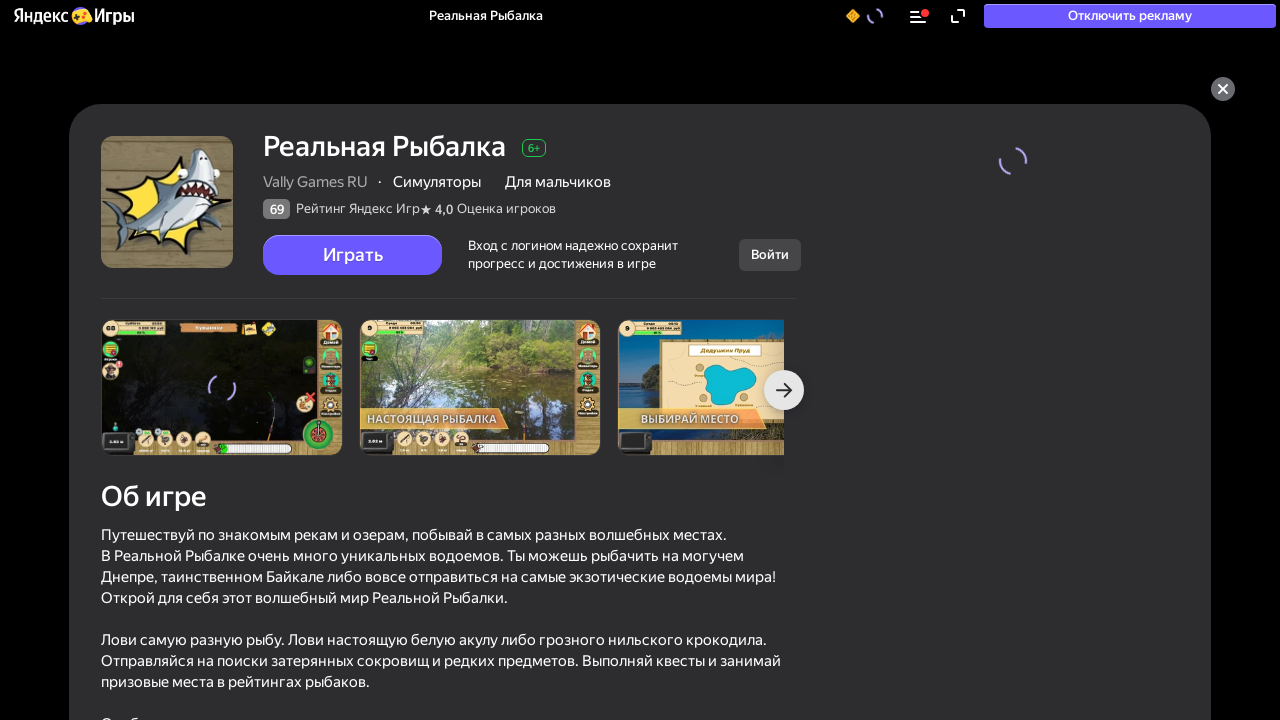

--- FILE ---
content_type: text/html; charset=utf-8
request_url: https://yandex.ru/games/app/209464
body_size: 162579
content:
<!doctype html><html data-theme="default" data-theme-color="dark" data-uikit-theme="yagames" lang="ru"><head><meta charSet="utf-8"/><meta content="website" property="og:type"/><link as="image" fetchPriority="high" href="https://yandex.ru/games/cdn/games-static/static-data/images/background/background-game.jpg" rel="preload"/><link crossorigin="anonymous" href="https://yastatic.net" rel="preconnect"/><link href="https://app-209464.cdn.games.yandex.net" rel="preconnect"/><link as="script" crossorigin="anonymous" href="//yastatic.net/react/19.2.3/react-with-dom.min.js" rel="preload"/><script data-rcid="performance-measure-fix" nonce="5ZAu22vcQmaDZrkpe8jQBQ" data-script-name="performance-measure-fix">(function(_){"use strict";function needPerformancePolyfill(){if("undefined"!=typeof performance&&"function"==typeof performance.measure)try{performance.measure("test",{start:"start",end:"end"})}catch(e){return!0}return!1}function performanceMeasureFix(){const e=performance.measure.bind(performance);performance.measure=function(r,n,t){try{if(n&&"object"==typeof n&&!Array.isArray(n)){const t=n,o="string"==typeof t.start?t.start:void 0,a="string"==typeof t.end?t.end:void 0;return e(r,o,a)}return e(r,n,t)}catch(e){if(e instanceof DOMException&&e.message.includes("does not exist"))return{name:String(r),entryType:"measure",startTime:performance.now(),duration:0,detail:null};throw e}}}needPerformancePolyfill()&&performanceMeasureFix();})([])</script><style data-info="theme-style">:root[data-theme=default][data-theme-color=dark]{--space-s:12px;--space-xl:24px;--space-2-xl:32px;--typography-font-family:var(--font-family);--typography-font-weight-regular:400;--typography-font-weight-medium:500;--typography-font-weight-bold:700;--control-font-family:var(--font-family);--typography-controls-size-s-font-size:13px;--typography-controls-size-m-font-size:15px;--typography-controls-size-l-font-size:18px;--color-base:#222222;--color-essential:#fff;--color-project:#5641FF;--color-success:#00985f;--color-hover:#c00;--color-transparent:transparent;--color-bg-brand:#5641FF;--color-bg-border:rgba(0, 0, 0, 0.05);--color-bg-default:var(--color-essential);--color-typo-primary:var(--color-base);--color-link-hover:var(--color-hover);--color-control-bg-border-prism:var(--color-project);--color-control-typo-primary:var(--color-base);--color-control-typo-secondary:rgba(34, 34, 34, 0.6);--color-control-typo-ghost:rgba(34, 34, 34, 0.3);--color-control-typo-passive:#FFFFFF;--color-control-typo-faint:rgb(255, 255, 255);--color-control-typo-disable:rgb(128, 128, 128);--color-control-typo-link:var(--color-path);--color-control-typo-error:rgb(224, 0, 0);--color-control-bg-default:rgb(230, 230, 230);--color-control-bg-default-hover:rgb(219, 219, 219);--color-control-bg-default-disable:rgb(242, 242, 242);--color-control-bg-border-default:rgb(179, 179, 179);--color-control-bg-border-default-error:var(--color-alert);--color-control-bg-border-default-error-hover:rgb(224, 0, 15);--color-control-bg-pseudo-hover:rgb(247, 247, 247);--color-control-bg-border-pseudo:rgb(204, 204, 204);--color-control-bg-action:var(--color-project);--color-control-bg-progress:var(--color-project);--color-control-bg-progress-process:rgb(95, 66, 255);--color-control-bg-blank:var(--color-essential);--color-control-bg-blank-hover:var(--color-essential);--color-control-bg-blank-disable:rgb(242, 242, 242);--color-control-bg-border-blank:rgb(217, 217, 217);--color-control-bg-border-blank-hover:rgb(204, 204, 204);--color-control-bg-border-blank-disable:rgb(242, 242, 242);--color-control-bg-faint:var(--color-essential);--color-control-bg-check:rgb(84, 84, 84);--color-control-bg-check-hover:rgb(84, 84, 84);--color-control-bg-link-default-hover:rgba(86, 65, 255, 0.3);--color-control-bg-border-link-default:rgba(86, 65, 255, 0.6);--color-control-typo-raised-disable:#7f7f7f;--color-control-bg-raised-disable:#f5f5f5;--button-font-family:var(--control-font-family);--button-border-width:1px;--button-borderRadius:4px;--button-size-s-font:var(--typography-controls-size-s-font-size);--button-size-s-lineHeight:32px;--button-size-s-height:32px;--button-size-s-icon-width:32px;--button-size-s-icon-indentLeft:25px;--button-size-s-icon-indentRight:25px;--button-size-s-text-indentAll:0 13px;--button-size-m-font:var(--typography-controls-size-m-font-size);--button-size-m-lineHeight:36px;--button-size-m-height:36px;--button-size-m-icon-width:36px;--button-size-m-icon-indentLeft:29px;--button-size-m-icon-indentRight:29px;--button-size-m-text-indentAll:0 15px;--button-size-l-font:var(--typography-controls-size-l-font-size);--button-size-l-lineHeight:42px;--button-size-l-height:42px;--button-size-l-icon-width:42px;--button-size-l-icon-indentLeft:35px;--button-size-l-icon-indentRight:35px;--button-size-l-text-indentAll:0 18px;--button-view-action-border-color-focused:var(--color-control-bg-border-prism);--button-view-action-fill-color-base:var(--color-control-bg-action);--button-view-action-fill-color-disabled:var(--color-control-bg-default-disable);--button-view-action-fill-color-hovered:var(--color-control-bg-action-hover);--button-view-action-fill-color-progress-base:var(--color-control-bg-progress);--button-view-action-fill-color-progress-process:var(--color-control-bg-progress-process);--button-view-action-fill-color-checked-base:var(--color-control-bg-check);--button-view-action-fill-color-checked-hovered:var(--color-control-bg-check-hover);--button-view-action-typo-color-disabled:var(--color-control-typo-disable);--button-view-action-typo-color-hovered:var(--color-control-typo-passive);--button-view-action-typo-color-progress-base:var(--color-control-typo-passive);--button-view-action-typo-color-checked-base:var(--color-control-typo-faint);--button-view-action-typo-color-checked-hovered:var(--color-control-typo-faint);--button-view-clear-border-color-focused:var(--color-control-bg-border-prism);--button-view-clear-fill-color-disabled:var(--color-control-bg-default-disable);--button-view-clear-fill-color-checked-base:var(--color-control-bg-check);--button-view-clear-fill-color-checked-hovered:var(--color-control-bg-check-hover);--button-view-clear-typo-color-base:var(--color-control-typo-primary);--button-view-clear-typo-color-disabled:var(--color-control-typo-disable);--button-view-clear-typo-color-checked-base:var(--color-control-typo-faint);--button-view-default-border-color-focused:var(--color-control-bg-border-prism);--button-view-default-fill-color-base:var(--color-control-bg-default);--button-view-default-fill-color-disabled:var(--color-control-bg-default-disable);--button-view-default-fill-color-hovered:var(--color-control-bg-default-hover);--button-view-default-fill-color-checked-base:var(--color-control-bg-check);--button-view-default-fill-color-checked-hovered:var(--color-control-bg-check-hover);--button-view-default-typo-color-base:var(--color-control-typo-primary);--button-view-default-typo-color-hovered:var(--color-control-typo-primary);--button-view-default-typo-color-disabled:var(--color-control-typo-disable);--button-view-default-typo-color-checked-base:var(--color-control-typo-faint);--button-view-default-typo-color-checked-hovered:var(--color-control-typo-faint);--button-view-link-border-color-base:var(--color-control-bg-border-link-default);--button-view-link-border-color-focused:var(--color-control-bg-border-prism);--button-view-link-fill-color-base:var(--color-control-bg-faint);--button-view-link-fill-color-disabled:var(--color-control-bg-default-disable);--button-view-link-fill-color-hovered:var(--color-control-bg-link-default-hover);--button-view-link-fill-color-checked-base:var(--color-control-bg-check);--button-view-link-fill-color-checked-hovered:var(--color-control-bg-check-hover);--button-view-link-typo-color-base:var(--color-control-typo-link);--button-view-link-typo-color-disabled:var(--color-control-typo-disable);--button-view-link-typo-color-checked-base:var(--color-control-typo-faint);--button-view-pseudo-border-color-base:var(--color-control-bg-border-pseudo);--button-view-pseudo-border-color-focused:var(--color-control-bg-border-prism);--button-view-pseudo-fill-color-disabled:var(--color-control-bg-default-disable);--button-view-pseudo-fill-color-hovered:var(--color-control-bg-pseudo-hover);--button-view-pseudo-fill-color-checked-base:var(--color-control-bg-check);--button-view-pseudo-fill-color-checked-hovered:var(--color-control-bg-check-hover);--button-view-pseudo-typo-color-base:var(--color-control-typo-primary);--button-view-pseudo-typo-color-disabled:var(--color-control-typo-disable);--button-view-pseudo-typo-color-checked-base:var(--color-control-typo-faint);--button-view-raised-border-color-focused:var(--color-control-bg-border-prism);--button-view-raised-fill-color-base:var(--color-control-bg-raised);--button-view-raised-fill-color-disabled:var(--color-control-bg-raised-disable);--button-view-raised-fill-color-hovered:var(--color-control-bg-raised-hover);--button-view-raised-fill-color-checked-base:var(--color-control-bg-check);--button-view-raised-fill-color-checked-hovered:var(--color-control-bg-check-hover);--button-view-raised-typo-color-base:var(--color-control-typo-raised);--button-view-raised-typo-color-disabled:var(--color-control-typo-raised-disable);--button-view-raised-typo-color-checked-base:var(--color-control-typo-faint);--header-font-family:var(--font-family);--header-fill-color:none;--header-shadow:none;--header-space-all:0;--header-z-index:auto;--header-content-height:70px;--header-content-width:100%;--header-content-indent-right:auto;--header-content-max-width:1400px;--header-content-space-all:0;--header-content-adaptive-space-left:13px;--header-content-adaptive-space-right:36px;--header-logo-height:32px;--header-logo-indent-right:29px;--header-logo-circle-indent-top:-3px;--header-actions-gap:0;--header-actions-space-left:0px;--header-nav-link-font-weight:500;--menu-font-family:var(--control-font-family);--menu-size-s-fontSize:var(--typography-controls-size-s-font-size);--menu-size-s-lineHeight:32px;--menu-size-s-spaceVert:4px;--menu-size-s-group-spaceVert:4px;--menu-size-s-group-spaceHor:0;--menu-size-s-group-indentBottom:4px;--menu-size-s-item-spaceHor:9px;--menu-size-s-item-indentBottom:4px;--menu-size-s-item-icon-indentRight:4px;--menu-size-s-titleSibling-indentLeft:20px;--menu-size-m-fontSize:var(--typography-controls-size-m-font-size);--menu-size-m-lineHeight:36px;--menu-size-m-spaceVert:5px;--menu-size-m-group-spaceVert:5px;--menu-size-m-group-spaceHor:0;--menu-size-m-group-indentBottom:5px;--menu-size-m-item-spaceHor:15px;--menu-size-m-item-indentBottom:5px;--menu-size-m-item-icon-indentRight:6px;--menu-size-m-titleSibling-indentLeft:20px;--menu-view-default-border-color-base:var(--color-control-bg-border-default);--menu-view-default-fill-color-base:var(--color-control-bg-default);--menu-view-default-fill-color-hovered:var(--color-control-bg-default-hover);--menu-view-default-typo-color-base:var(--color-control-typo-primary);--menu-view-default-typo-color-secondary:var(--color-control-typo-secondary);--menu-view-default-typo-color-disabled:var(--color-control-typo-disable);--menu-view-default-typo-color-hovered:var(--color-control-typo-primary);--popup-borderRadius:4px;--popup-view-default-typo-color:var(--color-typo-primary);--popup-view-default-fill-color:var(--color-bg-default);--textarea-font-family:var(--control-font-family);--textarea-borderWidth:2px;--textarea-borderRadius:4px;--textarea-size-s-fontSize:15px;--textarea-size-s-spaceAll:12px 16px;--textarea-size-s-minWidth:180px;--textarea-size-s-minHeight:132px;--textarea-size-s-clear-width:32px;--textarea-size-s-clear-height:32px;--textarea-hint-size-s-fontSize:12px;--textarea-hint-size-m-fontSize:13px;--textarea-view-default-fill-color-base:var(--color-control-bg-blank);--textarea-view-default-fill-color-disabled:var(--color-control-bg-blank-disable);--textarea-view-default-fill-color-hovered:var(--color-control-bg-blank-hover);--textarea-view-default-typo-color-base:var(--color-control-typo-primary);--textarea-view-default-typo-color-disabled:var(--color-control-typo-disable);--textarea-view-default-placeholder-typo-color-base:var(--color-control-typo-ghost);--textarea-view-default-placeholder-typo-color-disabled:var(--color-control-typo-disable);--textarea-view-default-icon-fill-color-base:var(--color-control-typo-ghost);--textarea-view-default-clear-fill-color-base:var(--color-control-typo-ghost);--textarea-view-default-clear-fill-color-hovered:var(--color-control-typo-primary);--textarea-view-default-hint-typo-color-state-error-base:var(--color-control-typo-error);--textarea-view-default-border-color-base:var(--color-control-bg-border-blank);--textarea-view-default-border-color-disabled:var(--color-control-bg-border-blank-disable);--textarea-view-default-border-color-focused:#FFDB4D;--textarea-view-default-border-color-hovered:var(--color-control-bg-border-blank-hover);--textarea-view-default-border-color-state-error-base:var(--color-control-bg-border-default-error);--textarea-view-default-border-color-state-error-hovered:var(--color-control-bg-border-default-error-hover);--textinput-font-family:var(--control-font-family);--textinput-borderWidth:2px;--textinput-borderRadius:4px;--textinput-size-s-fontSize:var(--typography-controls-size-s-font-size);--textinput-size-s-height:32px;--textinput-size-s-control-spaceAll:0 8px;--textinput-size-s-has-icon-spaceRight:32px;--textinput-size-s-has-icon-spaceLeft:32px;--textinput-size-s-icon-width:32px;--textinput-size-s-icon-height:32px;--textinput-hint-size-s-fontSize:12px;--textinput-size-m-fontSize:var(--typography-controls-size-m-font-size);--textinput-size-m-height:36px;--textinput-size-m-control-spaceAll:0 10px;--textinput-size-m-has-icon-spaceRight:36px;--textinput-size-m-has-icon-spaceLeft:36px;--textinput-size-m-icon-width:36px;--textinput-size-m-icon-height:36px;--textinput-hint-size-m-fontSize:13px;--textinput-view-material-typo-color-base:#000;--textinput-view-material-typo-color-disabled:rgba(0, 0, 0, 0.4);--textinput-view-material-border-color-base:rgba(0, 0, 0, 0.1);--textinput-view-material-border-color-state-error:#FF3737;--textinput-view-material-font-size:1rem;--textinput-view-material-space-all:12px 0 10px;--textinput-view-material-space-left:16px;--textinput-view-material-space-right:16px;--textinput-view-material-space-top:16px;--textinput-view-material-icon-fill-color-base:rgba(0, 0, 0, 0.8);--textinput-view-material-icon-fill-color-disabled:rgba(0, 0, 0, 0.5);--textinput-view-material-icon-width:24px;--textinput-view-material-hint-font-size:0.75rem;--textinput-view-material-hint-typo-color-base:rgba(0, 0, 0, 0.4);--textinput-view-material-hint-typo-color-state-error:#FF3737;--textinput-view-material-caret-color-base:#067AFF;--textinput-view-material-caret-color-state-error:#FF3737;--textinput-view-material-placeholder-typo-color-base:var(--color-control-typo-ghost);--textinput-view-material-label-color-base:rgba(0, 0, 0, 0.25);--textinput-view-material-label-color-state-error:#FF3737;--textinput-view-material-label-color-floated-base:rgba(0, 0, 0, 0.4);--textinput-view-material-variant-filled-border-color-focused:#067AFF;--textinput-view-material-variant-filled-fill-color:rgba(0, 0, 0, 0.05);--textinput-view-material-variant-filled-label-color-floated:#067AFF;--textinput-view-material-variant-outlined-border-color-base:rgba(0, 0, 0, 0.1);--textinput-view-material-variant-outlined-border-color-focused:#067AFF;--textinput-view-material-variant-outlined-label-color-floated:#067AFF;--textinput-view-default-fill-color-base:var(--color-control-bg-blank);--textinput-view-default-fill-color-disabled:var(--color-control-bg-blank-disable);--textinput-view-default-typo-color-base:var(--color-control-typo-primary);--textinput-view-default-typo-color-disabled:var(--color-control-typo-disable);--textinput-view-default-placeholder-typo-color-base:var(--color-control-typo-ghost);--textinput-view-default-placeholder-typo-color-disabled:var(--color-control-typo-disable);--textinput-view-default-icon-fill-color-base:var(--color-control-typo-ghost);--textinput-view-default-hint-typo-color-state-error-base:var(--color-control-typo-error);--textinput-view-default-border-color-base:var(--color-control-bg-border-blank);--textinput-view-default-border-color-disabled:var(--color-control-bg-border-blank-disable);--textinput-view-default-border-color-focused:var(--color-control-bg-border-focus);--textinput-view-default-border-color-state-error-base:var(--color-control-bg-border-default-error);--font-family:'YS Text','Helvetica Neue',Helvetica,Arial,sans-serif}:root{--font-family:'YS Text','Helvetica Neue',Arial,sans-serif}body{font-family:var(--font-family);-webkit-font-feature-settings:'liga','kern';-moz-font-feature-settings:'liga','kern';font-feature-settings:'liga','kern'}:root[data-theme=default]{--brand-color:#008eff;--color-grey-2:#f4f4f6;--color-background-paranja:var(--black-alpha-07);--color-text-gradient:linear-gradient(90deg, var(--yellow-2), var(--orange-3));--border-radius-default:8px;--border-radius-large:16px;--close-button-bg-color-white-cross:#e5e5e599;--balance-refilled-close-button-bg-image-hover:url("data:image/svg+xml,%3Csvg xmlns='http://www.w3.org/2000/svg' fill='none' viewBox='0 0 24 24'%3E%3Cpath fill='%235641ff' fill-rule='evenodd' d='M8.8 7.298a.988.988 0 0 0-1.414 0 1.03 1.03 0 0 0 0 1.439l3.2 3.256-3.214 3.27a1.03 1.03 0 0 0 0 1.439.988.988 0 0 0 1.414 0L12 13.432l3.213 3.27a.988.988 0 0 0 1.415 0 1.03 1.03 0 0 0 0-1.439l-3.214-3.27 3.2-3.256a1.03 1.03 0 0 0 0-1.439.988.988 0 0 0-1.414 0L12 10.554 8.8 7.298z' clip-rule='evenodd'/%3E%3C/svg%3E");--balance-refilled-close-button-bg-color-hover:var(--white-1000);--color-badge-new:var(--yellow-2);--color-badge-promo-event:var(--turquoise-5);--color-text-badge-new:var(--color-grey-8);--color-text-badge-featured:var(--white-1000);--color-badge-border-featured:var(--white-1000);--color-badge-featured:var(--brand-color);--color-paranja:var(--black-alpha-07);--font-family:'YS Text','Helvetica Neue',Arial,sans-serif;--text-desktop-headline:500 28px/1.2em var(--font-family);--text-desktop-sidebar-item:400 14px/1.4em var(--font-family);--text-mobile-sidebar-item:400 13px/1.4em var(--font-family);--text-mobile-headline:500 24px/1.2em var(--font-family);--game-url-user-drag:auto;--profile-page-mobile-margin:12px;--drawer-before-bg:var(--black-alpha-01);--navigation-link-height:24px;--text-game-description-shrunk-mobile:500 13px/var(--text-game-description-shrunk-line-height) var(--font-family);--color-quality-score-bg-transparent:#777777d9;--text-headline-mobile-shrunk:500 18px/1.2 var(--font-family);--color-background-splash-screen-button:linear-gradient(90deg, #ff8a00 0%, #db00ff 100%);--color-text-splash-screen-button:var(--white-1000);--leaderboard-copied-link-btn-text-color:var(--color-purple-2);--leaderboard-friends-empty-cover-bg-color:var(--color-game-table-bg);--shortcut-banner-shadow:0 3px 5px 0 rgba(14, 21, 47, 0.1),0 1px 12px 0 rgba(14, 21, 47, 0.12);--shortcut-banner-bg:var(--white-1000);--shortcut-icon-shadow-opacity:0;--mid-grid-image-shadow-opacity:0;--shortcut-inline-banner-bg:var(--color-grey-2);--museum-link-color:var(--yellow-6);--header-catalog-logo-width-desktop:87px;--header-catalog-logo-width-mobile:87px;--currency-text-color:#edb200;--currency-text-color-inverted:#edb200;--currency-text-shadow-color:#e17a00;--currency-text-shadow:1px 0 0 var(--currency-text-shadow-color);--currency-font-style:italic;--currency-text-font:var(--text-balance);--navigation-desktop-button-font:500 13px/15px var(--font-family);--footer-section-max-width-mobile-s:175px;--footer-section-max-width-mobile-m:232px;--log-in-boosting-stripe-font:500 13px/1.2em var(--font-family);--log-in-boosting-stripe-large-background:var(--white-alpha-03);--sticky-promo-banner-description-font-weight:500;--sticky-promo-banner-background:radial-gradient(ellipse 69.22% 92.29% at 50% 82.03%, #b951ff 0%, #6951ff 100%);--sticky-promo-vertical-banner-320-background-size:276px 190px;--sticky-promo-vertical-banner-320-background-position:center bottom -5px;--sticky-promo-vertical-banner-240-background-size:181px 103px;--sticky-promo-vertical-banner-240-background-position:center bottom 20px;--sticky-promo-vertical-banner-background-image:url('//avatars.mds.yandex.net/get-games/1881957/2a0000019884a0141e4a61e739e6a6285b15/orig');--sticky-promo-vertical-banner-320-logo-container-height:81px;--sticky-promo-vertical-banner-240-logo-container-height:55px;--sticky-promo-vertical-banner-320-description-text-size:18px;--sticky-promo-vertical-banner-240-description-text-size:16px;--sticky-promo-horizontal-banner-background:linear-gradient(291.76deg, #b951ff 2.51%, #8b51ff 49.15%, #6951ff 100%);--sticky-promo-horizontal-banner-background-position:center center;--sticky-promo-horizontal-banner-100-background-size:522px 238px;--sticky-promo-horizontal-banner-background-image-50:url('//avatars.mds.yandex.net/get-games/1892995/2a0000019884a09e9752c86d56ffb4347627/orig');--sticky-promo-horizontal-banner-background-image-100:url('//avatars.mds.yandex.net/get-games/1892995/2a0000019885b29ce64d4a6e36e7c82ae7b2/orig');--play-game-header-info-color:var(--text-inverse);--play-game-header-info-color-hover:var(--text-inverse-hover)}:root[data-theme=default][data-theme-color=dark]{--color-main-theme:#2d2d2f;--color-background-variant:var(--color-main-theme);--color-background-accent:var(--color-grey-10);--color-background-accent-transparent:rgba(68, 68, 68, 0);--color-background-secondary-alpha:var(--white-alpha-006);--color-background-paranja:#3b3c3f;--color-text:var(--color-purple-1);--color-text-primary:var(--white-1000);--color-text-inverse:var(--color-grey-8);--color-text-promo:var(--white-alpha-08);--color-text-secondary:var(--white-alpha-06);--color-text-ghost:var(--white-alpha-05);--color-blur:rgba(17, 17, 17, 0.6);--color-control-primary:var(--blue-medium-500);--color-control-primary-hover:#5d4dde;--color-control-primary-on:var(--white-1000);--box-shadow-button:0 1px 0 0 #a398ff inset;--color-control-primary-variant:var(--yellow-3);--color-control-primary-variant-hover:var(--color-purple-1);--color-control-primary-on-variant:var(--color-grey-8);--color-control-secondary:var(--color-grey-23);--color-control-secondary-hover:#24222a;--color-control-secondary-on:var(--white-1000);--color-control-ghost:rgba(244, 244, 246, 0.25);--color-control-ghost-hover:var(--color-grey-23);--color-control-ghost-on:var(--white-1000);--color-control-float:var(--color-grey-23);--color-control-float-hover:#23222a;--color-control-float-on:var(--white-1000);--color-disable:var(--white-alpha-01);--color-separator:var(--white-alpha-01);--color-on-disabled:#585858;--color-button-primary:var(--color-control-primary);--color-button-primary-bg-hovered:var(--color-control-primary-hover);--color-button-primary-bg-pressed:var(--color-control-primary-hover);--color-button-primary-bg-disabled:var(--color-disable);--color-button-secondary:var(--color-control-secondary);--color-button-secondary-bg-hovered:var(--color-control-secondary-hover);--color-button-secondary-bg-pressed:var(--color-control-secondary-hover);--color-button-secondary-bg-disabled:var(--color-disable);--color-button-ghost:var(--color-control-ghost);--color-button-ghost-bg-hovered:var(--color-control-ghost-hover);--color-button-ghost-bg-pressed:var(--color-control-ghost-hover);--color-button-ghost-bg-disabled:var(--color-disable);--color-button-float:var(--color-control-float);--color-button-float-bg-hovered:var(--color-control-float-hover);--color-button-float-bg-pressed:var(--color-control-float-hover);--color-button-float-bg-disabled:var(--color-disable);--close-button-color-primary:var(--color-grey-5);--close-button-color-primary-hovered:var(--color-grey-5);--close-button-color-primary-pressed:var(--color-grey-5);--close-button-balance-popup:var(--close-button-color-primary-temporary);--close-button-bg-image-primary:url("data:image/svg+xml,%3csvg width='24' height='24' viewBox='0 0 24 24' fill='none' xmlns='http://www.w3.org/2000/svg'%3e%3cpath fill-rule='evenodd' clip-rule='evenodd' d='M8.8 7.298a.988.988 0 0 0-1.414 0 1.03 1.03 0 0 0 0 1.439l3.2 3.256-3.214 3.27a1.03 1.03 0 0 0 0 1.439.988.988 0 0 0 1.414 0L12 13.432l3.213 3.27a.988.988 0 0 0 1.415 0 1.03 1.03 0 0 0 0-1.439l-3.214-3.27 3.2-3.256a1.03 1.03 0 0 0 0-1.439.988.988 0 0 0-1.414 0L12 10.554 8.8 7.298z' fill='%23FFF'/%3e%3c/svg%3e");--button-view-action-fill-color-base:var(--color-control-primary);--button-view-action-fill-color-disabled:#d9d9d9;--button-view-action-fill-color-hovered:var(--color-control-primary-hover);--color-link-primary:var(--color-link-temporary);--color-link-primary-hovered:var(--color-link-hover-temporary);--color-link-primary-pressed:var(--color-link-primary-hovered);--color-link-bg-secondary:var(--color-text-secondary);--color-badge-new:var(--color-control-primary);--color-text-badge-new:var(--white-1000);--color-payments-popup:var(--grey-950);--color-payments-icon:var(--white-alpha-10);--color-secondary:var(--color-text-secondary);--color-popup:#3c3c3e;--color-gradient-popup:linear-gradient(0deg, rgba(0, 0, 0, 0.05), rgba(0, 0, 0, 0.05)),linear-gradient(99.09deg, var(--color-grey-6) 0%, var(--color-grey-17) 100%);--color-shortcut-popup-close-button:#505050;--color-popup-variant:#3c3c3e;--color-game-info-bg:var(--color-grey-6);--color-game-page-popup:var(--color-grey-6);--color-game-scrolled-card:var(--color-game-page-popup-temporary);--color-balance-popup:var(--color-grey-6);--color-balance-popup-promo:linear-gradient(0deg, var(--color-grey-14), var(--color-grey-14)),rgba(0, 0, 0, 0.05);--color-promocard-bg:#3c3c3e;--color-balance-popup-shadow:linear-gradient(180deg, rgba(51, 51, 51, 0) 0%, var(--color-grey-6) 100%);--color-balance-popup-button-shadow:var(--color-balance-popup-shadow);--color-balance-popup-balance-shadow:linear-gradient(180deg, var(--color-grey-6) 0%, rgba(51, 51, 51, 0) 100%);--ios-shortcut-popup-close-button-background:var(--color-grey-2);--color-trust-bg:var(--color-refill-popup-temporary);--color-input-bg:var(--color-control-secondary);--color-category-hover:var(--white-1000);--color-balance-refill-footer-bg:var(--color-main-theme);--color-noads-banner:var(--color-grey-5);--color-merge-conflicts-dialog-option-bg:var(--color-grey-14);--color-merge-conflicts-dialog-option-border:#f1f0fe;--icon-primary-fill-color:var(--white-1000);--shortcut-inline-banner-bg:var(--black-alpha-02);--fill-color:var(--white-1000);--color-balance-popup-pack-icon:var(--white-1000);--color-bg-balance-popup-soon:var(--color-grey-6);--color-balance-popup-soon-icon:var(--color-grey-9);--feed-adv-skeleton-bg:var(--black-alpha-01);--color-tab-transition-bg:var(--color-popup);--color-tab-transition-bg-hover:var(--color-popup-variant);--color-tab-transition-text:var(--color-grey-13);--color-tab-transition-text-hover:var(--color-text-primary);--color-game-table-bg:var(--color-popup-variant);--color-game-leaderboard-border:var(--color-game-page-popup-temporary);--color-game-leaderboard-row-hovered-bg:var(--color-grey-12);--color-game-leaderboard-row-hovered-color:var(--color-text-primary);--leaderboard-highlight-text-color:var(--white-1000);--leaderboard-highlight-bg-color:var(--white-alpha-006);--leaderboard-friends-empty-cover-text-color:var(--color-text-white);--meatball-button-bg-icon-hover:url("data:image/svg+xml,%3csvg width='15' height='3' viewBox='0 0 15 3' fill='none' xmlns='http://www.w3.org/2000/svg'%3e%3ccircle cx='1.5' cy='1.5' r='1.5' fill='%23fff'/%3e%3ccircle cx='7.5' cy='1.5' r='1.5' fill='%23fff'/%3e%3ccircle cx='13.5' cy='1.5' r='1.5' fill='%23fff'/%3e%3c/svg%3e");--arrow-primary-color-bg-icon:url("data:image/svg+xml,%3csvg width='44' height='44' viewBox='0 0 44 44' fill='none' xmlns='http://www.w3.org/2000/svg'%3e%3cpath fill-rule='evenodd' clip-rule='evenodd' d='M29 23H15a1 1 0 1 1 0-2h14v2z' fill='%23fff'/%3e%3cpath fill-rule='evenodd' clip-rule='evenodd' d='M22 15a1 1 0 0 1 1.414 0l7 7-7 7A1 1 0 1 1 22 27.586L27.586 22 22 16.414A1 1 0 0 1 22 15z' fill='%23fff'/%3e%3c/svg%3e");--color-link-temporary:#bcb3ff;--color-link-hover-temporary:#9284ff;--color-button-bg-temporary:var(--blue-medium-500);--color-button-bg-temporary-hover:#5d4dde;--color-separator-temporary:var(--color-grey-6);--color-bg-hover-temporary:var(--black-alpha-02);--color-bg-active-temporary:var(--color-purple-1);--text-color-nav-temporary:var(--color-grey-13);--text-color-nav-hover-temporary:var(--color-text-primary);--color-bg-nav-inactive-link:none;--text-color-category:var(--color-grey-13);--text-color-category-mobile:var(--color-text-primary);--text-color-category-hover:var(--color-text-primary);--text-color-category-active:var(--white-1000);--color-category-bg-hover:var(--white-alpha-01);--color-category-bg-active:var(--color-control-primary);--color-category-badge-bg:#ffd86a;--color-text-category-badge-new:var(--color-grey-8);--color-category-active-badge-text-color:var(--color-category-badge-new);--color-category-active-badge-bg:var(--background-category-badge-new);--text-color-tag-temporary:var(--color-grey-13);--text-color-tag-hover-temporary:var(--color-text-primary);--text-color-tag-active-temporary:var(--white-1000);--color-tag-bg-temporary:var(--color-grey-6);--color-tag-bg-hover-temporary:var(--color-grey-10);--color-tag-bg-active-temporary:var(--color-control-primary);--text-color-tag-counter-temporary:var(--color-grey-12);--text-color-tag-counter-hover-temporary:var(--color-grey-18);--text-color-tag-counter-active-temporary:var(--white-1000);--color-category-icon:var(--white-1000);--color-category-icon-hovered:var(--white-1000);--color-category-icon-active:var(--white-1000);--color-game-page-popup-temporary:#2d2d2f;--color-game-page-open-info-hovered-bg:var(--color-grey-10);--color-game-page-popup-button-temporary:var(--color-button-bg-temporary);--color-game-page-popup-button-hover-temporary:var(--color-button-bg-temporary-hover);--color-game-page-popup-text:var(--color-grey-9);--color-game-page-category-link:var(--white-1000);--color-game-page-developer-link:var(--white-alpha-07);--game-page-feedback-box-shadow:inset 0 -60px 60px 0 var(--color-grey-8);--game-page-guard-box-shadow:0 0 80px var(--black-alpha-08);--border-color-game-page:var(--color-grey-6);--color-game-open-permissions-text:var(--white-alpha-07);--text-color-section-header-text-temporary:var(--color-grey-13);--icon-color-section-header-text-temporary:var(--color-grey-13);--color-section-header-link-temporary:var(--color-link-temporary);--color-section-header-link-hover-temporary:var(--color-link-hover-temporary);--text-color-game-card-title-temporary:var(--color-grey-13);--text-color-game-card-title-hover-temporary:var(--color-text-primary);--text-color-game-card-developer-temporary:var(--color-grey-9);--text-color-game-card-developer-hover-temporary:var(--color-grey-13);--text-color-game-card-all-games-temporary:var(--color-text-primary);--text-color-game-card-title-type-on-hover:var(--color-grey-13);--color-user-profile-bg:none;--color-user-profile-widget-bg:#3c3c3e;--color-user-profile-widget-clickable-bg-hover:var(--color-grey-2);--color-recovery-code-hint:var(--color-text-secondary);--color-recovery-code-input-bg:var(--color-grey-10);--color-recovery-code-code-bg:var(--color-grey-10);--color-recovery-code-code-bg-hover:var(--color-grey-5);--color-user-profile-widget-shortcut-bg-hover:var(--color-grey-10);--color-profile-recent-games-bg:#4b4b4f;--border-radius-profile-recent-games:12px;--color-achievements-notifier-bg:var(--color-grey-6);--color-achievements-notifier-item-bg:var(--color-grey-5);--header-border-bottom:1px solid var(--panel-separator-color);--bg-header-card-design:rgba(54, 54, 54, 0.8);--bg-header-fixed-card-design:transparent;--recent-games-compact-link-border-color:var(--white-alpha-01);--recent-games-compact-link-icon-color:var(--white-1000);--sticky-header-wrap-bg-size:var(--page-background-size);--color-text-footer:var(--color-grey-9);--color-text-footer-copyright-temporary:var(--color-grey-9);--color-text-footer-link-temporary:var(--color-link-temporary);--color-text-footer-link-hover-temporary:var(--color-link-hover-temporary);--color-input-bg-temporary:var(--color-grey-6);--color-input-bg-temporary--disabled:var(--color-grey-21);--color-input-bg-temporary--hover:var(--color-grey-10);--text-color-input-temporary:var(--color-grey-12);--text-color-input-temporary--disabled:#4f4f4f;--color-arrow-input-active:var(--blue-medium-500);--color-payments-email-label:var(--color-grey-13);--color-refill-popup-temporary:#2d2d2f;--color-refill-popup-active-pack-temporary:var(--blue-medium-500);--color-refill-popup-price-regular:var(--white-1000);--padding-refill-popup-auth:26px 36px;--close-button-color-primary-temporary:var(--color-grey-10);--close-button-color-primary-hovered-temporary:var(--color-grey-5);--close-button-popup-color-primary-temporary:var(--color-grey-6);--close-button-popup-color-primary-hovered-temporary:var(--color-grey-5);--color-log-in-button:var(--color-grey-1);--color-user-profile-pic-bg:var(--color-grey-12);--color-user-header-pic-bg:var(--color-grey-12);--color-user-profile-popup-separator:var(--color-grey-6);--color-user-profile-popup-menu-hover-bg:var(--color-grey-12);--color-user-popup:var(--color-grey-6);--color-user-popup-close-button:var(--color-grey-5);--color-user-popup-section:rgba(255, 255, 255, 0.05);--close-button-color-app-page:var(--color-grey-10);--close-button-color-app-page-hovered:var(--color-grey-5);--play-game-header-menu-row-hovered:var(--color-grey-12);--play-game-header-menu-border-color:var(--color-grey-5);--play-guard-dialog-open-info-color:var(--white-1000);--play-guard-dialog-open-info-hovered-color:var(--white-1000);--play-guard-dialog-open-info-icon-display:inline-block;--play-guard-dialog-open-info-icon-color:var(--white-alpha-05);--color-onboarding-tooltip-bg:var(--color-grey-2);--color-onboarding-tooltip:var(--black-1000);--color-skeleton-start:var(--color-grey-10);--color-skeleton-end:var(--color-grey-17);--unavailable-game-descripion-bg:#fae9b8;--unavailable-game-icon-color:var(--black-1000);--unavailable-game-text-color:var(--black-1000);--burger-line-bg:var(--white-1000);--burger-badge-bg:#ff3131;--burger-badge-border:var(--color-background-accent);--panel-top-padding:47px;--panel-bg:var(--color-main-theme);--panel-block-bg:transparent;--panel-width:188px;--panel-wrapper-bg:rgba(0, 0, 0, 0.65);--panel-copyright-color:var(--color-grey-9);--panel-links-color:var(--color-grey-9);--panel-links-color-hover:var(--white-1000);--panel-area-bg:transparent;--panel-separator-color:var(--white-alpha-006);--panel-separator-right-color:var(--white-alpha-006);--panel-item-background-color-hover:var(--white-alpha-01);--panel-item-color:var(--white-600);--panel-item-header-color:var(--white-600);--panel-fill-icon:var(--white-1000);--panel-header-text-size:16px;--lang-selector-bg:var(--color-grey-6);--lang-selector-bg-hover:var(--color-grey-10);--lang-selector-bg-mobile:var(--color-grey-8);--lang-selector-text:var(--white-1000);--background-category-badge-new:var(--yellow-4);--color-category-badge-new:var(--color-grey-8);--age-rating-green:#14b04a;--thumb-background-color:#999;--thumb-info-icon-color:var(--white-1000);--color-game-auth-suggest-bg:var(--white-alpha-01);--color-game-auth-suggest-star-bg:var(--white-alpha-01);--color-game-auth-suggest-star-border:var(--white-alpha-012);--category-type-card-bg-fill:var(--color-grey-6);--category-type-card-bg-fill-hover:var(--color-grey-10);--category-type-card-bg-fill-active:var(--color-grey-10);--category-type-card-text-color:var(--white-1000);--category-type-card-gradient-bg-1:radial-gradient(138.81% 111.79% at 50.19% 0.11%, #8471e6 0%, #322475 100%);--category-type-card-gradient-bg-2:radial-gradient(138.81% 111.79% at 50.19% 0.11%, #f9858a 0%, #6d1415 100%);--category-type-card-gradient-bg-3:radial-gradient(138.81% 111.79% at 50.19% 0.11%, #58cd34 0%, #134604 100%);--category-type-card-gradient-bg-4:radial-gradient(138.81% 111.79% at 50.19% 0.11%, #91beef 0%, #003065 100%);--category-type-card-gradient-bg-5:radial-gradient(138.81% 111.79% at 50.19% 0.11%, #ed5da1 0%, #570f31 100%);--category-type-card-gradient-bg-6:radial-gradient(138.81% 111.79% at 50.19% 0.11%, #91d5cb 0%, #014d42 100%);--category-type-card-gradient-bg-7:radial-gradient(138.81% 111.79% at 50.19% 0.11%, #e67de8 0%, #602061 100%),radial-gradient(138.81% 111.79% at 50.19% 0.11%, #c371e6 0%, #4f1959 100%);--category-type-card-gradient-outline-1:#7e6adb;--category-type-card-gradient-outline-2:#ed7b80;--category-type-card-gradient-outline-3:#53bf30;--category-type-card-gradient-outline-4:#84b1e2;--category-type-card-gradient-outline-5:#de5796;--category-type-card-gradient-outline-6:#85c7bc;--category-type-card-gradient-outline-7:#d774da;--navigation-link-border-radius:var(--border-radius-default);--login-button-bg-color:var(--color-control-primary);--login-button-avatar-block-bg:var(--color-control-primary);--checkbox-color-checked:var(--blue-medium-500);--checkbox-color-checked-hover:#5d4dde;--tumbler-active-bg:var(--blue-medium-500);--tumbler-active-hover-bg:#5d4dde;--similar-games-close-bg-color:var(--blue-medium-500);--similar-games-close-bg-color-hover:#5d4dde;--adv-feed-grid-dummy-bg:var(--color-grey-21);--adv-placeholder-bg:var(--black-alpha-01);--screen-manager-rotate-banner-color:var(--white-1000);--screen-manager-rotate-banner-bg:#2d2d2f;--screen-manager-rotate-banner-arrow-color:var(--blue-medium-500);--gift-card-bg:var(--white-alpha-01);--gift-card-border-color:rgba(102, 102, 102, 1);--gift-card-badge-color:var(--blue-medium-500);--gift-card-badge-subcolor:#3c3191;--in-app-bg-fill-color:var(--black-800);--in-app-iframe-bg:var(--color-grey-6);--in-app-bg-fill-secondary-color:var(--black-800);--in-app-border-color:var(--white-alpha-01);--in-app-approve-bg:rgba(255, 255, 255, 0.05);--currency-pack-discount-background:linear-gradient(270deg, #b951ff, #6951ff),#6951ff;--currency-pack-price-color:#cfcfc2;--currency-pack-border-color:#3b3b3e;--currency-pack-checked-background-color:rgba(107, 88, 255, 0.2);--gifts-modal-separator-color:#3b3b3e;--ad-pack-checkmark-color:rgba(255, 255, 255, 0.1);--ad-pack-checkmark-checked-color:var(--color-control-primary);--ad-pack-price-color:#cfcfc2;--ad-pack-border-color:#3b3b3e;--ad-pack-checked-border-color:var(--color-control-primary);--ad-pack-checked-background-color:rgba(107, 88, 255, 0.2);--disable-adv-modal-background-color:var(--black-800);--disable-adv-modal-header-separator:#3b3b3e;--partner-promo-border-color:rgba(255, 255, 255, 0.1);--hits-gamepad:url('//yastatic.net/s3/games-static/FeedHits/gamepad-yellow.png');--hits-top-layer:url('//yastatic.net/s3/games-static/FeedHits/L1-dark.png');--hits-bottom-layer:url('//yastatic.net/s3/games-static/FeedHits/L2-dark.png');--hits-gamepad-mobile:url('//yastatic.net/s3/games-static/FeedHits/gamepad-yellow-mobile.png');--hits-mobile-layer:url('//yastatic.net/s3/games-static/FeedHits/L-mobile-for-yellow.png');--game-tooltip-background-color:linear-gradient(to bottom, var(--black-800) 0, var(--black-alpha-05) 5%);--game-tooltip-box-shadow:0 10px 28px 8px var(--black-alpha-006),0 6px 16px 0 var(--black-alpha-01),0 3px 6px -4px var(--black-alpha-012),0 1px 0 0 var(--white-alpha-02) inset;--game-tooltip-color:var(--white-1000);--game-tooltip-tip-background-color:var(--black-800);--game-tooltip-tip-shadow-color:var(--white-alpha-02);--game-card-box-shadow:0 0 16px var(--black-alpha-03);--game-card-info-opacity:0.7;--domain-gradient-start:#5c5476;--domain-gradient-end:var(--color-main-theme);--log-in-boosting-stripe-large-background:var(--black-alpha-04)}:root[data-uikit-theme=yagames]{--accordion-border-bottom:1px solid var(--color-grey-6);--accordion-description-margin:0 0 24px 0;--accordion-icon-color:var(--white-1000);--accordion-title-margin:24px 0;--age-rating-border-radius:6px;--age-rating-green-cl-bg:var(--fill-color-success);--age-rating-height:18px;--age-rating-orange-cl-bg:var(--fill-color-warning);--age-rating-padding:5px 5px 4px 5px;--age-rating-red-cl-bg:var(--fill-color-alert);--badge-bg-accent:var(--yellow-400);--badge-border-color:var(--color-main-theme);--badge-border-radius-value:8px;--badge-border-width:3px;--badge-height:24px;--badge-min-height:24px;--badge-min-width:24px;--badge-pagging-icon:4px;--badge-pagging-text:4px 8px;--badge-position-offset:-3px;--basic-font-family:'YS Text','Helvetica Neue',Arial,sans-serif;--black-100:var(--grey-400);--black-1000:var(--monochrome-black);--black-150:var(--grey-400);--black-200:var(--grey-400);--black-250:var(--grey-500);--black-300:var(--grey-500);--black-350:var(--grey-500);--black-400:var(--grey-500);--black-450:var(--grey-600);--black-50:var(--grey-400);--black-500:var(--grey-600);--black-550:var(--grey-700);--black-600:var(--grey-700);--black-650:var(--grey-800);--black-700:var(--grey-800);--black-750:var(--grey-800);--black-800:var(--grey-950);--black-850:var(--grey-950);--black-900:var(--grey-950);--black-950:var(--grey-950);--black-alpha-00:rgba(0, 0, 0, 0);--black-alpha-006:rgba(0, 0, 0, 0.06);--black-alpha-01:rgba(0, 0, 0, 0.1);--black-alpha-012:rgba(0, 0, 0, 0.12);--black-alpha-02:rgba(0, 0, 0, 0.2);--black-alpha-03:rgba(0, 0, 0, 0.3);--black-alpha-04:rgba(0, 0, 0, 0.4);--black-alpha-05:rgba(0, 0, 0, 0.5);--black-alpha-06:rgba(0, 0, 0, 0.6);--black-alpha-07:rgba(0, 0, 0, 0.7);--black-alpha-08:rgba(0, 0, 0, 0.8);--black-alpha-09:rgba(0, 0, 0, 0.9);--black-alpha-10:rgba(0, 0, 0, 1);--blue-1:var(--blue-400);--blue-100:#d7f3ff;--blue-2:var(--blue-600);--blue-200:#b9ebff;--blue-3:var(--blue-400);--blue-300:#88e1ff;--blue-4:var(--blue-400);--blue-400:#50cdff;--blue-5:var(--blue-300);--blue-50:#edfaff;--blue-500:#28b1ff;--blue-6:var(--blue-400);--blue-600:#0690ff;--blue-7:var(--blue-medium-300);--blue-700:#0a7beb;--blue-8:var(--blue-medium-200);--blue-800:#0f62be;--blue-900:#135495;--blue-950:#11345a;--blue-grey-1:var(--grey-50);--blue-grey-2:var(--grey-100);--blue-grey-3:var(--grey-200);--blue-grey-4:var(--grey-300);--blue-grey-5:var(--grey-400);--blue-grey-6:var(--grey-500);--blue-grey-7:var(--grey-600);--blue-grey-8:var(--grey-600);--blue-medium-100:#dde0ff;--blue-medium-200:#c2c7ff;--blue-medium-300:#9ca1ff;--blue-medium-400:#7b75ff;--blue-medium-50:#eceeff;--blue-medium-500:#6b58ff;--blue-medium-600:#5b36f5;--blue-medium-700:#4e2ad8;--blue-medium-800:#3f25ae;--blue-medium-900:#362689;--blue-medium-950:#221650;--border-error:var(--red-3);--border-selected:var(--blue-2);--border-success:var(--green-3);--border-warning:var(--orange-4);--button-border-radius-l:8px;--button-border-radius-m:6px;--button-border-radius-s:4px;--button-cl-bg-empty:transparent;--button-cl-bg-empty-disabled:transparent;--button-cl-bg-empty-hover:transparent;--button-cl-bg-primary:var(--fill-accent);--button-cl-bg-primary-disabled:var(--fill-accent-disabled);--button-cl-bg-primary-glowing:var(--blue-500);--button-cl-bg-primary-hover:var(--fill-accent-hover);--button-cl-bg-promo:var(--fill-accentBrand);--button-cl-bg-promo-disabled:var(--fill-accentBrand-disabled);--button-cl-bg-promo-hover:var(--fill-accentBrand-hover);--button-cl-bg-secondary:var(--fill-secondary-default);--button-cl-bg-secondary-disabled:var(--fill-secondary-disabled);--button-cl-bg-secondary-hover:var(--fill-secondary-hover);--button-cl-bg-secondary-transparent:rgba(
        var(--fill-secondary-transparent-base),
        var(--fill-secondary-transparent-opacity-base)
    );--button-cl-bg-secondary-transparent-disabled:rgba(
        var(--fill-secondary-transparent-base),
        calc(var(--fill-secondary-transparent-opacity-base) + 0.1)
    );--button-cl-bg-secondary-transparent-hover:rgba(
        var(--fill-secondary-transparent-base),
        calc(var(--fill-secondary-transparent-opacity-base) + 0.1)
    );--button-cl-border-color-empty:var(--text-accent);--button-cl-border-color-empty-disabled:var(--text-accent-disabled);--button-cl-border-color-empty-hover:var(--text-accent-hover);--button-cl-border-style-empty:solid;--button-cl-border-width-empty:1px;--button-cl-icon-empty:var(--icon-accent);--button-cl-icon-empty-disabled:var(--icon-accent-disabled);--button-cl-icon-empty-hover:var(--icon-accent-hover);--button-cl-icon-primary:var(--icon-inverse);--button-cl-icon-primary-disabled:var(--icon-inverse-disabled);--button-cl-icon-primary-hover:var(--icon-inverse);--button-cl-icon-secondary:var(--icon-primary);--button-cl-icon-secondary-disabled:var(--icon-primary-disabled);--button-cl-icon-secondary-hover:var(--icon-primary);--button-cl-icon-secondary-transparent:var(--text-secondary-transparent);--button-cl-icon-secondary-transparent-disabled:rgba(
        var(--fill-secondary-transparent-base),
        calc(var(--fill-secondary-transparent-opacity-base) + 0.2)
    );--button-cl-icon-secondary-transparent-hover:var(--text-secondary-transparent);--button-cl-shadow-primary-glowing:0 1px 0 0 var(--white-alpha-02) inset,0 0 9px 0 var(--blue-700),0 0 24px 0 var(--blue-700),0 0 3px 0 var(--white-alpha-06);--button-cl-text-empty:var(--text-accent);--button-cl-text-empty-disabled:var(--text-accent-disabled);--button-cl-text-empty-hover:var(--text-accent-hover);--button-cl-text-empty-transition:color 0.15s linear;--button-cl-text-primary:var(--text-inverse);--button-cl-text-primary-disabled:var(--text-inverse-disabled);--button-cl-text-primary-hover:var(--text-inverse);--button-cl-text-promo:var(--text-inverse);--button-cl-text-promo-disabled:var(--text-inverse-disabled);--button-cl-text-promo-hover:var(--text-inverse);--button-cl-text-secondary:var(--text-primary);--button-cl-text-secondary-disabled:var(--text-disabled);--button-cl-text-secondary-hover:var(--text-primary);--button-cl-text-secondary-transparent:var(--text-secondary-transparent);--button-cl-text-secondary-transparent-disabled:rgba(
        var(--fill-secondary-transparent-base),
        calc(var(--fill-secondary-transparent-opacity-base) + 0.2)
    );--button-cl-text-secondary-transparent-hover:var(--text-secondary-transparent);--button-gap-24:4px;--button-gap-32:8px;--button-gap-40:8px;--button-gap-48:8px;--button-height-24:24px;--button-height-32:32px;--button-height-40:40px;--button-height-48:48px;--button-padding-24-text:0 8px;--button-padding-32-text:0 12px;--button-padding-40-text:0 16px;--button-padding-40-text-promo:0 24px;--button-padding-48-text:0 20px;--category-tag-cl-bg:var(--fill-totalWhite);--category-tag-cl-bg-hover:var(--fill-secondary-hover);--category-tag-cl-bg-pressed:var(--fill-accent);--category-tag-cl-icon:var(--icon-secondary-strong-default);--category-tag-cl-icon-hover:var(--icon-primary);--category-tag-cl-icon-pressed:var(--icon-inverse);--category-tag-cl-text:var(--text-secondary-strong-default);--category-tag-cl-text-hover:var(--text-primary);--category-tag-cl-text-pressed:var(--text-inverse);--category-tag-icon-gap:12px;--category-tag-info-bg:var(--fill-counter);--category-tag-info-color:var(--text-primary);--category-tag-info-color-exp:var(--text-primary);--category-tag-info-gap:8px;--category-tag-info-padding:1px 4px;--category-tag-padding:7px 12px;--checkbox-18-br:4px;--checkbox-18-gap:8px;--checkbox-18-height:18px;--checkbox-18-width:18px;--checkbox-background-transition:background-color 0.15s linear;--checkbox-color-checked:var(--fill-accent);--checkbox-color-checked-hover:var(--fill-accent-hover);--checkbox-color-disabled:var(--fill-secondary-disabled);--checkbox-color-unchecked:var(--fill-secondary-default);--checkbox-color-unchecked-hover:var(--fill-secondary-hover);--checkbox-label-color:var(--text-secondary-default);--checkbox-tick-color-checked:var(--icon-inverse);--checkbox-tick-color-checked-hover:var(--icon-inverse);--checkbox-tick-color-disabled:var(--icon-inverse-disabled);--close-button-with-countdown-text-primary:var(--white-1000);--color-bg-type-direct:var(--blue-medium-500);--color-bg-type-new:var(--blue-medium-500);--color-blue-medium-100:#f1f0ff;--color-color-type-direct:var(--color-blue-medium-100);--color-color-type-new:var(--color-blue-medium-100);--color-grey-1:var(--grey-100);--color-grey-10:var(--grey-500);--color-grey-11:var(--grey-200);--color-grey-12:var(--grey-400);--color-grey-13:var(--grey-100);--color-grey-14:var(--grey-500);--color-grey-15:var(--grey-50);--color-grey-16:var(--grey-950);--color-grey-17:var(--grey-500);--color-grey-18:var(--grey-400);--color-grey-19:var(--grey-300);--color-grey-2:var(--grey-50);--color-grey-20:var(--grey-200);--color-grey-21:var(--grey-950);--color-grey-22:var(--grey-500);--color-grey-23:var(--grey-900);--color-grey-3:var(--grey-300);--color-grey-4:var(--grey-200);--color-grey-5:var(--grey-500);--color-grey-6:var(--grey-900);--color-grey-7:var(--grey-400);--color-grey-8:var(--grey-950);--color-grey-9:var(--grey-300);--color-purple-1:var(--blue-medium-600);--color-purple-100:#faf2ff;--color-purple-2:var(--purple-600);--color-purple-3:var(--purple-700);--color-purple-350:#bd6cff;--color-purple-4:var(--purple-500);--color-purple-5:var(--purple-400);--color-purple-6:var(--purple-400);--color-transparent:transparent;--color-turquoise-500:#1affff;--color-turquoise-900:#004d4d;--color-yellow-1000:#733600;--color-yellow-450:var(--yellow-1);--fill-accent:var(--blue-2);--fill-accent-disabled:var(--white-750);--fill-accent-hover:var(--blue-1);--fill-accent-nonactive:var(--grey-400);--fill-accent-nonactive-hover:var(--grey-300);--fill-accentBrand:var(--blue-medium-500);--fill-accentBrand-disabled:var(--grey-700);--fill-bg:var(--black-800);--fill-color-alert:var(--red-3);--fill-color-success:var(--green-2);--fill-color-warning:var(--orange-1);--fill-counter:var(--yellow-1);--fill-secondary-default:var(--white-900);--fill-secondary-disabled:var(--white-750);--fill-secondary-hover:var(--white-850);--fill-secondary-subdue-default:var(--black-250);--fill-secondary-transparent-base:255,255,255;--fill-secondary-transparent-opacity-base:0.2;--fill-totalWhite:var(--white-1000);--fill-totalWhite-disabled:var(--black-550);--float-button-background:var(--fill-secondary-default);--float-button-background-hover:var(--fill-secondary-hover);--float-button-background-pressed:var(--fill-secondary-hover);--float-button-icon-color:var(--icon-primary);--float-button-shadow:0 1px 12px 0 rgba(14, 21, 47, 0.12),0 3px 5px 0 rgba(14, 21, 47, 0.1);--font-accordion-description-m:400 18px/27px var(--basic-font-family);--font-accordion-description-s:400 15px/22.5px var(--basic-font-family);--font-accordion-title-m:500 22px/24px var(--basic-font-family);--font-accordion-title-s:500 20px/22px var(--basic-font-family);--font-age-tag:500 11px/13px var(--basic-font-family);--font-badge-text-24:500 12px/16px var(--basic-font-family);--font-badge-text-28:500 16px/120% var(--basic-font-family);--font-badge-text-32:500 18px/22px var(--basic-font-family);--font-badge-text-bold-24:700 12px/16px var(--basic-font-family);--font-badge-text-bold-28:700 16px/120% var(--basic-font-family);--font-badge-text-bold-32:700 18px/22px var(--basic-font-family);--font-bubble-text:400 14px/16.8px var(--basic-font-family);--font-button-24:500 13px/15px var(--basic-font-family);--font-button-32:500 13px/15px var(--basic-font-family);--font-button-40:500 15px/18px var(--basic-font-family);--font-button-48:500 16px/19px var(--basic-font-family);--font-button-promo-24:500 13px/15px var(--basic-font-family);--font-button-promo-32:500 13px/15px var(--basic-font-family);--font-button-promo-40:500 15px/18px var(--basic-font-family);--font-category-tag:400 15px/18px var(--basic-font-family);--font-category-tag-number:400 13px/16px var(--basic-font-family);--font-category-tag-page:400 20px/28px var(--basic-font-family);--font-checkbox-label:400 13px/16px var(--basic-font-family);--font-game-tag:400 15px/18px var(--basic-font-family);--font-guard-description:400 15px/18px var(--basic-font-family);--font-guard-tag:400 15px/15.75px var(--basic-font-family);--font-headline:500 28px/33.6px var(--basic-font-family);--font-input-text:400 15px/18px var(--basic-font-family);--font-link-m-m:500 15px/18px var(--basic-font-family);--font-link-m-r:400 15px/18px var(--basic-font-family);--font-link-s-m:500 13px/16px var(--basic-font-family);--font-link-s-r:400 13px/16px var(--basic-font-family);--font-link-xs-r:500 12px/14px var(--basic-font-family);--font-primary-note:400 12px/140% var(--basic-font-family);--font-primary-text:400 14px/140% var(--basic-font-family);--font-primary-title:500 16px/140% var(--basic-font-family);--font-profile-description:400 16px/19.2px var(--basic-font-family);--font-subscription:400 16px/19.2px var(--basic-font-family);--font-tag:400 12px/14px var(--basic-font-family);--font-tag-list:400 12px/14px var(--basic-font-family);--font-tag-page:400 15px/18px var(--basic-font-family);--font-text-area:400 12px/16px var(--basic-font-family);--game-tag-cl-bg:var(--fill-secondary-default);--game-tag-cl-bg-hover:var(--fill-secondary-hover);--game-tag-cl-bg-pressed:var(--fill-accent);--game-tag-cl-text:var(--text-secondary-strong-default);--game-tag-cl-text-hover:var(--text-secondary-strong-default);--game-tag-cl-text-pressed:var(--text-inverse);--game-tag-height:30px;--game-tag-padding:6px 10px;--gc-input-token-cl-icon-hover:var(--icon-secondary-selected);--gc-input-token-cl-icon-selected:var(--icon-secondary-selected);--gc-input-token-cl-placeholder-hover:var(--text-secondary-selected);--gc-input-token-cl-placeholder-selected:var(--text-secondary-selected);--green-1:var(--green-extra-500);--green-10:var(--green-extra-600);--green-100:#dbfde5;--green-11:var(--green-extra-400);--green-12:var(--green-400);--green-2:var(--green-500);--green-200:#baf8cc;--green-3:var(--green-600);--green-300:#84f1a4;--green-4:var(--green-extra-500);--green-400:#47e175;--green-5:var(--green-extra-400);--green-50:#f0fdf3;--green-500:#1fc852;--green-6:var(--yellow-extra-400);--green-600:#14ac42;--green-7:var(--yellow-extra-500);--green-700:#138235;--green-8:var(--yellow-extra-400);--green-800:#14672f;--green-9:var(--green-extra-600);--green-900:#135429;--green-950:#042f13;--green-extra-100:#dbfddb;--green-extra-200:#baf8ba;--green-extra-300:#84f185;--green-extra-400:#47e149;--green-extra-50:#f1fdf0;--green-extra-500:#20d123;--green-extra-600:#13a615;--green-extra-700:#138215;--green-extra-800:#146717;--green-extra-900:#135416;--green-extra-950:#042f07;--grey-100:#e6e6e7;--grey-200:#cfcfd2;--grey-300:#aeafb2;--grey-400:#85868b;--grey-50:#f5f5f6;--grey-500:#6a6b70;--grey-600:#5b5b5f;--grey-700:#4d4d51;--grey-800:#444546;--grey-900:#3b3b3e;--grey-950:#2d2d2f;--icon-accent:var(--blue-2);--icon-accent-disabled:var(--white-300);--icon-accent-hover:var(--blue-1);--icon-error:var(--red-4);--icon-inverse:var(--white-1000);--icon-inverse-disabled:var(--white-300);--icon-primary:var(--black-800);--icon-secondary-default:var(--white-300);--icon-secondary-selected:var(--white-100);--icon-secondary-strong-default:var(--black-350);--icon-success:var(--green-2);--icon-warning:var(--orange-1);--input-control-color:var(--white-1000);--light-cyan-1:var(--blue-50);--link-cl-accent:var(--text-accent);--link-cl-accent-hover:var(--text-accent-hover);--link-cl-inverse:var(--text-inverse);--link-cl-inverse-hover:var(--text-inverse-hover);--link-cl-primary:var(--text-primary);--link-cl-primary-hover:var(--text-primary-hover-link);--link-cl-secondary:var(--text-secondary-strong-default);--link-cl-secondary-hover:var(--text-primary-hover-link);--logo-avatar-height:24px;--logo-height:30px;--logo-play-game-header-height:30px;--logo-play-game-header-mobile-height:24px;--logo-play-guard-height:22px;--logo-play-header-menu-height:19px;--monochrome-black:#000;--monochrome-white:#fff;--orange-1:var(--orange-400);--orange-100:#ffefd4;--orange-2:var(--orange-600);--orange-200:#ffdca8;--orange-3:var(--orange-500);--orange-300:#ffc270;--orange-4:var(--yellow-400);--orange-400:#ff9c37;--orange-5:var(--orange-500);--orange-50:#fff8ed;--orange-500:#ff8821;--orange-6:var(--orange-400);--orange-600:#f06306;--orange-7:var(--orange-500);--orange-700:#c74907;--orange-8:var(--orange-600);--orange-800:#9e3a0e;--orange-900:#7f320f;--orange-950:#451605;--overlay-bg:var(--black-alpha-02);--overlay-blur:blur(5px);--pink-100:#ffe3f5;--pink-200:#ffc7eb;--pink-300:#ff99d8;--pink-400:#ff5abc;--pink-50:#fff0f8;--pink-500:#ff299f;--pink-600:#fd1b86;--pink-700:#dd005e;--pink-800:#b6004d;--pink-900:#970443;--pink-950:#5e0024;--purple-100:#f3e7ff;--purple-200:#e9d3ff;--purple-300:#d7b0ff;--purple-400:#bf7eff;--purple-50:#faf5ff;--purple-500:#9c38ff;--purple-600:#912af3;--purple-700:#7d1ad6;--purple-800:#6b1aaf;--purple-900:#58178c;--purple-950:#3b0269;--red-1:var(--red-500);--red-100:#ffdfdf;--red-2:var(--red-500);--red-200:#ffc6c5;--red-3:var(--red-500);--red-300:#ff9e9d;--red-4:var(--red-500);--red-400:#ff6664;--red-5:var(--red-500);--red-50:#fff1f1;--red-500:#ff3533;--red-6:var(--red-400);--red-600:#ed1715;--red-7:var(--red-500);--red-700:#c80f0d;--red-8:var(--red-600);--red-800:#a5100f;--red-900:#881514;--red-950:#4b0504;--selector-bg-color:var(--fill-secondary-default);--selector-bg-color-hover:var(--fill-secondary-hover);--selector-button-text:13px;--selector-menu-color-base:var(--color-base);--selector-menu-font-family:'YS Text','Helvetica Neue',Helvetica,Arial,sans-serif;--selector-menu-item-color:var(--selector-menu-color-base);--selector-menu-item-space-hor:15px;--selector-menu-size-m-font-size:15px;--selector-menu-size-m-item-icon-indent-right:6px;--selector-menu-size-m-line-height:16px;--selector-menu-size-m-space-vert:5px;--selector-popup-border-radius:4px;--selector-scrollbar-thumb-color:#bababa;--selector-text:var(--color-grey-8);--spin-default-border-color:var(--color-link-temporary);--spin-filled-bg-color:#00000020;--spin-filled-border-color:var(--white-1000);--tag-cl-bg:var(--fill-secondary-default);--tag-cl-bg-hover:var(--fill-secondary-hover);--tag-cl-bg-pressed:var(--fill-accent);--tag-cl-text:var(--text-secondary-strong-default);--tag-cl-text-hover:var(--text-secondary-strong-default);--tag-cl-text-pressed:var(--text-inverse);--tag-gap:4px;--tag-height-list:24px;--tag-height-page:28px;--tag-padding-list:4px 8px;--tag-padding-page:6px 10px;--text-accent:#bcb3ff;--text-accent-disabled:var(--white-300);--text-accent-hover:#9284ff;--text-error:var(--red-4);--text-inverse:var(--white-1000);--text-inverse-disabled:var(--white-300);--text-inverse-hover:var(--white-650);--text-primary:var(--black-800);--text-primary-disabled:var(--white-300);--text-primary-hover-link:var(--blue-1);--text-secondary-default:var(--white-300);--text-secondary-selected:var(--white-100);--text-secondary-strong-default:var(--black-350);--text-secondary-transparent:var(--grey-50);--text-warning:var(--orange-3);--tumbler-22-height:22px;--tumbler-22-spacing-horizontal:2px;--tumbler-22-spacing-vertical:2px;--tumbler-22-toggle-height:18px;--tumbler-22-toggle-width:18px;--tumbler-22-width:40px;--tumbler-active-bg:var(--fill-accent);--tumbler-active-fg:var(--fill-totalWhite);--tumbler-active-hover-bg:var(--fill-accent-hover);--tumbler-active-hover-fg:var(--fill-totalWhite);--tumbler-bg:var(--white-200);--tumbler-disabled-bg:var(--fill-accent-disabled);--tumbler-disabled-fg:var(--fill-totalWhite);--tumbler-fg:var(--fill-totalWhite);--tumbler-hover-bg:var(--white-500);--tumbler-hover-fg:var(--fill-totalWhite);--turquoise-1:var(--turquoise-400);--turquoise-100:#c6fffa;--turquoise-2:var(--turquoise-200);--turquoise-200:#8efff7;--turquoise-3:var(--turquoise-300);--turquoise-300:#4dfbf3;--turquoise-4:var(--turquoise-400);--turquoise-400:#19e8e5;--turquoise-5:var(--turquoise-300);--turquoise-50:#eefffd;--turquoise-500:#00c9c9;--turquoise-600:#00a0a4;--turquoise-700:#027f83;--turquoise-800:#086367;--turquoise-900:#0c5255;--turquoise-950:#002f34;--white-100:var(--grey-500);--white-1000:var(--monochrome-white);--white-150:var(--grey-500);--white-200:var(--grey-400);--white-250:var(--grey-400);--white-300:var(--grey-400);--white-350:var(--grey-400);--white-400:var(--grey-300);--white-450:var(--grey-300);--white-50:var(--grey-500);--white-500:var(--grey-300);--white-550:var(--grey-300);--white-600:var(--grey-200);--white-650:var(--grey-200);--white-700:var(--grey-200);--white-750:var(--grey-200);--white-800:var(--grey-200);--white-850:var(--grey-100);--white-900:var(--grey-100);--white-950:var(--grey-50);--white-alpha-00:rgba(255, 255, 255, 0);--white-alpha-006:rgba(255, 255, 255, 0.06);--white-alpha-01:rgba(255, 255, 255, 0.1);--white-alpha-012:rgba(255, 255, 255, 0.12);--white-alpha-02:rgba(255, 255, 255, 0.2);--white-alpha-03:rgba(255, 255, 255, 0.3);--white-alpha-04:rgba(255, 255, 255, 0.4);--white-alpha-05:rgba(255, 255, 255, 0.5);--white-alpha-06:rgba(255, 255, 255, 0.6);--white-alpha-07:rgba(255, 255, 255, 0.7);--white-alpha-08:rgba(255, 255, 255, 0.8);--white-alpha-09:rgba(255, 255, 255, 0.9);--white-alpha-10:rgba(255, 255, 255, 1);--yellow-1:var(--yellow-400);--yellow-100:#fffbc1;--yellow-2:var(--yellow-500);--yellow-200:#fff286;--yellow-3:var(--yellow-400);--yellow-300:#ffe341;--yellow-4:var(--yellow-400);--yellow-400:#ffd00d;--yellow-5:var(--yellow-400);--yellow-50:#fffde7;--yellow-500:#edb200;--yellow-6:var(--yellow-300);--yellow-600:#d18b00;--yellow-700:#a66202;--yellow-800:#894c0a;--yellow-900:#743e0f;--yellow-950:#442004;--yellow-extra-100:#ecffc7;--yellow-extra-200:#daff95;--yellow-extra-300:#bffe58;--yellow-extra-400:#a4f526;--yellow-extra-50:#f8ffe5;--yellow-extra-500:#84dc06;--yellow-extra-600:#69b700;--yellow-extra-700:#4c8506;--yellow-extra-800:#3f690b;--yellow-extra-900:#35580f;--yellow-extra-950:#193201}</style><script data-rcid="window-onerror" nonce="5ZAu22vcQmaDZrkpe8jQBQ">(function(_){"use strict";var __defProp=Object.defineProperty,__getOwnPropSymbols=Object.getOwnPropertySymbols,__hasOwnProp=Object.prototype.hasOwnProperty,__propIsEnum=Object.prototype.propertyIsEnumerable,__defNormalProp=(r,e,o)=>e in r?__defProp(r,e,{enumerable:!0,configurable:!0,writable:!0,value:o}):r[e]=o,__spreadValues=(r,e)=>{for(var o in e||(e={}))__hasOwnProp.call(e,o)&&__defNormalProp(r,o,e[o]);if(__getOwnPropSymbols)for(var o of __getOwnPropSymbols(e))__propIsEnum.call(e,o)&&__defNormalProp(r,o,e[o]);return r},__async=(r,e,o)=>new Promise((t,a)=>{var n=r=>{try{i(o.next(r))}catch(r){a(r)}},l=r=>{try{i(o.throw(r))}catch(r){a(r)}},i=r=>r.done?t(r.value):Promise.resolve(r.value).then(n,l);i((o=o.apply(r,e)).next())});const[pageName]=_;window.onerror=function(r,e,o,t,a){if(window.Ya&&window.Ya.Rum&&window.Ya.Rum.logError){let n=function(r){if(!(null==r?void 0:r.name))return{};if("captureStackTrace"in Error&&Error.captureStackTrace(r),!r.stack)return{};const e=r.stack.split("\n"),o=e[1],t=null==o?void 0:o.match(/\((.*):(\d+):(\d+)/);return{fileName:null==t?void 0:t[1],stackLines:e.slice(0,10)}},l=function(r,e){if(r)return e?("fileName"in r||(r.fileName=e),r):r},i=function(r){const{additional:o,error:t}=r;window.Ya.Rum.logError({additional:__spreadValues(__spreadValues({},n(t)),o),block:`early SSR: ${pageName}`,ignoreErrorMessage:!0,level:"critical",message:s,sourceMethod:"window.onerror"},l(t,e))};const s=`Unhandled Error: ${a?a.message:r}`;i({error:a,additional:{lineno:o,colno:t,url:e}}),Math.random()<.1&&(null==e?void 0:e.startsWith("http"))&&fetch(e,{cache:"no-cache",mode:"cors",credentials:"omit"}).then(r=>__async(this,null,function*(){i({additional:{data:(yield r.text()).slice(0,1e3),status:r.status,statusText:r.statusText,url:e},error:a})})).catch(r=>{i({error:r,additional:{lineno:o,colno:t,url:e}})})}};})(["Game"])</script><script data-rcid="location-service" nonce="5ZAu22vcQmaDZrkpe8jQBQ">(function(_){"use strict";const[proxyType]=_;function createLocationService(){const t="clean"===proxyType?createHistoryStateProxy():{},e=wrapLocation(window.location,t);return e.wrap=function(e){return wrapLocation(e,t)},Object.seal(e)}function wrapLocation(t,e){const o=Object.create(null);for(const n in t)"toString"!==n&&Object.defineProperty(o,n,{enumerable:!0,configurable:!1,get:()=>{var o;const r=t[n];return void 0!==e[n]?null==(o=e[n])?void 0:o.call(e,t[n],t):r},set:e=>{t[n]=e}});return o.toString=()=>o.href||String(t),o}const QUERY_PARAMS_REGEX=/=|&/;function getHiddenHashValue(){const t=window.location.hash;return QUERY_PARAMS_REGEX.test(t)?t:""}function createHistoryStateProxy(){if(void 0===window.history)return{};const t=getHiddenHashValue();if(t&&window.location.hash===t){const{pathname:t,search:e}=window.location;window.history.replaceState(window.history.state,"",`${t}${e}`)}const e=e=>e||t;return registerHistoryListeners(t),{hash:e,href:(t,o)=>{const n=e(o.hash),r=o.search;return`${o.protocol}//${o.hostname}${o.pathname}${r}${n}`},search:t=>t}}function removeHashFromURL(t,e){return e&&t?"string"==typeof t?t.endsWith(e)?t.slice(0,-e.length):t:(t.hash===e&&(t.hash=""),t):t}function registerHistoryListeners(){let t=arguments.length>0&&void 0!==arguments[0]?arguments[0]:"";const e=window.history.replaceState,o=window.history.pushState;window.history.pushState=function(){for(var e=arguments.length,n=new Array(e),r=0;r<e;r++)n[r]=arguments[r];return n[2]=removeHashFromURL(n[2],t),o.apply(window.history,n)},window.history.replaceState=function(){for(var o=arguments.length,n=new Array(o),r=0;r<o;r++)n[r]=arguments[r];return n[2]=removeHashFromURL(n[2],t),e.apply(window.history,n)},window.addEventListener("hashchange",()=>{const e=removeHashFromURL(window.location.href,t);e!==window.location.href&&window.history.replaceState(window.history.state,"",e)},!0)}window.locationService=createLocationService();})(["clean"])</script><script data-rcid="window-chunkURL" nonce="5ZAu22vcQmaDZrkpe8jQBQ">window.chunkURL = '//yastatic.net/s3/games-static/_/build/game/desktop/yandex/';</script><script data-rcid="window-clientMetadata" nonce="5ZAu22vcQmaDZrkpe8jQBQ">window.clientMetadata = {"appId":"209464","authProvider":"puid","isGamesApp":false,"isMiniInfobarEnabled":false,"baseUrl":"/games","bundle":"desktop","clickdaemonUrl":"https://yandex.ru/clck/click","nodeEnv":"production","appVersion":"1769173263452","geoId":20815,"isOnlyRsyaAd":false,"lang":"ru","serviceName":"yandex","platform":"desktop_other","expBoxes":"1246298,0,-1;1246357,0,-1;1306367,0,-1;1365604,0,-1;1381788,0,-1;1381780,0,-1;1428146,0,-1;1460593,0,-1;1461486,0,-1;1442488,0,77;1464345,0,22;697940,0,58;485537,0,51;1155345,0,27;1344198,0,97;986444,0,96;1468691,0,57;1427360,0,73;1468994,0,68","uid":"","clickdaemonAuthHash":"10679122391115422492","clickdaemonAuthHashParam":"auth_hash"};</script><script data-rcid="gdpr" nonce="5ZAu22vcQmaDZrkpe8jQBQ" data-script-name="gdpr">(function(_){"use strict";var _a;const[isWorldWide,isOnlyRsya,blockAnalyticsBeforeGdprAccepted]=_,skipGdprChoice=()=>!isWorldWide||isOnlyRsya,getGdprStatus=e=>{var l,i,t,o,s;if(skipGdprChoice()||!e||!e.gdprApplies)return{gdprApplies:!1,consents:(null==(l=null==e?void 0:e.purpose)?void 0:l.consents)||{},legitimateInterests:(null==(i=null==e?void 0:e.purpose)?void 0:i.legitimateInterests)||{},analyticsAllowed:!0,functionalityAllowed:!0,performanceAllowed:!0,strictAllowed:!0,targetingAllowed:!0};const r=(null==(t=e.purpose)?void 0:t.legitimateInterests)||{},d=r[10]&&r[9]&&r[8],n=r[7];return{gdprApplies:e.gdprApplies,consents:(null==(o=e.purpose)?void 0:o.consents)||{},legitimateInterests:(null==(s=e.purpose)?void 0:s.legitimateInterests)||{},analyticsAllowed:d,targetingAllowed:!1,functionalityAllowed:!0,performanceAllowed:n,strictAllowed:!0}},GDPRPromise=new Promise(e=>{window.googlefc=window.googlefc||{callbackQueue:[]},window.googlefc.callbackQueue.push({CONSENT_DATA_READY:()=>{var l;return null==(l=window.__tcfapi)?void 0:l.call(window,"addEventListener",2.2,(l,i)=>{e(getGdprStatus(i?l:void 0))})}})});window.gdpr=null!=(_a=window.gdpr)?_a:{applicable:!skipGdprChoice(),blockAnalyticsBeforeGdprAccepted},window.gdpr.gdprStatusPromise=GDPRPromise.then(e=>(window.gdpr.gdprStatus=e,e));})([false,false,null])</script><script data-rcid="rum" nonce="5ZAu22vcQmaDZrkpe8jQBQ" data-info="rum-critical">(function() {
function rumInlineScriptFn() {!function(e){if(e.Ya=e.Ya||{},Ya.Rum)throw new Error("Rum: interface is already defined");var t=e.performance,n=t&&t.timing&&t.timing.navigationStart||Ya.startPageLoad||+new Date,i=e.requestAnimationFrame,s=function(){},r=Ya.Rum={_defTimes:[],_defRes:[],_countersToExposeAsEvents:["2325","2616.85.1928","react.inited"],enabled:!!t,version:"6.3.6",vsStart:document.visibilityState,prerenderingStart:document.prerendering,vsChanged:!1,vsChangeTime:1/0,_deltaMarks:{},_markListeners:{},_onComplete:[],_onInit:[],_unsubscribers:[],_eventLisneters:{},_settings:{},_vars:{},init:function(e,t){r._settings=e,r._vars=t},getTime:t&&t.now?function(){return t.now()}:Date.now?function(){return Date.now()-n}:function(){return new Date-n},time:function(e){r._deltaMarks[e]=[r.getTime()]},timeEnd:function(e,t){var n=r._deltaMarks[e];n&&0!==n.length&&n.push(r.getTime(),t)},sendTimeMark:function(e,t,n,i){void 0===t&&(t=r.getTime()),r.emit({metricName:"defTimes",data:[e,t,i]}),r.mark(e,t)},sendDelta:function(e,t,n,i){var s,a=r._deltaMarks;a[e]||void 0===t||(s=i&&i.originalEndTime?i.originalEndTime:r.getTime(),a[e]=[s-t,s,n])},sendResTiming:function(e,t){r.emit({metricName:"defRes",data:[e,t]})},sendRaf:function(e){var t=r.getSetting("forcePaintTimeSending");if(i&&(t||r.isTimeAfterPageShow(r.getTime()))){var n="2616."+e;i(function(){r.getSetting("sendFirstRaf")&&r.sendTimeMark(n+".205"),i(function(){r.sendTimeMark(n+".1928")})})}},isVisibilityChanged:function(){return r.vsStart&&("visible"!==r.vsStart||r.vsChanged)},isTimeAfterPageShow:function(e){return"visible"===r.vsStart||r.vsChangeTime<e},mark:t&&t.mark?function(e,n){t.mark(e+(n?": "+n:""))}:function(){},getSetting:function(e){var t=r._settings[e];return null===t?null:t||""},on:function(e,t){if("function"==typeof t)return(r._markListeners[e]=r._markListeners[e]||[]).push(t),function(){if(r._markListeners[e]){var n=r._markListeners[e].indexOf(t);n>-1&&r._markListeners[e].splice(n,1)}}},noop:s,sendTrafficData:s,finalizeLayoutShiftScore:s,finalizeLargestContentfulPaint:s,getLCPAdditionalParams:s,getCLSAdditionalParams:s,getINPAdditionalParams:s,getImageGoodnessAdditionalParams:s,_eventListeners:{},_eventsBuffer:{},subscribe:function(e,t){if(!r.getSetting("noEvents"))return this._eventLisneters[e]=this._eventLisneters[e]||new Set,this._eventLisneters[e].add(t),function(){this.unsubscribe(e,t)}.bind(this)},unsubscribe:function(e,t){this._eventLisneters[e].delete(t)},emit:function(e){if(!r.getSetting("noEvents")){var t=r.getSetting("eventsLimits")&&r.getSetting("eventsLimits")[e.metricName]||20;this._eventLisneters[e.metricName]&&this._eventLisneters[e.metricName].forEach(function(t){t(e)}),this._eventsBuffer[e.metricName]=this._eventsBuffer[e.metricName]||[],this._eventsBuffer[e.metricName].push(e),this._eventsBuffer[e.metricName].length>t&&(this._eventsBuffer[e.metricName].length=Math.floor(t/2))}},getBufferedEvents:function(e){var t=this._eventsBuffer,n={};return Object.keys(t).forEach(function(i){-1!==e.indexOf(i)&&(n[i]=t[i])}),n},clearEvents:function(e){this._eventsBuffer[e]&&(this._eventsBuffer[e].length=0)}};function a(){r.shouldConsiderVisibilityChange&&!r.shouldConsiderVisibilityChange()||(Ya.Rum.vsChanged=!0,Ya.Rum.vsChangeTime=r.getTime(),removeEventListener("visibilitychange",a))}addEventListener("visibilitychange",a),r._onVisibilityChange=a}(window);
!function(){if(window.PerformanceLongTaskTiming){var e=function(e,n){return(e=e.concat(n)).length>300&&(e=e.slice(e.length-300)),e},n="undefined"!=typeof PerformanceLongAnimationFrameTiming,t=n?["longtask","long-animation-frame"]:["longtask"];function r(){var r=Ya.Rum._tti={events:[],loafEvents:n?[]:void 0,eventsAfterTTI:[],fired:!1,observer:new PerformanceObserver(function(t){var o=t.getEntriesByType("longtask"),s=t.getEntriesByType("long-animation-frame");r.events=e(r.events,o),n&&(r.loafEvents=e(r.loafEvents,s)),r.fired&&(r.eventsAfterTTI=e(r.eventsAfterTTI,o))})};r.observer.observe({entryTypes:t}),Ya.Rum._unsubscribers&&Ya.Rum._unsubscribers.push(function(){r.observer.disconnect()})}r(),Ya.Rum._onInit.push(r)}}();
Ya.Rum.observeDOMNode=window.IntersectionObserver?function(e,i,n){var t=this,o=Ya.Rum.getSetting("forcePaintTimeSending");!function r(){if(o||!t.isVisibilityChanged()){var s="string"==typeof i?document.querySelector(i):i;s?new IntersectionObserver(function(i,n){!o&&t.isVisibilityChanged()||(Ya.Rum.sendTimeMark(e),n.unobserve(s))},n).observe(s):setTimeout(r,100)}}()}:function(){};
Ya.Rum._settings.countersInitialDelay=10000;!function(){var e,t,n,i=Ya.Rum,o=42,r=4e4,g=15,a=[],s=i.getSetting("countersInitialDelay")||0;if(s){var l;function c(){removeEventListener("visibilitychange",u),clearTimeout(l),s=0,h()}function u(){document.hidden&&c()}l=setTimeout(c,s),addEventListener("visibilitychange",u)}function h(){if(t&&a.length){for(var n=0,i=0,s=0;i<a.length&&s<=r&&n<o;i++)(s+=(i?2:0)+a[i].length)<=r&&n++;var l=a.splice(0,n);f(t,l.join("\r\n")),a.length&&(e=setTimeout(h,g))}else a.length=0}function f(e,t){if(!(navigator.sendBeacon&&n&&navigator.sendBeacon(e,t))){var o=Boolean(i.getSetting("sendCookie")),r=new XMLHttpRequest;r.open("POST",e),r.withCredentials=o,r.send(t)}}i.send=function(l,c,u,f,d,v,m,S){t=i.getSetting("clck"),n=i.getSetting("beacon"),o=i.getSetting("maxBatchCounters")||o,r=i.getSetting("maxBatchLength")||r,g=i.getSetting("countersBatchTimeout")||g,function(t,n,i,l,c,u,f){clearTimeout(e);var d=[t?"/reqid="+t:"",n?"/"+n.join("/"):"",i?"/path="+i:"",l?"/events="+l:"",c?"/slots="+c.join(";"):"",u?"/experiments="+u.join(";"):"",f?"/vars="+f:"","/cts="+(new Date).getTime(),"","/*"].join("");d.length>r?"undefined"!=typeof console&&console.error&&console.error("Counter length "+d.length+" is more than allowed "+r,d):(a.push(d),s||(function(){if(a.length>=o)return!0;for(var e=0,t=0;t<a.length;t++)if((e+=(t?2:0)+a[t].length)>=r)return!0;return!1}()?h():e=setTimeout(h,g)))}(i.getSetting("reqid"),m,c,d,i.getSetting("slots"),i.getSetting("experiments"),u)}}();
};

if (!window.gdpr || !window.gdpr.applicable || !window.gdpr.blockAnalyticsBeforeGdprAccepted) {
    return rumInlineScriptFn();
}

function gdprCheckFunction() {
    var gdprStatus = window.gdpr.gdprStatus;
    if (gdprStatus && gdprStatus.analyticsAllowed && gdprStatus.performanceAllowed) {
        rumInlineScriptFn();
    }
}

if (!window.gdpr.gdprStatus) {
    window.gdpr.gdprStatusPromise.then(gdprCheckFunction);
}

gdprCheckFunction();
})();
</script><style data-info="inline-font" id="inline-font"></style><script data-rcid="window-fontApplyInline" nonce="5ZAu22vcQmaDZrkpe8jQBQ">
        window.tryGetLocalStorage = function i(e){try{return{value:localStorage.getItem(e)}}catch(e){return{wasError:!0}}}
        window.trySetLocalStorage = function s(e,t){try{localStorage.setItem(e,t)}catch(e){return!1}return!0}
        window.getLocalStorage = function hn(e){var t,r;if(!window.isLocalStorageAvailable())return null;const a=window.tryGetLocalStorage(e);if(a.wasError)return null==(r=null==(t=null==window?void 0:window.Ya)?void 0:t.Rum)||r.logError({level:"warn",sourceMethod:"getLocalStorage",message:`FONTS: failed to get element from LocalStorage: ${e}`}),null;try{return a.value&&JSON.parse(a.value)}catch(e){return null}}
        window.isLocalStorageAvailable = function gn(){return"undefined"!=typeof window&&"localStorage"in window}
        window.createInlineFontFace = function mn(e){return`@font-face {\n            font-family: "${e.family}";\n            font-weight: ${e.weight};\n            src: url("data:font/${e.format};base64,${e.base64}") format("${e.format}");\n            font-style: ${e.style};\n            font-display: swap;\n        }`}
        window.fontApplyInline = function vn(e){let t=window.getLocalStorage(`${e}_fonts`)||[];if(t.length>0){let e=t.map(window.createInlineFontFace).join(""),r=document.getElementById("inline-font");r&&r.appendChild(document.createTextNode(e)),window.fontsLoaded=!0,window.addEventListener("load",()=>{window.document.body.classList.add("font_loaded")})}}
        window.fontApplyInline("yandex");
    </script><script data-rcid="window-data-layer" nonce="5ZAu22vcQmaDZrkpe8jQBQ">window.dataLayer=[];</script><script data-rh="true" nonce="5ZAu22vcQmaDZrkpe8jQBQ" type="application/ld+json">{"@context":"https://schema.org","@graph":[{"@type":"Organization","@id":"https://yandex.ru/games/#organization","name":"Яндекс Игры","url":"https://yandex.ru/games/","logo":"https://yastatic.net/s3/games-static/favicons/yandex/apple-touch-icon.png","contactPoint":{"@type":"ContactPoint","contactType":"Customer service","url":"https://yandex.ru/support/games/troubleshooting.html","email":"games@support.yandex.ru"},"foundingDate":"2018","description":"Яндекс Игры — популярная онлайн-платформа с коллекцией из более чем 30 000 бесплатных браузерных игр различных жанров, в которые играют миллионы пользователей по всему миру.","sameAs":["https://t.me/yangamesdevnews","https://t.me/yagamedev","https://www.youtube.com/@yagamesdev","https://t.me/yandex_games_portal","https://vk.com/yndxgames","https://dzen.ru/yagamesdev"]},{"@type":"SoftwareApplication","@id":"/app/209464#software","applicationCategory":"GameApplication","description":"Открой для себя волшебный мир реальной рыбалки. Лови реальную рыбу на реальных водоемах! Исследуй новые рыболовные места и заполучи заветный трофей.","author":{"@type":"Person","name":"Vally Games RU","url":"https://yandex.ru/games/developer/45228"},"genre":["Для мальчиков","Симуляторы"],"image":"https://avatars.mds.yandex.net/get-games/1881371/2a00000188440a324d9fbe77c2fcbab9d714/orig","name":"Реальная Рыбалка","offers":{"@type":"Offer","price":0},"url":"https://yandex.ru/games/app/209464","operatingSystem":["Windows","MacOS","Linux","Chrome OS","Android","iOS","Web Browser"],"screenshot":[{"@type":"ImageObject","url":"https://avatars.mds.yandex.net/get-games/1881364/2a0000018aa7427dca2fd93156d4be81e9f0/orig"},{"@type":"ImageObject","url":"https://avatars.mds.yandex.net/get-games/1881364/2a0000018aa742aed1752adbb413de516987/orig"},{"@type":"ImageObject","url":"https://avatars.mds.yandex.net/get-games/1881364/2a0000018aa742d9cb96d2084f1ca81b39ec/orig"},{"@type":"ImageObject","url":"https://avatars.mds.yandex.net/get-games/1881364/2a0000018aa7430253e4e0c1d0b3a6da97d1/orig"},{"@type":"ImageObject","url":"https://avatars.mds.yandex.net/get-games/1881364/2a0000018aa74355e551907d7001a18968d6/orig"},{"@type":"ImageObject","url":"https://avatars.mds.yandex.net/get-games/1881364/2a0000018aa743883d825975ac053a3e7ec5/orig"},{"@type":"ImageObject","url":"https://avatars.mds.yandex.net/get-games/1881364/2a0000018aa743be4dcbc5fb845d848fc087/orig"},{"@type":"ImageObject","url":"https://avatars.mds.yandex.net/get-games/1881364/2a0000018aa743e9bafbd659c8b172c9463f/orig"}],"inLanguage":["ru","en"],"video":{"@type":"VideoObject","name":"Реальная Рыбалка","description":"Открой для себя волшебный мир реальной рыбалки. Лови реальную рыбу на реальных водоемах! Исследуй новые рыболовные места и заполучи заветный трофей.","embedUrl":"https://frontend.vh.yandex.ru/player/vAcFbw4ZQ0T8","thumbnailUrl":"https://avatars.mds.yandex.net/get-vh/5104656/2a0000018ede22812eb266011e4b5995c074/orig","uploadDate":"2023-02-14T21:36:43.Z"},"aggregateRating":{"@type":"AggregateRating","reviewCount":25409,"ratingValue":4},"audience":{"@type":"PeopleAudience","requiredMinAge":6},"datePublished":"2023-02-14T21:36:43.Z","isPartOf":{"@type":"WebSite","name":"Яндекс Игры","url":"https://yandex.ru/games#website"},"mainEntityOfPage":{"@type":"WebPage","@id":"https://yandex.ru/games/app/209464","name":"Реальная Рыбалка","description":"Путешествуй по знакомым рекам и озерам, побывай в самых разных волшебных местах.\nВ Реальной Рыбалке очень много уникальных водоемов. Ты можешь рыбачить на могучем Днепре, таинственном Байкале либо вовсе отправиться на самые экзотические водоемы мира! Открой для себя этот волшебный мир Реальной Рыбалки. \n\nЛови самую разную рыбу. Лови настоящую белую акулу либо грозного нильского крокодила. Отправляйся на поиски затерянных сокровищ и редких предметов. Выполняй квесты и занимай призовые места в рейтингах рыбаков.\n\nОсобенности игры:\n\n- более 500 видов рыб;\n- множество уникальных водоемов;\n- путешествия;\n- крутые рыбацкие снасти;\n- акулы, крокодилы, глубинные монстры;\n- океаны, реки, озёра;\n- лови сокровища;\n- выполняй квесты и задания;\n- соревнуйся в турнирах и занимай место в рейтинге;\n- получай достижения;\n- большое количество рыбацких снастей;\n- общайся в чате с другими рыбаками.\n\nИ это еще не всё! Реальная Рыбалка подготовила для тебя много интересного. Скорее на рыбалку!"},"potentialAction":{"@type":"PlayAction","target":"https://yandex.ru/games/app/209464","name":"Реальная Рыбалка"}},{"@type":"BreadcrumbList","@id":"https://yandex.ru/games/app/209464#breadcrumbs","itemListElement":[{"@type":"ListItem","position":1,"name":"Все игры","item":"https://yandex.ru/games/"},{"@type":"ListItem","position":2,"name":"Симуляторы","item":"https://yandex.ru/games/category/simulator"},{"@type":"ListItem","position":3,"name":"Реальная Рыбалка"}]},{"@type":"FAQPage","@id":"https://yandex.ru/games/app/209464#faq","mainEntity":[{"@type":"Question","name":"Об игре","acceptedAnswer":{"@type":"Answer","text":"Путешествуй по знакомым рекам и озерам, побывай в самых разных волшебных местах.\nВ Реальной Рыбалке очень много уникальных водоемов. Ты можешь рыбачить на могучем Днепре, таинственном Байкале либо вовсе отправиться на самые экзотические водоемы мира! Открой..."}},{"@type":"Question","name":"Как играть","acceptedAnswer":{"@type":"Answer","text":"Чтобы начать рыбачить, на главном экране нажми кнопку &quot;На рыбалку&quot;. Выбери на карте место для рыбалки.\n\nНа рыболовной выбери удочку, катушку, леску и наживку.\n\nКогда снасть собрана, можешь забрасывать удочку в любое место на локации (при помощи мышки либо к..."}}]}]}</script><link data-rh="true" crossOrigin="anonymous" href="https://avatars.mds.yandex.net/get-games/1892995/2a000001857d4c0aef4b3f9b2a410500d892/size144?v=1" rel="apple-touch-icon" sizes="120x120"/><link data-rh="true" href="https://yandex.ru/games/app/209464" rel="canonical"/><link data-rh="true" href="https://yandex.ru/games/app/209464" hrefLang="x-default" rel="alternate"/><link data-rh="true" href="https://yandex.com/games/ar/app/209464" hrefLang="ar" rel="alternate"/><link data-rh="true" href="https://yandex.com/games/az/app/209464" hrefLang="az" rel="alternate"/><link data-rh="true" href="https://yandex.com/games/fa/app/209464" hrefLang="fa" rel="alternate"/><link data-rh="true" href="https://yandex.com/games/he/app/209464" hrefLang="he" rel="alternate"/><link data-rh="true" href="https://yandex.com/games/hi/app/209464" hrefLang="hi" rel="alternate"/><link data-rh="true" href="https://yandex.com/games/hy/app/209464" hrefLang="hy" rel="alternate"/><link data-rh="true" href="https://yandex.com/games/id/app/209464" hrefLang="id" rel="alternate"/><link data-rh="true" href="https://yandex.com/games/ja/app/209464" hrefLang="ja" rel="alternate"/><link data-rh="true" href="https://yandex.com/games/ka/app/209464" hrefLang="ka" rel="alternate"/><link data-rh="true" href="https://yandex.com/games/sr/app/209464" hrefLang="sr" rel="alternate"/><link data-rh="true" href="https://yandex.com/games/th/app/209464" hrefLang="th" rel="alternate"/><link data-rh="true" href="https://yandex.com/games/tk/app/209464" hrefLang="tk" rel="alternate"/><link data-rh="true" href="https://yandex.com/games/uk/app/209464" hrefLang="uk" rel="alternate"/><link data-rh="true" href="https://yandex.com/games/vi/app/209464" hrefLang="vi" rel="alternate"/><link data-rh="true" href="https://yandex.com/games/zh/app/209464" hrefLang="zh" rel="alternate"/><link data-rh="true" href="https://yandex.by/games/app/209464" hrefLang="be" rel="alternate"/><link data-rh="true" href="https://yandex.com/games/app/209464" hrefLang="en" rel="alternate"/><link data-rh="true" href="https://yandex.kz/games/app/209464" hrefLang="kk" rel="alternate"/><link data-rh="true" href="https://yandex.ru/games/app/209464" hrefLang="ru" rel="alternate"/><link data-rh="true" href="https://yandex.com.tr/games/app/209464" hrefLang="tr" rel="alternate"/><link data-rh="true" href="https://yandex.uz/games/app/209464" hrefLang="uz" rel="alternate"/><link data-rh="true" crossOrigin="anonymous" href="https://avatars.mds.yandex.net/get-games/1892995/2a000001857d4c0aef4b3f9b2a410500d892/size24" rel="shortcut icon"/><link data-rh="true" crossOrigin="anonymous" href="https://avatars.mds.yandex.net/get-games/1892995/2a000001857d4c0aef4b3f9b2a410500d892/size36" rel="shortcut icon" sizes="32x32" type="image/x-icon"/><link data-rh="true" crossOrigin="anonymous" href="https://avatars.mds.yandex.net/get-games/1892995/2a000001857d4c0aef4b3f9b2a410500d892/size36" rel="icon" sizes="32x32" type="image/png"/><title data-rh="true">Реальная Рыбалка (от Vally Games RU) - играть онлайн бесплатно на сервисе Яндекс Игры</title><meta data-rh="true" content="Открой для себя волшебный мир реальной рыбалки. Лови реальную рыбу на реальных водоемах! Исследуй новые рыболовные места и заполучи заветный трофей." name="description"/><meta data-rh="true" content="Реальная Рыбалка (от Vally Games RU) - играть онлайн бесплатно на сервисе Яндекс Игры" property="og:title"/><meta data-rh="true" content="https://static.games.yandex.net/opengraph/ee95a07a39ced5126062e2d683cc9e0cc9f0f5be4701bcb22c6c3505779d719d.png?v=1769385600000" property="og:image"/><meta data-rh="true" content="https://yandex.ru/games/app/209464" property="og:url"/><meta data-rh="true" content="Яндекс Игры" property="og:site_name"/><meta data-rh="true" content="Открой для себя волшебный мир реальной рыбалки. Лови реальную рыбу на реальных водоемах! Исследуй новые рыболовные места и заполучи заветный трофей." property="og:description"/><meta data-rh="true" content="ru_RU" property="og:locale"/><meta data-rh="true" content="summary_large_image" name="twitter:card"/><meta data-rh="true" content="https://static.games.yandex.net/opengraph/ee95a07a39ced5126062e2d683cc9e0cc9f0f5be4701bcb22c6c3505779d719d.png?v=1769385600000" name="twitter:image"/><meta data-rh="true" content="width=device-width, viewport-fit=cover, initial-scale=1.0, minimum-scale=1.0, maximum-scale=1.0, user-scalable=no" name="viewport"/><meta data-rh="true" content="#000" name="theme-color"/><meta data-rh="true" content="#000" name="msapplication-navbutton-color"/><meta data-rh="true" content="yes" name="apple-mobile-web-app-capable"/><meta data-rh="true" content="black" name="apple-mobile-web-app-status-bar-style"/><link data-chunk="index" rel="stylesheet" href="//yastatic.net/s3/games-static/_/build/game/desktop/yandex/index.b045e6318754c40f7dfa.css" class="non-critical-styles" crossorigin="anonymous" media="print"/><link data-chunk="GameBody.component.async" rel="stylesheet" href="//yastatic.net/s3/games-static/_/build/game/desktop/yandex/3031.f73eaba08a76f0e9a9bc.css" class="non-critical-styles" crossorigin="anonymous" media="print"/><link data-chunk="GameBody.component.async" rel="stylesheet" href="//yastatic.net/s3/games-static/_/build/game/desktop/yandex/6563.468c0da7dbb30f582c05.css" class="non-critical-styles" crossorigin="anonymous" media="print"/><link data-chunk="GameBody.component.async" rel="stylesheet" href="//yastatic.net/s3/games-static/_/build/game/desktop/yandex/GameBody.component.async.dd8c6fb7b1a4945b9ae3.css" class="non-critical-styles" crossorigin="anonymous" media="print"/><link data-chunk="PlaySimilarGames.component.async" rel="stylesheet" href="//yastatic.net/s3/games-static/_/build/game/desktop/yandex/PlaySimilarGames.component.async.3442bf6a87c634d02cd6.css" class="non-critical-styles" crossorigin="anonymous" media="print"/><link data-chunk="GamePageModal.component.async" rel="stylesheet" href="//yastatic.net/s3/games-static/_/build/game/desktop/yandex/GamePageModal.component.async.22a5dcbf78584a402680.css" class="non-critical-styles" crossorigin="anonymous" media="print"/></head><body class="main-body main-body_209464 main-body_bundle_desktop main-body_game main-body_modal_yes main-body_fc_ccpa_root main-body_fc_ccpa_dialog main-body_game_url_inp sticky-desktop sticky-desktop-right" devicetype="desktop"><div class="background"><div class="background__image" style="background-image:url(https://yandex.ru/games/cdn/games-static/static-data/images/background/background-game.jpg)"></div></div><div class="background__gradient"></div><style data-info="critical-style">html[data-theme=aitu] a{-webkit-touch-callout:none;-webkit-user-select:none;-webkit-user-drag:none;touch-action:manipulation;-moz-user-select:none;-ms-user-select:none;user-select:none}:root[data-theme-color=light]{--csstools-color-scheme--light:initial;color-scheme:only light}:root[data-theme-color=dark]{--csstools-color-scheme--light: ;color-scheme:only dark}body,html,iframe:not([id^=google_ads_iframe]){border:0;cursor:default;height:100%;margin:0;overflow:hidden;padding:0;width:100%}html[data-ios-fullscreen=yes]{overflow:visible}html[data-ios-fullscreen=yes] .main-body_game{height:calc(var(--vh-recalc, 1vh)*100)}iframe[width="1px"][height="1px"][style*="position: absolute"]{height:1px;width:1px}@media (orientation:landscape){html[data-limited-fs-available=yes]{height:100vh;overflow:visible}@supports (height:100dvh){html[data-limited-fs-available=yes]{height:100dvh}}html[data-limited-fs-available=yes] body{overflow:visible}}html{background:var(--black-1000);box-sizing:border-box;color:var(--color-text-primary);unicode-bidi:embed;width:100vw}html[lang=ar],html[lang=fa],html[lang=he],html[lang=ur]{direction:rtl}html[data-theme-color=dark] ::-webkit-scrollbar{width:10px}html[data-theme-color=dark] ::-webkit-scrollbar-thumb{background:var(--button-view-default-fill-color-base);border-radius:4px}html[data-theme-color=dark] ::-webkit-scrollbar-thumb:hover{background:var(--button-view-default-fill-color-hovered)}html[data-theme-color=dark] ::-webkit-scrollbar-corner,html[data-theme-color=dark] ::-webkit-scrollbar-track{background:var(--color-base)}html[data-theme-color=dark]{scrollbar-color:var(--button-view-default-fill-color-base) var(--color-base);scrollbar-width:thin}body{position:relative;-webkit-font-smoothing:antialiased;-moz-osx-font-smoothing:grayscale;-webkit-text-size-adjust:100%;-moz-text-size-adjust:100%;-ms-text-size-adjust:100%;text-size-adjust:100%}body.main-body_new-game-navigation .background__image{background-color:var(--color-main-theme);background-position:0 0;background-repeat:no-repeat;background-size:var(--page-background-size);top:0}body.main-body_new-game-navigation .default-link{-webkit-text-decoration:none;text-decoration:none;-webkit-user-select:none;-moz-user-select:none;-ms-user-select:none;user-select:none;-webkit-tap-highlight-color:var(--black-alpha-00);color:var(--color-text-primary);fill:var(--color-text-primary)}body.main-body_new-game-navigation.main-body_rtl .background__image{transform:scaleX(-1)}.font_downloader{overflow:hidden;position:absolute;clip:rect(1px 1px 1px 1px);-webkit-clip-path:inset(50%);clip-path:inset(50%);height:1px;margin:-1px;white-space:nowrap;width:1px}.background{box-sizing:inherit;height:100vh;left:0;position:fixed;right:0;z-index:-1}.background__image{background-repeat:repeat;bottom:0;box-sizing:inherit;overflow:hidden;right:0;top:var(--play-header-height)}#real_rewarded_video,.background__image{height:100%;left:0;position:absolute;width:100%}#real_rewarded_video{top:0;z-index:10000}.play-game-header{max-height:32px}.play-promo-bar{z-index:1100}.stack{bottom:0;left:0;right:0;top:var(--play-header-height);z-index:3}.stack,.stack>div:not(.rotate-banner):not(.aab-adv):not(.scopes-dialog):not(.merge-conflicts-dialog):not(.game-loader){position:absolute}.gdpr-overlay{display:none;left:0;position:fixed}.gdpr-overlay,.play-guard{background-color:var(--color-background-paranja);bottom:0;right:0;top:0}.play-guard{display:block;left:-32px;padding-left:32px;position:absolute}.game-root{height:100%;width:100%}.game-root>#game-frame{height:100%;left:0;position:absolute;top:0;width:100%}.main-body_yango_app .stack .game-root{background-color:var(--white-1000)}.main-body_yango_app .stack .game-root>#game-frame{background-color:var(--white-1000);border:6px solid var(--white-1000);border-radius:16px;box-sizing:border-box}.main-body_yango_app .stack .game-loader{border:6px solid var(--white-1000);border-radius:16px;box-sizing:border-box;height:calc(100% - var(--game-yango-header-height))}.sticky-banner-container{background-color:var(--adv-sticky-banner-bg);display:flex;height:100%;isolation:isolate;justify-content:center;width:100%}.main-body_middle-layer .app_bundle_desktop .sticky-banner-container{--adv-sticky-banner-bg:var(--color-main-theme)}.screen-manager-cover{display:none;z-index:200}.adv{z-index:400}.rotate-banner{position:static}.prowo-manager{bottom:0;left:0;position:fixed;right:0;top:0}.purchase{z-index:500}.auth-dialog{z-index:600}.scopes-dialog{z-index:700}.merge-conflicts-dialog{z-index:900}.message-box{z-index:1000}.gdpr-overlay-enabled{display:block;z-index:9999}input.no-spinners{-webkit-appearance:textfield;-moz-appearance:textfield;appearance:textfield}input.no-spinners::-webkit-inner-spin-button,input.no-spinners::-webkit-outer-spin-button{-webkit-appearance:none;margin:0}.nowrap{white-space:nowrap}.invisible{visibility:hidden}.hidden{display:none}.pointer:hover{cursor:pointer}.hover{transition:opacity .1s ease-out}.hover:hover{opacity:.8}.hover:active{opacity:.6}.lineclamp{display:-webkit-box;-webkit-box-orient:vertical;-webkit-line-clamp:2;overflow:hidden}hr.separator{border:none;border-bottom:1px solid var(--color-separator);margin:16px 0}@media screen and (orientation:portrait){.landscape{display:none!important}}@media screen and (orientation:landscape){.portrait{display:none!important}}.flexcolumn,.flexrow{display:flex;flex:1;flex-direction:column}.flexrow{flex-direction:row}.games-link{color:var(--color-link-primary);-webkit-text-decoration:none;text-decoration:none;transition:color .1s ease-in-out}.games-link .Icon{transition:all .1s ease-in-out}.app_bundle_desktop .games-link:hover{color:var(--color-link-primary-hovered);cursor:pointer}.app_bundle_desktop .games-link:active{color:var(--color-link-primary-pressed)}.shake{animation:shake .82s cubic-bezier(.36,.07,.19,.97) both}@keyframes shake{10%,90%{transform:translate3d(-1px,0,0)}20%,80%{transform:translate3d(2px,0,0)}30%,50%,70%{transform:translate3d(-4px,0,0)}40%,60%{transform:translate3d(4px,0,0)}}.main-body_bundle_desktop.main-body_with-min-height{box-sizing:border-box;min-height:650px;overflow-y:auto}.main-body_bundle_desktop.main-body_with-min-height[data-modal-showing=yes]{min-height:unset}.main-body_new-header{--z-index-game-header:1}.main-body_new-game-navigation.main-body_new-header{--z-index-game-header:50}html[data-show-overflow-y=yes]{overflow-y:auto}.main-body_rtl #tr-popup{direction:rtl}#tr-popup[data-hidden=true]{display:none}@media screen and (min-width:1920px){.sticky_resize .app_no-sticky-overlay .game-loader{width:calc(100% - 300px)}.sticky_resize .app_no-sticky-overlay .game-loader .background,.sticky_resize .app_no-sticky-overlay .play-modal_visible{right:300px}.sticky_resize .app_no-sticky-overlay .play-guard-dialog,.sticky_resize .app_no-sticky-overlay .prowo-container{width:calc(100% - 300px)}.sticky_resize .app_no-sticky-overlay .prowo-container .rewarded-counter{right:276px}.sticky_resize .app_no-sticky-overlay .prowo__wrapper{max-width:100%}}.limited-fs-checker{height:100vh;pointer-events:none;position:fixed;visibility:hidden;z-index:-1}.background__gradient{background:var(--domain-gradient-bg) no-repeat top left;height:500px;left:0;opacity:1;position:fixed;top:0;width:860px;z-index:-1}.main-body_game:not(.main-body_new-game-navigation) .background__gradient{display:none}.main-body_new-game-navigation.main-body_rtl .background__gradient{left:unset;right:0;transform:scaleX(-1)}:root{--color-background:#111;--color-background-variant:var(--color-grey-2);--color-background-dark-purple-gradient:radial-gradient(88% 100% at 11% 0%,#5c5476,#2f2e33);--page-background-size:860px 500px;--color-text-white:var(--white-1000);--color-text-black:var(--color-grey-8);--color-text-rating:var(--white-1000);--color-text-badge-promo-event:var(--color-grey-8);--text-headline-shrunk:500 20px/1.2 var(--font-family);--text-headline-enlarged:500 32px/1.2 var(--font-family);--border-radius-small:4px;--border-radius-default:8px;--border-radius-default-unified:8px;--border-radius-large:12px;--border-radius-large-unified:16px;--box-shadow-sw-light:0 2px 4px var(--black-alpha-01);--box-shadow-sw-default:0 3px 5px #0e152f1a,0 1px 12px #0e152f1f;--box-shadow-button:none;--transform-button-pressed:scale(0.96);--button-default-font-family:var(--font-family);--close-button-bg-image-black-cross:url("data:image/svg+xml;charset=utf-8,%3Csvg xmlns='http://www.w3.org/2000/svg' width='24' height='24' fill='none' viewBox='0 0 24 24'%3E%3Cpath fill='%23222' fill-rule='evenodd' d='M8.8 7.298a.99.99 0 0 0-1.414 0 1.03 1.03 0 0 0 0 1.439l3.2 3.256-3.214 3.27a1.03 1.03 0 0 0 0 1.439.99.99 0 0 0 1.414 0L12 13.432l3.213 3.27a.99.99 0 0 0 1.415 0 1.03 1.03 0 0 0 0-1.439l-3.214-3.27 3.2-3.256a1.03 1.03 0 0 0 0-1.439.99.99 0 0 0-1.414 0L12 10.554z' clip-rule='evenodd'/%3E%3C/svg%3E");--close-button-shortcut-popup-ios-hoverd:var(--color-grey-15);--ios-shortcut-popup-close-button-background:var(--color-grey-2);--ios-shortcut-popup-close-button-image:var(--close-button-bg-image-black-cross);--close-button-bg-image-white-cross:url("data:image/svg+xml;charset=utf-8,%3Csvg xmlns='http://www.w3.org/2000/svg' width='24' height='24' fill='none' viewBox='0 0 24 24'%3E%3Cpath fill='%23FFF' fill-rule='evenodd' d='M8.8 7.298a.99.99 0 0 0-1.414 0 1.03 1.03 0 0 0 0 1.439l3.2 3.256-3.214 3.27a1.03 1.03 0 0 0 0 1.439.99.99 0 0 0 1.414 0L12 13.432l3.213 3.27a.99.99 0 0 0 1.415 0 1.03 1.03 0 0 0 0-1.439l-3.214-3.27 3.2-3.256a1.03 1.03 0 0 0 0-1.439.99.99 0 0 0-1.414 0L12 10.554z' clip-rule='evenodd'/%3E%3C/svg%3E");--close-button-balance-popup-info-box:#f4f4f640;--close-button-balance-popup-info-box-hover:#f4f4f659;--color-badge-promo-direct:var(--white-1000);--gradient-game-image:linear-gradient(135deg,#d0ebf3,#aab9f0);--gradient-user-activity-popup:linear-gradient(92.75deg,#ffe04a 0.92%,#ffb74a);--gradient-contest-banner:linear-gradient(180deg,#28afe9,#101496 99.66%);--gradient-museum-banner:linear-gradient(180deg,#2c4054 48.12%,#1a2734 99.66%);--text-size-s-bold:700 13px/17px var(--font-family);--color-noads-banner:#e9ecef;--color-glow-start:var(--color-grey-4);--color-glow-end:#d8dcdf;--color-popup-promo:#f0f1f1;--color-balance-popup-info-box:var(--color-balance-popup-promo);--color-balance-yan:var(--orange-5);--color-balance-popup-pack-icon:var(--white-1000);--color-bg-balance-popup-soon:var(--color-grey-6);--color-balance-popup-soon-icon:var(--color-grey-9);--color-social-star:var(--icon-success);--aspect-ratio-9-16:56.25%;--aspect-ratio-10-16:159%;--catalog-aspect-ratio-16-9:1.778;--color-message-debug-background:var(--white-1000);--color-message-debug-text:var(--black-1000);--color-message-error-background:var(--red-1);--color-message-error-text:var(--white-1000);--color-message-info-background:#352f78;--color-message-info-text:var(--white-1000);--color-message-warn-background:var(--orange-4);--color-message-warn-text:var(--black-1000);--text-desktop-headline-extra:500 36px/1.2em var(--font-family);--text-desktop-subtitle-1:500 18px/1.2em var(--font-family);--text-desktop-subtitle-2:400 18px/1.2em var(--font-family);--text-desktop-body-1:400 13px/1.4em var(--font-family);--text-desktop-body-2:500 13px/1.4em var(--font-family);--text-desktop-body-3:400 15px/1.4em var(--font-family);--text-desktop-body-4:500 15px/1.4em var(--font-family);--text-desktop-body-5:500 16px/1.4em var(--font-family);--text-desktop-caption-1:400 12px/1.2em var(--font-family);--text-desktop-caption-2:500 11px/1.2em var(--font-family);--text-desktop-button-2:500 15px/1.2em var(--font-family);--text-mobile-subtitle-1:500 18px/1.2em var(--font-family);--text-mobile-subtitle-2:400 18px/1.2em var(--font-family);--text-mobile-body-1:400 13px/1.4em var(--font-family);--text-mobile-body-2:400 14px/1.4em var(--font-family);--text-mobile-body-3:400 15px/1.4em var(--font-family);--text-mobile-body-4:500 15px/1.4em var(--font-family);--text-mobile-body-5:500 16px/1.4em var(--font-family);--text-mobile-body-7:700 20px/1.4em var(--font-family);--text-mobile-caption-1:400 12px/1.2em var(--font-family);--text-content-block-title:500 24px/1.2 var(--font-family);--text-content-block-description:400 15px/1.4 var(--font-family);--text-balance:700 16px/1.4em var(--font-family);--text-desktop-hit-title-font:500 32px/1.2em var(--font-family);--text-desktop-hit-subtitle-font:400 16px/1.2em var(--font-family);--text-mobile-hit-title-font:500 24px/1.2em var(--font-family);--text-mobile-hit-subtitle-font:400 15px/1.4em var(--font-family);--featured-games-feed-padding-top:0;--profile-right-width:390px;--disclaimer-max-width:863px;--color-unavailable-game-descripion-bg:#fae9b8;--popup-box-shadow:0 16px 62px #03153026;--close-button-color-app-page:var(--color-grey-3);--close-button-color-app-page-hovered:var(--color-grey-7);--smooth-border:1px solid var(--black-alpha-01);--promo-bar-height:66px;--promo-bar-margin:8px;--play-header-height:32px;--recommended-adaptive-width:160px;--adv-sticky-banner-bg:var(--black-1000);--adv-sticky-banner-bg-desktop-light:var(--white-950);--adv-sticky-banner-border-radius:6px;--balance-refilled-color:#ddd9ff;--balance-refilled-border-color:#7867fe;--balance-refilled-bg-gradient:linear-gradient(137.29deg,#ff4185 5.25%,var(--color-purple-1) 76%);--footer-links-bg:var(--color-popup);--balance-refilled-close-button-bg-color:#ccc5ff;--blur-fallback-bg-color:var(--black-alpha-08);--blur-bg-color:var(--black-alpha-06);--blur-bg-color-backdrop-filter:blur(30px);--similar-games-close-bg-color:var(--blue-2);--similar-games-close-bg-color-hover:var(--close-button-color-app-page-hovered);--similar-games-stub-bg-color:var(--black-alpha-02);--similar-games-stub-title-color:var(--black-1000);--similar-games-dialog-color:var(--white-1000);--hit-carousel-description-font:400 14px/1.4em var(--font-family);--color-background-main-light:var(--color-grey-17);--color-text-badge-best-of:var(--color-grey-8);--text-game-description-shrunk-line-height:1.2;--text-game-description-shrunk-desktop:500 14px/var(--text-game-description-shrunk-line-height) var(--font-family);--color-quality-score-high-bg:#3bb33b;--color-quality-score-bg:#777;--color-quality-score-high-bg-transparent:rgba(51,208,67,.851);--color-quality-score-high-bg-transparent:#33d043d9;--game-quality-score-font-size:13px;--border-radius-quality-score-concerned:0 8px;--border-radius-quality-score-concerned-rtl:8px 0;--page-padding-top:16px;--page-padding-mobile:10px;--page-padding-mobile-offset:-10px;--color-text-splash-screen-guard:var(--white-alpha-06);--font-family-splash-screen-button:var(--font-family);--game-features-border-color:var(--color-main-theme);--tv-background-color:#151517;--your-game-width:84px;--your-game-height:84px;--l-size-width:263px;--l-size-height:157px;--premium-size-width:212px;--premium-size-height:212px;--recommended-new-width:191px;--recommended-new-height:110px;--premium-big-width:384px;--premium-big-height:220px;--profile-recent-games-width:136px;--profile-recent-games-height:80px;--m-size-width:124px;--m-size-height:124px;--s-size-width:100%;--s-size-padding-bottom:100%;--game-card-hover-offset:6px;--game-card-box-shadow:none;--game-card-info-opacity:1;--game-card-recent-games-category-font:400 14px/1.4em var(--font-family);--game-card-hit-short-description-font:400 14px/1.4em var(--font-family);--all-games-size-picture:24px;--all-games-size-height:32px;--all-games-border-radius:5px;--z-adv-sticky-banner-hidden:0;--z-index-category-side-icons:1;--z-index-category-main-icon:2;--z-index-category-text:3;--z-index-horizontal-container:50;--z-adv-sticky-banner:100;--z-index-adv-catalog-sticky-banner:100;--z-index-header:100;--z-index-game-loader:100;--z-index-play-guard:100;--z-index-screen-manager-cover:200;--z-index-play-adv-manager:400;--z-index-categories:989;--z-index-collapsed-panel:999;--z-index-tooltip:999;--z-index-header-sticky:1000;--z-index-header-with-popup:1000;--z-index-game-header:1000;--z-inex-road-popup:1000;--z-index-left-panel-background:1005;--z-index-no-ads-popup:1005;--z-index-balance-popup:1005;--z-index-modal-popup:1006;--z-index-popup:1010;--z-index-game-page-modal:1060;--z-index-yango-app-loader:1100;--z-index-share-popup:2000;--z-index-error-screen:3000;--z-index-tutorial-tooltip:999999;--horizontal-container-padding:16px;--horizontal-container-margin:16px;--horizontal-container-background:var(--color-main-theme);--horizontal-container-shadow-display:none;--horizontal-container-background-size:var(--page-background-size);--color-search-bg:var(--white-alpha-02);--color-search-bg-hover:var(--white-alpha-03);--color-search-bg-active:var(--white-alpha-02);--color-search-border-active:var(--white-alpha-01);--adaptive-feed-padding-start:36px;--adaptive-feed-padding-end:22px;--adaptive-feed-element-padding:0 var(--adaptive-feed-padding-start) 0 var(--adaptive-feed-padding-end);--color-feed-link-text-primary:var(--color-text-primary);--color-feed-link-bg:var(--color-tag-bg-temporary);--color-feed-link-bg-hover:var(--color-tag-bg-hover-temporary);--tutorial-font-color:var(--white-1000);--tutorial-bg-color:var(--blue-2);--tutorial-overlay-bg-color:#18181899;--header-catalog-logo-width-desktop:0;--header-catalog-logo-width-mobile:0;--panel-hidden-width:44px;--bg-header-card-design:#f0f0f0cc;--bg-header-fixed-card-design:linear-gradient(180deg,var(--white-1000) 50%,var(--white-1000) 100%);--header-border-bottom-width:1px;--header-border-bottom:var(--header-border-bottom-width) solid var(--panel-separator-color);--user-account-avatar-padding:12px 0;--user-account-avatar-mobile-padding:10px;--bg-header-balance-mobile:var(--color-control-secondary);--bg-header-mobile:var(--color-main-theme);--color-arrow-forward:hsla(0,0%,100%,.502);--color-arrow-forward:#ffffff80;--section-margin-top:24px;--section-margin-top-with-bg:24px;--section-margin-correction:-12px;--section-margin-bottom-carousel:24px;--section-margin-bottom-played:12px;--section-title-margin-bottom:12px;--section-title-icon-margin-inline-start:5px;--section-title-icon-top:1px;--game-play-button-min-width:167px;--navigation-link-border-radius:var(--border-radius-large);--login-button-border-radius:var(--border-radius-default-unified);--login-button-bg-color:var(--button-view-action-fill-color-base);--login-button-avatar-block-bg:#4e1bbb;--login-button-avatar-block-color:var(--white-1000);--balance-refill-trade-badge-bg:linear-gradient(180deg,#4c008800,#4c008833),#e854ae;--thumb-border-radius:12px;--color-game-auth-suggest-bg:var(--color-game-page-popup-temporary);--color-game-auth-suggest-star-bg:var(--white-1000);--color-game-auth-suggest-star-border:var(--white-500);--shortcut-install-instruction-bg:#f2f2f7;--shortcut-install-instruction-shadow:linear-gradient(to right,var(--white-1000) 30%,#0000);--shortcut-install-instruction-highlight:#007aff;--shortcut-install-instruction-color-1:var(--black-1000);--shortcut-install-instruction-color-2:var(--white-1000);--shortcut-install-instruction-color-3:#898988;--shortcut-install-instruction-font-family:-apple-system,"BlinkMacSystemFont","Helvetica Neue",Arial,system;--shortcut-install-instruction-font-1:500 20px/1.2 var(--shortcut-install-instruction-font-family);--shortcut-install-instruction-font-2:500 14px/normal var(--shortcut-install-instruction-font-family);--shortcut-install-instruction-font-3:500 13px/normal var(--shortcut-install-instruction-font-family);--shortcut-install-instruction-font-4:400 12px/normal var(--shortcut-install-instruction-font-family);--shortcut-install-instruction-font-5:500 11px/normal var(--shortcut-install-instruction-font-family);--shortcut-install-instruction-font-6:400 10px/normal var(--shortcut-install-instruction-font-family);--partner-offer-details-title:500 20px/1.2em var(--font-family);--partner-offer-details-description:400 16px/1.4em var(--font-family);--partner-offer-details-link:400 16px/1.4em var(--font-family);--partner-events-title-font:500 32px/1.2em var(--font-family);--partner-events-title-font-mobile:500 24px/1.2em var(--font-family);--partner-events-subtitle-font:400 16px/1.4em var(--font-family);--partner-events-disclaimer-font-size:11px;--payments-content-padding:20px;--payments-content-margin:20px;--news-card-event-desc-line-height:1.429em;--news-card-play-button:700 14px/1em var(--font-family);--news-card-container-title:700 20px/1.4em var(--font-family);--news-card-badge-title:700 12px/1em var(--font-family);--news-card-event-title:500 20px/1.3em var(--font-family);--news-card-event-title-compact:500 18px/1.22em var(--font-family);--news-card-event-description:400 14px/var(--news-card-event-desc-line-height) var(--font-family);--news-card-game-title:500 14px/1.4em var(--font-family);--news-card-game-description:400 14px/1.4em var(--font-family);--news-card-play-game:500 14px/1.4em var(--font-family);--news-card-placeholder-title:400 14px/1.429em var(--font-family);--news-card-placeholder-color:#ada9ca;--news-card-background-placeholder:#a196fc0d;--news-card-button-hover-transition:opacity 200ms ease-out;--news-card-button-unhover-transition:opacity 100ms ease-out;--game-info-text-title-l:500 16px/1.4em var(--font-family);--game-info-text-title-m:500 16px/20px var(--font-family);--game-info-text-title-s:500 14px/18px var(--font-family);--game-info-text-title-xs:400 13px/13px var(--font-family);--game-info-text-description:400 14px/18px var(--font-family);--game-info-image-size-l:60px;--game-info-image-size-m:48px;--game-info-image-size-s:40px;--banner-carousel-card-text-title-m:500 36px/40px var(--font-family);--banner-carousel-card-text-title-s:500 28px/32px var(--font-family);--banner-carousel-card-text-description-m:500 18px/22px var(--font-family);--banner-carousel-card-text-description-s:500 16px/20px var(--font-family);--banner-carousel-card-text-game-title:500 16px/20px var(--font-family);--banner-carousel-card-text-game-description:400 14px/18px var(--font-family);--banner-carousel-card-badge-title:500 18px/1.2em var(--font-family);--banner-carousel-card-badge-text-color:var(--monochrome-black);--banner-carousel-card-badge-background:var(--yellow-400);--banner-carousel-card-badge-bg-top:#ffd00d;--banner-carousel-card-badge-bg-gift:#fd1b86;--banner-carousel-card-badge-bg-new:#14ac42;--banner-carousel-card-badge-bg-sale:#f06306;--banner-carousel-card-badge-bg-promo:#ff3533;--banner-carousel-card-badge-bg-timer:#141414;--banner-carousel-card-badge-shadow-color-top:0 0 6px 0 rgba(255,208,13,.502),0 0 20px 0 rgba(255,208,13,.349);--banner-carousel-card-badge-shadow-color-top:0 0 6px 0 #ffd00d80,0 0 20px 0 #ffd00d59;--banner-carousel-card-badge-shadow-color-gift:0 0 6px 0 rgba(253,27,134,.502),0 0 20px 0 rgba(253,27,134,.349);--banner-carousel-card-badge-shadow-color-gift:0 0 6px 0 #fd1b8680,0 0 20px 0 #fd1b8659;--banner-carousel-card-badge-shadow-color-new:0 0 6px 0 rgba(20,172,66,.502),0 0 20px 0 rgba(20,172,66,.349);--banner-carousel-card-badge-shadow-color-new:0 0 6px 0 #14ac4280,0 0 20px 0 #14ac4259;--banner-carousel-card-badge-shadow-color-sale:0 0 6px 0 rgba(240,99,6,.502),0 0 20px 0 rgba(240,99,6,.349);--banner-carousel-card-badge-shadow-color-sale:0 0 6px 0 #f0630680,0 0 20px 0 #f0630659;--banner-carousel-card-badge-shadow-color-promo:0 0 6px 0 rgba(255,53,51,.502),0 0 20px 0 rgba(255,53,51,.349);--banner-carousel-card-badge-shadow-color-promo:0 0 6px 0 #ff353380,0 0 20px 0 #ff353359;--banner-carousel-card-badge-shadow-color-timer:0 0 6px 0 hsla(0,0%,8%,.502),0 0 20px 0 hsla(0,0%,8%,.349);--banner-carousel-card-badge-shadow-color-timer:0 0 6px 0 #14141480,0 0 20px 0 #14141459;--banner-carousel-card-background-mask-desktop:linear-gradient(to right,var(--black-alpha-10) 70%,var(--black-alpha-00) 100%);--banner-carousel-card-background-blackout-mask-desktop:linear-gradient(to right,#000000a3 0%,var(--black-alpha-00) 100%);--banner-carousel-fade-width:120px;--banner-carousel-fade-mask-image:linear-gradient(to right,#0000 0%,var(--monochrome-black) var(--banner-carousel-fade-width),var(--monochrome-black) calc(100% - var(--banner-carousel-fade-width)),#0000 100%);--banner-carousel-fade-mask-image-rtl:linear-gradient(to left,#0000 0%,var(--monochrome-black) var(--banner-carousel-fade-width),var(--monochrome-black) calc(100% - var(--banner-carousel-fade-width)),#0000 100%);--partner-promo-legal-conditions-link-color:var(--blue-medium-500);--promo-offer-item-discount-compact:500 14px/1em var(--font-family);--promo-offer-item-title:500 24px/1.2em var(--font-family);--promo-offer-item-title-compact:500 20px/1.2em var(--font-family);--promo-offer-item-price:500 24px/1.2em var(--font-family);--promo-offer-item-price-compact:500 20px/1.2em var(--font-family);--promo-badge-background-color:var(--black-alpha-07);--promo-badge-text-color:var(--color-text-white);--promo-badge-discount-background-color:var(--yellow-5);--promo-badge-discount-shadow-color:0 0 6px 0 rgba(255,208,13,.502),0 0 20px 0 rgba(255,208,13,.349);--promo-badge-discount-shadow-color:0 0 6px 0 #ffd00d80,0 0 20px 0 #ffd00d59;--promo-badge-discount-text-color:var(--color-text-black);--promo-background-gradient:linear-gradient(180deg,#0000 0%,#0000004d);--promo-background-mask-mobile:linear-gradient(180deg,#fff 20%,hsla(0,0%,100%,.012) 44%,#0000 70%);--promo-background-mask-mobile:linear-gradient(180deg,#fff 20%,#ffffff03 44%,#0000 70%);--promo-background-mask-desktop:linear-gradient(180deg,#fff 35%,hsla(0,0%,100%,.012) 60%,#0000 70%);--promo-background-mask-desktop:linear-gradient(180deg,#fff 35%,#ffffff03 60%,#0000 70%);--promo-background-mask-desktop-compact:linear-gradient(180deg,#fff 35%,hsla(0,0%,100%,.012) 48%,#0000 70%);--promo-background-mask-desktop-compact:linear-gradient(180deg,#fff 35%,#ffffff03 48%,#0000 70%);--shortcut-popup-background-color:var(--color-grey-22);--shortcut-popup-button-fill:var(--button-view-action-fill-color-base);--shortcut-popup-button-color:var(--white-1000);--shortcut-popup-text-color:var(--color-text-primary);--color-shortcut-popup-close-button-hover:var(--color-control-primary-hover);--category-type-card-bg-fill:var(--white-900);--category-type-card-bg-fill-hover:var(--white-850);--category-type-card-bg-fill-active:var(--white-850);--category-type-card-text-color:var(--black-800);--category-type-card-gradient-text-color:var(--white-1000);--category-type-card-gradient-bg-1:radial-gradient(138.81% 111.79% at 50.19% 0.11%,#9c8bf2 0%,#533cc2 100%);--category-type-card-gradient-bg-2:radial-gradient(138.81% 111.79% at 50.19% 0.11%,#f9858a 0%,#ca2326 100%);--category-type-card-gradient-bg-3:radial-gradient(138.81% 111.79% at 50.19% 0.11%,#8ad773 0%,#237c09 100%);--category-type-card-gradient-bg-4:radial-gradient(138.81% 111.79% at 50.19% 0.11%,#91beef 0%,#005bbe 100%);--category-type-card-gradient-bg-5:radial-gradient(138.81% 111.79% at 50.19% 0.11%,#f188b9 0%,#8e1e52 100%);--category-type-card-gradient-bg-6:radial-gradient(138.81% 111.79% at 50.19% 0.11%,#91d5cb 0%,#007967 100%);--category-type-card-gradient-bg-7:radial-gradient(138.81% 111.79% at 50.19% 0.11%,#c371e6 0%,#8a2d9d 100%);--category-type-card-gradient-outline-1:#9483ea;--category-type-card-gradient-outline-2:#f37d81;--category-type-card-gradient-outline-3:#82cd69;--category-type-card-gradient-outline-4:#86b5e9;--category-type-card-gradient-outline-5:#e57daf;--category-type-card-gradient-outline-6:#87c7bc;--category-type-card-gradient-outline-7:#be6bdf;--category-type-card-gradient-shadow-images-left:3.95px 3.95px 12.84px 0 #00000014,15.81px 17.78px 23.71px 0 #00000012,34.58px 39.52px 31.61px 0 #0000000a,61.25px 70.14px 37.54px 0 #00000003,95.82px 110.64px 40.5px 0 #0000;--category-type-card-gradient-shadow-images-center:0 4.94px 11.85px 0 #00000040,0 21.73px 21.73px 0 #00000036,0 48.41px 28.65px 0 #00000021,0 85.95px 34.58px 0 #0000000a,0 134.35px 37.54px 0 #0000;--category-type-card-gradient-shadow-images-right:-1.98px 2.96px 8.89px 0 #0000001f,-9.88px 12.84px 15.81px 0 #0000001c,-21.73px 28.65px 21.73px 0 #0000000f,-38.53px 51.37px 25.68px 0 #00000005,-60.26px 80.02px 27.66px 0 #0000;--switcher-stateText-color:var(--white-350);--switcher-font-size:15px;--switcher-stateText-line-height:18px;--switcher-button-color:var(--color-text-primary);--play-guard-dialog-open-info-color:var(--color-link-primary);--play-guard-dialog-open-info-hovered-color:var(--color-link-primary-hovered);--play-guard-dialog-open-info-icon-display:none;--play-guard-dialog-open-info-icon-color:var(--black-alpha-05);--game-rating-description-font-size:13px;--game-yango-header-height:68px;--game-yango-header-gap:12px;--game-yango-header-padding:12px 16px 6px 12px;--game-yango-header-icon-size:40px;--game-yango-header-icon-radius:24px;--game-yango-header-title-size:20px;--game-yango-header-button-size:24px;--game-yango-header-button-color:#8a878466;--currency-text-color:var(--color-text-primary);--currency-text-color-inverted:var(--color-text-primary);--currency-text-shadow-color:#0000;--currency-text-shadow:none;--currency-font-style:normal;--currency-text-font:normal;--currency-letter-spacing:normal;--leaderboard-leave-button-text-color:var(--color-link-primary);--leaderboard-friends-empty-cover-bg-color:var(--color-game-table-bg);--currency-pack-bestseller-color:#ff8821;--currency-pack-checked-border-color:var(--blue-medium-500);--hits-wrapper-bg:#988aff1a;--text-balance-refill-title:500 20px/1.2em var(--font-family);--text-purchase-dialog-balance-title:500 20px/1.2em var(--font-family);--play-game-header-color:var(--color-text-primary);--play-game-header-info-color:var(--button-cl-text-empty);--play-game-header-info-color-hover:var(--button-cl-text-empty-hover);--sticky-promo-banner-desktop-logo-height:37px;--sticky-promo-banner-mobile-logo-height:29px;--sticky-promo-banner-description-gradient:linear-gradient(180deg,var(--white-1000) 0%,#ffffffa3 100%);--sticky-promo-banner-background:linear-gradient(#383838,#1f1f1f);--sticky-promo-vertical-banner-short-logo-background-color:var(--color-base);--sticky-promo-vertical-banner-320-background-size:123px 54px;--sticky-promo-vertical-banner-320-background-position:center bottom 96px;--sticky-promo-vertical-banner-240-background-size:92px 40px;--sticky-promo-vertical-banner-240-background-position:center bottom 71px;--game-control-info-popup-bg:var(--fill-accentBrand);--game-control-info-popup-close-bg:rgba(var(--fill-secondary-transparent-base),0.1);--game-control-info-popup-close-bg-image:var(--close-button-bg-image-primary);--game-control-info-popup-text:var(--text-secondary-transparent);--game-control-info-popup-icon-bg:var(--white-alpha-02);--game-control-info-popup-icon-fill:var(--white-1000);--game-tooltip-font:400 14px/1.2em var(--font-family);--middle-layer-info-primary-color-text:var(--white-1000);--middle-layer-info-secondary-color-text:var(--white-600);--navigation-middle-layer-similar-wrapper-bg:var(--white-alpha-006);--game-body-sidebar-hover-bg:#2d2d2f80;--game-body-sidebar-separator-bg:var(--color-separator);--ai-chat-z-index:3000;--ai-chat-padding:8px;--ai-chat-width:412px;--ai-chat-border-radius:16px;--ai-chat-background-color:var(--black-alpha-04);--ai-chat-background-color-fallback:var(--black-1000);--ai-chat-box-shadow:0 0 24px 0 var(--black-alpha-03);--ai-chat-backdrop-filter:blur(94px);--ai-chat-border:1px solid var(--white-alpha-01);--ai-chat-header-padding:12px 16px;--ai-chat-header-border-bottom:1px solid var(--white-alpha-01);--ai-chat-header-title-font-size:18px;--ai-chat-header-title-font-weight:500;--ai-chat-header-title-color:var(--text-secondary-transparent);--ai-chat-header-title-margin-inline-start:5px;--ai-chat-header-close-size:24px;--ai-chat-footer-padding:8px 16px 12px;--ai-chat-footer-text-margin:8px 0 0;--ai-chat-footer-text-color:var(--white-alpha-07);--ai-chat-footer-send-button-size:32px;--ai-chat-footer-send-button-z-index:5;--ai-chat-footer-send-button-right:8px;--ai-chat-footer-send-button-bottom:8px;--ai-chat-footer-send-button-fill-color:var(--white-1000);--ai-chat-footer-textarea-min-height:48px;--ai-chat-footer-textarea-max-height:148px;--ai-chat-footer-textarea-padding:13px 48px 13px 16px;--ai-chat-footer-textarea-border-radius:24px;--ai-chat-footer-textarea-background-color:var(--white-alpha-01);--ai-chat-footer-textarea-box-shadow:0 0 9px 0 #0000,0 0 29px 0 #0000;--ai-chat-footer-textarea-color:var(--text-secondary-transparent);--ai-chat-footer-textarea-font-size:16px;--ai-chat-footer-textarea-font-weight:normal;--ai-chat-footer-textarea-line-height:18px;--ai-chat-footer-textarea-placeholder-color:var(--white-alpha-07);--ai-chat-footer-textarea-hover-border-color:var(--white-alpha-01);--ai-chat-footer-textarea-hover-background-color:var(--white-alpha-012);--ai-chat-footer-textarea-focus-border-color:var(--color-control-primary);--ai-chat-footer-textarea-focus-background-color:var(--white-alpha-012);--ai-chat-footer-textarea-focus-box-shadow:0 0 9px 0 #7462ffb3,0 0 29px 0 #7462ff66;--ai-chat-content-padding:16px 20px 24px;--ai-chat-content-scrollbar-width:4px;--ai-chat-content-scrollbar-thumb-border-radius:1px;--ai-chat-content-scrollbar-thumb-background:var(--white-alpha-03);--ai-chat-content-scrollbar-thumb-background-hover:var(--white-alpha-05);--ai-chat-content-scrollbar-track-background:var(--color-base);--ai-chat-content-scrollbar-corner-background:var(--color-base);--ai-chat-content-scrollbar-color:var(--white-alpha-03) var(--color-base);--ai-chat-content-scrollbar-width:thin;--ai-chat-content-loading-message-color:var(--white-alpha-07);--ai-chat-content-loading-margin-bottom:0;--ai-chat-content-loading-margin-inline-start:4px;--ai-chat-content-error-margin-bottom:12px;--ai-chat-message-container-margin-bottom:16px;--ai-chat-message-max-width:320px;--ai-chat-message-color:var(--text-secondary-transparent);--ai-chat-message-user-padding:12px 16px 12px 12px;--ai-chat-message-user-border-top-left-radius:24px;--ai-chat-message-user-border-top-right-radius:24px;--ai-chat-message-user-border-bottom-left-radius:24px;--ai-chat-message-user-background-color:var(--color-control-primary);--ai-chat-message-user-negative-background-color:var(--red-1);--ai-chat-message-with-suggestions-margin-bottom:8px;--ai-chat-message-with-games-margin-bottom:12px;--ai-chat-suggestion-block-margin-bottom:8px;--ai-chat-suggestion-block-title-margin-bottom:8px;--ai-chat-suggestion-block-title-margin-top:8px;--ai-chat-suggestion-block-title-font-size:14px;--ai-chat-suggestion-block-title-font-weight:normal;--ai-chat-suggestion-block-title-color:var(--white-alpha-07);--ai-chat-suggestion-block-suggestion-border:1px solid var(--white-alpha-03);--ai-chat-suggestion-block-suggestion-border-radius:24px;--ai-chat-suggestion-block-suggestion-content-border-radius:23px;--ai-chat-suggestion-block-suggestion-disabled-background-color:var(--white-alpha-012);--ai-chat-suggestion-block-suggestion-font-size:16px;--ai-chat-suggestion-block-suggestion-icon-width:24px;--ai-chat-suggestion-block-suggestion-icon-height:24px;--ai-chat-suggestion-block-suggestion-margin-bottom:8px;--ai-chat-suggestion-block-suggestion-max-width:320px;--ai-chat-suggestion-block-suggestion-padding:12px 16px 12px 12px;--ai-chat-games-block-margin-bottom:12px;--ai-chat-games-list-margin-bottom:12px;--ai-chat-games-list-grid-template-columns:repeat(4,82px);--ai-chat-games-list-gap:12px;--ai-chat-games-list-border-radius:8px;--ai-chat-games-list-image-width:82px;--ai-chat-games-list-image-height:82px;--ai-chat-button-icon-size:20px;--ai-chat-button-border-color:var(--black-350);--ai-chat-button-border-radius:8px;--ai-chat-button-height:40px;--ai-chat-button-font-size:15px;--ai-chat-button-font-weight:normal;--ai-chat-button-color:var(--grey-50);--ai-chat-button-hover-bg:var(--black-300);--ai-chat-button-hover-color:var(--grey-50);--ai-chat-button-secondary-color:var(--grey-50);--ai-chat-button-accent-color:var(--grey-50);--ai-chat-button-gradient-background:radial-gradient(ellipse 150% 100%,#4c5bbd,#5b47a3,#7d5cbd,#8d67bd,#9d7cbd,#ad87bd,#bd5f97,#0000);--ai-chat-button-gradient-border:conic-gradient(#ffffff1a,#fff3 22.5deg,#fff9 67.5deg,#fff 90deg,#fff9 112.5deg,#fff3 157.5deg,#ffffff1a 180deg,#fff3 202.5deg,#fff9 247.5deg,#fff 270deg,#fff9 292.5deg,#fff3 337.5deg,#ffffff1a);--ai-button-popup-bg:var(--black-alpha-05);--ai-button-popup-bg-fallback:var(--black-1000);--ai-button-popup-blur:64px;--ai-button-popup-max-width:350px;--ai-button-popup-radius:16px;--ai-button-popup-padding:16px;--ai-button-popup-padding-inline-end:50px;--ai-button-popup-text:var(--text-secondary-transparent);--ai-button-popup-font-size:14px;--ai-button-popup-text-max-width:230px;--ai-button-popup-icon-width:44px;--ai-button-popup-icon-height:44px;--ai-button-popup-icon-padding-inline-start:16px;--ai-button-popup-close-bg:rgba(var(--fill-secondary-transparent-base),0.2);--ai-button-popup-close-bg-image:var(--close-button-bg-image-primary);--platform-product-purchase-product-card-total-text-color:var(--grey-50);--domain-gradient-bg:radial-gradient(88% 100% at 11% 0%,var(--domain-gradient-start,var(--color-main-theme)),var(--domain-gradient-end,var(--color-main-theme)));--color-main-theme-new-home:#303233;--played-games-button-bg:#3a3854;--recent-games-compact-link-bg:var(--played-games-button-bg);--recent-games-compact-link-bg-hover:var(--blue-medium-500);--crp-icon-container-start:#464747;--crp-icon-container-end:#464747;--crp-icon-fill:var(--white-1000);--crp-text-color:var(--white-alpha-07);--crp-icon-container-start-hover:var(--white-1000);--crp-icon-container-end-hover:var(--white-1000);--crp-icon-fill-hover:#313233;--crp-text-color-hover:var(--color-text-primary);--crp-gradient-start:#ff58b433;--crp-gradient-end:#6b58ff33;--crp-icon-container-start-accented:var(--pink-400);--crp-icon-container-end-accented:var(--blue-medium-500);--crp-text-color-accented:var(--color-text-primary);--crp-icon-container-start-accented-hover:var(--white-1000);--crp-icon-container-end-accented-hover:var(--white-1000);--crp-gradient-start-accented-hover:var(--pink-400);--crp-gradient-end-accented-hover:var(--blue-medium-500);--crp-icon-fill-accented-hover:#7658f9}:root .main-body_rtl{--adaptive-feed-element-padding:0 var(--adaptive-feed-padding-end) 0 var(--adaptive-feed-padding-start);--banner-carousel-card-background-mask-desktop:linear-gradient(to left,var(--black-alpha-10) 70%,var(--black-alpha-00) 100%);--banner-carousel-card-background-blackout-mask-desktop:linear-gradient(to left,#000000a3 0%,var(--black-alpha-00) 100%)}:root .main-body_new_home{--text-headline-shrunk:500 28px/32px var(--font-family);--section-margin-top:48px;--section-margin-top-with-bg:64px;--section-margin-correction:0;--section-margin-bottom-carousel:0;--section-margin-bottom-played:18px;--section-title-margin-bottom:20px;--section-title-icon-margin-inline-start:0;--section-title-icon-top:0;--color-social-star:var(--yellow-400)}.game-unsupported-modal{bottom:0;left:0;overflow:auto;position:fixed;right:0;top:0;z-index:var(--z-index-game-page-modal)}.game-unsupported-modal__content{background-color:var(--color-game-page-popup-temporary);box-sizing:border-box;padding:32px}.game-unsupported-modal__title{margin-top:0}.game-unsupported-modal{align-items:center;display:flex;justify-content:center}.game-unsupported-modal__title{font-size:28px;font-weight:500;line-height:34px}.game-unsupported-modal__content{border-radius:32px;display:flex;width:1178px}.game-unsupported-modal__image-wrapper{margin-right:30px}.game-unsupported-modal__image{border-radius:12px;height:132px;width:132px}[class].game-unsupported-modal__badge{margin:0}@media (max-width:1280px){.app_bundle_desktop .game-unsupported-modal__content{width:1078px}}@media (max-width:1200px){.app_bundle_desktop .game-unsupported-modal__content{width:978px}}@media (max-width:1100px){.app_bundle_desktop .game-unsupported-modal__content{width:778px}}@media (max-width:960px){.app_bundle_desktop .game-unsupported-modal__content{width:628px}}.game-image:not(.game-image_clickable){pointer-events:none}.game-image{background:var(--gradient-game-image);object-fit:cover}.Icon{-webkit-mask-size:cover;mask-size:cover;overflow:hidden;position:relative}.Icon_type_arrow-left-short-primary{height:12px;width:7px;fill:var(--color-link-primary)}.Icon_type_arrow-pointer{height:9px;width:16px}.Icon_type_arrow-short-back{height:12px;width:12px}.Icon_type_arrow-short-forward,.Icon_type_clock-white-bordered,.Icon_type_exit{height:16px;width:16px}.Icon_type_all-games{height:12px;width:16px}.Icon_type_yandex-plus-color{border-radius:100%;height:22px;width:22px}.Icon_type_search{background-image:url("data:image/svg+xml;charset=utf-8,%3Csvg xmlns='http://www.w3.org/2000/svg' width='20' height='20' fill='none'%3E%3Ccircle cx='8' cy='8' r='7' stroke='%2390919D' stroke-width='2'/%3E%3Cpath fill='%2390919D' d='m12 13.414 5.879 5.88 1.414-1.415L13.414 12z'/%3E%3C/svg%3E")}.Icon_type_search-black{background-image:url("data:image/svg+xml;charset=utf-8,%3Csvg xmlns='http://www.w3.org/2000/svg' fill='none' viewBox='-10 -8 36 36'%3E%3Ccircle cx='8' cy='8' r='7' stroke='%23222' stroke-width='2'/%3E%3Cpath fill='%23222' d='m12 13.414 5.879 5.88 1.414-1.415L13.414 12z'/%3E%3C/svg%3E")}.Icon_type_search-white{background-image:url("data:image/svg+xml;charset=utf-8,%3Csvg xmlns='http://www.w3.org/2000/svg' width='20' height='20' fill='none'%3E%3Ccircle cx='8' cy='8' r='7' stroke='%23fff' stroke-width='2'/%3E%3Cpath fill='%23fff' d='m12 13.414 5.879 5.88 1.414-1.415L13.414 12z'/%3E%3C/svg%3E")}.Icon_type_share{height:24px;width:24px}.Icon_type_arrow-white,.Icon_type_fullscreen,.Icon_type_info-transparent{height:16px;width:16px}.Icon_type_fullscreen{background-color:var(--fill-color)}.main-body_bundle_desktop .Icon_type_fullscreen.Icon_mod_fullscreen-env_desktop{-webkit-mask-image:url("data:image/svg+xml;charset=utf-8,%3Csvg xmlns='http://www.w3.org/2000/svg' viewBox='0 0 16 16'%3E%3Cpath fill-rule='evenodd' d='M11 4.5a.5.5 0 0 0 .5.5H15a1 1 0 1 1 0 2h-3.5A2.5 2.5 0 0 1 9 4.5V1a1 1 0 1 1 2 0zm-6 7a.5.5 0 0 0-.5-.5H1a1 1 0 1 1 0-2h3.5A2.5 2.5 0 0 1 7 11.5V15a1 1 0 1 1-2 0z' clip-rule='evenodd'/%3E%3C/svg%3E");mask-image:url("data:image/svg+xml;charset=utf-8,%3Csvg xmlns='http://www.w3.org/2000/svg' viewBox='0 0 16 16'%3E%3Cpath fill-rule='evenodd' d='M11 4.5a.5.5 0 0 0 .5.5H15a1 1 0 1 1 0 2h-3.5A2.5 2.5 0 0 1 9 4.5V1a1 1 0 1 1 2 0zm-6 7a.5.5 0 0 0-.5-.5H1a1 1 0 1 1 0-2h3.5A2.5 2.5 0 0 1 7 11.5V15a1 1 0 1 1-2 0z' clip-rule='evenodd'/%3E%3C/svg%3E")}.main-body_bundle_desktop .Icon_type_fullscreen.Icon_mod_fullscreen-env_desktop.Icon_mod_fullscreen-enable{-webkit-mask-image:url("data:image/svg+xml;charset=utf-8,%3Csvg xmlns='http://www.w3.org/2000/svg' viewBox='0 0 16 16'%3E%3Cpath fill-rule='evenodd' d='M3.5 13a.5.5 0 0 1-.5-.5V8a1 1 0 1 0-2 0v4.5A2.5 2.5 0 0 0 3.5 15H8a1 1 0 1 0 0-2zm9-10a.5.5 0 0 1 .5.5V8a1 1 0 1 0 2 0V3.5A2.5 2.5 0 0 0 12.5 1H8a1 1 0 0 0 0 2z' clip-rule='evenodd'/%3E%3C/svg%3E");mask-image:url("data:image/svg+xml;charset=utf-8,%3Csvg xmlns='http://www.w3.org/2000/svg' viewBox='0 0 16 16'%3E%3Cpath fill-rule='evenodd' d='M3.5 13a.5.5 0 0 1-.5-.5V8a1 1 0 1 0-2 0v4.5A2.5 2.5 0 0 0 3.5 15H8a1 1 0 1 0 0-2zm9-10a.5.5 0 0 1 .5.5V8a1 1 0 1 0 2 0V3.5A2.5 2.5 0 0 0 12.5 1H8a1 1 0 0 0 0 2z' clip-rule='evenodd'/%3E%3C/svg%3E")}.Icon_type_game-menu-white{height:16px;width:16px}.Icon_type_logo,.Icon_type_logo-games{background-image:url("data:image/svg+xml;charset=utf-8,%3Csvg xmlns='http://www.w3.org/2000/svg' fill='none' viewBox='0 0 64 64'%3E%3Cg clip-path='url(%23a)'%3E%3Cpath fill='%23222' d='M0 0h64v64H0z'/%3E%3Cg clip-path='url(%23b)'%3E%3Cpath fill='%236D56FC' d='M0 0h64v64H0z'/%3E%3Crect width='64' height='64' fill='%236D56FC' rx='17.9'/%3E%3Cg filter='url(%23c)'%3E%3Cpath fill='url(%23d)' d='m16.436 64.784 3.546-5.218a3.27 3.27 0 0 1 1.858-1.32l23.69-6.348a3.27 3.27 0 0 1 2.328.243l5.24 2.665a11.9 11.9 0 0 0 8.463.886c7.286-1.953 10.94-10.114 7.348-16.747-2.053-3.792-4.154-7.516-5.634-9.756-1.893-2.863-5.274-7.505-8.295-11.581-4-5.397-9.788-9.278-16.498-8.944-4.348.217-10.035.987-16.986 2.931-8.94 2.5-15.15 5.441-19.114 7.745-3.88 2.255-6.153 6.275-6.815 10.712-.717 4.804-1.461 11.366-1.265 16.988.114 3.266.172 7.136.198 10.899.056 7.898 7.532 13.703 15.161 11.659a11.92 11.92 0 0 0 6.775-4.814'/%3E%3C/g%3E%3Cg filter='url(%23e)'%3E%3Ccircle cx='37.7' cy='36.6' r='5.5' fill='%23FF0800' transform='rotate(-15 37.67 36.584)'/%3E%3Cpath fill='url(%23f)' fill-opacity='.5' d='M43.024 35.15a5.543 5.543 0 0 1-3.92 6.789c-1.53.41 5.833-4.96.605-8.196-5.04-4.25-7.01 5.703-7.393 4.276a5.543 5.543 0 0 1 10.708-2.87Z'/%3E%3Cg filter='url(%23g)'%3E%3Ccircle cx='37.7' cy='36.5' r='4.3' fill='url(%23h)' transform='rotate(-15 37.7 36.53)'/%3E%3C/g%3E%3Cg filter='url(%23i)'%3E%3Ccircle cx='37.7' cy='36.5' r='4.8' fill='url(%23j)' transform='rotate(-15 37.702 36.525)'/%3E%3Cpath stroke='%23FF2E21' stroke-width='.2' d='M42.237 35.31a4.695 4.695 0 1 1-9.07 2.43 4.695 4.695 0 0 1 9.07-2.43Z'/%3E%3C/g%3E%3Cg filter='url(%23k)'%3E%3Cpath fill='%23FFD7D1' fill-rule='evenodd' d='M42.52 37.27c.115-.67.09-1.377-.098-2.08-.687-2.562-3.29-4.09-5.813-3.414-1.803.482-3.078 1.96-3.41 3.698a4.78 4.78 0 0 1 3.235-2.95c2.566-.688 5.214.873 5.915 3.486q.167.633.17 1.26Z' clip-rule='evenodd'/%3E%3C/g%3E%3C/g%3E%3Cg filter='url(%23l)'%3E%3Ccircle cx='43.2' cy='23.5' r='5.5' fill='%23FF0800' transform='rotate(-15 43.23 23.501)'/%3E%3Cpath fill='url(%23m)' fill-opacity='.5' d='M48.585 22.067a5.543 5.543 0 0 1-3.92 6.788c-1.53.41 5.833-4.96.605-8.195-5.041-4.25-7.011 5.703-7.394 4.276a5.543 5.543 0 0 1 10.709-2.87Z'/%3E%3Cg filter='url(%23n)'%3E%3Ccircle cx='43.3' cy='23.4' r='4.3' fill='url(%23o)' transform='rotate(-15 43.26 23.448)'/%3E%3C/g%3E%3Cg filter='url(%23p)'%3E%3Ccircle cx='43.3' cy='23.4' r='4.8' fill='url(%23q)' transform='rotate(-15 43.263 23.442)'/%3E%3Cpath stroke='%23FF2E21' stroke-width='.2' d='M47.797 22.227a4.695 4.695 0 1 1-9.07 2.43 4.695 4.695 0 0 1 9.07-2.43Z'/%3E%3C/g%3E%3Cg filter='url(%23r)'%3E%3Cpath fill='%23FFD7D1' fill-rule='evenodd' d='M48.082 24.186a4.85 4.85 0 0 0-.098-2.079c-.687-2.562-3.29-4.091-5.813-3.415-1.803.483-3.078 1.96-3.41 3.699a4.78 4.78 0 0 1 3.235-2.951c2.566-.688 5.214.873 5.915 3.487.112.42.168.843.17 1.259Z' clip-rule='evenodd'/%3E%3C/g%3E%3C/g%3E%3Cg filter='url(%23s)'%3E%3Cg filter='url(%23t)'%3E%3Cpath fill='url(%23u)' fill-rule='evenodd' d='M10.654 26.564a2.616 2.616 0 0 0-1.85 3.204l1.005 3.748a1.01 1.01 0 0 1-.715 1.238L5.336 35.76a2.616 2.616 0 0 0-1.85 3.204l.51 1.901a2.616 2.616 0 0 0 3.204 1.85l3.758-1.007a1.01 1.01 0 0 1 1.237.715l1.006 3.752a2.616 2.616 0 0 0 3.204 1.85l1.91-.512a2.616 2.616 0 0 0 1.85-3.204l-1.006-3.752a1.01 1.01 0 0 1 .715-1.238l3.562-.954a2.616 2.616 0 0 0 1.85-3.204l-.51-1.902a2.616 2.616 0 0 0-3.204-1.85l-3.562.955a1.01 1.01 0 0 1-1.237-.715l-1.005-3.748a2.616 2.616 0 0 0-3.204-1.85z' clip-rule='evenodd'/%3E%3C/g%3E%3Cg filter='url(%23v)'%3E%3Cpath fill='%23404040' d='M11.725 28.255a.256.256 0 0 1 .454-.122l1.99 2.51a.256.256 0 0 1-.134.406l-2.46.66a.256.256 0 0 1-.319-.285l.469-3.17Z'/%3E%3C/g%3E%3Cg filter='url(%23w)'%3E%3Cpath fill='url(%23x)' fill-rule='evenodd' d='m12.329 28.014 1.99 2.51c.2.252.076.627-.235.71l-2.46.66a.448.448 0 0 1-.558-.499l.468-3.169a.448.448 0 0 1 .794-.212Zm-.15.119a.256.256 0 0 0-.455.121l-.469 3.17a.256.256 0 0 0 .32.284l2.46-.659a.256.256 0 0 0 .133-.406l-1.99-2.51Z' clip-rule='evenodd'/%3E%3C/g%3E%3Cg filter='url(%23y)'%3E%3Cpath fill='%23404040' d='M22.983 34.517a.256.256 0 0 1 .122.453l-2.51 1.99a.256.256 0 0 1-.406-.134l-.66-2.459a.256.256 0 0 1 .285-.32l3.17.47Z'/%3E%3C/g%3E%3Cg filter='url(%23z)'%3E%3Cpath fill='url(%23A)' fill-rule='evenodd' d='m23.224 35.121-2.51 1.99a.448.448 0 0 1-.71-.235l-.66-2.459a.448.448 0 0 1 .498-.559l3.17.469c.387.057.52.55.212.794m-.119-.15a.256.256 0 0 0-.122-.454l-3.169-.469a.256.256 0 0 0-.284.32l.659 2.459a.256.256 0 0 0 .406.134z' clip-rule='evenodd'/%3E%3C/g%3E%3Cg filter='url(%23B)'%3E%3Cpath fill='%23404040' d='M17.022 45.865a.256.256 0 0 1-.454.122l-1.99-2.51a.256.256 0 0 1 .134-.406l2.46-.66a.256.256 0 0 1 .319.285l-.47 3.17Z'/%3E%3C/g%3E%3Cg filter='url(%23C)'%3E%3Cpath fill='url(%23D)' fill-rule='evenodd' d='m16.418 46.106-1.99-2.51a.448.448 0 0 1 .234-.71l2.46-.66a.448.448 0 0 1 .558.498l-.468 3.17a.448.448 0 0 1-.794.212m.15-.119c.14.176.421.1.454-.122l.469-3.169a.256.256 0 0 0-.32-.284l-2.46.659a.256.256 0 0 0-.133.406z' clip-rule='evenodd'/%3E%3C/g%3E%3Cg filter='url(%23E)'%3E%3Cpath fill='%23404040' d='M5.607 39.62a.256.256 0 0 1-.122-.453l2.51-1.99a.256.256 0 0 1 .407.134l.659 2.459a.256.256 0 0 1-.285.32z'/%3E%3C/g%3E%3Cg filter='url(%23F)'%3E%3Cpath fill='url(%23G)' fill-rule='evenodd' d='m5.367 39.016 2.51-1.99a.448.448 0 0 1 .71.235l.66 2.459a.448.448 0 0 1-.499.56l-3.169-.47a.448.448 0 0 1-.212-.794m.119.15c-.176.14-.1.422.121.455l3.17.468a.256.256 0 0 0 .284-.32l-.659-2.458a.256.256 0 0 0-.406-.135z' clip-rule='evenodd'/%3E%3C/g%3E%3C/g%3E%3C/g%3E%3C/g%3E%3Cdefs%3E%3Cfilter id='c' width='78.7' height='65.3' x='-7' y='6' color-interpolation-filters='sRGB' filterUnits='userSpaceOnUse'%3E%3CfeFlood flood-opacity='0' result='BackgroundImageFix'/%3E%3CfeBlend in='SourceGraphic' in2='BackgroundImageFix' result='shape'/%3E%3CfeColorMatrix in='SourceAlpha' result='hardAlpha' values='0 0 0 0 0 0 0 0 0 0 0 0 0 0 0 0 0 0 127 0'/%3E%3CfeOffset dx='-1.3' dy='1.3'/%3E%3CfeGaussianBlur stdDeviation='2.6'/%3E%3CfeComposite in2='hardAlpha' k2='-1' k3='1' operator='arithmetic'/%3E%3CfeColorMatrix values='0 0 0 0 1 0 0 0 0 0.964706 0 0 0 0 0.764706 0 0 0 1 0'/%3E%3CfeBlend in2='shape' result='effect1_innerShadow_150_33219'/%3E%3CfeColorMatrix in='SourceAlpha' result='hardAlpha' values='0 0 0 0 0 0 0 0 0 0 0 0 0 0 0 0 0 0 127 0'/%3E%3CfeOffset dx='1.3' dy='-2.6'/%3E%3CfeGaussianBlur stdDeviation='3.3'/%3E%3CfeComposite in2='hardAlpha' k2='-1' k3='1' operator='arithmetic'/%3E%3CfeColorMatrix values='0 0 0 0 0.921569 0 0 0 0 0.498039 0 0 0 0 0 0 0 0 0.81 0'/%3E%3CfeBlend in2='effect1_innerShadow_150_33219' result='effect2_innerShadow_150_33219'/%3E%3C/filter%3E%3Cfilter id='e' width='18.5' height='18.5' x='28' y='27.8' color-interpolation-filters='sRGB' filterUnits='userSpaceOnUse'%3E%3CfeFlood flood-opacity='0' result='BackgroundImageFix'/%3E%3CfeColorMatrix in='SourceAlpha' result='hardAlpha' values='0 0 0 0 0 0 0 0 0 0 0 0 0 0 0 0 0 0 127 0'/%3E%3CfeOffset dx='-1.3' dy='1.3'/%3E%3CfeGaussianBlur stdDeviation='1.4'/%3E%3CfeComposite in2='hardAlpha' operator='out'/%3E%3CfeColorMatrix values='0 0 0 0 1 0 0 0 0 0.6 0 0 0 0 0 0 0 0 0.84 0'/%3E%3CfeBlend in2='BackgroundImageFix' result='effect1_dropShadow_150_33219'/%3E%3CfeColorMatrix in='SourceAlpha' result='hardAlpha' values='0 0 0 0 0 0 0 0 0 0 0 0 0 0 0 0 0 0 127 0'/%3E%3CfeOffset dx='1.3' dy='-1.3'/%3E%3CfeGaussianBlur stdDeviation='.9'/%3E%3CfeComposite in2='hardAlpha' operator='out'/%3E%3CfeColorMatrix values='0 0 0 0 1 0 0 0 0 0.658824 0 0 0 0 0 0 0 0 0.64 0'/%3E%3CfeBlend in2='effect1_dropShadow_150_33219' result='effect2_dropShadow_150_33219'/%3E%3CfeBlend in='SourceGraphic' in2='effect2_dropShadow_150_33219' result='shape'/%3E%3C/filter%3E%3Cfilter id='g' width='9.1' height='9.1' x='33.2' y='32' color-interpolation-filters='sRGB' filterUnits='userSpaceOnUse'%3E%3CfeFlood flood-opacity='0' result='BackgroundImageFix'/%3E%3CfeBlend in='SourceGraphic' in2='BackgroundImageFix' result='shape'/%3E%3CfeGaussianBlur result='effect1_foregroundBlur_150_33219' stdDeviation='.1'/%3E%3C/filter%3E%3Cfilter id='i' width='10.7' height='10.7' x='32.3' y='31.2' color-interpolation-filters='sRGB' filterUnits='userSpaceOnUse'%3E%3CfeFlood flood-opacity='0' result='BackgroundImageFix'/%3E%3CfeBlend in='SourceGraphic' in2='BackgroundImageFix' result='shape'/%3E%3CfeGaussianBlur result='effect1_foregroundBlur_150_33219' stdDeviation='.3'/%3E%3C/filter%3E%3Cfilter id='k' width='10.9' height='7.2' x='32.4' y='30.9' color-interpolation-filters='sRGB' filterUnits='userSpaceOnUse'%3E%3CfeFlood flood-opacity='0' result='BackgroundImageFix'/%3E%3CfeBlend in='SourceGraphic' in2='BackgroundImageFix' result='shape'/%3E%3CfeGaussianBlur result='effect1_foregroundBlur_150_33219' stdDeviation='.4'/%3E%3C/filter%3E%3Cfilter id='l' width='18.5' height='18.5' x='33.5' y='14.7' color-interpolation-filters='sRGB' filterUnits='userSpaceOnUse'%3E%3CfeFlood flood-opacity='0' result='BackgroundImageFix'/%3E%3CfeColorMatrix in='SourceAlpha' result='hardAlpha' values='0 0 0 0 0 0 0 0 0 0 0 0 0 0 0 0 0 0 127 0'/%3E%3CfeOffset dx='-1.3' dy='1.3'/%3E%3CfeGaussianBlur stdDeviation='1.4'/%3E%3CfeComposite in2='hardAlpha' operator='out'/%3E%3CfeColorMatrix values='0 0 0 0 1 0 0 0 0 0.6 0 0 0 0 0 0 0 0 0.84 0'/%3E%3CfeBlend in2='BackgroundImageFix' result='effect1_dropShadow_150_33219'/%3E%3CfeColorMatrix in='SourceAlpha' result='hardAlpha' values='0 0 0 0 0 0 0 0 0 0 0 0 0 0 0 0 0 0 127 0'/%3E%3CfeOffset dx='1.3' dy='-1.3'/%3E%3CfeGaussianBlur stdDeviation='.9'/%3E%3CfeComposite in2='hardAlpha' operator='out'/%3E%3CfeColorMatrix values='0 0 0 0 1 0 0 0 0 0.658824 0 0 0 0 0 0 0 0 0.64 0'/%3E%3CfeBlend in2='effect1_dropShadow_150_33219' result='effect2_dropShadow_150_33219'/%3E%3CfeBlend in='SourceGraphic' in2='effect2_dropShadow_150_33219' result='shape'/%3E%3C/filter%3E%3Cfilter id='n' width='9.1' height='9.1' x='38.7' y='18.9' color-interpolation-filters='sRGB' filterUnits='userSpaceOnUse'%3E%3CfeFlood flood-opacity='0' result='BackgroundImageFix'/%3E%3CfeBlend in='SourceGraphic' in2='BackgroundImageFix' result='shape'/%3E%3CfeGaussianBlur result='effect1_foregroundBlur_150_33219' stdDeviation='.1'/%3E%3C/filter%3E%3Cfilter id='p' width='10.7' height='10.7' x='37.9' y='18.1' color-interpolation-filters='sRGB' filterUnits='userSpaceOnUse'%3E%3CfeFlood flood-opacity='0' result='BackgroundImageFix'/%3E%3CfeBlend in='SourceGraphic' in2='BackgroundImageFix' result='shape'/%3E%3CfeGaussianBlur result='effect1_foregroundBlur_150_33219' stdDeviation='.3'/%3E%3C/filter%3E%3Cfilter id='r' width='10.9' height='7.2' x='38' y='17.8' color-interpolation-filters='sRGB' filterUnits='userSpaceOnUse'%3E%3CfeFlood flood-opacity='0' result='BackgroundImageFix'/%3E%3CfeBlend in='SourceGraphic' in2='BackgroundImageFix' result='shape'/%3E%3CfeGaussianBlur result='effect1_foregroundBlur_150_33219' stdDeviation='.4'/%3E%3C/filter%3E%3Cfilter id='s' width='27.2' height='27.4' x='-.4' y='24.6' color-interpolation-filters='sRGB' filterUnits='userSpaceOnUse'%3E%3CfeFlood flood-opacity='0' result='BackgroundImageFix'/%3E%3CfeColorMatrix in='SourceAlpha' result='hardAlpha' values='0 0 0 0 0 0 0 0 0 0 0 0 0 0 0 0 0 0 127 0'/%3E%3CfeOffset dx='-1.2' dy='1.2'/%3E%3CfeGaussianBlur stdDeviation='1.3'/%3E%3CfeComposite in2='hardAlpha' operator='out'/%3E%3CfeColorMatrix values='0 0 0 0 1 0 0 0 0 0.6 0 0 0 0 0 0 0 0 0.7 0'/%3E%3CfeBlend in2='BackgroundImageFix' result='effect1_dropShadow_150_33219'/%3E%3CfeBlend in='SourceGraphic' in2='effect1_dropShadow_150_33219' result='shape'/%3E%3C/filter%3E%3Cfilter id='t' width='25.5' height='25.6' x='2.9' y='23' color-interpolation-filters='sRGB' filterUnits='userSpaceOnUse'%3E%3CfeFlood flood-opacity='0' result='BackgroundImageFix'/%3E%3CfeColorMatrix in='SourceAlpha' result='hardAlpha' values='0 0 0 0 0 0 0 0 0 0 0 0 0 0 0 0 0 0 127 0'/%3E%3CfeOffset dx='-.1' dy='.1'/%3E%3CfeComposite in2='hardAlpha' operator='out'/%3E%3CfeColorMatrix values='0 0 0 0 0 0 0 0 0 0 0 0 0 0 0 0 0 0 0.13 0'/%3E%3CfeBlend in2='BackgroundImageFix' result='effect1_dropShadow_150_33219'/%3E%3CfeColorMatrix in='SourceAlpha' result='hardAlpha' values='0 0 0 0 0 0 0 0 0 0 0 0 0 0 0 0 0 0 127 0'/%3E%3CfeOffset dx='1.2' dy='-1.2'/%3E%3CfeGaussianBlur stdDeviation='.9'/%3E%3CfeComposite in2='hardAlpha' operator='out'/%3E%3CfeColorMatrix values='0 0 0 0 1 0 0 0 0 0.658824 0 0 0 0 0 0 0 0 0.48 0'/%3E%3CfeBlend in2='effect1_dropShadow_150_33219' result='effect2_dropShadow_150_33219'/%3E%3CfeBlend in='SourceGraphic' in2='effect2_dropShadow_150_33219' result='shape'/%3E%3CfeColorMatrix in='SourceAlpha' result='hardAlpha' values='0 0 0 0 0 0 0 0 0 0 0 0 0 0 0 0 0 0 127 0'/%3E%3CfeOffset dx='.4' dy='-.4'/%3E%3CfeGaussianBlur stdDeviation='.2'/%3E%3CfeComposite in2='hardAlpha' k2='-1' k3='1' operator='arithmetic'/%3E%3CfeColorMatrix values='0 0 0 0 0 0 0 0 0 0 0 0 0 0 0 0 0 0 0.55 0'/%3E%3CfeBlend in2='shape' result='effect3_innerShadow_150_33219'/%3E%3CfeColorMatrix in='SourceAlpha' result='hardAlpha' values='0 0 0 0 0 0 0 0 0 0 0 0 0 0 0 0 0 0 127 0'/%3E%3CfeOffset dx='-.4' dy='.4'/%3E%3CfeGaussianBlur stdDeviation='.2'/%3E%3CfeComposite in2='hardAlpha' k2='-1' k3='1' operator='arithmetic'/%3E%3CfeColorMatrix values='0 0 0 0 1 0 0 0 0 1 0 0 0 0 1 0 0 0 0.53 0'/%3E%3CfeBlend in2='effect3_innerShadow_150_33219' result='effect4_innerShadow_150_33219'/%3E%3CfeColorMatrix in='SourceAlpha' result='hardAlpha' values='0 0 0 0 0 0 0 0 0 0 0 0 0 0 0 0 0 0 127 0'/%3E%3CfeOffset dx='-.1' dy='.1'/%3E%3CfeGaussianBlur stdDeviation='.2'/%3E%3CfeComposite in2='hardAlpha' k2='-1' k3='1' operator='arithmetic'/%3E%3CfeColorMatrix values='0 0 0 0 0 0 0 0 0 0 0 0 0 0 0 0 0 0 0.49 0'/%3E%3CfeBlend in2='effect4_innerShadow_150_33219' result='effect5_innerShadow_150_33219'/%3E%3C/filter%3E%3Cfilter id='v' width='3' height='4' x='11.3' y='28' color-interpolation-filters='sRGB' filterUnits='userSpaceOnUse'%3E%3CfeFlood flood-opacity='0' result='BackgroundImageFix'/%3E%3CfeBlend in='SourceGraphic' in2='BackgroundImageFix' result='shape'/%3E%3CfeColorMatrix in='SourceAlpha' result='hardAlpha' values='0 0 0 0 0 0 0 0 0 0 0 0 0 0 0 0 0 0 127 0'/%3E%3CfeOffset dy='.6'/%3E%3CfeGaussianBlur stdDeviation='.2'/%3E%3CfeComposite in2='hardAlpha' k2='-1' k3='1' operator='arithmetic'/%3E%3CfeColorMatrix values='0 0 0 0 0 0 0 0 0 0 0 0 0 0 0 0 0 0 0.6 0'/%3E%3CfeBlend in2='shape' result='effect1_innerShadow_150_33219'/%3E%3CfeColorMatrix in='SourceAlpha' result='hardAlpha' values='0 0 0 0 0 0 0 0 0 0 0 0 0 0 0 0 0 0 127 0'/%3E%3CfeOffset/%3E%3CfeGaussianBlur stdDeviation='.3'/%3E%3CfeComposite in2='hardAlpha' k2='-1' k3='1' operator='arithmetic'/%3E%3CfeColorMatrix values='0 0 0 0 1 0 0 0 0 1 0 0 0 0 1 0 0 0 0.25 0'/%3E%3CfeBlend in2='effect1_innerShadow_150_33219' result='effect2_innerShadow_150_33219'/%3E%3C/filter%3E%3Cfilter id='w' width='3.4' height='4.4' x='11.1' y='27.8' color-interpolation-filters='sRGB' filterUnits='userSpaceOnUse'%3E%3CfeFlood flood-opacity='0' result='BackgroundImageFix'/%3E%3CfeBlend in='SourceGraphic' in2='BackgroundImageFix' result='shape'/%3E%3CfeColorMatrix in='SourceAlpha' result='hardAlpha' values='0 0 0 0 0 0 0 0 0 0 0 0 0 0 0 0 0 0 127 0'/%3E%3CfeOffset dy='.6'/%3E%3CfeGaussianBlur stdDeviation='.2'/%3E%3CfeComposite in2='hardAlpha' k2='-1' k3='1' operator='arithmetic'/%3E%3CfeColorMatrix values='0 0 0 0 0 0 0 0 0 0 0 0 0 0 0 0 0 0 0.6 0'/%3E%3CfeBlend in2='shape' result='effect1_innerShadow_150_33219'/%3E%3CfeColorMatrix in='SourceAlpha' result='hardAlpha' values='0 0 0 0 0 0 0 0 0 0 0 0 0 0 0 0 0 0 127 0'/%3E%3CfeOffset/%3E%3CfeGaussianBlur stdDeviation='.3'/%3E%3CfeComposite in2='hardAlpha' k2='-1' k3='1' operator='arithmetic'/%3E%3CfeColorMatrix values='0 0 0 0 1 0 0 0 0 1 0 0 0 0 1 0 0 0 0.25 0'/%3E%3CfeBlend in2='effect1_innerShadow_150_33219' result='effect2_innerShadow_150_33219'/%3E%3C/filter%3E%3Cfilter id='y' width='3.7' height='3.3' x='19.5' y='34' color-interpolation-filters='sRGB' filterUnits='userSpaceOnUse'%3E%3CfeFlood flood-opacity='0' result='BackgroundImageFix'/%3E%3CfeBlend in='SourceGraphic' in2='BackgroundImageFix' result='shape'/%3E%3CfeColorMatrix in='SourceAlpha' result='hardAlpha' values='0 0 0 0 0 0 0 0 0 0 0 0 0 0 0 0 0 0 127 0'/%3E%3CfeOffset dy='.6'/%3E%3CfeGaussianBlur stdDeviation='.2'/%3E%3CfeComposite in2='hardAlpha' k2='-1' k3='1' operator='arithmetic'/%3E%3CfeColorMatrix values='0 0 0 0 0 0 0 0 0 0 0 0 0 0 0 0 0 0 0.6 0'/%3E%3CfeBlend in2='shape' result='effect1_innerShadow_150_33219'/%3E%3CfeColorMatrix in='SourceAlpha' result='hardAlpha' values='0 0 0 0 0 0 0 0 0 0 0 0 0 0 0 0 0 0 127 0'/%3E%3CfeOffset/%3E%3CfeGaussianBlur stdDeviation='.3'/%3E%3CfeComposite in2='hardAlpha' k2='-1' k3='1' operator='arithmetic'/%3E%3CfeColorMatrix values='0 0 0 0 1 0 0 0 0 1 0 0 0 0 1 0 0 0 0.25 0'/%3E%3CfeBlend in2='effect1_innerShadow_150_33219' result='effect2_innerShadow_150_33219'/%3E%3C/filter%3E%3Cfilter id='z' width='4.1' height='3.7' x='19.3' y='33.9' color-interpolation-filters='sRGB' filterUnits='userSpaceOnUse'%3E%3CfeFlood flood-opacity='0' result='BackgroundImageFix'/%3E%3CfeBlend in='SourceGraphic' in2='BackgroundImageFix' result='shape'/%3E%3CfeColorMatrix in='SourceAlpha' result='hardAlpha' values='0 0 0 0 0 0 0 0 0 0 0 0 0 0 0 0 0 0 127 0'/%3E%3CfeOffset dy='.6'/%3E%3CfeGaussianBlur stdDeviation='.2'/%3E%3CfeComposite in2='hardAlpha' k2='-1' k3='1' operator='arithmetic'/%3E%3CfeColorMatrix values='0 0 0 0 0 0 0 0 0 0 0 0 0 0 0 0 0 0 0.6 0'/%3E%3CfeBlend in2='shape' result='effect1_innerShadow_150_33219'/%3E%3CfeColorMatrix in='SourceAlpha' result='hardAlpha' values='0 0 0 0 0 0 0 0 0 0 0 0 0 0 0 0 0 0 127 0'/%3E%3CfeOffset/%3E%3CfeGaussianBlur stdDeviation='.3'/%3E%3CfeComposite in2='hardAlpha' k2='-1' k3='1' operator='arithmetic'/%3E%3CfeColorMatrix values='0 0 0 0 1 0 0 0 0 1 0 0 0 0 1 0 0 0 0.25 0'/%3E%3CfeBlend in2='effect1_innerShadow_150_33219' result='effect2_innerShadow_150_33219'/%3E%3C/filter%3E%3Cfilter id='B' width='3' height='4' x='14.5' y='42.4' color-interpolation-filters='sRGB' filterUnits='userSpaceOnUse'%3E%3CfeFlood flood-opacity='0' result='BackgroundImageFix'/%3E%3CfeBlend in='SourceGraphic' in2='BackgroundImageFix' result='shape'/%3E%3CfeColorMatrix in='SourceAlpha' result='hardAlpha' values='0 0 0 0 0 0 0 0 0 0 0 0 0 0 0 0 0 0 127 0'/%3E%3CfeOffset dy='.6'/%3E%3CfeGaussianBlur stdDeviation='.2'/%3E%3CfeComposite in2='hardAlpha' k2='-1' k3='1' operator='arithmetic'/%3E%3CfeColorMatrix values='0 0 0 0 0 0 0 0 0 0 0 0 0 0 0 0 0 0 0.6 0'/%3E%3CfeBlend in2='shape' result='effect1_innerShadow_150_33219'/%3E%3CfeColorMatrix in='SourceAlpha' result='hardAlpha' values='0 0 0 0 0 0 0 0 0 0 0 0 0 0 0 0 0 0 127 0'/%3E%3CfeOffset/%3E%3CfeGaussianBlur stdDeviation='.3'/%3E%3CfeComposite in2='hardAlpha' k2='-1' k3='1' operator='arithmetic'/%3E%3CfeColorMatrix values='0 0 0 0 1 0 0 0 0 1 0 0 0 0 1 0 0 0 0.25 0'/%3E%3CfeBlend in2='effect1_innerShadow_150_33219' result='effect2_innerShadow_150_33219'/%3E%3C/filter%3E%3Cfilter id='C' width='3.4' height='4.4' x='14.3' y='42.2' color-interpolation-filters='sRGB' filterUnits='userSpaceOnUse'%3E%3CfeFlood flood-opacity='0' result='BackgroundImageFix'/%3E%3CfeBlend in='SourceGraphic' in2='BackgroundImageFix' result='shape'/%3E%3CfeColorMatrix in='SourceAlpha' result='hardAlpha' values='0 0 0 0 0 0 0 0 0 0 0 0 0 0 0 0 0 0 127 0'/%3E%3CfeOffset dy='.6'/%3E%3CfeGaussianBlur stdDeviation='.2'/%3E%3CfeComposite in2='hardAlpha' k2='-1' k3='1' operator='arithmetic'/%3E%3CfeColorMatrix values='0 0 0 0 0 0 0 0 0 0 0 0 0 0 0 0 0 0 0.6 0'/%3E%3CfeBlend in2='shape' result='effect1_innerShadow_150_33219'/%3E%3CfeColorMatrix in='SourceAlpha' result='hardAlpha' values='0 0 0 0 0 0 0 0 0 0 0 0 0 0 0 0 0 0 127 0'/%3E%3CfeOffset/%3E%3CfeGaussianBlur stdDeviation='.3'/%3E%3CfeComposite in2='hardAlpha' k2='-1' k3='1' operator='arithmetic'/%3E%3CfeColorMatrix values='0 0 0 0 1 0 0 0 0 1 0 0 0 0 1 0 0 0 0.25 0'/%3E%3CfeBlend in2='effect1_innerShadow_150_33219' result='effect2_innerShadow_150_33219'/%3E%3C/filter%3E%3Cfilter id='E' width='3.7' height='3.3' x='5.4' y='37.1' color-interpolation-filters='sRGB' filterUnits='userSpaceOnUse'%3E%3CfeFlood flood-opacity='0' result='BackgroundImageFix'/%3E%3CfeBlend in='SourceGraphic' in2='BackgroundImageFix' result='shape'/%3E%3CfeColorMatrix in='SourceAlpha' result='hardAlpha' values='0 0 0 0 0 0 0 0 0 0 0 0 0 0 0 0 0 0 127 0'/%3E%3CfeOffset dy='.6'/%3E%3CfeGaussianBlur stdDeviation='.2'/%3E%3CfeComposite in2='hardAlpha' k2='-1' k3='1' operator='arithmetic'/%3E%3CfeColorMatrix values='0 0 0 0 0 0 0 0 0 0 0 0 0 0 0 0 0 0 0.6 0'/%3E%3CfeBlend in2='shape' result='effect1_innerShadow_150_33219'/%3E%3CfeColorMatrix in='SourceAlpha' result='hardAlpha' values='0 0 0 0 0 0 0 0 0 0 0 0 0 0 0 0 0 0 127 0'/%3E%3CfeOffset/%3E%3CfeGaussianBlur stdDeviation='.3'/%3E%3CfeComposite in2='hardAlpha' k2='-1' k3='1' operator='arithmetic'/%3E%3CfeColorMatrix values='0 0 0 0 1 0 0 0 0 1 0 0 0 0 1 0 0 0 0.25 0'/%3E%3CfeBlend in2='effect1_innerShadow_150_33219' result='effect2_innerShadow_150_33219'/%3E%3C/filter%3E%3Cfilter id='F' width='4.1' height='3.7' x='5.2' y='36.9' color-interpolation-filters='sRGB' filterUnits='userSpaceOnUse'%3E%3CfeFlood flood-opacity='0' result='BackgroundImageFix'/%3E%3CfeBlend in='SourceGraphic' in2='BackgroundImageFix' result='shape'/%3E%3CfeColorMatrix in='SourceAlpha' result='hardAlpha' values='0 0 0 0 0 0 0 0 0 0 0 0 0 0 0 0 0 0 127 0'/%3E%3CfeOffset dy='.6'/%3E%3CfeGaussianBlur stdDeviation='.2'/%3E%3CfeComposite in2='hardAlpha' k2='-1' k3='1' operator='arithmetic'/%3E%3CfeColorMatrix values='0 0 0 0 0 0 0 0 0 0 0 0 0 0 0 0 0 0 0.6 0'/%3E%3CfeBlend in2='shape' result='effect1_innerShadow_150_33219'/%3E%3CfeColorMatrix in='SourceAlpha' result='hardAlpha' values='0 0 0 0 0 0 0 0 0 0 0 0 0 0 0 0 0 0 127 0'/%3E%3CfeOffset/%3E%3CfeGaussianBlur stdDeviation='.3'/%3E%3CfeComposite in2='hardAlpha' k2='-1' k3='1' operator='arithmetic'/%3E%3CfeColorMatrix values='0 0 0 0 1 0 0 0 0 1 0 0 0 0 1 0 0 0 0.25 0'/%3E%3CfeBlend in2='effect1_innerShadow_150_33219' result='effect2_innerShadow_150_33219'/%3E%3C/filter%3E%3ClinearGradient id='d' x1='37.5' x2='-37.6' y1='-71.6' y2='104.1' gradientUnits='userSpaceOnUse'%3E%3Cstop stop-color='%23FFED8F'/%3E%3Cstop offset='.5' stop-color='%23FFDD39'/%3E%3Cstop offset='1' stop-color='%23FFD933'/%3E%3C/linearGradient%3E%3ClinearGradient id='h' x1='40.1' x2='35.2' y1='32.7' y2='40.2' gradientUnits='userSpaceOnUse'%3E%3Cstop stop-color='%23F53229'/%3E%3Cstop offset='1' stop-color='%23F85C50'/%3E%3C/linearGradient%3E%3ClinearGradient id='j' x1='40.4' x2='34.9' y1='32.3' y2='40.5' gradientUnits='userSpaceOnUse'%3E%3Cstop stop-color='%23F53229'/%3E%3Cstop offset='1' stop-color='%23FF4F43'/%3E%3C/linearGradient%3E%3ClinearGradient id='o' x1='45.7' x2='40.7' y1='19.6' y2='27.1' gradientUnits='userSpaceOnUse'%3E%3Cstop stop-color='%23F53229'/%3E%3Cstop offset='1' stop-color='%23F85C50'/%3E%3C/linearGradient%3E%3ClinearGradient id='q' x1='46' x2='40.5' y1='19.2' y2='27.4' gradientUnits='userSpaceOnUse'%3E%3Cstop stop-color='%23F53229'/%3E%3Cstop offset='1' stop-color='%23FF4F43'/%3E%3C/linearGradient%3E%3ClinearGradient id='u' x1='9' x2='23' y1='50.6' y2='22.4' gradientUnits='userSpaceOnUse'%3E%3Cstop stop-color='%233D3D3D'/%3E%3Cstop offset='1' stop-color='%231E1E1E'/%3E%3C/linearGradient%3E%3ClinearGradient id='x' x1='13.1' x2='12.9' y1='32.6' y2='31' gradientUnits='userSpaceOnUse'%3E%3Cstop stop-color='%23848484'/%3E%3Cstop offset='1' stop-color='%23404040'/%3E%3C/linearGradient%3E%3ClinearGradient id='A' x1='18.6' x2='20.2' y1='36.2' y2='35.5' gradientUnits='userSpaceOnUse'%3E%3Cstop stop-color='%23848484'/%3E%3Cstop offset='1' stop-color='%23404040'/%3E%3C/linearGradient%3E%3ClinearGradient id='D' x1='14.4' x2='16.3' y1='46.4' y2='44.5' gradientUnits='userSpaceOnUse'%3E%3Cstop stop-color='%23848484'/%3E%3Cstop offset='1' stop-color='%23404040'/%3E%3C/linearGradient%3E%3ClinearGradient id='G' x1='6.7' x2='7.3' y1='41.9' y2='39.2' gradientUnits='userSpaceOnUse'%3E%3Cstop stop-color='%23848484'/%3E%3Cstop offset='1' stop-color='%23404040'/%3E%3C/linearGradient%3E%3CradialGradient id='f' cx='0' cy='0' r='1' gradientTransform='matrix(1.39554 -12.83304 7.40976 .80578 36.823 43.493)' gradientUnits='userSpaceOnUse'%3E%3Cstop offset='.7' stop-color='%23FF0800'/%3E%3Cstop offset='1' stop-color='%23FFBC39'/%3E%3C/radialGradient%3E%3CradialGradient id='m' cx='0' cy='0' r='1' gradientTransform='matrix(1.39554 -12.83304 7.40976 .80578 42.383 30.41)' gradientUnits='userSpaceOnUse'%3E%3Cstop offset='.7' stop-color='%23FF0800'/%3E%3Cstop offset='1' stop-color='%23FFBC39'/%3E%3C/radialGradient%3E%3CclipPath id='a'%3E%3Cpath fill='%23fff' d='M0 0h64v64H0z'/%3E%3C/clipPath%3E%3CclipPath id='b'%3E%3Cpath fill='%23fff' d='M0 0h64v64H0z'/%3E%3C/clipPath%3E%3C/defs%3E%3C/svg%3E");border-radius:100px}.app_bundle_desktop .Icon_type_logo,.app_bundle_desktop .Icon_type_logo-games{height:30px;width:30px}.Icon_type_logo-webapps{border-radius:100px}.app_bundle_desktop .Icon_type_logo-webapps{height:30px;width:30px}.Icon_type_popup-close-white{height:24px;min-width:24px;width:24px}.Icon_type_rating-badge{height:10px;width:10px;fill:var(--white-1000)}.Icon_type_rating-star{height:10px;width:10px;fill:var(--fill-color)}.Icon_type_download{background-image:url("data:image/svg+xml;charset=utf-8,%3Csvg xmlns='http://www.w3.org/2000/svg' viewBox='0 0 16 16'%3E%3Cg clip-path='url(%23a)'%3E%3Cpath fill-rule='evenodd' d='M8.5.003a1 1 0 0 0-1 1v6.79q0 .71.1 1.413l.138.96-.047.045-.464-.741a10 10 0 0 0-1.405-1.765l-.412-.412a1 1 0 0 0-1.413 1.413l3.8 3.8a1 1 0 0 0 1.414-.001l3.793-3.799a1 1 0 0 0-1.414-1.413l-.407.407A10 10 0 0 0 9.78 9.46l-.472.752-.046-.047.136-.959q.1-.702.101-1.414v-6.79a1 1 0 0 0-1-1Zm-6 15a1 1 0 0 1 1-1h10a1 1 0 0 1 0 2h-10a1 1 0 0 1-1-1' clip-rule='evenodd'/%3E%3C/g%3E%3Cdefs%3E%3CclipPath id='a'%3E%3Cpath d='M.5 0h16v16H.5z'/%3E%3C/clipPath%3E%3C/defs%3E%3C/svg%3E")}.Icon_type_thunderbolt{height:16px;width:13px}.Icon_type_play{height:14px;width:14px}.Icon_type_pack-balance svg path{stroke:var(--color-balance-popup-pack-icon)}.Icon_type_discount svg path,.Icon_type_soon-balance svg path{stroke:var(--fill-color)}.Icon_type_prohibition-sign{height:64px;width:64px}.Icon_type_new-tab-with-arrow{height:25px;width:25px}.Icon_type_categories-all{height:20px;width:20px;fill:var(--fill-color)}.Icon_type_plus-circle{height:16px;width:16px;fill:var(--fill-color)}.app_bundle_desktop .Icon_mod_logo-games-guard,.app_bundle_desktop .Icon_mod_logo-webapps-guard{height:22px;width:22px}.Icon .IconSVG{bottom:0;height:100%;left:0;position:absolute;right:0;top:0;width:100%}.Icon{background-position:50%;background-repeat:no-repeat;display:inline-block}.Icon:after{content:"\00A0";visibility:hidden}.rawButton-critical-module__button--dMsWV{align-items:center;background:#0000;border:none;box-sizing:border-box;display:inline-flex;justify-content:center;margin:0;outline:none;padding:0;position:relative;-webkit-text-decoration:none;text-decoration:none;transition:transform .1s ease,background .15s ease;-webkit-user-select:none;-moz-user-select:none;-ms-user-select:none;user-select:none;-webkit-tap-highlight-color:rgba(0,0,0,0);touch-action:manipulation;-moz-user-focus:ignore}.rawButton-critical-module__button--dMsWV:after{bottom:0;content:"";left:0;position:absolute;right:0;top:0;transform:scale(0);z-index:-1}.rawButton-critical-module__button--dMsWV::-moz-focus-inner{border:0;padding:0}.rawButton-critical-module__disabled--Qzquf{cursor:auto;transform:scale(1)}.rawButton-critical-module__enabled--hAwHT{cursor:pointer}.rawButton-critical-module__width-max--H2EoL{width:100%}.typography-critical-module__nowrap--mOgrA{white-space:nowrap}.typography-critical-module__break-all--B1yNK{word-break:break-all}.typography-critical-module__category-tag-page--oAuJr{font:var(--font-category-tag-page)}.typography-critical-module__checkbox-label--U_4la{font:var(--font-checkbox-label)}.typography-critical-module__game-tag--eKqTE{font:var(--font-game-tag)}.typography-critical-module__hidden--NhwMz{text-overflow:hidden}.typography-critical-module__ellipsis--vkQKw{overflow:hidden;text-overflow:ellipsis;white-space:nowrap}.typography-critical-module__keep-all--el1Ku{word-break:keep-all}.typography-critical-module__text-area--coh3h{font:var(--font-text-area)}.typography-critical-module__category-tag--iCIzL{font:var(--font-category-tag)}.typography-critical-module__category-tag-number--LVMXd{font:var(--font-category-tag-number)}.typography-critical-module__tag--Hiwal{font:var(--font-tag)}.typography-critical-module__tag-list--J8Fr4{font:var(--font-tag-list)}.typography-critical-module__tag-page--VGs4b{font:var(--font-tag-page)}.typography-critical-module__bubble-text--iRiF5{font:var(--font-bubble-text)}.typography-critical-module__button-40--p8Iuk{font:var(--font-button-40)}.typography-critical-module__button-48--HEfDX{font:var(--font-button-48)}.typography-critical-module__button-32--CmHee{font:var(--font-button-32)}.typography-critical-module__button-24--EvXz4{font:var(--font-button-24)}.typography-critical-module__input-text--6Y_ZR{font:var(--font-input-text)}.typography-critical-module__link-m-m--HGUi9{font:var(--font-link-m-m)}.typography-critical-module__link-m-r--OXt4Z{font:var(--font-link-m-r)}.typography-critical-module__link-s-m--K2PC5{font:var(--font-link-s-m)}.typography-critical-module__link-s-r--k3DuR{font:var(--font-link-s-r)}.typography-critical-module__link-xs-r--tOE5F{font:var(--font-link-xs-r)}.typography-critical-module__age-tag--PVg_O{font:var(--font-age-tag)}.typography-critical-module__headline--nrLWP{font:var(--font-headline)}.typography-critical-module__profile-description--hgSjo{font:var(--font-profile-description)}.typography-critical-module__subscription--XY0Sv{font:var(--font-subscription)}.typography-critical-module__guard-description--gd9Gw{font:var(--font-guard-description)}.typography-critical-module__guard-tag--uuQsk{font:var(--font-guard-tag)}.typography-critical-module__button-promo-48--uB7Ta{font:var(--font-button-48)}.typography-critical-module__button-promo-40--Yet1c{font:var(--font-button-promo-40)}.typography-critical-module__button-promo-32--TZaFb{font:var(--font-button-promo-32)}.typography-critical-module__button-promo-24--iCOoJ{font:var(--font-button-promo-24)}.typography-critical-module__badge-text-24--gVN5d{font:var(--font-badge-text-24)}.typography-critical-module__badge-text-bold-24--txCCO{font:var(--font-badge-text-bold-24)}.typography-critical-module__badge-text-28--WdMxg{font:var(--font-badge-text-28)}.typography-critical-module__badge-text-bold-28--SZ5f9{font:var(--font-badge-text-bold-28)}.typography-critical-module__badge-text-32--kIjLW{font:var(--font-badge-text-32)}.typography-critical-module__badge-text-bold-32--qhfbW{font:var(--font-badge-text-bold-32)}.typography-critical-module__primary-title--K4cVj{font:var(--font-primary-title)}.typography-critical-module__primary-text--Tu5Tv{font:var(--font-primary-text)}.typography-critical-module__primary-note--qmdyZ{font:var(--font-primary-note)}.icon-critical-module__icon--Xe5j9{display:inline-block}.icon-critical-module__icon--Xe5j9>svg{display:block}.icon-critical-module__sz-32--ezQo1{height:32px;width:32px}.icon-critical-module__sz-28--c_zd7{height:28px;width:28px}.icon-critical-module__sz-24--hAXIY{height:24px;width:24px}.icon-critical-module__sz-18--GraFX{height:18px;width:18px}.icon-critical-module__sz-20--HOiUl{height:20px;width:20px}.icon-critical-module__sz-16--KFyEz{height:16px;width:16px}.icon-critical-module__sz-12--vglks{height:12px;width:12px}.icon-critical-module__sz-10--RzLVu{height:10px;width:10px}.button-critical-module__sz-24--yhW1e{--height:var(--button-height-24);--border-radius:var(--button-border-radius-s);--gap:var(--button-gap-24)}.button-critical-module__sz-32--akKHy{--height:var(--button-height-32);--border-radius:var(--button-border-radius-m);--gap:var(--button-gap-32)}.button-critical-module__sz-40--fta19{--height:var(--button-height-40);--border-radius:var(--button-border-radius-l);--gap:var(--button-gap-40)}.button-critical-module__sz-48--lDjP_{--height:var(--button-height-48);--border-radius:var(--button-border-radius-l);--gap:var(--button-gap-48)}.button-critical-module__variant-regular--dgM87.button-critical-module__sz-24--yhW1e,.button-critical-module__variant-text--aPWmH.button-critical-module__sz-24--yhW1e{--padding:var(--button-padding-24-text)}.button-critical-module__variant-regular--dgM87.button-critical-module__sz-32--akKHy,.button-critical-module__variant-text--aPWmH.button-critical-module__sz-32--akKHy{--padding:var(--button-padding-32-text)}.button-critical-module__variant-regular--dgM87.button-critical-module__sz-40--fta19,.button-critical-module__variant-text--aPWmH.button-critical-module__sz-40--fta19{--padding:var(--button-padding-40-text)}.button-critical-module__variant-regular--dgM87.button-critical-module__sz-48--lDjP_,.button-critical-module__variant-text--aPWmH.button-critical-module__sz-48--lDjP_{--padding:var(--button-padding-48-text)}.button-critical-module__variant-icon--N58NV{width:var(--height)}.button-critical-module__disabled--FHRAI.button-critical-module__view-primary--LdALl{--cl-text:var(--button-cl-text-primary-disabled);--bg:var(--button-cl-bg-primary-disabled);--cl-icon:var(--button-cl-icon-primary-disabled)}.button-critical-module__disabled--FHRAI.button-critical-module__view-secondary--lLaGD{--cl-text:var(--button-cl-text-secondary-disabled);--bg:var(--button-cl-bg-secondary-disabled);--cl-icon:var(--button-cl-icon-secondary-disabled)}.button-critical-module__disabled--FHRAI.button-critical-module__view-secondary-transparent--cNyky{--cl-text:var(--button-cl-text-secondary-transparent-disabled);--bg:var(--button-cl-bg-secondary-transparent-disabled);--cl-icon:var(--button-cl-icon-secondary-transparent-disabled)}.button-critical-module__disabled--FHRAI.button-critical-module__view-empty--MERfk{--cl-text:var(--button-cl-text-empty-disabled);--cl-border-color:var(--button-cl-border-color-empty-disabled);--bg:var(--button-cl-bg-empty-disabled);--cl-icon:var(--button-cl-icon-empty-disabled)}.button-critical-module__disabled--FHRAI.button-critical-module__view-promo--RkOmv{--cl-text:var(--button-cl-text-promo-disabled);--bg:var(--button-cl-bg-promo-disabled)}.button-critical-module__view-primary--LdALl{--cl-text:var(--button-cl-text-primary);--bg:var(--button-cl-bg-primary);--cl-icon:var(--button-cl-icon-primary);--glowing-bg-from:var(--button-cl-bg-primary);--glowing-bg-to:var(--button-cl-bg-primary-glowing);--glowing-box-shadow:var(--button-cl-shadow-primary-glowing)}.button-critical-module__view-primary--LdALl:not([disabled]):before{box-shadow:var(--box-shadow-button)}.button-critical-module__view-secondary--lLaGD{--cl-text:var(--button-cl-text-secondary);--bg:var(--button-cl-bg-secondary);--cl-icon:var(--button-cl-icon-secondary)}.button-critical-module__view-secondary-transparent--cNyky{--cl-text:var(--button-cl-text-secondary-transparent);--bg:var(--button-cl-bg-secondary-transparent);--cl-icon:var(--button-cl-icon-secondary-transparent)}.button-critical-module__view-secondary-transparent--cNyky:before{-webkit-backdrop-filter:blur(32px);backdrop-filter:blur(32px)}.button-critical-module__view-empty--MERfk{--cl-text:var(--button-cl-text-empty);--cl-border-width:var(--button-cl-border-width-empty);--cl-border-style:var(--button-cl-border-style-empty);--cl-border-color:var(--button-cl-border-color-empty);--bg:var(--button-cl-bg-empty);--cl-icon:var(--button-cl-icon-empty);transition:var(--button-cl-text-empty-transition)}.button-critical-module__view-empty--MERfk.button-critical-module__bordered--Hhme8:before{border:var(--cl-border-width) var(--cl-border-style) var(--cl-border-color)}.button-critical-module__view-promo--RkOmv{--cl-text:var(--button-cl-text-promo);--bg:var(--button-cl-bg-promo)}.button-critical-module__view-promo--RkOmv.button-critical-module__sz-40--fta19{--padding:var(--button-padding-40-text-promo)}.button-critical-module__glowing-glow--X9p6X.button-critical-module__enabled--M0ogO:after,.button-critical-module__glowing-pulsation--Yq5C1.button-critical-module__enabled--M0ogO:after{border-radius:var(--border-radius);bottom:0;box-shadow:var(--glowing-box-shadow);content:"";left:0;position:absolute;right:0;top:0;transform:none;transition:inherit;z-index:0}.button-critical-module__glowing-glow--X9p6X.button-critical-module__enabled--M0ogO{--bg:var(--glowing-bg-to)}.button-critical-module__glowing-glow--X9p6X.button-critical-module__enabled--M0ogO:hover:after{opacity:.8}.button-critical-module__glowing-pulsation--Yq5C1.button-critical-module__enabled--M0ogO:before{animation:button-critical-module__pulse-bg--qIQBu 2s ease-in-out infinite}.button-critical-module__glowing-pulsation--Yq5C1.button-critical-module__enabled--M0ogO:hover:before{animation:none}.button-critical-module__glowing-pulsation--Yq5C1.button-critical-module__enabled--M0ogO:after{animation:button-critical-module__pulse--lMg73 2s ease-in-out infinite}.button-critical-module__glowing-pulsation--Yq5C1.button-critical-module__enabled--M0ogO:hover:after{animation:none;opacity:.8}.button-critical-module__enabled--M0ogO:active.button-critical-module__view-primary--LdALl,.button-critical-module__enabled--M0ogO:hover.button-critical-module__view-primary--LdALl{--cl-text:var(--button-cl-text-primary-hover);--bg:var(--button-cl-bg-primary-hover);--cl-icon:var(--button-cl-icon-primary-hover)}.button-critical-module__enabled--M0ogO:active.button-critical-module__view-secondary--lLaGD,.button-critical-module__enabled--M0ogO:hover.button-critical-module__view-secondary--lLaGD{--cl-text:var(--button-cl-text-secondary-hover);--bg:var(--button-cl-bg-secondary-hover);--cl-icon:var(--button-cl-icon-secondary-hover)}.button-critical-module__enabled--M0ogO:active.button-critical-module__view-secondary-transparent--cNyky,.button-critical-module__enabled--M0ogO:hover.button-critical-module__view-secondary-transparent--cNyky{--cl-text:var(--button-cl-text-secondary-transparent-hover);--bg:var(--button-cl-bg-secondary-transparent-hover);--cl-icon:var(--button-cl-icon-secondary-transparent-hover)}.button-critical-module__enabled--M0ogO:active.button-critical-module__view-empty--MERfk,.button-critical-module__enabled--M0ogO:hover.button-critical-module__view-empty--MERfk{--cl-text:var(--button-cl-text-empty-hover);--cl-border-color:var(--button-cl-border-color-empty-hover);--bg:var(--button-cl-bg-empty-hover);--cl-icon:var(--button-cl-icon-empty-hover)}.button-critical-module__enabled--M0ogO:active.button-critical-module__view-promo--RkOmv,.button-critical-module__enabled--M0ogO:hover.button-critical-module__view-promo--RkOmv{--cl-text:var(--button-cl-text-promo-hover);--bg:var(--button-cl-bg-promo-hover)}.button-critical-module__emphasized--s8xck.button-critical-module__text--wmLUU{font-weight:700}.button-critical-module__glossy--cNuoY:before,.button-critical-module__glossy--cNuoY:not([disabled]):before{box-shadow:inset 0 1px 0 0 #fff3}.button-critical-module__rounded--U2XBU{--border-radius:1000px}.button-critical-module__button--d9usx{color:var(--cl-text);height:var(--height);isolation:isolate;padding:var(--padding)}.button-critical-module__button--d9usx:before{background:var(--bg);border-radius:var(--border-radius);bottom:0;content:"";left:0;position:absolute;right:0;top:0;transition:inherit;z-index:0}.button-critical-module__button--d9usx>.button-critical-module__part--ZPZt9{z-index:1}.button-critical-module__ios--G3sTe{background:var(--bg);border-radius:var(--border-radius)}.button-critical-module__ios--G3sTe:before{display:none}.button-critical-module__part--ZPZt9{-webkit-padding-start:0;padding-inline-start:0}.button-critical-module__part--ZPZt9+.button-critical-module__part--ZPZt9{-webkit-padding-start:var(--gap);padding-inline-start:var(--gap)}.button-critical-module__icon--Zha8Z{align-items:center;color:var(--cl-icon);display:inline-flex;justify-content:center;fill:var(--cl-icon)}.button-critical-module__text--wmLUU{line-height:var(--height);overflow:hidden;text-overflow:ellipsis}:root[data-theme=default][data-theme-color=dark] .button-critical-module__view-primary--LdALl{--bg:var(--color-control-primary);--glowing-bg-from:var(--color-control-primary);--glowing-bg-to:#9082ff;--glowing-box-shadow:0 1px 0 0 var(--white-alpha-02) inset,0 0 9px 0 var(--blue-medium-500),0 0 24px 0 var(--blue-medium-500),0 0 3px 0 var(--white-alpha-06)}:root[data-theme=default][data-theme-color=dark] .button-critical-module__view-primary--LdALl.button-critical-module__disabled--FHRAI{--bg:var(--white-alpha-012);--cl-text:var(--white-alpha-05)}:root[data-theme=default][data-theme-color=dark] .button-critical-module__view-primary--LdALl.button-critical-module__enabled--M0ogO:active,:root[data-theme=default][data-theme-color=dark] .button-critical-module__view-primary--LdALl.button-critical-module__enabled--M0ogO:hover{--bg:#a398ff}:root[data-theme=default][data-theme-color=dark] .button-critical-module__glowing-pulsation--Yq5C1.button-critical-module__enabled--M0ogO:before{animation:button-critical-module__pulse-bg--qIQBu 2s ease-in-out infinite}:root[data-theme=default][data-theme-color=dark] .button-critical-module__glowing-pulsation--Yq5C1.button-critical-module__enabled--M0ogO:hover:before{animation:none}:root[data-theme=default][data-theme-color=dark] .button-critical-module__glowing-glow--X9p6X.button-critical-module__enabled--M0ogO{--bg:var(--glowing-bg-to)}:root[data-theme=default][data-theme-color=dark] .button-critical-module__view-secondary--lLaGD{--cl-text:var(--text-inverse);--bg:var(--white-alpha-012);--cl-icon:var(--icon-inverse)}:root[data-theme=default][data-theme-color=dark] .button-critical-module__view-secondary--lLaGD.button-critical-module__disabled--FHRAI{--cl-text:var(--text-inverse-disabled);--bg:var(--white-alpha-012);--cl-icon:var(--icon-inverse-disabled)}:root[data-theme=default][data-theme-color=dark] .button-critical-module__view-secondary--lLaGD.button-critical-module__enabled--M0ogO:active,:root[data-theme=default][data-theme-color=dark] .button-critical-module__view-secondary--lLaGD.button-critical-module__enabled--M0ogO:hover{--cl-text:var(--text-inverse);--bg:var(--white-alpha-03);--cl-icon:var(--icon-inverse)}:root[data-theme-color=light]{--text-secondary-transparent:#2d2d2f;--fill-secondary-transparent-base:0,0,0;--fill-secondary-transparent-opacity-base:0.1}@keyframes button-critical-module__pulse--lMg73{0%{opacity:.2}50%{opacity:.8}to{opacity:.2}}@keyframes button-critical-module__pulse-bg--qIQBu{0%{background-color:var(--glowing-bg-from)}50%{background-color:var(--glowing-bg-to)}to{background-color:var(--glowing-bg-from)}}.spin-critical-module__sz-16--MJe2A{--spin-size:16px;--spin-border-width:2px}.spin-critical-module__sz-28--g4ZP6{--spin-size:28px;--spin-border-width:calc(var(--spin-size)*4/48)}.spin-critical-module__sz-32--rgzL3{--spin-size:32px;--spin-border-width:calc(var(--spin-size)*4/48)}.spin-critical-module__sz-38--uphTD{--spin-size:38px;--spin-border-width:calc(var(--spin-size)*4/48)}.spin-critical-module__sz-46--viwRg{--spin-size:46px;--spin-border-width:calc(var(--spin-size)*4/48)}.spin-critical-module__sz-76--e9TBe{--spin-size:76px;--spin-border-width:calc(var(--spin-size)*4/48)}.spin-critical-module__center--UnhNp{left:50%;position:absolute;top:50%;transform:translate(-50%,-50%)}.spin-critical-module__spin--je75a{display:none;--spin-border-color:var(--spin-default-border-color);--spin-bg-color:#0000;background-image:linear-gradient(90deg,#0000,#0000);border:var(--spin-border-width) solid;border-color:var(--spin-border-color) var(--spin-bg-color);border-radius:50%;box-sizing:border-box;height:var(--spin-size);line-height:calc(var(--spin-size) - var(--spin-border-width)*2);width:var(--spin-size);--spin-delay:0s}.spin-critical-module__delayed--LKl50{--spin-delay:0.21s}.spin-critical-module__spin--je75a:after{content:"\00A0";visibility:hidden}.spin-critical-module__spinning--YKDoD{animation:spin-critical-module__islands-spin--m5zyc 1s var(--spin-delay) infinite linear;display:inline-block}.spin-critical-module__wrapper--G85tm{box-sizing:border-box;font-size:14px;padding:3px;text-align:center}.spin-critical-module__fullWidth--Il2QU{width:100%}.spin-critical-module__text--FRDIW{margin-top:20px}@keyframes spin-critical-module__islands-spin--m5zyc{0%{transform:rotate(0deg)}to{transform:rotate(1turn)}}.image{align-items:center;border-radius:14%;box-sizing:border-box;display:flex;flex-direction:column;justify-content:center;overflow:hidden;position:relative}.image__img{max-height:100%;max-width:100%;visibility:hidden}.play-guard-dialog__description-icon_low .image__img{width:100%}.image_state_loaded{background:none}.image_state_loaded .image__img{visibility:visible}.auth-prompt-critical-module__authPrompt--E6MID .auth-prompt-critical-module__image--V47gp{height:225px;margin-left:auto;margin-right:auto;width:290px}.auth-prompt-critical-module__authPrompt--E6MID .auth-prompt-critical-module__body--q3LeR{display:grid;grid-gap:32px}.auth-prompt-critical-module__authPrompt--E6MID .auth-prompt-critical-module__textContainer--wmXBb{display:grid;grid-gap:8px}.auth-prompt-critical-module__authPrompt--E6MID .auth-prompt-critical-module__title--kUaQT{color:var(--color-text-primary);font-size:20px;font-weight:700;line-height:120%;margin:0;text-align:center}.auth-prompt-critical-module__authPrompt--E6MID .auth-prompt-critical-module__description--YrSwq{color:var(--color-text-secondary);font-size:15px;font-weight:400;line-height:140%;margin:0;text-align:center}.portal-currency{align-items:center;display:inline-flex;font-weight:500;white-space:nowrap}.portal-currency_text-size_12{font-size:12px}.portal-currency_text-size_13{font-size:13px}.portal-currency_text-size_14{font-size:14px}.portal-currency_text-size_15{font-size:15px}.portal-currency_text-size_16{font-size:16px}.portal-currency_text-size_18{font-size:18px}.portal-currency_text-size_20{font-size:20px}.portal-currency_text-size_24{font-size:24px}.portal-currency_text-size_28{font-size:28px}.portal-currency_text-size_32{font-size:32px}.portal-currency_icon-start .Icon{-webkit-margin-end:3px;margin-inline-end:3px}.portal-currency_icon-end .Icon{-webkit-margin-start:3px;margin-inline-start:3px}.portal-currency_aligned .portal-currency__value{min-width:16px}.portal-currency__spinner,.portal-currency_spinner-features{display:flex}.portal-currency__value{display:inline-block}.portal-currency__value_italic-text{color:var(--currency-text-color);font-style:var(--currency-font-style);font-weight:700;letter-spacing:var(--currency-letter-spacing);text-shadow:var(--currency-text-shadow);-webkit-text-fill-color:initial}.portal-currency__value_inverted{color:var(--currency-text-color-inverted)}@keyframes increase-main-icon{0%{transform:scale(1)}50%{transform:scale(1.2)}to{transform:scale(1)}}.Icon.portal-currency-icon{background-image:url(//yastatic.net/s3/games-static/static-data/images/payments/yan-coin-icon40.png);background-position:50%;background-repeat:no-repeat;background-size:contain;display:inline-block;overflow:visible;overflow:initial;white-space:nowrap;width:1.2em}.Icon.portal-currency-icon_type_hop{background-image:url(//yastatic.net/s3/games-static/static-data/images/payments/hop-icon40.png)}.Icon.portal-currency-icon_type_con{background-image:url(//yastatic.net/s3/games-static/static-data/images/payments/con-icon40.png)}.Icon.portal-currency-icon_size_12{min-height:12px;width:12px}.Icon.portal-currency-icon_size_14{min-height:14px;width:14px}.Icon.portal-currency-icon_size_16{min-height:16px;width:16px}.Icon.portal-currency-icon_size_18{min-height:18px;width:18px}.Icon.portal-currency-icon_size_20{min-height:20px;width:20px}.Icon.portal-currency-icon_size_24{min-height:24px;width:24px}.Icon.portal-currency-icon_size_28{min-height:28px;width:28px}.Icon.portal-currency-icon_size_32{min-height:32px;width:32px}.Icon.portal-currency-icon_size_24,.Icon.portal-currency-icon_size_28,.Icon.portal-currency-icon_size_32{background-image:url(//yastatic.net/s3/games-static/static-data/images/payments/yan-coin-icon80.png)}.Icon.portal-currency-icon_size_24.Icon.portal-currency-icon_type_hop,.Icon.portal-currency-icon_size_28.Icon.portal-currency-icon_type_hop,.Icon.portal-currency-icon_size_32.Icon.portal-currency-icon_type_hop{background-image:url(//yastatic.net/s3/games-static/static-data/images/payments/hop-icon80.png)}.Icon.portal-currency-icon_size_24.Icon.portal-currency-icon_type_con,.Icon.portal-currency-icon_size_28.Icon.portal-currency-icon_type_con,.Icon.portal-currency-icon_size_32.Icon.portal-currency-icon_type_con{background-image:url(//yastatic.net/s3/games-static/static-data/images/payments/con-icon80.png)}.Icon.portal-currency-icon:after{content:"\A0";visibility:hidden}.header-critical-module__header--Qs3of{--play-header-height:70px;--header-right-gap:8px;--header-wrapper-padding-start:var(--header-content-adaptive-space-left);--header-wrapper-padding-end:var(--header-content-adaptive-space-right);--header-wrapper-logo-width:195px;border-bottom:var(--header-border-bottom)}.header-critical-module__header--Qs3of.header-critical-module__newLayout--Ej1Pq{--header-wrapper-logo-width:175px}.header-critical-module__header--Qs3of .header-critical-module__content--y_xIW{align-items:center;display:grid;grid-template-columns:.1fr 1fr .1fr;height:100%;transition:grid-template-columns .6s ease-out;transition:grid-template-columns .6s ease-out,-ms-grid-columns .6s ease-out;width:100%;will-change:grid-template-columns}.header-critical-module__header--Qs3of .header-critical-module__content--y_xIW.header-critical-module__withRecentGames--RmUfW,.header-critical-module__header--Qs3of .header-critical-module__content--y_xIW[class]{-webkit-margin-start:0;margin-inline-start:0}@media (max-width:1024px){.header-critical-module__header--Qs3of .header-critical-module__content--y_xIW{grid-template-columns:auto}}.header-critical-module__header--Qs3of .header-critical-module__content--y_xIW.header-critical-module__newLayoutContent--BN3Cj{grid-template-columns:0 minmax(40px,1fr) 0}@media (min-width:979px){.header-critical-module__header--Qs3of .header-critical-module__content--y_xIW.header-critical-module__newLayoutContent--BN3Cj{grid-template-columns:0 minmax(40px,1fr) 0}}@media (min-width:1285px){.header-critical-module__header--Qs3of .header-critical-module__content--y_xIW.header-critical-module__newLayoutContent--BN3Cj{grid-template-columns:0 minmax(40px,1fr) 0}}@media (min-width:1873px){.header-critical-module__header--Qs3of .header-critical-module__content--y_xIW.header-critical-module__newLayoutContent--BN3Cj{grid-template-columns:0 minmax(40px,1fr) 0}}.header-critical-module__header--Qs3of .header-critical-module__content--y_xIW.header-critical-module__newLayoutContent--BN3Cj{transition:none;will-change:none}.header-critical-module__header--Qs3of .header-critical-module__content--y_xIW.header-critical-module__newLayoutContent--BN3Cj .header-critical-module__recentGamesCompact--HrmSq{order:unset}@media (max-width:1024px){.header-critical-module__header--Qs3of .header-critical-module__content--y_xIW.header-critical-module__newLayoutContent--BN3Cj .header-critical-module__recentGamesCompact--HrmSq{display:flex}}@media (max-width:979px){.header-critical-module__header--Qs3of .header-critical-module__content--y_xIW.header-critical-module__newLayoutContent--BN3Cj .header-critical-module__recentGamesCompact--HrmSq{display:none}}@media (max-width:1285px){.header-critical-module__header--Qs3of .header-critical-module__content--y_xIW.header-critical-module__newLayoutContent--BN3Cj .header-critical-module__searchContainer--y0heA{justify-content:end}}.header-critical-module__header--Qs3of .header-critical-module__content--y_xIW.header-critical-module__newLayoutContent--BN3Cj .header-critical-module__search--U9l6o[class]{max-width:410px;min-width:40px}@media (min-width:979px){.header-critical-module__header--Qs3of .header-critical-module__content--y_xIW.header-critical-module__newLayoutContent--BN3Cj .header-critical-module__search--U9l6o[class]{min-width:unset}}@media screen and (min-width:1285px){.header-critical-module__header--Qs3of .header-critical-module__content--y_xIW.header-critical-module__newLayoutContent--BN3Cj .header-critical-module__search--U9l6o[class]{max-width:580px}}@media screen and (min-width:1873px){.header-critical-module__header--Qs3of .header-critical-module__content--y_xIW.header-critical-module__newLayoutContent--BN3Cj .header-critical-module__search--U9l6o[class]{max-width:770px}}.header-critical-module__header--Qs3of .header-critical-module__content--y_xIW.header-critical-module__newLayoutContent--BN3Cj.header-critical-module__withRecentGames--RmUfW{grid-template-columns:0 minmax(40px,1fr) 0}.header-critical-module__header--Qs3of .header-critical-module__content--y_xIW.header-critical-module__newLayoutContent--BN3Cj.header-critical-module__withRecentGames--RmUfW .header-critical-module__searchContainer--y0heA{justify-content:end}.header-critical-module__header--Qs3of .header-critical-module__content--y_xIW.header-critical-module__newLayoutContent--BN3Cj.header-critical-module__withRecentGames--RmUfW .header-critical-module__search--U9l6o[class]{justify-self:flex-end;max-width:320px}@media screen and (min-width:1285px){.header-critical-module__header--Qs3of .header-critical-module__content--y_xIW.header-critical-module__newLayoutContent--BN3Cj.header-critical-module__withRecentGames--RmUfW .header-critical-module__search--U9l6o[class]{max-width:500px}}@media screen and (min-width:1873px){.header-critical-module__header--Qs3of .header-critical-module__content--y_xIW.header-critical-module__newLayoutContent--BN3Cj.header-critical-module__withRecentGames--RmUfW .header-critical-module__search--U9l6o[class]{max-width:590px}}@media (min-width:979px){.header-critical-module__header--Qs3of .header-critical-module__content--y_xIW.header-critical-module__newLayoutContent--BN3Cj.header-critical-module__withRecentGames--RmUfW{grid-template-columns:300px minmax(40px,1fr) 0}}@media (min-width:1286px){.header-critical-module__header--Qs3of .header-critical-module__content--y_xIW.header-critical-module__newLayoutContent--BN3Cj.header-critical-module__withRecentGames--RmUfW{grid-template-columns:350px minmax(40px,1fr) 0}}@media (min-width:1873px){.header-critical-module__header--Qs3of .header-critical-module__content--y_xIW.header-critical-module__newLayoutContent--BN3Cj.header-critical-module__withRecentGames--RmUfW{grid-template-columns:400px minmax(40px,1fr) 0}}@media (min-width:979px){.header-critical-module__header--Qs3of .header-critical-module__content--y_xIW.header-critical-module__newLayoutContent--BN3Cj.header-critical-module__searchActiveLayout--gtVjo{grid-template-columns:0 minmax(40px,1fr) 0}}@media (min-width:1285px){.header-critical-module__header--Qs3of .header-critical-module__content--y_xIW.header-critical-module__newLayoutContent--BN3Cj.header-critical-module__searchActiveLayout--gtVjo{grid-template-columns:0 minmax(40px,1fr) 0}}@media (min-width:1873px){.header-critical-module__header--Qs3of .header-critical-module__content--y_xIW.header-critical-module__newLayoutContent--BN3Cj.header-critical-module__searchActiveLayout--gtVjo{grid-template-columns:0 minmax(40px,1fr) 0}}@media (max-width:1285px){.header-critical-module__header--Qs3of .header-critical-module__content--y_xIW.header-critical-module__newLayoutContent--BN3Cj.header-critical-module__searchActiveLayout--gtVjo .header-critical-module__searchContainer--y0heA{justify-content:end}}.header-critical-module__header--Qs3of .header-critical-module__content--y_xIW.header-critical-module__changeRootPageEnabled--n0Z4A{grid-template-columns:152px minmax(40px,1fr) 0;transition:none;will-change:none}.header-critical-module__header--Qs3of .header-critical-module__content--y_xIW.header-critical-module__changeRootPageEnabled--n0Z4A .header-critical-module__recentGamesCompact--HrmSq{order:unset}@media (max-width:1285px){.header-critical-module__header--Qs3of .header-critical-module__content--y_xIW.header-critical-module__changeRootPageEnabled--n0Z4A.header-critical-module__searchActiveLayout--gtVjo{grid-template-columns:0 minmax(40px,1fr) 0}.header-critical-module__header--Qs3of .header-critical-module__content--y_xIW.header-critical-module__changeRootPageEnabled--n0Z4A.header-critical-module__searchActiveLayout--gtVjo .header-critical-module__changeRootPage--_hTkB{display:none}}@media (min-width:979px){.header-critical-module__header--Qs3of .header-critical-module__content--y_xIW.header-critical-module__changeRootPageEnabled--n0Z4A{grid-template-columns:300px minmax(40px,1fr) 0}}.header-critical-module__header--Qs3of .header-critical-module__recentGamesCompact--HrmSq{-webkit-margin-end:20px;flex-shrink:100;margin-inline-end:20px;min-width:300px}@media (max-width:1024px){.header-critical-module__header--Qs3of .header-critical-module__recentGamesCompact--HrmSq{display:none}}.header-critical-module__header--Qs3of .header-critical-module__recentGamesCompact--HrmSq{animation:header-critical-module__slideInFromContainer--l9F7d .6s cubic-bezier(.4,0,.2,1);animation-fill-mode:both;transition:transform .6s cubic-bezier(.4,0,.2,1),opacity .5s ease-out;will-change:opacity,transform}.header-critical-module__header--Qs3of .header-critical-module__search--U9l6o{flex-shrink:0;will-change:width}.app_bundle_desktop .header-critical-module__header--Qs3of .header-critical-module__search--U9l6o[class]{max-width:400px;min-width:220px}.header-critical-module__header--Qs3of .header-critical-module__searchWide--Y8ef3{display:block}.app_bundle_desktop .header-critical-module__header--Qs3of .header-critical-module__searchWide--Y8ef3[class]{width:100%}@media (max-width:1285px){.header-critical-module__header--Qs3of .header-critical-module__searchWide--Y8ef3{display:none}}.header-critical-module__header--Qs3of .header-critical-module__searchNarrow--AmFzK{display:none}@media (max-width:1285px){.header-critical-module__header--Qs3of .header-critical-module__searchNarrow--AmFzK{display:flex;justify-content:flex-end}}.app_bundle_desktop .header-critical-module__header--Qs3of .header-critical-module__searchActiveLayout--gtVjo .header-critical-module__searchNarrow--AmFzK{width:100%}.header-critical-module__header--Qs3of .header-critical-module__searchContainer--y0heA{align-items:center;display:flex;grid-column:2;justify-content:center;width:100%}@media (max-width:1285px){.header-critical-module__header--Qs3of .header-critical-module__searchContainer--y0heA{justify-content:flex-end}}.header-critical-module__header--Qs3of .header-critical-module__newYearButton--be22j{flex-shrink:0;-webkit-margin-start:24px;margin-inline-start:24px}@media (max-width:1285px){.header-critical-module__header--Qs3of .header-critical-module__newYearButton--be22j{-webkit-margin-start:8px;margin-inline-start:8px}}.header-critical-module__header--Qs3of .header-critical-module__withRecentGames--RmUfW{grid-template-columns:1fr 1fr 0fr;-webkit-margin-start:-8px;margin-inline-start:-8px}@media (max-width:1024px){.header-critical-module__header--Qs3of .header-critical-module__withRecentGames--RmUfW{grid-template-columns:.1fr 1fr .1fr}}.header-critical-module__header--Qs3of .header-critical-module__withRecentGames--RmUfW .header-critical-module__searchContainer--y0heA{justify-content:end}.header-critical-module__header--Qs3of .header-critical-module__with-burger-icon--R1EjE{margin:0 16px;max-width:unset;width:unset;-webkit-margin-start:0;margin-inline-start:0}@media (max-width:1389px){.header-critical-module__header--Qs3of.header-critical-module__isNewYear--mok0o .header-critical-module__content--y_xIW{grid-template-columns:auto}}.header-critical-module__header--Qs3of.header-critical-module__isNewYear--mok0o .header-critical-module__content--y_xIW.header-critical-module__newLayoutContent--BN3Cj{grid-template-columns:0 minmax(40px,1fr) 0}@media (min-width:1065px){.header-critical-module__header--Qs3of.header-critical-module__isNewYear--mok0o .header-critical-module__content--y_xIW.header-critical-module__newLayoutContent--BN3Cj{grid-template-columns:0 minmax(40px,1fr) 0}}@media (min-width:1650px){.header-critical-module__header--Qs3of.header-critical-module__isNewYear--mok0o .header-critical-module__content--y_xIW.header-critical-module__newLayoutContent--BN3Cj{grid-template-columns:0 minmax(40px,1fr) 0}}@media (min-width:1873px){.header-critical-module__header--Qs3of.header-critical-module__isNewYear--mok0o .header-critical-module__content--y_xIW.header-critical-module__newLayoutContent--BN3Cj{grid-template-columns:0 minmax(40px,1fr) 0}}@media (max-width:1389px){.header-critical-module__header--Qs3of.header-critical-module__isNewYear--mok0o .header-critical-module__content--y_xIW.header-critical-module__newLayoutContent--BN3Cj .header-critical-module__recentGamesCompact--HrmSq{display:flex}}@media (max-width:1065px){.header-critical-module__header--Qs3of.header-critical-module__isNewYear--mok0o .header-critical-module__content--y_xIW.header-critical-module__newLayoutContent--BN3Cj .header-critical-module__recentGamesCompact--HrmSq{display:none}}@media (max-width:1650px){.header-critical-module__header--Qs3of.header-critical-module__isNewYear--mok0o .header-critical-module__content--y_xIW.header-critical-module__newLayoutContent--BN3Cj .header-critical-module__searchContainer--y0heA{justify-content:end}}@media (min-width:1065px){.header-critical-module__header--Qs3of.header-critical-module__isNewYear--mok0o .header-critical-module__content--y_xIW.header-critical-module__newLayoutContent--BN3Cj .header-critical-module__search--U9l6o[class]{min-width:unset}}@media screen and (min-width:1650px){.header-critical-module__header--Qs3of.header-critical-module__isNewYear--mok0o .header-critical-module__content--y_xIW.header-critical-module__newLayoutContent--BN3Cj .header-critical-module__search--U9l6o[class]{max-width:580px}}@media screen and (min-width:1873px){.header-critical-module__header--Qs3of.header-critical-module__isNewYear--mok0o .header-critical-module__content--y_xIW.header-critical-module__newLayoutContent--BN3Cj .header-critical-module__search--U9l6o[class]{max-width:770px}}.header-critical-module__header--Qs3of.header-critical-module__isNewYear--mok0o .header-critical-module__content--y_xIW.header-critical-module__newLayoutContent--BN3Cj.header-critical-module__withRecentGames--RmUfW{grid-template-columns:0 minmax(40px,1fr) 0}.header-critical-module__header--Qs3of.header-critical-module__isNewYear--mok0o .header-critical-module__content--y_xIW.header-critical-module__newLayoutContent--BN3Cj.header-critical-module__withRecentGames--RmUfW .header-critical-module__search--U9l6o[class]{justify-self:flex-end;max-width:320px}@media screen and (min-width:1650px){.header-critical-module__header--Qs3of.header-critical-module__isNewYear--mok0o .header-critical-module__content--y_xIW.header-critical-module__newLayoutContent--BN3Cj.header-critical-module__withRecentGames--RmUfW .header-critical-module__search--U9l6o[class]{max-width:500px}}@media screen and (min-width:1873px){.header-critical-module__header--Qs3of.header-critical-module__isNewYear--mok0o .header-critical-module__content--y_xIW.header-critical-module__newLayoutContent--BN3Cj.header-critical-module__withRecentGames--RmUfW .header-critical-module__search--U9l6o[class]{max-width:590px}}@media (min-width:1065px){.header-critical-module__header--Qs3of.header-critical-module__isNewYear--mok0o .header-critical-module__content--y_xIW.header-critical-module__newLayoutContent--BN3Cj.header-critical-module__withRecentGames--RmUfW{grid-template-columns:290px minmax(40px,1fr) 0}}@media (min-width:1651px){.header-critical-module__header--Qs3of.header-critical-module__isNewYear--mok0o .header-critical-module__content--y_xIW.header-critical-module__newLayoutContent--BN3Cj.header-critical-module__withRecentGames--RmUfW{grid-template-columns:350px minmax(40px,1fr) 0}}@media (min-width:1873px){.header-critical-module__header--Qs3of.header-critical-module__isNewYear--mok0o .header-critical-module__content--y_xIW.header-critical-module__newLayoutContent--BN3Cj.header-critical-module__withRecentGames--RmUfW{grid-template-columns:400px minmax(40px,1fr) 0}}@media (min-width:1065px){.header-critical-module__header--Qs3of.header-critical-module__isNewYear--mok0o .header-critical-module__content--y_xIW.header-critical-module__newLayoutContent--BN3Cj.header-critical-module__searchActiveLayout--gtVjo{grid-template-columns:0 minmax(40px,1fr) 0}}@media (min-width:1650px){.header-critical-module__header--Qs3of.header-critical-module__isNewYear--mok0o .header-critical-module__content--y_xIW.header-critical-module__newLayoutContent--BN3Cj.header-critical-module__searchActiveLayout--gtVjo{grid-template-columns:0 minmax(40px,1fr) 0}}@media (min-width:1873px){.header-critical-module__header--Qs3of.header-critical-module__isNewYear--mok0o .header-critical-module__content--y_xIW.header-critical-module__newLayoutContent--BN3Cj.header-critical-module__searchActiveLayout--gtVjo{grid-template-columns:0 minmax(40px,1fr) 0}}@media (max-width:1650px){.header-critical-module__header--Qs3of.header-critical-module__isNewYear--mok0o .header-critical-module__content--y_xIW.header-critical-module__newLayoutContent--BN3Cj.header-critical-module__searchActiveLayout--gtVjo .header-critical-module__searchContainer--y0heA{justify-content:end}}.header-critical-module__header--Qs3of.header-critical-module__isNewYear--mok0o .header-critical-module__content--y_xIW.header-critical-module__changeRootPageEnabled--n0Z4A{grid-template-columns:152px minmax(40px,1fr) 0}@media (max-width:1650px){.header-critical-module__header--Qs3of.header-critical-module__isNewYear--mok0o .header-critical-module__content--y_xIW.header-critical-module__changeRootPageEnabled--n0Z4A.header-critical-module__searchActiveLayout--gtVjo{grid-template-columns:0 minmax(40px,1fr) 0}.header-critical-module__header--Qs3of.header-critical-module__isNewYear--mok0o .header-critical-module__content--y_xIW.header-critical-module__changeRootPageEnabled--n0Z4A.header-critical-module__searchActiveLayout--gtVjo .header-critical-module__changeRootPage--_hTkB{display:none}}@media (min-width:979px){.header-critical-module__header--Qs3of.header-critical-module__isNewYear--mok0o .header-critical-module__content--y_xIW.header-critical-module__changeRootPageEnabled--n0Z4A{grid-template-columns:290px minmax(40px,1fr) 0}}@media (max-width:1389px){.header-critical-module__header--Qs3of.header-critical-module__isNewYear--mok0o .header-critical-module__content--y_xIW.header-critical-module__withRecentGames--RmUfW{grid-template-columns:.1fr 1fr .1fr}.header-critical-module__header--Qs3of.header-critical-module__isNewYear--mok0o .header-critical-module__recentGamesCompact--HrmSq{display:none}}.header-critical-module__header--Qs3of.header-critical-module__isNewYear--mok0o .header-critical-module__searchWide--Y8ef3{display:block}@media (max-width:1650px){.header-critical-module__header--Qs3of.header-critical-module__isNewYear--mok0o .header-critical-module__searchWide--Y8ef3{display:none}}.header-critical-module__header--Qs3of.header-critical-module__isNewYear--mok0o .header-critical-module__searchNarrow--AmFzK{display:none}@media (max-width:1650px){.header-critical-module__header--Qs3of.header-critical-module__isNewYear--mok0o .header-critical-module__searchNarrow--AmFzK{display:flex;justify-content:flex-end}.header-critical-module__header--Qs3of.header-critical-module__isNewYear--mok0o .header-critical-module__searchContainer--y0heA{justify-content:end}}@media (max-width:819px){.header-critical-module__header--Qs3of.header-critical-module__isNewYear--mok0o .header-critical-module__newYearButton--be22j{display:none}}@media (max-width:1650px){.header-critical-module__header--Qs3of.header-critical-module__isNewYear--mok0o .header-critical-module__newYearButton--be22j{-webkit-margin-start:8px;margin-inline-start:8px}}@media (max-width:999px){.header-critical-module__header--Qs3of.header-critical-module__isNewYear--mok0o .header-critical-module__searchActiveLayout--gtVjo .header-critical-module__newYearButton--be22j{display:none}}.header-critical-module__multimordaText--o0Mzh{-webkit-margin-start:auto;color:var(--color-text-primary);font:var(--text-desktop-body-3);margin-inline-start:auto;overflow:hidden;text-overflow:ellipsis;-webkit-user-select:none;-moz-user-select:none;-ms-user-select:none;user-select:none}.header-critical-module__separator--kZhbj{--width-separator:1px;--height-separator:22px;--color-separator:var(--white-alpha-03);-webkit-margin-start:6px;margin-inline-start:6px}.header-critical-module__separatorSearch--AdAJo{--width-separator:1px;--height-separator:22px;--color-separator:var(--white-alpha-03);margin:0 8px;order:2}@media (max-width:1024px){.header-critical-module__separatorSearch--AdAJo{display:none}}.header-critical-module__aiChatHeaderBlock--RyBZK{align-items:center;display:flex}@media (max-width:919px){.header-critical-module__searchActive--wCWMf .header-critical-module__aiChatHeaderBlock--RyBZK,.header-critical-module__searchActive--wCWMf .header-critical-module__balance--E5G0X{display:none}}.header-critical-module__burger-icon--kCQPV{cursor:pointer;height:22px;-webkit-user-select:none;-moz-user-select:none;-ms-user-select:none;user-select:none;width:22px;fill:var(--icon-primary-fill-color);-webkit-margin-end:16px;margin-inline-end:16px}@keyframes header-critical-module__slideInFromContainer--l9F7d{0%{opacity:0;transform:translateX(-20px)}to{opacity:inherit;transform:translateX(0)}}body.main-body_new-game-navigation{--game-header-height:70px;--game-control-height:72px}body.main-body_new-game-navigation .play-yandex-modal__wrap{margin-top:0}body.main-body_new-game-navigation .play-purchase-dialog{top:var(--game-header-height)}.GameBodyNewNavigation-critical-module__container--E_lYp{--game-page-sticky-width:var(--desktop-sticky-width,300px);--game-page-sidebar-width:56px;display:grid;grid-auto-flow:row;grid-template:"header header sticky" var(--game-header-height) "sidebar stack sticky" 1fr /var(--game-page-sidebar-width) 1fr var(--game-page-sticky-width);height:calc(var(--vh-recalc, 1vh)*100);height:-webkit-fill-available;height:100dvh;min-height:calc(var(--vh-recalc, 1vh)*100);min-height:-webkit-fill-available;min-height:100dvh;padding:0;position:relative;-webkit-padding-end:32px;padding-inline-end:32px}@media (max-width:1240px){.GameBodyNewNavigation-critical-module__container--E_lYp{--game-page-sticky-width:0;-webkit-padding-end:16px;padding-inline-end:16px}.GameBodyNewNavigation-critical-module__container--E_lYp.GameBodyNewNavigation-critical-module__simplePlayView--Yr08Z{-webkit-padding-end:0;padding-inline-end:0;--header-wrapper-padding-end:32px}.GameBodyNewNavigation-critical-module__container--E_lYp .GameBodyNewNavigation-critical-module__stack--WSA5M{-webkit-padding-end:0;padding-inline-end:0;-webkit-margin-start:0;margin-inline-start:0}.GameBodyNewNavigation-critical-module__container--E_lYp .GameBodyNewNavigation-critical-module__sticky--oaoW1{display:none}.GameBodyNewNavigation-critical-module__container--E_lYp .GameBodyNewNavigation-critical-module__sidebar--fX3mV:not(:hover){--width-separator:calc(100% - 6px)}.GameBodyNewNavigation-critical-module__container--E_lYp .GameBodyNewNavigation-critical-module__headerWithoutSticky--KsDC1,.GameBodyNewNavigation-critical-module__container--E_lYp .GameBodyNewNavigation-critical-module__newHeaderWrapper--NNhdC{-webkit-padding-end:0;padding-inline-end:0}}.GameBodyNewNavigation-critical-module__container--E_lYp{gap:0}.GameBodyNewNavigation-critical-module__simplified--fW8pL.GameBodyNewNavigation-critical-module__containerWithFullscreenActive--fxynU{--game-page-sidebar-width:56px}.GameBodyNewNavigation-critical-module__simplified--fW8pL.GameBodyNewNavigation-critical-module__containerWithFullscreenActive--fxynU .GameBodyNewNavigation-critical-module__sidebar--fX3mV{display:block}.GameBodyNewNavigation-critical-module__simplified--fW8pL.GameBodyNewNavigation-critical-module__containerWithFullscreenActive--fxynU .GameBodyNewNavigation-critical-module__stack--WSA5M{-webkit-margin-end:16px;margin-inline-end:16px}.GameBodyNewNavigation-critical-module__simplified--fW8pL.GameBodyNewNavigation-critical-module__container--E_lYp{-webkit-padding-end:16px;padding-inline-end:16px}.GameBodyNewNavigation-critical-module__simplified--fW8pL.GameBodyNewNavigation-critical-module__container--E_lYp.GameBodyNewNavigation-critical-module__containerWithoutSticky--KxFph{-webkit-padding-end:0;padding-inline-end:0}.GameBodyNewNavigation-critical-module__simplified--fW8pL.GameBodyNewNavigation-critical-module__container--E_lYp.GameBodyNewNavigation-critical-module__containerWithoutSticky--KxFph.GameBodyNewNavigation-critical-module__containerWithMiddleLayer--TNW1L{-webkit-padding-end:16px;padding-inline-end:16px}.GameBodyNewNavigation-critical-module__simplified--fW8pL.GameBodyNewNavigation-critical-module__container--E_lYp .play-similar-games-stubs{width:calc(100% - 20px)}.GameBodyNewNavigation-critical-module__simplified--fW8pL.GameBodyNewNavigation-critical-module__simplePlayView--Yr08Z{--game-page-sidebar-width:0;--game-control-height:0;--z-index-horizontal-container:10}.GameBodyNewNavigation-critical-module__simplified--fW8pL.GameBodyNewNavigation-critical-module__simplePlayView--Yr08Z.GameBodyNewNavigation-critical-module__containerWithFullscreenActive--fxynU .GameBodyNewNavigation-critical-module__stack--WSA5M{-webkit-margin-end:0;margin-inline-end:0}.GameBodyNewNavigation-critical-module__simplified--fW8pL.GameBodyNewNavigation-critical-module__simplePlayView--Yr08Z .GameBodyNewNavigation-critical-module__sidebar--fX3mV{display:none}.GameBodyNewNavigation-critical-module__simplified--fW8pL.GameBodyNewNavigation-critical-module__simplePlayView--Yr08Z .GameBodyNewNavigation-critical-module__stack--WSA5M{margin-bottom:4px;padding-top:0;-webkit-margin-start:0;margin-inline-start:0}.GameBodyNewNavigation-critical-module__simplified--fW8pL.GameBodyNewNavigation-critical-module__simplePlayView--Yr08Z .GameBodyNewNavigation-critical-module__stack--WSA5M .game-root,.GameBodyNewNavigation-critical-module__simplified--fW8pL.GameBodyNewNavigation-critical-module__simplePlayView--Yr08Z .GameBodyNewNavigation-critical-module__stack--WSA5M .game-root #game-frame{border-radius:12px}.GameBodyNewNavigation-critical-module__simplified--fW8pL.GameBodyNewNavigation-critical-module__simplePlayView--Yr08Z .GameBodyNewNavigation-critical-module__stack--WSA5M .GameBodyNewNavigation-critical-module__similarGames--NV3f7{background-color:var(--color-main-theme);grid-area:control}.GameBodyNewNavigation-critical-module__simplified--fW8pL.GameBodyNewNavigation-critical-module__simplePlayView--Yr08Z .GameBodyNewNavigation-critical-module__stack--WSA5M .GameBodyNewNavigation-critical-module__similarGames--NV3f7 .play-similar-games__container_fadeout-black .horizontal-container__container:after,.GameBodyNewNavigation-critical-module__simplified--fW8pL.GameBodyNewNavigation-critical-module__simplePlayView--Yr08Z .GameBodyNewNavigation-critical-module__stack--WSA5M .GameBodyNewNavigation-critical-module__similarGames--NV3f7 .play-similar-games__container_fadeout-black .horizontal-container__container:before{background-color:var(--color-main-theme)!important;top:1px}.GameBodyNewNavigation-critical-module__simplified--fW8pL.GameBodyNewNavigation-critical-module__simplePlayView--Yr08Z .GameBodyNewNavigation-critical-module__stack--WSA5M .GameBodyNewNavigation-critical-module__similarGames--NV3f7 .play-similar-games__all-games-tile{background-color:var(--color-main-theme)}.GameBodyNewNavigation-critical-module__simplified--fW8pL.GameBodyNewNavigation-critical-module__simplePlayView--Yr08Z .GameBodyNewNavigation-critical-module__stickyContent--ozYKj{margin-top:0}.GameBodyNewNavigation-critical-module__containerWithoutSticky--KxFph{--game-page-sticky-width:0}.GameBodyNewNavigation-critical-module__containerWithoutSticky--KxFph .GameBodyNewNavigation-critical-module__stack--WSA5M{-webkit-padding-end:0;padding-inline-end:0}.GameBodyNewNavigation-critical-module__containerWithoutSticky--KxFph .GameBodyNewNavigation-critical-module__sticky--oaoW1{display:none}.GameBodyNewNavigation-critical-module__containerWithoutSticky--KxFph .GameBodyNewNavigation-critical-module__headerWithoutSticky--KsDC1,.GameBodyNewNavigation-critical-module__containerWithoutSticky--KxFph .GameBodyNewNavigation-critical-module__newHeaderWrapper--NNhdC{-webkit-padding-end:0;padding-inline-end:0}.GameBodyNewNavigation-critical-module__containerWithFullscreenActive--fxynU{--game-page-sidebar-width:0;--game-page-sticky-width:0;padding:0}.GameBodyNewNavigation-critical-module__containerWithFullscreenActive--fxynU .GameBodyNewNavigation-critical-module__sidebar--fX3mV,.GameBodyNewNavigation-critical-module__containerWithFullscreenActive--fxynU .GameBodyNewNavigation-critical-module__sticky--oaoW1{display:none}.GameBodyNewNavigation-critical-module__containerWithoutHeader--M_II0{--game-header-height:0;grid-template-areas:"sidebar stack sticky" "sidebar stack sticky"}.GameBodyNewNavigation-critical-module__containerWithoutHeader--M_II0 .GameBodyNewNavigation-critical-module__header--t0JnP{display:none}.GameBodyNewNavigation-critical-module__containerWithMiddleLayer--TNW1L{--game-control-height:0}.GameBodyNewNavigation-critical-module__header--t0JnP{grid-area:header;padding:0 16px;position:relative;z-index:var(--z-index-game-header)}.GameBodyNewNavigation-critical-module__header--t0JnP:before{background:var(--color-main-theme) var(--domain-gradient-bg) no-repeat top left;background-size:var(--page-background-size);content:"";height:100%;left:0;position:absolute;top:0;width:100%}.main-body_rtl .GameBodyNewNavigation-critical-module__header--t0JnP:before{transform:scaleX(-1)}.GameBodyNewNavigation-critical-module__header--t0JnP .play-game-header{background-color:initial;left:16px;min-height:70px;width:calc(100% - 32px)}.GameBodyNewNavigation-critical-module__newHeaderWrapper--NNhdC{padding:0;-webkit-padding-end:16px;padding-inline-end:16px}.GameBodyNewNavigation-critical-module__newHeaderWrapper--NNhdC:before{display:none}.GameBodyNewNavigation-critical-module__newHeaderWrapper--NNhdC .GameBodyNewNavigation-critical-module__newHeader--fsRoj{position:inherit}.GameBodyNewNavigation-critical-module__newHeaderWrapper--NNhdC .GameBodyNewNavigation-critical-module__newHeader--fsRoj:before{width:100vw}.GameBodyNewNavigation-critical-module__sticky--oaoW1{display:grid;grid-area:sticky;grid-template-areas:"sticky-header" "sticky-content";grid-template-rows:var(--game-header-height) 1fr;position:relative}.GameBodyNewNavigation-critical-module__stickyHeader--_8xV7{align-items:center;background-color:var(--color-main-theme);display:flex;grid-area:sticky-header;justify-content:center;position:relative;z-index:var(--z-index-game-header)}.GameBodyNewNavigation-critical-module__stickyHeader--_8xV7:before{background-color:var(--white-alpha-01);content:"";height:40px;left:-15px;position:absolute;top:50%;transform:translateY(-50%);width:1px}.main-body_rtl .GameBodyNewNavigation-critical-module__stickyHeader--_8xV7:before{left:unset;right:-15px}.GameBodyNewNavigation-critical-module__stickyContent--ozYKj{--adv-sticky-banner-bg:var(--color-main-theme);grid-area:sticky-content;margin-top:8px;position:relative}.GameBodyNewNavigation-critical-module__sidebar--fX3mV{grid-area:sidebar;overscroll-behavior-y:contain;padding:8px 6px;position:relative;scrollbar-width:none;width:56px;z-index:90}.GameBodyNewNavigation-critical-module__sidebar--fX3mV::-webkit-scrollbar{display:none}.GameBodyNewNavigation-critical-module__stack--WSA5M{border-radius:12px;display:grid;grid-area:stack;grid-template:"game" 1fr "control" var(--game-control-height);grid-template-columns:1fr;grid-template-rows:1fr var(--game-control-height);overflow:hidden;padding-top:8px;position:relative;-webkit-padding-end:16px;padding-inline-end:16px;-webkit-margin-start:16px;margin-inline-start:16px}.GameBodyNewNavigation-critical-module__stack--WSA5M .MiddleLayerInGame{border-radius:12px 12px 0 0;grid-area:game;position:relative;z-index:10}.GameBodyNewNavigation-critical-module__stack--WSA5M .game-loader{border:1px solid var(--black-1000);border-radius:12px 12px 0 0;box-sizing:border-box;grid-area:game;position:absolute;z-index:80}.GameBodyNewNavigation-critical-module__stack--WSA5M .game-root{border-radius:12px 12px 0 0;grid-area:game;position:relative;width:100%}.GameBodyNewNavigation-critical-module__stack--WSA5M .game-root #game-frame{border:1px solid var(--color-main-theme);border-radius:12px 12px 0 0;box-sizing:border-box}.GameBodyNewNavigation-critical-module__stack--WSA5M .merge-conflicts-dialog{grid-area:game;position:absolute;z-index:90}.GameBodyNewNavigation-critical-module__stack--WSA5M .merge-conflicts-dialog .merge-conflicts-dialog__bg{border-radius:12px 12px 0 0;-webkit-filter:unset;filter:unset}.disable-adv-critical-module__authLayout--xsr7k{--auth-layout-width:360px}.disable-adv-critical-module__mainLayout--EOkKk{--main-layout-width:440px}.disable-adv-critical-module__withPadding--Dr4vC{--disable-adv-layout-padding:20px}.MyGamesInlineShortcutBanner-critical-module__wrapper--PKzgd{min-width:184px;vertical-align:top;width:-webkit-fit-content;width:-moz-fit-content;width:fit-content}.MyGamesInlineShortcutBanner-critical-module__banner--crXTE{align-items:center;background-color:var(--shortcut-inline-banner-bg);border-radius:var(--border-radius-default);display:flex;flex-direction:column;height:var(--your-game-height);justify-content:center;margin-bottom:6px;width:100%}.MyGamesInlineShortcutBanner-critical-module__name--O4qGV{font:var(--text-mobile-caption-1)}.MyGamesInlineShortcutBanner-critical-module__title--EPxz7{color:var(--color-section-header-link-temporary);display:block;font:var(--text-game-description-shrunk-mobile);text-align:center}.MyGamesInlineShortcutButton-critical-module__wrapper--O7Hvw{display:flex;justify-content:center;margin-top:12px;width:100%}.MyGamesInlineShortcutButton-critical-module__button--ghQ8P{font:var(--text-mobile-body-4);max-width:360px;width:100%}.MyGamesInlineShortcutButton-critical-module__icon--OYsWX{height:16px;width:16px}.disable-adv-button-sticky-critical-game-module__disableAdButtonContainer--uXvEW{padding:4px;--adv-sticky-desktop-width:100%}.disable-adv-button-sticky-critical-game-module__main-body_bundle_desktop--rpNrp.disable-adv-button-sticky-critical-game-module__main-body_middle-layer--DXgw6 .disable-adv-button-sticky-critical-game-module__disableAdButtonContainer--uXvEW{-webkit-padding-start:0;background:var(--color-main-theme);padding-inline-start:0}.disable-adv-button-sticky-critical-game-module__disableAdButtonContainer--uXvEW.disable-adv-button-sticky-critical-game-module__newNavigation--fYya5{padding:0;width:100%}.disable-adv-button-sticky-critical-game-module__disableAdButtonContainer--uXvEW.disable-adv-button-sticky-critical-game-module__newHeader--IBI1V{--adv-sticky-desktop-width:inherit;background-color:var(--color-main-theme);height:var(--play-header-height);padding:0 4px;position:relative}.disable-adv-button-sticky-critical-game-module__buttonWrapper--QG99u{align-items:center;box-sizing:border-box;display:flex;flex-shrink:0;justify-content:center}.disable-adv-button-sticky-critical-game-module__buttonWrapper--QG99u .disable-adv-button-sticky-critical-game-module__button--GrCMT{width:var(--adv-sticky-desktop-width)}.promocodesModal-critical-module__modal--gyXrl>div{grid-auto-rows:auto;grid-template-columns:1fr;max-height:480px;width:440px;grid-gap:24px;gap:24px}.promocodesModal-critical-module__drawerContent--MCPC4,.promocodesModal-critical-module__modal--gyXrl>div{align-items:start;background-color:var(--in-app-bg-fill-color);display:grid;justify-items:stretch;padding:20px}.promocodesModal-critical-module__drawerContent--MCPC4{grid-auto-rows:auto;grid-template-columns:1fr;grid-gap:20px;gap:20px}.promocodesModal-critical-module__drawerBody--aSnu8{background:unset}.promocodesHeader-critical-module__promocodes-header--pVyjq{align-items:center;border-bottom:1px solid var(--color-separator-temporary);display:flex;justify-content:space-between;padding-bottom:12px}.PlayGameYangoHeader-critical-game-module__PlayGameYangoHeader--AdShU{align-items:center;background-color:var(--white-1000);box-sizing:border-box;display:flex;height:var(--game-yango-header-height);max-height:var(--game-yango-header-height);max-width:none;overflow:hidden;padding:var(--game-yango-header-padding);position:absolute;top:env(safe-area-inset-top);width:100%;z-index:var(--z-index-game-header)}.PlayGameYangoHeader-critical-game-module__PlayGameYangoHeader--AdShU+.play-game-minified-header_hide+.stack{top:var(--game-yango-header-height)}.PlayGameYangoHeader-critical-game-module__icon--TC0lZ{border-radius:var(--game-yango-header-icon-radius);height:var(--game-yango-header-icon-size);margin-right:var(--game-yango-header-gap);width:var(--game-yango-header-icon-size)}.main-body_rtl .PlayGameYangoHeader-critical-game-module__icon--TC0lZ{margin-left:var(--game-yango-header-gap);margin-right:0}.PlayGameYangoHeader-critical-game-module__title--mHkhf{color:var(--black-1000);display:block;flex-grow:1;font-size:var(--game-yango-header-title-size);font-weight:500;letter-spacing:-.005em;margin-right:var(--game-yango-header-gap);overflow:hidden;text-overflow:ellipsis;white-space:nowrap}.main-body_rtl .PlayGameYangoHeader-critical-game-module__title--mHkhf{margin-left:0;margin-right:var(--game-yango-header-gap)}.PlayGameYangoHeader-critical-game-module__button--XhuWK{min-width:var(--game-yango-header-button-size)}.PlayGameYangoHeader-critical-game-module__button--XhuWK:before{--bg:var(--game-yango-header-button-color)}.PlayGameYangoHeader-critical-game-module__button--XhuWK .Icon{fill:var(--white-1000);stroke:var(--white-1000)}.PlayGameYangoLoader-critical-game-module__loader--cfDQN{align-items:center;background:var(--white-1000);display:flex;flex-direction:column;height:100%;justify-content:center;left:0;position:fixed;top:0;width:100%;z-index:var(--z-index-yango-app-loader)}.PlayGameYangoLoader-critical-game-module__image--PpRX5{animation:PlayGameYangoLoader-critical-game-module__startScale--LjggB .35s ease-in,PlayGameYangoLoader-critical-game-module__pulse--qOfTC 1s linear .35s infinite;border-radius:16px;height:90px;max-height:90px;max-width:90px;width:90px}@keyframes PlayGameYangoLoader-critical-game-module__startScale--LjggB{0%{opacity:.01;transform:scale(.75)}to{opacity:1;transform:scale(1)}}@keyframes PlayGameYangoLoader-critical-game-module__pulse--qOfTC{0%{transform:scale(1)}50%{transform:scale(1.15)}to{transform:scale(1)}}.tooltip-critical-module__tooltip--purDd{padding-bottom:16px;padding-top:16px;-webkit-padding-end:44px;padding-inline-end:44px;-webkit-padding-start:16px;-webkit-backdrop-filter:blur(64px);backdrop-filter:blur(64px);background:var(--game-tooltip-background-color);border-radius:16px;box-shadow:var(--game-tooltip-box-shadow);color:var(--game-tooltip-color);cursor:default;font:var(--game-tooltip-font);opacity:0;padding-inline-start:16px;transform:scale(.6);transform-origin:left center}.tooltip-critical-module__tooltipWithClick--TtNg3{cursor:pointer}.tooltip-critical-module__popupTailBorder--g5vDX{fill:var(--game-tooltip-tip-shadow-color)}.tooltip-critical-module__popupTailFill--Rz6bA{fill:var(--game-tooltip-tip-background-color)}.tooltip-critical-module__tooltipContent--bzXXQ{align-items:center;display:flex;max-width:350px;z-index:1}.tooltip-critical-module__image--VGnSW{-webkit-margin-end:16px;border-radius:8px;flex-grow:0;flex-shrink:0;margin-inline-end:16px}.disable-drawer-transform .drawer-critical-module__body--GeSxe,.disable-drawer-transform .drawer-critical-module__content--MG7a0,.disable-drawer-transform .drawer-critical-module__curtain--BKtGJ,.disable-drawer-transform .drawer-critical-module__drawer--F9dj2,.disable-drawer-transform .drawer-critical-module__overlay--p0yxu{transform:none!important}.drawer-critical-module__drawer--F9dj2{display:flex;height:100%;left:0;margin-left:calc(env(safe-area-inset-left)*.9);margin-left:calc(env(safe-area-inset-left)*var(--iphone-bangs-padding-left));margin-right:calc(env(safe-area-inset-right)*.9);margin-right:calc(env(safe-area-inset-right)*var(--iphone-bangs-padding-right));position:fixed;top:0;touch-action:none;width:100%;width:-webkit-fill-available;z-index:1400;--content-bg:var(--white-1000);--content-br:16px;--content-min-height:500px;--content-padding:0;--handle-bg:var(--white-1000);--handle-width:40px;--handle-heigth:3px;--handle-offset:11px;--overlay-bg:var(--black-alpha-04);--overlay-bg-highlight:#0000}.drawer-critical-module__curtain--BKtGJ{align-items:center;display:flex;flex-direction:column;justify-content:flex-end;left:0;margin:auto;max-height:calc(100% - 32px);max-width:calc(var(--drawer-max-width, 100%));position:absolute;right:0;touch-action:pan-x;width:100%;will-change:transform}.drawer-critical-module__curtain--BKtGJ:focus{outline:none}.drawer-critical-module__curtainTop--KOXMY{top:0}.drawer-critical-module__curtainTop--KOXMY .drawer-critical-module__handle--TWC6L{bottom:calc(var(--handle-offset)*-1)}.drawer-critical-module__curtainTop--KOXMY .drawer-critical-module__body--GeSxe{border-radius:0 0 var(--content-br) var(--content-br)}.drawer-critical-module__curtainBottom--S5gDX{bottom:0}.drawer-critical-module__curtainBottom--S5gDX .drawer-critical-module__handle--TWC6L{top:calc(var(--handle-offset)*-1)}.drawer-critical-module__curtainBottom--S5gDX .drawer-critical-module__body--GeSxe{border-radius:var(--content-br) var(--content-br) 0 0}.drawer-critical-module__curtainBottom--S5gDX:after{background-color:var(--content-bg);content:"";height:100vh;left:0;margin-top:-1px;position:absolute;right:0;top:100%;width:100%;z-index:-1}.drawer-critical-module__body--GeSxe{background-color:var(--content-bg);box-sizing:border-box;max-width:100%;overflow:auto;padding:var(--content-padding);touch-action:pan-y;width:100%;-ms-scroll-chaining:none;overscroll-behavior:none}.drawer-critical-module__transparent--MUYb6{background-color:initial}.drawer-critical-module__handle--TWC6L{background-color:var(--handle-bg);border-radius:1000px;height:var(--handle-heigth);left:50%;position:absolute;transform:translateX(-50%);width:var(--handle-width);will-change:opacity}.drawer-critical-module__content--MG7a0{position:relative}.drawer-critical-module__overlay--p0yxu{background-color:var(--overlay-bg);bottom:0;left:0;position:fixed;right:0;top:0;-webkit-tap-highlight-color:var(--overlay-bg-highlight);will-change:opacity}.drawer-critical-module__nonInteractive--UYnNW{pointer-events:none}.wrapper-critical-module__drawerContent--ErMzG{background:var(--color-payments-popup)}.user-account-pic{position:relative}.user-account-pic:after{background-size:contain;height:52px;left:50%;margin:-26px 0 0 -26px;position:absolute;top:50%;width:52px}.user-account-pic_plus:not(.user-account-pic_child):after{background-image:url("data:image/svg+xml;charset=utf-8,%3Csvg xmlns='http://www.w3.org/2000/svg' width='52' height='52' fill='none'%3E%3Cpath fill='url(%23a)' fill-rule='evenodd' d='M26 52a26 26 0 1 0 0-52 26 26 0 0 0 0 52m0-2a24 24 0 1 0 0-48 24 24 0 0 0 0 48' clip-rule='evenodd'/%3E%3Cdefs%3E%3ClinearGradient id='a' x1='1.17' x2='56.64' y1='6.13' y2='17.59' gradientUnits='userSpaceOnUse'%3E%3Cstop offset='.04' stop-color='%2348CCE0'/%3E%3Cstop offset='.33' stop-color='%23505ADD'/%3E%3Cstop offset='.64' stop-color='%23BE40C0'/%3E%3Cstop offset='.96' stop-color='%23FBA82B'/%3E%3C/linearGradient%3E%3C/defs%3E%3C/svg%3E");content:""}.user-account-pic_child:not(.user-account-pic_plus):after{background-image:url("data:image/svg+xml;charset=utf-8,%3Csvg xmlns='http://www.w3.org/2000/svg' width='64' height='64' fill='none'%3E%3Cpath fill='%23FFC499' d='M62.386 16.523c-.409 2.946-3.528 4.118-5.212 4.539 1.477 5.838 2.738 13.274 1.87 19.522-.958 6.898-5.93 12.223-12.38 15.727-6.443 3.5-13.79 4.849-18.504 4.194-4.716-.655-11.416-3.956-16.661-9.08-5.252-5.129-8.583-11.607-7.625-18.504 1.026-7.382 3.969-13.818 6.744-18.5-1.533-.957-3.778-2.849-3.401-5.562a7.427 7.427 0 0 1 8.378-6.334c2.233.31 3.446 2.178 4.086 3.797q.192-.046.379-.087c2.285-.504 4.82-.639 7.067-.627 2.278.011 4.422.175 5.985.334a65 65 0 0 1 2.576.313l.021.003.022.003a25 25 0 0 1 .695.103c.46.072 1.11.18 1.894.33 1.557.296 3.68.76 5.888 1.43 2.177.66 4.598 1.567 6.667 2.803l.021.013c1.041-1.45 2.785-3.124 5.156-2.794a7.427 7.427 0 0 1 6.334 8.377m-7.02 23.55c.982-7.068-1.118-16.238-2.948-22.245-1.79-5.877-17.233-7.893-17.233-7.893s-15.329-2.367-18.628 2.191c-3.07 4.245-7.715 12.022-9.005 21.305-.738 5.314 1.779 10.686 6.541 15.338 4.8 4.689 10.802 7.533 14.577 8.058s10.326-.577 16.222-3.78c5.85-3.177 9.736-7.66 10.474-12.973'/%3E%3Cpath fill='%23fff' d='m35.396 8.45.036.004a24 24 0 0 1 .652.097c.44.068 1.066.173 1.822.317a56 56 0 0 1 5.66 1.374c2.096.636 4.325 1.48 6.173 2.585 1.809 1.08 3.503 2.557 4.114 4.564 1.837 6.03 4.029 15.472 2.999 22.889-.827 5.953-5.151 10.776-11.244 14.086-6.117 3.322-12.989 4.524-17.144 3.946s-10.44-3.606-15.419-8.47c-4.96-4.845-7.805-10.664-6.978-16.617 1.337-9.63 6.136-17.64 9.275-21.978 1.16-1.603 3.204-2.412 5.195-2.851 2.056-.453 4.406-.586 6.579-.575 2.185.011 4.255.169 5.773.323a63 63 0 0 1 2.473.3zm9.496 44.598c5.85-3.178 9.736-7.661 10.474-12.974.982-7.069-1.118-16.239-2.948-22.246-1.79-5.877-17.233-7.893-17.233-7.893s-15.329-2.367-18.628 2.191c-3.07 4.245-7.715 12.022-9.005 21.305-.738 5.314 1.779 10.686 6.541 15.338 4.8 4.689 10.802 7.533 14.578 8.058s10.325-.577 16.22-3.78'/%3E%3C/svg%3E");content:""}html[data-theme-color=dark] .user-account-pic_child:not(.user-account-pic_plus):after{background-image:url("data:image/svg+xml;charset=utf-8,%3Csvg xmlns='http://www.w3.org/2000/svg' width='64' height='64' fill='none'%3E%3Cpath fill='%23FFC499' d='M62.386 16.523c-.409 2.946-3.528 4.118-5.212 4.539 1.477 5.838 2.738 13.274 1.87 19.522-.958 6.898-5.93 12.223-12.38 15.727-6.443 3.5-13.79 4.849-18.504 4.194-4.716-.655-11.416-3.956-16.661-9.08-5.252-5.129-8.583-11.607-7.625-18.504 1.026-7.382 3.969-13.818 6.744-18.5-1.533-.957-3.778-2.849-3.401-5.562a7.427 7.427 0 0 1 8.378-6.334c2.233.31 3.446 2.178 4.086 3.797q.192-.046.379-.087c2.285-.504 4.82-.639 7.067-.627 2.278.011 4.422.175 5.985.334a65 65 0 0 1 2.576.313l.021.003.022.003a25 25 0 0 1 .695.103c.46.072 1.11.18 1.894.33 1.557.296 3.68.76 5.888 1.43 2.177.66 4.598 1.567 6.667 2.803l.021.013c1.041-1.45 2.785-3.124 5.156-2.794a7.427 7.427 0 0 1 6.334 8.377m-7.02 23.55c.982-7.068-1.118-16.238-2.948-22.245-1.79-5.877-17.233-7.893-17.233-7.893s-15.329-2.367-18.628 2.191c-3.07 4.245-7.715 12.022-9.005 21.305-.738 5.314 1.779 10.686 6.541 15.338 4.8 4.689 10.802 7.533 14.577 8.058s10.326-.577 16.222-3.78c5.85-3.177 9.736-7.66 10.474-12.973'/%3E%3Cpath fill='%23000' d='m35.396 8.45.036.004a24 24 0 0 1 .652.097c.44.068 1.066.173 1.822.317a56 56 0 0 1 5.66 1.374c2.096.636 4.325 1.48 6.173 2.585 1.809 1.08 3.503 2.557 4.114 4.564 1.837 6.03 4.029 15.472 2.999 22.889-.827 5.953-5.151 10.776-11.244 14.086-6.117 3.322-12.989 4.524-17.144 3.946s-10.44-3.606-15.419-8.47c-4.96-4.845-7.805-10.664-6.978-16.617 1.337-9.63 6.136-17.64 9.275-21.978 1.16-1.603 3.204-2.412 5.195-2.851 2.056-.453 4.406-.586 6.579-.575 2.185.011 4.255.169 5.773.323a63 63 0 0 1 2.473.3zm9.496 44.598c5.85-3.178 9.736-7.661 10.474-12.974.982-7.069-1.118-16.239-2.948-22.246-1.79-5.877-17.233-7.893-17.233-7.893s-15.329-2.367-18.628 2.191c-3.07 4.245-7.715 12.022-9.005 21.305-.738 5.314 1.779 10.686 6.541 15.338 4.8 4.689 10.802 7.533 14.578 8.058s10.325-.577 16.22-3.78'/%3E%3C/svg%3E")}.user-account-pic_plus.user-account-pic_child:after{background-image:url("data:image/svg+xml;charset=utf-8,%3Csvg xmlns='http://www.w3.org/2000/svg' width='64' height='64' fill='none'%3E%3Cpath fill='url(%23a)' d='M62.386 16.523c-.409 2.946-3.528 4.118-5.212 4.539 1.477 5.838 2.738 13.274 1.87 19.523-.958 6.897-5.93 12.222-12.38 15.726-6.443 3.5-13.79 4.849-18.504 4.194-4.716-.655-11.416-3.956-16.661-9.08-5.252-5.129-8.583-11.607-7.625-18.504 1.026-7.382 3.969-13.818 6.744-18.5-1.533-.957-3.778-2.849-3.401-5.562a7.427 7.427 0 0 1 8.378-6.334c2.233.31 3.446 2.178 4.086 3.797q.192-.046.379-.087c2.285-.504 4.82-.639 7.067-.627 2.278.012 4.422.175 5.985.334a65 65 0 0 1 2.576.313l.021.003.022.003a24 24 0 0 1 .695.103c.46.072 1.11.18 1.894.33 1.557.296 3.68.76 5.888 1.43 2.177.66 4.598 1.567 6.667 2.803l.021.013c1.041-1.45 2.785-3.124 5.156-2.794a7.426 7.426 0 0 1 6.334 8.377m-7.02 23.55c.982-7.068-1.118-16.238-2.948-22.245-1.79-5.877-17.233-7.893-17.233-7.893s-15.329-2.367-18.628 2.191c-3.07 4.245-7.715 12.022-9.005 21.306-.738 5.313 1.779 10.685 6.541 15.337 4.8 4.689 10.802 7.533 14.577 8.058s10.326-.577 16.222-3.78c5.85-3.177 9.736-7.66 10.474-12.973'/%3E%3Cpath fill='url(%23b)' d='M62.386 16.523c-.409 2.946-3.528 4.118-5.212 4.539 1.477 5.838 2.738 13.274 1.87 19.523-.958 6.897-5.93 12.222-12.38 15.726-6.443 3.5-13.79 4.849-18.504 4.194-4.716-.655-11.416-3.956-16.661-9.08-5.252-5.129-8.583-11.607-7.625-18.504 1.026-7.382 3.969-13.818 6.744-18.5-1.533-.957-3.778-2.849-3.401-5.562a7.427 7.427 0 0 1 8.378-6.334c2.233.31 3.446 2.178 4.086 3.797q.192-.046.379-.087c2.285-.504 4.82-.639 7.067-.627 2.278.012 4.422.175 5.985.334a65 65 0 0 1 2.576.313l.021.003.022.003a24 24 0 0 1 .695.103c.46.072 1.11.18 1.894.33 1.557.296 3.68.76 5.888 1.43 2.177.66 4.598 1.567 6.667 2.803l.021.013c1.041-1.45 2.785-3.124 5.156-2.794a7.426 7.426 0 0 1 6.334 8.377m-7.02 23.55c.982-7.068-1.118-16.238-2.948-22.245-1.79-5.877-17.233-7.893-17.233-7.893s-15.329-2.367-18.628 2.191c-3.07 4.245-7.715 12.022-9.005 21.306-.738 5.313 1.779 10.685 6.541 15.337 4.8 4.689 10.802 7.533 14.577 8.058s10.326-.577 16.222-3.78c5.85-3.177 9.736-7.66 10.474-12.973'/%3E%3Cpath fill='%23fff' d='m35.396 8.45.036.004a24 24 0 0 1 .652.097c.44.068 1.066.173 1.822.317 1.509.287 3.55.734 5.66 1.374 2.096.636 4.325 1.48 6.173 2.585 1.809 1.08 3.503 2.557 4.114 4.564 1.837 6.03 4.029 15.472 2.999 22.889-.827 5.953-5.151 10.776-11.244 14.086-6.117 3.322-12.989 4.524-17.144 3.946s-10.44-3.606-15.419-8.47c-4.96-4.845-7.805-10.664-6.978-16.617 1.337-9.63 6.136-17.64 9.275-21.978 1.16-1.603 3.204-2.412 5.195-2.851 2.056-.453 4.406-.586 6.579-.575 2.185.011 4.255.169 5.773.323a63 63 0 0 1 2.473.3zm9.496 44.598c5.85-3.178 9.736-7.661 10.474-12.974.982-7.069-1.118-16.239-2.948-22.246-1.79-5.877-17.233-7.893-17.233-7.893s-15.329-2.367-18.628 2.191c-3.07 4.245-7.715 12.022-9.005 21.305-.738 5.314 1.779 10.686 6.541 15.338 4.8 4.689 10.802 7.533 14.578 8.058s10.325-.577 16.22-3.78'/%3E%3Cdefs%3E%3CradialGradient id='a' cx='0' cy='0' r='1' gradientTransform='rotate(142.909 30.166 15.22)scale(78.7704 119.218)' gradientUnits='userSpaceOnUse'%3E%3Cstop stop-color='%2348CCE0'/%3E%3Cstop offset='.288' stop-color='%23428BEB'/%3E%3Cstop offset='.602' stop-color='%23505ADD'/%3E%3C/radialGradient%3E%3CradialGradient id='b' cx='0' cy='0' r='1' gradientTransform='rotate(7.909 -409.626 32.494)scale(55.6991 158.009)' gradientUnits='userSpaceOnUse'%3E%3Cstop stop-color='%23FCAB14'/%3E%3Cstop offset='.159' stop-color='%23FA6641'/%3E%3Cstop offset='.402' stop-color='%23BE40C0'/%3E%3Cstop offset='1' stop-color='%23505ADD' stop-opacity='0'/%3E%3C/radialGradient%3E%3C/defs%3E%3C/svg%3E");content:""}html[data-theme-color=dark] .user-account-pic_plus.user-account-pic_child:after{background-image:url("data:image/svg+xml;charset=utf-8,%3Csvg xmlns='http://www.w3.org/2000/svg' width='64' height='64' fill='none'%3E%3Cpath fill='url(%23a)' d='M62.386 16.523c-.409 2.946-3.528 4.118-5.212 4.539 1.477 5.838 2.738 13.274 1.87 19.523-.958 6.897-5.93 12.222-12.38 15.726-6.443 3.5-13.79 4.849-18.504 4.194-4.716-.655-11.416-3.956-16.661-9.08-5.252-5.129-8.583-11.607-7.625-18.504 1.026-7.382 3.969-13.818 6.744-18.5-1.533-.957-3.778-2.849-3.401-5.562a7.427 7.427 0 0 1 8.378-6.334c2.233.31 3.446 2.178 4.086 3.797q.192-.046.379-.087c2.285-.504 4.82-.639 7.067-.627 2.278.012 4.422.175 5.985.334a65 65 0 0 1 2.576.313l.021.003.022.003a24 24 0 0 1 .695.103c.46.072 1.11.18 1.894.33 1.557.296 3.68.76 5.888 1.43 2.177.66 4.598 1.567 6.667 2.803l.021.013c1.041-1.45 2.785-3.124 5.156-2.794a7.426 7.426 0 0 1 6.334 8.377m-7.02 23.55c.982-7.068-1.118-16.238-2.948-22.245-1.79-5.877-17.233-7.893-17.233-7.893s-15.329-2.367-18.628 2.191c-3.07 4.245-7.715 12.022-9.005 21.306-.738 5.313 1.779 10.685 6.541 15.337 4.8 4.689 10.802 7.533 14.577 8.058s10.326-.577 16.222-3.78c5.85-3.177 9.736-7.66 10.474-12.973'/%3E%3Cpath fill='url(%23b)' d='M62.386 16.523c-.409 2.946-3.528 4.118-5.212 4.539 1.477 5.838 2.738 13.274 1.87 19.523-.958 6.897-5.93 12.222-12.38 15.726-6.443 3.5-13.79 4.849-18.504 4.194-4.716-.655-11.416-3.956-16.661-9.08-5.252-5.129-8.583-11.607-7.625-18.504 1.026-7.382 3.969-13.818 6.744-18.5-1.533-.957-3.778-2.849-3.401-5.562a7.427 7.427 0 0 1 8.378-6.334c2.233.31 3.446 2.178 4.086 3.797q.192-.046.379-.087c2.285-.504 4.82-.639 7.067-.627 2.278.012 4.422.175 5.985.334a65 65 0 0 1 2.576.313l.021.003.022.003a24 24 0 0 1 .695.103c.46.072 1.11.18 1.894.33 1.557.296 3.68.76 5.888 1.43 2.177.66 4.598 1.567 6.667 2.803l.021.013c1.041-1.45 2.785-3.124 5.156-2.794a7.426 7.426 0 0 1 6.334 8.377m-7.02 23.55c.982-7.068-1.118-16.238-2.948-22.245-1.79-5.877-17.233-7.893-17.233-7.893s-15.329-2.367-18.628 2.191c-3.07 4.245-7.715 12.022-9.005 21.306-.738 5.313 1.779 10.685 6.541 15.337 4.8 4.689 10.802 7.533 14.577 8.058s10.326-.577 16.222-3.78c5.85-3.177 9.736-7.66 10.474-12.973'/%3E%3Cpath fill='%23000' d='m35.396 8.45.036.004a24 24 0 0 1 .652.097c.44.068 1.066.173 1.822.317 1.509.287 3.55.734 5.66 1.374 2.096.636 4.325 1.48 6.173 2.585 1.809 1.08 3.503 2.557 4.114 4.564 1.837 6.03 4.029 15.472 2.999 22.889-.827 5.953-5.151 10.776-11.244 14.086-6.117 3.322-12.989 4.524-17.144 3.946s-10.44-3.606-15.419-8.47c-4.96-4.845-7.805-10.664-6.978-16.617 1.337-9.63 6.136-17.64 9.275-21.978 1.16-1.603 3.204-2.412 5.195-2.851 2.056-.453 4.406-.586 6.579-.575 2.185.011 4.255.169 5.773.323a63 63 0 0 1 2.473.3zm9.496 44.598c5.85-3.178 9.736-7.661 10.474-12.974.982-7.069-1.118-16.239-2.948-22.246-1.79-5.877-17.233-7.893-17.233-7.893s-15.329-2.367-18.628 2.191c-3.07 4.245-7.715 12.022-9.005 21.305-.738 5.314 1.779 10.686 6.541 15.338 4.8 4.689 10.802 7.533 14.578 8.058s10.325-.577 16.22-3.78'/%3E%3Cdefs%3E%3CradialGradient id='a' cx='0' cy='0' r='1' gradientTransform='rotate(142.909 30.166 15.22)scale(78.7704 119.218)' gradientUnits='userSpaceOnUse'%3E%3Cstop stop-color='%2348CCE0'/%3E%3Cstop offset='.288' stop-color='%23428BEB'/%3E%3Cstop offset='.602' stop-color='%23505ADD'/%3E%3C/radialGradient%3E%3CradialGradient id='b' cx='0' cy='0' r='1' gradientTransform='rotate(7.909 -409.626 32.494)scale(55.6991 158.009)' gradientUnits='userSpaceOnUse'%3E%3Cstop stop-color='%23FCAB14'/%3E%3Cstop offset='.159' stop-color='%23FA6641'/%3E%3Cstop offset='.402' stop-color='%23BE40C0'/%3E%3Cstop offset='1' stop-color='%23505ADD' stop-opacity='0'/%3E%3C/radialGradient%3E%3C/defs%3E%3C/svg%3E")}.user-account-pic__image{background:var(--color-user-header-pic-bg);border-radius:50%;display:block;height:42px;width:42px}.user-account-pic_size62 .user-account-pic__image{height:52px;width:52px}.user-account-pic_size62.user-account-pic_plus:after{height:62px;margin:-31px 0 0 -31px;width:62px}.user-account-pic_size62.user-account-pic_child:after{height:64px;margin:-33px 0 0 -33px;width:64px}.user-account-pic_size30 .user-account-pic__image{height:24px;width:24px}.user-account-pic_size30.user-account-pic_plus:after{height:30px;margin:-15px 0 0 -15px;width:30px}.user-account-pic_size30.user-account-pic_child:after{height:32px;margin:-17px 0 0 -17px;width:32px}.user-account-pic_size40 .user-account-pic__image{height:40px;width:40px}.user-account-pic_size40.user-account-pic_child,.user-account-pic_size40.user-account-pic_plus{padding-left:4px;padding-right:4px}.user-account-pic_size40.user-account-pic_plus:after{height:48px;margin:-24px 0 0 -24px;width:48px}.user-account-pic_size40.user-account-pic_child:after{height:50px;margin:-26px 0 0 -26px;width:50px}.promocodesValidateForm-critical-module__container--ntZCm{display:flex;flex-direction:column}.promocodesValidateForm-critical-module__input--llboX{margin-top:8px}.promocodesValidateForm-critical-module__button--mjgV2.promocodesValidateForm-critical-module__button--mjgV2{font-size:16px;margin-top:12px}.promocodesValidateForm-critical-module__errorMessage--h4nXm{color:var(--fill-color-warning);margin-top:8px}.RepaymentCard-critical-module__card--xjB1R{--card-border-color:#624de3;background:var(--black-800);border-color:var(--card-border-color);border-radius:16px;border-style:solid;border-width:0 1px 1px 0;box-shadow:0 0 2px 0 var(--white-alpha-06) inset,0 4px 24px 0 var(--black-alpha-02);box-sizing:border-box;display:flex;flex-direction:column;height:165px;padding:16px;transform:rotate(-2deg);width:260px}.RepaymentCard-critical-module__header--OWF9T{align-items:center;display:flex;justify-content:space-between;margin-bottom:16px;width:100%}.RepaymentCard-critical-module__headerText--DYNhb{color:var(--white-1000);font-size:14px;font-weight:500;overflow:hidden;text-overflow:ellipsis;white-space:nowrap}.RepaymentCard-critical-module__content--tuG20{align-items:center;color:var(--white-1000);display:flex;font-size:14px;font-weight:500;margin-bottom:16px}.RepaymentCard-critical-module__contentText--zq5xu{display:flex;flex-direction:column}.RepaymentCard-critical-module__footer--iq78I{color:var(--white-600);font-size:12px;line-height:16px}.RepaymentCard-critical-module__image--Zkxj8{height:65px;-webkit-margin-start:0;margin-inline-start:0;-webkit-margin-end:10px;margin-inline-end:10px}.RepaymentCard-critical-module__title--sb5ok{display:-webkit-box;-webkit-box-orient:vertical;-webkit-line-clamp:1;line-clamp:1;color:var(--white-1000);margin-bottom:2px;overflow:hidden}.RepaymentCard-critical-module__description--1TbqO{display:-webkit-box;-webkit-box-orient:vertical;-webkit-line-clamp:3;line-clamp:3;color:var(--white-600);overflow:hidden}.RepaymentCard-critical-module__logo--zVPMA{height:16px}.RepaymentCard-critical-module__logoApp--kCNGb{border-radius:4px;height:20px;width:20px}.play-game-header{align-items:center;background-color:var(--black-1000);bottom:0;color:var(--play-game-header-color);display:flex;flex-direction:row;height:32px;justify-content:space-between;left:0;position:absolute;top:0;visibility:visible;white-space:nowrap;width:100%;z-index:var(--z-index-game-header)}.play-game-header+.stack{left:0;top:32px}.update-exist .play-game-header{top:36px}.update-exist .play-game-header+.stack{top:72px}.play-game-header_hide{display:none}.play-game-header_hide+.stack{top:0}.play-game-header .Icon{--fill-color:var(--white-1000)}.play-game-header_middle-layer-light .Icon{--fill-color:var(--black-1000);height:16px;width:16px}.play-game-header_middle-layer-light .play-game-header__menu-icon-wrapper_dotted:after{border:2px solid var(--white-1000)}.play-game-header__info{align-items:center;display:flex;flex:1;flex-direction:row;justify-content:space-between;overflow:hidden}.play-game-header__link{align-items:center;color:var(--white-1000);display:flex;flex:1;justify-content:center;outline:none;overflow:hidden;text-align:center;-webkit-text-decoration:none;text-decoration:none}.play-game-header__rating{align-items:center;background:var(--white-alpha-02);border-radius:6px;display:flex;font:var(--text-desktop-caption-2);height:18px;padding:0 4px;text-align:center;-webkit-user-select:none;-moz-user-select:none;-ms-user-select:none;user-select:none}.play-game-header__players{color:var(--color-grey-7);cursor:pointer;font:var(--text-desktop-caption-1);margin-left:8px}.play-game-header__rating-star{margin-right:2px}.play-game-header__rating-value{line-height:11px}.play-game-header__title{margin-right:8px;overflow:hidden;position:relative}.play-game-header__actions{align-items:center;display:flex;justify-content:center}.play-game-header__catalog-link{display:flex}.play-game-header__catalog-link,.play-game-header__menu{align-items:center;justify-content:center;overflow:hidden}.play-game-header__menu-icon-wrapper{position:relative}.play-game-header__menu-icon-wrapper_dotted:after{background-color:var(--red-1);border:2px solid var(--black-1000);border-radius:100%;content:"\A0";height:8px;left:9px;position:absolute;top:0;width:8px}.play-game-header__menu-icon{display:inline-flex;vertical-align:middle}.play-game-header__exit,.play-game-header__fullscreen,.play-game-header__menu{display:none}.play-game-header__fullscreen_withButton,.play-game-header_exit-enabled .play-game-header__exit,.play-game-header_fullscreen-enabled .play-game-header__fullscreen,.play-game-header_limited-fullscreen-active .play-game-header__fullscreen,.play-game-header_limited-fullscreen-enabled .play-game-header__fullscreen,.play-game-header_menu-enabled .play-game-header__menu{display:flex;fill:var(--fill-color)}.play-game-header_middle-layer-enabled{background-color:var(--color-main-theme)}.play-game-header .promo_bar_showing .balance,.promo_bar_showing .play-game-header__middle{display:none}.play-game-header__middle{align-items:center;display:flex;flex:1;justify-content:center;overflow:hidden;text-align:center}.play-game-header__middle .play-game-header__title{display:block;margin:0;position:static}.play-game-header__middle .play-game-header__link{display:block;flex:0 1 auto;margin-right:8px;overflow:hidden;position:relative;text-align:left}.play-game-header:not(.play-game-header_hide)+.stack .with-play-game-header-fix:after{background-color:var(--black-1000);content:"\00A0";height:var(--play-header-height);left:0;position:fixed;right:0;top:0;z-index:var(--z-index-game-header)}.main-body_rtl .play-game-header{left:unset;right:0}.main-body_rtl .play-game-header__players{margin-left:0;margin-right:8px}.main-body_rtl .play-game-header__rating-star{margin-left:2px;margin-right:0}.main-body_rtl .play-game-header__title{margin-left:8px;margin-right:0}.main-body_rtl .play-game-header__menu-icon-wrapper_dotted:after{left:unset;right:9px}.main-body_rtl .play-game-header__middle .play-game-header__link{margin-left:8px;margin-right:0}.game-header-critical-game-module__header--ECjeR{position:absolute;z-index:var(--z-index-game-header)}.sticky-desktop-right .game-header-critical-game-module__header--ECjeR{width:calc(100% - var(--desktop-sticky-width))}.sticky-desktop-right .game-header-critical-game-module__header--ECjeR:after{background-color:var(--color-main-theme);content:"";display:block;height:100%;position:absolute;right:calc(var(--desktop-sticky-width)*-1);width:var(--desktop-sticky-width)}.game-header-critical-game-module__header--ECjeR .search{width:400px}@media (max-width:1200px){.game-header-critical-game-module__header--ECjeR .search{width:300px}}.game-header-critical-game-module__header--ECjeR .search .search__form{width:100%}.main-body_rtl .Select-critical-module__button--Rptz_{text-align:right}.Select-critical-module__select--yD0yd{display:inline-block;margin-bottom:7px;max-width:100%;position:relative;scrollbar-color:var(--selector-scrollbar-thumb-color) var(--selector-bg-color);vertical-align:bottom}.Select-critical-module__select--yD0yd .Select-critical-module__menu--DOTzR{display:block;max-height:inherit}.Select-critical-module__select-width-max--nObLq,.Select-critical-module__select-width-max--nObLq .Select-critical-module__menu--DOTzR{width:100%}.Select-critical-module__button--Rptz_{border-radius:var(--button-borderRadius);font-size:13px;height:32px;justify-content:space-between;line-height:16px;text-align:left;vertical-align:top}.Select-critical-module__button--Rptz_:before{background-color:var(--selector-bg-color)}.Select-critical-module__button--Rptz_:hover:before{background-color:var(--selector-bg-color-hover)}.Select-critical-module__button--Rptz_[aria-expanded=true] .Select-critical-module__button-icon--gYHZX{margin-left:5px;transform:rotate(180deg)}.Select-critical-module__button-icon--gYHZX{display:flex;height:12px;text-align:center;transition:transform .35s ease;width:12px}.Select-critical-module__button-icon--gYHZX path{fill:var(--selector-text)}.Select-critical-module__button-text--ouFfK{color:var(--selector-text);font-size:var(--selector-button-text);min-width:16px;text-transform:capitalize}.Select-critical-module__popup--JV3FH{border-radius:var(--selector-popup-border-radius);max-width:210px;overflow:hidden;width:100%}.Select-critical-module__menu--DOTzR{background-color:var(--selector-bg-color);border-radius:inherit;box-sizing:border-box;color:var(--selector-text);display:inline-block;font-family:var(--selector-menu-font-family);font-size:var(--selector-menu-size-m-font-size);line-height:var(--selector-menu-size-m-line-height);outline:0;overflow-x:hidden;overflow-y:auto;-webkit-user-select:none;-moz-user-select:none;-ms-user-select:none;user-select:none;-webkit-tap-highlight-color:rgba(0,0,0,0)}.Select-critical-module__menu--DOTzR:after,.Select-critical-module__menu--DOTzR:before{content:"";display:block;height:var(--selector-menu-size-m-space-vert)}.Select-critical-module__menu-item--V_JZh{align-items:center;background-position:var(--selector-menu-item-space-hor) center;cursor:pointer;display:flex;overflow:hidden;padding:8px;position:relative;text-overflow:ellipsis;white-space:nowrap}.Select-critical-module__menu-item--V_JZh:hover,.Select-critical-module__menu-item-selected--Y4LNe{background-color:var(--selector-bg-color-hover);color:var(--selector-menu-item-color)}.Select-critical-module__menu-icon--rk0jq{align-items:center;display:flex;margin-right:var(--selector-menu-size-m-item-icon-indent-right);width:16px}.Select-critical-module__menu-item-text--TTuCk{font-size:var(--typography-controls-size-s-font-size);text-transform:capitalize}.main-body_new-header:not(.main-body_dist-app){--play-header-height:70px}.header-wrapper-critical-module__header--l2VyS{align-items:center;box-sizing:border-box;display:flex;min-height:var(--play-header-height);padding:0;position:relative;width:100%;z-index:var(--z-index-game-header);-webkit-padding-start:var(--header-wrapper-padding-start,16px);padding-inline-start:var(--header-wrapper-padding-start,16px);-webkit-padding-end:var(--header-wrapper-padding-end,16px);background:var(--color-main-theme);padding-inline-end:var(--header-wrapper-padding-end,16px)}.main-body_new-game-navigation .header-wrapper-critical-module__header--l2VyS{background:#0000}.header-wrapper-critical-module__header--l2VyS>:not(:first-child){-webkit-margin-start:8px;margin-inline-start:8px}.header-wrapper-critical-module__header--l2VyS.header-wrapper-critical-module__sticky--JoQ8i{background:var(--color-main-theme) var(--domain-gradient-bg) no-repeat top left;background-size:var(--sticky-header-wrap-bg-size);left:0;position:-webkit-sticky;position:sticky;right:0;top:0;z-index:var(--z-index-header-sticky)}.main-body_new_home .header-wrapper-critical-module__header--l2VyS.header-wrapper-critical-module__sticky--JoQ8i,html[data-theme=default][data-theme-color=dark] .main-body_bundle_desktop .header-wrapper-critical-module__header--l2VyS.header-wrapper-critical-module__sticky--JoQ8i{background:var(--color-main-theme)}.header-wrapper-critical-module__logo--r5ane{align-items:center;display:flex;flex:0 0 auto;max-width:var(--header-wrapper-logo-width,175px);width:var(--header-wrapper-logo-width,175px)}.header-wrapper-critical-module__content--W5hRM{align-items:center;display:flex;flex:1 1 0%;justify-content:center;min-width:0;z-index:5}.header-wrapper-critical-module__right--Eak8t{align-items:center;display:flex;flex:0 0 auto;justify-content:flex-end;min-width:0}.header-wrapper-critical-module__right--Eak8t>:not(:first-child){-webkit-margin-start:var(--header-right-gap,4px);margin-inline-start:var(--header-right-gap,4px)}.header-wrapper-critical-module__right--Eak8t:empty{-webkit-margin-start:0;margin-inline-start:0}@media (max-width:768px){.header-wrapper-critical-module__header--l2VyS{padding:0 12px}}.domain-logo{align-items:center;display:flex;font:var(--text-desktop-headline)}.header-wrap .domain-logo{min-width:var(--header-catalog-logo-width-desktop)}.domain-logo__image_size_m{height:var(--height-catalog-header-logo-m,40px);margin-right:14px;width:40px}.domain-logo__image_size_m.domain-logo__image_png{height:63px;margin:0 0 0 -13px;width:63px}.main-body_rtl .domain-logo__image_size_m.domain-logo__image_png{margin-left:0}.main-body_rtl .domain-logo__image_size_m{margin-left:14px;margin-right:0}.domain-logo__image_size_s{height:var(--height-catalog-header-logo-s,28px);width:28px;-webkit-margin-end:10px;margin-inline-end:10px}.domain-logo__image_size_s.domain-logo__image_png{height:40px;margin-right:0;width:40px}.domain-logo__image_size_single{height:14px}.domain-logo__image_singleLogo[title=GameTok]{--max-width-single-logo:165px;--height-catalog-header-logo-m:29px}.domain-logo__image_singleLogo[title=Igrotok]{--game-header-logo-height-single-logo:24px;--play-header-menu-logo-height-single-logo:24px}.domain-logo__image_singleLogo{max-width:var(--max-width-single-logo,unset);width:unset;-webkit-margin-end:var(--margin-right-single-logo,10px);margin-inline-end:var(--margin-right-single-logo,10px)}.domain-logo__image_short{max-height:24px}.domain-logo__text_size_l{height:20px}.domain-logo__text_size_m{height:16px}.domain-logo__text_size_s{height:12px}.play-game-header__logo .domain-logo .domain-logo__image_singleLogo{height:var(--game-header-logo-height-single-logo,12px)}.play-game-header-menu__header .domain-logo .domain-logo__image_singleLogo{height:var(--play-header-menu-logo-height-single-logo,14px)}.game-info__logo .domain-logo .domain-logo__image_singleLogo{width:var(--game-info-width-single-logo,unset)}.Separator-critical-module__separator--b6RBa{background-color:var(--color-separator);height:var(--height-separator,1px);width:var(--width-separator,100%)}.balance{align-items:center;display:flex;font:var(--text-desktop-body-2)}.balance_type_catalog{padding:0 10px}.balance__portal-currency-wrapper{align-items:center;cursor:pointer;display:flex}.balance__portal-currency-pulse{animation-duration:1s;animation-fill-mode:both;animation-iteration-count:infinite;animation-name:pulse;background:none;-webkit-filter:drop-shadow(0 0 9px #edb200a6);filter:drop-shadow(0 0 9px rgba(237,178,0,.65))}.app_bundle_desktop .YandexHeader .balance{min-width:48px;padding-right:21px}.app_bundle_desktop .YandexHeader .balance__portal-currency-wrapper{border-radius:40px;margin-left:-10px;margin-right:-10px;padding:4px 10px}.app_bundle_desktop .YandexHeader .balance__portal-currency-wrapper:hover{background:var(--color-bg-hover-temporary)}.app_bundle_desktop .YandexHeader .balance__portal-currency-wrapper_active:hover{background-color:inherit}.app_bundle_desktop .header-wrap_unauthorized .balance{min-width:auto;padding:0 10px}.balance__portal-currency-icon{-webkit-margin-start:14px;margin-inline-start:14px;fill:var(--white-alpha-07)}.balance_new-navigation.balance_type_catalog{padding:0}.balance_new-navigation .balance__portal-currency-icon{fill:var(--color-text-primary)}.balance_new-navigation .balance__portal-currency-wrapper{align-items:center;background-color:var(--button-cl-bg-secondary-transparent);border-radius:var(--button-border-radius-l);box-sizing:border-box;display:flex;height:var(--button-height-40);padding:11px 12px;transition:background-color .15s ease;width:-webkit-max-content;width:-moz-max-content;width:max-content}.balance_new-navigation .balance__portal-currency-wrapper .portal-currency{display:flex}.balance_new-navigation .balance__portal-currency-wrapper .portal-currency__value{line-height:15px;min-width:22px}.balance_new-navigation .balance__portal-currency-wrapper .portal-currency-icon{-webkit-margin-end:4px;margin-inline-end:4px}.balance_new-navigation .balance__portal-currency-wrapper:hover{background-color:var(--button-cl-bg-secondary-transparent-hover);cursor:pointer}.balance_type_catalog.balance_has-notification{--notification-badge-color:#ff3131}.balance_type_catalog.balance_has-notification .balance__portal-currency-wrapper{position:relative}.balance_type_catalog.balance_has-notification .balance__portal-currency-wrapper:after{background:var(--notification-badge-color);border-radius:50%;content:"";display:block;height:6px;position:absolute;right:-5px;top:-5px;width:6px}.user{align-items:center;display:flex}@media screen and (max-width:1024px){.user .user-account .user-account__name{display:none}}.user-account{align-items:center;display:flex;position:relative}.user-account.user-account_plus{margin-left:-6px;padding-left:6px}.user-account.user-account_plus .user-account__avatar{margin-right:3px}.user-account__content{align-items:center;cursor:pointer;display:flex}.user-account__avatar{padding:var(--user-account-avatar-padding)}.app_bundle_desktop .user-account__avatar{padding:0;-webkit-margin-end:0;margin-inline-end:0}@media screen and (max-width:1023px) and (orientation:portrait){.app_support_tablet .user-account__avatar{padding:10px 0}}.user-account__name{color:var(--color-text-primary);font:var(--text-desktop-button-2);margin-right:-10px;max-width:140px;overflow:hidden;padding:10px;text-overflow:ellipsis;white-space:nowrap}.main-body_rtl .user-account__name{margin-left:-10px;margin-right:0}.user-account__name:hover{background:var(--color-bg-hover-temporary);border-radius:40px;padding:4px 10px}.user-account__popup-anchor{left:0;position:absolute;top:6px}.app_bundle_desktop .user-account__popup-anchor{bottom:0;top:unset}.user-account__premium-sign{margin-right:4px}.user-account__unauthorized-account{cursor:pointer;display:flex;height:24px;padding:10px;width:24px}.app_bundle_desktop .user-account__unauthorized-account{-webkit-margin-end:12px;margin-inline-end:12px}.app_bundle_desktop .user-account__unauthorized-account-button{-webkit-margin-end:8px;margin-inline-end:8px}.app_bundle_desktop .user-account__unauthorized-account-button .Icon{height:16px;width:16px}.login-button{display:flex;justify-content:flex-start;padding:0}@media (max-width:390px){.login-button:after,.login-button:before{display:none}}.login-button__avatar-block{align-items:center;background:var(--login-button-avatar-block-bg);border-radius:24px;display:none;height:24px;justify-content:center;overflow:hidden;width:24px}@media (max-width:390px){.login-button__avatar-block{display:flex}}.login-button__avatar-block .Icon_type_avatar{height:24px;opacity:.9;width:24px;fill:var(--login-button-avatar-block-color)}.login-button__text-block{align-items:center;padding:0 22px}@media (min-width:390px){.login-button__text-block{display:flex}}@media (max-width:390px){.login-button__text-block{display:none}}.ageTag-critical-module__age-tag--kY9L3{align-items:center;border:var(--border);border-radius:var(--age-rating-border-radius);box-sizing:border-box;color:var(--cl-text);display:inline-flex;height:var(--age-rating-height);justify-content:center;padding:var(--age-rating-padding);-webkit-user-select:none;-moz-user-select:none;-ms-user-select:none;user-select:none;width:-webkit-min-content;width:-moz-min-content;width:min-content}.ageTag-critical-module__age-rating-green--my6rA{--cl-text:var(--age-rating-green-cl-bg);--border:1px solid var(--age-rating-green-cl-bg)}.ageTag-critical-module__age-rating-orange--mmYBv{--cl-text:var(--age-rating-orange-cl-bg);--border:1px solid var(--age-rating-orange-cl-bg)}.ageTag-critical-module__age-rating-red--SYZfT{--cl-text:var(--age-rating-red-cl-bg);--border:1px solid var(--age-rating-red-cl-bg)}.play-guard-dialog{--similar-game-block-height:107px;align-items:center;background:var(--color-background-paranja);bottom:0;display:flex;flex-direction:column;justify-content:center;left:0;position:fixed;right:0;top:0;z-index:var(--z-index-play-guard)}.play-guard-dialog_hidden{display:none!important}.with-similar-games .play-guard-dialog{height:calc(100% - var(--similar-game-block-height))}.without-guard .play-guard-dialog{display:none!important}.play-guard-dialog__content{background-color:var(--color-game-page-popup-temporary);border-radius:18px;box-shadow:0 8px 14px #0e152f1a,0 2px 36px #0e152f14;box-sizing:border-box;color:var(--color-text-primary);display:flex;flex-direction:column;justify-content:space-between;padding:20px;position:relative}.play-guard-dialog__header{align-items:center;display:flex;justify-content:space-between;margin-bottom:10px}.play-guard-dialog__header-logo{line-height:0}.play-guard-dialog__header-logo-link{-webkit-text-decoration:none;text-decoration:none}.play-guard-dialog__header-logo-image{border:none;display:inline-block}.play-guard-dialog__header-cancel-link{--height:initial;cursor:pointer;font:var(--text-desktop-body-2);padding:0}.play-guard-dialog__header-service-logo{border-radius:50%;margin:0 .2em;max-width:23px}.play-guard-dialog__apply{align-items:center;display:flex;flex-direction:column;justify-content:center;margin:10px 0 8px}.play-guard-dialog__apply button{width:100%}.play-guard-dialog__additional-action{align-items:center;display:flex;flex-direction:column;justify-content:center}.play-guard-dialog__additional-action button{width:100%}.play-guard-dialog__legal{color:var(--color-grey-7);font-size:12px;line-height:16px;margin-bottom:-4px;margin-top:8px}.play-guard-dialog__disclaimer{color:var(--color-grey-7);font-size:13px;line-height:16px;margin-top:12px}.play-guard-dialog__authorize,.play-guard-dialog__permission{align-items:flex-start;display:flex;justify-content:space-between}.play-guard-dialog__authorize-description,.play-guard-dialog__permission-description{color:var(--color-grey-7);font-size:13px;line-height:15px;margin-right:12px}.play-guard-dialog__description{display:flex;flex-direction:row;margin-bottom:12px}.play-guard-dialog__description-icon{border-radius:12px;height:92px;width:92px}.play-guard-dialog__description-details{display:flex;flex:1;flex-direction:column;justify-content:space-between;margin:0 0 0 12px;overflow:hidden;width:1px}.play-guard-dialog__description-title-wrapper{align-items:flex-start;display:flex;margin-bottom:4px}.play-guard-dialog__description-ageRating{border-radius:6px;display:none;flex-shrink:0;margin-left:10px}.play-guard-dialog__description-ageRating:not(:empty){display:inline-flex}.play-guard-dialog__description-publisher,.play-guard-dialog__description-title{overflow:hidden;text-overflow:ellipsis;white-space:nowrap}.play-guard-dialog__description-title{display:-webkit-box;-webkit-box-orient:vertical;-webkit-line-clamp:3;font-size:18px;font-weight:500;line-height:20px;margin-bottom:0;margin-top:0;white-space:normal;word-break:break-word}.play-guard-dialog__description-publisher{color:var(--color-grey-7);font:var(--text-mobile-caption-1);margin:6px 0 2px}.play-guard-dialog__description-players{display:flex;flex-wrap:wrap;gap:8px;justify-content:space-between}.play-guard-dialog__description-players .play-guard-dialog__description-playersCount-wrapper{margin-right:20px}.play-guard-dialog__description-playersCount{font-weight:500}.play-guard-dialog__open-info{border:0;color:var(--play-guard-dialog-open-info-color);font-family:var(--font-family-base);line-height:1.44}.app_bundle_desktop .play-guard-dialog__open-info:hover{color:var(--play-guard-dialog-open-info-hovered-color)}.play-guard-dialog__open-info .Icon_type_info{display:var(--play-guard-dialog-open-info-icon-display);margin-right:8px;fill:var(--play-guard-dialog-open-info-icon-color)}.play-guard-dialog .category__link,.play-guard-dialog .game-quality-score__text,.play-guard-dialog .game-rating-description__text{font:var(--text-mobile-caption-1)}.play-guard-dialog .game-number{align-items:center;display:flex}.play-guard-dialog .game-number .game-number__number{color:var(--color-text-secondary);font-size:12px;line-height:1}.play-guard-dialog .game-categories__category{margin:4px 8px 0 0}.play-guard-dialog .game-categories__category .category_type_clear.category .category__icon{height:12px;margin-right:4px;min-width:12px;width:12px}.play-guard-dialog_with-similar{--similar-game-block-height:107px;height:calc(100% - var(--similar-game-block-height))}.with-similar-games_closed .play-guard-dialog_with-similar{height:100%}.play-guard-dialog_with-stripe-large{padding-bottom:var(--similar-game-block-height)}.play-guard-dialog__authorize,.play-guard-dialog__header,.play-guard-dialog__permission{margin:24px 0;position:relative}.play-guard-dialog__header{margin-top:0}.play-guard-dialog__authorize:after,.play-guard-dialog__authorize:before,.play-guard-dialog__header:after,.play-guard-dialog__permission:after,.play-guard-dialog__permission:before{border-bottom:1px solid var(--border-color-game-page);content:"";display:block;left:0;position:absolute;right:0}.play-guard-dialog__authorize:before,.play-guard-dialog__permission:before{top:-16px}.play-guard-dialog__authorize:after,.play-guard-dialog__header:after,.play-guard-dialog__permission:after{bottom:-16px}.play-guard-dialog__permission+.play-guard-dialog__authorize{margin-top:0}.play-guard-dialog__permission+.play-guard-dialog__authorize:before{display:none}.main-body_rtl .play-guard-dialog__authorize-description,.main-body_rtl .play-guard-dialog__permission-description{margin-left:12px;margin-right:0}.main-body_rtl .play-guard-dialog__description-details{margin:0 12px 0 0}.main-body_rtl .play-guard-dialog__description-ageRating{margin-left:0;margin-right:10px}.main-body_rtl .play-guard-dialog__description-players .play-guard-dialog-playersCount-wrapper{margin-left:20px;margin-right:0}.main-body_rtl .play-guard-dialog .game-categories__category{margin:4px 0 0 8px}.main-body_rtl .play-guard-dialog .game-categories__category .category_type_clear.category .category__icon{margin-left:4px;margin-right:0}.play-guard-dialog{font:var(--text-desktop-subtitle-2)}.play-guard-dialog_with-blur{background-color:var(--blur-fallback-bg-color)}@supports ((-webkit-backdrop-filter:none) or (backdrop-filter:none)){.play-guard-dialog_with-blur{-webkit-backdrop-filter:var(--blur-bg-color-backdrop-filter);backdrop-filter:var(--blur-bg-color-backdrop-filter);background-color:var(--blur-bg-color)}}.play-guard-dialog__content{box-shadow:var(--game-page-guard-box-shadow);margin-top:32px;min-height:200px;width:328px}.play-guard-dialog__open-info{align-items:center;background-color:var(--color-game-page-popup-temporary);border-radius:18px;box-shadow:0 8px 14px #0e152f1a,0 2px 36px #0e152f14;cursor:pointer;display:flex;font-size:15px;font-weight:500;justify-content:center;margin-top:12px;padding:17px 0;-webkit-text-decoration:none;text-decoration:none;-webkit-user-select:none;-moz-user-select:none;-ms-user-select:none;user-select:none;width:328px;z-index:1}.play-guard-dialog__open-info:hover{background:var(--color-game-page-open-info-hovered-bg);transition:background .2s ease-out,transform .2s ease-out}.play-guard-dialog__open-info:active{transform:scale(.96);transition:none}.play-game-logo{display:flex}.play-game-logo__company,.play-game-logo__service{border:none;display:inline-block}.play-game-logo__company_type_menu,.play-game-logo__service_type_menu{height:19px}.play-game-logo__company_type_slide,.play-game-logo__service_type_slide{height:31px}.play-game-logo__company_type_guard{height:22px;width:22px}.play-game-logo__company_type_header{max-height:18px;min-width:94px}.play-game-logo__company_type_header.play-game-logo__company_lang_ru{max-height:18px;min-width:40px}.play-game-logo__service_type_guard{height:22px;min-width:51px}.play-game-logo__service_type_modal{height:24px;min-width:51px}.play-game-logo__service_type_payments{height:21px}.play-game-logo__service_type_header,.play-game-logo__service_type_middleLayerHeader{max-height:18px;min-width:94px;padding-left:2px}.play-game-logo__service_type_header.play-game-logo__service_whitelabel,.play-game-logo__service_type_middleLayerHeader.play-game-logo__service_whitelabel{min-width:40px}.play-game-logo__service_type_header.play-game-logo__service_lang_ru,.play-game-logo__service_type_middleLayerHeader.play-game-logo__service_lang_ru{min-width:82px}.play-game-logo__service_type_header.play-game-logo__service_lang_ru.play-game-logo__service_whitelabel,.play-game-logo__service_type_middleLayerHeader.play-game-logo__service_lang_ru.play-game-logo__service_whitelabel{min-width:36px}.play-game-logo__service-image{border-radius:50%;margin:0 .2em}.play-game-logo__service-image_type_guard{height:22px;width:22px}.play-game-logo__service-image_type_avatar{min-height:30px;min-width:30px}.game-quality-score{align-items:center;color:var(--color-text-primary);display:flex;flex-direction:row}.game-quality-score__value{align-items:center;background-color:var(--color-quality-score-bg);border-radius:5px;color:var(--white-1000);display:flex;font-size:var(--game-quality-score-font-size);font-weight:500;height:20px;justify-content:center;width:27px}.game-quality-score__value_high{background-color:var(--color-quality-score-high-bg)}.game-quality-score__value_transparent{background-color:var(--color-quality-score-bg-transparent)}.game-quality-score__value_high.game-quality-score__value_transparent{background-color:var(--color-quality-score-high-bg-transparent)}.game-quality-score__value_cornered{border-radius:var(--border-radius-quality-score-concerned)}.game-quality-score__value_cornered.game-quality-score__value_similar-card{border-radius:0 12px}.game-quality-score__text{font:var(--text-mobile-body-1);margin-left:6px;opacity:.8;overflow:hidden;text-overflow:ellipsis}:root[data-theme=transsion] .game-quality-score__text{color:var(--color-text-secondary)}.main-body_rtl .game-quality-score__value_cornered{border-radius:var(--border-radius-quality-score-concerned-rtl)}.main-body_rtl .game-quality-score__value_cornered.main-body_rtl .game-quality-score__value_similar-card{border-radius:12px 0}.main-body_rtl .game-quality-score__text{margin-left:0;margin-right:6px}.game-rating-description{align-items:center;display:flex;opacity:.8}.game-rating-description__star-wrapper{align-items:center;display:flex;position:relative}.game-rating-description__rating-star{height:12px;margin-top:1px;position:absolute;width:12px}.game-rating-description__rating-star_dark{-webkit-filter:invert(.5) sepia(1) brightness(100);filter:invert(.5) sepia(1) brightness(100)}.game-rating-description__rating{font-size:var(--game-rating-description-font-size);font-weight:500;margin-left:15px}.main-body_rtl .game-rating-description__rating{margin-left:0;margin-right:15px}.game-rating-description__text{font-size:var(--game-rating-description-font-size);line-height:15px;padding-left:4px}.game-rating-description__text_new{font:var(--text-mobile-body-1)}:root[data-theme=transsion] .game-rating-description__text{color:var(--color-text-secondary)}.main-body_rtl .game-rating-description__text{padding-left:0;padding-right:4px}.game-categories{font-size:13px;line-height:16px;margin:0;opacity:.8;overflow-y:hidden;padding:0;-webkit-text-decoration:none;text-decoration:none}.game-categories__category{display:inline-block;margin:8px 8px 0 0}@media screen and (orientation:portrait) and (max-height:550px){.game-page_with_player .game-categories__category{margin:4px 4px 0 0}}.game-page_with-quality-score .game-categories__category{margin:4px 8px 0 0}.game-categories__category:last-of-type{margin-left:0}.logo-link{cursor:pointer;font-size:0;outline:0}.logo-link,.logo-link span{align-items:center;display:flex}.logo-link img{border:none;flex-shrink:0}.logotype{align-items:center;display:flex;white-space:nowrap}.app_bundle_desktop .single_logo .logotype__part{height:30px}.single_logo .logotype__part.logotype__part_height24{height:24px}.logotype__service-name{align-items:center;display:flex;outline:0}.app_bundle_desktop .logotype_full_no{min-width:180px}@media (max-width:960px){.app_bundle_desktop .logotype_full_no{min-width:150px}}.logotype_full_no .logotype__logo{border-radius:50%}.logotype_full_no .logotype__part{margin-right:2px}@media screen and (min-width:450px){.logotype_full_no .logotype__part_size_short{display:none}}.logotype_full_no .logotype__part_size_long{display:none}@media screen and (min-width:450px){.logotype_full_no .logotype__part_size_long{display:inherit}}.logotype_full_no .logotype__logo_size_short,.logotype_full_no .logotype__part_size_short{display:inherit;min-width:87px}@media screen and (min-width:450px){.logotype_full_no .logotype__logo_size_short,.logotype_full_no .logotype__part_size_short{display:none}}.app_bundle_desktop .logotype_full_no .logotype__logo_size_long,.app_bundle_desktop .logotype_full_no .logotype__part_size_long{height:30px;min-width:87px}.logotype_full_no .logotype__logo_visible_on,.logotype_full_no .logotype__part_visible_on{display:inherit}.logotype_full_no .logotype__part_service_yes{margin-left:5px}.app_bundle_desktop .logotype_full_no .logotype__part_service_yes{height:30px;max-width:102px}.app_bundle_desktop .logotype_full_yes{min-width:195px}.logotype_full_yes .logotype__logo{border-radius:50%}.logotype_full_yes .logotype__part{margin-right:2px}.logotype_full_yes .logotype__part_size_short{display:inherit}@media screen and (min-width:450px){.logotype_full_yes .logotype__part_size_short{display:none}}.logotype_full_yes .logotype__part_size_long{display:none}@media screen and (min-width:450px){.logotype_full_yes .logotype__part_size_long{display:inherit}}.app_bundle_desktop .logotype_full_yes .logotype__logo_size_short,.app_bundle_desktop .logotype_full_yes .logotype__part_size_short{height:30px}.app_bundle_desktop .logotype_full_yes .logotype__logo_size_long,.app_bundle_desktop .logotype_full_yes .logotype__part_size_long{height:30px;margin-right:5px;min-width:80px}.logotype_full_yes .logotype__logo_visible_on,.logotype_full_yes .logotype__part_visible_on{display:inherit}.app_bundle_desktop .logotype_full_yes .logotype__part_service_yes{height:30px;margin-left:5px;width:75px}.game-card{cursor:pointer;display:inline-block;position:relative;vertical-align:top}.game-card__graphic{border-radius:var(--border-radius-default-unified);position:relative}.game-card__graphic_with-shadow{box-shadow:var(--game-card-box-shadow)}.game-card__game-info,.game-card__graphic{transition:transform .15s ease-out}.game-card__image{border-radius:var(--border-radius-small);height:100%;position:absolute;top:0;width:100%}.game-card__video-card{border-radius:var(--border-radius-default-unified);position:absolute;top:0}.game-card__video-card_vertical-shift{overflow:hidden}.game-card__video-card_vertical-shift img,.game-card__video-card_vertical-shift video{transform:translateY(-20%)}.game-card__game-info{background:url("data:image/svg+xml;charset=utf-8,%3Csvg xmlns='http://www.w3.org/2000/svg' width='24' height='24' fill='none' viewBox='0 0 24 24'%3E%3Ccircle cx='12' cy='12' r='10' fill='%23222' opacity='.3'/%3E%3Cpath fill='%23fff' fill-rule='evenodd' d='M21 12a9 9 0 1 1-18 0 9 9 0 0 1 18 0m-9 5.042a1 1 0 0 1-1-1V11a1 1 0 0 1 2 0v5.042a1 1 0 0 1-1 1m0-7.966a1.076 1.076 0 1 0 0-2.152 1.076 1.076 0 0 0 0 2.152' clip-rule='evenodd'/%3E%3C/svg%3E") 50% no-repeat;height:24px;position:absolute;right:5px;top:5px;width:24px}.app_bundle_desktop .game-card__game-info{opacity:0;transition:opacity .2s ease-out,transform .15s ease-out}.app_bundle_desktop .game-card:hover .game-card__game-info{opacity:.8}.app_bundle_desktop .game-card .game-card__game-info:hover{opacity:var(--game-card-info-opacity)}.main-body_rtl .game-card__game-info{left:5px;right:unset}.game-card__game-like{bottom:-8px;height:88px;position:absolute;right:-8px;width:40px}.app_bundle_desktop .game-card .game-card__game-like:hover,.app_bundle_desktop .game-card:hover .game-card__game-like,.app_bundle_desktop .game-card__game-like{opacity:1}.main-body_rtl .game-card__game-like{left:5px;right:unset}.game-card__game-url_contains-image{height:100%;left:0;position:absolute;top:0;width:100%}.game-card .game-card__graphic_loading,.game-card .game-card__image,.game-card .game-card__video-card{border-radius:var(--border-radius-default-unified)}.game-card_type_user_profile_recent_games_new .game-card__graphic_loading,.game-card_type_user_profile_recent_games_new .game-card__summary{border-radius:var(--border-radius-profile-recent-games)}.game-card_profile_recent_games .game-card__summary{display:flex;margin-top:16px}.game-card_type_user_profile_recent_games .game-card__summary{margin:0;padding:0}.game-card_type_user_profile_recent_games .game-card__title{margin:9px 12px;padding:0}.game-card__description{display:flex;flex-direction:column;font-size:14px;justify-content:center;line-height:15px;overflow:hidden;white-space:normal}.app_bundle_desktop .game-card__description_with-hyphens_yes.game-card__description_with-hyphens_yes{margin-top:calc(var(--game-card-hover-offset)*-1)}.app_bundle_desktop .game-card__description_with-hyphens_yes.game-card__description_with-hyphens_yes .game-url{padding-top:var(--game-card-hover-offset)}.game-card__description_with-hyphens_yes .game-card__title{-webkit-hyphens:auto;-ms-hyphens:auto;hyphens:auto;word-break:break-word}.game-card__description_with-hyphens_no{--description_with-hyphens_no-top-margin:10px;font-size:14px;font-weight:400;line-height:18px;margin:0;padding:0;text-overflow:clip}.game-card__description_with-hyphens_no .game-url{padding-top:var(--description_with-hyphens_no-top-margin)}.app_bundle_desktop .game-card__description_with-hyphens_no{margin-top:calc(var(--game-card-hover-offset)*-1)}.app_bundle_desktop .game-card__description_with-hyphens_no .game-url{padding-top:calc(var(--game-card-hover-offset) + var(--description_with-hyphens_no-top-margin))}.game-card__description_with-hyphens_no .game-card__title{line-height:18px;margin:0;padding:0;white-space:normal}.game-card__title{display:-webkit-box;-webkit-box-orient:vertical;-webkit-line-clamp:2;line-clamp:2;color:var(--text-color-game-card-title-temporary);font:var(--text-game-description-shrunk-desktop);font-weight:var(--typography-font-weight-medium);margin-bottom:2px;overflow:hidden;-webkit-text-decoration:none;text-decoration:none;text-overflow:ellipsis}.game-card__title.game-card__one-line{-webkit-line-clamp:1;line-clamp:1}.game-card__no-caption{margin-top:8px}.game-card__hide{display:none}@media (orientation:landscape) and (max-width:1366px),only screen and (orientation:portrait) and (max-width:1024px){.app_bundle_desktop .game-card__game-info,.game-card:hover .app_bundle_desktop .game-card__game-info{opacity:1}}.app_bundle_desktop .game-card_recently-played .game-card__show-on-hover{opacity:0;transition:opacity .2s ease-in}.app_bundle_desktop .game-card .game-card__hide-on-hover{opacity:1;transition:opacity .2s ease-in}.app_bundle_desktop .game-card .game-card__title-on-card{border-radius:var(--border-radius-default-unified);bottom:0;cursor:pointer;display:flex;flex-direction:column;justify-content:flex-end;left:0;margin:0;position:absolute;right:0;top:0}.app_bundle_desktop .game-card .game-card__title-on-card .game-card__title{padding:0 10px 10px}.app_bundle_desktop .game-card .game-card__title-on-card:hover{background:linear-gradient(180deg,#0000 0,#0000004d 50%,#000c)}.app_bundle_desktop .game-card .game-card__caption-on-card{--caption-on-card-padding:16px;--caption-on-card-margin:16px;-webkit-backdrop-filter:blur(80px);backdrop-filter:blur(80px);background:#000000b3;border-radius:var(--border-radius-default);bottom:var(--caption-on-card-margin);left:var(--caption-on-card-margin);max-width:calc(100% - var(--caption-on-card-margin)*2 - var(--caption-on-card-padding)*2);padding:var(--caption-on-card-padding);position:absolute}.app_bundle_desktop .game-card .game-card__show-on-hover{color:var(--text-color-game-card-title-type-on-hover);opacity:0;transition:opacity .2s ease-in}.app_bundle_desktop .game-card:hover .game-card__show-on-hover{opacity:1}.app_bundle_desktop .game-card:hover .game-card__hide-on-hover{opacity:0}.app_bundle_desktop .game-card:hover .game-card__accent-hover:before{border:2px solid var(--fill-accentBrand);border-radius:calc(var(--border-radius-default-unified) - 1px);bottom:0;content:"";left:0;overflow:visible;pointer-events:none;position:absolute;right:0;top:0;z-index:1}.app_bundle_desktop .game-card:hover .game-card__accent-hover.game-card__graphic_size_all_games_desktop:before{border-radius:var(--all-games-border-radius)}.app_bundle_desktop .game-card:hover .game-card__accent-hover.game-card__graphic_size_accent_thumb_vertical:before{border-radius:var(--border-radius-default)}.MiddleLayerLoginButton-critical-game-module__button--Fgw5A{margin-right:8px;padding-left:12px;padding-right:12px}.MiddleLayerLoginButton-critical-game-module__button--Fgw5A:before{border-radius:8px}.MiddleLayerLoginButton-critical-game-module__secondaryCaption--Jq9T7{color:var(--color-text-secondary)}@media screen and (max-width:760px){.MiddleLayerLoginButton-critical-game-module__secondaryCaption--Jq9T7{display:none}}.GameMenuButton-critical-module__dotted--YV6jg{position:relative;width:32px}.GameMenuButton-critical-module__dotted--YV6jg:after{background-color:var(--red-1);border:2px solid var(--color-main-theme);border-radius:100%;content:"\A0";height:8px;position:absolute;right:3px;top:5px;width:8px}.main-body_rtl .GameMenuButton-critical-module__dotted--YV6jg:after{left:3px;right:unset}.gameCardSizes-critical-module__size_l--v17Gj{width:var(--l-size-width)}.gameCardSizes-critical-module__size_accent_thumb_horizontal--DNfXF,.gameCardSizes-critical-module__size_accent_thumb_vertical--F6svK{height:100%;width:100%}.gameCardSizes-critical-module__size_premium--rEjcB{width:var(--premium-size-width)}.gameCardSizes-critical-module__size_your_games--qoKPf{width:var(--your-game-width)}.gameCardSizes-critical-module__size_recommended_new--LWkuF{width:var(--recommended-new-width)}.gameCardSizes-critical-module__size_premium_big--Wp6HS{width:var(--premium-big-width)}.gameCardSizes-critical-module__size_profile_recent_games--Qd8Cw{width:var(--profile-recent-games-width)}.gameCardSizes-critical-module__size_all_games_desktop--cyym1,.gameCardSizes-critical-module__size_all_games_mobile--kbSEI,.gameCardSizes-critical-module__size_all_games_tablet--FbjfR{align-items:stretch;display:flex;height:var(--all-games-size-height)}.gameCardSizes-critical-module__size_all_games_desktop--cyym1 .game-card__description,.gameCardSizes-critical-module__size_all_games_mobile--kbSEI .game-card__description,.gameCardSizes-critical-module__size_all_games_tablet--FbjfR .game-card__description{flex-grow:1;margin:0}.gameCardSizes-critical-module__size_all_games_desktop--cyym1 .game-card__description .game-url,.gameCardSizes-critical-module__size_all_games_mobile--kbSEI .game-card__description .game-url,.gameCardSizes-critical-module__size_all_games_tablet--FbjfR .game-card__description .game-url{flex-grow:1;-webkit-padding-start:12px;padding-inline-start:12px}.gameCardSizes-critical-module__size_all_games_desktop--cyym1 .game-card__title,.gameCardSizes-critical-module__size_all_games_mobile--kbSEI .game-card__title,.gameCardSizes-critical-module__size_all_games_tablet--FbjfR .game-card__title{display:-webkit-box;-webkit-box-orient:vertical;-webkit-line-clamp:2;line-clamp:2;color:var(--text-color-game-card-all-games-temporary);font-size:13px;font-style:normal;font-weight:var(--typography-font-weight-regular);line-height:normal;margin:0;overflow:hidden}.gameCardSizes-critical-module__size_all_games_desktop--cyym1 .game-url,.gameCardSizes-critical-module__size_all_games_mobile--kbSEI .game-url,.gameCardSizes-critical-module__size_all_games_tablet--FbjfR .game-url{align-items:center;display:flex;height:100%}.gameCardSizes-critical-module__size_all_games_desktop--cyym1,.gameCardSizes-critical-module__size_all_games_tablet--FbjfR{width:var(--recommended-adaptive-width)}.gameCardSizes-critical-module__size_recent-games-cover-small--Indwn{width:calc(var(--your-game-height)*var(--catalog-aspect-ratio-16-9))}.gameCardSizes-critical-module__size_recent-games-cover-medium-with-game-icon--TXFOi{display:grid;grid-template-rows:1fr auto}.gameCardSizes-critical-module__size_recent-games-cover-medium-with-game-icon--TXFOi .game-card__description .game-url{margin-top:12px}.gameCardSizes-critical-module__size_recent-games-cover-medium-with-game-icon--TXFOi .game-card__icon{border-radius:var(--border-radius-default)}.gameCardSizes-critical-module__size_recent-games-cover-medium-with-game-icon--TXFOi .game-card__title{-webkit-line-clamp:1;line-clamp:1;margin:0 0 4px}.gameCardSizes-critical-module__size_recent-games-cover-medium-with-game-icon--TXFOi .game-card__category{align-self:start;font:var(--game-card-recent-games-category-font);line-height:120%}.gameCardSizes-critical-module__size_recent-games-cover-medium--_CSwk,.gameCardSizes-critical-module__size_recent-games-cover-medium-with-game-icon--TXFOi{width:calc(11vw*var(--catalog-aspect-ratio-16-9))}@media screen and (min-width:1850px){.gameCardSizes-critical-module__size_recent-games-cover-medium--_CSwk,.gameCardSizes-critical-module__size_recent-games-cover-medium-with-game-icon--TXFOi{width:calc(9vw*var(--catalog-aspect-ratio-16-9))}}@media screen and (max-width:1285px) and (min-width:973px){.gameCardSizes-critical-module__size_recent-games-cover-medium--_CSwk,.gameCardSizes-critical-module__size_recent-games-cover-medium-with-game-icon--TXFOi{width:calc(13vw*var(--catalog-aspect-ratio-16-9))}}@media screen and (max-width:972px) and (min-width:751px){.gameCardSizes-critical-module__size_recent-games-cover-medium--_CSwk,.gameCardSizes-critical-module__size_recent-games-cover-medium-with-game-icon--TXFOi{width:calc(15vw*var(--catalog-aspect-ratio-16-9))}}@media screen and (max-width:750px){.gameCardSizes-critical-module__size_recent-games-cover-medium--_CSwk,.gameCardSizes-critical-module__size_recent-games-cover-medium-with-game-icon--TXFOi{min-width:250px;width:calc(21vw*var(--catalog-aspect-ratio-16-9))}}.gameCardSizes-critical-module__size_recent-games-cover-large--FvV3v{width:calc(14vw*var(--catalog-aspect-ratio-16-9))}@media screen and (max-width:1285px) and (min-width:973px){.gameCardSizes-critical-module__size_recent-games-cover-large--FvV3v{width:calc(15vw*var(--catalog-aspect-ratio-16-9))}}@media screen and (max-width:972px) and (min-width:751px){.gameCardSizes-critical-module__size_recent-games-cover-large--FvV3v{width:calc(16vw*var(--catalog-aspect-ratio-16-9))}}@media screen and (max-width:750px){.gameCardSizes-critical-module__size_recent-games-cover-large--FvV3v{width:calc(23vw*var(--catalog-aspect-ratio-16-9))}}.gameCardSizes-critical-module__size_size_40_high_res--V6h17{width:40px}.gameCardSizes-critical-module__size_size_40_high_res--V6h17 .game-card__image{border-radius:8px}.gameCardSizes-critical-module__size_size48_old--tcBuE,.gameCardSizes-critical-module__size_size_48_high_res--qNqXG{width:48px}.gameCardSizes-critical-module__size_size48_old--tcBuE .game-card__image,.gameCardSizes-critical-module__size_size_48_high_res--qNqXG .game-card__image{border-radius:12px}.gameCardSizes-critical-module__size_m--VbbQT{width:var(--m-size-width)}.gameCardSizes-critical-module__size_s--hlzph{width:var(--s-size-width)}.gameCardSizes-critical-module__size_categorized_new_l--uN4Lx{width:100%}.gameCardSizes-critical-module__size_hit--jfSed{display:grid;grid-template-rows:1fr auto}.gameCardSizes-critical-module__size_hit--jfSed .game-card__description .game-url{margin-top:12px}.gameCardSizes-critical-module__size_hit--jfSed .game-card__icon{border-radius:var(--border-radius-default)}.gameCardSizes-critical-module__size_hit--jfSed .game-card__title{-webkit-line-clamp:1;line-clamp:1;color:var(--game-card-title-override-color,var(--text-color-game-card-title-temporary));font:var(--text-desktop-body-5);margin:0 0 4px}.gameCardSizes-critical-module__size_hit--jfSed .game-card__short-description{display:-webkit-box;-webkit-box-orient:vertical;-webkit-line-clamp:2;line-clamp:2;align-self:start;color:var(--game-card-short-description-override-color,var(--color-text-secondary));font:var(--game-card-hit-short-description-font);line-height:130%;margin:0;overflow:hidden;padding:0;text-overflow:ellipsis}.gameCardSizes-critical-module__size_hit--jfSed:hover .game-card__short-description{color:var(--game-card-short-description-override-color,var(--color-text-primary))}.gameCardSizes-critical-module__size_tv--JdQGs{box-sizing:border-box;height:100%;outline:none;width:100%}.gameCardSizes-critical-module__size_tv--JdQGs .game-url:focus,.gameCardSizes-critical-module__size_tv--JdQGs .game-url:focus-visible{border-width:0;box-sizing:border-box;outline:none}.gameCardSizes-critical-module__size_tv--JdQGs .game-card__video-card{left:0;top:0}.gameCardSizes-critical-module__size_tv--JdQGs .game-card__summary{padding:0 10px}.gameCardSizes-critical-module__size_tv--JdQGs .game-card__title{color:var(--white-1000);font-size:14px;line-height:19px}.gameCardSizes-critical-module__size_adaptive_recommended_new--A_7se .game-card__summary,.gameCardSizes-critical-module__size_premium_big--Wp6HS .game-card__summary,.gameCardSizes-critical-module__size_recommended_new--LWkuF .game-card__summary{display:flex;margin-top:16px}.gameCardSizes-critical-module__size_fit_container--VzZJe{display:flex;flex-direction:column;height:100%;min-width:var(--recommended-adaptive-width);width:100%}.app_bundle_desktop .gameCardSizes-critical-module__size_adaptive_recommended_new--A_7se,.app_bundle_desktop .gameCardSizes-critical-module__size_recommended_new--LWkuF{min-width:var(--recommended-adaptive-width);width:100%}.app_bundle_desktop .gameCardSizes-critical-module__size_adaptive_recommended_new--A_7se .game-image,.app_bundle_desktop .gameCardSizes-critical-module__size_recommended_new--LWkuF .game-image{height:100%;object-fit:cover}.app_bundle_desktop .gameCardSizes-critical-module__size_all_games_desktop--cyym1,.app_bundle_desktop .gameCardSizes-critical-module__size_all_games_tablet--FbjfR{box-sizing:border-box;min-width:var(--recommended-adaptive-width);width:100%}.GameFullscreenButton-critical-module__fullscreen--X5ii0 .Icon{--fill-color:var(--button-cl-icon-secondary-transparent)}.gameCardGraphicSizes-critical-module__graphic-size_l--MaGxm{height:var(--l-size-height);width:var(--l-size-width)}.gameCardGraphicSizes-critical-module__graphic-size_accent_thumb_horizontal--hN7hK,.gameCardGraphicSizes-critical-module__graphic-size_accent_thumb_vertical--ZUK4t{height:100%;width:100%}.gameCardGraphicSizes-critical-module__graphic-size_premium--YKxVT{height:var(--premium-size-height);width:var(--premium-size-width)}.gameCardGraphicSizes-critical-module__graphic-size_your_games--W3Zbv{height:var(--your-game-height);width:var(--your-game-width)}.gameCardGraphicSizes-critical-module__graphic-size_recommended_new--jKe_q{height:var(--recommended-new-height);width:var(--recommended-new-width)}.gameCardGraphicSizes-critical-module__graphic-size_premium_big--scnc2{height:var(--premium-big-height);width:var(--premium-big-width)}.gameCardGraphicSizes-critical-module__graphic-size_profile_recent_games--ek3YP{height:var(--profile-recent-games-height);width:var(--profile-recent-games-width)}.gameCardGraphicSizes-critical-module__graphic-size_all_games_desktop--JqLyv,.gameCardGraphicSizes-critical-module__graphic-size_all_games_mobile--bBwsO,.gameCardGraphicSizes-critical-module__graphic-size_all_games_tablet--qjZa8{flex-shrink:0;width:var(--all-games-size-picture)}.gameCardGraphicSizes-critical-module__graphic-size_all_games_desktop--JqLyv .game-image,.gameCardGraphicSizes-critical-module__graphic-size_all_games_mobile--bBwsO .game-image,.gameCardGraphicSizes-critical-module__graphic-size_all_games_tablet--qjZa8 .game-image{border-radius:var(--all-games-border-radius);height:var(--all-games-size-picture);position:relative}.gameCardGraphicSizes-critical-module__graphic-size_recent-games-cover-small--xiJcB{height:var(--your-game-height);width:calc(var(--your-game-height)*var(--catalog-aspect-ratio-16-9))}.gameCardGraphicSizes-critical-module__graphic-size_recent-games-cover-medium--AWVHz,.gameCardGraphicSizes-critical-module__graphic-size_recent-games-cover-medium-with-game-icon--B2DeJ{height:11vw;width:calc(11vw*var(--catalog-aspect-ratio-16-9))}@media screen and (min-width:1850px){.gameCardGraphicSizes-critical-module__graphic-size_recent-games-cover-medium--AWVHz,.gameCardGraphicSizes-critical-module__graphic-size_recent-games-cover-medium-with-game-icon--B2DeJ{height:9vw;width:calc(9vw*var(--catalog-aspect-ratio-16-9))}}@media screen and (max-width:1285px) and (min-width:973px){.gameCardGraphicSizes-critical-module__graphic-size_recent-games-cover-medium--AWVHz,.gameCardGraphicSizes-critical-module__graphic-size_recent-games-cover-medium-with-game-icon--B2DeJ{height:13vw;width:calc(13vw*var(--catalog-aspect-ratio-16-9))}}@media screen and (max-width:972px) and (min-width:751px){.gameCardGraphicSizes-critical-module__graphic-size_recent-games-cover-medium--AWVHz,.gameCardGraphicSizes-critical-module__graphic-size_recent-games-cover-medium-with-game-icon--B2DeJ{height:15vw;width:calc(15vw*var(--catalog-aspect-ratio-16-9))}}@media screen and (max-width:750px){.gameCardGraphicSizes-critical-module__graphic-size_recent-games-cover-medium--AWVHz,.gameCardGraphicSizes-critical-module__graphic-size_recent-games-cover-medium-with-game-icon--B2DeJ{height:21vw;min-height:calc(250px/var(--catalog-aspect-ratio-16-9));min-width:250px;width:calc(21vw*var(--catalog-aspect-ratio-16-9))}}.gameCardGraphicSizes-critical-module__graphic-size_recent-games-cover-large--vhUhZ{height:14vw;width:calc(14vw*var(--catalog-aspect-ratio-16-9))}@media screen and (max-width:1285px) and (min-width:973px){.gameCardGraphicSizes-critical-module__graphic-size_recent-games-cover-large--vhUhZ{height:15vw;width:calc(15vw*var(--catalog-aspect-ratio-16-9))}}@media screen and (max-width:972px) and (min-width:751px){.gameCardGraphicSizes-critical-module__graphic-size_recent-games-cover-large--vhUhZ{height:16vw;width:calc(16vw*var(--catalog-aspect-ratio-16-9))}}@media screen and (max-width:750px){.gameCardGraphicSizes-critical-module__graphic-size_recent-games-cover-large--vhUhZ{height:23vw;width:calc(23vw*var(--catalog-aspect-ratio-16-9))}}.gameCardGraphicSizes-critical-module__graphic-size_size_40_high_res--kpI_q{height:40px;width:40px}.gameCardGraphicSizes-critical-module__graphic-size_size_48_high_res--b8sNs{height:48px;width:48px}.gameCardGraphicSizes-critical-module__graphic-size_m--JZpfH{height:var(--m-size-height);width:var(--m-size-width)}.gameCardGraphicSizes-critical-module__graphic-size_s--evVvI{padding-bottom:var(--s-size-padding-bottom);width:var(--s-size-width)}.gameCardGraphicSizes-critical-module__graphic-size_categorized_new_l--V8s0r{padding-bottom:var(--aspect-ratio-9-16);width:100%}.gameCardGraphicSizes-critical-module__graphic-size_hit--_Imij{height:auto;padding-top:var(--aspect-ratio-9-16);width:100%}.gameCardGraphicSizes-critical-module__graphic-size_fit_container--OcThx{flex:1}.app_bundle_desktop .game-card .gameCardGraphicSizes-critical-module__graphic-size_adaptive_recommended_new--dr4sK,.app_bundle_desktop .game-card .gameCardGraphicSizes-critical-module__graphic-size_recommended_new--jKe_q{min-width:var(--recommended-adaptive-width);width:100%}.app_bundle_desktop .game-card .gameCardGraphicSizes-critical-module__graphic-size_adaptive_recommended_new--dr4sK .game-image,.app_bundle_desktop .game-card .gameCardGraphicSizes-critical-module__graphic-size_recommended_new--jKe_q .game-image{height:100%;object-fit:cover}.app_bundle_desktop .game-card .gameCardGraphicSizes-critical-module__graphic-size_accent_thumb_horizontal--hN7hK,.app_bundle_desktop .game-card .gameCardGraphicSizes-critical-module__graphic-size_adaptive_recommended_new--dr4sK,.app_bundle_desktop .game-card .gameCardGraphicSizes-critical-module__graphic-size_hit--_Imij,.app_bundle_desktop .game-card .gameCardGraphicSizes-critical-module__graphic-size_recommended_new--jKe_q{height:auto;padding-top:var(--aspect-ratio-9-16);position:relative}.app_bundle_desktop .game-card .gameCardGraphicSizes-critical-module__graphic-size_accent_thumb_vertical--ZUK4t{height:auto;padding-top:var(--aspect-ratio-10-16);position:relative}.app_bundle_desktop .game-card .game-card_type_categorized .gameCardGraphicSizes-critical-module__graphic-size_l--MaGxm{aspect-ratio:16/9}.ExitButton-critical-module__icon--rnLg0{fill:var(--fill-color)}.gameCardImagesSizes-critical-module__images_size_size_48_high_res--VNfVg{border-radius:6px;height:48px;width:48px}.gameCardImagesSizes-critical-module__images_size_adaptive_recommended_new--PMSi5,.gameCardImagesSizes-critical-module__images_size_recommended_new--CwvL6{border-radius:12px;height:var(--recommended-new-height);width:var(--recommended-new-width)}.app_bundle_desktop .game-card .gameCardImagesSizes-critical-module__images_size_adaptive_recommended_new--PMSi5,.app_bundle_desktop .game-card .gameCardImagesSizes-critical-module__images_size_recommended_new--CwvL6{min-width:var(--recommended-adaptive-width);width:100%}.app_bundle_desktop .game-card .gameCardImagesSizes-critical-module__images_size_adaptive_recommended_new--PMSi5 .game-image,.app_bundle_desktop .game-card .gameCardImagesSizes-critical-module__images_size_recommended_new--CwvL6 .game-image{height:100%;object-fit:cover}.gameCardImagesSizes-critical-module__images_size_profile_recent_games--Q30Lo{height:var(--profile-recent-games-height);width:var(--profile-recent-games-width)}.gameCardImagesSizes-critical-module__images_size_your_games--BJsat{height:var(--your-game-height);width:var(--your-game-width)}.gameCardImagesSizes-critical-module__images_size_l--C9taj{height:var(--l-size-height);width:var(--l-size-width)}.gameCardImagesSizes-critical-module__images_size_premium--nSmso{height:var(--premium-size-height);width:var(--premium-size-width)}.gameCardImagesSizes-critical-module__images_size_m--d74Wx{height:var(--m-size-height);width:var(--m-size-width)}.gameCardImagesSizes-critical-module__images_size_premium_big--TC1lW{border-radius:12px;height:var(--premium-big-height);width:var(--premium-big-width)}.video-preview,.video-preview__video{height:100%;width:100%}.video-preview__video{overflow:hidden}.video-preview__video_fit_cover{object-fit:cover}.video-preview__video_fit_contain{object-fit:contain}.video-preview__video::-webkit-media-controls{display:none!important}.search-critical-module__search--BKkrq{position:relative}.app_bundle_desktop .search-critical-module__search--BKkrq{width:400px}.app_bundle_desktop .search-critical-module__search--BKkrq.search-critical-module__aiChatEnabled--IWddz{width:240px}.app_bundle_desktop .search-critical-module__search--BKkrq.search-critical-module__aiChatEnabled--IWddz.search-critical-module__isValueValid--KkD0w{width:400px}.app_bundle_desktop .search-critical-module__search--BKkrq.search-critical-module__aiChatEnabled--IWddz.search-critical-module__hideSearchForm--xZ8CX{min-width:40px;width:40px}.app_bundle_desktop .search-critical-module__search--BKkrq.search-critical-module__newLayoutDesktop--W66lo.search-critical-module__isValueValid--KkD0w{width:100%}.search-critical-module__search--BKkrq .search-critical-module__form--DgdWH{align-items:center;display:flex;width:100%}.search-critical-module__search--BKkrq .search-critical-module__hidden--PY_Gg{overflow:hidden;position:absolute;clip:rect(0,0,0,0);border:0;height:1px;margin:-1px;padding:0;width:1px}.search-critical-module__search--BKkrq .search-critical-module__input--ty8W1{--gc-input-var-bg:var(--color-search-bg);color:var(--color-text-secondary);-webkit-padding-start:40px;padding-inline-start:40px;-webkit-padding-end:40px;padding-inline-end:40px}.search-critical-module__search--BKkrq .search-critical-module__input--ty8W1:hover{--fill-secondary-hover:var(--color-search-bg-hover);--gc-input-var-bg:var(--color-search-bg-hover)}.search-critical-module__search--BKkrq .search-critical-module__input--ty8W1:focus-within{--fill-secondary-hover:var(--color-search-bg-hover);border-color:var(--color-search-border-active)}.search-critical-module__search--BKkrq .search-critical-module__input--ty8W1 .Icon_type_search,.search-critical-module__search--BKkrq .search-critical-module__input--ty8W1 .Icon_type_search-black,.search-critical-module__search--BKkrq .search-critical-module__input--ty8W1 .Icon_type_search-white{background-size:16px 16px;height:40px;left:0;position:absolute;top:0;width:40px}.main-body_rtl .search-critical-module__search--BKkrq .search-critical-module__input--ty8W1 .Icon_type_search,.main-body_rtl .search-critical-module__search--BKkrq .search-critical-module__input--ty8W1 .Icon_type_search-black,.main-body_rtl .search-critical-module__search--BKkrq .search-critical-module__input--ty8W1 .Icon_type_search-white{left:unset;right:0}.app_bundle_desktop .search-critical-module__search--BKkrq .search-critical-module__button--_F_uU{-webkit-margin-start:8px;margin-inline-start:8px}.app_bundle_desktop .search-critical-module__search--BKkrq .search-critical-module__button--_F_uU .Icon_type_arrow-white{display:block}.search-critical-module__search--BKkrq .search-critical-module__cancelButton--wPgI9{flex-shrink:0;-webkit-margin-start:8px;margin-inline-start:8px}.search-critical-module__search--BKkrq .search-critical-module__control--GO2Dx{--gc-input-var-cl-placeholder:var(--color-text-secondary)}.search-critical-module__search--BKkrq .search-critical-module__control--GO2Dx::-webkit-input-placeholder{color:var(--color-text-secondary)}.search-critical-module__search--BKkrq .search-critical-module__control--GO2Dx::-ms-input-placeholder{color:var(--color-text-secondary)}.search-critical-module__search--BKkrq .search-critical-module__control--GO2Dx::placeholder{color:var(--color-text-secondary)}.search-critical-module__search--BKkrq .search-critical-module__clearIcon--FGTza{background-image:var(--close-button-bg-image-primary);background-position:0 0;background-size:contain;cursor:pointer;height:24px;position:absolute;transition:background-image .1s ease-out,background-color .1s ease-out,opacity .3s;width:24px}.search-critical-module__searchInPopup--g8K3r .search-critical-module__clearIcon--FGTza,.search-critical-module__searchInPopup--g8K3r.search-critical-module__searchInPopupOpen--Y42OJ{opacity:0}.search-critical-module__searchInPopupOpen--Y42OJ .search-critical-module__input--ty8W1{border-width:0;height:calc(var(--gc-input-var-height) - 2px)}.mini-button-critical-module__miniButton--UdEUy .Icon_type_search,.mini-button-critical-module__miniButton--UdEUy .Icon_type_search-black,.mini-button-critical-module__miniButton--UdEUy .Icon_type_search-white{background-size:16px 16px;height:24px;width:24px}.GameUrl-critical-module__root--IKSkg{display:block;-webkit-text-decoration:none;text-decoration:none;-webkit-user-drag:var(--game-url-user-drag);color:inherit;touch-action:manipulation}.GameUrl-critical-module__root--IKSkg:hover{cursor:pointer}.category .category__icon{--fill-color:var(--color-category-icon);height:16px;width:16px;fill:var(--fill-color)}.category:hover .category__icon{--fill-color:var(--color-category-icon-hovered)}.category_active .category__icon,.category_active:hover .category__icon{--fill-color:var(--color-category-icon-active)}.category_with-counter{padding-top:4px}.category_with-link{-webkit-tap-highlight-color:inherit}.category__counter{align-items:center;background-color:var(--color-category-badge-bg);border-radius:12px;color:var(--color-text-category-badge-new);display:inline-flex;font-size:13px;line-height:17px;margin-left:8px;padding:0 5px}.main-body_rtl .category__counter{margin-left:0;margin-right:8px}.left-panel .category__counter{background-color:var(--background-category-badge-new);border-radius:40px;font-size:12px;font-weight:500;height:20px;line-height:14px;margin-left:12px}.main-body_rtl .left-panel .category__counter{margin-left:0;margin-right:12px}.category__counter:before{content:attr(data-count)}.left-panel .category__counter:before{padding:0 2px}.category__link.games-link{align-items:center;color:var(--color-game-page-category-link);display:inline-flex}.category-wrapper{align-items:center;cursor:pointer;line-height:20px;-webkit-text-decoration:none;text-decoration:none;-webkit-user-select:none;-moz-user-select:none;-ms-user-select:none;user-select:none;vertical-align:top;-webkit-tap-highlight-color:var(--black-alpha-00);transition:background-color .15s linear,color .15s linear}.app_bundle_desktop .category-wrapper{border-radius:38px;color:var(--text-color-category);font:var(--text-desktop-body-3)}.category_type_clear.category{background-color:initial;color:var(--color-text-secondary);display:inline-flex;padding:0}.category_type_clear.category .category__icon{margin-right:8px;min-width:16px}.main-body_rtl .category_type_clear.category .category__icon{margin:0 0 0 8px}.category_type_sidebar.category{box-sizing:border-box;min-height:32px;padding:6px 12px}.main-body_game .category_type_sidebar.category{align-items:center;display:flex;justify-content:flex-start;max-height:32px;padding:0 20px;width:var(--panel-width)}.category_type_sidebar.category{font:var(--text-desktop-sidebar-item)}.category_type_sidebar.category .category__icon{align-self:flex-start;flex-shrink:0;margin-right:12px;padding:2px 0}.main-body_rtl .category_type_sidebar.category .category__icon{margin:0 0 0 12px}.main-body_game .category_type_sidebar.category .category__title{opacity:0;transition:opacity .15s ease}.main-body_game .category_type_sidebar.category .category__icon{align-self:unset;margin:0;padding:0}.category_type_sidebar.category .category__counter{color:var(--color-category-badge-new)}.category_type_sidebar.category_active .category__counter{background-color:var(--color-category-active-badge-bg);color:var(--color-category-active-badge-text-color)}.main-body_game .category_type_sidebar.category .category__counter{display:none}.category_type_sidebar.category{border-radius:8px;color:var(--panel-item-color);--text-color-category-hover:var(--panel-item-color);--color-category-icon:var(--panel-item-color);--color-category-icon-hovered:var(--panel-item-color);--color-category-bg-hover:var(--panel-item-background-color-hover)}.category_type_tab.category{display:inline-flex}.category_type_page.category{background-color:initial;color:var(--panel-item-color);font-size:14px;overflow:hidden;padding:6px 12px;text-wrap:auto;white-space:pre;word-break:break-word}.category_type_page.category .category__icon{flex-shrink:0;height:22px;margin-right:12px;width:22px}.main-body_rtl .category_type_page.category .category__icon{margin:0 0 0 12px}.category_type_page.category,.category_type_sidebar.category{background-color:initial;display:flex}.category_type_page.category_active,.category_type_sidebar.category_active{background-color:var(--color-category-bg-active);box-shadow:var(--box-shadow-button);color:var(--text-color-category-active);cursor:default;outline:none}.app_bundle_desktop .category_type_page.category:hover:not(.category_active),.app_bundle_desktop .category_type_sidebar.category:hover:not(.category_active){background-color:var(--color-category-bg-hover);color:var(--text-color-category-hover)}.app_bundle_desktop .category_type_page.category:active:not(.category_active),.app_bundle_desktop .category_type_sidebar.category:active:not(.category_active){background-color:var(--color-control-primary);color:var(--text-color-category-active);transform:var(--transform-button-pressed)}.category_type_card.category{background-color:var(--category-type-card-bg-fill);border-radius:20px;box-sizing:border-box;color:var(--category-type-card-text-color);display:flex;flex-direction:column;font:500 18px/22px var(--font-family);justify-content:space-between;padding:20px 10px;text-align:center;width:173px}.category_type_card.category .category__icon{height:24px;margin-bottom:16px;width:24px;fill:var(--category-type-card-text-color);transition:transform .15s ease-out}.category_type_card.category .category__title{overflow:hidden;text-overflow:ellipsis;width:100%}.app_bundle_desktop .category_type_card.category:hover:not(.category_active){background-color:var(--category-type-card-bg-fill-hover)}.app_bundle_desktop .category_type_card.category:hover:not(.category_active) .category__icon{transform:scale(1.1)}.app_bundle_desktop .category_type_card.category:active:not(.category_active){background-color:var(--category-type-card-bg-fill-active);transform:var(--transform-button-pressed)}.app_bundle_desktop .category_type_card.category:active:not(.category_active) .category__icon{transform:scale(1.1)}.category_type_card-gradient.category{background:var(--gradient-bg);border-radius:20px;box-sizing:border-box;display:flex;flex-direction:column;padding:24px;transition:all .2s ease-out;width:210px}.category_type_card-gradient.category .category__icon{height:24px;padding:20px 0;width:24px;z-index:var(--z-index-category-text);fill:var(--category-type-card-gradient-text-color)}.category_type_card-gradient.category .category__description,.category_type_card-gradient.category .category__title{text-align:center;z-index:var(--z-index-category-text)}.category_type_card-gradient.category .category__title{color:var(--category-type-card-gradient-text-color);font:500 18px/21px var(--font-family);margin-bottom:6px;overflow:hidden;text-overflow:ellipsis;width:100%}.category_type_card-gradient.category .category__description{display:-webkit-box;-webkit-box-orient:vertical;-webkit-line-clamp:3;color:var(--category-type-card-gradient-text-color);font:normal 14px/17px var(--font-family);opacity:.7;overflow:hidden;transition:opacity .15s ease-out;white-space:pre-line;width:100%;word-break:break-word}.category_type_card-gradient.category .category__images{direction:ltr;display:flex}.category_type_card-gradient.category .category__images img{border-radius:12px;height:65px;object-fit:cover;transition:transform .15s ease-out;width:65px;z-index:var(--z-index-category-side-icons)}.category_type_card-gradient.category .category__images img:first-of-type{box-shadow:var(--category-type-card-gradient-shadow-images-left);transform:rotate(-8deg) translate(25px,10px)}.category_type_card-gradient.category .category__images img:nth-of-type(2){box-shadow:var(--category-type-card-gradient-shadow-images-center);height:75px;width:75px;z-index:var(--z-index-category-main-icon)}.category_type_card-gradient.category .category__images img:last-of-type{box-shadow:var(--category-type-card-gradient-shadow-images-right);transform:rotate(8deg) translate(-25px,10px)}.categoryColumn:nth-child(7n+1) .category_type_card-gradient.category{background:var(--category-type-card-gradient-bg-1)}.categoryColumn:nth-child(7n+1) .category_type_card-gradient.category .category__images img:nth-of-type(2){border:3px solid var(--category-type-card-gradient-outline-1)}.categoryColumn:nth-child(7n+2) .category_type_card-gradient.category{background:var(--category-type-card-gradient-bg-2)}.categoryColumn:nth-child(7n+2) .category_type_card-gradient.category .category__images img:nth-of-type(2){border:3px solid var(--category-type-card-gradient-outline-2)}.categoryColumn:nth-child(7n+3) .category_type_card-gradient.category{background:var(--category-type-card-gradient-bg-3)}.categoryColumn:nth-child(7n+3) .category_type_card-gradient.category .category__images img:nth-of-type(2){border:3px solid var(--category-type-card-gradient-outline-3)}.categoryColumn:nth-child(7n+4) .category_type_card-gradient.category{background:var(--category-type-card-gradient-bg-4)}.categoryColumn:nth-child(7n+4) .category_type_card-gradient.category .category__images img:nth-of-type(2){border:3px solid var(--category-type-card-gradient-outline-4)}.categoryColumn:nth-child(7n+5) .category_type_card-gradient.category{background:var(--category-type-card-gradient-bg-5)}.categoryColumn:nth-child(7n+5) .category_type_card-gradient.category .category__images img:nth-of-type(2){border:3px solid var(--category-type-card-gradient-outline-5)}.categoryColumn:nth-child(7n+6) .category_type_card-gradient.category{background:var(--category-type-card-gradient-bg-6)}.categoryColumn:nth-child(7n+6) .category_type_card-gradient.category .category__images img:nth-of-type(2){border:3px solid var(--category-type-card-gradient-outline-6)}.categoryColumn:nth-child(7n+7) .category_type_card-gradient.category{background:var(--category-type-card-gradient-bg-7)}.categoryColumn:nth-child(7n+7) .category_type_card-gradient.category .category__images img:nth-of-type(2){border:3px solid var(--category-type-card-gradient-outline-7)}.app_bundle_desktop .category_type_card-gradient.category:hover:not(.category_active){-webkit-filter:brightness(110%);filter:brightness(110%)}.app_bundle_desktop .category_type_card-gradient.category:hover:not(.category_active) .category__description{opacity:1}.app_bundle_desktop .category_type_card-gradient.category:hover:not(.category_active) .category__images img{transform:scale(1.1)}.app_bundle_desktop .category_type_card-gradient.category:hover:not(.category_active) .category__images img:first-of-type{transform:rotate(-8deg) translate(15px,10px)}.app_bundle_desktop .category_type_card-gradient.category:hover:not(.category_active) .category__images img:last-of-type{transform:rotate(8deg) translate(-15px,10px)}:root[data-theme-color=light] .main-body_middle-layer .app{--blur-bg-color:var(--black-alpha-01);--blur-bg-color-backdrop-filter:blur(80px)}.main-body.main-body_middle-layer{bottom:0;left:0;position:fixed;right:0;top:0}.MiddleLayerInGame-critical-module__container--tzav3{bottom:0;display:grid;left:0;overflow-y:auto;position:absolute;right:0;top:0;z-index:var(--z-index-game-loader);-webkit-overflow-scrolling:touch;background-color:var(--color-main-theme);grid-template:". top ." minmax(-webkit-min-content,2fr) ". content ." -webkit-min-content ". bottom ." minmax(16px,3fr) /minmax(24px,1fr) minmax(auto,900px) minmax(24px,1fr);grid-template:". top ." minmax(min-content,2fr) ". content ." min-content ". bottom ." minmax(16px,3fr) /minmax(24px,1fr) minmax(auto,900px) minmax(24px,1fr);scrollbar-width:none;transform:translateZ(0);-ms-overflow-style:none;--margin-horizontal:24px}.MiddleLayerInGame-critical-module__container--tzav3::-webkit-scrollbar{display:none}@media (min-width:1100px){.MiddleLayerInGame-critical-module__container--tzav3.MiddleLayerInGame-critical-module__withSimilar--ud1zP{grid-template:". top ." 24px ". content ." -webkit-min-content ". bottom ." 24px/minmax(-webkit-min-content,1fr) minmax(auto,900px) minmax(80px,1fr);grid-template:". top ." 24px ". content ." min-content ". bottom ." 24px/minmax(min-content,1fr) minmax(auto,900px) minmax(80px,1fr)}}@media (min-width:1268px){.MiddleLayerInGame-critical-module__container--tzav3.MiddleLayerInGame-critical-module__withSimilar--ud1zP{grid-template:". top ." 24px ". content ." -webkit-min-content ". bottom ." 24px/minmax(-webkit-min-content,1fr) minmax(auto,1200px) minmax(80px,1fr);grid-template:". top ." 24px ". content ." min-content ". bottom ." 24px/minmax(min-content,1fr) minmax(auto,1200px) minmax(80px,1fr)}}.MiddleLayerInGame-critical-module__back--Qzqo9{align-self:end;color:var(--color-link-primary);grid-column:2;justify-self:start;margin:13px 0;fill:var(--color-link-primary);transition:color .15s linear,fill .15s linear}.MiddleLayerInGame-critical-module__back--Qzqo9:hover{color:var(--color-link-primary-hovered);fill:var(--color-link-primary-hovered)}@media (min-width:1100px){.MiddleLayerInGame-critical-module__withSimilar--ud1zP .MiddleLayerInGame-critical-module__back--Qzqo9{align-self:start;grid-column:1;grid-row:2;margin:0 24px}}.MiddleLayerInGame-critical-module__content--P6BuC{display:grid;grid-area:content;grid-row-gap:24px;row-gap:24px}.MiddleLayerInGame-critical-module__footer--NSyLM{--adaptive-feed-element-padding:0}.MiddleLayerInGame-critical-module__newNavigation--tIqzF,.MiddleLayerInGame-critical-module__newNavigation--tIqzF.MiddleLayerInGame-critical-module__withSimilar--ud1zP{grid-template:"content" -webkit-max-content "bottom" -webkit-max-content;grid-template:"content" max-content "bottom" max-content}.MiddleLayerInGame-critical-module__newNavigation--tIqzF .MiddleLayerInGame-critical-module__back--Qzqo9{display:none}.MiddleLayerBack-critical-game-module__container--JcXN0{--button-cl-text-empty-hover:var(--color-control-primary);--button-cl-icon-empty-hover:var(--color-control-primary);--button-cl-text-empty:var(--color-text-secondary);--button-cl-icon-empty:var(--color-text-secondary);padding:0}.MiddleLayerBack-critical-game-module__newNavigation--LYg82{--border-radius:12px;--cl-text:var(--middle-layer-info-primary-color-text)}.MiddleLayerBack-critical-game-module__newNavigation--LYg82.MiddleLayerBack-critical-game-module__newNavigation--LYg82:hover{--cl-text:var(--middle-layer-info-primary-color-text)}.MiddleLayerBack-critical-game-module__newNavigation--LYg82{-webkit-padding-start:12px;padding-inline-start:12px;-webkit-padding-end:16px;padding-inline-end:16px}.MiddleLayerBack-critical-game-module__backIcon--bZMlJ{height:16px;width:16px;-webkit-margin-end:4px;margin-inline-end:4px}.main-body_rtl .MiddleLayerBack-critical-game-module__backIcon--bZMlJ{transform:scaleX(-1)}.MiddleLayerPreviewBlock-critical-game-module__preview--xZJ9s{border-radius:12px;position:relative}.MiddleLayerPreviewBlock-critical-game-module__preview--xZJ9s.MiddleLayerPreviewBlock-critical-game-module__previewSimplified--Kr4uo .MiddleLayerPreviewBlock-critical-game-module__info--THRQS{align-items:center;justify-content:center}.MiddleLayerPreviewBlock-critical-game-module__preview--xZJ9s.MiddleLayerPreviewBlock-critical-game-module__previewSimplified--Kr4uo .MiddleLayerPreviewBlock-critical-game-module__info--THRQS h1{text-align:center}.MiddleLayerPreviewBlock-critical-game-module__preview--xZJ9s.MiddleLayerPreviewBlock-critical-game-module__previewSimplified--Kr4uo .MiddleLayerPreviewBlock-critical-game-module__background--soxfD{cursor:pointer}.MiddleLayerPreviewBlock-critical-game-module__info--THRQS{background:#0000;border-radius:12px;bottom:0;display:flex;flex-direction:column-reverse;left:0;position:absolute;right:0;top:0}.MiddleLayerPreviewBlock-critical-game-module__background--soxfD{background:linear-gradient(240deg,#14141400 40%,#1414149e 60%,#141414db 70%,#141414ed);border-radius:12px;bottom:0;left:0;margin:-1px;position:absolute;right:0;top:0;z-index:0}.main-body_rtl .MiddleLayerPreviewBlock-critical-game-module__background--soxfD{background:linear-gradient(-240deg,#14141400 40%,#1414149e 60%,#141414db 70%,#141414ed)}.MiddleLayerPreviewBlock-critical-game-module__back--VPAMf{left:24px;position:absolute;top:24px;z-index:1}.main-body_rtl .MiddleLayerPreviewBlock-critical-game-module__back--VPAMf{left:unset;right:24px}.MiddleLayerMediaPreview-critical-game-module__wrapper--ZlD8l{position:relative}.MiddleLayerMediaPreview-critical-game-module__preview--HKXXY{aspect-ratio:16/9;border-radius:12px;overflow:hidden;position:relative;width:100%}@supports not (aspect-ratio:1/1){.MiddleLayerMediaPreview-critical-game-module__preview--HKXXY:before{content:"";float:left;padding-top:var(--aspect-ratio-9-16)}.MiddleLayerMediaPreview-critical-game-module__preview--HKXXY:after{clear:both;content:"";display:block}}.main-body_new-game-navigation .MiddleLayerMediaPreview-critical-game-module__preview--HKXXY{aspect-ratio:unset;height:450px}@media screen and (min-width:1872px){.main-body_new-game-navigation .MiddleLayerMediaPreview-critical-game-module__preview--HKXXY{height:650px}}.MiddleLayerMediaPreview-critical-game-module__preview--HKXXY.MiddleLayerMediaPreview-critical-game-module__previewSimplified--_W8_I{border-radius:12px;-webkit-clip-path:inset(0 0 0 0 round 12px 12px 0 0);clip-path:inset(0 0 0 0 round 12px 12px 0 0)}.MiddleLayerMediaPreview-critical-game-module__preview--HKXXY.MiddleLayerMediaPreview-critical-game-module__previewSimplified--_W8_I .MiddleLayerMediaPreview-critical-game-module__image--keTIN,.MiddleLayerMediaPreview-critical-game-module__preview--HKXXY.MiddleLayerMediaPreview-critical-game-module__previewSimplified--_W8_I .MiddleLayerMediaPreview-critical-game-module__video--qU50T{-webkit-filter:blur(32px);filter:blur(32px);position:relative}.MiddleLayerMediaPreview-critical-game-module__preview--HKXXY.MiddleLayerMediaPreview-critical-game-module__previewSimplified--_W8_I .MiddleLayerMediaPreview-critical-game-module__image--keTIN:after,.MiddleLayerMediaPreview-critical-game-module__preview--HKXXY.MiddleLayerMediaPreview-critical-game-module__previewSimplified--_W8_I .MiddleLayerMediaPreview-critical-game-module__video--qU50T:after{background:#00000080;border-radius:12px;bottom:0;content:"";left:0;position:absolute;right:0;top:0}.MiddleLayerMediaPreview-critical-game-module__blur--LD1E9{background-repeat:no-repeat;background-size:cover;border-radius:12px;-webkit-filter:blur(120px);filter:blur(120px);height:100%;opacity:.4;width:100%}.MiddleLayerMediaPreview-critical-game-module__video--qU50T{height:100%;position:relative}@supports not (aspect-ratio:1/1){.MiddleLayerMediaPreview-critical-game-module__video--qU50T{padding-top:var(--aspect-ratio-9-16)}}.MiddleLayerMediaPreview-critical-game-module__video--qU50T>.game-video{position:relative}@supports not (aspect-ratio:1/1){.MiddleLayerMediaPreview-critical-game-module__video--qU50T>.game-video{position:absolute;top:0}}.MiddleLayerMediaPreview-critical-game-module__video--qU50T>.game-video>div{height:100%}.MiddleLayerMediaPreview-critical-game-module__video--qU50T .video-preview__video{border-radius:12px}.MiddleLayerMediaPreview-critical-game-module__videoBackround--iSksj{-webkit-filter:blur(20px);filter:blur(20px);height:100%;position:absolute;top:0;width:100%}.MiddleLayerMediaPreview-critical-game-module__image--keTIN{background-repeat:no-repeat;background-size:cover;border-radius:12px;height:100%;width:100%}@supports not (aspect-ratio:1/1){.MiddleLayerMediaPreview-critical-game-module__image--keTIN{padding-top:var(--aspect-ratio-9-16)}}.MiddleLayerInfo-critical-module__container--DN6wy{display:grid;grid-template:"icon" "description";max-width:500px;padding-bottom:24px;width:-webkit-max-content;width:-moz-max-content;width:max-content;z-index:1;-webkit-padding-start:24px;padding-inline-start:24px;grid-gap:15px;gap:15px}.MiddleLayerInfo-critical-module__container--DN6wy.MiddleLayerInfo-critical-module__containerSimplified--QmWNs{padding-bottom:unset;-webkit-padding-start:unset;justify-items:center;padding-inline-start:unset}.MiddleLayerInfo-critical-module__container--DN6wy.MiddleLayerInfo-critical-module__containerSimplified--QmWNs .MiddleLayerInfo-critical-module__description--sxWoi{justify-items:center}.MiddleLayerInfo-critical-module__container--DN6wy.MiddleLayerInfo-critical-module__containerSimplified--QmWNs{cursor:pointer}.MiddleLayerInfo-critical-module__icon--mrdPB{border-radius:var(--border-radius-large);grid-area:icon;height:96px;width:96px}.MiddleLayerInfo-critical-module__description--sxWoi{display:grid;grid-area:description;grid-template:"title" -webkit-min-content "ratings" -webkit-min-content "categories-and-developer" -webkit-min-content "." minmax(0,1fr) "play-and-legal" -webkit-min-content;grid-template:"title" min-content "ratings" min-content "categories-and-developer" min-content "." minmax(0,1fr) "play-and-legal" min-content;grid-gap:8px;gap:8px}.MiddleLayerInfo-critical-module__descriptionWithShortDescription--a7l8m{grid-template:"title" -webkit-min-content "short-description" -webkit-min-content "ratings" -webkit-min-content "categories-and-developer" -webkit-min-content "." minmax(0,1fr) "play-and-legal" -webkit-min-content;grid-template:"title" min-content "short-description" min-content "ratings" min-content "categories-and-developer" min-content "." minmax(0,1fr) "play-and-legal" min-content}.MiddleLayerInfo-critical-module__shortDescription--i9X9t{font-size:15px;grid-area:short-description;line-height:1.4;max-width:450px;text-overflow:ellipsis}.MiddleLayerInfo-critical-module__shortDescription--i9X9t,.MiddleLayerTitle-critical-module__title--Jp7Uf{display:-webkit-box;-webkit-box-orient:vertical;-webkit-line-clamp:2;color:var(--middle-layer-info-primary-color-text);overflow:hidden}.MiddleLayerTitle-critical-module__title--Jp7Uf{font:500 24px/1.2em var(--font-family);grid-area:title;margin:0}.MiddleLayerRatings-critical-module__ratings--ciWMF{align-items:center;display:grid;grid-area:ratings;grid-auto-flow:column;justify-content:start;grid-gap:12px;color:var(--middle-layer-info-primary-color-text);gap:12px;--text-mobile-body-1:400 15px/1.2em var(--font-family);--game-quality-score-font-size:15px;--game-rating-description-font-size:15px;--font-age-tag:500 12px/1.2em var(--basic-font-family);--fill-color:#fff}.MiddleLayerRatings-critical-module__ratings--ciWMF .game-quality-score__text,.MiddleLayerRatings-critical-module__ratings--ciWMF .game-rating-description{color:var(--middle-layer-info-primary-color-text);opacity:1}.MiddleLayerCategoryAndDeveloper-critical-module__categoriesAndDeveloper--q_1kV{align-items:center;display:flex;grid-area:categories-and-developer;overflow:hidden;--color-game-page-category-link:var(--middle-layer-info-secondary-color-text);--color-category-icon:var(--middle-layer-info-secondary-color-text)}.MiddleLayerCategoryAndDeveloper-critical-module__categoriesAndDeveloper--q_1kV .MiddleLayerCategoryAndDeveloper-critical-module__developer--gpgHp{align-self:start;color:var(--middle-layer-info-secondary-color-text);font:var(--text-desktop-body-3);min-width:32px;overflow:hidden;text-overflow:ellipsis;white-space:nowrap}.MiddleLayerCategoryAndDeveloper-critical-module__categories--wfzoG{display:grid;grid-auto-columns:-webkit-min-content;grid-auto-columns:min-content;grid-auto-flow:column;grid-gap:12px;gap:12px;white-space:nowrap}.MiddleLayerCategoryAndDeveloper-critical-module__category--LhMfD:hover .MiddleLayerCategoryAndDeveloper-critical-module__categoryIcon--Fxpid{--fill-color:currentColor}.MiddleLayerCategoryAndDeveloper-critical-module__separator--AJTp5{--color-separator:var(--middle-layer-info-secondary-color-text);--width-separator:2px;--height-separator:2px;border-radius:50px;margin:0 8px}.MiddleLayerPlayAndLegal-critical-module__playAndLegal--QXO2W{display:grid;grid-area:play-and-legal;grid-auto-flow:column;justify-content:start;position:relative;grid-gap:12px;gap:12px}.MiddleLayerPlayAndLegal-critical-module__apply--MImFg{min-width:140px}.MiddleLayerPlayAndLegal-critical-module__applyNewGameNavigation--V1FjC{height:40px}.MiddleLayerPlayAndLegal-critical-module__height48--uyUIk{--height:48px;height:inherit}.MiddleLayerSimilarGames-critical-game-module__wrapper--d6bC5{margin-bottom:34px}.MiddleLayerSimilarGames-critical-game-module__wrapper--d6bC5 .game-card__game-url{will-change:unset}.MiddleLayerSimilarGames-critical-game-module__gridContainer--StRhV{display:grid;grid-template-columns:repeat(4,1fr);grid-gap:16px;gap:16px}.MiddleLayerSimilarGames-critical-game-module__gridItem--GYaaY{box-sizing:border-box}.MiddleLayerSimilarGames-critical-game-module__title--aFrC6{font:500 20px/24px var(--font-family);margin:0 0 16px}.MiddleLayerSimilarGames-critical-game-module__newNavigation--NT02G{--badge-border-color:var(--color-main-theme);background-color:var(--navigation-middle-layer-similar-wrapper-bg);border-radius:12px;padding:16px}.MiddleLayerSimilarGames-critical-game-module__newNavigation--NT02G .MiddleLayerSimilarGames-critical-game-module__title--aFrC6{font:500 18px/24px var(--font-family)}.badge-critical-module__badge--omKOD{align-items:center;border-bottom:var(--badge-border-width) solid var(--badge-border-color);border-left:none;border-radius:0;border-bottom-right-radius:calc(var(--badge-border-radius-value) + var(--badge-border-width));border-right:var(--badge-border-width) solid var(--badge-border-color);border-top:none;border-top-left-radius:var(--badge-border-radius-value);box-sizing:border-box;display:flex;height:var(--badge-height);justify-content:center;left:var(--badge-position-offset);max-width:calc(100% + 3px);min-height:var(--badge-min-height);min-width:var(--badge-min-width);overflow:hidden;padding:var(--badge-pagging-text);position:absolute;top:var(--badge-position-offset);width:auto}.main-body_rtl .badge-critical-module__badge--omKOD{border-left:var(--badge-border-width) solid var(--badge-border-color);border-radius:0;border-bottom-left-radius:calc(var(--badge-border-radius-value) + var(--badge-border-width));border-right:none;border-top-right-radius:var(--badge-border-radius-value);left:unset;right:var(--badge-position-offset)}.badge-critical-module__hasIcon--ZSYdF{padding:var(--badge-pagging-icon)}.badge-critical-module__icon--w7dOy{align-items:center;display:flex;justify-content:center}.badge-critical-module__text--W6EXw{display:block;width:inherit}.badge-critical-module__size_28--NEF7h{height:28px;min-height:28px}.badge-critical-module__size_32--CfFj9{height:32px;min-height:32px}.badge-critical-module__type_inline--FIWxt{-webkit-backdrop-filter:blur(50px);backdrop-filter:blur(50px);border:none;border-radius:8px;letter-spacing:0;max-width:unset;z-index:6}.main-body_rtl .badge-critical-module__type_inline--FIWxt{left:auto;right:8px}.badge-desktop-critical-module__type_inline--StxS_{left:8px;top:8px}.age-rating-badge.game-badges__age-rating-badge{bottom:8px;position:absolute;right:8px}.main-body_rtl .age-rating-badge.game-badges__age-rating-badge{left:8px;right:unset}.game-card.game-card_size_size_40_high_res .age-rating-badge.game-badges__age-rating-badge,.game-card.game-card_size_size_48_high_res .age-rating-badge.game-badges__age-rating-badge{bottom:4px;right:4px}.main-body_rtl .game-card.game-card_size_size_40_high_res .age-rating-badge.game-badges__age-rating-badge,.main-body_rtl .game-card.game-card_size_size_48_high_res .age-rating-badge.game-badges__age-rating-badge{left:4px;right:unset}.game-badges__sticky-badge{z-index:1}.game-quality-score.game-badges__game-quality-badge{bottom:0;left:0;pointer-events:none;position:absolute}.main-body_rtl .game-quality-score.game-badges__game-quality-badge{left:unset;right:0}.badge.game-badges__sticky-badge{margin-left:-6px;margin-right:6px;padding:4px 6px;position:absolute;top:-6px;z-index:1}.main-body_rtl .badge.game-badges__sticky-badge{margin-left:6px;margin-right:-6px}.badge.game-badges__sticky-badge_p{font-size:11px;font-weight:500;letter-spacing:-.02em;line-height:12px}.badge.game-badges__sticky-badge.badge_type_new{border:3px solid var(--color-background-variant);border-radius:0!important;border-bottom-right-radius:12px!important;border-top-left-radius:12px!important}.main-body_rtl .badge.game-badges__sticky-badge.badge_type_new{border-radius:0!important;border-bottom-left-radius:12px!important;border-top-right-radius:12px!important}.badge.game-badges__sticky-badge.badge_type_promo_event{border:3px solid var(--color-background-variant);border-radius:0!important;border-bottom-right-radius:12px!important;border-top-left-radius:12px!important}.main-body_rtl .badge.game-badges__sticky-badge.badge_type_promo_event{border-radius:0!important;border-bottom-left-radius:12px!important;border-top-right-radius:12px!important}.badge.game-badges__sticky-badge.badge_type_featured{margin-left:-3px;margin-right:3px;top:-3px}.age-rating-badge{align-items:center;background-color:var(--color-grey-8);border-radius:3px;color:var(--color-grey-9);display:flex;font-size:8px;font-weight:700;height:12px;padding:0 3px;pointer-events:none}.game-info-critical-module__gameInfoContainer--U_13b{align-items:flex-start;display:flex;width:100%;--after-game-image-gap:12px}.game-info-critical-module__gameImage--pxtKo{flex-shrink:0;height:var(--game-info-image-size-m);width:var(--game-info-image-size-m);-webkit-margin-end:var(--after-game-image-gap);border-radius:6px;margin-inline-end:var(--after-game-image-gap)}.game-info-critical-module__size_l--U_sfD .game-info-critical-module__gameImage--pxtKo{height:var(--game-info-image-size-l);width:var(--game-info-image-size-l)}.game-info-critical-module__size_s--MVFAd .game-info-critical-module__gameImage--pxtKo{height:var(--game-info-image-size-s);width:var(--game-info-image-size-s)}.game-info-critical-module__gameInfo--GKWg1{display:flex;flex-direction:column;flex-grow:1;justify-content:center;min-width:0;padding:5px 0 3px}.game-info-critical-module__gameInfo--GKWg1.game-info-critical-module__alignTextCenter--QMecj{align-self:center}.game-info-critical-module__size_l--U_sfD .game-info-critical-module__gameInfo--GKWg1{padding:0}.game-info-critical-module__size_s--MVFAd .game-info-critical-module__gameInfo--GKWg1{padding:2px 0}.game-info-critical-module__gameInfo--GKWg1{color:var(--text-primary)}.game-info-critical-module__gameInfo--GKWg1.game-info-critical-module__whiteGameInfo--Mqi5B{color:var(--color-text-white)}.game-info-critical-module__gameInfo--GKWg1.game-info-critical-module__onlyTitle--HYSBQ{padding:0}.game-info-critical-module__gameTitle--eQS7D{font:var(--game-info-text-title-m);margin-bottom:2px;overflow:hidden;text-overflow:ellipsis;white-space:nowrap}.game-info-critical-module__size_l--U_sfD .game-info-critical-module__gameTitle--eQS7D{font:var(--game-info-text-title-l);margin-bottom:4px}.game-info-critical-module__size_s--MVFAd .game-info-critical-module__gameTitle--eQS7D{font:var(--game-info-text-title-s);margin-bottom:0}.game-info-critical-module__size_xs--wQH0R .game-info-critical-module__gameTitle--eQS7D{font:var(--game-info-text-title-xs);margin-bottom:0}.game-info-critical-module__gameDescription--npTy6{font:var(--game-info-text-description);opacity:.7;overflow:hidden;text-overflow:ellipsis;white-space:nowrap}.ExpandableReactionsPanel-critical-module__expandableReactionsPanel--S4hWg{min-height:40px}.ExpandableReactionsPanel-critical-module__likeButtonContainer--QA07o{bottom:0;opacity:1;position:absolute;right:0;transition:opacity .1s ease-in-out;z-index:2}.ExpandableReactionsPanel-critical-module__dislikeButtonContainer--NpleK{bottom:0;opacity:0;pointer-events:none;position:absolute;right:0;transition:transform .2s ease-in-out,opacity .1s ease-in-out;z-index:1}.ExpandableReactionsPanel-critical-module__expandableReactionsPanel--S4hWg:not(.ExpandableReactionsPanel-critical-module__expanded--zuDLO) .ExpandableReactionsPanel-critical-module__dislikeButtonContainer--NpleK,.ExpandableReactionsPanel-critical-module__expandableReactionsPanel--S4hWg:not(.ExpandableReactionsPanel-critical-module__expanded--zuDLO) .ExpandableReactionsPanel-critical-module__likeButtonContainer--QA07o{opacity:0}.ExpandableReactionsPanel-critical-module__expandableReactionsPanel--S4hWg:not(.ExpandableReactionsPanel-critical-module__expanded--zuDLO) .ExpandableReactionsPanel-critical-module__likeButtonContainer--QA07o.ExpandableReactionsPanel-critical-module__showActive--eLIrI{opacity:1}.ExpandableReactionsPanel-critical-module__expandableReactionsPanel--S4hWg:not(.ExpandableReactionsPanel-critical-module__expanded--zuDLO) .ExpandableReactionsPanel-critical-module__dislikeButtonContainer--NpleK.ExpandableReactionsPanel-critical-module__showActive--eLIrI{opacity:1;pointer-events:auto}.ExpandableReactionsPanel-critical-module__expandableReactionsPanel--S4hWg.ExpandableReactionsPanel-critical-module__expanded--zuDLO .ExpandableReactionsPanel-critical-module__likeButtonContainer--QA07o{opacity:1}.ExpandableReactionsPanel-critical-module__expandableReactionsPanel--S4hWg.ExpandableReactionsPanel-critical-module__expanded--zuDLO .ExpandableReactionsPanel-critical-module__dislikeButtonContainer--NpleK{opacity:1;pointer-events:auto;transform:translateX(0) translateY(-48px)}.ToggleButton-critical-module__toggleButton--z7Ml3{align-items:center;-webkit-backdrop-filter:blur(32px);backdrop-filter:blur(32px);background:var(--white-alpha-03);border:none;border-radius:10px;box-shadow:0 1px 0 0 var(--white-alpha-02) inset;cursor:pointer;display:inline-flex;justify-content:center;outline:none;padding:0;position:relative;transition:all .2s ease}.ToggleButton-critical-module__empty--XKQ98{-webkit-backdrop-filter:none;backdrop-filter:none;background:none;box-shadow:none}.ToggleButton-critical-module__iconContainer--e4Ho1{display:flex}.ToggleButton-critical-module__circleButton--rF8KM{border-radius:50%}.ToggleButton-critical-module__size-40--f3qf3{height:40px;width:40px}.ToggleButton-critical-module__size-32--Lozon{height:32px;width:32px}.ToggleButton-critical-module__toggleButton--z7Ml3:hover:not(.ToggleButton-critical-module__disabled--XCAks){transform:scale(1.1)}.ToggleButton-critical-module__toggleButton--z7Ml3:focus-visible{transform:scale(1.1)}.ToggleButton-critical-module__toggleButton--z7Ml3:active:not(.ToggleButton-critical-module__disabled--XCAks){transform:scale(1)}.ToggleButton-critical-module__disabled--XCAks{cursor:auto;opacity:.5}.ToggleButton-critical-module__disabled--XCAks:active,.ToggleButton-critical-module__disabled--XCAks:focus,.ToggleButton-critical-module__disabled--XCAks:hover{transform:scale(1)}.ToggleButton-critical-module__active--hotV8{background:var(--color-control-primary)}.ToggleButton-critical-module__activeIcon--VHlTG{fill:var(--color-control-primary)}.ReactionToggleButton-critical-module__button-active-like--dX24P{background:linear-gradient(180deg,var(--green-400) 0,var(--green-600) 100%)}.ReactionToggleButton-critical-module__button-active-dislike--oFM3B{background:linear-gradient(180deg,var(--red-400) 0,var(--red-500) 100%)}.ReactionToggleButton-critical-module__icon-active-like--LjdXd svg{fill:var(--green-500)}.ReactionToggleButton-critical-module__icon-active-dislike--XcKjs svg{fill:var(--red-500)}.ReactionToggleButton-critical-module__icon-like--JhH0A svg{pointer-events:none}.ReactionToggleButton-critical-module__icon-dislike--SmM7m svg{pointer-events:none;transform:rotate(180deg)}.ReactionToggleButton-critical-module__iconFill--R9W8x{fill:var(--text-secondary-transparent)}:root{--SEPARATOR_LINE_SIZE:3px;--MAX_VIEWPORT_ADV_WIDTH:100%;--DEFAULT_MOBILE_ADV_HEIGHT:50px;--MAX_PORTRAIT_ADV_HEIGHT:100px;--MAX_LANDSCAPE_ADV_HEIGHT:50px;--DEFAULT_LANDSCAPE_MOBILE_ADV_WIDTH:160px;--MIN_SCREEN_WIDTH_FOR_LANDSCAPE_SIDE_ADV:700px;--SIMILAR_CONTAINER_HEIGHT:107px}.main-body_bundle_desktop{--MAX_VIEWPORT_ADV:300px}.main-body_bundle_mobile{--MAX_VIEWPORT_ADV:0px}.sticky_resize{--MAX_VIEWPORT_ADV_WIDTH:calc(100% - var(--MAX_VIEWPORT_ADV))}.sticky_ready .play-game-header_with-adv .play-game-minified-header_with-adv,.sticky_ready .play-guard-dialog_with-adv{width:var(--MAX_VIEWPORT_ADV_WIDTH)}.with-similar-games .game-root,.with-similar-games .guard,.with-similar-games .merge-conflicts,.with-similar-games .play-guard-dialog{height:calc(100% - var(--SIMILAR_CONTAINER_HEIGHT))}.footer-links{margin:0}.app_bundle_desktop .footer-links{background:none;margin:0}.footer-links__list{display:flex;flex-direction:row;list-style:none;margin:0;padding:0}.footer-links__item{margin:0;padding:0}.app_bundle_desktop .footer-links__item{margin:0 10px 0 0}.main-body_rtl .app_bundle_desktop .footer-links__item{margin:0 0 0 10px}.footer-links__item:last-child{margin:0}.footer-links__link{color:var(--color-text-footer-link-temporary);display:block;text-align:left;-webkit-text-decoration:none;text-decoration:none}.main-body_rtl .footer-links__link{text-align:right}.app_bundle_desktop .footer-links__link:active,.app_bundle_desktop .footer-links__link:hover{color:var(--color-text-footer-link-hover-temporary)}.app_bundle_desktop .footer-links__link:active{transform:var(--transform-button-pressed)}.sticky-desktop-right .MiddleLayerInGame,.sticky-desktop-right .game-root,.sticky-desktop-right .guard,.sticky-desktop-right .header-container,.sticky-desktop-right .merge-conflicts,.sticky-desktop-right .play-game-header,.sticky-desktop-right .play-guard-dialog,.sticky-desktop-right .play-similar-games-stubs,.sticky-desktop-right .play-similar-games_page_default{width:calc(100% - var(--MAX_VIEWPORT_ADV))}.play-similar-games-stub{display:inline-flex;flex-direction:column;gap:6px}.play-similar-games-stub__block_bg,.play-similar-games-stub__title_bg{animation:play-similar-games-stub-pulsate .75s linear infinite alternate}.play-similar-games-stub__block{align-items:center;background:var(--color-grey-6);border-radius:12px;display:flex;height:65px;justify-content:center;width:112px}.play-similar-games-stubs_in-game-page .play-similar-games-stub__block,.play-similar-games_page_game .play-similar-games-stub__block{background:var(--similar-games-stub-bg-color)}.play-similar-games-stub__block_text{color:var(--white-1000);font-size:13px;font-weight:500;text-align:center}.play-similar-games_page_game .play-similar-games-stub__block_text{color:var(--similar-games-stub-title-color)}.play-similar-games-stub__title{height:12px;width:67px}.play-similar-games-stub__title_bg{background:#fff3;border-radius:100px;margin-top:6px}.play-similar-games-stubs_in-game-page .play-similar-games-stub__title_bg,.play-similar-games_page_game .play-similar-games-stub__title_bg{background:var(--similar-games-stub-bg-color)}.play-similar-games-stubs{--MAX_STUBS_WIDTH:1008px;align-items:flex-start;background:var(--black-1000);bottom:0;cursor:auto;display:none;height:85px;left:0;overflow:hidden;padding:12px 12px 10px;position:absolute;width:100%}.play-similar-games-stubs .play-similar-games-stub{margin-right:var(--space-s)}@supports (gap:var(--space-s )){.play-similar-games-stubs{gap:var(--space-s)}.play-similar-games-stubs .play-similar-games-stub{margin-right:0}}.play-similar-games-stubs_in-game-page{background-color:var(--color-game-page-popup-temporary);padding-left:0;padding-right:0;position:relative}.play-similar-games-stubs_visible{display:flex;padding-left:12px}.with-similar-games .play-similar-games-stubs{display:flex}.app_bundle_desktop .play-similar-games-stubs{padding-left:8px}.sticky-desktop-right .play-similar-games-stubs{width:calc(100% - var(--MAX_VIEWPORT_ADV) - 20px)}@media screen and (min-width:2150px){.app_bundle_desktop .play-similar-games-stubs{padding-left:max(8px,calc((100% - var(--MAX_STUBS_WIDTH))/2 - var(--MAX_VIEWPORT_ADV)))}}.main-body_rtl .play-similar-games-stubs{left:unset;padding:12px 12px 10px;right:0}.main-body_rtl .play-similar-games-stubs .play-similar-games-stub{margin-left:var(--space-s);margin-right:0}@supports (gap:var(--space-s )){.main-body_rtl .play-similar-games-stubs .play-similar-games-stub{margin-left:0;margin-right:0}}.main-body_rtl .play-similar-games-stubs_in-game-page{padding-left:0;padding-right:0}.main-body_rtl .play-similar-games-stubs_visible{padding-left:12px;padding-right:12px}.app_bundle_desktop .main-body_rtl .play-similar-games-stubs{padding-left:12px;padding-right:8px}@media screen and (min-width:2150px){.app_bundle_desktop .main-body_rtl .play-similar-games-stubs{padding-left:12px;padding-right:max(8px,calc((100% - var(--MAX_STUBS_WIDTH))/2 - var(--MAX_VIEWPORT_ADV)))}}.similar__title{display:block;font-size:24px;font-weight:500;line-height:28px;margin:16px 0 0;padding:0}.similar__container{min-height:107px;position:relative}.similar__container .play-similar-games-stubs_in-game-page{left:0;position:absolute;top:0}.main-body_rtl .similar__container .play-similar-games-stubs_in-game-page{left:unset;right:0}@keyframes play-similar-games-stub-pulsate{0%{opacity:.7}to{opacity:1}}.horizontal-container{position:relative;-webkit-user-select:none;-moz-user-select:none;-ms-user-select:none;user-select:none;width:100%}.horizontal-container__container{overflow-x:auto;overflow-y:hidden;-webkit-overflow-scrolling:touch;-ms-overflow-style:none;scrollbar-width:none}.horizontal-container__container_game-page{margin:0 -16px}.horizontal-container__container::-webkit-scrollbar{display:none}.horizontal-container__list{display:inline-block;list-style-type:none;margin:0;max-height:999999px;position:relative;white-space:nowrap}.horizontal-container__background{background-color:var(--color-background-variant)}.horizontal-container__more{display:inline-block;margin:0}.horizontal-container__control{bottom:0;height:-webkit-fit-content;height:-moz-fit-content;height:fit-content;margin:auto 15px;opacity:0;pointer-events:none;position:absolute;top:0;width:-webkit-fit-content;width:-moz-fit-content;width:fit-content;z-index:var(--z-index-horizontal-container)}.horizontal-container__control_side_left{left:-12px;transform:scaleX(-1)}.main-body_rtl .horizontal-container__control_side_left{left:1px}.horizontal-container__control_side_right{right:1px}.main-body_rtl .horizontal-container__control_side_right{right:-12px}.app_bundle_desktop .categorized-games__container_size_adaptive_recommended_new.horizontal-container_size_adaptive_recommended_new .horizontal-container__control{margin-bottom:0;margin-top:0;top:calc(50% - 34px)}.horizontal-container__shadow{bottom:0;display:var(--horizontal-container-shadow-display);opacity:1;pointer-events:none;position:absolute;top:0;width:68px}.horizontal-container__shadow_right{background:linear-gradient(90deg,var(--color-background-accent-transparent) 0,var(--color-main-theme) 100%);border-radius:0 0 20px;right:36px}.horizontal-container__shadow_left{background:linear-gradient(90deg,var(--color-main-theme) 0,var(--color-background-accent-transparent) 100%);border-radius:0 0 0 20px;left:22px}.horizontal-container_direction_left .horizontal-container__shadow_right,.horizontal-container_direction_none .horizontal-container__shadow_left,.horizontal-container_direction_none .horizontal-container__shadow_right,.horizontal-container_direction_right .horizontal-container__shadow_left{opacity:0}.horizontal-container_direction_both.horizontal-container .horizontal-container__container-wrapper .horizontal-container__container:after,.horizontal-container_direction_both.horizontal-container .horizontal-container__container-wrapper .horizontal-container__container:before{visibility:visible}.horizontal-container_direction_both.horizontal-container .horizontal-container__control{opacity:1;pointer-events:auto}.horizontal-container_direction_right.horizontal-container .horizontal-container__container-wrapper .horizontal-container__container:before{visibility:hidden}.horizontal-container_direction_right.horizontal-container .horizontal-container__container-wrapper .horizontal-container__container:after{visibility:visible}.horizontal-container_direction_right.horizontal-container .horizontal-container__control_side_left{opacity:0;pointer-events:none}.horizontal-container_direction_right.horizontal-container .horizontal-container__control_side_left.horizontal-container__control_disable_yes{cursor:default;opacity:0}.horizontal-container_direction_left.horizontal-container .horizontal-container__container-wrapper .horizontal-container__container:before{visibility:visible}.horizontal-container_direction_left.horizontal-container .horizontal-container__container-wrapper .horizontal-container__container:after{visibility:hidden}.horizontal-container_direction_left.horizontal-container .horizontal-container__control_side_right{opacity:0;pointer-events:none}.horizontal-container_direction_left.horizontal-container .horizontal-container__control_side_right.horizontal-container__control_disable_yes{cursor:default;opacity:0}.horizontal-container_direction_left .horizontal-container__control_side_left,.horizontal-container_direction_right .horizontal-container__control_side_right{opacity:1;pointer-events:auto}.horizontal-container .Icon_type_arrow-black{--fill-color:var(--icon-primary-fill-color)}.app_bundle_desktop .horizontal-container{margin-top:-16px;max-width:100%;overflow:hidden;padding:var(--adaptive-feed-element-padding);width:auto}.app_bundle_desktop .horizontal-container__list{justify-content:flex-start;padding:0}.app_bundle_desktop .horizontal-container.game-visual-instruction__container{margin-left:0;padding-left:32px;padding-right:32px;width:765px}@media (max-width:1280px){.app_bundle_desktop .horizontal-container.game-visual-instruction__container{min-width:715px;width:715px}}@media (max-width:1200px){.app_bundle_desktop .horizontal-container.game-visual-instruction__container{min-width:calc(100% - 64px);padding-right:32px;width:calc(100% - 64px)}}.app_bundle_desktop .horizontal-container.game-visual-instruction__container .horizontal-container__container:after,.app_bundle_desktop .horizontal-container.game-visual-instruction__container .horizontal-container__container:before{background-image:none}.app_bundle_desktop .horizontal-container__container{margin:0 -36px -14px;padding:var(--horizontal-container-padding) 36px 30px}.app_bundle_desktop .horizontal-container__container:after,.app_bundle_desktop .horizontal-container__container:before{background-attachment:fixed;background-color:var(--color-main-theme);background-image:var(--domain-gradient-bg);background-position:0 0;background-repeat:no-repeat;background-size:var(--horizontal-container-background-size);bottom:0;content:"";display:block;height:auto;position:absolute;top:0;visibility:hidden;width:60px;z-index:var(--z-index-horizontal-container)}.app_bundle_desktop .horizontal-container__container:after{box-shadow:-20px 0 30px -20px var(--black-alpha-03);right:-24px}.app_bundle_desktop .horizontal-container__container:before{box-shadow:20px 0 30px -20px var(--black-alpha-03);left:-38px}body.main-body_rtl .app_bundle_desktop .horizontal-container__container:after{right:-38px}body.main-body_rtl .app_bundle_desktop .horizontal-container__container:before{left:-24px}.app_bundle_desktop .horizontal-container__control{margin:auto 15px}.app_bundle_desktop .horizontal-container_size_premium .horizontal-container__control{margin-top:102px}.app_bundle_desktop .horizontal-container_size_premium_big .horizontal-container__control{margin-top:106px}.app_bundle_desktop .horizontal-container_size_l .horizontal-container__control{margin-top:74px}.app_bundle_desktop .horizontal-container_size_recent-games-cover-small .horizontal-container__control,.app_bundle_desktop .horizontal-container_size_your_games .horizontal-container__control{margin-top:41px}.app_bundle_desktop .game-page .horizontal-container__container:after{background-color:var(--color-game-page-popup-temporary);right:-32px}.app_bundle_desktop .game-page .horizontal-container__container:before{background-color:var(--color-game-page-popup-temporary);left:-32px}.app_bundle_desktop .game-page .horizontal-container__control_game-page-left-arrow{left:-3px}.app_bundle_desktop .game-page .horizontal-container__control_game-page-right-arrow{right:-3px}.app_bundle_desktop .game-page .game-visual-instruction__container{padding-right:0}.app_bundle_desktop .game-page .game-visual-instruction__container .horizontal-container__container{padding-right:30px}@media (max-width:1200px){.app_bundle_desktop .game-page .game-visual-instruction__container{padding-right:32px}.app_bundle_desktop .game-page .game-visual-instruction__container .horizontal-container__container{padding-right:0}}.app_bundle_desktop .game-page__left-column:last-child{margin-right:0;width:100%}.app_bundle_desktop .game-page__left-column:last-child .game-page__line{margin-right:0}.app_bundle_desktop .game-page__left-column:last-child .game-visual-instruction__container{min-width:calc(100% - 64px);padding-right:32px;width:calc(100% - 64px)}.app_bundle_desktop .game-page__left-column:last-child .play-similar-games_page_game .horizontal-container{margin-right:-32px;padding-right:32px}.app_bundle_desktop .game-page__left-column:last-child .horizontal-container__container{padding-right:0}.app_bundle_desktop .play-similar-games_page_default .horizontal-container{padding:0}.horizontal-container_limitation .horizontal-container__container{margin-left:0;margin-right:0;padding-left:0;padding-right:0}.horizontal-container_limitation .horizontal-container__container:after,.horizontal-container_limitation .horizontal-container__container:before{width:64px}.close-button{background-color:var(--close-button-color-primary-temporary);background-image:var(--close-button-bg-image-primary);background-position:0 0;background-size:contain;border-radius:50%;box-shadow:0 3px 5px #0e152f1a;cursor:pointer;height:24px;position:absolute;transition:background-image .1s ease-out,background-color .1s ease-out,opacity .3s;width:24px}.close-button_color_white{background-color:var(--close-button-bg-color-white-cross);background-image:var(--close-button-bg-image-white-cross)}.close-button:hover{background-color:var(--close-button-color-primary-hovered-temporary);opacity:.8}.close-button:hover:active{transform:var(--transform-button-pressed)}.close-button_disabled{opacity:.5;pointer-events:none}.close-button_type_adv-fullscreen{height:48px;right:-54px;top:-54px;width:48px}.main-body_rtl .close-button_type_adv-fullscreen{left:-54px;right:unset}.close-button_type_app-page{background-color:var(--close-button-color-app-page);background-image:url("data:image/svg+xml;charset=utf-8,%3Csvg xmlns='http://www.w3.org/2000/svg' fill='none' viewBox='0 0 24 24'%3E%3Cpath fill='%23FFF' fill-rule='evenodd' d='M8.8 7.298a.99.99 0 0 0-1.414 0 1.03 1.03 0 0 0 0 1.439l3.2 3.256-3.214 3.27a1.03 1.03 0 0 0 0 1.439.99.99 0 0 0 1.414 0L12 13.432l3.213 3.27a.99.99 0 0 0 1.415 0 1.03 1.03 0 0 0 0-1.439l-3.214-3.27 3.2-3.256a1.03 1.03 0 0 0 0-1.439.99.99 0 0 0-1.414 0L12 10.554z' clip-rule='evenodd'/%3E%3C/svg%3E");box-shadow:none;right:8px;top:8px;z-index:10}.close-button_type_app-page:hover{background-color:var(--close-button-color-app-page-hovered)}.main-body_rtl .close-button_type_app-page{left:8px;right:unset}.close-button_type_balance-refilled{background-color:var(--balance-refilled-close-button-bg-color);background-image:var(--close-button-bg-image-primary);box-shadow:none;--color-button-default-bg-hovered:var(--white-1000)}.main-body_bundle_desktop .close-button_type_balance-refilled{right:16px;top:20px}.main-body_rtl.main-body_bundle_desktop .close-button_type_balance-refilled{left:16px;right:unset}.close-button_type_balance-refilled:hover{background-color:var(--balance-refilled-close-button-bg-color-hover);background-image:var(--balance-refilled-close-button-bg-image-hover)}.close-button_type_feedback{right:-24px;top:-24px}.main-body_rtl .close-button_type_feedback{left:-24px;right:unset}.close-button_type_game-page{left:calc(50% + 621px);top:calc(10% - 24px)}.main-body_rtl .close-button_type_game-page{left:unset;right:calc(50% + 621px)}.close-button_type_shortcut_install_instruction{background-color:var(--color-grey-3);background-image:url("data:image/svg+xml;charset=utf-8,%3Csvg xmlns='http://www.w3.org/2000/svg' fill='none' viewBox='0 0 24 24'%3E%3Cpath fill='%23222' fill-rule='evenodd' d='M8.8 7.298a.99.99 0 0 0-1.414 0 1.03 1.03 0 0 0 0 1.439l3.2 3.256-3.214 3.27a1.03 1.03 0 0 0 0 1.439.99.99 0 0 0 1.414 0L12 13.432l3.213 3.27a.99.99 0 0 0 1.415 0 1.03 1.03 0 0 0 0-1.439l-3.214-3.27 3.2-3.256a1.03 1.03 0 0 0 0-1.439.99.99 0 0 0-1.414 0L12 10.554z' clip-rule='evenodd'/%3E%3C/svg%3E");box-shadow:none;opacity:.4;right:16px;top:16px}.close-button_type_shortcut_install_instruction:hover{background-color:var(--color-grey-7)}.main-body_rtl .close-button_type_shortcut_install_instruction{left:16px;right:unset}.close-button_type_mid-grid{--mid-grid-close-bg:#e5e5e599;background-color:var(--mid-grid-close-bg);background-image:url("data:image/svg+xml;charset=utf-8,%3Csvg xmlns='http://www.w3.org/2000/svg' fill='none' viewBox='0 0 24 24'%3E%3Cpath fill='%23222' fill-rule='evenodd' d='M8.8 7.298a.99.99 0 0 0-1.414 0 1.03 1.03 0 0 0 0 1.439l3.2 3.256-3.214 3.27a1.03 1.03 0 0 0 0 1.439.99.99 0 0 0 1.414 0L12 13.432l3.213 3.27a.99.99 0 0 0 1.415 0 1.03 1.03 0 0 0 0-1.439l-3.214-3.27 3.2-3.256a1.03 1.03 0 0 0 0-1.439.99.99 0 0 0-1.414 0L12 10.554z' clip-rule='evenodd'/%3E%3C/svg%3E");box-shadow:none;position:absolute;right:8px;top:8px;z-index:10}.close-button_type_mid-grid:hover{background-color:var(--close-button-color-app-page-hovered)}.main-body_rtl .close-button_type_mid-grid{left:8px;right:unset}.close-button_type_played-game{z-index:1}.main-body_bundle_desktop .close-button_type_played-game{right:-12px;top:-12px}.main-body_rtl.main-body_bundle_desktop .close-button_type_played-game{left:-12px;right:unset}.close-button_type_popup{background-color:var(--close-button-popup-color-primary-temporary)}.close-button_type_popup:hover{background-color:var(--close-button-popup-color-primary-hovered-temporary)}.main-body_bundle_desktop .close-button_type_popup{right:-24px;top:-24px}@media screen and (max-width:720px){.main-body_bundle_desktop .close-button_type_popup{right:3px;top:3px}}.main-body_rtl.main-body_bundle_desktop .close-button_type_popup{left:-24px;right:auto}@media screen and (max-width:720px){.main-body_rtl.main-body_bundle_desktop .close-button_type_popup{left:3px;right:unset;top:3px}}.close-button_type_popup-inner{box-shadow:none}.main-body_bundle_desktop .close-button_type_popup-inner{right:8px;top:8px}.main-body_rtl.main-body_bundle_desktop .close-button_type_popup-inner{left:8px;right:auto}.close-button_type_shortcut-popup-ios{background-color:var(--ios-shortcut-popup-close-button-background);background-image:var(--ios-shortcut-popup-close-button-image);box-shadow:none}.close-button_type_shortcut-popup-ios:hover{background-color:var(--close-button-shortcut-popup-ios-hoverd)}.main-body_bundle_desktop .close-button_type_shortcut-popup-ios{right:8px;top:8px}.main-body_rtl.main-body_bundle_desktop .close-button_type_shortcut-popup-ios{left:8px;right:auto}.close-button_type_balance-popup{background-color:var(--close-button-balance-popup);box-shadow:none;position:fixed;right:8px;top:8px;transform:translateZ(0);z-index:2}.main-body_bundle_desktop .close-button_type_balance-popup{right:8px;top:8px}.main-body_rtl.main-body_bundle_desktop .close-button_type_balance-popup{left:8px;right:auto}@media only screen and (min-width:720px){.close-button_type_balance-popup{position:absolute}}.close-button_type_balance-popup-info-box{background-color:var(--close-button-balance-popup-info-box);box-shadow:none}.close-button_type_balance-popup-info-box:hover{background-color:var(--close-button-balance-popup-info-box-hover)}.main-body_bundle_desktop .close-button_type_balance-popup-info-box{right:8px}.main-body_rtl.main-body_bundle_desktop .close-button_type_balance-popup-info-box{left:8px;right:auto}.close-button_type_rewarded{height:48px;width:48px}.close-button_type_generic{bottom:auto;left:auto;position:static;right:auto;top:auto}.close-button_type_game-removal-popup{height:24px;width:24px}@media screen and (max-width:1348px) and (min-width:1267px){.close-button_type_game-page{left:auto;right:10px}.main-body_rtl .close-button_type_game-page{left:10px;right:auto}}@media screen and (max-width:1266px){.close-button_type_game-page{left:1230px}.main-body_rtl .close-button_type_game-page{left:unset;right:1230px}}.play-game-minified-header{align-items:center;background-color:var(--black-1000);bottom:0;color:var(--white-1000);display:flex;flex-direction:row;height:32px;justify-content:space-between;left:0;position:absolute;top:0;white-space:nowrap;width:100%;z-index:var(--z-index-game-header)}.play-game-minified-header+.stack{left:0;top:var(--play-header-height)}.update-exist .play-game-minified-header{top:36px}.update-exist .play-game-minified-header+.stack{top:72px}.play-game-minified-header_hide{display:none}.play-game-minified-header_hide+.stack{top:0}.play-game-minified-header .Icon{--fill-color:var(--white-1000)}.play-game-minified-header__info{align-items:center;display:flex;flex:1;flex-direction:row;justify-content:space-between;overflow:hidden}.play-game-minified-header__title{margin-right:8px;overflow:hidden;position:relative}.play-game-minified-header__actions{align-items:center;display:flex;justify-content:center;overflow:hidden}.play-game-minified-header__fullscreen{display:none}.play-game-minified-header_fullscreen-enabled .play-game-minified-header__fullscreen{display:flex;fill:var(--fill-color)}.play-game-minified-header .promo_bar_showing .balance,.promo_bar_showing .play-game-minified-header__middle{display:none}.play-game-minified-header__middle{align-items:center;display:flex;flex:1;justify-content:center;overflow:hidden;text-align:center}.play-game-minified-header__middle .play-game-minified-header__title{display:block;margin:0;position:static}.play-game-minified-header__middle .play-game-minified-header__link{display:block;flex:0 1 auto;margin-right:8px;overflow:hidden;position:relative;text-align:left}.play-game-minified-header{font:var(--text-desktop-body-2)}.play-game-minified-header__action-button{opacity:0;pointer-events:none;transform:translate(-20vw,50vh) scale(1.3);transition:transform 1s ease}.play-game-minified-header__action-button_visible{opacity:1;pointer-events:all;transform:translate(0) scale(1)}.play-game-minified-header__actions{padding-right:2px}.play-game-minified-header__action{padding:0 12px}.play-game-minified-header__action_balance{min-width:27px}.play-game-minified-header .portal-currency_spinner-features{margin-right:-6px}@media (max-width:640px){.play-game-minified-header__info{display:none}}@supports ((-webkit-backdrop-filter:none) or (backdrop-filter:none)){.play-game-minified-header{-webkit-backdrop-filter:blur(0);backdrop-filter:blur(0)}}#google-adv-sticky-banner-portrait{left:0}#google-adv-sticky-banner-landscape,#google-adv-sticky-banner-landscape_additional,#google-adv-sticky-banner-landscape_side,#google-adv-sticky-banner-landscape_tablet_additional{background:none;display:flex;overflow:visible;position:relative}#google-adv-sticky-banner-landscape{justify-content:flex-end;margin-right:1px}#google-adv-sticky-banner-landscape_tablet_additional{justify-content:center;margin-left:1px;margin-right:1px}#google-adv-sticky-banner-landscape_additional{justify-content:flex-start;margin-left:1px}#google-adv-sticky-banner-desktop,#google-adv-sticky-banner-desktop_additional,#google-adv-sticky-banner-desktop_additional_2,.google-sticky-adv-banner.google-sticky-adv-banner_publift{position:relative}#google-adv-sticky-banner-desktop_additional,#google-adv-sticky-banner-desktop_additional_2{align-items:flex-end;flex:1;overflow:visible;overflow:initial}.google-sticky-adv-banner{align-items:center;background-color:var(--adv-sticky-banner-bg);display:flex;justify-content:center;overflow:hidden;position:absolute;width:100%;z-index:var(--z-adv-sticky-banner)}.google-sticky-adv-banner_border_round>:not(.google-sticky-adv-banner__spinner){border-radius:var(--adv-sticky-banner-border-radius)!important;overflow:hidden!important}.google-sticky-adv-banner__spinner_hidden{display:none!important}.google-sticky-adv-banner_portrait_upper{top:0}.google-sticky-adv-banner_portrait_bottom{bottom:3px}.google-sticky-adv-banner_landscape_side_left,.google-sticky-adv-banner_landscape_side_right{height:100%}.google-sticky-adv-banner_hidden{display:none!important}@media screen and (orientation:landscape){.google-sticky-adv-banner_portrait{opacity:0;z-index:var(--z-adv-sticky-banner-hidden)}}@media screen and (orientation:portrait){.google-sticky-adv-banner__landscape-wrapper{opacity:0;z-index:var(--z-adv-sticky-banner-hidden)}}.google-sticky-adv-banner__landscape-wrapper{align-items:center;background-color:var(--adv-sticky-banner-bg);display:flex;justify-content:center;max-width:calc(100vw - 32px);overflow:hidden;position:absolute;right:0;width:calc(100vw - 32px)}.google-sticky-adv-banner__landscape-wrapper_upper{top:0}.google-sticky-adv-banner__landscape-wrapper_bottom{bottom:3px}.google-sticky-adv-banner__landscape-wrapper_right{height:100%;right:3px}.google-sticky-adv-banner__landscape-wrapper_left{height:100%;left:0}.google-sticky-adv-banner__landscape-wrapper .google-sticky-adv-banner{flex:1}.google-sticky-adv-banner__landscape-wrapper .disable-ad-button{flex:0}.google-sticky-adv-banner__desktop-wrapper{background-color:var(--adv-sticky-banner-bg);bottom:0;display:flex;flex-direction:column;isolation:isolate;position:absolute;right:0;top:0}.google-sticky-adv-banner__desktop-wrapper_hidden{display:none}.google-sticky-adv-banner__desktop-wrapper.google-sticky-adv-banner__desktop-wrapper_with-disable-ad-button .google-sticky-adv-banner_desktop_right{max-height:calc(100% - var(--play-header-height))}.google-sticky-adv-banner__desktop-wrapper_middle-layer-light{background-color:var(--white-1000)}.google-sticky-adv-banner__desktop-wrapper.google-sticky-adv-banner__desktop-wrapper_with-flex-banners #google-adv-sticky-banner-desktop{flex:1}.google-sticky-adv-banner__desktop-disable-ad-button-wrapper{position:absolute;right:0;top:0;z-index:var(--z-adv-sticky-banner)}.google-sticky-adv-banner__desktop-disable-ad-button-wrapper .disable-ad-button__button{background:#0000}.play-game-header:not(.play-game-header_hide)+.stack .google-sticky-adv-banner__desktop-disable-ad-button-wrapper{z-index:var(--z-index-game-header)}.google-sticky-adv-banner_with-disable-ad-button.google-sticky-adv-banner_direction_column{flex-direction:column}.google-sticky-adv-banner_middle-layer-light{background-color:var(--white-1000)}.google-sticky-adv-banner__container{align-items:center;display:flex;justify-content:center;overflow:hidden}.google-sticky-adv-banner__container_direction_column{height:100%;width:100%}.main-body_rtl #google-adv-sticky-banner-portrait{left:unset;right:0}.main-body_rtl #google-adv-sticky-banner-landscape{margin-left:1px;margin-right:0}.main-body_rtl #google-adv-sticky-banner-landscape_tablet_additional{margin-left:1px;margin-right:1px}.main-body_rtl #google-adv-sticky-banner-landscape_additional,.main-body_rtl #google-adv-sticky-banner-landscape_additional_2{margin-left:0;margin-right:1px}.main-body_rtl .google-sticky-adv-banner__landscape-wrapper{left:0;right:unset}.main-body_rtl .google-sticky-adv-banner__landscape-wrapper_right{left:3px;right:unset}.main-body_rtl .google-sticky-adv-banner__landscape-wrapper_left{left:unset;right:0}.main-body_rtl .google-sticky-adv-banner__desktop-disable-ad-button-wrapper,.main-body_rtl .google-sticky-adv-banner__desktop-wrapper{left:0;right:unset}.logo-critical-module__logoDefault--fxKKE{height:var(--logo-height,30px)}.logo-critical-module__logoImg--xfcay{height:100%}.logo-critical-module__logoAnimated--fvcyC{cursor:pointer}.logo-critical-module__logoPlayGameHeader--MeK6c{height:var(--logo-play-game-header-height)}.logo-critical-module__logoPlayGuard--__6dL{height:var(--logo-play-guard-height)}.logo-critical-module__logoPlayHeaderMenu--wDSJv{height:var(--logo-play-header-menu-height)}.logo-critical-module__logoAvatar--Sn1Eq{height:var(--logo-avatar-height)}.disable-ad-button{align-items:center;box-sizing:border-box;display:flex;flex-shrink:0;justify-content:center;padding:4px;width:var(--adv-sticky-desktop-width)}.main-body_bundle_desktop.main-body_middle-layer .disable-ad-button{background:var(--color-main-theme);padding:4px 4px 4px 0}.main-body_bundle_desktop .disable-ad-button{height:var(--play-header-height)}.main-body_new-header .disable-ad-button{background-color:var(--color-main-theme);padding:0 4px;position:relative}.disable-ad-button__button{background:var(--adv-sticky-banner-bg);width:100%}.disable-ad-button__button_middle-layer-light{background:var(--white-1000)}.disable-ad-button_new-header .disable-ad-button__button{background:inherit;width:inherit}.disable-ad-button_new-navigation .disable-ad-button__button{background:inherit;width:100%}.disable-ad-button_new-navigation{padding:0;width:100%}.sticky-adv-container-critical-module__container--XgGt1{align-items:center;background-color:var(--adv-sticky-banner-bg);display:flex;isolation:isolate;justify-content:center;overflow:hidden;position:absolute;width:100%;z-index:var(--z-adv-sticky-banner)}.sticky-adv-container-critical-module__containerHidden--xNKe2{display:none}.sticky-adv-container-critical-module__containerWhiteBg--glGA_{background-color:var(--white-1000)}.app_bundle_desktop .sticky-adv-container-critical-module__locationRight--lfPS1{bottom:0;flex-direction:column;height:100%;justify-content:flex-start;right:0}.app_bundle_desktop .sticky-adv-container-critical-module__locationBottom--DUFro{bottom:0;flex-direction:row}.app_bundle_desktop .sticky-adv-container-critical-module__headerEnabled--sK6Mk{height:calc(100% + var(--play-header-height));margin-top:calc(var(--play-header-height)*-1)}.sticky-adv-container-critical-module__banner--zIVS6{align-items:center;display:flex;height:100%;overflow:hidden;position:relative;width:100%}.sticky-adv-container-critical-module__banner--zIVS6:nth-of-type(2){overflow:visible}.sticky-adv-container-critical-module__headerEnabled--sK6Mk>.sticky-adv-container-critical-module__banner--zIVS6:nth-of-type(2){max-height:calc(100% - var(--play-header-height))}.sticky-adv-container-critical-module__banner--zIVS6>div{margin:auto}.sticky-adv-container-critical-module__placementVertical--_yL1R>.sticky-adv-container-critical-module__banner--zIVS6{border-radius:var(--adv-sticky-banner-border-radius);overflow:hidden}.sticky-adv-container-critical-module__banner--zIVS6 .sticky-adv-container-critical-module__placementPortrait--scwGu,.sticky-adv-container-critical-module__placementSide--gZtFt .sticky-adv-container-critical-module__banner--zIVS6>div{height:100%;width:100%}.sticky-adv-container-critical-module__bannerLink--_IZpm{display:flex;height:100%;width:100%}.app_bundle_desktop .sticky-adv-container-critical-module__bannerLink--_IZpm{margin-top:20px}.sticky-adv-container-critical-module__bannerLink--_IZpm>div{margin:initial}.sticky-adv-container-critical-module__spinner--Nch4a{align-items:center;display:flex;justify-content:center}#yandex-adv-sticky-banner-landscape,#yandex-adv-sticky-banner-landscape_additional{position:relative}#yandex-adv-sticky-banner-landscape_additional{margin-left:2px}.yandex-sticky-adv-banner{z-index:var(--z-adv-sticky-banner)}.main-body_middle-layer .app_bundle_desktop .yandex-sticky-adv-banner{--adv-sticky-banner-bg:var(--color-main-theme)}.yandex-sticky-adv-banner,.yandex-sticky-adv-banner__desktop-wrapper{align-items:center;background-color:var(--adv-sticky-banner-bg);display:flex;justify-content:center;overflow:hidden;position:absolute;width:100%;z-index:var(--z-adv-sticky-banner)}.yandex-sticky-adv-banner__desktop-wrapper{bottom:0;flex-direction:column;isolation:isolate;justify-content:flex-start;right:0;top:0}.yandex-sticky-adv-banner__desktop-wrapper_hidden{display:none}.yandex-sticky-adv-banner__desktop-wrapper.yandex-sticky-adv-banner__desktop-wrapper_with-disable-ad-button .yandex-sticky-adv-banner_desktop_right{max-height:calc(100% - var(--play-header-height))}.yandex-sticky-adv-banner__desktop-wrapper_middle-layer-light{background-color:var(--white-1000)}.yandex-sticky-adv-banner__desktop-wrapper_promo>.yandex-sticky-adv-banner_desktop_right{align-items:flex-start;margin-top:20px}.yandex-sticky-adv-banner__desktop-disable-ad-button-wrapper{position:absolute;right:0;top:0;z-index:var(--z-adv-sticky-banner)}.yandex-sticky-adv-banner__desktop-disable-ad-button-wrapper .disable-ad-button__button{background:#0000}.play-game-header:not(.play-game-header_hide)+.stack .yandex-sticky-adv-banner__desktop-disable-ad-button-wrapper{z-index:var(--z-index-game-header)}.yandex-sticky-adv-banner__desktop-game-news-banner-title{align-items:center;display:flex;font:var(--typography-font-weight-regular) 14px/1.2em var(--font-family);justify-content:center;position:absolute;right:0;top:0;z-index:var(--z-adv-sticky-banner)}.yandex-sticky-adv-banner_border_round yatag yatag:last-child{border-radius:var(--adv-sticky-banner-border-radius)!important;overflow:hidden!important}.yandex-sticky-adv-banner__spinner_hidden{display:none!important}.yandex-sticky-adv-banner_landscape_left,.yandex-sticky-adv-banner_landscape_right,.yandex-sticky-adv-banner_portrait_bottom,.yandex-sticky-adv-banner_portrait_upper{border-radius:var(--adv-sticky-banner-border-radius)}.yandex-sticky-adv-banner_portrait_upper{top:0}.yandex-sticky-adv-banner_portrait_bottom{bottom:3px}.yandex-sticky-adv-banner_portrait_bottom>.yandex-sticky-adv-banner__banner-link{height:100%;width:100%}@media screen and (orientation:landscape){.yandex-sticky-adv-banner_portrait_bottom,.yandex-sticky-adv-banner_portrait_upper{opacity:0;z-index:var(--z-adv-sticky-banner-hidden)}}@media screen and (orientation:portrait){.yandex-sticky-adv-banner__landscape-wrapper{opacity:0;z-index:var(--z-adv-sticky-banner-hidden)}}.yandex-sticky-adv-banner_desktop_additional_right,.yandex-sticky-adv-banner_desktop_right{height:100%;position:relative}.yandex-sticky-adv-banner_desktop_right{overflow:visible}.yandex-sticky-adv-banner_desktop_additional_right{overflow:hidden}.yandex-sticky-adv-banner_hidden{display:none!important}.yandex-sticky-adv-banner_white-bg{background-color:var(--adv-sticky-banner-bg-desktop-light)}.yandex-sticky-adv-banner_middle-layer-light{background-color:var(--white-1000)}.yandex-sticky-adv-banner__landscape-wrapper{align-content:center;display:flex;height:50px;justify-content:center;overflow:hidden;position:absolute;width:100%}.yandex-sticky-adv-banner__landscape-wrapper_upper{top:0}.yandex-sticky-adv-banner__landscape-wrapper_bottom{bottom:3px}.yandex-sticky-adv-banner__landscape-wrapper_right{height:100%;right:3px;width:auto}.yandex-sticky-adv-banner__landscape-wrapper_left{height:100%;left:0;width:auto}@media screen and (orientation:landscape){.yandex-sticky-adv-banner__landscape-wrapper_left,.yandex-sticky-adv-banner__landscape-wrapper_right{height:100%}}.yandex-sticky-adv-banner__container{border-radius:8px;overflow:hidden;position:relative;z-index:1}.yandex-sticky-adv-banner__banner-wrapper{width:100%}.yandex-sticky-adv-banner_flex>.yandex-sticky-adv-banner__banner-wrapper{display:flex}.yandex-sticky-adv-banner_horizontal>.yandex-sticky-adv-banner__banner-wrapper{height:100%;max-width:480px}.yandex-sticky-adv-banner__banner-link{align-items:center;display:flex;justify-content:center;-webkit-text-decoration:none;text-decoration:none;width:100%}.yandex-sticky-adv-banner__promos{box-sizing:border-box;padding-left:4px;padding-right:4px}.main-body_rtl #yandex-adv-sticky-banner-landscape_additional{margin-left:0;margin-right:2px}.main-body_rtl .yandex-sticky-adv-banner__desktop-disable-ad-button-wrapper,.main-body_rtl .yandex-sticky-adv-banner__desktop-game-news-banner-title,.main-body_rtl .yandex-sticky-adv-banner__desktop-wrapper{left:0;right:unset}.main-body_rtl .yandex-sticky-adv-banner__landscape-wrapper_right{left:3px;right:unset}.main-body_rtl .yandex-sticky-adv-banner__landscape-wrapper_left{left:unset;right:0}.screen-manager-rotate-banner{align-items:center!important;background:var(--white-1000)!important;bottom:0!important;color:var(--color-grey-8)!important;display:flex!important;flex-direction:column!important;justify-content:center!important;left:-32px!important;padding-left:32px;position:absolute!important;right:0!important;top:0!important}.screen-manager-rotate-banner_theme_dark{background:var(--screen-manager-rotate-banner-bg)!important;color:var(--screen-manager-rotate-banner-color)!important}.screen-manager-rotate-banner__title{font-family:var(--font-family);font-size:24px;font-weight:var(--typography-font-weight-medium);margin:0!important;padding:20px 0 8px!important;text-align:center!important}.screen-manager-rotate-banner__description{font:var(--text-desktop-body-3);line-height:18px;margin-bottom:auto;text-align:center!important}.screen-manager-rotate-banner__image{margin-top:auto;max-height:50%!important}.screen-manager-rotate-banner__image .arrow_left,.screen-manager-rotate-banner__image .arrow_right,.screen-manager-rotate-banner__image .arrow_tail{stroke:var(--screen-manager-rotate-banner-arrow-color,#5641ff);fill:var(--screen-manager-rotate-banner-arrow-color,#5641ff)}.screen-manager-rotate-banner_orientation_portrait .screen-manager-rotate-banner__image{transform:rotate(90deg) scaleY(-1)!important}.inputControl-critical-module__wrapper--r6Ot4{align-items:center;box-sizing:border-box;display:flex;flex:1 1 auto;flex-wrap:nowrap;overflow:hidden;position:relative}.inputControl-critical-module__control--tGAc4{-webkit-appearance:none;-moz-appearance:textfield;appearance:textfield;background-color:initial;border:none;box-sizing:border-box;color:var(--input-control-color);flex:1 1 auto;height:100%;margin:0;padding:0;width:100%;-webkit-tap-highlight-color:transparent}.inputControl-critical-module__control--tGAc4:focus{border:none;outline:none}.inputControl-critical-module__control--tGAc4::-webkit-inner-spin-button,.inputControl-critical-module__control--tGAc4::-webkit-outer-spin-button{-webkit-appearance:none;margin:0}.inputControl-critical-module__control--tGAc4:placeholder-shown{text-overflow:ellipsis}.inputControl-critical-module__control--tGAc4::-webkit-search-cancel-button{display:none}.inputControl-critical-module__control--tGAc4:-webkit-autofill{-webkit-box-shadow:0 0 0 1000px var(--gc-input-var-bg) inset;-webkit-text-fill-color:var(--gc-input-var-cl-text)}.inputControl-critical-module__control--tGAc4:autofill{-webkit-box-shadow:0 0 0 1000px var(--gc-input-var-bg) inset;-webkit-text-fill-color:var(--gc-input-var-cl-text)}.inputControl-critical-module__clear--CHsIX{align-items:center;cursor:pointer;display:inline-flex;height:var(--gc-input-var-height);justify-content:center;position:absolute;right:0;width:var(--gc-input-var-height)}.main-body_rtl .inputControl-critical-module__clear--CHsIX{left:0;right:unset}.input-critical-module__sz-40--icsY7{--gc-input-var-height:40px;--gc-input-var-control-border-radius:8px;--gc-input-var-control-padding:0 12px}.input-critical-module__wrapper--AA7I_{--gc-input-var-bg:var(--fill-secondary-default);--gc-input-var-cl-text:var(--text-primary);--gc-input-var-cl-placeholder:var(--text-secondary-default);--gc-input-var-cl-icon:var(--icon-secondary-default);--gc-input-var-cl-border:#0000}.input-critical-module__wrapper--AA7I_:not(.input-critical-module__disabled--hSlcv):hover{--gc-input-var-bg:var(--fill-secondary-hover);--gc-input-var-cl-placeholder:var(--gc-input-token-cl-placeholder-hover);--gc-input-var-cl-icon:var(--gc-input-token-cl-icon-hover)}.input-critical-module__wrapper--AA7I_.input-critical-module__disabled--hSlcv{--gc-input-var-bg:var(--fill-secondary-disabled);--gc-input-var-cl-text:var(--text-primary-disabled)}.input-critical-module__wrapper--AA7I_:focus-within{--gc-input-var-bg:var(--fill-secondary-hover);--gc-input-var-cl-placeholder:var(--gc-input-token-cl-placeholder-selected);--gc-input-var-cl-icon:var(--gc-input-token-cl-icon-selected);--gc-input-var-cl-border:var(--border-selected)}.input-critical-module__wrapper--AA7I_:focus-within.input-critical-module__correct--u5py9{--gc-input-var-cl-border:var(--border-success)}.input-critical-module__wrapper--AA7I_:focus-within.input-critical-module__error--P6X68{--gc-input-var-cl-border:var(--border-error)}.input-critical-module__wrapper--AA7I_:focus-within.input-critical-module__warning--s_HVC{--gc-input-var-cl-border:var(--border-warning)}.input-critical-module__wrapper--AA7I_.input-critical-module__active--eanUJ{--gc-input-var-cl-icon:var(--icon-accent)}.input-critical-module__wrapper--AA7I_.input-critical-module__error--P6X68{--gc-input-var-cl-text:var(--text-error);--gc-input-var-cl-icon:var(--icon-error)}.input-critical-module__wrapper--AA7I_.input-critical-module__warning--s_HVC{--gc-input-var-cl-text:var(--text-warning);--gc-input-var-cl-icon:var(--icon-warning)}.input-critical-module__wrapper--AA7I_.input-critical-module__correct--u5py9{--gc-input-var-cl-icon:var(--icon-success)}.input-critical-module__wrapper--AA7I_{align-items:center;background-color:var(--gc-input-var-bg);border:1px solid var(--gc-input-var-cl-border);border-radius:var(--gc-input-var-control-border-radius);color:var(--gc-input-var-cl-text);display:flex;height:var(--gc-input-var-height);padding:var(--gc-input-var-control-padding)}.input-critical-module__control--S7gdT{caret-color:var(--gc-input-var-cl-text);color:var(--gc-input-var-cl-text)}.input-critical-module__control--S7gdT::-webkit-input-placeholder{color:var(--gc-input-var-cl-placeholder)}.input-critical-module__control--S7gdT::-ms-input-placeholder{color:var(--gc-input-var-cl-placeholder)}.input-critical-module__control--S7gdT::placeholder{color:var(--gc-input-var-cl-placeholder)}.input-critical-module__icon--H2z51{color:var(--gc-input-var-cl-icon);flex:0 0 auto}.input-critical-module__errorMessage--iO2jW{margin-top:4px}.suggest-popup-critical-module__suggestPopup--vw9fb{background:var(--color-main-theme) var(--domain-gradient-bg) no-repeat top left;background-attachment:local;background-position-x:80%;background-size:var(--sticky-header-wrap-bg-size);border:1px solid #0000;border-radius:8px;color:var(--color-text-secondary);overflow:hidden;z-index:calc(var(--z-index-play-adv-manager) - 1)}.main-body_new_home .suggest-popup-critical-module__suggestPopup--vw9fb,html[data-theme=default][data-theme-color=dark] .main-body_bundle_desktop .suggest-popup-critical-module__suggestPopup--vw9fb{background:var(--color-main-theme)}.suggest-popup-critical-module__suggestPopup--vw9fb .suggest-popup-critical-module__suggestList--q44Nj{background-color:var(--color-search-bg);border-radius:8px}.suggest-popup-critical-module__suggestOverlay--DB2kA{background:#000;bottom:0;left:0;margin:0!important;opacity:.4;position:fixed;right:0;top:0;z-index:4;-webkit-margin-start:0!important;margin-inline-start:0!important}.suggest-row-critical-module__suggestion--jF8Gb{--search-icon-size:40px;align-items:center;border:1px solid #0000;border-radius:8px;cursor:pointer;display:grid;grid-template-columns:var(--search-icon-size) auto;-webkit-user-select:none;-moz-user-select:none;-ms-user-select:none;user-select:none}.suggest-row-critical-module__suggestion--jF8Gb:hover{background-color:var(--color-search-bg-hover);color:var(--color-text-primary)}.suggest-row-critical-module__suggestion--jF8Gb .Icon{background-size:16px 16px;height:var(--search-icon-size);width:var(--search-icon-size)}.GridLayout-critical-module__gridLayout--gVcel{display:grid}.header-game-info-button-critical-game-module__simplified--bV72J{--button-cl-text-empty:var(--play-game-header-info-color);--button-cl-text-empty-hover:var(--play-game-header-info-color-hover)}.play-game-header{font:var(--text-desktop-body-2);padding-top:env(safe-area-inset-top,0)}.play-game-header__game-header-reactions{flex:0 1 auto}.play-game-header__logo-additional{align-items:center;display:flex;font-size:15px;margin-left:-10px;margin-top:2px}.play-game-header__logo-additional:before{color:var(--white-1000);content:"|";margin:0 5px}.play-game-header__action-button{opacity:0;pointer-events:none;transform:translate(-20vw,50vh) scale(1.3);transition:transform 1s ease}.play-game-header__action-button_visible{opacity:1;pointer-events:all;transform:translate(0) scale(1)}.play-game-header__actions{padding-left:0;padding-right:2px}.play-game-header__action{padding:0 12px}.play-game-header__action_balance{min-width:27px}.play-game-header__rating-opener{align-items:center;display:flex}.play-game-header__middle-layer-login-button{margin-right:8px;padding-left:12px;padding-right:12px}.play-game-header__middle-layer-login-button:before{border-radius:8px}.play-game-header__middle-layer-login-button_secondary-caption{color:var(--color-text-secondary)}.play-game-header .portal-currency_spinner-features{margin-right:-6px}@media (max-width:640px){.play-game-header__info{display:none}}@supports ((-webkit-backdrop-filter:none) or (backdrop-filter:none)){.play-game-header{-webkit-backdrop-filter:blur(0);backdrop-filter:blur(0)}}.main-body_rtl .play-game-header__logo-additional{margin-left:0;margin-right:-10px}.main-body_rtl .play-game-header__actions{padding-left:2px;padding-right:0}.main-body_rtl .play-game-header .portal-currency_spinner-features{margin-left:-6px;margin-right:0}.play-game-header-logo__link{align-items:center;display:flex;padding:4px 12px}.play-game-header-logo__link_pwa{color:var(--white-1000);font-size:12px;padding-left:8px;padding-right:8px;-webkit-text-decoration:none;text-decoration:none}.play-game-header-logo__link_pwa .Icon{margin-right:4px;max-height:10px;max-width:6px;fill:var(--white-1000)}.play-game-header-logo__link_pwa .Icon svg{fill:var(--white-1000);stroke:var(--white-1000)}.play-game-header-logo__link_pwa .Icon svg path{fill:var(--white-1000)}.GameHeaderReactions-critical-module__gameHeaderReactions--_vtWo{grid-gap:4px;display:grid;gap:4px;grid-auto-flow:column;justify-content:center}:root{--iphone-bangs-padding-left:0}.game-loader{align-items:center;background:var(--black-1000);display:flex;flex-direction:column;height:100%;justify-content:center;position:fixed;width:100%;z-index:var(--z-index-game-loader)}.game-loader_hidden{opacity:0;transition-duration:.25s;transition-property:all;transition-timing-function:ease-in}.game-loader_hidden .game-loader__game-icon,.game-loader_hidden .game-loader__text{transform:scale(1.25);transition-duration:.25s;transition-property:all}.game-loader_transparent{opacity:.8}.play-modal{background-color:var(--black-1000);box-sizing:initial;height:calc(100vh - 64px);height:calc(100vh - 64px - env(safe-area-inset-bottom));left:-10200px;overflow:hidden;pointer-events:none;position:fixed;top:0;visibility:hidden;width:100vw;z-index:var(--z-index-play-adv-manager)}.play-modal_visible{bottom:0;height:auto;left:0;pointer-events:auto;right:0;top:0;visibility:visible;width:auto}.play-modal .play-modal__inner.app_bundle_desktop{display:block;left:50%;position:absolute;top:50%;transform:translate(-50%,-50%)}.play-modal-close{background:var(--white-1000);border-radius:50%;box-shadow:0 3px 5px #0e152f1a;cursor:pointer;font-family:-apple-system,BlinkMacSystemFont,Segoe UI,Roboto,Helvetica,Arial,sans-serif;font-size:16px;height:calc(64px + env(safe-area-inset-bottom));height:48px;line-height:64px;line-height:calc(64px + env(safe-area-inset-bottom));position:relative;text-align:center;transition:opacity .3s;width:48px}.play-modal-close:after,.play-modal-close:before{background-color:var(--black-1000);border-radius:1.5px;content:"";height:27px;opacity:1;position:absolute;right:22px;top:11px;transform:rotate(-45deg);width:3px}.play-modal-close:before{transform:rotate(-135deg)}.play-modal-close:hover{opacity:.8}.play-countdown{align-items:center;color:var(--white-1000);display:flex;font-family:-apple-system,BlinkMacSystemFont,Segoe UI,Roboto,Helvetica,Arial,sans-serif;font-size:16px;justify-content:center;position:absolute;right:-54px;top:-54px}.play-modal.play-modal_view-type_desktop{align-items:center;background-color:var(--color-background-paranja);justify-content:center}.play-modal.play-modal_view-type_desktop.play-modal_with-blur{background-color:var(--blur-fallback-bg-color)}@supports ((-webkit-backdrop-filter:none) or (backdrop-filter:none)){.play-modal.play-modal_view-type_desktop.play-modal_with-blur{-webkit-backdrop-filter:var(--blur-bg-color-backdrop-filter);backdrop-filter:var(--blur-bg-color-backdrop-filter);background-color:var(--blur-bg-color)}}.play-modal_view-type_desktop.play-modal_visible{display:flex}.aab-adv{display:contents}.play-modal.play-modal_view-type_fullscreen{height:100vh;height:calc(var(--vh, 1vh)*100)}.adv-no-click-overlay{bottom:0;left:0;opacity:1;position:absolute;right:0;top:0;z-index:100000000}@media screen and (orientation:landscape){.play-modal_view-type_fullscreen.play-modal_visible{left:var(--iphone-bangs-adv-padding-left,min(env(safe-area-inset-left),32px));right:calc(env(safe-area-inset-right)*var(--iphone-bangs-padding-right))}.play-modal_view-type_fullscreen.play-modal_visible.play-modal_yabro_chrome_lower_79{left:0}}.preloading-content{align-items:center;display:flex;flex-direction:column;height:800px;justify-content:center;position:relative;width:800px}.preloading-content__game-icon{animation:startScale .35s ease-in,pulse 1s linear .35s infinite;border-radius:16px;height:90px;max-height:90px;max-width:90px;width:90px}.preloading-content__game-icon_clickable{cursor:pointer}.preloading-content__text{animation:startScale .35s ease-in;color:var(--white-1000);font-size:20px;margin-top:30px;position:relative;text-align:center}@keyframes startScale{0%{opacity:.01;transform:scale(.75)}to{opacity:1;transform:scale(1)}}@keyframes pulse{0%{transform:scale(1)}50%{transform:scale(1.15)}to{transform:scale(1)}}.FullscreenBlock-critical-game-module__container--dQ6v3{align-items:center;background-color:var(--color-background-paranja);background-color:var(--blur-fallback-bg-color);display:flex;justify-content:center;left:0;max-height:100%;min-height:100%;overflow:hidden;position:absolute;top:0;width:100%;z-index:var(--z-index-header,100)}@supports ((-webkit-backdrop-filter:none) or (backdrop-filter:none)){.FullscreenBlock-critical-game-module__container--dQ6v3{-webkit-backdrop-filter:var(--blur-bg-color-backdrop-filter);backdrop-filter:var(--blur-bg-color-backdrop-filter);background-color:var(--blur-bg-color)}}.FullscreenBlock-critical-game-module__container--dQ6v3.FullscreenBlock-critical-game-module__touch_layout--yeacZ{background-color:var(--black-1000);flex-direction:column}.FullscreenBlock-critical-game-module__container--dQ6v3:not(.visible) .fullscreenBlock_block_yandex_inapp_promo{left:-10200px}.main-body_new-header .FullscreenBlock-critical-game-module__container--dQ6v3{max-height:calc(100% + var(--play-header-height));min-height:calc(100% + var(--play-header-height));top:calc(var(--play-header-height)*-1);z-index:calc(var(--z-index-header, 100) + 1)}.FullscreenBlock-critical-game-module__hidden--j6iR2{pointer-events:none;visibility:hidden}.FullscreenBlock-critical-game-module__touchControls--jHD08{bottom:16px;display:flex;gap:8px;margin-top:30px;position:-webkit-sticky;position:sticky}.FullscreenBlock-critical-game-module__spinner--z0MF2>div{margin-top:calc(var(--spin-size)*-1)}.FullscreenBlock-critical-game-module__desktopClose--yzM_U+.FullscreenBlock-critical-game-module__spinner--z0MF2>div{margin-top:calc(var(--spin-size)*.5)}.FullscreenBlock-critical-game-module__block--aQF38{box-sizing:border-box;max-height:calc(100vh - 120px);min-height:250px;min-width:300px;overflow:hidden;position:relative}.FullscreenBlock-critical-game-module__block--aQF38.FullscreenBlock-critical-game-module__hidden--j6iR2{position:absolute}.FullscreenBlock-critical-game-module__blockBigPaddings--h7bsT{max-width:calc(100vw - 120px)}.FullscreenBlock-critical-game-module__blockDefaultPaddings--UNAc4{max-width:calc(100vw - 72px)}.FullscreenBlock-critical-game-module__blockSmallPaddings--JNCeW{max-width:calc(100vw - 16px)}.FullscreenBlock-critical-game-module__blockNoPaddings--DFpDl{max-width:100vw}.FullscreenBlock-critical-game-module__placeholder--BnKP9{background:linear-gradient(232deg,hsla(0,0%,57%,.349),hsla(0,0%,100%,.039),hsla(0,0%,57%,.349));background:linear-gradient(232deg,#92929259,#ffffff0a,#92929259);border:1px solid #ffffff0f;border-radius:6px}.FullscreenBlock-critical-game-module__desktopClose--yzM_U{background:var(--white-1000);border-radius:50%;box-shadow:0 3px 5px #0e152f1a;cursor:pointer;height:48px;margin-bottom:0;margin-left:auto;margin-right:-48px;position:-webkit-sticky;position:sticky;right:4px;top:36px;transition:opacity .3s;width:48px}.FullscreenBlock-critical-game-module__desktopClose--yzM_U:hover{opacity:.8}.FullscreenBlock-critical-game-module__desktopClose--yzM_U:after,.FullscreenBlock-critical-game-module__desktopClose--yzM_U:before{background-color:var(--black-1000);border-radius:1.5px;content:"";height:27px;opacity:1;position:absolute;right:22px;top:11px;transform:rotate(-135deg);width:3px}.FullscreenBlock-critical-game-module__desktopClose--yzM_U:after{transform:rotate(-45deg)}.FullscreenBlock-critical-game-module__adsenseDefaultStyles--flcyg .fullscreenBlock_block_adsense_responsive:has(#fullscreenBlock_container_adsense_responsive>.adsbygoogle[data-ad-status=filled]){min-width:unset}.CloseButtonWithCountdown-critical-module__wrapper--C0sNe{position:relative}.CloseButtonWithCountdown-critical-module__wrapper_size_m--uG32h{height:48px;width:48px}.CloseButtonWithCountdown-critical-module__button--na7tw{align-items:center;background-color:var(--color-transparent);border:none;color:var(--close-button-with-countdown-text-primary);display:flex;font-size:13px;font-weight:400;justify-content:center;line-height:13px;outline:none;text-align:center;-webkit-user-select:none;-moz-user-select:none;-ms-user-select:none;user-select:none}.CloseButtonWithCountdown-critical-module__button_size_m--V4RbG{height:48px;width:48px}.CloseButtonWithCountdown-critical-module__canvas--WjNi9{left:0;pointer-events:none;position:absolute;top:0}.CloseButtonWithCountdown-critical-module__closeIcon--JK7cg{color:var(--close-button-with-countdown-text-primary);cursor:pointer}.CloseButtonWithCountdown-critical-module__closeIcon--JK7cg svg{fill-opacity:.5}.game-play-button{cursor:pointer;z-index:2}.game-play-button:focus{outline:none}.game-play-button_size_mid-grid-info{font-family:var(--font-family-headline);width:100%}.game-play-button_size_page_icon_mobile.game-play-button{width:100%}.game-play-button_size_page_icon_desktop.game-play-button{min-width:var(--game-play-button-min-width)}.game-open-button__button{font-size:18px;height:64px;line-height:48px;text-shadow:0 1px 0 #0003}.app_bundle_desktop .game-open-button__button{height:40px;line-height:40px;min-width:179px}.game-open-button__button:before{border-radius:calc(var(--border-radius)*2)}:root[data-theme=transsion] .game-open-button__button:before{border-radius:20px}.game-open-permissions{--checkbox-view-default-fill-color-checked-base:var(--color-button-bg-temporary);margin-bottom:16px}.app_bundle_desktop .game-open-permissions{flex:1;margin:0;padding-left:18px}.main-body_rtl .app_bundle_desktop .game-open-permissions{padding-left:0;padding-right:18px}.game-open-permissions__checkbox,.game-open-permissions__text{font:var(--text-desktop-body-1);font-size:12px;margin:8px 0}.game-open-permissions__text{color:var(--color-game-open-permissions-text)}.app_bundle_desktop .game-open-permissions__text{margin:0}.game-open-permissions__text a{color:var(--color-link-primary);-webkit-text-decoration:none;text-decoration:none}.game-open-permissions__text a:hover{color:var(--color-link-hover)}.game-open-permissions .Checkbox{align-items:center;display:flex;margin:0;padding:0}.game-open-permissions .Checkbox .Checkbox-Label{color:var(--color-grey-7);flex:1;font:var(--text-desktop-body-1);order:1;padding:0}.app_bundle_desktop .game-open-permissions .Checkbox .Checkbox-Label{color:var(--color-text-primary);flex:0 1 auto;margin-right:20px}.game-open-permissions .Checkbox-Box{flex-shrink:0;order:2}.game-open-permissions__authorize{align-items:center;border-top:1px solid var(--color-separator-temporary);color:var(--color-grey-7);display:flex;font:var(--text-desktop-body-1);justify-content:space-between;padding-top:8px}.app_bundle_desktop .game-open-permissions__authorize{border:0;margin:0;padding:0}.game-open-permissions__authorize-description{color:var(--color-text-primary);margin-right:10px}.game-open-permissions__disclaimer{color:var(--color-grey-7);font:var(--text-desktop-body-1);margin-bottom:16px;margin-top:12px}.game-open-permissions__disclaimer_with-separator{border-bottom:1px solid var(--color-separator-temporary);padding-bottom:16px}.app_bundle_desktop .game-visual-instruction{margin:0 -32px;overflow:hidden;padding-bottom:4px}.game-visual-instruction__image{border-radius:11px;height:100%;left:0;object-fit:contain;pointer-events:none;position:absolute;top:0;width:100%}.game-visual-instruction__wrap{border:1px solid var(--color-separator-temporary);border-radius:12px;cursor:pointer;display:inline-block;height:140px;margin-right:12px;overflow:hidden;position:relative;width:250px}.game-visual-instruction__wrap_fullsize{height:183px;width:328px}.game-visual-instruction__wrap_orientation_portrait{height:250px;width:140px}.game-visual-instruction__wrap_orientation_portrait.game-visual-instruction__wrap_fullsize{height:428px;width:240px}.main-body_rtl .game-visual-instruction__wrap{margin:0 0 0 12px}.main-body_rtl .app_bundle_desktop .game-visual-instruction__wrap{margin:0 0 0 16px}.main-body_rtl .app_bundle_desktop .game-visual-instruction__wrap:last-of-type{margin-left:0}.app_bundle_desktop .game-visual-instruction__wrap{height:135px;margin-right:16px;width:240px}.app_bundle_desktop .game-visual-instruction__wrap:last-of-type{margin-right:0}.app_bundle_desktop .game-visual-instruction__wrap.game-visual-instruction__wrap_fullsize{height:261px;width:464px}.app_bundle_desktop .game-visual-instruction__wrap.game-visual-instruction__wrap_orientation_portrait{height:480px;width:270px}.game-visual-instruction__event-capture,.game-visual-instruction__thumbnail,.game-visual-instruction__video{background:var(--black-1000);border:0;border-radius:11px;display:block;height:100%;margin:0;padding:0;position:absolute;width:100%}.game-visual-instruction__thumbnail{object-fit:contain;opacity:0}.game-visual-instruction__thumbnail_loading{opacity:1}.game-visual-instruction__event-capture{background:none}.game-visual-instruction__image_loading,.game-visual-instruction__video_loading{opacity:0}.link-critical-module__none--U_htd{align-items:center;cursor:pointer;display:inline-flex;-webkit-text-decoration:none;text-decoration:none}.link-critical-module__primary--qJboj{color:var(--link-cl-primary)}.link-critical-module__primary--qJboj:hover{color:var(--link-cl-primary-hover)}.link-critical-module__secondary--HlVX2{color:var(--link-cl-secondary)}.link-critical-module__secondary--HlVX2:hover{color:var(--link-cl-secondary-hover)}.link-critical-module__accent--inLQs{color:var(--link-cl-accent)}.link-critical-module__accent--inLQs:hover{color:var(--link-cl-accent-hover)}.link-critical-module__inverse--zwwgI{color:var(--link-cl-inverse)}.link-critical-module__inverse--zwwgI:hover{color:var(--link-cl-inverse-hover)}.copyright{text-align:left}.copyright,.copyright a{color:var(--color-text-footer-copyright-temporary)}.copyright a[aria-disabled=true]{color:var(--color-grey-3)}.main-body_rtl .copyright{text-align:right}.app_bundle_desktop .copyright{margin-bottom:6px}.GameControlPanel-critical-module__control--i9U69{background-color:var(--white-alpha-006);border-radius:0 0 12px 12px;display:grid;grid-area:control;grid-template-areas:"control-back control-action";grid-template-columns:1fr 1fr;margin-bottom:16px;padding:12px}.GameControlPanel-critical-module__controlBack--v1Xrm{align-items:center;display:flex;grid-area:control-back;height:32px;justify-content:start}.GameControlPanel-critical-module__controlBack--v1Xrm .GameControlPanel-critical-module__controlBackContent--n8BTC{align-items:center;display:flex;font:var(--font-button-40);-webkit-user-select:none;-moz-user-select:none;-ms-user-select:none;user-select:none}.GameControlPanel-critical-module__controlBack--v1Xrm .GameControlPanel-critical-module__controlBackContent--n8BTC .Icon_type_arrow-left-long{height:16px;width:16px;fill:var(--text-secondary-transparent)}.GameControlPanel-critical-module__controlBack--v1Xrm .GameControlPanel-critical-module__controlBackContent--n8BTC .Icon_type_arrow-left-long svg{fill:var(--text-secondary-transparent)}.main-body_rtl .GameControlPanel-critical-module__controlBack--v1Xrm .GameControlPanel-critical-module__controlBackContent--n8BTC .Icon_type_arrow-left-long{transform:rotate(180deg)}.GameControlPanel-critical-module__controlBack--v1Xrm .GameControlPanel-critical-module__controlBackContent--n8BTC>:not(:first-child){-webkit-margin-start:10px;margin-inline-start:10px}.GameControlPanel-critical-module__controlBack--v1Xrm .GameControlPanel-critical-module__controlBackIcon--kQdwh{border-radius:8px;height:32px;width:32px}.GameControlPanel-critical-module__controlBack--v1Xrm .GameControlPanel-critical-module__arrowWrapper--JAudQ{align-items:center;display:inline-flex;height:32px;justify-content:center;width:32px}.GameControlPanel-critical-module__controlAction--gXhnO{align-items:center;display:flex;grid-area:control-action;justify-content:flex-end}.GameControlPanel-critical-module__controlAction--gXhnO .Icon_type_kebab{height:16px;width:16px;fill:var(--button-cl-icon-secondary-transparent)}.GameControlPanel-critical-module__controlAction--gXhnO>:not(:first-child){-webkit-margin-start:8px;margin-inline-start:8px}.GameControlPanel-critical-module__controlAction--gXhnO .GameControlPanel-critical-module__infoPopupAnchor--hzUm8{display:inline-flex;height:100%;width:0;-webkit-margin-start:0;margin-inline-start:0}.GameBodySidebar-critical-game-module__sidebar--wJ_9J{bottom:0;left:0;overflow:auto;overflow-x:hidden;overscroll-behavior-y:contain;padding:8px 6px;position:absolute;scrollbar-width:none;top:0;transition:all .15s ease;width:56px}.GameBodySidebar-critical-game-module__sidebar--wJ_9J::-webkit-scrollbar{display:none}.main-body_rtl .GameBodySidebar-critical-game-module__sidebar--wJ_9J{left:unset;right:0}.GameBodySidebar-critical-game-module__sidebar--wJ_9J .block-header .block-header__title,.GameBodySidebar-critical-game-module__sidebar--wJ_9J .categories-block__list-item .category-link .category-wrapper .category__title{-webkit-margin-start:12px;margin-inline-start:12px}.GameBodySidebar-critical-game-module__sidebar--wJ_9J:hover{-webkit-backdrop-filter:blur(64px);backdrop-filter:blur(64px);background:var(--game-body-sidebar-hover-bg);border-radius:0 12px 12px 0;width:var(--panel-width);z-index:910}.GameBodySidebar-critical-game-module__sidebar--wJ_9J:hover .block-header .block-header__title,.GameBodySidebar-critical-game-module__sidebar--wJ_9J:hover .categories-block__list-item .category-link .category-wrapper .category__title{opacity:1}.main-body_rtl .GameBodySidebar-critical-game-module__sidebar--wJ_9J:hover{border-radius:12px 0 0 12px}.GameBodySidebar-critical-game-module__sidebarSeparator--cUssD{margin:12px 0;--color-separator:var(--game-body-sidebar-separator-bg)}.GameRemovalPopup-critical-game-module__wrapper--FlaGb.GameRemovalPopup-critical-game-module__wrapper--FlaGb{align-items:stretch;background-color:var(--in-app-bg-fill-color);border-radius:16px;box-sizing:border-box;display:flex;flex-direction:column;height:auto;justify-content:center;margin-top:0;max-width:360px;padding:20px}.GameRemovalPopup-critical-game-module__gameIconBlock--wbUYw{display:flex;justify-content:center}.GameRemovalPopup-critical-game-module__gameIconWrapper--Eo5zF{position:relative}.GameRemovalPopup-critical-game-module__gameIconWrapper--Eo5zF:before{background-color:var(--black-alpha-02);border-radius:inherit;bottom:0;content:"";left:0;position:absolute;right:0;top:0}.GameRemovalPopup-critical-game-module__gameIcon--kuORE,.GameRemovalPopup-critical-game-module__gameIconWrapper--Eo5zF,.GameRemovalPopup-critical-game-module__gameIconWrapper--Eo5zF:before{border-radius:16px}.GameRemovalPopup-critical-game-module__gameIcon--kuORE{display:block}.GameRemovalPopup-critical-game-module__prohibitionIconWrapper--x2Kv6{align-items:center;bottom:0;display:flex;justify-content:center;left:0;position:absolute;right:0;top:0}.GameRemovalPopup-critical-game-module__prohibitionIconWrapper--x2Kv6 .GameRemovalPopup-critical-game-module__prohibitionIcon--qYzge{height:55px;width:55px}.GameRemovalPopup-critical-game-module__textBlock--noRAa{padding-bottom:32px;padding-top:16px;text-align:center}.GameRemovalPopup-critical-game-module__title--wNqVD{color:var(--color-text-primary);font-size:20px;font-weight:500}.GameRemovalPopup-critical-game-module__description--LdNLE{color:var(--color-text-secondary);font-size:15px;line-height:1.4;margin-top:8px}.GameRemovalPopup-critical-game-module__newTabIcon--Bi75J .IconSVG{stroke:var(--cl-text)}.GameRemovalPopup-critical-game-module__closeButton--wK6kR{right:-40px;top:2px}.main-body_rtl .GameRemovalPopup-critical-game-module__closeButton--wK6kR{left:-40px;right:unset}.categories-block__list{margin:0;padding:0}.categories-block__list_extendable{height:0;overflow:hidden;transition:height .5s ease}.categories-block__list-item{display:block}.categories-block__sidebar-category{border-radius:8px;min-height:30px;padding:5px 12px}.categories-block__button{align-items:center;background-color:initial;border:none;border-radius:8px;color:var(--panel-item-color);cursor:pointer;display:flex;font:var(--text-desktop-sidebar-item);height:32px;padding:2px 12px;transition:background-color .15s linear,color .15s linear;width:100%}.categories-block__button .Icon_type_arrow-down,.categories-block__button .Icon_type_arrow-pointer{flex-shrink:0;height:12px;margin-left:2px;margin-right:10px;width:12px;fill:var(--fill-color);--fill-color:var(--panel-item-color)}.main-body_rtl .categories-block__button .Icon_type_arrow-down,.main-body_rtl .categories-block__button .Icon_type_arrow-pointer{margin:0 0 0 14px}.categories-block__button:hover{background-color:var(--panel-item-background-color-hover)}.separator-critical-module__separator--Eq0hO{margin:12px 0}.block-header{align-items:center;background-color:initial;border-radius:8px;box-sizing:border-box;color:var(--panel-item-header-color);cursor:pointer;display:flex;font:var(--text-desktop-body-5);line-height:18.75px;min-height:32px;padding:6px 12px;-webkit-text-decoration:none;text-decoration:none;transition:background-color .15s linear,color .15s linear;word-break:break-word;-webkit-tap-highlight-color:transparent;--fill-color:var(--panel-item-header-color)}.block-header:hover{background-color:var(--panel-item-background-color-hover)}.block-header__icon{align-self:flex-start;flex-shrink:0;height:16px;width:16px;-webkit-margin-end:12px;margin-inline-end:12px;padding:2px 0}.block-header_active{color:var(--text-color-category-active);cursor:default;outline:none;--fill-color:var(--text-color-category-active)}.block-header_active,.block-header_active:hover{background-color:var(--color-category-bg-active)}.app_bundle_desktop .block-header:hover:not(.block-header_active){background-color:var(--color-category-bg-hover);color:var(--text-color-category-hover)}.app_bundle_desktop .block-header:active:not(.block-header_active){background-color:var(--color-control-primary);color:var(--text-color-category-active);transform:var(--transform-button-pressed)}.main-body_game .block-header{align-items:center;display:flex;justify-content:flex-start;max-height:32px;padding:0 20px;width:var(--panel-width)}.main-body_game .block-header__icon{align-self:unset;-webkit-margin-end:0;margin-inline-end:0}.main-body_game .block-header__title{max-height:32px;opacity:0;transition:opacity .15s ease}.floatButton-critical-module__button--CQIyI{--background:var(--float-button-background)}.floatButton-critical-module__button--CQIyI:hover{--background:var(--float-button-background-hover)}.floatButton-critical-module__button--CQIyI:active,.floatButton-critical-module__button--CQIyI:active:hover{--background:var(--float-button-background-pressed)}.floatButton-critical-module__button--CQIyI{align-items:center;background:var(--background);border:none;border-radius:50%;box-shadow:var(--float-button-shadow);cursor:pointer;display:flex;height:40px;justify-content:center;padding:0;transition:background .15s linear,color .15s linear,transform .1s ease;-webkit-user-select:none;-moz-user-select:none;-ms-user-select:none;user-select:none;width:40px}.floatButton-critical-module__icon--cpcl2{color:var(--float-button-icon-color)}.floatButton-critical-module__icon-left-offset--S0DP4{margin-right:1px}.floatButton-critical-module__icon-right-offset--BrvSN{margin-left:1px}.app_bundle_desktop .game-description{padding:0 30px 0 0}.main-body_rtl .app_bundle_desktop .game-description{padding:0 0 0 30px}.game-description__description{font:var(--text-desktop-body-3);-webkit-hyphens:auto;-ms-hyphens:auto;hyphens:auto;white-space:pre-line;word-break:break-word}.game-description__title{flex-grow:1;margin:0;padding:0}.app_bundle_desktop .game-description__title{font:var(--text-desktop-headline)}.game-description__header{align-items:center;display:flex;margin:0 0 12px}.GameInstruction-critical-game-module__game-instruction--twsZe{margin-top:24px}.app_bundle_desktop .GameInstruction-critical-game-module__game-instruction--twsZe{padding:0 30px 0 0}.main-body_rtl .app_bundle_desktop .GameInstruction-critical-game-module__game-instruction--twsZe{padding:0 0 0 30px}.GameInstruction-critical-game-module__instruction--tnOAx{font:var(--text-desktop-body-3);-webkit-hyphens:auto;-ms-hyphens:auto;hyphens:auto;white-space:pre-line;word-break:break-word}.GameInstruction-critical-game-module__title--ceNsU{margin:0 0 12px;padding:0}.app_bundle_desktop .GameInstruction-critical-game-module__title--ceNsU{font:var(--text-desktop-headline)}.game-tags-critical-game-module__game-tags--ZHWdL{list-style:none;margin:0;padding:0}.game-tags-critical-game-module__tag--JfiNq{display:inline-block;margin-bottom:8px;margin-right:8px}.main-body_rtl .game-tags-critical-game-module__tag--JfiNq{margin-left:8px;margin-right:0}.game-tags-critical-game-module__tag--JfiNq a{-webkit-text-decoration:none;text-decoration:none}.content-block-critical-module__title--TGSS8{color:var(--color-text-primary);font:var(--text-content-block-title)}.content-block-critical-module__link--qQ1t5.content-block-critical-module__link--qQ1t5{color:var(--color-link-primary);display:inline;-webkit-text-decoration:none;text-decoration:none;transition:color .1s ease-in-out}.content-block-critical-module__link--qQ1t5.content-block-critical-module__link--qQ1t5:hover{color:var(--color-link-primary-hovered);cursor:pointer}.content-block-critical-module__description--N8ntg{color:var(--color-text-primary);font:var(--text-content-block-description);white-space:pre-line}.Slider-critical-module__slider--ne7ng,.Slider-critical-module__swipe--gkHjR{display:flex;height:100%;position:relative}.Slider-critical-module__swipe--gkHjR{flex-direction:column;overflow:hidden;visibility:hidden;width:100%}.Slider-critical-module__swipeWrap--WFTGO{height:100%;overflow:hidden;position:relative}.Slider-critical-module__swipeWrap--WFTGO>div{float:left;height:100%;overflow:hidden;position:relative;width:100%}.Slider-critical-module__dots--rSzIN{display:flex;justify-content:center;padding-top:12px;pointer-events:none;width:100%}.Slider-critical-module__dot--SnfME{background:var(--white-alpha-04);border-radius:100%;box-shadow:0 0 2px #00000040;height:6px;margin:4px;width:6px}.Slider-critical-module__dotCurrent--Ek11Z{background:var(--white-1000)}.Slider-critical-module__scroll--E8BY4{margin-top:-20px;position:absolute;top:50%;z-index:5}.Slider-critical-module__scrollWithPaginationOffset--lPboH{margin-top:-33px}.Slider-critical-module__scrollToLeft--EsEWR{left:-20px}.main-body_rtl .Slider-critical-module__scrollToLeft--EsEWR{left:auto;right:15px}.Slider-critical-module__scrollToRight--M7AtC{right:-20px}.main-body_rtl .Slider-critical-module__scrollToRight--M7AtC{left:15px;right:auto}.modal-wrapper{bottom:0;display:flex;left:0;overflow-x:hidden;overflow-y:scroll;position:fixed;right:0;top:0;z-index:var(--z-index-modal-popup);-webkit-overflow-scrolling:touch;align-items:flex-start;background-color:var(--blur-fallback-bg-color);justify-content:center;scrollbar-width:none}@supports ((-webkit-backdrop-filter:none) or (backdrop-filter:none)){.modal-wrapper{-webkit-backdrop-filter:var(--blur-bg-color-backdrop-filter);backdrop-filter:var(--blur-bg-color-backdrop-filter);background-color:var(--blur-bg-color)}}.modal-wrapper_centered-vertically{align-items:center;overflow-y:hidden}.modal-wrapper__container{background-color:var(--color-background-variant);border-radius:12px;margin-top:24px;position:relative}.app_bundle_desktop .app__container_adaptive .modal-wrapper{overflow:scroll}.app_bundle_desktop .app__container_adaptive .modal-wrapper_adaptive{display:block;overflow-y:auto;text-align:center;white-space:nowrap}.app_bundle_desktop .app__container_adaptive .modal-wrapper_adaptive:before{content:"";display:inline-block;height:100%;text-align:left;vertical-align:middle}.main-body_rtl .app_bundle_desktop .app__container_adaptive .modal-wrapper_adaptive:before{text-align:right}.app_bundle_desktop .app__container_adaptive .modal-wrapper_adaptive .modal-wrapper__container{background:none;display:inline-block;margin:48px auto 24px;text-align:left;vertical-align:middle;white-space:normal}.main-body_rtl .app_bundle_desktop .app__container_adaptive .modal-wrapper_adaptive .modal-wrapper__container{text-align:right}.app_bundle_desktop .app__container_adaptive .modal-wrapper__container{width:calc(100% - 64px)}.app_bundle_desktop .app__container_adaptive .modal-wrapper__container::-webkit-scrollbar{width:0}.app_bundle_desktop .app__container_adaptive .modal-wrapper.profile-header__passport-modal .modal-wrapper__container{border-radius:18px;display:flex;width:unset}.profile-header .app_bundle_desktop .app__container_adaptive .modal-wrapper__container{width:auto}.ingame-adv-block-renderer-critical-game-module__container--iphcg{align-items:center;display:flex;height:100%;justify-content:center;left:0;overflow:hidden;position:absolute;top:0;width:100%;z-index:var(--z-index-header,100)}.ingame-adv-block-renderer-critical-game-module__container--iphcg.ingame-adv-block-renderer-critical-game-module__touchLayout--_2OKy{background-color:var(--black-1000);flex-direction:column}.ingame-adv-block-renderer-critical-game-module__container--iphcg.ingame-adv-block-renderer-critical-game-module__background--lYdn0{background-color:var(--color-background-paranja);background-color:var(--blur-fallback-bg-color)}@supports ((-webkit-backdrop-filter:none) or (backdrop-filter:none)){.ingame-adv-block-renderer-critical-game-module__container--iphcg.ingame-adv-block-renderer-critical-game-module__background--lYdn0{-webkit-backdrop-filter:var(--blur-bg-color-backdrop-filter);backdrop-filter:var(--blur-bg-color-backdrop-filter);background-color:var(--blur-bg-color)}}.ingame-adv-block-renderer-critical-game-module__hidden--gNeAu{pointer-events:none;visibility:hidden}.ingame-adv-block-renderer-critical-game-module__touchControls--hOiCr{bottom:16px;display:flex;gap:8px;margin-top:30px;position:-webkit-sticky;position:sticky}.ingame-adv-block-renderer-critical-game-module__spinner--YCUw3{margin-top:calc(var(--spin-size)*-1)}.ingame-adv-block-renderer-critical-game-module__desktopClose--JbUFR+.ingame-adv-block-renderer-critical-game-module__spinner--YCUw3{margin-top:calc(var(--spin-size)*.75)}.ingame-adv-block-renderer-critical-game-module__block--MfkRS{box-sizing:border-box;max-height:calc(100vh - 120px);max-width:calc(100vw - 120px);min-height:250px;min-width:300px;overflow:hidden;position:relative}.ingame-adv-block-renderer-critical-game-module__block--MfkRS.ingame-adv-block-renderer-critical-game-module__hidden--gNeAu{position:absolute}.ingame-adv-block-renderer-critical-game-module__blockDefaultPaddings--L2D6T{max-width:calc(100vw - 72px)}.ingame-adv-block-renderer-critical-game-module__blockSmallPaddings--mCAjR{max-width:calc(100vw - 16px)}.ingame-adv-block-renderer-critical-game-module__blockNoPaddings--RHppr{max-width:100vw}.ingame-adv-block-renderer-critical-game-module__placeholder--Fx1S8{background:linear-gradient(232deg,hsla(0,0%,57%,.349),hsla(0,0%,100%,.039),hsla(0,0%,57%,.349));background:linear-gradient(232deg,#92929259,#ffffff0a,#92929259);border:1px solid #ffffff0f;border-radius:6px}.ingame-adv-block-renderer-critical-game-module__desktopClose--JbUFR{background:var(--white-1000);border-radius:50%;box-shadow:0 3px 5px #0e152f1a;cursor:pointer;height:48px;margin-bottom:0;margin-left:auto;margin-right:-48px;position:-webkit-sticky;position:sticky;right:4px;top:36px;transition:opacity .3s;width:48px}.ingame-adv-block-renderer-critical-game-module__desktopClose--JbUFR:hover{opacity:.8}.ingame-adv-block-renderer-critical-game-module__desktopClose--JbUFR:after,.ingame-adv-block-renderer-critical-game-module__desktopClose--JbUFR:before{background-color:var(--black-1000);border-radius:1.5px;content:"";height:27px;opacity:1;position:absolute;right:22px;top:11px;transform:rotate(-135deg);width:3px}.ingame-adv-block-renderer-critical-game-module__desktopClose--JbUFR:after{transform:rotate(-45deg)}.app{--grid-list-tiles-per-line:2}@media (min-width:2441px){.app{--grid-list-tiles-per-line:8}}@media (max-width:2440px) and (min-width:1873px){.app{--grid-list-tiles-per-line:7}}@media (max-width:1872px) and (min-width:1286px){.app{--grid-list-tiles-per-line:5}}@media (max-width:1285px) and (min-width:1114px){.app{--grid-list-tiles-per-line:5}}@media (max-width:1113px) and (min-width:973px){.app{--grid-list-tiles-per-line:4}}@media (max-width:972px) and (min-width:751px){.app{--grid-list-tiles-per-line:3}}@media (min-width:1873px){.app:not(.app_ipad){--grid-list-tiles-per-line:6}}@media (max-width:1872px) and (min-width:1286px){.app:not(.app_ipad){--grid-list-tiles-per-line:4}}@media (max-width:1285px) and (min-width:973px){.app:not(.app_ipad){--grid-list-tiles-per-line:3}}.grid-list__row-end-filler{width:100%}.card-critical-module__card--p4Xbg{align-items:flex-start;-webkit-backdrop-filter:blur(32px);backdrop-filter:blur(32px);background:#00000080;border-radius:16px;color:var(--text-secondary-transparent);display:flex;flex-direction:column;gap:16px;isolation:isolate;justify-content:center;padding:20px}.card-critical-module__glossy--fZytk{box-shadow:inset 0 1px 0 #fff3}.card-critical-module__closeButton--tssPU{position:absolute;right:-8px;top:-8px}.card-critical-module__closeButton--tssPU:before{background:var(--color-main-theme,#2d2d2f)}.card-critical-module__closeButton--tssPU .card-critical-module__closeIcon--qwwZp{background:var(--button-cl-bg-secondary-transparent);border-radius:50%;display:flex;height:9.5px;padding:9px;width:9.5px}.app-drawer{bottom:0;left:0;position:fixed;z-index:10}@media screen and (orientation:portrait){.app-drawer{height:calc(100% - env(safe-area-inset-bottom) - var(--play-header-height))}.app-drawer_mode_mobile-guard .app-drawer__content{max-height:80vh}}@media screen and (orientation:landscape){.app-drawer{height:100%}.app-drawer_with-promo-bar-landscape{top:0}.app-drawer_with-promo-bar-landscape_mode_guard.app-drawer_with-promo-bar.app-drawer_status_small{width:100%}}.app-drawer{min-height:100vh;overflow:hidden;width:100%}.app-drawer_hidden,.without-guard .app-drawer:not(.app-drawer_mode_info){display:none}.app-drawer__drag-observer{box-sizing:border-box;display:flex;flex-direction:column;height:inherit;justify-content:flex-end;padding-top:16px;position:fixed;width:inherit}@media screen and (orientation:portrait){.app-drawer__drag-observer{top:var(--play-header-height)}}@media screen and (orientation:landscape){.app-drawer__drag-observer{align-items:center;top:0}}.app-drawer__bg{bottom:0;left:0;position:absolute;right:0;top:0;z-index:1}.app-drawer__bg_shadow{background:var(--color-background-paranja)}.app-drawer__content{margin-top:40px;overflow:auto}.app-drawer__content_status_small{min-height:100vh}.app-drawer__curtain{background:var(--color-game-page-popup-temporary);border-radius:16px 16px 0 0;display:flex;flex-direction:column;max-height:100%;position:relative;transform:translateY(30%) translateZ(0);transition:transform .2s ease-in-out;will-change:transform;z-index:2}@media screen and (orientation:portrait) and (max-height:550px){.app-drawer__curtain{transform:translateY(10%) translateZ(0)}}@media screen and (orientation:landscape){.app-drawer__curtain{box-sizing:border-box;height:calc(100% - env(safe-area-inset-bottom));max-width:60vw;min-width:100vh}}.app-drawer__curtain_status_small{transform:translateY(30%) translateZ(0)}@media screen and (orientation:portrait) and (max-height:550px){.app-drawer__curtain_status_small{transform:translateY(10%) translateZ(0)}}@media screen and (orientation:landscape){.app-drawer__curtain_status_small{transform:translateY(0) translateZ(0)}}.app-drawer__curtain_status_small .app-drawer__content::-webkit-scrollbar{width:0}.app-drawer__curtain_status_full{transform:translateY(0) translateZ(0);transition:transform .2s ease-in-out}.app-drawer__curtain_status_hidden{transform:translateY(100%) translateZ(0);transition:transform .2s ease-in-out}.app-drawer__curtain_moving{transition:none}.app-drawer__handle{height:4px;left:50%;margin-left:-36px;padding:6px 16px 8px;position:absolute;top:0;width:40px;z-index:1}.app-drawer__handle:before{background:var(--drawer-before-bg);border-radius:100px;content:"";display:block;height:3px}.app-drawer_guard-lift-up .app-drawer__handle{display:none}.app-drawer_guard-lift-up .app-drawer__content{margin-top:40px}.app-drawer_guard-lift-up .game-page_with_player .game-scrolled-card{border-top-left-radius:6px;border-top-right-radius:6px;top:8px}.game-info .app-drawer_guard-lift-up .app-drawer__bg{background:var(--black-1000)}.checkbox-critical-module__sz-18--bkrJI{--width:var(--checkbox-18-width);--height:var(--checkbox-18-height);--border-radius:var(--checkbox-18-br);--gap:var(--checkbox-18-gap)}.checkbox-critical-module__align-top--LZGTh{align-items:flex-start}.checkbox-critical-module__align-center--P6SxJ{align-items:center}.checkbox-critical-module__align-bottom--YTlvt{align-items:flex-end}.checkbox-critical-module__checkbox--QSq4A{display:flex;flex-wrap:nowrap;--bg:var(--checkbox-color-unchecked)}.checkbox-critical-module__checkbox--QSq4A:hover{--bg:var(--checkbox-color-unchecked-hover)}.checkbox-critical-module__checkbox--QSq4A.checkbox-critical-module__checked--iGuDb{--bg:var(--checkbox-color-checked);--fg:var(--checkbox-tick-color-checked)}.checkbox-critical-module__checkbox--QSq4A.checkbox-critical-module__checked--iGuDb:hover{--bg:var(--checkbox-color-checked-hover);--fg:var(--checkbox-tick-color-checked-hover)}.checkbox-critical-module__checkbox--QSq4A.checkbox-critical-module__checked--iGuDb.checkbox-critical-module__disabled--BAmph,.checkbox-critical-module__checkbox--QSq4A.checkbox-critical-module__checked--iGuDb.checkbox-critical-module__disabled--BAmph:hover,.checkbox-critical-module__checkbox--QSq4A.checkbox-critical-module__disabled--BAmph,.checkbox-critical-module__checkbox--QSq4A.checkbox-critical-module__disabled--BAmph:hover{--bg:var(--checkbox-color-disabled);--fg:var(--checkbox-tick-color-disabled)}.checkbox-critical-module__checkbox--QSq4A>.checkbox-critical-module__part--XjCPu:last-child{margin-right:0}.checkbox-critical-module__control--gdlIp{cursor:pointer;height:100%;margin:0;opacity:0;position:absolute;width:100%}.checkbox-critical-module__tick--Csl14{background-color:var(--bg);border-radius:var(--border-radius);color:var(--fg);height:100%;position:absolute;transition:var(--checkbox-background-transition);width:100%}.checkbox-critical-module__wrapper--XCy8g{flex:0 0 auto;height:var(--height);position:relative;width:var(--width)}.checkbox-critical-module__part--XjCPu{margin-right:var(--gap)}.checkbox-desktop-critical-module__label--GXRye{align-items:center;color:var(--checkbox-label-color);display:flex;flex:0 1 auto}.Carousel-critical-module__wrapper--dfc7_{--carousel-spacing:16px;display:flex;isolation:isolate;position:relative;width:100%}.Carousel-critical-module__slider--vAvB8{display:flex;overflow:hidden}.carouselInit .Carousel-critical-module__slider--vAvB8{gap:var(--carousel-spacing)}.Carousel-critical-module__slider--vAvB8.Carousel-critical-module__horizontal--IKPpl{flex-direction:row;width:100%}.Carousel-critical-module__slider--vAvB8:not(.Carousel-critical-module__horizontal--IKPpl){align-content:start;flex-wrap:wrap;width:100%}.Carousel-critical-module__autoSlide--TeQvE{max-width:-webkit-fit-content;max-width:-moz-fit-content;max-width:fit-content;min-width:-webkit-fit-content;min-width:-moz-fit-content;min-width:fit-content}.Carousel-critical-module__arrowButton--G2cjW{--half-arrow-size:calc(var(--arrow-button-size)/2);position:absolute;top:calc((100% - var(--arrow-button-size))/2);z-index:1}.Carousel-critical-module__arrowButton--G2cjW.arrowTopOffset{top:calc((100% - var(--arrow-top-offset) - var(--arrow-button-size))/2)}.Carousel-critical-module__arrowButton--G2cjW.Carousel-critical-module__arrowButton32--O9VWb{--arrow-button-size:32px}.Carousel-critical-module__arrowButton--G2cjW.Carousel-critical-module__arrowButton40--aoDQn{--arrow-button-size:40px}.Carousel-critical-module__arrowButton--G2cjW.Carousel-critical-module__arrowNext--Srzzg,.Carousel-critical-module__arrowButton--G2cjW.Carousel-critical-module__arrowPrev--p733k{height:var(--arrow-button-size);width:var(--arrow-button-size)}.Carousel-critical-module__arrowButton--G2cjW.Carousel-critical-module__arrowButtonRow--cvZ3F.Carousel-critical-module__arrowPrev--p733k{left:calc((var(--half-arrow-size) + var(--carousel-arrow-button-horizontal-offset, 0px))*-1);right:auto}.Carousel-critical-module__arrowButton--G2cjW.Carousel-critical-module__arrowButtonRow--cvZ3F.Carousel-critical-module__arrowNext--Srzzg,.main-body_rtl .Carousel-critical-module__arrowButton--G2cjW.Carousel-critical-module__arrowButtonRow--cvZ3F.Carousel-critical-module__arrowPrev--p733k{left:auto;right:calc((var(--half-arrow-size) + var(--carousel-arrow-button-horizontal-offset, 0px))*-1)}.main-body_rtl .Carousel-critical-module__arrowButton--G2cjW.Carousel-critical-module__arrowButtonRow--cvZ3F.Carousel-critical-module__arrowNext--Srzzg{left:calc((var(--half-arrow-size) + var(--carousel-arrow-button-horizontal-offset, 0px))*-1);right:auto}.Carousel-critical-module__arrowButton--G2cjW.Carousel-critical-module__arrowButtonColumn--WdStc{bottom:inherit;left:calc(50% - var(--half-arrow-size));right:inherit;top:inherit;transform:rotate(90deg)}.Carousel-critical-module__arrowButton--G2cjW.Carousel-critical-module__arrowButtonColumn--WdStc>span{display:flex;justify-content:center}.Carousel-critical-module__arrowButton--G2cjW.Carousel-critical-module__arrowButtonColumn--WdStc.Carousel-critical-module__arrowPrev--p733k{top:calc(var(--half-arrow-size)*-1)}.Carousel-critical-module__arrowButton--G2cjW.Carousel-critical-module__arrowButtonColumn--WdStc.Carousel-critical-module__arrowNext--Srzzg{bottom:0;margin-bottom:calc(var(--half-arrow-size)*-1);margin-top:calc(var(--half-arrow-size)*-1)}.auth-layout-critical-module__authLayout--FhOny{box-sizing:border-box;padding:var(--disable-adv-layout-padding,0);width:var(--auth-layout-width,100%)}.main-layout-critical-module__mainLayout--_lZkj{box-sizing:border-box;display:grid;padding:var(--disable-adv-layout-padding,0);width:var(--main-layout-width,100%);grid-gap:20px;gap:20px}
/*# sourceMappingURL=https://s3.mdst.yandex.net/games/source-maps/_/build/client/game/desktop/yandex/critical.88aa5a38819175953283.css.map*/</style><style data-info="custom-css">.main-body .fc-ccpa-root{position:fixed!important;bottom:0!important;width:100%!important}
.main-body .fc-ccpa-root .fc-dialog-container .fc-confirmation-dialog{display:flex!important}
.game-url.GameUrl-critical-catalog-module__root--sgoJC{will-change:auto;-webkit-tap-highlight-color:unset}</style><style data-info="min-sticky-screen-width">@media (max-width: 1240px) { .sticky-desktop { --MAX_VIEWPORT_ADV: 0px; } }</style><script data-rcid="window-earlyEvents" nonce="5ZAu22vcQmaDZrkpe8jQBQ" data-script-name="early-game-events">(function(_){"use strict";function handleMessage(e){e.data&&"YandexGamesSDK"===e.data.source&&window.earlyEvents&&window.earlyEvents.messages.push({type:"gameMessage",action:"forward",origin:e.origin,data:{originalEvent:e}})}window.earlyEvents||(window.earlyEvents={listeners:[],messages:[]}),window.addEventListener("message",handleMessage),window.earlyEvents.listeners.push({element:window,fn:handleMessage,type:"message"});})([])</script><script data-rcid="sdk-earlyEvents" nonce="5ZAu22vcQmaDZrkpe8jQBQ" data-info="sdk-earlyEvents">(function(_){"use strict";const[gameSrc]=_,CHANNEL="EARLY_SDK_EVENT",GET_IFRAME_ORIGIN_SRC="GET_IFRAME_ORIGIN_SRC",SOURCE="YandexGamesSDK";function parseJson(e){try{return{data:JSON.parse(e),error:null}}catch(e){return{data:null,error:e}}}const getIframeOriginSdkAction=(e,a)=>{var t;const n=getIframeSrc(e),r={channel:CHANNEL,messageId:null==a?void 0:a.messageId,payload:n};null==(t=e.contentWindow)||t.postMessage(JSON.stringify(r),"*")},getGameFrame=()=>document.getElementById("game-frame"),getIframeSrc=e=>gameSrc||e.getAttribute("data-origin-src")||"";window.addEventListener("message",function(e){const a=getGameFrame();if(!a)return;const{data:t}=parseJson(e.data);t&&"YandexGamesSDK"===t.source&&t.channel===CHANNEL&&t.actionName===GET_IFRAME_ORIGIN_SRC&&getIframeOriginSdkAction(a,t)});})(["https://app-209464.cdn.games.yandex.net/209464/jzi7osqhrgrelkr06m4rc872yyg42koc_brotli/index.html?sdk=%2Fsdk%2F_%2Fv2.d4d55858f7eafe38ee4f.js#origin=https%3A%2F%2Fyandex.ru&app-id=209464&device-type=desktop"])</script><div id="mount"><link rel="preload" as="image" href="https://yastatic.net/s3/games-static/static-data/images/single-logo/games/long_color_bgdark_ru.png" crossorigin=""/><link rel="preload" as="image" href="https://avatars.mds.yandex.net/get-games/1892995/2a000001857d4c0aef4b3f9b2a410500d892/pjpg128x128" crossorigin=""/><div class="app app_bundle_desktop app_color_dark app_theme_default"><div></div><div class="app__container"><div class="app__wrapper"><header class="play-game-header play-game-header_fullscreen-enabled play-game-header_menu-enabled play-game-header_with-adv"><span class="play-game-header__logo"><a href="/games/?utm_source=game_header_logo" class="play-game-header-logo__link pointer" tabindex="-1" title="Яндекс Игры"><img alt="Яндекс Игры" class="play-game-logo__service play-game-logo__service_type_header play-game-logo__service_lang_ru" crossorigin="anonymous" src="https://yastatic.net/s3/games-static/static-data/images/single-logo/games/long_color_bgdark_ru.png" title="Яндекс Игры"/></a></span><span class="play-game-header__info"><span class="play-game-header__middle"><a class="play-game-header__link hover pointer app-page" href="/games/app/209464?utm_source=game_header_title&amp;info=true" target="_blank" title="Реальная Рыбалка"><span class="play-game-header__title">Реальная Рыбалка</span></a></span></span><div class="play-game-header__actions" data-nosnippet="true"><div class="play-game-header__action play-game-header__action_balance play-game-header__menu menu hover pointer" title="Баланс"><div class="balance balance_type_game" data-nosnippet="true" title="Баланс"><span class="balance__portal-currency-wrapper"><span class="portal-currency portal-currency_aligned portal-currency_text-size_16 portal-currency_icon-start"><span class="Icon portal-currency-icon portal-currency-icon_size_16 portal-currency-icon_type_yan Icon_type_portal-currency" aria-hidden="true"></span> <span class="text-gradient  portal-currency__value portal-currency__value_italic-text portal-currency__value_inverted"><div class="spin-critical-module__wrapper--G85tm spin-critical-module__sz-16--MJe2A"><div class="balance__spinner spin-critical-module__spin--je75a spin-critical-module__spinning--YKDoD spin-critical-module__delayed--LKl50"></div></div></span></span></span></div></div><div class="play-game-header__action play-game-header__menu menu hover pointer" title="Меню"><div class="play-game-header__menu-icon-wrapper"><span class="Icon play-game-header__menu-icon Icon_type_game-menu-white" aria-hidden="true"><span title="Меню"><svg xmlns="http://www.w3.org/2000/svg" fill="none" viewBox="0 0 16 16" aria-label="Меню" class="IconSVG IconSVG_type_game-menu-white" role="img"><path fill="#fff" fill-rule="evenodd" d="M0 3a1 1 0 0 1 1-1h14a1 1 0 1 1 0 2H1a1 1 0 0 1-1-1Zm0 5a1 1 0 0 1 1-1h14a1 1 0 1 1 0 2H1a1 1 0 0 1-1-1Zm1 4a1 1 0 1 0 0 2h14a1 1 0 1 0 0-2H1Z" clip-rule="evenodd"></path></svg></span></span></div></div><div class="play-game-header__action play-game-header__fullscreen hover pointer" title="Войти в полноэкранный режим"><span class="Icon play-game-header__fullscreen-icon play-game-header__fullscreen-icon_enable Icon_type_fullscreen Icon_mod_fullscreen-enable Icon_mod_fullscreen-env_desktop" aria-hidden="true"></span></div></div></header><main class="stack"><div class="sticky-banner-container"><style>:root { --desktop-sticky-width: 300px; }</style></div><div class="game-root"><iframe allow="accelerometer; gyroscope;" data-allowed-origins="[&quot;https://app-209464.cdn.games.yandex.net&quot;,&quot;https://yandex.ru&quot;]" data-origin-src="https://app-209464.cdn.games.yandex.net/209464/jzi7osqhrgrelkr06m4rc872yyg42koc_brotli/index.html?sdk=%2Fsdk%2F_%2Fv2.d4d55858f7eafe38ee4f.js#origin=https%3A%2F%2Fyandex.ru&amp;app-id=209464&amp;device-type=desktop" id="game-frame" name="1769440290156504-1841501775257777041-balancer-l7leveler-kubr-yp-vla-117-BAL" src="https://app-209464.cdn.games.yandex.net/209464/jzi7osqhrgrelkr06m4rc872yyg42koc_brotli/index.html?sdk=%2Fsdk%2F_%2Fv2.d4d55858f7eafe38ee4f.js#origin=https%3A%2F%2Fyandex.ru&amp;app-id=209464&amp;device-type=desktop"></iframe></div><div class="rotate-banner"></div><div class="play-guard-dialog play-guard-dialog_with-blur play-guard-dialog_with-adv play-guard-dialog_with-similar play-guard-dialog_hidden"><div aria-modal="true" class="play-guard-dialog__content" role="dialog"><div class="play-guard-dialog__header"><span class="play-guard-dialog__header-logo"><a href="/games/?utm_source=game_guard_logo" class="play-guard-dialog__header-logo-link" tabindex="-1" title="Яндекс Игры"><span class="play-game-logo"><img alt="Яндекс Игры" class="play-game-logo__service play-game-logo__service_type_guard play-game-logo__service_lang_ru" crossorigin="anonymous" loading="lazy" src="https://yastatic.net/s3/games-static/static-data/images/single-logo/games/short_color_bgdark_ru.png" title="Яндекс Игры"/></span></a></span><button aria-label="Отмена" data-guard-close="true" class="rawButton-critical-module__button--dMsWV typography-critical-module__button-24--EvXz4 typography-critical-module__nowrap--mOgrA typography-critical-module__keep-all--el1Ku button-critical-module__button--d9usx button-critical-module__enabled--M0ogO button-critical-module__sz-24--yhW1e button-critical-module__variant-text--aPWmH button-critical-module__view-empty--MERfk play-guard-dialog__header-cancel-link games-link rawButton-critical-module__enabled--hAwHT clickableElement-module__clickableElement--VFi7q"><span class="button-critical-module__part--ZPZt9 button-critical-module__text--wmLUU">Отмена</span></button></div><div class="play-guard-dialog__description"><img alt="Реальная Рыбалка" class="game-image game-image_size_pjpg128x128 play-guard-dialog__description-icon" crossorigin="anonymous" loading="eager" src="https://avatars.mds.yandex.net/get-games/1892995/2a000001857d4c0aef4b3f9b2a410500d892/pjpg128x128" style="background:#887860" title="Реальная Рыбалка"/><div class="play-guard-dialog__description-details"><div class="play-guard-dialog__description-details-header"><div class="play-guard-dialog__description-title-wrapper"><h1 class="play-guard-dialog__description-title">Реальная Рыбалка</h1><span class="play-guard-dialog__description-ageRating ageTag-critical-module__age-tag--kY9L3 ageTag-critical-module__age-rating-green--my6rA typography-critical-module__age-tag--PVg_O typography-critical-module__nowrap--mOgrA typography-critical-module__keep-all--el1Ku" data-testid="play-guard-age-tag">6+</span></div><div class="play-guard-dialog__description-publisher">Vally Games RU</div><ul class="game-categories play-guard-dialog__categories"><li class="game-categories__category"><span class="category-wrapper category category_type_clear category_with-link " data-name="simulator" title="Симуляторы"><a class="category__link games-link category__link" href="/games/category/simulator"><span class="Icon category__icon category__icon_dark Icon_type_category-simulator" aria-hidden="true"><svg viewBox="0 0 32 32" xmlns="http://www.w3.org/2000/svg" aria-hidden="true" class="IconSVG IconSVG_type_category-simulator"><path d="M22 12.5899V19.909H25.591C26.2299 19.909 26.8426 20.1628 27.2944 20.6146C27.7462 21.0664 28 21.6791 28 22.318V23.132H28.861C29.4283 23.132 29.9724 23.3573 30.3735 23.7585C30.7746 24.1596 31 24.7037 31 25.271V27.861C31 28.4283 30.7746 28.9723 30.3735 29.3735C29.9724 29.7746 29.4283 30 28.861 30H3.139C2.57178 29.9997 2.02787 29.7743 1.62679 29.3732C1.22571 28.9721 1.00027 28.4282 1 27.861V25.271C1 24.7037 1.22536 24.1596 1.6265 23.7585C2.02764 23.3573 2.5717 23.132 3.139 23.132H6V22.318C6 21.6791 6.2538 21.0664 6.70558 20.6146C7.15735 20.1628 7.77009 19.909 8.409 19.909H17V12.6125C16.3294 12.313 15.7123 11.8915 15.1829 11.3621C14.0445 10.2238 13.405 8.67986 13.405 7.07C13.405 5.46014 14.0445 3.91621 15.1829 2.77786C16.3212 1.63952 17.8652 1 19.475 1C20.2722 1 21.0615 1.15701 21.7979 1.46205C22.5344 1.7671 23.2035 2.21421 23.7672 2.77786C24.3308 3.34151 24.7779 4.01066 25.083 4.74711C25.388 5.48356 25.545 6.27288 25.545 7.07C25.545 7.86712 25.388 8.65644 25.083 9.39289C24.7779 10.1293 24.3308 10.7985 23.7672 11.3621C23.2555 11.8738 22.6569 12.2894 22 12.5899Z"></path></svg></span><span class="category__title">Симуляторы</span></a></span></li><li class="game-categories__category"><span class="category-wrapper category category_type_clear category_with-link " data-name="for_boys" title="Для мальчиков"><a class="category__link games-link category__link" href="/games/category/for_boys"><span class="Icon category__icon category__icon_dark Icon_type_category-for_boys" aria-hidden="true"><svg viewBox="0 0 32 32" xmlns="http://www.w3.org/2000/svg" aria-hidden="true" class="IconSVG IconSVG_type_category-for_boys"><path d="M29.287 1.18498C29.4273 1.04507 29.6058 0.949784 29.8002 0.911134C29.9945 0.872484 30.1959 0.892195 30.379 0.967784C30.5622 1.04337 30.7189 1.17146 30.8294 1.33592C30.9399 1.50038 30.9992 1.69385 31 1.89198V16.578C31 18.5478 30.612 20.4984 29.8582 22.3182C29.1044 24.1381 27.9995 25.7917 26.6066 27.1846C25.2137 28.5775 23.5601 29.6824 21.7403 30.4362C19.9204 31.19 17.9698 31.578 16 31.578C14.0302 31.578 12.0796 31.19 10.2597 30.4362C8.43986 29.6824 6.78628 28.5775 5.3934 27.1846C4.00052 25.7917 2.89563 24.1381 2.14181 22.3182C1.38799 20.4984 1 18.5478 1 16.578V1.89198C1.00004 1.69423 1.05871 1.50094 1.1686 1.33653C1.27848 1.17212 1.43465 1.04398 1.61735 0.968306C1.80005 0.892636 2.00108 0.872833 2.19503 0.911401C2.38898 0.949969 2.56715 1.04517 2.707 1.18498L6.497 4.97498C9.17527 2.78005 12.5308 1.57993 15.9936 1.57847C19.4564 1.57701 22.8129 2.77431 25.493 4.96698L29.287 1.18498ZM13.453 19.165C13.6481 19.0498 13.803 18.8772 13.8963 18.6708C13.9897 18.4643 14.017 18.2341 13.9745 18.0115C13.9321 17.7889 13.8219 17.5849 13.6591 17.4273C13.4963 17.2697 13.2888 17.1662 13.065 17.131L7.847 15.615C6.581 15.247 5.491 16.452 6.251 17.382L8.86 20.572C9.10659 20.8422 9.44041 21.0171 9.80297 21.0659C10.1655 21.1147 10.5337 21.0344 10.843 20.839L13.453 19.165ZM25.749 17.382C26.509 16.453 25.419 15.247 24.153 15.615L18.935 17.131C18.7112 17.1662 18.5037 17.2697 18.3409 17.4273C18.1781 17.5849 18.0679 17.7889 18.0255 18.0115C17.983 18.2341 18.0103 18.4643 18.1037 18.6708C18.197 18.8772 18.3519 19.0498 18.547 19.165L21.156 20.839C21.4653 21.0342 21.8335 21.1144 22.196 21.0656C22.5585 21.0168 22.8923 20.8421 23.139 20.572L25.749 17.382Z"></path></svg></span><span class="category__title">Для мальчиков</span></a></span></li></ul></div></div></div><div class="play-guard-dialog__description-players"><span class="game-quality-score" title="Рейтинг Яндекс Игр"><span class="game-quality-score__value">69</span><span class="game-quality-score__text">Рейтинг Яндекс Игр</span></span><div class="game-rating-description" title="Рейтинг"><div class="game-rating-description__star-wrapper"><span class="Icon game-rating-description__rating-star game-rating-description__rating-star_dark Icon_type_rating-star" aria-hidden="true"><svg xmlns="http://www.w3.org/2000/svg" viewBox="0 0 11 10" aria-hidden="true" class="IconSVG IconSVG_type_rating-star"><path d="m5.5 0 1.176 3.382 3.58.073-2.854 2.163L8.44 9.045 5.5 7 2.561 9.045l1.037-3.427L.745 3.455l3.58-.073L5.5 0Z"></path></svg></span><span class="game-rating-description__rating">4,0</span></div><div class="game-rating-description__text game-rating-description__text_new">Оценка игроков</div></div></div><div class="play-guard-dialog__authorize"><div class="play-guard-dialog__authorize-description">Вход с логином надежно сохранит прогресс и достижения в игре</div><button data-guard-auth="true" data-testid="play-guard-authorize-button" type="submit" class="rawButton-critical-module__button--dMsWV typography-critical-module__button-32--CmHee typography-critical-module__nowrap--mOgrA typography-critical-module__keep-all--el1Ku button-critical-module__button--d9usx button-critical-module__enabled--M0ogO button-critical-module__sz-32--akKHy button-critical-module__variant-text--aPWmH button-critical-module__view-secondary--lLaGD rawButton-critical-module__enabled--hAwHT clickableElement-module__clickableElement--VFi7q"><span class="button-critical-module__part--ZPZt9 button-critical-module__text--wmLUU" data-testid="play-guard-authorize-button-button-content">Войти</span></button></div><div class="play-guard-dialog__apply" title="Играть"><button data-guard-accept="play_button" type="submit" class="rawButton-critical-module__button--dMsWV typography-critical-module__button-40--p8Iuk typography-critical-module__nowrap--mOgrA typography-critical-module__keep-all--el1Ku button-critical-module__button--d9usx button-critical-module__enabled--M0ogO button-critical-module__sz-40--fta19 button-critical-module__variant-text--aPWmH button-critical-module__view-primary--LdALl play-guard-dialog__apply-button rawButton-critical-module__enabled--hAwHT clickableElement-module__clickableElement--VFi7q"><span class="button-critical-module__part--ZPZt9 button-critical-module__text--wmLUU">Играть</span></button></div></div><button aria-label="Подробнее об игре: Реальная Рыбалка" class="play-guard-dialog__open-info games-link"><span class="Icon Icon_type_info" aria-hidden="true"><svg xmlns="http://www.w3.org/2000/svg" viewBox="0 0 24 24" aria-hidden="true" class="IconSVG IconSVG_type_info"><path fill-rule="evenodd" d="M22 12a10 10 0 1 1-20 0 10 10 0 0 1 20 0Zm-2 0a8 8 0 1 1-16.001 0A8 8 0 0 1 20 12Zm-8.54 5.5c-1.02 0-1.36-.62-1.36-1.2 0-.25.08-.62.14-.83l1.07-4.61h-1.26a.25.25 0 0 1-.24-.31l.08-.33a.35.35 0 0 1 .28-.26l2.84-.5a.5.5 0 0 1 .57.6l-1.44 5.99a.19.19 0 0 0 .33.16l1.16-1.42a.325.325 0 1 1 .52.39l-.7 1c-.73 1.08-1.4 1.32-1.99 1.32Zm.34-9.86c0 .5.4.93 1.1.93.69 0 1.2-.38 1.35-.99.03-.12.04-.26.04-.37 0-.5-.4-.93-1.1-.93-.67 0-1.2.38-1.34 1-.03.12-.05.25-.05.36Z" clip-rule="evenodd"></path></svg></span>Подробнее об игре</button></div><div class="game-loader" data-type="game-loader"><div class="preloading-content"><img alt="Реальная Рыбалка — Яндекс Игры" class="preloading-content__game-icon" crossorigin="anonymous" fetchPriority="high" loading="eager" src="https://avatars.mds.yandex.net/get-games/1892995/2a000001857d4c0aef4b3f9b2a410500d892/pjpg128x128" style="filter:drop-shadow(0px 0px 70px #887860);background-color:#887860" title="Реальная Рыбалка — Яндекс Игры"/><div class="preloading-content__text">Загрузка</div></div></div></main><div class="shortcut"></div><div class="game-info"><div aria-modal="true" class="game-page-modal game-page-modal_modal_opened game-page-modal_with-blur game-page-modal_app-page" role="dialog"><div class="game-page game-page_is_app_page"><div class="game-page__left-column"><section class="game-page__short-description-content"><div class="game-page__image-wrap" data-nosnippet="true"><img alt="Реальная Рыбалка" class="game-image game-image_size_pjpg128x128 game-page__image game-page__image_size_pjpg128x128" crossorigin="anonymous" loading="lazy" src="https://avatars.mds.yandex.net/get-games/1892995/2a000001857d4c0aef4b3f9b2a410500d892/pjpg128x128" style="background:#887860" title="Реальная Рыбалка"/></div><div class="game-page__short-description-wrap"><section class="game-page__short-description"><div class="game-page__short-description-top"><header class="game-page__title-wrap"><h1 class="game-page__title" itemProp="name">Реальная Рыбалка</h1><span class="game-page__age-rating ageTag-critical-module__age-tag--kY9L3 ageTag-critical-module__age-rating-green--my6rA typography-critical-module__age-tag--PVg_O typography-critical-module__nowrap--mOgrA typography-critical-module__keep-all--el1Ku" data-testid="game-page-age-tag">6+</span></header></div><ul class="game-page__categories"><li class="game-page__developer"><a class="DeveloperLink-module__link--aoAFC games-link game-page__developer-link" href="/games/developer/45228">Vally Games RU</a></li> · <li class="game-page__category"><span class="category-wrapper category category_type_clear category_with-link " data-name="simulator" title="Симуляторы"><a class="category__link games-link category__link" href="/games/category/simulator"><span class="category__title">Симуляторы</span></a></span></li><li class="game-page__category"><span class="category-wrapper category category_type_clear category_with-link " data-name="for_boys" title="Для мальчиков"><a class="category__link games-link category__link" href="/games/category/for_boys"><span class="category__title">Для мальчиков</span></a></span></li></ul><div class="game-page__quality-info"><span class="game-quality-score game-page__quality-score" title="Рейтинг Яндекс Игр"><span class="game-quality-score__value">69</span><span class="game-quality-score__text">Рейтинг Яндекс Игр</span></span><div class="game-rating-description game-page__description-rating" title="Рейтинг"><div class="game-rating-description__star-wrapper"><span class="Icon game-rating-description__rating-star game-rating-description__rating-star_dark Icon_type_rating-star" aria-hidden="true"><svg xmlns="http://www.w3.org/2000/svg" viewBox="0 0 11 10" aria-hidden="true" class="IconSVG IconSVG_type_rating-star"><path d="m5.5 0 1.176 3.382 3.58.073-2.854 2.163L8.44 9.045 5.5 7 2.561 9.045l1.037-3.427L.745 3.455l3.58-.073L5.5 0Z"></path></svg></span><span class="game-rating-description__rating">4,0</span></div><div class="game-rating-description__text game-rating-description__text_new">Оценка игроков</div></div></div></section><section class="game-page__action-buttons"><div class="game-open-button"><button data-guard-accept="play_button" class="rawButton-critical-module__button--dMsWV typography-critical-module__button-40--p8Iuk typography-critical-module__nowrap--mOgrA typography-critical-module__keep-all--el1Ku button-critical-module__button--d9usx button-critical-module__enabled--M0ogO button-critical-module__sz-40--fta19 button-critical-module__variant-text--aPWmH button-critical-module__view-primary--LdALl game-play-button game-play-button_size_page_icon_mobile game-open-button__button rawButton-critical-module__enabled--hAwHT clickableElement-module__clickableElement--VFi7q"><span class="button-critical-module__part--ZPZt9 button-critical-module__text--wmLUU">Играть</span></button></div><div class="game-open-permissions"><div class="game-open-permissions__authorize"><div class="game-open-permissions__authorize-description">Вход с логином надежно сохранит прогресс и достижения в игре</div><button data-testid="game-open-permissions-button" class="rawButton-critical-module__button--dMsWV typography-critical-module__button-32--CmHee typography-critical-module__nowrap--mOgrA typography-critical-module__keep-all--el1Ku button-critical-module__button--d9usx button-critical-module__enabled--M0ogO button-critical-module__sz-32--akKHy button-critical-module__variant-text--aPWmH button-critical-module__view-secondary--lLaGD rawButton-critical-module__enabled--hAwHT clickableElement-module__clickableElement--VFi7q"><span class="button-critical-module__part--ZPZt9 button-critical-module__text--wmLUU" data-testid="game-open-permissions-button-button-content">Войти</span></button></div></div></section></div></section><div class="game-page__line"></div><div class="game-page__share-popup-boundary"></div><section class="game-page__instruction"><section class="game-visual-instruction"><div class="horizontal-container horizontal-container_direction_none horizontal-container_limitation game-visual-instruction__container"><div class="horizontal-container__container-wrapper horizontal-container__container-wrapper_adaptive"><div class="horizontal-container__container horizontal-container__container_game-page horizontal-container__container_adaptive"><div class="horizontal-container__list horizontal-container__list_game-page"><div class="game-visual-instruction__wrap game-visual-instruction__wrap_orientation_landscape"></div><div class="game-visual-instruction__wrap game-visual-instruction__wrap_orientation_landscape"></div><div class="game-visual-instruction__wrap game-visual-instruction__wrap_orientation_landscape"></div><div class="game-visual-instruction__wrap game-visual-instruction__wrap_orientation_landscape"></div><div class="game-visual-instruction__wrap game-visual-instruction__wrap_orientation_landscape"></div><div class="game-visual-instruction__wrap game-visual-instruction__wrap_orientation_landscape"></div><div class="game-visual-instruction__wrap game-visual-instruction__wrap_orientation_landscape"></div><div class="game-visual-instruction__wrap game-visual-instruction__wrap_orientation_landscape"></div><span class="horizontal-container__more"></span><span class="horizontal-container__place-keeper"></span></div></div></div><div class="horizontal-container__control horizontal-container__control_side_left horizontal-container__control_game-page-left-arrow"><button class="horizontal-container__button floatButton-critical-module__button--CQIyI clickableElement-module__clickableElement--VFi7q" data-testid="horizontal-container-button-left" title="Пролистать влево"><span aria-label="Пролистать влево" role="img" class="floatButton-critical-module__icon--cpcl2 icon-critical-module__icon--Xe5j9 icon-critical-module__sz-24--hAXIY"><svg xmlns="http://www.w3.org/2000/svg" width="24" height="24" fill="none" viewBox="0 0 24 24"><path fill="currentColor" fill-rule="evenodd" d="M19 13.208H5a1 1 180 1 1 0-2h14z" clip-rule="evenodd"></path><path fill="currentColor" fill-rule="evenodd" d="M12 5.207a1 1 180 0 1 1.414 0l7 7-7 7A1 1 180 1 1 12 17.793l5.586-5.586L12 6.621a1 1 180 0 1 0-1.414" clip-rule="evenodd"></path></svg></span></button></div><div class="horizontal-container__control horizontal-container__control_side_right horizontal-container__control_game-page-right-arrow"><button class="horizontal-container__button floatButton-critical-module__button--CQIyI clickableElement-module__clickableElement--VFi7q" data-testid="horizontal-container-button-right" title="Пролистать вправо"><span aria-label="Пролистать вправо" role="img" class="floatButton-critical-module__icon--cpcl2 icon-critical-module__icon--Xe5j9 icon-critical-module__sz-24--hAXIY"><svg xmlns="http://www.w3.org/2000/svg" width="24" height="24" fill="none" viewBox="0 0 24 24"><path fill="currentColor" fill-rule="evenodd" d="M19 13.208H5a1 1 180 1 1 0-2h14z" clip-rule="evenodd"></path><path fill="currentColor" fill-rule="evenodd" d="M12 5.207a1 1 180 0 1 1.414 0l7 7-7 7A1 1 180 1 1 12 17.793l5.586-5.586L12 6.621a1 1 180 0 1 0-1.414" clip-rule="evenodd"></path></svg></span></button></div></div></section><section class="game-description"><header class="game-description__header"><h2 class="game-description__title">Об игре</h2></header><div itemProp="description"><span class="game-description__description">Путешествуй по знакомым рекам и озерам, побывай в самых разных волшебных местах.
В Реальной Рыбалке очень много уникальных водоемов. Ты можешь рыбачить на могучем Днепре, таинственном Байкале либо вовсе отправиться на самые экзотические водоемы мира! Открой для себя этот волшебный мир Реальной Рыбалки. 

Лови самую разную рыбу. Лови настоящую белую акулу либо грозного нильского крокодила. Отправляйся на поиски затерянных сокровищ и редких предметов. Выполняй квесты и занимай призовые места в рейтингах рыбаков.

Особенности игры:

- более 500 видов рыб;
- множество уникальных водоемов;
- путешествия;
- крутые рыбацкие снасти;
- акулы, крокодилы, глубинные монстры;
- океаны, реки, озёра;
- лови сокровища;
- выполняй квесты и задания;
- соревнуйся в турнирах и занимай место в рейтинге;
- получай достижения;
- большое количество рыбацких снастей;
- общайся в чате с другими рыбаками.

И это еще не всё! Реальная Рыбалка подготовила для тебя много интересного. Скорее на рыбалку!</span></div></section><section class="GameInstruction-critical-game-module__game-instruction--twsZe"><h2 class="GameInstruction-critical-game-module__title--ceNsU" data-testid="game-instruction-title">Как играть</h2><span class="GameInstruction-critical-game-module__instruction--tnOAx" data-testid="game-instruction-description">Чтобы начать рыбачить, на главном экране нажми кнопку &quot;На рыбалку&quot;. Выбери на карте место для рыбалки.

На рыболовной выбери удочку, катушку, леску и наживку.

Когда снасть собрана, можешь забрасывать удочку в любое место на локации (при помощи мышки либо касанием пальца).
Обрати внимание на Эхолот: он находится в левом нижнем углу и показывает глубину заброса. Чем больше глубина, тем быстрее будет клёв!

Когда рыба клюнет, ты услышишь звоночек колокольчика. Скорее тяни рыбу к берегу! Для этого нажимай на кнопку с изображением катушки в правом нижнем углу. 
Только не спеши и следи за индикатором нагрузки. Если индикатор будет красным, леска оборвется.

Удачи!

Управление: 
- Для игры на телефоне используй сенсорный экран и сенсорные кнопки в игре.
- Для игры на ПК используй мышку и, по желанию, клавиатуру. Кнопка &quot;пробел&quot; для вытаскивания рыбы.</span></section></section><section class="game-page__tags"><ul class="game-tags-critical-game-module__game-tags--ZHWdL"><li class="game-tags-critical-game-module__tag--JfiNq"><a title="без регистрации" class="link-critical-module__none--U_htd link-critical-module__none--U_htd" href="/games/tag/bez_registratsii_57?utm_source=app_tag" target="_blank"><span data-testid="game-tag" class="gameTag-module__gameTag--i_BTL clickableElement-module__clickableElement--VFi7q typography-critical-module__game-tag--eKqTE typography-critical-module__keep-all--el1Ku">без регистрации</span></a></li><li class="game-tags-critical-game-module__tag--JfiNq"><a title="без скачивания" class="link-critical-module__none--U_htd link-critical-module__none--U_htd" href="/games/tag/bez_skachivaniia_58?utm_source=app_tag" target="_blank"><span data-testid="game-tag" class="gameTag-module__gameTag--i_BTL clickableElement-module__clickableElement--VFi7q typography-critical-module__game-tag--eKqTE typography-critical-module__keep-all--el1Ku">без скачивания</span></a></li><li class="game-tags-critical-game-module__tag--JfiNq"><a title="бесконечные" class="link-critical-module__none--U_htd link-critical-module__none--U_htd" href="/games/tag/beskonechnye_59?utm_source=app_tag" target="_blank"><span data-testid="game-tag" class="gameTag-module__gameTag--i_BTL clickableElement-module__clickableElement--VFi7q typography-critical-module__game-tag--eKqTE typography-critical-module__keep-all--el1Ku">бесконечные</span></a></li><li class="game-tags-critical-game-module__tag--JfiNq"><a title="бесплатные" class="link-critical-module__none--U_htd link-critical-module__none--U_htd" href="/games/tag/besplatnye_60?utm_source=app_tag" target="_blank"><span data-testid="game-tag" class="gameTag-module__gameTag--i_BTL clickableElement-module__clickableElement--VFi7q typography-critical-module__game-tag--eKqTE typography-critical-module__keep-all--el1Ku">бесплатные</span></a></li><li class="game-tags-critical-game-module__tag--JfiNq"><a title="браузерные" class="link-critical-module__none--U_htd link-critical-module__none--U_htd" href="/games/tag/brauzernye_67?utm_source=app_tag" target="_blank"><span data-testid="game-tag" class="gameTag-module__gameTag--i_BTL clickableElement-module__clickableElement--VFi7q typography-critical-module__game-tag--eKqTE typography-critical-module__keep-all--el1Ku">браузерные</span></a></li><li class="game-tags-critical-game-module__tag--JfiNq"><a title="в хорошем качестве" class="link-critical-module__none--U_htd link-critical-module__none--U_htd" href="/games/tag/v_khoroshem_kachestve_68?utm_source=app_tag" target="_blank"><span data-testid="game-tag" class="gameTag-module__gameTag--i_BTL clickableElement-module__clickableElement--VFi7q typography-critical-module__game-tag--eKqTE typography-critical-module__keep-all--el1Ku">в хорошем качестве</span></a></li><li class="game-tags-critical-game-module__tag--JfiNq"><a title="для компьютера" class="link-critical-module__none--U_htd link-critical-module__none--U_htd" href="/games/tag/dlia_kompiutera_97?utm_source=app_tag" target="_blank"><span data-testid="game-tag" class="gameTag-module__gameTag--i_BTL clickableElement-module__clickableElement--VFi7q typography-critical-module__game-tag--eKqTE typography-critical-module__keep-all--el1Ku">для компьютера</span></a></li><li class="game-tags-critical-game-module__tag--JfiNq"><a title="для подростков" class="link-critical-module__none--U_htd link-critical-module__none--U_htd" href="/games/tag/dlia_podrostkov_100?utm_source=app_tag" target="_blank"><span data-testid="game-tag" class="gameTag-module__gameTag--i_BTL clickableElement-module__clickableElement--VFi7q typography-critical-module__game-tag--eKqTE typography-critical-module__keep-all--el1Ku">для подростков</span></a></li><li class="game-tags-critical-game-module__tag--JfiNq"><a title="захватывающие" class="link-critical-module__none--U_htd link-critical-module__none--U_htd" href="/games/tag/zakhvatyvaiushchie_110?utm_source=app_tag" target="_blank"><span data-testid="game-tag" class="gameTag-module__gameTag--i_BTL clickableElement-module__clickableElement--VFi7q typography-critical-module__game-tag--eKqTE typography-critical-module__keep-all--el1Ku">захватывающие</span></a></li><li class="game-tags-critical-game-module__tag--JfiNq"><a title="мультиплеер" class="link-critical-module__none--U_htd link-critical-module__none--U_htd" href="/games/tag/multipleer_177?utm_source=app_tag" target="_blank"><span data-testid="game-tag" class="gameTag-module__gameTag--i_BTL clickableElement-module__clickableElement--VFi7q typography-critical-module__game-tag--eKqTE typography-critical-module__keep-all--el1Ku">мультиплеер</span></a></li><li class="game-tags-critical-game-module__tag--JfiNq"><a title="на ловкость" class="link-critical-module__none--U_htd link-critical-module__none--U_htd" href="/games/tag/na_lovkost_183?utm_source=app_tag" target="_blank"><span data-testid="game-tag" class="gameTag-module__gameTag--i_BTL clickableElement-module__clickableElement--VFi7q typography-critical-module__game-tag--eKqTE typography-critical-module__keep-all--el1Ku">на ловкость</span></a></li><li class="game-tags-critical-game-module__tag--JfiNq"><a title="онлайн" class="link-critical-module__none--U_htd link-critical-module__none--U_htd" href="/games/tag/onlain_196?utm_source=app_tag" target="_blank"><span data-testid="game-tag" class="gameTag-module__gameTag--i_BTL clickableElement-module__clickableElement--VFi7q typography-critical-module__game-tag--eKqTE typography-critical-module__keep-all--el1Ku">онлайн</span></a></li><li class="game-tags-critical-game-module__tag--JfiNq"><a title="рыбалка" class="link-critical-module__none--U_htd link-critical-module__none--U_htd" href="/games/tag/rybalka_246?utm_source=app_tag" target="_blank"><span data-testid="game-tag" class="gameTag-module__gameTag--i_BTL clickableElement-module__clickableElement--VFi7q typography-critical-module__game-tag--eKqTE typography-critical-module__keep-all--el1Ku">рыбалка</span></a></li><li class="game-tags-critical-game-module__tag--JfiNq"><a title="увлекательные" class="link-critical-module__none--U_htd link-critical-module__none--U_htd" href="/games/tag/uvlekatelnye_282?utm_source=app_tag" target="_blank"><span data-testid="game-tag" class="gameTag-module__gameTag--i_BTL clickableElement-module__clickableElement--VFi7q typography-critical-module__game-tag--eKqTE typography-critical-module__keep-all--el1Ku">увлекательные</span></a></li><li class="game-tags-critical-game-module__tag--JfiNq"><a title="десктоп" class="link-critical-module__none--U_htd link-critical-module__none--U_htd" href="/games/tag/desktop_333?utm_source=app_tag" target="_blank"><span data-testid="game-tag" class="gameTag-module__gameTag--i_BTL clickableElement-module__clickableElement--VFi7q typography-critical-module__game-tag--eKqTE typography-critical-module__keep-all--el1Ku">десктоп</span></a></li><li class="game-tags-critical-game-module__tag--JfiNq"><a title="мобильные" class="link-critical-module__none--U_htd link-critical-module__none--U_htd" href="/games/tag/mobilnye_334?utm_source=app_tag" target="_blank"><span data-testid="game-tag" class="gameTag-module__gameTag--i_BTL clickableElement-module__clickableElement--VFi7q typography-critical-module__game-tag--eKqTE typography-critical-module__keep-all--el1Ku">мобильные</span></a></li><li class="game-tags-critical-game-module__tag--JfiNq"><a title="принимают яны" class="link-critical-module__none--U_htd link-critical-module__none--U_htd" href="/games/tag/prinimaiut_iany_500?utm_source=app_tag" target="_blank"><span data-testid="game-tag" class="gameTag-module__gameTag--i_BTL clickableElement-module__clickableElement--VFi7q typography-critical-module__game-tag--eKqTE typography-critical-module__keep-all--el1Ku">принимают яны</span></a></li><li class="game-tags-critical-game-module__tag--JfiNq"><a title="с рейтингом игроков" class="link-critical-module__none--U_htd link-critical-module__none--U_htd" href="/games/tag/s_reitingom_igrokov_501?utm_source=app_tag" target="_blank"><span data-testid="game-tag" class="gameTag-module__gameTag--i_BTL clickableElement-module__clickableElement--VFi7q typography-critical-module__game-tag--eKqTE typography-critical-module__keep-all--el1Ku">с рейтингом игроков</span></a></li><li class="game-tags-critical-game-module__tag--JfiNq"><a title="чат" class="link-critical-module__none--U_htd link-critical-module__none--U_htd" href="/games/tag/chat_751?utm_source=app_tag" target="_blank"><span data-testid="game-tag" class="gameTag-module__gameTag--i_BTL clickableElement-module__clickableElement--VFi7q typography-critical-module__game-tag--eKqTE typography-critical-module__keep-all--el1Ku">чат</span></a></li><li class="game-tags-critical-game-module__tag--JfiNq"><a title="Топ-игры" class="link-critical-module__none--U_htd link-critical-module__none--U_htd" href="/games/tag/top_igry_856?utm_source=app_tag" target="_blank"><span data-testid="game-tag" class="gameTag-module__gameTag--i_BTL clickableElement-module__clickableElement--VFi7q typography-critical-module__game-tag--eKqTE typography-critical-module__keep-all--el1Ku">Топ-игры</span></a></li><li class="game-tags-critical-game-module__tag--JfiNq"><a title="скрытые сокровища" class="link-critical-module__none--U_htd link-critical-module__none--U_htd" href="/games/tag/skrytye_sokrovishcha_857?utm_source=app_tag" target="_blank"><span data-testid="game-tag" class="gameTag-module__gameTag--i_BTL clickableElement-module__clickableElement--VFi7q typography-critical-module__game-tag--eKqTE typography-critical-module__keep-all--el1Ku">скрытые сокровища</span></a></li><li class="game-tags-critical-game-module__tag--JfiNq"><a title="рекомендованные" class="link-critical-module__none--U_htd link-critical-module__none--U_htd" href="/games/tag/rekomendovannye_824?utm_source=app_tag" target="_blank"><span data-testid="game-tag" class="gameTag-module__gameTag--i_BTL clickableElement-module__clickableElement--VFi7q typography-critical-module__game-tag--eKqTE typography-critical-module__keep-all--el1Ku">рекомендованные</span></a></li></ul></section><section class="game-features"><h2 class="game-features__title-wrap"><span class="game-features__title">Информация об игре</span><span class="Icon game-features__arrow game-features__arrow_dark Icon_type_guard-arrow-down" aria-hidden="true"><svg xmlns="http://www.w3.org/2000/svg" fill-rule="evenodd" viewBox="0 0 16 9" aria-hidden="true" class="IconSVG IconSVG_type_guard-arrow-down"><path d="M8 6.586 14.293.293a1 1 0 1 1 1.414 1.414L9.061 8.354a1.5 1.5 0 0 1-2.122 0L.293 1.707A1 1 0 0 1 1.707.293L8 6.586z"></path></svg></span></h2><div class="game-features__items game-features__items_hidden"><div class="game-features__item"><div class="game-features__name">Возрастной рейтинг</div><div class="game-features__value">6+</div></div><div class="game-features__item"><div class="game-features__name">Платформы</div><div class="game-features__value"><span class="Icon game-features__icon Icon_type_mobile" aria-hidden="true"><span title="Игра оптимизирована для мобильных устройств"><svg xmlns="http://www.w3.org/2000/svg" viewBox="0 0 12 16" aria-label="Игра оптимизирована для мобильных устройств" class="IconSVG IconSVG_type_mobile" role="img"><path fill-rule="evenodd" d="M2 13V3a1 1 0 0 1 1-1h1a1 1 0 0 0 1 1h2a1 1 0 0 0 1-1h1a1 1 0 0 1 1 1v10a1 1 0 0 1-1 1H3a1 1 0 0 1-1-1zm1 3a3 3 0 0 1-3-3V3a3 3 0 0 1 3-3h6a3 3 0 0 1 3 3v10a3 3 0 0 1-3 3H3z" clip-rule="evenodd"></path></svg></span></span><span class="Icon game-features__icon Icon_type_desktop" aria-hidden="true"><span title="Игра оптимизирована для компьютеров"><svg xmlns="http://www.w3.org/2000/svg" viewBox="0 0 18 16" aria-label="Игра оптимизирована для компьютеров" class="IconSVG IconSVG_type_desktop" role="img"><mask id="desktop_svg__a" fill="#fff"><path fill-rule="evenodd" d="M0 3a3 3 0 0 1 3-3h12a3 3 0 0 1 3 3v7a3 3 0 0 1-3 3h-5v1h2a1 1 0 1 1 0 2H6a1 1 0 1 1 0-2h2v-1H3a3 3 0 0 1-3-3V3z" clip-rule="evenodd"></path></mask><path d="M10 13v-2H8v2h2zm0 1H8v2h2v-2zm-2 0v2h2v-2H8zm0-1h2v-2H8v2zM3-2a5 5 0 0 0-5 5h4a1 1 0 0 1 1-1v-4zm12 0H3v4h12v-4zm5 5a5 5 0 0 0-5-5v4a1 1 0 0 1 1 1h4zm0 7V3h-4v7h4zm-5 5a5 5 0 0 0 5-5h-4a1 1 0 0 1-1 1v4zm-5 0h5v-4h-5v4zm-2-2v1h4v-1H8zm4-1h-2v4h2v-4zm3 3a3 3 0 0 0-3-3v4a1 1 0 0 1-1-1h4zm-3 3a3 3 0 0 0 3-3h-4a1 1 0 0 1 1-1v4zm-6 0h6v-4H6v4zm-3-3a3 3 0 0 0 3 3v-4a1 1 0 0 1 1 1H3zm3-3a3 3 0 0 0-3 3h4a1 1 0 0 1-1 1v-4zm2 0H6v4h2v-4zm2 2v-1H6v1h4zm-7 1h5v-4H3v4zm-5-5a5 5 0 0 0 5 5v-4a1 1 0 0 1-1-1h-4zm0-7v7h4V3h-4z" mask="url(#desktop_svg__a)"></path></svg></span></span></div></div><div class="game-features__item"><div class="game-features__name">Поддержка авторизации</div><div class="game-features__value">Да</div></div><div class="game-features__item"><div class="game-features__name">Локализация</div><div class="game-features__value">русский, английский</div></div><div class="game-features__item"><div class="game-features__name">Ориентация экрана</div><div class="game-features__value"><span class="Icon game-features__icon Icon_type_landscape" aria-hidden="true"><span title="Игра оптимизирована для работы в горизонтальной ориентации"><svg xmlns="http://www.w3.org/2000/svg" viewBox="0 0 21 14" aria-label="Игра оптимизирована для работы в горизонтальной ориентации" class="IconSVG IconSVG_type_landscape" role="img"><path fill-rule="evenodd" d="M18 2H3a1 1 0 0 0-1 1v8a1 1 0 0 0 1 1h1.087l7.499-7.5a2 2 0 0 1 2.828 0L17 7.088l2-2V3a1 1 0 0 0-1-1zm1 5.915-.586.586a2 2 0 0 1-2.828 0L13 5.915 6.915 12H18a1 1 0 0 0 1-1V7.915zM3 0a3 3 0 0 0-3 3v8a3 3 0 0 0 3 3h15a3 3 0 0 0 3-3V3a3 3 0 0 0-3-3H3zm4 5a2 2 0 1 1-4 0 2 2 0 0 1 4 0z" clip-rule="evenodd"></path></svg></span></span></div></div><div class="game-features__item"><div class="game-features__name">Дата выхода</div><time class="game-features__value">15 февр. 2023 г.</time></div><div class="game-features__item"><div class="game-features__name">Облачные сохранения</div><div class="game-features__value">Да</div></div><div class="game-features__item game-features__item_colspan"><div class="game-features__name">Категории</div><div class="game-features__value"><nav aria-label="Breadcrumbs" data-testid="breadcrumbs"><ol class="Breadcrumbs-critical-catalog-module__breadcrumbsList--ccoWg"><li class="Breadcrumbs-critical-catalog-module__breadcrumbsElement--DMpqZ"><a href="https://yandex.ru/games/" class="Breadcrumbs-critical-catalog-module__link--hmazy" title="Все игры">Все игры</a><span class="Icon Breadcrumbs-critical-catalog-module__icon--sxySj Icon_type_arrow-short-forward" aria-hidden="true"><svg viewBox="0 0 16 16" fill="none" xmlns="http://www.w3.org/2000/svg" aria-hidden="true" class="IconSVG IconSVG_type_arrow-short-forward"><path d="M9.58643 8.00275L4.79656 12.7959C4.40617 13.1865 4.40638 13.8197 4.79704 14.2101C5.1877 14.6005 5.82086 14.6003 6.21126 14.2096L11.7075 8.70961C12.0978 8.31914 12.0978 7.68635 11.7075 7.29588L6.21126 1.79588C5.82086 1.40522 5.1877 1.40501 4.79704 1.7954C4.40638 2.18579 4.40617 2.81895 4.79656 3.20961L9.58643 8.00275Z" fill="currentColor"></path></svg></span></li><li class="Breadcrumbs-critical-catalog-module__breadcrumbsElement--DMpqZ"><a href="https://yandex.ru/games/category/simulator" class="Breadcrumbs-critical-catalog-module__link--hmazy" title="Симуляторы">Симуляторы</a><span class="Icon Breadcrumbs-critical-catalog-module__icon--sxySj Icon_type_arrow-short-forward" aria-hidden="true"><svg viewBox="0 0 16 16" fill="none" xmlns="http://www.w3.org/2000/svg" aria-hidden="true" class="IconSVG IconSVG_type_arrow-short-forward"><path d="M9.58643 8.00275L4.79656 12.7959C4.40617 13.1865 4.40638 13.8197 4.79704 14.2101C5.1877 14.6005 5.82086 14.6003 6.21126 14.2096L11.7075 8.70961C12.0978 8.31914 12.0978 7.68635 11.7075 7.29588L6.21126 1.79588C5.82086 1.40522 5.1877 1.40501 4.79704 1.7954C4.40638 2.18579 4.40617 2.81895 4.79656 3.20961L9.58643 8.00275Z" fill="currentColor"></path></svg></span></li><li class="Breadcrumbs-critical-catalog-module__breadcrumbsElement--DMpqZ"><a href="https://yandex.ru/games/app/209464" class="Breadcrumbs-critical-catalog-module__link--hmazy" title="Реальная Рыбалка">Реальная Рыбалка</a></li></ol></nav></div></div></div></section><div class="game-page__share-and-support"><button class="rawButton-critical-module__button--dMsWV typography-critical-module__button-40--p8Iuk typography-critical-module__nowrap--mOgrA typography-critical-module__keep-all--el1Ku button-critical-module__button--d9usx button-critical-module__enabled--M0ogO button-critical-module__sz-40--fta19 button-critical-module__variant-regular--dgM87 button-critical-module__view-secondary--lLaGD game-page__share-button rawButton-critical-module__enabled--hAwHT clickableElement-module__clickableElement--VFi7q"><div class="game-page__icon-wrapper button-critical-module__icon--Zha8Z button-critical-module__part--ZPZt9"><span class="Icon game-page__share-small-icon Icon_type_share-small" aria-hidden="true"><svg xmlns="http://www.w3.org/2000/svg" viewBox="0 0 16 16" aria-hidden="true" class="IconSVG IconSVG_type_share-small"><path fill-rule="evenodd" d="M12.7 6.403a3.091 3.091 0 0 1-2.231-.948L7.097 7.108a3.105 3.105 0 0 1-.052 1.764l3.424 1.678a3.1 3.1 0 1 1-.85 1.81l-3.813-1.868a3.1 3.1 0 1 1 .167-5.06l3.646-1.787A3.1 3.1 0 1 1 12.7 6.403Zm1.2-3.1a1.2 1.2 0 1 1-2.4 0 1.2 1.2 0 0 1 2.4 0Zm-1.2 10.6a1.2 1.2 0 1 0 0-2.4 1.2 1.2 0 0 0 0 2.4Zm-7.4-6a1.2 1.2 0 1 1-2.4 0 1.2 1.2 0 0 1 2.4 0Z" clip-rule="evenodd"></path></svg></span></div><span class="button-critical-module__part--ZPZt9 button-critical-module__text--wmLUU">Поделиться</span></button><a class="rawButton-critical-module__button--dMsWV typography-critical-module__button-40--p8Iuk typography-critical-module__nowrap--mOgrA typography-critical-module__keep-all--el1Ku button-critical-module__button--d9usx button-critical-module__enabled--M0ogO button-critical-module__sz-40--fta19 button-critical-module__variant-regular--dgM87 button-critical-module__view-secondary--lLaGD game-page__support-button rawButton-critical-module__enabled--hAwHT clickableElement-module__clickableElement--VFi7q" href="/games/support-redirect?sdk-data=%7B%22appVersion%22%3A%221769173263452%22%7D&amp;game-url=https%3A%2F%2Fyandex.ru%2Fgames%2Fapp%2F209464&amp;redirect-url=https%3A%2F%2Fyandex.ru%2Fsupport%2Fgames%2Ftroubleshooting.html" target="_blank"><div class="game-page__icon-wrapper button-critical-module__icon--Zha8Z button-critical-module__part--ZPZt9"><span class="Icon game-page__letter-small-icon Icon_type_letter-small" aria-hidden="true"><svg xmlns="http://www.w3.org/2000/svg" viewBox="0 0 16 16" aria-hidden="true" class="IconSVG IconSVG_type_letter-small"><path d="M2.703 3.65c1.001.546 1.692.948 2.07 1.205L8 7.045l3.229-2.192c.378-.255 1.069-.657 2.07-1.204l-.787.121a20 20 0 0 1-3.041.233H6.529a20 20 0 0 1-3.04-.233l-.786-.12Zm11.445 1.073c-.595.78-1.142 1.341-1.643 1.681L9.123 8.7a2 2 0 0 1-2.246 0l-3.38-2.293c-.5-.34-1.049-.901-1.645-1.685l.079.953C1.977 6.226 2 6.78 2 7.334v4.669h12V7.335c0-.555.023-1.109.07-1.661l.078-.951ZM1.5 2.003h13a1.5 1.5 0 0 1 1.5 1.5v9a1.5 1.5 0 0 1-1.5 1.5h-13a1.5 1.5 0 0 1-1.5-1.5v-9a1.5 1.5 0 0 1 1.5-1.5Z"></path></svg></span></div><span class="button-critical-module__part--ZPZt9 button-critical-module__text--wmLUU">Сообщить о проблеме</span></a></div><section class="game-page__similar"><span class="similar__title">Игры для вас</span><div class="play-similar-games play-similar-games_page_game"><div class="horizontal-container horizontal-container_direction_none horizontal-container_limitation play-similar-games__container"><div class="horizontal-container__container-wrapper horizontal-container__container-wrapper_adaptive"><div class="horizontal-container__container horizontal-container__container_game-page horizontal-container__container_adaptive"><div class="horizontal-container__list horizontal-container__list_game-page"><div class="play-similar-games-tile"><a href="/games/app/474144?utm_source=similar_games" class="play-similar-games-tile__image" title="Охотник со снайперкой"><img alt="Охотник со снайперкой" class="game-image game-image_size_pjpg250x140" crossorigin="anonymous" loading="lazy" src="https://avatars.mds.yandex.net/get-games/17999008/2a0000019a2a90977f24221605f3e0506184/pjpg250x140" style="background:#000000" title="Охотник со снайперкой"/></a><a href="/games/app/474144?utm_source=similar_games" class="play-similar-games-tile__title" title="Охотник со снайперкой">Охотник со снайперкой</a><span class="game-quality-score play-similar-games-tile__quality-score" title="Рейтинг Яндекс Игр"><span class="game-quality-score__value game-quality-score__value_high game-quality-score__value_transparent game-quality-score__value_cornered game-quality-score__value_similar-card">74</span></span></div><div class="play-similar-games-tile"><a href="/games/app/289801?utm_source=similar_games" class="play-similar-games-tile__image" title="Управляй самолетом!"><img alt="Управляй самолетом!" class="game-image game-image_size_pjpg250x140" crossorigin="anonymous" loading="lazy" src="https://avatars.mds.yandex.net/get-games/10152950/2a000001909185f45c0e208845dd4399a63a/pjpg250x140" style="background:#708050" title="Управляй самолетом!"/></a><a href="/games/app/289801?utm_source=similar_games" class="play-similar-games-tile__title" title="Управляй самолетом!">Управляй самолетом!</a><span class="game-quality-score play-similar-games-tile__quality-score" title="Рейтинг Яндекс Игр"><span class="game-quality-score__value game-quality-score__value_high game-quality-score__value_transparent game-quality-score__value_cornered game-quality-score__value_similar-card">71</span></span></div><div class="play-similar-games-tile"><a href="/games/app/469810?utm_source=similar_games" class="play-similar-games-tile__image" title="CS My Singing Monsters"><img alt="CS My Singing Monsters" class="game-image game-image_size_pjpg250x140" crossorigin="anonymous" loading="lazy" src="https://avatars.mds.yandex.net/get-games/14244614/2a000001998ff6b00e4122c7c31a50354ad1/pjpg250x140" style="background:#F0C020" title="CS My Singing Monsters"/></a><a href="/games/app/469810?utm_source=similar_games" class="play-similar-games-tile__title" title="CS My Singing Monsters">CS My Singing Monsters</a></div><div class="play-similar-games-tile"><a href="/games/app/475929?utm_source=similar_games" class="play-similar-games-tile__image" title="Мировая Война"><img alt="Мировая Война" class="game-image game-image_size_pjpg250x140" crossorigin="anonymous" loading="lazy" src="https://avatars.mds.yandex.net/get-games/17782796/2a0000019a6db85968515c5b3bc1a9f757b1/pjpg250x140" style="background:#4078A8" title="Мировая Война"/></a><a href="/games/app/475929?utm_source=similar_games" class="play-similar-games-tile__title" title="Мировая Война">Мировая Война</a><span class="game-quality-score play-similar-games-tile__quality-score" title="Рейтинг Яндекс Игр"><span class="game-quality-score__value game-quality-score__value_high game-quality-score__value_transparent game-quality-score__value_cornered game-quality-score__value_similar-card">86</span></span></div><div class="play-similar-games-tile"><a href="/games/app/407650?utm_source=similar_games" class="play-similar-games-tile__image" title="Контракт Охотник на оленей"><img alt="Контракт Охотник на оленей" class="game-image game-image_size_pjpg250x140" crossorigin="anonymous" loading="lazy" src="https://avatars.mds.yandex.net/get-games/12797757/2a00000194dfa56a68ce45a54b1c43535e67/pjpg250x140" style="background:#F0F0F0" title="Контракт Охотник на оленей"/></a><a href="/games/app/407650?utm_source=similar_games" class="play-similar-games-tile__title" title="Контракт Охотник на оленей">Контракт Охотник на оленей</a><span class="game-quality-score play-similar-games-tile__quality-score" title="Рейтинг Яндекс Игр"><span class="game-quality-score__value game-quality-score__value_transparent game-quality-score__value_cornered game-quality-score__value_similar-card">64</span></span></div><div class="play-similar-games-tile"><a href="/games/app/343194?utm_source=similar_games" class="play-similar-games-tile__image" title="Магнитная рыбалка"><img alt="Магнитная рыбалка" class="game-image game-image_size_pjpg250x140" crossorigin="anonymous" loading="lazy" src="https://avatars.mds.yandex.net/get-games/6300668/2a000001965779501ea048ca5d7207184680/pjpg250x140" style="background:#000000" title="Магнитная рыбалка"/></a><a href="/games/app/343194?utm_source=similar_games" class="play-similar-games-tile__title" title="Магнитная рыбалка">Магнитная рыбалка</a><span class="game-quality-score play-similar-games-tile__quality-score" title="Рейтинг Яндекс Игр"><span class="game-quality-score__value game-quality-score__value_high game-quality-score__value_transparent game-quality-score__value_cornered game-quality-score__value_similar-card">72</span></span></div><div class="play-similar-games-tile"><a href="/games/app/172686?utm_source=similar_games" class="play-similar-games-tile__image" title="Bounce Masters"><img alt="Bounce Masters" class="game-image game-image_size_pjpg250x140" crossorigin="anonymous" loading="lazy" src="https://avatars.mds.yandex.net/get-games/1890793/2a0000017b092a4855799d02923b31665bd9/pjpg250x140" style="background:#0880F8" title="Bounce Masters"/></a><a href="/games/app/172686?utm_source=similar_games" class="play-similar-games-tile__title" title="Bounce Masters">Bounce Masters</a><span class="game-quality-score play-similar-games-tile__quality-score" title="Рейтинг Яндекс Игр"><span class="game-quality-score__value game-quality-score__value_transparent game-quality-score__value_cornered game-quality-score__value_similar-card">61</span></span></div><div class="play-similar-games-tile"><a href="/games/app/386730?utm_source=similar_games" class="play-similar-games-tile__image" title="Змейка 2048"><img alt="Змейка 2048" class="game-image game-image_size_pjpg250x140" crossorigin="anonymous" loading="lazy" src="https://avatars.mds.yandex.net/get-games/13012056/2a000001931ba833f9378bc6e627c4c1fd26/pjpg250x140" style="background:#68C8F8" title="Змейка 2048"/></a><a href="/games/app/386730?utm_source=similar_games" class="play-similar-games-tile__title" title="Змейка 2048">Змейка 2048</a><span class="game-quality-score play-similar-games-tile__quality-score" title="Рейтинг Яндекс Игр"><span class="game-quality-score__value game-quality-score__value_high game-quality-score__value_transparent game-quality-score__value_cornered game-quality-score__value_similar-card">85</span></span></div><div class="play-similar-games-tile"><a href="/games/app/233825?utm_source=similar_games" class="play-similar-games-tile__image" title="Эволюция Капибары: Кликер"><img alt="Эволюция Капибары: Кликер" class="game-image game-image_size_pjpg250x140" crossorigin="anonymous" loading="lazy" src="https://avatars.mds.yandex.net/get-games/2977039/2a00000195f37253c7600d9d84cfe2e6638c/pjpg250x140" style="background:#A0C060" title="Эволюция Капибары: Кликер"/></a><a href="/games/app/233825?utm_source=similar_games" class="play-similar-games-tile__title" title="Эволюция Капибары: Кликер">Эволюция Капибары: Кликер</a><span class="game-quality-score play-similar-games-tile__quality-score" title="Рейтинг Яндекс Игр"><span class="game-quality-score__value game-quality-score__value_transparent game-quality-score__value_cornered game-quality-score__value_similar-card">60</span></span></div><div class="play-similar-games-tile"><a href="/games/app/275597?utm_source=similar_games" class="play-similar-games-tile__image" title="Крафти Бур"><img alt="Крафти Бур" class="game-image game-image_size_pjpg250x140" crossorigin="anonymous" loading="lazy" src="https://avatars.mds.yandex.net/get-games/1892995/2a0000018e88a67250872562dc470a150dc5/pjpg250x140" style="background:#F8A808" title="Крафти Бур"/></a><a href="/games/app/275597?utm_source=similar_games" class="play-similar-games-tile__title" title="Крафти Бур">Крафти Бур</a><span class="game-quality-score play-similar-games-tile__quality-score" title="Рейтинг Яндекс Игр"><span class="game-quality-score__value game-quality-score__value_high game-quality-score__value_transparent game-quality-score__value_cornered game-quality-score__value_similar-card">77</span></span></div><div class="play-similar-games-tile"><a href="/games/app/350616?utm_source=similar_games" class="play-similar-games-tile__image" title="Выживание при Стихийных Бедствиях"><img alt="Выживание при Стихийных Бедствиях" class="game-image game-image_size_pjpg250x140" crossorigin="anonymous" loading="lazy" src="https://avatars.mds.yandex.net/get-games/17999008/2a0000019a3366aaf835c4ec4c412c85c2c2/pjpg250x140" style="background:#08B0A8" title="Выживание при Стихийных Бедствиях"/></a><a href="/games/app/350616?utm_source=similar_games" class="play-similar-games-tile__title" title="Выживание при Стихийных Бедствиях">Выживание при Стихийных Бедствиях</a><span class="game-quality-score play-similar-games-tile__quality-score" title="Рейтинг Яндекс Игр"><span class="game-quality-score__value game-quality-score__value_high game-quality-score__value_transparent game-quality-score__value_cornered game-quality-score__value_similar-card">83</span></span></div><div class="play-similar-games-tile"><a href="/games/app/387470?utm_source=similar_games" class="play-similar-games-tile__image" title="Выживание на Плоту - Рафт"><img alt="Выживание на Плоту - Рафт" class="game-image game-image_size_pjpg250x140" crossorigin="anonymous" loading="lazy" src="https://avatars.mds.yandex.net/get-games/1881957/2a00000194acfbb5510c3cc0b811ee5d7186/pjpg250x140" style="background:#C8E0E8" title="Выживание на Плоту - Рафт"/></a><a href="/games/app/387470?utm_source=similar_games" class="play-similar-games-tile__title" title="Выживание на Плоту - Рафт">Выживание на Плоту - Рафт</a><span class="game-quality-score play-similar-games-tile__quality-score" title="Рейтинг Яндекс Игр"><span class="game-quality-score__value game-quality-score__value_high game-quality-score__value_transparent game-quality-score__value_cornered game-quality-score__value_similar-card">80</span></span></div><span class="horizontal-container__more"></span><span class="horizontal-container__place-keeper"></span></div></div></div><div class="horizontal-container__control horizontal-container__control_side_left horizontal-container__control_game-page-left-arrow"><button class="horizontal-container__button floatButton-critical-module__button--CQIyI clickableElement-module__clickableElement--VFi7q" data-testid="horizontal-container-button-left" title="Пролистать влево"><span aria-label="Пролистать влево" role="img" class="floatButton-critical-module__icon--cpcl2 icon-critical-module__icon--Xe5j9 icon-critical-module__sz-24--hAXIY"><svg xmlns="http://www.w3.org/2000/svg" width="24" height="24" fill="none" viewBox="0 0 24 24"><path fill="currentColor" fill-rule="evenodd" d="M19 13.208H5a1 1 180 1 1 0-2h14z" clip-rule="evenodd"></path><path fill="currentColor" fill-rule="evenodd" d="M12 5.207a1 1 180 0 1 1.414 0l7 7-7 7A1 1 180 1 1 12 17.793l5.586-5.586L12 6.621a1 1 180 0 1 0-1.414" clip-rule="evenodd"></path></svg></span></button></div><div class="horizontal-container__control horizontal-container__control_side_right horizontal-container__control_game-page-right-arrow"><button class="horizontal-container__button floatButton-critical-module__button--CQIyI clickableElement-module__clickableElement--VFi7q" data-testid="horizontal-container-button-right" title="Пролистать вправо"><span aria-label="Пролистать вправо" role="img" class="floatButton-critical-module__icon--cpcl2 icon-critical-module__icon--Xe5j9 icon-critical-module__sz-24--hAXIY"><svg xmlns="http://www.w3.org/2000/svg" width="24" height="24" fill="none" viewBox="0 0 24 24"><path fill="currentColor" fill-rule="evenodd" d="M19 13.208H5a1 1 180 1 1 0-2h14z" clip-rule="evenodd"></path><path fill="currentColor" fill-rule="evenodd" d="M12 5.207a1 1 180 0 1 1.414 0l7 7-7 7A1 1 180 1 1 12 17.793l5.586-5.586L12 6.621a1 1 180 0 1 0-1.414" clip-rule="evenodd"></path></svg></span></button></div></div></div></section></div><div class="game-page__feedback-container"><div class="game-page__feedback-spinner"><div class="spin-critical-module__wrapper--G85tm spin-critical-module__center--UnhNp spin-critical-module__sz-28--g4ZP6"><div class="spin-critical-module__spin--je75a spin-critical-module__spinning--YKDoD spin-critical-module__delayed--LKl50"></div></div></div></div></div><span class="Icon Icon_size_m close-button close-button_type_game-page " aria-hidden="true"></span></div></div><div class="gdpr-overlay"></div></div><div class="AdsBox ad_box ad_banner ad_300x100 Ad_container" id="AdBanner" style="width:1px;height:1px;position:fixed;left:-9999px"></div></div></div></div><script data-rcid="window-event-prompt" nonce="5ZAu22vcQmaDZrkpe8jQBQ">(function() {
    function handleBeforeInstall(eventPrompt) {
        if (!window.clientMetadata.isMiniInfobarEnabled) {
            eventPrompt.preventDefault();
        }
        window.yandexEventPrompt = eventPrompt;
        window.removeEventListener('beforeinstallprompt', handleBeforeInstall);
    }
    window.addEventListener('beforeinstallprompt', handleBeforeInstall);
})();</script><script data-rcid="early-guard-events" nonce="5ZAu22vcQmaDZrkpe8jQBQ" data-script-name="early-guard-events">(function(_){"use strict";document.querySelectorAll("[data-guard-accept]").forEach(e=>{var c;const t=()=>{var c;const t=document.querySelector(".game-open-permissions__checkbox input,.play-guard-dialog__permission-checkbox");document.documentElement.classList.add("without-guard"),window.dispatchEvent(new MessageEvent("guard_accept",{data:{permissionChecked:null==t?void 0:t.checked}})),null==(c=window.earlyEvents)||c.messages.push({type:"guard",action:"accept",data:{actionSource:e.dataset.guardAccept,permissionChecked:Boolean(null==t?void 0:t.checked)}})};e.addEventListener("click",t),null==(c=window.earlyEvents)||c.listeners.push({element:e,type:"click",fn:t})});})([])</script><script data-rcid="tti-observer" nonce="5ZAu22vcQmaDZrkpe8jQBQ">(function(_){"use strict";var __defProp=Object.defineProperty,__defNormalProp=(e,t,s)=>t in e?__defProp(e,t,{enumerable:!0,configurable:!0,writable:!0,value:s}):e[t]=s,__publicField=(e,t,s)=>(__defNormalProp(e,"symbol"!=typeof t?t+"":t,s),s);class TTIObserver{constructor(e){__publicField(this,"level"),__publicField(this,"timeout"),__publicField(this,"callbacks"),__publicField(this,"isReady",!1),__publicField(this,"isFrameReady",!1),this.callbacks=[],this.level=e,this.init()}ready(e){this.isReady?e():this.callbacks.push(e)}longtask(){switch(this.level){case"top":this.startTimeout();break;case"middle":window.parent.postMessage({type:"longtask"},"*")}}init(){switch(this.level){case"top":this.startTimeout();break;case"middle":this.longtaskReadyListener()}this.longtaskObserver(),this.longtaskListener()}longtaskObserver(){var e;if("undefined"!=typeof PerformanceObserver&&(null==(e=PerformanceObserver.supportedEntryTypes)?void 0:e.includes("longtask"))){const e=new PerformanceObserver(e=>{e.getEntries().forEach(()=>{this.longtask()})});e.observe({entryTypes:["longtask"]}),this.ready(()=>{e.disconnect()})}}longtaskListener(){const e=e=>{var t;switch(null==(t=e.data)?void 0:t.type){case"longtask":this.longtask();break;case"longtask_frame_ready":this.longtaskFrameReady()}};window.addEventListener("message",e),this.ready(()=>{window.removeEventListener("message",e)})}longtaskReadyListener(){const e=e=>{var t;"longtask_ready"===(null==(t=e.data)?void 0:t.type)&&this.finish()};window.parent.addEventListener("message",e),this.ready(()=>{window.parent.removeEventListener("message",e)})}longtaskFrameReady(){"complete"===document.readyState?this.documentReady():window.addEventListener("load",()=>{this.documentReady()})}documentReady(){switch(this.isFrameReady=!0,this.level){case"middle":window.parent.postMessage({type:"longtask_frame_ready"},"*");break;case"top":this.startTimeout()}}startTimeout(){clearTimeout(this.timeout),this.timeout=setTimeout(()=>{this.finish()},5e3)}finish(){if(this.isFrameReady||!document.querySelector("iframe"))for(this.isReady=!0,"top"===this.level&&window.frames.postMessage({type:"longtask_ready"},"*");this.callbacks.length;)this.callbacks.pop()();else this.startTimeout()}}window.TTIObserver=TTIObserver;})([])</script><script data-rcid="window-tti" nonce="5ZAu22vcQmaDZrkpe8jQBQ">window.tti=new TTIObserver("top")</script><script data-rcid="window-error-transform" nonce="5ZAu22vcQmaDZrkpe8jQBQ">(function(_){"use strict";const matchers=[{substr:"window.cb",title:"Error related to window.cb"},{regexp:/Loading chunk.*?partner-code-bundles/,title:"Loading chunk partner-code-bundles errors"},{substr:"[pcode] Loading chunk",title:"Loading chunk partner-code-bundles errors"},{regexp:/Crash Error: ChunkLoadError at BoundedLoadable; Loading chunk [\w.]+ failed after 3 retries/,title:"Crash Error: ChunkLoadError at BoundedLoadable; Loading chunk failed after 3 retries"},{ignore:!0,regexp:/loadable-components: failed to asynchronously load component \{/,title:""},{ignore:!0,regexp:/ChunkLoadError[:;] Loading chunk [\w.]+ failed after 3 retries/,title:""},{regexp:/Ad was removed because its peak CPU usage exceeded the limit/,title:"Ad was removed because its peak CPU usage exceeded the limit"},{regexp:/Ad was removed because its total CPU usage exceeded the limit/,title:"Ad was removed because its total CPU usage exceeded the limit"},{regexp:/Ad was removed because its network usage exceeded the limit/,title:"Ad was removed because its network usage exceeded the limit"}],getPageLocation=()=>window.locationService||window.location,matchErrorPattern=e=>{for(const r of matchers)if(r.regexp&&-1!==e.search(r.regexp)||r.substr&&e.includes(r.substr))return r.ignore?void 0:{message:`[grouped] ${r.title}`,additional:{message:e}};return{message:e}},APPS_PROJECT_SUFFIX="_apps";window.getErrorTransform=(e,r,t)=>o=>{const a=o.message||String(o),s=matchErrorPattern(a);if(!s)return;const{message:i,additional:n}=s,d=o;null!=d.block||(d.block=r),null!=d.level||(d.level="critical"),d.message=i,d.additional=Object.assign({},t,n,d.additional);const{source:c}=o,l=getPageLocation().search.includes("debug-mode=1");return"game"!==c&&"sdk-game"!==c||(null!=d.settings||(d.settings={}),d.settings.project=e+"_apps",l&&console.info(`Rerouting error ${i} to project ${d.settings.project}`)),l&&console.info(`Transformed error message from ${null==n?void 0:n.message} to ${i}`),d};})([])</script><script data-rcid="rum-secondary" nonce="5ZAu22vcQmaDZrkpe8jQBQ" data-script-name="rum" data-info="rum-implement">(function() {
function rumInlineScriptFn() {!function(e){function t(){"complete"===document.readyState?n():(e._addListener||addEventListener)("load",n)}function n(){if(removeEventListener("load",n),e.sendTimeMark("1724"),e.getSetting("sendAutoResTiming"))for(var t=e.getSetting("autoResTimingSelector")||"script[data-rCid], div[data-rCid]",i=document.querySelectorAll(t),d=0,a=i.length;d<a;d++){var r=i[d],o=r.src;if(!o){var u=getComputedStyle(r).backgroundImage;if(u){var l=u.match(/^url\(["']?(.*?)["']?\)$/);l&&(o=l[1])}}o&&e.sendResTiming(r.getAttribute("data-rCid"),o)}}e.enabled&&!e._onloadCounterInited&&(e._onloadCounterInited=!0,t(),e._onInit.push(t))}(Ya.Rum);
!function(){var e,n,t=Ya.Rum,r=function(){return"v3-".concat(Date.now(),"-").concat(Math.floor(8999999999999*Math.random())+1e12)},i=function(){return window.__WEB_VITALS_POLYFILL__?window.performance&&(performance.getEntriesByType&&performance.getEntriesByType("navigation")[0]||function(){var e;if(null!==(e=performance)&&void 0!==e&&e.navigation){var n=performance.timing,t=performance.navigation.type,r={entryType:"navigation",startTime:0,type:2==t?"back_forward":1===t?"reload":"navigate"};for(var i in n)"navigationStart"!==i&&"toJSON"!==i&&(r[i]=Math.max(n[i]-n.navigationStart,0));return r}}()):window.performance&&performance.getEntriesByType&&performance.getEntriesByType("navigation")[0]},a=function(e,n,t){var r=!(arguments.length>3&&void 0!==arguments[3])||arguments[3];try{if(PerformanceObserver.supportedEntryTypes.includes(e)){var i=new PerformanceObserver(function(e){Promise.resolve().then(function(){n(e.getEntries())})});return i.observe(Object.assign({type:e,buffered:r},t||{})),i}}catch(e){}},o=0,u=1/0,s=0,c=function(e){e.forEach(function(e){e.interactionId&&(u=Math.min(u,e.interactionId),s=Math.max(s,e.interactionId),o=s?(s-u)/7+1:0)})},d=function(){var n=window.performance||{};return e?o:n.interactionCount||0},p=function(){"interactionCount"in(window.performance||{})||e||(e=a("event",c,{type:"event",buffered:!0,durationThreshold:0}))},l=[],f={},v=function(e){var n=l[l.length-1],t=f[e.interactionId];if(t||l.length<10||e.duration>n.latency){if(t)t.entries.push(e),t.latency=Math.max(t.latency,e.duration);else{var r={id:e.interactionId,latency:e.duration,entries:[e]};f[r.id]=r,l.push(r)}l.sort(function(e,n){return n.latency-e.latency}),l.splice(10).forEach(function(e){delete f[e.id]})}},g=function(e,t){var o,u,s=function(){};return t=t||{},u=function(){var u,c,f,g,m;p(),c="INP",g=i(),m="navigate",g&&(document.prerendering||function(){var e=i();return e&&e.activationStart||0}()>0?m="prerender":document.wasDiscarded?m="restore":g.type&&(m=g.type.replace(/_/g,"-"))),n={name:c,value:void 0===f?-1:f,rating:"good",delta:0,entries:[],id:r(),navigationType:m};var y=a("event",function(e){e.forEach(function(e){e.interactionId&&v(e),"first-input"===e.entryType&&!l.some(function(n){return n.entries.some(function(n){return e.duration===n.duration&&e.startTime===n.startTime})})&&v(e)});var r,i,a=(i=Math.min(l.length-1,Math.floor((d()-0)/50)),l[i]);a&&a.latency!==n.value&&(n.value=a.latency,n.entries=a.entries,null!==(r=t)&&void 0!==r&&r.reportSlowestINP&&l.length&&(n.extra=l[0]),s())},{durationThreshold:null!==(u=t.durationThreshold)&&void 0!==u?u:40},!0);o=function(e,n,t){var r,i;return{sendReport:function(a){n.value>=0&&(a||t)&&((i=n.value-(r||0))||void 0===r)&&(r=n.value,n.delta=i,e(n))},resetReport:function(){return r=void 0}}}(e,n,t.reportAllChanges),s=o.sendReport,y&&"PerformanceEventTiming"in window&&"interactionId"in PerformanceEventTiming.prototype&&y.observe({type:"first-input",buffered:!0})},document.prerendering?addEventListener("prerenderingchange",function(){return u()},!0):u(),function(){return o}};!function(){var e,i,a=void 0,o=t._addListener||addEventListener,u=t.getSetting("minInpDuration")||40,s=g(function(e){if(a={value:e.value,params:{entriesCount:e.entries.length,interactionsCount:d()},opts:{},entry:null},t.getSetting("reportSlowestINP")&&e.extra&&e.extra.entries){a.params.longestValue=e.extra.latency;var n=e.extra.entries.reduce(function(e,n){return n.duration>e.duration?n:e},{duration:0});a.params.longestSelector=t.getSelector(n.target)}if(e.entries.length){var r=e.entries[0],i=0;e.entries.forEach(function(e){var n=e.processingEnd-e.processingStart;i+=n,(e.duration>r.duration||e.duration===r.duration&&n>r.processingEnd-r.processingStart)&&(r=e)}),a.params.name=r.name,a.params.js=i,a.params.processTime=r.processingEnd-r.processingStart,a.opts.originalEndTime=r.startTime+r.duration,a.entry=r,r.target&&t.getSelector&&(a.params.target=t.getSelector(r.target));var o=t.getINPAdditionalParams(r);o&&(a.params=Object.assign(a.params,o))}t.emit({metricName:"inp-debug",value:a.value,params:{entry:a.entry}})},{durationThreshold:u,reportAllChanges:!0,reportSlowestINP:t.getSetting("reportSlowestINP")});function c(){s().resetReport(),l=[],f={},n.value=-1,n.delta=0,n.entries=[],n.id=r(),i=void 0,a=void 0,e=!1}function p(n){e||(s().sendReport(!0),void 0!==a&&i!==a.value&&(n&&a.opts&&(a.opts.force=!0),t.getSetting("enableContinuousCollection")||(e=!0),i=a.value,t.sendDelta("inp",a.value,a.params,a.opts),t.emit({metricName:"inp-debug",value:a.value,params:{entry:a.entry,isFinalized:e}})))}function v(e){"pagehide"!==e.type&&"beforeunload"!==e.type&&"hidden"!==document.visibilityState||p(!0)}o("visibilitychange",v,!0),o("pagehide",v,!0),o("beforeunload",v,!0),t.finalizeINP=p,t.resetINP=c,t._onComplete.push(p),t._onComplete.push(c)}()}();
!function(n){if(!n.Ya||!Ya.Rum)throw new Error("Rum: interface is not defined");var e=Ya.Rum;e.getSetting=function(n){var t=e._settings[n];return null===t?null:t||""}}("undefined"!=typeof self?self:window);
!function(e,r){var n={client:["690.2354",1e3,100,0],uncaught:["690.2361",100,10,0],external:["690.2854",100,10,0],script:["690.2609",100,10,0]},t={};r.ERROR_LEVEL={INFO:"info",DEBUG:"debug",WARN:"warn",ERROR:"error",FATAL:"fatal"},r._errorSettings={clck:"https://yandex.ru/clck/click",beacon:!0,project:"unknown",page:"",env:"",experiments:[],additional:{},platform:"",region:"",dc:"",host:"",service:"",level:"",version:"",yandexuid:"",loggedin:!1,coordinates_gp:"",referrer:!0,preventError:!1,unhandledRejection:!1,traceUnhandledRejection:!1,uncaughtException:!0,debug:!1,limits:{},silent:{},filters:{},pageMaxAge:864e6,initTimestamp:+new Date};var o=!1;function a(e,r){for(var n in r)r.hasOwnProperty(n)&&(e[n]=r[n]);return e}function i(e){return"boolean"==typeof e&&(e=+e),"number"==typeof e?e+"":null}r.initErrors=function(n){var t=a(r._errorSettings,n);o||(t.uncaughtException&&function(){var n=r._errorSettings;if(e.addEventListener)e.addEventListener("error",s),n.resourceFails&&e.addEventListener("error",l,!0),"Promise"in e&&n.unhandledRejection&&e.addEventListener("unhandledrejection",function(e){var n,t,o=e.reason,a={};o&&(o.stack&&o.message?(n=o.message,t=o.stack):(n=String(o),t=r._parseTraceablePromiseStack(e.promise),"[object Event]"===n?n="event.type: "+o.type:"[object Object]"===n&&(a.unhandledObject=o)),o.target&&o.target.src&&(a.src=o.target.src),s({message:"Unhandled rejection: "+n,stack:t,additional:a}))});else{var t=e.onerror;e.onerror=function(e,r,n,o,a){s({error:a||new Error(e||"Empty error"),message:e,lineno:n,colno:o,filename:r}),t&&t.apply(this,arguments)}}}(),t.unhandledRejection&&t.traceUnhandledRejection&&r._traceUnhandledRejection&&r._traceUnhandledRejection(),o=!0)},r.updateErrors=function(e){a(r._errorSettings,e)},r.updateAdditional=function(e){r._errorSettings.additional=a(r._errorSettings.additional||{},e)},r._handleError=function(e,o,i){var s,l,c=r._errorSettings;if(c.preventError&&e.preventDefault&&e.preventDefault(),o)s=e,l="client";else{s=r._normalizeError(e),l=s.type;var d=c.onError;"function"==typeof d&&d(s);}var u=c.transform;if("function"==typeof u&&(s=u(s)),!s)return;s.settings&&(i=s.settings);var g=+new Date,f=c.initTimestamp,p=c.pageMaxAge;if(!(-1!==p&&f&&f+p<g)){var m=n[l][1];"number"==typeof c.limits[l]&&(m=c.limits[l]);var v=n[l][2];"number"==typeof c.silent[l]&&(v=c.silent[l]);var h=n[l][3];if(h<m||-1===m){s.path=n[l][0];var E=r._getErrorData(s,{silent:h<v||-1===v?"no":"yes",isCustom:Boolean(o)},a(a({},c),i)),_=function(e){t[s.message]=!1,r._sendError(e.path,e.vars),n[l][3]++}.bind(this,E);if(void 0===c.throttleSend)_();else{if(t[s.message])return;t[s.message]=!0,setTimeout(_,c.throttleSend)}}}},r._getReferrer=function(r){var n=r.referrer,t=typeof n;return"function"===t?n():"string"===t&&n?n:!1!==n&&e.location?e.location.href:void 0},r.getErrorSetting=function(e){return r._errorSettings[e]},r._buildExperiments=function(e){return e instanceof Array?e.join(";"):""},r._buildAdditional=function(e,r){var n="";try{var t=a(a({},e),r);0!==Object.keys(t).length&&(n=JSON.stringify(t))}catch(e){}return n},r._getErrorData=function(n,t,o){t=t||{};var a=r._buildExperiments(o.experiments),s=r._buildAdditional(o.additional,n.additional),l={"-stack":n.stack,"-url":n.file,"-line":n.line,"-col":n.col,"-block":n.block,"-method":n.method,"-msg":n.message,"-env":o.env,"-external":n.external,"-externalCustom":n.externalCustom,"-project":o.project,"-service":n.service||o.service,"-page":n.page||o.page,"-platform":o.platform,"-level":n.level,"-experiments":a,"-version":o.version,"-region":o.region,"-dc":o.dc,"-host":o.host,"-yandexuid":o.yandexuid,"-loggedin":o.loggedin,"-coordinates_gp":n.coordinates_gp||o.coordinates_gp,"-referrer":r._getReferrer(o),"-source":n.source,"-sourceMethod":n.sourceMethod,"-type":t.isCustom?n.type:"","-additional":s,"-adb":i(Ya.blocker)||i(o.blocker),"-cdn":e.YaStaticRegion,"-ua":navigator.userAgent,"-silent":t.silent,"-ts":+new Date,"-init-ts":o.initTimestamp};return o.debug&&e.console&&console[console[n.level]?n.level:"error"]("[error-counter] "+n.message,l,n.stack),{path:n.path,vars:l}},r._baseNormalizeError=function(e){var r=(e=e||{}).error,n=e.filename||e.fileName||"",t=r&&r.stack||e.stack||"",o=e.message||"",a=r&&r.additional||e.additional;return{file:n,line:e.lineno||e.lineNumber,col:e.colno||e.colNumber,stack:t,message:o,additional:a}},r._normalizeError=function(e){var n=r._baseNormalizeError(e),t="uncaught",o=r._isExternalError(n.file,n.message,n.stack),a="",i="";return o.hasExternal?(t="external",a=o.common,i=o.custom):/^Script error\.?$/.test(n.message)&&(t="script"),n.external=a,n.externalCustom=i,n.type=t,n},r._createVarsString=function(e){var r=[];for(var n in e)e.hasOwnProperty(n)&&(e[n]||0===e[n])&&r.push(n+"="+encodeURIComponent(e[n]).replace(/\*/g,"%2A"));return r.join(",")},r._sendError=function(e,n){r.send(null,e,r._createVarsString(n),null,null,null,null)};var s=function(e){r._handleError(e,!1)},l=function(e){var n=e.target;if(n){var t=n.srcset||n.src;if(t||(t=n.href),t){var o=n.tagName||"UNKNOWN";r.logError({message:o+" load error",additional:{src:t}})}}};r._parseTraceablePromiseStack=function(){}}("undefined"!=typeof self?self:window,Ya.Rum);
!function(e){var r={url:{0:/(miscellaneous|extension)_bindings/,1:/^chrome:/,2:/kaspersky-labs\.com\//,3:/^(?:moz|chrome|safari)-extension:\/\//,4:/^file:/,5:/^resource:\/\//,6:/webnetc\.top/,7:/local\.adguard\.com/},message:{0:/__adgRemoveDirect/,1:/Content Security Policy/,2:/vid_mate_check/,3:/ucapi/,4:/Access is denied/i,5:/^Uncaught SecurityError/i,6:/__ybro/,7:/__show__deepen/,8:/ntp is not defined/,9:/Cannot set property 'install' of undefined/,10:/NS_ERROR/,11:/Error loading script/,12:/^TypeError: undefined is not a function$/,13:/__firefox__\.(?:favicons|metadata|reader|searchQueryForField|searchLoginField)/},stack:{0:/(?:moz|chrome|safari)-extension:\/\//,1:/adguard.*\.user\.js/i}};function n(e,r){if(e&&r){var n=[];for(var o in r)if(r.hasOwnProperty(o)){var i=r[o];"string"==typeof i&&(i=new RegExp(i)),i instanceof RegExp&&i.test(e)&&n.push(o)}return n.join("_")}}function o(e,o){var i,a=[];for(var t in r)r.hasOwnProperty(t)&&(i=n(e[t],o[t]))&&a.push(t+"~"+i);return a.join(";")}e._isExternalError=function(n,i,a){var t=e._errorSettings.filters||{},s={url:(n||"")+"",message:(i||"")+"",stack:(a||"")+""},c=o(s,r),u=o(s,t);return{common:c,custom:u,hasExternal:!(!c&&!u)}}}(Ya.Rum);
!function(){"use strict";var e;(e=Ya.Rum).logEventString=function(n,t,r){return e._logEvent("string",n,t,r)},e.logEventFloat=function(n,t,r){return e._logEvent("float",n,t,r)},e.logEventInteger=function(n,t,r){return e._logEvent("integer",n,t,r)},e._logEvent=function(n,t,r,i){i=i||{};var l=e._errorSettings,o=e._buildAdditional(l.additional,i.additional),a=e._buildExperiments(l.experiments),g={"-env":l.env,"-project":l.project,"-service":i.service||l.service,"-page":i.page||l.page,"-platform":l.platform,"-experiments":a,"-version":l.version,"-yandexuid":l.yandexuid,"-loggedin":l.loggedin,"-referrer":e._getReferrer(l),"-additional":o,"-ts":+new Date,"-type":n,"-name":t,"-value":r};return e.send(null,"690.32",e._createVarsString(g),null,null,null,["table=rum_events"])}}();
!function(){"use strict";var e;(e=Ya.Rum).logError=function(r,o,s){r=r||{},"string"!=typeof o&&void 0!==o||((o=new Error(o)).justCreated=!0);var a=r.message||"",t=e._baseNormalizeError(o);t.message&&!r.ignoreErrorMessage&&(a&&(a+="; "),a+=t.message),t.message=a||"Empty error";for(var g=["service","source","type","block","additional","level","page","method","sourceMethod","coordinates_gp"],i=0;i<g.length;i++){var n=g[i];r[n]?t[n]=r[n]:o&&o[n]&&(t[n]=o[n])}e._handleError(t,!0,s)}}();
!function(){"use strict";var t;(t=Ya.Rum).logAjaxError=function(a,i,o,n){a.type="network",a.additional=a.additional||{},"timeout"===o?a.additional.timeout=1:i.status&&(a.additional.status=i.status),t.logError(a,n)}}();
!function(){"use strict";var t,e;t=Ya.Rum,e="__RumTraceablePromise",t._parseTraceablePromiseStack=function(t){if(t&&t.__stack){for(var r=t.__stack.split("\n"),n=[],o=0;o<r.length;o++)-1===r[o].indexOf(e)&&n.push(r[o].trim());return n.join("\n")}},t._traceUnhandledRejection=function(){if("Promise"in window&&window.Promise.name!==e){var t=window.Promise;try{r.prototype=t.prototype,r.prototype.constructor=r,Object.setPrototypeOf(r,t),Object.defineProperty(r,"name",{value:e}),window.Promise=r}catch(t){}}function r(r){var n,o,i=new t(function(t,e){n=t,o=e});i.__stack=new Error(e).stack;try{r(n,o)}catch(t){o(t)}return i}}}();
(function Qa(e,t){var r,a,o;if(!(null==(a=null==(r=window.Ya)?void 0:r.Rum)?void 0:a.logEventString))return;const n=new URLSearchParams((window.locationService||window.location).search),s="true"===n.get("draft"),i="1"===n.get("_ym_debug"),l=null!==n.get("debug-mode");if(s||i||l)return;const c=void 0!==window.appData&&"tv"===window.appData.bundle,d=parseFloat(n.get("log-event-sampling-ratio")||""),u=null!=(o=null==e?void 0:e[t])?o:1,p=c?1:u,m=isNaN(d)?p:d;Math.random()>m&&(window.Ya.Rum.logEventString=function(){})})({"by":0.05,"com":0.5,"kz":0.05,"ru":0.05,"uz":0.05},"ru");};

if (!window.gdpr || !window.gdpr.applicable || !window.gdpr.blockAnalyticsBeforeGdprAccepted) {
    return rumInlineScriptFn();
}

function gdprCheckFunction() {
    var gdprStatus = window.gdpr.gdprStatus;
    if (gdprStatus && gdprStatus.analyticsAllowed && gdprStatus.performanceAllowed) {
        rumInlineScriptFn();
    }
}

if (!window.gdpr.gdprStatus) {
    window.gdpr.gdprStatusPromise.then(gdprCheckFunction);
}

gdprCheckFunction();
})();

(function() {
function rumInlineScriptFn() {
        (function () {
            var rumParams = {"beacon":true,"clck":"https://yandex.ru/clck/click","countersBatchTimeout":500,"countersInitialDelay":10000,"slots":["1246298,0,-1","1246357,0,-1","1306367,0,-1","1365604,0,-1","1381788,0,-1","1381780,0,-1","1428146,0,-1","1460593,0,-1","1461486,0,-1","1442488,0,77","1464345,0,22","697940,0,58","485537,0,51","1155345,0,27","1344198,0,97","986444,0,96","1468691,0,57","1427360,0,73","1468994,0,68"],"reqid":"1769440290156504-1841501775257777041-balancer-l7leveler-kubr-yp-vla-117-BAL","sendAutoResTiming":false,"sendClientUa":true,"sendFirstRaf":true,"sendUrlInResTiming":true};
            var rumVars = {"143":"28.612.2048.app","287":20815,"-project":"games","-page":"app","-url":"https://yandex.ru/games/app/209464","-region":20815,"-env":"production","-platform":"desktop","-version":1769173263452,"-debug":false,"experiments":"adv_feed_grid.force_refresh;adv_dev_preload_retries;adv_dev_preload_retries_seq_interval;adv_interstitial.yandex.enable_preload_retries;brotli_mirror;adv.desktop.sticky_desktop_right;location_service.clean;new_catalog_desktop_header;adv_catalog_feed_grid_pcode;rewarded_pcode_adv;adv.mobile.rewarded;adv.desktop.rewarded;use_valkey_feed_cache;game_icon_type_2;game_icon_type;show_sticky_in_fullscreen_game_mode;css_custom_midl_thmb_remove;css_custom_midl_vid_overl_l;blog_left_menu_item;enable_csrf_to_sdk;disable_exp_infection;pixel_counter_reduction;prebid_disabled_bids;adv_prebid_script;load_metrika_without_GDPR;css_custom_fc_ccpa_root;css_custom_fc_ccpa_dialog;css_custom_game_url_inp;clean_utm_sources_in_url;send_is_distribution_header;new_year_logo"};
            window.Ya.Rum.init(rumParams, rumVars);
        })();
    };

if (!window.gdpr || !window.gdpr.applicable || !window.gdpr.blockAnalyticsBeforeGdprAccepted) {
    return rumInlineScriptFn();
}

function gdprCheckFunction() {
    var gdprStatus = window.gdpr.gdprStatus;
    if (gdprStatus && gdprStatus.analyticsAllowed && gdprStatus.performanceAllowed) {
        rumInlineScriptFn();
    }
}

if (!window.gdpr.gdprStatus) {
    window.gdpr.gdprStatusPromise.then(gdprCheckFunction);
}

gdprCheckFunction();
})();

(function() {
function rumInlineScriptFn() {let params = {"additional":{"source":"sdk"},"debug":false,"env":"production","experiments":["adv_feed_grid.force_refresh","adv_dev_preload_retries","adv_dev_preload_retries_seq_interval","adv_interstitial.yandex.enable_preload_retries","brotli_mirror","adv.desktop.sticky_desktop_right","location_service.clean","new_catalog_desktop_header","adv_catalog_feed_grid_pcode","rewarded_pcode_adv","adv.mobile.rewarded","adv.desktop.rewarded","use_valkey_feed_cache","game_icon_type_2","game_icon_type","show_sticky_in_fullscreen_game_mode","css_custom_midl_thmb_remove","css_custom_midl_vid_overl_l","blog_left_menu_item","enable_csrf_to_sdk","disable_exp_infection","pixel_counter_reduction","prebid_disabled_bids","adv_prebid_script","load_metrika_without_GDPR","css_custom_fc_ccpa_root","css_custom_fc_ccpa_dialog","css_custom_game_url_inp","clean_utm_sources_in_url","send_is_distribution_header","new_year_logo"],"filters":{},"project":"games","page":"app","platform":"desktop","referrer":"https://yandex.ru/games/app/209464","region":20815,"version":1769173263452,"resourceFails":true,"traceUnhandledRejection":false,"throttleSend":60000,"uncaughtException":true,"unhandledErrorParams":{"block":"SSR: Game","additional":{"source":"sdk"}},"unhandledRejection":true};
     if (typeof window.getErrorTransform === 'function' && typeof params === 'object' && typeof params.unhandledErrorParams === 'object') {
          params.transform = window.getErrorTransform(params.project, params.unhandledErrorParams.block, params.unhandledErrorParams.additional);
     }
     window.Ya.Rum.initErrors(params);};

if (!window.gdpr || !window.gdpr.applicable || !window.gdpr.blockAnalyticsBeforeGdprAccepted) {
    return rumInlineScriptFn();
}

function gdprCheckFunction() {
    var gdprStatus = window.gdpr.gdprStatus;
    if (gdprStatus && gdprStatus.analyticsAllowed && gdprStatus.performanceAllowed) {
        rumInlineScriptFn();
    }
}

if (!window.gdpr.gdprStatus) {
    window.gdpr.gdprStatusPromise.then(gdprCheckFunction);
}

gdprCheckFunction();
})();

(function() {
function rumInlineScriptFn() {!function(){var e=Ya.Rum,n=!window.BigInt||!("PerformanceObserver"in window);function t(n){e._unsubscribers.push(n)}function i(e,i,o){if(!n){var a=o||{};if(e){a.type=e,a.hasOwnProperty("buffered")||(a.buffered=!0);var s=new PerformanceObserver(function(e,n){return i(e.getEntries(),n)});return r(function(){try{s.observe(a)}catch(e){return void console.error(e.message)}t(function(){s.disconnect()})},0),s}throw new Error("PO without type field is forbidden")}}function r(e,n){var i=setTimeout(e,n);return t(function(){clearInterval(i)}),i}function o(e,n,i){addEventListener(e,n,i),t(function(){removeEventListener(e,n,i)})}function a(e,n,t){o("visibilitychange",function i(){if("hidden"===document.visibilityState){try{t||(removeEventListener("visibilitychange",i),e.disconnect())}catch(e){}n()}}),o("beforeunload",n)}function s(e,n){return"string"==typeof e?encodeURIComponent(e):Math.round(1e3*(e-(n||0)))/1e3}function c(e){if(!e)return"";var n=(e.tagName||"").toLowerCase(),t=e.className&&void 0!==e.className.baseVal?e.className.baseVal:e.className;return n+(t?(" "+t).replace(/\s+/g,"."):"")}function u(e){function n(){removeEventListener("DOMContentLoaded",n),removeEventListener("load",n),e()}"loading"===document.readyState?(o("DOMContentLoaded",n),o("load",n)):e()}function d(n){e._onComplete.push(n)}function f(){return e._periodicTasks}function l(){var n=e._vars;return Object.keys(n).map(function(e){return e+"="+encodeURIComponent(n[e]).replace(/\*/g,"%2A")})}var m={connectEnd:2116,connectStart:2114,decodedBodySize:2886,domComplete:2124,domContentLoadedEventEnd:2131,domContentLoadedEventStart:2123,domInteractive:2770,domLoading:2769,domainLookupEnd:2113,domainLookupStart:2112,duration:2136,encodedBodySize:2887,entryType:2888,fetchStart:2111,initiatorType:2889,loadEventEnd:2126,loadEventStart:2125,nextHopProtocol:2890,redirectCount:1385,redirectEnd:2110,redirectStart:2109,requestStart:2117,responseEnd:2120,responseStart:2119,secureConnectionStart:2115,startTime:2322,transferSize:2323,type:76,unloadEventEnd:2128,unloadEventStart:2127,workerStart:2137};function v(n,t){Object.keys(m).forEach(function(e){if(e in t){var i=t[e];(i||0===i)&&n.push(m[e]+"="+s(i))}}),n.push("".concat(625,"=").concat(e.version))}var g,p,h,y,S,T=e.getSetting("savedDeltasLimit")||0,b=document.createElement("link"),w=window.performance||{},E="function"==typeof w.getEntriesByType,C=0;function k(n,t,i,r,o){void 0===t&&(t=e.getTime()),void 0!==i&&!0!==i||e.mark(n,t);var a=L(n);if(a.push("207="+s(t)),_(a,r)){O("690.2096.207",a,o&&o.force),g[n]=g[n]||[],g[n].push(t);var c=e._markListeners[n];c&&c.length&&c.forEach(function(e){e(t)}),e.emit({metricName:n,value:t,params:r})}}function L(n){return S.concat([e.isVisibilityChanged()?"-vsChanged=1":"","1701="+n,e.ajaxStart&&"1201.2154="+s(e.ajaxStart),e.ajaxComplete&&"1201.2052="+s(e.ajaxComplete)])}function P(){y=l(),e.getSetting("sendClientUa")&&y.push("1042="+encodeURIComponent(navigator.userAgent))}function M(){var e=window.performance&&window.performance.timing&&window.performance.timing.navigationStart;S=y.concat(["143.2129="+e])}function _(e,n){if(n){if(n.isCanceled&&n.isCanceled())return!1;var t=e.reduce(function(e,n,t){return"string"==typeof n&&(e[n.split("=")[0]]=t),e},{});Object.keys(n).forEach(function(i){if("function"!=typeof n[i]){var r=t[i],o=i+"="+n[i];void 0===r?e.push(o):e[r]=o}})}return!0}function O(n,t,i){var r=encodeURIComponent(window.YaStaticRegion||"unknown");t.push("-cdn="+r);var o=t.filter(Boolean).join(",");e.send(null,n,o,void 0,void 0,void 0,void 0,i)}function R(e,n,t){O(e,z().concat(n),t)}function I(n,t){var i=h[n];i&&0!==i.length&&(i.push(e.getTime(),t),N(n))}function N(n,t,i,r){var o,a,c,u=h[n];if(void 0!==t?o=(a=r&&r.originalEndTime?r.originalEndTime:e.getTime())-t:u&&(o=u[0],a=u[1],c=u[2]),void 0!==o&&void 0!==a){var d=L(n);d.push("207.2154="+s(o),"207.1428="+s(a),"2877="+s(a-o)),_(d,i)&&_(d,c)&&(O("690.2096.2877",d,r&&r.force),C<T&&(p[n]=p[n]||[],p[n].push(a-o),C++),e.emit({metricName:n,value:a-o,params:{start:o,end:a}}),delete h[n])}}function A(e,n){if(!E)return n(null);b.href=e;var t=0,i=100,o=b.href;r(function e(){var a=w.getEntriesByName(o);if(a.length)return n(a);t++<3?(r(e,i),i+=i):n(null)},0)}function x(e,n,t){A(n,function(i){i&&j(e,i[i.length-1],n,t)})}function j(n,t,i,r){var o=L(n);e.getSetting("sendUrlInResTiming")&&o.push("13="+encodeURIComponent(i)),v(o,t),_(o,r),O("690.2096.2044",o)}function z(){return y}var B={bluetooth:2064,cellular:2065,ethernet:2066,none:1229,wifi:2067,wimax:2068,other:861,unknown:836,0:836,1:2066,2:2067,3:2070,4:2071,5:2768},V=navigator.connection;function U(e){if(V){var n=B[V.type];e.push("2437="+(n||2771),void 0!==V.downlinkMax&&"2439="+V.downlinkMax,V.effectiveType&&"2870="+V.effectiveType,void 0!==V.rtt&&"rtt="+V.rtt,void 0!==V.downlink&&"dwl="+V.downlink,!n&&"rawType="+V.type)}}var D,F,W,H,J,Q,Y,q,G=!1,$=1/0,K=1/0,X=Boolean(window.PerformanceObserver&&window.PerformanceObserver.supportedEntryTypes&&-1!==window.PerformanceObserver.supportedEntryTypes.indexOf("layout-shift"))?0:null;function Z(){J>F&&(F=J,W=H,e.emit({metricName:"cls-debug",value:F,params:{clsEntries:W,target:ee(W)}}))}function ee(e){var n;if(!e)return null;var t=null;if((n=e.reduce(function(e,n){return e&&e.value>n.value?e:n}))&&n.sources&&n.sources.length){for(var i=0;i<n.sources.length;i++){var r=n.sources[i];if(r.node&&1===r.node.nodeType){t=r;break}}t=t||n.sources[0]}return t}function ne(e){null==F&&(F=0);for(var n=0;n<e.length;n++){var t=e[n];t.hadRecentInput||(J&&t.startTime-H[H.length-1].startTime<$&&t.startTime-H[0].startTime<K?(J+=t.value,H.push(t)):(Z(),J=t.value,H=[t]))}Z()}function te(){F=X,D=void 0,W=null,H=null,J=null,G=!1}function ie(n){if(null!=F&&!G){var t=Math.round(1e6*F)/1e6;if(D!==t){D=t,e.getSetting("enableContinuousCollection")||(G=!0);var i=ee(W),r=["s="+t];r.push("target="+c(i&&i.node));var o=e.getCLSAdditionalParams(i);o&&_(r,o),R("690.2096.4004",r,n),e.emit({metricName:"cls-debug",value:F,params:{clsEntries:H,target:i,isFinalized:G}})}}}function re(n){var t=n[n.length-1];if(Q=e.correctTime(t.renderTime||t.loadTime),Y=t,e.emit({metricName:"largest-contentful-paint-debug",value:Q,params:{entry:t}}),!q){var i=Q;e.whenActivated(function(){return k("largest-loading-elem-paint",i)}),q=!0}}function oe(n){if(null!=Q){var t=e.getLCPAdditionalParams(Y);k("largest-contentful-paint",Q,!1,t,n&&{force:!0}),e.emit({metricName:"largest-contentful-paint-debug",value:Q,params:{additionalParams:t,entry:Y,isFinalized:!0}}),Q=null,Y=null}}e.getLCPAdditionalParams===e.noop&&(e.getLCPAdditionalParams=function(n){var t={},i=n.element;if(i){t["-className"]=e.getSelector(i),t["-tagName"]=i.tagName.toLowerCase();var r=i.getBoundingClientRect();t["-width"]=r.width,t["-height"]=r.height}return n.size&&(t["-size"]=n.size),t});var ae={"first-paint":2793,"first-contentful-paint":2794},se=Object.keys(ae).length,ce={},ue=window.performance||{},de="function"==typeof ue.getEntriesByType,fe=0;function le(){if(de&&(e.getSetting("forcePaintTimeSending")||!e.isVisibilityChanged()))for(var n=ue.getEntriesByType("paint"),t=function(){var t=n[i],r=ae[t.name];if(r&&!ce[t.name]){ce[t.name]=!0,fe++;var o="1926."+r;e.whenActivated(function(){return k(o,e.correctTime(t.startTime))})}},i=0;i<n.length;i++)t()}function me(){return e._tti.events||[]}function ve(){return e._tti.loafEvents}function ge(){return e._tti}function pe(n){return n?n===e.getPageUrl()?"<page>":n.replace(/\?.*$/,""):n}function he(n,t,i){if(ge()){var r=e.getTime(),o="undefined"!=typeof PerformanceLongAnimationFrameTiming&&e.getSetting("sendLongAnimationFrames");ye(function(a){var c,u={2796.2797:Se(me(),t),689.2322:s(r)};if(o){var d=function(e){var n=ve();if(n)return e?n.filter(function(n){return n.startTime+n.duration>=e}):n}(t);d&&(u["loaf.2797"]=Se(d,void 0,{useName:!1}),1===e.getSetting("longAnimationFramesMode")&&(u["-additional"]=encodeURIComponent(JSON.stringify({loaf:(c=d,c.map(Te))}))))}i&&Object.keys(i).forEach(function(e){u[e]=i[e]}),k(n||"2795",a,!0,u,{force:Boolean(o)}),e._tti.fired=!0},t)}}function ye(n,t){var i=(arguments.length>2&&void 0!==arguments[2]?arguments[2]:{}).mode,o=void 0===i?1:i;ge()&&(t||(t=e.getTime()),function i(){var a,s=t,c=e.getTime(),u=1===o?me():ve()||[],d=u.length;0!==d&&(a=u[d-1],s=Math.max(s,Math.floor(a.startTime+a.duration))),c-s>=3e3?n(s):r(i,1e3)}())}function Se(e,n){var t=(arguments.length>2&&void 0!==arguments[2]?arguments[2]:{}).useName,i=void 0===t||t;return n=n||0,(e=e||[]).filter(function(e){return n-e.startTime<=50}).map(function(e){var n=Math.floor(e.startTime),t=Math.floor(n+e.duration);return i?(e.name?e.name.split("-").map(function(e){return e[0]}).join(""):"u")+"-"+n+"-"+t:n+"-"+t}).join(".")}function Te(e){var n=e.blockingDuration,t=e.duration,i=e.firstUIEventTimestamp,r=e.renderStart,o=e.scripts,a=e.startTime,s=e.styleAndLayoutStart;return[Math.round(a),Math.round(t),o.map(we),Math.round(n),Math.round(i),Math.round(r),Math.round(s)]}function be(e){return{"user-callback":1,"event-listener":2,"resolve-promise":3,"reject-promise":4,"classic-script":5,"module-script":6}[e]||0}function we(e){var n=e.invoker,t=e.sourceURL,i=e.sourceFunctionName,r=e.sourceCharPosition,o=e.startTime,a=e.duration,s=e.windowAttribution,c=e.executionStart,u=e.forcedStyleAndLayoutDuration,d=e.pauseDuration,f=e.invokerType;return[pe(n),pe(t),i,r,Math.round(o),Math.round(a),s,Math.round(c),Math.round(u),Math.round(d),be(f)]}var Ee=document.createElement("a"),Ce=0,ke={};function Le(e){var n=e.transferSize;if(null!=n){Ee.href=e.name;var t=Ee.pathname;if(0!==t.indexOf("/clck")){var i=t.lastIndexOf("."),r="";return-1!==i&&t.lastIndexOf("/")<i&&t.length-i<=5&&(r=t.slice(i+1)),{size:n,domain:Ee.hostname,extension:r}}}}function Pe(){var n=e.getSetting("maxTrafficCounters")||250;if(Ce>=n)return!1;for(var t=Object.keys(ke),i="",r=0;r<t.length;r++){var o=t[r],a=ke[o];i+=encodeURIComponent(o)+"!"+a.count+"!"+a.size+";"}return i.length&&(Ce++,R("690.2096.361",["d="+i,"t="+s(e.getTime())])),ke={},Ce<n}d(Pe);var Me={visible:1,hidden:2,prerender:3},_e=window.performance||{},Oe=_e.navigation||{},Re=_e.timing||{},Ie=Re.navigationStart;function Ne(){var n=Re.domContentLoadedEventStart,t=Re.domContentLoadedEventEnd;if(0!==n||0!==t){var i=0===Re.responseStart?Ie:Re.responseStart,o=0===Re.domainLookupStart?Ie:Re.domainLookupStart,a=["2129="+Ie,"1036="+(o-Ie),"1037="+(Re.domainLookupEnd-Re.domainLookupStart),"1038="+(Re.connectEnd-Re.connectStart),Re.secureConnectionStart&&"1383="+(Re.connectEnd-Re.secureConnectionStart),"1039="+(Re.responseStart-Re.connectEnd),"1040="+(Re.responseEnd-i),"1040.906="+(Re.responseEnd-o),"1310.2084="+(Re.domLoading-i),"1310.2085="+(Re.domInteractive-i),"1310.1309="+(t-n),"1310.1007="+(n-i),navigator.deviceMemory&&"3140="+navigator.deviceMemory,navigator.hardwareConcurrency&&"3141="+navigator.hardwareConcurrency];Object.keys(m).forEach(function(e){e in Re&&Re[e]&&a.push(m[e]+"="+s(Re[e],Ie))}),e.vsStart?(a.push("1484="+(Me[e.vsStart]||2771)),e.vsChanged&&a.push("1484.719=1")):a.push("1484="+Me.visible),Oe&&(Oe.redirectCount&&a.push("1384.1385="+Oe.redirectCount),1!==Oe.type&&2!==Oe.type||a.push("770.76="+Oe.type)),U(a),R("690.1033",a)}else r(Ne,50)}var Ae=window.performance||{},xe="function"==typeof Ae.getEntriesByType;if(!e)throw new Error("Rum: interface is not included");if(e.enabled){function je(){g={},p={},C=0,h=e._deltaMarks,P(),M(),e.ajaxStart=0,e.ajaxComplete=0,u(Be)}function ze(){var n;e.sendTimeMark=k,e.sendResTiming=x,e.sendTiming=j,e.timeEnd=I;var t=(e.getBufferedEvents(["defRes"]).defRes||[]).map(function(e){return e.data});for(n=0;n<t.length;n++)x(t[n][0],t[n][1]);e.clearEvents("defRes");var i=(e.getBufferedEvents(["defTimes"]).defTimes||[]).map(function(e){return e.data});for(n=0;n<i.length;n++)k(i[n][0],i[n][1],!1,i[n][2]);e.clearEvents("defTimes"),Object.keys(h).forEach(function(e){N(e)})}function Be(){var n=window.performance&&window.performance.timing&&window.performance.timing.navigationStart,t=e.getSetting("skipTiming"),a=e.getSetting("techParamsByVisible");if(n){if(a){var s=function(){"visible"!==e.vsStart?"visible"===document.visibilityState&&(e.vsStart="visible",removeEventListener("visibilitychange",s),Ne()):removeEventListener("visibilitychange",s)};addEventListener("visibilitychange",s)}r(function(){ze(),(!t&&!a||a&&"visible"===e.vsStart)&&Ne(),e.getSetting("disableFCP")||(le(),fe<se&&i("paint",function(e,n){le(),n&&fe>=se&&n.disconnect()},{buffered:!0})),e.getSetting("sendAutoElementTiming")&&(!window.PerformanceObserver||!e.getSetting("forcePaintTimeSending")&&e.isVisibilityChanged()||i("element",function(e){for(var n=0;n<e.length;n++){var t=e[n];k("element-timing."+t.identifier,t.startTime)}})),o("pageshow",De),he(),"complete"===document.readyState?Ve({skipTimingApi:t}):o("load",Ve.bind(void 0,{skipTimingApi:t}))},0)}}function Ve(n){var r,s;e.getSetting("disableOnLoadTasks")||(removeEventListener("load",Ve),n.skipTimingApi||function(){if(xe){var n=Ae.getEntriesByType("navigation")[0];if(n){var t=[];v(t,n),U(t);var i=Ae.getEntriesByName("yndxNavigationSource")[0];i&&t.push("2091.186="+i.value);var r=Ae.getEntriesByName("yndxNavigationToken","yndxEntry")[0];if(r&&t.push("2091.3649="+r.value),e.getSetting("sendConfidence")&&n.confidence){var o={confidence:n.confidence};t.push("-additional=".concat(encodeURIComponent(JSON.stringify(o))))}if(n.notRestoredReasons){var a=n.notRestoredReasons.reasons.map(function(e){return e.reason}).join(";");t.push("4140=".concat(a))}e.whenActivated(function(){void 0!==n.activationStart&&t.push("4139=".concat(n.activationStart)),(e.prerenderingStart||n.activationStart>0)&&t.push("3106=1"),R("690.2096.2892",t)})}}}(),(s=e.getSetting("periodicStatsIntervalMs"))||null===s||(s=15e3),s&&(r=setInterval(Fe,s),t(function(){clearInterval(r)}),Ue=r),o("beforeunload",Fe),function(){if(window.PerformanceObserver){ke={},Ce=0;var e=function(e){!function(e){if(e&&e.length)for(var n=ke,t=0;t<e.length;t++){var i=Le(e[t]);if(i){var r=i.domain+"-"+i.extension,o=n[r]=n[r]||{count:0,size:0};o.count++,o.size+=i.size}}}(e)};i("resource",e),i("navigation",e),f().push(Pe)}}(),e.getSetting("disableFID")||i("first-input",function(n,t){var i=n[0];if(i){var r=i.processingStart,o={duration:i.duration,js:i.processingEnd-r,name:i.name};i.target&&(o.target=c(i.target));var a=r-i.startTime;N("first-input",a,o),e.emit({metricName:"first-input-debug",value:a,params:{entry:i,additionalParams:o}}),t.disconnect()}},{buffered:!0}),e.getSetting("disableCLS")||window.PerformanceObserver&&(d(ie),d(te),F=X,W=null,H=null,J=null,$=e.getSetting("clsWindowGap")||$,K=e.getSetting("clsWindowSize")||K,a(i("layout-shift",ne),function(){return ie(!0)},!0)),e.getSetting("disableLCP")||!window.PerformanceObserver||!e.getSetting("forcePaintTimeSending")&&e.isVisibilityChanged()||(d(function(){e.whenActivated(oe)}),Q=null,Y=null,q=!1,a(i("largest-contentful-paint",re),function(){e.whenActivated(function(){oe(!0)})},!1)))}var Ue;function De(e){e.persisted&&k("bfcache")}function Fe(){var e=!1;f().forEach(function(n){n()&&(e=!0)}),e||clearInterval(Ue)}d(ze),e.destroy=function(n){var t=e._unsubscribers;n.shouldComplete&&e.completeSession(!0),e._onComplete=[];for(var i=0;i<t.length;i++)t[i]();removeEventListener("visibilitychange",e._onVisibilityChange),e._unsubscribers=[],e._periodicTasks=[],e._markListeners={},e._deltaMarks={}},e.restart=function(n,t,i){e.destroy({shouldComplete:i}),e.init(n,t),addEventListener("visibilitychange",e._onVisibilityChange),je(),function(){for(var n=0;n<e._onInit.length;n++)e._onInit[n]()}()},e.setVars=function(n){Object.keys(n).forEach(function(t){e._vars[t]=n[t]}),P(),M()},e.completeSession=function(n){for(var t=e._onComplete,i=0;i<t.length;i++)t[i](n)},je(),e._periodicTasks=[],e.sendHeroElement=function(e){k("2876",e)},e.getPageUrl=function(){return window.location.href},e._subpages={},e.makeSubPage=function(n,t){var i=e._subpages[n];e._subpages[n]=void 0===i?i=0:++i;var r=!1;return{689.2322:s(void 0!==t?t:e.getTime()),2924:n,2925:i,isCanceled:function(){return r},cancel:function(){r=!0}}},e.getTimeMarks=function(){return g},e.getDeltas=function(){return p},e.getVarsList=l,e.getResourceTimings=A,e.pushConnectionTypeTo=U,e.pushTimingTo=v,e.normalize=s,e.sendCounter=O,e.sendDelta=N,e.onReady=u,e.getSelector=c,e.getSetting("disableCLS")||(e.finalizeLayoutShiftScore=ie),e.getSetting("disableLCP")||(e.finalizeLargestContentfulPaint=oe),e.sendTrafficData=Pe,e._getCommonVars=z,e._addListener=o,e._observe=i,e._timeout=r,e.sendTTI=he,e._getLongtasksStringValue=Se,e.onQuietWindow=ye,e.sendBFCacheTimeMark=De,e.correctTime||(e.correctTime=function(e){return e}),e.whenActivated||(e.whenActivated=function(e){return e()})}else e.getSetting=function(){return""},e.getVarsList=function(){return[]},e.getResourceTimings=e.completeSession=e.pushConnectionTypeTo=e.pushTimingTo=e.normalize=e.sendCounter=e.destroy=e.restart=e.setVars=e.completeSession=e.sendDelta=e.sendTimeMark=e.sendResTiming=e.sendTiming=e.sendTTI=e.makeSubPage=e.sendHeroElement=e.onReady=e.onQuietWindow=function(){}}();
};

if (!window.gdpr || !window.gdpr.applicable || !window.gdpr.blockAnalyticsBeforeGdprAccepted) {
    return rumInlineScriptFn();
}

function gdprCheckFunction() {
    var gdprStatus = window.gdpr.gdprStatus;
    if (gdprStatus && gdprStatus.analyticsAllowed && gdprStatus.performanceAllowed) {
        rumInlineScriptFn();
    }
}

if (!window.gdpr.gdprStatus) {
    window.gdpr.gdprStatusPromise.then(gdprCheckFunction);
}

gdprCheckFunction();
})();
</script><script data-rcid="clickdaemon" nonce="5ZAu22vcQmaDZrkpe8jQBQ" data-script-name="clickdaemon">(function(_){"use strict";var __defProp=Object.defineProperty,__defProps=Object.defineProperties,__getOwnPropDescs=Object.getOwnPropertyDescriptors,__getOwnPropSymbols=Object.getOwnPropertySymbols,__hasOwnProp=Object.prototype.hasOwnProperty,__propIsEnum=Object.prototype.propertyIsEnumerable,__defNormalProp=(e,n,o)=>n in e?__defProp(e,n,{enumerable:!0,configurable:!0,writable:!0,value:o}):e[n]=o,__spreadValues=(e,n)=>{for(var o in n||(n={}))__hasOwnProp.call(n,o)&&__defNormalProp(e,o,n[o]);if(__getOwnPropSymbols)for(var o of __getOwnPropSymbols(n))__propIsEnum.call(n,o)&&__defNormalProp(e,o,n[o]);return e},__spreadProps=(e,n)=>__defProps(e,__getOwnPropDescs(n)),__objRest=(e,n)=>{var o={};for(var t in e)__hasOwnProp.call(e,t)&&n.indexOf(t)<0&&(o[t]=e[t]);if(null!=e&&__getOwnPropSymbols)for(var t of __getOwnPropSymbols(e))n.indexOf(t)<0&&__propIsEnum.call(e,t)&&(o[t]=e[t]);return o};let[domainHostname,gamesRequestId,isClean,isSuspiciousness]=_;const THROTTLE_DELAY=1e3,MAX_QUEUE_LENGTH=250,NO_TTI_DELAY=15e3,DELAY_AFTER_TTI=5e3,LS_CLICKDAEMON_QUEUE_KEY="clickdaemon-queue",LS_LAST_DAY_DAU_KEY="last-day-dau-logged",COUNT_OF_USER_VISITS="count_of_user_visits",EVENTS_WITH_ORIGINAL_URL=["clid","traffic","dau","visit"],EVENTS_WITH_EXTRA_BITS=["show","click","traffic","video_preview_hover","gamecard_image_hover","play_heartbeat"],CLID_KEY="yandexGames_clid",getPageLocation=()=>window.locationService||window.location,clickdaemonLogBlank=(e,n,o)=>{window.clickdaemonSaveQueue.push({event:e,params:n,instant:o})};"undefined"!=typeof window&&(window.clickdaemonSaveQueue=[],window.clickdaemonLog=clickdaemonLogBlank);const sendSavedEvents=()=>{let e=window.clickdaemonSaveQueue.pop();for(;e;){const{event:n,params:o,instant:t}=e;window.clickdaemonLog(n,o,t),e=window.clickdaemonSaveQueue.pop()}};function checkDeviceIsIpad(){const{navigator:{userAgent:e,maxTouchPoints:n}}=window;return Boolean(e.toLowerCase().indexOf("macintosh")>-1&&n&&n>2)}const isIpad=checkDeviceIsIpad(),canSendClickLogsUnderGDPR=()=>"undefined"!=typeof window&&(!window.gdpr.applicable||!window.gdpr.blockAnalyticsBeforeGdprAccepted||!!window.gdpr.gdprStatus&&window.gdpr.gdprStatus.analyticsAllowed&&window.gdpr.gdprStatus.performanceAllowed);let cookieCache=null,lastCookieString="";function getParsedCookies(){const e=document.cookie;if(e===lastCookieString&&cookieCache)return cookieCache;lastCookieString=e;const n=new Map;if(!e)return cookieCache=n,n;let o=0;const t=e.length;for(;o<t;){const a=e.indexOf("=",o);if(-1===a)break;let r=e.indexOf(";",a);-1===r&&(r=t);const i=e.slice(o,a).trim();if(!i||n.has(i)){o=r+1;continue}const d=e.slice(a+1,r);try{n.set(i,decodeURIComponent(d))}catch(e){}o=r+1}return cookieCache=n,n}function getCookie(e){return getParsedCookies().get(e)}const sendBeacon=(e,n,o)=>new Promise(t=>{var a;(null==(a=navigator.sendBeacon)?void 0:a.call(navigator,e,n))?t(!0):fetch(e,__spreadValues({method:"POST",body:n},o)).then(()=>t(!0)).catch(()=>t(!1))});function s4Random(){return Math.floor(65536*(1+Math.random())).toString(16).substring(1)}function getSessionUID(){return`${s4Random()}${s4Random()}-${s4Random()}-${s4Random()}-${s4Random()}-${s4Random()}${s4Random()}${s4Random()}-${Date.now()}-${s4Random()}`}const isGdpr=getCookie("is_gdpr")||"0",VALID_GDPR_MODES=new Set(["0","2"]);function isValidGdpr(){return"1"!==isGdpr||VALID_GDPR_MODES.has(getCookie("gdpr")||"")}function hydrateUrlByUtm(e){var n,o;try{const t=new URL(e),a=(null==(o=null==(n=null==window?void 0:window.appData)?void 0:n.location)?void 0:o.entryQuery)||{};return Object.keys(a).filter(e=>e.startsWith("utm_")).forEach(e=>t.searchParams.set(e,a[e])),t.href}catch(n){return console.error("Error in click-daemon hydrateUrlByUtm",n),e}}function throttle(e,n){let o=!1;return function(){for(var t=arguments.length,a=new Array(t),r=0;r<t;r++)a[r]=arguments[r];o||(o=!0,window.setTimeout(function(){o=!1,e(...a)},n))}}function parseHashParams(e){const n={},o=new URLSearchParams(e.slice(1));for(const e of o.keys())n[e]=o.getAll(e);return n}function decodeQueryParam(e){try{return JSON.parse(decodeURIComponent(e))}catch(e){return console.warn("One of the redirect props was not decoded:",e),{}}}function getRandomForTraffic(){return Math.floor(9e8*Math.random())+1e8}function tryDecodingHttpRef(e){try{return decodeURIComponent(e)}catch(n){return console.warn("[logInternalOpening] Decoding referer encounted error",n),e}}let lastUrlHash=null,lastRedirData=null;function getRedirData(e){if(!e)return null;if(lastUrlHash===e)return lastRedirData;const n=parseHashParams(e);return lastRedirData="redir-data"in n?decodeQueryParam(n["redir-data"][0]):null,lastRedirData}function getReferrer(e){try{const n=getRedirData(e);if(n&&"http_ref"in n&&n.http_ref)return tryDecodingHttpRef(n.http_ref)}catch(e){console.error("getReferrer finished with error. \n Error:",e)}return window.document.referrer}const dayToMilliseconds=864e5,ONE_CLID_PERIOD=2592e6;function getClid(e){var n,o,t,a,r,i,d,s;if(null==(o=null==(n=null==window?void 0:window.appData)?void 0:n.featureFlags)?void 0:o.includes("new_clid_schema"))return window.clid;const c=null==(a=null==(t=getLocalStorage(CLID_KEY,void 0))?void 0:t.catalog)?void 0:a.clid,l=null!=(s=null!=(d=null==(r=null==window?void 0:window.appData)?void 0:r.lastPlayedTS)?d:null==(i=null==window?void 0:window.playPageData)?void 0:i.lastPlayedTS)?s:0;return"string"==typeof c&&0===l||Date.now()-1e3*l<2592e6?c:e}function logInternalOpening(e,n){var o;if("function"!=typeof window.clickdaemonLog)return;const{hash:t,href:a}=getPageLocation();if(!t)return;let r={HTTP_REFERER:null!=(o=window.document.referrer)?o:"This page doesn't have a referer",url:null!=n?n:a,rn:getRandomForTraffic()};try{const n=getRedirData(t);if(n){const o=n,{http_ref:t}=o,a=__objRest(o,["http_ref"]);r=__spreadProps(__spreadValues(__spreadValues({},r),a),{app_id:e,game_id:e}),t&&(r.HTTP_REFERER=tryDecodingHttpRef(t))}window.clickdaemonLog("traffic",filterUndefParamsInPlace(r,"traffic",!0))}catch(e){console.error("Traffic logging finished with error, skipping. \n Error:",e)}}function isYandexSearch(e){return new RegExp(`^${getPageLocation().origin}/search`).test(e)}function isExternalOpening(){const{origin:e}=getPageLocation(),n=window.document.referrer;return!(n.includes(e)&&!isYandexSearch(n))}function logExternalOpening(e,n){var o,t;if(!isExternalOpening())return;if("function"!=typeof window.clickdaemonLog)return;const{hash:a,href:r,search:i}=getPageLocation(),d=window.document.referrer;try{const s=new URLSearchParams(i),c=parseHashParams(a);let l={HTTP_REFERER:d,url:null!=n?n:r,app_id:e||(null==(o=c.app)?void 0:o[0]),game_id:e||(null==(t=c.app)?void 0:t[0]),gclid:s.get("gclid")||void 0};window.clickdaemonLog("visit",filterUndefParamsInPlace(l,"visit",!0))}catch(e){console.error("Visit logging finished with error, skipping. \n Error:",e)}}function logDau(){try{const e=(new Date).toISOString().split("T")[0],n=getLocalStorage(LS_LAST_DAY_DAU_KEY);if(e===n)return;const o=setLocalStorage(LS_LAST_DAY_DAU_KEY,e);increaseCountOfUserVisits(),o&&"function"==typeof window.clickdaemonLog&&(window.clickdaemonLog("dau",{reason:n?"old":"new"},!0),window.addEventListener("gdpr_accept",()=>window.clickdaemonLog("dau",{reason:"acc"},!0)))}catch(e){console.error(e)}}function checkCategorizedGamesOnFirstPlace(e,n,o){return"string"==typeof e&&"string"==typeof n&&"number"==typeof o&&"categorized-games"===e&&"block"===n&&1===o}const FIRST_BLOCK_REGEX=/^(shorts|suggested|search|categorized|tag|tag_|cat_)/;function isFirstRecommendedBlockFlag(e){const n=null==e?void 0:e.block,o=null==e?void 0:e.wrapper,t=null==e?void 0:e.item,a=null==e?void 0:e.block_index;return n&&"string"==typeof n?!!/^(played|promos)/.test(n)||!!checkCategorizedGamesOnFirstPlace(o,t,a)||0===(null==e?void 0:e.same_block_index)&&FIRST_BLOCK_REGEX.test(n):checkCategorizedGamesOnFirstPlace(o,t,a)}function generateAnalyticsExtraBits(e){const n=isFirstRecommendedBlockFlag(e),o=parseInt([n].map(e=>Number(e)).reverse().join(""),2);return Number(o)}function increaseCountOfUserVisits(){let e=0;try{e=Number(getLocalStorage(COUNT_OF_USER_VISITS,0))}catch(e){}setLocalStorage(COUNT_OF_USER_VISITS,e+1)}function getLocalStorage(e){let n=arguments.length>1&&void 0!==arguments[1]?arguments[1]:null;try{return JSON.parse(window.localStorage.getItem(e)||"")||n}catch(e){return n}}function setLocalStorage(e,n){try{return window.localStorage.setItem(e,JSON.stringify(n)),!0}catch(e){}return!1}function getGamesRequestIdFromRedirData(){try{const{hash:e}=getPageLocation(),n=getRedirData(e);if(n&&"games_request_id"in n&&"string"==typeof n.games_request_id)return n.games_request_id}catch(e){}}function filterUndefParamsInPlace(e,n){let o=arguments.length>2&&void 0!==arguments[2]&&arguments[2];var t,a;let r=[];for(let n in e)void 0===e[n]&&r.push(n);return r.length&&(r.forEach(n=>{delete e[n]}),o||null==(a=null==(t=window.Ya)?void 0:t.Rum)||a.logError({additional:{filledParams:e,undefParams:r,originalEvent:n,originalBlock:e.block||"unknown"},ignoreErrorMessage:!0,level:"error",message:"[Clickdaemon] Has undefined params"},new Error("[Clickdaemon] Has undefined params"))),e}function clickdaemon(){const{href:e,hash:n}=getPageLocation(),o=getReferrer(n),t=Boolean(getCookie("_ym_debug"))||-1!==e.indexOf("_ym_debug=1")?console.info.bind(console):()=>{},{clientMetadata:a}=window;let r=!1,i=[];const d=[`env=${a.nodeEnv||""}`,"table=games",`session_id=${getSessionUID()}`,`version=${window.YandexGamesSDK&&window.YandexGamesSDK.APP_VERSION||a.appVersion||""}`,`geo_id=${a.geoId}`,`lang=${a.lang}`,`service=${a.serviceName}`,`platform_id=${a.platform}`,`is_clean=${isClean}`,`is_suspiciousness=${isSuspiciousness}`];let s=[],c="omit";function l(){s=[`is_gdpr=${isGdpr}`],isValidGdpr()&&(s.push(`yandexuid=${getCookie("yandexuid")||""}`),c="include"),s.push("send_icookie="+("include"===c?"1":"0"))}function u(){const e=getLocalStorage("clickdaemon-queue",[]);setLocalStorage("clickdaemon-queue",[])&&Array.isArray(e)&&e.length>0&&(p(e),_())}function p(e){e.forEach(e=>i.push(e)),i.length>250&&(i=i.slice(-250))}function g(n){let{event:t,params:a}=n;const r=a.rn&&"traffic"===t?a.rn:getRandomForTraffic(),{clidFromQuery:i,isFraming:d,isDistrib:s,rClid:c}=window.appData.clientFeatures||{},l=[`iect=${Date.now()}`,`rn=${encodeURIComponent(r)}`,`ab_is_framing=${d}`,`ab_is_distrib=${s}`];if(!a.games_request_id&&gamesRequestId&&l.push(`games_request_id=${gamesRequestId}`),void 0===a.HTTP_REFERER&&o&&l.push(`HTTP_REFERER=${encodeURIComponent(o)}`),void 0===a.url){const n=EVENTS_WITH_ORIGINAL_URL.includes(t)?e:getPageLocation().href;l.push(`url=${encodeURIComponent(n)}`)}if(EVENTS_WITH_EXTRA_BITS.includes(t)){let e=generateAnalyticsExtraBits(a);l.push(`extra_bits=${encodeURIComponent(e)}`)}if("game_started"===t){const e=function(){const{hash:e}=getPageLocation(),n=parseHashParams(e),o={external:isExternalOpening()?"1":"0"};if("redir-data"in n){const{block:e,col:t,row:a}=decodeQueryParam(n["redir-data"][0]);Object.assign(o,{block:e,col:t,row:a})}return o}();for(const[n,o]of Object.entries(e))l.push(`${n}=${encodeURIComponent(o)}`)}if("visit"===t){const e=function(e,n){const o={};e&&(o.rclid=e);const t=getClid(n);return t&&(o.clid=t),o}(c,i);for(const[n,o]of Object.entries(e))l.push(`${n}=${encodeURIComponent(o)}`)}return l}function f(n){let{event:o,params:r}=n;var i,d;const s=Object.keys(r).filter(e=>("rtx_reqid"!==e||""!==r[e])&&"rn"!==e&&"same_block_index"!==e).map(e=>`${encodeURIComponent(e)}=${encodeURIComponent(r[e])}`);let c="",l="";const{authProvider:u,uid:p}=a;l="xsolla"===u?"xsollauid":"puid",c=p||"";const f=g({event:o,params:r});if(!("game_id"in r)){const{appID:n,app_id:a,appId:c}=r,l=c||a||n;if(l){s.push(`game_id=${encodeURIComponent(l)}`),t(`[CLICKDAEMON] No game_id in event: type=${o}, block=${r.block}, addId=${c}, app_id=${a}, appID=${n}`);const{isFraming:u,isDistrib:p}=window.appData.clientFeatures||{};null==(d=null==(i=window.Ya)?void 0:i.Rum)||d.logEventString("no_game_id_in_event",o,{level:"info",additional:{event:o,params:r,serviceParams:{isDistrib:p,isFraming:u,url:EVENTS_WITH_ORIGINAL_URL.includes(o)?e:getPageLocation().href}}})}}return[`type=${encodeURIComponent(o)}`].concat(s,f,c&&isValidGdpr()?[`${l}=${c}`]:[],[`bundle=${a.bundle}`])}const m=throttle(_,1e3);function _(){let n=arguments.length>0&&void 0!==arguments[0]&&arguments[0];var o,a,r,l,u,p,w,h,v,R;if(0===i.length)return;if(!function(){if(!window.appData)return t("[CLICKDAEMON] window.appData is not defined"),!1;const e=canSendClickLogsUnderGDPR();return e||t("[CLICKDAEMON] Google GDPR was not accepted. Adding logs to queue instead"),e}())return;const E=i.splice(0,10),y=[`sct=${Date.now()}`];if((null==(o=window.YandexGamesSDK)?void 0:o.varioqubExpBoxes)||(null==(l=null==(r=null==(a=window.playPageData)?void 0:a.gameData)?void 0:r.aBExpBuild)?void 0:l.expBoxes)){const e=(null==(u=window.YandexGamesSDK)?void 0:u.varioqubExpBoxes)||"",n=(null==(h=null==(w=null==(p=window.playPageData)?void 0:p.gameData)?void 0:w.aBExpBuild)?void 0:h.expBoxes)||"",o=e.split(";").filter(Boolean),t=n.split(";").filter(Boolean),a=[...new Set([...o,...t])].join(";");y.push(`vq_test_buckets=${encodeURIComponent(a)}`)}if(isIpad&&y.push("ipad=1"),null==(R=null==(v=window.Ya)?void 0:v.Rum)?void 0:R.logEventString){const e=window.navigator&&window.navigator.userAgent||"";E.forEach(n=>{let{event:o,params:t}=n;var a,r;const i=t;e&&(i.rawUA=e),null==(r=null==(a=window.Ya)?void 0:a.Rum)||r.logEventString(o,"",{additional:i})})}const I=encodeURIComponent(hydrateUrlByUtm(getPageLocation().href)),{clickdaemonUrl:P}=window.clientMetadata,S=E.map(n=>{const o=f(n).concat(s,d,y);t("%c[CLICKDAEMON]","color: cyan","\n"+o.join("\n"));const a=o.join("/"),r=`/${a.replace(/%2C/g,",")}/*${I}`;return function(n,o,a,r,i){var d,s,c,l,u,p;const{abt:{flags:f},featureFlags:m}=window.appData,_="*_up*MQ..";if((f.log_broken_event_payload||m.includes("log_broken_event_payload"))&&o.includes(_)){const f=/(\/url=.+)\//,m=null!=(s=null==(d=o.match(f))?void 0:d[1])?s:"_",w=g({event:a.event,params:a.params}),h=w.join("_").includes(_)?"serviceParams has ga token":"_",v={initialHref:e,href:getPageLocation().href,hasLocationService:Boolean(window.locationService),hrefLoc:window.location.href},R=n.includes(_)?"had ga token before replace":"_",E=null!=(l=null==(c=n.match(f))?void 0:c[1])?l:"_",y=o.indexOf("/url")!==o.lastIndexOf("/url")?"has duplicate non-encoded url":"_",I=o.includes("/url")&&o.includes("%2Furl")?"has duplicate encoded url":"_";t(`[CLICKDAEMON] Event ${a.event} has invalid payload format!`,o),null==(p=null==(u=window.Ya)?void 0:u.Rum)||p.logEventString("invalid_payload_format",a.event,{level:"info",additional:{event:a.event,eventString:n,eventStringPayload:o,params:a.params,formattedParams:__spreadValues({serviceParams:w},r),eventSignatureUrl:i,faultyParamMatch:m,referrerDoc:window.document.referrer,referrerRedir:getReferrer(getPageLocation().hash),theory:{theoryFaultyReplace:R,theoryFaultyReplaceUrlMatch:E,theoryGaUrlDuplicated:y,theoryGaUrlDuplicatedEncoded:I,theoryFaultyServiceParamsUrl:h,theoryFaultyLocationService:v}}})}return o}(a,r,n,{gdprParams:s,commonParams:d,additionalParams:y},I)});t("[CLICKDAEMON] clckUrl",P),sendBeacon(P,S.join("\r\n"),{credentials:c}).then(e=>{e||t("[CLICKDAEMON] Can not send data to /clck")}),i.length&&(n?_(n):m())}!function(){var e,n,o,t;try{!function(){if(l(),"0"===isGdpr)return;let e=Boolean(getCookie("gdpr_popup"));function n(n,o){const t=Boolean(getCookie("gdpr_popup"));e&&!t&&(l(),window.dispatchEvent(new Event("gdpr_accept")),o.disconnect()),e=t}document.addEventListener("DOMContentLoaded",()=>{new MutationObserver(n).observe(document.body,{childList:!0})})}(),document.addEventListener("DOMContentLoaded",()=>{if(domainHostname&&window.appData&&isValidGdpr()){const e=`${domainHostname}.${window.appData.tld}`;s.push(`yuidDomain=${e}`)}}),d.unshift(`test_buckets=${encodeURIComponent(a.expBoxes)}`)}catch(e){console.error(e)}let i;const c=()=>{r||(window.clearTimeout(i),window.setTimeout(()=>{r=!0,m()},5e3))};i=window.setTimeout(()=>{c()},15e3),(null==(e=window.Ya)?void 0:e.Rum)&&!(null==(n=window.Ya)?void 0:n.Rum.getTimeMarks()[2795])&&(null==(t=null==(o=window.Ya)?void 0:o.Rum)||t.on("2795",c)),window.addEventListener("online",u),window.setTimeout(()=>{navigator.onLine&&u()},5e3),window.addEventListener("beforeunload",()=>{_(!0)})}(),window.clickdaemonLog=function(e){let n=arguments.length>1&&void 0!==arguments[1]?arguments[1]:{},o=arguments.length>2&&void 0!==arguments[2]&&arguments[2];const{clickdaemonAuthHash:a,clickdaemonAuthHashParam:d}=window.clientMetadata;d&&a&&(n[d]=a);const s=filterUndefParamsInPlace(n,e);if(p([{event:e,params:s}]),r)return navigator.onLine?void(o?_(!0):m()):(t("[CLICKDAEMON] offline","\n"+f({event:e,params:s}).join("\n")),void setLocalStorage("clickdaemon-queue",i));t("[CLICKDAEMON] wait for clickdaemonInit, events waiting in queue:",i.length)},logDau(),logInternalOpening(a.appId,e),logExternalOpening(a.appId,e),sendSavedEvents()}if(gamesRequestId=null!=gamesRequestId?gamesRequestId:getGamesRequestIdFromRedirData(),"undefined"!=typeof window)try{clickdaemon()}catch(e){console.error(e)}})([null,"1769440290156504-1841501775257777041-balancer-l7leveler-kubr-yp-vla-117-BAL",false,true])</script><script data-rcid="state-metric-init" nonce="5ZAu22vcQmaDZrkpe8jQBQ">window.stateInitMetric={start:performance.now(),type:'mime'};</script><script data-rcid="__appData__" nonce="5ZAu22vcQmaDZrkpe8jQBQ" id="__appData__" type="mime/invalid">{"advPartnerInfo":{"advEnabledByPartner":true,"blockedPlacements":0,"advDelay":0},"apiData":{"appInfo":"eyJ2ZXJzaW9uIjoiMTc2OTE3MzI2MzQ1MiJ9","initialCSRFTokenData":{"timestamp":1769440290206,"value":"ffdf6847d26a4ef0bd50149c9553045760e8dd6f:1769440290166"},"path":"/games/api","urlToBackendSdk":"https://games-sdk.yandex.ru/games/api/sdk/v1","urlToBackend":"https://games.yandex.ru/games/api","urlToCSRF":"/csrf/actions/get","urlToNotifyApi":"https://sse.games.yandex.ru/games/notifyapi/v1"},"allAdvBlocks":{"google":{"sticky":{"desktop":{"main":{"blockId":"/21857590943,22960671442/yandex.games/production/desktop/sticky_right_sidebar","sizes":[[300,600],[160,600],[120,600]]},"small":{"blockId":"/21857590943,22960671442/yandex.games/production/desktop/sticky_right_sidebar_small","sizes":[[300,250]]}},"landscape":"/21857590943,22960671442/yandex.games/production/desktop/landscape_sticky","portrait":"/21857590943,22960671442/yandex.games/production/desktop/portrait_sticky","portrait_high":"/21857590943,22960671442/yandex.games/production/desktop/portrait_sticky_high"},"manual":"/21857590943,22960671442/yandex.games/banners/Interstitial"},"instream":{"interstitial":"/21857590943,22960671442/yandex.games/production/desktop/interstitial_video","rewarded":null},"adsense":{"interstitial":{"clientId":"ca-pub-7899932632484219","slotId":""},"sticky":null},"publift":{"sticky":null},"prebid":{"interstitial":"/21857590943,22960671442/yandex.games/production/desktop/interstitial_banner","rewarded":"/21857590943,22960671442/yandex.games/production/desktop/rewarded_banner","preroll":"/21857590943,22960671442/yandex.games/production/desktop/interstitial_banner"}},"bundle":"desktop","canonicalPath":"https://yandex.ru/games/app/209464","clientFeatures":{"isDistrib":false,"isFraming":false},"disableViewportFitCover":false,"env":{"AVATARS_ORIGIN":"https://avatars.mds.yandex.net","NODE_ENV":"production","OAUTH_CLIENT_ID":"86dbf89168b54f1fa5b25462b1bd8cbd","PASSPORT_PREFIX":"","SCRIPT_ENV":"play","SDK_BACKEND_URL":"https://games-sdk.yandex.ru/games/api/sdk/v1","SDK_PASSPORT_PREFIX":"","STATIC_LANG":"//yastatic.net/s3/games-static/_/lang/","STATIC_ORIGIN":"//yastatic.net/s3/games-static/_/build"},"featureFlags":["adblock_logs_enabled","adv_feed_grid.force_refresh","adv_interstitial.yandex.enable_preload_retries","adv_rewarded.prebid_tgo.delayed_on_rewarded","group.must_be_true","must_be_true","retry_all_sdk_requests","retry_all_sdk_requests_exp_delay","send_is_distribution_header","show_sticky_in_fullscreen_game_mode","use_valkey_feed_cache"],"featureSettings":{},"hasHeader":true,"isDev":false,"isTgIframe":false,"isYangoApp":false,"leaderboards":{"appId":null,"list":[],"main":{"fetching":false,"loaded":false},"friends":{"fetching":false,"loaded":false},"display":false,"data":{},"defaultLeaderboardName":null,"error":null,"fetching":false,"leaderboards":[]},"metrika":{"counterId":49035923},"payCurrency":"RUB","paymentService":5,"reqUrl":"https://yandex.ru/games/app/209464","theme":"default","themeColor":"dark","uikitTheme":"yagames","userBalance":{"fetchedTimestamp":0,"fetching":false},"userBalanceActivity":{"fetching":false,"fetchedTimestamp":0,"value":{"balance_diff":0,"days":-1,"reward":0,"total":-1,"login":""}},"userData":{"accountIdUrl":"https://id.yandex.ru","avatarId":"0/0-0","avatarsOrigin":"https://avatars.mds.yandex.net","city":false,"displayName":"","email":"","fio":"","helpUrl":"https://yandex.ru/support/games/troubleshooting.html","login":"","isAccountCompletionAvailable":false,"isChild":false,"authProvider":"puid","origin":"https://yandex.ru","passportHost":"https://passport.yandex.ru","tld":"ru","uid":"","yandexoid":false,"yaplusEnabled":false,"yaplusIsAvailable":true},"version":"1769173263452","vertical":{"verticalName":"games","gamesLogoUrlText":"serviceName","gamesLogoUrlYandexName":"serviceName"},"withWorldWideAdv":false,"abt":{"expBoxes":"1246298,0,-1;1246357,0,-1;1306367,0,-1;1365604,0,-1;1381788,0,-1;1381780,0,-1;1428146,0,-1;1460593,0,-1;1461486,0,-1;1442488,0,77;1464345,0,22;697940,0,58;485537,0,51;1155345,0,27;1344198,0,97;986444,0,96;1468691,0,57;1427360,0,73;1468994,0,68","expBoxesCrypted":"xIBdEmpj8I4xqiG7SSK4HSkAQQYHBOL7ZN3CLR9oL_BbwdtnrJzl72BOPe2p_BBD_RqsJh8TIK7Etcc1_3g6jSbrUVV6hNRC_fEeDRkud56-hMntWRtiN_CKvgS2A54oufFK9fdkwuNobG5Mk2Vv9YSvrSp42zo2XnRHO-uQ9ak,","testIds":["1246298","1246357","1306367","1365604","1381788","1381780","1428146","1460593","1461486","1442488","1464345","697940","485537","1155345","1344198","986444","1468691","1427360","1468994"],"flags":{"adv_feed_grid.force_refresh":true,"adv_dev_preload_retries":2,"adv_dev_preload_retries_seq_interval":60000,"adv_interstitial.yandex.enable_preload_retries":true,"brotli_mirror":true,"adv.desktop.sticky_desktop_right":"sticky_desktop_right.31214.exp","location_service.clean":true,"new_catalog_desktop_header":true,"adv_catalog_feed_grid_pcode":false,"rewarded_pcode_adv":true,"adv.mobile.rewarded":"rewarded.176766.exp","adv.desktop.rewarded":"rewarded.136171.exp","use_valkey_feed_cache":true,"game_icon_type_2":"B,1155344|1155345","game_icon_type":"B,1344197|1344198","show_sticky_in_fullscreen_game_mode":true,"css_custom_midl_thmb_remove":false,"css_custom_midl_vid_overl_l":false,"blog_left_menu_item":true,"enable_csrf_to_sdk":true,"disable_exp_infection":true,"pixel_counter_reduction":5,"prebid_disabled_bids":[],"adv_prebid_script":"10.18.0.1768585556534","load_metrika_without_GDPR":true,"css_custom_fc_ccpa_root":true,"css_custom_fc_ccpa_dialog":true,"css_custom_game_url_inp":true,"clean_utm_sources_in_url":false,"send_is_distribution_header":true,"new_year_logo":false},"overrideFlags":null},"advDataStore":{"options":{"isDistribution":false,"isGDPRCountry":false,"prebid":{"biddersConfigs":[{"bidders":["adform"],"config":{"schain":{"validation":"strict","config":{"ver":"1.0","complete":1,"nodes":[{"asi":"adform.com","sid":"3213","hp":1},{"asi":"d-sail.com","sid":"ds0683","hp":1}]}}}}],"commonConfig":{}}},"stickyAdv":{"refreshInterval":120000,"blocks":{"desktop":{"waterfall":[{"provider":"promo_block","blockId":"sticky_promo","variant":"vertical","promoSize":"320"}]}},"prebid":{"bidders":{"desktop":[{"bidder":"rtbhouse","params":{"publisherId":"v4GnkHMXFvfW0XWFA4bn","region":"prebid-eu"}},{"bidder":"cpmstar","params":{"placementId":89040}},{"bidder":"smilewanted","params":{"zoneId":"d-sail.com_hb_display"}},{"bidder":"onetag","params":{"pubId":"7f3b16e7fd55b5a"}},{"bidder":"richaudience","params":{"pid":"MP_ImCBsniaeV","supplyType":"site"}},{"bidder":"insticator","params":{"adUnitId":"01JX086FXBTND9VJ57JS755D64","publisherId":"e08535d8-9376-417c-b1ac-56d5b552c4e4"}},{"bidder":"pubmatic","params":{"adSlot":"5337833","publisherId":"161759"}},{"bidder":"smartadserver","params":{"domain":"https://prg.smartadserver.com","formatId":125927,"networkId":4170,"pageId":1872330,"siteId":614659}},{"bidder":"yandex","params":{"impId":5,"pageId":3907938}},{"bidder":"nativo","params":{"placementId":1688350}},{"bidder":"ssp_geniee","params":{"currency":"USD","zoneId":1599870}},{"bidder":"fluct","params":{"dfpUnitCode":"/21857590943,22960671442/yandex.games/production/desktop/sticky_right_sidebar","groupId":"1000189680","tagId":"44468:1000300577"}}],"desktop_additional":[{"bidder":"rtbhouse","params":{"publisherId":"v4GnkHMXFvfW0XWFA4bn","region":"prebid-eu"}},{"bidder":"cpmstar","params":{"placementId":89040}},{"bidder":"smilewanted","params":{"zoneId":"d-sail.com_hb_display"}},{"bidder":"onetag","params":{"pubId":"7f3b16e7fd55b5a"}},{"bidder":"richaudience","params":{"pid":"MP_ImCBsniaeV","supplyType":"site"}},{"bidder":"insticator","params":{"adUnitId":"01JX086FXBTND9VJ57JS755D64","publisherId":"e08535d8-9376-417c-b1ac-56d5b552c4e4"}},{"bidder":"pubmatic","params":{"adSlot":"5337834","publisherId":"161759"}},{"bidder":"smartadserver","params":{"domain":"https://prg.smartadserver.com","formatId":126087,"networkId":4170,"pageId":1872330,"siteId":614659}},{"bidder":"yandex","params":{"impId":6,"pageId":3907938}},{"bidder":"nativo","params":{"placementId":1688355}},{"bidder":"ssp_geniee","params":{"currency":"USD","zoneId":1599871}},{"bidder":"fluct","params":{"dfpUnitCode":"/21857590943,22960671442/yandex.games/production/desktop/sticky_right_sidebar_small","groupId":"1000189680","tagId":"44468:1000300580"}}],"landscape":[{"bidder":"rtbhouse","params":{"publisherId":"v4GnkHMXFvfW0XWFA4bn","region":"prebid-eu"}},{"bidder":"cpmstar","params":{"placementId":89040}},{"bidder":"smilewanted","params":{"zoneId":"d-sail.com_hb_display"}},{"bidder":"onetag","params":{"pubId":"7f3b16e7fd55b5a"}},{"bidder":"richaudience","params":{"pid":"MP_ImCBsniaeV","supplyType":"site"}},{"bidder":"insticator","params":{"adUnitId":"01JX086FXBTND9VJ57JS755D64","publisherId":"e08535d8-9376-417c-b1ac-56d5b552c4e4"}},{"bidder":"pubmatic","params":{"adSlot":"5337836","publisherId":"161759"}},{"bidder":"smartadserver","params":{"domain":"https://prg.smartadserver.com","formatId":126096,"networkId":4170,"pageId":1872330,"siteId":614659}},{"bidder":"yandex","params":{"impId":2,"pageId":3907938}},{"bidder":"nativo","params":{"placementId":1688357}},{"bidder":"ssp_geniee","params":{"currency":"USD","zoneId":1599929}},{"bidder":"fluct","params":{"dfpUnitCode":"/21857590943,22960671442/yandex.games/production/mobile/landscape_sticky","groupId":"1000189683","tagId":"44469:1000300582"}}],"portrait":[{"bidder":"rtbhouse","params":{"publisherId":"v4GnkHMXFvfW0XWFA4bn","region":"prebid-eu"}},{"bidder":"cpmstar","params":{"placementId":89040}},{"bidder":"smilewanted","params":{"zoneId":"d-sail.com_hb_display"}},{"bidder":"onetag","params":{"pubId":"7f3b16e7fd55b5a"}},{"bidder":"richaudience","params":{"pid":"MP_ImCBsniaeV","supplyType":"site"}},{"bidder":"insticator","params":{"adUnitId":"01JX086FXBTND9VJ57JS755D64","publisherId":"e08535d8-9376-417c-b1ac-56d5b552c4e4"}},{"bidder":"pubmatic","params":{"adSlot":"5337829","publisherId":"161759"}},{"bidder":"smartadserver","params":{"domain":"https://prg.smartadserver.com","formatId":126097,"networkId":4170,"pageId":1872330,"siteId":614659}},{"bidder":"yandex","params":{"impId":3,"pageId":3907938}},{"bidder":"nativo","params":{"placementId":1688352}},{"bidder":"ssp_geniee","params":{"currency":"USD","zoneId":1599930}},{"bidder":"fluct","params":{"dfpUnitCode":"/21857590943,22960671442/yandex.games/production/mobile/portrait_sticky","groupId":"1000189683","tagId":"44469:1000300585"}}],"portrait_high":[{"bidder":"rtbhouse","params":{"publisherId":"v4GnkHMXFvfW0XWFA4bn","region":"prebid-eu"}},{"bidder":"cpmstar","params":{"placementId":89040}},{"bidder":"smilewanted","params":{"zoneId":"d-sail.com_hb_display"}},{"bidder":"onetag","params":{"pubId":"7f3b16e7fd55b5a"}},{"bidder":"richaudience","params":{"pid":"MP_ImCBsniaeV","supplyType":"site"}},{"bidder":"insticator","params":{"adUnitId":"01JX086FXBTND9VJ57JS755D64","publisherId":"e08535d8-9376-417c-b1ac-56d5b552c4e4"}},{"bidder":"pubmatic","params":{"adSlot":"5337830","publisherId":"161759"}},{"bidder":"smartadserver","params":{"domain":"https://prg.smartadserver.com","formatId":126089,"networkId":4170,"pageId":1872330,"siteId":614659}},{"bidder":"yandex","params":{"impId":4,"pageId":3907938}},{"bidder":"nativo","params":{"placementId":1688356}},{"bidder":"ssp_geniee","params":{"currency":"USD","zoneId":1599931}},{"bidder":"fluct","params":{"dfpUnitCode":"/21857590943,22960671442/yandex.games/production/mobile/portrait_sticky_high","groupId":"1000189683","tagId":"44469:1000300581"}}]}}},"ingameAdv":{"interstitial":{"prebid":{"bidders":[{"bidder":"rtbhouse","params":{"publisherId":"v4GnkHMXFvfW0XWFA4bn","region":"prebid-eu"}},{"bidder":"cpmstar","params":{"placementId":89040}},{"bidder":"yandex","params":{"impId":1,"pageId":3907938}},{"bidder":"smilewanted","params":{"zoneId":"d-sail.com_hb_display"}},{"bidder":"onetag","params":{"pubId":"7f3b16e7fd55b5a"}},{"bidder":"richaudience","params":{"pid":"MP_ImCBsniaeV","supplyType":"site"}},{"bidder":"insticator","params":{"adUnitId":"01JX086FXBTND9VJ57JS755D64","publisherId":"e08535d8-9376-417c-b1ac-56d5b552c4e4"}},{"bidder":"pubmatic","params":{"adSlot":"5337832","publisherId":"161759"}},{"bidder":"nativo","params":{"placementId":1724843}},{"bidder":"smartadserver","params":{"domain":"https://prg.smartadserver.com","formatId":125926,"networkId":4170,"pageId":1872330,"siteId":614659}},{"bidder":"ssp_geniee","params":{"currency":"USD","zoneId":1599933}},{"bidder":"fluct","params":{"dfpUnitCode":"/21857590943,22960671442/yandex.games/production/desktop/interstitial_banner","groupId":"1000189680","tagId":"44468:1000300578"}}]}}}},"backgroundImageUrl":"https://yandex.ru/games/cdn/games-static/static-data/images/background/background-game.jpg","baseHost":"https://yandex.ru","baseUrl":"/games","baseUrlWithLangPath":"/games","canonicalLang":"ru","categoryDataMappedByID":{"8":{"title":"Для мальчиков","name":"for_boys"},"16":{"title":"Симуляторы","name":"simulator"}},"cdnUrl":"https://yastatic.net/s3","deviceType":"desktop","hidePaymentsAndCurrency":false,"isCubrByGeo":false,"gamesRequestId":"1769440290156504-1841501775257777041-balancer-l7leveler-kubr-yp-vla-117-BAL","isAndroidPlayhopApp":false,"isDevFeaturesEnabled":false,"gameRemovalDate":null,"gamesStore":{"isPumpkin":false,"isSearchCrawler":true},"isGamesApp":false,"isDistGame":false,"isGamesLiteApp":false,"isIOSGamesLiteApp":false,"isLegalEmbedPartner":false,"isOnlyRsyaAd":false,"isIpad":false,"isPWA":false,"isSafari":false,"isSlowCountry":false,"isStickyEnabled":true,"isTranssion":false,"isUnsupportedGamePlatform":false,"isViber":false,"isWorldWide":false,"isYaBroOrSearchApp":false,"lang":"ru","locale":"ru_RU","languages":["ar","az","be","en","fa","he","hi","hy","id","ja","ka","kk","ru","sr","th","tk","tr","uk","uz","vi","zh"],"location":{"entryQuery":{}},"logAdvDelay":true,"mapLangsOnMultilangTld":["en","ar","az","be","en","fa","he","hi","hy","id","ja","ka","kk","ru","sr","th","tk","tr","uk","uz","vi","zh"],"moneyCodeSymbol":"YAN","noIndexPages":["/install","/preview","/user","/letsplay","/qlyuker","/partner-events","/app/466242","/g/466242","/juego/466242","/spiel/466242"],"nonce":"5ZAu22vcQmaDZrkpe8jQBQ","originalUrl":"/games/app/209464","pathsMapping":{"ALL_GAMES":{"path":"all-games"},"APP":{"path":"app"},"CATEGORIES":{"path":"categories"},"CATEGORY":{"path":"category"},"DIST_APP":{"path":"dist-app"},"PARTNER_EVENTS":{"path":"partner-events"},"TAG":{"path":"tag"},"TAGS":{"path":"tags"}},"pathsMappingByTld":{"com.tr":{"ALL_GAMES":{"path":"tum-oyunlar"},"APP":{"path":"app"},"CATEGORIES":{"path":"kategoriler"},"CATEGORY":{"path":"kategori"},"DIST_APP":{"path":"dist-app"},"PARTNER_EVENTS":{"path":"partner-events"},"TAG":{"path":"etiket"},"TAGS":{"path":"etiketler"}},"default":{"ALL_GAMES":{"path":"all-games"},"APP":{"path":"app"},"CATEGORIES":{"path":"categories"},"CATEGORY":{"path":"category"},"DIST_APP":{"path":"dist-app"},"PARTNER_EVENTS":{"path":"partner-events"},"TAG":{"path":"tag"},"TAGS":{"path":"tags"}}},"platform":"desktop_other","platformSubscriptions":{},"recommenderApiUrl":"https://games.yandex.ru/games/api","referrer":"","request":{"id":"1769440290156504-1841501775257777041-balancer-l7leveler-kubr-yp-vla-117-BAL","regionId":20815,"uatraits":{"BrowserBase":"Chromium","BrowserBaseVersion":"131","BrowserEngine":"WebKit","BrowserEngineVersion":"537.36","BrowserName":"Chrome","BrowserVersion":"131","CSP1Support":true,"CSP2Support":true,"OSFamily":"MacOS","OSName":"macOS Catalina","OSVersion":"10.15.7","SVGSupport":true,"SameSiteSupport":true,"WebPSupport":true,"historySupport":true,"isBrowser":false,"isMobile":false,"isRobot":true,"isTouch":false,"localStorageSupport":true,"postMessageSupport":true}},"oneTabPWA":false,"serviceName":"yandex","similarGames":[{"developer":{"name":"C Games","id":68711,"residence_info":{"EU":false}},"categoryIDs":[16,5],"title":"Охотник со снайперкой","appID":474144,"ratingCount":2323,"rating":4.2,"url":"https://app-474144.games.s3.yandex.net/474144/nm8d3otxu21ekpxdrqs25qb7yvjti1po/index.html","media":{"cover":{"prefix-url":"https://avatars.mds.yandex.net/get-games/17999008/2a0000019a2a90977f24221605f3e0506184/","mainColor":"#000000"},"icon":{"prefix-url":"https://avatars.mds.yandex.net/get-games/17999008/2a0000019a2a8fa3e949fcbe3c1caa59dfa2/","mainColor":"#080808"},"maskableIcon":{"prefix-url":"https://avatars.mds.yandex.net/get-games/17999008/2a0000019a2a8fe9e03c794e17af1e2f3a95/","mainColor":"#080808"},"videos":[{"embedUrl":"https://frontend.vh.yandex.ru/player/vqMPJg98LrjA","thumbnailUrl":"https://avatars.mds.yandex.net/get-vh/15273738/2a0000019a53841408bcbb58f99102509bef/orig","thumbnailUrlPrefix":"https://avatars.mds.yandex.net/get-vh/15273738/2a0000019a53841408bcbb58f99102509bef","streamUrl":"https://strm.yandex.ru/vh-games-converted/vod-content/5db138a226187dfa3f62960dc05a9c03/faa1c6bb-f53e-48f8-890e-5358991799b5/hls/master_8.m3u8","previewUrl":"https://video-preview.s3.yandex.net/ugc/5db138a226187dfa3f62960dc05a9c03/e81f9a6f-27c0-47a6-87c2-668b92e7524a/previews/vmaf-preview-10s-720.mp4","mp4StreamUrl":"https://games.s3.yandex.net/videos/474144/9g5du2zvtwackaeh24xk6f91ey1qbzka.mp4","height":1080,"width":1920},{"embedUrl":"https://frontend.vh.yandex.ru/player/v2A0vJ9PmaXw","thumbnailUrl":"https://avatars.mds.yandex.net/get-vh/16050073/2a0000019a5383fbfceb799a84581e86d2fe/orig","thumbnailUrlPrefix":"https://avatars.mds.yandex.net/get-vh/16050073/2a0000019a5383fbfceb799a84581e86d2fe","streamUrl":"https://strm.yandex.ru/vh-games-converted/vod-content/a3cc3cb032bb364c48fdfeaaa3975af0/3750b34b-06bb-400b-8acd-37bb25dd8e57/hls/master_8.m3u8","previewUrl":"https://video-preview.s3.yandex.net/ugc/a3cc3cb032bb364c48fdfeaaa3975af0/df806868-6d02-4629-8264-920a6d404560/previews/vmaf-preview-10s-720.mp4","mp4StreamUrl":"https://games.s3.yandex.net/videos/474144/8ob9dqqkmiu7cn2w2kelgwk3yi9mp1w9.mp4","height":1920,"width":1080}]},"tagIDs":[44,57,58,59,60,67,68,333,97,100,109,116,334,181,182,183,526,547,269,282,501],"gqRating":74,"minLoadTime":12.796,"features":{"supports-sw":false,"native_cache":false,"age_rating":"16+"},"bkPromo":{},"badge":{},"requestId":"1769440290209715-18245954243750934071-eu72lf2rfk5q2vtm-BAL","gamesRequestId":"1769440290156504-1841501775257777041-balancer-l7leveler-kubr-yp-vla-117-BAL"},{"developer":{"name":"razrob","id":73675,"residence_info":{"EU":false}},"categoryIDs":[5,16],"title":"Управляй самолетом!","appID":289801,"ratingCount":11355,"rating":4,"url":"https://app-289801.cdn.games.yandex.net/289801/94ewjv5f8ym6q3918y2k9vglocydqsy3/index.html","media":{"cover":{"prefix-url":"https://avatars.mds.yandex.net/get-games/10152950/2a000001909185f45c0e208845dd4399a63a/","mainColor":"#708050"},"icon":{"prefix-url":"https://avatars.mds.yandex.net/get-games/1892995/2a000001909185986c98346b99de3d34145f/","mainColor":"#708050"},"videos":[{"embedUrl":"https://frontend.vh.yandex.ru/player/vALP-YQ4fxCQ","thumbnailUrl":"https://avatars.mds.yandex.net/get-vh/6509093/2a0000018d620cff60ebfc16a549f8af8a22/orig","thumbnailUrlPrefix":"https://avatars.mds.yandex.net/get-vh/6509093/2a0000018d620cff60ebfc16a549f8af8a22","streamUrl":"https://strm.yandex.ru/vh-games-converted/vod-content/1f80ade01bf25ad16c0086cf08c88605/hls/master_8.m3u8","previewUrl":"https://video-preview.s3.yandex.net/ugc/1f80ade01bf25ad16c0086cf08c88605_vmaf-preview-10s-720.mp4","mp4StreamUrl":"https://games.s3.yandex.net/videos/289801/c5n5lnrnnnmzv9i6fcp4021903yqbn4h.mp4","height":1080,"width":1920}]},"tagIDs":[44,57,58,59,60,67,68,76,97,100,110,249,251,269,333,334,501,597,725,857,904,897],"gqRating":71,"minLoadTime":9.592,"features":{"supports-sw":false,"native_cache":false,"age_rating":"12+"},"bkPromo":{},"badge":{},"requestId":"1769440290209715-18245954243750934071-eu72lf2rfk5q2vtm-BAL","gamesRequestId":"1769440290156504-1841501775257777041-balancer-l7leveler-kubr-yp-vla-117-BAL"},{"developer":{"name":"Poko7Games","id":129561,"residence_info":{"EU":false}},"categoryIDs":[5],"title":"CS My Singing Monsters","appID":469810,"ratingCount":0,"rating":0,"url":"https://app-469810.games.s3.yandex.net/469810/67qb7aj5y1hz2poj5f3m2orygrbnqsbx/index.html","media":{"cover":{"prefix-url":"https://avatars.mds.yandex.net/get-games/14244614/2a000001998ff6b00e4122c7c31a50354ad1/","mainColor":"#F0C020"},"icon":{"prefix-url":"https://avatars.mds.yandex.net/get-games/15351989/2a000001998ff66461c0924354c5e08bbe4e/","mainColor":"#F0B010"},"videos":[]},"tagIDs":[57,58,59,60,67,68,333,97,100],"minLoadTime":19.797,"features":{"supports-sw":false,"native_cache":false,"age_rating":"6+"},"bkPromo":{},"badge":{},"requestId":"1769440290209715-18245954243750934071-eu72lf2rfk5q2vtm-BAL","gamesRequestId":"1769440290156504-1841501775257777041-balancer-l7leveler-kubr-yp-vla-117-BAL"},{"developer":{"name":"Top Mark Games","id":111050,"residence_info":{"EU":false}},"categoryIDs":[18,58],"title":"Мировая Война","appID":475929,"ratingCount":821,"rating":4,"url":"https://geoconflict.ru/yandex-games_iframe.html","hasExternalURL":true,"media":{"cover":{"prefix-url":"https://avatars.mds.yandex.net/get-games/17782796/2a0000019a6db85968515c5b3bc1a9f757b1/","mainColor":"#4078A8"},"icon":{"prefix-url":"https://avatars.mds.yandex.net/get-games/17782796/2a0000019a6db828d9246bc90472ab5f9138/","mainColor":"#58C878"},"videos":[{"embedUrl":"https://frontend.vh.yandex.ru/player/vogLQr7cPDzg","thumbnailUrl":"https://avatars.mds.yandex.net/get-vh/15247478/2a0000019a7811d19be3a2afce9be3aaf583/orig","thumbnailUrlPrefix":"https://avatars.mds.yandex.net/get-vh/15247478/2a0000019a7811d19be3a2afce9be3aaf583","streamUrl":"https://strm.yandex.ru/vh-games-converted/vod-content/a480a7c53d1b990f5221b879e406220c/fe58ecf2-890d-4bab-b9d6-c75102193c12/hls/master_7.m3u8","previewUrl":"https://video-preview.s3.yandex.net/ugc/a480a7c53d1b990f5221b879e406220c/f64cbe93-553b-47be-b289-0f4180121920/previews/vmaf-preview-10s-720.mp4","mp4StreamUrl":"https://games.s3.yandex.net/videos/475929/68qhr93f3j5z1qfo20fai7ae4rgkcjgp.mp4","height":720,"width":1280},{"embedUrl":"https://frontend.vh.yandex.ru/player/vtps9bKusP3c","thumbnailUrl":"https://avatars.mds.yandex.net/get-vh/15384179/2a0000019a780f738ea34a5c150f29031c9b/orig","thumbnailUrlPrefix":"https://avatars.mds.yandex.net/get-vh/15384179/2a0000019a780f738ea34a5c150f29031c9b","streamUrl":"https://strm.yandex.ru/vh-games-converted/vod-content/e58c6d9f81fc38badf51ff6da478a5dd/b42ec687-d73a-4692-80b7-59d1b8862efb/hls/master_7.m3u8","previewUrl":"https://video-preview.s3.yandex.net/ugc/e58c6d9f81fc38badf51ff6da478a5dd/f6aa673a-d8ee-4998-8d36-712096a43078/previews/vmaf-preview-10s-720.mp4","mp4StreamUrl":"https://games.s3.yandex.net/videos/475929/uuhkmzwekd0apf9p6tljjlj1c5varyqs.mp4","height":1280,"width":720}]},"tagIDs":[748,542,586,57,58,59,60,67,68,70,818,76,333,538,97,99,129,334,177,185,230,564,794,526,501],"gqRating":86,"minLoadTime":1.669,"features":{"supports-sw":false,"native_cache":false,"age_rating":"6+"},"bkPromo":{},"badge":{},"requestId":"1769440290209715-18245954243750934071-eu72lf2rfk5q2vtm-BAL","gamesRequestId":"1769440290156504-1841501775257777041-balancer-l7leveler-kubr-yp-vla-117-BAL"},{"developer":{"name":"MarketJS","id":14,"residence_info":{"EU":false}},"categoryIDs":[1,5],"title":"Контракт Охотник на оленей","appID":407650,"ratingCount":362,"rating":3.8,"url":"https://app-407650.games.s3.yandex.net/407650/rf8d9r28qwh6k01mh0vz504xscqv1702/index.html","media":{"cover":{"prefix-url":"https://avatars.mds.yandex.net/get-games/12797757/2a00000194dfa56a68ce45a54b1c43535e67/","mainColor":"#F0F0F0"},"icon":{"prefix-url":"https://avatars.mds.yandex.net/get-games/6238841/2a00000194df96e3485b40f7230b26f60087/","mainColor":"#000000"},"maskableIcon":{"prefix-url":"https://avatars.mds.yandex.net/get-games/1892995/2a00000194df96fc088b6e6092662050a393/","mainColor":"#F8F8F8"},"videos":[{"embedUrl":"https://frontend.vh.yandex.ru/player/vrG5t2wnZ8n4","thumbnailUrl":"https://avatars.mds.yandex.net/get-vh/6331688/2a00000194dfa6f7e1d03b46bdad6f84e303/orig","thumbnailUrlPrefix":"https://avatars.mds.yandex.net/get-vh/6331688/2a00000194dfa6f7e1d03b46bdad6f84e303","streamUrl":"https://strm.yandex.ru/vh-games-converted/vod-content/a749bd4f6878918b9a8bde9805023c3f/e5bf8e51-b616-4a3f-8825-f926f9b704ac/hls/master_5.m3u8","previewUrl":"https://video-preview.s3.yandex.net/ugc/a749bd4f6878918b9a8bde9805023c3f/19b31232-9fc3-4d40-be97-2866e9a4c381/previews/vmaf-preview-4s-432.mp4","mp4StreamUrl":"https://games.s3.yandex.net/videos/407650/6bb8qzvfk3c4u6g5e7pruddr7n58jsew.mp4","height":432,"width":768},{"embedUrl":"https://frontend.vh.yandex.ru/player/v3Zh1UWChBkE","thumbnailUrl":"https://avatars.mds.yandex.net/get-vh/4909156/2a00000194dfa793b01de26c87afd5c96860/orig","thumbnailUrlPrefix":"https://avatars.mds.yandex.net/get-vh/4909156/2a00000194dfa793b01de26c87afd5c96860","streamUrl":"https://strm.yandex.ru/vh-games-converted/vod-content/6f4513027151cef2e68d4abadad8f824/1dc6de6b-4bfe-4b87-9e8a-f4b2ad1659f1/hls/master_5.m3u8","previewUrl":"https://video-preview.s3.yandex.net/ugc/6f4513027151cef2e68d4abadad8f824/397763e8-5a90-4a1a-8cab-7ef46fbb5a77/previews/vmaf-preview-10s-720.mp4","mp4StreamUrl":"https://games.s3.yandex.net/videos/407650/6a0bgitckynhojpgkn3cmtwdv1m9pluq.mp4","height":768,"width":432}]},"tagIDs":[57,58,59,60,67,68,333,97,100,334,198,199,269],"gqRating":64,"minLoadTime":9.458,"features":{"supports-sw":false,"native_cache":false,"age_rating":"18+"},"bkPromo":{},"badge":{},"requestId":"1769440290209715-18245954243750934071-eu72lf2rfk5q2vtm-BAL","gamesRequestId":"1769440290156504-1841501775257777041-balancer-l7leveler-kubr-yp-vla-117-BAL"},{"developer":{"name":"Layaa","id":51773,"residence_info":{"EU":false}},"categoryIDs":[8,16],"title":"Магнитная рыбалка","appID":343194,"ratingCount":14049,"rating":4.3,"url":"https://app-343194.cdn.games.yandex.net/343194/zjwib7dvs18uek794p0mkoi22kiv6jq4/index.html","media":{"cover":{"prefix-url":"https://avatars.mds.yandex.net/get-games/6300668/2a000001965779501ea048ca5d7207184680/","mainColor":"#000000"},"icon":{"prefix-url":"https://avatars.mds.yandex.net/get-games/1881371/2a000001965778ff4d101d6f46f66906431a/","mainColor":"#080808"},"maskableIcon":{"prefix-url":"https://avatars.mds.yandex.net/get-games/11385414/2a00000196577a8719d0ab66209e269f18fb/","mainColor":"#F8F8F8"},"videos":[{"embedUrl":"https://frontend.vh.yandex.ru/player/v11DQltAQ1wY","thumbnailUrl":"https://avatars.mds.yandex.net/get-vh/5023540/2a0000019170d94ec02d4ce0f55bdc29f3e5/orig","thumbnailUrlPrefix":"https://avatars.mds.yandex.net/get-vh/5023540/2a0000019170d94ec02d4ce0f55bdc29f3e5","streamUrl":"https://strm.yandex.ru/vh-games-converted/vod-content/0eec2a5de00f751f88db0ad682eca4de/66356318-92cc-4c00-8d65-7a052ab415da/hls/master_6.m3u8","previewUrl":"https://video-preview.s3.yandex.net/ugc/0eec2a5de00f751f88db0ad682eca4de/98e6f336-fff3-4513-9bb3-aa5c30518a23_vmaf-preview-10s-720.mp4","mp4StreamUrl":"https://games.s3.yandex.net/videos/343194/m75ymcgplzugvh64lrcq7k9vv8t7h5p9.mp4","height":720,"width":1280}]},"tagIDs":[764,57,58,59,60,67,68,333,97,100,334,795,817,181,185,220,228,246,249,262,501,500,857],"gqRating":72,"minLoadTime":8.042,"features":{"supports-sw":false,"native_cache":false,"age_rating":"12+"},"bkPromo":{},"badge":{},"requestId":"1769440290209715-18245954243750934071-eu72lf2rfk5q2vtm-BAL","gamesRequestId":"1769440290156504-1841501775257777041-balancer-l7leveler-kubr-yp-vla-117-BAL"},{"developer":{"name":"Gaming Entertainment","id":34187,"residence_info":{"EU":false}},"categoryIDs":[3],"title":"Bounce Masters","appID":172686,"ratingCount":3881,"rating":4.2,"url":"https://app-172686.games.s3.yandex.net/172686/ya99p3t9bs1s3e0v8hauekn666mqifpe/index.html","media":{"cover":{"prefix-url":"https://avatars.mds.yandex.net/get-games/1890793/2a0000017b092a4855799d02923b31665bd9/","mainColor":"#0880F8"},"icon":{"prefix-url":"https://avatars.mds.yandex.net/get-games/2977039/2a0000017b092a168fb2d516ca7ee6221ffa/","mainColor":"#10D0F0"},"maskableIcon":{"prefix-url":"https://avatars.mds.yandex.net/get-games/3006389/2a000001899b03dcf31b20c74572ce0eb799/","mainColor":"#F8F8F8"},"videos":[]},"tagIDs":[57,58,59,60,67,68,70,97,109,110,144,183,229,282,333,334],"gqRating":61,"features":{"supports-sw":false,"native_cache":false,"age_rating":"6+"},"bkPromo":{},"badge":{},"requestId":"1769440290209715-18245954243750934071-eu72lf2rfk5q2vtm-BAL","gamesRequestId":"1769440290156504-1841501775257777041-balancer-l7leveler-kubr-yp-vla-117-BAL"},{"developer":{"name":"TurtleGamesStudio","id":46836,"residence_info":{"EU":false}},"categoryIDs":[58,5],"title":"Змейка 2048","appID":386730,"ratingCount":3552,"rating":4.1,"url":"https://app-386730.games.s3.yandex.net/386730/2ygkpda2qgfmspwfkluy58p7f8f96f62/index.html","media":{"cover":{"prefix-url":"https://avatars.mds.yandex.net/get-games/13012056/2a000001931ba833f9378bc6e627c4c1fd26/","mainColor":"#68C8F8"},"icon":{"prefix-url":"https://avatars.mds.yandex.net/get-games/6300668/2a000001931ba78f4661d67e52033646b557/","mainColor":"#68C8F8"},"maskableIcon":{"prefix-url":"https://avatars.mds.yandex.net/get-games/6300668/2a000001931ba7d72ca5140710262e25b997/","mainColor":"#68C8F8"},"videos":[{"embedUrl":"https://frontend.vh.yandex.ru/player/vNgU9ErcKkHU","thumbnailUrl":"https://avatars.mds.yandex.net/get-vh/6327983/2a0000019315e478014a062f73d1ab9c070b/orig","thumbnailUrlPrefix":"https://avatars.mds.yandex.net/get-vh/6327983/2a0000019315e478014a062f73d1ab9c070b","streamUrl":"https://strm.yandex.ru/vh-games-converted/vod-content/4f736a0566e90abf3f8b22d023af6472/6beb2c85-aba0-43e3-8237-e684f317e96e/hls/master_8.m3u8","previewUrl":"https://video-preview.s3.yandex.net/ugc/4f736a0566e90abf3f8b22d023af6472/689d64a7-7b66-4e65-89a3-a45d44adba75_vmaf-preview-10s-720.mp4","mp4StreamUrl":"https://games.s3.yandex.net/videos/386730/srl8qjcgqa8jqtjt5mo0mrl0yucv5hxo.mp4","height":1080,"width":1920},{"embedUrl":"https://frontend.vh.yandex.ru/player/v8GzLU17mKEU","thumbnailUrl":"https://avatars.mds.yandex.net/get-vh/5102996/2a0000019315e22b7657f6d1c10b77e7337d/orig","thumbnailUrlPrefix":"https://avatars.mds.yandex.net/get-vh/5102996/2a0000019315e22b7657f6d1c10b77e7337d","streamUrl":"https://strm.yandex.ru/vh-games-converted/vod-content/ba279a2167129a06b1a54867dca80163/add3e9c5-96ef-40ab-a48f-e1735e9942b9/hls/master_8.m3u8","previewUrl":"https://video-preview.s3.yandex.net/ugc/ba279a2167129a06b1a54867dca80163/6ea35996-34af-46f7-befe-98238a1a05bf_vmaf-preview-10s-720.mp4","mp4StreamUrl":"https://games.s3.yandex.net/videos/386730/ou6pp6du4p8c5vrbp665ehw9o29bvax2.mp4","height":1920,"width":1080}]},"tagIDs":[43,44,330,57,58,59,60,67,70,333,97,114,144,334,513,183,229,260,501],"gqRating":85,"minLoadTime":8.326,"features":{"supports-sw":false,"native_cache":false,"age_rating":"6+"},"bkPromo":{},"badge":{},"requestId":"1769440290209715-18245954243750934071-eu72lf2rfk5q2vtm-BAL","gamesRequestId":"1769440290156504-1841501775257777041-balancer-l7leveler-kubr-yp-vla-117-BAL"},{"developer":{"name":"SpeedyDev Team","id":107523,"residence_info":{"EU":false}},"categoryIDs":[5],"title":"Эволюция Капибары: Кликер","appID":233825,"ratingCount":14951,"rating":4.6,"url":"https://app-233825.games.s3.yandex.net/233825/e7vqm6ai4s7zzxkt9j9g6cblg2ct005o/index.html","media":{"cover":{"prefix-url":"https://avatars.mds.yandex.net/get-games/2977039/2a00000195f37253c7600d9d84cfe2e6638c/","mainColor":"#A0C060"},"icon":{"prefix-url":"https://avatars.mds.yandex.net/get-games/12797757/2a00000195f374f1c58dcd5ae8bcf1cf0145/","mainColor":"#C87848"},"maskableIcon":{"prefix-url":"https://avatars.mds.yandex.net/get-games/11385414/2a00000191047908a674ac75ceb8a8aca9c7/","mainColor":"#F8F8F8"},"videos":[{"embedUrl":"https://frontend.vh.yandex.ru/player/vLuWwi7WbyUs","thumbnailUrl":"https://avatars.mds.yandex.net/get-vh/13590591/2a0000019618bd3387e25d8783a6c9c55946/orig","thumbnailUrlPrefix":"https://avatars.mds.yandex.net/get-vh/13590591/2a0000019618bd3387e25d8783a6c9c55946","streamUrl":"https://strm.yandex.ru/vh-games-converted/vod-content/6103fece1c208bb5e56f0dbb3db799b1/05e6afe5-7cc4-4aff-bbf2-ec994b2607ec/hls/master_8.m3u8","previewUrl":"https://video-preview.s3.yandex.net/ugc/6103fece1c208bb5e56f0dbb3db799b1/b07939f3-6e86-42bd-a754-a5d054031991/previews/vmaf-preview-10s-720.mp4","mp4StreamUrl":"https://games.s3.yandex.net/videos/233825/9bn5iq7l1r6x81kxvceam4r1m7relwj4.mp4","height":1080,"width":1920}]},"tagIDs":[57,58,59,60,67,73,333,96,97,100,109,127,144,334,181,185,501,857,282],"gqRating":60,"minLoadTime":8.117,"features":{"supports-sw":false,"native_cache":false,"age_rating":"0+"},"bkPromo":{},"badge":{},"requestId":"1769440290209715-18245954243750934071-eu72lf2rfk5q2vtm-BAL","gamesRequestId":"1769440290156504-1841501775257777041-balancer-l7leveler-kubr-yp-vla-117-BAL"},{"developer":{"name":"PivDev","id":40230,"residence_info":{"EU":false}},"categoryIDs":[137],"title":"Крафти Бур","appID":275597,"ratingCount":10639,"rating":4.3,"url":"https://app-275597.games.s3.yandex.net/275597/5u8ly4t1rrz3ukyu3ycgv96uus7nc4s7/index.html","media":{"cover":{"prefix-url":"https://avatars.mds.yandex.net/get-games/1892995/2a0000018e88a67250872562dc470a150dc5/","mainColor":"#F8A808"},"icon":{"prefix-url":"https://avatars.mds.yandex.net/get-games/1892995/2a0000018e88a63ca61310b48f77ae8a9ee0/","mainColor":"#F8B008"},"maskableIcon":{"prefix-url":"https://avatars.mds.yandex.net/get-games/11385414/2a0000018c203d244ba1167800604b211950/","mainColor":"#F8A808"},"videos":[{"embedUrl":"https://frontend.vh.yandex.ru/player/v8rxUPV6c0js","thumbnailUrl":"https://avatars.mds.yandex.net/get-vh/6275370/2a0000018c214bfed5314b65f74275007eb2/orig","thumbnailUrlPrefix":"https://avatars.mds.yandex.net/get-vh/6275370/2a0000018c214bfed5314b65f74275007eb2","streamUrl":"https://strm.yandex.ru/vh-games-converted/vod-content/f7d608ff4c3db275af898fc6cae94227/hls/master_8.m3u8","previewUrl":"https://video-preview.s3.yandex.net/ugc/f7d608ff4c3db275af898fc6cae94227_vmaf-preview-10s-720.mp4","mp4StreamUrl":"https://games.s3.yandex.net/videos/275597/gf9mx1wxhxkyxnhty65wj3ko9nkiray8.mp4","height":1080,"width":1920},{"embedUrl":"https://frontend.vh.yandex.ru/player/vbFxqD9uMOQw","thumbnailUrl":"https://avatars.mds.yandex.net/get-vh/14884604/2a00000195230f5042db05a556294644e645/orig","thumbnailUrlPrefix":"https://avatars.mds.yandex.net/get-vh/14884604/2a00000195230f5042db05a556294644e645","streamUrl":"https://strm.yandex.ru/vh-games-converted/vod-content/dade5f8f7c3009fadd0ea44d0919a591/0d6cc0d8-d082-41ea-adc1-486145875eb0/hls/master_5.m3u8","previewUrl":"https://video-preview.s3.yandex.net/ugc/dade5f8f7c3009fadd0ea44d0919a591/a1df1fcc-0a8c-4677-aebd-78b362227546/previews/vmaf-preview-10s-720.mp4","mp4StreamUrl":"https://games.s3.yandex.net/videos/275597/jkbbgaloz0lxps23fj03enr575l31zht.mp4","height":960,"width":540}]},"tagIDs":[57,58,60,67,96,97,282,333,334,500,857],"gqRating":77,"minLoadTime":17.496,"features":{"supports-sw":false,"native_cache":false,"age_rating":"6+"},"bkPromo":{},"badge":{},"requestId":"1769440290209715-18245954243750934071-eu72lf2rfk5q2vtm-BAL","gamesRequestId":"1769440290156504-1841501775257777041-balancer-l7leveler-kubr-yp-vla-117-BAL"},{"developer":{"name":"Aomine Games","id":2531,"residence_info":{"EU":false}},"categoryIDs":[3,8],"title":"Выживание при Стихийных Бедствиях","appID":350616,"ratingCount":8226,"rating":4.1,"url":"https://app-350616.games.s3.yandex.net/350616/x8qxex3wh3coqmidxx5mh26b03g0ohtz/index.html","media":{"cover":{"prefix-url":"https://avatars.mds.yandex.net/get-games/17999008/2a0000019a3366aaf835c4ec4c412c85c2c2/","mainColor":"#08B0A8"},"icon":{"prefix-url":"https://avatars.mds.yandex.net/get-games/17696815/2a0000019a33673f2b2487bd450b7903497c/","mainColor":"#08B0A8"},"maskableIcon":{"prefix-url":"https://avatars.mds.yandex.net/get-games/2977039/2a000001928d84f9c97083f1d2f303cf19b8/","mainColor":"#F8F8F8"},"videos":[{"embedUrl":"https://frontend.vh.yandex.ru/player/v8UkpOCJbpBs","thumbnailUrl":"https://avatars.mds.yandex.net/get-vh/13584208/2a00000199e7c98dec9b5059ed5d372a1556/orig","thumbnailUrlPrefix":"https://avatars.mds.yandex.net/get-vh/13584208/2a00000199e7c98dec9b5059ed5d372a1556","streamUrl":"https://strm.yandex.ru/vh-games-converted/vod-content/8646d941f640a48be49ba7c1c0bd9419/61c28e17-2843-450a-a715-0648842e4c1e/hls/master_8.m3u8","previewUrl":"https://video-preview.s3.yandex.net/ugc/8646d941f640a48be49ba7c1c0bd9419/83d6ba6e-19d9-4251-8053-65a8d8e02159/previews/vmaf-preview-10s-720.mp4","mp4StreamUrl":"https://games.s3.yandex.net/videos/350616/3j8m57lccw4t0l9htdg1c3rwe4h74eei.mp4","height":1080,"width":1920},{"embedUrl":"https://frontend.vh.yandex.ru/player/vjJj1fL4PDFk","thumbnailUrl":"https://avatars.mds.yandex.net/get-vh/15386257/2a00000199e833860b5f7b01f416ef96721d/orig","thumbnailUrlPrefix":"https://avatars.mds.yandex.net/get-vh/15386257/2a00000199e833860b5f7b01f416ef96721d","streamUrl":"https://strm.yandex.ru/vh-games-converted/vod-content/65e39a825a9fd0713716ffac88cf11f3/47263eec-21e2-4af9-8680-58298109dc2b/hls/master_8.m3u8","previewUrl":"https://video-preview.s3.yandex.net/ugc/65e39a825a9fd0713716ffac88cf11f3/111522e1-98f6-4200-8f06-1575b90aacf6/previews/vmaf-preview-10s-720.mp4","mp4StreamUrl":"https://games.s3.yandex.net/videos/350616/lc243ei0gsbzrq89z2s26qx8b1ifellv.mp4","height":1920,"width":1080}]},"tagIDs":[44,530,57,58,59,60,67,68,78,333,97,100,116,334,822,803,181,241,595,570,597,282,501,857,500],"gqRating":83,"minLoadTime":8.602,"features":{"supports-sw":false,"native_cache":false,"age_rating":"12+"},"bkPromo":{},"badge":{},"requestId":"1769440290209715-18245954243750934071-eu72lf2rfk5q2vtm-BAL","gamesRequestId":"1769440290156504-1841501775257777041-balancer-l7leveler-kubr-yp-vla-117-BAL"},{"developer":{"name":"WebGames","id":78131,"residence_info":{"EU":false}},"categoryIDs":[2,16],"title":"Выживание на Плоту - Рафт","appID":387470,"ratingCount":5695,"rating":4.5,"url":"https://app-387470.cdn.games.yandex.net/387470/tavtoi8g5x4bap9g6331rdteua7jjcu3/index.html","media":{"cover":{"prefix-url":"https://avatars.mds.yandex.net/get-games/1881957/2a00000194acfbb5510c3cc0b811ee5d7186/","mainColor":"#C8E0E8"},"icon":{"prefix-url":"https://avatars.mds.yandex.net/get-games/11385414/2a00000194acfaa547da50aa7e87acac9426/","mainColor":"#D0E0E0"},"maskableIcon":{"prefix-url":"https://avatars.mds.yandex.net/get-games/10152950/2a00000194acfb78b2573692266e9f17cf76/","mainColor":"#F8F8F8"},"videos":[{"embedUrl":"https://frontend.vh.yandex.ru/player/vJtSNHrw0FCk","thumbnailUrl":"https://avatars.mds.yandex.net/get-vh/13590591/2a00000195c79674fa946b1744225567cbd8/orig","thumbnailUrlPrefix":"https://avatars.mds.yandex.net/get-vh/13590591/2a00000195c79674fa946b1744225567cbd8","streamUrl":"https://strm.yandex.ru/vh-games-converted/vod-content/179112b651c4683fefdfebc4c2d63182/e5da2b61-2bd5-441f-ae53-4d5b58def1c6/hls/master_8.m3u8","previewUrl":"https://video-preview.s3.yandex.net/ugc/179112b651c4683fefdfebc4c2d63182/a97f8eed-61ba-4fd8-bc98-9befe208ec3c/previews/vmaf-preview-10s-720.mp4","mp4StreamUrl":"https://games.s3.yandex.net/videos/387470/fmhh5tsi5w5h55bmvbowo65bu7wnfm8o.mp4","height":1080,"width":1920},{"embedUrl":"https://frontend.vh.yandex.ru/player/viJ-ebb5bTik","thumbnailUrl":"https://avatars.mds.yandex.net/get-vh/13584208/2a00000195c7968e4763993a13cab373636b/orig","thumbnailUrlPrefix":"https://avatars.mds.yandex.net/get-vh/13584208/2a00000195c7968e4763993a13cab373636b","streamUrl":"https://strm.yandex.ru/vh-games-converted/vod-content/1389a71e8ff8881d53cff1610198b25f/8660a8d8-26cd-4b11-a5cf-bc6621988f8b/hls/master_8.m3u8","previewUrl":"https://video-preview.s3.yandex.net/ugc/1389a71e8ff8881d53cff1610198b25f/c1c03650-d4aa-43e4-ac0a-251715f92ffd/previews/vmaf-preview-10s-720.mp4","mp4StreamUrl":"https://games.s3.yandex.net/videos/387470/irgtgz4blp1f9kdnidfmpmt90wqxvir6.mp4","height":1920,"width":1080}]},"tagIDs":[49,60,78,185,198,539,541,282,500],"gqRating":80,"minLoadTime":35.106,"features":{"supports-sw":false,"native_cache":false,"age_rating":"12+"},"bkPromo":{},"badge":{},"requestId":"1769440290209715-18245954243750934071-eu72lf2rfk5q2vtm-BAL","gamesRequestId":"1769440290156504-1841501775257777041-balancer-l7leveler-kubr-yp-vla-117-BAL"}],"texts":{"adv.close":"Закрыть рекламу","adv.rewarded.countdown.text":"До получения награды","all-games.heading":"Все игры","cards.play":"Играть","cards.play-now":"","cards.play_free":"","common.back":"Назад","common.cancel":"Отмена","common.close":"Закрыть","common.play":"","common.play.vertical-games":"Играть","common.play.vertical-webapps":"Запустить","common.service.name":"Яндекс Игры","common.service.name.vertical-games":"Яндекс Игры","common.service.name.vertical-webapps":"Для жизни","game.quality-score":"Рейтинг Яндекс Игр","game.rating":"Рейтинг","game.rating.new":"Оценка игроков","game.rating.users.new":"Оценка пользователей","game.swipe-to-fs":"Смахните вверх для старта","game.title":"Игра {title}","guard.players.count.text":["игрок","игрока","игроков","игроков"],"header.button.enter-fullscreen.text":"Войти в полноэкранный режим","header.button.exit-fullscreen.text":"Выйти из полноэкранного режима","header.button.exit.text":"Закрыть","header.popup.disable.ads":"Отключить рекламу","ios-fullscreen.tooltip-text":"","no-ads.disable.text":"Отключить рекламу","page.error.description_common":"Что-то пошло не так","read-less.text":"Скрыть","rotate.banner.action.text":"Поверните устройство","rotate.banner.button.text.short":"ИГРАТЬ","rotate.banner.description":"Игра работает только в {orientation}\\nориентации","rotate.banner.description.orientation.landscape":"горизонтальной","rotate.banner.description.orientation.portrait":"вертикальной","search.button.text":"Найти","shortcut.popup.button.close":"Позже","shortcut.popup.button.install":"Добавить","shortcut.popup.text.description":"«{gServiceName}» на домашнем экране","shortcut.popup.text.desktop":"Иконка «{gServiceName}» на рабочем столе","shortcut.popup.text.desktop.yabro":"Иконка «{gServiceName}» в боковой панели и на рабочем столе","shortcut.popup.text.install":"Добавить","similar.all-games":"Все игры","spin.wait":"Пожалуйста, подождите","spin.connection":"Подключение...","spin.initialization":"Инициализация...","tags.header":"Теги","category.simulator.disclaimer":"","category.for_boys.disclaimer":"","game.description.title":"Об игре","game.instruction.title":"Как играть","schema.org.description":"{gServiceName} — популярная онлайн-платформа с коллекцией из более чем 30 000 бесплатных браузерных игр различных жанров, в которые играют миллионы пользователей по всему миру.","categories.all-games":"Все игры","header.button.balance.text":"Баланс","header.button.menu.text":"Меню","common.menu":"Меню","common.open-fullscreen":"Открыть в полноэкранном режиме","common.company.name":"Яндекс","common.service.short_name":"Я.Игры","user-popup.balance":"Баланс","guard.about-game.vertical-games":"Подробнее об игре","guard.legal.text.vertical-games":"Начиная игру, вы соглашаетесь с условиями ","guard.player.auth.description":"Вход с логином надежно сохранит прогресс и достижения в игре","common.login":"Войти","common.loading":"Загрузка","game-page.share":"Поделиться","common.support.link":"https://yandex.ru/support/games/troubleshooting.html","game-page.support":"Сообщить о проблеме","authpopup.button.login":"Войти","common.scroll.left":"Пролистать влево","common.scroll.right":"Пролистать вправо","game.webapp.description.title":"Описание","game.webapp.instruction.title":"Управление","common.yes":"Да","common.lang-en":"английский","common.lang-ru":"русский","features.age_rating":"Возрастной рейтинг","features.platforms":"Платформы","icon.description.mobile":"Игра оптимизирована для мобильных устройств","icon.description.desktop":"Игра оптимизирована для компьютеров","features.user_data_required":"Поддержка авторизации","features.localization":"Локализация","features.orientation":"Ориентация экрана","icon.description.landscape":"Игра оптимизирована для работы в горизонтальной ориентации","features.date_published":"Дата выхода","features.disclaimer":"Предупреждение","features.cloud_save":"Облачные сохранения","features.breadcrumbs":"Категории","features.title":"Информация об игре","similar.title-in-game-page":"Игры для вас"},"textsLangHash":{"ar":"ab8ca4793969a5c034994144013df554","az":"1f7564f11648a5583d8573e7dd1f1a2b","be":"2d7328cb8c5f9fea83c05b42dd5f0902","en":"5ab006a3534324207297dfea2005aa62","fa":"9346c97da13eb929aaa2a58bfc52eb48","he":"9267862e2d7de4c9ac0c52af893b4244","hi":"0f2c94cc86ff8c5b32d324715fbb70a7","hy":"1841304bbdfec1ede74644d63f9d9d1f","id":"ef583250edd5aa7e8f136544eda8dcb7","ja":"694627f1d557d2a77b94ac1292488d71","ka":"b088605f3fb2aa338d162601929f2f07","kk":"8c86eda8e558276278fdce5184dbacfe","ru":"8518ec4b467112f00fa7bed907ad5dd4","sr":"e8f70cc62c4039a3bdc58cad4e8ff81c","th":"f13aa2a01786e5cac6db126f593ef304","tk":"4df4eeab6dba090367311bb8b08f60b6","tr":"fef09cc99033cc3c9ac47b633be28f59","uk":"2716981f3dec69375161b5d9d9277949","uz":"e9469d8c2ad6962eaeea05d330eea1b7","vi":"62d437adbd90b2a41e676e8f798162b3","zh":"2e7fc388a8a298c40e2c84ae5a6585c8"},"tld":"ru","userRegionData":{"isForeign":true},"yaAdsScript":"//yandex.ru/ads/system/context.js","yaDisableGDPR":true,"tagDataMappedByID":{"57":{"slug":"bez_registratsii_57","title":"без регистрации"},"58":{"slug":"bez_skachivaniia_58","title":"без скачивания"},"59":{"slug":"beskonechnye_59","title":"бесконечные"},"60":{"slug":"besplatnye_60","title":"бесплатные"},"67":{"slug":"brauzernye_67","title":"браузерные"},"68":{"slug":"v_khoroshem_kachestve_68","title":"в хорошем качестве"},"97":{"slug":"dlia_kompiutera_97","title":"для компьютера"},"100":{"slug":"dlia_podrostkov_100","title":"для подростков"},"110":{"slug":"zakhvatyvaiushchie_110","title":"захватывающие"},"177":{"slug":"multipleer_177","title":"мультиплеер"},"183":{"slug":"na_lovkost_183","title":"на ловкость"},"196":{"slug":"onlain_196","title":"онлайн"},"246":{"slug":"rybalka_246","title":"рыбалка"},"282":{"slug":"uvlekatelnye_282","title":"увлекательные"},"333":{"slug":"desktop_333","title":"десктоп"},"334":{"slug":"mobilnye_334","title":"мобильные"},"500":{"slug":"prinimaiut_iany_500","title":"принимают яны"},"501":{"slug":"s_reitingom_igrokov_501","title":"с рейтингом игроков"},"751":{"slug":"chat_751","title":"чат"},"824":{"slug":"rekomendovannye_824","title":"рекомендованные"},"856":{"slug":"top_igry_856","title":"Топ-игры"},"857":{"slug":"skrytye_sokrovishcha_857","title":"скрытые сокровища"}}}</script><script data-rcid="__playPageData__" nonce="5ZAu22vcQmaDZrkpe8jQBQ" id="__playPageData__" type="mime/invalid">{"gameSrc":"https://app-209464.cdn.games.yandex.net/209464/jzi7osqhrgrelkr06m4rc872yyg42koc_brotli/index.html#origin=https%3A%2F%2Fyandex.ru","gameSrcDocument":"","gameTitle":"Реальная Рыбалка — Яндекс Игры","gameData":{"developer":{"name":"Vally Games RU","id":45228,"adsense_info":{},"residence_info":{"EU":false}},"categoryIDs":[16,8],"title":"Реальная Рыбалка","appID":209464,"ratingCount":25409,"rating":4,"url":"https://app-209464.cdn.games.yandex.net/209464/jzi7osqhrgrelkr06m4rc872yyg42koc_brotli/index.html","categoriesNames":["simulator","for_boys"],"description":"Путешествуй по знакомым рекам и озерам, побывай в самых разных волшебных местах.\nВ Реальной Рыбалке очень много уникальных водоемов. Ты можешь рыбачить на могучем Днепре, таинственном Байкале либо вовсе отправиться на самые экзотические водоемы мира! Открой для себя этот волшебный мир Реальной Рыбалки. \n\nЛови самую разную рыбу. Лови настоящую белую акулу либо грозного нильского крокодила. Отправляйся на поиски затерянных сокровищ и редких предметов. Выполняй квесты и занимай призовые места в рейтингах рыбаков.\n\nОсобенности игры:\n\n- более 500 видов рыб;\n- множество уникальных водоемов;\n- путешествия;\n- крутые рыбацкие снасти;\n- акулы, крокодилы, глубинные монстры;\n- океаны, реки, озёра;\n- лови сокровища;\n- выполняй квесты и задания;\n- соревнуйся в турнирах и занимай место в рейтинге;\n- получай достижения;\n- большое количество рыбацких снастей;\n- общайся в чате с другими рыбаками.\n\nИ это еще не всё! Реальная Рыбалка подготовила для тебя много интересного. Скорее на рыбалку!","instruction":"Чтобы начать рыбачить, на главном экране нажми кнопку \"На рыбалку\". Выбери на карте место для рыбалки.\n\nНа рыболовной выбери удочку, катушку, леску и наживку.\n\nКогда снасть собрана, можешь забрасывать удочку в любое место на локации (при помощи мышки либо касанием пальца).\nОбрати внимание на Эхолот: он находится в левом нижнем углу и показывает глубину заброса. Чем больше глубина, тем быстрее будет клёв!\n\nКогда рыба клюнет, ты услышишь звоночек колокольчика. Скорее тяни рыбу к берегу! Для этого нажимай на кнопку с изображением катушки в правом нижнем углу. \nТолько не спеши и следи за индикатором нагрузки. Если индикатор будет красным, леска оборвется.\n\nУдачи!\n\nУправление: \n- Для игры на телефоне используй сенсорный экран и сенсорные кнопки в игре.\n- Для игры на ПК используй мышку и, по желанию, клавиатуру. Кнопка \"пробел\" для вытаскивания рыбы.","seoDescription":"Открой для себя волшебный мир реальной рыбалки. Лови реальную рыбу на реальных водоемах! Исследуй новые рыболовные места и заполучи заветный трофей.","generatedTitle":"Реальная Рыбалка","seoTitle":"Реальная Рыбалка (от Vally Games RU) - играть онлайн бесплатно на сервисе Яндекс Игры","media":{"cover":{"prefix-url":"https://avatars.mds.yandex.net/get-games/1881371/2a00000188440a324d9fbe77c2fcbab9d714/","mainColor":"#103020"},"icon":{"prefix-url":"https://avatars.mds.yandex.net/get-games/1892995/2a000001857d4c0aef4b3f9b2a410500d892/","mainColor":"#887860"},"maskableIcon":{"prefix-url":"https://avatars.mds.yandex.net/get-games/3006389/2a00000189aaeead73b7b61f62681365e1b3/","mainColor":"#887860"},"videos":[{"embedUrl":"https://frontend.vh.yandex.ru/player/vAcFbw4ZQ0T8","thumbnailUrl":"https://avatars.mds.yandex.net/get-vh/5104656/2a0000018ede22812eb266011e4b5995c074/564x318_1","thumbnailUrlPrefix":"https://avatars.mds.yandex.net/get-vh/5104656/2a0000018ede22812eb266011e4b5995c074","streamUrl":"https://strm.yandex.ru/vh-games-converted/vod-content/d14f905df954fb1906d31a50053ac15f/63052520-94f1-44f3-ad83-87dbcda5bd3c/hls/master_7.m3u8","previewUrl":"https://video-preview.s3.yandex.net/ugc/d14f905df954fb1906d31a50053ac15f/573b6a56-3e5d-4e44-b5b7-8587b84138dd_vmaf-preview-10s-720.mp4","mp4StreamUrl":"https://games.s3.yandex.net/videos/209464/0o8ec3dfql9w4q9q3uh7gdepalo3qnmv.mp4","height":1080,"width":1920},{"embedUrl":"https://frontend.vh.yandex.ru/player/vh-O7k2ZKCSw","thumbnailUrl":"https://avatars.mds.yandex.net/get-vh/5235207/2a00000195c981b024a3e031bd0a30ed4916/orig","thumbnailUrlPrefix":"https://avatars.mds.yandex.net/get-vh/5235207/2a00000195c981b024a3e031bd0a30ed4916","streamUrl":"https://strm.yandex.ru/vh-games-converted/vod-content/678d36490a2b7a43e820cb995b35d03f/91227808-5e06-4ba0-a020-4a4fd221df9d/hls/master_7.m3u8","previewUrl":"https://video-preview.s3.yandex.net/ugc/678d36490a2b7a43e820cb995b35d03f/73811dd1-a724-4a2d-b9a4-3ac0cb7c00e7/previews/vmaf-preview-10s-720.mp4","mp4StreamUrl":"https://games.s3.yandex.net/videos/209464/71fr8qyluglr8e7c3kwk6bzbtxhm5z2r.mp4","height":1920,"width":1080}],"screenshots":{"mobile":[],"desktop":[{"prefix-url":"https://avatars.mds.yandex.net/get-games/1881364/2a0000018aa7427dca2fd93156d4be81e9f0/","mainColor":"#B09860","orientation":"landscape"},{"prefix-url":"https://avatars.mds.yandex.net/get-games/1881364/2a0000018aa742aed1752adbb413de516987/","mainColor":"#F0D8A8","orientation":"landscape"},{"prefix-url":"https://avatars.mds.yandex.net/get-games/1881364/2a0000018aa742d9cb96d2084f1ca81b39ec/","mainColor":"#F0D8A8","orientation":"landscape"},{"prefix-url":"https://avatars.mds.yandex.net/get-games/1881364/2a0000018aa7430253e4e0c1d0b3a6da97d1/","mainColor":"#F0D8A8","orientation":"landscape"},{"prefix-url":"https://avatars.mds.yandex.net/get-games/1881364/2a0000018aa74355e551907d7001a18968d6/","mainColor":"#B09860","orientation":"landscape"},{"prefix-url":"https://avatars.mds.yandex.net/get-games/1881364/2a0000018aa743883d825975ac053a3e7ec5/","mainColor":"#F0D8A8","orientation":"landscape"},{"prefix-url":"https://avatars.mds.yandex.net/get-games/1881364/2a0000018aa743be4dcbc5fb845d848fc087/","mainColor":"#F0D8A8","orientation":"landscape"},{"prefix-url":"https://avatars.mds.yandex.net/get-games/1881364/2a0000018aa743e9bafbd659c8b172c9463f/","mainColor":"#F0D8A8","orientation":"landscape"}]}},"features":{"gra":{"gra_usage":true},"webgl":{"webgl2_only":false,"webgl2_unity_ambiguous":false},"mirrors":{"cf":false,"fd":true},"languages":["ru","en"],"platforms":{"tv":{"android":false},"ios":{"other":true,"chrome":true,"safari":true,"superapp":true,"standalone":true},"android":{"other":true,"yabro":true,"yasearch":true},"desktop":{"other":true}},"age_rating":"6+","cloud_save":true,"age_ratings":{},"orientation":"landscape","supports_sw":false,"localization":"rus","native_cache":false,"open_economy":false,"apple_team_id":null,"optimized_for":{"mobile":false,"desktop":false},"age_rating_num":0,"game_languages":{"en":true,"ru":true},"morda_suitable":false,"sources_revisions":[{"file_id":10343938}],"supports_app_cache":false,"user_data_required":true,"supports_gamepushes":false},"counters":[{"id":"94322704","type":"metrika","goals":[{"id":"game_209464_total_game_time_more_than_5","type":"play_time","data":{"time":300}}]}],"tagIDs":[57,58,59,60,67,68,97,100,110,177,183,196,246,282,333,334,500,501,751,856,857,824],"appVersion":"2.4.0","settings":{"adv":{"sticky":{"mobile":{"landscape":{"upper":false,"bottom":false,"right":true},"portrait":{"upper":false,"bottom":true}},"desktop":{"right":true}},"sticky_adv_disabled_on_start":false}},"gqRating":69,"minLoadTime":13.178,"firstPublished":1676410603,"publishedTime":1765747857,"advBlocks":{"desktop":{"rewarded":{"blockID":"R-A-2126771-47","renderer":"pcode"},"fullscreen":{"blockID":"R-A-2126771-1","renderer":"default"},"splashscreen":{"blockID":"R-A-2126771-62","renderer":"default"},"sticky_desktop_right":{"blockID":"R-A-2126771-67","renderer":"pcode"}},"mobile":{"sticky_mobile_bottom":{"blockID":"R-A-2126771-5","renderer":"pcode"},"sticky_mobile_bottom_wide":{"blockID":"R-A-2126771-31","renderer":"pcode"},"sticky_mobile_landscape_right":{"blockID":"R-A-2126771-40","renderer":"pcode"},"rewarded":{"blockID":"R-A-2126771-61","renderer":"pcode"},"fullscreen":{"blockID":"R-A-2126771-19","renderer":"pcode"},"fullscreen_landscape":{"blockID":"R-A-2126771-17","renderer":"pcode"},"splashscreen":{"blockID":"R-A-2126771-63","renderer":"default"}},"native":{"native_rewarded":{"blockID":"R-M-1219096-2","renderer":"default"},"native_rsya_interstitial":{"blockID":"R-M-1219096-39","renderer":"default"},"native_rsya_rewarded":{"blockID":"R-M-1219096-40","renderer":"default"},"native_interstitial":{"blockID":"R-M-1219096-1","renderer":"default"}}},"advUsedBlocks":{"fullscreen":true,"rewarded":true},"extraFeatures":{"leaderboards":true,"purchases":true,"hasProducts":true,"inAppGame":true},"guard":false,"askedPurchasesInfoPermission":true,"shareImage":"https://static.games.yandex.net/opengraph/ee95a07a39ced5126062e2d683cc9e0cc9f0f5be4701bcb22c6c3505779d719d.png","badge":{}},"gameDescription":"Открой для себя волшебный мир реальной рыбалки. Лови реальную рыбу на реальных водоемах! Исследуй новые рыболовные места и заполучи заветный трофей.","favIconsPath":"https://avatars.mds.yandex.net/get-games/1892995/2a000001857d4c0aef4b3f9b2a410500d892/","gameOrigin":"https://app-209464.cdn.games.yandex.net","gameInfo":{"appId":"209464","appSlug":"","categoryNames":["simulator","for_boys"],"hasWebAppsCategory":false,"iconUrl":"https://avatars.mds.yandex.net/get-games/1892995/2a000001857d4c0aef4b3f9b2a410500d892/pjpg128x128","iconUrlPrefix":"https://avatars.mds.yandex.net/get-games/1892995/2a000001857d4c0aef4b3f9b2a410500d892/","isDraft":false,"gameQualityScore":69,"playersCount":0,"publisher":{"id":45228,"name":"Vally Games RU"},"rating":4,"title":"Реальная Рыбалка"},"gameSettings":{"advBlocks":{"desktop":{"rewarded":{"blockID":"R-A-2126771-47","renderer":"pcode"},"fullscreen":{"blockID":"R-A-2126771-1","renderer":"default"},"splashscreen":{"blockID":"R-A-2126771-62","renderer":"default"},"sticky_desktop_right":{"blockID":"R-A-2126771-67","renderer":"pcode"}},"mobile":{"sticky_mobile_bottom":{"blockID":"R-A-2126771-5","renderer":"pcode"},"sticky_mobile_bottom_wide":{"blockID":"R-A-2126771-31","renderer":"pcode"},"sticky_mobile_landscape_right":{"blockID":"R-A-2126771-40","renderer":"pcode"},"rewarded":{"blockID":"R-A-2126771-61","renderer":"pcode"},"fullscreen":{"blockID":"R-A-2126771-19","renderer":"pcode"},"fullscreen_landscape":{"blockID":"R-A-2126771-17","renderer":"pcode"},"splashscreen":{"blockID":"R-A-2126771-63","renderer":"default"}},"native":{"native_rewarded":{"blockID":"R-M-1219096-2","renderer":"default"},"native_rsya_interstitial":{"blockID":"R-M-1219096-39","renderer":"default"},"native_rsya_rewarded":{"blockID":"R-M-1219096-40","renderer":"default"},"native_interstitial":{"blockID":"R-M-1219096-1","renderer":"default"}}},"advInfo":{"residence_info":{"EU":false}},"advUsedBlocks":{"fullscreen":true,"rewarded":true},"counters":[{"id":"94322704","type":"metrika","goals":[{"id":"game_209464_total_game_time_more_than_5","type":"play_time","data":{"time":300}}]}],"extraFeatures":{"leaderboards":true,"purchases":true,"hasProducts":true,"inAppGame":true},"features":{"gra":{"gra_usage":true},"webgl":{"webgl2_only":false,"webgl2_unity_ambiguous":false},"mirrors":{"cf":false,"fd":true},"languages":["ru","en"],"platforms":{"tv":{"android":false},"ios":{"other":true,"chrome":true,"safari":true,"superapp":true,"standalone":true},"android":{"other":true,"yabro":true,"yasearch":true},"desktop":{"other":true}},"age_rating":"6+","cloud_save":true,"age_ratings":{},"orientation":"landscape","supports_sw":false,"localization":"rus","native_cache":false,"open_economy":false,"apple_team_id":null,"optimized_for":{"mobile":false,"desktop":false},"age_rating_num":0,"game_languages":{"en":true,"ru":true},"morda_suitable":false,"sources_revisions":[{"file_id":10343938}],"supports_app_cache":false,"user_data_required":true,"supports_gamepushes":false},"settings":{"adv":{"sticky":{"mobile":{"landscape":{"upper":false,"bottom":false,"right":true},"portrait":{"upper":false,"bottom":true}},"desktop":{"right":true}},"sticky_adv_disabled_on_start":false}}},"gameManifestLink":"/games/manifest/app/209464","isAdvStickyBannerEnabled":true,"iframeAllow":"","lang":"ru","ios":false,"isGameLoaderEnabled":true,"isSlowdownEnabled":false,"tld":"ru","metrikaCounter":49035923,"nonce":"5ZAu22vcQmaDZrkpe8jQBQ","clientMetadata":{"appId":"209464","authProvider":"puid","isGamesApp":false,"isMiniInfobarEnabled":false,"baseUrl":"/games","bundle":"desktop","clickdaemonUrl":"https://yandex.ru/clck/click","nodeEnv":"production","appVersion":"1769173263452","geoId":20815,"isOnlyRsyaAd":false,"lang":"ru","serviceName":"yandex","platform":"desktop_other","expBoxes":"1246298,0,-1;1246357,0,-1;1306367,0,-1;1365604,0,-1;1381788,0,-1;1381780,0,-1;1428146,0,-1;1460593,0,-1;1461486,0,-1;1442488,0,77;1464345,0,22;697940,0,58;485537,0,51;1155345,0,27;1344198,0,97;986444,0,96;1468691,0,57;1427360,0,73;1468994,0,68","clickdaemonAuthHash":"10679122391115422492","clickdaemonAuthHashParam":"auth_hash"},"playerInfo":{"avatar":"https://avatars.mds.yandex.net/get-yapic/0/0-0/islands-75","isDevFeaturesEnabled":false,"hasAuthOnStart":false,"hasYaPlus":false},"request":{"expBoxesCrypted":"xIBdEmpj8I4xqiG7SSK4HSkAQQYHBOL7ZN3CLR9oL_BbwdtnrJzl72BOPe2p_BBD_RqsJh8TIK7Etcc1_3g6jSbrUVV6hNRC_fEeDRkud56-hMntWRtiN_CKvgS2A54oufFK9fdkwuNobG5Mk2Vv9YSvrSp42zo2XnRHO-uQ9ak,","experiments":{"adv_feed_grid.force_refresh":true,"adv_dev_preload_retries":2,"adv_dev_preload_retries_seq_interval":60000,"adv_interstitial.yandex.enable_preload_retries":true,"brotli_mirror":true,"adv.desktop.sticky_desktop_right":"sticky_desktop_right.31214.exp","location_service.clean":true,"new_catalog_desktop_header":true,"adv_catalog_feed_grid_pcode":false,"rewarded_pcode_adv":true,"adv.mobile.rewarded":"rewarded.176766.exp","adv.desktop.rewarded":"rewarded.136171.exp","use_valkey_feed_cache":true,"game_icon_type_2":"B,1155344|1155345","game_icon_type":"B,1344197|1344198","show_sticky_in_fullscreen_game_mode":true,"css_custom_midl_thmb_remove":false,"css_custom_midl_vid_overl_l":false,"blog_left_menu_item":true,"enable_csrf_to_sdk":true,"disable_exp_infection":true,"pixel_counter_reduction":5,"prebid_disabled_bids":[],"adv_prebid_script":"10.18.0.1768585556534","load_metrika_without_GDPR":true,"css_custom_fc_ccpa_root":true,"css_custom_fc_ccpa_dialog":true,"css_custom_game_url_inp":true,"clean_utm_sources_in_url":false,"send_is_distribution_header":true,"new_year_logo":false},"flags":{"adv_feed_grid.force_refresh":true,"adv_dev_preload_retries":2,"adv_dev_preload_retries_seq_interval":60000,"adv_interstitial.yandex.enable_preload_retries":true,"brotli_mirror":true,"adv.desktop.sticky_desktop_right":"sticky_desktop_right.31214.exp","location_service.clean":true,"new_catalog_desktop_header":true,"adv_catalog_feed_grid_pcode":false,"rewarded_pcode_adv":true,"adv.mobile.rewarded":"rewarded.176766.exp","adv.desktop.rewarded":"rewarded.136171.exp","use_valkey_feed_cache":true,"game_icon_type_2":"B,1155344|1155345","game_icon_type":"B,1344197|1344198","show_sticky_in_fullscreen_game_mode":true,"css_custom_midl_thmb_remove":false,"css_custom_midl_vid_overl_l":false,"blog_left_menu_item":true,"enable_csrf_to_sdk":true,"disable_exp_infection":true,"pixel_counter_reduction":5,"prebid_disabled_bids":[],"adv_prebid_script":"10.18.0.1768585556534","load_metrika_without_GDPR":true,"css_custom_fc_ccpa_root":true,"css_custom_fc_ccpa_dialog":true,"css_custom_game_url_inp":true,"clean_utm_sources_in_url":false,"send_is_distribution_header":true,"new_year_logo":false},"hidePaymentsAndCurrency":false,"isGPT":false,"isPWA":false,"isWorldWide":false,"lang":"ru","oneTabPWA":false,"overrideFlags":null,"platform":"desktop_other","referrer":"","regionId":20815,"tld":"ru","withWorldWideAdv":false},"s3PreloaderHelperPath":"/helpers/storage/2/ios-macos-localstorage-preloader.html","sdkAuth":"ABLBri1wbLMj7x94ZwaiBPTwVOIyNsSZIl092TlT1YSSXsghGYPmKzRlu4wMTczCOAkL+QeBAw3Gh9bVm7V01OKISdEKbrnf","sdkHash":"d4d55858f7eafe38ee4f","serverTime":1769440290205,"backLink":"https://yandex.ru/games/?","backLinkConditions":{"on":false,"off":false}}</script><script data-rcid="app-data-parse" nonce="5ZAu22vcQmaDZrkpe8jQBQ">(function(){const unescape=function no(e){return e.replace(/&lt;/g,"<").replace(/&gt;/g,">").replace(/&amp;/g,"&")};window.appData=JSON.parse(unescape(window.__appData__.innerHTML));window.playPageData=JSON.parse(unescape(window.__playPageData__.innerHTML))})()</script><script data-rcid="state-metric-end" nonce="5ZAu22vcQmaDZrkpe8jQBQ">window.stateInitMetric.end=performance.now()</script><script data-rcid="setup-sdk" nonce="5ZAu22vcQmaDZrkpe8jQBQ" data-script-name="setup-sdk-env">var __setup_sdk_env__;(()=>{"use strict";var e={384:(e,t,a)=>{a.d(t,{U1:()=>n,wK:()=>r});var r=(e=>(e.Aitu="aitu",e.Allwebgames="allwebgames",e.Gametok="gametok",e.Igrotok="igrotok",e.Juegocasa="juegocasa",e.Playhop="playhop",e.Wowspiele="wowspiele",e.Yandex="yandex",e.YandexTranssion="yandexTranssion",e.Yango="yango",e))(r||{});const n="%PASSPORT_PREFIX%"},247:(e,t,a)=>{a.d(t,{Z:()=>B});var r=a(34),n=(e=>(e.af="af",e.am="am",e.ar="ar",e.az="az",e.be="be",e.bg="bg",e.bn="bn",e.ca="ca",e.cs="cs",e.da="da",e.de="de",e.el="el",e.en="en",e.es="es",e.et="et",e.eu="eu",e.fa="fa",e.fi="fi",e.fr="fr",e.gl="gl",e.he="he",e.hi="hi",e.hr="hr",e.hu="hu",e.hy="hy",e.id="id",e.is="is",e.it="it",e.ja="ja",e.ka="ka",e.kk="kk",e.km="km",e.kn="kn",e.ky="ky",e.lo="lo",e.lt="lt",e.lv="lv",e.mk="mk",e.ml="ml",e.mn="mn",e.mr="mr",e.ms="ms",e.my="my",e.ne="ne",e.nl="nl",e.no="no",e.pl="pl",e.pt="pt",e.ro="ro",e.ru="ru",e.si="si",e.sk="sk",e.sl="sl",e.sr="sr",e.sv="sv",e.sw="sw",e.ta="ta",e.te="te",e.tg="tg",e.th="th",e.tk="tk",e.tl="tl",e.tr="tr",e.uk="uk",e.ur="ur",e.uz="uz",e.vi="vi",e.zh="zh",e.zu="zu",e))(n||{});const o=Object.values(n);var i=(e=>(e.az="az",e.by="by",e["co.il"]="co.il",e.com="com",e["com.am"]="com.am",e["com.ge"]="com.ge",e["com.tr"]="com.tr",e.de="de",e.ee="ee",e.fr="fr",e.kz="kz",e.lt="lt",e.lv="lv",e.md="md",e.ru="ru",e.tj="tj",e.tm="tm",e.uz="uz",e))(i||{});Object.values(i);const s={az:["az"],by:["be","ru"],"co.il":["he"],com:["en",...o],"com.am":["hy"],"com.ge":["ka"],"com.tr":["tr"],de:["de"],ee:["et"],fr:["fr","en"],kz:["kk","ru"],lt:["lt"],lv:["lv"],md:["ro"],ru:["ru","en","be","uk","kk","uz"],tj:["tg"],tm:["tk"],uz:["uz"]};l=s,Object.keys(l).reduce((e,t)=>(e[t]=l[t][0],e),{});var l,d=(e=>(e.af="af",e.am="am",e.bn="bn",e.da="da",e.el="el",e.et="et",e.eu="eu",e.fi="fi",e.gl="gl",e.hr="hr",e.is="is",e.km="km",e.kn="kn",e.ky="ky",e.lo="lo",e.lt="lt",e.lv="lv",e.mk="mk",e.ml="ml",e.mn="mn",e.mr="mr",e.ms="ms",e.my="my",e.ne="ne",e.no="no",e.si="si",e.sl="sl",e.sv="sv",e.sw="sw",e.ta="ta",e.te="te",e.tg="tg",e.tl="tl",e.ur="ur",e.zu="zu",e))(d||{});const c=Object.values(d),u=o.filter(e=>!c.includes(e));var p=(e=>(e.bg="bg",e.ca="ca",e.cs="cs",e.da="da",e.de="de",e.el="el",e.es="es",e.et="et",e.eu="eu",e.fi="fi",e.fr="fr",e.gl="gl",e.hr="hr",e.hu="hu",e.it="it",e.lt="lt",e.lv="lv",e.nl="nl",e.pl="pl",e.pt="pt",e.ro="ro",e.sk="sk",e.sl="sl",e.sv="sv",e))(p||{});const m=Object.values(p),g=u.filter(e=>![...m].includes(e)),h=(Array.from(new Set(["en",...u])),{az:["az"],by:["be","ru"],"co.il":["he"],com:["en",...g],"com.am":["hy"],"com.ge":["ka"],"com.tr":["tr"],de:["de"],ee:["et"],fr:["fr","en"],kz:["kk","ru"],lt:["lt"],lv:["lv"],md:["ro"],ru:["ru","en","be","uk","kk","uz"],tj:["tg"],tm:["tk"],uz:["uz"]});var f=(e=>(e.ANIMATED="animated",e.LABEL="label",e.LONG="long",e.MULTIPLE_ICONS="multiple_icons",e.SINGLE_ICON="single_icon",e.TEXT="text",e))(f||{}),y=a(384),w=a(176),v=(e=>(e.Cube="cube",e.One="one",e.Pair="pair",e.Three="three",e.Wide="wide",e.WideHigh="wide_high",e))(v||{}),b=(e=>(e.PLAYHOP="playhop",e.YANDEX="yandex",e))(b||{}),S=(e=>(e.DESKTOP="desktop",e.DESKTOP_ADDITIONAL="desktop_additional",e.DESKTOP_ADDITIONAL_2="desktop_additional_2",e.LANDSCAPE="landscape",e.LANDSCAPE_ADDITIONAL="landscape_additional",e.LANDSCAPE_SIDE="landscape_side",e.LANDSCAPE_TABLET_ADDITIONAL="landscape_tablet_additional",e.PORTRAIT="portrait",e.PORTRAIT_HIGH="portrait_high",e))(S||{}),E=(e=>(e.Catalog="catalog",e.InterstitialBanner="interstitial_banner",e.InterstitialVideo="interstitial_video",e.LandscapeSticky="landscape_sticky",e.LandscapeStickyRightSidebar="landscape_sticky_right_sidebar",e.PortraitSticky="portrait_sticky",e.PortraitStickyHigh="portrait_sticky_high",e.RewardedBanner="rewarded_banner",e.RewardedVideo="rewarded_video",e.StickyRightSidebar="sticky_right_sidebar",e.StickyRightSidebarSmall="sticky_right_sidebar_small",e))(E||{});const P={desktop:[`/{adManagerId}/{domainPath}/{stagePath}/{platform}/${E.Catalog}`],desktopWide:[`/{adManagerId}/{domainPath}/{stagePath}/{platform}/${E.Catalog}`],mobile:[`/{adManagerId}/{domainPath}/{stagePath}/{platform}/${E.Catalog}`],standalone:null},O={[S.DESKTOP]:`/{adManagerId}/{domainPath}/{stagePath}/{platform}/${E.StickyRightSidebar}`,[S.DESKTOP_ADDITIONAL]:`/{adManagerId}/{domainPath}/{stagePath}/{platform}/${E.StickyRightSidebarSmall}`,[S.LANDSCAPE]:`/{adManagerId}/{domainPath}/{stagePath}/{platform}/${E.LandscapeSticky}`,[S.LANDSCAPE_SIDE]:`/{adManagerId}/{domainPath}/{stagePath}/{platform}/${E.LandscapeStickyRightSidebar}`,[S.PORTRAIT]:`/{adManagerId}/{domainPath}/{stagePath}/{platform}/${E.PortraitSticky}`,[S.PORTRAIT_HIGH]:`/{adManagerId}/{domainPath}/{stagePath}/{platform}/${E.PortraitStickyHigh}`},k=`/{adManagerId}/{domainPath}/{stagePath}/{platform}/${E.InterstitialBanner}`,I=`/{adManagerId}/{domainPath}/{stagePath}/{platform}/${E.InterstitialVideo}`,A=`/{adManagerId}/{domainPath}/{stagePath}/{platform}/${E.RewardedBanner}`;var x,T,_=Object.defineProperty,D=Object.defineProperties,R=Object.getOwnPropertyDescriptors,N=Object.getOwnPropertySymbols,L=Object.prototype.hasOwnProperty,M=Object.prototype.propertyIsEnumerable,C=(e,t,a)=>t in e?_(e,t,{enumerable:!0,configurable:!0,writable:!0,value:a}):e[t]=a,j=(e,t)=>{for(var a in t||(t={}))L.call(t,a)&&C(e,a,t[a]);if(N)for(var a of N(t))M.call(t,a)&&C(e,a,t[a]);return e};const G={bidsServiceName:b.YANDEX,daringPromos:{adfox:{ownerId:386043}},feed:{google:(x=j({},P),T={standalone:["/21857590943,22960671442/Games.App/Games_Mobile_Catalog_App_300x250"]},D(x,R(T))),rsya:{adaptiveHeightBlockId:"R-I-323671-23",combinedBlockId:"R-I-9348944",useAdaptiveHeight:!0}},feedGridAdv:{google:{blockId:"/{adManagerId}/{domainPath}/{stagePath}/{platform}/feed_grid",type:v.Wide},pcode:{blockId:"R-I-9348944-1",type:v.One,waterfallBlockId:"R-I-394969-1"}},interstitial:{adsense:{clientId:"ca-pub-7899932632484219",slotId:""},google:{blockId:k,instream:{blockId:I,desktop:{enabled:!0},mobile:{enabled:!1}}},promo:{waterfallEnabled:!0}},rewarded:{google:{blockId:A}},settings:{enableFullscreenOnStart:{[i.by]:!0,[i.kz]:!0,[i.ru]:!0,[i.uz]:!0,default:!1}},shared:{google:{adManagerAccount:"dsail",domainPath:"yandex.games",pageUrlOverride:"{rootHostname}"}},sticky:{adsense:null,common:{refreshInterval:{default:6e4,filteredValue:[{value:12e4,worldWide:!1}]}},google:j({},O),promo:{enabled:!0,logo:{type:f.LABEL},modifiers:{buttonGradient:!0,descriptionGradient:!0,mobileLogo:!0},redirectTagId:"856"}}},U=`passport${y.U1}.yandex.${r.U0}`,B={OAUTH_HOST:`oauth${y.U1}.yandex.${r.U0}`,PASSPORT_HOST:U,PASSPORT_TV_PATH:"/smarttv",adv:G,analytics:{counters:{aw:["AW-10952943694","AW-11012557999","AW-11073835969","AW-11079658210","AW-11088365326","AW-10939309804","AW-11083110083","AW-11099522515","AW-11137786849"],ga:"G-DXYVDRRVYB",metrika:49035923},rumProject:"games",rumSamplingRatio:{by:.05,com:.5,kz:.05,ru:.05,uz:.05},sendMetrikaUserID:!1,sendMetrikaYandexUID:!0},basePath:"/games",cdnSuffix:{name:"games-cdn",path:"/games/cdn"},componentsSettings:{common:{usePromo:!0},copyright:{byTld:{"com.tr":{useRussianAddress:!0},ru:{href:"https://ya.ru",required:!0,useRussianAddress:!0}},customCopyright:!0,startYear:2018},displayFeedback:{use:!0},domainLogo:{extension:"png",logoPath:`${r.Ni}/games-static/static-data/images/logo/yandex.png`,supportedDirectories:{en:!0,rtl:!0,ru:!0},supportedTypes:{[f.LABEL]:!0,[f.SINGLE_ICON]:!0,[f.MULTIPLE_ICONS]:!0,[f.LONG]:!0}},footer:{allowSidebar:!0,disableSocialNetworks:!0,onlyButtonInMobile:!0,secondaryShortcutButtonView:!0,usePartnersBlock:!0},header:{useNewLayoutDesktop:!0},leftPanel:{showRecommendations:!0},playedGames:{useRedesignButton:!0},portalCurrency:{supportNewTextStyle:!0},shortcut:{iosAvailableLangs:["ru"],iosPopUp:{ext:".png",pathPattern:`${r.Ni}/games-static/static-data/shortcut-popup-ios-safari-instruction/yandex/both`},iosShortcutInstructionLogo:{ext:".png",pathPattern:`${r.Ni}/games-static/static-data/images/logo/yandex`},popup:{ext:".png",pathPattern:`${r.Ni}/games-static/static-data/images/animations/shortcut/yandex`},useMiniInfobar:!0,useShortcutState:!0}},condition:new RegExp(/yandex\.|ya\.ru$/,"i"),defaultLanguage:n.en,faviconPath:`${r.Ni}/games-static/favicons/yandex`,feedbackSettings:{allowedTlds:Object.values(i).filter(e=>e!==i.com)},fontInfo:{fonts:[{family:"YS Text",format:"woff",style:"normal",urls:{400:"/ys/4/text-regular.woff",500:"/ys/4/text-medium.woff",700:"/ys/4/text-bold.woff"}},{family:"YS Text",format:"woff2",style:"normal",urls:{400:"/ys/4/text-regular.woff2",500:"/ys/4/text-medium.woff2",700:"/ys/4/text-bold.woff2"}},{family:"YS Text",format:"woff",style:"italic",urls:{400:"/ys/4/text-regular-italic.woff",500:"/ys/4/text-medium-italic.woff",700:"/ys/4/text-bold-italic.woff"}},{family:"YS Text",format:"woff2",style:"italic",urls:{400:"/ys/4/text-regular-italic.woff2",500:"/ys/4/text-medium-italic.woff2",700:"/ys/4/text-bold-italic.woff2"}}],vault:w.EFontVaults.MAIN},helpEmail:"games@support.yandex.ru",helpUrl:`https://yandex.${r.U0}/support/games/troubleshooting.html`,hostname:y.wK.Yandex,infoPages:{partners:{menuOrder:1,pagePrefix:"partners"},publishers:{hideForLangs:["ru"],hideForTlds:["ru"],menuOrder:2,pagePrefix:"publishers"}},languages:g,manifest:{colors:{background:"#fff",theme:"#fff"},gamesApplication:[{id:"ru.yandex.games",platform:"play",url:"https://play.google.com/store/apps/details?id=ru.yandex.games"}]},mapLangsByTld:h,middleLayerSettings:{allowedTlds:[i.com,i["com.tr"]],useMiddleLayerInsteadOfGuard:!0},multiLangTld:i.com,overrideFlags:{css_custom_midl_thmb_remove:!1,css_custom_midl_vid_overl_l:!1},pages:{partnerEventsPage:{enabled:!0},topGamesPage:{enabled:!0}},payments:{moneyCodeSymbol:r.NA.YAN,xsollaEnabled:!1},preconnectDomains:[{crossOrigin:!0,domain:"https://yastatic.net"},{domain:"https://yastatic.net"},{crossOrigin:!0,domain:"https://avatars.mds.yandex.net/"}],router:{mirrorsWhiteList:[i.by,i.com,i["com.tr"],i.kz,i.ru,i.uz]},seo:{langToTLD:{be:"by",en:"com",kk:"kz",ru:"ru",tr:"com.tr",uz:"uz"},opengraphBasePath:"https://static.games.yandex.net/opengraph",redirectIfLangNotSupported:!0,sameAsUrls:{default:["https://www.linkedin.com/company/yandexgames/","https://www.instagram.com/yandex/_gamesdev/","https://www.facebook.com/yandex.gamesdev/","https://www.youtube.com/@yandexgamesdev","https://medium.com/@yandexgames"],ru:["https://t.me/yangamesdevnews","https://t.me/yagamedev","https://www.youtube.com/@yagamesdev","https://t.me/yandex_games_portal","https://vk.com/yndxgames","https://dzen.ru/yagamesdev"]},useBackendMetaDescription:!0,useSitemapTldSubdir:!0},splashscreen:{langs:[n.ru,n.en],path:`${r.Ni}/games-static/splash-screens/yandex`},staticFiles:{"/.well-known/assetlinks.json":"https://yastatic.net/s3/games-static/static-data/well-known/games-assetlinks.json","/google36a7fb7240f47953.html":"https://yastatic.net/s3/games-static/static-data/google36a7fb7240f47953.html"},staticRedirects:{"/developers":{code:301,target:"https://yandex.ru/dev/games/"}},themes:{availableThemeColors:[r.aN.DARK],backgroundImageNames:{[r.aN.DARK]:"dark-purple",earlyHints:"dark-purple"},theme:r.XY.DEFAULT,themeColor:r.aN.DARK,topBarColors:{[r.aN.DARK]:{catalog:"#202020"}},uiKit:r.Zi.YAGAMES,uiKitFeatures:{button:{hasPromoView:!1},floatButton:{arrowType:"long"}}},tlds:["ru","az","by","co.il","com.am","com.ge","com.tr","com","ee","fr","kz","lt","lv","md","tj","tm","uz"],useAab:{excludeTlds:[i.com,i["com.tr"]]},useAiChat:!0,useDebugInfoForSupport:!0,useRealTLDForScripts:!0,useUgcApi:!0,worldWideTlds:[i.az,i["co.il"],i.com,i["com.am"],i["com.ge"],i["com.tr"],i.ee,i.fr,i.lt,i.lv,i.md,i.tj,i.tm]}},176:(e,t,a)=>{a.d(t,{EFontVaults:()=>r});var r=(e=>(e.DISTRIBUTION="distribution",e.MAIN="home",e.STATIC="games-static",e))(r||{});Symbol.for("privateDomainSettings")},34:(e,t,a)=>{a.d(t,{Ni:()=>n,NA:()=>o,XY:()=>s,aN:()=>i,Zi:()=>l,U0:()=>r});const r="%TLD%",n="%CDN_URL%";var o=(e=>(e.CON="CON",e.HOP="HOP",e.TST="TST",e.YAN="YAN",e))(o||{}),i=(e=>(e.DARK="dark",e.LIGHT="light",e))(i||{}),s=(e=>(e.AITU="aitu",e.ALLWEBGAMES="allwebgames",e.DEFAULT="default",e.IGROTOK="igrotok",e.JUEGOCASA="juegocasa",e.PLAYHOP="playhop",e.TRANSSION="transsion",e.WOWSPIELE="wowspiele",e.YANGO="yango",e))(s||{}),l=(e=>(e.AITU="aitu",e.ALLWEBGAMES="allwebgames",e.IGROTOK="igrotok",e.JUEGOCASA="juegocasa",e.PLAYHOP="playhop",e.TRANSSION_DARK="transsion_dark",e.TRANSSION_LIGHT="transsion_light",e.WOWSPIELE="wowspiele",e.YAGAMES="yagames",e.YANGO="yango",e))(l||{})},419:e=>{function t(e,t){return Object.prototype.hasOwnProperty.call(e,t)}e.exports=function(e,a,r,n){a=a||"&",r=r||"=";var o={};if("string"!=typeof e||0===e.length)return o;var i=/\+/g;e=e.split(a);var s=1e3;n&&"number"==typeof n.maxKeys&&(s=n.maxKeys);var l=e.length;s>0&&l>s&&(l=s);for(var d=0;d<l;++d){var c,u,p,m,g=e[d].replace(i,"%20"),h=g.indexOf(r);h>=0?(c=g.substr(0,h),u=g.substr(h+1)):(c=g,u="");try{p=decodeURIComponent(c),m=decodeURIComponent(u)}catch(e){console.warn(e);continue}t(o,p)?Array.isArray(o[p])?o[p].push(m):o[p]=[o[p],m]:o[p]=m}return o}},509:e=>{var t=function(e){switch(typeof e){case"string":return e;case"boolean":return e?"true":"false";case"number":return isFinite(e)?e:"";default:return""}};e.exports=function(e,a,r,n){return a=a||"&",r=r||"=",null===e&&(e=void 0),"object"==typeof e?Object.keys(e).map(function(n){var o=encodeURIComponent(t(n))+r;return Array.isArray(e[n])?e[n].map(function(e){return o+encodeURIComponent(t(e))}).join(a):o+encodeURIComponent(t(e[n]))}).filter(Boolean).join(a):n?encodeURIComponent(t(n))+r+encodeURIComponent(t(e)):""}},751:(e,t,a)=>{a(419),a(509)}},t={};function a(r){var n=t[r];if(void 0!==n)return n.exports;var o=t[r]={exports:{}};return e[r](o,o.exports,a),o.exports}a.d=(e,t)=>{for(var r in t)a.o(t,r)&&!a.o(e,r)&&Object.defineProperty(e,r,{enumerable:!0,get:t[r]})},a.o=(e,t)=>Object.prototype.hasOwnProperty.call(e,t),a.r=e=>{"undefined"!=typeof Symbol&&Symbol.toStringTag&&Object.defineProperty(e,Symbol.toStringTag,{value:"Module"}),Object.defineProperty(e,"__esModule",{value:!0})},(()=>{if(void 0!==a){var e=a.u,t=a.e,r={},n={};a.u=function(t){return e(t)+(r.hasOwnProperty(t)?"?"+r[t]:"")},a.e=function(r){return t(r).catch(function(t){var o=n.hasOwnProperty(r)?n[r]:3;if(o<1){var i=e(r);throw t.message="Loading chunk "+r+" failed after 3 retries.\n("+i+")",t.request=i,t}return new Promise(function(e){setTimeout(function(){n[r]=o-1,e(a.e(r))},0)})})}}})();var r={};(()=>{if(a.r(r),a(384),!function(){try{return!0}catch(e){}return!0}())throw new Error("Do not use getDomainConfig() in SDK!");const e={};a(176);var t=a(34);function n(){var e;return(null==(e=window.performance)?void 0:e.timeOrigin)||Date.now()}function o(e,t=!0){var a;const r=Object.create(null),n=[].concat(((null==(a=e.hash)?void 0:a.replace(/^#/,""))||"").split("&"),e.search.replace(/^\?/,"").split("&"));for(let e=0;e<n.length;e++){const a=n[e];if(!a)continue;const[o,i]=a.split("=");try{r[o]=t?decodeURIComponent(i):i}catch(e){console.warn(e)}}return r}function i(){return null==window?void 0:window.location}var s=Object.defineProperty;class l{constructor(e=window){var t,a;this.globalObj=e,((e,t,a)=>{t in e?s(e,t,{enumerable:!0,configurable:!0,writable:!0,value:a}):e[t]=a})(this,"symbol"!=typeof(t="delay")?t+"":t,a),this.delay=this.getDelay(e)}callLater(e,t){return this.globalObj.setTimeout(e,this.delay,t)}getDelay(e){const t=new URL(e.location.href).searchParams.get("sdk-initial-delay");return t?Number.parseInt(t,10)||0:function(e=window){var t;return(null==(t=e.YandexGamesSDK)?void 0:t.game)?e.YandexGamesSDK.game.info.isDraft:"true"===function(e){var t,a;if("object"==typeof window)return(null==(a=null==(t=window.appData)?void 0:t.location)?void 0:a.entryQuery[e])||o(i())[e]}("draft")}(e)?2e3:0}}var d=Object.defineProperty,c=(e,t,a)=>(((e,t,a)=>{t in e?d(e,t,{enumerable:!0,configurable:!0,writable:!0,value:a}):e[t]=a})(e,"symbol"!=typeof t?t+"":t,a),a);const u=e=>void 0!==e?String(e):e;class p extends Error{constructor(e,t,a){super(e),this.code=t,this.httpStatus=a}}class m{constructor(){c(this,"promises",{}),c(this,"listeners",{}),c(this,"callbacks",{}),this.addEventListener()}onExternalMessage(e,t){this._onMessage(this.listeners,e,t)}offExternalMessage(e,t){this._offMessage(this.listeners,e,t)}addEventListener(){window.addEventListener("message",e=>{this.checkExternalEvent(e)&&this.handleEvent(e)})}deletePromise(e){this.clearPromiseWaitTimeout(e),delete this.promises[e]}clearPromiseWaitTimeout(e){const t=this.promises[e];(null==t?void 0:t.timeoutId)&&(window.clearTimeout(t.timeoutId),delete t.timeoutId)}getExternalCallback(e){const{type:t,action:a,messageId:r,payload:n}=e.data||{};return this.callbacks[r]||(this.callbacks[r]=(e={})=>{const o={type:e.type||t,action:e.action||a,originMessageId:r,originPayload:n,data:e.data||{}};!function(e,t){t.error&&(e.error=String(t.error.message)||null,e.errorJSON=JSON.stringify(t.error)||null)}(o,e),this.postCallback(o),this.callbacks[r]=()=>{}}),this.callbacks[r]}handleEvent(e){const{type:t,action:a,originMessageId:r,originPayload:n,data:o,error:i,errorJSON:s}=e.data||{},l=this.promises[r];l&&(this.deletePromise(r),void 0===i?l.resolve({type:t,action:a,originPayload:n,data:o}):l.reject(this.createErrorInstance(i,s)));const d=this.getExternalCallback(e),c=this.listeners[t]||[];for(const t of c)try{t(e,d)}catch(e){this.logError({prefix:"[Messaging]",sourceMethod:"_handleEvent"},e)}return e}createErrorInstance(e,t){if(t)try{const{message:e,code:a,httpStatus:r}=JSON.parse(t);if(e)return new p(e,u(a),u(r))}catch(e){}return new Error(e||"Undefined error message")}checkExternalEvent(e){var t;return"YandexGamesSDK"===(null==(t=e.data)?void 0:t.source)}_offMessage(e,t,a){if("string"==typeof t&&(t=[t]),!Array.isArray(t))throw new Error('Wrong argument "types"');for(const r of t)r in e&&(e[r]=e[r].filter(e=>e!==a))}_onMessage(e,t,a){if("string"==typeof t&&(t=[t]),!Array.isArray(t))throw new Error('Wrong argument "types"');for(const r of t)r in e||(e[r]=[]),e[r].push(a)}_post(e,t){const a=Date.now(),r=`${a}-${Math.random()}`;t=Object.assign({},t,{source:"YandexGamesSDK",messageId:r});let n=e=>{},o=e=>{};const i=new Promise((e,t)=>{n=e,o=t});this.promises[r]={promise:i,resolve:n,reject:o,time:a};try{e.postMessage(function(e,t){if("function"==typeof structuredClone)try{return structuredClone(e),e}catch(a){return t({block:"Utils",message:"Error structuredClone operation",additional:{error:a}},a),e}return e}(t,this.logError.bind(this)),"*")}catch(e){return this.deletePromise(r),Promise.reject(e)}if("timeout"in t){const{timeout:e}=t;"number"==typeof e&&e>0?this.promises[r].timeoutId=window.setTimeout(()=>{this.deletePromise(r);const e=new Error("Message rejected by timeout");e.additional={type:t.type,action:t.action},o(e)},e):this.logError({prefix:"[Messaging]",sourceMethod:"_post",additional:{type:t.type,action:t.action}},new Error("Wrong timeout value"))}return i}}var g=Object.defineProperty,h=(e,t,a)=>(((e,t,a)=>{t in e?g(e,t,{enumerable:!0,configurable:!0,writable:!0,value:a}):e[t]=a})(e,"symbol"!=typeof t?t+"":t,a),a);class f extends Error{constructor({code:e,httpStatus:t,message:a},r,n){super(a,r,n),h(this,"code"),h(this,"httpStatus"),this.name="PaymentsError",this.code=e,this.httpStatus=t,Object.setPrototypeOf(this,f.prototype),Error.captureStackTrace&&Error.captureStackTrace(this,f)}toJSON(){return{code:this.code,httpStatus:this.httpStatus,message:this.message,name:this.name,stack:this.stack}}}const y=f;var w=Object.defineProperty;class v extends Error{constructor({code:e,message:t},a,r){var n,o;super(t,a,r),((e,t,a)=>{t in e?w(e,t,{enumerable:!0,configurable:!0,writable:!0,value:a}):e[t]=a})(this,"symbol"!=typeof(n="code")?n+"":n,o),this.name="AuthError",this.code=e,Object.setPrototypeOf(this,v.prototype),Error.captureStackTrace&&Error.captureStackTrace(this,v)}toJSON(){return{code:this.code,message:this.message,name:this.name,stack:this.stack}}}const b=v;var S=Object.defineProperty,E=(e,t,a)=>(((e,t,a)=>{t in e?S(e,t,{enumerable:!0,configurable:!0,writable:!0,value:a}):e[t]=a})(e,"symbol"!=typeof t?t+"":t,a),a);class P extends Error{constructor({code:e,httpStatus:t,message:a},r,n){super(a,r,n),E(this,"code"),E(this,"httpStatus"),this.name="FetchError",this.code=e,this.httpStatus=t,Object.setPrototypeOf(this,P.prototype),Error.captureStackTrace&&Error.captureStackTrace(this,P)}toJSON(){return{code:this.code,httpStatus:this.httpStatus,message:this.message,name:this.name,stack:this.stack}}}const O=P,k=/(\w+)@|at (.+) \(/g;function I(e,t=0){var a;const r=Array.from(e.matchAll(k))||[];if(!r.length)return"unknown";if(0===t)return r[0][2];for(let e=Math.min(r.length-1,t);e>=0;e--){const t=null==(a=r[e])?void 0:a[2];if(t)return t}return"unknown"}function A(e){if(e)return I(e,0);try{throw new Error}catch(e){return I(e instanceof Error&&e.stack||"",2)}}function x(e,t){let a,r;return function(...n){const o=n;return a||(a=!0,setTimeout(()=>{a=!1},t),r=e.apply(this,o)),r}}var T=(e=>(e.AD_BLOCK="AdBlock",e.ADV="Adv",e.ADV_STICKY="AdvSticky",e.AFFILIATES="Affiliates",e.APP_COMPONENT="App: component",e.APP_PAGE="App: page",e.AUTH="Auth",e.BALANCE_REFILL="Balance refill",e.BUNDLES_PLAY="Bundles play",e.CATALOG="Catalog",e.CLICKDAEMON="Clickdaemon",e.CLID="Clid",e.ERROR_BOUNDARY="Error boundary",e.ERROR_COUNTER="Error counter",e.FETCH="Fetch",e.GAME_HANDLER="GameHandler",e.GAME_IMAGE="GameImage",e.GOOGLE_ADS="Google ads",e.I18N="i18n",e.INIT_BUNDLE_CATALOG="Init bundle catalog",e.INIT_BUNDLE_GAME="Init bundle game",e.METRIKA="Metrika",e.MIDDLE_LAYER="Middle layer",e.MONETIZATION="Monetization",e.OFFLINE_MOD_HELPER="Offline mod helper",e.PARTNER="Embedding in partner",e.PAYMENT="Payment",e.PLATFORM_PRODUCT_PURCHASE="Platform product purchase",e.POLYFILL="Polyfill",e.PROMO_ICON="Promo icon",e.REACT_HYDRATION="React Hydration",e.REDUX="Redux",e.RUM_NATIVE_ERROR="Rum: native error in catalog",e.RUM_UNSPECIFIED="Rum: unspecified error without block",e.SCRIPT_LOADER="Script Loader",e.SDK_PROXY="SDK Proxy",e.SERVER_MIDDLEWARE="Server middleware",e.SERVICE_WORKER_REGISTRATION="ServiceWorker Registration",e.SERVICE_WORKER_UNREGISTRATION="ServiceWorker Unregistration",e.SHORTCUTS_POPUP_MANAGER="ShortcutsPopupManager",e.SIMILAR_GAMES="Similar games",e.SSE="Notify API",e.SSR_GAME="SSR: Game",e.SSR_INDEX="SSR: Index",e.TIME_GOAL_SENDER="Time Goal Sender",e.TRUST="Trust",e.TV="tv",e.UNIVERSAL="Universal",e.UTILS="Utils",e.UTILS_LOCATION="Utils: location",e.UTILS_UNIVERSAL="Utils: universal",e.VIDEO_LOADER="Video loader",e.XSOLLA="Xsolla",e))(T||{});const _=()=>"undefined"!=typeof window&&(!window.gdpr.applicable||!window.gdpr.blockAnalyticsBeforeGdprAccepted||!!window.gdpr.gdprStatus&&window.gdpr.gdprStatus.analyticsAllowed&&window.gdpr.gdprStatus.performanceAllowed),D=[{regexp:/Monetization error \[yandex]: yandex error - Container with id .* is hidden/,title:"Monetization error [yandex]: yandex error - Container is hidden"},{regexp:/Monetization error \[google]: yandex error - Container with id .* is hidden/,title:"Monetization error [google]: yandex error - Container is hidden"},{regexp:/Monetization error \[yandex]: yandex error - Container with id .* is not found \(init\)/,title:"Monetization error [yandex]: yandex error - Container is not found (init)"},{regexp:/Monetization error \[google]: yandex error - Container with id .* is not found \(init\)/,title:"Monetization error [google]: yandex error - Container is not found (init)"},{substr:"[SW] Trouble with registration; Failed to register a ServiceWorker",title:"[SW] Trouble with registration; Failed to register a ServiceWorker"},{substr:"window.cb",title:"Error related to window.cb"},{regexp:/Loading chunk.*?partner-code-bundles/,title:"Loading chunk partner-code-bundles errors"},{substr:"[pcode] Loading chunk",title:"Loading chunk partner-code-bundles errors"},{regexp:/Loading chunk \S+ failed after \d+ retries/,title:"Loading chunk loadable-components errors"},{substr:"loadable-components: failed to asynchronously load component",title:"Loading component loadable-components errors"},{regexp:new RegExp(/Current domain is not allowed on the page "\d+"/),title:"[adv] Current domain is not allowed on the page"},{regexp:/Page "\d+" is disabled/,title:"Page is disabled"},{regexp:/Page "\d+" does not exists/,title:"Page does not exists"},{regexp:/The received format doesn't match the expected type "fullscreen" for blockId: ".+"/,title:'The received format doesn\'t match the expected type "fullscreen"'},{regexp:/Too narrow container. Width \d+px./,title:"Too narrow container."},{regexp:/Container with id ".+" is hidden/,title:'Container with id "{see additional}" is hidden'},{regexp:/Container with id ".+" is not found \(init\)/,title:'Container with id "{see additional}" is not found (init)'},{regexp:/Container with id ".+" is not found \(load queue\)/,title:'Container with id "{see additional}" is not found (load queue)'},{regexp:/Prebid.*ERROR: Server call for (.*) failed: (\d+). Continuing without bids./,title:'Prebid bidder "{see additional}" server call failed. Bidder skipped.',groupNames:["bidder","errorCode"]},{regexp:/Ad was removed because its peak CPU usage exceeded the limit\. See .*?\s\(id=([^;]*);url=([^)]*)\)/,title:"Ad was removed because its peak CPU usage exceeded the limit",groupNames:["id","url"]},{regexp:new RegExp("What you can do:.*application\\/(\\d+)","is"),title:"Cannot open adv in AdvManager in game with id {see additional}. Instead send instruction to console",groupNames:["appId"]},{regexp:/\[GAME] call alert:(.+)/i,title:"[GAME] call alert: {see additional}",groupNames:["errorMessage"]},{regexp:/Adv SDK error:\s+Too small container\. Width \d+px\. Height \d+px\./,title:"Adv SDK error: Too small container"},{regexp:/\[FUSE\]-\[EVENT\]\[activate_zone_api\]: Caught exception in callback with item \[object Object\] \[\d+\]/,title:"[FUSE]-[EVENT][activate_zone_api]: Caught exception in callback"},{regexp:/ad_seq_id is not found: [a-f0-9-]+/,title:"ad_seq_id is not found"},{regexp:/ad_req_id is not found: [a-f0-9-]+/,title:"ad_req_id is not found"}];var R=Object.defineProperty,N=Object.getOwnPropertySymbols,L=Object.prototype.hasOwnProperty,M=Object.prototype.propertyIsEnumerable,C=(e,t,a)=>t in e?R(e,t,{enumerable:!0,configurable:!0,writable:!0,value:a}):e[t]=a,j=(e,t)=>{for(var a in t||(t={}))L.call(t,a)&&C(e,a,t[a]);if(N)for(var a of N(t))M.call(t,a)&&C(e,a,t[a]);return e};function G(e,t){return t}const U=function({matchers:e,updateErrorTitle:t=G}){return function(a){for(const r of e){if(r.substr&&a.includes(r.substr))return{message:`[grouped] ${t(a,r.title)}`,additional:{message:a}};if(r.regexp){const e=a.match(r.regexp);if(e){let n=null;return r.groupNames&&(n=[...e.copyWithin(0,1)].reduce((e,t,a)=>{var n;return(null==(n=r.groupNames)?void 0:n[a])?(e[r.groupNames[a]]=t,e):e},{})),{message:`[grouped] ${t(a,r.title)}`,additional:j({message:a},n)}}}}return{message:a}}}({matchers:D,updateErrorTitle:(e,t)=>{var a;if(!e.startsWith("[SW]"))return t;const r=null==(a=e.split(": ").pop())?void 0:a.trim();return r===e?t:`${t}: ${r}`}}),B=()=>{var e;return Boolean("undefined"!=typeof window&&(null==(e=null==window?void 0:window.Ya)?void 0:e.Rum))};var Y=Object.defineProperty,F=Object.defineProperties,z=Object.getOwnPropertyDescriptors,K=Object.getOwnPropertySymbols,W=Object.prototype.hasOwnProperty,H=Object.prototype.propertyIsEnumerable,$=(e,t,a)=>t in e?Y(e,t,{enumerable:!0,configurable:!0,writable:!0,value:a}):e[t]=a,V=(e,t)=>{for(var a in t||(t={}))W.call(t,a)&&$(e,a,t[a]);if(K)for(var a of K(t))H.call(t,a)&&$(e,a,t[a]);return e},J=(e,t)=>F(e,z(t));let q=[],X=[];function Z(){q.length>250&&(q=q.slice(-250)),X.length>250&&(X=X.slice(-250))}const Q=x(function(){X.length&&B()&&Boolean(window.Ya.Rum.logEventFloat)&&Boolean(window.Ya.Rum.logEventInteger)&&Boolean(window.Ya.Rum.logEventString)&&_()&&(X.splice(0,10).forEach(({event:e,value:t,options:a})=>{var r,n,o,i,s,l;return"number"==typeof t?Number.isInteger(t)?null==(n=null==(r=window.Ya)?void 0:r.Rum)?void 0:n.logEventInteger(e,t,a):null==(i=null==(o=window.Ya)?void 0:o.Rum)?void 0:i.logEventFloat(e,t,a):null==(l=null==(s=window.Ya)?void 0:s.Rum)?void 0:l.logEventString(e,t,a)}),X.length&&Q())},1e3),ee=x(function(){q.length&&(()=>{var e,t;return Boolean(B()&&(null==(t=null==(e=window.Ya)?void 0:e.Rum)?void 0:t.logError))})()&&_()&&(q.splice(0,10).forEach(({error:e,data:t})=>{var a,r;null==(r=null==(a=window.Ya)?void 0:a.Rum)||r.logError(t,e)}),q.length&&ee())},1e3),te="[object Object]",ae=function(e,t){var a,r,n,o;let i=e,{additional:s,level:l,prefix:d,source:c="catalog",sourceMethod:u}=i,p=((e,t)=>{var a={};for(var r in e)W.call(e,r)&&t.indexOf(r)<0&&(a[r]=e[r]);if(null!=e&&K)for(var r of K(e))t.indexOf(r)<0&&H.call(e,r)&&(a[r]=e[r]);return a})(i,["additional","level","prefix","source","sourceMethod"]);const{message:m,additional:g={}}=U(function(e,t){if(e.message)return e.message;if(null==t?void 0:t.message)return t.message;if(void 0!==t){const e=String(t);if(e!==te)return e}const a=String(e);return a!==te?a:"Undefined error message"}(e,t));l=l||"undefined"!=typeof window&&(null==(r=null==(a=window.Ya)?void 0:a.Rum)?void 0:r.ERROR_LEVEL.ERROR)||"error";const h=(({error:e,errorOptions:t,updatedAdditional:a})=>{var r,n;const o=V(V(V({},t.additional),a),"undefined"!=typeof window&&(null==(r=window.appData)?void 0:r.clientFeatures)||{});return"undefined"!=typeof window&&(null==(n=window.clientMetadata)?void 0:n.appId)&&(o.appId=window.clientMetadata.appId),t.message&&t.message!==e.message&&(o.originalMessage=e.message),o})({errorOptions:e,updatedAdditional:g,error:t=t||e}),f=J(V({additional:h,ignoreErrorMessage:!0,level:l,source:c,sourceMethod:u||A(null==t?void 0:t.stack),service:h.appId?`app-${h.appId}`:"catalog"},p),{block:null!=(n=p.block)?n:T.RUM_UNSPECIFIED,message:d?`${d} ${m}`:m}),y=null!=(o=null==t?void 0:t.stack)?o:null==e?void 0:e.stack;y&&(f.stack=y),q.push({data:f,error:t}),Z(),ee()},re=function(e,t,a){var r,n;let o=null==a?void 0:a.message;(null==a?void 0:a.prefix)&&o&&(o=`${a.prefix} ${o}`);const i=J(V({level:"undefined"!=typeof window&&(null==(n=null==(r=window.Ya)?void 0:r.Rum)?void 0:n.ERROR_LEVEL.INFO)||"info"},a),{message:o});X.push({event:e,value:t,options:i}),Z(),Q()},ne={AuthError:b,FetchError:O,PaymentsError:y};var oe=Object.defineProperty,ie=(e,t,a)=>(((e,t,a)=>{t in e?oe(e,t,{enumerable:!0,configurable:!0,writable:!0,value:a}):e[t]=a})(e,"symbol"!=typeof t?t+"":t,a),a);class se{constructor(e=[]){ie(this,"history",{}),ie(this,"defaultAction",Symbol()),e.forEach(e=>{this.add(e)})}add(e){const{type:t,action:a=this.defaultAction}=e.data||{};t&&(this.history[t]||(this.history[t]={}),this.history[t][a]=e)}hasEvent(e,t){return Boolean(this.getEvents(e,t).length)}getEvents(e,t){const a=this.history[e]||{};return t?a[t]?[a[t]]:[]:[...a[this.defaultAction]?[a[this.defaultAction]]:[],...Object.values(a)]}}var le=Object.defineProperty,de=Object.defineProperties,ce=Object.getOwnPropertyDescriptors,ue=Object.getOwnPropertySymbols,pe=Object.prototype.hasOwnProperty,me=Object.prototype.propertyIsEnumerable,ge=(e,t,a)=>t in e?le(e,t,{enumerable:!0,configurable:!0,writable:!0,value:a}):e[t]=a,he=(e,t)=>{for(var a in t||(t={}))pe.call(t,a)&&ge(e,a,t[a]);if(ue)for(var a of ue(t))me.call(t,a)&&ge(e,a,t[a]);return e},fe=(e,t,a)=>(ge(e,"symbol"!=typeof t?t+"":t,a),a);let ye;if("object"==typeof window)window.YandexGamesSDKGlobals=window.YandexGamesSDKGlobals||{},window.YandexGamesSDKGlobals.messaging||(window.YandexGamesSDKGlobals.messaging=new class extends m{constructor(){var e;super(),fe(this,"internalHistory"),fe(this,"externalHistory"),fe(this,"internalListeners",{}),fe(this,"internalCallbacks",{}),fe(this,"suppressNoGameFrameWarning",!1),this.externalHistory=new se(this.getExternalEvents()),this.internalHistory=new se([]),this.getInternalEvents().forEach(e=>{this.postEventDataToListeners(e,[])});const t=null==(e=window.earlyEvents)?void 0:e.listeners.find(e=>"message"===e.type);t&&t.element.removeEventListener(t.type,t.fn),window.earlyEvents&&(window.earlyEvents.messages=window.earlyEvents.messages.filter(e=>!("forward"===e.action&&["gameMessage","internalMessage"].includes(e.type))))}get _gameFrame(){const e=function(){const e=window.YandexGamesSDK&&window.YandexGamesSDK.FRAME_ID;if(e&&"string"==typeof e){const t=document.getElementById(e);if(t)return t}}();return e||this.suppressNoGameFrameWarning||console.warn("No game frame to post"),e}get _gameFrameAllowedOrigins(){var e;try{const t=null==(e=this._gameFrame)?void 0:e.dataset.allowedOrigins;if(!t)return;return JSON.parse(t)}catch(e){return}}get _childTarget(){var e;return null==(e=this._gameFrame)?void 0:e.contentWindow}hasEvents({action:e,source:t,type:a}){return"external"===t?this.externalHistory.hasEvent(a,e):"internal"===t?this.internalHistory.hasEvent(a,e):this.internalHistory.hasEvent(a,e)||this.externalHistory.hasEvent(a,e)}getEvents({action:e,source:t,type:a}){const r=[];return t&&"external"!==t||r.push(...this.externalHistory.getEvents(a,e)),t&&"internal"!==t||r.push(...this.internalHistory.getEvents(a,e)),r}onAllMessages(e,t,a){this.onExternalMessage(e,t,a),this.onInternalMessage(e,t,a)}offAllMessages(e,t){this.offExternalMessage(e,t),this.offInternalMessage(e,t)}onExternalMessage(e,t,a){const{withHistory:r=!0}=a||{};r&&this.getSortedEvents(e,"external").forEach(e=>{t(e,this.getExternalCallback(e))}),super.onExternalMessage(e,t)}offExternalMessage(e,t){super.offExternalMessage(e,t)}onInternalMessage(e,t,a){const{withHistory:r=!1}=a||{};r&&this.getSortedEvents(e,"internal").forEach(e=>{t(e,this.internalCallbacks[e.data.messageId]||(()=>{}))}),this._onMessage(this.internalListeners,e,t)}offInternalMessage(e,t){this._offMessage(this.internalListeners,e,t)}externalPost(e){this.handleEvent(e)}post(e){return this.postEventDataToListeners(e,this.internalListeners[e.type])}hasChild(){this.suppressNoGameFrameWarning=!0;const e=Boolean(this._childTarget);return this.suppressNoGameFrameWarning=!1,e}postToChild(e){const t=this._childTarget;return t?this._post(t,e):Promise.reject(new Error(`No child to post message: type = ${e.type}, action = ${"action"in e?e.action:"-"}`))}logError(e,t){ae(e,t)}handleEvent(e){return super.handleEvent(e),this.externalHistory.add(e),e}postCallback(e){const t=this._childTarget;return t?this._post(t,e):Promise.reject(new Error(`No child to post message: type = ${e.type}, action = ${e.action}`))}createErrorInstance(e,t){return function({error:e,errorJSON:t}){if(t)try{const e=JSON.parse(t);if(e&&e.name in ne)return new ne[e.name](e)}catch(e){ae({block:T.SDK_PROXY},e)}return new Error(e||"")}({error:e,errorJSON:t})}getExternalEvents(){const{messages:e}=window.earlyEvents||{};if(!e)return[];const t=this.getOriginsFromParams()||this._gameFrameAllowedOrigins||[];return e.filter(e=>{var a;return"gameMessage"===e.type&&"forward"===e.action&&t.includes(e.origin)&&(null==(a=e.data)?void 0:a.originalEvent)}).map(e=>e.data.originalEvent)}getOriginsFromParams(){var e,t;const a=[];return"string"==typeof(null==(e=window.playPageData)?void 0:e.gameOrigin)&&a.push(window.playPageData.gameOrigin),"string"==typeof(null==(t=window.appData)?void 0:t.baseHost)&&a.push(window.appData.baseHost),a.length?a:void 0}getInternalEvents(){const{messages:e}=window.earlyEvents||{};return e?e.filter(e=>{var t;return"internalMessage"===e.type&&"forward"===e.action&&(null==(t=e.data)?void 0:t.originalEvent)}).map(e=>e.data.originalEvent):[]}getSortedEvents(e,t){const a="external"===t?this.externalHistory:this.internalHistory;return"string"==typeof e&&(e=[e]),e.reduce((e,t)=>e.concat(a.getEvents(t)),[]).sort((e,t)=>e.data.messageId>t.data.messageId?1:-1)}postEventDataToListeners(e,t=[]){const{action:a,type:r}=e;return new Promise(n=>{const o=`${Date.now()}-${Math.random()}`,i=(e={})=>{const t={action:e.action||a,data:e.data||{},errorInstance:e.error,originMessageId:o,type:e.type||r};n(t),delete this.internalCallbacks[o]};this.internalCallbacks[o]=i;const s=new MessageEvent(r,{data:(l=he({},e),d={messageId:o},de(l,ce(d)))});var l,d;this.internalHistory.add(s);for(const e of t)try{e(s,i)}catch(e){this.logError({prefix:"[Messaging]",sourceMethod:"postEventDataToListeners"},e)}})}}),ye=window.YandexGamesSDKGlobals.messaging;else{const e=()=>{throw new Error("Not impl")},t=e=>Promise.reject(new Error("Not impl"));ye={externalPost:t=>e,getEvents:e,hasChild:()=>!1,hasEvents:e,offAllMessages:e,offExternalMessage:e,offInternalMessage:e,onAllMessages:e,onExternalMessage:e,onInternalMessage:e,post:t,postToChild:t}}const we=ye;var ve=Object.defineProperty,be=Object.defineProperties,Se=Object.getOwnPropertyDescriptors,Ee=Object.getOwnPropertySymbols,Pe=Object.prototype.hasOwnProperty,Oe=Object.prototype.propertyIsEnumerable,ke=(e,t,a)=>t in e?ve(e,t,{enumerable:!0,configurable:!0,writable:!0,value:a}):e[t]=a;let Ie;function Ae(){var e,t;return(null==(e=window.YandexGamesSDK)?void 0:e.game.settings)||(null==(t=window.YandexGamesSDK)?void 0:t.game.data)}function xe(){var e,t,a,r,n,o,i;const{advBlocks:s}=Ae(),l="desktop"===window.appData.deviceType?"desktop":"mobile";return{advBlocks:s,deviceType:window.appData.deviceType,partnerId:null!=(a=null==(t=null==(e=s[l])?void 0:e.fullscreen)?void 0:t.blockID)?a:"",rewardedVideoPartnerId:null!=(o=null==(n=null==(r=s[l])?void 0:r.rewarded)?void 0:n.blockID)?o:"",hasAuth:Boolean(null==(i=window.YandexGamesSDK)?void 0:i.game.player.hasAuthOnStart)}}function Te(){return e=((e,t)=>{for(var a in t||(t={}))Pe.call(t,a)&&ke(e,a,t[a]);if(Ee)for(var a of Ee(t))Oe.call(t,a)&&ke(e,a,t[a]);return e})({},window.YandexGamesSDK.environment),t={sdkBackendURL:window.appData.env.SDK_BACKEND_URL},be(e,Se(t));var e,t}var _e=Object.defineProperty,De=(e,t,a)=>(((e,t,a)=>{t in e?_e(e,t,{enumerable:!0,configurable:!0,writable:!0,value:a}):e[t]=a})(e,"symbol"!=typeof t?t+"":t,a),a);function Re(e){return e>64&&e<91?e-65:e>96&&e<123?e-71:e>47&&e<58?e+4:43===e?62:47===e?63:0}var Ne=(e=>(e.Azerion="azerion",e.BeelineUZ="BeelineUZ",e.ByteApp="biteapp",e.CocCocBrowser="CocCocBrowser",e.CokoGames="CokoGames",e.Desura="Desura",e.ElUniversal="ElUniversal",e.Elespectador="Elespectador",e.Gameflare="Gameflare",e.Gamepix="Gamepix",e.HkJoyFulion="HkJoyFulion",e.Jogos360="Jogos360",e.Juegostmo="Juegostmo",e.KawaiiGames="KawaiiGames",e.Minijuegos="Minijuegos",e.NaradexLTD="NaradexLTD",e.NewByera="newbyera",e.Pandrama="Pandrama",e.PlayGames="PlayGames",e.PlayIt="playit",e.RhmInteractive="RhmInteractive",e.ShareIt="ShareIt",e.SnailTech="SnailTech",e.SpieleUmsonstDe="SpieleUmsonstDe",e.Tomasfuente="Tomasfuente",e.Transsion="Transsion",e.TranssionRu="TranssionRu",e.TurkTelecom="TurkTelecom",e.VigooGames="VigooGames",e.Xiaomi="Xiaomi",e.XiaomiIndonesia="XiaomiIndonesia",e.YangoGo="YangoGo",e.YangoPlay="YangoPlay",e))(Ne||{});const Le=new Map([[Ne.Azerion,["11462096"]],[Ne.BeelineUZ,["11194482"]],[Ne.ByteApp,["3028139"]],[Ne.CokoGames,["3812354","3812355"]],[Ne.CocCocBrowser,["12546101"]],[Ne.Desura,["2897804"]],[Ne.ElUniversal,["3377989"]],[Ne.Elespectador,["2878027"]],[Ne.Gameflare,["2840774"]],[Ne.Gamepix,["2992416"]],[Ne.Jogos360,["3195031","3195033"]],[Ne.Juegostmo,["3070903"]],[Ne.KawaiiGames,["3828476"]],[Ne.Minijuegos,["2764109"]],[Ne.NaradexLTD,["2924593"]],[Ne.NewByera,["1927168","2841722","2852102","2852104","2852107","2852109","2852111","2864057","2864058","2864059","2864060","2864061","2867834","2867835","2867836","2867837","2867838","2867839","2925829","2927184","2927185","2927186","2927190","2927202","2927203","2927206","2927207","2927208","2927209","2927221","2927222","2927223"]],[Ne.Pandrama,["3485097"]],[Ne.PlayGames,["2750641","2794453","2979632","2979668","13963160"]],[Ne.PlayIt,["5541918","5542111","5542145","5542154","5542155","5542164","5542212","5542214"]],[Ne.RhmInteractive,["2760139"]],[Ne.ShareIt,["4236841"]],[Ne.SnailTech,["8416711","8417499"]],[Ne.SpieleUmsonstDe,["2753282","2753277"]],[Ne.Tomasfuente,["2819671","2819682"]],[Ne.TranssionRu,["2928445","2928517"]],[Ne.TurkTelecom,["4010237"]],[Ne.VigooGames,["2757493","2782079"]],[Ne.XiaomiIndonesia,["3092703"]],[Ne.YangoGo,["6293646"]],[Ne.YangoPlay,["7303704"]],[Ne.HkJoyFulion,null],[Ne.Transsion,null],[Ne.Xiaomi,null]]);function Me(e){return"true"===new URLSearchParams(e).get("info")}function Ce({clid:e,flags:t,isConfirmedGuard:a,location:r}){return!(t.skip_guard||((e,t)=>Boolean(e&&(e=>{var t;return Array.isArray(e)?e.flatMap(e=>{var t;return null!=(t=Le.get(e))?t:[]}):null!=(t=Le.get(e))?t:[]})(t).includes(e)))(e,Ne.YangoGo)||(n=r.search,n&&"1"===new URLSearchParams(n).get("skip-guard"))||!function(e){return e?Me(e.hash.slice(1))||Me(e.search):"undefined"!=typeof window&&Me(i().search)}(r)&&a);var n}function je(e){return t=this,a=function*(){return new Promise(t=>setTimeout(()=>t(),e))},new Promise((e,r)=>{var n=e=>{try{i(a.next(e))}catch(e){r(e)}},o=e=>{try{i(a.throw(e))}catch(e){r(e)}},i=t=>t.done?e(t.value):Promise.resolve(t.value).then(n,o);i((a=a.apply(t,null)).next())});var t,a}Ne.TranssionRu,Ne.ByteApp,Ne.YangoGo,Ne.YangoPlay,Ne.Azerion,Ne.TranssionRu,Ne.ByteApp,Ne.YangoGo,Ne.YangoPlay,Ne.Azerion,Ne.SpieleUmsonstDe,Ne.Azerion,Ne.NewByera,Ne.ShareIt,Ne.HkJoyFulion,Ne.Azerion,Ne.BeelineUZ,Ne.ByteApp,Ne.CokoGames,Ne.CocCocBrowser,Ne.Desura,Ne.ElUniversal,Ne.Elespectador,Ne.Gameflare,Ne.Gamepix,Ne.HkJoyFulion,Ne.Jogos360,Ne.Juegostmo,Ne.KawaiiGames,Ne.Minijuegos,Ne.NaradexLTD,Ne.NewByera,Le.get(Ne.NewByera),Ne.Pandrama,Ne.PlayGames,Ne.PlayIt,Ne.RhmInteractive,Ne.ShareIt,Ne.SnailTech,Ne.SpieleUmsonstDe,Ne.Tomasfuente,Ne.Transsion,Ne.TranssionRu,Ne.TurkTelecom,Ne.VigooGames,Ne.Xiaomi,Ne.XiaomiIndonesia,Ne.YangoGo,Ne.YangoPlay;var Ge=Object.defineProperty,Ue=(e,t,a)=>(((e,t,a)=>{t in e?Ge(e,t,{enumerable:!0,configurable:!0,writable:!0,value:a}):e[t]=a})(e,"symbol"!=typeof t?t+"":t,a),a);const Be={GET:["bonuses/app/consume","bonuses/app/consume-signed","bonuses/app/items","bonuses/app/provided","bonuses/app/provided-signed","developer/games/available","game/available","leaderboard/descr","leaderboard/entries","leaderboard/player-entry","leaderboard/stat","player-ids-per-game","player-ids-per-game-signed","player/data","player/data-signed","player/stats","player/stats-signed"],POST:["leaderboard/score","player/data","player/data-signed","player/stats","player/stats/increment","player/stats/increment-signed"]},Ye=new class{constructor(e=5e3,t=5){Ue(this,"requests",new Map),Ue(this,"timeWindowMs"),Ue(this,"threshold"),this.timeWindowMs=e,this.threshold=t}parseUrl(e){try{return new URL(e,i().origin)}catch(e){}return null}createKey(e,t,a,r){let n;return n=a?`${e}:${a.pathname}${a.search}`:`${e}:${t}`,r&&(n+=`:${function(e){const t=e.length;let a=0;for(let r=0;r<t;r++)a=(a<<5)-a+e.charCodeAt(r),a|=a;return Math.abs(a).toString(16)}("string"==typeof r?r:JSON.stringify(r))}`),n}track(e,t,a){if("undefined"==typeof window)return;const r=this.parseUrl(t),n=e in Be?Be[e]:null;if(r&&n&&n.some(e=>r.pathname.endsWith(e)))return;const o=Date.now(),i=this.createKey(e,t,r,a),s=this.requests.get(i);!s||o-s.timestamp>this.timeWindowMs?this.requests.set(i,{alerted:!1,count:1,timestamp:o}):(s.count++,s.count>=this.threshold&&!s.alerted&&(s.alerted=!0,this.logAnomaly(t,e,s.count,o-s.timestamp)))}logAnomaly(e,t,a,r){ae({block:T.FETCH,level:"error",message:"Request anomaly detected",additional:{anomalyType:"duplicate_requests",count:a,durationMs:r,method:t,threshold:this.threshold,timeWindowMs:this.timeWindowMs,url:e}})}};var Fe=Object.defineProperty,ze=Object.getOwnPropertySymbols,Ke=Object.prototype.hasOwnProperty,We=Object.prototype.propertyIsEnumerable,He=(e,t,a)=>t in e?Fe(e,t,{enumerable:!0,configurable:!0,writable:!0,value:a}):e[t]=a,$e=(e,t)=>{for(var a in t||(t={}))Ke.call(t,a)&&He(e,a,t[a]);if(ze)for(var a of ze(t))We.call(t,a)&&He(e,a,t[a]);return e};var Ve=Object.defineProperty,Je=Object.getOwnPropertySymbols,qe=Object.prototype.hasOwnProperty,Xe=Object.prototype.propertyIsEnumerable,Ze=(e,t,a)=>t in e?Ve(e,t,{enumerable:!0,configurable:!0,writable:!0,value:a}):e[t]=a,Qe=(e,t)=>{for(var a in t||(t={}))qe.call(t,a)&&Ze(e,a,t[a]);if(Je)for(var a of Je(t))Xe.call(t,a)&&Ze(e,a,t[a]);return e},et=(e,t,a)=>new Promise((r,n)=>{var o=e=>{try{s(a.next(e))}catch(e){n(e)}},i=e=>{try{s(a.throw(e))}catch(e){n(e)}},s=e=>e.done?r(e.value):Promise.resolve(e.value).then(o,i);s((a=a.apply(e,t)).next())});function tt(e,t,a){var r;const n=a instanceof Error?a.message:void 0;null==(r=window.clickdaemonLog)||r.call(window,"retryable_sdk_error",Qe(Qe({url:e,attempt:t},a instanceof Response?{status:a.status}:{}),n?{error_message:n}:{}))}function at(e,t,a,r,n){var o;const i={url:e,attempt:t};void 0!==a&&(i.retried_kind=a),void 0!==r&&(i.retried_status=r),void 0!==n&&(i.retried_message=n),null==(o=window.clickdaemonLog)||o.call(window,"retry_sdk_success",i)}let rt=!1;function nt(e){return function(t,a){return et(this,null,function*(){Ye.track(a.method||"GET",t,a.body);let r=yield fetch(t,a);if(rt&&r.ok&&(rt=!1),401===r.status&&"xsolla"===function(){var e,t;return"undefined"!=typeof window&&(null==(t=null==(e=window.appData)?void 0:e.userData)?void 0:t.authProvider)||""}()){if(console.info("Auth error (known error, because browser always send 401 to console). Request will retry after renew auth"),rt)return r;const n={from:"fetchWithAuthRetry",urlCausedRenew:t};a.headers&&(n.headers=Object.keys(a.headers)),(yield((e,t)=>{return a=function*(){try{const a=yield(e=>{if(!window.tokenRenewPromise){const t=new URL(e);t.pathname="/api/oauth/v1/web/token/renew/";const a=t.toString();Ye.track("POST",a),window.tokenRenewPromise=fetch(a,{method:"POST",credentials:"include"}),setTimeout(()=>{window.tokenRenewPromise=null},7500)}return window.tokenRenewPromise})(e);if(a.ok)return!0;if(a.bodyUsed)return!1;let r;const n=a.headers.get("content-type");if(null==n?void 0:n.includes("application/json")){const e=yield a.json();r=e.message||e.error||null}else r=yield a.text();return ae({level:"error",message:"Renew token request failed in renewXsollaSession",additional:$e({errorMessage:r,status:a.status,urlToBackendSdk:e},null!=t?t:{})}),!1}catch(t){return ae({level:"error",message:"Something went wrong in renewXsollaSession",additional:{urlToBackendSdk:e}},t),!1}},new Promise((e,t)=>{var r=e=>{try{o(a.next(e))}catch(e){t(e)}},n=e=>{try{o(a.throw(e))}catch(e){t(e)}},o=t=>t.done?e(t.value):Promise.resolve(t.value).then(r,n);o((a=a.apply(void 0,null)).next())});var a})(e,n))?r=yield fetch(t,a):rt=!0}return r})}}const ot=e=>et(void 0,null,function*(){return window.appData.featureFlags.includes("retry_all_sdk_requests_exp_delay")?je(100*Math.pow(2,e)):je(50)});function it(e){const t=nt(e);function a(e){return 1===e?t:fetch}return function(e,t){return et(this,null,function*(){let r,n,o,i;for(let s=1;s<=3;s++)try{const r=a(s),l=yield r(e,t);if(l.ok)return s>1&&at(e,s,n,o,i),l;if(l.status<500||3===s)return l;tt(e,s,l),void 0===n&&(n="http",o=l.status),yield ot(s)}catch(t){r=t,void 0===n&&(n="network",i=t instanceof Error?t.message:void 0);const a=t instanceof Response,o=a&&t.status>=500,l=!a||o;if(l&&tt(e,s,t),3===s||!l)break;yield ot(s)}throw r})}}a(751),Object.defineProperty,Object.getOwnPropertySymbols,Object.prototype.hasOwnProperty,Object.prototype.propertyIsEnumerable;var st=Object.defineProperty;const lt=new class{constructor(){var e;((e,t,a)=>{t in e?st(e,t,{enumerable:!0,configurable:!0,writable:!0,value:a}):e[t]=a})(this,"symbol"!=typeof(e="promises")?e+"":e,Object.create(null))}getPromise(e){return this.promises[e]}setPromise(e,t){this.promises[e]=t}removePromise(e,t){this.promises[e]===t&&delete this.promises[e]}removeAllPromises(){this.promises=Object.create(null)}},dt=new class{constructor(){De(this,"promise"),De(this,"resolve",()=>{}),De(this,"reject",()=>{}),De(this,"promiseState",0),this.promise=new Promise((e,t)=>{this.resolve=t=>{this.promiseState=1,e(t)},this.reject=e=>{this.promiseState=2,t(e)}})}get state(){return this.promiseState}},ct=["auth-dialog-cancel","auth-dialog-success","changed"];function ut(e){var t,a,r;const{signed:n}=e,o=String(n),s=lt.getPromise(o);if(s)return s;const{appId:l,isDraft:d}=window.playPageData.gameInfo,c=new URL(`${window.appData.env.SDK_BACKEND_URL}/player${n?"-signed":""}`);d&&c.searchParams.append("draft","true"),c.searchParams.append("app-id",l),"1"===((null==(a=null==(t=window.appData)?void 0:t.location)?void 0:a.entryQuery.revert_unique_id)||new URLSearchParams(i().search).get("revert_unique_id"))&&c.searchParams.set("revert_unique_id","1");const u={Accept:"application/json","x-games-flags":JSON.stringify(window.appData.abt.flags),"x-games-sdk-auth":window.playPageData.sdkAuth},{regionId:p}=function(){const e={},t=new URL(i().href).searchParams.get("fakegeo");if(t)try{const{region_id:a}=JSON.parse(String(t));if("number"!=typeof a)throw new Error("Wrong fakegeo value");e.regionId=a}catch(t){e.error=t}return e}();p&&(u["x-games-region-id"]=String(p));const{abt:m,env:g,featureFlags:h}=window.appData,{isDistrib:f,isFraming:y}=null!=(r=window.appData.clientFeatures)?r:{};(f||y)&&h.includes("send_is_distribution_header")&&(u["x-games-is-distribution"]="1");const w=(m.flags.retry_all_sdk_requests||h.includes("retry_all_sdk_requests")?it:nt)(g.SDK_BACKEND_URL)(c.toString(),{credentials:"include",headers:u,method:"GET",referrerPolicy:"no-referrer-when-downgrade"}).then(e=>e.json()).then(e=>{try{const{data:t,signature:a}=function(e,t){if("signature"in e){const{signature:a}=e;if("string"==typeof a){const{data:e}=JSON.parse(function(e){for(var t,a="",r=e.length,n=0;n<r;n++)t=e[n],a+=String.fromCharCode(t>251&&t<254&&n+5<r?1073741824*(t-252)+(e[++n]-128<<24)+(e[++n]-128<<18)+(e[++n]-128<<12)+(e[++n]-128<<6)+e[++n]-128:t>247&&t<252&&n+4<r?(t-248<<24)+(e[++n]-128<<18)+(e[++n]-128<<12)+(e[++n]-128<<6)+e[++n]-128:t>239&&t<248&&n+3<r?(t-240<<18)+(e[++n]-128<<12)+(e[++n]-128<<6)+e[++n]-128:t>223&&t<240&&n+2<r?(t-224<<12)+(e[++n]-128<<6)+e[++n]-128:t>191&&t<224&&n+1<r?(t-192<<6)+e[++n]-128:t);return a}(function(e){for(var t,a,r=e.replace(/[^A-Za-z0-9\+\/]/g,""),n=r.length,o=3*n+1>>>2,i=new Uint8Array(o),s=0,l=0,d=0;d<n;d++)if(a=3&d,s|=Re(r.charCodeAt(d))<<18-6*a,3===a||n-d===1){for(t=0;t<3&&l<o;t++,l++)i[l]=s>>>(16>>>t&24)&255;s=0}return i}(a.split(".")[1])));return{data:e,signature:a}}t({},new Error("response.signature is not a string"))}return{data:e}}(e,ae);return function(e=""){we.post({type:"notifications",action:"check-uniqueId",data:{uniqueId:e}})}(t.uniqueID),{data:{data:t,signature:a}}}catch(e){throw new Error("Error convert response")}});return lt.setPromise(o,w),w}function pt(e){try{return{value:localStorage.getItem(e)}}catch(e){return{wasError:!0}}}const mt="games-debug-storage";function gt(){const{value:e}=pt(mt);if(e)try{return JSON.parse(e)}catch(e){console.error(e)}return{}}const ht={get:e=>gt()[e],set(e,t){const a=gt();a[e]=t,function(e,t){try{localStorage.setItem(e,t)}catch(e){return!1}}(mt,JSON.stringify(a))}};Object.defineProperty,Object.getOwnPropertySymbols,Object.prototype.hasOwnProperty,Object.prototype.propertyIsEnumerable;const ft=new RegExp("^([1-9]\\d{5,8})(?:-(\\d{1,3}))?(?!\\d)"),yt=new Set,wt=new Set;function vt(e="catalog",t){var a,r;const n=function(){try{const e=pt("yandexGames_clid");return JSON.parse(e.value||"{}")}catch(e){console.error(e)}}(),o=null==n?void 0:n[e],i=null==(r=null==(a=null==o?void 0:o.clid)?void 0:a.toString)?void 0:r.call(a);if(t)return i;const s=function(e){var t;if("undefined"!=typeof window&&(null==(t=window.appData)?void 0:t.disableClidSanitization))return e;if(""===e)return e;if("string"!=typeof e)return!1;const a=e.trim().match(ft);if(!a)return!1;const r=`${a[1]}${a[2]?`-${a[2]}`:""}`;return r!==e&&function(e,t){wt.has(e)||(wt.add(e),ae({block:T.CLID,message:"Clid is mismatched in sanitizeClid",additional:{clid:e,sanitizedClid:t}}))}(e,r),r}(i);return i&&!1===s&&function(e){yt.has(e)||(yt.add(e),ae({block:T.CLID,message:"Clid is not valid in getClidFromLocalStorage",additional:{clid:e}}))}(i),s||void 0}function bt(...e){var t,a,r,n,o,i,s,l;const d=vt(...e);if("undefined"==typeof window)return d;if(null==(a=null==(t=window.appData)?void 0:t.featureFlags)?void 0:a.includes("new_clid_schema"))return window.clid;const c=null!=(i=null!=(o=null==(r=window.appData)?void 0:r.lastPlayedTS)?o:null==(n=window.playPageData)?void 0:n.lastPlayedTS)?i:0;return"string"==typeof d&&0===c||Date.now()-1e3*c<2592e6?d:null==(l=null==(s=window.appData)?void 0:s.clientFeatures)?void 0:l.clidFromQuery}var St=Object.defineProperty,Et=Object.defineProperties,Pt=Object.getOwnPropertyDescriptors,Ot=Object.getOwnPropertySymbols,kt=Object.prototype.hasOwnProperty,It=Object.prototype.propertyIsEnumerable,At=(e,t,a)=>t in e?St(e,t,{enumerable:!0,configurable:!0,writable:!0,value:a}):e[t]=a,xt=(e,t)=>{for(var a in t||(t={}))kt.call(t,a)&&At(e,a,t[a]);if(Ot)for(var a of Ot(t))It.call(t,a)&&At(e,a,t[a]);return e};!function(){var r,o,s,l;const d=function(){let t=e.yandex;return t||(t=a(247).Z,e.yandex=t),t}(),{isAdvStickyBannerEnabled:c}=window.playPageData,{yaDisableGDPR:u}=window.appData,p=void 0!==((null==(r=window.appData.location)?void 0:r.entryQuery)||{})["debug-mode"];let m=window.appData.moneyCodeSymbol;var g,h,f;p&&((ht.get("SDKMocks")||{}).test_currency&&(m=t.NA.TST)),window.YandexGamesSDK=xt(xt({},window.YandexGamesSDK),{APP_VERSION:window.clientMetadata.appVersion,FRAME_ID:"game-frame",apiData:window.appData.apiData,baseUrl:window.appData.baseUrl,environment:{APP_VERSION:window.clientMetadata.appVersion,app:{id:window.playPageData.gameInfo.appId},browser:{lang:window.playPageData.lang},clid:bt(),data:{baseUrl:window.appData.baseUrl},i18n:{lang:window.playPageData.lang,tld:window.playPageData.tld},isSendingGameCustomGoalsToMetrika:!0,isStickyBannerEnabled:c,isWorldWide:window.playPageData.request.isWorldWide,isTelegram:(f=i().href,Boolean(new URL(f).searchParams.get("telegram"))),isYandexApp:Boolean(window.yandex&&window.yandex.app),parentTimeOrigin:n(),moneyCodeSymbol:m,params:{},request:{expBoxesCrypted:window.playPageData.request.expBoxesCrypted,experiments:window.playPageData.request.experiments},serverTime:window.playPageData.serverTime,serviceName:window.clientMetadata.serviceName||"yandex",serviceHostname:d.hostname,metrikaCounter:null==(o=d.analytics.counters)?void 0:o.metrika},game:{data:window.playPageData.gameSettings,info:window.playPageData.gameInfo,player:window.playPageData.playerInfo,settings:window.playPageData.gameSettings},googleFakeFullscreenCB:{},isSearchCrawler:Boolean(window.appData.gamesStore.isSearchCrawler),pageLoadTime:{start:(new Date).valueOf()},preRoll:{},request:(g=xt({},window.playPageData.request),h={deviceType:window.appData.deviceType,awConters:null==(s=d.analytics.counters)?void 0:s.aw,gaCounter:null==(l=d.analytics.counters)?void 0:l.ga},Et(g,Pt(h))),rewardedCB:{},shortcut:{},stickyAdvCallbacks:{},popups:{shouldShowNoAdsPopup:!1,shouldShowShortcutPopup:!1},yaDisableGDPR:u})}(),we.onExternalMessage(["environment","options"],function(e,t){var a;if(!function(e){return"get"===e.data.action&&["environment","options"].includes(e.data.type)}(e))return;Ie||(Ie=new l);const{type:r,params:{withOptions:n=!1}={}}=e.data;if(!(null==(a=window.YandexGamesSDK)?void 0:a.environment)&&"environment"===r)return void Ie.callLater(t,{error:new Error("No window.YandexGamesSDK.environment")});const o=Ae();if(o&&"object"==typeof o||"options"!==r&&!n){if(!n)switch(r){case"options":return re("sdk-options-get",1,{source:"catalog"}),void Ie.callLater(t,{data:xe()});case"environment":return re("sdk-environment-get",1,{source:"catalog"}),void Ie.callLater(t,{data:Te()})}Ie.callLater(t,{data:{enviroment:Te(),options:xe()}})}else Ie.callLater(t,{error:new Error("No YandexGameOptions")})}),we.onExternalMessage("player",function(e,t){return a=this,r=function*(){const{data:{action:a,data:r}}=e;if(r)switch(a){case"fetch":case"get":{yield dt.promise;const{config:e}=r;try{const a=yield ut(e);t(a)}catch(e){t({error:e})}break}}else t({error:new Error("No data provided")})},new Promise((e,t)=>{var n=e=>{try{i(r.next(e))}catch(e){t(e)}},o=e=>{try{i(r.throw(e))}catch(e){t(e)}},i=t=>t.done?e(t.value):Promise.resolve(t.value).then(n,o);i((r=r.apply(a,null)).next())});var a,r}),we.onInternalMessage("auth",function(e){const{action:t}=e.data;t&&ct.includes(t)&&lt.removeAllPromises()},{withHistory:!0}),function(){const e=i(),{abt:{flags:t={}}={},clientFeatures:a}=window.appData,{gameData:r}=window.playPageData,n=function(e){return Boolean(null==e?void 0:e.guard)}(r);return Ce({clid:null==a?void 0:a.rClid,flags:t,isConfirmedGuard:n,location:e})}()?we.onInternalMessage("guard",function e(t){const{data:a}=t;"set-was-showed"===a.action&&(dt.resolve(),we.offInternalMessage("guard",e))},{withHistory:!0}):dt.resolve()})(),__setup_sdk_env__=r})();
//# sourceMappingURL=https://s3.mdst.yandex.net/games/source-maps/_/build/client/game-inline/desktop/yandex/setup-sdk.2d2e4363dfcd6d78e9b3.js.map</script><script data-rcid="frame-event" nonce="5ZAu22vcQmaDZrkpe8jQBQ" data-script-name="frame-event">var __frame_events__;(()=>{"use strict";var e={419:e=>{function t(e,t){return Object.prototype.hasOwnProperty.call(e,t)}e.exports=function(e,r,n,a){r=r||"&",n=n||"=";var o={};if("string"!=typeof e||0===e.length)return o;var i=/\+/g;e=e.split(r);var s=1e3;a&&"number"==typeof a.maxKeys&&(s=a.maxKeys);var l=e.length;s>0&&l>s&&(l=s);for(var d=0;d<l;++d){var c,u,p,g,h=e[d].replace(i,"%20"),m=h.indexOf(n);m>=0?(c=h.substr(0,m),u=h.substr(m+1)):(c=h,u="");try{p=decodeURIComponent(c),g=decodeURIComponent(u)}catch(e){console.warn(e);continue}t(o,p)?Array.isArray(o[p])?o[p].push(g):o[p]=[o[p],g]:o[p]=g}return o}},509:e=>{var t=function(e){switch(typeof e){case"string":return e;case"boolean":return e?"true":"false";case"number":return isFinite(e)?e:"";default:return""}};e.exports=function(e,r,n,a){return r=r||"&",n=n||"=",null===e&&(e=void 0),"object"==typeof e?Object.keys(e).map(function(a){var o=encodeURIComponent(t(a))+n;return Array.isArray(e[a])?e[a].map(function(e){return o+encodeURIComponent(t(e))}).join(r):o+encodeURIComponent(t(e[a]))}).filter(Boolean).join(r):a?encodeURIComponent(t(a))+n+encodeURIComponent(t(e)):""}},751:(e,t,r)=>{r(419),r(509)}},t={};function r(n){var a=t[n];if(void 0!==a)return a.exports;var o=t[n]={exports:{}};return e[n](o,o.exports,r),o.exports}r.r=e=>{"undefined"!=typeof Symbol&&Symbol.toStringTag&&Object.defineProperty(e,Symbol.toStringTag,{value:"Module"}),Object.defineProperty(e,"__esModule",{value:!0})},(()=>{if(void 0!==r){var e=r.u,t=r.e,n={},a={};r.u=function(t){return e(t)+(n.hasOwnProperty(t)?"?"+n[t]:"")},r.e=function(n){return t(n).catch(function(t){var o=a.hasOwnProperty(n)?a[n]:3;if(o<1){var i=e(n);throw t.message="Loading chunk "+n+" failed after 3 retries.\n("+i+")",t.request=i,t}return new Promise(function(e){setTimeout(function(){a[n]=o-1,e(r.e(n))},0)})})}}})();var n={};(()=>{r.r(n);var e=(e=>(e.GameInit="loading_api_game_init",e.GameReady="loading_api_game_ready",e.GameReadyForce="loading_api_game_ready_force",e.IframeAdded="loading_api_iframe_added",e.IframeError="loading_api_iframe_resources_error",e.IframeLoaded="loading_api_iframe_resources_loaded",e.ScriptInit="loading_api_script_init",e.TTIReady="loading_api_tti_ready",e))(e||{});const t="game_api";var a,o=((a=o||{}).Pause=`${t}_pause`,a.Resume=`${t}_resume`,a);const i="gameplay_api";var s,l=((s=l||{}).Start=`${i}_start`,s.Stop=`${i}_stop`,s);function d(e){const{metrikaCounter:t}=window.playPageData;if(!t)return;const r=()=>{var r;null==(r=window.ym)||r.call(window,t,"params",e)};window.ym?r():(window.yandex_metrika_callbacks2=window.yandex_metrika_callbacks2||[],window.yandex_metrika_callbacks2.push(r))}var c=Object.defineProperty,u=(e,t,r)=>(((e,t,r)=>{t in e?c(e,t,{enumerable:!0,configurable:!0,writable:!0,value:r}):e[t]=r})(e,"symbol"!=typeof t?t+"":t,r),r);const p=e=>void 0!==e?String(e):e;class g extends Error{constructor(e,t,r){super(e),this.code=t,this.httpStatus=r}}class h{constructor(){u(this,"promises",{}),u(this,"listeners",{}),u(this,"callbacks",{}),this.addEventListener()}onExternalMessage(e,t){this._onMessage(this.listeners,e,t)}offExternalMessage(e,t){this._offMessage(this.listeners,e,t)}addEventListener(){window.addEventListener("message",e=>{this.checkExternalEvent(e)&&this.handleEvent(e)})}deletePromise(e){this.clearPromiseWaitTimeout(e),delete this.promises[e]}clearPromiseWaitTimeout(e){const t=this.promises[e];(null==t?void 0:t.timeoutId)&&(window.clearTimeout(t.timeoutId),delete t.timeoutId)}getExternalCallback(e){const{type:t,action:r,messageId:n,payload:a}=e.data||{};return this.callbacks[n]||(this.callbacks[n]=(e={})=>{const o={type:e.type||t,action:e.action||r,originMessageId:n,originPayload:a,data:e.data||{}};!function(e,t){t.error&&(e.error=String(t.error.message)||null,e.errorJSON=JSON.stringify(t.error)||null)}(o,e),this.postCallback(o),this.callbacks[n]=()=>{}}),this.callbacks[n]}handleEvent(e){const{type:t,action:r,originMessageId:n,originPayload:a,data:o,error:i,errorJSON:s}=e.data||{},l=this.promises[n];l&&(this.deletePromise(n),void 0===i?l.resolve({type:t,action:r,originPayload:a,data:o}):l.reject(this.createErrorInstance(i,s)));const d=this.getExternalCallback(e),c=this.listeners[t]||[];for(const t of c)try{t(e,d)}catch(e){this.logError({prefix:"[Messaging]",sourceMethod:"_handleEvent"},e)}return e}createErrorInstance(e,t){if(t)try{const{message:e,code:r,httpStatus:n}=JSON.parse(t);if(e)return new g(e,p(r),p(n))}catch(e){}return new Error(e||"Undefined error message")}checkExternalEvent(e){var t;return"YandexGamesSDK"===(null==(t=e.data)?void 0:t.source)}_offMessage(e,t,r){if("string"==typeof t&&(t=[t]),!Array.isArray(t))throw new Error('Wrong argument "types"');for(const n of t)n in e&&(e[n]=e[n].filter(e=>e!==r))}_onMessage(e,t,r){if("string"==typeof t&&(t=[t]),!Array.isArray(t))throw new Error('Wrong argument "types"');for(const n of t)n in e||(e[n]=[]),e[n].push(r)}_post(e,t){const r=Date.now(),n=`${r}-${Math.random()}`;t=Object.assign({},t,{source:"YandexGamesSDK",messageId:n});let a=e=>{},o=e=>{};const i=new Promise((e,t)=>{a=e,o=t});this.promises[n]={promise:i,resolve:a,reject:o,time:r};try{e.postMessage(function(e,t){if("function"==typeof structuredClone)try{return structuredClone(e),e}catch(r){return t({block:"Utils",message:"Error structuredClone operation",additional:{error:r}},r),e}return e}(t,this.logError.bind(this)),"*")}catch(e){return this.deletePromise(n),Promise.reject(e)}if("timeout"in t){const{timeout:e}=t;"number"==typeof e&&e>0?this.promises[n].timeoutId=window.setTimeout(()=>{this.deletePromise(n);const e=new Error("Message rejected by timeout");e.additional={type:t.type,action:t.action},o(e)},e):this.logError({prefix:"[Messaging]",sourceMethod:"_post",additional:{type:t.type,action:t.action}},new Error("Wrong timeout value"))}return i}}var m=Object.defineProperty,f=(e,t,r)=>(((e,t,r)=>{t in e?m(e,t,{enumerable:!0,configurable:!0,writable:!0,value:r}):e[t]=r})(e,"symbol"!=typeof t?t+"":t,r),r);class w extends Error{constructor({code:e,httpStatus:t,message:r},n,a){super(r,n,a),f(this,"code"),f(this,"httpStatus"),this.name="PaymentsError",this.code=e,this.httpStatus=t,Object.setPrototypeOf(this,w.prototype),Error.captureStackTrace&&Error.captureStackTrace(this,w)}toJSON(){return{code:this.code,httpStatus:this.httpStatus,message:this.message,name:this.name,stack:this.stack}}}const y=w;var v=Object.defineProperty;class E extends Error{constructor({code:e,message:t},r,n){var a,o;super(t,r,n),((e,t,r)=>{t in e?v(e,t,{enumerable:!0,configurable:!0,writable:!0,value:r}):e[t]=r})(this,"symbol"!=typeof(a="code")?a+"":a,o),this.name="AuthError",this.code=e,Object.setPrototypeOf(this,E.prototype),Error.captureStackTrace&&Error.captureStackTrace(this,E)}toJSON(){return{code:this.code,message:this.message,name:this.name,stack:this.stack}}}const b=E;var S=Object.defineProperty,x=(e,t,r)=>(((e,t,r)=>{t in e?S(e,t,{enumerable:!0,configurable:!0,writable:!0,value:r}):e[t]=r})(e,"symbol"!=typeof t?t+"":t,r),r);class _ extends Error{constructor({code:e,httpStatus:t,message:r},n,a){super(r,n,a),x(this,"code"),x(this,"httpStatus"),this.name="FetchError",this.code=e,this.httpStatus=t,Object.setPrototypeOf(this,_.prototype),Error.captureStackTrace&&Error.captureStackTrace(this,_)}toJSON(){return{code:this.code,httpStatus:this.httpStatus,message:this.message,name:this.name,stack:this.stack}}}const O=_,I=/(\w+)@|at (.+) \(/g;function P(e,t=0){var r;const n=Array.from(e.matchAll(I))||[];if(!n.length)return"unknown";if(0===t)return n[0][2];for(let e=Math.min(n.length-1,t);e>=0;e--){const t=null==(r=n[e])?void 0:r[2];if(t)return t}return"unknown"}function R(e){if(e)return P(e,0);try{throw new Error}catch(e){return P(e instanceof Error&&e.stack||"",2)}}function A(e,t){let r,n;return function(...a){const o=a;return r||(r=!0,setTimeout(()=>{r=!1},t),n=e.apply(this,o)),n}}var M=(e=>(e.AD_BLOCK="AdBlock",e.ADV="Adv",e.ADV_STICKY="AdvSticky",e.AFFILIATES="Affiliates",e.APP_COMPONENT="App: component",e.APP_PAGE="App: page",e.AUTH="Auth",e.BALANCE_REFILL="Balance refill",e.BUNDLES_PLAY="Bundles play",e.CATALOG="Catalog",e.CLICKDAEMON="Clickdaemon",e.CLID="Clid",e.ERROR_BOUNDARY="Error boundary",e.ERROR_COUNTER="Error counter",e.FETCH="Fetch",e.GAME_HANDLER="GameHandler",e.GAME_IMAGE="GameImage",e.GOOGLE_ADS="Google ads",e.I18N="i18n",e.INIT_BUNDLE_CATALOG="Init bundle catalog",e.INIT_BUNDLE_GAME="Init bundle game",e.METRIKA="Metrika",e.MIDDLE_LAYER="Middle layer",e.MONETIZATION="Monetization",e.OFFLINE_MOD_HELPER="Offline mod helper",e.PARTNER="Embedding in partner",e.PAYMENT="Payment",e.PLATFORM_PRODUCT_PURCHASE="Platform product purchase",e.POLYFILL="Polyfill",e.PROMO_ICON="Promo icon",e.REACT_HYDRATION="React Hydration",e.REDUX="Redux",e.RUM_NATIVE_ERROR="Rum: native error in catalog",e.RUM_UNSPECIFIED="Rum: unspecified error without block",e.SCRIPT_LOADER="Script Loader",e.SDK_PROXY="SDK Proxy",e.SERVER_MIDDLEWARE="Server middleware",e.SERVICE_WORKER_REGISTRATION="ServiceWorker Registration",e.SERVICE_WORKER_UNREGISTRATION="ServiceWorker Unregistration",e.SHORTCUTS_POPUP_MANAGER="ShortcutsPopupManager",e.SIMILAR_GAMES="Similar games",e.SSE="Notify API",e.SSR_GAME="SSR: Game",e.SSR_INDEX="SSR: Index",e.TIME_GOAL_SENDER="Time Goal Sender",e.TRUST="Trust",e.TV="tv",e.UNIVERSAL="Universal",e.UTILS="Utils",e.UTILS_LOCATION="Utils: location",e.UTILS_UNIVERSAL="Utils: universal",e.VIDEO_LOADER="Video loader",e.XSOLLA="Xsolla",e))(M||{});const L=()=>"undefined"!=typeof window&&(!window.gdpr.applicable||!window.gdpr.blockAnalyticsBeforeGdprAccepted||!!window.gdpr.gdprStatus&&window.gdpr.gdprStatus.analyticsAllowed&&window.gdpr.gdprStatus.performanceAllowed),k=[{regexp:/Monetization error \[yandex]: yandex error - Container with id .* is hidden/,title:"Monetization error [yandex]: yandex error - Container is hidden"},{regexp:/Monetization error \[google]: yandex error - Container with id .* is hidden/,title:"Monetization error [google]: yandex error - Container is hidden"},{regexp:/Monetization error \[yandex]: yandex error - Container with id .* is not found \(init\)/,title:"Monetization error [yandex]: yandex error - Container is not found (init)"},{regexp:/Monetization error \[google]: yandex error - Container with id .* is not found \(init\)/,title:"Monetization error [google]: yandex error - Container is not found (init)"},{substr:"[SW] Trouble with registration; Failed to register a ServiceWorker",title:"[SW] Trouble with registration; Failed to register a ServiceWorker"},{substr:"window.cb",title:"Error related to window.cb"},{regexp:/Loading chunk.*?partner-code-bundles/,title:"Loading chunk partner-code-bundles errors"},{substr:"[pcode] Loading chunk",title:"Loading chunk partner-code-bundles errors"},{regexp:/Loading chunk \S+ failed after \d+ retries/,title:"Loading chunk loadable-components errors"},{substr:"loadable-components: failed to asynchronously load component",title:"Loading component loadable-components errors"},{regexp:new RegExp(/Current domain is not allowed on the page "\d+"/),title:"[adv] Current domain is not allowed on the page"},{regexp:/Page "\d+" is disabled/,title:"Page is disabled"},{regexp:/Page "\d+" does not exists/,title:"Page does not exists"},{regexp:/The received format doesn't match the expected type "fullscreen" for blockId: ".+"/,title:'The received format doesn\'t match the expected type "fullscreen"'},{regexp:/Too narrow container. Width \d+px./,title:"Too narrow container."},{regexp:/Container with id ".+" is hidden/,title:'Container with id "{see additional}" is hidden'},{regexp:/Container with id ".+" is not found \(init\)/,title:'Container with id "{see additional}" is not found (init)'},{regexp:/Container with id ".+" is not found \(load queue\)/,title:'Container with id "{see additional}" is not found (load queue)'},{regexp:/Prebid.*ERROR: Server call for (.*) failed: (\d+). Continuing without bids./,title:'Prebid bidder "{see additional}" server call failed. Bidder skipped.',groupNames:["bidder","errorCode"]},{regexp:/Ad was removed because its peak CPU usage exceeded the limit\. See .*?\s\(id=([^;]*);url=([^)]*)\)/,title:"Ad was removed because its peak CPU usage exceeded the limit",groupNames:["id","url"]},{regexp:new RegExp("What you can do:.*application\\/(\\d+)","is"),title:"Cannot open adv in AdvManager in game with id {see additional}. Instead send instruction to console",groupNames:["appId"]},{regexp:/\[GAME] call alert:(.+)/i,title:"[GAME] call alert: {see additional}",groupNames:["errorMessage"]},{regexp:/Adv SDK error:\s+Too small container\. Width \d+px\. Height \d+px\./,title:"Adv SDK error: Too small container"},{regexp:/\[FUSE\]-\[EVENT\]\[activate_zone_api\]: Caught exception in callback with item \[object Object\] \[\d+\]/,title:"[FUSE]-[EVENT][activate_zone_api]: Caught exception in callback"},{regexp:/ad_seq_id is not found: [a-f0-9-]+/,title:"ad_seq_id is not found"},{regexp:/ad_req_id is not found: [a-f0-9-]+/,title:"ad_req_id is not found"}];var T=Object.defineProperty,D=Object.getOwnPropertySymbols,C=Object.prototype.hasOwnProperty,N=Object.prototype.propertyIsEnumerable,j=(e,t,r)=>t in e?T(e,t,{enumerable:!0,configurable:!0,writable:!0,value:r}):e[t]=r,U=(e,t)=>{for(var r in t||(t={}))C.call(t,r)&&j(e,r,t[r]);if(D)for(var r of D(t))N.call(t,r)&&j(e,r,t[r]);return e};function G(e,t){return t}const F=function({matchers:e,updateErrorTitle:t=G}){return function(r){for(const n of e){if(n.substr&&r.includes(n.substr))return{message:`[grouped] ${t(r,n.title)}`,additional:{message:r}};if(n.regexp){const e=r.match(n.regexp);if(e){let a=null;return n.groupNames&&(a=[...e.copyWithin(0,1)].reduce((e,t,r)=>{var a;return(null==(a=n.groupNames)?void 0:a[r])?(e[n.groupNames[r]]=t,e):e},{})),{message:`[grouped] ${t(r,n.title)}`,additional:U({message:r},a)}}}}return{message:r}}}({matchers:k,updateErrorTitle:(e,t)=>{var r;if(!e.startsWith("[SW]"))return t;const n=null==(r=e.split(": ").pop())?void 0:r.trim();return n===e?t:`${t}: ${n}`}}),H=()=>{var e;return Boolean("undefined"!=typeof window&&(null==(e=null==window?void 0:window.Ya)?void 0:e.Rum))};var $=Object.defineProperty,W=Object.defineProperties,Y=Object.getOwnPropertyDescriptors,B=Object.getOwnPropertySymbols,K=Object.prototype.hasOwnProperty,V=Object.prototype.propertyIsEnumerable,z=(e,t,r)=>t in e?$(e,t,{enumerable:!0,configurable:!0,writable:!0,value:r}):e[t]=r,J=(e,t)=>{for(var r in t||(t={}))K.call(t,r)&&z(e,r,t[r]);if(B)for(var r of B(t))V.call(t,r)&&z(e,r,t[r]);return e};let q=[],X=[];const Z=A(function(){X.length&&H()&&Boolean(window.Ya.Rum.logEventFloat)&&Boolean(window.Ya.Rum.logEventInteger)&&Boolean(window.Ya.Rum.logEventString)&&L()&&(X.splice(0,10).forEach(({event:e,value:t,options:r})=>{var n,a,o,i,s,l;return"number"==typeof t?Number.isInteger(t)?null==(a=null==(n=window.Ya)?void 0:n.Rum)?void 0:a.logEventInteger(e,t,r):null==(i=null==(o=window.Ya)?void 0:o.Rum)?void 0:i.logEventFloat(e,t,r):null==(l=null==(s=window.Ya)?void 0:s.Rum)?void 0:l.logEventString(e,t,r)}),X.length&&Z())},1e3),Q=A(function(){var e,t;q.length&&Boolean(H()&&(null==(t=null==(e=window.Ya)?void 0:e.Rum)?void 0:t.logError))&&L()&&(q.splice(0,10).forEach(({error:e,data:t})=>{var r,n;null==(n=null==(r=window.Ya)?void 0:r.Rum)||n.logError(t,e)}),q.length&&Q())},1e3),ee="[object Object]",te=function(e,t){var r,n,a,o;let i=e,{additional:s,level:l,prefix:d,source:c="catalog",sourceMethod:u}=i,p=((e,t)=>{var r={};for(var n in e)K.call(e,n)&&t.indexOf(n)<0&&(r[n]=e[n]);if(null!=e&&B)for(var n of B(e))t.indexOf(n)<0&&V.call(e,n)&&(r[n]=e[n]);return r})(i,["additional","level","prefix","source","sourceMethod"]);const{message:g,additional:h={}}=F(function(e,t){if(e.message)return e.message;if(null==t?void 0:t.message)return t.message;if(void 0!==t){const e=String(t);if(e!==ee)return e}const r=String(e);return r!==ee?r:"Undefined error message"}(e,t));l=l||"undefined"!=typeof window&&(null==(n=null==(r=window.Ya)?void 0:r.Rum)?void 0:n.ERROR_LEVEL.ERROR)||"error";const m=(({error:e,errorOptions:t,updatedAdditional:r})=>{var n,a;const o=J(J(J({},t.additional),r),"undefined"!=typeof window&&(null==(n=window.appData)?void 0:n.clientFeatures)||{});return"undefined"!=typeof window&&(null==(a=window.clientMetadata)?void 0:a.appId)&&(o.appId=window.clientMetadata.appId),t.message&&t.message!==e.message&&(o.originalMessage=e.message),o})({errorOptions:e,updatedAdditional:h,error:t=t||e}),f=(y=J({additional:m,ignoreErrorMessage:!0,level:l,source:c,sourceMethod:u||R(null==t?void 0:t.stack),service:m.appId?`app-${m.appId}`:"catalog"},p),v={block:null!=(a=p.block)?a:M.RUM_UNSPECIFIED,message:d?`${d} ${g}`:g},W(y,Y(v))),w=null!=(o=null==t?void 0:t.stack)?o:null==e?void 0:e.stack;var y,v;w&&(f.stack=w),q.push({data:f,error:t}),q.length>250&&(q=q.slice(-250)),X.length>250&&(X=X.slice(-250)),Q()},re={AuthError:b,FetchError:O,PaymentsError:y};var ne=Object.defineProperty,ae=(e,t,r)=>(((e,t,r)=>{t in e?ne(e,t,{enumerable:!0,configurable:!0,writable:!0,value:r}):e[t]=r})(e,"symbol"!=typeof t?t+"":t,r),r);class oe{constructor(e=[]){ae(this,"history",{}),ae(this,"defaultAction",Symbol()),e.forEach(e=>{this.add(e)})}add(e){const{type:t,action:r=this.defaultAction}=e.data||{};t&&(this.history[t]||(this.history[t]={}),this.history[t][r]=e)}hasEvent(e,t){return Boolean(this.getEvents(e,t).length)}getEvents(e,t){const r=this.history[e]||{};return t?r[t]?[r[t]]:[]:[...r[this.defaultAction]?[r[this.defaultAction]]:[],...Object.values(r)]}}var ie=Object.defineProperty,se=Object.defineProperties,le=Object.getOwnPropertyDescriptors,de=Object.getOwnPropertySymbols,ce=Object.prototype.hasOwnProperty,ue=Object.prototype.propertyIsEnumerable,pe=(e,t,r)=>t in e?ie(e,t,{enumerable:!0,configurable:!0,writable:!0,value:r}):e[t]=r,ge=(e,t)=>{for(var r in t||(t={}))ce.call(t,r)&&pe(e,r,t[r]);if(de)for(var r of de(t))ue.call(t,r)&&pe(e,r,t[r]);return e},he=(e,t,r)=>(pe(e,"symbol"!=typeof t?t+"":t,r),r);let me;if("object"==typeof window)window.YandexGamesSDKGlobals=window.YandexGamesSDKGlobals||{},window.YandexGamesSDKGlobals.messaging||(window.YandexGamesSDKGlobals.messaging=new class extends h{constructor(){var e;super(),he(this,"internalHistory"),he(this,"externalHistory"),he(this,"internalListeners",{}),he(this,"internalCallbacks",{}),he(this,"suppressNoGameFrameWarning",!1),this.externalHistory=new oe(this.getExternalEvents()),this.internalHistory=new oe([]),this.getInternalEvents().forEach(e=>{this.postEventDataToListeners(e,[])});const t=null==(e=window.earlyEvents)?void 0:e.listeners.find(e=>"message"===e.type);t&&t.element.removeEventListener(t.type,t.fn),window.earlyEvents&&(window.earlyEvents.messages=window.earlyEvents.messages.filter(e=>!("forward"===e.action&&["gameMessage","internalMessage"].includes(e.type))))}get _gameFrame(){const e=function(){const e=window.YandexGamesSDK&&window.YandexGamesSDK.FRAME_ID;if(e&&"string"==typeof e){const t=document.getElementById(e);if(t)return t}}();return e||this.suppressNoGameFrameWarning||console.warn("No game frame to post"),e}get _gameFrameAllowedOrigins(){var e;try{const t=null==(e=this._gameFrame)?void 0:e.dataset.allowedOrigins;if(!t)return;return JSON.parse(t)}catch(e){return}}get _childTarget(){var e;return null==(e=this._gameFrame)?void 0:e.contentWindow}hasEvents({action:e,source:t,type:r}){return"external"===t?this.externalHistory.hasEvent(r,e):"internal"===t?this.internalHistory.hasEvent(r,e):this.internalHistory.hasEvent(r,e)||this.externalHistory.hasEvent(r,e)}getEvents({action:e,source:t,type:r}){const n=[];return t&&"external"!==t||n.push(...this.externalHistory.getEvents(r,e)),t&&"internal"!==t||n.push(...this.internalHistory.getEvents(r,e)),n}onAllMessages(e,t,r){this.onExternalMessage(e,t,r),this.onInternalMessage(e,t,r)}offAllMessages(e,t){this.offExternalMessage(e,t),this.offInternalMessage(e,t)}onExternalMessage(e,t,r){const{withHistory:n=!0}=r||{};n&&this.getSortedEvents(e,"external").forEach(e=>{t(e,this.getExternalCallback(e))}),super.onExternalMessage(e,t)}offExternalMessage(e,t){super.offExternalMessage(e,t)}onInternalMessage(e,t,r){const{withHistory:n=!1}=r||{};n&&this.getSortedEvents(e,"internal").forEach(e=>{t(e,this.internalCallbacks[e.data.messageId]||(()=>{}))}),this._onMessage(this.internalListeners,e,t)}offInternalMessage(e,t){this._offMessage(this.internalListeners,e,t)}externalPost(e){this.handleEvent(e)}post(e){return this.postEventDataToListeners(e,this.internalListeners[e.type])}hasChild(){this.suppressNoGameFrameWarning=!0;const e=Boolean(this._childTarget);return this.suppressNoGameFrameWarning=!1,e}postToChild(e){const t=this._childTarget;return t?this._post(t,e):Promise.reject(new Error(`No child to post message: type = ${e.type}, action = ${"action"in e?e.action:"-"}`))}logError(e,t){te(e,t)}handleEvent(e){return super.handleEvent(e),this.externalHistory.add(e),e}postCallback(e){const t=this._childTarget;return t?this._post(t,e):Promise.reject(new Error(`No child to post message: type = ${e.type}, action = ${e.action}`))}createErrorInstance(e,t){return function({error:e,errorJSON:t}){if(t)try{const e=JSON.parse(t);if(e&&e.name in re)return new re[e.name](e)}catch(e){te({block:M.SDK_PROXY},e)}return new Error(e||"")}({error:e,errorJSON:t})}getExternalEvents(){const{messages:e}=window.earlyEvents||{};if(!e)return[];const t=this.getOriginsFromParams()||this._gameFrameAllowedOrigins||[];return e.filter(e=>{var r;return"gameMessage"===e.type&&"forward"===e.action&&t.includes(e.origin)&&(null==(r=e.data)?void 0:r.originalEvent)}).map(e=>e.data.originalEvent)}getOriginsFromParams(){var e,t;const r=[];return"string"==typeof(null==(e=window.playPageData)?void 0:e.gameOrigin)&&r.push(window.playPageData.gameOrigin),"string"==typeof(null==(t=window.appData)?void 0:t.baseHost)&&r.push(window.appData.baseHost),r.length?r:void 0}getInternalEvents(){const{messages:e}=window.earlyEvents||{};return e?e.filter(e=>{var t;return"internalMessage"===e.type&&"forward"===e.action&&(null==(t=e.data)?void 0:t.originalEvent)}).map(e=>e.data.originalEvent):[]}getSortedEvents(e,t){const r="external"===t?this.externalHistory:this.internalHistory;return"string"==typeof e&&(e=[e]),e.reduce((e,t)=>e.concat(r.getEvents(t)),[]).sort((e,t)=>e.data.messageId>t.data.messageId?1:-1)}postEventDataToListeners(e,t=[]){const{action:r,type:n}=e;return new Promise(a=>{const o=`${Date.now()}-${Math.random()}`,i=(e={})=>{const t={action:e.action||r,data:e.data||{},errorInstance:e.error,originMessageId:o,type:e.type||n};a(t),delete this.internalCallbacks[o]};this.internalCallbacks[o]=i;const s=new MessageEvent(n,{data:(l=ge({},e),d={messageId:o},se(l,le(d)))});var l,d;this.internalHistory.add(s);for(const e of t)try{e(s,i)}catch(e){this.logError({prefix:"[Messaging]",sourceMethod:"postEventDataToListeners"},e)}})}}),me=window.YandexGamesSDKGlobals.messaging;else{const e=()=>{throw new Error("Not impl")},t=e=>Promise.reject(new Error("Not impl"));me={externalPost:t=>e,getEvents:e,hasChild:()=>!1,hasEvents:e,offAllMessages:e,offExternalMessage:e,offInternalMessage:e,onAllMessages:e,onExternalMessage:e,onInternalMessage:e,post:t,postToChild:t}}const fe=me;function we(e){fe.post({type:"frame",action:e})}r(751);var ye=(e=>(e.Android="Android",e.IOS="iOS",e.WindowsPhone="WindowsPhone",e))(ye||{});function ve(e){var t;e&&(e.focus(),null==(t=e.contentWindow)||t.focus(),e.onload=function(){var t;null==(t=e.contentWindow)||t.focus()})}class Ee{static SetFlag(e,t){return e|t}static UnsetFlag(e,t){return e&~t}static HasFlag(e,t){return(e&t)===t}static ToggleFlag(e,t){return e^t}}function be(){return null==window?void 0:window.location}function Se(e){const t=this.constructor.prototype[e],r=function(){return t.apply(r,arguments)};return Object.setPrototypeOf(r,this.constructor.prototype),Object.getOwnPropertyNames(t).forEach(function(e){Object.defineProperty(r,e,Object.getOwnPropertyDescriptor(t,e))}),r}Se.prototype=Object.create(Function.prototype);const xe=Se;var _e=Object.defineProperty,Oe=(e,t,r)=>(((e,t,r)=>{t in e?_e(e,t,{enumerable:!0,configurable:!0,writable:!0,value:r}):e[t]=r})(e,"symbol"!=typeof t?t+"":t,r),r),Ie=(e=>(e.Adv="Adv",e.Auth="Auth",e.Dev="Dev",e.Payments="Payments",e.Popup="Popup",e.Sdk="Sdk",e.Test="Test",e.Unknown="Unknown",e))(Ie||{});const Pe=(()=>{var e;if("object"!=typeof window)return 0;const t=be().href.match("debug-mode(=(\\d+))?");return t?t[1]?parseInt(null!=(e=t[2])?e:"0",10):1:0})(),Re=Boolean(Pe),Ae=class e extends xe{constructor(t,r,n){var a,o;super("log"),Oe(this,"initialTag"),Oe(this,"label"),Oe(this,"prefix"),Oe(this,"prefixStyle"),Oe(this,"color"),Oe(this,"spoilerData",[]),Oe(this,"spoiler",(...e)=>(this.spoilerData.push(e),this)),Oe(this,"spoilerFunc",e=>(this.spoilerData.push([e()]),this)),Oe(this,"tag",t=>new e(this.prefix,this.initialTag.concat(t),this.color)),this.prefix=t,this.color=n,this.initialTag=[].concat(r),this.label=this.initialTag.join("|"),this.prefixStyle=`\n            background: ${null!=(a=null==n?void 0:n.background)?a:"peru"};\n            color: ${null!=(o=null==n?void 0:n.text)?o:"black"};\n            font-size: 8px;\n            font-weight: normal;\n            border-radius: 0 4px 4px 0;\n            padding: 2px;\n        `}static GetLogSize(){return Re?1e3:300}static GetLogFunc(){return 0===Pe?"dummyLog":Ee.HasFlag(Pe,2)?"extendedLog":"simpleLog"}dummyLog(...e){}simpleLog(...t){console.log(`%c${this.label}%c${this.prefix}%c`,e.labelStyle,this.prefixStyle,e.dataStyle,...t)}extendedLog(...t){if(/^((?!chrome|android).)*safari/i.test(window.navigator.userAgent)?console.groupCollapsed(`%c${this.label}%c${this.prefix}%c ${ke(t).join(" ")}`,e.labelStyle,this.prefixStyle,e.dataStyle):console.groupCollapsed(`%c${this.label}%c${this.prefix}%c`,e.labelStyle,this.prefixStyle,e.dataStyle,...t),this.spoilerData.length){for(const e of this.spoilerData)console.log(...e);this.spoilerData=[]}console.trace(),console.groupEnd()}clientLog(...t){const r=Math.max(0,e.logHistory.length-e.LOG_SIZE+1);r>0&&e.logHistory.splice(0,Math.max(r,.1*e.LOG_SIZE));let n=ke(t);n.reduce((e,t)=>e+t.length,0)>1e3&&(n=["Error: Stringified data is too big."]);const a={data:n,prefix:this.prefix,tag:this.initialTag,time:Date.now()};this.color&&(a.color=this.color),this.spoilerData.length&&(a.spoilerData=ke(this.spoilerData)),e.logHistory.push(a)}log(...t){"object"==typeof window&&Re&&this.clientLog(...t),this[e.LOG_FUNC](...t)}};Oe(Ae,"labelStyle","\n        background: dimgrey;\n        color: darkgrey;\n        font-size: 8px;\n        font-weight: normal;\n        border-radius:4px 0 0 4px;\n        padding: 2px\n    "),Oe(Ae,"logHistory",[]),Oe(Ae,"dataStyle","font-weight: normal;"),Oe(Ae,"LOG_SIZE",Ae.GetLogSize()),Oe(Ae,"LOG_FUNC",Ae.GetLogFunc());let Me=Ae;const Le=(e,t="Unknown",r)=>new Me(e,t,r);function ke(e){try{return e.map(e=>"object"==typeof e?function(e,t=1){const r=new WeakMap;return JSON.stringify(function e(t,n){if(!t||"object"!=typeof t)return t;let a,o=Array.isArray(t),i=r.has(t);return r.set(t,!0),i?a:(JSON.stringify(t,function(r,i){if(o||n>0){if(!r)return o=Array.isArray(i),t=i,i;!a&&(a=o?[]:{}),a[r]=e(i,o?n:n-1)}}),void 0===a?o?[]:{}:a)}(e,t))}(e,2):String(e))}catch(e){return["Error: Can not stringifyArrayObjects"]}}const Te=Le("RUM",Ie.Dev);var De=Object.defineProperty,Ce=Object.getOwnPropertySymbols,Ne=Object.prototype.hasOwnProperty,je=Object.prototype.propertyIsEnumerable,Ue=(e,t,r)=>t in e?De(e,t,{enumerable:!0,configurable:!0,writable:!0,value:r}):e[t]=r;!function(){var t,r,n,a,o,i,s;let l=!1;const{hash:c,origin:u,pathname:p,search:g}=be(),{frameSrc:h,originSrc:m}=function({appId:e,baseHost:t,baseUrl:r,deviceType:n,gameSrc:a,hasExternalURL:o,s3PreloaderHelperPath:i,sdkHash:s,search:l,uatraits:d}){const c=new Set(["draft"]),u=new Set(["first-seen"]),p=new URL(a),g=new URLSearchParams(p.hash.slice(1));Array.from(new URLSearchParams(l.slice(1)).entries()).forEach(([e,t])=>{u.has(e)||(c.has(e)&&null!==t&&g.append(e,t),p.searchParams.has(e)||p.searchParams.append(e,t))}),o?(p.searchParams.set("sdk",`https://games.s3.yandex.net/sdk/_/v2.${s}.js`),p.searchParams.set("sdk_origin","sdk.games.s3.yandex.net")):p.searchParams.set("sdk",`/sdk/_/v2.${s}.js`),g.has("app-id")||g.append("app-id",e),g.append("device-type",n),p.hash=g.toString(),/[?&]csp_test=true/.test(l)&&(p.pathname=p.pathname.replace("index.html","index-csp.html"));const h=p.toString();Array.from(p.searchParams.keys()).forEach(e=>{e.startsWith("utm_")&&p.searchParams.delete(e)});let m=p.toString();if((e=>Boolean((null==e?void 0:e.BrowserName)&&/Safari/i.test(e.BrowserName)))(d)||(e=>(null==e?void 0:e.OSFamily)===ye.IOS)(d)){const e=/^(https:\/\/app-\d+\.games(\.s3|-storage|-storage-awst|-storage-aws)\.yandex\.net\/)/.test(m)?RegExp.$1:void 0;e&&(m=e+(i.startsWith("/")?i.substring(1):i)+"?retpath="+encodeURIComponent(h))}return{frameSrc:m,originSrc:h}}({abt:window.appData.abt,appId:window.playPageData.gameInfo.appId,baseHost:u,baseUrl:p.startsWith("/games")?"/games":"",deviceType:window.appData.deviceType,gameSrc:window.playPageData.gameSrc,hasExternalURL:Boolean(null==(t=window.playPageData.gameData)?void 0:t.hasExternalURL),s3PreloaderHelperPath:window.playPageData.s3PreloaderHelperPath,sdkHash:window.playPageData.sdkHash,search:g,uatraits:window.appData.request.uatraits}),f=new URL(m),w=(f.search+"&"+f.hash+c).split(/[&#?]/);for(let e=0;e<w.length;e++){const t=w[e].split("="),r=t[0];if(r){let e=t[1];if(e)try{e=decodeURIComponent(e)}catch(e){}window.YandexGamesSDK.environment.params[r]=e}}const y=document.getElementById(window.YandexGamesSDK.FRAME_ID);if(!y)return void(null==(n=null==(r=window.Ya)?void 0:r.Rum)||n.logError({block:"App: page",level:"error",ignoreErrorMessage:!0,source:"play",additional:{app_id:window.playPageData.gameInfo.appId},message:"no iframe after ssr"},new Error("no iframe after ssr")));const v=y;function E(e){const{error:t,message:r}=e;x(),d({playIframeLoad:{status:"error"}}),v.dataset.loadError="true",window.logRUMError({additional:{iframeSrc:v.src.substr(0,1e3),message:r},message:"IFrame load error"},t)}function b(){l||(!function(e,t){var r,n;H()?null==(n=null==(r=window.Ya)?void 0:r.Rum)||n.sendResTiming("game-iframe",t):console.warn("[sendResTiming]: RUM is not available")}(0,h),l=!0,x(),_(e.IframeLoaded),Le("onFrameLoad",Ie.Dev)(`Frame send - ${e.IframeLoaded}`),we(e.IframeLoaded),d({playIframeLoad:{status:"success"}}),ve(v))}function S(e){return e.preventDefault(),e.returnValue="The game is still loading, are you really want to leave?",e.returnValue}function x(){v.removeEventListener("error",E),v.removeEventListener("load",b),window.removeEventListener("beforeunload",S),fe.offExternalMessage("frame",O),window.onGameFrameLoad=()=>{},window.onGameFrameError=()=>{}}function _(e){var t,r,n,a,o;const i=Number(null==(t=null==performance?void 0:performance.now)?void 0:t.call(performance).toFixed(0))||void 0,s=window.playPageData.gameInfo.appId,l=null==(r=be().href)?void 0:r.replace(/#.*$/,""),d=(null==(a=null==(n=null==performance?void 0:performance.getEntriesByName(h))?void 0:n[0])?void 0:a.initiatorType)||"unknown";null==(o=window.clickdaemonLog)||o.call(window,e,((e,t)=>{for(var r in t||(t={}))Ne.call(t,r)&&Ue(e,r,t[r]);if(Ce)for(var r of Ce(t))je.call(t,r)&&Ue(e,r,t[r]);return e})({app_id:s,game_id:s,initiatorType:d,timestamp:Date.now()},void 0===i?{}:{sum_time:i})),function(e,t,r,n){var a,o;H()?(null==(o=null==(a=window.Ya)?void 0:a.Rum)||o.sendTimeMark(e,t,r,n),Te(`sendTimeMark ${e}, time: ${null==t?void 0:t.toFixed(2)}`)):console.warn("[sendTimeMark]: RUM is not available")}(e,i,!0,{"-additional":encodeURIComponent(JSON.stringify({appId:s,initiatorType:d,url:l}))})}if(window.onGameFrameLoad=b,window.onGameFrameError=E,v.addEventListener("error",E),v.addEventListener("load",b),document.querySelector(".game-root .game-root__spinner")){const e=document.querySelector(".stack");null==e||e.classList.add("loader-hidden")}function O(t){t.data.action===e.IframeLoaded&&b()}(null==(i=null==(o=null==(a=window.appData)?void 0:a.abt)?void 0:o.flags)?void 0:i.approve_leave_before_game_load)&&window.addEventListener("beforeunload",S),d({playIframeLoad:{status:"loadStart"}}),window.focus(),ve(v),we(e.IframeAdded),_(e.IframeAdded),(null==(s=window.earlyEvents)?void 0:s.messages.find(t=>{var r;const{type:n,action:a,data:o}=t;if("gameMessage"===n&&"forward"===a&&o&&t.origin===(null==(r=window.playPageData)?void 0:r.gameOrigin)){const{originalEvent:t={}}=o,{data:r}=t;if("frame"===(null==r?void 0:r.type)&&(null==r?void 0:r.action)===e.IframeLoaded)return!0}return!1}))?b():fe.onExternalMessage("frame",O)}()})(),__frame_events__=n})();
//# sourceMappingURL=https://s3.mdst.yandex.net/games/source-maps/_/build/client/game-inline/desktop/yandex/frame-init.4ce7711b95f4f7368ff2.js.map</script><script data-rcid="check-similar-games" nonce="5ZAu22vcQmaDZrkpe8jQBQ" data-script-name="check-similar-games">(function(_){"use strict";const CLID_KEY="yandexGames_clid",CATALOG_OWNERSHIP="catalog",PLAY_SIMILAR_GAMES_LOCAL_STORAGE_KEY="yandexGames_similar_games_close",getPageLocation=()=>window.locationService||window.location;function checkCanShowSimilarGamesByLS(){var a,e,i,l,o,t;if(getPageLocation().href.includes("catalog-session-uid"))return!1;if(null==(i=null==(e=null==(a=window.appData)?void 0:a.abt)?void 0:e.flags)?void 0:i.new_game_navigation)return!1;try{const a=JSON.parse(localStorage.getItem(CLID_KEY)||"{}");if(null==(t=null==(o=null==(l=null==a?void 0:a.catalog)?void 0:l.clid)?void 0:o.toString)?void 0:t.call(o))return!1}catch(a){}let n=[];try{const a=localStorage.getItem("yandexGames_similar_games_close");if(a&&(n=JSON.parse(a)),n.includes(window.playPageData.gameInfo.appId))return!1}catch(a){}return!0}checkCanShowSimilarGamesByLS()&&document.body.classList.add("with-similar-games");})([])</script><script data-rcid="react-with-dom" nonce="5ZAu22vcQmaDZrkpe8jQBQ" src="//yastatic.net/react/19.2.3/react-with-dom.min.js" crossorigin="anonymous"></script><script data-rcid="metrika" nonce="5ZAu22vcQmaDZrkpe8jQBQ" data-script-name="metrika">
        (function vr(e,t,r,a,o,n,s,i){function l(e){var t,r;(null==(r=null==(t=window.Ya)?void 0:t.Rum)?void 0:r.logError)?window.Ya.Rum.logError({block:"Metrika"},e):console.error(e)}e&&!window.metrikaPromise&&(window.yandex_metrika_callbacks2=window.yandex_metrika_callbacks2||[],window.yandex_metrika_callbacks2.push(function(){var c;try{if("no"===new URL((window.locationService||window.location).href).searchParams.get("metrika"))return}catch(e){return void l(e)}try{let l=function(e){const t=new RegExp(`(?:^|; )${e.replace(/([.?*+^$[\]\\(){}|-])/g,"\\$1")}=([^;]*)`),r="undefined"==typeof document?null:document.cookie.match(t);if(r)try{return decodeURIComponent(r[1])}catch(e){}};const d={id:e,clickmap:!0,trackLinks:!0,accurateTrackBounce:!0,webvisor:t,params:{appVersion:`build${window.clientMetadata.appVersion}`,deviceType:r},experiments:o,yaDisableGDPR:a,ecommerce:"dataLayer"};if(s){const e=l("yandexuid");e&&(d.params.yandexuid=e)}if(n){const e=`${i}.${window.appData.tld}`,t=l("yandexuid");t&&(d.params.userID=`${t}@${e}`);const r=l("_ym_uid");r&&(d.params.duid=`${r}@${e}`)}window.ym?window.ym(e,"init",d):(null==(c=window.Ya)?void 0:c.Metrika2)&&(window[`yaCounter${e}`]=new window.Ya.Metrika2(d))}catch(e){l(e)}}),window.metrikaPromise=new Promise(function(e){var t;null==(t=window.yandex_metrika_callbacks2)||t.push(e)}))})(49035923,false,"desktop",1,"xIBdEmpj8I4xqiG7SSK4HSkAQQYHBOL7ZN3CLR9oL_BbwdtnrJzl72BOPe2p_BBD_RqsJh8TIK7Etcc1_3g6jSbrUVV6hNRC_fEeDRkud56-hMntWRtiN_CKvgS2A54oufFK9fdkwuNobG5Mk2Vv9YSvrSp42zo2XnRHO-uQ9ak,",false,true,"yandex");
        (function fr(e,t,r,a){function o(){!function(e,t,r,a){a&&(e[a]=e[a]||function(){(e[a].a=e[a].a||[]).push(arguments)},e[a].l=Number(new Date));const o=t.createElement("script");o.async=!0,o.src=r,o.setAttribute("data-rcid","1218"),t.documentElement.appendChild(o)}(window,document,"https://mc.yandex."+t+"/metrika/"+r+".js","tag_turbo"!==r?"ym":void 0)}window.tti&&-1!==(window.locationService||window.location).pathname.indexOf(e)?window.tti.ready(function(){a(o)}):a(o)})("/app","ru","tag_turbo",function(e){e()});
    </script><script id="__LOADABLE_REQUIRED_CHUNKS__" type="application/json" data-rcid="js-script" crossorigin="anonymous" defer="">[891,9867,772,3003,7413,2065,3031,6563,5676,770,9359,6855,2074,805,3172,6670]</script><script id="__LOADABLE_REQUIRED_CHUNKS___ext" type="application/json" data-rcid="js-script" crossorigin="anonymous" defer="">{"namedChunks":["DebugInfoForSupport.component.async","GameBody.component.async","critical-game-icons","PlaySimilarGamesManager.component.async","PlaySimilarGames.component.async","category-icons","GameInfo.component.async","GamePageModal.component.async","guard-icons"]}</script><script data-chunk="index" src="//yastatic.net/s3/games-static/_/build/game/desktop/yandex/vendors.a7a5e678514716f49197.js" data-rcid="js-script" crossorigin="anonymous" defer=""></script><script data-chunk="index" src="//yastatic.net/s3/games-static/_/build/game/desktop/yandex/index.8272f0c23b9ec47fb28f.js" data-rcid="js-script" crossorigin="anonymous" defer=""></script><script data-chunk="DebugInfoForSupport.component.async" src="//yastatic.net/s3/games-static/_/build/game/desktop/yandex/DebugInfoForSupport.component.async.4128d4bbff84c5c42423.js" data-rcid="js-script" crossorigin="anonymous" defer=""></script><script data-chunk="GameBody.component.async" src="//yastatic.net/s3/games-static/_/build/game/desktop/yandex/9867.ae114cc830ff1bb4c971.js" data-rcid="js-script" crossorigin="anonymous" defer=""></script><script data-chunk="GameBody.component.async" src="//yastatic.net/s3/games-static/_/build/game/desktop/yandex/772.e41af475e6926256f264.js" data-rcid="js-script" crossorigin="anonymous" defer=""></script><script data-chunk="GameBody.component.async" src="//yastatic.net/s3/games-static/_/build/game/desktop/yandex/3003.5f64f9f3ef2f810a8d5e.js" data-rcid="js-script" crossorigin="anonymous" defer=""></script><script data-chunk="GameBody.component.async" src="//yastatic.net/s3/games-static/_/build/game/desktop/yandex/7413.9a7a9198befacad7215d.js" data-rcid="js-script" crossorigin="anonymous" defer=""></script><script data-chunk="GameBody.component.async" src="//yastatic.net/s3/games-static/_/build/game/desktop/yandex/2065.c351d458de97c805128f.js" data-rcid="js-script" crossorigin="anonymous" defer=""></script><script data-chunk="GameBody.component.async" src="//yastatic.net/s3/games-static/_/build/game/desktop/yandex/3031.633ca2a81897caeb8496.js" data-rcid="js-script" crossorigin="anonymous" defer=""></script><script data-chunk="GameBody.component.async" src="//yastatic.net/s3/games-static/_/build/game/desktop/yandex/6563.decc30f4b0f6cc3d6515.js" data-rcid="js-script" crossorigin="anonymous" defer=""></script><script data-chunk="GameBody.component.async" src="//yastatic.net/s3/games-static/_/build/game/desktop/yandex/GameBody.component.async.0bf016d83ec2c9e75316.js" data-rcid="js-script" crossorigin="anonymous" defer=""></script><script data-chunk="critical-game-icons" src="//yastatic.net/s3/games-static/_/build/game/desktop/yandex/critical-game-icons.b9883f32020de42f2116.js" data-rcid="js-script" crossorigin="anonymous" defer=""></script><script data-chunk="PlaySimilarGamesManager.component.async" src="//yastatic.net/s3/games-static/_/build/game/desktop/yandex/PlaySimilarGamesManager.component.async.52f033088268a7a90071.js" data-rcid="js-script" crossorigin="anonymous" defer=""></script><script data-chunk="PlaySimilarGames.component.async" src="//yastatic.net/s3/games-static/_/build/game/desktop/yandex/PlaySimilarGames.component.async.61e9017552f263c75c64.js" data-rcid="js-script" crossorigin="anonymous" defer=""></script><script data-chunk="category-icons" src="//yastatic.net/s3/games-static/_/build/game/desktop/yandex/category-icons.cd81050d08c088500d85.js" data-rcid="js-script" crossorigin="anonymous" defer=""></script><script data-chunk="GameInfo.component.async" src="//yastatic.net/s3/games-static/_/build/game/desktop/yandex/GameInfo.component.async.799091f4835828fc7084.js" data-rcid="js-script" crossorigin="anonymous" defer=""></script><script data-chunk="GamePageModal.component.async" src="//yastatic.net/s3/games-static/_/build/game/desktop/yandex/GamePageModal.component.async.a7b2287068debe1e5145.js" data-rcid="js-script" crossorigin="anonymous" defer=""></script><script data-chunk="guard-icons" src="//yastatic.net/s3/games-static/_/build/game/desktop/yandex/guard-icons.142a30ac4694cd785833.js" data-rcid="js-script" crossorigin="anonymous" defer=""></script><script data-rcid="sw" nonce="5ZAu22vcQmaDZrkpe8jQBQ">(function(_){"use strict";var __defProp=Object.defineProperty,__getOwnPropSymbols=Object.getOwnPropertySymbols,__hasOwnProp=Object.prototype.hasOwnProperty,__propIsEnum=Object.prototype.propertyIsEnumerable,__defNormalProp=(e,r,o)=>r in e?__defProp(e,r,{enumerable:!0,configurable:!0,writable:!0,value:o}):e[r]=o,__spreadValues=(e,r)=>{for(var o in r||(r={}))__hasOwnProp.call(r,o)&&__defNormalProp(e,o,r[o]);if(__getOwnPropSymbols)for(var o of __getOwnPropSymbols(r))__propIsEnum.call(r,o)&&__defNormalProp(e,o,r[o]);return e},__async=(e,r,o)=>new Promise((t,n)=>{var i=e=>{try{s(o.next(e))}catch(e){n(e)}},a=e=>{try{s(o.throw(e))}catch(e){n(e)}},s=e=>e.done?t(e.value):Promise.resolve(e.value).then(i,a);s((o=o.apply(e,r)).next())});const[swScriptURL,appPathname,scope,appScope]=_,baseAppScope=`${appPathname}/`,getPageLocation=()=>window.locationService||window.location;function formatErrorMessage(e,r,o){return`${o?"[grouped] ":""}${e}${r?`; ${r}`:""}`}function onSwRegistrationError(e){var r,o,t;const n="[SW] Trouble with registration",i=["Failed to register a ServiceWorker"];if(null==(o=null==(r=window.Ya)?void 0:r.Rum)?void 0:o.logError){let r="";e&&e.message&&(r=e.message);const o=i.some(e=>r.includes(e));if(o){const e=r.split("for scope").map(e=>e.trim());r=e[0];const o=e[1]||"";let n=o;o&&(n=(null==(t=o.split(": ").pop())?void 0:t.trim())||""),n!==o&&(r+=": "+n)}const a={sourceMethod:"getSwRegistrationFunctionSource",message:formatErrorMessage(n,r,o),block:"ServiceWorker Registration",ignoreErrorMessage:!0};o&&(a.additional={message:formatErrorMessage(n,e?e.message:"",!1)}),window.Ya.Rum.logError(a,e)}else console.error(n,e)}function onSwUnregistrationError(e){window.Ya&&window.Ya.Rum&&window.Ya.Rum.logError?window.Ya.Rum.logError({message:"[SW] Trouble with unregistration",sourceMethod:"onSwUnregistrationError",block:"ServiceWorker Unregistration"},e):console.error("[SW] Trouble with unregistration",e)}function needRegisterSw(){var e,r;return!(window.navigator&&/\sGames\//.test(window.navigator.userAgent)||-1!==getPageLocation().href.indexOf("utm_source=standalone")||"standalone"===(null==(r=null==(e=window.appData)?void 0:e.location)?void 0:r.entryQuery.utm_source))}function clearSW(){let e=arguments.length>0&&void 0!==arguments[0]&&arguments[0];return __async(this,null,function*(){try{const r=(yield navigator.serviceWorker.getRegistrations()).reduce((r,o)=>{const t=o.scope.includes(baseAppScope);return(e||appScope&&!t||!appScope&&t||!navigator.serviceWorker.controller)&&r.push(o.unregister().then(()=>{}).catch(onSwUnregistrationError)),r},[]);yield Promise.all(r)}catch(e){return onSwUnregistrationError(e)}})}function registerWithScope(e){return __async(this,null,function*(){try{yield navigator.serviceWorker.register(swScriptURL,__spreadValues({updateViaCache:"all"},e?{scope:e}:{}))}catch(e){onSwRegistrationError(e)}})}function registerSW(){return __async(this,null,function*(){try{const e=yield navigator.serviceWorker.getRegistration();let r=e&&(e.installing||e.waiting||e.active);r&&-1!==r.scriptURL.indexOf(swScriptURL)||(yield registerWithScope(scope),appScope&&getPageLocation().pathname.includes(baseAppScope)&&(yield registerWithScope(appScope)))}catch(e){onSwRegistrationError(e)}})}"serviceWorker"in navigator&&(needRegisterSw()?window.addEventListener("load",function e(){return __async(this,null,function*(){window.removeEventListener("load",e);try{yield clearSW(),yield registerSW()}catch(e){onSwRegistrationError(e)}})},!1):clearSW(!0));})(["/games/sw.js?lang=ru&bundle=desktop&appScope=%2Fapp%2F&hash=9e209824a8438ca7778b","/app","",null])</script><script data-rcid="aab" nonce="5ZAu22vcQmaDZrkpe8jQBQ" data-script-name="aab">!function(){var r,f=["weHsigz1BMn0Aw9UCYb3zxjLihjLyxnZAwDUzwq=","zgv0zwn0x0LoteLorq==","we1mshr0CfjLCxvLC3q=","yMvLCMTH","vu5ltK9xtG==","zgf0yq==","C3rLChm=","y2fSBgjHy2S=","Aw5MCMfTzq==","rw1WDhKGy29UzMLNlNnYyW==","ChvZAa==","BgvUz3rO","oYbWyxrOps87igrVBwfPBJ0U","C3bSAxq=","r0vu","weHsihjLCxvLC3qGzxjYB3i=","C3jJ","vfjvu1rfrcbysfiGqu5tv0vs","yMXVy2TLza==","weHsiefou1DfuG==","vgLTzw91Da==","yMXVy2TLCG==","DMfSDwu=","C3bIlNj1","u3rHDhvZoIa=","y2HHCKnVzgvbDa==","DgfNCW==","CNq/CM5Kpte=","y29TlMfT","Dhj1C3rLza==","zNjVBunOyxjdB2rL","rNvUy3rPB24=","w29IAMvJDcbbCNjHEv0=","weHsignVBNn0CNvJDg9YigvYCM9Y","Aw5PDa==","CMvTB3zLrxzLBNrmAxn0zw5LCG==","weHsifjfuvvfu1q=","y29VA2LL","CgLK","rxjYB3iGD2HPBguGC3vIC2nYAwjPBMCGre9nq29UDgvUDeXVywrLza==","zg9ty3jVBgW=","mI4XlJa=","C2vUzejLywnVBG==","C2vSzG==","yMX0C3i=","yNjVD3nLCG==","zwXLBwvUDa==","B25LCNjVCG==","zxzLBNq=","vw5RBM93BG==","zxHWAxjLCW==","AgfZt3DUuhjVCgvYDhK=","Ag9ZDg5HBwu=","Dg9gAxHLza==","ywfIx2rLDgvJDa==","D2L0AenYzwrLBNrPywXZ","C3rHDhvZvgv4Da==","B3bLBG==","u3rYAw5N","sLnptG==","zxzLBNroyw1L","zgv4lM5LDc9HzhzL","zg9JDw1LBNrfBgvTzw50","oYbtyw1Lu2L0zt1oB25LoYbZzwn1CMu=","Ahr0Chm6lY9ZDgf0","AwmTBw9UlNLHBG==","rgf0zq==","y29TlNrY","zgv2AwnL","veLnru9vva==","sgvHzgvYigXLBMD0AcbKB2vZBID0ig1HDgnO","AhjLzG==","y29TCgXLDgu=","ChjVDg90ExbL","Bg9HzgLUzW==","su5msu5f","CMvHzhLtDgf0zq==","u1rbuLq=","yKHwA1KYrt0=","werVBwfPBLjLCxvLC3q=","yMLUza==","C2v0vgLTzw91Da==","y29UDgv4Da==","yNrVyq==","Dg9vventDhjPBMC=","Bg9JywXtDg9YywDL","y28UAwW=","y29TlMDL","DMvYC2LVBG==","Aw4UDwe=","zg9JDw1LBNrnB2rL","ywrKAxrPB25HBa==","Bg9JyxrPB24=","BMfTzq==","ywrKrxzLBNrmAxn0zw5LCG==","CMvZCg9UC2vuzxH0","oYbLEhbPCMvZpq==","ic0G","Dg9W","zxzLBNrFzgv0zwn0x0LoteLorq==","BMf2AwDHDg9Y","y29UDgvUDc1Szw5NAhq=","C2XPy2u=","C2vYDMLJzq==","DgLTzxn0yw1W","yMvMB3jLDw5SB2fK","y3LJywrH","y2fSBa==","ue9tva==","C2vUza==","BxnRlNj1","Aw5KzxHpzG==","BgfIzwXZ","y2XLyxjuAw1LB3v0","DgLTzw91Da==","B25SB2fK","zxzLBNruExbL","BwvZC2fNzq==","Dg9tDhjPBMC=","z2v0q29TChv0zwrtDhLSzq==","weHsievsuKjbq0S=","re9nq29UDgvUDeXVywrLza==","tNvTyMvY","re9nieXpqurfra==","re9difjfqurz","tK9ux0jmt0nlruq=","AM9PBG==","C3rHy2S=","BhvKy2e=","C2v0sxrLBq==","C3rYAw5NAwz5","DgLTzq==","zNvUy3rPB24=","zg9TywLU","z2v0uMvZCg9UC2vizwfKzxi=","CgfNzwHPzgu="];r=f,function(x){for(;--x;)r.push(r.shift())}(272);var X=function(x,r){var n=f[x=+x];void 0===X.rxwhFs&&(X.SPtpzv=function(x){for(var r=function(x){for(var r,n,v=String(x).replace(/=+$/,""),f="",t=0,a=0;n=v.charAt(a++);~n&&(r=t%4?64*r+n:n,t++%4)&&(f+=String.fromCharCode(255&r>>(-2*t&6))))n="abcdefghijklmnopqrstuvwxyzABCDEFGHIJKLMNOPQRSTUVWXYZ0123456789+/=".indexOf(n);return f}(x),n=[],v=0,f=r.length;v<f;v++)n+="%"+("00"+(function(a,b){return" !\"#$%&'()*+,-./0123456789:;<=>?@ABCDEFGHIJKLMNOPQRSTUVWXYZ[\\]^_`abcdefghijklmnopqrstuvwxyz{|}~".indexOf(a[b])+32})(r,v).toString(16)).slice(-2);return decodeURIComponent(n)},X.hbLtoG={},X.rxwhFs=!0);var v=X.hbLtoG[x];return void 0===v?(n=X.SPtpzv(n),X.hbLtoG[x]=n):n=v,n};!function(C,g,x){var r,y=X,B={};for(r in x)x[y("0x34")](r)&&(B[r]=x[r]);var D=[y("0x44"),y("0x58"),y("0x1d"),y("0x57"),y("0x6f"),y("0x18"),y("0x5a")],h=C[y("0x50")]||C[y("0x3")],n=y("0x11"),v=y("0x1e"),M=y("0x26"),b=y("0x84"),a=y("0x53"),f=y("0x8"),A=y("0x6b"),t=y("0x4"),j=y("0x81"),e=y("0x4f"),q=[y("0x41"),y("0x42"),y("0x3e"),y("0x1c")][y("0x7f")]("");B[M]=B[M]||y("0x2d");try{({})[y("0x77")][y("0x6c")](B[M])!==y("0x21")&&(B[M]=[B[M]])}catch(x){}B[b]=B[b]||336,B[a]=B[a]||{};var L=B[f];if(B[f]=K,B[n]){var w=B[n],z=B[v],N=[],u=s();try{if(!l(C[y("0x5f")])||!l(C[y("0x78")])||!l(C[y("0x20")][y("0x4a")][y("0x51")])||g[y("0x5b")]&&g[y("0x5b")]<=10){var c={};return c[y("0x13")]=!1,c[y("0x16")]=y("0x7e"),K(c)}}catch(x){}var o,i,d,H,G,U=null;B[y("0x73")]&&(o=function(){var x=y;Y(x("0x46")),V(x("0x15"))},i=2e4,d=s(),H=null,G=!1,function x(){var r=X;G||(s()-d>=i?o():H=C[r("0x52")](function(){x()},100))}(),U=function(){G=!0,C[X("0x72")](H)}),function(n){var v=y;if(Y(v("0x4e")),g[v("0x4d")]===v("0x49")||g[v("0x4d")]!==v("0x4b")&&!g[v("0x3f")][v("0x29")])Y(v("0x7d")),n();else try{g[v("0x5f")]&&g[v("0x5f")](v("0x7a"),function x(){var r=v;Y(r("0x7c")),g[r("0x24")](r("0x7a"),x),n()})}catch(x){Y(v("0x28")),V(x&&x[v("0x80")])}}(function(){var f=y;try{var t=s();Y(f("0x25")),S(w,function(x){var r=f;try{U&&U(),Y(r("0x14"));var n=C[r("0x7b")](x[r("0x87")](r("0x66"))),v=x[r("0x60")][r("0xc")];if(!n||n<32e3||n!==v)return V(r("0x47"),n+r("0x62")+v),0;new C[r("0x20")](x[r("0x60")])[r("0x6c")](B[a]),B[a][r("0x23")](C,g,B)}catch(x){V(x&&x[r("0x76")])}},function(x,r){var n,v=f;try{U&&U(),Y(v("0x79")),s()-t<2e3?z?S(z,function(){Y(v("0x12")),V(x,r)},function(){var x=v,r={};r[x("0x13")]=!1,r[x("0x16")]=x("0x7e"),K(r)}):V(x,r):((n={})[v("0x13")]=!1,n[v("0x16")]=v("0x7e"),K(n))}catch(x){V(x&&x[v("0x76")])}})}catch(x){V(x&&x[f("0x80")])}})}else V(y("0xa"));function Y(x){var r=y,n={};n.d=x,n.t=s()-u,N[r("0xb")](n)}function l(x){return typeof x===y("0x85")}function s(){var x=y;return C[x("0x7b")](new C[x("0x43")])}function T(x,r,n){var v,f,t=y;try{C[t("0x56")]&&(n&&(f=y,v=(24e5*(s()/24e5)[f("0x36")]())[f("0x77")](36)[f("0x67")](0,10),r=C[t("0x54")](v)+e+C[t("0x54")](function(x,r){for(var n=y,v=[],f=0;f<x[n("0xc")];f++){var t=x[n("0x1a")](f)^r[n("0x1a")](f%r[n("0xc")]);v[n("0xb")](C[n("0x3b")][n("0x1f")](t))}return v[n("0x7f")]("")}(r,v))),C[t("0x56")][t("0x82")](x,r))}catch(x){}}function K(x){var r=y("0x2a");L&&L(x,r),T(t,r)}function P(x,r){var n=y;return r?x[n("0xe")](".")[n("0x67")](-r)[n("0x7f")]("."):x}function V(x,r){var v=y,n=s(),f=new C[v("0x43")](n+36e5*B[b])[v("0x55")](),t=[],a=P(C[v("0x5d")][v("0x35")],2);function e(){for(var x=v,r=0;r<t[x("0xc")];r++){var n=t[r];g[x("0x26")]=n[x("0x5e")]+"="+n[x("0x17")]+x("0x61")+n[x("0x33")]+x("0xd")+n[x("0x86")]+x("0x40")}}-1!==D[v("0x70")](a)&&(a=P(C[v("0x5d")][v("0x35")],3));for(var L=B[M],w=0;w<L[v("0xc")];w++){var z={};z[v("0x5e")]=L[w],z[v("0x17")]=1,z[v("0x33")]=f,z[v("0x86")]=a,t[v("0xb")](z)}var u,c,o=function(x){for(var r=y,n=g[r("0x26")][r("0xe")]("; "),v=0;v<n[r("0xc")];v++){var f=n[v][r("0xe")]("=");if(f[0]===x)return f[r("0x67")](1)[r("0x7f")]("=")}return null}(A);o&&(g[v("0x26")]=A+"="+o+v("0xd")+a+v("0x40"),(u={})[v("0x5e")]=A,u[v("0x17")]=o,u[v("0x33")]=new C[v("0x43")](0)[v("0x55")](),u[v("0x86")]=a,t[v("0xb")](u));try{C[v("0x5f")](v("0x6a"),e),C[v("0x5f")](v("0x0"),e)}catch(x){e()}try{(function(x,r){var n=y,v={};v[n("0x59")]=n("0x2a"),v[n("0x2f")]=x,v[n("0x5c")]=r,v[n("0x9")]=C[n("0x63")]!==C[n("0x2c")],v[n("0x7")]=N;var f={};f[n("0x2e")]=n("0x32"),f[n("0x45")]=n("0x32"),f[n("0x16")]=n("0x4c"),f[n("0x27")]=n("0x32"),f[n("0x2f")]="i0",f[n("0x59")]="1";var t={};t[n("0x64")]=1;var a={};a[n("0x6")]=v,a[n("0x71")]=f,a[n("0x1b")]=t,a[n("0x5d")]=C[n("0x5d")][n("0x48")],a[n("0x69")]=s(),a[n("0x68")]=n("0x37"),a[n("0x3d")]=n("0x2"),a[n("0x75")]=n("0x31"),a[n("0x17")]=1,a[n("0x59")]="1";var e=a,L=C[n("0x3c")][n("0x83")](e);{var w;l(C[n("0x65")][n("0x2b")])?C[n("0x65")][n("0x2b")](q,L):((w=new h)[n("0x3a")](n("0x6d"),q,!0),w[n("0x6e")](L))}})(x,r=r||""),T(j,[(new C[v("0x43")])[v("0x55")](),v("0x5"),x,r,C[(c=y)("0x5d")]?typeof C[c("0x5d")][c("0x77")]===c("0x85")?C[c("0x5d")][c("0x77")]():C[c("0x5d")][c("0x48")]||"":""][v("0x7f")]("\n"),!0)}catch(x){}var i={};i[v("0x13")]=!0,i[v("0x16")]=v("0x5"),K(i)}function S(x,r,n){var v=y,f=new h;if(0!==f[v("0x4d")])throw new Error(v("0x22"));if(f[v("0x3a")](v("0xf"),x,!0),1!==f[v("0x4d")]||f[v("0x6e")]!==h[v("0x4a")][v("0x6e")])throw new Error(v("0x1"));f[v("0x38")]=!0,f[v("0x74")]=function(){r(f)},f[v("0x30")]=function(){var x=v;n(x("0x10"),x("0x19")+f[x("0x39")])},f[v("0x6e")]()}}(window,document,{
        src: "https://static-mon.yandex.net/static/main.js?pid=games.yandex.ru",
        cookie: "ancQTZw",
        time: 2 * 24
    })}();</script><script data-rcid="font-loader" nonce="5ZAu22vcQmaDZrkpe8jQBQ">
        window.fontDownloadInline = function Aa(e,t){function r(e){const t=window.document.createElement(e);if(!t)throw new Error(`Element not created in window.document ${e}`);return t}function a(e){return function(){if("FontFace"in window){const e=new FontFace("t",'url( "[data-uri]" ) format( "woff2" )',{});return e.load().catch(()=>{}),"loading"===e.status||"loaded"===e.status}return!1}()?e.filter(e=>"woff2"===e.format):e.filter(e=>"woff"===e.format)}function o(e,t){return e.weight===t.weight&&e.url===t.url}function n(e){if(e.ok||e.status>=200&&e.status<300)return e;throw new Error(e.statusText)}function s(e){let t="ABCDEFGHIJKLMNOPQRSTUVWXYZabcdefghijklmnopqrstuvwxyz0123456789+/",r=new Uint8Array(256);for(let e=0;e<64;e++)r[t.charCodeAt(e)]=e;let a,o=new Uint8Array(e),n=o.length,s="";for(a=0;a<n;a+=3)s+=t[o[a]>>2],s+=t[(3&o[a])<<4|o[a+1]>>4],s+=t[(15&o[a+1])<<2|o[a+2]>>6],s+=t[63&o[a+2]];return n%3==2?s=s.substring(0,s.length-1)+"=":n%3==1&&(s=s.substring(0,s.length-2)+"=="),s}function i(e){return function(e){const t=e.url;return window.fetch(t,{method:"GET",mode:"cors",credentials:"same-origin",redirect:"follow"}).then(n).then(e=>e.arrayBuffer())}({url:e.url}).then(t=>({weight:e.weight,url:e.url,base64:s(t),family:e.family,format:e.format,style:e.style})).catch(()=>null)}function l(e){var t,a;try{const t=r("div");return!!t&&(e.forEach(e=>{const a=r("span");a.innerHTML="i",a.style.fontFamily=e.family,a.style.fontWeight=e.weight,a.style.fontStyle=e.style,t.appendChild(a)}),t.classList.add("font_downloader"),window.document.body.appendChild(t),function(e){setTimeout(()=>{var t;window.document.body.classList.add("font_loaded"),null==(t=e.parentNode)||t.removeChild(e)},100)}(t),!0)}catch(e){return null==(a=null==(t=null==window?void 0:window.Ya)?void 0:t.Rum)||a.logError({level:"warn",message:"[FONTS] failed to render fonts",sourceMethod:"renderFonts"},e),!1}}window.addEventListener("load",function(){let n=window.getLocalStorage(`${t}_fonts`)||[],s=a(e),c=[];s.forEach(e=>{let t=Object.keys(e.urls).map(t=>({weight:t,url:e.urls[t],base64:"",family:e.family,format:e.format,style:e.style}));c=[...c,...t]});const d=c.reduce((e,t)=>{const r=n.find(e=>Boolean(o(e,t)&&e.base64));return r&&e.push(r),e},[]);d.length!==c.length&&Promise.all(c.filter(e=>!d.some(t=>Boolean(o(t,e)&&t.base64))).map(i)).then(e=>{var a,o,n,s,i,c;e=e.filter(e=>null!==e).concat(d),a=`${t}_fonts`,o=e,window.isLocalStorageAvailable()&&(/^[a-zA-Z_\d]+$/.test(a)?window.trySetLocalStorage(a,JSON.stringify(o))||null==(s=null==(n=null==window?void 0:window.Ya)?void 0:n.Rum)||s.logError({level:"warn",message:"[FONTS] failed to set an element from LocalStorage",sourceMethod:"setLocalStorage"}):null==(c=null==(i=null==window?void 0:window.Ya)?void 0:i.Rum)||c.logError({level:"warn",sourceMethod:"setLocalStorage",message:`[FONTS] invalid localStorage key name: ${a}`}));const u=function(e){var t,a;try{const t=window.document.querySelector("#inline-font");t&&t.parentNode&&t.parentNode.removeChild(t);const a=r("style");return!!a&&(a.innerHTML=e.map(window.createInlineFontFace).join(""),window.document.head.appendChild(a),!0)}catch(e){return null==(a=null==(t=null==window?void 0:window.Ya)?void 0:t.Rum)||a.logError({level:"warn",message:"[FONTS] failed to inject inline font styles",sourceMethod:"inlineFont"},e),!1}}(e);u&&l(e)})})}
        window.fontDownloadInline([{"family":"YS Text","format":"woff","style":"normal","urls":{"400":"//yastatic.net/s3/home/fonts/ys/4/text-regular.woff","500":"//yastatic.net/s3/home/fonts/ys/4/text-medium.woff","700":"//yastatic.net/s3/home/fonts/ys/4/text-bold.woff"}},{"family":"YS Text","format":"woff2","style":"normal","urls":{"400":"//yastatic.net/s3/home/fonts/ys/4/text-regular.woff2","500":"//yastatic.net/s3/home/fonts/ys/4/text-medium.woff2","700":"//yastatic.net/s3/home/fonts/ys/4/text-bold.woff2"}},{"family":"YS Text","format":"woff","style":"italic","urls":{"400":"//yastatic.net/s3/home/fonts/ys/4/text-regular-italic.woff","500":"//yastatic.net/s3/home/fonts/ys/4/text-medium-italic.woff","700":"//yastatic.net/s3/home/fonts/ys/4/text-bold-italic.woff"}},{"family":"YS Text","format":"woff2","style":"italic","urls":{"400":"//yastatic.net/s3/home/fonts/ys/4/text-regular-italic.woff2","500":"//yastatic.net/s3/home/fonts/ys/4/text-medium-italic.woff2","700":"//yastatic.net/s3/home/fonts/ys/4/text-bold-italic.woff2"}}], "yandex")
    </script><script data-rcid="lcp-observer" nonce="5ZAu22vcQmaDZrkpe8jQBQ">(function(_){"use strict";var __defProp=Object.defineProperty,__getOwnPropSymbols=Object.getOwnPropertySymbols,__hasOwnProp=Object.prototype.hasOwnProperty,__propIsEnum=Object.prototype.propertyIsEnumerable,__defNormalProp=(e,t,n)=>t in e?__defProp(e,t,{enumerable:!0,configurable:!0,writable:!0,value:n}):e[t]=n,__spreadValues=(e,t)=>{for(var n in t||(t={}))__hasOwnProp.call(t,n)&&__defNormalProp(e,n,t[n]);if(__getOwnPropSymbols)for(var n of __getOwnPropSymbols(t))__propIsEnum.call(t,n)&&__defNormalProp(e,n,t[n]);return e},__publicField=(e,t,n)=>(__defNormalProp(e,"symbol"!=typeof t?t+"":t,n),n);const getPageLocation=()=>window.locationService||window.location;class LCPObserver{constructor(){var e;__publicField(this,"observedEntryType","largest-contentful-paint"),__publicField(this,"wasLogged",!1),__publicField(this,"LCPObserver",null),__publicField(this,"lastLCPElement",null),"undefined"!=typeof PerformanceObserver&&(null==(e=PerformanceObserver.supportedEntryTypes)?void 0:e.includes(this.observedEntryType))&&this.init()}init(){this.LCPObserver=new PerformanceObserver(e=>{const t=e.getEntries();this.lastLCPElement=t[t.length-1]}),this.LCPObserver.observe({type:this.observedEntryType,buffered:!0}),this.initListeners()}disconnect(){this.LCPObserver&&this.LCPObserver.disconnect()}prepareDataAndLog(){var e,t,n,r,i,o,s;if(this.wasLogged||null===this.lastLCPElement||null===(null==window?void 0:window.appData)||"object"!=typeof(null==window?void 0:window.appData))return;this.wasLogged=!0;const l=""===this.lastLCPElement.url,a={speed:(null==(t=null==(e=window.navigator)?void 0:e.connection)?void 0:t.effectiveType)||"unknown",href:getPageLocation().href,scrollY:window.scrollY,performanceNow:performance.now()},d=window.clientMetadata.appId;d&&(a.appId=d);const p=null==(n=window.navigator)?void 0:n.userAgent;p&&(a.ua=p),null==(s=null==(r=window.Ya)?void 0:r.Rum)||s.sendTimeMark("lcp_element",this.lastLCPElement.renderTime||this.lastLCPElement.loadTime,!1,{"-additional":encodeURIComponent(JSON.stringify(__spreadValues({attrLoading:null==(i=this.lastLCPElement.element)?void 0:i.getAttribute("loading"),id:this.lastLCPElement.id,loadTime:this.lastLCPElement.loadTime,outerHTML:null==(o=this.lastLCPElement.element)?void 0:o.outerHTML,renderTime:this.lastLCPElement.renderTime,size:this.lastLCPElement.size,textNode:l,url:this.lastLCPElement.url},a)))})}initListeners(){const e=t=>{var n,r,i;"interactive"===t.target.readyState&&(null==(n=window.Ya)?void 0:n.Rum)&&!(null==(i=null==(r=window.Ya)?void 0:r.Rum.getTimeMarks())?void 0:i[this.observedEntryType])?(window.Ya.Rum.on(this.observedEntryType,()=>{this.disconnect(),this.prepareDataAndLog()}),t.target.removeEventListener("readystatechange",e)):"complete"===t.target.readyState&&(this.disconnect(),this.prepareDataAndLog(),t.target.removeEventListener("readystatechange",e))};document.addEventListener("readystatechange",e)}}window.lcp=new LCPObserver;})([])</script><script data-rcid="heavy-ad-intervention-observer" nonce="5ZAu22vcQmaDZrkpe8jQBQ" data-info="heavy-ad-intervention-observer">(function(_){"use strict";function handleHeavyAdIntervention(e){var n,o;null==(o=null==(n=null==window?void 0:window.Ya)?void 0:n.Rum)||o.logError({level:"error",sourceMethod:"HeavyAdIntervention",message:e})}function isHeavyAdIntervention(e){var n;return"HeavyAdIntervention"===(null==(n=null==e?void 0:e.body)?void 0:n.id)}function checkReports(e){for(let n of e)isHeavyAdIntervention(n)&&handleHeavyAdIntervention(n.body.message)}(()=>{if(!window.ReportingObserver)return;const e=new ReportingObserver(checkReports,{buffered:!0});e.observe(),window.addEventListener("pagehide",()=>{checkReports(e.takeRecords())})})();})([])</script><script data-rcid="lcp-image" nonce="5ZAu22vcQmaDZrkpe8jQBQ">if(window.Ya&&window.Ya.Rum&&window.Ya.Rum.sendResTiming){window.Ya.Rum.sendResTiming('lcp-image','https://yandex.ru/games/cdn/games-static/static-data/images/background/background-game.jpg')}</script><noscript data-rcid="noscript-metrika"><img alt="" src="https://mc.yandex.ru/watch/49035923" style="position:absolute;left:-9999px"/></noscript></body></html>

--- FILE ---
content_type: text/html
request_url: https://app-209464.cdn.games.yandex.net/209464/jzi7osqhrgrelkr06m4rc872yyg42koc_brotli/index.html?sdk=%2Fsdk%2F_%2Fv2.d4d55858f7eafe38ee4f.js
body_size: 821
content:
<!DOCTYPE html>

<html>
<head><meta http-equiv="Content-Security-Policy" content="child-src 'self' *.allwebgames.com *.games.yango.com *.gametok.com *.gametok.tech *.igrotok.com *.juegocasa.com *.multiplayer.scirra.com *.playhop.com *.realfishingsimulator.com *.realfishingsimulator.fun *.vallygqamesdb.000webhostapp.com *.worldtimeapi.org *.wowspiele.de *.yandex.az *.yandex.by *.yandex.co.il *.yandex.com *.yandex.com.am *.yandex.com.ge *.yandex.com.tr *.yandex.ee *.yandex.fr *.yandex.kg *.yandex.kz *.yandex.lt *.yandex.lv *.yandex.md *.yandex.ru *.yandex.tj *.yandex.tm *.yandex.ua *.yandex.uz *.yango.games-store.net allwebgames.com blob: games.yango.com gametok.com igrotok.com juegocasa.com multiplayer.scirra.com playhop.com realfishingsimulator.com realfishingsimulator.fun vallygqamesdb.000webhostapp.com worldtimeapi.org wowspiele.de yandex.az yandex.by yandex.co.il yandex.com yandex.com.am yandex.com.ge yandex.com.tr yandex.ee yandex.fr yandex.kg yandex.kz yandex.lt yandex.lv yandex.md yandex.ru yandex.tj yandex.tm yandex.ua yandex.uz; connect-src 'self' *.allwebgames.com *.eponesh.com *.gameanalytics.com *.games.yango.com *.gametok.com *.gametok.tech *.igrotok.com *.juegocasa.com *.multiplayer.scirra.com *.playhop.com *.realfishingsimulator.com *.realfishingsimulator.fun *.unity3d.com *.vallygqamesdb.000webhostapp.com *.website.yandexcloud.net *.worldtimeapi.org *.wowspiele.de *.yandex.az *.yandex.by *.yandex.co.il *.yandex.com *.yandex.com.am *.yandex.com.ge *.yandex.com.tr *.yandex.ee *.yandex.fr *.yandex.kg *.yandex.kz *.yandex.lt *.yandex.lv *.yandex.md *.yandex.net *.yandex.ru *.yandex.tj *.yandex.tm *.yandex.ua *.yandex.uz *.yango.games-store.net allwebgames.com blob: data: games.yango.com gametok.com igrotok.com juegocasa.com multiplayer.scirra.com playhop.com realfishingsimulator.com realfishingsimulator.fun storage.yandexcloud.net vallygqamesdb.000webhostapp.com worldtimeapi.org wowspiele.de wss://*.eponesh.com:* wss://*.multiplayer.scirra.com:* wss://*.realfishingsimulator.com:* wss://*.realfishingsimulator.fun:* wss://*.vallygqamesdb.000webhostapp.com:* wss://*.worldtimeapi.org:* wss://multiplayer.scirra.com:* wss://qr-games.ru:* wss://realfishingsimulator.com:* wss://realfishingsimulator.fun:* wss://vallygqamesdb.000webhostapp.com:* wss://worldtimeapi.org:* www.google-analytics.com www.googletagmanager.com yandex.az yandex.by yandex.co.il yandex.com yandex.com.am yandex.com.ge yandex.com.tr yandex.ee yandex.fr yandex.kg yandex.kz yandex.lt yandex.lv yandex.md yandex.ru yandex.tj yandex.tm yandex.ua yandex.uz yandexmetrica.com yastatic.net; default-src 'self' *.multiplayer.scirra.com *.realfishingsimulator.com *.realfishingsimulator.fun *.vallygqamesdb.000webhostapp.com *.worldtimeapi.org multiplayer.scirra.com realfishingsimulator.com realfishingsimulator.fun vallygqamesdb.000webhostapp.com worldtimeapi.org; font-src 'self' *.allwebgames.com *.games.yango.com *.gametok.com *.gametok.tech *.igrotok.com *.juegocasa.com *.multiplayer.scirra.com *.playhop.com *.realfishingsimulator.com *.realfishingsimulator.fun *.vallygqamesdb.000webhostapp.com *.website.yandexcloud.net *.worldtimeapi.org *.wowspiele.de *.yandex.az *.yandex.by *.yandex.co.il *.yandex.com *.yandex.com.am *.yandex.com.ge *.yandex.com.tr *.yandex.ee *.yandex.fr *.yandex.kg *.yandex.kz *.yandex.lt *.yandex.lv *.yandex.md *.yandex.ru *.yandex.tj *.yandex.tm *.yandex.ua *.yandex.uz *.yango.games-store.net allwebgames.com data: fonts.gstatic.com games.yango.com gametok.com igrotok.com juegocasa.com multiplayer.scirra.com playhop.com realfishingsimulator.com realfishingsimulator.fun storage.yandexcloud.net vallygqamesdb.000webhostapp.com worldtimeapi.org wowspiele.de yandex.az yandex.by yandex.co.il yandex.com yandex.com.am yandex.com.ge yandex.com.tr yandex.ee yandex.fr yandex.kg yandex.kz yandex.lt yandex.lv yandex.md yandex.ru yandex.tj yandex.tm yandex.ua yandex.uz yastat.net yastatic.net; frame-src 'self' *.allwebgames.com *.games.yango.com *.gametok.com *.gametok.tech *.igrotok.com *.juegocasa.com *.multiplayer.scirra.com *.playhop.com *.realfishingsimulator.com *.realfishingsimulator.fun *.vallygqamesdb.000webhostapp.com *.website.yandexcloud.net *.worldtimeapi.org *.wowspiele.de *.yandex.az *.yandex.by *.yandex.co.il *.yandex.com *.yandex.com.am *.yandex.com.ge *.yandex.com.tr *.yandex.ee *.yandex.fr *.yandex.kg *.yandex.kz *.yandex.lt *.yandex.lv *.yandex.md *.yandex.ru *.yandex.tj *.yandex.tm *.yandex.ua *.yandex.uz *.yango.games-store.net allwebgames.com games.yango.com gametok.com igrotok.com juegocasa.com localhost multiplayer.scirra.com playhop.com realfishingsimulator.com realfishingsimulator.fun vallygqamesdb.000webhostapp.com worldtimeapi.org wowspiele.de yandex.az yandex.by yandex.co.il yandex.com yandex.com.am yandex.com.ge yandex.com.tr yandex.ee yandex.fr yandex.kg yandex.kz yandex.lt yandex.lv yandex.md yandex.ru yandex.tj yandex.tm yandex.ua yandex.uz yastatic.net; img-src 'self' *.allwebgames.com *.eponesh.com *.games.yango.com *.gametok.com *.gametok.tech *.igrotok.com *.juegocasa.com *.multiplayer.scirra.com *.playhop.com *.realfishingsimulator.com *.realfishingsimulator.fun *.vallygqamesdb.000webhostapp.com *.website.yandexcloud.net *.worldtimeapi.org *.wowspiele.de *.yandex.az *.yandex.by *.yandex.co.il *.yandex.com *.yandex.com.am *.yandex.com.ge *.yandex.com.tr *.yandex.ee *.yandex.fr *.yandex.kg *.yandex.kz *.yandex.lt *.yandex.lv *.yandex.md *.yandex.net *.yandex.ru *.yandex.tj *.yandex.tm *.yandex.ua *.yandex.uz *.yango.games-store.net allwebgames.com blob: data: games.yango.com gametok.com igrotok.com juegocasa.com multiplayer.scirra.com playhop.com realfishingsimulator.com realfishingsimulator.fun storage.yandexcloud.net vallygqamesdb.000webhostapp.com worldtimeapi.org wowspiele.de yandex.az yandex.by yandex.co.il yandex.com yandex.com.am yandex.com.ge yandex.com.tr yandex.ee yandex.fr yandex.kg yandex.kz yandex.lt yandex.lv yandex.md yandex.ru yandex.tj yandex.tm yandex.ua yandex.uz yastatic.net; media-src 'self' *.allwebgames.com *.games.yango.com *.gametok.com *.gametok.tech *.igrotok.com *.juegocasa.com *.multiplayer.scirra.com *.playhop.com *.realfishingsimulator.com *.realfishingsimulator.fun *.vallygqamesdb.000webhostapp.com *.website.yandexcloud.net *.worldtimeapi.org *.wowspiele.de *.yandex.az *.yandex.by *.yandex.co.il *.yandex.com *.yandex.com.am *.yandex.com.ge *.yandex.com.tr *.yandex.ee *.yandex.fr *.yandex.kg *.yandex.kz *.yandex.lt *.yandex.lv *.yandex.md *.yandex.net *.yandex.ru *.yandex.tj *.yandex.tm *.yandex.ua *.yandex.uz *.yango.games-store.net allwebgames.com blob: data: games.yango.com gametok.com igrotok.com juegocasa.com multiplayer.scirra.com playhop.com realfishingsimulator.com realfishingsimulator.fun storage.yandexcloud.net vallygqamesdb.000webhostapp.com worldtimeapi.org wowspiele.de yandex.az yandex.by yandex.co.il yandex.com yandex.com.am yandex.com.ge yandex.com.tr yandex.ee yandex.fr yandex.kg yandex.kz yandex.lt yandex.lv yandex.md yandex.ru yandex.tj yandex.tm yandex.ua yandex.uz; object-src 'self' *.allwebgames.com *.games.yango.com *.gametok.com *.gametok.tech *.igrotok.com *.juegocasa.com *.multiplayer.scirra.com *.playhop.com *.realfishingsimulator.com *.realfishingsimulator.fun *.vallygqamesdb.000webhostapp.com *.worldtimeapi.org *.wowspiele.de *.yandex.az *.yandex.by *.yandex.co.il *.yandex.com *.yandex.com.am *.yandex.com.ge *.yandex.com.tr *.yandex.ee *.yandex.fr *.yandex.kg *.yandex.kz *.yandex.lt *.yandex.lv *.yandex.md *.yandex.ru *.yandex.tj *.yandex.tm *.yandex.ua *.yandex.uz *.yango.games-store.net allwebgames.com blob: games.yango.com gametok.com igrotok.com juegocasa.com multiplayer.scirra.com playhop.com realfishingsimulator.com realfishingsimulator.fun vallygqamesdb.000webhostapp.com worldtimeapi.org wowspiele.de yandex.az yandex.by yandex.co.il yandex.com yandex.com.am yandex.com.ge yandex.com.tr yandex.ee yandex.fr yandex.kg yandex.kz yandex.lt yandex.lv yandex.md yandex.ru yandex.tj yandex.tm yandex.ua yandex.uz; script-src 'self' 'unsafe-eval' 'unsafe-inline' *.allwebgames.com *.eponesh.com *.gameanalytics.com *.games.yango.com *.gametok.com *.gametok.tech *.igrotok.com *.juegocasa.com *.multiplayer.scirra.com *.playhop.com *.realfishingsimulator.com *.realfishingsimulator.fun *.vallygqamesdb.000webhostapp.com *.website.yandexcloud.net *.worldtimeapi.org *.wowspiele.de *.ya.ru *.yandex.az *.yandex.by *.yandex.co.il *.yandex.com *.yandex.com.am *.yandex.com.ge *.yandex.com.tr *.yandex.ee *.yandex.fr *.yandex.kg *.yandex.kz *.yandex.lt *.yandex.lv *.yandex.md *.yandex.ru *.yandex.tj *.yandex.tm *.yandex.ua *.yandex.uz *.yango.games-store.net abt.s3.yandex.net allwebgames.com blob: data: games.yango.com gametok.com igrotok.com juegocasa.com multiplayer.scirra.com playhop.com realfishingsimulator.com realfishingsimulator.fun storage.yandexcloud.net vallygqamesdb.000webhostapp.com worldtimeapi.org wowspiele.de www.google-analytics.com www.googletagmanager.com ya.ru yandex.az yandex.by yandex.co.il yandex.com yandex.com.am yandex.com.ge yandex.com.tr yandex.ee yandex.fr yandex.kg yandex.kz yandex.lt yandex.lv yandex.md yandex.ru yandex.tj yandex.tm yandex.ua yandex.uz yastatic.net; style-src 'self' 'unsafe-eval' 'unsafe-inline' *.allwebgames.com *.games.yango.com *.gametok.com *.gametok.tech *.igrotok.com *.juegocasa.com *.multiplayer.scirra.com *.playhop.com *.realfishingsimulator.com *.realfishingsimulator.fun *.vallygqamesdb.000webhostapp.com *.website.yandexcloud.net *.worldtimeapi.org *.wowspiele.de *.yandex.az *.yandex.by *.yandex.co.il *.yandex.com *.yandex.com.am *.yandex.com.ge *.yandex.com.tr *.yandex.ee *.yandex.fr *.yandex.kg *.yandex.kz *.yandex.lt *.yandex.lv *.yandex.md *.yandex.ru *.yandex.tj *.yandex.tm *.yandex.ua *.yandex.uz *.yango.games-store.net allwebgames.com blob: data: fonts.googleapis.com games.yango.com gametok.com igrotok.com juegocasa.com multiplayer.scirra.com playhop.com realfishingsimulator.com realfishingsimulator.fun storage.yandexcloud.net vallygqamesdb.000webhostapp.com worldtimeapi.org wowspiele.de yandex.az yandex.by yandex.co.il yandex.com yandex.com.am yandex.com.ge yandex.com.tr yandex.ee yandex.fr yandex.kg yandex.kz yandex.lt yandex.lv yandex.md yandex.ru yandex.tj yandex.tm yandex.ua yandex.uz; worker-src 'self' *.allwebgames.com *.games.yango.com *.gametok.com *.gametok.tech *.igrotok.com *.juegocasa.com *.playhop.com *.website.yandexcloud.net *.wowspiele.de *.yandex.az *.yandex.by *.yandex.co.il *.yandex.com *.yandex.com.am *.yandex.com.ge *.yandex.com.tr *.yandex.ee *.yandex.fr *.yandex.kg *.yandex.kz *.yandex.lt *.yandex.lv *.yandex.md *.yandex.ru *.yandex.tj *.yandex.tm *.yandex.ua *.yandex.uz *.yango.games-store.net allwebgames.com blob: games.yango.com gametok.com igrotok.com juegocasa.com playhop.com storage.yandexcloud.net wowspiele.de yandex.az yandex.by yandex.co.il yandex.com yandex.com.am yandex.com.ge yandex.com.tr yandex.ee yandex.fr yandex.kg yandex.kz yandex.lt yandex.lv yandex.md yandex.ru yandex.tj yandex.tm yandex.ua yandex.uz"/>
<meta charset="utf-8"/>
<title>Fishing</title>
<meta name="viewport" content="width=device-width, initial-scale=1.0, maximum-scale=1.0, minimum-scale=1.0, user-scalable=no"/>
<!-- Made with Construct, the game and app creator :: https://www.construct.net -->
<meta name="generator" content="Scirra Construct"/>
<meta name="author" content="Vally Games"/>
<meta name="description" content="Real Fishing"/>
<link rel="manifest" href="appmanifest.json"/>
<link rel="apple-touch-icon" sizes="128x128" href="icons/128logo.png"/>
<link rel="apple-touch-icon" sizes="256x256" href="icons/256logo.png"/>
<link rel="apple-touch-icon" sizes="512x512" href="icons/512logo.png"/>
<link rel="icon" type="image/png" href="icons/512logo.png"/>
<link rel="stylesheet" href="style.css"/>
<link rel="stylesheet" href="block_selection.css"/>
<link rel="stylesheet" href="no_tuch_iphone.css"/>
</head>
<body>
<script>
if (location.protocol.substr(0, 4) === "file")
{
	alert("Web exports won't work until you upload them. (When running on the file: protocol, browsers block many features from working for security reasons.)");
}
</script>
<noscript>
<div id="notSupportedWrap">
<h2 id="notSupportedTitle">This content requires JavaScript</h2>
<p class="notSupportedMessage">JavaScript appears to be disabled. Please enable it to view this content.</p>
</div>
</noscript>
<script src="scripts/modernjscheck.js"></script>
<script src="scripts/supportcheck.js"></script>
<script src="scripts/offlineclient.js" type="module"></script>
<script src="scripts/main.js" type="module"></script>
<script src="scripts/register-sw.js" type="module"></script>
</body>
</html>

--- FILE ---
content_type: text/html
request_url: https://app-209464.cdn.games.yandex.net/209464/jzi7osqhrgrelkr06m4rc872yyg42koc_brotli/index.html?sdk=%2Fsdk%2F_%2Fv2.d4d55858f7eafe38ee4f.js
body_size: 820
content:
<!DOCTYPE html>

<html>
<head><meta http-equiv="Content-Security-Policy" content="child-src 'self' *.allwebgames.com *.games.yango.com *.gametok.com *.gametok.tech *.igrotok.com *.juegocasa.com *.multiplayer.scirra.com *.playhop.com *.realfishingsimulator.com *.realfishingsimulator.fun *.vallygqamesdb.000webhostapp.com *.worldtimeapi.org *.wowspiele.de *.yandex.az *.yandex.by *.yandex.co.il *.yandex.com *.yandex.com.am *.yandex.com.ge *.yandex.com.tr *.yandex.ee *.yandex.fr *.yandex.kg *.yandex.kz *.yandex.lt *.yandex.lv *.yandex.md *.yandex.ru *.yandex.tj *.yandex.tm *.yandex.ua *.yandex.uz *.yango.games-store.net allwebgames.com blob: games.yango.com gametok.com igrotok.com juegocasa.com multiplayer.scirra.com playhop.com realfishingsimulator.com realfishingsimulator.fun vallygqamesdb.000webhostapp.com worldtimeapi.org wowspiele.de yandex.az yandex.by yandex.co.il yandex.com yandex.com.am yandex.com.ge yandex.com.tr yandex.ee yandex.fr yandex.kg yandex.kz yandex.lt yandex.lv yandex.md yandex.ru yandex.tj yandex.tm yandex.ua yandex.uz; connect-src 'self' *.allwebgames.com *.eponesh.com *.gameanalytics.com *.games.yango.com *.gametok.com *.gametok.tech *.igrotok.com *.juegocasa.com *.multiplayer.scirra.com *.playhop.com *.realfishingsimulator.com *.realfishingsimulator.fun *.unity3d.com *.vallygqamesdb.000webhostapp.com *.website.yandexcloud.net *.worldtimeapi.org *.wowspiele.de *.yandex.az *.yandex.by *.yandex.co.il *.yandex.com *.yandex.com.am *.yandex.com.ge *.yandex.com.tr *.yandex.ee *.yandex.fr *.yandex.kg *.yandex.kz *.yandex.lt *.yandex.lv *.yandex.md *.yandex.net *.yandex.ru *.yandex.tj *.yandex.tm *.yandex.ua *.yandex.uz *.yango.games-store.net allwebgames.com blob: data: games.yango.com gametok.com igrotok.com juegocasa.com multiplayer.scirra.com playhop.com realfishingsimulator.com realfishingsimulator.fun storage.yandexcloud.net vallygqamesdb.000webhostapp.com worldtimeapi.org wowspiele.de wss://*.eponesh.com:* wss://*.multiplayer.scirra.com:* wss://*.realfishingsimulator.com:* wss://*.realfishingsimulator.fun:* wss://*.vallygqamesdb.000webhostapp.com:* wss://*.worldtimeapi.org:* wss://multiplayer.scirra.com:* wss://qr-games.ru:* wss://realfishingsimulator.com:* wss://realfishingsimulator.fun:* wss://vallygqamesdb.000webhostapp.com:* wss://worldtimeapi.org:* www.google-analytics.com www.googletagmanager.com yandex.az yandex.by yandex.co.il yandex.com yandex.com.am yandex.com.ge yandex.com.tr yandex.ee yandex.fr yandex.kg yandex.kz yandex.lt yandex.lv yandex.md yandex.ru yandex.tj yandex.tm yandex.ua yandex.uz yandexmetrica.com yastatic.net; default-src 'self' *.multiplayer.scirra.com *.realfishingsimulator.com *.realfishingsimulator.fun *.vallygqamesdb.000webhostapp.com *.worldtimeapi.org multiplayer.scirra.com realfishingsimulator.com realfishingsimulator.fun vallygqamesdb.000webhostapp.com worldtimeapi.org; font-src 'self' *.allwebgames.com *.games.yango.com *.gametok.com *.gametok.tech *.igrotok.com *.juegocasa.com *.multiplayer.scirra.com *.playhop.com *.realfishingsimulator.com *.realfishingsimulator.fun *.vallygqamesdb.000webhostapp.com *.website.yandexcloud.net *.worldtimeapi.org *.wowspiele.de *.yandex.az *.yandex.by *.yandex.co.il *.yandex.com *.yandex.com.am *.yandex.com.ge *.yandex.com.tr *.yandex.ee *.yandex.fr *.yandex.kg *.yandex.kz *.yandex.lt *.yandex.lv *.yandex.md *.yandex.ru *.yandex.tj *.yandex.tm *.yandex.ua *.yandex.uz *.yango.games-store.net allwebgames.com data: fonts.gstatic.com games.yango.com gametok.com igrotok.com juegocasa.com multiplayer.scirra.com playhop.com realfishingsimulator.com realfishingsimulator.fun storage.yandexcloud.net vallygqamesdb.000webhostapp.com worldtimeapi.org wowspiele.de yandex.az yandex.by yandex.co.il yandex.com yandex.com.am yandex.com.ge yandex.com.tr yandex.ee yandex.fr yandex.kg yandex.kz yandex.lt yandex.lv yandex.md yandex.ru yandex.tj yandex.tm yandex.ua yandex.uz yastat.net yastatic.net; frame-src 'self' *.allwebgames.com *.games.yango.com *.gametok.com *.gametok.tech *.igrotok.com *.juegocasa.com *.multiplayer.scirra.com *.playhop.com *.realfishingsimulator.com *.realfishingsimulator.fun *.vallygqamesdb.000webhostapp.com *.website.yandexcloud.net *.worldtimeapi.org *.wowspiele.de *.yandex.az *.yandex.by *.yandex.co.il *.yandex.com *.yandex.com.am *.yandex.com.ge *.yandex.com.tr *.yandex.ee *.yandex.fr *.yandex.kg *.yandex.kz *.yandex.lt *.yandex.lv *.yandex.md *.yandex.ru *.yandex.tj *.yandex.tm *.yandex.ua *.yandex.uz *.yango.games-store.net allwebgames.com games.yango.com gametok.com igrotok.com juegocasa.com localhost multiplayer.scirra.com playhop.com realfishingsimulator.com realfishingsimulator.fun vallygqamesdb.000webhostapp.com worldtimeapi.org wowspiele.de yandex.az yandex.by yandex.co.il yandex.com yandex.com.am yandex.com.ge yandex.com.tr yandex.ee yandex.fr yandex.kg yandex.kz yandex.lt yandex.lv yandex.md yandex.ru yandex.tj yandex.tm yandex.ua yandex.uz yastatic.net; img-src 'self' *.allwebgames.com *.eponesh.com *.games.yango.com *.gametok.com *.gametok.tech *.igrotok.com *.juegocasa.com *.multiplayer.scirra.com *.playhop.com *.realfishingsimulator.com *.realfishingsimulator.fun *.vallygqamesdb.000webhostapp.com *.website.yandexcloud.net *.worldtimeapi.org *.wowspiele.de *.yandex.az *.yandex.by *.yandex.co.il *.yandex.com *.yandex.com.am *.yandex.com.ge *.yandex.com.tr *.yandex.ee *.yandex.fr *.yandex.kg *.yandex.kz *.yandex.lt *.yandex.lv *.yandex.md *.yandex.net *.yandex.ru *.yandex.tj *.yandex.tm *.yandex.ua *.yandex.uz *.yango.games-store.net allwebgames.com blob: data: games.yango.com gametok.com igrotok.com juegocasa.com multiplayer.scirra.com playhop.com realfishingsimulator.com realfishingsimulator.fun storage.yandexcloud.net vallygqamesdb.000webhostapp.com worldtimeapi.org wowspiele.de yandex.az yandex.by yandex.co.il yandex.com yandex.com.am yandex.com.ge yandex.com.tr yandex.ee yandex.fr yandex.kg yandex.kz yandex.lt yandex.lv yandex.md yandex.ru yandex.tj yandex.tm yandex.ua yandex.uz yastatic.net; media-src 'self' *.allwebgames.com *.games.yango.com *.gametok.com *.gametok.tech *.igrotok.com *.juegocasa.com *.multiplayer.scirra.com *.playhop.com *.realfishingsimulator.com *.realfishingsimulator.fun *.vallygqamesdb.000webhostapp.com *.website.yandexcloud.net *.worldtimeapi.org *.wowspiele.de *.yandex.az *.yandex.by *.yandex.co.il *.yandex.com *.yandex.com.am *.yandex.com.ge *.yandex.com.tr *.yandex.ee *.yandex.fr *.yandex.kg *.yandex.kz *.yandex.lt *.yandex.lv *.yandex.md *.yandex.net *.yandex.ru *.yandex.tj *.yandex.tm *.yandex.ua *.yandex.uz *.yango.games-store.net allwebgames.com blob: data: games.yango.com gametok.com igrotok.com juegocasa.com multiplayer.scirra.com playhop.com realfishingsimulator.com realfishingsimulator.fun storage.yandexcloud.net vallygqamesdb.000webhostapp.com worldtimeapi.org wowspiele.de yandex.az yandex.by yandex.co.il yandex.com yandex.com.am yandex.com.ge yandex.com.tr yandex.ee yandex.fr yandex.kg yandex.kz yandex.lt yandex.lv yandex.md yandex.ru yandex.tj yandex.tm yandex.ua yandex.uz; object-src 'self' *.allwebgames.com *.games.yango.com *.gametok.com *.gametok.tech *.igrotok.com *.juegocasa.com *.multiplayer.scirra.com *.playhop.com *.realfishingsimulator.com *.realfishingsimulator.fun *.vallygqamesdb.000webhostapp.com *.worldtimeapi.org *.wowspiele.de *.yandex.az *.yandex.by *.yandex.co.il *.yandex.com *.yandex.com.am *.yandex.com.ge *.yandex.com.tr *.yandex.ee *.yandex.fr *.yandex.kg *.yandex.kz *.yandex.lt *.yandex.lv *.yandex.md *.yandex.ru *.yandex.tj *.yandex.tm *.yandex.ua *.yandex.uz *.yango.games-store.net allwebgames.com blob: games.yango.com gametok.com igrotok.com juegocasa.com multiplayer.scirra.com playhop.com realfishingsimulator.com realfishingsimulator.fun vallygqamesdb.000webhostapp.com worldtimeapi.org wowspiele.de yandex.az yandex.by yandex.co.il yandex.com yandex.com.am yandex.com.ge yandex.com.tr yandex.ee yandex.fr yandex.kg yandex.kz yandex.lt yandex.lv yandex.md yandex.ru yandex.tj yandex.tm yandex.ua yandex.uz; script-src 'self' 'unsafe-eval' 'unsafe-inline' *.allwebgames.com *.eponesh.com *.gameanalytics.com *.games.yango.com *.gametok.com *.gametok.tech *.igrotok.com *.juegocasa.com *.multiplayer.scirra.com *.playhop.com *.realfishingsimulator.com *.realfishingsimulator.fun *.vallygqamesdb.000webhostapp.com *.website.yandexcloud.net *.worldtimeapi.org *.wowspiele.de *.ya.ru *.yandex.az *.yandex.by *.yandex.co.il *.yandex.com *.yandex.com.am *.yandex.com.ge *.yandex.com.tr *.yandex.ee *.yandex.fr *.yandex.kg *.yandex.kz *.yandex.lt *.yandex.lv *.yandex.md *.yandex.ru *.yandex.tj *.yandex.tm *.yandex.ua *.yandex.uz *.yango.games-store.net abt.s3.yandex.net allwebgames.com blob: data: games.yango.com gametok.com igrotok.com juegocasa.com multiplayer.scirra.com playhop.com realfishingsimulator.com realfishingsimulator.fun storage.yandexcloud.net vallygqamesdb.000webhostapp.com worldtimeapi.org wowspiele.de www.google-analytics.com www.googletagmanager.com ya.ru yandex.az yandex.by yandex.co.il yandex.com yandex.com.am yandex.com.ge yandex.com.tr yandex.ee yandex.fr yandex.kg yandex.kz yandex.lt yandex.lv yandex.md yandex.ru yandex.tj yandex.tm yandex.ua yandex.uz yastatic.net; style-src 'self' 'unsafe-eval' 'unsafe-inline' *.allwebgames.com *.games.yango.com *.gametok.com *.gametok.tech *.igrotok.com *.juegocasa.com *.multiplayer.scirra.com *.playhop.com *.realfishingsimulator.com *.realfishingsimulator.fun *.vallygqamesdb.000webhostapp.com *.website.yandexcloud.net *.worldtimeapi.org *.wowspiele.de *.yandex.az *.yandex.by *.yandex.co.il *.yandex.com *.yandex.com.am *.yandex.com.ge *.yandex.com.tr *.yandex.ee *.yandex.fr *.yandex.kg *.yandex.kz *.yandex.lt *.yandex.lv *.yandex.md *.yandex.ru *.yandex.tj *.yandex.tm *.yandex.ua *.yandex.uz *.yango.games-store.net allwebgames.com blob: data: fonts.googleapis.com games.yango.com gametok.com igrotok.com juegocasa.com multiplayer.scirra.com playhop.com realfishingsimulator.com realfishingsimulator.fun storage.yandexcloud.net vallygqamesdb.000webhostapp.com worldtimeapi.org wowspiele.de yandex.az yandex.by yandex.co.il yandex.com yandex.com.am yandex.com.ge yandex.com.tr yandex.ee yandex.fr yandex.kg yandex.kz yandex.lt yandex.lv yandex.md yandex.ru yandex.tj yandex.tm yandex.ua yandex.uz; worker-src 'self' *.allwebgames.com *.games.yango.com *.gametok.com *.gametok.tech *.igrotok.com *.juegocasa.com *.playhop.com *.website.yandexcloud.net *.wowspiele.de *.yandex.az *.yandex.by *.yandex.co.il *.yandex.com *.yandex.com.am *.yandex.com.ge *.yandex.com.tr *.yandex.ee *.yandex.fr *.yandex.kg *.yandex.kz *.yandex.lt *.yandex.lv *.yandex.md *.yandex.ru *.yandex.tj *.yandex.tm *.yandex.ua *.yandex.uz *.yango.games-store.net allwebgames.com blob: games.yango.com gametok.com igrotok.com juegocasa.com playhop.com storage.yandexcloud.net wowspiele.de yandex.az yandex.by yandex.co.il yandex.com yandex.com.am yandex.com.ge yandex.com.tr yandex.ee yandex.fr yandex.kg yandex.kz yandex.lt yandex.lv yandex.md yandex.ru yandex.tj yandex.tm yandex.ua yandex.uz"/>
<meta charset="utf-8"/>
<title>Fishing</title>
<meta name="viewport" content="width=device-width, initial-scale=1.0, maximum-scale=1.0, minimum-scale=1.0, user-scalable=no"/>
<!-- Made with Construct, the game and app creator :: https://www.construct.net -->
<meta name="generator" content="Scirra Construct"/>
<meta name="author" content="Vally Games"/>
<meta name="description" content="Real Fishing"/>
<link rel="manifest" href="appmanifest.json"/>
<link rel="apple-touch-icon" sizes="128x128" href="icons/128logo.png"/>
<link rel="apple-touch-icon" sizes="256x256" href="icons/256logo.png"/>
<link rel="apple-touch-icon" sizes="512x512" href="icons/512logo.png"/>
<link rel="icon" type="image/png" href="icons/512logo.png"/>
<link rel="stylesheet" href="style.css"/>
<link rel="stylesheet" href="block_selection.css"/>
<link rel="stylesheet" href="no_tuch_iphone.css"/>
</head>
<body>
<script>
if (location.protocol.substr(0, 4) === "file")
{
	alert("Web exports won't work until you upload them. (When running on the file: protocol, browsers block many features from working for security reasons.)");
}
</script>
<noscript>
<div id="notSupportedWrap">
<h2 id="notSupportedTitle">This content requires JavaScript</h2>
<p class="notSupportedMessage">JavaScript appears to be disabled. Please enable it to view this content.</p>
</div>
</noscript>
<script src="scripts/modernjscheck.js"></script>
<script src="scripts/supportcheck.js"></script>
<script src="scripts/offlineclient.js" type="module"></script>
<script src="scripts/main.js" type="module"></script>
<script src="scripts/register-sw.js" type="module"></script>
</body>
</html>

--- FILE ---
content_type: text/html; charset=utf-8
request_url: https://frontend.vh.yandex.ru/player/vAcFbw4ZQ0T8?loop=1&mute=1&from=yagames&autoplay=1&preview=0&play_on_visible=0.3&hidden=*&event_prefix=gamepage:
body_size: 9890
content:
<!DOCTYPE html>
<html xmlns="http://www.w3.org/1999/xhtml" prefix="og: http://ogp.me/ns# video: http://ogp.me/ns/video# ya: http://webmaster.yandex.ru/vocabularies/ fb: http://ogp.me/ns/fb#">
<head>
    <meta charset="UTF-8">
    <meta http-equiv="Content-type" content="text/html;charset=UTF-8">
    <meta name="viewport" content="width=device-width, initial-scale=1.0">

    <meta name="vh-title" content="">
    <meta name="description" content="">
    <meta name="keywords" content="Канал Games">
    <meta property="og:title" content="">
    <meta property="og:url" content="https://frontend.vh.yandex.ru/player/vAcFbw4ZQ0T8?from=fb">
    <meta property="og:vh-title" content="">
    <meta property="og:vh-uuid" content="vAcFbw4ZQ0T8">
    <meta property="og:type" content="video.movie">
    <meta property="og:duration" content="28">
    <meta property="og:image" content="http:https://avatars.mds.yandex.net/get-vh/5104656/2a0000018ede22812eb266011e4b5995c074/orig">
    <meta property="og:image:secure_url" content="https:https://avatars.mds.yandex.net/get-vh/5104656/2a0000018ede22812eb266011e4b5995c074/orig">
    <meta property="og:image:type" content="image/jpeg">
    <meta property="og:description" content="">
    <meta property="og:video" content="https://frontend.vh.yandex.ru/player/vAcFbw4ZQ0T8">
    <meta property="og:video:width" content="1920">
    <meta property="og:video:height" content="1080">
    <meta property="og:video:duration" content="28">
    <meta property="ya:ovs:upload_date" content="2024-04-14T19:42:17.000Z">
    <meta property="ya:ovs:kinopoisk_id" content="">
    <meta property="ya:ovs:login" content="">
    <meta property="ya:ovs:detailed_tags" content="">
    <meta property="video:duration" content="28">
    <meta property="video:tag" content="Канал Games">
    <meta name="twitter:card" content="summary">
    <meta name="twitter:site" content="@yandex">
    <meta name="twitter:title" content="">
    <meta name="twitter:description" content="">
    <meta name="twitter:creator" content="@yandex">
    <meta name="twitter:image:src" content="https://avatars.mds.yandex.net/get-vh/5104656/2a0000018ede22812eb266011e4b5995c074/orig">
    <meta name="twitter:domain" content="http://yandex.ru/">
    <link rel="image_src" href="https://avatars.mds.yandex.net/get-vh/5104656/2a0000018ede22812eb266011e4b5995c074/orig">
    <link rel="video_src" href="https://frontend.vh.yandex.ru/player/vAcFbw4ZQ0T8?from=vk">
    <meta name="video_height" content="1080">
    <meta name="video_width" content="1920">
    <meta name="iframe:video:url" content="https://frontend.vh.yandex.ru/player/vAcFbw4ZQ0T8?from=ok">
    <meta name="vh-mrc__share_title" content="">
    <meta name="vh-mrc__share_description" content="">
    <meta name="robots" content="">
    <link
        rel="iframely player autoplay"
        href="https://frontend.vh.yandex.ru/player/vAcFbw4ZQ0T8?loop=1&amp;mute=1&amp;from=yagames&amp;autoplay=1&amp;preview=0&amp;play_on_visible=0.3&amp;hidden=*&amp;event_prefix=gamepage%253A"
        media="(aspect-ratio: 1920/1080)"
    />

    <style>
        html, body {
            background: #000;
            height: 100%;
            margin: 0;
        }
    </style>
    <title></title>

    
        <script>!function(e){var t={};function n(i){if(t[i])return t[i].exports;var r=t[i]={i:i,l:!1,exports:{}};return e[i].call(r.exports,r,r.exports,n),r.l=!0,r.exports}n.m=e,n.c=t,n.d=function(e,t,i){n.o(e,t)||Object.defineProperty(e,t,{enumerable:!0,get:i})},n.r=function(e){"undefined"!=typeof Symbol&&Symbol.toStringTag&&Object.defineProperty(e,Symbol.toStringTag,{value:"Module"}),Object.defineProperty(e,"__esModule",{value:!0})},n.t=function(e,t){if(1&t&&(e=n(e)),8&t)return e;if(4&t&&"object"==typeof e&&e&&e.__esModule)return e;var i=Object.create(null);if(n.r(i),Object.defineProperty(i,"default",{enumerable:!0,value:e}),2&t&&"string"!=typeof e)for(var r in e)n.d(i,r,function(t){return e[t]}.bind(null,r));return i},n.n=function(e){var t=e&&e.__esModule?function(){return e.default}:function(){return e};return n.d(t,"a",t),t},n.o=function(e,t){return Object.prototype.hasOwnProperty.call(e,t)},n.p="//yastatic.net/s3/frontend/video-hosting/v0.0.112/rum/",n(n.s=0)}([function(e,t,n){"use strict";n.r(t);n(1)},function(e,t,n){n(2),n(3),n(4)},function(e,t){!function(e){if(e.Ya=e.Ya||{},Ya.Rum)throw new Error("Rum: interface is already defined");var t=e.performance,n=t&&t.timing&&t.timing.navigationStart||Ya.startPageLoad||+new Date,i=e.requestAnimationFrame,r=function(){},s=Ya.Rum={_defTimes:[],_defRes:[],_countersToExposeAsEvents:["2325","2616.85.1928","react.inited"],enabled:!!t,version:"6.3.6",vsStart:document.visibilityState,prerenderingStart:document.prerendering,vsChanged:!1,vsChangeTime:1/0,_deltaMarks:{},_markListeners:{},_onComplete:[],_onInit:[],_unsubscribers:[],_eventLisneters:{},_settings:{},_vars:{},init:function(e,t){s._settings=e,s._vars=t},getTime:t&&t.now?function(){return t.now()}:Date.now?function(){return Date.now()-n}:function(){return new Date-n},time:function(e){s._deltaMarks[e]=[s.getTime()]},timeEnd:function(e,t){var n=s._deltaMarks[e];n&&0!==n.length&&n.push(s.getTime(),t)},sendTimeMark:function(e,t,n,i){void 0===t&&(t=s.getTime()),s.emit({metricName:"defTimes",data:[e,t,i]}),s.mark(e,t)},sendDelta:function(e,t,n,i){var r,o=s._deltaMarks;o[e]||void 0===t||(r=i&&i.originalEndTime?i.originalEndTime:s.getTime(),o[e]=[r-t,r,n])},sendResTiming:function(e,t){s.emit({metricName:"defRes",data:[e,t]})},sendRaf:function(e){var t=s.getSetting("forcePaintTimeSending");if(i&&(t||s.isTimeAfterPageShow(s.getTime()))){var n="2616."+e;i((function(){s.getSetting("sendFirstRaf")&&s.sendTimeMark(n+".205"),i((function(){s.sendTimeMark(n+".1928")}))}))}},isVisibilityChanged:function(){return s.vsStart&&("visible"!==s.vsStart||s.vsChanged)},isTimeAfterPageShow:function(e){return"visible"===s.vsStart||s.vsChangeTime<e},mark:t&&t.mark?function(e,n){t.mark(e+(n?": "+n:""))}:function(){},getSetting:function(e){var t=s._settings[e];return null===t?null:t||""},on:function(e,t){if("function"==typeof t)return(s._markListeners[e]=s._markListeners[e]||[]).push(t),function(){if(s._markListeners[e]){var n=s._markListeners[e].indexOf(t);n>-1&&s._markListeners[e].splice(n,1)}}},noop:r,sendTrafficData:r,finalizeLayoutShiftScore:r,finalizeLargestContentfulPaint:r,getLCPAdditionalParams:r,getCLSAdditionalParams:r,getINPAdditionalParams:r,getImageGoodnessAdditionalParams:r,_eventListeners:{},_eventsBuffer:{},subscribe:function(e,t){if(!s.getSetting("noEvents"))return this._eventLisneters[e]=this._eventLisneters[e]||new Set,this._eventLisneters[e].add(t),function(){this.unsubscribe(e,t)}.bind(this)},unsubscribe:function(e,t){this._eventLisneters[e].delete(t)},emit:function(e){if(!s.getSetting("noEvents")){var t=s.getSetting("eventsLimits")&&s.getSetting("eventsLimits")[e.metricName]||20;this._eventLisneters[e.metricName]&&this._eventLisneters[e.metricName].forEach((function(t){t(e)})),this._eventsBuffer[e.metricName]=this._eventsBuffer[e.metricName]||[],this._eventsBuffer[e.metricName].push(e),this._eventsBuffer[e.metricName].length>t&&(this._eventsBuffer[e.metricName].length=Math.floor(t/2))}},getBufferedEvents:function(e){var t=this._eventsBuffer,n={};return Object.keys(t).forEach((function(i){-1!==e.indexOf(i)&&(n[i]=t[i])})),n},clearEvents:function(e){this._eventsBuffer[e]&&(this._eventsBuffer[e].length=0)}};function o(){s.shouldConsiderVisibilityChange&&!s.shouldConsiderVisibilityChange()||(Ya.Rum.vsChanged=!0,Ya.Rum.vsChangeTime=s.getTime(),removeEventListener("visibilitychange",o))}addEventListener("visibilitychange",o),s._onVisibilityChange=o}(window)},function(e,t){!function(){if(window.PerformanceLongTaskTiming){var e=function(e,t){return(e=e.concat(t)).length>300&&(e=e.slice(e.length-300)),e},t="undefined"!=typeof PerformanceLongAnimationFrameTiming,n=t?["longtask","long-animation-frame"]:["longtask"];function i(){var i=Ya.Rum._tti={events:[],loafEvents:t?[]:void 0,eventsAfterTTI:[],fired:!1,observer:new PerformanceObserver((function(n){var r=n.getEntriesByType("longtask"),s=n.getEntriesByType("long-animation-frame");i.events=e(i.events,r),t&&(i.loafEvents=e(i.loafEvents,s)),i.fired&&(i.eventsAfterTTI=e(i.eventsAfterTTI,r))}))};i.observer.observe({entryTypes:n}),Ya.Rum._unsubscribers&&Ya.Rum._unsubscribers.push((function(){i.observer.disconnect()}))}i(),Ya.Rum._onInit.push(i)}}()},function(e,t){!function(){var e,t,n,i=Ya.Rum,r=42,s=4e4,o=15,a=[],u=i.getSetting("countersInitialDelay")||0;if(u){var f;function c(){removeEventListener("visibilitychange",g),clearTimeout(f),u=0,m()}function g(){document.hidden&&c()}f=setTimeout(c,u),addEventListener("visibilitychange",g)}function m(){if(t&&a.length){for(var n=0,i=0,u=0;i<a.length&&u<=s&&n<r;i++)(u+=(i?"\r\n".length:0)+a[i].length)<=s&&n++;var f=a.splice(0,n);l(t,f.join("\r\n")),a.length&&(e=setTimeout(m,o))}else a.length=0}function l(e,t){if(!(navigator.sendBeacon&&n&&navigator.sendBeacon(e,t))){var r=Boolean(i.getSetting("sendCookie")),s=new XMLHttpRequest;s.open("POST",e),s.withCredentials=r,s.send(t)}}i.send=function(f,c,g,d,v,h,_,b){t=i.getSetting("clck"),n=i.getSetting("beacon"),r=i.getSetting("maxBatchCounters")||r,s=i.getSetting("maxBatchLength")||s,o=i.getSetting("countersBatchTimeout")||o,function(n,i,f,c,g,d,v,h,_,b){clearTimeout(e);var T=[n?"/reqid="+n:"",i?"/"+i.join("/"):"",f?"/path="+f:"",c?"/events="+c:"",g?"/slots="+g.join(";"):"",d?"/experiments="+d.join(";"):"",v?"/vars="+v:"","/cts="+(new Date).getTime(),_||"","/*"+(h||"")].join("");if(T.length>s)return void("undefined"!=typeof console&&console.error&&console.error("Counter length "+T.length+" is more than allowed "+s,T));if(b&&b!==t)return void l(b,T);a.push(T),u||(!function(){if(a.length>=r)return!0;for(var e=0,t=0;t<a.length;t++)if((e+=(t?"\r\n".length:0)+a[t].length)>=s)return!0;return!1}()?e=setTimeout(m,o):m())}(i.getSetting("reqid"),_,c,v,i.getSetting("slots"),i.getSetting("experiments"),g)}}()}]);</script>
        <script>
            Ya.Rum.init({
                beacon: true, // использовать beacon API или нет
                clck: 'https://yandex.ru/clck/click', // хост для отправки счетчика
                reqid: '1769440300180331-10466402120041073464-agl76hvvryvasp2l-BAL',
                slots: ["1474573,0,-1","1422903,0,-1","1428398,0,-1","1447632,0,-1","1387854,0,14","1474627,0,81"],
            },
            {
                'rum_id': 'ru.vdpltfrm.frontend-vh',
                '-project': 'video-player-iframe-api',
                '-service': 'yagames',
                '-blocker': 0,
                '-platform': 'desktop',
                '-version': '1.0-13651',
            });
        </script>
    
    
        <script>!function(e){var r={};function n(t){if(r[t])return r[t].exports;var o=r[t]={i:t,l:!1,exports:{}};return e[t].call(o.exports,o,o.exports,n),o.l=!0,o.exports}n.m=e,n.c=r,n.d=function(e,r,t){n.o(e,r)||Object.defineProperty(e,r,{enumerable:!0,get:t})},n.r=function(e){"undefined"!=typeof Symbol&&Symbol.toStringTag&&Object.defineProperty(e,Symbol.toStringTag,{value:"Module"}),Object.defineProperty(e,"__esModule",{value:!0})},n.t=function(e,r){if(1&r&&(e=n(e)),8&r)return e;if(4&r&&"object"==typeof e&&e&&e.__esModule)return e;var t=Object.create(null);if(n.r(t),Object.defineProperty(t,"default",{enumerable:!0,value:e}),2&r&&"string"!=typeof e)for(var o in e)n.d(t,o,function(r){return e[r]}.bind(null,o));return t},n.n=function(e){var r=e&&e.__esModule?function(){return e.default}:function(){return e};return n.d(r,"a",r),r},n.o=function(e,r){return Object.prototype.hasOwnProperty.call(e,r)},n.p="//yastatic.net/s3/frontend/video-hosting/v0.0.112/desktop/",n(n.s=0)}([function(e,r,n){"use strict";n.r(r);n(1)},function(e,r,n){n(2),n(3),n(4),n(5),n(6)},function(e,r){!function(e){if(!e.Ya||!Ya.Rum)throw new Error("Rum: interface is not defined");var r=Ya.Rum;r.getSetting=function(e){var n=r._settings[e];return null===n?null:n||""}}("undefined"!=typeof self?self:window)},function(e,r){!function(e,r){var n={client:["690.2354",1e3,100,0],uncaught:["690.2361",100,10,0],external:["690.2854",100,10,0],script:["690.2609",100,10,0]},t={};r.ERROR_LEVEL={INFO:"info",DEBUG:"debug",WARN:"warn",ERROR:"error",FATAL:"fatal"},r._errorSettings={clck:"https://yandex.ru/clck/click",beacon:!0,project:"unknown",page:"",env:"",experiments:[],additional:{},platform:"",region:"",dc:"",host:"",service:"",level:"",version:"",yandexuid:"",loggedin:!1,coordinates_gp:"",referrer:!0,preventError:!1,unhandledRejection:!1,traceUnhandledRejection:!1,uncaughtException:!0,debug:!1,limits:{},silent:{},filters:{},pageMaxAge:864e6,initTimestamp:+new Date};var o=!1;function i(e,r){for(var n in r)r.hasOwnProperty(n)&&(e[n]=r[n]);return e}function a(e){return"boolean"==typeof e&&(e=+e),"number"==typeof e?e+"":null}r.initErrors=function(n){var t=i(r._errorSettings,n);o||(t.uncaughtException&&function(){var n=r._errorSettings;if(e.addEventListener)e.addEventListener("error",s),n.resourceFails&&e.addEventListener("error",c,!0),"Promise"in e&&n.unhandledRejection&&e.addEventListener("unhandledrejection",(function(e){var n,t,o=e.reason,i={};o&&(o.stack&&o.message?(n=o.message,t=o.stack):(n=String(o),t=r._parseTraceablePromiseStack(e.promise),"[object Event]"===n?n="event.type: "+o.type:"[object Object]"===n&&(i.unhandledObject=o)),o.target&&o.target.src&&(i.src=o.target.src),s({message:"Unhandled rejection: "+n,stack:t,additional:i}))}));else{var t=e.onerror;e.onerror=function(e,r,n,o,i){s({error:i||new Error(e||"Empty error"),message:e,lineno:n,colno:o,filename:r}),t&&t.apply(this,arguments)}}}(),t.unhandledRejection&&t.traceUnhandledRejection&&r._traceUnhandledRejection&&r._traceUnhandledRejection(),o=!0)},r.updateErrors=function(e){i(r._errorSettings,e)},r.updateAdditional=function(e){r._errorSettings.additional=i(r._errorSettings.additional||{},e)},r._handleError=function(e,o,a){var s,c,l=r._errorSettings;if(l.preventError&&e.preventDefault&&e.preventDefault(),o)s=e,c="client";else{s=r._normalizeError(e),c=s.type;var u=l.onError;"function"==typeof u&&u(s);var d=l.transform;if("function"==typeof d&&(s=d(s)),!s)return;s.settings&&(a=s.settings)}var f=+new Date,m=l.initTimestamp,p=l.pageMaxAge;if(!(-1!==p&&m&&m+p<f)){var g=n[c][1];"number"==typeof l.limits[c]&&(g=l.limits[c]);var v=n[c][2];"number"==typeof l.silent[c]&&(v=l.silent[c]);var _=n[c][3];if(_<g||-1===g){s.path=n[c][0];var h=r._getErrorData(s,{silent:_<v||-1===v?"no":"yes",isCustom:Boolean(o)},i(i({},l),a)),y=function(e){t[s.message]=!1,r._sendError(e.path,e.vars),n[c][3]++}.bind(this,h);if(void 0===l.throttleSend)y();else{if(t[s.message])return;t[s.message]=!0,setTimeout(y,l.throttleSend)}}}},r._getReferrer=function(r){var n=r.referrer,t=typeof n;return"function"===t?n():"string"===t&&n?n:!1!==n&&e.location?e.location.href:void 0},r.getErrorSetting=function(e){return r._errorSettings[e]},r._buildExperiments=function(e){return e instanceof Array?e.join(";"):""},r._buildAdditional=function(e,r){var n="";try{var t=i(i({},e),r);0!==Object.keys(t).length&&(n=JSON.stringify(t))}catch(e){}return n},r._getErrorData=function(n,t,o){t=t||{};var i=r._buildExperiments(o.experiments),s=r._buildAdditional(o.additional,n.additional),c={"-stack":n.stack,"-url":n.file,"-line":n.line,"-col":n.col,"-block":n.block,"-method":n.method,"-msg":n.message,"-env":o.env,"-external":n.external,"-externalCustom":n.externalCustom,"-project":o.project,"-service":n.service||o.service,"-page":n.page||o.page,"-platform":o.platform,"-level":n.level,"-experiments":i,"-version":o.version,"-region":o.region,"-dc":o.dc,"-host":o.host,"-yandexuid":o.yandexuid,"-loggedin":o.loggedin,"-coordinates_gp":n.coordinates_gp||o.coordinates_gp,"-referrer":r._getReferrer(o),"-source":n.source,"-sourceMethod":n.sourceMethod,"-type":t.isCustom?n.type:"","-additional":s,"-adb":a(Ya.blocker)||a(o.blocker),"-cdn":e.YaStaticRegion,"-ua":navigator.userAgent,"-silent":t.silent,"-ts":+new Date,"-init-ts":o.initTimestamp};return o.debug&&e.console&&console[console[n.level]?n.level:"error"]("[error-counter] "+n.message,c,n.stack),{path:n.path,vars:c}},r._baseNormalizeError=function(e){var r=(e=e||{}).error,n=e.filename||e.fileName||"",t=r&&r.stack||e.stack||"",o=e.message||"",i=r&&r.additional||e.additional;return{file:n,line:e.lineno||e.lineNumber,col:e.colno||e.colNumber,stack:t,message:o,additional:i}},r._normalizeError=function(e){var n=r._baseNormalizeError(e),t="uncaught",o=r._isExternalError(n.file,n.message,n.stack),i="",a="";return o.hasExternal?(t="external",i=o.common,a=o.custom):/^Script error\.?$/.test(n.message)&&(t="script"),n.external=i,n.externalCustom=a,n.type=t,n},r._createVarsString=function(e){var r=[];for(var n in e)e.hasOwnProperty(n)&&(e[n]||0===e[n])&&r.push(n+"="+encodeURIComponent(e[n]).replace(/\*/g,"%2A"));return r.join(",")},r._sendError=function(e,n){r.send(null,e,r._createVarsString(n),null,null,null,null)};var s=function(e){r._handleError(e,!1)},c=function(e){var n=e.target;if(n){var t=n.srcset||n.src;if(t||(t=n.href),t){var o=n.tagName||"UNKNOWN";r.logError({message:o+" load error",additional:{src:t}})}}};r._parseTraceablePromiseStack=function(){}}("undefined"!=typeof self?self:window,Ya.Rum)},function(e,r){!function(e){var r={url:{0:/(miscellaneous|extension)_bindings/,1:/^chrome:/,2:/kaspersky-labs\.com\//,3:/^(?:moz|chrome|safari)-extension:\/\//,4:/^file:/,5:/^resource:\/\//,6:/webnetc\.top/,7:/local\.adguard\.com/},message:{0:/__adgRemoveDirect/,1:/Content Security Policy/,2:/vid_mate_check/,3:/ucapi/,4:/Access is denied/i,5:/^Uncaught SecurityError/i,6:/__ybro/,7:/__show__deepen/,8:/ntp is not defined/,9:/Cannot set property 'install' of undefined/,10:/NS_ERROR/,11:/Error loading script/,12:/^TypeError: undefined is not a function$/,13:/__firefox__\.(?:favicons|metadata|reader|searchQueryForField|searchLoginField)/},stack:{0:/(?:moz|chrome|safari)-extension:\/\//,1:/adguard.*\.user\.js/i}};function n(e,r){if(e&&r){var n=[];for(var t in r)if(r.hasOwnProperty(t)){var o=r[t];"string"==typeof o&&(o=new RegExp(o)),o instanceof RegExp&&o.test(e)&&n.push(t)}return n.join("_")}}function t(e,t){var o,i=[];for(var a in r)r.hasOwnProperty(a)&&(o=n(e[a],t[a]))&&i.push(a+"~"+o);return i.join(";")}e._isExternalError=function(n,o,i){var a=e._errorSettings.filters||{},s={url:(n||"")+"",message:(o||"")+"",stack:(i||"")+""},c=t(s,r),l=t(s,a);return{common:c,custom:l,hasExternal:!(!c&&!l)}}}(Ya.Rum)},function(e,r){!function(){"use strict";var e;(e=Ya.Rum).logError=function(r,n,t){r=r||{},"string"!=typeof n&&void 0!==n||((n=new Error(n)).justCreated=!0);var o=r.message||"",i=e._baseNormalizeError(n);i.message&&!r.ignoreErrorMessage&&(o&&(o+="; "),o+=i.message),i.message=o||"Empty error";for(var a=["service","source","type","block","additional","level","page","method","sourceMethod","coordinates_gp"],s=0;s<a.length;s++){var c=a[s];r[c]?i[c]=r[c]:n&&n[c]&&(i[c]=n[c])}e._handleError(i,!0,t)}}()},function(e,r){!function(){"use strict";var e;(e=Ya.Rum)._parseTraceablePromiseStack=function(e){if(e&&e.__stack){for(var r=e.__stack.split("\n"),n=[],t=0;t<r.length;t++)-1===r[t].indexOf("__RumTraceablePromise")&&n.push(r[t].trim());return n.join("\n")}},e._traceUnhandledRejection=function(){if("Promise"in window&&"__RumTraceablePromise"!==window.Promise.name){var e=window.Promise;try{r.prototype=e.prototype,r.prototype.constructor=r,Object.setPrototypeOf(r,e),Object.defineProperty(r,"name",{value:"__RumTraceablePromise"}),window.Promise=r}catch(e){}}function r(r){var n,t,o=new e((function(e,r){n=e,t=r}));o.__stack=new Error("__RumTraceablePromise").stack;try{r(n,t)}catch(e){t(e)}return o}}}()}]);</script>
        <script>
            window.Ya.Rum.initErrors({
                project: 'video-player',
                platform: 'desktop',
                env: 'production',
                slots: ["1474573,0,-1","1422903,0,-1","1428398,0,-1","1447632,0,-1","1387854,0,14","1474627,0,81"],
                blocker: false,
                version: '1.0-13651',
                resourceFails: true,
                unhandledRejection: true,
                traceUnhandledRejection: false,
                page: 'error',
                additional: {
                    from: 'yagames',
                },
                filters: {
                    message: {
                        
                        0: /window\.webkit\.messageHandlers/,
                    },
                },
                initTimestamp: 1769440300246,
            });
        </script>
    
    
        <script defer src="https://yastatic.net/yandex-video-player-iframe-api-bundles/1.0-13651/js/video-player.js" crossorigin=""></script>
    
    
    
        
        
            <script defer src="https://yastatic.net/yandex-video-player-iframe-api-bundles/1.0-13651/js/player-api.js" crossorigin=""></script>
        
        
            <link rel="preload" as="script" href="https://yastatic.net/yandex-video-player-iframe-api-bundles/1.0-13651/js/player.v2.js" crossorigin="anonymous">
        
    
    <script defer src="https://yastatic.net/yandex-video-player-iframe-api-bundles/rum-counter/rum-counter.js" crossorigin=""></script>
</head>
<body>
    <script>
        document.addEventListener('DOMContentLoaded', function() {
            setTimeout(function() {
                
                    Ya.videoPlayer.createVideoPlayer({"data":{"request_info":{"cuid":"ancQTZw","lang":"ru","flags":"web_stable_player_version=1.759.13647;web_target_latency_for_default_live=true;web_disable_lowlatency=true;web_check_last_segment_on_stream_end=true;web_seek_range_fallback_enabled=true;web_experiment_checker_testid=1387854;videoplayer-version=1.0-13651;web_player_version=1.0-13651","player_version":"1.0-13647","slots":"1474573,0,-1;1422903,0,-1;1428398,0,-1;1447632,0,-1;1387854,0,14;1474627,0,81","slow_connection":false,"use_aab_bundle":false,"with_ad_insertion":false},"user_data":{"req_id":"1769440300180331-10466402120041073464-agl76hvvryvasp2l-BAL"},"error":"","apphost-reqid":"1769440300180331-10466402120041073464-agl76hvvryvasp2l-BAL","content":{"auto_fields":{},"release_date":"1713123737","streams":[{"thumbnail":"https://avatars.mds.yandex.net/get-vh/5104656/2a0000018ede22812eb266011e4b5995c074/orig","options":[],"url":"https://strm.yandex.ru/vh-games-converted/vod-content/d14f905df954fb1906d31a50053ac15f/63052520-94f1-44f3-ad83-87dbcda5bd3c/hls/ysign1=0f2d296b9ae70b90149f98712e22976070e86c3e34788b923564aa05926f0dbd,abcID=2597,from=yagames,pfx,region=10000,sfx,ts=6978d5ac/master_7.m3u8"},{"thumbnail":"https://avatars.mds.yandex.net/get-vh/5104656/2a0000018ede22812eb266011e4b5995c074/orig","options":[],"url":"https://strm.yandex.ru/vh-games-converted/vod-content/d14f905df954fb1906d31a50053ac15f/63052520-94f1-44f3-ad83-87dbcda5bd3c/mp4/mp4/ysign1=720ae725db2d65868f49c7436789370ae549fd1b1476c450858411a6ccdda8ff,abcID=2597,from=yagames,pfx,region=10000,sfx,ts=6978d5ac/1920x1080p.mp4"},{"thumbnail":"https://avatars.mds.yandex.net/get-vh/5104656/2a0000018ede22812eb266011e4b5995c074/orig","options":[],"url":"https://strm.yandex.ru/vh-games-converted/vod-content/d14f905df954fb1906d31a50053ac15f/63052520-94f1-44f3-ad83-87dbcda5bd3c/mp4/mp4/ysign1=51a2d6917bc6de4452d7499853a53d6eda951ab6489dccbb38d33c8a36b8056d,abcID=2597,from=yagames,pfx,region=10000,sfx,ts=6978d5ac/852x480p.mp4"},{"thumbnail":"https://avatars.mds.yandex.net/get-vh/5104656/2a0000018ede22812eb266011e4b5995c074/orig","options":[],"url":"https://strm.yandex.ru/vh-games-converted/vod-content/d14f905df954fb1906d31a50053ac15f/63052520-94f1-44f3-ad83-87dbcda5bd3c/mp4/mp4/ysign1=b14f2cc760642deb4c0285acd320c1f1169b5f831f0cd710a33c3eded92ae5bc,abcID=2597,from=yagames,pfx,region=10000,sfx,ts=6978d5ac/1280x720p.mp4"},{"thumbnail":"https://avatars.mds.yandex.net/get-vh/5104656/2a0000018ede22812eb266011e4b5995c074/orig","options":[],"url":"https://strm.yandex.ru/vh-games-converted/vod-content/d14f905df954fb1906d31a50053ac15f/63052520-94f1-44f3-ad83-87dbcda5bd3c/mp4/mp4/ysign1=1c94f46c9ae9b1f6f88527d6916f43229fe866900295725d8ee754daf2b44bc5,abcID=2597,from=yagames,pfx,region=10000,sfx,ts=6978d5ac/426x240p.mp4"},{"thumbnail":"https://avatars.mds.yandex.net/get-vh/5104656/2a0000018ede22812eb266011e4b5995c074/orig","options":[],"url":"https://strm.yandex.ru/vh-games-converted/vod-content/d14f905df954fb1906d31a50053ac15f/63052520-94f1-44f3-ad83-87dbcda5bd3c/mp4/mp4/ysign1=b75a8c7abf8552789d9e9e385099cf0dd4b78ba193f68bb67218445f2fbf28cc,abcID=2597,from=yagames,pfx,region=10000,sfx,ts=6978d5ac/256x144p.mp4"},{"thumbnail":"https://avatars.mds.yandex.net/get-vh/5104656/2a0000018ede22812eb266011e4b5995c074/orig","options":[],"url":"https://strm.yandex.ru/vh-games-converted/vod-content/d14f905df954fb1906d31a50053ac15f/63052520-94f1-44f3-ad83-87dbcda5bd3c/mp4/mp4/ysign1=d39a9431bf83edd35ced80e51c42046433b81e9e6febe71e9ee0745cb29120dc,abcID=2597,from=yagames,pfx,region=10000,sfx,ts=6978d5ac/640x360p.mp4"},{"thumbnail":"https://avatars.mds.yandex.net/get-vh/5104656/2a0000018ede22812eb266011e4b5995c074/orig","options":[],"url":"https://strm.yandex.ru/vh-games-converted/vod-content/d14f905df954fb1906d31a50053ac15f/63052520-94f1-44f3-ad83-87dbcda5bd3c/mp4/mp4/ysign1=d8af175c7acd4a6b261288d4c34d264de0121dcaede69f31a8dc9c04393eadb9,abcID=2597,from=yagames,pfx,region=10000,sfx,ts=6978d5ac/1024x576p.mp4"}],"duration":28,"robots":"","dislikes":0,"channel_multiplex_number":0,"skippableFragments":[],"release_date_ut":1713123737,"content_type_name":"vod-episode","stream":{"trackings":{"trackingEvents":[]},"withCredentials":true},"content_url":"https://strm.yandex.ru/vh-games-converted/vod-content/d14f905df954fb1906d31a50053ac15f/63052520-94f1-44f3-ad83-87dbcda5bd3c/hls/master_7.m3u8","tag_attribute":"Канал Games","thumbnail":"https://avatars.mds.yandex.net/get-vh/5104656/2a0000018ede22812eb266011e4b5995c074/orig","can_play_on_station":true,"blacked":0,"update_time":1713123792,"embed_url":"https://frontend.vh.yandex.ru/player/vAcFbw4ZQ0T8?from=yagames","meta":{"with_sport_prediction":false,"weight":0,"with_overlay":false,"with_deep_hd":false,"without_timeline":false},"has_cachup":1,"catchup_age":0,"is_special_project":false,"dvr":0,"content_id":"vAcFbw4ZQ0T8","max_video_size":{"width":1920,"height":1080},"download_episodes":0,"previews":[{"duration_sec":10,"url":"https://video-preview.s3.yandex.net/ugc/d14f905df954fb1906d31a50053ac15f/573b6a56-3e5d-4e44-b5b7-8587b84138dd_vmaf-preview-10s-360.mp4","height":360,"width":640},{"duration_sec":4,"url":"https://video-preview.s3.yandex.net/ugc/d14f905df954fb1906d31a50053ac15f/573b6a56-3e5d-4e44-b5b7-8587b84138dd_vmaf-preview-4s-480.mp4","height":480,"width":852},{"duration_sec":10,"url":"https://video-preview.s3.yandex.net/ugc/d14f905df954fb1906d31a50053ac15f/573b6a56-3e5d-4e44-b5b7-8587b84138dd_vmaf-preview-10s-720.mp4","height":720,"width":1280},{"duration_sec":4,"url":"https://video-preview.s3.yandex.net/ugc/d14f905df954fb1906d31a50053ac15f/573b6a56-3e5d-4e44-b5b7-8587b84138dd_vmaf-preview-4s-720.mp4","height":720,"width":1280}],"sport_event":{},"first_frame_url":"","ya_video_preview":"https://video-preview.s3.yandex.net/ugc/d14f905df954fb1906d31a50053ac15f/573b6a56-3e5d-4e44-b5b7-8587b84138dd_vmaf-preview-10s-720.mp4","yastation_cast_cfg":{"provider_item_id":"https://frontend.vh.yandex.ru/player/vAcFbw4ZQ0T8","player_id":"vh"},"deep_hd":false,"has_schedule":1,"first_frame_hash":"","adConfig":{"distr_id":0,"partner_id":0,"vasUaasConfig":{"expFlags":[[{"CONTEXT":{"FLAGS":{"YASPSTABLEVER":"1.759.13647"}},"TESTID":["1474573"],"HANDLER":"PCODE"}],[{"CONTEXT":{"FLAGS":{"VAS_STABLE_VERSION":"1301686"}},"TESTID":["1347458"],"HANDLER":"VIDEOADSSDK"}],[{"CONTEXT":{"FLAGS":{"VAS_LOG_CONTENT_DURATION_PERCENT":"1"}},"TESTID":["1327062"],"HANDLER":"PCODE"}],[{"CONTEXT":{"FLAGS":{"DISABLE_DESTROY_EXTERNAL_CREATIVE_AD_USER_CLOSE_EVENT":"exp"}},"TESTID":["1449275"],"HANDLER":"PCODE"}],[{"CONTEXT":{"FLAGS":{"DISABLE_DESTROY_EXTERNAL_CREATIVE_AD_USER_CLOSE_EVENT":"exp"}},"TESTID":["1449272"],"HANDLER":"PCODE"}],[{"CONTEXT":{"FLAGS":{"VAS_RECALCULATE_REQUEST_METHOD_FOR_WRAPPER_URL":"exp"}},"TESTID":["1450545"],"HANDLER":"PCODE"}],[{"CONTEXT":{"FLAGS":{"QR_BLACK_LIST_CLIENT_IDS":"109238945:88772210:309062065"}},"TESTID":["1471021"],"HANDLER":"PCODE"}],[{"CONTEXT":{"FLAGS":{"PCODE_STABLE_VERSION":"1303650"}},"TESTID":["1474666"],"HANDLER":"PCODE"}]],"iCookie":"4LXh/zpRKmI5coPvTzEBgPZL9of82uhzbZK08eaIeUCIcCvummvXDtYDo55XgUW2iP3AzAV6OtcTw0eUyzRZX1UiEnY=","testIds":"1387855,0,39;1471683,0,46;1405819,0,58;1414492,0,14;1433082,0,36;1439224,0,6;1447467,0,94;1471934,0,72;1471791,0,36;1467261,0,15;1353317,0,22;1470816,0,96;1473478,0,70;1474010,0,48;1464631,0,5"},"vh_sid":"VH-SID-1769440300180331-10466402120041073464-agl76hvvryvasp2l-BAL","category":1017,"useAdSession":true,"video_content_id":"vAcFbw4ZQ0T8","video_genre_name":[],"referrerDomain":"yandex.ru"},"has_vod":0,"likes":0,"additionalParams":{"from":"yagames"}}}})
                        .then(function(result) {
                            var playerApi = result.playerApi;
                            playerApi.once('Ready', function() {
                                Ya.Rum.updateAdditional({ vsid: playerApi.getState().vsid });
                                Ya.Rum.sendTimeMark('3036');
                            });
                        });
                
            });
        });
        
            try {
                localStorage.setItem('vpuid', 't806bk40dy');
            } catch {}
        
    </script>
</body>
</html>


--- FILE ---
content_type: text/css
request_url: https://yastatic.net/s3/games-static/_/build/game/desktop/yandex/index.b045e6318754c40f7dfa.css
body_size: 3308
content:
.lego-popup-hide-fixer{animation:popup-hide-animation .25s ease-in-out;background-color:var(--black-1000);bottom:0;left:0;opacity:.15;position:absolute;right:0;top:0}@keyframes popup-hide-animation{0%{opacity:0}to{opacity:.15}}.game-page-modal{background-color:var(--black-alpha-00);bottom:0;left:0;overflow:auto;position:fixed;right:0;z-index:var(--z-index-game-page-modal)}.unavailable-game-description{align-items:center;background:var(--unavailable-game-descripion-bg);border-radius:8px;display:flex;justify-content:center;margin-bottom:8px;margin-top:8px;padding:5px 10px}.unavailable-game-description__icon{flex-shrink:0;fill:var(--unavailable-game-icon-color)}.unavailable-game-description__text{box-sizing:border-box;color:var(--unavailable-game-text-color);font:var(--text-desktop-body-1);line-height:21px;margin-left:8px}.Icon_type_profile-rounded{height:24px;width:24px}.Icon_type_user{height:14px;width:13px;fill:var(--white-1000)}.Icon_type_video-play{height:80px;width:80px;fill:var(--fill-color)}.Icon_type_tv-help{height:16px;-webkit-mask-image:url("data:image/svg+xml;charset=utf-8,%3Csvg xmlns='http://www.w3.org/2000/svg' fill='none' viewBox='0 0 4 4'%3E%3Cg fill='%23fff' fill-rule='evenodd' clip-path='url(%23a)' clip-rule='evenodd'%3E%3Cpath d='M4 2a2 2 0 1 1-4 0 2 2 0 0 1 4 0m-.4 0A1.6 1.6 0 1 1 .4 2a1.6 1.6 0 0 1 3.2 0m-1.85.849c0-.145.11-.249.249-.249.141 0 .251.104.251.249 0 .144-.11.251-.251.251a.246.246 0 0 1-.249-.251'/%3E%3Cpath d='M1.956 1.025c-.08.02-.19.086-.302.269a.18.18 0 1 1-.308-.188c.147-.239.328-.383.527-.43A.63.63 0 0 1 2.4.789a.72.72 0 0 1 .277.425.55.55 0 0 1-.15.513 4 4 0 0 1-.238.222l-.001.001a1 1 0 0 0-.092.088c-.003.003-.007.01-.01.04a2 2 0 0 0-.006.222.18.18 0 0 1-.36 0v-.011q-.002-.153.007-.25a.4.4 0 0 1 .077-.212 1 1 0 0 1 .138-.14l.008-.007.001-.001c.056-.049.127-.111.222-.206m0 0a.19.19 0 0 0 .051-.186.36.36 0 0 0-.137-.209.28.28 0 0 0-.23-.053'/%3E%3C/g%3E%3Cdefs%3E%3CclipPath id='a'%3E%3Cpath fill='%23fff' d='M0 0h4v4H0z'/%3E%3C/clipPath%3E%3C/defs%3E%3C/svg%3E");mask-image:url("data:image/svg+xml;charset=utf-8,%3Csvg xmlns='http://www.w3.org/2000/svg' fill='none' viewBox='0 0 4 4'%3E%3Cg fill='%23fff' fill-rule='evenodd' clip-path='url(%23a)' clip-rule='evenodd'%3E%3Cpath d='M4 2a2 2 0 1 1-4 0 2 2 0 0 1 4 0m-.4 0A1.6 1.6 0 1 1 .4 2a1.6 1.6 0 0 1 3.2 0m-1.85.849c0-.145.11-.249.249-.249.141 0 .251.104.251.249 0 .144-.11.251-.251.251a.246.246 0 0 1-.249-.251'/%3E%3Cpath d='M1.956 1.025c-.08.02-.19.086-.302.269a.18.18 0 1 1-.308-.188c.147-.239.328-.383.527-.43A.63.63 0 0 1 2.4.789a.72.72 0 0 1 .277.425.55.55 0 0 1-.15.513 4 4 0 0 1-.238.222l-.001.001a1 1 0 0 0-.092.088c-.003.003-.007.01-.01.04a2 2 0 0 0-.006.222.18.18 0 0 1-.36 0v-.011q-.002-.153.007-.25a.4.4 0 0 1 .077-.212 1 1 0 0 1 .138-.14l.008-.007.001-.001c.056-.049.127-.111.222-.206m0 0a.19.19 0 0 0 .051-.186.36.36 0 0 0-.137-.209.28.28 0 0 0-.23-.053'/%3E%3C/g%3E%3Cdefs%3E%3CclipPath id='a'%3E%3Cpath fill='%23fff' d='M0 0h4v4H0z'/%3E%3C/clipPath%3E%3C/defs%3E%3C/svg%3E");width:16px}.Icon_type_tags-all,.Icon_type_video{height:24px;width:24px;fill:var(--fill-color)}.Icon_type_arrow-down{height:12px;width:12px;fill:var(--fill-color)}.Icon_type_ai-chat{height:16px;width:16px}.Icon_type_change-home-page{height:15px;width:15px}.Icon_type_arrow-recent-games{height:9px;width:6px}.Icon_type_arrow-short-forward-large{height:32px;width:32px}.Icon_type_apple-pay,.Icon_type_google-pay,.Icon_type_visa{color:var(--color-payments-icon)}.Icon_type_ad{color:var(--fill-color)}.Icon_type_play-bordered{height:24px;width:24px;fill:var(--fill-color)}.Icon_type_search{align-items:center;display:flex;justify-content:center}.Icon_type_angle-right-2{height:16px;width:16px;--fill-color:var(--color-grey-3);fill:var(--fill-color)}.Icon_type_arrow-light{height:44px;width:44px;fill:var(--white-1000)}.Icon_type_arrow-back_transsion{height:18px;width:18px;fill:var(--fill-color)}.Icon_type_arrow-black{height:44px;width:44px;fill:var(--black-1000)}.Icon_type_arrow-down,.Icon_type_guard-arrow-down,.Icon_type_similar-arrow-down{height:9px;width:16px}.Icon_type_arrow-pointer-joystick{height:16px;width:29px}.Icon_type_arrow-left-long{height:24px;width:24px}.Icon_type_pagination-arrow{height:12px;width:7px;fill:var(--color-text-primary)}.Icon_type_arrow-input{height:15px;width:17px;fill:var(--color-grey-5)}.Icon_type_arrow-blue,.Icon_type_arrow-purple{height:16px;width:16px}.Icon_type_attention,.Icon_type_attention-white{height:20px;width:20px}.Icon_type_avatar-default{border-radius:100%;height:132px;width:132px}.Icon_type_catalog-desktop,.Icon_type_catalog-mobile{height:16px;width:16px}.Icon_type_check-white-circle{height:14px;width:14px}.Icon_type_claim,.Icon_type_close,.Icon_type_close-black,.Icon_type_close-grey,.Icon_type_close-purple,.Icon_type_close-white{height:24px;width:24px}.Icon_type_close-thin{height:16px;width:16px}.Icon_type_cloud{fill:var(--white-1000)}.Icon_type_cloud,.Icon_type_dark-theme{height:24px;width:24px}.Icon_type_game-menu,.Icon_type_game-menu-black,.Icon_type_trashcan{height:16px;width:16px;fill:var(--fill-color)}.Icon_type_warning{height:16px;width:16px}.Icon_type_magic-wand,.Icon_type_warning-black{height:20px;width:20px}.Icon_type_video-badge{height:30px;width:30px}.Icon_type_star{height:44px;width:44px;--star-icon-fill-color:var(--white-1000);--star-icon-stroke-color:var(--white-500);fill:var(--star-icon-fill-color);stroke:var(--star-icon-stroke-color)}.Icon_type_rating-star-empty{height:24px;width:24px;fill:var(--fill-color)}.Icon_type_camera{height:16px;width:18px}.Icon_type_avatar{fill:var(--white-1000)}.Icon_type_avatar,.Icon_type_gamepad{height:100%;width:100%}.Icon_type_leaderboard{height:24px;width:24px;fill:var(--fill-color)}.Icon_type_letter{height:24px;width:24px}.Icon_type_letter-small,.Icon_type_letter-small_transsion{height:16px;width:16px}.Icon_type_desktop{height:16px;width:18px}.Icon_type_desktop_transsion{height:20px;width:20px}.Icon_type_done,.Icon_type_failed{height:96px;width:96px}.Icon_type_mobile{height:16px;width:12px}.Icon_type_mobile_transsion{height:20px;width:20px}.Icon_type_portrait{height:20px;width:14px}.Icon_type_landscape{height:14px;width:21px}.Icon_type_tv{height:16px;width:16px}.Icon_type_meatball{fill:var(--color-grey-7)}.Icon_type_meatball,.Icon_type_meatball-black,.Icon_type_meatball-white{height:3px;width:15px}.Icon_type_premium,.Icon_type_premium-white{height:16px;width:16px}.Icon_type_popup-close{height:24px;min-width:24px;width:24px}.Icon_type_instruction-close,.Icon_type_instruction-open{height:24px;width:24px;fill:var(--fill-color)}.Icon_type_ios-home{height:21px;min-width:18px;width:18px;fill:var(--fill-color)}.Icon_type_refresh{height:24px;width:24px}.Icon_type_rotate-banner{height:163px;width:153px}.Icon_type_stop{height:84px;width:84px}.Icon_type_share-small{height:16px;width:16px;fill:var(--fill-color)}.Icon_type_share-small_transsion{height:16px;width:16px}.Icon_type_no-ads,.Icon_type_no-ads-mono,.Icon_type_shortcut{height:24px;width:24px}.Icon_type_info,.Icon_type_spin{height:16px;width:16px}.Icon_type_spin-stroke{height:16px;width:16px;--spin-stroke-icon-color:var(--yellow-4);fill:var(--spin-stroke-icon-color)}.Icon_type_tv-block-all,.Icon_type_tv-block-popular,.Icon_type_tv-block-recent{height:18px;width:18px}.Icon_type_tv-mobile,.Icon_type_tv-mouse,.Icon_type_tv-recent,.Icon_type_tv-remote,.Icon_type_tv-support,.Icon_type_update{height:24px;width:24px}.Icon_type_update{fill:var(--fill-color)}.Icon_type_social-instagram,.Icon_type_social-pinterest,.Icon_type_social-snapchat,.Icon_type_social-telegram,.Icon_type_social-tiktok,.Icon_type_social-vk,.Icon_type_social-zen,.Icon_type_yan{height:24px;width:24px}.Icon_type_translated{height:14px;width:14px;fill:var(--fill-color)}.Icon_type_promocode-redeem,.Icon_type_suggest-decline,.Icon_type_suggest-success{height:24px;width:24px}.Icon_type_notification-gamepad{height:10px;width:14px;fill:var(--fill-color)}.Icon_type_notification-empty{height:100px;width:100px}.Icon_type_notification-read-all{height:20px;width:20px;fill:var(--fill-color)}.Icon_mod_arrow-input-active{fill:var(--color-arrow-input-active)}.clickableElement-module__clickableElement--VFi7q{cursor:pointer;transform:scale(1);&:active{transform:scale(.95)}}.clickableElement-module__clickableEnabledElement--XZseV{&:enabled{cursor:pointer;transform:scale(1);&:active{transform:scale(.95)}}}.clickableElement-module__clickableTransition--Tgh_z{transition:transform .1s ease}.error-screen{align-items:center;background-color:var(--color-background-variant);color:var(--color-text-primary);display:flex;flex-direction:column;font:var(--text-desktop-body-3);height:100%;justify-content:center;text-align:center;width:100%}.error-screen_fullscreen{bottom:0;left:0;position:fixed;right:0;top:0;z-index:var(--z-index-error-screen)}.error-screen:not(.error-screen_fullscreen){height:calc(100vh - var(--header-content-height) - 40px);margin-bottom:20px}.error-screen__logo{background-position:50%;background-repeat:no-repeat;background-size:contain;height:120px;margin-bottom:12px;pointer-events:none;width:120px}.error-screen__logo--yandex{border-radius:50%}.error-screen__info{font:var(--text-mobile-headline);margin-bottom:16px}.error-screen__reload{cursor:pointer}.use-purchase-status-module__successDescription--ifovJ{color:var(--grey-200);display:block;font:var(--font-bubble-text);margin-top:24px;text-align:center}.use-purchase-status-module__successDescription--ifovJ .use-purchase-status-module__recoveryCodeText--mGmww{display:block;font-size:12px;font-weight:600;margin:4px 0;white-space:nowrap}.purchase-state-module__stateContainer--rNfNP{align-items:center;display:flex;flex-direction:column}.purchase-state-module__title--aKp8u{font:var(--text-mobile-subtitle-1);text-align:center}.purchase-state-module__infoContainer--lCSRC{align-items:center;display:flex;flex-direction:column;margin-bottom:40px}.purchase-state-module__statusIcon--f3P1e{height:96px;width:96px}.purchase-state-module__description--KA73F{color:var(--grey-200);font:var(--font-bubble-text);margin-top:4px;text-align:center;white-space:pre-line}.product-selector-module__productSelector--tufJi{display:grid;grid-gap:24px}.product-selector-module__productSelector--tufJi .product-selector-module__spinWrapper--Kdhq5{min-height:200px}.platform-product-radio-group-module__productList--gUTb6{display:grid;grid-gap:8px}.platform-product-radio-module__productCard--iAtBN{box-sizing:border-box;display:flex;flex-direction:column;height:65px;overflow:hidden;padding:12px 6px 10px;position:relative;width:100%;-webkit-padding-start:54px;border:1px solid var(--ad-pack-border-color);border-radius:8px;cursor:pointer;padding-inline-start:54px}.platform-product-radio-module__title--zLEPk{font-size:16px;font-weight:500}.platform-product-radio-module__input--_NVtv{display:none}.platform-product-radio-module__checkmark--llFaR{border:1px solid var(--ad-pack-checkmark-color);border-radius:50%;height:22px;left:16px;position:absolute;top:50%;transform:translateY(-50%);width:22px}.platform-product-radio-module__main-body_rtl--rIUuK .platform-product-radio-module__checkmark--llFaR{left:unset;right:16px}.platform-product-radio-module__checkmark--llFaR:before{background:#0000;border-radius:50%;content:"";height:14px;left:50%;position:absolute;top:50%;transform:translate(-50%,-50%);width:14px}.platform-product-radio-module__selected--j7DIy{background:var(--ad-pack-checked-background-color);border:1px solid var(--ad-pack-checked-border-color)}.platform-product-radio-module__selected--j7DIy .platform-product-radio-module__checkmark--llFaR{border-color:var(--ad-pack-checkmark-checked-color)}.platform-product-radio-module__selected--j7DIy .platform-product-radio-module__checkmark--llFaR:before{background:var(--ad-pack-checkmark-checked-color)}.text-gradient{background:var(--color-text-gradient);-webkit-background-clip:text;background-clip:text}.text-gradient-fill{-webkit-text-fill-color:#0000}.product-card-module__container--TSF7o{font-size:14px;font-weight:var(--typography-font-weight-regular)}.product-card-module__disabledText--hpPUv{color:var(--text-primary-disabled)}.product-card-module__block--gZ6og{align-items:center;box-sizing:border-box;display:flex;min-height:48px;padding:4px 0}.product-card-module__blockLeft--fdQyX{align-items:center;display:flex;flex-shrink:0;width:45px;-webkit-padding-start:8px;padding-inline-start:8px}.product-card-module__blockRight--BHnFr{-webkit-margin-start:auto;margin-inline-start:auto;-webkit-padding-start:8px;padding-inline-start:8px}.product-card-module__img--YMf6y{height:32px;width:32px}.product-card-module__blockMain--barZF{border-bottom:1px solid var(--color-control-secondary)}.product-card-module__blockMain--barZF,.product-card-module__blockTotal--tdIMg{border-top:1px solid var(--color-control-secondary)}.product-card-module__blockTotalRight--PZ3D7{align-items:flex-end;display:flex;flex-direction:column}.product-card-module__blockTotalText--hPYSq{color:var(--platform-product-purchase-product-card-total-text-color);font-size:15px;font-weight:var(--typography-font-weight-medium)}.product-card-module__additionalInfoContent--lLZV8{align-items:center;display:flex}.product-card-module__additionalInfoText--GUxqY{-webkit-margin-end:4px;margin-inline-end:4px}.product-card-module__additionalInfoIcon--pCkrB{height:16px;width:16px;fill:var(--text-primary-disabled)}.popup-module__popup--mv7Tz{box-sizing:border-box;position:absolute;visibility:hidden;z-index:1400}.popup-module__popup--mv7Tz[data-popper-placement^=top]{--gc-popup-slide-from-var:0,-10px,0}.popup-module__popup--mv7Tz[data-popper-placement^=top] .popup-module__tail--tDjWy{top:100%;transform:rotate(180deg)}.popup-module__popup--mv7Tz[data-popper-placement^=left]{--gc-popup-slide-from-var:-10px,0,0}.popup-module__popup--mv7Tz[data-popper-placement^=left] .popup-module__tail--tDjWy{left:100%;transform:rotate(90deg)}.popup-module__popup--mv7Tz[data-popper-placement^=bottom]{--gc-popup-slide-from-var:0,10px,0}.popup-module__popup--mv7Tz[data-popper-placement^=bottom] .popup-module__tail--tDjWy{bottom:100%}.popup-module__popup--mv7Tz[data-popper-placement^=right]{--gc-popup-slide-from-var:10px,0,0}.popup-module__popup--mv7Tz[data-popper-placement^=right] .popup-module__tail--tDjWy{right:100%;transform:rotate(-90deg)}.popup-module__visible--iwb3h{visibility:visible}.popup-module__visible--iwb3h.popup-module__withAnchor--nECOw{animation:popup-module__slidein--uUOzn .1s ease-out;animation-fill-mode:forwards}.popup-module__hidden--Ngnfd{visibility:hidden}.popup-module__hidden--Ngnfd.popup-module__withAnchor--nECOw{animation:popup-module__slideout--Z3a7Z .1s ease-out;animation-fill-mode:forwards}@keyframes popup-module__slidein--uUOzn{0%{margin:0;opacity:0;transform:translate3d(var(--gc-popup-slide-from-var))}1%{opacity:0;transform:translate3d(var(--gc-popup-slide-from-var))}to{opacity:1;transform:translateZ(0)}}@keyframes popup-module__slideout--Z3a7Z{0%{margin:0;opacity:1;transform:translateZ(0);visibility:visible}99%{margin:0;opacity:0;transform:translate3d(var(--gc-popup-slide-from-var))}to{margin:-9999px 0 0 -9999px;opacity:0;transform:translate3d(var(--gc-popup-slide-from-var));visibility:hidden}}.popup-module__tail--tDjWy{pointer-events:none;position:absolute;z-index:-1}.popupTail-module__tail--xj7GB{align-items:flex-end;display:flex;height:24px;pointer-events:none;transform:translateY(1px);width:24px}.popupTail-module__svg--Nk5OR{height:100%;width:100%}.icon-with-tooltip-module__tooltip--U1TXh{background-color:var(--color-onboarding-tooltip-bg);border-radius:4px;box-shadow:0 3px 32px 0 var(--black-alpha-02);color:var(--color-onboarding-tooltip);font:var(--text-desktop-body-1);max-width:300px;padding:9px 10px}.icon-with-tooltip-module__tooltipTail--Po7hI{fill:var(--color-onboarding-tooltip-bg)}.icon-with-tooltip-module__icon--FBdVK{display:block}
/*# sourceMappingURL=https://s3.mdst.yandex.net/games/source-maps/_/build/client/game/desktop/yandex/index.b045e6318754c40f7dfa.css.map*/

--- FILE ---
content_type: text/css
request_url: https://yastatic.net/s3/games-static/_/build/game/desktop/yandex/3031.f73eaba08a76f0e9a9bc.css
body_size: 11842
content:
.screen-manager-cover{height:100%;position:relative;width:100%}.screen-manager-cover,.screen-manager-cover.screen-manager-cover_playit{display:block;z-index:var(--z-index-screen-manager-cover)}.KeydownLogger-module__KeydownLogger--WnZ6X{align-items:flex-end;bottom:10px;display:flex;flex-direction:column;position:absolute;right:10px;z-index:1000}.KeydownLogger-module__Key--wb4SI{align-items:center;background-color:var(--color-grey-4);border-radius:5px;color:var(--color-grey-21);display:flex;font-size:32px;height:-webkit-fit-content;height:-moz-fit-content;height:fit-content;height:32px;justify-content:center;margin:5px;min-width:32px;padding:5px;text-align:center;width:-webkit-fit-content;width:-moz-fit-content;width:fit-content}.stripe-modal-module__stripeModal--CnEEr{display:flex;justify-content:center;margin:8px auto 0;position:relative;z-index:calc(var(--z-index-game-loader) + 1)}.stripe-module__stripe--tgKRw{--stripe-animation-in-ts:0.3s;--stripe-animation-in-fn:cubic-bezier(0.4,0,0.3,1.2);--stripe-animation-out-ts:0.7s;--stripe-animation-out-fn-main:ease-out;--stripe-animation-out-fn-secondary:linear;align-items:center;display:grid;grid-template-columns:1fr 2fr 1fr;position:relative;grid-gap:8px;-webkit-backdrop-filter:blur(64px);backdrop-filter:blur(64px);background:var(--black-alpha-05);border-radius:100px;box-shadow:0 1px 0 0 var(--white-alpha-02) inset;gap:8px;max-width:100%;padding:6px}.stripe-module__visible--FvVvZ{display:grid}.stripe-module__visible--FvVvZ.stripe-module__withAnimation--j1w4T{animation:stripe-module__animation-in-kf--c8LX4 var(--stripe-animation-in-ts) var(--stripe-animation-in-fn);animation-fill-mode:forwards}.stripe-module__hidden--iR7uG{display:none}.stripe-module__hidden--iR7uG.stripe-module__withAnimation--j1w4T{animation:stripe-module__animation-out-kf-main--xKICs var(--stripe-animation-out-ts) var(--stripe-animation-out-fn-main);animation-fill-mode:forwards;display:grid}.stripe-module__hidden--iR7uG.stripe-module__withAnimation--j1w4T .stripe-module__centerColumn--rnR5m,.stripe-module__hidden--iR7uG.stripe-module__withAnimation--j1w4T .stripe-module__leftColumn--fUihx{animation:stripe-module__animation-out-kf-secondary--_BmRd var(--stripe-animation-out-ts) var(--stripe-animation-out-fn-secondary);animation-fill-mode:forwards;padding:0}.stripe-module__leftColumn--fUihx{align-items:center;display:flex;justify-content:flex-start;padding:0 5px}.stripe-module__centerColumn--rnR5m{font:var(--log-in-boosting-stripe-font);overflow:hidden;padding:8px 0;text-align:center;text-overflow:ellipsis;white-space:nowrap}.stripe-module__rightColumn--K33HV{align-items:center;display:flex;justify-content:flex-end}@keyframes stripe-module__animation-in-kf--c8LX4{0%{opacity:0;transform:translate3d(0,-44px,0) scale(.7)}to{opacity:1;transform:translateZ(0) scale(1)}}@keyframes stripe-module__animation-out-kf-secondary--_BmRd{0%{opacity:1}20%{opacity:0}to{display:none;opacity:0}}@keyframes stripe-module__animation-out-kf-main--xKICs{0%{gap:0;left:var(--stripe-anchor-offset-left);position:absolute;right:var(--stripe-anchor-offset-right);width:var(--stripe-current-width)}60%{gap:0;left:var(--stripe-anchor-offset-left);opacity:1;position:absolute;right:var(--stripe-anchor-offset-right);transform:translateZ(0);width:var(--stripe-right-button-width)}to{display:none;gap:0;left:var(--stripe-anchor-offset-left);opacity:0;position:absolute;right:var(--stripe-anchor-offset-right);transform:translate3d(var(--stripe-out-anchor),-44px,0);width:var(--stripe-right-button-width)}}.stripe-large-modal-module__stripeLargeModal--nngta{bottom:8px;left:8px;position:absolute;right:8px}.app_bundle_desktop .stripe-large-modal-module__stripeLargeModal--nngta{transition:left .2s ease,right .2s ease;will-change:left,right}.stripe-large-modal-module__stripeLargeModal--nngta.stripe-large-modal-module__addSafeAreaInset--mvbOL{left:calc(8px + env(safe-area-inset-left)*var(--iphone-bangs-padding-left));right:calc(8px + env(safe-area-inset-right)*var(--iphone-bangs-padding-right))}.stripe-large-modal-module__fixed--_bN8k{position:fixed;z-index:100}.app_bundle_desktop .stripe-large-modal-module__fixed--_bN8k{left:calc(var(--panel-hidden-width) + 8px)}.main-body_rtl .app_bundle_desktop .stripe-large-modal-module__fixed--_bN8k{left:8px;right:calc(var(--panel-hidden-width) + 8px)}.app_bundle_desktop .stripe-large-modal-module__leftPanelExpanded--Sqdxw{left:calc(var(--panel-width) + 8px)}.main-body_rtl .app_bundle_desktop .stripe-large-modal-module__leftPanelExpanded--Sqdxw{left:8px;right:calc(var(--panel-width) + 8px)}.stripe-large-module__root--aNVEr{align-items:center;-webkit-backdrop-filter:blur(100px);backdrop-filter:blur(100px);background:var(--log-in-boosting-stripe-large-background);border-radius:100px;box-shadow:0 3px 6px -4px #0000001f,0 6px 16px #0000001a,0 10px 28px 8px #0000000f,inset 0 1px 1px #ffffff40;box-sizing:border-box;display:flex;flex-direction:row;height:100%;justify-content:space-between;padding:24px;position:relative;width:100%;z-index:calc(var(--z-index-play-guard) + 1)}.stripe-large-module__visible--icAZo{display:flex}.stripe-large-module__visible--icAZo.stripe-large-module__withAnimation--v1sgm{animation:stripe-large-module__slidein--Nue6J .6s cubic-bezier(0,0,0,1.4);animation-fill-mode:forwards}.stripe-large-module__hidden--_fzF_{display:none}.stripe-large-module__hidden--_fzF_.stripe-large-module__withAnimation--v1sgm{animation:stripe-large-module__slideout--tqAa4 .3s ease-out;animation-fill-mode:forwards;display:flex}.stripe-large-module__info--hUx4f{flex-grow:1}.stripe-large-module__images--nKuEH,.stripe-large-module__info--hUx4f{align-items:center;display:flex;flex-direction:row;justify-content:flex-start}.stripe-large-module__images--nKuEH{-webkit-margin-end:24px;margin-inline-end:24px}.stripe-large-module__imageWrapper--IWqpF .game-image{border-radius:4px;height:52px;width:52px}.stripe-large-module__imageWrapper--IWqpF{will-change:transform}.stripe-large-module__imageWrapper--IWqpF+.stripe-large-module__imageWrapper--IWqpF{-webkit-margin-start:6px;margin-inline-start:6px}.stripe-large-module__images--nKuEH.stripe-large-module__hasRotation--nl_QG .stripe-large-module__imageWrapper--IWqpF:nth-child(odd){transform:rotate(4deg)}.stripe-large-module__images--nKuEH.stripe-large-module__hasRotation--nl_QG .stripe-large-module__imageWrapper--IWqpF:nth-child(2n){transform:rotate(-3deg)}.stripe-large-module__gamesPlaceholder--sMtoG{--background-image-url:url(//yastatic.net/s3/games-static/static-data/images/art/purple_close.png);height:56px;position:relative;width:172px;-webkit-margin-end:24px;margin-inline-end:24px}.stripe-large-module__gamesPlaceholder--sMtoG .stripe-large-module__blurredBackground--wIchx,.stripe-large-module__gamesPlaceholder--sMtoG .stripe-large-module__mainImage--EkgcS{background-image:var(--background-image-url);background-size:cover;height:140px;left:-12px;position:absolute;top:-63px;width:212px}.main-body_rtl .stripe-large-module__gamesPlaceholder--sMtoG .stripe-large-module__blurredBackground--wIchx,.main-body_rtl .stripe-large-module__gamesPlaceholder--sMtoG .stripe-large-module__mainImage--EkgcS{left:unset;right:-12px}.stripe-large-module__gamesPlaceholder--sMtoG .stripe-large-module__mainImage--EkgcS{z-index:2}.stripe-large-module__gamesPlaceholder--sMtoG .stripe-large-module__blurredBackground--wIchx{-webkit-filter:blur(20px);filter:blur(20px);opacity:.7;z-index:1}.stripe-large-module__title--JYrHR{color:var(--color-text-primary);font:var(--text-headline-shrunk)}.stripe-large-module__text--eqHAg{color:var(--color-text-secondary);font-size:15px;font-weight:var(--typography-font-weight-regular);line-height:140%;margin-top:4px}.stripe-large-module__actionControl--okVV2{font-size:18px;font-weight:var(--typography-font-weight-medium);line-height:120%}.main-body_bundle_desktop .stripe-large-module__root--aNVEr .stripe-large-module__closeControl--CPM2l{position:absolute;right:0;top:-20px}.main-body_rtl .main-body_bundle_desktop .stripe-large-module__root--aNVEr .stripe-large-module__closeControl--CPM2l{left:0;right:unset}.stripe-large-module__mobile--vxzaM.stripe-large-module__root--aNVEr{align-items:flex-start;border-radius:36px;flex-direction:column;padding:52px 10px 10px}.stripe-large-module__mobile--vxzaM .stripe-large-module__info--hUx4f{align-items:flex-start;flex-direction:column;padding:0 8px}.stripe-large-module__mobile--vxzaM .stripe-large-module__images--nKuEH{left:18px;position:absolute;top:-22px}.main-body_rtl .stripe-large-module__mobile--vxzaM .stripe-large-module__images--nKuEH{left:unset;right:18px}.stripe-large-module__mobile--vxzaM .stripe-large-module__imageWrapper--IWqpF .game-image{border-radius:9px;box-shadow:0 5px 12px 4px var(--black-alpha-006);height:60px;width:60px}.stripe-large-module__mobile--vxzaM .stripe-large-module__gamesPlaceholder--sMtoG{height:64px;left:16px;position:absolute;top:-28px;width:200px}.main-body_rtl .stripe-large-module__mobile--vxzaM .stripe-large-module__gamesPlaceholder--sMtoG{left:unset;right:16px}.stripe-large-module__mobile--vxzaM .stripe-large-module__gamesPlaceholder--sMtoG .stripe-large-module__blurredBackground--wIchx,.stripe-large-module__mobile--vxzaM .stripe-large-module__gamesPlaceholder--sMtoG .stripe-large-module__mainImage--EkgcS{height:128px;left:-12px;top:-44px;width:194px}.main-body_rtl .stripe-large-module__mobile--vxzaM .stripe-large-module__gamesPlaceholder--sMtoG .stripe-large-module__blurredBackground--wIchx,.main-body_rtl .stripe-large-module__mobile--vxzaM .stripe-large-module__gamesPlaceholder--sMtoG .stripe-large-module__mainImage--EkgcS{left:unset;right:-12px}.stripe-large-module__mobile--vxzaM .stripe-large-module__text--eqHAg{margin-top:2px}.stripe-large-module__mobile--vxzaM .stripe-large-module__actionControl--okVV2{margin-top:16px;width:100%}.stripe-large-module__mobile--vxzaM.stripe-large-module__root--aNVEr .stripe-large-module__closeControl--CPM2l{position:absolute;right:0;top:-28px}.main-body_rtl .stripe-large-module__mobile--vxzaM.stripe-large-module__root--aNVEr .stripe-large-module__closeControl--CPM2l{left:0;right:unset}@keyframes stripe-large-module__slidein--Nue6J{0%{transform:translate3d(0,200%,0)}to{transform:translateZ(0)}}@keyframes stripe-large-module__slideout--tqAa4{0%{display:flex;transform:translateZ(0)}to{display:none;transform:translate3d(0,200%,0)}}:root[data-theme=default][data-theme-color=dark]{--game-tag-cl-bg:var(--white-alpha-012);--game-tag-cl-bg-hover:var(--white-alpha-03);--game-tag-cl-bg-pressed:var(--white-alpha-03);--game-tag-cl-text:var(--text-inverse);--game-tag-cl-text-hover:var(--text-inverse);--game-tag-cl-text-pressed:var(--text-inverse)}.gameTag-module__gameTag--i_BTL{--padding:var(--game-tag-padding);--height:var(--game-tag-height);--cl-bg:var(--game-tag-cl-bg);--cl-bg-hover:var(--game-tag-cl-bg-hover);--cl-bg-pressed:var(--game-tag-cl-bg-pressed);--cl-text:var(--game-tag-cl-text);--cl-text-hover:var(--game-tag-cl-text-hover);--cl-text-pressed:var(--game-tag-cl-text-pressed);--border-radius:1000px;align-items:center;background-color:var(--cl-bg);border-radius:var(--border-radius);box-sizing:border-box;color:var(--cl-text);display:inline-flex;height:var(--height);justify-content:center;padding:var(--padding);transition:background-color .15s linear,color .15s linear,transform .1s ease;-webkit-user-select:none;-moz-user-select:none;-ms-user-select:none;user-select:none;white-space:nowrap;width:-webkit-min-content;width:-moz-min-content;width:min-content}.gameTag-module__gameTag--i_BTL:hover{background-color:var(--cl-bg-hover);color:var(--cl-text-hover)}.gameTag-module__gameTag--i_BTL:active{background-color:var(--cl-bg-pressed);color:var(--cl-text-pressed)}.categoryTag-critical-catalog-module__categoryTag--CSJe4{align-items:center;align-self:baseline;background-color:var(--background-color);border-radius:1000px;box-sizing:border-box;display:flex;padding:var(--category-tag-padding);transition:background-color .15s linear,color .15s linear,transform .1s ease;-webkit-user-select:none;-moz-user-select:none;-ms-user-select:none;user-select:none;width:100%;--text-color:var(--category-tag-cl-text);--icon-color:var(--category-tag-cl-icon);--background-color:var(--category-tag-cl-bg)}.categoryTag-critical-catalog-module__categoryTag--CSJe4.categoryTag-critical-catalog-module__active--IfKZ9,.categoryTag-critical-catalog-module__categoryTag--CSJe4.categoryTag-critical-catalog-module__active--IfKZ9:hover,.categoryTag-critical-catalog-module__categoryTag--CSJe4:active,.categoryTag-critical-catalog-module__categoryTag--CSJe4:hover:active{--text-color:var(--category-tag-cl-text-pressed);--icon-color:var(--category-tag-cl-icon-pressed);--background-color:var(--category-tag-cl-bg-pressed)}.categoryTag-critical-catalog-module__categoryTag--CSJe4:hover,.categoryTag-critical-catalog-module__forceHover--idwZn{--text-color:var(--category-tag-cl-text-hover);--icon-color:var(--category-tag-cl-icon-hover);--background-color:var(--category-tag-cl-bg-hover)}.categoryTag-critical-catalog-module__title--DFden{color:var(--text-color)}.categoryTag-critical-catalog-module__icon--hyFHm{color:var(--icon-color);margin-left:0;margin-right:var(--category-tag-icon-gap)}.main-body_rtl .categoryTag-critical-catalog-module__icon--hyFHm{margin-left:var(--category-tag-icon-gap);margin-right:0}.categoryTag-critical-catalog-module__info--s3JX6{background-color:var(--category-tag-info-bg);border-radius:1000px;color:var(--category-tag-info-color);margin-left:var(--category-tag-info-gap);margin-right:0;padding:var(--category-tag-info-padding)}.main-body_rtl .categoryTag-critical-catalog-module__info--s3JX6{margin-left:0;margin-right:var(--category-tag-info-gap)}.app_left-panel-design-with-categories .categoryTag-critical-catalog-module__info--s3JX6{color:var(--category-tag-info-color-exp)}.tag-critical-catalog-module__list--unsDD{--padding:var(--tag-padding-list);--height:var(--tag-height-list)}.tag-critical-catalog-module__page--KnKlX{--padding:var(--tag-padding-page);--height:var(--tag-height-page)}:root[data-theme=default][data-theme-color=dark]{--tag-cl-bg:var(--white-alpha-012);--tag-cl-bg-hover:var(--white-alpha-03);--tag-cl-bg-pressed:var(--white-alpha-03);--tag-cl-text:var(--text-inverse);--tag-cl-text-hover:var(--text-inverse);--tag-cl-text-pressed:var(--text-inverse)}.tag-critical-catalog-module__tag--voINW{--cl-bg:var(--tag-cl-bg);--cl-bg-hover:var(--tag-cl-bg-hover);--cl-bg-pressed:var(--tag-cl-bg-pressed);--cl-text:var(--tag-cl-text);--cl-text-hover:var(--tag-cl-text-hover);--cl-text-pressed:var(--tag-cl-text-pressed);--border-radius:1000px;align-items:center;background-color:var(--cl-bg);border-radius:var(--border-radius);box-sizing:border-box;color:var(--cl-text);display:inline-flex;height:var(--height);justify-content:center;max-width:100%;padding:var(--padding);-webkit-user-select:none;-moz-user-select:none;-ms-user-select:none;user-select:none;width:-webkit-min-content;width:-moz-min-content;width:min-content;-webkit-tap-highlight-color:rgba(0,0,0,0);transition:background-color .15s linear,color .15s linear,transform .1s ease}.tag-critical-catalog-module__tag--voINW:hover{background-color:var(--cl-bg-hover);color:var(--cl-text-hover)}.tag-critical-catalog-module__active--vF28W,.tag-critical-catalog-module__active--vF28W.tag-critical-catalog-module__tag--voINW:hover,.tag-critical-catalog-module__tag--voINW:active,.tag-critical-catalog-module__tag--voINW:active:hover{background-color:var(--cl-bg-pressed);color:var(--cl-text-pressed)}.tag-critical-catalog-module__info--CBJaA{margin-left:var(--tag-gap);margin-right:0}.main-body_rtl .tag-critical-catalog-module__info--CBJaA{margin-left:0;margin-right:var(--tag-gap)}.google-instream-provider-module__intreamWrapper--_d5pb{height:100%}.google-instream-provider-module__bannerContainer--Q02p0{background-color:var(--color-background-paranja);background-color:var(--blur-fallback-bg-color);height:100%;opacity:0;pointer-events:none;position:relative;width:100%;z-index:var(--z-index-header,100)}@supports ((-webkit-backdrop-filter:none) or (backdrop-filter:none)){.google-instream-provider-module__bannerContainer--Q02p0{-webkit-backdrop-filter:var(--blur-bg-color-backdrop-filter);backdrop-filter:var(--blur-bg-color-backdrop-filter);background-color:var(--blur-bg-color)}}.google-instream-provider-module__visible--ximNv{opacity:1;pointer-events:all}.PromoHorizontalBanner-module__container--p9Neb{background:var(--sticky-promo-horizontal-banner-background,var(--sticky-promo-banner-background));border-radius:16px;height:100%;overflow:hidden;width:100%}.PromoHorizontalBanner-module__banner--UipmD{align-items:center;background-position:var(--sticky-promo-horizontal-banner-background-position);background-repeat:no-repeat;box-sizing:border-box;display:flex;height:100%;justify-content:flex-end;width:100%}.PromoHorizontalBanner-module__banner--UipmD .PromoHorizontalBanner-module__logoImg--JfsQ0{height:var(--sticky-promo-banner-mobile-logo-height)}.PromoHorizontalBanner-module__banner50--_mzeW{min-height:50px;-webkit-padding-end:7px;padding-inline-end:7px;-webkit-padding-start:14px;background-image:var(--sticky-promo-horizontal-banner-background-image-50);background-size:320px 50px;padding-inline-start:14px}.PromoHorizontalBanner-module__banner100--bU8qv{padding-bottom:2px;padding-top:2px;-webkit-padding-end:16px;padding-inline-end:16px;-webkit-padding-start:14px;background-image:var(--sticky-promo-horizontal-banner-background-image-100);background-size:var(--sticky-promo-horizontal-banner-100-background-size,320px 100px);padding-inline-start:14px}.PromoHorizontalBanner-module__leftContainer--fO_OO{max-height:100%}.PromoHorizontalBanner-module__description--SBU1V{overflow:hidden;-webkit-margin-end:10px;color:var(--white-1000);font-size:15px;font-style:normal;font-weight:600;line-height:100%;margin-inline-end:10px;text-align:center;white-space:pre-wrap}.PromoHorizontalBanner-module__descriptionIcon--TrR8I{color:var(--white-alpha-05);transform:translateY(3px)}.PromoHorizontalBanner-module__logoImgLabel--oGGSN{transform:rotate(-3deg)}.PromoHorizontalBanner-module__defaultBanner--xGq4F .PromoHorizontalBanner-module__button50--y8ojU{--button-cl-text-empty:var(--white-1000);--button-cl-icon-empty:var(--white-alpha-05);--button-cl-text-empty-hover:var(--white-1000);--button-cl-icon-empty-hover:var(--white-alpha-05);--button-gap-32:4px}.PromoHorizontalBanner-module__bannerWithLogo--C_QFr{justify-content:space-between}.PromoHorizontalBanner-module__bannerWithLogo--C_QFr .PromoHorizontalBanner-module__button50--y8ojU{--button-border-radius-m:12px}.PromoHorizontalBanner-module__bannerWithLogo--C_QFr .PromoHorizontalBanner-module__button100--DUcTE{--button-cl-bg-secondary-transparent:#0000001a}.PromoHorizontalBanner-module__bannerWithLogo--C_QFr .PromoHorizontalBanner-module__description--SBU1V{background:linear-gradient(180deg,#fff,#ffffffa3);-webkit-background-clip:text;background-clip:text;font-size:16px;margin-right:0;margin-top:14px;text-align:left;-webkit-text-fill-color:#0000}.main-body_rtl .PromoHorizontalBanner-module__banner--UipmD:not(.PromoHorizontalBanner-module__bannerWithLogo--C_QFr){justify-content:flex-start}.main-body_rtl .PromoHorizontalBanner-module__button100--DUcTE .Icon,.main-body_rtl .PromoHorizontalBanner-module__button50--y8ojU .Icon{transform:scaleX(-1)}.PromoVerticalBanner-module__container--eWExg{background:var(--sticky-promo-banner-background);border-radius:16px;overflow:hidden;width:100%}.PromoVerticalBanner-module__container240--gdNKM{height:240px}.PromoVerticalBanner-module__container240--gdNKM .PromoVerticalBanner-module__banner--loiVf{background-position:var(--sticky-promo-vertical-banner-240-background-position);background-size:var(--sticky-promo-vertical-banner-240-background-size)}.PromoVerticalBanner-module__container240--gdNKM .PromoVerticalBanner-module__logoContainer--a3m42{height:var(--sticky-promo-vertical-banner-240-logo-container-height,49px)}.PromoVerticalBanner-module__container240--gdNKM .PromoVerticalBanner-module__logoImg--iNaRE{height:var(--sticky-promo-banner-mobile-logo-height)}.PromoVerticalBanner-module__container240--gdNKM .PromoVerticalBanner-module__description--SPV9m{font-size:var(--sticky-promo-vertical-banner-240-description-text-size,18px)}.PromoVerticalBanner-module__container320--SNa08{height:320px}.PromoVerticalBanner-module__container320--SNa08 .PromoVerticalBanner-module__banner--loiVf{background-position:var(--sticky-promo-vertical-banner-320-background-position);background-size:var(--sticky-promo-vertical-banner-320-background-size);padding:0 5px 5px}.PromoVerticalBanner-module__container320--SNa08 .PromoVerticalBanner-module__logoContainer--a3m42{height:var(--sticky-promo-vertical-banner-320-logo-container-height,67px)}.PromoVerticalBanner-module__container320--SNa08 .PromoVerticalBanner-module__logoImg--iNaRE{height:var(--sticky-promo-banner-desktop-logo-height)}.PromoVerticalBanner-module__container320--SNa08 .PromoVerticalBanner-module__description--SPV9m{font-size:var(--sticky-promo-vertical-banner-320-description-text-size,22px)}.PromoVerticalBanner-module__banner--loiVf{background-image:var(--sticky-promo-vertical-banner-background-image);background-repeat:no-repeat;box-sizing:border-box;display:flex;flex-direction:column;height:100%}.PromoVerticalBanner-module__logoContainer--a3m42{align-items:center;display:flex;justify-content:center}.PromoVerticalBanner-module__logoImg--iNaRE{display:block}.PromoVerticalBanner-module__logoImgLabel--HojW6{transform:rotate(-3deg)}.PromoVerticalBanner-module__logoImgIcon--qNUbv{background-color:var(--sticky-promo-vertical-banner-short-logo-background-color);border-radius:8px;padding:6px}.PromoVerticalBanner-module__description--SPV9m{font-weight:var(--sticky-promo-banner-description-font-weight,600);line-height:100%;overflow:hidden;text-align:center;white-space:pre-wrap;word-wrap:break-word;color:var(--white-1000)}.PromoVerticalBanner-module__descriptionGradient--ER23M{background:var(--sticky-promo-banner-description-gradient);-webkit-background-clip:text;background-clip:text;-webkit-text-fill-color:#0000}.PromoVerticalBanner-module__buttonContainer--adEp9{margin:auto 15px 15px}.prowo__wrapper{align-items:center;display:flex;flex-direction:column;height:calc(100% - 150px);min-width:300px;position:relative;width:90vw}.main-body_new-header .prowo__wrapper{height:calc(100% - 70px)}.prowo__wrapper{max-height:540px}.prowo-container{position:absolute;top:0;z-index:1}.main-body_new-header .prowo-container{height:calc(100% + var(--play-header-height));z-index:calc(var(--z-index-header, 100) + 1)}.prowo-container{align-items:center;background-color:var(--color-paranja);display:flex;flex-direction:column;flex-grow:1;height:100%;justify-content:center;transition:background-color .2s ease 0s,top .2s ease 0s;width:100%}.prowo-container_with-blur{background-color:var(--blur-fallback-bg-color)}@supports ((-webkit-backdrop-filter:none) or (backdrop-filter:none)){.prowo-container_with-blur{-webkit-backdrop-filter:var(--blur-bg-color-backdrop-filter);backdrop-filter:var(--blur-bg-color-backdrop-filter);background-color:var(--blur-bg-color)}}.prowo-container_advType_rewarded .prowo__dots{bottom:16px}@media screen and (max-height:400px) and (orientation:landscape){.prowo-container_advType_rewarded .prowo__dots{bottom:70px}}.prowo-container_advType_interstitial .close-button{height:48px;top:-62px;width:48px}.main-body_bundle_desktop .prowo-container .rewarded-counter{position:absolute;right:24px;top:-62px}.adv-publift-sticky-banner-module__banner--aCdL8 div:last-child{height:100%;min-height:30px;position:relative;width:100%}.adv-publift-sticky-banner-module__banner--aCdL8 div.adv-publift-sticky-banner-module__spinner--Kw_Vr{align-items:center;display:flex;height:30px;justify-content:center;position:absolute;width:30px}.google-sticky-adv-banner.google-sticky-adv-banner_desktop_right.google-sticky-adv-banner_publift.adv-publift-sticky-banner-module__banner--aCdL8{max-height:none}.google-sticky-adv-banner_landscape_right.adv-publift-sticky-banner-module__banner--aCdL8{overflow:visible;overflow:initial}.google-sticky-adv-banner_landscape_bottom.adv-publift-sticky-banner-module__banner--aCdL8,.google-sticky-adv-banner_landscape_upper.adv-publift-sticky-banner-module__banner--aCdL8{position:relative}.new-year-promo-module__root--ivl9P{--ny-promo-mist:url(//yastatic.net/s3/games-static/static-data/images/new-year-2026/ny-promo-bg-mist.png);--ny-promo-snowman-212:url(//yastatic.net/s3/games-static/static-data/images/new-year-2026/ny-promo-bg-snowman-212.png);--ny-promo-snowman-293:url(//yastatic.net/s3/games-static/static-data/images/new-year-2026/ny-promo-bg-snowman-293.png);--ny-promo-snowman-459:url(//yastatic.net/s3/games-static/static-data/images/new-year-2026/ny-promo-bg-snowman-459.png);--ny-promo-clear:url(//yastatic.net/s3/games-static/static-data/images/new-year-2026/ny-promo-bg-clear.png);--ny-promo-stars:url(//yastatic.net/s3/games-static/static-data/images/new-year-2026/ny-promo-bg-stars.png);--ny-promo-bg-color:#006556;--ny-promo-bg-mist:var(--ny-promo-clear);--ny-promo-bg-mist-position:right bottom;--ny-promo-text-title-line-height:calc(var(--ny-promo-text-title-font-size) + 2px);--ny-promo-text-gap:4px;--ny-promo-text-width:auto;--ny-promo-title-width:var(--ny-promo-text-width);--ny-promo-description-width:var(--ny-promo-text-width);--ny-promo-text-marker-padding:2px;--ny-promo-text-marker-radius:4px;align-self:stretch;background-color:var(--ny-promo-bg-color);background-image:var(--ny-promo-bg-mist),var(--ny-promo-bg-snowman),var(--ny-promo-stars);background-position:var(--ny-promo-bg-mist-position),var(--ny-promo-bg-snowman-position),top;background-repeat:no-repeat,no-repeat,no-repeat;border-radius:16px;box-sizing:border-box;width:100%}.new-year-promo-module__root--ivl9P .new-year-promo-module__title--FwcJH{color:var(--white-1000);font:500 var(--ny-promo-text-title-font-size) /var(--ny-promo-text-title-line-height) var(--font-family);margin-bottom:var(--ny-promo-text-gap);max-width:var(--ny-promo-title-width)}.new-year-promo-module__root--ivl9P .new-year-promo-module__marker--SMAjs{background:linear-gradient(90deg,#6b58ffb3,#887ed6b3 62.98%,#887ed600 97.6%);border-radius:var(--ny-promo-text-marker-radius);display:inline-block;line-height:var(--ny-promo-text-title-line-height);white-space:nowrap;-webkit-padding-start:var(--ny-promo-text-marker-padding);padding-inline-start:var(--ny-promo-text-marker-padding);-webkit-margin-start:calc(var(--ny-promo-text-marker-padding)*-1);margin-inline-start:calc(var(--ny-promo-text-marker-padding)*-1)}.new-year-promo-module__root--ivl9P .new-year-promo-module__description--GLk8j{color:var(--white-1000);font:500 var(--ny-promo-text-description-font) var(--font-family);max-width:var(--ny-promo-description-width);opacity:.8}.new-year-promo-module__height-50--EMXpa{--ny-promo-bg-snowman:var(--ny-promo-snowman-212);--ny-promo-bg-snowman-position:right -60px top -68px;--ny-promo-text-title-font-size:15px;--ny-promo-text-width:160px;height:50px;padding:8px 10px}.new-year-promo-module__height-50--EMXpa .new-year-promo-module__description--GLk8j{display:none}.new-year-promo-module__height-100--_AKQj{--ny-promo-bg-snowman:var(--ny-promo-snowman-293);--ny-promo-bg-snowman-position:right -86px top -87px;--ny-promo-text-title-font-size:19px;--ny-promo-text-gap:10px;--ny-promo-text-width:200px;--ny-promo-text-description-font:12px/14px;--ny-promo-text-marker-padding:2px;height:100px;padding:10px}.new-year-promo-module__height-240--KyfE2{--ny-promo-bg-snowman:var(--ny-promo-snowman-459);--ny-promo-bg-snowman-position:right -100px top -30px;--ny-promo-bg-mist:var(--ny-promo-mist);--ny-promo-bg-mist-position:right bottom -40px;--ny-promo-text-title-font-size:20px;--ny-promo-text-gap:8px;--ny-promo-text-width:220px;--ny-promo-text-description-font:14px/16px;height:240px;padding:12px 16px}.new-year-promo-module__height-320--AZKaz{--ny-promo-bg-snowman:var(--ny-promo-snowman-459);--ny-promo-bg-snowman-position:right -104px top -13px;--ny-promo-bg-mist:var(--ny-promo-mist);--ny-promo-text-title-font-size:20px;--ny-promo-text-gap:8px;--ny-promo-text-width:220px;--ny-promo-text-description-font:14px/16px;height:320px;padding:12px 16px}.fullscreenBlock_block_loaded.fullscreenBlock_block_adsense_responsive{min-width:unset}#fullscreenBlock_container_adsense_responsive>.adsbygoogle[data-ad-status=unfilled]{display:none!important}.play-modal_view-type_desktop .play-yandex-modal__content_old{bottom:auto;height:53%;margin:auto;padding:100% 0;position:absolute;top:auto;width:62%}.play-yandex-modal__close{border:0;bottom:100px;color:var(--color-purple-1);cursor:pointer;font-family:-apple-system,BlinkMacSystemFont,Segoe UI,Roboto,Helvetica,Arial,sans-serif;font-size:16px;left:30px;line-height:64px;line-height:calc(64px + env(safe-area-inset-bottom));margin:0;padding:0;position:absolute;right:30px;text-align:center}.play-yandex-modal__close .Button2.Button2_view_action:before{background-color:var(--color-category-bg-active)}.play-modal_view-type_desktop .play-yandex-modal__advCountdown{align-items:center;color:var(--white-1000);display:flex;position:absolute;right:-54px;top:-54px}.play-modal_view-type_fullscreen .play-yandex-modal__advCountdown{align-items:center;bottom:0;color:var(--white-1000);display:flex;height:64px;height:calc(64px + env(safe-area-inset-bottom));justify-content:center;left:0;position:fixed;right:0}.play-yandex-modal__advCountdownCircle{line-height:0;margin-left:16px;position:relative}.play-modal_view-type_fullscreen .play-yandex-modal__advCountdownCircle{margin-left:12px}@media screen and (orientation:portrait){.play-modal_yandex.play-modal_view-type_fullscreen:not(.play-yandex-rewarded_video){background-color:var(--white-1000)}.play-modal_yandex.play-modal_view-type_fullscreen .play-yandex-modal__advCountdown{color:var(--black-1000)}}.play-yandex-modal__content_old+.play-yandex-modal__close{background:var(--white-1000);height:44px;line-height:44px}.play-yandex-modal__rewarded{background-color:var(--white-1000);bottom:0;color:var(--black-1000);font-family:-apple-system,BlinkMacSystemFont,Segoe UI,Roboto,Helvetica,Arial,sans-serif;font-size:16px;height:64px;height:calc(64px + env(safe-area-inset-bottom));left:0;position:absolute;right:0;text-align:center;z-index:100}.play-modal_view-type_fullscreen.play-yandex-rewarded_video .needsclick,.play-yandex-modal__rewarded{align-items:center;display:flex;justify-content:center}.play-yandex-modal__content_old+.play-yandex-modal__rewarded{background-color:var(--white-1000);color:var(--black-1000);height:44px}.play-yandex-modal__close.play-yandex-modal__content_search-application{padding-bottom:28px}.play-yandex-modal__content_old+.play-yandex-modal__close.play-yandex-modal__content_search-application{padding-bottom:44px}.play-modal_view-type_fullscreen .play-yandex-modal_content{align-items:center;bottom:64px;bottom:calc(64px + env(safe-area-inset-bottom));display:flex;flex-direction:column;justify-content:center;left:0;overflow:hidden;position:absolute;right:0;top:0;width:100%}.play-modal_view-type_fullscreen .play-yandex-modal__content_old{bottom:44px}.play-modal_view-type_fullscreen .play-yandex-with-native-close{bottom:0}.play-modal_view-type_fullscreen .play-yandex-modal_content.play-yandex-modal__content_search-application{bottom:92px}.play-modal_view-type_fullscreen .play-yandex-modal__content_old.play-yandex-modal__content_search-application{bottom:88px}.play-modal_view-type_fullscreen .play-yandex-modal__content_search-application.play-yandex-with-native-close{bottom:28px}.play-modal_view-type_fullscreen .play-yandex-modal__close{bottom:0;left:12px;position:absolute;right:12px}:root[data-pcode-close-button-hidden=true] div[data-header=true] div[data-fullscreen-element-name=close-btn]{pointer-events:none!important;visibility:hidden!important}.play-modal_view-type_fullscreen.play-yandex-fullscreen_button_top .play-yandex-modal__advCountdown,.play-modal_view-type_fullscreen.play-yandex-fullscreen_button_top .play-yandex-modal__close{bottom:auto;top:0}.play-modal_view-type_fullscreen.play-yandex-fullscreen_button_top .play-yandex-modal_content{bottom:0;top:64px}.play-modal_view-type_fullscreen.play-yandex-fullscreen_button_top
.play-yandex-modal_content.play-yandex-modal__content_search-application{bottom:44px}.play-modal_view-type_fullscreen .adv-no-click-overlay{bottom:64px;bottom:calc(64px + env(safe-area-inset-bottom));position:fixed}.play-modal_view-type_desktop .play-yandex-modal_content{height:calc(100vh - 120px);width:calc(100vw - 120px)}.play-modal_view-type_desktop .play-yandex-modal_content.play-yandex-with-native-close{height:100vh;width:100vw}.play-yandex-modal_visible.play-modal_view-type_desktop .play-yandex-modal_content{bottom:auto;height:auto;margin:initial;max-height:calc(100vh - 120px);max-width:calc(100vw - 120px);overflow:hidden;padding:initial;position:static;top:auto;width:auto}.play-yandex-modal_visible.play-modal_view-type_desktop .play-yandex-modal_content.play-yandex-with-native-close{margin:0;max-height:100vh;max-width:100vw}.play-modal_view-type_desktop .play-yandex-modal__close,.play-yandex-modal__content_old+.play-countdown{border:0;bottom:calc(76.5% + 10px);cursor:pointer;left:calc(81% + 10px);margin:0;padding:0;position:absolute;right:auto}.play-yandex-modal__content_old+.play-countdown{left:calc(81% - 170px);right:auto;top:auto}@media screen and (min-width:1652px){.play-yandex-modal__content_old+.play-countdown{left:calc(50% + 342px)}}.play-yandex-modal__wrap{align-items:center;display:flex;height:100%;justify-content:center;position:relative;width:100%;-webkit-margin-end:60px;margin-inline-end:60px;margin-top:60px}.play-yandex-modal_visible.play-yandex-modal__media .play-yandex-modal__wrap{height:auto;width:auto}.play-yandex-modal_visible .play-yandex-modal__wrap.play-yandex-with-native-close{height:auto;margin:0;width:auto}.play-yandex-modal__bottom{bottom:12px;display:none;justify-content:center;left:8px;position:absolute;right:8px;text-align:center}.aab-adv_with_disable_adv_button .play-modal_fullscreen .play-yandex-modal__wrap{margin-top:0}.aab-adv_with_disable_adv_button .play-yandex-modal__bottom{display:flex}.aab-adv_with_disable_adv_button .play-modal_fullscreen .play-yandex-modal__close{display:none}.play-yandex-modal__button{background-color:var(--color-button-bg-temporary);border-radius:7px;box-sizing:border-box;color:var(--white-1000);cursor:pointer;font-size:15px;font-weight:500;height:40px;line-height:40px;margin-left:4px;margin-right:4px;max-width:268px;overflow:hidden;padding:0 12px;transition:background-color .25s ease;white-space:nowrap;width:calc(50% - 4px)}.play-yandex-modal__button_disable_adv{background:#eef4ff;color:var(--color-grey-8)}@media screen and (orientation:landscape){.play-yandex-modal__button{margin-left:10px;margin-right:10px;width:calc(50% - 10px)}.play-yandex-modal__button_disable_adv{background:#5b5f66;color:var(--white-1000)}}@media screen and (max-width:374px){.play-yandex-modal__button{font-size:12px}}.play-yandex-modal__media.play-modal_view-type_desktop .play-yandex-modal__close{bottom:auto;left:auto;right:-54px;top:-54px}@media screen and (min-width:1652px){.play-modal_view-type_desktop .play-yandex-modal_content{width:1024px}.play-modal_view-type_desktop .play-yandex-modal__close{left:calc(50% + 522px)}}@media screen and (min-height:1932px){.play-modal_view-type_desktop .play-yandex-modal_content{height:1024px}.play-modal_view-type_desktop .play-yandex-modal__close,.play-yandex-modal__content_old+.play-countdown{bottom:calc(50% + 522px)}}.aab-adv_with_disable_adv_button.play-modal_view-type_desktop.play-modal_fullscreen .modal_content{height:calc(100vh - 200px);max-height:calc(100vh - 200px)}.aab-adv_with_disable_adv_button.play-yandex-modal_visible.play-modal_view-type_desktop.play-modal_fullscreen
.modal_content{height:auto}.play-modal_view-type_desktop.play-modal_fullscreen .play-yandex-modal__close{display:block}.play-modal_view-type_desktop .play-yandex-modal__bottom{bottom:auto;left:50%;margin-top:30px;right:auto;top:100%;transform:translateX(-50%)}.play-modal_view-type_desktop .play-yandex-modal__button:hover{background-color:var(--color-button-bg-temporary-hover)}.play-modal_view-type_desktop .play-yandex-modal__button{margin-left:8px;margin-right:8px;padding:0 16px;width:auto}.play-modal_view-type_desktop .play-yandex-modal__button_disable_adv{background:#5b5f66;color:var(--white-1000)}.play-modal_view-type_desktop .play-yandex-modal__button_disable_adv:hover{background:var(--black-alpha-06)}.rewarded-counter{align-items:center;color:var(--white-1000);display:flex;height:50px;justify-content:flex-end;position:relative;white-space:nowrap;z-index:2000}.main-body_bundle_desktop .rewarded-counter{margin-right:-42px;max-width:960px;width:100%}.rewarded-counter__text{margin-right:7px}.rewarded-counter__close{position:unset!important}.progress-ring{color:var(--white-1000);height:48px;line-height:0;position:relative;width:48px}.progress-ring__circle-background{stroke:var(--white-alpha-02)}.progress-ring__circle{transform:rotate(-90deg);transform-origin:50% 50%;transition:stroke-dashoffset 1s linear;stroke:var(--yellow-2)}.progress-ring__countdown{left:50%;line-height:15px;position:absolute;top:50%;transform:translate(-50%,-50%)}.GoogleInstreamBlock-module__block--UThhL{align-items:center;background-color:var(--color-background-paranja);background-color:var(--blur-fallback-bg-color);display:flex;height:100%;justify-content:center;left:0;overflow:hidden;position:absolute;top:0;width:100%;z-index:var(--z-index-header,100)}@supports ((-webkit-backdrop-filter:none) or (backdrop-filter:none)){.GoogleInstreamBlock-module__block--UThhL{-webkit-backdrop-filter:var(--blur-bg-color-backdrop-filter);backdrop-filter:var(--blur-bg-color-backdrop-filter);background-color:var(--blur-bg-color)}}.GoogleInstreamBlock-module__hidden--w4W3T{visibility:hidden}@media screen and (orientation:portrait){.play-modal_with-header .instream-renderer__content{margin-top:32px}}@media screen and (orientation:landscape){.play-modal_with-header .instream-renderer__content{margin-left:32px}}@media screen and (orientation:portrait){.instream-renderer__content{padding:0 12px}}.GamePromoPopup-module__popupRoot--XxzoM{background:radial-gradient(98% 55% at 18% 0,#5c5476,#2f2e33);box-sizing:border-box;color:var(--white-1000);height:100%;width:100%}.GamePromoPopup-module__popupRootDesktop--zGNsE.GamePromoPopup-module__popupRootDesktop--zGNsE.GamePromoPopup-module__popupRootDesktop--zGNsE{align-items:center;display:flex;flex-direction:column;justify-content:center;min-height:100%;overflow-y:hidden;position:absolute;width:100%}.GamePromoPopup-module__popupRootDesktop--zGNsE .GamePromoPopup-module__popupContainerDesktop--_WSgj{background:#0000 none repeat 0 0/auto auto padding-box border-box scroll;background:initial;border-radius:0;border-radius:initial;max-width:1440px;min-width:795px;width:62%}.GamePromoPopup-module__popupRootDesktop--zGNsE .GamePromoPopup-module__content--hbP5B{height:100%}@media (min-width:0) and (max-width:1420px){.GamePromoPopup-module__popupRootDesktop--zGNsE .GamePromoPopup-module__content--hbP5B .GamePromoPopup-module__eventTitle--LyBlK{display:block;overflow:hidden;text-overflow:ellipsis;white-space:nowrap}.GamePromoPopup-module__popupRootDesktop--zGNsE .GamePromoPopup-module__content--hbP5B .GamePromoPopup-module__eventDescription--hHPKT{--description-line-clamp:3}}@media (min-width:1420px){.GamePromoPopup-module__popupRootDesktop--zGNsE .GamePromoPopup-module__content--hbP5B .GamePromoPopup-module__eventTitle--LyBlK{--title-line-clamp:2}.GamePromoPopup-module__popupRootDesktop--zGNsE .GamePromoPopup-module__content--hbP5B .GamePromoPopup-module__eventDescription--hHPKT{--description-line-clamp:3}}@media (min-width:1490px){.GamePromoPopup-module__popupRootDesktop--zGNsE .GamePromoPopup-module__content--hbP5B .GamePromoPopup-module__eventDescription--hHPKT{--description-line-clamp:4}}@media (min-width:1560px){.GamePromoPopup-module__popupRootDesktop--zGNsE .GamePromoPopup-module__content--hbP5B .GamePromoPopup-module__eventDescription--hHPKT{--description-line-clamp:5}}@media (min-width:1630px){.GamePromoPopup-module__popupRootDesktop--zGNsE .GamePromoPopup-module__content--hbP5B .GamePromoPopup-module__eventDescription--hHPKT{--description-line-clamp:6}}@media (min-width:1700px){.GamePromoPopup-module__popupRootDesktop--zGNsE .GamePromoPopup-module__content--hbP5B .GamePromoPopup-module__eventDescription--hHPKT{--description-line-clamp:7}}@media (min-width:1770px){.GamePromoPopup-module__popupRootDesktop--zGNsE .GamePromoPopup-module__content--hbP5B .GamePromoPopup-module__eventDescription--hHPKT{--description-line-clamp:8}}@media (min-width:1840px){.GamePromoPopup-module__popupRootDesktop--zGNsE .GamePromoPopup-module__content--hbP5B .GamePromoPopup-module__eventDescription--hHPKT{--description-line-clamp:9}}@media (min-width:1910px){.GamePromoPopup-module__popupRootDesktop--zGNsE .GamePromoPopup-module__content--hbP5B .GamePromoPopup-module__eventDescription--hHPKT{--description-line-clamp:10}}@media (min-width:1980px){.GamePromoPopup-module__popupRootDesktop--zGNsE .GamePromoPopup-module__content--hbP5B .GamePromoPopup-module__eventTitle--LyBlK{--title-line-clamp:3}}@media (min-width:2050px){.GamePromoPopup-module__popupRootDesktop--zGNsE .GamePromoPopup-module__content--hbP5B .GamePromoPopup-module__eventTitle--LyBlK{--title-line-clamp:4}}.GamePromoPopup-module__popupRoot--XxzoM .GamePromoPopup-module__popupContainer--p4b8o{background:#0000 none repeat 0 0/auto auto padding-box border-box scroll;background:initial;border-radius:0;border-radius:initial;height:100%;margin-top:0;width:100%}.GamePromoPopup-module__header--QnsFR{align-items:center;display:flex;flex-direction:row;justify-content:space-between;margin:0 5%;padding:4px 8px}.GamePromoPopup-module__headerTitle--sujOl{font-size:16px;font-weight:var(--typography-font-weight-regular);line-height:16px;opacity:.8}.GamePromoPopup-module__body--Q0F2O{height:100%;width:100%}@media screen and (orientation:landscape){.GamePromoPopup-module__body--Q0F2O{display:flex;flex-direction:column}}.GamePromoPopup-module__content--hbP5B{box-sizing:border-box;height:80%;width:100%}@media screen and (orientation:landscape) and (min-width:600px){.GamePromoPopup-module__content--hbP5B{flex-grow:1;height:auto}}.GamePromoPopup-module__carousel--q0dE8.GamePromoPopup-module__carousel--q0dE8{--carousel-item-width:max(100%,300px);--carousel-item-height:100%;--carousel-padding:0 5%;--carousel-first-item-margin-inline-start:0;--carousel-item-margin-inline-start:8px;--cover-aspect-ratio:0.56}@media screen and (orientation:landscape){.GamePromoPopup-module__carousel--q0dE8.GamePromoPopup-module__carousel--q0dE8{--carousel-item-width:max(100%,500px);--carousel-item-height:max(100%,295px);--carousel-padding:0 24px 8px;--carousel-first-item-margin-inline-start:0;--carousel-item-margin-inline-start:8px;--carousel-multiple-item-width:max(90%,500px);--carousel-multiple-item-height:calc(var(--carousel-multiple-item-width)*var(--cover-aspect-ratio))}@media (max-height:350px){.GamePromoPopup-module__carousel--q0dE8.GamePromoPopup-module__carousel--q0dE8{--carousel-item-height:100%;--carousel-multiple-item-height:inherit}}}.GamePromoCard-module__wrapper--BYWWA{--promo-cover-aspect-ratio:59.5%;--title-line-clamp:2;--description-line-clamp:10;-webkit-backdrop-filter:blur(200px);backdrop-filter:blur(200px);background:#0003;border-radius:24px;box-sizing:border-box;color:var(--white-1000);display:flex;flex-direction:column;height:100%;min-width:min(300px,100%);padding:var(--gpc-desktop-padding,20px);position:relative;width:100%}.GamePromoCard-module__urlWrapper--PsI0b{height:100%;width:100%}.GamePromoCard-module__horizontalFull--F60SP{display:grid;grid-auto-flow:column;grid-template-columns:1fr var(--gpc-desktop-content-width);grid-gap:var(--gpc-desktop-gap);background:var(--color-background-dark-purple-gradient);gap:var(--gpc-desktop-gap);height:100%;min-width:795px}.GamePromoCard-module__horizontalFull--F60SP .GamePromoCard-module__promoCover--Obgeo{padding:0;width:100%}.GamePromoCard-module__horizontalFull--F60SP .GamePromoCard-module__promoImage--zUFfn{height:100%;width:100%}.GamePromoCard-module__horizontalFull--F60SP .GamePromoCard-module__content--Zwdhs{display:grid;grid-template-rows:auto auto auto 1fr auto;margin:0;min-width:var(--gpc-desktop-content-width);overflow:hidden}.GamePromoCard-module__horizontalFull--F60SP .GamePromoCard-module__content--Zwdhs .GamePromoCard-module__eventTitle--YqJ3l{font-size:24px;letter-spacing:0;line-height:120%}.GamePromoCard-module__horizontalFull--F60SP .GamePromoCard-module__content--Zwdhs .GamePromoCard-module__eventDescription--RsP2y{font-size:15px;font-weight:var(--typography-font-weight-regular);letter-spacing:0;line-height:140%}.GamePromoCard-module__horizontalFull--F60SP .GamePromoCard-module__content--Zwdhs .GamePromoCard-module__eventSpacer--KFQwX{opacity:0}.GamePromoCard-module__horizontalFull--F60SP .GamePromoCard-module__content--Zwdhs .GamePromoCard-module__logo--tOLJI{margin-bottom:12px}.GamePromoCard-module__horizontalFull--F60SP .GamePromoCard-module__content--Zwdhs .GamePromoCard-module__logo--tOLJI .single_logo .logotype__part{height:16px;min-width:auto}.GamePromoCard-module__horizontalFull--F60SP .GamePromoCard-module__content--Zwdhs .GamePromoCard-module__footer--h2aRm{display:grid;grid-auto-flow:row;height:auto;grid-gap:16px;gap:16px}.GamePromoCard-module__desktopAspectFix--GsNoq{--gpc-desktop-content-width:300px;--gpc-desktop-gap:24px;--gpc-desktop-padding:20px;--gpc-desktop-16-9-fraction:0.562;--gpc-desktop-calc-padding-x2:calc(var(--gpc-desktop-padding)*2);--gpc-desktop-calc-cover-width:calc(100% - var(--gpc-desktop-content-width) - var(--gpc-desktop-gap) - var(--gpc-desktop-calc-padding-x2));--gpc-desktop-calc-cover-height:calc(var(--gpc-desktop-calc-cover-width)*var(--gpc-desktop-16-9-fraction) + var(--gpc-desktop-calc-padding-x2));padding-top:var(--gpc-desktop-calc-cover-height);position:relative}.GamePromoCard-module__desktopAspectFix--GsNoq .GamePromoCard-module__desktop--vHChY{bottom:0;left:0;position:absolute;right:0;top:0}.GamePromoCard-module__promoCover--Obgeo{background-position:50%;background-repeat:no-repeat;background-size:cover;border-radius:8px;height:auto;overflow:hidden;padding-top:var(--promo-cover-aspect-ratio);position:relative;width:100%}.GamePromoCard-module__content--Zwdhs{margin-top:16px}.GamePromoCard-module__content--Zwdhs,.GamePromoCard-module__eventInfo--WncOe{display:flex;flex-direction:column;flex-grow:1}.GamePromoCard-module__eventTitle--YqJ3l{display:-webkit-box;-webkit-box-orient:vertical;-webkit-line-clamp:var(--title-line-clamp);line-clamp:var(--title-line-clamp);font-size:22px;font-weight:var(--typography-font-weight-medium);line-height:28px;overflow:hidden;vertical-align:middle}.GamePromoCard-module__eventDescription--RsP2y{display:-webkit-box;-webkit-box-orient:vertical;-webkit-line-clamp:var(--description-line-clamp);line-clamp:var(--description-line-clamp);font-size:16px;font-weight:var(--typography-font-weight-regular);line-height:23px;margin-top:6px;opacity:.9;overflow:hidden;text-overflow:ellipsis}.GamePromoCard-module__footer--h2aRm{display:flex;flex-direction:row;height:48px;margin-top:8px}.GamePromoCard-module__footer--h2aRm .GamePromoCard-module__gameMiniCard--mO9Hg{align-items:center;display:flex;flex-direction:row;flex-grow:1;--after-game-image-gap:8px}.GamePromoCard-module__footer--h2aRm .GamePromoCard-module__gameMiniCard--mO9Hg .GamePromoCard-module__gameInfo--oZwOO{font-size:14px;line-height:16px;padding:0}.GamePromoCard-module__gameTitle--rpS5E{font-weight:var(--typography-font-weight-medium)}.GamePromoCard-module__gameDescription--M08On,.GamePromoCard-module__gameTitle--rpS5E{display:-webkit-box;-webkit-box-orient:vertical;-webkit-line-clamp:1;line-clamp:1;color:var(--white-1000);overflow:hidden;text-overflow:ellipsis}.GamePromoCard-module__gameDescription--M08On{font-size:14px;font-weight:var(--typography-font-weight-regular);line-height:16px;opacity:.7}.GamePromoCard-module__playControl--GHIWr{align-items:center;display:flex}@media (orientation:portrait){@media (max-height:600px){.GamePromoCard-module__wrapper--BYWWA.GamePromoCard-module__mobile--BIS2e{--description-line-clamp:4}}@media (max-height:650px){.GamePromoCard-module__wrapper--BYWWA.GamePromoCard-module__mobile--BIS2e{--description-line-clamp:5}}@media (max-height:700px){.GamePromoCard-module__wrapper--BYWWA.GamePromoCard-module__mobile--BIS2e{--description-line-clamp:6}}}@media (orientation:landscape){.GamePromoCard-module__wrapper--BYWWA.GamePromoCard-module__mobile--BIS2e{--description-line-clamp:7;flex-direction:row}.GamePromoCard-module__wrapper--BYWWA.GamePromoCard-module__mobile--BIS2e .GamePromoCard-module__promoCover--Obgeo{height:100%;min-width:60%;overflow:hidden;padding:0;width:60%}.GamePromoCard-module__wrapper--BYWWA.GamePromoCard-module__mobile--BIS2e .GamePromoCard-module__content--Zwdhs{margin-top:0;-webkit-margin-start:16px;margin-inline-start:16px}.GamePromoCard-module__mobile--BIS2e.GamePromoCard-module__singleCard--z0AOz{--description-line-clamp:7}}@media (orientation:landscape){@media (max-height:400px){.GamePromoCard-module__mobile--BIS2e.GamePromoCard-module__singleCard--z0AOz{--description-line-clamp:6}}@media (max-height:375px){.GamePromoCard-module__mobile--BIS2e.GamePromoCard-module__singleCard--z0AOz{--description-line-clamp:5}}@media (max-height:350px){.GamePromoCard-module__mobile--BIS2e.GamePromoCard-module__singleCard--z0AOz{--description-line-clamp:4}}@media (max-height:320px){.GamePromoCard-module__mobile--BIS2e.GamePromoCard-module__singleCard--z0AOz{--description-line-clamp:3}}@media (max-height:280px){.GamePromoCard-module__mobile--BIS2e.GamePromoCard-module__singleCard--z0AOz{--description-line-clamp:2}}@media (orientation:landscape){@media (max-width:700px){.GamePromoCard-module__mobile--BIS2e.GamePromoCard-module__singleCard--z0AOz .GamePromoCard-module__gameMiniCard--mO9Hg{display:none}}@media (max-width:500px){.GamePromoCard-module__mobile--BIS2e.GamePromoCard-module__singleCard--z0AOz .GamePromoCard-module__eventDescription--RsP2y,.GamePromoCard-module__mobile--BIS2e.GamePromoCard-module__singleCard--z0AOz .GamePromoCard-module__gameMiniCard--mO9Hg{display:none}}}}@media (orientation:landscape){.GamePromoCard-module__mobile--BIS2e.GamePromoCard-module__multiCard--OmZsS{--description-line-clamp:5}@media (max-height:360px){.GamePromoCard-module__mobile--BIS2e.GamePromoCard-module__multiCard--OmZsS{--description-line-clamp:4}}@media (max-height:320px){.GamePromoCard-module__mobile--BIS2e.GamePromoCard-module__multiCard--OmZsS{--description-line-clamp:3}}@media (max-height:280px){.GamePromoCard-module__mobile--BIS2e.GamePromoCard-module__multiCard--OmZsS{--description-line-clamp:2}}@media (max-width:770px){.GamePromoCard-module__mobile--BIS2e.GamePromoCard-module__multiCard--OmZsS .GamePromoCard-module__gameMiniCard--mO9Hg{display:none}}@media (max-width:525px){.GamePromoCard-module__mobile--BIS2e.GamePromoCard-module__multiCard--OmZsS .GamePromoCard-module__eventDescription--RsP2y,.GamePromoCard-module__mobile--BIS2e.GamePromoCard-module__multiCard--OmZsS .GamePromoCard-module__gameMiniCard--mO9Hg{display:none}}}.adv-debug-info__button{background:var(--white-alpha-05);height:30px;left:20px;position:fixed;top:34px;width:30px;z-index:2147483643}.adv-debug-info__overlay{background:var(--white-alpha-08);bottom:0;left:0;overflow:auto;padding:74px 20px 20px;position:fixed;right:0;top:0;z-index:2147483642}.adv-debug-info__clipboard-notice{background:#1eff5066}.adv-debug-info__data,.adv-debug-info__metrika-logs{font-family:monospace;font-weight:700;word-wrap:break-word;white-space:pre-wrap}.adv-debug-info__metrika-logs{margin-top:20px}.message-box{bottom:30px;box-sizing:border-box;font:var(--text-desktop-body-3);left:0;max-width:75%;min-width:30%;opacity:0;position:fixed;transform:translate(calc(50vw - 50%),-10px);transition:transform .15s,opacity .15s;-webkit-user-select:none;-moz-user-select:none;-ms-user-select:none;user-select:none;visibility:hidden;z-index:1000}@supports (content-visibility:hidden){.message-box{content-visibility:hidden}}.message-box_visible{opacity:1;transform:translate(calc(50vw - 50%));visibility:visible}@supports (content-visibility:visible){.message-box_visible{content-visibility:visible}}.message-box__content{border-radius:12px;box-shadow:0 1px 11px #0000001f;padding:16px;text-align:center}.message-box_level_debug .message-box__content{background:var(--color-message-debug-background);color:var(--color-message-debug-text)}.message-box_level_error .message-box__content{background:var(--color-message-error-background);color:var(--color-message-error-text)}.message-box_level_info .message-box__content{background:var(--color-message-info-background);color:var(--color-message-info-text)}.message-box_level_warn .message-box__content{background:var(--color-message-warn-background);color:var(--color-message-warn-text)}.message-box__snooze{left:0}.main-body_bundle_desktop .message-box__snooze{position:absolute;top:-24px}.message-box__snooze-title{color:var(--color-grey-7)}.InAppPayments-module__spinnerWrapper--K7sjF{height:300px;position:relative}.InAppPayments-module__testPurchaseCheckbox--zMouK{display:flex}.InAppPayments-module__sectionWithPadding--C9nxU{padding:0 var(--payments-content-padding)}.InAppPayments-module__sectionWithMargin--MGANx{margin:0 var(--payments-content-margin)}.InAppPayments-module__paymentsStateWrapper--TLCL8{padding:12px var(--payments-content-padding) 32px}.inAppForm.PaymentsModalDesktop-module__modal--n9yJJ{display:block;overflow-y:auto;text-align:center;white-space:nowrap}.inAppForm.PaymentsModalDesktop-module__modal--n9yJJ:before{content:"";display:inline-block;height:100%;text-align:left;vertical-align:middle}.PaymentsModalDesktop-module__main-body_rtl--ra0kC .inAppForm.PaymentsModalDesktop-module__modal--n9yJJ:before{text-align:right}.inAppForm.PaymentsModalDesktop-module__modal--n9yJJ .play-purchase-iframe{min-height:100%;width:100%}.inAppForm.PaymentsModalDesktop-module__modal--n9yJJ>div{background:none;display:inline-block;margin:12px auto 24px;max-height:85vh;max-width:calc(100% - 64px);text-align:left;vertical-align:middle;white-space:normal}.PaymentsModalDesktop-module__main-body_rtl--ra0kC .inAppForm.PaymentsModalDesktop-module__modal--n9yJJ>div{text-align:right}.inAppForm.PaymentsModalDesktop-module__modal--n9yJJ>div>.close-button{right:-34px;top:0}.inAppForm.PaymentsModalDesktop-module__modal--n9yJJ .portal-currency__value{color:var(--in-app-currency-color,var(--currency-text-color));-webkit-text-fill-color:unset}.PaymentsModalDesktop-module__modalIframeVisible--ianzL{min-height:650px}.PaymentsModalDesktop-module__modalIframeVisible--ianzL.PaymentsModalDesktop-module__xsollaPaymentIframe--HyHAR{height:85vh}.PaymentsModalDesktop-module__modalIframeVisible--ianzL.PaymentsModalDesktop-module__skipEmail--kEHK1 .PaymentsModalDesktop-module__modalInnerLeft--WcA7L{display:none}.PaymentsModalDesktop-module__modalIframeVisible--ianzL .PaymentsModalDesktop-module__modalInnerLeft--WcA7L{background-color:var(--in-app-bg-fill-secondary-color);overflow-y:auto}.PaymentsModalDesktop-module__modalIframeVisible--ianzL .PaymentsModalDesktop-module__modalInnerRight--sZ4pG{display:block}.PaymentsModalDesktop-module__modalInner--xPuSv{background-color:var(--in-app-bg-fill-color);border-radius:12px;display:flex;min-width:480px;overflow:hidden}@media screen and (max-width:1000px){.PaymentsModalDesktop-module__modalInner--xPuSv{overflow-x:auto}}.PaymentsModalDesktop-module__modalInnerLeft--WcA7L{background-color:var(--in-app-bg-fill-color);min-height:300px;min-width:340px;padding:var(--payments-content-padding) 0;position:relative;width:480px}.PaymentsModalDesktop-module__modalInnerLeftContent--Vf7oY{align-items:start;display:grid;grid-auto-rows:auto;grid-template-columns:1fr;grid-template-rows:auto auto 1fr;justify-items:stretch;grid-gap:24px;gap:24px}.PaymentsModalDesktop-module__modalInnerRight--sZ4pG{background-color:var(--in-app-iframe-bg);display:none;min-width:505px;overflow-y:auto;width:505px}.PaymentsModalDesktop-module__skipEmail--kEHK1{min-height:400px}.app_bundle_desktop .PaymentsModalDesktop-module__skipEmail--kEHK1 .play-purchase-iframe{min-height:auto}.PaymentsModalDesktop-module__spinnerWrapper--nRv64{height:100%;min-height:300px;position:relative;width:100%}.PaymentsModalDesktop-module__purchaseIframeContainer--EZ000{height:100%}.payment-failed-state-module__container--rQIq_{align-items:center;display:flex;flex-direction:column}.payment-failed-state-module__title--im0Dx{font:var(--text-mobile-subtitle-1);text-align:center}.payment-failed-state-module__description--B0LJg{color:var(--text-secondary-default);font:var(--font-bubble-text);margin:4px 0 28px;text-align:center;white-space:pre-line}.payment-success-state-module__container--yo5D0{align-items:center;display:flex;flex-direction:column}.payment-success-state-module__title--zgPvb{font:var(--text-mobile-subtitle-1);text-align:center}.payment-success-state-module__infoContainer--EeQFK{align-items:center;display:flex;flex-direction:column;margin-bottom:40px}.payment-success-state-module__successIcon--CNoqe{height:96px;width:96px;--fill-color:var(--green-500)}.payment-success-state-module__description--HhDJi{color:var(--grey-200);font:var(--font-bubble-text);margin-top:4px;text-align:center;white-space:pre-line}.payment-success-state-module__description--HhDJi .payment-success-state-module__recoveryCodeText--vFirV{display:block;font-size:12px;font-weight:600;margin:4px 0;white-space:nowrap}.payment-success-state-module__button--Z514X{--cl-text:var(--color-text-white);--bg:var(--fill-color-success,#12b049)}.payment-success-state-module__button--Z514X.payment-success-state-module__button--Z514X:active,.payment-success-state-module__button--Z514X.payment-success-state-module__button--Z514X:hover{--bg:var(--border-success)}.play-purchase-iframe{display:flex;flex:1;height:100%;overflow:auto;position:relative}.play-purchase-iframe__container{display:flex;flex:1;justify-content:center}.play-purchase-iframe_full-screen{max-height:100%;min-height:100%}.play-purchase-iframe__frame{border:none;flex:1;pointer-events:none;visibility:hidden}.play-purchase-iframe__holder{display:flex;flex:1;min-height:400px;overflow:auto;width:100%}.play-purchase-dialog__wrapper .play-purchase-iframe_ios-safari{padding-bottom:calc(50px + env(safe-area-inset-bottom))}.play-purchase-dialog__wrapper .play-purchase-iframe_ios-safari .play-purchase-iframe__holder{overflow:hidden;overflow-y:scroll;-webkit-overflow-scrolling:touch;height:100%!important}.play-purchase-dialog__wrapper .play-purchase-iframe_ios-safari .play-purchase-iframe__frame{margin-bottom:50px}.play-purchase-iframe__spin-wrapper{align-items:center;bottom:0;display:flex;flex-direction:column;justify-content:center;left:0;position:absolute;right:0;text-align:center;top:0}.play-purchase-iframe_hidden{display:none!important}.app_bundle_desktop .play-purchase-iframe:not(.play-purchase-iframe_full-screen){min-height:470px;width:102%}.play-purchase-iframe.play-purchase-iframe_state-ready .play-purchase-iframe__frame{pointer-events:auto;visibility:visible}.play-purchase-iframe.play-purchase-iframe_state-ready .play-purchase-iframe__spin-wrapper{display:none}.play-purchase-dialog_xsolla .play-purchase-iframe__holder{border:none;height:100%}.play-purchase-iframe .spin:before{border-radius:50%;height:100%;left:0;top:0;transform:scale(.9);width:100%}.play-purchase-iframe .spin:after,.play-purchase-iframe .spin:before{background:var(--white-1000);content:"";position:absolute}.play-purchase-iframe .spin:after{animation:purchase-iframe-spinner-rotation 1s linear .21s infinite;-webkit-backface-visibility:hidden;backface-visibility:hidden;border-top-left-radius:50%;box-sizing:border-box;height:calc(50% + 1px);left:-1px;top:-1px;transform-origin:100% 100%;width:calc(50% + 1px)}.play-purchase-iframe .spin_type_default{height:76px;width:76px}.play-purchase-iframe_ios-less-14 .play-purchase-iframe__spin-wrapper{min-height:100px;z-index:0}.play-purchase-iframe_ios-less-14 .play-purchase-iframe__holder{z-index:1}.play-purchase-iframe_ios-less-14 .play-purchase-iframe__frame{visibility:visible}@keyframes purchase-iframe-spinner-rotation{0%{transform:rotate(0deg)}to{transform:rotate(359deg)}}.PaymentsHeader-module__payments-header--NjXGA{align-items:start;display:grid;grid-auto-rows:auto;grid-template-columns:1fr;justify-items:stretch;grid-gap:8px;gap:8px}.PaymentsHeader-module__payments-header--NjXGA .PaymentsHeader-module__logo-with-button--gUEYe{align-items:center;display:flex;height:28px;justify-content:space-between;width:100%}.PaymentsHeader-module__payments-header--NjXGA .PaymentsHeader-module__logo-with-button--gUEYe .PaymentsHeader-module__login-button--HoZLO{height:28px;padding:0 8px}.PaymentsHeader-module__payments-header--NjXGA .PaymentsHeader-module__logo-with-button--gUEYe .PaymentsHeader-module__login-button--HoZLO>span{line-height:28px}.PaymentsHeader-module__payments-header--NjXGA .PaymentsHeader-module__logo-with-button--gUEYe .PaymentsHeader-module__login-button--HoZLO .PaymentsHeader-module__login-button-text--ZpQt3{color:var(--color-text-primary);font-family:var(--font-family);font-size:14px;font-style:normal;font-weight:var(--typography-font-weight-regular);line-height:normal;text-align:center}.PaymentsHeader-module__payments-header--NjXGA .PaymentsHeader-module__yans-amount--ge_eY{align-items:center;align-self:stretch;display:flex}.PaymentsHeader-module__payments-header--NjXGA .PaymentsHeader-module__yans-amount--ge_eY span.PaymentsHeader-module__secondary-text--dAxIj{align-items:center;color:var(--color-text-secondary);display:flex;font-family:var(--font-family);font-size:14px;font-weight:var(--typography-font-weight-regular)}.PaymentsHeader-module__payments-header--NjXGA .PaymentsHeader-module__yans-amount--ge_eY span.PaymentsHeader-module__secondary-text--dAxIj:first-child{-webkit-margin-end:4px;margin-inline-end:4px}.PaymentsHeader-module__payments-header--NjXGA .PaymentsHeader-module__yans-amount--ge_eY span.PaymentsHeader-module__secondary-text--dAxIj:last-child{-webkit-margin-start:4px;margin-inline-start:4px}.PaymentsFooter-module__payments-footer--aVZaB{--payment-color:#14ac42;--payment-system-divider-color:#3b3b3e;align-items:center;display:flex;justify-content:space-between}.PaymentsFooter-module__payments-footer--aVZaB .PaymentsFooter-module__label--bTW6b{align-items:center;color:var(--payment-color);display:flex;font-family:var(--font-family);font-size:14px;font-weight:var(--typography-font-weight-regular);line-height:100%}.PaymentsFooter-module__payments-footer--aVZaB .PaymentsFooter-module__label--bTW6b .PaymentsFooter-module__lock-icon--nWC1e{height:16px;width:16px;-webkit-margin-end:4px;margin-inline-end:4px}.PaymentsList-module__paymentListContainer--gc3zj{align-items:center;display:flex}.PaymentsList-module__iconContainer--iCVZb{height:24px;width:60px}.PaymentsList-module__iconContainer--iCVZb:not(:last-child):after{background-color:var(--payment-system-divider-color);content:"";height:20px;position:absolute;right:0;top:50%;transform:translateY(-50%);visibility:visible;width:1px}.payment-approve-state-module__main--v60c4{background:var(--in-app-approve-bg);border-radius:12px;margin-bottom:20px;padding:24px 24px 32px}.payment-approve-state-module__content--rfvLD{margin:0 auto;max-width:287px;text-align:center}.payment-approve-state-module__icon--ce57o{margin-bottom:8px}.payment-approve-state-module__iconImage--MxYFa{background:url(//yastatic.net/s3/games-static/static-data/images/inapp/cash.png);background-size:cover;height:48px;margin:0 auto;width:48px}.payment-approve-state-module__text--mcGRe{font:var(--text-desktop-body-5)}.payment-approve-state-module__buttonApprove--ugOgW{margin-bottom:8px}.product-card-module__productCard--X0L6y{align-items:center;border-bottom:1px solid var(--in-app-border-color);border-top:1px solid var(--in-app-border-color);display:flex;min-height:60px;padding:4px 0}.product-card-module__productInfo--u6iNP{flex:1;padding:8px 0 12px}.product-card-module__productImage--jHaIi{height:60px;width:60px;-webkit-margin-end:16px;margin-inline-end:16px}.product-card-module__productText--MrYzN,.product-card-module__productTitle--AXWmj{display:-webkit-box;-webkit-box-orient:vertical;-webkit-line-clamp:2;line-clamp:2;margin:0;overflow:hidden;padding:0;text-align:start}.product-card-module__productTitle--AXWmj{color:var(--color-text-primary);font-family:var(--font-family);font-size:16px;font-weight:var(--typography-font-weight-regular);margin-bottom:4px}.product-card-module__productText--MrYzN{-webkit-line-clamp:3;line-clamp:3;color:var(--color-text-secondary);font-family:var(--font-family);font-size:14px;font-weight:var(--typography-font-weight-regular)}.product-card-module__gift--OFAu3{-webkit-padding-end:6px;border-top:none;padding-inline-end:6px}.product-card-module__gift--OFAu3 .product-card-module__productText--MrYzN{color:var(--green-600);font-weight:var(--typography-font-weight-medium)}.client-gift-list-module__listWrapper--HNpYL{display:grid;grid-gap:12px;gap:12px}.client-gift-list-module__title--jV0Uo{color:var(--text-secondary-transparent);font-family:var(--font-family);font-size:14px;line-height:16px;text-align:center}.client-gift-list-module__cardGiftsContainer--EwngT{display:grid;grid-gap:8px;gap:8px;grid-template-columns:repeat(auto-fit,minmax(0,1fr))}.gift-card-module__giftCardWrapper--gVX0N{align-items:center;-webkit-backdrop-filter:blur(26px);backdrop-filter:blur(26px);background:var(--gift-card-bg);border:.5px solid var(--gift-card-border-color);border-radius:16px;display:flex;flex-direction:column;height:100px;justify-content:center;position:relative;width:100%}.gift-card-module__giftImage--NJNE9{height:40px;margin-bottom:4px;width:40px}.gift-card-module__giftBadgeContainer--k1KOP{display:inline-block;padding-bottom:2.5px;position:absolute;right:-22px;top:11px;transform:rotate(45deg)}.gift-card-module__giftBadgeContainer--k1KOP:before{left:0}.gift-card-module__giftBadgeContainer--k1KOP:after,.gift-card-module__giftBadgeContainer--k1KOP:before{border-left:2.5px solid #0000;border-right:2.5px solid #0000;border-top:2.5px solid var(--gift-card-badge-subcolor);bottom:0;content:"";height:0;position:absolute;width:0}.gift-card-module__giftBadgeContainer--k1KOP:after{right:0}.gift-card-module__badge--imQ4k{background:var(--gift-card-badge-color);-webkit-clip-path:polygon(20% 0,80% 0,100% 100%,0 100%);clip-path:polygon(20% 0,80% 0,100% 100%,0 100%);height:18px;position:relative;width:86px}.gift-card-module__badgeText--jRkd6{align-items:center;display:flex;font-size:9px;font-weight:700;justify-content:center;left:0;line-height:100%;position:absolute;text-align:center;text-transform:uppercase;top:50%;transform:translateY(-50%);width:100%}.gift-card-module__giftTitle--U2Tft{font-family:var(--font-family);font-size:14px;line-height:100%;margin:0;text-align:center}.product-price-info-module__productPriceInfo--yE0Zj{align-items:center;display:flex;justify-content:space-between;padding:12px 0;-webkit-padding-start:76px;padding-inline-start:76px;-webkit-padding-end:6px;border-bottom:1px solid var(--in-app-border-color);padding-inline-end:6px;text-align:start}.product-price-info-module__text--x0TRd{display:-webkit-box;-webkit-box-orient:vertical;-webkit-line-clamp:3;line-clamp:3;color:var(--color-text-secondary);font-family:var(--font-family);font-size:14px;font-weight:var(--typography-font-weight-regular);margin:0;overflow:hidden;padding:0;text-align:start}.product-price-info-module__realPrice--v1yh1{padding:0 2px;-webkit-margin-start:4px;color:var(--grey-400);font-family:var(--font-family);font-size:15px;font-weight:700;letter-spacing:0;line-height:100%;margin-inline-start:4px;-webkit-text-decoration:line-through;text-decoration:line-through;-webkit-text-decoration-color:var(--white-alpha-07);text-decoration-color:var(--white-alpha-07)}.product-price-info-module__toggleIcon--MRJy7{fill:var(--icon-primary-fill-color)}.product-price-info-module__descriptionText--eyApw{margin-top:10px}.CurrencyPacks-module__description--YM7rL{color:var(--currency-pack-price-color,var(--color-text-secondary))}.CurrencyPacks-module__description--YM7rL>.portal-currency-icon{-webkit-margin-end:5px;margin-inline-end:5px}.CurrencyPacks-module__description--YM7rL>b{color:var(--color-currency-value,var(--currency-text-color));font-style:italic;font-weight:500}.CurrencyPacks-module__packs--vwhRs{display:flex;gap:12px 8px;overflow-x:auto}.CurrencyPacks-module__packs--vwhRs .CurrencyPacks-module__slide--m1GXY{min-width:-webkit-fit-content;min-width:-moz-fit-content;min-width:fit-content}.app_bundle_desktop .CurrencyPacks-module__packs--vwhRs{flex-wrap:wrap}.keen-slider:not([data-keen-slider-disabled]){-webkit-touch-callout:none;-webkit-tap-highlight-color:transparent;align-content:flex-start;display:flex;overflow:hidden;position:relative;touch-action:pan-y;-webkit-user-select:none;-moz-user-select:none;-ms-user-select:none;user-select:none;-khtml-user-select:none;width:100%}.keen-slider:not([data-keen-slider-disabled]) .keen-slider__slide{min-height:100%;overflow:hidden;position:relative;width:100%}.keen-slider:not([data-keen-slider-disabled])[data-keen-slider-reverse]{flex-direction:row-reverse}.keen-slider:not([data-keen-slider-disabled])[data-keen-slider-v]{flex-wrap:wrap}.CurrencyPack-module__pack--HKw6U{align-items:flex-start;border:1px solid var(--currency-pack-border-color);border-radius:8px;box-sizing:border-box;cursor:pointer;display:flex;flex-direction:column;height:76px;overflow:hidden;padding:8px 6px 6px;position:relative;width:104px}.CurrencyPack-module__bottom--dFUEy{align-items:baseline;color:var(--currency-pack-price-color);display:flex;flex-wrap:wrap;height:17px;margin-top:auto;overflow:hidden}.CurrencyPack-module__price--SNCWU{font-size:14px;font-weight:700;white-space:nowrap}.CurrencyPack-module__oldPrice--tHYlA{-webkit-margin-start:8px;font-size:12px;margin-inline-start:8px;opacity:.4;-webkit-text-decoration:line-through;text-decoration:line-through}.CurrencyPack-module__oldPrice--tHYlA.CurrencyPack-module__smallOldPrice--f7hdS{font-size:11px}.CurrencyPack-module__bestseller--jlUGw{color:var(--currency-pack-bestseller-color);font-size:9px;font-style:italic;font-weight:500}.CurrencyPack-module__discount--id1f8{background:var(--currency-pack-discount-background);border-bottom-left-radius:8px;border-top-right-radius:8px;color:var(--white-1000);font-size:10px;font-weight:700;padding:3px 4px;position:absolute;right:-1px;top:-1px}.main-body_rtl .CurrencyPack-module__discount--id1f8{border-radius:8px;border-bottom-left-radius:0;border-top-right-radius:0;left:-1px;right:unset}.CurrencyPack-module__input--n0ykh{display:none}.CurrencyPack-module__checked--JgyM_{background:var(--currency-pack-checked-background-color);border:1px solid var(--currency-pack-checked-border-color)}:root{--popup-bg-color:var(--color-grey-6);--popup-border-radius:var(--border-radius-large);--popup-width:480px;--popup-padding:20px}.PopupDesktop-module__popup--UOTeD.PopupDesktop-module__popup--UOTeD{cursor:pointer;display:block;overflow-y:auto;text-align:center;white-space:nowrap}.PopupDesktop-module__popup--UOTeD.PopupDesktop-module__popup--UOTeD:before{content:"";display:inline-block;height:100%;text-align:left;vertical-align:middle}.main-body_rtl .PopupDesktop-module__popup--UOTeD.PopupDesktop-module__popup--UOTeD:before{text-align:right}.PopupDesktop-module__popup--UOTeD.PopupDesktop-module__popup--UOTeD.modal-wrapper{cursor:pointer}.PopupDesktop-module__popup--UOTeD.PopupDesktop-module__popup--UOTeD .modal-wrapper__container{background:none;display:inline-block;margin:12px auto 24px;max-height:85vh;max-width:var(--popup-width);text-align:left;vertical-align:middle;white-space:normal}.main-body_rtl .PopupDesktop-module__popup--UOTeD.PopupDesktop-module__popup--UOTeD .modal-wrapper__container{text-align:right}.PopupDesktop-module__popup--UOTeD.PopupDesktop-module__popup--UOTeD .modal-wrapper__container>.close-button{right:-34px;top:0}.PopupDesktop-module__popupInner--XyIJw{cursor:default;display:flex;min-width:var(--popup-width);overflow:hidden}.PopupDesktop-module__popupContent--PSgu3{background-color:var(--popup-bg-color);border-radius:var(--popup-border-radius);height:100%;margin-bottom:64px;padding:var(--popup-padding)}.PartnerOfferDetails-module__partnerOfferContainer--zXEBh{display:grid;justify-items:start;grid-gap:20px;gap:20px;max-width:440px}.PartnerOfferDetails-module__partnerIcon--NKl0y{height:48px;justify-self:center;width:48px}.PartnerOfferDetails-module__partnerOfferTitle--IY_B_{font:var(--partner-offer-details-title)}.PartnerOfferDetails-module__partnerOfferDetailsList--Eb2d3{font:var(--partner-offer-details-description);margin:0 0 12px}.PartnerOfferDetails-module__partnerOfferDetailsLink--iqLWz{--height:22px;margin-top:-16px;-webkit-padding-start:0;font:var(--partner-offer-details-link);padding-inline-start:0}.PartnerOfferDetails-module__partnerOfferCtaButton--VyEAI{width:100%}:root{--tbank-modal-color:#f6f7f8;--tbank-modal-color-darker-scrollbar:#d8d9da;--tbank-modal-width:1500px;--tbank-modal-height:928px;--modal-padding-y:10px;--modal-border-radius:24px}.TBankModal-module__modal--noFxU .modal-wrapper__container{box-sizing:border-box;height:min(90vh,var(--target-height));max-width:var(--tbank-modal-width);width:100%;--target-height:calc(var(--tbank-modal-height) + var(--modal-padding-y)*2)}.TBankModal-module__modalContent--ktfRy{align-items:center;background-color:var(--tbank-modal-color);border-radius:var(--modal-border-radius);box-sizing:border-box;display:flex;flex-direction:column;height:100%;justify-content:center;margin:0 auto;padding:var(--modal-padding-y) var(--modal-border-radius);width:100%}.TBankModal-module__modalContentInner--nOBLy{height:100%;scrollbar-color:var(--tbank-modal-color-darker-scrollbar) var(--tbank-modal-color);width:100%}.TBankModal-module__mobilePopupContent--l7Eo0{--popup-bg-color:var(--tbank-modal-color);height:70vh;overflow-y:hidden;--popup-width:100%}.TBankIframe-module__iframeContainer--IO9JR{color:var(--color-text-black);height:100%;position:relative;width:100%}.TBankIframe-module__iframe--ta66C{border:none;min-height:100%;min-width:100%}.PartnerPromo-module__container--yxzDK{align-items:start;border:1px solid var(--partner-promo-border-color);border-radius:12px;color:var(--color-text-primary);cursor:pointer;display:grid;font-size:16px;font-weight:400;grid-template-areas:"image content button" "disclaimer disclaimer disclaimer";grid-template-columns:auto 1fr auto;padding:20px;position:relative;grid-gap:8px 10px;gap:8px 10px}.PartnerPromo-module__image--bpTeT{align-self:center;grid-area:image;max-height:42px;max-width:42px}.PartnerPromo-module__content--aQIow{align-self:center;grid-area:content}.PartnerPromo-module__button--Tjn0R{align-self:center;grid-area:button}.PartnerPromo-module__offerDisclaimer--AoV5O{font-size:var(--partner-events-disclaimer-font-size);grid-area:disclaimer;line-height:1.2;word-wrap:break-word;opacity:.6}.PaymentConfirmForm-module__emailLabel--mMY1A{color:var(--fill-color-warning);font:var(--font-text-area)}.PaymentConfirmForm-module__editButtonWrapper--xbhND{display:flex;justify-content:flex-end;margin-bottom:6px}.PaymentConfirmForm-module__confirmButtonWrapper--SivgC{margin-top:12px}.play-payments{position:absolute;z-index:500}.play-payments .play-purchase-dialog__drawer{z-index:500}.play-payments .modal-wrapper{display:block;overflow-y:auto}@media screen and (orientation:portrait){.play-payments .balance-refilled .modal-wrapper__container{margin-top:42px}}
/*# sourceMappingURL=https://s3.mdst.yandex.net/games/source-maps/_/build/client/game/desktop/yandex/3031.f73eaba08a76f0e9a9bc.css.map*/

--- FILE ---
content_type: text/css
request_url: https://yastatic.net/s3/games-static/_/build/game/desktop/yandex/GameBody.component.async.dd8c6fb7b1a4945b9ae3.css
body_size: 546
content:
.DeveloperLink-module__link--aoAFC,.DeveloperLink-module__link--aoAFC.DeveloperLink-module__games-link--LFpUJ{color:var(--color-text-secondary)}.DeveloperLink-module__game-page_with_player--pu4fD .DeveloperLink-module__link--aoAFC{color:var(--color-text-primary)}.share-popup{background-color:var(--color-popup);border-radius:8px;box-shadow:0 3px 32px 0 var(--black-alpha-02);min-height:140px;min-width:140px;padding:20px;z-index:var(--z-index-share-popup)}.share-popup__tail{fill:var(--color-popup)}.share-popup .ya-share2__title{color:var(--color-text-primary)}.share-popup__error-description{font:var(--text-desktop-body-3)}.main-body_rtl .share-popup .ya-share2__container_size_m .ya-share2__badge+.ya-share2__title{margin-left:0;margin-right:10px}.stripe-composables-module__stripe-related-header-btn-hidden--cWXrt{height:0;opacity:0;overflow:hidden;visibility:hidden}.stripe-composables-module__stripe-related-header-btn--Fkuei{--srhb-animation-opacity-delay:0.3s;--srhb-animation-opacity-duration:1s;--srhb-animation-transform-delay:1s;--srhb-animation-transform-duration:1s;animation:stripe-composables-module__stripe-related-header-btn-opacity-animation--I4sAW var(--srhb-animation-opacity-delay) ease-out var(--srhb-animation-opacity-duration) forwards,stripe-composables-module__stripe-related-header-btn-transform-animation--kociV var(--srhb-animation-transform-delay) ease-out var(--srhb-animation-transform-duration) forwards;opacity:0;transform:translate(100px);@supports (animation:stripe-related-header-btn-transform-animation 1s linear(0,1) 1s forwards){animation:stripe-composables-module__stripe-related-header-btn-opacity-animation--I4sAW var(--srhb-animation-opacity-delay) ease-out var(--srhb-animation-opacity-duration) forwards,stripe-composables-module__stripe-related-header-btn-transform-animation--kociV var(--srhb-animation-transform-delay) linear(0,.03 1.1%,.125 2.4%,.906 9.8%,1.046 12.3%,1.11 15%,1.116 16.3%,1.11 17.8%,1.014 25.8%,.987 31.2%,1.001 47.2%,1) var(--srhb-animation-transform-duration) forwards}}@keyframes stripe-composables-module__stripe-related-header-btn-opacity-animation--I4sAW{0%{opacity:0}to{opacity:1}}@keyframes stripe-composables-module__stripe-related-header-btn-transform-animation--kociV{0%{transform:translate(100px)}to{transform:translate(0)}}.screen-manager-rotate-banner__button-wrapper{align-self:stretch;margin:0 var(--space-xl) 64px}.screen-manager-rotate-banner__force-rotate-button{align-self:stretch;flex-shrink:0;font-family:var(--font-family);margin:0 var(--space-xl) 64px;overflow:hidden;width:100%}.game-info_with-expanded-game{max-height:0;max-width:0;overflow:hidden}
/*# sourceMappingURL=https://s3.mdst.yandex.net/games/source-maps/_/build/client/game/desktop/yandex/GameBody.component.async.dd8c6fb7b1a4945b9ae3.css.map*/

--- FILE ---
content_type: text/css
request_url: https://yastatic.net/s3/games-static/_/build/game/desktop/yandex/PlaySimilarGames.component.async.3442bf6a87c634d02cd6.css
body_size: 865
content:
.play-similar-games{align-items:flex-start;background:var(--black-1000);bottom:0;box-sizing:border-box;cursor:auto;display:flex;left:0;position:absolute;width:100%}.play-similar-games_hidden{display:none}.play-similar-games a{-webkit-text-decoration:none;text-decoration:none}.app_bundle_desktop .play-similar-games .horizontal-container__container,.play-similar-games .horizontal-container__container{margin:0;padding:12px 0 10px 12px}.app_bundle_desktop .play-similar-games .horizontal-container__container:after,.play-similar-games .horizontal-container__container:after{right:-32px}.play-similar-games .horizontal-container__control_side_right{right:-3px}.app_bundle_desktop .play-similar-games__container_fadeout-black .horizontal-container__container:after,.app_bundle_desktop .play-similar-games__container_fadeout-black .horizontal-container__container:before,.play-similar-games__container_fadeout-black .horizontal-container__container:after,.play-similar-games__container_fadeout-black .horizontal-container__container:before{background:var(--black-1000)!important}.play-similar-games .horizontal-container{margin-top:0!important}.play-similar-games_page_game{background-color:initial;box-sizing:initial;position:relative}.play-similar-games_page_game .horizontal-container__control_side_right{right:-1px}.main-body_bundle_desktop.main-body_game .play-similar-games_page_game .horizontal-container{margin:0 -32px;padding-left:32px;padding-right:32px}.main-body_bundle_desktop.main-body_catalog .play-similar-games_page_game .horizontal-container{margin:0 0 0 -32px;padding-left:32px;padding-right:32px}@media (max-width:1200px){.main-body_bundle_desktop.main-body_catalog .play-similar-games_page_game .horizontal-container{margin-right:-32px}}.main-body_bundle_desktop.main-body_catalog .play-similar-games_page_game .horizontal-container__container{padding-right:0}.play-similar-games_page_game .horizontal-container__container{margin:0;padding-left:8px}.play-similar-games_page_game .horizontal-container__container:after{right:-24px}@media screen and (min-width:2150px){.play-similar-games{justify-content:center}.play-similar-games .horizontal-container{width:unset}}@media screen and (max-width:2150px){.play-similar-games__container{flex-grow:1}}.main-body_rtl .play-similar-games{left:unset;right:0}.main-body_bundle_desktop.main-body_rtl .play-similar-games .horizontal-container__container,.main-body_rtl .play-similar-games .horizontal-container__container{padding-left:0;padding-right:12px}.main-body_bundle_desktop.main-body_rtl .play-similar-games .horizontal-container__container:after,.main-body_rtl .play-similar-games .horizontal-container__container:after{left:unset;right:-32px}.main-body_bundle_desktop.main-body_catalog.main-body_rtl .play-similar-games_page_game .horizontal-container{margin-left:0;margin-right:-32px}@media (max-width:1200px){.main-body_bundle_desktop.main-body_catalog.main-body_rtl .play-similar-games_page_game .horizontal-container{margin-left:-32px;margin-right:-32px}}.main-body_bundle_desktop.main-body_catalog.main-body_rtl .play-similar-games_page_game .horizontal-container__container{padding-left:0}.main-body_rtl .play-similar-games_page_game .horizontal-container__container{padding-left:0;padding-right:8px}.main-body_rtl .play-similar-games_page_game .horizontal-container__container:after{left:-24px;right:unset}.play-similar-games-tile{align-items:flex-start;display:inline-flex;flex-direction:column;margin-right:var(--space-s);position:relative}.main-body_rtl .play-similar-games-tile{margin-left:var(--space-s);margin-right:0}.play-similar-games-tile{cursor:pointer;gap:6px;-webkit-text-decoration:none;text-decoration:none;transition:margin .3s,-webkit-filter .5s;transition:margin .3s,filter .5s;transition:margin .3s,filter .5s,-webkit-filter .5s;-webkit-user-select:none;-moz-user-select:none;-ms-user-select:none;user-select:none}.play-similar-games-tile:last-of-type{margin-right:0}.main-body_rtl .play-similar-games-tile:last-of-type{margin-left:0}.play-similar-games-tile:hover{-webkit-filter:brightness(.93);filter:brightness(.93)}.play-similar-games-tile__image,.play-similar-games-tile__image img{background-size:cover;border-radius:12px;height:65px;position:relative;width:112px}.play-similar-games-tile__title{color:var(--white-1000);font-family:var(--font-family);font-size:12px;font-weight:500;height:16px;line-height:1;opacity:.8;overflow:hidden;text-overflow:ellipsis;white-space:nowrap;width:112px}.play-similar-games_page_game .play-similar-games-tile__title{color:var(--color-text-primary);opacity:1}.play-similar-games-tile__quality-score{bottom:22px;left:0;position:absolute}.main-body_rtl .play-similar-games-tile__quality-score{left:unset;right:0}.play-similar-games-tile__rating{-webkit-backdrop-filter:blur(10px);backdrop-filter:blur(10px);background:linear-gradient(0deg,var(--black-alpha-05),var(--black-alpha-05)),var(--white-alpha-01);border-radius:11px;bottom:24px;color:var(--white-1000);display:flex;font-size:8.5px;font-weight:700;gap:2px;left:4px;line-height:120%;padding:5px 7px 4px 5px;position:absolute}.play-similar-games-tile__rating-icon{height:11px;width:11px}.play-similar-games-tile .badge.game-badges__sticky-badge{z-index:0}.play-similar-games__all-games-tile{align-items:flex-start;background:var(--black-1000);bottom:auto;display:inline-flex;margin:12px 12px 0;position:relative}.play-similar-games__all-games-tile .close-button{background-color:var(--similar-games-close-bg-color);position:static}.play-similar-games__all-games-tile .close-button:hover{background-color:var(--similar-games-close-bg-color-hover);opacity:1}.play-similar-games__all-games-tile a{padding-left:0;padding-right:6px;-webkit-text-decoration:none!important;text-decoration:none!important}.main-body_rtl .play-similar-games__all-games-tile a{padding-left:6px;padding-right:0}
/*# sourceMappingURL=https://s3.mdst.yandex.net/games/source-maps/_/build/client/game/desktop/yandex/PlaySimilarGames.component.async.3442bf6a87c634d02cd6.css.map*/

--- FILE ---
content_type: text/css
request_url: https://yastatic.net/s3/games-static/_/build/game/desktop/yandex/GamePageModal.component.async.22a5dcbf78584a402680.css
body_size: 3500
content:
.game-page-modal{top:0}.game-page-modal_modal_opened{background-color:var(--color-paranja);opacity:1;transition:background-color .2s ease 0s,opacity .2s ease 0s}.game-page-modal_modal_opened.game-page-modal_with-blur{background-color:var(--blur-fallback-bg-color)}@supports ((-webkit-backdrop-filter:none) or (backdrop-filter:none)){.game-page-modal_modal_opened.game-page-modal_with-blur{-webkit-backdrop-filter:var(--blur-bg-color-backdrop-filter);backdrop-filter:var(--blur-bg-color-backdrop-filter);background-color:var(--blur-bg-color)}}.game-page-modal_modal_closing{background-color:var(--black-alpha-00);opacity:0;transition:background-color .45s ease 0s,opacity .45s ease 0s}.game-page-modal_app-page{z-index:10}.main-body_new-game-navigation .game-page-modal_app-page{z-index:90}.game-page-modal_app-page{top:var(--play-header-height)}:root[data-theme=default][data-theme-color=dark]{--game-tag-cl-bg:var(--white-alpha-012);--game-tag-cl-bg-hover:var(--white-alpha-03);--game-tag-cl-bg-pressed:var(--white-alpha-03);--game-tag-cl-text:var(--text-inverse);--game-tag-cl-text-hover:var(--text-inverse);--game-tag-cl-text-pressed:var(--text-inverse)}.gameTag-module__gameTag--i_BTL{--padding:var(--game-tag-padding);--height:var(--game-tag-height);--cl-bg:var(--game-tag-cl-bg);--cl-bg-hover:var(--game-tag-cl-bg-hover);--cl-bg-pressed:var(--game-tag-cl-bg-pressed);--cl-text:var(--game-tag-cl-text);--cl-text-hover:var(--game-tag-cl-text-hover);--cl-text-pressed:var(--game-tag-cl-text-pressed);--border-radius:1000px;align-items:center;background-color:var(--cl-bg);border-radius:var(--border-radius);box-sizing:border-box;color:var(--cl-text);display:inline-flex;height:var(--height);justify-content:center;padding:var(--padding);transition:background-color .15s linear,color .15s linear,transform .1s ease;-webkit-user-select:none;-moz-user-select:none;-ms-user-select:none;user-select:none;white-space:nowrap;width:-webkit-min-content;width:-moz-min-content;width:min-content}.gameTag-module__gameTag--i_BTL:hover{background-color:var(--cl-bg-hover);color:var(--cl-text-hover)}.gameTag-module__gameTag--i_BTL:active{background-color:var(--cl-bg-pressed);color:var(--cl-text-pressed)}.categoryTag-critical-catalog-module__categoryTag--CSJe4{align-items:center;align-self:baseline;background-color:var(--background-color);border-radius:1000px;box-sizing:border-box;display:flex;padding:var(--category-tag-padding);transition:background-color .15s linear,color .15s linear,transform .1s ease;-webkit-user-select:none;-moz-user-select:none;-ms-user-select:none;user-select:none;width:100%;--text-color:var(--category-tag-cl-text);--icon-color:var(--category-tag-cl-icon);--background-color:var(--category-tag-cl-bg)}.categoryTag-critical-catalog-module__categoryTag--CSJe4.categoryTag-critical-catalog-module__active--IfKZ9,.categoryTag-critical-catalog-module__categoryTag--CSJe4.categoryTag-critical-catalog-module__active--IfKZ9:hover,.categoryTag-critical-catalog-module__categoryTag--CSJe4:active,.categoryTag-critical-catalog-module__categoryTag--CSJe4:hover:active{--text-color:var(--category-tag-cl-text-pressed);--icon-color:var(--category-tag-cl-icon-pressed);--background-color:var(--category-tag-cl-bg-pressed)}.categoryTag-critical-catalog-module__categoryTag--CSJe4:hover,.categoryTag-critical-catalog-module__forceHover--idwZn{--text-color:var(--category-tag-cl-text-hover);--icon-color:var(--category-tag-cl-icon-hover);--background-color:var(--category-tag-cl-bg-hover)}.categoryTag-critical-catalog-module__title--DFden{color:var(--text-color)}.categoryTag-critical-catalog-module__icon--hyFHm{color:var(--icon-color);margin-left:0;margin-right:var(--category-tag-icon-gap)}.main-body_rtl .categoryTag-critical-catalog-module__icon--hyFHm{margin-left:var(--category-tag-icon-gap);margin-right:0}.categoryTag-critical-catalog-module__info--s3JX6{background-color:var(--category-tag-info-bg);border-radius:1000px;color:var(--category-tag-info-color);margin-left:var(--category-tag-info-gap);margin-right:0;padding:var(--category-tag-info-padding)}.main-body_rtl .categoryTag-critical-catalog-module__info--s3JX6{margin-left:0;margin-right:var(--category-tag-info-gap)}.app_left-panel-design-with-categories .categoryTag-critical-catalog-module__info--s3JX6{color:var(--category-tag-info-color-exp)}.tag-critical-catalog-module__list--unsDD{--padding:var(--tag-padding-list);--height:var(--tag-height-list)}.tag-critical-catalog-module__page--KnKlX{--padding:var(--tag-padding-page);--height:var(--tag-height-page)}:root[data-theme=default][data-theme-color=dark]{--tag-cl-bg:var(--white-alpha-012);--tag-cl-bg-hover:var(--white-alpha-03);--tag-cl-bg-pressed:var(--white-alpha-03);--tag-cl-text:var(--text-inverse);--tag-cl-text-hover:var(--text-inverse);--tag-cl-text-pressed:var(--text-inverse)}.tag-critical-catalog-module__tag--voINW{--cl-bg:var(--tag-cl-bg);--cl-bg-hover:var(--tag-cl-bg-hover);--cl-bg-pressed:var(--tag-cl-bg-pressed);--cl-text:var(--tag-cl-text);--cl-text-hover:var(--tag-cl-text-hover);--cl-text-pressed:var(--tag-cl-text-pressed);--border-radius:1000px;align-items:center;background-color:var(--cl-bg);border-radius:var(--border-radius);box-sizing:border-box;color:var(--cl-text);display:inline-flex;height:var(--height);justify-content:center;max-width:100%;padding:var(--padding);-webkit-user-select:none;-moz-user-select:none;-ms-user-select:none;user-select:none;width:-webkit-min-content;width:-moz-min-content;width:min-content;-webkit-tap-highlight-color:rgba(0,0,0,0);transition:background-color .15s linear,color .15s linear,transform .1s ease}.tag-critical-catalog-module__tag--voINW:hover{background-color:var(--cl-bg-hover);color:var(--cl-text-hover)}.tag-critical-catalog-module__active--vF28W,.tag-critical-catalog-module__active--vF28W.tag-critical-catalog-module__tag--voINW:hover,.tag-critical-catalog-module__tag--voINW:active,.tag-critical-catalog-module__tag--voINW:active:hover{background-color:var(--cl-bg-pressed);color:var(--cl-text-pressed)}.tag-critical-catalog-module__info--CBJaA{margin-left:var(--tag-gap);margin-right:0}.main-body_rtl .tag-critical-catalog-module__info--CBJaA{margin-left:0;margin-right:var(--tag-gap)}@keyframes result-review-text-animation{0%{opacity:1}to{opacity:0}}.game-page{background-color:var(--color-game-page-popup-temporary);overflow:auto;top:0}.game-page__review-result-text{animation:result-review-text-animation .2s ease-in-out 2s forwards}.game-page__unpublished-game-content{align-items:center;display:flex;flex-direction:column}body,html{height:100%;margin:0;padding:0;width:100%}.game-page{border-radius:32px;box-sizing:initial;display:flex;margin:10vh auto;min-height:45vh;overflow:hidden;padding:32px;position:relative}.app .game-page{width:1178px}.game-page_with_player .game-page{border-radius:0;padding:0}.game-page .game-page__similar-games{grid-template-columns:repeat(3,1fr)}.game-page_without_feedback~.close-button{left:calc(50% + 434px)}.main-body_rtl .game-page_without_feedback~.close-button{left:unset;right:calc(50% + 434px)}.app.app_bundle_desktop .game-page.game-page_with_player{border-radius:0;box-sizing:border-box;display:flex;flex-direction:column;height:calc(100% - 20px);margin:20px 0 0;max-width:798px;overflow:visible;padding:0;width:auto}.game-page__share-popup-boundary{bottom:0;left:0;pointer-events:none;position:absolute;right:0;top:100px;z-index:-1}.game-page__content{overflow:auto;padding:0 32px 20px}.game-page__left-column{margin-right:20px;width:775px}.main-body_rtl .game-page__left-column{margin-left:20px;margin-right:0}.game-page_with_player .game-page__left-column{margin-left:0;margin-right:0;width:auto}.game-page__short-description-content{display:flex;margin-bottom:16px}.game-page_with_player .game-page__short-description-content{background-color:var(--color-game-page-popup-temporary);flex-shrink:0;padding:0 32px}.game-page__controls{align-items:center;border-bottom:1px solid var(--border-color-game-page);display:flex;flex-shrink:0;padding:12px 32px 16px}.game-page__controls_no-align{align-items:flex-start}.game-page__image{border-radius:12px;height:132px;width:132px}.game-page__image-wrap{display:inline-block;height:100%;line-height:0;margin-right:30px;position:relative;vertical-align:top}.game-page__image-wrap .game-page__image_size_pjpg84x84{border-radius:12px;height:52px;width:52px}.main-body_rtl .game-page__image-wrap{margin-left:30px;margin-right:0}.game-page_with_player .game-page__image-wrap{margin-left:0;margin-right:15px}.main-body_rtl .game-page_with_player .game-page__image-wrap{margin-left:15px;margin-right:0}.game-page__short-description-wrap{align-items:flex-start;display:flex;flex:1;flex-direction:column;margin:-2px 25px 3px 0;position:relative}.main-body_rtl .game-page__short-description-wrap{margin:-2px 0 3px 25px}.game-page_with_player .game-page__short-description-wrap{display:flex;flex:1;flex-direction:row;margin-bottom:0}.game-page__short-description{display:flex;flex:1;flex-direction:column}.game-page__short-description-top{display:flex;justify-content:space-between}.game-page__short-description-bottom{align-items:flex-start;display:flex;flex-direction:column;font:var(--text-desktop-body-1)}.game-page__title-wrap{align-items:flex-start;display:flex;margin:-4px 0 4px}.game-page_with_player .game-page__title-wrap{align-items:center;margin:0 0 1px}.game-page__title{font-size:28px;font-weight:500;line-height:34px;margin:0;padding:0}.game-page_with_player .game-page__title{font-size:18px;line-height:22px}.game-page__age-rating{flex-shrink:0;margin-left:16px;margin-top:9px}.main-body_rtl .game-page__age-rating{margin-left:0;margin-right:16px}.game-page_with_player .game-page__age-rating{margin:0 10px}.game-page__share-and-support{display:flex;margin:12px 0 24px}.game-page__letter-small-icon,.game-page__share-small-icon{height:16px;width:16px}.game-page__support-button{margin-left:12px!important}.main-body_rtl .game-page__support-button{margin-left:0!important;margin-right:12px!important}.game-page__categories{font-size:15px;line-height:21px;list-style:none;margin:4px 0 0;padding:0}.game-page_with_player .game-page__categories{font:var(--text-desktop-body-1);margin:0}.app_bundle_desktop .game-page__categories .category{font-size:15px;line-height:21px}.game-page__tags{max-width:854px}.game-page__leaderboards{display:flex}.game-page__leaderboards .leaderboard+.leaderboard{margin-left:16px}.main-body_rtl .game-page__leaderboards .leaderboard+.leaderboard{margin-left:0;margin-right:16px}.game-page__category{display:inline-block;margin-bottom:2px;margin-left:0;margin-right:24px}.main-body_rtl .game-page__category{margin-left:24px;margin-right:0}.game-page_with_player .game-page__category{margin:0 8px 0 0}.main-body_rtl .game-page_with_player .game-page__category{margin:0 0 0 8px}.game-page_with_player .game-page__category .category{font:var(--text-desktop-body-1)}.game-page_with_player .game-page__category .category__link{color:var(--color-grey-5)}.game-page_with_player .game-page__category .category__link:hover{color:var(--color-link-primary-hovered)}.game-page__developer+.game-page__category{margin-left:8px;margin-right:24px}.main-body_rtl .game-page__developer+.game-page__category{margin-left:24px;margin-right:8px}.game-page__developer{display:inline-block;margin-bottom:2px;margin-right:8px}.main-body_rtl .game-page__developer{margin-left:8px;margin-right:0}.game-page__developer-link,.game-page__developer-link.games-link{color:var(--color-text-secondary)}.game-page_with_player .game-page__developer-link{color:var(--color-text-primary)}.game-page__line{border-bottom:1px solid var(--color-separator-temporary);margin:20px 30px 20px 0}.main-body_rtl .game-page__line{margin:20px 0 20px 30px}@media (max-width:1200px){.game-page__line,.main-body_rtl .game-page__line{margin-left:0;margin-right:0}}.game-page__instruction{margin-bottom:20px}.game-page_with_player .game-page__instruction{margin-top:1px}.game-page__feedback-container{display:flex;flex-direction:column;width:400px}.game-page_with_player .game-page__feedback-container{align-items:center;display:flex;min-height:939px;width:auto}.game-page__feedback{border:0;flex-grow:1;margin:0 -18px;min-height:730px;visibility:hidden}.game-page__feedback_is-login{margin-top:-14px}.game-page__feedback_loaded{visibility:visible}.game-page_with_player .game-page__feedback{border:1px solid var(--border-color-game-page);border-radius:12px;margin:0;min-height:100vh;width:100%}.game-page__feedback-spinner{padding-top:50px;position:relative}.game-page__player{border-radius:12px;height:417px;margin-bottom:1px;overflow:hidden;width:100%}.app-page_player-error .game-page__player{display:none}.game-page__unpublished-game-button{border-radius:10px}.game-page__unavailable-game-description{margin-right:25px}.main-body_rtl .game-page__unavailable-game-description{margin-left:25px;margin-right:0}.game-page__premium-description{margin-right:30px}.main-body_rtl .game-page__premium-description{margin-left:30px;margin-right:0}.game-page__quality-info{display:flex;gap:16px;margin-bottom:16px;margin-top:4px}.game-page_with_player .game-page__quality-info{margin-bottom:0}.game-page .game-page__top-up-similar{margin-bottom:20px;margin-top:15px}.game-page__action-buttons{align-items:center;display:grid;justify-items:center;grid-gap:8px;gap:8px;grid-auto-flow:column}.game-page__separator{margin:32px 0}@media (max-width:1280px){.app_bundle_desktop .game-page:not(.game-page_with_player){width:1078px}.app_bundle_desktop .game-page:not(.game-page_with_player)~.close-button{left:calc(50% + 571px)}.main-body_rtl .app_bundle_desktop .game-page:not(.game-page_with_player)~.close-button{left:unset;right:calc(50% + 571px)}.app_bundle_desktop .game-page:not(.game-page_with_player) .game-page__left-column{width:725px}.app_bundle_desktop .game-page:not(.game-page_with_player) .game-page__left-column:last-child{width:100%}.app_bundle_desktop .game-page:not(.game-page_with_player) .game-page__feedback-container{width:350px}.app_bundle_desktop .game-page:not(.game-page_with_player) .game-page__leaderboards .leaderboard+.leaderboard{margin-right:30px}.main-body_rtl .app_bundle_desktop .game-page:not(.game-page_with_player) .game-page__leaderboards .leaderboard+.leaderboard{margin-left:30px;margin-right:0}}@media (max-width:1200px){.app_bundle_desktop .game-page:not(.game-page_with_player){flex-direction:column;width:978px}.app_bundle_desktop .game-page:not(.game-page_with_player)~.close-button{left:calc(50% + 521px)}.main-body_rtl .app_bundle_desktop .game-page:not(.game-page_with_player)~.close-button{left:unset;right:calc(50% + 521px)}.app_bundle_desktop .game-page:not(.game-page_with_player) .game-page__left-column{margin-right:0;width:auto}.main-body_rtl .app_bundle_desktop .game-page:not(.game-page_with_player) .game-page__left-column{margin-left:0;margin-right:0}.app_bundle_desktop .game-page:not(.game-page_with_player) .game-page__feedback{border:1px solid var(--border-color-game-page);border-radius:12px;margin:0;min-height:60vh;width:100%}.app_bundle_desktop .game-page:not(.game-page_with_player) .game-page__feedback-container{align-items:center;display:flex;width:auto}.app_bundle_desktop .game-page:not(.game-page_with_player) .game-page__leaderboards{display:flex}.app_bundle_desktop .game-page:not(.game-page_with_player) .game-page__leaderboards .leaderboard+.leaderboard{margin-right:0}.main-body_rtl .app_bundle_desktop .game-page:not(.game-page_with_player) .game-page__leaderboards .leaderboard+.leaderboard{margin-left:0;margin-right:0}.app_bundle_desktop .game-page:not(.game-page_with_player) .game-page__leaderboards .leaderboard{max-width:100%}}@media (max-width:1100px){.app_bundle_desktop .game-page:not(.game-page_with_player){width:778px}.app_bundle_desktop .game-page:not(.game-page_with_player)~.close-button{left:calc(50% + 421px)}.main-body_rtl .app_bundle_desktop .game-page:not(.game-page_with_player)~.close-button{left:unset;right:calc(50% + 421px)}}@media (max-width:960px){.app_bundle_desktop .game-page:not(.game-page_with_player){width:628px}.app_bundle_desktop .game-page:not(.game-page_with_player)~.close-button{left:calc(50% + 346px)}.main-body_rtl .app_bundle_desktop .game-page:not(.game-page_with_player)~.close-button{left:unset;right:calc(50% + 346px)}}.app_bundle_desktop .app__container_adaptive .game-page_without_feedback.game-page_with_player,.main-body_game .app_bundle_desktop .game-page_without_feedback.game-page_with_player{width:auto!important}@media (max-width:1080px){.app_bundle_desktop .app__container_adaptive .game-page_without_feedback.game-page_with_player .game-page__left-column,.app_bundle_desktop .app__container_adaptive .game-page_without_feedback.game-page_with_player .horizontal-container,.main-body_game .app_bundle_desktop .game-page_without_feedback.game-page_with_player .game-page__left-column,.main-body_game .app_bundle_desktop .game-page_without_feedback.game-page_with_player .horizontal-container{width:auto!important}}@media (max-width:960px){.app_bundle_desktop .app__container_adaptive .game-page_without_feedback.game-page_with_player .game-page__age-rating,.main-body_game .app_bundle_desktop .game-page_without_feedback.game-page_with_player .game-page__age-rating{margin-left:16px!important}.main-body_rtl .app_bundle_desktop .app__container_adaptive .game-page_without_feedback.game-page_with_player .game-page__age-rating,.main-body_rtl .main-body_game .app_bundle_desktop .game-page_without_feedback.game-page_with_player .game-page__age-rating{margin-left:0!important;margin-right:16px!important}}.app_bundle_desktop .app__container_adaptive .game-page_without_feedback,.main-body_game .app_bundle_desktop .game-page_without_feedback{width:800px}@media (max-width:1080px){.app_bundle_desktop .app__container_adaptive .game-page_without_feedback,.main-body_game .app_bundle_desktop .game-page_without_feedback{width:600px}.app_bundle_desktop .app__container_adaptive .game-page_without_feedback.game-page_is_app_page .game-page__action-buttons,.main-body_game .app_bundle_desktop .game-page_without_feedback.game-page_is_app_page .game-page__action-buttons{display:block;justify-items:flex-start}.app_bundle_desktop .app__container_adaptive .game-page_without_feedback.game-page_is_app_page .game-page__action-buttons .game-open-permissions,.main-body_game .app_bundle_desktop .game-page_without_feedback.game-page_is_app_page .game-page__action-buttons .game-open-permissions{padding-left:0;padding-top:16px}}.app_bundle_desktop .app__container_adaptive .game-page_without_feedback~.close-button,.main-body_game .app_bundle_desktop .game-page_without_feedback~.close-button{left:calc(50% + 434px)}.main-body_rtl .app_bundle_desktop .app__container_adaptive .game-page_without_feedback~.close-button,.main-body_rtl .main-body_game .app_bundle_desktop .game-page_without_feedback~.close-button{left:unset;right:calc(50% + 434px)}@media (max-width:1080px){.app_bundle_desktop .app__container_adaptive .game-page_without_feedback~.close-button,.main-body_game .app_bundle_desktop .game-page_without_feedback~.close-button{left:calc(50% + 324px)!important}.main-body_rtl .app_bundle_desktop .app__container_adaptive .game-page_without_feedback~.close-button,.main-body_rtl .main-body_game .app_bundle_desktop .game-page_without_feedback~.close-button{left:unset!important;right:calc(50% + 324px)!important}.app_bundle_desktop .app__container_adaptive .game-page_without_feedback .game-page__left-column,.main-body_game .app_bundle_desktop .game-page_without_feedback .game-page__left-column{width:600px!important}}@media (max-width:960px){.app_bundle_desktop .app__container_adaptive .game-page_without_feedback .game-page__age-rating,.main-body_game .app_bundle_desktop .game-page_without_feedback .game-page__age-rating{margin-left:16px!important}.main-body_rtl .app_bundle_desktop .app__container_adaptive .game-page_without_feedback .game-page__age-rating,.main-body_rtl .main-body_game .app_bundle_desktop .game-page_without_feedback .game-page__age-rating{margin-left:0!important;margin-right:16px!important}}.GameInfoReactionsPanel-module__gameInfoReactionsPanel--yzM4g{grid-gap:8px;display:grid;gap:8px;grid-auto-flow:column;justify-content:center}.DeveloperLink-module__link--aoAFC,.DeveloperLink-module__link--aoAFC.DeveloperLink-module__games-link--LFpUJ{color:var(--color-text-secondary)}.DeveloperLink-module__game-page_with_player--pu4fD .DeveloperLink-module__link--aoAFC{color:var(--color-text-primary)}.share-popup{background-color:var(--color-popup);border-radius:8px;box-shadow:0 3px 32px 0 var(--black-alpha-02);min-height:140px;min-width:140px;padding:20px;z-index:var(--z-index-share-popup)}.share-popup__tail{fill:var(--color-popup)}.share-popup .ya-share2__title{color:var(--color-text-primary)}.share-popup__error-description{font:var(--text-desktop-body-3)}.main-body_rtl .share-popup .ya-share2__container_size_m .ya-share2__badge+.ya-share2__title{margin-left:0;margin-right:10px}.collapsible-text{overflow:hidden;white-space:pre-line;width:100%}.app_bundle_desktop .collapsible-text{font-size:18px;line-height:28px;width:854px}.app_bundle_desktop .collapsible-text.collapsible-text_short{max-height:224px}.collapsible-text__read-more{color:var(--color-link-primary);cursor:pointer;display:block;margin:12px 0 20px}.app_bundle_desktop .game-features{border-top:1px solid var(--color-separator-temporary);margin-top:16px;padding-top:12px}.game-features__title-wrap{align-items:center;display:flex;font-size:24px;font-weight:500;line-height:28px;margin:0 0 12px}.game-features__title{display:inline-block;flex:1}.game-features__arrow{transition:transform .3s}.app_bundle_desktop .game-features__arrow{display:none}.game-features__arrow_rotate{transform:rotate(180deg)}.game-features__arrow_dark{-webkit-filter:invert(.5) sepia(1) brightness(100);filter:invert(.5) sepia(1) brightness(100)}.app_bundle_desktop .game-features__items{display:flex;flex-wrap:wrap;margin-top:8px}.game-features__items:nth-child(3n){margin-right:0}.game-features__item{line-height:17px;order:0;vertical-align:top;word-break:break-word}.app_bundle_desktop .game-features__item{display:inline-block;font-size:13px;margin-bottom:20px;margin-right:20px;width:calc(33.33333% - 20px)}.app_bundle_desktop .game-features__item_colspan{width:calc(66.66667% - 20px)}.main-body_rtl .app_bundle_desktop .game-features__item{margin-left:20px;margin-right:0}.app_bundle_desktop .game-features__item_colspan:nth-child(3n){order:1}.game-features__name{font-weight:500}.app_bundle_desktop .game-features__name{margin-bottom:1px}.game-features__value{align-items:center;display:flex}.game-features__icon{fill:var(--color-grey-7)}.app_bundle_desktop .game-features__icon{margin-right:13px;transform:translateY(5px)}.main-body_rtl .app_bundle_desktop .game-features__icon{margin-left:13px;margin-right:0}.Breadcrumbs-critical-catalog-module__breadcrumbsList--ccoWg{list-style:none;margin:-4px -2px 0;padding:0}.Breadcrumbs-critical-catalog-module__breadcrumbsElement--DMpqZ{color:var(--color-text-secondary);display:inline-block;margin-top:4px;padding:0 2px;white-space:nowrap}.Breadcrumbs-critical-catalog-module__link--hmazy,.Breadcrumbs-critical-catalog-module__text--If1Ce{white-space:normal;word-break:break-word}.Breadcrumbs-critical-catalog-module__link--hmazy{color:var(--color-text-secondary);-webkit-text-decoration:none;text-decoration:none}.Breadcrumbs-critical-catalog-module__link--hmazy:hover{color:var(--color-link-primary-hovered)}.Breadcrumbs-critical-catalog-module__icon--sxySj.Breadcrumbs-critical-catalog-module__icon--sxySj{height:8px;width:8px}.Breadcrumbs-critical-catalog-module__icon--sxySj{margin-left:4px}.main-body_rtl .Breadcrumbs-critical-catalog-module__icon--sxySj{margin-left:0;margin-right:4px;transform:rotate(180deg)}.ReviewsSummaryBlock-module__reviewsSection--El2f4{margin-top:16px;padding-top:16px}.ReviewsSummaryBlock-module__reviewsTitle--bw1WQ{display:block;font-size:24px;font-weight:500;line-height:28px;margin:0 0 12px;padding:0}.ReviewsSummaryBlock-module__reviews--al4kq{display:grid;grid-template-columns:1fr 1fr 1fr;grid-gap:16px;gap:16px}.ReviewsSummaryBlock-module__reviewsDescription--OIFAM{color:var(--text-secondary-default);display:block;font-size:13px;line-height:16px;margin-top:16px}.ReviewSummary-module__review--jofXh{background:var(--fill-secondary-default);border-left:3px solid var(--fill-secondary-hover);border-radius:8px;font:var(--font-game-tag);padding:24px}
/*# sourceMappingURL=https://s3.mdst.yandex.net/games/source-maps/_/build/client/game/desktop/yandex/GamePageModal.component.async.22a5dcbf78584a402680.css.map*/

--- FILE ---
content_type: text/css
request_url: https://app-209464.cdn.games.yandex.net/209464/jzi7osqhrgrelkr06m4rc872yyg42koc_brotli/style.css
body_size: 250
content:
html, body {
	padding: 0;
	margin: 0;
	overflow: hidden;
	height: 100%;
}

body {
	background: #000000;
	color: white;
}

input[type="file"] {
	color: black;
}

/* for scaling checkboxes according to the font size */
.c3-auto-size-checkbox {
	font-size: 1em;
	width: 1em;
	height: 1em;
	vertical-align: bottom;
	margin: 0.1em 0.25em;
}

html, body, canvas {
	touch-action-delay: none;
	touch-action: none;
}

canvas, .c3htmlwrap {
	position: absolute;
}

.c3htmlwrap {
	contain: strict;
}

.c3overlay {
	pointer-events: none;
}

.c3htmlwrap[interactive] > * {
	pointer-events: auto;
}

/* HACK - work around elements being selectable only in iOS WKWebView for some reason */
html[ioswebview] .c3htmlwrap,
html[ioswebview] canvas {
	-webkit-user-select: none;
	user-select: none;
}

html[ioswebview] .c3htmlwrap > * {
	-webkit-user-select: auto;
	user-select: auto;
}

#notSupportedWrap {
	margin: 2em auto 1em auto;
	width: 75%;
	max-width: 45em;
	border: 2px solid #aaa;
	border-radius: 1em;
	padding: 2em;
	background-color: #f0f0f0;
	font-family: "Segoe UI", Frutiger, "Frutiger Linotype", "Dejavu Sans", "Helvetica Neue", Arial, sans-serif;
	color: black;
}

#notSupportedTitle {
	font-size: 1.8em;
}

.notSupportedMessage {
	font-size: 1.2em;
}

.notSupportedMessage em {
	color: #888;
}

/* bbcode styles */
.bbCodeH1 {
	font-size: 2em;
	font-weight: bold;
}

.bbCodeH2 {
	font-size: 1.5em;
	font-weight: bold;
}

.bbCodeH3 {
	font-size: 1.25em;
	font-weight: bold;
}

.bbCodeH4 {
	font-size: 1.1em;
	font-weight: bold;
}

.bbCodeItem::before {
	content: " • ";
}

/* For text icons converted to HTML: size the height to the line height
   preserving the aspect ratio. Also add position: relative as that allows
   just adding a 'top' style for the iconoffsety style. */
.c3-text-icon {
	height: 1em;
	width: auto;
	position: relative;
}

/* screen reader text */
.c3-screen-reader-text {
	position: absolute;
	width: 1px;
    height: 1px;
    overflow: hidden;
    clip: rect(1px, 1px, 1px, 1px);
}

--- FILE ---
content_type: text/css
request_url: https://app-209464.cdn.games.yandex.net/209464/jzi7osqhrgrelkr06m4rc872yyg42koc_brotli/no_tuch_iphone.css
body_size: -453
content:
body, canvas, #canvas {
-webkit-tap-highlight-color: transparent;
-webkit-touch-callout: none;
-webkit-user-select: none;
-webkit-text-size-adjust: none;
-khtml-user-select: none;
-moz-user-select: none;
-ms-user-select: none;
user-select: none;
}

#Chat{
background: transparent;
-webkit-tap-highlight-color: transparent;
-webkit-touch-callout: none;
-webkit-user-select: none;
-webkit-text-size-adjust: none;
-khtml-user-select: none;
-moz-user-select: none;
-ms-user-select: none;
user-select: none;
border: transparent;
outline: none;
box-shadow: none;

}

#TextBox {
  background: transparent;
  border: none;
  outline: none;
  box-shadow: none;
  -webkit-tap-highlight-color: transparent;
}

--- FILE ---
content_type: text/css
request_url: https://yastatic.net/s3/games-static/_/build/game/desktop/yandex/index.b045e6318754c40f7dfa.css
body_size: 3308
content:
.lego-popup-hide-fixer{animation:popup-hide-animation .25s ease-in-out;background-color:var(--black-1000);bottom:0;left:0;opacity:.15;position:absolute;right:0;top:0}@keyframes popup-hide-animation{0%{opacity:0}to{opacity:.15}}.game-page-modal{background-color:var(--black-alpha-00);bottom:0;left:0;overflow:auto;position:fixed;right:0;z-index:var(--z-index-game-page-modal)}.unavailable-game-description{align-items:center;background:var(--unavailable-game-descripion-bg);border-radius:8px;display:flex;justify-content:center;margin-bottom:8px;margin-top:8px;padding:5px 10px}.unavailable-game-description__icon{flex-shrink:0;fill:var(--unavailable-game-icon-color)}.unavailable-game-description__text{box-sizing:border-box;color:var(--unavailable-game-text-color);font:var(--text-desktop-body-1);line-height:21px;margin-left:8px}.Icon_type_profile-rounded{height:24px;width:24px}.Icon_type_user{height:14px;width:13px;fill:var(--white-1000)}.Icon_type_video-play{height:80px;width:80px;fill:var(--fill-color)}.Icon_type_tv-help{height:16px;-webkit-mask-image:url("data:image/svg+xml;charset=utf-8,%3Csvg xmlns='http://www.w3.org/2000/svg' fill='none' viewBox='0 0 4 4'%3E%3Cg fill='%23fff' fill-rule='evenodd' clip-path='url(%23a)' clip-rule='evenodd'%3E%3Cpath d='M4 2a2 2 0 1 1-4 0 2 2 0 0 1 4 0m-.4 0A1.6 1.6 0 1 1 .4 2a1.6 1.6 0 0 1 3.2 0m-1.85.849c0-.145.11-.249.249-.249.141 0 .251.104.251.249 0 .144-.11.251-.251.251a.246.246 0 0 1-.249-.251'/%3E%3Cpath d='M1.956 1.025c-.08.02-.19.086-.302.269a.18.18 0 1 1-.308-.188c.147-.239.328-.383.527-.43A.63.63 0 0 1 2.4.789a.72.72 0 0 1 .277.425.55.55 0 0 1-.15.513 4 4 0 0 1-.238.222l-.001.001a1 1 0 0 0-.092.088c-.003.003-.007.01-.01.04a2 2 0 0 0-.006.222.18.18 0 0 1-.36 0v-.011q-.002-.153.007-.25a.4.4 0 0 1 .077-.212 1 1 0 0 1 .138-.14l.008-.007.001-.001c.056-.049.127-.111.222-.206m0 0a.19.19 0 0 0 .051-.186.36.36 0 0 0-.137-.209.28.28 0 0 0-.23-.053'/%3E%3C/g%3E%3Cdefs%3E%3CclipPath id='a'%3E%3Cpath fill='%23fff' d='M0 0h4v4H0z'/%3E%3C/clipPath%3E%3C/defs%3E%3C/svg%3E");mask-image:url("data:image/svg+xml;charset=utf-8,%3Csvg xmlns='http://www.w3.org/2000/svg' fill='none' viewBox='0 0 4 4'%3E%3Cg fill='%23fff' fill-rule='evenodd' clip-path='url(%23a)' clip-rule='evenodd'%3E%3Cpath d='M4 2a2 2 0 1 1-4 0 2 2 0 0 1 4 0m-.4 0A1.6 1.6 0 1 1 .4 2a1.6 1.6 0 0 1 3.2 0m-1.85.849c0-.145.11-.249.249-.249.141 0 .251.104.251.249 0 .144-.11.251-.251.251a.246.246 0 0 1-.249-.251'/%3E%3Cpath d='M1.956 1.025c-.08.02-.19.086-.302.269a.18.18 0 1 1-.308-.188c.147-.239.328-.383.527-.43A.63.63 0 0 1 2.4.789a.72.72 0 0 1 .277.425.55.55 0 0 1-.15.513 4 4 0 0 1-.238.222l-.001.001a1 1 0 0 0-.092.088c-.003.003-.007.01-.01.04a2 2 0 0 0-.006.222.18.18 0 0 1-.36 0v-.011q-.002-.153.007-.25a.4.4 0 0 1 .077-.212 1 1 0 0 1 .138-.14l.008-.007.001-.001c.056-.049.127-.111.222-.206m0 0a.19.19 0 0 0 .051-.186.36.36 0 0 0-.137-.209.28.28 0 0 0-.23-.053'/%3E%3C/g%3E%3Cdefs%3E%3CclipPath id='a'%3E%3Cpath fill='%23fff' d='M0 0h4v4H0z'/%3E%3C/clipPath%3E%3C/defs%3E%3C/svg%3E");width:16px}.Icon_type_tags-all,.Icon_type_video{height:24px;width:24px;fill:var(--fill-color)}.Icon_type_arrow-down{height:12px;width:12px;fill:var(--fill-color)}.Icon_type_ai-chat{height:16px;width:16px}.Icon_type_change-home-page{height:15px;width:15px}.Icon_type_arrow-recent-games{height:9px;width:6px}.Icon_type_arrow-short-forward-large{height:32px;width:32px}.Icon_type_apple-pay,.Icon_type_google-pay,.Icon_type_visa{color:var(--color-payments-icon)}.Icon_type_ad{color:var(--fill-color)}.Icon_type_play-bordered{height:24px;width:24px;fill:var(--fill-color)}.Icon_type_search{align-items:center;display:flex;justify-content:center}.Icon_type_angle-right-2{height:16px;width:16px;--fill-color:var(--color-grey-3);fill:var(--fill-color)}.Icon_type_arrow-light{height:44px;width:44px;fill:var(--white-1000)}.Icon_type_arrow-back_transsion{height:18px;width:18px;fill:var(--fill-color)}.Icon_type_arrow-black{height:44px;width:44px;fill:var(--black-1000)}.Icon_type_arrow-down,.Icon_type_guard-arrow-down,.Icon_type_similar-arrow-down{height:9px;width:16px}.Icon_type_arrow-pointer-joystick{height:16px;width:29px}.Icon_type_arrow-left-long{height:24px;width:24px}.Icon_type_pagination-arrow{height:12px;width:7px;fill:var(--color-text-primary)}.Icon_type_arrow-input{height:15px;width:17px;fill:var(--color-grey-5)}.Icon_type_arrow-blue,.Icon_type_arrow-purple{height:16px;width:16px}.Icon_type_attention,.Icon_type_attention-white{height:20px;width:20px}.Icon_type_avatar-default{border-radius:100%;height:132px;width:132px}.Icon_type_catalog-desktop,.Icon_type_catalog-mobile{height:16px;width:16px}.Icon_type_check-white-circle{height:14px;width:14px}.Icon_type_claim,.Icon_type_close,.Icon_type_close-black,.Icon_type_close-grey,.Icon_type_close-purple,.Icon_type_close-white{height:24px;width:24px}.Icon_type_close-thin{height:16px;width:16px}.Icon_type_cloud{fill:var(--white-1000)}.Icon_type_cloud,.Icon_type_dark-theme{height:24px;width:24px}.Icon_type_game-menu,.Icon_type_game-menu-black,.Icon_type_trashcan{height:16px;width:16px;fill:var(--fill-color)}.Icon_type_warning{height:16px;width:16px}.Icon_type_magic-wand,.Icon_type_warning-black{height:20px;width:20px}.Icon_type_video-badge{height:30px;width:30px}.Icon_type_star{height:44px;width:44px;--star-icon-fill-color:var(--white-1000);--star-icon-stroke-color:var(--white-500);fill:var(--star-icon-fill-color);stroke:var(--star-icon-stroke-color)}.Icon_type_rating-star-empty{height:24px;width:24px;fill:var(--fill-color)}.Icon_type_camera{height:16px;width:18px}.Icon_type_avatar{fill:var(--white-1000)}.Icon_type_avatar,.Icon_type_gamepad{height:100%;width:100%}.Icon_type_leaderboard{height:24px;width:24px;fill:var(--fill-color)}.Icon_type_letter{height:24px;width:24px}.Icon_type_letter-small,.Icon_type_letter-small_transsion{height:16px;width:16px}.Icon_type_desktop{height:16px;width:18px}.Icon_type_desktop_transsion{height:20px;width:20px}.Icon_type_done,.Icon_type_failed{height:96px;width:96px}.Icon_type_mobile{height:16px;width:12px}.Icon_type_mobile_transsion{height:20px;width:20px}.Icon_type_portrait{height:20px;width:14px}.Icon_type_landscape{height:14px;width:21px}.Icon_type_tv{height:16px;width:16px}.Icon_type_meatball{fill:var(--color-grey-7)}.Icon_type_meatball,.Icon_type_meatball-black,.Icon_type_meatball-white{height:3px;width:15px}.Icon_type_premium,.Icon_type_premium-white{height:16px;width:16px}.Icon_type_popup-close{height:24px;min-width:24px;width:24px}.Icon_type_instruction-close,.Icon_type_instruction-open{height:24px;width:24px;fill:var(--fill-color)}.Icon_type_ios-home{height:21px;min-width:18px;width:18px;fill:var(--fill-color)}.Icon_type_refresh{height:24px;width:24px}.Icon_type_rotate-banner{height:163px;width:153px}.Icon_type_stop{height:84px;width:84px}.Icon_type_share-small{height:16px;width:16px;fill:var(--fill-color)}.Icon_type_share-small_transsion{height:16px;width:16px}.Icon_type_no-ads,.Icon_type_no-ads-mono,.Icon_type_shortcut{height:24px;width:24px}.Icon_type_info,.Icon_type_spin{height:16px;width:16px}.Icon_type_spin-stroke{height:16px;width:16px;--spin-stroke-icon-color:var(--yellow-4);fill:var(--spin-stroke-icon-color)}.Icon_type_tv-block-all,.Icon_type_tv-block-popular,.Icon_type_tv-block-recent{height:18px;width:18px}.Icon_type_tv-mobile,.Icon_type_tv-mouse,.Icon_type_tv-recent,.Icon_type_tv-remote,.Icon_type_tv-support,.Icon_type_update{height:24px;width:24px}.Icon_type_update{fill:var(--fill-color)}.Icon_type_social-instagram,.Icon_type_social-pinterest,.Icon_type_social-snapchat,.Icon_type_social-telegram,.Icon_type_social-tiktok,.Icon_type_social-vk,.Icon_type_social-zen,.Icon_type_yan{height:24px;width:24px}.Icon_type_translated{height:14px;width:14px;fill:var(--fill-color)}.Icon_type_promocode-redeem,.Icon_type_suggest-decline,.Icon_type_suggest-success{height:24px;width:24px}.Icon_type_notification-gamepad{height:10px;width:14px;fill:var(--fill-color)}.Icon_type_notification-empty{height:100px;width:100px}.Icon_type_notification-read-all{height:20px;width:20px;fill:var(--fill-color)}.Icon_mod_arrow-input-active{fill:var(--color-arrow-input-active)}.clickableElement-module__clickableElement--VFi7q{cursor:pointer;transform:scale(1);&:active{transform:scale(.95)}}.clickableElement-module__clickableEnabledElement--XZseV{&:enabled{cursor:pointer;transform:scale(1);&:active{transform:scale(.95)}}}.clickableElement-module__clickableTransition--Tgh_z{transition:transform .1s ease}.error-screen{align-items:center;background-color:var(--color-background-variant);color:var(--color-text-primary);display:flex;flex-direction:column;font:var(--text-desktop-body-3);height:100%;justify-content:center;text-align:center;width:100%}.error-screen_fullscreen{bottom:0;left:0;position:fixed;right:0;top:0;z-index:var(--z-index-error-screen)}.error-screen:not(.error-screen_fullscreen){height:calc(100vh - var(--header-content-height) - 40px);margin-bottom:20px}.error-screen__logo{background-position:50%;background-repeat:no-repeat;background-size:contain;height:120px;margin-bottom:12px;pointer-events:none;width:120px}.error-screen__logo--yandex{border-radius:50%}.error-screen__info{font:var(--text-mobile-headline);margin-bottom:16px}.error-screen__reload{cursor:pointer}.use-purchase-status-module__successDescription--ifovJ{color:var(--grey-200);display:block;font:var(--font-bubble-text);margin-top:24px;text-align:center}.use-purchase-status-module__successDescription--ifovJ .use-purchase-status-module__recoveryCodeText--mGmww{display:block;font-size:12px;font-weight:600;margin:4px 0;white-space:nowrap}.purchase-state-module__stateContainer--rNfNP{align-items:center;display:flex;flex-direction:column}.purchase-state-module__title--aKp8u{font:var(--text-mobile-subtitle-1);text-align:center}.purchase-state-module__infoContainer--lCSRC{align-items:center;display:flex;flex-direction:column;margin-bottom:40px}.purchase-state-module__statusIcon--f3P1e{height:96px;width:96px}.purchase-state-module__description--KA73F{color:var(--grey-200);font:var(--font-bubble-text);margin-top:4px;text-align:center;white-space:pre-line}.product-selector-module__productSelector--tufJi{display:grid;grid-gap:24px}.product-selector-module__productSelector--tufJi .product-selector-module__spinWrapper--Kdhq5{min-height:200px}.platform-product-radio-group-module__productList--gUTb6{display:grid;grid-gap:8px}.platform-product-radio-module__productCard--iAtBN{box-sizing:border-box;display:flex;flex-direction:column;height:65px;overflow:hidden;padding:12px 6px 10px;position:relative;width:100%;-webkit-padding-start:54px;border:1px solid var(--ad-pack-border-color);border-radius:8px;cursor:pointer;padding-inline-start:54px}.platform-product-radio-module__title--zLEPk{font-size:16px;font-weight:500}.platform-product-radio-module__input--_NVtv{display:none}.platform-product-radio-module__checkmark--llFaR{border:1px solid var(--ad-pack-checkmark-color);border-radius:50%;height:22px;left:16px;position:absolute;top:50%;transform:translateY(-50%);width:22px}.platform-product-radio-module__main-body_rtl--rIUuK .platform-product-radio-module__checkmark--llFaR{left:unset;right:16px}.platform-product-radio-module__checkmark--llFaR:before{background:#0000;border-radius:50%;content:"";height:14px;left:50%;position:absolute;top:50%;transform:translate(-50%,-50%);width:14px}.platform-product-radio-module__selected--j7DIy{background:var(--ad-pack-checked-background-color);border:1px solid var(--ad-pack-checked-border-color)}.platform-product-radio-module__selected--j7DIy .platform-product-radio-module__checkmark--llFaR{border-color:var(--ad-pack-checkmark-checked-color)}.platform-product-radio-module__selected--j7DIy .platform-product-radio-module__checkmark--llFaR:before{background:var(--ad-pack-checkmark-checked-color)}.text-gradient{background:var(--color-text-gradient);-webkit-background-clip:text;background-clip:text}.text-gradient-fill{-webkit-text-fill-color:#0000}.product-card-module__container--TSF7o{font-size:14px;font-weight:var(--typography-font-weight-regular)}.product-card-module__disabledText--hpPUv{color:var(--text-primary-disabled)}.product-card-module__block--gZ6og{align-items:center;box-sizing:border-box;display:flex;min-height:48px;padding:4px 0}.product-card-module__blockLeft--fdQyX{align-items:center;display:flex;flex-shrink:0;width:45px;-webkit-padding-start:8px;padding-inline-start:8px}.product-card-module__blockRight--BHnFr{-webkit-margin-start:auto;margin-inline-start:auto;-webkit-padding-start:8px;padding-inline-start:8px}.product-card-module__img--YMf6y{height:32px;width:32px}.product-card-module__blockMain--barZF{border-bottom:1px solid var(--color-control-secondary)}.product-card-module__blockMain--barZF,.product-card-module__blockTotal--tdIMg{border-top:1px solid var(--color-control-secondary)}.product-card-module__blockTotalRight--PZ3D7{align-items:flex-end;display:flex;flex-direction:column}.product-card-module__blockTotalText--hPYSq{color:var(--platform-product-purchase-product-card-total-text-color);font-size:15px;font-weight:var(--typography-font-weight-medium)}.product-card-module__additionalInfoContent--lLZV8{align-items:center;display:flex}.product-card-module__additionalInfoText--GUxqY{-webkit-margin-end:4px;margin-inline-end:4px}.product-card-module__additionalInfoIcon--pCkrB{height:16px;width:16px;fill:var(--text-primary-disabled)}.popup-module__popup--mv7Tz{box-sizing:border-box;position:absolute;visibility:hidden;z-index:1400}.popup-module__popup--mv7Tz[data-popper-placement^=top]{--gc-popup-slide-from-var:0,-10px,0}.popup-module__popup--mv7Tz[data-popper-placement^=top] .popup-module__tail--tDjWy{top:100%;transform:rotate(180deg)}.popup-module__popup--mv7Tz[data-popper-placement^=left]{--gc-popup-slide-from-var:-10px,0,0}.popup-module__popup--mv7Tz[data-popper-placement^=left] .popup-module__tail--tDjWy{left:100%;transform:rotate(90deg)}.popup-module__popup--mv7Tz[data-popper-placement^=bottom]{--gc-popup-slide-from-var:0,10px,0}.popup-module__popup--mv7Tz[data-popper-placement^=bottom] .popup-module__tail--tDjWy{bottom:100%}.popup-module__popup--mv7Tz[data-popper-placement^=right]{--gc-popup-slide-from-var:10px,0,0}.popup-module__popup--mv7Tz[data-popper-placement^=right] .popup-module__tail--tDjWy{right:100%;transform:rotate(-90deg)}.popup-module__visible--iwb3h{visibility:visible}.popup-module__visible--iwb3h.popup-module__withAnchor--nECOw{animation:popup-module__slidein--uUOzn .1s ease-out;animation-fill-mode:forwards}.popup-module__hidden--Ngnfd{visibility:hidden}.popup-module__hidden--Ngnfd.popup-module__withAnchor--nECOw{animation:popup-module__slideout--Z3a7Z .1s ease-out;animation-fill-mode:forwards}@keyframes popup-module__slidein--uUOzn{0%{margin:0;opacity:0;transform:translate3d(var(--gc-popup-slide-from-var))}1%{opacity:0;transform:translate3d(var(--gc-popup-slide-from-var))}to{opacity:1;transform:translateZ(0)}}@keyframes popup-module__slideout--Z3a7Z{0%{margin:0;opacity:1;transform:translateZ(0);visibility:visible}99%{margin:0;opacity:0;transform:translate3d(var(--gc-popup-slide-from-var))}to{margin:-9999px 0 0 -9999px;opacity:0;transform:translate3d(var(--gc-popup-slide-from-var));visibility:hidden}}.popup-module__tail--tDjWy{pointer-events:none;position:absolute;z-index:-1}.popupTail-module__tail--xj7GB{align-items:flex-end;display:flex;height:24px;pointer-events:none;transform:translateY(1px);width:24px}.popupTail-module__svg--Nk5OR{height:100%;width:100%}.icon-with-tooltip-module__tooltip--U1TXh{background-color:var(--color-onboarding-tooltip-bg);border-radius:4px;box-shadow:0 3px 32px 0 var(--black-alpha-02);color:var(--color-onboarding-tooltip);font:var(--text-desktop-body-1);max-width:300px;padding:9px 10px}.icon-with-tooltip-module__tooltipTail--Po7hI{fill:var(--color-onboarding-tooltip-bg)}.icon-with-tooltip-module__icon--FBdVK{display:block}
/*# sourceMappingURL=https://s3.mdst.yandex.net/games/source-maps/_/build/client/game/desktop/yandex/index.b045e6318754c40f7dfa.css.map*/

--- FILE ---
content_type: text/css
request_url: https://yastatic.net/s3/games-static/_/build/game/desktop/yandex/3031.f73eaba08a76f0e9a9bc.css
body_size: 11842
content:
.screen-manager-cover{height:100%;position:relative;width:100%}.screen-manager-cover,.screen-manager-cover.screen-manager-cover_playit{display:block;z-index:var(--z-index-screen-manager-cover)}.KeydownLogger-module__KeydownLogger--WnZ6X{align-items:flex-end;bottom:10px;display:flex;flex-direction:column;position:absolute;right:10px;z-index:1000}.KeydownLogger-module__Key--wb4SI{align-items:center;background-color:var(--color-grey-4);border-radius:5px;color:var(--color-grey-21);display:flex;font-size:32px;height:-webkit-fit-content;height:-moz-fit-content;height:fit-content;height:32px;justify-content:center;margin:5px;min-width:32px;padding:5px;text-align:center;width:-webkit-fit-content;width:-moz-fit-content;width:fit-content}.stripe-modal-module__stripeModal--CnEEr{display:flex;justify-content:center;margin:8px auto 0;position:relative;z-index:calc(var(--z-index-game-loader) + 1)}.stripe-module__stripe--tgKRw{--stripe-animation-in-ts:0.3s;--stripe-animation-in-fn:cubic-bezier(0.4,0,0.3,1.2);--stripe-animation-out-ts:0.7s;--stripe-animation-out-fn-main:ease-out;--stripe-animation-out-fn-secondary:linear;align-items:center;display:grid;grid-template-columns:1fr 2fr 1fr;position:relative;grid-gap:8px;-webkit-backdrop-filter:blur(64px);backdrop-filter:blur(64px);background:var(--black-alpha-05);border-radius:100px;box-shadow:0 1px 0 0 var(--white-alpha-02) inset;gap:8px;max-width:100%;padding:6px}.stripe-module__visible--FvVvZ{display:grid}.stripe-module__visible--FvVvZ.stripe-module__withAnimation--j1w4T{animation:stripe-module__animation-in-kf--c8LX4 var(--stripe-animation-in-ts) var(--stripe-animation-in-fn);animation-fill-mode:forwards}.stripe-module__hidden--iR7uG{display:none}.stripe-module__hidden--iR7uG.stripe-module__withAnimation--j1w4T{animation:stripe-module__animation-out-kf-main--xKICs var(--stripe-animation-out-ts) var(--stripe-animation-out-fn-main);animation-fill-mode:forwards;display:grid}.stripe-module__hidden--iR7uG.stripe-module__withAnimation--j1w4T .stripe-module__centerColumn--rnR5m,.stripe-module__hidden--iR7uG.stripe-module__withAnimation--j1w4T .stripe-module__leftColumn--fUihx{animation:stripe-module__animation-out-kf-secondary--_BmRd var(--stripe-animation-out-ts) var(--stripe-animation-out-fn-secondary);animation-fill-mode:forwards;padding:0}.stripe-module__leftColumn--fUihx{align-items:center;display:flex;justify-content:flex-start;padding:0 5px}.stripe-module__centerColumn--rnR5m{font:var(--log-in-boosting-stripe-font);overflow:hidden;padding:8px 0;text-align:center;text-overflow:ellipsis;white-space:nowrap}.stripe-module__rightColumn--K33HV{align-items:center;display:flex;justify-content:flex-end}@keyframes stripe-module__animation-in-kf--c8LX4{0%{opacity:0;transform:translate3d(0,-44px,0) scale(.7)}to{opacity:1;transform:translateZ(0) scale(1)}}@keyframes stripe-module__animation-out-kf-secondary--_BmRd{0%{opacity:1}20%{opacity:0}to{display:none;opacity:0}}@keyframes stripe-module__animation-out-kf-main--xKICs{0%{gap:0;left:var(--stripe-anchor-offset-left);position:absolute;right:var(--stripe-anchor-offset-right);width:var(--stripe-current-width)}60%{gap:0;left:var(--stripe-anchor-offset-left);opacity:1;position:absolute;right:var(--stripe-anchor-offset-right);transform:translateZ(0);width:var(--stripe-right-button-width)}to{display:none;gap:0;left:var(--stripe-anchor-offset-left);opacity:0;position:absolute;right:var(--stripe-anchor-offset-right);transform:translate3d(var(--stripe-out-anchor),-44px,0);width:var(--stripe-right-button-width)}}.stripe-large-modal-module__stripeLargeModal--nngta{bottom:8px;left:8px;position:absolute;right:8px}.app_bundle_desktop .stripe-large-modal-module__stripeLargeModal--nngta{transition:left .2s ease,right .2s ease;will-change:left,right}.stripe-large-modal-module__stripeLargeModal--nngta.stripe-large-modal-module__addSafeAreaInset--mvbOL{left:calc(8px + env(safe-area-inset-left)*var(--iphone-bangs-padding-left));right:calc(8px + env(safe-area-inset-right)*var(--iphone-bangs-padding-right))}.stripe-large-modal-module__fixed--_bN8k{position:fixed;z-index:100}.app_bundle_desktop .stripe-large-modal-module__fixed--_bN8k{left:calc(var(--panel-hidden-width) + 8px)}.main-body_rtl .app_bundle_desktop .stripe-large-modal-module__fixed--_bN8k{left:8px;right:calc(var(--panel-hidden-width) + 8px)}.app_bundle_desktop .stripe-large-modal-module__leftPanelExpanded--Sqdxw{left:calc(var(--panel-width) + 8px)}.main-body_rtl .app_bundle_desktop .stripe-large-modal-module__leftPanelExpanded--Sqdxw{left:8px;right:calc(var(--panel-width) + 8px)}.stripe-large-module__root--aNVEr{align-items:center;-webkit-backdrop-filter:blur(100px);backdrop-filter:blur(100px);background:var(--log-in-boosting-stripe-large-background);border-radius:100px;box-shadow:0 3px 6px -4px #0000001f,0 6px 16px #0000001a,0 10px 28px 8px #0000000f,inset 0 1px 1px #ffffff40;box-sizing:border-box;display:flex;flex-direction:row;height:100%;justify-content:space-between;padding:24px;position:relative;width:100%;z-index:calc(var(--z-index-play-guard) + 1)}.stripe-large-module__visible--icAZo{display:flex}.stripe-large-module__visible--icAZo.stripe-large-module__withAnimation--v1sgm{animation:stripe-large-module__slidein--Nue6J .6s cubic-bezier(0,0,0,1.4);animation-fill-mode:forwards}.stripe-large-module__hidden--_fzF_{display:none}.stripe-large-module__hidden--_fzF_.stripe-large-module__withAnimation--v1sgm{animation:stripe-large-module__slideout--tqAa4 .3s ease-out;animation-fill-mode:forwards;display:flex}.stripe-large-module__info--hUx4f{flex-grow:1}.stripe-large-module__images--nKuEH,.stripe-large-module__info--hUx4f{align-items:center;display:flex;flex-direction:row;justify-content:flex-start}.stripe-large-module__images--nKuEH{-webkit-margin-end:24px;margin-inline-end:24px}.stripe-large-module__imageWrapper--IWqpF .game-image{border-radius:4px;height:52px;width:52px}.stripe-large-module__imageWrapper--IWqpF{will-change:transform}.stripe-large-module__imageWrapper--IWqpF+.stripe-large-module__imageWrapper--IWqpF{-webkit-margin-start:6px;margin-inline-start:6px}.stripe-large-module__images--nKuEH.stripe-large-module__hasRotation--nl_QG .stripe-large-module__imageWrapper--IWqpF:nth-child(odd){transform:rotate(4deg)}.stripe-large-module__images--nKuEH.stripe-large-module__hasRotation--nl_QG .stripe-large-module__imageWrapper--IWqpF:nth-child(2n){transform:rotate(-3deg)}.stripe-large-module__gamesPlaceholder--sMtoG{--background-image-url:url(//yastatic.net/s3/games-static/static-data/images/art/purple_close.png);height:56px;position:relative;width:172px;-webkit-margin-end:24px;margin-inline-end:24px}.stripe-large-module__gamesPlaceholder--sMtoG .stripe-large-module__blurredBackground--wIchx,.stripe-large-module__gamesPlaceholder--sMtoG .stripe-large-module__mainImage--EkgcS{background-image:var(--background-image-url);background-size:cover;height:140px;left:-12px;position:absolute;top:-63px;width:212px}.main-body_rtl .stripe-large-module__gamesPlaceholder--sMtoG .stripe-large-module__blurredBackground--wIchx,.main-body_rtl .stripe-large-module__gamesPlaceholder--sMtoG .stripe-large-module__mainImage--EkgcS{left:unset;right:-12px}.stripe-large-module__gamesPlaceholder--sMtoG .stripe-large-module__mainImage--EkgcS{z-index:2}.stripe-large-module__gamesPlaceholder--sMtoG .stripe-large-module__blurredBackground--wIchx{-webkit-filter:blur(20px);filter:blur(20px);opacity:.7;z-index:1}.stripe-large-module__title--JYrHR{color:var(--color-text-primary);font:var(--text-headline-shrunk)}.stripe-large-module__text--eqHAg{color:var(--color-text-secondary);font-size:15px;font-weight:var(--typography-font-weight-regular);line-height:140%;margin-top:4px}.stripe-large-module__actionControl--okVV2{font-size:18px;font-weight:var(--typography-font-weight-medium);line-height:120%}.main-body_bundle_desktop .stripe-large-module__root--aNVEr .stripe-large-module__closeControl--CPM2l{position:absolute;right:0;top:-20px}.main-body_rtl .main-body_bundle_desktop .stripe-large-module__root--aNVEr .stripe-large-module__closeControl--CPM2l{left:0;right:unset}.stripe-large-module__mobile--vxzaM.stripe-large-module__root--aNVEr{align-items:flex-start;border-radius:36px;flex-direction:column;padding:52px 10px 10px}.stripe-large-module__mobile--vxzaM .stripe-large-module__info--hUx4f{align-items:flex-start;flex-direction:column;padding:0 8px}.stripe-large-module__mobile--vxzaM .stripe-large-module__images--nKuEH{left:18px;position:absolute;top:-22px}.main-body_rtl .stripe-large-module__mobile--vxzaM .stripe-large-module__images--nKuEH{left:unset;right:18px}.stripe-large-module__mobile--vxzaM .stripe-large-module__imageWrapper--IWqpF .game-image{border-radius:9px;box-shadow:0 5px 12px 4px var(--black-alpha-006);height:60px;width:60px}.stripe-large-module__mobile--vxzaM .stripe-large-module__gamesPlaceholder--sMtoG{height:64px;left:16px;position:absolute;top:-28px;width:200px}.main-body_rtl .stripe-large-module__mobile--vxzaM .stripe-large-module__gamesPlaceholder--sMtoG{left:unset;right:16px}.stripe-large-module__mobile--vxzaM .stripe-large-module__gamesPlaceholder--sMtoG .stripe-large-module__blurredBackground--wIchx,.stripe-large-module__mobile--vxzaM .stripe-large-module__gamesPlaceholder--sMtoG .stripe-large-module__mainImage--EkgcS{height:128px;left:-12px;top:-44px;width:194px}.main-body_rtl .stripe-large-module__mobile--vxzaM .stripe-large-module__gamesPlaceholder--sMtoG .stripe-large-module__blurredBackground--wIchx,.main-body_rtl .stripe-large-module__mobile--vxzaM .stripe-large-module__gamesPlaceholder--sMtoG .stripe-large-module__mainImage--EkgcS{left:unset;right:-12px}.stripe-large-module__mobile--vxzaM .stripe-large-module__text--eqHAg{margin-top:2px}.stripe-large-module__mobile--vxzaM .stripe-large-module__actionControl--okVV2{margin-top:16px;width:100%}.stripe-large-module__mobile--vxzaM.stripe-large-module__root--aNVEr .stripe-large-module__closeControl--CPM2l{position:absolute;right:0;top:-28px}.main-body_rtl .stripe-large-module__mobile--vxzaM.stripe-large-module__root--aNVEr .stripe-large-module__closeControl--CPM2l{left:0;right:unset}@keyframes stripe-large-module__slidein--Nue6J{0%{transform:translate3d(0,200%,0)}to{transform:translateZ(0)}}@keyframes stripe-large-module__slideout--tqAa4{0%{display:flex;transform:translateZ(0)}to{display:none;transform:translate3d(0,200%,0)}}:root[data-theme=default][data-theme-color=dark]{--game-tag-cl-bg:var(--white-alpha-012);--game-tag-cl-bg-hover:var(--white-alpha-03);--game-tag-cl-bg-pressed:var(--white-alpha-03);--game-tag-cl-text:var(--text-inverse);--game-tag-cl-text-hover:var(--text-inverse);--game-tag-cl-text-pressed:var(--text-inverse)}.gameTag-module__gameTag--i_BTL{--padding:var(--game-tag-padding);--height:var(--game-tag-height);--cl-bg:var(--game-tag-cl-bg);--cl-bg-hover:var(--game-tag-cl-bg-hover);--cl-bg-pressed:var(--game-tag-cl-bg-pressed);--cl-text:var(--game-tag-cl-text);--cl-text-hover:var(--game-tag-cl-text-hover);--cl-text-pressed:var(--game-tag-cl-text-pressed);--border-radius:1000px;align-items:center;background-color:var(--cl-bg);border-radius:var(--border-radius);box-sizing:border-box;color:var(--cl-text);display:inline-flex;height:var(--height);justify-content:center;padding:var(--padding);transition:background-color .15s linear,color .15s linear,transform .1s ease;-webkit-user-select:none;-moz-user-select:none;-ms-user-select:none;user-select:none;white-space:nowrap;width:-webkit-min-content;width:-moz-min-content;width:min-content}.gameTag-module__gameTag--i_BTL:hover{background-color:var(--cl-bg-hover);color:var(--cl-text-hover)}.gameTag-module__gameTag--i_BTL:active{background-color:var(--cl-bg-pressed);color:var(--cl-text-pressed)}.categoryTag-critical-catalog-module__categoryTag--CSJe4{align-items:center;align-self:baseline;background-color:var(--background-color);border-radius:1000px;box-sizing:border-box;display:flex;padding:var(--category-tag-padding);transition:background-color .15s linear,color .15s linear,transform .1s ease;-webkit-user-select:none;-moz-user-select:none;-ms-user-select:none;user-select:none;width:100%;--text-color:var(--category-tag-cl-text);--icon-color:var(--category-tag-cl-icon);--background-color:var(--category-tag-cl-bg)}.categoryTag-critical-catalog-module__categoryTag--CSJe4.categoryTag-critical-catalog-module__active--IfKZ9,.categoryTag-critical-catalog-module__categoryTag--CSJe4.categoryTag-critical-catalog-module__active--IfKZ9:hover,.categoryTag-critical-catalog-module__categoryTag--CSJe4:active,.categoryTag-critical-catalog-module__categoryTag--CSJe4:hover:active{--text-color:var(--category-tag-cl-text-pressed);--icon-color:var(--category-tag-cl-icon-pressed);--background-color:var(--category-tag-cl-bg-pressed)}.categoryTag-critical-catalog-module__categoryTag--CSJe4:hover,.categoryTag-critical-catalog-module__forceHover--idwZn{--text-color:var(--category-tag-cl-text-hover);--icon-color:var(--category-tag-cl-icon-hover);--background-color:var(--category-tag-cl-bg-hover)}.categoryTag-critical-catalog-module__title--DFden{color:var(--text-color)}.categoryTag-critical-catalog-module__icon--hyFHm{color:var(--icon-color);margin-left:0;margin-right:var(--category-tag-icon-gap)}.main-body_rtl .categoryTag-critical-catalog-module__icon--hyFHm{margin-left:var(--category-tag-icon-gap);margin-right:0}.categoryTag-critical-catalog-module__info--s3JX6{background-color:var(--category-tag-info-bg);border-radius:1000px;color:var(--category-tag-info-color);margin-left:var(--category-tag-info-gap);margin-right:0;padding:var(--category-tag-info-padding)}.main-body_rtl .categoryTag-critical-catalog-module__info--s3JX6{margin-left:0;margin-right:var(--category-tag-info-gap)}.app_left-panel-design-with-categories .categoryTag-critical-catalog-module__info--s3JX6{color:var(--category-tag-info-color-exp)}.tag-critical-catalog-module__list--unsDD{--padding:var(--tag-padding-list);--height:var(--tag-height-list)}.tag-critical-catalog-module__page--KnKlX{--padding:var(--tag-padding-page);--height:var(--tag-height-page)}:root[data-theme=default][data-theme-color=dark]{--tag-cl-bg:var(--white-alpha-012);--tag-cl-bg-hover:var(--white-alpha-03);--tag-cl-bg-pressed:var(--white-alpha-03);--tag-cl-text:var(--text-inverse);--tag-cl-text-hover:var(--text-inverse);--tag-cl-text-pressed:var(--text-inverse)}.tag-critical-catalog-module__tag--voINW{--cl-bg:var(--tag-cl-bg);--cl-bg-hover:var(--tag-cl-bg-hover);--cl-bg-pressed:var(--tag-cl-bg-pressed);--cl-text:var(--tag-cl-text);--cl-text-hover:var(--tag-cl-text-hover);--cl-text-pressed:var(--tag-cl-text-pressed);--border-radius:1000px;align-items:center;background-color:var(--cl-bg);border-radius:var(--border-radius);box-sizing:border-box;color:var(--cl-text);display:inline-flex;height:var(--height);justify-content:center;max-width:100%;padding:var(--padding);-webkit-user-select:none;-moz-user-select:none;-ms-user-select:none;user-select:none;width:-webkit-min-content;width:-moz-min-content;width:min-content;-webkit-tap-highlight-color:rgba(0,0,0,0);transition:background-color .15s linear,color .15s linear,transform .1s ease}.tag-critical-catalog-module__tag--voINW:hover{background-color:var(--cl-bg-hover);color:var(--cl-text-hover)}.tag-critical-catalog-module__active--vF28W,.tag-critical-catalog-module__active--vF28W.tag-critical-catalog-module__tag--voINW:hover,.tag-critical-catalog-module__tag--voINW:active,.tag-critical-catalog-module__tag--voINW:active:hover{background-color:var(--cl-bg-pressed);color:var(--cl-text-pressed)}.tag-critical-catalog-module__info--CBJaA{margin-left:var(--tag-gap);margin-right:0}.main-body_rtl .tag-critical-catalog-module__info--CBJaA{margin-left:0;margin-right:var(--tag-gap)}.google-instream-provider-module__intreamWrapper--_d5pb{height:100%}.google-instream-provider-module__bannerContainer--Q02p0{background-color:var(--color-background-paranja);background-color:var(--blur-fallback-bg-color);height:100%;opacity:0;pointer-events:none;position:relative;width:100%;z-index:var(--z-index-header,100)}@supports ((-webkit-backdrop-filter:none) or (backdrop-filter:none)){.google-instream-provider-module__bannerContainer--Q02p0{-webkit-backdrop-filter:var(--blur-bg-color-backdrop-filter);backdrop-filter:var(--blur-bg-color-backdrop-filter);background-color:var(--blur-bg-color)}}.google-instream-provider-module__visible--ximNv{opacity:1;pointer-events:all}.PromoHorizontalBanner-module__container--p9Neb{background:var(--sticky-promo-horizontal-banner-background,var(--sticky-promo-banner-background));border-radius:16px;height:100%;overflow:hidden;width:100%}.PromoHorizontalBanner-module__banner--UipmD{align-items:center;background-position:var(--sticky-promo-horizontal-banner-background-position);background-repeat:no-repeat;box-sizing:border-box;display:flex;height:100%;justify-content:flex-end;width:100%}.PromoHorizontalBanner-module__banner--UipmD .PromoHorizontalBanner-module__logoImg--JfsQ0{height:var(--sticky-promo-banner-mobile-logo-height)}.PromoHorizontalBanner-module__banner50--_mzeW{min-height:50px;-webkit-padding-end:7px;padding-inline-end:7px;-webkit-padding-start:14px;background-image:var(--sticky-promo-horizontal-banner-background-image-50);background-size:320px 50px;padding-inline-start:14px}.PromoHorizontalBanner-module__banner100--bU8qv{padding-bottom:2px;padding-top:2px;-webkit-padding-end:16px;padding-inline-end:16px;-webkit-padding-start:14px;background-image:var(--sticky-promo-horizontal-banner-background-image-100);background-size:var(--sticky-promo-horizontal-banner-100-background-size,320px 100px);padding-inline-start:14px}.PromoHorizontalBanner-module__leftContainer--fO_OO{max-height:100%}.PromoHorizontalBanner-module__description--SBU1V{overflow:hidden;-webkit-margin-end:10px;color:var(--white-1000);font-size:15px;font-style:normal;font-weight:600;line-height:100%;margin-inline-end:10px;text-align:center;white-space:pre-wrap}.PromoHorizontalBanner-module__descriptionIcon--TrR8I{color:var(--white-alpha-05);transform:translateY(3px)}.PromoHorizontalBanner-module__logoImgLabel--oGGSN{transform:rotate(-3deg)}.PromoHorizontalBanner-module__defaultBanner--xGq4F .PromoHorizontalBanner-module__button50--y8ojU{--button-cl-text-empty:var(--white-1000);--button-cl-icon-empty:var(--white-alpha-05);--button-cl-text-empty-hover:var(--white-1000);--button-cl-icon-empty-hover:var(--white-alpha-05);--button-gap-32:4px}.PromoHorizontalBanner-module__bannerWithLogo--C_QFr{justify-content:space-between}.PromoHorizontalBanner-module__bannerWithLogo--C_QFr .PromoHorizontalBanner-module__button50--y8ojU{--button-border-radius-m:12px}.PromoHorizontalBanner-module__bannerWithLogo--C_QFr .PromoHorizontalBanner-module__button100--DUcTE{--button-cl-bg-secondary-transparent:#0000001a}.PromoHorizontalBanner-module__bannerWithLogo--C_QFr .PromoHorizontalBanner-module__description--SBU1V{background:linear-gradient(180deg,#fff,#ffffffa3);-webkit-background-clip:text;background-clip:text;font-size:16px;margin-right:0;margin-top:14px;text-align:left;-webkit-text-fill-color:#0000}.main-body_rtl .PromoHorizontalBanner-module__banner--UipmD:not(.PromoHorizontalBanner-module__bannerWithLogo--C_QFr){justify-content:flex-start}.main-body_rtl .PromoHorizontalBanner-module__button100--DUcTE .Icon,.main-body_rtl .PromoHorizontalBanner-module__button50--y8ojU .Icon{transform:scaleX(-1)}.PromoVerticalBanner-module__container--eWExg{background:var(--sticky-promo-banner-background);border-radius:16px;overflow:hidden;width:100%}.PromoVerticalBanner-module__container240--gdNKM{height:240px}.PromoVerticalBanner-module__container240--gdNKM .PromoVerticalBanner-module__banner--loiVf{background-position:var(--sticky-promo-vertical-banner-240-background-position);background-size:var(--sticky-promo-vertical-banner-240-background-size)}.PromoVerticalBanner-module__container240--gdNKM .PromoVerticalBanner-module__logoContainer--a3m42{height:var(--sticky-promo-vertical-banner-240-logo-container-height,49px)}.PromoVerticalBanner-module__container240--gdNKM .PromoVerticalBanner-module__logoImg--iNaRE{height:var(--sticky-promo-banner-mobile-logo-height)}.PromoVerticalBanner-module__container240--gdNKM .PromoVerticalBanner-module__description--SPV9m{font-size:var(--sticky-promo-vertical-banner-240-description-text-size,18px)}.PromoVerticalBanner-module__container320--SNa08{height:320px}.PromoVerticalBanner-module__container320--SNa08 .PromoVerticalBanner-module__banner--loiVf{background-position:var(--sticky-promo-vertical-banner-320-background-position);background-size:var(--sticky-promo-vertical-banner-320-background-size);padding:0 5px 5px}.PromoVerticalBanner-module__container320--SNa08 .PromoVerticalBanner-module__logoContainer--a3m42{height:var(--sticky-promo-vertical-banner-320-logo-container-height,67px)}.PromoVerticalBanner-module__container320--SNa08 .PromoVerticalBanner-module__logoImg--iNaRE{height:var(--sticky-promo-banner-desktop-logo-height)}.PromoVerticalBanner-module__container320--SNa08 .PromoVerticalBanner-module__description--SPV9m{font-size:var(--sticky-promo-vertical-banner-320-description-text-size,22px)}.PromoVerticalBanner-module__banner--loiVf{background-image:var(--sticky-promo-vertical-banner-background-image);background-repeat:no-repeat;box-sizing:border-box;display:flex;flex-direction:column;height:100%}.PromoVerticalBanner-module__logoContainer--a3m42{align-items:center;display:flex;justify-content:center}.PromoVerticalBanner-module__logoImg--iNaRE{display:block}.PromoVerticalBanner-module__logoImgLabel--HojW6{transform:rotate(-3deg)}.PromoVerticalBanner-module__logoImgIcon--qNUbv{background-color:var(--sticky-promo-vertical-banner-short-logo-background-color);border-radius:8px;padding:6px}.PromoVerticalBanner-module__description--SPV9m{font-weight:var(--sticky-promo-banner-description-font-weight,600);line-height:100%;overflow:hidden;text-align:center;white-space:pre-wrap;word-wrap:break-word;color:var(--white-1000)}.PromoVerticalBanner-module__descriptionGradient--ER23M{background:var(--sticky-promo-banner-description-gradient);-webkit-background-clip:text;background-clip:text;-webkit-text-fill-color:#0000}.PromoVerticalBanner-module__buttonContainer--adEp9{margin:auto 15px 15px}.prowo__wrapper{align-items:center;display:flex;flex-direction:column;height:calc(100% - 150px);min-width:300px;position:relative;width:90vw}.main-body_new-header .prowo__wrapper{height:calc(100% - 70px)}.prowo__wrapper{max-height:540px}.prowo-container{position:absolute;top:0;z-index:1}.main-body_new-header .prowo-container{height:calc(100% + var(--play-header-height));z-index:calc(var(--z-index-header, 100) + 1)}.prowo-container{align-items:center;background-color:var(--color-paranja);display:flex;flex-direction:column;flex-grow:1;height:100%;justify-content:center;transition:background-color .2s ease 0s,top .2s ease 0s;width:100%}.prowo-container_with-blur{background-color:var(--blur-fallback-bg-color)}@supports ((-webkit-backdrop-filter:none) or (backdrop-filter:none)){.prowo-container_with-blur{-webkit-backdrop-filter:var(--blur-bg-color-backdrop-filter);backdrop-filter:var(--blur-bg-color-backdrop-filter);background-color:var(--blur-bg-color)}}.prowo-container_advType_rewarded .prowo__dots{bottom:16px}@media screen and (max-height:400px) and (orientation:landscape){.prowo-container_advType_rewarded .prowo__dots{bottom:70px}}.prowo-container_advType_interstitial .close-button{height:48px;top:-62px;width:48px}.main-body_bundle_desktop .prowo-container .rewarded-counter{position:absolute;right:24px;top:-62px}.adv-publift-sticky-banner-module__banner--aCdL8 div:last-child{height:100%;min-height:30px;position:relative;width:100%}.adv-publift-sticky-banner-module__banner--aCdL8 div.adv-publift-sticky-banner-module__spinner--Kw_Vr{align-items:center;display:flex;height:30px;justify-content:center;position:absolute;width:30px}.google-sticky-adv-banner.google-sticky-adv-banner_desktop_right.google-sticky-adv-banner_publift.adv-publift-sticky-banner-module__banner--aCdL8{max-height:none}.google-sticky-adv-banner_landscape_right.adv-publift-sticky-banner-module__banner--aCdL8{overflow:visible;overflow:initial}.google-sticky-adv-banner_landscape_bottom.adv-publift-sticky-banner-module__banner--aCdL8,.google-sticky-adv-banner_landscape_upper.adv-publift-sticky-banner-module__banner--aCdL8{position:relative}.new-year-promo-module__root--ivl9P{--ny-promo-mist:url(//yastatic.net/s3/games-static/static-data/images/new-year-2026/ny-promo-bg-mist.png);--ny-promo-snowman-212:url(//yastatic.net/s3/games-static/static-data/images/new-year-2026/ny-promo-bg-snowman-212.png);--ny-promo-snowman-293:url(//yastatic.net/s3/games-static/static-data/images/new-year-2026/ny-promo-bg-snowman-293.png);--ny-promo-snowman-459:url(//yastatic.net/s3/games-static/static-data/images/new-year-2026/ny-promo-bg-snowman-459.png);--ny-promo-clear:url(//yastatic.net/s3/games-static/static-data/images/new-year-2026/ny-promo-bg-clear.png);--ny-promo-stars:url(//yastatic.net/s3/games-static/static-data/images/new-year-2026/ny-promo-bg-stars.png);--ny-promo-bg-color:#006556;--ny-promo-bg-mist:var(--ny-promo-clear);--ny-promo-bg-mist-position:right bottom;--ny-promo-text-title-line-height:calc(var(--ny-promo-text-title-font-size) + 2px);--ny-promo-text-gap:4px;--ny-promo-text-width:auto;--ny-promo-title-width:var(--ny-promo-text-width);--ny-promo-description-width:var(--ny-promo-text-width);--ny-promo-text-marker-padding:2px;--ny-promo-text-marker-radius:4px;align-self:stretch;background-color:var(--ny-promo-bg-color);background-image:var(--ny-promo-bg-mist),var(--ny-promo-bg-snowman),var(--ny-promo-stars);background-position:var(--ny-promo-bg-mist-position),var(--ny-promo-bg-snowman-position),top;background-repeat:no-repeat,no-repeat,no-repeat;border-radius:16px;box-sizing:border-box;width:100%}.new-year-promo-module__root--ivl9P .new-year-promo-module__title--FwcJH{color:var(--white-1000);font:500 var(--ny-promo-text-title-font-size) /var(--ny-promo-text-title-line-height) var(--font-family);margin-bottom:var(--ny-promo-text-gap);max-width:var(--ny-promo-title-width)}.new-year-promo-module__root--ivl9P .new-year-promo-module__marker--SMAjs{background:linear-gradient(90deg,#6b58ffb3,#887ed6b3 62.98%,#887ed600 97.6%);border-radius:var(--ny-promo-text-marker-radius);display:inline-block;line-height:var(--ny-promo-text-title-line-height);white-space:nowrap;-webkit-padding-start:var(--ny-promo-text-marker-padding);padding-inline-start:var(--ny-promo-text-marker-padding);-webkit-margin-start:calc(var(--ny-promo-text-marker-padding)*-1);margin-inline-start:calc(var(--ny-promo-text-marker-padding)*-1)}.new-year-promo-module__root--ivl9P .new-year-promo-module__description--GLk8j{color:var(--white-1000);font:500 var(--ny-promo-text-description-font) var(--font-family);max-width:var(--ny-promo-description-width);opacity:.8}.new-year-promo-module__height-50--EMXpa{--ny-promo-bg-snowman:var(--ny-promo-snowman-212);--ny-promo-bg-snowman-position:right -60px top -68px;--ny-promo-text-title-font-size:15px;--ny-promo-text-width:160px;height:50px;padding:8px 10px}.new-year-promo-module__height-50--EMXpa .new-year-promo-module__description--GLk8j{display:none}.new-year-promo-module__height-100--_AKQj{--ny-promo-bg-snowman:var(--ny-promo-snowman-293);--ny-promo-bg-snowman-position:right -86px top -87px;--ny-promo-text-title-font-size:19px;--ny-promo-text-gap:10px;--ny-promo-text-width:200px;--ny-promo-text-description-font:12px/14px;--ny-promo-text-marker-padding:2px;height:100px;padding:10px}.new-year-promo-module__height-240--KyfE2{--ny-promo-bg-snowman:var(--ny-promo-snowman-459);--ny-promo-bg-snowman-position:right -100px top -30px;--ny-promo-bg-mist:var(--ny-promo-mist);--ny-promo-bg-mist-position:right bottom -40px;--ny-promo-text-title-font-size:20px;--ny-promo-text-gap:8px;--ny-promo-text-width:220px;--ny-promo-text-description-font:14px/16px;height:240px;padding:12px 16px}.new-year-promo-module__height-320--AZKaz{--ny-promo-bg-snowman:var(--ny-promo-snowman-459);--ny-promo-bg-snowman-position:right -104px top -13px;--ny-promo-bg-mist:var(--ny-promo-mist);--ny-promo-text-title-font-size:20px;--ny-promo-text-gap:8px;--ny-promo-text-width:220px;--ny-promo-text-description-font:14px/16px;height:320px;padding:12px 16px}.fullscreenBlock_block_loaded.fullscreenBlock_block_adsense_responsive{min-width:unset}#fullscreenBlock_container_adsense_responsive>.adsbygoogle[data-ad-status=unfilled]{display:none!important}.play-modal_view-type_desktop .play-yandex-modal__content_old{bottom:auto;height:53%;margin:auto;padding:100% 0;position:absolute;top:auto;width:62%}.play-yandex-modal__close{border:0;bottom:100px;color:var(--color-purple-1);cursor:pointer;font-family:-apple-system,BlinkMacSystemFont,Segoe UI,Roboto,Helvetica,Arial,sans-serif;font-size:16px;left:30px;line-height:64px;line-height:calc(64px + env(safe-area-inset-bottom));margin:0;padding:0;position:absolute;right:30px;text-align:center}.play-yandex-modal__close .Button2.Button2_view_action:before{background-color:var(--color-category-bg-active)}.play-modal_view-type_desktop .play-yandex-modal__advCountdown{align-items:center;color:var(--white-1000);display:flex;position:absolute;right:-54px;top:-54px}.play-modal_view-type_fullscreen .play-yandex-modal__advCountdown{align-items:center;bottom:0;color:var(--white-1000);display:flex;height:64px;height:calc(64px + env(safe-area-inset-bottom));justify-content:center;left:0;position:fixed;right:0}.play-yandex-modal__advCountdownCircle{line-height:0;margin-left:16px;position:relative}.play-modal_view-type_fullscreen .play-yandex-modal__advCountdownCircle{margin-left:12px}@media screen and (orientation:portrait){.play-modal_yandex.play-modal_view-type_fullscreen:not(.play-yandex-rewarded_video){background-color:var(--white-1000)}.play-modal_yandex.play-modal_view-type_fullscreen .play-yandex-modal__advCountdown{color:var(--black-1000)}}.play-yandex-modal__content_old+.play-yandex-modal__close{background:var(--white-1000);height:44px;line-height:44px}.play-yandex-modal__rewarded{background-color:var(--white-1000);bottom:0;color:var(--black-1000);font-family:-apple-system,BlinkMacSystemFont,Segoe UI,Roboto,Helvetica,Arial,sans-serif;font-size:16px;height:64px;height:calc(64px + env(safe-area-inset-bottom));left:0;position:absolute;right:0;text-align:center;z-index:100}.play-modal_view-type_fullscreen.play-yandex-rewarded_video .needsclick,.play-yandex-modal__rewarded{align-items:center;display:flex;justify-content:center}.play-yandex-modal__content_old+.play-yandex-modal__rewarded{background-color:var(--white-1000);color:var(--black-1000);height:44px}.play-yandex-modal__close.play-yandex-modal__content_search-application{padding-bottom:28px}.play-yandex-modal__content_old+.play-yandex-modal__close.play-yandex-modal__content_search-application{padding-bottom:44px}.play-modal_view-type_fullscreen .play-yandex-modal_content{align-items:center;bottom:64px;bottom:calc(64px + env(safe-area-inset-bottom));display:flex;flex-direction:column;justify-content:center;left:0;overflow:hidden;position:absolute;right:0;top:0;width:100%}.play-modal_view-type_fullscreen .play-yandex-modal__content_old{bottom:44px}.play-modal_view-type_fullscreen .play-yandex-with-native-close{bottom:0}.play-modal_view-type_fullscreen .play-yandex-modal_content.play-yandex-modal__content_search-application{bottom:92px}.play-modal_view-type_fullscreen .play-yandex-modal__content_old.play-yandex-modal__content_search-application{bottom:88px}.play-modal_view-type_fullscreen .play-yandex-modal__content_search-application.play-yandex-with-native-close{bottom:28px}.play-modal_view-type_fullscreen .play-yandex-modal__close{bottom:0;left:12px;position:absolute;right:12px}:root[data-pcode-close-button-hidden=true] div[data-header=true] div[data-fullscreen-element-name=close-btn]{pointer-events:none!important;visibility:hidden!important}.play-modal_view-type_fullscreen.play-yandex-fullscreen_button_top .play-yandex-modal__advCountdown,.play-modal_view-type_fullscreen.play-yandex-fullscreen_button_top .play-yandex-modal__close{bottom:auto;top:0}.play-modal_view-type_fullscreen.play-yandex-fullscreen_button_top .play-yandex-modal_content{bottom:0;top:64px}.play-modal_view-type_fullscreen.play-yandex-fullscreen_button_top
.play-yandex-modal_content.play-yandex-modal__content_search-application{bottom:44px}.play-modal_view-type_fullscreen .adv-no-click-overlay{bottom:64px;bottom:calc(64px + env(safe-area-inset-bottom));position:fixed}.play-modal_view-type_desktop .play-yandex-modal_content{height:calc(100vh - 120px);width:calc(100vw - 120px)}.play-modal_view-type_desktop .play-yandex-modal_content.play-yandex-with-native-close{height:100vh;width:100vw}.play-yandex-modal_visible.play-modal_view-type_desktop .play-yandex-modal_content{bottom:auto;height:auto;margin:initial;max-height:calc(100vh - 120px);max-width:calc(100vw - 120px);overflow:hidden;padding:initial;position:static;top:auto;width:auto}.play-yandex-modal_visible.play-modal_view-type_desktop .play-yandex-modal_content.play-yandex-with-native-close{margin:0;max-height:100vh;max-width:100vw}.play-modal_view-type_desktop .play-yandex-modal__close,.play-yandex-modal__content_old+.play-countdown{border:0;bottom:calc(76.5% + 10px);cursor:pointer;left:calc(81% + 10px);margin:0;padding:0;position:absolute;right:auto}.play-yandex-modal__content_old+.play-countdown{left:calc(81% - 170px);right:auto;top:auto}@media screen and (min-width:1652px){.play-yandex-modal__content_old+.play-countdown{left:calc(50% + 342px)}}.play-yandex-modal__wrap{align-items:center;display:flex;height:100%;justify-content:center;position:relative;width:100%;-webkit-margin-end:60px;margin-inline-end:60px;margin-top:60px}.play-yandex-modal_visible.play-yandex-modal__media .play-yandex-modal__wrap{height:auto;width:auto}.play-yandex-modal_visible .play-yandex-modal__wrap.play-yandex-with-native-close{height:auto;margin:0;width:auto}.play-yandex-modal__bottom{bottom:12px;display:none;justify-content:center;left:8px;position:absolute;right:8px;text-align:center}.aab-adv_with_disable_adv_button .play-modal_fullscreen .play-yandex-modal__wrap{margin-top:0}.aab-adv_with_disable_adv_button .play-yandex-modal__bottom{display:flex}.aab-adv_with_disable_adv_button .play-modal_fullscreen .play-yandex-modal__close{display:none}.play-yandex-modal__button{background-color:var(--color-button-bg-temporary);border-radius:7px;box-sizing:border-box;color:var(--white-1000);cursor:pointer;font-size:15px;font-weight:500;height:40px;line-height:40px;margin-left:4px;margin-right:4px;max-width:268px;overflow:hidden;padding:0 12px;transition:background-color .25s ease;white-space:nowrap;width:calc(50% - 4px)}.play-yandex-modal__button_disable_adv{background:#eef4ff;color:var(--color-grey-8)}@media screen and (orientation:landscape){.play-yandex-modal__button{margin-left:10px;margin-right:10px;width:calc(50% - 10px)}.play-yandex-modal__button_disable_adv{background:#5b5f66;color:var(--white-1000)}}@media screen and (max-width:374px){.play-yandex-modal__button{font-size:12px}}.play-yandex-modal__media.play-modal_view-type_desktop .play-yandex-modal__close{bottom:auto;left:auto;right:-54px;top:-54px}@media screen and (min-width:1652px){.play-modal_view-type_desktop .play-yandex-modal_content{width:1024px}.play-modal_view-type_desktop .play-yandex-modal__close{left:calc(50% + 522px)}}@media screen and (min-height:1932px){.play-modal_view-type_desktop .play-yandex-modal_content{height:1024px}.play-modal_view-type_desktop .play-yandex-modal__close,.play-yandex-modal__content_old+.play-countdown{bottom:calc(50% + 522px)}}.aab-adv_with_disable_adv_button.play-modal_view-type_desktop.play-modal_fullscreen .modal_content{height:calc(100vh - 200px);max-height:calc(100vh - 200px)}.aab-adv_with_disable_adv_button.play-yandex-modal_visible.play-modal_view-type_desktop.play-modal_fullscreen
.modal_content{height:auto}.play-modal_view-type_desktop.play-modal_fullscreen .play-yandex-modal__close{display:block}.play-modal_view-type_desktop .play-yandex-modal__bottom{bottom:auto;left:50%;margin-top:30px;right:auto;top:100%;transform:translateX(-50%)}.play-modal_view-type_desktop .play-yandex-modal__button:hover{background-color:var(--color-button-bg-temporary-hover)}.play-modal_view-type_desktop .play-yandex-modal__button{margin-left:8px;margin-right:8px;padding:0 16px;width:auto}.play-modal_view-type_desktop .play-yandex-modal__button_disable_adv{background:#5b5f66;color:var(--white-1000)}.play-modal_view-type_desktop .play-yandex-modal__button_disable_adv:hover{background:var(--black-alpha-06)}.rewarded-counter{align-items:center;color:var(--white-1000);display:flex;height:50px;justify-content:flex-end;position:relative;white-space:nowrap;z-index:2000}.main-body_bundle_desktop .rewarded-counter{margin-right:-42px;max-width:960px;width:100%}.rewarded-counter__text{margin-right:7px}.rewarded-counter__close{position:unset!important}.progress-ring{color:var(--white-1000);height:48px;line-height:0;position:relative;width:48px}.progress-ring__circle-background{stroke:var(--white-alpha-02)}.progress-ring__circle{transform:rotate(-90deg);transform-origin:50% 50%;transition:stroke-dashoffset 1s linear;stroke:var(--yellow-2)}.progress-ring__countdown{left:50%;line-height:15px;position:absolute;top:50%;transform:translate(-50%,-50%)}.GoogleInstreamBlock-module__block--UThhL{align-items:center;background-color:var(--color-background-paranja);background-color:var(--blur-fallback-bg-color);display:flex;height:100%;justify-content:center;left:0;overflow:hidden;position:absolute;top:0;width:100%;z-index:var(--z-index-header,100)}@supports ((-webkit-backdrop-filter:none) or (backdrop-filter:none)){.GoogleInstreamBlock-module__block--UThhL{-webkit-backdrop-filter:var(--blur-bg-color-backdrop-filter);backdrop-filter:var(--blur-bg-color-backdrop-filter);background-color:var(--blur-bg-color)}}.GoogleInstreamBlock-module__hidden--w4W3T{visibility:hidden}@media screen and (orientation:portrait){.play-modal_with-header .instream-renderer__content{margin-top:32px}}@media screen and (orientation:landscape){.play-modal_with-header .instream-renderer__content{margin-left:32px}}@media screen and (orientation:portrait){.instream-renderer__content{padding:0 12px}}.GamePromoPopup-module__popupRoot--XxzoM{background:radial-gradient(98% 55% at 18% 0,#5c5476,#2f2e33);box-sizing:border-box;color:var(--white-1000);height:100%;width:100%}.GamePromoPopup-module__popupRootDesktop--zGNsE.GamePromoPopup-module__popupRootDesktop--zGNsE.GamePromoPopup-module__popupRootDesktop--zGNsE{align-items:center;display:flex;flex-direction:column;justify-content:center;min-height:100%;overflow-y:hidden;position:absolute;width:100%}.GamePromoPopup-module__popupRootDesktop--zGNsE .GamePromoPopup-module__popupContainerDesktop--_WSgj{background:#0000 none repeat 0 0/auto auto padding-box border-box scroll;background:initial;border-radius:0;border-radius:initial;max-width:1440px;min-width:795px;width:62%}.GamePromoPopup-module__popupRootDesktop--zGNsE .GamePromoPopup-module__content--hbP5B{height:100%}@media (min-width:0) and (max-width:1420px){.GamePromoPopup-module__popupRootDesktop--zGNsE .GamePromoPopup-module__content--hbP5B .GamePromoPopup-module__eventTitle--LyBlK{display:block;overflow:hidden;text-overflow:ellipsis;white-space:nowrap}.GamePromoPopup-module__popupRootDesktop--zGNsE .GamePromoPopup-module__content--hbP5B .GamePromoPopup-module__eventDescription--hHPKT{--description-line-clamp:3}}@media (min-width:1420px){.GamePromoPopup-module__popupRootDesktop--zGNsE .GamePromoPopup-module__content--hbP5B .GamePromoPopup-module__eventTitle--LyBlK{--title-line-clamp:2}.GamePromoPopup-module__popupRootDesktop--zGNsE .GamePromoPopup-module__content--hbP5B .GamePromoPopup-module__eventDescription--hHPKT{--description-line-clamp:3}}@media (min-width:1490px){.GamePromoPopup-module__popupRootDesktop--zGNsE .GamePromoPopup-module__content--hbP5B .GamePromoPopup-module__eventDescription--hHPKT{--description-line-clamp:4}}@media (min-width:1560px){.GamePromoPopup-module__popupRootDesktop--zGNsE .GamePromoPopup-module__content--hbP5B .GamePromoPopup-module__eventDescription--hHPKT{--description-line-clamp:5}}@media (min-width:1630px){.GamePromoPopup-module__popupRootDesktop--zGNsE .GamePromoPopup-module__content--hbP5B .GamePromoPopup-module__eventDescription--hHPKT{--description-line-clamp:6}}@media (min-width:1700px){.GamePromoPopup-module__popupRootDesktop--zGNsE .GamePromoPopup-module__content--hbP5B .GamePromoPopup-module__eventDescription--hHPKT{--description-line-clamp:7}}@media (min-width:1770px){.GamePromoPopup-module__popupRootDesktop--zGNsE .GamePromoPopup-module__content--hbP5B .GamePromoPopup-module__eventDescription--hHPKT{--description-line-clamp:8}}@media (min-width:1840px){.GamePromoPopup-module__popupRootDesktop--zGNsE .GamePromoPopup-module__content--hbP5B .GamePromoPopup-module__eventDescription--hHPKT{--description-line-clamp:9}}@media (min-width:1910px){.GamePromoPopup-module__popupRootDesktop--zGNsE .GamePromoPopup-module__content--hbP5B .GamePromoPopup-module__eventDescription--hHPKT{--description-line-clamp:10}}@media (min-width:1980px){.GamePromoPopup-module__popupRootDesktop--zGNsE .GamePromoPopup-module__content--hbP5B .GamePromoPopup-module__eventTitle--LyBlK{--title-line-clamp:3}}@media (min-width:2050px){.GamePromoPopup-module__popupRootDesktop--zGNsE .GamePromoPopup-module__content--hbP5B .GamePromoPopup-module__eventTitle--LyBlK{--title-line-clamp:4}}.GamePromoPopup-module__popupRoot--XxzoM .GamePromoPopup-module__popupContainer--p4b8o{background:#0000 none repeat 0 0/auto auto padding-box border-box scroll;background:initial;border-radius:0;border-radius:initial;height:100%;margin-top:0;width:100%}.GamePromoPopup-module__header--QnsFR{align-items:center;display:flex;flex-direction:row;justify-content:space-between;margin:0 5%;padding:4px 8px}.GamePromoPopup-module__headerTitle--sujOl{font-size:16px;font-weight:var(--typography-font-weight-regular);line-height:16px;opacity:.8}.GamePromoPopup-module__body--Q0F2O{height:100%;width:100%}@media screen and (orientation:landscape){.GamePromoPopup-module__body--Q0F2O{display:flex;flex-direction:column}}.GamePromoPopup-module__content--hbP5B{box-sizing:border-box;height:80%;width:100%}@media screen and (orientation:landscape) and (min-width:600px){.GamePromoPopup-module__content--hbP5B{flex-grow:1;height:auto}}.GamePromoPopup-module__carousel--q0dE8.GamePromoPopup-module__carousel--q0dE8{--carousel-item-width:max(100%,300px);--carousel-item-height:100%;--carousel-padding:0 5%;--carousel-first-item-margin-inline-start:0;--carousel-item-margin-inline-start:8px;--cover-aspect-ratio:0.56}@media screen and (orientation:landscape){.GamePromoPopup-module__carousel--q0dE8.GamePromoPopup-module__carousel--q0dE8{--carousel-item-width:max(100%,500px);--carousel-item-height:max(100%,295px);--carousel-padding:0 24px 8px;--carousel-first-item-margin-inline-start:0;--carousel-item-margin-inline-start:8px;--carousel-multiple-item-width:max(90%,500px);--carousel-multiple-item-height:calc(var(--carousel-multiple-item-width)*var(--cover-aspect-ratio))}@media (max-height:350px){.GamePromoPopup-module__carousel--q0dE8.GamePromoPopup-module__carousel--q0dE8{--carousel-item-height:100%;--carousel-multiple-item-height:inherit}}}.GamePromoCard-module__wrapper--BYWWA{--promo-cover-aspect-ratio:59.5%;--title-line-clamp:2;--description-line-clamp:10;-webkit-backdrop-filter:blur(200px);backdrop-filter:blur(200px);background:#0003;border-radius:24px;box-sizing:border-box;color:var(--white-1000);display:flex;flex-direction:column;height:100%;min-width:min(300px,100%);padding:var(--gpc-desktop-padding,20px);position:relative;width:100%}.GamePromoCard-module__urlWrapper--PsI0b{height:100%;width:100%}.GamePromoCard-module__horizontalFull--F60SP{display:grid;grid-auto-flow:column;grid-template-columns:1fr var(--gpc-desktop-content-width);grid-gap:var(--gpc-desktop-gap);background:var(--color-background-dark-purple-gradient);gap:var(--gpc-desktop-gap);height:100%;min-width:795px}.GamePromoCard-module__horizontalFull--F60SP .GamePromoCard-module__promoCover--Obgeo{padding:0;width:100%}.GamePromoCard-module__horizontalFull--F60SP .GamePromoCard-module__promoImage--zUFfn{height:100%;width:100%}.GamePromoCard-module__horizontalFull--F60SP .GamePromoCard-module__content--Zwdhs{display:grid;grid-template-rows:auto auto auto 1fr auto;margin:0;min-width:var(--gpc-desktop-content-width);overflow:hidden}.GamePromoCard-module__horizontalFull--F60SP .GamePromoCard-module__content--Zwdhs .GamePromoCard-module__eventTitle--YqJ3l{font-size:24px;letter-spacing:0;line-height:120%}.GamePromoCard-module__horizontalFull--F60SP .GamePromoCard-module__content--Zwdhs .GamePromoCard-module__eventDescription--RsP2y{font-size:15px;font-weight:var(--typography-font-weight-regular);letter-spacing:0;line-height:140%}.GamePromoCard-module__horizontalFull--F60SP .GamePromoCard-module__content--Zwdhs .GamePromoCard-module__eventSpacer--KFQwX{opacity:0}.GamePromoCard-module__horizontalFull--F60SP .GamePromoCard-module__content--Zwdhs .GamePromoCard-module__logo--tOLJI{margin-bottom:12px}.GamePromoCard-module__horizontalFull--F60SP .GamePromoCard-module__content--Zwdhs .GamePromoCard-module__logo--tOLJI .single_logo .logotype__part{height:16px;min-width:auto}.GamePromoCard-module__horizontalFull--F60SP .GamePromoCard-module__content--Zwdhs .GamePromoCard-module__footer--h2aRm{display:grid;grid-auto-flow:row;height:auto;grid-gap:16px;gap:16px}.GamePromoCard-module__desktopAspectFix--GsNoq{--gpc-desktop-content-width:300px;--gpc-desktop-gap:24px;--gpc-desktop-padding:20px;--gpc-desktop-16-9-fraction:0.562;--gpc-desktop-calc-padding-x2:calc(var(--gpc-desktop-padding)*2);--gpc-desktop-calc-cover-width:calc(100% - var(--gpc-desktop-content-width) - var(--gpc-desktop-gap) - var(--gpc-desktop-calc-padding-x2));--gpc-desktop-calc-cover-height:calc(var(--gpc-desktop-calc-cover-width)*var(--gpc-desktop-16-9-fraction) + var(--gpc-desktop-calc-padding-x2));padding-top:var(--gpc-desktop-calc-cover-height);position:relative}.GamePromoCard-module__desktopAspectFix--GsNoq .GamePromoCard-module__desktop--vHChY{bottom:0;left:0;position:absolute;right:0;top:0}.GamePromoCard-module__promoCover--Obgeo{background-position:50%;background-repeat:no-repeat;background-size:cover;border-radius:8px;height:auto;overflow:hidden;padding-top:var(--promo-cover-aspect-ratio);position:relative;width:100%}.GamePromoCard-module__content--Zwdhs{margin-top:16px}.GamePromoCard-module__content--Zwdhs,.GamePromoCard-module__eventInfo--WncOe{display:flex;flex-direction:column;flex-grow:1}.GamePromoCard-module__eventTitle--YqJ3l{display:-webkit-box;-webkit-box-orient:vertical;-webkit-line-clamp:var(--title-line-clamp);line-clamp:var(--title-line-clamp);font-size:22px;font-weight:var(--typography-font-weight-medium);line-height:28px;overflow:hidden;vertical-align:middle}.GamePromoCard-module__eventDescription--RsP2y{display:-webkit-box;-webkit-box-orient:vertical;-webkit-line-clamp:var(--description-line-clamp);line-clamp:var(--description-line-clamp);font-size:16px;font-weight:var(--typography-font-weight-regular);line-height:23px;margin-top:6px;opacity:.9;overflow:hidden;text-overflow:ellipsis}.GamePromoCard-module__footer--h2aRm{display:flex;flex-direction:row;height:48px;margin-top:8px}.GamePromoCard-module__footer--h2aRm .GamePromoCard-module__gameMiniCard--mO9Hg{align-items:center;display:flex;flex-direction:row;flex-grow:1;--after-game-image-gap:8px}.GamePromoCard-module__footer--h2aRm .GamePromoCard-module__gameMiniCard--mO9Hg .GamePromoCard-module__gameInfo--oZwOO{font-size:14px;line-height:16px;padding:0}.GamePromoCard-module__gameTitle--rpS5E{font-weight:var(--typography-font-weight-medium)}.GamePromoCard-module__gameDescription--M08On,.GamePromoCard-module__gameTitle--rpS5E{display:-webkit-box;-webkit-box-orient:vertical;-webkit-line-clamp:1;line-clamp:1;color:var(--white-1000);overflow:hidden;text-overflow:ellipsis}.GamePromoCard-module__gameDescription--M08On{font-size:14px;font-weight:var(--typography-font-weight-regular);line-height:16px;opacity:.7}.GamePromoCard-module__playControl--GHIWr{align-items:center;display:flex}@media (orientation:portrait){@media (max-height:600px){.GamePromoCard-module__wrapper--BYWWA.GamePromoCard-module__mobile--BIS2e{--description-line-clamp:4}}@media (max-height:650px){.GamePromoCard-module__wrapper--BYWWA.GamePromoCard-module__mobile--BIS2e{--description-line-clamp:5}}@media (max-height:700px){.GamePromoCard-module__wrapper--BYWWA.GamePromoCard-module__mobile--BIS2e{--description-line-clamp:6}}}@media (orientation:landscape){.GamePromoCard-module__wrapper--BYWWA.GamePromoCard-module__mobile--BIS2e{--description-line-clamp:7;flex-direction:row}.GamePromoCard-module__wrapper--BYWWA.GamePromoCard-module__mobile--BIS2e .GamePromoCard-module__promoCover--Obgeo{height:100%;min-width:60%;overflow:hidden;padding:0;width:60%}.GamePromoCard-module__wrapper--BYWWA.GamePromoCard-module__mobile--BIS2e .GamePromoCard-module__content--Zwdhs{margin-top:0;-webkit-margin-start:16px;margin-inline-start:16px}.GamePromoCard-module__mobile--BIS2e.GamePromoCard-module__singleCard--z0AOz{--description-line-clamp:7}}@media (orientation:landscape){@media (max-height:400px){.GamePromoCard-module__mobile--BIS2e.GamePromoCard-module__singleCard--z0AOz{--description-line-clamp:6}}@media (max-height:375px){.GamePromoCard-module__mobile--BIS2e.GamePromoCard-module__singleCard--z0AOz{--description-line-clamp:5}}@media (max-height:350px){.GamePromoCard-module__mobile--BIS2e.GamePromoCard-module__singleCard--z0AOz{--description-line-clamp:4}}@media (max-height:320px){.GamePromoCard-module__mobile--BIS2e.GamePromoCard-module__singleCard--z0AOz{--description-line-clamp:3}}@media (max-height:280px){.GamePromoCard-module__mobile--BIS2e.GamePromoCard-module__singleCard--z0AOz{--description-line-clamp:2}}@media (orientation:landscape){@media (max-width:700px){.GamePromoCard-module__mobile--BIS2e.GamePromoCard-module__singleCard--z0AOz .GamePromoCard-module__gameMiniCard--mO9Hg{display:none}}@media (max-width:500px){.GamePromoCard-module__mobile--BIS2e.GamePromoCard-module__singleCard--z0AOz .GamePromoCard-module__eventDescription--RsP2y,.GamePromoCard-module__mobile--BIS2e.GamePromoCard-module__singleCard--z0AOz .GamePromoCard-module__gameMiniCard--mO9Hg{display:none}}}}@media (orientation:landscape){.GamePromoCard-module__mobile--BIS2e.GamePromoCard-module__multiCard--OmZsS{--description-line-clamp:5}@media (max-height:360px){.GamePromoCard-module__mobile--BIS2e.GamePromoCard-module__multiCard--OmZsS{--description-line-clamp:4}}@media (max-height:320px){.GamePromoCard-module__mobile--BIS2e.GamePromoCard-module__multiCard--OmZsS{--description-line-clamp:3}}@media (max-height:280px){.GamePromoCard-module__mobile--BIS2e.GamePromoCard-module__multiCard--OmZsS{--description-line-clamp:2}}@media (max-width:770px){.GamePromoCard-module__mobile--BIS2e.GamePromoCard-module__multiCard--OmZsS .GamePromoCard-module__gameMiniCard--mO9Hg{display:none}}@media (max-width:525px){.GamePromoCard-module__mobile--BIS2e.GamePromoCard-module__multiCard--OmZsS .GamePromoCard-module__eventDescription--RsP2y,.GamePromoCard-module__mobile--BIS2e.GamePromoCard-module__multiCard--OmZsS .GamePromoCard-module__gameMiniCard--mO9Hg{display:none}}}.adv-debug-info__button{background:var(--white-alpha-05);height:30px;left:20px;position:fixed;top:34px;width:30px;z-index:2147483643}.adv-debug-info__overlay{background:var(--white-alpha-08);bottom:0;left:0;overflow:auto;padding:74px 20px 20px;position:fixed;right:0;top:0;z-index:2147483642}.adv-debug-info__clipboard-notice{background:#1eff5066}.adv-debug-info__data,.adv-debug-info__metrika-logs{font-family:monospace;font-weight:700;word-wrap:break-word;white-space:pre-wrap}.adv-debug-info__metrika-logs{margin-top:20px}.message-box{bottom:30px;box-sizing:border-box;font:var(--text-desktop-body-3);left:0;max-width:75%;min-width:30%;opacity:0;position:fixed;transform:translate(calc(50vw - 50%),-10px);transition:transform .15s,opacity .15s;-webkit-user-select:none;-moz-user-select:none;-ms-user-select:none;user-select:none;visibility:hidden;z-index:1000}@supports (content-visibility:hidden){.message-box{content-visibility:hidden}}.message-box_visible{opacity:1;transform:translate(calc(50vw - 50%));visibility:visible}@supports (content-visibility:visible){.message-box_visible{content-visibility:visible}}.message-box__content{border-radius:12px;box-shadow:0 1px 11px #0000001f;padding:16px;text-align:center}.message-box_level_debug .message-box__content{background:var(--color-message-debug-background);color:var(--color-message-debug-text)}.message-box_level_error .message-box__content{background:var(--color-message-error-background);color:var(--color-message-error-text)}.message-box_level_info .message-box__content{background:var(--color-message-info-background);color:var(--color-message-info-text)}.message-box_level_warn .message-box__content{background:var(--color-message-warn-background);color:var(--color-message-warn-text)}.message-box__snooze{left:0}.main-body_bundle_desktop .message-box__snooze{position:absolute;top:-24px}.message-box__snooze-title{color:var(--color-grey-7)}.InAppPayments-module__spinnerWrapper--K7sjF{height:300px;position:relative}.InAppPayments-module__testPurchaseCheckbox--zMouK{display:flex}.InAppPayments-module__sectionWithPadding--C9nxU{padding:0 var(--payments-content-padding)}.InAppPayments-module__sectionWithMargin--MGANx{margin:0 var(--payments-content-margin)}.InAppPayments-module__paymentsStateWrapper--TLCL8{padding:12px var(--payments-content-padding) 32px}.inAppForm.PaymentsModalDesktop-module__modal--n9yJJ{display:block;overflow-y:auto;text-align:center;white-space:nowrap}.inAppForm.PaymentsModalDesktop-module__modal--n9yJJ:before{content:"";display:inline-block;height:100%;text-align:left;vertical-align:middle}.PaymentsModalDesktop-module__main-body_rtl--ra0kC .inAppForm.PaymentsModalDesktop-module__modal--n9yJJ:before{text-align:right}.inAppForm.PaymentsModalDesktop-module__modal--n9yJJ .play-purchase-iframe{min-height:100%;width:100%}.inAppForm.PaymentsModalDesktop-module__modal--n9yJJ>div{background:none;display:inline-block;margin:12px auto 24px;max-height:85vh;max-width:calc(100% - 64px);text-align:left;vertical-align:middle;white-space:normal}.PaymentsModalDesktop-module__main-body_rtl--ra0kC .inAppForm.PaymentsModalDesktop-module__modal--n9yJJ>div{text-align:right}.inAppForm.PaymentsModalDesktop-module__modal--n9yJJ>div>.close-button{right:-34px;top:0}.inAppForm.PaymentsModalDesktop-module__modal--n9yJJ .portal-currency__value{color:var(--in-app-currency-color,var(--currency-text-color));-webkit-text-fill-color:unset}.PaymentsModalDesktop-module__modalIframeVisible--ianzL{min-height:650px}.PaymentsModalDesktop-module__modalIframeVisible--ianzL.PaymentsModalDesktop-module__xsollaPaymentIframe--HyHAR{height:85vh}.PaymentsModalDesktop-module__modalIframeVisible--ianzL.PaymentsModalDesktop-module__skipEmail--kEHK1 .PaymentsModalDesktop-module__modalInnerLeft--WcA7L{display:none}.PaymentsModalDesktop-module__modalIframeVisible--ianzL .PaymentsModalDesktop-module__modalInnerLeft--WcA7L{background-color:var(--in-app-bg-fill-secondary-color);overflow-y:auto}.PaymentsModalDesktop-module__modalIframeVisible--ianzL .PaymentsModalDesktop-module__modalInnerRight--sZ4pG{display:block}.PaymentsModalDesktop-module__modalInner--xPuSv{background-color:var(--in-app-bg-fill-color);border-radius:12px;display:flex;min-width:480px;overflow:hidden}@media screen and (max-width:1000px){.PaymentsModalDesktop-module__modalInner--xPuSv{overflow-x:auto}}.PaymentsModalDesktop-module__modalInnerLeft--WcA7L{background-color:var(--in-app-bg-fill-color);min-height:300px;min-width:340px;padding:var(--payments-content-padding) 0;position:relative;width:480px}.PaymentsModalDesktop-module__modalInnerLeftContent--Vf7oY{align-items:start;display:grid;grid-auto-rows:auto;grid-template-columns:1fr;grid-template-rows:auto auto 1fr;justify-items:stretch;grid-gap:24px;gap:24px}.PaymentsModalDesktop-module__modalInnerRight--sZ4pG{background-color:var(--in-app-iframe-bg);display:none;min-width:505px;overflow-y:auto;width:505px}.PaymentsModalDesktop-module__skipEmail--kEHK1{min-height:400px}.app_bundle_desktop .PaymentsModalDesktop-module__skipEmail--kEHK1 .play-purchase-iframe{min-height:auto}.PaymentsModalDesktop-module__spinnerWrapper--nRv64{height:100%;min-height:300px;position:relative;width:100%}.PaymentsModalDesktop-module__purchaseIframeContainer--EZ000{height:100%}.payment-failed-state-module__container--rQIq_{align-items:center;display:flex;flex-direction:column}.payment-failed-state-module__title--im0Dx{font:var(--text-mobile-subtitle-1);text-align:center}.payment-failed-state-module__description--B0LJg{color:var(--text-secondary-default);font:var(--font-bubble-text);margin:4px 0 28px;text-align:center;white-space:pre-line}.payment-success-state-module__container--yo5D0{align-items:center;display:flex;flex-direction:column}.payment-success-state-module__title--zgPvb{font:var(--text-mobile-subtitle-1);text-align:center}.payment-success-state-module__infoContainer--EeQFK{align-items:center;display:flex;flex-direction:column;margin-bottom:40px}.payment-success-state-module__successIcon--CNoqe{height:96px;width:96px;--fill-color:var(--green-500)}.payment-success-state-module__description--HhDJi{color:var(--grey-200);font:var(--font-bubble-text);margin-top:4px;text-align:center;white-space:pre-line}.payment-success-state-module__description--HhDJi .payment-success-state-module__recoveryCodeText--vFirV{display:block;font-size:12px;font-weight:600;margin:4px 0;white-space:nowrap}.payment-success-state-module__button--Z514X{--cl-text:var(--color-text-white);--bg:var(--fill-color-success,#12b049)}.payment-success-state-module__button--Z514X.payment-success-state-module__button--Z514X:active,.payment-success-state-module__button--Z514X.payment-success-state-module__button--Z514X:hover{--bg:var(--border-success)}.play-purchase-iframe{display:flex;flex:1;height:100%;overflow:auto;position:relative}.play-purchase-iframe__container{display:flex;flex:1;justify-content:center}.play-purchase-iframe_full-screen{max-height:100%;min-height:100%}.play-purchase-iframe__frame{border:none;flex:1;pointer-events:none;visibility:hidden}.play-purchase-iframe__holder{display:flex;flex:1;min-height:400px;overflow:auto;width:100%}.play-purchase-dialog__wrapper .play-purchase-iframe_ios-safari{padding-bottom:calc(50px + env(safe-area-inset-bottom))}.play-purchase-dialog__wrapper .play-purchase-iframe_ios-safari .play-purchase-iframe__holder{overflow:hidden;overflow-y:scroll;-webkit-overflow-scrolling:touch;height:100%!important}.play-purchase-dialog__wrapper .play-purchase-iframe_ios-safari .play-purchase-iframe__frame{margin-bottom:50px}.play-purchase-iframe__spin-wrapper{align-items:center;bottom:0;display:flex;flex-direction:column;justify-content:center;left:0;position:absolute;right:0;text-align:center;top:0}.play-purchase-iframe_hidden{display:none!important}.app_bundle_desktop .play-purchase-iframe:not(.play-purchase-iframe_full-screen){min-height:470px;width:102%}.play-purchase-iframe.play-purchase-iframe_state-ready .play-purchase-iframe__frame{pointer-events:auto;visibility:visible}.play-purchase-iframe.play-purchase-iframe_state-ready .play-purchase-iframe__spin-wrapper{display:none}.play-purchase-dialog_xsolla .play-purchase-iframe__holder{border:none;height:100%}.play-purchase-iframe .spin:before{border-radius:50%;height:100%;left:0;top:0;transform:scale(.9);width:100%}.play-purchase-iframe .spin:after,.play-purchase-iframe .spin:before{background:var(--white-1000);content:"";position:absolute}.play-purchase-iframe .spin:after{animation:purchase-iframe-spinner-rotation 1s linear .21s infinite;-webkit-backface-visibility:hidden;backface-visibility:hidden;border-top-left-radius:50%;box-sizing:border-box;height:calc(50% + 1px);left:-1px;top:-1px;transform-origin:100% 100%;width:calc(50% + 1px)}.play-purchase-iframe .spin_type_default{height:76px;width:76px}.play-purchase-iframe_ios-less-14 .play-purchase-iframe__spin-wrapper{min-height:100px;z-index:0}.play-purchase-iframe_ios-less-14 .play-purchase-iframe__holder{z-index:1}.play-purchase-iframe_ios-less-14 .play-purchase-iframe__frame{visibility:visible}@keyframes purchase-iframe-spinner-rotation{0%{transform:rotate(0deg)}to{transform:rotate(359deg)}}.PaymentsHeader-module__payments-header--NjXGA{align-items:start;display:grid;grid-auto-rows:auto;grid-template-columns:1fr;justify-items:stretch;grid-gap:8px;gap:8px}.PaymentsHeader-module__payments-header--NjXGA .PaymentsHeader-module__logo-with-button--gUEYe{align-items:center;display:flex;height:28px;justify-content:space-between;width:100%}.PaymentsHeader-module__payments-header--NjXGA .PaymentsHeader-module__logo-with-button--gUEYe .PaymentsHeader-module__login-button--HoZLO{height:28px;padding:0 8px}.PaymentsHeader-module__payments-header--NjXGA .PaymentsHeader-module__logo-with-button--gUEYe .PaymentsHeader-module__login-button--HoZLO>span{line-height:28px}.PaymentsHeader-module__payments-header--NjXGA .PaymentsHeader-module__logo-with-button--gUEYe .PaymentsHeader-module__login-button--HoZLO .PaymentsHeader-module__login-button-text--ZpQt3{color:var(--color-text-primary);font-family:var(--font-family);font-size:14px;font-style:normal;font-weight:var(--typography-font-weight-regular);line-height:normal;text-align:center}.PaymentsHeader-module__payments-header--NjXGA .PaymentsHeader-module__yans-amount--ge_eY{align-items:center;align-self:stretch;display:flex}.PaymentsHeader-module__payments-header--NjXGA .PaymentsHeader-module__yans-amount--ge_eY span.PaymentsHeader-module__secondary-text--dAxIj{align-items:center;color:var(--color-text-secondary);display:flex;font-family:var(--font-family);font-size:14px;font-weight:var(--typography-font-weight-regular)}.PaymentsHeader-module__payments-header--NjXGA .PaymentsHeader-module__yans-amount--ge_eY span.PaymentsHeader-module__secondary-text--dAxIj:first-child{-webkit-margin-end:4px;margin-inline-end:4px}.PaymentsHeader-module__payments-header--NjXGA .PaymentsHeader-module__yans-amount--ge_eY span.PaymentsHeader-module__secondary-text--dAxIj:last-child{-webkit-margin-start:4px;margin-inline-start:4px}.PaymentsFooter-module__payments-footer--aVZaB{--payment-color:#14ac42;--payment-system-divider-color:#3b3b3e;align-items:center;display:flex;justify-content:space-between}.PaymentsFooter-module__payments-footer--aVZaB .PaymentsFooter-module__label--bTW6b{align-items:center;color:var(--payment-color);display:flex;font-family:var(--font-family);font-size:14px;font-weight:var(--typography-font-weight-regular);line-height:100%}.PaymentsFooter-module__payments-footer--aVZaB .PaymentsFooter-module__label--bTW6b .PaymentsFooter-module__lock-icon--nWC1e{height:16px;width:16px;-webkit-margin-end:4px;margin-inline-end:4px}.PaymentsList-module__paymentListContainer--gc3zj{align-items:center;display:flex}.PaymentsList-module__iconContainer--iCVZb{height:24px;width:60px}.PaymentsList-module__iconContainer--iCVZb:not(:last-child):after{background-color:var(--payment-system-divider-color);content:"";height:20px;position:absolute;right:0;top:50%;transform:translateY(-50%);visibility:visible;width:1px}.payment-approve-state-module__main--v60c4{background:var(--in-app-approve-bg);border-radius:12px;margin-bottom:20px;padding:24px 24px 32px}.payment-approve-state-module__content--rfvLD{margin:0 auto;max-width:287px;text-align:center}.payment-approve-state-module__icon--ce57o{margin-bottom:8px}.payment-approve-state-module__iconImage--MxYFa{background:url(//yastatic.net/s3/games-static/static-data/images/inapp/cash.png);background-size:cover;height:48px;margin:0 auto;width:48px}.payment-approve-state-module__text--mcGRe{font:var(--text-desktop-body-5)}.payment-approve-state-module__buttonApprove--ugOgW{margin-bottom:8px}.product-card-module__productCard--X0L6y{align-items:center;border-bottom:1px solid var(--in-app-border-color);border-top:1px solid var(--in-app-border-color);display:flex;min-height:60px;padding:4px 0}.product-card-module__productInfo--u6iNP{flex:1;padding:8px 0 12px}.product-card-module__productImage--jHaIi{height:60px;width:60px;-webkit-margin-end:16px;margin-inline-end:16px}.product-card-module__productText--MrYzN,.product-card-module__productTitle--AXWmj{display:-webkit-box;-webkit-box-orient:vertical;-webkit-line-clamp:2;line-clamp:2;margin:0;overflow:hidden;padding:0;text-align:start}.product-card-module__productTitle--AXWmj{color:var(--color-text-primary);font-family:var(--font-family);font-size:16px;font-weight:var(--typography-font-weight-regular);margin-bottom:4px}.product-card-module__productText--MrYzN{-webkit-line-clamp:3;line-clamp:3;color:var(--color-text-secondary);font-family:var(--font-family);font-size:14px;font-weight:var(--typography-font-weight-regular)}.product-card-module__gift--OFAu3{-webkit-padding-end:6px;border-top:none;padding-inline-end:6px}.product-card-module__gift--OFAu3 .product-card-module__productText--MrYzN{color:var(--green-600);font-weight:var(--typography-font-weight-medium)}.client-gift-list-module__listWrapper--HNpYL{display:grid;grid-gap:12px;gap:12px}.client-gift-list-module__title--jV0Uo{color:var(--text-secondary-transparent);font-family:var(--font-family);font-size:14px;line-height:16px;text-align:center}.client-gift-list-module__cardGiftsContainer--EwngT{display:grid;grid-gap:8px;gap:8px;grid-template-columns:repeat(auto-fit,minmax(0,1fr))}.gift-card-module__giftCardWrapper--gVX0N{align-items:center;-webkit-backdrop-filter:blur(26px);backdrop-filter:blur(26px);background:var(--gift-card-bg);border:.5px solid var(--gift-card-border-color);border-radius:16px;display:flex;flex-direction:column;height:100px;justify-content:center;position:relative;width:100%}.gift-card-module__giftImage--NJNE9{height:40px;margin-bottom:4px;width:40px}.gift-card-module__giftBadgeContainer--k1KOP{display:inline-block;padding-bottom:2.5px;position:absolute;right:-22px;top:11px;transform:rotate(45deg)}.gift-card-module__giftBadgeContainer--k1KOP:before{left:0}.gift-card-module__giftBadgeContainer--k1KOP:after,.gift-card-module__giftBadgeContainer--k1KOP:before{border-left:2.5px solid #0000;border-right:2.5px solid #0000;border-top:2.5px solid var(--gift-card-badge-subcolor);bottom:0;content:"";height:0;position:absolute;width:0}.gift-card-module__giftBadgeContainer--k1KOP:after{right:0}.gift-card-module__badge--imQ4k{background:var(--gift-card-badge-color);-webkit-clip-path:polygon(20% 0,80% 0,100% 100%,0 100%);clip-path:polygon(20% 0,80% 0,100% 100%,0 100%);height:18px;position:relative;width:86px}.gift-card-module__badgeText--jRkd6{align-items:center;display:flex;font-size:9px;font-weight:700;justify-content:center;left:0;line-height:100%;position:absolute;text-align:center;text-transform:uppercase;top:50%;transform:translateY(-50%);width:100%}.gift-card-module__giftTitle--U2Tft{font-family:var(--font-family);font-size:14px;line-height:100%;margin:0;text-align:center}.product-price-info-module__productPriceInfo--yE0Zj{align-items:center;display:flex;justify-content:space-between;padding:12px 0;-webkit-padding-start:76px;padding-inline-start:76px;-webkit-padding-end:6px;border-bottom:1px solid var(--in-app-border-color);padding-inline-end:6px;text-align:start}.product-price-info-module__text--x0TRd{display:-webkit-box;-webkit-box-orient:vertical;-webkit-line-clamp:3;line-clamp:3;color:var(--color-text-secondary);font-family:var(--font-family);font-size:14px;font-weight:var(--typography-font-weight-regular);margin:0;overflow:hidden;padding:0;text-align:start}.product-price-info-module__realPrice--v1yh1{padding:0 2px;-webkit-margin-start:4px;color:var(--grey-400);font-family:var(--font-family);font-size:15px;font-weight:700;letter-spacing:0;line-height:100%;margin-inline-start:4px;-webkit-text-decoration:line-through;text-decoration:line-through;-webkit-text-decoration-color:var(--white-alpha-07);text-decoration-color:var(--white-alpha-07)}.product-price-info-module__toggleIcon--MRJy7{fill:var(--icon-primary-fill-color)}.product-price-info-module__descriptionText--eyApw{margin-top:10px}.CurrencyPacks-module__description--YM7rL{color:var(--currency-pack-price-color,var(--color-text-secondary))}.CurrencyPacks-module__description--YM7rL>.portal-currency-icon{-webkit-margin-end:5px;margin-inline-end:5px}.CurrencyPacks-module__description--YM7rL>b{color:var(--color-currency-value,var(--currency-text-color));font-style:italic;font-weight:500}.CurrencyPacks-module__packs--vwhRs{display:flex;gap:12px 8px;overflow-x:auto}.CurrencyPacks-module__packs--vwhRs .CurrencyPacks-module__slide--m1GXY{min-width:-webkit-fit-content;min-width:-moz-fit-content;min-width:fit-content}.app_bundle_desktop .CurrencyPacks-module__packs--vwhRs{flex-wrap:wrap}.keen-slider:not([data-keen-slider-disabled]){-webkit-touch-callout:none;-webkit-tap-highlight-color:transparent;align-content:flex-start;display:flex;overflow:hidden;position:relative;touch-action:pan-y;-webkit-user-select:none;-moz-user-select:none;-ms-user-select:none;user-select:none;-khtml-user-select:none;width:100%}.keen-slider:not([data-keen-slider-disabled]) .keen-slider__slide{min-height:100%;overflow:hidden;position:relative;width:100%}.keen-slider:not([data-keen-slider-disabled])[data-keen-slider-reverse]{flex-direction:row-reverse}.keen-slider:not([data-keen-slider-disabled])[data-keen-slider-v]{flex-wrap:wrap}.CurrencyPack-module__pack--HKw6U{align-items:flex-start;border:1px solid var(--currency-pack-border-color);border-radius:8px;box-sizing:border-box;cursor:pointer;display:flex;flex-direction:column;height:76px;overflow:hidden;padding:8px 6px 6px;position:relative;width:104px}.CurrencyPack-module__bottom--dFUEy{align-items:baseline;color:var(--currency-pack-price-color);display:flex;flex-wrap:wrap;height:17px;margin-top:auto;overflow:hidden}.CurrencyPack-module__price--SNCWU{font-size:14px;font-weight:700;white-space:nowrap}.CurrencyPack-module__oldPrice--tHYlA{-webkit-margin-start:8px;font-size:12px;margin-inline-start:8px;opacity:.4;-webkit-text-decoration:line-through;text-decoration:line-through}.CurrencyPack-module__oldPrice--tHYlA.CurrencyPack-module__smallOldPrice--f7hdS{font-size:11px}.CurrencyPack-module__bestseller--jlUGw{color:var(--currency-pack-bestseller-color);font-size:9px;font-style:italic;font-weight:500}.CurrencyPack-module__discount--id1f8{background:var(--currency-pack-discount-background);border-bottom-left-radius:8px;border-top-right-radius:8px;color:var(--white-1000);font-size:10px;font-weight:700;padding:3px 4px;position:absolute;right:-1px;top:-1px}.main-body_rtl .CurrencyPack-module__discount--id1f8{border-radius:8px;border-bottom-left-radius:0;border-top-right-radius:0;left:-1px;right:unset}.CurrencyPack-module__input--n0ykh{display:none}.CurrencyPack-module__checked--JgyM_{background:var(--currency-pack-checked-background-color);border:1px solid var(--currency-pack-checked-border-color)}:root{--popup-bg-color:var(--color-grey-6);--popup-border-radius:var(--border-radius-large);--popup-width:480px;--popup-padding:20px}.PopupDesktop-module__popup--UOTeD.PopupDesktop-module__popup--UOTeD{cursor:pointer;display:block;overflow-y:auto;text-align:center;white-space:nowrap}.PopupDesktop-module__popup--UOTeD.PopupDesktop-module__popup--UOTeD:before{content:"";display:inline-block;height:100%;text-align:left;vertical-align:middle}.main-body_rtl .PopupDesktop-module__popup--UOTeD.PopupDesktop-module__popup--UOTeD:before{text-align:right}.PopupDesktop-module__popup--UOTeD.PopupDesktop-module__popup--UOTeD.modal-wrapper{cursor:pointer}.PopupDesktop-module__popup--UOTeD.PopupDesktop-module__popup--UOTeD .modal-wrapper__container{background:none;display:inline-block;margin:12px auto 24px;max-height:85vh;max-width:var(--popup-width);text-align:left;vertical-align:middle;white-space:normal}.main-body_rtl .PopupDesktop-module__popup--UOTeD.PopupDesktop-module__popup--UOTeD .modal-wrapper__container{text-align:right}.PopupDesktop-module__popup--UOTeD.PopupDesktop-module__popup--UOTeD .modal-wrapper__container>.close-button{right:-34px;top:0}.PopupDesktop-module__popupInner--XyIJw{cursor:default;display:flex;min-width:var(--popup-width);overflow:hidden}.PopupDesktop-module__popupContent--PSgu3{background-color:var(--popup-bg-color);border-radius:var(--popup-border-radius);height:100%;margin-bottom:64px;padding:var(--popup-padding)}.PartnerOfferDetails-module__partnerOfferContainer--zXEBh{display:grid;justify-items:start;grid-gap:20px;gap:20px;max-width:440px}.PartnerOfferDetails-module__partnerIcon--NKl0y{height:48px;justify-self:center;width:48px}.PartnerOfferDetails-module__partnerOfferTitle--IY_B_{font:var(--partner-offer-details-title)}.PartnerOfferDetails-module__partnerOfferDetailsList--Eb2d3{font:var(--partner-offer-details-description);margin:0 0 12px}.PartnerOfferDetails-module__partnerOfferDetailsLink--iqLWz{--height:22px;margin-top:-16px;-webkit-padding-start:0;font:var(--partner-offer-details-link);padding-inline-start:0}.PartnerOfferDetails-module__partnerOfferCtaButton--VyEAI{width:100%}:root{--tbank-modal-color:#f6f7f8;--tbank-modal-color-darker-scrollbar:#d8d9da;--tbank-modal-width:1500px;--tbank-modal-height:928px;--modal-padding-y:10px;--modal-border-radius:24px}.TBankModal-module__modal--noFxU .modal-wrapper__container{box-sizing:border-box;height:min(90vh,var(--target-height));max-width:var(--tbank-modal-width);width:100%;--target-height:calc(var(--tbank-modal-height) + var(--modal-padding-y)*2)}.TBankModal-module__modalContent--ktfRy{align-items:center;background-color:var(--tbank-modal-color);border-radius:var(--modal-border-radius);box-sizing:border-box;display:flex;flex-direction:column;height:100%;justify-content:center;margin:0 auto;padding:var(--modal-padding-y) var(--modal-border-radius);width:100%}.TBankModal-module__modalContentInner--nOBLy{height:100%;scrollbar-color:var(--tbank-modal-color-darker-scrollbar) var(--tbank-modal-color);width:100%}.TBankModal-module__mobilePopupContent--l7Eo0{--popup-bg-color:var(--tbank-modal-color);height:70vh;overflow-y:hidden;--popup-width:100%}.TBankIframe-module__iframeContainer--IO9JR{color:var(--color-text-black);height:100%;position:relative;width:100%}.TBankIframe-module__iframe--ta66C{border:none;min-height:100%;min-width:100%}.PartnerPromo-module__container--yxzDK{align-items:start;border:1px solid var(--partner-promo-border-color);border-radius:12px;color:var(--color-text-primary);cursor:pointer;display:grid;font-size:16px;font-weight:400;grid-template-areas:"image content button" "disclaimer disclaimer disclaimer";grid-template-columns:auto 1fr auto;padding:20px;position:relative;grid-gap:8px 10px;gap:8px 10px}.PartnerPromo-module__image--bpTeT{align-self:center;grid-area:image;max-height:42px;max-width:42px}.PartnerPromo-module__content--aQIow{align-self:center;grid-area:content}.PartnerPromo-module__button--Tjn0R{align-self:center;grid-area:button}.PartnerPromo-module__offerDisclaimer--AoV5O{font-size:var(--partner-events-disclaimer-font-size);grid-area:disclaimer;line-height:1.2;word-wrap:break-word;opacity:.6}.PaymentConfirmForm-module__emailLabel--mMY1A{color:var(--fill-color-warning);font:var(--font-text-area)}.PaymentConfirmForm-module__editButtonWrapper--xbhND{display:flex;justify-content:flex-end;margin-bottom:6px}.PaymentConfirmForm-module__confirmButtonWrapper--SivgC{margin-top:12px}.play-payments{position:absolute;z-index:500}.play-payments .play-purchase-dialog__drawer{z-index:500}.play-payments .modal-wrapper{display:block;overflow-y:auto}@media screen and (orientation:portrait){.play-payments .balance-refilled .modal-wrapper__container{margin-top:42px}}
/*# sourceMappingURL=https://s3.mdst.yandex.net/games/source-maps/_/build/client/game/desktop/yandex/3031.f73eaba08a76f0e9a9bc.css.map*/

--- FILE ---
content_type: text/css
request_url: https://yastatic.net/s3/games-static/_/build/game/desktop/yandex/GamePageModal.component.async.22a5dcbf78584a402680.css
body_size: 3500
content:
.game-page-modal{top:0}.game-page-modal_modal_opened{background-color:var(--color-paranja);opacity:1;transition:background-color .2s ease 0s,opacity .2s ease 0s}.game-page-modal_modal_opened.game-page-modal_with-blur{background-color:var(--blur-fallback-bg-color)}@supports ((-webkit-backdrop-filter:none) or (backdrop-filter:none)){.game-page-modal_modal_opened.game-page-modal_with-blur{-webkit-backdrop-filter:var(--blur-bg-color-backdrop-filter);backdrop-filter:var(--blur-bg-color-backdrop-filter);background-color:var(--blur-bg-color)}}.game-page-modal_modal_closing{background-color:var(--black-alpha-00);opacity:0;transition:background-color .45s ease 0s,opacity .45s ease 0s}.game-page-modal_app-page{z-index:10}.main-body_new-game-navigation .game-page-modal_app-page{z-index:90}.game-page-modal_app-page{top:var(--play-header-height)}:root[data-theme=default][data-theme-color=dark]{--game-tag-cl-bg:var(--white-alpha-012);--game-tag-cl-bg-hover:var(--white-alpha-03);--game-tag-cl-bg-pressed:var(--white-alpha-03);--game-tag-cl-text:var(--text-inverse);--game-tag-cl-text-hover:var(--text-inverse);--game-tag-cl-text-pressed:var(--text-inverse)}.gameTag-module__gameTag--i_BTL{--padding:var(--game-tag-padding);--height:var(--game-tag-height);--cl-bg:var(--game-tag-cl-bg);--cl-bg-hover:var(--game-tag-cl-bg-hover);--cl-bg-pressed:var(--game-tag-cl-bg-pressed);--cl-text:var(--game-tag-cl-text);--cl-text-hover:var(--game-tag-cl-text-hover);--cl-text-pressed:var(--game-tag-cl-text-pressed);--border-radius:1000px;align-items:center;background-color:var(--cl-bg);border-radius:var(--border-radius);box-sizing:border-box;color:var(--cl-text);display:inline-flex;height:var(--height);justify-content:center;padding:var(--padding);transition:background-color .15s linear,color .15s linear,transform .1s ease;-webkit-user-select:none;-moz-user-select:none;-ms-user-select:none;user-select:none;white-space:nowrap;width:-webkit-min-content;width:-moz-min-content;width:min-content}.gameTag-module__gameTag--i_BTL:hover{background-color:var(--cl-bg-hover);color:var(--cl-text-hover)}.gameTag-module__gameTag--i_BTL:active{background-color:var(--cl-bg-pressed);color:var(--cl-text-pressed)}.categoryTag-critical-catalog-module__categoryTag--CSJe4{align-items:center;align-self:baseline;background-color:var(--background-color);border-radius:1000px;box-sizing:border-box;display:flex;padding:var(--category-tag-padding);transition:background-color .15s linear,color .15s linear,transform .1s ease;-webkit-user-select:none;-moz-user-select:none;-ms-user-select:none;user-select:none;width:100%;--text-color:var(--category-tag-cl-text);--icon-color:var(--category-tag-cl-icon);--background-color:var(--category-tag-cl-bg)}.categoryTag-critical-catalog-module__categoryTag--CSJe4.categoryTag-critical-catalog-module__active--IfKZ9,.categoryTag-critical-catalog-module__categoryTag--CSJe4.categoryTag-critical-catalog-module__active--IfKZ9:hover,.categoryTag-critical-catalog-module__categoryTag--CSJe4:active,.categoryTag-critical-catalog-module__categoryTag--CSJe4:hover:active{--text-color:var(--category-tag-cl-text-pressed);--icon-color:var(--category-tag-cl-icon-pressed);--background-color:var(--category-tag-cl-bg-pressed)}.categoryTag-critical-catalog-module__categoryTag--CSJe4:hover,.categoryTag-critical-catalog-module__forceHover--idwZn{--text-color:var(--category-tag-cl-text-hover);--icon-color:var(--category-tag-cl-icon-hover);--background-color:var(--category-tag-cl-bg-hover)}.categoryTag-critical-catalog-module__title--DFden{color:var(--text-color)}.categoryTag-critical-catalog-module__icon--hyFHm{color:var(--icon-color);margin-left:0;margin-right:var(--category-tag-icon-gap)}.main-body_rtl .categoryTag-critical-catalog-module__icon--hyFHm{margin-left:var(--category-tag-icon-gap);margin-right:0}.categoryTag-critical-catalog-module__info--s3JX6{background-color:var(--category-tag-info-bg);border-radius:1000px;color:var(--category-tag-info-color);margin-left:var(--category-tag-info-gap);margin-right:0;padding:var(--category-tag-info-padding)}.main-body_rtl .categoryTag-critical-catalog-module__info--s3JX6{margin-left:0;margin-right:var(--category-tag-info-gap)}.app_left-panel-design-with-categories .categoryTag-critical-catalog-module__info--s3JX6{color:var(--category-tag-info-color-exp)}.tag-critical-catalog-module__list--unsDD{--padding:var(--tag-padding-list);--height:var(--tag-height-list)}.tag-critical-catalog-module__page--KnKlX{--padding:var(--tag-padding-page);--height:var(--tag-height-page)}:root[data-theme=default][data-theme-color=dark]{--tag-cl-bg:var(--white-alpha-012);--tag-cl-bg-hover:var(--white-alpha-03);--tag-cl-bg-pressed:var(--white-alpha-03);--tag-cl-text:var(--text-inverse);--tag-cl-text-hover:var(--text-inverse);--tag-cl-text-pressed:var(--text-inverse)}.tag-critical-catalog-module__tag--voINW{--cl-bg:var(--tag-cl-bg);--cl-bg-hover:var(--tag-cl-bg-hover);--cl-bg-pressed:var(--tag-cl-bg-pressed);--cl-text:var(--tag-cl-text);--cl-text-hover:var(--tag-cl-text-hover);--cl-text-pressed:var(--tag-cl-text-pressed);--border-radius:1000px;align-items:center;background-color:var(--cl-bg);border-radius:var(--border-radius);box-sizing:border-box;color:var(--cl-text);display:inline-flex;height:var(--height);justify-content:center;max-width:100%;padding:var(--padding);-webkit-user-select:none;-moz-user-select:none;-ms-user-select:none;user-select:none;width:-webkit-min-content;width:-moz-min-content;width:min-content;-webkit-tap-highlight-color:rgba(0,0,0,0);transition:background-color .15s linear,color .15s linear,transform .1s ease}.tag-critical-catalog-module__tag--voINW:hover{background-color:var(--cl-bg-hover);color:var(--cl-text-hover)}.tag-critical-catalog-module__active--vF28W,.tag-critical-catalog-module__active--vF28W.tag-critical-catalog-module__tag--voINW:hover,.tag-critical-catalog-module__tag--voINW:active,.tag-critical-catalog-module__tag--voINW:active:hover{background-color:var(--cl-bg-pressed);color:var(--cl-text-pressed)}.tag-critical-catalog-module__info--CBJaA{margin-left:var(--tag-gap);margin-right:0}.main-body_rtl .tag-critical-catalog-module__info--CBJaA{margin-left:0;margin-right:var(--tag-gap)}@keyframes result-review-text-animation{0%{opacity:1}to{opacity:0}}.game-page{background-color:var(--color-game-page-popup-temporary);overflow:auto;top:0}.game-page__review-result-text{animation:result-review-text-animation .2s ease-in-out 2s forwards}.game-page__unpublished-game-content{align-items:center;display:flex;flex-direction:column}body,html{height:100%;margin:0;padding:0;width:100%}.game-page{border-radius:32px;box-sizing:initial;display:flex;margin:10vh auto;min-height:45vh;overflow:hidden;padding:32px;position:relative}.app .game-page{width:1178px}.game-page_with_player .game-page{border-radius:0;padding:0}.game-page .game-page__similar-games{grid-template-columns:repeat(3,1fr)}.game-page_without_feedback~.close-button{left:calc(50% + 434px)}.main-body_rtl .game-page_without_feedback~.close-button{left:unset;right:calc(50% + 434px)}.app.app_bundle_desktop .game-page.game-page_with_player{border-radius:0;box-sizing:border-box;display:flex;flex-direction:column;height:calc(100% - 20px);margin:20px 0 0;max-width:798px;overflow:visible;padding:0;width:auto}.game-page__share-popup-boundary{bottom:0;left:0;pointer-events:none;position:absolute;right:0;top:100px;z-index:-1}.game-page__content{overflow:auto;padding:0 32px 20px}.game-page__left-column{margin-right:20px;width:775px}.main-body_rtl .game-page__left-column{margin-left:20px;margin-right:0}.game-page_with_player .game-page__left-column{margin-left:0;margin-right:0;width:auto}.game-page__short-description-content{display:flex;margin-bottom:16px}.game-page_with_player .game-page__short-description-content{background-color:var(--color-game-page-popup-temporary);flex-shrink:0;padding:0 32px}.game-page__controls{align-items:center;border-bottom:1px solid var(--border-color-game-page);display:flex;flex-shrink:0;padding:12px 32px 16px}.game-page__controls_no-align{align-items:flex-start}.game-page__image{border-radius:12px;height:132px;width:132px}.game-page__image-wrap{display:inline-block;height:100%;line-height:0;margin-right:30px;position:relative;vertical-align:top}.game-page__image-wrap .game-page__image_size_pjpg84x84{border-radius:12px;height:52px;width:52px}.main-body_rtl .game-page__image-wrap{margin-left:30px;margin-right:0}.game-page_with_player .game-page__image-wrap{margin-left:0;margin-right:15px}.main-body_rtl .game-page_with_player .game-page__image-wrap{margin-left:15px;margin-right:0}.game-page__short-description-wrap{align-items:flex-start;display:flex;flex:1;flex-direction:column;margin:-2px 25px 3px 0;position:relative}.main-body_rtl .game-page__short-description-wrap{margin:-2px 0 3px 25px}.game-page_with_player .game-page__short-description-wrap{display:flex;flex:1;flex-direction:row;margin-bottom:0}.game-page__short-description{display:flex;flex:1;flex-direction:column}.game-page__short-description-top{display:flex;justify-content:space-between}.game-page__short-description-bottom{align-items:flex-start;display:flex;flex-direction:column;font:var(--text-desktop-body-1)}.game-page__title-wrap{align-items:flex-start;display:flex;margin:-4px 0 4px}.game-page_with_player .game-page__title-wrap{align-items:center;margin:0 0 1px}.game-page__title{font-size:28px;font-weight:500;line-height:34px;margin:0;padding:0}.game-page_with_player .game-page__title{font-size:18px;line-height:22px}.game-page__age-rating{flex-shrink:0;margin-left:16px;margin-top:9px}.main-body_rtl .game-page__age-rating{margin-left:0;margin-right:16px}.game-page_with_player .game-page__age-rating{margin:0 10px}.game-page__share-and-support{display:flex;margin:12px 0 24px}.game-page__letter-small-icon,.game-page__share-small-icon{height:16px;width:16px}.game-page__support-button{margin-left:12px!important}.main-body_rtl .game-page__support-button{margin-left:0!important;margin-right:12px!important}.game-page__categories{font-size:15px;line-height:21px;list-style:none;margin:4px 0 0;padding:0}.game-page_with_player .game-page__categories{font:var(--text-desktop-body-1);margin:0}.app_bundle_desktop .game-page__categories .category{font-size:15px;line-height:21px}.game-page__tags{max-width:854px}.game-page__leaderboards{display:flex}.game-page__leaderboards .leaderboard+.leaderboard{margin-left:16px}.main-body_rtl .game-page__leaderboards .leaderboard+.leaderboard{margin-left:0;margin-right:16px}.game-page__category{display:inline-block;margin-bottom:2px;margin-left:0;margin-right:24px}.main-body_rtl .game-page__category{margin-left:24px;margin-right:0}.game-page_with_player .game-page__category{margin:0 8px 0 0}.main-body_rtl .game-page_with_player .game-page__category{margin:0 0 0 8px}.game-page_with_player .game-page__category .category{font:var(--text-desktop-body-1)}.game-page_with_player .game-page__category .category__link{color:var(--color-grey-5)}.game-page_with_player .game-page__category .category__link:hover{color:var(--color-link-primary-hovered)}.game-page__developer+.game-page__category{margin-left:8px;margin-right:24px}.main-body_rtl .game-page__developer+.game-page__category{margin-left:24px;margin-right:8px}.game-page__developer{display:inline-block;margin-bottom:2px;margin-right:8px}.main-body_rtl .game-page__developer{margin-left:8px;margin-right:0}.game-page__developer-link,.game-page__developer-link.games-link{color:var(--color-text-secondary)}.game-page_with_player .game-page__developer-link{color:var(--color-text-primary)}.game-page__line{border-bottom:1px solid var(--color-separator-temporary);margin:20px 30px 20px 0}.main-body_rtl .game-page__line{margin:20px 0 20px 30px}@media (max-width:1200px){.game-page__line,.main-body_rtl .game-page__line{margin-left:0;margin-right:0}}.game-page__instruction{margin-bottom:20px}.game-page_with_player .game-page__instruction{margin-top:1px}.game-page__feedback-container{display:flex;flex-direction:column;width:400px}.game-page_with_player .game-page__feedback-container{align-items:center;display:flex;min-height:939px;width:auto}.game-page__feedback{border:0;flex-grow:1;margin:0 -18px;min-height:730px;visibility:hidden}.game-page__feedback_is-login{margin-top:-14px}.game-page__feedback_loaded{visibility:visible}.game-page_with_player .game-page__feedback{border:1px solid var(--border-color-game-page);border-radius:12px;margin:0;min-height:100vh;width:100%}.game-page__feedback-spinner{padding-top:50px;position:relative}.game-page__player{border-radius:12px;height:417px;margin-bottom:1px;overflow:hidden;width:100%}.app-page_player-error .game-page__player{display:none}.game-page__unpublished-game-button{border-radius:10px}.game-page__unavailable-game-description{margin-right:25px}.main-body_rtl .game-page__unavailable-game-description{margin-left:25px;margin-right:0}.game-page__premium-description{margin-right:30px}.main-body_rtl .game-page__premium-description{margin-left:30px;margin-right:0}.game-page__quality-info{display:flex;gap:16px;margin-bottom:16px;margin-top:4px}.game-page_with_player .game-page__quality-info{margin-bottom:0}.game-page .game-page__top-up-similar{margin-bottom:20px;margin-top:15px}.game-page__action-buttons{align-items:center;display:grid;justify-items:center;grid-gap:8px;gap:8px;grid-auto-flow:column}.game-page__separator{margin:32px 0}@media (max-width:1280px){.app_bundle_desktop .game-page:not(.game-page_with_player){width:1078px}.app_bundle_desktop .game-page:not(.game-page_with_player)~.close-button{left:calc(50% + 571px)}.main-body_rtl .app_bundle_desktop .game-page:not(.game-page_with_player)~.close-button{left:unset;right:calc(50% + 571px)}.app_bundle_desktop .game-page:not(.game-page_with_player) .game-page__left-column{width:725px}.app_bundle_desktop .game-page:not(.game-page_with_player) .game-page__left-column:last-child{width:100%}.app_bundle_desktop .game-page:not(.game-page_with_player) .game-page__feedback-container{width:350px}.app_bundle_desktop .game-page:not(.game-page_with_player) .game-page__leaderboards .leaderboard+.leaderboard{margin-right:30px}.main-body_rtl .app_bundle_desktop .game-page:not(.game-page_with_player) .game-page__leaderboards .leaderboard+.leaderboard{margin-left:30px;margin-right:0}}@media (max-width:1200px){.app_bundle_desktop .game-page:not(.game-page_with_player){flex-direction:column;width:978px}.app_bundle_desktop .game-page:not(.game-page_with_player)~.close-button{left:calc(50% + 521px)}.main-body_rtl .app_bundle_desktop .game-page:not(.game-page_with_player)~.close-button{left:unset;right:calc(50% + 521px)}.app_bundle_desktop .game-page:not(.game-page_with_player) .game-page__left-column{margin-right:0;width:auto}.main-body_rtl .app_bundle_desktop .game-page:not(.game-page_with_player) .game-page__left-column{margin-left:0;margin-right:0}.app_bundle_desktop .game-page:not(.game-page_with_player) .game-page__feedback{border:1px solid var(--border-color-game-page);border-radius:12px;margin:0;min-height:60vh;width:100%}.app_bundle_desktop .game-page:not(.game-page_with_player) .game-page__feedback-container{align-items:center;display:flex;width:auto}.app_bundle_desktop .game-page:not(.game-page_with_player) .game-page__leaderboards{display:flex}.app_bundle_desktop .game-page:not(.game-page_with_player) .game-page__leaderboards .leaderboard+.leaderboard{margin-right:0}.main-body_rtl .app_bundle_desktop .game-page:not(.game-page_with_player) .game-page__leaderboards .leaderboard+.leaderboard{margin-left:0;margin-right:0}.app_bundle_desktop .game-page:not(.game-page_with_player) .game-page__leaderboards .leaderboard{max-width:100%}}@media (max-width:1100px){.app_bundle_desktop .game-page:not(.game-page_with_player){width:778px}.app_bundle_desktop .game-page:not(.game-page_with_player)~.close-button{left:calc(50% + 421px)}.main-body_rtl .app_bundle_desktop .game-page:not(.game-page_with_player)~.close-button{left:unset;right:calc(50% + 421px)}}@media (max-width:960px){.app_bundle_desktop .game-page:not(.game-page_with_player){width:628px}.app_bundle_desktop .game-page:not(.game-page_with_player)~.close-button{left:calc(50% + 346px)}.main-body_rtl .app_bundle_desktop .game-page:not(.game-page_with_player)~.close-button{left:unset;right:calc(50% + 346px)}}.app_bundle_desktop .app__container_adaptive .game-page_without_feedback.game-page_with_player,.main-body_game .app_bundle_desktop .game-page_without_feedback.game-page_with_player{width:auto!important}@media (max-width:1080px){.app_bundle_desktop .app__container_adaptive .game-page_without_feedback.game-page_with_player .game-page__left-column,.app_bundle_desktop .app__container_adaptive .game-page_without_feedback.game-page_with_player .horizontal-container,.main-body_game .app_bundle_desktop .game-page_without_feedback.game-page_with_player .game-page__left-column,.main-body_game .app_bundle_desktop .game-page_without_feedback.game-page_with_player .horizontal-container{width:auto!important}}@media (max-width:960px){.app_bundle_desktop .app__container_adaptive .game-page_without_feedback.game-page_with_player .game-page__age-rating,.main-body_game .app_bundle_desktop .game-page_without_feedback.game-page_with_player .game-page__age-rating{margin-left:16px!important}.main-body_rtl .app_bundle_desktop .app__container_adaptive .game-page_without_feedback.game-page_with_player .game-page__age-rating,.main-body_rtl .main-body_game .app_bundle_desktop .game-page_without_feedback.game-page_with_player .game-page__age-rating{margin-left:0!important;margin-right:16px!important}}.app_bundle_desktop .app__container_adaptive .game-page_without_feedback,.main-body_game .app_bundle_desktop .game-page_without_feedback{width:800px}@media (max-width:1080px){.app_bundle_desktop .app__container_adaptive .game-page_without_feedback,.main-body_game .app_bundle_desktop .game-page_without_feedback{width:600px}.app_bundle_desktop .app__container_adaptive .game-page_without_feedback.game-page_is_app_page .game-page__action-buttons,.main-body_game .app_bundle_desktop .game-page_without_feedback.game-page_is_app_page .game-page__action-buttons{display:block;justify-items:flex-start}.app_bundle_desktop .app__container_adaptive .game-page_without_feedback.game-page_is_app_page .game-page__action-buttons .game-open-permissions,.main-body_game .app_bundle_desktop .game-page_without_feedback.game-page_is_app_page .game-page__action-buttons .game-open-permissions{padding-left:0;padding-top:16px}}.app_bundle_desktop .app__container_adaptive .game-page_without_feedback~.close-button,.main-body_game .app_bundle_desktop .game-page_without_feedback~.close-button{left:calc(50% + 434px)}.main-body_rtl .app_bundle_desktop .app__container_adaptive .game-page_without_feedback~.close-button,.main-body_rtl .main-body_game .app_bundle_desktop .game-page_without_feedback~.close-button{left:unset;right:calc(50% + 434px)}@media (max-width:1080px){.app_bundle_desktop .app__container_adaptive .game-page_without_feedback~.close-button,.main-body_game .app_bundle_desktop .game-page_without_feedback~.close-button{left:calc(50% + 324px)!important}.main-body_rtl .app_bundle_desktop .app__container_adaptive .game-page_without_feedback~.close-button,.main-body_rtl .main-body_game .app_bundle_desktop .game-page_without_feedback~.close-button{left:unset!important;right:calc(50% + 324px)!important}.app_bundle_desktop .app__container_adaptive .game-page_without_feedback .game-page__left-column,.main-body_game .app_bundle_desktop .game-page_without_feedback .game-page__left-column{width:600px!important}}@media (max-width:960px){.app_bundle_desktop .app__container_adaptive .game-page_without_feedback .game-page__age-rating,.main-body_game .app_bundle_desktop .game-page_without_feedback .game-page__age-rating{margin-left:16px!important}.main-body_rtl .app_bundle_desktop .app__container_adaptive .game-page_without_feedback .game-page__age-rating,.main-body_rtl .main-body_game .app_bundle_desktop .game-page_without_feedback .game-page__age-rating{margin-left:0!important;margin-right:16px!important}}.GameInfoReactionsPanel-module__gameInfoReactionsPanel--yzM4g{grid-gap:8px;display:grid;gap:8px;grid-auto-flow:column;justify-content:center}.DeveloperLink-module__link--aoAFC,.DeveloperLink-module__link--aoAFC.DeveloperLink-module__games-link--LFpUJ{color:var(--color-text-secondary)}.DeveloperLink-module__game-page_with_player--pu4fD .DeveloperLink-module__link--aoAFC{color:var(--color-text-primary)}.share-popup{background-color:var(--color-popup);border-radius:8px;box-shadow:0 3px 32px 0 var(--black-alpha-02);min-height:140px;min-width:140px;padding:20px;z-index:var(--z-index-share-popup)}.share-popup__tail{fill:var(--color-popup)}.share-popup .ya-share2__title{color:var(--color-text-primary)}.share-popup__error-description{font:var(--text-desktop-body-3)}.main-body_rtl .share-popup .ya-share2__container_size_m .ya-share2__badge+.ya-share2__title{margin-left:0;margin-right:10px}.collapsible-text{overflow:hidden;white-space:pre-line;width:100%}.app_bundle_desktop .collapsible-text{font-size:18px;line-height:28px;width:854px}.app_bundle_desktop .collapsible-text.collapsible-text_short{max-height:224px}.collapsible-text__read-more{color:var(--color-link-primary);cursor:pointer;display:block;margin:12px 0 20px}.app_bundle_desktop .game-features{border-top:1px solid var(--color-separator-temporary);margin-top:16px;padding-top:12px}.game-features__title-wrap{align-items:center;display:flex;font-size:24px;font-weight:500;line-height:28px;margin:0 0 12px}.game-features__title{display:inline-block;flex:1}.game-features__arrow{transition:transform .3s}.app_bundle_desktop .game-features__arrow{display:none}.game-features__arrow_rotate{transform:rotate(180deg)}.game-features__arrow_dark{-webkit-filter:invert(.5) sepia(1) brightness(100);filter:invert(.5) sepia(1) brightness(100)}.app_bundle_desktop .game-features__items{display:flex;flex-wrap:wrap;margin-top:8px}.game-features__items:nth-child(3n){margin-right:0}.game-features__item{line-height:17px;order:0;vertical-align:top;word-break:break-word}.app_bundle_desktop .game-features__item{display:inline-block;font-size:13px;margin-bottom:20px;margin-right:20px;width:calc(33.33333% - 20px)}.app_bundle_desktop .game-features__item_colspan{width:calc(66.66667% - 20px)}.main-body_rtl .app_bundle_desktop .game-features__item{margin-left:20px;margin-right:0}.app_bundle_desktop .game-features__item_colspan:nth-child(3n){order:1}.game-features__name{font-weight:500}.app_bundle_desktop .game-features__name{margin-bottom:1px}.game-features__value{align-items:center;display:flex}.game-features__icon{fill:var(--color-grey-7)}.app_bundle_desktop .game-features__icon{margin-right:13px;transform:translateY(5px)}.main-body_rtl .app_bundle_desktop .game-features__icon{margin-left:13px;margin-right:0}.Breadcrumbs-critical-catalog-module__breadcrumbsList--ccoWg{list-style:none;margin:-4px -2px 0;padding:0}.Breadcrumbs-critical-catalog-module__breadcrumbsElement--DMpqZ{color:var(--color-text-secondary);display:inline-block;margin-top:4px;padding:0 2px;white-space:nowrap}.Breadcrumbs-critical-catalog-module__link--hmazy,.Breadcrumbs-critical-catalog-module__text--If1Ce{white-space:normal;word-break:break-word}.Breadcrumbs-critical-catalog-module__link--hmazy{color:var(--color-text-secondary);-webkit-text-decoration:none;text-decoration:none}.Breadcrumbs-critical-catalog-module__link--hmazy:hover{color:var(--color-link-primary-hovered)}.Breadcrumbs-critical-catalog-module__icon--sxySj.Breadcrumbs-critical-catalog-module__icon--sxySj{height:8px;width:8px}.Breadcrumbs-critical-catalog-module__icon--sxySj{margin-left:4px}.main-body_rtl .Breadcrumbs-critical-catalog-module__icon--sxySj{margin-left:0;margin-right:4px;transform:rotate(180deg)}.ReviewsSummaryBlock-module__reviewsSection--El2f4{margin-top:16px;padding-top:16px}.ReviewsSummaryBlock-module__reviewsTitle--bw1WQ{display:block;font-size:24px;font-weight:500;line-height:28px;margin:0 0 12px;padding:0}.ReviewsSummaryBlock-module__reviews--al4kq{display:grid;grid-template-columns:1fr 1fr 1fr;grid-gap:16px;gap:16px}.ReviewsSummaryBlock-module__reviewsDescription--OIFAM{color:var(--text-secondary-default);display:block;font-size:13px;line-height:16px;margin-top:16px}.ReviewSummary-module__review--jofXh{background:var(--fill-secondary-default);border-left:3px solid var(--fill-secondary-hover);border-radius:8px;font:var(--font-game-tag);padding:24px}
/*# sourceMappingURL=https://s3.mdst.yandex.net/games/source-maps/_/build/client/game/desktop/yandex/GamePageModal.component.async.22a5dcbf78584a402680.css.map*/

--- FILE ---
content_type: text/css
request_url: https://app-209464.cdn.games.yandex.net/209464/jzi7osqhrgrelkr06m4rc872yyg42koc_brotli/style.css
body_size: 249
content:
html, body {
	padding: 0;
	margin: 0;
	overflow: hidden;
	height: 100%;
}

body {
	background: #000000;
	color: white;
}

input[type="file"] {
	color: black;
}

/* for scaling checkboxes according to the font size */
.c3-auto-size-checkbox {
	font-size: 1em;
	width: 1em;
	height: 1em;
	vertical-align: bottom;
	margin: 0.1em 0.25em;
}

html, body, canvas {
	touch-action-delay: none;
	touch-action: none;
}

canvas, .c3htmlwrap {
	position: absolute;
}

.c3htmlwrap {
	contain: strict;
}

.c3overlay {
	pointer-events: none;
}

.c3htmlwrap[interactive] > * {
	pointer-events: auto;
}

/* HACK - work around elements being selectable only in iOS WKWebView for some reason */
html[ioswebview] .c3htmlwrap,
html[ioswebview] canvas {
	-webkit-user-select: none;
	user-select: none;
}

html[ioswebview] .c3htmlwrap > * {
	-webkit-user-select: auto;
	user-select: auto;
}

#notSupportedWrap {
	margin: 2em auto 1em auto;
	width: 75%;
	max-width: 45em;
	border: 2px solid #aaa;
	border-radius: 1em;
	padding: 2em;
	background-color: #f0f0f0;
	font-family: "Segoe UI", Frutiger, "Frutiger Linotype", "Dejavu Sans", "Helvetica Neue", Arial, sans-serif;
	color: black;
}

#notSupportedTitle {
	font-size: 1.8em;
}

.notSupportedMessage {
	font-size: 1.2em;
}

.notSupportedMessage em {
	color: #888;
}

/* bbcode styles */
.bbCodeH1 {
	font-size: 2em;
	font-weight: bold;
}

.bbCodeH2 {
	font-size: 1.5em;
	font-weight: bold;
}

.bbCodeH3 {
	font-size: 1.25em;
	font-weight: bold;
}

.bbCodeH4 {
	font-size: 1.1em;
	font-weight: bold;
}

.bbCodeItem::before {
	content: " • ";
}

/* For text icons converted to HTML: size the height to the line height
   preserving the aspect ratio. Also add position: relative as that allows
   just adding a 'top' style for the iconoffsety style. */
.c3-text-icon {
	height: 1em;
	width: auto;
	position: relative;
}

/* screen reader text */
.c3-screen-reader-text {
	position: absolute;
	width: 1px;
    height: 1px;
    overflow: hidden;
    clip: rect(1px, 1px, 1px, 1px);
}

--- FILE ---
content_type: text/css
request_url: https://app-209464.cdn.games.yandex.net/209464/jzi7osqhrgrelkr06m4rc872yyg42koc_brotli/no_tuch_iphone.css
body_size: -453
content:
body, canvas, #canvas {
-webkit-tap-highlight-color: transparent;
-webkit-touch-callout: none;
-webkit-user-select: none;
-webkit-text-size-adjust: none;
-khtml-user-select: none;
-moz-user-select: none;
-ms-user-select: none;
user-select: none;
}

#Chat{
background: transparent;
-webkit-tap-highlight-color: transparent;
-webkit-touch-callout: none;
-webkit-user-select: none;
-webkit-text-size-adjust: none;
-khtml-user-select: none;
-moz-user-select: none;
-ms-user-select: none;
user-select: none;
border: transparent;
outline: none;
box-shadow: none;

}

#TextBox {
  background: transparent;
  border: none;
  outline: none;
  box-shadow: none;
  -webkit-tap-highlight-color: transparent;
}

--- FILE ---
content_type: application/javascript
request_url: https://app-209464.cdn.games.yandex.net/209464/jzi7osqhrgrelkr06m4rc872yyg42koc_brotli/scripts/main.js
body_size: 50746
content:
// Generated by Construct, the game and animation creation tool
// Visit: https://www.construct.net

// workers/domHandler.js
"use strict";window.DOMHandler=class{constructor(t,i){this._iRuntime=t,this._componentId=i,this._hasTickCallback=!1,this._tickCallback=()=>this.Tick()}Attach(){}PostToRuntime(t,i,e,s){this._iRuntime.PostToRuntimeComponent(this._componentId,t,i,e,s)}PostToRuntimeAsync(t,i,e,s){return this._iRuntime.PostToRuntimeComponentAsync(this._componentId,t,i,e,s)}_PostToRuntimeMaybeSync(t,i,e){this._iRuntime.UsesWorker()?this.PostToRuntime(t,i,e):this._iRuntime._OnLocalRuntimeMessageFromDOM({"type":"event","component":this._componentId,"handler":t,"dispatchOpts":e||null,"data":i,"responseId":null})}AddRuntimeMessageHandler(t,i){this._iRuntime.AddRuntimeComponentMessageHandler(this._componentId,t,i)}AddRuntimeMessageHandlers(t){for(const[i,e]of t)this.AddRuntimeMessageHandler(i,e)}GetRuntimeInterface(){return this._iRuntime}GetComponentID(){return this._componentId}_StartTicking(){this._hasTickCallback||(this._iRuntime._AddRAFCallback(this._tickCallback),this._hasTickCallback=!0)}_StopTicking(){this._hasTickCallback&&(this._iRuntime._RemoveRAFCallback(this._tickCallback),this._hasTickCallback=!1)}Tick(){}},window.RateLimiter=class{constructor(t,i){this._callback=t,this._interval=i,this._timerId=-1,this._lastCallTime=-1/0,this._timerCallFunc=()=>this._OnTimer(),this._ignoreReset=!1,this._canRunImmediate=!1}SetCanRunImmediate(t){this._canRunImmediate=!!t}Call(){if(-1!==this._timerId)return;const t=Date.now(),i=t-this._lastCallTime,e=this._interval;i>=e&&this._canRunImmediate?(this._lastCallTime=t,this._RunCallback()):this._timerId=self.setTimeout(this._timerCallFunc,Math.max(e-i,4))}_RunCallback(){this._ignoreReset=!0,this._callback(),this._ignoreReset=!1}Reset(){this._ignoreReset||(this._CancelTimer(),this._lastCallTime=Date.now())}_OnTimer(){this._timerId=-1,this._lastCallTime=Date.now(),this._RunCallback()}_CancelTimer(){-1!==this._timerId&&(self.clearTimeout(this._timerId),this._timerId=-1)}Release(){this._CancelTimer(),this._callback=null,this._timerCallFunc=null}};

// workers/domElementHandler.js
"use strict";{class e{constructor(e){this._elem=e,this._hadFirstUpdate=!1,this._isVisibleFlag=!0,this._wantHtmlIndex=-1,this._actualHtmlIndex=-1,this._htmlZIndex=-1}SetVisibleFlag(e){this._isVisibleFlag=!!e}GetVisibleFlag(){return this._isVisibleFlag}HadFirstUpdate(){return this._hadFirstUpdate}SetHadFirstUpdate(){this._hadFirstUpdate=!0}GetWantHTMLIndex(){return this._wantHtmlIndex}SetWantHTMLIndex(e){this._wantHtmlIndex=e}GetActualHTMLIndex(){return this._actualHtmlIndex}SetActualHTMLIndex(e){this._actualHtmlIndex=e}SetHTMLZIndex(e){this._htmlZIndex=e}GetHTMLZIndex(){return this._htmlZIndex}GetElement(){return this._elem}}window.DOMElementHandler=class extends self.DOMHandler{constructor(e,t){super(e,t),this._elementMap=new Map,this._autoAttach=!0,this.AddRuntimeMessageHandlers([["create",e=>this._OnCreate(e)],["destroy",e=>this._OnDestroy(e)],["set-visible",e=>this._OnSetVisible(e)],["update-position",e=>this._OnUpdatePosition(e)],["update-state",e=>this._OnUpdateState(e)],["focus",e=>this._OnSetFocus(e)],["set-css-style",e=>this._OnSetCssStyle(e)],["set-attribute",e=>this._OnSetAttribute(e)],["remove-attribute",e=>this._OnRemoveAttribute(e)]]),this.AddDOMElementMessageHandler("get-element",e=>e)}SetAutoAttach(e){this._autoAttach=!!e}AddDOMElementMessageHandler(e,t){this.AddRuntimeMessageHandler(e,e=>{const n=e["elementId"],s=this.GetElementById(n);return t(s,e)})}AddDOMElementMessageHandlers(e){for(const[t,n]of e)this.AddDOMElementMessageHandler(t,n)}_OnCreate(t){const n=t["elementId"],s=this.CreateElement(n,t),i=new e(s);this._elementMap.set(n,i),s.style.boxSizing="border-box",s.style.display="none",i.SetVisibleFlag(t["isVisible"]);const l=this._GetFocusElement(s);l.addEventListener("focus",e=>this._OnFocus(n)),l.addEventListener("blur",e=>this._OnBlur(n));const a=t["htmlIndex"];if(i.SetWantHTMLIndex(a),i.SetHTMLZIndex(t["htmlZIndex"]),this._autoAttach){const e=this.GetRuntimeInterface().GetAvailableHTMLIndex(a);i.SetActualHTMLIndex(e);this.GetRuntimeInterface().GetHTMLWrapElement(e).appendChild(s)}}CreateElement(e,t){throw new Error("required override")}DestroyElement(e){}_OnDestroy(e){const t=e["elementId"],n=this.GetElementById(t);this.DestroyElement(n),this._autoAttach&&n.parentElement.removeChild(n),this._elementMap.delete(t)}PostToRuntimeElement(e,t,n){n||(n={}),n["elementId"]=t,this.PostToRuntime(e,n)}_PostToRuntimeElementMaybeSync(e,t,n){n||(n={}),n["elementId"]=t,this._PostToRuntimeMaybeSync(e,n)}_OnSetVisible(e){if(!this._autoAttach)return;const t=this._elementMap.get(e["elementId"]),n=t.GetElement();t.HadFirstUpdate()?n.style.display=e["isVisible"]?"":"none":t.SetVisibleFlag(e["isVisible"])}_OnUpdatePosition(e){if(!this._autoAttach)return;const t=this._elementMap.get(e["elementId"]),n=t.GetElement(),s=this.GetRuntimeInterface();n.style.left=e["left"]+"px",n.style.top=e["top"]+"px",n.style.width=e["width"]+"px",n.style.height=e["height"]+"px";const i=e["fontSize"];null!==i&&(n.style.fontSize=i+"em");const l=e["htmlIndex"];t.SetWantHTMLIndex(l);const a=s.GetAvailableHTMLIndex(l);if(a!==t.GetActualHTMLIndex()){n.remove();s.GetHTMLWrapElement(a).appendChild(n),t.SetActualHTMLIndex(a),s._UpdateHTMLElementsZOrder()}const d=e["htmlZIndex"];d!==t.GetHTMLZIndex()&&(t.SetHTMLZIndex(d),s._UpdateHTMLElementsZOrder()),t.HadFirstUpdate()||(t.SetHadFirstUpdate(),t.GetVisibleFlag()&&(n.style.display=""))}_OnHTMLLayersChanged(){if(this._autoAttach)for(const e of this._elementMap.values()){const t=this.GetRuntimeInterface().GetAvailableHTMLIndex(e.GetWantHTMLIndex()),n=e.GetActualHTMLIndex();if(-1!==t&&-1!==n&&t!==n){const n=e.GetElement();n.remove();this.GetRuntimeInterface().GetHTMLWrapElement(t).appendChild(n),e.SetActualHTMLIndex(t)}}}_GetAllElementStatesForZOrderUpdate(){return this._autoAttach?[...this._elementMap.values()]:null}_OnUpdateState(e){const t=this.GetElementById(e["elementId"]);this.UpdateState(t,e)}UpdateState(e,t){throw new Error("required override")}_GetFocusElement(e){return e}_OnFocus(e){this.PostToRuntimeElement("elem-focused",e)}_OnBlur(e){this.PostToRuntimeElement("elem-blurred",e)}_OnSetFocus(e){const t=this._GetFocusElement(this.GetElementById(e["elementId"]));e["focus"]?t.focus():t.blur()}_OnSetCssStyle(e){const t=this.GetElementById(e["elementId"]),n=e["prop"],s=e["val"];n.startsWith("--")?t.style.setProperty(n,s):t.style[n]=s}_OnSetAttribute(e){this.GetElementById(e["elementId"]).setAttribute(e["name"],e["val"])}_OnRemoveAttribute(e){this.GetElementById(e["elementId"]).removeAttribute(e["name"])}GetElementById(e){const t=this._elementMap.get(e);if(!t)throw new Error(`no element with id ${e}`);return t.GetElement()}}}

// workers/domSide.js
"use strict";{const e=/(iphone|ipod|ipad|macos|macintosh|mac os x)/i.test(navigator.userAgent),t=/android/i.test(navigator.userAgent),s=/safari/i.test(navigator.userAgent)&&!/(chrome|chromium|edg\/|OPR\/)/i.test(navigator.userAgent);let n=0;function r(e){const t=document.createElement("script");return t.async=!1,t.type="module",e.isStringSrc?new Promise(s=>{const r="c3_resolve_"+n;++n,self[r]=s,t.textContent=e.str+`\n\nself["${r}"]();`,document.head.appendChild(t)}):new Promise((s,n)=>{t.onload=s,t.onerror=n,t.src=e,document.head.appendChild(t)})}async function i(){if(!navigator["userActivation"]||"undefined"==typeof OffscreenCanvas)return!1;try{let e=!1;const t=new Blob(['\n\tself.addEventListener("message", () =>\n\t{\n\t\ttry {\n\t\t\tconst offscreenCanvas = new OffscreenCanvas(32, 32);\n\t\t\tconst gl = offscreenCanvas.getContext("webgl");\n\t\t\tself.postMessage(!!gl);\n\t\t}\n\t\tcatch (err)\n\t\t{\n\t\t\tconsole.warn("Feature detection worker error:", err);\n\t\t\tself.postMessage(false);\n\t\t}\n\t});'],{"type":"text/javascript"}),s=new Worker(URL.createObjectURL(t),{get type(){e=!0}}),n=await new Promise(e=>{s.addEventListener("message",t=>{s.terminate(),e(t.data)}),s.postMessage("")});return e&&n}catch(e){return console.warn("Error feature detecting worker mode: ",e),!1}}let a=new Audio;const o={"audio/webm; codecs=opus":!!a.canPlayType("audio/webm; codecs=opus"),"audio/ogg; codecs=opus":!!a.canPlayType("audio/ogg; codecs=opus"),"audio/webm; codecs=vorbis":!!a.canPlayType("audio/webm; codecs=vorbis"),"audio/ogg; codecs=vorbis":!!a.canPlayType("audio/ogg; codecs=vorbis"),"audio/mp4":!!a.canPlayType("audio/mp4"),"audio/mpeg":!!a.canPlayType("audio/mpeg")};a=null;window["RealFile"]=window["File"];const l=[],d=new Map,c=new Map;let p=0;const h=[];self.runOnStartup=function(e){if("function"!=typeof e)throw new Error("runOnStartup called without a function");h.push(e)};const m=new Set(["cordova","playable-ad-single-file","playable-ad-zip","instant-games"]);function u(e){return m.has(e)}let w=!1;window.RuntimeInterface=class n{#e=!0;#t=null;#s="";#n="";#r=null;#i=null;#a=[];#o=null;#l=!0;#d=[];#c=[];#p=!1;#h=()=>this.#m();#u=!1;#w=0;#y=null;#g=-1;#f=()=>this.#v();#b=new Set;#M=null;#T=[];#R=[];#C="";constructor(e){if(this.#e=e.useWorker,this.#n=e.scriptFolder,this.#C=e.exportType,"playable-ad-single-file"!==this.#C&&"playable-ad-zip"!==this.#C&&"instant-games"!==this.#C||(this.#e=!1),(s||"macos-wkwebview"===this.#C)&&(this.#e=!1),"cordova"===this.#C&&this.#e&&t){const e=/Chrome\/(\d+)/i.exec(navigator.userAgent);e&&parseInt(e[1],10)>=90||(this.#e=!1)}this.IsAnyWebView2Wrapper()?self["chrome"]["webview"].addEventListener("message",e=>this.#I(e.data,e["additionalObjects"])):"macos-wkwebview"===this.#C?self["C3WrapperOnMessage"]=e=>this.#I(JSON.parse(e)):"linux-cef"===this.#C&&self["c3_linux_cef_set_message_callback"](e=>this.#I(JSON.parse(e))),this._localFileBlobs=null,this._localFileStrings=null,"html5"!==this.#C||window.isSecureContext||console.warn("[Construct] Warning: the browser indicates this is not a secure context. Some features may be unavailable. Use secure (HTTPS) hosting to ensure all features are available."),this.AddRuntimeComponentMessageHandler("canvas","update-size",e=>this.#S(e)),this.AddRuntimeComponentMessageHandler("canvas","set-html-layer-count",e=>this["_OnSetHTMLLayerCount"](e)),this.AddRuntimeComponentMessageHandler("canvas","cleanup-html-layers",()=>this.#L()),this.AddRuntimeComponentMessageHandler("canvas","update-html-layer-dom-state",e=>this.#P(e["layersDomState"])),this.AddRuntimeComponentMessageHandler("runtime","create-job-worker",e=>this.#O(e)),this.AddRuntimeComponentMessageHandler("runtime","send-wrapper-extension-message",e=>this.#W(e)),this.AddRuntimeComponentMessageHandler("runtime","send-raw-wrapper-extension-message",e=>this.#H(e)),"cordova"===this.#C?document.addEventListener("deviceready",()=>this.#x(e)):this.#x(e),this._skipAndroidVirtualKeyboardDetection=0}Release(){this._CancelAnimationFrame(),this.#t&&(this.#t.onmessage=null,this.#t=null),this.#r&&(this.#r.terminate(),this.#r=null),this.#i&&(this.#i.Release(),this.#i=null);for(const{canvas:e,htmlWrap:t}of this.#d)e.remove(),t.remove();this.#d.length=0}GetMainCanvas(){return this.#d[0].canvas}GetAvailableHTMLIndex(e){return Math.min(e,this.#d.length-1)}GetHTMLWrapElement(e){if(e<0||e>=this.#d.length)throw new RangeError("invalid canvas layer");return this.#d[e].htmlWrap}"_GetHTMLWrapElement"(e){return this.GetHTMLWrapElement(e)}GetRuntimeBaseURL(){return this.#s}UsesWorker(){return this.#e}GetExportType(){return this.#C}GetScriptFolder(){return this.#n}IsiOSCordova(){return e&&"cordova"===this.#C}IsiOSWebView(){const t=navigator.userAgent;return e&&u(this.#C)||navigator["standalone"]||/crios\/|fxios\/|edgios\//i.test(t)}IsAndroid(){return t}IsAndroidWebView(){return t&&u(this.#C)}IsWindowsWebView2(){return"windows-webview2"===this.#C||!!("preview"===this.#C&&window["chrome"]&&window["chrome"]["webview"]&&window["chrome"]["webview"]["postMessage"])}IsAnyWebView2Wrapper(){return this.IsWindowsWebView2()||"xbox-uwp-webview2"===this.#C}SkipNextAndroidVirtualKeyboardDetection(){this.IsAndroidWebView()&&this._skipAndroidVirtualKeyboardDetection++}CanDoAndroidVirtualKeyboardDetection(){return this._CanDoAndroidVirtualKeyboardDetection().next().value}*_CanDoAndroidVirtualKeyboardDetection(){if(!this.IsAndroidWebView())return!0;yield 0===this._skipAndroidVirtualKeyboardDetection,this._skipAndroidVirtualKeyboardDetection>0&&this._skipAndroidVirtualKeyboardDetection--}async#x(e){if(this.#e){await i()||(this.#e=!1)}if("macos-wkwebview"===this.#C&&this._SendWrapperMessage({"type":"ready"}),this.IsAnyWebView2Wrapper()||"macos-wkwebview"===this.#C||"linux-cef"===this.#C){this.#k();const e=await this.#E();this.#T=e["registeredComponentIds"]}if("playable-ad-single-file"===this.#C&&(this._localFileBlobs=self["c3_base64files"],this._localFileStrings={},await this.#_()),e.runtimeBaseUrl)this.#s=e.runtimeBaseUrl;else{const e=location.origin;this.#s=("null"===e?"file:///":e)+location.pathname;const t=this.#s.lastIndexOf("/");-1!==t&&(this.#s=this.#s.substr(0,t+1))}const t=new MessageChannel;if(this.#t=t.port1,this.#t.onmessage=e=>this["_OnMessageFromRuntime"](e.data),window["c3_addPortMessageHandler"]&&window["c3_addPortMessageHandler"](e=>this.#A(e)),this.#y=new self.JobSchedulerDOM(this),await this.#y.Init(),"object"==typeof window["StatusBar"]&&window["StatusBar"]["hide"](),"object"==typeof window["AndroidFullScreen"])try{await new Promise((e,t)=>{window["AndroidFullScreen"]["immersiveMode"](e,t)})}catch(e){console.error("Failed to enter Android immersive mode: ",e)}this.#e?await this.#F(e,t.port2):await this.#D(e,t.port2)}#U(e){return{"runtimeBaseUrl":this.#s,"previewUrl":location.href,"windowInnerWidth":this._GetWindowInnerWidth(),"windowInnerHeight":this._GetWindowInnerHeight(),"cssDisplayMode":this.GetCssDisplayMode(),"devicePixelRatio":window.devicePixelRatio,"isFullscreen":n.IsDocumentFullscreen(),"swClientId":window["cr_swClientId"]||"","exportType":e.exportType,"fileMap":globalThis.c3_swFileMap??new Map(Object.entries(this._localFileBlobs??{})),"scriptFolder":this.#n,"isDebug":new URLSearchParams(self.location.search).has("debug"),"ife":!!self.ife,"jobScheduler":this.#y.GetPortData(),"supportedAudioFormats":o,"isiOSCordova":this.IsiOSCordova(),"isiOSWebView":this.IsiOSWebView(),"isWindowsWebView2":this.IsWindowsWebView2(),"isAnyWebView2Wrapper":this.IsAnyWebView2Wrapper(),"wrapperComponentIds":this.#T,"isFBInstantAvailable":void 0!==self["FBInstant"]}}async#F(e,t){const s=e.workerMainUrl;"preview"===this.#C?(this.#r=new Worker("previewworker.js",{type:"module",name:"Runtime"}),await new Promise((e,t)=>{const n=s=>{this.#r.removeEventListener("message",n),s.data&&"ok"===s.data["type"]?e():t()};this.#r.addEventListener("message",n),this.#r.postMessage({"type":"construct-worker-init","import":new URL(s,this.#s).toString()})})):this.#r=await this.CreateWorker(s,{type:"module",name:"Runtime"});const n=document.createElement("canvas");n.style.display="none";const r=n["transferControlToOffscreen"]();document.body.appendChild(n);const i=document.createElement("div");i.className="c3htmlwrap",i.setAttribute("interactive",""),document.body.appendChild(i),this.#d.push({canvas:n,htmlWrap:i,lastHtmlLayerDomState:{isVisible:!0,opacity:1,isInteractive:!0}}),window["c3canvas"]=n,self["C3_InsertHTMLPlaceholders"]&&self["C3_InsertHTMLPlaceholders"](),this.#r.postMessage(Object.assign(this.#U(e),{"type":"init-runtime","isInWorker":!0,"messagePort":t,"canvas":r,"runtimeScriptList":e.runtimeScriptList,"projectMainScriptPath":e.projectMainScriptPath,"javaScriptInEventsPath":e.javaScriptInEventsPath,"typeScriptInEventsPath":e.typeScriptInEventsPath}),[t,r,...this.#y.GetPortTransferables()]),this.#a=l.map(e=>new e(this)),this.#B(),this.#o._AddDefaultCanvasEventHandlers(n),this.#o._AddDefaultHTMLWrapEventHandlers(i),this.#o._EnableWindowResizeEvent(),self["c3_callFunction"]=(e,t)=>this.#o._InvokeFunctionFromJS(e,t),"preview"===this.#C&&(self["goToLastErrorScript"]=()=>this.PostToRuntimeComponent("runtime","go-to-last-error-script"))}async#D(e,t){const s=document.createElement("canvas");s.style.display="none",document.body.appendChild(s);const n=document.createElement("div");n.className="c3htmlwrap",n.setAttribute("interactive",""),document.body.appendChild(n),this.#d.push({canvas:s,htmlWrap:n,lastHtmlLayerDomState:{isVisible:!0,opacity:1,isInteractive:!0}}),window["c3canvas"]=s,self["C3_InsertHTMLPlaceholders"]&&self["C3_InsertHTMLPlaceholders"](),this.#a=l.map(e=>new e(this)),this.#B(),this.#o._AddDefaultCanvasEventHandlers(s),this.#o._AddDefaultHTMLWrapEventHandlers(n);const i=await Promise.all(e.runtimeScriptList.map(e=>this.#V(e)));await Promise.all(i.map(e=>r(e)));const a=e.projectMainScriptPath,o=e.javaScriptInEventsPath,d=e.typeScriptInEventsPath;if(a)try{if(await r(a),"preview"===this.#C&&!globalThis.C3_ProjectMainScriptOK)throw new Error("main script did not run to completion")}catch(e){this.#G(),console.error("Error loading project main script: ",e),alert(`Failed to load the project main script (${a}). Check all your JavaScript code has valid syntax, all imports are written correctly, and that an exception was not thrown running the script. Press F12 and check the console for error details.`)}if(o)try{if(await r(o),"preview"===this.#C&&!globalThis.C3.JavaScriptInEvents)throw new Error("JavaScript in events did not run to completion")}catch(e){this.#G(),console.error("Error loading JavaScript in events: ",e),alert("Failed to load JavaScript in events. Check all your JavaScript code has valid syntax, all imports are written correctly, and that an exception was not thrown running the 'Imports for events' script. Press F12 and check the console for error details.")}if(d)try{if(await r(d),"preview"===this.#C&&!globalThis.C3.TypeScriptInEvents)throw new Error("TypeScript in events did not run to completion")}catch(e){this.#G(),console.error("Error loading TypeScript in events: ",e),alert("Failed to load TypeScript in events. Check all your TypeScript code has valid syntax, all imports are written correctly, and that an exception was not thrown running the 'Imports for events' script. Press F12 and check the console for error details.")}const c=Object.assign(this.#U(e),{"isInWorker":!1,"messagePort":t,"canvas":s,"runOnStartupFunctions":h});this.#o._EnableWindowResizeEvent(),this.#j(),this.#i=self["C3_CreateRuntime"](c),await self["C3_InitRuntime"](this.#i,c)}async CreateWorker(e,t){if(e.startsWith("blob:"))return new Worker(e,t);if("playable-ad-single-file"===this.#C){const s=this._localFileBlobs[e];if(!s)throw new Error("missing script: "+e);return new Worker(URL.createObjectURL(s),t)}const s=new URL(e,location.href);if(location.origin!==s.origin){const e=await fetch(s);if(!e.ok)throw new Error("failed to fetch worker script");const n=await e.blob();return new Worker(URL.createObjectURL(n),t)}return new Worker(s,t)}_GetWindowInnerWidth(){return Math.max(window.innerWidth,1)}_GetWindowInnerHeight(){return Math.max(window.innerHeight,1)}GetCssDisplayMode(){if(this.IsAnyWebView2Wrapper())return"standalone";const e=this.GetExportType();return new Set(["cordova","macos-wkwebview","linux-cef"]).has(e)?"standalone":window.matchMedia("(display-mode: fullscreen)").matches?"fullscreen":window.matchMedia("(display-mode: standalone)").matches?"standalone":window.matchMedia("(display-mode: minimal-ui)").matches?"minimal-ui":navigator["standalone"]?"standalone":"browser"}#j(){this.#G()}#G(){const e=window["cr_previewLoadingElem"];e&&(e.parentElement.removeChild(e),window["cr_previewLoadingElem"]=null)}async#O(e){const t=await this.#y._CreateJobWorker();return{"outputPort":t,"transferables":[t]}}#S(e){if(this.IsExportingToVideo())return;const t=e["styleWidth"]+"px",s=e["styleHeight"]+"px",n=e["marginLeft"]+"px",r=e["marginTop"]+"px";for(const{canvas:e,htmlWrap:i}of this.#d)e.style.width=t,e.style.height=s,e.style.marginLeft=n,e.style.marginTop=r,i.style.width=t,i.style.height=s,i.style.marginLeft=n,i.style.marginTop=r,this.#l&&(e.style.display="",i.style.display="");document.documentElement.style.setProperty("--construct-scale",e["displayScale"]),this.#l=!1}"_OnSetHTMLLayerCount"(e){const t=e["count"],s=e["layersDomState"],n=e["immediate"],r=e["styleWidth"]+"px",i=e["styleHeight"]+"px",a=e["marginLeft"]+"px",o=e["marginTop"]+"px",l=[],d=[];if(t<this.#d.length)for(;this.#d.length>t;){const{canvas:e,htmlWrap:t}=this.#d.pop();t.remove(),this.#e&&!n?this.#c.push(e):e.remove()}else if(t>this.#d.length)for(let e=0,s=t-this.#d.length;e<s;++e){const e=document.createElement("canvas");if(e.classList.add("c3overlay"),this.#e){const t=e["transferControlToOffscreen"]();l.push(t),d.push(t)}else l.push(e);document.body.appendChild(e);const t=document.createElement("div");t.classList.add("c3htmlwrap","c3overlay"),t.setAttribute("interactive",""),document.body.appendChild(t),e.style.width=r,e.style.height=i,e.style.marginLeft=a,e.style.marginTop=o,t.style.width=r,t.style.height=i,t.style.marginLeft=a,t.style.marginTop=o,this.#o._AddDefaultCanvasEventHandlers(e),this.#o._AddDefaultHTMLWrapEventHandlers(t),this.#d.push({canvas:e,htmlWrap:t,lastHtmlLayerDomState:{isVisible:!0,opacity:1,isInteractive:!0}})}this.#P(s);for(const e of this.#a)e instanceof window.DOMElementHandler&&e._OnHTMLLayersChanged();return this._UpdateHTMLElementsZOrder(),{"addedCanvases":l,"transferables":d}}#P(e){for(let t=0,s=Math.min(this.#d.length,e.length);t<s;++t){const{htmlWrap:s,lastHtmlLayerDomState:n}=this.#d[t],r=e[t],i=r["isVisible"],a=r["opacity"],o=r["isInteractive"];i!==n.isVisible&&(s.style.display=i?"":"none",n.isVisible=i),a!==n.opacity&&(s.style.opacity=1===a?"":String(a),n.opacity=a),o!==n.isInteractive&&(s.style.pointerEvents=o?"":"none",o?s.setAttribute("interactive",""):s.removeAttribute("interactive"),n.isInteractive=o)}}#L(){for(const e of this.#c)e.remove();this.#c.length=0}_UpdateHTMLElementsZOrder(){this.#p||(this.#p=!0,this._AddRAFCallback(this.#h))}#m(){this._RemoveRAFCallback(this.#h),this.#p=!1;let e=[];for(const t of this.#a)if(t instanceof window.DOMElementHandler){const s=t._GetAllElementStatesForZOrderUpdate();s&&e.push(...s)}e.sort((e,t)=>{const s=e.GetActualHTMLIndex(),n=t.GetActualHTMLIndex();if(s!==n)return s-n;return e.GetHTMLZIndex()-t.GetHTMLZIndex()});let t=0,s=0,n=0,r=e.length;for(;n<r;++n){const r=e[n];r.GetActualHTMLIndex()!==t&&(this.#z(t,e.slice(s,n)),t=r.GetActualHTMLIndex(),s=n)}s<n&&this.#z(t,e.slice(s,n))}#z(e,t){if(t.length<=1)return;if(e>=this.#d.length)return;const s=t.map(e=>e.GetElement()),n=new Set(s),r=this.GetHTMLWrapElement(e),i=Array.from(r.children).filter(e=>n.has(e));for(let e=0,t=0,n=s.length;e<n;++e){const n=s[e],a=i[t];n===a?++t:r["moveBefore"]?r["moveBefore"](n,a):r.insertBefore(n,a)}}_OnLocalRuntimeMessageFromDOM(e){if(this.#e)throw new Error("not available in worker mode");this.#i["_OnMessageFromDOM"](e)}PostToRuntimeComponent(e,t,s,n,r){this.#t.postMessage({"type":"event","component":e,"handler":t,"dispatchOpts":n||null,"data":s,"responseId":null},r)}PostToRuntimeComponentAsync(e,t,s,n,r){const i=p++,a=new Promise((e,t)=>{c.set(i,{resolve:e,reject:t})});return this.#t.postMessage({"type":"event","component":e,"handler":t,"dispatchOpts":n||null,"data":s,"responseId":i},r),a}"_OnMessageFromRuntime"(e){const t=e["type"];if("event"===t)return this.#Z(e);if("result"===t)this.#J(e);else if("runtime-ready"===t)this.#$();else if("alert-error"===t)this.#G(),alert(e["message"]);else{if("creating-runtime"!==t)throw new Error(`unknown message '${t}'`);this.#j()}}#Z(e){const t=e["component"],s=e["handler"],n=e["data"],r=e["responseId"],i=d.get(t);if(!i)return void console.warn(`[DOM] No event handlers for component '${t}'`);const a=i.get(s);if(!a)return void console.warn(`[DOM] No handler '${s}' for component '${t}'`);let o=null;try{o=a(n)}catch(e){return console.error(`Exception in '${t}' handler '${s}':`,e),void(null!==r&&this.#q(r,!1,""+e))}if(null===r)return o;o&&o.then?o.then(e=>this.#q(r,!0,e)).catch(e=>{console.error(`Rejection from '${t}' handler '${s}':`,e),this.#q(r,!1,""+e)}):this.#q(r,!0,o)}#q(e,t,s){let n;s&&s["transferables"]&&(n=s["transferables"]),this.#t.postMessage({"type":"result","responseId":e,"isOk":t,"result":s},n)}#J(e){const t=e["responseId"],s=e["isOk"],n=e["result"],r=c.get(t);s?r.resolve(n):r.reject(n),c.delete(t)}AddRuntimeComponentMessageHandler(e,t,s){let n=d.get(e);if(n||(n=new Map,d.set(e,n)),n.has(t))throw new Error(`[DOM] Component '${e}' already has handler '${t}'`);n.set(t,s)}static AddDOMHandlerClass(e){if(l.includes(e))throw new Error("DOM handler already added");l.push(e)}#B(){for(const e of this.#a)if("runtime"===e.GetComponentID())return void(this.#o=e);throw new Error("cannot find runtime DOM handler")}#A(e){this.PostToRuntimeComponent("debugger","message",e)}#$(){for(const e of this.#a)e.Attach()}static IsDocumentFullscreen(){return!!(document["fullscreenElement"]||document["webkitFullscreenElement"]||document["mozFullScreenElement"]||w)}static _SetWrapperIsFullscreenFlag(e){w=!!e}async GetRemotePreviewStatusInfo(){return await this.PostToRuntimeComponentAsync("runtime","get-remote-preview-status-info")}_AddRAFCallback(e){this.#b.add(e),this._RequestAnimationFrame()}_RemoveRAFCallback(e){this.#b.delete(e),0===this.#b.size&&this._CancelAnimationFrame()}_RequestAnimationFrame(){-1===this.#g&&this.#b.size>0&&(this.#g=requestAnimationFrame(this.#f))}_CancelAnimationFrame(){-1!==this.#g&&(cancelAnimationFrame(this.#g),this.#g=-1)}#v(){this.#g=-1;for(const e of this.#b)e();this._RequestAnimationFrame()}TryPlayMedia(e){this.#o.TryPlayMedia(e)}RemovePendingPlay(e){this.#o.RemovePendingPlay(e)}_PlayPendingMedia(){this.#o._PlayPendingMedia()}SetSilent(e){this.#o.SetSilent(e)}IsAudioFormatSupported(e){return!!o[e]}SetIsExportingToVideo(e){this.#u=!0,this.#w=e}IsExportingToVideo(){return this.#u}GetExportToVideoDuration(){return this.#w}IsAbsoluteURL(e){return/^(?:[a-z\-]+:)?\/\//.test(e)||"data:"===e.substr(0,5)||"blob:"===e.substr(0,5)}IsRelativeURL(e){return!this.IsAbsoluteURL(e)}async#V(e){if("playable-ad-single-file"===this.#C){if(this._localFileStrings.hasOwnProperty(e))return{isStringSrc:!0,str:this._localFileStrings[e]};if(this._localFileBlobs.hasOwnProperty(e))return URL.createObjectURL(this._localFileBlobs[e]);throw new Error("missing script: "+e)}return e}"_PlayableAdFetchBlob"(e){if(this._localFileBlobs.hasOwnProperty(e))return this._localFileBlobs[e];throw new Error("missing file: "+e)}#K(){const e=window["cordova"]&&window["cordova"]["plugins"]&&window["cordova"]["plugins"]["permissions"];if("object"!=typeof e)throw new Error("Permission API is not loaded");return e}#N(e,t){const s=e[t];if("string"!=typeof s)throw new Error("Invalid permission name");return s}#X(e){const t=this.#K();return new Promise((s,n)=>t["checkPermission"](this.#N(t,e),e=>s(!!e["hasPermission"]),n))}#Y(e){const t=this.#K();return new Promise((s,n)=>t["requestPermission"](this.#N(t,e),e=>s(!!e["hasPermission"]),n))}async RequestPermissions(e){if("cordova"!==this.GetExportType())return!0;if(this.IsiOSCordova())return!0;for(const t of e){if(await this.#X(t))continue;if(!1===await this.#Y(t))return!1}return!0}async RequirePermissions(...e){if(!1===await this.RequestPermissions(e))throw new Error("Permission not granted")}#I(e,t){if("object"!=typeof e||!e)return void console.warn("Unknown wrapper message: ",e);const s=e["type"];if("directory-handles"===s)this.#R=t;else if("wrapper-init-response"===s)this.#M(e),this.#M=null;else if("fullscreen-change"===s)n._SetWrapperIsFullscreenFlag(e["isFullscreen"]),this.#o._OnFullscreenChange();else if("log-to-console"===s)switch(e["logType"]){case"error":console.error(e["message"]);break;case"warning":console.warn(e["message"]);break;default:console.log(e["message"])}else if("window-maximized"==s||"window-minimized"==s){const e={"window-maximized":"windowmaximize","window-minimized":"windowminimize"};this.PostToRuntimeComponent("runtime",e[s],null,{"dispatchRuntimeEvent":!0,"dispatchUserScriptEvent":!0})}else"extension-message"===s?this.PostToRuntimeComponent("runtime","wrapper-extension-message",e):console.warn("Unknown wrapper message: ",e)}#W(e){this._SendWrapperMessage({"type":"extension-message","componentId":e["componentId"],"messageId":e["messageId"],"params":e["params"]||[],"asyncId":e["asyncId"]})}#H(e){this._SendWrapperMessage(e)}_SendWrapperMessage(e){this.IsAnyWebView2Wrapper()?window["chrome"]["webview"]["postMessage"](JSON.stringify(e)):"macos-wkwebview"===this.#C?window["webkit"]["messageHandlers"]["C3Wrapper"]["postMessage"](JSON.stringify(e)):"linux-cef"===this.#C&&window["c3_linux_cef_sendmessage"](JSON.stringify(e))}#k(){window.moveTo=(e,t)=>{this._SendWrapperMessage({"type":"set-window-position","windowX":Math.ceil(e),"windowY":Math.ceil(t)})},window.resizeTo=(e,t)=>{this._SendWrapperMessage({"type":"set-window-size","windowWidth":Math.ceil(e),"windowHeight":Math.ceil(t)})},window.focus=()=>{this._SendWrapperMessage({"type":"focus-window"})}}#E(){return new Promise(e=>{this.#M=e,this._SendWrapperMessage({"type":"wrapper-init"})})}_GetDirectoryHandles(){return this.#R}async#_(){const e=[];for(const[t,s]of Object.entries(this._localFileBlobs))e.push(this.#Q(t,s));await Promise.all(e)}async#Q(e,t){if("object"==typeof t)this._localFileBlobs[e]=new Blob([t["str"]],{"type":t["type"]}),this._localFileStrings[e]=t["str"];else{let s=await this.#ee(t);s||(s=this.#te(t)),this._localFileBlobs[e]=s}}async#ee(e){try{const t=await fetch(e);return await t.blob()}catch(e){return console.warn("Failed to fetch a data: URI. Falling back to a slower workaround. This is probably because the Content Security Policy unnecessarily blocked it. Allow data: URIs in your CSP to avoid this.",e),null}}#te(e){const t=this.#se(e);return this.#ne(t.data,t.mime_type)}#se(e){const t=e.indexOf(",");if(t<0)throw new URIError("expected comma in data: uri");const s=e.substring(5,t),n=e.substring(t+1),r=s.split(";"),i=r[0]||"",a=r[1],o=r[2];let l;return l="base64"===a||"base64"===o?atob(n):decodeURIComponent(n),{mime_type:i,data:l}}#ne(e,t){let s,n,r=e.length,i=r>>2,a=new Uint8Array(r),o=new Uint32Array(a.buffer,0,i);for(s=0,n=0;s<i;++s)o[s]=e.charCodeAt(n++)|e.charCodeAt(n++)<<8|e.charCodeAt(n++)<<16|e.charCodeAt(n++)<<24;let l=3&r;for(;l--;)a[n]=e.charCodeAt(n),++n;return new Blob([a],{"type":t})}}}

// workers/runtimeDomEvents.js
"use strict";{const e=self.RuntimeInterface,t=/firefox/i.test(navigator.userAgent);function i(e){return e["sourceCapabilities"]&&e["sourceCapabilities"]["firesTouchEvents"]||e["originalEvent"]&&e["originalEvent"]["sourceCapabilities"]&&e["originalEvent"]["sourceCapabilities"]["firesTouchEvents"]}const n=new Map([["OSLeft","MetaLeft"],["OSRight","MetaRight"]]),s={"dispatchRuntimeEvent":!0,"dispatchUserScriptEvent":!0},o={"dispatchUserScriptEvent":!0},a={"dispatchRuntimeEvent":!0};async function r(e){const t=URL.createObjectURL(e);try{return await(i=t,new Promise((e,t)=>{const n=new Image;n.onload=()=>e(n),n.onerror=e=>t(e),n.src=i}))}finally{URL.revokeObjectURL(t)}var i}function d(e){do{if(e.parentNode&&e.hasAttribute("contenteditable"))return!0;e=e.parentNode}while(e);return!1}const l=new Set(["input","textarea","datalist","select"]);const c=new Set(["canvas","body","html"]);function h(e){if(!e.target.tagName)return;const t=e.target.tagName.toLowerCase();c.has(t)&&e.preventDefault()}function u(e){e.target.tagName&&e.target.classList.contains("c3htmlwrap")&&e.preventDefault()}function m(e){(e.metaKey||e.ctrlKey)&&e.preventDefault()}self["C3_GetSvgImageSize"]=async function(e){const t=await r(e);if(t.width>0&&t.height>0)return[t.width,t.height];{t.style.position="absolute",t.style.left="0px",t.style.top="0px",t.style.visibility="hidden",document.body.appendChild(t);const e=t.getBoundingClientRect();return document.body.removeChild(t),[e.width,e.height]}},self["C3_RasterSvgImageBlob"]=async function(e,t,i,n,s){const o=await r(e),a=document.createElement("canvas");a.width=n,a.height=s;return a.getContext("2d").drawImage(o,0,0,t,i),a};let g=!1;function p(){try{return window.parent&&window.parent.document.hasFocus()}catch(e){return!1}}document.addEventListener("pause",()=>g=!0),document.addEventListener("resume",()=>g=!1);const _="runtime",w=class extends self.DOMHandler{constructor(e){super(e,_),this._enableWindowResizeEvent=!1,this._simulatedResizeTimerId=-1,this._targetOrientation="any",this._attachedDeviceOrientationEvent=!1,this._attachedDeviceMotionEvent=!1,this._pageVisibilityIsHidden=!1,this._screenReaderTextWrap=document.createElement("div"),this._screenReaderTextWrap.className="c3-screen-reader-text",this._screenReaderTextWrap.setAttribute("aria-live","polite"),document.body.appendChild(this._screenReaderTextWrap),this._debugHighlightElem=null,this._isExportToVideo=!1,this._exportVideoProgressMessage="",this._exportVideoUpdateTimerId=-1,this._enableAndroidVKDetection=!1,this._lastWindowWidth=e._GetWindowInnerWidth(),this._lastWindowHeight=e._GetWindowInnerHeight(),this._virtualKeyboardHeight=0,this._vkTranslateYOffset=0,e.AddRuntimeComponentMessageHandler("runtime","invoke-download",e=>this._OnInvokeDownload(e)),e.AddRuntimeComponentMessageHandler("runtime","load-webfonts",e=>this._OnLoadWebFonts(e)),e.AddRuntimeComponentMessageHandler("runtime","raster-svg-image",e=>this._OnRasterSvgImage(e)),e.AddRuntimeComponentMessageHandler("runtime","get-svg-image-size",e=>this._OnGetSvgImageSize(e)),e.AddRuntimeComponentMessageHandler("runtime","set-target-orientation",e=>this._OnSetTargetOrientation(e)),e.AddRuntimeComponentMessageHandler("runtime","register-sw",()=>this._OnRegisterSW()),e.AddRuntimeComponentMessageHandler("runtime","post-to-debugger",e=>this._OnPostToDebugger(e)),e.AddRuntimeComponentMessageHandler("runtime","go-to-script",e=>this._OnPostToDebugger(e)),e.AddRuntimeComponentMessageHandler("runtime","before-start-ticking",()=>this._OnBeforeStartTicking()),e.AddRuntimeComponentMessageHandler("runtime","debug-highlight",e=>this._OnDebugHighlight(e)),e.AddRuntimeComponentMessageHandler("runtime","enable-device-orientation",()=>this._AttachDeviceOrientationEvent()),e.AddRuntimeComponentMessageHandler("runtime","enable-device-motion",()=>this._AttachDeviceMotionEvent()),e.AddRuntimeComponentMessageHandler("runtime","add-stylesheet",e=>this._OnAddStylesheet(e)),e.AddRuntimeComponentMessageHandler("runtime","script-create-worker",e=>this._OnScriptCreateWorker(e)),e.AddRuntimeComponentMessageHandler("runtime","alert",e=>this._OnAlert(e)),e.AddRuntimeComponentMessageHandler("runtime","screen-reader-text",e=>this._OnScreenReaderTextEvent(e)),e.AddRuntimeComponentMessageHandler("runtime","hide-cordova-splash",()=>this._OnHideCordovaSplash()),e.AddRuntimeComponentMessageHandler("runtime","set-exporting-to-video",e=>this._SetExportingToVideo(e)),e.AddRuntimeComponentMessageHandler("runtime","export-to-video-progress",e=>this._OnExportVideoProgress(e)),e.AddRuntimeComponentMessageHandler("runtime","exported-to-video",e=>this._OnExportedToVideo(e)),e.AddRuntimeComponentMessageHandler("runtime","exported-to-image-sequence",e=>this._OnExportedToImageSequence(e));const t=new Set(["input","textarea","datalist"]);if(window.addEventListener("contextmenu",e=>{const i=e.target,n=i.tagName.toLowerCase();t.has(n)||d(i)||e.preventDefault()}),window.addEventListener("selectstart",h),window.addEventListener("gesturehold",h),window.addEventListener("touchstart",h,{"passive":!1}),window.addEventListener("pointerdown",h,{"passive":!1}),this._mousePointerLastButtons=0,window.addEventListener("mousedown",e=>{1===e.button&&e.preventDefault()}),window.addEventListener("mousewheel",m,{"passive":!1}),window.addEventListener("wheel",m,{"passive":!1}),window.addEventListener("resize",()=>this._OnWindowResize()),window.addEventListener("fullscreenchange",()=>this._OnFullscreenChange()),window.addEventListener("webkitfullscreenchange",()=>this._OnFullscreenChange()),window.addEventListener("mozfullscreenchange",()=>this._OnFullscreenChange()),window.addEventListener("fullscreenerror",e=>this._OnFullscreenError(e)),window.addEventListener("webkitfullscreenerror",e=>this._OnFullscreenError(e)),window.addEventListener("mozfullscreenerror",e=>this._OnFullscreenError(e)),e.IsiOSWebView()){let e=1/0;window["visualViewport"].addEventListener("resize",()=>{const t=window["visualViewport"].height;t>e&&(document.scrollingElement.scrollTop=0,document.scrollingElement.scrollLeft=0),e=t}),document.documentElement.setAttribute("ioswebview","")}this._mediaPendingPlay=new Set,this._mediaRemovedPendingPlay=new WeakSet,this._isSilent=!1}_AddDefaultCanvasEventHandlers(e){e.addEventListener("selectstart",h),e.addEventListener("gesturehold",h),e.addEventListener("pointerdown",h)}_AddDefaultHTMLWrapEventHandlers(e){e.addEventListener("selectstart",u),e.addEventListener("gesturehold",u),e.addEventListener("touchstart",u),e.addEventListener("dragstart",u)}_OnBeforeStartTicking(){return self.setTimeout(()=>{this._enableAndroidVKDetection=!0},1e3),"cordova"===this._iRuntime.GetExportType()?(document.addEventListener("pause",()=>this._OnVisibilityChange(!0)),document.addEventListener("resume",()=>this._OnVisibilityChange(!1))):document.addEventListener("visibilitychange",()=>this._OnVisibilityChange("hidden"===document.visibilityState)),this._pageVisibilityIsHidden=!("hidden"!==document.visibilityState&&!g),{"isSuspended":this._pageVisibilityIsHidden}}Attach(){window.addEventListener("focus",()=>this._PostRuntimeEvent("window-focus")),window.addEventListener("blur",()=>{this._PostRuntimeEvent("window-blur",{"parentHasFocus":p()}),this._mousePointerLastButtons=0}),window.addEventListener("focusin",e=>{var t;t=e.target,(l.has(t.tagName.toLowerCase())||d(t))&&this._PostRuntimeEvent("keyboard-blur")}),window.addEventListener("keydown",e=>this._OnKeyEvent("keydown",e)),window.addEventListener("keyup",e=>this._OnKeyEvent("keyup",e)),window.addEventListener("mousedown",e=>this._OnMouseEvent("mousedown",e,o)),window.addEventListener("mousemove",e=>this._OnMouseEvent("mousemove",e,o)),window.addEventListener("mouseup",e=>this._OnMouseEvent("mouseup",e,o)),window.addEventListener("dblclick",e=>this._OnMouseEvent("dblclick",e,s)),window.addEventListener("wheel",e=>this._OnMouseWheelEvent("wheel",e,s)),window.addEventListener("pointerdown",e=>{this._HandlePointerDownFocus(e),this._OnPointerEvent("pointerdown",e)}),this._iRuntime.UsesWorker()&&void 0!==window["onpointerrawupdate"]&&self===self.top&&!t?window.addEventListener("pointerrawupdate",e=>this._OnPointerRawUpdate(e)):window.addEventListener("pointermove",e=>this._OnPointerEvent("pointermove",e)),window.addEventListener("pointerup",e=>this._OnPointerEvent("pointerup",e)),window.addEventListener("pointercancel",e=>this._OnPointerEvent("pointercancel",e));const e=()=>this._PlayPendingMedia();window.addEventListener("pointerup",e,!0),window.addEventListener("touchend",e,!0),window.addEventListener("click",e,!0),window.addEventListener("keydown",e,!0),window.addEventListener("gamepadconnected",e,!0),this._iRuntime.IsAndroid()&&!this._iRuntime.IsAndroidWebView()&&navigator["virtualKeyboard"]&&(navigator["virtualKeyboard"]["overlaysContent"]=!0,navigator["virtualKeyboard"].addEventListener("geometrychange",()=>{this._OnAndroidVirtualKeyboardChange(this._GetWindowInnerHeight(),navigator["virtualKeyboard"]["boundingRect"]["height"])})),this._iRuntime.IsiOSWebView()&&(document.scrollingElement.scrollTop=0,document.scrollingElement.scrollLeft=0)}_OnAndroidVirtualKeyboardChange(e,t){if(document.body.style.position="",document.body.style.overflow="",document.body.style.transform="",this._vkTranslateYOffset=0,t>0){const i=document.activeElement;if(i){const n=i.getBoundingClientRect();let s=(n.top+n.bottom)/2-(e-t)/2;s>t&&(s=t),s<0&&(s=0),s>0&&(document.body.style.position="absolute",document.body.style.overflow="visible",document.body.style.transform=`translateY(${-s}px)`,this._vkTranslateYOffset=s)}}}_PostRuntimeEvent(e,t){this.PostToRuntime(e,t||null,a)}_GetWindowInnerWidth(){return this._iRuntime._GetWindowInnerWidth()}_GetWindowInnerHeight(){return this._iRuntime._GetWindowInnerHeight()}_EnableWindowResizeEvent(){this._enableWindowResizeEvent=!0,this._lastWindowWidth=this._iRuntime._GetWindowInnerWidth(),this._lastWindowHeight=this._iRuntime._GetWindowInnerHeight()}_OnWindowResize(){if(this._isExportToVideo)return;if(!this._enableWindowResizeEvent)return;const t=this._GetWindowInnerWidth(),i=this._GetWindowInnerHeight();if(this._iRuntime.IsAndroidWebView())if(this._enableAndroidVKDetection){if(this._iRuntime.CanDoAndroidVirtualKeyboardDetection()&&this._lastWindowWidth===t&&i<this._lastWindowHeight)return this._virtualKeyboardHeight=this._lastWindowHeight-i,void this._OnAndroidVirtualKeyboardChange(this._lastWindowHeight,this._virtualKeyboardHeight);this._virtualKeyboardHeight>0&&(this._virtualKeyboardHeight=0,this._OnAndroidVirtualKeyboardChange(i,this._virtualKeyboardHeight)),this._lastWindowWidth=t,this._lastWindowHeight=i}else this._lastWindowWidth=t,this._lastWindowHeight=i;this.PostToRuntime("window-resize",{"innerWidth":t,"innerHeight":i,"devicePixelRatio":window.devicePixelRatio,"isFullscreen":e.IsDocumentFullscreen(),"cssDisplayMode":this._iRuntime.GetCssDisplayMode()}),this._iRuntime.IsiOSWebView()&&(-1!==this._simulatedResizeTimerId&&clearTimeout(this._simulatedResizeTimerId),this._OnSimulatedResize(t,i,0))}_ScheduleSimulatedResize(e,t,i){-1!==this._simulatedResizeTimerId&&clearTimeout(this._simulatedResizeTimerId),this._simulatedResizeTimerId=setTimeout(()=>this._OnSimulatedResize(e,t,i),48)}_OnSimulatedResize(t,i,n){const s=this._GetWindowInnerWidth(),o=this._GetWindowInnerHeight();this._simulatedResizeTimerId=-1,s!=t||o!=i?this.PostToRuntime("window-resize",{"innerWidth":s,"innerHeight":o,"devicePixelRatio":window.devicePixelRatio,"isFullscreen":e.IsDocumentFullscreen(),"cssDisplayMode":this._iRuntime.GetCssDisplayMode()}):n<10&&this._ScheduleSimulatedResize(s,o,n+1)}_OnSetTargetOrientation(e){this._targetOrientation=e["targetOrientation"]}_TrySetTargetOrientation(){const e=this._targetOrientation;if(screen["orientation"]&&screen["orientation"]["lock"])screen["orientation"]["lock"](e).catch(e=>console.warn("[Construct] Failed to lock orientation: ",e));else try{let t=!1;screen["lockOrientation"]?t=screen["lockOrientation"](e):screen["webkitLockOrientation"]?t=screen["webkitLockOrientation"](e):screen["mozLockOrientation"]?t=screen["mozLockOrientation"](e):screen["msLockOrientation"]&&(t=screen["msLockOrientation"](e)),t||console.warn("[Construct] Failed to lock orientation")}catch(e){console.warn("[Construct] Failed to lock orientation: ",e)}}_OnFullscreenChange(){if(this._isExportToVideo)return;const t=e.IsDocumentFullscreen();t&&"any"!==this._targetOrientation&&this._TrySetTargetOrientation(),this.PostToRuntime("fullscreenchange",{"isFullscreen":t,"innerWidth":this._GetWindowInnerWidth(),"innerHeight":this._GetWindowInnerHeight()})}_OnFullscreenError(t){console.warn("[Construct] Fullscreen request failed: ",t),this.PostToRuntime("fullscreenerror",{"isFullscreen":e.IsDocumentFullscreen(),"innerWidth":this._GetWindowInnerWidth(),"innerHeight":this._GetWindowInnerHeight()})}_OnVisibilityChange(e){if(this._pageVisibilityIsHidden!==e&&(this._pageVisibilityIsHidden=e,e?this._iRuntime._CancelAnimationFrame():this._iRuntime._RequestAnimationFrame(),this.PostToRuntime("visibilitychange",{"hidden":e}),!e&&this._iRuntime.IsiOSWebView())){const e=()=>{document.scrollingElement.scrollTop=0,document.scrollingElement.scrollLeft=0};setTimeout(e,50),setTimeout(e,100),setTimeout(e,250),setTimeout(e,500)}}_OnKeyEvent(e,t){if(void 0===t.key)return;if("Backspace"===t.key&&h(t),this._isExportToVideo)return;const i=n.get(t.code)||t.code;this._PostToRuntimeMaybeSync(e,{"code":i,"key":t.key,"which":t.which,"repeat":t.repeat,"altKey":t.altKey,"ctrlKey":t.ctrlKey,"metaKey":t.metaKey,"shiftKey":t.shiftKey,"timeStamp":t.timeStamp},s)}_OnMouseWheelEvent(e,t,i){this._isExportToVideo||this.PostToRuntime(e,{"clientX":t.clientX,"clientY":t.clientY+this._vkTranslateYOffset,"pageX":t.pageX,"pageY":t.pageY+this._vkTranslateYOffset,"deltaX":t.deltaX,"deltaY":t.deltaY,"deltaZ":t.deltaZ,"deltaMode":t.deltaMode,"timeStamp":t.timeStamp},i)}_OnMouseEvent(e,t,n){this._isExportToVideo||i(t)||this._PostToRuntimeMaybeSync(e,{"button":t.button,"buttons":t.buttons,"clientX":t.clientX,"clientY":t.clientY+this._vkTranslateYOffset,"pageX":t.pageX,"pageY":t.pageY+this._vkTranslateYOffset,"movementX":t.movementX||0,"movementY":t.movementY||0,"timeStamp":t.timeStamp},n)}_OnPointerEvent(e,t){if(this._isExportToVideo)return;let i=0;"mouse"===t.pointerType&&(i=this._mousePointerLastButtons),this._PostToRuntimeMaybeSync(e,{"pointerId":t.pointerId,"pointerType":t.pointerType,"button":t.button,"buttons":t.buttons,"lastButtons":i,"clientX":t.clientX,"clientY":t.clientY+this._vkTranslateYOffset,"pageX":t.pageX,"pageY":t.pageY+this._vkTranslateYOffset,"movementX":t.movementX||0,"movementY":t.movementY||0,"width":t.width||0,"height":t.height||0,"pressure":t.pressure||0,"tangentialPressure":t["tangentialPressure"]||0,"tiltX":t.tiltX||0,"tiltY":t.tiltY||0,"twist":t["twist"]||0,"timeStamp":t.timeStamp},s),"mouse"===t.pointerType&&(this._mousePointerLastButtons=t.buttons)}_OnPointerRawUpdate(e){this._OnPointerEvent("pointermove",e)}_OnTouchEvent(e,t){if(!this._isExportToVideo)for(let i=0,n=t.changedTouches.length;i<n;++i){const n=t.changedTouches[i];this._PostToRuntimeMaybeSync(e,{"pointerId":n.identifier,"pointerType":"touch","button":0,"buttons":0,"lastButtons":0,"clientX":n.clientX,"clientY":n.clientY+this._vkTranslateYOffset,"pageX":n.pageX,"pageY":n.pageY+this._vkTranslateYOffset,"movementX":t.movementX||0,"movementY":t.movementY||0,"width":2*(n["radiusX"]||n["webkitRadiusX"]||0),"height":2*(n["radiusY"]||n["webkitRadiusY"]||0),"pressure":n["force"]||n["webkitForce"]||0,"tangentialPressure":0,"tiltX":0,"tiltY":0,"twist":n["rotationAngle"]||0,"timeStamp":t.timeStamp},s)}}_HandlePointerDownFocus(e){window!==window.top&&window.focus(),this._IsElementCanvasOrDocument(e.target)&&document.activeElement&&!this._IsElementCanvasOrDocument(document.activeElement)&&document.activeElement.blur()}_IsElementCanvasOrDocument(e){return!e||e===document||e===window||e===document.body||"canvas"===e.tagName.toLowerCase()}_AttachDeviceOrientationEvent(){this._attachedDeviceOrientationEvent||(this._attachedDeviceOrientationEvent=!0,window.addEventListener("deviceorientation",e=>this._OnDeviceOrientation(e)),window.addEventListener("deviceorientationabsolute",e=>this._OnDeviceOrientationAbsolute(e)))}_AttachDeviceMotionEvent(){this._attachedDeviceMotionEvent||(this._attachedDeviceMotionEvent=!0,window.addEventListener("devicemotion",e=>this._OnDeviceMotion(e)))}_OnDeviceOrientation(e){this._isExportToVideo||this.PostToRuntime("deviceorientation",{"absolute":!!e["absolute"],"alpha":e["alpha"]||0,"beta":e["beta"]||0,"gamma":e["gamma"]||0,"timeStamp":e.timeStamp,"webkitCompassHeading":e["webkitCompassHeading"],"webkitCompassAccuracy":e["webkitCompassAccuracy"]},s)}_OnDeviceOrientationAbsolute(e){this._isExportToVideo||this.PostToRuntime("deviceorientationabsolute",{"absolute":!!e["absolute"],"alpha":e["alpha"]||0,"beta":e["beta"]||0,"gamma":e["gamma"]||0,"timeStamp":e.timeStamp},s)}_OnDeviceMotion(e){if(this._isExportToVideo)return;let t=null;const i=e["acceleration"];i&&(t={"x":i["x"]||0,"y":i["y"]||0,"z":i["z"]||0});let n=null;const o=e["accelerationIncludingGravity"];o&&(n={"x":o["x"]||0,"y":o["y"]||0,"z":o["z"]||0});let a=null;const r=e["rotationRate"];r&&(a={"alpha":r["alpha"]||0,"beta":r["beta"]||0,"gamma":r["gamma"]||0}),this.PostToRuntime("devicemotion",{"acceleration":t,"accelerationIncludingGravity":n,"rotationRate":a,"interval":e["interval"],"timeStamp":e.timeStamp},s)}_OnInvokeDownload(e){const t=e["url"],i=e["filename"],n=document.createElement("a"),s=document.body;n.textContent=i,n.href=t,n.download=i,s.appendChild(n),n.click(),s.removeChild(n)}async _OnLoadWebFonts(e){const t=e["webfonts"];await Promise.all(t.map(async e=>{const t=new FontFace(e.name,`url('${e.url}')`);document.fonts.add(t),await t.load()}))}async _OnRasterSvgImage(e){const t=e["blob"],i=e["imageWidth"],n=e["imageHeight"],s=e["surfaceWidth"],o=e["surfaceHeight"],a=e["imageBitmapOpts"],r=await self["C3_RasterSvgImageBlob"](t,i,n,s,o);let d;return d=a?await createImageBitmap(r,a):await createImageBitmap(r),{"imageBitmap":d,"transferables":[d]}}async _OnGetSvgImageSize(e){return await self["C3_GetSvgImageSize"](e["blob"])}async _OnAddStylesheet(e){var t;await(t=e["url"],new Promise((e,i)=>{const n=document.createElement("link");n.onload=()=>e(n),n.onerror=e=>i(e),n.rel="stylesheet",n.href=t,document.head.appendChild(n)}))}_PlayPendingMedia(){const e=[...this._mediaPendingPlay];if(this._mediaPendingPlay.clear(),!this._isSilent)for(const t of e){const e=t.play();e&&e.catch(e=>{this._mediaRemovedPendingPlay.has(t)||this._mediaPendingPlay.add(t)})}}TryPlayMedia(e){if("function"!=typeof e.play)throw new Error("missing play function");let t;this._mediaRemovedPendingPlay.delete(e);try{t=e.play()}catch(t){return void this._mediaPendingPlay.add(e)}t&&t.catch(t=>{this._mediaRemovedPendingPlay.has(e)||this._mediaPendingPlay.add(e)})}RemovePendingPlay(e){this._mediaPendingPlay.delete(e),this._mediaRemovedPendingPlay.add(e)}SetSilent(e){this._isSilent=!!e}_OnHideCordovaSplash(){navigator["splashscreen"]&&navigator["splashscreen"]["hide"]&&navigator["splashscreen"]["hide"]()}_OnDebugHighlight(e){if(!e["show"])return void(this._debugHighlightElem&&(this._debugHighlightElem.style.display="none"));this._debugHighlightElem||(this._debugHighlightElem=document.createElement("div"),this._debugHighlightElem.id="inspectOutline",document.body.appendChild(this._debugHighlightElem));const t=this._debugHighlightElem;t.style.display="",t.style.left=e["left"]-1+"px",t.style.top=e["top"]-1+"px",t.style.width=e["width"]+2+"px",t.style.height=e["height"]+2+"px",t.textContent=e["name"]}_OnRegisterSW(){window["C3_RegisterSW"]&&window["C3_RegisterSW"]()}_OnPostToDebugger(e){window["c3_postToMessagePort"]&&(e["from"]="runtime",window["c3_postToMessagePort"](e))}_InvokeFunctionFromJS(e,t){return this.PostToRuntimeAsync("js-invoke-function",{"name":e,"params":t})}_OnScriptCreateWorker(e){const t=e["url"],i=e["opts"],n=e["port2"];new Worker(t,i).postMessage({"type":"construct-worker-init","port2":n},[n])}_OnAlert(e){alert(e["message"])}_OnScreenReaderTextEvent(e){const t=e["type"];if("create"===t){const t=document.createElement("p");t.id="c3-sr-"+e["id"],t.textContent=e["text"],this._screenReaderTextWrap.appendChild(t)}else if("update"===t){const t=document.getElementById("c3-sr-"+e["id"]);t?t.textContent=e["text"]:console.warn(`[Construct] Missing screen reader text with id ${e["id"]}`)}else if("release"===t){const t=document.getElementById("c3-sr-"+e["id"]);t?t.remove():console.warn(`[Construct] Missing screen reader text with id ${e["id"]}`)}else console.warn(`[Construct] Unknown screen reader text update '${t}'`)}_SetExportingToVideo(e){this._isExportToVideo=!0;const t=document.createElement("h1");t.id="exportToVideoMessage",t.textContent=e["message"],document.body.prepend(t),document.body.classList.add("exportingToVideo"),this.GetRuntimeInterface().GetMainCanvas().style.display="",this._iRuntime.SetIsExportingToVideo(e["duration"])}_OnExportVideoProgress(e){this._exportVideoProgressMessage=e["message"],-1===this._exportVideoUpdateTimerId&&(this._exportVideoUpdateTimerId=setTimeout(()=>this._DoUpdateExportVideoProgressMessage(),250))}_DoUpdateExportVideoProgressMessage(){this._exportVideoUpdateTimerId=-1;const e=document.getElementById("exportToVideoMessage");e&&(e.textContent=this._exportVideoProgressMessage)}_OnExportedToVideo(e){window.c3_postToMessagePort({"type":"exported-video","arrayBuffer":e["arrayBuffer"],"contentType":e["contentType"],"time":e["time"]})}_OnExportedToImageSequence(e){window.c3_postToMessagePort({"type":"exported-image-sequence","blobArr":e["blobArr"],"time":e["time"],"gif":e["gif"]})}};e.AddDOMHandlerClass(w)}

// workers/jobSchedulerDom.js
"use strict";{const t="dispatchworker.js",r="jobworker.js";self.JobSchedulerDOM=class{constructor(t){this._runtimeInterface=t,this._maxNumWorkers=Math.min(navigator.hardwareConcurrency||2,16),this._dispatchWorker=null,this._jobWorkers=[],this._inputPort=null,this._outputPort=null}async Init(){if(this._hasInitialised)throw new Error("already initialised");this._hasInitialised=!0;const r=this._runtimeInterface.GetScriptFolder()+t;this._dispatchWorker=await this._runtimeInterface.CreateWorker(r,{name:"DispatchWorker"});const e=new MessageChannel;this._inputPort=e.port1,this._dispatchWorker.postMessage({"type":"_init","in-port":e.port2},[e.port2]),this._outputPort=await this._CreateJobWorker()}async _CreateJobWorker(){const t=this._jobWorkers.length,e=this._runtimeInterface.GetScriptFolder()+r,o=await this._runtimeInterface.CreateWorker(e,{name:"JobWorker"+t}),s=new MessageChannel,i=new MessageChannel;return this._dispatchWorker.postMessage({"type":"_addJobWorker","port":s.port1},[s.port1]),o.postMessage({"type":"init","number":t,"dispatch-port":s.port2,"output-port":i.port2},[s.port2,i.port2]),this._jobWorkers.push(o),i.port1}GetPortData(){return{"inputPort":this._inputPort,"outputPort":this._outputPort,"maxNumWorkers":this._maxNumWorkers}}GetPortTransferables(){return[this._inputPort,this._outputPort]}}}

// scripts/plugins/Audio/dom/domSide.js
"use strict";{const t=180/Math.PI,e="audio";self.AudioDOMHandler=class extends self.DOMHandler{constructor(t){super(t,e),this._audioContext=null,this._destinationNode=null,this._hasAttachedUnblockEvents=!1,this._unblockFunc=()=>this._UnblockAudioContext(),this._audioBuffers=[],this._audioInstances=[],this._lastAudioInstance=null,this._lastPlayedTags=[],this._loadedAudioUrls=new Set,this._lastTickCount=-1,this._pendingTags=new Map,this._masterVolume=1,this._isSilent=!1,this._timeScaleMode=0,this._timeScale=1,this._gameTime=0,this._panningModel="HRTF",this._distanceModel="inverse",this._refDistance=600,this._maxDistance=1e4,this._rolloffFactor=1,this._lastListenerPos=[0,0,0],this._lastListenerOrientation=[0,0,-1,0,1,0],this._playMusicAsSound=!1,this._lastMusicBuffer=null,this._effects=new Map,this._analysers=new Set,this._isPendingPostFxState=!1,this._hasStartedOfflineRender=!1,this._microphoneTag="",this._microphoneSource=null,self["C3Audio_OnMicrophoneStream"]=(t,e)=>this._OnMicrophoneStream(t,e),this._destMediaStreamNode=null,self["C3Audio_GetOutputStream"]=()=>this._OnGetOutputStream(),self["C3Audio_DOMInterface"]=this,this.AddRuntimeMessageHandlers([["create-audio-context",t=>this._CreateAudioContext(t)],["play",t=>this._Play(t)],["stop",t=>this._Stop(t)],["stop-all",()=>this._StopAll()],["set-paused",t=>this._SetPaused(t)],["set-volume",t=>this._SetVolume(t)],["fade-volume",t=>this._FadeVolume(t)],["set-master-volume",t=>this._SetMasterVolume(t)],["set-muted",t=>this._SetMuted(t)],["set-silent",t=>this._SetSilent(t)],["set-looping",t=>this._SetLooping(t)],["set-playback-rate",t=>this._SetPlaybackRate(t)],["set-stereo-pan",t=>this._SetStereoPan(t)],["seek",t=>this._Seek(t)],["preload",t=>this._Preload(t)],["unload",t=>this._Unload(t)],["unload-all",()=>this._UnloadAll()],["set-suspended",t=>this._SetSuspended(t)],["add-effect",t=>this._AddEffect(t)],["set-effect-param",t=>this._SetEffectParam(t)],["remove-effects",t=>this._RemoveEffects(t)],["tick",t=>this._OnTick(t)],["load-state",t=>this._OnLoadState(t)],["offline-render-audio",t=>this._OnOfflineRenderAudio(t)],["offline-render-finish",()=>this._OnOfflineRenderFinish()]])}async _CreateAudioContext(t){if(t["usePlayMusicAsSoundWorkaround"]&&(this._playMusicAsSound=!0),this._timeScaleMode=t["timeScaleMode"],this._panningModel=["equalpower","HRTF","soundfield"][t["panningModel"]],this._distanceModel=["linear","inverse","exponential"][t["distanceModel"]],this._refDistance=t["refDistance"],this._maxDistance=t["maxDistance"],this._rolloffFactor=t["rolloffFactor"],this._iRuntime.IsExportingToVideo()){this._playMusicAsSound=!0;const t=48e3;this._audioContext=new OfflineAudioContext({"numberOfChannels":2,"sampleRate":t,"length":Math.ceil(this._iRuntime.GetExportToVideoDuration()*t)})}else this._audioContext=new AudioContext({"latencyHint":t["latencyHint"]}),"running"!==this._audioContext.state&&this._AttachUnblockEvents(),this._audioContext.onstatechange=()=>{"running"===this._audioContext.state?this._DetachUnblockEvents():this._AttachUnblockEvents(),this.PostToRuntime("audiocontext-state",{"audioContextState":this._audioContext.state})};this._destinationNode=this._audioContext["createGain"](),this._destinationNode["connect"](this._audioContext["destination"]);const e=t["listenerPos"];this._lastListenerPos[0]=e[0],this._lastListenerPos[1]=e[1],this._lastListenerPos[2]=e[2],this._audioContext["listener"]["setPosition"](e[0],e[1],e[2]),this._audioContext["listener"]["setOrientation"](...this._lastListenerOrientation),self["C3_GetAudioContextCurrentTime"]=()=>this.GetAudioCurrentTime();try{await Promise.all(t["preloadList"].map(t=>this._GetAudioBuffer(t["originalUrl"],t["url"],t["type"],!1)))}catch(t){console.error("[Construct] Preloading sounds failed: ",t)}return{"sampleRate":this._audioContext["sampleRate"],"audioContextState":this._audioContext.state,"outputLatency":this._audioContext["outputLatency"]||0}}_AttachUnblockEvents(){this._hasAttachedUnblockEvents||(window.addEventListener("pointerup",this._unblockFunc,!0),window.addEventListener("touchend",this._unblockFunc,!0),window.addEventListener("click",this._unblockFunc,!0),window.addEventListener("keydown",this._unblockFunc,!0),this._iRuntime.IsiOSWebView()||document.addEventListener("visibilitychange",this._unblockFunc),this._hasAttachedUnblockEvents=!0)}_DetachUnblockEvents(){this._hasAttachedUnblockEvents&&(window.removeEventListener("pointerup",this._unblockFunc,!0),window.removeEventListener("touchend",this._unblockFunc,!0),window.removeEventListener("click",this._unblockFunc,!0),window.removeEventListener("keydown",this._unblockFunc,!0),this._iRuntime.IsiOSWebView()||document.removeEventListener("visibilitychange",this._unblockFunc),this._hasAttachedUnblockEvents=!1)}_UnblockAudioContext(){"running"!==this._audioContext["state"]&&this._audioContext["resume"]()}_MatchTagLists(t,e){for(const s of e){let e=!1;for(const i of t)if(self.AudioDOMHandler.EqualsNoCase(i,s)){e=!0;break}if(!e)return!1}return!0}GetAudioContext(){return this._audioContext}GetAudioCurrentTime(){return this._audioContext["currentTime"]}GetDestinationNode(){return this._destinationNode}"GetAudioContextExtern"(){return this.GetAudioContext()}"GetDestinationNodeExtern"(){return this.GetDestinationNode()}GetDestinationForTag(t){const e=this._effects.get(t.toLowerCase());return e?e[0].GetInputNode():this.GetDestinationNode()}AddEffectForTag(t,e){t=t.toLowerCase();let s=this._effects.get(t);s||(s=[],this._effects.set(t,s)),e._SetIndex(s.length),e._SetTag(t),s.push(e),this._ReconnectEffects(t)}_ReconnectEffects(t){t=t.toLowerCase();let e=this.GetDestinationNode();const s=this._effects.get(t);if(s&&s.length){e=s[0].GetInputNode();for(let t=0,e=s.length;t<e;++t){const i=s[t];t+1===e?i.ConnectTo(this.GetDestinationNode()):i.ConnectTo(s[t+1].GetInputNode())}}for(const s of this.audioInstancesByEffectTag(t))s.Reconnect(e);this._microphoneSource&&this._microphoneTag===t&&(this._microphoneSource["disconnect"](),this._microphoneSource["connect"](e))}GetMasterVolume(){return this._masterVolume}IsSilent(){return this._isSilent}GetTimeScaleMode(){return this._timeScaleMode}GetTimeScale(){return this._timeScale}GetGameTime(){return this._gameTime}IsPlayMusicAsSound(){return this._playMusicAsSound}GetPanningModel(){return this._panningModel}GetDistanceModel(){return this._distanceModel}GetReferenceDistance(){return this._refDistance}GetMaxDistance(){return this._maxDistance}GetRolloffFactor(){return this._rolloffFactor}TryPlayMedia(t){this._iRuntime.TryPlayMedia(t)}RemovePendingPlay(t){this._iRuntime.RemovePendingPlay(t)}ReleaseInstancesForBuffer(t){let e=0;for(let s=0,i=this._audioInstances.length;s<i;++s){const i=this._audioInstances[s];this._audioInstances[e]=i,i.GetBuffer()===t?i.Release():++e}this._audioInstances.length=e}ReleaseAllMusicBuffersExceptLast(){let t=0;for(let e=0,s=this._audioBuffers.length;e<s;++e){const s=this._audioBuffers[e];this._audioBuffers[t]=s,s.IsMusic()&&s!==this._lastMusicBuffer?s.Release():++t}this._audioBuffers.length=t}*audioInstancesMatchingTags(t){if(t.length>0)for(const e of this._audioInstances)this._MatchTagLists(e.GetTags(),t)&&(yield e);else this._lastAudioInstance&&!this._lastAudioInstance.HasEnded()&&(yield this._lastAudioInstance)}*audioInstancesByEffectTag(t){if(t)for(const e of this._audioInstances)self.AudioDOMHandler.EqualsNoCase(e.GetEffectTag(),t)&&(yield e);else this._lastAudioInstance&&!this._lastAudioInstance.HasEnded()&&(yield this._lastAudioInstance)}async _GetAudioBuffer(t,e,s,i,n){for(const t of this._audioBuffers)if(t.GetUrl()===e)return i&&this._playMusicAsSound&&(this._lastMusicBuffer=t),await t.Load(),t;if(n)return null;i&&this._playMusicAsSound&&this.ReleaseAllMusicBuffersExceptLast();const o=self.C3AudioBuffer.Create(this,t,e,s,i);return this._audioBuffers.push(o),i&&this._playMusicAsSound&&(this._lastMusicBuffer=o),await o.Load(),this._loadedAudioUrls.has(t)||(this.PostToRuntime("buffer-metadata",{"originalUrl":t,"duration":o.GetDuration()}),this._loadedAudioUrls.add(t)),o}async _GetAudioInstance(t,e,s,i,n){for(const t of this._audioInstances)if(t.GetUrl()===e&&(t.CanBeRecycled()||n))return n&&this._playMusicAsSound&&(this._lastMusicBuffer=t.GetBuffer()),t.SetTags(i),t;const o=await this._GetAudioBuffer(t,e,s,n);if(o.WasReleased())throw new Error(`buffer '${t}' unloaded while loading`);const a=o.CreateInstance(i);return this._audioInstances.push(a),a}_AddPendingTags(t){const e=t.join(" ");let s=this._pendingTags.get(e);if(!s){let t=null;s={pendingCount:0,promise:new Promise(e=>t=e),resolve:t},this._pendingTags.set(e,s)}s.pendingCount++}_RemovePendingTags(t){const e=t.join(" "),s=this._pendingTags.get(e);if(!s)throw new Error("expected pending tag");s.pendingCount--,0===s.pendingCount&&(s.resolve(),this._pendingTags.delete(e))}TagsReady(t){const e=(0===t.length?this._lastPlayedTags:t).join(" "),s=this._pendingTags.get(e);return s?s.promise:Promise.resolve()}_MaybeStartTicking(){if(this._analysers.size>0)this._StartTicking();else for(const t of this._audioInstances)if(t.IsActive())return void this._StartTicking()}Tick(){for(const t of this._analysers)t.Tick();const t=this.GetAudioCurrentTime();for(const e of this._audioInstances)e.Tick(t);const e=this._audioInstances.filter(t=>t.IsActive()).map(t=>t.GetState());this.PostToRuntime("state",{"tickCount":this._lastTickCount,"outputLatency":this._audioContext["outputLatency"]||0,"audioInstances":e,"analysers":[...this._analysers].map(t=>t.GetData())}),0===e.length&&0===this._analysers.size&&this._StopTicking()}PostTrigger(t,e,s){this.PostToRuntime("trigger",{"type":t,"tags":e,"aiid":s})}async _Play(t){const e=t["originalUrl"],s=t["url"],i=t["type"],n=t["isMusic"],o=t["tags"],a=t["isLooping"],r=t["vol"],l=t["pos"],u=t["panning"],d=t["stereoPan"];let h=t["off"];h>0&&!t["trueClock"]&&(h+=this.GetAudioCurrentTime()),this._lastPlayedTags=o.slice(0),this._AddPendingTags(o);try{this._lastAudioInstance=await this._GetAudioInstance(e,s,i,o,n),u?(this._lastAudioInstance.SetPannerEnabled(!0),this._lastAudioInstance.SetPan(u["x"],u["y"],u["z"],u["angle"],u["innerAngle"],u["outerAngle"],u["outerGain"]),u.hasOwnProperty("uid")&&this._lastAudioInstance.SetUID(u["uid"])):"number"==typeof d&&0!==d?(this._lastAudioInstance.SetStereoPannerEnabled(!0),this._lastAudioInstance.SetStereoPan(d)):(this._lastAudioInstance.SetPannerEnabled(!1),this._lastAudioInstance.SetStereoPannerEnabled(!1)),this._lastAudioInstance.Play(a,r,l,h)}catch(t){return void console.error("[Construct] Audio: error starting playback: ",t)}finally{this._RemovePendingTags(o)}this._StartTicking()}_Stop(t){const e=t["tags"];for(const t of this.audioInstancesMatchingTags(e))t.Stop()}_StopAll(){for(const t of this._audioInstances)t.Stop()}_SetPaused(t){const e=t["tags"],s=t["paused"];for(const t of this.audioInstancesMatchingTags(e))s?t.Pause():t.Resume();this._MaybeStartTicking()}_SetVolume(t){const e=t["tags"],s=t["vol"];for(const t of this.audioInstancesMatchingTags(e))t.SetVolume(s)}_SetStereoPan(t){const e=t["tags"],s=t["p"];for(const t of this.audioInstancesMatchingTags(e))t.SetStereoPannerEnabled(!0),t.SetStereoPan(s)}async _FadeVolume(t){const e=t["tags"],s=t["vol"],i=t["duration"],n=t["stopOnEnd"];await this.TagsReady(e);for(const t of this.audioInstancesMatchingTags(e))t.FadeVolume(s,i,n);this._MaybeStartTicking()}_SetMasterVolume(t){this._masterVolume=t["vol"],this._destinationNode["gain"]["value"]=this._masterVolume}_SetMuted(t){const e=t["tags"],s=t["isMuted"];for(const t of this.audioInstancesMatchingTags(e))t.SetMuted(s)}_SetSilent(t){this._isSilent=t["isSilent"],this._iRuntime.SetSilent(this._isSilent);for(const t of this._audioInstances)t._UpdateMuted()}_SetLooping(t){const e=t["tags"],s=t["isLooping"];for(const t of this.audioInstancesMatchingTags(e))t.SetLooping(s)}async _SetPlaybackRate(t){const e=t["tags"],s=t["rate"];await this.TagsReady(e);for(const t of this.audioInstancesMatchingTags(e))t.SetPlaybackRate(s)}async _Seek(t){const e=t["tags"],s=t["pos"];await this.TagsReady(e);for(const t of this.audioInstancesMatchingTags(e))t.Seek(s)}async _Preload(t){const e=t["originalUrl"],s=t["url"],i=t["type"],n=t["isMusic"];try{await this._GetAudioInstance(e,s,i,"",n)}catch(t){console.error("[Construct] Audio: error preloading: ",t)}}async _Unload(t){const e=t["url"],s=t["type"],i=t["isMusic"],n=await this._GetAudioBuffer("",e,s,i,!0);if(!n)return;n.Release(),this._lastMusicBuffer===n&&(this._lastMusicBuffer=null);const o=this._audioBuffers.indexOf(n);-1!==o&&this._audioBuffers.splice(o,1)}_UnloadAll(){for(const t of this._audioBuffers)t.Release(),this._lastMusicBuffer===t&&(this._lastMusicBuffer=null);this._audioBuffers.length=0}_SetSuspended(t){const e=t["isSuspended"];!e&&this._audioContext["resume"]&&this._audioContext["resume"]();for(const t of this._audioInstances)t.SetSuspended(e);e&&this._audioContext["suspend"]&&this._audioContext["suspend"]()}_OnTick(t){if(this._timeScale=t["timeScale"],this._gameTime=t["gameTime"],this._lastTickCount=t["tickCount"],0!==this._timeScaleMode)for(const t of this._audioInstances)t._UpdatePlaybackRate();const e=t["listenerPos"];!e||this._lastListenerPos[0]===e[0]&&this._lastListenerPos[1]===e[1]&&this._lastListenerPos[2]===e[2]||(this._lastListenerPos[0]=e[0],this._lastListenerPos[1]=e[1],this._lastListenerPos[2]=e[2],this._audioContext["listener"]["setPosition"](e[0],e[1],e[2]));const s=t["listenerOrientation"];if(s&&(this._lastListenerOrientation[0]!==s[0]||this._lastListenerOrientation[1]!==s[1]||this._lastListenerOrientation[2]!==s[2]||this._lastListenerOrientation[3]!==s[3]||this._lastListenerOrientation[4]!==s[4]||this._lastListenerOrientation[5]!==s[5])){for(let t=0;t<6;++t)this._lastListenerOrientation[t]=s[t];this._audioContext["listener"]["setOrientation"](...this._lastListenerOrientation)}for(const e of t["instPans"]){const t=e["uid"];for(const s of this._audioInstances)s.GetUID()===t&&s.SetPanXYZA(e["x"],e["y"],e["z"],e["angle"])}}async _AddEffect(t){const e=t["type"],s=t.hasOwnProperty("tags")?t["tags"]:[t["tag"]],i=t["params"];let n,o;if("convolution"===e)try{o=await this._GetAudioBuffer(t["bufferOriginalUrl"],t["bufferUrl"],t["bufferType"],!1)}catch(t){return void console.log("[Construct] Audio: error loading convolution: ",t)}for(const a of s){if("filter"===e)n=new self.C3AudioFilterFX(this,...i);else if("delay"===e)n=new self.C3AudioDelayFX(this,...i);else if("convolution"===e)n=new self.C3AudioConvolveFX(this,o.GetAudioBuffer(),...i),n._SetBufferInfo(t["bufferOriginalUrl"],t["bufferUrl"],t["bufferType"]);else if("flanger"===e)n=new self.C3AudioFlangerFX(this,...i);else if("phaser"===e)n=new self.C3AudioPhaserFX(this,...i);else if("gain"===e)n=new self.C3AudioGainFX(this,...i);else if("stereopan"===e)n=new self.C3AudioStereoPanFX(this,...i);else if("tremolo"===e)n=new self.C3AudioTremoloFX(this,...i);else if("ringmod"===e)n=new self.C3AudioRingModFX(this,...i);else if("distortion"===e)n=new self.C3AudioDistortionFX(this,...i);else if("compressor"===e)n=new self.C3AudioCompressorFX(this,...i);else{if("analyser"!==e)throw new Error("invalid effect type");n=new self.C3AudioAnalyserFX(this,...i)}this.AddEffectForTag(a,n)}this._PostUpdatedFxState()}_SetEffectParam(t){const e=t["tags"],s=t["index"],i=t["param"],n=t["value"],o=t["ramp"],a=t["time"];for(const t of e){const e=this._effects.get(t.toLowerCase());!e||s<0||s>=e.length||e[s].SetParam(i,n,o,a)}this._PostUpdatedFxState()}_RemoveEffects(t){const e=t["tags"];for(const t of e){const e=t.toLowerCase(),s=this._effects.get(e);if(!s||!s.length)return;for(const t of s)t.Release();this._effects.delete(e),this._ReconnectEffects(e)}}_AddAnalyser(t){this._analysers.add(t),this._MaybeStartTicking()}_RemoveAnalyser(t){this._analysers.delete(t)}_PostUpdatedFxState(){this._isPendingPostFxState||(this._isPendingPostFxState=!0,Promise.resolve().then(()=>this._DoPostUpdatedFxState()))}_DoPostUpdatedFxState(){const t={};for(const[e,s]of this._effects)t[e]=s.map(t=>t.GetState());this.PostToRuntime("fxstate",{"fxstate":t}),this._isPendingPostFxState=!1}async _OnLoadState(t){const e=t["saveLoadMode"];if(3!==e){const t=[];for(const s of this._audioInstances)s.IsMusic()&&1===e||!s.IsMusic()&&2===e?t.push(s):s.Release();this._audioInstances=t}for(const t of this._effects.values())for(const e of t)e.Release();this._effects.clear(),this._timeScale=t["timeScale"],this._gameTime=t["gameTime"];const s=t["listenerPos"];this._lastListenerPos[0]=s[0],this._lastListenerPos[1]=s[1],this._lastListenerPos[2]=s[2],this._audioContext["listener"]["setPosition"](s[0],s[1],s[2]);const i=t["listenerOrientation"];if(Array.isArray(i)){for(let t=0;t<6;++t)this._lastListenerOrientation[t]=i[t];this._audioContext["listener"]["setOrientation"](...this._lastListenerOrientation)}this._isSilent=t["isSilent"],this._iRuntime.SetSilent(this._isSilent),this._masterVolume=t["masterVolume"],this._destinationNode["gain"]["value"]=this._masterVolume;const n=[];for(const e of Object.values(t["effects"]))n.push(Promise.all(e.map(t=>this._AddEffect(t))));await Promise.all(n),await Promise.all(t["playing"].map(t=>this._LoadAudioInstance(t,e))),this._MaybeStartTicking()}async _LoadAudioInstance(t,e){if(3===e)return;const s=t["bufferOriginalUrl"],i=t["bufferUrl"],n=t["bufferType"],o=t["isMusic"],a=t["tags"],r=t["isLooping"],l=t["volume"],u=t["playbackTime"];if(o&&1===e)return;if(!o&&2===e)return;let d=null;try{d=await this._GetAudioInstance(s,i,n,a,o)}catch(t){return void console.error("[Construct] Audio: error loading audio state: ",t)}d.LoadPanState(t["pan"]),d.LoadStereoPanState(t["stereoPan"]),d.Play(r,l,u,0),t["isPlaying"]||d.Pause(),d._LoadAdditionalState(t)}_OnMicrophoneStream(t,e){this._microphoneSource&&this._microphoneSource["disconnect"](),this._microphoneTag=e.toLowerCase(),this._microphoneSource=this._audioContext["createMediaStreamSource"](t),this._microphoneSource["connect"](this.GetDestinationForTag(this._microphoneTag))}_OnGetOutputStream(){return this._destMediaStreamNode||(this._destMediaStreamNode=this._audioContext["createMediaStreamDestination"](),this._destinationNode["connect"](this._destMediaStreamNode)),this._destMediaStreamNode["stream"]}async _OnOfflineRenderAudio(t){try{const e=t["time"],s=this._audioContext["suspend"](e);this._hasStartedOfflineRender?this._audioContext["resume"]():(this._audioContext["startRendering"]().then(t=>this._OnOfflineRenderCompleted(t)).catch(t=>this._OnOfflineRenderError(t)),this._hasStartedOfflineRender=!0),await s}catch(t){this._OnOfflineRenderError(t)}}_OnOfflineRenderFinish(){this._audioContext["resume"]()}_OnOfflineRenderCompleted(t){const e=[];for(let s=0,i=t["numberOfChannels"];s<i;++s){const i=t["getChannelData"](s);e.push(i.buffer)}this._iRuntime.PostToRuntimeComponent("runtime","offline-audio-render-completed",{"duration":t["duration"],"length":t["length"],"numberOfChannels":t["numberOfChannels"],"sampleRate":t["sampleRate"],"channelData":e},null,e)}_OnOfflineRenderError(t){console.error("[Audio] Offline rendering error: ",t)}static EqualsNoCase(t,e){return t===e||t.normalize().toLowerCase()===e.normalize().toLowerCase()}static ToDegrees(e){return e*t}static DbToLinearNoCap(t){return Math.pow(10,t/20)}static DbToLinear(t){return Math.max(Math.min(self.AudioDOMHandler.DbToLinearNoCap(t),1),0)}static LinearToDbNoCap(t){return Math.log(t)/Math.log(10)*20}static LinearToDb(t){return self.AudioDOMHandler.LinearToDbNoCap(Math.max(Math.min(t,1),0))}static e4(t,e){return 1-Math.exp(-e*t)}},self.RuntimeInterface.AddDOMHandlerClass(self.AudioDOMHandler)}

// scripts/plugins/Audio/dom/audioBuffer.js
"use strict";self.C3AudioBuffer=class{constructor(t,e,i,s,o){this._audioDomHandler=t,this._originalUrl=e,this._url=i,this._type=s,this._isMusic=o,this._api="",this._loadState="not-loaded",this._loadPromise=null}Release(){this._loadState="not-loaded",this._audioDomHandler=null,this._loadPromise=null}WasReleased(){return!this._audioDomHandler}static Create(t,e,i,s,o){return!o||t.IsPlayMusicAsSound()?new self.C3WebAudioBuffer(t,e,i,s,o):new self.C3Html5AudioBuffer(t,e,i,s,o)}CreateInstance(t){return"html5"===this._api?new self.C3Html5AudioInstance(this._audioDomHandler,this,t):new self.C3WebAudioInstance(this._audioDomHandler,this,t)}_Load(){}Load(){return this._loadPromise||(this._loadPromise=this._Load()),this._loadPromise}IsLoaded(){}IsLoadedAndDecoded(){}HasFailedToLoad(){return"failed"===this._loadState}GetAudioContext(){return this._audioDomHandler.GetAudioContext()}GetApi(){return this._api}GetOriginalUrl(){return this._originalUrl}GetUrl(){return this._url}GetContentType(){return this._type}IsMusic(){return this._isMusic}GetDuration(){}};

// scripts/plugins/Audio/dom/html5AudioBuffer.js
"use strict";self.C3Html5AudioBuffer=class extends self.C3AudioBuffer{constructor(e,t,o,i,d){super(e,t,o,i,d),this._api="html5",this._audioElem=new Audio,this._audioElem.crossOrigin="anonymous",this._audioElem.autoplay=!1,this._audioElem.preload="auto",this._loadResolve=null,this._loadReject=null,this._reachedCanPlayThrough=!1,this._audioElem.addEventListener("canplaythrough",()=>this._reachedCanPlayThrough=!0),this._outNode=this.GetAudioContext()["createGain"](),this._mediaSourceNode=null,this._audioElem.addEventListener("canplay",()=>{this._loadResolve&&(this._loadState="loaded",this._loadResolve(),this._loadResolve=null,this._loadReject=null),!this._mediaSourceNode&&this._audioElem&&(this._mediaSourceNode=this.GetAudioContext()["createMediaElementSource"](this._audioElem),this._mediaSourceNode["connect"](this._outNode))}),this.onended=null,this._audioElem.addEventListener("ended",()=>{this.onended&&this.onended()}),this._audioElem.addEventListener("error",e=>this._OnError(e))}Release(){this._audioDomHandler.ReleaseInstancesForBuffer(this),this._outNode["disconnect"](),this._outNode=null,this._mediaSourceNode["disconnect"](),this._mediaSourceNode=null,this._audioElem&&!this._audioElem.paused&&this._audioElem.pause(),this.onended=null,this._audioElem=null,super.Release()}_Load(){return this._loadState="loading",new Promise((e,t)=>{this._loadResolve=e,this._loadReject=t,this._audioElem.src=this._url})}_OnError(e){console.error(`[Construct] Audio '${this._url}' error: `,e),this._loadReject&&(this._loadState="failed",this._loadReject(e),this._loadResolve=null,this._loadReject=null)}IsLoaded(){const e=this._audioElem["readyState"]>=4;return e&&(this._reachedCanPlayThrough=!0),e||this._reachedCanPlayThrough}IsLoadedAndDecoded(){return this.IsLoaded()}GetAudioElement(){return this._audioElem}GetOutputNode(){return this._outNode}GetDuration(){return this._audioElem["duration"]}};

// scripts/plugins/Audio/dom/webAudioBuffer.js
"use strict";self.C3WebAudioBuffer=class extends self.C3AudioBuffer{constructor(a,t,e,i,u){super(a,t,e,i,u),this._api="webaudio",this._audioData=null,this._audioBuffer=null}Release(){this._audioDomHandler.ReleaseInstancesForBuffer(this),this._audioData=null,this._audioBuffer=null,super.Release()}async _Fetch(){if(this._audioData)return this._audioData;const a=this._audioDomHandler.GetRuntimeInterface();if("playable-ad-single-file"===a.GetExportType()&&a.IsRelativeURL(this._url)){const t=a["_PlayableAdFetchBlob"](this._url);this._audioData=await t.arrayBuffer()}else{const a=await fetch(this._url);if(!a.ok)throw new Error(`error fetching audio data: ${a.status} ${a.statusText}`);this._audioData=await a.arrayBuffer()}}async _Decode(){if(this._audioBuffer)return this._audioBuffer;const a=this._audioDomHandler.GetAudioContext();this._audioBuffer=await a["decodeAudioData"](this._audioData),this._audioData=null}async _Load(){try{if(this._loadState="loading",await this._Fetch(),this.WasReleased())return;await this._Decode(),this._loadState="loaded"}catch(a){this._loadState="failed",console.error(`[Construct] Failed to load audio '${this._url}': `,a)}}IsLoaded(){return!(!this._audioData&&!this._audioBuffer)}IsLoadedAndDecoded(){return!!this._audioBuffer}GetAudioBuffer(){return this._audioBuffer}GetDuration(){return this._audioBuffer?this._audioBuffer["duration"]:0}};

// scripts/plugins/Audio/dom/audioInstance.js
"use strict";{let e=0;self.C3AudioInstance=class{constructor(t,n,i){this._audioDomHandler=t,this._buffer=n,this._tags=i,this._lastEffectTag=this.GetEffectTag(),this._aiId=e++,this._gainNode=this.GetAudioContext()["createGain"](),this._gainNode["connect"](this.GetDestinationNode()),this._pannerNode=null,this._isPannerEnabled=!1,this._pannerPosition=[0,0,0],this._pannerOrientation=[0,0,0],this._pannerConeParams=[0,0,0],this._stereoPannerNode=null,this._isStereoPannerEnabled=!1,this._stereoPan=0,this._isStopped=!0,this._isPaused=!1,this._resumeMe=!1,this._isLooping=!1,this._volume=1,this._isMuted=!1,this._playbackRate=1;const s=this._audioDomHandler.GetTimeScaleMode();this._isTimescaled=1===s&&!this.IsMusic()||2===s,this._instUid=-1,this._fadeEndTime=-1,this._stopOnFadeEnd=!1}Release(){this._audioDomHandler=null,this._buffer=null,this._pannerNode&&(this._pannerNode["disconnect"](),this._pannerNode=null),this._stereoPannerNode&&(this._stereoPannerNode["disconnect"](),this._stereoPannerNode=null),this._gainNode["disconnect"](),this._gainNode=null}GetAudioContext(){return this._audioDomHandler.GetAudioContext()}SetTags(e){this._tags=e;const t=this.GetEffectTag();this._lastEffectTag!==t&&(this._lastEffectTag=t,this.Reconnect(this.GetDestinationNode()))}GetTags(){return this._tags}GetEffectTag(){return this._tags.length>0?this._tags[0]:""}GetDestinationNode(){return this._audioDomHandler.GetDestinationForTag(this.GetEffectTag())}GetCurrentTime(){return this._isTimescaled?this._audioDomHandler.GetGameTime():performance.now()/1e3}GetOriginalUrl(){return this._buffer.GetOriginalUrl()}GetUrl(){return this._buffer.GetUrl()}GetContentType(){return this._buffer.GetContentType()}GetBuffer(){return this._buffer}IsMusic(){return this._buffer.IsMusic()}GetAiId(){return this._aiId}HasEnded(){}CanBeRecycled(){}IsPlaying(){return!this._isStopped&&!this._isPaused&&!this.HasEnded()}IsActive(){return!this._isStopped&&!this.HasEnded()}GetPlaybackTime(){}GetDuration(e){let t=this._buffer.GetDuration();return e&&(t/=this._playbackRate||.001),t}Play(e,t,n,i){}Stop(){}Pause(){}IsPaused(){return this._isPaused}Resume(){}SetVolume(e){this._volume=e,this._gainNode["gain"]["cancelScheduledValues"](0),this._fadeEndTime=-1,this._gainNode["gain"]["value"]=this.GetOutputVolume()}FadeVolume(e,t,n){if(this.IsMuted())return;const i=this._gainNode["gain"];i["cancelScheduledValues"](0);const s=this._audioDomHandler.GetAudioCurrentTime(),a=s+t;i["setValueAtTime"](i["value"],s),i["linearRampToValueAtTime"](e,a),this._volume=e,this._fadeEndTime=a,this._stopOnFadeEnd=n}_UpdateVolume(){this.SetVolume(this._volume)}Tick(e){-1!==this._fadeEndTime&&e>=this._fadeEndTime&&(this._fadeEndTime=-1,this._stopOnFadeEnd&&this.Stop(),this._audioDomHandler.PostTrigger("fade-ended",this._tags,this._aiId))}GetOutputVolume(){const e=this._volume;return isFinite(e)?e:0}SetMuted(e){e=!!e,this._isMuted!==e&&(this._isMuted=e,this._UpdateMuted())}IsMuted(){return this._isMuted}IsSilent(){return this._audioDomHandler.IsSilent()}_UpdateMuted(){}SetLooping(e){}IsLooping(){return this._isLooping}SetPlaybackRate(e){this._playbackRate!==e&&(this._playbackRate=e,this._UpdatePlaybackRate())}_UpdatePlaybackRate(){}GetPlaybackRate(){return this._playbackRate}Seek(e){}SetSuspended(e){}SetPannerEnabled(e){e=!!e,this._isPannerEnabled!==e&&(this._isPannerEnabled=e,this._isPannerEnabled?(this.SetStereoPannerEnabled(!1),this._pannerNode||(this._pannerNode=this.GetAudioContext()["createPanner"](),this._pannerNode["panningModel"]=this._audioDomHandler.GetPanningModel(),this._pannerNode["distanceModel"]=this._audioDomHandler.GetDistanceModel(),this._pannerNode["refDistance"]=this._audioDomHandler.GetReferenceDistance(),this._pannerNode["maxDistance"]=this._audioDomHandler.GetMaxDistance(),this._pannerNode["rolloffFactor"]=this._audioDomHandler.GetRolloffFactor()),this._gainNode["disconnect"](),this._gainNode["connect"](this._pannerNode),this._pannerNode["connect"](this.GetDestinationNode())):(this._pannerNode["disconnect"](),this._gainNode["disconnect"](),this._gainNode["connect"](this.GetDestinationNode())))}SetPan(e,t,n,i,s,a,o){if(!this._isPannerEnabled)return;this.SetPanXYZA(e,t,n,i);const r=self.AudioDOMHandler.ToDegrees;this._pannerConeParams[0]!==r(s)&&(this._pannerConeParams[0]=r(s),this._pannerNode["coneInnerAngle"]=r(s)),this._pannerConeParams[1]!==r(a)&&(this._pannerConeParams[1]=r(a),this._pannerNode["coneOuterAngle"]=r(a)),this._pannerConeParams[2]!==o&&(this._pannerConeParams[2]=o,this._pannerNode["coneOuterGain"]=o)}SetPanXYZA(e,t,n,i){if(!this._isPannerEnabled)return;const s=this._pannerPosition,a=this._pannerOrientation,o=Math.cos(i),r=Math.sin(i);s[0]===e&&s[1]===t&&s[2]===n||(s[0]=e,s[1]=t,s[2]=n,this._pannerNode["setPosition"](...s)),a[0]===o&&a[1]===r&&0===a[2]||(a[0]=o,a[1]=r,a[2]=0,this._pannerNode["setOrientation"](...a))}SetStereoPannerEnabled(e){e=!!e,this._isStereoPannerEnabled!==e&&(this._isStereoPannerEnabled=e,this._isStereoPannerEnabled?(this.SetPannerEnabled(!1),this._stereoPannerNode=this.GetAudioContext()["createStereoPanner"](),this._gainNode["disconnect"](),this._gainNode["connect"](this._stereoPannerNode),this._stereoPannerNode["connect"](this.GetDestinationNode())):(this._stereoPannerNode["disconnect"](),this._stereoPannerNode=null,this._gainNode["disconnect"](),this._gainNode["connect"](this.GetDestinationNode())))}SetStereoPan(e){this._isStereoPannerEnabled&&this._stereoPan!==e&&(this._stereoPannerNode["pan"]["value"]=e,this._stereoPan=e)}SetUID(e){this._instUid=e}GetUID(){return this._instUid}GetResumePosition(){}Reconnect(e){const t=this._stereoPannerNode||this._pannerNode||this._gainNode;t["disconnect"](),t["connect"](e)}GetState(){return{"aiid":this.GetAiId(),"tags":this._tags,"duration":this.GetDuration(),"volume":-1===this._fadeEndTime?this._volume:this._gainNode["gain"]["value"],"isPlaying":this.IsPlaying(),"playbackTime":this.GetPlaybackTime(),"playbackRate":this.GetPlaybackRate(),"uid":this._instUid,"bufferOriginalUrl":this.GetOriginalUrl(),"bufferUrl":"","bufferType":this.GetContentType(),"isMusic":this.IsMusic(),"isLooping":this.IsLooping(),"isMuted":this.IsMuted(),"resumePosition":this.GetResumePosition(),"pan":this.GetPanState(),"stereoPan":this.GetStereoPanState()}}_LoadAdditionalState(e){this.SetPlaybackRate(e["playbackRate"]),this.SetMuted(e["isMuted"])}GetPanState(){if(!this._pannerNode)return null;const e=this._pannerNode;return{"pos":this._pannerPosition,"orient":this._pannerOrientation,"cia":e["coneInnerAngle"],"coa":e["coneOuterAngle"],"cog":e["coneOuterGain"],"uid":this._instUid}}LoadPanState(e){if(!e)return void this.SetPannerEnabled(!1);this.SetPannerEnabled(!0);const t=this._pannerNode,n=e["pos"];this._pannerPosition[0]=n[0],this._pannerPosition[1]=n[1],this._pannerPosition[2]=n[2];const i=e["orient"];this._pannerOrientation[0]=i[0],this._pannerOrientation[1]=i[1],this._pannerOrientation[2]=i[2],t["setPosition"](...this._pannerPosition),t["setOrientation"](...this._pannerOrientation),this._pannerConeParams[0]=e["cia"],this._pannerConeParams[1]=e["coa"],this._pannerConeParams[2]=e["cog"],t["coneInnerAngle"]=e["cia"],t["coneOuterAngle"]=e["coa"],t["coneOuterGain"]=e["cog"],this._instUid=e["uid"]}GetStereoPanState(){return this._stereoPannerNode?this._stereoPan:null}LoadStereoPanState(e){"number"==typeof e?(this.SetStereoPannerEnabled(!0),this.SetStereoPan(e)):this.SetStereoPannerEnabled(!1)}}}

// scripts/plugins/Audio/dom/html5AudioInstance.js
"use strict";self.C3Html5AudioInstance=class extends self.C3AudioInstance{constructor(e,t,i){super(e,t,i),this._buffer.GetOutputNode()["connect"](this._gainNode),this._buffer.onended=()=>this._OnEnded()}Release(){this.Stop(),this._buffer.GetOutputNode()["disconnect"](),super.Release()}GetAudioElement(){return this._buffer.GetAudioElement()}_OnEnded(){this._isStopped=!0,this._instUid=-1,this._audioDomHandler.PostTrigger("ended",this._tags,this._aiId)}HasEnded(){return this.GetAudioElement()["ended"]}CanBeRecycled(){return!!this._isStopped||this.HasEnded()}GetPlaybackTime(){let e=this.GetAudioElement()["currentTime"];return this._isLooping||(e=Math.min(e,this.GetDuration())),e}Play(e,t,i,s){const d=this.GetAudioElement();if(1!==d.playbackRate&&(d.playbackRate=1),d.loop!==e&&(d.loop=e),this.SetVolume(t),this._isMuted=!1,d.muted&&(d.muted=!1),d.currentTime!==i)try{d.currentTime=i}catch(e){console.warn(`[Construct] Exception seeking audio '${this._buffer.GetUrl()}' to position '${i}': `,e)}this._audioDomHandler.TryPlayMedia(d),this._isStopped=!1,this._isPaused=!1,this._isLooping=e,this._playbackRate=1}Stop(){const e=this.GetAudioElement();e.paused||e.pause(),this._audioDomHandler.RemovePendingPlay(e),this._isStopped=!0,this._isPaused=!1,this._instUid=-1}Pause(){if(this._isPaused||this._isStopped||this.HasEnded())return;const e=this.GetAudioElement();e.paused||e.pause(),this._audioDomHandler.RemovePendingPlay(e),this._isPaused=!0}Resume(){!this._isPaused||this._isStopped||this.HasEnded()||(this._audioDomHandler.TryPlayMedia(this.GetAudioElement()),this._isPaused=!1)}_UpdateMuted(){this.GetAudioElement().muted=this._isMuted||this.IsSilent()}SetLooping(e){e=!!e,this._isLooping!==e&&(this._isLooping=e,this.GetAudioElement().loop=e)}_UpdatePlaybackRate(){let e=this._playbackRate;this._isTimescaled&&(e*=this._audioDomHandler.GetTimeScale());try{this.GetAudioElement()["playbackRate"]=e}catch(t){console.warn(`[Construct] Unable to set playback rate '${e}':`,t)}}Seek(e){if(!this._isStopped&&!this.HasEnded())try{this.GetAudioElement()["currentTime"]=e}catch(t){console.warn(`[Construct] Error seeking audio to '${e}': `,t)}}GetResumePosition(){return this.GetPlaybackTime()}SetSuspended(e){e?this.IsPlaying()?(this.GetAudioElement()["pause"](),this._resumeMe=!0):this._resumeMe=!1:this._resumeMe&&(this._audioDomHandler.TryPlayMedia(this.GetAudioElement()),this._resumeMe=!1)}};

// scripts/plugins/Audio/dom/webAudioInstance.js
"use strict";self.C3WebAudioInstance=class extends self.C3AudioInstance{constructor(e,t,s){super(e,t,s),this._bufferSource=null,this._onended_handler=e=>this._OnEnded(e),this._hasPlaybackEnded=!0,this._activeSource=null,this._playStartTime=0,this._playFromSeekPos=0,this._resumePosition=0,this._muteVol=1}Release(){this.Stop(),this._ReleaseBufferSource(),this._onended_handler=null,super.Release()}_ReleaseBufferSource(){this._bufferSource&&(this._bufferSource["onended"]=null,this._bufferSource["disconnect"](),this._bufferSource["buffer"]=null),this._bufferSource=null,this._activeSource=null}_OnEnded(e){this._isPaused||this._resumeMe||e.target===this._activeSource&&(this._hasPlaybackEnded=!0,this._isStopped=!0,this._instUid=-1,this._ReleaseBufferSource(),this._audioDomHandler.PostTrigger("ended",this._tags,this._aiId))}HasEnded(){return!(!this._isStopped&&this._bufferSource&&this._bufferSource["loop"])&&(!this._isPaused&&this._hasPlaybackEnded)}CanBeRecycled(){return!(this._bufferSource&&!this._isStopped)||this.HasEnded()}GetPlaybackTime(){let e=0;return e=this._isPaused?this._resumePosition:this._playFromSeekPos+(this.GetCurrentTime()-this._playStartTime)*this._playbackRate,this._isLooping||(e=Math.min(e,this.GetDuration())),e}Play(e,t,s,i){this._isMuted=!1,this._muteVol=1,this.SetVolume(t),this._ReleaseBufferSource(),this._bufferSource=this.GetAudioContext()["createBufferSource"](),this._bufferSource["buffer"]=this._buffer.GetAudioBuffer(),this._bufferSource["connect"](this._gainNode),this._activeSource=this._bufferSource,this._bufferSource["onended"]=this._onended_handler,this._bufferSource["loop"]=e,this._bufferSource["start"](i,s),this._hasPlaybackEnded=!1,this._isStopped=!1,this._isPaused=!1,this._isLooping=e,this._playbackRate=1,this._playStartTime=this.GetCurrentTime(),this._playFromSeekPos=s}Stop(){if(this._bufferSource)try{this._bufferSource["stop"](0)}catch(e){}this._isStopped=!0,this._isPaused=!1,this._instUid=-1}Pause(){this._isPaused||this._isStopped||this.HasEnded()||(this._resumePosition=this.GetPlaybackTime(),this._isLooping&&(this._resumePosition%=this.GetDuration()),this._isPaused=!0,this._bufferSource["stop"](0))}Resume(){!this._isPaused||this._isStopped||this.HasEnded()||(this._ReleaseBufferSource(),this._bufferSource=this.GetAudioContext()["createBufferSource"](),this._bufferSource["buffer"]=this._buffer.GetAudioBuffer(),this._bufferSource["connect"](this._gainNode),this._activeSource=this._bufferSource,this._bufferSource["onended"]=this._onended_handler,this._bufferSource["loop"]=this._isLooping,this._UpdateVolume(),this._UpdatePlaybackRate(),this._bufferSource["start"](0,this._resumePosition),this._playStartTime=this.GetCurrentTime(),this._playFromSeekPos=this._resumePosition,this._isPaused=!1)}GetOutputVolume(){return super.GetOutputVolume()*this._muteVol}_UpdateMuted(){this._muteVol=this._isMuted||this.IsSilent()?0:1,this._UpdateVolume()}SetLooping(e){e=!!e,this._isLooping!==e&&(this._isLooping=e,this._bufferSource&&(this._bufferSource["loop"]=e))}_UpdatePlaybackRate(){let e=this._playbackRate;this._isTimescaled&&(e*=this._audioDomHandler.GetTimeScale()),this._bufferSource&&(this._bufferSource["playbackRate"]["value"]=e)}Seek(e){this._isStopped||this.HasEnded()||(this._isPaused?this._resumePosition=e:(this.Pause(),this._resumePosition=e,this.Resume()))}GetResumePosition(){return this._resumePosition}SetSuspended(e){e?this.IsPlaying()?(this._resumeMe=!0,this._resumePosition=this.GetPlaybackTime(),this._isLooping&&(this._resumePosition%=this.GetDuration()),this._bufferSource["stop"](0)):this._resumeMe=!1:this._resumeMe&&(this._ReleaseBufferSource(),this._bufferSource=this.GetAudioContext()["createBufferSource"](),this._bufferSource["buffer"]=this._buffer.GetAudioBuffer(),this._bufferSource["connect"](this._gainNode),this._activeSource=this._bufferSource,this._bufferSource["onended"]=this._onended_handler,this._bufferSource["loop"]=this._isLooping,this._UpdateVolume(),this._UpdatePlaybackRate(),this._bufferSource["start"](0,this._resumePosition),this._playStartTime=this.GetCurrentTime(),this._playFromSeekPos=this._resumePosition,this._resumeMe=!1)}_LoadAdditionalState(e){super._LoadAdditionalState(e),this._resumePosition=e["resumePosition"]}};

// scripts/plugins/Audio/dom/effects.js
"use strict";{class e{constructor(e){this._audioDomHandler=e,this._audioContext=e.GetAudioContext(),this._index=-1,this._tag="",this._type="",this._params=null}Release(){this._audioContext=null}_SetIndex(e){this._index=e}GetIndex(){return this._index}_SetTag(e){this._tag=e}GetTag(){return this._tag}CreateGain(){return this._audioContext["createGain"]()}GetInputNode(){}ConnectTo(e){}SetAudioParam(e,t,i,s){if(e["cancelScheduledValues"](0),0===s)return void(e["value"]=t);const o=this._audioContext["currentTime"];switch(s+=o,i){case 0:e["setValueAtTime"](t,s);break;case 1:e["setValueAtTime"](e["value"],o),e["linearRampToValueAtTime"](t,s);break;case 2:e["setValueAtTime"](e["value"],o),e["exponentialRampToValueAtTime"](t,s)}}GetState(){return{"type":this._type,"tag":this._tag,"params":this._params}}}self.C3AudioFilterFX=class extends e{constructor(e,t,i,s,o,a,n){super(e),this._type="filter",this._params=[t,i,s,o,a,n],this._inputNode=this.CreateGain(),this._wetNode=this.CreateGain(),this._wetNode["gain"]["value"]=n,this._dryNode=this.CreateGain(),this._dryNode["gain"]["value"]=1-n,this._filterNode=this._audioContext["createBiquadFilter"](),this._filterNode["type"]=t,this._filterNode["frequency"]["value"]=i,this._filterNode["detune"]["value"]=s,this._filterNode["Q"]["value"]=o,this._filterNode["gain"]["vlaue"]=a,this._inputNode["connect"](this._filterNode),this._inputNode["connect"](this._dryNode),this._filterNode["connect"](this._wetNode)}Release(){this._inputNode["disconnect"](),this._filterNode["disconnect"](),this._wetNode["disconnect"](),this._dryNode["disconnect"](),super.Release()}ConnectTo(e){this._wetNode["disconnect"](),this._wetNode["connect"](e),this._dryNode["disconnect"](),this._dryNode["connect"](e)}GetInputNode(){return this._inputNode}SetParam(e,t,i,s){switch(e){case 0:t=Math.max(Math.min(t/100,1),0),this._params[5]=t,this.SetAudioParam(this._wetNode["gain"],t,i,s),this.SetAudioParam(this._dryNode["gain"],1-t,i,s);break;case 1:this._params[1]=t,this.SetAudioParam(this._filterNode["frequency"],t,i,s);break;case 2:this._params[2]=t,this.SetAudioParam(this._filterNode["detune"],t,i,s);break;case 3:this._params[3]=t,this.SetAudioParam(this._filterNode["Q"],t,i,s);break;case 4:this._params[4]=t,this.SetAudioParam(this._filterNode["gain"],t,i,s)}}},self.C3AudioDelayFX=class extends e{constructor(e,t,i,s){super(e),this._type="delay",this._params=[t,i,s],this._inputNode=this.CreateGain(),this._wetNode=this.CreateGain(),this._wetNode["gain"]["value"]=s,this._dryNode=this.CreateGain(),this._dryNode["gain"]["value"]=1-s,this._mainNode=this.CreateGain(),this._delayNode=this._audioContext["createDelay"](t),this._delayNode["delayTime"]["value"]=t,this._delayGainNode=this.CreateGain(),this._delayGainNode["gain"]["value"]=i,this._inputNode["connect"](this._mainNode),this._inputNode["connect"](this._dryNode),this._mainNode["connect"](this._wetNode),this._mainNode["connect"](this._delayNode),this._delayNode["connect"](this._delayGainNode),this._delayGainNode["connect"](this._mainNode)}Release(){this._inputNode["disconnect"](),this._wetNode["disconnect"](),this._dryNode["disconnect"](),this._mainNode["disconnect"](),this._delayNode["disconnect"](),this._delayGainNode["disconnect"](),super.Release()}ConnectTo(e){this._wetNode["disconnect"](),this._wetNode["connect"](e),this._dryNode["disconnect"](),this._dryNode["connect"](e)}GetInputNode(){return this._inputNode}SetParam(e,t,i,s){const o=self.AudioDOMHandler.DbToLinear;switch(e){case 0:t=Math.max(Math.min(t/100,1),0),this._params[2]=t,this.SetAudioParam(this._wetNode["gain"],t,i,s),this.SetAudioParam(this._dryNode["gain"],1-t,i,s);break;case 4:this._params[1]=o(t),this.SetAudioParam(this._delayGainNode["gain"],o(t),i,s);break;case 5:this._params[0]=t,this.SetAudioParam(this._delayNode["delayTime"],t,i,s)}}},self.C3AudioConvolveFX=class extends e{constructor(e,t,i,s){super(e),this._type="convolution",this._params=[i,s],this._bufferOriginalUrl="",this._bufferUrl="",this._bufferType="",this._inputNode=this.CreateGain(),this._wetNode=this.CreateGain(),this._wetNode["gain"]["value"]=s,this._dryNode=this.CreateGain(),this._dryNode["gain"]["value"]=1-s,this._convolveNode=this._audioContext["createConvolver"](),this._convolveNode["normalize"]=i,this._convolveNode["buffer"]=t,this._inputNode["connect"](this._convolveNode),this._inputNode["connect"](this._dryNode),this._convolveNode["connect"](this._wetNode)}Release(){this._inputNode["disconnect"](),this._convolveNode["disconnect"](),this._wetNode["disconnect"](),this._dryNode["disconnect"](),super.Release()}ConnectTo(e){this._wetNode["disconnect"](),this._wetNode["connect"](e),this._dryNode["disconnect"](),this._dryNode["connect"](e)}GetInputNode(){return this._inputNode}SetParam(e,t,i,s){if(0===e)t=Math.max(Math.min(t/100,1),0),this._params[1]=t,this.SetAudioParam(this._wetNode["gain"],t,i,s),this.SetAudioParam(this._dryNode["gain"],1-t,i,s)}_SetBufferInfo(e,t,i){this._bufferOriginalUrl=e,this._bufferUrl=t,this._bufferType=i}GetState(){const e=super.GetState();return e["bufferOriginalUrl"]=this._bufferOriginalUrl,e["bufferUrl"]="",e["bufferType"]=this._bufferType,e}},self.C3AudioFlangerFX=class extends e{constructor(e,t,i,s,o,a){super(e),this._type="flanger",this._params=[t,i,s,o,a],this._inputNode=this.CreateGain(),this._dryNode=this.CreateGain(),this._dryNode["gain"]["value"]=1-a/2,this._wetNode=this.CreateGain(),this._wetNode["gain"]["value"]=a/2,this._feedbackNode=this.CreateGain(),this._feedbackNode["gain"]["value"]=o,this._delayNode=this._audioContext["createDelay"](t+i),this._delayNode["delayTime"]["value"]=t,this._oscNode=this._audioContext["createOscillator"](),this._oscNode["frequency"]["value"]=s,this._oscGainNode=this.CreateGain(),this._oscGainNode["gain"]["value"]=i,this._inputNode["connect"](this._delayNode),this._inputNode["connect"](this._dryNode),this._delayNode["connect"](this._wetNode),this._delayNode["connect"](this._feedbackNode),this._feedbackNode["connect"](this._delayNode),this._oscNode["connect"](this._oscGainNode),this._oscGainNode["connect"](this._delayNode["delayTime"]),this._oscNode["start"](0)}Release(){this._oscNode["stop"](0),this._inputNode["disconnect"](),this._delayNode["disconnect"](),this._oscNode["disconnect"](),this._oscGainNode["disconnect"](),this._dryNode["disconnect"](),this._wetNode["disconnect"](),this._feedbackNode["disconnect"](),super.Release()}ConnectTo(e){this._wetNode["disconnect"](),this._wetNode["connect"](e),this._dryNode["disconnect"](),this._dryNode["connect"](e)}GetInputNode(){return this._inputNode}SetParam(e,t,i,s){switch(e){case 0:t=Math.max(Math.min(t/100,1),0),this._params[4]=t,this.SetAudioParam(this._wetNode["gain"],t/2,i,s),this.SetAudioParam(this._dryNode["gain"],1-t/2,i,s);break;case 6:this._params[1]=t/1e3,this.SetAudioParam(this._oscGainNode["gain"],t/1e3,i,s);break;case 7:this._params[2]=t,this.SetAudioParam(this._oscNode["frequency"],t,i,s);break;case 8:this._params[3]=t/100,this.SetAudioParam(this._feedbackNode["gain"],t/100,i,s)}}},self.C3AudioPhaserFX=class extends e{constructor(e,t,i,s,o,a,n){super(e),this._type="phaser",this._params=[t,i,s,o,a,n],this._inputNode=this.CreateGain(),this._dryNode=this.CreateGain(),this._dryNode["gain"]["value"]=1-n/2,this._wetNode=this.CreateGain(),this._wetNode["gain"]["value"]=n/2,this._filterNode=this._audioContext["createBiquadFilter"](),this._filterNode["type"]="allpass",this._filterNode["frequency"]["value"]=t,this._filterNode["detune"]["value"]=i,this._filterNode["Q"]["value"]=s,this._oscNode=this._audioContext["createOscillator"](),this._oscNode["frequency"]["value"]=a,this._oscGainNode=this.CreateGain(),this._oscGainNode["gain"]["value"]=o,this._inputNode["connect"](this._filterNode),this._inputNode["connect"](this._dryNode),this._filterNode["connect"](this._wetNode),this._oscNode["connect"](this._oscGainNode),this._oscGainNode["connect"](this._filterNode["frequency"]),this._oscNode["start"](0)}Release(){this._oscNode["stop"](0),this._inputNode["disconnect"](),this._filterNode["disconnect"](),this._oscNode["disconnect"](),this._oscGainNode["disconnect"](),this._dryNode["disconnect"](),this._wetNode["disconnect"](),super.Release()}ConnectTo(e){this._wetNode["disconnect"](),this._wetNode["connect"](e),this._dryNode["disconnect"](),this._dryNode["connect"](e)}GetInputNode(){return this._inputNode}SetParam(e,t,i,s){switch(e){case 0:t=Math.max(Math.min(t/100,1),0),this._params[5]=t,this.SetAudioParam(this._wetNode["gain"],t/2,i,s),this.SetAudioParam(this._dryNode["gain"],1-t/2,i,s);break;case 1:this._params[0]=t,this.SetAudioParam(this._filterNode["frequency"],t,i,s);break;case 2:this._params[1]=t,this.SetAudioParam(this._filterNode["detune"],t,i,s);break;case 3:this._params[2]=t,this.SetAudioParam(this._filterNode["Q"],t,i,s);break;case 6:this._params[3]=t,this.SetAudioParam(this._oscGainNode["gain"],t,i,s);break;case 7:this._params[4]=t,this.SetAudioParam(this._oscNode["frequency"],t,i,s)}}},self.C3AudioGainFX=class extends e{constructor(e,t){super(e),this._type="gain",this._params=[t],this._node=this.CreateGain(),this._node["gain"]["value"]=t}Release(){this._node["disconnect"](),super.Release()}ConnectTo(e){this._node["disconnect"](),this._node["connect"](e)}GetInputNode(){return this._node}SetParam(e,t,i,s){const o=self.AudioDOMHandler.DbToLinear;if(4===e)this._params[0]=o(t),this.SetAudioParam(this._node["gain"],o(t),i,s)}},self.C3AudioStereoPanFX=class extends e{constructor(e,t){super(e),this._type="stereopan",this._params=[t],this._node=this._audioContext["createStereoPanner"](),this._node["pan"]["value"]=t}Release(){this._node["disconnect"](),super.Release()}ConnectTo(e){this._node["disconnect"](),this._node["connect"](e)}GetInputNode(){return this._node}SetParam(e,t,i,s){if(t=Math.min(Math.max(t/100,-1),1),9===e)this._params[0]=t,this.SetAudioParam(this._node["pan"],t,i,s)}},self.C3AudioTremoloFX=class extends e{constructor(e,t,i){super(e),this._type="tremolo",this._params=[t,i],this._node=this.CreateGain(),this._node["gain"]["value"]=1-i/2,this._oscNode=this._audioContext["createOscillator"](),this._oscNode["frequency"]["value"]=t,this._oscGainNode=this.CreateGain(),this._oscGainNode["gain"]["value"]=i/2,this._oscNode["connect"](this._oscGainNode),this._oscGainNode["connect"](this._node["gain"]),this._oscNode["start"](0)}Release(){this._oscNode["stop"](0),this._oscNode["disconnect"](),this._oscGainNode["disconnect"](),this._node["disconnect"](),super.Release()}ConnectTo(e){this._node["disconnect"](),this._node["connect"](e)}GetInputNode(){return this._node}SetParam(e,t,i,s){switch(e){case 0:t=Math.max(Math.min(t/100,1),0),this._params[1]=t,this.SetAudioParam(this._node["gain"],1-t/2,i,s),this.SetAudioParam(this._oscGainNode["gain"],t/2,i,s);break;case 7:this._params[0]=t,this.SetAudioParam(this._oscNode["frequency"],t,i,s)}}},self.C3AudioRingModFX=class extends e{constructor(e,t,i){super(e),this._type="ringmod",this._params=[t,i],this._inputNode=this.CreateGain(),this._wetNode=this.CreateGain(),this._wetNode["gain"]["value"]=i,this._dryNode=this.CreateGain(),this._dryNode["gain"]["value"]=1-i,this._ringNode=this.CreateGain(),this._ringNode["gain"]["value"]=0,this._oscNode=this._audioContext["createOscillator"](),this._oscNode["frequency"]["value"]=t,this._oscNode["connect"](this._ringNode["gain"]),this._oscNode["start"](0),this._inputNode["connect"](this._ringNode),this._inputNode["connect"](this._dryNode),this._ringNode["connect"](this._wetNode)}Release(){this._oscNode["stop"](0),this._oscNode["disconnect"](),this._ringNode["disconnect"](),this._inputNode["disconnect"](),this._wetNode["disconnect"](),this._dryNode["disconnect"](),super.Release()}ConnectTo(e){this._wetNode["disconnect"](),this._wetNode["connect"](e),this._dryNode["disconnect"](),this._dryNode["connect"](e)}GetInputNode(){return this._inputNode}SetParam(e,t,i,s){switch(e){case 0:t=Math.max(Math.min(t/100,1),0),this._params[1]=t,this.SetAudioParam(this._wetNode["gain"],t,i,s),this.SetAudioParam(this._dryNode["gain"],1-t,i,s);break;case 7:this._params[0]=t,this.SetAudioParam(this._oscNode["frequency"],t,i,s)}}},self.C3AudioDistortionFX=class extends e{constructor(e,t,i,s,o,a){super(e),this._type="distortion",this._params=[t,i,s,o,a],this._inputNode=this.CreateGain(),this._preGain=this.CreateGain(),this._postGain=this.CreateGain(),this._SetDrive(s,o),this._wetNode=this.CreateGain(),this._wetNode["gain"]["value"]=a,this._dryNode=this.CreateGain(),this._dryNode["gain"]["value"]=1-a,this._waveShaper=this._audioContext["createWaveShaper"](),this._curve=new Float32Array(65536),this._GenerateColortouchCurve(t,i),this._waveShaper.curve=this._curve,this._inputNode["connect"](this._preGain),this._inputNode["connect"](this._dryNode),this._preGain["connect"](this._waveShaper),this._waveShaper["connect"](this._postGain),this._postGain["connect"](this._wetNode)}Release(){this._inputNode["disconnect"](),this._preGain["disconnect"](),this._waveShaper["disconnect"](),this._postGain["disconnect"](),this._wetNode["disconnect"](),this._dryNode["disconnect"](),super.Release()}_SetDrive(e,t){e<.01&&(e=.01),this._preGain["gain"]["value"]=e,this._postGain["gain"]["value"]=Math.pow(1/e,.6)*t}_GenerateColortouchCurve(e,t){const i=32768;for(let s=0;s<i;++s){let o=s/i;o=this._Shape(o,e,t),this._curve[i+s]=o,this._curve[i-s-1]=-o}}_Shape(e,t,i){const s=1.05*i*t-t,o=e<0?-1:1,a=e<0?-e:e;let n=a<t?a:t+s*self.AudioDOMHandler.e4(a-t,1/s);return n*=o,n}ConnectTo(e){this._wetNode["disconnect"](),this._wetNode["connect"](e),this._dryNode["disconnect"](),this._dryNode["connect"](e)}GetInputNode(){return this._inputNode}SetParam(e,t,i,s){if(0===e)t=Math.max(Math.min(t/100,1),0),this._params[4]=t,this.SetAudioParam(this._wetNode["gain"],t,i,s),this.SetAudioParam(this._dryNode["gain"],1-t,i,s)}},self.C3AudioCompressorFX=class extends e{constructor(e,t,i,s,o,a){super(e),this._type="compressor",this._params=[t,i,s,o,a],this._node=this._audioContext["createDynamicsCompressor"](),this._node["threshold"]["value"]=t,this._node["knee"]["value"]=i,this._node["ratio"]["value"]=s,this._node["attack"]["value"]=o,this._node["release"]["value"]=a}Release(){this._node["disconnect"](),super.Release()}ConnectTo(e){this._node["disconnect"](),this._node["connect"](e)}GetInputNode(){return this._node}SetParam(e,t,i,s){}},self.C3AudioAnalyserFX=class extends e{constructor(e,t,i){super(e),this._type="analyser",this._params=[t,i],this._node=this._audioContext["createAnalyser"](),this._node["fftSize"]=t,this._node["smoothingTimeConstant"]=i,this._freqBins=new Float32Array(this._node["frequencyBinCount"]),this._signal=new Uint8Array(t),this._peak=0,this._rms=0,this._audioDomHandler._AddAnalyser(this)}Release(){this._audioDomHandler._RemoveAnalyser(this),this._node["disconnect"](),super.Release()}Tick(){this._node["getFloatFrequencyData"](this._freqBins),this._node["getByteTimeDomainData"](this._signal);const e=this._node["fftSize"];this._peak=0;let t=0;for(let i=0;i<e;++i){let e=(this._signal[i]-128)/128;e<0&&(e=-e),this._peak<e&&(this._peak=e),t+=e*e}const i=self.AudioDOMHandler.LinearToDb;this._peak=i(this._peak),this._rms=i(Math.sqrt(t/e))}ConnectTo(e){this._node["disconnect"](),this._node["connect"](e)}GetInputNode(){return this._node}SetParam(e,t,i,s){}GetData(){return{"tag":this.GetTag(),"index":this.GetIndex(),"peak":this._peak,"rms":this._rms,"binCount":this._node["frequencyBinCount"],"freqBins":this._freqBins}}}}

// scripts/plugins/Mouse/dom/domSide.js
"use strict";{const e="mouse",t=class extends self.DOMHandler{constructor(t){super(t,e),this.AddRuntimeMessageHandlers([["cursor",e=>this._OnChangeCursorStyle(e)],["request-pointer-lock",e=>this._OnRequestPointerLock(e)],["release-pointer-lock",()=>this._OnReleasePointerLock()]]),document.addEventListener("pointerlockchange",e=>this._OnPointerLockChange()),document.addEventListener("pointerlockerror",e=>this._OnPointerLockError())}_OnChangeCursorStyle(e){document.documentElement.style.cursor=e}_OnRequestPointerLock(e){this._iRuntime.GetMainCanvas().requestPointerLock(e)}_OnReleasePointerLock(){document.exitPointerLock()}_OnPointerLockChange(){this.PostToRuntime("pointer-lock-change",{"has-pointer-lock":!!document.pointerLockElement})}_OnPointerLockError(){this.PostToRuntime("pointer-lock-error",{"has-pointer-lock":!!document.pointerLockElement})}};self.RuntimeInterface.AddDOMHandlerClass(t)}

// scripts/plugins/Touch/dom/domSide.js
"use strict";{const e="touch",t=class extends self.DOMHandler{constructor(t){super(t,e),this.AddRuntimeMessageHandler("request-permission",e=>this._OnRequestPermission(e))}async _OnRequestPermission(e){const t=e["type"];let s=!0;0===t?s=await this._RequestOrientationPermission():1===t&&(s=await this._RequestMotionPermission()),this.PostToRuntime("permission-result",{"type":t,"result":s})}async _RequestOrientationPermission(){if(!self["DeviceOrientationEvent"]||!self["DeviceOrientationEvent"]["requestPermission"])return!0;try{return"granted"===await self["DeviceOrientationEvent"]["requestPermission"]()}catch(e){return console.warn("[Touch] Failed to request orientation permission: ",e),!1}}async _RequestMotionPermission(){if(!self["DeviceMotionEvent"]||!self["DeviceMotionEvent"]["requestPermission"])return!0;try{return"granted"===await self["DeviceMotionEvent"]["requestPermission"]()}catch(e){return console.warn("[Touch] Failed to request motion permission: ",e),!1}}};self.RuntimeInterface.AddDOMHandlerClass(t)}

// scripts/plugins/TextBox/dom/domSide.js
"use strict";{const e="text-input";function t(e){e.stopPropagation()}function n(e){13!==e.which&&27!==e.which&&e.stopPropagation()}const s=class extends self.DOMElementHandler{constructor(t){super(t,e),this.AddDOMElementMessageHandler("scroll-to-bottom",e=>this._OnScrollToBottom(e))}CreateElement(e,s){let o;const a=s["type"];return"textarea"===a?(o=document.createElement("textarea"),o.style.resize="none"):(o=document.createElement("input"),o.type=a),o.style.position="absolute",o.autocomplete="off",o.addEventListener("pointerdown",t),o.addEventListener("pointerrawupdate",t),o.addEventListener("pointerup",t),o.addEventListener("mousedown",t),o.addEventListener("mouseup",t),o.addEventListener("keydown",n),o.addEventListener("keyup",n),o.addEventListener("click",t=>{t.stopPropagation(),this._PostToRuntimeElementMaybeSync("click",e)}),o.addEventListener("dblclick",t=>{t.stopPropagation(),this._PostToRuntimeElementMaybeSync("dblclick",e)}),o.addEventListener("input",()=>this.PostToRuntimeElement("change",e,{"text":o.value})),s["id"]&&(o.id=s["id"]),s["className"]&&(o.className=s["className"]),this.UpdateState(o,s),o}UpdateState(e,t){e.value=t["text"],e.placeholder=t["placeholder"],e.title=t["title"],e.disabled=!t["isEnabled"],e.readOnly=t["isReadOnly"],e.spellcheck=t["spellCheck"];const n=t["maxLength"];n<0?e.removeAttribute("maxlength"):e.setAttribute("maxlength",n)}_OnScrollToBottom(e){e.scrollTop=e.scrollHeight}};self.RuntimeInterface.AddDOMHandlerClass(s)}

// scripts/plugins/List/dom/domSide.js
"use strict";{const e="list";function t(e){e.stopPropagation()}const n=class extends self.DOMElementHandler{constructor(t){super(t,e),this.AddDOMElementMessageHandler("set-selected-index",(e,t)=>this._OnSetSelectedIndex(e,t["selectedIndex"])),this.AddDOMElementMessageHandler("add-item",(e,t)=>this._OnAddItem(e,t)),this.AddDOMElementMessageHandler("remove-item",(e,t)=>this._OnRemoveItem(e,t)),this.AddDOMElementMessageHandler("set-item",(e,t)=>this._OnSetItem(e,t)),this.AddDOMElementMessageHandler("clear",e=>this._OnClear(e)),this.AddDOMElementMessageHandler("load-state",(e,t)=>this._OnLoadState(e,t))}CreateElement(e,n){const s=n["isDropdown"],d=n["isMultiSelect"],i=n["items"],l=document.createElement("select");l.style.position="absolute",l.style.userSelect="none",l.style.webkitUserSelect="none",l.multiple=d,s||(l.size=2);for(const e of i)l.add(this._CreateOption(e));return l.addEventListener("pointerdown",t),l.addEventListener("pointerrawupdate",t),l.addEventListener("pointerup",t),l.addEventListener("mousedown",t),l.addEventListener("mouseup",t),l.addEventListener("click",t=>{t.stopPropagation(),this._PostToRuntimeElementMaybeSync("click",e,this._GetSelectionState(l))}),l.addEventListener("dblclick",t=>{t.stopPropagation(),this._PostToRuntimeElementMaybeSync("dblclick",e,this._GetSelectionState(l))}),l.addEventListener("change",()=>this.PostToRuntimeElement("change",e,this._GetSelectionState(l))),n["id"]&&(l.id=n["id"]),n["className"]&&(l.className=n["className"]),this.UpdateState(l,n),l}_CreateOption(e){const t=document.createElement("option");return t.text=e,t}_GetSelectionState(e){const t=e.selectedIndex,n=[];for(let t=0,s=e.length;t<s;++t)e.options[t].selected&&n.push(t);return{"selectedIndex":t,"selectedIndices":n}}UpdateState(e,t){e.title=t["title"],e.disabled=!t["isEnabled"],e.multiple=!!t["isMultiSelect"]}_OnSetSelectedIndex(e,t){e.selectedIndex=t}_OnAddItem(e,t){const n=t["text"],s=t["index"],d=this._CreateOption(n);s<0?e.add(d):e.add(d,s)}_OnRemoveItem(e,t){e.remove(t["index"])}_OnSetItem(e,t){e.options[t["index"]].text=t["text"]}_OnClear(e){e.innerHTML=""}_OnLoadState(e,t){e.innerHTML="";for(const n of t["items"])e.add(this._CreateOption(n));e.selectedIndex=t["selectedIndex"];for(const n of t["selectedIndices"]){const t=e.options[n];t&&(t.selected=!0)}}};self.RuntimeInterface.AddDOMHandlerClass(n)}

// scripts/plugins/Keyboard/dom/domSide.js
"use strict";{const r="keyboard",o=class extends self.DOMHandler{constructor(o){super(o,r),this._isKeyboardLockSupported=!(!navigator["keyboard"]||!navigator["keyboard"]["lock"]),this.AddRuntimeMessageHandlers([["init",()=>this._OnInit()],["lock-keyboard",r=>this._OnLockKeyboard(r)],["unlock-keyboard",()=>this._OnUnlockKeyboard()]])}_OnInit(){return{"isKeyboardLockSupported":this._isKeyboardLockSupported}}async _OnLockKeyboard(r){const o=r["keysArr"];try{return 0===o.length?await navigator["keyboard"]["lock"]():await navigator["keyboard"]["lock"](o),{"isOk":!0}}catch(r){return console.error("Error locking keyboard:",r),{"isOk":!1}}}_OnUnlockKeyboard(){try{navigator["keyboard"]["unlock"]()}catch(r){console.error("Error unlocking keyboard:",r)}}};self.RuntimeInterface.AddDOMHandlerClass(o)}

// scripts/plugins/Multiplayer/dom/net.js
"use strict";{const t=[],e=2*Math.PI;function s(t){return(t%=e)<0&&(t+=e),t}function i(t,e,s){return t<e?e:t>s?s:t}function n(t,e,s){return t+s*(e-t)}function a(t,e,s){return t===e?0:(s-t)/(e-t)}function r(t,e){if(t===e)return 0;const s=Math.sin(t),i=Math.cos(t),n=s*Math.sin(e)+i*Math.cos(e);return n>=1?0:n<=-1?Math.PI:Math.acos(n)}function h(t,e){const s=Math.sin(t);return Math.cos(t)*Math.sin(e)-s*Math.cos(e)<=0}function d(t,e,i){const n=r(t,e);return h(e,t)?s(t+n*i):s(t-n*i)}class _{constructor(t,e,s,i,n,a){this._index=t,this._interp=e,this._precision=s,this._tag=i,this._userData=n,this._clientValueTag=a}GetRuntimeData(){return{"tag":this._tag,"interp":this._interp,"userData":this._userData,"cvt":this._clientValueTag}}GetIndex(){return this._index}GetInterp(){return this._interp}GetPrecision(){return this._precision}GetTag(){return this._tag}HasUserData(){return void 0!==this._userData}GetUserData(){return this._userData}GetClientValueTag(){return this._clientValueTag}Clamp(t){switch(this._precision){case 0:default:return t;case 1:return Math.fround(t);case 2:return 2===this._interp&&(t=s(t),t/=Math.PI,t-=1,t*=32767),i(0|t,-32768,32767);case 3:return 2===this._interp&&(t=s(t),t/=e,t*=255),i(0|t,0,255)}}Write(t,e,s){switch(this._precision){case 0:t.setFloat64(e,s),e+=8;break;case 1:default:t.setFloat32(e,s),e+=4;break;case 2:t.setInt16(e,s),e+=2;break;case 3:t.setUint8(e,s),e+=1}return e}MaybeUnpack(t){return 2!==this._interp?t:2===this._precision?(t/=32767,t+=1,t*=Math.PI):3===this._precision?(t/=255,t*=e):t}static InterpNetValue(t,e,s,i,a){switch(t){case 0:default:return a?s:e;case 1:return n(e,s,i);case 2:return d(e,s,i)}}}class o{constructor(t,e){this.timestamp=t,this.data=e}}class u{constructor(t,e,s){this._ro=t,this._domHandler=t.GetDOMHandler(),this._id=e,this._nid=s,this._data=[],this._data.length=this._ro.GetNetValues().length,this._lastChanged=0,this._lastTransmitted=0,this._transmitMe=!1,this._isAlive=!1,this._updates=[],this._priorUpdate2=null,this._priorUpdate=null,this._nextUpdate=null}GetRuntimeData(){const t=[];for(let e=0,s=this._ro.GetNetValues().length;e<s;++e)t.push(this.GetInterp(this._ro.GetSimTime(),e));const e={"id":this._id,"nid":this._nid,"isTimedOut":this.IsTimedOut(),"interpValues":t,"latestUpdate":null},s=this.GetLatestUpdate();return s&&(e["latestUpdate"]={"timestamp":s.timestamp,"data":s.data}),e}GetId(){return this._id}GetNid(){return this._nid}SetAlive(t){this._isAlive=!!t}IsAlive(){return this._isAlive}ShouldTransmit(){return this._transmitMe}UpdateData(t,e){const s=t["netValues"],i=this._ro.GetNetValues(),n=i.length;this._transmitMe=!1;for(let t=0;t<n;++t){const n=i[t].Clamp(s[t]);this._data[t]!==n&&(this._data[t]=n,this._lastChanged=e,this._ro.SetLastChanged(e))}const a=e-this._lastChanged,r=e-this._lastTransmitted,h=this._ro.GetBandwidth();this._transmitMe=a<100&&0===h||(a<1e3&&h<=1?r>=95:r>=495),this._transmitMe&&this._ro.IncNumberToTransmit()}WriteData(t,e,s){const i=this._ro.GetNetValues();this._lastTransmitted=s,t.setUint16(e,this._nid),e+=2;for(let s=0,n=this._data.length;s<n;++s)e=i[s].Write(t,e,this._data[s]);return e}AddUpdate(t,e){for(let s=0,i=this._updates.length;s<i;++s){const i=this._updates[s];if(i.timestamp===t)return;if(i.timestamp>t)return void this._updates.splice(s,0,new o(t,e))}this._updates.push(new o(t,e))}IsTimedOut(){return 0!==this._updates.length&&this._updates[this._updates.length-1].timestamp<this._ro.GetSimTime()-3e3}Tick(){for(;this._updates.length>2&&this._updates[0]!==this._priorUpdate2&&this._updates[0]!==this._priorUpdate&&this._updates[0]!==this._nextUpdate;)this._updates.shift();const t=this._ro.GetSimTime();if(!(this._nextUpdate&&this._nextUpdate.timestamp>t&&this._priorUpdate&&this._priorUpdate.timestamp<t)){this._nextUpdate=null;for(let e=0,s=this._updates.length;e<s;++e){const s=this._updates[e];if(!(s.timestamp<=t)){this._nextUpdate=s;break}(!this._priorUpdate||s.timestamp>this._priorUpdate.timestamp)&&(this._priorUpdate2=this._priorUpdate,this._priorUpdate=s)}}}GetLatestUpdate(){return 0===this._updates.length?null:this._updates[this._updates.length-1]}GetInterp(t,e,s){if(!this._nextUpdate&&!this._priorUpdate)return 0;if(this._nextUpdate&&!this._priorUpdate)return this._nextUpdate.data[e];const i=this._ro.GetNetValues();let n,r,h,d,o;if(!this._nextUpdate&&this._priorUpdate){if(this._priorUpdate2&&!s){n=this._priorUpdate2.timestamp,r=this._priorUpdate2.data[e],h=this._priorUpdate.timestamp,d=this._priorUpdate.data[e];let s=t;return s>this._priorUpdate.timestamp+this._ro.GetExtrapolateLimit()&&(s=this._priorUpdate.timestamp+this._ro.GetExtrapolateLimit()),o=a(n,h,s),_.InterpNetValue(i[e].GetInterp(),r,d,o,!0)}return this._priorUpdate.data[e]}return n=this._priorUpdate.timestamp,r=this._priorUpdate.data[e],h=this._nextUpdate.timestamp,d=this._nextUpdate.data[e],o=a(n,h,t),_.InterpNetValue(i[e].GetInterp(),r,d,o,!1)}}class p{constructor(t,e,s,i){switch(this._domHandler=t,this._roId=e,this._sid=s,this._nid=this._domHandler.GetNextObjectNid(),this._bandwidth=i,this._userData={},this._instanceByteSize=0,this._extrapolateLimit=250,this._bandwidth){case 1:this._extrapolateLimit=500;break;case 2:this._extrapolateLimit=2500}this._netValues=[],this._netInstances=[],this._idToNetInst=new Map,this._usedNids=new Set,this._nextNid=0,this._lastChanged=0,this._lastTransmitted=0,this._numberToTransmit=0,this._hasOverriddenNids=!1,this._deadNids=[],this._overrideNids=new Map,this._nidToNetInst=new Map,this._simTime=0,this._domHandler.AddRegisteredObject(this)}GetDOMHandler(){return this._domHandler}GetNetValues(){return this._netValues}GetRoId(){return this._roId}_SetNid(t){this._nid=t}GetNid(){return this._nid}SetLastChanged(t){this._lastChanged=t}GetBandwidth(){return this._bandwidth}IncNumberToTransmit(){this._numberToTransmit++}GetNumberToTransmit(){return this._numberToTransmit}GetSimTime(){return this._simTime}_SetHasOverriddenNids(t){this._hasOverriddenNids=!!t}HasOverriddenNids(){return this._hasOverriddenNids}GetExtrapolateLimit(){return this._extrapolateLimit}GetSid(){return this._sid}GetDeadNids(){return this._deadNids}AddValue(t,e,s,i,n){const a=new _(this._netValues.length,t,e,s,i,n);switch(e){case 0:this._instanceByteSize+=8;break;case 1:this._instanceByteSize+=4;break;case 2:this._instanceByteSize+=2;break;case 3:this._instanceByteSize+=1}this._netValues.push(a)}AddUpdate(t,e,s){this.GetNetInstForNid(e).AddUpdate(t,s)}Tick(){this._simTime=this._domHandler.GetSimulationTime();for(const t of this._netInstances)t.Tick()}GetCount(){return this._netInstances.length}GetNetInstAt(t){return(t=Math.floor(t))<0||t>=this._netInstances.length?null:this._netInstances[t]}GetNetInstByNid(t){for(const e of this._netInstances)if(e.GetNid()===t)return e;return null}GetNetValuesJson(){const t=[];for(const e of this._netValues){const s={"tag":e.GetTag(),"precision":e.GetPrecision(),"interp":e.GetInterp(),"clientvaluetag":e.GetClientValueTag()};e.HasUserData()&&(s["userdata"]=e.GetUserData()),t.push(s)}return t}SetNetValuesFrom(t){this._netValues.length=0,this._instanceByteSize=0;for(const e of t)this.AddValue(e["interp"],e["precision"],e["tag"],e["userdata"],e["clientvaluetag"])}GetNetInstForNid(t){let e=this._nidToNetInst.get(t);return e||(e=new u(this,-1,t),this._nidToNetInst.set(t,e),this._netInstances.push(e),e)}GetNetInstForId(t){let e=this._idToNetInst.get(t);return e||(e=new u(this,t,this.AllocateInstanceNid()),this._idToNetInst.set(t,e),this._netInstances.push(e),e)}AllocateInstanceNid(){do{this._nextNid++,this._nextNid>65535&&(this._nextNid=0)}while(this._usedNids.has(this._nextNid));const t=this._nextNid;return this._usedNids.add(t),t}RemoveNetInstance(t){const e=t.GetId(),s=t.GetNid();this._domHandler.IsHost()&&!this._hasOverriddenNids&&this._deadNids.push(s),this._idToNetInst.delete(e),this._nidToNetInst.delete(s),this._usedNids.delete(s);const i=this._netInstances.indexOf(t);i>-1&&this._netInstances.splice(i,1)}ClearAllNetInstances(){this._deadNids.length=0,this._idToNetInst.clear(),this._nidToNetInst.clear(),this._usedNids.clear(),this._netInstances.length=0}UpdateData(e,s){this._numberToTransmit=0;for(const t of this._netInstances)t.SetAlive(!1);for(let t=0,i=e.length;t<i;++t){const i=e[t],n=i["uid"],a=this.GetNetInstForId(n);a.SetAlive(!0),a.UpdateData(i,s)}for(const e of this._netInstances)e.IsAlive()||t.push(e);for(const e of t)this.RemoveNetInstance(e);t.length=0}WriteData(t,e,s){t.setUint16(e,this._nid),e+=2;let i=0;this._hasOverriddenNids&&(i=1),t.setUint8(e,i),e+=1,t.setUint16(e,this._numberToTransmit),e+=2,t.setUint16(e,this._instanceByteSize),e+=2;for(const i of this._netInstances)i.ShouldTransmit()&&(e=i.WriteData(t,e,s));return e}OverrideNid(t,e){if(this._idToNetInst.has(t))return void console.warn("OverrideNid passed id "+t+" which is already in use and cannot be overridden");if(this._usedNids.has(e))return void console.warn("OverrideNid passed nid "+e+" which is already in use and cannot be overridden");const s=new u(this,t,e);return this._idToNetInst.set(t,s),this._usedNids.add(e),this._netInstances.push(s),this._hasOverriddenNids=!0,s}RemoveObjectId(t){const e=this._idToNetInst.get(t);e&&this.RemoveNetInstance(e)}RemoveObjectNid(t){const e=this._nidToNetInst.get(t);e&&this.RemoveNetInstance(e)}GetRuntimeData(){return{"hasOverriddenNids":this.HasOverriddenNids(),"netValues":this._netValues.map(t=>t.GetRuntimeData()),"netInstances":this._netInstances.map(t=>t.GetRuntimeData())}}GetRuntimeInfoRequest(){return{"roId":this._roId,"sid":this._sid,"netValues":this._netValues.map(t=>t.GetRuntimeData())}}}self.C3NetValue=_,self.C3NetUpdate=o,self.C3RegisteredObject=p}

// scripts/plugins/Multiplayer/dom/peer.js
"use strict";{const e=self.C3NetUpdate,t=self.C3NetValue,s=window["RTCPeerConnection"]||window["webkitRTCPeerConnection"]||window["mozRTCPeerConnection"]||window["msRTCPeerConnection"],i=262144,n=524288,r=65536,a=16777216;function o(e){if(e)try{e.close()}catch(e){}}const d=[];function h(e,t,s){return e===t?0:(s-e)/(t-e)}function _(e){return new Promise(t=>setTimeout(t,e))}class l{constructor(e=1){this._maxParallel=e,this._queue=[],this._activeCount=0}Add(e){return new Promise((t,s)=>{this._queue.push({func:e,resolve:t,reject:s}),this._MaybeStartNext()})}async _MaybeStartNext(){if(!this._queue.length)return;if(this._activeCount>=this._maxParallel)return;this._activeCount++;const e=this._queue.shift();try{const t=await e.func();e.resolve(t)}catch(t){e.reject(t)}this._activeCount--,this._MaybeStartNext()}}class c{constructor(e,t,s,i,n,r,a,o,d){this._peer=e,this._transferId=t,this._toPeerId=s,this._blob=i,this._size=i.size,this._curOffset=0,this._dataType=n,this._mimeType=r,this._fileName=a,this._tag=o,this._contentMode=d,this._wasCancelled=!1}GetContentMode(){return this._contentMode}GetToPeerId(){return this._toPeerId}GetToPeer(){return this._toPeerId&&this._peer.GetDOMHandler().GetPeerById(this._toPeerId)||this._peer}async SendFragment(){if(this._wasCancelled)return;const e=r-12,t=Math.min(e,this._size-this._curOffset),s=this._blob.slice(this._curOffset,this._curOffset+t);this._curOffset+=t;const i=this._curOffset===this._size,n=await s.arrayBuffer();if(this._wasCancelled)return;const a=new ArrayBuffer(n.byteLength+4);new Uint8Array(a).set(new Uint8Array(n),4);return new DataView(a).setUint32(0,this._transferId),await this._peer.Send("o",a,f.FLAG_BINARY_TRANSFER),this._wasCancelled?void 0:(i?this._peer.GetDOMHandler()._OnPeerBinaryTransferComplete(this.GetToPeer(),"send",this._transferId,this._dataType,this._mimeType,this._fileName,this._contentMode,this._tag,null):this._peer.GetDOMHandler()._OnPeerBinaryTransferProgress(this.GetToPeer(),"send",this._contentMode,this._tag,this._curOffset/this._size),i)}FireCancelled(){this._wasCancelled=!0,this._peer.GetDOMHandler()._OnPeerBinaryTransferCancelled(this.GetToPeer(),"send",this._transferId,this._contentMode,this._tag)}}class m{constructor(e,t,s,i,n,r,a,o,d){this._peer=e,this._transferId=t,this._totalSize=s,this._receivedSize=0,this._bigChunks=[],this._smallChunks=[],this._totalSmallChunkSize=0,this._dataType=i,this._mimeType=n,this._fileName=r,this._tag=a,this._contentMode=o,this._fromPeerId=d,this._wasCancelled=!1}GetFromPeerId(){return this._fromPeerId}GetFromPeer(){return this._fromPeerId&&this._peer.GetDOMHandler().GetPeerById(this._fromPeerId)||this._peer}ReceiveFragment(e){if(this._wasCancelled)return;this._smallChunks.push(e),this._totalSmallChunkSize+=e.byteLength,this._receivedSize+=e.byteLength,this._totalSmallChunkSize>=a&&(this._bigChunks.push(new Blob(this._smallChunks)),this._smallChunks=[],this._totalSmallChunkSize=0);const t=this._receivedSize>=this._totalSize;if(t){const e=[...this._bigChunks,...this._smallChunks];let t;t="arraybuffer"!==this._dataType&&this._fileName?new File(e,this._fileName,{type:this._mimeType}):new Blob(e,{type:this._mimeType}),this._peer.GetDOMHandler()._OnPeerBinaryTransferComplete(this.GetFromPeer(),"receive",this._transferId,this._dataType,this._mimeType,this._fileName,this._contentMode,this._tag,t)}else this._peer.GetDOMHandler()._OnPeerBinaryTransferProgress(this.GetFromPeer(),"receive",this._contentMode,this._tag,this._receivedSize/this._totalSize);return t}FireCancelled(){this._wasCancelled=!0,this._peer.GetDOMHandler()._OnPeerBinaryTransferCancelled(this.GetFromPeer(),"receive",this._transferId,this._contentMode,this._tag)}}class p{constructor(e,t,s,i){this._toPeer=e,this._transferId=t,this._totalSize=s,this._relayedSize=0,this._contentMode=i,this._sendQueue=[]}GetContentMode(){return this._contentMode}QueueRelayFragment(e){return!!this._toPeer.WasRemoved()||(this._sendQueue.push(e),this._toPeer._SendSomeBinaryFragments(),!1)}HasData(){return this._sendQueue.length>0}async SendRelayFragment(){if(!this.HasData())return!1;if(this._toPeer.WasRemoved())return!0;const e=this._sendQueue.shift();this._relayedSize+=e.byteLength;const t=this._relayedSize>=this._totalSize,s=new ArrayBuffer(e.byteLength+4);new Uint8Array(s).set(new Uint8Array(e),4);return new DataView(s).setUint32(0,this._transferId),await this._toPeer.Send("o",s,f.FLAG_BINARY_TRANSFER),t}}class f{constructor(e,t,s){this._domHandler=e,this._id=t,this._nid=0,this._alias=s,this._pc=null,this._dco=null,this._isOOpen=!1,this._dcr=null,this._isROpen=!1,this._dcu=null,this._isUOpen=!1,this._sendThrottle=new l(1),this._receiveThrottle=new l(1),this._firedOpen=!1,this._firedClose=!1,this._wasRemoved=!1,this._hasConfirmed=!1,this._lastHeardFrom=0,this._connectTime=0,this._errorCount=0,this._availableCompressionFormats=[],this._localClientState=[],this._lastStateChange=0,this._lastStateTransmit=0,this._clientStateUpdates=[],this._priorUpdate2=null,this._priorUpdate=null,this._nextUpdate=null,this._lastPingSent=0,this._awaitingPong=!1,this._lastSentPingId=1,this._lastPingTimes=[],this._latency=0,this._pdv=0,this._isSendingBinaryFragments=!1,this._sendingBinaries=new Map,this._receivingBinaries=new Map,this._relayBinaries=new Map,this._domHandler._AddPeer(this)}GetId(){return this._id}GetNid(){return this._nid}_SetNid(e){this._nid=e}GetAlias(){return this._alias}IsHost(){return this===this._domHandler.GetHostPeer()}IsSelf(){return this===this._domHandler.GetSelfPeer()}GetLocalClientState(){return this._localClientState}_SetLastStateChange(e){this._lastStateChange=e}GetLastStateChange(){return this._lastStateChange}_SetLastStateTransmit(e){this._lastStateTransmit=e}GetLastStateTransmit(){return this._lastStateTransmit}GetLatency(){return this._latency}GetPdv(){return this._pdv}GetDOMHandler(){return this._domHandler}_AttachDataChannelHandlers(e,t){e.binaryType="arraybuffer",e.onopen=()=>{"o"===t?this._isOOpen=!0:"r"===t?this._isROpen=!0:"u"===t&&(this._isUOpen=!0),this._MaybeFireOpen()},e.onmessage=e=>{this._OnNetworkMessage(t,e)},e.onerror=e=>{console.error("Peer '"+this._id+"' datachannel '"+t+"' error: ",e),this._domHandler._OnPeerError(this,e),this._domHandler.IsHost()&&!this.IsHost()&&this.Remove("network error")},e.onclose=()=>{this.Remove("disconnect")},"o"===t&&(e.bufferedAmountLowThreshold=i,e.onbufferedamountlow=()=>this._OnBufferedAmountLow())}Connect(){if(this.IsSelf())return;const e=this._domHandler.IsHost();this._isOOpen=!1,this._isROpen=!1,this._isUOpen=!1,this._firedOpen=!1,this._firedClose=!1,this._connectTime=performance.now(),this._pc=new s({"iceServers":this._domHandler.GetICEServerList()}),this._pc.onicecandidate=e=>{e.candidate&&this._domHandler.SignallingSend({"message":"icecandidate","toclientid":this._id,"icecandidate":e.candidate})},this._pc.onsignalingstatechange=()=>{this._pc&&"closed"===this._pc.signalingState&&this.Remove("disconnect")},this._pc.oniceconnectionstatechange=()=>{this._pc&&("failed"!==this._pc.iceConnectionState&&"closed"!==this._pc.iceConnectionState||this.Remove("disconnect"))},this._pc["onconnectionstatechange"]=()=>{if(!this._pc)return;const e=this._pc["connectionState"];"failed"!==e&&"closed"!==e||this.Remove("disconnect")};const t=`c3mp_${this._domHandler.GetCurrentGame()}_${this._domHandler.GetCurrentGameInstance()}_${this._domHandler.GetCurrentRoom()}`;e?(this._nid=this._domHandler.AllocatePeerNid(),this._dco=this._pc.createDataChannel("o",{ordered:!0,protocol:t}),this._AttachDataChannelHandlers(this._dco,"o"),this._dcr=this._pc.createDataChannel("r",{ordered:!1,protocol:t}),this._AttachDataChannelHandlers(this._dcr,"r"),this._dcu=this._pc.createDataChannel("u",{ordered:!1,maxRetransmits:0,protocol:t}),this._AttachDataChannelHandlers(this._dcu,"u"),this._pc.createOffer().then(e=>{this._pc.setLocalDescription(e),this._domHandler.SignallingSend({"message":"offer","toclientid":this._id,"offer":e})}).catch(e=>{console.error("Host error creating offer for peer '"+this._id+"': ",e),this._domHandler._OnPeerError(this,"could not create offer for peer")})):this._pc.ondatachannel=e=>{if(e.channel.protocol!==t)return console.error("Unexpected datachannel protocol '"+e.channel.protocol+"', should be '"+t+"'"),this._domHandler._OnPeerError(this,"unexpected datachannel protocol '"+e.channel.protocol+"', should be '"+t+"'"),void(this._wasRemoved||(this.Remove("datachannel protocol error"),this._domHandler.OnWasKicked()));const s=e.channel.label;"o"===s?this._dco=e.channel:"r"===s?this._dcr=e.channel:"u"===s?this._dcu=e.channel:(console.error("Unknown datachannel label: "+e.channel.label),this._domHandler._OnPeerError(this,"unknown datachannel label '"+e.channel.label+"'")),this._AttachDataChannelHandlers(e.channel,s)}}async _AddICECandidate(e){if(this._pc)try{await this._pc.addIceCandidate(e)}catch(e){console.warn("[Multiplayer] Error adding ICE candidate: ",e)}}HasPeerConnection(){return!!this._pc}GetPeerConnection(){return this._pc}_MaybeFireOpen(){this._firedOpen||this._isROpen&&this._isUOpen&&this._isOOpen&&(this._OnOpen(),this._firedOpen=!0,this._firedClose=!1)}_OnOpen(){if(this._lastHeardFrom=performance.now(),this._domHandler.IsHost()){this._domHandler.HostBroadcast("o",JSON.stringify({"c":"j","i":this._id,"n":this._nid,"a":this._alias}),0,this),this.Send("o",JSON.stringify({"c":"hi","hn":this._domHandler.GetHostPeer().GetNid(),"n":this._nid,"d":this._domHandler.GetClientDelay(),"u":this._domHandler.GetPeerUpdateRateSec(),"objs":this._domHandler.GetRegisteredObjectsMap(),"cvs":this._domHandler.GetClientValuesJson(),"comp":this._domHandler.GetLocalSupportedCompressionFormats()}));for(const e of this._domHandler.peers())!e.IsHost()&&e!==this&&e.IsOpen()&&this.Send("o",JSON.stringify({"c":"j","i":e.GetId(),"n":e.GetNid(),"a":e.GetAlias()}))}else this._hasConfirmed=!0,this.IsHost()&&this.SendPing(performance.now(),!0),this.Send("o",JSON.stringify({"c":"comp","comp":this._domHandler.GetLocalSupportedCompressionFormats()}));this._domHandler._OnPeerOpen(this)}_MaybeFireClose(e){!this._firedClose&&this._firedOpen&&(this._OnClose(e),this._firedClose=!0,this._firedOpen=!1)}_OnClose(e){this._domHandler.IsHost()&&!this.IsSelf()&&this._domHandler.HostBroadcast("o",JSON.stringify({"c":"l","i":this._id,"a":this._alias,"r":e}),0,this),this.IsSelf()||this._domHandler._OnPeerClose(this,e)}IsOpen(){return this._firedOpen&&!this._firedClose}TransferBinary(e,t,s,i,n,r,a,o){this._sendingBinaries.set(e,new c(this,e,t,s,i,n,r,a,o));const d={"c":"start-binary-transfer","transferId":e,"toPeerId":t,"size":s.size,"dataType":i,"mimeType":n,"fileName":r,"tag":a,"contentMode":o},h="s"===o?f.FLAG_SCRIPT_DATA:0;this.Send("o",JSON.stringify(d),h),this._SendSomeBinaryFragments()}_OnBufferedAmountLow(){this._SendSomeBinaryFragments()}async _SendSomeBinaryFragments(){if(this._dco&&this._isOOpen&&!this._isSendingBinaryFragments){this._isSendingBinaryFragments=!0;try{for(;this._dco&&this._isOOpen&&(this._sendingBinaries.size>0||[...this._relayBinaries.values()].some(e=>e.HasData()))&&this._dco.bufferedAmount<n;){for(const[e,t]of this._sendingBinaries){await t.SendFragment()&&this._sendingBinaries.delete(e)}for(const[e,t]of this._relayBinaries){await t.SendRelayFragment()&&this._relayBinaries.delete(e)}}}finally{this._isSendingBinaryFragments=!1}}}_OnReceiveStartBinaryTransferMessage(e){const t=e["transferId"],s=e["toPeerId"],i=e["contentMode"],n=e["size"];if(this._domHandler.IsHost()&&s){const r=this._domHandler.GetPeerById(s);if(!r)return void console.warn(`[Multiplayer] Error in host binary transfer relay: peer ID '${s}' not found`);r._relayBinaries.set(t,new p(r,t,n,i)),e["fromPeerId"]=this.GetId();const a="s"===i?f.FLAG_SCRIPT_DATA:0;return void r.Send("o",JSON.stringify(e),a)}const r=e["dataType"],a=e["mimeType"],o=e["fileName"],d=e["tag"],h=e["fromPeerId"];if(this._receivingBinaries.has(t))return void console.error(`[Multiplayer] Error receiving binary: transfer ID ${t} already in use`);this._receivingBinaries.set(t,new m(this,t,n,r,a,o,d,i,h));let _=this;h&&(_=this._domHandler.GetPeerById(h)??this),this._domHandler._OnPeerBinaryTransferStart(_,t,a,o,n,i,d)}_OnBinaryTransferFragment(e,t){const s=new DataView(e,t).getUint32(0),i=e.slice(t+4);if(this._domHandler.IsHost()){const e=this._domHandler._GetRelayPeerForTransferId(s);if(e){return void e._relayBinaries.get(s).QueueRelayFragment(i)}}const n=this._receivingBinaries.get(s);if(!n)return void console.error(`[Multiplayer] Error receiving binary: received fragment for invalid transfer ID ${s}`);n.ReceiveFragment(i)&&this._receivingBinaries.delete(s)}_HasRelayTransferId(e){return this._relayBinaries.has(e)}CancelBinaryTransfer(e,t){const s=this._sendingBinaries.get(e);if(!s)return;const i={"c":"cancel-binary-transfer","transferId":e,"toPeerId":t},n="s"===s.GetContentMode()?f.FLAG_SCRIPT_DATA:0;this.Send("o",JSON.stringify(i),n),s.FireCancelled(),this._sendingBinaries.delete(e)}_OnReceiveCancelBinaryTransferMessage(e){const t=e["transferId"],s=e["toPeerId"];if(this._domHandler.IsHost()&&s){const i=this._domHandler.GetPeerById(s);if(!i)return;const n=i._relayBinaries.get(t);if(!n)return;const r="s"===n.GetContentMode()?f.FLAG_SCRIPT_DATA:0;return void i.Send("o",JSON.stringify(e),r)}const i=this._receivingBinaries.get(t);i&&(i.FireCancelled(),this._receivingBinaries.delete(t))}_DetermineSupportedCompressionFormats(e){const t=this._domHandler.GetLocalSupportedCompressionFormats();for(const s of e)t.includes(s)&&this._availableCompressionFormats.push(s)}async _MaybeCompress(e){if(0===this._availableCompressionFormats.length)return{compressionType:0,data:e};const t=new Blob([e]);if(t.size<64)return{compressionType:0,data:e};const s=this._availableCompressionFormats[0],i=new CompressionStream(s),n=t.stream().pipeThrough(i),r=await new Response(n).arrayBuffer();if(r.byteLength>=t.size)return{compressionType:0,data:e};{const e=f.COMPRESSION_TYPES.indexOf(s);if(e<0)throw new Error("invalid compression type");return{compressionType:e,data:r}}}async Send(e,t,s=0){this._domHandler.StatAddOutboundDecompressedBandwidthCount(t);const i=this._PrepareSend(e,t,s);let n=i;"o"===e&&(n=this._sendThrottle.Add(()=>i));const r=await n;r&&this._NetworkSend(e,r)}async _PrepareSend(e,t,s=0){const i="string"==typeof t,{compressionType:n,data:r}=await this._MaybeCompress(t);let a=r;if(r instanceof ArrayBuffer){0!==n&&(s|=n<<4,i&&(s|=f.FLAG_STRING_DATA));const e=new ArrayBuffer(r.byteLength+8),t=new DataView(e);t.setUint32(0,f.MAGIC_NUMBER),t.setUint32(4,s),new Uint8Array(e,8).set(new Uint8Array(r)),a=e}this._domHandler.StatIncOutboundCount(),this._domHandler.StatAddOutboundBandwidthCount(a);const o=this._domHandler.GetSimulatedPacketLoss(),d=this._domHandler.GetSimulatedLatency(),h=this._domHandler.GetSimulatedPdv();if(o>0&&"u"===e&&Math.random()<o)return null;if(0!==d||0!==h){let t=1;"u"!==e&&Math.random()<o&&(t=3),await _((d+Math.random()*h)*t)}return a}_NetworkSend(e,t){try{"o"===e?this._isOOpen&&this._dco&&this._dco.send(t):"r"===e?this._isROpen&&this._dcr&&this._dcr.send(t):"u"===e&&this._isUOpen&&this._dcu&&this._dcu.send(t)}catch(s){if(this._wasRemoved)return;this._domHandler.IsHost()?"o"===e||"r"===e?("string"==typeof t?(console.error("Error sending "+t.length+"-char string on '"+e+"' to '"+this._alias+"', host kicking: ",s),console.log("String that failed to send from previous error was: "+t)):console.error("Error sending "+(t.length||t.byteLength)+"-byte binary on '"+e+"' to '"+this._alias+"', host kicking: ",s),this.Remove("network error")):(this._errorCount++,this._errorCount>=10&&("string"==typeof t?(console.error("Too many errors ("+this._errorCount+") sending data on '"+e+"' to '"+this._alias+"', kicking; last error was for sending "+t.length+"-char string: ",s),console.log("String that failed to send from previous error was: "+t)):console.error("Too many errors ("+this._errorCount+") sending data on '"+e+"' to '"+this._alias+"', kicking; last error was for sending "+(t.length||t.byteLength)+"-byte binary: ",s),this.Remove("network error"))):console.error("Error sending data on '"+e+"': ",s)}}SendPing(e,t){if(!this._wasRemoved){if(!t&&!this.IsOpen()&&this._pc&&e-this._connectTime>25e3)return console.warn("Timed out '"+this._alias+"', could not establish connection after 25sec"),void this.Remove("timeout");if(!t&&this.IsOpen()&&e-this._lastHeardFrom>2e4)return console.warn("Timed out '"+this._alias+"', not heard from for 20sec"),void this.Remove("timeout");this._lastPingSent=e,this._awaitingPong=!0,this._lastSentPingId++,this.Send("u","ping:"+this._lastSentPingId)}}SendPong(e){let t="pong:"+e.substr(5);this._domHandler.IsHost()&&(t+="/",t+=Math.round(performance.now()).toString()),this.Send("u",t)}_OnPong(e){if(!this._awaitingPong)return;const t=e.indexOf(":");if(!(t>-1))return void console.warn("Cannot parse off ping ID from pong");if(parseFloat(e.substr(t+1))!==this._lastSentPingId)return;const s=performance.now();this._awaitingPong=!1;const i=(s-this._lastPingSent)/2;this._lastPingTimes.push(i),this._lastPingTimes.length>10&&this._lastPingTimes.shift(),d.push(...this._lastPingTimes),d.sort((e,t)=>e-t),this._pdv=d[d.length-1]-d[0];let n=0,r=d.length;d.length>=4&&d.length<=6?(++n,--r):d.length>6&&(n+=2,r-=2);let a=0;for(let e=n;e<r;++e)a+=d[e];if(this._latency=a/(r-n),d.length=0,!this._domHandler.IsHost()){const t=e.indexOf("/");if(t>-1){const n=parseFloat(e.substr(t+1));isFinite(n)?this._domHandler.AddHostTime(n,s,i,this._latency):console.warn("Invalid host time from pong response")}else console.warn("Cannot parse off host time from pong response")}}async _OnNetworkMessage(e,t){const s=this._PrepareReceive(e,t.data);let i=s;"o"===e&&(i=this._receiveThrottle.Add(()=>s));const n=await i;n&&this._HandleReceivedMessage(e,n)}async _PrepareReceive(e,t){this._domHandler.StatIncInboundCount(),this._domHandler.StatAddInboundBandwidthCount(t);const s=this._domHandler.GetSimulatedPacketLoss(),i=this._domHandler.GetSimulatedLatency(),n=this._domHandler.GetSimulatedPdv();if(s>0&&"u"===e&&Math.random()<s)return null;if(0!==i||0!==n){let t=1;"u"!==e&&Math.random()<s&&(t=3),await _(i*t+Math.random()*n*t)}return t instanceof ArrayBuffer?await this._ReadBinaryHeaderAndMaybeDecompress(t):t}async _ReadBinaryHeaderAndMaybeDecompress(e){if(e.byteLength<8)return console.warn(`Rejected binary message as too small (only ${e.byteLength} bytes)`),null;const t=new DataView(e),s=t.getUint32(0),i=t.getUint32(4);if(s!==f.MAGIC_NUMBER)return console.warn(`Rejected binary message with invalid magic number (0x${s.toString(16)})`),null;const n=(i&f.FLAG_COMPRESSION_MASK)>>4;if(0===n)return{data:e,offset:8,flags:i};{if(n>=f.COMPRESSION_TYPES.length)throw new Error("invalid compression type");const t=f.COMPRESSION_TYPES[n],s=new Blob([new Uint8Array(e,8)]),r=new DecompressionStream(t),a=s.stream().pipeThrough(r),o=await new Response(a).arrayBuffer();return 0===(i&f.FLAG_STRING_DATA)?{data:o,offset:0,flags:i}:(new TextDecoder).decode(o)}}_HandleReceivedMessage(e,t){if(!this._wasRemoved){if(this._lastHeardFrom=performance.now(),"string"==typeof t){if(this._domHandler.StatAddInboundDecompressedBandwidthCount(t),""===t.trim()||t.length<4)return;const i=t.substr(0,4);if("ping"===i)return void this.SendPong(t);if("pong"===i)return void this._OnPong(t);var s;try{s=JSON.parse(t)}catch(e){return this._domHandler._OnPeerError(this,e),this._domHandler.IsHost()?(console.error("Error parsing message as JSON for peer '"+this._id+"', host kicking: ",e),this.Remove("data error")):console.error("Error parsing message as JSON for peer '"+this._id+"': ",e),void console.log("String that failed to parse from previous error: "+t)}if(!s)return;try{s["c"]&&"m"!==s["c"]?this._OnControlMessage(s):this._domHandler._OnPeerMessage(this,s,e)}catch(e){this._domHandler._OnPeerError(this,e),this._domHandler.IsHost()?(console.error("Error handling message for peer '"+this._id+"', host kicking: ",e),this.Remove("data error")):console.error("Error handling message for peer '"+this._id+"': ",e)}return}this._domHandler.StatAddInboundDecompressedBandwidthCount(t.data),!this._hasConfirmed&&this._domHandler.IsHost()&&"u"===e&&(this._hasConfirmed=!0,this._domHandler.SignallingConfirmPeer(this._id));try{const s=t.data,i=t.offset,n=t.flags;this._OnBinaryMessage(s,i,n,e)}catch(e){return this._domHandler._OnPeerError(this,e),void(this._domHandler.IsHost()?(console.error("Error handling binary update for peer '"+this._id+"', host kicking: ",e),this.Remove("data error")):console.error("Error handling binary update for peer '"+this._id+"': ",e))}}}_OnControlMessage(e){let t,s;switch(e["c"]){case"disconnect":e["k"]&&this._domHandler.OnWasKicked(),s=!this._domHandler.IsHost()&&!this.IsHost(),this.Remove(e["r"]),s&&this._domHandler.SignallingLeaveRoom();break;case"hi":this._domHandler.IsHost()||(this._domHandler.GetHostPeer()._SetNid(e["hn"]),this._domHandler.GetSelfPeer()._SetNid(e["n"]),this._domHandler.SetClientDelay(e["d"]),this._domHandler.SetPeerUpdateRateSec(e["u"]),this._domHandler.MapObjectNids(e["objs"]),this._domHandler.MapClientValues(e["cvs"]),e.hasOwnProperty("comp")&&this._DetermineSupportedCompressionFormats(e["comp"]));break;case"comp":this._DetermineSupportedCompressionFormats(e["comp"]);break;case"j":this._domHandler.IsHost()||(t=new f(this._domHandler,e["i"],e["a"]),t._SetNid(e["n"]),this._domHandler._OnPeerOpen(t));break;case"l":this._domHandler.IsHost()||(t=this._domHandler.GetPeerById(e["i"]),t&&(t.IsSelf()||this._domHandler._OnPeerClose(t,e["r"]),t.Remove(e["r"])));break;case"start-binary-transfer":this._OnReceiveStartBinaryTransferMessage(e);break;case"cancel-binary-transfer":this._OnReceiveCancelBinaryTransferMessage(e);break;default:console.error("Unknown control message from peer '"+this._id+"': "+e["c"]),this._domHandler._OnPeerError(this,"unknown control message '"+e["c"]+"'")}}_OnBinaryMessage(e,t,s,i){if(0!==(s&f.FLAG_BINARY_TRANSFER))this._OnBinaryTransferFragment(e,t);else if(0!==(s&(f.FLAG_SCRIPT_DATA|f.FLAG_EVENT_DATA))){const n=0!==(s&f.FLAG_EVENT_DATA)?"e":"s";this._domHandler._OnPeerBinaryMessage(this,0===t?e:e.slice(t),i,n)}else{const i=new DataView(e,t);this._domHandler.IsHost()?this._OnHostUpdate(i,s):this._OnPeerUpdate(i,s)}}_OnHostUpdate(e,t){let s=0,i=e.getFloat64(s);if(s+=8,i+=this._latency,Math.abs(i-performance.now())>=3e3)return;const n=e.getUint8(s);s+=1;const r=[],a=this._domHandler.GetClientValues();for(let t=0;t<n;++t){if(t>=a.length){r.push(0);continue}const i=a[t];let n=0;switch(i.GetPrecision()){case 0:n=e.getFloat64(s),s+=8;break;case 1:default:n=e.getFloat32(s),s+=4;break;case 2:n=i.MaybeUnpack(e.getInt16(s)),s+=2;break;case 3:n=i.MaybeUnpack(e.getUint8(s)),s+=1}r.push(n)}this._AddClientUpdate(i,r)}_AddClientUpdate(t,s){for(let i=0,n=this._clientStateUpdates.length;i<n;++i){const n=this._clientStateUpdates[i];if(n.timestamp===t)return;if(n.timestamp>t)return void this._clientStateUpdates.splice(i,0,new e(t,s))}this._clientStateUpdates.push(new e(t,s))}Tick(e){if(0!==this._clientStateUpdates.length){for(;this._clientStateUpdates.length>2&&this._clientStateUpdates[0]!==this._priorUpdate2&&this._clientStateUpdates[0]!==this._priorUpdate&&this._clientStateUpdates[0]!==this._nextUpdate;)this._clientStateUpdates.shift();if(!(this._nextUpdate&&this._nextUpdate.timestamp>e&&this._priorUpdate&&this._priorUpdate.timestamp<e)){this._nextUpdate=null;for(let t=0,s=this._clientStateUpdates.length;t<s;++t){const s=this._clientStateUpdates[t];if(!(s.timestamp<=e)){this._nextUpdate=s;break}(!this._priorUpdate||s.timestamp>this._priorUpdate.timestamp)&&(this._priorUpdate2=this._priorUpdate,this._priorUpdate=s)}}}}_OnPeerUpdate(e,t){0===(t&f.FLAG_HOST_UPDATE_TYPE)?this._HandlePeerUpdate(e):this._HandlePeerEvents(e)}_HandlePeerUpdate(e){let t=0;const s=e.getFloat64(t);t+=8;const i=e.getUint16(t);t+=2;for(let n=0;n<i;++n){const i=e.getUint16(t);t+=2;const n=e.getUint8(t);t+=1;let r=null,a=0;const o=this._domHandler.GetRegisteredObjectByNid(i);o?(r=o.GetNetValues(),a=r.length,1===n&&o._SetHasOverriddenNids(!0)):console.warn("Don't know which object corresponds to NID "+i);const d=e.getUint16(t);t+=2;const h=e.getUint16(t);t+=2;for(let i=0;i<d;++i){const i=e.getUint16(t);if(t+=2,o){const n=[];let d=t;for(let t=0;t<a;++t){const s=r[t];let i=0;switch(s.GetPrecision()){case 0:i=e.getFloat64(d),d+=8;break;case 1:default:i=e.getFloat32(d),d+=4;break;case 2:i=s.MaybeUnpack(e.getInt16(d)),d+=2;break;case 3:i=s.MaybeUnpack(e.getUint8(d)),d+=1}n.push(i)}o.AddUpdate(s,i,n)}t+=h}}}_HandlePeerEvents(e){let t=0;const s=e.getFloat64(t);t+=8;const i=e.getUint16(t);t+=2;for(let n=0;n<i;++n){const i=e.getUint16(t);t+=2;const n=this._domHandler.GetRegisteredObjectByNid(i);n||console.warn("Don't know which object corresponds to NID "+i);const r=e.getUint16(t);t+=2;for(let i=0;i<r;++i){const i=e.getUint16(t);t+=2,n&&(n.HasOverriddenNids()||(this._domHandler._OnInstanceDestroyed(n,i,s),n.RemoveObjectNid(i)))}}}Remove(e,t){if(!this._wasRemoved){this._wasRemoved=!0;for(const e of this._sendingBinaries.values())e.FireCancelled();this._sendingBinaries.clear();for(const e of this._receivingBinaries.values())e.FireCancelled();this._receivingBinaries.clear(),this._relayBinaries.clear(),this._MaybeFireClose(e),this.Send("o",JSON.stringify({"c":"disconnect","r":e,"k":!!t})).then(()=>{const e=this._dco,t=this._dcr,s=this._dcu,i=this._pc;setTimeout(()=>{o(e),o(t),o(s),o(i)},1),this._dco=null,this._dcr=null,this._dcu=null,this._pc=null,this._isOOpen=!1,this._isROpen=!1,this._isUOpen=!1}),this._domHandler._RemovePeer(this)}}_OnPeerRemoved(e){for(const[t,s]of this._sendingBinaries)s.GetToPeerId()===e.GetId()&&(s.FireCancelled(),this._sendingBinaries.delete(t));for(const[t,s]of this._receivingBinaries)s.GetFromPeerId()===e.GetId()&&(s.FireCancelled(),this._receivingBinaries.delete(t))}WasRemoved(){return this._wasRemoved}HasClientState(e){return this._domHandler.HasClientValueTag(e)}GetClientState(e){const t=this._domHandler.GetClientValueByTag(e);if(!t)return 0;const s=t.GetIndex();if(0===this._clientStateUpdates.length)return 0;const i=this._clientStateUpdates[this._clientStateUpdates.length-1].data;return s<0||s>=i.length?0:i[s]}GetInterpClientState(e){const s=e.GetIndex();if(!this._nextUpdate&&!this._priorUpdate)return 0;if(this._nextUpdate&&!this._priorUpdate){const e=this._nextUpdate.data;return s<0||s>=e.length?0:e[s]}const i=this._domHandler.GetSimulationTime();let n,r,a,o,d;if(!this._nextUpdate&&this._priorUpdate){if(this._priorUpdate2){n=this._priorUpdate2.timestamp,r=this._priorUpdate2.data[s],a=this._priorUpdate.timestamp,o=this._priorUpdate.data[s];let e=i;return e>this._priorUpdate.timestamp+250&&(e=this._priorUpdate.timestamp+250),d=h(n,a,e),t.InterpNetValue(this._domHandler.GetClientValues()[s].GetInterp(),r,o,d,!0)}{const e=this._priorUpdate.data;return s<0||s>=e.length?0:e[s]}}return n=this._priorUpdate.timestamp,r=this._priorUpdate.data[s],a=this._nextUpdate.timestamp,o=this._nextUpdate.data[s],d=h(n,a,i),t.InterpNetValue(this._domHandler.GetClientValues()[s].GetInterp(),r,o,d,!1)}}f.MAGIC_NUMBER=1664314736,f.FLAG_HOST_UPDATE_TYPE=1,f.FLAG_STRING_DATA=2,f.FLAG_SCRIPT_DATA=4,f.FLAG_BINARY_TRANSFER=8,f.FLAG_COMPRESSION_MASK=240,f.FLAG_EVENT_DATA=256,f.COMPRESSION_TYPES=["none","deflate","gzip"],self.C3Peer=f}

// scripts/plugins/Multiplayer/dom/domSide.js
"use strict";{const e=self.C3NetValue,t=self.C3Peer,s="multiplayer",i=window["RTCPeerConnection"]||window["webkitRTCPeerConnection"]||window["mozRTCPeerConnection"]||window["msRTCPeerConnection"],n=window["RTCSessionDescription"]||window["webkitRTCSessionDescription"]||window["mozRTCSessionDescription"]||window["msRTCSessionDescription"],o=window["RTCIceCandidate"]||window["webkitRTCIceCandidate"]||window["mozRTCIceCandidate"]||window["msRTCIceCandidate"],r=window["RTCDataChannel"]||window["webkitRTCDataChannel"]||window["mozRTCDataChannel"]||window["msRTCDataChannel"],a="c2multiplayer",l=1,d=2,h=[{"urls":"stun:stun.l.google.com:19302"}];function g(e){if("undefined"==typeof CompressionStream||"function"!=typeof Blob.prototype.stream)return!1;try{return new CompressionStream(e),!0}catch(e){return!1}}function c(e){return"number"==typeof e.byteLength?e.byteLength:"number"==typeof e.length?e.length:(console.warn("[Construct] Multiplayer: don't know how to measure size of data: ",e),0)}const m=[];g("deflate")&&m.push("deflate"),g("gzip")&&m.push("gzip");const _=1,u=2;let f=!1;const S=[],P=class extends self.DOMHandler{constructor(e){super(e,s),this._iceServers=[],this._sigWs=null,this._isSignallingConnected=!1,this._isSignallingLoggedIn=!1,this._sigservInfo={protocolrev:0,version:0,name:"",operator:"",motd:""},this._myId="",this._myAlias="",this._game="",this._gameInstance="",this._room="",this._allPeers=[],this._peersById=new Map,this._nextPeerNid=0,this._usedPeerNids=new Set,this._selfPeer=null,this._hostPeer=null,this._clientDelay=80,this._hostUpdateRateSec=30,this._peerUpdateRateSec=30,this._lastUpdateTime=0,this._stats={lastSecondTime:0,outboundPerSec:0,outboundCount:0,outboundBandwidthPerSec:0,outboundDecompressedBandwidthPerSec:0,outboundBandwidthCount:0,outboundDecompressedBandwidthCount:0,inboundPerSec:0,inboundCount:0,inboundBandwidthPerSec:0,inboundDecompressedBandwidthPerSec:0,inboundBandwidthCount:0,inboundDecompressedBandwidthCount:0},this._dataBuffer=new ArrayBuffer(262144),this._dataView=new DataView(this._dataBuffer),this._allRegisteredObjects=[],this._nextObjectNid=1,this._registeredObjectsByNid=new Map,this._registeredObjectsByRoId=new Map,this._simLatency=0,this._simPdv=0,this._simPacketLoss=0,this._lastTimeDiffs=[],this._targetHostTimeDiff=0,this._hostTimeDiff=0,this._targetSimDelay=this._clientDelay,this._simDelay=this._clientDelay,this._allClientValues=[],this._clientValuesByTag=new Map,this._receivedClientValues=!1,this._signallingPromises={connect:{resolve:null,reject:null},login:{resolve:null,reject:null},joinRoom:{resolve:null,reject:null},leaveRoom:{resolve:null,reject:null},listGameInstances:{resolve:null,reject:null},listRooms:{resolve:null,reject:null}},this._MergeICEServerList(h),setInterval(()=>this._DoPings(),2e3),window.addEventListener("unload",()=>this.RemoveAllPeers("quit")),this.AddRuntimeMessageHandler("get-supported",()=>this._OnGetSupported()),this.AddRuntimeMessageHandler("add-ice-servers",e=>this._MergeICEServerList(e["list"])),this.AddRuntimeMessageHandler("simulate-latency",e=>this.SetLatencySimulation(e["latency"],e["pdv"],e["loss"])),this.AddRuntimeMessageHandler("set-bandwidth-profile",e=>this.SetBandwidthSettings(e["updateRate"],e["delay"])),this.AddRuntimeMessageHandler("tick",e=>this.Tick(e)),this.AddRuntimeMessageHandler("alert",e=>this.Alert(e)),this.AddRuntimeMessageHandler("signalling-connect",e=>this.SignallingConnect(e["url"])),this.AddRuntimeMessageHandler("signalling-disconnect",()=>this.SignallingDisconnect()),this.AddRuntimeMessageHandler("signalling-login",e=>this.SignallingLogin(e["alias"])),this.AddRuntimeMessageHandler("signalling-join-room",e=>this.SignallingJoinGameRoom(e["game"],e["instance"],e["room"],e["maxClients"])),this.AddRuntimeMessageHandler("signalling-auto-join-room",e=>this.SignallingAutoJoinGameRoom(e["game"],e["instance"],e["room"],e["maxClients"],e["lock"])),this.AddRuntimeMessageHandler("signalling-leave-room",()=>this.SignallingLeaveRoom()),this.AddRuntimeMessageHandler("signalling-list-game-instances",e=>this.SignallingRequestGameInstanceList(e["game"])),this.AddRuntimeMessageHandler("signalling-list-rooms",e=>this.SignallingRequestRoomList(e["game"],e["instance"],e["which"])),this.AddRuntimeMessageHandler("disconnect-room",()=>this.DisconnectRoom(!0)),this.AddRuntimeMessageHandler("peer-send-message",e=>this.OnPeerSendMessage(e)),this.AddRuntimeMessageHandler("host-broadcast",e=>this.OnHostBroadcast(e)),this.AddRuntimeMessageHandler("peer-transfer-binary",e=>this.OnPeerTransferBinary(e)),this.AddRuntimeMessageHandler("peer-cancel-binary-transfer",e=>this.OnCancelBinaryTransfer(e)),this.AddRuntimeMessageHandler("kick-peer",e=>this.OnKickPeer(e)),this.AddRuntimeMessageHandler("sync-object",e=>this.OnSyncObject(e)),this.AddRuntimeMessageHandler("sync-inst-var",e=>this.OnSyncInstVar(e)),this.AddRuntimeMessageHandler("associate-object",e=>this.OnAssociateObject(e)),this.AddRuntimeMessageHandler("remove-object-id",e=>this.RemoveObjectId(e["uid"])),this.AddRuntimeMessageHandler("remove-net-insts",e=>this.OnRemoveNetInsts(e)),this.AddRuntimeMessageHandler("remove-object-nid",e=>this.OnRemoveObjectNid(e)),this.AddRuntimeMessageHandler("set-client-state",e=>this.SetClientState(e["tag"],e["value"])),this.AddRuntimeMessageHandler("add-client-input-value",e=>this.AddClientInputValue(e["tag"],e["precision"],e["interp"]))}_GetErrorMessage(e){return e?"string"==typeof e?e:"string"==typeof e["message"]?e["message"]:"string"==typeof e["details"]?e["details"]:"string"==typeof e["data"]?e["data"]:"string"==typeof e["type"]?e["type"]:"unknown error":"unknown error"}IsConnected(){return this._isSignallingConnected}IsLoggedIn(){return this.IsConnected()&&this._isSignallingLoggedIn}IsInRoom(){return!!this._room}IsHost(){return this.IsInRoom()&&this._selfPeer&&this._hostPeer===this._selfPeer}GetMyId(){return this._myId}GetMyAlias(){return this._myAlias}GetCurrentGame(){return this._game}GetCurrentGameInstance(){return this._gameInstance}GetCurrentRoom(){return this._room}GetHostId(){return this._hostPeer?this._hostPeer.GetId():""}GetHostAlias(){return this._hostPeer?this._hostPeer.GetAlias():""}GetHostPeer(){return this._hostPeer}GetSelfPeer(){return this._selfPeer}SetLatencySimulation(e,t,s){this._simLatency=Math.max(e,0),this._simPdv=Math.max(t,0),this._simPacketLoss=Math.max(s,0)}GetSimulatedPacketLoss(){return this._simPacketLoss}GetSimulatedLatency(){return this._simLatency}GetSimulatedPdv(){return this._simPdv}_OnGetSupported(){return{"isSupported":!(!i||!r)}}_CreateSignallingPromise(e){return e.reject&&e.reject("overlapping signalling operation"),new Promise((t,s)=>{e.resolve=t,e.reject=s})}_ResolveSignallingPromise(e,t){e.resolve&&e.resolve(t),e.resolve=null,e.reject=null}_RejectSignallingPromises(e){for(const t of Object.values(this._signallingPromises))t.reject&&t.reject(e),t.resolve=null,t.reject=null}SignallingConnect(e){if(this._sigWs||this._isSignallingConnected)return Promise.resolve();const t=this._CreateSignallingPromise(this._signallingPromises.connect);try{this._sigWs=new WebSocket(e,a)}catch(e){return this._sigWs=null,this._OnSignallingError(e),t}return this._sigWs.onopen=()=>{if(-1===this._sigWs.protocol.indexOf(a))return this._OnSignallingError("server does not support '"+a+"' protocol"),this._sigWs.close(1002,"'"+a+"' protocol required"),this._sigWs=null,void(this._isSignallingConnected=!1);this._isSignallingConnected=!0},this._sigWs.onclose=e=>{this._OnSignallingClose(),this._isSignallingConnected=!1,this._isSignallingLoggedIn=!1,this._sigWs=null},this._sigWs.onerror=e=>{console.error("Signalling server error: ",e),this._OnSignallingError(e)},this._sigWs.onmessage=e=>{this._OnSignallingMessage(e)},t}SignallingDisconnect(){this._sigWs&&this._isSignallingConnected&&(this._sigWs.close(),this._sigWs=null,this._isSignallingConnected=!1)}_OnSignallingMessage(e){let t;try{t=JSON.parse(e.data)}catch(e){return void this._OnSignallingError(e)}switch(t["message"]){case"welcome":this._OnSignallingReceiveWelcome(t);break;case"login-ok":this._OnSignallingReceiveLoginOK(t);break;case"join-ok":this._OnSignallingReceiveJoinOK(t);break;case"leave-ok":this._OnSignallingReceiveLeaveOK(t);break;case"kicked":this._OnSignallingReceiveKicked(t);break;case"peer-joined":this._OnSignallingReceivePeerJoined(t);break;case"peer-quit":this._OnSignallingReceivePeerQuit(t);break;case"icecandidate":this._OnSignallingReceiveIceCandidate(t);break;case"offer":this._OnSignallingReceiveOffer(t);break;case"answer":this._OnSignallingReceiveAnswer(t);break;case"instance-list":this._OnSignallingReceiveInstanceList(t);break;case"room-list":this._OnSignallingReceiveRoomList(t);break;case"error":this._OnSignallingError(t["details"]);break;default:this._OnSignallingError("received unknown signalling message")}}HasICEServerUrl(e){for(const t of this._iceServers)if(t["urls"]===e["urls"])return!0;return!1}_MergeICEServerList(e){if(e)for(let t of e)"string"==typeof t&&(t={"urls":t}),this.HasICEServerUrl(t)||(t.hasOwnProperty("url")||(t["url"]=t["urls"]),this._iceServers.push(t))}GetICEServerList(){return this._iceServers}_OnSignallingError(e){this.PostToRuntime("signalling-error",{"message":this._GetErrorMessage(e)}),this._RejectSignallingPromises(e)}_OnSignallingClose(){this.PostToRuntime("signalling-close")}_OnSignallingReceiveWelcome(e){if(e["protocolrev"]<1||e["protocolrev"]>l)return this._OnSignallingError("signalling server protocol revision not supported"),void this.SignallingDisconnect();this._myId=e["clientid"],this._room="";const t=this._sigservInfo;t.protocolrev=e["protocolrev"],t.version=e["version"],t.name=e["name"],t.operator=e["operator"],t.motd=e["motd"],this._MergeICEServerList(e["ice_servers"]),this.PostToRuntime("signalling-welcome",{"myid":this._myId,"sigservinfo":{"protocolrev":t.protocolrev,"version":t.version,"name":t.name,"operator":t.operator,"motd":t.motd}}),this._ResolveSignallingPromise(this._signallingPromises.connect)}_OnSignallingReceiveLoginOK(e){this._myAlias=e["alias"],this._isSignallingLoggedIn=!0,this.PostToRuntime("signalling-login-ok",{"myalias":this._myAlias}),this._ResolveSignallingPromise(this._signallingPromises.login)}GetNextObjectNid(){return this._nextObjectNid++}AllocatePeerNid(){if(!this.IsHost())return;do{this._nextPeerNid++,this._nextPeerNid>65535&&(this._nextPeerNid=0)}while(this._usedPeerNids.has(this._nextPeerNid));const e=this._nextPeerNid;return this._usedPeerNids.add(e),e}FreePeerNid(e){this.IsHost()&&this._usedPeerNids.delete(e)}_OnSignallingReceiveJoinOK(e){this.RemoveAllPeers("disconnect"),this._game=e["game"],this._gameInstance=e["instance"],this._room=e["room"],this._selfPeer=new t(this,this._myId,this._myAlias),e["host"]?(this._hostPeer=this._selfPeer,this._nextPeerNid=0,this._usedPeerNids.clear(),this._hostPeer._SetNid(this.AllocatePeerNid())):(this._lastTimeDiffs.length=0,this._targetHostTimeDiff=0,this._hostTimeDiff=0,this._clientDelay=80,this._hostUpdateRateSec=30,this._peerUpdateRateSec=30,this._targetSimDelay=this._clientDelay,this._simDelay=this._clientDelay,this._hostPeer=new t(this,e["hostid"],e["hostalias"]),this._hostPeer.Connect()),this.PostToRuntime("signalling-join-ok",{"isHost":!!e["host"],"hostId":this._hostPeer.GetId(),"hostAlias":this._hostPeer.GetAlias(),"game":this._game,"gameInstance":this._gameInstance,"room":this._room}),this._ResolveSignallingPromise(this._signallingPromises.joinRoom)}_OnSignallingReceiveLeaveOK(e){this._room="",this.PostToRuntime("signalling-leave-ok"),this._ResolveSignallingPromise(this._signallingPromises.leaveRoom)}_OnSignallingReceiveKicked(e){"host-left"===e["reason"]?this.SignallingDisconnect():(this.DisconnectRoom(),this._room="",this.PostToRuntime("signalling-kicked"))}_OnSignallingReceivePeerJoined(e){if(!this._isSignallingLoggedIn||!this._room||!this.IsHost())return;const s=this._peersById.get(e["peerid"]);s&&s.Remove("rejoin");new t(this,e["peerid"],e["peeralias"]).Connect()}_OnSignallingReceivePeerQuit(e){if(!this._isSignallingLoggedIn||!this._room||!this.IsHost())return;const t=this._peersById.get(e["id"]);t&&t.Remove(e["reason"])}_OnSignallingReceiveIceCandidate(e){if(!this._isSignallingLoggedIn||!this._room)return;const t=this._peersById.get(e["from"]);t&&t._AddICECandidate(new o(e["icecandidate"]))}_OnSignallingReceiveOffer(e){if(!this._isSignallingLoggedIn||!this._room||this.IsHost()||!this._selfPeer||!this._hostPeer||!this._hostPeer.HasPeerConnection())return;if(e["from"]!==this._hostPeer.GetId())return;const t=this._hostPeer.GetPeerConnection();t.setRemoteDescription(new n(e["offer"])).then(()=>{t.createAnswer().then(e=>{t.setLocalDescription(e),this.SignallingSend({"message":"answer","toclientid":this._hostPeer.GetId(),"answer":e})}).catch(e=>{console.error("Peer error creating answer: ",e),this._OnPeerError(this._selfPeer,"could not create answer to host offer")})}).catch(e=>{console.error("Peer error setting remote description: ",e),this._OnPeerError(this._selfPeer,"could not set remote description")})}_OnSignallingReceiveAnswer(e){if(!this._isSignallingLoggedIn||!this._room||!this.IsHost())return;const t=this._peersById.get(e["from"]);t&&t.GetPeerConnection().setRemoteDescription(new n(e["answer"])).catch(e=>{console.error("Host error setting remote description: ",e)})}_OnSignallingReceiveInstanceList(e){this.PostToRuntime("signalling-instance-list",{"list":e["list"]}),this._ResolveSignallingPromise(this._signallingPromises.listGameInstances)}_OnSignallingReceiveRoomList(e){this.PostToRuntime("signalling-room-list",{"list":e["list"]}),this._ResolveSignallingPromise(this._signallingPromises.listRooms)}SignallingSend(e){this._sigWs&&this._isSignallingConnected&&this._sigWs.send(JSON.stringify(e))}SignallingLogin(e){if(this._isSignallingLoggedIn)return;const t=this._CreateSignallingPromise(this._signallingPromises.login);return this.SignallingSend({"message":"login","protocolrev":l,"datachannelrev":d,"compressionformats":this.GetLocalSupportedCompressionFormats(),"alias":e}),t}SignallingJoinGameRoom(e,t,s,i){if(!this._isSignallingLoggedIn||this._room)return;const n=this._CreateSignallingPromise(this._signallingPromises.joinRoom);return this.SignallingSend({"message":"join","game":e,"instance":t,"room":s,"max_clients":i}),n}SignallingAutoJoinGameRoom(e,t,s,i,n){if(!this._isSignallingLoggedIn||this._room)return;const o=this._CreateSignallingPromise(this._signallingPromises.joinRoom);return this.SignallingSend({"message":"auto-join","game":e,"instance":t,"room":s,"max_clients":i,"lock_when_full":n}),o}SignallingLeaveRoom(){if(!this._isSignallingLoggedIn)return;const e=this._CreateSignallingPromise(this._signallingPromises.leaveRoom);return this.SignallingSend({"message":"leave"}),e}SignallingConfirmPeer(e){this._isSignallingLoggedIn&&this.IsHost()&&this.SignallingSend({"message":"confirm-peer","id":e})}SignallingRequestGameInstanceList(e){if(!this._sigWs||!this._isSignallingConnected)return;const t=this._CreateSignallingPromise(this._signallingPromises.listGameInstances);return this.SignallingSend({"message":"list-instances","game":e}),t}SignallingRequestRoomList(e,t,s){if(!this._sigWs||!this._isSignallingConnected)return;const i=this._CreateSignallingPromise(this._signallingPromises.listRooms);return this.SignallingSend({"message":"list-rooms","game":e,"instance":t,"which":s}),i}DisconnectRoom(e){this._lastTimeDiffs.length=0,this._targetHostTimeDiff=0,this._hostTimeDiff=0,this.RemoveAllPeers("disconnect");for(const e of this._allRegisteredObjects)e.ClearAllNetInstances();e&&this.SignallingLeaveRoom()}_AddPeer(e){this._allPeers.push(e),this._peersById.set(e.GetId(),e),this.PostToRuntime("add-peer",{"id":e.GetId(),"alias":e.GetAlias()})}_RemovePeer(e){this.PostToRuntime("remove-peer",{"id":e.GetId()}),this.IsHost()&&this.FreePeerNid(e.GetNid());const t=this._allPeers.indexOf(e);t>-1&&this._allPeers.splice(t,1),this._peersById.delete(e.GetId());for(const t of this._allPeers)t._OnPeerRemoved(e);this._hostPeer===e&&(this._hostPeer=null,this.RemoveAllPeers("host quit")),this._selfPeer===e&&(this._selfPeer=null,this._room="",this.RemoveAllPeers("disconnect"))}RemoveAllPeers(e){if(!f){for(f=!0;this._allPeers.length;)this._allPeers[0].Remove(e);f=!1}}GetPeerById(e){return this._peersById.get(e)||null}GetAliasFromId(e){const t=this._peersById.get(e);return t?t.GetAlias():""}GetPeerByNid(e){for(const t of this._allPeers)if(t.GetNid()===e)return t;return null}OnHostBroadcast(e){const s=e["fromId"],i=e["tag"],n=e["message"],o=e["transmissionMode"],r=e["contentMode"],a=this.GetPeerById(s);if("s"===r&&n instanceof ArrayBuffer)this.HostBroadcast(o,n,t.FLAG_SCRIPT_DATA,a);else{const e={"c":"m","cm":r,"f":s,"m":n};"e"===r&&(e["t"]=i),this.HostBroadcast(o,JSON.stringify(e),0,a)}}HostBroadcast(e,t,s=0,i=null){if(!this.IsHost())return;const n=this._allPeers.slice(0);for(const o of n)o&&o!==this._selfPeer&&o!==i&&o.Send(e,t,s)}_DoPings(){const e=performance.now();if(this.IsHost()){S.push(...this._allPeers);for(const t of S)t&&t!==this._selfPeer&&t.SendPing(e,!1);S.length=0}else this._hostPeer&&this._hostPeer.SendPing(e,!1)}AddRegisteredObject(e){this._allRegisteredObjects.push(e),this._registeredObjectsByRoId.set(e.GetRoId(),e),this._registeredObjectsByNid.set(e.GetNid(),e)}GetRegisteredObjectsMap(){const e={};for(const[t,s]of this._registeredObjectsByNid.entries())e[s.GetSid()]={"nid":t,"nvs":s.GetNetValuesJson()};return e}MapObjectNids(e){this._registeredObjectsByNid.clear();for(const t of this._allRegisteredObjects)if(e.hasOwnProperty(t.GetSid().toString())){const s=e[t.GetSid().toString()];t._SetNid(s["nid"]),this._registeredObjectsByNid.set(s["nid"],t),t.SetNetValuesFrom(s["nvs"])}else console.warn("Could not map object SID '"+t.GetSid()+"' - host did not send NID for it"),t._SetNid(-1)}GetRegisteredObjectByNid(e){return this._registeredObjectsByNid.get(e)||null}Tick(e){if(!this.IsInRoom())return null;const t=e["dt"],s=performance.now(),i=this.IsHost()?this._hostUpdateRateSec:this._peerUpdateRateSec;s-this._lastUpdateTime>=1e3/i-5&&(this.SendUpdate(s),this._lastUpdateTime=s);const n=this._stats;s-n.lastSecondTime>=1e3&&(n.outboundPerSec=n.outboundCount,n.outboundBandwidthPerSec=n.outboundBandwidthCount,n.outboundDecompressedBandwidthPerSec=n.outboundDecompressedBandwidthCount,n.inboundPerSec=n.inboundCount,n.inboundBandwidthPerSec=n.inboundBandwidthCount,n.inboundDecompressedBandwidthPerSec=n.inboundDecompressedBandwidthCount,n.outboundCount=0,n.outboundBandwidthCount=0,n.outboundDecompressedBandwidthCount=0,n.inboundCount=0,n.inboundBandwidthCount=0,n.inboundDecompressedBandwidthCount=0,n.lastSecondTime+=1e3,s-n.lastSecondTime>500&&(n.lastSecondTime=s),this.PostToRuntime("stats",{"stats":{"outboundPerSec":n.outboundPerSec,"outboundBandwidthPerSec":n.outboundBandwidthPerSec,"outboundDecompressedBandwidthPerSec":n.outboundDecompressedBandwidthPerSec,"inboundPerSec":n.inboundPerSec,"inboundBandwidthPerSec":n.inboundBandwidthPerSec,"inboundDecompressedBandwidthPerSec":n.inboundDecompressedBandwidthPerSec}})),this.IsHost()||(this._hostTimeDiff<this._targetHostTimeDiff?(this._hostTimeDiff+=10*t,this._hostTimeDiff>this._targetHostTimeDiff&&(this._hostTimeDiff=this._targetHostTimeDiff)):this._hostTimeDiff>this._targetHostTimeDiff&&(this._hostTimeDiff-=10*t,this._hostTimeDiff<this._targetHostTimeDiff&&(this._hostTimeDiff=this._targetHostTimeDiff)),this._simDelay<this._targetSimDelay?(this._simDelay+=30*t,this._simDelay>this._targetSimDelay&&(this._simDelay=this._targetSimDelay)):this._simDelay>this._targetSimDelay&&(this._simDelay-=30*t,this._simDelay<this._targetSimDelay&&(this._simDelay=this._targetSimDelay)));const o=this.GetSimulationTime();for(const e of this._allPeers)e.Tick(o);for(const e of this._allRegisteredObjects)e.Tick();return{"simulationTime":this.GetSimulationTime(),"hostInputArrivalTime":this.GetHostInputArrivalTime(),"clientDelay":this._clientDelay,"peerData":this._GetPeerRuntimeData(),"roData":this._GetRegisteredObjectRuntimeData(),"isReadyForInput":this.IsReadyForInput()}}_GetPeerRuntimeData(){const e={};for(const t of this._allPeers){const s={};for(const e of this._allClientValues)s[e.GetTag()]=t.GetInterpClientState(e);e[t.GetId()]={"nid":t.GetNid(),"latency":t.GetLatency(),"pdv":t.GetPdv(),"clientState":s}}return e}_GetRegisteredObjectRuntimeData(){const e={};for(const t of this._allRegisteredObjects)e[t.GetRoId()]=t.GetRuntimeData();return e}async SendUpdate(e){this.IsHost()?(await this._SendHostUpdate(e),this._SendHostEvents(e)):await this._SendClientUpdate(e)}async _OnBeforeClientUpdate(){const e=await this.PostToRuntimeAsync("before-client-update");for(const t of e["clientStateUpdates"])this.SetClientState(t["tag"],t["value"])}async _SendClientUpdate(e){if(this.IsReadyForInput()&&await this._OnBeforeClientUpdate(),!this._selfPeer||!this._receivedClientValues)return;const t=this._dataView;let s=0;const i=this._allClientValues,n=this._selfPeer.GetLocalClientState(),o=e-this._selfPeer.GetLastStateChange(),r=e-this._selfPeer.GetLastStateTransmit();let a=!1;if(a=o<100||(o<1e3?r>=95:r>=495),a){t.setFloat64(s,e+this._hostTimeDiff),s+=8,t.setUint8(s,i.length),s+=1;for(let e=0,o=i.length;e<o;++e){const o=i[e];let r=0;e<n.length&&(r=o.Clamp(n[e])),s=o.Write(t,s,r)}this._selfPeer._SetLastStateTransmit(e),this._hostPeer.Send("u",this._dataBuffer.slice(0,s))}}async _SendHostUpdate(e){const t=this._dataView;let s=0,i=0;const n=await this.PostToRuntimeAsync("get-object-info",{"ros":this._allRegisteredObjects.map(e=>e.GetRuntimeInfoRequest())});for(const t of this._allRegisteredObjects){const s=t.GetRoId();if(!n.hasOwnProperty(s))continue;const o=n[s];t.UpdateData(o,e),t.GetNumberToTransmit()>0&&i++}if(0!==i){t.setFloat64(s,e),s+=8,t.setUint16(s,i),s+=2;for(const i of this._allRegisteredObjects)i.GetNumberToTransmit()>0&&(s=i.WriteData(t,s,e));this.HostBroadcast("u",this._dataBuffer.slice(0,s),0)}}_SendHostEvents(e){const s=this._dataView;let i=0,n=0;for(const e of this._allRegisteredObjects)e.GetDeadNids().length&&n++;if(0!==n){s.setFloat64(i,e),i+=8,s.setUint16(i,n),i+=2;for(const e of this._allRegisteredObjects){const t=e.GetDeadNids();if(t.length){s.setUint16(i,e.GetNid()),i+=2,s.setUint16(i,t.length),i+=2;for(const e of t)s.setUint16(i,e),i+=2;t.length=0}}this.HostBroadcast("r",this._dataBuffer.slice(0,i),t.FLAG_HOST_UPDATE_TYPE)}}AddHostTime(e,t,s,i){if(this.IsHost())return;this._targetSimDelay=i+this._clientDelay;var n=e+s-t;0===this._lastTimeDiffs.length&&(this._hostTimeDiff=n,this._simDelay=this._targetSimDelay),this._lastTimeDiffs.push(n),this._lastTimeDiffs.length>30&&this._lastTimeDiffs.shift(),S.push(...this._lastTimeDiffs),S.sort((e,t)=>e-t);let o=0,r=S.length;S.length>=4&&S.length<=6?(++o,--r):S.length>6&&S.length<=19?(o+=2,r-=2):S.length>19&&(o+=5,r-=5);let a=0;for(let e=o;e<r;++e)a+=S[e];this._targetHostTimeDiff=a/(r-o),S.length=0}GetSimulationTime(){return this.IsHost()?performance.now()-this._clientDelay:performance.now()+this._hostTimeDiff-this._simDelay}GetHostTime(){return this.IsHost()?performance.now():performance.now()+this._hostTimeDiff}GetHostInputArrivalTime(){return this.IsHost()?performance.now():performance.now()+this._hostTimeDiff+this._simDelay}SetClientState(e,t){if(this.IsHost()||!this._selfPeer||!this._receivedClientValues)return;const s=this._clientValuesByTag.get(e);if(!s)return;const i=s.GetIndex(),n=this._selfPeer.GetLocalClientState();n.length<i+1&&(n.length=i+1),n[i]!==t&&(n[i]=t,this._selfPeer._SetLastStateChange(performance.now()))}AddClientInputValue(t,s,i){const n=new e(this._allClientValues.length,i,s,t,null);this._clientValuesByTag.set(t,n),this._allClientValues.push(n)}GetClientValues(){return this._allClientValues}GetClientValuesJson(){const e=[];for(const t of this._allClientValues)e.push({"tag":t.GetTag(),"precision":t.GetPrecision(),"interp":t.GetInterp()});return e}MapClientValues(t){this._clientValuesByTag.clear(),this._allClientValues.length=0;for(let s=0,i=t.length;s<i;++s){const i=t[s],n=new e(s,i["interp"],i["precision"],i["tag"],null);this._clientValuesByTag.set(n.GetTag(),n),this._allClientValues.push(n)}this._receivedClientValues=!0}RemoveObjectId(e){for(const t of this._allRegisteredObjects)t.RemoveObjectId(e)}peers(){return this._allPeers}GetPeerCount(){return this.IsInRoom()?this._allPeers.length:0}GetPeerAt(e){return e=Math.floor(e),!this.IsInRoom()||e<0||e>=this._allPeers.length?null:this._allPeers[e]}IsReadyForInput(){return!!this.IsInRoom()&&(!!this.IsHost()||0!==this._targetHostTimeDiff)}SetBandwidthSettings(e,t){this.IsInRoom()||(this._hostUpdateRateSec=e,this._peerUpdateRateSec=e,this._clientDelay=t)}_OnPeerOpen(e){this.PostToRuntime("peer-open",{"id":e.GetId(),"alias":e.GetAlias()})}OnPeerSendMessage(e){const s=e["id"],i=e["tag"],n=e["message"],o=e["transmissionMode"],r=e["contentMode"],a=this.GetPeerById(s);if(a)if(n instanceof ArrayBuffer)a.Send(o,n,"e"===r?t.FLAG_EVENT_DATA:t.FLAG_SCRIPT_DATA);else{const e={"c":"m","cm":r,"m":n};"e"===r&&(e["t"]=i),a.Send(o,JSON.stringify(e))}}_GetTransferDetailsForPeerId(e){let t,s;return this.IsHost()?t=this.GetPeerById(e):(t=this.GetPeerById(e),t&&!t.IsHost()&&(t=this.GetHostPeer(),s=e)),{peer:t,toPeerId:s}}OnPeerTransferBinary(e){const t=e["id"],s=e["transferId"],i=e["blob"],n=e["dataType"],o=e["mimeType"],r=e["fileName"],a=e["tag"],l=e["contentMode"],{peer:d,toPeerId:h}=this._GetTransferDetailsForPeerId(t);d&&d.TransferBinary(s,h,i,n,o,r,a,l)}_OnPeerBinaryTransferStart(e,t,s,i,n,o,r){this.PostToRuntime("peer-binary-transfer-start",{"id":e.GetId(),"alias":e.GetAlias(),"transferId":t,"mimeType":s,"fileName":i,"totalSize":n,"contentMode":o,"tag":r})}_GetRelayPeerForTransferId(e){for(const t of this._allPeers)if(t._HasRelayTransferId(e))return t;return null}OnCancelBinaryTransfer(e){const t=e["id"],s=e["transferId"],{peer:i,toPeerId:n}=this._GetTransferDetailsForPeerId(t);i&&i.CancelBinaryTransfer(s,n)}_OnPeerBinaryTransferProgress(e,t,s,i,n){this.PostToRuntime("peer-binary-transfer-progress",{"id":e.GetId(),"alias":e.GetAlias(),"direction":t,"contentMode":s,"tag":i,"progress":n})}_OnPeerBinaryTransferCancelled(e,t,s,i,n){this.PostToRuntime("peer-binary-transfer-cancelled",{"id":e.GetId(),"alias":e.GetAlias(),"direction":t,"transferId":s,"contentMode":i,"tag":n})}_OnPeerBinaryTransferComplete(e,t,s,i,n,o,r,a,l){this.PostToRuntime("peer-binary-transfer-complete",{"id":e.GetId(),"alias":e.GetAlias(),"direction":t,"transferId":s,"dataType":i,"mimeType":n,"fileName":o,"contentMode":r,"tag":a,"blob":l})}_OnPeerClose(e,t){this.PostToRuntime("peer-close",{"id":e.GetId(),"alias":e.GetAlias(),"reason":t||"unknown"})}_OnPeerError(e,t){console.error(`[Multiplayer] Peer '${e.GetAlias()}' (${e.GetId()}) error: `,t)}_OnPeerMessage(e,t,s){const i=t["f"]||e.GetId();this.PostToRuntime("peer-message",{"tag":t["t"],"fromId":i,"fromAlias":this.GetAliasFromId(i),"transmissionMode":s,"content":t["m"],"contentMode":t["cm"]||"e"})}_OnPeerBinaryMessage(e,t,s,i){const n=e.GetId();this.PostToRuntime("peer-message",{"fromId":n,"fromAlias":this.GetAliasFromId(n),"transmissionMode":s,"content":t,"contentMode":i})}_OnInstanceDestroyed(e,t,s){this.PostToRuntime("instance-destroyed",{"roId":e.GetRoId(),"nid":t,"timestamp":s})}OnKickPeer(e){if(!this.IsHost())return;const t=e["id"],s=e["reason"],i=this.GetPeerById(t);i&&i.Remove(s,!0)}OnWasKicked(){this.PostToRuntime("peer-kicked")}StatIncOutboundCount(){this._stats.outboundCount++}StatAddOutboundBandwidthCount(e){this._stats.outboundBandwidthCount+=c(e)}StatAddOutboundDecompressedBandwidthCount(e){this._stats.outboundDecompressedBandwidthCount+=c(e)}StatIncInboundCount(){this._stats.inboundCount++}StatAddInboundBandwidthCount(e){this._stats.inboundBandwidthCount+=c(e)}StatAddInboundDecompressedBandwidthCount(e){this._stats.inboundDecompressedBandwidthCount+=c(e)}SetClientDelay(e){this._clientDelay=e}GetClientDelay(){return this._clientDelay}SetPeerUpdateRateSec(e){this._peerUpdateRateSec=e}GetPeerUpdateRateSec(){return this._peerUpdateRateSec}OnSyncObject(e){const t=e["x"],s=e["y"],i=e["angle"],n=e["precision"],o=e["bandwidth"];for(const r of e["objectClasses"]){const e=new self.C3RegisteredObject(this,r["roId"],r["sid"],o);t&&e.AddValue(_,n,"x"),s&&e.AddValue(_,n,"y"),i&&e.AddValue(u,n,"a")}}Alert(e){alert(e["message"])}OnSyncInstVar(e){const t=e["precision"],s=e["interp"],i=e["cvt"];for(const n of e["syncData"]){this._registeredObjectsByRoId.get(n["roId"]).AddValue(s,t,"iv",n["varIndex"],i)}}OnAssociateObject(e){const t=e["roId"],s=e["peerId"],i=e["instUid"],n=this._registeredObjectsByRoId.get(t),o=this._peersById.get(s);n&&o&&this.IsHost()&&n.OverrideNid(i,o.GetNid())}OnRemoveNetInsts(e){for(const[t,s]of Object.entries(e)){const e=this._registeredObjectsByRoId.get(parseInt(t,10));if(e)for(const t of s)e.RemoveObjectNid(t)}}OnRemoveObjectNid(e){const t=e["roId"],s=e["nid"],i=this._registeredObjectsByRoId.get(t);i&&i.RemoveObjectNid(s)}GetLocalSupportedCompressionFormats(){return m}};self.RuntimeInterface.AddDOMHandlerClass(P)}

// scripts/plugins/Button/dom/domSide.js
"use strict";{const e="button";function t(e){e.stopPropagation()}const n=class extends self.DOMElementHandler{constructor(t){super(t,e)}CreateElement(e,n){const s=document.createElement("input"),a=n["isCheckbox"];let d=s;if(a){s.type="checkbox";const e=document.createElement("label");e.appendChild(s),e.appendChild(document.createTextNode("")),e.style.fontFamily="sans-serif",e.style.userSelect="none",e.style.webkitUserSelect="none",e.style.display="inline-block",e.style.color="black",d=e}else s.type="button";return d.style.position="absolute",d.addEventListener("pointerdown",t),d.addEventListener("pointerrawupdate",t),d.addEventListener("pointerup",t),d.addEventListener("mousedown",t),d.addEventListener("mouseup",t),d.addEventListener("keydown",t),d.addEventListener("keyup",t),d.addEventListener("contextmenu",e=>e.preventDefault()),s.addEventListener("click",()=>this._PostToRuntimeElementMaybeSync("click",e,{"isChecked":s.checked})),n["id"]&&(s.id=n["id"]),n["className"]&&(s.className=n["className"]),a&&n["usesAutoFontSize"]&&s.classList.add("c3-auto-size-checkbox"),this.UpdateState(d,n),d}_GetInputElem(e){return"input"===e.tagName.toLowerCase()?e:e.firstChild}_GetFocusElement(e){return this._GetInputElem(e)}UpdateState(e,t){const n=this._GetInputElem(e);n.checked=t["isChecked"],n.disabled=!t["isEnabled"],e.title=t["title"],e===n?n.value=t["text"]:e.lastChild.textContent=t["text"]}};self.RuntimeInterface.AddDOMHandlerClass(n)}

// scripts/plugins/sliderbar/dom/domSide.js
"use strict";{const e="sliderbar";function t(e){e.stopPropagation()}const n=class extends self.DOMElementHandler{constructor(t){super(t,e)}CreateElement(e,n){const s=document.createElement("input");return s.type="range",s.style.position="absolute",s.style.userSelect="none",s.style.webkitUserSelect="none",s.addEventListener("pointerdown",t),s.addEventListener("pointerrawupdate",t),s.addEventListener("pointerup",t),s.addEventListener("mousedown",t),s.addEventListener("mouseup",t),s.addEventListener("keydown",t),s.addEventListener("keyup",t),s.addEventListener("contextmenu",e=>e.preventDefault()),s.addEventListener("click",()=>this._PostToRuntimeElementMaybeSync("click",e)),s.addEventListener("change",()=>this.PostToRuntimeElement("change",e,{"value":parseFloat(s.value)})),s.addEventListener("input",()=>this.PostToRuntimeElement("input",e,{"value":parseFloat(s.value)})),n["id"]&&(s.id=n["id"]),n["className"]&&(s.className=n["className"]),this.UpdateState(s,n),s}UpdateState(e,t){e.max=t["max"],e.min=t["min"],e.step=t["step"],e.value=t["value"],e.disabled=!t["isEnabled"],e.title=t["title"]}};self.RuntimeInterface.AddDOMHandlerClass(n)}

// scripts/plugins/Browser/dom/domSide.js
"use strict";{let e=null,t=null;function n(e,t){if(e){if(t)return Array.from(document.querySelectorAll(e));{const t=document.querySelector(e);return t?[t]:[]}}return[document.documentElement]}function o(){}window.addEventListener("beforeinstallprompt",n=>(n.preventDefault(),e=n,t&&t._OnBeforeInstallPrompt(),!1));const i="browser",r=class extends self.DOMHandler{constructor(e){super(e,i),this._exportType="",this.AddRuntimeMessageHandlers([["get-initial-state",e=>this._OnGetInitialState(e)],["ready-for-sw-messages",()=>this._OnReadyForSWMessages()],["alert",e=>this._OnAlert(e)],["close",()=>this._OnClose()],["set-focus",e=>this._OnSetFocus(e)],["vibrate",e=>this._OnVibrate(e)],["lock-orientation",e=>this._OnLockOrientation(e)],["unlock-orientation",()=>this._OnUnlockOrientation()],["navigate",e=>this._OnNavigate(e)],["request-fullscreen",e=>this._OnRequestFullscreen(e)],["exit-fullscreen",()=>this._OnExitFullscreen()],["set-hash",e=>this._OnSetHash(e)],["set-document-css-style",e=>this._OnSetDocumentCSSStyle(e)],["get-document-css-style",e=>this._OnGetDocumentCSSStyle(e)],["set-window-size",e=>this._OnSetWindowSize(e)],["set-window-position",e=>this._OnSetWindowPosition(e)],["request-install",()=>this._OnRequestInstall()],["set-warn-on-close",e=>this._OnSetWarnOnClose(e)]]),window.addEventListener("online",()=>this._OnOnlineStateChanged(!0)),window.addEventListener("offline",()=>this._OnOnlineStateChanged(!1)),window.addEventListener("hashchange",()=>this._OnHashChange()),window.addEventListener("fullscreenerror",()=>this._OnFullscreenError()),window.addEventListener("webkitfullscreenerror",()=>this._OnFullscreenError()),window.addEventListener("mozfullscreenerror",()=>this._OnFullscreenError()),this._beforeunload_handler=e=>e.preventDefault(),document.addEventListener("backbutton",()=>this._OnCordovaBackButton())}Attach(){e?this._OnBeforeInstallPrompt():t=this,window.addEventListener("appinstalled",()=>this._OnAppInstalled())}_OnGetInitialState(e){return this._exportType=e["exportType"],{"location":location.toString(),"isOnline":!!navigator.onLine,"referrer":document.referrer,"title":document.title,"isCookieEnabled":!!navigator.cookieEnabled,"screenWidth":screen.width,"screenHeight":screen.height,"windowOuterWidth":window.outerWidth,"windowOuterHeight":window.outerHeight,"isConstructArcade":void 0!==window["is_scirra_arcade"],"windowHasFocus":document.hasFocus()}}_OnReadyForSWMessages(){window["C3_RegisterSW"]&&window["OfflineClientInfo"]&&window["OfflineClientInfo"]["SetMessageCallback"](e=>this.PostToRuntime("sw-message",e["data"]))}_OnBeforeInstallPrompt(){this.PostToRuntime("install-available")}async _OnRequestInstall(){if(!e)return{"result":"unavailable"};try{e["prompt"]();return{"result":(await e["userChoice"])["outcome"]}}catch(e){return console.error("[Construct] Requesting install failed: ",e),{"result":"failed"}}}_OnAppInstalled(){this.PostToRuntime("app-installed")}_OnOnlineStateChanged(e){this.PostToRuntime("online-state",{"isOnline":e})}_OnCordovaBackButton(){this.PostToRuntime("backbutton")}_OnAlert(e){alert(e["message"])}_OnClose(){navigator["app"]&&navigator["app"]["exitApp"]?navigator["app"]["exitApp"]():navigator["device"]&&navigator["device"]["exitApp"]?navigator["device"]["exitApp"]():window.close()}_OnSetFocus(e){e["isFocus"]?window.focus():window.blur()}_OnVibrate(e){navigator["vibrate"]&&navigator["vibrate"](e["pattern"])}_OnLockOrientation(e){const t=e["orientation"];if(screen["orientation"]&&screen["orientation"]["lock"])screen["orientation"]["lock"](t).catch(e=>console.warn("[Construct] Failed to lock orientation: ",e));else try{let e=!1;screen["lockOrientation"]?e=screen["lockOrientation"](t):screen["webkitLockOrientation"]?e=screen["webkitLockOrientation"](t):screen["mozLockOrientation"]?e=screen["mozLockOrientation"](t):screen["msLockOrientation"]&&(e=screen["msLockOrientation"](t)),e||console.warn("[Construct] Failed to lock orientation")}catch(e){console.warn("[Construct] Failed to lock orientation: ",e)}}_OnUnlockOrientation(){try{screen["orientation"]&&screen["orientation"]["unlock"]?screen["orientation"]["unlock"]():screen["unlockOrientation"]?screen["unlockOrientation"]():screen["webkitUnlockOrientation"]?screen["webkitUnlockOrientation"]():screen["mozUnlockOrientation"]?screen["mozUnlockOrientation"]():screen["msUnlockOrientation"]&&screen["msUnlockOrientation"]()}catch(e){}}_OnNavigate(e){const t=e["type"];if("back"===t)navigator["app"]&&navigator["app"]["backHistory"]?navigator["app"]["backHistory"]():window.history.back();else if("forward"===t)window.history.forward();else if("reload"===t)location.reload();else if("url"===t){const t=e["url"],n=e["target"],o=e["exportType"];self["cordova"]&&self["cordova"]["InAppBrowser"]?self["cordova"]["InAppBrowser"]["open"](t,"_system"):"preview"===o||"macos-wkwebiew"===o||"linux-cef"===o||this._iRuntime.IsAnyWebView2Wrapper()?window.open(t,"_blank"):this._isConstructArcade||(2===n?window.top.location=t:1===n?window.parent.location=t:window.location=t)}else if("new-window"===t){const t=e["url"],n=e["tag"];self["cordova"]&&self["cordova"]["InAppBrowser"]?self["cordova"]["InAppBrowser"]["open"](t,"_system"):window.open(t,n)}}_OnRequestFullscreen(e){if(this._iRuntime.IsAnyWebView2Wrapper()||"macos-wkwebview"===this._exportType||"linux-cef"===this._exportType)self.RuntimeInterface._SetWrapperIsFullscreenFlag(!0),this._iRuntime._SendWrapperMessage({"type":"set-fullscreen","fullscreen":!0});else{const t={"navigationUI":"auto"},n=e["navUI"];1===n?t["navigationUI"]="hide":2===n&&(t["navigationUI"]="show");const i=document.documentElement;let r;i["requestFullscreen"]?r=i["requestFullscreen"](t):i["mozRequestFullScreen"]?r=i["mozRequestFullScreen"](t):i["msRequestFullscreen"]?r=i["msRequestFullscreen"](t):i["webkitRequestFullScreen"]&&(r=void 0!==Element["ALLOW_KEYBOARD_INPUT"]?i["webkitRequestFullScreen"](Element["ALLOW_KEYBOARD_INPUT"]):i["webkitRequestFullScreen"]()),r instanceof Promise&&r.catch(o)}}_OnFullscreenError(){this.PostToRuntime("fullscreenerror")}_OnExitFullscreen(){if(this._iRuntime.IsAnyWebView2Wrapper()||"macos-wkwebview"===this._exportType||"linux-cef"===this._exportType)self.RuntimeInterface._SetWrapperIsFullscreenFlag(!1),this._iRuntime._SendWrapperMessage({"type":"set-fullscreen","fullscreen":!1});else{let e;document["exitFullscreen"]?e=document["exitFullscreen"]():document["mozCancelFullScreen"]?e=document["mozCancelFullScreen"]():document["msExitFullscreen"]?e=document["msExitFullscreen"]():document["webkitCancelFullScreen"]&&(e=document["webkitCancelFullScreen"]()),e instanceof Promise&&e.catch(o)}}_OnSetHash(e){location.hash=e["hash"]}_OnHashChange(){this.PostToRuntime("hashchange",{"location":location.toString()})}_OnSetDocumentCSSStyle(e){const t=e["prop"],o=e["value"],i=e["selector"],r=e["is-all"];try{const e=n(i,r);for(const n of e)t.startsWith("--")?n.style.setProperty(t,o):n.style[t]=o}catch(e){console.warn("[Browser] Failed to set style: ",e)}}_OnGetDocumentCSSStyle(e){const t=e["prop"],n=e["selector"];try{const e=document.querySelector(n);if(e){return{"isOk":!0,"result":window.getComputedStyle(e).getPropertyValue(t)}}return{"isOk":!1}}catch(e){return console.warn("[Browser] Failed to get style: ",e),{"isOk":!1}}}_OnSetWindowSize(e){window.resizeTo(e["windowWidth"],e["windowHeight"])}_OnSetWindowPosition(e){window.moveTo(e["windowX"],e["windowY"])}_OnSetWarnOnClose(e){e["enabled"]?window.addEventListener("beforeunload",this._beforeunload_handler):window.removeEventListener("beforeunload",this._beforeunload_handler)}};self.RuntimeInterface.AddDOMHandlerClass(r)}

// scripts/plugins/PlatformInfo/dom/domSide.js
"use strict";{const e="platform-info";function t(e){return new Promise((t,s)=>{e["getInsetTop"](t,s)})}function s(e){return new Promise((t,s)=>{e["getInsetRight"](t,s)})}function r(e){return new Promise((t,s)=>{e["getInsetBottom"](t,s)})}function n(e){return new Promise((t,s)=>{e["getInsetLeft"](t,s)})}const o=class extends self.DOMHandler{constructor(t){super(t,e),this.AddRuntimeMessageHandlers([["get-initial-state",()=>this._OnGetInitialState()],["request-wake-lock",()=>this._OnRequestWakeLock()],["release-wake-lock",()=>this._OnReleaseWakeLock()]]),window.addEventListener("resize",()=>this._OnResize()),this._screenWakeLock=null}async _OnGetInitialState(){const e=await this._GetSafeAreaInset();return{"screenWidth":screen.width,"screenHeight":screen.height,"windowOuterWidth":window.outerWidth,"windowOuterHeight":window.outerHeight,"safeAreaInset":e,"supportsWakeLock":!!navigator["wakeLock"]}}async _GetSafeAreaInset(){const e=self["AndroidNotch"];if(!e){const e=document.body,t=e.style;t.setProperty("--temp-sai-top","env(safe-area-inset-top)"),t.setProperty("--temp-sai-right","env(safe-area-inset-right)"),t.setProperty("--temp-sai-bottom","env(safe-area-inset-bottom)"),t.setProperty("--temp-sai-left","env(safe-area-inset-left)");const s=getComputedStyle(e),r=[s.getPropertyValue("--temp-sai-top"),s.getPropertyValue("--temp-sai-right"),s.getPropertyValue("--temp-sai-bottom"),s.getPropertyValue("--temp-sai-left")].map(e=>{const t=parseInt(e,10);return isFinite(t)?t:0});return t.removeProperty("--temp-sai-top"),t.removeProperty("--temp-sai-right"),t.removeProperty("--temp-sai-bottom"),t.removeProperty("--temp-sai-left"),r}try{return await Promise.all([t(e),s(e),r(e),n(e)])}catch(e){return console.error("[Construct] Failed to get Android safe area inset: ",e),[0,0,0,0]}}async _OnResize(){const e=await this._GetSafeAreaInset();this.PostToRuntime("window-resize",{"windowOuterWidth":window.outerWidth,"windowOuterHeight":window.outerHeight,"safeAreaInset":e})}async _OnRequestWakeLock(){if(!this._screenWakeLock)try{this._screenWakeLock=await navigator["wakeLock"]["request"]("screen"),this._screenWakeLock.addEventListener("release",()=>this._OnWakeLockReleased()),console.log("[Construct] Screen wake lock acquired"),this.PostToRuntime("wake-lock-acquired")}catch(e){console.warn("[Construct] Failed to acquire screen wake lock: ",e),this.PostToRuntime("wake-lock-error")}}_OnReleaseWakeLock(){this._screenWakeLock&&(this._screenWakeLock["release"](),this._screenWakeLock=null)}_OnWakeLockReleased(){console.log("[Construct] Screen wake lock released"),this._screenWakeLock=null,this.PostToRuntime("wake-lock-released")}};self.RuntimeInterface.AddDOMHandlerClass(o)}

// scripts/plugins/LocalStorage/dom/domSide.js
"use strict";{const t="localstorage",s=class extends self.DOMHandler{constructor(s){super(s,t),this.AddRuntimeMessageHandlers([["init",()=>this._Init()],["request-persistent",()=>this._OnRequestPersistent()]])}async _Init(){let t=!1;try{t=await navigator["storage"]["persisted"]()}catch(s){t=!1,console.warn("[Construct] Error checking storage persisted state: ",s)}return{"isPersistent":t}}async _OnRequestPersistent(){try{return{"isOk":!0,"isPersistent":await navigator["storage"]["persist"]()}}catch(t){return console.error("[Construct] Error requesting persistent storage: ",t),{"isOk":!1}}}};self.RuntimeInterface.AddDOMHandlerClass(s)}

// scripts/plugins/yagames_sdk/c3runtime/domSide.js
'use strict';
{
    const DOM_COMPONENT_ID = 'yagames_sdk';

    const HANDLER_CLASS = class extends globalThis.DOMHandler {
        constructor(iRuntime) {
            super(iRuntime, DOM_COMPONENT_ID);

            /** @type {YandexGamesSDKHandler} */
            this.ysdkHandler = new YandexGamesSDKHandler(this);

            /** @type {TVRemoteEmulator} */
            this.tvRemoteEmulator = new TVRemoteEmulator(this);

            this.AddRuntimeMessageHandler('start-tv-remote-emulator', () => {
                this.tvRemoteEmulator.Start();
            });

            this.AddRuntimeMessageHandler('start-tv-remote-tracking', () => {
                this._gamepadsUpdates = true;

                window.addEventListener('keydown', event => {
                    if (event.key === 'Enter') this.PostToRuntime('tv-remote-ok-click', true);
                });

                window.addEventListener('keyup', event => {
                    if (event.key === 'Enter') this.PostToRuntime('tv-remote-ok-click', false);
                });
            });

            this.data = {
                upPressed: false,
                downPressed: false,
                leftPressed: false,
                rightPressed: false,
            };

            this._StartTicking();
        }

        Tick() {
            if (this._gamepadsUpdates) {
                this.GamepadsUpdate();
            }

            this.ysdkHandler.YSDKServerTimeUpdate();
        }

        GamepadsUpdate() {
            const gamepads = navigator.getGamepads();

            this.data.upPressed = false;
            this.data.downPressed = false;
            this.data.leftPressed = false;
            this.data.rightPressed = false;

            let shouldUpdate = false;

            for (const gamepad of gamepads) {
                if (!gamepad) continue;
                shouldUpdate = true;
                this.data.upPressed = this.data.upPressed || gamepad.buttons[12].pressed;
                this.data.downPressed = this.data.downPressed || gamepad.buttons[13].pressed;
                this.data.leftPressed = this.data.leftPressed || gamepad.buttons[14].pressed;
                this.data.rightPressed = this.data.rightPressed || gamepad.buttons[15].pressed;
            }

            if (!shouldUpdate) return;

            this.PostToRuntime('gamepads-update', this.data);
        }
    };

    class YandexGamesSDKHandler {
        constructor(domHandler) {
            this.domHandler = domHandler;

            /** @type {types.YSDK | undefined} */
            this.ysdk = undefined;

            // Prevent 'ysdk is not defined' error
            window.ysdk = undefined;

            this.domHandler.AddRuntimeMessageHandler('ysdk-initialize', this.InitializeYSDK.bind(this));

            this.domHandler.AddRuntimeMessageHandler('ysdk-loading-api-ready', this.YSDKLoadingAPIReady.bind(this));

            this.domHandler.AddRuntimeMessageHandler('ysdk-gameplay-api-start', this.YSDKGameplayAPIStart.bind(this));

            this.domHandler.AddRuntimeMessageHandler('ysdk-gameplay-api-stop', this.YSDKGameplayAPIStop.bind(this));

            this.domHandler.AddRuntimeMessageHandler('ysdk-show-fullscreen-ad', this.YSDKShowFullscreenAD.bind(this));

            this.domHandler.AddRuntimeMessageHandler('ysdk-show-rewarded-ad', this.YSDKShowRewardedAD.bind(this));

            this.domHandler.AddRuntimeMessageHandler('ysdk-show-sticky-banner', this.YSDKShowStickyBanner.bind(this));

            this.domHandler.AddRuntimeMessageHandler('ysdk-hide-sticky-banner', this.YSDKHideStickyBanner.bind(this));

            this.domHandler.AddRuntimeMessageHandler(
                'ysdk-get-leaderboard-entries',
                this.YSDKGetLeaderboardEntries.bind(this)
            );

            this.domHandler.AddRuntimeMessageHandler(
                'ysdk-set-leaderboard-score',
                this.YSDKSetLeaderboardScore.bind(this)
            );

            this.domHandler.AddRuntimeMessageHandler('ysdk-purchase', this.YSDKPurchase.bind(this));

            this.domHandler.AddRuntimeMessageHandler('ysdk-consume-purchase', this.YSDKConsumePurchase.bind(this));

            this.domHandler.AddRuntimeMessageHandler('ysdk-get-purchases', this.YSDKGetPurchases.bind(this));

            this.domHandler.AddRuntimeMessageHandler('ysdk-get-catalog', this.YSDKGetCatalog.bind(this));

            this.domHandler.AddRuntimeMessageHandler('ysdk-get-player', this.YSDKGetPlayer.bind(this));

            this.domHandler.AddRuntimeMessageHandler('ysdk-get-player-data', this.YSDKGetPlayerData.bind(this));

            this.domHandler.AddRuntimeMessageHandler('ysdk-get-player-stats', this.YSDKGetPlayerStats.bind(this));

            this.domHandler.AddRuntimeMessageHandler('ysdk-set-player-data', this.YSDKSetPlayerData.bind(this));

            this.domHandler.AddRuntimeMessageHandler('ysdk-set-player-stats', this.YSDKSetPlayerStats.bind(this));

            this.domHandler.AddRuntimeMessageHandler(
                'ysdk-increment-player-stats',
                this.YSDKIncrementPlayerStats.bind(this)
            );

            this.domHandler.AddRuntimeMessageHandler('ysdk-dispatch-event', this.YSDKDispatchEvent.bind(this));

            this.domHandler.AddRuntimeMessageHandler(
                'ysdk-shortcuts-show-prompt',
                this.YSDKShortcutsShowPrompt.bind(this)
            );

            this.domHandler.AddRuntimeMessageHandler('ysdk-remote-config-fetch', this.YSDKRemoteConfigFetch.bind(this));

            this.domHandler.AddRuntimeMessageHandler('ysdk-request-review', this.YSDKRequestReview.bind(this));

            this.domHandler.AddRuntimeMessageHandler(
                'ysdk-update-can-show-shortcut-prompt',
                this.YSDKUpdateCanShowShortcutPrompt.bind(this)
            );

            this.domHandler.AddRuntimeMessageHandler('ysdk-get-all-games', this.YSDKGetAllGames.bind(this));

            this.domHandler.AddRuntimeMessageHandler('ysdk-get-game-by-id', this.YSDKGetGameByID.bind(this));

            this.domHandler.AddRuntimeMessageHandler('ysdk-reach-goal', this.YSDKReachGoal.bind(this));

            this.domHandler.AddRuntimeMessageHandler('ysdk-multiplayer-init', this.YSDKMultiplayerInit.bind(this));

            this.domHandler.AddRuntimeMessageHandler('ysdk-multiplayer-commit', this.YSDKMultiplayerCommit.bind(this));

            this.domHandler.AddRuntimeMessageHandler('ysdk-multiplayer-push', this.YSDKMultiplayerPush.bind(this));
        }

        async LoadYSDKScript() {
            return new Promise(resolve => {
                const head = document.getElementsByTagName('head')[0];
                const script = document.createElement('script');
                script.src = '/sdk.js';
                script.async = true;
                script.onload = async () => resolve();
                head.appendChild(script);
            });
        }

        async InitializeYSDK() {
            await this.LoadYSDKScript();

            if (!window.YaGames) {
                return;
            }

            this.ysdk = await window.YaGames.init();
            window.ysdk = this.ysdk;
            window.ysdk = this.ysdk;

            const results = await Promise.all([
                this.OnYSDKLoaded(this.ysdk),
                this.ysdk.features.GamesAPI.getAllGames(),
            ]);

            const developerURL = results[1].developerURL;

            this.ysdk.features.PluginEngineDataReporterAPI.report({
                engineName: 'Construct',
                engineVersion: '3', // TODO: find a way to get version from runtime in "rXXX" format
                pluginName: 'yagames_sdk by Yandex',
                pluginVersion: '3.1.0',
            });

            console.log('%c YandexGamesSDK for Construct 3 v3.1.0 ', 'background: #14151f; color: #fb923c');

            return {
                environment: {
                    app: {
                        id: this.ysdk.environment.app.id,
                    },
                    browser: {
                        lang: this.ysdk.environment.browser.lang,
                    },
                    i18n: {
                        lang: this.ysdk.environment.i18n.lang,
                        tld: this.ysdk.environment.i18n.tld,
                    },
                    payload: this.ysdk.environment.payload,
                },
                deviceType: this.ysdk.deviceInfo.type,
                developerURL: developerURL,
            };
        }

        async OnYSDKLoaded() {
            if (!this.ysdk) return;

            this.ysdk.onEvent(this.ysdk.EVENTS.HISTORY_BACK, () => {
                this.domHandler.PostToRuntime('ysdk-handle-event', { type: 'HISTORY_BACK' });
            });

            this.ysdk.on('game_api_pause', () => {
                this.domHandler.PostToRuntime('ysdk-handle-event', { type: 'game_api_pause' });
            });

            this.ysdk.on('game_api_resume', () => {
                this.domHandler.PostToRuntime('ysdk-handle-event', { type: 'game_api_resume' });
            });

            this.ysdk.on(this.ysdk.EVENTS.ACCOUNT_SELECTION_DIALOG_CLOSED, () => {
                this.domHandler.PostToRuntime('ysdk-handle-event', {
                    type: this.ysdk.EVENTS.ACCOUNT_SELECTION_DIALOG_CLOSED,
                });
            });

            this.ysdk.on(this.ysdk.EVENTS.ACCOUNT_SELECTION_DIALOG_OPENED, () => {
                this.domHandler.PostToRuntime('ysdk-handle-event', {
                    type: this.ysdk.EVENTS.ACCOUNT_SELECTION_DIALOG_OPENED,
                });
            });

            this.ysdk.on('multiplayer-sessions-transaction', ({ opponentId, transactions }) => {
                this.domHandler.PostToRuntime('ysdk-handle-event', {
                    type: 'multiplayer-sessions-transaction',
                    opponentId,
                    transactions,
                });
            });

            this.ysdk.on('multiplayer-sessions-finish', opponentId => {
                this.domHandler.PostToRuntime('ysdk-handle-event', {
                    type: 'multiplayer-sessions-finish',
                    opponentId,
                });
            });

            await Promise.all([this.YSDKUpdateCanShowShortcutPrompt(), this.YSDKUpdateCanReview()]);
        }

        YSDKLoadingAPIReady() {
            if (!this.ysdk) return;

            this.ysdk.features.LoadingAPI?.ready();
        }

        YSDKGameplayAPIStart() {
            if (!this.ysdk) return;

            this.ysdk.features.GameplayAPI?.start();
        }

        YSDKGameplayAPIStop() {
            if (!this.ysdk) return;

            this.ysdk.features.GameplayAPI?.stop();
        }

        YSDKShowFullscreenAD() {
            if (!this.ysdk) return;

            this.ysdk.adv.showFullscreenAdv({
                callbacks: {
                    onClose: wasShown => {
                        this.domHandler.PostToRuntime('ysdk-fullscreen-ad-callback', {
                            type: 'onClose',
                            wasShown: wasShown,
                        });
                    },
                    onOpen: () => {
                        this.domHandler.PostToRuntime('ysdk-fullscreen-ad-callback', {
                            type: 'onOpen',
                        });
                    },
                    onError: error => {
                        this.domHandler.PostToRuntime('ysdk-fullscreen-ad-callback', {
                            type: 'onError',
                            error: JSON.stringify(error),
                        });
                    },
                    onOffline: () => {
                        this.domHandler.PostToRuntime('ysdk-fullscreen-ad-callback', {
                            type: 'onOffline',
                        });
                    },
                },
            });
        }

        YSDKShowRewardedAD(params) {
            if (!this.ysdk) return;

            this.ysdk.adv.showRewardedVideo({
                callbacks: {
                    onOpen: () => {
                        this.domHandler.PostToRuntime('ysdk-rewarded-ad-callback', {
                            id: params.id,
                            type: 'onOpen',
                        });
                    },
                    onRewarded: () => {
                        this.domHandler.PostToRuntime('ysdk-rewarded-ad-callback', {
                            id: params.id,
                            type: 'onRewarded',
                        });
                    },
                    onClose: () => {
                        this.domHandler.PostToRuntime('ysdk-rewarded-ad-callback', {
                            id: params.id,
                            type: 'onClose',
                        });
                    },
                    onError: error => {
                        this.domHandler.PostToRuntime('ysdk-rewarded-ad-callback', {
                            id: params.id,
                            type: 'onError',
                            error: JSON.stringify(error),
                        });
                    },
                },
            });
        }

        YSDKShowStickyBanner() {
            if (!this.ysdk) return;

            this.ysdk.adv.showBannerAdv();
        }

        YSDKHideStickyBanner() {
            if (!this.ysdk) return;

            this.ysdk.adv.hideBannerAdv();
        }

        async YSDKGetLeaderboardEntries(params) {
            if (!this.ysdk) return;

            const lb = await this.ysdk.getLeaderboards();

            // A bit of context:
            // Yandex.Games Leaderboards API is a bit too low level for Construct 3
            // so we hide some complexity from our developers.

            // Step 1: prevent error, when developer request user's entry without authorization

            if (params.options.includeUser) {
                const loggedIn = await this.ysdk.isAvailableMethod('leaderboards.setLeaderboardScore');

                if (!loggedIn) {
                    params.options.includeUser = false;
                }
            }

            // Step 2: Make sure developers get all the entries they expect.
            //
            // The problem is that developers usually expect to get some entries from top and some
            // around user's entry, but there might be the case when user's entry is too high or too low
            // and there are not enough entries to show on the screen.
            //
            // It brings the hustle to the developer to handle edge cases, so we do it for them.

            const quantityTop = params.options.quantityTop ?? 5;
            const quantityBottom = (params.options.quantityAround ?? 5) * 2;

            if (params.options.includeUser) {
                params.options.quantityAround = quantityTop + quantityBottom;
            } else {
                params.options.quantityTop = quantityTop + quantityBottom + 1;
            }

            const data = await lb.getLeaderboardEntries(params.leaderboardName, params.options);

            const ranges = [];
            const entries = [];

            for (let i = 0; i < quantityTop; i++) {
                if (data.entries[i]) {
                    entries.push(data.entries[i]);
                }
            }
            ranges.push({ start: 0, length: entries.length });

            const bottomStart = Math.max(
                quantityTop,
                Math.min(
                    data.entries.findIndex(entry => entry.rank === data.userRank),
                    data.entries.length - quantityBottom - 1
                )
            );

            for (let i = 0; i < quantityBottom + 1; i++) {
                const entry = data.entries[bottomStart + i];
                if (entry) {
                    entries.push(entry);
                }
            }
            ranges.push({ start: ranges[0].length - 1, length: entries.length - ranges[0].length });

            return {
                leaderboard: data.leaderboard,
                ranges: ranges,
                entries: entries.map(entry => {
                    return {
                        score: entry.score,
                        extraData: entry.extraData,
                        rank: entry.rank,
                        player: {
                            avatarSrc: {
                                small: entry.player.getAvatarSrc('small'),
                                medium: entry.player.getAvatarSrc('medium'),
                                large: entry.player.getAvatarSrc('large'),
                            },
                            avatarSrcSet: {
                                small: entry.player.getAvatarSrcSet('small'),
                                medium: entry.player.getAvatarSrcSet('medium'),
                                large: entry.player.getAvatarSrcSet('large'),
                            },
                            lang: entry.player.lang,
                            publicName: entry.player.publicName,
                            scopePermissions: entry.player.scopePermissions,
                            uniqueID: entry.player.uniqueID,
                        },
                        formattedScore: entry.formattedScore,
                    };
                }),
            };
        }

        async YSDKSetLeaderboardScore(params) {
            if (!this.ysdk) return;

            const lb = await this.ysdk.getLeaderboards();

            await lb.setLeaderboardScore(params.leaderboardName, params.score, params.extraData || undefined);
        }

        async YSDKPurchase(params) {
            if (!this.ysdk) return;

            try {
                const payments = await this.ysdk.getPayments({ signed: true });

                const purchase = await payments.purchase({
                    id: params.productID,
                    developerPayload: params.developerPayload,
                });

                this.domHandler.PostToRuntime('ysdk-purchase-callback', {
                    success: true,
                    productID: purchase.productID,
                    purchaseToken: purchase.purchaseToken,
                    developerPayload: purchase.developerPayload,
                    signature: purchase.signature,
                });
            } catch (error) {
                console.error(error);

                this.domHandler.PostToRuntime('ysdk-purchase-callback', {
                    productID: params.productID,
                    error: JSON.stringify(error),
                });
            }
        }

        async YSDKConsumePurchase(params) {
            if (!this.ysdk) return;

            const payments = await this.ysdk.getPayments({ signed: true });

            await payments.consumePurchase(params.purchaseToken);
        }

        async YSDKGetPurchases() {
            if (!this.ysdk) return;

            const payments = await this.ysdk.getPayments({ signed: true });

            const purchases = await payments.getPurchases();

            const _purchases = [];

            for (let i = 0; i < purchases.length; i++) {
                const purchase = purchases[i];
                _purchases[i] = {
                    productID: purchase.productID,
                    purchaseToken: purchase.purchaseToken,
                    developerPayload: purchase.developerPayload,
                };
            }

            _purchases.signature = purchases.signature;

            return _purchases;
        }

        async YSDKGetCatalog() {
            if (!this.ysdk) return;

            const payments = await this.ysdk.getPayments({ signed: true });

            const catalog = await payments.getCatalog();

            const _catalog = [];

            for (let i = 0; i < catalog.length; i++) {
                const product = catalog[i];
                _catalog[i] = {
                    id: product.id,
                    title: product.title,
                    description: product.description,
                    imageURI: product.imageURI,
                    price: product.price,
                    priceValue: product.priceValue,
                    priceCurrencyCode: product.priceCurrencyCode,
                    priceCurrencyImage: {
                        small: product.getPriceCurrencyImage('small'),
                        medium: product.getPriceCurrencyImage('medium'),
                        svg: product.getPriceCurrencyImage('svg'),
                    },
                };
            }

            return _catalog;
        }

        async YSDKGetPlayerData(keys) {
            if (!this.ysdk) return;

            const player = await this.ysdk.getPlayer();

            const data = await player.getData(keys);

            return data;
        }

        async YSDKGetPlayerStats(keys) {
            if (!this.ysdk) return;

            const player = await this.ysdk.getPlayer();

            const stats = await player.getStats(keys);

            return stats;
        }

        async YSDKSetPlayerData(params) {
            if (!this.ysdk) return;

            const player = await this.ysdk.getPlayer();

            await player.setData(params.data, params.flush);
        }

        async YSDKSetPlayerStats(data) {
            if (!this.ysdk) return;

            const player = await this.ysdk.getPlayer();

            await player.setStats(data);
        }

        async YSDKIncrementPlayerStats(data) {
            if (!this.ysdk) return;

            const player = await this.ysdk.getPlayer();

            await player.incrementStats(data);
        }

        async YSDKGetPlayer(params) {
            if (!this.ysdk) return;

            /** @type {import("../../../global").Player} */
            let player;

            if (params.requestPersonalInfo && this.ysdk.openAuthDialog) {
                player = await this.ysdk.getPlayer({ signed: true, scopes: true });

                if (player.getMode() === 'lite') {
                    await this.ysdk.openAuthDialog();
                    player = await this.ysdk.getPlayer({ signed: true, scopes: true });
                }

                // Double request. The first one can return empty name even if the user provided personal info.
                player = await this.ysdk.getPlayer({ signed: true, scopes: true });
            } else {
                player = await this.ysdk.getPlayer({ scopes: false });
            }

            await this.YSDKUpdateCanReview();

            return {
                isAuthorized: player.getMode() !== 'lite',
                isAccessGranted: player.getName() !== '',
                uniqueID: player.getUniqueID(),
                publicName: player.getName(),
                avatars: {
                    small: player.getPhoto('small'),
                    medium: player.getPhoto('medium'),
                    large: player.getPhoto('large'),
                },
                signature: player.signature,
                payingStatus: player.getPayingStatus(),
            };
        }

        YSDKDispatchEvent(params) {
            if (!this.ysdk) return;

            this.ysdk.dispatchEvent(this.ysdk.EVENTS[params.name]);
        }

        async YSDKUpdateCanShowShortcutPrompt() {
            if (!this.ysdk) return;

            const prompt = await this.ysdk.shortcut.canShowPrompt();

            await this.domHandler.PostToRuntimeAsync('ysdk-update-can-show-shortcut-prompt', {
                canShow: prompt.canShow,
            });
        }

        async YSDKGetGameByID(params) {
            if (!this.ysdk) return;

            const result = await this.ysdk.features.GamesAPI.getGameByID(params.id);

            if (result.game === undefined) {
                console.log(`No game found with the provided ID (${params.id}). Please check the ID and try again.`);
            }

            return {
                game: result.game,
                isAvailable: result.isAvailable,
            };
        }

        async YSDKGetAllGames() {
            if (!this.ysdk) return;

            const result = await this.ysdk.features.GamesAPI.getAllGames();

            const games = result.games;

            return games.map(game => ({
                game: game,
                isAvailable: true,
            }));
        }

        async YSDKShortcutsShowPrompt() {
            if (!this.ysdk) return;

            const result = await this.ysdk.shortcut.showPrompt();

            await this.YSDKUpdateCanShowShortcutPrompt();

            this.domHandler.PostToRuntime('ysdk-shortcut-show-prompt-result', {
                accepted: result.outcome === 'accepted',
            });
        }

        /**
         * @param {{
         *  defaultFlags: Record<string, boolean>,
         *  clientFeatures: string[],
         * }} params
         */
        async YSDKRemoteConfigFetch(params) {
            if (!this.ysdk) {
                return params.defaultFlags;
            }

            const config = await this.ysdk.getFlags(params);

            return config;
        }

        async YSDKRequestReview() {
            if (!this.ysdk) return;

            const canReview = await this.ysdk.feedback.canReview();

            if (canReview.value) {
                const result = await this.ysdk.feedback.requestReview();

                await this.YSDKUpdateCanReview();

                return {
                    feedbackSent: result.feedbackSent,
                };
            } else {
                return {
                    feedbackSent: false,
                };
            }
        }

        async YSDKUpdateCanReview() {
            if (!this.ysdk) return;

            const canReview = await this.ysdk.feedback.canReview();

            await this.domHandler.PostToRuntimeAsync('ysdk-update-can-review', {
                value: canReview.value,
            });
        }

        YSDKServerTimeUpdate() {
            if (!this.ysdk) return;

            this.domHandler.PostToRuntime('ysdk-server-time-update', this.ysdk.serverTime());
        }

        YSDKReachGoal(params) {
            const { metrikaCounterId, target, goalData } = params;

            if (!this.ysdk || !metrikaCounterId) return;

            this.ysdk.analytics.yaMetrikaCounter.reachGoal(metrikaCounterId, target, goalData);
        }

        async YSDKMultiplayerInit(params) {
            if (!this.ysdk) return;

            return await this.ysdk.multiplayer.sessions.init({ ...params, isEventBased: true });
        }

        YSDKMultiplayerCommit(params) {
            if (!this.ysdk) return;

            this.ysdk.multiplayer.sessions.commit(params.payload);
        }

        YSDKMultiplayerPush(params) {
            if (!this.ysdk) return;

            this.ysdk.multiplayer.sessions.push(params.meta);
        }
    }

    class TVRemoteEmulator {
        constructor(domHandler) {
            this.domHandler = domHandler;
            this.enabled = false;
            this.ArrowMap = {
                ArrowUp: 12,
                ArrowDown: 13,
                ArrowLeft: 14,
                ArrowRight: 15,
            };
        }

        Start() {
            this.iframe = document.createElement('iframe');
            this.iframe.id = 'tv-emulator';
            this.iframe.src = '';
            this.iframe.style.position = 'absolute';
            this.iframe.style.display = 'none';
            this.iframe.style.width = '288px';
            this.iframe.style.height = '640px';
            this.iframe.style.border = 'none';
            this.iframe.style.zIndex = '999';
            this.iframe.style.transformOrigin = 'right bottom';
            document.body.appendChild(this.iframe);

            this.UpdatePosition(this.iframe);

            fetch('tv_emulator.html')
                .then(res => res.text())
                .then(html => {
                    this.iframe.contentWindow.document.write(html);
                    window.addEventListener('resize', this.UpdatePosition.bind(this));
                    window.addEventListener('message', this.OnMessage.bind(this));
                    window.addEventListener('keydown', this.OnKeyDown.bind(this));
                });

            this.fakeController = {
                id: 'TV Remote Emulator',
                index: 0,
                axes: [0, 0, 0, 0],
                connected: false,
                buttons: new Array(16).fill(0).map(() => ({
                    pressed: false,
                    touched: false,
                    value: 0,
                })),
                timestamp: Math.floor(Date.now() / 1000),
            };
        }

        /** @param {KeyboardEvent} event */
        OnKeyDown(event) {
            if (event.key !== 'F6') return;
            if (this.iframe.style.display === 'none') {
                this.EnableGamepad();
            } else {
                this.DisableGamepad();
            }
        }

        EnableGamepad() {
            this.enabled = true;
            this.iframe.style.display = 'block';

            const event = new Event('gamepadconnected');
            this.fakeController.connected = true;
            event.gamepad = this.fakeController;
            this.fakeController.timestamp = Math.floor(Date.now() / 1000);
            window.dispatchEvent(event);

            this._originalGetGamepads = navigator.getGamepads;
            navigator.getGamepads = () => [this.fakeController];
        }

        DisableGamepad() {
            this.enabled = false;
            this.iframe.style.display = 'none';

            const event = new Event('gamepaddisconnected');
            this.fakeController.connected = false;
            event.gamepad = this.fakeController;
            this.fakeController.timestamp = Math.floor(Date.now() / 1000);
            window.dispatchEvent(event);

            navigator.getGamepads = this._originalGetGamepads;
        }

        /** @param {MessageEvent} event */
        OnMessage(event) {
            if (event.data.event !== 'tv-emulator-event') return;

            switch (event.data.name) {
                case 'Enter':
                    window.dispatchEvent(
                        new KeyboardEvent(event.data.pressed ? 'keydown' : 'keyup', {
                            key: 'Enter',
                            code: 'Enter',
                            keyCode: 13,
                        })
                    );
                    break;
                case 'Back':
                    if (!event.data.pressed) {
                        this.domHandler.PostToRuntime('ysdk-handle-event', { type: 'HISTORY_BACK' });
                    }
                    break;
                default:
                    const button = this.fakeController.buttons[this.ArrowMap[event.data.name]];
                    button.pressed = event.data.pressed;
                    button.value = event.data.pressed ? 1 : 0;
                    button.touched = event.data.pressed;
                    this.fakeController.timestamp = Math.floor(Date.now() / 1000);
                    break;
            }
        }

        UpdatePosition() {
            const scale = Math.min(window.innerWidth / 288, window.innerHeight / 640);
            this.iframe.style.transform = `scale(${scale})`;
            this.iframe.style.left = `${window.innerWidth - 288}px`;
            this.iframe.style.top = `${window.innerHeight - 640}px`;
        }
    }

    globalThis.RuntimeInterface.AddDOMHandlerClass(HANDLER_CLASS);
}


// start-export.js
"use strict";if(window["C3_IsSupported"]){const e=false;window["c3_runtimeInterface"]=new self.RuntimeInterface({useWorker:e,workerMainUrl:"workermain.js",runtimeScriptList:["scripts/c3main.js"],scriptFolder:"scripts/",exportType:"html5"})}


--- FILE ---
content_type: text/javascript
request_url: https://yastatic.net/s3/games-static/_/build/game/desktop/yandex/2065.c351d458de97c805128f.js
body_size: 3192
content:
(self.__LOADABLE_LOADED_CHUNKS__=self.__LOADABLE_LOADED_CHUNKS__||[]).push([[2065],{47341:(t,e,n)=>{"use strict";n.d(e,{Z:()=>x});var r=n(38370),s=n(19226),o=(n(36329),n(63904)),i=n.n(o),a=n(87363),u=n(74344);const c=i().with("progress-ring");class l extends a.Component{render(){const t=100-Math.min(100,((this.props.current||0)-1)/(this.props.total-1)*100),e=42*Math.PI,n=e-t/100*e;return(0,r.jsxs)("div",{className:c(),children:[(0,r.jsxs)("svg",{height:48,width:48,children:[(0,r.jsx)("circle",{className:c("circle-background"),cx:24,cy:24,fill:"transparent",r:21,strokeDasharray:`${e} ${e}`,strokeWidth:3}),(0,r.jsx)("circle",{className:c("circle"),cx:24,cy:24,fill:"transparent",r:21,strokeDasharray:`${e} ${e}`,strokeDashoffset:n,strokeWidth:3})]}),(0,r.jsx)("span",{className:c("countdown"),children:this.props.current})]})}}var d=n(77314),v=n(39138),f=n(19631),h=n(29513),m=n(2592),p=n(60617),E=n(27390),y=n(99251);const g=i().with("rewarded-counter"),x=({onClose:t,onDone:e,paused:n=!1,seconds:o,text:i})=>{const c=(0,v.T)(),{abt:{flags:x}}=(0,d.b)(),{current:b}=(0,a.useRef)(null!==(0,s.mm)((0,y.e)().href)),[T,w]=(0,a.useState)(()=>b?1:Math.floor(o)),L=T>0;(0,f.Y)(()=>{(!0!==(0,p.RM)(x,E.Z.advStopRewardedCounterOnLeave)||!document.hidden&&document.hasFocus())&&w(t=>t-1)},L&&!n?m.WT:null),(0,a.useEffect)(()=>{L||null==e||e()},[L,e]);const D=(0,a.useCallback)(()=>{t(!L)},[L,t]);return L?(0,r.jsxs)("div",{className:g(),children:[(0,r.jsx)("span",{className:g("text"),children:i||c("adv.rewarded.countdown.text")}),(0,r.jsx)(l,{current:Math.max(0,T),total:o})]}):(0,r.jsx)("div",{className:g(),children:(0,r.jsx)(u.Z,{source:h.h0.REWARDED_COUNTER,type:"rewarded",onClick:D})})}},19631:(t,e,n)=>{"use strict";n.d(e,{Y:()=>o});var r=n(87363);const s=r.useLayoutEffect;function o(t,e){const n=(0,r.useRef)(t);s(()=>{n.current=t},[t]),(0,r.useEffect)(()=>{if(null===e||0===e)return;const t=setInterval(()=>{n.current()},e);return()=>{clearInterval(t)}},[e])}},4422:function(t,e,n){var r,s;s=(s=this)||{},r=function(){return s.Swipe=function(){var t,e="object"==typeof self&&self.self===self&&self||"object"==typeof n.g&&n.g.global===n.g&&n.g||this,r=e.document;function s(t,n){"use strict";var s,o,i={},a={},u=(n=n||{}).auto||0,c=!1,l=function(){},d=function(t){return!!t&&("boolean"!=typeof t.cancelable||t.cancelable)};Element.prototype.matches||(Element.prototype.matches=Element.prototype.matchesSelector||Element.prototype.mozMatchesSelector||Element.prototype.msMatchesSelector||Element.prototype.oMatchesSelector||Element.prototype.webkitMatchesSelector||function(t){for(var e=(this.document||this.ownerDocument).querySelectorAll(t),n=e.length;--n>=0&&e.item(n)!==this;);return n>-1});var v=!!e.addEventListener,f=function(){var t=!1;try{var n=Object.defineProperty({},"passive",{get:function(){t=!0}});e.addEventListener("testEvent",null,n),e.removeEventListener("testEvent",null,n)}catch(e){t=!1}return t}(),h="ontouchstart"in e||e.DocumentTouch&&r instanceof DocumentTouch,m=function(t){var e=["transitionProperty","WebkitTransition","MozTransition","OTransition","msTransition"];for(var n in e)if(void 0!==t.style[e[n]])return!0;return!1}(r.createElement("swipe"));if(t){var p,E,y,g,x=t.children[0],b=parseInt(n.startSlide,10)||0,T=n.speed||300;n.continuous=void 0===n.continuous||n.continuous;var w,L,D,k=(L="direction",(w=t).currentStyle?D=w.currentStyle[L]:e.getComputedStyle&&(D=e.getComputedStyle(w,null).getPropertyValue(L)),"rtl"===D?"right":"left");n.autoRestart=void 0!==n.autoRestart&&n.autoRestart;var M=function(t,e){e=e||100;var n=null;function r(){n&&clearTimeout(n)}function s(){var s=this,o=arguments;r(),n=setTimeout(function(){n=null,t.apply(s,o)},e)}return s.cancel=r,s}(C),S={handleEvent:function(t){if(!c||"resize"===t.type){switch(t.type){case"mousedown":case"touchstart":this.start(t);break;case"mousemove":case"touchmove":this.move(t);break;case"mouseup":case"mouseleave":case"touchend":this.end(t);break;case"webkitTransitionEnd":case"msTransitionEnd":case"oTransitionEnd":case"otransitionend":case"transitionend":this.transitionEnd(t);break;case"resize":M()}n.stopPropagation&&t.stopPropagation()}},start:function(t){var e;e=B(t)?t:t.touches[0],n.ignore&&e.target.matches(n.ignore)||(B(t)&&t.preventDefault(),i={x:e.pageX,y:e.pageY,time:+new Date},s=void 0,a={},B(t)?(x.addEventListener("mousemove",this,!1),x.addEventListener("mouseup",this,!1),x.addEventListener("mouseleave",this,!1)):(x.addEventListener("touchmove",this,!!f&&{passive:!1}),x.addEventListener("touchend",this,!1)),function(t,e){n.dragStart&&n.dragStart(t,e)}(O(),p[b]))},move:function(t){var e;if(B(t))e=t;else{if(t.touches.length>1||t.scale&&1!==t.scale)return;n.disableScroll&&d(t)&&t.preventDefault(),e=t.touches[0]}a={x:e.pageX-i.x,y:e.pageY-i.y},void 0===s&&(s=!!(s||Math.abs(a.x)<Math.abs(a.y))),s||(d(t)&&t.preventDefault(),Y(),n.continuous?(W(z(b-1),a.x+E[z(b-1)],0),W(b,a.x+E[b],0),W(z(b+1),a.x+E[z(b+1)],0)):(a.x=a.x/(!b&&a.x>0||b===p.length-1&&a.x<0?Math.abs(a.x)/y+1:1),W(b-1,a.x+E[b-1],0),W(b,a.x+E[b],0),W(b+1,a.x+E[b+1],0)))},end:function(t){var e=+new Date-i.time,r=Number(e)<250&&Math.abs(a.x)>20||Math.abs(a.x)>y/2,o=!b&&a.x>0||b===p.length-1&&a.x<0;n.continuous&&(o=!1);var u=Math.abs(a.x)/a.x;s||(r&&!o?(u<0?(n.continuous?(P(z(b-1),-y,0),P(z(b+2),y,0)):P(b-1,-y,0),P(b,E[b]-y,T),P(z(b+1),E[z(b+1)]-y,T),b=z(b+1)):(n.continuous?(P(z(b+1),y,0),P(z(b-2),-y,0)):P(b+1,y,0),P(b,E[b]+y,T),P(z(b-1),E[z(b-1)]+y,T),b=z(b-1)),R(O(),p[b],u)):n.continuous?(P(z(b-1),-y,T),P(b,0,T),P(z(b+1),y,T)):(P(b-1,-y,T),P(b,0,T),P(b+1,y,T))),B(t)?(x.removeEventListener("mousemove",S,!1),x.removeEventListener("mouseup",S,!1),x.removeEventListener("mouseleave",S,!1)):(x.removeEventListener("touchmove",S,!!f&&{passive:!1}),x.removeEventListener("touchend",S,!1)),function(t,e){n.dragEnd&&n.dragEnd(t,e)}(O(),p[b])},transitionEnd:function(t){parseInt(t.target.getAttribute("data-index"),10)===b&&((u||n.autoRestart)&&$(),_(O(),p[b]))}};return C(),Z(),{setup:C,slide:function(t,e){Y(),I(t,e)},prev:function(){Y(),c||(n.continuous||b)&&I(b-1)},next:function(){Y(),N()},restart:$,stop:Y,getPos:O,disable:function(){Y(),c=!0},enable:function(){c=!1,$()},getNumSlides:function(){return g},kill:function(){Y(),t.style.visibility="",x.style.width="",x.style[k]="";for(var e=p.length;e--;){m&&W(e,0,0);var n=p[e];n.getAttribute("data-cloned")&&n.parentElement.removeChild(n),n.style.width="",n.style[k]="",n.style.webkitTransitionDuration=n.style.MozTransitionDuration=n.style.msTransitionDuration=n.style.OTransitionDuration=n.style.transitionDuration="",n.style.webkitTransform=n.style.msTransform=n.style.MozTransform=n.style.OTransform=""}j(),M.cancel()}}}function j(){v?(x.removeEventListener("touchstart",S,!!f&&{passive:!0}),x.removeEventListener("mousedown",S,!1),x.removeEventListener("webkitTransitionEnd",S,!1),x.removeEventListener("msTransitionEnd",S,!1),x.removeEventListener("oTransitionEnd",S,!1),x.removeEventListener("otransitionend",S,!1),x.removeEventListener("transitionend",S,!1),e.removeEventListener("resize",S,!1)):e.onresize=null}function A(t){var e=t.cloneNode(!0);x.appendChild(e),e.setAttribute("data-cloned",!0),e.removeAttribute("id")}function C(r){if(null!=r)for(var s in r)n[s]=r[s];p=x.children,g=p.length;for(var o=0;o<p.length;o++)p[o].getAttribute("data-cloned")&&g--;if(p.length<2&&(n.continuous=!1),m&&n.continuous&&p.length<3&&(A(p[0]),A(p[1]),p=x.children),"right"===k)for(var i=0;i<p.length;i++)p[i].style.float="right";E=new Array(p.length),y=t.getBoundingClientRect().width||t.offsetWidth,x.style.width=p.length*y*2+"px";for(var a=p.length;a--;){var u=p[a];u.style.width=y+"px",u.setAttribute("data-index",a),m&&(u.style[k]=a*-y+"px",P(a,b>a?-y:b<a?y:0,0))}n.continuous&&m&&(P(z(b-1),-y,0),P(z(b+1),y,0)),m||(x.style[k]=b*-y+"px"),t.style.visibility="visible",j(),v?(h&&x.addEventListener("touchstart",S,!!f&&{passive:!0}),n.draggable&&x.addEventListener("mousedown",S,!1),m&&(x.addEventListener("webkitTransitionEnd",S,!1),x.addEventListener("msTransitionEnd",S,!1),x.addEventListener("oTransitionEnd",S,!1),x.addEventListener("otransitionend",S,!1),x.addEventListener("transitionend",S,!1)),e.addEventListener("resize",S,!1)):e.onresize=M}function N(){c||(n.continuous||b<p.length-1)&&I(b+1)}function R(t,e,r){n.callback&&n.callback(t,e,r)}function _(t,e){n.transitionEnd&&n.transitionEnd(t,e)}function z(t){return(p.length+t%p.length)%p.length}function O(){var t=b;return t>=g&&(t-=g),t}function I(t,e){if(t="number"!=typeof t?parseInt(t,10):t,b!==t){if(m){var r=Math.abs(b-t)/(b-t);if(n.continuous){var s=r;(r=-E[z(t)]/y)!==s&&(t=-r*p.length+t)}for(var o=Math.abs(b-t)-1;o--;)P(z((t>b?t:b)-o-1),y*r,0);t=z(t),P(b,y*r,e||T),P(t,0,e||T),n.continuous&&P(z(t-r),-y*r,0)}else t=z(t),function(t,e,r){if(r)var s=+new Date,o=setInterval(function(){var i=+new Date-s;if(i>r)return x.style[k]=e+"px",(u||n.autoRestart)&&$(),_(O(),p[b]),void clearInterval(o);x.style[k]=(e-t)*(Math.floor(i/r*100)/100)+t+"px"},4);else x.style[k]=e+"px"}(b*-y,t*-y,e||T);b=t,setTimeout(function(){R(O(),p[b],r)}||l,0)}}function P(t,e,n){W(t,e,n),E[t]=e}function W(t,e,n){var r=p[t],s=r&&r.style;s&&(s.webkitTransitionDuration=s.MozTransitionDuration=s.msTransitionDuration=s.OTransitionDuration=s.transitionDuration=n+"ms",s.webkitTransform=s.msTransform=s.MozTransform=s.OTransform=s.transform="translateX("+e+"px)")}function Z(){(u=n.auto||0)&&(o=setTimeout(N,u))}function Y(){u=0,clearTimeout(o)}function $(){Y(),Z()}function B(t){return/^mouse/.test(t.type)}}return(e.jQuery||e.Zepto)&&((t=e.jQuery||e.Zepto).fn.Swipe=function(e){return this.each(function(){t(this).data("Swipe",new s(t(this)[0],e))})}),s}(),s.Swipe}.apply(e,[]),void 0===r||(t.exports=r)}}]);
//# sourceMappingURL=https://s3.mdst.yandex.net/games/source-maps/_/build/client/game/desktop/yandex/2065.c351d458de97c805128f.js.map

--- FILE ---
content_type: text/javascript
request_url: https://yastatic.net/s3/games-static/_/build/game/desktop/yandex/PlaySimilarGamesManager.component.async.52f033088268a7a90071.js
body_size: 2283
content:
"use strict";(self.__LOADABLE_LOADED_CHUNKS__=self.__LOADABLE_LOADED_CHUNKS__||[]).push([[9359],{35986:(e,a,s)=>{s.d(a,{Z:()=>i});s(38370);const i=(0,s(97787).Z)({resolved:{},chunkName:()=>"PlaySimilarGames.component.async",isReady(e){const a=this.resolve(e);return!0===this.resolved[a]&&!!s.m[a]},importAsync:()=>Promise.all([s.e(6122),s.e(6855)]).then(s.bind(s,30198)),requireAsync(e){const a=this.resolve(e);return this.resolved[a]=!1,this.importAsync(e).then(e=>(this.resolved[a]=!0,e))},requireSync(e){const a=this.resolve(e);return s(a)},resolve:()=>30198},{})},4219:(e,a,s)=>{s.r(a),s.d(a,{default:()=>w});var i=s(87363),t=s(93335),r=s(38225),n=s(19694),l=s(50678),o=s(45252),c=s(46084),u=s(17008),p=s(10122),d=s(77314),m=s(60617),f=s(35986),y=s(39138),g=s(95663),h=s(76688),v=s(83959),_=s(19646),b=s(85031),N=s(38370);const P={},w=({className:e,appId:a,inGamePage:s=!1,isBlackFadeout:w})=>{var A;const{isGamesApp:G,isWorldWide:O,lang:S,pfid:D,platform:E,playPageData:L,abt:{flags:I}}=(0,i.useContext)(l.ZP),[j,x]=(0,i.useState)(!1),C=(0,r.T)(),{isSearchCrawler:M}=(0,b.P)(),V=(0,y.T)(),F=(0,g.f)(),Z=(0,r.C)(e=>e.similarGames||P),T=(0,r.C)(n.bL),k=(0,r.C)(e=>e.isDev),B=(0,r.C)(e=>e.similarGamesLoading),q=!(0,_.Z)(L.gameData||null,E),H=a||(null==(A=L.gameInfo)?void 0:A.appId),U=((e,a,s)=>{const t=(0,u.TH)(),[r]=(0,i.useState)(()=>({queryParams:t.search.slice(1),hash:t.hash})),{isDistGame:n,abt:{flags:l}}=(0,d.b)(),o=(0,m.tQ)(l),f=(0,m.Fe)(l),{isModalVisible:y}=(0,p.c)();return(0,i.useMemo)(()=>(0,c._Z)({appId:a,hasMounted:s,inGamePage:e,isDistGame:n,isLoginStripeVisible:y,locationHash:r.hash,locationSearch:r.queryParams,showExceptNavigationFromPlayedGames:o,showOnRedirectFromCatalog:f}),[a,s,e,n,y,r,o,f])})(M||s,H,F),R=(0,i.useMemo)(()=>!B&&void 0===Z[Number(H)],[Z,H,B]);if((0,i.useEffect)(()=>{(0,h.EE)(()=>{x(!0)},s?3e3:void 0)},[s]),(0,i.useEffect)(()=>{if(j&&U&&R){let e=o.PS;if(k){const a=parseInt((0,v.V)(o.Vs)||"");a>0&&(e=a)}C((0,t.w1)({adjustGamesCount:c.kr.bind(null,e),appId:Number(H),int:O,lang:S,pageType:"game",pfid:D,platform:E,standalone:G,gamesCount:e}))}},[H,C,U,I,k,G,O,S,D,E,j,R]),!U)return(0,c.ii)(),null;if(M&&s&&U&&!(e=>{if(null==e)return!0;if(Array.isArray(e)||"string"==typeof e)return!e.length;for(let a in e)if(e.hasOwnProperty(a))return!1;return!0})(Z))return(0,N.jsxs)("section",{className:"game-page__similar",children:[(0,N.jsx)("span",{className:"similar__title",children:V("similar.title-in-game-page")}),(0,N.jsx)(f.Z,{inGamePage:s,isBlackFadeout:w,similarToAppId:H,visible:!0})]});const J=T||F&&j&&!B||q;return!M&&s?(0,N.jsxs)("section",{className:"game-page__similar-in-game-page",children:[(0,N.jsx)("h2",{className:"similar__title",children:V("suggestions.similar-title")}),(0,N.jsx)("div",{className:"similar__container",children:(0,N.jsx)(f.Z,{className:e,inGamePage:s,isBlackFadeout:w,similarToAppId:H,visible:J})})]}):(0,N.jsx)(f.Z,{className:e,inGamePage:s,isBlackFadeout:w,similarToAppId:H,visible:J})}},81092:(e,a,s)=>{s.d(a,{AN:()=>u,f_:()=>n,ht:()=>t,hu:()=>r,lt:()=>o,rV:()=>l,wu:()=>c});var i=s(23497);const t=e=>({type:i.esH,payload:{value:e}}),r=e=>({type:i.iZl,payload:{value:e}}),n=e=>({type:i.OSx,payload:{value:e}}),l=e=>({type:i.E_7,payload:{value:e}}),o=e=>({type:i.Die,payload:{value:e}}),c=e=>({type:i.atG,payload:{value:e}}),u=e=>({type:i.cIs,payload:{value:e}})},19694:(e,a,s)=>{s.d(a,{B8:()=>r,Nl:()=>n,bL:()=>i,yD:()=>t});const i=e=>e.ui.isFullscreenActive,t=e=>e.ui.isFullscreenEnabled,r=e=>e.ui.isLoginStripeLargeModalVisible,n=e=>e.ui.isLoginStripeModalVisible},46084:(e,a,s)=>{s.d(a,{_Z:()=>w,ii:()=>A,kr:()=>N,xG:()=>b});var i=s(67748),t=s.n(i),r=s(79092),n=s(94365),l=s(7323),o=s(45252),c=Object.defineProperty,u=Object.defineProperties,p=Object.getOwnPropertyDescriptors,d=Object.getOwnPropertySymbols,m=Object.prototype.hasOwnProperty,f=Object.prototype.propertyIsEnumerable,y=(e,a,s)=>a in e?c(e,a,{enumerable:!0,configurable:!0,writable:!0,value:s}):e[a]=s,g=(e,a)=>{for(var s in a||(a={}))m.call(a,s)&&y(e,s,a[s]);if(d)for(var s of d(a))f.call(a,s)&&y(e,s,a[s]);return e},h=(e,a)=>u(e,p(a));const v=e=>{let a;try{a=JSON.parse(e)}catch(e){a=[]}return Array.isArray(a)?a:[]},_=(e,a)=>{const s=Array.isArray(e)?e:v(e);a&&s.push(a),(0,l.Ur)(o.VM,JSON.stringify(s))};function b(e){const a=(0,l.dq)(o.VM);a.wasError||!a.value?(0,l.Ur)(o.VM,JSON.stringify([e])):_(a.value,e)}function N(e,a){return 0===a.length?a:a.length>e?a=a.slice(0,e):(a.length<e&&(a=[...Array(Math.ceil(e/a.length))].reduce((e,s,i)=>e.concat(a.map((e,s)=>h(g({},e),{appID:e.appID+i,title:e.title+` (${i*a.length+s+1})`}))),[]).slice(0,e)),a)}const P=["played","user_profile_recent_games"];function w({appId:e,hasMounted:a,inGamePage:s,isDistGame:i,isLoginStripeVisible:c,locationHash:u,locationSearch:p,showExceptNavigationFromPlayedGames:d,showOnRedirectFromCatalog:m}){if(i||c)return!1;const f=new URLSearchParams(p);if("distrib"===f.get("utm_source")||f.has("clid"))return!1;if(s)return!0;if(!a)return!0;if((0,r.X)())return!1;if(d){const e=t().parse(u);if(e.pos&&"string"==typeof e.pos)try{if(P.includes(JSON.parse(e.pos).listType))return!1}catch(e){}}else if(!m&&(0,n.Oo)())return!1;const y=(0,l.dq)(o.VM);return!(!y.wasError&&y.value&&v(y.value).includes(e))}function A(){"undefined"!=typeof document&&document.body.classList.contains("with-similar-games")&&document.body.classList.remove("with-similar-games")}},32041:(e,a,s)=>{s.d(a,{p:()=>i,y:()=>t});const i="yandexGames_stripe_modal_hide_until",t="yandexGames_stripe_large_modal_hide_until"},10122:(e,a,s)=>{s.d(a,{c:()=>u});var i=s(43774),t=s(87363),r=s(81092),n=s(38225),l=s(19694),o=s(32041),c=s(90430);const u=()=>{const e=(0,n.T)(),a=(0,n.C)(l.B8);return(0,t.useEffect)(()=>{const a=!(0,i.v_)({off:"login_stripe_bottom_game"})&&(0,c.G)(o.y);e((0,r.wu)(a))},[e]),{isModalVisible:a,setIsModalVisible:(0,t.useCallback)(a=>{e((0,r.wu)(a))},[e])}}},90430:(e,a,s)=>{s.d(a,{G:()=>n,R:()=>r});var i=s(7323),t=s(2592);function r(e){const a=Date.now()+t.s2;return(0,i.Ur)(e,String(a))}function n(e){const a=(0,i.dq)(e);if(a.wasError)return!1;if(!a.value)return!0;const s=parseInt(a.value,10);return!isNaN(s)&&Date.now()>=s}}}]);
//# sourceMappingURL=https://s3.mdst.yandex.net/games/source-maps/_/build/client/game/desktop/yandex/PlaySimilarGamesManager.component.async.52f033088268a7a90071.js.map

--- FILE ---
content_type: application/javascript
request_url: https://app-209464.cdn.games.yandex.net/209464/jzi7osqhrgrelkr06m4rc872yyg42koc_brotli/scripts/main.js
body_size: 50746
content:
// Generated by Construct, the game and animation creation tool
// Visit: https://www.construct.net

// workers/domHandler.js
"use strict";window.DOMHandler=class{constructor(t,i){this._iRuntime=t,this._componentId=i,this._hasTickCallback=!1,this._tickCallback=()=>this.Tick()}Attach(){}PostToRuntime(t,i,e,s){this._iRuntime.PostToRuntimeComponent(this._componentId,t,i,e,s)}PostToRuntimeAsync(t,i,e,s){return this._iRuntime.PostToRuntimeComponentAsync(this._componentId,t,i,e,s)}_PostToRuntimeMaybeSync(t,i,e){this._iRuntime.UsesWorker()?this.PostToRuntime(t,i,e):this._iRuntime._OnLocalRuntimeMessageFromDOM({"type":"event","component":this._componentId,"handler":t,"dispatchOpts":e||null,"data":i,"responseId":null})}AddRuntimeMessageHandler(t,i){this._iRuntime.AddRuntimeComponentMessageHandler(this._componentId,t,i)}AddRuntimeMessageHandlers(t){for(const[i,e]of t)this.AddRuntimeMessageHandler(i,e)}GetRuntimeInterface(){return this._iRuntime}GetComponentID(){return this._componentId}_StartTicking(){this._hasTickCallback||(this._iRuntime._AddRAFCallback(this._tickCallback),this._hasTickCallback=!0)}_StopTicking(){this._hasTickCallback&&(this._iRuntime._RemoveRAFCallback(this._tickCallback),this._hasTickCallback=!1)}Tick(){}},window.RateLimiter=class{constructor(t,i){this._callback=t,this._interval=i,this._timerId=-1,this._lastCallTime=-1/0,this._timerCallFunc=()=>this._OnTimer(),this._ignoreReset=!1,this._canRunImmediate=!1}SetCanRunImmediate(t){this._canRunImmediate=!!t}Call(){if(-1!==this._timerId)return;const t=Date.now(),i=t-this._lastCallTime,e=this._interval;i>=e&&this._canRunImmediate?(this._lastCallTime=t,this._RunCallback()):this._timerId=self.setTimeout(this._timerCallFunc,Math.max(e-i,4))}_RunCallback(){this._ignoreReset=!0,this._callback(),this._ignoreReset=!1}Reset(){this._ignoreReset||(this._CancelTimer(),this._lastCallTime=Date.now())}_OnTimer(){this._timerId=-1,this._lastCallTime=Date.now(),this._RunCallback()}_CancelTimer(){-1!==this._timerId&&(self.clearTimeout(this._timerId),this._timerId=-1)}Release(){this._CancelTimer(),this._callback=null,this._timerCallFunc=null}};

// workers/domElementHandler.js
"use strict";{class e{constructor(e){this._elem=e,this._hadFirstUpdate=!1,this._isVisibleFlag=!0,this._wantHtmlIndex=-1,this._actualHtmlIndex=-1,this._htmlZIndex=-1}SetVisibleFlag(e){this._isVisibleFlag=!!e}GetVisibleFlag(){return this._isVisibleFlag}HadFirstUpdate(){return this._hadFirstUpdate}SetHadFirstUpdate(){this._hadFirstUpdate=!0}GetWantHTMLIndex(){return this._wantHtmlIndex}SetWantHTMLIndex(e){this._wantHtmlIndex=e}GetActualHTMLIndex(){return this._actualHtmlIndex}SetActualHTMLIndex(e){this._actualHtmlIndex=e}SetHTMLZIndex(e){this._htmlZIndex=e}GetHTMLZIndex(){return this._htmlZIndex}GetElement(){return this._elem}}window.DOMElementHandler=class extends self.DOMHandler{constructor(e,t){super(e,t),this._elementMap=new Map,this._autoAttach=!0,this.AddRuntimeMessageHandlers([["create",e=>this._OnCreate(e)],["destroy",e=>this._OnDestroy(e)],["set-visible",e=>this._OnSetVisible(e)],["update-position",e=>this._OnUpdatePosition(e)],["update-state",e=>this._OnUpdateState(e)],["focus",e=>this._OnSetFocus(e)],["set-css-style",e=>this._OnSetCssStyle(e)],["set-attribute",e=>this._OnSetAttribute(e)],["remove-attribute",e=>this._OnRemoveAttribute(e)]]),this.AddDOMElementMessageHandler("get-element",e=>e)}SetAutoAttach(e){this._autoAttach=!!e}AddDOMElementMessageHandler(e,t){this.AddRuntimeMessageHandler(e,e=>{const n=e["elementId"],s=this.GetElementById(n);return t(s,e)})}AddDOMElementMessageHandlers(e){for(const[t,n]of e)this.AddDOMElementMessageHandler(t,n)}_OnCreate(t){const n=t["elementId"],s=this.CreateElement(n,t),i=new e(s);this._elementMap.set(n,i),s.style.boxSizing="border-box",s.style.display="none",i.SetVisibleFlag(t["isVisible"]);const l=this._GetFocusElement(s);l.addEventListener("focus",e=>this._OnFocus(n)),l.addEventListener("blur",e=>this._OnBlur(n));const a=t["htmlIndex"];if(i.SetWantHTMLIndex(a),i.SetHTMLZIndex(t["htmlZIndex"]),this._autoAttach){const e=this.GetRuntimeInterface().GetAvailableHTMLIndex(a);i.SetActualHTMLIndex(e);this.GetRuntimeInterface().GetHTMLWrapElement(e).appendChild(s)}}CreateElement(e,t){throw new Error("required override")}DestroyElement(e){}_OnDestroy(e){const t=e["elementId"],n=this.GetElementById(t);this.DestroyElement(n),this._autoAttach&&n.parentElement.removeChild(n),this._elementMap.delete(t)}PostToRuntimeElement(e,t,n){n||(n={}),n["elementId"]=t,this.PostToRuntime(e,n)}_PostToRuntimeElementMaybeSync(e,t,n){n||(n={}),n["elementId"]=t,this._PostToRuntimeMaybeSync(e,n)}_OnSetVisible(e){if(!this._autoAttach)return;const t=this._elementMap.get(e["elementId"]),n=t.GetElement();t.HadFirstUpdate()?n.style.display=e["isVisible"]?"":"none":t.SetVisibleFlag(e["isVisible"])}_OnUpdatePosition(e){if(!this._autoAttach)return;const t=this._elementMap.get(e["elementId"]),n=t.GetElement(),s=this.GetRuntimeInterface();n.style.left=e["left"]+"px",n.style.top=e["top"]+"px",n.style.width=e["width"]+"px",n.style.height=e["height"]+"px";const i=e["fontSize"];null!==i&&(n.style.fontSize=i+"em");const l=e["htmlIndex"];t.SetWantHTMLIndex(l);const a=s.GetAvailableHTMLIndex(l);if(a!==t.GetActualHTMLIndex()){n.remove();s.GetHTMLWrapElement(a).appendChild(n),t.SetActualHTMLIndex(a),s._UpdateHTMLElementsZOrder()}const d=e["htmlZIndex"];d!==t.GetHTMLZIndex()&&(t.SetHTMLZIndex(d),s._UpdateHTMLElementsZOrder()),t.HadFirstUpdate()||(t.SetHadFirstUpdate(),t.GetVisibleFlag()&&(n.style.display=""))}_OnHTMLLayersChanged(){if(this._autoAttach)for(const e of this._elementMap.values()){const t=this.GetRuntimeInterface().GetAvailableHTMLIndex(e.GetWantHTMLIndex()),n=e.GetActualHTMLIndex();if(-1!==t&&-1!==n&&t!==n){const n=e.GetElement();n.remove();this.GetRuntimeInterface().GetHTMLWrapElement(t).appendChild(n),e.SetActualHTMLIndex(t)}}}_GetAllElementStatesForZOrderUpdate(){return this._autoAttach?[...this._elementMap.values()]:null}_OnUpdateState(e){const t=this.GetElementById(e["elementId"]);this.UpdateState(t,e)}UpdateState(e,t){throw new Error("required override")}_GetFocusElement(e){return e}_OnFocus(e){this.PostToRuntimeElement("elem-focused",e)}_OnBlur(e){this.PostToRuntimeElement("elem-blurred",e)}_OnSetFocus(e){const t=this._GetFocusElement(this.GetElementById(e["elementId"]));e["focus"]?t.focus():t.blur()}_OnSetCssStyle(e){const t=this.GetElementById(e["elementId"]),n=e["prop"],s=e["val"];n.startsWith("--")?t.style.setProperty(n,s):t.style[n]=s}_OnSetAttribute(e){this.GetElementById(e["elementId"]).setAttribute(e["name"],e["val"])}_OnRemoveAttribute(e){this.GetElementById(e["elementId"]).removeAttribute(e["name"])}GetElementById(e){const t=this._elementMap.get(e);if(!t)throw new Error(`no element with id ${e}`);return t.GetElement()}}}

// workers/domSide.js
"use strict";{const e=/(iphone|ipod|ipad|macos|macintosh|mac os x)/i.test(navigator.userAgent),t=/android/i.test(navigator.userAgent),s=/safari/i.test(navigator.userAgent)&&!/(chrome|chromium|edg\/|OPR\/)/i.test(navigator.userAgent);let n=0;function r(e){const t=document.createElement("script");return t.async=!1,t.type="module",e.isStringSrc?new Promise(s=>{const r="c3_resolve_"+n;++n,self[r]=s,t.textContent=e.str+`\n\nself["${r}"]();`,document.head.appendChild(t)}):new Promise((s,n)=>{t.onload=s,t.onerror=n,t.src=e,document.head.appendChild(t)})}async function i(){if(!navigator["userActivation"]||"undefined"==typeof OffscreenCanvas)return!1;try{let e=!1;const t=new Blob(['\n\tself.addEventListener("message", () =>\n\t{\n\t\ttry {\n\t\t\tconst offscreenCanvas = new OffscreenCanvas(32, 32);\n\t\t\tconst gl = offscreenCanvas.getContext("webgl");\n\t\t\tself.postMessage(!!gl);\n\t\t}\n\t\tcatch (err)\n\t\t{\n\t\t\tconsole.warn("Feature detection worker error:", err);\n\t\t\tself.postMessage(false);\n\t\t}\n\t});'],{"type":"text/javascript"}),s=new Worker(URL.createObjectURL(t),{get type(){e=!0}}),n=await new Promise(e=>{s.addEventListener("message",t=>{s.terminate(),e(t.data)}),s.postMessage("")});return e&&n}catch(e){return console.warn("Error feature detecting worker mode: ",e),!1}}let a=new Audio;const o={"audio/webm; codecs=opus":!!a.canPlayType("audio/webm; codecs=opus"),"audio/ogg; codecs=opus":!!a.canPlayType("audio/ogg; codecs=opus"),"audio/webm; codecs=vorbis":!!a.canPlayType("audio/webm; codecs=vorbis"),"audio/ogg; codecs=vorbis":!!a.canPlayType("audio/ogg; codecs=vorbis"),"audio/mp4":!!a.canPlayType("audio/mp4"),"audio/mpeg":!!a.canPlayType("audio/mpeg")};a=null;window["RealFile"]=window["File"];const l=[],d=new Map,c=new Map;let p=0;const h=[];self.runOnStartup=function(e){if("function"!=typeof e)throw new Error("runOnStartup called without a function");h.push(e)};const m=new Set(["cordova","playable-ad-single-file","playable-ad-zip","instant-games"]);function u(e){return m.has(e)}let w=!1;window.RuntimeInterface=class n{#e=!0;#t=null;#s="";#n="";#r=null;#i=null;#a=[];#o=null;#l=!0;#d=[];#c=[];#p=!1;#h=()=>this.#m();#u=!1;#w=0;#y=null;#g=-1;#f=()=>this.#v();#b=new Set;#M=null;#T=[];#R=[];#C="";constructor(e){if(this.#e=e.useWorker,this.#n=e.scriptFolder,this.#C=e.exportType,"playable-ad-single-file"!==this.#C&&"playable-ad-zip"!==this.#C&&"instant-games"!==this.#C||(this.#e=!1),(s||"macos-wkwebview"===this.#C)&&(this.#e=!1),"cordova"===this.#C&&this.#e&&t){const e=/Chrome\/(\d+)/i.exec(navigator.userAgent);e&&parseInt(e[1],10)>=90||(this.#e=!1)}this.IsAnyWebView2Wrapper()?self["chrome"]["webview"].addEventListener("message",e=>this.#I(e.data,e["additionalObjects"])):"macos-wkwebview"===this.#C?self["C3WrapperOnMessage"]=e=>this.#I(JSON.parse(e)):"linux-cef"===this.#C&&self["c3_linux_cef_set_message_callback"](e=>this.#I(JSON.parse(e))),this._localFileBlobs=null,this._localFileStrings=null,"html5"!==this.#C||window.isSecureContext||console.warn("[Construct] Warning: the browser indicates this is not a secure context. Some features may be unavailable. Use secure (HTTPS) hosting to ensure all features are available."),this.AddRuntimeComponentMessageHandler("canvas","update-size",e=>this.#S(e)),this.AddRuntimeComponentMessageHandler("canvas","set-html-layer-count",e=>this["_OnSetHTMLLayerCount"](e)),this.AddRuntimeComponentMessageHandler("canvas","cleanup-html-layers",()=>this.#L()),this.AddRuntimeComponentMessageHandler("canvas","update-html-layer-dom-state",e=>this.#P(e["layersDomState"])),this.AddRuntimeComponentMessageHandler("runtime","create-job-worker",e=>this.#O(e)),this.AddRuntimeComponentMessageHandler("runtime","send-wrapper-extension-message",e=>this.#W(e)),this.AddRuntimeComponentMessageHandler("runtime","send-raw-wrapper-extension-message",e=>this.#H(e)),"cordova"===this.#C?document.addEventListener("deviceready",()=>this.#x(e)):this.#x(e),this._skipAndroidVirtualKeyboardDetection=0}Release(){this._CancelAnimationFrame(),this.#t&&(this.#t.onmessage=null,this.#t=null),this.#r&&(this.#r.terminate(),this.#r=null),this.#i&&(this.#i.Release(),this.#i=null);for(const{canvas:e,htmlWrap:t}of this.#d)e.remove(),t.remove();this.#d.length=0}GetMainCanvas(){return this.#d[0].canvas}GetAvailableHTMLIndex(e){return Math.min(e,this.#d.length-1)}GetHTMLWrapElement(e){if(e<0||e>=this.#d.length)throw new RangeError("invalid canvas layer");return this.#d[e].htmlWrap}"_GetHTMLWrapElement"(e){return this.GetHTMLWrapElement(e)}GetRuntimeBaseURL(){return this.#s}UsesWorker(){return this.#e}GetExportType(){return this.#C}GetScriptFolder(){return this.#n}IsiOSCordova(){return e&&"cordova"===this.#C}IsiOSWebView(){const t=navigator.userAgent;return e&&u(this.#C)||navigator["standalone"]||/crios\/|fxios\/|edgios\//i.test(t)}IsAndroid(){return t}IsAndroidWebView(){return t&&u(this.#C)}IsWindowsWebView2(){return"windows-webview2"===this.#C||!!("preview"===this.#C&&window["chrome"]&&window["chrome"]["webview"]&&window["chrome"]["webview"]["postMessage"])}IsAnyWebView2Wrapper(){return this.IsWindowsWebView2()||"xbox-uwp-webview2"===this.#C}SkipNextAndroidVirtualKeyboardDetection(){this.IsAndroidWebView()&&this._skipAndroidVirtualKeyboardDetection++}CanDoAndroidVirtualKeyboardDetection(){return this._CanDoAndroidVirtualKeyboardDetection().next().value}*_CanDoAndroidVirtualKeyboardDetection(){if(!this.IsAndroidWebView())return!0;yield 0===this._skipAndroidVirtualKeyboardDetection,this._skipAndroidVirtualKeyboardDetection>0&&this._skipAndroidVirtualKeyboardDetection--}async#x(e){if(this.#e){await i()||(this.#e=!1)}if("macos-wkwebview"===this.#C&&this._SendWrapperMessage({"type":"ready"}),this.IsAnyWebView2Wrapper()||"macos-wkwebview"===this.#C||"linux-cef"===this.#C){this.#k();const e=await this.#E();this.#T=e["registeredComponentIds"]}if("playable-ad-single-file"===this.#C&&(this._localFileBlobs=self["c3_base64files"],this._localFileStrings={},await this.#_()),e.runtimeBaseUrl)this.#s=e.runtimeBaseUrl;else{const e=location.origin;this.#s=("null"===e?"file:///":e)+location.pathname;const t=this.#s.lastIndexOf("/");-1!==t&&(this.#s=this.#s.substr(0,t+1))}const t=new MessageChannel;if(this.#t=t.port1,this.#t.onmessage=e=>this["_OnMessageFromRuntime"](e.data),window["c3_addPortMessageHandler"]&&window["c3_addPortMessageHandler"](e=>this.#A(e)),this.#y=new self.JobSchedulerDOM(this),await this.#y.Init(),"object"==typeof window["StatusBar"]&&window["StatusBar"]["hide"](),"object"==typeof window["AndroidFullScreen"])try{await new Promise((e,t)=>{window["AndroidFullScreen"]["immersiveMode"](e,t)})}catch(e){console.error("Failed to enter Android immersive mode: ",e)}this.#e?await this.#F(e,t.port2):await this.#D(e,t.port2)}#U(e){return{"runtimeBaseUrl":this.#s,"previewUrl":location.href,"windowInnerWidth":this._GetWindowInnerWidth(),"windowInnerHeight":this._GetWindowInnerHeight(),"cssDisplayMode":this.GetCssDisplayMode(),"devicePixelRatio":window.devicePixelRatio,"isFullscreen":n.IsDocumentFullscreen(),"swClientId":window["cr_swClientId"]||"","exportType":e.exportType,"fileMap":globalThis.c3_swFileMap??new Map(Object.entries(this._localFileBlobs??{})),"scriptFolder":this.#n,"isDebug":new URLSearchParams(self.location.search).has("debug"),"ife":!!self.ife,"jobScheduler":this.#y.GetPortData(),"supportedAudioFormats":o,"isiOSCordova":this.IsiOSCordova(),"isiOSWebView":this.IsiOSWebView(),"isWindowsWebView2":this.IsWindowsWebView2(),"isAnyWebView2Wrapper":this.IsAnyWebView2Wrapper(),"wrapperComponentIds":this.#T,"isFBInstantAvailable":void 0!==self["FBInstant"]}}async#F(e,t){const s=e.workerMainUrl;"preview"===this.#C?(this.#r=new Worker("previewworker.js",{type:"module",name:"Runtime"}),await new Promise((e,t)=>{const n=s=>{this.#r.removeEventListener("message",n),s.data&&"ok"===s.data["type"]?e():t()};this.#r.addEventListener("message",n),this.#r.postMessage({"type":"construct-worker-init","import":new URL(s,this.#s).toString()})})):this.#r=await this.CreateWorker(s,{type:"module",name:"Runtime"});const n=document.createElement("canvas");n.style.display="none";const r=n["transferControlToOffscreen"]();document.body.appendChild(n);const i=document.createElement("div");i.className="c3htmlwrap",i.setAttribute("interactive",""),document.body.appendChild(i),this.#d.push({canvas:n,htmlWrap:i,lastHtmlLayerDomState:{isVisible:!0,opacity:1,isInteractive:!0}}),window["c3canvas"]=n,self["C3_InsertHTMLPlaceholders"]&&self["C3_InsertHTMLPlaceholders"](),this.#r.postMessage(Object.assign(this.#U(e),{"type":"init-runtime","isInWorker":!0,"messagePort":t,"canvas":r,"runtimeScriptList":e.runtimeScriptList,"projectMainScriptPath":e.projectMainScriptPath,"javaScriptInEventsPath":e.javaScriptInEventsPath,"typeScriptInEventsPath":e.typeScriptInEventsPath}),[t,r,...this.#y.GetPortTransferables()]),this.#a=l.map(e=>new e(this)),this.#B(),this.#o._AddDefaultCanvasEventHandlers(n),this.#o._AddDefaultHTMLWrapEventHandlers(i),this.#o._EnableWindowResizeEvent(),self["c3_callFunction"]=(e,t)=>this.#o._InvokeFunctionFromJS(e,t),"preview"===this.#C&&(self["goToLastErrorScript"]=()=>this.PostToRuntimeComponent("runtime","go-to-last-error-script"))}async#D(e,t){const s=document.createElement("canvas");s.style.display="none",document.body.appendChild(s);const n=document.createElement("div");n.className="c3htmlwrap",n.setAttribute("interactive",""),document.body.appendChild(n),this.#d.push({canvas:s,htmlWrap:n,lastHtmlLayerDomState:{isVisible:!0,opacity:1,isInteractive:!0}}),window["c3canvas"]=s,self["C3_InsertHTMLPlaceholders"]&&self["C3_InsertHTMLPlaceholders"](),this.#a=l.map(e=>new e(this)),this.#B(),this.#o._AddDefaultCanvasEventHandlers(s),this.#o._AddDefaultHTMLWrapEventHandlers(n);const i=await Promise.all(e.runtimeScriptList.map(e=>this.#V(e)));await Promise.all(i.map(e=>r(e)));const a=e.projectMainScriptPath,o=e.javaScriptInEventsPath,d=e.typeScriptInEventsPath;if(a)try{if(await r(a),"preview"===this.#C&&!globalThis.C3_ProjectMainScriptOK)throw new Error("main script did not run to completion")}catch(e){this.#G(),console.error("Error loading project main script: ",e),alert(`Failed to load the project main script (${a}). Check all your JavaScript code has valid syntax, all imports are written correctly, and that an exception was not thrown running the script. Press F12 and check the console for error details.`)}if(o)try{if(await r(o),"preview"===this.#C&&!globalThis.C3.JavaScriptInEvents)throw new Error("JavaScript in events did not run to completion")}catch(e){this.#G(),console.error("Error loading JavaScript in events: ",e),alert("Failed to load JavaScript in events. Check all your JavaScript code has valid syntax, all imports are written correctly, and that an exception was not thrown running the 'Imports for events' script. Press F12 and check the console for error details.")}if(d)try{if(await r(d),"preview"===this.#C&&!globalThis.C3.TypeScriptInEvents)throw new Error("TypeScript in events did not run to completion")}catch(e){this.#G(),console.error("Error loading TypeScript in events: ",e),alert("Failed to load TypeScript in events. Check all your TypeScript code has valid syntax, all imports are written correctly, and that an exception was not thrown running the 'Imports for events' script. Press F12 and check the console for error details.")}const c=Object.assign(this.#U(e),{"isInWorker":!1,"messagePort":t,"canvas":s,"runOnStartupFunctions":h});this.#o._EnableWindowResizeEvent(),this.#j(),this.#i=self["C3_CreateRuntime"](c),await self["C3_InitRuntime"](this.#i,c)}async CreateWorker(e,t){if(e.startsWith("blob:"))return new Worker(e,t);if("playable-ad-single-file"===this.#C){const s=this._localFileBlobs[e];if(!s)throw new Error("missing script: "+e);return new Worker(URL.createObjectURL(s),t)}const s=new URL(e,location.href);if(location.origin!==s.origin){const e=await fetch(s);if(!e.ok)throw new Error("failed to fetch worker script");const n=await e.blob();return new Worker(URL.createObjectURL(n),t)}return new Worker(s,t)}_GetWindowInnerWidth(){return Math.max(window.innerWidth,1)}_GetWindowInnerHeight(){return Math.max(window.innerHeight,1)}GetCssDisplayMode(){if(this.IsAnyWebView2Wrapper())return"standalone";const e=this.GetExportType();return new Set(["cordova","macos-wkwebview","linux-cef"]).has(e)?"standalone":window.matchMedia("(display-mode: fullscreen)").matches?"fullscreen":window.matchMedia("(display-mode: standalone)").matches?"standalone":window.matchMedia("(display-mode: minimal-ui)").matches?"minimal-ui":navigator["standalone"]?"standalone":"browser"}#j(){this.#G()}#G(){const e=window["cr_previewLoadingElem"];e&&(e.parentElement.removeChild(e),window["cr_previewLoadingElem"]=null)}async#O(e){const t=await this.#y._CreateJobWorker();return{"outputPort":t,"transferables":[t]}}#S(e){if(this.IsExportingToVideo())return;const t=e["styleWidth"]+"px",s=e["styleHeight"]+"px",n=e["marginLeft"]+"px",r=e["marginTop"]+"px";for(const{canvas:e,htmlWrap:i}of this.#d)e.style.width=t,e.style.height=s,e.style.marginLeft=n,e.style.marginTop=r,i.style.width=t,i.style.height=s,i.style.marginLeft=n,i.style.marginTop=r,this.#l&&(e.style.display="",i.style.display="");document.documentElement.style.setProperty("--construct-scale",e["displayScale"]),this.#l=!1}"_OnSetHTMLLayerCount"(e){const t=e["count"],s=e["layersDomState"],n=e["immediate"],r=e["styleWidth"]+"px",i=e["styleHeight"]+"px",a=e["marginLeft"]+"px",o=e["marginTop"]+"px",l=[],d=[];if(t<this.#d.length)for(;this.#d.length>t;){const{canvas:e,htmlWrap:t}=this.#d.pop();t.remove(),this.#e&&!n?this.#c.push(e):e.remove()}else if(t>this.#d.length)for(let e=0,s=t-this.#d.length;e<s;++e){const e=document.createElement("canvas");if(e.classList.add("c3overlay"),this.#e){const t=e["transferControlToOffscreen"]();l.push(t),d.push(t)}else l.push(e);document.body.appendChild(e);const t=document.createElement("div");t.classList.add("c3htmlwrap","c3overlay"),t.setAttribute("interactive",""),document.body.appendChild(t),e.style.width=r,e.style.height=i,e.style.marginLeft=a,e.style.marginTop=o,t.style.width=r,t.style.height=i,t.style.marginLeft=a,t.style.marginTop=o,this.#o._AddDefaultCanvasEventHandlers(e),this.#o._AddDefaultHTMLWrapEventHandlers(t),this.#d.push({canvas:e,htmlWrap:t,lastHtmlLayerDomState:{isVisible:!0,opacity:1,isInteractive:!0}})}this.#P(s);for(const e of this.#a)e instanceof window.DOMElementHandler&&e._OnHTMLLayersChanged();return this._UpdateHTMLElementsZOrder(),{"addedCanvases":l,"transferables":d}}#P(e){for(let t=0,s=Math.min(this.#d.length,e.length);t<s;++t){const{htmlWrap:s,lastHtmlLayerDomState:n}=this.#d[t],r=e[t],i=r["isVisible"],a=r["opacity"],o=r["isInteractive"];i!==n.isVisible&&(s.style.display=i?"":"none",n.isVisible=i),a!==n.opacity&&(s.style.opacity=1===a?"":String(a),n.opacity=a),o!==n.isInteractive&&(s.style.pointerEvents=o?"":"none",o?s.setAttribute("interactive",""):s.removeAttribute("interactive"),n.isInteractive=o)}}#L(){for(const e of this.#c)e.remove();this.#c.length=0}_UpdateHTMLElementsZOrder(){this.#p||(this.#p=!0,this._AddRAFCallback(this.#h))}#m(){this._RemoveRAFCallback(this.#h),this.#p=!1;let e=[];for(const t of this.#a)if(t instanceof window.DOMElementHandler){const s=t._GetAllElementStatesForZOrderUpdate();s&&e.push(...s)}e.sort((e,t)=>{const s=e.GetActualHTMLIndex(),n=t.GetActualHTMLIndex();if(s!==n)return s-n;return e.GetHTMLZIndex()-t.GetHTMLZIndex()});let t=0,s=0,n=0,r=e.length;for(;n<r;++n){const r=e[n];r.GetActualHTMLIndex()!==t&&(this.#z(t,e.slice(s,n)),t=r.GetActualHTMLIndex(),s=n)}s<n&&this.#z(t,e.slice(s,n))}#z(e,t){if(t.length<=1)return;if(e>=this.#d.length)return;const s=t.map(e=>e.GetElement()),n=new Set(s),r=this.GetHTMLWrapElement(e),i=Array.from(r.children).filter(e=>n.has(e));for(let e=0,t=0,n=s.length;e<n;++e){const n=s[e],a=i[t];n===a?++t:r["moveBefore"]?r["moveBefore"](n,a):r.insertBefore(n,a)}}_OnLocalRuntimeMessageFromDOM(e){if(this.#e)throw new Error("not available in worker mode");this.#i["_OnMessageFromDOM"](e)}PostToRuntimeComponent(e,t,s,n,r){this.#t.postMessage({"type":"event","component":e,"handler":t,"dispatchOpts":n||null,"data":s,"responseId":null},r)}PostToRuntimeComponentAsync(e,t,s,n,r){const i=p++,a=new Promise((e,t)=>{c.set(i,{resolve:e,reject:t})});return this.#t.postMessage({"type":"event","component":e,"handler":t,"dispatchOpts":n||null,"data":s,"responseId":i},r),a}"_OnMessageFromRuntime"(e){const t=e["type"];if("event"===t)return this.#Z(e);if("result"===t)this.#J(e);else if("runtime-ready"===t)this.#$();else if("alert-error"===t)this.#G(),alert(e["message"]);else{if("creating-runtime"!==t)throw new Error(`unknown message '${t}'`);this.#j()}}#Z(e){const t=e["component"],s=e["handler"],n=e["data"],r=e["responseId"],i=d.get(t);if(!i)return void console.warn(`[DOM] No event handlers for component '${t}'`);const a=i.get(s);if(!a)return void console.warn(`[DOM] No handler '${s}' for component '${t}'`);let o=null;try{o=a(n)}catch(e){return console.error(`Exception in '${t}' handler '${s}':`,e),void(null!==r&&this.#q(r,!1,""+e))}if(null===r)return o;o&&o.then?o.then(e=>this.#q(r,!0,e)).catch(e=>{console.error(`Rejection from '${t}' handler '${s}':`,e),this.#q(r,!1,""+e)}):this.#q(r,!0,o)}#q(e,t,s){let n;s&&s["transferables"]&&(n=s["transferables"]),this.#t.postMessage({"type":"result","responseId":e,"isOk":t,"result":s},n)}#J(e){const t=e["responseId"],s=e["isOk"],n=e["result"],r=c.get(t);s?r.resolve(n):r.reject(n),c.delete(t)}AddRuntimeComponentMessageHandler(e,t,s){let n=d.get(e);if(n||(n=new Map,d.set(e,n)),n.has(t))throw new Error(`[DOM] Component '${e}' already has handler '${t}'`);n.set(t,s)}static AddDOMHandlerClass(e){if(l.includes(e))throw new Error("DOM handler already added");l.push(e)}#B(){for(const e of this.#a)if("runtime"===e.GetComponentID())return void(this.#o=e);throw new Error("cannot find runtime DOM handler")}#A(e){this.PostToRuntimeComponent("debugger","message",e)}#$(){for(const e of this.#a)e.Attach()}static IsDocumentFullscreen(){return!!(document["fullscreenElement"]||document["webkitFullscreenElement"]||document["mozFullScreenElement"]||w)}static _SetWrapperIsFullscreenFlag(e){w=!!e}async GetRemotePreviewStatusInfo(){return await this.PostToRuntimeComponentAsync("runtime","get-remote-preview-status-info")}_AddRAFCallback(e){this.#b.add(e),this._RequestAnimationFrame()}_RemoveRAFCallback(e){this.#b.delete(e),0===this.#b.size&&this._CancelAnimationFrame()}_RequestAnimationFrame(){-1===this.#g&&this.#b.size>0&&(this.#g=requestAnimationFrame(this.#f))}_CancelAnimationFrame(){-1!==this.#g&&(cancelAnimationFrame(this.#g),this.#g=-1)}#v(){this.#g=-1;for(const e of this.#b)e();this._RequestAnimationFrame()}TryPlayMedia(e){this.#o.TryPlayMedia(e)}RemovePendingPlay(e){this.#o.RemovePendingPlay(e)}_PlayPendingMedia(){this.#o._PlayPendingMedia()}SetSilent(e){this.#o.SetSilent(e)}IsAudioFormatSupported(e){return!!o[e]}SetIsExportingToVideo(e){this.#u=!0,this.#w=e}IsExportingToVideo(){return this.#u}GetExportToVideoDuration(){return this.#w}IsAbsoluteURL(e){return/^(?:[a-z\-]+:)?\/\//.test(e)||"data:"===e.substr(0,5)||"blob:"===e.substr(0,5)}IsRelativeURL(e){return!this.IsAbsoluteURL(e)}async#V(e){if("playable-ad-single-file"===this.#C){if(this._localFileStrings.hasOwnProperty(e))return{isStringSrc:!0,str:this._localFileStrings[e]};if(this._localFileBlobs.hasOwnProperty(e))return URL.createObjectURL(this._localFileBlobs[e]);throw new Error("missing script: "+e)}return e}"_PlayableAdFetchBlob"(e){if(this._localFileBlobs.hasOwnProperty(e))return this._localFileBlobs[e];throw new Error("missing file: "+e)}#K(){const e=window["cordova"]&&window["cordova"]["plugins"]&&window["cordova"]["plugins"]["permissions"];if("object"!=typeof e)throw new Error("Permission API is not loaded");return e}#N(e,t){const s=e[t];if("string"!=typeof s)throw new Error("Invalid permission name");return s}#X(e){const t=this.#K();return new Promise((s,n)=>t["checkPermission"](this.#N(t,e),e=>s(!!e["hasPermission"]),n))}#Y(e){const t=this.#K();return new Promise((s,n)=>t["requestPermission"](this.#N(t,e),e=>s(!!e["hasPermission"]),n))}async RequestPermissions(e){if("cordova"!==this.GetExportType())return!0;if(this.IsiOSCordova())return!0;for(const t of e){if(await this.#X(t))continue;if(!1===await this.#Y(t))return!1}return!0}async RequirePermissions(...e){if(!1===await this.RequestPermissions(e))throw new Error("Permission not granted")}#I(e,t){if("object"!=typeof e||!e)return void console.warn("Unknown wrapper message: ",e);const s=e["type"];if("directory-handles"===s)this.#R=t;else if("wrapper-init-response"===s)this.#M(e),this.#M=null;else if("fullscreen-change"===s)n._SetWrapperIsFullscreenFlag(e["isFullscreen"]),this.#o._OnFullscreenChange();else if("log-to-console"===s)switch(e["logType"]){case"error":console.error(e["message"]);break;case"warning":console.warn(e["message"]);break;default:console.log(e["message"])}else if("window-maximized"==s||"window-minimized"==s){const e={"window-maximized":"windowmaximize","window-minimized":"windowminimize"};this.PostToRuntimeComponent("runtime",e[s],null,{"dispatchRuntimeEvent":!0,"dispatchUserScriptEvent":!0})}else"extension-message"===s?this.PostToRuntimeComponent("runtime","wrapper-extension-message",e):console.warn("Unknown wrapper message: ",e)}#W(e){this._SendWrapperMessage({"type":"extension-message","componentId":e["componentId"],"messageId":e["messageId"],"params":e["params"]||[],"asyncId":e["asyncId"]})}#H(e){this._SendWrapperMessage(e)}_SendWrapperMessage(e){this.IsAnyWebView2Wrapper()?window["chrome"]["webview"]["postMessage"](JSON.stringify(e)):"macos-wkwebview"===this.#C?window["webkit"]["messageHandlers"]["C3Wrapper"]["postMessage"](JSON.stringify(e)):"linux-cef"===this.#C&&window["c3_linux_cef_sendmessage"](JSON.stringify(e))}#k(){window.moveTo=(e,t)=>{this._SendWrapperMessage({"type":"set-window-position","windowX":Math.ceil(e),"windowY":Math.ceil(t)})},window.resizeTo=(e,t)=>{this._SendWrapperMessage({"type":"set-window-size","windowWidth":Math.ceil(e),"windowHeight":Math.ceil(t)})},window.focus=()=>{this._SendWrapperMessage({"type":"focus-window"})}}#E(){return new Promise(e=>{this.#M=e,this._SendWrapperMessage({"type":"wrapper-init"})})}_GetDirectoryHandles(){return this.#R}async#_(){const e=[];for(const[t,s]of Object.entries(this._localFileBlobs))e.push(this.#Q(t,s));await Promise.all(e)}async#Q(e,t){if("object"==typeof t)this._localFileBlobs[e]=new Blob([t["str"]],{"type":t["type"]}),this._localFileStrings[e]=t["str"];else{let s=await this.#ee(t);s||(s=this.#te(t)),this._localFileBlobs[e]=s}}async#ee(e){try{const t=await fetch(e);return await t.blob()}catch(e){return console.warn("Failed to fetch a data: URI. Falling back to a slower workaround. This is probably because the Content Security Policy unnecessarily blocked it. Allow data: URIs in your CSP to avoid this.",e),null}}#te(e){const t=this.#se(e);return this.#ne(t.data,t.mime_type)}#se(e){const t=e.indexOf(",");if(t<0)throw new URIError("expected comma in data: uri");const s=e.substring(5,t),n=e.substring(t+1),r=s.split(";"),i=r[0]||"",a=r[1],o=r[2];let l;return l="base64"===a||"base64"===o?atob(n):decodeURIComponent(n),{mime_type:i,data:l}}#ne(e,t){let s,n,r=e.length,i=r>>2,a=new Uint8Array(r),o=new Uint32Array(a.buffer,0,i);for(s=0,n=0;s<i;++s)o[s]=e.charCodeAt(n++)|e.charCodeAt(n++)<<8|e.charCodeAt(n++)<<16|e.charCodeAt(n++)<<24;let l=3&r;for(;l--;)a[n]=e.charCodeAt(n),++n;return new Blob([a],{"type":t})}}}

// workers/runtimeDomEvents.js
"use strict";{const e=self.RuntimeInterface,t=/firefox/i.test(navigator.userAgent);function i(e){return e["sourceCapabilities"]&&e["sourceCapabilities"]["firesTouchEvents"]||e["originalEvent"]&&e["originalEvent"]["sourceCapabilities"]&&e["originalEvent"]["sourceCapabilities"]["firesTouchEvents"]}const n=new Map([["OSLeft","MetaLeft"],["OSRight","MetaRight"]]),s={"dispatchRuntimeEvent":!0,"dispatchUserScriptEvent":!0},o={"dispatchUserScriptEvent":!0},a={"dispatchRuntimeEvent":!0};async function r(e){const t=URL.createObjectURL(e);try{return await(i=t,new Promise((e,t)=>{const n=new Image;n.onload=()=>e(n),n.onerror=e=>t(e),n.src=i}))}finally{URL.revokeObjectURL(t)}var i}function d(e){do{if(e.parentNode&&e.hasAttribute("contenteditable"))return!0;e=e.parentNode}while(e);return!1}const l=new Set(["input","textarea","datalist","select"]);const c=new Set(["canvas","body","html"]);function h(e){if(!e.target.tagName)return;const t=e.target.tagName.toLowerCase();c.has(t)&&e.preventDefault()}function u(e){e.target.tagName&&e.target.classList.contains("c3htmlwrap")&&e.preventDefault()}function m(e){(e.metaKey||e.ctrlKey)&&e.preventDefault()}self["C3_GetSvgImageSize"]=async function(e){const t=await r(e);if(t.width>0&&t.height>0)return[t.width,t.height];{t.style.position="absolute",t.style.left="0px",t.style.top="0px",t.style.visibility="hidden",document.body.appendChild(t);const e=t.getBoundingClientRect();return document.body.removeChild(t),[e.width,e.height]}},self["C3_RasterSvgImageBlob"]=async function(e,t,i,n,s){const o=await r(e),a=document.createElement("canvas");a.width=n,a.height=s;return a.getContext("2d").drawImage(o,0,0,t,i),a};let g=!1;function p(){try{return window.parent&&window.parent.document.hasFocus()}catch(e){return!1}}document.addEventListener("pause",()=>g=!0),document.addEventListener("resume",()=>g=!1);const _="runtime",w=class extends self.DOMHandler{constructor(e){super(e,_),this._enableWindowResizeEvent=!1,this._simulatedResizeTimerId=-1,this._targetOrientation="any",this._attachedDeviceOrientationEvent=!1,this._attachedDeviceMotionEvent=!1,this._pageVisibilityIsHidden=!1,this._screenReaderTextWrap=document.createElement("div"),this._screenReaderTextWrap.className="c3-screen-reader-text",this._screenReaderTextWrap.setAttribute("aria-live","polite"),document.body.appendChild(this._screenReaderTextWrap),this._debugHighlightElem=null,this._isExportToVideo=!1,this._exportVideoProgressMessage="",this._exportVideoUpdateTimerId=-1,this._enableAndroidVKDetection=!1,this._lastWindowWidth=e._GetWindowInnerWidth(),this._lastWindowHeight=e._GetWindowInnerHeight(),this._virtualKeyboardHeight=0,this._vkTranslateYOffset=0,e.AddRuntimeComponentMessageHandler("runtime","invoke-download",e=>this._OnInvokeDownload(e)),e.AddRuntimeComponentMessageHandler("runtime","load-webfonts",e=>this._OnLoadWebFonts(e)),e.AddRuntimeComponentMessageHandler("runtime","raster-svg-image",e=>this._OnRasterSvgImage(e)),e.AddRuntimeComponentMessageHandler("runtime","get-svg-image-size",e=>this._OnGetSvgImageSize(e)),e.AddRuntimeComponentMessageHandler("runtime","set-target-orientation",e=>this._OnSetTargetOrientation(e)),e.AddRuntimeComponentMessageHandler("runtime","register-sw",()=>this._OnRegisterSW()),e.AddRuntimeComponentMessageHandler("runtime","post-to-debugger",e=>this._OnPostToDebugger(e)),e.AddRuntimeComponentMessageHandler("runtime","go-to-script",e=>this._OnPostToDebugger(e)),e.AddRuntimeComponentMessageHandler("runtime","before-start-ticking",()=>this._OnBeforeStartTicking()),e.AddRuntimeComponentMessageHandler("runtime","debug-highlight",e=>this._OnDebugHighlight(e)),e.AddRuntimeComponentMessageHandler("runtime","enable-device-orientation",()=>this._AttachDeviceOrientationEvent()),e.AddRuntimeComponentMessageHandler("runtime","enable-device-motion",()=>this._AttachDeviceMotionEvent()),e.AddRuntimeComponentMessageHandler("runtime","add-stylesheet",e=>this._OnAddStylesheet(e)),e.AddRuntimeComponentMessageHandler("runtime","script-create-worker",e=>this._OnScriptCreateWorker(e)),e.AddRuntimeComponentMessageHandler("runtime","alert",e=>this._OnAlert(e)),e.AddRuntimeComponentMessageHandler("runtime","screen-reader-text",e=>this._OnScreenReaderTextEvent(e)),e.AddRuntimeComponentMessageHandler("runtime","hide-cordova-splash",()=>this._OnHideCordovaSplash()),e.AddRuntimeComponentMessageHandler("runtime","set-exporting-to-video",e=>this._SetExportingToVideo(e)),e.AddRuntimeComponentMessageHandler("runtime","export-to-video-progress",e=>this._OnExportVideoProgress(e)),e.AddRuntimeComponentMessageHandler("runtime","exported-to-video",e=>this._OnExportedToVideo(e)),e.AddRuntimeComponentMessageHandler("runtime","exported-to-image-sequence",e=>this._OnExportedToImageSequence(e));const t=new Set(["input","textarea","datalist"]);if(window.addEventListener("contextmenu",e=>{const i=e.target,n=i.tagName.toLowerCase();t.has(n)||d(i)||e.preventDefault()}),window.addEventListener("selectstart",h),window.addEventListener("gesturehold",h),window.addEventListener("touchstart",h,{"passive":!1}),window.addEventListener("pointerdown",h,{"passive":!1}),this._mousePointerLastButtons=0,window.addEventListener("mousedown",e=>{1===e.button&&e.preventDefault()}),window.addEventListener("mousewheel",m,{"passive":!1}),window.addEventListener("wheel",m,{"passive":!1}),window.addEventListener("resize",()=>this._OnWindowResize()),window.addEventListener("fullscreenchange",()=>this._OnFullscreenChange()),window.addEventListener("webkitfullscreenchange",()=>this._OnFullscreenChange()),window.addEventListener("mozfullscreenchange",()=>this._OnFullscreenChange()),window.addEventListener("fullscreenerror",e=>this._OnFullscreenError(e)),window.addEventListener("webkitfullscreenerror",e=>this._OnFullscreenError(e)),window.addEventListener("mozfullscreenerror",e=>this._OnFullscreenError(e)),e.IsiOSWebView()){let e=1/0;window["visualViewport"].addEventListener("resize",()=>{const t=window["visualViewport"].height;t>e&&(document.scrollingElement.scrollTop=0,document.scrollingElement.scrollLeft=0),e=t}),document.documentElement.setAttribute("ioswebview","")}this._mediaPendingPlay=new Set,this._mediaRemovedPendingPlay=new WeakSet,this._isSilent=!1}_AddDefaultCanvasEventHandlers(e){e.addEventListener("selectstart",h),e.addEventListener("gesturehold",h),e.addEventListener("pointerdown",h)}_AddDefaultHTMLWrapEventHandlers(e){e.addEventListener("selectstart",u),e.addEventListener("gesturehold",u),e.addEventListener("touchstart",u),e.addEventListener("dragstart",u)}_OnBeforeStartTicking(){return self.setTimeout(()=>{this._enableAndroidVKDetection=!0},1e3),"cordova"===this._iRuntime.GetExportType()?(document.addEventListener("pause",()=>this._OnVisibilityChange(!0)),document.addEventListener("resume",()=>this._OnVisibilityChange(!1))):document.addEventListener("visibilitychange",()=>this._OnVisibilityChange("hidden"===document.visibilityState)),this._pageVisibilityIsHidden=!("hidden"!==document.visibilityState&&!g),{"isSuspended":this._pageVisibilityIsHidden}}Attach(){window.addEventListener("focus",()=>this._PostRuntimeEvent("window-focus")),window.addEventListener("blur",()=>{this._PostRuntimeEvent("window-blur",{"parentHasFocus":p()}),this._mousePointerLastButtons=0}),window.addEventListener("focusin",e=>{var t;t=e.target,(l.has(t.tagName.toLowerCase())||d(t))&&this._PostRuntimeEvent("keyboard-blur")}),window.addEventListener("keydown",e=>this._OnKeyEvent("keydown",e)),window.addEventListener("keyup",e=>this._OnKeyEvent("keyup",e)),window.addEventListener("mousedown",e=>this._OnMouseEvent("mousedown",e,o)),window.addEventListener("mousemove",e=>this._OnMouseEvent("mousemove",e,o)),window.addEventListener("mouseup",e=>this._OnMouseEvent("mouseup",e,o)),window.addEventListener("dblclick",e=>this._OnMouseEvent("dblclick",e,s)),window.addEventListener("wheel",e=>this._OnMouseWheelEvent("wheel",e,s)),window.addEventListener("pointerdown",e=>{this._HandlePointerDownFocus(e),this._OnPointerEvent("pointerdown",e)}),this._iRuntime.UsesWorker()&&void 0!==window["onpointerrawupdate"]&&self===self.top&&!t?window.addEventListener("pointerrawupdate",e=>this._OnPointerRawUpdate(e)):window.addEventListener("pointermove",e=>this._OnPointerEvent("pointermove",e)),window.addEventListener("pointerup",e=>this._OnPointerEvent("pointerup",e)),window.addEventListener("pointercancel",e=>this._OnPointerEvent("pointercancel",e));const e=()=>this._PlayPendingMedia();window.addEventListener("pointerup",e,!0),window.addEventListener("touchend",e,!0),window.addEventListener("click",e,!0),window.addEventListener("keydown",e,!0),window.addEventListener("gamepadconnected",e,!0),this._iRuntime.IsAndroid()&&!this._iRuntime.IsAndroidWebView()&&navigator["virtualKeyboard"]&&(navigator["virtualKeyboard"]["overlaysContent"]=!0,navigator["virtualKeyboard"].addEventListener("geometrychange",()=>{this._OnAndroidVirtualKeyboardChange(this._GetWindowInnerHeight(),navigator["virtualKeyboard"]["boundingRect"]["height"])})),this._iRuntime.IsiOSWebView()&&(document.scrollingElement.scrollTop=0,document.scrollingElement.scrollLeft=0)}_OnAndroidVirtualKeyboardChange(e,t){if(document.body.style.position="",document.body.style.overflow="",document.body.style.transform="",this._vkTranslateYOffset=0,t>0){const i=document.activeElement;if(i){const n=i.getBoundingClientRect();let s=(n.top+n.bottom)/2-(e-t)/2;s>t&&(s=t),s<0&&(s=0),s>0&&(document.body.style.position="absolute",document.body.style.overflow="visible",document.body.style.transform=`translateY(${-s}px)`,this._vkTranslateYOffset=s)}}}_PostRuntimeEvent(e,t){this.PostToRuntime(e,t||null,a)}_GetWindowInnerWidth(){return this._iRuntime._GetWindowInnerWidth()}_GetWindowInnerHeight(){return this._iRuntime._GetWindowInnerHeight()}_EnableWindowResizeEvent(){this._enableWindowResizeEvent=!0,this._lastWindowWidth=this._iRuntime._GetWindowInnerWidth(),this._lastWindowHeight=this._iRuntime._GetWindowInnerHeight()}_OnWindowResize(){if(this._isExportToVideo)return;if(!this._enableWindowResizeEvent)return;const t=this._GetWindowInnerWidth(),i=this._GetWindowInnerHeight();if(this._iRuntime.IsAndroidWebView())if(this._enableAndroidVKDetection){if(this._iRuntime.CanDoAndroidVirtualKeyboardDetection()&&this._lastWindowWidth===t&&i<this._lastWindowHeight)return this._virtualKeyboardHeight=this._lastWindowHeight-i,void this._OnAndroidVirtualKeyboardChange(this._lastWindowHeight,this._virtualKeyboardHeight);this._virtualKeyboardHeight>0&&(this._virtualKeyboardHeight=0,this._OnAndroidVirtualKeyboardChange(i,this._virtualKeyboardHeight)),this._lastWindowWidth=t,this._lastWindowHeight=i}else this._lastWindowWidth=t,this._lastWindowHeight=i;this.PostToRuntime("window-resize",{"innerWidth":t,"innerHeight":i,"devicePixelRatio":window.devicePixelRatio,"isFullscreen":e.IsDocumentFullscreen(),"cssDisplayMode":this._iRuntime.GetCssDisplayMode()}),this._iRuntime.IsiOSWebView()&&(-1!==this._simulatedResizeTimerId&&clearTimeout(this._simulatedResizeTimerId),this._OnSimulatedResize(t,i,0))}_ScheduleSimulatedResize(e,t,i){-1!==this._simulatedResizeTimerId&&clearTimeout(this._simulatedResizeTimerId),this._simulatedResizeTimerId=setTimeout(()=>this._OnSimulatedResize(e,t,i),48)}_OnSimulatedResize(t,i,n){const s=this._GetWindowInnerWidth(),o=this._GetWindowInnerHeight();this._simulatedResizeTimerId=-1,s!=t||o!=i?this.PostToRuntime("window-resize",{"innerWidth":s,"innerHeight":o,"devicePixelRatio":window.devicePixelRatio,"isFullscreen":e.IsDocumentFullscreen(),"cssDisplayMode":this._iRuntime.GetCssDisplayMode()}):n<10&&this._ScheduleSimulatedResize(s,o,n+1)}_OnSetTargetOrientation(e){this._targetOrientation=e["targetOrientation"]}_TrySetTargetOrientation(){const e=this._targetOrientation;if(screen["orientation"]&&screen["orientation"]["lock"])screen["orientation"]["lock"](e).catch(e=>console.warn("[Construct] Failed to lock orientation: ",e));else try{let t=!1;screen["lockOrientation"]?t=screen["lockOrientation"](e):screen["webkitLockOrientation"]?t=screen["webkitLockOrientation"](e):screen["mozLockOrientation"]?t=screen["mozLockOrientation"](e):screen["msLockOrientation"]&&(t=screen["msLockOrientation"](e)),t||console.warn("[Construct] Failed to lock orientation")}catch(e){console.warn("[Construct] Failed to lock orientation: ",e)}}_OnFullscreenChange(){if(this._isExportToVideo)return;const t=e.IsDocumentFullscreen();t&&"any"!==this._targetOrientation&&this._TrySetTargetOrientation(),this.PostToRuntime("fullscreenchange",{"isFullscreen":t,"innerWidth":this._GetWindowInnerWidth(),"innerHeight":this._GetWindowInnerHeight()})}_OnFullscreenError(t){console.warn("[Construct] Fullscreen request failed: ",t),this.PostToRuntime("fullscreenerror",{"isFullscreen":e.IsDocumentFullscreen(),"innerWidth":this._GetWindowInnerWidth(),"innerHeight":this._GetWindowInnerHeight()})}_OnVisibilityChange(e){if(this._pageVisibilityIsHidden!==e&&(this._pageVisibilityIsHidden=e,e?this._iRuntime._CancelAnimationFrame():this._iRuntime._RequestAnimationFrame(),this.PostToRuntime("visibilitychange",{"hidden":e}),!e&&this._iRuntime.IsiOSWebView())){const e=()=>{document.scrollingElement.scrollTop=0,document.scrollingElement.scrollLeft=0};setTimeout(e,50),setTimeout(e,100),setTimeout(e,250),setTimeout(e,500)}}_OnKeyEvent(e,t){if(void 0===t.key)return;if("Backspace"===t.key&&h(t),this._isExportToVideo)return;const i=n.get(t.code)||t.code;this._PostToRuntimeMaybeSync(e,{"code":i,"key":t.key,"which":t.which,"repeat":t.repeat,"altKey":t.altKey,"ctrlKey":t.ctrlKey,"metaKey":t.metaKey,"shiftKey":t.shiftKey,"timeStamp":t.timeStamp},s)}_OnMouseWheelEvent(e,t,i){this._isExportToVideo||this.PostToRuntime(e,{"clientX":t.clientX,"clientY":t.clientY+this._vkTranslateYOffset,"pageX":t.pageX,"pageY":t.pageY+this._vkTranslateYOffset,"deltaX":t.deltaX,"deltaY":t.deltaY,"deltaZ":t.deltaZ,"deltaMode":t.deltaMode,"timeStamp":t.timeStamp},i)}_OnMouseEvent(e,t,n){this._isExportToVideo||i(t)||this._PostToRuntimeMaybeSync(e,{"button":t.button,"buttons":t.buttons,"clientX":t.clientX,"clientY":t.clientY+this._vkTranslateYOffset,"pageX":t.pageX,"pageY":t.pageY+this._vkTranslateYOffset,"movementX":t.movementX||0,"movementY":t.movementY||0,"timeStamp":t.timeStamp},n)}_OnPointerEvent(e,t){if(this._isExportToVideo)return;let i=0;"mouse"===t.pointerType&&(i=this._mousePointerLastButtons),this._PostToRuntimeMaybeSync(e,{"pointerId":t.pointerId,"pointerType":t.pointerType,"button":t.button,"buttons":t.buttons,"lastButtons":i,"clientX":t.clientX,"clientY":t.clientY+this._vkTranslateYOffset,"pageX":t.pageX,"pageY":t.pageY+this._vkTranslateYOffset,"movementX":t.movementX||0,"movementY":t.movementY||0,"width":t.width||0,"height":t.height||0,"pressure":t.pressure||0,"tangentialPressure":t["tangentialPressure"]||0,"tiltX":t.tiltX||0,"tiltY":t.tiltY||0,"twist":t["twist"]||0,"timeStamp":t.timeStamp},s),"mouse"===t.pointerType&&(this._mousePointerLastButtons=t.buttons)}_OnPointerRawUpdate(e){this._OnPointerEvent("pointermove",e)}_OnTouchEvent(e,t){if(!this._isExportToVideo)for(let i=0,n=t.changedTouches.length;i<n;++i){const n=t.changedTouches[i];this._PostToRuntimeMaybeSync(e,{"pointerId":n.identifier,"pointerType":"touch","button":0,"buttons":0,"lastButtons":0,"clientX":n.clientX,"clientY":n.clientY+this._vkTranslateYOffset,"pageX":n.pageX,"pageY":n.pageY+this._vkTranslateYOffset,"movementX":t.movementX||0,"movementY":t.movementY||0,"width":2*(n["radiusX"]||n["webkitRadiusX"]||0),"height":2*(n["radiusY"]||n["webkitRadiusY"]||0),"pressure":n["force"]||n["webkitForce"]||0,"tangentialPressure":0,"tiltX":0,"tiltY":0,"twist":n["rotationAngle"]||0,"timeStamp":t.timeStamp},s)}}_HandlePointerDownFocus(e){window!==window.top&&window.focus(),this._IsElementCanvasOrDocument(e.target)&&document.activeElement&&!this._IsElementCanvasOrDocument(document.activeElement)&&document.activeElement.blur()}_IsElementCanvasOrDocument(e){return!e||e===document||e===window||e===document.body||"canvas"===e.tagName.toLowerCase()}_AttachDeviceOrientationEvent(){this._attachedDeviceOrientationEvent||(this._attachedDeviceOrientationEvent=!0,window.addEventListener("deviceorientation",e=>this._OnDeviceOrientation(e)),window.addEventListener("deviceorientationabsolute",e=>this._OnDeviceOrientationAbsolute(e)))}_AttachDeviceMotionEvent(){this._attachedDeviceMotionEvent||(this._attachedDeviceMotionEvent=!0,window.addEventListener("devicemotion",e=>this._OnDeviceMotion(e)))}_OnDeviceOrientation(e){this._isExportToVideo||this.PostToRuntime("deviceorientation",{"absolute":!!e["absolute"],"alpha":e["alpha"]||0,"beta":e["beta"]||0,"gamma":e["gamma"]||0,"timeStamp":e.timeStamp,"webkitCompassHeading":e["webkitCompassHeading"],"webkitCompassAccuracy":e["webkitCompassAccuracy"]},s)}_OnDeviceOrientationAbsolute(e){this._isExportToVideo||this.PostToRuntime("deviceorientationabsolute",{"absolute":!!e["absolute"],"alpha":e["alpha"]||0,"beta":e["beta"]||0,"gamma":e["gamma"]||0,"timeStamp":e.timeStamp},s)}_OnDeviceMotion(e){if(this._isExportToVideo)return;let t=null;const i=e["acceleration"];i&&(t={"x":i["x"]||0,"y":i["y"]||0,"z":i["z"]||0});let n=null;const o=e["accelerationIncludingGravity"];o&&(n={"x":o["x"]||0,"y":o["y"]||0,"z":o["z"]||0});let a=null;const r=e["rotationRate"];r&&(a={"alpha":r["alpha"]||0,"beta":r["beta"]||0,"gamma":r["gamma"]||0}),this.PostToRuntime("devicemotion",{"acceleration":t,"accelerationIncludingGravity":n,"rotationRate":a,"interval":e["interval"],"timeStamp":e.timeStamp},s)}_OnInvokeDownload(e){const t=e["url"],i=e["filename"],n=document.createElement("a"),s=document.body;n.textContent=i,n.href=t,n.download=i,s.appendChild(n),n.click(),s.removeChild(n)}async _OnLoadWebFonts(e){const t=e["webfonts"];await Promise.all(t.map(async e=>{const t=new FontFace(e.name,`url('${e.url}')`);document.fonts.add(t),await t.load()}))}async _OnRasterSvgImage(e){const t=e["blob"],i=e["imageWidth"],n=e["imageHeight"],s=e["surfaceWidth"],o=e["surfaceHeight"],a=e["imageBitmapOpts"],r=await self["C3_RasterSvgImageBlob"](t,i,n,s,o);let d;return d=a?await createImageBitmap(r,a):await createImageBitmap(r),{"imageBitmap":d,"transferables":[d]}}async _OnGetSvgImageSize(e){return await self["C3_GetSvgImageSize"](e["blob"])}async _OnAddStylesheet(e){var t;await(t=e["url"],new Promise((e,i)=>{const n=document.createElement("link");n.onload=()=>e(n),n.onerror=e=>i(e),n.rel="stylesheet",n.href=t,document.head.appendChild(n)}))}_PlayPendingMedia(){const e=[...this._mediaPendingPlay];if(this._mediaPendingPlay.clear(),!this._isSilent)for(const t of e){const e=t.play();e&&e.catch(e=>{this._mediaRemovedPendingPlay.has(t)||this._mediaPendingPlay.add(t)})}}TryPlayMedia(e){if("function"!=typeof e.play)throw new Error("missing play function");let t;this._mediaRemovedPendingPlay.delete(e);try{t=e.play()}catch(t){return void this._mediaPendingPlay.add(e)}t&&t.catch(t=>{this._mediaRemovedPendingPlay.has(e)||this._mediaPendingPlay.add(e)})}RemovePendingPlay(e){this._mediaPendingPlay.delete(e),this._mediaRemovedPendingPlay.add(e)}SetSilent(e){this._isSilent=!!e}_OnHideCordovaSplash(){navigator["splashscreen"]&&navigator["splashscreen"]["hide"]&&navigator["splashscreen"]["hide"]()}_OnDebugHighlight(e){if(!e["show"])return void(this._debugHighlightElem&&(this._debugHighlightElem.style.display="none"));this._debugHighlightElem||(this._debugHighlightElem=document.createElement("div"),this._debugHighlightElem.id="inspectOutline",document.body.appendChild(this._debugHighlightElem));const t=this._debugHighlightElem;t.style.display="",t.style.left=e["left"]-1+"px",t.style.top=e["top"]-1+"px",t.style.width=e["width"]+2+"px",t.style.height=e["height"]+2+"px",t.textContent=e["name"]}_OnRegisterSW(){window["C3_RegisterSW"]&&window["C3_RegisterSW"]()}_OnPostToDebugger(e){window["c3_postToMessagePort"]&&(e["from"]="runtime",window["c3_postToMessagePort"](e))}_InvokeFunctionFromJS(e,t){return this.PostToRuntimeAsync("js-invoke-function",{"name":e,"params":t})}_OnScriptCreateWorker(e){const t=e["url"],i=e["opts"],n=e["port2"];new Worker(t,i).postMessage({"type":"construct-worker-init","port2":n},[n])}_OnAlert(e){alert(e["message"])}_OnScreenReaderTextEvent(e){const t=e["type"];if("create"===t){const t=document.createElement("p");t.id="c3-sr-"+e["id"],t.textContent=e["text"],this._screenReaderTextWrap.appendChild(t)}else if("update"===t){const t=document.getElementById("c3-sr-"+e["id"]);t?t.textContent=e["text"]:console.warn(`[Construct] Missing screen reader text with id ${e["id"]}`)}else if("release"===t){const t=document.getElementById("c3-sr-"+e["id"]);t?t.remove():console.warn(`[Construct] Missing screen reader text with id ${e["id"]}`)}else console.warn(`[Construct] Unknown screen reader text update '${t}'`)}_SetExportingToVideo(e){this._isExportToVideo=!0;const t=document.createElement("h1");t.id="exportToVideoMessage",t.textContent=e["message"],document.body.prepend(t),document.body.classList.add("exportingToVideo"),this.GetRuntimeInterface().GetMainCanvas().style.display="",this._iRuntime.SetIsExportingToVideo(e["duration"])}_OnExportVideoProgress(e){this._exportVideoProgressMessage=e["message"],-1===this._exportVideoUpdateTimerId&&(this._exportVideoUpdateTimerId=setTimeout(()=>this._DoUpdateExportVideoProgressMessage(),250))}_DoUpdateExportVideoProgressMessage(){this._exportVideoUpdateTimerId=-1;const e=document.getElementById("exportToVideoMessage");e&&(e.textContent=this._exportVideoProgressMessage)}_OnExportedToVideo(e){window.c3_postToMessagePort({"type":"exported-video","arrayBuffer":e["arrayBuffer"],"contentType":e["contentType"],"time":e["time"]})}_OnExportedToImageSequence(e){window.c3_postToMessagePort({"type":"exported-image-sequence","blobArr":e["blobArr"],"time":e["time"],"gif":e["gif"]})}};e.AddDOMHandlerClass(w)}

// workers/jobSchedulerDom.js
"use strict";{const t="dispatchworker.js",r="jobworker.js";self.JobSchedulerDOM=class{constructor(t){this._runtimeInterface=t,this._maxNumWorkers=Math.min(navigator.hardwareConcurrency||2,16),this._dispatchWorker=null,this._jobWorkers=[],this._inputPort=null,this._outputPort=null}async Init(){if(this._hasInitialised)throw new Error("already initialised");this._hasInitialised=!0;const r=this._runtimeInterface.GetScriptFolder()+t;this._dispatchWorker=await this._runtimeInterface.CreateWorker(r,{name:"DispatchWorker"});const e=new MessageChannel;this._inputPort=e.port1,this._dispatchWorker.postMessage({"type":"_init","in-port":e.port2},[e.port2]),this._outputPort=await this._CreateJobWorker()}async _CreateJobWorker(){const t=this._jobWorkers.length,e=this._runtimeInterface.GetScriptFolder()+r,o=await this._runtimeInterface.CreateWorker(e,{name:"JobWorker"+t}),s=new MessageChannel,i=new MessageChannel;return this._dispatchWorker.postMessage({"type":"_addJobWorker","port":s.port1},[s.port1]),o.postMessage({"type":"init","number":t,"dispatch-port":s.port2,"output-port":i.port2},[s.port2,i.port2]),this._jobWorkers.push(o),i.port1}GetPortData(){return{"inputPort":this._inputPort,"outputPort":this._outputPort,"maxNumWorkers":this._maxNumWorkers}}GetPortTransferables(){return[this._inputPort,this._outputPort]}}}

// scripts/plugins/Audio/dom/domSide.js
"use strict";{const t=180/Math.PI,e="audio";self.AudioDOMHandler=class extends self.DOMHandler{constructor(t){super(t,e),this._audioContext=null,this._destinationNode=null,this._hasAttachedUnblockEvents=!1,this._unblockFunc=()=>this._UnblockAudioContext(),this._audioBuffers=[],this._audioInstances=[],this._lastAudioInstance=null,this._lastPlayedTags=[],this._loadedAudioUrls=new Set,this._lastTickCount=-1,this._pendingTags=new Map,this._masterVolume=1,this._isSilent=!1,this._timeScaleMode=0,this._timeScale=1,this._gameTime=0,this._panningModel="HRTF",this._distanceModel="inverse",this._refDistance=600,this._maxDistance=1e4,this._rolloffFactor=1,this._lastListenerPos=[0,0,0],this._lastListenerOrientation=[0,0,-1,0,1,0],this._playMusicAsSound=!1,this._lastMusicBuffer=null,this._effects=new Map,this._analysers=new Set,this._isPendingPostFxState=!1,this._hasStartedOfflineRender=!1,this._microphoneTag="",this._microphoneSource=null,self["C3Audio_OnMicrophoneStream"]=(t,e)=>this._OnMicrophoneStream(t,e),this._destMediaStreamNode=null,self["C3Audio_GetOutputStream"]=()=>this._OnGetOutputStream(),self["C3Audio_DOMInterface"]=this,this.AddRuntimeMessageHandlers([["create-audio-context",t=>this._CreateAudioContext(t)],["play",t=>this._Play(t)],["stop",t=>this._Stop(t)],["stop-all",()=>this._StopAll()],["set-paused",t=>this._SetPaused(t)],["set-volume",t=>this._SetVolume(t)],["fade-volume",t=>this._FadeVolume(t)],["set-master-volume",t=>this._SetMasterVolume(t)],["set-muted",t=>this._SetMuted(t)],["set-silent",t=>this._SetSilent(t)],["set-looping",t=>this._SetLooping(t)],["set-playback-rate",t=>this._SetPlaybackRate(t)],["set-stereo-pan",t=>this._SetStereoPan(t)],["seek",t=>this._Seek(t)],["preload",t=>this._Preload(t)],["unload",t=>this._Unload(t)],["unload-all",()=>this._UnloadAll()],["set-suspended",t=>this._SetSuspended(t)],["add-effect",t=>this._AddEffect(t)],["set-effect-param",t=>this._SetEffectParam(t)],["remove-effects",t=>this._RemoveEffects(t)],["tick",t=>this._OnTick(t)],["load-state",t=>this._OnLoadState(t)],["offline-render-audio",t=>this._OnOfflineRenderAudio(t)],["offline-render-finish",()=>this._OnOfflineRenderFinish()]])}async _CreateAudioContext(t){if(t["usePlayMusicAsSoundWorkaround"]&&(this._playMusicAsSound=!0),this._timeScaleMode=t["timeScaleMode"],this._panningModel=["equalpower","HRTF","soundfield"][t["panningModel"]],this._distanceModel=["linear","inverse","exponential"][t["distanceModel"]],this._refDistance=t["refDistance"],this._maxDistance=t["maxDistance"],this._rolloffFactor=t["rolloffFactor"],this._iRuntime.IsExportingToVideo()){this._playMusicAsSound=!0;const t=48e3;this._audioContext=new OfflineAudioContext({"numberOfChannels":2,"sampleRate":t,"length":Math.ceil(this._iRuntime.GetExportToVideoDuration()*t)})}else this._audioContext=new AudioContext({"latencyHint":t["latencyHint"]}),"running"!==this._audioContext.state&&this._AttachUnblockEvents(),this._audioContext.onstatechange=()=>{"running"===this._audioContext.state?this._DetachUnblockEvents():this._AttachUnblockEvents(),this.PostToRuntime("audiocontext-state",{"audioContextState":this._audioContext.state})};this._destinationNode=this._audioContext["createGain"](),this._destinationNode["connect"](this._audioContext["destination"]);const e=t["listenerPos"];this._lastListenerPos[0]=e[0],this._lastListenerPos[1]=e[1],this._lastListenerPos[2]=e[2],this._audioContext["listener"]["setPosition"](e[0],e[1],e[2]),this._audioContext["listener"]["setOrientation"](...this._lastListenerOrientation),self["C3_GetAudioContextCurrentTime"]=()=>this.GetAudioCurrentTime();try{await Promise.all(t["preloadList"].map(t=>this._GetAudioBuffer(t["originalUrl"],t["url"],t["type"],!1)))}catch(t){console.error("[Construct] Preloading sounds failed: ",t)}return{"sampleRate":this._audioContext["sampleRate"],"audioContextState":this._audioContext.state,"outputLatency":this._audioContext["outputLatency"]||0}}_AttachUnblockEvents(){this._hasAttachedUnblockEvents||(window.addEventListener("pointerup",this._unblockFunc,!0),window.addEventListener("touchend",this._unblockFunc,!0),window.addEventListener("click",this._unblockFunc,!0),window.addEventListener("keydown",this._unblockFunc,!0),this._iRuntime.IsiOSWebView()||document.addEventListener("visibilitychange",this._unblockFunc),this._hasAttachedUnblockEvents=!0)}_DetachUnblockEvents(){this._hasAttachedUnblockEvents&&(window.removeEventListener("pointerup",this._unblockFunc,!0),window.removeEventListener("touchend",this._unblockFunc,!0),window.removeEventListener("click",this._unblockFunc,!0),window.removeEventListener("keydown",this._unblockFunc,!0),this._iRuntime.IsiOSWebView()||document.removeEventListener("visibilitychange",this._unblockFunc),this._hasAttachedUnblockEvents=!1)}_UnblockAudioContext(){"running"!==this._audioContext["state"]&&this._audioContext["resume"]()}_MatchTagLists(t,e){for(const s of e){let e=!1;for(const i of t)if(self.AudioDOMHandler.EqualsNoCase(i,s)){e=!0;break}if(!e)return!1}return!0}GetAudioContext(){return this._audioContext}GetAudioCurrentTime(){return this._audioContext["currentTime"]}GetDestinationNode(){return this._destinationNode}"GetAudioContextExtern"(){return this.GetAudioContext()}"GetDestinationNodeExtern"(){return this.GetDestinationNode()}GetDestinationForTag(t){const e=this._effects.get(t.toLowerCase());return e?e[0].GetInputNode():this.GetDestinationNode()}AddEffectForTag(t,e){t=t.toLowerCase();let s=this._effects.get(t);s||(s=[],this._effects.set(t,s)),e._SetIndex(s.length),e._SetTag(t),s.push(e),this._ReconnectEffects(t)}_ReconnectEffects(t){t=t.toLowerCase();let e=this.GetDestinationNode();const s=this._effects.get(t);if(s&&s.length){e=s[0].GetInputNode();for(let t=0,e=s.length;t<e;++t){const i=s[t];t+1===e?i.ConnectTo(this.GetDestinationNode()):i.ConnectTo(s[t+1].GetInputNode())}}for(const s of this.audioInstancesByEffectTag(t))s.Reconnect(e);this._microphoneSource&&this._microphoneTag===t&&(this._microphoneSource["disconnect"](),this._microphoneSource["connect"](e))}GetMasterVolume(){return this._masterVolume}IsSilent(){return this._isSilent}GetTimeScaleMode(){return this._timeScaleMode}GetTimeScale(){return this._timeScale}GetGameTime(){return this._gameTime}IsPlayMusicAsSound(){return this._playMusicAsSound}GetPanningModel(){return this._panningModel}GetDistanceModel(){return this._distanceModel}GetReferenceDistance(){return this._refDistance}GetMaxDistance(){return this._maxDistance}GetRolloffFactor(){return this._rolloffFactor}TryPlayMedia(t){this._iRuntime.TryPlayMedia(t)}RemovePendingPlay(t){this._iRuntime.RemovePendingPlay(t)}ReleaseInstancesForBuffer(t){let e=0;for(let s=0,i=this._audioInstances.length;s<i;++s){const i=this._audioInstances[s];this._audioInstances[e]=i,i.GetBuffer()===t?i.Release():++e}this._audioInstances.length=e}ReleaseAllMusicBuffersExceptLast(){let t=0;for(let e=0,s=this._audioBuffers.length;e<s;++e){const s=this._audioBuffers[e];this._audioBuffers[t]=s,s.IsMusic()&&s!==this._lastMusicBuffer?s.Release():++t}this._audioBuffers.length=t}*audioInstancesMatchingTags(t){if(t.length>0)for(const e of this._audioInstances)this._MatchTagLists(e.GetTags(),t)&&(yield e);else this._lastAudioInstance&&!this._lastAudioInstance.HasEnded()&&(yield this._lastAudioInstance)}*audioInstancesByEffectTag(t){if(t)for(const e of this._audioInstances)self.AudioDOMHandler.EqualsNoCase(e.GetEffectTag(),t)&&(yield e);else this._lastAudioInstance&&!this._lastAudioInstance.HasEnded()&&(yield this._lastAudioInstance)}async _GetAudioBuffer(t,e,s,i,n){for(const t of this._audioBuffers)if(t.GetUrl()===e)return i&&this._playMusicAsSound&&(this._lastMusicBuffer=t),await t.Load(),t;if(n)return null;i&&this._playMusicAsSound&&this.ReleaseAllMusicBuffersExceptLast();const o=self.C3AudioBuffer.Create(this,t,e,s,i);return this._audioBuffers.push(o),i&&this._playMusicAsSound&&(this._lastMusicBuffer=o),await o.Load(),this._loadedAudioUrls.has(t)||(this.PostToRuntime("buffer-metadata",{"originalUrl":t,"duration":o.GetDuration()}),this._loadedAudioUrls.add(t)),o}async _GetAudioInstance(t,e,s,i,n){for(const t of this._audioInstances)if(t.GetUrl()===e&&(t.CanBeRecycled()||n))return n&&this._playMusicAsSound&&(this._lastMusicBuffer=t.GetBuffer()),t.SetTags(i),t;const o=await this._GetAudioBuffer(t,e,s,n);if(o.WasReleased())throw new Error(`buffer '${t}' unloaded while loading`);const a=o.CreateInstance(i);return this._audioInstances.push(a),a}_AddPendingTags(t){const e=t.join(" ");let s=this._pendingTags.get(e);if(!s){let t=null;s={pendingCount:0,promise:new Promise(e=>t=e),resolve:t},this._pendingTags.set(e,s)}s.pendingCount++}_RemovePendingTags(t){const e=t.join(" "),s=this._pendingTags.get(e);if(!s)throw new Error("expected pending tag");s.pendingCount--,0===s.pendingCount&&(s.resolve(),this._pendingTags.delete(e))}TagsReady(t){const e=(0===t.length?this._lastPlayedTags:t).join(" "),s=this._pendingTags.get(e);return s?s.promise:Promise.resolve()}_MaybeStartTicking(){if(this._analysers.size>0)this._StartTicking();else for(const t of this._audioInstances)if(t.IsActive())return void this._StartTicking()}Tick(){for(const t of this._analysers)t.Tick();const t=this.GetAudioCurrentTime();for(const e of this._audioInstances)e.Tick(t);const e=this._audioInstances.filter(t=>t.IsActive()).map(t=>t.GetState());this.PostToRuntime("state",{"tickCount":this._lastTickCount,"outputLatency":this._audioContext["outputLatency"]||0,"audioInstances":e,"analysers":[...this._analysers].map(t=>t.GetData())}),0===e.length&&0===this._analysers.size&&this._StopTicking()}PostTrigger(t,e,s){this.PostToRuntime("trigger",{"type":t,"tags":e,"aiid":s})}async _Play(t){const e=t["originalUrl"],s=t["url"],i=t["type"],n=t["isMusic"],o=t["tags"],a=t["isLooping"],r=t["vol"],l=t["pos"],u=t["panning"],d=t["stereoPan"];let h=t["off"];h>0&&!t["trueClock"]&&(h+=this.GetAudioCurrentTime()),this._lastPlayedTags=o.slice(0),this._AddPendingTags(o);try{this._lastAudioInstance=await this._GetAudioInstance(e,s,i,o,n),u?(this._lastAudioInstance.SetPannerEnabled(!0),this._lastAudioInstance.SetPan(u["x"],u["y"],u["z"],u["angle"],u["innerAngle"],u["outerAngle"],u["outerGain"]),u.hasOwnProperty("uid")&&this._lastAudioInstance.SetUID(u["uid"])):"number"==typeof d&&0!==d?(this._lastAudioInstance.SetStereoPannerEnabled(!0),this._lastAudioInstance.SetStereoPan(d)):(this._lastAudioInstance.SetPannerEnabled(!1),this._lastAudioInstance.SetStereoPannerEnabled(!1)),this._lastAudioInstance.Play(a,r,l,h)}catch(t){return void console.error("[Construct] Audio: error starting playback: ",t)}finally{this._RemovePendingTags(o)}this._StartTicking()}_Stop(t){const e=t["tags"];for(const t of this.audioInstancesMatchingTags(e))t.Stop()}_StopAll(){for(const t of this._audioInstances)t.Stop()}_SetPaused(t){const e=t["tags"],s=t["paused"];for(const t of this.audioInstancesMatchingTags(e))s?t.Pause():t.Resume();this._MaybeStartTicking()}_SetVolume(t){const e=t["tags"],s=t["vol"];for(const t of this.audioInstancesMatchingTags(e))t.SetVolume(s)}_SetStereoPan(t){const e=t["tags"],s=t["p"];for(const t of this.audioInstancesMatchingTags(e))t.SetStereoPannerEnabled(!0),t.SetStereoPan(s)}async _FadeVolume(t){const e=t["tags"],s=t["vol"],i=t["duration"],n=t["stopOnEnd"];await this.TagsReady(e);for(const t of this.audioInstancesMatchingTags(e))t.FadeVolume(s,i,n);this._MaybeStartTicking()}_SetMasterVolume(t){this._masterVolume=t["vol"],this._destinationNode["gain"]["value"]=this._masterVolume}_SetMuted(t){const e=t["tags"],s=t["isMuted"];for(const t of this.audioInstancesMatchingTags(e))t.SetMuted(s)}_SetSilent(t){this._isSilent=t["isSilent"],this._iRuntime.SetSilent(this._isSilent);for(const t of this._audioInstances)t._UpdateMuted()}_SetLooping(t){const e=t["tags"],s=t["isLooping"];for(const t of this.audioInstancesMatchingTags(e))t.SetLooping(s)}async _SetPlaybackRate(t){const e=t["tags"],s=t["rate"];await this.TagsReady(e);for(const t of this.audioInstancesMatchingTags(e))t.SetPlaybackRate(s)}async _Seek(t){const e=t["tags"],s=t["pos"];await this.TagsReady(e);for(const t of this.audioInstancesMatchingTags(e))t.Seek(s)}async _Preload(t){const e=t["originalUrl"],s=t["url"],i=t["type"],n=t["isMusic"];try{await this._GetAudioInstance(e,s,i,"",n)}catch(t){console.error("[Construct] Audio: error preloading: ",t)}}async _Unload(t){const e=t["url"],s=t["type"],i=t["isMusic"],n=await this._GetAudioBuffer("",e,s,i,!0);if(!n)return;n.Release(),this._lastMusicBuffer===n&&(this._lastMusicBuffer=null);const o=this._audioBuffers.indexOf(n);-1!==o&&this._audioBuffers.splice(o,1)}_UnloadAll(){for(const t of this._audioBuffers)t.Release(),this._lastMusicBuffer===t&&(this._lastMusicBuffer=null);this._audioBuffers.length=0}_SetSuspended(t){const e=t["isSuspended"];!e&&this._audioContext["resume"]&&this._audioContext["resume"]();for(const t of this._audioInstances)t.SetSuspended(e);e&&this._audioContext["suspend"]&&this._audioContext["suspend"]()}_OnTick(t){if(this._timeScale=t["timeScale"],this._gameTime=t["gameTime"],this._lastTickCount=t["tickCount"],0!==this._timeScaleMode)for(const t of this._audioInstances)t._UpdatePlaybackRate();const e=t["listenerPos"];!e||this._lastListenerPos[0]===e[0]&&this._lastListenerPos[1]===e[1]&&this._lastListenerPos[2]===e[2]||(this._lastListenerPos[0]=e[0],this._lastListenerPos[1]=e[1],this._lastListenerPos[2]=e[2],this._audioContext["listener"]["setPosition"](e[0],e[1],e[2]));const s=t["listenerOrientation"];if(s&&(this._lastListenerOrientation[0]!==s[0]||this._lastListenerOrientation[1]!==s[1]||this._lastListenerOrientation[2]!==s[2]||this._lastListenerOrientation[3]!==s[3]||this._lastListenerOrientation[4]!==s[4]||this._lastListenerOrientation[5]!==s[5])){for(let t=0;t<6;++t)this._lastListenerOrientation[t]=s[t];this._audioContext["listener"]["setOrientation"](...this._lastListenerOrientation)}for(const e of t["instPans"]){const t=e["uid"];for(const s of this._audioInstances)s.GetUID()===t&&s.SetPanXYZA(e["x"],e["y"],e["z"],e["angle"])}}async _AddEffect(t){const e=t["type"],s=t.hasOwnProperty("tags")?t["tags"]:[t["tag"]],i=t["params"];let n,o;if("convolution"===e)try{o=await this._GetAudioBuffer(t["bufferOriginalUrl"],t["bufferUrl"],t["bufferType"],!1)}catch(t){return void console.log("[Construct] Audio: error loading convolution: ",t)}for(const a of s){if("filter"===e)n=new self.C3AudioFilterFX(this,...i);else if("delay"===e)n=new self.C3AudioDelayFX(this,...i);else if("convolution"===e)n=new self.C3AudioConvolveFX(this,o.GetAudioBuffer(),...i),n._SetBufferInfo(t["bufferOriginalUrl"],t["bufferUrl"],t["bufferType"]);else if("flanger"===e)n=new self.C3AudioFlangerFX(this,...i);else if("phaser"===e)n=new self.C3AudioPhaserFX(this,...i);else if("gain"===e)n=new self.C3AudioGainFX(this,...i);else if("stereopan"===e)n=new self.C3AudioStereoPanFX(this,...i);else if("tremolo"===e)n=new self.C3AudioTremoloFX(this,...i);else if("ringmod"===e)n=new self.C3AudioRingModFX(this,...i);else if("distortion"===e)n=new self.C3AudioDistortionFX(this,...i);else if("compressor"===e)n=new self.C3AudioCompressorFX(this,...i);else{if("analyser"!==e)throw new Error("invalid effect type");n=new self.C3AudioAnalyserFX(this,...i)}this.AddEffectForTag(a,n)}this._PostUpdatedFxState()}_SetEffectParam(t){const e=t["tags"],s=t["index"],i=t["param"],n=t["value"],o=t["ramp"],a=t["time"];for(const t of e){const e=this._effects.get(t.toLowerCase());!e||s<0||s>=e.length||e[s].SetParam(i,n,o,a)}this._PostUpdatedFxState()}_RemoveEffects(t){const e=t["tags"];for(const t of e){const e=t.toLowerCase(),s=this._effects.get(e);if(!s||!s.length)return;for(const t of s)t.Release();this._effects.delete(e),this._ReconnectEffects(e)}}_AddAnalyser(t){this._analysers.add(t),this._MaybeStartTicking()}_RemoveAnalyser(t){this._analysers.delete(t)}_PostUpdatedFxState(){this._isPendingPostFxState||(this._isPendingPostFxState=!0,Promise.resolve().then(()=>this._DoPostUpdatedFxState()))}_DoPostUpdatedFxState(){const t={};for(const[e,s]of this._effects)t[e]=s.map(t=>t.GetState());this.PostToRuntime("fxstate",{"fxstate":t}),this._isPendingPostFxState=!1}async _OnLoadState(t){const e=t["saveLoadMode"];if(3!==e){const t=[];for(const s of this._audioInstances)s.IsMusic()&&1===e||!s.IsMusic()&&2===e?t.push(s):s.Release();this._audioInstances=t}for(const t of this._effects.values())for(const e of t)e.Release();this._effects.clear(),this._timeScale=t["timeScale"],this._gameTime=t["gameTime"];const s=t["listenerPos"];this._lastListenerPos[0]=s[0],this._lastListenerPos[1]=s[1],this._lastListenerPos[2]=s[2],this._audioContext["listener"]["setPosition"](s[0],s[1],s[2]);const i=t["listenerOrientation"];if(Array.isArray(i)){for(let t=0;t<6;++t)this._lastListenerOrientation[t]=i[t];this._audioContext["listener"]["setOrientation"](...this._lastListenerOrientation)}this._isSilent=t["isSilent"],this._iRuntime.SetSilent(this._isSilent),this._masterVolume=t["masterVolume"],this._destinationNode["gain"]["value"]=this._masterVolume;const n=[];for(const e of Object.values(t["effects"]))n.push(Promise.all(e.map(t=>this._AddEffect(t))));await Promise.all(n),await Promise.all(t["playing"].map(t=>this._LoadAudioInstance(t,e))),this._MaybeStartTicking()}async _LoadAudioInstance(t,e){if(3===e)return;const s=t["bufferOriginalUrl"],i=t["bufferUrl"],n=t["bufferType"],o=t["isMusic"],a=t["tags"],r=t["isLooping"],l=t["volume"],u=t["playbackTime"];if(o&&1===e)return;if(!o&&2===e)return;let d=null;try{d=await this._GetAudioInstance(s,i,n,a,o)}catch(t){return void console.error("[Construct] Audio: error loading audio state: ",t)}d.LoadPanState(t["pan"]),d.LoadStereoPanState(t["stereoPan"]),d.Play(r,l,u,0),t["isPlaying"]||d.Pause(),d._LoadAdditionalState(t)}_OnMicrophoneStream(t,e){this._microphoneSource&&this._microphoneSource["disconnect"](),this._microphoneTag=e.toLowerCase(),this._microphoneSource=this._audioContext["createMediaStreamSource"](t),this._microphoneSource["connect"](this.GetDestinationForTag(this._microphoneTag))}_OnGetOutputStream(){return this._destMediaStreamNode||(this._destMediaStreamNode=this._audioContext["createMediaStreamDestination"](),this._destinationNode["connect"](this._destMediaStreamNode)),this._destMediaStreamNode["stream"]}async _OnOfflineRenderAudio(t){try{const e=t["time"],s=this._audioContext["suspend"](e);this._hasStartedOfflineRender?this._audioContext["resume"]():(this._audioContext["startRendering"]().then(t=>this._OnOfflineRenderCompleted(t)).catch(t=>this._OnOfflineRenderError(t)),this._hasStartedOfflineRender=!0),await s}catch(t){this._OnOfflineRenderError(t)}}_OnOfflineRenderFinish(){this._audioContext["resume"]()}_OnOfflineRenderCompleted(t){const e=[];for(let s=0,i=t["numberOfChannels"];s<i;++s){const i=t["getChannelData"](s);e.push(i.buffer)}this._iRuntime.PostToRuntimeComponent("runtime","offline-audio-render-completed",{"duration":t["duration"],"length":t["length"],"numberOfChannels":t["numberOfChannels"],"sampleRate":t["sampleRate"],"channelData":e},null,e)}_OnOfflineRenderError(t){console.error("[Audio] Offline rendering error: ",t)}static EqualsNoCase(t,e){return t===e||t.normalize().toLowerCase()===e.normalize().toLowerCase()}static ToDegrees(e){return e*t}static DbToLinearNoCap(t){return Math.pow(10,t/20)}static DbToLinear(t){return Math.max(Math.min(self.AudioDOMHandler.DbToLinearNoCap(t),1),0)}static LinearToDbNoCap(t){return Math.log(t)/Math.log(10)*20}static LinearToDb(t){return self.AudioDOMHandler.LinearToDbNoCap(Math.max(Math.min(t,1),0))}static e4(t,e){return 1-Math.exp(-e*t)}},self.RuntimeInterface.AddDOMHandlerClass(self.AudioDOMHandler)}

// scripts/plugins/Audio/dom/audioBuffer.js
"use strict";self.C3AudioBuffer=class{constructor(t,e,i,s,o){this._audioDomHandler=t,this._originalUrl=e,this._url=i,this._type=s,this._isMusic=o,this._api="",this._loadState="not-loaded",this._loadPromise=null}Release(){this._loadState="not-loaded",this._audioDomHandler=null,this._loadPromise=null}WasReleased(){return!this._audioDomHandler}static Create(t,e,i,s,o){return!o||t.IsPlayMusicAsSound()?new self.C3WebAudioBuffer(t,e,i,s,o):new self.C3Html5AudioBuffer(t,e,i,s,o)}CreateInstance(t){return"html5"===this._api?new self.C3Html5AudioInstance(this._audioDomHandler,this,t):new self.C3WebAudioInstance(this._audioDomHandler,this,t)}_Load(){}Load(){return this._loadPromise||(this._loadPromise=this._Load()),this._loadPromise}IsLoaded(){}IsLoadedAndDecoded(){}HasFailedToLoad(){return"failed"===this._loadState}GetAudioContext(){return this._audioDomHandler.GetAudioContext()}GetApi(){return this._api}GetOriginalUrl(){return this._originalUrl}GetUrl(){return this._url}GetContentType(){return this._type}IsMusic(){return this._isMusic}GetDuration(){}};

// scripts/plugins/Audio/dom/html5AudioBuffer.js
"use strict";self.C3Html5AudioBuffer=class extends self.C3AudioBuffer{constructor(e,t,o,i,d){super(e,t,o,i,d),this._api="html5",this._audioElem=new Audio,this._audioElem.crossOrigin="anonymous",this._audioElem.autoplay=!1,this._audioElem.preload="auto",this._loadResolve=null,this._loadReject=null,this._reachedCanPlayThrough=!1,this._audioElem.addEventListener("canplaythrough",()=>this._reachedCanPlayThrough=!0),this._outNode=this.GetAudioContext()["createGain"](),this._mediaSourceNode=null,this._audioElem.addEventListener("canplay",()=>{this._loadResolve&&(this._loadState="loaded",this._loadResolve(),this._loadResolve=null,this._loadReject=null),!this._mediaSourceNode&&this._audioElem&&(this._mediaSourceNode=this.GetAudioContext()["createMediaElementSource"](this._audioElem),this._mediaSourceNode["connect"](this._outNode))}),this.onended=null,this._audioElem.addEventListener("ended",()=>{this.onended&&this.onended()}),this._audioElem.addEventListener("error",e=>this._OnError(e))}Release(){this._audioDomHandler.ReleaseInstancesForBuffer(this),this._outNode["disconnect"](),this._outNode=null,this._mediaSourceNode["disconnect"](),this._mediaSourceNode=null,this._audioElem&&!this._audioElem.paused&&this._audioElem.pause(),this.onended=null,this._audioElem=null,super.Release()}_Load(){return this._loadState="loading",new Promise((e,t)=>{this._loadResolve=e,this._loadReject=t,this._audioElem.src=this._url})}_OnError(e){console.error(`[Construct] Audio '${this._url}' error: `,e),this._loadReject&&(this._loadState="failed",this._loadReject(e),this._loadResolve=null,this._loadReject=null)}IsLoaded(){const e=this._audioElem["readyState"]>=4;return e&&(this._reachedCanPlayThrough=!0),e||this._reachedCanPlayThrough}IsLoadedAndDecoded(){return this.IsLoaded()}GetAudioElement(){return this._audioElem}GetOutputNode(){return this._outNode}GetDuration(){return this._audioElem["duration"]}};

// scripts/plugins/Audio/dom/webAudioBuffer.js
"use strict";self.C3WebAudioBuffer=class extends self.C3AudioBuffer{constructor(a,t,e,i,u){super(a,t,e,i,u),this._api="webaudio",this._audioData=null,this._audioBuffer=null}Release(){this._audioDomHandler.ReleaseInstancesForBuffer(this),this._audioData=null,this._audioBuffer=null,super.Release()}async _Fetch(){if(this._audioData)return this._audioData;const a=this._audioDomHandler.GetRuntimeInterface();if("playable-ad-single-file"===a.GetExportType()&&a.IsRelativeURL(this._url)){const t=a["_PlayableAdFetchBlob"](this._url);this._audioData=await t.arrayBuffer()}else{const a=await fetch(this._url);if(!a.ok)throw new Error(`error fetching audio data: ${a.status} ${a.statusText}`);this._audioData=await a.arrayBuffer()}}async _Decode(){if(this._audioBuffer)return this._audioBuffer;const a=this._audioDomHandler.GetAudioContext();this._audioBuffer=await a["decodeAudioData"](this._audioData),this._audioData=null}async _Load(){try{if(this._loadState="loading",await this._Fetch(),this.WasReleased())return;await this._Decode(),this._loadState="loaded"}catch(a){this._loadState="failed",console.error(`[Construct] Failed to load audio '${this._url}': `,a)}}IsLoaded(){return!(!this._audioData&&!this._audioBuffer)}IsLoadedAndDecoded(){return!!this._audioBuffer}GetAudioBuffer(){return this._audioBuffer}GetDuration(){return this._audioBuffer?this._audioBuffer["duration"]:0}};

// scripts/plugins/Audio/dom/audioInstance.js
"use strict";{let e=0;self.C3AudioInstance=class{constructor(t,n,i){this._audioDomHandler=t,this._buffer=n,this._tags=i,this._lastEffectTag=this.GetEffectTag(),this._aiId=e++,this._gainNode=this.GetAudioContext()["createGain"](),this._gainNode["connect"](this.GetDestinationNode()),this._pannerNode=null,this._isPannerEnabled=!1,this._pannerPosition=[0,0,0],this._pannerOrientation=[0,0,0],this._pannerConeParams=[0,0,0],this._stereoPannerNode=null,this._isStereoPannerEnabled=!1,this._stereoPan=0,this._isStopped=!0,this._isPaused=!1,this._resumeMe=!1,this._isLooping=!1,this._volume=1,this._isMuted=!1,this._playbackRate=1;const s=this._audioDomHandler.GetTimeScaleMode();this._isTimescaled=1===s&&!this.IsMusic()||2===s,this._instUid=-1,this._fadeEndTime=-1,this._stopOnFadeEnd=!1}Release(){this._audioDomHandler=null,this._buffer=null,this._pannerNode&&(this._pannerNode["disconnect"](),this._pannerNode=null),this._stereoPannerNode&&(this._stereoPannerNode["disconnect"](),this._stereoPannerNode=null),this._gainNode["disconnect"](),this._gainNode=null}GetAudioContext(){return this._audioDomHandler.GetAudioContext()}SetTags(e){this._tags=e;const t=this.GetEffectTag();this._lastEffectTag!==t&&(this._lastEffectTag=t,this.Reconnect(this.GetDestinationNode()))}GetTags(){return this._tags}GetEffectTag(){return this._tags.length>0?this._tags[0]:""}GetDestinationNode(){return this._audioDomHandler.GetDestinationForTag(this.GetEffectTag())}GetCurrentTime(){return this._isTimescaled?this._audioDomHandler.GetGameTime():performance.now()/1e3}GetOriginalUrl(){return this._buffer.GetOriginalUrl()}GetUrl(){return this._buffer.GetUrl()}GetContentType(){return this._buffer.GetContentType()}GetBuffer(){return this._buffer}IsMusic(){return this._buffer.IsMusic()}GetAiId(){return this._aiId}HasEnded(){}CanBeRecycled(){}IsPlaying(){return!this._isStopped&&!this._isPaused&&!this.HasEnded()}IsActive(){return!this._isStopped&&!this.HasEnded()}GetPlaybackTime(){}GetDuration(e){let t=this._buffer.GetDuration();return e&&(t/=this._playbackRate||.001),t}Play(e,t,n,i){}Stop(){}Pause(){}IsPaused(){return this._isPaused}Resume(){}SetVolume(e){this._volume=e,this._gainNode["gain"]["cancelScheduledValues"](0),this._fadeEndTime=-1,this._gainNode["gain"]["value"]=this.GetOutputVolume()}FadeVolume(e,t,n){if(this.IsMuted())return;const i=this._gainNode["gain"];i["cancelScheduledValues"](0);const s=this._audioDomHandler.GetAudioCurrentTime(),a=s+t;i["setValueAtTime"](i["value"],s),i["linearRampToValueAtTime"](e,a),this._volume=e,this._fadeEndTime=a,this._stopOnFadeEnd=n}_UpdateVolume(){this.SetVolume(this._volume)}Tick(e){-1!==this._fadeEndTime&&e>=this._fadeEndTime&&(this._fadeEndTime=-1,this._stopOnFadeEnd&&this.Stop(),this._audioDomHandler.PostTrigger("fade-ended",this._tags,this._aiId))}GetOutputVolume(){const e=this._volume;return isFinite(e)?e:0}SetMuted(e){e=!!e,this._isMuted!==e&&(this._isMuted=e,this._UpdateMuted())}IsMuted(){return this._isMuted}IsSilent(){return this._audioDomHandler.IsSilent()}_UpdateMuted(){}SetLooping(e){}IsLooping(){return this._isLooping}SetPlaybackRate(e){this._playbackRate!==e&&(this._playbackRate=e,this._UpdatePlaybackRate())}_UpdatePlaybackRate(){}GetPlaybackRate(){return this._playbackRate}Seek(e){}SetSuspended(e){}SetPannerEnabled(e){e=!!e,this._isPannerEnabled!==e&&(this._isPannerEnabled=e,this._isPannerEnabled?(this.SetStereoPannerEnabled(!1),this._pannerNode||(this._pannerNode=this.GetAudioContext()["createPanner"](),this._pannerNode["panningModel"]=this._audioDomHandler.GetPanningModel(),this._pannerNode["distanceModel"]=this._audioDomHandler.GetDistanceModel(),this._pannerNode["refDistance"]=this._audioDomHandler.GetReferenceDistance(),this._pannerNode["maxDistance"]=this._audioDomHandler.GetMaxDistance(),this._pannerNode["rolloffFactor"]=this._audioDomHandler.GetRolloffFactor()),this._gainNode["disconnect"](),this._gainNode["connect"](this._pannerNode),this._pannerNode["connect"](this.GetDestinationNode())):(this._pannerNode["disconnect"](),this._gainNode["disconnect"](),this._gainNode["connect"](this.GetDestinationNode())))}SetPan(e,t,n,i,s,a,o){if(!this._isPannerEnabled)return;this.SetPanXYZA(e,t,n,i);const r=self.AudioDOMHandler.ToDegrees;this._pannerConeParams[0]!==r(s)&&(this._pannerConeParams[0]=r(s),this._pannerNode["coneInnerAngle"]=r(s)),this._pannerConeParams[1]!==r(a)&&(this._pannerConeParams[1]=r(a),this._pannerNode["coneOuterAngle"]=r(a)),this._pannerConeParams[2]!==o&&(this._pannerConeParams[2]=o,this._pannerNode["coneOuterGain"]=o)}SetPanXYZA(e,t,n,i){if(!this._isPannerEnabled)return;const s=this._pannerPosition,a=this._pannerOrientation,o=Math.cos(i),r=Math.sin(i);s[0]===e&&s[1]===t&&s[2]===n||(s[0]=e,s[1]=t,s[2]=n,this._pannerNode["setPosition"](...s)),a[0]===o&&a[1]===r&&0===a[2]||(a[0]=o,a[1]=r,a[2]=0,this._pannerNode["setOrientation"](...a))}SetStereoPannerEnabled(e){e=!!e,this._isStereoPannerEnabled!==e&&(this._isStereoPannerEnabled=e,this._isStereoPannerEnabled?(this.SetPannerEnabled(!1),this._stereoPannerNode=this.GetAudioContext()["createStereoPanner"](),this._gainNode["disconnect"](),this._gainNode["connect"](this._stereoPannerNode),this._stereoPannerNode["connect"](this.GetDestinationNode())):(this._stereoPannerNode["disconnect"](),this._stereoPannerNode=null,this._gainNode["disconnect"](),this._gainNode["connect"](this.GetDestinationNode())))}SetStereoPan(e){this._isStereoPannerEnabled&&this._stereoPan!==e&&(this._stereoPannerNode["pan"]["value"]=e,this._stereoPan=e)}SetUID(e){this._instUid=e}GetUID(){return this._instUid}GetResumePosition(){}Reconnect(e){const t=this._stereoPannerNode||this._pannerNode||this._gainNode;t["disconnect"](),t["connect"](e)}GetState(){return{"aiid":this.GetAiId(),"tags":this._tags,"duration":this.GetDuration(),"volume":-1===this._fadeEndTime?this._volume:this._gainNode["gain"]["value"],"isPlaying":this.IsPlaying(),"playbackTime":this.GetPlaybackTime(),"playbackRate":this.GetPlaybackRate(),"uid":this._instUid,"bufferOriginalUrl":this.GetOriginalUrl(),"bufferUrl":"","bufferType":this.GetContentType(),"isMusic":this.IsMusic(),"isLooping":this.IsLooping(),"isMuted":this.IsMuted(),"resumePosition":this.GetResumePosition(),"pan":this.GetPanState(),"stereoPan":this.GetStereoPanState()}}_LoadAdditionalState(e){this.SetPlaybackRate(e["playbackRate"]),this.SetMuted(e["isMuted"])}GetPanState(){if(!this._pannerNode)return null;const e=this._pannerNode;return{"pos":this._pannerPosition,"orient":this._pannerOrientation,"cia":e["coneInnerAngle"],"coa":e["coneOuterAngle"],"cog":e["coneOuterGain"],"uid":this._instUid}}LoadPanState(e){if(!e)return void this.SetPannerEnabled(!1);this.SetPannerEnabled(!0);const t=this._pannerNode,n=e["pos"];this._pannerPosition[0]=n[0],this._pannerPosition[1]=n[1],this._pannerPosition[2]=n[2];const i=e["orient"];this._pannerOrientation[0]=i[0],this._pannerOrientation[1]=i[1],this._pannerOrientation[2]=i[2],t["setPosition"](...this._pannerPosition),t["setOrientation"](...this._pannerOrientation),this._pannerConeParams[0]=e["cia"],this._pannerConeParams[1]=e["coa"],this._pannerConeParams[2]=e["cog"],t["coneInnerAngle"]=e["cia"],t["coneOuterAngle"]=e["coa"],t["coneOuterGain"]=e["cog"],this._instUid=e["uid"]}GetStereoPanState(){return this._stereoPannerNode?this._stereoPan:null}LoadStereoPanState(e){"number"==typeof e?(this.SetStereoPannerEnabled(!0),this.SetStereoPan(e)):this.SetStereoPannerEnabled(!1)}}}

// scripts/plugins/Audio/dom/html5AudioInstance.js
"use strict";self.C3Html5AudioInstance=class extends self.C3AudioInstance{constructor(e,t,i){super(e,t,i),this._buffer.GetOutputNode()["connect"](this._gainNode),this._buffer.onended=()=>this._OnEnded()}Release(){this.Stop(),this._buffer.GetOutputNode()["disconnect"](),super.Release()}GetAudioElement(){return this._buffer.GetAudioElement()}_OnEnded(){this._isStopped=!0,this._instUid=-1,this._audioDomHandler.PostTrigger("ended",this._tags,this._aiId)}HasEnded(){return this.GetAudioElement()["ended"]}CanBeRecycled(){return!!this._isStopped||this.HasEnded()}GetPlaybackTime(){let e=this.GetAudioElement()["currentTime"];return this._isLooping||(e=Math.min(e,this.GetDuration())),e}Play(e,t,i,s){const d=this.GetAudioElement();if(1!==d.playbackRate&&(d.playbackRate=1),d.loop!==e&&(d.loop=e),this.SetVolume(t),this._isMuted=!1,d.muted&&(d.muted=!1),d.currentTime!==i)try{d.currentTime=i}catch(e){console.warn(`[Construct] Exception seeking audio '${this._buffer.GetUrl()}' to position '${i}': `,e)}this._audioDomHandler.TryPlayMedia(d),this._isStopped=!1,this._isPaused=!1,this._isLooping=e,this._playbackRate=1}Stop(){const e=this.GetAudioElement();e.paused||e.pause(),this._audioDomHandler.RemovePendingPlay(e),this._isStopped=!0,this._isPaused=!1,this._instUid=-1}Pause(){if(this._isPaused||this._isStopped||this.HasEnded())return;const e=this.GetAudioElement();e.paused||e.pause(),this._audioDomHandler.RemovePendingPlay(e),this._isPaused=!0}Resume(){!this._isPaused||this._isStopped||this.HasEnded()||(this._audioDomHandler.TryPlayMedia(this.GetAudioElement()),this._isPaused=!1)}_UpdateMuted(){this.GetAudioElement().muted=this._isMuted||this.IsSilent()}SetLooping(e){e=!!e,this._isLooping!==e&&(this._isLooping=e,this.GetAudioElement().loop=e)}_UpdatePlaybackRate(){let e=this._playbackRate;this._isTimescaled&&(e*=this._audioDomHandler.GetTimeScale());try{this.GetAudioElement()["playbackRate"]=e}catch(t){console.warn(`[Construct] Unable to set playback rate '${e}':`,t)}}Seek(e){if(!this._isStopped&&!this.HasEnded())try{this.GetAudioElement()["currentTime"]=e}catch(t){console.warn(`[Construct] Error seeking audio to '${e}': `,t)}}GetResumePosition(){return this.GetPlaybackTime()}SetSuspended(e){e?this.IsPlaying()?(this.GetAudioElement()["pause"](),this._resumeMe=!0):this._resumeMe=!1:this._resumeMe&&(this._audioDomHandler.TryPlayMedia(this.GetAudioElement()),this._resumeMe=!1)}};

// scripts/plugins/Audio/dom/webAudioInstance.js
"use strict";self.C3WebAudioInstance=class extends self.C3AudioInstance{constructor(e,t,s){super(e,t,s),this._bufferSource=null,this._onended_handler=e=>this._OnEnded(e),this._hasPlaybackEnded=!0,this._activeSource=null,this._playStartTime=0,this._playFromSeekPos=0,this._resumePosition=0,this._muteVol=1}Release(){this.Stop(),this._ReleaseBufferSource(),this._onended_handler=null,super.Release()}_ReleaseBufferSource(){this._bufferSource&&(this._bufferSource["onended"]=null,this._bufferSource["disconnect"](),this._bufferSource["buffer"]=null),this._bufferSource=null,this._activeSource=null}_OnEnded(e){this._isPaused||this._resumeMe||e.target===this._activeSource&&(this._hasPlaybackEnded=!0,this._isStopped=!0,this._instUid=-1,this._ReleaseBufferSource(),this._audioDomHandler.PostTrigger("ended",this._tags,this._aiId))}HasEnded(){return!(!this._isStopped&&this._bufferSource&&this._bufferSource["loop"])&&(!this._isPaused&&this._hasPlaybackEnded)}CanBeRecycled(){return!(this._bufferSource&&!this._isStopped)||this.HasEnded()}GetPlaybackTime(){let e=0;return e=this._isPaused?this._resumePosition:this._playFromSeekPos+(this.GetCurrentTime()-this._playStartTime)*this._playbackRate,this._isLooping||(e=Math.min(e,this.GetDuration())),e}Play(e,t,s,i){this._isMuted=!1,this._muteVol=1,this.SetVolume(t),this._ReleaseBufferSource(),this._bufferSource=this.GetAudioContext()["createBufferSource"](),this._bufferSource["buffer"]=this._buffer.GetAudioBuffer(),this._bufferSource["connect"](this._gainNode),this._activeSource=this._bufferSource,this._bufferSource["onended"]=this._onended_handler,this._bufferSource["loop"]=e,this._bufferSource["start"](i,s),this._hasPlaybackEnded=!1,this._isStopped=!1,this._isPaused=!1,this._isLooping=e,this._playbackRate=1,this._playStartTime=this.GetCurrentTime(),this._playFromSeekPos=s}Stop(){if(this._bufferSource)try{this._bufferSource["stop"](0)}catch(e){}this._isStopped=!0,this._isPaused=!1,this._instUid=-1}Pause(){this._isPaused||this._isStopped||this.HasEnded()||(this._resumePosition=this.GetPlaybackTime(),this._isLooping&&(this._resumePosition%=this.GetDuration()),this._isPaused=!0,this._bufferSource["stop"](0))}Resume(){!this._isPaused||this._isStopped||this.HasEnded()||(this._ReleaseBufferSource(),this._bufferSource=this.GetAudioContext()["createBufferSource"](),this._bufferSource["buffer"]=this._buffer.GetAudioBuffer(),this._bufferSource["connect"](this._gainNode),this._activeSource=this._bufferSource,this._bufferSource["onended"]=this._onended_handler,this._bufferSource["loop"]=this._isLooping,this._UpdateVolume(),this._UpdatePlaybackRate(),this._bufferSource["start"](0,this._resumePosition),this._playStartTime=this.GetCurrentTime(),this._playFromSeekPos=this._resumePosition,this._isPaused=!1)}GetOutputVolume(){return super.GetOutputVolume()*this._muteVol}_UpdateMuted(){this._muteVol=this._isMuted||this.IsSilent()?0:1,this._UpdateVolume()}SetLooping(e){e=!!e,this._isLooping!==e&&(this._isLooping=e,this._bufferSource&&(this._bufferSource["loop"]=e))}_UpdatePlaybackRate(){let e=this._playbackRate;this._isTimescaled&&(e*=this._audioDomHandler.GetTimeScale()),this._bufferSource&&(this._bufferSource["playbackRate"]["value"]=e)}Seek(e){this._isStopped||this.HasEnded()||(this._isPaused?this._resumePosition=e:(this.Pause(),this._resumePosition=e,this.Resume()))}GetResumePosition(){return this._resumePosition}SetSuspended(e){e?this.IsPlaying()?(this._resumeMe=!0,this._resumePosition=this.GetPlaybackTime(),this._isLooping&&(this._resumePosition%=this.GetDuration()),this._bufferSource["stop"](0)):this._resumeMe=!1:this._resumeMe&&(this._ReleaseBufferSource(),this._bufferSource=this.GetAudioContext()["createBufferSource"](),this._bufferSource["buffer"]=this._buffer.GetAudioBuffer(),this._bufferSource["connect"](this._gainNode),this._activeSource=this._bufferSource,this._bufferSource["onended"]=this._onended_handler,this._bufferSource["loop"]=this._isLooping,this._UpdateVolume(),this._UpdatePlaybackRate(),this._bufferSource["start"](0,this._resumePosition),this._playStartTime=this.GetCurrentTime(),this._playFromSeekPos=this._resumePosition,this._resumeMe=!1)}_LoadAdditionalState(e){super._LoadAdditionalState(e),this._resumePosition=e["resumePosition"]}};

// scripts/plugins/Audio/dom/effects.js
"use strict";{class e{constructor(e){this._audioDomHandler=e,this._audioContext=e.GetAudioContext(),this._index=-1,this._tag="",this._type="",this._params=null}Release(){this._audioContext=null}_SetIndex(e){this._index=e}GetIndex(){return this._index}_SetTag(e){this._tag=e}GetTag(){return this._tag}CreateGain(){return this._audioContext["createGain"]()}GetInputNode(){}ConnectTo(e){}SetAudioParam(e,t,i,s){if(e["cancelScheduledValues"](0),0===s)return void(e["value"]=t);const o=this._audioContext["currentTime"];switch(s+=o,i){case 0:e["setValueAtTime"](t,s);break;case 1:e["setValueAtTime"](e["value"],o),e["linearRampToValueAtTime"](t,s);break;case 2:e["setValueAtTime"](e["value"],o),e["exponentialRampToValueAtTime"](t,s)}}GetState(){return{"type":this._type,"tag":this._tag,"params":this._params}}}self.C3AudioFilterFX=class extends e{constructor(e,t,i,s,o,a,n){super(e),this._type="filter",this._params=[t,i,s,o,a,n],this._inputNode=this.CreateGain(),this._wetNode=this.CreateGain(),this._wetNode["gain"]["value"]=n,this._dryNode=this.CreateGain(),this._dryNode["gain"]["value"]=1-n,this._filterNode=this._audioContext["createBiquadFilter"](),this._filterNode["type"]=t,this._filterNode["frequency"]["value"]=i,this._filterNode["detune"]["value"]=s,this._filterNode["Q"]["value"]=o,this._filterNode["gain"]["vlaue"]=a,this._inputNode["connect"](this._filterNode),this._inputNode["connect"](this._dryNode),this._filterNode["connect"](this._wetNode)}Release(){this._inputNode["disconnect"](),this._filterNode["disconnect"](),this._wetNode["disconnect"](),this._dryNode["disconnect"](),super.Release()}ConnectTo(e){this._wetNode["disconnect"](),this._wetNode["connect"](e),this._dryNode["disconnect"](),this._dryNode["connect"](e)}GetInputNode(){return this._inputNode}SetParam(e,t,i,s){switch(e){case 0:t=Math.max(Math.min(t/100,1),0),this._params[5]=t,this.SetAudioParam(this._wetNode["gain"],t,i,s),this.SetAudioParam(this._dryNode["gain"],1-t,i,s);break;case 1:this._params[1]=t,this.SetAudioParam(this._filterNode["frequency"],t,i,s);break;case 2:this._params[2]=t,this.SetAudioParam(this._filterNode["detune"],t,i,s);break;case 3:this._params[3]=t,this.SetAudioParam(this._filterNode["Q"],t,i,s);break;case 4:this._params[4]=t,this.SetAudioParam(this._filterNode["gain"],t,i,s)}}},self.C3AudioDelayFX=class extends e{constructor(e,t,i,s){super(e),this._type="delay",this._params=[t,i,s],this._inputNode=this.CreateGain(),this._wetNode=this.CreateGain(),this._wetNode["gain"]["value"]=s,this._dryNode=this.CreateGain(),this._dryNode["gain"]["value"]=1-s,this._mainNode=this.CreateGain(),this._delayNode=this._audioContext["createDelay"](t),this._delayNode["delayTime"]["value"]=t,this._delayGainNode=this.CreateGain(),this._delayGainNode["gain"]["value"]=i,this._inputNode["connect"](this._mainNode),this._inputNode["connect"](this._dryNode),this._mainNode["connect"](this._wetNode),this._mainNode["connect"](this._delayNode),this._delayNode["connect"](this._delayGainNode),this._delayGainNode["connect"](this._mainNode)}Release(){this._inputNode["disconnect"](),this._wetNode["disconnect"](),this._dryNode["disconnect"](),this._mainNode["disconnect"](),this._delayNode["disconnect"](),this._delayGainNode["disconnect"](),super.Release()}ConnectTo(e){this._wetNode["disconnect"](),this._wetNode["connect"](e),this._dryNode["disconnect"](),this._dryNode["connect"](e)}GetInputNode(){return this._inputNode}SetParam(e,t,i,s){const o=self.AudioDOMHandler.DbToLinear;switch(e){case 0:t=Math.max(Math.min(t/100,1),0),this._params[2]=t,this.SetAudioParam(this._wetNode["gain"],t,i,s),this.SetAudioParam(this._dryNode["gain"],1-t,i,s);break;case 4:this._params[1]=o(t),this.SetAudioParam(this._delayGainNode["gain"],o(t),i,s);break;case 5:this._params[0]=t,this.SetAudioParam(this._delayNode["delayTime"],t,i,s)}}},self.C3AudioConvolveFX=class extends e{constructor(e,t,i,s){super(e),this._type="convolution",this._params=[i,s],this._bufferOriginalUrl="",this._bufferUrl="",this._bufferType="",this._inputNode=this.CreateGain(),this._wetNode=this.CreateGain(),this._wetNode["gain"]["value"]=s,this._dryNode=this.CreateGain(),this._dryNode["gain"]["value"]=1-s,this._convolveNode=this._audioContext["createConvolver"](),this._convolveNode["normalize"]=i,this._convolveNode["buffer"]=t,this._inputNode["connect"](this._convolveNode),this._inputNode["connect"](this._dryNode),this._convolveNode["connect"](this._wetNode)}Release(){this._inputNode["disconnect"](),this._convolveNode["disconnect"](),this._wetNode["disconnect"](),this._dryNode["disconnect"](),super.Release()}ConnectTo(e){this._wetNode["disconnect"](),this._wetNode["connect"](e),this._dryNode["disconnect"](),this._dryNode["connect"](e)}GetInputNode(){return this._inputNode}SetParam(e,t,i,s){if(0===e)t=Math.max(Math.min(t/100,1),0),this._params[1]=t,this.SetAudioParam(this._wetNode["gain"],t,i,s),this.SetAudioParam(this._dryNode["gain"],1-t,i,s)}_SetBufferInfo(e,t,i){this._bufferOriginalUrl=e,this._bufferUrl=t,this._bufferType=i}GetState(){const e=super.GetState();return e["bufferOriginalUrl"]=this._bufferOriginalUrl,e["bufferUrl"]="",e["bufferType"]=this._bufferType,e}},self.C3AudioFlangerFX=class extends e{constructor(e,t,i,s,o,a){super(e),this._type="flanger",this._params=[t,i,s,o,a],this._inputNode=this.CreateGain(),this._dryNode=this.CreateGain(),this._dryNode["gain"]["value"]=1-a/2,this._wetNode=this.CreateGain(),this._wetNode["gain"]["value"]=a/2,this._feedbackNode=this.CreateGain(),this._feedbackNode["gain"]["value"]=o,this._delayNode=this._audioContext["createDelay"](t+i),this._delayNode["delayTime"]["value"]=t,this._oscNode=this._audioContext["createOscillator"](),this._oscNode["frequency"]["value"]=s,this._oscGainNode=this.CreateGain(),this._oscGainNode["gain"]["value"]=i,this._inputNode["connect"](this._delayNode),this._inputNode["connect"](this._dryNode),this._delayNode["connect"](this._wetNode),this._delayNode["connect"](this._feedbackNode),this._feedbackNode["connect"](this._delayNode),this._oscNode["connect"](this._oscGainNode),this._oscGainNode["connect"](this._delayNode["delayTime"]),this._oscNode["start"](0)}Release(){this._oscNode["stop"](0),this._inputNode["disconnect"](),this._delayNode["disconnect"](),this._oscNode["disconnect"](),this._oscGainNode["disconnect"](),this._dryNode["disconnect"](),this._wetNode["disconnect"](),this._feedbackNode["disconnect"](),super.Release()}ConnectTo(e){this._wetNode["disconnect"](),this._wetNode["connect"](e),this._dryNode["disconnect"](),this._dryNode["connect"](e)}GetInputNode(){return this._inputNode}SetParam(e,t,i,s){switch(e){case 0:t=Math.max(Math.min(t/100,1),0),this._params[4]=t,this.SetAudioParam(this._wetNode["gain"],t/2,i,s),this.SetAudioParam(this._dryNode["gain"],1-t/2,i,s);break;case 6:this._params[1]=t/1e3,this.SetAudioParam(this._oscGainNode["gain"],t/1e3,i,s);break;case 7:this._params[2]=t,this.SetAudioParam(this._oscNode["frequency"],t,i,s);break;case 8:this._params[3]=t/100,this.SetAudioParam(this._feedbackNode["gain"],t/100,i,s)}}},self.C3AudioPhaserFX=class extends e{constructor(e,t,i,s,o,a,n){super(e),this._type="phaser",this._params=[t,i,s,o,a,n],this._inputNode=this.CreateGain(),this._dryNode=this.CreateGain(),this._dryNode["gain"]["value"]=1-n/2,this._wetNode=this.CreateGain(),this._wetNode["gain"]["value"]=n/2,this._filterNode=this._audioContext["createBiquadFilter"](),this._filterNode["type"]="allpass",this._filterNode["frequency"]["value"]=t,this._filterNode["detune"]["value"]=i,this._filterNode["Q"]["value"]=s,this._oscNode=this._audioContext["createOscillator"](),this._oscNode["frequency"]["value"]=a,this._oscGainNode=this.CreateGain(),this._oscGainNode["gain"]["value"]=o,this._inputNode["connect"](this._filterNode),this._inputNode["connect"](this._dryNode),this._filterNode["connect"](this._wetNode),this._oscNode["connect"](this._oscGainNode),this._oscGainNode["connect"](this._filterNode["frequency"]),this._oscNode["start"](0)}Release(){this._oscNode["stop"](0),this._inputNode["disconnect"](),this._filterNode["disconnect"](),this._oscNode["disconnect"](),this._oscGainNode["disconnect"](),this._dryNode["disconnect"](),this._wetNode["disconnect"](),super.Release()}ConnectTo(e){this._wetNode["disconnect"](),this._wetNode["connect"](e),this._dryNode["disconnect"](),this._dryNode["connect"](e)}GetInputNode(){return this._inputNode}SetParam(e,t,i,s){switch(e){case 0:t=Math.max(Math.min(t/100,1),0),this._params[5]=t,this.SetAudioParam(this._wetNode["gain"],t/2,i,s),this.SetAudioParam(this._dryNode["gain"],1-t/2,i,s);break;case 1:this._params[0]=t,this.SetAudioParam(this._filterNode["frequency"],t,i,s);break;case 2:this._params[1]=t,this.SetAudioParam(this._filterNode["detune"],t,i,s);break;case 3:this._params[2]=t,this.SetAudioParam(this._filterNode["Q"],t,i,s);break;case 6:this._params[3]=t,this.SetAudioParam(this._oscGainNode["gain"],t,i,s);break;case 7:this._params[4]=t,this.SetAudioParam(this._oscNode["frequency"],t,i,s)}}},self.C3AudioGainFX=class extends e{constructor(e,t){super(e),this._type="gain",this._params=[t],this._node=this.CreateGain(),this._node["gain"]["value"]=t}Release(){this._node["disconnect"](),super.Release()}ConnectTo(e){this._node["disconnect"](),this._node["connect"](e)}GetInputNode(){return this._node}SetParam(e,t,i,s){const o=self.AudioDOMHandler.DbToLinear;if(4===e)this._params[0]=o(t),this.SetAudioParam(this._node["gain"],o(t),i,s)}},self.C3AudioStereoPanFX=class extends e{constructor(e,t){super(e),this._type="stereopan",this._params=[t],this._node=this._audioContext["createStereoPanner"](),this._node["pan"]["value"]=t}Release(){this._node["disconnect"](),super.Release()}ConnectTo(e){this._node["disconnect"](),this._node["connect"](e)}GetInputNode(){return this._node}SetParam(e,t,i,s){if(t=Math.min(Math.max(t/100,-1),1),9===e)this._params[0]=t,this.SetAudioParam(this._node["pan"],t,i,s)}},self.C3AudioTremoloFX=class extends e{constructor(e,t,i){super(e),this._type="tremolo",this._params=[t,i],this._node=this.CreateGain(),this._node["gain"]["value"]=1-i/2,this._oscNode=this._audioContext["createOscillator"](),this._oscNode["frequency"]["value"]=t,this._oscGainNode=this.CreateGain(),this._oscGainNode["gain"]["value"]=i/2,this._oscNode["connect"](this._oscGainNode),this._oscGainNode["connect"](this._node["gain"]),this._oscNode["start"](0)}Release(){this._oscNode["stop"](0),this._oscNode["disconnect"](),this._oscGainNode["disconnect"](),this._node["disconnect"](),super.Release()}ConnectTo(e){this._node["disconnect"](),this._node["connect"](e)}GetInputNode(){return this._node}SetParam(e,t,i,s){switch(e){case 0:t=Math.max(Math.min(t/100,1),0),this._params[1]=t,this.SetAudioParam(this._node["gain"],1-t/2,i,s),this.SetAudioParam(this._oscGainNode["gain"],t/2,i,s);break;case 7:this._params[0]=t,this.SetAudioParam(this._oscNode["frequency"],t,i,s)}}},self.C3AudioRingModFX=class extends e{constructor(e,t,i){super(e),this._type="ringmod",this._params=[t,i],this._inputNode=this.CreateGain(),this._wetNode=this.CreateGain(),this._wetNode["gain"]["value"]=i,this._dryNode=this.CreateGain(),this._dryNode["gain"]["value"]=1-i,this._ringNode=this.CreateGain(),this._ringNode["gain"]["value"]=0,this._oscNode=this._audioContext["createOscillator"](),this._oscNode["frequency"]["value"]=t,this._oscNode["connect"](this._ringNode["gain"]),this._oscNode["start"](0),this._inputNode["connect"](this._ringNode),this._inputNode["connect"](this._dryNode),this._ringNode["connect"](this._wetNode)}Release(){this._oscNode["stop"](0),this._oscNode["disconnect"](),this._ringNode["disconnect"](),this._inputNode["disconnect"](),this._wetNode["disconnect"](),this._dryNode["disconnect"](),super.Release()}ConnectTo(e){this._wetNode["disconnect"](),this._wetNode["connect"](e),this._dryNode["disconnect"](),this._dryNode["connect"](e)}GetInputNode(){return this._inputNode}SetParam(e,t,i,s){switch(e){case 0:t=Math.max(Math.min(t/100,1),0),this._params[1]=t,this.SetAudioParam(this._wetNode["gain"],t,i,s),this.SetAudioParam(this._dryNode["gain"],1-t,i,s);break;case 7:this._params[0]=t,this.SetAudioParam(this._oscNode["frequency"],t,i,s)}}},self.C3AudioDistortionFX=class extends e{constructor(e,t,i,s,o,a){super(e),this._type="distortion",this._params=[t,i,s,o,a],this._inputNode=this.CreateGain(),this._preGain=this.CreateGain(),this._postGain=this.CreateGain(),this._SetDrive(s,o),this._wetNode=this.CreateGain(),this._wetNode["gain"]["value"]=a,this._dryNode=this.CreateGain(),this._dryNode["gain"]["value"]=1-a,this._waveShaper=this._audioContext["createWaveShaper"](),this._curve=new Float32Array(65536),this._GenerateColortouchCurve(t,i),this._waveShaper.curve=this._curve,this._inputNode["connect"](this._preGain),this._inputNode["connect"](this._dryNode),this._preGain["connect"](this._waveShaper),this._waveShaper["connect"](this._postGain),this._postGain["connect"](this._wetNode)}Release(){this._inputNode["disconnect"](),this._preGain["disconnect"](),this._waveShaper["disconnect"](),this._postGain["disconnect"](),this._wetNode["disconnect"](),this._dryNode["disconnect"](),super.Release()}_SetDrive(e,t){e<.01&&(e=.01),this._preGain["gain"]["value"]=e,this._postGain["gain"]["value"]=Math.pow(1/e,.6)*t}_GenerateColortouchCurve(e,t){const i=32768;for(let s=0;s<i;++s){let o=s/i;o=this._Shape(o,e,t),this._curve[i+s]=o,this._curve[i-s-1]=-o}}_Shape(e,t,i){const s=1.05*i*t-t,o=e<0?-1:1,a=e<0?-e:e;let n=a<t?a:t+s*self.AudioDOMHandler.e4(a-t,1/s);return n*=o,n}ConnectTo(e){this._wetNode["disconnect"](),this._wetNode["connect"](e),this._dryNode["disconnect"](),this._dryNode["connect"](e)}GetInputNode(){return this._inputNode}SetParam(e,t,i,s){if(0===e)t=Math.max(Math.min(t/100,1),0),this._params[4]=t,this.SetAudioParam(this._wetNode["gain"],t,i,s),this.SetAudioParam(this._dryNode["gain"],1-t,i,s)}},self.C3AudioCompressorFX=class extends e{constructor(e,t,i,s,o,a){super(e),this._type="compressor",this._params=[t,i,s,o,a],this._node=this._audioContext["createDynamicsCompressor"](),this._node["threshold"]["value"]=t,this._node["knee"]["value"]=i,this._node["ratio"]["value"]=s,this._node["attack"]["value"]=o,this._node["release"]["value"]=a}Release(){this._node["disconnect"](),super.Release()}ConnectTo(e){this._node["disconnect"](),this._node["connect"](e)}GetInputNode(){return this._node}SetParam(e,t,i,s){}},self.C3AudioAnalyserFX=class extends e{constructor(e,t,i){super(e),this._type="analyser",this._params=[t,i],this._node=this._audioContext["createAnalyser"](),this._node["fftSize"]=t,this._node["smoothingTimeConstant"]=i,this._freqBins=new Float32Array(this._node["frequencyBinCount"]),this._signal=new Uint8Array(t),this._peak=0,this._rms=0,this._audioDomHandler._AddAnalyser(this)}Release(){this._audioDomHandler._RemoveAnalyser(this),this._node["disconnect"](),super.Release()}Tick(){this._node["getFloatFrequencyData"](this._freqBins),this._node["getByteTimeDomainData"](this._signal);const e=this._node["fftSize"];this._peak=0;let t=0;for(let i=0;i<e;++i){let e=(this._signal[i]-128)/128;e<0&&(e=-e),this._peak<e&&(this._peak=e),t+=e*e}const i=self.AudioDOMHandler.LinearToDb;this._peak=i(this._peak),this._rms=i(Math.sqrt(t/e))}ConnectTo(e){this._node["disconnect"](),this._node["connect"](e)}GetInputNode(){return this._node}SetParam(e,t,i,s){}GetData(){return{"tag":this.GetTag(),"index":this.GetIndex(),"peak":this._peak,"rms":this._rms,"binCount":this._node["frequencyBinCount"],"freqBins":this._freqBins}}}}

// scripts/plugins/Mouse/dom/domSide.js
"use strict";{const e="mouse",t=class extends self.DOMHandler{constructor(t){super(t,e),this.AddRuntimeMessageHandlers([["cursor",e=>this._OnChangeCursorStyle(e)],["request-pointer-lock",e=>this._OnRequestPointerLock(e)],["release-pointer-lock",()=>this._OnReleasePointerLock()]]),document.addEventListener("pointerlockchange",e=>this._OnPointerLockChange()),document.addEventListener("pointerlockerror",e=>this._OnPointerLockError())}_OnChangeCursorStyle(e){document.documentElement.style.cursor=e}_OnRequestPointerLock(e){this._iRuntime.GetMainCanvas().requestPointerLock(e)}_OnReleasePointerLock(){document.exitPointerLock()}_OnPointerLockChange(){this.PostToRuntime("pointer-lock-change",{"has-pointer-lock":!!document.pointerLockElement})}_OnPointerLockError(){this.PostToRuntime("pointer-lock-error",{"has-pointer-lock":!!document.pointerLockElement})}};self.RuntimeInterface.AddDOMHandlerClass(t)}

// scripts/plugins/Touch/dom/domSide.js
"use strict";{const e="touch",t=class extends self.DOMHandler{constructor(t){super(t,e),this.AddRuntimeMessageHandler("request-permission",e=>this._OnRequestPermission(e))}async _OnRequestPermission(e){const t=e["type"];let s=!0;0===t?s=await this._RequestOrientationPermission():1===t&&(s=await this._RequestMotionPermission()),this.PostToRuntime("permission-result",{"type":t,"result":s})}async _RequestOrientationPermission(){if(!self["DeviceOrientationEvent"]||!self["DeviceOrientationEvent"]["requestPermission"])return!0;try{return"granted"===await self["DeviceOrientationEvent"]["requestPermission"]()}catch(e){return console.warn("[Touch] Failed to request orientation permission: ",e),!1}}async _RequestMotionPermission(){if(!self["DeviceMotionEvent"]||!self["DeviceMotionEvent"]["requestPermission"])return!0;try{return"granted"===await self["DeviceMotionEvent"]["requestPermission"]()}catch(e){return console.warn("[Touch] Failed to request motion permission: ",e),!1}}};self.RuntimeInterface.AddDOMHandlerClass(t)}

// scripts/plugins/TextBox/dom/domSide.js
"use strict";{const e="text-input";function t(e){e.stopPropagation()}function n(e){13!==e.which&&27!==e.which&&e.stopPropagation()}const s=class extends self.DOMElementHandler{constructor(t){super(t,e),this.AddDOMElementMessageHandler("scroll-to-bottom",e=>this._OnScrollToBottom(e))}CreateElement(e,s){let o;const a=s["type"];return"textarea"===a?(o=document.createElement("textarea"),o.style.resize="none"):(o=document.createElement("input"),o.type=a),o.style.position="absolute",o.autocomplete="off",o.addEventListener("pointerdown",t),o.addEventListener("pointerrawupdate",t),o.addEventListener("pointerup",t),o.addEventListener("mousedown",t),o.addEventListener("mouseup",t),o.addEventListener("keydown",n),o.addEventListener("keyup",n),o.addEventListener("click",t=>{t.stopPropagation(),this._PostToRuntimeElementMaybeSync("click",e)}),o.addEventListener("dblclick",t=>{t.stopPropagation(),this._PostToRuntimeElementMaybeSync("dblclick",e)}),o.addEventListener("input",()=>this.PostToRuntimeElement("change",e,{"text":o.value})),s["id"]&&(o.id=s["id"]),s["className"]&&(o.className=s["className"]),this.UpdateState(o,s),o}UpdateState(e,t){e.value=t["text"],e.placeholder=t["placeholder"],e.title=t["title"],e.disabled=!t["isEnabled"],e.readOnly=t["isReadOnly"],e.spellcheck=t["spellCheck"];const n=t["maxLength"];n<0?e.removeAttribute("maxlength"):e.setAttribute("maxlength",n)}_OnScrollToBottom(e){e.scrollTop=e.scrollHeight}};self.RuntimeInterface.AddDOMHandlerClass(s)}

// scripts/plugins/List/dom/domSide.js
"use strict";{const e="list";function t(e){e.stopPropagation()}const n=class extends self.DOMElementHandler{constructor(t){super(t,e),this.AddDOMElementMessageHandler("set-selected-index",(e,t)=>this._OnSetSelectedIndex(e,t["selectedIndex"])),this.AddDOMElementMessageHandler("add-item",(e,t)=>this._OnAddItem(e,t)),this.AddDOMElementMessageHandler("remove-item",(e,t)=>this._OnRemoveItem(e,t)),this.AddDOMElementMessageHandler("set-item",(e,t)=>this._OnSetItem(e,t)),this.AddDOMElementMessageHandler("clear",e=>this._OnClear(e)),this.AddDOMElementMessageHandler("load-state",(e,t)=>this._OnLoadState(e,t))}CreateElement(e,n){const s=n["isDropdown"],d=n["isMultiSelect"],i=n["items"],l=document.createElement("select");l.style.position="absolute",l.style.userSelect="none",l.style.webkitUserSelect="none",l.multiple=d,s||(l.size=2);for(const e of i)l.add(this._CreateOption(e));return l.addEventListener("pointerdown",t),l.addEventListener("pointerrawupdate",t),l.addEventListener("pointerup",t),l.addEventListener("mousedown",t),l.addEventListener("mouseup",t),l.addEventListener("click",t=>{t.stopPropagation(),this._PostToRuntimeElementMaybeSync("click",e,this._GetSelectionState(l))}),l.addEventListener("dblclick",t=>{t.stopPropagation(),this._PostToRuntimeElementMaybeSync("dblclick",e,this._GetSelectionState(l))}),l.addEventListener("change",()=>this.PostToRuntimeElement("change",e,this._GetSelectionState(l))),n["id"]&&(l.id=n["id"]),n["className"]&&(l.className=n["className"]),this.UpdateState(l,n),l}_CreateOption(e){const t=document.createElement("option");return t.text=e,t}_GetSelectionState(e){const t=e.selectedIndex,n=[];for(let t=0,s=e.length;t<s;++t)e.options[t].selected&&n.push(t);return{"selectedIndex":t,"selectedIndices":n}}UpdateState(e,t){e.title=t["title"],e.disabled=!t["isEnabled"],e.multiple=!!t["isMultiSelect"]}_OnSetSelectedIndex(e,t){e.selectedIndex=t}_OnAddItem(e,t){const n=t["text"],s=t["index"],d=this._CreateOption(n);s<0?e.add(d):e.add(d,s)}_OnRemoveItem(e,t){e.remove(t["index"])}_OnSetItem(e,t){e.options[t["index"]].text=t["text"]}_OnClear(e){e.innerHTML=""}_OnLoadState(e,t){e.innerHTML="";for(const n of t["items"])e.add(this._CreateOption(n));e.selectedIndex=t["selectedIndex"];for(const n of t["selectedIndices"]){const t=e.options[n];t&&(t.selected=!0)}}};self.RuntimeInterface.AddDOMHandlerClass(n)}

// scripts/plugins/Keyboard/dom/domSide.js
"use strict";{const r="keyboard",o=class extends self.DOMHandler{constructor(o){super(o,r),this._isKeyboardLockSupported=!(!navigator["keyboard"]||!navigator["keyboard"]["lock"]),this.AddRuntimeMessageHandlers([["init",()=>this._OnInit()],["lock-keyboard",r=>this._OnLockKeyboard(r)],["unlock-keyboard",()=>this._OnUnlockKeyboard()]])}_OnInit(){return{"isKeyboardLockSupported":this._isKeyboardLockSupported}}async _OnLockKeyboard(r){const o=r["keysArr"];try{return 0===o.length?await navigator["keyboard"]["lock"]():await navigator["keyboard"]["lock"](o),{"isOk":!0}}catch(r){return console.error("Error locking keyboard:",r),{"isOk":!1}}}_OnUnlockKeyboard(){try{navigator["keyboard"]["unlock"]()}catch(r){console.error("Error unlocking keyboard:",r)}}};self.RuntimeInterface.AddDOMHandlerClass(o)}

// scripts/plugins/Multiplayer/dom/net.js
"use strict";{const t=[],e=2*Math.PI;function s(t){return(t%=e)<0&&(t+=e),t}function i(t,e,s){return t<e?e:t>s?s:t}function n(t,e,s){return t+s*(e-t)}function a(t,e,s){return t===e?0:(s-t)/(e-t)}function r(t,e){if(t===e)return 0;const s=Math.sin(t),i=Math.cos(t),n=s*Math.sin(e)+i*Math.cos(e);return n>=1?0:n<=-1?Math.PI:Math.acos(n)}function h(t,e){const s=Math.sin(t);return Math.cos(t)*Math.sin(e)-s*Math.cos(e)<=0}function d(t,e,i){const n=r(t,e);return h(e,t)?s(t+n*i):s(t-n*i)}class _{constructor(t,e,s,i,n,a){this._index=t,this._interp=e,this._precision=s,this._tag=i,this._userData=n,this._clientValueTag=a}GetRuntimeData(){return{"tag":this._tag,"interp":this._interp,"userData":this._userData,"cvt":this._clientValueTag}}GetIndex(){return this._index}GetInterp(){return this._interp}GetPrecision(){return this._precision}GetTag(){return this._tag}HasUserData(){return void 0!==this._userData}GetUserData(){return this._userData}GetClientValueTag(){return this._clientValueTag}Clamp(t){switch(this._precision){case 0:default:return t;case 1:return Math.fround(t);case 2:return 2===this._interp&&(t=s(t),t/=Math.PI,t-=1,t*=32767),i(0|t,-32768,32767);case 3:return 2===this._interp&&(t=s(t),t/=e,t*=255),i(0|t,0,255)}}Write(t,e,s){switch(this._precision){case 0:t.setFloat64(e,s),e+=8;break;case 1:default:t.setFloat32(e,s),e+=4;break;case 2:t.setInt16(e,s),e+=2;break;case 3:t.setUint8(e,s),e+=1}return e}MaybeUnpack(t){return 2!==this._interp?t:2===this._precision?(t/=32767,t+=1,t*=Math.PI):3===this._precision?(t/=255,t*=e):t}static InterpNetValue(t,e,s,i,a){switch(t){case 0:default:return a?s:e;case 1:return n(e,s,i);case 2:return d(e,s,i)}}}class o{constructor(t,e){this.timestamp=t,this.data=e}}class u{constructor(t,e,s){this._ro=t,this._domHandler=t.GetDOMHandler(),this._id=e,this._nid=s,this._data=[],this._data.length=this._ro.GetNetValues().length,this._lastChanged=0,this._lastTransmitted=0,this._transmitMe=!1,this._isAlive=!1,this._updates=[],this._priorUpdate2=null,this._priorUpdate=null,this._nextUpdate=null}GetRuntimeData(){const t=[];for(let e=0,s=this._ro.GetNetValues().length;e<s;++e)t.push(this.GetInterp(this._ro.GetSimTime(),e));const e={"id":this._id,"nid":this._nid,"isTimedOut":this.IsTimedOut(),"interpValues":t,"latestUpdate":null},s=this.GetLatestUpdate();return s&&(e["latestUpdate"]={"timestamp":s.timestamp,"data":s.data}),e}GetId(){return this._id}GetNid(){return this._nid}SetAlive(t){this._isAlive=!!t}IsAlive(){return this._isAlive}ShouldTransmit(){return this._transmitMe}UpdateData(t,e){const s=t["netValues"],i=this._ro.GetNetValues(),n=i.length;this._transmitMe=!1;for(let t=0;t<n;++t){const n=i[t].Clamp(s[t]);this._data[t]!==n&&(this._data[t]=n,this._lastChanged=e,this._ro.SetLastChanged(e))}const a=e-this._lastChanged,r=e-this._lastTransmitted,h=this._ro.GetBandwidth();this._transmitMe=a<100&&0===h||(a<1e3&&h<=1?r>=95:r>=495),this._transmitMe&&this._ro.IncNumberToTransmit()}WriteData(t,e,s){const i=this._ro.GetNetValues();this._lastTransmitted=s,t.setUint16(e,this._nid),e+=2;for(let s=0,n=this._data.length;s<n;++s)e=i[s].Write(t,e,this._data[s]);return e}AddUpdate(t,e){for(let s=0,i=this._updates.length;s<i;++s){const i=this._updates[s];if(i.timestamp===t)return;if(i.timestamp>t)return void this._updates.splice(s,0,new o(t,e))}this._updates.push(new o(t,e))}IsTimedOut(){return 0!==this._updates.length&&this._updates[this._updates.length-1].timestamp<this._ro.GetSimTime()-3e3}Tick(){for(;this._updates.length>2&&this._updates[0]!==this._priorUpdate2&&this._updates[0]!==this._priorUpdate&&this._updates[0]!==this._nextUpdate;)this._updates.shift();const t=this._ro.GetSimTime();if(!(this._nextUpdate&&this._nextUpdate.timestamp>t&&this._priorUpdate&&this._priorUpdate.timestamp<t)){this._nextUpdate=null;for(let e=0,s=this._updates.length;e<s;++e){const s=this._updates[e];if(!(s.timestamp<=t)){this._nextUpdate=s;break}(!this._priorUpdate||s.timestamp>this._priorUpdate.timestamp)&&(this._priorUpdate2=this._priorUpdate,this._priorUpdate=s)}}}GetLatestUpdate(){return 0===this._updates.length?null:this._updates[this._updates.length-1]}GetInterp(t,e,s){if(!this._nextUpdate&&!this._priorUpdate)return 0;if(this._nextUpdate&&!this._priorUpdate)return this._nextUpdate.data[e];const i=this._ro.GetNetValues();let n,r,h,d,o;if(!this._nextUpdate&&this._priorUpdate){if(this._priorUpdate2&&!s){n=this._priorUpdate2.timestamp,r=this._priorUpdate2.data[e],h=this._priorUpdate.timestamp,d=this._priorUpdate.data[e];let s=t;return s>this._priorUpdate.timestamp+this._ro.GetExtrapolateLimit()&&(s=this._priorUpdate.timestamp+this._ro.GetExtrapolateLimit()),o=a(n,h,s),_.InterpNetValue(i[e].GetInterp(),r,d,o,!0)}return this._priorUpdate.data[e]}return n=this._priorUpdate.timestamp,r=this._priorUpdate.data[e],h=this._nextUpdate.timestamp,d=this._nextUpdate.data[e],o=a(n,h,t),_.InterpNetValue(i[e].GetInterp(),r,d,o,!1)}}class p{constructor(t,e,s,i){switch(this._domHandler=t,this._roId=e,this._sid=s,this._nid=this._domHandler.GetNextObjectNid(),this._bandwidth=i,this._userData={},this._instanceByteSize=0,this._extrapolateLimit=250,this._bandwidth){case 1:this._extrapolateLimit=500;break;case 2:this._extrapolateLimit=2500}this._netValues=[],this._netInstances=[],this._idToNetInst=new Map,this._usedNids=new Set,this._nextNid=0,this._lastChanged=0,this._lastTransmitted=0,this._numberToTransmit=0,this._hasOverriddenNids=!1,this._deadNids=[],this._overrideNids=new Map,this._nidToNetInst=new Map,this._simTime=0,this._domHandler.AddRegisteredObject(this)}GetDOMHandler(){return this._domHandler}GetNetValues(){return this._netValues}GetRoId(){return this._roId}_SetNid(t){this._nid=t}GetNid(){return this._nid}SetLastChanged(t){this._lastChanged=t}GetBandwidth(){return this._bandwidth}IncNumberToTransmit(){this._numberToTransmit++}GetNumberToTransmit(){return this._numberToTransmit}GetSimTime(){return this._simTime}_SetHasOverriddenNids(t){this._hasOverriddenNids=!!t}HasOverriddenNids(){return this._hasOverriddenNids}GetExtrapolateLimit(){return this._extrapolateLimit}GetSid(){return this._sid}GetDeadNids(){return this._deadNids}AddValue(t,e,s,i,n){const a=new _(this._netValues.length,t,e,s,i,n);switch(e){case 0:this._instanceByteSize+=8;break;case 1:this._instanceByteSize+=4;break;case 2:this._instanceByteSize+=2;break;case 3:this._instanceByteSize+=1}this._netValues.push(a)}AddUpdate(t,e,s){this.GetNetInstForNid(e).AddUpdate(t,s)}Tick(){this._simTime=this._domHandler.GetSimulationTime();for(const t of this._netInstances)t.Tick()}GetCount(){return this._netInstances.length}GetNetInstAt(t){return(t=Math.floor(t))<0||t>=this._netInstances.length?null:this._netInstances[t]}GetNetInstByNid(t){for(const e of this._netInstances)if(e.GetNid()===t)return e;return null}GetNetValuesJson(){const t=[];for(const e of this._netValues){const s={"tag":e.GetTag(),"precision":e.GetPrecision(),"interp":e.GetInterp(),"clientvaluetag":e.GetClientValueTag()};e.HasUserData()&&(s["userdata"]=e.GetUserData()),t.push(s)}return t}SetNetValuesFrom(t){this._netValues.length=0,this._instanceByteSize=0;for(const e of t)this.AddValue(e["interp"],e["precision"],e["tag"],e["userdata"],e["clientvaluetag"])}GetNetInstForNid(t){let e=this._nidToNetInst.get(t);return e||(e=new u(this,-1,t),this._nidToNetInst.set(t,e),this._netInstances.push(e),e)}GetNetInstForId(t){let e=this._idToNetInst.get(t);return e||(e=new u(this,t,this.AllocateInstanceNid()),this._idToNetInst.set(t,e),this._netInstances.push(e),e)}AllocateInstanceNid(){do{this._nextNid++,this._nextNid>65535&&(this._nextNid=0)}while(this._usedNids.has(this._nextNid));const t=this._nextNid;return this._usedNids.add(t),t}RemoveNetInstance(t){const e=t.GetId(),s=t.GetNid();this._domHandler.IsHost()&&!this._hasOverriddenNids&&this._deadNids.push(s),this._idToNetInst.delete(e),this._nidToNetInst.delete(s),this._usedNids.delete(s);const i=this._netInstances.indexOf(t);i>-1&&this._netInstances.splice(i,1)}ClearAllNetInstances(){this._deadNids.length=0,this._idToNetInst.clear(),this._nidToNetInst.clear(),this._usedNids.clear(),this._netInstances.length=0}UpdateData(e,s){this._numberToTransmit=0;for(const t of this._netInstances)t.SetAlive(!1);for(let t=0,i=e.length;t<i;++t){const i=e[t],n=i["uid"],a=this.GetNetInstForId(n);a.SetAlive(!0),a.UpdateData(i,s)}for(const e of this._netInstances)e.IsAlive()||t.push(e);for(const e of t)this.RemoveNetInstance(e);t.length=0}WriteData(t,e,s){t.setUint16(e,this._nid),e+=2;let i=0;this._hasOverriddenNids&&(i=1),t.setUint8(e,i),e+=1,t.setUint16(e,this._numberToTransmit),e+=2,t.setUint16(e,this._instanceByteSize),e+=2;for(const i of this._netInstances)i.ShouldTransmit()&&(e=i.WriteData(t,e,s));return e}OverrideNid(t,e){if(this._idToNetInst.has(t))return void console.warn("OverrideNid passed id "+t+" which is already in use and cannot be overridden");if(this._usedNids.has(e))return void console.warn("OverrideNid passed nid "+e+" which is already in use and cannot be overridden");const s=new u(this,t,e);return this._idToNetInst.set(t,s),this._usedNids.add(e),this._netInstances.push(s),this._hasOverriddenNids=!0,s}RemoveObjectId(t){const e=this._idToNetInst.get(t);e&&this.RemoveNetInstance(e)}RemoveObjectNid(t){const e=this._nidToNetInst.get(t);e&&this.RemoveNetInstance(e)}GetRuntimeData(){return{"hasOverriddenNids":this.HasOverriddenNids(),"netValues":this._netValues.map(t=>t.GetRuntimeData()),"netInstances":this._netInstances.map(t=>t.GetRuntimeData())}}GetRuntimeInfoRequest(){return{"roId":this._roId,"sid":this._sid,"netValues":this._netValues.map(t=>t.GetRuntimeData())}}}self.C3NetValue=_,self.C3NetUpdate=o,self.C3RegisteredObject=p}

// scripts/plugins/Multiplayer/dom/peer.js
"use strict";{const e=self.C3NetUpdate,t=self.C3NetValue,s=window["RTCPeerConnection"]||window["webkitRTCPeerConnection"]||window["mozRTCPeerConnection"]||window["msRTCPeerConnection"],i=262144,n=524288,r=65536,a=16777216;function o(e){if(e)try{e.close()}catch(e){}}const d=[];function h(e,t,s){return e===t?0:(s-e)/(t-e)}function _(e){return new Promise(t=>setTimeout(t,e))}class l{constructor(e=1){this._maxParallel=e,this._queue=[],this._activeCount=0}Add(e){return new Promise((t,s)=>{this._queue.push({func:e,resolve:t,reject:s}),this._MaybeStartNext()})}async _MaybeStartNext(){if(!this._queue.length)return;if(this._activeCount>=this._maxParallel)return;this._activeCount++;const e=this._queue.shift();try{const t=await e.func();e.resolve(t)}catch(t){e.reject(t)}this._activeCount--,this._MaybeStartNext()}}class c{constructor(e,t,s,i,n,r,a,o,d){this._peer=e,this._transferId=t,this._toPeerId=s,this._blob=i,this._size=i.size,this._curOffset=0,this._dataType=n,this._mimeType=r,this._fileName=a,this._tag=o,this._contentMode=d,this._wasCancelled=!1}GetContentMode(){return this._contentMode}GetToPeerId(){return this._toPeerId}GetToPeer(){return this._toPeerId&&this._peer.GetDOMHandler().GetPeerById(this._toPeerId)||this._peer}async SendFragment(){if(this._wasCancelled)return;const e=r-12,t=Math.min(e,this._size-this._curOffset),s=this._blob.slice(this._curOffset,this._curOffset+t);this._curOffset+=t;const i=this._curOffset===this._size,n=await s.arrayBuffer();if(this._wasCancelled)return;const a=new ArrayBuffer(n.byteLength+4);new Uint8Array(a).set(new Uint8Array(n),4);return new DataView(a).setUint32(0,this._transferId),await this._peer.Send("o",a,f.FLAG_BINARY_TRANSFER),this._wasCancelled?void 0:(i?this._peer.GetDOMHandler()._OnPeerBinaryTransferComplete(this.GetToPeer(),"send",this._transferId,this._dataType,this._mimeType,this._fileName,this._contentMode,this._tag,null):this._peer.GetDOMHandler()._OnPeerBinaryTransferProgress(this.GetToPeer(),"send",this._contentMode,this._tag,this._curOffset/this._size),i)}FireCancelled(){this._wasCancelled=!0,this._peer.GetDOMHandler()._OnPeerBinaryTransferCancelled(this.GetToPeer(),"send",this._transferId,this._contentMode,this._tag)}}class m{constructor(e,t,s,i,n,r,a,o,d){this._peer=e,this._transferId=t,this._totalSize=s,this._receivedSize=0,this._bigChunks=[],this._smallChunks=[],this._totalSmallChunkSize=0,this._dataType=i,this._mimeType=n,this._fileName=r,this._tag=a,this._contentMode=o,this._fromPeerId=d,this._wasCancelled=!1}GetFromPeerId(){return this._fromPeerId}GetFromPeer(){return this._fromPeerId&&this._peer.GetDOMHandler().GetPeerById(this._fromPeerId)||this._peer}ReceiveFragment(e){if(this._wasCancelled)return;this._smallChunks.push(e),this._totalSmallChunkSize+=e.byteLength,this._receivedSize+=e.byteLength,this._totalSmallChunkSize>=a&&(this._bigChunks.push(new Blob(this._smallChunks)),this._smallChunks=[],this._totalSmallChunkSize=0);const t=this._receivedSize>=this._totalSize;if(t){const e=[...this._bigChunks,...this._smallChunks];let t;t="arraybuffer"!==this._dataType&&this._fileName?new File(e,this._fileName,{type:this._mimeType}):new Blob(e,{type:this._mimeType}),this._peer.GetDOMHandler()._OnPeerBinaryTransferComplete(this.GetFromPeer(),"receive",this._transferId,this._dataType,this._mimeType,this._fileName,this._contentMode,this._tag,t)}else this._peer.GetDOMHandler()._OnPeerBinaryTransferProgress(this.GetFromPeer(),"receive",this._contentMode,this._tag,this._receivedSize/this._totalSize);return t}FireCancelled(){this._wasCancelled=!0,this._peer.GetDOMHandler()._OnPeerBinaryTransferCancelled(this.GetFromPeer(),"receive",this._transferId,this._contentMode,this._tag)}}class p{constructor(e,t,s,i){this._toPeer=e,this._transferId=t,this._totalSize=s,this._relayedSize=0,this._contentMode=i,this._sendQueue=[]}GetContentMode(){return this._contentMode}QueueRelayFragment(e){return!!this._toPeer.WasRemoved()||(this._sendQueue.push(e),this._toPeer._SendSomeBinaryFragments(),!1)}HasData(){return this._sendQueue.length>0}async SendRelayFragment(){if(!this.HasData())return!1;if(this._toPeer.WasRemoved())return!0;const e=this._sendQueue.shift();this._relayedSize+=e.byteLength;const t=this._relayedSize>=this._totalSize,s=new ArrayBuffer(e.byteLength+4);new Uint8Array(s).set(new Uint8Array(e),4);return new DataView(s).setUint32(0,this._transferId),await this._toPeer.Send("o",s,f.FLAG_BINARY_TRANSFER),t}}class f{constructor(e,t,s){this._domHandler=e,this._id=t,this._nid=0,this._alias=s,this._pc=null,this._dco=null,this._isOOpen=!1,this._dcr=null,this._isROpen=!1,this._dcu=null,this._isUOpen=!1,this._sendThrottle=new l(1),this._receiveThrottle=new l(1),this._firedOpen=!1,this._firedClose=!1,this._wasRemoved=!1,this._hasConfirmed=!1,this._lastHeardFrom=0,this._connectTime=0,this._errorCount=0,this._availableCompressionFormats=[],this._localClientState=[],this._lastStateChange=0,this._lastStateTransmit=0,this._clientStateUpdates=[],this._priorUpdate2=null,this._priorUpdate=null,this._nextUpdate=null,this._lastPingSent=0,this._awaitingPong=!1,this._lastSentPingId=1,this._lastPingTimes=[],this._latency=0,this._pdv=0,this._isSendingBinaryFragments=!1,this._sendingBinaries=new Map,this._receivingBinaries=new Map,this._relayBinaries=new Map,this._domHandler._AddPeer(this)}GetId(){return this._id}GetNid(){return this._nid}_SetNid(e){this._nid=e}GetAlias(){return this._alias}IsHost(){return this===this._domHandler.GetHostPeer()}IsSelf(){return this===this._domHandler.GetSelfPeer()}GetLocalClientState(){return this._localClientState}_SetLastStateChange(e){this._lastStateChange=e}GetLastStateChange(){return this._lastStateChange}_SetLastStateTransmit(e){this._lastStateTransmit=e}GetLastStateTransmit(){return this._lastStateTransmit}GetLatency(){return this._latency}GetPdv(){return this._pdv}GetDOMHandler(){return this._domHandler}_AttachDataChannelHandlers(e,t){e.binaryType="arraybuffer",e.onopen=()=>{"o"===t?this._isOOpen=!0:"r"===t?this._isROpen=!0:"u"===t&&(this._isUOpen=!0),this._MaybeFireOpen()},e.onmessage=e=>{this._OnNetworkMessage(t,e)},e.onerror=e=>{console.error("Peer '"+this._id+"' datachannel '"+t+"' error: ",e),this._domHandler._OnPeerError(this,e),this._domHandler.IsHost()&&!this.IsHost()&&this.Remove("network error")},e.onclose=()=>{this.Remove("disconnect")},"o"===t&&(e.bufferedAmountLowThreshold=i,e.onbufferedamountlow=()=>this._OnBufferedAmountLow())}Connect(){if(this.IsSelf())return;const e=this._domHandler.IsHost();this._isOOpen=!1,this._isROpen=!1,this._isUOpen=!1,this._firedOpen=!1,this._firedClose=!1,this._connectTime=performance.now(),this._pc=new s({"iceServers":this._domHandler.GetICEServerList()}),this._pc.onicecandidate=e=>{e.candidate&&this._domHandler.SignallingSend({"message":"icecandidate","toclientid":this._id,"icecandidate":e.candidate})},this._pc.onsignalingstatechange=()=>{this._pc&&"closed"===this._pc.signalingState&&this.Remove("disconnect")},this._pc.oniceconnectionstatechange=()=>{this._pc&&("failed"!==this._pc.iceConnectionState&&"closed"!==this._pc.iceConnectionState||this.Remove("disconnect"))},this._pc["onconnectionstatechange"]=()=>{if(!this._pc)return;const e=this._pc["connectionState"];"failed"!==e&&"closed"!==e||this.Remove("disconnect")};const t=`c3mp_${this._domHandler.GetCurrentGame()}_${this._domHandler.GetCurrentGameInstance()}_${this._domHandler.GetCurrentRoom()}`;e?(this._nid=this._domHandler.AllocatePeerNid(),this._dco=this._pc.createDataChannel("o",{ordered:!0,protocol:t}),this._AttachDataChannelHandlers(this._dco,"o"),this._dcr=this._pc.createDataChannel("r",{ordered:!1,protocol:t}),this._AttachDataChannelHandlers(this._dcr,"r"),this._dcu=this._pc.createDataChannel("u",{ordered:!1,maxRetransmits:0,protocol:t}),this._AttachDataChannelHandlers(this._dcu,"u"),this._pc.createOffer().then(e=>{this._pc.setLocalDescription(e),this._domHandler.SignallingSend({"message":"offer","toclientid":this._id,"offer":e})}).catch(e=>{console.error("Host error creating offer for peer '"+this._id+"': ",e),this._domHandler._OnPeerError(this,"could not create offer for peer")})):this._pc.ondatachannel=e=>{if(e.channel.protocol!==t)return console.error("Unexpected datachannel protocol '"+e.channel.protocol+"', should be '"+t+"'"),this._domHandler._OnPeerError(this,"unexpected datachannel protocol '"+e.channel.protocol+"', should be '"+t+"'"),void(this._wasRemoved||(this.Remove("datachannel protocol error"),this._domHandler.OnWasKicked()));const s=e.channel.label;"o"===s?this._dco=e.channel:"r"===s?this._dcr=e.channel:"u"===s?this._dcu=e.channel:(console.error("Unknown datachannel label: "+e.channel.label),this._domHandler._OnPeerError(this,"unknown datachannel label '"+e.channel.label+"'")),this._AttachDataChannelHandlers(e.channel,s)}}async _AddICECandidate(e){if(this._pc)try{await this._pc.addIceCandidate(e)}catch(e){console.warn("[Multiplayer] Error adding ICE candidate: ",e)}}HasPeerConnection(){return!!this._pc}GetPeerConnection(){return this._pc}_MaybeFireOpen(){this._firedOpen||this._isROpen&&this._isUOpen&&this._isOOpen&&(this._OnOpen(),this._firedOpen=!0,this._firedClose=!1)}_OnOpen(){if(this._lastHeardFrom=performance.now(),this._domHandler.IsHost()){this._domHandler.HostBroadcast("o",JSON.stringify({"c":"j","i":this._id,"n":this._nid,"a":this._alias}),0,this),this.Send("o",JSON.stringify({"c":"hi","hn":this._domHandler.GetHostPeer().GetNid(),"n":this._nid,"d":this._domHandler.GetClientDelay(),"u":this._domHandler.GetPeerUpdateRateSec(),"objs":this._domHandler.GetRegisteredObjectsMap(),"cvs":this._domHandler.GetClientValuesJson(),"comp":this._domHandler.GetLocalSupportedCompressionFormats()}));for(const e of this._domHandler.peers())!e.IsHost()&&e!==this&&e.IsOpen()&&this.Send("o",JSON.stringify({"c":"j","i":e.GetId(),"n":e.GetNid(),"a":e.GetAlias()}))}else this._hasConfirmed=!0,this.IsHost()&&this.SendPing(performance.now(),!0),this.Send("o",JSON.stringify({"c":"comp","comp":this._domHandler.GetLocalSupportedCompressionFormats()}));this._domHandler._OnPeerOpen(this)}_MaybeFireClose(e){!this._firedClose&&this._firedOpen&&(this._OnClose(e),this._firedClose=!0,this._firedOpen=!1)}_OnClose(e){this._domHandler.IsHost()&&!this.IsSelf()&&this._domHandler.HostBroadcast("o",JSON.stringify({"c":"l","i":this._id,"a":this._alias,"r":e}),0,this),this.IsSelf()||this._domHandler._OnPeerClose(this,e)}IsOpen(){return this._firedOpen&&!this._firedClose}TransferBinary(e,t,s,i,n,r,a,o){this._sendingBinaries.set(e,new c(this,e,t,s,i,n,r,a,o));const d={"c":"start-binary-transfer","transferId":e,"toPeerId":t,"size":s.size,"dataType":i,"mimeType":n,"fileName":r,"tag":a,"contentMode":o},h="s"===o?f.FLAG_SCRIPT_DATA:0;this.Send("o",JSON.stringify(d),h),this._SendSomeBinaryFragments()}_OnBufferedAmountLow(){this._SendSomeBinaryFragments()}async _SendSomeBinaryFragments(){if(this._dco&&this._isOOpen&&!this._isSendingBinaryFragments){this._isSendingBinaryFragments=!0;try{for(;this._dco&&this._isOOpen&&(this._sendingBinaries.size>0||[...this._relayBinaries.values()].some(e=>e.HasData()))&&this._dco.bufferedAmount<n;){for(const[e,t]of this._sendingBinaries){await t.SendFragment()&&this._sendingBinaries.delete(e)}for(const[e,t]of this._relayBinaries){await t.SendRelayFragment()&&this._relayBinaries.delete(e)}}}finally{this._isSendingBinaryFragments=!1}}}_OnReceiveStartBinaryTransferMessage(e){const t=e["transferId"],s=e["toPeerId"],i=e["contentMode"],n=e["size"];if(this._domHandler.IsHost()&&s){const r=this._domHandler.GetPeerById(s);if(!r)return void console.warn(`[Multiplayer] Error in host binary transfer relay: peer ID '${s}' not found`);r._relayBinaries.set(t,new p(r,t,n,i)),e["fromPeerId"]=this.GetId();const a="s"===i?f.FLAG_SCRIPT_DATA:0;return void r.Send("o",JSON.stringify(e),a)}const r=e["dataType"],a=e["mimeType"],o=e["fileName"],d=e["tag"],h=e["fromPeerId"];if(this._receivingBinaries.has(t))return void console.error(`[Multiplayer] Error receiving binary: transfer ID ${t} already in use`);this._receivingBinaries.set(t,new m(this,t,n,r,a,o,d,i,h));let _=this;h&&(_=this._domHandler.GetPeerById(h)??this),this._domHandler._OnPeerBinaryTransferStart(_,t,a,o,n,i,d)}_OnBinaryTransferFragment(e,t){const s=new DataView(e,t).getUint32(0),i=e.slice(t+4);if(this._domHandler.IsHost()){const e=this._domHandler._GetRelayPeerForTransferId(s);if(e){return void e._relayBinaries.get(s).QueueRelayFragment(i)}}const n=this._receivingBinaries.get(s);if(!n)return void console.error(`[Multiplayer] Error receiving binary: received fragment for invalid transfer ID ${s}`);n.ReceiveFragment(i)&&this._receivingBinaries.delete(s)}_HasRelayTransferId(e){return this._relayBinaries.has(e)}CancelBinaryTransfer(e,t){const s=this._sendingBinaries.get(e);if(!s)return;const i={"c":"cancel-binary-transfer","transferId":e,"toPeerId":t},n="s"===s.GetContentMode()?f.FLAG_SCRIPT_DATA:0;this.Send("o",JSON.stringify(i),n),s.FireCancelled(),this._sendingBinaries.delete(e)}_OnReceiveCancelBinaryTransferMessage(e){const t=e["transferId"],s=e["toPeerId"];if(this._domHandler.IsHost()&&s){const i=this._domHandler.GetPeerById(s);if(!i)return;const n=i._relayBinaries.get(t);if(!n)return;const r="s"===n.GetContentMode()?f.FLAG_SCRIPT_DATA:0;return void i.Send("o",JSON.stringify(e),r)}const i=this._receivingBinaries.get(t);i&&(i.FireCancelled(),this._receivingBinaries.delete(t))}_DetermineSupportedCompressionFormats(e){const t=this._domHandler.GetLocalSupportedCompressionFormats();for(const s of e)t.includes(s)&&this._availableCompressionFormats.push(s)}async _MaybeCompress(e){if(0===this._availableCompressionFormats.length)return{compressionType:0,data:e};const t=new Blob([e]);if(t.size<64)return{compressionType:0,data:e};const s=this._availableCompressionFormats[0],i=new CompressionStream(s),n=t.stream().pipeThrough(i),r=await new Response(n).arrayBuffer();if(r.byteLength>=t.size)return{compressionType:0,data:e};{const e=f.COMPRESSION_TYPES.indexOf(s);if(e<0)throw new Error("invalid compression type");return{compressionType:e,data:r}}}async Send(e,t,s=0){this._domHandler.StatAddOutboundDecompressedBandwidthCount(t);const i=this._PrepareSend(e,t,s);let n=i;"o"===e&&(n=this._sendThrottle.Add(()=>i));const r=await n;r&&this._NetworkSend(e,r)}async _PrepareSend(e,t,s=0){const i="string"==typeof t,{compressionType:n,data:r}=await this._MaybeCompress(t);let a=r;if(r instanceof ArrayBuffer){0!==n&&(s|=n<<4,i&&(s|=f.FLAG_STRING_DATA));const e=new ArrayBuffer(r.byteLength+8),t=new DataView(e);t.setUint32(0,f.MAGIC_NUMBER),t.setUint32(4,s),new Uint8Array(e,8).set(new Uint8Array(r)),a=e}this._domHandler.StatIncOutboundCount(),this._domHandler.StatAddOutboundBandwidthCount(a);const o=this._domHandler.GetSimulatedPacketLoss(),d=this._domHandler.GetSimulatedLatency(),h=this._domHandler.GetSimulatedPdv();if(o>0&&"u"===e&&Math.random()<o)return null;if(0!==d||0!==h){let t=1;"u"!==e&&Math.random()<o&&(t=3),await _((d+Math.random()*h)*t)}return a}_NetworkSend(e,t){try{"o"===e?this._isOOpen&&this._dco&&this._dco.send(t):"r"===e?this._isROpen&&this._dcr&&this._dcr.send(t):"u"===e&&this._isUOpen&&this._dcu&&this._dcu.send(t)}catch(s){if(this._wasRemoved)return;this._domHandler.IsHost()?"o"===e||"r"===e?("string"==typeof t?(console.error("Error sending "+t.length+"-char string on '"+e+"' to '"+this._alias+"', host kicking: ",s),console.log("String that failed to send from previous error was: "+t)):console.error("Error sending "+(t.length||t.byteLength)+"-byte binary on '"+e+"' to '"+this._alias+"', host kicking: ",s),this.Remove("network error")):(this._errorCount++,this._errorCount>=10&&("string"==typeof t?(console.error("Too many errors ("+this._errorCount+") sending data on '"+e+"' to '"+this._alias+"', kicking; last error was for sending "+t.length+"-char string: ",s),console.log("String that failed to send from previous error was: "+t)):console.error("Too many errors ("+this._errorCount+") sending data on '"+e+"' to '"+this._alias+"', kicking; last error was for sending "+(t.length||t.byteLength)+"-byte binary: ",s),this.Remove("network error"))):console.error("Error sending data on '"+e+"': ",s)}}SendPing(e,t){if(!this._wasRemoved){if(!t&&!this.IsOpen()&&this._pc&&e-this._connectTime>25e3)return console.warn("Timed out '"+this._alias+"', could not establish connection after 25sec"),void this.Remove("timeout");if(!t&&this.IsOpen()&&e-this._lastHeardFrom>2e4)return console.warn("Timed out '"+this._alias+"', not heard from for 20sec"),void this.Remove("timeout");this._lastPingSent=e,this._awaitingPong=!0,this._lastSentPingId++,this.Send("u","ping:"+this._lastSentPingId)}}SendPong(e){let t="pong:"+e.substr(5);this._domHandler.IsHost()&&(t+="/",t+=Math.round(performance.now()).toString()),this.Send("u",t)}_OnPong(e){if(!this._awaitingPong)return;const t=e.indexOf(":");if(!(t>-1))return void console.warn("Cannot parse off ping ID from pong");if(parseFloat(e.substr(t+1))!==this._lastSentPingId)return;const s=performance.now();this._awaitingPong=!1;const i=(s-this._lastPingSent)/2;this._lastPingTimes.push(i),this._lastPingTimes.length>10&&this._lastPingTimes.shift(),d.push(...this._lastPingTimes),d.sort((e,t)=>e-t),this._pdv=d[d.length-1]-d[0];let n=0,r=d.length;d.length>=4&&d.length<=6?(++n,--r):d.length>6&&(n+=2,r-=2);let a=0;for(let e=n;e<r;++e)a+=d[e];if(this._latency=a/(r-n),d.length=0,!this._domHandler.IsHost()){const t=e.indexOf("/");if(t>-1){const n=parseFloat(e.substr(t+1));isFinite(n)?this._domHandler.AddHostTime(n,s,i,this._latency):console.warn("Invalid host time from pong response")}else console.warn("Cannot parse off host time from pong response")}}async _OnNetworkMessage(e,t){const s=this._PrepareReceive(e,t.data);let i=s;"o"===e&&(i=this._receiveThrottle.Add(()=>s));const n=await i;n&&this._HandleReceivedMessage(e,n)}async _PrepareReceive(e,t){this._domHandler.StatIncInboundCount(),this._domHandler.StatAddInboundBandwidthCount(t);const s=this._domHandler.GetSimulatedPacketLoss(),i=this._domHandler.GetSimulatedLatency(),n=this._domHandler.GetSimulatedPdv();if(s>0&&"u"===e&&Math.random()<s)return null;if(0!==i||0!==n){let t=1;"u"!==e&&Math.random()<s&&(t=3),await _(i*t+Math.random()*n*t)}return t instanceof ArrayBuffer?await this._ReadBinaryHeaderAndMaybeDecompress(t):t}async _ReadBinaryHeaderAndMaybeDecompress(e){if(e.byteLength<8)return console.warn(`Rejected binary message as too small (only ${e.byteLength} bytes)`),null;const t=new DataView(e),s=t.getUint32(0),i=t.getUint32(4);if(s!==f.MAGIC_NUMBER)return console.warn(`Rejected binary message with invalid magic number (0x${s.toString(16)})`),null;const n=(i&f.FLAG_COMPRESSION_MASK)>>4;if(0===n)return{data:e,offset:8,flags:i};{if(n>=f.COMPRESSION_TYPES.length)throw new Error("invalid compression type");const t=f.COMPRESSION_TYPES[n],s=new Blob([new Uint8Array(e,8)]),r=new DecompressionStream(t),a=s.stream().pipeThrough(r),o=await new Response(a).arrayBuffer();return 0===(i&f.FLAG_STRING_DATA)?{data:o,offset:0,flags:i}:(new TextDecoder).decode(o)}}_HandleReceivedMessage(e,t){if(!this._wasRemoved){if(this._lastHeardFrom=performance.now(),"string"==typeof t){if(this._domHandler.StatAddInboundDecompressedBandwidthCount(t),""===t.trim()||t.length<4)return;const i=t.substr(0,4);if("ping"===i)return void this.SendPong(t);if("pong"===i)return void this._OnPong(t);var s;try{s=JSON.parse(t)}catch(e){return this._domHandler._OnPeerError(this,e),this._domHandler.IsHost()?(console.error("Error parsing message as JSON for peer '"+this._id+"', host kicking: ",e),this.Remove("data error")):console.error("Error parsing message as JSON for peer '"+this._id+"': ",e),void console.log("String that failed to parse from previous error: "+t)}if(!s)return;try{s["c"]&&"m"!==s["c"]?this._OnControlMessage(s):this._domHandler._OnPeerMessage(this,s,e)}catch(e){this._domHandler._OnPeerError(this,e),this._domHandler.IsHost()?(console.error("Error handling message for peer '"+this._id+"', host kicking: ",e),this.Remove("data error")):console.error("Error handling message for peer '"+this._id+"': ",e)}return}this._domHandler.StatAddInboundDecompressedBandwidthCount(t.data),!this._hasConfirmed&&this._domHandler.IsHost()&&"u"===e&&(this._hasConfirmed=!0,this._domHandler.SignallingConfirmPeer(this._id));try{const s=t.data,i=t.offset,n=t.flags;this._OnBinaryMessage(s,i,n,e)}catch(e){return this._domHandler._OnPeerError(this,e),void(this._domHandler.IsHost()?(console.error("Error handling binary update for peer '"+this._id+"', host kicking: ",e),this.Remove("data error")):console.error("Error handling binary update for peer '"+this._id+"': ",e))}}}_OnControlMessage(e){let t,s;switch(e["c"]){case"disconnect":e["k"]&&this._domHandler.OnWasKicked(),s=!this._domHandler.IsHost()&&!this.IsHost(),this.Remove(e["r"]),s&&this._domHandler.SignallingLeaveRoom();break;case"hi":this._domHandler.IsHost()||(this._domHandler.GetHostPeer()._SetNid(e["hn"]),this._domHandler.GetSelfPeer()._SetNid(e["n"]),this._domHandler.SetClientDelay(e["d"]),this._domHandler.SetPeerUpdateRateSec(e["u"]),this._domHandler.MapObjectNids(e["objs"]),this._domHandler.MapClientValues(e["cvs"]),e.hasOwnProperty("comp")&&this._DetermineSupportedCompressionFormats(e["comp"]));break;case"comp":this._DetermineSupportedCompressionFormats(e["comp"]);break;case"j":this._domHandler.IsHost()||(t=new f(this._domHandler,e["i"],e["a"]),t._SetNid(e["n"]),this._domHandler._OnPeerOpen(t));break;case"l":this._domHandler.IsHost()||(t=this._domHandler.GetPeerById(e["i"]),t&&(t.IsSelf()||this._domHandler._OnPeerClose(t,e["r"]),t.Remove(e["r"])));break;case"start-binary-transfer":this._OnReceiveStartBinaryTransferMessage(e);break;case"cancel-binary-transfer":this._OnReceiveCancelBinaryTransferMessage(e);break;default:console.error("Unknown control message from peer '"+this._id+"': "+e["c"]),this._domHandler._OnPeerError(this,"unknown control message '"+e["c"]+"'")}}_OnBinaryMessage(e,t,s,i){if(0!==(s&f.FLAG_BINARY_TRANSFER))this._OnBinaryTransferFragment(e,t);else if(0!==(s&(f.FLAG_SCRIPT_DATA|f.FLAG_EVENT_DATA))){const n=0!==(s&f.FLAG_EVENT_DATA)?"e":"s";this._domHandler._OnPeerBinaryMessage(this,0===t?e:e.slice(t),i,n)}else{const i=new DataView(e,t);this._domHandler.IsHost()?this._OnHostUpdate(i,s):this._OnPeerUpdate(i,s)}}_OnHostUpdate(e,t){let s=0,i=e.getFloat64(s);if(s+=8,i+=this._latency,Math.abs(i-performance.now())>=3e3)return;const n=e.getUint8(s);s+=1;const r=[],a=this._domHandler.GetClientValues();for(let t=0;t<n;++t){if(t>=a.length){r.push(0);continue}const i=a[t];let n=0;switch(i.GetPrecision()){case 0:n=e.getFloat64(s),s+=8;break;case 1:default:n=e.getFloat32(s),s+=4;break;case 2:n=i.MaybeUnpack(e.getInt16(s)),s+=2;break;case 3:n=i.MaybeUnpack(e.getUint8(s)),s+=1}r.push(n)}this._AddClientUpdate(i,r)}_AddClientUpdate(t,s){for(let i=0,n=this._clientStateUpdates.length;i<n;++i){const n=this._clientStateUpdates[i];if(n.timestamp===t)return;if(n.timestamp>t)return void this._clientStateUpdates.splice(i,0,new e(t,s))}this._clientStateUpdates.push(new e(t,s))}Tick(e){if(0!==this._clientStateUpdates.length){for(;this._clientStateUpdates.length>2&&this._clientStateUpdates[0]!==this._priorUpdate2&&this._clientStateUpdates[0]!==this._priorUpdate&&this._clientStateUpdates[0]!==this._nextUpdate;)this._clientStateUpdates.shift();if(!(this._nextUpdate&&this._nextUpdate.timestamp>e&&this._priorUpdate&&this._priorUpdate.timestamp<e)){this._nextUpdate=null;for(let t=0,s=this._clientStateUpdates.length;t<s;++t){const s=this._clientStateUpdates[t];if(!(s.timestamp<=e)){this._nextUpdate=s;break}(!this._priorUpdate||s.timestamp>this._priorUpdate.timestamp)&&(this._priorUpdate2=this._priorUpdate,this._priorUpdate=s)}}}}_OnPeerUpdate(e,t){0===(t&f.FLAG_HOST_UPDATE_TYPE)?this._HandlePeerUpdate(e):this._HandlePeerEvents(e)}_HandlePeerUpdate(e){let t=0;const s=e.getFloat64(t);t+=8;const i=e.getUint16(t);t+=2;for(let n=0;n<i;++n){const i=e.getUint16(t);t+=2;const n=e.getUint8(t);t+=1;let r=null,a=0;const o=this._domHandler.GetRegisteredObjectByNid(i);o?(r=o.GetNetValues(),a=r.length,1===n&&o._SetHasOverriddenNids(!0)):console.warn("Don't know which object corresponds to NID "+i);const d=e.getUint16(t);t+=2;const h=e.getUint16(t);t+=2;for(let i=0;i<d;++i){const i=e.getUint16(t);if(t+=2,o){const n=[];let d=t;for(let t=0;t<a;++t){const s=r[t];let i=0;switch(s.GetPrecision()){case 0:i=e.getFloat64(d),d+=8;break;case 1:default:i=e.getFloat32(d),d+=4;break;case 2:i=s.MaybeUnpack(e.getInt16(d)),d+=2;break;case 3:i=s.MaybeUnpack(e.getUint8(d)),d+=1}n.push(i)}o.AddUpdate(s,i,n)}t+=h}}}_HandlePeerEvents(e){let t=0;const s=e.getFloat64(t);t+=8;const i=e.getUint16(t);t+=2;for(let n=0;n<i;++n){const i=e.getUint16(t);t+=2;const n=this._domHandler.GetRegisteredObjectByNid(i);n||console.warn("Don't know which object corresponds to NID "+i);const r=e.getUint16(t);t+=2;for(let i=0;i<r;++i){const i=e.getUint16(t);t+=2,n&&(n.HasOverriddenNids()||(this._domHandler._OnInstanceDestroyed(n,i,s),n.RemoveObjectNid(i)))}}}Remove(e,t){if(!this._wasRemoved){this._wasRemoved=!0;for(const e of this._sendingBinaries.values())e.FireCancelled();this._sendingBinaries.clear();for(const e of this._receivingBinaries.values())e.FireCancelled();this._receivingBinaries.clear(),this._relayBinaries.clear(),this._MaybeFireClose(e),this.Send("o",JSON.stringify({"c":"disconnect","r":e,"k":!!t})).then(()=>{const e=this._dco,t=this._dcr,s=this._dcu,i=this._pc;setTimeout(()=>{o(e),o(t),o(s),o(i)},1),this._dco=null,this._dcr=null,this._dcu=null,this._pc=null,this._isOOpen=!1,this._isROpen=!1,this._isUOpen=!1}),this._domHandler._RemovePeer(this)}}_OnPeerRemoved(e){for(const[t,s]of this._sendingBinaries)s.GetToPeerId()===e.GetId()&&(s.FireCancelled(),this._sendingBinaries.delete(t));for(const[t,s]of this._receivingBinaries)s.GetFromPeerId()===e.GetId()&&(s.FireCancelled(),this._receivingBinaries.delete(t))}WasRemoved(){return this._wasRemoved}HasClientState(e){return this._domHandler.HasClientValueTag(e)}GetClientState(e){const t=this._domHandler.GetClientValueByTag(e);if(!t)return 0;const s=t.GetIndex();if(0===this._clientStateUpdates.length)return 0;const i=this._clientStateUpdates[this._clientStateUpdates.length-1].data;return s<0||s>=i.length?0:i[s]}GetInterpClientState(e){const s=e.GetIndex();if(!this._nextUpdate&&!this._priorUpdate)return 0;if(this._nextUpdate&&!this._priorUpdate){const e=this._nextUpdate.data;return s<0||s>=e.length?0:e[s]}const i=this._domHandler.GetSimulationTime();let n,r,a,o,d;if(!this._nextUpdate&&this._priorUpdate){if(this._priorUpdate2){n=this._priorUpdate2.timestamp,r=this._priorUpdate2.data[s],a=this._priorUpdate.timestamp,o=this._priorUpdate.data[s];let e=i;return e>this._priorUpdate.timestamp+250&&(e=this._priorUpdate.timestamp+250),d=h(n,a,e),t.InterpNetValue(this._domHandler.GetClientValues()[s].GetInterp(),r,o,d,!0)}{const e=this._priorUpdate.data;return s<0||s>=e.length?0:e[s]}}return n=this._priorUpdate.timestamp,r=this._priorUpdate.data[s],a=this._nextUpdate.timestamp,o=this._nextUpdate.data[s],d=h(n,a,i),t.InterpNetValue(this._domHandler.GetClientValues()[s].GetInterp(),r,o,d,!1)}}f.MAGIC_NUMBER=1664314736,f.FLAG_HOST_UPDATE_TYPE=1,f.FLAG_STRING_DATA=2,f.FLAG_SCRIPT_DATA=4,f.FLAG_BINARY_TRANSFER=8,f.FLAG_COMPRESSION_MASK=240,f.FLAG_EVENT_DATA=256,f.COMPRESSION_TYPES=["none","deflate","gzip"],self.C3Peer=f}

// scripts/plugins/Multiplayer/dom/domSide.js
"use strict";{const e=self.C3NetValue,t=self.C3Peer,s="multiplayer",i=window["RTCPeerConnection"]||window["webkitRTCPeerConnection"]||window["mozRTCPeerConnection"]||window["msRTCPeerConnection"],n=window["RTCSessionDescription"]||window["webkitRTCSessionDescription"]||window["mozRTCSessionDescription"]||window["msRTCSessionDescription"],o=window["RTCIceCandidate"]||window["webkitRTCIceCandidate"]||window["mozRTCIceCandidate"]||window["msRTCIceCandidate"],r=window["RTCDataChannel"]||window["webkitRTCDataChannel"]||window["mozRTCDataChannel"]||window["msRTCDataChannel"],a="c2multiplayer",l=1,d=2,h=[{"urls":"stun:stun.l.google.com:19302"}];function g(e){if("undefined"==typeof CompressionStream||"function"!=typeof Blob.prototype.stream)return!1;try{return new CompressionStream(e),!0}catch(e){return!1}}function c(e){return"number"==typeof e.byteLength?e.byteLength:"number"==typeof e.length?e.length:(console.warn("[Construct] Multiplayer: don't know how to measure size of data: ",e),0)}const m=[];g("deflate")&&m.push("deflate"),g("gzip")&&m.push("gzip");const _=1,u=2;let f=!1;const S=[],P=class extends self.DOMHandler{constructor(e){super(e,s),this._iceServers=[],this._sigWs=null,this._isSignallingConnected=!1,this._isSignallingLoggedIn=!1,this._sigservInfo={protocolrev:0,version:0,name:"",operator:"",motd:""},this._myId="",this._myAlias="",this._game="",this._gameInstance="",this._room="",this._allPeers=[],this._peersById=new Map,this._nextPeerNid=0,this._usedPeerNids=new Set,this._selfPeer=null,this._hostPeer=null,this._clientDelay=80,this._hostUpdateRateSec=30,this._peerUpdateRateSec=30,this._lastUpdateTime=0,this._stats={lastSecondTime:0,outboundPerSec:0,outboundCount:0,outboundBandwidthPerSec:0,outboundDecompressedBandwidthPerSec:0,outboundBandwidthCount:0,outboundDecompressedBandwidthCount:0,inboundPerSec:0,inboundCount:0,inboundBandwidthPerSec:0,inboundDecompressedBandwidthPerSec:0,inboundBandwidthCount:0,inboundDecompressedBandwidthCount:0},this._dataBuffer=new ArrayBuffer(262144),this._dataView=new DataView(this._dataBuffer),this._allRegisteredObjects=[],this._nextObjectNid=1,this._registeredObjectsByNid=new Map,this._registeredObjectsByRoId=new Map,this._simLatency=0,this._simPdv=0,this._simPacketLoss=0,this._lastTimeDiffs=[],this._targetHostTimeDiff=0,this._hostTimeDiff=0,this._targetSimDelay=this._clientDelay,this._simDelay=this._clientDelay,this._allClientValues=[],this._clientValuesByTag=new Map,this._receivedClientValues=!1,this._signallingPromises={connect:{resolve:null,reject:null},login:{resolve:null,reject:null},joinRoom:{resolve:null,reject:null},leaveRoom:{resolve:null,reject:null},listGameInstances:{resolve:null,reject:null},listRooms:{resolve:null,reject:null}},this._MergeICEServerList(h),setInterval(()=>this._DoPings(),2e3),window.addEventListener("unload",()=>this.RemoveAllPeers("quit")),this.AddRuntimeMessageHandler("get-supported",()=>this._OnGetSupported()),this.AddRuntimeMessageHandler("add-ice-servers",e=>this._MergeICEServerList(e["list"])),this.AddRuntimeMessageHandler("simulate-latency",e=>this.SetLatencySimulation(e["latency"],e["pdv"],e["loss"])),this.AddRuntimeMessageHandler("set-bandwidth-profile",e=>this.SetBandwidthSettings(e["updateRate"],e["delay"])),this.AddRuntimeMessageHandler("tick",e=>this.Tick(e)),this.AddRuntimeMessageHandler("alert",e=>this.Alert(e)),this.AddRuntimeMessageHandler("signalling-connect",e=>this.SignallingConnect(e["url"])),this.AddRuntimeMessageHandler("signalling-disconnect",()=>this.SignallingDisconnect()),this.AddRuntimeMessageHandler("signalling-login",e=>this.SignallingLogin(e["alias"])),this.AddRuntimeMessageHandler("signalling-join-room",e=>this.SignallingJoinGameRoom(e["game"],e["instance"],e["room"],e["maxClients"])),this.AddRuntimeMessageHandler("signalling-auto-join-room",e=>this.SignallingAutoJoinGameRoom(e["game"],e["instance"],e["room"],e["maxClients"],e["lock"])),this.AddRuntimeMessageHandler("signalling-leave-room",()=>this.SignallingLeaveRoom()),this.AddRuntimeMessageHandler("signalling-list-game-instances",e=>this.SignallingRequestGameInstanceList(e["game"])),this.AddRuntimeMessageHandler("signalling-list-rooms",e=>this.SignallingRequestRoomList(e["game"],e["instance"],e["which"])),this.AddRuntimeMessageHandler("disconnect-room",()=>this.DisconnectRoom(!0)),this.AddRuntimeMessageHandler("peer-send-message",e=>this.OnPeerSendMessage(e)),this.AddRuntimeMessageHandler("host-broadcast",e=>this.OnHostBroadcast(e)),this.AddRuntimeMessageHandler("peer-transfer-binary",e=>this.OnPeerTransferBinary(e)),this.AddRuntimeMessageHandler("peer-cancel-binary-transfer",e=>this.OnCancelBinaryTransfer(e)),this.AddRuntimeMessageHandler("kick-peer",e=>this.OnKickPeer(e)),this.AddRuntimeMessageHandler("sync-object",e=>this.OnSyncObject(e)),this.AddRuntimeMessageHandler("sync-inst-var",e=>this.OnSyncInstVar(e)),this.AddRuntimeMessageHandler("associate-object",e=>this.OnAssociateObject(e)),this.AddRuntimeMessageHandler("remove-object-id",e=>this.RemoveObjectId(e["uid"])),this.AddRuntimeMessageHandler("remove-net-insts",e=>this.OnRemoveNetInsts(e)),this.AddRuntimeMessageHandler("remove-object-nid",e=>this.OnRemoveObjectNid(e)),this.AddRuntimeMessageHandler("set-client-state",e=>this.SetClientState(e["tag"],e["value"])),this.AddRuntimeMessageHandler("add-client-input-value",e=>this.AddClientInputValue(e["tag"],e["precision"],e["interp"]))}_GetErrorMessage(e){return e?"string"==typeof e?e:"string"==typeof e["message"]?e["message"]:"string"==typeof e["details"]?e["details"]:"string"==typeof e["data"]?e["data"]:"string"==typeof e["type"]?e["type"]:"unknown error":"unknown error"}IsConnected(){return this._isSignallingConnected}IsLoggedIn(){return this.IsConnected()&&this._isSignallingLoggedIn}IsInRoom(){return!!this._room}IsHost(){return this.IsInRoom()&&this._selfPeer&&this._hostPeer===this._selfPeer}GetMyId(){return this._myId}GetMyAlias(){return this._myAlias}GetCurrentGame(){return this._game}GetCurrentGameInstance(){return this._gameInstance}GetCurrentRoom(){return this._room}GetHostId(){return this._hostPeer?this._hostPeer.GetId():""}GetHostAlias(){return this._hostPeer?this._hostPeer.GetAlias():""}GetHostPeer(){return this._hostPeer}GetSelfPeer(){return this._selfPeer}SetLatencySimulation(e,t,s){this._simLatency=Math.max(e,0),this._simPdv=Math.max(t,0),this._simPacketLoss=Math.max(s,0)}GetSimulatedPacketLoss(){return this._simPacketLoss}GetSimulatedLatency(){return this._simLatency}GetSimulatedPdv(){return this._simPdv}_OnGetSupported(){return{"isSupported":!(!i||!r)}}_CreateSignallingPromise(e){return e.reject&&e.reject("overlapping signalling operation"),new Promise((t,s)=>{e.resolve=t,e.reject=s})}_ResolveSignallingPromise(e,t){e.resolve&&e.resolve(t),e.resolve=null,e.reject=null}_RejectSignallingPromises(e){for(const t of Object.values(this._signallingPromises))t.reject&&t.reject(e),t.resolve=null,t.reject=null}SignallingConnect(e){if(this._sigWs||this._isSignallingConnected)return Promise.resolve();const t=this._CreateSignallingPromise(this._signallingPromises.connect);try{this._sigWs=new WebSocket(e,a)}catch(e){return this._sigWs=null,this._OnSignallingError(e),t}return this._sigWs.onopen=()=>{if(-1===this._sigWs.protocol.indexOf(a))return this._OnSignallingError("server does not support '"+a+"' protocol"),this._sigWs.close(1002,"'"+a+"' protocol required"),this._sigWs=null,void(this._isSignallingConnected=!1);this._isSignallingConnected=!0},this._sigWs.onclose=e=>{this._OnSignallingClose(),this._isSignallingConnected=!1,this._isSignallingLoggedIn=!1,this._sigWs=null},this._sigWs.onerror=e=>{console.error("Signalling server error: ",e),this._OnSignallingError(e)},this._sigWs.onmessage=e=>{this._OnSignallingMessage(e)},t}SignallingDisconnect(){this._sigWs&&this._isSignallingConnected&&(this._sigWs.close(),this._sigWs=null,this._isSignallingConnected=!1)}_OnSignallingMessage(e){let t;try{t=JSON.parse(e.data)}catch(e){return void this._OnSignallingError(e)}switch(t["message"]){case"welcome":this._OnSignallingReceiveWelcome(t);break;case"login-ok":this._OnSignallingReceiveLoginOK(t);break;case"join-ok":this._OnSignallingReceiveJoinOK(t);break;case"leave-ok":this._OnSignallingReceiveLeaveOK(t);break;case"kicked":this._OnSignallingReceiveKicked(t);break;case"peer-joined":this._OnSignallingReceivePeerJoined(t);break;case"peer-quit":this._OnSignallingReceivePeerQuit(t);break;case"icecandidate":this._OnSignallingReceiveIceCandidate(t);break;case"offer":this._OnSignallingReceiveOffer(t);break;case"answer":this._OnSignallingReceiveAnswer(t);break;case"instance-list":this._OnSignallingReceiveInstanceList(t);break;case"room-list":this._OnSignallingReceiveRoomList(t);break;case"error":this._OnSignallingError(t["details"]);break;default:this._OnSignallingError("received unknown signalling message")}}HasICEServerUrl(e){for(const t of this._iceServers)if(t["urls"]===e["urls"])return!0;return!1}_MergeICEServerList(e){if(e)for(let t of e)"string"==typeof t&&(t={"urls":t}),this.HasICEServerUrl(t)||(t.hasOwnProperty("url")||(t["url"]=t["urls"]),this._iceServers.push(t))}GetICEServerList(){return this._iceServers}_OnSignallingError(e){this.PostToRuntime("signalling-error",{"message":this._GetErrorMessage(e)}),this._RejectSignallingPromises(e)}_OnSignallingClose(){this.PostToRuntime("signalling-close")}_OnSignallingReceiveWelcome(e){if(e["protocolrev"]<1||e["protocolrev"]>l)return this._OnSignallingError("signalling server protocol revision not supported"),void this.SignallingDisconnect();this._myId=e["clientid"],this._room="";const t=this._sigservInfo;t.protocolrev=e["protocolrev"],t.version=e["version"],t.name=e["name"],t.operator=e["operator"],t.motd=e["motd"],this._MergeICEServerList(e["ice_servers"]),this.PostToRuntime("signalling-welcome",{"myid":this._myId,"sigservinfo":{"protocolrev":t.protocolrev,"version":t.version,"name":t.name,"operator":t.operator,"motd":t.motd}}),this._ResolveSignallingPromise(this._signallingPromises.connect)}_OnSignallingReceiveLoginOK(e){this._myAlias=e["alias"],this._isSignallingLoggedIn=!0,this.PostToRuntime("signalling-login-ok",{"myalias":this._myAlias}),this._ResolveSignallingPromise(this._signallingPromises.login)}GetNextObjectNid(){return this._nextObjectNid++}AllocatePeerNid(){if(!this.IsHost())return;do{this._nextPeerNid++,this._nextPeerNid>65535&&(this._nextPeerNid=0)}while(this._usedPeerNids.has(this._nextPeerNid));const e=this._nextPeerNid;return this._usedPeerNids.add(e),e}FreePeerNid(e){this.IsHost()&&this._usedPeerNids.delete(e)}_OnSignallingReceiveJoinOK(e){this.RemoveAllPeers("disconnect"),this._game=e["game"],this._gameInstance=e["instance"],this._room=e["room"],this._selfPeer=new t(this,this._myId,this._myAlias),e["host"]?(this._hostPeer=this._selfPeer,this._nextPeerNid=0,this._usedPeerNids.clear(),this._hostPeer._SetNid(this.AllocatePeerNid())):(this._lastTimeDiffs.length=0,this._targetHostTimeDiff=0,this._hostTimeDiff=0,this._clientDelay=80,this._hostUpdateRateSec=30,this._peerUpdateRateSec=30,this._targetSimDelay=this._clientDelay,this._simDelay=this._clientDelay,this._hostPeer=new t(this,e["hostid"],e["hostalias"]),this._hostPeer.Connect()),this.PostToRuntime("signalling-join-ok",{"isHost":!!e["host"],"hostId":this._hostPeer.GetId(),"hostAlias":this._hostPeer.GetAlias(),"game":this._game,"gameInstance":this._gameInstance,"room":this._room}),this._ResolveSignallingPromise(this._signallingPromises.joinRoom)}_OnSignallingReceiveLeaveOK(e){this._room="",this.PostToRuntime("signalling-leave-ok"),this._ResolveSignallingPromise(this._signallingPromises.leaveRoom)}_OnSignallingReceiveKicked(e){"host-left"===e["reason"]?this.SignallingDisconnect():(this.DisconnectRoom(),this._room="",this.PostToRuntime("signalling-kicked"))}_OnSignallingReceivePeerJoined(e){if(!this._isSignallingLoggedIn||!this._room||!this.IsHost())return;const s=this._peersById.get(e["peerid"]);s&&s.Remove("rejoin");new t(this,e["peerid"],e["peeralias"]).Connect()}_OnSignallingReceivePeerQuit(e){if(!this._isSignallingLoggedIn||!this._room||!this.IsHost())return;const t=this._peersById.get(e["id"]);t&&t.Remove(e["reason"])}_OnSignallingReceiveIceCandidate(e){if(!this._isSignallingLoggedIn||!this._room)return;const t=this._peersById.get(e["from"]);t&&t._AddICECandidate(new o(e["icecandidate"]))}_OnSignallingReceiveOffer(e){if(!this._isSignallingLoggedIn||!this._room||this.IsHost()||!this._selfPeer||!this._hostPeer||!this._hostPeer.HasPeerConnection())return;if(e["from"]!==this._hostPeer.GetId())return;const t=this._hostPeer.GetPeerConnection();t.setRemoteDescription(new n(e["offer"])).then(()=>{t.createAnswer().then(e=>{t.setLocalDescription(e),this.SignallingSend({"message":"answer","toclientid":this._hostPeer.GetId(),"answer":e})}).catch(e=>{console.error("Peer error creating answer: ",e),this._OnPeerError(this._selfPeer,"could not create answer to host offer")})}).catch(e=>{console.error("Peer error setting remote description: ",e),this._OnPeerError(this._selfPeer,"could not set remote description")})}_OnSignallingReceiveAnswer(e){if(!this._isSignallingLoggedIn||!this._room||!this.IsHost())return;const t=this._peersById.get(e["from"]);t&&t.GetPeerConnection().setRemoteDescription(new n(e["answer"])).catch(e=>{console.error("Host error setting remote description: ",e)})}_OnSignallingReceiveInstanceList(e){this.PostToRuntime("signalling-instance-list",{"list":e["list"]}),this._ResolveSignallingPromise(this._signallingPromises.listGameInstances)}_OnSignallingReceiveRoomList(e){this.PostToRuntime("signalling-room-list",{"list":e["list"]}),this._ResolveSignallingPromise(this._signallingPromises.listRooms)}SignallingSend(e){this._sigWs&&this._isSignallingConnected&&this._sigWs.send(JSON.stringify(e))}SignallingLogin(e){if(this._isSignallingLoggedIn)return;const t=this._CreateSignallingPromise(this._signallingPromises.login);return this.SignallingSend({"message":"login","protocolrev":l,"datachannelrev":d,"compressionformats":this.GetLocalSupportedCompressionFormats(),"alias":e}),t}SignallingJoinGameRoom(e,t,s,i){if(!this._isSignallingLoggedIn||this._room)return;const n=this._CreateSignallingPromise(this._signallingPromises.joinRoom);return this.SignallingSend({"message":"join","game":e,"instance":t,"room":s,"max_clients":i}),n}SignallingAutoJoinGameRoom(e,t,s,i,n){if(!this._isSignallingLoggedIn||this._room)return;const o=this._CreateSignallingPromise(this._signallingPromises.joinRoom);return this.SignallingSend({"message":"auto-join","game":e,"instance":t,"room":s,"max_clients":i,"lock_when_full":n}),o}SignallingLeaveRoom(){if(!this._isSignallingLoggedIn)return;const e=this._CreateSignallingPromise(this._signallingPromises.leaveRoom);return this.SignallingSend({"message":"leave"}),e}SignallingConfirmPeer(e){this._isSignallingLoggedIn&&this.IsHost()&&this.SignallingSend({"message":"confirm-peer","id":e})}SignallingRequestGameInstanceList(e){if(!this._sigWs||!this._isSignallingConnected)return;const t=this._CreateSignallingPromise(this._signallingPromises.listGameInstances);return this.SignallingSend({"message":"list-instances","game":e}),t}SignallingRequestRoomList(e,t,s){if(!this._sigWs||!this._isSignallingConnected)return;const i=this._CreateSignallingPromise(this._signallingPromises.listRooms);return this.SignallingSend({"message":"list-rooms","game":e,"instance":t,"which":s}),i}DisconnectRoom(e){this._lastTimeDiffs.length=0,this._targetHostTimeDiff=0,this._hostTimeDiff=0,this.RemoveAllPeers("disconnect");for(const e of this._allRegisteredObjects)e.ClearAllNetInstances();e&&this.SignallingLeaveRoom()}_AddPeer(e){this._allPeers.push(e),this._peersById.set(e.GetId(),e),this.PostToRuntime("add-peer",{"id":e.GetId(),"alias":e.GetAlias()})}_RemovePeer(e){this.PostToRuntime("remove-peer",{"id":e.GetId()}),this.IsHost()&&this.FreePeerNid(e.GetNid());const t=this._allPeers.indexOf(e);t>-1&&this._allPeers.splice(t,1),this._peersById.delete(e.GetId());for(const t of this._allPeers)t._OnPeerRemoved(e);this._hostPeer===e&&(this._hostPeer=null,this.RemoveAllPeers("host quit")),this._selfPeer===e&&(this._selfPeer=null,this._room="",this.RemoveAllPeers("disconnect"))}RemoveAllPeers(e){if(!f){for(f=!0;this._allPeers.length;)this._allPeers[0].Remove(e);f=!1}}GetPeerById(e){return this._peersById.get(e)||null}GetAliasFromId(e){const t=this._peersById.get(e);return t?t.GetAlias():""}GetPeerByNid(e){for(const t of this._allPeers)if(t.GetNid()===e)return t;return null}OnHostBroadcast(e){const s=e["fromId"],i=e["tag"],n=e["message"],o=e["transmissionMode"],r=e["contentMode"],a=this.GetPeerById(s);if("s"===r&&n instanceof ArrayBuffer)this.HostBroadcast(o,n,t.FLAG_SCRIPT_DATA,a);else{const e={"c":"m","cm":r,"f":s,"m":n};"e"===r&&(e["t"]=i),this.HostBroadcast(o,JSON.stringify(e),0,a)}}HostBroadcast(e,t,s=0,i=null){if(!this.IsHost())return;const n=this._allPeers.slice(0);for(const o of n)o&&o!==this._selfPeer&&o!==i&&o.Send(e,t,s)}_DoPings(){const e=performance.now();if(this.IsHost()){S.push(...this._allPeers);for(const t of S)t&&t!==this._selfPeer&&t.SendPing(e,!1);S.length=0}else this._hostPeer&&this._hostPeer.SendPing(e,!1)}AddRegisteredObject(e){this._allRegisteredObjects.push(e),this._registeredObjectsByRoId.set(e.GetRoId(),e),this._registeredObjectsByNid.set(e.GetNid(),e)}GetRegisteredObjectsMap(){const e={};for(const[t,s]of this._registeredObjectsByNid.entries())e[s.GetSid()]={"nid":t,"nvs":s.GetNetValuesJson()};return e}MapObjectNids(e){this._registeredObjectsByNid.clear();for(const t of this._allRegisteredObjects)if(e.hasOwnProperty(t.GetSid().toString())){const s=e[t.GetSid().toString()];t._SetNid(s["nid"]),this._registeredObjectsByNid.set(s["nid"],t),t.SetNetValuesFrom(s["nvs"])}else console.warn("Could not map object SID '"+t.GetSid()+"' - host did not send NID for it"),t._SetNid(-1)}GetRegisteredObjectByNid(e){return this._registeredObjectsByNid.get(e)||null}Tick(e){if(!this.IsInRoom())return null;const t=e["dt"],s=performance.now(),i=this.IsHost()?this._hostUpdateRateSec:this._peerUpdateRateSec;s-this._lastUpdateTime>=1e3/i-5&&(this.SendUpdate(s),this._lastUpdateTime=s);const n=this._stats;s-n.lastSecondTime>=1e3&&(n.outboundPerSec=n.outboundCount,n.outboundBandwidthPerSec=n.outboundBandwidthCount,n.outboundDecompressedBandwidthPerSec=n.outboundDecompressedBandwidthCount,n.inboundPerSec=n.inboundCount,n.inboundBandwidthPerSec=n.inboundBandwidthCount,n.inboundDecompressedBandwidthPerSec=n.inboundDecompressedBandwidthCount,n.outboundCount=0,n.outboundBandwidthCount=0,n.outboundDecompressedBandwidthCount=0,n.inboundCount=0,n.inboundBandwidthCount=0,n.inboundDecompressedBandwidthCount=0,n.lastSecondTime+=1e3,s-n.lastSecondTime>500&&(n.lastSecondTime=s),this.PostToRuntime("stats",{"stats":{"outboundPerSec":n.outboundPerSec,"outboundBandwidthPerSec":n.outboundBandwidthPerSec,"outboundDecompressedBandwidthPerSec":n.outboundDecompressedBandwidthPerSec,"inboundPerSec":n.inboundPerSec,"inboundBandwidthPerSec":n.inboundBandwidthPerSec,"inboundDecompressedBandwidthPerSec":n.inboundDecompressedBandwidthPerSec}})),this.IsHost()||(this._hostTimeDiff<this._targetHostTimeDiff?(this._hostTimeDiff+=10*t,this._hostTimeDiff>this._targetHostTimeDiff&&(this._hostTimeDiff=this._targetHostTimeDiff)):this._hostTimeDiff>this._targetHostTimeDiff&&(this._hostTimeDiff-=10*t,this._hostTimeDiff<this._targetHostTimeDiff&&(this._hostTimeDiff=this._targetHostTimeDiff)),this._simDelay<this._targetSimDelay?(this._simDelay+=30*t,this._simDelay>this._targetSimDelay&&(this._simDelay=this._targetSimDelay)):this._simDelay>this._targetSimDelay&&(this._simDelay-=30*t,this._simDelay<this._targetSimDelay&&(this._simDelay=this._targetSimDelay)));const o=this.GetSimulationTime();for(const e of this._allPeers)e.Tick(o);for(const e of this._allRegisteredObjects)e.Tick();return{"simulationTime":this.GetSimulationTime(),"hostInputArrivalTime":this.GetHostInputArrivalTime(),"clientDelay":this._clientDelay,"peerData":this._GetPeerRuntimeData(),"roData":this._GetRegisteredObjectRuntimeData(),"isReadyForInput":this.IsReadyForInput()}}_GetPeerRuntimeData(){const e={};for(const t of this._allPeers){const s={};for(const e of this._allClientValues)s[e.GetTag()]=t.GetInterpClientState(e);e[t.GetId()]={"nid":t.GetNid(),"latency":t.GetLatency(),"pdv":t.GetPdv(),"clientState":s}}return e}_GetRegisteredObjectRuntimeData(){const e={};for(const t of this._allRegisteredObjects)e[t.GetRoId()]=t.GetRuntimeData();return e}async SendUpdate(e){this.IsHost()?(await this._SendHostUpdate(e),this._SendHostEvents(e)):await this._SendClientUpdate(e)}async _OnBeforeClientUpdate(){const e=await this.PostToRuntimeAsync("before-client-update");for(const t of e["clientStateUpdates"])this.SetClientState(t["tag"],t["value"])}async _SendClientUpdate(e){if(this.IsReadyForInput()&&await this._OnBeforeClientUpdate(),!this._selfPeer||!this._receivedClientValues)return;const t=this._dataView;let s=0;const i=this._allClientValues,n=this._selfPeer.GetLocalClientState(),o=e-this._selfPeer.GetLastStateChange(),r=e-this._selfPeer.GetLastStateTransmit();let a=!1;if(a=o<100||(o<1e3?r>=95:r>=495),a){t.setFloat64(s,e+this._hostTimeDiff),s+=8,t.setUint8(s,i.length),s+=1;for(let e=0,o=i.length;e<o;++e){const o=i[e];let r=0;e<n.length&&(r=o.Clamp(n[e])),s=o.Write(t,s,r)}this._selfPeer._SetLastStateTransmit(e),this._hostPeer.Send("u",this._dataBuffer.slice(0,s))}}async _SendHostUpdate(e){const t=this._dataView;let s=0,i=0;const n=await this.PostToRuntimeAsync("get-object-info",{"ros":this._allRegisteredObjects.map(e=>e.GetRuntimeInfoRequest())});for(const t of this._allRegisteredObjects){const s=t.GetRoId();if(!n.hasOwnProperty(s))continue;const o=n[s];t.UpdateData(o,e),t.GetNumberToTransmit()>0&&i++}if(0!==i){t.setFloat64(s,e),s+=8,t.setUint16(s,i),s+=2;for(const i of this._allRegisteredObjects)i.GetNumberToTransmit()>0&&(s=i.WriteData(t,s,e));this.HostBroadcast("u",this._dataBuffer.slice(0,s),0)}}_SendHostEvents(e){const s=this._dataView;let i=0,n=0;for(const e of this._allRegisteredObjects)e.GetDeadNids().length&&n++;if(0!==n){s.setFloat64(i,e),i+=8,s.setUint16(i,n),i+=2;for(const e of this._allRegisteredObjects){const t=e.GetDeadNids();if(t.length){s.setUint16(i,e.GetNid()),i+=2,s.setUint16(i,t.length),i+=2;for(const e of t)s.setUint16(i,e),i+=2;t.length=0}}this.HostBroadcast("r",this._dataBuffer.slice(0,i),t.FLAG_HOST_UPDATE_TYPE)}}AddHostTime(e,t,s,i){if(this.IsHost())return;this._targetSimDelay=i+this._clientDelay;var n=e+s-t;0===this._lastTimeDiffs.length&&(this._hostTimeDiff=n,this._simDelay=this._targetSimDelay),this._lastTimeDiffs.push(n),this._lastTimeDiffs.length>30&&this._lastTimeDiffs.shift(),S.push(...this._lastTimeDiffs),S.sort((e,t)=>e-t);let o=0,r=S.length;S.length>=4&&S.length<=6?(++o,--r):S.length>6&&S.length<=19?(o+=2,r-=2):S.length>19&&(o+=5,r-=5);let a=0;for(let e=o;e<r;++e)a+=S[e];this._targetHostTimeDiff=a/(r-o),S.length=0}GetSimulationTime(){return this.IsHost()?performance.now()-this._clientDelay:performance.now()+this._hostTimeDiff-this._simDelay}GetHostTime(){return this.IsHost()?performance.now():performance.now()+this._hostTimeDiff}GetHostInputArrivalTime(){return this.IsHost()?performance.now():performance.now()+this._hostTimeDiff+this._simDelay}SetClientState(e,t){if(this.IsHost()||!this._selfPeer||!this._receivedClientValues)return;const s=this._clientValuesByTag.get(e);if(!s)return;const i=s.GetIndex(),n=this._selfPeer.GetLocalClientState();n.length<i+1&&(n.length=i+1),n[i]!==t&&(n[i]=t,this._selfPeer._SetLastStateChange(performance.now()))}AddClientInputValue(t,s,i){const n=new e(this._allClientValues.length,i,s,t,null);this._clientValuesByTag.set(t,n),this._allClientValues.push(n)}GetClientValues(){return this._allClientValues}GetClientValuesJson(){const e=[];for(const t of this._allClientValues)e.push({"tag":t.GetTag(),"precision":t.GetPrecision(),"interp":t.GetInterp()});return e}MapClientValues(t){this._clientValuesByTag.clear(),this._allClientValues.length=0;for(let s=0,i=t.length;s<i;++s){const i=t[s],n=new e(s,i["interp"],i["precision"],i["tag"],null);this._clientValuesByTag.set(n.GetTag(),n),this._allClientValues.push(n)}this._receivedClientValues=!0}RemoveObjectId(e){for(const t of this._allRegisteredObjects)t.RemoveObjectId(e)}peers(){return this._allPeers}GetPeerCount(){return this.IsInRoom()?this._allPeers.length:0}GetPeerAt(e){return e=Math.floor(e),!this.IsInRoom()||e<0||e>=this._allPeers.length?null:this._allPeers[e]}IsReadyForInput(){return!!this.IsInRoom()&&(!!this.IsHost()||0!==this._targetHostTimeDiff)}SetBandwidthSettings(e,t){this.IsInRoom()||(this._hostUpdateRateSec=e,this._peerUpdateRateSec=e,this._clientDelay=t)}_OnPeerOpen(e){this.PostToRuntime("peer-open",{"id":e.GetId(),"alias":e.GetAlias()})}OnPeerSendMessage(e){const s=e["id"],i=e["tag"],n=e["message"],o=e["transmissionMode"],r=e["contentMode"],a=this.GetPeerById(s);if(a)if(n instanceof ArrayBuffer)a.Send(o,n,"e"===r?t.FLAG_EVENT_DATA:t.FLAG_SCRIPT_DATA);else{const e={"c":"m","cm":r,"m":n};"e"===r&&(e["t"]=i),a.Send(o,JSON.stringify(e))}}_GetTransferDetailsForPeerId(e){let t,s;return this.IsHost()?t=this.GetPeerById(e):(t=this.GetPeerById(e),t&&!t.IsHost()&&(t=this.GetHostPeer(),s=e)),{peer:t,toPeerId:s}}OnPeerTransferBinary(e){const t=e["id"],s=e["transferId"],i=e["blob"],n=e["dataType"],o=e["mimeType"],r=e["fileName"],a=e["tag"],l=e["contentMode"],{peer:d,toPeerId:h}=this._GetTransferDetailsForPeerId(t);d&&d.TransferBinary(s,h,i,n,o,r,a,l)}_OnPeerBinaryTransferStart(e,t,s,i,n,o,r){this.PostToRuntime("peer-binary-transfer-start",{"id":e.GetId(),"alias":e.GetAlias(),"transferId":t,"mimeType":s,"fileName":i,"totalSize":n,"contentMode":o,"tag":r})}_GetRelayPeerForTransferId(e){for(const t of this._allPeers)if(t._HasRelayTransferId(e))return t;return null}OnCancelBinaryTransfer(e){const t=e["id"],s=e["transferId"],{peer:i,toPeerId:n}=this._GetTransferDetailsForPeerId(t);i&&i.CancelBinaryTransfer(s,n)}_OnPeerBinaryTransferProgress(e,t,s,i,n){this.PostToRuntime("peer-binary-transfer-progress",{"id":e.GetId(),"alias":e.GetAlias(),"direction":t,"contentMode":s,"tag":i,"progress":n})}_OnPeerBinaryTransferCancelled(e,t,s,i,n){this.PostToRuntime("peer-binary-transfer-cancelled",{"id":e.GetId(),"alias":e.GetAlias(),"direction":t,"transferId":s,"contentMode":i,"tag":n})}_OnPeerBinaryTransferComplete(e,t,s,i,n,o,r,a,l){this.PostToRuntime("peer-binary-transfer-complete",{"id":e.GetId(),"alias":e.GetAlias(),"direction":t,"transferId":s,"dataType":i,"mimeType":n,"fileName":o,"contentMode":r,"tag":a,"blob":l})}_OnPeerClose(e,t){this.PostToRuntime("peer-close",{"id":e.GetId(),"alias":e.GetAlias(),"reason":t||"unknown"})}_OnPeerError(e,t){console.error(`[Multiplayer] Peer '${e.GetAlias()}' (${e.GetId()}) error: `,t)}_OnPeerMessage(e,t,s){const i=t["f"]||e.GetId();this.PostToRuntime("peer-message",{"tag":t["t"],"fromId":i,"fromAlias":this.GetAliasFromId(i),"transmissionMode":s,"content":t["m"],"contentMode":t["cm"]||"e"})}_OnPeerBinaryMessage(e,t,s,i){const n=e.GetId();this.PostToRuntime("peer-message",{"fromId":n,"fromAlias":this.GetAliasFromId(n),"transmissionMode":s,"content":t,"contentMode":i})}_OnInstanceDestroyed(e,t,s){this.PostToRuntime("instance-destroyed",{"roId":e.GetRoId(),"nid":t,"timestamp":s})}OnKickPeer(e){if(!this.IsHost())return;const t=e["id"],s=e["reason"],i=this.GetPeerById(t);i&&i.Remove(s,!0)}OnWasKicked(){this.PostToRuntime("peer-kicked")}StatIncOutboundCount(){this._stats.outboundCount++}StatAddOutboundBandwidthCount(e){this._stats.outboundBandwidthCount+=c(e)}StatAddOutboundDecompressedBandwidthCount(e){this._stats.outboundDecompressedBandwidthCount+=c(e)}StatIncInboundCount(){this._stats.inboundCount++}StatAddInboundBandwidthCount(e){this._stats.inboundBandwidthCount+=c(e)}StatAddInboundDecompressedBandwidthCount(e){this._stats.inboundDecompressedBandwidthCount+=c(e)}SetClientDelay(e){this._clientDelay=e}GetClientDelay(){return this._clientDelay}SetPeerUpdateRateSec(e){this._peerUpdateRateSec=e}GetPeerUpdateRateSec(){return this._peerUpdateRateSec}OnSyncObject(e){const t=e["x"],s=e["y"],i=e["angle"],n=e["precision"],o=e["bandwidth"];for(const r of e["objectClasses"]){const e=new self.C3RegisteredObject(this,r["roId"],r["sid"],o);t&&e.AddValue(_,n,"x"),s&&e.AddValue(_,n,"y"),i&&e.AddValue(u,n,"a")}}Alert(e){alert(e["message"])}OnSyncInstVar(e){const t=e["precision"],s=e["interp"],i=e["cvt"];for(const n of e["syncData"]){this._registeredObjectsByRoId.get(n["roId"]).AddValue(s,t,"iv",n["varIndex"],i)}}OnAssociateObject(e){const t=e["roId"],s=e["peerId"],i=e["instUid"],n=this._registeredObjectsByRoId.get(t),o=this._peersById.get(s);n&&o&&this.IsHost()&&n.OverrideNid(i,o.GetNid())}OnRemoveNetInsts(e){for(const[t,s]of Object.entries(e)){const e=this._registeredObjectsByRoId.get(parseInt(t,10));if(e)for(const t of s)e.RemoveObjectNid(t)}}OnRemoveObjectNid(e){const t=e["roId"],s=e["nid"],i=this._registeredObjectsByRoId.get(t);i&&i.RemoveObjectNid(s)}GetLocalSupportedCompressionFormats(){return m}};self.RuntimeInterface.AddDOMHandlerClass(P)}

// scripts/plugins/Button/dom/domSide.js
"use strict";{const e="button";function t(e){e.stopPropagation()}const n=class extends self.DOMElementHandler{constructor(t){super(t,e)}CreateElement(e,n){const s=document.createElement("input"),a=n["isCheckbox"];let d=s;if(a){s.type="checkbox";const e=document.createElement("label");e.appendChild(s),e.appendChild(document.createTextNode("")),e.style.fontFamily="sans-serif",e.style.userSelect="none",e.style.webkitUserSelect="none",e.style.display="inline-block",e.style.color="black",d=e}else s.type="button";return d.style.position="absolute",d.addEventListener("pointerdown",t),d.addEventListener("pointerrawupdate",t),d.addEventListener("pointerup",t),d.addEventListener("mousedown",t),d.addEventListener("mouseup",t),d.addEventListener("keydown",t),d.addEventListener("keyup",t),d.addEventListener("contextmenu",e=>e.preventDefault()),s.addEventListener("click",()=>this._PostToRuntimeElementMaybeSync("click",e,{"isChecked":s.checked})),n["id"]&&(s.id=n["id"]),n["className"]&&(s.className=n["className"]),a&&n["usesAutoFontSize"]&&s.classList.add("c3-auto-size-checkbox"),this.UpdateState(d,n),d}_GetInputElem(e){return"input"===e.tagName.toLowerCase()?e:e.firstChild}_GetFocusElement(e){return this._GetInputElem(e)}UpdateState(e,t){const n=this._GetInputElem(e);n.checked=t["isChecked"],n.disabled=!t["isEnabled"],e.title=t["title"],e===n?n.value=t["text"]:e.lastChild.textContent=t["text"]}};self.RuntimeInterface.AddDOMHandlerClass(n)}

// scripts/plugins/sliderbar/dom/domSide.js
"use strict";{const e="sliderbar";function t(e){e.stopPropagation()}const n=class extends self.DOMElementHandler{constructor(t){super(t,e)}CreateElement(e,n){const s=document.createElement("input");return s.type="range",s.style.position="absolute",s.style.userSelect="none",s.style.webkitUserSelect="none",s.addEventListener("pointerdown",t),s.addEventListener("pointerrawupdate",t),s.addEventListener("pointerup",t),s.addEventListener("mousedown",t),s.addEventListener("mouseup",t),s.addEventListener("keydown",t),s.addEventListener("keyup",t),s.addEventListener("contextmenu",e=>e.preventDefault()),s.addEventListener("click",()=>this._PostToRuntimeElementMaybeSync("click",e)),s.addEventListener("change",()=>this.PostToRuntimeElement("change",e,{"value":parseFloat(s.value)})),s.addEventListener("input",()=>this.PostToRuntimeElement("input",e,{"value":parseFloat(s.value)})),n["id"]&&(s.id=n["id"]),n["className"]&&(s.className=n["className"]),this.UpdateState(s,n),s}UpdateState(e,t){e.max=t["max"],e.min=t["min"],e.step=t["step"],e.value=t["value"],e.disabled=!t["isEnabled"],e.title=t["title"]}};self.RuntimeInterface.AddDOMHandlerClass(n)}

// scripts/plugins/Browser/dom/domSide.js
"use strict";{let e=null,t=null;function n(e,t){if(e){if(t)return Array.from(document.querySelectorAll(e));{const t=document.querySelector(e);return t?[t]:[]}}return[document.documentElement]}function o(){}window.addEventListener("beforeinstallprompt",n=>(n.preventDefault(),e=n,t&&t._OnBeforeInstallPrompt(),!1));const i="browser",r=class extends self.DOMHandler{constructor(e){super(e,i),this._exportType="",this.AddRuntimeMessageHandlers([["get-initial-state",e=>this._OnGetInitialState(e)],["ready-for-sw-messages",()=>this._OnReadyForSWMessages()],["alert",e=>this._OnAlert(e)],["close",()=>this._OnClose()],["set-focus",e=>this._OnSetFocus(e)],["vibrate",e=>this._OnVibrate(e)],["lock-orientation",e=>this._OnLockOrientation(e)],["unlock-orientation",()=>this._OnUnlockOrientation()],["navigate",e=>this._OnNavigate(e)],["request-fullscreen",e=>this._OnRequestFullscreen(e)],["exit-fullscreen",()=>this._OnExitFullscreen()],["set-hash",e=>this._OnSetHash(e)],["set-document-css-style",e=>this._OnSetDocumentCSSStyle(e)],["get-document-css-style",e=>this._OnGetDocumentCSSStyle(e)],["set-window-size",e=>this._OnSetWindowSize(e)],["set-window-position",e=>this._OnSetWindowPosition(e)],["request-install",()=>this._OnRequestInstall()],["set-warn-on-close",e=>this._OnSetWarnOnClose(e)]]),window.addEventListener("online",()=>this._OnOnlineStateChanged(!0)),window.addEventListener("offline",()=>this._OnOnlineStateChanged(!1)),window.addEventListener("hashchange",()=>this._OnHashChange()),window.addEventListener("fullscreenerror",()=>this._OnFullscreenError()),window.addEventListener("webkitfullscreenerror",()=>this._OnFullscreenError()),window.addEventListener("mozfullscreenerror",()=>this._OnFullscreenError()),this._beforeunload_handler=e=>e.preventDefault(),document.addEventListener("backbutton",()=>this._OnCordovaBackButton())}Attach(){e?this._OnBeforeInstallPrompt():t=this,window.addEventListener("appinstalled",()=>this._OnAppInstalled())}_OnGetInitialState(e){return this._exportType=e["exportType"],{"location":location.toString(),"isOnline":!!navigator.onLine,"referrer":document.referrer,"title":document.title,"isCookieEnabled":!!navigator.cookieEnabled,"screenWidth":screen.width,"screenHeight":screen.height,"windowOuterWidth":window.outerWidth,"windowOuterHeight":window.outerHeight,"isConstructArcade":void 0!==window["is_scirra_arcade"],"windowHasFocus":document.hasFocus()}}_OnReadyForSWMessages(){window["C3_RegisterSW"]&&window["OfflineClientInfo"]&&window["OfflineClientInfo"]["SetMessageCallback"](e=>this.PostToRuntime("sw-message",e["data"]))}_OnBeforeInstallPrompt(){this.PostToRuntime("install-available")}async _OnRequestInstall(){if(!e)return{"result":"unavailable"};try{e["prompt"]();return{"result":(await e["userChoice"])["outcome"]}}catch(e){return console.error("[Construct] Requesting install failed: ",e),{"result":"failed"}}}_OnAppInstalled(){this.PostToRuntime("app-installed")}_OnOnlineStateChanged(e){this.PostToRuntime("online-state",{"isOnline":e})}_OnCordovaBackButton(){this.PostToRuntime("backbutton")}_OnAlert(e){alert(e["message"])}_OnClose(){navigator["app"]&&navigator["app"]["exitApp"]?navigator["app"]["exitApp"]():navigator["device"]&&navigator["device"]["exitApp"]?navigator["device"]["exitApp"]():window.close()}_OnSetFocus(e){e["isFocus"]?window.focus():window.blur()}_OnVibrate(e){navigator["vibrate"]&&navigator["vibrate"](e["pattern"])}_OnLockOrientation(e){const t=e["orientation"];if(screen["orientation"]&&screen["orientation"]["lock"])screen["orientation"]["lock"](t).catch(e=>console.warn("[Construct] Failed to lock orientation: ",e));else try{let e=!1;screen["lockOrientation"]?e=screen["lockOrientation"](t):screen["webkitLockOrientation"]?e=screen["webkitLockOrientation"](t):screen["mozLockOrientation"]?e=screen["mozLockOrientation"](t):screen["msLockOrientation"]&&(e=screen["msLockOrientation"](t)),e||console.warn("[Construct] Failed to lock orientation")}catch(e){console.warn("[Construct] Failed to lock orientation: ",e)}}_OnUnlockOrientation(){try{screen["orientation"]&&screen["orientation"]["unlock"]?screen["orientation"]["unlock"]():screen["unlockOrientation"]?screen["unlockOrientation"]():screen["webkitUnlockOrientation"]?screen["webkitUnlockOrientation"]():screen["mozUnlockOrientation"]?screen["mozUnlockOrientation"]():screen["msUnlockOrientation"]&&screen["msUnlockOrientation"]()}catch(e){}}_OnNavigate(e){const t=e["type"];if("back"===t)navigator["app"]&&navigator["app"]["backHistory"]?navigator["app"]["backHistory"]():window.history.back();else if("forward"===t)window.history.forward();else if("reload"===t)location.reload();else if("url"===t){const t=e["url"],n=e["target"],o=e["exportType"];self["cordova"]&&self["cordova"]["InAppBrowser"]?self["cordova"]["InAppBrowser"]["open"](t,"_system"):"preview"===o||"macos-wkwebiew"===o||"linux-cef"===o||this._iRuntime.IsAnyWebView2Wrapper()?window.open(t,"_blank"):this._isConstructArcade||(2===n?window.top.location=t:1===n?window.parent.location=t:window.location=t)}else if("new-window"===t){const t=e["url"],n=e["tag"];self["cordova"]&&self["cordova"]["InAppBrowser"]?self["cordova"]["InAppBrowser"]["open"](t,"_system"):window.open(t,n)}}_OnRequestFullscreen(e){if(this._iRuntime.IsAnyWebView2Wrapper()||"macos-wkwebview"===this._exportType||"linux-cef"===this._exportType)self.RuntimeInterface._SetWrapperIsFullscreenFlag(!0),this._iRuntime._SendWrapperMessage({"type":"set-fullscreen","fullscreen":!0});else{const t={"navigationUI":"auto"},n=e["navUI"];1===n?t["navigationUI"]="hide":2===n&&(t["navigationUI"]="show");const i=document.documentElement;let r;i["requestFullscreen"]?r=i["requestFullscreen"](t):i["mozRequestFullScreen"]?r=i["mozRequestFullScreen"](t):i["msRequestFullscreen"]?r=i["msRequestFullscreen"](t):i["webkitRequestFullScreen"]&&(r=void 0!==Element["ALLOW_KEYBOARD_INPUT"]?i["webkitRequestFullScreen"](Element["ALLOW_KEYBOARD_INPUT"]):i["webkitRequestFullScreen"]()),r instanceof Promise&&r.catch(o)}}_OnFullscreenError(){this.PostToRuntime("fullscreenerror")}_OnExitFullscreen(){if(this._iRuntime.IsAnyWebView2Wrapper()||"macos-wkwebview"===this._exportType||"linux-cef"===this._exportType)self.RuntimeInterface._SetWrapperIsFullscreenFlag(!1),this._iRuntime._SendWrapperMessage({"type":"set-fullscreen","fullscreen":!1});else{let e;document["exitFullscreen"]?e=document["exitFullscreen"]():document["mozCancelFullScreen"]?e=document["mozCancelFullScreen"]():document["msExitFullscreen"]?e=document["msExitFullscreen"]():document["webkitCancelFullScreen"]&&(e=document["webkitCancelFullScreen"]()),e instanceof Promise&&e.catch(o)}}_OnSetHash(e){location.hash=e["hash"]}_OnHashChange(){this.PostToRuntime("hashchange",{"location":location.toString()})}_OnSetDocumentCSSStyle(e){const t=e["prop"],o=e["value"],i=e["selector"],r=e["is-all"];try{const e=n(i,r);for(const n of e)t.startsWith("--")?n.style.setProperty(t,o):n.style[t]=o}catch(e){console.warn("[Browser] Failed to set style: ",e)}}_OnGetDocumentCSSStyle(e){const t=e["prop"],n=e["selector"];try{const e=document.querySelector(n);if(e){return{"isOk":!0,"result":window.getComputedStyle(e).getPropertyValue(t)}}return{"isOk":!1}}catch(e){return console.warn("[Browser] Failed to get style: ",e),{"isOk":!1}}}_OnSetWindowSize(e){window.resizeTo(e["windowWidth"],e["windowHeight"])}_OnSetWindowPosition(e){window.moveTo(e["windowX"],e["windowY"])}_OnSetWarnOnClose(e){e["enabled"]?window.addEventListener("beforeunload",this._beforeunload_handler):window.removeEventListener("beforeunload",this._beforeunload_handler)}};self.RuntimeInterface.AddDOMHandlerClass(r)}

// scripts/plugins/PlatformInfo/dom/domSide.js
"use strict";{const e="platform-info";function t(e){return new Promise((t,s)=>{e["getInsetTop"](t,s)})}function s(e){return new Promise((t,s)=>{e["getInsetRight"](t,s)})}function r(e){return new Promise((t,s)=>{e["getInsetBottom"](t,s)})}function n(e){return new Promise((t,s)=>{e["getInsetLeft"](t,s)})}const o=class extends self.DOMHandler{constructor(t){super(t,e),this.AddRuntimeMessageHandlers([["get-initial-state",()=>this._OnGetInitialState()],["request-wake-lock",()=>this._OnRequestWakeLock()],["release-wake-lock",()=>this._OnReleaseWakeLock()]]),window.addEventListener("resize",()=>this._OnResize()),this._screenWakeLock=null}async _OnGetInitialState(){const e=await this._GetSafeAreaInset();return{"screenWidth":screen.width,"screenHeight":screen.height,"windowOuterWidth":window.outerWidth,"windowOuterHeight":window.outerHeight,"safeAreaInset":e,"supportsWakeLock":!!navigator["wakeLock"]}}async _GetSafeAreaInset(){const e=self["AndroidNotch"];if(!e){const e=document.body,t=e.style;t.setProperty("--temp-sai-top","env(safe-area-inset-top)"),t.setProperty("--temp-sai-right","env(safe-area-inset-right)"),t.setProperty("--temp-sai-bottom","env(safe-area-inset-bottom)"),t.setProperty("--temp-sai-left","env(safe-area-inset-left)");const s=getComputedStyle(e),r=[s.getPropertyValue("--temp-sai-top"),s.getPropertyValue("--temp-sai-right"),s.getPropertyValue("--temp-sai-bottom"),s.getPropertyValue("--temp-sai-left")].map(e=>{const t=parseInt(e,10);return isFinite(t)?t:0});return t.removeProperty("--temp-sai-top"),t.removeProperty("--temp-sai-right"),t.removeProperty("--temp-sai-bottom"),t.removeProperty("--temp-sai-left"),r}try{return await Promise.all([t(e),s(e),r(e),n(e)])}catch(e){return console.error("[Construct] Failed to get Android safe area inset: ",e),[0,0,0,0]}}async _OnResize(){const e=await this._GetSafeAreaInset();this.PostToRuntime("window-resize",{"windowOuterWidth":window.outerWidth,"windowOuterHeight":window.outerHeight,"safeAreaInset":e})}async _OnRequestWakeLock(){if(!this._screenWakeLock)try{this._screenWakeLock=await navigator["wakeLock"]["request"]("screen"),this._screenWakeLock.addEventListener("release",()=>this._OnWakeLockReleased()),console.log("[Construct] Screen wake lock acquired"),this.PostToRuntime("wake-lock-acquired")}catch(e){console.warn("[Construct] Failed to acquire screen wake lock: ",e),this.PostToRuntime("wake-lock-error")}}_OnReleaseWakeLock(){this._screenWakeLock&&(this._screenWakeLock["release"](),this._screenWakeLock=null)}_OnWakeLockReleased(){console.log("[Construct] Screen wake lock released"),this._screenWakeLock=null,this.PostToRuntime("wake-lock-released")}};self.RuntimeInterface.AddDOMHandlerClass(o)}

// scripts/plugins/LocalStorage/dom/domSide.js
"use strict";{const t="localstorage",s=class extends self.DOMHandler{constructor(s){super(s,t),this.AddRuntimeMessageHandlers([["init",()=>this._Init()],["request-persistent",()=>this._OnRequestPersistent()]])}async _Init(){let t=!1;try{t=await navigator["storage"]["persisted"]()}catch(s){t=!1,console.warn("[Construct] Error checking storage persisted state: ",s)}return{"isPersistent":t}}async _OnRequestPersistent(){try{return{"isOk":!0,"isPersistent":await navigator["storage"]["persist"]()}}catch(t){return console.error("[Construct] Error requesting persistent storage: ",t),{"isOk":!1}}}};self.RuntimeInterface.AddDOMHandlerClass(s)}

// scripts/plugins/yagames_sdk/c3runtime/domSide.js
'use strict';
{
    const DOM_COMPONENT_ID = 'yagames_sdk';

    const HANDLER_CLASS = class extends globalThis.DOMHandler {
        constructor(iRuntime) {
            super(iRuntime, DOM_COMPONENT_ID);

            /** @type {YandexGamesSDKHandler} */
            this.ysdkHandler = new YandexGamesSDKHandler(this);

            /** @type {TVRemoteEmulator} */
            this.tvRemoteEmulator = new TVRemoteEmulator(this);

            this.AddRuntimeMessageHandler('start-tv-remote-emulator', () => {
                this.tvRemoteEmulator.Start();
            });

            this.AddRuntimeMessageHandler('start-tv-remote-tracking', () => {
                this._gamepadsUpdates = true;

                window.addEventListener('keydown', event => {
                    if (event.key === 'Enter') this.PostToRuntime('tv-remote-ok-click', true);
                });

                window.addEventListener('keyup', event => {
                    if (event.key === 'Enter') this.PostToRuntime('tv-remote-ok-click', false);
                });
            });

            this.data = {
                upPressed: false,
                downPressed: false,
                leftPressed: false,
                rightPressed: false,
            };

            this._StartTicking();
        }

        Tick() {
            if (this._gamepadsUpdates) {
                this.GamepadsUpdate();
            }

            this.ysdkHandler.YSDKServerTimeUpdate();
        }

        GamepadsUpdate() {
            const gamepads = navigator.getGamepads();

            this.data.upPressed = false;
            this.data.downPressed = false;
            this.data.leftPressed = false;
            this.data.rightPressed = false;

            let shouldUpdate = false;

            for (const gamepad of gamepads) {
                if (!gamepad) continue;
                shouldUpdate = true;
                this.data.upPressed = this.data.upPressed || gamepad.buttons[12].pressed;
                this.data.downPressed = this.data.downPressed || gamepad.buttons[13].pressed;
                this.data.leftPressed = this.data.leftPressed || gamepad.buttons[14].pressed;
                this.data.rightPressed = this.data.rightPressed || gamepad.buttons[15].pressed;
            }

            if (!shouldUpdate) return;

            this.PostToRuntime('gamepads-update', this.data);
        }
    };

    class YandexGamesSDKHandler {
        constructor(domHandler) {
            this.domHandler = domHandler;

            /** @type {types.YSDK | undefined} */
            this.ysdk = undefined;

            // Prevent 'ysdk is not defined' error
            window.ysdk = undefined;

            this.domHandler.AddRuntimeMessageHandler('ysdk-initialize', this.InitializeYSDK.bind(this));

            this.domHandler.AddRuntimeMessageHandler('ysdk-loading-api-ready', this.YSDKLoadingAPIReady.bind(this));

            this.domHandler.AddRuntimeMessageHandler('ysdk-gameplay-api-start', this.YSDKGameplayAPIStart.bind(this));

            this.domHandler.AddRuntimeMessageHandler('ysdk-gameplay-api-stop', this.YSDKGameplayAPIStop.bind(this));

            this.domHandler.AddRuntimeMessageHandler('ysdk-show-fullscreen-ad', this.YSDKShowFullscreenAD.bind(this));

            this.domHandler.AddRuntimeMessageHandler('ysdk-show-rewarded-ad', this.YSDKShowRewardedAD.bind(this));

            this.domHandler.AddRuntimeMessageHandler('ysdk-show-sticky-banner', this.YSDKShowStickyBanner.bind(this));

            this.domHandler.AddRuntimeMessageHandler('ysdk-hide-sticky-banner', this.YSDKHideStickyBanner.bind(this));

            this.domHandler.AddRuntimeMessageHandler(
                'ysdk-get-leaderboard-entries',
                this.YSDKGetLeaderboardEntries.bind(this)
            );

            this.domHandler.AddRuntimeMessageHandler(
                'ysdk-set-leaderboard-score',
                this.YSDKSetLeaderboardScore.bind(this)
            );

            this.domHandler.AddRuntimeMessageHandler('ysdk-purchase', this.YSDKPurchase.bind(this));

            this.domHandler.AddRuntimeMessageHandler('ysdk-consume-purchase', this.YSDKConsumePurchase.bind(this));

            this.domHandler.AddRuntimeMessageHandler('ysdk-get-purchases', this.YSDKGetPurchases.bind(this));

            this.domHandler.AddRuntimeMessageHandler('ysdk-get-catalog', this.YSDKGetCatalog.bind(this));

            this.domHandler.AddRuntimeMessageHandler('ysdk-get-player', this.YSDKGetPlayer.bind(this));

            this.domHandler.AddRuntimeMessageHandler('ysdk-get-player-data', this.YSDKGetPlayerData.bind(this));

            this.domHandler.AddRuntimeMessageHandler('ysdk-get-player-stats', this.YSDKGetPlayerStats.bind(this));

            this.domHandler.AddRuntimeMessageHandler('ysdk-set-player-data', this.YSDKSetPlayerData.bind(this));

            this.domHandler.AddRuntimeMessageHandler('ysdk-set-player-stats', this.YSDKSetPlayerStats.bind(this));

            this.domHandler.AddRuntimeMessageHandler(
                'ysdk-increment-player-stats',
                this.YSDKIncrementPlayerStats.bind(this)
            );

            this.domHandler.AddRuntimeMessageHandler('ysdk-dispatch-event', this.YSDKDispatchEvent.bind(this));

            this.domHandler.AddRuntimeMessageHandler(
                'ysdk-shortcuts-show-prompt',
                this.YSDKShortcutsShowPrompt.bind(this)
            );

            this.domHandler.AddRuntimeMessageHandler('ysdk-remote-config-fetch', this.YSDKRemoteConfigFetch.bind(this));

            this.domHandler.AddRuntimeMessageHandler('ysdk-request-review', this.YSDKRequestReview.bind(this));

            this.domHandler.AddRuntimeMessageHandler(
                'ysdk-update-can-show-shortcut-prompt',
                this.YSDKUpdateCanShowShortcutPrompt.bind(this)
            );

            this.domHandler.AddRuntimeMessageHandler('ysdk-get-all-games', this.YSDKGetAllGames.bind(this));

            this.domHandler.AddRuntimeMessageHandler('ysdk-get-game-by-id', this.YSDKGetGameByID.bind(this));

            this.domHandler.AddRuntimeMessageHandler('ysdk-reach-goal', this.YSDKReachGoal.bind(this));

            this.domHandler.AddRuntimeMessageHandler('ysdk-multiplayer-init', this.YSDKMultiplayerInit.bind(this));

            this.domHandler.AddRuntimeMessageHandler('ysdk-multiplayer-commit', this.YSDKMultiplayerCommit.bind(this));

            this.domHandler.AddRuntimeMessageHandler('ysdk-multiplayer-push', this.YSDKMultiplayerPush.bind(this));
        }

        async LoadYSDKScript() {
            return new Promise(resolve => {
                const head = document.getElementsByTagName('head')[0];
                const script = document.createElement('script');
                script.src = '/sdk.js';
                script.async = true;
                script.onload = async () => resolve();
                head.appendChild(script);
            });
        }

        async InitializeYSDK() {
            await this.LoadYSDKScript();

            if (!window.YaGames) {
                return;
            }

            this.ysdk = await window.YaGames.init();
            window.ysdk = this.ysdk;
            window.ysdk = this.ysdk;

            const results = await Promise.all([
                this.OnYSDKLoaded(this.ysdk),
                this.ysdk.features.GamesAPI.getAllGames(),
            ]);

            const developerURL = results[1].developerURL;

            this.ysdk.features.PluginEngineDataReporterAPI.report({
                engineName: 'Construct',
                engineVersion: '3', // TODO: find a way to get version from runtime in "rXXX" format
                pluginName: 'yagames_sdk by Yandex',
                pluginVersion: '3.1.0',
            });

            console.log('%c YandexGamesSDK for Construct 3 v3.1.0 ', 'background: #14151f; color: #fb923c');

            return {
                environment: {
                    app: {
                        id: this.ysdk.environment.app.id,
                    },
                    browser: {
                        lang: this.ysdk.environment.browser.lang,
                    },
                    i18n: {
                        lang: this.ysdk.environment.i18n.lang,
                        tld: this.ysdk.environment.i18n.tld,
                    },
                    payload: this.ysdk.environment.payload,
                },
                deviceType: this.ysdk.deviceInfo.type,
                developerURL: developerURL,
            };
        }

        async OnYSDKLoaded() {
            if (!this.ysdk) return;

            this.ysdk.onEvent(this.ysdk.EVENTS.HISTORY_BACK, () => {
                this.domHandler.PostToRuntime('ysdk-handle-event', { type: 'HISTORY_BACK' });
            });

            this.ysdk.on('game_api_pause', () => {
                this.domHandler.PostToRuntime('ysdk-handle-event', { type: 'game_api_pause' });
            });

            this.ysdk.on('game_api_resume', () => {
                this.domHandler.PostToRuntime('ysdk-handle-event', { type: 'game_api_resume' });
            });

            this.ysdk.on(this.ysdk.EVENTS.ACCOUNT_SELECTION_DIALOG_CLOSED, () => {
                this.domHandler.PostToRuntime('ysdk-handle-event', {
                    type: this.ysdk.EVENTS.ACCOUNT_SELECTION_DIALOG_CLOSED,
                });
            });

            this.ysdk.on(this.ysdk.EVENTS.ACCOUNT_SELECTION_DIALOG_OPENED, () => {
                this.domHandler.PostToRuntime('ysdk-handle-event', {
                    type: this.ysdk.EVENTS.ACCOUNT_SELECTION_DIALOG_OPENED,
                });
            });

            this.ysdk.on('multiplayer-sessions-transaction', ({ opponentId, transactions }) => {
                this.domHandler.PostToRuntime('ysdk-handle-event', {
                    type: 'multiplayer-sessions-transaction',
                    opponentId,
                    transactions,
                });
            });

            this.ysdk.on('multiplayer-sessions-finish', opponentId => {
                this.domHandler.PostToRuntime('ysdk-handle-event', {
                    type: 'multiplayer-sessions-finish',
                    opponentId,
                });
            });

            await Promise.all([this.YSDKUpdateCanShowShortcutPrompt(), this.YSDKUpdateCanReview()]);
        }

        YSDKLoadingAPIReady() {
            if (!this.ysdk) return;

            this.ysdk.features.LoadingAPI?.ready();
        }

        YSDKGameplayAPIStart() {
            if (!this.ysdk) return;

            this.ysdk.features.GameplayAPI?.start();
        }

        YSDKGameplayAPIStop() {
            if (!this.ysdk) return;

            this.ysdk.features.GameplayAPI?.stop();
        }

        YSDKShowFullscreenAD() {
            if (!this.ysdk) return;

            this.ysdk.adv.showFullscreenAdv({
                callbacks: {
                    onClose: wasShown => {
                        this.domHandler.PostToRuntime('ysdk-fullscreen-ad-callback', {
                            type: 'onClose',
                            wasShown: wasShown,
                        });
                    },
                    onOpen: () => {
                        this.domHandler.PostToRuntime('ysdk-fullscreen-ad-callback', {
                            type: 'onOpen',
                        });
                    },
                    onError: error => {
                        this.domHandler.PostToRuntime('ysdk-fullscreen-ad-callback', {
                            type: 'onError',
                            error: JSON.stringify(error),
                        });
                    },
                    onOffline: () => {
                        this.domHandler.PostToRuntime('ysdk-fullscreen-ad-callback', {
                            type: 'onOffline',
                        });
                    },
                },
            });
        }

        YSDKShowRewardedAD(params) {
            if (!this.ysdk) return;

            this.ysdk.adv.showRewardedVideo({
                callbacks: {
                    onOpen: () => {
                        this.domHandler.PostToRuntime('ysdk-rewarded-ad-callback', {
                            id: params.id,
                            type: 'onOpen',
                        });
                    },
                    onRewarded: () => {
                        this.domHandler.PostToRuntime('ysdk-rewarded-ad-callback', {
                            id: params.id,
                            type: 'onRewarded',
                        });
                    },
                    onClose: () => {
                        this.domHandler.PostToRuntime('ysdk-rewarded-ad-callback', {
                            id: params.id,
                            type: 'onClose',
                        });
                    },
                    onError: error => {
                        this.domHandler.PostToRuntime('ysdk-rewarded-ad-callback', {
                            id: params.id,
                            type: 'onError',
                            error: JSON.stringify(error),
                        });
                    },
                },
            });
        }

        YSDKShowStickyBanner() {
            if (!this.ysdk) return;

            this.ysdk.adv.showBannerAdv();
        }

        YSDKHideStickyBanner() {
            if (!this.ysdk) return;

            this.ysdk.adv.hideBannerAdv();
        }

        async YSDKGetLeaderboardEntries(params) {
            if (!this.ysdk) return;

            const lb = await this.ysdk.getLeaderboards();

            // A bit of context:
            // Yandex.Games Leaderboards API is a bit too low level for Construct 3
            // so we hide some complexity from our developers.

            // Step 1: prevent error, when developer request user's entry without authorization

            if (params.options.includeUser) {
                const loggedIn = await this.ysdk.isAvailableMethod('leaderboards.setLeaderboardScore');

                if (!loggedIn) {
                    params.options.includeUser = false;
                }
            }

            // Step 2: Make sure developers get all the entries they expect.
            //
            // The problem is that developers usually expect to get some entries from top and some
            // around user's entry, but there might be the case when user's entry is too high or too low
            // and there are not enough entries to show on the screen.
            //
            // It brings the hustle to the developer to handle edge cases, so we do it for them.

            const quantityTop = params.options.quantityTop ?? 5;
            const quantityBottom = (params.options.quantityAround ?? 5) * 2;

            if (params.options.includeUser) {
                params.options.quantityAround = quantityTop + quantityBottom;
            } else {
                params.options.quantityTop = quantityTop + quantityBottom + 1;
            }

            const data = await lb.getLeaderboardEntries(params.leaderboardName, params.options);

            const ranges = [];
            const entries = [];

            for (let i = 0; i < quantityTop; i++) {
                if (data.entries[i]) {
                    entries.push(data.entries[i]);
                }
            }
            ranges.push({ start: 0, length: entries.length });

            const bottomStart = Math.max(
                quantityTop,
                Math.min(
                    data.entries.findIndex(entry => entry.rank === data.userRank),
                    data.entries.length - quantityBottom - 1
                )
            );

            for (let i = 0; i < quantityBottom + 1; i++) {
                const entry = data.entries[bottomStart + i];
                if (entry) {
                    entries.push(entry);
                }
            }
            ranges.push({ start: ranges[0].length - 1, length: entries.length - ranges[0].length });

            return {
                leaderboard: data.leaderboard,
                ranges: ranges,
                entries: entries.map(entry => {
                    return {
                        score: entry.score,
                        extraData: entry.extraData,
                        rank: entry.rank,
                        player: {
                            avatarSrc: {
                                small: entry.player.getAvatarSrc('small'),
                                medium: entry.player.getAvatarSrc('medium'),
                                large: entry.player.getAvatarSrc('large'),
                            },
                            avatarSrcSet: {
                                small: entry.player.getAvatarSrcSet('small'),
                                medium: entry.player.getAvatarSrcSet('medium'),
                                large: entry.player.getAvatarSrcSet('large'),
                            },
                            lang: entry.player.lang,
                            publicName: entry.player.publicName,
                            scopePermissions: entry.player.scopePermissions,
                            uniqueID: entry.player.uniqueID,
                        },
                        formattedScore: entry.formattedScore,
                    };
                }),
            };
        }

        async YSDKSetLeaderboardScore(params) {
            if (!this.ysdk) return;

            const lb = await this.ysdk.getLeaderboards();

            await lb.setLeaderboardScore(params.leaderboardName, params.score, params.extraData || undefined);
        }

        async YSDKPurchase(params) {
            if (!this.ysdk) return;

            try {
                const payments = await this.ysdk.getPayments({ signed: true });

                const purchase = await payments.purchase({
                    id: params.productID,
                    developerPayload: params.developerPayload,
                });

                this.domHandler.PostToRuntime('ysdk-purchase-callback', {
                    success: true,
                    productID: purchase.productID,
                    purchaseToken: purchase.purchaseToken,
                    developerPayload: purchase.developerPayload,
                    signature: purchase.signature,
                });
            } catch (error) {
                console.error(error);

                this.domHandler.PostToRuntime('ysdk-purchase-callback', {
                    productID: params.productID,
                    error: JSON.stringify(error),
                });
            }
        }

        async YSDKConsumePurchase(params) {
            if (!this.ysdk) return;

            const payments = await this.ysdk.getPayments({ signed: true });

            await payments.consumePurchase(params.purchaseToken);
        }

        async YSDKGetPurchases() {
            if (!this.ysdk) return;

            const payments = await this.ysdk.getPayments({ signed: true });

            const purchases = await payments.getPurchases();

            const _purchases = [];

            for (let i = 0; i < purchases.length; i++) {
                const purchase = purchases[i];
                _purchases[i] = {
                    productID: purchase.productID,
                    purchaseToken: purchase.purchaseToken,
                    developerPayload: purchase.developerPayload,
                };
            }

            _purchases.signature = purchases.signature;

            return _purchases;
        }

        async YSDKGetCatalog() {
            if (!this.ysdk) return;

            const payments = await this.ysdk.getPayments({ signed: true });

            const catalog = await payments.getCatalog();

            const _catalog = [];

            for (let i = 0; i < catalog.length; i++) {
                const product = catalog[i];
                _catalog[i] = {
                    id: product.id,
                    title: product.title,
                    description: product.description,
                    imageURI: product.imageURI,
                    price: product.price,
                    priceValue: product.priceValue,
                    priceCurrencyCode: product.priceCurrencyCode,
                    priceCurrencyImage: {
                        small: product.getPriceCurrencyImage('small'),
                        medium: product.getPriceCurrencyImage('medium'),
                        svg: product.getPriceCurrencyImage('svg'),
                    },
                };
            }

            return _catalog;
        }

        async YSDKGetPlayerData(keys) {
            if (!this.ysdk) return;

            const player = await this.ysdk.getPlayer();

            const data = await player.getData(keys);

            return data;
        }

        async YSDKGetPlayerStats(keys) {
            if (!this.ysdk) return;

            const player = await this.ysdk.getPlayer();

            const stats = await player.getStats(keys);

            return stats;
        }

        async YSDKSetPlayerData(params) {
            if (!this.ysdk) return;

            const player = await this.ysdk.getPlayer();

            await player.setData(params.data, params.flush);
        }

        async YSDKSetPlayerStats(data) {
            if (!this.ysdk) return;

            const player = await this.ysdk.getPlayer();

            await player.setStats(data);
        }

        async YSDKIncrementPlayerStats(data) {
            if (!this.ysdk) return;

            const player = await this.ysdk.getPlayer();

            await player.incrementStats(data);
        }

        async YSDKGetPlayer(params) {
            if (!this.ysdk) return;

            /** @type {import("../../../global").Player} */
            let player;

            if (params.requestPersonalInfo && this.ysdk.openAuthDialog) {
                player = await this.ysdk.getPlayer({ signed: true, scopes: true });

                if (player.getMode() === 'lite') {
                    await this.ysdk.openAuthDialog();
                    player = await this.ysdk.getPlayer({ signed: true, scopes: true });
                }

                // Double request. The first one can return empty name even if the user provided personal info.
                player = await this.ysdk.getPlayer({ signed: true, scopes: true });
            } else {
                player = await this.ysdk.getPlayer({ scopes: false });
            }

            await this.YSDKUpdateCanReview();

            return {
                isAuthorized: player.getMode() !== 'lite',
                isAccessGranted: player.getName() !== '',
                uniqueID: player.getUniqueID(),
                publicName: player.getName(),
                avatars: {
                    small: player.getPhoto('small'),
                    medium: player.getPhoto('medium'),
                    large: player.getPhoto('large'),
                },
                signature: player.signature,
                payingStatus: player.getPayingStatus(),
            };
        }

        YSDKDispatchEvent(params) {
            if (!this.ysdk) return;

            this.ysdk.dispatchEvent(this.ysdk.EVENTS[params.name]);
        }

        async YSDKUpdateCanShowShortcutPrompt() {
            if (!this.ysdk) return;

            const prompt = await this.ysdk.shortcut.canShowPrompt();

            await this.domHandler.PostToRuntimeAsync('ysdk-update-can-show-shortcut-prompt', {
                canShow: prompt.canShow,
            });
        }

        async YSDKGetGameByID(params) {
            if (!this.ysdk) return;

            const result = await this.ysdk.features.GamesAPI.getGameByID(params.id);

            if (result.game === undefined) {
                console.log(`No game found with the provided ID (${params.id}). Please check the ID and try again.`);
            }

            return {
                game: result.game,
                isAvailable: result.isAvailable,
            };
        }

        async YSDKGetAllGames() {
            if (!this.ysdk) return;

            const result = await this.ysdk.features.GamesAPI.getAllGames();

            const games = result.games;

            return games.map(game => ({
                game: game,
                isAvailable: true,
            }));
        }

        async YSDKShortcutsShowPrompt() {
            if (!this.ysdk) return;

            const result = await this.ysdk.shortcut.showPrompt();

            await this.YSDKUpdateCanShowShortcutPrompt();

            this.domHandler.PostToRuntime('ysdk-shortcut-show-prompt-result', {
                accepted: result.outcome === 'accepted',
            });
        }

        /**
         * @param {{
         *  defaultFlags: Record<string, boolean>,
         *  clientFeatures: string[],
         * }} params
         */
        async YSDKRemoteConfigFetch(params) {
            if (!this.ysdk) {
                return params.defaultFlags;
            }

            const config = await this.ysdk.getFlags(params);

            return config;
        }

        async YSDKRequestReview() {
            if (!this.ysdk) return;

            const canReview = await this.ysdk.feedback.canReview();

            if (canReview.value) {
                const result = await this.ysdk.feedback.requestReview();

                await this.YSDKUpdateCanReview();

                return {
                    feedbackSent: result.feedbackSent,
                };
            } else {
                return {
                    feedbackSent: false,
                };
            }
        }

        async YSDKUpdateCanReview() {
            if (!this.ysdk) return;

            const canReview = await this.ysdk.feedback.canReview();

            await this.domHandler.PostToRuntimeAsync('ysdk-update-can-review', {
                value: canReview.value,
            });
        }

        YSDKServerTimeUpdate() {
            if (!this.ysdk) return;

            this.domHandler.PostToRuntime('ysdk-server-time-update', this.ysdk.serverTime());
        }

        YSDKReachGoal(params) {
            const { metrikaCounterId, target, goalData } = params;

            if (!this.ysdk || !metrikaCounterId) return;

            this.ysdk.analytics.yaMetrikaCounter.reachGoal(metrikaCounterId, target, goalData);
        }

        async YSDKMultiplayerInit(params) {
            if (!this.ysdk) return;

            return await this.ysdk.multiplayer.sessions.init({ ...params, isEventBased: true });
        }

        YSDKMultiplayerCommit(params) {
            if (!this.ysdk) return;

            this.ysdk.multiplayer.sessions.commit(params.payload);
        }

        YSDKMultiplayerPush(params) {
            if (!this.ysdk) return;

            this.ysdk.multiplayer.sessions.push(params.meta);
        }
    }

    class TVRemoteEmulator {
        constructor(domHandler) {
            this.domHandler = domHandler;
            this.enabled = false;
            this.ArrowMap = {
                ArrowUp: 12,
                ArrowDown: 13,
                ArrowLeft: 14,
                ArrowRight: 15,
            };
        }

        Start() {
            this.iframe = document.createElement('iframe');
            this.iframe.id = 'tv-emulator';
            this.iframe.src = '';
            this.iframe.style.position = 'absolute';
            this.iframe.style.display = 'none';
            this.iframe.style.width = '288px';
            this.iframe.style.height = '640px';
            this.iframe.style.border = 'none';
            this.iframe.style.zIndex = '999';
            this.iframe.style.transformOrigin = 'right bottom';
            document.body.appendChild(this.iframe);

            this.UpdatePosition(this.iframe);

            fetch('tv_emulator.html')
                .then(res => res.text())
                .then(html => {
                    this.iframe.contentWindow.document.write(html);
                    window.addEventListener('resize', this.UpdatePosition.bind(this));
                    window.addEventListener('message', this.OnMessage.bind(this));
                    window.addEventListener('keydown', this.OnKeyDown.bind(this));
                });

            this.fakeController = {
                id: 'TV Remote Emulator',
                index: 0,
                axes: [0, 0, 0, 0],
                connected: false,
                buttons: new Array(16).fill(0).map(() => ({
                    pressed: false,
                    touched: false,
                    value: 0,
                })),
                timestamp: Math.floor(Date.now() / 1000),
            };
        }

        /** @param {KeyboardEvent} event */
        OnKeyDown(event) {
            if (event.key !== 'F6') return;
            if (this.iframe.style.display === 'none') {
                this.EnableGamepad();
            } else {
                this.DisableGamepad();
            }
        }

        EnableGamepad() {
            this.enabled = true;
            this.iframe.style.display = 'block';

            const event = new Event('gamepadconnected');
            this.fakeController.connected = true;
            event.gamepad = this.fakeController;
            this.fakeController.timestamp = Math.floor(Date.now() / 1000);
            window.dispatchEvent(event);

            this._originalGetGamepads = navigator.getGamepads;
            navigator.getGamepads = () => [this.fakeController];
        }

        DisableGamepad() {
            this.enabled = false;
            this.iframe.style.display = 'none';

            const event = new Event('gamepaddisconnected');
            this.fakeController.connected = false;
            event.gamepad = this.fakeController;
            this.fakeController.timestamp = Math.floor(Date.now() / 1000);
            window.dispatchEvent(event);

            navigator.getGamepads = this._originalGetGamepads;
        }

        /** @param {MessageEvent} event */
        OnMessage(event) {
            if (event.data.event !== 'tv-emulator-event') return;

            switch (event.data.name) {
                case 'Enter':
                    window.dispatchEvent(
                        new KeyboardEvent(event.data.pressed ? 'keydown' : 'keyup', {
                            key: 'Enter',
                            code: 'Enter',
                            keyCode: 13,
                        })
                    );
                    break;
                case 'Back':
                    if (!event.data.pressed) {
                        this.domHandler.PostToRuntime('ysdk-handle-event', { type: 'HISTORY_BACK' });
                    }
                    break;
                default:
                    const button = this.fakeController.buttons[this.ArrowMap[event.data.name]];
                    button.pressed = event.data.pressed;
                    button.value = event.data.pressed ? 1 : 0;
                    button.touched = event.data.pressed;
                    this.fakeController.timestamp = Math.floor(Date.now() / 1000);
                    break;
            }
        }

        UpdatePosition() {
            const scale = Math.min(window.innerWidth / 288, window.innerHeight / 640);
            this.iframe.style.transform = `scale(${scale})`;
            this.iframe.style.left = `${window.innerWidth - 288}px`;
            this.iframe.style.top = `${window.innerHeight - 640}px`;
        }
    }

    globalThis.RuntimeInterface.AddDOMHandlerClass(HANDLER_CLASS);
}


// start-export.js
"use strict";if(window["C3_IsSupported"]){const e=false;window["c3_runtimeInterface"]=new self.RuntimeInterface({useWorker:e,workerMainUrl:"workermain.js",runtimeScriptList:["scripts/c3main.js"],scriptFolder:"scripts/",exportType:"html5"})}


--- FILE ---
content_type: text/javascript
request_url: https://yastatic.net/s3/games-static/_/build/game/desktop/yandex/MainLeaderboard.component.async.adbeceec5e937d342c78.js
body_size: 1676
content:
"use strict";(self.__LOADABLE_LOADED_CHUNKS__=self.__LOADABLE_LOADED_CHUNKS__||[]).push([[4975],{94082:(e,a,t)=>{t.r(a),t.d(a,{default:()=>v});var r=t(27987),s=t(63904),n=t.n(s),i=t(87363),o=t(28894),l=t(49923),d=t(38225),c=t(33783),u=t(88291),p=t(87345),h=t(96896),m=t(77314),f=t(39138),x=t(19646),D=(t(14226),t(38370));const g=n().with("leaderboard");function L({gameData:e,onOpenGame:a}){const{platform:t}=(0,m.b)();return(0,i.useMemo)(()=>(0,x.Z)(e,t),[e,t])?(0,D.jsxs)(D.Fragment,{children:[(0,D.jsx)("br",{}),(0,D.jsx)("br",{}),a?(0,D.jsx)(u.Z,{onOpenGame:a}):(0,D.jsx)(h.Z,{game:e,children:(0,D.jsx)(p.Z,{mix:g("play-button"),size:"page_icon_desktop"})})]}):null}function R({gameData:e,onOpenGame:a}){const t=(0,f.T)();return(0,D.jsxs)("div",{className:g("empty"),children:[t("leaderboard.catalog.empty"),(0,D.jsx)(L,{gameData:e,onOpenGame:a})]})}const v=(0,i.memo)(function({appId:e,onOpenGame:a}){var t;const s=(0,d.T)(),n=(0,f.T)(),{login:u,display:p,leaderboardList:h,data:m,fetching:x,gameData:L}=(0,d.C)(a=>{var t,r,s,n,i,o;return{login:a.userData.login,display:null==(t=a.leaderboards)?void 0:t.display,leaderboardList:null==(r=a.leaderboards)?void 0:r.list,data:null==(n=null==(s=a.leaderboards)?void 0:s.main)?void 0:n.data,fetching:null==(o=null==(i=a.leaderboards)?void 0:i.main)?void 0:o.fetching,gameData:a.fullDataAboutGames[e]}},o.wU),v=(0,i.useCallback)(()=>{s((0,l.zI)(e))},[s,e]);(0,i.useEffect)(()=>{v()},[v,h,u]);const S=Boolean(null==(t=null==m?void 0:m.entries)?void 0:t.length);return p?x?(0,D.jsx)("div",{className:g({type:"main"}),children:(0,D.jsx)(r.y,{position:"center",size:32,spinning:!0})}):(0,D.jsxs)("section",{className:g({type:"main"}),children:[(0,D.jsx)("h2",{className:g("title"),children:n("leaderboard.catalog.title")}),S&&m?(0,D.jsx)("table",{className:g("table"),children:(0,D.jsx)("tbody",{children:(0,D.jsx)(c.Z,{data:m})})}):(0,D.jsx)(R,{gameData:L,onOpenGame:a})]}):null})},33783:(e,a,t)=>{t.d(a,{Z:()=>D});var r=t(38370),s=t(87363),n=t(63904),i=t.n(n),o=t(28894),l=t(21293),d=t(37812);const c=i().with("game-leaderboard-row");class u extends s.PureComponent{render(){const{avatarId:e,avatarURL:a,highlight:t=!1,name:s,position:n,score:i,withoutBorder:o=!1}=this.props,u=this.props.getText("leaderboard.catalog.noname");return(0,r.jsxs)("tr",{className:c({"no-border":o,highlight:t}),children:[(0,r.jsx)("td",{className:c("position"),children:n}),(0,r.jsx)("td",{className:c("avatar-wrap"),children:(0,r.jsx)(l.Z,{avatarId:e,avatarURL:a,type:d.M.LEADERBOARD})}),(0,r.jsx)("td",{className:c("name"),children:(0,r.jsx)("span",{className:c("text",{hidden:!s}),children:s||u})}),(0,r.jsx)("td",{className:c("score"),children:i})]})}}const p=(0,o.$j)(function(e){return{getText:e.getText}})(u),h=i().with("game-leaderboard-spacer"),m=()=>(0,r.jsx)("tr",{children:(0,r.jsx)("td",{className:h(),colSpan:4})});var f=t(29513);class x extends s.PureComponent{renderRow(e,a){const{data:t}=this.props;return(0,r.jsx)(p,{avatarId:e.player.avatarID,avatarURL:e.player.avatarURL,highlight:e.rank===(null==t?void 0:t.userRank),name:e.player.publicName,position:e.rank,score:e.formattedScore,withoutBorder:a},`${e.player.publicName}-${e.score}`)}renderContinous(){var e;const{data:a}=this.props,t=null!=(e=null==a?void 0:a.entries.slice(0,f.LEADERBOARD_FRONTEND_DEFAULTS.amountContinuousSegment))?e:[];return t.map((e,a)=>this.renderRow(e,a===t.length-1))}get chunk(){const{data:e}=this.props;if(!e)return[];const a=e.entries.findIndex(a=>a.rank===e.userRank),t=e.entries.length-1-a,{amountAbove:r,amountBelow:s}=f.LEADERBOARD_FRONTEND_DEFAULTS,n=a-(r+s-Math.min(s,t));return e.entries.slice(n,n+r+s+1)}renderChunked(){const{data:e}=this.props,a=this.chunk;return(0,r.jsxs)(r.Fragment,{children:[null==e?void 0:e.entries.slice(0,f.LEADERBOARD_FRONTEND_DEFAULTS.amountTopShown).map((e,a)=>this.renderRow(e,2===a)),(0,r.jsx)(m,{}),a.map((e,t)=>this.renderRow(e,t===a.length-1))]})}render(){var e;const{data:a}=this.props,t=null!=(e=null==a?void 0:a.userRank)?e:0;return(0,r.jsx)(r.Fragment,{children:t<=f.LEADERBOARD_FRONTEND_DEFAULTS.quantityTop?this.renderContinous():this.renderChunked()})}}const D=x},37812:(e,a,t)=>{t.d(a,{M:()=>r});var r=(e=>(e.LEADERBOARD="leaderboard",e.PROFILE="profile",e))(r||{})},21293:(e,a,t)=>{t.d(a,{Z:()=>h});var r=t(38370),s=t(63904),n=t.n(s),i=t(87363),o=t(28894),l=t(55990),d=t(81034),c=t(37812);const u=n().with("user-pic");class p extends i.PureComponent{get srcSuffixProfile(){return d.f9.NORMAL}get srcSuffixLeaderboard(){return d.f9.ISLANDS_MIDDLE}get srcSuffix(){const{type:e=c.M.PROFILE}=this.props;switch(e){case c.M.PROFILE:return this.srcSuffixProfile;case c.M.LEADERBOARD:return this.srcSuffixLeaderboard}}get srcSetSuffixesProfile(){return[d.f9.NORMAL,d.f9.ISLANDS_200]}get srcSetSuffixesLeaderboard(){return[d.f9.ISLANDS_MIDDLE,d.f9.ISLANDS_75]}get srcSetSuffixes(){const{type:e=c.M.PROFILE}=this.props;switch(e){case c.M.PROFILE:return this.srcSetSuffixesProfile;case c.M.LEADERBOARD:return this.srcSetSuffixesLeaderboard}}render(){const{avatarId:e=d._h,avatarURL:a,type:t}=this.props;if(a)return(0,r.jsx)("img",{alt:"",className:u({type:t}),src:a});if(e===d._h)return(0,r.jsx)("div",{className:u({type:t}),children:(0,r.jsx)(l.Z,{type:"avatar"})});const{avatarsOrigin:s}=this.props.userData,n=`${s}/get-yapic/${e}`,i=`${n}/${this.srcSuffix}`,o=this.srcSetSuffixes.map((e,a)=>`${n}/${e} ${a+1}x`).join(", ");return(0,r.jsx)("img",{alt:"",className:u({type:t}),src:i,srcSet:o})}}const h=(0,o.$j)(function(e){return{userData:e.userData}})(p)},14226:()=>{}}]);
//# sourceMappingURL=https://s3.mdst.yandex.net/games/source-maps/_/build/client/game/desktop/yandex/MainLeaderboard.component.async.adbeceec5e937d342c78.js.map

--- FILE ---
content_type: application/javascript
request_url: https://app-209464.cdn.games.yandex.net/209464/jzi7osqhrgrelkr06m4rc872yyg42koc_brotli/scripts/register-sw.js
body_size: -476
content:
"use strict";window.C3_RegisterSW=async function(){if(navigator.serviceWorker)try{const e=await navigator.serviceWorker.register("sw.js",{scope:"./"});console.info("Registered service worker on "+e.scope)}catch(e){console.warn("Failed to register service worker: ",e)}};

--- FILE ---
content_type: text/javascript
request_url: https://yastatic.net/s3/games-static/_/build/game/desktop/yandex/DebugInfoForSupport.component.async.4128d4bbff84c5c42423.js
body_size: 811
content:
"use strict";(self.__LOADABLE_LOADED_CHUNKS__=self.__LOADABLE_LOADED_CHUNKS__||[]).push([[891],{91731:(e,n,t)=>{t.r(n),t.d(n,{DebugInfoForSupport:()=>L});var o=t(71112);function r(e,n){const t=new RegExp(`(?:^|;) ?${(0,o.h)(n)}=([^;]*)`),r=e.match(t);if(r)try{return decodeURIComponent(r[1])}catch(e){}}var a=t(87363),u=t(38225),i=t(77314),s=t(4545);function c(){const{hostname:e}=(0,s.getDomainConfig)();return`${e}_support_debug_log`}var d=t(78825),l=t(76753),g=t(23665),f=t(61712),y=t(20966),h=t(7323),v=t(97731);function _(e,n,t){try{const o=c(),r=JSON.parse((0,h.dq)(o).value||"{}");r[e]=t(void 0===r[e]?n:r[e]),(0,h.Ur)(o,JSON.stringify(r))}catch(e){(0,y.H)({block:v.W.APP_PAGE,sourceMethod:"updateDebugInfoField"},e)}}function p(){var e;try{const n=(null==(e=(JSON.parse((0,h.dq)(c()).value||"{}").logins||[])[0])?void 0:e.cookie)||"";return{yandexuid:r(n,"yandexuid"),yandexLogin:r(n,"yandex_login")}}catch(e){return(0,y.H)({block:v.W.APP_PAGE,sourceMethod:"DebugInfoForSupport"},e),{}}}const L=()=>{const e=(0,u.C)(e=>e.userData.login),n=(0,a.useRef)({}),t=(0,a.useRef)(e),{playPageData:{playerInfo:{hasAuthOnStart:o}}}=(0,i.b)(),r=(0,a.useCallback)(()=>{const e=(0,g.e)("yandexuid")||"",o=t.current!==n.current.yandexLogin;if(t.current&&n.current.yandexLogin&&o&&(0,f.U4)({},{loginWasChanged:!0}),o||e!==n.current.yandexuid){n.current={yandexuid:e,yandexLogin:t.current};const o={cookie:`yandexuid=${e}; yandex_login=${t.current}`,timestamp:Date.now()};_("logins",[],e=>[o].concat(e).slice(0,5))}},[]);return(0,l.q)(()=>{n.current=p(),document.addEventListener("visibilitychange",r),window.addEventListener("focus",r);const e=e=>{e.key===c()&&(n.current=p())};return window.addEventListener("storage",e),()=>{document.removeEventListener("visibilitychange",r),window.removeEventListener("focus",r),window.removeEventListener("storage",e)}}),(0,a.useEffect)(()=>{e!==t.current&&(t.current=e,r())},[e,r]),(0,l.q)(()=>{if(!o)return;const e=n=>{const{action:t}=n.data;"auth-dialog-open"===t&&(d.Z.offAllMessages("auth",e),(0,f.U4)({},{authorizationReset:!0}),_("authorizationReset","No",()=>"Yes"))};return d.Z.onAllMessages("auth",e),()=>{d.Z.offAllMessages("auth",e)}}),null}}}]);
//# sourceMappingURL=https://s3.mdst.yandex.net/games/source-maps/_/build/client/game/desktop/yandex/DebugInfoForSupport.component.async.4128d4bbff84c5c42423.js.map

--- FILE ---
content_type: text/javascript
request_url: https://yastatic.net/yandex-video-player-iframe-api-bundles/1.0-13651/js/chunk.hlsjs-controller.js
body_size: 43731
content:
/*! For license information please see chunk.hlsjs-controller.js.LICENSE.txt */
(self.webpackChunkwpk_player_legacy_1_0_13651_jsonp=self.webpackChunkwpk_player_legacy_1_0_13651_jsonp||[]).push([[703],{61228:function(t,e,r){"use strict";function n(t,e,r){var n=t.videoWidth,i=t.videoHeight,o=r.width,a=r.height;if(!n||!i)return{width:o,height:a};switch(e){case"none":return{width:n,height:i};case"cover":var u=Math.floor(i*o/n);return u>=a?{width:o,height:u}:{height:a,width:Math.floor(n*a/i)};case"contain":case"scale-down":var s=Math.floor(i*o/n);return s<=a?{width:o,height:s}:{height:a,width:Math.floor(n*a/i)};case"fill":default:return{width:o,height:a}}}r.d(e,{k:function(){return n}});r(11891)},36198:function(t,e,r){"use strict";r.d(e,{C:function(){return o},d4:function(){return n},e8:function(){return i}});r(11891);var n=8e3,i=1e4,o=1e4},25211:function(t,e,r){"use strict";r.d(e,{T:function(){return n}});r(11891);var n=360},80813:function(t,e,r){"use strict";r.d(e,{R:function(){return n}});r(11891);var n=function(t){return null===t?1/0:void 0===t?1280:t}},6493:function(t,e,r){"use strict";r.d(e,{z:function(){return n}});r(11891);var n=30},41438:function(t,e,r){"use strict";function n(t,e){for(var r=0;r<e.length;r++){var n=e[r];n.enumerable=n.enumerable||!1,n.configurable=!0,"value"in n&&(n.writable=!0),Object.defineProperty(t,n.key,n)}}function i(t,e,r){return e in t?Object.defineProperty(t,e,{value:r,enumerable:!0,configurable:!0,writable:!0}):t[e]=r,t}r.d(e,{B:function(){return f}});r(11891);var o=r(20838),a=r(6493),u=r(81524),s=r.n(u),l=r(65705),c=s().ru.yandex.videoplayer.multiplatform,f=function(){function t(){!function(t,e){if(!(t instanceof e))throw new TypeError("Cannot call a class as a function")}(this,t),i(this,"bufferGoalManager",void 0),i(this,"watchedTimeProvider",new c.v2.providers.impl.WatchedTimeProviderImpl),i(this,"bufferGoalManagerV2",c.v2.bgm.export.BufferGoalManagerFactory.Companion.create(c.v2.bgm.export.BufferGoalManagerConfigBuilder(this.watchedTimeProvider,(function(t){})))),i(this,"constantBufferGoal",null),i(this,"preloadBufferGoal",o.a),this.bufferGoalManager=new c.bgm.BufferGoalManager(new c.bgm.BufferGoalManagerProps(null,new c.bgm.BufferGoalManagerFlags(new c.flags.DisableDynamicBuffer(!1),new c.flags.LowBufferBeforeStart(!0),new c.flags.DefaultBuffer(a.z)),null))}var e,r,u;return e=t,(r=[{key:"setConstantBufferGoal",value:function(t){this.constantBufferGoal=t}},{key:"setPreloadBufferGoal",value:function(t){this.preloadBufferGoal=t}},{key:"getPreloadBufferGoal",value:function(){return this.preloadBufferGoal}},{key:"getConstantBufferGoal",value:function(){return this.constantBufferGoal}},{key:"getBufferGoal",value:function(t){if(null!==this.constantBufferGoal)return this.constantBufferGoal;if(t.usePreloadBufferGoal)return this.preloadBufferGoal;var e=t.watchedTime,r=void 0===e?0:e,n=t.currentTime,i=void 0===n?0:n;return(0,l.RW)("web_v2_multiplatform_buffer_goal_manager")?(this.watchedTimeProvider.setWatchedTimeMs(1e3*r),this.bufferGoalManagerV2.getBufferGoalMs()/1e3):this.bufferGoalManager.getBufferGoal(new c.bgm.GetBufferGoalProps(new c.bgm.WatchedTime(r),new c.bgm.CurrentTime(i)))}},{key:"setSkippableFragments",value:function(t){(0,l.RW)("web_v2_multiplatform_buffer_goal_manager")||this.bufferGoalManager.setSkippableFragments(t?t.map((function(t){var e=t.startTime,r=t.endTime;return new c.bgm.SkippableFragment(e,r)})):null)}},{key:"getSkippableFragments",value:function(){if(!(0,l.RW)("web_v2_multiplatform_buffer_goal_manager")){var t=this.bufferGoalManager.getSkippableFragments()||void 0;return t&&t.map((function(t){return{startTime:t.startTime,endTime:t.endTime}}))}}}])&&n(e.prototype,r),u&&n(e,u),Object.defineProperty(e,"prototype",{writable:!1}),t}()},20838:function(t,e,r){"use strict";r.d(e,{a:function(){return n}});r(11891);var n=2},21486:function(t,e,r){"use strict";function n(t,e){return(0,i.V)(t,e,(function(t,e){return t-e}))}r.d(e,{U:function(){return n}});var i=r(1551)},1551:function(t,e,r){"use strict";function n(t,e){return function(t){if(Array.isArray(t))return t}(t)||function(t,e){var r=null==t?null:"undefined"!==typeof Symbol&&t[Symbol.iterator]||t["@@iterator"];if(null==r)return;var n,i,o=[],a=!0,u=!1;try{for(r=r.call(t);!(a=(n=r.next()).done)&&(o.push(n.value),!e||o.length!==e);a=!0);}catch(s){u=!0,i=s}finally{try{a||null==r.return||r.return()}finally{if(u)throw i}}return o}(t,e)||function(t,e){if(!t)return;if("string"===typeof t)return i(t,e);var r=Object.prototype.toString.call(t).slice(8,-1);"Object"===r&&t.constructor&&(r=t.constructor.name);if("Map"===r||"Set"===r)return Array.from(t);if("Arguments"===r||/^(?:Ui|I)nt(?:8|16|32)(?:Clamped)?Array$/.test(r))return i(t,e)}(t,e)||function(){throw new TypeError("Invalid attempt to destructure non-iterable instance.\nIn order to be iterable, non-array objects must have a [Symbol.iterator]() method.")}()}function i(t,e){(null==e||e>t.length)&&(e=t.length);for(var r=0,n=new Array(e);r<e;r++)n[r]=t[r];return n}function o(t,e,r){if(!(t.length<1)){for(var i=n(t,1)[0],o=e(i),a=1;a<t.length;a++){var u=t[a],s=e(u);r(s,o)<0&&(i=u,o=s)}return i}}r.d(e,{V:function(){return o}})},2697:function(t,e,r){"use strict";function n(){var t,e=arguments.length>0&&void 0!==arguments[0]?arguments[0]:window;try{t=e.devicePixelRatio}catch(r){}return t||1}r.d(e,{x:function(){return n}})},33759:function(t,e,r){"use strict";function n(t){if(t.type===Hls.ErrorTypes.NETWORK_ERROR)return t.networkDetails?t.networkDetails.status:void 0}function i(t){if(t.type===Hls.ErrorTypes.NETWORK_ERROR)return t.networkDetails?t.networkDetails.readyState:void 0}function o(t){if(void 0!==t)return{level:t.level,start:t.start,duration:t.duration,url:t.url,relurl:t.relurl,sn:t.sn,programDateTime:t.programDateTime,deltaPTS:t.deltaPTS,dropped:t.dropped,endDTS:t.endDTS,endPTS:t.endPTS,startDTS:t.startDTS,startPTS:t.startPTS}}function a(t,e){var r=Object.keys(t);if(Object.getOwnPropertySymbols){var n=Object.getOwnPropertySymbols(t);e&&(n=n.filter((function(e){return Object.getOwnPropertyDescriptor(t,e).enumerable}))),r.push.apply(r,n)}return r}function u(t){for(var e=1;e<arguments.length;e++){var r=null!=arguments[e]?arguments[e]:{};e%2?a(Object(r),!0).forEach((function(e){s(t,e,r[e])})):Object.getOwnPropertyDescriptors?Object.defineProperties(t,Object.getOwnPropertyDescriptors(r)):a(Object(r)).forEach((function(e){Object.defineProperty(t,e,Object.getOwnPropertyDescriptor(r,e))}))}return t}function s(t,e,r){return e in t?Object.defineProperty(t,e,{value:r,enumerable:!0,configurable:!0,writable:!0}):t[e]=r,t}function l(t){try{return JSON.parse((0,Rt.Y)(u(u({},t),{},{networkDetails:void 0,frag:o(t.frag)})))}catch(e){return{message:(0,mt.Y)((function(){return e.message}))||"Cannot serialize hlsJsError"}}}function c(t,e){var r=Object.keys(t);if(Object.getOwnPropertySymbols){var n=Object.getOwnPropertySymbols(t);e&&(n=n.filter((function(e){return Object.getOwnPropertyDescriptor(t,e).enumerable}))),r.push.apply(r,n)}return r}function f(t){for(var e=1;e<arguments.length;e++){var r=null!=arguments[e]?arguments[e]:{};e%2?c(Object(r),!0).forEach((function(e){h(t,e,r[e])})):Object.getOwnPropertyDescriptors?Object.defineProperties(t,Object.getOwnPropertyDescriptors(r)):c(Object(r)).forEach((function(e){Object.defineProperty(t,e,Object.getOwnPropertyDescriptor(r,e))}))}return t}function h(t,e,r){return e in t?Object.defineProperty(t,e,{value:r,enumerable:!0,configurable:!0,writable:!0}):t[e]=r,t}function d(t,e){var r=function(t){var e=jt(t),r=function(t){switch(t){case"manifestLoadTimeOut":case"levelLoadTimeOut":case"fragLoadTimeOut":case"audioTrackLoadTimeOut":case"subtitleTrackLoadTimeOut":return"FETCH_TIMEOUT";case"manifestLoadError":case"levelLoadError":case"fragLoadError":case"audioTrackLoadError":return"CONNECTION_FAILED";default:return null}}(t);if(e&&r)return{code:r,resourceType:e};return null}(t);return r?new Ct.j(f(f({},e),{},{code:r.code,resourceType:r.resourceType})):function(t){return["keyLoadError"].includes(t)}(t)?new Ft.x(f(f({},e),{},{code:t})):function(t){return["bufferFullError","bufferNudgeOnStall","bufferStalledError","fragParsingError","bufferSeekOverHole","bufferAppendingError","bufferAppendError","remuxAllocError","bufferAddCodecError","manifestParsingError"].includes(t)}(t)?new It.c(f(f({},e),{},{code:t})):new Ht.b(e)}function v(t,e){var r=Object.keys(t);if(Object.getOwnPropertySymbols){var n=Object.getOwnPropertySymbols(t);e&&(n=n.filter((function(e){return Object.getOwnPropertyDescriptor(t,e).enumerable}))),r.push.apply(r,n)}return r}function p(t){for(var e=1;e<arguments.length;e++){var r=null!=arguments[e]?arguments[e]:{};e%2?v(Object(r),!0).forEach((function(e){m(t,e,r[e])})):Object.getOwnPropertyDescriptors?Object.defineProperties(t,Object.getOwnPropertyDescriptors(r)):v(Object(r)).forEach((function(e){Object.defineProperty(t,e,Object.getOwnPropertyDescriptor(r,e))}))}return t}function m(t,e,r){return e in t?Object.defineProperty(t,e,{value:r,enumerable:!0,configurable:!0,writable:!0}):t[e]=r,t}function y(t){var e,r=t.details,n=t.networkDetails,i=n?n.status:NaN,o=r===Hls.ErrorDetails.MANIFEST_LOAD_ERROR,a=r===Hls.ErrorDetails.LEVEL_LOAD_ERROR,u=o||a?"manifest":"segment";switch(i){case At.Ah:e="REGIONAL_RESTRICTION";break;case At.Lp:e="EXPIRED_SIGNATURE";break;case At.nJ:e="INVALID_SIGNATURE";break;case At.RR:e="BANNED"}return e?{code:e,resourceType:u}:void 0}function g(t){var e=t.details,r=t.fatal;return e?Hls.ErrorDetails.FRAG_DECRYPT_ERROR!==e&&Hls.ErrorDetails.FRAG_PARSING_ERROR!==e&&Hls.ErrorDetails.BUFFER_STALLED_ERROR!==e&&Hls.ErrorDetails.BUFFER_NUDGE_ON_STALL!==e&&(void 0!==y(t)||Boolean(r)):Boolean(r)}function _(t){if(void 0!==t){var e=t.details;if(e!==Hls.ErrorDetails.BUFFER_STALLED_ERROR){var r,o=g(t)&&!w(t),a=y(t);if(a)return new Ct.j({code:a.code,isFatal:o,details:p(p({},l(t)),{},{networkErrorStatus:n(t),xhrReadyState:i(t)}),stack:b(t,a.code),resourceType:a.resourceType,requestUrl:t.url,responseStatus:null===(r=t.networkDetails)||void 0===r?void 0:r.status});var u=e||"DEFAULT_ERROR";return d(u,{isFatal:o,details:p(p({},l(t)),{},{networkErrorStatus:n(t),xhrReadyState:i(t)}),stack:b(t,u)})}}}function b(t,e){var r;t.err&&t.err.stack?r=t.err.stack:r=new Error(function(t,e){return void 0===t.err||void 0===t.err.message?"MISSED_STACK__".concat(e):t.err.message}(t,e)).stack;return r}function w(t){if(void 0!==y(t))return!1;var e=t.details;return!!e&&(Hls.ErrorDetails.FRAG_LOAD_ERROR===e||Hls.ErrorDetails.FRAG_LOAD_TIMEOUT===e||Hls.ErrorDetails.FRAG_PARSING_ERROR===e||Hls.ErrorDetails.BUFFER_APPEND_ERROR===e||Hls.ErrorDetails.INTERNAL_EXCEPTION===e||Hls.ErrorDetails.LEVEL_LOAD_TIMEOUT===e||Hls.ErrorDetails.MANIFEST_LOAD_ERROR===e||Hls.ErrorDetails.MANIFEST_LOAD_TIMEOUT===e)}function E(t){var e=t.details;return!!e&&(Hls.ErrorDetails.MANIFEST_LOAD_ERROR===e||Hls.ErrorDetails.MANIFEST_LOAD_TIMEOUT===e)}function k(t,e){return function(t){if(Array.isArray(t))return t}(t)||function(t,e){var r=null==t?null:"undefined"!==typeof Symbol&&t[Symbol.iterator]||t["@@iterator"];if(null==r)return;var n,i,o=[],a=!0,u=!1;try{for(r=r.call(t);!(a=(n=r.next()).done)&&(o.push(n.value),!e||o.length!==e);a=!0);}catch(s){u=!0,i=s}finally{try{a||null==r.return||r.return()}finally{if(u)throw i}}return o}(t,e)||function(t,e){if(!t)return;if("string"===typeof t)return S(t,e);var r=Object.prototype.toString.call(t).slice(8,-1);"Object"===r&&t.constructor&&(r=t.constructor.name);if("Map"===r||"Set"===r)return Array.from(t);if("Arguments"===r||/^(?:Ui|I)nt(?:8|16|32)(?:Clamped)?Array$/.test(r))return S(t,e)}(t,e)||function(){throw new TypeError("Invalid attempt to destructure non-iterable instance.\nIn order to be iterable, non-array objects must have a [Symbol.iterator]() method.")}()}function S(t,e){(null==e||e>t.length)&&(e=t.length);for(var r=0,n=new Array(e);r<e;r++)n[r]=t[r];return n}function T(t,e){if(0!==Object.keys(t).length){var r=t.uri,n=t.duration,i=t.resolution,o=t.tiles;if([r,n,i,o].some((function(t){return!t})))e&&e("NonValidHLSThumbnailTileSessionData");else{var a=function(t){var e=t.split("x");if(!(e.length<2)){var r={rows:parseInt(e[0],10),columns:parseInt(e[1],10)};if(!isNaN(r.rows)&&!isNaN(r.columns))return r}}(o),u=function(t){if(""!==t){var e=k(t.split("x"),2),r=e[0],n=e[1],i={width:parseInt(r,10),height:parseInt(n,10)};if(!isNaN(i.width)&&!isNaN(i.height))return i}}(i),s=parseFloat(n);if(void 0!==a&&void 0!==u&&!isNaN(s))return{tiles:a,uriTemplate:r,spriteDuration:s,resolution:u,tileSize:function(t,e){var r=t.rows,n=t.columns;return r&&n?{width:e.width/n,height:e.height/r}:null}(a,u),tileDuration:function(t,e){return 0===t.rows||0===t.columns?0:e/(t.rows*t.columns)}(a,s)};e&&e("MapTileSessionDataParseError")}}}function L(t){var e=(t["com.yandex.video.thumbnail.version"]||{}).VALUE;return parseFloat(void 0===e?"":e)||0}function x(t,e,r){var n=e===ht.LOWRES?$t:zt,i=(t[n.tiles]||{}).VALUE,o=void 0===i?"":i,a=(t[n.duration]||{}).VALUE,u=void 0===a?"":a,s=(t[n.resolution]||{}).VALUE,l=void 0===s?"":s,c=(t[n.uri]||{}).VALUE,f=void 0===c?"":c,h=[o,u,l,f];if(!h.every((function(t){return""===t}))){if(!h.some((function(t){return""===t})))return{tiles:o,duration:u,resolution:l,uri:f};r&&r("NonValidHLSSessionData")}}function P(t){if(void 0!==t){var e=t.codecs||t.attrs&&t.attrs.CODECS;return{name:t.name,value:String(t.id),lang:t.lang||"",codecs:e}}}function D(t){if(void 0!==t)return{name:t.name,value:String(t.id),lang:t.lang||""}}function O(t,e){var r=t.attrs,n=void 0===r?{}:r,i=t.width,o=t.height;if(!(0,pt.z)(o))return"";var a=(0,qt.n)(t);if(!(0,pt.z)(i))return a;var u=function(t){var e=t.width,r=t.height,n=t.bitrate;return"".concat(e,"x").concat(r,"@").concat(n)}({width:i,height:o,bitrate:n["AVERAGE-BANDWIDTH"]?parseInt(n["AVERAGE-BANDWIDTH"],10):t.bitrate}),s=e.get(u);return void 0===s?a:s}function R(t,e){if(void 0!==t){var r=t.height,n=t.width,i=t.url,o=t.bitrate,a=t.codecs;if(Array.isArray(i))return{name:O(t,e),value:i[0],width:n,height:r,bitrate:o?o/1e3:Wt.A,codecs:a}}}function A(t,e){var r=function(t,e,r){var n={};return t.filter((function(t){return Boolean(r(t))})).forEach((function(t){var i=e(t);(!n[i]||r(n[i])<r(t))&&(n[i]=t)})),(0,Yt.z)(n)}(t,(function(t){return t.height}),(function(t){return t.bitrate})),n=[];return r.forEach((function(t){var r=R(t,e);r&&n.push(r)})),n}function C(t){return(C="function"==typeof Symbol&&"symbol"==typeof Symbol.iterator?function(t){return typeof t}:function(t){return t&&"function"==typeof Symbol&&t.constructor===Symbol&&t!==Symbol.prototype?"symbol":typeof t})(t)}function I(t,e){return function(t){if(Array.isArray(t))return t}(t)||function(t,e){var r=null==t?null:"undefined"!==typeof Symbol&&t[Symbol.iterator]||t["@@iterator"];if(null==r)return;var n,i,o=[],a=!0,u=!1;try{for(r=r.call(t);!(a=(n=r.next()).done)&&(o.push(n.value),!e||o.length!==e);a=!0);}catch(s){u=!0,i=s}finally{try{a||null==r.return||r.return()}finally{if(u)throw i}}return o}(t,e)||function(t,e){if(!t)return;if("string"===typeof t)return H(t,e);var r=Object.prototype.toString.call(t).slice(8,-1);"Object"===r&&t.constructor&&(r=t.constructor.name);if("Map"===r||"Set"===r)return Array.from(t);if("Arguments"===r||/^(?:Ui|I)nt(?:8|16|32)(?:Clamped)?Array$/.test(r))return H(t,e)}(t,e)||function(){throw new TypeError("Invalid attempt to destructure non-iterable instance.\nIn order to be iterable, non-array objects must have a [Symbol.iterator]() method.")}()}function H(t,e){(null==e||e>t.length)&&(e=t.length);for(var r=0,n=new Array(e);r<e;r++)n[r]=t[r];return n}function F(t){var e=t.reduce((function(t,e){var r=I(t,2),n=r[0],i=r[1];try{return!function(t){return"object"===C(t)&&t.id&&"number"===typeof t.offset&&(void 0===t.cutoff||"number"===typeof t.cutoff)}(JSON.parse(e))?i.push(e):n.push(e),[n,i]}catch(o){return[n,i]}}),[[],[]]),r=I(e,2),n=r[0],i=r[1];if(n.length>0){var o=n[n.length-1];return{data:o,index:t.indexOf(o),reason:Zt.HasAd}}if(i.length>0){var a=i[i.length-1];return{data:a,index:t.indexOf(a),reason:Zt.NoAd}}return{data:"",index:-1,reason:Zt.NoData}}function j(t){if(t&&t.cues)for(;t.cues.length>0;)t.removeCue(t.cues[0])}function N(t){return void 0!==t&&(0,pt.z)(t)&&t>=0}function M(t,e){return function(t){if(Array.isArray(t))return t}(t)||function(t,e){var r=null==t?null:"undefined"!==typeof Symbol&&t[Symbol.iterator]||t["@@iterator"];if(null==r)return;var n,i,o=[],a=!0,u=!1;try{for(r=r.call(t);!(a=(n=r.next()).done)&&(o.push(n.value),!e||o.length!==e);a=!0);}catch(s){u=!0,i=s}finally{try{a||null==r.return||r.return()}finally{if(u)throw i}}return o}(t,e)||function(t,e){if(!t)return;if("string"===typeof t)return B(t,e);var r=Object.prototype.toString.call(t).slice(8,-1);"Object"===r&&t.constructor&&(r=t.constructor.name);if("Map"===r||"Set"===r)return Array.from(t);if("Arguments"===r||/^(?:Ui|I)nt(?:8|16|32)(?:Clamped)?Array$/.test(r))return B(t,e)}(t,e)||function(){throw new TypeError("Invalid attempt to destructure non-iterable instance.\nIn order to be iterable, non-array objects must have a [Symbol.iterator]() method.")}()}function B(t,e){(null==e||e>t.length)&&(e=t.length);for(var r=0,n=new Array(e);r<e;r++)n[r]=t[r];return n}function V(t,e){return function(t){if(Array.isArray(t))return t}(t)||function(t,e){var r=null==t?null:"undefined"!==typeof Symbol&&t[Symbol.iterator]||t["@@iterator"];if(null==r)return;var n,i,o=[],a=!0,u=!1;try{for(r=r.call(t);!(a=(n=r.next()).done)&&(o.push(n.value),!e||o.length!==e);a=!0);}catch(s){u=!0,i=s}finally{try{a||null==r.return||r.return()}finally{if(u)throw i}}return o}(t,e)||function(t,e){if(!t)return;if("string"===typeof t)return G(t,e);var r=Object.prototype.toString.call(t).slice(8,-1);"Object"===r&&t.constructor&&(r=t.constructor.name);if("Map"===r||"Set"===r)return Array.from(t);if("Arguments"===r||/^(?:Ui|I)nt(?:8|16|32)(?:Clamped)?Array$/.test(r))return G(t,e)}(t,e)||function(){throw new TypeError("Invalid attempt to destructure non-iterable instance.\nIn order to be iterable, non-array objects must have a [Symbol.iterator]() method.")}()}function G(t,e){(null==e||e>t.length)&&(e=t.length);for(var r=0,n=new Array(e);r<e;r++)n[r]=t[r];return n}function U(t){var e=t.video,r=t.maxHeightCapping,n=t.levels,i=void 0===n?[]:n,o=t.bandwidth,a=i.slice().filter(Boolean).sort((function(t,e){return e.bitrate-t.bitrate}));if(0===a.length)return-1;var u=function(t){var e=(0,ee.x)();return{width:(t.width||t.clientWidth||t.offsetWidth)*e,height:(t.height||t.clientHeight||t.offsetHeight)*e}}(e),s=u.width,l=u.height,c=V(a.filter((function(t){return!(o&&t.bitrate>o)&&(!(r&&t.height>r)&&(t.width<=s||t.height<=l))})),1)[0];return void 0===c?i.indexOf(a.pop()):i.indexOf(c)}function $(t,e){return function(t){if(Array.isArray(t))return t}(t)||function(t,e){var r=null==t?null:"undefined"!==typeof Symbol&&t[Symbol.iterator]||t["@@iterator"];if(null==r)return;var n,i,o=[],a=!0,u=!1;try{for(r=r.call(t);!(a=(n=r.next()).done)&&(o.push(n.value),!e||o.length!==e);a=!0);}catch(s){u=!0,i=s}finally{try{a||null==r.return||r.return()}finally{if(u)throw i}}return o}(t,e)||function(t,e){if(!t)return;if("string"===typeof t)return z(t,e);var r=Object.prototype.toString.call(t).slice(8,-1);"Object"===r&&t.constructor&&(r=t.constructor.name);if("Map"===r||"Set"===r)return Array.from(t);if("Arguments"===r||/^(?:Ui|I)nt(?:8|16|32)(?:Clamped)?Array$/.test(r))return z(t,e)}(t,e)||function(){throw new TypeError("Invalid attempt to destructure non-iterable instance.\nIn order to be iterable, non-array objects must have a [Symbol.iterator]() method.")}()}function z(t,e){(null==e||e>t.length)&&(e=t.length);for(var r=0,n=new Array(e);r<e;r++)n[r]=t[r];return n}function W(t){var e=(t["com.yandex.video.labels.quality"]||{}).VALUE;return(void 0===e?"":e).split(",").filter(Boolean).reduce((function(t,e){var r=$(e.split(":"),2),n=r[0],i=r[1];return void 0!==function(t){var e=t.match(re);if(e)return{width:parseInt(e[1],10),height:parseInt(e[2],10),bitrate:parseInt(e[3],10)}}(n)&&i&&t.set(n,i),t}),new Map)}function q(t){return(q="function"==typeof Symbol&&"symbol"==typeof Symbol.iterator?function(t){return typeof t}:function(t){return t&&"function"==typeof Symbol&&t.constructor===Symbol&&t!==Symbol.prototype?"symbol":typeof t})(t)}function Y(t){return function(t){if(Array.isArray(t))return rt(t)}(t)||function(t){if("undefined"!==typeof Symbol&&null!=t[Symbol.iterator]||null!=t["@@iterator"])return Array.from(t)}(t)||et(t)||function(){throw new TypeError("Invalid attempt to spread non-iterable instance.\nIn order to be iterable, non-array objects must have a [Symbol.iterator]() method.")}()}function X(){function t(t,e,r){return Object.defineProperty(t,e,{value:r,enumerable:!0,configurable:!0,writable:!0}),t[e]}function e(t,e,i,o){var a=e&&e.prototype instanceof n?e:n,u=Object.create(a.prototype),l=new f(o||[]);return u._invoke=function(t,e,n){var i="suspendedStart";return function(o,a){if("executing"===i)throw new Error("Generator is already running");if("completed"===i){if("throw"===o)throw a;return d()}for(n.method=o,n.arg=a;;){var u=n.delegate;if(u){var l=s(u,n);if(l){if(l===w)continue;return l}}if("next"===n.method)n.sent=n._sent=n.arg;else if("throw"===n.method){if("suspendedStart"===i)throw i="completed",n.arg;n.dispatchException(n.arg)}else"return"===n.method&&n.abrupt("return",n.arg);i="executing";var c=r(t,e,n);if("normal"===c.type){if(i=n.done?"completed":"suspendedYield",c.arg===w)continue;return{value:c.arg,done:n.done}}"throw"===c.type&&(i="completed",n.method="throw",n.arg=c.arg)}}}(t,i,l),u}function r(t,e,r){try{return{type:"normal",arg:t.call(e,r)}}catch(n){return{type:"throw",arg:n}}}function n(){}function i(){}function o(){}function a(e){["next","throw","return"].forEach((function(r){t(e,r,(function(t){return this._invoke(r,t)}))}))}function u(t,e){var n;this._invoke=function(i,o){function a(){return new e((function(n,a){!function n(i,o,a,u){var s=r(t[i],t,o);if("throw"!==s.type){var l=s.arg,c=l.value;return c&&"object"==q(c)&&m.call(c,"__await")?e.resolve(c.__await).then((function(t){n("next",t,a,u)}),(function(t){n("throw",t,a,u)})):e.resolve(c).then((function(t){l.value=t,a(l)}),(function(t){return n("throw",t,a,u)}))}u(s.arg)}(i,o,n,a)}))}return n=n?n.then(a,a):a()}}function s(t,e){var n=t.iterator[e.method];if(void 0===n){if(e.delegate=null,"throw"===e.method){if(t.iterator.return&&(e.method="return",e.arg=void 0,s(t,e),"throw"===e.method))return w;e.method="throw",e.arg=new TypeError("The iterator does not provide a 'throw' method")}return w}var i=r(n,t.iterator,e.arg);if("throw"===i.type)return e.method="throw",e.arg=i.arg,e.delegate=null,w;var o=i.arg;return o?o.done?(e[t.resultName]=o.value,e.next=t.nextLoc,"return"!==e.method&&(e.method="next",e.arg=void 0),e.delegate=null,w):o:(e.method="throw",e.arg=new TypeError("iterator result is not an object"),e.delegate=null,w)}function l(t){var e={tryLoc:t[0]};1 in t&&(e.catchLoc=t[1]),2 in t&&(e.finallyLoc=t[2],e.afterLoc=t[3]),this.tryEntries.push(e)}function c(t){var e=t.completion||{};e.type="normal",delete e.arg,t.completion=e}function f(t){this.tryEntries=[{tryLoc:"root"}],t.forEach(l,this),this.reset(!0)}function h(t){if(t){var e=t[g];if(e)return e.call(t);if("function"==typeof t.next)return t;if(!isNaN(t.length)){var r=-1,n=function e(){for(;++r<t.length;)if(m.call(t,r))return e.value=t[r],e.done=!1,e;return e.value=void 0,e.done=!0,e};return n.next=n}}return{next:d}}function d(){return{value:void 0,done:!0}}X=function(){return v};var v={},p=Object.prototype,m=p.hasOwnProperty,y="function"==typeof Symbol?Symbol:{},g=y.iterator||"@@iterator",_=y.asyncIterator||"@@asyncIterator",b=y.toStringTag||"@@toStringTag";try{t({},"")}catch(L){t=function(t,e,r){return t[e]=r}}v.wrap=e;var w={},E={};t(E,g,(function(){return this}));var k=Object.getPrototypeOf,S=k&&k(k(h([])));S&&S!==p&&m.call(S,g)&&(E=S);var T=o.prototype=n.prototype=Object.create(E);return i.prototype=o,t(T,"constructor",o),t(o,"constructor",i),i.displayName=t(o,b,"GeneratorFunction"),v.isGeneratorFunction=function(t){var e="function"==typeof t&&t.constructor;return!!e&&(e===i||"GeneratorFunction"===(e.displayName||e.name))},v.mark=function(e){return Object.setPrototypeOf?Object.setPrototypeOf(e,o):(e.__proto__=o,t(e,b,"GeneratorFunction")),e.prototype=Object.create(T),e},v.awrap=function(t){return{__await:t}},a(u.prototype),t(u.prototype,_,(function(){return this})),v.AsyncIterator=u,v.async=function(t,r,n,i,o){void 0===o&&(o=pe);var a=new u(e(t,r,n,i),o);return v.isGeneratorFunction(r)?a:a.next().then((function(t){return t.done?t.value:a.next()}))},a(T),t(T,b,"Generator"),t(T,g,(function(){return this})),t(T,"toString",(function(){return"[object Generator]"})),v.keys=function(t){var e=[];for(var r in t)e.push(r);return e.reverse(),function r(){for(;e.length;){var n=e.pop();if(n in t)return r.value=n,r.done=!1,r}return r.done=!0,r}},v.values=h,f.prototype={constructor:f,reset:function(t){if(this.prev=0,this.next=0,this.sent=this._sent=void 0,this.done=!1,this.delegate=null,this.method="next",this.arg=void 0,this.tryEntries.forEach(c),!t)for(var e in this)"t"===e.charAt(0)&&m.call(this,e)&&!isNaN(+e.slice(1))&&(this[e]=void 0)},stop:function(){this.done=!0;var t=this.tryEntries[0].completion;if("throw"===t.type)throw t.arg;return this.rval},dispatchException:function(t){function e(e,n){return o.type="throw",o.arg=t,r.next=e,n&&(r.method="next",r.arg=void 0),!!n}if(this.done)throw t;for(var r=this,n=this.tryEntries.length-1;n>=0;--n){var i=this.tryEntries[n],o=i.completion;if("root"===i.tryLoc)return e("end");if(i.tryLoc<=this.prev){var a=m.call(i,"catchLoc"),u=m.call(i,"finallyLoc");if(a&&u){if(this.prev<i.catchLoc)return e(i.catchLoc,!0);if(this.prev<i.finallyLoc)return e(i.finallyLoc)}else if(a){if(this.prev<i.catchLoc)return e(i.catchLoc,!0)}else{if(!u)throw new Error("try statement without catch or finally");if(this.prev<i.finallyLoc)return e(i.finallyLoc)}}}},abrupt:function(t,e){for(var r=this.tryEntries.length-1;r>=0;--r){var n=this.tryEntries[r];if(n.tryLoc<=this.prev&&m.call(n,"finallyLoc")&&this.prev<n.finallyLoc){var i=n;break}}i&&("break"===t||"continue"===t)&&i.tryLoc<=e&&e<=i.finallyLoc&&(i=null);var o=i?i.completion:{};return o.type=t,o.arg=e,i?(this.method="next",this.next=i.finallyLoc,w):this.complete(o)},complete:function(t,e){if("throw"===t.type)throw t.arg;return"break"===t.type||"continue"===t.type?this.next=t.arg:"return"===t.type?(this.rval=this.arg=t.arg,this.method="return",this.next="end"):"normal"===t.type&&e&&(this.next=e),w},finish:function(t){for(var e=this.tryEntries.length-1;e>=0;--e){var r=this.tryEntries[e];if(r.finallyLoc===t)return this.complete(r.completion,r.afterLoc),c(r),w}},catch:function(t){for(var e=this.tryEntries.length-1;e>=0;--e){var r=this.tryEntries[e];if(r.tryLoc===t){var n=r.completion;if("throw"===n.type){var i=n.arg;c(r)}return i}}throw new Error("illegal catch attempt")},delegateYield:function(t,e,r){return this.delegate={iterator:h(t),resultName:e,nextLoc:r},"next"===this.method&&(this.arg=void 0),w}},v}function K(t,e){var r=Object.keys(t);if(Object.getOwnPropertySymbols){var n=Object.getOwnPropertySymbols(t);e&&(n=n.filter((function(e){return Object.getOwnPropertyDescriptor(t,e).enumerable}))),r.push.apply(r,n)}return r}function J(t){for(var e=1;e<arguments.length;e++){var r=null!=arguments[e]?arguments[e]:{};e%2?K(Object(r),!0).forEach((function(e){ft(t,e,r[e])})):Object.getOwnPropertyDescriptors?Object.defineProperties(t,Object.getOwnPropertyDescriptors(r)):K(Object(r)).forEach((function(e){Object.defineProperty(t,e,Object.getOwnPropertyDescriptor(r,e))}))}return t}function Z(t,e,r,n,i,o,a){try{var u=t[o](a),s=u.value}catch(l){return void r(l)}u.done?e(s):pe.resolve(s).then(n,i)}function Q(t){return function(){var e=this,r=arguments;return new pe((function(n,i){function o(t){Z(u,n,i,o,a,"next",t)}function a(t){Z(u,n,i,o,a,"throw",t)}var u=t.apply(e,r);o(void 0)}))}}function tt(t,e){return function(t){if(Array.isArray(t))return t}(t)||function(t,e){var r=null==t?null:"undefined"!==typeof Symbol&&t[Symbol.iterator]||t["@@iterator"];if(null==r)return;var n,i,o=[],a=!0,u=!1;try{for(r=r.call(t);!(a=(n=r.next()).done)&&(o.push(n.value),!e||o.length!==e);a=!0);}catch(s){u=!0,i=s}finally{try{a||null==r.return||r.return()}finally{if(u)throw i}}return o}(t,e)||et(t,e)||function(){throw new TypeError("Invalid attempt to destructure non-iterable instance.\nIn order to be iterable, non-array objects must have a [Symbol.iterator]() method.")}()}function et(t,e){if(t){if("string"===typeof t)return rt(t,e);var r=Object.prototype.toString.call(t).slice(8,-1);return"Object"===r&&t.constructor&&(r=t.constructor.name),"Map"===r||"Set"===r?Array.from(t):"Arguments"===r||/^(?:Ui|I)nt(?:8|16|32)(?:Clamped)?Array$/.test(r)?rt(t,e):void 0}}function rt(t,e){(null==e||e>t.length)&&(e=t.length);for(var r=0,n=new Array(e);r<e;r++)n[r]=t[r];return n}function nt(t,e){for(var r=0;r<e.length;r++){var n=e[r];n.enumerable=n.enumerable||!1,n.configurable=!0,"value"in n&&(n.writable=!0),Object.defineProperty(t,n.key,n)}}function it(t,e){return(it=Object.setPrototypeOf?Object.setPrototypeOf.bind():function(t,e){return t.__proto__=e,t})(t,e)}function ot(t){var e=function(){if("undefined"===typeof Reflect||!Reflect.construct)return!1;if(Reflect.construct.sham)return!1;if("function"===typeof Proxy)return!0;try{return Boolean.prototype.valueOf.call(Reflect.construct(Boolean,[],(function(){}))),!0}catch(t){return!1}}();return function(){var r,n=ct(t);if(e){var i=ct(this).constructor;r=Reflect.construct(n,arguments,i)}else r=n.apply(this,arguments);return at(this,r)}}function at(t,e){if(e&&("object"===q(e)||"function"===typeof e))return e;if(void 0!==e)throw new TypeError("Derived constructors may only return object or undefined");return ut(t)}function ut(t){if(void 0===t)throw new ReferenceError("this hasn't been initialised - super() hasn't been called");return t}function st(){return(st="undefined"!==typeof Reflect&&Reflect.get?Reflect.get.bind():function(t,e,r){var n=lt(t,e);if(n){var i=Object.getOwnPropertyDescriptor(n,e);return i.get?i.get.call(arguments.length<3?t:r):i.value}}).apply(this,arguments)}function lt(t,e){for(;!Object.prototype.hasOwnProperty.call(t,e)&&null!==(t=ct(t)););return t}function ct(t){return(ct=Object.setPrototypeOf?Object.getPrototypeOf.bind():function(t){return t.__proto__||Object.getPrototypeOf(t)})(t)}function ft(t,e,r){return e in t?Object.defineProperty(t,e,{value:r,enumerable:!0,configurable:!0,writable:!0}):t[e]=r,t}r.r(e),r.d(e,{HlsJsController:function(){return me}});var ht,dt=r(66169),vt=r(36354),pt=r(93966),mt=r(86673),yt=r(51254),gt=r(19554),_t=r(90015),bt=(r(11891),r(31969)),wt=r(28040),Et=r(35634),kt=r(53276),St=r(73933),Tt=r(59470),Lt=r(84189),xt=r(36198),Pt=r(16720),Dt=r(43870),Ot=r(9610),Rt=r(10743),At=r(48932),Ct=r(93499),It=r(99218),Ht=r(91434),Ft=r(81261),jt=function(t){return["manifestLoadError","manifestLoadTimeOut","levelLoadError","levelLoadTimeOut"].includes(t)?"manifest":["fragLoadError","audioTrackLoadError","fragLoadTimeOut","audioTrackLoadTimeOut"].includes(t)?"segment":void 0},Nt=r(21553),Mt=r(73175),Bt=r(8053),Vt=r(86419),Gt=r(39789);!function(t){t.LOWRES="lowres",t.HIGHRES="highres"}(ht||(ht={}));var Ut,$t={tiles:"com.yandex.video.thumbnail.lowres.tiles",duration:"com.yandex.video.thumbnail.lowres.duration",resolution:"com.yandex.video.thumbnail.lowres.resolution",uri:"com.yandex.video.thumbnail.lowres.uri"},zt={tiles:"com.yandex.video.thumbnail.tiles",duration:"com.yandex.video.thumbnail.duration",resolution:"com.yandex.video.thumbnail.resolution",uri:"com.yandex.video.thumbnail.uri"},Wt=r(90286),qt=r(8941),Yt=r(62720),Xt=r(22642),Kt=r(19038),Jt=r(51656);!function(t){t.WAS_WORKER_INTERNAL_ERROR="YANDEX_PLAYER_HLS_WAS_WORKER_INTERNAL_ERROR"}(Ut||(Ut={}));var Zt,Qt=r(54030);!function(t){t.HasAd="HasAd",t.NoAd="NoAd",t.NoData="NoData"}(Zt||(Zt={}));var te=r(85084),ee=r(2697),re=/^(\d+)x(\d+)@(\d+)$/,ne=r(42466),ie=r(82288),oe=r(46869),ae=r(84727),ue=r(57513),se=r(31762),le=r(34118),ce=r(58884),fe=r(38333),he=r(60248),de=r(10869),ve=r(65705),pe=r(72573),me=function(t){function e(t){var r;return function(t,e){if(!(t instanceof e))throw new TypeError("Cannot call a class as a function")}(this,e),(r=d.call(this,t)).props=t,ft(ut(r),"engine",Vt.$.HLS),ft(ut(r),"preloadSourceHLSEncoder",void 0),ft(ut(r),"preloadSourceHandlers",[]),ft(ut(r),"preloadPosition",{}),ft(ut(r),"HLSEncoder",void 0),ft(ut(r),"lastKnownLevelDetails",void 0),ft(ut(r),"HLSEncoderAttachTime",1/0),ft(ut(r),"loadStarted",!1),ft(ut(r),"recoverOnBufferingReason",null),ft(ut(r),"initHlsEncoderPromise",void 0),ft(ut(r),"maxHeightCapping",void 0),ft(ut(r),"levelForcingInterval",void 0),ft(ut(r),"bufferGoalUpdateInterval",void 0),ft(ut(r),"stallDetector",void 0),ft(ut(r),"gapJumpTimer",void 0),ft(ut(r),"updateBufferGoal",(function(){r.HLSEncoder&&(r.HLSEncoder.config.maxMaxBufferLength=r.getMaxBufferLength())})),ft(ut(r),"restoreUserTracksWhenPossible",(function(){var t=ut(r).HLSEncoder;t&&(t.levels&&0!==t.levels.length?(0,pt.z)(r.HLSEncoderAttachTime)?r.restoreUserTracks():t.once(Hls.Events.MEDIA_ATTACHED,r.restoreUserTracks):t.once(Hls.Events.MANIFEST_LOADED,r.restoreUserTracksWhenPossible))})),ft(ut(r),"restoreUserTracks",(function(){r.restoreUserTextTrack(),r.restoreUserAudioTrack(),r.restoreUserVideoTrack()})),ft(ut(r),"onLevelUpdated",(function(){r.emit("VideoTypeChange",r.getVideoType());var t=r.getHlsEncoderLevelDetails();t&&t.fragments&&t.fragments.length>0&&(tt(t.fragments,1)[0].programDateTime&&r.emit("ProgramDateTimeChange",1e3*r.getUtcStartTime()))})),ft(ut(r),"onSubtitleTracksUpdated",(function(){var t,e;r.HLSEncoder&&(r.emit("TextTracksChange",(t=r.HLSEncoder.subtitleTracks,e=[],Array.isArray(t)&&t.forEach((function(t){var r=D(t);r&&e.push(r)})),e)),r.restoreUserTextTrack())})),ft(ut(r),"onAudioTracksUpdated",(function(){var t=ut(r).HLSEncoder;if(t){var e,n,i=t.audioTracks;t.config.maxBufferSize=i.length>0?12e6:Hls.DefaultConfig.maxBufferSize,r.emit("AudioTracksChange",(e=i,n=[],Array.isArray(e)?(e.forEach((function(t){var e=P(t);e&&n.push(e)})),n):[])),r.restoreUserAudioTrack()}})),(0,vt.v)((0,ne.N)()),r.playerStore.setIsAbrSupported(!0),r}!function(t,e){if("function"!==typeof e&&null!==e)throw new TypeError("Super expression must either be null or a function");t.prototype=Object.create(e&&e.prototype,{constructor:{value:t,writable:!0,configurable:!0}}),Object.defineProperty(t,"prototype",{writable:!1}),e&&it(t,e)}(e,t);var n,i,a,u,s,l,c,f,h,d=ot(e);return n=e,(i=[{key:"initInternalSubscribe",value:function(){var t=this;st(ct(e.prototype),"initInternalSubscribe",this).call(this),this.on("VideoPlayingStateChange",(function(e){e===_t.X.PLAY?t.recoverHelper.reset("play"):e===_t.X.END?t.stopLoad():e===_t.X.BUFFERING&&t.tryRecoverOnBuffering()})),this.subscribeVideoBuffering()}},{key:"getEngine",value:function(){return Vt.$.HLS}},{key:"getFragmentsData",value:function(){var t=this.getHlsEncoderLevelDetails();if(!t)return st(ct(e.prototype),"getFragmentsData",this).call(this);var r=t.totalduration,n=t.targetduration,i=tt(t.fragments,1)[0];return i?{totalDuration:Math.min(r,this.getDuration()),fragmentDuration:n,startTime:i.start}:st(ct(e.prototype),"getFragmentsData",this).call(this)}},{key:"play",value:function(){return this.startLoadOnce(),st(ct(e.prototype),"play",this).call(this)}},{key:"getUtcStartTime",value:function(){var t=this.getHlsEncoderLevelDetails();if(!t||!t.hasProgramDateTime)return 0;var e=tt(t.fragments,1)[0];return e&&e.programDateTime?e.programDateTime/1e3-e.start:0}},{key:"getUtcPosition",value:function(){var t=this.getUtcStartTime();return t>0?t+this.getCurrentTime():st(ct(e.prototype),"getUtcPosition",this).call(this)}},{key:"setVideoTrack",value:function(t){var e=this.HLSEncoder;if(void 0!==e){var r=e.levels;if(void 0!==r){var n=t.value===(0,Dt.B)().value?-1:r.findIndex((function(e){return e.url.some((function(e){return e===t.value}))}));-1===n?this.startLevelForcingWithSizeCap():this.stopLevelForcingWithSizeCap();var i=this.isPaused(),o=this.getCurrentTime();e.currentLevel=n,this.seek(o-.001),!i&&this.isPaused()&&(this.wasPausedAfterQualityChanged=!0,this.emit("InternalPlayingStateChange",_t.X.BUFFERING))}}}},{key:"setAudioTrack",value:function(t){var e=this.HLSEncoder;if(void 0!==e){var r=e.audioTracks.find((function(e){return t.value===String(e.id)}));r&&(e.audioTrack=Number(r.id))}}},{key:"setTextTrack",value:function(t){var e=this.HLSEncoder;if(void 0!==e){var r=this.getHlsTextTrack(t);r&&(this.emit("InternalTextTrackValueChange",t&&t.value),e.subtitleTrack=r.id)}}},{key:"disableTextTrack",value:function(){this.emit("InternalTextTrackValueChange",void 0)}},{key:"toggleNativeSubtitles",value:function(t){st(ct(e.prototype),"toggleNativeSubtitles",this).call(this,t);var r=this.HLSEncoder;void 0!==r&&(r.subtitleDisplay=t)}},{key:"preloadSource",value:(h=Q(X().mark((function t(){var e,r,n,i,o,a,u,s,l=this;return X().wrap((function(t){for(;;)switch(t.prev=t.next){case 0:return e=!1,r=function(){e=!0},this.once("Destroy",r),this.once("Detach",r),t.prev=4,t.next=7,(0,ne.N)();case 7:t.next=15;break;case 9:return t.prev=9,t.t0=t.catch(4),n=(0,de.K)(t.t0),i=new fe.T(n).overridingClone({code:"SCRIPT_INIT_ERROR",isFatal:!1,cause:t.t0}),this.props.onError(i),t.abrupt("return");case 15:if(!(e||this.HLSEncoder||this.initHlsEncoderPromise||this.preloadSourceHLSEncoder)){t.next=17;break}return t.abrupt("return");case 17:o=J(J({},this.getHlsJsConfig()),{},{liveSyncDuration:Lt.D}),a=window.hls=this.preloadSourceHLSEncoder=new Hls(o),u=function(t,e){l.preloadSourceHandlers.push([t,e]),a.once(t,e)},c=Hls.Events.ERROR,f=function(t,e){if(e){var r=g(e),n=_(e);void 0!==n&&(l.props.onError(n.overridingClone({isFatal:!1})),r&&(l.props.onError(new ce.p({code:"PRELOAD_SOURCE_FAILED",isFatal:!1,details:{reason:n}})),l.unsubscribePreloadSourceHandlers(),a.destroy(),l.clearPreloadSourceHlsEncoder()))}},l.preloadSourceHandlers.push([c,f]),a.on(c,f),s=function(){l.preloadPosition=l.state.controller.startPosition,a.config.startFragPrefetch=!0,l.loadStarted=!0},u(Hls.Events.MANIFEST_PARSED,(function(t,e){var r=e.levels,n=void 0===r?[]:r,i=e.audioTracks,o=void 0===i?[]:i,c=l.getStartVideoLevelIndex(n);a.startLevel=c,l.state.controller.isAbrEnabled||(a.loadLevel=c);var f=l.getStartAudioTrackIndex(o);f>-1&&setTimeout((function(){return a.audioTrack=f}));var h=l.getStartLoadPosition();u(Hls.Events.LEVEL_UPDATED,(function(t,e){var r=e.details,n=l.getStartLoadPosition(r);h!==n&&void 0!==n&&a.streamController.startLoad(n),s()})),a.startLoad(h)})),a.loadSource(this.getStreamUrl());case 25:case"end":return t.stop()}var c,f}),t,this,[[4,9]])}))),function(){return h.apply(this,arguments)})},{key:"attachEncoder",value:(f=Q(X().mark((function t(){var r;return X().wrap((function(t){for(;;)switch(t.prev=t.next){case 0:return t.next=2,st(ct(e.prototype),"attachEncoder",this).call(this);case 2:if(wt.e){t.next=6;break}return r=new It.c({code:"HLS_JS_NOT_SUPPORTED_ERROR"}),this.props.onError(r),t.abrupt("return",pe.reject((0,Ot.e)(r,this.state.ad.adblockDetected)));case 6:return this.initHlsEncoderPromise=this.initHlsEncoder(),t.next=9,this.initHlsEncoderPromise;case 9:return this.initHlsEncoderPromise=void 0,this.subscribeContentImpression(),this.startLevelForcingWithSizeCap(),t.abrupt("return",this.attachMedia());case 13:case"end":return t.stop()}}),t,this)}))),function(){return f.apply(this,arguments)})},{key:"destroyUnsafe",value:(c=Q(X().mark((function t(){return X().wrap((function(t){for(;;)switch(t.prev=t.next){case 0:return t.next=2,st(ct(e.prototype),"destroyUnsafe",this).call(this);case 2:this.preloadSourceHLSEncoder&&this.preloadSourceHLSEncoder.destroy(),this.HLSEncoder&&this.HLSEncoder.destroy();case 4:case"end":return t.stop()}}),t,this)}))),function(){return c.apply(this,arguments)})},{key:"canSeek",value:function(){return void 0!==this.HLSEncoder&&Boolean(this.HLSEncoder.media)&&st(ct(e.prototype),"canSeek",this).call(this)}},{key:"detachEncoder",value:(l=Q(X().mark((function t(){var r,n,i,o,a,u,s=this;return X().wrap((function(t){for(;;)switch(t.prev=t.next){case 0:return(0,dt.w)(this.video.textTracks).forEach(j),this.stopLevelForcingWithSizeCap(),this.stopBufferGoalAutoUpdate(),t.next=5,st(ct(e.prototype),"detachEncoder",this).call(this);case 5:if(this.loadStarted=!1,this.preloadSourceHLSEncoder&&(this.preloadSourceHLSEncoder.destroy(),this.clearPreloadSourceHlsEncoder()),this.HLSEncoder){t.next=16;break}if(!this.initHlsEncoderPromise){t.next=13;break}return t.next=11,this.initHlsEncoderPromise;case 11:t.next=16;break;case 13:return null===(i=this.stallDetector)||void 0===i||i.release(),null===(o=this.gapJumpTimer)||void 0===o||o.stop(),t.abrupt("return");case 16:if(null===(r=this.stallDetector)||void 0===r||r.release(),null===(n=this.gapJumpTimer)||void 0===n||n.stop(),a=this.video,void 0!==(u=this.HLSEncoder)){t.next=21;break}return t.abrupt("return");case 21:return this.recoverOnBufferingReason=null,t.abrupt("return",new pe((function(t){u.media?u.once(Hls.Events.MEDIA_DETACHED,(function(){s.HLSEncoderAttachTime=1/0,t()})):t(),s.lastKnownLevelDetails=void 0,(0,Jt.s)(a,(function(){u.destroy(),s.HLSEncoder=void 0}))})));case 23:case"end":return t.stop()}}),t,this)}))),function(){return l.apply(this,arguments)})},{key:"getMaxCapAllowedVideoTrack",value:function(){var t=this.HLSEncoder;if(t&&t.levels&&t.autoLevelEnabled){var e=t.levels[t.autoLevelCapping];if(e){var r=this.state.controller.videoTracks.find((function(t){return t.value===e.url[0]}));if(r&&r.width&&r.height)return{width:r.width,height:r.height}}}}},{key:"onVideoTagError",value:function(t){var r=this;if(st(ct(e.prototype),"onVideoTagError",this).call(this,t),this.video.error&&!(0,Tt.I)(this.state)){var n=(0,yt.Q)(this.video);if(n.code===gt.y.MEDIA_ERR_DECODE||n.code===gt.y.MEDIA_ERR_SRC_NOT_SUPPORTED){var i=n.code===gt.y.MEDIA_ERR_SRC_NOT_SUPPORTED,o=(0,he.l)(n,{details:n,isFatal:i});if(this.props.onError(o),!i){var a="VideoTagError MEDIA_ERR_DECODE";Gt.Y.log(a),this.props.onExpectedStalledChange({reason:Bt.k.MediaError,details:void 0}),this.isPaused()&&this.recoverHelper.planTask((function(){return r.recoverCurrentFrag()}),{reason:a,delay:1e3})}}}}},{key:"calculateDVRParams",value:function(){var t=this.state.controller.videoType;if(t===bt.D.VOD||void 0===t)return st(ct(e.prototype),"calculateDVRParams",this).call(this);var r=this.getFragmentsData(),n=r.fragmentDuration,i=r.startTime,o=r.totalDuration,a=n*St.m,u=t===bt.D.EVENT?0:a;return{fragmentDuration:n,dvrStartTime:i,dvrDuration:o,skinDVRStartTime:t===bt.D.EVENT?i:a+i,skinDVRDuration:o-u}}},{key:"onTick",value:function(t){st(ct(e.prototype),"onTick",this).call(this,t),this.updateSkinDvrParameters(t)}},{key:"getStreamUrl",value:function(){var t=st(ct(e.prototype),"getStreamUrl",this).call(this),r={session_data:"1"};return(0,kt.A)(t)||(r.preview="1"),(0,le.Sr)(t,r,{saveOriginalPath:!0})}},{key:"getBandwidthEstimate",value:function(){var t=this;if(!this.HLSEncoder)return st(ct(e.prototype),"getBandwidthEstimate",this).call(this);var r=(0,mt.Y)((function(){return t.HLSEncoder.abrController._bwEstimator.getEstimate()}));return(0,pt.z)(r)?{value:r,source:"hlsjs"}:st(ct(e.prototype),"getBandwidthEstimate",this).call(this)}},{key:"getUtcEndTime",value:function(){var t=this.getUtcStartTime();return t?t+this.getDuration():0}},{key:"stopLoad",value:function(){this.HLSEncoder&&(this.HLSEncoder.stopLoad(),this.loadStarted=!1)}},{key:"tryRecoverOnBuffering",value:function(){var t=this;if(this.recoverOnBufferingReason){var e=this.recoverOnBufferingReason,r=e.type,n=e.url,i=e.details,a=e.frag,u=this.state.controller,s=u.bufferingRanges,l=u.fragmentDuration,c=this.getCurrentTime();s.some((function(t){var e=t.start,r=t.end;return e+l<c&&r-l>c}))?Gt.Y.log("skip recover",{currentTime:c,bufferingRanges:s}):this.recoverHelper.planTask((function(){return t.recoverCurrentFrag()}),{reason:"HlsJs ".concat(r),rawData:{details:i,type:r,url:n,isFatal:!0,frag:o(a)},delay:100})}}},{key:"getHlsJsConfig",value:function(){var t=this,e="true"!==Et.tO.getItem(Ut.WAS_WORKER_INTERNAL_ERROR);return{manifestLoadingTimeOut:xt.d4,levelLoadingTimeOut:xt.e8,fragLoadingTimeOut:xt.C,fragLoadingMaxRetry:5,debug:this.props.debug,enableWorker:e,autoStartLoad:!1,capLevelToPlayerSize:!1,levelLoadingMaxRetry:25,levelLoadingMaxRetryTimeout:100,enableCEA708Captions:!1,xhrSetup:function(e,r){t.withCredentials&&(e.withCredentials=!0);var n=(0,le.lm)(r);("m3u8"===n||"ts"===n)&&e.open("GET",(0,Qt.c)(r),!0)},fetchSetup:function(e,r){return t.withCredentials&&(r.credentials="include"),new Request(e.url,r)},maxMaxBufferLength:this.getMaxBufferLength()}}},{key:"preparePreloadSourceHlsEncoderToAttach",value:function(){var t=this.preloadSourceHLSEncoder;if(t){this.HLSEncoder=t;var e=this.preloadPosition;if(this.unsubscribePreloadSourceHandlers(),this.clearPreloadSourceHlsEncoder(),!t.levels||0===t.levels.length)return t;this.onLevelsUpdated(),this.onLevelUpdated(),this.updateThumbnailTileMeta(),this.onAudioTracksUpdated(),this.onAudioTrackUpdated(t.audioTrack),this.onSubtitleTracksUpdated();var r=this.state.controller.startPosition,n=r.videoTime,i=r.utc;if(e.utc===i&&e.videoTime===n)return t;var o=this.getStartLoadPosition(this.getHlsEncoderLevelDetails());return void 0!==o&&t.streamController.startLoad(o),t}}},{key:"initHlsEncoder",value:(s=Q(X().mark((function t(){var e,r,n,i,o=this;return X().wrap((function(t){for(;;)switch(t.prev=t.next){case 0:if(!this.HLSEncoder){t.next=2;break}return t.abrupt("return");case 2:if(this.HLSEncoder=this.preparePreloadSourceHlsEncoderToAttach(),!this.HLSEncoder){t.next=7;break}this.props.logEvent({event:Mt.u.UsePreloadedHlsJs,params:{}}),t.next=19;break;case 7:return t.prev=7,t.next=10,(0,ne.N)();case 10:t.next=18;break;case 12:throw t.prev=12,t.t0=t.catch(7),e=(0,de.K)(t.t0),r=new fe.T(e).overridingClone({code:"SCRIPT_INIT_ERROR"}),this.props.onError(r),r;case 18:this.HLSEncoder=new Hls(this.getHlsJsConfig());case 19:n=this.HLSEncoder,window.hls=n,this.subscribeHlsEncoderEvents(n),this.restoreUserTracksWhenPossible(),this.initBufferGoalAutoUpdate(),i=function t(e){e!==_t.X.BUFFERING&&e!==_t.X.PLAY||(n.config.maxMaxBufferLength=o.getMaxBufferLength(),o.off("VideoPlayingStateChange",t))},this.on("VideoPlayingStateChange",i);case 26:case"end":return t.stop()}}),t,this,[[7,12]])}))),function(){return s.apply(this,arguments)})},{key:"subscribeHlsEncoderEvents",value:function(t){var e=this;t.subtitleDisplay=this.state.skin.useNativeSubtitles;var n=function(r){if(t.levels){var n=t.levels[r];if(n){var i=R(n,e.videoTrackLabels);i&&e.emit("InternalVideoTrackValueChange",i.value)}}};t.on(Hls.Events.LEVEL_SWITCHING,(function(t,e){n(e.level)})),t.on(Hls.Events.LEVEL_SWITCHED,(function(t,e){n(e.level)})),t.levels&&0!==t.levels.length||t.on(Hls.Events.MANIFEST_PARSED,(function(r,i){var o=i.levels,a=void 0===o?[]:o,u=i.audioTracks,s=void 0===u?[]:u;e.onLevelsUpdated(),e.updateThumbnailTileMeta();var l=e.getStartVideoLevelIndex(a);t.startLevel=l,e.state.controller.isAbrEnabled||(t.loadLevel=l),e.getStartAudioTrackIndex(s)>-1&&(t.audioTrack=e.getStartAudioTrackIndex(s)),t.once(Hls.Events.LEVEL_LOADED,(function(t,e){var r=e.level;n(r)}))})),t.on(Hls.Events.AUDIO_TRACKS_UPDATED,this.onAudioTracksUpdated),t.on(Hls.Events.AUDIO_TRACK_SWITCHING,(function(t,r){e.onAudioTrackUpdated(r.id)})),t.on(Hls.Events.AUDIO_TRACK_SWITCHED,(function(t,r){e.onAudioTrackUpdated(r.id)})),t.on(Hls.Events.SUBTITLE_TRACKS_UPDATED,this.onSubtitleTracksUpdated),t.on(Hls.Events.SUBTITLE_TRACK_SWITCH,(function(r,n){if(t.subtitleTrack>-1){var i=D(t.subtitleTracks.find((function(t){return t.id===n.id})));if(!i)return;e.emit("InternalTextTrackValueChange",i.value)}else e.emit("InternalTextTrackValueChange",void 0)})),t.on(Hls.Events.FRAG_PARSING_METADATA,function(){var t=Q(X().mark((function t(n,i){return X().wrap((function(t){for(;;)switch(t.prev=t.next){case 0:r.e(326).then(r.t.bind(r,16326,23)).then((function(t){var r=t.parseV2Tag,n=i.samples,o=i.frag;if(n&&0!==n.length){var a=F(n.map((function(t){var e=t.data;return r(e)})).filter((function(t){return!1!==t&&void 0!==t.writer})).map((function(t){return t.writer})).filter((function(t){return void 0!==t}))),u=a.data,s=a.index,l=a.reason;Gt.Y.log("choose metadata: ",u,s,l),Math.random()<Nt._&&e.props.logEvent({event:Mt.u.StreamPlayerChooseMetadata,params:{fragmentMetadataArray:u,chosenIndex:s,chosenReason:l}}),e.emit("MetadataChange",{fragmentMetadataArray:[u],fragmentStart:o.start,fragmentDuration:o.duration,src:o?o.url:e.getStreamUrl()})}}));case 1:case"end":return t.stop()}}),t)})));return function(e,r){return t.apply(this,arguments)}}()),t.on(Hls.Events.MANIFEST_LOADED,(function(t,r){var n=r.sessionData;e.onLevelsUpdated(),e.forceLevel(),e.onAudioTracksUpdated(),e.onSubtitleTracksUpdated(),e.updateThumbnailTileMeta(n)})),t.on(Hls.Events.LEVEL_UPDATED,this.onLevelUpdated),t.on(Hls.Events.ERROR,(function(t,r){r&&e.onEncoderError(r)})),t.on(Hls.Events.FRAG_PARSED,(function(t,r){return e.handleFragParsed(t,r)})),this.on("VideoPlayingStateChange",(function(t){"play"!==t&&"buffering"!==t||e.startLoadOnce()}))}},{key:"initBufferGoalAutoUpdate",value:function(){var t=this;this.stopBufferGoalAutoUpdate(),this.bufferGoalUpdateInterval=window.setInterval((function(){t.updateBufferGoal()}),1e3)}},{key:"stopBufferGoalAutoUpdate",value:function(){window.clearInterval(this.bufferGoalUpdateInterval)}},{key:"getStartVideoLevelIndex",value:function(t){var e=(0,ve.jS)("web_hls_js_force_start_level");if(e>=0&&e<t.length)return Gt.Y.log("Force start level from flag: ".concat(e)),e;var r=this.playerStore.getState().controller,n=r.userVideoTrackHeight,i=r.userVideoTrackName,o=(0,Kt.G)(t,{name:i,height:n});if(o){var a=t.indexOf(o);return Gt.Y.log("User level found, start loading by index=[".concat(a,"]")),a}return U({levels:t,maxHeightCapping:this.maxHeightCapping,video:this.video,bandwidth:this.state.controller.isAbrEnabled?this.getBandwidthEstimate().value:1/0})}},{key:"getStartAudioTrackIndex",value:function(t){var e=this.playerStore.getState().controller,r=e.userAudioTrackName,n=e.userAudioTrackLang,i=(0,Xt.x)(t,{name:r,lang:n});if(!i)return-1;var o=t.indexOf(i);return Gt.Y.log("User audio track found, start loading by index=[".concat(o,"]")),o}},{key:"handleFragParsed",value:function(t,e){var r=e.frag,n=r.duration;if(0===n&&this.state.controller.videoType===bt.D.VOD){var i=this.getHlsEncoderLevelDetails(),a=i?i.fragments:[];if(a[a.length-1]===r)return}(n<=0||n>=this.fragDuration*Pt.O)&&this.props.logEvent({event:"InvalidFragDuration",params:o(r)})}},{key:"startLoadOnce",value:function(t){var e=this,r=this.HLSEncoder;this.loadStarted||void 0===r||(r.levels&&r.levels.length>0?(r.startLoad(t),this.loadStarted=!0):r.once(Hls.Events.MANIFEST_PARSED,(function(){e.startLoadOnce(t)})))}},{key:"getHlsEncoderLevelDetails",value:function(){var t=this.HLSEncoder;if(void 0!==t){var e=t.currentLevel,r=t.levels;if(r){var n=r[e];if(n&&n.details)return this.lastKnownLevelDetails=n.details,this.lastKnownLevelDetails;var i=r.find((function(t){var e=t.details;return Boolean(e)}));if(i){var o=i.details;this.lastKnownLevelDetails=o}return this.lastKnownLevelDetails}}}},{key:"computeRecoverJumpGap",value:function(){var t=this.state.controller.bufferingRanges,e=this.getCurrentTime();return Math.max.apply(Math,Y(t.map((function(t){return t.end}))))+1.1*this.fragDuration<e?(Gt.Y.log("use 0 as recoverJumpGap",{currentTime:e,bufferingRanges:t}),0):1.1*this.fragDuration}},{key:"computeRecoverPositionFromStartPosition",value:function(){var t=this.state.controller.startPosition,e={},r=this.computeRecoverJumpGap();return void 0!==t.utc&&t.utc>0&&(e.utc=t.utc+r),e.videoTime=(t.videoTime||0)+r,e}},{key:"computeRecoverPositionFromCurrentTime",value:function(){var t={},e=this.state.controller.lastRecoverPosition,r=this.getCurrentTime(),n=this.getUtcPosition(),i=this.computeRecoverJumpGap(),o=e||{},a=o.utc,u=void 0===a?0:a,s=o.videoTime,l=void 0===s?0:s;return(n>0||u>0)&&(t.utc=Math.max(n,u)+i),t.videoTime=Math.max(r,l)+i,t}},{key:"recoverCurrentFrag",value:(u=Q(X().mark((function t(){var e,r,n,i;return X().wrap((function(t){for(;;)switch(t.prev=t.next){case 0:return e=this.state.controller,r=e.lastRecoverPosition,n=e.bufferingRanges,i=this.getDuration()>0||void 0!==r?this.computeRecoverPositionFromCurrentTime():this.computeRecoverPositionFromStartPosition(),this.playerStore.setControllerStateField(ae.jY.lastRecoverPosition,i),this.playerStore.setControllerStateField(ae.jY.startPosition,i),t.next=6,this.detachEncoder();case 6:return this.emit("BufferingRangesChange",n),t.next=9,this.attachEncoder();case 9:case"end":return t.stop()}}),t,this)}))),function(){return u.apply(this,arguments)})},{key:"attachMedia",value:function(){var t=this;Gt.Y.log("attachMedia"),this.logLoadToRum();var e=this.video,r=this.HLSEncoder;if(void 0===r){var n=new ce.p({code:"NO_HLS_JS_INSTANCE",isFatal:!1});return this.props.onError(n),pe.reject(n)}var i=new pe((function(e){r.once(Hls.Events.MEDIA_ATTACHED,(function(){t.HLSEncoderAttachTime=(0,oe.no)(),r.url||r.loadSource(t.getStreamUrl()),e()}))}));r.once(Hls.Events.MANIFEST_PARSED,(function(){if(!t.loadStarted){var e=t.getStartLoadPosition();r.startLoad(e),t.loadStarted=!0,r.once(Hls.Events.LEVEL_UPDATED,(function(n,i){var o=i.details,a=t.getStartLoadPosition(o);a!==e&&void 0!==a&&r.streamController.startLoad(a)}))}}));var o=r.levels&&r.levels.length>0?pe.resolve():new pe((function(t){r.once(Hls.Events.MANIFEST_PARSED,(function(){t()}))}));return(0,Jt.s)(this.video,(function(){r.attachMedia(e)})),this.stallDetector=new ue.L(this.video,(function(){t.props.logEvent({event:"HlsJsStallDetected",params:{}})})),this.gapJumpTimer=new se.B((function(){var e;null===(e=t.stallDetector)||void 0===e||e.poll()})).tickEvery(.25),pe.all([i,o]).then((function(){}))}},{key:"onAudioTrackUpdated",value:function(t){var e=this.HLSEncoder;if(e){var r=P(e.audioTracks.find((function(e){return e.id===t})));r&&this.emit("InternalAudioTrackValueChange",r.value)}}},{key:"getVideoType",value:function(){var t=this.getHlsEncoderLevelDetails();return t?function(t){var e=t.type;return e===bt.D.VOD||!1===t.live?bt.D.VOD:e===bt.D.EVENT?bt.D.EVENT:bt.D.LIVE}(t):(this.HLSEncoder&&this.HLSEncoder.levels||[]).some((function(t){var e=t.details;return Boolean(e&&e.live)}))||this.getDuration()===1/0?bt.D.LIVE:bt.D.VOD}},{key:"onLevelsUpdated",value:function(){var t=this.HLSEncoder||{},e=t.sessionData,r=void 0===e?{}:e,n=t.levels,i=void 0===n?[]:n;this.videoTrackLabels=W(r),this.maxHeightCapping=function(t){var e=(t["com.yandex.video.capping.maxheight"]||{}).VALUE,r=parseInt(void 0===e?"":e,10);return r>0?r:void 0}(r),this.emit("VideoTracksChange",A(i,this.videoTrackLabels))}},{key:"updateThumbnailTileMeta",value:function(){var t=this,e=arguments.length>0&&void 0!==arguments[0]?arguments[0]:{},r=this.HLSEncoder||{},n=r.sessionData,i=void 0===n?e:n,o=function(e){t.props.logEvent({event:e,params:void 0})},a=x(i,ht.LOWRES,o),u=x(i,ht.HIGHRES,o);if(void 0!==u){var s=a?T(a,o):void 0,l=T(u,o),c=L(i);this.props.onThumbnailTileGeneralMetaInfoChange({version:c,lowRes:s,highRes:l})}}},{key:"onEncoderError",value:function(t){var e=this,r=t.details,n=t.type,i=t.url,a=t.frag;if(r){var u;if((u=t).networkDetails&&423===u.networkDetails.status&&u.details===Hls.ErrorDetails.LEVEL_LOAD_ERROR)return this.props.logEvent({event:Mt.u.HlsJsForceCappingStart,params:{}}),void this.recoverHelper.planTask((function(){return e.recoverCurrentFrag()}),{force:E(t),reason:"HlsJs ".concat(n),rawData:{details:r,type:n,url:i,isFatal:!1},delay:0});var s=g(t),l=_(t);if(void 0!==l&&(s||n===Hls.ErrorTypes.MEDIA_ERROR))if(this.recoverHelper.allowed&&!l.isFatal){if(this.props.onError(l),w(t)){if(this.currentState!==_t.X.BUFFERING&&function(t){var e=t.details;return!!e&&(Hls.ErrorDetails.FRAG_LOAD_ERROR===e||Hls.ErrorDetails.FRAG_LOAD_TIMEOUT===e||Hls.ErrorDetails.FRAG_PARSING_ERROR===e||Hls.ErrorDetails.LEVEL_LOAD_TIMEOUT===e)}(t))return void(this.recoverOnBufferingReason=t);var c;t.details===Hls.ErrorDetails.INTERNAL_EXCEPTION&&"demuxerWorker"===t.event?(Et.tO.setItem(Ut.WAS_WORKER_INTERNAL_ERROR,"true"),c=function(){return e.recoverStream()}):c=function(){return e.recoverCurrentFrag()},this.recoverHelper.planTask(c,{force:E(t),reason:"HlsJs ".concat(n),rawData:{details:r,type:n,url:i,isFatal:s,frag:o(a)},delay:1e3})}}else this.props.onError(l.overridingClone({isFatal:!0}))}}},{key:"getHlsTextTrack",value:function(t){if(this.HLSEncoder)return this.HLSEncoder.subtitleTracks.find((function(e){return t.value===String(e.id)}))}},{key:"unsubscribePreloadSourceHandlers",value:function(){var t=this.preloadSourceHLSEncoder;t&&(this.preloadSourceHandlers.forEach((function(e){var r=tt(e,2),n=r[0],i=r[1];t.off(n,i)})),this.preloadSourceHandlers.length=0)}},{key:"clearPreloadSourceHlsEncoder",value:function(){this.preloadSourceHLSEncoder=void 0,this.preloadPosition={}}},{key:"getStartLoadPosition",value:function(t){return function(t){var e=t.details,r=t.startPosition,n=r.videoTime;if(void 0===e)return n;if(e.hasProgramDateTime&&N(r.utc)){var i=e.fragments[0].programDateTime/1e3;n=r.utc-i}if(N(n)){var o=M(e.fragments,1)[0],a=void 0===o?0:o.start,u=e.totalduration;return(0,te.u)(n,a,u)}}({details:t,startPosition:this.state.controller.startPosition})}},{key:"startLevelForcingWithSizeCap",value:function(){var t=this;clearInterval(this.levelForcingInterval),this.levelForcingInterval=window.setInterval((function(){t.forceLevel()}),1e3)}},{key:"stopLevelForcingWithSizeCap",value:function(){clearInterval(this.levelForcingInterval)}},{key:"forceLevel",value:function(){if(this.HLSEncoder&&this.HLSEncoder.autoLevelEnabled&&this.HLSEncoder.levels&&this.HLSEncoder.levels.length){var t=this.getCapSizes(),e=t.width,r=t.height,n=t.maxWidth,i=t.maxHeight,o=Math.min(e,n||1/0),a=Math.min(r,i||1/0),u=Math.min.apply(Math,Y([this.maxHeightCapping,a].filter(pt.z))),s=this.HLSEncoder.levels,l=s.reduce((function(t,e,r){if((e.height<t.smallestLevel.height||e.width<t.smallestLevel.width)&&(t.smallestLevel=e,t.smallestLevelIndex=r),e.height>u||e.width>o)return t;var n=(s[t.index]||{}).height||0;return e.height>n?J(J({},t),{},{index:r}):t}),{index:-1,smallestLevel:s[0],smallestLevelIndex:0});this.HLSEncoder.autoLevelCapping=-1===l.index?l.smallestLevelIndex:l.index}}}])&&nt(n.prototype,i),a&&nt(n,a),Object.defineProperty(n,"prototype",{writable:!1}),e}(ie.L)},82288:function(t,e,r){"use strict";function n(t){var e=arguments.length>1&&void 0!==arguments[1]?arguments[1]:it(),r=arguments.length>2?arguments[2]:void 0,n=r;return function(r){if(!e(n,r))return n=r,t(r)}}function i(t){return!t.skin.hiddenControls.includes(ct.th.TIMELINE)}function o(t,e){for(var r=0;r<e.length;r++){var n=e[r];n.enumerable=n.enumerable||!1,n.configurable=!0,"value"in n&&(n.writable=!0),Object.defineProperty(t,n.key,n)}}function a(t,e,r){return e in t?Object.defineProperty(t,e,{value:r,enumerable:!0,configurable:!0,writable:!0}):t[e]=r,t}function u(t){return t?"showing":"hidden"}function s(t,e){if(!(t instanceof e))throw new TypeError("Cannot call a class as a function")}function l(t,e){for(var r=0;r<e.length;r++){var n=e[r];n.enumerable=n.enumerable||!1,n.configurable=!0,"value"in n&&(n.writable=!0),Object.defineProperty(t,n.key,n)}}function c(t,e,r){return e in t?Object.defineProperty(t,e,{value:r,enumerable:!0,configurable:!0,writable:!0}):t[e]=r,t}function f(t,e){return t.responseEnd-e.responseEnd}function h(){if("undefined"===typeof window.performance)return{value:NaN,source:"timing-api"};var t=Mt.B.reduce((function(t,e){return(0,Nt.Z)(t,function(t){try{return t.performance.getEntriesByType("resource").filter((function(t){var e=t.duration,r=t.responseEnd,n=t.transferSize;return e>0&&r>0&&n>1024}))}catch(e){return[]}}(e),f)}),[]).filter((function(t){var e=t.name;return Ut.j.test(e)}));if(0===t.length)return{value:NaN,source:"timing-api"};var e=new Gt;return t.forEach((function(t){var r=t.transferSize,n=t.duration;return e.sample(n,r)})),e.getBandwidthEstimate({value:NaN,source:"timing-api"})}function d(t){var e=t.controller,r=e.lastKnownBandwidthEstimate,n=e.playerConfig;if(isFinite(r.value))return r;if(null!==n&&void 0!==n&&n.slowConnection)return{value:jt.ej,source:"default-slow"};var i=(0,Ft.N)();if(!isNaN(i)&&i>0)return{value:i,source:"cache"};var o=h();if(!isNaN(o.value)&&o.value>0)return o;var a=function(){var t=arguments.length>0&&void 0!==arguments[0]?arguments[0]:window,e=t.navigator,r=e,n=r.connection,i=void 0===n?{}:n;if("number"===typeof i.downlink)return i.downlink;if("number"===typeof i.downlinkMax)return i.downlinkMax;if("string"===typeof i.type||"number"===typeof i.type)switch(i.type){case q.BLUETOOTH:return 3;case W.CELL_2G:return.384;case W.CELL_3G:case q.CELLULAR:return 2;case q.WIMAX:return 37;case q.NONE:return 0;case W.ETHERNET:case q.ETHERNET:case W.WIFI:case q.WIFI:case q.MIXED:return 10;case W.UNKNOWN:case q.UNKNOWN:case q.OTHER:}return-1}(window);return-1===a?{value:(0,$t.M)(),source:"network-api"}:{value:1e3*a*1e3,source:"network-api"}}function v(t,e){if(!(t instanceof e))throw new TypeError("Cannot call a class as a function")}function p(t,e){for(var r=0;r<e.length;r++){var n=e[r];n.enumerable=n.enumerable||!1,n.configurable=!0,"value"in n&&(n.writable=!0),Object.defineProperty(t,n.key,n)}}function m(t,e,r){return e in t?Object.defineProperty(t,e,{value:r,enumerable:!0,configurable:!0,writable:!0}):t[e]=r,t}function y(t,e){if(!(t instanceof e))throw new TypeError("Cannot call a class as a function")}function g(t,e){for(var r=0;r<e.length;r++){var n=e[r];n.enumerable=n.enumerable||!1,n.configurable=!0,"value"in n&&(n.writable=!0),Object.defineProperty(t,n.key,n)}}function _(t,e,r){return e in t?Object.defineProperty(t,e,{value:r,enumerable:!0,configurable:!0,writable:!0}):t[e]=r,t}function b(t,e){for(var r=0;r<e.length;r++){var n=e[r];n.enumerable=n.enumerable||!1,n.configurable=!0,"value"in n&&(n.writable=!0),Object.defineProperty(t,n.key,n)}}function w(t,e,r){return e in t?Object.defineProperty(t,e,{value:r,enumerable:!0,configurable:!0,writable:!0}):t[e]=r,t}function E(t){return(E="function"==typeof Symbol&&"symbol"==typeof Symbol.iterator?function(t){return typeof t}:function(t){return t&&"function"==typeof Symbol&&t.constructor===Symbol&&t!==Symbol.prototype?"symbol":typeof t})(t)}function k(){function t(t,e,r){return Object.defineProperty(t,e,{value:r,enumerable:!0,configurable:!0,writable:!0}),t[e]}function e(t,e,i,o){var a=e&&e.prototype instanceof n?e:n,u=Object.create(a.prototype),l=new f(o||[]);return u._invoke=function(t,e,n){var i="suspendedStart";return function(o,a){if("executing"===i)throw new Error("Generator is already running");if("completed"===i){if("throw"===o)throw a;return d()}for(n.method=o,n.arg=a;;){var u=n.delegate;if(u){var l=s(u,n);if(l){if(l===w)continue;return l}}if("next"===n.method)n.sent=n._sent=n.arg;else if("throw"===n.method){if("suspendedStart"===i)throw i="completed",n.arg;n.dispatchException(n.arg)}else"return"===n.method&&n.abrupt("return",n.arg);i="executing";var c=r(t,e,n);if("normal"===c.type){if(i=n.done?"completed":"suspendedYield",c.arg===w)continue;return{value:c.arg,done:n.done}}"throw"===c.type&&(i="completed",n.method="throw",n.arg=c.arg)}}}(t,i,l),u}function r(t,e,r){try{return{type:"normal",arg:t.call(e,r)}}catch(n){return{type:"throw",arg:n}}}function n(){}function i(){}function o(){}function a(e){["next","throw","return"].forEach((function(r){t(e,r,(function(t){return this._invoke(r,t)}))}))}function u(t,e){var n;this._invoke=function(i,o){function a(){return new e((function(n,a){!function n(i,o,a,u){var s=r(t[i],t,o);if("throw"!==s.type){var l=s.arg,c=l.value;return c&&"object"==E(c)&&m.call(c,"__await")?e.resolve(c.__await).then((function(t){n("next",t,a,u)}),(function(t){n("throw",t,a,u)})):e.resolve(c).then((function(t){l.value=t,a(l)}),(function(t){return n("throw",t,a,u)}))}u(s.arg)}(i,o,n,a)}))}return n=n?n.then(a,a):a()}}function s(t,e){var n=t.iterator[e.method];if(void 0===n){if(e.delegate=null,"throw"===e.method){if(t.iterator.return&&(e.method="return",e.arg=void 0,s(t,e),"throw"===e.method))return w;e.method="throw",e.arg=new TypeError("The iterator does not provide a 'throw' method")}return w}var i=r(n,t.iterator,e.arg);if("throw"===i.type)return e.method="throw",e.arg=i.arg,e.delegate=null,w;var o=i.arg;return o?o.done?(e[t.resultName]=o.value,e.next=t.nextLoc,"return"!==e.method&&(e.method="next",e.arg=void 0),e.delegate=null,w):o:(e.method="throw",e.arg=new TypeError("iterator result is not an object"),e.delegate=null,w)}function l(t){var e={tryLoc:t[0]};1 in t&&(e.catchLoc=t[1]),2 in t&&(e.finallyLoc=t[2],e.afterLoc=t[3]),this.tryEntries.push(e)}function c(t){var e=t.completion||{};e.type="normal",delete e.arg,t.completion=e}function f(t){this.tryEntries=[{tryLoc:"root"}],t.forEach(l,this),this.reset(!0)}function h(t){if(t){var e=t[g];if(e)return e.call(t);if("function"==typeof t.next)return t;if(!isNaN(t.length)){var r=-1,n=function e(){for(;++r<t.length;)if(m.call(t,r))return e.value=t[r],e.done=!1,e;return e.value=void 0,e.done=!0,e};return n.next=n}}return{next:d}}function d(){return{value:void 0,done:!0}}k=function(){return v};var v={},p=Object.prototype,m=p.hasOwnProperty,y="function"==typeof Symbol?Symbol:{},g=y.iterator||"@@iterator",_=y.asyncIterator||"@@asyncIterator",b=y.toStringTag||"@@toStringTag";try{t({},"")}catch(P){t=function(t,e,r){return t[e]=r}}v.wrap=e;var w={},S={};t(S,g,(function(){return this}));var T=Object.getPrototypeOf,L=T&&T(T(h([])));L&&L!==p&&m.call(L,g)&&(S=L);var x=o.prototype=n.prototype=Object.create(S);return i.prototype=o,t(x,"constructor",o),t(o,"constructor",i),i.displayName=t(o,b,"GeneratorFunction"),v.isGeneratorFunction=function(t){var e="function"==typeof t&&t.constructor;return!!e&&(e===i||"GeneratorFunction"===(e.displayName||e.name))},v.mark=function(e){return Object.setPrototypeOf?Object.setPrototypeOf(e,o):(e.__proto__=o,t(e,b,"GeneratorFunction")),e.prototype=Object.create(x),e},v.awrap=function(t){return{__await:t}},a(u.prototype),t(u.prototype,_,(function(){return this})),v.AsyncIterator=u,v.async=function(t,r,n,i,o){void 0===o&&(o=ae);var a=new u(e(t,r,n,i),o);return v.isGeneratorFunction(r)?a:a.next().then((function(t){return t.done?t.value:a.next()}))},a(x),t(x,b,"Generator"),t(x,g,(function(){return this})),t(x,"toString",(function(){return"[object Generator]"})),v.keys=function(t){var e=[];for(var r in t)e.push(r);return e.reverse(),function r(){for(;e.length;){var n=e.pop();if(n in t)return r.value=n,r.done=!1,r}return r.done=!0,r}},v.values=h,f.prototype={constructor:f,reset:function(t){if(this.prev=0,this.next=0,this.sent=this._sent=void 0,this.done=!1,this.delegate=null,this.method="next",this.arg=void 0,this.tryEntries.forEach(c),!t)for(var e in this)"t"===e.charAt(0)&&m.call(this,e)&&!isNaN(+e.slice(1))&&(this[e]=void 0)},stop:function(){this.done=!0;var t=this.tryEntries[0].completion;if("throw"===t.type)throw t.arg;return this.rval},dispatchException:function(t){function e(e,n){return o.type="throw",o.arg=t,r.next=e,n&&(r.method="next",r.arg=void 0),!!n}if(this.done)throw t;for(var r=this,n=this.tryEntries.length-1;n>=0;--n){var i=this.tryEntries[n],o=i.completion;if("root"===i.tryLoc)return e("end");if(i.tryLoc<=this.prev){var a=m.call(i,"catchLoc"),u=m.call(i,"finallyLoc");if(a&&u){if(this.prev<i.catchLoc)return e(i.catchLoc,!0);if(this.prev<i.finallyLoc)return e(i.finallyLoc)}else if(a){if(this.prev<i.catchLoc)return e(i.catchLoc,!0)}else{if(!u)throw new Error("try statement without catch or finally");if(this.prev<i.finallyLoc)return e(i.finallyLoc)}}}},abrupt:function(t,e){for(var r=this.tryEntries.length-1;r>=0;--r){var n=this.tryEntries[r];if(n.tryLoc<=this.prev&&m.call(n,"finallyLoc")&&this.prev<n.finallyLoc){var i=n;break}}i&&("break"===t||"continue"===t)&&i.tryLoc<=e&&e<=i.finallyLoc&&(i=null);var o=i?i.completion:{};return o.type=t,o.arg=e,i?(this.method="next",this.next=i.finallyLoc,w):this.complete(o)},complete:function(t,e){if("throw"===t.type)throw t.arg;return"break"===t.type||"continue"===t.type?this.next=t.arg:"return"===t.type?(this.rval=this.arg=t.arg,this.method="return",this.next="end"):"normal"===t.type&&e&&(this.next=e),w},finish:function(t){for(var e=this.tryEntries.length-1;e>=0;--e){var r=this.tryEntries[e];if(r.finallyLoc===t)return this.complete(r.completion,r.afterLoc),c(r),w}},catch:function(t){for(var e=this.tryEntries.length-1;e>=0;--e){var r=this.tryEntries[e];if(r.tryLoc===t){var n=r.completion;if("throw"===n.type){var i=n.arg;c(r)}return i}}throw new Error("illegal catch attempt")},delegateYield:function(t,e,r){return this.delegate={iterator:h(t),resultName:e,nextLoc:r},"next"===this.method&&(this.arg=void 0),w}},v}function S(t,e,r,n,i,o,a){try{var u=t[o](a),s=u.value}catch(l){return void r(l)}u.done?e(s):ae.resolve(s).then(n,i)}function T(t){return function(){var e=this,r=arguments;return new ae((function(n,i){function o(t){S(u,n,i,o,a,"next",t)}function a(t){S(u,n,i,o,a,"throw",t)}var u=t.apply(e,r);o(void 0)}))}}function L(t){return x.apply(this,arguments)}function x(){return(x=T(k().mark((function t(e){var n,i;return k().wrap((function(t){for(;;)switch(t.prev=t.next){case 0:if(t.prev=0,null!==e&&void 0!==e&&e.activeCues){t.next=3;break}return t.abrupt("return",[]);case 3:return t.next=5,r.e(565).then(r.bind(r,59050)).catch((function(){throw new Error("Subtitles error: DOMPurify import failed")}));case 5:return n=t.sent,i=n.default.sanitize,t.abrupt("return",Array.from(e.activeCues).filter((function(t){return!(null===t||void 0===t||!t.text)})).map((function(t){return i(t.text,{ALLOWED_TAGS:ue})})));case 10:return t.prev=10,t.t0=t.catch(0),t.abrupt("return",[]);case 13:case"end":return t.stop()}}),t,null,[[0,10]])})))).apply(this,arguments)}function P(t,e){if(!(t instanceof e))throw new TypeError("Cannot call a class as a function")}function D(t,e){for(var r=0;r<e.length;r++){var n=e[r];n.enumerable=n.enumerable||!1,n.configurable=!0,"value"in n&&(n.writable=!0),Object.defineProperty(t,n.key,n)}}function O(t,e,r){return e in t?Object.defineProperty(t,e,{value:r,enumerable:!0,configurable:!0,writable:!0}):t[e]=r,t}function R(t){return(R="function"==typeof Symbol&&"symbol"==typeof Symbol.iterator?function(t){return typeof t}:function(t){return t&&"function"==typeof Symbol&&t.constructor===Symbol&&t!==Symbol.prototype?"symbol":typeof t})(t)}function A(t,e){var r=Object.keys(t);if(Object.getOwnPropertySymbols){var n=Object.getOwnPropertySymbols(t);e&&(n=n.filter((function(e){return Object.getOwnPropertyDescriptor(t,e).enumerable}))),r.push.apply(r,n)}return r}function C(t){for(var e=1;e<arguments.length;e++){var r=null!=arguments[e]?arguments[e]:{};e%2?A(Object(r),!0).forEach((function(e){z(t,e,r[e])})):Object.getOwnPropertyDescriptors?Object.defineProperties(t,Object.getOwnPropertyDescriptors(r)):A(Object(r)).forEach((function(e){Object.defineProperty(t,e,Object.getOwnPropertyDescriptor(r,e))}))}return t}function I(){function t(t,e,r){return Object.defineProperty(t,e,{value:r,enumerable:!0,configurable:!0,writable:!0}),t[e]}function e(t,e,i,o){var a=e&&e.prototype instanceof n?e:n,u=Object.create(a.prototype),l=new f(o||[]);return u._invoke=function(t,e,n){var i="suspendedStart";return function(o,a){if("executing"===i)throw new Error("Generator is already running");if("completed"===i){if("throw"===o)throw a;return d()}for(n.method=o,n.arg=a;;){var u=n.delegate;if(u){var l=s(u,n);if(l){if(l===w)continue;return l}}if("next"===n.method)n.sent=n._sent=n.arg;else if("throw"===n.method){if("suspendedStart"===i)throw i="completed",n.arg;n.dispatchException(n.arg)}else"return"===n.method&&n.abrupt("return",n.arg);i="executing";var c=r(t,e,n);if("normal"===c.type){if(i=n.done?"completed":"suspendedYield",c.arg===w)continue;return{value:c.arg,done:n.done}}"throw"===c.type&&(i="completed",n.method="throw",n.arg=c.arg)}}}(t,i,l),u}function r(t,e,r){try{return{type:"normal",arg:t.call(e,r)}}catch(n){return{type:"throw",arg:n}}}function n(){}function i(){}function o(){}function a(e){["next","throw","return"].forEach((function(r){t(e,r,(function(t){return this._invoke(r,t)}))}))}function u(t,e){var n;this._invoke=function(i,o){function a(){return new e((function(n,a){!function n(i,o,a,u){var s=r(t[i],t,o);if("throw"!==s.type){var l=s.arg,c=l.value;return c&&"object"==R(c)&&m.call(c,"__await")?e.resolve(c.__await).then((function(t){n("next",t,a,u)}),(function(t){n("throw",t,a,u)})):e.resolve(c).then((function(t){l.value=t,a(l)}),(function(t){return n("throw",t,a,u)}))}u(s.arg)}(i,o,n,a)}))}return n=n?n.then(a,a):a()}}function s(t,e){var n=t.iterator[e.method];if(void 0===n){if(e.delegate=null,"throw"===e.method){if(t.iterator.return&&(e.method="return",e.arg=void 0,s(t,e),"throw"===e.method))return w;e.method="throw",e.arg=new TypeError("The iterator does not provide a 'throw' method")}return w}var i=r(n,t.iterator,e.arg);if("throw"===i.type)return e.method="throw",e.arg=i.arg,e.delegate=null,w;var o=i.arg;return o?o.done?(e[t.resultName]=o.value,e.next=t.nextLoc,"return"!==e.method&&(e.method="next",e.arg=void 0),e.delegate=null,w):o:(e.method="throw",e.arg=new TypeError("iterator result is not an object"),e.delegate=null,w)}function l(t){var e={tryLoc:t[0]};1 in t&&(e.catchLoc=t[1]),2 in t&&(e.finallyLoc=t[2],e.afterLoc=t[3]),this.tryEntries.push(e)}function c(t){var e=t.completion||{};e.type="normal",delete e.arg,t.completion=e}function f(t){this.tryEntries=[{tryLoc:"root"}],t.forEach(l,this),this.reset(!0)}function h(t){if(t){var e=t[g];if(e)return e.call(t);if("function"==typeof t.next)return t;if(!isNaN(t.length)){var r=-1,n=function e(){for(;++r<t.length;)if(m.call(t,r))return e.value=t[r],e.done=!1,e;return e.value=void 0,e.done=!0,e};return n.next=n}}return{next:d}}function d(){return{value:void 0,done:!0}}I=function(){return v};var v={},p=Object.prototype,m=p.hasOwnProperty,y="function"==typeof Symbol?Symbol:{},g=y.iterator||"@@iterator",_=y.asyncIterator||"@@asyncIterator",b=y.toStringTag||"@@toStringTag";try{t({},"")}catch(L){t=function(t,e,r){return t[e]=r}}v.wrap=e;var w={},E={};t(E,g,(function(){return this}));var k=Object.getPrototypeOf,S=k&&k(k(h([])));S&&S!==p&&m.call(S,g)&&(E=S);var T=o.prototype=n.prototype=Object.create(E);return i.prototype=o,t(T,"constructor",o),t(o,"constructor",i),i.displayName=t(o,b,"GeneratorFunction"),v.isGeneratorFunction=function(t){var e="function"==typeof t&&t.constructor;return!!e&&(e===i||"GeneratorFunction"===(e.displayName||e.name))},v.mark=function(e){return Object.setPrototypeOf?Object.setPrototypeOf(e,o):(e.__proto__=o,t(e,b,"GeneratorFunction")),e.prototype=Object.create(T),e},v.awrap=function(t){return{__await:t}},a(u.prototype),t(u.prototype,_,(function(){return this})),v.AsyncIterator=u,v.async=function(t,r,n,i,o){void 0===o&&(o=_e);var a=new u(e(t,r,n,i),o);return v.isGeneratorFunction(r)?a:a.next().then((function(t){return t.done?t.value:a.next()}))},a(T),t(T,b,"Generator"),t(T,g,(function(){return this})),t(T,"toString",(function(){return"[object Generator]"})),v.keys=function(t){var e=[];for(var r in t)e.push(r);return e.reverse(),function r(){for(;e.length;){var n=e.pop();if(n in t)return r.value=n,r.done=!1,r}return r.done=!0,r}},v.values=h,f.prototype={constructor:f,reset:function(t){if(this.prev=0,this.next=0,this.sent=this._sent=void 0,this.done=!1,this.delegate=null,this.method="next",this.arg=void 0,this.tryEntries.forEach(c),!t)for(var e in this)"t"===e.charAt(0)&&m.call(this,e)&&!isNaN(+e.slice(1))&&(this[e]=void 0)},stop:function(){this.done=!0;var t=this.tryEntries[0].completion;if("throw"===t.type)throw t.arg;return this.rval},dispatchException:function(t){function e(e,n){return o.type="throw",o.arg=t,r.next=e,n&&(r.method="next",r.arg=void 0),!!n}if(this.done)throw t;for(var r=this,n=this.tryEntries.length-1;n>=0;--n){var i=this.tryEntries[n],o=i.completion;if("root"===i.tryLoc)return e("end");if(i.tryLoc<=this.prev){var a=m.call(i,"catchLoc"),u=m.call(i,"finallyLoc");if(a&&u){if(this.prev<i.catchLoc)return e(i.catchLoc,!0);if(this.prev<i.finallyLoc)return e(i.finallyLoc)}else if(a){if(this.prev<i.catchLoc)return e(i.catchLoc,!0)}else{if(!u)throw new Error("try statement without catch or finally");if(this.prev<i.finallyLoc)return e(i.finallyLoc)}}}},abrupt:function(t,e){for(var r=this.tryEntries.length-1;r>=0;--r){var n=this.tryEntries[r];if(n.tryLoc<=this.prev&&m.call(n,"finallyLoc")&&this.prev<n.finallyLoc){var i=n;break}}i&&("break"===t||"continue"===t)&&i.tryLoc<=e&&e<=i.finallyLoc&&(i=null);var o=i?i.completion:{};return o.type=t,o.arg=e,i?(this.method="next",this.next=i.finallyLoc,w):this.complete(o)},complete:function(t,e){if("throw"===t.type)throw t.arg;return"break"===t.type||"continue"===t.type?this.next=t.arg:"return"===t.type?(this.rval=this.arg=t.arg,this.method="return",this.next="end"):"normal"===t.type&&e&&(this.next=e),w},finish:function(t){for(var e=this.tryEntries.length-1;e>=0;--e){var r=this.tryEntries[e];if(r.finallyLoc===t)return this.complete(r.completion,r.afterLoc),c(r),w}},catch:function(t){for(var e=this.tryEntries.length-1;e>=0;--e){var r=this.tryEntries[e];if(r.tryLoc===t){var n=r.completion;if("throw"===n.type){var i=n.arg;c(r)}return i}}throw new Error("illegal catch attempt")},delegateYield:function(t,e,r){return this.delegate={iterator:h(t),resultName:e,nextLoc:r},"next"===this.method&&(this.arg=void 0),w}},v}function H(t,e,r,n,i,o,a){try{var u=t[o](a),s=u.value}catch(l){return void r(l)}u.done?e(s):_e.resolve(s).then(n,i)}function F(t){return function(){var e=this,r=arguments;return new _e((function(n,i){function o(t){H(u,n,i,o,a,"next",t)}function a(t){H(u,n,i,o,a,"throw",t)}var u=t.apply(e,r);o(void 0)}))}}function j(t,e){for(var r=0;r<e.length;r++){var n=e[r];n.enumerable=n.enumerable||!1,n.configurable=!0,"value"in n&&(n.writable=!0),Object.defineProperty(t,n.key,n)}}function N(){return(N="undefined"!==typeof Reflect&&Reflect.get?Reflect.get.bind():function(t,e,r){var n=M(t,e);if(n){var i=Object.getOwnPropertyDescriptor(n,e);return i.get?i.get.call(arguments.length<3?t:r):i.value}}).apply(this,arguments)}function M(t,e){for(;!Object.prototype.hasOwnProperty.call(t,e)&&null!==(t=$(t)););return t}function B(t,e){return(B=Object.setPrototypeOf?Object.setPrototypeOf.bind():function(t,e){return t.__proto__=e,t})(t,e)}function V(t){var e=function(){if("undefined"===typeof Reflect||!Reflect.construct)return!1;if(Reflect.construct.sham)return!1;if("function"===typeof Proxy)return!0;try{return Boolean.prototype.valueOf.call(Reflect.construct(Boolean,[],(function(){}))),!0}catch(t){return!1}}();return function(){var r,n=$(t);if(e){var i=$(this).constructor;r=Reflect.construct(n,arguments,i)}else r=n.apply(this,arguments);return G(this,r)}}function G(t,e){if(e&&("object"===R(e)||"function"===typeof e))return e;if(void 0!==e)throw new TypeError("Derived constructors may only return object or undefined");return U(t)}function U(t){if(void 0===t)throw new ReferenceError("this hasn't been initialised - super() hasn't been called");return t}function $(t){return($=Object.setPrototypeOf?Object.getPrototypeOf.bind():function(t){return t.__proto__||Object.getPrototypeOf(t)})(t)}function z(t,e,r){return e in t?Object.defineProperty(t,e,{value:r,enumerable:!0,configurable:!0,writable:!0}):t[e]=r,t}r.d(e,{L:function(){return be}});var W,q,Y=r(12790),X=function(){try{var t=Y.u.volume;Y.u.volume=0===t?1:0;var e=Y.u.volume!==t;return Y.u.volume=t,e}catch(r){return!1}}(),K=r(85084),J=r(20931),Z=r(72391),Q=r(12693),tt=r(36354),et=r(44706),rt=r(90015),nt=(r(11891),r(70627)),it=r.n(nt),ot=r(23980),at=r(25630),ut=r(46321),st=r(54588),lt=r(59470),ct=r(1392),ft=r(46153),ht=r(68109),dt=r(22642),vt=r(69937),pt=r(19038),mt=r(84727),yt=r(5486),gt=r(84189),_t=r(16720),bt=r(35694),wt=r(46528),Et=r(63675),kt=r(8053),St=r(86419),Tt=r(44960),Lt=r(39789),xt=r(93920),Pt=r(53405),Dt=r(88261),Ot=r(85439),Rt=function(){function t(e){!function(t,e){if(!(t instanceof e))throw new TypeError("Cannot call a class as a function")}(this,t),this.props=e,a(this,"currentAttempt",0),a(this,"recovering",!1),a(this,"plannedTaskPromise",void 0),a(this,"resetTimeoutId",0)}var e,r,n;return e=t,(r=[{key:"allowed",get:function(){return this.currentAttempt<10}},{key:"started",get:function(){return this.currentAttempt>0}},{key:"attempt",get:function(){return this.currentAttempt}},{key:"getState",value:function(){return this.started?Ot.w.ON:Ot.w.OFF}},{key:"planTask",value:function(t,e){var r,n=this,i=e.reason,o=e.delay,a=e.force,u=e.rawData;if(this.recovering&&!a)return this.log("Can't plan task cause is in process of recover"),void this.props.onConcurrentRecover({reason:i,rawData:u});this.clearPlannedTask("new task planned"),this.clearResetTimeout("new task planned"),"number"===typeof o?(r=(0,Pt.n)(o).promise.then(Dt.Z),this.log("#".concat(this.currentAttempt,", PLAN task, ").concat(o,"ms, [").concat(i,"]"),u)):(r=o,this.log("#".concat(this.currentAttempt,", PLAN async task, [").concat(i,"]"),u)),(0,tt.v)(r),r.then((function(){if(r===n.plannedTaskPromise)return n.recovering=!0,n.currentAttempt++,n.props.onRunTask({reason:i,delay:o,rawData:u,attempt:n.currentAttempt}),n.log("#".concat(n.currentAttempt,", RUN task, [").concat(i,"]"),u),n.clearPlannedTask(),t()})).catch((function(t){n.log("Error while recover",t),n.props.onRecoverError({reason:i,rawData:u},t)})).then((function(){n.recovering=!1})),this.plannedTaskPromise=r}},{key:"isRecovering",value:function(){return this.recovering}},{key:"planReset",value:function(t){var e=this,r=t.reason,n=t.delay;this.log("plan RESET, ".concat(n,"ms, if [").concat(r,"]")),this.clearResetTimeout("new reset planned"),this.resetTimeoutId=window.setTimeout((function(){e.reset(r)}),n)}},{key:"destroy",value:function(){this.reset("destroy")}},{key:"reset",value:function(t){this.props.onReset(),this.log("RESET because of [".concat(t,"]")),this.clearPlannedTask(),this.clearResetTimeout(),this.currentAttempt=0}},{key:"log",value:function(){for(var t=arguments.length,e=new Array(t),r=0;r<t;r++)e[r]=arguments[r];Lt.Y.log.apply(Lt.Y,["RecoverHelper:"].concat(e))}},{key:"clearPlannedTask",value:function(t){t&&this.log("CLEAR planned TASKS because of [".concat(t,"]")),this.plannedTaskPromise=void 0}},{key:"clearResetTimeout",value:function(t){t&&this.log("CLEAR planned RESET because of [".concat(t,"]")),0!==this.resetTimeoutId&&(clearTimeout(this.resetTimeoutId),this.resetTimeoutId=0)}}])&&o(e.prototype,r),n&&o(e,n),Object.defineProperty(e,"prototype",{writable:!1}),t}(),At=r(30249),Ct=r(72485),It=r(62452),Ht=r.n(It),Ft=r(49992);!function(t){t[t.UNKNOWN=0]="UNKNOWN",t[t.ETHERNET=1]="ETHERNET",t[t.WIFI=2]="WIFI",t[t.CELL_2G=3]="CELL_2G",t[t.CELL_3G=4]="CELL_3G"}(W||(W={})),function(t){t.BLUETOOTH="bluetooth",t.CELLULAR="cellular",t.ETHERNET="ethernet",t.MIXED="mixed",t.NONE="none",t.OTHER="other",t.UNKNOWN="unknown",t.WIFI="wifi",t.WIMAX="wimax"}(q||(q={}));var jt=r(87853),Nt=r(4760),Mt=r(76520),Bt=r(81524),Vt=r.n(Bt)().ru.yandex.videoplayer.multiplatform,Gt=function(){function t(){var e=arguments.length>0&&void 0!==arguments[0]&&arguments[0];s(this,t),c(this,"mpEwmaBandwidthEstimator",void 0),this.mpEwmaBandwidthEstimator=new Vt.estimate.EwmaBandwidthEstimatorV2(NaN,e)}var e,r,n;return e=t,(r=[{key:"sample",value:function(t,e,r,n){this.mpEwmaBandwidthEstimator.sample(t,e,r,n)}},{key:"getBandwidthEstimate",value:function(t){return this.hasGoodEstimate()?(this.mpEwmaBandwidthEstimator.setDefaultEstimate(t.value),{value:this.mpEwmaBandwidthEstimator.getBandwidthEstimate(),source:"ewma"}):t}},{key:"hasGoodEstimate",value:function(){return this.mpEwmaBandwidthEstimator.hasGoodEstimate()}}])&&l(e.prototype,r),n&&l(e,n),Object.defineProperty(e,"prototype",{writable:!1}),t}(),Ut=r(62058),$t=r(98162),zt=r(35276),Wt=r(25921),qt=function(){function t(){var e=arguments.length>0&&void 0!==arguments[0]?arguments[0]:{};v(this,t),m(this,"timeMeasurer",void 0),m(this,"lastDroppedFrames",0),m(this,"lastDecodedFrames",0),m(this,"totalDecodedFrames",0),m(this,"totalDroppedFrames",0),m(this,"lastVideoWidth",void 0),m(this,"lastVideoHeight",void 0),m(this,"maxWidth",1/0),m(this,"maxHeight",1/0),m(this,"props",void 0),m(this,"frameHistoryDuration",1e3),m(this,"frameHistory",[{time:0,shownFrames:0,droppedFrames:0}]),this.props=e}var e,r,n;return e=t,(r=[{key:"setRestrictions",value:function(t,e){var r,n;t>=this.maxWidth&&e>=this.maxHeight||e<360||(this.maxWidth=t,this.maxHeight=e,Lt.Y.warn("FPSController changed restrictions: ".concat(t,"\xd7").concat(e,".")),null===(r=(n=this.props).onRestrictionsChange)||void 0===r||r.call(n,{decodedFrames:this.totalDecodedFrames,droppedFrames:this.totalDroppedFrames,maxWidth:t,maxHeight:e}))}},{key:"getRestrictions",value:function(){return{maxWidth:this.maxWidth,maxHeight:this.maxHeight}}},{key:"update",value:function(t){if(t.videoWidth&&t.videoHeight){var e=(0,Wt.cd)(t);this.checkFPS(t.videoWidth,t.videoHeight,e.totalVideoFrames,e.droppedVideoFrames)}}},{key:"checkFPS",value:function(t,e,r,n){if(!this.timeMeasurer||!r||this.lastVideoWidth!==t||this.lastVideoHeight!==e||r<this.lastDecodedFrames)this.timeMeasurer=(0,zt.u)(),this.totalDecodedFrames=0,this.totalDroppedFrames=0;else{var i=r-this.lastDecodedFrames,o=n-this.lastDroppedFrames;this.totalDecodedFrames+=i,this.totalDroppedFrames+=o,this.timeMeasurer()>5e3&&this.totalDroppedFrames>.25*this.totalDecodedFrames&&this.setRestrictions(t,e),this.updateFrameHistory(i,o)}this.lastDecodedFrames=r,this.lastDroppedFrames=n,this.lastVideoWidth=t,this.lastVideoHeight=e}},{key:"updateFrameHistory",value:function(t,e){if(this.timeMeasurer){var r=this.timeMeasurer();this.frameHistory.push({time:r,shownFrames:t-e,droppedFrames:e}),this.cleanFilterFrameHistory(r)}}},{key:"cleanFilterFrameHistory",value:function(t){var e=this;this.timeMeasurer&&(this.frameHistory=this.frameHistory.filter((function(r){return t-r.time<=e.frameHistoryDuration})))}},{key:"getApproximateFPS",value:function(){if(!this.timeMeasurer)return{approximateShownFPS:0,approximateDroppedFPS:0};var t=this.timeMeasurer();if(this.cleanFilterFrameHistory(t),!this.frameHistory.length)return{approximateShownFPS:0,approximateDroppedFPS:0};var e=this.frameHistory[0].time,r=(this.frameHistory[this.frameHistory.length-1].time-e)/1e3,n=r>0?1/r:1,i=this.frameHistory.slice(1).reduce((function(t,e){return t+e.shownFrames}),0)*n,o=this.frameHistory.slice(1).reduce((function(t,e){return t+e.droppedFrames}),0)*n;return{approximateShownFPS:i<0?0:i,approximateDroppedFPS:o<0?0:o}}}])&&p(e.prototype,r),n&&p(e,n),Object.defineProperty(e,"prototype",{writable:!1}),t}(),Yt=r(99155),Xt=function(){function t(e,r){var n=arguments.length>2&&void 0!==arguments[2]?arguments[2]:100;y(this,t),this.win=e,this.callback=r,this.interval=n,_(this,"started",!1),_(this,"intervalId",0),_(this,"getDiff",(0,zt.u)())}var e,r,n;return e=t,(r=[{key:"start",value:function(){var t=this;this.started||(this.started=!0,this.getDiff=(0,zt.u)(),this.intervalId=this.win.setInterval((function(){var e=t.getDiff();t.getDiff=(0,zt.u)(),t.callback(e)}),this.interval))}},{key:"stop",value:function(){this.started&&(this.started=!1,this.win.clearInterval(this.intervalId))}}])&&g(e.prototype,r),n&&g(e,n),Object.defineProperty(e,"prototype",{writable:!1}),t}(),Kt=r(32802),Jt=r(31969),Zt=r(25211),Qt=r(61228),te=r(16594),ee=r(80813),re=function(){function t(e){!function(t,e){if(!(t instanceof e))throw new TypeError("Cannot call a class as a function")}(this,t),this.props=e,w(this,"video",void 0),w(this,"videoSizeSensor",void 0),w(this,"defaultQuality",void 0),w(this,"getPipWindowSize",void 0);var r=this.props,n=r.video,i=r.videoSizeSensor,o=r.defaultQuality,a=r.getPipWindowSize;this.video=n,this.videoSizeSensor=i,this.defaultQuality=o,this.getPipWindowSize=a}var e,r,n;return e=t,(r=[{key:"getCapSizes",value:function(){var t,e=null!==(t=this.getPipWindowSize())&&void 0!==t?t:(0,Qt.k)(this.video,this.props.objectFit||"contain",this.videoSizeSensor.getSize()),r=e.height>e.width,n=(0,te.R)(),i=null!==this.defaultQuality,o=(0,ee.R)(this.defaultQuality),a=(i?Math.max(screen.height,e.height):e.height)*devicePixelRatio,u=(i?Math.max(screen.width,e.width):e.width)*devicePixelRatio,s=r?Math.min(a,o):a,l=r?u:Math.min(u,o),c=r&&n?Zt.T/9*16:1/0;return{width:l,height:s,maxWidth:!r&&n?Zt.T/9*16:1/0,maxHeight:c}}}])&&b(e.prototype,r),n&&b(e,n),Object.defineProperty(e,"prototype",{writable:!1}),t}(),ne=r(86673),ie=r(65705),oe=r(99279),ae=r(72573),ue=["span","i","b","u","ruby","rt"],se=r(91156),le=r(54295),ce=r(54494),fe=function(){function t(e,r){var n=this,i=arguments.length>2&&void 0!==arguments[2]?arguments[2]:window;P(this,t),this.video=e,this.onFrameTickCallback=r,this.win=i,O(this,"intervalController",null),O(this,"lastHandle",0),O(this,"lastCurrentTime",-1),O(this,"stopped",!1),O(this,"onTick",(function(){if(!n.stopped){var t=n.video.currentTime;t!==n.lastCurrentTime&&(n.onFrameTick(),n.lastCurrentTime=t)}}));var o="function"===typeof this.video.requestVideoFrameCallback;o?this.startNative():this.startIntervals()}var e,r,n;return e=t,(r=[{key:"onFrameTick",value:function(){try{this.onFrameTickCallback()}catch(t){(0,ce.L)(t)}}},{key:"startNative",value:function(){var t=this;this.lastHandle=this.video.requestVideoFrameCallback((function e(){t.stopped||(t.onFrameTick(),t.lastHandle=t.video.requestVideoFrameCallback(e))}))}},{key:"startIntervals",value:function(){var t,e=this,r=arguments.length>0&&void 0!==arguments[0]?arguments[0]:25;null===(t=this.intervalController)||void 0===t||t.stop(),this.intervalController=new Xt(this.win,(function(){try{e.onTick()}catch(t){}}),1e3/r),this.stopped||this.intervalController.start()}},{key:"stop",value:function(){this.stopped=!0,this.intervalController?this.intervalController.stop():this.video.cancelVideoFrameCallback(this.lastHandle)}},{key:"start",value:function(){this.stopped=!1,this.intervalController?this.intervalController.start():this.startNative()}},{key:"setFps",value:function(t){this.intervalController&&this.startIntervals(t)}}])&&D(e.prototype,r),n&&D(e,n),Object.defineProperty(e,"prototype",{writable:!1}),t}(),he=r(3991),de=r(41438),ve=r(39383),pe=r(50755),me=r(58884),ye=r(99218),ge=r(10869),_e=r(72573),be=function(t){function e(t){var r,n;!function(t,e){if(!(t instanceof e))throw new TypeError("Cannot call a class as a function")}(this,e),(n=y.call(this)).props=t,z(U(n),"engine",void 0),z(U(n),"recoverHelper",void 0),z(U(n),"video",void 0),z(U(n),"wasPausedAfterQualityChanged",!1),z(U(n),"currentTextTrack",void 0),z(U(n),"withCredentials",!1),z(U(n),"targetLatency",ft.Mf),z(U(n),"playerStore",void 0),z(U(n),"stateController",void 0),z(U(n),"currentState",void 0),z(U(n),"videoTrackLabels",new Map),z(U(n),"destroy",(0,Q.I)((function(){return n.destroyed=!0,n.destroyUnsafe()}))),z(U(n),"destroyed",!1),z(U(n),"tickController",void 0),z(U(n),"fpsController",new qt({onRestrictionsChange:function(t){n.props.logEvent({event:"FPSControllerRestrictions",params:t})}})),z(U(n),"frameTickController",null),z(U(n),"currentSubtitles",[]),z(U(n),"bandwidthEstimateUpdateInterval",null),z(U(n),"bufferGoalManager",void 0),z(U(n),"preventPauseState",void 0),z(U(n),"playDeferred",void 0),z(U(n),"sizeCapper",void 0),z(U(n),"isPauseHandlerCalled",void 0),z(U(n),"longStalledRecoverInfo",null),z(U(n),"handleConcurrentRecover",(function(t){n.props.logEvent({event:"ConcurrentRecoverCalled",params:t})})),z(U(n),"handleRecoverError",(function(t,e){n.props.onError(new me.p({code:"RECOVER_TASK_ERROR",isFatal:!1,details:t,stack:null===e||void 0===e?void 0:e.stack}))})),n.setMaxListeners(100),n.isPauseHandlerCalled=n.props.video.paused,n.recoverHelper=new Rt({onRunTask:n.props.onRecover,onReset:function(){return n.playerStore.setControllerStateField(mt.jY.lastRecoverPosition,void 0)},onConcurrentRecover:n.handleConcurrentRecover,onRecoverError:n.handleRecoverError}),n.on("Destroy",(function(){return n.recoverHelper.destroy()}));var i=n.props,o=i.video,a=i.playerStore,u=i.sourceParams,s=i.stateController;n.video=o,n.playerStore=a,n.stateController=s,n.setLoop(Boolean(t.sourceParams.loop)),n.withCredentials=Boolean(t.sourceParams.withCredentials);var l=!u.startPosition.videoTime&&(!u.adConfig||!1===u.adConfig.hasPreroll)&&u.firstFrameHash&&u.firstFrameUrl;n.setPoster(l?u.firstFrameUrl:u.preview,l?u.firstFrameHash:""),n.updateNativeControlsVisibility();var c=n.playerStore.getState().controller.preload||(0,J.P)();o.setAttribute("preload",c?"auto":"none");var f=n.playerStore.getState().controller.vsid,h=(0,Z.O)(o,"loadstart",(function(){n.video.style.opacity="1",(0,ne.Y)((function(){return n.video.setVideoSessionId(f)}))}));return n.on("Destroy",h),n.tickController=new Xt(window,(function(t){try{n.onTick(t)}catch(e){n.props.onError(new me.p((0,ge.K)(e)).overridingClone({code:"ON_TICK_ERROR",isFatal:!1,cause:e}))}})),n.on("Destroy",(function(){return n.tickController.stop()})),n.on("InternalPlayingStateChange",n.updateBufferGoal),_e.resolve().then((function(){n.initInternalSubscribe()})),n.bufferGoalManager=new de.B,n.bufferGoalManager.setSkippableFragments(t.sourceParams.skippableFragments),n.sizeCapper=new re({video:n.video,fpsController:n.fpsController,videoSizeSensor:n.props.videoSizeSensor,getPipWindowSize:n.props.getPipWindowSize,from:n.state.controller.from,defaultQuality:n.props.defaultQuality,objectFit:null===(r=n.state.controller.videoElementStyle)||void 0===r?void 0:r.objectFit}),n.initFrameTickController(),n}!function(t,e){if("function"!==typeof e&&null!==e)throw new TypeError("Super expression must either be null or a function");t.prototype=Object.create(e&&e.prototype,{constructor:{value:t,writable:!0,configurable:!0}}),Object.defineProperty(t,"prototype",{writable:!1}),e&&B(t,e)}(e,t);var r,o,a,s,l,c,f,h,v,p,m,y=V(e);return r=e,o=[{key:"state",get:function(){return this.playerStore.getState()}},{key:"fragDuration",get:function(){return this.getFragmentsData().fragmentDuration}},{key:"isDestroyed",get:function(){return this.destroyed}},{key:"requestDebugInfo",value:(m=F(I().mark((function t(){return I().wrap((function(t){for(;;)switch(t.prev=t.next){case 0:return t.abrupt("return",{notImplemented:!0});case 1:case"end":return t.stop()}}),t)}))),function(){return m.apply(this,arguments)})},{key:"emitTargetLatencyChanged",value:function(){this.emit("TargetLatencyChanged",this.targetLatency)}},{key:"initInternalSubscribe",value:function(){var t=this;this.on("VideoPlayingStateChange",(function(e){if(e!==rt.X.END||(0,lt.I)(t.state)){if(e===rt.X.PLAY&&!(0,lt.I)(t.state)){var r=t.fragDuration<=gt.D*_t.O?1e3*t.fragDuration:1e3*gt.D;t.recoverHelper.planReset({delay:r,reason:"no new errors for ".concat(r,"ms")})}}else t.recoverHelper.reset("onPlayingStateChange [".concat(rt.X.END,"]"))})),this.on("InternalPlayingStateChange",(function(e){var r=t.state.controller.encoderState;(r===Et.y.Attaching||r===Et.y.Attached)&&t.currentState!==e&&(t.isBufferingOnPreload(e)||t.currentState===rt.X.END&&t.video.paused||(t.currentState=e,t.emit("VideoPlayingStateChange",e)))})),this.on("CurrentTimeChange",(function(e){var r=t.getDuration(),n=t.state.controller.videoType;e>=r&&r>0&&n===Jt.D.VOD&&!t.props.sourceParams.loop&&t.emit("InternalPlayingStateChange",rt.X.END)})),this.on("InternalVideoTrackValueChange",n((function(e){t.emit("VideoTrackValueChange",e)}))),this.on("InternalAudioTrackValueChange",n((function(e){t.emit("AudioTrackValueChange",e)}))),this.on("InternalTextTrackValueChange",n((function(e){t.emit("TextTrackValueChange",e)}))),this.subscribeYabroRum(),this.addVideoEventListener("playing",(function(){return t.handleVideoElementPlayEvent()})),this.addVideoEventListener("loadedmetadata",(function(){t.dispatchOnDurationChange()})),this.addVideoEventListener("play",(function(){t.isPauseHandlerCalled=!1})),this.addVideoEventListener("seeking",(0,ve.P)((function(){(0,ie.RW)("web_disable_seeking_logging")||t.props.logEvent({event:"Seeking",params:{time:t.video.currentTime}})}),100)),this.addVideoEventListener("seeked",(function(){(0,ie.RW)("web_disable_seeking_logging")||t.props.logEvent({event:"Seeked",params:{time:t.video.currentTime}}),t.emit("Seeked")}));var e=this.video.playbackRate;this.addVideoEventListener("ratechange",(function(){var r=t.video.playbackRate,n=t.state.controller.playbackRate;if(e!==r){var i=e;e=r,(0,lt.I)(t.state)||t.recoverHelper.isRecovering()||0===r||r===n||(0===i&&r!==n?t.setPlaybackRate(n,mt.Cb.Recover):r!==t.state.controller.playbackRate&&t.stateController.putPlaybackRate(r,mt.Cb.Other))}})),this.addVideoEventListener("pause",(function(){return t.onPause()})),this.addVideoEventListener("progress",(function(){(0,lt.I)(t.state)||t.emit("BufferingRangesChange",(0,yt.w)(t.props.video))})),this.addVideoEventListener("canplay",(function(){t.emit("CanPlay",void 0)})),this.addVideoEventListener("ended",(function(){var e=t.playerStore.getState().controller.videoType;e===Jt.D.VOD||void 0===e?t.emit("InternalPlayingStateChange",rt.X.END):t.video.paused&&Lt.Y.warn('Pause stream after "ended" event on LIVE stream')})),this.addVideoEventListener("loadeddata",(function(){t.emit("LoadedData",void 0)})),this.addVideoEventListener("error",(function(e){return t.onVideoTagError(e)})),this.handleSubtitles(),this.addVideoEventListener("timeupdate",(function(){(0,lt.I)(t.state)||t.state.controller.playingState===rt.X.PAUSE||t.fpsController.update(t.video)})),this.addVideoEventListener("durationchange",(function(){t.dispatchOnDurationChange()})),this.on("DvrChange",(function(){return t.updateDVRParams()}))}},{key:"play",value:(p=F(I().mark((function t(){var e=this;return I().wrap((function(t){for(;;)switch(t.prev=t.next){case 0:if(!this.preventPauseState){t.next=8;break}if(this.preventPauseState=C(C({},this.preventPauseState),{},{shouldPlayAfterEnd:!0}),Lt.Y.log("play method call during preventPauseAsync operation"),!this.playDeferred){t.next=5;break}return t.abrupt("return",this.playDeferred.promise);case 5:return this.playDeferred=new ut.B,this.playDeferred.promise.catch(Dt.Z).then((function(){return e.playDeferred=void 0})),t.abrupt("return",this.playDeferred.promise);case 8:return t.next=10,this.playInternal();case 10:case"end":return t.stop()}}),t,this)}))),function(){return p.apply(this,arguments)})},{key:"getVideoElementSizes",value:function(){var t,e;return C(C({},null!==(t=this.props.getPipWindowSize())&&void 0!==t?t:(0,Qt.k)(this.video,(null===(e=this.state.controller.videoElementStyle)||void 0===e?void 0:e.objectFit)||"contain",this.props.videoSizeSensor.getSize())),{},{dpi:"undefined"!==typeof devicePixelRatio?devicePixelRatio:1})}},{key:"getFragmentsData",value:function(){return{totalDuration:this.getDuration(),fragmentDuration:gt.D,startTime:0}}},{key:"getUtcStartTime",value:function(){return pe.d}},{key:"getUtcPosition",value:function(){return pe.d}},{key:"attachEncoder",value:(v=F(I().mark((function t(){var e,r,n=this;return I().wrap((function(t){for(;;)switch(t.prev=t.next){case 0:this.tickController.start(),null===(e=this.frameTickController)||void 0===e||e.start(),this.bandwidthEstimateUpdateInterval=window.setInterval((function(){n.stateController.putLastKnownBandwidthEstimate(n.getBandwidthEstimate()),(0,Ft.J)(n.getBandwidthEstimate())}),5e3),"defaultPlaybackRate"in this.video&&(this.video.defaultPlaybackRate=this.state.controller.playbackRate),r=new Ct.$(this.video,(function(){n.onVideoResize()})),this.once("Detach",(function(){return r.destroy()})),this.emitTargetLatencyChanged();case 7:case"end":return t.stop()}}),t,this)}))),function(){return v.apply(this,arguments)})},{key:"onVideoTagError",value:function(t){!this.video.src&&!(0,lt.I)(this.state)&&(this.video.style.opacity="0")}},{key:"seek",value:function(t){if(this.canSeek()){this.playerStore.setControllerStateField(mt.jY.lastRecoverPosition,void 0);var e=this.getSeekableRange(),r=e.start,n=e.end,i=this.state.controller.currentTime,o=(0,K.u)(t,r,n);this.props.onExpectedStalledChange({reason:kt.k.Seek,details:{oldPosition:i,newPosition:o}}),this.seekWithWorkaround(o),this.emit("CurrentTimeChange",this.getCurrentTime())}else this.playerStore.setControllerStateField(mt.jY.startPosition,{videoTime:t})}},{key:"seekWithWorkaround",value:function(t){(0,Yt.O)(this.video,t)}},{key:"setPlaybackRate",value:function(t,e){if(le.H){var r=this.video.playbackRate;if(r!==t){this.video.playbackRate=t;var n=this.video.playbackRate;n!==r&&this.stateController.putPlaybackRate(n,e)}}}},{key:"getUtcEndTime",value:function(){return 0}},{key:"updateNativeControlsVisibility",value:function(){var t,e,r=!(0,ot.p)(this.state.skin.hiddenControls)&&(this.state,!0);this.playerStore.setSkinStateField(mt.rE.nativeControlsVisibility,r),t=this.video,e={controls:r?"controls":null},(0,et.Z)(e).forEach((function(r){var n=e[r];null===n?t.removeAttribute(r):t.setAttribute(r,n)})),this.video.classList.toggle(Ht().video_hiddenControls,!r),this.setNativeTimeControlVisibility(i(this.state)),this.setNativeTimelineControlVisibility(i(this.state))}},{key:"detachEncoder",value:function(){var t;if(this.tickController.stop(),null===(t=this.frameTickController)||void 0===t||t.stop(),this.state.controller.encoderState===Et.y.Attached){var e=this.getBandwidthEstimate();this.stateController.putLastKnownBandwidthEstimate(e),(0,Ft.J)(e)}return null!==this.bandwidthEstimateUpdateInterval&&clearInterval(this.bandwidthEstimateUpdateInterval),this.emit("BufferingRangesChange",[]),this.emit("InternalVideoTrackValueChange",void 0),this.emit("InternalAudioTrackValueChange",void 0),this.emit("InternalTextTrackValueChange",void 0),this.emit("Detach",void 0),"defaultPlaybackRate"in this.video&&(this.video.defaultPlaybackRate=1),_e.resolve()}},{key:"preloadSource",value:(h=F(I().mark((function t(){return I().wrap((function(t){for(;;)switch(t.prev=t.next){case 0:Lt.Y.log("preloadSource() is not implemented for ".concat(this.engine));case 1:case"end":return t.stop()}}),t,this)}))),function(){return h.apply(this,arguments)})},{key:"createCachePreloader",value:function(){}},{key:"setLoop",value:function(t){var e=this.props.video;t!==this.video.loop&&(e.loop=t)}},{key:"isPaused",value:function(){return this.props.video.paused}},{key:"pause",value:function(){var t;this.recoverHelper.reset("pause"),this.props.video.pause(),this.onPause(),null===(t=this.playDeferred)||void 0===t||t.reject(new Error("playing rejected cause of #pause()"))}},{key:"getDuration",value:function(){return this.video.duration}},{key:"getCurrentTime",value:function(){return Math.floor(1e3*this.props.video.currentTime)/1e3}},{key:"getVideoWidth",value:function(){return this.video.videoWidth}},{key:"getVideoHeight",value:function(){return this.video.videoHeight}},{key:"setVolume",value:function(t){(0,Tt.A)(t)?X?this.video.volume=t:Lt.Y.warn("cannot change video volume"):Lt.Y.warn("setVolume wrong value")}},{key:"getVolume",value:function(){return this.video.volume}},{key:"setMuted",value:function(t){this.video.muted=t}},{key:"getMuted",value:function(){return this.video.muted}},{key:"setPoster",value:function(t,e){var r=this;(this.state.skin.nativeControlsVisibility||e)&&(this.removePoster(),e?(this.props.video.setAttribute("poster",e),t&&(0,oe.W)(t).then((function(){r.isDestroyed||r.props.video.setAttribute("poster",t)})).catch(Dt.Z)):this.props.video.setAttribute("poster",t||at.O))}},{key:"removePoster",value:function(){this.props.video.removeAttribute("poster")}},{key:"isDvrEnabled",value:function(){return!0}},{key:"toggleNativeSubtitles",value:function(t){var e=this.state.skin.useNativeSubtitles;if(e!==t){var r=u(e),n=u(t);this.playerStore.setSkinStateField(mt.rE.useNativeSubtitles,t),(0,At.I)(this.video.textTracks).forEach((function(t,e){t&&(t.mode=r===t.mode?n:"disabled")}))}}},{key:"canSeek",value:function(){var t=this.props.video;return t.readyState>0&&t.duration>0}},{key:"getRecoverHelperState",value:function(){return this.recoverHelper.getState()}},{key:"getCapSizes",value:function(){return this.sizeCapper.getCapSizes()}},{key:"getMaxCapAllowedVideoTrack",value:function(){}},{key:"getRemainingBufferedTime",value:function(){return{total:(0,ht.r)(this.state)||0}}},{key:"getBandwidthEstimate",value:function(){return d(this.playerStore.getState())}},{key:"recoverStream",value:(f=F(I().mark((function t(){var e,r,n=arguments;return I().wrap((function(t){for(;;)switch(t.prev=t.next){case 0:return e=n.length>0&&void 0!==n[0]&&n[0],r=this.getPositionToRecover(),this.playerStore.setControllerStateField(mt.jY.startPosition,e?{}:r),t.next=5,this.detachEncoder();case 5:return t.next=7,this.attachEncoder();case 7:case"end":return t.stop()}}),t,this)}))),function(){return f.apply(this,arguments)})},{key:"getLiveLatency",value:function(){if(this.isLiveStreaming()){var t=this.getUtcPosition(),e=this.getServerTime();return t>0&&void 0!==e?Math.max(e-t,0):void 0}}},{key:"getServerTime",value:function(){}},{key:"getPlayingState",value:function(){return this.currentState}},{key:"isLiveStreaming",value:function(){var t=this.state;if(!(0,Kt.x)(t)||(0,lt.I)(t))return!1;var e=t.controller,r=e.playingState,n=e.currentTime,i=e.duration;return!(r!==rt.X.PLAY&&r!==rt.X.BUFFERING)&&!(0===n||!i)}},{key:"updateInternalPlayingStateChange",value:function(t){var e,r,n=(e=this.video,r=t,e.paused?rt.X.PAUSE:r?rt.X.BUFFERING:rt.X.PLAY);if(this.isStalledLiveEdge(n))this.props.onExpectedStalledChange({reason:kt.k.LiveEdge,details:void 0});else if(this.isRender(n)){if((0,ie.RW)("web_ignore_render_stalled"))return;this.props.onExpectedStalledChange({reason:kt.k.Render,details:{}})}this.emit("InternalPlayingStateChange",n)}},{key:"subscribeVideoBuffering",value:function(t){var e=this,r=this.video,n=(0,he.s)(r),i=(0,he.E)(r,(function(t){n=t,e.updateInternalPlayingStateChange(n)}),{hasGapJumper:t});this.addEventListener(r,"play",(function(){e.updateInternalPlayingStateChange(n)})),this.once("Destroy",i)}},{key:"updateVideoSize",value:function(){var t=this.video,e=t.videoWidth,r=t.videoHeight;this.state.controller.videoWidth===e&&this.state.controller.videoHeight===r||this.stateController.putVideoSize({videoWidth:e,videoHeight:r})}},{key:"isRender",value:function(t){if(t!==rt.X.BUFFERING||this.video.seeking)return!1;var e=this.fpsController.getApproximateFPS(),r=e.approximateShownFPS,n=e.approximateDroppedFPS;return!!n&&r+n>300&&n>r}},{key:"isStalledLiveEdge",value:function(t){var e=this.video,r=this.state.controller.videoType,n=t===rt.X.BUFFERING,i=r===Jt.D.EVENT||r===Jt.D.LIVE,o=e.seekable.length>0&&e.seekable.end(0)-e.currentTime<2.5;return n&&i&&o}},{key:"initFrameTickController",value:function(){var t=this;this.state.controller.shouldEmitFrameRendered&&!this.frameTickController&&(this.frameTickController=new fe(this.video,(function(){t.emit("FrameRendered",t.getCurrentTime())})),this.on("Destroy",(function(){var e;null===(e=t.frameTickController)||void 0===e||e.stop(),t.frameTickController=null})))}},{key:"getPositionToRecover",value:function(){var t=this.state.controller,e=t.programDateTime,r=t.currentTime,n=t.startPosition;return r?{utc:void 0===e?void 0:e/1e3+r,videoTime:r}:n}},{key:"subscribeContentImpression",value:function(){var t,e,r,n,i,o=this;this.once("Detach",(t=this.video,e=function(){o.emit("ContentImpression",void 0)},r=(0,Z.O)(t,"timeupdate",(function(){t.currentTime>0&&!t.paused&&(i(),e())})),n=(0,Z.O)(t,"playing",(function(){t.duration>0&&(i(),e())})),i=function(){r(),n()}))}},{key:"onTick",value:function(t){var e=this.getCurrentTime();e===this.state.controller.currentTime&&0!==e||this.emit("CurrentTimeChange",e),this.video.paused&&this.currentState===rt.X.PLAY&&!this.wasPausedAfterQualityChanged&&this.state.controller.encoderState!==Et.y.Attaching&&this.state.controller.playingState!==rt.X.PAUSE&&this.emit("InternalPlayingStateChange",rt.X.PAUSE),this.setPlaybackRateCatchup(),this.planRecoverCauseLongStalled()}},{key:"planRecoverCauseLongStalled",value:function(){var t=this;if(this.state.controller.playingState===rt.X.BUFFERING&&this.state.controller.encoderState===Et.y.Attached){if(this.engine===St.$.NATIVE)if(null!==this.longStalledRecoverInfo){if(!this.longStalledRecoverInfo.planned){var e=4*this.getFragmentsData().fragmentDuration;if(!isNaN(e)&&this.longStalledRecoverInfo.getTime()>1e3*e){this.longStalledRecoverInfo.planned=!0;var r=this.state.controller.videoType!==Jt.D.VOD;this.recoverHelper.planTask((function(){return t.recoverStream(r)}),{delay:0,reason:"Stalled longer than ".concat(4," segments.")})}}}else this.longStalledRecoverInfo={getTime:(0,zt.u)(),planned:!1}}else this.longStalledRecoverInfo=null}},{key:"addVideoEventListener",value:function(t,e){var r=this,n=arguments.length>2&&void 0!==arguments[2]?arguments[2]:{},i=n.once,o=e,a=this.video,u=function(){a.removeEventListener(t,o)};return i&&(o=function(t){r.off("Destroy",u),u(),e.call(a,t)}),this.on("Destroy",u),this.video.addEventListener(t,o),u}},{key:"addEventListener",value:function(t,e,r,n){var i=(0,Z.O)(t,e,r,n);this.once("Destroy",i)}},{key:"getSeekableRange",value:function(){return{start:0,end:this.getDuration()||0}}},{key:"setNativeTimeControlVisibility",value:function(t){this.video.classList.toggle(Ht().video_hiddenTime,!t)}},{key:"setNativeTimelineControlVisibility",value:function(t){this.video.classList.toggle(Ht().video_hiddenTimeline,!t)}},{key:"getVisibleTextTrackMode",value:function(){return u(this.state.skin.useNativeSubtitles)}},{key:"getHiddenTextTrackMode",value:function(){return"disabled"}},{key:"getCurrentTextTrack",value:function(){if(this.video){var t=this.getVisibleTextTrackMode();return(0,At.I)(this.video.textTracks).find((function(e){return void 0!==e&&e.mode===t}))}}},{key:"restoreUserTextTrack",value:function(){var t,e,r,n,i,o=this.state.controller.userTextTrackEnabled;if(void 0!==o)if(o){var a=(t=this.state,e=t.controller,r=e.userTextTrackName,n=e.userTextTrackLang,i=e.textTracks,(0,vt.Y)(i,{name:r,lang:n}));a&&this.setTextTrack(a)}else this.disableTextTrack()}},{key:"restoreUserAudioTrack",value:function(){var t,e,r,n,i,o=(t=this.playerStore.getState(),e=t.controller,r=e.userAudioTrackName,n=e.userAudioTrackLang,i=e.audioTracks,(0,dt.x)(i,{name:r,lang:n}));o&&(Lt.Y.log("Set audio track by user params audioTrack=[".concat(JSON.stringify(o),"]")),this.setAudioTrack(o))}},{key:"restoreUserVideoTrack",value:function(){var t,e,r,n,i,o=(t=this.playerStore.getState(),e=t.controller,r=e.videoTracks,n=e.userVideoTrackName,i=e.userVideoTrackHeight,(0,pt.G)(r,{name:n,height:i}));o&&(Lt.Y.log("Set video track by user params videoTrack=[".concat(JSON.stringify(o),"]")),this.setVideoTrack(o))}},{key:"updateSkinDvrParameters",value:function(t){var e=t/1e3,r=this.state,n=r.skin,i=n.skinDVRStartTime,o=n.skinDVRDuration,a=r.controller,u=a.videoType,s=a.dvrDuration,l=a.duration;if(u===Jt.D.LIVE){var c=Math.min(i+e,l||0);this.playerStore.setSkinStateField(mt.rE.skinDVRStartTime,c),this.emit("DVRStartTimeChange",c)}else if(u===Jt.D.EVENT){var f=Math.min(o+e,s);this.playerStore.setSkinStateField(mt.rE.skinDVRDuration,f),this.emit("DVRDurationChange",f)}}},{key:"destroyUnsafe",value:(c=F(I().mark((function t(){var r;return I().wrap((function(t){for(;;)switch(t.prev=t.next){case 0:return this.emit("Destroy",void 0),t.next=3,this.detachEncoder();case 3:N($(e.prototype),"destroy",this).call(this),(r=this.state.controller.errorInfo.error)&&r.isFatal&&this.video.src&&this.video.removeAttribute("src");case 6:case"end":return t.stop()}}),t,this)}))),function(){return c.apply(this,arguments)})},{key:"preventPauseAsync",value:(l=F(I().mark((function t(e,r){var n,i,o,a,u=this;return I().wrap((function(t){for(;;)switch(t.prev=t.next){case 0:return n=e.paused,i=r(),this.preventPauseState||(this.preventPauseState={promises:[],shouldPlayAfterEnd:!n}),this.preventPauseState.promises.push(i),t.next=6,i;case 6:return o=t.sent,this.preventPauseState&&(a=this.preventPauseState.promises.length,_e.all(this.preventPauseState.promises).catch(Dt.Z).then((function(){u.preventPauseState&&a===u.preventPauseState.promises.length&&(u.preventPauseState.shouldPlayAfterEnd&&(0,tt.v)(u.playInternal()),u.preventPauseState=void 0)}))),t.abrupt("return",o);case 9:case"end":return t.stop()}}),t,this)}))),function(t,e){return l.apply(this,arguments)})},{key:"getVideoOwnerDocument",value:function(){return this.video.ownerDocument||document}},{key:"logLoadToRum",value:function(){(0,wt.Fw)(this.engine,this.state.ad.adSyncInit)}},{key:"subscribeYabroRum",value:function(){var t=this;this.once("Detach",this.addVideoEventListener("firstframedecoded",(function(){(0,wt.CN)(t.engine,{},t.state.ad.adSyncInit)}),{once:!0})),this.once("Detach",this.addVideoEventListener("firstframeshown",(function(){(0,wt.qB)(t.engine,{},t.state.ad.adSyncInit)}),{once:!0}))}},{key:"getStreamUrl",value:function(){return this.props.stream.url}},{key:"shouldUseLowBuffer",value:function(){var t=this.state.controller,e=t.startStage,r=t.autoplay,n=t.preload,i=t.feed;return!(!this.video.paused||!i)||e!==bt.o.started&&!r&&n}},{key:"isBufferingOnPreload",value:function(t){if(t!==rt.X.BUFFERING)return!1;if(!this.state.controller.preload)return!1;var e=this.state.controller.startStage;return e!==bt.o.started&&e!==bt.o.starting&&(e!==bt.o.init||!this.state.controller.initialAutoplay||!this.state.controller.autoplay)}},{key:"getMaxBufferLength",value:function(){return this.shouldUseLowBuffer()?5:this.bufferGoalManager.getBufferGoal({watchedTime:this.state.controller.watchedTime,currentTime:this.getCurrentTime()})}},{key:"handleVideoElementPlayEvent",value:function(){this.video.paused||(this.wasPausedAfterQualityChanged=!1,this.emit("InternalPlayingStateChange",rt.X.PLAY))}},{key:"updateBufferGoal",value:function(){}},{key:"isLowLatencyLive",value:function(){return!1}},{key:"onVideoResize",value:function(){this.updateVideoSize()}},{key:"onPause",value:function(){this.video.paused&&(this.isPauseHandlerCalled||(this.isPauseHandlerCalled=!0,this.wasPausedAfterQualityChanged||this.video.ended||this.getCurrentTime()>=this.getDuration()||this.emit("InternalPlayingStateChange",rt.X.PAUSE)))}},{key:"calculateDVRParams",value:function(){var t=this.getFragmentsData(),e=t.fragmentDuration,r=t.startTime,n=t.totalDuration;return{fragmentDuration:e,dvrDuration:n,dvrStartTime:r,skinDVRDuration:n,skinDVRStartTime:r}}},{key:"updateDVRParams",value:function(){if(!isNaN(this.video.duration)){var t=this.calculateDVRParams(),e=t.fragmentDuration,r=t.dvrStartTime,n=t.dvrDuration,i=t.skinDVRStartTime,o=t.skinDVRDuration;this.playerStore.setControllerStateField(mt.jY.fragmentDuration,e);var a=this.state.controller,u=a.dvrDuration,s=a.dvrStartTime;it()(u,n)||(this.playerStore.setControllerStateField(mt.jY.dvrDuration,n),this.playerStore.setSkinStateField(mt.rE.skinDVRDuration,o),this.emit("DVRDurationChange",o)),it()(s,r)||(this.playerStore.setControllerStateField(mt.jY.dvrStartTime,r),this.playerStore.setSkinStateField(mt.rE.skinDVRStartTime,i),this.emit("DVRStartTimeChange",i))}}},{key:"setPlaybackRateCatchup",value:function(){if(0!==this.video.playbackRate){var t=(0,ft.RJ)(this.state,this.getRemainingBufferedTime(),this.getLiveLatency(),this.targetLatency),e=this.state.controller.videoType;void 0!==t&&e!==Jt.D.VOD&&this.setPlaybackRate(t,mt.Cb.PlaybackRateCatchupSelection)}}},{key:"handleSubtitles",value:function(){var t=this,e=this.video.textTracks;this.on("Destroy",(0,Z.O)(e,"addtrack",(function(e){"subtitles"===(null===e||void 0===e?void 0:e.track.kind)&&t.on("Destroy",(0,Z.O)(e.track,"cuechange",(function(){return t.refreshSubtitles()})))}))),this.on("TextTrackValueChange",(function(e){void 0===e?t.emptySubtitles():t.refreshSubtitles()})),this.on("Detach",(function(){for(var t=0;t<e.length;t++)(0,se.h)(e[t])&&(e[t].mode="disabled")}))}},{key:"refreshSubtitles",value:(s=F(I().mark((function t(){var e;return I().wrap((function(t){for(;;)switch(t.prev=t.next){case 0:return t.next=2,L(this.getCurrentTextTrack());case 2:if(e=t.sent,!it()(this.currentSubtitles,e)){t.next=5;break}return t.abrupt("return");case 5:this.currentSubtitles=e,this.props.onSubtitlesChange(e);case 7:case"end":return t.stop()}}),t,this)}))),function(){return s.apply(this,arguments)})},{key:"emptySubtitles",value:function(){this.currentSubtitles.length>0&&(this.currentSubtitles=[],this.props.onSubtitlesChange([]))}},{key:"dispatchOnDurationChange",value:function(){if(this.state.controller.encoderState!==Et.y.Detached){var t=this.getDuration();isNaN(t)||this.state.controller.duration!==t&&this.emit("DurationChange",t)}}},{key:"playInternal",value:function(){var t=this,e=(0,xt.b)(this.video);return e.then((function(){var e;return null===(e=t.playDeferred)||void 0===e?void 0:e.resolve()})).catch((function(e){var r;-1!==String(e).indexOf("no supported sources")&&t.props.onError(new ye.c({code:"UNSUPPORTED_MEDIA_TYPE",isFatal:!0})),null===(r=t.playDeferred)||void 0===r||r.reject(e)})),e.then(Dt.Z)}},{key:"shouldLogStalledDebugInfo",value:function(){return!1}}],a=[{key:"isLiveStreamUrl",value:function(t){return t.startsWith("https://strm.yandex.ru/live/")||t.startsWith("https://streaming.tst.strm.yandex.net/live/")||t.startsWith("https://edge.video.cloud.yandex.net/live/")}}],o&&j(r.prototype,o),a&&j(r,a),Object.defineProperty(r,"prototype",{writable:!1}),e}(st.M)},8941:function(t,e,r){"use strict";function n(t,e){(null==e||e>t.length)&&(e=t.length);for(var r=0,n=new Array(e);r<e;r++)n[r]=t[r];return n}function i(t){return"".concat(t,"p")}function o(t){var e=t.width,r=t.height,n=!(0,u.z)(r)||r<=0;if(!(0,u.z)(e)||e<=0||n)return n?"":i(r);for(var o=Math.max(e,r),a=Math.min(e,r),c=s[0],f=0;f<s.length;f++){if(s[f]===a)return i(s[f]);if(o>=l*Math.floor(16*s[f]/9)||a>=l*s[f])return i(c);c=s[f]}return i(s[s.length-1])}r.d(e,{n:function(){return o}});var a,u=r(93966),s=(r(11891),[4320,2880,2160,1440,1080,720,576,480,360,240,144]),l=Math.min.apply(Math,function(t){if(Array.isArray(t))return n(t)}(a=s.slice(1).map((function(t,e){return s[e]/t})))||function(t){if("undefined"!==typeof Symbol&&null!=t[Symbol.iterator]||null!=t["@@iterator"])return Array.from(t)}(a)||function(t,e){if(t){if("string"===typeof t)return n(t,e);var r=Object.prototype.toString.call(t).slice(8,-1);return"Object"===r&&t.constructor&&(r=t.constructor.name),"Map"===r||"Set"===r?Array.from(t):"Arguments"===r||/^(?:Ui|I)nt(?:8|16|32)(?:Clamped)?Array$/.test(r)?n(t,e):void 0}}(a)||function(){throw new TypeError("Invalid attempt to spread non-iterable instance.\nIn order to be iterable, non-array objects must have a [Symbol.iterator]() method.")}())},99155:function(t,e,r){"use strict";function n(){var t=arguments.length>0&&void 0!==arguments[0]?arguments[0]:window,e=(0,o.i)(t).match(/Firefox\/([0-9]+)\./);return e&&parseInt(e[1],10)||-1}function i(t,e){var r=e;return(0,a.g)()&&n()<81&&n()>77&&t.duration-e<.5&&(r=t.duration-.5),t.currentTime=r,r}r.d(e,{O:function(){return i}});var o=r(2428),a=r(10949);r(11891)},16720:function(t,e,r){"use strict";r.d(e,{O:function(){return n}});var n=2},48932:function(t,e,r){"use strict";r.d(e,{Ah:function(){return u},Lp:function(){return i},PO:function(){return o},RR:function(){return s},Vy:function(){return a},nJ:function(){return n}});var n=403,i=401,o=[i,n],a=404,u=451,s=454},22642:function(t,e,r){"use strict";function n(t,e){var r=e.name,n=e.lang,i=r?t.find((function(t){return t.name===r})):void 0;return i||(n?t.find((function(t){return t.lang===n})):void 0)}r.d(e,{x:function(){return n}})},19038:function(t,e,r){"use strict";function n(t,e){var r=e.name,n=e.height,o=r?t.find((function(t){return t.name===r})):void 0;if(o)return o;if(void 0!==n){var a=t.filter((function(t){return void 0!==t.height}));return(0,i.U)(a,(function(t){var e=t.height;return Math.abs(e-n)}))}}r.d(e,{G:function(){return n}});var i=r(21486)},30249:function(t,e,r){"use strict";function n(t){for(var e=[],r=0;r<t.length;r++)(0,i.h)(t[r])&&e.push(t[r]);return e}r.d(e,{I:function(){return n}});var i=r(91156)},91156:function(t,e,r){"use strict";function n(t){return"subtitles"===t.kind}r.d(e,{h:function(){return n}})},60248:function(t,e,r){"use strict";function n(t,e){var r=Object.keys(t);if(Object.getOwnPropertySymbols){var n=Object.getOwnPropertySymbols(t);e&&(n=n.filter((function(e){return Object.getOwnPropertyDescriptor(t,e).enumerable}))),r.push.apply(r,n)}return r}function i(t){for(var e=1;e<arguments.length;e++){var r=null!=arguments[e]?arguments[e]:{};e%2?n(Object(r),!0).forEach((function(e){o(t,e,r[e])})):Object.getOwnPropertyDescriptors?Object.defineProperties(t,Object.getOwnPropertyDescriptors(r)):n(Object(r)).forEach((function(e){Object.defineProperty(t,e,Object.getOwnPropertyDescriptor(r,e))}))}return t}function o(t,e,r){return e in t?Object.defineProperty(t,e,{value:r,enumerable:!0,configurable:!0,writable:!0}):t[e]=r,t}function a(t,e){var r=h.y[t.code],n=i(i({},e),{},{code:r,message:t.message});switch(r){case"MEDIA_ERR_SRC_NOT_SUPPORTED":case"MEDIA_ERR_CUSTOM":case"MEDIA_ERR_DECODE":return new c.c(n);case"MEDIA_ERR_ABORTED":return new l.p(n);case"MEDIA_ERR_NETWORK":return new f.j(n);case"MEDIA_ERR_ENCRYPTED":return new s.s(n);default:return new u.b(n)}}r.d(e,{l:function(){return a}});var u=r(91434),s=r(3816),l=r(58884),c=r(99218),f=r(93499),h=r(19554)},89151:function(t,e){function r(t){return(r="function"==typeof Symbol&&"symbol"==typeof Symbol.iterator?function(t){return typeof t}:function(t){return t&&"function"==typeof Symbol&&t.constructor===Symbol&&t!==Symbol.prototype?"symbol":typeof t})(t)}var n,i,o,a,u;"object"!==("undefined"===typeof globalThis?"undefined":r(globalThis))&&(Object.defineProperty(Object.prototype,"__magic__",{get:function(){return this},configurable:!0}),__magic__.globalThis=__magic__,delete Object.prototype.__magic__),"undefined"===typeof Math.imul&&(Math.imul=function(t,e){return(4294901760&t)*(65535&e)+(65535&t)*(0|e)|0}),"undefined"===typeof ArrayBuffer.isView&&(ArrayBuffer.isView=function(t){return null!=t&&null!=t.__proto__&&t.__proto__.__proto__===Int8Array.prototype.__proto__}),"undefined"===typeof Array.prototype.fill&&Object.defineProperty(Array.prototype,"fill",{value:function(t){if(null==this)throw new TypeError("this is null or not defined");for(var e=Object(this),r=e.length>>>0,n=arguments[1],i=n>>0,o=i<0?Math.max(r+i,0):Math.min(i,r),a=arguments[2],u=void 0===a?r:a>>0,s=u<0?Math.max(r+u,0):Math.min(u,r);o<s;)e[o]=t,o++;return e}}),[Int8Array,Int16Array,Uint16Array,Int32Array,Float32Array,Float64Array].forEach((function(t){"undefined"===typeof t.prototype.fill&&Object.defineProperty(t.prototype,"fill",{value:Array.prototype.fill})})),"undefined"===typeof Math.clz32&&(Math.clz32=(a=Math.log,u=Math.LN2,function(t){var e=t>>>0;return 0===e?32:31-(a(e)/u|0)|0})),i=[e],void 0===(o="function"===typeof(n=function(t){"use strict";function e(){}function n(){}function i(){}function o(){}function a(t){return t.length-1|0}function u(t,e){if(null==e){var r=0,n=t.length-1|0;if(r<=n)do{var i=r;if(r=r+1|0,null==t[i])return i}while(r<=n)}else{var o=0,a=t.length-1|0;if(o<=a)do{var u=o;if(o=o+1|0,V(e,t[u]))return u}while(o<=a)}return-1}function s(t,e,r,n,i,o,a){return e=e===tn?", ":e,r=r===tn?"":r,n=n===tn?"":n,i=i===tn?-1:i,o=o===tn?"...":o,a=a===tn?null:a,function(t,e,r,n,i,o,a,u){r=r===tn?", ":r,n=n===tn?"":n,i=i===tn?"":i,o=o===tn?-1:o,a=a===tn?"...":a,u=u===tn?null:u,e.b(n);var s=0,l=t.c();t:for(;l.d();){var c=l.e();if((s=s+1|0)>1&&e.b(r),!(o<0||s<=o))break t;Ir(e,c,u)}return o>=0&&s>o&&e.b(a),e.b(i),e}(t,ur(),e,r,n,i,o,a).toString()}function l(t){if(Et(t,m)){var e;switch(t.f()){case 0:e=Pr();break;case 1:e=Ot(Et(t,p)?t.g(0):t.c().e());break;default:e=c(t)}return e}return function(t){switch(t.f()){case 0:return Pr();case 1:return Ot(t.g(0));default:return t}}(f(t))}function c(t){return Wt(t)}function f(t){return Et(t,m)?c(t):function(t,e){for(var r=t.c();r.d();){var n=r.e();e.l(n)}return e}(t,$t())}function h(t,e){return t<e?e:t}function d(t,e){return t>e?e:t}function v(){}function p(){}function m(){}function y(){}function g(){}function _(){}function b(t){var e=null==t?null:M(t);return null==e?"null":e}function w(){jr=this,this.v_1=new E(0,-2147483648),this.w_1=new E(-1,2147483647),this.x_1=8,this.y_1=64}function E(t,e){null==jr&&new w,i.call(this),this.z_1=t,this.a1_1=e}function k(t){for(var e=1,r=[],n=0,i=t.length;n<i;){var o=t[n];n=n+1|0;var a=e,u=o.prototype.$imask$,s=null==u?o.$imask$:u;null!=s&&(r.push(s),a=s.length);var l=o.$metadata$.iid,c=null==l?null:(h=void 0,d=void 0,v=void 0,h=(f=l)>>5,d=new Int32Array(h+1|0),v=1<<(31&f),d[h]=d[h]|v,d);null!=c&&(r.push(c),a=Math.max(a,c.length)),a>e&&(e=a)}var f,h,d,v;return function(t,e){for(var r=0,n=new Int32Array(t);r<t;){for(var i=r,o=0,a=0,u=e.length;a<u;){var s=e[a];a=a+1|0,i<s.length&&(o|=s[i])}n[i]=o,r=r+1|0}return n}(e,r)}function S(t,e){var r=0,n=t.length-1|0;if(r<=n)do{var i=r;r=r+1|0,t[i]=e}while(i!==n);return t}function T(t){this.j1_1=t,this.i1_1=0}function L(){return R(),Nr}function x(){return R(),Mr}function P(){return R(),Br}function D(){return R(),Vr}function O(t){return R(),(0|t)===t?(e=t)instanceof E?e.g1():function(t){return t>2147483647?2147483647:t<-2147483648?-2147483648:0|t}(e):(x()[0]=t,cn(P()[(R(),Gr)],31)+P()[D()]|0);var e}function R(){Ur||(Ur=!0,Nr=new ArrayBuffer(8),Mr=new Float64Array(L()),new Float32Array(L()),Br=new Int32Array(L()),x()[0]=-1,Vr=0!==P()[0]?1:0,Gr=1-D()|0)}function A(t){return M(t)}function C(t,e){var n;switch(r(t)){case"number":n="number"===typeof e?I(t,e):e instanceof E?I(t,e.h1()):H(t,e);break;case"string":case"boolean":n=H(t,e);break;default:n=function(t,e){return t.a(e)}(t,e)}return n}function I(t,e){var r;if(t<e)r=-1;else if(t>e)r=1;else if(t===e){var n;if(0!==t)n=0;else{var i=1/t;n=i===1/e?0:i<0?-1:1}r=n}else r=t!==t?e!==e?0:1:-1;return r}function H(t,e){return t<e?-1:t>e?1:0}function F(t){if(!("kotlinHashCodeValue$"in t)){var e=j(),r=new Object;r.value=e,r.enumerable=!1,Object.defineProperty(t,"kotlinHashCodeValue$",r)}return t.kotlinHashCodeValue$}function j(){return 4294967296*Math.random()|0}function N(t){return t=t===tn?null:t,Object.create(t)}function M(t){return null==t?"null":function(t){return wt(t)||fn(t)}(t)?"[...]":"function"!==typeof t.toString?function(t){return Object.prototype.toString.call(t)}(t):t.toString()}function B(t){if(null==t)return 0;var e,n=r(t);switch(n){case"object":e="function"===typeof t.hashCode?t.hashCode():F(t);break;case"function":e=F(t);break;case"number":e=O(t);break;case"boolean":e=t?1231:1237;break;case"string":e=function(t){var e=0,r=t.length,n=0,i=r-1|0;if(n<=i)do{var o=n;n=n+1|0;var a=t.charCodeAt(o);e=cn(e,31)+a|0}while(o!==i);return e}(String(t));break;case"bigint":e=function(t){for(var e=BigInt(32),r=BigInt(4294967295),n=t<0?-t:t,i=0,o=t<0?-1:1;0!=n;){var a=Number(n&r);i=cn(31,i)+a|0,n>>=e}return cn(i,o)}(t);break;case"symbol":e=function(t){var e,r=(e=t,Symbol.keyFor(e)!=tn?($r===tn&&($r=new Map),$r):(zr===tn&&(zr=new WeakMap),zr)),n=r.get(t);if(n!==tn)return n;var i=j();return r.set(t,i),i}(t);break;default:e=function(){throw new Error("Unexpected typeof `"+n+"`")}()}return e}function V(t,e){if(null==t)return null==e;if(null==e)return!1;if("object"===r(t)&&"function"===typeof t.equals)return t.equals(e);if(t!==t)return e!==e;if("number"===typeof t&&"number"===typeof e){var n;if(t===e)n=0!==t||1/t===1/e;else n=!1;return n}return t===e}function G(t,e){null!=Error.captureStackTrace?Error.captureStackTrace(t,e):t.stack=(new Error).stack}function U(t){return t.prototype}function $(t,e,r){Error.call(t),function(t,e,r){var n=function t(e){var r=e.constructor,n=null==r?null:r.$metadata$,i=null==n?null:n.errorInfo;if(null!=i)return i;var o,a=0;if(Tt(e,"message")&&(a|=1),Tt(e,"cause")&&(a|=2),3!==a){var u=(o=e,Object.getPrototypeOf(o));u!=Error.prototype&&(a|=t(u))}return null!=n&&(n.errorInfo=a),a}(Object.getPrototypeOf(t));if(0===(1&n)){var i;if(null==e){var o;if(null!==e){var a=null==r?null:r.toString();o=null==a?tn:a}else o=tn;i=o}else i=e;t.message=i}0===(2&n)&&(t.cause=r),t.name=Object.getPrototypeOf(t).constructor.name}(t,e,r)}function z(t){var e;return null==t?function(){throw rr()}():e=t,e}function W(){throw ir()}function q(){return dt(),Wr}function Y(){return dt(),qr}function X(){return dt(),Yr}function K(){return dt(),Kr}function J(){return dt(),Jr}function Z(t,e){if(dt(),nt(t,e))return 0;var r=ot(t),n=ot(e);return r&&!n?-1:!r&&n?1:ot(tt(t,e))?-1:1}function Q(t,e){dt();var r=t.a1_1>>>16|0,n=65535&t.a1_1,i=t.z_1>>>16|0,o=65535&t.z_1,a=e.a1_1>>>16|0,u=65535&e.a1_1,s=e.z_1>>>16|0,l=0,c=0,f=0,h=0;return l=(l=l+((c=(c=c+((f=(f=f+((h=h+(o+(65535&e.z_1)|0)|0)>>>16|0)|0)+(i+s|0)|0)>>>16|0)|0)+(n+u|0)|0)>>>16|0)|0)+(r+a|0)|0,new E((f&=65535)<<16|(h&=65535),(l&=65535)<<16|(c&=65535))}function tt(t,e){return dt(),Q(t,e.e1())}function et(t,e){if(dt(),at(t))return q();if(at(e))return q();if(nt(t,K()))return ut(e)?K():q();if(nt(e,K()))return ut(t)?K():q();if(ot(t))return ot(e)?et(st(t),st(e)):st(et(st(t),e));if(ot(e))return st(et(t,st(e)));if(lt(t,J())&&lt(e,J()))return ct(rt(t)*rt(e));var r=t.a1_1>>>16|0,n=65535&t.a1_1,i=t.z_1>>>16|0,o=65535&t.z_1,a=e.a1_1>>>16|0,u=65535&e.a1_1,s=e.z_1>>>16|0,l=65535&e.z_1,c=0,f=0,h=0,d=0;return h=h+((d=d+cn(o,l)|0)>>>16|0)|0,d&=65535,f=(f=f+((h=h+cn(i,l)|0)>>>16|0)|0)+((h=(h&=65535)+cn(o,s)|0)>>>16|0)|0,h&=65535,c=(c=(c=c+((f=f+cn(n,l)|0)>>>16|0)|0)+((f=(f&=65535)+cn(i,s)|0)>>>16|0)|0)+((f=(f&=65535)+cn(o,u)|0)>>>16|0)|0,f&=65535,c=c+(((cn(r,l)+cn(n,s)|0)+cn(i,u)|0)+cn(o,a)|0)|0,new E(h<<16|d,(c&=65535)<<16|f)}function rt(t){return dt(),4294967296*t.a1_1+function(t){return dt(),t.z_1>=0?t.z_1:4294967296+t.z_1}(t)}function nt(t,e){return dt(),t.a1_1===e.a1_1&&t.z_1===e.z_1}function it(t){return dt(),new E(t,t<0?-1:0)}function ot(t){return dt(),t.a1_1<0}function at(t){return dt(),0===t.a1_1&&0===t.z_1}function ut(t){return dt(),1===(1&t.z_1)}function st(t){return dt(),t.e1()}function lt(t,e){return dt(),Z(t,e)<0}function ct(t){return dt(),Pt(t)?q():t<=-0x8000000000000000?K():t+1>=0x8000000000000000?(dt(),Xr):t<0?st(ct(-t)):new E(t%4294967296|0,t/4294967296|0)}function ft(t,e){return dt(),Z(t,e)>0}function ht(t,e){return dt(),Z(t,e)>=0}function dt(){Zr||(Zr=!0,Wr=it(0),qr=it(1),Yr=it(-1),Xr=new E(-1,2147483647),Kr=new E(0,-2147483648),Jr=it(16777216))}function vt(t,e,r,n,i,o){return{kind:t,simpleName:e,associatedObjectKey:n,associatedObjects:i,suspendArity:o,$kClass$:tn,defaultConstructor:r,iid:"interface"===t?(Qr===tn&&(Qr=0),Qr=Qr+1|0):tn}}function pt(t,e,r,n,i,o,a,u,s){null!=i&&(e.prototype=Object.create(i.prototype),e.prototype.constructor=e);var l=vt(t,r,n,u,s,a);e.$metadata$=l,null!=o&&((V(l.iid,tn)?e.prototype:e).$imask$=k(o))}function mt(t,e,r,n,i,o,a,u){pt("class",t,e,r,n,i,o,a,u)}function yt(t,e,r,n,i,o,a,u){pt("object",t,e,r,n,i,o,a,u)}function gt(t,e,r,n,i,o,a,u){pt("interface",t,e,r,n,i,o,a,u)}function _t(t,e,r,n){yt(t,"Companion",tn,e,r,n,tn,tn)}function bt(){this.MIN_VALUE=5e-324,this.MAX_VALUE=17976931348623157e292,this.POSITIVE_INFINITY=1/0,this.NEGATIVE_INFINITY=-1/0,this.NaN=NaN,this.SIZE_BYTES=8,this.SIZE_BITS=64}function wt(t){return Array.isArray(t)}function Et(t,e){return function(t,e){var r=t.$imask$;return null!=r&&function(t,e){var r=e>>5;if(r>t.length)return!1;var n=1<<(31&e);return!(0===(t[r]&n))}(r,e)}(t,e.$metadata$.iid)}function kt(t){return!!wt(t)&&!t.$type$}function St(t){var e,i=r(t);return"string"===i||"boolean"===i||"number"===typeof(e=t)||e instanceof E||Et(t,n)}function Tt(t,e){return t.hasOwnProperty(e)}function Lt(t,e){if(!(e>=0))throw Fe(M("Invalid new array size: "+e+"."));return function(t,e,r){var n=t.slice(0,e);void 0!==t.$type$&&(n.$type$=t.$type$);var i=t.length;if(e>i)for(n.length=e;i<e;){var o=i;i=o+1|0,n[o]=r}return n}(t,e,null)}function xt(){}function Pt(t){return!(t===t)}function Dt(t){return function(t){if(t.m())return[];for(var e=t.f(),r=S(Array(e),null),n=t.c(),i=0;n.d();){var o=i;i=o+1|0,r[o]=n.e()}return r}(t)}function Ot(t){return 0===(e=[t]).length?$t():Wt(new Or(e,!0));var e}function Rt(t){return void 0!==t.toArray?t.toArray():Dt(t)}function At(t,e,r,n,i){nn.s1(n,i,t.length);var o=i-n|0;if(nn.s1(r,r+o|0,e.length),fn(e)&&fn(t)){var a=t.subarray(n,i);e.set(a,r)}else if(t!==e||r<=n){var u=0;if(u<o)do{var s=u;u=u+1|0,e[r+s|0]=t[n+s|0]}while(u<o)}else{var l=o-1|0;if(0<=l)do{var c=l;l=l+-1|0,e[r+c|0]=t[n+c|0]}while(0<=l)}}function Ct(t){return t<0&&function(){throw tr("Index overflow has happened.")}(),t}function It(){lr.call(this)}function Ht(t){this.z1_1=t,this.x1_1=0,this.y1_1=-1}function Ft(){It.call(this),this.a2_1=0}function jt(){mr.call(this),this.i2_1=null,this.j2_1=null}function Nt(){It.call(this)}function Mt(t){if(!(t>=0))throw Fe(M("capacity must be non-negative."));return S(Array(t),null)}function Bt(t,e,r){t.fill(null,e,r)}function Vt(t,e){return Lt(t,e)}function Gt(t,e){t[e]=null}function Ut(){en=this;var t=zt(0);t.j_1=!0,this.s2_1=t}function $t(){return t=N(U(Yt)),Yt.call(t,[]),t;var t}function zt(t){return function(t,e){if(Yt.call(e,[]),!(t>=0))throw Fe(M("Negative initial capacity: "+t));return e}(t,N(U(Yt)))}function Wt(t){return function(t,e){var r=Rt(t);return Yt.call(e,r),e}(t,N(U(Yt)))}function qt(t,e){return nn.t2(e,t.f()),e}function Yt(t){null==en&&new Ut,Ft.call(this),this.i_1=t,this.j_1=!1}function Xt(t,e){if(function(){var t=rn;if(null!=t)return t;rn=!1;var e=[],r=0;if(r<600)do{var n=r;r=r+1|0,e.push(n)}while(r<600);var i=Kt;e.sort(i);var o=1,a=e.length;if(o<a)do{var u=o;o=o+1|0;var s=e[u-1|0],l=e[u];if((3&s)===(3&l)&&s>=l)return!1}while(o<a);return rn=!0,!0}()){var r=(n=e,function(t,e){return n.compare(t,e)});t.sort(r)}else!function(t,e,r,n){var i=t.length,o=S(Array(i),null),a=function t(e,r,n,i,o){if(n===i)return e;var a=(n+i|0)/2|0,u=t(e,r,n,a,o),s=t(e,r,a+1|0,i,o),l=u===r?e:r,c=n,f=a+1|0,h=n;if(h<=i)do{var d=h;if(h=h+1|0,c<=a&&f<=i){var v=u[c],p=s[f];o.compare(v,p)<=0?(l[d]=v,c=c+1|0):(l[d]=p,f=f+1|0)}else c<=a?(l[d]=u[c],c=c+1|0):(l[d]=s[f],f=f+1|0)}while(d!==i);return l}(t,o,e,r,n);if(a!==t){var u=e;if(u<=r)do{var s=u;u=u+1|0,t[s]=a[s]}while(s!==r)}}(t,0,a(t),e);var n}function Kt(t,e){return(3&t)-(3&e)|0}function Jt(t,e){return jt.call(e),Qt.call(e),e.a3_1=t,e}function Zt(t){return Jt(le(),t),t}function Qt(){this.b3_1=null}function te(t){Nt.call(this),this.d3_1=t}function ee(t){re.call(this,t)}function re(t){Nt.call(this),this.i3_1=t}function ne(t){this.q3_1=t}function ie(t){Nt.call(this),this.r3_1=t}function oe(t){return function(t,e){Nt.call(e),ae.call(e),e.t3_1=t}(le(),t),t}function ae(){}function ue(t,e){return 0===(r=cn(h(e,1),3))?0:1<<(31-hn(r)|0);var r}function se(t,e){return hn(e)+1|0}function le(){return ce(8,t=N(U(Le))),t;var t}function ce(t,e){return Le.call(e,Mt(t),null,new Int32Array(t),new Int32Array(ue(0,t)),2,0),e}function fe(t){return t.v3_1.length}function he(t){return t.y3_1.length}function de(t){t.c4_1=t.c4_1+1|0}function ve(t,e){!function(t,e){var r=fe(t)-t.a4_1|0,n=t.a4_1-t.f()|0;return r<e&&(n+r|0)>=e&&n>=(fe(t)/4|0)}(t,e)?function(t,e){if(e<0)throw qe("too many elements");if(e>fe(t)){var r=nn.f4(fe(t),e);t.v3_1=Vt(t.v3_1,r);var n=t,i=t.w3_1;n.w3_1=null==i?null:Vt(i,r),t.x3_1=function(t,e){if(!(e>=0))throw Fe(M("Invalid new array size: "+e+"."));return function(t,e){for(var r=t.length,n=e.length,i=0,o=e;i<r&&i<n;){var a=i,u=i;i=u+1|0,o[a]=t[u]}return e}(t,new Int32Array(e))}(t.x3_1,r);var o=ue(0,r);o>he(t)&&ye(t,o)}}(t,t.a4_1+e|0):me(t,!0)}function pe(t,e){return null==e?0:cn(B(e),-1640531527)>>>t.b4_1|0}function me(t,e){for(var r=0,n=0,i=t.w3_1;r<t.a4_1;){var o=t.x3_1[r];o>=0&&(t.v3_1[n]=t.v3_1[r],null!=i&&(i[n]=i[r]),e&&(t.x3_1[n]=o,t.y3_1[o]=n+1|0),n=n+1|0),r=r+1|0}Bt(t.v3_1,n,t.a4_1),null==i||Bt(i,n,t.a4_1),t.a4_1=n}function ye(t,e){de(t),t.a4_1>t.d4_1&&me(t,!1),t.y3_1=new Int32Array(e),t.b4_1=se(0,e);for(var r=0;r<t.a4_1;){var n=r;if(r=n+1|0,!ge(t,n))throw Be("This cannot happen with fixed magic multiplier and grow-only hash array. Have object hashCodes changed?")}}function ge(t,e){for(var r=pe(t,t.v3_1[e]),n=t.z3_1;;){if(0===t.y3_1[r])return t.y3_1[r]=e+1|0,t.x3_1[e]=r,!0;if((n=n-1|0)<0)return!1;var i=r;r=i-1|0,0===i&&(r=he(t)-1|0)}}function _e(t,e){for(var r=pe(t,e),n=t.z3_1;;){var i=t.y3_1[r];if(0===i)return-1;if(i>0&&V(t.v3_1[i-1|0],e))return i-1|0;if((n=n-1|0)<0)return-1;var o=r;r=o-1|0,0===o&&(r=he(t)-1|0)}}function be(t,e){Gt(t.v3_1,e);var r=t.w3_1;null==r||Gt(r,e),function(t,e){for(var r=e,n=e,i=0,o=d(cn(t.z3_1,2),he(t)/2|0);;){var a=r;if(r=a-1|0,0===a&&(r=he(t)-1|0),(i=i+1|0)>t.z3_1)return t.y3_1[n]=0,Fr;var u=t.y3_1[r];if(0===u)return t.y3_1[n]=0,Fr;if(u<0?(t.y3_1[n]=-1,n=r,i=0):((pe(t,t.v3_1[u-1|0])-r|0)&(he(t)-1|0))>=i&&(t.y3_1[n]=u,t.x3_1[u-1|0]=n,n=r,i=0),(o=o-1|0)<0)return t.y3_1[n]=-1,Fr}}(t,t.x3_1[e]),t.x3_1[e]=-1,t.d4_1=t.d4_1-1|0,de(t)}function we(){this.g4_1=-1640531527,this.h4_1=8,this.i4_1=2,this.j4_1=-1}function Ee(t){this.k4_1=t,this.l4_1=0,this.m4_1=-1,this.n4_1=this.k4_1.c4_1,this.o4()}function ke(t){Ee.call(this,t)}function Se(t){Ee.call(this,t)}function Te(t,e){this.e5_1=t,this.f5_1=e}function Le(t,e,r,n,i,o){this.v3_1=t,this.w3_1=e,this.x3_1=r,this.y3_1=n,this.z3_1=i,this.a4_1=o,this.b4_1=se(0,he(this)),this.c4_1=0,this.d4_1=0,this.e4_1=!1}function xe(){}function Pe(){return Zt(t=N(U(De))),De.call(t),t;var t}function De(){}function Oe(){return oe(t=N(U(Re))),Re.call(t),t;var t}function Re(){}function Ae(t){return $(t),He.call(t),t}function Ce(t,e){return $(e,t),He.call(e),e}function Ie(t){var e=Ce(t,N(U(He)));return G(e,Ie),e}function He(){G(this,He)}function Fe(t){var e=function(t,e){return We(t,e),je.call(e),e}(t,N(U(je)));return G(e,Fe),e}function je(){G(this,je)}function Ne(t){var e=function(t,e){return We(t,e),Me.call(e),e}(t,N(U(Me)));return G(e,Ne),e}function Me(){G(this,Me)}function Be(t){var e=function(t,e){return We(t,e),Ve.call(e),e}(t,N(U(Ve)));return G(e,Be),e}function Ve(){G(this,Ve)}function Ge(){var t,e=(ze(t=N(U($e))),$e.call(t),t);return G(e,Ge),e}function Ue(t){var e=function(t,e){return We(t,e),$e.call(e),e}(t,N(U($e)));return G(e,Ue),e}function $e(){G(this,$e)}function ze(t){return Ae(t),Ye.call(t),t}function We(t,e){return Ce(t,e),Ye.call(e),e}function qe(t){var e=We(t,N(U(Ye)));return G(e,qe),e}function Ye(){G(this,Ye)}function Xe(){var t,e=(ze(t=N(U(Je))),Je.call(t),t);return G(e,Xe),e}function Ke(t){var e=function(t,e){return We(t,e),Je.call(e),e}(t,N(U(Je)));return G(e,Ke),e}function Je(){G(this,Je)}function Ze(){var t,e=(ze(t=N(U(Qe))),Qe.call(t),t);return G(e,Ze),e}function Qe(){G(this,Qe)}function tr(t){var e=function(t,e){return We(t,e),er.call(e),e}(t,N(U(er)));return G(e,tr),e}function er(){G(this,er)}function rr(){var t,e=(ze(t=N(U(nr))),nr.call(t),t);return G(e,rr),e}function nr(){G(this,nr)}function ir(){var t,e=(ze(t=N(U(or))),or.call(t),t);return G(e,ir),e}function or(){G(this,or)}function ar(t){return sr.call(t,""),t}function ur(){return ar(N(U(sr)))}function sr(t){this.a5_1=void 0!==t?t:""}function lr(){}function cr(){this.r1_1=2147483639}function fr(t){this.q5_1=t}function hr(t,e){return e===t?"(this Map)":b(e)}function dr(t,e){var r;t:{for(var n=t.u().c();n.d();){var i=n.e();if(V(i.p(),e)){r=i;break t}}r=null}return r}function vr(){}function pr(t){this.r5_1=t,gr.call(this)}function mr(){this.n2_1=null,this.o2_1=null}function yr(){}function gr(){lr.call(this)}function _r(){return t=N(U(xr)),Ft.call(t),xr.call(t),t.v5_1=Lr().x5_1,t;var t}function br(t,e){if(e<0)throw Be("Deque is too big.");if(e<=t.v5_1.length)return Fr;if(t.v5_1===Lr().x5_1){var r=t,n=h(e,10);return r.v5_1=S(Array(n),null),Fr}!function(t,e){var r=S(Array(e),null),n=t.v5_1,i=t.u5_1,o=t.v5_1.length;At(n,r,0,i,o);var a=t.v5_1,u=t.v5_1.length-t.u5_1|0,s=t.u5_1;At(a,r,u,0,s),t.u5_1=0,t.v5_1=r}(t,nn.f4(t.v5_1.length,e))}function wr(t,e){return e>=t.v5_1.length?e-t.v5_1.length|0:e}function Er(t,e){return e===a(t.v5_1)?0:e+1|0}function kr(t,e){return 0===e?a(t.v5_1):e-1|0}function Sr(t){t.a2_1=t.a2_1+1|0}function Tr(){an=this,this.x5_1=[],this.y5_1=10}function Lr(){return null==an&&new Tr,an}function xr(){Lr(),this.u5_1=0,this.w5_1=0}function Pr(){return null==un&&new Dr,un}function Dr(){un=this,this.f6_1=new E(-1478467534,-1720727600)}function Or(t,e){this.h6_1=t,this.i6_1=e}function Rr(){}function Ar(t){return t.f()-1|0}function Cr(){}function Ir(t,r,n){var i;null!=n?t.b(n(r)):null==r||"string"===typeof(i=r)||Et(i,e)?t.b(r):r instanceof v?t.d5(r.q6_1):t.b(b(r))}function Hr(t,e){this.l6_1=t,this.m6_1=e}var Fr,jr,Nr,Mr,Br,Vr,Gr,Ur,$r,zr,Wr,qr,Yr,Xr,Kr,Jr,Zr,Qr,tn,en,rn,nn,on,an,un,sn,ln,cn=Math.imul,fn=ArrayBuffer.isView,hn=Math.clz32;return gt(e,"CharSequence"),gt(n,"Comparable"),mt(i,"Number"),yt(o,"Unit"),mt(v,"Char",tn,tn,[n]),gt(m,"Collection"),gt(p,"List",tn,tn,[m]),gt(y,"Entry"),gt(g,"Map"),gt(_,"Set",tn,tn,[m]),_t(w),mt(E,"Long",tn,i,[i,n]),mt(T),yt(bt,"DoubleCompanionObject"),gt(xt,"Comparator"),mt(lr,"AbstractCollection",tn,tn,[m]),mt(It,"AbstractMutableCollection",tn,lr,[lr,m]),mt(Ht,"IteratorImpl"),mt(Ft,"AbstractMutableList",tn,It,[It,m,p]),mt(mr,"AbstractMap",tn,tn,[g]),mt(jt,"AbstractMutableMap",tn,mr,[mr,g]),mt(Nt,"AbstractMutableSet",tn,It,[It,_,m]),_t(Ut),mt(Yt,"ArrayList",$t,Ft,[Ft,m,p]),mt(Qt,"HashMap",(function(){return Zt(N(U(Qt)))}),jt,[jt,g]),mt(te,"HashMapKeys",tn,Nt,[_,m,Nt]),mt(re,"HashMapEntrySetBase",tn,Nt,[_,m,Nt]),mt(ee,"HashMapEntrySet",tn,re),mt(ne),mt(ie,"HashMapKeysDefault",tn,Nt),mt(ae,"HashSet",(function(){return oe(N(U(ae)))}),Nt,[Nt,_,m]),_t(we),mt(Ee,"Itr"),mt(ke,"KeysItr",tn,Ee),mt(Se,"EntriesItr",tn,Ee),mt(Te,"EntryRef",tn,tn,[y]),gt(xe,"InternalMap"),mt(Le,"InternalHashMap",le,tn,[xe]),mt(De,"LinkedHashMap",Pe,Qt,[Qt,g]),mt(Re,"LinkedHashSet",Oe,ae,[ae,_,m]),mt(He,"Exception",(function t(){var e=Ae(N(U(He)));return G(e,t),e}),Error),mt(Ye,"RuntimeException",(function t(){var e=ze(N(U(Ye)));return G(e,t),e}),He),mt(je,"IllegalArgumentException",(function t(){var e,r=(ze(e=N(U(je))),je.call(e),e);return G(r,t),r}),Ye),mt(Me,"IndexOutOfBoundsException",(function t(){var e,r=(ze(e=N(U(Me))),Me.call(e),e);return G(r,t),r}),Ye),mt(Ve,"IllegalStateException",(function t(){var e,r=(ze(e=N(U(Ve))),Ve.call(e),e);return G(r,t),r}),Ye),mt($e,"UnsupportedOperationException",Ge,Ye),mt(Je,"NoSuchElementException",Xe,Ye),mt(Qe,"ConcurrentModificationException",Ze,Ye),mt(er,"ArithmeticException",(function t(){var e,r=(ze(e=N(U(er))),er.call(e),e);return G(r,t),r}),Ye),mt(nr,"NullPointerException",rr,Ye),mt(or,"ClassCastException",ir,Ye),mt(sr,"StringBuilder",ur,tn,[e]),_t(cr),mt(fr),_t(vr),mt(gr,"AbstractSet",tn,lr,[lr,_]),mt(pr,tn,tn,gr),_t(yr),_t(Tr),mt(xr,"ArrayDeque",_r,Ft),yt(Dr,"EmptyList",tn,tn,[p]),mt(Or,"ArrayAsCollection",tn,tn,[m]),yt(Rr,"EmptyIterator"),yt(Cr,"ReverseOrderComparator",tn,tn,[xt]),mt(Hr,"Pair"),U(o).toString=function(){return"kotlin.Unit"},U(E).b1=function(t){return Z(this,t)},U(E).a=function(t){return this.b1(t instanceof E?t:W())},U(E).c1=function(t){return Q(this,t)},U(E).d1=function(t){return function(t,e){if(dt(),at(e))throw Ie("division by zero");if(at(t))return q();if(nt(t,K())){if(nt(e,Y())||nt(e,X()))return K();if(nt(e,K()))return Y();var r=function(t,e){dt();var r=63&e;return 0===r?t:r<32?new E(t.z_1<<r,t.a1_1<<r|t.z_1>>>(32-r|0)|0):new E(0,t.z_1<<(r-32|0))}(function(t,e){dt();var r=63&e;return 0===r?t:r<32?new E(t.z_1>>>r|0|t.a1_1<<(32-r|0),t.a1_1>>r):new E(t.a1_1>>(r-32|0),t.a1_1>=0?0:-1)}(t,1).d1(e),1);if(nt(r,q()))return ot(e)?Y():X();var n=tt(t,et(e,r));return Q(r,n.d1(e))}if(nt(e,K()))return q();if(ot(t))return ot(e)?st(t).d1(st(e)):st(st(t).d1(e));if(ot(e))return st(t.d1(st(e)));for(var i=q(),o=t;ht(o,e);){for(var a=rt(o)/rt(e),u=Math.max(1,Math.floor(a)),s=Math.ceil(Math.log(u)/Math.LN2),l=s<=48?1:Math.pow(2,s-48),c=ct(u),f=et(c,e);ot(f)||ft(f,o);)c=ct(u-=l),f=et(c,e);at(c)&&(c=Y()),i=Q(i,c),o=tt(o,f)}return i}(this,t)},U(E).e1=function(){return this.f1().c1(new E(1,0))},U(E).f1=function(){return new E(~this.z_1,~this.a1_1)},U(E).g1=function(){return this.z_1},U(E).h1=function(){return rt(this)},U(E).toString=function(){return function t(e,r){if(dt(),r<2||36<r)throw Ie("radix out of range: "+r);if(at(e))return"0";if(ot(e)){if(nt(e,K())){var n=it(r),i=e.d1(n),o=tt(et(i,n),e).g1();return t(i,r)+o.toString(r)}return"-"+t(st(e),r)}for(var a=2===r?31:r<=10?9:r<=21?7:r<=35?6:5,u=ct(Math.pow(r,a)),s=e,l="";;){var c=s.d1(u),f=tt(s,et(c,u)).g1().toString(r);if(at(s=c))return f+l;for(;f.length<a;)f="0"+f;l=f+l}}(this,10)},U(E).equals=function(t){return t instanceof E&&nt(this,t)},U(E).hashCode=function(){return t=this,dt(),t.z_1^t.a1_1;var t},U(E).valueOf=function(){return this.h1()},U(T).d=function(){return!(this.i1_1===this.j1_1.length)},U(T).e=function(){if(this.i1_1===this.j1_1.length)throw Ke(""+this.i1_1);var t=this.i1_1;return this.i1_1=t+1|0,this.j1_1[t]},U(bt).k1=function(){return this.MIN_VALUE},U(bt).l1=function(){return this.MAX_VALUE},U(bt).m1=function(){return this.POSITIVE_INFINITY},U(bt).n1=function(){return this.NEGATIVE_INFINITY},U(bt).o1=function(){return this.NaN},U(bt).p1=function(){return this.SIZE_BYTES},U(bt).q1=function(){return this.SIZE_BITS},U(It).u1=function(t){this.v1();for(var e=this.c();e.d();)if(V(e.e(),t))return e.w1(),!0;return!1},U(It).k=function(t){this.v1();for(var e=!1,r=t.c();r.d();){var n=r.e();this.l(n)&&(e=!0)}return e},U(It).toJSON=function(){return this.toArray()},U(It).v1=function(){},U(Ht).d=function(){return this.x1_1<this.z1_1.f()},U(Ht).e=function(){if(!this.d())throw Xe();var t=this.x1_1;return this.x1_1=t+1|0,this.y1_1=t,this.z1_1.g(this.y1_1)},U(Ht).w1=function(){if(-1===this.y1_1)throw Be(M("Call next() or previous() before removing element from the iterator."));this.z1_1.b2(this.y1_1),this.x1_1=this.y1_1,this.y1_1=-1},U(Ft).l=function(t){return this.v1(),this.c2(this.f(),t),!0},U(Ft).c=function(){return new Ht(this)},U(Ft).n=function(t){return this.d2(t)>=0},U(Ft).d2=function(t){var e;t:{for(var r=0,n=this.c();n.d();){if(V(n.e(),t)){e=r;break t}r=r+1|0}e=-1}return e},U(Ft).equals=function(t){return t===this||!(null==t||!Et(t,p))&&nn.e2(this,t)},U(Ft).hashCode=function(){return nn.f2(this)},U(jt).k2=function(){return new ie(this)},U(jt).t=function(){var t,e=this.i2_1;if(null==e){var r=this.k2();this.i2_1=r,t=r}else t=e;return t},U(jt).m2=function(t){this.v1();for(var e=this.u().c();e.d();){var r=e.e();if(V(t,r.p())){var n=r.q();return e.w1(),n}}return null},U(jt).v1=function(){},U(Nt).equals=function(t){return t===this||!(null==t||!Et(t,_))&&on.q2(this,t)},U(Nt).hashCode=function(){return on.r2(this)},U(Yt).f=function(){return this.i_1.length},U(Yt).g=function(t){var e=this.i_1[qt(this,t)];return null==e||null!=e?e:W()},U(Yt).t1=function(t,e){this.v1(),qt(this,t);var r=this.i_1[t];return this.i_1[t]=e,null==r||null!=r?r:W()},U(Yt).l=function(t){return this.v1(),this.i_1.push(t),this.a2_1=this.a2_1+1|0,!0},U(Yt).c2=function(t,e){this.v1(),this.i_1.splice(function(t,e){return nn.u2(e,t.f()),e}(this,t),0,e),this.a2_1=this.a2_1+1|0},U(Yt).k=function(t){if(this.v1(),t.m())return!1;for(var e,r,n,i=(e=this,r=t.f(),n=e.f(),e.i_1.length=e.f()+r|0,n),o=0,a=t.c();a.d();){var u=a.e(),s=o;o=s+1|0;var l=Ct(s);this.i_1[i+l|0]=u}return this.a2_1=this.a2_1+1|0,!0},U(Yt).b2=function(t){return this.v1(),qt(this,t),this.a2_1=this.a2_1+1|0,t===Ar(this)?this.i_1.pop():this.i_1.splice(t,1)[0]},U(Yt).d2=function(t){return u(this.i_1,t)},U(Yt).toString=function(){return t=this.i_1,e=(e=", ")===tn?", ":e,r=(r="[")===tn?"":r,n=(n="]")===tn?"":n,i=(i=tn)===tn?-1:i,o=(o=tn)===tn?"...":o,a=(a=A)===tn?null:a,function(t,e,r,n,i,o,a,u){r=r===tn?", ":r,n=n===tn?"":n,i=i===tn?"":i,o=o===tn?-1:o,a=a===tn?"...":a,u=u===tn?null:u,e.b(n);var s=0,l=0,c=t.length;t:for(;l<c;){var f=t[l];if(l=l+1|0,(s=s+1|0)>1&&e.b(r),!(o<0||s<=o))break t;Ir(e,f,u)}return o>=0&&s>o&&e.b(a),e.b(i),e}(t,ur(),e,r,n,i,o,a).toString();var t,e,r,n,i,o,a},U(Yt).v2=function(){return[].slice.call(this.i_1)},U(Yt).toArray=function(){return this.v2()},U(Yt).v1=function(){if(this.j_1)throw Ge()},U(Qt).r=function(t){return this.a3_1.c3(t)},U(Qt).k2=function(){return new te(this.a3_1)},U(Qt).u=function(){var t,e=this.b3_1;if(null==e){var r=new ee(this.a3_1);this.b3_1=r,t=r}else t=e;return t},U(Qt).s=function(t){return this.a3_1.s(t)},U(Qt).l2=function(t,e){return this.a3_1.l2(t,e)},U(Qt).m2=function(t){return this.a3_1.m2(t)},U(Qt).f=function(){return this.a3_1.f()},U(te).f=function(){return this.d3_1.f()},U(te).m=function(){return 0===this.d3_1.f()},U(te).n=function(t){return this.d3_1.c3(t)},U(te).l=function(t){throw Ge()},U(te).k=function(t){throw Ge()},U(te).u1=function(t){return this.d3_1.e3(t)},U(te).c=function(){return this.d3_1.f3()},U(te).v1=function(){return this.d3_1.g3()},U(ee).c=function(){return this.i3_1.j3()},U(re).f=function(){return this.i3_1.f()},U(re).m=function(){return 0===this.i3_1.f()},U(re).k3=function(t){return this.i3_1.n3(t)},U(re).n=function(t){return!(null==t||!Et(t,y))&&this.k3(null!=t&&Et(t,y)?t:W())},U(re).l3=function(t){throw Ge()},U(re).l=function(t){return this.l3(null!=t&&Et(t,y)?t:W())},U(re).k=function(t){throw Ge()},U(re).m3=function(t){return this.i3_1.o3(t)},U(re).u1=function(t){return!(null==t||!Et(t,y))&&this.m3(null!=t&&Et(t,y)?t:W())},U(re).o=function(t){return this.i3_1.p3(t)},U(re).v1=function(){return this.i3_1.g3()},U(ne).d=function(){return this.q3_1.d()},U(ne).e=function(){return this.q3_1.e().p()},U(ne).w1=function(){return this.q3_1.w1()},U(ie).s3=function(t){throw Ue("Add is not supported on keys")},U(ie).l=function(t){return this.s3(null==t||null!=t?t:W())},U(ie).c3=function(t){return this.r3_1.r(t)},U(ie).n=function(t){return(null==t||null!=t)&&this.c3(null==t||null!=t?t:W())},U(ie).c=function(){return new ne(this.r3_1.u().c())},U(ie).m2=function(t){return this.v1(),!!this.r3_1.r(t)&&(this.r3_1.m2(t),!0)},U(ie).u1=function(t){return(null==t||null!=t)&&this.m2(null==t||null!=t?t:W())},U(ie).f=function(){return this.r3_1.f()},U(ie).v1=function(){return this.r3_1.v1()},U(ae).l=function(t){return null==this.t3_1.l2(t,!0)},U(ae).u3=function(){this.t3_1.u3()},U(ae).n=function(t){return this.t3_1.c3(t)},U(ae).m=function(){return 0===this.t3_1.f()},U(ae).c=function(){return this.t3_1.f3()},U(ae).u1=function(t){return!(null==this.t3_1.m2(t))},U(ae).f=function(){return this.t3_1.f()},U(Ee).o4=function(){for(;this.l4_1<this.k4_1.a4_1&&this.k4_1.x3_1[this.l4_1]<0;)this.l4_1=this.l4_1+1|0},U(Ee).d=function(){return this.l4_1<this.k4_1.a4_1},U(Ee).w1=function(){if(this.p4(),-1===this.m4_1)throw Be(M("Call next() before removing element from the iterator."));this.k4_1.g3(),be(this.k4_1,this.m4_1),this.m4_1=-1,this.n4_1=this.k4_1.c4_1},U(Ee).p4=function(){if(this.k4_1.c4_1!==this.n4_1)throw Ze()},U(ke).e=function(){if(this.p4(),this.l4_1>=this.k4_1.a4_1)throw Xe();var t=this.l4_1;this.l4_1=t+1|0,this.m4_1=t;var e=this.k4_1.v3_1[this.m4_1];return this.o4(),e},U(Se).e=function(){if(this.p4(),this.l4_1>=this.k4_1.a4_1)throw Xe();var t=this.l4_1;this.l4_1=t+1|0,this.m4_1=t;var e=new Te(this.k4_1,this.m4_1);return this.o4(),e},U(Se).y4=function(){if(this.l4_1>=this.k4_1.a4_1)throw Xe();var t=this.l4_1;this.l4_1=t+1|0,this.m4_1=t;var e=this.k4_1.v3_1[this.m4_1],r=null==e?null:B(e),n=null==r?0:r,i=z(this.k4_1.w3_1)[this.m4_1],o=null==i?null:B(i),a=n^(null==o?0:o);return this.o4(),a},U(Se).z4=function(t){if(this.l4_1>=this.k4_1.a4_1)throw Xe();var e=this.l4_1;this.l4_1=e+1|0,this.m4_1=e;var r=this.k4_1.v3_1[this.m4_1];V(r,this.k4_1)?t.c5("(this Map)"):t.b5(r),t.d5(61);var n=z(this.k4_1.w3_1)[this.m4_1];V(n,this.k4_1)?t.c5("(this Map)"):t.b5(n),this.o4()},U(Te).p=function(){return this.e5_1.v3_1[this.f5_1]},U(Te).q=function(){return z(this.e5_1.w3_1)[this.f5_1]},U(Te).equals=function(t){return!(null==t||!Et(t,y)||!V(t.p(),this.p()))&&V(t.q(),this.q())},U(Te).hashCode=function(){var t=this.p(),e=null==t?null:B(t),r=null==e?0:e,n=this.q(),i=null==n?null:B(n);return r^(null==i?0:i)},U(Te).toString=function(){return b(this.p())+"="+b(this.q())},U(Le).f=function(){return this.d4_1},U(Le).s=function(t){var e=_e(this,t);return e<0?null:z(this.w3_1)[e]},U(Le).c3=function(t){return _e(this,t)>=0},U(Le).l2=function(t,e){var r=function(t,e){t.g3();t:for(;;)for(var r=pe(t,e),n=d(cn(t.z3_1,2),he(t)/2|0),i=0;;){var o=t.y3_1[r];if(o<=0){if(t.a4_1>=fe(t)){ve(t,1);continue t}var a=t.a4_1;t.a4_1=a+1|0;var u=a;return t.v3_1[u]=e,t.x3_1[u]=r,t.y3_1[r]=u+1|0,t.d4_1=t.d4_1+1|0,de(t),i>t.z3_1&&(t.z3_1=i),u}if(V(t.v3_1[o-1|0],e))return 0|-o;if((i=i+1|0)>n){ye(t,cn(he(t),2));continue t}var s=r;r=s-1|0,0===s&&(r=he(t)-1|0)}}(this,t),n=function(t){var e=t.w3_1;if(null!=e)return e;var r=Mt(fe(t));return t.w3_1=r,r}(this);if(r<0){var i=n[(0|-r)-1|0];return n[(0|-r)-1|0]=e,i}return n[r]=e,null},U(Le).m2=function(t){this.g3();var e=_e(this,t);if(e<0)return null;var r=z(this.w3_1)[e];return be(this,e),r},U(Le).u3=function(){this.g3();var t=0,e=this.a4_1-1|0;if(t<=e)do{var r=t;t=t+1|0;var n=this.x3_1[r];n>=0&&(this.y3_1[n]=0,this.x3_1[r]=-1)}while(r!==e);Bt(this.v3_1,0,this.a4_1);var i=this.w3_1;null==i||Bt(i,0,this.a4_1),this.d4_1=0,this.a4_1=0,de(this)},U(Le).equals=function(t){return t===this||!(null==t||!Et(t,g))&&function(t,e){return t.d4_1===e.f()&&t.p3(e.u())}(this,t)},U(Le).hashCode=function(){for(var t=0,e=this.j3();e.d();)t=t+e.y4()|0;return t},U(Le).toString=function(){var t,e=(cn(this.d4_1,3),ar(t=N(U(sr))),t);e.c5("{");for(var r=0,n=this.j3();n.d();)r>0&&e.c5(", "),n.z4(e),r=r+1|0;return e.c5("}"),e.toString()},U(Le).g3=function(){if(this.e4_1)throw Ge()},U(Le).e3=function(t){this.g3();var e=_e(this,t);return!(e<0)&&(be(this,e),!0)},U(Le).n3=function(t){var e=_e(this,t.p());return!(e<0)&&V(z(this.w3_1)[e],t.q())},U(Le).g5=function(t){return this.n3(Et(t,y)?t:W())},U(Le).o3=function(t){this.g3();var e=_e(this,t.p());return!(e<0)&&!!V(z(this.w3_1)[e],t.q())&&(be(this,e),!0)},U(Le).f3=function(){return new ke(this)},U(Le).j3=function(){return new Se(this)},U(De).v1=function(){return this.a3_1.g3()},U(Re).v1=function(){return this.t3_1.g3()},U(sr).d5=function(t){var e;return this.a5_1=this.a5_1+(e=t,String.fromCharCode(e)),this},U(sr).b=function(t){return this.a5_1=this.a5_1+b(t),this},U(sr).b5=function(t){return this.a5_1=this.a5_1+b(t),this},U(sr).c5=function(t){var e=this.a5_1;return this.a5_1=e+(null==t?"null":t),this},U(sr).toString=function(){return this.a5_1},U(lr).n=function(t){var e;t:if(Et(this,m)&&this.m())e=!1;else{for(var r=this.c();r.d();)if(V(r.e(),t)){e=!0;break t}e=!1}return e},U(lr).o=function(t){var e;t:if(Et(t,m)&&t.m())e=!0;else{for(var r=t.c();r.d();){var n=r.e();if(!this.n(n)){e=!1;break t}}e=!0}return e},U(lr).m=function(){return 0===this.f()},U(lr).toString=function(){return s(this,", ","[","]",tn,tn,(t=this,function(e){return e===t?"(this Collection)":b(e)}));var t},U(lr).toArray=function(){return Dt(this)},U(cr).t2=function(t,e){if(t<0||t>=e)throw Ne("index: "+t+", size: "+e)},U(cr).u2=function(t,e){if(t<0||t>e)throw Ne("index: "+t+", size: "+e)},U(cr).s1=function(t,e,r){if(t<0||e>r)throw Ne("fromIndex: "+t+", toIndex: "+e+", size: "+r);if(t>e)throw Fe("fromIndex: "+t+" > toIndex: "+e)},U(cr).f4=function(t,e){var r=t+(t>>1)|0;return(r-e|0)<0&&(r=e),(r-2147483639|0)>0&&(r=e>2147483639?2147483647:2147483639),r},U(cr).f2=function(t){for(var e=1,r=t.c();r.d();){var n=r.e(),i=cn(31,e),o=null==n?null:B(n);e=i+(null==o?0:o)|0}return e},U(cr).e2=function(t,e){if(t.f()!==e.f())return!1;for(var r=e.c(),n=t.c();n.d();)if(!V(n.e(),r.e()))return!1;return!0},U(fr).d=function(){return this.q5_1.d()},U(fr).e=function(){return this.q5_1.e().p()},U(pr).c3=function(t){return this.r5_1.r(t)},U(pr).n=function(t){return(null==t||null!=t)&&this.c3(null==t||null!=t?t:W())},U(pr).c=function(){return new fr(this.r5_1.u().c())},U(pr).f=function(){return this.r5_1.f()},U(mr).r=function(t){return!(null==dr(this,t))},U(mr).p2=function(t){if(null==t||!Et(t,y))return!1;var e=t.p(),r=t.q(),n=(Et(this,g)?this:W()).s(e);return!!V(r,n)&&!(null==n&&!(Et(this,g)?this:W()).r(e))},U(mr).equals=function(t){if(t===this)return!0;if(null==t||!Et(t,g))return!1;if(this.f()!==t.f())return!1;var e;t:{var r=t.u();if(Et(r,m)&&r.m())e=!0;else{for(var n=r.c();n.d();){var i=n.e();if(!this.p2(i)){e=!1;break t}}e=!0}}return e},U(mr).s=function(t){var e=dr(this,t);return null==e?null:e.q()},U(mr).hashCode=function(){return B(this.u())},U(mr).f=function(){return this.u().f()},U(mr).t=function(){return null==this.n2_1&&(this.n2_1=new pr(this)),z(this.n2_1)},U(mr).toString=function(){var t;return s(this.u(),", ","{","}",tn,tn,(t=this,function(e){return t.s5(e)}))},U(mr).s5=function(t){return hr(this,t.p())+"="+hr(this,t.q())},U(yr).r2=function(t){for(var e=0,r=t.c();r.d();){var n=r.e(),i=e,o=null==n?null:B(n);e=i+(null==o?0:o)|0}return e},U(yr).q2=function(t,e){return t.f()===e.f()&&t.o(e)},U(gr).equals=function(t){return t===this||!(null==t||!Et(t,_))&&on.q2(this,t)},U(gr).hashCode=function(){return on.r2(this)},U(xr).f=function(){return this.w5_1},U(xr).m=function(){return 0===this.w5_1},U(xr).z5=function(t){Sr(this),br(this,this.w5_1+1|0),this.u5_1=kr(this,this.u5_1),this.v5_1[this.u5_1]=t,this.w5_1=this.w5_1+1|0},U(xr).a6=function(t){Sr(this),br(this,this.w5_1+1|0);var e=this.v5_1,r=this.w5_1;e[wr(this,this.u5_1+r|0)]=t,this.w5_1=this.w5_1+1|0},U(xr).b6=function(){if(this.m())throw Ke("ArrayDeque is empty.");Sr(this);var t=this.u5_1,e=this.v5_1[t],r=null==e||null!=e?e:W();return this.v5_1[this.u5_1]=null,this.u5_1=Er(this,this.u5_1),this.w5_1=this.w5_1-1|0,r},U(xr).c6=function(){return this.m()?null:this.b6()},U(xr).d6=function(){if(this.m())throw Ke("ArrayDeque is empty.");Sr(this);var t=Ar(this),e=wr(this,this.u5_1+t|0),r=this.v5_1[e],n=null==r||null!=r?r:W();return this.v5_1[e]=null,this.w5_1=this.w5_1-1|0,n},U(xr).l=function(t){return this.a6(t),!0},U(xr).c2=function(t,e){if(nn.u2(t,this.w5_1),t===this.w5_1)return this.a6(e),Fr;if(0===t)return this.z5(e),Fr;Sr(this),br(this,this.w5_1+1|0);var r=wr(this,this.u5_1+t|0);if(t<(this.w5_1+1|0)>>1){var n=kr(this,r),i=kr(this,this.u5_1);n>=this.u5_1?(this.v5_1[i]=this.v5_1[this.u5_1],At(this.v5_1,this.v5_1,this.u5_1,this.u5_1+1|0,n+1|0)):(At(this.v5_1,this.v5_1,this.u5_1-1|0,this.u5_1,this.v5_1.length),this.v5_1[this.v5_1.length-1|0]=this.v5_1[0],At(this.v5_1,this.v5_1,0,1,n+1|0)),this.v5_1[n]=e,this.u5_1=i}else{var o=this.w5_1,a=wr(this,this.u5_1+o|0);r<a?At(this.v5_1,this.v5_1,r+1|0,r,a):(At(this.v5_1,this.v5_1,1,0,a),this.v5_1[0]=this.v5_1[this.v5_1.length-1|0],At(this.v5_1,this.v5_1,r+1|0,r,this.v5_1.length-1|0)),this.v5_1[r]=e}this.w5_1=this.w5_1+1|0},U(xr).k=function(t){if(t.m())return!1;Sr(this),br(this,this.w5_1+t.f()|0);var e=this.w5_1;return function(t,e,r){var n=r.c(),i=e,o=t.v5_1.length;if(i<o)t:do{var a=i;if(i=i+1|0,!n.d())break t;t.v5_1[a]=n.e()}while(i<o);var u=0,s=t.u5_1;if(u<s)t:do{var l=u;if(u=u+1|0,!n.d())break t;t.v5_1[l]=n.e()}while(u<s);t.w5_1=t.w5_1+r.f()|0}(this,wr(this,this.u5_1+e|0),t),!0},U(xr).g=function(t){nn.t2(t,this.w5_1);var e=wr(this,this.u5_1+t|0),r=this.v5_1[e];return null==r||null!=r?r:W()},U(xr).t1=function(t,e){nn.t2(t,this.w5_1);var r=wr(this,this.u5_1+t|0),n=this.v5_1[r],i=null==n||null!=n?n:W();return this.v5_1[r]=e,i},U(xr).n=function(t){return!(-1===this.d2(t))},U(xr).d2=function(t){var e=this.w5_1,r=wr(this,this.u5_1+e|0);if(this.u5_1<r){var n=this.u5_1;if(n<r)do{var i=n;if(n=n+1|0,V(t,this.v5_1[i]))return i-this.u5_1|0}while(n<r)}else if(this.u5_1>=r){var o=this.u5_1,a=this.v5_1.length;if(o<a)do{var u=o;if(o=o+1|0,V(t,this.v5_1[u]))return u-this.u5_1|0}while(o<a);var s=0;if(s<r)do{var l=s;if(s=s+1|0,V(t,this.v5_1[l]))return(l+this.v5_1.length|0)-this.u5_1|0}while(s<r)}return-1},U(xr).b2=function(t){if(nn.t2(t,this.w5_1),t===Ar(this))return this.d6();if(0===t)return this.b6();Sr(this);var e=wr(this,this.u5_1+t|0),r=this.v5_1[e],n=null==r||null!=r?r:W();if(t<this.w5_1>>1)e>=this.u5_1?At(this.v5_1,this.v5_1,this.u5_1+1|0,this.u5_1,e):(At(this.v5_1,this.v5_1,1,0,e),this.v5_1[0]=this.v5_1[this.v5_1.length-1|0],At(this.v5_1,this.v5_1,this.u5_1+1|0,this.u5_1,this.v5_1.length-1|0)),this.v5_1[this.u5_1]=null,this.u5_1=Er(this,this.u5_1);else{var i=Ar(this),o=wr(this,this.u5_1+i|0);e<=o?At(this.v5_1,this.v5_1,e,e+1|0,o+1|0):(At(this.v5_1,this.v5_1,e,e+1|0,this.v5_1.length),this.v5_1[this.v5_1.length-1|0]=this.v5_1[0],At(this.v5_1,this.v5_1,0,1,o+1|0)),this.v5_1[o]=null}return this.w5_1=this.w5_1-1|0,n},U(xr).e6=function(t){var e,r=t.length>=this.w5_1?t:(e=this.w5_1,S(Array(e),null)),n=kt(r)?r:W(),i=this.w5_1,o=wr(this,this.u5_1+i|0);this.u5_1<o?At(this.v5_1,n,0,this.u5_1,o):this.m()||(At(this.v5_1,n,0,this.u5_1,this.v5_1.length),At(this.v5_1,n,this.v5_1.length-this.u5_1|0,0,o));var a=function(t,e){return e}(this.w5_1,n);return kt(a)?a:W()},U(xr).v2=function(){var t=this.w5_1,e=S(Array(t),null);return this.e6(e)},U(xr).toArray=function(){return this.v2()},U(Dr).equals=function(t){return!(null==t||!Et(t,p))&&t.m()},U(Dr).hashCode=function(){return 1},U(Dr).toString=function(){return"[]"},U(Dr).f=function(){return 0},U(Dr).m=function(){return!0},U(Dr).g6=function(t){return t.m()},U(Dr).o=function(t){return this.g6(t)},U(Dr).g=function(t){throw Ne("Empty list doesn't contain element at index "+t+".")},U(Dr).c=function(){return sn},U(Or).f=function(){return this.h6_1.length},U(Or).m=function(){return 0===this.h6_1.length},U(Or).j6=function(t){return function(t,e){return u(t,e)>=0}(this.h6_1,t)},U(Or).k6=function(t){var e;t:if(Et(t,m)&&t.m())e=!0;else{for(var r=t.c();r.d();){var n=r.e();if(!this.j6(n)){e=!1;break t}}e=!0}return e},U(Or).o=function(t){return this.k6(t)},U(Or).c=function(){return new T(this.h6_1)},U(Rr).d=function(){return!1},U(Rr).e=function(){throw Xe()},U(Cr).p6=function(t,e){return C(e,t)},U(Cr).compare=function(t,e){var r=null!=t&&St(t)?t:W();return this.p6(r,null!=e&&St(e)?e:W())},U(Hr).toString=function(){return"("+b(this.l6_1)+", "+b(this.m6_1)+")"},U(Hr).n6=function(){return this.l6_1},U(Hr).o6=function(){return this.m6_1},U(Hr).hashCode=function(){var t=null==this.l6_1?0:B(this.l6_1);return t=cn(t,31)+(null==this.m6_1?0:B(this.m6_1))|0},U(Hr).equals=function(t){if(this===t)return!0;if(!(t instanceof Hr))return!1;var e=t instanceof Hr?t:W();return!!V(this.l6_1,e.l6_1)&&!!V(this.m6_1,e.m6_1)},U(Le).p3=function(t){var e;t:if(Et(t,m)&&t.m())e=!0;else{for(var r=t.c();r.d();){var n=r.e();if(null==n||!Et(n,y)||!this.g5(n)){e=!1;break t}}e=!0}return e},Fr=new o,new bt,rn=null,new we,nn=new cr,new vr,on=new yr,sn=new Rr,ln=new Cr,t.$_$=t.$_$||{},t.$_$.a=tn,t.$_$.b=_r,t.$_$.c=$t,t.$_$.d=Pe,t.$_$.e=Oe,t.$_$.f=Xe,t.$_$.g=qe,t.$_$.h=Fr,t.$_$.i=Rt,t.$_$.j=Pr,t.$_$.k=Ot,t.$_$.l=function(t){return n=(e=[t]).length,function(t,e){for(var r=0,n=e.length;r<n;){var i=e[r];r=r+1|0;var o=i.n6(),a=i.o6();t.l2(o,a)}}(r=function(t,e){return function(t,e,r){Jt(function(t,e){return function(t,e,r){if(ce(t,r),!(e>0))throw Fe(M("Non-positive load factor: "+e));return r}(t,e,N(U(Le)))}(t,e),r)}(t,1,e),e}(n,N(U(Qt))),e),r;var e,r,n},t.$_$.m=function(t,e){if(Et(e,m)){var r=zt(t.f()+e.f()|0);return r.k(t),r.k(e),r}var n=Wt(t);return function(t,e){if(Et(e,m))return t.k(e);for(var r=e.c();r.d();){var n=r.e();t.l(n)&&!0}}(n,e),n},t.$_$.n=function(t){return function(t,e){if(Et(t,m)){if(t.f()<=1)return l(t);var r=Rt(t),n=kt(r)?r:W();return function(t,e){t.length>1&&Xt(t,e)}(n,e),function(t){return new Yt(t)}(n)}var i=f(t);return function(t,e){!function(t,e){if(t.f()<=1)return Fr;var r=Rt(t);Xt(r,e);var n=0,i=r.length;if(n<i)do{var o=n;n=n+1|0,t.t1(o,r[o])}while(n<i)}(t,e)}(i,e),i}(t,Et(e=ln,xt)?e:W());var e},t.$_$.o=l,t.$_$.p=C,t.$_$.q=function(t,e,r,n){return Object.defineProperty(t,e,{configurable:!0,get:r,set:n})},t.$_$.r=V,t.$_$.s=mt,t.$_$.t=_t,t.$_$.u=gt,t.$_$.v=function(t){return t instanceof E?t:ct(t)},t.$_$.w=U,t.$_$.x=function(t){return!function(t){return t===1/0||t===-1/0}(t)&&!Pt(t)},t.$_$.y=Pt,t.$_$.z=function(t,e){return new Hr(t,e)},t})?n.apply(e,i):n)||(t.exports=o)},81524:function(t,e,r){var n,i,o;i=[e,r(89151)],void 0===(o="function"===typeof(n=function(t,e){"use strict";function r(t,e){return t=t===Ft?null:t,this.f7(t)}function n(){pt=this,this.v6_1=(new Y).getValue()}function i(){return null==pt&&new n,pt}function o(t){i(),this.r6_1=t;var e=this.r6_1;this.s6_1=null==e?null:e.flags;var r=this.r6_1;this.t6_1=new p(null==r?null:r.skippableFragments),this.u6_1=function(t){var e,r=t.r6_1;if(null!=(null==r?null:r.rules)){for(var n=Pt(),i=t.r6_1.rules,o=0,a=i.length;o<a;){var u=i[o];o=o+1|0;var s=u.priority,l=u.rules;n.l2(s,l)}e=n}else{var c=[t.t6_1,new m];e=xt(Lt(0,c))}return e}(this)}function a(t,e,r){this.disableDynamicBuffer=t,this.lowBufferBeforeStart=e,this.defaultBuffer=r}function u(t,e,r){this.skippableFragments=t,this.flags=e,this.rules=r}function s(){}function l(t,e,r){r=r!==Ft&&r,this.startTime=t,this.endTime=e,this.autoSkip=r}function c(t,e,r){this.watchedTime=t,this.currentTime=e,this.flags=r}function f(t){t=t===Ft?null:t,this.l7_1=t}function h(t){t=t===Ft?null:t,this.m7_1=t}function d(t,e){this.watchedTime=t,this.currentTime=e}function v(t,e){this.priority=t,this.rules=e}function p(t){t=t===Ft?null:t,this.w6_1=t}function m(){}function y(){return gt||(gt=!0,mt=new L(5,.45)),mt}function g(){yt=this,this.o7_1=null,this.p7_1=new et}function _(){return null==yt&&new g,yt}function b(t,e){_(),t=t===Ft?NaN:t,e=e===Ft?null:e,this.u7_1=Mt();var r,n=null==e?null:e.halfLife;this.v7_1=null==n?y():n,this.w7_1=new T(t,!0),this.x7_1=(r=this,function(t){return r.sample(t.durationMs,t.sizeBytes),Dt})}function w(t){t=t===Ft?null:t,this.halfLife=t}function E(t){this.z7_1=NaN,this.a8_1=0,this.b8_1=0,this.c8(t)}function k(){_t=this,this.f8_1=new L(5,2),this.g8_1=new L(2,1)}function S(){return null==_t&&new k,_t}function T(t,e){S(),t=t===Ft?NaN:t,e=e!==Ft&&e,this.h8_1=t,this.i8_1=e,this.j8_1=new E(S().f8_1.fast),this.k8_1=new E(S().f8_1.slow),this.l8_1=0,this.m8_1=new Q}function L(t,e){this.slow=t,this.fast=e}function x(t,e){t=t===Ft?null:t,e=e===Ft?null:e,this.okMessage=t,this.errorMessage=e}function P(t,e){this.value=t,this.source=e}function D(){this.MAX="max",this.MIN="min",this.DEFAULT="default"}function O(){return bt}function R(){}function A(t,e){Ut(e)&&function(t,e){for(t.b9_1.l(e);t.b9_1.w5_1>20;)t.b9_1.c6()}(t,e)}function C(t){var e=t.b9_1.c();if(!e.d())throw $t();for(var r=e.e();e.d();){var n=e.e(),i=r;r=Math.max(i,n)}return r}function I(){this.b9_1=zt()}function H(t,e,r){this.hasGoodEstimate=t,this.value=e,this.history=r}function F(t,e,r){r=r!==Ft&&r,this.durationMs=t,this.sizeBytes=e,this.isLowLatency=r}function j(t,e){var r,n=U().h9_1;if(Et.r7_1){var i=e.sizeBytes;Ut(i)&&(t.k9_1=t.k9_1+i),r=Dt}else{t:{var o=n.s7_1;try{if(o.t7_1.n(o))throw Nt("runLocked: recursion lock error");o.t7_1.l(o);var a=e.sizeBytes;Ut(a)&&(t.k9_1=t.k9_1+a);break t}finally{o.t7_1.u1(o)}}r=Dt}return r}function N(t,e){var r,n=U().h9_1;if(Et.r7_1){var i,o=t.p9_1.s(e),a=null==o?null:o.t9_1,u=null==a?0:a,s=t.p9_1.s(e);if(null==s||(s.t9_1=u+1|0),t.l9_1=t.l9_1+1|0,t.m9_1)i=!0;else{var l=t.s9_1;i=!0===(null==l?null:l.y9())}if(i)return Dt;t.m9_1=!0,t.n9_1=t.i9_1.create();var c,f=t.s9_1;null==f?c=null:(f.start(),c=Dt),r=c}else{var h;t:{var d=n.s7_1;try{if(d.t7_1.n(d))throw Nt("runLocked: recursion lock error");d.t7_1.l(d);var v,p=t.p9_1.s(e),m=null==p?null:p.t9_1,y=null==m?0:m,g=t.p9_1.s(e);if(null==g||(g.t9_1=y+1|0),t.l9_1=t.l9_1+1|0,t.m9_1)v=!0;else{var _=t.s9_1;v=!0===(null==_?null:_.y9())}if(v)return Dt;t.m9_1=!0,t.n9_1=t.i9_1.create();var b,w=t.s9_1;null==w?b=null:(w.start(),b=Dt),h=b;break t}finally{d.t7_1.u1(d)}}r=h}return r}function M(t,e){var r,n=U().h9_1;if(Et.r7_1){var i=t.p9_1.s(e),o=null==i?null:i.t9_1,a=null==o?0:o,u=t.p9_1.s(e);if(null==u);else{var s=a-1|0;u.t9_1=Math.max(s,0)}var l=t,c=t.l9_1-1|0;l.l9_1=Math.max(c,0),r=Dt}else{t:{var f=n.s7_1;try{if(f.t7_1.n(f))throw Nt("runLocked: recursion lock error");f.t7_1.l(f);var h=t.p9_1.s(e),d=null==h?null:h.t9_1,v=null==d?0:d,p=t.p9_1.s(e);if(null==p);else{var m=v-1|0;p.t9_1=Math.max(m,0)}var y=t,g=t.l9_1-1|0;y.l9_1=Math.max(g,0);break t}finally{f.t7_1.u1(f)}}r=Dt}return r}function B(t){var e=t.n9_1,r=null==e?null:e.getDurationMs();return null==r?0:r}function V(t,e,r){t=t===Ft?0:t,this.t9_1=t,this.u9_1=e,this.v9_1=r}function G(){wt=this,this.h9_1=new et}function U(){return null==wt&&new G,wt}function $(t,e){U(),e=e===Ft?null:e,this.i9_1=t,this.j9_1=e,this.k9_1=0,this.l9_1=0,this.m9_1=!1,this.n9_1=null,this.o9_1=new J,this.p9_1=Pt();var r=this.j9_1,n=null==r?null:r.experimentalFlags;this.q9_1=null==n?null:n.experimentalEmitZeroProgressAfterTimeMs;var i=this.j9_1,o=null==i?null:i.experimentalFlags,a=null==o?null:o.experimentalCallProcessAfterLastResponseEnd;this.r9_1=null!=a&&a;var u,s,l,c,f=this.j9_1,h=null==f?null:f.experimentalFlags,d=null==h?null:h.experimentalProcessIntervalMs,v=null==d?100:d,p=this.j9_1,m=null==p?null:p.intervalTaskFactory;u=null==m?null:m.create((s=this,(l=function(){return s.process(),Dt}).callableName="process",l),v),c=null==u?null:new Z(u),this.s9_1=c}function z(t,e,r){t=t===Ft?null:t,e=e===Ft?null:e,r=r===Ft?null:r,this.experimentalEmitZeroProgressAfterTimeMs=t,this.experimentalProcessIntervalMs=e,this.experimentalCallProcessAfterLastResponseEnd=r}function W(t,e){t=t===Ft?null:t,e=e===Ft?null:e,this.intervalTaskFactory=t,this.experimentalFlags=e}function q(){this.ga_1=null,this.ha_1=null,this.ia_1=null}function Y(t){t=t===Ft?null:t,this.ja_1=t}function X(t){t=t===Ft?null:t,this.ka_1=t}function K(t){t=t===Ft?null:t,this.la_1=t}function J(){this.z9_1=Mt()}function Z(t){this.w9_1=t,this.x9_1=!1}function Q(t){t=t===Ft?null:t,this.o8_1=t,this.p8_1=Mt()}function tt(){this.r7_1=!1}function et(){this.s7_1=new dt}function rt(){}function nt(t){this.watchedTimeProvider=t,this.platformRulesBuilder=null,this.defaultBufferGoalMs=3e4}function it(){this.ua_1=3e4}function ot(t,e){this.va_1=t,this.wa_1=e}function at(t,e){var r=new nt(t);return e(r),r.sa()}function ut(){}function st(){return kt}function lt(){}function ct(t,e){this.za_1=t,this.ab_1=e}function ft(t,e){this.cb_1=t,this.db_1=e}function ht(t,e){t=t===Ft?(Tt||(Tt=!0,St=[new ft(0,5e3),new ft(15e3,15e3)]),St):t,this.eb_1=t,this.fb_1=e}function dt(){this.t7_1=Mt()}function vt(){this.hb_1=0}var pt,mt,yt,gt,_t,bt,wt,Et,kt,St,Tt,Lt=e.$_$.z,xt=e.$_$.l,Pt=e.$_$.d,Dt=e.$_$.h,Ot=e.$_$.w,Rt=e.$_$.t,At=e.$_$.s,Ct=e.$_$.n,It=e.$_$.c,Ht=e.$_$.p,Ft=e.$_$.a,jt=e.$_$.u,Nt=e.$_$.g,Mt=e.$_$.e,Bt=e.$_$.q,Vt=e.$_$.y,Gt=e.$_$.v,Ut=e.$_$.x,$t=e.$_$.f,zt=e.$_$.b,Wt=e.$_$.i,qt=e.$_$.o,Yt=e.$_$.r,Xt=e.$_$.k,Kt=e.$_$.j,Jt=e.$_$.m;return Rt(n),At(o,"BufferGoalManager"),At(a,"BufferGoalManagerFlags"),At(u,"BufferGoalManagerProps"),jt(s,"BufferGoalRule"),At(l,"SkippableFragment"),At(c,"BufferGoalRuleProps"),At(f,"WatchedTime",f),At(h,"CurrentTime",h),At(d,"GetBufferGoalProps"),At(v,"Rules"),At(p,"SkippableFragmentsRule",p,Ft,[s]),At(m,"WatchedTimeRule",m,Ft,[s]),Rt(g),At(b,"BandwidthEstimator",b),At(w,"BandwidthEstimatorParams",w),At(E,"EWMA"),Rt(k),At(T,"EwmaBandwidthEstimatorV2",T),At(L,"HalfLife"),At(x,"Result",x),At(P,"TtfbEstimate"),Rt(D),At(R,"TtfbEstimateSource",R),At(I,"TtfbEstimator",I),At(H,"TtfbEstimatorDebugInfo"),At(F,"BandwidthInfo"),At(V,"FetcherInfo"),Rt(G),At($,"FetcherProgressAccumulator"),At(z,"FetcherProgressAccumulatorExperimentalFlags",z),At(W,"FetcherProgressAccumulatorParams",W),At(q,"SingleListenerFetcher",q),At(Y,"DefaultBuffer",Y),At(X,"DisableDynamicBuffer",X),At(K,"LowBufferBeforeStart",K),At(J,"EventEmitter",J),At(Z,"IntervalTaskWithState"),At(Q,"Signal",Q),Rt(tt),At(et,"Mutex",et),jt(rt,"BufferGoalManager"),At(nt,"Builder"),Rt(it),At(ot,"BufferGoalManagerConfig"),Rt(ut),At(lt,"BufferGoalManagerFactory",lt),At(ct,"BufferGoalManagerImpl",Ft,Ft,[rt]),At(ft,"Edge"),At(ht,"WatchedTimeRule"),At(dt,"PlatformMutex",dt),At(vt,"WatchedTimeProviderImpl",vt),Ot(o).getBufferGoal=function(t){var e=this.s6_1,r=null==e?null:e.defaultBuffer,n=null==r?null:r.getValue(),o=null==n?i().v6_1:n,a=this.s6_1,u=null==a?null:a.disableDynamicBuffer;if(!0===(null==u?null:u.getValue()))return o;var s=null==t?null:t.watchedTime,l=null==s?null:s.getValue(),f=null==t?null:t.currentTime,h=new c(l,null==f?null:f.getValue(),this.s6_1),d=function(t,e){for(var r=Ct(t.t()).c();r.d();){var n,i=r.e(),o=t.s(i);if(null==o)n=null;else{for(var a=It(),u=0,s=o.length;u<s;){var l=o[u];u=u+1|0;var c=l.getBufferGoal(e);null==c||a.l(c)}n=a}var f,h=n;if(null==h)f=null;else{var d,v=h.c();if(v.d()){var p=v.e();if(v.d()){var m=p;do{var y=v.e(),g=y;Ht(m,g)>0&&(p=y,m=g)}while(v.d());d=p}else d=p}else d=null;f=d}var _=f;if(null!=_)return _}return null}(this.u6_1,h);return null==d?o:d},Ot(o).setSkippableFragments=function(t){this.t6_1.x6(t)},Ot(o).getSkippableFragments=function(){return this.t6_1.y6()},Ot(a).z6=function(){return this.disableDynamicBuffer},Ot(a).a7=function(){return this.lowBufferBeforeStart},Ot(a).b7=function(){return this.defaultBuffer},Ot(u).c7=function(){return this.skippableFragments},Ot(u).d7=function(){return this.flags},Ot(u).e7=function(){return this.rules},Ot(l).g7=function(){return this.startTime},Ot(l).h7=function(){return this.endTime},Ot(l).i7=function(){return this.autoSkip},Ot(c).j7=function(){return this.watchedTime},Ot(c).k7=function(){return this.currentTime},Ot(c).d7=function(){return this.flags},Ot(f).getValue=function(){return this.l7_1},Ot(h).getValue=function(){return this.m7_1},Ot(d).j7=function(){return this.watchedTime},Ot(d).k7=function(){return this.currentTime},Ot(v).n7=function(){return this.priority},Ot(v).e7=function(){return this.rules},Ot(p).f7=function(t){var e,r,n=null==t?null:t.currentTime,i=null==n?0:n,o=this.w6_1;if(null==o)return null;t:{for(var a=0,u=o.length;a<u;){var s=o[a];if(a=a+1|0,s.startTime<=i&&i<s.endTime){e=s;break t}}e=null}if(null!=e)return e.startTime,3;t:{for(var l=0,c=o.length;l<c;){var f=o[l];if(l=l+1|0,i<f.startTime){r=f;break t}}r=null}return null!=r?r.startTime-i+5:null},Ot(p).x6=function(t){this.w6_1=t},Ot(p).y6=function(){return this.w6_1},Ot(m).f7=function(t){var e=null==t?null:t.watchedTime,r=null==e?0:e,n=null==t?null:t.flags,i=null==n?null:n.lowBufferBeforeStart;return!0===(null==i?null:i.getValue())&&r<=0?5:r<15?15:null},Ot(g).q7=function(t,e){var r=this.o7_1;if(null!=r)return r;var n=this.p7_1;if(Et.r7_1){var i=_().o7_1;if(null!=i)return i;var o=new b(t,e);return _().o7_1=o,o}var a=n.s7_1;try{if(a.t7_1.n(a))throw Nt("runLocked: recursion lock error");a.t7_1.l(a);var u=_().o7_1;if(null!=u)return u;var s=new b(t,e);return _().o7_1=s,s}finally{a.t7_1.u1(a)}},Ot(g).getInstance=function(t,e,r){return t=t===Ft?NaN:t,e=e===Ft?null:e,this.q7(t,e)},Ot(b).appendFetcher=function(t){this.u7_1.l(t),t.addProgressListener(this.x7_1)},Ot(b).removeFetcher=function(t){this.u7_1.u1(t),t.removeProgressListener(this.x7_1)},Ot(b).sample=function(t,e){return this.w7_1.sample(t,e,!1,2e3,this.v7_1)},Ot(b).getBandwidthEstimate=function(){return this.w7_1.getBandwidthEstimate()},Ot(b).hasGoodEstimate=function(){return this.w7_1.hasGoodEstimate()},Ot(b).setDefaultEstimate=function(t){this.w7_1.setDefaultEstimate(t)},Ot(b).addListener=function(t){this.w7_1.addListener(t)},Ot(b).removeListener=function(t){this.w7_1.removeListener(t)},Ot(b).removeAllListeners=function(){this.w7_1.removeAllListeners()},Ot(b).destroy=function(){for(var t=this.u7_1.c();t.d();)t.e().removeProgressListener(this.x7_1)},Ot(w).y7=function(){return this.halfLife},Ot(E).d8=function(t,e){var r=function(t,e,r){var n=t.z7_1,i=Math.pow(n,e);return r*(1-i)+i*t.a8_1}(this,t,e);Vt(r)||(this.a8_1=r,this.b8_1=this.b8_1+t)},Ot(E).e8=function(){var t=this.z7_1,e=this.b8_1,r=1-Math.pow(t,e);return this.a8_1/r},Ot(E).c8=function(t){var e=Math.log(.5)/t;this.z7_1=Math.exp(e)},Ot(T).n8=function(t,e,r,n,i){if(t<=0)return new x(Ft,"Sample ["+Gt(e).toString()+"]/["+Gt(t).toString()+"] not applied. Reason: durationMs <= 0");if(e<(r?2e3:n))return new x(Ft,"Sample ["+Gt(e).toString()+"]/["+Gt(t).toString()+"] not applied. Reason: too small sample. Min length = "+Gt(r?2e3:n).toString());!function(t,e){t.j8_1.c8(e.fast),t.k8_1.c8(e.slow)}(this,null==i?r?S().g8_1:S().f8_1:i);var o=8*e/(t/1e3),a=this.i8_1?.1:t/1e3;return this.l8_1=this.l8_1+e,this.j8_1.d8(a,o),this.k8_1.d8(a,o),this.m8_1.q8(this.getBandwidthEstimate()),new x("ok")},Ot(T).sample=function(t,e,r,n,i,o){return r=r!==Ft&&r,n=n===Ft?16e3:n,i=i===Ft?null:i,this.n8(t,e,r,n,i)},Ot(T).getBandwidthEstimate=function(){return this.hasGoodEstimate()?(e=(t=this).j8_1.e8(),r=t.k8_1.e8(),Math.min(e,r)):this.h8_1;var t,e,r},Ot(T).hasGoodEstimate=function(){return this.l8_1>=128e3},Ot(T).setDefaultEstimate=function(t){this.h8_1=t},Ot(T).addListener=function(t){this.m8_1.r8(t)},Ot(T).removeListener=function(t){this.m8_1.s8(t)},Ot(T).removeAllListeners=function(){this.m8_1.u3()},Ot(L).t8=function(){return this.slow},Ot(L).u8=function(){return this.fast},Ot(x).v8=function(){return this.okMessage},Ot(x).w8=function(){return this.errorMessage},Ot(P).q=function(){return this.value},Ot(P).x8=function(){return this.source},Ot(D).y8=function(){return this.MAX},Ot(D).z8=function(){return this.MIN},Ot(D).a9=function(){return this.DEFAULT},Ot(I).appendFetcher=function(t){var e,r;t.addRequestTtfbListener((e=this,(r=function(t){return A(e,t),Dt}).callableName="handleTtfb",r))},Ot(I).removeFetcher=function(t){var e,r;t.removeRequestTtfbListener((e=this,(r=function(t){return A(e,t),Dt}).callableName="handleTtfb",r))},Ot(I).getMinTtfbEstimate=function(t){if(!this.hasGoodEstimate())return t;var e=this.b9_1.c();if(!e.d())throw $t();for(var r=e.e();e.d();){var n=e.e(),i=r;r=Math.min(i,n)}return new P(r,"min")},Ot(I).getTtfbEstimate=function(t){return this.hasGoodEstimate()?new P(C(this),"max"):t},Ot(I).hasGoodEstimate=function(){return this.b9_1.w5_1>1},Ot(I).getDebugInfo=function(){var t=this.hasGoodEstimate(),e=C(this),r=this.b9_1;return new H(t,e,Wt(r))},Ot(H).c9=function(){return this.hasGoodEstimate},Ot(H).q=function(){return this.value},Ot(H).d9=function(){return this.history},Ot(F).e9=function(){return this.durationMs},Ot(F).f9=function(){return this.sizeBytes},Ot(F).g9=function(){return this.isLowLatency},Ot($).appendFetcher=function(t){var e,r,n,i,o,a=U().h9_1;if(Et.r7_1){var u=(i=this,o=t,function(){return N(i,o),Dt}),s=new V(Ft,u,function(t,e){return function(){return M(t,e),0===t.l9_1&&t.r9_1&&t.process(),Dt}}(this,t));this.p9_1.l2(t,s),t.addProgressListener((r=this,(n=function(t){return j(r,t),Dt}).callableName="handleProgress",n)),t.addResponseStartListener(s.u9_1),t.addResponseEndListener(s.v9_1),e=Dt}else{t:{var l=a.s7_1;try{if(l.t7_1.n(l))throw Nt("runLocked: recursion lock error");l.t7_1.l(l);var c=function(t,e){return function(){return N(t,e),Dt}}(this,t),f=new V(Ft,c,function(t,e){return function(){return M(t,e),0===t.l9_1&&t.r9_1&&t.process(),Dt}}(this,t));this.p9_1.l2(t,f),t.addProgressListener(function(t){var e=function(e){return j(t,e),Dt};return e.callableName="handleProgress",e}(this)),t.addResponseStartListener(f.u9_1),t.addResponseEndListener(f.v9_1);break t}finally{l.t7_1.u1(l)}}e=Dt}return e},Ot($).removeFetcher=function(t){var e,r,n,i=U().h9_1;if(Et.r7_1){var o=this.p9_1.m2(t);if(null==o);else{var a=this.l9_1-o.t9_1|0;this.l9_1=Math.max(a,0),t.removeProgressListener((r=this,(n=function(t){return j(r,t),Dt}).callableName="handleProgress",n)),t.removeResponseStartListener(o.u9_1),t.removeResponseEndListener(o.v9_1)}e=Dt}else{t:{var u=i.s7_1;try{if(u.t7_1.n(u))throw Nt("runLocked: recursion lock error");u.t7_1.l(u);var s=this.p9_1.m2(t);if(null==s);else{var l=this.l9_1-s.t9_1|0;this.l9_1=Math.max(l,0),t.removeProgressListener(function(t){var e=function(e){return j(t,e),Dt};return e.callableName="handleProgress",e}(this)),t.removeResponseStartListener(s.u9_1),t.removeResponseEndListener(s.v9_1)}break t}finally{u.t7_1.u1(u)}}e=Dt}return e},Ot($).destroy=function(){var t,e=U().h9_1;if(Et.r7_1){var r=this.s9_1;null==r||r.stop();for(var n=qt(this.p9_1.t()).c();n.d();){var i=n.e();this.removeFetcher(i)}t=Dt}else{t:{var o=e.s7_1;try{if(o.t7_1.n(o))throw Nt("runLocked: recursion lock error");o.t7_1.l(o);var a=this.s9_1;null==a||a.stop();for(var u=qt(this.p9_1.t()).c();u.d();){var s=u.e();this.removeFetcher(s)}break t}finally{o.t7_1.u1(o)}}t=Dt}return t},Ot($).process=function(){var t,e=U().h9_1;if(Et.r7_1){if(!this.m9_1)return Dt;if(0===this.l9_1&&0===this.k9_1){this.m9_1=!1,this.n9_1=null;var r=this.s9_1;return null==r||r.stop(),Dt}var n=this.k9_1;if(0===n&&(null==this.q9_1||this.q9_1>=B(this)))return Dt;this.k9_1=0;var i=B(this);this.n9_1=this.i9_1.create(),this.o9_1.aa(new F(i,n,!1)),t=Dt}else{t:{var o=e.s7_1;try{if(o.t7_1.n(o))throw Nt("runLocked: recursion lock error");if(o.t7_1.l(o),!this.m9_1)return Dt;if(0===this.l9_1&&0===this.k9_1){this.m9_1=!1,this.n9_1=null;var a=this.s9_1;return null==a||a.stop(),Dt}var u=this.k9_1;if(0===u&&(null==this.q9_1||this.q9_1>=B(this)))return Dt;this.k9_1=0;var s=B(this);this.n9_1=this.i9_1.create(),this.o9_1.aa(new F(s,u,!1));break t}finally{o.t7_1.u1(o)}}t=Dt}return t},Ot($).addProgressListener=function(t){var e,r=U().h9_1;if(Et.r7_1)this.o9_1.r8(t),e=Dt;else{t:{var n=r.s7_1;try{if(n.t7_1.n(n))throw Nt("runLocked: recursion lock error");n.t7_1.l(n),this.o9_1.r8(t);break t}finally{n.t7_1.u1(n)}}e=Dt}return e},Ot($).removeProgressListener=function(t){var e,r=U().h9_1;if(Et.r7_1)this.o9_1.s8(t),e=Dt;else{t:{var n=r.s7_1;try{if(n.t7_1.n(n))throw Nt("runLocked: recursion lock error");n.t7_1.l(n),this.o9_1.s8(t);break t}finally{n.t7_1.u1(n)}}e=Dt}return e},Ot(z).ba=function(){return this.experimentalEmitZeroProgressAfterTimeMs},Ot(z).ca=function(){return this.experimentalProcessIntervalMs},Ot(z).da=function(){return this.experimentalCallProcessAfterLastResponseEnd},Ot(W).ea=function(){return this.intervalTaskFactory},Ot(W).fa=function(){return this.experimentalFlags},Ot(q).responseStart=function(){var t=this.ga_1;null==t||t()},Ot(q).responseEnd=function(){var t=this.ha_1;null==t||t()},Ot(q).responseProgress=function(t){var e=this.ia_1;null==e||e(t)},Ot(q).addResponseStartListener=function(t){null==this.ga_1&&(this.ga_1=t)},Ot(q).removeResponseStartListener=function(t){this.ga_1=null},Ot(q).addResponseEndListener=function(t){null==this.ha_1&&(this.ha_1=t)},Ot(q).removeResponseEndListener=function(t){this.ha_1=null},Ot(q).addProgressListener=function(t){null==this.ia_1&&(this.ia_1=t)},Ot(q).removeProgressListener=function(t){this.ia_1=null},Ot(Y).getValue=function(){var t=this.ja_1;return null==t?30:t},Ot(X).getValue=function(){var t=this.ka_1;return null!=t&&t},Ot(K).getValue=function(){var t=this.la_1;return null!=t&&t},Ot(J).r8=function(t){this.z9_1.l(t)},Ot(J).s8=function(t){this.z9_1.u1(t)},Ot(J).aa=function(t){for(var e=this.z9_1.c();e.d();)e.e()(t)},Ot(Z).start=function(){this.w9_1.start(),this.x9_1=!0},Ot(Z).stop=function(){this.w9_1.stop(),this.x9_1=!1},Ot(Z).y9=function(){return this.x9_1},Ot(Q).r8=function(t){this.p8_1.l(t)},Ot(Q).s8=function(t){this.p8_1.u1(t)},Ot(Q).u3=function(){this.p8_1.u3()},Ot(Q).q8=function(t){if(Yt(this.o8_1,t))return Dt;this.o8_1=t;for(var e=this.p8_1.c();e.d();)e.e()(t)},Ot(nt).ma=function(t){this.watchedTimeProvider=t},Ot(nt).na=function(){return this.watchedTimeProvider},Ot(nt).oa=function(t){this.platformRulesBuilder=t},Ot(nt).pa=function(){return this.platformRulesBuilder},Ot(nt).qa=function(t){this.defaultBufferGoalMs=t},Ot(nt).ra=function(){return this.defaultBufferGoalMs},Ot(nt).sa=function(){var t=Xt(new ht(Ft,this.watchedTimeProvider)),e=this.platformRulesBuilder,r=null==e?null:e.ta(),n=null==r?Kt():r;return new ot(Jt(t,n),this.defaultBufferGoalMs)},Ot(ot).xa=function(){return this.va_1},Ot(ot).ya=function(){return this.wa_1},Ot(ut).create=function(t){return new ct(t.va_1,t.wa_1)},Ot(ct).getBufferGoalMs=function(){for(var t,e=this.za_1,r=It(),n=e.c();n.d();){var i=n.e().bb();null==i||r.l(i)}var o=r.c();if(o.d()){var a=o.e();if(o.d()){var u=a;do{var s=o.e(),l=s;Ht(u,l)>0&&(a=s,u=l)}while(o.d());t=a}else t=a}else t=null;var c=t;return null==c?this.ab_1:c},Ot(ht).bb=function(){var t;t:{for(var e=this.eb_1,r=0,n=e.length;r<n;){var i=e[r];if(r=r+1|0,this.fb_1.gb()<=i.cb_1){t=i;break t}}t=null}return null==t?null:t.db_1},Ot(vt).setWatchedTimeMs=function(t){this.hb_1=t},Ot(vt).gb=function(){return this.hb_1},Ot(p).getBufferGoal=r,Ot(m).getBufferGoal=r,bt=new D,Et=new tt,new it,kt=new ut,function(t){var e=(i=t.ru||(t.ru={})).yandex||(i.yandex={}),r=(s=e.videoplayer||(e.videoplayer={})).multiplatform||(s.multiplatform={});(p=r.bgm||(r.bgm={})).BufferGoalManager=o,e=(i=t.ru||(t.ru={})).yandex||(i.yandex={}),r=(s=e.videoplayer||(e.videoplayer={})).multiplatform||(s.multiplatform={}),(p=r.bgm||(r.bgm={})).BufferGoalManagerFlags=a,e=(i=t.ru||(t.ru={})).yandex||(i.yandex={}),r=(s=e.videoplayer||(e.videoplayer={})).multiplatform||(s.multiplatform={}),(p=r.bgm||(r.bgm={})).BufferGoalManagerProps=u;var n,i=t.ru||(t.ru={}),s=(e=i.yandex||(i.yandex={})).videoplayer||(e.videoplayer={}),p=(r=s.multiplatform||(s.multiplatform={})).bgm||(r.bgm={});e=(i=t.ru||(t.ru={})).yandex||(i.yandex={}),r=(s=e.videoplayer||(e.videoplayer={})).multiplatform||(s.multiplatform={}),(p=r.bgm||(r.bgm={})).SkippableFragment=l,p.BufferGoalRuleProps=c,e=(i=t.ru||(t.ru={})).yandex||(i.yandex={}),r=(s=e.videoplayer||(e.videoplayer={})).multiplatform||(s.multiplatform={}),(p=r.bgm||(r.bgm={})).WatchedTime=f,p.CurrentTime=h,p.GetBufferGoalProps=d,e=(i=t.ru||(t.ru={})).yandex||(i.yandex={}),r=(s=e.videoplayer||(e.videoplayer={})).multiplatform||(s.multiplatform={}),(p=r.bgm||(r.bgm={})).Rules=v,e=(i=t.ru||(t.ru={})).yandex||(i.yandex={}),r=(s=e.videoplayer||(e.videoplayer={})).multiplatform||(s.multiplatform={}),(n=r.estimate||(r.estimate={})).BandwidthEstimator=b,Bt(n.BandwidthEstimator,"Companion",_),e=(i=t.ru||(t.ru={})).yandex||(i.yandex={}),r=(s=e.videoplayer||(e.videoplayer={})).multiplatform||(s.multiplatform={}),(n=r.estimate||(r.estimate={})).BandwidthEstimatorParams=w,e=(i=t.ru||(t.ru={})).yandex||(i.yandex={}),r=(s=e.videoplayer||(e.videoplayer={})).multiplatform||(s.multiplatform={}),(n=r.estimate||(r.estimate={})).EwmaBandwidthEstimatorV2=T,n.HalfLife=L,e=(i=t.ru||(t.ru={})).yandex||(i.yandex={}),r=(s=e.videoplayer||(e.videoplayer={})).multiplatform||(s.multiplatform={}),(n=r.estimate||(r.estimate={})).Result=x,e=(i=t.ru||(t.ru={})).yandex||(i.yandex={}),r=(s=e.videoplayer||(e.videoplayer={})).multiplatform||(s.multiplatform={}),(n=r.estimate||(r.estimate={})).TtfbEstimate=P,e=(i=t.ru||(t.ru={})).yandex||(i.yandex={}),r=(s=e.videoplayer||(e.videoplayer={})).multiplatform||(s.multiplatform={}),(n=r.estimate||(r.estimate={})).TtfbEstimateSource=R,Bt(n.TtfbEstimateSource,"Companion",O),e=(i=t.ru||(t.ru={})).yandex||(i.yandex={}),r=(s=e.videoplayer||(e.videoplayer={})).multiplatform||(s.multiplatform={}),(n=r.estimate||(r.estimate={})).TtfbEstimator=I,e=(i=t.ru||(t.ru={})).yandex||(i.yandex={}),r=(s=e.videoplayer||(e.videoplayer={})).multiplatform||(s.multiplatform={}),(n=r.estimate||(r.estimate={})).TtfbEstimatorDebugInfo=H,e=(i=t.ru||(t.ru={})).yandex||(i.yandex={}),r=(s=e.videoplayer||(e.videoplayer={})).multiplatform||(s.multiplatform={}),(E=r.fetcher||(r.fetcher={})).BandwidthInfo=F,e=(i=t.ru||(t.ru={})).yandex||(i.yandex={}),r=(s=e.videoplayer||(e.videoplayer={})).multiplatform||(s.multiplatform={}),(E=r.fetcher||(r.fetcher={})).FetcherProgressAccumulator=$,Bt(E.FetcherProgressAccumulator,"Companion",U),e=(i=t.ru||(t.ru={})).yandex||(i.yandex={}),r=(s=e.videoplayer||(e.videoplayer={})).multiplatform||(s.multiplatform={}),(E=r.fetcher||(r.fetcher={})).FetcherProgressAccumulatorExperimentalFlags=z,e=(i=t.ru||(t.ru={})).yandex||(i.yandex={}),r=(s=e.videoplayer||(e.videoplayer={})).multiplatform||(s.multiplatform={}),(E=r.fetcher||(r.fetcher={})).FetcherProgressAccumulatorParams=W,e=(i=t.ru||(t.ru={})).yandex||(i.yandex={}),r=(s=e.videoplayer||(e.videoplayer={})).multiplatform||(s.multiplatform={}),(E=r.fetcher||(r.fetcher={})).SingleListenerFetcher=q,e=(i=t.ru||(t.ru={})).yandex||(i.yandex={}),((r=(s=e.videoplayer||(e.videoplayer={})).multiplatform||(s.multiplatform={})).flags||(r.flags={})).DefaultBuffer=Y,e=(i=t.ru||(t.ru={})).yandex||(i.yandex={}),((r=(s=e.videoplayer||(e.videoplayer={})).multiplatform||(s.multiplatform={})).flags||(r.flags={})).DisableDynamicBuffer=X,e=(i=t.ru||(t.ru={})).yandex||(i.yandex={}),((r=(s=e.videoplayer||(e.videoplayer={})).multiplatform||(s.multiplatform={})).flags||(r.flags={})).LowBufferBeforeStart=K,i=t.ru||(t.ru={}),s=(e=i.yandex||(i.yandex={})).videoplayer||(e.videoplayer={});var m,y=(r=s.multiplatform||(s.multiplatform={})).v2||(r.v2={}),g=((g=y.bgm||(y.bgm={})).api||(g.api={}),e=(i=t.ru||(t.ru={})).yandex||(i.yandex={}),r=(s=e.videoplayer||(e.videoplayer={})).multiplatform||(s.multiplatform={}),(y=r.v2||(r.v2={})).bgm||(y.bgm={}));(m=g.export||(g.export={})).BufferGoalManagerConfig=ot,m.BufferGoalManagerConfig.Builder=nt,m.BufferGoalManagerConfigBuilder=at,e=(i=t.ru||(t.ru={})).yandex||(i.yandex={}),r=(s=e.videoplayer||(e.videoplayer={})).multiplatform||(s.multiplatform={}),g=(y=r.v2||(r.v2={})).bgm||(y.bgm={}),(m=g.export||(g.export={})).BufferGoalManagerFactory=lt,Bt(m.BufferGoalManagerFactory,"Companion",st),i=t.ru||(t.ru={}),s=(e=i.yandex||(i.yandex={})).videoplayer||(e.videoplayer={});var E=(r=s.multiplatform||(s.multiplatform={})).fetcher||(r.fetcher={}),k=(i=t.ru||(t.ru={}),s=(e=i.yandex||(i.yandex={})).videoplayer||(e.videoplayer={}),E=(r=s.multiplatform||(s.multiplatform={})).fetcher||(r.fetcher={}),i=t.ru||(t.ru={}),s=(e=i.yandex||(i.yandex={})).videoplayer||(e.videoplayer={}),E=(r=s.multiplatform||(s.multiplatform={})).fetcher||(r.fetcher={}),i=t.ru||(t.ru={}),s=(e=i.yandex||(i.yandex={})).videoplayer||(e.videoplayer={}),(r=s.multiplatform||(s.multiplatform={})).utils||(r.utils={}),i=t.ru||(t.ru={}),s=(e=i.yandex||(i.yandex={})).videoplayer||(e.videoplayer={}),(r=s.multiplatform||(s.multiplatform={})).utils||(r.utils={}),i=t.ru||(t.ru={}),s=(e=i.yandex||(i.yandex={})).videoplayer||(e.videoplayer={}),(r=s.multiplatform||(s.multiplatform={})).utils||(r.utils={}),i=t.ru||(t.ru={}),s=(e=i.yandex||(i.yandex={})).videoplayer||(e.videoplayer={}),(r=s.multiplatform||(s.multiplatform={})).utils||(r.utils={}),e=(i=t.ru||(t.ru={})).yandex||(i.yandex={}),r=(s=e.videoplayer||(e.videoplayer={})).multiplatform||(s.multiplatform={}),(y=r.v2||(r.v2={})).providers||(y.providers={}));(k.impl||(k.impl={})).WatchedTimeProviderImpl=vt}(t),t})?n.apply(e,i):n)||(t.exports=o)},62452:function(t,e,r){var n=r(93379),i=r(7323);"string"===typeof(i=i.__esModule?i.default:i)&&(i=[[t.id,i,""]]);var o={injectType:"singletonStyleTag",attributes:{"data-ya-player-style":"data-ya-player-style"},insert:"head",singleton:!0};n(i,o);t.exports=i.locals||{}},7323:function(t,e,r){(e=t.exports=r(72887)(!1)).push([t.id,"._20Eh5WL::-webkit-media-controls{display:none!important}._1ll4Zna::-webkit-media-controls-current-time-display,._1ll4Zna::-webkit-media-controls-time-remaining-display{visibility:hidden!important}._3D52tih::-webkit-media-controls-timeline{visibility:hidden!important}._2yNfXKt::-webkit-media-controls-toggle-closed-captions-button{display:none}",""]),e.locals={video_hiddenControls:"_20Eh5WL",videoHiddenControls:"_20Eh5WL",video_hiddenTime:"_1ll4Zna",videoHiddenTime:"_1ll4Zna",video_hiddenTimeline:"_3D52tih",videoHiddenTimeline:"_3D52tih",video_hiddenSubtitlesBtn:"_2yNfXKt",videoHiddenSubtitlesBtn:"_2yNfXKt"}}}]);

--- FILE ---
content_type: text/javascript
request_url: https://yastatic.net/s3/games-static/_/build/game/desktop/yandex/772.e41af475e6926256f264.js
body_size: 9861
content:
"use strict";(self.__LOADABLE_LOADED_CHUNKS__=self.__LOADABLE_LOADED_CHUNKS__||[]).push([[772],{47587:(e,t,r)=>{r.d(t,{Q:()=>R});var o,a,n=r(38370),i=r(87363),s=r(62218),l=r(16128);function c(){return c=Object.assign?Object.assign.bind():function(e){for(var t=1;t<arguments.length;t++){var r=arguments[t];for(var o in r)({}).hasOwnProperty.call(r,o)&&(e[o]=r[o])}return e},c.apply(null,arguments)}const p=e=>i.createElement("svg",c({fill:"none",viewBox:"0 0 24 24",width:24,height:24,xmlns:"http://www.w3.org/2000/svg"},e),o||(o=i.createElement("path",{fill:"currentColor",fillRule:"evenodd",d:"M5 11.292h14a1 1 0 1 1 0 2H5z",clipRule:"evenodd"})),a||(a=i.createElement("path",{fill:"currentColor",fillRule:"evenodd",d:"M12 19.293a1 1 0 0 1-1.414 0l-7-7 7-7A1 1 0 1 1 12 6.707l-5.586 5.586L12 17.879a1 1 0 0 1 0 1.414",clipRule:"evenodd"})));var u,d;function h(){return h=Object.assign?Object.assign.bind():function(e){for(var t=1;t<arguments.length;t++){var r=arguments[t];for(var o in r)({}).hasOwnProperty.call(r,o)&&(e[o]=r[o])}return e},h.apply(null,arguments)}const m=e=>i.createElement("svg",h({xmlns:"http://www.w3.org/2000/svg",width:24,height:24,fill:"none",viewBox:"0 0 24 24"},e),u||(u=i.createElement("path",{fill:"currentColor",fillRule:"evenodd",d:"M19 13.208H5a1 1 180 1 1 0-2h14z",clipRule:"evenodd"})),d||(d=i.createElement("path",{fill:"currentColor",fillRule:"evenodd",d:"M12 5.207a1 1 180 0 1 1.414 0l7 7-7 7A1 1 180 1 1 12 17.793l5.586-5.586L12 6.621a1 1 180 0 1 0-1.414",clipRule:"evenodd"})));var g;function f(){return f=Object.assign?Object.assign.bind():function(e){for(var t=1;t<arguments.length;t++){var r=arguments[t];for(var o in r)({}).hasOwnProperty.call(r,o)&&(e[o]=r[o])}return e},f.apply(null,arguments)}const v=e=>i.createElement("svg",f({fill:"none",viewBox:"0 0 28 28",xmlns:"http://www.w3.org/2000/svg"},e),g||(g=i.createElement("path",{fill:"currentColor",d:"m11.232 14.005 8.382 8.388a1.75 1.75 0 0 1-2.476 2.474L7.52 15.242a1.75 1.75 0 0 1 0-2.474l9.618-9.625a1.75 1.75 0 0 1 2.476 2.474z"})));var b;function y(){return y=Object.assign?Object.assign.bind():function(e){for(var t=1;t<arguments.length;t++){var r=arguments[t];for(var o in r)({}).hasOwnProperty.call(r,o)&&(e[o]=r[o])}return e},y.apply(null,arguments)}const w=e=>i.createElement("svg",y({fill:"none",viewBox:"0 0 28 29",xmlns:"http://www.w3.org/2000/svg"},e),b||(b=i.createElement("path",{fill:"currentColor",d:"m16.777 14.905-8.382 8.388a1.75 1.75 0 1 0 2.476 2.474l9.618-9.625a1.75 1.75 0 0 0 0-2.474l-9.618-9.625a1.75 1.75 0 0 0-2.476 2.474z"})));var O=r(20539);const C={button:"floatButton-critical-module__button--CQIyI clickableElement-module__clickableElement--VFi7q",icon:"floatButton-critical-module__icon--cpcl2","icon-left-offset":"floatButton-critical-module__icon-left-offset--S0DP4","icon-right-offset":"floatButton-critical-module__icon-right-offset--BrvSN"},_={left:(0,n.jsx)(v,{}),right:(0,n.jsx)(w,{})},S={left:(0,n.jsx)(p,{}),right:(0,n.jsx)(m,{})},P=(0,i.forwardRef)(({alt:e,className:t,onClick:r,direction:o,"data-testid":a},c)=>{const p=(0,i.useCallback)(e=>{navigator.userAgent.match(/safari/i)&&e.preventDefault()},[]),{floatButton:{arrowType:u}}=(0,O.P)(),d="short"===u,h=d?_:S;return(0,n.jsx)("button",{className:(0,s.y)(t,C.button),"data-testid":a,ref:c,title:e,onClick:r,onMouseDown:p,children:(0,n.jsx)(l.Z,{alt:e,className:(0,s.y)(C.icon,d&&C[`icon-${o}-offset`]),size:d?28:24,children:h[o]})})});P.displayName="FloatButton";const R=(0,i.memo)(P)},45005:(e,t,r)=>{r.d(t,{Wd:()=>f,Gl:()=>A,nP:()=>P,Vp:()=>V});var o=r(38370),a=r(87363),n=r(87214),i=r(62218);const s={"age-tag":"ageTag-critical-module__age-tag--kY9L3","age-rating-green":"ageTag-critical-module__age-rating-green--my6rA","age-rating-orange":"ageTag-critical-module__age-rating-orange--mmYBv","age-rating-red":"ageTag-critical-module__age-rating-red--SYZfT"};var l=Object.defineProperty,c=Object.defineProperties,p=Object.getOwnPropertyDescriptors,u=Object.getOwnPropertySymbols,d=Object.prototype.hasOwnProperty,h=Object.prototype.propertyIsEnumerable,m=(e,t,r)=>t in e?l(e,t,{enumerable:!0,configurable:!0,writable:!0,value:r}):e[t]=r;const g=(0,a.memo)(e=>{var t,r,a=e,{children:l,className:g,variant:f}=a,v=((e,t)=>{var r={};for(var o in e)d.call(e,o)&&t.indexOf(o)<0&&(r[o]=e[o]);if(null!=e&&u)for(var o of u(e))t.indexOf(o)<0&&h.call(e,o)&&(r[o]=e[o]);return r})(a,["children","className","variant"]);return(0,o.jsx)(n.Z,(t=((e,t)=>{for(var r in t||(t={}))d.call(t,r)&&m(e,r,t[r]);if(u)for(var r of u(t))h.call(t,r)&&m(e,r,t[r]);return e})({},v),r={className:(0,i.y)(g,s["age-tag"],s[f]),nowrap:!0,variant:"age-tag",children:l},c(t,p(r))))});g.displayName="AgeTag";const f=g;var v=Object.defineProperty,b=Object.defineProperties,y=Object.getOwnPropertyDescriptors,w=Object.getOwnPropertySymbols,O=Object.prototype.hasOwnProperty,C=Object.prototype.propertyIsEnumerable,_=(e,t,r)=>t in e?v(e,t,{enumerable:!0,configurable:!0,writable:!0,value:r}):e[t]=r;const S=(0,a.memo)(e=>{var t=e,{children:r,className:a}=t,s=((e,t)=>{var r={};for(var o in e)O.call(e,o)&&t.indexOf(o)<0&&(r[o]=e[o]);if(null!=e&&w)for(var o of w(e))t.indexOf(o)<0&&C.call(e,o)&&(r[o]=e[o]);return r})(t,["children","className"]);const l=(0,n.c)({variant:"game-tag"});return(0,o.jsx)("span",(c=((e,t)=>{for(var r in t||(t={}))O.call(t,r)&&_(e,r,t[r]);if(w)for(var r of w(t))C.call(t,r)&&_(e,r,t[r]);return e})({},s),p={className:(0,i.y)(a,"gameTag-module__gameTag--i_BTL clickableElement-module__clickableElement--VFi7q",l),children:r},b(c,y(p))));var c,p});S.displayName="GameTag";const P=S;var R=r(16128);var I=Object.defineProperty,k=Object.defineProperties,x=Object.getOwnPropertyDescriptors,j=Object.getOwnPropertySymbols,N=Object.prototype.hasOwnProperty,E=Object.prototype.propertyIsEnumerable,D=(e,t,r)=>t in e?I(e,t,{enumerable:!0,configurable:!0,writable:!0,value:r}):e[t]=r;const T=(0,a.memo)(e=>{var t,r,a=e,{info:s,icon:l,forceHover:c,title:p,className:u,active:d}=a,h=((e,t)=>{var r={};for(var o in e)N.call(e,o)&&t.indexOf(o)<0&&(r[o]=e[o]);if(null!=e&&j)for(var o of j(e))t.indexOf(o)<0&&E.call(e,o)&&(r[o]=e[o]);return r})(a,["info","icon","forceHover","title","className","active"]);return(0,o.jsxs)("span",(t=((e,t)=>{for(var r in t||(t={}))N.call(t,r)&&D(e,r,t[r]);if(j)for(var r of j(t))E.call(t,r)&&D(e,r,t[r]);return e})({},h),r={className:(0,i.y)(u,"categoryTag-critical-catalog-module__categoryTag--CSJe4 clickableElement-module__clickableElement--VFi7q",d&&"categoryTag-critical-catalog-module__active--IfKZ9",c&&"categoryTag-critical-catalog-module__forceHover--idwZn"),children:[l&&(0,o.jsx)(R.Z,{className:"categoryTag-critical-catalog-module__icon--hyFHm",size:16,children:l}),(0,o.jsx)(n.Z,{className:"categoryTag-critical-catalog-module__title--DFden",variant:"category-tag",children:p}),void 0!==s&&(0,o.jsx)(n.Z,{className:"categoryTag-critical-catalog-module__info--s3JX6","data-testid":"category-tag-counter",nowrap:!0,variant:"tag",children:s})]},k(t,x(r))))});T.displayName="CategoryTag";const A=T,G={list:"tag-critical-catalog-module__list--unsDD",page:"tag-critical-catalog-module__page--KnKlX",tag:"tag-critical-catalog-module__tag--voINW clickableElement-module__clickableElement--VFi7q",active:"tag-critical-catalog-module__active--vF28W",info:"tag-critical-catalog-module__info--CBJaA"};var L=Object.defineProperty,M=Object.defineProperties,U=Object.getOwnPropertyDescriptors,H=Object.getOwnPropertySymbols,q=Object.prototype.hasOwnProperty,W=Object.prototype.propertyIsEnumerable,F=(e,t,r)=>t in e?L(e,t,{enumerable:!0,configurable:!0,writable:!0,value:r}):e[t]=r;const B=(0,a.memo)(e=>{var t,r,a=e,{info:s,title:l,className:c,variant:p="list",active:u}=a,d=((e,t)=>{var r={};for(var o in e)q.call(e,o)&&t.indexOf(o)<0&&(r[o]=e[o]);if(null!=e&&H)for(var o of H(e))t.indexOf(o)<0&&W.call(e,o)&&(r[o]=e[o]);return r})(a,["info","title","className","variant","active"]);return(0,o.jsxs)("span",(t=((e,t)=>{for(var r in t||(t={}))q.call(t,r)&&F(e,r,t[r]);if(H)for(var r of H(t))W.call(t,r)&&F(e,r,t[r]);return e})({},d),r={className:(0,i.y)(c,G.tag,G[p],u&&G.active),children:[(0,o.jsx)(n.Z,{"data-testid":"tag-title",nowrap:!0,overflow:"ellipsis",variant:`tag-${p}`,children:l}),(0,o.jsx)(n.Z,{className:G.info,"data-testid":"tag-counter",nosnippet:!0,nowrap:!0,variant:`tag-${p}`,children:null!=s?s:0})]},M(t,U(r))))});B.displayName="Tag";const V=B},96896:(e,t,r)=>{r.d(t,{Z:()=>D});var o=r(38370),a=r(43774),n=r(17008),i=r(77314),s=r(38235),l=r(55222),c=r(14579),p=r(85031);var u=r(87363),d=r(38225),h=r(54283),m=r(63361),g=r(29513);const f=e=>e.catalogSessionUid,v=e=>e.gameYandexMetrikaDebug,b=e=>e.rtxReqid,y=e=>{var t;return null==(t=e.search)?void 0:t.query},w=e=>{var t,r;return null==(r=null==(t=e.search)?void 0:t.status)?void 0:r.rtxReqId},O=e=>e.source;var C=r(28894),_=r(93335),S=r(78783),P=r(61712),R=r(36850),I=r(55854),k=r(32221),x=r(96490),j=r(83959),N=r(68755),E=r(99251);const D=({children:e,disableHeader:t,game:r,ignoresTvNavigation:D,mix:T,onClick:A,onRef:G,redirParamsForGame:L,skipGuardState:M,utmSource:U})=>{const H=(0,i.b)(),{oneTabPWA:q}=H,{isSearchCrawler:W}=(0,p.P)(),F=(0,n.TH)(),B=(({disableHeader:e,game:t,redirParamsForGame:r,utmSource:o})=>{var a;const s=(0,i.b)(),l=(0,n.TH)(),{isErrorPage:c}=(0,u.useContext)(h.o),C=(0,d.C)(f),_=(0,d.C)(v),S=(0,d.C)(b),P=(0,d.C)(y),R=(0,d.C)(w),I=(0,d.C)(O),k=l.pathname===g.iu,x=null!=(a=k?R:void 0)?a:S;return(0,u.useMemo)(()=>{const{abt:a,baseHost:n,baseUrl:i,middleLayerInGameData:u,isPWA:d,isWorldWide:h,lang:g,pathLang:f,pfid:v,referrer:b}=s;return(0,m.I)(s,{baseHost:n,baseUrl:i,catalogSessionUid:C,disableHeader:e,game:t,gameYandexMetrikaDebug:_,isErrorPage:c,isMiddleLayerInGameExp:Boolean(u),isPWA:d,isSearchCrawler:(0,p.P)().isSearchCrawler,isWorldWide:h,lang:g,overrideFlags:a.overrideFlags,pathLang:f,pfid:v,redirParamsForGame:r,referrer:b,rtxReqid:x,search:l.search,search_query:k?P:void 0,source:I,utmSource:o})},[s,C,e,t,_,c,k,l.search,r,x,P,I,o])})({disableHeader:t,game:r,redirParamsForGame:L,utmSource:U});let V=W&&(0,a.v_)({on:"clean_robot_params_in_url"})?B.robotUrl:B.langUrl;const z=(({game:e,onClick:t})=>{const r=(0,i.b)(),o=(0,C.oR)();return(0,u.useCallback)(a=>{const n=r.categoryDataMappedByID,i=o.getState().user.payCurrency;(0,P._H)((0,S.b)({categoryDataMappedByID:n,game:e,payCurrency:i})),t&&t(a),(0,R.D)(()=>{o.dispatch((0,_.OU)(e))})},[r,o,e,t])})({game:r,onClick:A}),Z=(0,l.AO)({oneTabPWA:q});if(!W){const e=function(e){const{context:t,forcedRN:r,game:o,location:n,skipGuardState:i,skipHash:s,url:l}=e,c=(0,I.ky)((0,x._)(l),{currentLocation:(0,E.e)().href,forcedRN:r,skipHash:s}),p={},{gameSource:u}=(null==n?void 0:n.state)||{},d=[];if(["source"in o?o.source:void 0,u].includes(g.yH))p.utm_source=g.wm;else if((0,a.v_)({on:"clean_utm_sources_in_url"})){const e=new URL(c).search;new URLSearchParams(e.slice(1)).get("utm_source")&&d.push("utm_source")}void 0!==i&&(p[N.U]=1,p[N.S]=i);const h=(0,j.V)(g.Je,t.location);h&&(p.deviceid=h),t.pfid&&(p.pfid=t.pfid);const m="yclid"in o?o.yclid:void 0;return m&&(p.yclid=m),(0,k.Z)({url:c,params:p,removed:d})}({context:H,forcedRN:(0,c.Yl)(B.fullUrl+";"+F.pathname+F.search),game:r,location:F,skipGuardState:M,skipHash:!0,url:B.fullUrl});e&&(V=e)}return(0,o.jsx)("a",{"aria-label":r.title,className:(0,s.E)("game-url","GameUrl-critical-module__root--IKSkg","",T,"play"),href:V,ref:G,rel:"opener",target:Z,onClick:z,children:e})}},16943:(e,t,r)=>{r.d(t,{q:()=>G,Z:()=>q});var o=r(38370),a=r(6111),n=r(43774),i=r(45005),s=r(63904),l=r.n(s),c=r(87363),p=r.n(c),u=r(28894),d=r(96533),h=r(50678),m=r(73146),g=r(55990),f=r(55854),v=r(77314),b=r(38235),y=r(82640),w=r(74516),O=r(94365),C=r(83959),_=r(61712),S=r(72895),P=r(36850),R=r(29513),I=r(33376),k=r(34647),x=Object.defineProperty,j=Object.getOwnPropertySymbols,N=Object.prototype.hasOwnProperty,E=Object.prototype.propertyIsEnumerable,D=(e,t,r)=>t in e?x(e,t,{enumerable:!0,configurable:!0,writable:!0,value:r}):e[t]=r,T=(e,t,r)=>(D(e,"symbol"!=typeof t?t+"":t,r),r);const A=l().with("category");var G=(e=>(e.CARD="card",e.CARD_GRADIENT="card-gradient",e.CLEAR="clear",e.LIST="list",e.PAGE="page",e.SIDEBAR="sidebar",e.TAB="tab",e))(G||{});const L=(0,n.v_)({on:"clean_utm_sources_in_url"})?e=>"utm_source"!==e:void 0,M=p().memo(({children:e,className:t,search:r,name:a,target:n,currentLocation:i})=>{const s=(0,v.b)(),l={pathname:(0,k.QG)(s,{name:a}),search:r,state:{isInternalStep:!0}};return(0,o.jsx)(f.rU,{className:(0,b.E)(t,A("link")),currentLocation:i,target:n,to:l,children:e})});class U extends c.PureComponent{constructor(){super(...arguments),T(this,"handleClick",()=>{const{name:e,onClick:t}=this.props;(0,P.D)(()=>{null==t||t(e),(0,_.NF)({},I.fc.CATEGORY_CLICK,{category:e})})})}renderImages(){const{images:e,title:t}=this.props;return null==e?void 0:e.map((e,r)=>(0,o.jsx)(m.Z,{alt:t,media:{icon:e},size:w.KL.pjpg128x128},r))}getIconParams(){const{icon:e,iconUrl:t,name:r}=this.props;return t?{url:t}:{type:e||`category-${r||R.w5}`}}renderCategoryInner(){const{active:e,darkTheme:t,description:r,gamesCount:a,iconClassname:n,images:s,title:l,type:c,withCounter:p,withIcon:u}=this.props,d=!t,h=t,m=this.getIconParams(),f=u?(0,o.jsx)(g.Z,((e,t)=>{for(var r in t||(t={}))N.call(t,r)&&D(e,r,t[r]);if(j)for(var r of j(t))E.call(t,r)&&D(e,r,t[r]);return e})({className:(0,b.E)(n,A("icon",{light:d,dark:h}))},m)):void 0;return"card-gradient"===c||"card"===c?(0,o.jsxs)(o.Fragment,{children:["card-gradient"===c&&(null==s?void 0:s.length)&&(0,o.jsx)("div",{className:A("images"),children:this.renderImages()}),f,(0,o.jsx)("span",{className:A("title"),children:l}),"card-gradient"===c&&r&&(0,o.jsx)("span",{className:A("description"),children:r})]}):"clear"===c||"page"===c||"sidebar"===c?(0,o.jsxs)(o.Fragment,{children:[f,(0,o.jsx)("span",{className:A("title"),children:l}),p&&(0,o.jsx)("span",{className:A("counter"),"data-count":a,"data-nosnippet":"true"})]}):(0,o.jsx)(i.Gl,{active:e,"data-testid":"category-tag",forceHover:"tab"===c,icon:f,info:p?a:void 0,title:l})}render(){const{active:e,onRef:t,inlineStyle:r,mix:a,name:n,oneTabPWA:i,reqUrl:s,search:l,title:c,type:p,withCounter:u,withLink:d}=this.props;return(0,o.jsx)("span",{className:`category-wrapper ${A({active:e,type:p,withCounter:u,"with-link":d})} ${a}`,"data-name":n,ref:t,style:e?void 0:r,title:c,onClick:this.handleClick,children:d?(0,o.jsx)(M,{className:`${A("link")} games-link`,currentLocation:s,name:n,search:l,target:(0,y.U)(i),children:this.renderCategoryInner()}):this.renderCategoryInner()})}}class H extends h.PE{render(){const{active:e,darkTheme:t,description:r,gamesCount:a,icon:n,iconClassname:i,iconUrl:s,images:l,inlineStyle:c,location:p,mix:u,name:d,onClick:h,onRef:m,searchParams:g,title:f,type:v,withCounter:b,withIcon:y,withLink:w}=this.props,{hidePaymentsAndCurrency:_,isPWA:P,location:I,referrer:k,reqUrl:x,oneTabPWA:j}=this.context,N=(0,O.Px)({filter:L,search:(0,O.Q)(null!=g?g:p.search),params:{[R.o1]:_?"1":"",[R.om]:(0,C.V)(R.om,I)||"",[R.Vw]:(0,S.sD)(k)?k:"",[R.cB]:P?"1":""}});return(0,o.jsx)(U,{active:e,darkTheme:t,description:r,gamesCount:a,icon:n,iconClassname:i,iconUrl:s,images:l,inlineStyle:c,mix:u,name:d,oneTabPWA:j,reqUrl:x,search:N,title:f,type:v,withCounter:b,withIcon:y,withLink:w,onClick:h,onRef:m})}}T(H,"defaultProps",{mix:"",type:"list",withCounter:!1,withIcon:!0,withLink:!1});const q=(0,a.E)((0,u.$j)(function(e){return{darkTheme:(0,d.Up)(e)}})(H))},34057:(e,t,r)=>{r.d(t,{Z:()=>o});const o=r(16943).Z},7318:(e,t,r)=>{r.d(t,{n:()=>ee,Z:()=>re});var o=r(38370),a=r(6111),n=r(28894),i=r(50678),s=r(56641),l=r(87363),c=r(55222),p=r(60669),u=Object.defineProperty,d=Object.getOwnPropertySymbols,h=Object.prototype.hasOwnProperty,m=Object.prototype.propertyIsEnumerable,g=(e,t,r)=>t in e?u(e,t,{enumerable:!0,configurable:!0,writable:!0,value:r}):e[t]=r,f=(e,t)=>{for(var r in t||(t={}))h.call(t,r)&&g(e,r,t[r]);if(d)for(var r of d(t))m.call(t,r)&&g(e,r,t[r]);return e},v=(e,t,r)=>(g(e,"symbol"!=typeof t?t+"":t,r),r);const b=c.fl.click;var y=Object.defineProperty,w=Object.getOwnPropertySymbols,O=Object.prototype.hasOwnProperty,C=Object.prototype.propertyIsEnumerable,_=(e,t,r)=>t in e?y(e,t,{enumerable:!0,configurable:!0,writable:!0,value:r}):e[t]=r,S=(e,t)=>{for(var r in t||(t={}))O.call(t,r)&&_(e,r,t[r]);if(w)for(var r of w(t))C.call(t,r)&&_(e,r,t[r]);return e},P=(e,t,r)=>(_(e,"symbol"!=typeof t?t+"":t,r),r);const R=c.fl.scroll;var I=r(41020),k=r(607),x=Object.defineProperty,j=Object.getOwnPropertySymbols,N=Object.prototype.hasOwnProperty,E=Object.prototype.propertyIsEnumerable,D=(e,t,r)=>t in e?x(e,t,{enumerable:!0,configurable:!0,writable:!0,value:r}):e[t]=r,T=(e,t)=>{for(var r in t||(t={}))N.call(t,r)&&D(e,r,t[r]);if(j)for(var r of j(t))E.call(t,r)&&D(e,r,t[r]);return e},A=(e,t,r)=>(D(e,"symbol"!=typeof t?t+"":t,r),r);const G=c.fl.show;var L=r(20958),M=r(20966),U=r(24046),H=r(29513),q=r(99251),W=Object.defineProperty,F=Object.defineProperties,B=Object.getOwnPropertyDescriptors,V=Object.getOwnPropertySymbols,z=Object.prototype.hasOwnProperty,Z=Object.prototype.propertyIsEnumerable,K=(e,t,r)=>t in e?W(e,t,{enumerable:!0,configurable:!0,writable:!0,value:r}):e[t]=r,$=(e,t)=>{for(var r in t||(t={}))z.call(t,r)&&K(e,r,t[r]);if(V)for(var r of V(t))Z.call(t,r)&&K(e,r,t[r]);return e},Y=(e,t)=>{var r={};for(var o in e)z.call(e,o)&&t.indexOf(o)<0&&(r[o]=e[o]);if(null!=e&&V)for(var o of V(e))t.indexOf(o)<0&&Z.call(e,o)&&(r[o]=e[o]);return r},Q=(e,t,r)=>(K(e,"symbol"!=typeof t?t+"":t,r),r);const J={onClick:function(e,t){class r extends l.Component{constructor(e){super(e),v(this,"noMoreClicks"),v(this,"elemRef"),v(this,"handleClick",e=>{if(!(null==t?void 0:t.logOnRepeatClick)&&this.noMoreClicks)return;this.noMoreClicks=!0;const{actionSource:r,clickActionName:o,clickTargetClass:a,onClick:n}=this.props;if(a&&!(null==e?void 0:e.target.classList.contains(a)))return;const i={action:{name:o}};this.elemRef&&(i.blockSize={height:this.elemRef.scrollHeight,width:this.elemRef.scrollWidth}),r&&(i.action.source=r),n&&n(i,e)}),v(this,"onRef",e=>{this.props.onRef&&this.props.onRef(e),this.elemRef=e}),this.noMoreClicks=!1}render(){const t={onRef:this.onRef,onClick:this.handleClick},r=this.props,{onRef:a,onClick:n}=r,i=((e,t)=>{var r={};for(var o in e)h.call(e,o)&&t.indexOf(o)<0&&(r[o]=e[o]);if(null!=e&&d)for(var o of d(e))t.indexOf(o)<0&&m.call(e,o)&&(r[o]=e[o]);return r})(r,["onRef","onClick"]);return(0,o.jsx)(e,f(f({},t),i))}}return v(r,"displayName"),v(r,"defaultProps",{clickActionName:b}),r.displayName=`ComponentWithClick(${(0,p.Gf)(e)})`,r},onShow:function(e){const t=class t extends l.Component{constructor(){super(...arguments),A(this,"intersectionObserver"),A(this,"elemRef"),A(this,"timeoutID"),A(this,"wasSending"),A(this,"state",{firstScreen:!0}),A(this,"handleShow",()=>{const{showActionName:e,onShow:t}=this.props,r={action:{name:e}};this.elemRef&&(r.blockSize={height:this.elemRef.scrollHeight,width:this.elemRef.scrollWidth},r.firstScreen=this.state.firstScreen),t(r)}),A(this,"onRef",e=>{this.props.onRef&&this.props.onRef(e),this.elemRef=e})}shouldComponentUpdate(e,t){return(0,k.V)(this,e,t,["location"])}stopObservation(){var e;null==(e=this.intersectionObserver)||e.unobserve(this.elemRef)}startObservation(){const{threshold:e,checkIsShowing:r}=this.props;this.intersectionObserver=(0,I.V)(t.displayName,{threshold:e}),this.intersectionObserver.observe(this.elemRef,t=>{if(!r||t.boundingClientRect.height>=1&&t.boundingClientRect.width>=1)return t.intersectionRatio<=e?(this.setState({firstScreen:!1}),window.clearTimeout(this.timeoutID),void(this.timeoutID=void 0)):void(this.wasSending||this.timeoutID||(this.timeoutID=window.setTimeout(()=>{this.wasSending=!0,this.handleShow(),this.stopObservation()},this.props.showEventDelay)))})}componentDidMount(){this.tryStartObservation()}componentDidUpdate(e){e.showReady&&!this.props.showReady&&(this.stopObservation(),window.clearTimeout(this.timeoutID),this.timeoutID=void 0),!e.showReady&&this.props.showReady&&this.tryStartObservation()}tryStartObservation(){var t,r;this.props.showReady&&!this.wasSending&&(this.elemRef?this.startObservation():console.warn("[withShowEvent] Cannot observe without elemRef","\nYour object is:","\nComponent:",(0,p.Gf)(e),"\nAction name:",null!=(t=this.props.showActionName)?t:"No action name","\nGame info:",null!=(r=this.props.game)?r:"Not game","\nTo fix this issue, please add onRef callback on wrapped component"))}componentWillUnmount(){this.stopObservation()}render(){const t={onRef:this.onRef,firstScreen:this.state.firstScreen},r=this.props,{showActionName:a,showEventDelay:n,showReady:i,threshold:s,onRef:l,onShow:c}=r,p=((e,t)=>{var r={};for(var o in e)N.call(e,o)&&t.indexOf(o)<0&&(r[o]=e[o]);if(null!=e&&j)for(var o of j(e))t.indexOf(o)<0&&E.call(e,o)&&(r[o]=e[o]);return r})(r,["showActionName","showEventDelay","showReady","threshold","onRef","onShow"]);return(0,o.jsx)(e,T(T({},t),p))}};A(t,"displayName"),A(t,"defaultProps",{threshold:.5,showActionName:G,showEventDelay:800,showReady:!0});let r=t;return r.displayName=`ComponentWithShow(${(0,p.Gf)(e)})`,r},onScroll:function(e){class t extends l.Component{constructor(e){super(e),P(this,"elemRef"),P(this,"handleScroll",e=>{this.unsubscribe();const{actionSource:t,scrollActionName:r,onScroll:o}=this.props,a={action:{name:r}};this.elemRef&&(a.blockSize={height:this.elemRef.scrollHeight,width:this.elemRef.scrollWidth}),t&&(a.action.source=t),o&&o(a,e)}),P(this,"onRef",e=>{var t,r,o;null==(r=(t=this.props).onRef)||r.call(t,e),this.elemRef=e,null==(o=this.elemRef)||o.addEventListener("scroll",this.handleScroll,{capture:!0,passive:!0})})}unsubscribe(){var e;null==(e=this.elemRef)||e.removeEventListener("scroll",this.handleScroll,{capture:!0})}componentWillUnmount(){this.unsubscribe()}render(){const t={onRef:this.onRef},r=this.props,{onRef:a}=r,n=((e,t)=>{var r={};for(var o in e)O.call(e,o)&&t.indexOf(o)<0&&(r[o]=e[o]);if(null!=e&&w)for(var o of w(e))t.indexOf(o)<0&&C.call(e,o)&&(r[o]=e[o]);return r})(r,["onRef"]);return(0,o.jsx)(e,S(S({},t),n))}}return P(t,"displayName"),P(t,"defaultProps",{scrollActionName:R}),t.displayName=`ComponentWithScroll(${(0,p.Gf)(e)})`,t}},X=e=>{return e?(e=>void 0!==e.appID)(e)?e:(t=$({},e),r={appID:e.appId},F(t,B(r))):e;var t,r};var ee=(e=>(e.onClick="onClick",e.onClickGamePage="onClickGamePage",e.onComment="onComment",e.onGamePageClose="onGamePageClose",e.onGamePageOpen="onGamePageOpen",e.onGamePageOpening="onGamePageOpening",e.onRating="onRating",e.onScroll="onScroll",e.onShow="onShow",e))(ee||{});function te(e,t){var r;const{currentTab:o,page:a,params:n}=t,{recentGames:i,tagID:s,hasInternalTransition:l,search:c,errorStatusCode:u}=e,d=Boolean(u||o===H.zt&&0===(null==c?void 0:c.totalGamesCount)),h=(0,p.mT)({currentTab:o,isErrorPage:d,recentGames:i,tagID:s}),m=(0,L.P)(e);return{hasInternalTransition:l,hasRecentGamesNumber:Number(Boolean(h)),page:null!=a?a:(0,p.L8)({appId:null==(r=e.middleLayerInGameData)?void 0:r.appId,currentTab:o,isErrorPage:d,isRichHomePage:m,partnerEventId:(0,p.mq)(n),tagID:s}),rtxReqid:e.rtxReqid,search:e.search,tabCategory:o,tagID:s}}function re(e=[],t){return function(r,l){for(const t of e){const e=J[t];"function"==typeof e&&(r=e(r,null==l?void 0:l[t]))}class u extends i.PE{constructor(){super(...arguments),Q(this,"eventHandlers",{}),Q(this,"carouselSize"),Q(this,"firstScreen"),Q(this,"onGetCarouselSize",e=>{this.carouselSize=e})}getListCategory(){const{block:e,tabCategory:t,tagID:r}=this.props;return e?e.startsWith("cat_")||e.startsWith("tag_")?e.substring(4):e:t===H.yK?r:void 0}get staticParams(){const{hasRecentGamesNumber:e,line:r,row:o,listType:a,requestId:n}=this.props,i=a===H.Ib.PLAYED?0:e,s=a===H.Ib.CATEGORIES_CAROUSEL?0:i;return{type:t,clientDeviceType:this.context.deviceType,deviceType:this.context.deviceType,platform:this.context.platform,requestId:n,tabCategory:this.props.tabCategory,game:X(this.props.game),videoCard:this.props.videoCard,column:this.props.column,line:"number"==typeof r?r+i:void 0,listType:a,size:this.props.size,row:"number"==typeof o?o+s:void 0,listCategory:this.getListCategory()}}shouldComponentUpdate(e,t){return(0,k.V)(this,e,t,["location"])}getHandleForEvent(e){return(t,r)=>{"function"==typeof this.props[e]&&this.props[e](r),this.sendClickDaemonLog(t)}}get wrapperName(){if(this.props.wrapperName)return this.props.wrapperName;const e=(0,p.Gf)(r);return e.includes("CategorizedFeed")?H.NK.CATEGORIZED:e.includes("GridList")?H.NK.GRID:e.includes("PlayedFeed")?H.NK.PLAYED:e.includes("PromoCard")||e.includes("PromosPage")?H.NK.PROMO:e.includes("ProfileRecentGames")?H.NK.PROFILE:e.includes("ShortsFeed")?H.NK.SHORTS:H.NK.UNKNOWN}getBlockGamesCount(){var e,t,r;return this.props.items||this.props.games?null!=(r=null==(e=this.props.items)?void 0:e.length)?r:null==(t=this.props.games)?void 0:t.length:this.props.blockGamesCount?this.props.blockGamesCount:void 0}sendClickDaemonLog(e){var t,o,a,n,i,s;const l=e.action.name;if("click_game_page"===l)return;"boolean"==typeof e.firstScreen&&(this.firstScreen=e.firstScreen);const u=this.staticParams;let d="block";this.props.item?d=this.props.item:u.game?d="game":(0,p.Gf)(r).includes("PromosBanner")&&(d="promo_banner"),void 0===this.props.block&&!this.props.listType&&this.props.page&&(0,M.H)({message:"We don't expect that page will be logged as block. Please provide correct props",additional:{props:this.props}});const h={page:this.props.page,block:null!=(o=null!=(t=this.props.block)?t:this.props.listType)?o:this.props.page,item:d,block_index:u.line||0,wrapper:this.wrapperName,rtx_reqid:this.props.rtxReqid||"",url:(0,q.e)().href,first_screen:this.firstScreen?1:0};if(l===c.fl.rating){const{ratingValue:t,source:r}=e.action;void 0!==t&&(h.rating_value=e.action.ratingValue),void 0!==r&&(h.source=r)}u.requestId&&(h.request_id=u.requestId),u.size?h.card=u.size:"promos"===h.block&&(h.card="promo_card");const m=this.carouselSize||this.props.carouselSize;if(m&&(h.carousel_size=m),this.props.reviewAppId&&(h.review_popup_app_id=this.props.reviewAppId),this.props.eventsCount&&(h.events_count=this.props.eventsCount,h.block_items_count=this.props.eventsCount),this.props.itemsCount&&(h.block_items_count=this.props.itemsCount),(null==(a=this.props.promo)?void 0:a.id)&&(h.promo_id=this.props.promo.id),this.props.reviewId&&(h.review_id=this.props.reviewId),this.props.loggingAppId&&(h.app_id=String(this.props.loggingAppId),h.game_id=String(this.props.loggingAppId)),this.props.partnerEventType&&(h.partner_event_type=this.props.partnerEventType),void 0!==u.row&&(h.row=u.row),void 0!==u.column&&(h.col=u.column),u.game&&(h.app_id=String(u.game.appID),h.game_id=String(u.game.appID),h.row=h.row||0,h.col=h.col||0,"click"===l)){const{hasInternalTransition:e}=this.props;this.props.wrapperName===H.NK.GAME_PAGE&&(h.elem=e?U.a.IPLAY:U.a.IPLAY_DIRECT)}if(this.props.page===H.iu&&(null==(n=this.props.search)?void 0:n.query)&&(h.search_query=null==(i=this.props.search)?void 0:i.query),"click"===l&&this.props.elementName&&!h.elem&&(h.elem=this.props.elementName),"block"===d){const e=this.getBlockGamesCount();e&&(h.block_games_count=e)}this.props.categoryID&&d.startsWith("category_")&&(h.category_id=this.props.categoryID),null==(s=window.clickdaemonLog)||s.call(window,l,h)}render(){const t=this.props,{hasRecentGamesNumber:a,dispatch:n}=t,i=Y(t,["hasRecentGamesNumber","dispatch"]);[H.NK.CATEGORIZED,H.NK.PLAYED].includes(this.wrapperName)&&!i.onGetCarouselSize&&(i.onGetCarouselSize=this.onGetCarouselSize);for(const t of e)this.eventHandlers[t]||(this.eventHandlers[t]=this.getHandleForEvent(t)),i[t]=this.eventHandlers[t];return(0,o.jsx)(r,$({},i))}}return Q(u,"displayName"),u.displayName=`ComponentWithLog(${(0,p.Gf)(r)})`,(0,s.p)((0,a.E)((0,n.$j)(te)(u)))}}},96372:(e,t,r)=>{r.d(t,{l:()=>l});var o=r(48903),a=r(87363),n=r(73520),i=r(34589);const s=e=>e.replace(/([a-zA-Z])(?=[A-Z])/g,"$1_").toLowerCase(),l=e=>{const t=(0,a.useMemo)(()=>{const t={};for(const r in e)t[s(r)]=e[r];return t},[e]),r=(0,i.$)(t),l=(0,o.P)(r,2e3);return(0,a.useCallback)(()=>{l({action:{name:n.C.CAROUSEL_SCROLL}},t)},[t,l])}},51675:(e,t,r)=>{r.d(t,{X:()=>s,Z:()=>n});const o={easeOutSine:"easeOutSine",easeInOutSine:"easeInOutSine",easeInOutQuint:"easeInOutQuint",easeInOutExpo:"easeInOutExpo"},a={[o.easeOutSine]:e=>Math.sin(e*(Math.PI/2)),[o.easeInOutSine]:e=>-.5*(Math.cos(Math.PI*e)-1),[o.easeInOutQuint]:e=>(e/=.5)<1?.5*Math.pow(e,5):.5*(Math.pow(e-2,5)+2),[o.easeInOutExpo]:e=>0===e?0:1===e?1:(e/=.5)<1?.5*Math.pow(2,10*(e-1)):.5*(2-Math.pow(2,-10*(e-1)))};function n(e,{element:t,time:r=0,speed:n=2e3,easing:i=o.easeOutSine},s=()=>{}){const[l]=Object.keys(e);let c=e[l];const p=function(e){return{scrollLeft:{get currentValue(){return e?e.scrollLeft:window.scrollX},set currentValue(t){const r=e||window;r.scrollTo&&r.scrollTo(t,0)}},scrollTop:{get currentValue(){return e?e.scrollTop:window.scrollY},set currentValue(t){const r=e||window;r.scrollTo&&r.scrollTo(0,t)}}}}(t),u=p[l];if("number"!=typeof c||!u)return;const d=u.currentValue;c+=d,r||(r=1e3*Math.abs(d-c)/n);let h=0;requestAnimationFrame(function e(){h+=1e3/60;const t=h/r,o=a[i](t);requestAnimationFrame(()=>{t<1?(e(),u.currentValue=d+(c-d)*o):(u.currentValue=c,s())})})}const i=(e=0,t=0,r=0)=>parseFloat((Math.random()*((e||1)-(t||0))+(t||0)).toFixed(r));function s({bubbles:e=400,colors:t=["#5641ff","#3227a9","#fff"],node:r}){if(!r)return;const o=r.getBoundingClientRect(),a=(e,t,r,o)=>(t.clearRect(0,0,r,o),requestAnimationFrame(()=>a(e,t,r,o)),e.forEach(e=>{e.x+=e.speed*Math.cos(e.rotation*Math.PI/180),e.y+=e.speed*Math.sin(e.rotation*Math.PI/180),e.opacity-=.01,e.speed*=e.friction,e.radius*=e.friction,e.yVel+=e.gravity,e.y+=e.yVel,e.opacity<0||e.radius<0||(t.beginPath(),t.globalAlpha=e.opacity,t.fillStyle=e.color,t.arc(e.x,e.y,e.radius,0,2*Math.PI,!1),t.fill())}),t);((r,n)=>{const s=[],l=window.devicePixelRatio,c=document.createElement("canvas"),p=c.getContext("2d");if(p){c.style.position="fixed",c.style.left=r-250+o.width/2+"px",c.style.top=n-250+o.height/2+"px",c.style.pointerEvents="none",c.style.width="500px",c.style.height="500px",c.style.zIndex="2000",c.width=500*l,c.height=500*l,document.body.appendChild(c);for(let r=0;r<e;r++)s.push({x:c.width/2,y:c.height/2,radius:i(10,20),color:t[Math.floor(Math.random()*t.length)],rotation:i(0,360,1),speed:i(8,20),friction:.9,opacity:i(0,.6,1),yVel:0,gravity:.05});a(s,p,c.width,c.height),window.setTimeout(()=>document.body.removeChild(c),2e3)}})(o.x,o.y)}},63361:(e,t,r)=>{r.d(t,{I:()=>O});var o=r(65751),a=r(4545),n=r(61059),i=r(32221),s=r(83959),l=r(29513),c=r(68755),p=r(2592),u=r(34647),d=Object.defineProperty,h=Object.getOwnPropertySymbols,m=Object.prototype.hasOwnProperty,g=Object.prototype.propertyIsEnumerable,f=(e,t,r)=>t in e?d(e,t,{enumerable:!0,configurable:!0,writable:!0,value:r}):e[t]=r,v=(e,t)=>{for(var r in t||(t={}))m.call(t,r)&&f(e,r,t[r]);if(h)for(var r of h(t))g.call(t,r)&&f(e,r,t[r]);return e};const b=["utm_campaign","utm_medium","utm_source","utm_term"],y=new Set(["a_delay","exit-button","fakegeo","games-header","test-id",...b,l.o1,l.Vw,c.U]);function w(e){const{catalogSessionUid:t,game:r,isSearchCrawler:o,redirParamsForGame:a,rtxReqid:n,search_query:i,source:s}=e,l={"app-id":r.appID};!o&&t&&(l["catalog-session-uid"]=t),n&&(l["rtx-reqid"]=n);try{a&&(l["redir-data"]=JSON.stringify(a))}catch(e){console.error("Failed to construct game href params with error:",e)}return i&&(l.search_query=i),void 0!==s&&Object.keys(s).forEach(e=>{l[`source_${e}`]=s[e]}),l}function O(e,t){const{baseHost:r,baseUrl:c,draft:d,game:h,pathLang:m,pfid:g,referrer:f}=t,{urls:O}=(0,a.getDomainConfig)(),C=!0===d?{skipSlug:!0}:{appSlug:h.appSlug,skipSlug:!1},_=`${c}${m?`/${m}`:""}${(0,u.TI)(e,v({appID:h.appID,isDistApp:null==O?void 0:O.openGamePageOnDistApp},C))}`,S=function(e){const{disableHeader:t,draft:r,gameYandexMetrikaDebug:a,isErrorPage:n,isPWA:i,overrideFlags:c,referrer:u,search:d,utmSource:h}=e,m={};c&&(m.flags=JSON.stringify(c)),a&&(m._ym_debug="1"),"boolean"==typeof r&&(m.draft=r);const g=o.parse((null==d?void 0:d.slice(1))||"");Object.keys(g).forEach(e=>{y.has(e)&&(m[e]=g[e])});const f=(0,s.p)(b);if(b.forEach(e=>{const t=f[e];t&&(m[e]=t)}),(t||"no"===m["games-header"])&&(m.header="no"),u&&(m[l.Vw]=u),h?m.utm_source=h:n&&(m.utm_source="error-page"),m.a_delay){const e=parseInt(m.a_delay,10)||0;(e<p.yR||e>10*p.yR)&&delete m.a_delay}return i&&(m[l.cB]="1"),m}(t),P=null==S?void 0:S.lang,R=(0,i.Z)({url:_,params:S,hash:w(t)}),I={},k=f&&r!==(0,n.D)(f);return g&&(I[l.om]=g),P&&(I.lang=P),k&&(I[l.Vw]=f),{fullUrl:R,langUrl:(0,i.Z)({url:_,params:I}),robotUrl:_}}},78783:(e,t,r)=>{r.d(t,{b:()=>o});const o=({categoryDataMappedByID:e,game:t,payCurrency:r})=>{var o,a,n,i,s,l;const c={id:t.appID,name:t.title};return(null==(o=t.developer)?void 0:o.name)&&(c.brand=t.developer.name),(null==(a=t.categoryIDs)?void 0:a.length)&&(null==(i=e[null==(n=t.categoryIDs)?void 0:n[0]])?void 0:i.name)&&(c.category=null==(l=e[null==(s=t.categoryIDs)?void 0:s[0]])?void 0:l.name),{currencyCode:r,click:{products:[c]}}}},82640:(e,t,r)=>{r.d(t,{U:()=>o});const o=e=>e?"_parent":"_blank"},41020:(e,t,r)=>{r.d(t,{V:()=>l});var o=r(20966),a=Object.defineProperty,n=(e,t,r)=>(((e,t,r)=>{t in e?a(e,t,{enumerable:!0,configurable:!0,writable:!0,value:r}):e[t]=r})(e,"symbol"!=typeof t?t+"":t,r),r);const i={};class s{constructor(e){n(this,"callbacksMap",new WeakMap),n(this,"observer"),this.observer=new IntersectionObserver(this.handleObserve.bind(this),e)}observe(e,t){this.callbacksMap.set(e,t),this.observer.observe(e)}disconnect(){this.observer.disconnect(),this.callbacksMap=new WeakMap}unobserve(e){e&&(this.observer.unobserve(e),this.removeObserveRecord(e))}handleObserve(e,t){e.forEach(e=>{const r=this.callbacksMap.get(e.target);r?r(e,t):this.logError("IntersectionObserverError: No callback for element",e.target.className)})}removeObserveRecord(e){e?this.callbacksMap.delete(e):this.logError("IntersectionObserverError: Cannot unobserve element.")}logError(e,t){var r,a;const n=new Error(e);(0,o.H)({level:(null==(a=null==(r=window.Ya)?void 0:r.Rum)?void 0:a.ERROR_LEVEL.WARN)||"warn",additional:{elementClassName:t},message:e},n)}}function l(e,t){return i[e]||(i[e]=new s(t)),i[e]}}}]);
//# sourceMappingURL=https://s3.mdst.yandex.net/games/source-maps/_/build/client/game/desktop/yandex/772.e41af475e6926256f264.js.map

--- FILE ---
content_type: text/javascript
request_url: https://yastatic.net/s3/games-static/_/build/game/desktop/yandex/7413.9a7a9198befacad7215d.js
body_size: 33165
content:
"use strict";(self.__LOADABLE_LOADED_CHUNKS__=self.__LOADABLE_LOADED_CHUNKS__||[]).push([[7413],{53322:(e,t,o)=>{o.d(t,{Z:()=>l});var n,r,i=o(87363);function s(){return s=Object.assign?Object.assign.bind():function(e){for(var t=1;t<arguments.length;t++){var o=arguments[t];for(var n in o)({}).hasOwnProperty.call(o,n)&&(e[n]=o[n])}return e},s.apply(null,arguments)}const l=e=>i.createElement("svg",s({fill:"none",viewBox:"0 0 18 18",xmlns:"http://www.w3.org/2000/svg"},e),n||(n=i.createElement("rect",{width:"100%",height:"100%",rx:4})),r||(r=i.createElement("path",{fill:"currentColor",d:"M5.456 7.846 3.95 9.353l4.02 4.02 1.507-1.507L14.5 6.84l-1.507-1.507-5.025 5.025z"})))},67906:(e,t,o)=>{o.d(t,{Z:()=>s});var n,r=o(87363);function i(){return i=Object.assign?Object.assign.bind():function(e){for(var t=1;t<arguments.length;t++){var o=arguments[t];for(var n in o)({}).hasOwnProperty.call(o,n)&&(e[n]=o[n])}return e},i.apply(null,arguments)}const s=e=>r.createElement("svg",i({fill:"none",viewBox:"0 0 10 10",xmlns:"http://www.w3.org/2000/svg"},e),n||(n=r.createElement("path",{fill:"currentColor",d:"M3.586 5 .293 1.707A1 1 0 0 1 1.707.293L5 3.586 8.293.293a1 1 0 0 1 1.414 1.414L6.414 5l3.293 3.293a1 1 0 0 1-1.414 1.414L5 6.414 1.707 9.707A1 1 0 0 1 .293 8.293z"})))},17570:(e,t,o)=>{o.d(t,{Z:()=>n});o(38370);const n=(0,o(97787).Z)({resolved:{},chunkName:()=>"BalancePopup.component.async",isReady(e){const t=this.resolve(e);return!0===this.resolved[t]&&!!o.m[t]},importAsync:()=>Promise.all([o.e(6122),o.e(5803),o.e(6210)]).then(o.bind(o,95603)),requireAsync(e){const t=this.resolve(e);return this.resolved[t]=!1,this.importAsync(e).then(e=>(this.resolved[t]=!0,e))},requireSync(e){const t=this.resolve(e);return o(t)},resolve:()=>95603},{})},69173:(e,t,o)=>{o.d(t,{Z:()=>n});o(38370);const n=(0,o(97787).Z)({resolved:{},chunkName:()=>"BalanceRefill.component.async",isReady(e){const t=this.resolve(e);return!0===this.resolved[t]&&!!o.m[t]},importAsync:()=>Promise.all([o.e(6122),o.e(5803),o.e(9867),o.e(3003),o.e(2900)]).then(o.bind(o,20783)),requireAsync(e){const t=this.resolve(e);return this.resolved[t]=!1,this.importAsync(e).then(e=>(this.resolved[t]=!0,e))},requireSync(e){const t=this.resolve(e);return o(t)},resolve:()=>20783},{})},81037:(e,t,o)=>{o.d(t,{S:()=>n});o(38370);const n=(0,o(97787).Z)({resolved:{},chunkName:()=>"BalanceTooltip.component.async",isReady(e){const t=this.resolve(e);return!0===this.resolved[t]&&!!o.m[t]},importAsync:()=>o.e(4862).then(o.bind(o,44195)),requireAsync(e){const t=this.resolve(e);return this.resolved[t]=!1,this.importAsync(e).then(e=>(this.resolved[t]=!0,e))},requireSync(e){const t=this.resolve(e);return o(t)},resolve:()=>44195},{resolveComponent:e=>e.BalanceTooltip})},42146:(e,t,o)=>{o.d(t,{Z:()=>i});o(38370);var n=o(97787),r=o(81910);const i=(0,n.Z)({resolved:{},chunkName:()=>"Promo.component.async",isReady(e){const t=this.resolve(e);return!0===this.resolved[t]&&!!o.m[t]},importAsync:()=>Promise.all([o.e(6122),o.e(5803),o.e(2065),o.e(3660)]).then(o.bind(o,17003)),requireAsync(e){const t=this.resolve(e);return this.resolved[t]=!1,this.importAsync(e).then(e=>(this.resolved[t]=!0,e))},requireSync(e){const t=this.resolve(e);return o(t)},resolve:()=>17003},{ssr:!1,error:r.Z})},24540:(e,t,o)=>{o.d(t,{C:()=>d});var n=o(38370),r=o(62218),i=o(87214);const s={badge:"badge-critical-module__badge--omKOD",hasIcon:"badge-critical-module__hasIcon--ZSYdF",icon:"badge-critical-module__icon--w7dOy",text:"badge-critical-module__text--W6EXw",size_28:"badge-critical-module__size_28--NEF7h",size_32:"badge-critical-module__size_32--CfFj9",type_inline:"badge-critical-module__type_inline--FIWxt"};let l;const a={...(l=o(55701))&&l.default||{}},d=({fontWeight:e,text:t,title:o,colorsCSSProps:l,icon:d,size:c=24,type:u="corner",mix:p})=>{if(!d&&!t)return null;const h={backgroundColor:`var(${null==l?void 0:l.background})`,boxShadow:(null==l?void 0:l.boxShadow)?`var(${l.boxShadow})`:void 0,color:`var(${null==l?void 0:l.text})`},v=u&&s[`type_${u}`],m=c&&s[`size_${c}`],g=u&&a[`type_${u}`],f=e?`badge-text-${e}-${c}`:`badge-text-${c}`;return(0,n.jsxs)("div",{className:(0,r.y)(s.badge,d&&s.hasIcon,v,m,g,p),style:h,title:o,children:[!d&&t&&(0,n.jsx)(i.Z,{className:s.text,nowrap:!0,overflow:"ellipsis",variant:f,children:t}),(()=>{if(d&&"function"==typeof d){const e=d();return(0,n.jsx)("div",{className:s.icon,children:e})}return null})()]})}},96997:(e,t,o)=>{o.d(t,{L:()=>n});const n="/21857590943,22960671442/playhop.com/fallback"},61517:(e,t,o)=>{o.d(t,{D_:()=>r,ou:()=>i});var n=o(23497);Object.defineProperty,Object.defineProperties,Object.getOwnPropertyDescriptors,Object.getOwnPropertySymbols,Object.prototype.hasOwnProperty,Object.prototype.propertyIsEnumerable;const r=()=>({type:n.E38}),i=()=>({type:n.Oum})},25291:(e,t,o)=>{o.d(t,{_:()=>n});const n=e=>e.user.activity},22577:(e,t,o)=>{o.d(t,{F:()=>s,n:()=>i});var n=o(89209);const r=e=>{const{error:t,fetchedTimestamp:o,value:n}=e;return!t&&o&&"number"==typeof n?n:""},i=e=>r(e.user.balance),s=(0,n.P1)(e=>e.user.balance,e=>r(e))},17936:(e,t,o)=>{o.d(t,{Ah:()=>i,HF:()=>l,UV:()=>d,WF:()=>s,_y:()=>r,lY:()=>a});var n=o(87125);const r=(0,n.M$)("Adv v2",n.u7.Adv,{background:"#1d9f16"}),i=(0,n.M$)("AnchorAdsManager",n.u7.Adv,{background:"#1d9f16"}),s=()=>{const e="ca-pub-8160201538288120";return{desktop:{main:{clientId:e,slotId:"9747988077"},small:{clientId:e,slotId:"4495661399"}},landscape:{clientId:e,slotId:"9284953643"},landscape_additional:{clientId:e,slotId:"4224198654"},portrait:{clientId:e,slotId:"7313396424"},portrait_additional:{clientId:e,slotId:"4480082044"}}},l=-1,a="adv_inapp_promo",d={interstitial:{desktop:"R-I-15922797-3",mobile:"R-I-15922916-1"},sticky:{desktop:"R-I-15922797-1"}}},74952:(e,t,o)=>{o.d(t,{l:()=>n});class n extends Error{constructor(){super("Slot is empty.")}}},65962:(e,t,o)=>{o.d(t,{Z:()=>yo,l:()=>wo});var n=o(87363);class r extends Error{constructor(e){super(`Provider ${e} load timeout.`)}}var i=o(97889),s=o(53398),l=o(79483),a=o(85008),d=Object.defineProperty,c=Object.defineProperties,u=Object.getOwnPropertyDescriptors,p=Object.getOwnPropertySymbols,h=Object.prototype.hasOwnProperty,v=Object.prototype.propertyIsEnumerable,m=(e,t,o)=>t in e?d(e,t,{enumerable:!0,configurable:!0,writable:!0,value:o}):e[t]=o,g=(e,t,o)=>(m(e,"symbol"!=typeof t?t+"":t,o),o),f=(e,t,o)=>new Promise((n,r)=>{var i=e=>{try{l(o.next(e))}catch(e){r(e)}},s=e=>{try{l(o.throw(e))}catch(e){r(e)}},l=e=>e.done?n(e.value):Promise.resolve(e.value).then(i,s);l((o=o.apply(e,t)).next())});class w extends s.Z{constructor(){super(...arguments),g(this,"providerName",l.oO.AdsenseBlock),g(this,"providerLoaderName",l.Po.Adsense)}init(){return f(this,null,function*(){try{yield(0,a.Z)(i.Z).load(),this._loadPromise.resolve()}catch(e){this._loadPromise.reject(e)}})}createSlot(e){return f(this,arguments,function*({blockId:e}){return{type:"preroll",name:"adsense_block_"+e}})}preloadSlot({slot:e}){return new Promise((t,o)=>{adBreak(((e,t)=>c(e,u(t)))(((e,t)=>{for(var o in t||(t={}))h.call(t,o)&&m(e,o,t[o]);if(p)for(var o of p(t))v.call(t,o)&&m(e,o,t[o]);return e})({},e),{adBreakDone({breakStatus:n}){switch(n){case"notReady":o(new Error("Adsense provider not ready to display adv."));break;case"frequencyCapped":o(new Error("Adsense ad wasn't shown because the frequency cap."));break;case"invalid":o(new Error("Adsense placement was invalid and ignored for subsequent shows."));break;case"viewed":t({isEmpty:!1,slot:e});break;default:t({isEmpty:!0,slot:e})}}}))})}showSlot(e){return Promise.resolve()}destroySlot(e){return Promise.resolve()}}const y=w;var b=o(31130),E=o(69278),P=Object.defineProperty,S=(e,t,o)=>(((e,t,o)=>{t in e?P(e,t,{enumerable:!0,configurable:!0,writable:!0,value:o}):e[t]=o})(e,"symbol"!=typeof t?t+"":t,o),o),I=(e,t,o)=>new Promise((n,r)=>{var i=e=>{try{l(o.next(e))}catch(e){r(e)}},s=e=>{try{l(o.throw(e))}catch(e){r(e)}},l=e=>e.done?n(e.value):Promise.resolve(e.value).then(i,s);l((o=o.apply(e,t)).next())});class R extends s.Z{constructor(){super(...arguments),S(this,"providerName",l.oO.AdsenseRewarded),S(this,"providerLoaderName",l.Po.Adsense)}init(){return I(this,null,function*(){try{yield(0,a.Z)(i.Z).load(),this._loadPromise.resolve()}catch(e){this._loadPromise.reject(e)}})}createSlot(e){return I(this,arguments,function*({blockId:e}){return{name:e,type:"reward"}})}preloadSlot(e){return I(this,arguments,function*({slot:e}){const{type:t,name:o}=e;e.preloadPromise=new E.Z,e.showPromise=new E.Z;const n=new E.Z;return adBreak({type:t,name:o,beforeReward:t=>{var o;e.show=t,null==(o=e.preloadPromise)||o.resolve({isEmpty:!1,slot:e})},beforeAd:()=>{var t;null==(t=e.showPromise)||t.resolve({slot:e,waitForView:n.promise})},adDismissed:()=>{n.resolve({isDismissed:!0})},adViewed:()=>{n.resolve({isDismissed:!1})},adBreakDone:t=>{var o,n,r,i;const{breakStatus:s}=t;switch(s){case"notReady":null==(o=e.preloadPromise)||o.reject(new Error("Adsense provider not ready to display adv."));break;case"frequencyCapped":null==(n=e.preloadPromise)||n.reject(new Error("Adsense ad wasn't shown because the frequency cap."));break;case"invalid":null==(r=e.preloadPromise)||r.reject(new Error("Adsense placement was invalid and ignored for subsequent shows."));break;default:null==(i=e.preloadPromise)||i.reject(new Error(`Adsense error with break status "${s}"`))}}}),e.preloadPromise.promise})}showSlot(e){return I(this,null,function*(){if(!e.showPromise||!e.show)throw new Error(`No preloadSlot called for slot ${e.name}.`);return e.show(),e.showPromise.promise})}destroySlot(e){return I(this,null,function*(){return Promise.resolve()})}}const A=R;var T=o(50206),_=o(96997),O=o(81302),k=o(14730),L=o(76476),C=Object.defineProperty,x=(e,t,o)=>(((e,t,o)=>{t in e?C(e,t,{enumerable:!0,configurable:!0,writable:!0,value:o}):e[t]=o})(e,"symbol"!=typeof t?t+"":t,o),o),D=(e,t,o)=>new Promise((n,r)=>{var i=e=>{try{l(o.next(e))}catch(e){r(e)}},s=e=>{try{l(o.throw(e))}catch(e){r(e)}},l=e=>e.done?n(e.value):Promise.resolve(e.value).then(i,s);l((o=o.apply(e,t)).next())});class N extends s.Z{constructor(){super(...arguments),x(this,"providerName",l.oO.AnymindManual),x(this,"providerLoaderName",l.Po.Anymind),x(this,"googleSlotEvents",{slotRenderEnded:new WeakMap,impressionViewable:new WeakMap,gameManualInterstitialSlotReady:new WeakMap,gameManualInterstitialSlotClosed:new WeakMap})}init(){return D(this,null,function*(){try{yield Promise.all([(0,a.Z)(k.Z).load(),(0,a.Z)(O.Z).load()]),yield(0,L.bT)(e=>{const t=e.pubads(),o=e=>{t.addEventListener(e,t=>{const o=this.googleSlotEvents[e].get(t.slot);null==o||o(t)})};o("slotRenderEnded"),o("impressionViewable"),o("gameManualInterstitialSlotReady"),o("gameManualInterstitialSlotClosed")}),this._loadPromise.resolve()}catch(e){this._loadPromise.reject(e)}})}createSlot(e){return D(this,arguments,function*({blockId:e}){return yield(0,L.bT)(t=>D(this,null,function*(){const o=t.pubads(),n=t.defineOutOfPageSlot(null!=e?e:_.L,t.enums.OutOfPageFormat.GAME_MANUAL_INTERSTITIAL);if(!n)throw new Error("Failed to create googletag.Slot.");return n.addService(o),{googleSlot:n,showFunction:()=>{throw new Error("Slot not preloaded yet")},showPromise:new E.Z}}))})}preloadSlot({slot:e}){return new Promise(t=>{this.onGoogleEvent(e.googleSlot,"slotRenderEnded",o=>{o.isEmpty&&t({isEmpty:!0,slot:e})}),this.onGoogleEvent(e.googleSlot,"gameManualInterstitialSlotReady",o=>{const{makeGameManualInterstitialVisible:n}=o;e.showFunction=n,t({isEmpty:!1,slot:e})}),this.onGoogleEvent(e.googleSlot,"gameManualInterstitialSlotClosed",()=>{e.showPromise.resolve()}),googletag.pubads().refresh([e.googleSlot])})}showSlot(e){return e.showFunction(),e.showPromise.promise}destroySlot(e){return null==googletag||googletag.destroySlots([e.googleSlot]),Promise.resolve()}onGoogleEvent(e,t,o){this.googleSlotEvents[t].set(e,o)}}const j=N;var B=o(60037),H=Object.defineProperty,M=(e,t,o)=>(((e,t,o)=>{t in e?H(e,t,{enumerable:!0,configurable:!0,writable:!0,value:o}):e[t]=o})(e,"symbol"!=typeof t?t+"":t,o),o);class z extends s.Z{constructor(){super(...arguments),M(this,"providerName",l.oO.AnymindRewarded),M(this,"providerLoaderName",l.Po.Anymind),M(this,"googleSlotEvents",{slotRenderEnded:new WeakMap,impressionViewable:new WeakMap,rewardedSlotGranted:new WeakMap,rewardedSlotReady:new WeakMap,rewardedSlotClosed:new WeakMap})}init(){return e=this,t=function*(){try{yield Promise.all([(0,a.Z)(k.Z).load(),(0,a.Z)(O.Z).load()]),yield(0,L.bT)(e=>{const t=e.pubads(),o=e=>{t.addEventListener(e,t=>{const o=this.googleSlotEvents[e].get(t.slot);null==o||o(t)})};o("slotRenderEnded"),o("impressionViewable"),o("rewardedSlotGranted"),o("rewardedSlotReady"),o("rewardedSlotClosed")}),this._loadPromise.resolve()}catch(e){this._loadPromise.reject(e)}},new Promise((o,n)=>{var r=e=>{try{s(t.next(e))}catch(e){n(e)}},i=e=>{try{s(t.throw(e))}catch(e){n(e)}},s=e=>e.done?o(e.value):Promise.resolve(e.value).then(r,i);s((t=t.apply(e,null)).next())});var e,t}createSlot({blockId:e}){return(0,L.bT)(t=>{const o=t.pubads(),n=t.defineOutOfPageSlot(null!=e?e:_.L,t.enums.OutOfPageFormat.REWARDED);if(!n)throw new Error("Failed to create googletag.Slot.");return n.addService(o),{googleSlot:n,showFunc:null,showPromise:new E.Z,wasRewarded:!1}})}preloadSlot({slot:e}){return new Promise(t=>{this.onGoogleEvent(e.googleSlot,"slotRenderEnded",o=>{o.isEmpty&&t({isEmpty:!0,slot:e})}),this.onGoogleEvent(e.googleSlot,"rewardedSlotReady",o=>{const{makeRewardedVisible:n}=o;e.showFunc=n,t({isEmpty:!1,slot:e})}),this.onGoogleEvent(e.googleSlot,"rewardedSlotGranted",()=>{e.wasRewarded=!0}),this.onGoogleEvent(e.googleSlot,"rewardedSlotClosed",()=>{e.showPromise.resolve({wasRewarded:e.wasRewarded})}),googletag.pubads().refresh([e.googleSlot])})}showSlot(e){if(!e.showFunc)throw new Error("provider.showSlot() should be called after .preloadSlot()");return(0,B.M)(e.googleSlot),e.showFunc(),e.showPromise.promise}destroySlot(e){return null==googletag||googletag.destroySlots([e.googleSlot]),Promise.resolve()}onGoogleEvent(e,t,o){this.googleSlotEvents[t].set(e,o)}}const $=z;var W=Object.defineProperty,F=(e,t,o)=>(((e,t,o)=>{t in e?W(e,t,{enumerable:!0,configurable:!0,writable:!0,value:o}):e[t]=o})(e,"symbol"!=typeof t?t+"":t,o),o),Z=(e,t,o)=>new Promise((n,r)=>{var i=e=>{try{l(o.next(e))}catch(e){r(e)}},s=e=>{try{l(o.throw(e))}catch(e){r(e)}},l=e=>e.done?n(e.value):Promise.resolve(e.value).then(i,s);l((o=o.apply(e,t)).next())});class U extends s.Z{constructor(){super(...arguments),F(this,"providerName",l.oO.DummyBlock),F(this,"providerLoaderName",l.Po.Promo)}init(){return Z(this,null,function*(){this._loadPromise.resolve()})}createSlot(e){return Z(this,arguments,function*({blockId:e,divId:t}){return{divId:t}})}preloadSlot(e){return Z(this,null,function*(){return{isEmpty:!1,slot:{divId:e.slot.divId}}})}showSlot(e){return Z(this,arguments,function*({divId:e}){const t=document.getElementById(e);t&&(t.innerHTML='<div class="adv-feed-grid-dummy"></div>')})}destroySlot(e){return Promise.resolve()}}const G=U;var V=o(17936),q=o(41020),Y=Object.defineProperty,K=(e,t,o)=>(((e,t,o)=>{t in e?Y(e,t,{enumerable:!0,configurable:!0,writable:!0,value:o}):e[t]=o})(e,"symbol"!=typeof t?t+"":t,o),o);class Q extends s.Z{constructor(){super(...arguments),K(this,"providerName",l.oO.GoogleAnchor),K(this,"providerLoaderName",l.Po.Google),K(this,"googleSlotEvents",{slotRenderEnded:new WeakMap,impressionViewable:new WeakMap}),K(this,"toggleObserver"),K(this,"toggleAnchor",(e,t,o)=>{const n=new CustomEvent("toggleAnchor",{detail:{slot:e,open:t,creativeHeight:o}});this.dispatchEvent(n)})}init(){return e=this,t=function*(){var e,t;try{yield(0,a.Z)(k.Z).load(),yield(0,L.bT)(e=>{const t=e.pubads(),o=e=>{t.addEventListener(e,t=>{const o=this.googleSlotEvents[e].get(t.slot);null==o||o(t)})};o("slotRenderEnded"),o("impressionViewable")}),this.toggleObserver=(0,q.V)("anchor-toggle-observer",{threshold:[.1,1]}),this.addEventListener("toggleAnchor",this.onToggleAnchor),null==(e=this.loadPromise)||e.resolve()}catch(e){null==(t=this.loadPromise)||t.reject(e)}},new Promise((o,n)=>{var r=e=>{try{s(t.next(e))}catch(e){n(e)}},i=e=>{try{s(t.throw(e))}catch(e){n(e)}},s=e=>e.done?o(e.value):Promise.resolve(e.value).then(r,i);s((t=t.apply(e,null)).next())});var e,t}onToggleAnchor(e){const{slot:t,open:o,creativeHeight:n}=e.detail;V.Ah.spoiler(t)("Toggle Anchor",o,"height",n);let r=o?n+24:0;document.documentElement.style.setProperty("--anchor-bottom-height",`${r}px`)}createSlot({blockId:e}){return(0,L.bT)(()=>{const t=googletag.defineOutOfPageSlot(e,googletag.enums.OutOfPageFormat.BOTTOM_ANCHOR);if(!t)throw new Error("Failed to create googletag slot.");const o=googletag.pubads();return t.addService(o),{googleSlot:t}})}preloadSlot({slot:e}){return new Promise(t=>{this.onGoogleEvent(e.googleSlot,"slotRenderEnded",o=>{var n,r;if(o.isEmpty)return t({isEmpty:!0,slot:e});const i=document.getElementById(o.slot.getSlotElementId());if(!i)return;const s=null!=(r=null==(n=o.size)?void 0:n[1])?r:0,l="number"==typeof s?s:0;this.toggleObserver.unobserve(i);let a=0;o.slot.isAnchorOpened=!1,this.toggleObserver.observe(i,e=>{!1===o.slot.isAnchorOpened&&a<=e.intersectionRatio?(this.toggleAnchor(o.slot,!0,l),o.slot.isAnchorOpened=!0):!0===o.slot.isAnchorOpened&&a>=e.intersectionRatio&&(this.toggleAnchor(o.slot,!1,l),o.slot.isAnchorOpened=!1),a=e.intersectionRatio}),t({isEmpty:!1,slot:e})}),googletag.pubads().refresh([e.googleSlot])})}showSlot(e){return new Promise(t=>{this.onGoogleEvent(e.googleSlot,"impressionViewable",o=>{var n;t();const r=o.slot.getSlotElementId(),i=document.getElementById(r),s=null==(n=null==i?void 0:i.getElementsByTagName("iframe"))?void 0:n.item(0);(null==s?void 0:s.contentWindow)&&s.contentWindow.addEventListener("click",this.getClickEventHandler(e),{capture:!0})})})}destroySlot(e){var t;const o=e.googleSlot.getSlotElementId(),n=document.getElementById(o),r=null==(t=null==n?void 0:n.getElementsByTagName("iframe"))?void 0:t.item(0);return(null==r?void 0:r.contentWindow)&&r.contentWindow.removeEventListener("click",this.getClickEventHandler(e),{capture:!0}),Promise.resolve()}onGoogleEvent(e,t,o){this.googleSlotEvents[t].set(e,o)}}const X=Q;var J=o(4545),ee=o(84910),te=o(30707),oe=o(70619),ne=o(99251),re=Object.defineProperty,ie=(e,t,o)=>(((e,t,o)=>{t in e?re(e,t,{enumerable:!0,configurable:!0,writable:!0,value:o}):e[t]=o})(e,"symbol"!=typeof t?t+"":t,o),o),se=(e,t,o)=>new Promise((n,r)=>{var i=e=>{try{l(o.next(e))}catch(e){r(e)}},s=e=>{try{l(o.throw(e))}catch(e){r(e)}},l=e=>e.done?n(e.value):Promise.resolve(e.value).then(i,s);l((o=o.apply(e,t)).next())});class le extends s.Z{constructor(){super(...arguments),ie(this,"providerName",l.oO.GoogleBlock),ie(this,"providerLoaderName",l.Po.Google),ie(this,"isSlotRefreshable",!0),ie(this,"prebidInitPromise",null),ie(this,"googleSlotEvents",{slotRenderEnded:new WeakMap,impressionViewable:new WeakMap}),ie(this,"existingSlots",new WeakMap)}init(){return se(this,null,function*(){try{yield(0,a.Z)(k.Z).load(),yield(0,L.bT)(e=>{const t=e.pubads(),o=e=>{t.addEventListener(e,t=>{const o=this.googleSlotEvents[e].get(t.slot);null==o||o(t)})};o("slotRenderEnded"),o("impressionViewable")}),this._loadPromise.resolve()}catch(e){this._loadPromise.reject(e)}})}initPrebid(){return se(this,null,function*(){var e,t;if(this.prebidInitPromise)return this.prebidInitPromise.promise;this.prebidInitPromise=new E.Z;try{const{cdnUrl:t,abt:{flags:o},isSlowCountry:n}=window.appData,r=(0,te.cQ)({cdnUrl:t,flags:o,fullUrl:(0,ne.e)().href,options:{isSlowCountry:n}});yield(0,oe.x)({async:!0,attributes:{ym:null==(e=(0,J.getDomainConfig)().analytics.counters)?void 0:e.metrika},crossOrigin:"anonymous",id:"prebid_tgo",src:r}),yield(0,te.OH)(),this.prebidInitPromise.resolve()}catch(e){V._y.tag("Prebid")(`Failed to init Prebid.js script: ${null!=(t=e.message)?t:String(e)}`),this.prebidInitPromise.reject(e)}return this.prebidInitPromise.promise})}createSlot(e){return se(this,arguments,function*({blockId:e,divId:t,size:o,testId:n,usePrebid:r=!1,usePrevious:i=!1,prebidTimeout:s}){if(r)try{yield this.initPrebid()}catch(e){}return(0,L.bT)(()=>{var l;const a=googletag.pubads();let d=null;if(i&&(d=null!=(l=a.getSlots().find(e=>e.getSlotElementId()===t))?l:null,d)){const e=this.existingSlots.get(d);if(e)return e}if(d=googletag.defineSlot(null!=e?e:_.L,o,t),!d)throw new Error("Failed to create googletag slot.");d.addService(a);const c={blockId:e,divId:t,googleSlot:d,showPromise:new E.Z,testId:n,usePrebid:r,prebidTimeout:s};return this.existingSlots.set(d,c),c})})}preloadSlot({slot:e}){return new Promise(t=>se(this,null,function*(){this.onGoogleEvent(e.googleSlot,"slotRenderEnded",o=>{e.testId&&(0,ee.o)(e.googleSlot,e.testId),t({isEmpty:o.isEmpty,slot:e})}),this.onGoogleEvent(e.googleSlot,"impressionViewable",t=>{var o;e.showPromise.resolve();const n=t.slot.getSlotElementId(),r=document.getElementById(n),i=null==(o=null==r?void 0:r.getElementsByTagName("iframe"))?void 0:o.item(0);(null==i?void 0:i.contentWindow)&&i.contentWindow.addEventListener("click",this.getClickEventHandler(e),{capture:!0})});const o=googletag.pubads();e.usePrebid&&(yield this.requestPrebidBids(e)),o.refresh([e.googleSlot])}))}showSlot(e){return e.showPromise.promise}destroySlot(e){var t;null==googletag||googletag.destroySlots([e.googleSlot]);const o=e.googleSlot.getSlotElementId(),n=document.getElementById(o),r=null==(t=null==n?void 0:n.getElementsByTagName("iframe"))?void 0:t.item(0);return(null==r?void 0:r.contentWindow)&&r.contentWindow.removeEventListener("click",this.getClickEventHandler(e),{capture:!0}),this.removeClickEventListener(e),Promise.resolve()}getClickEventKey(e){return super.getClickEventKey(e.googleSlot)}onGoogleEvent(e,t,o){this.googleSlotEvents[t].set(e,o)}requestPrebidBids(e){return se(this,null,function*(){this.prebidInitPromise&&this.prebidInitPromise.state!==E.W.Rejected&&(this.prebidInitPromise.state!==E.W.Pending?yield new Promise(t=>{(0,te.BA)(o=>{o.requestBids({adUnitCodes:[e.blockId],bidsBackHandler:(n,r)=>{V._y.tag("Prebid")("Auction finished",n,r),o.setTargetingForGPTAsync([e.blockId],t=>o=>t===e.googleSlot),t()},timeout:e.prebidTimeout})})}):V._y.tag("Prebid")(`Skip auction for ${e.blockId}:${e.divId} due to prebid init pending`))})}}const ae=le;var de=o(72936),ce=o(61310),ue=o(48903);const pe="google-instream-provider-module__visible--ximNv";var he,ve,me,ge=o(99883),fe=o(81098),we=o(77301),ye=o(71801),be=o(26765),Ee=o(2592),Pe=o(87125),Se=o(60617),Ie=o(27390),Re=o(74495),Ae=Object.defineProperty,Te=Object.getOwnPropertySymbols,_e=Object.prototype.hasOwnProperty,Oe=Object.prototype.propertyIsEnumerable,ke=(e,t,o)=>t in e?Ae(e,t,{enumerable:!0,configurable:!0,writable:!0,value:o}):e[t]=o,Le=(e,t)=>{for(var o in t||(t={}))_e.call(t,o)&&ke(e,o,t[o]);if(Te)for(var o of Te(t))Oe.call(t,o)&&ke(e,o,t[o]);return e},Ce=(e,t,o)=>(ke(e,"symbol"!=typeof t?t+"":t,o),o),xe=(e,t,o)=>new Promise((n,r)=>{var i=e=>{try{l(o.next(e))}catch(e){r(e)}},s=e=>{try{l(o.throw(e))}catch(e){r(e)}},l=e=>e.done?n(e.value):Promise.resolve(e.value).then(i,s);l((o=o.apply(e,t)).next())});const De=(0,Pe.M$)("GoogleInstreamProvider",Pe.u7.Adv);class Ne extends s.Z{constructor(){super(...arguments),Ce(this,"providerName",l.oO.GoogleInstream),Ce(this,"providerLoaderName",l.Po.Google),Ce(this,"trafficSplitProvider",null!=(me=null==(ve=null==(he=(0,Re.HX)())?void 0:he.options)?void 0:ve.trafficSplitProvider)?me:"prebid"),Ce(this,"commonContainer"),Ce(this,"bannerInstances",{})}init(){return xe(this,null,function*(){try{yield(0,oe.x)({id:"ima",src:(0,be.y)({fullUrl:(0,ne.e)().href})}),google.ima.settings.setDisableCustomPlaybackForIOS10Plus(!0),google.ima.settings.setVpaidMode(google.ima.ImaSdkSettings.VpaidMode.ENABLED),this.commonContainer=document.createElement("div"),this.commonContainer.setAttribute("class","google-instream-provider-module__intreamWrapper--_d5pb"),(0,ye._)("aab-adv").appendChild(this.commonContainer),window.addEventListener("resize",(0,ue.P)(this.onWindowResize.bind(this),30)),this._loadPromise.resolve()}catch(e){this._loadPromise.reject(e)}})}createBannerInstances(e){var t,o;if(this.bannerInstances[e])return;const n=document.createElement("div"),r=document.createElement("video");n.setAttribute("class","google-instream-provider-module__bannerContainer--Q02p0"),r.setAttribute("playsinline",""),r.setAttribute("muted",""),r.setAttribute("webkit-playsinline","true"),r.innerHTML='<source src="https://yastatic.net/s3/games-static/static-data/black.webm">',null==(t=this.commonContainer)||t.appendChild(n),null==(o=this.commonContainer)||o.appendChild(r);const i=new google.ima.AdDisplayContainer(n,r),s=new google.ima.AdsLoader(i);i.initialize(),this.bannerInstances[e]={container:n,videoElement:r,adDisplayContainer:i,adsLoader:s,preloadPromise:null,showPromise:null,closePromise:null}}createSlot(e){return xe(this,arguments,function*({appId:e,blockId:t}){return this.createBannerInstances(t),{appId:e,blockId:t}})}preloadSlot(e){return xe(this,arguments,function*({flags:e,slot:t}){var o,n,r;const i=this.bannerInstances[t.blockId];let{adsLoader:s,container:l,preloadPromise:a}=i;a||(a=this.bannerInstances[t.blockId].preloadPromise=new E.Z);const d=(0,Se.mn)(e,Ie.Z.advGoogleInstreamParams),c=new google.ima.AdsRequest;c.adTagUrl=(0,fe.l)({appID:null!=(o=t.appId)?o:"0",blockId:t.blockId},Le(Le({},"publift"===(null==(r=null==(n=(0,Re.HX)())?void 0:n.options)?void 0:r.trafficSplitProvider)?void 0:{sz:"300x169|400x300|640x480",output:"xml_vast4",impl:"s",url:(0,we.I)()}),d)),c.pageUrl=(0,we.I)(),c.forceNonLinearFullSlot=!0,c.vastLoadTimeout=10*Ee.WT,De("adsRequest",c.adTagUrl,c.pageUrl),c.linearAdSlotWidth=c.nonLinearAdSlotWidth=l.clientWidth,c.linearAdSlotHeight=c.nonLinearAdSlotHeight=l.clientHeight;const u=e=>{De("ADS_MANAGER_LOADED",e);const o=new google.ima.AdsRenderingSettings;o.enablePreloading=!0;const n=this.bannerInstances[t.blockId].adsManager=e.getAdsManager({currentTime:0,duration:0},o),r=this.bannerInstances[t.blockId].showPromise=new E.Z,i=this.bannerInstances[t.blockId].closePromise=new E.Z;r.promise.catch(()=>{});const s=e=>{r.resolve({closePromise:i.promise})},d=e=>{i.resolve({wasRewarded:n.getAdSkippableState()})},c=e=>{a.resolve({isEmpty:!0,slot:t})},u=e=>{const t=e.getAdData().adError;if(t.getErrorCode()===google.ima.AdError.ErrorCode.AUTOPLAY_DISALLOWED)return r.reject(new Error(t.getMessage())),void i.resolve({wasRewarded:!1})},h=e=>{n.start(),n.pause(),a.resolve({isEmpty:!1,slot:t})};n.addEventListener("adCanPlay",h,!1),n.addEventListener(google.ima.AdEvent.Type.LOG,u,!1),n.addEventListener(google.ima.AdEvent.Type.ALL_ADS_COMPLETED,d,!1),n.addEventListener(google.ima.AdEvent.Type.IMPRESSION,s,!1),n.addEventListener(google.ima.AdErrorEvent.Type.AD_ERROR,p,!1),n.addEventListener("adBreakFetchError",c,!1),this.hookDebugEvents(n,i.promise),i.promise.finally(()=>{l.classList.remove(pe),n.removeEventListener("adCanPlay",h,!1),n.removeEventListener(google.ima.AdEvent.Type.LOG,u,!1),n.removeEventListener(google.ima.AdEvent.Type.ALL_ADS_COMPLETED,d,!1),n.removeEventListener(google.ima.AdEvent.Type.STARTED,s,!1),n.removeEventListener("adBreakFetchError",c,!1),n.destroy(),delete this.bannerInstances[t.blockId].adsManager,this.bannerInstances[t.blockId].showPromise=null,this.bannerInstances[t.blockId].closePromise=null}),n.init(l.clientWidth,l.clientHeight,google.ima.ViewMode.NORMAL)},p=e=>{De("AD_ERROR",e);const o=e.getError(),n=o.getErrorCode()===google.ima.AdError.ErrorCode.VAST_NO_ADS_AFTER_WRAPPER;n?a.resolve({isEmpty:n,slot:t}):a.reject(new Error(`${o.getErrorCode()} - ${o.getMessage()}`))};return s.addEventListener(google.ima.AdsManagerLoadedEvent.Type.ADS_MANAGER_LOADED,u,!1),s.addEventListener(google.ima.AdErrorEvent.Type.AD_ERROR,p,!1),a.promise.finally(()=>{De("preloadPromise.finally"),s.removeEventListener(google.ima.AdsManagerLoadedEvent.Type.ADS_MANAGER_LOADED,u,!1),s.removeEventListener(google.ima.AdErrorEvent.Type.AD_ERROR,p,!1),this.bannerInstances[t.blockId].preloadPromise=null}),s.requestAds(c),a.promise})}showSlot(e){return xe(this,arguments,function*(e,t=de.$H.INTERSTITIAL){var o;const n=this.bannerInstances[e.blockId];let{showPromise:r,adsManager:i,container:s}=n;if(!r||!i)throw new Error("Trying to show not preloaded slot.");if(s.classList.add(pe),i.resume(),null==(o=this.bannerInstances[e.blockId])?void 0:o.container){const o="publift"===this.trafficSplitProvider?`${t}-slot-publift-instream`:`${t}-slot-${this.providerLoaderName}-instream`;(0,ge.AB)(this.bannerInstances[e.blockId].container,o)}return r.promise})}destroySlot(e){return xe(this,null,function*(){let{preloadPromise:t,showPromise:o,closePromise:n}=this.bannerInstances[e.blockId];null==t||t.reject(),null==o||o.reject(),null==n||n.reject()})}onWindowResize(){for(const e in this.bannerInstances){const{adsManager:t,container:o}=this.bannerInstances[e];if(!t)return;De("resize instream container",o.clientWidth,o.clientHeight),t.resize(o.clientWidth,o.clientHeight,google.ima.ViewMode.NORMAL)}}hookDebugEvents(e,t){if(!ce.v.HasFlag(Pe.AV,Pe.Qg.InstreamLogs))return;const o=[google.ima.AdEvent.Type.AD_PROGRESS];for(const n in google.ima.AdEvent.Type){const r=google.ima.AdEvent.Type[n];if(o.includes(r))continue;const i=e=>{if(e.type===google.ima.AdEvent.Type.LOG){const t=e.getAdData().adError;De("adsManager",r,e,t.getMessage())}else De("adsManager",r,e)};e.addEventListener(r,i,!1),t.finally(()=>{e.removeEventListener(r,i,!1)})}}}const je=Ne;var Be=o(66287),He=Object.defineProperty,Me=(e,t,o)=>(((e,t,o)=>{t in e?He(e,t,{enumerable:!0,configurable:!0,writable:!0,value:o}):e[t]=o})(e,"symbol"!=typeof t?t+"":t,o),o),ze=(e,t,o)=>new Promise((n,r)=>{var i=e=>{try{l(o.next(e))}catch(e){r(e)}},s=e=>{try{l(o.throw(e))}catch(e){r(e)}},l=e=>e.done?n(e.value):Promise.resolve(e.value).then(i,s);l((o=o.apply(e,t)).next())});class $e extends s.Z{constructor(){super(...arguments),Me(this,"providerName",l.oO.GoogleManual),Me(this,"providerLoaderName",l.Po.Google),Me(this,"googleSlotEvents",{slotRenderEnded:new WeakMap,impressionViewable:new WeakMap,gameManualInterstitialSlotReady:new WeakMap,gameManualInterstitialSlotClosed:new WeakMap})}init(){return ze(this,null,function*(){try{yield(0,a.Z)(k.Z).load(),yield(0,L.bT)(e=>{const t=e.pubads(),o=e=>{t.addEventListener(e,t=>{const o=this.googleSlotEvents[e].get(t.slot);null==o||o(t)})};o("slotRenderEnded"),o("impressionViewable"),o("gameManualInterstitialSlotReady"),o("gameManualInterstitialSlotClosed")}),this._loadPromise.resolve()}catch(e){this._loadPromise.reject(e)}})}createSlot(e){return ze(this,arguments,function*({blockId:e}){return(0,L.bT)(t=>ze(this,null,function*(){const o=t.pubads(),n=t.defineOutOfPageSlot(null!=e?e:_.L,t.enums.OutOfPageFormat.GAME_MANUAL_INTERSTITIAL);if(!n)throw new Error("Failed to create googletag.Slot.");return n.addService(o),{googleSlot:n,showFunction:()=>{throw new Error("Slot not preloaded yet")},showPromise:new E.Z,beforeShowHash:""}}))})}preloadSlot({slot:e}){return new Promise(t=>{this.onGoogleEvent(e.googleSlot,"slotRenderEnded",o=>{o.isEmpty&&t({isEmpty:!0,slot:e})}),this.onGoogleEvent(e.googleSlot,"gameManualInterstitialSlotReady",o=>{const{makeGameManualInterstitialVisible:n}=o;e.showFunction=n,t({isEmpty:!1,slot:e})});const o=()=>{e.beforeShowHash.length>1&&"#goog_game_inter"===(0,ne.e)().hash&&(window.location.hash=e.beforeShowHash)};this.onGoogleEvent(e.googleSlot,"gameManualInterstitialSlotClosed",()=>{e.showPromise.resolve(),o()});const n=()=>{Be.default.type.includes("portrait")||(e.showPromise.resolve(),this.destroySlot(e))};Be.default.addChangeListener(n);const r=()=>{o()};document.addEventListener("visibilitychange",r,!1),e.showPromise.promise.finally(()=>{Be.default.removeChangeListener(n),document.removeEventListener("visibilitychange",r,!1)}),googletag.display(e.googleSlot),googletag.pubads().refresh([e.googleSlot])})}showSlot(e){return(0,B.M)(e.googleSlot),e.beforeShowHash=(0,ne.e)().hash,e.showFunction(),e.showPromise.promise}destroySlot(e){return null==googletag||googletag.destroySlots([e.googleSlot]),Promise.resolve()}onGoogleEvent(e,t,o){this.googleSlotEvents[t].set(e,o)}}const We=$e;var Fe=o(95051);class Ze extends Fe.G{init(){return e=this,t=function*(){var e,t;try{yield(0,oe.x)({id:"playgama-script",src:null!=(t=null==(e=(0,J.getDomainConfig)().adv.shared.playgama)?void 0:e.scriptUrl)?t:"//playgama.com/ads/common.v0.1.js"}),yield window.pgAds.init(),this.loadPromise.resolve(this)}catch(e){this.loadPromise.reject(e)}},new Promise((o,n)=>{var r=e=>{try{s(t.next(e))}catch(e){n(e)}},i=e=>{try{s(t.throw(e))}catch(e){n(e)}},s=e=>e.done?o(e.value):Promise.resolve(e.value).then(r,i);s((t=t.apply(e,null)).next())});var e,t}}const Ue=Ze;var Ge=Object.defineProperty,Ve=(e,t,o)=>(((e,t,o)=>{t in e?Ge(e,t,{enumerable:!0,configurable:!0,writable:!0,value:o}):e[t]=o})(e,"symbol"!=typeof t?t+"":t,o),o),qe=(e,t,o)=>new Promise((n,r)=>{var i=e=>{try{l(o.next(e))}catch(e){r(e)}},s=e=>{try{l(o.throw(e))}catch(e){r(e)}},l=e=>e.done?n(e.value):Promise.resolve(e.value).then(i,s);l((o=o.apply(e,t)).next())});const Ye=(0,Pe.M$)("Playgama",Pe.u7.Adv);class Ke extends s.Z{constructor(){super(...arguments),Ve(this,"providerName",l.oO.Playgama),Ve(this,"providerLoaderName",l.Po.Playgama)}init(){return qe(this,null,function*(){try{yield(0,a.Z)(Ue).load(),this._loadPromise.resolve()}catch(e){this._loadPromise.reject(e)}})}createSlot(e){return qe(this,arguments,function*({blockId:e,type:t}){return{blockId:e,type:t,closePromise:new E.Z,banner:null}})}preloadSlot(e){return qe(this,arguments,function*({slot:e}){return new Promise(t=>qe(this,null,function*(){const o=e.banner=yield window.pgAds.requestOutOfPageAd(e.type);let n=!1;o.addEventListener("rewarded",()=>{n=!0}),o.addEventListener("closed",()=>{e.closePromise.resolve({wasRewarded:n})}),Ye("Banner state",o.state),"ready"!==o.state?"empty"!==o.state?(o.addEventListener("ready",()=>{t({isEmpty:!1,slot:e})}),o.addEventListener("empty",()=>{t({isEmpty:!0,slot:e})})):t({isEmpty:!0,slot:e}):t({isEmpty:!1,slot:e})}))})}showSlot(e){return qe(this,null,function*(){const{banner:t,closePromise:o}=e;return null==t||t.show(),{closePromise:o.promise}})}destroySlot(e){return qe(this,null,function*(){})}}const Qe=Ke;var Xe=o(38370),Je=o(63904),et=o.n(Je),tt=o(78863),ot=o(64831),nt=o(86508);o(33520);const rt=et().with("prowo-container"),it=({advType:e,isVisible:t,onClose:o,providerOnShow:r=()=>{}})=>{const i=(0,n.useRef)(null),[s,l]=(0,n.useState)(0),a=(0,n.useCallback)((e,t)=>{t.height!==s&&l(t.height)},[s]);return(0,n.useEffect)(()=>(nt.Z.addResizeBlockListener("game",a,!0),()=>{nt.Z.removeResizeBlockListener("game",a)}),[a]),t?(0,Xe.jsx)("div",{className:rt({advType:e,"with-blur":!0}),ref:i,style:{height:s?`calc(100% + ${s}px)`:void 0},children:(0,Xe.jsx)(tt.Z,{advTag:e,auto:void 0,containerRef:i,errorProps:{onError:e=>{(0,V._y)("Promo error",e)}},hide:o,reason:ot.p_.ONSPOT,onShow:r})}):null};var st=o(2306),lt=o(40862),at=Object.defineProperty,dt=(e,t,o)=>(((e,t,o)=>{t in e?at(e,t,{enumerable:!0,configurable:!0,writable:!0,value:o}):e[t]=o})(e,"symbol"!=typeof t?t+"":t,o),o),ct=(e,t,o)=>new Promise((n,r)=>{var i=e=>{try{l(o.next(e))}catch(e){r(e)}},s=e=>{try{l(o.throw(e))}catch(e){r(e)}},l=e=>e.done?n(e.value):Promise.resolve(e.value).then(i,s);l((o=o.apply(e,t)).next())});const ut=()=>{};class pt extends s.Z{constructor(){super(...arguments),dt(this,"providerName",l.oO.PromoBlock),dt(this,"providerLoaderName",l.Po.Promo)}init(){this._loadPromise.resolve()}createSlot(e){return ct(this,null,function*(){const{blockId:t}=e;return"variant"in e&&["horizontal","vertical"].includes(e.variant)?{blockId:t,showPromise:new E.Z,variant:e.variant,promoSize:e.promoSize}:{blockId:t,showPromise:new E.Z,variant:"standard"}})}preloadSlot(e){return ct(this,arguments,function*({slot:e}){return"standard"!==e.variant?{isEmpty:!1,slot:e,render:"horizontal"===e.variant?(0,Xe.jsx)(st.f,{size:e.promoSize}):(0,Xe.jsx)(lt.Q,{size:e.promoSize})}:{isEmpty:!1,slot:e,render:(0,Xe.jsx)(it,{advType:de.$H.INTERSTITIAL,isVisible:!0,providerOnShow:()=>{e.showPromise.resolve()},onClose:ut})}})}showSlot(e){return ct(this,null,function*(){return e.showPromise.promise})}destroySlot(e){return ct(this,null,function*(){})}}const ht=pt;var vt=o(78172),mt=o(90856),gt=(e,t,o)=>new Promise((n,r)=>{var i=e=>{try{l(o.next(e))}catch(e){r(e)}},s=e=>{try{l(o.throw(e))}catch(e){r(e)}},l=e=>e.done?n(e.value):Promise.resolve(e.value).then(i,s);l((o=o.apply(e,t)).next())});let ft;const wt=e=>gt(void 0,null,function*(){return new Promise((t,o)=>{window.fusetag=window.fusetag||{que:[]};const n=window.fusetag;n.que||(n.que=[]),n.que.push(()=>gt(void 0,null,function*(){try{t(yield e(n))}catch(e){o(e)}}))})});class yt extends Fe.G{init(){gt(void 0,null,function*(){var e,t;if(ft)return yield ft;yield gt(void 0,null,function*(){window.fusetag=window.fusetag||{que:[]};const{fusetag:e}=window,t=yield(0,L.N5)();e.que.push(function(){e.pageInit({pageTargets:Object.entries(t).map(([e,t])=>({key:e,value:t}))})})});const o=null==(t=null==(e=(0,Re.HX)())?void 0:e.options)?void 0:t.fuseUrl;if(!o)return Promise.reject(new Error("No fuse script url found"));const n=(0,oe.x)({id:"fuse-script",loadTest:()=>Boolean(window.fusetag.initialised),src:o});return ft=n.then(()=>(0,vt.b)()).then(()=>gt(void 0,null,function*(){window.googletag=window.googletag||{cmd:[]},googletag.cmd.push(function(){const e=googletag.pubads();return(0,mt.c)(e)})})).then(()=>n),yield ft}).then(()=>this.loadPromise.resolve(this)).catch(e=>this.loadPromise.reject(e))}}const bt=yt;var Et=Object.defineProperty,Pt=(e,t,o)=>(((e,t,o)=>{t in e?Et(e,t,{enumerable:!0,configurable:!0,writable:!0,value:o}):e[t]=o})(e,"symbol"!=typeof t?t+"":t,o),o),St=(e,t,o)=>new Promise((n,r)=>{var i=e=>{try{l(o.next(e))}catch(e){r(e)}},s=e=>{try{l(o.throw(e))}catch(e){r(e)}},l=e=>e.done?n(e.value):Promise.resolve(e.value).then(i,s);l((o=o.apply(e,t)).next())});const It=(0,Pe.M$)("PubliftZoneProvider",Pe.u7.Adv);class Rt extends s.Z{constructor(){super(),Pt(this,"providerName",l.oO.PubliftZone),Pt(this,"providerLoaderName",l.Po.Publift),Pt(this,"supportsRetries",!0),Pt(this,"mutationObserver"),Pt(this,"slots",{}),"undefined"!=typeof window&&(this.mutationObserver=new MutationObserver(e=>{for(const t of e){const e=t.target;"data-fuse-slot"===t.attributeName&&fusetag.activateZone(e.id)}}))}init(){return St(this,null,function*(){try{yield(0,a.Z)(bt).load(),yield(0,L.bT)(e=>{const t=e.pubads();t.addEventListener("slotRenderEnded",e=>{const t=this.findSlotByElementId(e.slot.getSlotElementId());null==t||t.preloadPromise.resolve({isEmpty:e.isEmpty,slot:t})}),t.addEventListener("impressionViewable",e=>{const t=e.slot.getSlotElementId(),o=this.findSlotByElementId(t),n=document.getElementById(t),r=null==o?void 0:o.testId;n&&r&&n.setAttribute("data-testid",r),null==o||o.showPromise.resolve()})}),yield wt(()=>null),this._loadPromise.resolve()}catch(e){this._loadPromise.reject(e)}})}createSlot(e){return St(this,arguments,function*({blockId:e,divId:t,usePrevious:o=!1,testId:n}){if(o&&(yield wt(()=>Object.entries(fusetag.getFuseUnits()).find(([e,o])=>o.id===t))))return this.slots[t]={isActivated:!0,blockId:e,divId:t,testId:n,usePrevious:o,preloadPromise:new E.Z,showPromise:new E.Z};const r=document.getElementById(t);this.mutationObserver.observe(r,{attributes:!0,attributeFilter:["data-fuse-slot"]}),It("[FUSE] creatingSlot",{blockId:e,divId:t});const i=yield wt(()=>fusetag.registerZone(t));if(!i)throw It("[FUSE] No slot found for",e,i),new Error("Cannot create slot");return this.slots[t]={isActivated:!1,blockId:e,divId:t,testId:n,usePrevious:o,preloadPromise:new E.Z,showPromise:new E.Z}})}preloadSlot(e){return St(this,arguments,function*({slot:e}){return It("[FUSE] preloadSlot",e.divId),yield wt(()=>{if(e.isActivated){const t=this.findZoneDivIdByElementId(e.divId);t&&(e.preloadPromise=new E.Z,fusetag.refreshSlotByCode(t))}fusetag.activateZone(e.divId)}),e.preloadPromise.promise})}showSlot(e){return e.showPromise.promise}destroySlot(e){return St(this,null,function*(){It("[FUSE] destroying slot",{divId:e.divId}),delete this.slots[e.divId],yield wt(()=>fusetag.destroyZone(e.divId))})}findZoneDivIdByElementId(e){const t=document.getElementById(e);return t&&t.dataset.fuseSlot?t.dataset.fuseSlot:null}findSlotByElementId(e){var t,o;const n=document.getElementById(e);if(!n||!n.classList.contains("fuse-slot"))return null;const r=null==(t=n.parentElement)?void 0:t.id;return r&&null!=(o=this.slots[r])?o:null}}const At=Rt;var Tt=o(43774);const _t={current:0};class Ot extends Fe.G{init(){return e=this,t=function*(){try{yield(0,oe.x)({id:"yandexads-context",src:window.appData.yaAdsScript}),this.loadPromise.resolve(this)}catch(e){this.loadPromise.reject(e)}},new Promise((o,n)=>{var r=e=>{try{s(t.next(e))}catch(e){n(e)}},i=e=>{try{s(t.throw(e))}catch(e){n(e)}},s=e=>e.done?o(e.value):Promise.resolve(e.value).then(r,i);s((t=t.apply(e,null)).next())});var e,t}}const kt=Ot;var Lt=o(78447),Ct=o(56005),xt=o(89491),Dt=o(83959),Nt=o(29513),jt=Object.defineProperty,Bt=Object.defineProperties,Ht=Object.getOwnPropertyDescriptors,Mt=Object.getOwnPropertySymbols,zt=Object.prototype.hasOwnProperty,$t=Object.prototype.propertyIsEnumerable,Wt=(e,t,o)=>t in e?jt(e,t,{enumerable:!0,configurable:!0,writable:!0,value:o}):e[t]=o,Ft=(e,t)=>{for(var o in t||(t={}))zt.call(t,o)&&Wt(e,o,t[o]);if(Mt)for(var o of Mt(t))$t.call(t,o)&&Wt(e,o,t[o]);return e},Zt=(e,t)=>Bt(e,Ht(t)),Ut=(e,t,o)=>(Wt(e,"symbol"!=typeof t?t+"":t,o),o),Gt=(e,t,o)=>new Promise((n,r)=>{var i=e=>{try{l(o.next(e))}catch(e){r(e)}},s=e=>{try{l(o.throw(e))}catch(e){r(e)}},l=e=>e.done?n(e.value):Promise.resolve(e.value).then(i,s);l((o=o.apply(e,t)).next())});class Vt extends s.Z{constructor(){super(...arguments),Ut(this,"providerName",l.oO.YandexBlock),Ut(this,"providerLoaderName",l.Po.Yandex)}init(){return Gt(this,null,function*(){try{yield(0,a.Z)(kt).load(),(0,Tt.v_)({on:"adv_pcode_use_contextcb"})?(window.yaContextCb=window.yaContextCb||[],window.yaContextCb.push(this._loadPromise.resolve)):this._loadPromise.resolve()}catch(e){this._loadPromise.reject(e)}})}static getPCODEPlatform(){var e,t,o,n;const r=null==(n=null==(o=null==(t=null==(e=window.Ya)?void 0:e.Context)?void 0:t.AdvManager)?void 0:o.getPlatform)?void 0:n.call(o);return null!=r?r:"desktop"}createSlot(e){return Gt(this,arguments,function*({appId:e,additional:t,blockId:o,darkTheme:n,disableRefresh:r=!1,divId:i,lazyLoad:s,location:l,testId:a,withPageNumber:d=!0,withPlatform:c=!1,type:u,isPcode:p}){const h=(0,Dt.V)(Nt.Je,l);return Zt(Ft(Zt(Ft(Ft({async:!0,additional:t,blockId:o,darkTheme:n,disableRefresh:r,pageNumber:d?_t.current++:void 0,extParams:Zt(Ft(Ft({},e?{"distr-id":e}:{}),h?{google_aid:h}:{}),{utm_source_service:"games","game-distrib-stat-id":(0,xt.Sn)()})},void 0!==s?{lazyLoad:s}:{}),!0===c?{platform:Vt.getPCODEPlatform()}:{}),{renderTo:i,statId:(0,xt.Sn)(),isPcode:p,testId:a}),u&&{type:u}),{preloadPromise:new E.Z,closePromise:new E.Z})})}preloadSlot(e){return Gt(this,arguments,function*({flags:e,slot:t}){return new Promise((o,n)=>{let r=!1;const i=t,{isPcode:s,closePromise:l,preloadPromise:a}=i,d=((e,t)=>{var o={};for(var n in e)zt.call(e,n)&&t.indexOf(n)<0&&(o[n]=e[n]);if(null!=e&&Mt)for(var n of Mt(e))t.indexOf(n)<0&&$t.call(e,n)&&(o[n]=e[n]);return o})(i,["isPcode","closePromise","preloadPromise"]);(0,Ct.Q$)({abtFlags:e,adOptions:Ft(Zt(Ft({},d),{onRender:e=>{const{productType:n}=e;t.testId&&(0,Lt._)({renderTo:t.renderTo,testId:t.testId});const i={isEmpty:!1,slot:t,productType:n};t.isPcode?t.preloadPromise.resolve(i):o(i);const s=document.getElementById(t.renderTo),l=null==s?void 0:s.firstElementChild;l&&l.addEventListener("click",this.getClickEventHandler(t),{capture:!0});const a=(0,Lt.j)({blockId:t.blockId,renderTo:t.renderTo});a&&this.dispatchEvent(new CustomEvent("elementRendered",{detail:{slot:t,element:a}})),r=!0},onError:e=>{n(new Error("Unexpected ad slot error: "+e.text))}}),t.isPcode&&{onClose:()=>{t.closePromise.resolve({wasShown:r})},onPreload:e=>{o({isEmpty:!1,slot:t,showPrerenderedAd:()=>(e(),t.preloadPromise.promise)})}}),methodName:t.isPcode?Ct.xn.PRELOAD:Ct.xn.RENDER,onAdLoadFailed:e=>{e.code!==Ct.uy.TIMEOUT?o({isEmpty:!0,slot:t}):n(e)}})})})}showSlot(e){return Gt(this,null,function*(){return{closePromise:e.closePromise.promise}})}destroySlot(e){var t,o,n;null==(n=null==(o=null==(t=window.Ya)?void 0:t.Context)?void 0:o.AdvManager)||n.destroy({blockId:e.blockId,renderTo:e.renderTo});const r=document.getElementById(e.renderTo),i=null==r?void 0:r.firstElementChild;return i&&i.removeEventListener("click",this.getClickEventHandler(e),{capture:!0}),Promise.resolve()}}const qt=Vt;var Yt=o(74528),Kt=Object.defineProperty,Qt=Object.defineProperties,Xt=Object.getOwnPropertyDescriptors,Jt=Object.getOwnPropertySymbols,eo=Object.prototype.hasOwnProperty,to=Object.prototype.propertyIsEnumerable,oo=(e,t,o)=>t in e?Kt(e,t,{enumerable:!0,configurable:!0,writable:!0,value:o}):e[t]=o,no=(e,t)=>{for(var o in t||(t={}))eo.call(t,o)&&oo(e,o,t[o]);if(Jt)for(var o of Jt(t))to.call(t,o)&&oo(e,o,t[o]);return e},ro=(e,t)=>Qt(e,Xt(t)),io=(e,t,o)=>(oo(e,"symbol"!=typeof t?t+"":t,o),o),so=(e,t,o)=>new Promise((n,r)=>{var i=e=>{try{l(o.next(e))}catch(e){r(e)}},s=e=>{try{l(o.throw(e))}catch(e){r(e)}},l=e=>e.done?n(e.value):Promise.resolve(e.value).then(i,s);l((o=o.apply(e,t)).next())});class lo extends s.Z{constructor(){super(...arguments),io(this,"providerName",l.oO.YandexCombined),io(this,"providerLoaderName",l.Po.Yandex)}init(){return so(this,null,function*(){try{yield(0,a.Z)(kt).load(),this._loadPromise.resolve()}catch(e){this._loadPromise.reject(e)}})}createSlot(e){return so(this,arguments,function*({blockId:e,darkTheme:t,disableRefresh:o=!1,divId:n,location:r,withPageNumber:i=!0}){const s=(0,Dt.V)(Nt.Je,r);return{async:!0,blockId:e+"-"+(0,Yt.t)("desktop","desktop").suggestedWidth,darkTheme:t,disableRefresh:o,pageNumber:i?_t.current++:void 0,extParams:ro(no({},s?{google_aid:s}:{}),{utm_source_service:"games","game-distrib-stat-id":(0,xt.Sn)()}),renderTo:n,statId:(0,xt.Sn)()}})}preloadSlot(e){return so(this,arguments,function*({flags:e,slot:t}){return new Promise((o,n)=>{(0,Ct.Q$)({abtFlags:e,adOptions:ro(no({},t),{onRender:e=>{const{productType:n}=e;o({isEmpty:!1,slot:t,productType:n});const r=document.getElementById(t.renderTo),i=null==r?void 0:r.firstElementChild;i&&i.addEventListener("click",this.getClickEventHandler(t),{capture:!0})},onError:e=>{n(new Error("Unexpected ad slot error: "+e.text))}}),methodName:Ct.xn.RENDER,onAdLoadFailed:()=>{o({isEmpty:!0,slot:t})}})})})}showSlot(e){return so(this,null,function*(){})}destroySlot(e){const t=document.getElementById(e.renderTo),o=null==t?void 0:t.firstElementChild;return o&&o.removeEventListener("click",this.getClickEventHandler(e),{capture:!0}),Promise.resolve()}}const ao=lo;var co=Object.defineProperty,uo=(e,t,o)=>(((e,t,o)=>{t in e?co(e,t,{enumerable:!0,configurable:!0,writable:!0,value:o}):e[t]=o})(e,"symbol"!=typeof t?t+"":t,o),o),po=(e,t,o)=>new Promise((n,r)=>{var i=e=>{try{l(o.next(e))}catch(e){r(e)}},s=e=>{try{l(o.throw(e))}catch(e){r(e)}},l=e=>e.done?n(e.value):Promise.resolve(e.value).then(i,s);l((o=o.apply(e,t)).next())});class ho extends s.Z{constructor(){super(...arguments),uo(this,"providerName",l.oO.YandexRewarded),uo(this,"providerLoaderName",l.Po.Yandex)}init(){return po(this,null,function*(){try{yield(0,a.Z)(kt).load(),this._loadPromise.resolve()}catch(e){this._loadPromise.reject(e)}})}createSlot(e){return po(this,arguments,function*({blockId:e}){return{blockId:e}})}preloadSlot(e){return po(this,arguments,function*({slot:e}){return new Promise(t=>{t({isEmpty:!0,slot:e})})})}showSlot(e){return po(this,null,function*(){})}destroySlot(e){var t,o,n;return null==(n=null==(o=null==(t=window.Ya)?void 0:t.Context)?void 0:o.AdvManager)||n.destroy({blockId:e.blockId}),Promise.resolve()}}const vo=ho,mo={[l.oO.AdsenseBlock]:y,[l.oO.AdsenseResponsive]:b.Z,[l.oO.AdsenseRewarded]:A,[l.oO.AnymindBlock]:T.Z,[l.oO.AnymindManual]:j,[l.oO.AnymindRewarded]:$,[l.oO.DummyBlock]:G,[l.oO.GoogleAnchor]:X,[l.oO.GoogleBlock]:ae,[l.oO.GoogleInstream]:je,[l.oO.GoogleManual]:We,[l.oO.Playgama]:Qe,[l.oO.PromoBlock]:ht,[l.oO.PubliftZone]:At,[l.oO.YandexBlock]:qt,[l.oO.YandexCombined]:ao,[l.oO.YandexRewarded]:vo},go={},fo=e=>{const t=go[e];if(t)return t;const o=mo[e];return go[e]=new o,go[e]},wo=(e,t,o={current:!1})=>{const n=fo(e);return n?new Promise((e,i)=>{return s=function*(){let s;t&&(s=window.setTimeout(()=>{o.current=!0,i(new r(n.providerName))},t)),n.load().then(()=>{o.current||(window.clearTimeout(s),e(n))}).catch(e=>{o.current||i(e)})},new Promise((e,t)=>{var o=e=>{try{r(s.next(e))}catch(e){t(e)}},n=e=>{try{r(s.throw(e))}catch(e){t(e)}},r=t=>t.done?e(t.value):Promise.resolve(t.value).then(o,n);r((s=s.apply(undefined,null)).next())});var s}):Promise.reject(new Error(`Provider ${e} not found`))},yo=(e,t,o)=>{const[r,i]=(0,n.useState)(()=>(e=>{if(!e)return null;const t=fo(e);return(null==t?void 0:t.loaded)?t:null})(e)),s=(0,n.useMemo)(()=>e&&r?r.providerName!==e?null:r.loaded?r:null:null,[e,r]);return(0,n.useEffect)(()=>{let n={current:!1};return!s&&e&&wo(e,o,n).then(e=>{i(e)}).catch(e=>{t(e)}),()=>{n.current=!0}},[e,s,t,o]),s}},32574:(e,t,o)=>{o.d(t,{Z:()=>h});var n=o(38370),r=o(87363),i=Object.defineProperty,s=Object.defineProperties,l=Object.getOwnPropertyDescriptors,a=Object.getOwnPropertySymbols,d=Object.prototype.hasOwnProperty,c=Object.prototype.propertyIsEnumerable,u=(e,t,o)=>t in e?i(e,t,{enumerable:!0,configurable:!0,writable:!0,value:o}):e[t]=o,p=(e,t)=>{for(var o in t||(t={}))d.call(t,o)&&u(e,o,t[o]);if(a)for(var o of a(t))c.call(t,o)&&u(e,o,t[o]);return e};const h=function(e,t,o){return(0,r.forwardRef)(function(i,a){var d;const c=(0,r.useContext)(t),u={};for(const e in o)u[e]=null==(d=o[e])?void 0:d.call(o,c);return(0,r.useMemo)(()=>{return(0,n.jsx)(e,(t=p(p({},i),u),s(t,l({ref:a}))));var t},[i,...Object.values(u)])})}},97889:(e,t,o)=>{o.d(t,{Z:()=>g});var n=o(19226),r=o(17936),i=o(62036),s=o(95051),l=o(74495),a=o(24231),d=o(23160),c=o(20966),u=o(70619),p=o(97731),h=o(99251);const v="https://pagead2.googlesyndication.com/pagead/js/adsbygoogle.js";class m extends s.G{init(){return e=this,t=function*(){var e,t,o,s;window.adsbygoogle=window.adsbygoogle||[],window.adBreak=window.adConfig=function(e){var t;null==(t=window.adsbygoogle)||t.push(e)};try{null==(e=window.clickdaemonLog)||e.call(window,"adv_debug",{scope:"AdsenseProviderLoader",event:"load",step:"1"});const s=(0,n.hF)((0,h.e)().href);yield(0,u.x)({async:!0,src:s?(0,n.zR)(s):v,id:"adsense-script",crossOrigin:"anonymous",onScriptCreated:e=>{var t,o;const{dataset:n}=e,r=function(){var e,t,o,n,r,i,s,c;const u=null==(n=null==(o=null==(t=null==(e=window.appData)?void 0:e.advDataStore)?void 0:t.feedAdv)?void 0:o.common)?void 0:n.waterfall,p=null==u?void 0:u.find(l.UJ);if(p)return p.clientId;const h=(0,a.gK)({flags:window.appData.abt.flags,ingameAdvData:null==(r=window.appData.advDataStore)?void 0:r.ingameAdv,withWorldWideAdv:window.appData.withWorldWideAdv,trafficSplitProvider:void 0}),v=[...h.interstitial,...h.rewarded].find(e=>e.provider===d.e.AdsenseResponsive);return v&&"clientId"in v?v.clientId:null==(c=null==(s=null==(i=window.appData)?void 0:i.allAdvBlocks)?void 0:s.adsense)?void 0:c.interstitial.clientId}();r||(0,c.H)({block:p.W.GOOGLE_ADS,message:"No clientId passed in Adsense script."}),n.adClient=r,n.adFormat="auto",n.adFrequencyHint="30s";const s=(0,i.aO)(null==(o=null==(t=window.appData)?void 0:t.abt)?void 0:o.flags);s&&(n.adChannel=s)}}),null==(t=window.clickdaemonLog)||t.call(window,"adv_debug",{scope:"AdsenseProviderLoader",event:"load",step:"2"}),(0,r._y)("Adsense script loaded."),adConfig({preloadAdBreaks:"on",sound:"off",onReady:()=>{var e;null==(e=window.clickdaemonLog)||e.call(window,"adv_debug",{scope:"AdsenseProviderLoader",event:"load",step:"4"})}}),(0,r._y)("Adsense adBreak ready."),this.loadPromise.resolve(this),null==(o=window.clickdaemonLog)||o.call(window,"adv_debug",{scope:"AdsenseProviderLoader",event:"load",step:"3"})}catch(e){null==(s=window.clickdaemonLog)||s.call(window,"adv_debug",{scope:"AdsenseProviderLoader",event:"load",step:"error"}),this.loadPromise.reject(e),function(){const e={};fetch(v).then(t=>{e.headers={};for(let[o,n]of t.headers.entries())"expires"!==o&&(e.headers[o]=n.substring(0,1e3));return e.ok=t.ok,e.redirected=t.redirected,e.status=t.status,e.statusText=t.statusText.substring(0,1e3),e.url=t.url.substring(0,1e3),t}).then(e=>e.text()).then(t=>e.text=t.substring(0,1e3)).then(()=>{e.fetched=!0}).catch(()=>e.fetched=!1).finally(()=>{(0,c.H)({additional:e,block:p.W.GOOGLE_ADS,message:"[adv] checkScriptAvailability [adsbygoogle.js]"})})}()}},new Promise((o,n)=>{var r=e=>{try{s(t.next(e))}catch(e){n(e)}},i=e=>{try{s(t.throw(e))}catch(e){n(e)}},s=e=>e.done?o(e.value):Promise.resolve(e.value).then(r,i);s((t=t.apply(e,null)).next())});var e,t}}const g=m},81302:(e,t,o)=>{o.d(t,{Z:()=>s});var n=o(95051),r=o(70619);class i extends n.G{init(){return e=this,t=function*(){try{yield(0,r.x)({id:"anymind-script",src:"//anymind360.com/js/17039/ats.js"}),this.loadPromise.resolve(this)}catch(e){this.loadPromise.reject(e)}},new Promise((o,n)=>{var r=e=>{try{s(t.next(e))}catch(e){n(e)}},i=e=>{try{s(t.throw(e))}catch(e){n(e)}},s=e=>e.done?o(e.value):Promise.resolve(e.value).then(r,i);s((t=t.apply(e,null)).next())});var e,t}}const s=i},95051:(e,t,o)=>{o.d(t,{G:()=>s});var n=o(69278),r=o(81165),i=Object.defineProperty;class s extends r.R{constructor(){var e,t;super(...arguments),((e,t,o)=>{t in e?i(e,t,{enumerable:!0,configurable:!0,writable:!0,value:o}):e[t]=o})(this,"symbol"!=typeof(e="loadPromise")?e+"":e,t)}load(){return this.loadPromise||(this.loadPromise=new n.Z,this.init()),this.loadPromise.promise}}},14730:(e,t,o)=>{o.d(t,{Z:()=>s});var n=o(95051),r=o(76476);class i extends n.G{init(){(0,r.S$)().then(()=>(0,r.Vg)()).then(()=>(0,r.bT)(e=>{return t=this,o=function*(){e.enableServices()},new Promise((e,n)=>{var r=e=>{try{s(o.next(e))}catch(e){n(e)}},i=e=>{try{s(o.throw(e))}catch(e){n(e)}},s=t=>t.done?e(t.value):Promise.resolve(t.value).then(r,i);s((o=o.apply(t,null)).next())});var t,o})).then(()=>this.loadPromise.resolve(this)).catch(e=>this.loadPromise.reject(e))}}const s=i},31130:(e,t,o)=>{o.d(t,{K:()=>m,Z:()=>f});var n=o(17936),r=o(62036),i=o(97889),s=o(53398),l=o(79483),a=o(85008),d=Object.defineProperty,c=(e,t,o)=>(((e,t,o)=>{t in e?d(e,t,{enumerable:!0,configurable:!0,writable:!0,value:o}):e[t]=o})(e,"symbol"!=typeof t?t+"":t,o),o);class u{constructor(e){this.clickHandler=e,c(this,"overElement",null),c(this,"options",{capture:!0})}handleEvent(e){var t,o;"mouseover"===e.type?this.overElement=null==(t=e.currentTarget.getElementsByTagName("iframe").item(0))?void 0:t.contentWindow:"mouseout"===e.type?this.overElement=null:"blur"===e.type&&this.overElement===(null==(o=e.target)?void 0:o[0])&&this.clickHandler.handleEvent(e)}listen(e){e.addEventListener("mouseover",this,this.options),e.addEventListener("mouseout",this,this.options),window.addEventListener("blur",this,this.options)}unListen(e){e.removeEventListener("mouseover",this,this.options),e.removeEventListener("mouseout",this,this.options),window.removeEventListener("blur",this,this.options)}}var p=Object.defineProperty,h=(e,t,o)=>(((e,t,o)=>{t in e?p(e,t,{enumerable:!0,configurable:!0,writable:!0,value:o}):e[t]=o})(e,"symbol"!=typeof t?t+"":t,o),o),v=(e,t,o)=>new Promise((n,r)=>{var i=e=>{try{l(o.next(e))}catch(e){r(e)}},s=e=>{try{l(o.throw(e))}catch(e){r(e)}},l=e=>e.done?n(e.value):Promise.resolve(e.value).then(i,s);l((o=o.apply(e,t)).next())});const m=250;class g extends s.Z{constructor(){super(...arguments),h(this,"providerName",l.oO.AdsenseResponsive),h(this,"providerLoaderName",l.Po.Adsense),h(this,"preloadPromise"),h(this,"clickHandlerRegister",new WeakMap)}init(){return v(this,null,function*(){var e,t,o,n,s,l,d,c;null==(e=window.clickdaemonLog)||e.call(window,"adv_debug",{scope:"AdsenseResponsiveProvider",event:"init",step:"1"});try{(0,r.rA)(null!=(n=null==(o=null==(t=window.appData)?void 0:t.abt)?void 0:o.flags)?n:{})&&this.initObserverForThirdPartyAdsenseAds(),yield(0,a.Z)(i.Z).load(),null==(s=window.clickdaemonLog)||s.call(window,"adv_debug",{scope:"AdsenseResponsiveProvider",event:"init",step:"2"}),this._loadPromise.resolve(),null==(l=window.clickdaemonLog)||l.call(window,"adv_debug",{scope:"AdsenseResponsiveProvider",event:"init",step:"3"})}catch(e){null==(d=window.clickdaemonLog)||d.call(window,"adv_debug",{scope:"AdsenseResponsiveProvider",event:"init",step:"4"}),this._loadPromise.reject(e)}null==(c=window.clickdaemonLog)||c.call(window,"adv_debug",{scope:"AdsenseResponsiveProvider",event:"init",step:"5"})})}createSlot(e){return v(this,arguments,function*({adFormat:e,blockId:t,clientId:o,divId:r,height:i,maxHeight:s,width:l}){const a=document.querySelector(`#${CSS.escape(r)}`);if(!a)throw new Error(`Container #${r} not found`);const d=document.createElement("ins");d.classList.add("adsbygoogle"),d.style.display="block",d.style.margin="auto",i=null!=i?i:a.clientHeight,l=null!=l?l:a.clientWidth,d.style.height=`${i}px`,d.style.width=`${l}px`,s&&(d.style.maxHeight=`${s}px`),(0,n._y)(`Create Adsense slot, height: ${i}px, width: ${l}px, adFormat: ${e}`);const{dataset:c}=d;c.adClient=o,c.adSlot=t,e&&(c.adFormat=e),c.fullWidthResponsive="true",a.appendChild(d);const u={element:d};return this.createPreloadPromise(u),u})}initObserverForThirdPartyAdsenseAds(){new MutationObserver(e=>{for(const t of e)if("childList"===t.type){const{addedNodes:e}=t;e.forEach(e=>{e instanceof HTMLElement&&e.classList.contains("adsbygoogle-noablate")&&e.remove()})}}).observe(document.documentElement,{childList:!0})}createPreloadPromise(e){this.preloadPromise=new Promise(t=>{const o=new MutationObserver(o=>{for(const n of o){const o=n.target;switch(n.attributeName){case"data-ad-status":{const n=o.dataset.adStatus;return t("filled"===n?{isEmpty:!1,slot:e}:{isEmpty:!0,slot:e})}case"style":o.style.width="",this.fixHeightStyle(o)}}});o.observe(e.element,{attributes:!0,attributeFilter:["data-ad-status","style"],attributeOldValue:!0}),e.element.parentNode&&o.observe(e.element.parentNode,{attributes:!0,attributeFilter:["style"]})})}preloadSlot({slot:e}){return adBreak({}),this.preloadPromise}showSlot(e){if(e){const t=new u(this.getClickEventHandler(e));this.clickHandlerRegister.set(e,t),t.listen(e.element)}return Promise.resolve()}destroySlot(e){return v(this,null,function*(){var t;return null==(t=this.clickHandlerRegister.get(e))||t.unListen(e.element),this.clickHandlerRegister.delete(e),this.removeClickEventListener(e),e.element.remove(),Promise.resolve()})}fixHeightStyle(e){window.setTimeout(()=>{var t;let o=3,r=e;const i=["minHeight","height","maxHeight"];try{for(;o-- >0&&(r=null!=(t=null==r?void 0:r.parentElement)?t:null);)for(const e of i)r.style.removeProperty(e)}catch(e){(0,n._y)("Failed to fix height styles: ",e.message)}},0)}}const f=g},50206:(e,t,o)=>{o.d(t,{Z:()=>g,z:()=>v});var n=o(69278),r=o(96997),i=o(81302),s=o(14730),l=o(53398),a=o(79483),d=o(85008),c=o(76476),u=Object.defineProperty,p=(e,t,o)=>(((e,t,o)=>{t in e?u(e,t,{enumerable:!0,configurable:!0,writable:!0,value:o}):e[t]=o})(e,"symbol"!=typeof t?t+"":t,o),o),h=(e,t,o)=>new Promise((n,r)=>{var i=e=>{try{l(o.next(e))}catch(e){r(e)}},s=e=>{try{l(o.throw(e))}catch(e){r(e)}},l=e=>e.done?n(e.value):Promise.resolve(e.value).then(i,s);l((o=o.apply(e,t)).next())}),v=(e=>(e[e.DestroyPrevious=2]="DestroyPrevious",e[e.ThrowError=0]="ThrowError",e[e.UsePrevious=1]="UsePrevious",e))(v||{});class m extends l.Z{constructor(){super(...arguments),p(this,"providerName",a.oO.AnymindBlock),p(this,"providerLoaderName",a.Po.Anymind),p(this,"googleSlotEvents",{slotRenderEnded:new WeakMap,impressionViewable:new WeakMap}),p(this,"existingSlots",new WeakMap)}init(){return h(this,null,function*(){try{yield Promise.all([(0,d.Z)(s.Z).load(),(0,d.Z)(i.Z).load()]),yield(0,c.bT)(e=>{const t=e.pubads(),o=e=>{t.addEventListener(e,t=>{const o=this.googleSlotEvents[e].get(t.slot);null==o||o(t)})};o("slotRenderEnded"),o("impressionViewable")}),this._loadPromise.resolve()}catch(e){this._loadPromise.reject(e)}})}createSlot(e){return h(this,arguments,function*({blockId:e,divId:t,existingSlotBehaviour:o=2,size:i}){return yield(0,c.bT)(s=>h(this,null,function*(){var l;const a=s.pubads();let d=null;if(0!==o&&(d=null!=(l=a.getSlots().find(e=>e.getSlotElementId()===t))?l:null,d)){const e=this.existingSlots.get(d);if(e)switch(o){case 1:return e;case 2:yield this.destroySlot(e)}}if(d=s.defineSlot(null!=e?e:r.L,i,t),!d)throw new Error("Failed to create googletag.Slot.");d.addService(a);const c={googleSlot:d,showPromise:new n.Z};return this.existingSlots.set(d,c),c}))})}preloadSlot({slot:e}){return new Promise(t=>{this.onGoogleEvent(e.googleSlot,"slotRenderEnded",o=>{t({isEmpty:o.isEmpty,slot:e})}),this.onGoogleEvent(e.googleSlot,"impressionViewable",t=>{e.showPromise.resolve()}),googletag.pubads().refresh([e.googleSlot])})}showSlot(e){return e.showPromise.promise}destroySlot(e){return null==googletag||googletag.destroySlots([e.googleSlot]),Promise.resolve()}onGoogleEvent(e,t,o){this.googleSlotEvents[t].set(e,o)}}const g=m},53398:(e,t,o)=>{o.d(t,{Z:()=>d});var n=o(69278),r=o(81165),i=Object.defineProperty,s=(e,t,o)=>(((e,t,o)=>{t in e?i(e,t,{enumerable:!0,configurable:!0,writable:!0,value:o}):e[t]=o})(e,"symbol"!=typeof t?t+"":t,o),o);class l{constructor(){s(this,"callback")}handleEvent(){var e;null==(e=this.callback)||e.call(this)}}class a extends r.R{constructor(){super(...arguments),s(this,"providerName"),s(this,"providerLoaderName"),s(this,"_loadPromise"),s(this,"isSlotRefreshable"),s(this,"supportsRetries",!0),s(this,"clickEventListener",new WeakMap)}get loaded(){var e;return(null==(e=this.loadPromise)?void 0:e.state)===n.W.Fulfilled}get loadPromise(){return this._loadPromise}load(){return this._loadPromise||(this._loadPromise=new n.Z,this.init()),this._loadPromise.promise}getClickEventHandler(e){const t=this.getClickEventKey(e);let o=this.clickEventListener.get(t);return o||(o=new l,this.clickEventListener.set(t,o)),o}setClickEventListener(e,t){this.getClickEventHandler(e).callback=t}removeClickEventListener(e){const t=this.getClickEventKey(e);this.clickEventListener.delete(t)}getClickEventKey(e){return e}}const d=a},85008:(e,t,o)=>{o.d(t,{Z:()=>r});const n=new WeakMap,r=e=>{const t=n.get(e);if(t)return t;const o=new e;return n.set(e,o),o}},60037:(e,t,o)=>{o.d(t,{M:()=>r});const n=o(17936)._y.tag("colorScheme"),r=e=>{try{const t=e.getSlotElementId(),o=document.getElementById(t);if(!o)return;o.style.colorScheme="auto"}catch(e){n.log("Failed to set banner colorScheme.",e)}}},84910:(e,t,o)=>{o.d(t,{o:()=>r});const n=o(17936)._y.tag("testId"),r=(e,t)=>{try{const o=e.getSlotElementId(),r=document.getElementById(o);if(!r)return;if(1!==r.childElementCount)return void n.log(`Element ${o} has ${r.childElementCount} children (not 1).`);const i=r.firstElementChild;if(!(i&&i instanceof HTMLDivElement&&i.id.startsWith("google_ads_iframe_")))return void n.spoiler(i).log("Failed to set banner testId.");i.dataset.testid=t}catch(e){n.spoiler(e).log("Failed to set banner testId.")}}},78447:(e,t,o)=>{o.d(t,{_:()=>i,j:()=>r});const n=o(17936)._y.tag("testId"),r=({blockId:e,renderTo:t})=>{var o,r,i,s,l,a,d,c,u,p;try{let n;const h=null==(s=null==(i=null==(r=null==(o=null==window?void 0:window.Ya)?void 0:o.Context)?void 0:r.AdvManager)?void 0:i.getBlocks)?void 0:s.call(i);if(!h)throw new Error("No Ya.Context.AdvManager initialized.");if(e){const o=h.find(o=>o.blockId===e&&(void 0===t||t===o.renderTo));if(!o)throw new Error("Block not found.");n=document.getElementById(o.renderTo)}else{const e=null==(c=null==(d=null==(a=null==(l=null==window?void 0:window.Ya)?void 0:l.Context)?void 0:a.AdvManager)?void 0:d.getBlocks)?void 0:c.call(d).find(e=>e.renderTo===t);if(!e)throw new Error("Block not found.");n=null!=(p=null==(u=document.getElementById(e.renderTo))?void 0:u.firstElementChild)?p:null}if(!(n&&n instanceof HTMLElement))throw new Error("Block not found.");return n}catch(e){n.spoiler(e).log("Failed to get banner element.")}},i=({blockId:e,renderTo:t,testId:o})=>{const n=r({blockId:e,renderTo:t});n&&(n.dataset.testid=o)}},18216:(e,t,o)=>{function n(e,t){return e.some(e=>e.provider===t)}function r({skipStep:e,skipOffset:t,maxShowCount:o},n){if(t){if(t<0&&n>-t)return!1;if(t>0&&n<=t)return!1}return!(void 0!==o&&n>o||e&&("odd"===e?n%2!=1:"even"===e?n%2!=0:n%e!==0))}o.d(t,{ZQ:()=>n,uM:()=>r})},21798:(e,t,o)=>{o.d(t,{Z:()=>y});var n=o(87363),r=o.n(n),i=o(28894),s=o(65962),l=o(87125),a=Object.defineProperty,d=Object.defineProperties,c=Object.getOwnPropertyDescriptors,u=Object.getOwnPropertySymbols,p=Object.prototype.hasOwnProperty,h=Object.prototype.propertyIsEnumerable,v=(e,t,o)=>t in e?a(e,t,{enumerable:!0,configurable:!0,writable:!0,value:o}):e[t]=o,m=(e,t)=>{for(var o in t||(t={}))p.call(t,o)&&v(e,o,t[o]);if(u)for(var o of u(t))h.call(t,o)&&v(e,o,t[o]);return e},g=(e,t)=>d(e,c(t));const f=(0,l.M$)("Waterfall",l.u7.Adv,{background:"#1d9f16"}),w=({error:e,waterfallItem:t})=>{f(`Renderer ${null==t?void 0:t.provider} error:`,e)},y=(0,n.memo)((0,n.forwardRef)((e,t)=>{var o=e,{onProviderLoaded:l,onWaterfallFailed:a,onWaterfallNext:d,onClick:c,onClose:v,onError:y=w,onRequest:b,onResponse:E,onShow:P,onSkip:S,children:I,providerTimeout:R,waterfallList:A,alwaysRender:T}=o,_=((e,t)=>{var o={};for(var n in e)p.call(e,n)&&t.indexOf(n)<0&&(o[n]=e[n]);if(null!=e&&u)for(var n of u(e))t.indexOf(n)<0&&h.call(e,n)&&(o[n]=e[n]);return o})(o,["onProviderLoaded","onWaterfallFailed","onWaterfallNext","onClick","onClose","onError","onRequest","onResponse","onShow","onSkip","children","providerTimeout","waterfallList","alwaysRender"]);const O=(0,n.useRef)(null),[k,L]=(0,n.useState)(null),C=(0,n.useRef)({onClickRef:()=>{},onCloseRef:()=>{},onRequestRef:()=>{},onResponseRef:()=>{},onShowRef:()=>{},onErrorRef:()=>{},onFailedRef:()=>{},onSkipRef:()=>{},onWaterfallFailed:()=>{},onWaterfallNext:()=>{}}),[x,D]=(0,n.useState)(_);(0,n.useEffect)(()=>{(0,i.wU)(x,_)||D(_)},[_,x]),(0,n.useEffect)(()=>{C.current.onWaterfallNext=d,C.current.onWaterfallFailed=a},[d,a]);const N=(0,n.useCallback)(()=>{var e,t;const o=null!=k?k:null,n=k?A.indexOf(k)+1:0,r=A[n];if(void 0===r)return f.spoiler(A)("No items left:",r),void C.current.onWaterfallFailed(new Error("No waterfall items left"),x);L(r),f.spoiler(A)("Next:",r),null==(t=(e=C.current).onWaterfallNext)||t.call(e,r,o,x)},[k,A,x]);(0,n.useMemo)(()=>{C.current.onFailedRef=N,C.current.onSkipRef=N},[N]),(0,n.useEffect)(()=>{0!==A.length&&L(null)},[A]),(0,n.useEffect)(()=>{0===A.length||k||N()},[N,A,k]);const j=(0,n.useCallback)(e=>{f(`Provider ${null==k?void 0:k.provider} failed:`,e),k&&(null==y||y({error:e,waterfallItem:k,provider:null,slot:null},x)),N()},[y,N,k,x]);(0,n.useImperativeHandle)(t,()=>({rendererRef:O.current}),[]);const B=(0,s.Z)(null==k?void 0:k.provider,j,R);(0,n.useMemo)(()=>{if(!k||!B)return;const e=e=>e?(t,o)=>{e(m({waterfallItem:k,provider:B},t),m(m({},x),o))}:()=>{};C.current.onClickRef=e(c),C.current.onCloseRef=e(v),C.current.onRequestRef=e(b),C.current.onResponseRef=e(E),C.current.onShowRef=e(P),C.current.onErrorRef=e(y),C.current.onSkipRef=e(S)},[c,v,y,b,E,P,S,B,x,k]);const{onRendererClick:H,onRendererClose:M,onRendererResponse:z,onRendererRequest:$,onRendererShow:W,onRendererError:F,onRendererFailed:Z,onRendererSkip:U}=(0,n.useMemo)(()=>({onRendererClick:(...e)=>{var t,o;null==(o=(t=C.current).onClickRef)||o.call(t,...e)},onRendererClose:(...e)=>{var t,o;return null==(o=(t=C.current).onCloseRef)?void 0:o.call(t,...e)},onRendererResponse:(...e)=>{var t,o;return null==(o=(t=C.current).onResponseRef)?void 0:o.call(t,...e)},onRendererRequest:(...e)=>{var t,o;return null==(o=(t=C.current).onRequestRef)?void 0:o.call(t,...e)},onRendererShow:(...e)=>{var t,o;return null==(o=(t=C.current).onShowRef)?void 0:o.call(t,...e)},onRendererError:(...e)=>{var t,o;return null==(o=(t=C.current).onErrorRef)?void 0:o.call(t,...e)},onRendererFailed:(...e)=>{var t,o;return null==(o=(t=C.current).onFailedRef)?void 0:o.call(t,...e)},onRendererSkip:(...e)=>{var t,o;return null==(o=(t=C.current).onSkipRef)?void 0:o.call(t,...e)}}),[]);if((0,n.useEffect)(()=>{k&&B&&(null==l||l(k,B))},[B,k,l]),!(k&&B||T))return null;const G=n.Children.only(I);if(!r().isValidElement(G))return null;const V=G.type,q=g(m({},G.props),{provider:B,waterfallItem:k,onClick:H,onClose:M,onError:F,onFailed:Z,onRequest:$,onResponse:z,onShow:W,onSkip:U});return r().createElement(V,g(m({},q),{ref:O}))}))},59788:(e,t,o)=>{o.d(t,{Z:()=>n});const n=o(69173).Z},43746:(e,t,o)=>{o.d(t,{Kq:()=>h,gX:()=>p,rP:()=>u});var n=o(87363),r=o(68207),i=o(38225),s=o(31739),l=o(73520),a=o(34589),d=o(7323);const c={block:o(24046).Q.BALANCE_TOOLTIP},u=()=>(0,i.C)(({user:e})=>Boolean(e.balance.isBalanceTooltipVisible)),p=()=>{const e=(0,i.C)(({ui:e})=>Boolean(e.isGuardOpened)),t=(0,i.C)(({user:e})=>Boolean(e.balance.fetchedTimestamp));if(e||!t)return!1;const o=Number((0,d.dq)(s.om).value);return!o||o+s.yR<Date.now()},h=()=>{const e=(0,i.T)(),t=(0,a.$)(c),o=u();return(0,n.useCallback)(()=>{o&&((0,d.Ur)(s.om,Date.now().toString()),t({action:{name:l.C.HIDE}}),e((0,r.TT)(!1)))},[t,o,e])}},77983:(e,t,o)=>{o.d(t,{Z:()=>pe});var n=o(38370),r=o(4545),i=o(6111),s=o(43774),l=o(27987),a=o(63904),d=o.n(a),c=o(87363),u=o.n(c),p=o(28894),h=o(19146),v=o(93335),m=o(61517),g=o(68207),f=o(20958),w=o(96533),y=o(25291),b=o(22577),E=o(50678);const P=o(17570).Z;var S=o(59788),I=o(38225),R=o(31739),A=o(43746);const T=()=>{const e=(0,A.gX)(),t=(0,I.T)();return(0,c.useEffect)(()=>{if(e){const e=window.setTimeout(()=>{t((0,g.TT)(!0))},R.KF);return()=>window.clearTimeout(e)}},[e,t]),null};var _=o(81037),O=o(55990),k=o(1285),L=o(29484),C=o(73520),x=o(56641),D=o(30680),N=o(78825),j=o(38235),B=o(76688),H=o(51675),M=o(5047),z=o(70280),$=o(61712),W=o(87346),F=o(60669),Z=o(7323),U=o(24046),G=o(10323),V=o(29513),q=o(2592),Y=o(87125),K=o(99251),Q=o(7183),X=o(14243),J=o(33376),ee=Object.defineProperty,te=Object.getOwnPropertySymbols,oe=Object.prototype.hasOwnProperty,ne=Object.prototype.propertyIsEnumerable,re=(e,t,o)=>t in e?ee(e,t,{enumerable:!0,configurable:!0,writable:!0,value:o}):e[t]=o,ie=(e,t)=>{for(var o in t||(t={}))oe.call(t,o)&&re(e,o,t[o]);if(te)for(var o of te(t))ne.call(t,o)&&re(e,o,t[o]);return e},se=(e,t,o)=>(re(e,"symbol"!=typeof t?t+"":t,o),o);const le=(0,Y.M$)("Balance",Y.u7.Dev),ae=d().with("balance"),de=q.s2/4,ce=q.dV;class ue extends E.SU{constructor(){super(...arguments),se(this,"autoCloseTimeoutId"),se(this,"showTimeoutId"),se(this,"reportUserActivityTimeout"),se(this,"popupAnchorRef",u().createRef()),se(this,"balancePending",!1),se(this,"isNewNavigation",(0,s.v_)({on:"new_game_navigation"})&&(0,s.v_)({off:"new_game_navigation_simplified"})),se(this,"state",{popupAutoOpen:!0,refillVisible:!1,rewarded:!1}),se(this,"handlePageShow",e=>{var t,o,n;let{persisted:r}=e;if(!r&&window.performance){const e=null==(o=(t=window.performance).getEntriesByType)?void 0:o.call(t,"navigation")[0];if(e){if("back_forward"!==e.type)return;r=e.responseEnd-e.requestStart<=50}else{if(2!==(null==(n=window.performance.navigation)?void 0:n.type))return;const e=window.performance.timing;if(!e)return;r=e.responseEnd-e.requestStart<=50}}r&&this.fetchBalance({forceFetch:!0})}),se(this,"reportUserActivity",()=>{document.hidden?this.reportUserActivityTimeout=window.setTimeout(this.reportUserActivity,ce):(this.props.reportUserActivity(),this.reportUserActivityTimeout=window.setTimeout(this.reportUserActivity,de))}),se(this,"onTooltipClick",()=>{this.onClick({})}),se(this,"onClick",e=>{var t,o;if((0,s.v_)({on:"new_balance_purchase"}))return void this.props.balanceContext.startBalanceFlow();(0,r.getDomainConfig)().useAiChat&&this.props.closeAiChat(),null==(o=(t=this.props).onClick)||o.call(t,e);const n=(0,X.hY)(X.jF.GUARD);if(!n)return this.props.isBalanceFetched||this.props.fetchUserBalance({forceFetch:!1}),(0,$._H)({add:{products:[{id:`open-balance-popup-${this.props.type}`,name:`Open balance ${this.props.type}`,price:0}]}}),"game"===this.props.type?(N.Z.post({type:"payments",action:"balance-refill",data:{paymentsConfig:{lang:this.context.lang}}}),void(this.props.tooltipVisible&&this.closeBalanceTooltip())):this.props.tooltipVisible?(this.onPopupRefill(),void this.closeBalanceTooltip()):void this.props.setUserBalancePopupVisible(!this.props.popupVisible);(0,X.Vy)(n.children)}),se(this,"onShow",()=>{this.clearAutoCloseTimeout(),this.clearShowTimeout(),this.props.popupVisible||this.props.reportUserActivity(),this.setState({popupAutoOpen:this.props.popupVisible}),"catalog"===this.props.type?(0,$.NF)({},J.fc.PORTAL_CURRENCY_ON_BOARD_CLICK,{source:J.jF.Catalog,version:J.IH.AllFeatures}):(0,$.NF)({},J.fc.PORTAL_CURRENCY_ON_BOARD_CLICK,{source:J.jF.Play,version:J.IH.AllFeatures})}),se(this,"onPopupClose",()=>{this.clearAutoCloseTimeout(),this.hide()}),se(this,"onPopupRefill",()=>{return e=this,t=function*(){if((0,W.$r)(this.context))try{const{status:e}=yield(0,W.H)(le);"PURCHASED"===e&&this.fetchBalance({forceFetch:!0})}catch(e){}else(()=>{this.setState({refillVisible:!0},()=>{this.props.setShouldShowShortcutPopup(!1)})})()},new Promise((o,n)=>{var r=e=>{try{s(t.next(e))}catch(e){n(e)}},i=e=>{try{s(t.throw(e))}catch(e){n(e)}},s=e=>e.done?o(e.value):Promise.resolve(e.value).then(r,i);s((t=t.apply(e,null)).next())});var e,t}),se(this,"onRefillClose",()=>{this.setState({refillVisible:!1},()=>{this.props.setShouldShowShortcutPopup(!0)})})}componentDidMount(){this.reportUserActivity(),window.addEventListener("pageshow",this.handlePageShow),this.fetchBalance({forceFetch:!1})}componentWillUnmount(){this.clearAutoCloseTimeout(),this.clearReportUserActivityTimeout(),this.clearShowTimeout(),window.removeEventListener("pageshow",this.handlePageShow)}componentDidUpdate(e){const t=e.activity,o=this.props.activity;!e.popupVisible&&this.props.popupVisible&&this.onShow(),t.fetching&&!o.fetching&&this.fetchBalance({forceFetch:!0}),e.balance!==this.props.balance&&0!==e.userBalance.fetchedTimestamp&&(0,H.X)({bubbles:10,colors:M.lF,node:this.popupAnchorRef.current}),(0,z.v)(t.value,o.value)||(le(`\n            prevDays = ${t.value.days}, prevTotal = ${t.value.total}\n\n            currentDays = ${o.value.days}, currentTotal = ${o.value.total}\n        `),this.tryShow({popupAutoOpen:!0,rewarded:Boolean(o.value.balance_diff)},{isPopupVisible:!0}))}render(){const{popupVisible:e,balanceFetching:t,activity:o,isBalanceFetched:r,isCurrencyColorInverted:i,getText:a,newNavigationStyle:d=this.isNewNavigation,disablePopups:c,balance:u,tooltipVisible:p}=this.props,{refillVisible:h}=this.state,v=!r||o.fetching||t,m=e,g=(0,s.v_)({on:"partner_events"})&&(0,s.v_)({on:"partner_events_balance_tooltip"});return(0,n.jsxs)("div",{className:(0,j.E)(ae({type:this.props.type,"new-navigation":d}),this.props.className),"data-nosnippet":"true",title:a("user-popup.balance"),children:[(0,n.jsxs)("span",{className:ae("portal-currency-wrapper",{active:m}),ref:this.popupAnchorRef,onClick:this.onClick,children:[(0,n.jsx)(k.Z,{aligned:!0,amount:v?(0,n.jsx)(l.y,{className:ae("spinner"),size:16,spinning:!0}):u,gradient:L.j.NONE,isColorInverted:i,mix:p?ae("portal-currency-pulse"):void 0,showSpinner:!1,size:16,withIcon:!0}),d&&(0,n.jsx)(O.Z,{className:ae("portal-currency-icon"),type:"plus-circle"})]}),!c&&e&&(0,n.jsx)(P,{anchorRef:this.popupAnchorRef,onClose:this.onPopupClose,onRefill:this.onPopupRefill}),g&&(0,n.jsxs)(n.Fragment,{children:[(0,n.jsx)(T,{}),p&&(0,n.jsx)(_.S,{anchor:this.popupAnchorRef,mainOffset:3,onRefill:this.onTooltipClick})]}),h&&(0,n.jsx)(S.Z,{passportOrigin:G._4.GamesCatalogPurchases,onClose:this.onRefillClose})]})}tryShow(e,t={}){this.clearAutoCloseTimeout(),this.clearShowTimeout(),!0!==e.popupAutoOpen?(0,X.Vm)()?this.showTimeoutId=window.setTimeout(()=>this.tryShow(e),5e3):document.hidden||(e.rewarded&&this.fetchBalance({forceFetch:!0}),this.setState(ie(ie({},this.state),e)),this.props.setUserBalancePopupVisible(Boolean(t.isPopupVisible))):this.context.abt.flags}hide(){this.clearShowTimeout(),this.setState({popupAutoOpen:!1}),this.props.setUserBalancePopupVisible(!1)}closeBalanceTooltip(){var e;this.props.setUserBalanceTooltipVisible(!1),(0,Z.Ur)(R.om,Date.now().toString());const t={block:U.Q.BALANCE_TOOLTIP,elem:U.a.CLOSE_TOOLTIP,page:(0,F.L8)({currentTab:this.props.currentTab,isRichHomePage:this.props.isRichHomePage,tagID:this.props.tagID}),url:(0,K.e)().href,wrapper:V.NK.UNKNOWN};this.props.rtxReqid&&(t.rtx_reqid=this.props.rtxReqid),null==(e=window.clickdaemonLog)||e.call(window,C.C.CLICK,t)}clearShowTimeout(){this.showTimeoutId&&(window.clearTimeout(this.showTimeoutId),this.showTimeoutId=void 0)}clearAutoCloseTimeout(){this.autoCloseTimeoutId&&(window.clearTimeout(this.autoCloseTimeoutId),this.autoCloseTimeoutId=void 0)}clearReportUserActivityTimeout(){this.reportUserActivityTimeout&&(window.clearTimeout(this.reportUserActivityTimeout),this.reportUserActivityTimeout=void 0)}fetchBalance({forceFetch:e}){const{fetchUserBalance:t,location:o}=this.props;if((0,Q.Fg)(this.context,o.pathname)&&!this.props.isBalanceFetched){if(this.balancePending)return;return this.balancePending=!0,void(0,B.UQ)(()=>{this.balancePending=!1,this.props.isBalanceFetched||t({forceFetch:e})})}t({forceFetch:e})}}const pe=(0,x.p)((0,D.R)((0,i.E)((0,p.$j)(function(e){var t;const o=e.user.balance;return{activity:(0,y._)(e),balance:(0,b.n)(e),balanceFetching:o.fetching,getText:e.getText,isBalanceFetched:o.fetchedTimestamp>0,isMiddleLayerShow:Boolean(null==(t=e.middleLayerInGameData)?void 0:t.show),isRichHomePage:(0,f.P)(e),popupVisible:Boolean(o.isBalancePopupVisible),rtxReqid:e.rtxReqid,tagID:e.tagID,tooltipVisible:Boolean(o.isBalanceTooltipVisible),theme:(0,w.FS)(e),userBalance:o}},function(e){return(0,h.DE)({fetchUserBalance:g.Zc,reportUserActivity:g.eC,showUserActivity:g.c2,setUserBalancePopupVisible:g.sw,setUserBalanceTooltipVisible:g.TT,setShouldShowShortcutPopup:v.M4,closeAiChat:m.ou},e)})(ue))))},54536:(e,t,o)=>{o.d(t,{Z:()=>g});var n=o(38370),r=o(4545),i=o(77372),s=o(63904),l=o.n(s),a=o(38225),d=o(96533),c=o(98904),u=o(77314),p=o(39138),h=o(33982),v=o(65745);const m=l().with("domain-logo"),g=({lazy:e,imageSize:t="m",isShort:o,textSize:s="m",showImage:l=!0,showText:g=!0,textColor:f,type:w,withAnimatedLogo:y})=>{const b=(0,p.T)(),E=(0,a.C)(d.Up),{cdnUrl:P,lang:S}=(0,u.b)(),{componentsSettings:{domainLogo:I}}=(0,r.getDomainConfig)(),R=Boolean(null==I?void 0:I.useSingleLogo),A=!l&&R?"single":(null==I?void 0:I.sizeLogo)||t,T=y&&(null==I?void 0:I.useAnimatedLogo)&&R?(0,c.R)():void 0;if(T)return(0,n.jsx)("div",{className:m(),children:(0,n.jsx)("div",{className:m("image",{size:A,singleLogo:R}),children:(0,n.jsx)(T,{})})});const _=(0,v.EA)(),O=`${P}/games-static/static-data/images/logo/`,k=b("common.service.name");if(o){const t=null==I?void 0:I.logoSuffix;let o=`${O}short/${_}`;return _===r.EDomain.Yandex?((0,i.K)(S)||(o+="_en"),o+=".png"):(t&&(o+=`_${t}`),o+=".svg"),(0,n.jsx)("div",{className:m(),children:(0,n.jsx)("img",{alt:k,className:m("image",{short:!0}),crossOrigin:"anonymous",loading:e?"lazy":void 0,src:o,title:k})})}const L=`${_}-text-${f||E?"light":"dark"}.svg`,C=!0===(null==I?void 0:I.ignoreType),x=(null==I?void 0:I.textSizeLogo)||s,D=null==I?void 0:I.logoPath,N=R&&D?(0,h.w)(D,P):`${O}${_}.svg`,j=`${O}${L}`;let B=l||R,H=g&&!R;return C||w!==v.q7.HEADER&&w!==v.q7.MIDDLE_LAYER_HEADER||(B=!1,H=!0),(0,n.jsxs)("div",{className:m(),children:[B&&(0,n.jsx)("img",{alt:k,className:m("image",{size:A,singleLogo:R}),crossOrigin:"anonymous",loading:e?"lazy":void 0,src:N,title:k}),H&&(0,n.jsx)("img",{alt:k,className:m("text",{size:x}),crossOrigin:"anonymous",id:L,loading:e?"lazy":void 0,src:j,title:k})]})}},63399:(e,t,o)=>{o.d(t,{x:()=>p});var n=o(38370),r=o(34057),i=o(16943),s=o(73146),l=o(77314),a=o(38235),d=o(74516);const c={gameInfoContainer:"game-info-critical-module__gameInfoContainer--U_13b",gameImage:"game-info-critical-module__gameImage--pxtKo",size_l:"game-info-critical-module__size_l--U_sfD",size_s:"game-info-critical-module__size_s--MVFAd",gameInfo:"game-info-critical-module__gameInfo--GKWg1",alignTextCenter:"game-info-critical-module__alignTextCenter--QMecj",whiteGameInfo:"game-info-critical-module__whiteGameInfo--Mqi5B",onlyTitle:"game-info-critical-module__onlyTitle--HYSBQ",gameTitle:"game-info-critical-module__gameTitle--eQS7D",size_xs:"game-info-critical-module__size_xs--wQH0R",gameDescription:"game-info-critical-module__gameDescription--npTy6"},u=e=>{const{className:t,description:o,game:s,withCategoryComponent:a,withShortDescription:d}=e,{categoryDataMappedByID:u}=(0,l.b)();if(d)return(0,n.jsx)("p",{className:t,children:"shortDescription"in s?s.shortDescription:void 0});const p=null!=t?t:c.gameDescription;if(o)return(0,n.jsx)("div",{className:p,title:o,children:o});const h="category"in s?s.category:(()=>{var e;const t=null==(e=s.categoryIDs)?void 0:e.find(e=>u[e]);return t?u[t]:null})();if(!h)return null;const v=h.title;if(a){const e="name"in h?h.name:"";return(0,n.jsx)(r.Z,{mix:t,name:e,title:v,type:i.q.CLEAR,withIcon:!1})}return(0,n.jsx)("div",{className:void 0===t?c.gameDescription:t,title:v,children:v})},p=({alignTextCenter:e=!1,description:t,descriptionClassName:o,game:r,gameInfoClassName:i,hideDescription:l=!1,hideImage:p=!1,imageClassName:h,lastColumnRender:v,size:m="m",titleClassName:g,withCategoryComponent:f=!1,withShortDescription:w=!1,wrapperClassName:y})=>{const b=void 0===o&&void 0===g;return(0,n.jsxs)("div",{className:(0,a.E)(y,c.gameInfoContainer,c[`size_${m}`]),children:[!p&&(0,n.jsx)(s.Z,{media:r.media,mix:(0,a.E)(c.gameImage,h),size:d.KL.pjpg128x128}),(0,n.jsxs)("div",{className:(0,a.E)(i,c.gameInfo,b&&c.whiteGameInfo,p&&l&&c.onlyTitle,e&&c.alignTextCenter),children:[(0,n.jsx)("div",{className:(0,a.E)(g||c.gameTitle),title:r.title,children:r.title}),!l&&(0,n.jsx)(u,{className:o,description:t,game:r,withCategoryComponent:f,withShortDescription:w})]}),v]})}},89498:(e,t,o)=>{o.d(t,{Z:()=>I});var n=o(38370),r=o(4545),i=o(54536),s=o(75935),l=o(81034),a=(o(77372),o(63904)),d=o.n(a),c=o(87363),u=o(38225),p=o(96533),h=o(50678),v=o(39138),m=o(72895),g=o(74880),f=o(65745),w=o(33067);const y=d().with("logotype"),b=({additionalSearch:e,height:t,lang:o,lazy:r,onClick:i,openInNewWindow:a,categories:d,useOutLink:b,withoutLink:E})=>{const P=(0,c.useContext)(h.ZP),{lang:S=o,referrer:I,cdnUrl:R,rtl:A}=P,T=(0,v.T)(),_=(0,u.C)(p.TE),{serviceType:O}=(0,w.Vk)(d),k=!1,L=(0,c.useMemo)(()=>(0,f.NL)(O,S)?"yes":"no",[S,O]),C="yes"===L?"long":"short",x=_===l.aN.DARK,D=T("common.service.name"),N=(0,c.useMemo)(()=>(0,m.sD)(I),[I]),j=(0,g.a)(R,{company:N?"empty":"yandex",lang:S,rtl:A,isDarkTheme:x}),B=N?j:(0,g.a)(R,{company:"yandex",lang:S,rtl:A,isDarkTheme:x}),H=(0,c.useMemo)(()=>(0,n.jsxs)(n.Fragment,{children:[k,(0,n.jsx)("img",{alt:D,className:y("part",{size:C,height24:24===t,visible:"on",png:null==B?void 0:B.endsWith(".png")}),crossOrigin:"anonymous",loading:r?"lazy":void 0,src:B,title:D})]}),[k,D,j,C,t,B,r]);return(0,n.jsx)("div",{className:y({full:L}),children:E?(0,n.jsx)("span",{className:"single_logo",onClick:i,children:H}):(0,n.jsx)(s.Z,{additionalSearch:e,openInNewWindow:a,useOutLink:b,onClick:i,children:(0,n.jsx)("span",{className:"single_logo",children:H})})})};var E=o(77314),P=o(29513),S=o(99251);const I=({additionalSearch:e,categories:t,height:o,lang:l,lazy:a,onClick:d,openInNewWindow:c,serviceNameIsApplications:u,useOutLink:p,withDomainImage:h=!0,withoutLink:v=!1,withAnimatedLogo:m})=>{const g=(0,E.b)();if((0,f.EA)()!==r.EDomain.Yandex)return v?(0,n.jsx)("div",{onClick:d,children:(0,n.jsx)(i.Z,{lazy:a,showImage:h,withAnimatedLogo:m})}):(0,n.jsx)(s.Z,{additionalSearch:e,openInNewWindow:c,useOutLink:p,onClick:d,children:(0,n.jsx)(i.Z,{lazy:a,showImage:h,withAnimatedLogo:m})});const w=t||(({pathsMapping:e},t)=>{const o=(e=>"undefined"==typeof window?e||"":(0,S.e)().pathname)(t),n=(0,P.Q8)(e),r=o.match(n);return r?[r[1]]:[]})(g,g.reqUrl);return(0,n.jsx)(b,{additionalSearch:e,categories:w,height:o,lang:l,lazy:a,openInNewWindow:c,serviceNameIsApplications:u,useOutLink:p,withoutLink:v,onClick:d})}},58780:(e,t,o)=>{o.d(t,{Cn:()=>f,EC:()=>c,Iy:()=>h,Si:()=>u,Sk:()=>a,UG:()=>l,_u:()=>v,hL:()=>s,j2:()=>w,kn:()=>d,qS:()=>p,wt:()=>g,xd:()=>i,yt:()=>m});var n=o(53405),r=o(23160);const i={fullscreen:"fullscreen",desktop:"desktop"},s=15e3,l=15e3,a=3e4,d={countdown:"play-countdown",focusable:n.c,headerFix:"with-play-game-header-fix",modal:"play-modal",modalClose:"play-modal-close",modalFullscreen:"play-modal_fullscreen",modalInner:"play-modal__inner",modalVisible:"play-modal_visible",modalWithBlur:"play-modal_with-blur",modalWithHeader:"play-modal_with-header",noClickOverlay:"adv-no-click-overlay",yabroChromeLower79:"play-modal_yabro_chrome_lower_79"},c={start_fullscreen:"R-A-3462885-6",fullscreen:"R-A-3462885-2",rewarded:"R-A-3462885-1"},u="aab-adv_with_disable_adv_button",p="No adv to show now - it can happen sometimes\nTry reload page(Ctrl+F5) or open in different browser",h="No rewarded video to show now - it can happen sometimes\nTry reload page(Ctrl+F5) or open in different browser",v="Trouble with showing adv",m="Adv SDK error",g=[r.e.AdsenseResponsive,r.e.Google,r.e.GoogleInstream,r.e.GoogleManual,r.e.Native,r.e.Prebid,r.e.PrebidTGO,r.e.Yandex,r.e.PubliftZone],f="adv_show_delay",w=.75},59459:(e,t,o)=>{o.d(t,{q:()=>r});var n=o(87125);const r=(0,n.M$)("Adv manager",n.u7.Adv)},63169:(e,t,o)=>{o.d(t,{BG:()=>r,ef:()=>n,g:()=>i});const n="//imasdk.googleapis.com/js/sdkloader/ima3.js",r=[{width:1280,height:720},{width:854,height:480},{width:960,height:720},{width:640,height:480}],i=1e4},81098:(e,t,o)=>{o.d(t,{l:()=>y});var n=o(65751),r=o(74495),i=o(77301),s=o(86391),l=o(79092),a=Object.defineProperty,d=Object.defineProperties,c=Object.getOwnPropertyDescriptors,u=Object.getOwnPropertySymbols,p=Object.prototype.hasOwnProperty,h=Object.prototype.propertyIsEnumerable,v=(e,t,o)=>t in e?a(e,t,{enumerable:!0,configurable:!0,writable:!0,value:o}):e[t]=o,m=(e,t)=>{for(var o in t||(t={}))p.call(t,o)&&v(e,o,t[o]);if(u)for(var o of u(t))h.call(t,o)&&v(e,o,t[o]);return e};const g={tfcd:0,sz:"640x360|640x480",gdfp_req:1,output:"vast",unviewed_position_start:1,env:"vp",vpos:"midroll",vad_type:"linear",max_ad_duration:5e4,vpa:"auto",vpmute:0,nofb:1,plcmt:1},f={tfcd:0,npa:0,sz:"1x1|300x169|400x300|640x480",gdfp_req:1,unviewed_position_start:1,ad_type:"skippablevideo",output:"vast",env:"vp",impl:"s"},w=(e,t)=>{var o,n;const s="publift"===(null==(n=null==(o=(0,r.HX)())?void 0:o.options)?void 0:n.trafficSplitProvider)?f:g;return"https://pubads.g.doubleclick.net/gampad/ads?"+Object.entries((l=m(m({},s),t),a={iu:e,description_url:(0,i.I)()},d(l,c(a)))).map(([e,t])=>`${e}=${encodeURIComponent(t)}`).join("&");var l,a};function y({appID:e,blockId:t},o){return w(t,o)+function(e){const t=m({appID:e},(0,s.F)()),o=(0,l.X)();return void 0!==o&&(t.clid=o),"&cust_params="+encodeURIComponent(n.stringify(t))}(e)+"&correlator="}},77301:(e,t,o)=>{o.d(t,{I:()=>s});var n=o(4545),r=o(71112),i=o(99251);const s=()=>{const{hostname:e}=(0,n.getDomainConfig)(),{hostname:t,pathname:o}=(0,i.e)();return`https://${t.replace(new RegExp(`(.+)(${(0,r.h)(e)}.)`),"$2")}${o}`}},99883:(e,t,o)=>{o.d(t,{$M:()=>d,AB:()=>c,Q0:()=>a});var n=o(4545),r=o(4328),i=o(17936),s=o(74495),l=o(72936);const a=(e,t)=>{const o=(0,r.D)(e).then(()=>!0);return e=>{return n=function*(){(yield Promise.race([o,e]))&&t()},new Promise((e,t)=>{var o=e=>{try{i(n.next(e))}catch(e){t(e)}},r=e=>{try{i(n.throw(e))}catch(e){t(e)}},i=t=>t.done?e(t.value):Promise.resolve(t.value).then(o,r);i((n=n.apply(undefined,null)).next())});var n}},d=()=>{var e,t,o,r,i,a,d,c,u,p;const h=(0,n.getDomainConfig)().adv,v="desktop";if("publift"===(null==(t=null==(e=(0,s.HX)())?void 0:e.options)?void 0:t.trafficSplitProvider)){const{instream_rewarded:e,instream_interstitial:t}=h,n=null==(r=null==(o=null==t?void 0:t.publift)?void 0:o[v])?void 0:r.common,s=null==(a=null==(i=null==e?void 0:e.publift)?void 0:i[v])?void 0:a.common;return{[l.$H.INTERSTITIAL]:(null==n?void 0:n.enabled)?n.showInterval:void 0,[l.$H.REWARDED]:(null==s?void 0:s.enabled)?s.showInterval:void 0}}const{interstitial:{google:m},rewarded:{google:g}}=h,{showInterval:f}=null!=(c=null==(d=null==m?void 0:m.instream)?void 0:d[v])?c:{},{showInterval:w}=null!=(p=null==(u=null==g?void 0:g.instream)?void 0:u[v])?p:{};return{[l.$H.INTERSTITIAL]:f,[l.$H.REWARDED]:w}},c=(e,t)=>{try{if(1!==e.childElementCount)return void i._y.tag("testId").log(`Element has more than one children (child count: ${e.childElementCount})`);const o=e.firstElementChild;if(!(o&&o instanceof HTMLDivElement))return void i._y.tag("testId").spoiler(o).log("Failed to set banner testId.");o.dataset.testid=t}catch(e){i._y.tag("testId").spoiler(e).log("Failed to set banner testId.")}}},56005:(e,t,o)=>{o.d(t,{uy:()=>I,xn:()=>S,Q$:()=>A});var n=o(72936),r=o(81034),i=o(39478),s=o(59459),l=o(20966),a=o(2592),d=o(97731),c=Object.defineProperty,u=(e,t,o)=>(((e,t,o)=>{t in e?c(e,t,{enumerable:!0,configurable:!0,writable:!0,value:o}):e[t]=o})(e,"symbol"!=typeof t?t+"":t,o),o);class p extends Error{constructor(e,t){super(e),u(this,"name"),u(this,"code"),this.name=this.constructor.name,this.code=t,Object.setPrototypeOf(this,p.prototype),Error.captureStackTrace&&Error.captureStackTrace(this,p)}}const h=p;var v=o(60617),m=o(27390),g=Object.defineProperty,f=Object.defineProperties,w=Object.getOwnPropertyDescriptors,y=Object.getOwnPropertySymbols,b=Object.prototype.hasOwnProperty,E=Object.prototype.propertyIsEnumerable,P=(e,t,o)=>t in e?g(e,t,{enumerable:!0,configurable:!0,writable:!0,value:o}):e[t]=o,S=(e=>(e.PRELOAD="preload",e.RENDER="render",e))(S||{}),I=(e=>(e.NO_CONTENT="NO_CONTENT",e.NO_SUCH_METHOD="NO_SUCH_METHOD",e.TIMEOUT="TIMEOUT",e))(I||{});const R=20*a.WT,A=({advTag:e,abtFlags:t,adOptions:o,methodName:a,onAdLoadFailed:c,timeoutMs:u})=>{var p,g;const S=(0,i.Z)(c),I=(e=>{var t,o,n;const r=null==(o=null==(t=null==window?void 0:window.Ya)?void 0:t.Context)?void 0:o.AdvManager;if(r&&"object"==typeof r)return e in r||(0,s.q)(`[adv.safeGuard] AdvManager method ${e} is undefined`),null==(n=r[e])?void 0:n.bind(r);(0,s.q)("[adv.safeGuard] AdvManager is undefined")})(a);if(!I)return void S(new h("No such method","NO_SUCH_METHOD"));void 0===u&&(u=null!=(p=(0,v.$9)(t,m.Z.rsyaDefaultLoadTimeout))?p:R);const A=setTimeout(()=>{const e=`No events were raised after Ya.Context.AdvManager.${a} in ${u} ms.`;(0,s.q)(`[adv.safeGuard] Error: ${e}`,{blockId:o.blockId}),S(new h(e,"TIMEOUT"))},u),T=[o.onRender,o.onRewarded,o.onClose];let _=0,O=!1;const k=t=>(...r)=>(clearTimeout(A),(0,s.q)("[adv.safeGuard] Timer cleared",{blockId:o.blockId}),(t=>{var o;e===n.$H.REWARDED&&!O&&t&&T.includes(t)&&(T[_]!==t&&((0,l.H)({block:d.W.ADV},new Error(`Adv Rewarded: invalid callback call, expected "${null==(o=T[_])?void 0:o.name}" but called "${t.name}"`)),O=!0),_+=1)})(t),null==t?void 0:t(...r)),L=(C=((e,t)=>{for(var o in t||(t={}))b.call(t,o)&&P(e,o,t[o]);if(y)for(var o of y(t))E.call(t,o)&&P(e,o,t[o]);return e})({},o),x={onRewarded:k(o.onRewarded),onError:k(o.onError),onRender:k(o.onRender),onPreload:k(o.onPreload),onClose:k(o.onClose)},f(C,w(x)));var C,x;void 0!==o.darkTheme?L.darkTheme=o.darkTheme:L.darkTheme=((null==(g=null==window?void 0:window.appData)?void 0:g.themeColor)||r.aN.LIGHT)===r.aN.DARK,(0,s.q)(`[adv.safeGuard] call "${a}" with options = `,function(e){return{blockId:e.blockId,darkTheme:e.darkTheme,extParams:e.extParams}}(L)),I(L,k(()=>S(new h("No content","NO_CONTENT"))))}},24231:(e,t,o)=>{o.d(t,{C5:()=>H,Cj:()=>A,Jt:()=>_,gK:()=>S,sf:()=>T});var n=o(12536),r=o(4545),i=o(43774),s=o(62036),l=o(87026),a=o(91835),d=o(58894),c=o(72936),u=o(23160),p=o(90387),h=o(61916),v=o(43197),m=o(83959),g=o(78216),f=o(60617),w=o(27390),y=o(99251),b=o(7183),E=o(58780);const P=["2753282","2753277",...(0,n.bb)(n.QQ.Azerion)];function S({flags:e,ingameAdvData:t,withWorldWideAdv:o,isInAppGame:r,trafficSplitProvider:s}){if((0,p.O)())return{[c.$H.INTERSTITIAL]:[{provider:u.e.ParentWindow}],[c.$H.REWARDED]:[{provider:u.e.ParentWindow}]};const l={[c.$H.INTERSTITIAL]:j(c.$H.INTERSTITIAL,t,e),[c.$H.REWARDED]:j(c.$H.REWARDED,t,e)},a={[c.$H.INTERSTITIAL]:l[c.$H.INTERSTITIAL]||D(c.$H.INTERSTITIAL,{flags:e,withWorldWideAdv:o,isInAppGame:r,trafficSplitProvider:s}),[c.$H.REWARDED]:l[c.$H.REWARDED]||D(c.$H.REWARDED,{flags:e,withWorldWideAdv:o,trafficSplitProvider:s})};return C(e)?a:(l[c.$H.INTERSTITIAL]||(function(e){(0,i.v_)({on:"events_in_fullscreen_adv"},()=>{e.unshift({provider:u.e.EventsPromo})})}(a[c.$H.INTERSTITIAL]),O(a[c.$H.INTERSTITIAL],c.$H.INTERSTITIAL,{flags:e,withWorldWideAdv:o}),k(a[c.$H.INTERSTITIAL],{flags:e}),L(a[c.$H.INTERSTITIAL])),l[c.$H.REWARDED]||(O(a[c.$H.REWARDED],c.$H.REWARDED,{flags:e,withWorldWideAdv:o}),function(e,{flags:t,trafficSplitProvider:o}){if(!(0,f.dA)(t))return;const n="publift"===o?u.e.PubliftZone:u.e.PrebidTGO,r=_(e,n);-1!==r&&e.splice(r+1,0,{provider:n,tag:c.$H.INTERSTITIAL})}(a[c.$H.REWARDED],{flags:e,trafficSplitProvider:s}),function(e,{withWorldWideAdv:t}){x(t)||e.push({provider:u.e.GoogleInstream,tag:c.$H.INTERSTITIAL})}(a[c.$H.REWARDED],{withWorldWideAdv:o}),k(a[c.$H.REWARDED],{flags:e}),L(a[c.$H.REWARDED])),B(a[c.$H.INTERSTITIAL],e),B(a[c.$H.REWARDED],e),I(a[c.$H.INTERSTITIAL],c.$H.INTERSTITIAL,{flags:e}),I(a[c.$H.REWARDED],c.$H.REWARDED,{flags:e}),R(a[c.$H.INTERSTITIAL],c.$H.INTERSTITIAL,{flags:e}),R(a[c.$H.REWARDED],c.$H.REWARDED,{flags:e}),function(e){const t=(0,h.KT)();(0,n.Me)(t,n.QQ.SnailTech)&&(e.length=0,e.push({provider:u.e.AdsenseResponsive,clientId:"ca-pub-8160201538288120",slotId:"3182579723"}))}(a[c.$H.INTERSTITIAL]),{[c.$H.INTERSTITIAL]:a[c.$H.INTERSTITIAL],[c.$H.REWARDED]:a[c.$H.REWARDED]})}function I(e,t,{flags:o}){void 0!==(t===c.$H.INTERSTITIAL?(0,s.vy)(o):(0,s.P2)(o))&&(e.length=0,e.push({provider:u.e.AdsenseResponsive}))}function R(e,t,{flags:o}){const r=(0,h.KT)();(0,n.Me)(r,n.QQ.ShareIt)&&(t===c.$H.REWARDED&&(0,s.xP)(o)||(e.length=0,e.push({provider:u.e.AdsenseResponsive})))}function A(e,t){const o=e[e.length-1];return(null==o?void 0:o.provider)===t}function T(e,t){return e.some(e=>e.provider===t)}function _(e,t){return e.findIndex(e=>e.provider===t)}function O(e,t,{flags:o,withWorldWideAdv:n}){var r,i,l;if(x(n))return;const a=null==(i=null==(r=window.appData.allAdvBlocks)?void 0:r.instream)?void 0:i[t];a&&(t===c.$H.INTERSTITIAL?null==(l=(0,f.oO)(o))||l:(0,s.CE)(o))&&a&&e.unshift({provider:u.e.GoogleInstream})}function k(e,{flags:t}){const o=(0,f.RM)(t,w.Z.disableYandexWaterfall)||!1,n=(0,h.KT)();o||P.includes(n)||A(e,u.e.Yandex)||e.push({provider:u.e.Yandex})}function L(e){if(!(0,g.uP)())return;const{adv:{interstitial:{promo:t}}}=(0,r.getDomainConfig)();(null==t?void 0:t.waterfallEnabled)&&e.push({provider:u.e.Promo})}function C(e){var t;return!(0,f.RM)(e,w.Z.disableNativeAdv)&&!!((null==(t=window.yandex)?void 0:t.ads)&&(0,l.zg)("21.9.0.1638")&&(0,a.VP)())}function x(e){var t;return!e||(null==(t=window.clientMetadata)?void 0:t.isOnlyRsyaAd)}function D(e,{flags:t,withWorldWideAdv:o,isInAppGame:n,trafficSplitProvider:r}){if(C(t))return(0,v.x)()&&(0,f.LI)(t)?[{provider:u.e.Yandex}]:[{provider:u.e.Native}];const s=(0,m.V)("utm_source");if(s===u.e.Transsion)return[{provider:u.e.Transsion}];if(s===u.e.CrazyGames)return[{provider:u.e.CrazyGames}];if(s===u.e.Azerion)return[{provider:u.e.Azerion}];if(x(o)){if(e===c.$H.INTERSTITIAL&&(0,i.v_)({on:"adv_inapp_promo_interstitial"})&&!n){const e=function(e){const t=(0,d.k)("interstitial",e);if((null==t?void 0:t.showCount)&&!isNaN(Number(t.showCount)))return{provider:u.e.YandexInAppPromo,maxShowCount:Number(t.showCount)}}(t);if(e)return[e,{provider:u.e.Yandex}]}return[{provider:u.e.Yandex}]}return[{provider:"publift"===r?u.e.PubliftZone:u.e.PrebidTGO}]}function N(e){return e&&"object"==typeof e&&e.provider&&"string"==typeof e.provider}function j(e,t,o){var n;if(c.$H.INTERSTITIAL===e||c.$H.REWARDED===e){const o=null==(n=null==t?void 0:t[e])?void 0:n.waterfall;if(o)return o}const r=(0,f.QR)(o,`adv_${e}_waterfall`);return r&&r.every(N)?r:null}function B(e,t){if("undefined"==typeof window||(0,f.VG)(t))return e;const{pathname:o}=(0,y.e)();return((0,b.eT)(window.appData,o)||(0,b.Fg)(window.appData,o)&&(0,f.bV)(t))&&[...e].forEach(t=>{if(!E.wt.includes(t.provider)){const o=e.indexOf(t);-1!==o&&e.splice(o,1)}}),e}function H({hasStartFullscreenAdv:e,ingameAdvData:t,flags:o,withWorldWideAdv:n}){var r;const i=j(c.$H.START_FULLSCREEN,t,o);if(i)return B(i,o);const s=(w.Z.advPrerollPerClidAdsense,u.e.AdsenseResponsive,null);if(s)return B([...s],o);const l=(w.Z.advPrerollPerClid,u.e.PrebidTGO,null);return l?B([...l],o):e?C(o)?[{provider:u.e.Native}]:!n||(null==(r=window.clientMetadata)?void 0:r.isOnlyRsyaAd)?[{provider:u.e.Yandex},{provider:u.e.Promo}]:null:null}},78863:(e,t,o)=>{o.d(t,{Z:()=>n});const n=o(42146).Z},81910:(e,t,o)=>{o.d(t,{Z:()=>r});var n=o(87363);const r=({onError:e})=>((0,n.useEffect)(()=>{null==e||e(new Error("Promo chunk wasnt loaded"))},[e]),null)},2306:(e,t,o)=>{o.d(t,{f:()=>f});var n=o(38370),r=o(4545),i=o(36329),s=o(16482),l=o(55990),a=o(27936),d=o(39138),c=o(38235);const u="PromoHorizontalBanner-module__container--p9Neb",p="PromoHorizontalBanner-module__banner--UipmD",h="PromoHorizontalBanner-module__banner50--_mzeW",v="PromoHorizontalBanner-module__banner100--bU8qv",m="PromoHorizontalBanner-module__description--SBU1V",g="PromoHorizontalBanner-module__button50--y8ojU",f=({size:e})=>{var t,o;const f=(0,d.T)(),w=(0,r.getDomainConfig)().adv.sticky.promo,y="50"===e,b="100"===e;if(!(null==w?void 0:w.enabled))return null;const E=f("sticky-promo-banner.button-text.horizontal"),P=f("sticky-promo-banner.description.horizontal"),S=(null==(t=w.logo)?void 0:t.type)===s.rT.LABEL;return(null==(o=w.modifiers)?void 0:o.mobileLogo)?(0,n.jsx)("div",{className:u,children:(0,n.jsxs)("div",{className:(0,c.E)(p,"PromoHorizontalBanner-module__bannerWithLogo--C_QFr",y&&h,b&&v),children:[(0,n.jsxs)("div",{className:"PromoHorizontalBanner-module__leftContainer--fO_OO",children:[(0,n.jsx)(a.Z,{className:(0,c.E)("PromoHorizontalBanner-module__logoImg--JfsQ0",S&&"PromoHorizontalBanner-module__logoImgLabel--oGGSN"),type:S?s.rT.LABEL:void 0}),b&&(0,n.jsx)("div",{className:m,children:P})]}),y&&(0,n.jsx)(i.z,{className:g,iconRight:(0,n.jsx)(l.Z,{type:"arrow-short-forward"}),view:"secondary-transparent",children:E}),b&&(0,n.jsx)(i.z,{className:"PromoHorizontalBanner-module__button100--DUcTE",iconRight:(0,n.jsx)(l.Z,{type:"arrow-short-forward"}),size:40,view:"secondary-transparent"})]})}):(0,n.jsx)("div",{className:u,children:(0,n.jsxs)("div",{className:(0,c.E)(p,"PromoHorizontalBanner-module__defaultBanner--xGq4F",y&&h,b&&v),children:[b&&(0,n.jsxs)("div",{className:m,children:[P,(0,n.jsx)(l.Z,{className:"PromoHorizontalBanner-module__descriptionIcon--TrR8I",size:"s",type:"arrow-short-forward"})]}),y&&(0,n.jsx)(i.z,{className:g,iconRight:(0,n.jsx)(l.Z,{type:"arrow-short-forward"}),view:"empty",children:E})]})})}},40862:(e,t,o)=>{o.d(t,{Q:()=>p});var n=o(38370),r=o(4545),i=o(81034),s=o(36329),l=o(16482),a=o(27936),d=o(39138),c=o(38235);const u={container:"PromoVerticalBanner-module__container--eWExg",container240:"PromoVerticalBanner-module__container240--gdNKM",banner:"PromoVerticalBanner-module__banner--loiVf",logoContainer:"PromoVerticalBanner-module__logoContainer--a3m42",logoImg:"PromoVerticalBanner-module__logoImg--iNaRE",description:"PromoVerticalBanner-module__description--SPV9m",container320:"PromoVerticalBanner-module__container320--SNa08",logoImgLabel:"PromoVerticalBanner-module__logoImgLabel--HojW6",logoImgIcon:"PromoVerticalBanner-module__logoImgIcon--qNUbv",descriptionGradient:"PromoVerticalBanner-module__descriptionGradient--ER23M",buttonContainer:"PromoVerticalBanner-module__buttonContainer--adEp9"},p=({size:e})=>{var t,o,p;const h=(0,d.T)(),v=(0,r.getDomainConfig)().adv.sticky.promo;if(!(null==v?void 0:v.enabled))return null;const m=null==(t=v.logo)?void 0:t.type;return(0,n.jsx)("div",{className:(0,c.E)(u.container,"240"===e&&u.container240,"320"===e&&u.container320),children:(0,n.jsxs)("div",{className:u.banner,children:[(0,n.jsx)("div",{className:u.logoContainer,children:(0,n.jsx)("div",{className:u.logoImage,children:(0,n.jsx)(a.Z,{className:(0,c.E)(u.logoImg,m===l.rT.LABEL&&u.logoImgLabel,m===l.rT.SINGLE_ICON&&u.logoImgIcon),themeColor:i.aN.LIGHT,type:m})})}),(0,n.jsx)("span",{className:(0,c.E)(u.description,(null==(o=v.modifiers)?void 0:o.descriptionGradient)&&u.descriptionGradient),children:h(`sticky-promo-banner.description.vertical.${e}`)}),(0,n.jsx)("div",{className:u.buttonContainer,children:(0,n.jsx)(s.z,{view:(null==(p=v.modifiers)?void 0:p.buttonGradient)?"secondary-transparent":"primary",width:"max",children:h("sticky-promo-banner.button-text.vertical")})})]})})}},30680:(e,t,o)=>{o.d(t,{R:()=>v});var n=o(38370),r=o(36137),i=Object.defineProperty,s=Object.defineProperties,l=Object.getOwnPropertyDescriptors,a=Object.getOwnPropertySymbols,d=Object.prototype.hasOwnProperty,c=Object.prototype.propertyIsEnumerable,u=(e,t,o)=>t in e?i(e,t,{enumerable:!0,configurable:!0,writable:!0,value:o}):e[t]=o,p=(e,t)=>{for(var o in t||(t={}))d.call(t,o)&&u(e,o,t[o]);if(a)for(var o of a(t))c.call(t,o)&&u(e,o,t[o]);return e},h=(e,t)=>s(e,l(t));function v(e){return t=>{const o=(0,r.w)();return(0,n.jsx)(e,h(p({},t),{balanceContext:o}))}}},35119:(e,t,o)=>{o.d(t,{W:()=>n});const n="partner-offer-flow"},43596:(e,t,o)=>{o.d(t,{H:()=>y,Q:()=>w});var n=o(87363),r=o(87125),i=(e=>(e.targetAds="target-ads",e.unknown="unknown",e))(i||{});const s=(0,r.M$)("usePartnerEventsExternalLog",r.u7.Dev),l={onClickMenuEvent:()=>s("@/noop/onClickMenuEvent"),onShowEventPageBlock:()=>s("@/noop/onShowEventPageBlock"),onShowGamePagePayment:()=>s("@/noop/onShowGamePagePayment"),onShowMainPageBlock:()=>s("@/noop/onShowMainPageBlock"),onShowMainPagePayment:()=>s("@/noop/onShowMainPagePayment"),onShowMenuEvent:()=>s("@/noop/onShowMenuEvent")};var a=o(73520),d=o(20966);const c=(0,r.M$)("targetAdsEventHandler",r.u7.Dev),u={eventsHandlerCreator:e=>{const{domain:t,campaignId:o,slugId:n,toLog:r}=e;return Object.entries(r).reduce((e,[r,i])=>{const s=`${i}&domain=${t}&campaign-id=${o}`;return e[r]=(l={eventName:r,campaignId:o,domain:t,slugId:n,url:s},(e={})=>{var t;const{slugId:o,eventName:n,campaignId:r,url:i}=l,{forceFetch:s=!1,forceRnd:u}=e,{canFetch:p,checks:h}=(()=>{var e,t;const o=null!=(e=window.appData)?e:{},n=null!=(t=null==o?void 0:o.env)?t:{NO_FETCH:!0},r=Boolean(n.NODE_ENV)&&Boolean(n.SCRIPT_ENV),i="crowdtest"===n.STAGE_TYPE||Boolean(n.CROWD_TYPE)||Boolean(n.NO_FETCH)||Boolean(o.isAutotests);return{canFetch:r&&!i,checks:{isAllowed:r,isRestricted:i}}})(),v=s||p;if(null==(t=window.clickdaemonLog)||t.call(window,a.C["PARTNER-EVENTS-TARGET-ADS"],{can_fetch:p,is_allowed:h.isAllowed,is_restricted:h.isRestricted,slug_id:o,event_name:n,campaign_id:r}),v){const e=`${i}&rnd=${null!=u?u:(new Date).getTime()}`;fetch(e,{method:"GET",cache:"no-cache",credentials:"include"}).catch(e=>(0,d.H)({message:"Failed to send target-ads event",additional:{slugId:o,eventName:n,campaignId:r}},e))}c(`[${v?"fetch":"no-fetch"}:${l.eventName}]`,l,e,h)}),e;var l},{})},eventHandlers:e=>{if(e.type!==i.targetAds)return l;const t=u.eventsHandlerCreator(e);return{onClickMenuEvent:l.onClickMenuEvent,onShowEventPageBlock:t.onShowEventPageBlock,onShowGamePagePayment:t.onShowGamePagePayment,onShowMainPageBlock:t.onShowMainPageBlock,onShowMainPagePayment:t.onShowMainPagePayment,onShowMenuEvent:t.onShowMenuEvent}}},p={[i.targetAds]:u.eventHandlers,[i.unknown]:()=>l},h=e=>`https://verify.yandex.ru/verify_target_ads/${e}`,v={slugId:"tbank",campaignId:42,domain:"yandexgames",toLog:{onShowEventPageBlock:h`view/pixel?pid=12486&cn=10250&pl=32593`,onShowGamePagePayment:h`view/pixel?pid=12486&cn=10252&pl=32595`,onShowMainPageBlock:h`view/pixel?pid=12486&cn=10249&pl=32592`,onShowMainPagePayment:h`view/pixel?pid=12486&cn=10251&pl=32594`,onShowMenuEvent:h`view/pixel?pid=12486&cn=10253&pl=32596`},type:i.targetAds};i.unknown;var m=o(87986),g=o(76753);const f=e=>(0,n.useMemo)(()=>{const t=p[e.type];return t?t(e):l},[e]),w=e=>{const{schema:t=v,eventName:o}=e,r=(0,n.useRef)(null),i=f(t);return(0,m.V)({ref:r,onShow:e=>i[o](),observerId:"usePartnerEventsExternalLogOnShow"}),{containerRef:r}},y=e=>{const{schema:t=v,eventName:o}=e,n=f(t);(0,g.q)(()=>{n[o]()})}},71801:(e,t,o)=>{function n(e){var t;let o=document.querySelector(`.stack .${e}`);return o||(o=document.createElement("div"),o.setAttribute("class",e),null==(t=document.querySelector(".stack"))||t.appendChild(o)),o}o.d(t,{_:()=>n})},87986:(e,t,o)=>{o.d(t,{V:()=>y});var n=o(87363),r=o(41020),i=o(55222),s=Object.defineProperty,l=Object.defineProperties,a=Object.getOwnPropertyDescriptors,d=Object.getOwnPropertySymbols,c=Object.prototype.hasOwnProperty,u=Object.prototype.propertyIsEnumerable,p=(e,t,o)=>t in e?s(e,t,{enumerable:!0,configurable:!0,writable:!0,value:o}):e[t]=o,h=(e,t)=>{for(var o in t||(t={}))c.call(t,o)&&p(e,o,t[o]);if(d)for(var o of d(t))u.call(t,o)&&p(e,o,t[o]);return e},v=(e,t)=>l(e,a(t));const m=i.fl.show,g=.5,f=800,w="useOnShow";function y({ref:e,onShow:t,threshold:o=g,actionName:i=m,delay:s=f,observerId:l=w,ready:a=!0,checkIsShowing:d}){const c=(0,n.useRef)(void 0),u=(0,n.useRef)(!0),[p,y]=(0,n.useState)(()=>{var t,o,n,r;return{action:{name:i},blockSize:{height:null!=(o=null==(t=null==e?void 0:e.current)?void 0:t.scrollHeight)?o:0,width:null!=(r=null==(n=null==e?void 0:e.current)?void 0:n.scrollWidth)?r:0},firstScreen:u.current}}),b=(0,n.useCallback)(o=>{(null==e?void 0:e.current)&&t(o)},[t,e]);return(0,n.useEffect)(()=>{const t=null==e?void 0:e.current;if(!t||!a)return;const n=(0,r.V)(l,{threshold:o});return n.observe(t,e=>{if(!d||e.boundingClientRect.height>=1&&e.boundingClientRect.width>=1)return e.intersectionRatio<o?(u.current=!1,window.clearTimeout(c.current),void(c.current=void 0)):void(c.current||(c.current=window.setTimeout(()=>{const e=v(h({},p),{blockSize:{height:t.scrollHeight,width:t.scrollWidth},firstScreen:u.current});y(e),b(e),n.unobserve(t)},s)))}),()=>n.unobserve(t)},[d,s,p,l,b,a,e,o]),p}},86391:(e,t,o)=>{o.d(t,{F:()=>l,v:()=>a});var n=o(60617),r=o(27390);const i=8,s=40;function l(){const e={};for(const[t,o]of Object.entries(a()))e[t]=o.join(",");return e}function a(){if(!0!==(0,n.RM)(window.appData.abt.flags,r.Z.advGoogleTestidsTargeting))return{};let e=0,t=0;function o(){t=0,e++}return window.appData.abt.testIds.sort((e,t)=>(Number(e)||0)-(Number(t)||0)).reduce((n,r,l)=>{t+=r.length,0!==l&&t>s&&o();const a=`testIds_${e}`;return n[a]||(n[a]=[]),n[a].push(r)>=i&&o(),n},{})}},78172:(e,t,o)=>{o.d(t,{b:()=>a});var n=o(150),r=o(2592),i=o(87125),s=o(60617);const l=(0,i.M$)("googlefc",i.u7.Adv,{background:"#123896",text:"white"}),a=()=>{window.googlefc=window.googlefc||{callbackQueue:[]};const{googlefc:e}=window;e.controlledMessagingFunction||(e.controlledMessagingFunction=e=>{return t=function*(){var t,o;return window.appData.isGamesLiteApp?(e.proceed(!1),void l("googlefc.controlledMessagingFunction message.proceed(false).\n(window.appData.isGamesLiteApp === true)")):(null===window.appData.advPartnerInfo.advEnabledByPartner?(0,n.VX)():!window.appData.advPartnerInfo.advEnabledByPartner)?(e.proceed(!1),void l("googlefc.controlledMessagingFunction message.proceed(false).\n(isDisabledByPartnerRestriction)")):((0,s.c6)((null==(o=null==(t=window.appData)?void 0:t.abt)?void 0:o.flags)||{})&&(l("googlefc.controlledMessagingFunction delay"),yield new Promise(e=>{var t;null==(t=window.tti)||t.ready(()=>{e()}),setTimeout(()=>{e()},15*r.WT)})),e.proceed(!0),void l("googlefc.controlledMessagingFunction default behaviour."))},new Promise((e,o)=>{var n=e=>{try{i(t.next(e))}catch(e){o(e)}},r=e=>{try{i(t.throw(e))}catch(e){o(e)}},i=t=>t.done?e(t.value):Promise.resolve(t.value).then(n,r);i((t=t.apply(undefined,null)).next())});var t})}},76476:(e,t,o)=>{o.d(t,{CX:()=>S,N5:()=>C,S$:()=>A,Vg:()=>k,bT:()=>_,xq:()=>T});var n=o(19226),r=(o(53590),o(97435)),i=o(74495),s=o(78172),l=o(90856),a=o(86391),d=o(20966),c=o(70619),u=o(2592),p=o(87125),h=o(97731),v=o(99251),m=Object.defineProperty,g=Object.getOwnPropertySymbols,f=Object.prototype.hasOwnProperty,w=Object.prototype.propertyIsEnumerable,y=(e,t,o)=>t in e?m(e,t,{enumerable:!0,configurable:!0,writable:!0,value:o}):e[t]=o,b=(e,t)=>{for(var o in t||(t={}))f.call(t,o)&&y(e,o,t[o]);if(g)for(var o of g(t))w.call(t,o)&&y(e,o,t[o]);return e},E=(e,t,o)=>new Promise((n,r)=>{var i=e=>{try{l(o.next(e))}catch(e){r(e)}},s=e=>{try{l(o.throw(e))}catch(e){r(e)}},l=e=>e.done?n(e.value):Promise.resolve(e.value).then(i,s);l((o=o.apply(e,t)).next())});const P=(0,p.M$)("GoogleTagUtils",p.u7.Adv,{background:"#0c6c09",text:"#ccc"}),S=8*u.WT,I=()=>{var e,t;return"publift"===(null==(t=null==(e=(0,i.HX)())?void 0:e.options)?void 0:t.trafficSplitProvider)};let R;const A=()=>{if(I())return Promise.reject("Cannot load gpt script because publift provider is enabled");if(R)return R;(0,s.b)();const e=(0,n.gw)((0,v.e)().href);return R=(0,c.x)({id:"gpt-script",loadTest:()=>{var e;return Boolean(null==(e=window.googletag)?void 0:e.apiReady)},src:e?(0,n.DL)(e):"https://securepubads.g.doubleclick.net/tag/js/gpt.js"}),R},T=({metrikaCounter:e,parallel:t,prebidScriptUrl:o})=>{if(I())return Promise.reject("Cannot load gpt script because publift provider is enabled");const n={gpt:!1,prebid:!1},r=o?(0,c.x)({attributes:{ym:e},crossOrigin:"anonymous",id:"prebid_tgo",src:o}):null;return t?Promise.all([A().then(()=>n.gpt=!0).catch(e=>n.gptError=e),null==r?void 0:r.then(()=>n.prebid=!0).catch(e=>n.prebidError=e)]).then(()=>n).catch(()=>n):A().then(()=>{n.gpt=!0}).catch(e=>n.gptError=e).then(()=>{if(!n.gptError)return null==r?void 0:r.then(()=>n.prebid=!0).catch(e=>n.prebidError=e)}).then(()=>n).catch(()=>n)},_=e=>E(void 0,null,function*(){return new Promise((t,o)=>{window.googletag=window.googletag||{cmd:[]};const{googletag:n}=window;n.cmd||(n.cmd=[]),n.cmd.push(()=>E(void 0,null,function*(){try{t(yield e(window.googletag))}catch(e){o(e)}}))})});let O;const k=()=>E(void 0,null,function*(){return O||(!0===(null==googletag?void 0:googletag.pubadsReady)&&P("googletagSetBaseConfig was called after googletag.enableServices()"),O=_(e=>{const t=e.pubads();(0,l.c)(t),t.enableSingleRequest(),t.disableInitialLoad(),p.HQ&&googletag.pubads().addEventListener("impressionViewable",()=>{P('pubads event "impressionViewable" called')}).addEventListener("slotOnload",()=>{P('pubads event "slotOnload" called')}).addEventListener("slotRenderEnded",()=>{P('pubads event "slotRenderEnded" called')}).addEventListener("slotRequested",()=>{P('pubads event "slotRequested" called')}).addEventListener("slotResponseReceived",()=>{P('pubads event "slotResponseReceived" called')}).addEventListener("rewardedSlotReady",()=>{P('pubads event "rewardedSlotReady" called')}).addEventListener("rewardedSlotGranted",()=>{P('pubads event "rewardedSlotGranted" called')}).addEventListener("rewardedSlotClosed",()=>{P('pubads event "rewardedSlotClosed" called')}),function(){return E(this,null,function*(){const e=yield C(),t=googletag.pubads();P("setGoogleKeysForTargeting",e),Object.entries(e).forEach(([e,o])=>{t.setTargeting(e,o)})})}().then(()=>{O=Promise.resolve(),P("googletagSetBaseConfig"),!0===e.pubadsReady&&(0,d.H)({block:h.W.MONETIZATION,level:"error",message:"setGoogleKeysForTargeting finished after googletag.enableServices()"})})})),O});let L;function C(){return L||(L=new r.Z(window.appData.apiData).getGoogleKeyValues({appID:window.clientMetadata.appId,lang:window.clientMetadata.lang,platform:window.clientMetadata.platform}).catch(e=>((0,d.H)({block:h.W.GOOGLE_ADS,message:"Trouble with getting google key values"},e),{})).then(e=>(P("getGoogleKeysForTargeting",e),b(b({},(0,a.v)()),e)))),L}},90856:(e,t,o)=>{o.d(t,{c:()=>a});var n=o(4545),r=o(62036),i=o(99251);const s={hostname:()=>(0,i.e)().hostname,pathname:()=>(0,i.e)().pathname,protocol:()=>(0,i.e)().protocol,rootHostname:()=>{const{hostname:e}=(0,n.getDomainConfig)()||{},{tld:t}=window.appData||{};return e&&t?`${e}.${t}`:(0,i.e)().hostname}};var l=o(60971);const a=e=>{var t,o;if(!window.appData)return;const i=null!=(t=(0,r.om)(window.appData.abt.flags))?t:(0,n.getDomainConfig)().adv.shared.google.pageUrlOverride;if(void 0!==i&&!i.length)return;if(void 0===i){const e="stand"===window.appData.env.CROWD_TYPE;if(l.XK&&!e&&!(null==(o=window.appData.clientFeatures)?void 0:o.isDistrib))return}const a=(null!=i?i:"{rootHostname}").replace(/{(\w+)}/g,(e,t)=>{var o,n;return null!=(n=null==(o=s[t])?void 0:o.call(s))?n:""});e.set("page_url",a)}},58894:(e,t,o)=>{o.d(t,{E:()=>y,k:()=>w});var n=o(17936),r=o(62036),i=o(20966),s=o(7323),l=Object.defineProperty,a=Object.defineProperties,d=Object.getOwnPropertyDescriptors,c=Object.getOwnPropertySymbols,u=Object.prototype.hasOwnProperty,p=Object.prototype.propertyIsEnumerable,h=(e,t,o)=>t in e?l(e,t,{enumerable:!0,configurable:!0,writable:!0,value:o}):e[t]=o,v=(e,t)=>{for(var o in t||(t={}))u.call(t,o)&&h(e,o,t[o]);if(c)for(var o of c(t))p.call(t,o)&&h(e,o,t[o]);return e},m=(e,t)=>a(e,d(t));function g(e){return!(void 0===e||"number"!=typeof e.showCount||"number"!=typeof e.nextShowLimitUpdateTime||Date.now()>=e.nextShowLimitUpdateTime)}function f(e){return`${n.lY}_${e}`}function w(e,t){const o=f(e),n=(0,r.mD)(t),l=null==n?void 0:n[e];if("number"!=typeof l||isNaN(l)||l<=0)return void(0,i.H)({message:`showCount for inAppPromoData is invalid: ${l}`});const a=new Date;a.setDate(a.getDate()+1),a.setHours(0,0,0,0);const d={showCount:l,nextShowLimitUpdateTime:a.getTime()};let c;try{c=JSON.parse((0,s.dq)(o).value||"{}"),g(c)||(c=d,(0,s.Ur)(o,JSON.stringify(d)))}catch(e){c=d,(0,s.Ur)(o,JSON.stringify(d))}return c}function y(e){const t=f(e);try{const e=JSON.parse((0,s.dq)(t).value||"{}");if(!g(e))return;const o=e;if(o.showCount<=0)return;(0,s.Ur)(t,JSON.stringify(m(v({},o),{showCount:o.showCount-1})))}catch(e){console.error(e)}}},26765:(e,t,o)=>{o.d(t,{y:()=>i});var n=o(19226),r=o(63169);function i({fullUrl:e}){const t=(0,n.Qs)(e);return t?(0,n.d2)(t):r.ef}},70516:(e,t,o)=>{o.d(t,{TG:()=>s,iv:()=>r}),o(60617),o(27390);const n=[[300,250],[300,300],[300,500],[300,600],[320,480],[336,280],[480,320]],r=e=>{const t=i(e);return l(n,t,140)},i=e=>120,s=e=>{const{maxAdvHeight:t,maxAdvWidth:o,sizes:n}=e,r=n.filter(e=>!(!Array.isArray(e)||"fluid"!==e[0])||e[0]<=o&&e[1]<=t);return 0===r.length?e.canReturnEmptyArray?[]:e.fallbackSizes?e.fallbackSizes:[n[0]]:r},l=(e,t=0,o=0)=>{if("undefined"==typeof window)return e;const n=window.innerWidth-t,r=window.innerHeight-o;return s({sizes:e,maxAdvWidth:n,maxAdvHeight:r})}},27637:(e,t,o)=>{o.d(t,{F7:()=>s,GG:()=>h,Hf:()=>d,XI:()=>u,XO:()=>a,ZV:()=>c,cy:()=>l,kw:()=>p,wz:()=>r});var n=o(72936);const r={adServerCurrency:"EUR",conversionRateFile:`${"undefined"!=typeof window&&(null==(i=window.appData)?void 0:i.cdnUrl)?window.appData.cdnUrl:"https://yastatic.net/s3"}/games-static/static-data/prebid/currency-file@1/latest.json`,defaultRates:{EUR:{EUR:1,USD:1.1},USD:{EUR:.9,USD:1}}};var i;const s={buckets:[{increment:.01,max:3,precision:2},{increment:.1,max:10},{increment:.2,max:50}]},l={gdpr:{actionTimeout:1e4,cmpApi:"iab",defaultGdprScope:!0,rules:[{enforcePurpose:!0,enforceVendor:!0,purpose:"basicAds",vendorExceptions:[n.hn.CPMMSTAR,n.hn.PUBMATIC,n.hn.RTBHOUSE,n.hn.SMARTADSERVER,n.hn.YANDEX,n.hn.PUBRISE]},{purpose:"storage",enforcePurpose:!0,enforceVendor:!0,vendorExceptions:[n.Fd.NOVATIQ,n.hn.YANDEX]}],timeout:5e3},usp:{cmpApi:"iab",timeout:100}};var a=(e=>(e.EMPTY_SLOT="Google slot event is empty",e.NO_SLOT="googletag couldn't create gptSlot",e.REQUEST_CANCELED="Request canceled",e.RESPONSE_TIMEOUT="Response timeout",e))(a||{});const d={},c=3e3,u=8e3,p=1e3,h={aws:"https://statics.games-storage-aws.yandex.net/statics/prebid/prebid8.10.0.js",yastatic:"https://yastatic.net/s3/games-static/static-data/prebid/prebid9.42.0.js"}},30707:(e,t,o)=>{o.d(t,{BA:()=>_,OH:()=>C,Zt:()=>N,cQ:()=>T,cm:()=>x,z4:()=>D});var n=o(19226),r=o(72936),i=(o(29786),o(61310)),s=o(4328),l=o(43774),a=o(74495),d=o(70516),c=o(27637),u=o(17034),p=o(61712),h=o(20966),v=o(87125),m=o(97731),g=o(60617),f=o(27390),w=o(99251),y=Object.defineProperty,b=Object.getOwnPropertySymbols,E=Object.prototype.hasOwnProperty,P=Object.prototype.propertyIsEnumerable,S=(e,t,o)=>t in e?y(e,t,{enumerable:!0,configurable:!0,writable:!0,value:o}):e[t]=o,I=(e,t)=>{for(var o in t||(t={}))E.call(t,o)&&S(e,o,t[o]);if(b)for(var o of b(t))P.call(t,o)&&S(e,o,t[o]);return e},R=(e,t,o)=>new Promise((n,r)=>{var i=e=>{try{l(o.next(e))}catch(e){r(e)}},s=e=>{try{l(o.throw(e))}catch(e){r(e)}},l=e=>e.done?n(e.value):Promise.resolve(e.value).then(i,s);l((o=o.apply(e,t)).next())});const A=(0,v.M$)("PrebidUtils",v.u7.Adv,{background:"#0c6c09",text:"#ccc"});function T({cdnUrl:e,flags:t,fullUrl:o,options:{isSlowCountry:r}}){const i=(0,n.xA)(o);if(i)return(0,n.Xv)(i);if((0,g.jX)(t))return c.GG.aws;let s=c.GG.yastatic;const l=(0,g.di)(t,f.Z.advPrebidScript);if(l){if(/^https:\/\//.test(l))return l;s=s.replace(/(?:\d+\.){1,2}\d+(\.js)$/,`${l}$1`)}return(0,u.R)(r)&&e&&(s=s.replace("https://yastatic.net/s3",e)),s}const _=e=>R(void 0,null,function*(){return new Promise(t=>{window.pbjs=window.pbjs||{que:[]};const{pbjs:o}=window;o.que.push(()=>R(void 0,null,function*(){t(yield e(o))}))})});function O(){const e=new URL((0,w.e)().href);return e.hostname=e.hostname.replace(/^.+\.([a-z0-9]+(\.com)?\.[a-z]+)$/,"$1"),e.search="",e.hash="",e.href}const k=5e3;let L;function C(){return L||(L=new Promise(e=>{(function(){let e=!1;return Promise.race([_(t=>R(this,null,function*(){var o,n;A("Set prebid config"),e=!0,t.setConfig(function(){var e,t;const o=(0,l.v_)({on:"adv_prebid_consent_only_for_gdpr_countries"})&&!1===(null==(t=null==(e=(0,a.HX)())?void 0:e.options)?void 0:t.isGDPRCountry)?void 0:c.cy;return I({currency:c.wz,debug:i.v.HasFlag(v.AV,v.Qg.PrebidLogs),deviceAccess:!0,enableTIDs:!0,enableSendAllBids:!0,eventHistoryTTL:120,fetchBids:!0,minBidCacheTTL:1e3,pageUrl:O(),priceGranularity:c.F7,targetingControls:{allowTargetingKeys:["BIDDER","AD_ID","PRICE_BUCKET","SIZE","DEAL","SOURCE","FORMAT","UUID","CACHE_ID","CACHE_HOST","ADOMAIN","ACAT","CRID","DSP"],allowSendAllBidsTargetingKeys:["BIDDER","AD_ID","PRICE_BUCKET","SIZE","DEAL","SOURCE","FORMAT","UUID","CACHE_ID","CACHE_HOST","ADOMAIN","ACAT","CRID","DSP"]},schain:{validation:"strict",config:{ver:"1.0",complete:1,nodes:[{asi:"d-sail.com",sid:"ds0683",hp:1}]}},transmitTid:!0,userSync:{filterSettings:{iframe:{bidders:"*",filter:"include"}},iframeEnabled:!0,syncEnabled:!0}},o?{consentManagement:o}:void 0)}());const{biddersConfigs:r,commonConfig:s}=null!=(n=null==(o=(0,a.HX)().options)?void 0:o.prebid)?n:{};s&&t.mergeConfig(s),(null==r?void 0:r.length)&&r.forEach(e=>{t.setBidderConfig({bidders:e.bidders,config:e.config},!0)}),function(e){const t=[],o=(0,p.NR)();o&&e.installedModules.includes("yandexAnalyticsAdapter")&&t.push({provider:"yandex",options:{counters:[o]}}),t.length&&e.enableAnalytics(t)}(t),v.HQ&&function(e){e.onEvent("auctionInit",()=>{A("Auction init")}),e.onEvent("auctionEnd",t=>{const o=t.bidsReceived.length?"success":"empty",n="success"===o?e.getHighestCpmBids().map(e=>({ad:e.ad,adunit:e.adUnitCode,adId:e.adId,bidder:e.bidder,cpm:e.cpm,size:e.size,time:e.timeToRespond})):void 0;A(`Auction end with status = ${o}; result = ${JSON.stringify(n,null,"\t")}`)}),e.onEvent("bidderError",function(e){var t;const{bidderRequest:o}=e,n=null==(t=o.bids[0])?void 0:t.adUnitCode;A(`Bidder error code = ${o.bidderCode}; adUnitCode = ${n}`)}),e.onEvent("noBid",function(e){const{adUnitCode:t}=e;A(`No bid for adUnitCode = ${t}`)}),e.onEvent("adRenderFailed",e=>{A("adRenderFailed, bidder =",e.bid.bidder)}),e.onEvent("adRenderSucceeded",e=>{A("adRenderSucceeded, bidder =",e.bid.bidder)})}(t)})),(0,s.D)(k).then(()=>{e||(A("Config was not set."),(0,h.H)({block:m.W.ADV},new Error("[prebid_tgo] Config was not set (canceled by timeout)")))})])})().finally(()=>{L=Promise.resolve(),e()})})),L}function x(e){return(0,g.$9)(e,f.Z.advPrebidAuctionTimeout)||c.ZV}function D(e){var t,o,n,i,s,d,c,u,p,h;return!(0,l.v_)({on:"adv_prebid_by_geo"})||(e===r.$H.INTERSTITIAL?Boolean(null==(i=null==(n=null==(o=null==(t=(0,a.HX)().ingameAdv)?void 0:t.interstitial)?void 0:o.prebid)?void 0:n.bidders)?void 0:i.length):e===r.$H.STICKY?Object.values(null!=(c=null==(d=null==(s=(0,a.HX)().stickyAdv)?void 0:s.prebid)?void 0:d.bidders)?c:{}).some(e=>e.length>0):e===r.$H.CATALOG&&Boolean(null==(h=null==(p=null==(u=(0,a.HX)().feedAdv)?void 0:u.prebid)?void 0:p.bidders)?void 0:h.length))}const N=e=>{var t,o,n,r;const i=null!=(r=null==(n=null==(o=null==(t=(0,a.HX)().ingameAdv)?void 0:t.interstitial)?void 0:o.prebid)?void 0:n.bidders)?r:[];return{mediaTypes:{banner:{sizes:(0,d.iv)(e)}},bids:i}}},96344:(e,t,o)=>{function n({querySelector:e,interval:t=100,rejectTimeout:o=3e3}){return new Promise((n,r)=>{function i(){try{let t=document.querySelector(e);if(t)return n(t),!0}catch(e){return r(e),!1}}if(i())return;const s=window.setTimeout(()=>{a(),r(new Error("Can not find element"))},o),l=window.setInterval(()=>{i()&&a()},t);function a(){clearInterval(l),clearTimeout(s)}})}o.d(t,{b:()=>n})},81165:(e,t,o)=>{o.d(t,{R:()=>r});var n=Object.defineProperty;let r;try{new EventTarget,r=EventTarget}catch(e){class t{constructor(){var e;((e,t,o)=>{t in e?n(e,t,{enumerable:!0,configurable:!0,writable:!0,value:o}):e[t]=o})(this,"symbol"!=typeof(e="eventListeners")?e+"":e,{})}addEventListener(e,t){this.eventListeners[e]=this.eventListeners[e]||[],this.eventListeners[e].push(t)}removeEventListener(e,t){this.eventListeners[e]&&(this.eventListeners[e]=this.eventListeners[e].filter(e=>e!==t))}dispatchEvent(e){const t=e.type;for(const o of this.eventListeners[t]||[]){const t="handleEvent"in o?o.handleEvent:o;try{t.apply(o,[e])}catch(e){}}return!e.defaultPrevented}}r=t}},75742:(e,t,o)=>{o.d(t,{S:()=>r});var n=o(29513);const r=()=>{var e;if("undefined"!=typeof window)try{const t=(null==(e=window.appData.location)?void 0:e.entryQuery)||{};if(t[n.Uq])return JSON.parse(decodeURIComponent(t[n.Uq]))}catch(e){}return{}}},150:(e,t,o)=>{o.d(t,{$g:()=>r,VX:()=>l,kH:()=>s});const n=3e3;function r(e){return Date.now()-e>n}let i;const s=()=>{var e;return void 0===i&&(i=Date.now()),"function"==typeof(null==(e=window.PARTNERS_KIT)?void 0:e.isAdsEnabled)?!1===window.PARTNERS_KIT.isAdsEnabled():!r(i)&&void 0},l=()=>!1!==s()},13949:(e,t,o)=>{o.d(t,{U:()=>_});var n=o(80249),r=o(72936),i=o(56535),s=o(79092),l=o(11391),a=o(75742);const d=/testing/i;var c=o(64831),u=o(20966),p=o(87125),h=o(97731),v=o(27667),m=Object.defineProperty,g=Object.defineProperties,f=Object.getOwnPropertyDescriptors,w=Object.getOwnPropertySymbols,y=Object.prototype.hasOwnProperty,b=Object.prototype.propertyIsEnumerable,E=(e,t,o)=>t in e?m(e,t,{enumerable:!0,configurable:!0,writable:!0,value:o}):e[t]=o,P=(e,t)=>{for(var o in t||(t={}))y.call(t,o)&&E(e,o,t[o]);if(w)for(var o of w(t))b.call(t,o)&&E(e,o,t[o]);return e},S=(e,t)=>g(e,f(t)),I=(e,t,o)=>(E(e,"symbol"!=typeof t?t+"":t,o),o);const R=(0,p.M$)("log-adv",p.u7.Adv),A=Date.now(),T={[r.$H.ANCHOR]:0,[r.$H.CATALOG]:0,[r.$H.FEED_GRID]:0,[r.$H.INTERSTITIAL]:0,[r.$H.REWARDED]:0,[r.$H.STICKY]:0};class _{constructor(e){I(this,"additional"),I(this,"startTime",-1),I(this,"requestStartTime",-1),I(this,"showStartTime",-1),I(this,"previousEventNames",[]),I(this,"highestCpmBidder"),this.additional=Object.assign(this.getGeneralEventParams(),e)}get adReqId(){return this.additional.ad_req_id}tag(e){return this.additional.tag=e,this}bindRequest(e){this.previousEventNames.push(...e.previousEventNames),this.additional.ad_req_id=e.additional.ad_req_id}copy(e={}){const t=Object.assign(Object.create(Object.getPrototypeOf(this)),this);return t.previousEventNames=[...this.previousEventNames],t.additional=P(P({},this.additional),e),t}getGeneralEventParams(){var e,t;const o={},n=(0,s.X)();n&&(o.clid=String(n));const r=(0,l.W5)();r&&(o.gclid=String(r));const a="undefined"!=typeof window?null==(t=null==(e=window.appData)?void 0:e.clientFeatures)?void 0:t.rClid:void 0;a&&(o.rclid=a);const d=(0,i.L)();if(d)for(const[e,t]of Object.entries(d.params))o[e]=t;return o}logError(e,t={}){const o=new Error(e);o.additional=t,(0,u.H)({prefix:"Adv ClickDaemon error",block:h.W.ADV,additional:t},o)}checkOrder(e,t){this.previousEventNames.includes(e)||this.logError(`No preceding ${e} event call before ${t}`)}sendLog(e,t={}){var o,n;const r=S(P(P({},this.additional),t),{documentHidden:"hidden"===document.visibilityState,exclude_from_alerts:!!t.adv_block_id&&(i=t.adv_block_id,d.test(i))});var i;-1!==this.startTime&&(r.timeshift=Date.now()-this.startTime||-1),(null==(o=r.provider)?void 0:o.includes("_block"))&&(r.provider=r.provider.replace("_block","")),r.provider&&!r.advtype&&(r.advtype=r.provider),this.previousEventNames.push(e),p.HQ&&R("clickdaemon",`adv2_${e}`,r),null==(n=window.clickdaemonLog)||n.call(window,`adv_${e}`,r)}hadEvent(e){return this.previousEventNames.includes(e)}tryOpen({provider:e,reason:t}){this.additional.ad_seq_id=(0,v.w)(),this.additional.reason=t,e&&(this.additional.provider=e);const o={pageShow:++T[this.additional.tag],pageStartTime:Date.now()-A};this.sendLog(c.zL.TRY_OPEN,o),this.startTime=Date.now()}noAdv(){this.checkOrder(c.zL.TRY_OPEN,c.zL.NO_ADV),this.sendLog(c.zL.NO_ADV)}skip(e,t={}){this.checkOrder(c.zL.TRY_OPEN,c.zL.SKIP),this.sendLog(c.zL.SKIP,P({reason:e},t))}rateLimited(e){this.checkOrder(c.zL.TRY_OPEN,c.zL.RATE_LIMITED),this.sendLog(c.zL.RATE_LIMITED,{reason:e})}demand({advBlockId:e,depth:t,provider:o,reason:n}){this.checkOrder(c.zL.TRY_OPEN,c.zL.DEMAND),this.additional.adv_block_id=e,this.additional.depth=null!=t?t:0,o&&(this.additional.provider=o),n&&(this.additional.reason=n),this.sendLog(c.zL.DEMAND)}waterfall({advBlockId:e,depth:t,provider:o,reason:n,tag:r}){this.checkOrder(c.zL.DEMAND,c.zL.WATERFALL),r&&(this.additional.tag=r),this.additional.provider=o,this.additional.adv_block_id=e,this.additional.depth=t,this.additional.reason=n,this.sendLog(c.zL.WATERFALL)}request(e){e||this.checkOrder(c.zL.DEMAND,c.zL.REQUEST),this.requestStartTime=Date.now(),e&&("advBlockId"in e&&(this.additional.adv_block_id=e.advBlockId),"reason"in e&&(this.additional.reason=e.reason),"provider"in e&&(this.additional.provider=e.provider),"retry"in e&&e.retry&&(this.additional.retry=e.retry)),this.additional.ad_req_id=e&&"adReqId"in e?e.adReqId:(0,v.w)();const t={};void 0!==this.highestCpmBidder&&(t.highestCpmBidder=this.highestCpmBidder),this.sendLog(c.zL.REQUEST,t)}response({productType:e}={}){this.checkOrder(c.zL.REQUEST,c.zL.RESPONSE);const t={reason:"success",time_to_close:-1===this.requestStartTime?-1:Date.now()-this.requestStartTime};void 0!==this.highestCpmBidder&&(t.highestCpmBidder=this.highestCpmBidder),e&&(t.productType=e),this.sendLog(c.zL.RESPONSE,t)}responseEmpty(){this.checkOrder(c.zL.REQUEST,c.zL.RESPONSE_EMPTY);const e=(0,n.E)(),t={ad_block_detection_status_by_script:e.byScript,ad_block_detection_status_by_content:e.byContent,time_to_close:-1===this.requestStartTime?-1:Date.now()-this.requestStartTime};void 0!==this.highestCpmBidder&&(t.highestCpmBidder=this.highestCpmBidder),this.sendLog(c.zL.RESPONSE_EMPTY,t)}show(){this.checkOrder(c.zL.DEMAND,c.zL.SHOW),this.showStartTime=Date.now();const e=(0,a.S)(),t=(0,n.E)(),o={},r=this.additional.rtx_reqid||e.rtx_reqid,i=this.additional.request_id||e.request_id;void 0!==r&&(o.rtx_reqid=r),void 0!==i&&(o.request_id=i),this.sendLog(c.zL.SHOW,S(P({},o),{ad_block_detection_status_by_script:t.byScript,ad_block_detection_status_by_content:t.byContent}))}click(){this.checkOrder(c.zL.SHOW,c.zL.CLICK),this.sendLog(c.zL.CLICK)}rewarded(){this.checkOrder(c.zL.SHOW,c.zL.REWARDED),this.sendLog(c.zL.REWARDED)}close(e=!0){e&&this.checkOrder(c.zL.SHOW,c.zL.CLOSE),this.sendLog(c.zL.CLOSE,{time_to_close:-1===this.showStartTime?-1:Date.now()-this.showStartTime})}noContent(){this.checkOrder(c.zL.RESPONSE_EMPTY,c.zL.NO_CONTENT),this.sendLog(c.zL.NO_CONTENT)}fail(e){this.sendLog(c.zL.FAIL,{reason:String(e)})}error(e){const t=(0,n.E)();this.sendLog(c.zL.ERROR,{reason:String(e),ad_block_detection_status_by_script:t.byScript,ad_block_detection_status_by_content:t.byContent})}checkGeometry(e,t={}){this.sendLog(c.zL.CHECK_GEOMETRY,P({reason:e},t))}}},64831:(e,t,o)=>{o.d(t,{Ud:()=>r,p_:()=>n,zL:()=>i}),o(72936);var n=(e=>(e.ONSPOT="onspot",e.PRELOAD="preload",e.PRELOAD_WATERFALL="preload_waterfall",e.REFRESH="refresh",e.START_FULLSCREEN="start_fullscreen",e.WATERFALL="waterfall",e))(n||{}),r=(e=>(e.ERROR="error",e.NOT_IMPL="not_impl",e))(r||{}),i=(e=>(e.CHECK_GEOMETRY="check_geometry",e.CLICK="click",e.CLOSE="close",e.DEMAND="demand",e.ERROR="error",e.FAIL="fail",e.NO_ADV="no_adv",e.NO_CONTENT="no_content",e.RATE_LIMITED="rate_limited",e.REQUEST="request",e.RERENDER="rerender",e.RESPONSE="response",e.RESPONSE_EMPTY="response_empty",e.REWARDED="rewarded",e.SHOW="show",e.SKIP="skip",e.TRY_OPEN="try_open",e.WATERFALL="waterfall",e))(i||{})},87346:(e,t,o)=>{o.d(t,{$r:()=>c,H:()=>l,I4:()=>d,rj:()=>a});var n=(e,t,o)=>new Promise((n,r)=>{var i=e=>{try{l(o.next(e))}catch(e){r(e)}},s=e=>{try{l(o.throw(e))}catch(e){r(e)}},l=e=>e.done?n(e.value):Promise.resolve(e.value).then(i,s);l((o=o.apply(e,t)).next())});const r=new Error("Billing not supported"),i=new Error("No such method in window.yandex.billing");function s(){return n(this,null,function*(){var e,t,o,n;if("function"!=typeof(null==(t=null==(e=window.yandex)?void 0:e.billing)?void 0:t.isBillingSupported))return console.error("typeof billing.isBillingSupported is not a function"),!1;try{return null==(n=null==(o=window.yandex)?void 0:o.billing)?void 0:n.isBillingSupported()}catch(e){return console.error("isBillingSupported error",e),!1}})}function l(e){return n(this,null,function*(){var t,o,n,l;if(!(yield s()))throw r;if("function"!=typeof(null==(o=null==(t=window.yandex)?void 0:t.billing)?void 0:o.showTopUpDialog))throw console.error("typeof billing.showTopUpDialog is not a function"),i;try{const t=yield null==(l=null==(n=window.yandex)?void 0:n.billing)?void 0:l.showTopUpDialog();return null==e||e("native balance top up dialog closed with result:",t),t}catch(e){throw console.error("billing.showTopUpDialog error",e),e}})}function a(e,t){return n(this,null,function*(){var o,n,l,a;if(!(yield s()))throw r;if("function"!=typeof(null==(n=null==(o=window.yandex)?void 0:o.billing)?void 0:n.showBuyDisableAdDialog))throw console.error("typeof billing.showBuyDisableAdDialog is not a function"),i;try{const o=yield null==(a=null==(l=window.yandex)?void 0:l.billing)?void 0:a.showBuyDisableAdDialog(e);return null==t||t("native disable ad dialog closed with result:",o),o}catch(e){throw console.error("billing.showBuyDisableAdDialog error",e),e}})}function d(e,t){return n(this,arguments,function*({description:e,image:t,price:o,title:n},l){var a,d,c,u;if(!(yield s()))throw r;if("function"!=typeof(null==(d=null==(a=window.yandex)?void 0:a.billing)?void 0:d.showBuyItemDialog))throw console.error("typeof billing.showBuyItemDialog is not a function"),i;try{const r=yield null==(u=null==(c=window.yandex)?void 0:c.billing)?void 0:u.showBuyItemDialog(o,n,e,t);return null==l||l("native buy item dialog closed with result:",r),r}catch(e){throw console.error("billing.showBuyItemDialog error",e),e}})}function c(e){return!1}},86508:(e,t,o)=>{o.d(t,{Z:()=>w});var n=o(87125),r=Object.defineProperty,i=Object.getOwnPropertySymbols,s=Object.prototype.hasOwnProperty,l=Object.prototype.propertyIsEnumerable,a=(e,t,o)=>t in e?r(e,t,{enumerable:!0,configurable:!0,writable:!0,value:o}):e[t]=o,d=(e,t)=>{for(var o in t||(t={}))s.call(t,o)&&a(e,o,t[o]);if(i)for(var o of i(t))l.call(t,o)&&a(e,o,t[o]);return e},c=(e,t,o)=>(a(e,"symbol"!=typeof t?t+"":t,o),o);o(30155);const u=["height","width"],p=["top","left","right","bottom"],h=[...u,...p],v="game",m=[".game-root",".play-guard-dialog",".merge-conflicts",".guard"],g=(0,n.M$)("ResizeBlockManager",n.u7.Dev,{background:"#c7aa00"}),f="ResizeBlockManager",w=new class{constructor(){if(c(this,"rootElements",[]),c(this,"blocks",{}),c(this,"resizeBlocks",{}),c(this,"resizes",{}),c(this,"resizeListeners",{}),c(this,"getObserverCallback",(e,t,o)=>(n,r)=>{const i=e.querySelector(t);i&&(r.disconnect(),o(i))}),"undefined"==typeof window)return;let e;try{window.parent[f],e=window.parent}catch(t){e=window}if(e[f]){const t=e[f];t.rootElements.includes(window.document.body)||(t.rootElements.push(window.document.body),t.updateBlocks(),t.applyResizeBlocks("new rootElement"))}else e[f]=this,this.rootElements=[window.document.body];return e[f]}addResizeBlockListener(e,t,o=!0){var n;g("addListener",e),this.resizeListeners[e]||(this.resizeListeners[e]=[]);const r=this.resizeListeners[e];if(-1===r.indexOf(t)){if(r.push(t),o){const t=e===v?".game-root":e;this.resizeBlocks[t]&&this.callbackBlock(e,null!=(n=this.resizeBlocks[t])?n:{})}}else g("try to add existing listener, ",e)}removeResizeBlockListener(e,t){if(g("removeListener",e),!this.resizeListeners[e])return;const o=this.resizeListeners[e],n=o.indexOf(t);-1!==n&&o.splice(n,1)}addResizeBlock(e,t){g("addResize",e,t),this.resizes[e]=t,this.calcResizeBlocks(),this.updateBlocks(),this.applyResizeBlocks("addResizeBlock")}removeResizeBlock(e){g("removeResize",e),this.resizes[e]&&(delete this.resizes[e],this.calcResizeBlocks(),this.updateBlocks(),this.applyResizeBlocks("removeResizeBlock"))}findHTMLElement(e){let t=null;for(const o of this.rootElements)if(t=o.querySelector(e),t)break;if(t)return void(this.blocks[e]=t);g("create MutationObserver for ",e);const o=this.rootElements.map(t=>{const o=new MutationObserver(this.getObserverCallback(t,e,t=>{this.blocks[e]=t,this.applyResizeBlocks("block found "+e)}));return o.observe(t,{childList:!0}),o});this.blocks[e]=o}updateBlocks(){for(const e in this.blocks){if(void 0!==this.resizeBlocks[e])continue;const t=this.blocks[e];t instanceof Array?(t.forEach(e=>{e.disconnect()}),delete this.blocks[e]):(this.clearResizeBlock(e,this.blocks[e]),delete this.blocks[e])}for(const e in this.resizeBlocks)void 0===this.blocks[e]&&this.findHTMLElement(e)}calcResizeBlocks(){const e={};for(const t in this.resizes){const o=this.resizes[t];for(const t in o)if(o[t])if(t===v)for(const n of m)this.calcResizeParam(e,o[t],n);else this.calcResizeParam(e,o[t],t)}this.resizeBlocks=e}calcResizeParam(e,t,o){var n,r;let i=e[o];i||(i={},e[o]=i);for(const e of h)i[e]=(null!=(n=i[e])?n:0)+(null!=(r=t[e])?r:0)}applyResizeBlocks(e="unknown"){g(`applyResize (${e})`,this.resizeBlocks,this.blocks);for(const e in this.resizeBlocks){const t=this.blocks[e];if(!t||Array.isArray(t))continue;const o=this.resizeBlocks[e];for(const e of p)(null==o?void 0:o[e])?t.style[e]=o[e]+"px":t.style.removeProperty(e);for(const e of u)(null==o?void 0:o[e])?t.style[e]=`calc(100% + ${o[e]}px)`:t.style.removeProperty(e);this.callbackBlock(e,null!=o?o:{})}}clearResizeBlock(e,t){for(const e of h)t.style.removeProperty(e);this.callbackBlock(e,{})}callbackBlock(e,t){var o;if(".game-root"===e&&this.callbackBlock(v,t),null==(o=this.resizeListeners[e])?void 0:o.length)for(const o of this.resizeListeners[e])o(e,d({top:0,left:0,right:0,bottom:0,width:0,height:0},t))}removeDefaultClass(e){const t=window.document.body;Array.from(t.classList).forEach(o=>{e.forEach(e=>{o.startsWith(e)&&t.classList.remove(o)})})}}},14243:(e,t,o)=>{o.d(t,{Vm:()=>i,Vy:()=>l,hY:()=>s,jF:()=>r});const n=[".adv-game-loader",".app-drawer_status_full",".app-drawer_status_small",".drawer_visible",".Drawer_visible",".guard-enabled",".LegoPopup2_visible",".merge-conflicts-dialog",".merge-conflicts",".modal-wrapper_visible",".play-shortcut-popup-desktop",".Popup2_visible",".prowo_visible",".scopes-dialog",".scopes",".shortcut-popup-desktop",".user-activity-popup"].join(", "),r={GUARD:".guard-enabled, .play-guard-dialog:not(.play-guard-dialog_hidden)"};function i(){return document.querySelector(n)}function s(e){return"string"==typeof e&&(e=[e]),document.querySelector(e.join(", "))}function l(e){const t=e instanceof HTMLCollection||Array.isArray(e)?Array.from(e):[e];t.forEach(e=>e.classList.remove("shake")),window.requestAnimationFrame(()=>t.forEach(e=>e.classList.add("shake")))}},55701:(e,t,o)=>{o.r(t),o.d(t,{default:()=>n});const n={type_inline:"badge-desktop-critical-module__type_inline--StxS_"}},33520:()=>{},30155:(e,t,o)=>{o.r(t)}}]);
//# sourceMappingURL=https://s3.mdst.yandex.net/games/source-maps/_/build/client/game/desktop/yandex/7413.9a7a9198befacad7215d.js.map

--- FILE ---
content_type: text/javascript
request_url: https://yastatic.net/s3/games-static/_/build/game/desktop/yandex/3031.633ca2a81897caeb8496.js
body_size: 101518
content:
"use strict";(self.__LOADABLE_LOADED_CHUNKS__=self.__LOADABLE_LOADED_CHUNKS__||[]).push([[3031],{54490:(e,t,r)=>{r.d(t,{Z:()=>a});r(38370);const a=(0,r(97787).Z)({resolved:{},chunkName:()=>"DebugPanel.component.async",isReady(e){const t=this.resolve(e);return!0===this.resolved[t]&&!!r.m[t]},importAsync:()=>Promise.all([r.e(6122),r.e(7671)]).then(r.bind(r,87048)),requireAsync(e){const t=this.resolve(e);return this.resolved[t]=!1,this.importAsync(e).then(e=>(this.resolved[t]=!0,e))},requireSync(e){const t=this.resolve(e);return r(t)},resolve:()=>87048},{ssr:!1})},33728:(e,t,r)=>{r.d(t,{S:()=>a});r(38370);const a=(0,r(97787).Z)({resolved:{},chunkName:()=>"GameNewsContainerVertical.component.async",isReady(e){const t=this.resolve(e);return!0===this.resolved[t]&&!!r.m[t]},importAsync:()=>r.e(5309).then(r.bind(r,34915)),requireAsync(e){const t=this.resolve(e);return this.resolved[t]=!1,this.importAsync(e).then(e=>(this.resolved[t]=!0,e))},requireSync(e){const t=this.resolve(e);return r(t)},resolve:()=>34915},{resolveComponent:e=>e.GameNewsContainerVertical})},73571:(e,t,r)=>{r.d(t,{Z:()=>a});r(38370);const a=(0,r(97787).Z)({resolved:{},chunkName:()=>"BalanceRefilled.component.async",isReady(e){const t=this.resolve(e);return!0===this.resolved[t]&&!!r.m[t]},importAsync:()=>r.e(4521).then(r.bind(r,7911)),requireAsync(e){const t=this.resolve(e);return this.resolved[t]=!1,this.importAsync(e).then(e=>(this.resolved[t]=!0,e))},requireSync(e){const t=this.resolve(e);return r(t)},resolve:()=>7911},{ssr:!1})},58595:(e,t,r)=>{r.d(t,{Z:()=>a});r(38370);const a=(0,r(97787).Z)({resolved:{},chunkName:()=>"MergeConflictsDialog.component.async",isReady(e){const t=this.resolve(e);return!0===this.resolved[t]&&!!r.m[t]},importAsync:()=>r.e(3925).then(r.bind(r,94639)),requireAsync(e){const t=this.resolve(e);return this.resolved[t]=!1,this.importAsync(e).then(e=>(this.resolved[t]=!0,e))},requireSync(e){const t=this.resolve(e);return r(t)},resolve:()=>94639},{})},20119:(e,t,r)=>{r.d(t,{Z:()=>a});r(38370);const a=(0,r(97787).Z)({resolved:{},chunkName:()=>"PlayPurchaseDialog.component.async",isReady(e){const t=this.resolve(e);return!0===this.resolved[t]&&!!r.m[t]},importAsync:()=>Promise.all([r.e(6122),r.e(5803),r.e(8726)]).then(r.bind(r,3739)),requireAsync(e){const t=this.resolve(e);return this.resolved[t]=!1,this.importAsync(e).then(e=>(this.resolved[t]=!0,e))},requireSync(e){const t=this.resolve(e);return r(t)},resolve:()=>3739},{ssr:!1})},24568:(e,t,r)=>{r.d(t,{P:()=>a});r(38370);const a=(0,r(97787).Z)({resolved:{},chunkName:()=>"DisableAdvButtonSticky.component.async",isReady(e){const t=this.resolve(e);return!0===this.resolved[t]&&!!r.m[t]},importAsync:()=>Promise.all([r.e(6122),r.e(9117)]).then(r.bind(r,46707)),requireAsync(e){const t=this.resolve(e);return this.resolved[t]=!1,this.importAsync(e).then(e=>(this.resolved[t]=!0,e))},requireSync(e){const t=this.resolve(e);return r(t)},resolve:()=>46707},{resolveComponent:e=>e.DisableAdvButtonSticky})},36240:(e,t,r)=>{function a(e){return e>64&&e<91?e-65:e>96&&e<123?e-71:e>47&&e<58?e+4:43===e?62:47===e?63:0}function s(e,t){if("signature"in e){const{signature:r}=e;if("string"==typeof r){const{data:e}=JSON.parse(function(e){for(var t,r="",a=e.length,s=0;s<a;s++)t=e[s],r+=String.fromCharCode(t>251&&t<254&&s+5<a?1073741824*(t-252)+(e[++s]-128<<24)+(e[++s]-128<<18)+(e[++s]-128<<12)+(e[++s]-128<<6)+e[++s]-128:t>247&&t<252&&s+4<a?(t-248<<24)+(e[++s]-128<<18)+(e[++s]-128<<12)+(e[++s]-128<<6)+e[++s]-128:t>239&&t<248&&s+3<a?(t-240<<18)+(e[++s]-128<<12)+(e[++s]-128<<6)+e[++s]-128:t>223&&t<240&&s+2<a?(t-224<<12)+(e[++s]-128<<6)+e[++s]-128:t>191&&t<224&&s+1<a?(t-192<<6)+e[++s]-128:t);return r}(function(e){for(var t,r,s=e.replace(/[^A-Za-z0-9\+\/]/g,""),i=s.length,n=3*i+1>>>2,o=new Uint8Array(n),l=0,d=0,c=0;c<i;c++)if(r=3&c,l|=a(s.charCodeAt(c))<<18-6*r,3===r||i-c===1){for(t=0;t<3&&d<n;t++,d++)o[d]=l>>>(16>>>t&24)&255;l=0}return o}(r.split(".")[1])));return{data:e,signature:r}}t({},new Error("response.signature is not a string"))}return{data:e}}r.d(t,{c:()=>s})},77671:(e,t,r)=>{r.d(t,{X:()=>k});var a=r(38370),s=r(87363),i=r(16128),n=r(53322),o=r(62218),l=r(87214);const d={"sz-18":"checkbox-critical-module__sz-18--bkrJI","align-top":"checkbox-critical-module__align-top--LZGTh","align-center":"checkbox-critical-module__align-center--P6SxJ","align-bottom":"checkbox-critical-module__align-bottom--YTlvt",checkbox:"checkbox-critical-module__checkbox--QSq4A",checked:"checkbox-critical-module__checked--iGuDb",disabled:"checkbox-critical-module__disabled--BAmph",part:"checkbox-critical-module__part--XjCPu",control:"checkbox-critical-module__control--gdlIp",tick:"checkbox-critical-module__tick--Csl14",wrapper:"checkbox-critical-module__wrapper--XCy8g"};let c;var u=Object.defineProperty,h=Object.defineProperties,p=Object.getOwnPropertyDescriptors,v=Object.getOwnPropertySymbols,m=Object.prototype.hasOwnProperty,g=Object.prototype.propertyIsEnumerable,y=(e,t,r)=>t in e?u(e,t,{enumerable:!0,configurable:!0,writable:!0,value:r}):e[t]=r,f=(e,t)=>{for(var r in t||(t={}))m.call(t,r)&&y(e,r,t[r]);if(v)for(var r of v(t))g.call(t,r)&&y(e,r,t[r]);return e};const w={...(c=r(68178))&&c.default||{}},b=(0,s.forwardRef)((e,t)=>{const r=e,{align:c="center",className:u="",size:y,checked:b=!1,disabled:k=!1,onChange:A,onKeyDown:S,onKeyUp:P,label:I}=r,T=((e,t)=>{var r={};for(var a in e)m.call(e,a)&&t.indexOf(a)<0&&(r[a]=e[a]);if(null!=e&&v)for(var a of v(e))t.indexOf(a)<0&&g.call(e,a)&&(r[a]=e[a]);return r})(r,["align","className","size","checked","disabled","onChange","onKeyDown","onKeyUp","label"]),E=`input-${(0,s.useId)()}`,C=(0,s.useCallback)(e=>{!k&&(null==A||A(e))},[k,A]),D=(0,l.c)({variant:"checkbox-label"});return(0,a.jsxs)("div",{className:(0,o.y)(d.checkbox,k&&d.disabled,b&&d.checked,d[`align-${c}`],d[`sz-${y}`]),children:[I&&(0,a.jsx)("label",{className:(0,o.y)(d.part,w.label,D),htmlFor:E,children:I}),(0,a.jsxs)("div",{className:(0,o.y)(d.wrapper,d.part),children:[(0,a.jsx)("div",{className:(0,o.y)(d.tick),children:b&&(0,a.jsx)(i.Z,{size:18,children:(0,a.jsx)(n.Z,{})})}),(0,a.jsx)("input",(R=f({type:"checkbox"},T),x={autoComplete:"off",checked:b,className:(0,o.y)(u,d.control),disabled:k,id:E,ref:t,onChange:C},h(R,p(x))))]})]});var R,x});b.displayName="Checkbox";const k=(0,s.memo)(b)},81092:(e,t,r)=>{r.d(t,{AN:()=>c,f_:()=>n,ht:()=>s,hu:()=>i,lt:()=>l,rV:()=>o,wu:()=>d});var a=r(23497);const s=e=>({type:a.esH,payload:{value:e}}),i=e=>({type:a.iZl,payload:{value:e}}),n=e=>({type:a.OSx,payload:{value:e}}),o=e=>({type:a.E_7,payload:{value:e}}),l=e=>({type:a.Die,payload:{value:e}}),d=e=>({type:a.atG,payload:{value:e}}),c=e=>({type:a.cIs,payload:{value:e}})},19694:(e,t,r)=>{r.d(t,{B8:()=>i,Nl:()=>n,bL:()=>a,yD:()=>s});const a=e=>e.ui.isFullscreenActive,s=e=>e.ui.isFullscreenEnabled,i=e=>e.ui.isLoginStripeLargeModalVisible,n=e=>e.ui.isLoginStripeModalVisible},86712:(e,t,r)=>{r.d(t,{Z:()=>o});var a=r(93335),s=r(38225),i=r(76753),n=r(150);const o=()=>{const e=(0,s.T)(),t=(0,s.C)(e=>e.advPartnerInfo.advEnabledByPartner);return(0,i.q)(()=>{if(null!==t)return;const r=Date.now(),s=window.setInterval(()=>{const t=(0,n.kH)();(void 0!==t||(0,n.$g)(r))&&(window.clearInterval(s),e((0,a.ju)(!t)))},100);return()=>{window.clearInterval(s)}}),null}},79020:(e,t,r)=>{r.d(t,{Z:()=>T});var a=r(4545),s=r(87363),i=r.n(s),n=r(32221),o=r(23665),l=r(22706),d=Object.defineProperty,c=Object.getOwnPropertySymbols,u=Object.prototype.hasOwnProperty,h=Object.prototype.propertyIsEnumerable,p=(e,t,r)=>t in e?d(e,t,{enumerable:!0,configurable:!0,writable:!0,value:r}):e[t]=r,v=(e,t)=>{for(var r in t||(t={}))u.call(t,r)&&p(e,r,t[r]);if(c)for(var r of c(t))h.call(t,r)&&p(e,r,t[r]);return e};class m{constructor(e){var t;p(this,"symbol"!=typeof(t="REPORT_URL")?t+"":t,undefined),this.REPORT_URL=`https://csp.yandex.net/csp?from=${encodeURIComponent(e)}-game-html&project=${encodeURIComponent(e)}`}getReportURL(e){return(0,n.Z)({url:this.REPORT_URL,params:v({yandexuid:(0,o.e)("yandexuid")||""},e)})}report(e,t){const r=this.getReportURL(t);return(0,l.Z)(r,e,{credentials:"omit"})}}var g=r(77314),y=r(78825),f=r(19960),w=r(76688),b=r(20966);function k(){const e="production";switch(e){case"production":case"prestable":case"testing":return e;default:return"development"}}var A=r(27172);function S(e){return e===A.n.desktop?"desktop":"touch"}var P=r(60617),I=r(99251);const T=i().memo(e=>{const{page:t}=e,{deviceType:r,playPageData:i,abt:n,version:o}=(0,g.b)(),l=(0,s.useMemo)(()=>{const e={environment:k(),page:t,platform:S(r),version:String(o)};if("app"===t&&i){const t=String(i.gameInfo.appId);t&&(e.appId=t)}return e},[r,t,i,o]),d=(0,s.useMemo)(()=>new m((0,a.getDomainConfig)().analytics.rumProject||"games"),[]),c=(0,s.useCallback)((e,t)=>{if("violation"===e.data.action){const r=function(e){try{const{data:t}=e.data;if(function({blockedURI:e,originalPolicy:t}){return!!/^https?:\/\/log\.strm\.yandex\.ru/.test(e)||"child-src 'self' blob: mc.yandex.ru; connect-src 'self' localhost.msup.yandex.ru mc.yandex.ru amc.yandex.ru an.yandex.ru jstracer.yandex.ru verify.yandex.ru *.verify.yandex.ru csp.yandex.net strm.yandex.ru strm.yandex.net *.strm.yandex.net favicon.yandex.net avatars.mds.yandex.net yandexmetrica.com www.google-analytics.com www.googletagmanager.com games-sdk.yandex.az games-sdk.yandex.by games-sdk.yandex.co.il games-sdk.yandex.com games-sdk.yandex.com.am games-sdk.yandex.com.ge games-sdk.yandex.com.tr games-sdk.yandex.ee games-sdk.yandex.fr games-sdk.yandex.kg games-sdk.yandex.kz games-sdk.yandex.lt games-sdk.yandex.lv games-sdk.yandex.md games-sdk.yandex.ru games-sdk.yandex.tj games-sdk.yandex.tm games-sdk.yandex.ua games-sdk.yandex.uz; default-src 'self'; font-src 'self' yastatic.net yastat.net an.yandex.ru fonts.gstatic.com; frame-src 'self' localhost yastatic.net; img-src 'self' data: blob: mc.yandex.ru amc.yandex.ru an.yandex.ru verify.yandex.ru *.verify.yandex.ru favicon.yandex.net avatars.mds.yandex.net games.games-test.yandex.ru games-sdk.yandex.az games-sdk.yandex.by games-sdk.yandex.co.il games-sdk.yandex.com games-sdk.yandex.com.am games-sdk.yandex.com.ge games-sdk.yandex.com.tr games-sdk.yandex.ee games-sdk.yandex.fr games-sdk.yandex.kg games-sdk.yandex.kz games-sdk.yandex.lt games-sdk.yandex.lv games-sdk.yandex.md games-sdk.yandex.ru games-sdk.yandex.tj games-sdk.yandex.tm games-sdk.yandex.ua games-sdk.yandex.uz; media-src 'self' data: blob: strm.yandex.ru *.strm.yandex.net; script-src 'self' 'unsafe-eval' 'unsafe-inline' blob: yandex.ru *.yandex.ru yastatic.net; style-src 'self' 'unsafe-eval' 'unsafe-inline' fonts.googleapis.com; report-uri https://csp.yandex.net/csp?from=games-game&project=games&yandex_login=&yandexuid=;"===t}(t))return null;const{blockedURI:r,columnNumber:a,disposition:s,documentURI:i,effectiveDirective:n,lineNumber:o,originalPolicy:l,referrer:d,sample:c,sourceFile:u,statusCode:h,violatedDirective:p}=t;return JSON.stringify({"csp-report":{"document-uri":i,referrer:d,"violated-directive":p,"effective-directive":n,"original-policy":l,disposition:s,"blocked-uri":r,"line-number":o,"column-number":a,"source-file":u,"status-code":h,"script-sample":c}})}catch(e){(0,b.H)({message:"[CSP] Failed to create violation report"},e)}return null}(e);((0,P.jP)(n.flags)?w.EE:w.Bu)(()=>{r?d.report(r,l).then(e=>t({data:e})):t({data:null})})}},[d,l,n]);return(0,s.useEffect)(()=>{const e=new URLSearchParams((0,I.e)().search);if(Boolean(e.get("debug-mode"))||(0,f.m)()||Math.random()<.05)return y.Z.onExternalMessage("csp",c),function(){y.Z.offExternalMessage("csp",c)}},[c]),null})},42876:(e,t,r)=>{r.d(t,{G:()=>o,Z:()=>l});var a=r(38370),s=r(36329),i=r(87363),n=r(29743);const o="test_currency",l=()=>{const[e,t]=(0,i.useState)(!0);(0,i.useEffect)(()=>{t(!0===(0,n.Q)(o))},[]);const r=(0,i.useCallback)(()=>{const r=!e;t(r),(0,n.H)({[o]:r})},[e]);return(0,a.jsx)(s.z,{size:32,title:"Toggle currency mock",view:"secondary",onClick:r,children:`🪙 Currency mock is ${e?"enabled":"disabled"} `})}},65564:(e,t,r)=>{r.d(t,{H:()=>n});var a=r(38370),s=r(54490),i=r(59664);const n=()=>(0,i.mv)()?(0,a.jsx)(s.Z,{}):null},59664:(e,t,r)=>{r.d(t,{A:()=>l,Sy:()=>i,hw:()=>o,mv:()=>d,q:()=>n});var a=r(61310),s=r(87125);const i=()=>a.v.HasFlag(s.AV,s.Qg.AdvertisementPanel),n=()=>a.v.HasFlag(s.AV,s.Qg.LogPanel),o=()=>a.v.HasFlag(s.AV,s.Qg.GameDeveloperPanel),l=()=>a.v.HasFlag(s.AV,s.Qg.RecordPanel),d=()=>o()||n()||i()||l()},8823:(e,t,r)=>{r.d(t,{Z:()=>o});var a=r(38370),s=r(87363),i=r(38225),n=r(96896);const o=({children:e,block:t,game:r,listType:o,mix:l,onClick:d,onRef:c})=>{const u=(0,i.C)(e=>e.rtxReqid),h=(0,s.useMemo)(()=>({block:t,card:"event",listType:o,rtx_reqid:null!=u?u:""}),[t,o,u]);return(0,a.jsx)(n.Z,{game:r,mix:l,redirParamsForGame:h,onClick:d,onRef:c,children:e})}},20595:(e,t,r)=>{r.d(t,{Z:()=>n});var a=r(38370),s=r(24540),i=(e=>(e.DISCOUNT="discount",e.NORMAL="normal",e))(i||{});const n=({text:e,type:t=i.NORMAL,size:r=24})=>{const n=t===i.DISCOUNT;return(0,a.jsx)(s.C,{colorsCSSProps:n?{background:"--promo-badge-discount-background-color",boxShadow:"--promo-badge-discount-shadow-color",text:"--promo-badge-discount-text-color"}:{background:"--promo-badge-background-color",text:"--promo-badge-text-color"},fontWeight:"bold",size:r,text:e,type:"inline"})}},54059:(e,t,r)=>{r.d(t,{Bl:()=>a,VN:()=>s,nD:()=>n,nV:()=>i});var a=(e=>(e.FUTURE="future",e.NOW="now",e.PAST="past",e))(a||{}),s=(e=>(e.LESS24="less24",e.MORE24="more24",e))(s||{}),i=(e=>(e.COMMON="common",e.COMPACT="compact",e.COMPACT_LITE="compact-lite",e))(i||{}),n=(e=>(e.COMMON="common",e.COMPACT="compact",e))(n||{})},67818:(e,t,r)=>{r.d(t,{F:()=>l});var a=r(54059),s=r(2592);const i=(e,t,r)=>({type:r,label:e.getTime()-t.getTime()>s.s2?a.VN.MORE24:a.VN.LESS24,dateTime:e});var n=r(77314),o=r(39138);const l=({endTime:e,formattedEndDate:t,formattedStartDate:r,startTime:s})=>{const l=(0,o.T)(),{lang:d}=(0,n.b)(),{dateTime:c,type:u}=((e,t)=>{const r=new Date,s=new Date(1e3*e),n=new Date(1e3*t);return s>r?i(s,r,a.Bl.FUTURE):n>r?i(n,r,a.Bl.NOW):{type:a.Bl.PAST,label:a.VN.LESS24,dateTime:n}})(s,e),h=u===a.Bl.FUTURE?"game-news.dates.after":"game-news.dates.until";let p=u===a.Bl.FUTURE?r:t;return null!=p||(p=((e,t)=>e.toLocaleDateString(t,{day:"numeric",month:"long"}))(c,d)),l(h,{params:{value:p}})}},81399:(e,t,r)=>{r.d(t,{U:()=>s});var a=r(74516);const s=({game:e,promo:t,size:r=a.KL.pjpg480x270,imageType:s})=>{const[i]=(0,a.B3)(e.media,{size:r,imageType:s});let n="";if(t.images.length){const e=(0,a.B3)({cover:t.images[0]},{size:r,imageType:s});e.length&&(n=e[0]||"")}return n||i}},12883:(e,t,r)=>{r.d(t,{h:()=>a});const a=e=>{if(!e)return null;const t=new Date(e);return isNaN(t.getTime())?null:t}},26156:(e,t,r)=>{r.d(t,{Z:()=>y});var a=r(38370),s=r(45682),i=r(53590),n=r(87363),o=r(97435),l=r(58595),d=r(77314),c=r(39138),u=r(78825),h=r(24990),p=r(61712),v=r(20966),m=r(99634),g=r(33376);const y=()=>{const[e,t]=(0,n.useState)(void 0),r=(0,c.T)(),y=(0,d.b)(),f=null==e?void 0:e.data;(0,n.useEffect)(()=>{function e(){var e,a,n;(null==(a=null==(e=window.YandexGamesSDK)?void 0:e.conflicts)?void 0:a.data.conflictInfo)&&(u.Z.offAllMessages("merge-conflicts",r),t(null==(n=window.YandexGamesSDK)?void 0:n.conflicts),u.Z.postToChild((0,s.TI)(i.q1.ACCOUNT_SELECTION_DIALOG_OPENED)))}function r(t,r){"processing"===t.data.action&&e()}return u.Z.onAllMessages("merge-conflicts",r),e(),()=>{u.Z.offAllMessages("merge-conflicts",r)}},[]);const{gamePause:w,gameResume:b}=(0,h.ff)();return(0,n.useEffect)(()=>{if(f)return w("merge_conflicts_dialog"),()=>{b("merge_conflicts_dialog")}},[f,w,b]),f?(0,a.jsx)(l.Z,{conflicts:f,onResolve:a=>{(0,p.NF)({},g.fc.MERGE_CONFLICTS_RESOLVE),t(void 0),new o.Z(window.YandexGamesSDK.apiData).setResolveConflict({appID:y.playPageData.gameInfo.appId,authPriority:"account"===a,iGames:"account"===a?void 0:a}).then(()=>{null==e||e.callback(!0),u.Z.post({type:"message-box",action:"show",data:{message:r("merge-conflicts.success")}})}).catch(t=>{(0,v.H)({message:`SDK Api request error from ${m.Wv}`,type:"fetch"},t),null==e||e.callback(!1),u.Z.post({type:"message-box",action:"show",data:{message:r("merge-conflicts.error"),type:"error"}}),console.warn("Data not applied")}).finally(()=>{u.Z.postToChild((0,s.TI)(i.q1.ACCOUNT_SELECTION_DIALOG_CLOSED))})}}):null}},45758:(e,t,r)=>{r.d(t,{Z:()=>n});var a=r(38370),s=r(51340),i=r(38235);const n=({onClosePaymentModal:e,renderSpin:t,renderPurchaseIframe:r,skipEmail:n,isVisibleIframe:o,children:l,isSpinVisible:d})=>(0,a.jsx)(s.Z,{centeredVertically:!1,cls:(0,i.E)("PaymentsModalDesktop-module__modal--n9yJJ","inAppForm"),isAdaptive:!0,testId:"in-app-form",onClose:e,children:(0,a.jsxs)("div",{className:(0,i.E)("PaymentsModalDesktop-module__modalInner--xPuSv",o?"PaymentsModalDesktop-module__modalIframeVisible--ianzL":"",n?"PaymentsModalDesktop-module__skipEmail--kEHK1":""),children:[(0,a.jsx)("div",{className:"PaymentsModalDesktop-module__modalInnerLeft--WcA7L",children:d?t():(0,a.jsx)("div",{className:"PaymentsModalDesktop-module__modalInnerLeftContent--Vf7oY",children:l})}),(0,a.jsx)("div",{className:"PaymentsModalDesktop-module__modalInnerRight--sZ4pG",children:(0,a.jsx)("div",{className:"PaymentsModalDesktop-module__purchaseIframeContainer--EZ000",children:r()})})]})})},99654:(e,t,r)=>{r.d(t,{Z:()=>p});var a=r(38370),s=r(19291);var i=r(49513),n=r(6451),o=r(77314),l=r(53673),d=r(50337);const c=()=>{const e=(()=>{const{platform:e,isSafari:t,lang:r}=(0,o.b)(),{isIOS:a}=(0,d.AK)(e),s=(0,n.u)();var c;return(c={isIOS:Boolean(a||t),lang:r},{[l.ob.XSOLLA]:["visa","master-card",c.isIOS?"apple-pay":"google-pay"],[l.ob.PSP]:["sbp","mir",c.lang===i.I.RU?"yandex-pay-ru":"yandex-pay-en"]})[s]})();return(0,a.jsx)("div",{className:"PaymentsList-module__paymentListContainer--gc3zj",children:e.map(e=>(0,a.jsx)(s.Z,{className:"PaymentsList-module__iconContainer--iCVZb",type:e},e))})};var u=r(39138),h=r(38235);const p=({className:e})=>{const t=(0,u.T)(),r=(0,n.u)()===l.ob.XSOLLA;return(0,a.jsxs)("div",{className:(0,h.E)("PaymentsFooter-module__payments-footer--aVZaB",e),"data-testid":"payments-footer",children:[(0,a.jsxs)("div",{className:"PaymentsFooter-module__label--bTW6b",children:[(0,a.jsx)(s.Z,{className:"PaymentsFooter-module__lock-icon--nWC1e",type:"lock"}),(0,a.jsx)("span",{children:t("payments.secured_by",{params:{operator:r?"XSolla":"SSL"}})})]}),(0,a.jsx)(c,{})]})}},41145:(e,t,r)=>{r.d(t,{Z:()=>a});var a=(e=>(e.BALANCE="balance",e.PURCHASE="purchase",e))(a||{})},61582:(e,t,r)=>{r.d(t,{q:()=>n});var a=r(87363),s=r(61265);const i=[],n=()=>{const e=(0,a.useContext)(s.OM),t=(0,a.useRef)(!1);return(0,a.useEffect)(()=>{e&&!t.current&&(t.current=!0,i.forEach(t=>{e.registerPopup(t)}))}),null}},89875:(e,t,r)=>{r.d(t,{Z:()=>Ms});var a=r(38370),s=r(87363),i=r.n(s),n=r(65751),o=r(72936),l=r(6111),d=r(66287),c=r(29276),u=r(43774),h=r(61533),p=r(28894),v=r(6194),m=r(12536),g=r(78339),y=r(38225),f=r(63904),w=r.n(f),b=r(87125);const k=(w().with("google-sticky-adv-banner"),(0,b.M$)("AdsenseStickyBanner",b.u7.Adv));var A=r(27987);const S=w().with("google-sticky-adv-banner"),P=(0,b.M$)("PubliftStickyBanner",b.u7.Adv),I=({slot:e,provider:t})=>{(0,s.useEffect)(()=>{const r=e.current;return()=>{r&&t&&(P(`Destroy slot ${r}`),t.destroySlot(r))}},[t,e])};var T=r(70931);const E=({width:e,minHeight:t,height:r})=>(0,s.useMemo)(()=>{if(r)return{height:r,minHeight:r};const a={maxWidth:e,width:e};return t&&(a.minHeight=t),(0,T.oi)(a)},[r,t,e]);var C=r(23160),D=r(89196);const R=w().with("google-sticky-adv-banner"),x=T.P5.COLUMN,_=({advLogger:e,block:t,blockType:r,hidden:i,location:n=D.a.RIGHT,withSpinner:l,width:d,provider:c,refreshCounter:u,onAdvShowed:h,onClose:p})=>{const v="google-adv-sticky-banner-"+r,m=(0,s.useRef)(void 0),g=(0,s.useMemo)(()=>null==e?void 0:e.copy({advBlockId:t.slotId}),[e,t.slotId]),[y,f]=(0,s.useState)(l),{maxHeight:w,minHeight:b}=(0,s.useMemo)(()=>r===o.kq.DESKTOP?{minHeight:600}:{maxHeight:250},[r]),S=E({width:d,minHeight:b});I({slot:m,provider:c});const P=(0,s.useCallback)(()=>{return e=function*(){if(c&&g)try{m.current&&(yield c.destroySlot(m.current)),k(`Create slot for ${v}`),g.demand({advBlockId:t.slotId,depth:0,provider:C.e.Adsense}),m.current=yield c.createSlot({adFormat:w?"fluid":"auto",blockId:t.slotId,clientId:t.clientId,divId:v,height:b||250,maxHeight:w,width:d}),g.request();const{isEmpty:e,slot:r}=yield c.preloadSlot({slot:m.current});if(e)return g.responseEmpty(),k(`#${v} empty.`),void p(T.JK.Desktop);g.response(),yield c.showSlot(r),g.show(),c.setClickEventListener(r,()=>{null==g||g.click()}),f(!1),h(),k(`Creative showed for ${v}`)}catch(e){k(`Failed to refresh ${v}`,e),p(T.JK.Desktop)}},new Promise((t,r)=>{var a=t=>{try{i(e.next(t))}catch(e){r(e)}},s=t=>{try{i(e.throw(t))}catch(e){r(e)}},i=e=>e.done?t(e.value):Promise.resolve(e.value).then(a,s);i((e=e.apply(undefined,null)).next())});var e},[g,t,v,b,w,c,d,h,p]);return(0,s.useEffect)(()=>{!c||!g||u<0||P()},[c,g,P,u]),(0,a.jsx)("div",{className:R({desktop:!0,[`desktop_${n}`]:!0,direction:x,hidden:i,"with-disable-ad-button":!0}),id:v,style:S,children:y&&(0,a.jsx)(A.y,{className:R("spinner"),position:"center",size:28,spinning:!0},`${v}-spinner`)},v)};var O=r(23193),L=r(1415),B=r(24568),N=r(78825),j=r(1461),M=Object.defineProperty,H=Object.defineProperties,$=Object.getOwnPropertyDescriptors,F=Object.getOwnPropertySymbols,W=Object.prototype.hasOwnProperty,Z=Object.prototype.propertyIsEnumerable,q=(e,t,r)=>t in e?M(e,t,{enumerable:!0,configurable:!0,writable:!0,value:r}):e[t]=r,G=(e,t)=>{for(var r in t||(t={}))W.call(t,r)&&q(e,r,t[r]);if(F)for(var r of F(t))Z.call(t,r)&&q(e,r,t[r]);return e},z=(e,t)=>H(e,$(t));const U=w().with("google-sticky-adv-banner"),V=({advHidden:e,advLogger:t,blocks:r,canShowDesktopAdv:i,desktopAdvWidth:n,hideAdvCloseButton:l,innerHeight:d,provider:c,refreshCounter:p,stickyBannerLocation:{desktop:v},onAdvShowed:m,onClose:g,wrapperRef:y})=>{const[f,w]=(0,s.useState)(()=>!(0,L.I)()),b=d>=700;(0,s.useEffect)(()=>{const e=e=>{w("enabled"===e.data.action)};return N.Z.onInternalMessage("header",e),()=>{N.Z.offInternalMessage("header",e)}},[]);const k=(0,s.useMemo)(()=>(0,j.C)(),[]),A=(0,s.useMemo)(()=>({marginTop:f&&!l?-k:0,paddingTop:l?0:k,width:n}),[k,n,f,l]),S=(0,s.useMemo)(()=>({marginTop:f?-k:0,width:n}),[k,n,f]),P={advLogger:t,hidden:e||!i,location:v,provider:c,refreshCounter:p,width:n,onAdvShowed:m,onClose:g},I=e||!i;return(0,a.jsxs)("div",{className:U("desktop-wrapper",{hidden:I,"with-disable-ad-button":!0}),style:A,children:[!l&&!I&&(null==y?void 0:y.current)&&(0,h.createPortal)((0,a.jsx)("div",{className:U("desktop-disable-ad-button-wrapper"),style:S,children:(0,u.v_)({on:"new_platform_product_purchase"})?(0,a.jsx)(B.P,{}):(0,a.jsx)(O.Z,{})}),y.current),d>=500&&(0,a.jsx)(_,z(G({},P),{block:r.desktop.main,blockType:o.kq.DESKTOP,withSpinner:!0})),b&&(0,a.jsx)(_,z(G({},P),{block:r.desktop.small,blockType:o.kq.DESKTOP_ADDITIONAL,withSpinner:!1}))]})};T.P5.ROW,Object.defineProperty,Object.defineProperties,Object.getOwnPropertyDescriptors,Object.getOwnPropertySymbols,Object.prototype.hasOwnProperty,Object.prototype.propertyIsEnumerable;var K=r(17936),Y=r(65962),X=r(32574),Q=r(79483),J=r(50678);const ee=(e,t)=>{const r=(0,s.useRef)(!1);(0,s.useEffect)(()=>{!r.current&&t&&(r.current=!0,e())},[t,e])};var te=r(19631),re=r(61916),ae=r(66490),se=r(13949),ie=r(64831),ne=r(20966),oe=r(97731),le=Object.defineProperty,de=Object.defineProperties,ce=Object.getOwnPropertyDescriptors,ue=Object.getOwnPropertySymbols,he=Object.prototype.hasOwnProperty,pe=Object.prototype.propertyIsEnumerable,ve=(e,t,r)=>t in e?le(e,t,{enumerable:!0,configurable:!0,writable:!0,value:r}):e[t]=r;const me=(0,X.Z)(({advHidden:e,appId:t,blocks:r,canShowDesktopAdv:i,canShowLandscapeAdv:n,canShowPortraitAdv:l,desktopAdvWidth:d,mobileAdvLandscapeHeight:c,mobileAdvSideLandscapeWidth:u,mobileAdvPortraitHeight:h,onClose:p,onAdvShowed:v,hideAdvCloseButton:f,stickyBannerLocation:w,intervalBetweenRefreshAd:b,isLandscapeSide:A,wrapperRef:S})=>{const P=(0,y.C)(e=>e.advGameCanBeLoaded),[I,E]=(0,s.useState)(),[D,R]=(0,s.useState)(()=>"object"==typeof window?window.innerHeight:0),x=(0,s.useRef)(null),_=(0,g.D)(e),[O,L]=(0,s.useState)(-1),B=(0,s.useRef)(O),N=(0,s.useRef)(!1),j=(0,s.useRef)(!1),M=(0,s.useMemo)(()=>{const e=(0,re.KT)();return(0,m.Me)(e,m.QQ.SnailTech)?(0,K.WF)():r},[r]);(0,s.useEffect)(()=>{B.current=O},[O]),(0,s.useEffect)(()=>{const e=(0,ae.D)(()=>{R(window.innerHeight)},200);return window.addEventListener("resize",e,!0),()=>{window.removeEventListener("resize",e,!0)}},[]);const H=(0,s.useCallback)(()=>{return e=function*(){try{E(yield(0,Y.l)(Q.oO.AdsenseResponsive)),k("Adsense script loaded.")}catch(e){(0,ne.H)({block:oe.W.GOOGLE_ADS,prefix:"AdvStickyBanner error [adsense]:",message:"script failed to load"}),p(),v()}},new Promise((t,r)=>{var a=t=>{try{i(e.next(t))}catch(e){r(e)}},s=t=>{try{i(e.throw(t))}catch(e){r(e)}},i=e=>e.done?t(e.value):Promise.resolve(e.value).then(a,s);i((e=e.apply(undefined,null)).next())});var e},[p,v]);(0,s.useEffect)(()=>{P&&!I&&H()},[P,I,H]);const $=(0,s.useCallback)(()=>{x.current=new se.U({app_id:t,game_id:t,tag:o.$H.STICKY});const e=-1===B.current;x.current.tryOpen({provider:C.e.Adsense,reason:e?ie.p_.ONSPOT:ie.p_.REFRESH}),N.current=!0,j.current=!1,L(e=>e+1)},[t]),F=(0,s.useCallback)(()=>{j.current=!0,v()},[v]),W=(0,s.useCallback)(e=>{if(j.current)return;let t;switch(e){case T.JK.Landscape:t={onlyLandscape:!0};break;case T.JK.Portrait:t={onlyPortrait:!0}}p(t)},[p]);if(ee($,Boolean(I)),(0,s.useEffect)(()=>{N.current&&_&&!e&&$()},[e,_,$]),(0,s.useEffect)(()=>{},[I,e,w,$]),(0,te.Y)($,!I||e?null:b),!M)return;const Z={advHidden:e,advLogger:x.current,blocks:M,provider:I,refreshCounter:O,stickyBannerLocation:w,onAdvShowed:F,onClose:W};return(0,a.jsx)(V,(q=((e,t)=>{for(var r in t||(t={}))he.call(t,r)&&ve(e,r,t[r]);if(ue)for(var r of ue(t))pe.call(t,r)&&ve(e,r,t[r]);return e})({},Z),de(q,ce({canShowDesktopAdv:i,desktopAdvWidth:d,hideAdvCloseButton:f,innerHeight:D,wrapperRef:S}))));var q},J.ZP,{blocks:e=>{var t;return null==(t=e.allAdvBlocks.adsense)?void 0:t.sticky}}),ge=e=>{const{provider:t,bannerAdvLogger:r,setShowSpinner:a,withSpinner:i,blockType:n,location:o}=e,{refreshCounter:l,placement:c,block:u,retries:h,elementId:p,onClose:v,onAdvShowed:m,withOrientationValidation:g}=e,y=(0,s.useRef)(void 0),f=(0,s.useCallback)(()=>{return e=function*(){if(t&&r){a(i);for(let e=0;e<=h;e++)try{P(`Create slot for ${p}`),0===e&&r.demand({advBlockId:u.blockId,depth:0,provider:C.e.PubliftZone}),y.current=yield t.createSlot({blockId:u.blockId,testId:`sticky-banner-${n}-${o}-${t.providerLoaderName}`,divId:p,usePrevious:!0}),r.request();const s=yield t.preloadSlot({slot:y.current});if(s.isEmpty&&e<h){r.responseEmpty();continue}return s.isEmpty?(r.responseEmpty(),P(`#${p} empty.`),void v(c)):(r.response(),yield t.showSlot(s.slot),r.show(),a(!1),m(),void P(`Creative showed for ${p}`))}catch(e){return P(`Failed to refresh ${p}`,e),void v(c)}}},new Promise((t,r)=>{var a=t=>{try{i(e.next(t))}catch(e){r(e)}},s=t=>{try{i(e.throw(t))}catch(e){r(e)}},i=e=>e.done?t(e.value):Promise.resolve(e.value).then(a,s);i((e=e.apply(undefined,null)).next())});var e},[u.blockId,n,o,p,r,m,v,c,t,h,a,i]);return(0,s.useEffect)(()=>{!t||!r||l<0||g&&(d.default.isLandscape&&c!==T.JK.Landscape||d.default.isPortrait&&c!==T.JK.Portrait)||f()},[t,r,f,l,c,g]),{refreshSlot:f,slot:y}};var ye=r(38235),fe=r(60617),we=r(27390);const be="adv-publift-sticky-banner-module__banner--aCdL8",ke="adv-publift-sticky-banner-module__spinner--Kw_Vr";var Ae=Object.defineProperty,Se=Object.defineProperties,Pe=Object.getOwnPropertyDescriptors,Ie=Object.getOwnPropertySymbols,Te=Object.prototype.hasOwnProperty,Ee=Object.prototype.propertyIsEnumerable,Ce=(e,t,r)=>t in e?Ae(e,t,{enumerable:!0,configurable:!0,writable:!0,value:r}):e[t]=r;const De=w().with("google-sticky-adv-banner"),Re=T.P5.COLUMN,xe=(0,s.memo)((0,X.Z)(({advLogger:e,block:t,blockType:r,hidden:n,location:l=D.a.RIGHT,withSpinner:d,width:c,provider:u,refreshCounter:h,onAdvShowed:p,onClose:v,flags:m})=>{var g;const y="sticky_banner_"+r+"_"+i().useId(),f=(0,s.useMemo)(()=>null==e?void 0:e.copy({advBlockId:t.blockId}),[e,t.blockId]),[w,b]=(0,s.useState)(d),{slot:k}=ge({provider:u,bannerAdvLogger:f,location:l,block:t,blockType:r,elementId:y,placement:T.JK.Desktop,onAdvShowed:p,onClose:v,setShowSpinner:b,refreshCounter:h,withSpinner:d,retries:null!=(g=(0,fe.$9)(m,we.Z.advPubliftStickyRetries))?g:2}),S=(0,s.useMemo)(()=>r===o.kq.DESKTOP?600:void 0,[r]),P=E({width:c,minHeight:S});I({provider:u,slot:k});const C=t.blockId&&(null==u?void 0:u.loaded)?{"data-fuse":t.blockId}:null;return(0,a.jsx)("div",(R=((e,t)=>{for(var r in t||(t={}))Te.call(t,r)&&Ce(e,r,t[r]);if(Ie)for(var r of Ie(t))Ee.call(t,r)&&Ce(e,r,t[r]);return e})({className:(0,ye.E)(De({desktop:!0,[`desktop_${l}`]:!0,direction:Re,hidden:n,"with-disable-ad-button":!0,publift:!0}),be),id:y,style:P},C),x={children:w&&(0,a.jsx)("div",{className:(0,ye.E)(De("spinner"),ke),children:(0,a.jsx)(A.y,{position:"center",size:28,spinning:!0},`${y}-spinner`)})},Se(R,Pe(x))),y);var R,x},J.ZP,{flags:e=>e.abt.flags}));var _e=Object.defineProperty,Oe=Object.defineProperties,Le=Object.getOwnPropertyDescriptors,Be=Object.getOwnPropertySymbols,Ne=Object.prototype.hasOwnProperty,je=Object.prototype.propertyIsEnumerable,Me=(e,t,r)=>t in e?_e(e,t,{enumerable:!0,configurable:!0,writable:!0,value:r}):e[t]=r,He=(e,t)=>{for(var r in t||(t={}))Ne.call(t,r)&&Me(e,r,t[r]);if(Be)for(var r of Be(t))je.call(t,r)&&Me(e,r,t[r]);return e},$e=(e,t)=>Oe(e,Le(t));const Fe=w().with("google-sticky-adv-banner"),We=({advHidden:e,advLogger:t,blocks:r,canShowDesktopAdv:i,desktopAdvWidth:n,hideAdvCloseButton:l,innerHeight:d,provider:c,refreshCounter:p,stickyBannerLocation:{desktop:v},onAdvShowed:m,onClose:g,wrapperRef:y})=>{const[f,w]=(0,s.useState)(()=>!(0,L.I)()),b=d>=700;(0,s.useEffect)(()=>{const e=e=>{w("enabled"===e.data.action)};return N.Z.onInternalMessage("header",e),()=>{N.Z.offInternalMessage("header",e)}},[]);const k=(0,s.useMemo)(()=>(0,j.C)(),[]),A=(0,s.useMemo)(()=>({marginTop:f&&!l?-k:0,paddingTop:l?0:k,width:n}),[k,n,f,l]),S=(0,s.useMemo)(()=>({marginTop:f?-k:0,width:n}),[k,n,f]),P={advLogger:t,hidden:e||!i,location:null!=v?v:D.a.RIGHT,provider:c,refreshCounter:p,width:n,onAdvShowed:m,onClose:g},I=e||!i;return(0,a.jsxs)("div",{className:Fe("desktop-wrapper",{hidden:I,"with-disable-ad-button":!0}),style:A,children:[!l&&!I&&(null==y?void 0:y.current)&&(0,h.createPortal)((0,a.jsx)("div",{className:Fe("desktop-disable-ad-button-wrapper"),style:S,children:(0,u.v_)({on:"new_platform_product_purchase"})?(0,a.jsx)(B.P,{}):(0,a.jsx)(O.Z,{})}),y.current),d>=500&&(0,a.jsx)(xe,$e(He({},P),{block:r.desktop.main,blockType:o.kq.DESKTOP,withSpinner:!0})),b&&(0,a.jsx)(xe,$e(He({},P),{block:r.desktop.small,blockType:o.kq.DESKTOP_ADDITIONAL,withSpinner:!1}))]})};var Ze=Object.defineProperty,qe=Object.defineProperties,Ge=Object.getOwnPropertyDescriptors,ze=Object.getOwnPropertySymbols,Ue=Object.prototype.hasOwnProperty,Ve=Object.prototype.propertyIsEnumerable,Ke=(e,t,r)=>t in e?Ze(e,t,{enumerable:!0,configurable:!0,writable:!0,value:r}):e[t]=r;const Ye=T.P5.ROW;(0,s.memo)((0,X.Z)(({advLogger:e,block:t,blockType:r,placement:n,hidden:o,height:l,location:d,provider:c,refreshCounter:u,withSpinner:h,onAdvShowed:p,onClose:v,flags:m})=>{var g;const y="sticky_banner_"+r+"_"+i().useId(),f=(0,s.useMemo)(()=>null==e?void 0:e.copy({advBlockId:t.blockId}),[e,t.blockId]),[w,b]=(0,s.useState)(h),{slot:k}=ge({provider:c,bannerAdvLogger:f,block:t,location:d,blockType:r,elementId:y,placement:n,onAdvShowed:p,onClose:v,setShowSpinner:b,refreshCounter:u,withOrientationValidation:!0,withSpinner:h,retries:null!=(g=(0,fe.$9)(m,we.Z.advPubliftStickyRetries))?g:2}),P=E({height:l});I({provider:c,slot:k});const T=t.blockId&&(null==c?void 0:c.loaded)?{"data-fuse":t.blockId}:null;return(0,a.jsx)("div",(C=((e,t)=>{for(var r in t||(t={}))Ue.call(t,r)&&Ke(e,r,t[r]);if(ze)for(var r of ze(t))Ve.call(t,r)&&Ke(e,r,t[r]);return e})({className:(0,ye.E)(S({[n]:!0,[`${n}_${d}`]:!0,direction:Ye,border_round:!0,hidden:o}),be),id:y,style:P},T),D={children:(0,a.jsx)("div",{className:(0,ye.E)(S("spinner",{hidden:!w}),ke),children:(0,a.jsx)(A.y,{position:"center",size:28,spinning:!0},`${y}-spinner`)})},qe(C,Ge(D))),y);var C,D},J.ZP,{flags:e=>e.abt.flags})),Object.defineProperty,Object.defineProperties,Object.getOwnPropertyDescriptors,Object.getOwnPropertySymbols,Object.prototype.hasOwnProperty,Object.prototype.propertyIsEnumerable;var Xe=r(76476),Qe=Object.defineProperty,Je=Object.defineProperties,et=Object.getOwnPropertyDescriptors,tt=Object.getOwnPropertySymbols,rt=Object.prototype.hasOwnProperty,at=Object.prototype.propertyIsEnumerable,st=(e,t,r)=>t in e?Qe(e,t,{enumerable:!0,configurable:!0,writable:!0,value:r}):e[t]=r;const it=(0,X.Z)(({advHidden:e,appId:t,blocks:r,canShowDesktopAdv:i,canShowLandscapeAdv:n,canShowPortraitAdv:l,desktopAdvWidth:d,mobileAdvLandscapeHeight:c,mobileAdvSideLandscapeWidth:u,mobileAdvPortraitHeight:h,onClose:p,onAdvShowed:v,hideAdvCloseButton:m,stickyBannerLocation:f,intervalBetweenRefreshAd:w,isLandscapeSide:b,wrapperRef:k})=>{const A=(0,y.C)(e=>e.advGameCanBeLoaded),[S,I]=(0,s.useState)(),[E,D]=(0,s.useState)(()=>"object"==typeof window?window.innerHeight:0),R=(0,s.useRef)(null),x=(0,g.D)(e),[_,O]=(0,s.useState)(-1),L=(0,s.useRef)(_),B=(0,s.useRef)(!1),N=(0,s.useRef)(!1);(0,s.useEffect)(()=>{L.current=_},[_]),(0,s.useEffect)(()=>{const e=(0,ae.D)(()=>{D(window.innerHeight)},200);return window.addEventListener("resize",e,!0),()=>{window.removeEventListener("resize",e,!0)}},[]);const j=(0,s.useCallback)(()=>{return e=function*(){try{const e=yield(0,Y.l)(Q.oO.PubliftZone,Xe.CX);I(e),P("Publift script loaded.")}catch(e){(0,ne.H)({block:oe.W.GOOGLE_ADS,prefix:"AdvStickyBanner error [publift]:",message:"script failed to load"},e),p(),v()}},new Promise((t,r)=>{var a=t=>{try{i(e.next(t))}catch(e){r(e)}},s=t=>{try{i(e.throw(t))}catch(e){r(e)}},i=e=>e.done?t(e.value):Promise.resolve(e.value).then(a,s);i((e=e.apply(undefined,null)).next())});var e},[p,v]);(0,s.useEffect)(()=>{A&&!S&&j()},[A,S,j]);const M=(0,s.useCallback)(()=>{R.current=new se.U({app_id:t,game_id:t,tag:o.$H.STICKY});const e=-1===L.current;R.current.tryOpen({provider:C.e.PubliftZone,reason:e?ie.p_.ONSPOT:ie.p_.REFRESH}),B.current=!0,N.current=!1,O(e=>e+1)},[t]),H=(0,s.useCallback)(()=>{N.current=!0,v()},[v]),$=(0,s.useCallback)(e=>{var t;if(N.current)return;let r;switch(e){case T.JK.Landscape:r={onlyLandscape:!0};break;case T.JK.Portrait:r={onlyPortrait:!0}}null==(t=R.current)||t.close(),p(r)},[p]);if(ee(M,Boolean(S)),(0,s.useEffect)(()=>{B.current&&x&&!e&&M()},[e,x,M]),(0,s.useEffect)(()=>{},[S,e,f,M]),(0,te.Y)(M,!S||e?null:w),!r)return;const F={advHidden:e,advLogger:R.current,blocks:r,provider:S,refreshCounter:_,stickyBannerLocation:f,onAdvShowed:H,onClose:$};return(0,a.jsx)(We,(W=((e,t)=>{for(var r in t||(t={}))rt.call(t,r)&&st(e,r,t[r]);if(tt)for(var r of tt(t))at.call(t,r)&&st(e,r,t[r]);return e})({},F),Je(W,et({canShowDesktopAdv:i,desktopAdvWidth:d,hideAdvCloseButton:m,innerHeight:E,wrapperRef:k}))));var W},J.ZP,{blocks:e=>{var t;return null==(t=e.allAdvBlocks.publift)?void 0:t.sticky}});var nt=r(96533);const ot={container:"sticky-adv-container-critical-module__container--XgGt1",containerHidden:"sticky-adv-container-critical-module__containerHidden--xNKe2",containerWhiteBg:"sticky-adv-container-critical-module__containerWhiteBg--glGA_",locationRight:"sticky-adv-container-critical-module__locationRight--lfPS1",locationBottom:"sticky-adv-container-critical-module__locationBottom--DUFro",headerEnabled:"sticky-adv-container-critical-module__headerEnabled--sK6Mk",banner:"sticky-adv-container-critical-module__banner--zIVS6",placementVertical:"sticky-adv-container-critical-module__placementVertical--_yL1R",placementPortrait:"sticky-adv-container-critical-module__placementPortrait--scwGu",placementSide:"sticky-adv-container-critical-module__placementSide--gZtFt",bannerLink:"sticky-adv-container-critical-module__bannerLink--_IZpm",spinner:"sticky-adv-container-critical-module__spinner--Nch4a"};var lt=r(61283);const dt=({advLogger:e,onResponsePost:t,onFailed:r,refreshCounter:a})=>{const i=(0,s.useMemo)(()=>({}),[e]),n=(0,s.useCallback)(t=>{let r=i[t];return r||(r=e.copy({blockType:t}),i[t]=r),r},[e,i]),o=(0,s.useCallback)((e,t,{payloadBlockType:r})=>{t?n(r).waterfall({advBlockId:(0,Q.Qq)(e)?e.blockId:"",provider:e.provider,depth:0,reason:ie.p_.WATERFALL}):(n(r).tryOpen({provider:e.provider,reason:a>0?ie.p_.REFRESH:ie.p_.ONSPOT}),n(r).demand({advBlockId:(0,Q.Qq)(e)?e.blockId:"unknown"}))},[n,a]),l=(0,s.useCallback)((e,{payloadBlockType:t})=>{n(t).request()},[n]),d=(0,s.useCallback)(({isEmpty:e},r)=>{const{payloadBlockType:a,payloadProductType:s}=r;e?n(a).responseEmpty():n(a).response({productType:s}),null==t||t({isEmpty:e},r)},[n,t]),c=(0,s.useCallback)((e,{payloadBlockType:t})=>{n(t).show()},[n]),u=(0,s.useCallback)((e,{payloadBlockType:t})=>{n(t).click()},[n]);return{onError:(0,s.useCallback)(({error:e},{payloadBlockType:t})=>{e instanceof lt.lu&&e.params.isEmpty||n(t).error(e.message)},[n]),onRequest:l,onResponse:d,onShow:c,onClick:u,onSkip:(0,s.useCallback)(({reason:e},{payloadBlockType:t})=>{n(t).skip(e)},[n]),onWaterfallNext:o,onWaterfallFailed:(0,s.useCallback)((e,{payloadBlockType:t,payloadPlacement:a})=>{null==r||r(a,t),(0,K._y)(`StickyAdv | ${t} | WaterfallFailed`,e)},[r])}};var ct=r(74495);const ut=()=>(0,ct.HX)().stickyAdv;var ht=r(4328);const pt=K._y.tag("StickyAdv");var vt=r(30707),mt=r(33376);const gt=(0,b.M$)("AdvStickyBanner",b.u7.Adv);function yt(e,t){const r=(0,fe.QR)(t,we.Z.prebidDisabledBids);return(0,mt.GI)(r)&&e.forEach(e=>{e.bids=e.bids.filter(({bidder:e})=>!r.includes(e))}),e}const ft=new Set,wt=({blockType:e,flags:t,sizes:r,waterfallItem:a})=>{if(!("blockId"in a))return;const{blockId:s}=a;if(ft.has(s))return;ft.add(s);const i=(({blockId:e,blockType:t,flags:r,sizes:a})=>yt([(()=>{switch(t){case o.kq.DESKTOP:return((e,t)=>{var r,a,s,i;return{code:e,mediaTypes:{banner:{sizes:t}},bids:null!=(i=null==(s=null==(a=null==(r=(0,ct.HX)().stickyAdv)?void 0:r.prebid)?void 0:a.bidders)?void 0:s.desktop)?i:[]}})(e,a);case o.kq.DESKTOP_ADDITIONAL:return((e,t)=>{var r,a,s,i;return{code:e,mediaTypes:{banner:{sizes:t}},bids:null!=(i=null==(s=null==(a=null==(r=(0,ct.HX)().stickyAdv)?void 0:r.prebid)?void 0:a.bidders)?void 0:s.desktop_additional)?i:[]}})(e,a);case o.kq.PORTRAIT:return{code:e,mediaTypes:{banner:{sizes:[[320,50]]}},bids:null!=(n=null==(i=null==(s=null==(r=(0,ct.HX)().stickyAdv)?void 0:r.prebid)?void 0:s.bidders)?void 0:i.portrait)?n:[]};case o.kq.PORTRAIT_HIGH:return(e=>{var t,r,a;return{code:e,mediaTypes:{banner:{sizes:[[320,100]]}},bids:null!=(a=null==(r=null==(t=(0,ct.HX)().stickyAdv)?void 0:t.prebid)?void 0:r.bidders.portrait_high)?a:[]}})(e);case o.kq.LANDSCAPE:case o.kq.LANDSCAPE_SIDE:case o.kq.LANDSCAPE_ADDITIONAL:case o.kq.LANDSCAPE_TABLET_ADDITIONAL:return(e=>{var t,r,a,s;return{code:e,mediaTypes:{banner:{sizes:[[320,50]]}},bids:null!=(s=null==(a=null==(r=null==(t=(0,ct.HX)().stickyAdv)?void 0:t.prebid)?void 0:r.bidders)?void 0:a.landscape)?s:[]}})(e);default:throw new Error(`Unknown blockType: ${t}`)}var r,s,i,n})()],r)[0])({flags:t,blockId:s,blockType:e,sizes:r});(0,vt.BA)(e=>{e.addAdUnits(i),pt.tag("Prebid")(`Added ${i.bids.length} bidders for unit ${s}`)})};var bt=r(4545),kt=r(34647);const At="utm_source=sticky_promo",St=e=>{const{basePath:t,adv:{sticky:{promo:r}}}=(0,bt.getDomainConfig)(),a=t||"/";return(null==r?void 0:r.redirectTagId)?`${((...e)=>e.join("/").replace(/\/+/g,"/"))(a,(0,kt.Cx)(e,{tagId:r.redirectTagId}))}?${At}`:`${a}?${At}`};var Pt=r(77314),It=r(43770),Tt=r(70516),Et=Object.defineProperty,Ct=Object.getOwnPropertySymbols,Dt=Object.prototype.hasOwnProperty,Rt=Object.prototype.propertyIsEnumerable,xt=(e,t,r)=>t in e?Et(e,t,{enumerable:!0,configurable:!0,writable:!0,value:r}):e[t]=r,_t=(e,t)=>{for(var r in t||(t={}))Dt.call(t,r)&&xt(e,r,t[r]);if(Ct)for(var r of Ct(t))Rt.call(t,r)&&xt(e,r,t[r]);return e};const Ot=[Q.oO.GoogleBlock],Lt=(0,s.forwardRef)(({appId:e,blockType:t,flags:r,location:n,maxHeight:l,withSpinner:d=!1,provider:c,stickyLocation:u,waterfallItem:h,onClick:p,onError:v,onRequest:m,onResponse:g,onShow:y,onSkip:f,onFailed:w},b)=>{const k="sticky_banner_"+t+"_"+i().useId(),S=(0,s.useRef)(null),P=(0,s.useRef)(null),[I,T]=(0,s.useState)(!1),[E,C]=(0,s.useState)(d),D=(0,s.useMemo)(()=>(0,fe.ff)(r),[r]),[R,x]=(0,s.useState)(null),_=(0,Pt.b)();return(0,s.useEffect)(()=>{let a=null;var s;return s=function*(){var s,i,l,d,b,A;if(h&&(0,Q.Qq)(h)&&c&&S.current&&P.current)try{if((0,ct.y)(h)&&t===o.kq.DESKTOP_ADDITIONAL&&(null!=(s=P.current.clientHeight)?s:0)<50)return void(null==f||f({reason:o.Jm.NOT_ENOUGH_CONTAINER_SIZE,slot:a}));(0,K._y)("Sticky | Actualy create slot",k,h,P,S.current.clientHeight,S.current.clientWidth),T(!1),x(null);const v=(0,ct._)(h)?(0,Tt.TG)({sizes:h.sizes,maxAdvWidth:null!=(l=null==(i=S.current.parentElement)?void 0:i.clientWidth)?l:window.innerWidth,maxAdvHeight:null!=(b=null==(d=S.current.parentElement)?void 0:d.clientHeight)?b:window.innerHeight}):[];if((0,ct._)(h)&&(0,vt.z4)(o.$H.STICKY)&&wt({blockType:t,flags:r,sizes:v,waterfallItem:h}),a=yield c.createSlot(_t(_t({appId:e,blockId:h.blockId,divId:k,disableRefresh:!0,location:n,testId:`sticky-banner-${t}-${u}-${c.providerLoaderName}`,withPageNumber:!1},(0,ct._)(h)?{size:v,usePrevious:!0,usePrebid:(0,vt.z4)(o.$H.STICKY),prebidTimeout:(0,vt.cm)(r)}:{size:[]}),(0,ct.dD)(h)?{promoSize:h.promoSize,variant:h.variant}:void 0)),!a)return;let w=0,I=!0;const E=Ot.includes(c.providerName)?D:0;do{null==m||m({slot:a});const e=yield c.preloadSlot({slot:a,flags:r}),{isEmpty:t}=e;if(null==g||g({slot:a,isEmpty:t},{payloadProductType:"productType"in e?null!=(A=e.productType)?A:"none":"unknown"}),!1===t){I=!1,"render"in e&&e.render&&x(e.render);break}if(!E)break;yield(0,ht.D)(It.TE),w+=1}while(I&&w<=E);if(I)throw new lt.lu("Slot is empty",{isEmpty:!0});C(()=>!1),T(!0),yield c.showSlot(a),null==y||y({slot:a}),c.setClickEventListener(a,()=>null==p?void 0:p({slot:a}))}catch(e){null==v||v({error:e,slot:a}),null==w||w({error:e})}},new Promise((e,t)=>{var r=e=>{try{i(s.next(e))}catch(e){t(e)}},a=e=>{try{i(s.throw(e))}catch(e){t(e)}},i=t=>t.done?e(t.value):Promise.resolve(t.value).then(r,a);i((s=s.apply(undefined,null)).next())}),()=>{(0,K._y)("Sticky | Renderer clear",k),a&&c&&c.destroySlot(a)}},[e,p,t,k,r,D,v,m,g,y,f,w,n,c,u,h]),(0,a.jsxs)("div",{className:ot.banner,"data-testid":"sticky-banner-"+t,ref:P,style:{maxHeight:!I&&l?l+"px":void 0},children:[E&&(0,a.jsx)("div",{className:ot.spinner,children:(0,a.jsx)(A.y,{position:"center",size:28,spinning:!0})}),!R&&(0,a.jsx)("div",{id:k,ref:S}),R&&((null==c?void 0:c.providerName)===Q.oO.PromoBlock?(0,a.jsx)("a",{className:ot.bannerLink,href:St(_),target:"_blank",children:R}):R)]})}),Bt=(0,X.Z)(Lt,J.ZP,{appId:e=>e.playPageData.gameInfo.appId,flags:e=>e.abt.flags,location:e=>e.location});var Nt=r(18216),jt=r(21798),Mt=r(31130),Ht=Object.defineProperty,$t=Object.defineProperties,Ft=Object.getOwnPropertyDescriptors,Wt=Object.getOwnPropertySymbols,Zt=Object.prototype.hasOwnProperty,qt=Object.prototype.propertyIsEnumerable,Gt=(e,t,r)=>t in e?Ht(e,t,{enumerable:!0,configurable:!0,writable:!0,value:r}):e[t]=r,zt=(e,t)=>{for(var r in t||(t={}))Zt.call(t,r)&&Gt(e,r,t[r]);if(Wt)for(var r of Wt(t))qt.call(t,r)&&Gt(e,r,t[r]);return e},Ut=(e,t)=>$t(e,Ft(t));const Vt=(0,s.memo)((0,X.Z)(({advLogger:e,flags:t,isVisible:r,refreshCounter:i,showDisableAdButton:n,onFailed:l})=>{var d;const c=ut(),[h,p]=(0,s.useState)(()=>!(0,L.I)()),[v,m]=(0,s.useState)(()=>"object"==typeof window?window.innerHeight:0),[g,f]=(0,s.useState)(!1),w=(0,s.useRef)(-1),b=(0,s.useMemo)(()=>{var e,t,r,a;return i<0||!c?{[o.kq.DESKTOP]:[],[o.kq.DESKTOP_ADDITIONAL]:[]}:{[o.kq.DESKTOP]:[...null!=(t=null==(e=c.blocks[o.kq.DESKTOP])?void 0:e.waterfall)?t:[]],[o.kq.DESKTOP_ADDITIONAL]:[...null!=(a=null==(r=c.blocks[o.kq.DESKTOP_ADDITIONAL])?void 0:r.waterfall)?a:[]]}},[i,c]),k=(0,y.C)(e=>e.middleLayerInGameData),A=(0,y.C)(nt.Up);(0,s.useEffect)(()=>(f(!1),()=>{clearTimeout(w.current)}),[b]);const S=(0,s.useCallback)((e,{payloadProductType:t})=>{(0,K._y)(`Sticky | Received ${t} pcode banner.`),T.U_.includes(t)||(w.current=window.setTimeout(()=>f(!0),200))},[]),P=((e,t)=>(0,s.useMemo)(()=>{let r=T.q5;!(0,u.v_)({on:"new_game_navigation"})&&(0,Nt.ZQ)(e,Q.oO.AdsenseResponsive)&&(r=Math.max(r,Mt.K));const a=(0,fe.$9)(t,we.Z.advStickyBannerDesktopWidth);return a&&(r=a),Math.floor(Math.min(Math.max(r,T.Ic),T.q5))},[t,e]))(b.desktop,t);(0,s.useEffect)(()=>{const e=e=>{p("enabled"===e.data.action)},t=(0,ae.D)(()=>{m(window.innerHeight)},200);return N.Z.onInternalMessage("header",e),window.addEventListener("resize",t,!0),()=>{N.Z.offInternalMessage("header",e),window.removeEventListener("resize",t,!0)}},[]);const I=dt({advLogger:e,refreshCounter:i,onResponsePost:S,onFailed:l}),E=!(0,Nt.ZQ)(b[o.kq.DESKTOP_ADDITIONAL],Q.oO.GoogleBlock)||v>=700,C=(0,s.useMemo)(()=>n?(0,u.v_)({on:"new_platform_product_purchase"})?(0,a.jsx)(B.P,{}):(0,a.jsx)(O.Z,{}):null,[n]);return(0,a.jsxs)("div",{className:(0,ye.E)(ot.container,ot.locationRight,r?"":ot.containerHidden,h&&n?ot.headerEnabled:"",(null==k?void 0:k.show)&&!A?ot.containerWhiteBg:""),style:{width:P},children:[C,v>=500&&(null==c?void 0:c.blocks[o.kq.DESKTOP])&&(0,a.jsx)(jt.Z,Ut(zt({alwaysRender:!0,payloadBlockType:o.kq.DESKTOP,payloadPlacement:T.JK.Desktop,waterfallList:b[o.kq.DESKTOP]},I),{children:(0,a.jsx)(Bt,{blockType:o.kq.DESKTOP,maxHeight:(null==(d=b[o.kq.DESKTOP][0])?void 0:d.provider)!==Q.oO.YandexBlock?600:void 0,stickyLocation:D.Xn.RIGHT,withSpinner:!0})})),E&&g&&(null==c?void 0:c.blocks[o.kq.DESKTOP_ADDITIONAL])&&(0,a.jsx)(jt.Z,Ut(zt({alwaysRender:!0,payloadBlockType:o.kq.DESKTOP_ADDITIONAL,payloadPlacement:T.JK.Desktop,waterfallList:b[o.kq.DESKTOP_ADDITIONAL]},I),{children:(0,a.jsx)(Bt,{blockType:o.kq.DESKTOP_ADDITIONAL,stickyLocation:D.Xn.RIGHT})}))]})},J.ZP,{flags:e=>e.abt.flags,showDisableAdButton:e=>!e.isDistGame&&!e.hidePaymentsAndCurrency}));var Kt=Object.defineProperty,Yt=Object.defineProperties,Xt=Object.getOwnPropertyDescriptors,Qt=Object.getOwnPropertySymbols,Jt=Object.prototype.hasOwnProperty,er=Object.prototype.propertyIsEnumerable,tr=(e,t,r)=>t in e?Kt(e,t,{enumerable:!0,configurable:!0,writable:!0,value:r}):e[t]=r,rr=(e,t)=>{for(var r in t||(t={}))Jt.call(t,r)&&tr(e,r,t[r]);if(Qt)for(var r of Qt(t))er.call(t,r)&&tr(e,r,t[r]);return e};const ar=(0,s.memo)((0,X.Z)(({advLogger:e,refreshCounter:t,flags:r,isVisible:i,onFailed:n})=>{const l=ut(),c=(0,s.useMemo)(()=>{var e,r;return t<0||!i?[]:d.default.type.includes(T.JK.Landscape)?[...null!=(r=null==(e=null==l?void 0:l.blocks.landscape_side)?void 0:e.waterfall)?r:[]]:[]},[i,l,t]),u=(0,s.useMemo)(()=>(0,fe.$9)(r,we.Z.advStickyBannerLandscapeWidth)||T.HZ,[r]),h=dt({advLogger:e,refreshCounter:t,onFailed:n});return(0,a.jsx)("div",{className:(0,ye.E)(ot.container,ot.placementSide,ot.locationRight,i?"":ot.containerHidden),style:{width:u},children:(0,a.jsx)(jt.Z,(p=rr({alwaysRender:!0,payloadBlockType:o.kq.LANDSCAPE_SIDE,payloadPlacement:T.JK.Landscape,waterfallList:c},h),v={children:(0,a.jsx)(Bt,{blockType:o.kq.LANDSCAPE_SIDE,stickyLocation:D.Xn.RIGHT,withSpinner:!0})},Yt(p,Xt(v))))});var p,v},J.ZP,{flags:e=>e.abt.flags}));var sr=Object.defineProperty,ir=Object.defineProperties,nr=Object.getOwnPropertyDescriptors,or=Object.getOwnPropertySymbols,lr=Object.prototype.hasOwnProperty,dr=Object.prototype.propertyIsEnumerable,cr=(e,t,r)=>t in e?sr(e,t,{enumerable:!0,configurable:!0,writable:!0,value:r}):e[t]=r,ur=(e,t)=>{for(var r in t||(t={}))lr.call(t,r)&&cr(e,r,t[r]);if(or)for(var r of or(t))dr.call(t,r)&&cr(e,r,t[r]);return e},hr=(e,t)=>ir(e,nr(t));const pr={landscape:[],landscape_additional:[],landscape_tablet_additional:[]},vr=(0,s.memo)((0,X.Z)(({advLogger:e,refreshCounter:t,flags:r,isVisible:i,onFailed:n})=>{const l=ut(),[c,u]=(0,s.useState)(!0),[h,p]=(0,s.useState)(!1),v=(0,s.useRef)(-1),m="undefined"!=typeof window&&Math.max(window.innerWidth,window.innerHeight)>=T.kO,g=(0,s.useMemo)(()=>{var e,r,a,s,n,o;return t<0||!i||!l?pr:d.default.type.includes(T.JK.Landscape)?{landscape:[...null!=(r=null==(e=l.blocks.landscape)?void 0:e.waterfall)?r:[]],landscape_additional:[...null!=(s=null==(a=l.blocks.landscape_additional)?void 0:a.waterfall)?s:[]],landscape_tablet_additional:[...null!=(o=null==(n=l.blocks.landscape_tablet_additional)?void 0:n.waterfall)?o:[]]}:pr},[i,t,l]),y=(0,s.useMemo)(()=>(0,j.C)(),[]),f=(0,s.useMemo)(()=>(0,fe.$9)(r,we.Z.advStickyBannerLandscapeHeight)||T.qi,[r]),w=(0,s.useCallback)((e,{payloadProductType:t})=>{if(u(!1),(0,K._y)(`Sticky | Received ${t} pcode banner.`),t){if(T.iv.includes(t))return;v.current=window.setTimeout(()=>p(!0),T.fE)}},[]);(0,s.useEffect)(()=>()=>{clearTimeout(v.current)},[]);const b=dt({advLogger:e,refreshCounter:t,onResponsePost:w,onFailed:n}),k=null==l?void 0:l.placements.mobileLandscape.includes(D.Xn.UPPER);return(0,a.jsxs)("div",{className:(0,ye.E)(ot.container,ot.placementVertical,(null==l?void 0:l.placements.mobileLandscape.includes(D.Xn.UPPER))?ot.locationUpper:ot.locationBottom,i?"":ot.containerHidden),style:{height:f,left:-y,minWidth:`calc(100% + ${y}px)`},children:[c&&(0,a.jsx)(A.y,{position:"center",size:28,spinning:!0},"landscape-spinner"),(0,a.jsx)(jt.Z,hr(ur({alwaysRender:!0,payloadBlockType:o.kq.LANDSCAPE,payloadPlacement:T.JK.Landscape,waterfallList:g[o.kq.LANDSCAPE]},b),{children:(0,a.jsx)(Bt,{blockType:o.kq.LANDSCAPE,stickyLocation:k?D.Xn.UPPER:D.Xn.BOTTOM,withSpinner:!0})})),(null==l?void 0:l.blocks.landscape_additional)&&h&&(0,a.jsxs)(a.Fragment,{children:[m&&(0,a.jsx)(jt.Z,hr(ur({alwaysRender:!0,payloadBlockType:o.kq.LANDSCAPE_TABLET_ADDITIONAL,payloadPlacement:T.JK.Landscape,waterfallList:g[o.kq.LANDSCAPE_TABLET_ADDITIONAL]},b),{children:(0,a.jsx)(Bt,{blockType:o.kq.LANDSCAPE_TABLET_ADDITIONAL,stickyLocation:k?D.Xn.UPPER:D.Xn.BOTTOM,withSpinner:!0})})),(0,a.jsx)(jt.Z,hr(ur({alwaysRender:!0,payloadBlockType:o.kq.LANDSCAPE_ADDITIONAL,payloadPlacement:T.JK.Landscape,waterfallList:g[o.kq.LANDSCAPE_ADDITIONAL]},b),{children:(0,a.jsx)(Bt,{blockType:o.kq.LANDSCAPE_ADDITIONAL,stickyLocation:k?D.Xn.UPPER:D.Xn.BOTTOM,withSpinner:!0})}))]})]})},J.ZP,{flags:e=>e.abt.flags}));var mr=r(19694),gr=Object.defineProperty,yr=Object.defineProperties,fr=Object.getOwnPropertyDescriptors,wr=Object.getOwnPropertySymbols,br=Object.prototype.hasOwnProperty,kr=Object.prototype.propertyIsEnumerable,Ar=(e,t,r)=>t in e?gr(e,t,{enumerable:!0,configurable:!0,writable:!0,value:r}):e[t]=r,Sr=(e,t)=>{for(var r in t||(t={}))br.call(t,r)&&Ar(e,r,t[r]);if(wr)for(var r of wr(t))kr.call(t,r)&&Ar(e,r,t[r]);return e};const Pr=(0,s.memo)((0,X.Z)(({advLogger:e,refreshCounter:t,flags:r,isVisible:i,onFailed:n})=>{const l=ut(),c=(0,y.C)(mr.yD),u=(0,s.useMemo)(()=>{var e,t,a,s,i;const n=(0,fe.$9)(r,we.Z.advStickyBannerPortraitHeight);if(n)return n;const o=null!=(e=(0,fe.$9)(r,we.Z.advStickyBannerMinHeightForHigherAd))?e:T.Gh;return(c?Math.max(window.screen.height,window.screen.width):Math.max(window.innerHeight,window.innerWidth))>=o?null!=(a=null==(t=null==l?void 0:l.blocks.portrait_high)?void 0:t.height)?a:T.RH:null!=(i=null==(s=null==l?void 0:l.blocks.portrait)?void 0:s.height)?i:T.qi},[r,c,null==l?void 0:l.blocks]),h=u===T.RH?o.kq.PORTRAIT_HIGH:o.kq.PORTRAIT,p=(0,s.useMemo)(()=>{var e,r;return t<0||!i?[]:d.default.type.includes(T.JK.Portrait)?[...null!=(r=null==(e=null==l?void 0:l.blocks[h])?void 0:e.waterfall)?r:[]]:[]},[h,i,l,t]),v=dt({advLogger:e,refreshCounter:t,onFailed:n}),m=null==l?void 0:l.placements.mobilePortrait.includes(D.Xn.UPPER);return(0,a.jsx)("div",{className:(0,ye.E)(ot.container,ot.placementPortrait,m?ot.locationUpper:ot.locationBottom,i?"":ot.containerHidden),style:{height:u},children:(null==l?void 0:l.blocks[h])&&(0,a.jsx)(jt.Z,(g=Sr({alwaysRender:!0,payloadBlockType:h,payloadPlacement:T.JK.Portrait,waterfallList:p},v),f={children:(0,a.jsx)(Bt,{blockType:h,stickyLocation:m?D.Xn.UPPER:D.Xn.BOTTOM,withSpinner:!0})},yr(g,fr(f))))});var g,f},J.ZP,{flags:e=>e.abt.flags}));var Ir=Object.defineProperty,Tr=Object.defineProperties,Er=Object.getOwnPropertyDescriptors,Cr=Object.getOwnPropertySymbols,Dr=Object.prototype.hasOwnProperty,Rr=Object.prototype.propertyIsEnumerable,xr=(e,t,r)=>t in e?Ir(e,t,{enumerable:!0,configurable:!0,writable:!0,value:r}):e[t]=r,_r=(e,t)=>{for(var r in t||(t={}))Dr.call(t,r)&&xr(e,r,t[r]);if(Cr)for(var r of Cr(t))Rr.call(t,r)&&xr(e,r,t[r]);return e},Or=(e,t)=>Tr(e,Er(t));const Lr=(0,s.memo)((0,X.Z)(({advHidden:e,appId:t,canShowDesktopAdv:r,canShowLandscapeAdv:i,canShowPortraitAdv:n,onClose:l,onAdvShowed:d})=>{const c=(0,y.C)(e=>e.advGameCanBeLoaded),u=ut(),[h,p]=(0,s.useState)(-1),v=(0,g.D)(e),m=(0,s.useRef)(h),f=(0,s.useRef)(!1),w=(0,s.useRef)(!1),b=(0,s.useMemo)(()=>new se.U({app_id:t,game_id:t,tag:o.$H.STICKY,refresh_count:h}),[t,h]);(0,s.useEffect)(()=>{m.current=h},[h]);const k=(0,s.useCallback)(()=>{p(e=>e+1),f.current=!0},[]),A=(0,s.useCallback)(()=>{w.current=!0,d()},[d]),S=(0,s.useCallback)((e,t)=>{if(w.current)return;if(t===o.kq.DESKTOP_ADDITIONAL)return;let r;switch(e){case T.JK.Landscape:r={onlyLandscape:!0};break;case T.JK.Portrait:r={onlyPortrait:!0}}b.close(),l(r)},[b,l]);if(ee(k,c&&!e),(0,s.useEffect)(()=>{f.current&&c&&v&&!e&&k()},[c,e,v,k]),(0,s.useEffect)(()=>{},[c,e,u,k]),(0,te.Y)(k,c&&!e&&(null==u?void 0:u.refreshInterval)||null),!u)return null;const P={advHidden:e,advLogger:b,refreshCounter:h,onAdvShowed:A,onFailed:S};return(0,a.jsxs)(a.Fragment,{children:[u.blocks.desktop&&(0,a.jsx)(Vt,Or(_r({},P),{isVisible:!e&&r})),u.blocks.portrait&&(0,a.jsx)(Pr,Or(_r({},P),{isVisible:!e&&n})),u.blocks.landscape&&(0,a.jsx)(vr,Or(_r({},P),{isVisible:!e&&i})),u.blocks.landscape_side&&(0,a.jsx)(ar,Or(_r({},P),{isVisible:!e&&i}))]})},J.ZP,{appId:e=>e.playPageData.gameInfo.appId}));var Br=r(62036),Nr=r(69278),jr=r(48903),Mr=r(22854),Hr=r(84910),$r=r(27637),Fr=r(23202),Wr=r(61712),Zr=r(2592),qr=r(99251),Gr=Object.defineProperty,zr=Object.defineProperties,Ur=Object.getOwnPropertyDescriptors,Vr=Object.getOwnPropertySymbols,Kr=Object.prototype.hasOwnProperty,Yr=Object.prototype.propertyIsEnumerable,Xr=(e,t,r)=>t in e?Gr(e,t,{enumerable:!0,configurable:!0,writable:!0,value:r}):e[t]=r,Qr=(e,t)=>{for(var r in t||(t={}))Kr.call(t,r)&&Xr(e,r,t[r]);if(Vr)for(var r of Vr(t))Yr.call(t,r)&&Xr(e,r,t[r]);return e},Jr=(e,t)=>zr(e,Ur(t)),ea=(e,t,r)=>(Xr(e,"symbol"!=typeof t?t+"":t,r),r),ta=(e,t,r)=>new Promise((a,s)=>{var i=e=>{try{o(r.next(e))}catch(e){s(e)}},n=e=>{try{o(r.throw(e))}catch(e){s(e)}},o=e=>e.done?a(e.value):Promise.resolve(e.value).then(i,n);o((r=r.apply(e,t)).next())});const ra=w().with("google-sticky-adv-banner"),aa=(0,b.M$)("GoogleStickyAdvBanner",b.u7.Adv),sa="AdvStickyBanner error [google]:",ia="google-adv-sticky-banner-",na=2*Zr.WT;function oa(e,t){if(e.mediaSizes)for(const r of e.mediaSizes)if(window.innerHeight-t<=r.maxHeight)return r.sizes;return e.sizes}function la(e,t){(0,Wr.U4)({},{borrowParams:{adv:{sticky:{[e]:t}}}})}class da extends J.PE{constructor(){super(...arguments),ea(this,"clickDaemon"),ea(this,"isAdditionalTabletLandscapeBlockEnabled",!1),ea(this,"allStickyGoogleAdvBlocks",this.context.allAdvBlocks.google.sticky),ea(this,"blockIds"),ea(this,"usePrebid",(0,vt.z4)(o.$H.STICKY)),ea(this,"prebidAdUnits",(({flags:e,stickyBlocks:t})=>{let r=(e=>{var t,r,a,s,i,n,o,l;return[{code:e.main.blockId,mediaTypes:{banner:{sizes:e.main.sizes}},bids:null!=(s=null==(a=null==(r=null==(t=(0,ct.HX)().stickyAdv)?void 0:t.prebid)?void 0:r.bidders)?void 0:a.desktop)?s:[]},{code:e.small.blockId,mediaTypes:{banner:{sizes:e.small.sizes}},bids:null!=(l=null==(o=null==(n=null==(i=(0,ct.HX)().stickyAdv)?void 0:i.prebid)?void 0:n.bidders)?void 0:o.desktop_additional)?l:[]}]})({desktop:t.desktop,landscape:t.landscape,portrait:t.portrait,portrait_high:t.portrait_high}.desktop);return r=yt(r,e),gt("getPrebidStickyAdUnits result",r),r})({stickyBlocks:this.allStickyGoogleAdvBlocks,flags:this.context.abt.flags})),ea(this,"isThreeDesktopBannersExpEnabled",(0,u.v_)({on:"adv_three_desktop_google_sticky_banners"})),ea(this,"prebidAuctionTimeout"),ea(this,"waitForAuction",null),ea(this,"retries",(0,fe.ff)(this.context.abt.flags)),ea(this,"isScriptsLoaded"),ea(this,"hasBeenShownAtLeastOnce",!1),ea(this,"slots",{desktop:{},landscape:{},portrait:{}}),ea(this,"refreshTimer"),ea(this,"desktopAdvMinHeight"),ea(this,"timeToLoadAdv",(0,T.Qt)(this.context.abt.flags)),ea(this,"headerHeight",(0,j.C)()),ea(this,"landscapeStyles",Qr({},this.props.isLandscapeSide?{width:this.props.mobileAdvSideLandscapeWidth}:{height:`${this.props.mobileAdvLandscapeHeight}px`,left:-this.headerHeight,minWidth:`calc(100% + ${this.headerHeight}px)`})),ea(this,"state",{isMounted:!1,isHeaderEnabled:!(0,L.I)(),showLandscapeSpinner:!0,showSpinner:!0,windowInnerHeight:"object"==typeof window?window.innerHeight:0}),ea(this,"isFirstTryOpen",!0),ea(this,"onShow",e=>{const{slot:t}=e,{stickyPlacement:r,clickDaemon:a}=t;r&&(null==a||a.show())}),ea(this,"onSlotRenderEnded",e=>{const{slot:t}=e,{clickDaemon:r,stickyPlacement:a,stickyBlockType:s,stickyLocation:i}=t,n=this.getSlotObject(a,s);if(n){if(aa.spoiler(t.getAdUnitPath())("onSlotRenderEnded",s,`isEmpty = ${e.isEmpty}`,`isBackfill = ${e.isBackfill}`,"size :",e.size),clearTimeout(n.loadTimer),this.resetRefreshTimer(),e.isEmpty)return null==r||r.responseEmpty(),void this.onNoContent(t);null==r||r.response(),n.retries&&(n.retries=0),this.hasBeenShownAtLeastOnce=!0,(0,Hr.o)(t,`sticky-banner-${a}-${i}-${C.e.Google}`)}}),ea(this,"resetRefreshTimer",()=>{aa("Reset refresh timer",Date.now()),this.refreshTimer||la("startRefreshTimer",!0),clearTimeout(this.refreshTimer),this.refreshTimer=setTimeout(()=>{aa.spoiler("refresh timer executed"),la("refreshTimerEnded",!0),clearTimeout(this.refreshTimer),this.refreshTimer=void 0,this.displaySlotsBatched(!0)},this.props.intervalBetweenRefreshAd)}),ea(this,"onSlotLoaded",({slot:e})=>{const{stickyPlacement:t,stickyBlockType:r}=e,a=this.getSlotObject(t,r);if(a)switch(aa.spoiler(e.getAdUnitPath())("onSlotLoaded",r),a.loaded=!0,clearTimeout(a.loadTimer),t){case T.JK.Desktop:this.setState({showSpinner:!1});break;case T.JK.Landscape:this.setState({showLandscapeSpinner:!1});break;case T.JK.Portrait:this.setState({showSpinner:!1})}}),ea(this,"onSlotRequested",({slot:e})=>{const{stickyPlacement:t,stickyBlockType:r,clickDaemon:a}=e,s=this.getSlotObject(t,r);s&&(aa.spoiler(e.getAdUnitPath())("onSlotRequested",r),clearTimeout(s.loadTimer),s.loadTimer=setTimeout(()=>{s.loaded||((0,ne.H)({block:oe.W.GOOGLE_ADS,prefix:sa,message:`${t} timeout error`}),null==a||a.error(`${t} timeout error`),this.resetRefreshTimer(),this.onClose(e))},this.timeToLoadAdv))}),ea(this,"onSlotResponseReceived",({slot:e})=>{const{stickyPlacement:t,stickyBlockType:r}=e,a=this.getSlotObject(t,r);a&&(aa.spoiler(e.getAdUnitPath())("onSlotResponseReceived",r),clearTimeout(a.loadTimer))}),ea(this,"prebidStartAuction",(0,jr.P)(()=>ta(this,null,function*(){if(null!==this.waitForAuction)return;const{flags:e}=this.context.abt;aa("[prebid_sticky] startAuction"),this.waitForAuction=new Nr.Z,yield(0,vt.BA)(t=>{t.requestBids({adUnits:this.prebidAdUnits,bidsBackHandler:this.prebidAuctionHandler,timeout:(0,vt.cm)(e)})}),this.prebidAuctionTimeout=setTimeout(()=>{aa("[prebid_sticky] No auction handled, call empty function."),this.prebidAuctionHandler()},T.kr)}),$r.kw)),ea(this,"prebidAuctionHandler",(e,t)=>ta(this,null,function*(){clearTimeout(this.prebidAuctionTimeout),aa("[prebid_sticky] prebidAuctionHandler",e),t&&(0,ne.H)({block:oe.W.ADV},new Error("[prebid_sticky] Auction finished with bidders timed out."));const r=(0,T.Dr)(this.prebidAdUnits);(0,Fr.b)({advTag:o.$H.STICKY,adUnitCodes:r,bids:e}),yield(0,vt.BA)(e=>{var t;e.setTargetingForGPTAsync(r),null==(t=this.waitForAuction)||t.resolve()})})),ea(this,"onWindowResize",(0,ae.D)(()=>{this.setState({windowInnerHeight:window.innerHeight})},200)),ea(this,"changeOrientationListener",()=>ta(this,null,function*(){if(this.props.advHidden)return;let e;if(d.default.isPortrait)e=T.JK.Portrait;else{if(!d.default.isLandscape)return;e=T.JK.Landscape}for(const{slot:t,isClosed:r}of Object.values(this.slots[e])){if(!t||r)return;if(t.stickyBlockType===o.kq.LANDSCAPE_TABLET_ADDITIONAL&&!this.isAdditionalTabletLandscapeBlockEnabled)return;yield this.tryShowAdv(t)}}))}get slotsArray(){return Object.values(this.slots).map(Object.values).reduce((e,t)=>e.concat(t))}componentDidMount(){var e,t;this.setAdvBlocks(),this.setState({windowInnerHeight:window.innerHeight,isMounted:!0}),aa("blockIds = ",this.blockIds),window.addEventListener("resize",this.onWindowResize,!0);const{desktop:r}=this.props.stickyBannerLocation;r&&(this.desktopAdvMinHeight="number"==typeof(null==(t=null==(e=this.allStickyGoogleAdvBlocks.desktop.main.sizes)?void 0:e[0])?void 0:t[1])?this.allStickyGoogleAdvBlocks.desktop.main.sizes[0][1]:600),this.props.advGameCanBeLoaded&&this.loadScripts(),N.Z.onInternalMessage("header",e=>{this.setState({isHeaderEnabled:"enabled"===e.data.action})})}componentWillUnmount(){window.removeEventListener("resize",this.onWindowResize,!0),d.default.removeChangeListener(this.changeOrientationListener),clearTimeout(this.refreshTimer);const{googletag:e}=window;e&&(this.removeSlotsEventListeners(),this.slotsArray.forEach(t=>{clearTimeout(t.loadTimer),t.slot&&e.destroySlots([t.slot])}))}setAdvBlocks(){this.blockIds=Qr({},this.allStickyGoogleAdvBlocks),this.props.useHighPortraitBlockIds&&this.allStickyGoogleAdvBlocks.portrait_high&&(this.blockIds.portrait=this.allStickyGoogleAdvBlocks.portrait_high),this.blockIds.desktop=Jr(Qr({},this.blockIds.desktop),{main:Jr(Qr({},this.blockIds.desktop.main),{sizes:oa(this.blockIds.desktop.main,this.headerHeight)}),small:Jr(Qr({},this.blockIds.desktop.small),{sizes:oa(this.blockIds.desktop.small,this.headerHeight)})}),this.blockIds.desktop.small2&&(this.blockIds.desktop.small2=Jr(Qr({},this.blockIds.desktop.small2),{sizes:oa(this.blockIds.desktop.small2,this.headerHeight)}))}addSlotsEventListeners(){var e;const t=null==(e=googletag.pubads)?void 0:e.call(googletag);t&&"function"==typeof t.addEventListener&&(t.addEventListener("slotRequested",this.onSlotRequested),t.addEventListener("slotResponseReceived",this.onSlotResponseReceived),t.addEventListener("slotOnload",this.onSlotLoaded),t.addEventListener("slotRenderEnded",this.onSlotRenderEnded),t.addEventListener("impressionViewable",this.onShow))}removeSlotsEventListeners(){var e;const t=null==(e=googletag.pubads)?void 0:e.call(googletag);t&&"function"==typeof t.removeEventListener&&(t.removeEventListener("slotRequested",this.onSlotRequested),t.removeEventListener("slotResponseReceived",this.onSlotResponseReceived),t.removeEventListener("slotOnload",this.onSlotLoaded),t.removeEventListener("slotRenderEnded",this.onSlotRenderEnded),t.removeEventListener("impressionViewable",this.onShow))}componentDidUpdate(e,t){var r,a,s;const{advGameCanBeLoaded:i,stickyBannerLocation:{desktop:n,mobilePortrait:l,mobileLandscape:d}}=this.props;if(e.advGameCanBeLoaded||!i||this.isScriptsLoaded||this.loadScripts(),n&&!e.isPageBlured&&this.props.isPageBlured)Object.values(this.slots.desktop).forEach(e=>{e.slot&&this.hideAdvSlot(e.slot)});else if(n&&e.isPageBlured&&!this.props.isPageBlured)Object.values(this.slots.desktop).forEach(e=>{e.slot&&this.tryShowAdv(e.slot)});else{if(this.isScriptsLoaded&&n&&t.windowInnerHeight!==this.state.windowInnerHeight){const e=this.minDocumentHeightForBanner();(null==(r=this.slots.desktop.desktop)?void 0:r.slot)&&t.windowInnerHeight<e.main&&this.state.windowInnerHeight>=e.main&&this.tryShowAdv(this.slots.desktop.desktop.slot),(null==(a=this.slots.desktop.desktop_additional)?void 0:a.slot)&&t.windowInnerHeight<e.additional&&this.state.windowInnerHeight>=e.additional&&this.tryShowAdv(this.slots.desktop.desktop_additional.slot),(null==(s=this.slots.desktop.desktop_additional_2)?void 0:s.slot)&&e.additional_2&&t.windowInnerHeight<e.additional_2&&this.state.windowInnerHeight>=e.additional_2&&this.tryShowAdv(this.slots.desktop.desktop_additional_2.slot)}if(this.isScriptsLoaded&&e.advHidden&&!this.props.advHidden||!e.canShowPortraitAdv&&this.props.canShowPortraitAdv||!e.canShowLandscapeAdv&&this.props.canShowLandscapeAdv){if(n&&Object.values(this.slots.desktop).forEach(e=>{e.slot&&this.tryShowAdv(e.slot)}),l){const e=this.slots.portrait.portrait;(null==e?void 0:e.slot)&&!e.loaded&&this.tryShowAdv(e.slot)}d&&Object.values(this.slots.landscape).forEach(e=>{e.slot&&(e.slot.stickyBlockType!==o.kq.LANDSCAPE_TABLET_ADDITIONAL||this.isAdditionalTabletLandscapeBlockEnabled)&&this.tryShowAdv(e.slot)})}}}getSlotObject(e,t){if(e&&t)return this.slots[e][t]}onClose(e){const{stickyPlacement:t,stickyBlockType:r}=null!=e?e:{},a=this.getSlotObject(t,r);switch(a&&(a.loaded=!1,a.isClosed=!0),this.clickDaemon.close(!1),t){case"desktop":return void this.props.onClose();case"portrait":return void this.props.onClose({onlyPortrait:!0});case"landscape":return void this.props.onClose({onlyLandscape:!0});default:this.props.onClose()}}onNoContent(e){var t;const{stickyPlacement:r,stickyBlockType:a}=e,s=this.getSlotObject(r,a);if(!s)return;const i=null!=(t=s.retries)?t:0;if(i<this.retries)return aa.spoiler(e.getAdUnitPath())(`${i+1} of ${this.retries} retry to refresh slot ${a}`),s.retries=i+1,clearTimeout(s.loadTimer),void setTimeout(()=>{this.tryShowAdv(e)},na);s.retries&&(s.retries=0),this.hasBeenShownAtLeastOnce||(aa.spoiler(e.getAdUnitPath())(`Hide slot ${a} due no content`),this.onClose(e))}initGPT(){return ta(this,null,function*(){aa("initGPT"),yield(0,Xe.Vg)();try{const{googletag:e}=window;this.addSlotsEventListeners(),this.defineSlots(),e.enableServices(),d.default.addChangeListener(this.changeOrientationListener)}catch(e){(0,ne.H)({message:"Trouble with getting google key values"},e)}})}defineSlots(){const{stickyBannerLocation:{desktop:e,mobileLandscape:t,mobilePortrait:r},mobileAdvPortraitHeight:a,mobileAdvLandscapeHeight:s}=this.props;if(this.blockIds)if(e)this.defineDesktopSlots();else if(r&&this.defineGPTSlot({sizes:[[320,a]],advBlockId:this.blockIds.portrait,blockType:o.kq.PORTRAIT,placement:T.JK.Portrait,stickyLocation:D.Xn.BOTTOM}),t)switch(t){case D.Xn.BOTTOM:case D.Xn.UPPER:this.defineGPTSlot({sizes:[[320,s]],advBlockId:this.blockIds.landscape,blockType:o.kq.LANDSCAPE,placement:T.JK.Landscape,stickyLocation:t}),this.defineGPTSlot({sizes:[[320,s]],advBlockId:this.blockIds.landscape,blockType:o.kq.LANDSCAPE_ADDITIONAL,placement:T.JK.Landscape,stickyLocation:t}),this.isAdditionalTabletLandscapeBlockEnabled&&this.defineGPTSlot({sizes:[[320,s]],advBlockId:this.blockIds.landscape,blockType:o.kq.LANDSCAPE_TABLET_ADDITIONAL,placement:T.JK.Landscape,stickyLocation:t});break;case D.Xn.RIGHT:case D.Xn.LEFT:this.defineGPTSlot({sizes:["fluid"],advBlockId:this.blockIds.landscape,blockType:o.kq.LANDSCAPE_SIDE,placement:T.JK.Landscape,stickyLocation:t})}}defineDesktopSlots(){var e,t;this.blockIds&&(this.defineGPTSlot({sizes:this.blockIds.desktop.main.sizes,advBlockId:this.blockIds.desktop.main.blockId,blockType:o.kq.DESKTOP,placement:T.JK.Desktop,stickyLocation:D.Xn.RIGHT}),this.defineGPTSlot({sizes:this.blockIds.desktop.small.sizes,advBlockId:this.blockIds.desktop.small.blockId,blockType:o.kq.DESKTOP_ADDITIONAL,placement:T.JK.Desktop,stickyLocation:D.Xn.RIGHT}),this.defineGPTSlot({sizes:null==(e=this.blockIds.desktop.small2)?void 0:e.sizes,advBlockId:null==(t=this.blockIds.desktop.small2)?void 0:t.blockId,blockType:o.kq.DESKTOP_ADDITIONAL_2,placement:T.JK.Desktop,stickyLocation:D.Xn.RIGHT}))}defineGPTSlot(e){var t;const{advBlockId:r,blockType:a,placement:s,sizes:i,stickyLocation:n}=e,{googletag:o}=window;if(!r||!i)return;aa.spoiler(r,s,a)("defineAndDisplayGPTSlot",`isErrorOnDisplaySlots = ${!o.pubads||!o.defineSlot}`);const l=null==(t=o.defineSlot(r,i,ia+a))?void 0:t.addService(o.pubads());l?(l.stickyPlacement=s,l.stickyBlockType=a,l.stickyLocation=n,this.slots[s][a]={loaded:!1,isBatched:!1,isClosed:!1,retries:0,slot:l}):((0,ne.H)({block:oe.W.GOOGLE_ADS,prefix:sa,message:"googletag couldn't create gptSlot"}),this.onClose())}displaySlotsBatched(e){return ta(this,null,function*(){var t;const r=[];this.clickDaemon=new se.U({app_id:this.props.appId,game_id:this.props.appId,tag:o.$H.STICKY}),this.clickDaemon.tryOpen({provider:C.e.Google,reason:e?ie.p_.REFRESH:ie.p_.ONSPOT});for(const e of this.slotsArray)e.slot&&(yield this.tryShowAdv(e.slot,!0),e.isBatched&&(e.isBatched=!1,r.push(e.slot)));this.usePrebid&&(yield this.prebidStartAuction(),yield null==(t=this.waitForAuction)?void 0:t.promise,yield(0,Mr.t)()),googletag.pubads().refresh(r),this.usePrebid&&(this.waitForAuction=null)})}loadScripts(){var e;if(aa("loadScripts isLoaded=",this.isScriptsLoaded),this.isScriptsLoaded)return;this.clickDaemon=new se.U({app_id:this.props.appId,game_id:this.props.appId,tag:o.$H.STICKY});const t=(0,ht.D)(Xe.CX).then(()=>{throw new Error(`Scripts load timeout (${Xe.CX}ms)`)}),r=(0,vt.cQ)({cdnUrl:this.context.cdnUrl,flags:this.context.abt.flags,fullUrl:(0,qr.e)().href,options:{isSlowCountry:this.context.isSlowCountry}}),a=(0,Xe.xq)({metrikaCounter:null==(e=(0,bt.getDomainConfig)().analytics.counters)?void 0:e.metrika,parallel:(0,fe.RM)(this.context.abt.flags,we.Z.prebidLoadAfterGpt)||!1,prebidScriptUrl:this.usePrebid?r:void 0});Promise.race([t,a]).then(e=>ta(this,null,function*(){var t;if(aa("onScriptsLoaded: true"),e.prebid||(this.usePrebid=!1,null==(t=this.waitForAuction)||t.resolve()),e.gptError)throw e.gptError;this.isScriptsLoaded=!0,yield this.initGPT(),this.usePrebid&&(yield this.initPrebid()),yield this.displaySlotsBatched(!1)})).catch(e=>{this.onScriptsLoadError(e)})}onScriptsLoadError(e){aa("onScriptsLoadError",e),(0,ne.H)({block:oe.W.GOOGLE_ADS,prefix:sa,message:"script failed to load"}),this.onClose(),this.props.onAdvShowed()}initPrebid(){return ta(this,null,function*(){aa("[prebid_sticky] initPrebid"),yield(0,vt.OH)(),yield(0,vt.BA)(e=>ta(this,null,function*(){return e.addAdUnits(this.prebidAdUnits)}))})}showAdv(e,t=!1){return ta(this,null,function*(){const{googletag:r}=window,{stickyPlacement:a,stickyBlockType:s}=e,i=this.getSlotObject(a,s);i&&(aa("showAdv",s),i.retries||(this.clickDaemon.demand({advBlockId:e.getAdUnitPath(),depth:0,provider:C.e.Google,reason:i.loaded?ie.p_.REFRESH:ie.p_.ONSPOT}),this.isFirstTryOpen&&(la("isFirstTryOpen",!0),this.isFirstTryOpen=!1)),e.clickDaemon=this.clickDaemon.copy(),e.clickDaemon.request(),t?i.isBatched=!0:(yield(0,Mr.t)(),r.pubads().refresh([e])),this.props.onAdvShowed())})}tryShowAdv(e,t=!1){return ta(this,null,function*(){const{advHidden:r,canShowDesktopAdv:a,canShowPortraitAdv:s,canShowLandscapeAdv:i}=this.props,{stickyPlacement:n,stickyBlockType:l}=e;if(n&&l)switch(aa("tryShowAdv",l),l){case o.kq.DESKTOP:a&&!r&&this.state.windowInnerHeight>=this.minDocumentHeightForBanner().main&&(yield this.showAdv(e,t));break;case o.kq.DESKTOP_ADDITIONAL:a&&!r&&this.state.windowInnerHeight>=this.minDocumentHeightForBanner().additional&&(yield this.showAdv(e,t));break;case o.kq.DESKTOP_ADDITIONAL_2:{const s=this.minDocumentHeightForBanner();a&&!r&&s.additional_2&&this.state.windowInnerHeight>=s.additional_2&&(yield this.showAdv(e,t));break}case o.kq.PORTRAIT:s&&!r&&d.default.isPortrait&&(yield this.showAdv(e,t));break;case o.kq.LANDSCAPE_SIDE:case o.kq.LANDSCAPE:case o.kq.LANDSCAPE_ADDITIONAL:i&&!r&&d.default.isLandscape&&(yield this.showAdv(e,t));break;case o.kq.LANDSCAPE_TABLET_ADDITIONAL:this.isAdditionalTabletLandscapeBlockEnabled&&i&&!r&&d.default.isLandscape&&(yield this.showAdv(e,t))}})}hideAdvSlot(e){aa("hideAdvSlot"),googletag.pubads().clear([e])}renderBanner(e,t,r,s,i){const{showSpinner:n}=this.state,l=ia+t,d=e===T.JK.Desktop,c=e===T.JK.Landscape,u=d?T.P5.COLUMN:T.P5.ROW,h=(0,T.oi)(s,i),p=this.props.advHidden||t===o.kq.PORTRAIT&&!this.props.canShowPortraitAdv||c&&!this.props.canShowLandscapeAdv||d&&!this.props.canShowDesktopAdv;return(0,a.jsx)("div",{className:ra({[e]:!0,[`${e}_${r}`]:!0,direction:u,border_round:!d,hidden:p,"with-disable-ad-button":!0,"middle-layer-light":this.props.isMiddleLayerShownInGame&&!this.props.darkTheme}),id:l,style:h,children:!c&&t!==o.kq.DESKTOP_ADDITIONAL&&t!==o.kq.DESKTOP_ADDITIONAL_2&&(0,a.jsx)(A.y,{className:ra("spinner",{hidden:!n}),position:"center",size:28,spinning:!0},`${l}-spinner`)},l)}minDocumentHeightForBanner(){var e,t,r,a,s,i;if(this.isThreeDesktopBannersExpEnabled&&this.blockIds&&this.blockIds.desktop.small2){const n=null==(t=null==(e=this.blockIds.desktop.main.sizes)?void 0:e[0])?void 0:t[1],o=null==(a=null==(r=this.blockIds.desktop.small.sizes)?void 0:r[0])?void 0:a[1],l=null==(i=null==(s=this.blockIds.desktop.small2.sizes)?void 0:s[0])?void 0:i[1],d=this.headerHeight+n;return{main:d,additional:d+o,additional_2:d+o+l}}return{main:500,additional:700}}render(){var e;const{advHidden:t,canShowDesktopAdv:r,hideAdvCloseButton:s,desktopAdvWidth:i,isLandscapeSide:n,mobileAdvLandscapeHeight:l,mobileAdvSideLandscapeWidth:d,mobileAdvPortraitHeight:c,stickyBannerLocation:{desktop:p,mobileLandscape:v,mobilePortrait:m}}=this.props,{isHeaderEnabled:g,showLandscapeSpinner:y,windowInnerHeight:f}=this.state;if(!this.state.isMounted)return null;if(p){const n={marginTop:g&&!s?-this.headerHeight:0,paddingTop:s?0:this.headerHeight,width:i},l={width:i,marginTop:g?-this.headerHeight:0},d=this.minDocumentHeightForBanner(),c=t||!r;return(0,a.jsxs)("div",{className:ra("desktop-wrapper",{hidden:c,"with-disable-ad-button":!0,"middle-layer-light":this.props.isMiddleLayerShownInGame&&!this.props.darkTheme,"with-flex-banners":this.isThreeDesktopBannersExpEnabled}),style:n,children:[!this.props.hideAdvCloseButton&&!c&&(null==(e=this.props.wrapperRef)?void 0:e.current)&&(0,h.createPortal)((0,a.jsx)("div",{className:ra("desktop-disable-ad-button-wrapper"),style:l,children:(0,u.v_)({on:"new_platform_product_purchase"})?(0,a.jsx)(B.P,{}):(0,a.jsx)(O.Z,{})}),this.props.wrapperRef.current),f>=d.main&&this.renderBanner(T.JK.Desktop,o.kq.DESKTOP,p,Qr({maxWidth:i,width:i},!this.isThreeDesktopBannersExpEnabled&&{minHeight:this.desktopAdvMinHeight})),f>=d.additional&&this.renderBanner(T.JK.Desktop,o.kq.DESKTOP_ADDITIONAL,p,{maxWidth:i,width:i}),this.isThreeDesktopBannersExpEnabled&&d.additional_2&&f>=d.additional_2&&this.renderBanner(T.JK.Desktop,o.kq.DESKTOP_ADDITIONAL_2,p,{maxWidth:i,width:i})]})}const w=(0,T.Z4)("landscape",this.isAdditionalTabletLandscapeBlockEnabled);return(0,a.jsxs)(a.Fragment,{children:[m&&this.renderBanner(T.JK.Portrait,o.kq.PORTRAIT,m,{height:c,maxHeight:c}),v&&(0,a.jsxs)("div",{className:ra("landscape-wrapper",{[v]:!0,"with-disable-ad-button":!0}),style:this.landscapeStyles,children:[(0,a.jsx)(A.y,{className:ra("spinner",{hidden:!y}),position:"center",size:28,spinning:!0},"landscape-spinner"),n&&this.renderBanner(T.JK.Landscape,o.kq.LANDSCAPE_SIDE,v,{width:d}),!n&&this.renderBanner(T.JK.Landscape,o.kq.LANDSCAPE,v,{height:l,maxHeight:l,minWidth:w}),!n&&this.isAdditionalTabletLandscapeBlockEnabled&&this.renderBanner(T.JK.Landscape,o.kq.LANDSCAPE_TABLET_ADDITIONAL,v,{height:l,maxHeight:l,minWidth:w}),!n&&this.renderBanner(T.JK.Landscape,o.kq.LANDSCAPE_ADDITIONAL,v,{height:l,maxHeight:l,minWidth:w})]})]})}}const ca=(0,p.$j)(function(e){var t;return{advGameCanBeLoaded:e.advGameCanBeLoaded,darkTheme:(0,nt.Up)(e),isMiddleLayerShownInGame:null==(t=e.middleLayerInGameData)?void 0:t.show}})(da);var ua=r(3914);const ha=new Set;function pa(e){!function(e,t){(0,ne.H)({block:oe.W.ADV_STICKY,message:`NativeStickyApi error: ${t.message}`},t)}(0,e)}function va(e){var t,r;return"function"==typeof(null==(r=null==(t=window.yandex)?void 0:t.ads)?void 0:r[e])}function ma(e){return function(...t){var r,a,s;return va(e)?null==(s=null==(a=null==(r=window.yandex)?void 0:r.ads)?void 0:a[e])?void 0:s.call(a,...t).catch(e=>{throw pa(e),e}):function(e){const t=new Error(`Action "${e}" is not available`);return pa(t),Promise.reject(t)}(e)}}const ga={isActionAvailable:va,hideStickyBanner:ma("hideStickyBanner"),refreshStickyBanner:ma("refreshStickyBanner"),showStickyBanner:e=>{const{blockId:t,mediation:r,position:a,orientation:s,dimension:i,revenueData:n}=e;return ma("showStickyBanner")(t,r,a,s,i,n)},stickyBannerIsShowing:ma("stickyBannerIsShowing")};var ya=r(79092),fa=r(11391),wa=Object.defineProperty,ba=Object.getOwnPropertySymbols,ka=Object.prototype.hasOwnProperty,Aa=Object.prototype.propertyIsEnumerable,Sa=(e,t,r)=>t in e?wa(e,t,{enumerable:!0,configurable:!0,writable:!0,value:r}):e[t]=r,Pa=(e,t)=>{for(var r in t||(t={}))ka.call(t,r)&&Sa(e,r,t[r]);if(ba)for(var r of ba(t))Aa.call(t,r)&&Sa(e,r,t[r]);return e},Ia=(e,t,r)=>(Sa(e,"symbol"!=typeof t?t+"":t,r),r),Ta=(e,t,r)=>new Promise((a,s)=>{var i=e=>{try{o(r.next(e))}catch(e){s(e)}},n=e=>{try{o(r.throw(e))}catch(e){s(e)}},o=e=>e.done?a(e.value):Promise.resolve(e.value).then(i,n);o((r=r.apply(e,t)).next())});const Ea=(0,b.M$)("NativeStickyAdvBanner",b.u7.Adv);class Ca extends J.PE{constructor(e,t){var r;super(e),Ia(this,"nativeStickyApi"),Ia(this,"blockIds"),Ia(this,"library"),Ia(this,"isAdvHidden",i().createRef()),Ia(this,"refreshTimeoutIds",{landscape:0,portrait:0}),Ia(this,"isAdNeedToRefresh",{portrait:!1,landscape:!1}),Ia(this,"advHeight",{portrait:T.qi,landscape:T.qi}),Ia(this,"revenueData",{app_id:this.props.appId}),Ia(this,"revenueDataAsString",""),Ia(this,"clickDaemon"),Ia(this,"changeOrientationListener",()=>Ta(this,null,function*(){const e=d.default.isPortrait?o.kq.PORTRAIT:o.kq.LANDSCAPE;if(Ea(`changeOrientationListener isAdNeedToRefresh${e}=${this.isAdNeedToRefresh[e]}`),this.isAdNeedToRefresh[e])return void this.updateAdv(e);if(!this.nativeStickyApi.isActionAvailable("stickyBannerIsShowing"))return;const t=yield this.nativeStickyApi.stickyBannerIsShowing();Ea(`changeOrientationListener isAdvShowing=${t} advHidden=${this.isAdvHidden.current}`),t||this.isAdvHidden.current||this.openNativeAdvBanner(e)})),this.blockIds=(0,T.AO)({advBlocks:t.playPageData.gameSettings.advBlocks,flags:t.abt.flags,residenceInfo:null==(r=t.playPageData.gameSettings.advInfo)?void 0:r.residence_info,withWorldWideAdv:t.withWorldWideAdv,locations:this.props.stickyBannerLocation,useHighPortraitBlockIds:this.props.useHighPortraitBlockIds}),Ea("native sticky advBlocks",this.blockIds),this.nativeStickyApi=ga,this.library=(0,T.dF)(t.abt.flags);const a=(0,ya.X)(),s=(0,fa.W5)(),n=Pa(Pa({},a?{clid:a}:{}),s?{gclid:s}:{});Object.assign(this.revenueData,n),this.revenueDataAsString=JSON.stringify(this.revenueData),this.advHeight={portrait:e.mobileAdvPortraitHeight,landscape:e.isLandscapeSide?e.mobileAdvSideLandscapeWidth:e.mobileAdvLandscapeHeight}}componentDidUpdate(e){e.advHidden&&!this.props.advHidden&&this.tryShowAdv(),!e.advHidden&&this.props.advHidden&&this.hideAdv(),this.isAdvHidden.current=this.props.advHidden}componentWillUnmount(){d.default.removeChangeListener(this.changeOrientationListener),window.clearTimeout(this.refreshTimeoutIds.landscape),window.clearTimeout(this.refreshTimeoutIds.portrait),this.onClose(!1)}tryShowAdv(){return Ta(this,null,function*(){if(this.clickDaemon=new se.U({tag:o.$H.STICKY,app_id:this.props.appId,game_id:this.props.appId}),!this.nativeStickyApi.isActionAvailable("stickyBannerIsShowing"))return Ea("tryShowAdv","ads.stickyBannerIsShowing is not a function"),void this.onClose();const e=yield this.nativeStickyApi.stickyBannerIsShowing();if(this.props.onAdvShowed(),e)return void Ea("tryShowAdv","adv is showing");const{mobilePortrait:t,mobileLandscape:r}=this.props.stickyBannerLocation;this.clickDaemon.tryOpen({provider:C.e.Native,reason:ie.p_.ONSPOT}),t&&d.default.isPortrait?(this.clickDaemon.demand({advBlockId:this.blockIds.portrait.blockID}),this.openNativeAdvBanner(o.kq.PORTRAIT)):r&&d.default.isLandscape&&(this.clickDaemon.demand({advBlockId:this.blockIds.landscape.blockID}),this.openNativeAdvBanner(o.kq.LANDSCAPE))})}componentDidMount(){return Ta(this,null,function*(){Ea(`blockIds = ${JSON.stringify(this.blockIds)}\n\n            revenueData=${this.revenueDataAsString}\n        `),yield this.tryShowAdv(),d.default.addChangeListener(this.changeOrientationListener)})}hideAdv(){this.nativeStickyApi.isActionAvailable("hideStickyBanner")?(this.nativeStickyApi.hideStickyBanner(),this.props.onAdvShowed()):Ea("hideAdv","ads.hideStickyBanner is undefined")}onClose(e=!0){e&&this.clickDaemon.close(),this.hideAdv(),this.props.onClose()}openNativeAdvBanner(e){if(!this.nativeStickyApi.isActionAvailable("showStickyBanner"))return Ea("openNativeAdvBanner","ads.showStickyBanner is undefined"),void this.onClose();const{stickyBannerLocation:{mobilePortrait:t,mobileLandscape:r}}=this.props,a="portrait"===e?t:r;if(!a)return void Ea("openNativeAdvBanner","ad position is a null");const s=function(e,t){return"upper"===t?t="bottom":"left"===t&&(t="right"),`${e}-${t}`}(e,a);if(ha.has(s))return Ea("openNativeAdvBanner","The previous show ended with an error"),void this.onClose();this.clickDaemon.request({advBlockId:this.blockIds[e].blockID,reason:ie.p_.ONSPOT}),this.nativeStickyApi.showStickyBanner({blockId:this.blockIds[e].blockID,mediation:this.library,position:a,orientation:e,dimension:this.advHeight[e],revenueData:{revenueData:this.revenueDataAsString}}).then(()=>{ha.delete(s),this.clickDaemon.response(),this.clickDaemon.show(),this.isAdNeedToRefresh[e]=!1,this.runUpdateAdvTimeout(e)}).catch(e=>{var t;ha.add(s),this.clickDaemon.error(null!=(t=e.message)?t:String(e)),Ea(e),this.onClose()})}runUpdateAdvTimeout(e){const t=d.default.isPortrait?"portrait":"landscape";this.refreshTimeoutIds[e]=window.setTimeout(()=>{e===t?this.updateAdv(e):this.isAdNeedToRefresh[e]=!0},this.props.intervalBetweenRefreshAd)}updateAdv(e){this.nativeStickyApi.isActionAvailable("refreshStickyBanner")?(this.clickDaemon=new se.U({tag:o.$H.STICKY,app_id:this.props.appId,game_id:this.props.appId}),this.clickDaemon.tryOpen({provider:C.e.Native,reason:ie.p_.REFRESH}),this.clickDaemon.demand({advBlockId:this.blockIds[e].blockID}),this.clickDaemon.request(),this.nativeStickyApi.refreshStickyBanner().then(()=>{this.clickDaemon.response(),this.clickDaemon.show(),window.clearTimeout(this.refreshTimeoutIds[e]),this.isAdNeedToRefresh[e]=!1,this.runUpdateAdvTimeout(e)}).catch(e=>{var t;this.clickDaemon.error(null!=(t=e.message)?t:String(e)),Ea(e),this.onClose()})):Ea("updateAdv","ads.refreshAdvert is undefined")}render(){return null}}var Da=r(45252),Ra=r(34922),xa=r(53405),_a=r(39138);const Oa={root:"new-year-promo-module__root--ivl9P",title:"new-year-promo-module__title--FwcJH",marker:"new-year-promo-module__marker--SMAjs",description:"new-year-promo-module__description--GLk8j","height-50":"new-year-promo-module__height-50--EMXpa","height-100":"new-year-promo-module__height-100--_AKQj","height-240":"new-year-promo-module__height-240--KyfE2","height-320":"new-year-promo-module__height-320--AZKaz"},La=({size:e})=>{const t=(0,_a.T)();return(0,a.jsxs)("div",{className:(0,ye.E)(Oa.root,Oa[`height-${e}`]),"data-testid":`new-year-promo-${e}`,children:[(0,a.jsxs)("div",{className:Oa.title,children:[t("new.year.promo.title-1"),(0,a.jsx)("span",{className:Oa.marker,children:t("new.year.promo.title-2")})]}),(0,a.jsx)("div",{className:Oa.description,children:t("new.year.promo.description")})]})};var Ba=r(2306),Na=r(40862),ja=r(82640);const Ma=w().with("yandex-sticky-adv-banner"),Ha=({isDesktop:e,isLandscape:t,isLandscapeSide:r,isPortrait:s,isPortraitHigh:i})=>{const n=(0,Pt.b)(),o=(0,ja.U)(n.oneTabPWA);if((0,u.v_)({on:"new_year_promo"})){const n=(()=>{const{basePath:e}=(0,bt.getDomainConfig)();return`${e||"/"}/partner-events/new_year/?${At}`})();return(0,a.jsx)("div",{className:Ma("banner-wrapper"),children:(0,a.jsxs)("a",{className:Ma("banner-link"),href:n,target:o,children:[e&&(0,a.jsx)(La,{size:"320"}),r&&(0,a.jsx)(La,{size:"240"}),t&&!r&&(0,a.jsx)(La,{size:"50"}),s&&(0,a.jsx)(La,{size:i?"100":"50"})]})})}const l=St(n);return(0,a.jsx)("div",{className:Ma("banner-wrapper"),children:(0,a.jsxs)("a",{className:Ma("banner-link"),href:l,target:o,children:[e&&(0,a.jsx)(Na.Q,{size:"320"}),r&&(0,a.jsx)(Na.Q,{size:"240"}),t&&!r&&(0,a.jsx)(Ba.f,{size:"50"}),s&&(0,a.jsx)(Ba.f,{size:i?"100":"50"})]})})},$a=({advHidden:e,canShowLandscapeAdv:t,canShowPortraitAdv:r,customStyles:i,darkTheme:n,isMiddleLayerShownInGame:l,location:d,sizeParams:c={},type:u})=>{const h=(0,T.oi)(c,i),{isDesktop:p,isLandscape:v,isLandscapeSide:m,isPortrait:g,isPortraitHigh:y}=(0,s.useMemo)(()=>((e,t,r)=>{var a;const s=e===o.kq.DESKTOP,i=e===o.kq.LANDSCAPE,n=i&&("left"===t||"right"===t),l=e===o.kq.PORTRAIT;return{isDesktop:s,isLandscape:i,isLandscapeSide:n,isPortrait:l,isPortraitHigh:l&&(null!=(a=r.maxHeight)?a:0)>50}})(u,d,c),[u,d,c]),f=y||m,w=v&&!m||g,b=((e,t,r,a,s)=>e||t&&!a||r&&!s)(e,g,v,r,t);return(0,a.jsx)("div",{className:(0,ye.E)(Ma({flex:Boolean(f),horizontal:w,[u]:d,border_round:Boolean(g||v),hidden:b,"middle-layer-light":l&&!n}),xa.c),id:{portrait:"yandex-adv-sticky-banner-portrait",portrait_high:"yandex-adv-sticky-banner-portrait",landscape:"yandex-adv-sticky-banner-landscape",desktop:"yandex-adv-sticky-banner-desktop"}[u],style:h,children:(0,a.jsx)(Ha,{isDesktop:p,isLandscape:v,isLandscapeSide:m,isPortrait:g,isPortraitHigh:y})},u)};var Fa=r(76753);const Wa=w().with("yandex-sticky-adv-banner"),Za=function(e){const{advHidden:t,appId:r,canShowDesktopAdv:i,canShowLandscapeAdv:n,canShowPortraitAdv:l,desktopAdvWidth:d,hideAdvCloseButton:c,intervalBetweenRefreshAd:p,mobileAdvLandscapeHeight:v,mobileAdvPortraitHeight:m,mobileAdvSideLandscapeWidth:g,onClose:f,stickyBannerLocation:w,wrapperRef:b,isLandscapeSide:k}=e,A=(0,y.C)(nt.Up),S=(0,y.C)(e=>{var t;return null==(t=e.middleLayerInGameData)?void 0:t.show}),[P,I]=(0,s.useState)(()=>!(0,L.I)()),T=(0,s.useRef)(void 0),E=(0,s.useRef)(new se.U({app_id:r,game_id:r,tag:o.$H.STICKY})),D=(0,j.C)(),R=(0,s.useCallback)(()=>{E.current.tryOpen({provider:C.e.Promo,reason:ie.p_.WATERFALL}),E.current.demand({provider:C.e.Promo,advBlockId:"sticky_promo"}),E.current.request(),E.current.response(),E.current.show(),clearTimeout(T.current),T.current=window.setTimeout(()=>f(),p)},[p,f]);if((0,s.useEffect)(()=>(N.Z.onInternalMessage("header",e=>{I("enabled"===e.data.action)}),()=>{window.clearTimeout(T.current)}),[]),(0,Fa.q)(()=>{R()}),w.desktop){const e={width:d,marginTop:P&&!c?-D:0,paddingTop:c?0:D},r={width:d,marginTop:P?-D:0},s=t||!i;return(0,a.jsx)(a.Fragment,{children:(0,a.jsxs)("div",{className:Wa("desktop-wrapper",{hidden:s,"with-disable-ad-button":!0,"middle-layer-light":S&&!A,promo:!0}),style:e,children:[!s&&!c&&(null==b?void 0:b.current)&&(0,h.createPortal)((0,a.jsx)("div",{className:Wa("desktop-disable-ad-button-wrapper"),style:r,children:(0,u.v_)({on:"new_platform_product_purchase"})?(0,a.jsx)(B.P,{}):(0,a.jsx)(O.Z,{})}),b.current),(0,a.jsx)($a,{advHidden:t,canShowLandscapeAdv:n,canShowPortraitAdv:l,darkTheme:A,isMiddleLayerShownInGame:S,location:w.desktop,stickyLocationParams:w,type:o.kq.DESKTOP})]})})}const x=k?{}:{left:-D,width:`calc(100% + ${D}px)`},_=k?{width:g}:{height:v,maxHeight:v};return(0,a.jsxs)(a.Fragment,{children:[w.mobilePortrait&&(0,a.jsx)($a,{advHidden:t,canShowLandscapeAdv:n,canShowPortraitAdv:l,darkTheme:A,isMiddleLayerShownInGame:S,location:w.mobilePortrait,sizeParams:{height:m,maxHeight:m},stickyLocationParams:w,type:o.kq.PORTRAIT}),w.mobileLandscape&&(0,a.jsx)("div",{className:Wa("landscape-wrapper",{[w.mobileLandscape]:!0}),style:x,children:(0,a.jsx)($a,{advHidden:t,canShowLandscapeAdv:n,canShowPortraitAdv:l,customStyles:_,darkTheme:A,isMiddleLayerShownInGame:S,location:w.mobileLandscape,sizeParams:_,stickyLocationParams:w,type:o.kq.LANDSCAPE})})]})},qa=r(33728).S;var Ga=r(56005),za=r(58894),Ua=r(68401),Va=r(8145),Ka=r(89491),Ya=r(83959),Xa=r(55222),Qa=r(70619),Ja=r(24046),es=r(29513),ts=r(7183),rs=Object.defineProperty,as=Object.defineProperties,ss=Object.getOwnPropertyDescriptors,is=Object.getOwnPropertySymbols,ns=Object.prototype.hasOwnProperty,os=Object.prototype.propertyIsEnumerable,ls=(e,t,r)=>t in e?rs(e,t,{enumerable:!0,configurable:!0,writable:!0,value:r}):e[t]=r,ds=(e,t)=>{for(var r in t||(t={}))ns.call(t,r)&&ls(e,r,t[r]);if(is)for(var r of is(t))os.call(t,r)&&ls(e,r,t[r]);return e},cs=(e,t,r)=>(ls(e,"symbol"!=typeof t?t+"":t,r),r),us=(e,t,r)=>new Promise((a,s)=>{var i=e=>{try{o(r.next(e))}catch(e){s(e)}},n=e=>{try{o(r.throw(e))}catch(e){s(e)}},o=e=>e.done?a(e.value):Promise.resolve(e.value).then(i,n);o((r=r.apply(e,t)).next())});const hs=w().with("yandex-sticky-adv-banner"),ps=(0,b.M$)("YandexStickyAdvBanner",b.u7.Adv);class vs extends J.PE{constructor(){super(...arguments),cs(this,"gameBlockIds",(0,T.V0)({advBlocks:this.context.playPageData.gameSettings.advBlocks,appId:this.props.appId,flags:this.context.abt.flags,locations:this.props.stickyBannerLocation,useHighPortraitBlockIds:this.props.useHighPortraitBlockIds})),cs(this,"blockIds",{desktop:"",desktop_additional:"",portrait:"",portrait_high:"",landscape:"",landscape_additional:""}),cs(this,"containerIds",{portrait:"yandex-adv-sticky-banner-portrait",portrait_high:"yandex-adv-sticky-banner-portrait",landscape:"yandex-adv-sticky-banner-landscape",landscape_additional:"yandex-adv-sticky-banner-landscape_additional",desktop:"yandex-adv-sticky-banner-desktop",desktop_additional:"yandex-adv-sticky-banner-desktop_additional"}),cs(this,"useWhiteBackgroundOnDesktop",Boolean((0,fe.pJ)(this.context.abt.flags)&&this.props.stickyBannerLocation.desktop)),cs(this,"additionalLandscapeBlockEnabled",(0,fe.Vr)(this.context.abt.flags)&&this.props.stickyBannerLocation.mobileLandscape!==D.Xn.RIGHT),cs(this,"timeToLoadAdv",(0,T.Qt)(this.context.abt.flags)),cs(this,"additionalBlockTimeoutId"),cs(this,"eventLoadingTimeoutId"),cs(this,"refreshTimeoutId"),cs(this,"refreshLandscapeTimeoutId"),cs(this,"rejectTimeoutId"),cs(this,"checkReadyIntervalId"),cs(this,"desktopAdvOptions"),cs(this,"desktopAdditionalAdvOptions"),cs(this,"portraitAdvOptions"),cs(this,"landscapeAdvOptions"),cs(this,"landscapeAdditionalAdvOptions"),cs(this,"refreshCounters",{[o.kq.DESKTOP]:0}),cs(this,"eventsPromoBlockRefreshNumber",(0,u.v_)({on:"events_on_game_page.before_first_sticky_refresh"})?0:(0,u.v_)({on:"events_on_game_page.after_first_sticky_refresh"})?1:(0,u.v_)({on:"events_on_game_page.after_second_sticky_refresh"})?2:-1),cs(this,"clickDaemon",new se.U({app_id:this.props.appId,game_id:this.props.appId,tag:o.$H.STICKY})),cs(this,"loadedScript"),cs(this,"loadedFlags",{isDesktopAdvLoaded:!1,isLandscapeAdvLoaded:!1,isPortraitAdvLoaded:!1,isRefreshAdv:!1,isRefreshLandscapeAdv:!1}),cs(this,"hasBeenShownAtLeastOnce",!1),cs(this,"scriptLoadPromiseWrapper",new Nr.Z),cs(this,"headerHeight",(0,j.C)()),cs(this,"landscapeWrapperStyles",this.props.isLandscapeSide?{}:{left:-this.headerHeight,width:`calc(100% + ${this.headerHeight}px)`}),cs(this,"landscapeBlockStyles",this.props.isLandscapeSide?{width:this.props.mobileAdvSideLandscapeWidth}:{height:this.props.mobileAdvLandscapeHeight,maxHeight:this.props.mobileAdvLandscapeHeight}),cs(this,"state",{isAdditionalLandscapeMediaAdType:!1,isHeaderEnabled:!(0,L.I)(),isLandscapeMediaAdType:!1,isPortraitMediaAdType:!1,isWaitingForEventsToLoad:(0,Va.r_)()===Va.MD.BeforeFirstStickyRefresh,showDesktopAdditional:!1,showLandscapeAdditional:!1,showSpinner:!0,shouldShowEventsPromoBlock:!1}),cs(this,"changeOrientationListener",()=>{d.default.isPortrait?this.showAdv(o.kq.PORTRAIT):d.default.isLandscape&&this.showAdv(o.kq.LANDSCAPE)}),cs(this,"updateRefreshTimer",e=>{switch(e){case o.kq.DESKTOP:ps("update refresh timer"),window.clearTimeout(this.refreshTimeoutId),this.refreshTimeoutId=window.setTimeout(this.handleDesktopRefreshTimeout,this.props.intervalBetweenRefreshAd);break;case o.kq.PORTRAIT:ps("update refresh timer"),window.clearTimeout(this.refreshTimeoutId),this.refreshTimeoutId=window.setTimeout(()=>{this.setState({showSpinner:!0},()=>{this.refreshPortrait()})},this.props.intervalBetweenRefreshAd);break;case o.kq.LANDSCAPE:ps("update refresh timer"),window.clearTimeout(this.refreshLandscapeTimeoutId),this.refreshLandscapeTimeoutId=window.setTimeout(()=>{this.refreshLandscape()},this.props.intervalBetweenRefreshAd)}}),cs(this,"handleDesktopRefreshTimeout",()=>{this.refreshCounters[o.kq.DESKTOP]++,this.loadedFlags.isRefreshAdv=!0,this.loadedFlags.isDesktopAdvLoaded=!1,this.setShowState(o.kq.DESKTOP_ADDITIONAL,!1),this.destroyAdv(this.blockIds[o.kq.DESKTOP]),this.destroyAdv(this.blockIds[o.kq.DESKTOP_ADDITIONAL]),ps("refresh timer executed"),this.canShowEventsPromoBlock()?this.showEventsPromoBlock():this.state.shouldShowEventsPromoBlock?this.hideEventsPromoBlock():this.showAdv(o.kq.DESKTOP)}),cs(this,"refreshLandscape",()=>{this.setShowState(o.kq.LANDSCAPE_ADDITIONAL,!1),this.destroyAdv(this.blockIds[o.kq.LANDSCAPE_ADDITIONAL]),this.destroyAdv(this.blockIds[o.kq.LANDSCAPE]),this.loadedFlags.isRefreshLandscapeAdv=!0,this.loadedFlags.isLandscapeAdvLoaded=!1,this.showAdv(o.kq.LANDSCAPE)}),cs(this,"refreshPortrait",()=>{this.destroyAdv(this.blockIds[o.kq.PORTRAIT]),this.loadedFlags.isRefreshAdv=!0,this.loadedFlags.isPortraitAdvLoaded=!1,this.showAdv(o.kq.PORTRAIT)})}get isInAppPromoAdvEnabled(){const{pathname:e}=(0,qr.e)(),t=this.context.playPageData.gameSettings.extraFeatures.inAppGame;return!(0,ts.eT)(this.context,e)&&(0,u.v_)({on:"adv_inapp_promo_sticky"})&&!t}componentWillUnmount(){window.clearTimeout(this.refreshTimeoutId),window.clearTimeout(this.refreshLandscapeTimeoutId),window.clearTimeout(this.rejectTimeoutId),window.clearTimeout(this.additionalBlockTimeoutId),window.clearInterval(this.checkReadyIntervalId),d.default.removeChangeListener(this.changeOrientationListener)}handleAdvBlockIdError(e){(0,ne.H)({block:oe.W.ADV_STICKY,message:`AdvStickyBanner error [yandex]: There is no blockId for ${e}`})}tryInitAdvBlockId(e,t){return!!t&&(this.blockIds[e]=t,!0)}componentDidMount(){var e,t,r,a,s;const{desktop:i,mobileLandscape:n,mobilePortrait:l}=this.props.stickyBannerLocation;if(ps("yandex sticky advBlocks",this.gameBlockIds),i){const r=this.tryInitAdvBlockId(o.kq.DESKTOP,null==(e=this.gameBlockIds.desktop)?void 0:e.blockID);if(this.tryInitAdvBlockId(o.kq.DESKTOP_ADDITIONAL,null==(t=this.gameBlockIds.desktop_additional)?void 0:t.blockID),r||(this.onClose({error:"desktop block not initialized"}),this.handleAdvBlockIdError(o.kq.DESKTOP)),(0,Va.r_)()===Va.MD.BeforeFirstStickyRefresh){const e=2*Zr.WT;this.eventLoadingTimeoutId=window.setTimeout(()=>{ps("event promos loading timeout exceeded"),this.setState({isWaitingForEventsToLoad:!1,shouldShowEventsPromoBlock:!1})},e)}}if(l&&(this.tryInitAdvBlockId(o.kq.PORTRAIT,null==(r=this.gameBlockIds.portrait)?void 0:r.blockID)||(this.onClose({onlyPortrait:!0,error:"portrait block not initialized"}),this.handleAdvBlockIdError(o.kq.PORTRAIT))),n){const e=this.tryInitAdvBlockId(o.kq.LANDSCAPE,null==(a=this.gameBlockIds.landscape)?void 0:a.blockID);this.tryInitAdvBlockId(o.kq.LANDSCAPE_ADDITIONAL,null==(s=this.gameBlockIds.landscape_additional)?void 0:s.blockID),e||(this.onClose({onlyLandscape:!0,error:"landscape block not initialized"}),this.handleAdvBlockIdError(o.kq.LANDSCAPE))}d.default.addChangeListener(this.changeOrientationListener),this.overrideBlockIds(),this.props.advGameCanBeLoaded&&!this.canShowEventsPromoBlock()&&this.loadAdvScript(),N.Z.onInternalMessage("header",e=>{this.setState({isHeaderEnabled:"enabled"===e.data.action})}),this.canShowEventsPromoBlock()&&this.showEventsPromoBlock()}componentDidUpdate(e,t){this.handleEventLoadingStatusChange(e),this.handleAdvVisibility(e,t)}overrideBlockIds(){var e,t;if(!this.isInAppPromoAdvEnabled)return;const r=(0,za.k)("sticky",this.context.abt.flags);if((null==r?void 0:r.showCount)&&r.showCount>0){const r=(null==(t=null==(e=(0,Br.CB)(this.context.abt.flags))?void 0:e.sticky)?void 0:t.desktop)||K.UV.sticky.desktop;this.blockIds.desktop=r,this.blockIds.desktop_additional=r}else this.gameBlockIds.desktop&&(this.blockIds.desktop=this.gameBlockIds.desktop.blockID),this.gameBlockIds.desktop_additional&&(this.blockIds.desktop_additional=this.gameBlockIds.desktop_additional.blockID);this.desktopAdvOptions=this.getAdvOptions(o.kq.DESKTOP,this.blockIds[o.kq.DESKTOP]),this.desktopAdditionalAdvOptions=this.getAdvOptions(o.kq.DESKTOP_ADDITIONAL,this.blockIds[o.kq.DESKTOP_ADDITIONAL])}handleAdvVisibility(e,t){const{advGameCanBeLoaded:r}=this.props;this.loadedScript?this.updateAdVisibility(e,t):!r||this.canShowEventsPromoBlock()||this.state.shouldShowEventsPromoBlock||this.loadAdvScript()}updateAdVisibility(e,t){const{stickyBannerLocation:{desktop:r,mobilePortrait:a,mobileLandscape:s}}=this.props;(e.advHidden&&!this.props.advHidden&&!this.state.shouldShowEventsPromoBlock||!e.canShowPortraitAdv&&this.props.canShowPortraitAdv||!e.canShowLandscapeAdv&&this.props.canShowLandscapeAdv||t.shouldShowEventsPromoBlock&&!this.state.shouldShowEventsPromoBlock)&&(r&&this.showAdv(o.kq.DESKTOP),a&&this.showAdv(o.kq.PORTRAIT),s&&this.showAdv(o.kq.LANDSCAPE))}handleEventLoadingStatusChange(e){var t,r;const{stickyBannerLocation:{desktop:a}}=this.props;a&&(null==(t=e.appPromos)?void 0:t.fetching)&&!(null==(r=this.props.appPromos)?void 0:r.fetching)&&(this.setState({isWaitingForEventsToLoad:!1},()=>{var e;(null==(e=this.props.appPromos)?void 0:e.error)||(this.canShowEventsPromoBlock()?this.updateRefreshTimer(o.kq.DESKTOP):this.setState({shouldShowEventsPromoBlock:!1}))}),clearTimeout(this.eventLoadingTimeoutId))}isAdditionalBlock(e){return[o.kq.DESKTOP_ADDITIONAL,o.kq.LANDSCAPE_ADDITIONAL].includes(e)}initAdvStickyBlocks(){const{stickyBannerLocation:{desktop:e,mobileLandscape:t,mobilePortrait:r}}=this.props;if(e)return this.desktopAdvOptions=this.getAdvOptions(o.kq.DESKTOP,this.blockIds[o.kq.DESKTOP]),this.desktopAdditionalAdvOptions=this.getAdvOptions(o.kq.DESKTOP_ADDITIONAL,this.blockIds[o.kq.DESKTOP_ADDITIONAL]),void this.showAdv(o.kq.DESKTOP);r&&(this.portraitAdvOptions=this.getAdvOptions(o.kq.PORTRAIT,this.blockIds[o.kq.PORTRAIT]),this.showAdv(o.kq.PORTRAIT)),t&&(this.landscapeAdvOptions=this.getAdvOptions(o.kq.LANDSCAPE,this.blockIds[o.kq.LANDSCAPE]),this.additionalLandscapeBlockEnabled&&(this.landscapeAdditionalAdvOptions=this.getAdvOptions(o.kq.LANDSCAPE_ADDITIONAL,this.blockIds[o.kq.LANDSCAPE_ADDITIONAL])),this.showAdv(o.kq.LANDSCAPE))}onAdLoadFailed(e){if(ps("onAdLoadFailed",e),this.isAdditionalBlock(e))this.setShowState(e,!1);else{this.updateInAppPromoDataShowCount();const t=e===o.kq.PORTRAIT,r=e===o.kq.LANDSCAPE;this.onClose({onlyLandscape:r,onlyPortrait:t})}}destroyAdv(e){var t,r;ps("Ya.Context.AdvManager.destroy",e),null==(r=null==(t=window.Ya)?void 0:t.Context)||r.AdvManager.destroy({blockId:e})}logAdvRequest(e,t){var r;this.clickDaemon=new se.U({app_id:this.props.appId,game_id:this.props.appId,tag:o.$H.STICKY});const a=this.hasBeenShownAtLeastOnce?ie.p_.REFRESH:ie.p_.ONSPOT;this.clickDaemon.tryOpen({provider:C.e.Yandex,reason:a});const s=this.clickDaemon.copy({blockType:e});t.clickDaemon=s,null==(r=t.setRequestClickDaemon)||r.call(t,s),s.demand({advBlockId:this.blockIds[e],reason:a,provider:C.e.Yandex,depth:0}),s.request()}onScriptError({onlyLandscape:e,onlyPortrait:t}){ps("window.Ya.Context.AdvManager.render is not defined"),this.onClose({onlyPortrait:t,onlyLandscape:e})}updateInAppPromoDataShowCount(){this.isInAppPromoAdvEnabled&&((0,za.E)("sticky"),this.overrideBlockIds())}showAdv(e){return us(this,null,function*(){var t,r,a;if(this.props.advHidden)return void this.props.onAdvShowed();yield this.scriptLoadPromiseWrapper.promise;const{isDesktopAdvLoaded:s,isPortraitAdvLoaded:i,isLandscapeAdvLoaded:n}=this.loadedFlags,{canShowDesktopAdv:l,canShowPortraitAdv:c,canShowLandscapeAdv:u}=this.props;if(!(null==(a=null==(r=null==(t=window.Ya)?void 0:t.Context)?void 0:r.AdvManager)?void 0:a.render))return this.onScriptError({onlyLandscape:e===o.kq.LANDSCAPE,onlyPortrait:e===o.kq.PORTRAIT}),void this.props.onAdvShowed();let h;switch(e){case o.kq.DESKTOP:l&&!s&&(h=this.desktopAdvOptions);break;case o.kq.DESKTOP_ADDITIONAL:h=this.desktopAdditionalAdvOptions;break;case o.kq.PORTRAIT:c&&!i&&d.default.isPortrait&&(h=this.portraitAdvOptions);break;case o.kq.LANDSCAPE:u&&!n&&d.default.isLandscape&&(h=this.landscapeAdvOptions);break;case o.kq.LANDSCAPE_ADDITIONAL:h=this.landscapeAdditionalAdvOptions}h&&(this.logAdvRequest(e,h),ps(`Ya.Context.AdvManager.render ${e}`,h),e===o.kq.DESKTOP_ADDITIONAL&&this.updateInAppPromoDataShowCount(),(0,Ga.Q$)({abtFlags:this.context.abt.flags,adOptions:h,methodName:Ga.xn.RENDER,onAdLoadFailed:()=>{var t;null==(t=null==h?void 0:h.clickDaemon)||t.responseEmpty(),this.onAdLoadFailed(e)}})),this.props.onAdvShowed()})}showEventsPromoBlock(){return us(this,null,function*(){this.props.advHidden||(ps("Show events promo block"),this.setState({shouldShowEventsPromoBlock:!0}),this.updateRefreshTimer(o.kq.DESKTOP))})}hideEventsPromoBlock(){ps("Hide events promo block"),this.setState({shouldShowEventsPromoBlock:!1})}loadAdvScript(){window.yaContextCb?this.onAdvScriptLoaded():(0,Qa.x)({id:"yandexads-context",src:this.context.yaAdsScript}).then(()=>{this.onAdvScriptLoaded()}).catch(()=>{this.onAdvScriptError()})}onAdvScriptLoaded(){var e,t,r;this.loadedScript=!0,this.scriptLoadPromiseWrapper.resolve(void 0),(null==(r=null==(t=null==(e=window.Ya)?void 0:e.Context)?void 0:t.AdvManager)?void 0:r.render)?this.initAdvStickyBlocks():(this.rejectTimeoutId=window.setTimeout(()=>{(0,ne.H)({block:oe.W.ADV_STICKY,message:"AdvStickyBanner error [yandex]: script failed to load"}),window.clearInterval(this.checkReadyIntervalId),this.onClose({error:"script failed to load"})},this.timeToLoadAdv),this.checkReadyIntervalId=window.setInterval(()=>{var e,t,r;void 0!==(null==(r=null==(t=null==(e=window.Ya)?void 0:e.Context)?void 0:t.AdvManager)?void 0:r.render)&&(window.clearInterval(this.checkReadyIntervalId),window.clearTimeout(this.rejectTimeoutId),this.initAdvStickyBlocks())},200))}setShowState(e,t){switch(e){case o.kq.DESKTOP_ADDITIONAL:this.setState({showDesktopAdditional:t});break;case o.kq.LANDSCAPE_ADDITIONAL:this.setState({showLandscapeAdditional:t})}}getAdvOptions(e,t){const r=e===o.kq.LANDSCAPE,a=e===o.kq.PORTRAIT,s=this.isAdditionalBlock(e),i=s?2:1,n=this,l=(0,Ya.V)(es.Je,this.context.location);let d=this.clickDaemon;var c,u;return{async:!0,blockId:t,clickDaemon:this.clickDaemon,pageNumber:i,disableRefresh:!0,extParams:(c=ds({},l?{google_aid:l}:{}),u={utm_source_service:"games","distr-id":this.props.appId,"game-distrib-stat-id":(0,Ka.Sn)()},as(c,ss(u))),renderTo:`${this.containerIds[e]}`,statId:(0,Ka.Sn)(),onError:function(o){ps(`onError code=${o.code}, text=${o.text}, type=${o.type}`);const l=(0,Ua.M)(o,{blockId:t,pageId:i});d.error(l),s||n.updateInAppPromoDataShowCount(),s?n.setShowState(e,!1):n.onClose({error:"WRONG_DOMAIN"===o.code?l:void 0,onlyPortrait:a,onlyLandscape:r,clickDaemon:d})},onRender:function(r){ps(`onRender ${t}`,r),d.response({productType:r.productType}),n.handleAdvRender(e,r.productType,d)},setRequestClickDaemon:e=>{d=e}}}canShowEventsPromoBlock(){var e;const{appPromos:t}=this.props;return this.refreshCounters.desktop===this.eventsPromoBlockRefreshNumber&&(this.state.isWaitingForEventsToLoad||!(null==t?void 0:t.error)&&Boolean(null==(e=null==t?void 0:t.promos)?void 0:e.length))}handleAdvRender(e,t,r){this.hasBeenShownAtLeastOnce=!0;const a=()=>{r&&r.show()};switch(e){case o.kq.DESKTOP_ADDITIONAL:a();break;case o.kq.DESKTOP:{this.loadedFlags.isDesktopAdvLoaded=!0,a();let e=!1;T.U_.includes(t)||this.state.showDesktopAdditional?this.updateInAppPromoDataShowCount():(this.additionalBlockTimeoutId=window.setTimeout(()=>{this.showAdv(o.kq.DESKTOP_ADDITIONAL)},T.fE),e=!0),this.setState({showDesktopAdditional:e,showSpinner:!1});break}case o.kq.PORTRAIT:this.setState({showSpinner:!1,isPortraitMediaAdType:"direct"!==t}),this.loadedFlags.isPortraitAdvLoaded=!0,a();break;case o.kq.LANDSCAPE:let e=!1;const s="direct"!==t;!this.additionalLandscapeBlockEnabled||this.state.showLandscapeAdditional||T.iv.includes(t)||(this.additionalBlockTimeoutId=window.setTimeout(()=>this.showAdv(o.kq.LANDSCAPE_ADDITIONAL),T.fE),e=!0),this.setState({showSpinner:!1,showLandscapeAdditional:e,isLandscapeMediaAdType:s}),this.loadedFlags.isLandscapeAdvLoaded=!0,r&&r.show();break;case o.kq.LANDSCAPE_ADDITIONAL:"direct"!==t&&this.setState({isAdditionalLandscapeMediaAdType:!0}),r&&r.show()}this.updateRefreshTimer(e)}onAdvScriptError(){this.scriptLoadPromiseWrapper.reject(void 0),(0,ne.H)({block:oe.W.ADV_STICKY,message:"AdvStickyBanner error [yandex]: script failed to load"}),this.onClose({error:"script failed to load"}),this.props.onAdvShowed()}onClose(e){const t=null==e?void 0:e.clickDaemon;t&&!t.hadEvent(ie.zL.REQUEST)&&t.error("Sticky banner close without any requests."),this.props.onClose(e),t?t.close(!1):this.clickDaemon.close(!1)}renderBanner(e,t,r,s){const{canShowPortraitAdv:i,canShowLandscapeAdv:n}=this.props,{isPortraitMediaAdType:l,isLandscapeMediaAdType:d,isAdditionalLandscapeMediaAdType:c,showDesktopAdditional:u,showLandscapeAdditional:h,showSpinner:p,shouldShowEventsPromoBlock:v}=this.state,m=(0,T.oi)(r,s),g=e===o.kq.LANDSCAPE||e===o.kq.LANDSCAPE_ADDITIONAL,y=e===o.kq.PORTRAIT,f=l&&y||d&&e===o.kq.LANDSCAPE||c&&e===o.kq.LANDSCAPE_ADDITIONAL,w=v||!u&&e===o.kq.DESKTOP_ADDITIONAL||!h&&e===o.kq.LANDSCAPE_ADDITIONAL||this.props.advHidden||y&&!i||g&&!n;return(0,a.jsx)("div",{className:(0,ye.E)(hs({media:Boolean(f),[e]:t,border_round:Boolean(f),hidden:w,"white-bg":this.useWhiteBackgroundOnDesktop,"middle-layer-light":this.props.isMiddleLayerShownInGame&&!this.props.darkTheme}),xa.c),id:this.containerIds[e],style:m,children:!g&&(0,a.jsx)(A.y,{className:hs("spinner",{hidden:!p}),position:"center",size:28,spinning:!0},`${e}-spinner`)},e)}renderEventsPromoBlock(){var e;if(!this.state.shouldShowEventsPromoBlock)return null;if(this.state.isWaitingForEventsToLoad)return(0,a.jsx)(A.y,{className:hs("spinner"),position:"center",size:28,spinning:!0});const t=(null==(e=this.props.appPromos)?void 0:e.promos)||[];return(0,a.jsx)(qa,{actionSource:Xa.zD.gameEvent,appId:Number(this.props.appId),appPromos:t,block:Ja.Q.STICKY_PROMO,className:hs("promos"),listType:es.Ib.STICKY_PROMO})}renderHeader(){const{advHidden:e,canShowDesktopAdv:t,hideAdvCloseButton:r,desktopAdvWidth:s,getText:i,wrapperRef:n}=this.props,{isHeaderEnabled:o,shouldShowEventsPromoBlock:l}=this.state,d=e||!t;if(null==n?void 0:n.current){const e={width:s,marginTop:o?-this.headerHeight:0};if(l)return e.height=this.headerHeight,(0,h.createPortal)((0,a.jsx)("div",{className:hs("desktop-game-news-banner-title"),style:e,children:i("game-news.banner.title")}),n.current);if(!r&&!d)return(0,h.createPortal)((0,a.jsx)("div",{className:hs("desktop-disable-ad-button-wrapper"),style:e,children:(0,u.v_)({on:"new_platform_product_purchase"})?(0,a.jsx)(B.P,{}):(0,a.jsx)(O.Z,{})}),n.current)}return null}render(){const{advHidden:e,canShowDesktopAdv:t,hideAdvCloseButton:r,desktopAdvWidth:s,isLandscapeSide:i,mobileAdvPortraitHeight:n,stickyBannerLocation:{desktop:l,mobileLandscape:d,mobilePortrait:c}}=this.props,{isHeaderEnabled:u,shouldShowEventsPromoBlock:h}=this.state;if(l){const i={width:s,marginTop:!u||r&&!h?0:-this.headerHeight,paddingTop:!r||h?this.headerHeight:0};return(0,a.jsxs)("div",{className:hs("desktop-wrapper",{hidden:e||!t,"with-disable-ad-button":!0,"middle-layer-light":this.props.isMiddleLayerShownInGame&&!this.props.darkTheme}),style:i,children:[this.renderHeader(),this.renderEventsPromoBlock(),this.renderBanner(o.kq.DESKTOP,l,{}),this.renderBanner(o.kq.DESKTOP_ADDITIONAL,l,{})]})}return(0,a.jsxs)(a.Fragment,{children:[c&&this.renderBanner(o.kq.PORTRAIT,c,{height:n,maxHeight:n}),d&&(0,a.jsxs)("div",{className:hs("landscape-wrapper",{[d]:!0}),style:ds({},this.landscapeWrapperStyles),children:[this.renderBanner(o.kq.LANDSCAPE,d,this.landscapeBlockStyles),!i&&this.renderBanner(o.kq.LANDSCAPE_ADDITIONAL,d,this.landscapeBlockStyles)]})]})}}const ms=(0,p.$j)(function(e){var t;return{advGameCanBeLoaded:e.advGameCanBeLoaded,appPromos:e.appPromos,darkTheme:(0,nt.Up)(e),getText:e.getText,isMiddleLayerShownInGame:null==(t=e.middleLayerInGameData)?void 0:t.show}})(vs);var gs=r(87026),ys=r(62305),fs=r(94365),ws=r(86508),bs=r(6759),ks=Object.defineProperty,As=Object.defineProperties,Ss=Object.getOwnPropertyDescriptors,Ps=Object.getOwnPropertySymbols,Is=Object.prototype.hasOwnProperty,Ts=Object.prototype.propertyIsEnumerable,Es=(e,t,r)=>t in e?ks(e,t,{enumerable:!0,configurable:!0,writable:!0,value:r}):e[t]=r,Cs=(e,t)=>{for(var r in t||(t={}))Is.call(t,r)&&Es(e,r,t[r]);if(Ps)for(var r of Ps(t))Ts.call(t,r)&&Es(e,r,t[r]);return e},Ds=(e,t)=>As(e,Ss(t)),Rs=(e,t,r)=>(Es(e,"symbol"!=typeof t?t+"":t,r),r),xs=(e,t,r)=>new Promise((a,s)=>{var i=e=>{try{o(r.next(e))}catch(e){s(e)}},n=e=>{try{o(r.throw(e))}catch(e){s(e)}},o=e=>e.done?a(e.value):Promise.resolve(e.value).then(i,n);o((r=r.apply(e,t)).next())});const _s=(0,b.M$)("AdvStickyBannerManager",b.u7.Adv),Os="adv-sticky-banner",Ls=({width:e})=>(0,a.jsx)("style",{dangerouslySetInnerHTML:{__html:`:root { --desktop-sticky-width: ${e}px; }`}});class Bs extends J.PE{constructor(e,t){super(e,t),Rs(this,"desktopAdvWidth",T.q5),Rs(this,"mobileAdvPortraitHeight",T.qi),Rs(this,"mobileAdvLandscapeHeight",T.qi),Rs(this,"mobileAdvSideLandscapeWidth",T.HZ),Rs(this,"intervalBetweenRefreshAd",Zr.yR),Rs(this,"isAdvStickyBannerEnabled",!1),Rs(this,"minScreenWidthForDesktopAdv",T.ie),Rs(this,"headerSelector"),Rs(this,"middleLayerInGameSelector"),Rs(this,"isAdvStickyEnabledOnStartByExp",!1),Rs(this,"isStickyDisabledInFullscreenMode",!0),Rs(this,"minHeightToHidePortraitAdv"),Rs(this,"minHeightToHideLandscapeAdv"),Rs(this,"forcedToHideRelatedAdv",!0===(0,fe.RM)(this.context.abt.flags,we.Z.advStickyBannerForcedHideAd)),Rs(this,"adClosed",!1),Rs(this,"useHighPortraitBlockIds",!1),Rs(this,"isLandscapeSide",!1),Rs(this,"stickyBannerLocation",{desktop:null,mobileLandscape:null,mobilePortrait:null}),Rs(this,"services",[]),Rs(this,"isPublift"),Rs(this,"isAdsense"),Rs(this,"isGoogle"),Rs(this,"isNative"),Rs(this,"isParentWindow"),Rs(this,"isYandex"),Rs(this,"isGoogleExp",(0,Br.O_)(this.context.abt.flags)),Rs(this,"isYandexExp",(0,Br.MH)(this.context.abt.flags)),Rs(this,"stickyWaterfall",[]),Rs(this,"hasPromoFallback"),Rs(this,"onStickyBannerMessage",e=>xs(this,null,function*(){const{action:t,data:r}=e.data;"blur"===(null==r?void 0:r.reason)&&this.setState({isPageBlured:"hide"===t})})),Rs(this,"onExternalMessage",(e,t)=>xs(this,null,function*(){const{action:r}=e.data;switch(r){case"adv-show-sticky-banner":if(_s(`onExternalMessage: action: "${r}"`),this.adClosed=!1,!this.isAdvStickyBannerEnabled)return void t({data:{stickyAdvIsShowing:!1,reason:o.$R.ADV_IS_NOT_CONNECTED}});if(!this.canShowAdv())return void t({data:{stickyAdvIsShowing:!1,reason:o.$R.UNKNOWN}});this.initAdv(()=>{const e=this.state.canShowAdvStickyBanner?{}:{reason:o.$R.UNKNOWN};t({data:Cs({stickyAdvIsShowing:this.state.canShowAdvStickyBanner},e)})});break;case"adv-hide-sticky-banner":_s(`onExternalMessage: action: "${r}"`),this.adClosed=!0,this.hideAdv(),t({data:{stickyAdvIsShowing:!1}});break;case"adv-status-sticky-banner":{if(!this.isAdvStickyBannerEnabled)return void t({data:{stickyAdvIsShowing:!1,reason:o.$R.ADV_IS_NOT_CONNECTED}});const e=this.state.canShowAdvStickyBanner&&!this.state.advStickyBannerHidden;_s(`onExternalMessage: action: "${r}", stickyAdvIsShowing: ${e}`);const a=this.canShowAdv(!1,!1)||e?{}:{reason:o.$R.UNKNOWN};t({data:Cs({stickyAdvIsShowing:e},a)});break}}})),Rs(this,"handleVisibilityChange",()=>{"hidden"===(null==document?void 0:document.visibilityState)?this.setHideState(!0):this.initAdv()}),Rs(this,"handleFullscreenChange",()=>{this.props.isFullscreenActive?this.hideAdv():this.initAdv()}),Rs(this,"handleDesktopResize",()=>{window.innerWidth<=this.minScreenWidthForDesktopAdv?this.hideAdv():this.initAdv()}),Rs(this,"handleMobileResize",()=>{_s("handleMobileResize",window.innerWidth,window.innerHeight,T.rv),this.state.advStickyBannerHidden||!(0,T.JY)({forcedToHideRelatedAdv:this.forcedToHideRelatedAdv,minLandscapeHeight:this.minHeightToHideLandscapeAdv,minLandscapeWidth:this.isLandscapeSide?T.rv:void 0,minPortraitHeight:this.minHeightToHidePortraitAdv})?this.state.advStickyBannerHidden&&this.initAdv():this.hideAdv()}),Rs(this,"hideAdv",()=>{this.removeDefaultClasses(),_s("hideAdv"),this.setState({advStickyBannerHidden:!0,isGameFrameCanBeResizedInDesktop:!1,isGameFrameCanBeResizedInLandscape:!1,isGameFrameCanBeResizedInPortrait:!1}),ws.Z.removeResizeBlock(Os),this.removeBodyStickyResize()}),Rs(this,"handleCloseAdvWithCurrentProvider",e=>{this.handleCloseAdv(this.state.currentProvider,e)}),Rs(this,"handleCloseAdv",(e,t)=>{this.props.isAdDisabledBySubscription||!this.hasPromoFallback?(this.removeDefaultClasses(),N.Z.post({type:"sticky-manager",action:"on-hide"}),(null==t?void 0:t.onlyPortrait)&&(this.setState({isGameFrameCanBeResizedInPortrait:!1}),d.default.isPortrait&&(ws.Z.removeResizeBlock(Os),this.removeBodyStickyResize())),(null==t?void 0:t.onlyLandscape)&&(this.setState({isGameFrameCanBeResizedInLandscape:!1}),d.default.isLandscape&&(ws.Z.removeResizeBlock(Os),this.removeBodyStickyResize())),this.state.isGameFrameCanBeResizedInLandscape&&(null==t?void 0:t.onlyPortrait)||this.state.isGameFrameCanBeResizedInPortrait&&(null==t?void 0:t.onlyLandscape)||((0,h.flushSync)(()=>this.setState({advClosedByError:Boolean(null==t?void 0:t.error),canShowAdvStickyBanner:!1,isGameFrameCanBeResizedInDesktop:!1,isGameFrameCanBeResizedInPortrait:!1,isGameFrameCanBeResizedInLandscape:!1})),ws.Z.removeResizeBlock(Os),this.removeBodyStickyResize(),this.adClosed=!0)):e&&e!==this.state.currentProvider||this.setState({currentProvider:this.getNextProvider()})});const{gameSettings:{features:r,settings:a},gameInfo:{appId:s},request:{flags:i}}=this.context.playPageData,{stickyAdv:n}=(0,ct.HX)();var l;this.hasPromoFallback=(l=null==n?void 0:n.blocks,Object.values(l||{}).some(e=>e.waterfall.some(e=>e.provider===Q.oO.PromoBlock))),this.headerSelector="minified"===e.headerType?".play-game-minified-header":".play-game-header",this.middleLayerInGameSelector=`.${ua.P}`;const{adv:c,stickyAdvDisabledOnStart:p}=(0,T.Lf)(a);this.isAdvStickyEnabledOnStartByExp=(0,T.KV)({isDesktop:!0,flags:i}),this.isAdvStickyBannerEnabled=!this.isParentWindow&&(this.isAdvStickyEnabledOnStartByExp||(0,T.uk)({adv:c,appId:s,isDesktop:!0,flags:i,orientation:null==r?void 0:r.orientation,blockedPlacements:this.context.advPartnerInfo.blockedPlacements})),this.isStickyDisabledInFullscreenMode=(0,u.v_)({off:"show_sticky_in_fullscreen_game_mode"});const v=(0,fe.$9)(i,we.Z.advStickyMinDesktopWidth);if(v&&(this.minScreenWidthForDesktopAdv=v),!c)return void(this.isAdvStickyBannerEnabled=!1);const m=(0,T.jx)({adv:c,flags:i,appId:s,orientation:null==r?void 0:r.orientation});this.state={advClosedByError:!1,advStickyBannerHidden:!this.canShowAdv(),canShowAdvStickyBanner:!1,isGameFrameCanBeResizedInDesktop:Boolean(m.desktop),isGameFrameCanBeResizedInLandscape:Boolean(m.mobileLandscape),isGameFrameCanBeResizedInPortrait:Boolean(m.mobilePortrait),isPageBlured:!1,currentProvider:null};{const e=this.isAdvStickyEnabledOnStartByExp?D.a.RIGHT:m.desktop;this.stickyBannerLocation={desktop:e,mobilePortrait:null,mobileLandscape:null}}this.adClosed=p&&!this.isAdvStickyEnabledOnStartByExp}addBodyStickyReady(){document.body.classList.add(bs.S.ready)}addBodyStickyResize(){document.body.classList.add(bs.S.resize)}removeBodyStickyResize(){document.body.classList.remove(bs.S.resize)}canShowAdv(e=!0,t=!0){var r,a;const{abt:s,playPageData:i,advPartnerInfo:l}=this.context,{settings:d}=i.gameSettings,{adv:c}=(0,T.Lf)(d);if(!c)return!1;if((0,fs._G)())return!0;if((0,ys.W)(s.flags,o.By.STICKY,l.blockedPlacements))return!1;if(_s(`services = ${this.services}`),0===this.services.length)return!1;const u=this.isDisabledBySubscription();if(_s([`\nisAdDisabledBySubsciption = ${u}`,`\nadvDisabledByPartner = ${!this.props.advEnabledByPartner}`,`settings.adv = ${JSON.stringify(null==d?void 0:d.adv,null,2)}`].join("\n")),u||!this.props.advEnabledByPartner)return this.removeDefaultClasses(),!1;const h=n.parse(this.props.location.search.slice(1)),p="object"==typeof(v=(0,Ya.V)("utm_medium"))?v[0]:v;var v;const m=(0,Ya.V)("clid")||(null==(r=window.YandexGamesSDK)?void 0:r.clid);return _s(`params.clid = ${h.clid},\n\n            window.YandexGamesSDK.clid = ${null==(a=window.YandexGamesSDK)?void 0:a.clid},\n\n            clid = ${m},\n\n            utmMedium = ${p}\n        `),this.props.isFullscreenActive&&this.isStickyDisabledInFullscreenMode?(_s("Desktop on fullscreen mode"),e&&(0,ne.H)({block:oe.W.ADV_STICKY,message:"AdvStickyBanner error: Desktop window on fullscreen mode",level:"info"}),!1):window.innerWidth<=this.minScreenWidthForDesktopAdv?(_s("Desktop width too narrow"),e&&(0,ne.H)({block:oe.W.ADV_STICKY,message:"AdvStickyBanner error: Desktop width too narrow",level:"info"}),!1):!(this.state.advClosedByError||t&&this.adClosed)}componentDidMount(){var e,t;const{allAdvBlocks:r,playPageData:a,abt:{flags:s},isGamesApp:i,isGamesLiteApp:n,isIOSGamesLiteApp:o,withWorldWideAdv:l}=this.context,{gameSettings:{settings:c}}=a,{adv:u,stickyAdvDisabledOnStart:h}=(0,T.Lf)(c);if(!u||!this.isAdvStickyBannerEnabled)return void this.removeDefaultClasses();const{stickyAdv:p,options:v}=(0,ct.HX)();(null==p?void 0:p.refreshInterval)&&(this.intervalBetweenRefreshAd=p.refreshInterval),(0,T.Ne)("canShow",{height:window.innerHeight,minScreenWidthForDesktopAdv:this.minScreenWidthForDesktopAdv,width:window.innerWidth}),this.services=(0,T.g)({advBlocks:r,flags:s,isGamesApp:i,isGamesLiteApp:n,isIOSGamesLiteApp:o,trafficSplitProvider:null==v?void 0:v.trafficSplitProvider,withWorldWideAdv:l}),this.isPublift=this.services.includes(C.e.PubliftZone),this.isAdsense=this.services.includes(C.e.Adsense),this.isGoogle=this.services.includes(C.e.Google),this.isNative=this.services.includes(C.e.Native),this.isParentWindow=this.services.includes(C.e.ParentWindow),this.isYandex=this.services.includes(C.e.Yandex),this.stickyWaterfall=function(e){const{flags:t,services:r,withPromo:a}=e,s=(0,fe.QR)(t,we.Z.advStickyBannerWaterfall);return Array.isArray(s)?s.filter(e=>e.provider).map(e=>e.provider):a?[...r,C.e.Promo]:r}({flags:s,services:this.services,withPromo:this.hasPromoFallback}),this.isNative&&!(0,gs.zg)(T.XK)||this.initAdvSizeParams(),this.initExperimentParams(),this.validateAdvSize();const{desktop:m,mobilePortrait:g,mobileLandscape:y}=this.stickyBannerLocation;if(document.body.classList.add("sticky-inited"),m){if(this.addBodyStickyReady(),!(null==(t=null==(e=u.sticky)?void 0:e.desktop)?void 0:t.right)&&!this.isAdvStickyEnabledOnStartByExp)return;return h&&!this.isAdvStickyEnabledOnStartByExp||this.initAdv(),this.initMessaging(),window.addEventListener("resize",this.handleDesktopResize),n||document.addEventListener("visibilitychange",this.handleVisibilityChange),void this.setState({currentProvider:this.getNextProvider()})}(g||y)&&(this.isLandscapeSide=y===D.Xn.LEFT||y===D.Xn.RIGHT,h||this.initAdv(),!this.isNative&&(this.minHeightToHidePortraitAdv||this.minHeightToHideLandscapeAdv||this.mobileAdvSideLandscapeWidth)&&window.addEventListener("resize",this.handleMobileResize),d.default.addChangeListener(()=>{(this.minHeightToHidePortraitAdv||this.minHeightToHideLandscapeAdv||this.isNative)&&this.handleMobileResize(),this.isNative||this.state.advStickyBannerHidden||!this.state.canShowAdvStickyBanner||this.resizeMobileGameBlock()}),this.initMessaging(),n||document.addEventListener("visibilitychange",this.handleVisibilityChange)),this.addBodyStickyReady(),this.setState({currentProvider:this.getNextProvider()})}componentDidUpdate(e,t){e.isFullscreenActive!==this.props.isFullscreenActive&&this.isStickyDisabledInFullscreenMode&&this.handleFullscreenChange(),t.advStickyBannerHidden!==this.state.advStickyBannerHidden&&N.Z.post({type:"sticky-manager",action:this.state.advStickyBannerHidden?"on-hide":"on-show"}),this.props.advEnabledByPartner&&!e.advEnabledByPartner&&this.initAdv(),e.isAdDisabledBySubscription!==this.props.isAdDisabledBySubscription&&this.isDisabledBySubscription()&&this.state.canShowAdvStickyBanner&&this.handleCloseAdv(null)}get isFullscreenEnabled(){return Boolean(this.props.isFullscreenEnabled||c.w.available||(null==document?void 0:document[Ra.Z.fullscreenEnabled]))}addDesktopResize(){if((0,u.v_)({on:"new_game_navigation"}))return;const e=-this.desktopAdvWidth,t={width:e};ws.Z.addResizeBlock(Os,{game:t,[`.${Da.Ek}`]:{width:e-Da.UG},[this.headerSelector]:t,".game-header":t,[this.middleLayerInGameSelector]:t}),this.addBodyStickyResize()}initContainerToDisplayAdv(){if(this.isNative)return;if(this.isParentWindow)return;const{desktop:e}=this.stickyBannerLocation;if(e)return this.addDesktopResize(),this.removeDefaultClasses(),void((0,u.v_)({on:"new_game_navigation"})&&N.Z.post({type:"sticky-manager",action:"on-show"}));this.resizeMobileGameBlock()}initMessaging(){N.Z.onAllMessages("adv-manager",this.onExternalMessage),(0,fe.bF)(this.context.abt.flags)&&N.Z.onInternalMessage("sticky-banner",this.onStickyBannerMessage)}initAdvSizeParams(){!(0,u.v_)({on:"new_game_navigation"})&&this.isAdsense&&(this.desktopAdvWidth=Math.max(this.desktopAdvWidth,Mt.K))}setPortraitHeightForHighDevices(e){var t,r;const a=null==(r=null==(t=e.mobile)?void 0:t.sticky_mobile_bottom_wide)?void 0:r.height;this.isYandex&&a?this.mobileAdvPortraitHeight=a:this.mobileAdvPortraitHeight=T.RH}setPortraitHeightForRegularDevices(e){var t,r;const a=null==(r=null==(t=e.mobile)?void 0:t.sticky_mobile_bottom)?void 0:r.height;a&&this.isYandex&&(this.mobileAdvPortraitHeight=a)}initExperimentParams(){const{flags:e}=this.context.abt,t=(0,fe.$9)(e,we.Z.advStickyBannerDesktopWidth),r=(0,fe.$9)(e,we.Z.advStickyBannerPortraitHeight),a=(0,fe.$9)(e,we.Z.advStickyBannerLandscapeHeight),s=(0,fe.$9)(e,we.Z.advStickyBannerLandscapeWidth),i=(0,fe.$9)(e,we.Z.advStickyBannerMinPortraitViewportHeight),n=(0,fe.$9)(e,we.Z.advStickyBannerMinLandscapeViewportHeight);t&&(this.desktopAdvWidth=t),r&&(this.mobileAdvPortraitHeight=r),a&&(this.mobileAdvLandscapeHeight=a),i&&(this.minHeightToHidePortraitAdv=i),n&&(this.minHeightToHideLandscapeAdv=n),s&&(this.mobileAdvSideLandscapeWidth=s)}validateAdvSize(){if(this.isParentWindow)return this.desktopAdvWidth=0,this.mobileAdvPortraitHeight=0,void(this.mobileAdvLandscapeHeight=0);this.desktopAdvWidth=Math.floor(Math.min(Math.max(this.desktopAdvWidth,T.Ic),T.q5)),T.RH<this.mobileAdvPortraitHeight&&(this.mobileAdvPortraitHeight=T.qi),T.VT<this.mobileAdvLandscapeHeight&&(this.mobileAdvLandscapeHeight=T.qi)}resizeMobileGameBlock(){const{mobilePortrait:e,mobileLandscape:t}=this.stickyBannerLocation,{isGameFrameCanBeResizedInPortrait:r,isGameFrameCanBeResizedInLandscape:a}=this.state;if(!r&&d.default.isPortrait||!a&&d.default.isLandscape)return ws.Z.removeResizeBlock(Os),this.removeBodyStickyResize(),void this.removeDefaultClasses();const s=this.isLandscapeSide?this.mobileAdvSideLandscapeWidth:this.mobileAdvLandscapeHeight,i=d.default.isPortrait?this.mobileAdvPortraitHeight:s;if(this.isLandscapeSide&&d.default.isLandscape){const e=t===D.Xn.LEFT?-i-T.gG:-i-2*T.gG;return ws.Z.addResizeBlock(Os,{game:Cs({width:e},t===D.Xn.LEFT?{left:i+T.gG}:{})}),this.removeDefaultClasses(),void this.addBodyStickyResize()}if(e===D.Xn.UPPER&&d.default.isPortrait||t===D.Xn.UPPER&&d.default.isLandscape){const e={top:i+T.gG,height:-i-T.gG};ws.Z.addResizeBlock(Os,Cs({game:e},d.default.isLandscape&&{[this.headerSelector]:e})),this.removeDefaultClasses(),this.addBodyStickyResize()}if(e===D.Xn.BOTTOM&&d.default.isPortrait||t===D.Xn.BOTTOM&&d.default.isLandscape){const e={height:-i-2*T.gG};ws.Z.addResizeBlock(Os,{game:e,[this.headerSelector]:e}),this.removeDefaultClasses(),this.addBodyStickyResize()}}isDisabledBySubscription(){return!!Boolean(this.props.userData.login)&&this.props.isAdDisabledBySubscription}initAdv(e){const t=this.canShowAdv();if(_s("initAdv"),t&&!this.adClosed){const{desktop:t,mobileLandscape:r,mobilePortrait:a}=this.stickyBannerLocation;this.setState({advStickyBannerHidden:!1,canShowAdvStickyBanner:!0,isGameFrameCanBeResizedInDesktop:Boolean(t),isGameFrameCanBeResizedInPortrait:Boolean(a),isGameFrameCanBeResizedInLandscape:Boolean(r)},()=>{this.initContainerToDisplayAdv(),null==e||e()})}else!t&&(0,u.v_)({on:"new_game_navigation"})&&N.Z.post({type:"sticky-manager",action:"on-hide"})}setHideState(e){this.setState({advStickyBannerHidden:e})}removeDefaultClasses(){var e;"function"==typeof(null==(e=ws.Z)?void 0:e.removeDefaultClass)&&ws.Z.removeDefaultClass(["sticky-desktop","sticky-mobile"])}renderContainer(){if(!this.isAdvStickyBannerEnabled)return null;if(!this.state.canShowAdvStickyBanner)return null;if(this.isParentWindow)return null;if(!this.props.advEnabledByPartner)return null;const{appId:e}=this.context.playPageData.gameInfo,{advStickyBannerHidden:t,isGameFrameCanBeResizedInDesktop:r,isGameFrameCanBeResizedInLandscape:s,isGameFrameCanBeResizedInPortrait:i,isPageBlured:n}=this.state,o={advHidden:n||t,appId:e,intervalBetweenRefreshAd:this.intervalBetweenRefreshAd,isPageBlured:n,isLandscapeSide:this.isLandscapeSide,mobileAdvLandscapeHeight:this.mobileAdvLandscapeHeight,mobileAdvPortraitHeight:this.mobileAdvPortraitHeight,mobileAdvSideLandscapeWidth:this.mobileAdvSideLandscapeWidth,stickyBannerLocation:this.stickyBannerLocation,useHighPortraitBlockIds:this.useHighPortraitBlockIds,onAdvShowed:this.removeDefaultClasses,onClose:this.handleCloseAdvWithCurrentProvider};if(this.isNative)return(0,a.jsx)(Ca,Cs({},o));const l={canShowDesktopAdv:r,canShowLandscapeAdv:s,canShowPortraitAdv:i,desktopAdvWidth:this.desktopAdvWidth,hideAdvCloseButton:this.props.hideAdvCloseButton,wrapperRef:this.props.wrapperRef};return this.hasPromoFallback?this.renderNonClosableContainer(o,l):this.isPublift?(0,a.jsx)(it,Cs(Cs({},o),l)):this.isAdsense?(0,a.jsx)(me,Cs(Cs({},o),l)):this.isGoogle?this.isGoogleExp?(0,a.jsx)(Lr,Cs(Cs({},o),l)):(0,a.jsx)(ca,Ds(Cs(Cs({},o),l),{isPageBlured:n})):this.isYandex?this.isYandexExp?(0,a.jsx)(Lr,Cs(Cs({},o),l)):(0,a.jsx)(ms,Cs(Cs({},o),l)):null}renderNonClosableContainer(e,t){return this.state.currentProvider===C.e.PubliftZone?(0,a.jsx)(it,Cs(Cs({},e),t)):this.state.currentProvider===C.e.Adsense?(0,a.jsx)(me,Cs(Cs({},e),t)):this.state.currentProvider===C.e.Google?this.isGoogleExp?(0,a.jsx)(Lr,Cs(Cs({},e),t)):(0,a.jsx)(ca,Ds(Cs(Cs({},e),t),{isPageBlured:e.isPageBlured})):this.state.currentProvider===C.e.Yandex?this.isYandexExp?(0,a.jsx)(Lr,Cs(Cs({},e),t)):(0,a.jsx)(ms,Cs(Cs({},e),t)):this.state.currentProvider===C.e.Promo?(0,a.jsx)(Za,Cs(Cs({},e),t)):null}render(){return(0,a.jsxs)("div",{className:"sticky-banner-container",children:[this.renderContainer(),(0,a.jsx)(Ls,{width:this.desktopAdvWidth})]})}getNextProvider(){const{currentProvider:e}=this.state;if(!e)return this.stickyWaterfall[0];const t=this.stickyWaterfall.indexOf(e)+1;return t>=this.stickyWaterfall.length?this.stickyWaterfall[0]:this.stickyWaterfall[t]}}const Ns=(0,l.E)((0,p.$j)(function(e){return{advEnabledByPartner:e.advPartnerInfo.advEnabledByPartner,isAdDisabledBySubscription:(0,v.Ak)(e),isFullscreenActive:e.ui.isFullscreenActive,isFullscreenEnabled:e.ui.isFullscreenEnabled,userData:e.userData}})(Bs));var js=r(90387);const Ms=i().memo(({hideAdvCloseButton:e,headerType:t,wrapperRef:r})=>(0,js.O)()?null:(0,a.jsx)(Ns,{headerType:t,hideAdvCloseButton:e,wrapperRef:r}))},25742:(e,t,r)=>{r.d(t,{Z:()=>be});var a=r(38370),s=r(72936),i=r(87363),n=r.n(i),o=r(17936),l=r(45682),d=r(74495),c=r(91435),u=Object.defineProperty,h=Object.getOwnPropertySymbols,p=Object.prototype.hasOwnProperty,v=Object.prototype.propertyIsEnumerable,m=(e,t,r)=>t in e?u(e,t,{enumerable:!0,configurable:!0,writable:!0,value:r}):e[t]=r,g=(e,t)=>{for(var r in t||(t={}))p.call(t,r)&&m(e,r,t[r]);if(h)for(var r of h(t))v.call(t,r)&&m(e,r,t[r]);return e};const y={currentShow:null},f=(0,i.createContext)({dispatch:()=>{},state:y}),w=()=>(0,i.useContext)(f).state,b=()=>(0,i.useContext)(f).dispatch,k=()=>(0,d.HX)().ingameAdv;var A=r(4328),S=(r(66287),r(36329)),P=r(27987),I=r(74952),T=r(79483),E=r(86174),C=r(61283),D=r(77314),R=r(39138),x=r(38235),_=r(43770),O=r(17332),L=r(60617),B=r(27390);const N="ingame-adv-block-renderer-critical-game-module__hidden--gNeAu";var j=Object.defineProperty,M=Object.defineProperties,H=Object.getOwnPropertyDescriptors,$=Object.getOwnPropertySymbols,F=Object.prototype.hasOwnProperty,W=Object.prototype.propertyIsEnumerable,Z=(e,t,r)=>t in e?j(e,t,{enumerable:!0,configurable:!0,writable:!0,value:r}):e[t]=r,q=(e,t)=>{for(var r in t||(t={}))F.call(t,r)&&Z(e,r,t[r]);if($)for(var r of $(t))W.call(t,r)&&Z(e,r,t[r]);return e},G=(e,t)=>M(e,H(t));const z=[T.oO.GoogleBlock],U=(0,i.forwardRef)(({provider:e,waterfallItem:t,onClick:r,onClose:l,onError:c,onRequest:u,onResponse:h,onShow:p,onFailed:v},m)=>{const g="ingame_banner_"+n().useId(),y=(0,i.useRef)(null),[f,w]=(0,i.useState)(null),b=(0,i.useRef)(null),{abt:{flags:k},location:j}=(0,D.b)(),M=(0,R.T)(),H=(0,i.useMemo)(()=>({retries:(0,E.Mi)(k),usePlaceholder:(0,L.Sf)(k),useLoader:(0,L.Z0)(k),controlsDelay:(0,L.sQ)(k),disableAdButtonEnabled:(0,L.RM)(k,B.Z.disableAdButton)||!1}),[k]),[$,F]=(0,i.useState)({isVisible:!1,showControls:!1}),W=(0,i.useCallback)(e=>{F(t=>G(q({},t),{isVisible:e}))},[]);(0,i.useImperativeHandle)(m,()=>({toggleTempRendererState:()=>{}}),[]),(0,i.useEffect)(()=>{var a;return a=function*(){var a,s,i;if((0,o._y)("IngameAdv | Create slot",t,e,y.current,!t||!e||!y.current),t&&e&&y.current&&((0,T.Qq)(t)||(0,d.W8)(t)))try{(0,o._y)("IngameAdv | Actually create slot",g,t),W(!0);const n=(0,d.W8)(t)?null!=(s=null==(a=t.blockIds.desktop)?void 0:a.blockID)?s:"":t.blockId;let l=b.current=yield e.createSlot({blockId:n,divId:g,size:[],location:j,lazyLoad:!1});if(!l)return;let c=0,v=!0;do{null==u||u({slot:l,retry:c});const t=yield e.preloadSlot({slot:l,flags:k});w("render"in t?t.render:null),null==h||h({slot:l,isEmpty:t.isEmpty},{payloadProductType:"productType"in t?null!=(i=t.productType)?i:"none":"unknown"}),t.isEmpty?(yield(0,A.D)(_.TE),c+=1):v=!1}while(e.supportsRetries&&v&&z.includes(e.providerName)&&c<H.retries);if(v)throw new I.l;F(e=>G(q({},e),{showControls:!0})),yield e.showSlot(l),null==p||p({slot:l}),e.setClickEventListener(l,()=>null==r?void 0:r({slot:l}))}catch(e){W(!1),e instanceof C.lu&&e.params.isEmpty||null==c||c({error:e,slot:null}),null==v||v({error:e})}},new Promise((e,t)=>{var r=e=>{try{i(a.next(e))}catch(e){t(e)}},s=e=>{try{i(a.throw(e))}catch(e){t(e)}},i=t=>t.done?e(t.value):Promise.resolve(t.value).then(r,s);i((a=a.apply(undefined,null)).next())}),()=>{(0,o._y)("IngameAdv | Renderer clear"),b.current&&e&&(e.destroySlot(b.current),b.current=null)}},[r,g,k,j,c,v,u,h,p,H,e,W,t]);const Z=(0,i.useCallback)(()=>{(0,o._y)("IngameAdv | onCloseButtonClick"),W(!1),b.current&&e&&e.destroySlot(b.current),null==l||l({wasShown:!0,slot:null})},[e,W,l]),U=(0,i.useCallback)(()=>{(0,O.Z)()},[]),V=(0,i.useCallback)(()=>{(0,o._y)("IngameAdv | onProviderRendererClose"),W(!1),b.current&&e&&e.destroySlot(b.current),null==l||l({wasShown:!0,slot:null})},[e,W,l]),K=0===H.controlsDelay||$.showControls;return(0,a.jsxs)("div",{className:(0,x.E)("ingame-adv-block-renderer-critical-game-module__container--iphcg",!f&&"ingame-adv-block-renderer-critical-game-module__background--lYdn0",!1,$.isVisible?"visible":N),"data-testid":"adv-fullscreen-container",children:[f&&n().isValidElement(f)&&n().cloneElement(f,{advType:s.$H.INTERSTITIAL,isVisible:$.isVisible,onClose:V}),(0,a.jsxs)("div",{children:[(0,a.jsx)("div",{className:(0,x.E)("ingame-adv-block-renderer-critical-game-module__desktopClose--JbUFR",K?void 0:N),"data-testid":"adv-fullscreen-close-button",onClick:Z}),H.useLoader&&(0,a.jsx)(P.y,{className:(0,x.E)("ingame-adv-block-renderer-critical-game-module__spinner--YCUw3",K?N:void 0),position:"center",size:32,spinning:!0},"landscape-spinner"),(0,a.jsx)("div",{className:(0,x.E)("ingame-adv-block-renderer-critical-game-module__block--MfkRS"),children:(0,a.jsx)("div",{id:g,ref:y})})]}),H.disableAdButtonEnabled?(0,a.jsxs)("div",{className:(0,x.E)("ingame-adv-block-renderer-critical-game-module__touchControls--hOiCr",K?void 0:N),children:[H.disableAdButtonEnabled&&(0,a.jsx)(S.z,{"data-testid":"adv-fullscreen-close-button",size:40,view:"secondary",onClick:U,children:M("header.popup.disable.ads")}),(0,a.jsx)(S.z,{"data-testid":"adv-fullscreen-close-button",size:40,view:"primary",onClick:Z,children:M("adv.close")})]}):null]})});var V=r(21798),K=r(64831);const Y=Date.now(),X=[],Q=(0,i.memo)(()=>{var e;const t=k(),r=w(),n=b(),d=r.currentShow;(0,i.useEffect)(()=>{var e;if(!d||d.status!==T.mb.WaitStart)return;let a=null==(e=null==t?void 0:t[d.tag])?void 0:e.waterfall;if(a=null==a?void 0:a.filter(e=>!(e.startDelayMs&&Date.now()-Y<e.startDelayMs)),!a||0===a.length)return d.showStartedCallback(),d.advLogger.fail(`No available waterfall item for tag ${d.tag}`),void n({currentShow:null});Object.assign(d,{status:T.mb.Started,waterfallList:a}),n(r)},[d,t,r,n]);const c=(0,i.useCallback)(({retry:e})=>{null==d||d.advLogger.request({retry:e})},[d]),u=(0,i.useCallback)(({isEmpty:e})=>{e?null==d||d.advLogger.responseEmpty():null==d||d.advLogger.response()},[d]),h=(0,i.useCallback)(({error:e})=>{(0,o._y)("IngameAdv | Error | ",e),null==d||d.advLogger.error(e.message)},[d]),p=(0,i.useCallback)(()=>{null==d||d.advLogger.click()},[d]),v=(0,i.useCallback)(()=>{null==d||d.advLogger.show(),(null==d?void 0:d.tag)===s.$H.REWARDED?(0,C.UW)(l.fB.RewardedVideoCallbackOpen()):(0,C.UW)(l.fB.AdvCallbackOpen())},[d]),m=(0,i.useCallback)(()=>{null==d||d.advLogger.close(),(null==d?void 0:d.tag)===s.$H.REWARDED?(0,C.UW)(l.fB.RewardedVideoCallbackClose()):(0,C.UW)(l.fB.AdvCallbackClose({wasShown:(null==d?void 0:d.advLogger.hadEvent(K.zL.SHOW))||!1})),n({currentShow:null})},[d,n]),g=(0,i.useCallback)((e,t)=>{if((0,o._y)("IngameAdv | onWaterfallNext",e),t){const t=()=>d?d.waterfallList.indexOf(e):0;null==d||d.advLogger.waterfall({advBlockId:(0,T.Qq)(e)?e.blockId:"unknown",provider:e.provider,depth:t(),reason:K.p_.WATERFALL})}else null==d||d.advLogger.demand({advBlockId:(0,T.Qq)(e)?e.blockId:"unknown",provider:e.provider})},[d]),y=(0,i.useCallback)((e,t)=>{(0,o._y)("IngameAdv | WaterfallFailed",e,t),null==d||d.advLogger.fail(String(e)),n({currentShow:null})},[d,n]);return(0,a.jsx)(V.Z,{alwaysRender:!0,waterfallList:null!=(e=null==d?void 0:d.waterfallList)?e:X,onClick:p,onClose:m,onError:h,onRequest:c,onResponse:u,onShow:v,onWaterfallFailed:y,onWaterfallNext:g,children:(0,a.jsx)(U,{})})});class J extends Error{constructor(){super("Cannot open the advertisement. Try again later.")}}var ee=r(2592),te=Object.defineProperty;class re extends Error{constructor(e){const t=(r=e)<ee.WT?`${r} ms`:r%ee.WT!==0?`${Math.floor(r/ee.WT)} ${r%ee.WT} ms`:r/ee.WT+" s";var r,a,s;super("Fullscreen ad skipped: too frequent requests"),((e,t,r)=>{t in e?te(e,t,{enumerable:!0,configurable:!0,writable:!0,value:r}):e[t]=r})(this,"symbol"!=typeof(a="intervalBetweenAds")?a+"":a,s),this.intervalBetweenAds=t}}class ae extends Error{constructor(){super("Another ad already opened.")}}class se extends Error{constructor(){super("Adv disabled for this user.")}}var ie=r(78825),ne=r(3465);var oe=r(80913);var le=r(50678),de=r(13949),ce=Object.defineProperty,ue=Object.defineProperties,he=Object.getOwnPropertyDescriptors,pe=Object.getOwnPropertySymbols,ve=Object.prototype.hasOwnProperty,me=Object.prototype.propertyIsEnumerable,ge=(e,t,r)=>t in e?ce(e,t,{enumerable:!0,configurable:!0,writable:!0,value:r}):e[t]=r,ye=(e,t)=>{for(var r in t||(t={}))ve.call(t,r)&&ge(e,r,t[r]);if(pe)for(var r of pe(t))me.call(t,r)&&ge(e,r,t[r]);return e},fe=(e,t)=>ue(e,he(t));const we=()=>{throw new Error("Show start callback already called.")},be=(ke=()=>{const{playPageData:{gameInfo:{appId:e}}}=(0,i.useContext)(le.ZP),t=k(),r=w(),n=b();(0,i.useEffect)(()=>{var e;(e=>{if(!e)return;const t=e.findIndex(e=>e.provider===T.oO.PromoBlock&&"onboarding_block"===e.blockId);-1!==t&&((0,oe.Q)()||(e.splice(t,1),(0,o._y)("IngameAdv | Onboarding Promo waterfall item removed.")))})(null==(e=null==t?void 0:t[s.$H.INTERSTITIAL])?void 0:e.waterfall),(0,o._y)("IngameAdv | Manager init",t)},[t]);const d=(()=>{var e,t,r;const{isReady:a}=(0,ne.s)(),n=k(),o=w(),[d,c]=(0,i.useState)(!1),[u,h]=(0,i.useState)(-1),p=null!=(t=null==(e=null==n?void 0:n[s.$H.INTERSTITIAL])?void 0:e.intervalBetweenAds)?t:6e4,v=Boolean(o.currentShow&&o.currentShow.status!==T.mb.Created),m=(null==(r=null==n?void 0:n[s.$H.INTERSTITIAL])?void 0:r.disabledReason)||null;return(0,i.useEffect)(()=>{v&&p>0&&h(e=>(clearTimeout(e),window.setTimeout(()=>{h(-1)},p)))},[v,p]),(0,i.useEffect)(()=>{var e;m&&m===s.Jm.SUBSCRIPTION&&(e=m,ie.Z.postToChild(l.fB.SetDisabledState({reason:e,value:null!==e})))},[m]),(0,i.useEffect)(()=>{var e;if("undefined"==typeof window)return;const t=(null==(e=null==n?void 0:n[s.$H.INTERSTITIAL])?void 0:e.firstShowDelay)||null;if(!t)return void c(!1);c(!0);const r=window.setTimeout(()=>{c(!0)},t);return()=>{window.clearTimeout(r)}},[n]),(0,i.useMemo)(()=>{const e=v?new ae:a?null:new J;return{[s.$H.INTERSTITIAL]:m?new se:e||(d?new J:-1!==u?new re(p):null),[s.$H.REWARDED]:e||null}},[v,u,m,d,a,p])})(),c=(0,i.useCallback)(()=>{var e;const r=Boolean(null==(e=null==t?void 0:t[s.$H.INTERSTITIAL])?void 0:e.disabledReason);return(0,o._y)("IngameAdv | onAdvDisabledStatus",r),r},[t]),u=(0,i.useCallback)((t,r)=>{(0,o._y)("IngameAdv | onAdvShowRequest",t);const a=new de.U({tag:t,app_id:e,game_id:e});if(a.tryOpen({reason:K.p_.ONSPOT}),d[t]instanceof Error&&!(d[t]instanceof J)){const e=d[t];return r({data:{error:e}}),void(e instanceof re?a.skip(e.message,{intervalBetweenAds:e.intervalBetweenAds}):a.fail(String(e)))}n({currentShow:{advLogger:a,tag:t,status:T.mb.Created,showStartedCallback:r,waterfallList:[]}})},[e,d,n]);return(0,i.useEffect)(()=>{const e=r.currentShow;if(!e||e.status!==T.mb.Created||d[e.tag]instanceof Error)return;e.showStartedCallback();const t=fe(ye({},e),{status:T.mb.WaitStart,showStartedCallback:we});(0,o._y)("IngameAdv | Show waiting to start",t),n(fe(ye({},r),{currentShow:t}))},[d,r,n]),(({onAdvDisabledStatus:e,onAdvShowRequest:t})=>{const r=(0,i.useRef)({onAdvDisabledStatus:()=>!1,onAdvShow:()=>(0,o._y)("IngameAdv | Called not initialized onAdvShow")});(0,i.useMemo)(()=>{r.current.onAdvDisabledStatus=e,r.current.onAdvShow=t},[e,t]),(0,i.useEffect)(()=>{const e=(e,t)=>{switch(o._y.spoiler(e,t)("IngameAdv | Received adv message",e.data.action),e.data.action){case"adv-show-fullscreen":r.current.onAdvShow(s.$H.INTERSTITIAL,t);break;case"adv-show-rewarded-video":r.current.onAdvShow(s.$H.REWARDED,t);break;case"get-disabled-state":t({data:{value:r.current.onAdvDisabledStatus()}})}};return ie.Z.onExternalMessage("adv-manager",e,{withHistory:!0}),()=>{ie.Z.offExternalMessage("adv-manager",e)}},[])})({onAdvDisabledStatus:c,onAdvShowRequest:u}),(0,a.jsx)(Q,{})},e=>{const[t,r]=(0,i.useReducer)(c.Z,y);return(0,a.jsx)(f.Provider,{value:{state:t,dispatch:r},children:(0,a.jsx)(ke,g({},e))})});var ke},22854:(e,t,r)=>{r.d(t,{t:()=>l});var a=r(72936),s=r(30707),i=r(20966),n=r(97731),o=(e,t,r)=>new Promise((a,s)=>{var i=e=>{try{o(r.next(e))}catch(e){s(e)}},n=e=>{try{o(r.throw(e))}catch(e){s(e)}},o=e=>e.done?a(e.value):Promise.resolve(e.value).then(i,n);o((r=r.apply(e,t)).next())});const l=()=>o(void 0,null,function*(){"undefined"!=typeof window&&(yield(0,s.BA)(e=>o(void 0,null,function*(){var t,r;try{const s=e.getConfig("userSync"),i=e.installedModules.includes("yandexBidAdapter"),n=null!=(r=null==(t=null==s?void 0:s.userIds)?void 0:t.some(e=>e.name===a.Fd.NOVATIQ))&&r;i&&n&&"function"==typeof e.refreshUserIds&&(yield e.refreshUserIds({submoduleNames:[a.Fd.NOVATIQ]}))}catch(e){(0,i.H)({block:n.W.ADV,message:"Error updating userId via user id sub-modules"},e)}})))})},8431:(e,t,r)=>{r.d(t,{Z:()=>a});const a=r(73571).Z},23193:(e,t,r)=>{r.d(t,{Z:()=>g});var a=r(38370),s=r(43774),i=r(36329),n=r(63904),o=r.n(n),l=r(87363),d=r(93335),c=r(38225),u=r(96533),h=r(39138),p=r(61712),v=r(45310);const m=o().with("disable-ad-button"),g=()=>{const e=(0,c.T)(),t=(0,h.T)(),r=(0,c.C)(e=>{var t;return Boolean(null==(t=e.middleLayerInGameData)?void 0:t.show)}),n=(0,c.C)(u.Up),o=(0,c.C)(e=>e.ui.isFullscreenActive),g=(0,s.v_)({on:"new_game_navigation"}),y=(0,l.useCallback)(()=>{var t;e((0,d.Lu)({isVisible:!0})),(0,p.U4)({},{borrowParams:{adv:{sticky:{disableAdButtonClick:{size:"long"}}}}}),g&&(null==(t=window.clickdaemonLog)||t.call(window,"disable_ad_button_click",{}))},[e,g]),f=(0,s.v_)({on:"new_game_navigation"}),w=(0,s.v_)({on:"new_game_desktop_header"});let b=w?32:24;return f&&(b=40),o&&w?null:(0,a.jsx)("div",{className:m({"new-navigation":f,"new-header":w}),children:!(0,v.I)()&&(0,a.jsx)(i.z,{className:m("button",{"middle-layer-light":r&&!n}),"data-testid":"disable-ad-button",rounded:w&&!f,size:b,view:f||w?"secondary":"primary",onClick:y,children:t("no-ads.disable.text")})})}},95694:(e,t,r)=>{r.d(t,{Z:()=>W});var a=r(38370),s=r(86200),i=r(53590),n=r(63904),o=r.n(n),l=r(87363),d=r(93335),c=r(38225),u=r(2592);i.ur.GameReady;const h={"adv-show-fullscreen":{messageType:"adv-manager",hideReason:"advertisement"},[i.ur.GameReady]:{messageType:"game-measuring",hideReason:"gameReady"}},p=[i.ur.GameInit,i.ur.GameReady,i.ur.GameReadyForce],v=()=>["adv-show-fullscreen",i.ur.GameReady],m=10*u.WT,g=e=>()=>e?Date.now()-e:null;var y=r(78825),f=r(76688),w=r(87125);const b=(0,w.M$)("SplashScreen",w.u7.Dev);var k=r(43774),A=r(27987),S=r(77314),P=r(39138),I=r(71592),T=r(74516),E=r(17034),C=Object.defineProperty,D=Object.getOwnPropertySymbols,R=Object.prototype.hasOwnProperty,x=Object.prototype.propertyIsEnumerable,_=(e,t,r)=>t in e?C(e,t,{enumerable:!0,configurable:!0,writable:!0,value:r}):e[t]=r;const O=o().with("preloading-content"),L=({onClick:e,iconSize:t,withBlur:r=!0})=>{var s;const i=(0,S.b)(),n=(0,P.T)()("common.loading"),{playPageData:o,isSlowCountry:d,cdnUrl:c}=i,u=null==(s=o.gameData)?void 0:s.media,h=(0,l.useRef)(null),[p]=function(e,t){const[r,a]=(0,l.useState)(!1),s=()=>{a(!0)};return(0,l.useEffect)(()=>{var a,i;!r&&(null==(a=null==e?void 0:e.current)?void 0:a.complete)&&(t&&(0,I.bS)(t,null==(i=null==e?void 0:e.current)?void 0:i.src),s())}),[s,r]}(h,"splash-screen"),v=d?T.KL.default84x84:t||T.KL.pjpg128x128,m=(0,T.Jn)(u||{},((e,t)=>{for(var r in t||(t={}))R.call(t,r)&&_(e,r,t[r]);if(D)for(var r of D(t))x.call(t,r)&&_(e,r,t[r]);return e})({size:v},(0,E.R)(d)?{cdnUrl:c}:{}));if(!u)return(0,a.jsx)(A.y,{size:46,spinning:!0});const g={filter:r?`drop-shadow(0px 0px 70px ${u.icon.mainColor})`:void 0,backgroundColor:(0,T.jl)(u,{size:v})};return(0,a.jsx)("div",{className:O(),children:(0,a.jsxs)(a.Fragment,{children:[(0,a.jsx)("img",{alt:o.gameTitle,className:O("game-icon",{clickable:Boolean(e)}),crossOrigin:"anonymous",fetchPriority:"high",loading:"eager",ref:h,src:m,style:g,title:o.gameTitle,onClick:e,onLoad:p}),(0,a.jsx)("div",{className:O("text"),children:n})]})})};var B=r(3465),N=r(34083),j=r(60617),M=(e,t,r)=>new Promise((a,s)=>{var i=e=>{try{o(r.next(e))}catch(e){s(e)}},n=e=>{try{o(r.throw(e))}catch(e){s(e)}},o=e=>e.done?a(e.value):Promise.resolve(e.value).then(i,n);o((r=r.apply(e,t)).next())});const H=o().with("game-loader"),$=()=>{y.Z.post({type:"splash",action:"set-was-closed"})},F=()=>{const e=(0,S.b)(),{abt:{flags:t},playPageData:r}=e,{setIsReady:s}=(0,B.s)(),{isLoadingDelayPassed:n,shouldDelayLoading:o}=(({onTimeoutEndCallback:e,playPageData:t})=>{var r;const a=null==(r=null==t?void 0:t.gameData)?void 0:r.slowdown,[s,i]=(0,l.useState)(!a),n=(0,l.useRef)(null);return(0,l.useEffect)(()=>{if(a)return n.current=setTimeout(()=>{i(!0),n.current=null,null==e||e()},a),()=>{n.current&&clearTimeout(n.current)}},[a,e]),a||!(0,k.v_)({on:"game_load_slowdown.first_visit"})&&!(0,k.v_)({on:"game_load_slowdown.visited"})||null==e||e(),{isLoadingDelayPassed:s,shouldDelayLoading:Boolean(a)}})({onTimeoutEndCallback:$,playPageData:r}),u=(0,c.T)(),[A,P]=(0,l.useState)(!1),[I,T]=(0,l.useState)(null),E=(0,l.useRef)(null),C=(0,l.useCallback)(()=>{T("click")},[]),D=(0,j.Rg)(t),R=(0,l.useRef)(null),{hideGameLoaderCallback:x}=(()=>{const e=(0,l.useRef)(null);return(0,l.useEffect)(()=>{if(!w.HQ)return;e.current=Date.now();const t=g(e.current),r=e=>{b("onGameMeasuringEvent",e.data.action)};return y.Z.onExternalMessage("game-measuring",r),(0,f.EE)(()=>b("waitTTI",t())),(0,f.UQ)(()=>b("waitAllTTI",t())),()=>{y.Z.offExternalMessage("game-measuring",r)}},[]),{mountedTime:e,hideGameLoaderCallback:t=>{const r=g(e.current)();b(`Splash screen hide by ${t}. elapsed time: ${r}`)}}})(),_=(0,l.useCallback)(()=>M(void 0,null,function*(){const e=new Promise(e=>M(void 0,null,function*(){y.Z.onExternalMessage("game-measuring",t=>{p.includes(t.data.action)&&e(t.data.action)}),(0,f.UQ)(()=>e("waitAllTTI")),(yield(0,N.y)())&&(0,f.EE)(()=>e("waitTTI"))})),t=new Promise(e=>{(0,f.EE)(()=>e("waitTTI"))}),[r]=yield Promise.all([e,t]);return r}),[]);return(0,l.useEffect)(()=>{A&&u((0,d.zu)(!0))},[u,A]),(0,l.useEffect)(()=>{var e,t,r,a,s;if(o&&n)return void T("timeout from backend");const l=v(),d=null==(s=null==(a=null==(r=null==(t=null==(e=window.earlyEvents)?void 0:e.messages)?void 0:t.find(e=>{var t,r;return l.includes(null==(r=null==(t=e.data)?void 0:t.originalEvent)?void 0:r.action)}))?void 0:r.data)?void 0:a.originalEvent)?void 0:s.action;d&&n?T(h[d].hideReason):l.includes(i.ur.GameReady)&&n&&_().then(e=>{T(e)})},[_,n,o]),(0,l.useEffect)(()=>{if(!A&&n){const e=["adv-manager","game-measuring"],t=v(),r=e=>{const{action:r}=e.data;t.includes(r)&&T(h[r].hideReason)};return y.Z.onAllMessages(e,r),()=>{R.current&&y.Z.offAllMessages(e,r)}}},[A,n]),(0,l.useEffect)(()=>{A&&E.current&&clearTimeout(E.current)},[A]),(0,l.useEffect)(()=>{E.current=setTimeout(()=>{T("timeout"),E.current=null},m)},[r.gameInfo.appId]),(0,l.useEffect)(()=>{!R.current&&I&&n&&(R.current=I,y.Z.post({type:"document-events",action:"hide-splash-screen"}),s(!0),setTimeout(()=>{P(!0),x(I)},250))},[I,t,s,x,n]),A?null:(0,a.jsx)("div",{className:H({hidden:Boolean(I),transparent:D}),"data-type":"game-loader",onClick:C,children:(0,a.jsx)(L,{})})},W=()=>(0,s.$)()?(0,a.jsx)(F,{}):null},87345:(e,t,r)=>{r.d(t,{Z:()=>f});var a=r(38370),s=r(6111),i=r(36329),n=r(63904),o=r.n(n),l=r(28894),d=r(50678),c=r(55990),u=r(38235),h=r(55222),p=r(36850),v=Object.defineProperty,m=(e,t,r)=>(((e,t,r)=>{t in e?v(e,t,{enumerable:!0,configurable:!0,writable:!0,value:r}):e[t]=r})(e,"symbol"!=typeof t?t+"":t,r),r);const g=o().with("game-play-button");class y extends d.PE{constructor(){super(...arguments),m(this,"handleClick",e=>{const{onClick:t}=this.props;(0,p.D)(()=>{t(e)})})}render(){const{url:e,mix:t,size:r,disabled:s,buttonTextKey:n,getText:o,iconLeft:l,text:d}=this.props,{oneTabPWA:p}=this.context,v=Boolean(e),m=v?e:void 0,y=(0,u.E)(g({size:r}),t);return(0,a.jsx)(i.z,{className:y,"data-guard-accept":"play_button",disabled:s,href:m,iconLeft:l&&(0,a.jsx)(c.Z,{type:l}),size:40,target:(0,h.AO)({oneTabPWA:p}),type:v?"link":void 0,view:"primary",onClick:this.handleClick,children:d||o(n)})}}m(y,"defaultProps",{disabled:!1,onClick:()=>{},mix:""});const f=(0,s.E)((0,l.$j)(function(e){return{buttonTextKey:`common.play.vertical-${e.vertical.verticalName}`,getText:e.getText}})(y))},95523:(e,t,r)=>{r.d(t,{E6:()=>s,Oe:()=>n,Tp:()=>i,XB:()=>a});var a=(e=>(e.DEBUG="debug",e.ERROR="error",e.INFO="info",e.WARN="warn",e))(a||{});const s=1e4,i=200,n=10},88866:(e,t,r)=>{r.d(t,{Z:()=>m});var a=r(38370),s=r(36329),i=r(63904),n=r.n(i),o=r(87363),l=r(28894),d=r(74344),c=r(95523),u=Object.defineProperty,h=(e,t,r)=>(((e,t,r)=>{t in e?u(e,t,{enumerable:!0,configurable:!0,writable:!0,value:r}):e[t]=r})(e,"symbol"!=typeof t?t+"":t,r),r);const p=n().with("message-box");class v extends o.PureComponent{constructor(){super(...arguments),h(this,"state",{destroyed:!1,visible:!1}),h(this,"destroyTimer"),h(this,"hidingTimer"),h(this,"openingTimer"),h(this,"handleClick",()=>{var e,t;this.toggleVisibility(!1),null==(t=(e=this.props).onClick)||t.call(e)}),h(this,"onSnooze",()=>{var e,t;this.toggleVisibility(!1),null==(t=(e=this.props).onSnooze)||t.call(e)})}componentDidMount(){const{autohide:e}=this.props;this.openingTimer=window.setTimeout(()=>this.toggleVisibility(!0),c.Oe),e&&(this.hidingTimer=window.setTimeout(()=>this.toggleVisibility(!1),c.E6))}componentWillUnmount(){window.clearTimeout(this.openingTimer),this.hidingTimer&&window.clearTimeout(this.hidingTimer),this.destroyTimer&&window.clearTimeout(this.destroyTimer)}toggleVisibility(e){var t,r;this.setState({visible:e}),e||(null==(r=(t=this.props).onClose)||r.call(t),this.destroyTimer=window.setTimeout(()=>{this.setState({destroyed:!0})},c.Tp))}renderSnoozeButton(){return this.props.onSnooze?(0,a.jsxs)(s.z,{className:p("snooze"),rounded:!0,size:24,view:"secondary",onClick:this.onSnooze,children:["😴 ",(0,a.jsx)("span",{className:p("snooze-title"),children:this.props.getText("common.hide").toLowerCase()})]}):null}renderCloseButton(){return this.props.withCloseButton?(0,a.jsx)(d.Z,{type:"popup",onClick:this.handleClick}):null}renderContent(){return(0,a.jsx)("div",{className:p("content"),onClick:this.handleClick,children:this.props.children})}render(){const{level:e=c.XB.INFO}=this.props,{destroyed:t,visible:r}=this.state;return t?null:(0,a.jsxs)("div",{className:p({level:e,visible:r}),children:[this.renderSnoozeButton(),this.renderCloseButton(),this.renderContent()]})}}const m=(0,l.$j)(function(e){return{getText:e.getText}})(v)},86174:(e,t,r)=>{r.d(t,{Hc:()=>u,Mi:()=>d,ZJ:()=>i,ck:()=>c,k4:()=>o,uK:()=>l,uy:()=>n});var a=r(60617),s=r(27390);function i(e){return!1===(0,a.RM)(e,s.Z.enablePreloadNativeFullscreen)}function n(e){return!1===(0,a.RM)(e,s.Z.enablePreloadNativeFullscreenOnStart)}function o(e){return!1===(0,a.RM)(e,s.Z.enablePreloadNativeRewarded)}function l(e){return!1===(0,a.RM)(e,s.Z.enablePreloadNativeRewardedOnStart)}const d=e=>{var t;return null!=(t=(0,a.$9)(e,s.Z.advGoogleInterstitialRetries))?t:2},c=e=>{var t;return null!=(t=(0,a.$9)(e,s.Z.advGoogleRewardedRetries))?t:0},u=e=>{var t;return null!=(t=(0,a.RM)(e,s.Z.advGoogleInstreamResponsiveContainer))&&t}},61283:(e,t,r)=>{r.d(t,{lu:()=>ae,KW:()=>me,Sn:()=>ye,fl:()=>ge,$3:()=>Q,ss:()=>ne,tq:()=>ie,dh:()=>le,mx:()=>oe,el:()=>ue,TE:()=>de,zw:()=>ee,PS:()=>te,uD:()=>he,g5:()=>ce,ey:()=>U,UW:()=>ve,SW:()=>J,R4:()=>V,J4:()=>re,U2:()=>Y,gp:()=>pe,WL:()=>X});var a=r(45682),s=r(83243),i=r(66287),n=r(58780),o=r(59459),l=r(83592),d=r(78825),c=Object.defineProperty,u=Object.defineProperties,h=Object.getOwnPropertyDescriptors,p=Object.getOwnPropertySymbols,v=Object.prototype.hasOwnProperty,m=Object.prototype.propertyIsEnumerable,g=(e,t,r)=>t in e?c(e,t,{enumerable:!0,configurable:!0,writable:!0,value:r}):e[t]=r,y=(e,t)=>{for(var r in t||(t={}))v.call(t,r)&&g(e,r,t[r]);if(p)for(var r of p(t))m.call(t,r)&&g(e,r,t[r]);return e},f=(e,t)=>u(e,h(t));function w(e){if(!(e instanceof Error))try{e=new Error(String(e))}catch(t){e=new Error("Unknown error object")}return f(y({},JSON.parse(JSON.stringify(e,Object.getOwnPropertyNames(e)))),{stack:e.stack,name:e.name})}const b={gamesApp:{worldWide:72e3,default:12e4},web:{worldWide:6e4,default:6e4}};var k=r(91835),A=r(32221),S=r(72936),P=r(60971),I=r(83959),T=r(61712),E=r(20966),C=r(29513),D=r(97731),R=r(60617),x=r(27390),_=r(99251),O=r(33376),L=r(50337),B=Object.defineProperty,N=Object.defineProperties,j=Object.getOwnPropertyDescriptors,M=Object.getOwnPropertySymbols,H=Object.prototype.hasOwnProperty,$=Object.prototype.propertyIsEnumerable,F=(e,t,r)=>t in e?B(e,t,{enumerable:!0,configurable:!0,writable:!0,value:r}):e[t]=r,W=(e,t)=>{for(var r in t||(t={}))H.call(t,r)&&F(e,r,t[r]);if(M)for(var r of M(t))$.call(t,r)&&F(e,r,t[r]);return e},Z=(e,t)=>N(e,j(t)),q=(e,t,r)=>new Promise((a,s)=>{var i=e=>{try{o(r.next(e))}catch(e){s(e)}},n=e=>{try{o(r.throw(e))}catch(e){s(e)}},o=e=>e.done?a(e.value):Promise.resolve(e.value).then(i,n);o((r=r.apply(e,t)).next())});const G=-90,z=90;function U(e){console.warn("There is no partnerID: partnerId provides only on link in console. If you opened link from console then accept agreement in admin panel"),(0,T.U4)({},{borrowParams:{advPartnerErrorData:{appId:e},errorText:"Empty partnerId"}})}function V(){const e=(0,A.Z)({url:(0,_.e)().href,removed:["a_delay"]});window.history.replaceState(null,document.title,e)}function K(){(0,o.q)("sendAdvClickGoal"),(0,T.NF)({},O.fc.ADV_CLICK,{advType:"game",sdkVersion:2})}function Y(e,t){d.Z.post({type:"adv-debug-info",action:"set-debug-adv-block",data:{type:e,id:t}})}function X(){d.Z.post({type:"adv-debug-info",action:"show-debug-info"})}function Q(e,t,r){var a;const i=null!=(a=(0,R.mn)(r,`adv-blocks:${t}`))?a:(0,R.mn)(r,"adv-blocks");return i&&"object"==typeof i?i.desktop&&"object"==typeof i.desktop||i.mobile&&"object"==typeof i.mobile||i.native&&"object"==typeof i.native?(0,s.T)(e,W(W(W({},i.desktop&&{desktop:i.desktop}),i.mobile&&{mobile:i.mobile}),i.native&&{native:i.native})):((0,E.H)({block:D.W.ADV},new Error(`Invalid "adv-blocks" experiment format:', ${i}`)),e):e}function J(e){if((0,k.qo)()){const t=e.style;t.width=`${window.innerWidth}px`,t.height=`${window.innerHeight}px`}const t=.01*window.innerHeight;document.documentElement.style.setProperty("--vh",`${t}px`);const r=window.pageYOffset;return window.scroll(0,0),r}function ee(){function e(){const e=window.orientation;e===z?document.documentElement.style.removeProperty("--iphone-bangs-adv-padding-left"):document.documentElement.style.setProperty("--iphone-bangs-adv-padding-left","0"),e===G?document.documentElement.style.setProperty("--iphone-bangs-padding-right","0.8"):document.documentElement.style.setProperty("--iphone-bangs-padding-right","0")}e(),i.default.addChangeListener(e)}function te(){d.Z.post({type:"adv-debug-info",action:"hide-debug-info"})}function re(e,t){const r=t.querySelector(`.${e.modalContent}`);if(r){const e=r.firstElementChild;e&&e.addEventListener("click",K,!0)}}class ae extends Error{constructor(e,t={isEmpty:!1,isFinal:!1,wasShown:!1}){super(e),this.params=t}}function se(e){try{return String(e.message||e).substring(0,100)}catch(e){}return""}function ie(e,t){return(...r)=>{try{if("function"!=typeof e)throw new Error("fn must be a function");return e(...r)}catch(e){(0,E.H)({block:D.W.ADV,additional:{origError:se(e)},message:t},e)}}}function ne(e){const{advElement:t,type:r,flags:a,appId:s,isIOS:i}=e,o=a[`no_click_${r}:${s}`]||a[`no_click_${r}`]||(i?100:0);if(!o)return;if(!t)return void(0,E.H)({block:D.W.ADV},new Error("Cannot place no click overlay - advElement is null"));const l=document.createElement("div");l.className=n.kn.noClickOverlay,t.appendChild(l),setTimeout(()=>{t.removeChild(l)},o)}function oe(e,t,r){const a=(0,R.$9)(t,x.Z.newAdvInterval);return"number"==typeof a?a:!P.XK&&parseInt(e||"0",10)||((s={withWorldWideAdv:Boolean(r),isGamesApp:(0,k.VP)()}).isGamesApp?s.withWorldWideAdv?b.gamesApp.worldWide:b.gamesApp.default:s.withWorldWideAdv?b.web.worldWide:b.web.default);var s}function le(e){if(e){const t=parseInt(e,10)||0;if(t>0)return t}const t=(0,I.V)("utm_source");return t&&["adv","google","yandex"].includes(t)?C.JH:0}function de(e){return`play-modal_view-type_${e}`}function ce(e,t){!function(e){const{error:t}=e;if(function(e){return e&&"object"==typeof e&&"getMessage"in e&&"function"==typeof e.getMessage&&"getErrorCode"in e&&"function"==typeof e.getErrorCode}(t)){const r=`AdError ${t.getErrorCode()}`;null!=e.additional||(e.additional={}),e.additional.message=t.getMessage(),e.error=new Error(r)}}(t);const{additional:r,name:a,error:s,tag:i}=t;(0,E.H)({block:D.W.ADV,prefix:`${n.yt}: `,additional:{adv:Z(W({},r),{name:a,service:e.serviceName,tag:i})}},s)}function ue(e){return`${n.kn.modal}_${e}`}function he(e,t,r){var a;const s=null!=(a=t.getTimeoutExtraTime(l.QA.ServiceInit,r))?a:0;let i=(0,R.$9)(e,x.Z.adScriptInitTimeout)||3500+s;const n=(0,R.$9)(e,`adv_${t.serviceName}_init_timeout`);return void 0!==n&&(i=n+s,s&&(0,o.q)(`Note: Service ${t.serviceName} added extra init timeout: ${s} (total: ${i})`)),i}function pe(e,t,r,a){var s;const i=null!=(s=r.getTimeoutExtraTime(t===S.$H.INTERSTITIAL?l.QA.ShowFullscreen:l.QA.ShowRewarded,a))?s:0;let d=(t===S.$H.INTERSTITIAL?n.hL:n.UG)+i;const c=(0,R.$9)(e,`adv_${r.serviceName}_show_timeout`);return void 0!==c&&(d=c+i,i&&(0,o.q)(`Note: Service ${r.serviceName} added extra showAdv timeout: ${i} (total: ${d})`)),d}function ve(e){d.Z.postToChild(e),d.Z.post(Z(W({},e),{action:`debug-action-${e.action}`}))}function me(e,t){(0,R.bF)(t)&&e.addCallbacks({onOpen:()=>{(0,o.q)("hide sticky banner"),d.Z.post({type:"sticky-banner",action:"hide",data:{reason:"blur"}})},onClose:()=>{(0,o.q)("show sticky banner"),d.Z.post({type:"sticky-banner",action:"show",data:{reason:"blur"}})}})}function ge(e,t,r){return q(this,null,function*(){if(t!==S.$H.REWARDED)return;const s=(0,L.AK)(r);if(!s.isAndroid||s.isStandalone)return;const n=yield d.Z.post(a.Vo.GetState()),{screenOrientationWasLocked:o}=n.data;if(o)return;const l=()=>{i.default.unlock().catch(()=>{})};e.addCallbacks({onOpen:()=>{i.default.lock().catch(()=>{})},onClose:l,onError:l})})}function ye(e,t){switch(t){case S.$H.INTERSTITIAL:e.addCallbacks({onOpen:()=>ve(a.fB.AdvCallbackOpen()),onClose:e=>ve(a.fB.AdvCallbackClose({wasShown:e})),onError:e=>ve(a.fB.AdvCallbackError({fromMethod:"showFullScreenAdv",error:w(e)}))});break;case S.$H.REWARDED:e.addCallbacks({onOpen:()=>ve(a.fB.RewardedVideoCallbackOpen()),onRewarded:()=>ve(a.fB.RewardedVideoCallbackRewarded()),onClose:()=>ve(a.fB.RewardedVideoCallbackClose()),onError:e=>ve(a.fB.RewardedVideoCallbackError({error:w(e),fromMethod:"onError"}))})}}},1415:(e,t,r)=>{r.d(t,{I:()=>s});var a=r(83959);function s(){return"no"===(0,a.V)("header")}},46578:(e,t,r)=>{r.d(t,{Z:()=>fo});var a=r(38370),s=r(63904),i=r.n(s),n=r(87363),o=r(38225),l=r(6194),d=r(50678),c=r(78825),u=Object.defineProperty,h=(e,t,r)=>(((e,t,r)=>{t in e?u(e,t,{enumerable:!0,configurable:!0,writable:!0,value:r}):e[t]=r})(e,"symbol"!=typeof t?t+"":t,r),r);const p=i().with("adv-debug-info");let v="",m="";class g extends d.PE{constructor(e){super(e),h(this,"services"),h(this,"switchDebugInfo",()=>{var e,t;const{isOverlayVisible:r}=this.state,{appId:a}=this.props;if(this.setState(e=>({isOverlayVisible:!e.isOverlayVisible})),r)return;const s=[`Версия SDK: ${window.appData.version}`,`Реклама: ${v} - ${m}`,`Эксперименты: ${JSON.stringify(window.appData.abt.flags,null,2)}`,`UserAgent: ${navigator.userAgent}`,`AppID: ${a}`],i=`https://forms.yandex-team.ru/surveys/73978/?${[`answer_short_text_644835=${encodeURIComponent("Проблема с рекламой")}`,`answer_long_text_644836=${encodeURIComponent("\n\n===== отладочная информация:\n"+s.join("\n"))}`].join("&")}`,n=()=>{var e;const t="Логи метрики:\n\n"+(null==(e=window.metrikaLogs)?void 0:e.data.map(e=>`${e.type}${e.goal?` ${e.goal}`:""} - ${JSON.stringify(e.data)}`).slice().reverse().join("\n\n"))||0;this.setState({metrikaLogsText:t}),navigator.clipboard.writeText(s.join("\n")+"\n\n"+t)};n(),window.metrikaLogs.onUpdate=n,null==(t=null==(e=null==window?void 0:window.Ya)?void 0:e.Rum)||t.logEventString("adv","butterfly manual report",{additional:s}),this.setState({logs:s,linkHref:i})}),this.state={isVisible:!1,isOverlayVisible:!1,linkHref:"",logs:[],metrikaLogsText:""}}componentDidMount(){this.initMessaging()}initMessaging(){c.Z.onInternalMessage("adv-debug-info",e=>{const{action:t}=e.data;switch(t){case"show-debug-info":this.setState({isVisible:!0});break;case"hide-debug-info":this.hide();break;case"set-debug-adv-block":v=e.data.data.type,m=e.data.data.id}})}hide(){window.metrikaLogs.onUpdate=void 0,this.setState({isVisible:!1})}render(){const{logs:e,metrikaLogsText:t,isVisible:r,isOverlayVisible:s,linkHref:i}=this.state,{isDevFeaturesEnabled:n}=this.props;return n&&r?(0,a.jsxs)("div",{className:p(),children:[(0,a.jsx)("button",{className:p("button"),onClick:this.switchDebugInfo,children:"🐞"}),s&&(0,a.jsxs)("div",{className:p("overlay"),onClick:this.switchDebugInfo,children:[(0,a.jsx)("div",{className:p("clipboard-notice"),children:"Данные скопированы в буфер обмена"}),(0,a.jsx)("div",{className:p("data"),children:e.join("\n")}),(0,a.jsx)("a",{href:i,target:"_blank",children:"Тикет в StarTrek"}),(0,a.jsx)("div",{className:p("metrika-logs"),children:t})]})]}):null}}const y=g;var f=r(62036),w=r(74495),b=r(72936),k=r(45682),A=r(53590),S=r(69278),P=r(4328),I=r(18216),T=r(12883),E=r(65962),C=r(79483),D=r(36329),R=r(27987),x=r(89957),_=r(1415),O=r(77314),L=r(39138),B=r(38235),N=r(36850),j=r(17332),M=r(60617);const H="FullscreenBlock-critical-game-module__container--dQ6v3",$="FullscreenBlock-critical-game-module__hidden--j6iR2";var F=Object.defineProperty,W=Object.defineProperties,Z=Object.getOwnPropertyDescriptors,q=Object.getOwnPropertySymbols,G=Object.prototype.hasOwnProperty,z=Object.prototype.propertyIsEnumerable,U=(e,t,r)=>t in e?F(e,t,{enumerable:!0,configurable:!0,writable:!0,value:r}):e[t]=r,V=(e,t)=>{for(var r in t||(t={}))G.call(t,r)&&U(e,r,t[r]);if(q)for(var r of q(t))z.call(t,r)&&U(e,r,t[r]);return e},K=(e,t)=>W(e,Z(t));const Y="fullscreenBlock_container",X="fullscreenBlock_block";function Q(e){return""===e?Y:`${Y}_${e}`}function J(e){return""===e?X:`${X}_${e}`}const ee={big:"FullscreenBlock-critical-game-module__blockBigPaddings--h7bsT",default:"FullscreenBlock-critical-game-module__blockDefaultPaddings--UNAc4",unset:"FullscreenBlock-critical-game-module__blockNoPaddings--DFpDl",small:"FullscreenBlock-critical-game-module__blockSmallPaddings--JNCeW"},te=({advManager:e})=>{var t,r,s;const i=(0,L.T)(),{abt:{flags:o}}=(0,O.b)(),{options:l}=(0,w.HX)(),d=(0,n.useMemo)(()=>{var e,t;return{usePlaceholder:null!=(e=(0,M.tK)(o))?e:(0,M.Sf)(o),useLoader:(0,M.Z0)(o),controlsDelay:null!=(t=(0,M.Bl)(o))?t:(0,M.sQ)(o)}},[o]),u=(0,n.useRef)([]),h=(0,n.useRef)(null),[p,v]=(0,n.useState)({isVisible:!1,loadedProviderBlock:null,showControls:!1,isHeaderEnabled:!(0,_.I)(),callbacks:{},visibleChange:!1}),[m,g]=(0,n.useState)([""]),[y,f]=(0,n.useState)(m[0]),b=(0,n.useCallback)(()=>{v(e=>K(V({},e),{isVisible:!1,loadedProviderBlock:null,callbacks:{}})),f("")},[]),k=(0,n.useCallback)(()=>{var e,t;(0,x.D)(),null==(t=(e=p.callbacks).onClose)||t.call(e),b()},[b,p.callbacks]),A=(0,n.useCallback)(e=>{"Escape"===e.key&&p.isVisible&&(0,N.D)(()=>{k()})},[p.isVisible,k]),S=(0,n.useCallback)((e,t)=>{const{action:r,data:a}=e.data;switch(r){case"show":{const{onOpen:e,onClose:r}=a;v(t=>K(V({},t),{isVisible:!0,visibleChange:!0,showControls:!1,callbacks:{onOpen:e,onClose:r}})),t();break}case"show-block":{const{blockName:e}=a;f(()=>(t(),Q(e)));break}case"hide":const{blockName:e}=null!=a?a:{};if(e&&y!==Q(e))break;b();break;case"add-block":{const{blockName:e}=a;if(m.includes(e))return void t();g(r=>(u.current.push(t),[...r,e]));break}case"show-controls":v(e=>K(V({},e),{showControls:!0}));break;case"is-visible":t({data:{isVisible:p.isVisible}});break;case"slot-loaded":v(e=>K(V({},e),{loadedProviderBlock:a.blockName})),t();break;case"remove":{const{blockName:e}=a;g(t=>t.filter(t=>t!==e)),t();break}}},[m,y,b,p.isVisible]);(0,n.useEffect)(()=>(window.addEventListener("keydown",A),c.Z.onInternalMessage("adv-fullscreen-block",S),()=>{window.removeEventListener("keydown",A),c.Z.offInternalMessage("adv-fullscreen-block",S),h.current&&clearTimeout(h.current)}),[A,S]),(0,n.useEffect)(()=>{var e,t;p.isVisible&&p.visibleChange&&(null==(t=(e=p.callbacks).onOpen)||t.call(e),d.controlsDelay<1||(v(K(V({},p),{showControls:!1,visibleChange:!1})),h.current=window.setTimeout(()=>{v(e=>K(V({},e),{showControls:!0}))},d.controlsDelay)))},[d.controlsDelay,p]),(0,n.useEffect)(()=>{u.current.length&&(u.current.forEach(e=>{e()}),u.current.length=0)},[m]);const P=(0,n.useCallback)(()=>{(0,N.D)(()=>{k()})},[k]),I=(0,n.useCallback)(()=>{(0,j.Z)()},[]),T=e.isDisableAdButtonEnabled,E=0===d.controlsDelay||p.showControls,C=(0,M.Hr)(e.flags),F=null!=(t=(0,M.J0)(o))?t:(0,M.Rw)(o),W=null==(s=null==(r=e.allAdvBlocks.publift)?void 0:r.interstitial)?void 0:s.blockId,Z="publift"===(null==l?void 0:l.trafficSplitProvider)&&W?{"data-fuse":W}:null;return(0,a.jsxs)("div",{className:(0,B.E)(H,void 0,p.isVisible?"visible":$,C?void 0:"FullscreenBlock-critical-game-module__adsenseDefaultStyles--flcyg"),"data-testid":"adv-fullscreen-container",children:[(0,a.jsxs)("div",{children:[(0,a.jsx)("div",{className:(0,B.E)("FullscreenBlock-critical-game-module__desktopClose--yzM_U",E?void 0:$),"data-testid":"adv-fullscreen-close-button",onClick:P}),d.useLoader&&(0,a.jsx)("div",{className:(0,B.E)("FullscreenBlock-critical-game-module__spinner--z0MF2",E?$:void 0),children:(0,a.jsx)(R.y,{position:"center",size:32,spinning:!0},"landscape-spinner")}),m.map(e=>{const t=Q(e);return(0,a.jsx)("div",{className:(0,B.E)("FullscreenBlock-critical-game-module__block--aQF38",ee[F],d.usePlaceholder?"FullscreenBlock-critical-game-module__placeholder--BnKP9":void 0,y===t?void 0:$,J(e),e===p.loadedProviderBlock?`${X}_loaded`:void 0),children:(0,a.jsx)("div",V({id:t},Z))},t)})]}),T?(0,a.jsxs)("div",{className:(0,B.E)("FullscreenBlock-critical-game-module__touchControls--jHD08",E?void 0:$),children:[T&&(0,a.jsx)(D.z,{"data-testid":"adv-fullscreen-close-button",size:40,view:"secondary",onClick:I,children:i("header.popup.disable.ads")}),(0,a.jsx)(D.z,{"data-testid":"adv-fullscreen-close-button",size:40,view:"primary",onClick:P,children:i("adv.close")})]}):null]})};var re=r(61283),ae=r(87125);const se=(0,ae.M$)("AdvAdsense",ae.u7.Adv,{background:"#0c6c09"});var ie=Object.defineProperty,ne=(e,t,r)=>(((e,t,r)=>{t in e?ie(e,t,{enumerable:!0,configurable:!0,writable:!0,value:r}):e[t]=r})(e,"symbol"!=typeof t?t+"":t,r),r);class oe{constructor(e,t){var r,a,s,i;this.service=e,ne(this,"rules"),ne(this,"initTime",Date.now()),ne(this,"lastShowedTimeByTag",{[b.$H.INTERSTITIAL]:-1,[b.$H.REWARDED]:-1}),ne(this,"skipsCounterByTag",{[b.$H.INTERSTITIAL]:0,[b.$H.REWARDED]:0}),ne(this,"guardApplyTime"),this.initGuardApplyHandler();const{flags:n}=this.advManager,{checksCountCommon:o,showIntervalByTagMs:l,checksCountByTag:d,initDelayMs:c,guardDelayMs:u,showIntervalCommonMs:h}=null!=t?t:{};this.rules={showIntervalByTagMs:this.getRuleValue(f.LQ,l,0),showIntervalCommonMs:null!=(a=null!=(r=(0,f.OF)(this.service.serviceName,n))?r:h)?a:0,initDelayMs:this.getRuleValue(f.vp,c,0),guardDelayMs:this.getRuleValue(f.ro,u,0),checksCountByTag:this.getRuleValue(f.YS,d,0),checksCountCommon:null!=(i=null!=(s=(0,f.g3)(this.service.serviceName,n))?s:o)?i:0}}get advManager(){return this.service.advManager}get skipsCounter(){return this.skipsCounterByTag[b.$H.INTERSTITIAL]+this.skipsCounterByTag[b.$H.REWARDED]}get lastShowedTime(){return Math.max(this.lastShowedTimeByTag[b.$H.INTERSTITIAL],this.lastShowedTimeByTag[b.$H.REWARDED])}getSkipReason({tag:e}){const t=this.calculateSkipReason({tag:e});return t&&this.skipsCounterByTag[e]++,t}calculateSkipReason({tag:e}){const{showIntervalCommonMs:t,showIntervalByTagMs:r,checksCountCommon:a,checksCountByTag:s,initDelayMs:i,guardDelayMs:n}=this.rules;return i[e]&&this.getTimeDiff(this.initTime)<i[e]?"init_delay":n[e]&&this.guardApplyTime&&this.getTimeDiff(this.guardApplyTime)<n[e]?"guard_delay":r[e]&&this.getTimeDiff(this.lastShowedTimeByTag[e])<r[e]?"show_interval_by_tag":t&&this.getTimeDiff(this.lastShowedTime)<t?"show_interval_common":s[e]&&this.skipsCounterByTag[e]<s[e]?"show_calls_by_tag":a&&this.skipsCounter<a?"show_calls_common":null}getTimeDiff(e,t){return Math.abs((e||0)-(null!=t?t:Date.now()))}getRuleValue(e,t,r){var a,s,i,n;const{flags:o}=this.advManager;return{[b.$H.INTERSTITIAL]:null!=(s=null!=(a=e(b.$H.INTERSTITIAL,this.service.serviceName,o))?a:null==t?void 0:t[b.$H.INTERSTITIAL])?s:r,[b.$H.REWARDED]:null!=(n=null!=(i=e(b.$H.REWARDED,this.service.serviceName,o))?i:null==t?void 0:t[b.$H.REWARDED])?n:r}}initGuardApplyHandler(){return e=this,t=function*(){yield Promise.all([this.advManager.guardClosedPromiseWrapper.promise,this.advManager.splashScreenPromise.promise]).then(()=>this.guardApplyTime=Date.now())},new Promise((r,a)=>{var s=e=>{try{n(t.next(e))}catch(e){a(e)}},i=e=>{try{n(t.throw(e))}catch(e){a(e)}},n=e=>e.done?r(e.value):Promise.resolve(e.value).then(s,i);n((t=t.apply(e,null)).next())});var e,t}resetShowTimer(e){this.lastShowedTimeByTag[e]=Date.now()}}var le=r(83592),de=r(71592),ce=Object.defineProperty,ue=(e,t,r)=>(((e,t,r)=>{t in e?ce(e,t,{enumerable:!0,configurable:!0,writable:!0,value:r}):e[t]=r})(e,"symbol"!=typeof t?t+"":t,r),r);const he=(0,ae.M$)("AdvService",ae.u7.Adv);class pe{constructor(e,t,r,a){this.advManager=e,this.options=t,this.serviceName=r,ue(this,"initPromise",new S.Z),ue(this,"initTime",Date.now()),ue(this,"canShowController"),this.canShowController=new oe(this,a)}getAdvBlockId(e,t,r){return"invalid_block"}getWaterfallItem(e){var t,r;return null!=(r=null==(t=this.advManager.waterfallQueue[e])?void 0:t.find(e=>e.provider===this.serviceName))?r:null}isTagActive(e){return this.options.tags[e]!==le.pP.Skip}isTagWaterfall(e){return this.options.tags[e]!==le.pP.Onspot}onServiceLoaded(){this.initPromise.resolve(),he(`Service ${this.serviceName} loaded.`),(0,de.s4)("play_adv_service_init",Date.now()-this.initTime,!0,{"-additional":encodeURIComponent(JSON.stringify({advtype:this.serviceName,options:this.options}))})}onServiceError(e){let t=null!=e?e:new Error("Service not initialized: Unhandled undefined error (safe)");e instanceof Error&&(e.message=`Service not initialized: ${e.message}`),(0,re.g5)(this,{error:t,additional:{error:e}}),this.initPromise.reject(t)}getTimeoutExtraTime(e,t){}checkCanShow(e,t){return r=this,a=function*(){const t=this.canShowController.getSkipReason({tag:e});return t?(he(`[${this.serviceName}] Skip service by reason: ${t}`),le.Kc.Next):le.Kc.Ok},new Promise((e,t)=>{var s=e=>{try{n(a.next(e))}catch(e){t(e)}},i=e=>{try{n(a.throw(e))}catch(e){t(e)}},n=t=>t.done?e(t.value):Promise.resolve(t.value).then(s,i);n((a=a.apply(r,null)).next())});var r,a}get hasFullscreenAdv(){var e;return null==(e=this.advManager.advUsedBlocks.fullscreen)||e}get hasRewarderdAdv(){var e;return null==(e=this.advManager.advUsedBlocks.rewarded)||e}showRewardedVideo(e){return Promise.reject()}resetShowTimer(e){this.canShowController.resetShowTimer(e)}cancelShow(e){}}var ve=r(23160),me=r(96344),ge=r(2592),ye=Object.defineProperty,fe=(e,t,r)=>(((e,t,r)=>{t in e?ye(e,t,{enumerable:!0,configurable:!0,writable:!0,value:r}):e[t]=r})(e,"symbol"!=typeof t?t+"":t,r),r),we=(e,t,r)=>new Promise((a,s)=>{var i=e=>{try{o(r.next(e))}catch(e){s(e)}},n=e=>{try{o(r.throw(e))}catch(e){s(e)}},o=e=>e.done?a(e.value):Promise.resolve(e.value).then(i,n);o((r=r.apply(e,t)).next())});class be extends pe{constructor(e,t){var r,a,s;const{serviceName:i}=t;if(![ve.e.Adsense,ve.e.AdsenseResponsive].includes(i))throw new Error(`Invalid service name: ${i}, kind of 'adsense' expected.`);super(e,t,i),fe(this,"provider"),fe(this,"rewardedProvider"),fe(this,"isResponsive",!1),fe(this,"clientId"),fe(this,"slotId"),this.isResponsive=i===ve.e.AdsenseResponsive;const n=null==(r=e.waterfallQueue)?void 0:r[b.$H.INTERSTITIAL].find(e=>e.provider===ve.e.AdsenseResponsive),{clientId:o,slotId:l}=(0,le.hk)(n)?n:null!=(s=null==(a=e.allAdvBlocks.adsense)?void 0:a.interstitial)?s:{};this.clientId=null!=o?o:"invalid_block",this.slotId=null!=l?l:"invalid_block",this.init()}init(){return we(this,null,function*(){try{const e=this.isTagActive(b.$H.INTERSTITIAL),t=this.isTagActive(b.$H.REWARDED),[r,a]=yield Promise.all([e?yield(0,E.l)(this.isResponsive?C.oO.AdsenseResponsive:C.oO.AdsenseBlock):null,t?yield(0,E.l)(C.oO.AdsenseRewarded):null]);e&&r&&(this.provider=r,yield(0,me.b)({querySelector:`.${H}`,interval:100,rejectTimeout:1500}),yield c.Z.post({type:"adv-fullscreen-block",action:"add-block",data:{blockName:this.serviceName},timeout:ge.WT})),t&&a&&(this.rewardedProvider=a),this.onServiceLoaded()}catch(e){this.onServiceError(e)}})}getTimeoutExtraTime(e,t){switch(e){case le.QA.ServiceInit:return 3*ge.WT;case le.QA.ShowFullscreen:return 5*ge.yR}return super.getTimeoutExtraTime(e,t)}getAdvBlockId(e,t){switch(e){case b.$H.INTERSTITIAL:return this.isResponsive?this.slotId:this.clientId;case b.$H.REWARDED:return"adsense_rewarded"}return super.getAdvBlockId(e,t)}showFullscreenAdv({callbacks:e,clickDaemon:t,reason:r}){return new Promise((a,s)=>we(this,null,function*(){try{const{serviceName:i,isResponsive:n,clientId:o}=this,l=this.provider;if(!l)return void s(new Error("Adsense provider not loaded."));const d=this.getAdvBlockId(b.$H.INTERSTITIAL,r);let u,h=!1;n&&(yield c.Z.post({type:"adv-fullscreen-block",action:"show-block",data:{blockName:i},timeout:ge.WT}),yield c.Z.post({type:"adv-fullscreen-block",action:"show",data:{onClose:()=>{h&&e.onClose(h),u&&l.destroySlot(u)}}})),e.onOpen(!1),t.request({advBlockId:d}),se("Create slot",d,o,Q(i)),u=yield l.createSlot({adFormat:"auto",blockId:d,clientId:o,divId:Q(i),height:window.innerHeight-192,width:window.innerWidth-144});const{isEmpty:p,slot:v}=yield l.preloadSlot({slot:u});if(p)throw t.responseEmpty(),new re.lu("Slot is empty",{isEmpty:!0});t.response(),h=!0,(0,M.Hr)(this.advManager.flags)&&c.Z.post({type:"adv-fullscreen-block",action:"slot-loaded",data:{blockName:i},timeout:ge.WT}),yield l.showSlot(v),t.show(),n||e.onClose(!0),a()}catch(e){s(e)}}))}showRewardedVideo({callbacks:e,clickDaemon:t,reason:r}){return new Promise((a,s)=>we(this,null,function*(){try{const{clientId:i,rewardedProvider:n}=this;if(!n)return void s(new Error("Provider not loaded."));const o=this.getAdvBlockId(b.$H.REWARDED,r);let l,d=!1;t.request({advBlockId:o}),se("Create rewarded slot",o,i),l=yield n.createSlot({blockId:o});const{isEmpty:c,slot:u}=yield n.preloadSlot({slot:l});if(c)throw t.responseEmpty(),new re.lu("Slot is empty",{isEmpty:!0});t.response(),a();const{waitForView:h}=yield n.showSlot(u);d=!0,e.onOpen(!0);const{isDismissed:p}=yield h;p||e.onRewarded(),e.onClose(d)}catch(e){s(e)}}))}cancelShow(e){e===b.$H.INTERSTITIAL&&c.Z.post({type:"adv-fullscreen-block",action:"hide",data:{blockName:this.serviceName}})}}var ke=(e=>(e.Display="display",e.Interstitial="interstitial",e.Midroll="interstitial",e.Preroll="interstitial",e.Rewarded="rewarded",e))(ke||{}),Ae=(e=>(e.SDK_ERROR="SDK_ERROR",e.SDK_GAME_PAUSE="SDK_GAME_PAUSE",e.SDK_GAME_START="SDK_GAME_START",e.SDK_GDPR_TARGETING="SDK_GDPR_TARGETING",e.SDK_GDPR_THIRD_PARTY="SDK_GDPR_THIRD_PARTY",e.SDK_GDPR_TRACKING="SDK_GDPR_TRACKING",e.SDK_LB_LOGIN="SDK_LB_LOGIN",e.SDK_READY="SDK_READY",e.SDK_REWARDED_WATCH_COMPLETE="SDK_REWARDED_WATCH_COMPLETE",e.SDK_SHW_LB="SDK_SHW_LB",e))(Ae||{}),Se=r(59459),Pe=r(83959),Ie=r(20966),Te=r(70619),Ee=r(97731);const Ce=(e,t)=>{e.show(),null==t||t()},De=(e,t,r)=>{if("viewed"===e)return void t.response();const a=["error"].includes(e);t.responseEmpty(),r(new re.lu(`Azerion returned ${e} status`,{isEmpty:!a}))};var Re=Object.defineProperty,xe=(e,t,r)=>(((e,t,r)=>{t in e?Re(e,t,{enumerable:!0,configurable:!0,writable:!0,value:r}):e[t]=r})(e,"symbol"!=typeof t?t+"":t,r),r),_e=(e,t,r)=>new Promise((a,s)=>{var i=e=>{try{o(r.next(e))}catch(e){s(e)}},n=e=>{try{o(r.throw(e))}catch(e){s(e)}},o=e=>e.done?a(e.value):Promise.resolve(e.value).then(i,n);o((r=r.apply(e,t)).next())});let Oe=null;var Le=Object.defineProperty,Be=(e,t,r)=>(((e,t,r)=>{t in e?Le(e,t,{enumerable:!0,configurable:!0,writable:!0,value:r}):e[t]=r})(e,"symbol"!=typeof t?t+"":t,r),r),Ne=(e,t,r)=>new Promise((a,s)=>{var i=e=>{try{o(r.next(e))}catch(e){s(e)}},n=e=>{try{o(r.throw(e))}catch(e){s(e)}},o=e=>e.done?a(e.value):Promise.resolve(e.value).then(i,n);o((r=r.apply(e,t)).next())}),je=r(96997),Me=r(58780),He=r(86174),$e=r(63169),Fe=r(66287),We=Object.defineProperty,Ze=(e,t,r)=>(((e,t,r)=>{t in e?We(e,t,{enumerable:!0,configurable:!0,writable:!0,value:r}):e[t]=r})(e,"symbol"!=typeof t?t+"":t,r),r);class qe{constructor(e){this.adsManager=e,Ze(this,"isComplete",!1),Ze(this,"readyPromise",new S.Z),Ze(this,"startedPromise",new S.Z),Ze(this,"showPromise",new S.Z),Ze(this,"onAdLog",e=>{e.getAdData().adError.getErrorCode()===google.ima.AdError.ErrorCode.AUTOPLAY_DISALLOWED&&(this.isComplete=!0,this.destroy(new Error("Video autoplay disallowed")))}),Ze(this,"onAdFetchError",()=>{this.isComplete=!0,this.destroy(new Error("Ad fetch error"))}),Ze(this,"onAdError",e=>{this.isComplete=!0,this.destroy(e.getError())}),Ze(this,"onAdLoaded",()=>{this.readyPromise.resolve()}),Ze(this,"onAdStarted",()=>{this.startedPromise.resolve()}),Ze(this,"onAdComplete",()=>{this.isComplete||(this.isComplete=!0,this.showPromise.resolve())}),Ze(this,"destroy",e=>{this.readyPromise.reject(e),this.showPromise.reject(e),this.startedPromise.reject(e)}),Ze(this,"start",()=>{try{this.adsManager.start()}catch(e){return e}}),this.adsManager.addEventListener(google.ima.AdErrorEvent.Type.AD_ERROR,this.onAdError),this.adsManager.addEventListener("adBreakFetchError",this.onAdFetchError),this.adsManager.addEventListener(google.ima.AdEvent.Type.LOG,this.onAdLog),this.adsManager.addEventListener(google.ima.AdEvent.Type.LOADED,this.onAdLoaded),this.adsManager.addEventListener(google.ima.AdEvent.Type.STARTED,this.onAdStarted),this.adsManager.addEventListener(google.ima.AdEvent.Type.ALL_ADS_COMPLETED,this.onAdComplete),this.adsManager.addEventListener(google.ima.AdEvent.Type.SKIPPED,this.onAdComplete),this.readyPromise.promise.catch(()=>{}),this.startedPromise.promise.catch(()=>{}),this.showPromise.promise.catch(()=>{})}}var Ge=r(99883),ze=r(81098),Ue=r(77301),Ve=r(13949),Ke=r(64831),Ye=r(27390),Xe=Object.defineProperty,Qe=(e,t,r)=>(((e,t,r)=>{t in e?Xe(e,t,{enumerable:!0,configurable:!0,writable:!0,value:r}):e[t]=r})(e,"symbol"!=typeof t?t+"":t,r),r),Je=(e,t,r)=>new Promise((a,s)=>{var i=e=>{try{o(r.next(e))}catch(e){s(e)}},n=e=>{try{o(r.throw(e))}catch(e){s(e)}},o=e=>e.done?a(e.value):Promise.resolve(e.value).then(i,n);o((r=r.apply(e,t)).next())});const et=(0,ae.M$)("GoogleInstreamPrerender",ae.u7.Adv,{background:"#d486f2"});class tt{constructor(e,t){this.service=e,this.adContainer=t,Qe(this,"videoPlayer",document.createElement("video")),Qe(this,"adDisplayContainer"),Qe(this,"adsLoader"),Qe(this,"adsManager"),Qe(this,"currentAdLoading"),Qe(this,"currentAdvLogger",new Ve.U({app_id:this.service.advManager.appId,game_id:this.service.advManager.appId,tag:b.$H.INTERSTITIAL})),Qe(this,"currentShow"),Qe(this,"isHeaderEnabled"),Qe(this,"isResponsiveContainer"),Qe(this,"createAdDisplayContainer",()=>{this.adDisplayContainer=new google.ima.AdDisplayContainer(this.adContainer,this.videoPlayer),this.adContainer.addEventListener("click",this.adContainerClick)}),Qe(this,"adContainerClick",()=>{this.adsManager&&this.adsManager.resume()}),Qe(this,"initAdsLoader",()=>{this.adsLoader=new google.ima.AdsLoader(this.adDisplayContainer),this.adsLoader.addEventListener(google.ima.AdsManagerLoadedEvent.Type.ADS_MANAGER_LOADED,this.onAdsManagerLoaded,!1),this.adsLoader.addEventListener(google.ima.AdErrorEvent.Type.AD_ERROR,this.onAdError,!1)}),Qe(this,"onAdError",e=>{var t;const r=e.getError();et(r.getMessage()),null==(t=this.currentAdLoading)||t.reject(r),this.currentAdLoading=void 0,this.resetSDK()}),Qe(this,"resetSDK",()=>{var e,t,r;et("resetting sdk state"),null==(e=this.adsManager)||e.destroy(),null==(t=this.adsLoader)||t.contentComplete(),null==(r=this.adsLoader)||r.destroy(),this.initAdsLoader(),this.currentShow=void 0}),Qe(this,"onAdsManagerLoaded",e=>{var t;et("ad manager loaded");const r=new google.ima.AdsRenderingSettings;r.enablePreloading=!(0,M.Rb)(this.service.advManager.flags),this.adsManager=e.getAdsManager(this.videoPlayer,r),this.currentShow=new qe(this.adsManager);const{width:a,height:s}=this.getRendererSize();this.adsManager.init(a,s,google.ima.ViewMode.NORMAL),this.currentAdvLogger.response(),null==(t=this.currentAdLoading)||t.resolve(),this.currentAdLoading=void 0}),Qe(this,"setRendererSize",({width:e,height:t})=>{c.Z.post({type:"instream-fullscreen-render",action:"set-size",data:{width:e,height:t}})}),Qe(this,"getRendererSize",()=>{const e=this.isHeaderEnabled?-32:0,t=(Fe.default.isLandscape,e),r={width:window.innerWidth-4+0,height:window.innerHeight+t};return $e.BG.find(({width:e,height:t})=>e<=r.width&&t<=r.height)||r}),Qe(this,"onResizeHandler",()=>Je(this,null,function*(){var e;let t;this.isResponsiveContainer?t=(yield c.Z.post(k.KT.GetSize({tag:b.$H.INTERSTITIAL}))).data:(t=this.getRendererSize(),this.setRendererSize(t)),null==(e=this.adsManager)||e.resize(t.width,t.height,google.ima.ViewMode.NORMAL)})),this.videoPlayer.setAttribute("playsinline","true"),this.isHeaderEnabled=!(0,_.I)(),this.isResponsiveContainer=(0,He.Hc)(e.advManager.flags),this.createAdDisplayContainer(),this.initAdsLoader(),this.setRendererSize(this.getRendererSize()),Fe.default.addChangeListener(this.onResizeHandler),window.addEventListener("resize",this.onResizeHandler),window.setTimeout(()=>{this.prefetchAd()},$e.g*Me.j2)}prefetchAd(){var e;(0,M.Rb)(this.service.advManager.flags)||(this.loadAd(Ke.p_.PRELOAD),null==(e=this.currentAdLoading)||e.promise.catch(e=>{var t;et("prefetching failed",e),e.getErrorCode()===google.ima.AdError.ErrorCode.VAST_NO_ADS_AFTER_WRAPPER?this.currentAdvLogger.responseEmpty():this.currentAdvLogger.error((null==(t=null==e?void 0:e.getMessage)?void 0:t.call(e))||e)}))}loadAd(e){if(et(`asked to load an ad for ${e}`),this.currentAdLoading||this.currentShow)return;this.currentAdLoading=new S.Z,this.currentAdvLogger=new Ve.U({app_id:this.service.advManager.appId,game_id:this.service.advManager.appId,tag:b.$H.INTERSTITIAL});const t=new google.ima.AdsRequest,{advManager:r}=this.service,a=this.service.getAdvBlockId(),s=(0,M.mn)(r.flags,Ye.Z.advGoogleInstreamParams);t.adTagUrl=(0,ze.l)({appID:r.appId,blockId:a},s),t.pageUrl=(0,Ue.I)();const i=this.getRendererSize();t.linearAdSlotWidth=t.nonLinearAdSlotWidth=i.width,t.linearAdSlotHeight=t.nonLinearAdSlotHeight=i.height,t.forceNonLinearFullSlot=!0,this.currentAdvLogger.request({advBlockId:a,provider:ve.e.GoogleInstream,reason:e}),this.adsLoader.requestAds(t)}getAdToShow(){return Je(this,null,function*(){if(et("got call to show ads"),this.currentShow||(this.currentAdLoading?et("ad is already loading, waiting for it"):(et("dont have any ad ready, trying to load it"),this.loadAd(Ke.p_.ONSPOT)),yield this.currentAdLoading.promise),this.adDisplayContainer.initialize(),et("ad display container initialized!"),!this.currentShow)throw new Error("there is no current show, that should not happen");et("ad data is ready, returning");const e=this.currentShow;return{advLogger:this.currentAdvLogger,showPromise:e.showPromise.promise.finally(()=>{this.resetSDK()}).catch(()=>{}),readyPromise:e.readyPromise.promise,startedPromise:e.startedPromise.promise,destroy:()=>e.destroy(),startAd:()=>{const t=e.start();if(t)throw et("error starting an ad"),(0,Ie.H)({block:Ee.W.ADV,additional:{adv:{service:this.service.serviceName}}},t),e.destroy(),t;(0,Ge.AB)(this.adContainer,"interstitial-slot-google-instream")}}})}}var rt=r(26765),at=r(99251),st=Object.defineProperty,it=(e,t,r)=>(((e,t,r)=>{t in e?st(e,t,{enumerable:!0,configurable:!0,writable:!0,value:r}):e[t]=r})(e,"symbol"!=typeof t?t+"":t,r),r),nt=(e,t,r)=>new Promise((a,s)=>{var i=e=>{try{o(r.next(e))}catch(e){s(e)}},n=e=>{try{o(r.throw(e))}catch(e){s(e)}},o=e=>e.done?a(e.value):Promise.resolve(e.value).then(i,n);o((r=r.apply(e,t)).next())});const ot=(0,ae.M$)("GoogleInstream",ae.u7.Adv,{background:"#d486f2"});var lt=r(27637),dt=Object.defineProperty,ct=(e,t,r)=>(((e,t,r)=>{t in e?dt(e,t,{enumerable:!0,configurable:!0,writable:!0,value:r}):e[t]=r})(e,"symbol"!=typeof t?t+"":t,r),r),ut=(e,t,r)=>new Promise((a,s)=>{var i=e=>{try{o(r.next(e))}catch(e){s(e)}},n=e=>{try{o(r.throw(e))}catch(e){s(e)}},o=e=>e.done?a(e.value):Promise.resolve(e.value).then(i,n);o((r=r.apply(e,t)).next())});const ht=[2*ge.WT,2*ge.WT,2*ge.WT],pt=15*ge.WT,vt=(0,ae.M$)("GoogleInstream",ae.u7.Adv,{background:"#d486f2"}),mt="undefined"!=typeof document&&(0,f.vV)(window.appData.abt.flags)?class extends pe{constructor(e,t){super(e,t,ve.e.GoogleInstream,{initDelayMs:{[b.$H.INTERSTITIAL]:$e.g,[b.$H.REWARDED]:$e.g}}),ct(this,"provider",null),ct(this,"maxRetries",(0,He.Mi)(this.advManager.flags)),ct(this,"preloadSlots",{}),ct(this,"showRewardedVideo",()=>ut(this,null,function*(){return Promise.reject("Not implemented")})),this.init()}init(){return ut(this,null,function*(){try{this.provider=yield(0,E.l)(C.oO.GoogleInstream),this.preloadBanner({reason:Ke.p_.PRELOAD,tag:b.$H.INTERSTITIAL}).catch(e=>{(0,re.g5)(this,{error:e})}),this.onServiceLoaded()}catch(e){vt(e),this.onServiceError(e)}})}getTimeoutExtraTime(e){if(e===le.QA.ServiceInit)return 5*ge.WT}getAdvBlockId(e,t){var r,a,s;return null!=(s=e===b.$H.REWARDED?null==(r=this.advManager.allAdvBlocks.instream)?void 0:r.rewarded:null==(a=this.advManager.allAdvBlocks.instream)?void 0:a.interstitial)?s:je.L}preloadBanner(e){return ut(this,arguments,function*({logger:e,reason:t,tag:r}){var a;const s=this.preloadSlots[r];if(s)return t!==Ke.p_.PRELOAD&&s.cancelRetry(),e&&(e.bindRequest(s.logger),s.logger=e),s.preloadPromise;const i=new S.Z;try{const s=this.provider;if(!s)throw new Error("Provider not loaded.");let n=0,o=!0,l=t!==Ke.p_.PRELOAD;const d=this.preloadSlots[r]={cancelRetry:()=>{l=!0},logger:null!=e?e:new Ve.U({tag:r,app_id:this.advManager.appId,game_id:this.advManager.appId}),preloadPromise:i.promise,cleanup:()=>{d.cancelRetry(),delete this.preloadSlots[r],vt(`${r} banner cleared.`)}},c=yield s.createSlot({appId:this.advManager.appId,blockId:this.getAdvBlockId(r,t)});do{if(n>0&&(yield(0,P.D)(null!=(a=ht[n])?a:ht[ht.length-1]),l))throw new re.lu(lt.XO.REQUEST_CANCELED,{isEmpty:!1});d.logger.request({advBlockId:c.blockId,reason:t,retry:n,provider:this.serviceName}),(yield Promise.race([s.preloadSlot({flags:this.advManager.flags,slot:c}),(0,P.D)(pt).then(()=>{throw new re.lu(lt.XO.RESPONSE_TIMEOUT,{isEmpty:!1})})])).isEmpty?(d.logger.responseEmpty(),n++):(o=!1,d.logger.response())}while(o&&n<=this.maxRetries);if(o)throw new re.lu(lt.XO.EMPTY_SLOT,{isEmpty:!0});i.resolve(c)}catch(e){i.state===S.W.Pending&&i.reject(e)}return i.promise})}showFullscreenAdv(e){return ut(this,arguments,function*({callbacks:e,clickDaemon:t,reason:r,initialTag:a}){return new Promise((s,i)=>ut(this,null,function*(){try{const i=this.provider;if(!i)throw new Error("Provider not loaded.");const n=yield this.preloadBanner({tag:b.$H.INTERSTITIAL,reason:r,logger:t});s();try{const{closePromise:t}=yield i.showSlot(n,a);e.onOpen(!0);const{wasRewarded:r}=yield t;a===b.$H.REWARDED&&r&&e.onRewarded(),e.onClose(!0)}catch(t){throw e.onClose(!1),(0,re.g5)(this,{error:t,tag:a}),t}}catch(e){i(e)}}))})}cancelShow(e){var t;e===b.$H.INTERSTITIAL&&(null==(t=this.preloadSlots[e])||t.cleanup())}onShowAdvFinished({tag:e}){var t;switch(e){case b.$H.INTERSTITIAL:{null==(t=this.preloadSlots[e])||t.cleanup();const r=(this.canShowController.rules.showIntervalByTagMs[e]||this.canShowController.rules.showIntervalCommonMs||this.advManager.minIntervalBetweenAds)*Me.j2;if(r<=0)return;window.setTimeout(()=>{this.preloadBanner({tag:b.$H.INTERSTITIAL,reason:Ke.p_.PRELOAD}).catch(e=>{(0,re.g5)(this,{error:e})})},r);break}}}}:class extends pe{constructor(e,t){super(e,t,ve.e.GoogleInstream,{initDelayMs:{[b.$H.INTERSTITIAL]:$e.g,[b.$H.REWARDED]:$e.g},showIntervalByTagMs:(0,Ge.$M)()}),it(this,"adContainer"),it(this,"adPrerender"),this.init()}getAdvBlockId(){var e,t;return null!=(t=null==(e=this.advManager.allAdvBlocks.instream)?void 0:e.interstitial)?t:je.L}init(){return nt(this,null,function*(){try{let e;if(yield(0,Te.x)({id:"ima",src:(0,rt.y)({fullUrl:(0,at.e)().href})}),(0,He.Hc)(this.advManager.flags))e="advBlock_"+ve.e.GoogleInstream+"_"+b.$H.INTERSTITIAL;else{const{data:t}=yield c.Z.post({action:"update-block-id",data:{blockId:"advBlock_"+ve.e.GoogleInstream},type:"instream-fullscreen-render",timeout:1e3});e=t.blockId}const t=yield(0,me.b)({querySelector:`#${e}`,interval:100,rejectTimeout:1500});google.ima.settings.setLocale(this.advManager.lang),google.ima.settings.setDisableCustomPlaybackForIOS10Plus(!0),google.ima.settings.setVpaidMode(google.ima.ImaSdkSettings.VpaidMode.ENABLED),this.adContainer=t,this.adPrerender=new tt(this,this.adContainer),this.onServiceLoaded()}catch(e){ot(e),(0,Ie.H)({block:Ee.W.ADV,additional:{adv:{service:this.serviceName}}},e),this.onServiceError(e)}})}showFullscreenAdv({callbacks:e,clickDaemon:t}){return new Promise((r,a)=>nt(this,null,function*(){var s;try{let a=yield this.adPrerender.getAdToShow();const{advLogger:i,startAd:n,destroy:o,showPromise:l,readyPromise:d,startedPromise:u}=a;i&&t.bindRequest(i);const h=(0,Ge.Q0)(7e3,()=>{throw ot("Timer cutoff!"),o(),new Error("Video ad cutoff by timer")});ot("waiting for ad to be ready"),yield h(d),ot("ad ready, playing");let p=!1;l.catch(()=>{}).finally(()=>{var t;null==(t=e.onClose)||t.call(e,p),(0,He.Hc)(this.advManager.flags)?c.Z.post(k.KT.Hide({tag:b.$H.INTERSTITIAL})):c.Z.post({type:"instream-fullscreen-render",action:"hide"})}),ot("calling manager to start ad"),n(),(0,He.Hc)(this.advManager.flags)?c.Z.post(k.KT.Show({tag:b.$H.INTERSTITIAL})):c.Z.post({type:"instream-fullscreen-render",action:"show"}),null==(s=e.onOpen)||s.call(e),p=!0,ot("waiting for playback to start"),yield h(u),r(),ot("ad playback started"),yield l}catch(e){a(e)}}))}showRewardedVideo(){return nt(this,null,function*(){return Promise.reject(new Error("Not implemented exception!"))})}onShowAdvFinished({tag:e}){switch(e){case b.$H.INTERSTITIAL:{if(!this.adPrerender)return;const t=(this.canShowController.rules.showIntervalByTagMs[e]||this.canShowController.rules.showIntervalCommonMs)-this.advManager.minIntervalBetweenAds*Me.j2;if(t<=0)return;window.setTimeout(()=>{this.adPrerender.prefetchAd()},t);break}}}};var gt=r(84910);const yt=(0,ae.M$)("GoogleManual",ae.u7.Adv,{background:"#0c6c09"});var ft=Object.defineProperty,wt=(e,t,r)=>(((e,t,r)=>{t in e?ft(e,t,{enumerable:!0,configurable:!0,writable:!0,value:r}):e[t]=r})(e,"symbol"!=typeof t?t+"":t,r),r),bt=(e,t,r)=>new Promise((a,s)=>{var i=e=>{try{o(r.next(e))}catch(e){s(e)}},n=e=>{try{o(r.throw(e))}catch(e){s(e)}},o=e=>e.done?a(e.value):Promise.resolve(e.value).then(i,n);o((r=r.apply(e,t)).next())});const kt=[2*ge.WT,2*ge.WT,2*ge.WT],At=15*ge.WT;var St=r(43197),Pt=r(87026),It=r(29513);const Tt={[It.y_.YANDEX]:{fullscreenBlockFlag:Ye.Z.nativeFullscreenBlock,rewardedBlockFlag:Ye.Z.nativeRewardedBlock},[It.y_.APPODEAL]:{fullscreenBlockFlag:Ye.Z.nativeAppodealFullscreenBlock,rewardedBlockFlag:Ye.Z.nativeAppodealRewardedBlock},[It.y_.APPLOVIN]:{fullscreenBlockFlag:Ye.Z.nativeApplovinFullscreenBlock,rewardedBlockFlag:Ye.Z.nativeApplovinRewardedBlock},[It.y_.DEFAULT]:{fullscreenBlockFlag:Ye.Z.nativeFullscreenBlock,rewardedBlockFlag:Ye.Z.nativeRewardedBlock}};function Et(e){return t=this,r=arguments,a=function*({advBlocks:e,flags:t,residenceInfo:r}){var a,s,i,n,o,l,d,c,u,h,p,v;let m=It.y_.DEFAULT,g=(null==(s=null==(a=e.native)?void 0:a.native_interstitial)?void 0:s.blockID)||"",y=(null==(n=null==(i=e.native)?void 0:i.native_rewarded)?void 0:n.blockID)||"";if(!Boolean(null==r?void 0:r.EU)){if((0,Pt.zg)("22.1.2.848")&&(m=(0,M.di)(t,Ye.Z.mediation)||m,g=(0,M.di)(t,Ye.Z.nativeFullscreenBlock)||g,y=(0,M.di)(t,Ye.Z.nativeRewardedBlock)||y,(0,M.sE)(t))){const e=null!=(d=yield null==(l=null==(o=window.yandex)?void 0:o.ads)?void 0:l.getLibraries())?d:[];m=1===e.length?e[0].name:It.y_.DEFAULT;const r=Tt[m];g=(0,M.di)(t,r.fullscreenBlockFlag)||g,y=(0,M.di)(t,r.rewardedBlockFlag)||y}(null==(c=window.clientMetadata)?void 0:c.isOnlyRsyaAd)&&(g=(null==(h=null==(u=e.native)?void 0:u.native_rsya_interstitial)?void 0:h.blockID)||"",y=(null==(v=null==(p=e.native)?void 0:p.native_rsya_rewarded)?void 0:v.blockID)||"",m=It.y_.DEFAULT)}return{mediation:m,fullscreenBlock:g,rewardedBlock:y}},new Promise((e,s)=>{var i=e=>{try{o(a.next(e))}catch(e){s(e)}},n=e=>{try{o(a.throw(e))}catch(e){s(e)}},o=t=>t.done?e(t.value):Promise.resolve(t.value).then(i,n);o((a=a.apply(t,r)).next())});var t,r,a}const Ct="R-V-5320861-1",Dt="R-V-5356156-1",Rt=e=>e.split("-V-")[1].split("-")[0];function xt(e,t){return"string"==typeof e&&/R-V-[0-9]+-[0-9]/.test(e)?Rt(e):(console.info(`[Native adv TV] Using fallback block ${t}`),Rt(t))}const _t=(0,ae.M$)("NativeAdv",ae.u7.Adv);let Ot;var Lt=r(79092),Bt=r(11391),Nt=Object.defineProperty,jt=Object.getOwnPropertySymbols,Mt=Object.prototype.hasOwnProperty,Ht=Object.prototype.propertyIsEnumerable,$t=(e,t,r)=>t in e?Nt(e,t,{enumerable:!0,configurable:!0,writable:!0,value:r}):e[t]=r,Ft=(e,t,r)=>new Promise((a,s)=>{var i=e=>{try{o(r.next(e))}catch(e){s(e)}},n=e=>{try{o(r.throw(e))}catch(e){s(e)}},o=e=>e.done?a(e.value):Promise.resolve(e.value).then(i,n);o((r=r.apply(e,t)).next())});const Wt=[];function Zt(e,t){return new Promise((r,a)=>{Wt.push({type:e,operation:t,resolve:r,reject:a}),1===Wt.length&&function(){Ft(this,null,function*(){for(;Wt.length>0;){const{operation:e,resolve:t,reject:r}=Wt[0];try{t(yield e())}catch(e){r(e)}Wt.splice(0,1)}})}()})}var qt=(e,t,r)=>new Promise((a,s)=>{var i=e=>{try{o(r.next(e))}catch(e){s(e)}},n=e=>{try{o(r.throw(e))}catch(e){s(e)}},o=e=>e.done?a(e.value):Promise.resolve(e.value).then(i,n);o((r=r.apply(e,t)).next())}),Gt=Object.defineProperty,zt=(e,t,r)=>(((e,t,r)=>{t in e?Gt(e,t,{enumerable:!0,configurable:!0,writable:!0,value:r}):e[t]=r})(e,"symbol"!=typeof t?t+"":t,r),r),Ut=(e,t,r)=>new Promise((a,s)=>{var i=e=>{try{o(r.next(e))}catch(e){s(e)}},n=e=>{try{o(r.throw(e))}catch(e){s(e)}},o=e=>e.done?a(e.value):Promise.resolve(e.value).then(i,n);o((r=r.apply(e,t)).next())});const Vt="Ad request completed successfully, but there are no ads available",Kt=3*ge.WT,Yt=3*ge.WT;var Xt=(e,t,r)=>new Promise((a,s)=>{var i=e=>{try{o(r.next(e))}catch(e){s(e)}},n=e=>{try{o(r.throw(e))}catch(e){s(e)}},o=e=>e.done?a(e.value):Promise.resolve(e.value).then(i,n);o((r=r.apply(e,t)).next())});const Qt=(0,ae.M$)("AdvPromo",void 0,{background:"#0c6c09"});class Jt extends pe{constructor(e,t,r=ve.e.Promo){super(e,t,r),this.onServiceLoaded()}getAdvBlockId(e,t){return"onboarding_promo"}showFullscreenAdv(e){return Xt(this,arguments,function*({callbacks:e,clickDaemon:t,reason:r,depth:a}){return new Promise((s,i)=>Xt(this,null,function*(){Qt.spoiler(r,a)("showFullscreenAdv",e),t.request(),c.Z.post({type:"adv-promo-block",action:"show",data:{advTag:b.$H.INTERSTITIAL,reason:r,onError:e=>{"Promo chunk wasnt loaded"===e.message?(t.error(e.message),s()):i(new Error(`PromoBlock error ${e.message}`))},onOpen:()=>{t.response(),e.onOpen(),s()},onClose:()=>{e.onClose()}}})}))})}showRewardedVideo(e){return Xt(this,arguments,function*({callbacks:e,clickDaemon:t}){return new Promise((r,a)=>Xt(this,null,function*(){Qt("showRewardedVideo",e),t.request(),c.Z.post({type:"adv-promo-block",action:"show",data:{advTag:b.$H.REWARDED,onError:e=>{a(new Error(`PromoBlock error ${e.message}`))},onOpen:()=>{t.response(),e.onOpen(),r()},onRewarded:()=>{e.onRewarded()},onClose:()=>{e.onClose()}}})}))})}}var er=r(80913),tr=Object.defineProperty,rr=Object.getPrototypeOf,ar=Reflect.get,sr=(e,t,r)=>ar(rr(e),r,t);class ir extends Jt{constructor(e,t){var r;super(e,t,ve.e.OnboardingPromo),((e,t,r)=>{t in e?tr(e,t,{enumerable:!0,configurable:!0,writable:!0,value:r}):e[t]=r})(this,"symbol"!=typeof(r="isNonWaterfallPromoTimeoutReady")?r+"":r,!1),setTimeout(()=>{this.isNonWaterfallPromoTimeoutReady=!0},er.q)}checkCanShow(e,t){return r=this,a=function*(){return e===b.$H.REWARDED?sr(ir.prototype,this,"checkCanShow").call(this,e,t):this.isOnboardingPromoReady()?(0,er.Q)()?sr(ir.prototype,this,"checkCanShow").call(this,e,t):le.Kc.NextRemove:le.Kc.Next},new Promise((e,t)=>{var s=e=>{try{n(a.next(e))}catch(e){t(e)}},i=e=>{try{n(a.throw(e))}catch(e){t(e)}},n=t=>t.done?e(t.value):Promise.resolve(t.value).then(s,i);n((a=a.apply(r,null)).next())});var r,a}isOnboardingPromoReady(){const{firstShowGuard:e}=this.advManager;return this.isNonWaterfallPromoTimeoutReady&&e.canShowAdv()}}const nr="GameEvents";var or=Object.defineProperty;class lr{constructor(){var e;((e,t,r)=>{t in e?or(e,t,{enumerable:!0,configurable:!0,writable:!0,value:r}):e[t]=r})(this,"symbol"!=typeof(e="listeners")?e+"":e,[]),window.addEventListener("message",e=>{e.data.source===nr&&this.processEvent(e)})}addListener(e){return this.listeners.push(e),()=>{this.removeListener(e)}}removeListener(e){this.listeners=this.listeners.filter(t=>t!==e)}processEvent(e){const{responseToId:t}=e.data;for(let r of this.listeners)r.messageId&&r.messageId!==t||r.fn(e.data)&&this.removeListener(r)}}function dr({action:e,payload:t,responseToId:r,type:a}){const s=`${Date.now()}-${Math.random()}`;return window.parent.postMessage({action:e,id:s,payload:t,responseToId:r,source:nr,type:a,ver:1},"*"),s}var cr=Object.defineProperty,ur=Object.getPrototypeOf,hr=Reflect.get,pr=(e,t,r)=>(((e,t,r)=>{t in e?cr(e,t,{enumerable:!0,configurable:!0,writable:!0,value:r}):e[t]=r})(e,"symbol"!=typeof t?t+"":t,r),r),vr=(e,t,r)=>new Promise((a,s)=>{var i=e=>{try{o(r.next(e))}catch(e){s(e)}},n=e=>{try{o(r.throw(e))}catch(e){s(e)}},o=e=>e.done?a(e.value):Promise.resolve(e.value).then(i,n);o((r=r.apply(e,t)).next())});const mr=(0,ae.M$)("AdvParentWindow",void 0,{background:"#0c6c09"});class gr extends pe{constructor(e,t){if(super(e,t,ve.e.ParentWindow),pr(this,"parentWindowApiIsAlive"),pr(this,"messageListener"),window===window.parent)return this.parentWindowApiIsAlive=!1,void this.onServiceError(new Error("No parent window"));this.messageListener=new lr,this.onServiceLoaded(),this.addStartLivenessListener()}addStartLivenessListener(){const e=dr({action:"ping",type:"liveness"}),t=this.messageListener.addListener({fn:e=>{const{action:t,payload:a,type:s}=e;switch(s){case"liveness":"pong"===t&&(window.clearTimeout(r),this.parentWindowApiIsAlive=!0);break;case"error":this.parentWindowApiIsAlive=!1,mr("error",e);break;default:this.parentWindowApiIsAlive=!1,mr(`[${Date.now()}] Unknown message "${s}:${t}", payload = ${JSON.stringify(a)}`)}return!0},messageId:e}),r=window.setTimeout(()=>{t(),this.parentWindowApiIsAlive=!1},2e3)}getAdvBlockId(e,t){return"parent_window"}checkCanShow(e,t){return vr(this,null,function*(){return void 0===this.parentWindowApiIsAlive?le.Kc.Next:this.parentWindowApiIsAlive?(r=gr.prototype,a=this,hr(ur(r),"checkCanShow",a)).call(this,e,t):le.Kc.NextRemove;var r,a})}showFullscreenAdv(e){return vr(this,arguments,function*({callbacks:e,clickDaemon:t,reason:r,depth:a}){return new Promise((s,i)=>vr(this,null,function*(){mr.spoiler(r,a)("showFullscreenAdv",e),t.request();const n=dr({action:"showInterstitial",type:"adv"}),o=this.messageListener.addListener({fn:r=>{const{action:a,payload:n,type:o}=r;switch(o){case"adv":if("showInterstitial"===a)switch(window.clearTimeout(l),mr("showInterstitial callback",r),n.status){case"close":return e.onClose(),!0;case"empty":return t.responseEmpty(),i(new re.lu(Me.qS,{isEmpty:!0})),!0;case"error":return t.error(n.error||""),i(new Error(`ParentWindow error ${n.error||""}`)),!0;case"open":case"start":break;case"show":t.response(),e.onOpen(),s();break;default:mr(`Unknown payload.status = "${n.status}"`)}break;case"error":return window.clearTimeout(l),mr("error",r),i(new Error(`ParentWindow error ${n.error||""}`)),!0;default:mr(`[${Date.now()}] Unknown message "${o}:${a}", payload = ${JSON.stringify(n)}`)}return!1},messageId:n}),l=window.setTimeout(()=>{o(),this.parentWindowApiIsAlive=!1,i(new Error("showInterstitial is not started"))},5e3)}))})}showRewardedVideo(e){return vr(this,arguments,function*({callbacks:e,clickDaemon:t,reason:r,depth:a}){return new Promise((s,i)=>vr(this,null,function*(){mr.spoiler(r,a)("showRewardedVideo",e),t.request();const n=dr({action:"showRewarded",type:"adv"}),o=this.messageListener.addListener({fn:r=>{const{action:a,payload:n,type:o}=r;switch(o){case"adv":if("showRewarded"===a)switch(window.clearTimeout(l),mr("showRewarded callback",r),n.status){case"close":return e.onClose(),!0;case"empty":return t.responseEmpty(),i(new re.lu(Me.qS,{isEmpty:!0})),!0;case"error":return t.error(n.error||""),i(new Error(`ParentWindow error ${n.error||""}`)),!0;case"open":case"start":break;case"rewarded":e.onRewarded();break;case"show":t.response(),e.onOpen(),s();break;default:mr(`Unknown payload.status = "${n.status}"`)}break;case"error":return window.clearTimeout(l),mr("error",r),i(new Error(`ParentWindow error ${n.error||""}`)),!0;default:mr(`[${Date.now()}] Unknown message "${o}:${a}", payload = ${JSON.stringify(n)}`)}return!1},messageId:n}),l=window.setTimeout(()=>{o(),this.parentWindowApiIsAlive=!1,i(new Error("showRewarded is not started"))},5e3)}))})}}var yr=r(4545),fr=Object.defineProperty,wr=Object.defineProperties,br=Object.getOwnPropertyDescriptors,kr=Object.getOwnPropertySymbols,Ar=Object.prototype.hasOwnProperty,Sr=Object.prototype.propertyIsEnumerable,Pr=(e,t,r)=>t in e?fr(e,t,{enumerable:!0,configurable:!0,writable:!0,value:r}):e[t]=r,Ir=(e,t)=>{for(var r in t||(t={}))Ar.call(t,r)&&Pr(e,r,t[r]);if(kr)for(var r of kr(t))Sr.call(t,r)&&Pr(e,r,t[r]);return e},Tr=(e,t)=>wr(e,br(t)),Er=(e,t,r)=>new Promise((a,s)=>{var i=e=>{try{o(r.next(e))}catch(e){s(e)}},n=e=>{try{o(r.throw(e))}catch(e){s(e)}},o=e=>e.done?a(e.value):Promise.resolve(e.value).then(i,n);o((r=r.apply(e,t)).next())}),Cr=r(48903),Dr=r(43774),Rr=r(97435),xr=r(17936);const _r=(0,ae.M$)("AdvPrebidTGO",ae.u7.Adv,{background:"#0c6c09"});var Or=r(22854),Lr=r(76476),Br=r(70516),Nr=Object.defineProperty,jr=(e,t,r)=>(((e,t,r)=>{t in e?Nr(e,t,{enumerable:!0,configurable:!0,writable:!0,value:r}):e[t]=r})(e,"symbol"!=typeof t?t+"":t,r),r),Mr=(e,t,r)=>new Promise((a,s)=>{var i=e=>{try{o(r.next(e))}catch(e){s(e)}},n=e=>{try{o(r.throw(e))}catch(e){s(e)}},o=e=>e.done?a(e.value):Promise.resolve(e.value).then(i,n);o((r=r.apply(e,t)).next())});class Hr{constructor(e){this.service=e,jr(this,"slot"),jr(this,"waitForSlotReady"),jr(this,"retries",0),jr(this,"waitForSlotViewable"),jr(this,"onSlotRenderEnded"),jr(this,"onImpressionViewable"),this.retries=(0,He.Mi)(e.advManager.flags),(0,Lr.bT)(e=>{e.pubads().addEventListener("slotRenderEnded",e=>{var t;e.slot===this.slot&&(null==(t=this.onSlotRenderEnded)||t.call(this,e))}).addEventListener("impressionViewable",e=>{var t;e.slot===this.slot&&(null==(t=this.onImpressionViewable)||t.call(this,e))})})}defineSlot(e){return(0,Lr.bT)(t=>{const r=(0,Br.iv)(this.service.advManager.flags);_r(`defineSlot. filteredSizes=[${r.join(",")}]`);const a=t.defineSlot(this.service.getAdvBlockId(b.$H.INTERSTITIAL,e),r,Q(this.service.serviceName));if(!a)throw new Error(lt.XO.NO_SLOT);return a.addService(t.pubads()),a.retry=0,t.enableServices(),a})}preload(e){return Mr(this,arguments,function*({reason:e=Ke.p_.PRELOAD,depth:t,clickDaemon:r,beforeRequest:a}){let s=this.retries;if(void 0!==t&&(this.waitForSlotReady&&this.slot&&(_r.tag("Retry")("Skip retry, due showAdv call"),this.slot.retry=1/0),s=0),this.waitForSlotReady)return this.waitForSlotReady.promise;_r.spoiler(this)("Preload interstitial slot");const i=new S.Z;this.waitForSlotReady=i;const n=new S.Z;return this.waitForSlotViewable=n,this.slot?this.slot.retry=0:(yield c.Z.post({type:"adv-fullscreen-block",action:"add-block",data:{blockName:this.service.serviceName},timeout:ge.WT}),this.slot=yield this.defineSlot(e)),a&&(yield a()),r||(r=new Ve.U({app_id:this.service.advManager.appId,game_id:this.service.advManager.appId,tag:b.$H.INTERSTITIAL})),r.request({provider:this.service.serviceName,advBlockId:this.service.getAdvBlockId(b.$H.INTERSTITIAL,e),reason:e}),this.onSlotRenderEnded=t=>Mr(this,null,function*(){if(i.state===S.W.Pending){if(t.isEmpty)return null==r||r.responseEmpty(),t.slot.retry<s?(_r.tag("Retry")(`Retrying request, ${t.slot.retry+1} of ${this.retries}`),null==r||r.request({provider:this.service.serviceName,advBlockId:this.service.getAdvBlockId(b.$H.INTERSTITIAL,e),reason:e}),t.slot.retry++,yield(0,Or.t)(),void googletag.pubads().refresh([this.slot])):(i.resolve({isEmpty:!0,clickDaemon:r}),delete this.waitForSlotReady,void delete this.waitForSlotViewable);r.response(),i.resolve({isEmpty:!1,clickDaemon:r}),(0,gt.o)(t.slot,"interstitial-banner-google")}else _r("Ignore slot response, preload canceled.")}),this.onImpressionViewable=()=>{n.resolve()},yield(0,Or.t)(),googletag.pubads().refresh([this.slot]),this.waitForSlotReady.promise})}show(){return Mr(this,null,function*(){if(!this.waitForSlotViewable)throw new Error("Call Preload.show() before preload()");_r.spoiler(this)("Show interstitial slot"),yield c.Z.post({type:"adv-fullscreen-block",action:"show-block",data:{blockName:this.service.serviceName}}),yield this.waitForSlotViewable.promise,delete this.waitForSlotReady,delete this.waitForSlotViewable})}cancel(){var e,t;_r("Cancel preload promises"),null==(e=this.waitForSlotReady)||e.resolve({isEmpty:!1,clickDaemon:null}),null==(t=this.waitForSlotViewable)||t.resolve(),delete this.waitForSlotReady,delete this.waitForSlotViewable}}var $r=r(60037),Fr=Object.defineProperty,Wr=(e,t,r)=>(((e,t,r)=>{t in e?Fr(e,t,{enumerable:!0,configurable:!0,writable:!0,value:r}):e[t]=r})(e,"symbol"!=typeof t?t+"":t,r),r),Zr=(e,t,r)=>new Promise((a,s)=>{var i=e=>{try{o(r.next(e))}catch(e){s(e)}},n=e=>{try{o(r.throw(e))}catch(e){s(e)}},o=e=>e.done?a(e.value):Promise.resolve(e.value).then(i,n);o((r=r.apply(e,t)).next())});const qr={slotRenderEnded:"onSlotRenderEnded",rewardedSlotReady:"onRewardedSlotReady",rewardedSlotGranted:"onRewardedSlotGranted",rewardedSlotClosed:"onRewardedSlotClosed"};class Gr{constructor(e){this.service=e,Wr(this,"slot"),Wr(this,"waitForSlotReady"),Wr(this,"retries"),Wr(this,"onOrientationChange"),Wr(this,"onSlotRenderEnded"),Wr(this,"onRewardedSlotReady"),Wr(this,"onRewardedSlotGranted"),Wr(this,"onRewardedSlotClosed"),this.retries=(0,He.ck)(this.service.advManager.flags),(0,Lr.bT)(()=>{const e=googletag.pubads();for(const t in qr)e.addEventListener(t,e=>{var r;const{slot:a}=e;a===this.slot&&(null==(r=this[qr[t]])||r.call(this,e))})}),Fe.default.addChangeListener(()=>{var e;null==(e=this.onOrientationChange)||e.call(this)})}defineSlot({retry:e}){return(0,Lr.bT)(()=>{const t=googletag.defineOutOfPageSlot(this.service.getAdvBlockId(b.$H.REWARDED),googletag.enums.OutOfPageFormat.REWARDED);if(!t)throw new Error(lt.XO.NO_SLOT);return t.addService(googletag.pubads()),t.retry=e,t})}preload(){return Zr(this,arguments,function*({depth:e,clickDaemon:t,reason:r=Ke.p_.PRELOAD,providerLoaderName:a}={}){if(this.waitForSlotReady)return this.retries&&this.slot&&void 0!==e&&(_r.tag(["Retry","Rewarded"])("Skip retry, due showAdv call"),this.slot.retry=0),this.waitForSlotReady.promise;_r.spoiler(this)("Preload rewarded slot");const s=new S.Z;this.waitForSlotReady=s;const i=new S.Z;let n,o=!1,l=!1;try{t||(t=new Ve.U({app_id:this.service.advManager.appId,game_id:this.service.advManager.appId,tag:b.$H.REWARDED})),this.slot&&googletag.destroySlots([this.slot]),this.slot=yield this.defineSlot({retry:void 0===e?this.retries:0}),t.request({advBlockId:this.service.getAdvBlockId(b.$H.REWARDED,r),provider:this.service.serviceName,reason:r});const d=(e=0)=>Zr(this,null,function*(){this.slot&&googletag.destroySlots([this.slot]),this.slot=yield this.defineSlot({retry:e}),null==t||t.request({advBlockId:this.service.getAdvBlockId(b.$H.REWARDED,r),reason:r}),googletag.pubads().refresh([this.slot])});this.onOrientationChange=()=>{if(_r.spoiler("orientationChange",l),o&&l&&this.slot)return googletag.destroySlots([this.slot]),i.resolve({wasShown:o,wasRewarded:l}),void delete this.waitForSlotReady;delete this.waitForSlotReady,d(0)},this.onSlotRenderEnded=e=>{if(e.isEmpty)return null==t||t.responseEmpty(),this.retries&&e.slot.retry?(_r.tag(["Retry","Interstitial"])(`Retrying request, ${this.retries-e.slot.retry+1} of ${this.retries}`),void d(e.slot.retry-1)):(s.resolve({clickDaemon:t,isEmpty:!0}),delete this.waitForSlotReady,void(o&&i.resolve({wasShown:o,wasRewarded:l})));null==t||t.response(),(0,gt.o)(e.slot,`ingame-banner-${b.$H.REWARDED}-${null!=a?a:C.Po.Google}`)},this.onRewardedSlotReady=e=>{if(o)return(0,$r.M)(e.slot),void e.makeRewardedVisible();s.resolve({isEmpty:!1,clickDaemon:t,waitForShow:t=>(n=t,o=!0,(0,$r.M)(e.slot),e.makeRewardedVisible(),i.promise)})},this.onRewardedSlotGranted=()=>{var e;null==(e=null==n?void 0:n.onRewarded)||e.call(n),l=!0},this.onRewardedSlotClosed=()=>{i.resolve({wasShown:!0,wasRewarded:l}),delete this.waitForSlotReady},googletag.pubads().refresh([this.slot])}catch(e){(0,re.g5)(this.service,{error:e})}return this.waitForSlotReady.promise})}show(){return Zr(this,null,function*(){})}cancel(){var e,t;_r("Cancel rewarded preload"),null==(e=this.waitForSlotReady)||e.resolve({isEmpty:!1}),delete this.waitForSlotReady,this.slot&&(null==(t=googletag.destroySlots)||t.call(googletag,[this.slot]))}}var zr=r(30707),Ur=r(23202),Vr=r(33376),Kr=Object.defineProperty,Yr=Object.defineProperties,Xr=Object.getOwnPropertyDescriptors,Qr=Object.getOwnPropertySymbols,Jr=Object.prototype.hasOwnProperty,ea=Object.prototype.propertyIsEnumerable,ta=(e,t,r)=>t in e?Kr(e,t,{enumerable:!0,configurable:!0,writable:!0,value:r}):e[t]=r,ra=(e,t,r)=>(ta(e,"symbol"!=typeof t?t+"":t,r),r),aa=(e,t,r)=>new Promise((a,s)=>{var i=e=>{try{o(r.next(e))}catch(e){s(e)}},n=e=>{try{o(r.throw(e))}catch(e){s(e)}},o=e=>e.done?a(e.value):Promise.resolve(e.value).then(i,n);o((r=r.apply(e,t)).next())});const sa="ca-pub-7899932632484219";var ia=Object.defineProperty,na=(e,t,r)=>(((e,t,r)=>{t in e?ia(e,t,{enumerable:!0,configurable:!0,writable:!0,value:r}):e[t]=r})(e,"symbol"!=typeof t?t+"":t,r),r),oa=(e,t,r)=>new Promise((a,s)=>{var i=e=>{try{o(r.next(e))}catch(e){s(e)}},n=e=>{try{o(r.throw(e))}catch(e){s(e)}},o=e=>e.done?a(e.value):Promise.resolve(e.value).then(i,n);o((r=r.apply(e,t)).next())}),la=r(27713);function da(){c.Z.post({type:"play-game-header",action:"hide"});const e=document.querySelector(".header-container"),t=document.querySelector(".stack"),r=document.querySelector(".menu__overlay");e&&(e.style.display="none"),r&&(r.style.top="0px"),t&&(t.style.top="0px")}function ca(){if((0,_.I)())return;c.Z.post({type:"play-game-header",action:"show"});const e=document.querySelector(".header-container"),t=document.querySelector(".stack"),r=document.querySelector(".menu__overlay");e&&(e.style.display=""),r&&(r.style.top=""),t&&(t.style.top="")}var ua=Object.defineProperty;class ha{constructor(){var e,t;((e,t,r)=>{t in e?ua(e,t,{enumerable:!0,configurable:!0,writable:!0,value:r}):e[t]=r})(this,"symbol"!=typeof(e="promise")?e+"":e,t)}ready(){return(0,Se.q)("[adv.prerender] ready"),this.promise}}var pa=Object.defineProperty,va=(e,t,r)=>(((e,t,r)=>{t in e?pa(e,t,{enumerable:!0,configurable:!0,writable:!0,value:r}):e[t]=r})(e,"symbol"!=typeof t?t+"":t,r),r);class ma extends ha{constructor(e){super(),this.service=e,va(this,"consecutivePreloadFails",0),va(this,"finalRetryFailureTime",0),va(this,"debugLog"),this.debugLog=(0,ae.M$)(`[RetryablePrerender ${this.service.serviceName}]`,ae.u7.Adv)}retryPreloading(e,t){return this.debugLog("Checking ability to retry"),this.finalRetryFailureTime&&Math.abs(Date.now()-this.finalRetryFailureTime)<=this.consecutivePreloadFailsInterval?(this.debugLog(`Skip: Retries timeout of ${this.consecutivePreloadFailsInterval} milliseconds not yet reached`),!1):(this.finalRetryFailureTime&&(this.debugLog("Resetting retry timer"),this.finalRetryFailureTime=0,this.consecutivePreloadFails=0),this.consecutivePreloadFails>=this.maxConsecutiveRetries?(this.debugLog("Skip: Consecutive preload failures exceeded the maximum retries"),this.finalRetryFailureTime=Date.now(),!1):(this.consecutivePreloadFails++,this.debugLog(`Retrying. Attempt: ${this.consecutivePreloadFails}`),this.next(e,new Ve.U({app_id:this.service.advManager.appId,game_id:this.service.advManager.appId,tag:t})).then(r=>{r.hasContent&&!r.err?this.consecutivePreloadFails=0:this.retryPreloading(e,t)}),!0))}get maxConsecutiveRetries(){var e;return null!=(e=(0,M.$9)(this.service.advManager.flags,Ye.Z.advDevPreloadRetries))?e:4}get consecutivePreloadFailsInterval(){var e;return null!=(e=(0,M.$9)(this.service.advManager.flags,Ye.Z.advDevPreloadRetriesSeqInterval))?e:5e4}}const ga={modal:"modal",rewardedVideo:"rewarded_video",modalVisible:"modal_visible",modalVisiblePreroll:"modal_visible_preroll",modalMedia:"modal__media",modalClose:"modal__close",modalBottom:"modal__bottom",modalButton:"modal__button",modalButtonClose:"modal__button_close",modalButtonDisableAdv:"modal__button_disable_adv",fullscreenButtonTop:"fullscreen_button_top",modalAdvCountdown:"modal__advCountdown",modalAdvCountdownCircle:"modal__advCountdownCircle",modalContent:"modal_content",modalContentOld:"modal__content_old",mobileCloseButton:"mobile_close_button",modalRewarded:"modal__rewarded",modalDesktopCountdown:"modal__desktop_countdown",modalWrap:"modal__wrap",modalContentSearchApplication:"modal__content_search-application",modalCloseSearchApplication:"modal__close_search-application",yandexAdaptive:"yandex-adaptive",withNativeClose:"with-native-close"},ya=20;var fa=r(61712),wa=r(27172);const ba=(0,ae.M$)("YandexAdv",[ae.u7.Adv],{background:"#d7bc29"});function ka(){return Object.keys(ga).reduce((e,t)=>(e[t]=`play-yandex-${ga[t]}`,e),{})}function Aa(e,t,r){const a=e[`${t}SearchApplication`];return`${e[t]} ${r?a:""}`}function Sa(){var e,t,r;(0,fa.U4)({},{borrowParams:{adv:{yaContextScriptLoad:Boolean(null==(r=null==(t=null==(e=window.Ya)?void 0:e.Context)?void 0:t.AdvManager)?void 0:r.render)}}})}function Pa({advBlocks:e,deviceType:t,reason:r,waterfallItem:a}){var s,i,n,o,l,d;if(a&&"blockId"in a)return a.blockId;if((0,St.x)())return r===Ke.p_.START_FULLSCREEN?Me.EC.start_fullscreen:Me.EC.fullscreen;if(t===wa.n.desktop){const t=e.desktop;return r===Ke.p_.START_FULLSCREEN?null!=(o=null!=(n=null==(s=null==t?void 0:t.start_fullscreen)?void 0:s.blockID)?n:null==(i=null==t?void 0:t.fullscreen)?void 0:i.blockID)?o:"":null!=(d=null==(l=null==t?void 0:t.fullscreen)?void 0:l.blockID)?d:""}return function({advBlocks:e,reason:t}){var r,a,s,i,n,o;const l=e.mobile;if(!l)return"";let d=l.fullscreen;return t===Ke.p_.START_FULLSCREEN?(d=null!=(r=l.start_fullscreen)?r:d,d=Fe.default.isLandscape?null!=(a=l.start_fullscreen_landscape)?a:d:null!=(s=l.start_fullscreen_portrait)?s:d):d=Fe.default.isLandscape?null!=(i=l.fullscreen_landscape)?i:d:null!=(n=l.fullscreen_portrait)?n:d,null!=(o=null==d?void 0:d.blockID)?o:""}({advBlocks:e,reason:r})}function Ia({advBlocks:e,deviceType:t}){var r,a,s,i,n,o;return(0,St.x)()?Me.EC.rewarded:t===wa.n.desktop?null!=(s=null==(a=null==(r=e.desktop)?void 0:r.rewarded)?void 0:a.blockID)?s:"":null!=(o=null==(n=null==(i=e.mobile)?void 0:i.rewarded)?void 0:n.blockID)?o:""}function Ta(){var e,t,r,a;const s=null==(a=null==(r=null==(t=null==(e=window.Ya)?void 0:e.Context)?void 0:t.AdvManager)?void 0:r.getPlatform)?void 0:a.call(r);return null!=s?s:"desktop"}function Ea(){return"touch"===Ta()?"mobile":"desktop"}var Ca=r(56005),Da=Object.defineProperty,Ra=Object.getOwnPropertySymbols,xa=Object.prototype.hasOwnProperty,_a=Object.prototype.propertyIsEnumerable,Oa=(e,t,r)=>t in e?Da(e,t,{enumerable:!0,configurable:!0,writable:!0,value:r}):e[t]=r;class La extends Error{constructor({type:e,text:t,code:r},a,s={}){var i;super(),Oa(this,"symbol"!=typeof(i="additional")?i+"":i,undefined),this.message=`${a}: err.code=${r}`,this.additional=((e,t)=>{for(var r in t||(t={}))xa.call(t,r)&&Oa(e,r,t[r]);if(Ra)for(var r of Ra(t))_a.call(t,r)&&Oa(e,r,t[r]);return e})({adv:{text:null==t?void 0:t.substr(0,100),code:r,type:e}},s)}}var Ba=r(71801),Na=r(68401),ja=r(89491),Ma=Object.defineProperty,Ha=Object.defineProperties,$a=Object.getOwnPropertyDescriptors,Fa=Object.getOwnPropertySymbols,Wa=Object.prototype.hasOwnProperty,Za=Object.prototype.propertyIsEnumerable,qa=(e,t,r)=>t in e?Ma(e,t,{enumerable:!0,configurable:!0,writable:!0,value:r}):e[t]=r,Ga=(e,t)=>{for(var r in t||(t={}))Wa.call(t,r)&&qa(e,r,t[r]);if(Fa)for(var r of Fa(t))Za.call(t,r)&&qa(e,r,t[r]);return e},za=(e,t)=>Ha(e,$a(t)),Ua=(e,t,r)=>(qa(e,"symbol"!=typeof t?t+"":t,r),r);class Va extends ma{constructor(e,t,r){super(e),Ua(this,"yandexAdvService"),Ua(this,"_previousReason",Ke.p_.PRELOAD),Ua(this,"previousPageNumber",0),this.yandexAdvService=e;const{advBlocks:a}=e.advManager;ba(`[adv.prerender] yandex init with advBlocks = ${JSON.stringify(a,null,"\t")}`),ba(`[adv.prerender] reason = ${t}`),e.savedPageYOffset=(0,re.SW)(e.advContainer),this.promise=new Promise((e,a)=>{this.next(t,r).then(e).catch(a)})}get previousReason(){return this._previousReason}next(e=this._previousReason,t){ba("[adv.prerender] next"),this._previousReason!==e&&(this._previousReason=e);const{yandexAdvService:r}=this,{advBlocks:a,deviceType:s}=r.advManager;return this.promise=new Promise((r,i)=>{this.previousPageNumber+=1;const n=Pa({advBlocks:a,deviceType:s,reason:e});ba(`[adv.prerender] advBlockId = ${n}`),c.Z.post({type:"yandex-fullscreen-render",action:"update-block-id",data:{blockId:n,pageNumber:this.previousPageNumber},timeout:1e3}).then(({data:e})=>{const{blockId:t}=e;return(0,me.b)({querySelector:`#${t}`,interval:100,rejectTimeout:1500})}).then(a=>{this.renderYaAdv(r,i,{advBlockId:n,reason:e,renderTo:a.id,clickDaemon:t})}).catch(e=>{r({hasContent:!1,err:e})})}).catch(e=>({hasContent:!1,err:e})),this.promise}renderYaAdv(e,t,{advBlockId:r,clickDaemon:a,reason:s,renderTo:i}){var n,o,l,d,u;ba("[adv.prerender] renderYaAdv");const{flags:h,isAdvDisabled:p}=this.yandexAdvService.advManager;null==(o=(n=this.yandexAdvService).destroyAdv)||o.call(n);try{if(p)return void e({hasContent:!1,noRequest:!0});if(!(null==(u=null==(d=null==(l=window.Ya)?void 0:l.Context)?void 0:d.AdvManager)?void 0:u.render))throw new Error("window.Ya.Context.AdvManager.render is not defined");const{appId:t,deviceId:n}=this.yandexAdvService.advManager,o=this.previousPageNumber%ya;(0,re.U2)("РСЯ fullscreen",`${o}`),s===Ke.p_.WATERFALL?a.request():a.request({advBlockId:r,provider:this.yandexAdvService.serviceName,reason:s});const v=Ga(za(Ga({},(0,St.x)()?{type:"fullscreen",platform:"desktop"}:{}),{async:!0,blockId:r,disableRefresh:!0,extParams:za(Ga({},n?{google_aid:n}:{}),{utm_source_service:"games","distr-id":t,"game-distrib-stat-id":(0,ja.Sn)()}),pageNumber:o,renderTo:i,statId:(0,ja.Sn)(),lazyLoad:!1,onError:t=>{var s,n;ba("[adv.prerender] onError");const l=(0,Na.M)(t,{blockId:r,pageId:o});(0,Ie.H)({additional:Ga({advBlockId:r,pageId:o,renderTo:i},"CONTAINER_NOT_FOUND"===t.code&&Math.random()<.1?{html:null==(n=null==(s=(0,Ba._)("aab-adv"))?void 0:s.innerHTML)?void 0:n.slice(0,1e3)}:{}),block:Ee.W.ADV,prefix:Me.yt},new La(t,"Callback onError in fullscreen")),e({hasContent:!1,err:new Error(l),clickDaemon:a})},onRender:()=>{(0,St.x)()&&window.focus(),a.response(),this.yandexAdvService.destroyAdv=()=>{var e,t;this.yandexAdvService.destroyAdv=void 0,null==(t=null==(e=window.Ya)?void 0:e.Context)||t.AdvManager.destroy({blockId:r})},e({hasContent:!0,clickDaemon:a})}}),(0,St.x)()?{onClose:()=>{(0,N.D)(()=>{c.Z.post({type:"yandex-adv-service",action:"close-adv"})})}}:{}),m=()=>{null==a||a.responseEmpty(),e({hasContent:!1,clickDaemon:a})};ba("[adv.prerender] Preload fullscreen ad - AdvManager.render"),(0,Ca.Q$)({abtFlags:h,adOptions:v,methodName:Ca.xn.RENDER,onAdLoadFailed:m})}catch(e){t(e)}}}var Ka=Object.defineProperty,Xa=Object.defineProperties,Qa=Object.getOwnPropertyDescriptors,Ja=Object.getOwnPropertySymbols,es=Object.prototype.hasOwnProperty,ts=Object.prototype.propertyIsEnumerable,rs=(e,t,r)=>t in e?Ka(e,t,{enumerable:!0,configurable:!0,writable:!0,value:r}):e[t]=r,as=(e,t)=>{for(var r in t||(t={}))es.call(t,r)&&rs(e,r,t[r]);if(Ja)for(var r of Ja(t))ts.call(t,r)&&rs(e,r,t[r]);return e},ss=(e,t)=>Xa(e,Qa(t)),is=(e,t,r)=>(rs(e,"symbol"!=typeof t?t+"":t,r),r);class ns extends ha{constructor(e,t,r){super(),this.yandexAdvService=e,is(this,"_previousReason",Ke.p_.PRELOAD),is(this,"previousPageNumber",0),is(this,"isProcessing",!1);const{advBlocks:a}=e.advManager;ba(`[adv.prerender] yandex init with advBlocks = ${JSON.stringify(a,null,"\t")}`),ba(`[adv.prerender] startReason = ${t}`),e.savedPageYOffset=(0,re.SW)(e.advContainer),this.promise=new Promise((e,a)=>{this.next(t,r).then(e).catch(a)})}get previousReason(){return this._previousReason}next(e=this._previousReason,t,r){var a;ba("[adv.prerender] next"),this._previousReason!==e&&(this._previousReason=e);const{yandexAdvService:s}=this,{advBlocks:i}=s.advManager;return null==(a=s.destroyAdv)||a.call(s),ba("[adv.prerender] isProcessing =",this.isProcessing),this.promise=new Promise((a,s)=>{this.isProcessing=!0,this.previousPageNumber+=1;const n=Pa({advBlocks:i,deviceType:Ea(),reason:e,waterfallItem:null==r?void 0:r.waterfallItem});ba(`[adv.prerender] advBlockId = ${n}`),c.Z.post({type:"yandex-fullscreen-render",action:"update-block-id",data:{blockId:n,pageNumber:this.previousPageNumber},timeout:1e3}).then(({data:e})=>{const{blockId:t}=e;return(0,me.b)({querySelector:`#${t}`,interval:100,rejectTimeout:1500})}).then(r=>{this.renderYaAdv(a,s,{advBlockId:n,reason:e,renderTo:r.id,clickDaemon:t})}).catch(e=>{a({hasContent:!1,err:e})})}).catch(e=>(this.isProcessing=!1,{hasContent:!1,err:e})),this.promise}renderYaAdv(e,t,{advBlockId:r,clickDaemon:a,reason:s,renderTo:i}){var n,o,l,d,c;ba("[adv.prerender] renderYaAdv");const{isAdvDisabled:u,flags:h}=this.yandexAdvService.advManager;let p=e;null==(o=(n=this.yandexAdvService).destroyAdv)||o.call(n);try{if(u)return void p({hasContent:!1,noRequest:!0});if(!(null==(c=null==(d=null==(l=window.Ya)?void 0:l.Context)?void 0:d.AdvManager)?void 0:c.preload)){const e="window.Ya.Context.AdvManager.preload is not defined";throw a.error(e),new Error(e)}(0,re.U2)("РСЯ fullscreen",`${r}/${this.previousPageNumber%ya}`),s===Ke.p_.WATERFALL?a.request():a.request({advBlockId:r,provider:this.yandexAdvService.serviceName,reason:s});let e,t=!1;const n=new Promise(t=>e=t);let o=!1;const{appId:v,deviceId:m}=this.yandexAdvService.advManager,g=this.previousPageNumber%ya,y={async:!0,blockId:r,disableRefresh:!0,extParams:ss(as({},m?{google_aid:m}:{}),{utm_source_service:"games","distr-id":v,"game-distrib-stat-id":(0,ja.Sn)()}),lazyLoad:!1,pageNumber:g,platform:Ta(),renderTo:i,statId:(0,ja.Sn)(),type:"fullscreen",onClose:()=>{ba("[adv.prerender] onClose"),this.isProcessing=!1,o=!1,this.yandexAdvService.hideFullscreenAdv(t)},onError:e=>{ba("[adv.prerender] onError"),this.isProcessing=!1,o=!1;const t=String(e.text);(0,Ie.H)({block:Ee.W.ADV,additional:{advBlockId:r,pageId:g},prefix:Me.yt},new La(e,"Callback onError in fullscreen")),p({hasContent:!1,err:new Error(t),clickDaemon:a})},onPreload:t=>{ba("[adv.prerender] onPreload",p),o=!0,a.response(),p({showPrerenderedAd:()=>(ba("[adv.prerender] showPrerenderedAd"),t(),n),clickDaemon:a}),p=e},onRender:()=>{if(ba("[adv.prerender] onRender; isPreloaded =",o),!o)return ba("[adv.prerender] Called `onRender` before `onPreload`. Abort. Call `onAdLoadFailed`."),(0,Ie.H)({block:Ee.W.ADV},new Error("Adv Fullscreen: Called `onRender` before `onPreload`")),void f();this.yandexAdvService.destroyAdv=()=>{var e,t;this.yandexAdvService.destroyAdv=void 0,ba("[adv.prerender] yandexAdvService.destroyAdv called"),null==(t=null==(e=window.Ya)?void 0:e.Context)||t.AdvManager.destroy({blockId:r})},t=!0,p({hasContent:!0,clickDaemon:a})}},f=()=>{ba("[adv.prerender] onAdLoadFailed"),a.responseEmpty(),this.isProcessing=!1,o=!1,p({hasContent:!1,clickDaemon:a})};ba("[adv.prerender] Preload fullscreen ad - AdvManager.preload"),(0,Ca.Q$)({abtFlags:h,adOptions:y,methodName:Ca.xn.PRELOAD,onAdLoadFailed:f})}catch(e){t(e)}}}var os=r(78447),ls=r(24231),ds=r(91835),cs=Object.defineProperty,us=Object.defineProperties,hs=Object.getOwnPropertyDescriptors,ps=Object.getOwnPropertySymbols,vs=Object.prototype.hasOwnProperty,ms=Object.prototype.propertyIsEnumerable,gs=(e,t,r)=>t in e?cs(e,t,{enumerable:!0,configurable:!0,writable:!0,value:r}):e[t]=r,ys=(e,t)=>{for(var r in t||(t={}))vs.call(t,r)&&gs(e,r,t[r]);if(ps)for(var r of ps(t))ms.call(t,r)&&gs(e,r,t[r]);return e},fs=(e,t)=>us(e,hs(t)),ws=(e,t,r)=>(gs(e,"symbol"!=typeof t?t+"":t,r),r),bs=(e,t,r)=>new Promise((a,s)=>{var i=e=>{try{o(r.next(e))}catch(e){s(e)}},n=e=>{try{o(r.throw(e))}catch(e){s(e)}},o=e=>e.done?a(e.value):Promise.resolve(e.value).then(i,n);o((r=r.apply(e,t)).next())});const ks=["direct","media-smart","media-image","media-creative","video-smart","auto-video-irect","video-creative","video-motion","media-creative-survey","video-creative-survey"];class As{constructor(e,t){this.yandexAdvService=e,ws(this,"preloadedRewardedVideo"),ws(this,"pageNumber",0),ws(this,"onClose"),ws(this,"isYandexSearchApp"),this.isYandexSearchApp=(0,ds.qo)()}next(e){const{flags:t}=this.yandexAdvService.advManager;t[Ye.Z.preloadRewardedVideo]&&(this.preloadedRewardedVideo=this.preloadRewardedVideo())}getOnCloseOptionForTV(){return(0,St.x)()?{onClose:()=>{this.yandexAdvService.getClickDaemon(b.$H.REWARDED).close(),this.hideVideoAdv(),"function"==typeof this.onClose&&this.onClose()}}:{}}preloadRewardedVideo(){const{appId:e,deviceId:t}=this.yandexAdvService.advManager,r=this.yandexAdvService.getAdvBlockId(b.$H.REWARDED);let a=()=>{},s=()=>{};const i=new Promise((e,t)=>{a=e,s=t}),n=new Promise(i=>bs(this,null,function*(){var n,o,l;try{const s=yield c.Z.post({type:"yandex-rewarded-render",action:"update-block-id",data:{blockId:r},timeout:1e3}),{data:{blockId:d}}=s,u=yield(0,me.b)({querySelector:`#${d}`,interval:100,rejectTimeout:1500});if(!(null==(l=null==(o=null==(n=window.Ya)?void 0:n.Context)?void 0:o.AdvManager)?void 0:l.preload))throw new Error("window.Ya.Context.AdvManager.preload is not defined");ba("[adv.rerender] Preload rewarded video - AdvManager.preload");const h=ys(fs(ys({},(0,St.x)()?{type:"rewarded",platform:"desktop"}:{}),{async:!0,blockId:r,disableRefresh:!0,extParams:fs(ys({},t?{google_aid:t}:{}),{utm_source_service:"games","distr-id":e,"game-distrib-stat-id":(0,ja.Sn)()}),pageNumber:this.pageNumber,renderTo:u.id,statId:(0,ja.Sn)(),onError:(e={})=>{(0,Ie.H)({block:Ee.W.ADV,prefix:Me.yt},new La(e,"Callback onError in rewarded"))},onRender:e=>{e?e.product||(0,Ie.H)({block:Ee.W.ADV},new Error("Adv Rewarded: there is no data.product")):(0,Ie.H)({block:Ee.W.ADV},new Error("Adv Rewarded: there is no data")),ba("[adv.rerender] Render preloaded rewarded"),a({hasContent:!0,productType:e.productType})},onPreload:e=>i({showRewardedCallback:e})}),this.getOnCloseOptionForTV()),p=()=>{(0,Ie.H)({block:Ee.W.ADV},new Error("Adv Rewarded: no content")),i({}),a({hasContent:!1})};(0,Ca.Q$)({advTag:b.$H.REWARDED,abtFlags:this.yandexAdvService.advManager.flags,adOptions:h,methodName:Ca.xn.PRELOAD,onAdLoadFailed:p})}catch(e){i({}),s(e)}}));return function(){return n.then(({showRewardedCallback:e})=>(null==e||e(),i))}}resizeAdv(){this.yandexAdvService&&(this.yandexAdvService.savedPageYOffset=(0,re.SW)(this.yandexAdvService.advContainer))}hideVideoAdv(){var e,t,r,a,s;const{advManager:i}=this.yandexAdvService,{deviceType:n}=i,o=(0,St.x)()?Me.EC.rewarded:null!=(r=null==(t=null==(e=i.getAdvBlocksByCurrentPlatform())?void 0:e.rewarded)?void 0:t.blockID)?r:"";(0,re.PS)(),n!==wa.n.desktop&&ca(),c.Z.post({type:"yandex-rewarded-render",action:"hide-rewarded"}),window.removeEventListener("resize",this.resizeAdv),window.scroll(0,this.yandexAdvService.savedPageYOffset),null==(s=null==(a=window.Ya)?void 0:a.Context)||s.AdvManager.destroy({blockId:o}),this.yandexAdvService.preloadRewardedAdv(Ke.p_.PRELOAD)}renderFakeRewarded({advBlockId:e,clickDaemon:t,onRewardedForTV:r,previousRewardedPageNumber:a,reason:s}){const{advManager:i}=this.yandexAdvService,{appId:n,deviceId:o}=i;return new Promise((i,l)=>bs(this,null,function*(){var d,u,h;try{if(!(null==(h=null==(u=null==(d=window.Ya)?void 0:d.Context)?void 0:u.AdvManager)?void 0:h.render))throw new Error("window.Ya.Context.AdvManager.render is not defined");t.request({advBlockId:e,reason:s,provider:this.yandexAdvService.serviceName});const p=yield c.Z.post({type:"yandex-rewarded-render",action:"update-block-id",data:{blockId:e},timeout:1e3}),{data:{blockId:v}}=p,m=yield(0,me.b)({querySelector:`#${v}`,interval:100,rejectTimeout:1500}),g=a%ya;(0,re.U2)("РСЯ rewarded",`${e}/${g}`),(0,re.WL)();const y=ys(ys(fs(ys({},(0,St.x)()?{type:"rewarded"}:{}),{async:!0,blockId:e,disableRefresh:!0,extParams:fs(ys({},o?{google_aid:o}:{}),{utm_source_service:"games","distr-id":n,"game-distrib-stat-id":(0,ja.Sn)()}),lazyLoad:!1,pageNumber:g,renderTo:m.id,statId:(0,ja.Sn)(),onError:(e={})=>{l(new La(e,"Callback onError in rewarded"))},onRender:e=>{(0,St.x)()&&window.focus(),e?e.product||(0,Ie.H)({block:Ee.W.ADV},new Error("Adv Rewarded: there is no data.product")):(0,Ie.H)({block:Ee.W.ADV},new Error("Adv Rewarded: there is no data")),(0,os._)({renderTo:m.id,testId:`ingame-banner-${b.$H.REWARDED}-${this.yandexAdvService.serviceName}`}),t.response(),i({hasContent:!0,productType:e.productType})}}),(0,St.x)()?{onRewarded:r}:{}),this.getOnCloseOptionForTV()),f=()=>{(0,Ie.H)({block:Ee.W.ADV},new Error("Adv Rewarded: no content")),i({hasContent:!1})};(0,Ca.Q$)({advTag:b.$H.REWARDED,abtFlags:this.yandexAdvService.advManager.flags,adOptions:y,methodName:Ca.xn.RENDER,onAdLoadFailed:f})}catch(e){l(e)}}))}showRewardedVideo({callbacks:e,clickDaemon:t}){const{onOpen:r,onRewarded:a,onClose:s}=e,i=Boolean(this.isYandexSearchApp),{advManager:n,cssClasses:o}=this.yandexAdvService,{deviceType:l,viewType:d,flags:u}=n,h=this.yandexAdvService.getAdvBlockId(b.$H.REWARDED),p=document.querySelector(`.${o.rewardedVideo}`),v=Number(u[Ye.Z.rewardedVideoTimeout]);let m;this.onClose=s,m=!isNaN(v)&&v>0?v:20;let g=m;return window.addEventListener("resize",this.resizeAdv),l!==wa.n.desktop&&da(),(d===Me.xd.fullscreen||i)&&this.resizeAdv(),new Promise((e,r)=>{this.pageNumber=((this.pageNumber||0)+1)%ya;const s=()=>{(u[Ye.Z.preloadRewardedVideo]?this.preloadedRewardedVideo.bind(this):this.renderFakeRewarded.bind(this))({advBlockId:h,clickDaemon:t,onRewardedForTV:(0,St.x)()?e=>{!0===e&&(null==a||a())}:void 0,previousRewardedPageNumber:this.pageNumber,reason:Ke.p_.ONSPOT}).then(e).catch(r)};window.yaContextCb?(window.yaContextCb.push(s),ba("[adv.rerender] new rewarded render on")):s()}).then(({hasContent:e,productType:t})=>{var i;if(ba(`[adv.rerender] hasContent = ${e}, productType = ${t}`),!e)throw(0,ls.Cj)(n.waterfallQueue[b.$H.REWARDED],ve.e.Promo)||null==a||a(),new Error(Me.Iy);t&&ks.includes(t)&&(m=7,g-=13),c.Z.post({type:"yandex-rewarded-render",action:"show-rewarded",data:{seconds:g}}).then(e=>{this.hideVideoAdv(),!(0,St.x)()&&e.data.isRewarded&&(null==a||a()),null==s||s()});const l=(null==(i=this.yandexAdvService.advManager.context.uatraits)?void 0:i.OSFamily)===la.k.IOS;(0,re.ss)({advElement:document.querySelector(`#yandex_rtb_rewarded_${h}`),type:b.$H.REWARDED,flags:n.flags,appId:n.appId,isIOS:l}),(0,re.J4)(o,p),null==r||r()}).catch(e=>{throw this.hideVideoAdv(),e})}}var Ss=r(53405),Ps=Object.defineProperty,Is=Object.defineProperties,Ts=Object.getOwnPropertyDescriptors,Es=Object.getOwnPropertySymbols,Cs=Object.prototype.hasOwnProperty,Ds=Object.prototype.propertyIsEnumerable,Rs=(e,t,r)=>t in e?Ps(e,t,{enumerable:!0,configurable:!0,writable:!0,value:r}):e[t]=r,xs=(e,t)=>{for(var r in t||(t={}))Cs.call(t,r)&&Rs(e,r,t[r]);if(Es)for(var r of Es(t))Ds.call(t,r)&&Rs(e,r,t[r]);return e},_s=(e,t)=>Is(e,Ts(t)),Os=(e,t,r)=>(Rs(e,"symbol"!=typeof t?t+"":t,r),r),Ls=(e,t,r)=>new Promise((a,s)=>{var i=e=>{try{o(r.next(e))}catch(e){s(e)}},n=e=>{try{o(r.throw(e))}catch(e){s(e)}},o=e=>e.done?a(e.value):Promise.resolve(e.value).then(i,n);o((r=r.apply(e,t)).next())});const Bs=["media-creative-reach","media-image","media-creative","video-creative"];class Ns{constructor(e,t){this.yandexAdvService=e,Os(this,"advContainer",null),Os(this,"currentProductType",""),Os(this,"pageNumber",0),Fe.default.addChangeListener(()=>{this.rerenderAdv()})}next(){}rerenderAdv(){var e,t;const r=this.getAdvBlockId();if(!this.yandexAdvService.isRewardedShowing||Bs.includes(this.currentProductType))return;null==(t=null==(e=window.Ya)?void 0:e.Context)||t.AdvManager.destroy({blockId:r});const a=this.yandexAdvService.getClickDaemon(b.$H.REWARDED);this.showRewardedVideo({callbacks:this.yandexAdvService.showAdvCallbacks[b.$H.REWARDED],clickDaemon:a,reason:Ke.p_.PRELOAD,tag:b.$H.REWARDED,initialTag:b.$H.REWARDED,depth:0})}getAdvBlockId(){const{advManager:e}=this.yandexAdvService,{advBlocks:t}=e;return Ia({advBlocks:t,deviceType:Ea()})}hideRewarded(){var e,t,r,a;const{advManager:s}=this.yandexAdvService,{deviceType:i,flags:n}=s,o=this.getAdvBlockId();(0,re.PS)(),i!==wa.n.desktop&&ca(),c.Z.post({type:"yandex-rewarded-render",action:"hide-rewarded"}),null==(t=null==(e=window.Ya)?void 0:e.Context)||t.AdvManager.destroy({blockId:o}),!1!==(0,M.RM)(n,Ye.Z.rewardedPCodeAdvPreloadFs)&&(null==(a=null==(r=this.yandexAdvService.getAdvBlocksByPcodePlatform())?void 0:r.fullscreen)?void 0:a.renderer)===b.bW.PCODE&&this.yandexAdvService.preloadFullscreenAdv(Ke.p_.PRELOAD)}renderRewarded({advBlockId:e,previousRewardedPageNumber:t,callbacks:r,clickDaemon:a}){const{advManager:s}=this.yandexAdvService,{flags:i}=s;return new Promise((s,n)=>Ls(this,null,function*(){var o,l,d;try{if(!(null==(d=null==(l=null==(o=window.Ya)?void 0:o.Context)?void 0:l.AdvManager)?void 0:d.render))throw new Error("window.Ya.Context.AdvManager.render is not defined");a.request({advBlockId:e,reason:Ke.p_.ONSPOT,provider:this.yandexAdvService.serviceName});const c=t%ya;(0,re.U2)("РСЯ rewarded",`${e}/${c}`),(0,re.WL)();const{appId:u,deviceId:h}=this.yandexAdvService.advManager,p={async:!0,blockId:e,disableRefresh:!0,extParams:_s(xs({},h?{google_aid:h}:{}),{utm_source_service:"games","distr-id":u,"game-distrib-stat-id":(0,ja.Sn)()}),lazyLoad:!1,pageNumber:c,platform:Ta(),statId:(0,ja.Sn)(),type:"rewarded",onError:(e={})=>{n(new La(e,"Callback onError in rewarded"))},onClose:()=>{var e;this.currentProductType="",this.yandexAdvService.isRewardedShowing=!1,this.hideRewarded(),null==(e=r.onClose)||e.call(r)},onRewarded:e=>{e&&r.onRewarded&&r.onRewarded()},onRender:t=>{t?t.product||(0,Ie.H)({block:Ee.W.ADV},new Error("Adv Rewarded: there is no data.product")):(0,Ie.H)({block:Ee.W.ADV},new Error("Adv Rewarded: there is no data")),(0,os._)({blockId:e,testId:`ingame-banner-${b.$H.REWARDED}-${this.yandexAdvService.serviceName}`}),(({blockId:e,renderTo:t})=>{const r=(0,os.j)({blockId:e,renderTo:t});r&&r.classList.add(Ss.c)})({blockId:e}),a.response(),s({hasContent:!0,productType:t.productType})}},v=()=>{(0,Ie.H)({block:Ee.W.ADV},new Error("Adv Rewarded: no content")),s({hasContent:!1})};(0,Ca.Q$)({advTag:b.$H.REWARDED,abtFlags:i,adOptions:p,methodName:Ca.xn.RENDER,onAdLoadFailed:v})}catch(e){n(e)}}))}showRewardedVideo({callbacks:e,clickDaemon:t,depth:r}){const{onRewarded:a,onOpen:s}=e,{advManager:i,cssClasses:n}=this.yandexAdvService,{deviceType:o}=i,l=this.getAdvBlockId();return this.advContainer=document.querySelector(`.${n.rewardedVideo}`),o!==wa.n.desktop&&da(),this.yandexAdvService.isRewardedShowing=!0,new Promise((a,s)=>Ls(this,null,function*(){this.pageNumber=((this.pageNumber||0)+1)%ya,window.yaContextCb?(window.yaContextCb.push(()=>{this.renderRewarded({advBlockId:null!=l?l:"",previousRewardedPageNumber:this.pageNumber,callbacks:e,depth:r,clickDaemon:t}).then(a).catch(s)}),ba("new rewarded render on")):this.renderRewarded({advBlockId:null!=l?l:"",previousRewardedPageNumber:this.pageNumber,callbacks:e,depth:r,clickDaemon:t}).then(a).catch(s)})).then(({hasContent:e,productType:t})=>{if(ba(`[adv.rerender] hasContent = ${e}, productType = ${t}`),!e)throw(0,ls.Cj)(i.waterfallQueue[b.$H.REWARDED],ve.e.Promo)||null==a||a(),new Error(Me.Iy);c.Z.post({type:"yandex-rewarded-render",action:"show-rewarded"}),this.currentProductType=t||"",null==s||s()}).catch(e=>{throw this.hideRewarded(),this.currentProductType="",this.yandexAdvService.isRewardedShowing=!1,e})}}var js=r(66490),Ms=Object.defineProperty,Hs=(e,t,r)=>(((e,t,r)=>{t in e?Ms(e,t,{enumerable:!0,configurable:!0,writable:!0,value:r}):e[t]=r})(e,"symbol"!=typeof t?t+"":t,r),r),$s=(e,t,r)=>new Promise((a,s)=>{var i=e=>{try{o(r.next(e))}catch(e){s(e)}},n=e=>{try{o(r.throw(e))}catch(e){s(e)}},o=e=>e.done?a(e.value):Promise.resolve(e.value).then(i,n);o((r=r.apply(e,t)).next())});r(10767);var Fs=r(58894),Ws=Object.defineProperty,Zs=(e,t,r)=>(((e,t,r)=>{t in e?Ws(e,t,{enumerable:!0,configurable:!0,writable:!0,value:r}):e[t]=r})(e,"symbol"!=typeof t?t+"":t,r),r),qs=(e,t,r)=>new Promise((a,s)=>{var i=e=>{try{o(r.next(e))}catch(e){s(e)}},n=e=>{try{o(r.throw(e))}catch(e){s(e)}},o=e=>e.done?a(e.value):Promise.resolve(e.value).then(i,n);o((r=r.apply(e,t)).next())}),Gs=r(50206),zs=Object.defineProperty,Us=(e,t,r)=>(((e,t,r)=>{t in e?zs(e,t,{enumerable:!0,configurable:!0,writable:!0,value:r}):e[t]=r})(e,"symbol"!=typeof t?t+"":t,r),r),Vs=(e,t,r)=>new Promise((a,s)=>{var i=e=>{try{o(r.next(e))}catch(e){s(e)}},n=e=>{try{o(r.throw(e))}catch(e){s(e)}},o=e=>e.done?a(e.value):Promise.resolve(e.value).then(i,n);o((r=r.apply(e,t)).next())});class Ks extends pe{constructor(e,t){const{serviceName:r}=t;super(e,t,r),Us(this,"provider"),Us(this,"rewardedProvider"),this.init()}init(){return Vs(this,null,function*(){try{const e=this.isTagActive(b.$H.INTERSTITIAL),t=this.isTagActive(b.$H.REWARDED),[r,a]=yield Promise.all([e?yield(0,E.l)(C.oO.AnymindBlock):null,t?yield(0,E.l)(C.oO.AnymindRewarded):null]);this.provider=r,this.rewardedProvider=a,yield c.Z.post({type:"adv-fullscreen-block",action:"add-block",data:{blockName:this.serviceName},timeout:ge.WT}),this.onServiceLoaded()}catch(e){this.onServiceError(e)}})}getAdvBlockId(e,t){var r;return(null==(r=this.getWaterfallItem(e))?void 0:r.blockId)||super.getAdvBlockId(e,t)}getTimeoutExtraTime(e,t){return e===le.QA.ServiceInit?3*ge.WT:super.getTimeoutExtraTime(e,t)}showFullscreenAdv({callbacks:e,clickDaemon:t,reason:r}){return new Promise((a,s)=>Vs(this,null,function*(){try{const{provider:s,serviceName:i}=this;if(!s)throw new Error("Provider not loaded.");const n=this.getAdvBlockId(b.$H.INTERSTITIAL,r);let o,l=!1;yield c.Z.post({type:"adv-fullscreen-block",action:"show-block",data:{blockName:i},timeout:ge.WT}),yield c.Z.post({type:"adv-fullscreen-block",action:"show",data:{onClose:()=>{l&&e.onClose(l),o&&s.destroySlot(o)}}}),e.onOpen(!1),t.request({advBlockId:n});const d=Q(i);o=yield s.createSlot({blockId:n,divId:d,existingSlotBehaviour:Gs.z.UsePrevious,size:(0,Br.iv)(this.advManager.flags)});const{isEmpty:u,slot:h}=yield s.preloadSlot({slot:o});if(u)throw t.responseEmpty(),new re.lu(lt.XO.EMPTY_SLOT,{isEmpty:u});t.response(),l=!0,a(),yield s.showSlot(h),t.show(),yield c.Z.post({type:"adv-fullscreen-block",action:"show-controls",data:{blockName:i}})}catch(e){s(e)}}))}showRewardedVideo(e){return Vs(this,arguments,function*({callbacks:e,clickDaemon:t,reason:r}){return new Promise((a,s)=>Vs(this,null,function*(){try{const{rewardedProvider:s}=this;if(!s)throw new Error("Provider not loaded.");const i=this.getAdvBlockId(b.$H.REWARDED,r);let n;t.request({advBlockId:i}),n=yield s.createSlot({blockId:i});const{isEmpty:o,slot:l}=yield s.preloadSlot({slot:n});if(o)throw t.responseEmpty(),new re.lu(lt.XO.EMPTY_SLOT,{isEmpty:o});a(),e.onOpen(!0);const{wasRewarded:d}=yield s.showSlot(l);d&&e.onRewarded(),e.onClose(!0)}catch(e){s(e)}}))})}cancelShow(e){e===b.$H.INTERSTITIAL&&c.Z.post({type:"adv-fullscreen-block",action:"hide"})}}var Ys=Object.defineProperty,Xs=Object.getPrototypeOf,Qs=Reflect.get,Js=(e,t,r)=>new Promise((a,s)=>{var i=e=>{try{o(r.next(e))}catch(e){s(e)}},n=e=>{try{o(r.throw(e))}catch(e){s(e)}},o=e=>e.done?a(e.value):Promise.resolve(e.value).then(i,n);o((r=r.apply(e,t)).next())});const ei=(0,ae.M$)("AvdEventsPromo",void 0,{background:"#0c6c09"});class ti extends pe{constructor(e,t){var r,a;super(e,t,ve.e.EventsPromo),((e,t,r)=>{t in e?Ys(e,t,{enumerable:!0,configurable:!0,writable:!0,value:r}):e[t]=r})(this,"symbol"!=typeof(r="lang")?r+"":r,a),this.lang=e.context.playPageData.request.lang,this.onServiceLoaded()}getAdvBlockId(e,t){return"events_promo"}checkCanShow(e,t){return Js(this,null,function*(){const r=yield(a=ti.prototype,s=this,Qs(Xs(a),"checkCanShow",s)).call(this,e,t);var a,s;return r!==le.Kc.Ok?r:(yield function(e,t,r){return a=this,s=function*(){const a=(0,P.D)(r).then(()=>t);return Promise.race([e,a])},new Promise((e,t)=>{var r=e=>{try{n(s.next(e))}catch(e){t(e)}},i=e=>{try{n(s.throw(e))}catch(e){t(e)}},n=t=>t.done?e(t.value):Promise.resolve(t.value).then(r,i);n((s=s.apply(a,null)).next())});var a,s}(this.checkCanShowInternal(),!1,100))?le.Kc.Ok:le.Kc.NextRemove})}checkCanShowInternal(){return Js(this,null,function*(){try{const{data:{canShow:e}}=yield c.Z.post({type:"adv-events-promo-block",action:"check-if-can-show"});return e}catch(e){return!1}})}showFullscreenAdv(e){return Js(this,arguments,function*({callbacks:e,clickDaemon:t,reason:r,depth:a}){return new Promise((s,i)=>Js(this,null,function*(){ei.spoiler(r,a)("showFullscreenAdv",e),t.request(),c.Z.post({type:"adv-events-promo-block",action:"show",data:{advTag:b.$H.INTERSTITIAL,reason:r,onError:e=>{"Events promo chunk wasnt loaded"===e.message?(t.error(e.message),s()):i(new Error(`EventsPromoBlock error ${e.message}`))},onOpen:()=>{t.response(),e.onOpen(),s()},onClose:()=>{e.onClose()}}})}))})}}const ri=(0,ae.M$)("PubliftAdvService",ae.u7.Adv);var ai=Object.defineProperty,si=(e,t,r)=>(((e,t,r)=>{t in e?ai(e,t,{enumerable:!0,configurable:!0,writable:!0,value:r}):e[t]=r})(e,"symbol"!=typeof t?t+"":t,r),r),ii=(e,t,r)=>new Promise((a,s)=>{var i=e=>{try{o(r.next(e))}catch(e){s(e)}},n=e=>{try{o(r.throw(e))}catch(e){s(e)}},o=e=>e.done?a(e.value):Promise.resolve(e.value).then(i,n);o((r=r.apply(e,t)).next())});class ni{constructor(e,t){var r;this.service=e,this.provider=t,si(this,"slot"),si(this,"waitForSlot"),si(this,"maxRetries"),si(this,"refreshCounter",0),this.maxRetries=null!=(r=(0,M.$9)(e.advManager.flags,Ye.Z.advPubliftInterstitialPreloadRetries))?r:2}get blockName(){return`${this.service.serviceName}_${this.refreshCounter}`}preload(e){return ii(this,arguments,function*({reason:e=Ke.p_.PRELOAD,clickDaemon:t,initialTag:r,depth:a}){if(ri.spoiler(this)("Preload interstitial slot"),t||(t=new Ve.U({app_id:this.service.advManager.appId,game_id:this.service.advManager.appId,tag:b.$H.INTERSTITIAL})),this.waitForSlot)return yield this.waitForSlot.promise;let s=0,i=void 0===a?this.maxRetries:0;const n=new S.Z;for(this.waitForSlot=n;s<=i;)try{if(this.slot||(this.refreshCounter++,yield(0,me.b)({querySelector:`.${H}`,interval:100,rejectTimeout:1500}),yield c.Z.post({type:"adv-fullscreen-block",action:"add-block",data:{blockName:this.blockName},timeout:ge.WT}),this.slot=yield this.provider.createSlot({testId:`${r}-banner-${this.provider.providerLoaderName}`,blockId:this.service.getAdvBlockId(b.$H.INTERSTITIAL,e),divId:Q(this.blockName)})),t.request({provider:this.service.serviceName,advBlockId:this.service.getAdvBlockId(b.$H.INTERSTITIAL,e),reason:e,retry:s>0?s:void 0}),(yield this.provider.preloadSlot({slot:this.slot})).isEmpty){if(t.responseEmpty(),s<this.maxRetries){yield this.destroySlot(),s++;continue}return yield this.destroySlot(),n.resolve({isEmpty:!0,clickDaemon:t}),delete this.waitForSlot,n.promise}return t.response(),this.waitForSlot.resolve({isEmpty:!1,slot:this.slot,clickDaemon:t}),this.waitForSlot.promise}catch(e){return s<this.maxRetries&&(t.error(e),yield this.destroySlot(),s++),n.resolve({isEmpty:!0,clickDaemon:t}),delete this.waitForSlot,n.promise}return n.promise})}show(){return ii(this,null,function*(){var e;if(!(null==(e=this.waitForSlot)?void 0:e.promise)||!this.slot)throw new Error("Call Preload.show() before preload()");ri.spoiler(this)("Show interstitial slot"),yield c.Z.post({type:"adv-fullscreen-block",action:"show-block",data:{blockName:this.blockName}}),yield this.slot.showPromise.promise,delete this.waitForSlot})}destroySlot(){return ii(this,null,function*(){this.slot&&(yield this.provider.destroySlot(this.slot),delete this.slot,yield c.Z.post({type:"adv-fullscreen-block",action:"remove",data:{blockName:this.blockName}}))})}}var oi=Object.defineProperty,li=(e,t,r)=>(((e,t,r)=>{t in e?oi(e,t,{enumerable:!0,configurable:!0,writable:!0,value:r}):e[t]=r})(e,"symbol"!=typeof t?t+"":t,r),r),di=(e,t,r)=>new Promise((a,s)=>{var i=e=>{try{o(r.next(e))}catch(e){s(e)}},n=e=>{try{o(r.throw(e))}catch(e){s(e)}},o=e=>e.done?a(e.value):Promise.resolve(e.value).then(i,n);o((r=r.apply(e,t)).next())});const ci={adsense:be,adsense_responsive:be,anymind_block:Ks,anymind_manual:Ks,anymind_rewarded:Ks,azerion:class extends pe{constructor(e,t){super(e,t,ve.e.Azerion),xe(this,"closeWithLog",(e,t,r)=>{e.close(),null==t||t(r)}),xe(this,"rewardWithLog",(e,t)=>{e.rewarded(),null==t||t()}),xe(this,"onOpenAdvTs"),xe(this,"showFullscreenAdv",({callbacks:e,clickDaemon:t})=>new Promise((r,a)=>{var s,i,n;t.request({advBlockId:this.getAdvBlockId(b.$H.INTERSTITIAL)}),Oe={onOpen:()=>{Ce(t,e.onOpen),this.onOpenAdvTs=Date.now()},onError:e=>{(0,Se.q)("[Azerion] showFullscreenAdv error",e),De("error",t,a)},onClose:()=>{const r=void 0!==this.onOpenAdvTs&&Date.now()-this.onOpenAdvTs>=5e3;this.closeWithLog(t,e.onClose,r),De("viewed",t,a),Oe=null}};try{"function"==typeof(null==(s=window.gdsdk)?void 0:s.showAd)?window.gdsdk.showAd().then(()=>{r()}).catch(Oe.onError):null==(i=Oe.onError)||i.call(Oe,new Error("Failed to show fullscreen. GameDistribution SDK is not available"))}catch(e){null==(n=Oe.onError)||n.call(Oe,e),De("error",t,a)}})),xe(this,"showRewardedVideo",e=>_e(this,[e],function*({callbacks:e,clickDaemon:t}){return new Promise((r,a)=>{var s;t.request({advBlockId:this.getAdvBlockId(b.$H.REWARDED)});let i=!1;Oe={onOpen:()=>{Ce(t,e.onOpen),i=!0},onError:e=>{(0,Se.q)("[Azerion] showRewardedVideo error",e),De("error",t,a)},onClose:()=>{if(!i)return(0,Se.q)("[Azerion] showRewardedVideo no ads, process empty"),void De("empty",t,a);this.closeWithLog(t,e.onClose),De("viewed",t,a),Oe=null,this.preloadRewardedVideo()},onRewarded:()=>{this.rewardWithLog(t,e.onRewarded)}};try{if("function"!=typeof(null==(s=window.gdsdk)?void 0:s.showAd))throw new Error("Failed to show rewarded. GameDistribution SDK is not available");window.gdsdk.showAd(ke.Rewarded).then(()=>{r()}).catch(Oe.onError)}catch(e){De("error",t,a)}})})),this.loadAzerionSDKScript()}loadAzerionSDKScript(){return _e(this,null,function*(){const e=(0,Pe.V)("azerion_game_id");if(!e)throw new Error("No Azerion game id passed");window.GD_OPTIONS={gameId:e,onEvent:e=>{var t,r,a;switch(e.name){case Ae.SDK_GAME_PAUSE:null==(t=null==Oe?void 0:Oe.onOpen)||t.call(Oe);break;case Ae.SDK_GAME_START:null==(r=null==Oe?void 0:Oe.onClose)||r.call(Oe);break;case Ae.SDK_REWARDED_WATCH_COMPLETE:null==(a=null==Oe?void 0:Oe.onRewarded)||a.call(Oe)}}};try{if(yield(0,Te.x)({id:"azerion-sdk",src:"https://html5.api.gamedistribution.com/main.min.js"}),!window.gdsdk)throw new Error("No window.gdsdk");this.onServiceLoaded(),this.preloadRewardedVideo()}catch(e){(0,Ie.H)({block:Ee.W.ADV,additional:{adv:{service:this.serviceName}}},e),this.onServiceError()}})}getAdvBlockId(e,t){return"azerion_block_id"}preloadRewardedVideo(){var e;"function"==typeof(null==(e=window.gdsdk)?void 0:e.preloadAd)&&window.gdsdk.preloadAd(ke.Rewarded).then(()=>{(0,Se.q)("[Azerion] preload rewarded completed")}).catch(e=>{(0,Se.q)("[Azerion] preload rewarded error",e)})}},crazy_games:class extends pe{constructor(e,t){super(e,t,ve.e.CrazyGames),Be(this,"closeWithLog",(e,t)=>{e.close(),null==t||t(!0)}),Be(this,"showFullscreenAdv",e=>Ne(this,[e],function*({callbacks:e,clickDaemon:t}){return new Promise((r,a)=>{var s;t.request({advBlockId:this.getAdvBlockId(b.$H.INTERSTITIAL)});try{null==(s=window.CrazyGames)||s.SDK.ad.requestAd("midgame",{adError:e=>{(0,Se.q)("[CrazyGames] showFullscreenAdv error",e),De("error",t,a)},adFinished:()=>{this.closeWithLog(t,e.onClose),De("viewed",t,a)},adStarted:()=>{Ce(t,e.onOpen),r()}})}catch(e){De("error",t,a)}})})),Be(this,"showRewardedVideo",e=>Ne(this,[e],function*({callbacks:e,clickDaemon:t}){return new Promise((r,a)=>{var s;t.request({advBlockId:this.getAdvBlockId(b.$H.REWARDED)});try{null==(s=window.CrazyGames)||s.SDK.ad.requestAd("rewarded",{adError:e=>{(0,Se.q)("[CrazyGames] showRewardedVideo error",e),De("error",t,a)},adFinished:()=>{this.closeWithLog(t,e.onClose),De("viewed",t,a)},adStarted:()=>{Ce(t,e.onOpen),r()}})}catch(e){De("error",t,a)}})})),this.loadCrazyGamesSDKScript()}loadCrazyGamesSDKScript(){return Ne(this,null,function*(){var e;try{if(yield(0,Te.x)({id:"crazy-games-sdk",src:"https://sdk.crazygames.com/crazygames-sdk-v3.js"}),!(null==(e=window.CrazyGames)?void 0:e.SDK))throw new Error("No window.CrazyGames.SDK");yield window.CrazyGames.SDK.init();const{environment:t}=window.CrazyGames.SDK;if(!t||!["crazygames","local"].includes(t))throw new Error("Unexpected SDK environment: "+t);this.onServiceLoaded()}catch(e){(0,Ie.H)({block:Ee.W.ADV,additional:{adv:{service:this.serviceName}}},e),this.onServiceError()}})}getAdvBlockId(e,t){return"crazy_games_block_id"}},events_promo:ti,google_instream:mt,google_manual:class extends pe{constructor(e,t){super(e,t,ve.e.GoogleManual,{showIntervalCommonMs:30*ge.WT}),wt(this,"provider",null),wt(this,"maxRetries",(0,He.Mi)(this.advManager.flags)),wt(this,"preloadSlots",{}),wt(this,"showRewardedVideo",()=>bt(this,null,function*(){return Promise.reject("Not implemented")})),this.init()}init(){return bt(this,null,function*(){try{if(!this.isTagActive(b.$H.INTERSTITIAL))throw new Error("Nothing to show.");this.provider=yield(0,E.l)(C.oO.GoogleManual),this.preloadBanner({reason:Ke.p_.PRELOAD,tag:b.$H.INTERSTITIAL}).catch(e=>{(0,re.g5)(this,{error:e})}),this.onServiceLoaded()}catch(e){this.onServiceError(e)}})}getAdvBlockId(e){if(e===b.$H.INTERSTITIAL)return this.advManager.allAdvBlocks.google.manual;throw new Error(`AdvTag ${e} not supported by this service.`)}preloadBanner(e){return bt(this,arguments,function*({tag:e,reason:t=Ke.p_.PRELOAD,logger:r}){const a=this.preloadSlots[e];if(a)return yt(`Return existing preload banner instance ${e}`),t!==Ke.p_.PRELOAD&&a.cancelRetry(),r&&(r.bindRequest(a.logger),a.logger=r),a.preloadPromise;const s=this.provider;if(!s)throw new Error("Provider not loaded.");let i=t!==Ke.p_.PRELOAD,n=-1;const o=new S.Z,l={cancelRetry:()=>{i=!0,clearTimeout(n)},logger:null!=r?r:new Ve.U({tag:e,app_id:this.advManager.appId,game_id:this.advManager.appId}),preloadPromise:o.promise,cleanup:t=>{l.cancelRetry(),o.reject(t),delete this.preloadSlots[e],yt(`${e} banner cleared.`)}};let d=0;const c=this.getAdvBlockId(e),u=()=>bt(this,null,function*(){var e;try{const e=yield s.createSlot({blockId:c});if(l.logger.request({advBlockId:c,reason:t,retry:d,provider:this.serviceName}),(yield Promise.race([s.preloadSlot({slot:e}),(0,P.D)(At).then(()=>{throw new re.lu(lt.XO.RESPONSE_TIMEOUT,{isEmpty:!1})})])).isEmpty)throw l.logger.responseEmpty(),new re.lu(lt.XO.EMPTY_SLOT,{isEmpty:!0});l.logger.response(),o.resolve(e)}catch(t){if(i||d>this.maxRetries)return void l.cleanup(t);n=window.setTimeout(u,null!=(e=kt[d++])?e:kt[kt.length-1])}});return u(),this.preloadSlots[e]=l,l.preloadPromise})}showFullscreenAdv(e){return bt(this,arguments,function*({callbacks:e,clickDaemon:t,reason:r}){return new Promise((a,s)=>bt(this,null,function*(){try{const s=this.provider;if(!s)throw new Error("Provider not loaded.");const i=yield this.preloadBanner({tag:b.$H.INTERSTITIAL,reason:r,logger:t});a(),(0,gt.o)(i.googleSlot,`ingame-banner-${b.$H.INTERSTITIAL}-google-manual`),e.onOpen(!0),yield s.showSlot(i),e.onClose(!0)}catch(e){s(e)}}))})}cancelShow(e){var t;e===b.$H.INTERSTITIAL&&(null==(t=this.preloadSlots[e])||t.cleanup())}onShowAdvFinished({tag:e}){var t;e===b.$H.INTERSTITIAL&&(null==(t=this.preloadSlots[e])||t.cleanup(),window.setTimeout(()=>{this.preloadBanner({tag:b.$H.INTERSTITIAL}).catch(e=>{(0,re.g5)(this,{error:e})})},this.advManager.minIntervalBetweenAds*Me.j2))}},native:class extends pe{constructor(e,t){super(e,t,ve.e.Native),zt(this,"preloadRewardedAdvTimer"),zt(this,"preloadFullscreenAdvPromise"),zt(this,"preloadRewardedAdvPromise"),zt(this,"lastFullscreenError"),zt(this,"lastRewardedError"),zt(this,"fullscreenBlock"),zt(this,"rewardedBlock"),zt(this,"fullscreenPreloadAdStatus","not_preloaded"),zt(this,"rewardedPreloadAdStatus","not_preloaded"),zt(this,"fullscreenShowAdNumber",0),zt(this,"rewardedShowAdNumber",0),zt(this,"depth",0),zt(this,"nativeAdv"),zt(this,"showFullscreenAdv",e=>Ut(this,[e],function*({callbacks:e,clickDaemon:t}){return new Promise((r,a)=>Ut(this,null,function*(){var s;const{advManager:i}=this;this.fullscreenShowAdNumber+=1;const n=r=>{e.onClose(r),i.callOnAdvClose(r),"preloading"!==this.fullscreenPreloadAdStatus&&(this.preloadFullscreenAdvPromise=void 0),(0,He.ZJ)(i.flags)||this.preloadFullscreenAdv({clickDaemon:t})};try{e.onOpen(!1),r();const a=yield Promise.race([this.preloadFullscreenAdv({clickDaemon:t}),new Promise((e,t)=>Ut(this,null,function*(){yield(0,P.D)(Kt),t(new Error("Fullscreen preload timeout"))}))]);t.bindRequest(a),yield this.nativeAdv.showFullscreenAdv({onShowCalled:()=>{t.show()}}),n(!0)}catch(r){String(r.message).includes(Vt)||String(null==(s=this.lastFullscreenError)?void 0:s.message).includes(Vt)||t.error(r.message),(0,re.g5)(this,{tag:b.$H.INTERSTITIAL,error:r,name:"Native fullscreen adv error",additional:{adNumber:this.fullscreenShowAdNumber}}),"not_preloaded"===this.fullscreenPreloadAdStatus?(0,re.g5)(this,{tag:b.$H.INTERSTITIAL,error:r,name:"ad was not preloaded",additional:{adNumber:this.fullscreenShowAdNumber}}):"preloading"===this.fullscreenPreloadAdStatus&&(0,re.g5)(this,{tag:b.$H.INTERSTITIAL,error:r,name:"ad is still preloading",additional:{adNumber:this.fullscreenShowAdNumber}}),e.onError(r),n(!1),a(r)}}))})),zt(this,"showRewardedVideo",e=>Ut(this,[e],function*({callbacks:e,clickDaemon:t}){return new Promise((r,a)=>Ut(this,null,function*(){var s;this.rewardedShowAdNumber+=1;const i=()=>{e.onClose(),"preloading"!==this.rewardedPreloadAdStatus&&(this.preloadRewardedAdvPromise=void 0),(0,He.k4)(this.advManager.flags)||this.preloadRewardedAdv({clickDaemon:t,reason:Ke.p_.PRELOAD})};try{e.onOpen(!1),r();const a=yield Promise.race([this.preloadRewardedAdv({clickDaemon:t,reason:Ke.p_.ONSPOT}),new Promise((e,t)=>Ut(this,null,function*(){yield(0,P.D)(Yt),t(new Error("Rewarded preload timeout"))}))]);t.bindRequest(a),yield this.nativeAdv.showRewardedVideo({onShowCalled:()=>{t.show()}}),e.onRewarded(),i()}catch(r){String(r.message).includes(Vt)||String(null==(s=this.lastRewardedError)?void 0:s.message).includes(Vt)||t.error(r.message),String(r.message).includes("User closed ad before it's end.")&&t.close(),(0,re.g5)(this,{tag:b.$H.REWARDED,error:r,name:"Native rewarded video error",additional:{adNumber:this.rewardedShowAdNumber}}),"not_preloaded"===this.rewardedPreloadAdStatus?(0,re.g5)(this,{tag:b.$H.REWARDED,error:r,name:"ad was not preloaded",additional:{adNumber:this.rewardedShowAdNumber}}):"preloading"===this.rewardedPreloadAdStatus&&(0,re.g5)(this,{tag:b.$H.REWARDED,error:r,name:"ad is still preloading",additional:{adNumber:this.rewardedShowAdNumber}}),e.onError(r),i(),a(r)}}))})),(0,St.x)()?this.nativeAdv=function(e){const t=window.appData.isGamesLiteApp;let r=null;function a(){return qt(this,null,function*(){return null!==r||(r=yield Et({advBlocks:e.advBlocks,flags:e.flags,residenceInfo:e.residenceInfo})),r})}function s(t,r){return xt((0,M.Qx)(e.flags)?t:void 0,r)}return{getFullscreenBlockId(){return qt(this,null,function*(){const{fullscreenBlock:e}=yield a();return e})},getRewardedBlockId(){return qt(this,null,function*(){const{rewardedBlock:e}=yield a();return e})},preloadFullscreenAdv(){return qt(this,null,function*(){const{fullscreenBlock:e}=yield a(),r=s(e,Ct);console.info("[Native adv TV] preload","fullscreen instream pageId:",r);const i=()=>{var e,t,a;return null==(a=null==(t=null==(e=window.yandex)?void 0:e.ads)?void 0:t.preloadInstreamAdv)?void 0:a.call(t,r,"0")};return t?i():Zt("preload",i)})},preloadRewardedVideo(){return qt(this,null,function*(){const{rewardedBlock:e}=yield a(),r=s(e,Dt);console.info("[Native adv TV] preload","rewarded instream pageId:",r);const i=()=>{var e,t,a;return null==(a=null==(t=null==(e=window.yandex)?void 0:e.ads)?void 0:t.preloadInstreamAdv)?void 0:a.call(t,r,"0")};return t?i():Zt("preload",i)})},showFullscreenAdv(e){return qt(this,arguments,function*({onShowCalled:e}){const{fullscreenBlock:r}=yield a(),i=s(r,Ct);if(console.info("[Native adv TV] show","fullscreen instream pageId:",i,r),!r&&!i)return Promise.reject(new Error("No fullscreen block for show"));const n=()=>{var t,r,a,s,n;return(null==(r=null==(t=window.yandex)?void 0:t.ads)?void 0:r.showInstreamAdv)&&e(),null==(n=null==(s=null==(a=window.yandex)?void 0:a.ads)?void 0:s.showInstreamAdv)?void 0:n.call(s,i)};return t?n():Zt("show",n)})},showRewardedVideo(e){return qt(this,arguments,function*({onShowCalled:e}){const{rewardedBlock:r}=yield a(),i=s(r,Dt);if(console.info("[Native adv TV] show","rewarded instream pageId:",i),!r)return Promise.reject(new Error("No rewarded block for show"));const n=()=>{var t,r,a,s,n;return(null==(r=null==(t=window.yandex)?void 0:t.ads)?void 0:r.showInstreamAdv)&&e(),null==(n=null==(s=null==(a=window.yandex)?void 0:a.ads)?void 0:s.showInstreamAdv)?void 0:n.call(s,i)};return t?n():Zt("show",n)})}}}(this.advManager):this.nativeAdv=function(e){let t;function r(){if(!t){const r=(0,Bt.W5)();t=JSON.stringify(((e,t)=>{for(var r in t||(t={}))Mt.call(t,r)&&$t(e,r,t[r]);if(jt)for(var r of jt(t))Ht.call(t,r)&&$t(e,r,t[r]);return e})({app_id:e.appId,clid:(0,Lt.X)()},r?{gclid:r}:{}))}return t}const a=window.appData.isGamesLiteApp;let s=null;function i(){return Ft(this,null,function*(){return null===s&&(s=yield Et({advBlocks:e.advBlocks,flags:e.flags,residenceInfo:e.residenceInfo})),s})}return{getFullscreenBlockId(){return Ft(this,null,function*(){const{fullscreenBlock:e}=yield i();return e})},getRewardedBlockId(){return Ft(this,null,function*(){const{rewardedBlock:e}=yield i();return e})},preloadFullscreenAdv(){return Ft(this,null,function*(){const{mediation:e,fullscreenBlock:t}=yield i();if(console.info("[Native adv] preload",e,"fullscreen ad:",t),!t)return Promise.reject(new Error("No fullscreen block for preload"));const r=()=>{var r,a,s;return null==(s=null==(a=null==(r=window.yandex)?void 0:r.ads)?void 0:a.preloadFullscreenAdv)?void 0:s.call(a,t,e)};return a?r():Zt("preload",r)})},preloadRewardedVideo(){return Ft(this,null,function*(){const{mediation:e,rewardedBlock:t}=yield i();if(console.info("[Native adv] preload",e,"rewarded video:",t),!t)return Promise.reject(new Error("No rewarded block for preload"));const r=()=>{var r,a,s;return null==(s=null==(a=null==(r=window.yandex)?void 0:r.ads)?void 0:a.preloadRewardedVideo)?void 0:s.call(a,t,e)};return a?r():Zt("preload",r)})},showFullscreenAdv(e){return Ft(this,arguments,function*({onShowCalled:e}){const{mediation:t,fullscreenBlock:s}=yield i(),n=r();if(console.info("[Native adv] show",t,"fullscreen ad:",s,n),!s)return Promise.reject(new Error("No fullscreen block for show"));const o=()=>{var r,a,i,o,l;return(null==(a=null==(r=window.yandex)?void 0:r.ads)?void 0:a.showFullscreenAdv)&&e(),null==(l=null==(o=null==(i=window.yandex)?void 0:i.ads)?void 0:o.showFullscreenAdv)?void 0:l.call(o,s,t,{revenueData:n})};return a?o():Zt("show",o)})},showRewardedVideo(e){return Ft(this,arguments,function*({onShowCalled:e}){const{mediation:t,rewardedBlock:s}=yield i(),n=r();if(console.info("[Native adv] show",t,"rewarded video:",s,n),!s)return Promise.reject(new Error("No rewarded block for show"));const o=()=>{var r,a,i,o,l;return(null==(a=null==(r=window.yandex)?void 0:r.ads)?void 0:a.showRewardedVideo)&&e(),null==(l=null==(o=null==(i=window.yandex)?void 0:i.ads)?void 0:o.showRewardedVideo)?void 0:l.call(o,s,t,{revenueData:n})};return a?o():Zt("show",o)})}}}(this.advManager),(0,St.x)()&&!(0,M.dx)(e.flags)||this.init()}init(){var e;this.onServiceLoaded();const{flags:t}=this.advManager;!this.hasFullscreenAdv||this.advManager.isInterstitialAdsTurnOff||(0,He.uy)(t)||this.preloadFullscreenAdv({clickDaemon:new Ve.U({app_id:this.advManager.appId,game_id:this.advManager.appId,tag:b.$H.INTERSTITIAL})}),this.hasRewarderdAdv&&(null==(e=this.advManager.getAdvBlocksByCurrentPlatform())?void 0:e.rewarded)&&!(0,He.uK)(t)&&(this.preloadRewardedAdvTimer=setTimeout(()=>{this.preloadRewardedAdv({clickDaemon:new Ve.U({app_id:this.advManager.appId,game_id:this.advManager.appId,tag:b.$H.REWARDED}),reason:Ke.p_.PRELOAD}),this.preloadRewardedAdvTimer=null},15*ge.WT))}getAdvBlockId(e){var t,r;return e===b.$H.REWARDED?null!=(t=this.rewardedBlock)?t:super.getAdvBlockId(e):null!=(r=this.fullscreenBlock)?r:super.getAdvBlockId(e)}getTimeoutExtraTime(e,t){return e===le.QA.ShowFullscreen||e===le.QA.ShowRewarded?5e3:super.getTimeoutExtraTime(e,t)}withFullscreenBlockId(e){this.fullscreenBlock?e(this.fullscreenBlock):this.nativeAdv.getFullscreenBlockId().then(t=>{this.fullscreenBlock=t,e(t)})}withRewardedBlockId(e){this.rewardedBlock?e(this.rewardedBlock):this.nativeAdv.getRewardedBlockId().then(t=>{this.rewardedBlock=t,e(t)})}preloadFullscreenAdv({clickDaemon:e}){return this.preloadFullscreenAdvPromise||(this.preloadFullscreenAdvPromise=new Promise((t,r)=>{this.withFullscreenBlockId(a=>{this.rawPreloadFullscreenAdv({fullscreenBlock:a,clickDaemon:e}).then(e=>{t(e)}).catch(r)})})),this.preloadFullscreenAdvPromise}rawPreloadFullscreenAdv(e){return Ut(this,arguments,function*({fullscreenBlock:e,clickDaemon:t}){this.lastFullscreenError=void 0,this.fullscreenPreloadAdStatus="preloading";try{if(Ot)return t.bindRequest(Ot),this.fullscreenPreloadAdStatus="preloaded",Promise.resolve(t)}catch(e){(0,re.g5)(this,{tag:b.$H.INTERSTITIAL,error:e,name:"Error while restore request from sessionStorage"})}t.request({advBlockId:e,provider:ve.e.Native,reason:Ke.p_.PRELOAD});try{return yield this.nativeAdv.preloadFullscreenAdv(),this.fullscreenPreloadAdStatus="preloaded",t.response(),t}catch(e){throw this.fullscreenPreloadAdStatus="not_preloaded",this.lastFullscreenError=e,t.error(e.message),(0,re.g5)(this,{tag:b.$H.INTERSTITIAL,error:e,name:"preloading failed"}),_t("preloadFullscreenAdv",e.message),e}})}preloadRewardedAdv({clickDaemon:e,reason:t}){return this.preloadRewardedAdvTimer&&(clearTimeout(this.preloadRewardedAdvTimer),this.preloadRewardedAdvTimer=null),this.preloadRewardedAdvPromise||(this.preloadRewardedAdvPromise=new Promise((r,a)=>{this.withRewardedBlockId(s=>{this.rawPreloadRewardedAdv({rewardedBlock:s,clickDaemon:e,reason:t}).then(e=>{r(e)}).catch(a)})})),this.preloadRewardedAdvPromise}rawPreloadRewardedAdv(e){return Ut(this,arguments,function*({rewardedBlock:e,clickDaemon:t,reason:r}){this.lastRewardedError=void 0,this.rewardedPreloadAdStatus="preloading",t.request({advBlockId:e,provider:ve.e.Native,reason:r});try{return yield this.nativeAdv.preloadRewardedVideo(),this.rewardedPreloadAdStatus="preloaded",t.response(),t}catch(e){throw this.rewardedPreloadAdStatus="not_preloaded",this.lastRewardedError=e,t.error(e.message),(0,re.g5)(this,{tag:b.$H.REWARDED,error:e,name:"preloading failed"}),_t("preloadRewardedVideo",e.message),e}})}},onboarding_promo:ir,parent_window:gr,playgama:class extends pe{constructor(e,t){const{serviceName:r}=t;var a;super(e,t,r),Pr(this,"symbol"!=typeof(a="provider")?a+"":a,undefined),this.init()}init(){return Er(this,null,function*(){var e,t;try{this.provider=yield(0,E.l)(C.oO.Playgama);const{clid:r}=null!=(t=null==(e=(0,yr.getDomainConfig)().adv.shared.playgama)?void 0:e.targeting)?t:{};r&&this.advManager.appId&&window.pgAds.updateTargeting({playgama_clid:r,gameId:this.advManager.appId}),this.onServiceLoaded()}catch(e){this.onServiceError(e)}})}showOutOfPageAdv(e){return Er(this,arguments,function*({callbacks:e,clickDaemon:t,reason:r,tag:a,debugLabel:s,handleReward:i}){return new Promise((n,o)=>Er(this,null,function*(){try{const{provider:s}=this;if(!s)return o(new Error("Provider not loaded."));const l=this.getAdvBlockId(a,r);let d;e.onOpen(!1),t.request({advBlockId:l}),d=yield s.createSlot({blockId:l,type:a});const{isEmpty:c}=yield s.preloadSlot({slot:d});if(c)throw t.responseEmpty(),new re.lu(lt.XO.EMPTY_SLOT,{isEmpty:c});t.response(),n();const{closePromise:u}=yield s.showSlot(d);t.show();const h=yield u;i&&(null==h?void 0:h.wasRewarded)&&e.onRewarded(),e.onClose(null==h?void 0:h.wasRewarded)}catch(e){(0,Se.q)(`${s} failed with error`,e),o(e)}}))})}getTimeoutExtraTime(e,t){if(e===le.QA.ServiceInit)return 3*ge.WT}getAdvBlockId(e,t){return"playgama_"+e}showFullscreenAdv(e){return this.showOutOfPageAdv(Tr(Ir({},e),{debugLabel:"showFullscreenAdv",handleReward:!1}))}showRewardedVideo(e){return Er(this,null,function*(){return this.showOutOfPageAdv(Tr(Ir({},e),{debugLabel:"showRewardedVideo",handleReward:!0}))})}},prebid_tgo:class extends pe{constructor(e,t){super(e,t,ve.e.PrebidTGO),ra(this,"fullscreenSlot",null),ra(this,"interstitialPreload"),ra(this,"rewardedPreload"),ra(this,"interstitialPreloadTimeout",xr.HF),ra(this,"api"),ra(this,"useRewarded",!1),ra(this,"usePrebid",!0),ra(this,"waitForAuction",new S.Z),ra(this,"prebidAuctionTimeout"),ra(this,"isPrebidAuctionRunning"),ra(this,"startPrebidAuction",(0,Cr.P)(()=>{if(_r("Start prebid auction"),this.isPrebidAuctionRunning)return;this.isPrebidAuctionRunning=!0;const{pbjs:e}=window;this.prebidAuctionTimeout=window.setTimeout(()=>{_r("No auction handled, call empty function."),this.prebidAuctionHandler()},lt.XI),e.que.push(()=>aa(this,null,function*(){e.requestBids({adUnitCodes:[this.getAdvBlockId(b.$H.INTERSTITIAL)],bidsBackHandler:this.prebidAuctionHandler,timeout:(0,zr.cm)(this.advManager.flags)})}))},lt.kw)),ra(this,"prebidAuctionHandler",(e,t)=>{clearTimeout(this.prebidAuctionTimeout),t&&(0,Ie.H)({block:Ee.W.ADV},new Error("[prebid_sticky] Auction finished with bidders timed out.")),(0,Ur.b)({advTag:b.$H.INTERSTITIAL,adUnitCodes:[this.getAdvBlockId(b.$H.INTERSTITIAL)],bids:e});const{pbjs:r,googletag:a}=window;a.cmd.push(()=>{r.que.push(()=>{r.setTargetingForGPTAsync([this.getAdvBlockId(b.$H.INTERSTITIAL)]),_r("End prebid auction"),this.waitForAuction.resolve(),this.isPrebidAuctionRunning=!1})})}),ra(this,"showFullscreenAdv",e=>aa(this,[e],function*({callbacks:e,clickDaemon:t,reason:r,depth:a,initialTag:s}){return new Promise((i,n)=>aa(this,null,function*(){this.clearPreloadInterstitialTimer(),yield(0,Lr.bT)(()=>aa(this,null,function*(){try{let n=!1;_r("Call fullscreen show"),c.Z.post({type:"adv-fullscreen-block",action:"show",data:{onOpen:()=>{e.onOpen(!1)},onClose:()=>{(s!==b.$H.REWARDED||n)&&(e.onClose(n),this.preloadInterstitial())}}});const{isEmpty:o,clickDaemon:l}=yield this.interstitialPreload.preload({reason:r,depth:a,clickDaemon:t});if(l&&t.bindRequest(l),o)throw new re.lu(lt.XO.EMPTY_SLOT,{isEmpty:!0});n=!0,i(),yield this.interstitialPreload.show(),t.show(),c.Z.post({type:"adv-fullscreen-block",action:"show-controls",data:{blockName:this.serviceName}})}catch(e){this.preloadInterstitial(),n(e)}}))}))})),ra(this,"showRewardedVideo",e=>aa(this,[e],function*({callbacks:e,clickDaemon:t,depth:r,reason:a}){return new Promise((s,i)=>aa(this,null,function*(){try{const{isEmpty:i,waitForShow:n,clickDaemon:o}=yield this.rewardedPreload.preload({depth:r,clickDaemon:t,reason:a});if(o&&t.bindRequest(o),i||!n)throw new re.lu(lt.XO.EMPTY_SLOT,{isEmpty:!0});s(),e.onOpen(!0);const{wasRewarded:l,wasShown:d}=yield n((0,Dr.v_)({on:"adv_rewarded.prebid_tgo.delayed_on_rewarded"},()=>{},()=>({onRewarded:()=>{e.onRewarded()}})));(0,Dr.v_)({on:"adv_rewarded.prebid_tgo.delayed_on_rewarded"},()=>{l&&e.onRewarded()}),e.onClose(d)}catch(e){i(e)}}))}));const{flags:r}=e;this.isTagActive(b.$H.INTERSTITIAL)&&(0,M.Wv)(r)&&(0,zr.z4)(b.$H.INTERSTITIAL)||(this.usePrebid=!1),this.isTagActive(b.$H.REWARDED)&&(this.useRewarded=!0,this.rewardedPreload=new Gr(this)),this.interstitialPreload=new Hr(this),this.api=new Rr.Z(window.appData.apiData),this.init()}getTimeoutExtraTime(e,t){if(e===le.QA.ShowFullscreen&&t===Ke.p_.START_FULLSCREEN)return 2e3}getAdvBlockId(e,t=Ke.p_.ONSPOT){switch(e){case b.$H.INTERSTITIAL:return t===Ke.p_.START_FULLSCREEN?this.advManager.allPrebidAdvBlocks.preroll:this.advManager.allPrebidAdvBlocks.interstitial;case b.$H.REWARDED:return this.advManager.allPrebidAdvBlocks.rewarded;default:throw new Error(`AdvTag ${e} not supported by this service.`)}}init(){return aa(this,null,function*(){var e,t;const r=(0,zr.cQ)({cdnUrl:this.advManager.context.cdnUrl,flags:this.advManager.flags,fullUrl:(0,at.e)().href,options:{isSlowCountry:this.advManager.context.isSlowCountry}});yield(0,Lr.xq)({metrikaCounter:null==(e=(0,yr.getDomainConfig)().analytics.counters)?void 0:e.metrika,parallel:null!=(t=(0,M.RM)(this.advManager.flags,Ye.Z.prebidLoadAfterGpt))&&t,prebidScriptUrl:this.usePrebid?r:void 0}).then(e=>{e.prebid||(this.usePrebid=!1,this.waitForAuction.resolve(),e.prebidError&&(0,re.g5)(this,{error:new Error(`Failed to load Prebid.js: ${e.prebidError.message}`)})),e.gpt?window.setTimeout(()=>{this.initGPT().then(()=>this.usePrebid?this.initPrebid():void 0).then(()=>{this.interstitialPreloadTimeout===xr.HF&&this.preloadInterstitial(),this.useRewarded&&this.hasRewarderdAdv&&this.rewardedPreload.preload().catch(e=>_r("Preload error",e))}).catch(e=>{_r(e),this.onServiceError(e)})},0):(_r(e.gptError),this.onServiceError(e.gptError))})})}initGPT(){return aa(this,null,function*(){return yield(0,Lr.Vg)(),(0,Lr.bT)(e=>{e.enableServices(),this.onServiceLoaded()})})}initPrebid(){return aa(this,null,function*(){yield(0,zr.BA)(e=>aa(this,null,function*(){yield(0,zr.OH)();const t=((e,t)=>Yr(e,Xr(t)))(((e,t)=>{for(var r in t||(t={}))Jr.call(t,r)&&ta(e,r,t[r]);if(Qr)for(var r of Qr(t))ea.call(t,r)&&ta(e,r,t[r]);return e})({},(0,zr.Zt)(this.advManager.flags)),{code:this.getAdvBlockId(b.$H.INTERSTITIAL)}),r=(0,M.QR)(this.advManager.flags,Ye.Z.prebidExtraBids);if((0,Vr.GI)(r)){const e=r.reduce((e,t)=>(lt.Hf[t]&&e.push(lt.Hf[t]),e),[]);t.bids=[...t.bids,...e]}const a=(0,M.QR)(this.advManager.flags,Ye.Z.prebidDisabledBids);(0,Vr.GI)(a)&&(t.bids=t.bids.filter(({bidder:e})=>!a.includes(e))),_r("interstitial ad units react",t),e.addAdUnits(t),e.onEvent("auctionEnd",e=>{const t=e.auctionEnd-e.timestamp;_r(`Prebid auction took: ${t}ms`),(0,de.s4)("play_prebid_interstitial_auction_time",t)})}))})}clearPreloadInterstitialTimer(){clearTimeout(this.interstitialPreloadTimeout)}preloadInterstitial(){this.clearPreloadInterstitialTimer(),this.interstitialPreloadTimeout=window.setTimeout(()=>{this.interstitialPreload.preload({beforeRequest:this.usePrebid?()=>(this.waitForAuction.resolve(),this.waitForAuction=new S.Z,this.startPrebidAuction(),this.waitForAuction.promise):void 0})},this.advManager.minIntervalBetweenAds*Me.j2)}cancelShow(e){switch(e){case b.$H.INTERSTITIAL:c.Z.post({type:"adv-fullscreen-block",action:"hide"});break;case b.$H.REWARDED:this.rewardedPreload.cancel()}}onShowAdvFinished({tag:e}){switch(e){case b.$H.INTERSTITIAL:break;case b.$H.REWARDED:window.setTimeout(()=>{this.rewardedPreload.preload().catch(e=>_r("Preload error",e))},this.advManager.minIntervalBetweenAds*Me.j2)}}},promo:Jt,publift_zone:class extends pe{constructor(e,t){const{serviceName:r}=t;if(r!==ve.e.PubliftZone)throw new Error(`Invalid service name: ${r}, ${ve.e.PubliftZone} expected.`);super(e,t,r),li(this,"provider"),li(this,"interstitialPreload"),li(this,"rewardedPreload"),li(this,"interstitialPreloadTimeout"),li(this,"rewardedPreloadTimeout"),this.init()}showFullscreenAdv({callbacks:e,clickDaemon:t,reason:r,depth:a,initialTag:s}){return new Promise((i,n)=>di(this,null,function*(){try{if(!this.provider||!this.interstitialPreload)return void n(new Error("Publift provider not loaded."));let o,l=!1;yield c.Z.post({type:"adv-fullscreen-block",action:"show",data:{onOpen:()=>{e.onOpen(!1)},onClose:()=>di(this,null,function*(){var t;i(),e.onClose(l),o&&(yield null==(t=this.interstitialPreload)?void 0:t.destroySlot())})}});const d=yield this.interstitialPreload.preload({reason:r,clickDaemon:t,depth:a,initialTag:s}),{isEmpty:u,clickDaemon:h}=d;if(h&&t.bindRequest(h),u)throw new re.lu("Slot is empty",{isEmpty:!0});o=d.slot,l=!0,i(),yield this.interstitialPreload.show(),t.show(),c.Z.post({type:"adv-fullscreen-block",action:"show-controls",data:{blockName:this.interstitialPreload.blockName}})}catch(e){n(e)}}))}showRewardedVideo({reason:e,clickDaemon:t,callbacks:r}){return new Promise((a,s)=>di(this,null,function*(){var i;try{if(!this.rewardedPreload)return void s(new Error("Provider not loaded."));const n=yield this.rewardedPreload.preload({reason:e,clickDaemon:t,providerLoaderName:null==(i=this.provider)?void 0:i.providerLoaderName}),{isEmpty:o,waitForShow:l,clickDaemon:d}=null!=n?n:{};if(d&&t.bindRequest(d),o||!l)throw new re.lu(lt.XO.EMPTY_SLOT,{isEmpty:!0});a(),r.onOpen(!0);const{wasRewarded:c,wasShown:u}=yield l();c&&r.onRewarded(),r.onClose(u)}catch(e){s(e)}}))}preloadRewarded(){clearTimeout(this.rewardedPreloadTimeout),this.rewardedPreloadTimeout=window.setTimeout(()=>{var e,t;null==(t=this.rewardedPreload)||t.preload({providerLoaderName:null==(e=this.provider)?void 0:e.providerLoaderName})},5e3)}preloadInterstitial(){clearTimeout(this.interstitialPreloadTimeout),this.interstitialPreloadTimeout=window.setTimeout(()=>{var e;null==(e=this.interstitialPreload)||e.preload({initialTag:b.$H.INTERSTITIAL})},this.advManager.minIntervalBetweenAds*Me.j2)}init(){return di(this,null,function*(){var e;try{const t=this.isTagActive(b.$H.INTERSTITIAL),r=this.isTagActive(b.$H.REWARDED),a=t||r?yield(0,E.l)(C.oO.PubliftZone):null;a&&(this.provider=a,t&&(this.interstitialPreload=new ni(this,this.provider),this.preloadInterstitial()),r&&(this.rewardedPreload=new Gr(this),this.rewardedPreload.preload({providerLoaderName:null==(e=this.provider)?void 0:e.providerLoaderName}).catch(e=>ri("Preload error",e)))),this.onServiceLoaded()}catch(e){this.onServiceError(e)}})}getTimeoutExtraTime(e,t){return e===le.QA.ServiceInit?3*ge.WT:super.getTimeoutExtraTime(e,t)}getAdvBlockId(e,t){var r,a,s,i,n,o;switch(e){case b.$H.INTERSTITIAL:return null!=(s=null==(a=null==(r=this.advManager.allAdvBlocks.publift)?void 0:r.interstitial)?void 0:a.blockId)?s:"invalid_block";case b.$H.REWARDED:return null!=(o=null==(n=null==(i=this.advManager.allAdvBlocks.publift)?void 0:i.rewarded)?void 0:n.blockId)?o:"invalid_block"}return super.getAdvBlockId(e,t)}cancelShow(e){var t;switch(e){case b.$H.INTERSTITIAL:c.Z.post({type:"adv-fullscreen-block",action:"hide"});break;case b.$H.REWARDED:null==(t=this.rewardedPreload)||t.cancel()}}onShowAdvFinished({tag:e}){switch(e){case b.$H.INTERSTITIAL:this.preloadInterstitial();break;case b.$H.REWARDED:this.preloadRewarded()}}},transsion:class extends pe{constructor(e,t){super(e,t,ve.e.Transsion),na(this,"api"),na(this,"googleKeyValues"),na(this,"onScriptLoaded",e=>{var t,r;const{advManager:a}=this,{playPageData:s}=a.context;null==(r=window.h5sdk)||r.init(parseInt(s.gameInfo.appId,10),"","","","",{float:{env:"pre"},ga:{id:null==(t=(0,yr.getDomainConfig)().analytics.counters)?void 0:t.ga},adsense:{client:e.dataset.adClient,"data-ad-channel":e.dataset.adChannel,"data-ad-frequency-hint":e.dataset.adFrequencyHint,callback:()=>{var e;null==(e=window.h5sdk)||e.adConfig({preloadAdBreaks:"on",sound:"off",onReady:()=>{this.onServiceLoaded()}})}}})}),na(this,"processShowResult",({clickDaemon:e,info:t,reject:r,resolve:a})=>{if(["viewed","dismissed"].includes(t.breakStatus))return e.response(),void a();const s=!["noAdPreloaded","other","timeout"].includes(t.breakStatus);s?e.error(`${Ke.Ud.ERROR}_${t.breakStatus}`):e.responseEmpty(),r(new re.lu(`Transsion AdBreak returned ${t.breakStatus} status`,{isEmpty:!s}))}),na(this,"openWithLog",e=>()=>{null==e||e(),this.api.sendAdvShow({advService:this.serviceName,googleKeyValues:this.googleKeyValues})}),na(this,"showFullscreenAdv",e=>oa(this,[e],function*({callbacks:e,clickDaemon:t,depth:r}){return new Promise((a,s)=>{var i,n,o;const{advManager:l}=this,d=null!=(i=(0,M.di)(l.flags,Ye.Z.transsionFullscreenPlacementType))?i:"preroll";"preroll"===d?null==(n=window.h5sdk)||n.adBreak({adBreakDone:i=>{"viewed"!==i.breakStatus&&"dismissed"!==i.breakStatus||(this.openWithLog(e.onOpen)(),e.onClose(!0)),this.processShowResult({tag:b.$H.INTERSTITIAL,depth:r,info:i,clickDaemon:t,resolve:a,reject:s})},type:d}):null==(o=window.h5sdk)||o.adBreak({afterAd:e.onClose.bind(this,!0),adBreakDone:e=>{this.processShowResult({tag:b.$H.INTERSTITIAL,depth:r,info:e,clickDaemon:t,resolve:a,reject:s})},beforeAd:()=>{this.openWithLog(e.onOpen)},type:d})})})),na(this,"showRewardedVideo",e=>oa(this,[e],function*({callbacks:e,clickDaemon:t,depth:r}){return new Promise((a,s)=>{var i;null==(i=window.h5sdk)||i.adBreak({adDismissed:e.onClose.bind(this,!1),afterAd:e.onClose.bind(this,!0),adBreakDone:e=>{this.processShowResult({tag:b.$H.REWARDED,depth:r,info:e,clickDaemon:t,resolve:a,reject:s})},adViewed:e.onRewarded,beforeAd:()=>{this.openWithLog(e.onOpen)},beforeReward:e=>{e()},type:"reward"})})})),this.api=new Rr.Z(window.appData.apiData),this.init()}getAdvBlockId(e){return sa}getTimeoutExtraTime(e){return e===le.QA.ServiceInit?5e3:1e4}init(){this.loadScript(),(0,Lr.N5)().then(e=>{this.googleKeyValues=e})}loadScript(){var e,t,r;window.t3wgame=!0;const{advManager:a}=this,{playPageData:s}=a.context;let i=(0,M.di)(a.flags,Ye.Z.transsionAdChannel);if(!i){const{gameSettings:a}=s;(null==(r=null==(t=null==(e=null==a?void 0:a.advInfo)?void 0:e.adsense)?void 0:t.channel)?void 0:r.id)&&(i=a.advInfo.adsense.channel.id)}(0,Te.x)({id:"transsion-script",dataset:{adChannel:i,adClient:sa,adFrequencyHint:"50s"},src:"https://www.hippoobox.com/static/sdk/adsdk_1.4.0.0.js"}).then(e=>{this.validateH5SdkObject(window.h5sdk)&&this.onScriptLoaded(e)}).catch(e=>{this.onServiceError(e)})}validateH5SdkObject(e){if(!e||"object"!=typeof e)throw new Error("Can not find valid window.h5sdk");if("function"!=typeof e.init)throw new Error("window.h5sdk.init method is not a function");return!0}},yandex:class extends pe{constructor(e,t){super(e,t,ve.e.Yandex),Hs(this,"advContainer"),Hs(this,"cssClasses"),Hs(this,"cssViewTypeClass"),Hs(this,"destroyAdv"),Hs(this,"isFullscreenShowing",!1),Hs(this,"isRewardedShowing",!1),Hs(this,"startReason"),Hs(this,"savedPageYOffset"),Hs(this,"showAdvCallbacks",{[b.$H.INTERSTITIAL]:null,[b.$H.REWARDED]:null}),Hs(this,"prerenderDelayPromise"),Hs(this,"fullscreenPrerender"),Hs(this,"rewardedPrerender"),Hs(this,"isPreloadFullscreenAdvEnabled"),Hs(this,"closeAdvOnEscape",null),Hs(this,"onScriptLoadedSuccessful",()=>{this.onScriptFinish(()=>{this.fullscreenPrerender||!this.isTagActive(b.$H.INTERSTITIAL)||this.isTagWaterfall(b.$H.INTERSTITIAL)||!this.hasFullscreenAdv||this.advManager.isAdvDisabled||(this.fullscreenPrerender=this.initFullscreenPrerender(this.options.tags[b.$H.INTERSTITIAL]===le.pP.Start?Ke.p_.START_FULLSCREEN:Ke.p_.PRELOAD,this.getClickDaemon(b.$H.INTERSTITIAL))),this.isTagActive(b.$H.REWARDED)&&!this.isTagWaterfall(b.$H.REWARDED)&&this.hasRewarderdAdv&&this.initRewardedPrerender()}),this.onServiceLoaded()}),Hs(this,"onScriptLoadedWithError",e=>{Sa(),this.onServiceError(e)}),Hs(this,"debounceNewFullscreenAdvLoad",()=>{this.isRewardedShowing||this.isPreloadFullscreenAdvEnabled||this.preloadFullscreenAdv(Ke.p_.PRELOAD)}),this.cssClasses=ka(),this.cssViewTypeClass=(0,re.TE)(e.viewType),this.debounceNewFullscreenAdvLoad=(0,js.D)(this.debounceNewFullscreenAdvLoad,1e3),this.init()}init(){this.closeOnEscape(),this.initMessaging()}initMessaging(){c.Z.onInternalMessage("yandex-adv-service",e=>{switch(e.data.action){case"close-adv":case"bottom-button-close-adv":this.hideFullscreenAdv(!0);break;case"adv-container-mounted":this.advContainer=document.querySelector(`.${Me.kn.modal}.${(0,re.el)("yandex")}.${Me.kn.modalFullscreen}`),this.loadScript(),this.initDOMEvents()}})}initDOMEvents(){const{advManager:{viewType:e}}=this;e===Me.xd.fullscreen&&(window.addEventListener("resize",()=>{this.savedPageYOffset=(0,re.SW)(this.advContainer)}),Fe.default.addChangeListener(()=>{this.isFullscreenShowing&&this.isPreloadFullscreenAdvEnabled?(ba("Screen orientation was changed, set `rerenderForced = true` and hide/show."),this.hideFullscreenAdv(void 0,!0)):this.debounceNewFullscreenAdvLoad()}),(0,re.zw)())}loadScript(){Array.isArray(window.yandexContextAsyncCallbacks)||(window.yandexContextAsyncCallbacks=[]),window.yandexContextAsyncCallbacks.push(this.onScriptLoadedSuccessful),(0,Te.x)({id:"yandexads-context",src:this.advManager.context.yaAdsScript}).catch(this.onScriptLoadedWithError)}getTimeoutExtraTime(e,t){if(e===le.QA.ShowFullscreen&&t===Ke.p_.WATERFALL)return 1500}startPrerenderDelayPromise(e){this.prerenderDelayPromise=new Promise(t=>{setTimeout(()=>{null==e||e(),t()},2e3)})}initFullscreenPrerender(e,t){var r,a;return this.fullscreenPrerender?this.fullscreenPrerender:(this.isPreloadFullscreenAdvEnabled=(0,Dr.v_)({on:"adv_interstitial_pcode_enabled"})&&(null==(a=null==(r=this.getAdvBlocksByPcodePlatform())?void 0:r.fullscreen)?void 0:a.renderer)===b.bW.PCODE,ba("initFullscreenPrerender, reason =",e),ba(`isPreloadFullscreenAdvExperimentEnabled = ${this.isPreloadFullscreenAdvEnabled}`),this.isPreloadFullscreenAdvEnabled?new ns(this,e,t):new Va(this,e,t))}initRewardedPrerender(e=Ke.p_.PRELOAD){var t;if(this.rewardedPrerender)return;const r=null==(t=this.getAdvBlocksByPcodePlatform())?void 0:t.rewarded;r&&(this.rewardedPrerender=r.renderer===b.bW.PCODE?new Ns(this,e):new As(this,e),this.preloadRewardedAdv(e))}onScriptFinish(e){Sa(),this.startPrerenderDelayPromise(e)}getAdvBlocksByPcodePlatform(){return this.advManager.getAdvBlocksByPlatform(Ea())}getAdvBlockId(e,t,r){var a,s,i;if((0,St.x)())return e===b.$H.REWARDED?Me.EC.rewarded:Me.EC.fullscreen;const{advBlocks:n,deviceType:o}=this.advManager;return e===b.$H.REWARDED?null!=(a=Ia({advBlocks:n,deviceType:o}))?a:"":Pa({advBlocks:n,deviceType:o,reason:t,waterfallItem:(null==(i=null==(s=this.getAdvBlocksByPcodePlatform())?void 0:s.fullscreen)?void 0:i.renderer)===b.bW.PCODE?r:void 0})}closeOnEscape(){this.closeAdvOnEscape=e=>{"Escape"===e.key&&this.hideFullscreenAdv(!0)},window.addEventListener("keydown",this.closeAdvOnEscape)}hideFullscreenAdv(e,t){var r,a,s,i,n;this.screenUnlock(),this.isFullscreenShowing=!1,ba("hideFullscreenAdv, rerenderForced =",t);const{advManager:o}=this;null==(r=this.destroyAdv)||r.call(this);const l=this.getClickDaemon(b.$H.INTERSTITIAL);if(t){this.preloadFullscreenAdv();const e=null!=(s=null==(a=this.fullscreenPrerender)?void 0:a.previousReason)?s:Ke.p_.PRELOAD;return void this.showFullscreenAdv({callbacks:this.showAdvCallbacks[b.$H.INTERSTITIAL],clickDaemon:l,reason:e,depth:0,tag:b.$H.INTERSTITIAL,initialTag:b.$H.INTERSTITIAL})}(0,re.PS)(),this.closeAdvOnEscape&&(window.removeEventListener("keydown",this.closeAdvOnEscape),this.closeAdvOnEscape=null),o.deviceType!==wa.n.desktop&&ca(),c.Z.post({type:"yandex-fullscreen-render",action:"hide-fullscreen"}),window.scroll(0,this.savedPageYOffset),null==(i=this.fullscreenPrerender)||i.next(this.options.tags[b.$H.INTERSTITIAL]===le.pP.Start?Ke.p_.PRELOAD:Ke.p_.PRELOAD_WATERFALL,l),e&&(null==(n=this.showAdvCallbacks[b.$H.INTERSTITIAL])||n.onClose(e),o.callOnAdvClose(e),(0,x.D)())}showAdvContainer({initialTag:e}){const{advManager:t}=this,{flags:r}=t;this.isFullscreenShowing=!0;const{deviceType:a}=this.advManager;setTimeout(()=>{var s;window.focus(),a!==wa.n.desktop&&da(),c.Z.post({type:"yandex-fullscreen-render",action:"show-fullscreen",data:{initialTag:e}}),this.savedPageYOffset=(0,re.SW)(this.advContainer);const i=(null==(s=this.advManager.context.uatraits)?void 0:s.OSFamily)===la.k.IOS;a===wa.n.desktop?(0,re.ss)({advElement:this.advContainer.querySelector(`.${this.cssClasses.modalWrap}`),type:"fullscreen",flags:t.flags,appId:t.appId,isIOS:i}):(0,re.ss)({advElement:this.advContainer,type:"fullscreen",flags:t.flags,appId:t.appId,isIOS:i}),r.autoclose_adv&&setTimeout(()=>{this.hideFullscreenAdv(!0)},r.autoclose_adv)},0)}preloadFullscreenAdv(e){var t;null==(t=this.fullscreenPrerender)||t.next(e,this.getClickDaemon(b.$H.INTERSTITIAL))}preloadRewardedAdv(e){var t;null==(t=this.rewardedPrerender)||t.next(e)}showFullscreenAdv(e){return $s(this,arguments,function*({callbacks:e,clickDaemon:t,reason:r,initialTag:a,waterfallItem:s}){return new Promise((i,n)=>$s(this,null,function*(){var o,l,d;try{this.showAdvCallbacks[b.$H.INTERSTITIAL]=e,ba("showFullscreenAdv"),this.screenLock(),this.fullscreenPrerender||(this.fullscreenPrerender=this.initFullscreenPrerender(r,t));const{fullscreenPrerender:n}=this;yield this.prerenderDelayPromise,a===b.$H.REWARDED&&(null==(l=null==(o=this.getAdvBlocksByPcodePlatform())?void 0:o.fullscreen)?void 0:l.renderer)===b.bW.PCODE&&(null==(d=this.fullscreenPrerender)||d.next(Ke.p_.WATERFALL,t,{initialTag:a,waterfallItem:s}));const{hasContent:c,err:u,clickDaemon:h}=yield n.ready().then(e=>e.showPrerenderedAd?e.showPrerenderedAd():e);if(h&&t.bindRequest(h),u)throw u;if(!c)throw new re.lu(Me.qS,{isEmpty:!0});e.onOpen(),(0,re.WL)(),this.showAdvContainer({initialTag:a}),i()}catch(e){this.screenUnlock(),n(e),(0,Dr.v_)({on:"adv_interstitial.yandex.enable_preload_retries"})&&this.fullscreenPrerender instanceof ma&&this.fullscreenPrerender.retryPreloading(Ke.p_.PRELOAD,b.$H.INTERSTITIAL)}}))})}showRewardedVideo(e){return $s(this,arguments,function*({callbacks:e,clickDaemon:t,reason:r,depth:a}){return new Promise((s,i)=>$s(this,null,function*(){var n,o,l;try{const{advManager:i}=this;if(this.showAdvCallbacks[b.$H.REWARDED]=e,!this.rewardedPrerender&&(null==(n=i.getAdvBlocksByCurrentPlatform())?void 0:n.rewarded)&&this.initRewardedPrerender(r),yield this.prerenderDelayPromise,!(null==(o=i.getAdvBlocksByCurrentPlatform())?void 0:o.rewarded))throw new Error("partnerId is not defined, no rewarded video adv block available");yield null==(l=this.rewardedPrerender)?void 0:l.showRewardedVideo({callbacks:e,clickDaemon:t,reason:r,tag:b.$H.REWARDED,initialTag:b.$H.REWARDED,depth:a}),s()}catch(e){i(e)}}))})}screenLock(){const{advManager:{flags:e}}=this;(0,M.F7)(e)&&Fe.default.lock().catch(()=>{})}screenUnlock(){const{advManager:{flags:e}}=this;(0,M.F7)(e)&&Fe.default.unlock().catch(()=>{})}getClickDaemon(e){const{advManager:t}=this;return new Ve.U({app_id:t.appId,game_id:t.appId,tag:e})}},yandex_inapp_promo:class extends pe{constructor(e,t){const{serviceName:r}=t;super(e,t,r),Zs(this,"provider"),Zs(this,"advBlocks",{}),Zs(this,"isPcode",!1),this.advBlocks=(0,f.CB)(e.flags),this.init()}init(){return qs(this,null,function*(){try{this.provider=yield(0,E.l)(C.oO.YandexBlock),this.isPcode||(yield(0,me.b)({querySelector:`.${H}`,interval:100,rejectTimeout:1500}),yield c.Z.post({type:"adv-fullscreen-block",action:"add-block",data:{blockName:this.serviceName},timeout:ge.WT})),this.onServiceLoaded()}catch(e){this.onServiceError(e)}})}getAdvBlockId(){var e,t;const{deviceType:r}=this.advManager,a="desktop"===r?"desktop":"mobile";return(null==(t=null==(e=this.advBlocks)?void 0:e.interstitial)?void 0:t[a])||xr.UV.interstitial[a]}showFullscreenAdv({callbacks:e,clickDaemon:t}){return new Promise((r,a)=>qs(this,null,function*(){try{const{serviceName:s}=this,i=this.provider;if(!i)return void a(new Error("Yandex Inapp Promo provider not loaded."));const n=this.getAdvBlockId();t.request({advBlockId:n});const o=yield i.createSlot({blockId:n,divId:Q(s),location:this.advManager.context.location,type:this.isPcode?"fullscreen":void 0,withPlatform:!!this.isPcode||void 0,isPcode:this.isPcode}),{isEmpty:l,slot:d}=yield i.preloadSlot({slot:o,flags:this.advManager.flags}).then(e=>e.showPrerenderedAd?e.showPrerenderedAd():e);if(l)throw t.responseEmpty(),new re.lu("Slot is empty",{isEmpty:!0});t.response(),(0,Fs.E)("interstitial"),r(),e.onOpen(!0);const{closePromise:u}=yield i.showSlot(d);this.isPcode?u.then(({wasShown:t})=>{e.onClose(t),o&&i.destroySlot(o)}):(yield c.Z.post({type:"adv-fullscreen-block",action:"show-block",data:{blockName:s},timeout:ge.WT}),yield c.Z.post({type:"adv-fullscreen-block",action:"show",data:{onClose:()=>{e.onClose(),o&&i.destroySlot(o)}}}))}catch(e){a(e)}}))}showRewardedVideo(){return qs(this,null,function*(){return Promise.reject(new Error("Not implemented exception!"))})}cancelShow(e){this.isPcode||e!==b.$H.INTERSTITIAL||c.Z.post({type:"adv-fullscreen-block",action:"hide"})}}},ui=ci;var hi=Object.defineProperty,pi=(e,t,r)=>(((e,t,r)=>{t in e?hi(e,t,{enumerable:!0,configurable:!0,writable:!0,value:r}):e[t]=r})(e,"symbol"!=typeof t?t+"":t,r),r);const vi=["onOpen","onRewarded","onClose","onError"],mi=class{constructor(e,t){this.tag=e,this.clickDaemon=t,pi(this,"callbacks",{}),pi(this,"currentTag"),pi(this,"isOuterCallbacksMuted",!1),pi(this,"onOpen",(e=!0)=>{var t;e&&(null==(t=this.clickDaemon)||t.show()),this.safeCall("onOpen")}),pi(this,"onRewarded",()=>{var e;null==(e=this.clickDaemon)||e.rewarded(),this.safeCall("onRewarded")}),pi(this,"onClose",e=>{var t;e&&this.currentTag!==this.tag&&this.currentTag===b.$H.INTERSTITIAL&&this.onRewarded(),null==(t=this.clickDaemon)||t.close(),this.safeCall("onClose",void 0,e)}),pi(this,"onError",e=>{this.safeCall("onError",!1,e)});for(const e of vi)this.callbacks[e]||(this.callbacks[e]=[]);this.currentTag=e}safeCall(e,t=!0,...r){if(this.isOuterCallbacksMuted)return void(0,Se.q)(`AdvCallbacks ${e} call skipped, due mute during waterfall.`);const a=this.callbacks[e];if(a)for(let s=0;s<a.length;s++)(0,re.tq)(a[s],`Error in callback ${e}: `).apply(null,r),t&&a.splice(s--,1)}addCallbacks(e,t=!1){for(const r in e)t&&["onOpen","onRewarded"].includes(r)&&!this.callbacks[r].length?(0,re.tq)(e[r],`Error in callback ${r}`).apply(null):this.callbacks[r].push(e[r])}muteCallbacks(){this.isOuterCallbacksMuted=!0}unmuteCallbacks(){this.isOuterCallbacksMuted=!1}};var gi=r(94365),yi=Object.defineProperty;const fi=ge.yR;class wi{constructor(){var e,t;((e,t,r)=>{t in e?yi(e,t,{enumerable:!0,configurable:!0,writable:!0,value:r}):e[t]=r})(this,"symbol"!=typeof(e="canShowAdv")?e+"":e,t),this.setupCanShowAdv()}setupCanShowAdv(){this.canShowAdv=()=>!0,(0,gi.FN)()&&(this.canShowAdv=()=>(console.warn(`Warning: please, try to open advertising after ${fi}ms`),!1),window.setTimeout(()=>{this.canShowAdv=()=>!0},fi))}}var bi=r(99283),ki=r(62305),Ai=r(150),Si=r(34083),Pi=Object.defineProperty,Ii=Object.defineProperties,Ti=Object.getOwnPropertyDescriptors,Ei=Object.getOwnPropertySymbols,Ci=Object.prototype.hasOwnProperty,Di=Object.prototype.propertyIsEnumerable,Ri=(e,t,r)=>t in e?Pi(e,t,{enumerable:!0,configurable:!0,writable:!0,value:r}):e[t]=r,xi=(e,t,r)=>(Ri(e,"symbol"!=typeof t?t+"":t,r),r),_i=(e,t,r)=>new Promise((a,s)=>{var i=e=>{try{o(r.next(e))}catch(e){s(e)}},n=e=>{try{o(r.throw(e))}catch(e){s(e)}},o=e=>e.done?a(e.value):Promise.resolve(e.value).then(i,n);o((r=r.apply(e,t)).next())});const Oi=(0,ae.M$)("AdvManager",ae.u7.Adv,{background:"seagreen"}),Li=Oi.tag("showAdv");class Bi{constructor(e,t,r){var a,s,i;this.context=e,this.gameControl=t,xi(this,"flags"),xi(this,"appId"),xi(this,"viewType"),xi(this,"deviceId"),xi(this,"deviceType"),xi(this,"advBlocks"),xi(this,"residenceInfo"),xi(this,"advUsedBlocks"),xi(this,"startTime"),xi(this,"lang"),xi(this,"minIntervalBetweenAds"),xi(this,"advDelay"),xi(this,"isInterstitialAdsDisabled"),xi(this,"isInterstitialAdsTurnOff"),xi(this,"isRewardedAdsTurnOff"),xi(this,"isDisableAdButtonEnabled"),xi(this,"withWorldWideAdv"),xi(this,"inactiveTabTime"),xi(this,"callbacksToSdk",{[b.$H.INTERSTITIAL]:null,[b.$H.REWARDED]:null}),xi(this,"firstShowGuard"),xi(this,"guardClosedPromiseWrapper",new S.Z),xi(this,"reasonForDisablingAd"),xi(this,"_showAdvLock",{[b.$H.INTERSTITIAL]:!1,[b.$H.REWARDED]:!1}),xi(this,"_lastShowTime",{[b.$H.INTERSTITIAL]:0,[b.$H.REWARDED]:0}),xi(this,"_showTimes",{[b.$H.INTERSTITIAL]:0,[b.$H.REWARDED]:0}),xi(this,"serviceInstances"),xi(this,"waterfallQueue"),xi(this,"splashScreenPromise",new S.Z),xi(this,"removalGameScreenPromise",new S.Z),xi(this,"middleLayerInGamePromise",new S.Z),xi(this,"allAdvBlocks"),xi(this,"allPrebidAdvBlocks"),xi(this,"_adOpenedType"),xi(this,"logAdvDelayFlag"),xi(this,"servicesBlocks",{[b.$H.INTERSTITIAL]:{},[b.$H.REWARDED]:{}}),xi(this,"handleVisibilityChange",()=>{Oi("handleVisibilityChange",document.visibilityState);const e=(0,M.$9)(this.flags,Ye.Z.minInactivePlayTabTimeToShowAd);e&&("hidden"===document.visibilityState?this.inactiveTabTime=Date.now():this.inactiveTabTime>0&&Date.now()-this.inactiveTabTime>=e&&(Oi("show interstitial after inactive state"),this.showAdv(b.$H.INTERSTITIAL,{reason:Ke.p_.ONSPOT})))}),xi(this,"onGuardMessage",e=>{const{action:t}=e.data;"set-was-showed"===t&&this.resolveGuardPromise()}),xi(this,"onSplashMessage",e=>{const{action:t}=e.data;"set-was-closed"===t&&this.resolveSplashScreenPromise()}),xi(this,"onMiddleLayerMessage",e=>{const{action:t}=e.data;"close"===t&&this.resolveMiddleLayerPromise()}),xi(this,"onGameRemovalScreenMessage",e=>{const{action:t}=e.data;"close"===t&&this.resolveRemovalGameScreenPromise()}),xi(this,"onFrameMessage",e=>{const{action:t}=e.data;t===A.ur.IframeLoaded&&(this.initServices(b.$H.INTERSTITIAL),this.initServices(b.$H.REWARDED),c.Z.offInternalMessage("frame",this.onFrameMessage))}),this.deviceType=e.deviceType,this.allAdvBlocks=e.allAdvBlocks,this.allPrebidAdvBlocks=e.allAdvBlocks.prebid;const n=e.playPageData.gameSettings,{flags:o}=e.abt;this.flags=o,this.withWorldWideAdv=Boolean(e.withWorldWideAdv);const l=(0,gi.pN)(["a_delay","clid",It.Je,"min-interval-between-ads","utm_medium"]);this.deviceId=l[It.Je],this.appId=e.playPageData.gameInfo.appId,this.viewType=this.deviceType===wa.n.desktop?Me.xd.desktop:Me.xd.fullscreen,this.advBlocks=(0,re.$3)(n.advBlocks,this.appId,o),this.residenceInfo=null==(a=n.advInfo)?void 0:a.residence_info,this.advUsedBlocks=n.advUsedBlocks,this.startTime=Date.now(),this.lang=e.playPageData.request.lang,this.minIntervalBetweenAds=(0,re.mx)(l["min-interval-between-ads"],o,this.withWorldWideAdv),this.advDelay=(0,M.$9)(o,Ye.Z.advDelay)||e.advPartnerInfo.advDelay||(0,re.dh)(l.a_delay)||(e.isTranssion?Me.Sk:0),this.isInterstitialAdsDisabled=!1,this.isInterstitialAdsTurnOff=(0,ki.W)(o,b.By.FULLSCREEN,e.advPartnerInfo.blockedPlacements),this.isRewardedAdsTurnOff=(0,ki.W)(o,b.By.REWARDED,e.advPartnerInfo.blockedPlacements),this.isDisableAdButtonEnabled=(0,M.RM)(o,Ye.Z.disableAdButton)||!1,this.firstShowGuard=new wi,(null==(i=null==(s=this.getAdvBlocksByCurrentPlatform())?void 0:s.fullscreen)?void 0:i.blockID)||(0,re.ey)(this.appId),void 0!==l.a_delay&&(0,re.R4)(),Oi("advBlocks",this.advBlocks),Oi("advUsedBlocks",this.advUsedBlocks);const{ingameAdv:d,options:u}=(0,w.HX)();this.waterfallQueue=(0,ls.gK)({flags:o,ingameAdvData:d,trafficSplitProvider:null==u?void 0:u.trafficSplitProvider,withWorldWideAdv:this.withWorldWideAdv,isInAppGame:e.playPageData.gameSettings.extraFeatures.inAppGame}),Oi("waterfallQueue",this.waterfallQueue),this.updateSubscriptionState(r.isAdvDisabledBySubscription),this.initMessaging(),this.showStartFullscreenAdv(),(0,Si.y)().then(e=>{e||this.resolveGuardPromise()}),e.isGamesApp&&!this.isInterstitialAdsTurnOff&&(0,ls.sf)(this.waterfallQueue.interstitial,ve.e.Native)&&function(e){setTimeout(()=>function(e){return t=this,r=arguments,a=function*({advBlocks:e,appId:t,flags:r,residenceInfo:a}){var s;const{mediation:i,fullscreenBlock:n}=yield Et({advBlocks:e,flags:r,residenceInfo:a}),o=new Ve.U({app_id:t,game_id:t,tag:b.$H.INTERSTITIAL});Ot=o,_t(`Preload. mediation = ${i}, fullscreen = ${n}`),o.request({advBlockId:n,provider:ve.e.Native,reason:Ke.p_.PRELOAD});const l=null==(s=window.yandex)?void 0:s.ads,d=()=>{o.error(Ke.Ud.NOT_IMPL)};let c;if((0,St.x)()){const e=xt((0,M.Qx)(r)?n:void 0,Ct);if(!l||!l.preloadInstreamAdv)return void d();c=l.preloadInstreamAdv(e,"0")}else{if(!l||!l.preloadFullscreenAdv)return void d();c=l.preloadFullscreenAdv(n,i)}c.then(()=>{o.response()}).catch(e=>{o.error(`${Ke.Ud.ERROR}_${e.message}`),console.error(e)})},new Promise((e,s)=>{var i=e=>{try{o(a.next(e))}catch(e){s(e)}},n=e=>{try{o(a.throw(e))}catch(e){s(e)}},o=t=>t.done?e(t.value):Promise.resolve(t.value).then(i,n);o((a=a.apply(t,r)).next())});var t,r,a}(e),3e3)}({advBlocks:this.advBlocks,appId:this.appId,flags:o,residenceInfo:this.residenceInfo}),this.guardClosedPromiseWrapper.promise.then(()=>{document.addEventListener("visibilitychange",this.handleVisibilityChange)}),this.logAdvDelayFlag=Boolean(window.appData.logAdvDelay)}get adOpenedType(){return this._adOpenedType}set adOpenedType(e){Oi(`Set adOpenedType to: ${e}`),this._adOpenedType=e}get showAdvLock(){return this._showAdvLock}get lastShowTime(){return this._lastShowTime}get isAdvDisabledByPartner(){return null===window.appData.advPartnerInfo.advEnabledByPartner?(0,Ai.VX)():!window.appData.advPartnerInfo.advEnabledByPartner}getAdvBlocksByPlatform(e){return this.advBlocks[e]}getAdvBlocksByCurrentPlatform(){return this.getAdvBlocksByPlatform((0,bi.P)(this.deviceType))}updateSubscriptionState(e){this.updateDisableAdvButtonVisibility(e),this.isInterstitialAdsDisabled!==e&&(this.isInterstitialAdsDisabled=e,this.reasonForDisablingAd=b.Jm.SUBSCRIPTION,this.sendAdvDisabledToChild(this.reasonForDisablingAd))}showStartFullscreenAdv(){var e,t,r;if((0,ki.W)(this.flags,b.By.START_FULLSCREEN,this.context.advPartnerInfo.blockedPlacements))return;const a=Boolean(null==(t=null==(e=this.getAdvBlocksByCurrentPlatform())?void 0:e.start_fullscreen)?void 0:t.blockID),s=(0,ls.C5)({hasStartFullscreenAdv:a,flags:this.flags,ingameAdvData:null==(r=window.appData.advDataStore)?void 0:r.ingameAdv,withWorldWideAdv:this.withWorldWideAdv});s&&(Oi("Show fullscreen on start (preroll)"),this.callOnAdvClose(),this.showAdv(b.$H.INTERSTITIAL,{reason:Ke.p_.START_FULLSCREEN,sendToSDK:!1},s))}get isAdvDisabled(){return this.isInterstitialAdsDisabled||this.isInterstitialAdsTurnOff||this.isAdvDisabledByPartner}initServices(e,t=this.waterfallQueue[e],r=Ke.p_.ONSPOT){var a;const s=(a,s)=>{if(r===Ke.p_.START_FULLSCREEN&&e===s)return le.pP.Start;switch((0,ls.Jt)(e===s?t:this.waterfallQueue[s],a)){case-1:return le.pP.Skip;case 0:return le.pP.Onspot;default:return le.pP.Waterfall}},i=new Set;if(t.forEach(e=>i.add(e.provider)),this.serviceInstances=[...i].reduce((e,t)=>{if(e[t])return e;try{const r=ui[t];e[t]=new r(this,{tags:{[b.$H.INTERSTITIAL]:s(t,b.$H.INTERSTITIAL),[b.$H.REWARDED]:s(t,b.$H.REWARDED)},serviceName:t}),e[t].initPromise.promise.catch(()=>{}),Oi(`Service ${t} inited.`)}catch(e){(0,Ie.H)({block:Ee.W.ADV},e)}return e},null!=(a=this.serviceInstances)?a:{}),!t.every(({provider:t})=>this.servicesBlocks[e][t])){Oi.spoiler(this.serviceInstances)(`Services for tag ${e}:${r} inited`);for(const{provider:r}of t)this.servicesBlocks[e][r]=!0;c.Z.post({type:"play-adv-manager",action:"update-adv-services-list",data:this.servicesBlocks})}}updateDisableAdvButtonVisibility(e){if(!this.isDisableAdButtonEnabled)return;const t=(0,Ba._)("aab-adv");e?t.classList.contains(Me.Si)&&t.classList.remove(Me.Si):t.classList.contains(Me.Si)||t.classList.add(Me.Si)}sendAdvDisabledToChild(e){Oi("readNoAdsSubscriptionValue, this.isInterstitialAdsDisabled = ",this.isInterstitialAdsDisabled,", reason = ",e),c.Z.hasChild()&&c.Z.postToChild(k.fB.SetDisabledState({reason:e,value:this.isInterstitialAdsDisabled}))}resolveGuardPromise(){this.guardClosedPromiseWrapper.resolve(void 0),c.Z.offInternalMessage("guard",this.onGuardMessage)}resolveSplashScreenPromise(){this.splashScreenPromise.resolve(void 0),c.Z.offInternalMessage("splash",this.onSplashMessage)}resolveMiddleLayerPromise(){this.middleLayerInGamePromise.resolve(void 0),c.Z.offInternalMessage("middle-layer",this.onMiddleLayerMessage)}resolveRemovalGameScreenPromise(){this.removalGameScreenPromise.resolve(void 0),c.Z.offInternalMessage("game-removal-screen",this.onGameRemovalScreenMessage)}initMessaging(){var e;c.Z.onInternalMessage("guard",this.onGuardMessage,{withHistory:!0}),c.Z.onInternalMessage("frame",this.onFrameMessage,{withHistory:!0}),this.context.playPageData.isBrandingEnabled||this.context.playPageData.isSlowdownEnabled&&!this.advDelay?c.Z.onInternalMessage("splash",this.onSplashMessage):this.splashScreenPromise.resolve(void 0),(null==(e=this.context.middleLayerInGameData)?void 0:e.show)?c.Z.onInternalMessage("middle-layer",this.onMiddleLayerMessage):this.middleLayerInGamePromise.resolve(void 0),this.context.gameRemovalDate&&(0,T.h)(this.context.gameRemovalDate)?c.Z.onInternalMessage("game-removal-screen",this.onGameRemovalScreenMessage):this.removalGameScreenPromise.resolve(void 0);const{options:t}=(0,w.HX)();c.Z.onExternalMessage("adv-manager",(e,r)=>{var a;switch(e.data.action){case"adv-show-fullscreen":if((null==t?void 0:t.enableForceAdvFullscreen)&&(null==(a=e.data.data)?void 0:a.force)){const e=this.waterfallQueue[b.$H.INTERSTITIAL].filter(e=>e.provider!==ve.e.Promo);return e.length?(this.callbacksToSdk[b.$H.INTERSTITIAL]=r,void this.guardClosedPromiseWrapper.promise.then(()=>{this.showAdv(b.$H.INTERSTITIAL,{reason:Ke.p_.ONSPOT},e)})):void r({error:new Error("No providers in waterfall for force fullscreen adv")})}this.callbacksToSdk[b.$H.INTERSTITIAL]=r,this.showAdv(b.$H.INTERSTITIAL,{reason:Ke.p_.ONSPOT});break;case"adv-show-rewarded-video":this.callbacksToSdk[b.$H.REWARDED]=r,this.showAdv(b.$H.REWARDED,{reason:Ke.p_.ONSPOT});break;case"get-disabled-state":return void r({data:{value:this.isInterstitialAdsDisabled}})}})}callOnAdvClose(e=!1){Oi("callOnAdvClose",e),c.Z.post({type:"adv-manager",action:"on-adv-close",data:{wasShown:e}})}waitServiceInit(e,t){const{serviceName:r}=e;return e.initPromise.state!==S.W.Pending?e.initPromise.promise:Promise.race([e.initPromise.promise,(0,P.D)((0,re.uD)(this.flags,e,t)).then(()=>{throw new Error(`Ad script init timeout, serviceName: ${r}`)})])}waitShowAdv(e,t,r){const a=(t===b.$H.INTERSTITIAL?e.showFullscreenAdv:e.showRewardedVideo).bind(e);return Promise.race([a(r),(0,P.D)((0,re.gp)(this.flags,t,e,r.reason)).then(()=>{throw new Error(`Ad showAdv(${t}) timeout, serviceName: ${e.serviceName}`)})])}sendCallbackToSdk(e,t){var r,a;null==(a=(r=this.callbacksToSdk)[e])||a.call(r,{data:{error:t}}),this.callbacksToSdk[e]=null}showServiceAdv(e,t,r){return _i(this,arguments,function*(e,t,r,{clickDaemon:a,depth:s,reason:i,initialTag:n,waterfallItem:o}=r){var l,d;try{Li(`Service ${e.serviceName} start processing ${t}:${i}`),s?a.waterfall({provider:e.serviceName,advBlockId:e.getAdvBlockId(t,i,o),depth:s,reason:i,tag:n}):a.demand({provider:e.serviceName,advBlockId:e.getAdvBlockId(t,i),depth:0,reason:i}),yield Promise.all([this.guardClosedPromiseWrapper.promise,this.splashScreenPromise.promise,this.middleLayerInGamePromise.promise,this.removalGameScreenPromise.promise,this.waitServiceInit(e,i)]);const l=yield this.waitShowAdv(e,t,r);if("function"==typeof l)try{yield l()}catch(e){if(e instanceof Error){const t=new re.lu(e.message,(d=((e,t)=>{for(var r in t||(t={}))Ci.call(t,r)&&Ri(e,r,t[r]);if(Ei)for(var r of Ei(t))Di.call(t,r)&&Ri(e,r,t[r]);return e})({},e.params),Ii(d,Ti({wasShown:!0}))));throw t.stack=e.stack,t}throw e}return Li(`Service ${e.serviceName} processed ${t}:${i}`),{status:le.mb.Ok}}catch(s){return Li(`Service ${e.serviceName} ${t}:${i} error:`,s),r.callbacks.muteCallbacks(),s instanceof Error||(s=new Error("Unhandled undefined error (safe)")),null==(l=e.cancelShow)||l.call(e,t),(0,re.g5)(e,{additional:{adv:{advBlockId:e.getAdvBlockId(t,i)}},error:s,name:Me._u,tag:t}),s instanceof re.lu&&s.params.isEmpty||a.error(s.message||s.toString()),s instanceof re.lu&&s.params.isEmpty?{status:le.mb.Empty,error:s}:s instanceof re.lu&&s.params.wasShown?{status:le.mb.FailedShow,error:s}:{status:le.mb.Failed,error:s}}})}mergeShowAdv(e,t,r,a){let s=this.showAdvLock[e];if(s){const[i,n]=s;if(i===Ke.p_.START_FULLSCREEN)return n.addCallbacks(t,!0),a&&(0,re.Sn)(n,e),Li(`showAdv ${e}:${r} was merged with ${e}:${i}`),!0}return!1}showAdv(e,t){return _i(this,arguments,function*(e,t,r=this.waterfallQueue[e]){Li.spoiler(t)(`showAdv ${e}:${t.reason}`);const a=this.logAdvDelay(e);let s,{reason:i}=t,{callbacks:n={},sendToSDK:o=!0}=t;if(this.mergeShowAdv(e,n,i,o))return;this.initServices(e,r,i);let l=new Ve.U({tag:e,app_id:this.appId,game_id:this.appId});const d=new mi(e,l);d.addCallbacks(n),(0,re.fl)(d,e,this.context.platform).catch(()=>{}),(0,re.KW)(d,this.flags),o&&(0,re.Sn)(d,e);const u=()=>this.adOpenedType=null;d.addCallbacks({onClose:u,onError:u});let h=0,p=0,v=le.mb.Failed,m=e,g=[];d.addCallbacks({onClose:()=>{var t;Li("callOnShowAdvFinished"),c.Z.post({type:"play-adv-manager",action:"close-adv",data:{tag:e}});try{for(const a of g){const s=null==(t=this.serviceInstances)?void 0:t[a.provider];s&&s.onShowAdvFinished&&s.onShowAdvFinished({tag:a.tag||e,latestTag:m,initialTag:e,status:v,waterfallItems:r})}}catch(e){Oi("Failed to call AdvService.onShowAdvFinished, error:",e.message)}},onOpen:()=>null==a?void 0:a(p,m)});try{const t=()=>{var t,a;const s=r[h];if(!s)throw new re.lu(`No available waterfall item for tag ${e}:${i}`,{isFinal:!0});const n=null==(t=this.serviceInstances)?void 0:t[null==s?void 0:s.provider];if(!n)throw new re.lu(`No available service for tag ${e}:${i}, waterfall provider: ${null!=(a=null==s?void 0:s.provider)?a:ve.e.None}`,{isFinal:!0});return[n,s]};do{d.unmuteCallbacks();const[r,a]=t();if(s)Li(`Service ${s.serviceName} failed to show adv, go to waterfall. Next service: ${null==r?void 0:r.serviceName}`);else{l.tryOpen({reason:i,provider:r.serviceName});const t=this.advDisabledCheck(e,d,l);if(t)return void this.sendCallbackToSdk(e,t);this._showAdvLock[e]=[i,d],this._showTimes[e]++,this._lastShowTime[e]=Date.now()}if(this.adOpenedType=e,this.sendCallbackToSdk(e),s=r,!(0,I.uM)(a,this._showTimes[e])){Li(`Skip service ${s.serviceName} due checkNthShowSkip`,a),h++;continue}m=a.tag?a.tag:e,m!==d.currentTag&&(d.currentTag=m),p>0&&(i=Ke.p_.WATERFALL);const n=yield s.checkCanShow(e,i);if(n!==le.Kc.Ok){Li(`Skip service ${s.serviceName} due canShowCheck: ${n}`),h++;continue}g.push(a),c.Z.post({type:"play-adv-manager",action:"show-adv",data:{tag:e,serviceName:s.serviceName}}),this.gamePauseResume(e,d);const{status:o,error:u}=yield this.showServiceAdv(s,m,{callbacks:d,clickDaemon:l,depth:p++,tag:m,initialTag:e,reason:i,waterfallItem:a});if(v=o,v===le.mb.Ok)return void s.resetShowTimer(e);if(v===le.mb.FailedRemove)this.waterfallQueue[e].splice(h,1);else{if(v===le.mb.FailedShow)throw u||new re.lu(`Error after ${m} showAdv (service: ${s.serviceName})`,{isFinal:!0,wasShown:!0});h++}}while(s);throw new re.lu("No adv providers left.",{isFinal:!0})}catch(t){this.sendCallbackToSdk(e),this._lastShowTime[e]=0,d.unmuteCallbacks(),d.onError(t),t instanceof re.lu&&(t.params.isFinal||t.params.wasShown)&&(v===le.mb.Empty?l.noContent():l.fail(t.message)),d.onClose(!1),this.callOnAdvClose(!1),(0,Ie.H)({prefix:"Please, send this error sdk developers: ",block:Ee.W.ADV},t)}finally{this._showAdvLock[e]=!1}})}gamePauseResume(e,t){let r;if(e===b.$H.INTERSTITIAL)r="adv_interstitial";else{if(e!==b.$H.REWARDED)return;r="adv_rewarded"}Oi("gamePause:",r),this.gameControl.gamePause(r),t.addCallbacks({onClose:()=>{Oi("gameResume:",r),this.gameControl.gameResume(r)}})}logAdvDelay(e){var t;return!this.logAdvDelayFlag||e!==b.$H.INTERSTITIAL&&e!==b.$H.REWARDED?null:(null==(t=null==Ya?void 0:Ya.Rum)||t.time(Me.Cn),(t,r)=>{var a;return null==(a=null==Ya?void 0:Ya.Rum)?void 0:a.timeEnd(Me.Cn,{"-additional":encodeURIComponent(JSON.stringify({tag:r,app_id:this.appId,depth:t,initialTag:e}))})})}advDisabledCheck(e,t,r){if(this.adOpenedType)return r.skip(b.Jm.ANOTHER_AD_OPENED),new Error("Another ad already opened");if(e===b.$H.INTERSTITIAL){if(this.isAdvDisabled){if(this.isInterstitialAdsDisabled)r.noAdv();else{let e;e=this.isInterstitialAdsTurnOff?b.Jm.INTERSTITIAL_ADS_TURN_OFF:this.isAdvDisabledByPartner?b.Jm.ALL_ADS_DISABLED_BY_PARTNERS_KIT:b.Jm.UNKNOWN,r.skip(e)}return this.callOnAdvClose(!1),new Error("Skip interstitial.")}if(!this.firstShowGuard.canShowAdv()){const e=new Error("Cannot open the advertisement. Try again later.");return r.rateLimited("rate"),this.callOnAdvClose(!1),e}const e=this.canOpenAdv();if(e)return r.rateLimited("rate"),this.callOnAdvClose(!1),e}if(e===b.$H.REWARDED){const e=new Error("Skip rewarded.");if(this.isRewardedAdsTurnOff)return Oi("Skip rewarded"),this.skipRewarded({advLogger:r,callbacks:t,reason:b.Jm.REWARDED_ADS_TURN_OFF}),e;if(this.isAdvDisabledByPartner)return Oi("Skip rewarded"),this.skipRewarded({advLogger:r,callbacks:t,reason:b.Jm.ALL_ADS_DISABLED_BY_PARTNERS_KIT}),e}return null}skipRewarded({advLogger:e,callbacks:t,reason:r}){["onOpen","onRewarded","onClose"].filter(Boolean).forEach((e,r)=>{window.setTimeout(()=>{var r;return null==(r=t[e])?void 0:r.call(t)},100*r)}),e.skip(r)}canOpenAdv(){var e,t;const r=Date.now();if(!(null==(t=null==(e=this.getAdvBlocksByCurrentPlatform())?void 0:e.fullscreen)?void 0:t.blockID)){const e=`${Me._u}: can not find block id`,t=`https://games.yandex.ru/console/application/${this.appId}`;return(0,Ie.H)({block:Ee.W.ADV},new Error(`\nWhat you can do:\n1. Enable monetization: https://yandex.ru/dev/games/doc/dg/console/enable-monetization-docpage/\n2. Fill all fields in your draft ${t}#application-info-draft\n3. Ensure in Ads section ${t}#application-info-draft (bottom)\nthere is block id (like R-A-123456).\nIf state != work (created, for example), just wait 24 hours: block creation might take time\n`)),new Error(e)}if(this.lastShowTime[b.$H.INTERSTITIAL]&&r-this.lastShowTime[b.$H.INTERSTITIAL]<this.minIntervalBetweenAds){const e="Fullscreen ad skipped: too frequent requests";return c.Z.post({action:"debug-action-guard",type:"adv-manager",data:{type:b.$H.INTERSTITIAL,minInterval:this.minIntervalBetweenAds,reason:"Called too often"}}),new Error(e)}if(Math.abs(r-this.startTime)<this.advDelay){const e=`Adv was delayed on ${this.advDelay}ms`;return new Error(e)}return navigator.onLine||!1!==(0,M.RM)(this.flags,Ye.Z.advShowOnOffline)?null:new Error("Adv can't be shown offline")}}r(16128),r(67906);var Ni=r(8823),ji=r(7318),Mi=r(71720);var Hi=r(63399),$i=r(87345),Fi=r(67818),Wi=r(81399),Zi=r(89498),qi=r(74516),Gi=r(20595),zi=Object.defineProperty,Ui=Object.getOwnPropertySymbols,Vi=Object.prototype.hasOwnProperty,Ki=Object.prototype.propertyIsEnumerable,Yi=(e,t,r)=>t in e?zi(e,t,{enumerable:!0,configurable:!0,writable:!0,value:r}):e[t]=r,Xi=(e,t)=>{for(var r in t||(t={}))Vi.call(t,r)&&Yi(e,r,t[r]);if(Ui)for(var r of Ui(t))Ki.call(t,r)&&Yi(e,r,t[r]);return e};const Qi=({appPromo:e})=>{const t=(0,Fi.F)(e.promo),r=(0,Wi.U)({game:e.game,promo:e.promo,size:qi.KL.orig,imageType:"cover"}),s=r?{backgroundImage:`url(${r})`}:void 0;return(0,a.jsx)("div",{className:"GamePromoCard-module__promoCover--Obgeo",style:s,children:(0,a.jsx)(Gi.Z,{text:t})})},Ji=({promo:e,eventDescriptionClassName:t,eventTitleClassName:r})=>(0,a.jsxs)(a.Fragment,{children:[(0,a.jsx)("div",{className:"GamePromoCard-module__logo--tOLJI",children:(0,a.jsx)(Zi.Z,{})}),(0,a.jsx)("div",{className:(0,B.E)("GamePromoCard-module__eventTitle--YqJ3l",r),children:e.title}),(0,a.jsx)("div",{className:(0,B.E)("GamePromoCard-module__eventDescription--RsP2y",t),children:e.description}),(0,a.jsx)("div",{className:"GamePromoCard-module__eventSpacer--KFQwX"})]}),en=({promo:e,eventDescriptionClassName:t,eventTitleClassName:r})=>(0,a.jsx)(Ji,{eventDescriptionClassName:t,eventTitleClassName:r,promo:e}),tn=({appPromo:e,className:t,eventDescriptionClassName:r,eventTitleClassName:s,isMultiCard:i=!1,onRef:n})=>{var o;const{game:l,promo:d}=e,c=(0,L.T)();return(0,a.jsxs)("div",{className:(0,B.E)("GamePromoCard-module__wrapper--BYWWA","GamePromoCard-module__desktop--vHChY GamePromoCard-module__horizontalFull--F60SP","GamePromoCard-module__singleCard--z0AOz",t),children:[(0,a.jsx)(Qi,{appPromo:e}),(0,a.jsxs)("div",{className:"GamePromoCard-module__content--Zwdhs",ref:n,children:[(0,a.jsx)(en,{eventDescriptionClassName:r,eventTitleClassName:s,promo:d}),(0,a.jsxs)("div",{className:"GamePromoCard-module__footer--h2aRm",children:[(0,a.jsx)(Hi.x,{description:null==(o=l.category)?void 0:o.title,descriptionClassName:"GamePromoCard-module__gameDescription--M08On",game:l,gameInfoClassName:"GamePromoCard-module__gameInfo--oZwOO",titleClassName:"GamePromoCard-module__gameTitle--rpS5E",wrapperClassName:"GamePromoCard-module__gameMiniCard--mO9Hg"}),(0,a.jsx)("div",{className:"GamePromoCard-module__playControl--GHIWr",children:(0,a.jsx)($i.Z,{iconLeft:"new-tab-with-arrow",size:"page_icon_mobile",text:c("game-news.play")})})]})]})]})},rn=(0,ji.Z)([ji.n.onClick],Vr.uH.GAME)(Ni.Z),an=(0,ji.Z)([ji.n.onShow],Vr.uH.GAME)(e=>(0,a.jsx)("div",{className:"GamePromoCard-module__desktopAspectFix--GsNoq",children:(0,a.jsx)(tn,Xi({},e))})),sn=({appId:e,appPromo:t,block:r,eventsCount:s,isMultiCard:i,listType:n,className:o,cardClassName:l,cardDescriptionClassName:d,cardTitleClassName:c,onClick:u,onRef:h})=>{const p=(0,Mi.z)({appId:e}),v=t.game.appID,m="event";return(0,a.jsx)(rn,{block:r,eventsCount:s,game:t.game,listType:n,loggingAppId:v,mix:(0,B.E)("GamePromoCard-module__urlWrapper--PsI0b",o),page:p,size:m,onClick:u,children:(0,a.jsx)(an,{appPromo:t,block:r,className:l,eventDescriptionClassName:d,eventTitleClassName:c,eventsCount:s,game:t.game,isMultiCard:i,listType:n,loggingAppId:v,page:p,size:m,onRef:h})})};var nn=r(51340),on=r(47587);const ln="Slider-critical-module__scroll--E8BY4",dn="Slider-critical-module__scrollWithPaginationOffset--lPboH";var cn=r(4422),un=r.n(cn),hn=r(76753);const pn=({withArrowsNavigation:e=!1,withDots:t=!1,children:r,className:s,slideClassName:i,draggableInitial:o,continuousInitial:l})=>{const d=(0,L.T)(),{contentRef:c,currentIndex:u,onNextClick:h,onPrevClick:p}=(({continuousInitial:e=!1,draggableInitial:t=!0}={})=>{const r=(0,n.useRef)(null),a=(0,n.useRef)(null),[s,i]=(0,n.useState)(0);(0,hn.q)(()=>{const n=r.current;return n?a.current=new(un())(n,{continuous:e,draggable:t,startSlide:s,transitionEnd:e=>{i(e)}}):console.error("Slider: No content"),()=>{var e;null==(e=a.current)||e.kill(),a.current=null}});const o=(0,n.useCallback)(()=>{var e;return null==(e=a.current)?void 0:e.next()},[]),l=(0,n.useCallback)(()=>{var e;return null==(e=a.current)?void 0:e.prev()},[]);return{contentRef:r,currentIndex:s,onNextClick:o,onPrevClick:l}})({draggableInitial:o,continuousInitial:l});if(!Array.isArray(r)||0===r.length)return console.warn("Slider: no valid slides provided"),null;const v=t&&r.length>1,m=e&&r.length>1,g=m&&u<r.length-1,y=m&&u>0;return(0,a.jsxs)("div",{className:(0,B.E)("Slider-critical-module__slider--ne7ng",s),children:[g&&(0,a.jsx)(on.Q,{alt:d("common.scroll.right"),className:(0,B.E)(ln,v&&dn,"Slider-critical-module__scrollToRight--M7AtC"),direction:"right",onClick:h}),y&&(0,a.jsx)(on.Q,{alt:d("common.scroll.left"),className:(0,B.E)(ln,v&&dn,"Slider-critical-module__scrollToLeft--EsEWR"),direction:"left",onClick:p}),(0,a.jsxs)("div",{className:"Slider-critical-module__swipe--gkHjR",ref:c,children:[(0,a.jsx)("div",{className:"Slider-critical-module__swipeWrap--WFTGO",children:r.map((e,t)=>(0,a.jsx)("div",{className:i,children:e},`swipe-slide-${t}`))}),v&&(0,a.jsx)("div",{className:"Slider-critical-module__dots--rSzIN",children:r.map((e,t)=>(0,a.jsx)("div",{className:(0,B.E)("Slider-critical-module__dot--SnfME",t===u&&"Slider-critical-module__dotCurrent--Ek11Z")},`dot-for-slide-${t}`))})]})]})},vn=e=>{const{appId:t,appPromos:r,block:s,closeCountdown:i=3,listType:o,testId:l,onClose:d}=e,c=((0,L.T)(),r.length),u=(0,n.useMemo)(()=>Array.isArray(r)&&r.length?r.map(e=>(0,a.jsx)(sn,{appId:t,appPromo:e,block:s,cardDescriptionClassName:"GamePromoPopup-module__eventDescription--hHPKT",cardTitleClassName:"GamePromoPopup-module__eventTitle--LyBlK",eventsCount:c,isMultiCard:r.length>1,listType:o},`promo-card-${e.game.appID}-${e.promo.startTime.valueOf()}`)):null,[t,r,s,c,o]);return(0,a.jsxs)("div",{className:"GamePromoPopup-module__body--Q0F2O","data-testid":l,children:[!1,(0,a.jsx)("div",{className:"GamePromoPopup-module__content--hbP5B",children:(0,a.jsx)(pn,{draggableInitial:!1,withArrowsNavigation:!0,withDots:!0,children:u})})]})},mn=e=>{const{appId:t,appPromos:r,block:s,closeCountdown:i,listType:o,testId:l,onShow:d,onClose:c}=e;return(0,n.useEffect)(()=>{null==d||d()},[d]),(0,a.jsx)(nn.Z,{blockBodyScroll:!0,closeButtonType:"adv-fullscreen",cls:"GamePromoPopup-module__popupRootDesktop--zGNsE",containerClassName:"GamePromoPopup-module__popupContainerDesktop--_WSgj",onClose:c,children:(0,a.jsx)(vn,{appId:t,appPromos:r,block:s,closeCountdown:i,listType:o,testId:l,onClose:c})})};var gn=r(86508),yn=r(24046);r(33520);const fn=()=>{const e=(0,n.useRef)(!1),t=(0,n.useRef)(null),{isLegalEmbedPartner:r,playPageData:{gameInfo:{appId:s}}}=(0,O.b)(),i=(0,o.C)(e=>e.appPromos),[l,d]=(0,n.useState)(0),[u,h]=(0,n.useState)({}),[p,v]=(0,n.useState)(!1),m=(0,n.useCallback)(t=>{var a;r?null==(a=t.onClose)||a.call(t):(h(t),v(!0),e.current=!0)},[r]),g=(0,n.useCallback)(()=>{var e;(0,fa.NF)({},Vr.fc.GAME_PROMO_OPEN),null==(e=u.onOpen)||e.call(u)},[u]),y=(0,n.useCallback)(()=>{var e;null==(e=u.onClose)||e.call(u),v(!1)},[u]),{promos:f,fetching:w}=null!=i?i:{},b=void 0!==i,k=b&&w,A=b&&Array.isArray(f),S=A&&0===f.length,P=(0,n.useCallback)((t,r)=>{const{action:a,data:s}=t.data;switch(a){case"show":{const{onOpen:e,onClose:t,onError:r}=s;return void m({onError:r,onOpen:e,onClose:t})}case"check-if-can-show":{const t=b&&!k&&!S;return void r({data:{canShow:!e.current&&t}})}}},[m,b,k,S]),I=(0,n.useCallback)((e,t)=>{t.height!==l&&d(t.height)},[l]);return(0,n.useEffect)(()=>(c.Z.onInternalMessage("adv-events-promo-block",P),gn.Z.addResizeBlockListener("game",I,!0),()=>{c.Z.offInternalMessage("adv-events-promo-block",P),gn.Z.removeResizeBlockListener("game",I)}),[I,P]),p&&b&&!k&&A&&!S?(0,a.jsx)("div",{ref:t,style:{height:l?`calc(100% + ${l}px)`:void 0},children:(0,a.jsx)(mn,{appId:Number(s),appPromos:f,block:yn.Q.FULLSCREEN_PROMO,closeCountdown:3,listType:It.Ib.EVENTS,testId:"events-promo-container",onClose:y,onShow:g})}):null},wn="advBlock_"+ve.e.GoogleInstream,bn=({tag:e})=>{const t=(0,n.useRef)(null),[r,s]=(0,n.useState)(!1),i=(0,n.useCallback)((r,a)=>{var i,n,o,l;const{action:d,data:{tag:c}}=r.data;if(c===e)switch(d){case"show":s(!0);break;case"hide":s(!1);break;case"get-size":a({data:{width:null!=(n=null==(i=t.current)?void 0:i.clientWidth)?n:null,height:null!=(l=null==(o=t.current)?void 0:o.clientHeight)?l:null}})}},[e]);(0,n.useEffect)(()=>(c.Z.onInternalMessage("adv-instream-render",i),()=>{c.Z.offInternalMessage("adv-instream-render",i)}),[i]);const o=["GoogleInstreamBlock-module__block--UThhL",r?void 0:"GoogleInstreamBlock-module__hidden--w4W3T"];return(0,a.jsx)("div",{className:(0,B.E)(...o),id:wn+"_"+e,ref:t})};var kn=r(78863),An=r(26014),Sn=r(8281),Pn=Object.defineProperty,In=Object.defineProperties,Tn=Object.getOwnPropertyDescriptors,En=Object.getOwnPropertySymbols,Cn=Object.prototype.hasOwnProperty,Dn=Object.prototype.propertyIsEnumerable,Rn=(e,t,r)=>t in e?Pn(e,t,{enumerable:!0,configurable:!0,writable:!0,value:r}):e[t]=r,xn=(e,t)=>{for(var r in t||(t={}))Cn.call(t,r)&&Rn(e,r,t[r]);if(En)for(var r of En(t))Dn.call(t,r)&&Rn(e,r,t[r]);return e},_n=(e,t)=>In(e,Tn(t));const On=i().with("prowo-container"),Ln=()=>{const e=(0,n.useRef)(null),{isLegalEmbedPartner:t}=(0,O.b)(),r=(0,n.useRef)(new An.Z),[s,i]=(0,n.useState)(0),[o,l]=(0,n.useState)({advTag:b.$H.INTERSTITIAL,callbacks:{},reason:Ke.p_.ONSPOT,visible:!1}),d=(0,n.useCallback)((e,r,a)=>{var s;t?null==(s=a.onClose)||s.call(a):l(()=>({advTag:e,callbacks:a,reason:r,visible:!0}))},[t]),u=(0,n.useCallback)(()=>{var e,t;(0,fa.NF)({},Vr.fc.GAME_PROMO_OPEN),r.current.updateShowData(Sn.Wp.GamePromo),null==(t=(e=o.callbacks).onOpen)||t.call(e)},[o]),h=(0,n.useCallback)(()=>{var e,t,r,a;null==(t=(e=o.callbacks).onRewarded)||t.call(e),null==(a=(r=o.callbacks).onClose)||a.call(r),l(_n(xn({},o),{visible:!1}))},[o]),p=(0,n.useCallback)(e=>{var t,r,a,s;null==(r=(t=o.callbacks).onClose)||r.call(t),null==(s=(a=o.callbacks).onError)||s.call(a,e),l(_n(xn({},o),{visible:!1}))},[o]),v=(0,n.useCallback)((e,t)=>{const{action:r,data:a}=e.data;if("show"===r){const{advTag:e,reason:t,onOpen:r,onRewarded:s,onClose:i,onError:n}=a;return void d(e,t,{onError:n,onOpen:r,onRewarded:s,onClose:i})}},[d]),m=(0,n.useCallback)((e,t)=>{t.height!==s&&i(t.height)},[s]);(0,n.useEffect)(()=>(c.Z.onInternalMessage("adv-promo-block",v),gn.Z.addResizeBlockListener("game",m,!0),()=>{c.Z.offInternalMessage("adv-promo-block",v),gn.Z.removeResizeBlockListener("game",m)}),[m,v]);const{advTag:g,reason:y,visible:f}=o,w=(0,n.useMemo)(()=>({onError:p}),[p]);return f?(0,a.jsx)("div",{className:On({advType:g,"with-blur":!0}),ref:e,style:{height:s&&!(0,Dr.v_)({on:"new_game_desktop_header"})?`calc(100% + ${s}px)`:void 0},children:(0,a.jsx)(kn.Z,{advTag:g,auto:void 0,containerRef:e,errorProps:w,hide:h,reason:y,onShow:u})}):null};var Bn=r(61533),Nn=Object.defineProperty,jn=Object.defineProperties,Mn=Object.getOwnPropertyDescriptors,Hn=Object.getOwnPropertySymbols,$n=Object.prototype.hasOwnProperty,Fn=Object.prototype.propertyIsEnumerable,Wn=(e,t,r)=>t in e?Nn(e,t,{enumerable:!0,configurable:!0,writable:!0,value:r}):e[t]=r,Zn=(e,t)=>{for(var r in t||(t={}))$n.call(t,r)&&Wn(e,r,t[r]);if(Hn)for(var r of Hn(t))Fn.call(t,r)&&Wn(e,r,t[r]);return e},qn=(e,t)=>jn(e,Mn(t));const Gn=i().with("instream-renderer"),zn=({advManager:e})=>{const[t,r]=(0,n.useState)({isVisible:!1,blockId:"",isHeaderEnabled:!(0,_.I)(),width:0,height:0}),s=(0,n.useCallback)((e,t)=>{const{action:a}=e.data;switch(a){case"show":r(e=>qn(Zn({},e),{isVisible:!0}));break;case"hide":r(e=>qn(Zn({},e),{isVisible:!1}));break;case"set-size":{const{width:t,height:a}=e.data.data;r(e=>qn(Zn({},e),{width:t,height:a}));break}case"update-block-id":{const{blockId:a}=e.data.data;(0,Bn.flushSync)(()=>r(e=>qn(Zn({},e),{blockId:a}))),t({data:{blockId:a}});break}}},[]);(0,n.useEffect)(()=>(c.Z.onInternalMessage("instream-fullscreen-render",s,{withHistory:!0}),()=>{c.Z.offInternalMessage("instream-fullscreen-render",s)}),[s]);const{viewType:i}=e,o=[Me.kn.modal,Me.kn.modalFullscreen,Me.kn.modalWithBlur,(0,re.TE)(i),t.isVisible?Me.kn.modalVisible:void 0,t.isHeaderEnabled?Me.kn.modalWithHeader:void 0,t.isHeaderEnabled?Me.kn.headerFix:void 0];return(0,a.jsx)("div",{className:(0,B.E)(...o),children:(0,a.jsx)("div",{className:Gn("content"),style:{width:t.width,height:t.height},children:(0,a.jsx)("div",{id:t.blockId})})})};var Un=r(32574),Vn=r(70931);const Kn=(0,ae.M$)("AdvStickyParentWindow",void 0,{background:"#0c6c09"}),Yn=(0,Un.Z)(({appId:e,features:t,flags:r,settings:a})=>{const s=(0,n.useMemo)(()=>new lr,[]),[i,o]=(0,n.useState)(!0),[l,d]=(0,n.useState)(!1),{adv:u}=(0,Vn.Lf)(a),{advPartnerInfo:h}=(0,O.b)(),p=(0,n.useMemo)(()=>(0,Vn.uk)({adv:u,appId:e,isDesktop:!0,flags:r,orientation:null==t?void 0:t.orientation,blockedPlacements:h.blockedPlacements}),[u,e,t,r,h]);return(0,n.useEffect)(()=>{const e=(e,t)=>{return r=function*(){const{action:r}=e.data;switch(r){case"adv-show-sticky-banner":{if(Kn(`onExternalMessage: action: "${r}"`),!p)return void t({data:{reason:b.$R.ADV_IS_NOT_CONNECTED,stickyAdvIsShowing:!1}});const e=dr({action:"setBannerAdvStatus",type:"adv",payload:{stickyAdvIsShowing:!0}});s.addListener({fn:e=>{var r;const{payload:a}=e,s=null==(r=a.stickyAdvIsShowing)||r;return d(!s),t({data:{reason:a.reason,stickyAdvIsShowing:s}}),!0},messageId:e});break}case"adv-hide-sticky-banner":{Kn(`onExternalMessage: action: "${r}"`);const e=dr({action:"setBannerAdvStatus",type:"adv",payload:{stickyAdvIsShowing:!1}});s.addListener({fn:e=>{var r;const{payload:a}=e,s=null!=(r=a.stickyAdvIsShowing)&&r;return d(!s),t({data:{reason:a.reason,stickyAdvIsShowing:s}}),!0},messageId:e});break}case"adv-status-sticky-banner":if(Kn(`onExternalMessage: action: "${r}"`),!p)return void t({data:{reason:b.$R.ADV_IS_NOT_CONNECTED,stickyAdvIsShowing:!1}});Kn(`Get stickyAdvIsShowing: ${!l}`),t({data:{stickyAdvIsShowing:!l}})}},new Promise((e,t)=>{var a=e=>{try{i(r.next(e))}catch(e){t(e)}},s=e=>{try{i(r.throw(e))}catch(e){t(e)}},i=t=>t.done?e(t.value):Promise.resolve(t.value).then(a,s);i((r=r.apply(undefined,null)).next())});var r};return Kn("ParentWindowStickyAdvService init"),c.Z.onAllMessages("adv-manager",e),()=>{c.Z.offAllMessages("adv-manager",e)}},[p,l,s]),(0,hn.q)(()=>{const a=(0,Vn.jx)({adv:u,appId:e,flags:r,orientation:null==t?void 0:t.orientation}),i={desktop:{landscape:a.desktop,portrait:a.desktop},mobile:{landscape:a.mobileLandscape,portrait:a.mobilePortrait}};dr({action:"setBannerAdvSettings",type:"adv",payload:{enabled:p,locations:i}});const n=dr({action:"ping",type:"liveness"}),l=s.addListener({fn:e=>{const{action:t,type:r}=e;switch(r){case"liveness":"pong"===t&&(window.clearTimeout(d),o(!0));break;case"error":o(!1),Kn("error",e)}return!0},messageId:n}),d=window.setTimeout(()=>{l(),o(!1)},2e3)}),null},d.ZP,{appId:e=>e.playPageData.gameInfo.appId,features:e=>e.playPageData.gameSettings.features,flags:e=>e.abt.flags,settings:e=>e.playPageData.gameSettings.settings});var Xn=r(28894),Qn=r(74344),Jn=r(47341),eo=Object.defineProperty,to=(e,t,r)=>(((e,t,r)=>{t in e?eo(e,t,{enumerable:!0,configurable:!0,writable:!0,value:r}):e[t]=r})(e,"symbol"!=typeof t?t+"":t,r),r);class ro extends d.PE{constructor(e){super(e),to(this,"additionalClasses",""),to(this,"cssClasses"),to(this,"isCloseButtonHiddenTimeout"),to(this,"closeButtonDeferredTime",0),to(this,"isYandexSearchApp"),to(this,"onYandexFullscreenRenderMessage",(e,t)=>{var r;const{action:a}=e.data;switch(a){case"update-block-id":this.setState({advBlockId:e.data.data.blockId,pageNumber:e.data.data.pageNumber},()=>{t({data:{blockId:this.getBlockId()}})});break;case"show-fullscreen":{const t=Boolean(this.closeButtonDeferredTime)&&(null==(r=e.data.data)?void 0:r.initialTag)===b.$H.REWARDED;this.setState({isVisible:!0,seconds:0,withTimer:!1,isCloseButtonHidden:t}),t&&(this.hideCloseButton(),this.setIsCloseButtonHiddenTimeout());break}case"hide-fullscreen":this.clearIsCloseButtonHiddenTimeout(),this.showCloseButton(),this.setState({isVisible:!1})}}),to(this,"handleClose",()=>{(0,N.D)(()=>{c.Z.post({type:"yandex-adv-service",action:"close-adv"})})}),to(this,"handleBottomButtonClose",()=>{this.state.isCloseButtonHidden||(0,N.D)(()=>{c.Z.post({type:"yandex-adv-service",action:"bottom-button-close-adv"})})}),to(this,"handleTouchMove",e=>{e.stopPropagation(),e.preventDefault()}),to(this,"handleButtonDisableAdvClick",()=>{(0,j.Z)()}),to(this,"setModalRef",()=>{c.Z.post({type:"yandex-adv-service",action:"adv-container-mounted"})}),this.isYandexSearchApp=(0,ds.qo)(),this.state={advBlockId:"",pageNumber:1,isCloseButtonHidden:!1,isVisible:!1,inited:!1,seconds:0,withTimer:!1,isHeaderEnabled:!(0,_.I)()}}get withNativeClose(){var e,t;const{flags:r}=this.context.abt,a=(null==(t=null==(e=this.props.advManager.getAdvBlocksByPlatform(Ea()))?void 0:e.fullscreen)?void 0:t.renderer)===b.bW.PCODE,s=(0,Dr.v_)({on:"adv_interstitial_pcode_enabled"});return(0,M.qf)(r)||s&&a}componentDidMount(){this.init(),this.initMessaging()}init(){var e;const{flags:t}=this.context.abt,{viewType:r}=this.props.advManager;this.closeButtonDeferredTime=Math.max(0,Math.min(5e3,null!=(e=(0,M.$9)(t,Ye.Z.advCloseButtonDeferredTime))?e:0)),this.cssClasses=ka();const a=[];r===Me.xd.fullscreen&&t.new_adv_block&&a.push(`new_adv_block-${t.new_adv_block}`),this.additionalClasses=a.join(" "),this.setState({inited:!0})}initMessaging(){c.Z.onInternalMessage("yandex-fullscreen-render",this.onYandexFullscreenRenderMessage)}setIsCloseButtonHiddenTimeout(){this.clearIsCloseButtonHiddenTimeout(),this.isCloseButtonHiddenTimeout=window.setTimeout(()=>{this.showCloseButton()},this.closeButtonDeferredTime)}clearIsCloseButtonHiddenTimeout(){this.isCloseButtonHiddenTimeout&&(window.clearTimeout(this.isCloseButtonHiddenTimeout),this.isCloseButtonHiddenTimeout=void 0)}hideCloseButton(){this.setState({isCloseButtonHidden:!0}),document.documentElement.dataset.pcodeCloseButtonHidden="true"}showCloseButton(){this.setState({isCloseButtonHidden:!1}),document.documentElement.dataset.pcodeCloseButtonHidden="false"}getBlockId(){const{advBlockId:e,pageNumber:t}=this.state;return`yandex_rtb_${e}_${t}`}renderModalContent(){const{cssClasses:e}=this,{advBlockId:t,isCloseButtonHidden:r,isVisible:s,withTimer:i}=this.state;if(!t||!e)return null;const{deviceType:n,isDisableAdButtonEnabled:o}=this.props.advManager,l=Boolean(this.isYandexSearchApp),{getText:d}=this.props,c=this.withNativeClose,u=(0,a.jsxs)("span",{"aria-hidden":"true",className:`${Aa(e,"modalBottom",l)}`,children:[(0,a.jsx)("span",{className:`${e.modalButton} ${e.modalButtonDisableAdv}`,onClick:this.handleButtonDisableAdvClick,children:d("header.popup.disable.ads")}),(0,a.jsx)("span",{className:`${e.modalButton} ${e.modalButtonClose}`,onClick:this.handleBottomButtonClose,children:d("adv.close")})]});return n===wa.n.desktop?c?(0,a.jsx)("div",{className:`${Me.kn.modalInner}`,children:(0,a.jsx)("div",{className:`${e.modalWrap} with-native-close`,children:(0,a.jsx)("div",{className:`${e.modalContent} ${e.yandexAdaptive} with-native-close`,id:this.getBlockId()})})}):(0,a.jsx)("div",{className:`${Me.kn.modalInner}`,children:(0,a.jsxs)("div",{className:`${e.modalWrap}`,children:[s&&i&&(0,a.jsx)("div",{className:Me.kn.countdown,children:(0,a.jsx)(Jn.Z,{seconds:this.state.seconds,text:d("adv.timed.allow.skip.text"),onClose:this.handleClose})}),(0,a.jsx)("div",{className:`${e.modalContent} ${e.yandexAdaptive}`,id:this.getBlockId()}),!i&&!r&&(0,a.jsx)(Qn.Z,{"data-testid":"yandex-fullscreen-render-button",source:It.h0.REWARDED_COUNTER,type:"adv-fullscreen",onClick:this.handleClose}),o?u:""]})}):c?(0,a.jsx)("div",{className:`${Me.kn.modalInner}`,children:(0,a.jsx)("div",{className:`${Aa(e,"modalContent",l)} ${e.yandexAdaptive} with-native-close`,id:this.getBlockId()})}):(0,a.jsxs)("div",{className:`${Me.kn.modalInner}`,children:[(0,a.jsx)("div",{className:`${Aa(e,"modalContent",l)} ${e.yandexAdaptive}`,id:this.getBlockId()}),!(0,St.x)()&&!r&&(0,a.jsx)("span",{"aria-hidden":"true",className:`${Aa(e,"modalClose",l)}`,children:(0,a.jsx)(D.z,{className:e.mobileCloseButton,"data-testid":"yandex-fullscreen-render-button",size:40,view:"primary",width:"max",onClick:this.handleClose,children:d("adv.close")})}),o?u:null]})}render(){const{additionalClasses:e,cssClasses:t}=this,{isVisible:r,inited:s,isHeaderEnabled:i}=this.state,{viewType:n}=this.props.advManager;if(!s)return null;const o=r?`${t.modalVisible} ${Me.kn.modalVisible}`:"",l=[Me.kn.modal,Me.kn.focusable,(0,re.el)("yandex"),Me.kn.modalFullscreen,(0,re.TE)(n),t.modalMedia,o,e,Me.kn.modalWithBlur,i?Me.kn.modalWithHeader:void 0,i?Me.kn.headerFix:void 0].join(" ").trim();return(0,a.jsx)("div",{className:l,ref:this.setModalRef,onTouchMove:this.handleTouchMove,children:this.renderModalContent()})}}const ao=(0,Xn.$j)(function(e){return{getText:e.getText}})(ro);var so=r(69729),io=Object.defineProperty,no=(e,t,r)=>(((e,t,r)=>{t in e?io(e,t,{enumerable:!0,configurable:!0,writable:!0,value:r}):e[t]=r})(e,"symbol"!=typeof t?t+"":t,r),r);class oo extends d.PE{constructor(e){super(e),no(this,"cssClasses"),no(this,"isPCodeModal"),no(this,"onAdvCloseMessagingCallback"),no(this,"onRewardedMessagingCallback"),no(this,"isYandexSearchApp"),no(this,"isYaBroChromeLower79",window.appData.isYaBroOrSearchApp&&!(0,so.LR)(window.navigator.userAgent,so.t_,{major:79,minor:0})),no(this,"onYandexRewardedRenderMessage",(e,t)=>{var r;const{action:a}=e.data;switch(a){case"update-block-id":this.setState({advBlockId:e.data.data.blockId},()=>{t({data:{blockId:this.getBlockId()}})});break;case"show-rewarded":this.setState({isVisible:!0,seconds:(null==(r=e.data.data)?void 0:r.seconds)||0}),this.onAdvCloseMessagingCallback=t;break;case"on-rewarded":this.onRewardedMessagingCallback=t;break;case"hide-rewarded":this.setState({isVisible:!1})}}),no(this,"handleAdvClose",e=>{var t;null==(t=this.onAdvCloseMessagingCallback)||t.call(this,{data:{isRewarded:e}})}),no(this,"handleRewardedDone",()=>{var e;null==(e=this.onRewardedMessagingCallback)||e.call(this)}),no(this,"handleTouchMove",e=>{e.stopPropagation(),e.preventDefault()}),no(this,"setModalRef",()=>{c.Z.post({type:"yandex-adv-service",action:"adv-container-mounted"})}),this.isYandexSearchApp=(0,ds.qo)(),this.state={advBlockId:"",inited:!1,isVisible:!1,seconds:0,isHeaderEnabled:!(0,_.I)()}}componentDidMount(){this.init(),this.initMessaging()}init(){var e,t;this.isPCodeModal=(null==(t=null==(e=this.props.advManager.getAdvBlocksByPlatform(Ea()))?void 0:e.rewarded)?void 0:t.renderer)===b.bW.PCODE,this.cssClasses=ka(),this.setState({inited:!0})}initMessaging(){c.Z.onInternalMessage("yandex-rewarded-render",this.onYandexRewardedRenderMessage)}getBlockId(){const{advBlockId:e}=this.state;return`yandex_rtb_rewarded_${e}`}renderModalContent(){const{cssClasses:e}=this,{isVisible:t,seconds:r}=this.state,{advManager:{deviceType:s}}=this.props;return s===wa.n.desktop?(0,a.jsxs)("div",{className:`${e.modalWrap}`,children:[t&&(0,a.jsx)("div",{className:Me.kn.countdown,children:(0,a.jsx)(Jn.Z,{seconds:r,onClose:this.handleAdvClose,onDone:this.handleRewardedDone})}),(0,a.jsx)("div",{className:`${e.modalContent}`,id:this.getBlockId()})]}):(0,a.jsxs)(a.Fragment,{children:[(0,a.jsx)("div",{className:Aa(e,"modalContent",Boolean(this.isYandexSearchApp)),id:this.getBlockId()}),t&&!(0,St.x)()&&(0,a.jsx)(Jn.Z,{seconds:r,onClose:this.handleAdvClose,onDone:this.handleRewardedDone})]})}renderModal(){const{advManager:e}=this.props,{cssClasses:t}=this,{isVisible:r,isHeaderEnabled:s}=this.state,i=r?`${t.modalVisible} ${Me.kn.modalVisible}`:"",n=[Me.kn.modal,Me.kn.focusable,t.rewardedVideo,t.yandexAdaptive,(0,re.TE)(e.viewType),t.modalMedia,i,Me.kn.modalWithBlur,s?Me.kn.modalWithHeader:void 0,s?Me.kn.headerFix:void 0,this.isYaBroChromeLower79?Me.kn.yabroChromeLower79:void 0].join(" ").trim();return(0,a.jsx)("div",{className:n,ref:this.setModalRef,onTouchMove:this.handleTouchMove,children:this.renderModalContent()})}renderPCodeModal(){const{cssClasses:e}=this,{isVisible:t}=this.state,r=t?`${Me.kn.modalVisible}`:"",s=[Me.kn.modal,Me.kn.focusable,e.rewardedVideo,r,Me.kn.modalWithBlur].join(" ").trim();return(0,a.jsx)("div",{className:s})}render(){const{inited:e}=this.state;return e?this.isPCodeModal?this.renderPCodeModal():this.renderModal():null}}var lo=r(90387),co=r(24990),uo=Object.defineProperty,ho=Object.getOwnPropertySymbols,po=Object.prototype.hasOwnProperty,vo=Object.prototype.propertyIsEnumerable,mo=(e,t,r)=>t in e?uo(e,t,{enumerable:!0,configurable:!0,writable:!0,value:r}):e[t]=r;const go=i().with("aab-adv"),yo=(0,ae.M$)("PlayAdvManager",ae.u7.Adv),fo=()=>{const e=(0,O.b)(),t=(0,o.C)(l.Ak),[r]=(0,n.useState)(t),{abt:{flags:s},location:i,withWorldWideAdv:d}=e,[u,h]=(0,n.useState)(null),p=(0,n.useRef)(null),v=(0,co.ff)();(0,n.useEffect)(()=>{const t=e=>{"update-adv-services-list"===e.data.action&&h(((e,t)=>{for(var r in t||(t={}))po.call(t,r)&&mo(e,r,t[r]);if(ho)for(var r of ho(t))vo.call(t,r)&&mo(e,r,t[r]);return e})({},e.data.data))};return c.Z.onInternalMessage("play-adv-manager",t),yo("Create AdvManager instance"),p.current=new Bi(e,v,{isAdvDisabledBySubscription:r}),()=>{c.Z.offInternalMessage("play-adv-manager",t),yo("Destroy AdvManager instance")}},[e,v,r]),(0,n.useEffect)(()=>{var e;null==(e=p.current)||e.updateSubscriptionState(t)},[t]);const m=(0,n.useMemo)(()=>(0,lo.O)(i),[i]),g=p.current,k=e.playPageData.gameSettings.extraFeatures.inAppGame,{ingameAdv:A,options:S}=(0,w.HX)(),P=(0,n.useMemo)(()=>{if(!g||!u)return null;const e=(0,ls.gK)({flags:s,ingameAdvData:A,trafficSplitProvider:null==S?void 0:S.trafficSplitProvider,withWorldWideAdv:d,isInAppGame:k}),t=u[b.$H.INTERSTITIAL],r=u[b.$H.REWARDED],i=t[ve.e.PrebidTGO]||t[ve.e.Adsense]||t[ve.e.PubliftZone]||t[ve.e.AdsenseResponsive]||t[ve.e.AnymindBlock]||t[ve.e.YandexInAppPromo],n=Boolean(r[ve.e.GoogleInstream]&&e.rewarded.find(e=>e.provider===ve.e.GoogleInstream&&e.tag===b.$H.INTERSTITIAL));return(0,a.jsxs)(a.Fragment,{children:[t[ve.e.Yandex]&&(0,a.jsx)(ao,{advManager:g}),u[b.$H.REWARDED][ve.e.Yandex]&&(0,a.jsx)(oo,{advManager:g}),i&&(0,a.jsx)(te,{advManager:g}),(t[ve.e.GoogleInstream]||n)&&((0,f.vV)(s)||(0,He.Hc)(s)?(0,a.jsx)(bn,{advManager:g,tag:b.$H.INTERSTITIAL}):(0,a.jsx)(zn,{advManager:g})),u[b.$H.REWARDED][ve.e.GoogleInstream]&&(0,a.jsx)(bn,{advManager:g,tag:b.$H.REWARDED}),(0,a.jsx)(Ln,{}),(0,a.jsx)(fn,{}),m&&(0,a.jsx)(Yn,{})]})},[g,u,s,A,null==S?void 0:S.trafficSplitProvider,d,k,m]);return g?(0,a.jsxs)("div",{className:go(),children:[(0,a.jsx)(y,{appId:g.appId,isDevFeaturesEnabled:!1}),P]}):null}},80913:(e,t,r)=>{r.d(t,{q:()=>p,Q:()=>y});var a=r(91835),s=r(7323);const i="count_of_user_visits";function n(){return!(0,s.dq)(i).wasError}var o=r(94365),l=r(55222),d=r(78216),c=r(26014),u=r(8281),h=r(85187);const p=15e3,v=1,m=1,g=5;function y(){return!((0,o.Oo)()||(e=null==(t=window.YandexGamesSDK)?void 0:t.game.info.hasWebAppsCategory,e||(0,a.VP)()||(0,l.PK)()||!n()||function(){let e,t=(0,s.dq)(i);return n()?(t.value&&(e=Number(t.value)),(!e||e<0)&&(e=0),e):0}()>=g||!(0,d.uP)()))&&(new c.Z).checkShowCapability(u.Wp.GamePromo,{waitingPeriod:v*h.E,maxShowCount:m,considerInstallation:!0});var e,t}},83592:(e,t,r)=>{r.d(t,{Kc:()=>n,QA:()=>l,hk:()=>s,mb:()=>o,pP:()=>i});var a=r(23160);function s(e){return(null==e?void 0:e.provider)===a.e.AdsenseResponsive&&"slotId"in e}var i=(e=>(e.Onspot="onspot",e.Skip="skip",e.Start="start",e.Waterfall="waterfall",e))(i||{}),n=(e=>(e.Next="next",e.NextRemove="next_remove",e.Ok="ok",e))(n||{}),o=(e=>(e.Empty="empty",e.Failed="failed",e.FailedRemove="failed_remove",e.FailedShow="failed_show",e.Ok="ok",e))(o||{}),l=(e=>(e.ServiceInit="serviceInit",e.ShowFullscreen="showFullscreen",e.ShowRewarded="showRewarded",e))(l||{})},28010:(e,t,r)=>{r.d(t,{Z:()=>f});var a=r(38370),s=r(87363),i=r(28894),n=r(88866),o=r(95523),l=r(78825),d=r(19960),c=r(20966),u=r(87125);const h="fetch-limits";var p=(e=>(e.LIMIT_EXCEEDING="limit-exceeding",e))(p||{}),v=Object.defineProperty,m=(e,t,r)=>(((e,t,r)=>{t in e?v(e,t,{enumerable:!0,configurable:!0,writable:!0,value:r}):e[t]=r})(e,"symbol"!=typeof t?t+"":t,r),r);const g=(0,u.M$)("PlayFetchLimits",u.u7.Popup);class y extends s.Component{constructor(e){super(e),m(this,"actionToMethodMap",{"leaderboard/entries":"leaderboard.getLeaderboardEntries()","leaderboard/score":"leaderboard.setLeaderboardScore()","player-info/get-data":"player.getData()","player-info/set-data":"player.setData()","player-info/increment-stats":"player.incrementStats()","player-info/stats":"player.getStats()","player-info/set-stats":"player.setStats()"}),m(this,"onFetchInternalMessage",e=>{const{action:t}=e.data;if(t!==p.LIMIT_EXCEEDING)return;const{data:{url:r,method:a}}=e.data;this.onLimitExceeding({method:a,url:r})}),m(this,"onMessageBoxClick",()=>{const{warningMessage:e}=this.state;if(e)try{navigator.clipboard.writeText(e)}catch(e){}}),m(this,"onMessageBoxClose",()=>{this.setState({warningMessage:void 0})}),m(this,"onMessageBoxSnooze",()=>{this.onMessageBoxClose(),this.setState({snooze:!0})}),this.state={snooze:!1,warningMessage:void 0}}componentDidMount(){l.Z.onInternalMessage(h,this.onFetchInternalMessage)}componentWillUnmount(){l.Z.offInternalMessage(h,this.onFetchInternalMessage)}onLimitExceeding(e){const t=this.getLimitErrorText(e);(0,c.H)({message:"Fetch limit exceeding",type:"fetch"},new Error(t)),((0,d.m)()||u.HQ)&&this.setState({warningMessage:t})}getLimitErrorText({method:e,url:t}){var r;if(t){let e=t;try{e=new URL(t).pathname}catch(e){}return g(`onLimitExceeding, url = ${t}`),this.props.getText("game-sdk.fetch-limits.warn.text",{params:{url:e}})}return e=null!=(r=this.actionToMethodMap[e])?r:e,g(`onLimitExceeding, method = ${e}`),this.props.getText("game-sdk.fetch-limits.warn.method.text",{params:{method:e}})}render(){const{snooze:e,warningMessage:t}=this.state;return e||!t?null:(0,a.jsx)(n.Z,{autohide:!1,level:o.XB.ERROR,withCloseButton:!0,onClick:this.onMessageBoxClick,onClose:this.onMessageBoxClose,onSnooze:this.onMessageBoxSnooze,children:t})}}const f=(0,i.$j)(function(e){return{getText:e.getText}})(y)},13466:(e,t,r)=>{r.d(t,{Z:()=>b});var a=r(38370),s=r(4545),i=r(77372),n=r(63904),o=r.n(n),l=r(87363),d=r(38225),c=r(96533),u=r(50678),h=r(39138),p=r(72895),v=r(65745),m=r(33067);const g=o().with("play-game-logo"),y=({type:e})=>{const t=(0,d.C)(c.Up),{lang:r,referrer:s,cdnUrl:n,playPageData:{gameInfo:o},rtl:y}=(0,l.useContext)(u.ZP),f=(0,h.T)(),w=f("common.company.name"),b=f("common.service.short_name"),k=f("common.service.name"),A=(0,v._B)({cdnUrl:n,darkTheme:t,fullLogo:e!==v.q7.GUARD&&e!==v.q7.AVATAR&&e!==v.q7.MODAL,text:w,type:e,lang:r,rtl:y}),S=(0,i.K)(r),P=(0,l.useMemo)(()=>(0,p.sD)(s),[s]);if(e===v.q7.MODAL){const s=(0,v._B)({cdnUrl:n,darkTheme:t,isWhiteLabelPartner:P,text:f("common.service.short_name"),type:e,lang:r,rtl:y});return(0,a.jsx)("span",{className:g(),children:(0,a.jsx)("img",{alt:k,className:g("service",{type:e,lang_ru:S}),crossOrigin:"anonymous",loading:"lazy",src:s,title:k})})}if(e===v.q7.GUARD){const{serviceType:s}=(0,m.Vk)(o.categoryNames),i=(s===v.CF.WEBAPPS_CATEGORY_SERVICE_NAME?f("common.service.app_name"):f("common.service.short_name")).replace(/\s/g,"%20"),l=(0,v._B)({cdnUrl:n,darkTheme:t,isWhiteLabelPartner:P,text:i,type:e,lang:r,rtl:y});return(0,a.jsx)("span",{className:g(),children:(0,a.jsx)("img",{alt:k,className:g("service",{type:e,lang_ru:S}),crossOrigin:"anonymous",loading:"lazy",src:l,title:k})})}if(e===v.q7.AVATAR)return P?null:(0,a.jsx)("div",{className:g(),children:(0,a.jsx)("img",{alt:k,className:g("company",{type:e,lang_ru:S}),crossOrigin:"anonymous",src:A,title:k})});const I=(0,v._B)({cdnUrl:n,darkTheme:t,isWhiteLabelPartner:P,text:b,type:e,lang:r,rtl:y});return(0,a.jsx)(a.Fragment,{children:(0,a.jsx)("img",{alt:k,className:g("service",{type:e,lang_ru:S,whitelabel:P}),crossOrigin:"anonymous",src:I,title:k})})};var f=r(54536);const w=({isShort:e,type:t})=>{switch(t){case v.q7.MENU:return(0,a.jsx)(f.Z,{isShort:e,showImage:!1,textSize:"m"});case v.q7.HEADER:return(0,a.jsx)(f.Z,{isShort:e,showImage:!1,textColor:"light",textSize:"s",type:t});case v.q7.MIDDLE_LAYER_HEADER:return(0,a.jsx)(f.Z,{isShort:e,showImage:!1,textSize:"s",type:t});case v.q7.GUARD:case v.q7.MODAL:case v.q7.PAYMENTS:return(0,a.jsx)(f.Z,{imageSize:"s",isShort:e,textSize:"m"});case v.q7.AVATAR:return(0,a.jsx)(f.Z,{imageSize:"m",isShort:e,showText:!1});default:return(0,a.jsx)(f.Z,{isShort:e,showImage:!1,textSize:"m"})}},b=({isShort:e,type:t})=>(0,v.EA)()!==s.EDomain.Yandex?(0,a.jsx)(w,{isShort:e,type:t}):(0,a.jsx)(y,{type:t})},16647:(e,t,r)=>{r.d(t,{Z:()=>Re});var a=r(38370),s=r(43774),i=r(63904),n=r.n(i),o=r(87363),l=r(17008),d=r(35767),c=r(38225),u=r(55990),h=r(53590),p=r(59664);var v=r(78825);const m={ctrl:"control"},g={Space:"Space"},y=["altKey","ctrlKey","metaKey","shiftKey"],f=y.reduce((e,t)=>{var r;const a=t.replace("Key",""),s=(i=null!=(r=m[a])?r:a)[0].toUpperCase()+i.slice(1);var i;return e[t]={name:s,nameLeft:`${s}Left`,nameRight:`${s}Right`},e},{}),w=({keydown:e})=>{var t;if(!e)return"";const{code:r,key:a}=e,s=[],i=new Set,n=[];return y.forEach(t=>((e,t,r,a,s)=>{const{name:i,nameLeft:n,nameRight:o}=f[r];e&&(a.push(t===n||t===o?t:i),s.add(n),s.add(o))})(e[t],r,t,s,i)),s.length&&n.push(s.join(" + ")),i.has(r)||n.push(null!=(t=g[r])?t:a),n.join(" + ")},b=(0,p.A)()?(0,o.memo)(()=>{const[e,t]=(0,o.useState)(new Map),r=(0,o.useCallback)(({data:{data:e,messageId:r,action:a}})=>{"keydown"===a&&e&&(t(t=>{const a=new Map(t.entries());return 5===a.size&&a.delete(a.keys().next().value),a.set(r,{id:r,key:w(e)}),a}),setTimeout(()=>t(e=>{const t=new Map(e.entries());return t.delete(r),t}),2e3))},[]);return(0,o.useEffect)(()=>(v.Z.onExternalMessage(h.cV,r,{withHistory:!1}),()=>v.Z.offExternalMessage(h.cV,r)),[r]),(0,a.jsx)("div",{className:"KeydownLogger-module__KeydownLogger--WnZ6X",children:[...e.values()].map(({id:e,key:t})=>(0,a.jsx)("div",{className:"KeydownLogger-module__Key--wb4SI",children:t},e))})}):()=>(0,a.jsx)(a.Fragment,{});var k=r(12536),A=r(45682),S=r(66287),P=r(29276),I=r(28894),T=r(19146),E=r(81092),C=r(33249),D=r(50678),R=r(61916),x=r(87125),_=Object.defineProperty,O=(e,t,r)=>(((e,t,r)=>{t in e?_(e,t,{enumerable:!0,configurable:!0,writable:!0,value:r}):e[t]=r})(e,"symbol"!=typeof t?t+"":t,r),r);const L=n().with("screen-manager-cover"),B=(0,x.M$)("ScreenManagerCover",x.u7.Popup);class N extends D.PE{constructor(){super(...arguments),O(this,"state",{visible:!0,playit:!1}),O(this,"onVisibilityChange",()=>{document.hidden&&this.setState({visible:!0})}),O(this,"onClick",()=>{this.setState({visible:!1}),v.Z.post({type:"screen-manager",action:"request-fullscreen"})})}componentDidMount(){if(B("componentDidMount"),P.w.available)return void this.setState({visible:!1});const e=(0,R.KT)();(0,k.Me)(e,k.QQ.PlayIt)&&"landscape"===this.gameOrientation&&this.setState({playit:!0}),this.addListeners()}get gameOrientation(){var e;return null==(e=this.context.playPageData.gameSettings.features)?void 0:e.orientation}componentDidUpdate(e){!e.isFullscreenActive&&this.props.isFullscreenActive&&this.setState({visible:!0})}componentWillUnmount(){B("componentWillUnmount"),this.removeListeners()}addListeners(){document.addEventListener("visibilitychange",this.onVisibilityChange)}removeListeners(){document.removeEventListener("visibilitychange",this.onVisibilityChange)}render(){return this.state.visible&&!this.props.isFullscreenActive?(0,a.jsx)("div",{className:L({playit:this.state.playit}),onClick:this.onClick,onTouchEnd:this.onClick}):null}}const j=(0,I.$j)(function(e){return{isFullscreenActive:e.ui.isFullscreenActive}})(N);var M=r(34922),H=r(91835),$=r(94365),F=r(61712),W=r(20966),Z=r(2592),q=r(60617),G=Object.defineProperty,z=(e,t,r)=>(((e,t,r)=>{t in e?G(e,t,{enumerable:!0,configurable:!0,writable:!0,value:r}):e[t]=r})(e,"symbol"!=typeof t?t+"":t,r),r);const U=(0,x.M$)("ScreenManager",x.u7.Dev);class V extends D.PE{constructor(e){super(e),z(this,"onMessage",(e,t)=>{switch(e.data.action){case"request-fullscreen":this.requestFullscreen({force:!0}).then(()=>{t()}).catch(e=>{t({error:e})});break;case"exit-fullscreen":this.exitFullscreen().then(()=>{this.unlockScreenOrientation(),t()}).catch(e=>{t({error:e})});break;case"toggle-fullscreen":this.toggleFullscreen().then(()=>{this.unlockScreenOrientation(),t()}).catch(e=>{t({error:e})});break;case"rotate-banner-add":this.addScreenOrientationBanner();break;case"rotate-banner-remove":this.removeScreenOrientationBanner();break;case"get-state":this.isFullscreen().then(e=>{t({data:{isFullscreen:e,screenOrientationWasLocked:this.state.screenOrientationWasLocked}})}).catch(()=>{t({data:{isFullscreen:!1,screenOrientationWasLocked:this.state.screenOrientationWasLocked}})});break;case"fullscreen-supported":t({data:{isFullscreenSupported:this.isFullscreenSupported}})}}),z(this,"updateFullscreenState",()=>{this.isFullscreen().then(e=>this.props.setIsFullscreenActive(e))}),this.state={screenOrientationWasLocked:!1,withCover:!1}}get gameFeatures(){return this.context.playPageData.gameSettings.features||{}}get fullScreenValue(){const{fullscreen:e}=this.gameFeatures;return"boolean"==typeof e?e:"desktop"!==this.context.deviceType}get gameOrientation(){const{orientation:e}=this.gameFeatures;if("landscape"===e||"portrait"===e)return e}componentDidMount(){U("componentDidMount"),this.props.setIsFullscreenEnabled(this.isFullscreenSupported()),this.addFullscreenListener(),this.updateFullscreenState(),this.initMessaging(),this.initCover(),this.initFullscreen(),this.initScreenOrientation()}componentWillUnmount(){U("componentWillUnmount"),this.removeFullscreenListener(),this.destroyMessaging(),this.destroyScreenOrientation()}addFullscreenListener(){var e;P.w.available?null==(e=(0,P.u)())||e.addEventListener("fullscreenchange",this):document.addEventListener(M.Z.fullscreenchange,this)}removeFullscreenListener(){var e;P.w.available?null==(e=(0,P.u)())||e.removeEventListener("fullscreenchange",this):document.removeEventListener(M.Z.fullscreenchange,this)}initMessaging(){v.Z.onExternalMessage("screen-manager",this.onMessage),v.Z.onInternalMessage("screen-manager",this.onMessage)}destroyMessaging(){v.Z.offExternalMessage("screen-manager",this.onMessage),v.Z.offInternalMessage("screen-manager",this.onMessage)}initCover(){this.isFullscreenEnabled()&&(P.w.available||(this.setState({withCover:!0}),(0,$.g)()||this.requestFullscreen().catch(()=>{})))}initFullscreen(){this.isFullscreenEnabled()&&((0,$.g)()||this.requestFullscreenForYandexPlatforms(),window.addEventListener("blur",this))}initScreenOrientation(){this.updateScreenOrientationBanner(),S.default.isSupported&&S.default.addChangeListener(this)}destroyScreenOrientation(){S.default.isSupported&&S.default.removeChangeListener(this)}handleEvent(e){const{type:t}=e;t===S.default.changeEventName?this.handleScreenOrientationChange():t===M.Z.fullscreenchange?(this.updateFullscreenState(),this.handleFullscreenChange()):"blur"===t?(window.removeEventListener("blur",this),window.setTimeout(()=>{var e,t,r;!(null==(e=document.activeElement)?void 0:e.toString().includes("HTMLIFrameElement"))&&"IFRAME"!==(null==(r=null==(t=document.activeElement)?void 0:t.tagName)?void 0:r.toUpperCase())||(0,$.g)()||this.requestFullscreen().catch(()=>{})},0)):(0,W.H)({prefix:"[ScreenManager]",sourceMethod:"handleEvent"},new Error(`Unknown event '${t}'`))}handleScreenOrientationChange(){!1===this.updateScreenOrientationBanner()&&this.requestFullscreen().catch(()=>{})}handleFullscreenChange(){this.isFullscreen().then(e=>{v.Z.hasChild()&&v.Z.postToChild(A.vP.Fullscreenchange({isFullscreen:e})),v.Z.post({type:"screen-manager",action:"fullscreenchange",data:{isFullscreen:e}}),window.setTimeout(()=>{e&&this.lockScreenOrientation()},Z.WT)}).catch(e=>{(0,W.H)({prefix:"[ScreenManager]",sourceMethod:"handleFullscreenChange"},e)})}isFullscreenSupported(){return P.w.available||Boolean(document[M.Z.fullscreenEnabled])}needScreenCover(){const e=(0,R.KT)();return(0,k.Me)(e,k.QQ.PlayIt)&&"landscape"===this.gameOrientation}isFullscreenEnabled(){const{abt:{flags:e},playPageData:{gameInfo:t}}=this.context,{appId:r}=t;if((0,q.Nm)(e))return!1;if(function(e){return["100714"].includes(e)}(r))return!1;if(window.parent!==window)return!1;const a=(0,R.KT)();return!(0,k.Me)(a,k.QQ.ByteApp)&&(!(0,k.Me)(a,k.QQ.PlayIt)||"portrait"!==this.gameOrientation)&&!this.props.isMiddleLayerInGameShown&&Boolean(this.fullScreenValue&&this.isFullscreenSupported())}get fullscreenElement(){return document[M.Z.fullscreenElement]}isFullscreen(){return P.w.available?P.w.isFullscreen():Promise.resolve(Boolean(this.fullscreenElement))}requestFullscreen({force:e}={}){return e||this.isFullscreenEnabled()?new Promise((e,t)=>{this.isFullscreen().then(r=>{r?e():this.fullscreenMethodCallWrapper("requestFullscreen").then(e).catch(t)}).catch(t)}):Promise.resolve()}requestFullscreenForYandexPlatforms(){((0,H.RY)()||(0,H.XQ)()||(0,H.V5)())&&this.requestFullscreen().catch(()=>{})}exitFullscreen(){return this.fullscreenMethodCallWrapper("exitFullscreen")}toggleFullscreen(){return this.isFullscreen().then(e=>e?this.exitFullscreen().then(()=>{this.needScreenCover()||this.setState({withCover:!1}),this.unlockScreenOrientation()}):this.requestFullscreen({force:!0}))}fullscreenMethodCallWrapper(e){return new Promise((t,r)=>{if(P.w.available)return void P.w[e]().then(t).catch(r);let a,s;if("exitFullscreen"===e?(a=document,s=document[M.Z.exitFullscreen]):(a=document.documentElement,s=a[M.Z[e]]),s)try{Promise.resolve(s.call(a,{navigationUI:"hide"})).then(()=>t()).catch(e=>r(e))}catch(e){r(e)}else r(new Error("Fullscreen is not supported"))})}isScreenOrientationSupported(){const{deviceType:e}=this.context;return"desktop"!==e&&"tv"!==e&&S.default.isSupported}isScreenOrientationEnabled(){return Boolean(this.gameOrientation&&this.isScreenOrientationSupported()&&!(0,q.t7)(this.context.abt.flags))}addScreenOrientationBanner(){(0,F.U4)({},{orientationBanner:{show:!0,correctOrientation:this.gameOrientation,currentOrientation:S.default.isSupported?(0,S.a)(S.default.type):void 0}}),this.props.setIsOrientationBannerVisible(Boolean(this.gameOrientation))}removeScreenOrientationBanner(){(0,F.U4)({},{orientationBanner:{show:!1,isLockedForcefully:this.state.screenOrientationWasLocked,correctOrientation:this.gameOrientation,currentOrientation:S.default.isSupported?(0,S.a)(S.default.type):void 0}}),this.props.setIsOrientationBannerVisible(!1)}updateScreenOrientationBanner(){if(this.isScreenOrientationEnabled())return S.default.type.startsWith(String(this.gameOrientation))?(this.removeScreenOrientationBanner(),!1):(this.addScreenOrientationBanner(),!0)}screenOrientationIsLockable(){return S.default.isLockable&&this.fullscreenElement&&this.isScreenOrientationEnabled()}lockScreenOrientation(){this.screenOrientationIsLockable()&&S.default.lock(this.gameOrientation).then(()=>{this.setState({screenOrientationWasLocked:!0}),this.props.setScreenOrientationLocked(!0)}).catch(e=>{console.debug(e),this.updateScreenOrientationBanner()})}unlockScreenOrientation(){this.state.screenOrientationWasLocked&&S.default.unlock().then(()=>{this.setState({screenOrientationWasLocked:!1}),this.props.setScreenOrientationLocked(!1)}).catch(e=>{console.debug(e)})}render(){const{withCover:e}=this.state;return[e&&(0,a.jsx)(j,{},"screen-manager-cover")]}}const K=(0,I.$j)(function(e){return{isMiddleLayerInGameShown:(0,C.nR)(e)}},function(e){return(0,T.DE)({setIsFullscreenActive:E.hu,setIsFullscreenEnabled:E.rV,setScreenOrientationLocked:E.ht,setIsOrientationBannerVisible:E.f_},e)})(V);var Y=r(73520),X=r(36137),Q=r(7153),J=r(28676),ee=r(73146),te=r(32041),re=r(10122),ae=r(39138),se=r(90430),ie=r(36329),ne=r(74344),oe=r(38235);const le=({actionText:e,className:t,hasCloseButton:r=!0,images:s,isMobile:i=!1,isVisible:n,onActionClick:o,onCloseClick:l,text:d,title:c,withAnimation:u})=>{const h=(0,oe.E)(t,i&&"stripe-large-module__mobile--vxzaM","stripe-large-module__root--aNVEr",n?"stripe-large-module__visible--icAZo":"stripe-large-module__hidden--_fzF_",u&&"stripe-large-module__withAnimation--v1sgm");return(0,a.jsxs)("div",{className:h,children:[(0,a.jsxs)("div",{className:"stripe-large-module__info--hUx4f",children:[s&&s.length>0?(0,a.jsx)("div",{className:(0,oe.E)("stripe-large-module__images--nKuEH",s.length>1&&"stripe-large-module__hasRotation--nl_QG"),children:s.map((e,t)=>(0,a.jsx)("div",{className:"stripe-large-module__imageWrapper--IWqpF",children:e},`img-${t}`))}):(0,a.jsxs)("div",{className:"stripe-large-module__gamesPlaceholder--sMtoG",children:[(0,a.jsx)("div",{className:"stripe-large-module__mainImage--EkgcS"}),(0,a.jsx)("div",{className:"stripe-large-module__blurredBackground--wIchx"})]}),(0,a.jsxs)("div",{children:[(0,a.jsx)("div",{className:"stripe-large-module__title--JYrHR",children:c}),d&&(0,a.jsx)("div",{className:"stripe-large-module__text--eqHAg",children:d})]})]}),(0,a.jsx)(ie.z,{className:"stripe-large-module__actionControl--okVV2",rounded:!0,size:40,view:"primary",onClick:o,children:e}),r&&(0,a.jsx)(ne.Z,{mix:"stripe-large-module__closeControl--CPM2l",type:"popup",onClick:l})]})};var de=r(93181);const ce=({actionText:e,images:t,isFixed:r,onActionClick:i,onCloseClick:n,text:l,title:d})=>{const u=(0,s.v_)({off:"login_stripe_bottom_no_close"}),[h,p]=((0,de.V)(),(0,o.useState)(!0)),v=(0,c.C)(e=>{var t;return null==(t=e.leftPanel)?void 0:t.desktopExpanded}),m=(0,o.useCallback)(()=>{p(!1),n()},[n]),g=(0,oe.E)("stripe-large-modal-module__stripeLargeModal--nngta",r&&"stripe-large-modal-module__fixed--_bN8k",v&&"stripe-large-modal-module__leftPanelExpanded--Sqdxw",!1);return(0,a.jsx)("div",{className:g,children:(0,a.jsx)(le,{actionText:e,hasCloseButton:u,images:t,isMobile:!1,isVisible:h,text:l,title:d,withAnimation:!0,onActionClick:i,onCloseClick:m})})};var ue=r(74516),he=r(10323),pe=r(45310);const ve=ue.KL.default84x84,me=({isFixed:e})=>{const t=(0,c.C)(e=>e.recentGames),{actionText:r,text:s,title:i}=(({count:e})=>{const t=(0,ae.T)();return e>2?{actionText:t("common.login"),title:t("login-boosting.many-games.title"),text:t("login-boosting.games.description")}:{actionText:t("common.login"),title:t("login-boosting.few-games.title"),text:t("login-boosting.games.description")}})({count:t.length}),{isModalVisible:n,setIsModalVisible:l}=(0,re.c)(),d=(0,c.C)(e=>Boolean(e.userData.login));(0,o.useEffect)(()=>{d&&n&&((0,se.R)(te.y),l(!1))},[d,n,l]);const u=(0,o.useMemo)(()=>(null==t?void 0:t.length)>2?t.slice(0,3).map(({appID:e,media:t})=>(0,a.jsx)(ee.Z,{appID:e,media:t,size:ve},e)):void 0,[t]),h=(0,o.useCallback)(()=>{(0,se.R)(te.y),(0,Q.iK)(()=>{l(!1)},300)},[l]);return!(0,pe.I)()&&n&&r?(0,a.jsx)(J.s,{passportOrigin:he._4.GamesTopStripe,children:({login:t,userIsLoggedIn:n})=>n?null:(0,a.jsx)(ce,{actionText:r,images:u,isFixed:e,text:s,title:i,onActionClick:t,onCloseClick:h})}):null};var ge=r(19694);var ye=r(76753);const fe=[h.ur.TTIReady,h.ur.GameReady],we=["frame","game-measuring"],be=5*Z.WT;var ke=r(77314);const Ae=({actionGlowing:e,actionText:t,className:r,isVisible:s,onActionClick:i,onCloseClick:n,text:l,withAnimation:d})=>{const{isVisibleCommitted:c,withAnimationCommitted:u,stripeRef:h,rightButtonRef:p,stripeRefStyles:v}=((e,t)=>{const{rtl:r}=(0,ke.b)(),a=(0,o.useRef)(null),s=(0,o.useRef)(null),i=(0,o.useRef)({}),[n,l]=(0,o.useState)(e),[d,c]=(0,o.useState)(t);return(0,o.useEffect)(function(){if(!e)if(a.current&&s.current){const e=a.current,t=s.current,n=r?-1:1;i.current={"--stripe-current-width":e.clientWidth-16+"px","--stripe-anchor-offset-left":r?`${e.offsetLeft}px`:"unset","--stripe-anchor-offset-right":r?"unset":`${e.offsetLeft}px`,"--stripe-right-button-width":`${t.offsetWidth}px`,"--stripe-out-anchor":n*e.offsetLeft+"px"}}else c(!1);l(e)},[e,r]),{isVisibleCommitted:n,withAnimationCommitted:d,stripeRef:a,rightButtonRef:s,stripeRefStyles:i}})(s,d);return(0,a.jsxs)("div",{className:(0,oe.E)(r,"stripe-module__stripe--tgKRw",u&&"stripe-module__withAnimation--j1w4T",c?"stripe-module__visible--FvVvZ":"stripe-module__hidden--iR7uG"),ref:h,style:v.current,children:[(0,a.jsx)("div",{className:"stripe-module__leftColumn--fUihx",children:(0,a.jsx)(ne.Z,{type:"button",onClick:n})}),(0,a.jsx)("div",{className:"stripe-module__centerColumn--rnR5m",children:l}),(0,a.jsx)("div",{className:"stripe-module__rightColumn--K33HV",children:(0,a.jsx)(ie.z,{glowing:e,ref:p,rounded:!0,view:"primary",onClick:i,children:t})})]})},Se=({actionText:e,onActionClick:t,onCloseClick:r,text:s,minDisplayTimeMs:i})=>{const{handleMouseEnter:n,handleMouseLeave:l,isModalVisible:d,setIsModalVisible:c}=(({minDisplayTimeMs:e=be,onClose:t})=>{const r=(()=>{const[e,t]=(0,o.useState)(!1);return(0,ye.q)(()=>{const e=r=>{if(!r.data||!r.data.action)return;const{action:a}=r.data;fe.includes(a)&&(t(!0),v.Z.offAllMessages(we,e))};return v.Z.onAllMessages(we,e,{withHistory:!0}),()=>{v.Z.offAllMessages(we,e)}}),e})(),[a,s]=(0,o.useState)(!r),[i,n]=(0,o.useState)(!1),l=(0,o.useRef)(null),d=(0,o.useCallback)(()=>{n(!0)},[]),c=(0,o.useCallback)(()=>{n(!1)},[]);return(0,o.useEffect)(()=>{r||null!==l.current||(l.current=Date.now(),s(!0))},[r]),(0,o.useEffect)(()=>{if(!r||i||null===l.current)return;const a=Date.now()-l.current,n=Math.max(0,e-a),o=window.setTimeout(()=>{null!==l.current&&Date.now()-l.current>=e&&!i&&(s(!1),null==t||t({isUserInitiated:!1}))},n);return()=>{window.clearTimeout(o)}},[r,i,e,t]),{handleMouseEnter:d,handleMouseLeave:c,isModalVisible:a,setIsModalVisible:s}})({minDisplayTimeMs:i,onClose:r}),u=(0,o.useCallback)(()=>{c(!1),r({isUserInitiated:!0})},[c,r]);return(0,a.jsx)("div",{className:"stripe-modal-module__stripeModal--CnEEr",onMouseEnter:n,onMouseLeave:l,children:(0,a.jsx)(Ae,{actionText:e,isVisible:d,text:s,withAnimation:!0,onActionClick:t,onCloseClick:u})})},Pe=()=>{const e=(0,ae.T)(),{isModalVisible:t,setIsModalVisible:r}=(()=>{const e=(0,c.T)(),t=(0,c.C)(ge.Nl);return(0,o.useEffect)(()=>{const t=!(0,s.v_)({off:"login_stripe_top"})&&(0,se.G)(te.p);e((0,E.AN)(t))},[e]),{isModalVisible:t,setIsModalVisible:(0,o.useCallback)(t=>{e((0,E.AN)(t))},[e])}})(),[i,n]=(0,o.useState)(t),l=(0,o.useRef)(null),d=(0,c.C)(e=>Boolean(e.userData.login));(0,o.useEffect)(()=>(t?n(!0):l.current=window.setTimeout(()=>{n(!1)},700),()=>{l.current&&window.clearTimeout(l.current)}),[t]),(0,o.useEffect)(()=>{d&&t&&((0,se.R)(te.p),r(!1))},[d,t,r]);const u=e("common.login"),h=e("login-boosting.game"),p=(0,o.useCallback)(e=>{e.isUserInitiated&&(0,se.R)(te.p),r(!1)},[r]);return!(0,pe.I)()&&i&&u&&h?(0,a.jsx)(J.s,{passportOrigin:he._4.GamesTopStripe,children:({login:e,userIsLoggedIn:t})=>t?null:(0,a.jsx)(Se,{actionText:u,text:h,onActionClick:e,onCloseClick:p})}):null};var Ie=r(29789),Te=r(38149),Ee=r(21713),Ce=r(26592);const De=n().with("game-root"),Re=({showDragOverlay:e,onDragOverlayCloseByButton:t})=>{var r;const i=(0,ke.b)(),n=(0,l.TH)(),h=(0,c.T)(),p=(0,q.mD)(i.abt.flags),{isInProgress:v}=(0,Ie.O)(),{isInProgress:m}=(0,X.O)(),{abt:g,playPageData:y,baseHost:f,baseUrl:w,requestId:k,uatraits:A,isAndroidTV:S,deviceType:P,middleLayerInGameData:I,isTranssion:T}=i,{gameSrcDocument:E}=y,[C,D]=(0,o.useState)(!1),R=(0,o.useCallback)(()=>{var e;null==t||t(),D(!p),h((0,d.T)(!0)),null==(e=window.clickdaemonLog)||e.call(window,Y.C.SWIPE2FS,{item:"swipe2fsClose"})},[h,p,t]);let x=y.iframeAllow+"accelerometer; gyroscope;";const _=(0,ae.T)(),O=(0,o.useMemo)(()=>T||Boolean(I)||m||v||(0,q.MA)(g.flags),[g.flags,I,T,m,v]),L=(0,o.useRef)(n.search);let B=(0,o.useMemo)(()=>{var e;const{frameSrc:t}=function({appId:e,baseHost:t,baseUrl:r,deviceType:a,gameSrc:s,hasExternalURL:i,s3PreloaderHelperPath:n,sdkHash:o,search:l,uatraits:d}){const c=new Set(["draft"]),u=new Set([Ee.fP]),h=new URL(s),p=new URLSearchParams(h.hash.slice(1));Array.from(new URLSearchParams(l.slice(1)).entries()).forEach(([e,t])=>{u.has(e)||(c.has(e)&&null!==t&&p.append(e,t),h.searchParams.has(e)||h.searchParams.append(e,t))}),i?(h.searchParams.set("sdk",`https://games.s3.yandex.net/sdk/_/v2.${o}.js`),h.searchParams.set("sdk_origin","sdk.games.s3.yandex.net")):h.searchParams.set("sdk",`/sdk/_/v2.${o}.js`),p.has("app-id")||p.append("app-id",e),p.append("device-type",a),h.hash=p.toString(),/[?&]csp_test=true/.test(l)&&(h.pathname=h.pathname.replace("index.html","index-csp.html"));const v=h.toString();Array.from(h.searchParams.keys()).forEach(e=>{e.startsWith("utm_")&&h.searchParams.delete(e)});let m=h.toString();if((0,Ce.G)(d)||(0,Ce.g)(d)){const e=(0,Te.V)(m);e&&(m=e+(n.startsWith("/")?n.substring(1):n)+"?retpath="+encodeURIComponent(v))}return{frameSrc:m,originSrc:v}}({abt:g,appId:y.gameInfo.appId,baseHost:f,baseUrl:w,deviceType:P,gameSrc:y.gameSrc,hasExternalURL:Boolean(null==(e=y.gameData)?void 0:e.hasExternalURL),s3PreloaderHelperPath:y.s3PreloaderHelperPath,sdkHash:y.sdkHash,search:O?L.current:n.search,uatraits:A});return t},[g,f,w,P,n.search,null==(r=y.gameData)?void 0:r.hasExternalURL,y.gameInfo.appId,y.gameSrc,y.s3PreloaderHelperPath,y.sdkHash,L,O,A]);const N=(0,o.useCallback)(()=>{var e;"undefined"!=typeof window&&(null==(e=window.onGameFrameLoad)||e.call(window))},[]),j=(0,o.useCallback)(e=>{var t;"undefined"!=typeof window&&(null==(t=window.onGameFrameError)||t.call(window,e))},[]);let M=B;if(E){const e=new URL(B),t=new URL(E);t.hash=e.hash,M=t.toString()}return(0,a.jsxs)("div",{className:De(),children:[(0,a.jsx)(K,{}),(0,a.jsx)("iframe",{allow:x,"data-allowed-origins":JSON.stringify([y.gameOrigin,f]),"data-origin-src":B,id:"game-frame",name:k,sandbox:undefined,src:M,style:{},onError:j,onLoad:N}),e&&!C&&(0,a.jsxs)("div",{className:De("swipe-to-fs"),children:[(0,a.jsx)(u.Z,{className:De("swipe-to-fs-close-icon"),type:"close-circle",onClick:R}),(0,a.jsx)("div",{className:De("swipe-to-fs-bg")}),(0,a.jsxs)("div",{className:De("swipe-to-fs-content"),children:[(0,a.jsx)("span",{children:_(p?"game.swipe-to-fs-long":"game.swipe-to-fs")}),(0,a.jsx)("div",{className:De("swipe-to-fs-hint")})]})]}),(0,a.jsx)(b,{}),(0,a.jsx)(s.hW,{on:"login_stripe_top",onComponent:(0,a.jsx)(Pe,{})}),(0,a.jsx)(s.hW,{on:"login_stripe_bottom_game",onComponent:(0,a.jsx)(me,{})})]})}},93986:(e,t,r)=>{r.d(t,{G0:()=>T,GP:()=>E,IR:()=>C,QU:()=>R,WM:()=>x,Xp:()=>P,Zn:()=>D});var a=r(36240),s=r(21377),i=r(29743),n=r(42876),o=r(67296),l=r(60971),d=r(20966),c=r(2592),u=r(87125),h=r(97731),p=r(33376),v=r(85031),m=Object.defineProperty,g=Object.getOwnPropertySymbols,y=Object.prototype.hasOwnProperty,f=Object.prototype.propertyIsEnumerable,w=(e,t,r)=>t in e?m(e,t,{enumerable:!0,configurable:!0,writable:!0,value:r}):e[t]=r;const b=60*c.WT;let k={time:0,data:{products:[]}};const A=e=>u.HQ&&(0,i.Q)(n.G)?e.map(e=>{var t=e,{currencyPrice:r}=t;return((e,t)=>{for(var r in t||(t={}))y.call(t,r)&&w(e,r,t[r]);if(g)for(var r of g(t))f.call(t,r)&&w(e,r,t[r]);return e})({},((e,t)=>{var r={};for(var a in e)y.call(e,a)&&t.indexOf(a)<0&&(r[a]=e[a]);if(null!=e&&g)for(var a of g(e))t.indexOf(a)<0&&f.call(e,a)&&(r[a]=e[a]);return r})(t,["currencyPrice"]))}):e,S=(0,u.M$)("Payments",u.u7.Dev);function P(e,t){const{lang:r}=t;return new Promise((a,s)=>{Math.abs(k.time-Date.now())<b&&k.lang===r?a({products:A(k.data.products)}):e.getGameProducts(t).then(e=>{k={data:e,lang:r,time:Date.now()},a({products:A(k.data.products)})}).catch(e=>{(0,d.H)({block:h.W.PAYMENT,sourceMethod:"getProducts",message:`${p.EW} getProducts error`,type:"fetch"},e),s(e)})})}const I=Object.create(null),T=(0,o.Z)(function(e,t){const{token:r}=t;return S("consumePurchase",r),r in I||(I[r]=new Promise((a,i)=>{e.consumePurchase(t).then(e=>{delete I[r],S("consumePurchase responseData",e),e.token?a(e.token):i(new s.Z({code:"CANNOT_CONSUME_PURCHASE",message:"Can not consume purchase."}))}).catch(e=>{delete I[r],(0,d.H)({block:h.W.PAYMENT,sourceMethod:"consumePurchase",message:`${p.EW} consumePurchase error`,type:"fetch"},e),i(e)})})),I[r]});function E(e,t){return new Promise((r,s)=>{e.getPurchases(t).then(e=>{const{data:t,signature:s}=(0,a.c)(e,d.H);r({data:t,signature:s})}).catch(e=>{(0,d.H)({block:h.W.PAYMENT,sourceMethod:"getPurchases",message:`${p.EW} getPurchases error`,type:"fetch"},e),s(e)})})}function C(e,t){return new Promise((r,a)=>{t.minRequiredAmount||delete t.minRequiredAmount,e.fetchCurrencyProducts(t).then(({data:e})=>{S("fetchCurrencyData response",e),r(e)}).catch(e=>{(0,d.H)({block:h.W.PAYMENT,sourceMethod:"getCurrencyProducts",message:`${p.EW} getCurrencyProducts error`,type:"fetch"},e),a(e)})})}function D(e,{id:t,lang:r,getText:a,cdnUrl:s,product:i}){return new Promise((n,o)=>{function c(r){var i,d,c,u;const h=r.info.price,p=r.info.pricePlus,m=Boolean(null==(c=null==(d=null==(i=window.YandexGamesSDK)?void 0:i.game)?void 0:d.player)?void 0:c.hasYaPlus)&&"number"==typeof p&&p<h&&p>=0?p:h,g={balance:-1,product:{description:a(`purchase.description.${t}`),id:t,image:{url_prefix:`${s}/games-static/static-data/images/payments/subscriptions/${t}.svg`},price:m,pricePlus:p,priceRegular:h,title:a(`purchase.title.${t}`)}};if(!l.XK){const{experiments:e={}}=null==(u=window.YandexGamesSDK)?void 0:u.request,t=e.new_payments_balance;void 0!==t&&""!==t&&(g.balance=parseInt(t,10)||0);const r=e.new_payments_mockable;void 0!==r&&(g.mockable=r||!1)}(0,v.P)().isSearchCrawler||e.getUserBalance().then(({value:e})=>{g.balance=e,n(g)}).catch(o)}i&&i.id===t?c(i):e.getPlatformProduct({id:t,lang:r}).then(e=>{c(e)}).catch(e=>{(0,d.H)({block:h.W.PAYMENT,sourceMethod:"getPlatformProduct",message:`${p.EW} getPlatformProduct error`,type:"fetch"},e),o(e)})})}const R=(0,o.Z)(function(e,t,r){return new Promise((a,s)=>{e.buyPlatformProduct(t,r).then(e=>{"failure"===e.status?s(new Error(e.message)):a(e)}).catch(e=>{(0,d.H)({block:h.W.PAYMENT,sourceMethod:"buyPlatformProduct",message:`${p.EW} buyPlatformProduct error`,type:"fetch"},e),s(e)})})});function x(e){return new Promise((t,r)=>{e.getRecoveryCode().then(e=>{t(e.code)}).catch(e=>{(0,d.H)({block:h.W.PAYMENT,sourceMethod:"getRecoveryCode",message:`${p.EW} getRecoveryCode error`,type:"fetch"},e),r(e)})})}},25954:(e,t,r)=>{r.d(t,{E:()=>s});var a=r(55468);function s(e){return(0,a.f1)(e)?new a.ZP.AuthError({code:"UNAUTHORIZED",message:"Unauthorized"}):new a.ZP.PaymentsError({code:"PAYMENT_FAILURE",message:"Payment failure"})}},10796:(e,t,r)=>{r.d(t,{Z:()=>w});var a=r(21377),s=r(14181),i=r(78825),n=r(61712),o=r(37174),l=r(20966),d=r(97731),c=r(33376),u=Object.defineProperty,h=Object.getOwnPropertySymbols,p=Object.prototype.hasOwnProperty,v=Object.prototype.propertyIsEnumerable,m=(e,t,r)=>t in e?u(e,t,{enumerable:!0,configurable:!0,writable:!0,value:r}):e[t]=r,g=(e,t)=>{for(var r in t||(t={}))p.call(t,r)&&m(e,r,t[r]);if(h)for(var r of h(t))v.call(t,r)&&m(e,r,t[r]);return e},y=(e,t,r)=>(m(e,"symbol"!=typeof t?t+"":t,r),r);const f=[0,5,10,20,40,60,90,120,200,300,400,1/0];class w{constructor(e){y(this,"appId"),y(this,"productStatData"),y(this,"basicSupportPaymentRequest"),y(this,"dialogType"),y(this,"supportPaymentRequest"),y(this,"startTime"),y(this,"authStates"),y(this,"isDestroyed",!1),y(this,"reachGoalRef"),y(this,"onInternalAuthMessage",e=>{const{action:t,data:r}=e.data;if(!r||"auth-fetch-wrapper"===r.initializer)switch(t){case"auth-dialog-open":this.authStates.authOpen=Date.now();break;case"auth-dialog-success":this.authStates.authSuccess=Date.now();break;case"auth-dialog-cancel":this.authStates.authCancel=Date.now()}}),this.productStatData=e.productStatData,this.startTime=Date.now(),this.appId=e.appId,this.authStates={},this.basicSupportPaymentRequest=e.basicSupportPaymentRequest,this.supportPaymentRequest=e.supportPaymentRequest,this.dialogType=e.dialogType,this.reachGoalRef=e.reachGoalRef,i.Z.onInternalMessage("auth",this.onInternalAuthMessage)}get reachGoal(){return this.reachGoalRef.current}destroy(){i.Z.offInternalMessage("auth",this.onInternalAuthMessage),delete this.productStatData,this.reachGoalRef={current:(0,o.iF)({context:{playPageData:"undefined"==typeof window?{}:window.playPageData},props:{partnerEventsLogParams:null}})},this.isDestroyed=!0}log(e,t={}){if(!this.productStatData||this.isDestroyed)return void this.warnAboutDestroyed("log");const r=Object.assign({state:e,appId:this.appId,productId:this.productStatData.id,title:this.productStatData.title,price:this.productStatData.price,basicSupportPaymentRequest:this.basicSupportPaymentRequest,v:2},t);"success"===e&&this.authStates.authSuccess&&(this.authStates.authSuccessPurchase=Date.now()),!t.preventDestroy&&["success","cancel","fail"].includes(e)&&(r.timeInterval=function(e){for(let t=0;t<f.length-1;t+=1)if(e>=f[t]&&e<f[t+1])return f[t+1]===1/0?`${f[t]}+`:`${f[t]}-${f[t+1]}`;return`${f[f.length-1]}+`}(Math.abs(Date.now()-this.startTime)/1e3),this.logAuthStates(),this.destroy()),(0,n.U4)({},{borrowParams:{purchase:r}})}logAuthStates(){Object.keys(this.authStates).forEach(e=>this.log(e),this),this.authStates={}}error(e,t={}){if(this.isDestroyed)return void this.warnAboutDestroyed("error");const r=e instanceof a.Z&&"PAYMENT_USER_CANCELED"===e.code?"cancel":"fail";this.log(r,g({reason:e.message,basicSupportPaymentRequest:this.basicSupportPaymentRequest,supportPaymentRequest:this.supportPaymentRequest},t))}reachGoals(e){var t,r,a,s,i;if(!this.productStatData)return void this.warnAboutDestroyed("reachGoals");this.reachGoal(c.fc.SUCCESS_PURCHASE.replace("%app_id%",this.appId),{amount:null==(t=this.productStatData)?void 0:t.price,auth:e.hasAuth,dialog_type:this.dialogType,order_price:null==(r=this.productStatData)?void 0:r.price},{});const n=g({appId:this.appId,auth:e.hasAuth,dialog_type:this.dialogType},e.provider&&{payment_system:e.provider});void 0!==e.offerId&&(n.offer_id=e.offerId),void 0!==(null==(a=this.productStatData)?void 0:a.price)&&(n.amount=null==(s=this.productStatData)?void 0:s.price,n.order_price=null==(i=this.productStatData)?void 0:i.price),this.reachGoal(c.fc.SUCCESS_PURCHASE_TRANSACTION,n)}sexyOfferShown(){this.reachGoal(c.fc.INAPP_OFFER_SHOWN,{appId:this.appId})}openPurchase(e){this.reachGoal(c.fc.PURCHASES_PURCHASE_OPEN,{auth:e,dialog_type:s.Z.PURCHASE,appId:this.appId})}warnAboutDestroyed(e){console.warn(`No data in the MetrikaStatesLogger when call '${e}'. Maybe already destroyed.`)}addProductInCart(e){if(!this.productStatData||!e)return void(0,l.H)({block:d.W.METRIKA,level:"warn",message:"Error in `addProductInCart`",prefix:"[Ecommerce]"});const t=window.appData.payCurrency;(0,n._H)({currencyCode:t,add:{products:[{id:this.productStatData.id,name:this.productStatData.title,price:this.productStatData.price,brand:e.publisherName,category:e.category,quantity:1}]}})}buyProduct(e){if(!this.productStatData||!e)return void(0,l.H)({block:d.W.METRIKA,level:"warn",message:"Error in `buyProduct`",prefix:"[Ecommerce]"});const t=window.appData.payCurrency;(0,n._H)({currencyCode:t,purchase:{actionField:{id:this.appId},products:[{id:this.productStatData.id,name:this.productStatData.title,price:this.productStatData.price,brand:e.publisherName,category:e.category,quantity:1}]}})}buyPlatformProduct({id:e,price:t}){(0,n._H)({promoClick:{promotions:[{id:"yanpopup",name:"generalpopup",creative:String(t),position:String(e)}]}})}}},85294:(e,t,r)=>{r.d(t,{Z:()=>I});var a=r(38370),s=r(63904),i=r.n(s),n=r(87363),o=r.n(n),l=r(28894),d=r(59962),c=r(22577),u=r(50678),h=r(8431),p=r(93986),v=r(25954);const m=r(20119).Z;var g=r(14181),y=r(78825),f=r(60971),w=r(87437),b=r(10323),k=Object.defineProperty,A=(e,t,r)=>(((e,t,r)=>{t in e?k(e,t,{enumerable:!0,configurable:!0,writable:!0,value:r}):e[t]=r})(e,"symbol"!=typeof t?t+"":t,r),r);const S=i().with("play-payments");class P extends u.PE{constructor(e,t){super(e),A(this,"paymentsRootRef",o().createRef()),A(this,"startPlatformMessagingCallback"),A(this,"onExternalPaymentsMessage",(e,t)=>{const{action:r,data:a}=e.data;switch(r){case"get-env":t({data:{paymentMode:(0,w.Z)()?"":void 0}});break;case"get-catalog":const{lang:e}=a,{playPageData:{gameInfo:{appId:r,isDraft:s}}}=this.context;(0,p.Xp)(this.props.api,{appId:r,draft:s,lang:e||this.state.defaultLang}).then(e=>{t({data:e})}).catch(e=>{t({error:(0,v.E)(e)})});break;case"get-purchases":{const{paymentsConfig:e}=a,{playPageData:{gameInfo:{appId:r,isDraft:s}}}=this.context;(0,p.GP)(this.props.api,{appId:r,draft:s,lang:e.lang||this.state.defaultLang,signed:e.signed}).then(({data:e,signature:r})=>{t({data:{data:e,signature:r}})}).catch(e=>{t({error:(0,v.E)(e)})});break}case"purchase-consume":{const{token:e}=a,{playPageData:{gameInfo:{appId:r,isDraft:s}}}=this.context;(0,p.G0)(this.props.api,{"app-id":r,draft:s,token:e}).then(e=>{t({data:{token:e}})}).catch(e=>{t({error:(0,v.E)(e)})});break}}}),A(this,"onInternalPaymentsMessage",(e,t)=>{const{action:r,data:a}=e.data;switch(r){case"balance-refill":{const{paymentsConfig:e}=a;this.openBalanceDialog(e);break}case"platform-purchase-start":this.startPlatformPurchase(a,t)}}),A(this,"onBalanceSuccess",()=>{this.setState({balanceDialog:null})}),A(this,"onBalanceError",e=>{f.XK||console.warn(e),this.setState({balanceDialog:null})}),A(this,"onPlatformPurchaseSuccess",e=>{var t;null==(t=this.startPlatformMessagingCallback)||t.call(this,{data:e}),this.setState({purchaseDialog:null})}),A(this,"onPlatformPurchaseError",e=>{var t;null==(t=this.startPlatformMessagingCallback)||t.call(this,e),this.setState({purchaseDialog:null})}),A(this,"trembleDialog",()=>{this.setState({isTrembling:!1},()=>{requestAnimationFrame(()=>{this.setState({isTrembling:!0}),window.setTimeout(()=>{this.setState({isTrembling:!1})},2e3)})})}),A(this,"handleCreateBalanceRefilled",e=>{this.setState({balanceRefilled:e})}),A(this,"handleBalanceRefilledClose",()=>{var e,t;null==(t=null==(e=this.state.balanceRefilled)?void 0:e.onClose)||t.call(e),this.setState({balanceRefilled:null})}),A(this,"handleBalanceRefilledBuyMore",()=>{y.Z.post({type:"payments",action:"balance-refill",data:{paymentsConfig:{lang:this.context.lang}}}),this.handleBalanceRefilledClose()}),A(this,"renderContent",()=>(0,a.jsxs)(a.Fragment,{children:[this.renderBalanceRefilled(),this.renderDialog()]})),this.state={balanceDialog:null,balanceRefilled:null,dialogType:g.Z.BALANCE,purchaseDialog:null,basicSupportPaymentRequest:!1,isTrembling:!1,defaultLang:t.lang,hasMounted:!1}}componentDidMount(){this.setState({basicSupportPaymentRequest:(0,w.Z)(),hasMounted:!0}),this.initMessaging()}componentDidUpdate(e,t){var r,a;(null===t.balanceDialog&&null!==this.state.balanceDialog||null!==t.balanceDialog&&null===this.state.balanceDialog)&&(null==(a=(r=this.props).onDialogChange)||a.call(r,Boolean(this.state.balanceDialog)))}initMessaging(){y.Z.onExternalMessage("payments",this.onExternalPaymentsMessage),y.Z.onInternalMessage("payments",this.onInternalPaymentsMessage)}startPlatformPurchase(e,t){if(this.props.disablePlatformPurchase)return;if(this.state.purchaseDialog||this.state.balanceDialog)return void this.trembleDialog();const{paymentsConfig:r,purchaseConfig:a}=e;this.startPlatformMessagingCallback=t,this.setState({dialogType:g.Z.PURCHASE,balanceDialog:null,purchaseDialog:{basicSupportPaymentRequest:this.state.basicSupportPaymentRequest,paymentsConfig:r,purchaseConfig:a,isPlatformPurchase:!0}})}openBalanceDialog(e){this.state.purchaseDialog||this.state.balanceDialog?this.trembleDialog():this.setState({dialogType:g.Z.BALANCE,purchaseDialog:null,balanceDialog:{basicSupportPaymentRequest:this.state.basicSupportPaymentRequest,paymentsConfig:e}})}renderBalanceRefilled(){const{balanceRefilled:e,purchaseDialog:t}=this.state,{balance:r}=this.props;if(e){const s=t?"balance-refilled.ok":"balance-refilled.return-to-game";return(0,a.jsx)(h.Z,{appId:this.context.playPageData.gameInfo.appId,balance:"number"==typeof r?r:void 0,diff:Number(e.diff),imgSrc:e.img,isPurchase:Boolean(t),isRetpathUser:!0,orderPrice:e.orderPrice,passportOrigin:b._4.GamesBalanceRefilled,playRecoveryCode:e.recoveryCode,returnButtonText:this.props.getText(s),onBuyMore:this.handleBalanceRefilledBuyMore,onClose:this.handleBalanceRefilledClose})}return null}renderDialog(){const{hideAuthDialog:e}=this.props,{balanceDialog:t,purchaseDialog:r,isTrembling:s,dialogType:i}=this.state;return t?(0,a.jsx)(m,{basicSupportPaymentRequest:t.basicSupportPaymentRequest,dialogType:i,hideAuthDialog:e,isTrembling:s,paymentsConfig:t.paymentsConfig,rootRef:this.paymentsRootRef,onBalanceError:this.onBalanceError,onBalanceSuccess:this.onBalanceSuccess,onCreateBalanceRefilled:this.handleCreateBalanceRefilled}):r?(0,a.jsx)(m,{basicSupportPaymentRequest:r.basicSupportPaymentRequest,dialogType:i,hideAuthDialog:e,isPlatformPurchase:r.isPlatformPurchase,isTrembling:s,paymentsConfig:r.paymentsConfig,purchaseConfig:r.purchaseConfig,rootRef:this.paymentsRootRef,onCreateBalanceRefilled:this.handleCreateBalanceRefilled,onPlatformPurchaseError:this.onPlatformPurchaseError,onPlatformPurchaseSuccess:this.onPlatformPurchaseSuccess}):null}render(){return this.state.hasMounted?(0,a.jsx)("div",{className:S(),ref:this.paymentsRootRef,children:this.renderContent()}):null}}const I=(0,l.$j)(function(e){return{api:(0,d.Z)(e.apiData),balance:(0,c.n)(e),getText:e.getText,payCurrency:e.user.payCurrency}})(P)},10452:(e,t,r)=>{r.d(t,{Z:()=>m});var a,s=r(30569),i=Object.defineProperty;const n=Symbol("codePath"),o=Symbol("appId"),l=Symbol("sendMetricaParams"),d=Symbol("currencyPriceStat"),c=Symbol("sendOnceCurrencyCodeStat"),u=Symbol("getCurrencyImageUrlPrefix"),h=Symbol("currencyCodeStat");class p{constructor(e){var t;this._productData=e,((e,t,r)=>{t in e?i(e,t,{enumerable:!0,configurable:!0,writable:!0,value:r}):e[t]=r})(this,"symbol"!=typeof(t=a)?t+"":t,()=>{this[c]=()=>{},this[l](this[h])})}get id(){return this._productData.id}get title(){return(0,s.Z)(this._productData.title)}get description(){return(0,s.Z)(this._productData.description)}get imageURI(){const{image:e}=this._productData;if(e&&"object"==typeof e&&"url_prefix"in e){const t=String(e.url_prefix);return/\.(png|jpg|svg)$/.test(t)?t:`${t}/default256x256`}return"https://yastatic.net/s3/games-static/static-data/images/payments/default-product-image.png"}get price(){return`${this.priceValue} ${this.priceCurrencyCode}`}get priceValue(){return String(this._productData.price)}get priceCurrencyCode(){this[c]()}get[n](){return""}getPriceCurrencyImage(e="small"){if("svg"===e)return`${this[u]()}/currency-icon-m.svg`;let t="s";switch(e){case"medium":case"small":t=e.charAt(0);break;default:console.warn(`Unknown size value ('${e}')`)}const r=window.devicePixelRatio>=2;return`${this[u]()}/currency-icon-${t}${r?"@2x":""}.png`}toJSON(){return{id:this.id,title:this.title,description:this.description,imageURI:this.imageURI,price:this.price,priceValue:this.priceValue,priceCurrencyCode:this.priceCurrencyCode}}get[h](){return{borrowParams:{payments:{appId:this[o],productCurrencyCodeGet:!0}}}}[(a=c,u)](){return`//yastatic.net/s3/games-static/static-data/images/payments/sdk${this[n]}`}get[d](){return this._productData.currencyPrice}}var v=r(85082);class m extends p{get pricePlusValue(){return String(this._productData.pricePlus||"")}get priceRegularValue(){return String(this._productData.priceRegular)}get productBenefit(){return this._productData.benefit||null}get[o](){throw(0,v.r)()}[l](e){}getProductSpecialOffers(){return this.productBenefit&&"specialOffers"in this.productBenefit?this.productBenefit.specialOffers:null}getProductDiscount(){return this._productData.benefit&&"discounts"in this._productData.benefit?this._productData.benefit.discounts:null}isDiscounted(){const{price:e,priceRegular:t}=this._productData;return e<t}toJSON(){return{id:this.id,title:this.title,description:this.description,imageURI:this.imageURI,price:this.price,pricePlusValue:this.pricePlusValue,priceRegularValue:this.priceRegularValue,priceValue:this.priceValue,priceCurrencyCode:this.priceCurrencyCode}}}},14181:(e,t,r)=>{r.d(t,{Z:()=>a});var a=(e=>(e.BALANCE="balance",e.PURCHASE="purchase",e))(a||{})},34922:(e,t,r)=>{r.d(t,{Z:()=>s});var a=r(62764);const s={fullscreenEnabled:(0,a.Z)("fullscreenEnabled"),fullscreenElement:(0,a.Z)("fullscreenElement"),requestFullscreen:(0,a.Z)("requestFullscreen"),exitFullscreen:(0,a.Z)("exitFullscreen"),fullscreenchange:(0,a.Z)("fullscreenchange")}},85743:(e,t,r)=>{r.d(t,{Z:()=>l});var a=r(87363),s=r(68207),i=r(70815),n=r(38225),o=r(40497);const l=()=>{const e="undefined"!=typeof window,t=(0,n.C)(e=>e.userData.uid),r=(0,o.z)(),l=(0,a.useRef)(t),d=(0,n.T)(),c=(0,a.useMemo)(()=>e&&r.sse||!1,[r,e]);return(0,a.useEffect)(()=>{c&&l.current!==t&&(l.current=t,c.changeAuth(t))},[c,t]),(0,a.useEffect)(()=>{if(!c)return;const e=[],t=c.subscribe(i.Xn.BALANCE_CHANGED,()=>{d((0,s.Zc)({forceFetch:!0}))}),r=c.subscribe(i.Xn.BALANCE_UPDATE,e=>{d((0,s.v)(e.value))});return e.push(t),e.push(r),()=>{e.forEach(e=>e())}},[c,d]),null}},6451:(e,t,r)=>{r.d(t,{u:()=>c});var a=r(4545),s=r(43774),i=r(87363),n=r(38225),o=r(77314),l=r(3891),d=r(53673);const c=()=>{const e=(0,n.C)(e=>e.user.payCurrency),{abt:{flags:t},tld:r,paymentService:c}=(0,o.b)();return(0,i.useMemo)(()=>(c!==d.ob.PSP&&!(0,s.v_)({on:"payments_enable_psp_for_all_domains"})||"RUB"!==e)&&(0,l.V)(t,r,e,(0,a.getDomainConfig)().payments.xsollaEnabled)?d.ob.XSOLLA:d.ob.PSP,[t,r,e,c])}},96325:(e,t,r)=>{r.d(t,{l:()=>Br});var a=r(38370),s=r(87363),i=r.n(s),n=r(38225),o=r(4545),l=r(43774);const d="payments-popup";var c=r(14181),u=r(77314),h=r(55303),p=r(87437),v=r(37174),m=r(33376),g=r(21377),y=r(68207),f=r(44226),w=r(77671),b=r(27987),k=r(93335),A=r(80193),S=r(36240),P=r(67296),I=r(20966),T=r(97731);const E=(0,P.Z)((e,t,r)=>{return a=[e,t,r],s=function*(e,{developerPayload:t,id:r,mock:a,signed:s=!1,offerId:i,userDiscountId:n},o){try{const l=yield e.buyGameProduct({signed:s,id:r,mock:a,developerPayload:t,offerId:i,userDiscountId:n},o);if("error"in l)throw new Error(l.error);return l}catch(e){return(0,I.H)({block:T.W.PAYMENT,sourceMethod:"buyProduct",message:`${m.EW} buyProduct error`,type:"fetch"},e),{error:e.message,status:"failure"}}},new Promise((e,t)=>{var r=e=>{try{n(s.next(e))}catch(e){t(e)}},i=e=>{try{n(s.throw(e))}catch(e){t(e)}},n=t=>t.done?e(t.value):Promise.resolve(t.value).then(r,i);n((s=s.apply(undefined,a)).next())});var a,s});var C=r(40497);var D=r(10452),R=r(19960),x=Object.defineProperty,_=Object.defineProperties,O=Object.getOwnPropertyDescriptors,L=Object.getOwnPropertySymbols,B=Object.prototype.hasOwnProperty,N=Object.prototype.propertyIsEnumerable,j=(e,t,r)=>t in e?x(e,t,{enumerable:!0,configurable:!0,writable:!0,value:r}):e[t]=r,M=(e,t)=>{for(var r in t||(t={}))B.call(t,r)&&j(e,r,t[r]);if(L)for(var r of L(t))N.call(t,r)&&j(e,r,t[r]);return e},H=(e,t)=>_(e,O(t));const $={product:null,amountToBuy:0,isLoading:!1,isProductMockable:!1};function F(e,t){switch(t.type){case"SET_LOADING":return H(M({},e),{isLoading:t.payload});case"SET_PRODUCT_DATA":return H(M({},e),{product:t.payload.product,amountToBuy:t.payload.amountToBuy,isProductMockable:Boolean(t.payload.mockable)});case"RESET":return $;default:return e}}var W=r(50678),Z=r(69729),q=r(29276),G=r(63904),z=r.n(G),U=r(28894),V=r(19146),K=r(25963),Y=r(59962),X=r(87137),Q=r(96533),J=r(55468),ee=r(78825),te=r(81391),re=r(79092),ae=r(57847),se=r(2592),ie=r(87125),ne=r(99251),oe=r(53673),le=r(50337),de=Object.defineProperty,ce=Object.defineProperties,ue=Object.getOwnPropertyDescriptors,he=Object.getOwnPropertySymbols,pe=Object.prototype.hasOwnProperty,ve=Object.prototype.propertyIsEnumerable,me=Math.pow,ge=(e,t,r)=>t in e?de(e,t,{enumerable:!0,configurable:!0,writable:!0,value:r}):e[t]=r,ye=(e,t)=>{for(var r in t||(t={}))pe.call(t,r)&&ge(e,r,t[r]);if(he)for(var r of he(t))ve.call(t,r)&&ge(e,r,t[r]);return e},fe=(e,t)=>ce(e,ue(t)),we=(e,t,r)=>(ge(e,"symbol"!=typeof t?t+"":t,r),r);const be=(0,ie.M$)("PurchaseIframeTemplate",ie.u7.Dev),ke=z().with("play-purchase-iframe"),Ae=()=>{let e=`${(0,ne.e)().origin}${window.YandexGamesSDK.baseUrl}/sdk/payments/trust-redirect.html`;return e=(0,te.EP)(e),e},Se=20*se.yR;class Pe extends W.PE{constructor(e){super(e),we(this,"isIOSVersionLessThan14",!(0,Z.LR)(window.navigator.userAgent,Z.jj,{major:14,minor:0,patch:0})),we(this,"reachGoal"),we(this,"removeIframeID",e=>{const t=this.state.iframeIDs;delete t[e],this.setState({iframeIDs:ye({},t)})}),we(this,"setIframeError",(e,t)=>{const r=this.state.iframeIDs[e];this.setState(a=>({iframeIDs:fe(ye({},a.iframeIDs),{[e]:fe(ye({},r),{error:t||"UNKNOWN"})})}))}),we(this,"setIframeRef",e=>t=>{const r=this.state.iframeIDs[e];r&&!r.iframeElement&&this.setState(a=>({iframeIDs:fe(ye({},a.iframeIDs),{[e]:fe(ye({},r),{iframeElement:t})})}))}),this.state={iframeIDs:{},activeFrameID:""},this.reachGoal=(0,v.iF)(this)}componentDidMount(){window.addEventListener("message",this),this.create()}componentWillUnmount(){window.removeEventListener("message",this)}componentDidUpdate(e){const{amount:t,packId:r,price:a}=this.props;`${t}_${r}_${a}`!=`${e.amount}_${e.packId}_${e.price}`&&this.create()}handleEvent(e){if(!this.props.isValidEvent(e))return;const t=e.source,r=Object.values(this.state.iframeIDs).filter(e=>{var r;return(null==(r=e.iframeElement)?void 0:r.contentWindow)===t})[0],a=null==r?void 0:r.id;a?this.props.handleEvent(e,a,this):console.warn("Can not find promiseId for frame",Object.keys(this.state.iframeIDs),ye({},this.state.iframeIDs))}setHeight(e,t){const r=this.state.iframeIDs[e];this.setState(a=>({iframeIDs:fe(ye({},a.iframeIDs),{[e]:fe(ye({},r),{height:t})})})),ee.Z.post({type:"purchase-form",action:"on_resize"})}startPurchase(){ee.Z.post({type:"purchase-form",action:"before_submit"})}afterPurchase(){ee.Z.post({type:"purchase-form",action:"after_submit"})}setReadyState(e,t,r=0){const a=this.state.iframeIDs[e];a.setReadyStateTimeout&&window.clearTimeout(a.setReadyStateTimeout),a.setReadyStateTimeout=window.setTimeout(()=>{const r=this.state.iframeIDs[e];this.setState(a=>({iframeIDs:fe(ye({},a.iframeIDs),{[e]:fe(ye({},r),{isReady:t})})}))},r)}resolvePromise(e){const t=this.state.iframeIDs[e],{paymentService:r}=this.props;if(!t)return void Promise.reject(new Error("Can not find promise"));const{payCurrency:a,price:s,token:i}=t;if(t.inProgress)return void be(`resolve promise with ${i} already started`);const n=this.state.iframeIDs[e];if(this.setState(t=>({iframeIDs:fe(ye({},t.iframeIDs),{[e]:fe(ye({},n),{inProgress:!0})})})),be("resolve promise with token",i),!i){const r=new g.Z({code:"PAYMENT_FAILURE",message:"No trust token."});return this.setIframeError(t.id,null==r?void 0:r.code),void this.props.onReject(e,r)}r!==oe.ob.XSOLLA&&this.reachGoal(m.fc.PURCHASES_PURCHASE_SUCCESS,{amount:this.props.value,auth:Boolean(this.props.userData.uid),dialog_type:this.props.dialogType,order_price:this.props.price,appId:this.props.gameId,payment_system:this.props.provider}),this.setReadyState(e,!1),this.props.setUserBalanceFetchingStatus(),function(e,t){const r=se.WT;let a=0;return new Promise((s,i)=>{function n(){be("checkPurchaseStatus"),e.getPurchaseStatus(t).then(e=>{"success"===e.status?s(e):"failure"===e.status?i(new g.Z({code:"PAYMENT_FAILURE",message:"Failure payment status."})):o()}).catch(o)}function o(){a+=1;const e=r*Math.ceil(me(1.4,Math.ceil(a/10)));a<100?setTimeout(n,e):i(new g.Z({code:"PAYMENT_FAILURE",message:"Can not get payment status."}))}n()})}(this.props.api,i).then(t=>{be("checkPurchaseStatus resolve with response",JSON.stringify(t,null,"\t")),this.props.onResolve(e,t,{balanceDiff:this.props.balanceDiff,price:this.state.iframeIDs[e].price}),t.status===oe.mv.SUCCESS&&(0,ae.i)({payCurrency:a,price:s},(0,q.u)()),this.removeIframeID(e)}).catch(t=>{this.setReadyState(e,!0),this.setIframeError(e,t.code),this.props.onReject(e,t),this.removeIframeID(e)})}rejectPromise(e,t){this.state.iframeIDs[e]?(this.setIframeError(e,null==t?void 0:t.code),this.props.onReject(e,t),this.removeIframeID(e)):Promise.reject(new Error("Can not find promise"))}create(){const{context:e}=this,{tld:t}=e,{amount:r,dialogType:a,email:s,packId:i,payCurrency:n,price:o,reason:l,paymentService:d}=this.props;be("BaseManager.create; packId, amount: ",i,r);const c=`${r}_${i}_${o}`,u=this.state.iframeIDs[c];if(u)return this.setState({activeFrameID:c}),void(Math.abs(Date.now()-u.timestamp)>=Se&&(this.props.onReject(c,new g.Z({code:"PAYMENT_FAILURE",message:"Purchase frame was expired"})),this.removeIframeID(c)));if(this.setState(e=>({activeFrameID:c,iframeIDs:fe(ye({},e.iframeIDs),{[c]:{payCurrency:n,price:o,inProgress:!1,id:c,src:"about:blank",token:"",dataAuth:"",timestamp:Date.now()}})})),!i&&!r)return void console.error("No pack or amount.");const h=ye(ye({devParams:{developer_payload:JSON.stringify({"css-theme":this.props.darkTheme?"blackAndWhite":"transparentAndWhite",template:"checkout"})},clid:(0,re.X)(),lang:e.lang,payCurrency:n,paymentService:d,platform:"desktop",reason:l,redirect:Ae()},i?{productId:i}:{}),r?{amount:r}:{});if(d===oe.ob.XSOLLA){const e=this.props.darkTheme?"default_dark":"default";h.paymentFormUiSettings={theme:e}}s&&(h.iGamesUserEmail=s),l===oe.YC.PURCHASE&&this.props.gameId&&(h.appId=parseInt(this.props.gameId,10)),be("createPurchase",JSON.stringify(h,null,"\t")),this.props.api.createPurchase(h).then(e=>{var r,a;if(e&&e.url&&e.token){const s=new URL(e.url);if(d===oe.ob.PSP&&!/^(.+\.){0,7}yandex\.(ru|by|kz|uk|uz|com|com\.tr)$/.test(s.host)){console.error("Bad Trust url",s.href);const r=K.A.includes(t)?t:"ru";s.host=`trust.yandex.${r}`,e.url=s.href}this.setState(t=>({iframeIDs:fe(ye({},t.iframeIDs),{[c]:{payCurrency:n,price:o,inProgress:!1,id:c,src:e.url,token:e.token,dataAuth:e.email?"false":"true",timestamp:Date.now()}})}));const{userData:i}=this.props;!e.email||i.uid&&i.email?ee.Z.post({type:"purchase-form",action:"auth"}):(ee.Z.post({type:"purchase-form",action:"lock_email",data:{email:e.email}}),null==(a=(r=this.props).onCreateIFrame)||a.call(r,e.email))}else this.setIframeError(c,"REQUEST_FAILURE"),this.props.onReject(c,new g.Z({code:"PAYMENT_FAILURE",message:"Can not get payment URL."})),this.removeIframeID(c)}).catch(e=>{this.reachGoal(m.fc.PURCHASES_PURCHASE_PAYMENT_SYSTEM_LOAD_ERROR,{auth:Boolean(this.props.userData.uid),dialog_type:a,message:e.message,appId:this.props.gameId,payment_system:this.props.provider}),(0,J.f1)(e)?this.setIframeError(c,"UNAUTHORIZED"):this.setIframeError(c,"REQUEST_FAILURE"),this.props.onReject(c,e),this.removeIframeID(c)})}render(){const{iframeIDs:e,activeFrameID:t}=this.state,{isInvisible:r,fullScreen:s,getText:i,hasSmallSpinWithText:n}=this.props,o=Object.values(e),{isIOS:l}=(0,le.AK)(this.context.platform);return o.map(e=>{const o=e.isReady,d=e.id===t;return(0,a.jsx)("div",{className:ke({"state-ready":e.isReady,"full-screen":Boolean(s),hidden:!d||r,"ios-safari":this.context.isSafari&&l,"ios-less-14":l&&this.isIOSVersionLessThan14}),children:(0,a.jsxs)("div",{className:ke("container"),style:{height:e.height?`${e.height}px`:"auto"},children:[(0,a.jsx)("div",{className:ke("holder"),children:(0,a.jsx)("iframe",fe(ye({className:ke("frame")},d&&{"data-active-iframe":""}),{"data-auth":e.dataAuth,"data-token":e.token,ref:this.setIframeRef(e.id),sandbox:"allow-popups allow-forms allow-scripts allow-same-origin allow-top-navigation-by-user-activation",src:e.src}))}),!o&&(0,a.jsx)("div",{className:ke("spin-wrapper"),children:n?(0,a.jsx)(b.y,{size:32,spinning:!0,text:e.setReadyStateTimeout?i("spin.wait"):i("spin.loading")}):(0,a.jsx)(b.y,{size:76,spinning:!0})})]})},e.id)})}}const Ie=(0,U.$j)(function(e){return{api:(0,Y.Z)(e.apiData),darkTheme:(0,Q.Up)(e),userData:e.userData,getText:e.getText,partnerEventsLogParams:(0,X.GA)(e)}},function(e){return(0,V.DE)({setUserBalanceFetchingStatus:y.k1},e)})(Pe);var Te=Object.defineProperty,Ee=Object.defineProperties,Ce=Object.getOwnPropertyDescriptors,De=Object.getOwnPropertySymbols,Re=Object.prototype.hasOwnProperty,xe=Object.prototype.propertyIsEnumerable,_e=(e,t,r)=>t in e?Te(e,t,{enumerable:!0,configurable:!0,writable:!0,value:r}):e[t]=r;class Oe extends W.PE{constructor(){var e;super(...arguments),_e(this,"symbol"!=typeof(e="handleEvent")?e+"":e,(e,t,r)=>{const{type:a,data:s={}}=e.data,{shouldWaitIframeButtonClick:i=!0,onStarted:n}=this.props,o=(e,a)=>{(0,I.H)({block:T.W.TRUST,message:`[Payment Trust] ${a||e}`}),r.rejectPromise(t,new g.Z({code:"PAYMENT_FAILURE",message:e}))};switch(be(`Handle trust event '${a}'`,JSON.stringify(e.data,null,"\t")),a){case"on_resize":r.setHeight(t,e.data.data.height);break;case"form-submit":null==n||n();break;case"trust-challenge-end":if(i)return;s.success?r.resolvePromise(t):o("Payment fail.","Fail");break;case"before_submit":r.startPurchase();break;case"payment-loaded":r.setReadyState(t,!0,150);break;case"frame-error":o("Frame error.");break;case"payment-status":"success"===s.value&&r.resolvePromise(t);break;case"payment-complete":"success"===s.status&&r.resolvePromise(t);break;case"payment-check-failure":o("Payment check failure.","Check failure");break;case"payment-update-failure":o("Payment update failure.","Update failure");break;case"payment-fail":o("Payment fail.","Fail");break;case"payment-timeout":{const e=new g.Z({code:"PAYMENT_TIMEOUT",message:"Payment timeout."});r.rejectPromise(t,e);break}case"3ds-status":"3ds-success"===s?r.resolvePromise(t):"3ds-failure"===s&&o("Payment 3ds failure.","3ds failure");break;case"redirect-callback":r.resolvePromise(t);break;case"sbp-bank-selected":window.open(s,"_self")}})}isValidEvent(e){return t=e.origin,!!/^https:\/\/(.+\.){0,7}yandex\.(ru|by|kz|uk|uz|com|com\.tr)(:\d+)?$/.test(t)&&!(!e.data||"YandexTrustPaymentForm"!==e.data.source);var t}render(){const{props:e}=this;return(0,a.jsx)(Ie,((e,t)=>Ee(e,Ce(t)))(((e,t)=>{for(var r in t||(t={}))Re.call(t,r)&&_e(e,r,t[r]);if(De)for(var r of De(t))xe.call(t,r)&&_e(e,r,t[r]);return e})({},e),{handleEvent:this.handleEvent,isValidEvent:this.isValidEvent,provider:oe.qY.TRUST}))}}var Le=r(3891),Be=Object.defineProperty,Ne=Object.defineProperties,je=Object.getOwnPropertyDescriptors,Me=Object.getOwnPropertySymbols,He=Object.prototype.hasOwnProperty,$e=Object.prototype.propertyIsEnumerable,Fe=(e,t,r)=>t in e?Be(e,t,{enumerable:!0,configurable:!0,writable:!0,value:r}):e[t]=r,We=(e,t,r)=>(Fe(e,"symbol"!=typeof t?t+"":t,r),r);class Ze extends W.PE{constructor(){super(...arguments),We(this,"resolveTimeoutId"),We(this,"handleEvent",(e,t,r)=>{let a;try{a=JSON.parse(e.data)}catch(t){return void(0,I.H)({block:T.W.XSOLLA,message:"[Payment Xsolla] Error while attempting to parse Xsolla data",additional:{data:e.data}},t)}switch(null==a?void 0:a.action){case"resize":return void r.setHeight(t,a.height);case"finish":const e=new g.Z({code:"PAYMENT_FAILURE",message:"Payment cancelled."});return(0,I.H)({block:T.W.XSOLLA,message:"[Payment Xsolla] Cancelled"}),void r.rejectPromise(t,e)}switch(null==a?void 0:a.command){case"open-paystation":return void r.setReadyState(t,!0,150);case"resize":return void r.setHeight(t,a.data.dimensions.height);case"change-status":switch(a.data.value){case"done":return void(this.resolveTimeoutId=window.setTimeout(()=>{delete this.resolveTimeoutId,r.resolvePromise(t)},2e3));case"processing":return void r.startPurchase();case"canceled":return(0,I.H)({block:T.W.XSOLLA,message:"[Payment Xsolla] Declined"}),void r.afterPurchase()}}})}isValidEvent(e){return(0,Le.W)(e.origin)}render(){const{props:e}=this;return(0,a.jsx)(Ie,((e,t)=>Ne(e,je(t)))(((e,t)=>{for(var r in t||(t={}))He.call(t,r)&&Fe(e,r,t[r]);if(Me)for(var r of Me(t))$e.call(t,r)&&Fe(e,r,t[r]);return e})({},e),{handleEvent:this.handleEvent,isValidEvent:this.isValidEvent,provider:oe.qY.XSOLLA}))}}var qe=r(1285),Ge=r(39138),ze=r(38235),Ue=r(20504);const Ve=({amount:e,bounty:t=0,checked:r,currency:i,isBestseller:n,name:o,price:l,value:d,onChange:c})=>{const h=(0,Ge.T)(),{lang:p}=(0,u.b)(),v=Math.ceil(t/e*100),[m,g]=(0,s.useMemo)(()=>{let r=t>0?l+t/e*l:0,a=!1;const s=function(e){const t=e.toString(),r=t.indexOf(".");return-1===r?0:t.length-r-1}(l);return l>10&&s>=1&&(a=!0),(l>10&&s>=2||l>100&&s>=1)&&(r=Math.round(r)),[r,a]},[e,t,l]);return(0,a.jsxs)("label",{children:[(0,a.jsx)("input",{checked:r,className:"CurrencyPack-module__input--n0ykh",name:o,type:"radio",value:d,onChange:c}),(0,a.jsxs)("div",{className:(0,ze.E)("CurrencyPack-module__pack--HKw6U",r?"CurrencyPack-module__checked--JgyM_":void 0),children:[(0,a.jsx)(qe.Z,{amount:(0,Ue.l)(e+t,!0),size:16,withIcon:!0}),n&&(0,a.jsx)("div",{className:"CurrencyPack-module__bestseller--jlUGw",children:h("currency-pack.bestseller")}),v>0&&(0,a.jsx)("div",{className:"CurrencyPack-module__discount--id1f8",children:`−${v}%`}),(0,a.jsxs)("div",{className:"CurrencyPack-module__bottom--dFUEy",children:[(0,a.jsx)("div",{className:"CurrencyPack-module__price--SNCWU",children:(0,f.k_)(l,i,p)}),(0,a.jsx)("div",{className:(0,ze.E)("CurrencyPack-module__oldPrice--tHYlA",g?"CurrencyPack-module__smallOldPrice--f7hdS":void 0),children:m>0?(0,f.k_)(m,i,p):null})]})]})]})};var Ke=r(95100),Ye=r(47587);const Xe="Carousel-critical-module__arrowButton--G2cjW",Qe="Carousel-critical-module__arrowButtonRow--cvZ3F",Je="Carousel-critical-module__arrowButtonColumn--WdStc";function et(e,t,r){return"vertical"!==e&&r?"prev"===t?"right":"left":"prev"===t?"left":"right"}const tt={32:"Carousel-critical-module__arrowButton32--O9VWb",40:"Carousel-critical-module__arrowButton40--aoDQn"},rt=({arrowsSize:e=32,direction:t,hasArrowsTopOffset:r,loop:i=!1,mix:n,onNext:o,onPrev:l,sliderInstance:d})=>{const{rtl:c}=(0,u.b)(),[h,p]=(0,s.useState)(i),[v,m]=(0,s.useState)(i),g=(0,Ge.T)();(0,s.useEffect)(()=>{if(!d.current)return;const e=d.current,t=e=>{i||(p(e.track.details.abs>0),m(e.track.details.abs!==e.track.details.maxIdx))};return t(e),e.on("detailsChanged",t),()=>{e.on("detailsChanged",t,!0)}},[i,d]);const y=et(t,"prev",c),f=et(t,"next",c);return(0,a.jsxs)(a.Fragment,{children:[h&&(0,a.jsx)(Ye.Q,{alt:g(`common.scroll.${y}`),className:(0,ze.E)(Xe,r&&"arrowTopOffset",tt[e],"Carousel-critical-module__arrowPrev--p733k","vertical"===t?Je:Qe,null==n?void 0:n.prev),"data-testid":"carousel-button-prev",direction:y,onClick:l}),v&&(0,a.jsx)(Ye.Q,{alt:g(`common.scroll.${f}`),className:(0,ze.E)(Xe,r&&"arrowTopOffset",tt[e],"Carousel-critical-module__arrowNext--Srzzg","vertical"===t?Je:Qe,null==n?void 0:n.next),"data-testid":"carousel-button-next",direction:f,onClick:o})]})},at=8*se.WT,st="autoSwitchPause",it="autoSwitchResume",nt=(0,s.forwardRef)(({children:e,className:t},r)=>(0,a.jsx)("div",{className:(0,ze.E)("keen-slider__slide",t),ref:r,children:e})),ot=e=>{let t,r,a;function s(t,a){r.x-=t.deltaX/2,r.y-=t.deltaY/2,e.container.dispatchEvent(new CustomEvent(a,{detail:{x:r.x,y:r.y}}))}function i(i){const n=0===i.deltaX||Math.abs(i.deltaX/i.deltaY)<.1;e.options.vertical===n&&(i.preventDefault(),a||(a=!0,r={x:i.pageX,y:i.pageY},s(i,"ksDragStart")),s(i,"ksDrag"),window.clearTimeout(t),t=window.setTimeout(()=>{a=!1,s(i,"ksDragEnd")},200))}e.on("created",()=>{e.container.addEventListener("wheel",i,{passive:!1})}),e.on("destroyed",()=>{e.container.removeEventListener("wheel",i)})};var lt=r(73520),dt=r(96372),ct=r(34589),ut=r(95663),ht=r(24046);const pt="carouselInit",vt={},mt=(e,t)=>{if(null===e)return t;const r=e.options.slides;return"object"==typeof r&&"number"==typeof(null==r?void 0:r.perView)?r.perView:t},gt=(0,s.createContext)(void 0),yt=(0,s.forwardRef)(({arrowsSize:e=32,autoSwitch:t=!1,autoSwitchTimeoutMs:r,breakpoints:n,clickDaemonParams:o,children:l,className:d,direction:c="vertical",disableScrollLog:h=!1,drag:p=!0,hasArrowsTopOffset:v,loop:m=!1,mix:g,mode:y="free-snap",onAnimationEnded:f,onAnimationStarted:w,onAnimationStopped:b,onDragEnded:k,onDragStarted:A,onItemActive:S,onNextClick:P,onPrevClick:I,onSlideChanged:T,renderMode:E="precision",slidesPerView:C=3,spaceBetween:D=16,withArrows:R=!0,wrapperClassName:x,wrapperRef:_},O)=>{const L=void 0!==o,B=(0,dt.l)(null!=o?o:vt),N=(0,ct.$)(null!=o?o:vt),{rtl:j}=(0,u.b)(),[M,H]=(0,s.useState)(0),$=(0,s.useRef)(null),F=_||$,W=(0,ut.f)(),Z=(0,s.useRef)(!1),q=(0,s.useMemo)(()=>{const e=[ot];return t&&e.push((e=>{const t=null!=e?e:at;return e=>{let r,a=!1,s=t,i=Date.now();function n(){window.clearTimeout(r)}function o(){n(),a||(i=Date.now(),s=t,r=window.setTimeout(()=>{e.next()},t))}function l(){a||(a=!0,s=Math.max(0,s-(Date.now()-i)),n())}function d(){a&&(a=!1,i=Date.now(),r=window.setTimeout(()=>{e.next()},s))}e.on("created",()=>{o(),e.container.addEventListener(st,l),e.container.addEventListener(it,d)}),e.on("dragStarted",n),e.on("animationEnded",o),e.on("updated",o),e.on("destroyed",()=>{n(),e.container.removeEventListener(st,l),e.container.removeEventListener(it,d)})}})(r)),e},[t,r]),[G,z]=(0,Ke.E)({breakpoints:n,drag:p,vertical:"vertical"===c,slides:{perView:C,spacing:D},renderMode:E,loop:m,mode:y,rtl:"horizontal"===c&&j,rubberband:!1,slideChanged:()=>{L&&!h&&B()},dragStarted:()=>{L&&(Z.current=!0),null==A||A()},dragEnded:()=>{L&&(Z.current=!1),null==k||k()},animationStarted:()=>{null==w||w()},animationEnded:()=>{var e;null==(e=F.current)||e.dispatchEvent(new CustomEvent("horizontalScroll")),L&&(Z.current=!1),null==f||f()},animationStopped:()=>{null==b||b()}},q);(0,s.useImperativeHandle)(O,()=>({prev:()=>{var e;return null==(e=z.current)?void 0:e.prev()},next:()=>{var e;return null==(e=z.current)?void 0:e.next()}}),[z]),(0,s.useEffect)(()=>{var e;null==(e=z.current)||e.update()},[l,z]);const U=(0,s.useRef)(mt(z.current,"auto"===C?1:C));(0,s.useEffect)(()=>{if(!F.current)return;const e=new ResizeObserver(()=>{var e;null==(e=z.current)||e.update(),U.current=mt(z.current,"auto"===C?1:C)});return e.observe(F.current),()=>{e.disconnect()}},[C,z,F]),(0,s.useEffect)(()=>{if(z.current){if(!z.current.track.details||"auto"===C)return;const e=(M-z.current.track.details.abs)%C,t=0===e;e===C-1&&z.current.next(),t&&z.current.prev()}null==S||S(M)},[M,S,C,z]),(0,s.useEffect)(()=>{if(!z.current)return;const e=z.current,t=e=>{var t;const{slides:r}=e;r.forEach((e,t)=>{e.addEventListener("click",()=>{H(t)})}),null==(t=F.current)||t.classList.remove(pt)};return t(e),e.on("created",t),()=>{e.on("created",t,!0)}},[z,F]),(0,s.useEffect)(()=>{if(!z.current||!T)return;const e=z.current,t=i().Children.count(l),r=()=>{var r,a;const s=null!=(a=null==(r=e.track.details)?void 0:r.abs)?a:0;T(m?(s%t+t)%t:s)};return e.on("slideChanged",r),()=>{e.on("slideChanged",r,!0)}},[z,T,m,l]);const V=(0,s.useCallback)(e=>{e.stopPropagation();const t=z.current;if(t){if(L&&N({action:{name:lt.C.CLICK}},{block:ht.Q.CAROUSEL,item:(null==o?void 0:o.item)||"block",elem:"carousel_prev"}),"auto"===C){const e=t.track.details.slides;let r=e.findIndex(e=>e.distance>0),a=0;do{a+=e[--r].size}while(r>0&&a<1);t.moveToIdx(r)}else{const e=mt(t,C),r=t.track.details.abs;if(m){const a=i().Children.count(l),s=(r-Math.floor(e))%a,n=s<0?s+a:s;t.moveToIdx(n)}else{const a=r-Math.floor(e),s=t.track.details.minIdx,i=Math.max(a,s);t.moveToIdx(i)}}null==I||I()}},[l,m,I,N,L,z,C,o]),K=(0,s.useCallback)(e=>{e.stopPropagation();const t=z.current;if(t){if(L&&N({action:{name:lt.C.CLICK}},{block:ht.Q.CAROUSEL,item:(null==o?void 0:o.item)||"block",elem:"carousel_next"}),"auto"===C){const e=t.track.details.slides.findIndex(e=>e.distance>0&&e.portion<.95);t.moveToIdx(Math.min(e,t.track.details.maxIdx))}else{const e=mt(t,C),r=t.track.details.abs;if(m){const a=i().Children.count(l),s=(r+Math.floor(e))%a;t.moveToIdx(s)}else{const a=r+Math.floor(e),s=t.track.details.maxIdx,i=Math.min(a,s);t.moveToIdx(i)}}null==P||P()}},[l,m,P,N,L,z,C,o]),Y=(0,s.useMemo)(()=>"auto"!==C?l:i().Children.map(l,e=>(0,a.jsx)(nt,{className:"Carousel-critical-module__autoSlide--TeQvE",children:e})),[l,C]);return(0,a.jsxs)("div",{className:(0,ze.E)("Carousel-critical-module__wrapper--dfc7_",W?void 0:pt,x),ref:F,style:{"--carousel-spacing":`${D}px`,"--carousel-slides-per-view":C},children:[(0,a.jsx)("div",{className:(0,ze.E)("keen-slider","Carousel-critical-module__slider--vAvB8","horizontal"===c?"Carousel-critical-module__horizontal--IKPpl":void 0,d),ref:G,children:(0,a.jsx)(gt.Provider,{value:{carouselSize:U.current},children:Y})}),R&&(0,a.jsx)(rt,{arrowsSize:e,direction:c,hasArrowsTopOffset:v,loop:m,mix:null==g?void 0:g.arrows,sliderInstance:z,onNext:K,onPrev:V})]})});yt.displayName="Carousel";const ft=yt,wt=({children:e})=>(0,l.v_)({off:"payments_partner_special_offer"})?e:(0,a.jsx)(ft,{direction:"horizontal",slidesPerView:"auto",spaceBetween:8,withArrows:!0,children:e});var bt=r(69005);const kt=({className:e,currencyPacks:t,onChange:r})=>{const n=(0,Ge.T)(),o=n("currency-pack.description",{params:{currency:n("payments.currencies",{number:1})}}).split("{bold}"),[l,d]=i().useState((null==t?void 0:t[0])||null);(0,s.useEffect)(()=>{d((null==t?void 0:t[0])||null)},[t]);const c=(0,s.useCallback)(e=>{const r=e.target.value,a=(null==t?void 0:t.find(e=>e.productId===r))||null;d(a)},[t]);if((0,s.useEffect)(()=>{r(l)},[l,r]),null==t?void 0:t.length)return(0,a.jsxs)(a.Fragment,{children:[(0,a.jsxs)("div",{className:(0,ze.E)("CurrencyPacks-module__description--YM7rL",e),children:[(0,a.jsx)(bt.Z,{size:16}),o[0],(0,a.jsx)("b",{children:o[1]})]}),(0,a.jsx)("div",{className:(0,ze.E)("CurrencyPacks-module__packs--vwhRs",e),children:(0,a.jsx)(wt,{children:null==t?void 0:t.map(e=>{const{extraInfo:t,productId:r,isBestSeller:s}=e,{amount:i}=t;return(0,a.jsx)(Ve,{amount:i.real,bounty:i.bounty,checked:e===l,currency:t.currency,isBestseller:s,name:r,price:(0,f.OO)(t.price[t.currency]),value:r,onChange:c},r)})})})]})};var At=r(36329),St=r(56053);const Pt=e=>{const[t,r]=(0,s.useState)(e),a=(0,s.useRef)(void 0),i=(0,s.useRef)(!0),n=(0,s.useCallback)((e,t)=>{a.current=t,r(e)},[]);return(0,s.useEffect)(()=>{var e;i.current?i.current=!1:null==(e=a.current)||e.call(a,t)},[t]),[t,n]};var It=r(19544),Tt=r(29513);const Et=e=>Tt.CU.test(e),Ct=({amount:e,className:t,currency:r,initialEmail:i,onConfirmClick:o,isFormDisabled:l,isTestPurchaseCheckboxChecked:d})=>{const c=(0,Ge.T)(),{lang:h}=(0,u.b)(),p=(0,s.useRef)(null),v=(0,n.C)(e=>Boolean(e.userData.login)),m=(0,n.C)(e=>e.ui.isFullscreenActive),[g,y]=(0,s.useState)(null!=i?i:""),[w,b]=(0,s.useState)(void 0),[k,A]=Pt(!1),[S,P]=(0,s.useState)(),I=(0,s.useMemo)(()=>!v&&e>0,[v,e]);(0,s.useEffect)(()=>{g.length?Et(g)?(b("correct"),P(void 0)):b("warning"):b(void 0)},[g]),(0,s.useEffect)(()=>{i&&y(i)},[i]);const T=(0,s.useCallback)(e=>{m&&Et(g)&&A(!0),P(void 0)},[m,A,g]),E=(0,s.useCallback)(e=>y(e.target.value),[]),C=(0,s.useCallback)(()=>{var e;!I||g.length&&"warning"!==w?((0,It.i)(),P(void 0),null==(e=p.current)||e.blur(),o(g)):P(c("payments.invalid-email-warning"))},[g,c,w,I,o]),D=(0,s.useCallback)(e=>{e.preventDefault(),C()},[C]),R=(0,s.useCallback)(()=>{A(!1,()=>{var e;return null==(e=p.current)?void 0:e.focus()})},[A]),x=(0,s.useMemo)(()=>l?c("in-app-payments.payment.method"):0===e||d?c("payments.buy"):c("payments.pay",{params:{price:(0,f.T4)(e,r,h)}}),[l,c,e,r,h,d]);return(0,a.jsx)("div",{className:t,"data-testid":"payment-confirm-form",children:(0,a.jsxs)("form",{onSubmit:D,children:[I&&(0,a.jsxs)(a.Fragment,{children:[m&&k&&(0,a.jsx)("div",{className:"PaymentConfirmForm-module__editButtonWrapper--xbhND",children:(0,a.jsx)(At.z,{size:24,type:"button",view:"empty",onClick:R,children:c("payments.edit")})}),(0,a.jsx)(St.I,{autoComplete:"email","data-testid":"payment-form-email-input",disabled:k||l,errorMessage:S,errorMessageClassName:"PaymentConfirmForm-module__emailLabel--mMY1A",hasIcon:Boolean(w),maxLength:Tt.bV,placeholder:c("payments.email-input-placeholder"),ref:p,size:40,state:w,type:"email",value:g,onBlur:T,onChange:E})]}),(0,a.jsx)("div",{className:I?"PaymentConfirmForm-module__confirmButtonWrapper--SivgC":"",children:(0,a.jsx)(At.z,{"data-testid":"payment-form-pay-button",disabled:l,size:40,view:"primary",width:"max",children:x})})]})})},Dt="InAppPayments-module__sectionWithPadding--C9nxU",Rt="InAppPayments-module__sectionWithMargin--MGANx",xt="InAppPayments-module__paymentsStateWrapper--TLCL8";var _t=r(99654);const Ot="PaymentsHeader-module__secondary-text--dAxIj";var Lt=r(13466),Bt=r(65745);const Nt=({className:e})=>{const t=(0,Ge.T)(),r=(0,n.C)(e=>{var t;return null!=(t=e.user.balance.value)?t:0});return(0,a.jsxs)("div",{className:(0,ze.E)("PaymentsHeader-module__payments-header--NjXGA",e),"data-testid":"payments-header",children:[(0,a.jsx)("div",{className:"PaymentsHeader-module__logo-with-button--gUEYe",children:(0,a.jsx)(Lt.Z,{type:Bt.q7.PAYMENTS})}),(0,a.jsxs)("div",{className:"PaymentsHeader-module__yans-amount--ge_eY","data-testid":"payment-form-yans-amount",children:[(0,a.jsx)("span",{className:Ot,children:t("payments.you_have")}),(0,a.jsx)(qe.Z,{amount:r,size:14,withIcon:!0}),(0,a.jsx)("span",{className:Ot,children:t("payments.currency",{number:r}).toLowerCase()})]})]})},jt=({children:e})=>(0,a.jsxs)(a.Fragment,{children:[(0,a.jsx)(Nt,{className:Dt}),e,(0,a.jsx)(_t.Z,{className:Dt})]}),Mt=({className:e,email:t,onCancel:r,onApprove:i})=>{const n=(0,Ge.T)(),o=(0,s.useCallback)(()=>{i(t)},[i,t]);return(0,a.jsxs)("div",{className:e,"data-testid":"payments-approve-state",children:[(0,a.jsx)("div",{className:"payment-approve-state-module__main--v60c4",children:(0,a.jsxs)("div",{className:"payment-approve-state-module__content--rfvLD",children:[(0,a.jsx)("div",{className:"payment-approve-state-module__icon--ce57o",children:(0,a.jsx)("div",{className:"payment-approve-state-module__iconImage--MxYFa"})}),(0,a.jsx)("div",{className:"payment-approve-state-module__text--mcGRe",children:n("payments.approve.question")})]})}),(0,a.jsxs)("div",{children:[(0,a.jsx)("div",{className:"payment-approve-state-module__buttonApprove--ugOgW",children:(0,a.jsx)(At.z,{size:40,type:"submit",view:"primary",width:"max",onClick:o,children:n("payments.approve.confirm")})}),(0,a.jsx)("div",{children:(0,a.jsx)(At.z,{size:40,type:"submit",view:"secondary",width:"max",onClick:r,children:n("payments.approve.cancel")})})]})]})};var Ht=r(55990);var $t=(e=>(e.COMMON="common",e.PRODUCT_LOAD_FAILED="product_load_failed",e))($t||{});const Ft=({onActionClick:e,reason:t,className:r})=>{const i=(0,Ge.T)(),{title:n,description:o,withRetry:l}=function(e,t){return"product_load_failed"===t?{title:e("payments.product-load-failed-title"),description:e("payments.product-load-failed-description"),withRetry:!1}:{title:e("payments.purchase-failed-title"),description:e("payments.purchase-failed-description"),withRetry:!0}}(i,t),d=(0,s.useCallback)(()=>{e(l)},[l,e]);return(0,a.jsxs)("div",{className:(0,ze.E)("payment-failed-state-module__container--rQIq_",r),"data-testid":"payments-failed-state",children:[(0,a.jsx)(Ht.Z,{type:"failed"}),(0,a.jsx)("span",{className:"payment-failed-state-module__title--im0Dx",children:n}),(0,a.jsx)("span",{className:"payment-failed-state-module__description--B0LJg",children:o}),(0,a.jsx)(At.z,{size:40,view:"primary",width:"max",onClick:d,children:i(l?"payments.try-again":"payments.close-modal")})]})};var Wt=r(79090);const Zt="payment-success-state-module__description--HhDJi";var qt=(e=>(e.AVAILABLE_PROMOCODE="available_promocode",e.CLIENT_OFFER_APPLIED="client_offer_applied",e.PURCHASE_SUCCESS="purchase_success",e.PURCHASE_SUCCESS_WITH_CLIENT_OFFER="purchase_success_with_client_offer",e.PURCHASE_SUCCESS_WITH_PARTNER_OFFER="purchase_success_with_partner_offer",e))(qt||{});const Gt=({className:e,scenario:t,onActionClick:r,email:s,isLogin:i})=>{const n=(0,Ge.T)(),o=(0,Wt.i)(),{title:l,description:d,buttonText:c,iconType:u}=((e,t,r,s)=>{var i;switch(e.type){case"client_offer_applied":return{title:r("payment-success.client-offer-applied.title"),description:r("payment-success.client-offer-applied.description"),buttonText:r("payment-success.client-offer-applied.button-text"),iconType:"soon-balance"};case"purchase_success_with_client_offer":return{title:r("payments.succeed-with-offer-title"),description:r(t.isLogin?"payments.succeed-with-offer-description":"payment-success.non-logged-in-client-offer.description"),buttonText:r(t.isLogin?"payments.return-to-game":"payment-success.non-logged-in-client-offer.button-text"),iconType:"done"};case"purchase_success_with_partner_offer":return{title:r("payments.succeed-with-offer-title"),description:null,buttonText:r("payments.return-to-game"),iconType:"done"};case"available_promocode":return{title:r("payment-success.promocode.title"),description:r("payment-success.promocode.description"),buttonText:r("payment-success.promocode.button-text"),iconType:"discount"};case"purchase_success":return{title:r("payments.purchase-complete-title"),description:t.isLogin?null:s("payments.purchase-complete-description",{params:{email:null!=(i=t.email)?i:"",recoveryCode:(0,a.jsx)("span",{className:"payment-success-state-module__recoveryCodeText--vFirV",children:e.recoveryCode})}}),buttonText:r("payments.return-to-game"),iconType:"done"};default:return{title:r("payments.purchase-complete-title"),description:null,buttonText:r("payments.return-to-game"),iconType:"done"}}})(t,{email:s,isLogin:i},n,o);return(0,a.jsxs)("div",{className:(0,ze.E)(e,"payment-success-state-module__container--yo5D0"),"data-testid":"payments-success-state",children:[(0,a.jsx)(Ht.Z,{className:"payment-success-state-module__successIcon--CNoqe",type:u}),(0,a.jsxs)("div",{className:"payment-success-state-module__infoContainer--EeQFK",children:[(0,a.jsx)("span",{className:"payment-success-state-module__title--zgPvb",children:l}),d&&("string"==typeof d?(0,a.jsx)("span",{className:Zt,children:d}):(0,a.jsx)("div",{className:Zt,children:d}))]}),(0,a.jsx)(At.z,{className:"payment-success-state-module__button--Z514X",size:40,type:"submit",view:"primary",width:"max",onClick:r,children:c})]})};var zt=r(10796),Ut=r(7628),Vt=r(61161);const Kt={productCard:"product-card-module__productCard--X0L6y",productInfo:"product-card-module__productInfo--u6iNP",productImage:"product-card-module__productImage--jHaIi",productTitle:"product-card-module__productTitle--AXWmj",productText:"product-card-module__productText--MrYzN",gift:"product-card-module__gift--OFAu3"},Yt=({className:e,image:t,title:r,textClassname:s,description:i,dataTestId:n="product-card",tooltipDescription:o,variant:l="default"})=>{const d="default"!==l?Kt[l]:"";return(0,a.jsxs)("div",{className:(0,ze.E)(Kt.productCard,d,e),"data-testid":n,children:[(0,a.jsx)(Vt.Z,{alt:"",className:Kt.productImage,src:t}),(0,a.jsxs)("div",{className:Kt.productInfo,children:[(0,a.jsx)("h5",{className:Kt.productTitle,title:r,children:r}),(0,a.jsx)("p",{className:(0,ze.E)(Kt.productText,s),title:i,children:i})]}),o&&(0,a.jsx)(Ut.L,{tooltipDescription:o})]})},Xt="product-price-info-module__text--x0TRd",Qt=({price:e,dataTestId:t="product-price-info",title:r,description:i,discountPrice:n,onCollapseInfo:o})=>{const[l,d]=Pt(!0),c=(0,s.useCallback)(()=>d(!l,e=>"boolean"==typeof e&&(null==o?void 0:o(e))),[d,l,o]),u=l?"arrow-down":"arrow-pointer";return(0,a.jsxs)("div",{className:"product-price-info-module__productPriceInfo--yE0Zj","data-testid":t,onClick:c,children:[(0,a.jsxs)("div",{children:[n?(0,a.jsxs)("div",{children:[(0,a.jsx)(qe.Z,{amount:n,size:20,withIcon:!0}),(0,a.jsx)("span",{className:"product-price-info-module__realPrice--v1yh1",children:e})]}):(0,a.jsx)(qe.Z,{amount:e,size:15,withIcon:!0}),(0,a.jsx)("p",{className:Xt,children:r}),!l&&(0,a.jsx)("p",{className:(0,ze.E)(Xt,"product-price-info-module__descriptionText--eyApw"),"data-testid":`${t}-description`,children:i})]}),(0,a.jsx)(Ht.Z,{className:"product-price-info-module__toggleIcon--MRJy7",size:"xs",type:u})]})},Jt=({title:e,imageURL:t,label:r,className:s})=>(0,a.jsxs)("div",{className:(0,ze.E)("gift-card-module__giftCardWrapper--gVX0N",s),"data-testid":"gift-card",children:[(0,a.jsx)(Vt.Z,{className:"gift-card-module__giftImage--NJNE9",src:`${t}/default192x192`}),(0,a.jsx)("p",{className:"gift-card-module__giftTitle--U2Tft",children:e}),(0,a.jsxs)("div",{className:"gift-card-module__giftBadgeContainer--k1KOP",children:[(0,a.jsx)("div",{className:"gift-card-module__badge--imQ4k"}),(0,a.jsx)("span",{className:"gift-card-module__badgeText--jRkd6",children:r})]})]}),er=({title:e,imageURL:t,description:r,label:s})=>(0,a.jsx)(Yt,{dataTestId:"inline-gift-card",description:s,image:`${t}/default192x192`,title:e,tooltipDescription:r,variant:"gift"}),tr=({title:e,giftPack:t,cardView:r=!1})=>{const s=(0,Ge.T)();return t?(0,a.jsxs)("div",{className:"client-gift-list-module__listWrapper--HNpYL","data-testid":"gift-list",children:[e&&(0,a.jsx)("span",{className:"client-gift-list-module__title--jV0Uo",children:e}),(0,a.jsx)("div",{className:r?"client-gift-list-module__cardGiftsContainer--EwngT":"",children:t.products.map(({icon:e,id:t,title:i,description:n})=>r?(0,a.jsx)(Jt,{imageURL:e.urlPrefix,label:s("gift-card.gift-label"),title:i},t):(0,a.jsx)(er,{description:n,imageURL:e.urlPrefix,label:s("payments.gift-description"),title:i},t))})]}):null};var rr=r(6451),ar=r(79332),sr=r(46207),ir=r(76753),nr=r(24990),or=Object.defineProperty,lr=Object.defineProperties,dr=Object.getOwnPropertyDescriptors,cr=Object.getOwnPropertySymbols,ur=Object.prototype.hasOwnProperty,hr=Object.prototype.propertyIsEnumerable,pr=(e,t,r)=>t in e?or(e,t,{enumerable:!0,configurable:!0,writable:!0,value:r}):e[t]=r,vr=(e,t)=>{for(var r in t||(t={}))ur.call(t,r)&&pr(e,r,t[r]);if(cr)for(var r of cr(t))hr.call(t,r)&&pr(e,r,t[r]);return e},mr=(e,t)=>lr(e,dr(t));let gr;function yr(e,t){return t-Number(e.priceValue)>=0}gr=r(45758).Z;const fr=(0,s.memo)(({config:{developerPayload:e,lang:t,productId:r,signed:i},gameInfo:o,hasInitialLoader:d,onPurchaseFailed:h,onConfirmSuccessPurchase:P,onPurchaseSuccess:x,onClosePaymentModal:_})=>{const{lang:O,playPageData:L,abt:B}=(0,u.b)(),N=(0,C.z)(),j=(0,Ge.T)(),W=(0,n.T)(),Z=(0,nr.ff)(),q=(0,ar.U)(),{value:G=0,fetching:z,fetchedTimestamp:U}=(0,n.C)(e=>e.user.balance),V=(0,n.C)(e=>e.user.payCurrency),K=(0,n.C)(e=>e.userData),Y=U>0,{amountToBuy:X,loadProduct:Q,product:J,isLoading:ee,isProductMockable:te}=(()=>{const e=(0,C.z)(),[t,r]=(0,s.useReducer)(F,$),{isProductMockable:a,isLoading:i,amountToBuy:n,product:o}=t,l=(0,s.useCallback)(t=>{return a=function*(){r({type:"SET_LOADING",payload:!0});try{const{amountToBuy:a,product:s,mockable:i}=yield e.getGameProductById(H(M({},t),{draft:(0,R.m)(),with_amount_to_buy:!0}));(0,A.q)("Fetched product",s);const n=new D.Z(s);return(0,A.q)("is shown with productData:",n),r({type:"SET_PRODUCT_DATA",payload:{product:n,amountToBuy:a,mockable:i}}),{product:s}}catch(e){throw e}finally{r({type:"SET_LOADING",payload:!1})}},new Promise((e,t)=>{var r=e=>{try{i(a.next(e))}catch(e){t(e)}},s=e=>{try{i(a.throw(e))}catch(e){t(e)}},i=t=>t.done?e(t.value):Promise.resolve(t.value).then(r,s);i((a=a.apply(void 0,null)).next())});var a},[e]);return(0,s.useMemo)(()=>({loadProduct:l,isLoading:i,product:o,isProductMockable:a,amountToBuy:n}),[l,i,o,a,n])})(),{loadSpecialOffers:re,isLoading:ae,specialOffer:ie}=(()=>{const e=(0,C.z)(),{lang:t}=(0,u.b)(),[r,a]=(0,s.useState)(!1),[i,n]=(0,s.useState)(null),o=(0,s.useCallback)(r=>{return s=function*(){a(!0);try{const a=yield e.getGameSpecialOffers(Number(r),t);return(0,A.q)("Fetched special offer",a),n(a),{specialOffer:a}}catch(e){throw e}finally{a(!1)}},new Promise((e,t)=>{var r=e=>{try{i(s.next(e))}catch(e){t(e)}},a=e=>{try{i(s.throw(e))}catch(e){t(e)}},i=t=>t.done?e(t.value):Promise.resolve(t.value).then(r,a);i((s=s.apply(void 0,null)).next())});var s},[e,t]);return(0,s.useMemo)(()=>({loadSpecialOffers:o,isLoading:r,specialOffer:i}),[o,r,i])})(),{buyGameProduct:ne,isLoading:le}=(()=>{const[e,t]=(0,s.useState)(!1),r=(0,C.z)(),a=(0,s.useCallback)(e=>{return a=function*(){const{productId:a,developerPayload:s,isTestPurchase:i,offerId:n,signed:o,gameId:l,isDraftGame:d,userDiscountId:c}=e;if(!a)throw new Error("No current product");t(!0);try{const e=yield E(r,{developerPayload:s||"",id:a,mock:Boolean(i),signed:Boolean(o),offerId:n,userDiscountId:c},{"app-id":l||"",draft:d});t(!1),(0,A.q)("buy response",e);const{data:u,signature:h}=(0,S.c)(e,I.H);return(0,A.q)("data",u),(0,A.q)("signature",h),{data:u,signature:h}}catch(e){throw t(!1),e}},new Promise((e,t)=>{var r=e=>{try{i(a.next(e))}catch(e){t(e)}},s=e=>{try{i(a.throw(e))}catch(e){t(e)}},i=t=>t.done?e(t.value):Promise.resolve(t.value).then(r,s);i((a=a.apply(void 0,null)).next())});var a},[r]);return(0,s.useMemo)(()=>({buyGameProduct:a,isLoading:e}),[a,e])})(),{getProductCurrency:de,realAmount:ce,productCurrencyPack:ue,currencyPrice:he,isLoadingProductCurrency:pe}=(()=>{const e=(0,C.z)(),[t,r]=(0,s.useState)(null),[a,i]=(0,s.useState)(0),o=(0,n.T)(),{lang:l,playPageData:{gameInfo:d}}=(0,u.b)(),[c,h]=(0,s.useState)(!1),p=(0,s.useCallback)(t=>{return a=function*(){try{(0,A.q)("Load product pack"),h(!0);const{data:a}=yield e.fetchCurrencyProducts({amount:t,lang:l,appId:null==d?void 0:d.appId}),s=a[0].extraInfo.currency;return r(a[0]),i((0,f.OO)(a[0].extraInfo.price[s])),o((0,y.NW)(s||"RUB")),a[0]}catch(e){(0,A.q)("Error loading product pack",e)}finally{h(!1)}},new Promise((e,t)=>{var r=e=>{try{i(a.next(e))}catch(e){t(e)}},s=e=>{try{i(a.throw(e))}catch(e){t(e)}},i=t=>t.done?e(t.value):Promise.resolve(t.value).then(r,s);i((a=a.apply(void 0,null)).next())});var a},[e,o,l,null==d?void 0:d.appId]);return(0,s.useMemo)(()=>{var e;return{getProductCurrency:p,productCurrencyPack:t,currencyPrice:a,isLoadingProductCurrency:c,realAmount:null!=(e=null==t?void 0:t.extraInfo.amount.real)?e:0}},[p,t,c,a])})(),{getCurrencyPacks:ve,currencyPacks:me}=(()=>{const e=(0,C.z)(),{lang:t,playPageData:{gameInfo:r}}=(0,u.b)(),[a,i]=(0,s.useState)(!1),[n,o]=(0,s.useState)(null),l=(0,s.useCallback)(a=>{return s=function*(){try{(0,A.q)("Load currency packs"),i(!0);let{data:s}=yield e.fetchCurrencyProducts({forceGeneratedPack:!0,packsLimit:8,lang:t,minRequiredAmount:a,appId:null==r?void 0:r.appId});s=s.filter(e=>e.active),o(s)}catch(e){(0,A.q)("Failed to get currency packs",e)}finally{i(!1)}},new Promise((e,t)=>{var r=e=>{try{i(s.next(e))}catch(e){t(e)}},a=e=>{try{i(s.throw(e))}catch(e){t(e)}},i=t=>t.done?e(t.value):Promise.resolve(t.value).then(r,a);i((s=s.apply(void 0,null)).next())});var s},[e,null==r?void 0:r.appId,t]);return(0,s.useMemo)(()=>({currencyPacks:n,getCurrencyPacks:l,isLoadingCurrencyPacks:a}),[l,n,a])})(),ge=(0,rr.u)(),[ye,fe]=(0,s.useState)(!1),[we,be]=(0,s.useState)(!1),[ke,Ae]=(0,s.useState)(!1),[Se,Pe]=(0,s.useState)(null),[Ie,Te]=(0,s.useState)(""),[Ee,Ce]=(0,s.useState)(!1),[De,Re]=(0,s.useState)(!1),[xe,_e]=(0,s.useState)(null),Le=(0,s.useMemo)(()=>null==J?void 0:J.getProductDiscount(),[J]),Be=(0,s.useMemo)(()=>(null==Le?void 0:Le.discountedCurrencyPrice)?(0,f.OO)(Le.discountedCurrencyPrice):null,[Le]),Ne=(0,s.useMemo)(()=>null==J?void 0:J.getProductSpecialOffers(),[J]),je=(0,l.v_)({on:"loyalty_offers"})?Ne:ie,Me=null==ue?void 0:ue.extraInfo.minAmount,He=(0,s.useMemo)(()=>(0,p.Z)(),[]),[$e,Fe]=(0,s.useState)((0,l.v_)({on:"payments_improvements_downgrade.fake_timeout"})),[We,qe]=(0,s.useState)(0),[Ue,Ve]=(0,s.useState)(d),Ke=(0,s.useMemo)(()=>Ue||ee||z||le||pe||Ee||ae,[Ue,ee,le,pe,z,Ee,ae]),Ye=(0,v.wc)(),Xe=(0,s.useRef)(new zt.Z({appId:(null==o?void 0:o.id)||"",productStatData:{id:r||""},basicSupportPaymentRequest:He,supportPaymentRequest:!1,dialogType:c.Z.PURCHASE,reachGoalRef:Ye})),Qe=(0,s.useCallback)(e=>{!le&&J&&he&&_e(t=>{var r,a,s,i,n,o,l;const d=null!=(s=null!=(a=null!=(r=null==e?void 0:e.amount)?r:null==Le?void 0:Le.discountedPrice)?a:null==t?void 0:t.amount)?s:ce;return{amount:d,balanceDiff:d,email:Ie||(null==e?void 0:e.email)||void 0,payCurrency:V,paymentService:ge,packId:null!=(i=null==e?void 0:e.packId)?i:null==t?void 0:t.packId,price:null!=(l=null!=(o=null!=(n=null==e?void 0:e.price)?n:Be)?o:null==t?void 0:t.price)?l:he,reason:oe.YC.PURCHASE,value:d}})},[le,J,he,Le,Be,ce,Ie,V,ge]);(0,s.useEffect)(()=>{te&&Ae(!0)},[te]),(0,s.useEffect)(()=>{Qe()},[Qe]),(0,ir.q)(()=>{if(!(0,l.v_)({on:"payments_improvements_downgrade.fake_timeout"}))return;const e=window.setInterval(()=>{qe(t=>{const r=t+1;return r>=2&&(window.clearInterval(e),Fe(!1)),r})},5*se.WT);return()=>{window.clearInterval(e)}}),(0,s.useEffect)(()=>{J&&Y&&Ue&&!$e&&(he||yr(J,G))&&Ve(!1)},[he,$e,Y,G,K.uid,xe,Ue,J,z,ue]),(0,ir.q)(()=>(o&&Z.gamePause("play_purchase_dialog"),r&&((0,A.q)("Load products"),Q({"app-id":(null==o?void 0:o.id)||"",id:r,lang:t||O}).catch(e=>{tt(e,$t.PRODUCT_LOAD_FAILED)})),()=>{ee&&Xe.current.error(new Error("InApp payment popup was closed."),{errorPlace:"purchase-show"}),o&&Z.gameResume("play_purchase_dialog")}));const Je=(0,s.useCallback)(e=>{let t;null==x||x(e),t=(0,l.v_)({on:"partner_events"})&&(null==q?void 0:q.entitySlug)&&K.uid?{type:qt.PURCHASE_SUCCESS_WITH_PARTNER_OFFER,partner:q.entitySlug}:e.offerId?{type:qt.PURCHASE_SUCCESS_WITH_CLIENT_OFFER}:{type:qt.PURCHASE_SUCCESS,recoveryCode:e.recoveryCode},Pe({name:"success",data:e,scenario:t})},[x,null==q?void 0:q.entitySlug,K.uid]),et=(0,s.useCallback)(()=>{"success"===(null==Se?void 0:Se.name)&&Se.data&&P(Se.data)},[P,Se]),tt=((0,s.useCallback)(()=>{_e(null),Re(!1),ye&&_()},[_,ye]),(0,s.useCallback)((e,t)=>{"RETRY_WITH"!==e.code&&(Xe.current.error(e,{errorPlace:"purchase",preventDestroy:!0}),h(e),Pe({name:"failure",reason:t||$t.COMMON})),"RETRY_WITH"===e.code&&be(!0),_e(null),Re(!1)},[h,Pe])),rt=(0,s.useCallback)(()=>{return t=function*(){if(J){Re(!1);try{if(o){const t=yield ne({developerPayload:e,gameId:o.id,isDraftGame:o.isDraft,userDiscountId:null==Le?void 0:Le.userDiscountId,signed:i,productId:J.id,isTestPurchase:ke,offerId:null==je?void 0:je.offerID});if("success"===(null==t?void 0:t.data.status)){(null==je?void 0:je.offerID)&&W((0,k.ov)(je.offerID,B.flags)),W((0,y.uV)({forceFetch:!0}));const e=Boolean(K.uid);if(Xe.current.buyProduct({category:o.category,publisherName:o.publisherName}),e)Je(mr(vr({},t),{offerId:null==je?void 0:je.offerID}));else{Ce(!0);try{const{code:e}=yield N.getRecoveryCode();Ce(!1),Je(mr(vr({},t),{recoveryCode:e}))}catch(e){(0,I.H)({block:T.W.PAYMENT,sourceMethod:"getRecoveryCode",message:`${m.EW} getRecoveryCode error`,type:"fetch"},e)}}}else"failure"===(null==t?void 0:t.data.status)?tt(new g.Z({code:"PAYMENT_FAILURE",message:"Failure payment status."})):tt(new g.Z({code:"PAYMENT_FAILURE",message:"Unknown error"}))}}catch(e){(0,I.H)({block:T.W.PAYMENT},e),Ce(!1),tt(new g.Z({code:"PAYMENT_FAILURE",message:"Unknown error"}))}}},new Promise((e,r)=>{var a=e=>{try{i(t.next(e))}catch(e){r(e)}},s=e=>{try{i(t.throw(e))}catch(e){r(e)}},i=t=>t.done?e(t.value):Promise.resolve(t.value).then(a,s);i((t=t.apply(undefined,null)).next())});var t},[B.flags,N,ne,J,null==je?void 0:je.offerID,e,W,o,ke,null==Le?void 0:Le.userDiscountId,tt,Je,i,K.uid]),at=(0,s.useCallback)(e=>{Xe.current.log(e?"productInfoCollapsed":"productInfoExpanded")},[]),st=(0,s.useCallback)(({amount:e,balance:t,currency:r,currentProduct:a,minAmount:s})=>{var i;if(!r||!a)return null;const n=Number(a.priceValue),o=Number(null==(i=a.getProductDiscount())?void 0:i.discountedPrice);if(o)return{price:n,discountPrice:o,title:j("purchase.price-details.discount.title"),description:j("payments.currency-not-enough-on-balance",{params:{currency:j("payments.currency",{number:o}).toLowerCase(),number:o}})};if(t&&t>=n){const e=t-n;return{price:n,title:j("payments.currency-will-be-debited-from-balance"),description:j("payments.currency-will-remain",{params:{currency:j("payments.currency",{number:e}).toLowerCase(),number:e}})}}const l=n-(null!=t?t:0);return{price:e,title:j("payments.total-to-be-paid"),description:l<s?j("payments.refill-min-amount",{params:{currency:j("payments.currency",{number:s}).toLowerCase(),number:s}}):j("payments.currency-not-enough-on-balance",{params:{currency:j("payments.currency",{number:l}).toLowerCase(),number:l}})}},[j]),it=(0,s.useCallback)(e=>{e&&(e.generated?Qe({amount:ce,packId:-1,price:(0,f.OO)(e.extraInfo.price[V])}):Qe({amount:e.extraInfo.amount.real,packId:e.id,price:(0,f.OO)(e.extraInfo.price[V])}))},[Qe,ce,V]),nt=(0,s.useCallback)(e=>{(0,A.q)("confirmPayment"),Pe(null),be(!1),!he||ke?rt():(Xe.current.log("showPaymentIframe",{purchase:xe}),Re(!0),Qe({email:e}))},[Qe,rt,he,xe,ke]),ot=(0,s.useCallback)(e=>{(0,A.q)("onPaymentConfirm"),Te(e),(0,l.v_)({on:"payments_improvements_downgrade.approve_question"})?Pe({name:"approve"}):nt(e)},[nt]),lt=(0,s.useCallback)(e=>{e?(Pe(null),Re(ye),ye&&Qe(),Xe.current.log("retry",{basicSupportPaymentRequest:He})):_()},[Pe,Qe,He,_,ye]),dt=(0,s.useCallback)(()=>{Ae(!ke)},[ke]),ct=(0,s.useCallback)((e,t)=>{tt(t)},[tt]);(0,s.useEffect)(()=>{if(!J||z||ue||!(null==o?void 0:o.id))return;const e=yr(J,G),t=X;((0,l.v_)({on:"loyalty_offers"})?Promise.resolve({specialOffer:Ne}):re(o.id)).then(({specialOffer:r})=>{(null==r?void 0:r.offerID)&&Xe.current.sexyOfferShown(),e||(null==r?void 0:r.offerID)||ve(t)}).catch(e=>{tt(e)}),e||de(t).then(()=>{Xe.current.log("show",{basicSupportPaymentRequest:He}),Xe.current.addProductInCart({category:o.category,publisherName:o.publisherName})})},[J,G,z,ve,de,re,tt,Ne,He,X,ue,o]);const ut=(0,s.useCallback)(()=>j($e?0===We?"spin.connection":"spin.initialization":"spin.wait"),[j,$e,We]),ht=(0,s.useCallback)(()=>(0,a.jsx)(b.y,{fullWidth:!0,position:"center",size:38,spinning:!0,text:ut()}),[ut]),pt=(0,s.useCallback)(()=>{if(!(null==xe?void 0:xe.price)||we||"success"===(null==Se?void 0:Se.name))return null;const e=xe.paymentService===oe.ob.PSP?Oe:Ze;return(0,a.jsx)(e,mr(vr({},xe),{amount:xe.packId&&-1!==xe.packId?void 0:xe.amount,dialogType:c.Z.PURCHASE,fullScreen:!0,gameId:null==o?void 0:o.id,hasSmallSpinWithText:!0,isInvisible:!1,packId:xe.packId&&-1!==xe.packId?xe.packId:void 0,shouldWaitIframeButtonClick:!1,onCreateIFrame:Te,onReject:ct,onResolve:rt}))},[xe,we,Se,o,ct,rt]),vt=()=>{if(!J)return null;const e=st({amount:X,minAmount:null!=Me?Me:0,balance:G,currency:V,currentProduct:J});return(0,a.jsxs)("div",{className:Rt,"data-testid":"product-info",children:[(0,a.jsx)(Yt,{description:J.description,image:J.imageURI,title:J.title}),je&&(0,a.jsx)(l.hW,{off:"enable_client_gifts_card_view",onComponent:(0,a.jsx)(tr,{giftPack:je})}),e?(0,a.jsx)(Qt,mr(vr({},e),{onCollapseInfo:at})):null]})},mt=Ke&&!Se;return(0,a.jsx)(gr,{isSpinVisible:mt,isVisibleIframe:De,purchaseInfo:xe,renderPurchaseIframe:pt,renderSpin:ht,skipEmail:ye&&!Se,onClosePaymentModal:_,children:!mt&&(("approve"===(null==Se?void 0:Se.name)?(0,a.jsx)(jt,{children:(0,a.jsx)(Mt,{className:Dt,email:Ie,onApprove:nt,onCancel:_})}):"success"===(null==Se?void 0:Se.name)?(0,a.jsx)(jt,{children:(0,a.jsx)(Gt,{className:xt,email:Ie,isLogin:Boolean(K.uid),scenario:Se.scenario,onActionClick:et})}):"failure"===(null==Se?void 0:Se.name)?(0,a.jsx)(jt,{children:(0,a.jsx)(Ft,{className:xt,reason:Se.reason,onActionClick:lt})}):void 0)||(0,a.jsxs)(jt,{children:[vt(),te&&!De&&(0,a.jsx)("div",{className:"InAppPayments-module__testPurchaseCheckbox--zMouK",children:(0,a.jsx)(w.X,{checked:ke,label:j("payments.test-purchase"),size:18,onChange:dt})}),!je&&!(null==Le?void 0:Le.userDiscountId)&&(0,a.jsx)(kt,{className:Dt,currencyPacks:me,onChange:it}),(0,a.jsx)(l.hW,{on:"payments_partner_special_offer",onComponent:(0,a.jsx)(sr.O,{className:Rt,partnerModalType:"in-app",startPartnerOfferInNewTab:!0})}),(0,a.jsx)(l.hW,{on:"enable_client_gifts_card_view",onComponent:(0,a.jsx)("div",{className:Rt,children:(0,a.jsx)(tr,{cardView:!0,giftPack:je,title:j("client-gift-list.title")})})}),(0,a.jsx)(Ct,{amount:xe?xe.price:null!=Be?Be:he,className:(0,ze.E)((0,l.v_)({on:"sticky_payment_button"})&&"InAppPayments-module__confirmForm--MpsQ6",Rt),currency:V,initialEmail:Ie,isFormDisabled:De,isTestPurchaseCheckboxChecked:ke,onConfirmClick:ot})]}))})});var wr=r(25954);const br=(0,s.memo)(({config:e,gameInfo:t,hasInitialLoader:r,onClose:i,onOpen:o,onPaymentFailed:l,onPaymentResolve:d=()=>{},onPaymentSuccess:c})=>{const[u,h]=(0,s.useState)(null),[p,v]=(0,s.useState)(null),f=(0,n.T)();(0,ir.q)(()=>{f((0,y.Zc)({forceFetch:!0})),null==o||o()});const w=(0,s.useCallback)(e=>{v({error:(0,wr.E)(e)})},[v]),b=(0,s.useCallback)(()=>{if(u)return c(u),void i(!0);if(p)return l(p),void i();const e=new g.Z({code:"PAYMENT_USER_CANCELED",message:"User canceled the order."});(0,I.H)({prefix:m.EW,block:T.W.PAYMENT},e),l({error:e}),i()},[l,c,i,u,p]),k=(0,s.useCallback)(e=>{c(e)},[c]),A=(0,s.useCallback)(e=>{h(e),d(e)},[d]);return(0,a.jsx)(fr,{config:e,gameInfo:t,hasInitialLoader:r,onClosePaymentModal:b,onConfirmSuccessPurchase:k,onPurchaseFailed:w,onPurchaseSuccess:A})});var kr=r(41145),Ar=r(61265);const Sr={[oe.ob.PSP]:oe.qY.TRUST,[oe.ob.XSOLLA]:oe.qY.XSOLLA};var Pr=(e=>(e.START="start",e))(Pr||{}),Ir=Object.defineProperty,Tr=Object.defineProperties,Er=Object.getOwnPropertyDescriptors,Cr=Object.getOwnPropertySymbols,Dr=Object.prototype.hasOwnProperty,Rr=Object.prototype.propertyIsEnumerable,xr=(e,t,r)=>t in e?Ir(e,t,{enumerable:!0,configurable:!0,writable:!0,value:r}):e[t]=r,_r=(e,t)=>{for(var r in t||(t={}))Dr.call(t,r)&&xr(e,r,t[r]);if(Cr)for(var r of Cr(t))Rr.call(t,r)&&xr(e,r,t[r]);return e};class Or{constructor(){var e;xr(this,"symbol"!=typeof(e="paymentsProvider")?e+"":e,undefined)}setPaymentsProvider(e){this.paymentsProvider=e}logError(e,t={}){const r=new Error(e);r.additional=t,(0,I.H)({prefix:"Payments ClickDaemon error",block:T.W.PAYMENT,additional:t},r)}sendLog(e,t){var r;const a=((e,t)=>Tr(e,Er(t)))(_r({},t),{provider:this.paymentsProvider,isLoggedIn:Boolean(t.isLoggedIn)});null==(r=window.clickdaemonLog)||r.call(window,`payment_${e}`,a)}start(e){const t=_r({},e);e.appId&&(t.game_id=e.appId),this.sendLog(Pr.START,t)}}var Lr=r(52249);const Br=({gameInfo:e,onStart:t})=>{const r=(0,s.useRef)(null),{registerPopup:i,isShown:g,hidePopup:y,showPopup:f}=(0,s.useContext)(Ar.OM),w=(0,v.wc)(),{config:b,finishPurchase:k}=(0,Lr.W)(),A=(0,rr.u)(),S=(0,s.useRef)(null),P=(0,n.C)(e=>Boolean(e.userData.uid));(0,s.useEffect)(()=>{S.current=new Or},[]),(0,s.useEffect)(()=>{r.current=new zt.Z({appId:(null==e?void 0:e.id)||"",productStatData:{id:(null==b?void 0:b.productId)||""},basicSupportPaymentRequest:(0,p.Z)(),supportPaymentRequest:!1,dialogType:kr.Z.PURCHASE,reachGoalRef:w})},[e,b,w]),(0,s.useEffect)(()=>{b&&f({name:d,weight:50})},[b,f]),(0,s.useEffect)(()=>{var e;null==(e=S.current)||e.setPaymentsProvider((e=>Sr[e])(A))},[A]),(0,ir.q)(()=>{i({name:d,weight:50,showCondition:()=>!1})});const I=(0,s.useCallback)(()=>{var r;null==(r=S.current)||r.start({appId:null==e?void 0:e.id,isLoggedIn:Boolean(P)}),null==t||t()},[e,P,t]),{handleClose:T,handlePaymentResolve:E,handleSuccessPayment:C,handleFailedPayment:D,handleOpenModal:R}=(({hidePopup:e,metrikaLogger:t,onFinish:r,onStart:a})=>{const{abt:i,tld:g,playPageData:y}=(0,u.b)(),f=(0,n.C)(e=>e.user),w=(0,n.C)(e=>e.userData.login),b=y.gameInfo.appId,k=(0,l.v_)({on:"payments_resolve_modal_promise_on_success"}),A=(0,v.vE)(),S=(0,s.useCallback)(t=>{A(m.fc.PURCHASES_PURCHASE_CLOSE,{auth:w,dialog_type:c.Z.PURCHASE,appId:b,success_payment:Boolean(t)}),e(d)},[A,w,b,e]),P=(0,s.useCallback)(e=>{null==t||t.log("success",{basicSupportPaymentRequest:(0,p.Z)(),supportPaymentRequest:!1,purchaseToken:e.data.token,preventDestroy:!0}),null==t||t.reachGoals({hasAuth:Boolean(w),provider:f.payCurrencyFetched?(0,h.Y)(i.flags,g,f.payCurrency,(0,o.getDomainConfig)().payments.xsollaEnabled):void 0,offerId:e.offerId}),null==r||r({data:e})},[t,w,f.payCurrencyFetched,f.payCurrency,i.flags,g,r]),I=k?P:void 0,T=(0,s.useCallback)(e=>{k||P(e),S(!0)},[S,P,k]),E=(0,s.useCallback)(e=>{null==t||t.error(e.error,{errorPlace:"purchase",continuePaymentProcess:!0}),null==r||r({error:e.error})},[t,r]),C=(0,s.useCallback)(()=>{null==t||t.log("open"),null==t||t.openPurchase(Boolean(w)),null==a||a()},[t,w,a]);return{handleClose:S,handlePaymentResolve:I,handleSuccessPayment:T,handleFailedPayment:E,handleOpenModal:C}})({hidePopup:y,metrikaLogger:r.current,onFinish:k,onStart:I});return g(d)&&b?(0,a.jsx)(br,{config:b,gameInfo:e,hasInitialLoader:!0,onClose:T,onOpen:R,onPaymentFailed:D,onPaymentResolve:E,onPaymentSuccess:C}):null}},32041:(e,t,r)=>{r.d(t,{p:()=>a,y:()=>s});const a="yandexGames_stripe_modal_hide_until",s="yandexGames_stripe_large_modal_hide_until"},10122:(e,t,r)=>{r.d(t,{c:()=>c});var a=r(43774),s=r(87363),i=r(81092),n=r(38225),o=r(19694),l=r(32041),d=r(90430);const c=()=>{const e=(0,n.T)(),t=(0,n.C)(o.B8);return(0,s.useEffect)(()=>{const t=!(0,a.v_)({off:"login_stripe_bottom_game"})&&(0,d.G)(l.y);e((0,i.wu)(t))},[e]),{isModalVisible:t,setIsModalVisible:(0,s.useCallback)(t=>{e((0,i.wu)(t))},[e])}}},90430:(e,t,r)=>{r.d(t,{G:()=>n,R:()=>i});var a=r(7323),s=r(2592);function i(e){const t=Date.now()+s.s2;return(0,a.Ur)(e,String(t))}function n(e){const t=(0,a.dq)(e);if(t.wasError)return!1;if(!t.value)return!0;const r=parseInt(t.value,10);return!isNaN(r)&&Date.now()>=r}},3465:(e,t,r)=>{r.d(t,{I:()=>o,s:()=>l});var a=r(38370),s=r(87363),i=r(55557);const n=(0,s.createContext)(null),o=e=>{const[t,r]=(0,s.useState)(!1);return(0,a.jsx)(n.Provider,{value:{isReady:t,setIsReady:r},children:e.children})},l=()=>(0,i.C)({context:n,hookName:"useWithReady",contextName:"WithReadyContext"})},81391:(e,t,r)=>{r.d(t,{EP:()=>s});var a=r(99251);function s(e){const{hostname:t}=(0,a.e)();if(/\.yandex\.ru$/.test(t)){const r=new URL(e);r.hostname=t,e=r.toString()}return e}},43770:(e,t,r)=>{r.d(t,{TE:()=>u});var a=r(2592),s=Object.defineProperty,i=Object.defineProperties,n=Object.getOwnPropertyDescriptors,o=Object.getOwnPropertySymbols,l=Object.prototype.hasOwnProperty,d=Object.prototype.propertyIsEnumerable,c=(e,t,r)=>t in e?s(e,t,{enumerable:!0,configurable:!0,writable:!0,value:r}):e[t]=r;a.WT;const u=a.WT;i(((e,t)=>{for(var r in t||(t={}))l.call(t,r)&&c(e,r,t[r]);if(o)for(var r of o(t))d.call(t,r)&&c(e,r,t[r]);return e})({},{default:[[300,250],[300,300]],wide:[[728,90],[750,200],[970,90],[970,250],[980,90],[980,120]]}),n({wide:[[728,90],[970,90],[970,250]]}))},68401:(e,t,r)=>{r.d(t,{M:()=>i});var a=r(12536),s=r(71112);function i(e,t){const{blockId:r,pageId:a}=t;let i="__getTextFromYandexAdvError_EMPTY_ERROR_TEXT__";if(e.text){const t=new RegExp((0,s.h)(r),"g");if(i=e.text.replace(t,"{see additional}"),"number"==typeof a){const e=new RegExp(`{see additional}_${a}`,"g");i=i.replace(e,"{see additional}_{see additional}")}}return i}(0,a.bb)(a.QQ.NewByera)},23202:(e,t,r)=>{r.d(t,{b:()=>s});var a=r(20966);function s({adUnitCodes:e,advTag:t,bids:r}){for(let s of e){const e=null==r?void 0:r[s];if(e){const r=e.bids[0];(0,a.Kz)("prebid_auction","",{additional:{tag:t,bidder:r.bidder,currency:r.currency,originalCurrency:r.originalCurrency,size:r.size}})}else(0,a.Kz)("prebid_auction","",{additional:{tag:t,bidder:"none"}})}}},67296:(e,t,r)=>{r.d(t,{Z:()=>m});var a=r(55468),s=r(78825),i=Object.defineProperty,n=Object.defineProperties,o=Object.getOwnPropertyDescriptors,l=Object.getOwnPropertySymbols,d=Object.prototype.hasOwnProperty,c=Object.prototype.propertyIsEnumerable,u=(e,t,r)=>t in e?i(e,t,{enumerable:!0,configurable:!0,writable:!0,value:r}):e[t]=r,h=(e,t)=>{for(var r in t||(t={}))d.call(t,r)&&u(e,r,t[r]);if(l)for(var r of l(t))c.call(t,r)&&u(e,r,t[r]);return e},p=(e,t)=>n(e,o(t));function v(e,t={}){return s.Z.post({type:"auth",action:e,data:p(h({},t),{initializer:"auth-fetch-wrapper"})})}function m(e){return function(...t){return new Promise((r,s)=>{e(...t).then(e=>{r(e)}).catch(i=>{(0,a.ZR)(i)?(v("set-auth",{hasAuth:!1}),v("auth-dialog-open").then(({errorInstance:a})=>{if(a)throw a;e(...t).then(r).catch(s)}).catch(s)):s(i)})})}}},87343:(e,t,r)=>{function a(e){if(!e)return"";const t={"&amp;":"&","&#39;":"'","&quot;":'"'};return e.replace(/&amp;|&#39;|&quot;/g,e=>t[e])}r.d(t,{T:()=>a})},90336:(e,t,r)=>{r.d(t,{r:()=>s});var a=r(61916);const s=()=>"object"==typeof window&&"2735850"===(0,a.KT)()},87437:(e,t,r)=>{r.d(t,{Z:()=>n});var a=r(87026),s=r(20966),i=r(97731);const n=function(){const e=(0,a.Au)(),t=(0,a.H$)(),r=(0,a.Um)(),n=(0,a.q7)();try{if(window.yandex&&window.yandex.app&&"function"==typeof PaymentRequest&&t&&(e||n&&r))return!0}catch(e){(0,s.H)({block:i.W.PAYMENT},e)}return!1}},17332:(e,t,r)=>{r.d(t,{Z:()=>n});var a=r(78825),s=r(7323),i=r(29513);function n(){(0,s.Ur)(i.Z5,"true"),a.Z.post({type:"payments",action:"platform-purchase-start",data:{paymentsConfig:{},purchaseConfig:{id:i.U0.NO_ADS_ONE_DAY,developerPayload:""}}})}},26592:(e,t,r)=>{r.d(t,{G:()=>s,g:()=>i});var a=r(27713);const s=e=>Boolean((null==e?void 0:e.BrowserName)&&/Safari/i.test(e.BrowserName)),i=e=>(null==e?void 0:e.OSFamily)===a.k.IOS},95100:(e,t,r)=>{var a=r(87363);function s(e){return Array.prototype.slice.call(e)}function i(e,t){var r=Math.floor(e);return r===t||r+1===t?e:t}function n(){return Date.now()}function o(e,t,r){if(t="data-keen-slider-"+t,null===r)return e.removeAttribute(t);e.setAttribute(t,r||"")}function l(e,t){return t=t||document,"function"==typeof e&&(e=e(t)),Array.isArray(e)?e:"string"==typeof e?s(t.querySelectorAll(e)):e instanceof HTMLElement?[e]:e instanceof NodeList?s(e):[]}function d(e){e.raw&&(e=e.raw),e.cancelable&&!e.defaultPrevented&&e.preventDefault()}function c(e){e.raw&&(e=e.raw),e.stopPropagation&&e.stopPropagation()}function u(){var e=[];return{add:function(t,r,a,s){t.addListener?t.addListener(a):t.addEventListener(r,a,s),e.push([t,r,a,s])},input:function(e,t,r,a){this.add(e,t,function(e){return function(t){t.nativeEvent&&(t=t.nativeEvent);var r=t.changedTouches||[],a=t.targetTouches||[],s=t.detail&&t.detail.x?t.detail:null;return e({id:s?s.identifier?s.identifier:"i":a[0]?a[0]?a[0].identifier:"e":"d",idChanged:s?s.identifier?s.identifier:"i":r[0]?r[0]?r[0].identifier:"e":"d",raw:t,x:s&&s.x?s.x:a[0]?a[0].screenX:s?s.x:t.pageX,y:s&&s.y?s.y:a[0]?a[0].screenY:s?s.y:t.pageY})}}(r),a)},purge:function(){e.forEach(function(e){e[0].removeListener?e[0].removeListener(e[2]):e[0].removeEventListener(e[1],e[2],e[3])}),e=[]}}}function h(e,t,r){return Math.min(Math.max(e,t),r)}function p(e){return(e>0?1:0)-(e<0?1:0)||+e}function v(e){var t=e.getBoundingClientRect();return{height:i(t.height,e.offsetHeight),width:i(t.width,e.offsetWidth)}}function m(e,t,r,a){var s=e&&e[t];return null==s?r:a&&"function"==typeof s?s():s}function g(e){return Math.round(1e6*e)/1e6}function y(e,t){if(e===t)return!0;var r=typeof e;if(r!==typeof t)return!1;if("object"!==r||null===e||null===t)return"function"===r&&e.toString()===t.toString();if(e.length!==t.length||Object.getOwnPropertyNames(e).length!==Object.getOwnPropertyNames(t).length)return!1;for(var a in e)if(!y(e[a],t[a]))return!1;return!0}var f=function(){return f=Object.assign||function(e){for(var t,r=1,a=arguments.length;r<a;r++)for(var s in t=arguments[r])Object.prototype.hasOwnProperty.call(t,s)&&(e[s]=t[s]);return e},f.apply(this,arguments)};function w(e,t,r){if(r||2===arguments.length)for(var a,s=0,i=t.length;s<i;s++)!a&&s in t||(a||(a=Array.prototype.slice.call(t,0,s)),a[s]=t[s]);return e.concat(a||Array.prototype.slice.call(t))}function b(e){var t,r,a,s,i,o,l,d,c,u,v,y,f,b,k=1/0,A=[],S=null,P=0;function I(e){L(P+e)}function T(e){var t=E(P+e).abs;return R(t)?t:null}function E(e){var t=Math.floor(Math.abs(g(e/r))),a=g((e%r+r)%r);a===r&&(a=0);var s=p(e),i=l.indexOf(w([],l,!0).reduce(function(e,t){return Math.abs(t-a)<Math.abs(e-a)?t:e})),n=i;return s<0&&t++,i===o&&(n=0,t+=s>0?1:-1),{abs:n+t*o*s,origin:i,rel:n}}function C(e,t,r){var a;if(t||!_())return D(e,r);if(!R(e))return null;var s=E(null!=r?r:P),i=s.abs,n=e-s.rel,l=i+n;a=D(l);var d=D(l-o*p(n));return(null!==d&&Math.abs(d)<Math.abs(a)||null===a)&&(a=d),g(a)}function D(e,t){if(null==t&&(t=g(P)),!R(e)||null===e)return null;e=Math.round(e);var a=E(t),s=a.abs,i=a.rel,n=a.origin,d=O(e),c=(t%r+r)%r,u=l[n],h=Math.floor((e-(s-i))/o)*r;return g(u-c-u+l[d]+h+(n===o?r:0))}function R(e){return x(e)===e}function x(e){return h(e,c,u)}function _(){return s.loop}function O(e){return(e%o+o)%o}function L(t){var r;r=t-P,A.push({distance:r,timestamp:n()}),A.length>6&&(A=A.slice(-6)),P=g(t);var a=B().abs;if(a!==S){var s=null!==S;S=a,s&&e.emit("slideChanged")}}function B(n){var l=n?null:function(){if(o){var e=_(),t=e?(P%r+r)%r:P,n=(e?P%r:P)-i[0][2],l=0-(n<0&&e?r-Math.abs(n):n),d=0,h=E(P),m=h.abs,g=h.rel,w=i[g][2],k=i.map(function(t,a){var i=l+d;(i<0-t[0]||i>1)&&(i+=(Math.abs(i)>r-1&&e?r:0)*p(-i));var n=a-g,c=p(n),u=n+m;e&&(-1===c&&i>w&&(u+=o),1===c&&i<w&&(u-=o),null!==v&&u<v&&(i+=r),null!==y&&u>y&&(i-=r));var h=i+t[0]+t[1],f=Math.max(i>=0&&h<=1?1:h<0||i>1?0:i<0?Math.min(1,(t[0]+i)/t[0]):(1-i)/t[0],0);return d+=t[0]+t[1],{abs:u,distance:s.rtl?-1*i+1-t[0]:i,portion:f,size:t[0]}});return m=x(m),g=O(m),{abs:x(m),length:a,max:b,maxIdx:u,min:f,minIdx:c,position:P,progress:e?t/r:P/a,rel:g,slides:k,slidesLength:r}}}();return t.details=l,e.emit("detailsChanged"),l}return t={absToRel:O,add:I,details:null,distToIdx:T,idxToDist:C,init:function(t){if(function(){if(s=e.options,i=(s.trackConfig||[]).map(function(e){return[m(e,"size",1),m(e,"spacing",0),m(e,"origin",0)]}),o=i.length){r=g(i.reduce(function(e,t){return e+t[0]+t[1]},0));var t,n=o-1;a=g(r+i[0][2]-i[n][0]-i[n][2]-i[n][1]),l=i.reduce(function(e,r){if(!e)return[0];var a=i[e.length-1],s=e[e.length-1]+(a[0]+a[2])+a[1];return s-=r[2],e[e.length-1]>s&&(s=e[e.length-1]),s=g(s),e.push(s),(!t||t<s)&&(d=e.length-1),t=s,e},null),0===a&&(d=0),l.push(g(r))}}(),!o)return B(!0);var n;!function(){var t=e.options.range,r=e.options.loop;v=c=r?m(r,"min",-1/0):0,y=u=r?m(r,"max",k):d;var a=m(t,"min",null),s=m(t,"max",null);null!==a&&(c=a),null!==s&&(u=s),f=c===-1/0?c:e.track.idxToDist(c||0,!0,0),b=u===k?u:C(u,!0,0),null===s&&(y=u),m(t,"align",!1)&&u!==k&&0===i[O(u)][2]&&(b-=1-i[O(u)][0],u=T(b-P)),f=g(f),b=g(b)}(),n=t,Number(n)===n?I(D(x(t))):B()},to:L,velocity:function(){var e=n(),t=A.reduce(function(t,r){var a=r.distance,s=r.timestamp;return e-s>200||(p(a)!==p(t.distance)&&t.distance&&(t={distance:0,lastTimestamp:0,time:0}),t.time&&(t.distance+=a),t.lastTimestamp&&(t.time+=s-t.lastTimestamp),t.lastTimestamp=s),t},{distance:0,lastTimestamp:0,time:0});return t.distance/t.time||0}}}function k(e){var t,r,a,s,i,n,o,l;function d(e){return 2*e}function c(e){return h(e,o,l)}function u(e){return 1-Math.pow(1-e,3)}function v(){return a?e.track.velocity():0}function m(e,t){void 0===t&&(t=1e3);var r=147e-9+(e=Math.abs(e))/t;return{dist:Math.pow(e,2)/r,dur:e/r}}function g(){var t=e.track.details;t&&(i=t.min,n=t.max,o=t.minIdx,l=t.maxIdx)}function y(){e.animator.stop()}e.on("updated",g),e.on("optionsChanged",g),e.on("created",g),e.on("dragStarted",function(){a=!1,y(),t=r=e.track.details.abs}),e.on("dragChecked",function(){a=!0}),e.on("dragEnded",function(){var a=e.options.mode;"snap"===a&&function(){var a=e.track,s=e.track.details,o=s.position,l=p(v());(o>n||o<i)&&(l=0);var d=t+l;0===s.slides[a.absToRel(d)].portion&&(d-=l),t!==r&&(d=r),p(a.idxToDist(d,!0))!==l&&(d+=l),d=c(d);var u=a.idxToDist(d,!0);e.animator.start([{distance:u,duration:500,easing:function(e){return 1+--e*e*e*e*e}}])}(),"free"!==a&&"free-snap"!==a||function(){y();var t="free-snap"===e.options.mode,r=e.track,a=v();s=p(a);var o=e.track.details,l=[];if(a||!t){var h=m(a),g=h.dist,f=h.dur;if(f=d(f),g*=s,t){var w=r.idxToDist(r.distToIdx(g),!0);w&&(g=w)}l.push({distance:g,duration:f,easing:u});var b=o.position,k=b+g;if(k<i||k>n){var A=k<i?i-b:n-b,S=0,P=a;if(p(A)===s){var I=Math.min(Math.abs(A)/Math.abs(g),1),T=function(e){return 1-Math.pow(1-e,1/3)}(I)*f;l[0].earlyExit=T,P=a*(1-I)}else l[0].earlyExit=0,S+=A;var E=m(P,100),C=E.dist*s;e.options.rubberband&&(l.push({distance:C,duration:d(E.dur),easing:u}),l.push({distance:-C+S,duration:500,easing:u}))}e.animator.start(l)}else e.moveToIdx(c(o.abs),!0,{duration:500,easing:function(e){return 1+--e*e*e*e*e}})}()}),e.on("dragged",function(){r=e.track.details.abs})}function A(e){var t,r,a,s,i,n,o,v,m,g,y,f,w,b,k,A,S,P,I=u();function T(t){if(n&&v===t.id){var l=R(t);if(m){if(!D(t))return C(t);g=l,m=!1,e.emit("dragChecked")}if(A)return g=l;d(t);var u=function(t){if(S===-1/0&&P===1/0)return t;var a=e.track.details,n=a.length,o=a.position,l=h(t,S-o,P-o);if(0===n)return 0;if(!e.options.rubberband)return l;if(o<=P&&o>=S)return t;if(o<S&&r>0||o>P&&r<0)return t;var d=(o<S?o-S:o-P)/n,c=s*n,u=Math.abs(d*c),p=Math.max(0,1-u/i*2);return p*p*t}(o(g-l)/s*a);r=p(u);var w=e.track.details.position;(w>S&&w<P||w===S&&r>0||w===P&&r<0)&&c(t),y+=u,!f&&Math.abs(y*s)>5&&(f=!0),e.track.add(u),g=l,e.emit("dragged")}}function E(t){!n&&e.track.details&&e.track.details.length&&(y=0,n=!0,f=!1,m=!0,v=t.id,D(t),g=R(t),e.emit("dragStarted"))}function C(t){n&&v===t.idChanged&&(n=!1,e.emit("dragEnded"))}function D(e){var t=x(),r=t?e.y:e.x,a=t?e.x:e.y,s=void 0!==w&&void 0!==b&&Math.abs(b-a)<=Math.abs(w-r);return w=r,b=a,s}function R(e){return x()?e.y:e.x}function x(){return e.options.vertical}function _(){s=e.size,i=x()?window.innerHeight:window.innerWidth;var t=e.track.details;t&&(S=t.min,P=t.max)}function O(e){f&&(c(e),d(e))}function L(){if(I.purge(),e.options.drag&&!e.options.disabled){var r;r=e.options.dragSpeed||1,o="function"==typeof r?r:function(e){return e*r},a=e.options.rtl?-1:1,_(),t=e.container,function(){var e="data-keen-slider-clickable";l("[".concat(e,"]:not([").concat(e,"=false])"),t).map(function(e){I.add(e,"dragstart",c),I.add(e,"mousedown",c),I.add(e,"touchstart",c)})}(),I.add(t,"dragstart",function(e){d(e)}),I.add(t,"click",O,{capture:!0}),I.input(t,"ksDragStart",E),I.input(t,"ksDrag",T),I.input(t,"ksDragEnd",C),I.input(t,"mousedown",E),I.input(t,"mousemove",T),I.input(t,"mouseleave",C),I.input(t,"mouseup",C),I.input(t,"touchstart",E,{passive:!0}),I.input(t,"touchmove",T,{passive:!1}),I.input(t,"touchend",C),I.input(t,"touchcancel",C),I.add(window,"wheel",function(e){n&&d(e)});var s="data-keen-slider-scrollable";l("[".concat(s,"]:not([").concat(s,"=false])"),e.container).map(function(e){return function(e){var t;I.input(e,"touchstart",function(e){t=R(e),A=!0,k=!0},{passive:!0}),I.input(e,"touchmove",function(r){var a=x(),s=a?e.scrollHeight-e.clientHeight:e.scrollWidth-e.clientWidth,i=t-R(r),n=a?e.scrollTop:e.scrollLeft,o=a&&"scroll"===e.style.overflowY||!a&&"scroll"===e.style.overflowX;if(t=R(r),(i<0&&n>0||i>0&&n<s)&&k&&o)return A=!0;k=!1,d(r),A=!1}),I.input(e,"touchend",function(){A=!1})}(e)})}}e.on("updated",_),e.on("optionsChanged",L),e.on("created",L),e.on("destroyed",I.purge)}function S(e){var t,r,a=null;function s(t,r,a){e.animator.active?n(t,r,a):requestAnimationFrame(function(){return n(t,r,a)})}function i(){s(!1,!1,r)}function n(r,s,i){var n=0,o=e.size,c=e.track.details;if(c&&t){var u=c.slides;t.forEach(function(e,t){if(r)!a&&s&&l(e,null,i),d(e,null,i);else{if(!u[t])return;var c=u[t].size*o;!a&&s&&l(e,c,i),d(e,u[t].distance*o-n,i),n+=c}})}}function o(t){return"performance"===e.options.renderMode?Math.round(t):t}function l(e,t,r){var a=r?"height":"width";null!==t&&(t=o(t)+"px"),e.style["min-"+a]=t,e.style["max-"+a]=t}function d(e,t,r){if(null!==t){t=o(t);var a=r?t:0;t="translate3d(".concat(r?0:t,"px, ").concat(a,"px, 0)")}e.style.transform=t,e.style["-webkit-transform"]=t}function c(){t&&(n(!0,!0,r),t=null),e.on("detailsChanged",i,!0)}function u(){s(!1,!0,r)}function h(){c(),r=e.options.vertical,e.options.disabled||"custom"===e.options.renderMode||(a="auto"===m(e.options.slides,"perView",null),e.on("detailsChanged",i),(t=e.slides).length&&u())}e.on("created",h),e.on("optionsChanged",h),e.on("beforeOptionsChanged",function(){c()}),e.on("updated",u),e.on("destroyed",c)}function P(e,t){return function(r){var a,s,i,n,d,c=u();function h(e){var t;o(r.container,"reverse","rtl"!==(t=r.container,window.getComputedStyle(t,null).getPropertyValue("direction"))||e?null:""),o(r.container,"v",r.options.vertical&&!e?"":null),o(r.container,"disabled",r.options.disabled&&!e?"":null)}function p(){g()&&A()}function g(){var e=null;if(n.forEach(function(t){t.matches&&(e=t.__media)}),e===a)return!1;a||r.emit("beforeOptionsChanged"),a=e;var t=e?i.breakpoints[e]:i;return r.options=f(f({},i),t),h(),E(),C(),P(),!0}function y(e){var t=v(e);return(r.options.vertical?t.height:t.width)/r.size||1}function w(){return r.options.trackConfig.length}function b(e){for(var o in a=!1,i=f(f({},t),e),c.purge(),s=r.size,n=[],i.breakpoints||[]){var l=window.matchMedia(o);l.__media=o,n.push(l),c.add(l,"change",p)}c.add(window,"orientationchange",T),c.add(window,"resize",I),g()}function k(e){r.animator.stop();var t=r.track.details;r.track.init(null!=e?e:t?t.abs:0)}function A(e){k(e),r.emit("optionsChanged")}function S(e,t){if(e)return b(e),void A(t);E(),C();var a=w();P(),w()!==a?A(t):k(t),r.emit("updated")}function P(){var e=r.options.slides;if("function"==typeof e)return r.options.trackConfig=e(r.size,r.slides);for(var t=r.slides,a=t.length,s="number"==typeof e?e:m(e,"number",a,!0),i=[],n=m(e,"perView",1,!0),o=m(e,"spacing",0,!0)/r.size||0,l="auto"===n?o:o/n,d=m(e,"origin","auto"),c=0,u=0;u<s;u++){var h="auto"===n?y(t[u]):1/n-o+l,p="center"===d?.5-h/2:"auto"===d?0:d;i.push({origin:p,size:h,spacing:o}),c+=h}if(c+=o*(s-1),"auto"===d&&!r.options.loop&&1!==n){var v=0;i.map(function(e){var t=c-v;return v+=e.size+o,t>=1||(e.origin=1-t-(c>1?0:1-c)),e})}r.options.trackConfig=i}function I(){E();var e=r.size;r.options.disabled||e===s||(s=e,S())}function T(){I(),setTimeout(I,500),setTimeout(I,2e3)}function E(){var e=v(r.container);r.size=(r.options.vertical?e.height:e.width)||1}function C(){r.slides=l(r.options.selector,r.container)}r.container=(d=l(e,document)).length?d[0]:null,r.destroy=function(){c.purge(),r.emit("destroyed"),h(!0)},r.prev=function(){r.moveToIdx(r.track.details.abs-1,!0)},r.next=function(){r.moveToIdx(r.track.details.abs+1,!0)},r.update=S,b(r.options)}}var I=function(e,t,r){try{return function(e,t){var r,a={};return r={emit:function(e){a[e]&&a[e].forEach(function(e){e(r)});var t=r.options&&r.options[e];t&&t(r)},moveToIdx:function(e,t,a){var s=r.track.idxToDist(e,t);if(s){var i=r.options.defaultAnimation;r.animator.start([{distance:s,duration:m(a||i,"duration",500),easing:m(a||i,"easing",function(e){return 1+--e*e*e*e*e})}])}},on:function(e,t,r){void 0===r&&(r=!1),a[e]||(a[e]=[]);var s=a[e].indexOf(t);s>-1?r&&delete a[e][s]:r||a[e].push(t)},options:e},function(){if(r.track=b(r),r.animator=function(e){var t,r,a,s,i,n;function o(t){n||(n=t),l(!0);var i=t-n;i>a&&(i=a);var u=s[r];if(u[3]<i)return r++,o(t);var h=u[2],p=u[4],v=u[0],m=u[1]*(0,u[5])(0===p?1:(i-h)/p);if(m&&e.track.to(v+m),i<a)return c();n=null,l(!1),d(null),e.emit("animationEnded")}function l(e){t.active=e}function d(e){t.targetIdx=e}function c(){var e;e=o,i=window.requestAnimationFrame(e)}function u(){var t;t=i,window.cancelAnimationFrame(t),l(!1),d(null),n&&e.emit("animationStopped"),n=null}return t={active:!1,start:function(t){if(u(),e.track.details){var i=0,n=e.track.details.position;r=0,a=0,s=t.map(function(e){var t,r=Number(n),s=null!==(t=e.earlyExit)&&void 0!==t?t:e.duration,o=e.easing,l=e.distance*o(s/e.duration)||0;n+=l;var d=a;return a+=s,i+=l,[r,e.distance,d,a,e.duration,o]}),d(e.track.distToIdx(i)),c(),e.emit("animationStarted")}},stop:u,targetIdx:null}}(r),t)for(var e=0,a=t;e<a.length;e++)(0,a[e])(r);r.track.init(r.options.initial||0),r.emit("created")}(),r}(t,w([P(e,{drag:!0,mode:"snap",renderMode:"precision",rubberband:!0,selector:".keen-slider__slide"}),S,A,k],r||[],!0))}catch(e){console.error(e)}};t.E=function(e,t){var r=a.useRef(null),s=a.useRef(!1),i=a.useRef(e),n=a.useCallback(function(a){a?(i.current=e,r.current=new I(a,e,t),s.current=!1):(r.current&&r.current.destroy&&r.current.destroy(),r.current=null)},[]);return a.useEffect(function(){y(i.current,e)||(i.current=e,r.current&&r.current.update(i.current))},[e]),[n,r]}},68178:(e,t,r)=>{r.r(t),r.d(t,{default:()=>a});const a={label:"checkbox-desktop-critical-module__label--GXRye"}},10767:(e,t,r)=>{r.r(t)}}]);
//# sourceMappingURL=https://s3.mdst.yandex.net/games/source-maps/_/build/client/game/desktop/yandex/3031.633ca2a81897caeb8496.js.map

--- FILE ---
content_type: text/javascript
request_url: https://yastatic.net/s3/games-static/_/build/game/desktop/yandex/GameBody.component.async.0bf016d83ec2c9e75316.js
body_size: 30198
content:
"use strict";(self.__LOADABLE_LOADED_CHUNKS__=self.__LOADABLE_LOADED_CHUNKS__||[]).push([[5676],{56710:(e,t,a)=>{a.d(t,{Z:()=>s});a(38370);const s=(0,a(97787).Z)({resolved:{},chunkName:()=>"AuthDialog.component.async",isReady(e){const t=this.resolve(e);return!0===this.resolved[t]&&!!a.m[t]},importAsync:()=>Promise.all([a.e(6122),a.e(5803),a.e(8946)]).then(a.bind(a,38585)),requireAsync(e){const t=this.resolve(e);return this.resolved[t]=!1,this.importAsync(e).then(e=>(this.resolved[t]=!0,e))},requireSync(e){const t=this.resolve(e);return a(t)},resolve:()=>38585},{ssr:!1})},6682:(e,t,a)=>{a.d(t,{P:()=>s});a(38370);const s=(0,a(97787).Z)({resolved:{},chunkName:()=>"DisableAdvModal.component.async",isReady(e){const t=this.resolve(e);return!0===this.resolved[t]&&!!a.m[t]},importAsync:()=>Promise.all([a.e(6122),a.e(5803),a.e(7269)]).then(a.bind(a,11308)),requireAsync(e){const t=this.resolve(e);return this.resolved[t]=!1,this.importAsync(e).then(e=>(this.resolved[t]=!0,e))},requireSync(e){const t=this.resolve(e);return a(t)},resolve:()=>11308},{resolveComponent:e=>e.DisableAdvModal})},8855:(e,t,a)=>{a.d(t,{J:()=>s});a(38370);const s=(0,a(97787).Z)({resolved:{},chunkName:()=>"Gifts.component.async",isReady(e){const t=this.resolve(e);return!0===this.resolved[t]&&!!a.m[t]},importAsync:()=>Promise.all([a.e(6122),a.e(5803),a.e(800)]).then(a.bind(a,85320)),requireAsync(e){const t=this.resolve(e);return this.resolved[t]=!1,this.importAsync(e).then(e=>(this.resolved[t]=!0,e))},requireSync(e){const t=this.resolve(e);return a(t)},resolve:()=>85320},{resolveComponent:e=>e.Gifts})},59542:(e,t,a)=>{a.d(t,{Z:()=>s});a(38370);const s=(0,a(97787).Z)({resolved:{},chunkName:()=>"PassportRegistrationChecker.component.async",isReady(e){const t=this.resolve(e);return!0===this.resolved[t]&&!!a.m[t]},importAsync:()=>a.e(6952).then(a.bind(a,23749)),requireAsync(e){const t=this.resolve(e);return this.resolved[t]=!1,this.importAsync(e).then(e=>(this.resolved[t]=!0,e))},requireSync(e){const t=this.resolve(e);return a(t)},resolve:()=>23749},{ssr:!1})},95662:(e,t,a)=>{a.d(t,{Z:()=>s});a(38370);const s=(0,a(97787).Z)({resolved:{},chunkName:()=>"PlayGameHeaderMenu.component.async",isReady(e){const t=this.resolve(e);return!0===this.resolved[t]&&!!a.m[t]},importAsync:()=>a.e(4932).then(a.bind(a,93389)),requireAsync(e){const t=this.resolve(e);return this.resolved[t]=!1,this.importAsync(e).then(e=>(this.resolved[t]=!0,e))},requireSync(e){const t=this.resolve(e);return a(t)},resolve:()=>93389},{})},19951:(e,t,a)=>{a.d(t,{Z:()=>s});a(38370);const s=(0,a(97787).Z)({resolved:{},chunkName:()=>"PlaySimilarGamesManager.component.async",isReady(e){const t=this.resolve(e);return!0===this.resolved[t]&&!!a.m[t]},importAsync:()=>a.e(9359).then(a.bind(a,4219)),requireAsync(e){const t=this.resolve(e);return this.resolved[t]=!1,this.importAsync(e).then(e=>(this.resolved[t]=!0,e))},requireSync(e){const t=this.resolve(e);return a(t)},resolve:()=>4219},{})},96497:(e,t,a)=>{a.d(t,{_:()=>s});a(38370);const s=(0,a(97787).Z)({resolved:{},chunkName:()=>"PromocodesModal.component.async",isReady(e){const t=this.resolve(e);return!0===this.resolved[t]&&!!a.m[t]},importAsync:()=>Promise.all([a.e(6122),a.e(2642)]).then(a.bind(a,91549)),requireAsync(e){const t=this.resolve(e);return this.resolved[t]=!1,this.importAsync(e).then(e=>(this.resolved[t]=!0,e))},requireSync(e){const t=this.resolve(e);return a(t)},resolve:()=>91549},{resolveComponent:e=>e.PromocodesModal})},42215:(e,t,a)=>{a.d(t,{Z:()=>s});a(38370);const s=(0,a(97787).Z)({resolved:{},chunkName:()=>"ShortcutPopup.component.async",isReady(e){const t=this.resolve(e);return!0===this.resolved[t]&&!!a.m[t]},importAsync:()=>a.e(6587).then(a.bind(a,22717)),requireAsync(e){const t=this.resolve(e);return this.resolved[t]=!1,this.importAsync(e).then(e=>(this.resolved[t]=!0,e))},requireSync(e){const t=this.resolve(e);return a(t)},resolve:()=>22717},{})},87997:(e,t,a)=>{a.d(t,{Z:()=>s});a(38370);const s=(0,a(97787).Z)({resolved:{},chunkName:()=>"ShortcutManager.component.async",isReady(e){const t=this.resolve(e);return!0===this.resolved[t]&&!!a.m[t]},importAsync:()=>a.e(18).then(a.bind(a,2228)),requireAsync(e){const t=this.resolve(e);return this.resolved[t]=!1,this.importAsync(e).then(e=>(this.resolved[t]=!0,e))},requireSync(e){const t=this.resolve(e);return a(t)},resolve:()=>2228},{ssr:!1})},84490:(e,t,a)=>{a.d(t,{Z:()=>n});a(38370);var s=a(97787),i=a(44914);const n=(0,s.Z)({resolved:{},chunkName:()=>"GameInfo.component.async",isReady(e){const t=this.resolve(e);return!0===this.resolved[t]&&!!a.m[t]},importAsync:()=>a.e(805).then(a.bind(a,15093)),requireAsync(e){const t=this.resolve(e);return this.resolved[t]=!1,this.importAsync(e).then(e=>(this.resolved[t]=!0,e))},requireSync(e){const t=this.resolve(e);return a(t)},resolve:()=>15093},{error:i.Z})},87551:(e,t,a)=>{a.r(t),a.d(t,{default:()=>re});var s=a(6111),i=a(66287),n=a(43774),o=a(63904),r=a.n(o),l=a(87363),c=a.n(l),d=a(28894),h=a(38225),u=a(89875),p=a(25742),m=a(50678),g=a(95694),v=a(38370),w=a(36329),f=a(73146);var y=a(4545),b=a(34647),x=a(55990),C=a(51340),_=a(24051),P=a(39138),I=a(78825),S=a(74516);const k=({gameData:e,gameRemovalDate:t})=>{const{isNeedToShow:a}=(0,l.useContext)(_.u),{lang:s}=(0,l.useContext)(m.ZP),i=(0,P.T)(),[n,o]=(0,l.useState)(!0),r=(0,l.useCallback)(()=>{I.Z.post({type:"game-removal-screen",action:"close"}),o(!1)},[]),c=(()=>{const{pathsMapping:e}=(0,l.useContext)(m.ZP),{basePath:t}=(0,y.getDomainConfig)();return(0,l.useMemo)(()=>{const a=(0,b.Cx)({pathsMapping:e},{tagId:"top_igry_856"});return`${t}${a}`},[t,e])})(),d=(0,l.useMemo)(()=>t.toLocaleString(s,{day:"numeric",month:"long"}).replace(/\s/g," "),[t,s]);return n&&!a?(0,v.jsxs)(C.Z,{buttonClassName:"GameRemovalPopup-critical-game-module__closeButton--wK6kR",closeButtonColor:"black",closeButtonType:"game-removal-popup",containerClassName:"GameRemovalPopup-critical-game-module__wrapper--FlaGb",testId:"game-removal-popup",onClose:r,children:[(0,v.jsx)("div",{className:"GameRemovalPopup-critical-game-module__gameIconBlock--wbUYw",children:(0,v.jsxs)("div",{className:"GameRemovalPopup-critical-game-module__gameIconWrapper--Eo5zF",children:[(0,v.jsx)(f.Z,{alt:e.title,appID:e.appID,media:e.media,mix:"GameRemovalPopup-critical-game-module__gameIcon--kuORE",size:S.KL.pjpg84x84}),(0,v.jsx)("div",{className:"GameRemovalPopup-critical-game-module__prohibitionIconWrapper--x2Kv6",children:(0,v.jsx)(x.Z,{alt:i("game.removed_soon.title",{params:{date:d}}),className:"GameRemovalPopup-critical-game-module__prohibitionIcon--qYzge",type:"prohibition-sign"})})]})}),(0,v.jsxs)("div",{className:"GameRemovalPopup-critical-game-module__textBlock--noRAa",children:[(0,v.jsx)("div",{className:"GameRemovalPopup-critical-game-module__title--wNqVD",children:i("game.removed_soon.title",{params:{date:d}})}),(0,v.jsx)("div",{className:"GameRemovalPopup-critical-game-module__description--LdNLE",children:i("game.removed_soon.description")})]}),(0,v.jsx)(w.z,{href:c,iconLeft:(0,v.jsx)(x.Z,{className:"GameRemovalPopup-critical-game-module__newTabIcon--Bi75J",type:"new-tab-with-arrow"}),size:40,target:"_blank",view:"primary",children:i("game.removed_soon.button")})]}):null};var E=a(12883),j=a(26156),A=a(64317),L=a(46578),D=a(16647),M=a(34816),N=a(41353),T=a(34095),O=a(19951),R=a(92341),Z=Object.defineProperty,B=Object.defineProperties,F=Object.getOwnPropertyDescriptors,G=Object.getOwnPropertySymbols,U=Object.prototype.hasOwnProperty,W=Object.prototype.propertyIsEnumerable,$=(e,t,a)=>t in e?Z(e,t,{enumerable:!0,configurable:!0,writable:!0,value:a}):e[t]=a;const H=r().with("screen-manager-rotate-banner"),V=()=>{I.Z.post({type:"screen-manager",action:"request-fullscreen"})},q=e=>{const t=(0,P.T)(),a=i.default.isLockable,s=(0,l.useCallback)(e=>{window.blur(),setTimeout(()=>{null==e||e.focus(),window.focus(),window.dispatchEvent(new Event("focus"))},1)},[]);return(0,v.jsx)(R.Z,(n=((e,t)=>{for(var a in t||(t={}))U.call(t,a)&&$(e,a,t[a]);if(G)for(var a of G(t))W.call(t,a)&&$(e,a,t[a]);return e})({},e),o={children:a&&(0,v.jsx)("div",{className:H("button-wrapper"),children:(0,v.jsx)(w.z,{className:H("force-rotate-button"),ref:s,size:40,view:"primary",onClick:V,children:t("rotate.banner.button.text.short")})})},B(n,F(o))));var n,o};var z=a(73520),K=a(3465),Y=a(40815),Q=a(23111),X=a(20966),J=a(87125),ee=a(60617),te=Object.defineProperty,ae=(e,t,a)=>(((e,t,a)=>{t in e?te(e,t,{enumerable:!0,configurable:!0,writable:!0,value:a}):e[t]=a})(e,"symbol"!=typeof t?t+"":t,a),a);const se=(0,J.M$)("AppPageBody",J.u7.Dev),ie=r().with("game-root"),ne=()=>{const{gameRemovalDate:e,middleLayerInGameData:t,playPageData:{gameData:a}}=(0,l.useContext)(m.ZP),s=(0,h.C)(e=>{var t;return null==(t=e.middleLayerInGameData)?void 0:t.show}),[i,n]=(0,l.useState)(null);return(0,l.useEffect)(()=>{if(!e)return;const t=(0,E.h)(e);null===t?(0,X.H)({additional:{gameRemovalDate:e,validationResult:t},message:"Invalid removal date",source:"game-body.async.tsx"}):n(t)},[e]),(0,v.jsxs)(N.Z,{children:[!t&&(0,v.jsx)(T.P,{}),s&&(0,v.jsx)(A.P,{}),i&&a&&(0,v.jsx)(k,{gameData:a,gameRemovalDate:i})]})};class oe extends m.PE{constructor(e,t){var a,s;super(e,t),ae(this,"stackRef"),ae(this,"limitedFsCheckerRef"),ae(this,"isIOSLimitedFsAvailable"),ae(this,"isFixedIOSLimitedFs"),ae(this,"isIOSLimitedFsDisableOnScale"),ae(this,"limitedFsUpdateIntervalId"),ae(this,"state",{isLimitedFullscreenActive:!1,isStickyShown:this.context.isStickyEnabled,showDragOverlay:!1,drawerVisible:!1}),ae(this,"onStickyManagerInternalMessage",e=>{const{action:t}=e.data;"on-show"===t?this.setState({isStickyShown:!0}):"on-hide"===t&&this.setState({isStickyShown:!1})}),ae(this,"onDrawerVisibleChange",e=>{this.setState({drawerVisible:e})}),ae(this,"handleOrientationChange",()=>{var e;const{isPortrait:t}=i.default;t?(clearInterval(this.limitedFsUpdateIntervalId),this.state.isLimitedFullscreenActive&&(null==(e=window.clickdaemonLog)||e.call(window,z.C.SWIPE2FS,{item:"rotationInFullscreen"})),this.setState({isLimitedFullscreenActive:!1,showDragOverlay:!1})):this.limitedFsUpdateIntervalId=window.setInterval(()=>{this.updateLimitedFsState()},300)}),ae(this,"setLimitedFullscreenActive",()=>{this.setState({isLimitedFullscreenActive:!0,showDragOverlay:!1})}),ae(this,"handleTouchMove",e=>{this.state.isLimitedFullscreenActive&&e.preventDefault()}),this.stackRef=c().createRef(),this.limitedFsCheckerRef=c().createRef();const{abt:{flags:n}}=t;this.isIOSLimitedFsAvailable=Boolean(t.isSafari)&&(0,ee.Xv)(n)&&"portrait"!==(null==(s=null==(a=t.playPageData.gameData)?void 0:a.features)?void 0:s.orientation),this.isFixedIOSLimitedFs=this.isIOSLimitedFsAvailable&&(0,ee.r6)(n),this.isIOSLimitedFsDisableOnScale=(0,ee.PH)(n)}componentDidMount(){this.isIOSLimitedFsAvailable&&this.initLimitedIOSFs(),I.Z.onInternalMessage("sticky-manager",this.onStickyManagerInternalMessage,{withHistory:!0})}updateLimitedFsState(){var e;if(this.isIOSLimitedFsDisableOnScale&&(null==(e=this.limitedFsCheckerRef.current)?void 0:e.clientHeight)!==window.screen.availWidth)return void this.setState({isLimitedFullscreenActive:!1,showDragOverlay:!1});const{isLandscape:t}=i.default;if(t){const e=this.isLimitedFsReady(),t=(0,ee.mD)(this.context.abt.flags)&&this.props.isSwipe2FullscreenOverlayLocked;this.setState({isLimitedFullscreenActive:e,showDragOverlay:!e&&!t})}}initLimitedIOSFs(){window.addEventListener("touchmove",this.handleTouchMove,{passive:!1});const{isLandscape:e}=i.default;e&&(this.limitedFsUpdateIntervalId=window.setInterval(()=>{this.updateLimitedFsState()},300)),i.default.addChangeListener(this.handleOrientationChange)}componentDidUpdate(e,t){var a,s,i;!t.showDragOverlay&&this.state.showDragOverlay&&(null==(a=window.clickdaemonLog)||a.call(window,z.C.SWIPE2FS,{item:"renderOverlay"}),I.Z.post({type:"document-events",action:"show-swipe-to-fullscreen-overlay"})),t.showDragOverlay&&!this.state.showDragOverlay&&(null==(s=window.clickdaemonLog)||s.call(window,z.C.SWIPE2FS,{item:"closeOverlay"}),I.Z.post({type:"document-events",action:"hide-swipe-to-fullscreen-overlay"})),!t.isLimitedFullscreenActive&&this.state.isLimitedFullscreenActive&&(null==(i=window.clickdaemonLog)||i.call(window,z.C.SWIPE2FS,{item:"enterFullscreen"}))}componentWillUnmount(){this.isIOSLimitedFsAvailable&&(i.default.removeChangeListener(this.handleOrientationChange),window.removeEventListener("touchmove",this.handleTouchMove),clearInterval(this.limitedFsUpdateIntervalId)),I.Z.offInternalMessage("sticky-manager",this.onStickyManagerInternalMessage)}isLimitedFsReady(){return!(!this.stackRef.current||!this.limitedFsCheckerRef.current)&&this.stackRef.current.clientHeight>=this.limitedFsCheckerRef.current.clientHeight}getStackClass(){let e="stack";if("undefined"!=typeof window){const t=document.querySelector(".stack"),a=`${e}_type_ios-limited-fs`;this.isIOSLimitedFsAvailable&&t&&!t.classList.contains(a)&&t.classList.add(a),e=(null==t?void 0:t.className)||e}return e}render(){se("render");const{appData:e,middleLayerInGameShow:t}=this.props,{hidePaymentsAndCurrency:a,isStickyEnabled:s,playPageData:i}=this.context,{gameSettings:{features:o}}=i,r=null==o?void 0:o.orientation,{hasHeader:l}=e,c="portrait"!==r&&!this.state.drawerVisible&&(!!this.isFixedIOSLimitedFs||this.state.showDragOverlay);return(0,v.jsxs)(K.I,{children:[c&&(0,v.jsx)("div",{className:ie("fs-spacer")}),(0,v.jsx)(M.Z,{isFixedIOSLimitedFs:this.isFixedIOSLimitedFs,isIOSLimitedFsAvailable:this.isIOSLimitedFsAvailable,isLimitedFullscreenActive:this.state.isLimitedFullscreenActive,isVisible:l&&!0,onMenuVisibleChange:this.onDrawerVisibleChange}),(0,v.jsxs)("main",{className:this.getStackClass(),ref:this.stackRef,children:[s&&(0,v.jsx)(u.Z,{hideAdvCloseButton:a,wrapperRef:this.stackRef}),(0,v.jsx)(D.Z,{showDragOverlay:this.state.showDragOverlay,onDragOverlayCloseByButton:this.setLimitedFullscreenActive}),(0,v.jsx)(q,{}),(0,v.jsx)("div",{className:"rotate-banner"}),(0,v.jsx)(n.hW,{offComponent:(0,v.jsx)(L.Z,{}),on:"adv_ingame_new",onComponent:(0,v.jsx)(p.Z,{})}),!t&&(0,v.jsx)(O.Z,{isBlackFadeout:!0}),(0,v.jsx)(ne,{}),!1,(0,v.jsx)(g.Z,{}),(0,v.jsx)(j.Z,{})]}),(0,v.jsx)(Q.T,{}),(0,v.jsx)(Y.x,{isIOSLimitedFsAvailable:this.isIOSLimitedFsAvailable,ref:this.limitedFsCheckerRef,onDrawerVisibleChange:this.onDrawerVisibleChange})]})}}const re=(0,s.E)((0,d.$j)(function(e){var t;return{middleLayerInGameShow:null==(t=e.middleLayerInGameData)?void 0:t.show,shouldShowAndroidShortcutDrawer:e.shouldShowAndroidShortcutDrawer,isSwipe2FullscreenOverlayLocked:e.isSwipe2FullscreenOverlayLocked,userData:e.userData}})(oe))},86468:(e,t,a)=>{a.d(t,{GF:()=>n,_j:()=>o,yY:()=>i});var s=a(67016);const i=(0,s.U)("play_game_header_logo_click",()=>({type:"click",elem:"play_game_header_logo"})),n=(0,s.U)("play_game_header_fullscreen",e=>({type:"click",elem:"play_game_header_fullscreen",place:e})),o=(0,s.U)("header_game_info_button",()=>({type:"click",elem:"header_game_info_button"}))},38045:(e,t,a)=>{a.d(t,{Z:()=>h});var s=a(38370),i=a(87363),n=a(17008),o=a(55990),r=a(77314),l=a(39138),c=a(38235),d=a(60617);const h=({iconClass:e,onClick:t,mix:a,onEnable:h})=>{const u=(0,l.T)(),p=(0,n.TH)(),{abt:{flags:m},isPWA:g,isGamesApp:v,deviceType:w}=(0,r.b)();return(0,i.useMemo)(()=>{const e="mobile"===w&&g&&(0,d.Xd)(m),t=new URLSearchParams(p.search);return e||v||"1"===t.get("exit-button")},[w,m,v,g,p.search])?(h(),(0,s.jsx)(s.Fragment,{children:(0,s.jsx)("div",{className:(0,c.E)("ExitButton-critical-module__icon--rnLg0",a,"hover","pointer"),"data-testid":"exit-button",title:u("header.button.exit.text"),onClick:t,children:(0,s.jsx)(o.Z,{alt:u("common.close"),className:(0,c.E)(e),type:"exit"})})})):null}},18449:(e,t,a)=>{a.d(t,{Z:()=>g});var s=a(38370),i=a(63904),n=a.n(i),o=a(87363),r=a.n(o),l=a(38225),c=a(96533),d=a(55990),h=a(39138),u=a(38235);function p(e){if(e<=0)return"0";try{return new Intl.NumberFormat("ru-RU",{minimumFractionDigits:1,maximumFractionDigits:1}).format(e)}catch(e){}return String(e.toPrecision(2)).replace(".",",")}const m=n().with("game-rating-description"),g=r().memo(({dataTestId:e,hasWebAppsCategory:t,middleLayer:a,mix:i="",rating:n,useNewText:o,withoutText:r})=>{const g=(0,h.T)(),v=(0,l.C)(c.Up);if(0===n)return null;let w;return w=a?g("game.rating.new"):o?g(t?"game.rating.users.new":"game.rating.new"):g("game.rating").toLowerCase(),(0,s.jsxs)("div",{className:(0,u.E)(m(),i),"data-testid":e&&`${e}-game-rating-description`,title:g("game.rating"),children:[(0,s.jsxs)("div",{className:m("star-wrapper"),children:[(0,s.jsx)(d.Z,{className:m("rating-star",{dark:v}),type:"rating-star"}),(0,s.jsx)("span",{className:m("rating"),children:p(n)})]}),!r&&(0,s.jsx)("div",{className:m("text",{new:o}),children:w})]})})},31109:(e,t,a)=>{a.d(t,{Z:()=>Ce});var s=a(38370),i=a(43774),n=a(87363),o=a(38225),r=a(33249),l=a(63370),c=a(3914),d=a(36329),h=a(55990);var u=a(39138),p=a(38235);const m=()=>(0,s.jsx)(h.Z,{className:"MiddleLayerBack-critical-game-module__backIcon--bZMlJ",type:"arrow-short-back"});function g({className:e,onBack:t}){const a=(0,u.T)(),n=(0,i.v_)({on:"new_game_navigation"});return(0,s.jsx)(d.z,{className:(0,p.E)("MiddleLayerBack-critical-game-module__container--JcXN0",n&&"MiddleLayerBack-critical-game-module__newNavigation--LYg82",e),"data-testid":"middle-layer-back",iconLeft:m,size:40,view:n?"secondary-transparent":"empty",onClick:t,children:a(n?"all-games.heading":"common.back")})}var v=a(73146),w=a(45005),f=a(85144),y=a(92026),b=a(34057),x=a(16943),C=a(41280),_=a(77314);function P(){var e;const{playPageData:t}=(0,_.b)(),{gameSettings:a}=t;return null==(e=a.features)?void 0:e.age_rating}const I=[];var S=a(49291),k=a(50337);const E="MiddleLayerCategoryAndDeveloper-critical-module__separator--AJTp5";function j(){var e;const{playPageData:t}=(0,_.b)(),{gameInfo:a}=t,i=null==(e=t.gameData)?void 0:e.appID,o=(0,n.useCallback)(e=>{i&&y.H.dispatch((0,f.KB)(i,e))},[i]),r=function(){const{playPageData:e,categoryDataMappedByID:t}=(0,_.b)(),{gameData:a}=e,s=null==a?void 0:a.categoryIDs;return(0,n.useMemo)(()=>s?s.map(e=>t[e]).filter(Boolean):I,[s,t])}(),l=function(){var e;const{playPageData:t}=(0,_.b)();return null==(e=t.gameData)?void 0:e.developer}(),c=P();if(!r.length&&!l)return null;const d=!a.gameQualityScore&&!a.rating;return(0,s.jsxs)("div",{className:"MiddleLayerCategoryAndDeveloper-critical-module__categoriesAndDeveloper--q_1kV","data-testid":"middle-layer-categories-and-developer",children:[r.length>0&&(0,s.jsx)("div",{className:"MiddleLayerCategoryAndDeveloper-critical-module__categories--wfzoG",children:r.map(e=>(0,s.jsx)(b.Z,{iconClassname:"MiddleLayerCategoryAndDeveloper-critical-module__categoryIcon--Fxpid",mix:"MiddleLayerCategoryAndDeveloper-critical-module__category--LhMfD",name:e.name,title:e.title,type:x.q.CLEAR,withIcon:!0,withLink:!0,onClick:o},e.name))}),l&&(0,s.jsxs)(s.Fragment,{children:[(0,s.jsx)(S.Z,{className:E}),(0,s.jsx)(C.n,{developer:l,mix:"MiddleLayerCategoryAndDeveloper-critical-module__developer--gpgHp",withPlayer:!0})]}),d&&c&&(0,s.jsxs)(s.Fragment,{children:[(0,s.jsx)(S.Z,{className:E}),(0,s.jsx)(w.Wd,{variant:k.Ft[c],children:c})]})]})}var A=a(18158),L=a(92769),D=a(95663),M=a(61712),N=a(34647);const T=()=>{const e=(0,D.f)(),[t,a]=(0,n.useState)(!1),{baseUrlWithLangPath:i,baseHost:o,playPageData:{gameInfo:{appId:r,appSlug:l,title:c}},pathsMapping:u}=(0,_.b)(),p=(0,n.useMemo)(()=>`${o}${i}${(0,N.TI)({pathsMapping:u},{appID:r,appSlug:l})}?utm_source=game_popup_menu`,[o,i,u,r,l]),m=(0,n.useRef)(null),g=(0,n.useCallback)(()=>{a(e=>{const t=!e;return t&&(0,M.U4)({},{borrowParams:{middleLayer:{action:"share-button"}}}),t})},[]),v=(0,n.useCallback)(()=>{a(!1)},[]);return(0,s.jsxs)(s.Fragment,{children:[(0,s.jsx)(d.z,{iconLeft:(0,s.jsx)(h.Z,{type:"share"}),ref:m,size:40,view:"secondary-transparent",onClick:g}),(0,s.jsx)(L.V,{buttonSize:40,buttonViewType:"secondary-transparent",direction:["top","bottom"],place:"middleLayer"}),e&&(0,s.jsx)(A.p,{elementId:"ya-share2-game-menu",shareRef:m,shareTitle:c,shareUrl:p,visible:t,onClose:v})]})};var O=a(81034),R=a(48896),Z=a(24051),B=a(78825),F=a(24990);function G(e){const{handleEvent:t}=(0,n.useContext)(Z.u),a=(0,o.T)(),s=(0,o.C)(r.Ec),{gameResume:i}=(0,F.ff)({reason:"middle_layer"});return(0,n.useCallback)(()=>{t(new CustomEvent("apply",{detail:{actionSource:O.EO.PlayButton}})),a((0,R.eI)(!1)),B.Z.post({type:"middle-layer",action:"close"}),i(),s&&y.H.dispatch((0,f.z1)(s,e))},[t,a,i,s,e])}var U=a(15383);function W(){const e=(0,U.T)(),t=G("play_button"),a=(0,i.v_)({on:"new_game_navigation_simplified"}),n=(0,i.v_)({on:"new_game_navigation"})&&!a;return(0,s.jsxs)("div",{className:"MiddleLayerPlayAndLegal-critical-module__playAndLegal--QXO2W","data-testid":"middle-layer-play-and-legal",children:[(0,s.jsx)(d.z,{className:(0,p.E)("MiddleLayerPlayAndLegal-critical-module__apply--MImFg",n&&"MiddleLayerPlayAndLegal-critical-module__applyNewGameNavigation--V1FjC",a&&"MiddleLayerPlayAndLegal-critical-module__height48--uyUIk"),"data-guard-accept":!0,size:40,view:"primary",onClick:t,children:e}),n&&(0,s.jsx)(T,{})]})}var $=a(47018),H=a(18449);function V(){const e=function(){const{playPageData:e}=(0,_.b)(),{gameInfo:t}=e;return t.gameQualityScore}(),t=function(){const{playPageData:e}=(0,_.b)(),{gameInfo:t}=e;return t.rating}(),a=P();return e||t?(0,s.jsxs)("div",{className:"MiddleLayerRatings-critical-module__ratings--ciWMF","data-testid":"middle-layer-ratings",children:[e&&(0,s.jsx)($.Z,{value:e}),(0,s.jsx)(H.Z,{hasWebAppsCategory:!1,middleLayer:!0,rating:t}),a&&(0,s.jsx)(w.Wd,{variant:k.Ft[a],children:a})]}):null}var q=a(87343);function z(){const{playPageData:e}=(0,_.b)();return(0,q.T)(e.gameInfo.title)}function K(){const e=z(),t=G("title");return(0,s.jsx)("h1",{className:"MiddleLayerTitle-critical-module__title--Jp7Uf","data-guard-accept":!0,"data-testid":"middle-layer-title",onClick:t,children:e})}var Y=a(74516);const Q={},X=()=>{const e=function(){const{playPageData:e}=(0,_.b)(),{gameData:t}=e;return null==t?void 0:t.media}(),t=z(),a=G("icon"),{playPageData:n}=(0,_.b)(),{gameData:o}=n,r=null==o?void 0:o.shortDescription;return(0,s.jsxs)("div",{className:(0,p.E)("MiddleLayerInfo-critical-module__container--DN6wy",(0,i.v_)({on:"new_game_navigation_simplified"})&&"MiddleLayerInfo-critical-module__containerSimplified--QmWNs"),"data-testid":"middle-layer-info",children:[(0,s.jsx)(v.Z,{alt:t,dataGuardAccept:!0,media:null!=e?e:Q,mix:"MiddleLayerInfo-critical-module__icon--mrdPB",size:Y.rb.pjpg160x160_3x,onClick:a}),(0,s.jsxs)("div",{className:(0,p.E)("MiddleLayerInfo-critical-module__description--sxWoi",r&&"MiddleLayerInfo-critical-module__descriptionWithShortDescription--a7l8m"),children:[(0,s.jsx)(K,{}),r&&(0,s.jsx)("div",{className:"MiddleLayerInfo-critical-module__shortDescription--i9X9t",children:r}),(0,s.jsx)(V,{}),(0,s.jsx)(j,{}),(0,s.jsx)(W,{})]})]})};var J=a(27987),ee=a(87154);const te="MiddleLayerMediaPreview-critical-game-module__wrapper--ZlD8l";let ae=!1;const se=({video:e})=>{const[t,a]=(0,n.useState)(!1),[r,l]=(0,n.useState)(!0),{playPageData:{gameInfo:c}}=(0,_.b)(),d=(0,o.C)(e=>e.fullDataAboutGames[c.appId]),h=d.media;(0,n.useEffect)(()=>{a(!1),l(!0);const e=window.setTimeout(()=>{a(!0)},50),t=window.setTimeout(()=>{l(!1)},5e3);return()=>{window.clearTimeout(t),window.clearTimeout(e)}},[e.previewSrc]);const u=(0,n.useCallback)(()=>{var e;!ae&&(0,i.v_)({on:"new_game_navigation"})&&(null==(e=window.clickdaemonLog)||e.call(window,"middle_layer_video_started",{appId:c.appId,game_id:c.appId}),ae=!0),l(!1)},[c.appId]);return(0,s.jsxs)("div",{className:"MiddleLayerMediaPreview-critical-game-module__video--qU50T","data-testid":"middle-layer-media-preview-video",children:[r&&(0,s.jsx)("div",{className:"MiddleLayerMediaPreview-critical-game-module__blur--LD1E9",style:{backgroundColor:e.hexColor,backgroundImage:`url(${e.previewSrc})`}}),!r&&e.isVertical&&(0,s.jsx)("img",{alt:d.title,className:"MiddleLayerMediaPreview-critical-game-module__videoBackround--iSksj",crossOrigin:"anonymous",loading:"lazy",src:e.previewSrc}),(0,s.jsx)(ee.Z,{game:d,hover:t,media:h,size:Y.KL.pjpg350x209,skipPoster:!0,skipPreview:!0,videoFit:e.isVertical?"contain":"cover",onStartVideoPlay:u}),r&&(0,s.jsx)(J.y,{position:"center",size:28,spinning:!0})]})};var ie=a(17034);const ne=()=>{var e;const{isSlowCountry:t,cdnUrl:a}=(0,_.b)(),{playPageData:{gameInfo:{appId:r}}}=(0,_.b)(),l=(0,o.C)(e=>e.fullDataAboutGames[r].media),c=(0,n.useMemo)(()=>{var e,t,a;if(!(null==(e=l.videos)?void 0:e.length))return;const s=l.videos[0];return{previewSrc:s.thumbnailUrl,fullsizeSrc:(i=s.thumbnailUrlPrefix||(n=s.thumbnailUrl,n.replace(/[^/]+$/,"")),`${i.replace(/\/$/,"")}/orig`),hexColor:l.cover.mainColor,isVertical:(null!=(t=s.height)?t:0)>(null!=(a=s.width)?a:0),type:1};var i,n},[l.cover.mainColor,l.videos]),d=(0,n.useMemo)(()=>{var e,s;if(!(null==(s=null==(e=l.screenshots)?void 0:e.desktop)?void 0:s.length))return;const i=l.screenshots.desktop[0],n=(0,ie.R)(t)?a:void 0,o=(0,Y.rN)(i["prefix-url"],"portrait"===i.orientation?"portrait":"landscape",n);return{previewSrc:o.defaultSrc,fullsizeSrc:o.fullsizeSrc,hexColor:i.mainColor,type:0}},[a,null==(e=l.screenshots)?void 0:e.desktop,t]),h=(0,n.useMemo)(()=>c||d,[d,c]),u=(0,p.E)("MiddleLayerMediaPreview-critical-game-module__preview--HKXXY",(0,i.v_)({on:"new_game_navigation_simplified"})&&"MiddleLayerMediaPreview-critical-game-module__previewSimplified--_W8_I");return h?(0,s.jsx)("div",{className:te,"data-testid":"middle-layer-media-preview",children:(0,s.jsxs)("div",{className:u,children:[0===h.type&&(0,s.jsx)("div",{className:"MiddleLayerMediaPreview-critical-game-module__image--keTIN",style:{backgroundColor:null==h?void 0:h.hexColor,backgroundImage:`url(${null==h?void 0:h.fullsizeSrc})`}}),1===h.type&&(0,s.jsx)(se,{video:h})]})}):(0,s.jsx)("div",{className:te,"data-testid":"middle-layer-media-preview",children:(0,s.jsx)("div",{className:u,style:{backgroundColor:l.cover.mainColor}})})};function oe(e){const{handleEvent:t}=(0,n.useContext)(Z.u);return(0,n.useCallback)(()=>{t(new CustomEvent(e))},[t,e])}const re=()=>{const e=G("gallery"),t=oe("cancel");return(0,s.jsxs)("section",{className:(0,p.E)("MiddleLayerPreviewBlock-critical-game-module__preview--xZJ9s",(0,i.v_)({on:"new_game_navigation_simplified"})&&"MiddleLayerPreviewBlock-critical-game-module__previewSimplified--Kr4uo"),"data-testid":"middle-layer-preview-block",children:[(0,s.jsx)(i.hW,{on:"new_game_navigation",onComponent:(0,s.jsx)(g,{className:"MiddleLayerPreviewBlock-critical-game-module__back--VPAMf",onBack:t})}),(0,s.jsx)(ne,{}),(0,s.jsx)("div",{className:"MiddleLayerPreviewBlock-critical-game-module__info--THRQS",children:(0,s.jsx)(X,{})}),(0,s.jsx)("div",{className:"MiddleLayerPreviewBlock-critical-game-module__background--soxfD","data-guard-accept":!0,onClick:e})]})};var le=a(25686),ce=a(48505),de=a(29513);var he=Object.defineProperty,ue=Object.defineProperties,pe=Object.getOwnPropertyDescriptors,me=Object.getOwnPropertySymbols,ge=Object.prototype.hasOwnProperty,ve=Object.prototype.propertyIsEnumerable,we=(e,t,a)=>t in e?he(e,t,{enumerable:!0,configurable:!0,writable:!0,value:a}):e[t]=a;const fe=({containerClassName:e,similarToAppId:t})=>{const a=(0,u.T)(),n=(0,o.C)(r.Ec),{catalogSessionUid:l,currentTab:c,hasRecentGames:d,page:h,showCallbackTimeout:m}=(0,ce.I)(),g=null!=t?t:n,v=(0,o.C)(e=>{var t;return g?null==(t=e.similarGames)?void 0:t[g]:void 0});if(!(null==v?void 0:v.length))return null;const w=(0,i.v_)({on:"new_game_navigation"}),f=w?"similar.new-navigation.middle-layer-game-page.title":"similar.middle-layer-game-page.title";return(0,s.jsxs)("section",{className:(0,p.E)("MiddleLayerSimilarGames-critical-game-module__wrapper--d6bC5",w&&"MiddleLayerSimilarGames-critical-game-module__newNavigation--NT02G"),children:[(0,s.jsx)("h2",{className:"MiddleLayerSimilarGames-critical-game-module__title--aFrC6","data-testid":"middle-layer-similar-games-title",children:a(f)}),(0,s.jsx)("div",{className:(0,p.E)("MiddleLayerSimilarGames-critical-game-module__gridContainer--StRhV",e),children:v.map((e,t)=>{const a=function(e){return e%4}(t),i=function(e){return(e-e%4)/4}(t),n=(o=((e,t)=>{for(var a in t||(t={}))ge.call(t,a)&&we(e,a,t[a]);if(me)for(var a of me(t))ve.call(t,a)&&we(e,a,t[a]);return e})({},e),ue(o,pe({column:a,guard:!1,row:i})));var o;return(0,s.jsx)(le.Z,{catalogSessionUid:l,currentTab:c,eagerImageLoading:!0,game:n,hasInfo:!1,hasRecentGames:d,isCaption:!0,listType:de.Ib.SIMILAR,mix:"MiddleLayerSimilarGames-critical-game-module__gridItem--GYaaY",page:h,redirParams:{column:a,line:4,row:i,wrapperName:de.NK.GAME_PAGE},showCallbackTimeout:m,size:de.xY.ADAPTIVE_RECOMMENDED_NEW},e.appID)})})]})};var ye=a(76753);let be=!1;function xe(){"visible"===document.visibilityState&&requestAnimationFrame(()=>{window.focus()})}const Ce=()=>{const e=(0,n.useRef)(null),t=(0,o.C)(r.IE),a=G("early"),d=G("game_info"),h=oe("cancel"),u=(0,i.v_)({on:"new_game_navigation"});return function(e){(0,n.useEffect)(()=>{if(!(0,i.v_)({on:"new_game_navigation"})||!e.current)return;const t=e.current,a=()=>{var e;null==(e=window.clickdaemonLog)||e.call(window,"middle_layer_scroll",{})};return t.addEventListener("scroll",a,{once:!0}),()=>{t.removeEventListener("scroll",a)}},[e])}(e),function({onPlay:e}){(0,ye.q)(()=>{var t;be||(be=!0,null==(t=window.earlyEvents)||t.messages.forEach(t=>{const{type:a,action:s}=t;"guard"===a&&"accept"===s&&e()}))})}({onPlay:a}),function({onPlay:e}){(0,n.useEffect)(()=>{function t(t){"apply"===t.data.action&&e()}return B.Z.onInternalMessage("guard",t,{withHistory:!1}),()=>{B.Z.offInternalMessage("guard",t)}},[e])}({onPlay:d}),(0,ye.q)(()=>(document.addEventListener("visibilitychange",xe),()=>{document.removeEventListener("visibilitychange",xe)})),(0,s.jsxs)("article",{className:(0,p.E)("MiddleLayerInGame-critical-module__container--tzav3",c.P,t&&"MiddleLayerInGame-critical-module__withSimilar--ud1zP",u&&"MiddleLayerInGame-critical-module__newNavigation--tIqzF"),"data-testid":"middle-layer-in-game",ref:e,children:[(0,s.jsx)(i.hW,{offComponent:(0,s.jsx)(g,{className:"MiddleLayerInGame-critical-module__back--Qzqo9",onBack:h}),on:"new_game_navigation"}),(0,s.jsxs)("div",{className:"MiddleLayerInGame-critical-module__content--P6BuC",children:[(0,s.jsx)(re,{}),t&&(0,s.jsxs)(s.Fragment,{children:[(0,s.jsx)(fe,{}),(0,s.jsx)("section",{className:"MiddleLayerInGame-critical-module__footer--NSyLM",children:(0,s.jsx)(l.Z,{withPartners:!1})})]})]})]})}},64317:(e,t,a)=>{a.d(t,{P:()=>s});const s=a(31109).Z},92341:(e,t,a)=>{a.d(t,{Z:()=>m});var s=a(38370),i=a(38225),n=a(77314),o=a(63904),r=a.n(o),l=a(87363),c=a(81034);const d=({className:e=""})=>{const{themeColor:t}=(0,n.b)();return t===c.aN.DARK?(0,s.jsxs)("svg",{className:e,fill:"none",height:"163",viewBox:"0 0 153 163",width:"153",xmlns:"http://www.w3.org/2000/svg",children:[(0,s.jsx)("path",{clipRule:"evenodd",d:"m135.778 4h-41.5558c-7.3024 0-13.2222 6.0674-13.2222 13.552v93.896c0 7.485 5.9198 13.552 13.2222 13.552h41.5558c7.302 0 13.222-6.067 13.222-13.552v-93.896c0-7.4846-5.92-13.552-13.222-13.552zm-5.178 4h-1.635c.023.16331.035.33025.035.50001 0 1.93299-1.567 3.49999-3.5 3.49999h-21c-1.933 0-3.5-1.567-3.5-3.49999 0-.16976.012-.3367.035-.50001h-1.635c-5.0405 0-7.5607 0-9.4859.98094-1.6935.86286-3.0703 2.23966-3.9332 3.93316-.9809 1.9252-.9809 4.4454-.9809 9.4859v84.2c0 5.04 0 7.561.9809 9.486.8629 1.693 2.2397 3.07 3.9332 3.933 1.9252.981 4.4454.981 9.4859.981h31.2c5.04 0 7.561 0 9.486-.981 1.693-.863 3.07-2.24 3.933-3.933.981-1.925.981-4.446.981-9.486v-84.2c0-5.0405 0-7.5607-.981-9.4859-.863-1.6935-2.24-3.0703-3.933-3.93316-1.925-.98094-4.446-.98094-9.486-.98094z",fill:"#fff",fillRule:"evenodd",opacity:".2"}),(0,s.jsx)("rect",{fill:"#454545",height:"68",rx:"14",width:"121",x:"4",y:"91"}),(0,s.jsx)("path",{clipRule:"evenodd",d:"m4 145.778v-41.556c0-7.3022 6.0674-13.222 13.552-13.222h93.896c7.485 0 13.552 5.9198 13.552 13.222v41.556c0 7.302-6.067 13.222-13.552 13.222h-93.896c-7.4846 0-13.552-5.92-13.552-13.222zm4-5.178v-1.635c.1633.023.33024.035.50001.035 1.93299 0 3.49999-1.567 3.49999-3.5v-21c0-1.933-1.567-3.5-3.49999-3.5-.16977 0-.33671.012-.50001.035v-1.635c0-5.04 0-7.561.98094-9.4859.86286-1.6935 2.23966-3.0703 3.93316-3.9332 1.9252-.9809 4.4454-.9809 9.4859-.9809h84.2c5.04 0 7.561 0 9.486.9809 1.693.8629 3.07 2.2397 3.933 3.9332.981 1.9249.981 4.4459.981 9.4859v31.2c0 5.04 0 7.561-.981 9.486-.863 1.693-2.24 3.07-3.933 3.933-1.925.981-4.446.981-9.486.981h-84.2c-5.0405 0-7.5607 0-9.4859-.981-1.6935-.863-3.0703-2.24-3.93316-3.933-.98094-1.925-.98094-4.446-.98094-9.486z",fill:"#fff",fillRule:"evenodd"}),(0,s.jsx)("path",{className:"arrow_left",d:"m35.9999 69.6001c3.3485 3.3485 5.2259 5.2259 8.5745 8.5744",stroke:"#5641ff",strokeLinecap:"round",strokeLinejoin:"round",strokeWidth:"6"}),(0,s.jsx)("path",{className:"arrow_right",d:"m52.8525 70.0005-8.1524 8.1526",stroke:"#5641ff",strokeLinecap:"round",strokeLinejoin:"round",strokeWidth:"6"}),(0,s.jsx)("path",{className:"arrow_tail",d:"m41.7002 76c0 1.6569 1.3431 3 3 3 1.6568 0 3-1.3431 3-3zm27-22c1.6568 0 3-1.3431 3-3s-1.3432-3-3-3zm-21 22v-13h-6v13zm9-22h12v-6h-12zm-9 9c0-4.9706 4.0294-9 9-9v-6c-8.2843 0-15 6.7157-15 15z",fill:"#5641ff"})]}):(0,s.jsxs)("svg",{className:e,fill:"none",height:"163",viewBox:"0 0 153 163",width:"153",xmlns:"http://www.w3.org/2000/svg",children:[(0,s.jsxs)("g",{opacity:"0.5",children:[(0,s.jsx)("rect",{fill:"#CFCFDC",height:"125",rx:"14",stroke:"white",strokeWidth:"4",transform:"matrix(-1 0 0 1 153 4)",width:"72",x:"2",y:"-2"}),(0,s.jsx)("path",{clipRule:"evenodd",d:"M128.965 8H130.6C135.64 8 138.161 8 140.086 8.98094C141.779 9.8438 143.156 11.2206 144.019 12.9141C145 14.8393 145 17.3595 145 22.4V106.6C145 111.64 145 114.161 144.019 116.086C143.156 117.779 141.779 119.156 140.086 120.019C138.161 121 135.64 121 130.6 121H99.4C94.3595 121 91.8393 121 89.9141 120.019C88.2206 119.156 86.8438 117.779 85.9809 116.086C85 114.161 85 111.64 85 106.6L85 22.4C85 17.3595 85 14.8393 85.9809 12.9141C86.8438 11.2206 88.2206 9.8438 89.9141 8.98094C91.8393 8 94.3595 8 99.4 8H101.035C101.012 8.16331 101 8.33025 101 8.50001C101 10.433 102.567 12 104.5 12L125.5 12C127.433 12 129 10.433 129 8.50001C129 8.33025 128.988 8.16331 128.965 8Z",fill:"#F4F4F6",fillRule:"evenodd"})]}),(0,s.jsx)("rect",{fill:"#90919D",height:"125",rx:"14",stroke:"white",strokeWidth:"4",transform:"rotate(-90 2 161)",width:"72",x:"2",y:"161"}),(0,s.jsx)("path",{clipRule:"evenodd",d:"M7.99999 138.965V140.6C7.99999 145.64 7.99999 148.161 8.98093 150.086C9.84379 151.779 11.2206 153.156 12.9141 154.019C14.8393 155 17.3595 155 22.4 155H106.6C111.64 155 114.161 155 116.086 154.019C117.779 153.156 119.156 151.779 120.019 150.086C121 148.161 121 145.64 121 140.6V109.4C121 104.36 121 101.839 120.019 99.9141C119.156 98.2206 117.779 96.8438 116.086 95.9809C114.161 95 111.64 95 106.6 95H22.4C17.3595 95 14.8393 95 12.9141 95.9809C11.2206 96.8438 9.84379 98.2206 8.98093 99.9141C7.99999 101.839 7.99999 104.36 7.99999 109.4V111.035C8.16329 111.012 8.33023 111 8.5 111C10.433 111 12 112.567 12 114.5L12 135.5C12 137.433 10.433 139 8.5 139C8.33023 139 8.16329 138.988 7.99999 138.965Z",fill:"#F4F4F6",fillRule:"evenodd"}),(0,s.jsx)("path",{className:"arrow_left",d:"M35.9999 69.6001C39.3484 72.9486 41.2258 74.826 44.5744 78.1745",stroke:"#5641FF",strokeLinecap:"round",strokeLinejoin:"round",strokeWidth:"6"}),(0,s.jsx)("path",{className:"arrow_right",d:"M52.8525 70.0004L44.7001 78.153",stroke:"#5641FF",strokeLinecap:"round",strokeLinejoin:"round",strokeWidth:"6"}),(0,s.jsx)("path",{className:"arrow_tail",d:"M41.7002 76C41.7002 77.6569 43.0433 79 44.7002 79C46.357 79 47.7002 77.6569 47.7002 76H41.7002ZM68.7002 54C70.357 54 71.7002 52.6569 71.7002 51C71.7002 49.3431 70.357 48 68.7002 48V54ZM47.7002 76V63H41.7002V76H47.7002ZM56.7002 54H68.7002V48H56.7002V54ZM47.7002 63C47.7002 58.0294 51.7296 54 56.7002 54V48C48.4159 48 41.7002 54.7157 41.7002 63H47.7002Z",fill:"#5641FF"})]})};var h=a(39138);const u=r().with("screen-manager-rotate-banner"),p=({orientation:e,children:t})=>{const a=(0,h.T)(),i=(0,l.useMemo)(()=>a("rotate.banner.description",{params:{orientation:a("landscape"===e?"rotate.banner.description.orientation.landscape":"rotate.banner.description.orientation.portrait")}}).split("\\n").flatMap((e,t)=>t?[(0,s.jsx)("br",{},t),e]:e),[e,a]),{themeColor:o}=(0,n.b)();return(0,s.jsxs)("div",{className:`${u({orientation:e,theme:o})} with-play-game-header-fix`,children:[(0,s.jsx)(d,{className:u("image")}),(0,s.jsx)("div",{className:u("title"),children:a("rotate.banner.action.text")}),(0,s.jsx)("div",{className:u("description"),children:i}),t]})},m=({children:e})=>{const t=(0,i.C)(e=>e.ui.screenOrientationBannerVisible),{playPageData:a}=(0,n.b)();if(!t)return null;const{orientation:o}=a.gameSettings.features||{},r=(e=>{if("landscape"===e||"portrait"===e)return e})(o);return r?(0,s.jsx)(p,{orientation:r,children:e}):null}},97856:(e,t,a)=>{a.d(t,{K:()=>u});var s=a(38370),i=a(36329),n=a(87363),o=a(38225),r=a(24051),l=a(41353),c=a(39138),d=a(45310);const h=({size:e=24})=>{const t=(0,n.useContext)(r.u),a=(0,c.T)(),o=(0,n.useCallback)(()=>{t.handleEvent(new CustomEvent("auth"))},[t]);return(0,s.jsxs)(i.z,{className:"MiddleLayerLoginButton-critical-game-module__button--Fgw5A","data-guard-auth":"true",size:e,view:"secondary",onClick:o,children:[(0,s.jsx)("span",{children:a("authpopup.button.login")})," ",(0,s.jsx)("span",{className:"MiddleLayerLoginButton-critical-game-module__secondaryCaption--Jq9T7",children:a("authpopup.button.caption")})]})},u=({size:e=24})=>{const t=(0,o.C)(e=>{var t;return Boolean(null==(t=e.middleLayerInGameData)?void 0:t.show)}),a=(0,o.C)(e=>Boolean(e.userData.uid));return!t||a||(0,d.I)()?null:(0,s.jsx)(l.Z,{children:(0,s.jsx)(h,{size:e})})}},74578:(e,t,a)=>{a.d(t,{Z:()=>H});var s=a(38370),i=a(43774),n=a(87363),o=a(38225),r=a(86468),l=a(92026),c=a(33249),d=a(36329),h=a(77314),u=a(78825),p=a(38235),m=a(87343),g=a(83959),v=a(94365),w=a(61712),f=a(72895),y=a(29513),b=a(34647);const x=()=>{const{baseUrlWithLangPath:e,hidePaymentsAndCurrency:t,location:a,playPageData:{gameInfo:{appId:o,appSlug:c,title:x}},pathsMapping:C,referrer:_}=(0,h.b)(),P=(0,v.Px)({search:"utm_source=game_header_title&info=true",params:{[y.o1]:t?"1":"",[y.om]:(0,g.V)(y.om,a)||"",[y.Vw]:(0,f.sD)(_)?_:""}}),I=`${e}${(0,b.TI)({pathsMapping:C},{appID:o,appSlug:c})}${P}`,S=(0,m.T)(x),k=(0,n.useCallback)(e=>{e.preventDefault(),u.Z.post({type:"document-events",action:"show-info"}),l.H.dispatch((0,r._j)()),(0,w.U4)({},{borrowParams:{header:{action:"app-page"}}})},[]),E=(0,i.v_)({on:"new_game_navigation_simplified"});return(0,s.jsx)(d.z,{className:(0,p.E)(E&&"header-game-info-button-critical-game-module__simplified--bV72J"),"data-testid":"header-game-info-button",href:I,rounded:!0,size:E?40:32,view:E?"empty":"secondary",onClick:k,children:S})};var C=a(77983),_=a(39138),P=a(60617);const I=()=>{const{abt:{flags:e},hidePortalCurrency:t}=(0,h.b)(),a=(0,_.T)(),n=t||(0,P.Sn)(e),r=!(0,o.C)(e=>{var t;return Boolean(null==(t=e.middleLayerInGameData)?void 0:t.show)})&&!(0,i.v_)({on:"new_game_navigation_simplified"});return n?null:(0,s.jsx)("div",{title:a("header.button.balance.text"),children:(0,s.jsx)(C.Z,{isCurrencyColorInverted:r,type:"game"})})};var S=a(45682),k=a(53590),E=a(17008),j=a(38045),A=a(55854),L=a(76753),D=a(97833),M=a(69874);const N=()=>{};let T,O=0;const R=()=>{const e=(0,h.b)(),{reqUrl:t,lang:a}=e,i=(0,E.TH)(),o=(0,n.useCallback)(s=>{if(s){const s=(0,D.l)({url:"/",source:{utm_source:"game_header_x_close"},location:i,lang:a,context:e}),n=(0,A.ky)(s,{currentLocation:t});window.open(n,"_self")}},[e,a,i,t]),r=(0,n.useCallback)(()=>{var e;(0,w.U4)({},{borrowParams:{header:{action:"exit"}}}),null==(e=window.clickdaemonLog)||e.call(window,"header_exit_click",{}),o(!0)},[o]),l=(e=>{const t=(0,n.useRef)(!1);return(0,n.useEffect)(()=>{},[e]),t})(o),c=(0,n.useCallback)(()=>{window.history.pushState("root",""),window.history.pushState("main-page",""),window.addEventListener("popstate",e=>{if("root"===e.state){if(window.history.pushState("main-page",""),l.current)return u.Z.postToChild((0,S.TI)(k.q1.HISTORY_BACK)),O>0&&clearTimeout(T),O++,void(T=setTimeout(()=>{var e,t;null==(t=null==(e=null==window?void 0:window.Ya)?void 0:e.Rum)||t.logEventString("history_back","",{additional:{backHandleCount:O}}),O=0},2e3));o()}},!0)},[l,o]);return(0,L.q)(()=>{const e=(0,M.c)(()=>{window.setTimeout(()=>c())},{once:!0});return()=>{e()}}),(0,s.jsx)(j.Z,{onClick:r,onEnable:N})};var Z=a(97856),B=a(7820),F=a(89498),G=a(81032),U=a(56044),W=a(24754),$=a(92769);const H=({className:e,isVisible:t})=>{const[a,d]=(0,n.useState)(t),h=(0,o.C)(c.pz),m=(0,i.v_)({on:"new_game_navigation"})&&(0,i.v_)({off:"new_game_navigation_simplified"}),g=(0,n.useCallback)(()=>{var e;l.H.dispatch((0,r.yY)()),m&&(null==(e=window.clickdaemonLog)||e.call(window,"game_header_logo_click",{state:h?"middleLayer":"play"}))},[m,h]);return(0,L.q)(()=>{const e=e=>{const{action:t}=e.data;switch(t){case"show":d(!0);break;case"hide":d(!1)}};return u.Z.onInternalMessage("play-game-header",e),()=>{u.Z.offInternalMessage("play-game-header",e)}}),a?(0,s.jsxs)(B.Z,{className:(0,p.E)("game-header-critical-game-module__header--ECjeR","game-header",e),logo:(0,s.jsx)(F.Z,{additionalSearch:{utm_source:"game_header_logo"},openInNewWindow:!0,useOutLink:!0,onClick:g}),right:(0,s.jsxs)(s.Fragment,{children:[(0,s.jsx)(Z.K,{size:32}),(0,s.jsx)(I,{}),!m&&(0,s.jsx)($.V,{place:"header"}),!m&&(0,s.jsx)(W.X,{place:"header"}),!h&&(0,s.jsx)(i.hW,{on:"login_game_header_action",onComponent:(0,s.jsx)(U.T,{classNameStripeAnimation:"game-header-critical-game-module__loginButton--g9Idg stripe-composables-module__stripe-related-header-btn--Fkuei",size:32})}),(0,s.jsx)(R,{})]}),children:[m&&(0,s.jsx)(G.Z,{}),!m&&(0,s.jsx)(x,{})]}):null}},41280:(e,t,a)=>{a.d(t,{n:()=>v});var s=a(38370),i=a(87363),n=a(17008),o=a(55854),r=a(77314),l=a(38235),c=a(83959),d=a(94365),h=a(61712),u=a(55222),p=a(72895),m=a(29513),g=a(33376);const v=({developer:e,defaultTarget:t,mix:a,withPlayer:v})=>{const{isPWA:w,hidePaymentsAndCurrency:f,referrer:y,reqUrl:b,oneTabPWA:x,location:C}=(0,r.b)(),_=(0,n.TH)(),P=(0,d.Yk)(_.search,{[m.o1]:f?"1":"",[m.om]:(0,c.V)(m.om,C)||"",[m.Vw]:(0,p.sD)(y)?y:"",[m.cB]:w?"1":""});let I=t;x?I="_parent":v&&(I=(0,u.AO)());const S=e.id,k=e.name,E=(0,i.useCallback)(()=>{(0,h.NF)({},g.fc.DEVELOPER_PAGE_CLICK)},[]);return S&&k?(0,s.jsx)(o.rU,{className:(0,l.E)("DeveloperLink-module__link--aoAFC","games-link",a),currentLocation:b,target:I,to:{pathname:`${m.WG}/${S}`,search:P,state:{internalStep:!0}},onClick:E,children:k}):null}},57700:(e,t,a)=>{a.d(t,{Z:()=>s});const s=a(95662).Z},57496:(e,t,a)=>{a.d(t,{Z:()=>de});var s=a(38370),i=a(45682),n=a(53590),o=a(6111),r=a(43774),l=a(63904),c=a.n(l),d=a(87363),h=a.n(d),u=a(28894),p=a(86468),m=a(92026),g=a(96533),v=a(50678),w=a(77983),f=a(38045),y=a(97856),b=a(55990),x=a(55854),C=a(57700);var _=a(17008),P=a(13466),I=a(77314),S=a(39138),k=a(97833),E=a(55222),j=a(65745);const A=c().with("play-game-header-logo"),L=({isMiddleLayer:e}={})=>{const t=(0,I.b)(),{oneTabPWA:a,reqUrl:i,pathLang:n}=t,o=(0,S.T)(),r=(0,_.TH)(),l=(0,d.useMemo)(()=>(0,k.l)({url:"/",source:{utm_source:"game_header_logo"},location:r,lang:n,context:t}),[t,r,n]),c=e?j.q7.MIDDLE_LAYER_HEADER:j.q7.HEADER,h=(0,d.useCallback)(()=>{m.H.dispatch((0,p.yY)())},[]);return(0,s.jsx)(x.Kk,{className:`${A("link")} pointer`,currentLocation:i,href:l,tabIndex:-1,target:(0,E.AO)({oneTabPWA:a}),title:o("common.service.name"),onClick:h,children:(0,s.jsx)(P.Z,{type:c})})};var D=a(38411),M=a(24544),N=a(24912),T=a(19811);var O=a(64151),R=a(38235);const Z=({game:e,className:t})=>{const{isLiked:a,isDisliked:i}=(0,N.r)(e),{handleLikeToggle:n,handleDislikeToggle:o}=(0,M.x)("game-header"),r=(0,D.o)(),l=(0,d.useRef)(null);return(0,s.jsxs)("div",{className:(0,R.E)("GameHeaderReactions-critical-module__gameHeaderReactions--_vtWo",t),ref:l,children:[(0,s.jsx)(T.A,{appID:e.appID,isActive:a,size:32,type:"like",view:"empty",onToggle:n}),(0,s.jsx)(T.A,{appID:e.appID,isActive:i,size:32,type:"dislike",view:"empty",onToggle:o}),r&&(0,s.jsx)(O.$,{anchor:l})]})};var B=a(56044),F=a(74938),G=a(78825),U=a(70931),W=a(32221),$=a(83959),H=a(87343),V=a(90336),q=a(94365),z=a(61712),K=a(72895),Y=a(7323),Q=a(69874),X=a(29513),J=a(87125),ee=a(60617),te=a(14243),ae=a(34647),se=Object.defineProperty,ie=(e,t,a)=>(((e,t,a)=>{t in e?se(e,t,{enumerable:!0,configurable:!0,writable:!0,value:a}):e[t]=a})(e,"symbol"!=typeof t?t+"":t,a),a);const ne=c().with("play-game-header"),oe=(0,J.M$)("PlayGameHeader",J.u7.Dev);let re,le=0;class ce extends v.PE{constructor(e){super(e),ie(this,"menuAnchorRef",h().createRef()),ie(this,"backButtonListenerInGame",!1),ie(this,"clearingHistoryAndGoToCatalog"),ie(this,"isExitEnabled",!1),ie(this,"onPlayGameHeaderMessage",e=>{if(!this.props.isVisible)return;const{action:t}=e.data;"show"!==t?"hide"===t&&this.setState({visible:!1}):this.setState({visible:!0})}),ie(this,"onAppInfoClick",e=>{e.preventDefault(),m.H.dispatch((0,p._j)()),G.Z.post({type:"document-events",action:"show-info"}),this.sendParams("app-page")}),ie(this,"onExitButtonClick",()=>{this.sendParams("exit"),this.onExit(!0)}),ie(this,"onFullscreenButtonClick",()=>{this.sendParams("fullscreen"),this.toggleFullscreen(),m.H.dispatch((0,p.GF)("header"))}),ie(this,"onHeaderLogoClick",()=>{this.sendParams("logo")}),ie(this,"onMenuIconClick",()=>{const e=(0,te.hY)(te.jF.GUARD);e?(0,te.Vy)(e.children):(this.sendParams("menu"),this.setState({menuDotted:!1,menuVisible:!this.state.menuVisible}))}),ie(this,"onBackButtonClick",()=>{this.sendParams("hide-menu-back"),this.closeMenu({isMenuItem:!1,isBackLink:!0})}),ie(this,"handleMenuClose",e=>{this.closeMenu({isMenuItem:Boolean(null==e?void 0:e.isMenuItem),isBackLink:!1})}),ie(this,"closeMenu",e=>{e.isMenuItem||e.isBackLink||window.history.back(),this.setState({menuVisible:!1})}),ie(this,"isEnableExitButton",()=>{this.isExitEnabled=!0}),this.state={isFullscreen:!1,menuDotted:!1,menuVisible:!1,visible:e.isVisible}}get isAdvStickyBannerEnabled(){return(0,U.xm)(this.context.playPageData)}get isMiddleLayerShown(){var e;return Boolean(this.context.middleLayerInGameData)&&null!=(e=this.props.isMiddleLayerShownInGame)&&e}componentDidMount(){oe("componentDidMount"),this.setMenuDotMarker(),this.checkExitEnabled(),this.setExitButtonAvalibility(),this.setBackButtonGameHandler(),this.initMessaging()}componentWillUnmount(){oe("componentWillUnmount"),G.Z.offInternalMessage("play-game-header",this.onPlayGameHeaderMessage),this.removeBackButtonListener()}initMessaging(){G.Z.onInternalMessage("play-game-header",this.onPlayGameHeaderMessage)}sendParams(e){(0,z.U4)({},{borrowParams:{header:{action:e}}})}setMenuDotMarker(){var e,t,a;const s=!0===(null==(a=null==(t=null==(e=window.YandexGamesSDK)?void 0:e.game.settings)?void 0:t.extraFeatures)?void 0:a.leaderboards)&&!(0,Y.dq)(X.b_).value,i=!(0,Y.dq)(X.Z5).value&&Boolean(this.props.advEnabledByPartner);this.setState({menuDotted:s||i})}setExitButtonAvalibility(){this.isExitEnabled&&(0,Q.c)(()=>{window.setTimeout(()=>this.handleHistoryBack())},{once:!0})}setBackButtonGameHandler(){}get isEmbeddedWindow(){return Boolean("object"==typeof window&&window.parent!==window)}isFullscreenButtonAvailable(){return!this.context.isIpad&&!(this.isEmbeddedWindow&&!(0,V.r)())&&!this.isExitEnabled&&this.props.isFullscreenEnabled}handleHistoryBack(){window.history.pushState("root",""),window.history.pushState("main-page",""),window.addEventListener("popstate",e=>{if(this.clearingHistoryAndGoToCatalog)null===e.state?function(e){const t=["utm_medium","utm_source"].reduce((e,a)=>{const s=(0,$.V)(a);return s&&(t[a]=s),e},{}),a=(0,W.Z)({url:`${e}/`,params:t});window.location.replace(a)}(this.context.baseUrl):setTimeout(()=>{window.history.back()},0);else if("root"===e.state){if(window.history.pushState("main-page",""),this.backButtonListenerInGame)return G.Z.postToChild((0,i.TI)(n.q1.HISTORY_BACK)),le>0&&clearTimeout(re),le++,void(re=setTimeout(()=>{var e,t;null==(t=null==(e=null==window?void 0:window.Ya)?void 0:e.Rum)||t.logEventString("history_back","",{additional:{backHandleCount:le}}),le=0},2e3));this.onExit()}},!0)}toggleFullscreen(){G.Z.post({type:"screen-manager",action:"toggle-fullscreen"})}exitToCatalog(){const{reqUrl:e}=this.context,t=(0,k.l)({url:"/",source:{utm_source:"game_header_x_close"},location:this.props.location,lang:this.props.lang,context:this.context}),a=(0,x.ky)(t,{currentLocation:e});window.open(a,"_self")}onExit(e){e&&this.exitToCatalog()}componentDidUpdate(e,t){t.menuVisible!==this.state.menuVisible&&(this.state.menuVisible?(this.addBackButtonListener(),this.props.gameControl.gamePause("play_game_header_menu")):(this.removeBackButtonListener(),this.props.gameControl.gameResume("play_game_header_menu")))}addBackButtonListener(){setTimeout(()=>window.history.pushState("menu","","#menu"),0),window.addEventListener("popstate",this.onBackButtonClick,!1)}removeBackButtonListener(){window.removeEventListener("popstate",this.onBackButtonClick)}renderLogo(){return(0,s.jsx)("span",{className:ne("logo"),onClick:this.onHeaderLogoClick,children:(0,s.jsx)(L,{isMiddleLayer:this.isMiddleLayerShown})})}renderHeaderInfo(){const{baseUrlWithLangPath:e,referrer:t,hidePaymentsAndCurrency:a}=this.context;if(this.isMiddleLayerShown)return null;const{appId:i,appSlug:n,title:o}=this.context.playPageData.gameInfo,r=(0,q.Px)({search:"utm_source=game_header_title&info=true",params:{[X.o1]:a?"1":"",[X.om]:(0,$.V)(X.om,this.context.location)||"",[X.Vw]:(0,K.sD)(t)?t:""}}),l=`${e}${(0,ae.TI)(this.context,{appID:i,appSlug:n})}${r}`;return(0,s.jsx)("span",{className:ne("info"),children:(0,s.jsxs)("span",{className:ne("middle"),children:[(0,s.jsx)("a",{className:`${ne("link")} hover pointer app-page`,href:l,target:"_blank",title:(0,H.T)(o),onClick:this.onAppInfoClick,children:(0,s.jsx)("span",{className:ne("title"),children:(0,H.T)(o)})}),this.renderGameLikeButton()]})})}renderFullscreenIcon(){const{isFullscreenActive:e,getText:t}=this.props,a=!e;return(0,s.jsx)(b.Z,{alt:t("common.open-fullscreen"),className:ne("fullscreen-icon",{enable:a}),modifiers:{enable:a,env:"desktop"},type:"fullscreen"})}renderBalance(){const{abt:e,hidePortalCurrency:t}=this.context,{getText:a}=this.props;if(t||(0,ee.Sn)(e.flags))return null;const i=(0,r.v_)({on:"new_game_navigation"})?"":"hover";return(0,s.jsx)("div",{className:`${ne("action",{balance:!0})} ${ne("menu")} menu ${i} pointer`,ref:this.menuAnchorRef,title:a("header.button.balance.text"),children:(0,s.jsx)(w.Z,{isCurrencyColorInverted:!this.isMiddleLayerShown,type:"game"})})}renderGameLikeButton(){return(0,r.v_)({on:"game_likes"})&&this.context.playPageData.gameData?(0,s.jsx)(Z,{className:ne("game-header-reactions"),game:this.context.playPageData.gameData}):null}renderActions(){const{darkTheme:e,getText:t,isFullscreenActive:a,isMiddleLayerShownInGame:i,isNewNavigation:n}=this.props;return(0,s.jsxs)("div",{className:ne("actions"),"data-nosnippet":"true",children:[(0,s.jsx)(y.K,{}),this.renderBalance(),(0,s.jsxs)("div",{className:`${ne("action")} ${ne("menu")} menu hover pointer`,ref:this.menuAnchorRef,title:t("header.button.menu.text"),onClick:this.onMenuIconClick,children:[(0,s.jsx)("div",{className:ne("menu-icon-wrapper",{dotted:this.state.menuDotted}),children:(0,s.jsx)(b.Z,{alt:t("common.menu"),className:ne("menu-icon"),type:this.isMiddleLayerShown&&!e?"game-menu-black":"game-menu-white"})}),this.state.menuVisible&&(0,s.jsx)(C.Z,{anchorRef:this.menuAnchorRef,onClose:this.handleMenuClose})]}),this.isFullscreenButtonAvailable()&&(0,s.jsx)("div",{className:`${ne("action")} ${ne("fullscreen")} hover pointer`,title:t(a?"header.button.exit-fullscreen.text":"header.button.enter-fullscreen.text"),onClick:this.onFullscreenButtonClick,children:this.renderFullscreenIcon()}),!i&&(0,s.jsx)(r.hW,{on:"login_game_header_action",onComponent:(0,s.jsx)(B.T,{className:ne("action"),classNameStripeAnimation:"play-game-header-critical-game-module__loginButton--c1B4z stripe-composables-module__stripe-related-header-btn--Fkuei",size:n?40:24})}),(0,s.jsx)(f.Z,{iconClass:ne("exit"),mix:`${ne("action")} ${ne("exit")}`,onClick:this.onExitButtonClick,onEnable:this.isEnableExitButton})]})}checkExitEnabled(){const e=new URLSearchParams(this.props.location.search);this.isExitEnabled="1"===e.get("exit-button")}render(){return this.checkExitEnabled(),(0,s.jsx)("header",{className:ne({"catalog-enabled":!1,"exit-enabled":this.isExitEnabled,"fullscreen-enabled":this.props.isFullscreenEnabled,"menu-enabled":!0,"with-adv":this.isAdvStickyBannerEnabled,"middle-layer-enabled":this.isMiddleLayerShown,"middle-layer-light":this.isMiddleLayerShown&&!this.props.darkTheme,hide:!this.state.visible}),children:this.state.visible&&(0,s.jsxs)(s.Fragment,{children:[this.renderLogo(),this.renderHeaderInfo(),this.renderActions()]})})}}const de=(0,o.E)((0,F.v)((0,u.$j)(function(e){var t;return{advEnabledByPartner:e.advPartnerInfo.advEnabledByPartner,darkTheme:(0,g.Up)(e),getText:e.getText,hasAuth:Boolean(e.userData.login),isFullscreenActive:e.ui.isFullscreenActive,isFullscreenEnabled:e.ui.isFullscreenEnabled,lang:e.lang,isMiddleLayerShownInGame:null==(t=e.middleLayerInGameData)?void 0:t.show,userData:e.userData}})(ce)))},34816:(e,t,a)=>{a.d(t,{Z:()=>h});var s=a(38370);const i=a(74578).Z;var n=a(77314),o=Object.defineProperty,r=Object.getOwnPropertySymbols,l=Object.prototype.hasOwnProperty,c=Object.prototype.propertyIsEnumerable,d=(e,t,a)=>t in e?o(e,t,{enumerable:!0,configurable:!0,writable:!0,value:a}):e[t]=a;const h=e=>{const{abt:{flags:t}}=(0,n.b)(),o=t.new_game_desktop_header?i:a(57496).Z;return(0,s.jsx)(o,((e,t)=>{for(var a in t||(t={}))l.call(t,a)&&d(e,a,t[a]);if(r)for(var a of r(t))c.call(t,a)&&d(e,a,t[a]);return e})({},e))}},34095:(e,t,a)=>{a.d(t,{P:()=>de});var s=a(38370),i=a(24051),n=a(4545),o=a(81034),r=a(68257),l=a(6111),c=a(36329),d=a(45005),h=a(63904),u=a.n(h),p=a(28894),m=a(96533),g=a(50678),v=a(34057),w=a(16943);const f=u().with("game-categories");class y extends g.PE{render(){const{categoryDataMappedByID:e}=this.context,{categoryIDs:t,mix:a="",withLink:i=!0,withIcon:n=!0}=this.props;if(t)return(0,s.jsx)("ul",{className:`${f()} ${a}`,children:t.map(t=>{const a=e[t];return a?(0,s.jsx)("li",{className:f("category"),children:(0,s.jsx)(v.Z,{name:a.name,title:a.title,type:w.q.CLEAR,withIcon:n,withLink:i})},a.name):null})})}}const b=y;var x=a(73146),C=a(47018),_=a(18449),P=a(55990),I=a(55854),S=a(13466),k=a(38225),E=a(77314),j=a(39138),A=a(45310);const L=u().with("play-guard-dialog"),D=({onAuthButtonClick:e})=>{var t;const a=(0,j.T)(),{playPageData:{gameSettings:i}}=(0,E.b)(),n=(0,k.C)(e=>Boolean(e.userData.login));return(0,A.I)()?null:!n&&Boolean(null==(t=i.features)?void 0:t.user_data_required)?(0,s.jsxs)("div",{className:L("authorize"),children:[(0,s.jsx)("div",{className:L("authorize-description"),children:a("guard.player.auth.description")}),(0,s.jsx)(c.z,{"data-guard-auth":"true","data-testid":"play-guard-authorize-button",size:32,type:"submit",view:"secondary",onClick:e,children:a("common.login")})]}):null},M=({children:e,className:t,onClick:a})=>(0,s.jsx)(c.z,{className:t,"data-guard-accept":"play_button",size:40,type:"submit",view:"primary",onClick:a,children:e});var N=a(46084),T=a(73520),O=a(78825),R=a(71675),Z=a(38235),B=a(70931),F=a(87343);function G(e){const t=function(e){let t=1;for(let a=1e3;a>1;a/=10)if(e>=a){t=a;break}return t}(e);return Math.floor(e/t)*t}function U(e){const t=G(e);let a="";try{a=new Intl.NumberFormat("ru-RU").format(t)}catch(e){a=function(e){let t=`${e}`,a="0";for(;t.length>0;){const e=t.slice(-3);t=t.slice(0,-3),a=a?`${e} ${a}`:e}return a}(t)}return t>10&&(a+="+"),a}var W=a(74516),$=a(17034),H=a(94365),V=a(55222),q=a(72895),z=a(29513),K=a(60617),Y=a(65745),Q=a(34647),X=a(50337),J=Object.defineProperty,ee=Object.defineProperties,te=Object.getOwnPropertyDescriptors,ae=Object.getOwnPropertySymbols,se=Object.prototype.hasOwnProperty,ie=Object.prototype.propertyIsEnumerable,ne=(e,t,a)=>t in e?J(e,t,{enumerable:!0,configurable:!0,writable:!0,value:a}):e[t]=a,oe=(e,t,a)=>(ne(e,"symbol"!=typeof t?t+"":t,a),a);a(51936);const re=u().with("play-guard-dialog");re("header-cancel-link"),re("permission-checkbox"),re("apply-button");class le extends g.PE{constructor(){super(...arguments),oe(this,"hasMounted",!1),oe(this,"aboutGameConversionDataEvents",{isClicked:!1,isRendered:!1}),oe(this,"state",{isSimilarGamesEnables:this.isSimilarGamesEnabled()}),oe(this,"handleEarlyEvents",()=>{var e;null==(e=window.earlyEvents)||e.messages.forEach(e=>{const{type:t,action:a,data:s}=e;if("guard"===t)switch(a){case"auth":this.auth();break;case"close":this.cancel();break;case"accept":this.apply(s.actionSource)}})}),oe(this,"handleFocusOutEvent",e=>{requestAnimationFrame(()=>{if(document.activeElement===(0,R.n)()){window.focus();const t=e.target;t&&"focus"in t&&"function"==typeof t.focus&&t.focus()}})}),oe(this,"onAuthButtonClick",()=>{this.auth()}),oe(this,"onApplyButtonClick",()=>{this.apply(o.EO.PlayButton)}),oe(this,"onExternalClick",e=>{this.props.handleEvent(new CustomEvent("apply",{detail:{actionSource:o.EO.Background}}))}),oe(this,"onContentClick",e=>{e.stopPropagation()}),oe(this,"onOpenInfoClick",e=>{e.stopPropagation(),this.logOnceAboutGameConversionDataEventsIsClicked(),this.props.handleEvent(new CustomEvent("info")),O.Z.post({type:"promo-bar",action:"hide"})}),oe(this,"apply",e=>{this.props.handleEvent(new CustomEvent("apply",{detail:{actionSource:e}}))}),oe(this,"auth",()=>{this.props.handleEvent(new CustomEvent("auth"))}),oe(this,"cancel",()=>{this.props.handleEvent(new CustomEvent("cancel"))})}componentDidMount(){var e,t;this.hasMounted=!0,window.focus(),window.addEventListener("focusout",this.handleFocusOutEvent),this.setState((e=((e,t)=>{for(var a in t||(t={}))se.call(t,a)&&ne(e,a,t[a]);if(ae)for(var a of ae(t))ie.call(t,a)&&ne(e,a,t[a]);return e})({},this.state),t={isSimilarGamesEnables:this.isSimilarGamesEnabled()},ee(e,te(t)))),this.handleEarlyEvents()}componentDidUpdate(e){if(e.isLoginStripeLargeModalVisible!==this.props.isLoginStripeLargeModalVisible){const e=this.isSimilarGamesEnabled();this.state.isSimilarGamesEnables!==e&&this.setState({isSimilarGamesEnables:e})}}componentWillUnmount(){window.removeEventListener("focusout",this.handleFocusOutEvent)}isSimilarGamesEnabled(){const{abt:{flags:e},playPageData:t,isDistGame:a}=this.context,{location:s,isLoginStripeLargeModalVisible:i}=this.props;return(0,N._Z)({appId:t.gameInfo.appId,hasMounted:this.hasMounted,isDistGame:a,isLoginStripeVisible:i,locationHash:s.hash,locationSearch:s.search,showExceptNavigationFromPlayedGames:(0,K.tQ)(e),showOnRedirectFromCatalog:(0,K.Fe)(e)})}isAdvStickyBannerEnabled(){const{settings:e}=this.context.playPageData.gameData||{},{adv:t}=(0,B.Lf)(e);return this.context.playPageData.isAdvStickyBannerEnabled&&Boolean(t)}get texts(){const{getText:e}=this.props,{gamesLogoUrlText:t,gamesLogoUrlYandexName:a,verticalName:s}=this.props.vertical;return{aboutGameText:e(`guard.about-game.vertical-${s}`),commonPlayButtonText:e(`common.play.vertical-${s}`),gamesLogoUrlText:t===Y.CF.WEBAPPS_CATEGORY_SERVICE_NAME?e("common.service.app_name"):e("common.service.short_name"),gamesLogoUrlYandexName:a,legalText:e(`guard.legal.text.vertical-${s}`),serviceLogoIconType:`logo-${s}`}}get gameData(){var e,t;const{getText:a}=this.props,{gameInfo:s,gameSettings:i,gameData:n}=this.context.playPageData,o=s.hasWebAppsCategory?"guard.users.count.text":"guard.players.count.text",r=s.playersCount?a(o,{number:G(s.playersCount)}):void 0,l=s.hasWebAppsCategory?a("game.rating.users.new"):a("game.rating.new"),c=(0,$.R)(this.context.isSlowCountry)?this.context.cdnUrl:void 0;return{ageRating:null==(e=i.features)?void 0:e.age_rating,hasWebAppsCategory:s.hasWebAppsCategory,icon:(0,W.kM)(s.iconUrl,c),playersCount:s.playersCount?U(s.playersCount):void 0,playersCountText:r,gameQualityScore:s.gameQualityScore,publisher:(0,F.T)(s.publisher.name),rating:s.rating,ratingText:l,media:(null==n?void 0:n.media)||{},title:(0,F.T)(s.title),userDataRequired:Boolean(null==(t=i.features)?void 0:t.user_data_required),categories:s.categoryNames,categoriesIDs:(null==n?void 0:n.categoryIDs)||[]}}renderCancelButton(){return(0,s.jsx)(c.z,{"aria-label":this.props.getText("common.cancel"),className:(0,Z.E)(re("header-cancel-link"),"games-link"),"data-guard-close":"true",size:24,view:"empty",onClick:this.cancel,children:this.props.getText("common.cancel")})}renderHeader(){const{baseUrl:e,referrer:t,tld:a,isPWA:i,oneTabPWA:o}=this.context,{getText:l,vertical:{verticalCategory:c,verticalName:d}}=this.props,h=c?(0,Q.QG)(this.context,{name:c}):"/",u=(0,H.Px)({search:"utm_source=game_guard_logo",params:{[z.cB]:i?"1":"",[z.Vw]:(0,q.sD)(t)?t:""}}),p=(0,r.E)({baseUrl:e,path:`${h}${u?`${u}`:""}`,lang:this.context.pathLang,languages:(0,n.getDomainConfig)().languages,tld:a});return(0,s.jsxs)("div",{className:re("header"),children:[(0,s.jsx)("span",{className:re("header-logo"),children:(0,s.jsx)(I.Kk,{className:re("header-logo-link"),href:p,tabIndex:-1,target:(0,V.AO)({oneTabPWA:o}),title:l(`common.service.name.vertical-${d}`),children:(0,s.jsx)(S.Z,{type:Y.q7.GUARD})})}),this.renderCancelButton()]})}renderRating(){return(0,s.jsxs)("div",{className:re("description-players"),children:[this.gameData.gameQualityScore&&(0,s.jsx)(C.Z,{value:this.gameData.gameQualityScore}),(0,s.jsx)(_.Z,{hasWebAppsCategory:this.gameData.hasWebAppsCategory,rating:this.gameData.rating,useNewText:!0})]})}renderDescription(){const{isSlowCountry:e}=this.context,{categories:t,categoriesIDs:a,media:i,publisher:n,title:o,ageRating:r}=this.gameData,{appId:l}=this.context.playPageData.gameInfo;return(0,s.jsxs)("div",{className:re("description"),children:[(0,s.jsx)(x.Z,{alt:o,appID:l,canUseLocalCdn:!0,loading:"eager",media:i,mix:re("description-icon",{low:e}),size:e?W.KL.default84x84:W.KL.pjpg128x128}),(0,s.jsx)("div",{className:re("description-details"),children:(0,s.jsxs)("div",{className:re("description-details-header"),children:[(0,s.jsxs)("div",{className:re("description-title-wrapper"),children:[(0,s.jsx)("h1",{className:re("description-title"),children:o}),r&&(0,s.jsx)(d.Wd,{className:re("description-ageRating"),"data-testid":"play-guard-age-tag",variant:X.Ft[r],children:r})]}),(0,s.jsx)("div",{className:re("description-publisher"),children:n}),(0,s.jsx)(b,{categoriesNames:t,categoryIDs:a,mix:re("categories")})]})})]})}logOnceAboutGameConversionDataEventsIsRendered(){if(this.aboutGameConversionDataEvents.isRendered)return;this.aboutGameConversionDataEvents.isRendered=!0;const e=this.context.playPageData.gameInfo.appId;window.clickdaemonLog(T.C.CONVERSION,{item:"game_page_guard_learn_more_render",app_id:e,game_id:e})}logOnceAboutGameConversionDataEventsIsClicked(){if(this.aboutGameConversionDataEvents.isClicked)return;this.aboutGameConversionDataEvents.isClicked=!0;const e=this.context.playPageData.gameInfo.appId;window.clickdaemonLog(T.C.CONVERSION,{item:"game_page_guard_learn_more_click",app_id:e,game_id:e})}renderApply(){return(0,s.jsx)("div",{className:re("apply"),title:this.texts.commonPlayButtonText,children:(0,s.jsx)(M,{className:re("apply-button"),onClick:this.onApplyButtonClick,children:this.texts.commonPlayButtonText})})}renderOpenInfo(){{"undefined"!=typeof window&&this.logOnceAboutGameConversionDataEventsIsRendered();const e=`${this.texts.aboutGameText}: ${this.gameData.title}`;return(0,s.jsxs)("button",{"aria-label":e,className:`${re("open-info")} games-link`,onClick:this.onOpenInfoClick,children:[(0,s.jsx)(P.Z,{type:"info"}),this.texts.aboutGameText]})}}render(){const e=this.state.isSimilarGamesEnables&&!this.props.isFullscreenActive;return(0,s.jsxs)("div",{className:re({"with-blur":!0,"with-adv":this.isAdvStickyBannerEnabled(),"with-similar":e,"with-stripe-large":this.props.isLoginStripeLargeModalVisible,hidden:this.props.hidden}),onClick:this.onExternalClick,children:[(0,s.jsxs)("div",{"aria-modal":"true",className:re("content"),role:"dialog",onClick:this.onContentClick,children:[this.renderHeader(),this.renderDescription(),this.renderRating(),(0,s.jsx)(D,{onAuthButtonClick:this.onAuthButtonClick}),this.renderApply()]}),this.renderOpenInfo()]})}}const ce=(0,l.E)((0,p.$j)(function(e){return{darkTheme:(0,m.Up)(e),getText:e.getText,hasAuth:Boolean(e.userData.login),isFullscreenActive:e.ui.isFullscreenActive,isSimilarGamesLoading:e.similarGamesLoading,isLoginStripeLargeModalVisible:e.ui.isLoginStripeLargeModalVisible,lang:e.lang,vertical:e.vertical}})(le));function de(){return(0,s.jsx)(i.u.Consumer,{children:e=>e.isNeedToShow?(0,s.jsx)(ce,{handleEvent:e.handleEvent,hidden:e.isHidden}):null})}},24051:(e,t,a)=>{a.d(t,{u:()=>s});const s=(0,a(87363).createContext)({handleEvent:e=>{throw new Error("PlayGuardContext is not initialized")},isHidden:!1,isNeedToShow:!1})},41353:(e,t,a)=>{a.d(t,{Z:()=>C});var s=a(38370),i=a(69278),n=a(4328),o=a(6111),r=a(28894),l=a(89957),c=a(81092),d=a(59962),h=a(50678),u=a(24051),p=a(78825),m=a(93582),g=a(61712),v=a(87125),w=a(33376),f=Object.defineProperty,y=(e,t,a)=>(((e,t,a)=>{t in e?f(e,t,{enumerable:!0,configurable:!0,writable:!0,value:a}):e[t]=a})(e,"symbol"!=typeof t?t+"":t,a),a);const b=(0,v.M$)("PlayGuard",v.u7.Popup);class x extends h.PE{constructor(){super(...arguments),y(this,"state",{show:this.isNeedToShow(),hidden:!0}),y(this,"wasShowed",!this.state.show),y(this,"permissionsPromiseWrapper",new i.Z),y(this,"applyPromise"),y(this,"onGuardMessage",(e,t)=>{var a;if("play-guard"!==(null==(a=e.data.data)?void 0:a.source))switch(e.data.action){case"is-guard-enabled":t({data:{result:this.isGuardEnabled}});break;case"get-show-state":t({data:{result:!this.wasShowed}});break;case"get-was-showed":t({data:{result:this.wasShowed}});break;case"apply":if(this.wasShowed)this.permissionsPromiseWrapper.reject();else{const{actionSource:t}=e.data.data;this.apply({actionSource:t})}break;case"show":p.Z.post({type:"promo-bar",action:"show"}),p.Z.post({type:"guard",action:"state-changed",data:{state:"up"}});break;case"focus":this.wasShowed?(0,l.D)():window.focus()}}),y(this,"handleEvent",e=>{switch(e.type){case"apply":{const{actionSource:t}=e.detail;this.apply({actionSource:t});break}case"auth":this.auth();break;case"cancel":this.cancel();break;case"info":this.info()}})}componentDidMount(){b("componentDidMount",this.state),p.Z.onInternalMessage("guard",this.onGuardMessage,{withHistory:!0}),this.permissionsPromiseWrapper.promise.catch(()=>{});const e=this.isNeedToShow();this.setIsGuardOpened(e),this.wasShowed=!e;const t=e?"show":"hide";this.setState({hidden:!1,show:e},()=>{this.wasShowed&&this.postSetWasShowedAction()}),e&&(p.Z.post({type:"promo-bar",action:"show"}),this.sendParamsWrapper({show:!0})),this.sendParamsWrapper({initialStatus:t}),p.Z.post({type:"guard",action:"init"}),p.Z.post({type:"guard",action:"state-changed",data:{state:"show"===t?"up":"play"}})}componentWillUnmount(){b("componentWillUnmount"),p.Z.offInternalMessage("guard",this.onGuardMessage)}setIsGuardOpened(e){this.props.dispatch((0,c.lt)(e))}get isGuardEnabled(){const{location:e}=this.props,{abt:t,playPageData:a,referrerClid:s}=this.context,{gameData:i}=a,{flags:n}=t,o=(0,m.p)(i);return(0,m.Z)({clid:s,flags:n,isConfirmedGuard:o,location:e})}isNeedToShow(){return this.isGuardEnabled}apply({actionSource:e}){this.applyPromise||(this.applyPromise=Promise.race([(0,n.D)(5e3).then(()=>this.permissionsPromiseWrapper.reject()),new Promise((t,a)=>{this.sendScope().then(()=>{this.permissionsPromiseWrapper.reject(),(0,g.U4)({},{borrowParams:{personal:{showed:!1,value:!1}}}),(0,g.NF)({},w.fc.GUARD_APPLY);const{appId:a}=this.context.playPageData.gameInfo;a&&(0,g.SX)("view_item",{send_to:"AW-10952943694",value:0,items:[{id:a,location_id:0,google_business_vertical:"custom"}]}),p.Z.post({type:"guard",action:"apply",data:{source:"play-guard"}}),p.Z.post({type:"guard",action:"state-changed",data:{state:"play"}}),this.sendParamsWrapper({apply:e}),p.Z.post({type:"promo-bar",action:"remove"}),t(void 0)})})]).then(()=>this.close()).finally(()=>this.applyPromise=void 0))}auth(){this.sendParamsWrapper({auth:!0}),p.Z.post({type:"auth",action:"auth-dialog-open",data:{initializer:"guard"}})}cancel(){const{referrer:e}=this.context;this.sendParamsWrapper({cancel:!0}),p.Z.post({type:"guard",action:"cancel",data:e?{referrer:e}:{}})}close(){this.wasShowed=!0,this.setIsGuardOpened(!1),this.setState({show:!1},()=>this.postSetWasShowedAction()),(0,l.D)(),p.Z.post({type:"guard",action:"closed"})}info(){this.sendParamsWrapper({info:!0}),p.Z.post({type:"guard",action:"info"}),p.Z.post({type:"guard",action:"state-changed",data:{state:"info"}}),p.Z.post({type:"promo-bar",action:"hide"})}sendScope(){const{appId:e,isDraft:t}=this.context.playPageData.gameInfo;return this.props.api.sendPrivateInfo({appId:Number(e),guard:!0,draft:t})}sendParamsWrapper(e){(0,g.U4)({},{borrowParams:{guard:e}})}postSetWasShowedAction(){p.Z.post({type:"guard",action:"set-was-showed",data:{result:!0}})}render(){return(0,s.jsx)(u.u.Provider,{value:{handleEvent:this.handleEvent,isHidden:this.state.hidden,isNeedToShow:this.state.show},children:this.props.children})}}const C=(0,o.E)((0,r.$j)(function(e){return{api:(0,d.Z)(e.apiData)}})(x))},46084:(e,t,a)=>{a.d(t,{_Z:()=>_,ii:()=>P,kr:()=>x,xG:()=>b});var s=a(67748),i=a.n(s),n=a(79092),o=a(94365),r=a(7323),l=a(45252),c=Object.defineProperty,d=Object.defineProperties,h=Object.getOwnPropertyDescriptors,u=Object.getOwnPropertySymbols,p=Object.prototype.hasOwnProperty,m=Object.prototype.propertyIsEnumerable,g=(e,t,a)=>t in e?c(e,t,{enumerable:!0,configurable:!0,writable:!0,value:a}):e[t]=a,v=(e,t)=>{for(var a in t||(t={}))p.call(t,a)&&g(e,a,t[a]);if(u)for(var a of u(t))m.call(t,a)&&g(e,a,t[a]);return e},w=(e,t)=>d(e,h(t));const f=e=>{let t;try{t=JSON.parse(e)}catch(e){t=[]}return Array.isArray(t)?t:[]},y=(e,t)=>{const a=Array.isArray(e)?e:f(e);t&&a.push(t),(0,r.Ur)(l.VM,JSON.stringify(a))};function b(e){const t=(0,r.dq)(l.VM);t.wasError||!t.value?(0,r.Ur)(l.VM,JSON.stringify([e])):y(t.value,e)}function x(e,t){return 0===t.length?t:t.length>e?t=t.slice(0,e):(t.length<e&&(t=[...Array(Math.ceil(e/t.length))].reduce((e,a,s)=>e.concat(t.map((e,a)=>w(v({},e),{appID:e.appID+s,title:e.title+` (${s*t.length+a+1})`}))),[]).slice(0,e)),t)}const C=["played","user_profile_recent_games"];function _({appId:e,hasMounted:t,inGamePage:a,isDistGame:s,isLoginStripeVisible:c,locationHash:d,locationSearch:h,showExceptNavigationFromPlayedGames:u,showOnRedirectFromCatalog:p}){if(s||c)return!1;const m=new URLSearchParams(h);if("distrib"===m.get("utm_source")||m.has("clid"))return!1;if(a)return!0;if(!t)return!0;if((0,n.X)())return!1;if(u){const e=i().parse(d);if(e.pos&&"string"==typeof e.pos)try{if(C.includes(JSON.parse(e.pos).listType))return!1}catch(e){}}else if(!p&&(0,o.Oo)())return!1;const g=(0,r.dq)(l.VM);return!(!g.wasError&&g.value&&f(g.value).includes(e))}function P(){"undefined"!=typeof document&&document.body.classList.contains("with-similar-games")&&document.body.classList.remove("with-similar-games")}},18158:(e,t,a)=>{a.d(t,{p:()=>g});var s=a(38370),i=a(57233),n=a(27987),o=a(63904),r=a.n(o),l=a(87363),c=a(77314),d=a(39138),h=a(70619);a(69729);var u=a(29513);const p=r().with("share-popup");function m({elementId:e,loadingState:t,services:a,shareLang:i}){const o=(0,d.T)();return"loading"===t?(0,s.jsx)("div",{children:(0,s.jsx)(n.y,{position:"center",size:32,spinning:!0})}):"loaded"===t?(0,s.jsx)("div",{"data-color-scheme":"normal","data-copy":"extraItem","data-direction":"vertical","data-lang":i,"data-popup-direction":"bottom","data-popup-position":"inner","data-services":a,"data-shape":"normal","data-size":"m",id:e}):(0,s.jsx)("div",{className:p("error-description"),children:o("common.error.fetch")})}const g=(0,l.memo)(function({boundary:e={current:document.body},direction:t="bottom",elementId:a,hasTail:n=!0,mainOffset:o,onClose:r,scope:d,shareRef:g,shareTitle:v,shareUrl:w,visible:f}){const{lang:y}=(0,c.b)(),[b,x]=(0,l.useState)("loading"),C=(0,l.useRef)(f),_=(0,l.useCallback)(()=>{null==r||r()},[r]),P=(0,l.useCallback)(()=>{(0,h.x)({id:"yashare2-script",src:"https://yastatic.net/share2/share.js"}).then(()=>{x("loaded")}).catch(()=>{x("error")})},[]);(0,l.useEffect)(()=>{var e,t;"loaded"===b&&f&&(null==(t=null==(e=window.Ya)?void 0:e.share2)||t.call(e,a,{content:{url:w}}))},[a,b,w,f]),(0,l.useEffect)(()=>{!C.current&&f&&P(),C.current=f},[f,w,v,P]);const I=(0,l.useMemo)(()=>u.K4.includes(y)?y:"en",[y]),S="en"===I?u.gE:u.AI;return(0,s.jsx)(i.GI,{anchor:g,boundary:e,className:p(),"data-testid":"share-popup-popup",direction:t,keepMounted:!1,mainOffset:o,scope:d,tail:n?(0,s.jsx)(i.Xs,{fillClassName:p("tail")}):void 0,visible:f,onClick:_,onClose:_,children:(0,s.jsx)(m,{elementId:a,loadingState:b,services:S,shareLang:I})})})},98132:(e,t,a)=>{a.d(t,{w:()=>s});var s=(e=>(e.MENU="menu",e.TIMER="timer",e))(s||{})},56044:(e,t,a)=>{a.d(t,{T:()=>p});var s=a(38370),i=a(36329),n=a(87363),o=a(38225),r=a(19694),l=a(28676),c=a(39138),d=a(38235),h=a(10323),u=a(45310);const p=({className:e,classNameStripeAnimation:t,size:a=24})=>{const p=(0,c.T)(),m=(0,o.C)(r.Nl),g=(e=>{const t=(0,n.useRef)(e),a=t.current&&!1===e;return t.current=e,a})(m);return(0,u.I)()||m||null===m?null:(0,s.jsx)(l.s,{passportOrigin:h._4.GamesHeaderAction,children:({login:n,userIsLoggedIn:o})=>o||m?null:(0,s.jsx)("div",{className:(0,d.E)(e,g&&t),children:(0,s.jsx)(i.z,{glowing:"pulsation",rounded:!0,size:a,view:"primary",onClick:n,children:p("common.login")})})})}},74938:(e,t,a)=>{a.d(t,{v:()=>u});var s=a(38370),i=a(24990),n=Object.defineProperty,o=Object.defineProperties,r=Object.getOwnPropertyDescriptors,l=Object.getOwnPropertySymbols,c=Object.prototype.hasOwnProperty,d=Object.prototype.propertyIsEnumerable,h=(e,t,a)=>t in e?n(e,t,{enumerable:!0,configurable:!0,writable:!0,value:a}):e[t]=a;const u=(e,t="other")=>a=>{const n=(0,i.ff)({reason:t});return(0,s.jsx)(e,(u=((e,t)=>{for(var a in t||(t={}))c.call(t,a)&&h(e,a,t[a]);if(l)for(var a of l(t))d.call(t,a)&&h(e,a,t[a]);return e})({},a),o(u,r({gameControl:n}))));var u}},15383:(e,t,a)=>{a.d(t,{T:()=>o});var s=a(38225),i=a(39138);const n=e=>e.vertical.verticalName,o=()=>{const e=(0,s.C)(n);return(0,i.T)()(`common.play.vertical-${e}`)}},40815:(e,t,a)=>{a.d(t,{x:()=>re});var s=a(38370),i=a(4545),n=a(43774),o=a(87363),r=a.n(o),l=a(27295),c=a(38225);const d=a(8855).J;var h=a(88866),u=a(78825);const p=()=>{const[e,t]=(0,o.useState)(""),a=(0,o.useCallback)(e=>{"show"===e.data.action&&t(e.data.data.message)},[]);return(0,o.useEffect)(()=>(u.Z.onInternalMessage("message-box",a),()=>{u.Z.offInternalMessage("message-box",a)}),[a]),e?(0,s.jsx)(h.Z,{autohide:!0,children:e}):null},m=a(59542).Z;var g=a(85294),v=a(61265);let w=a(96497)._;const f=(0,o.memo)(({onClose:e,onPromocodeChange:t,promocode:a})=>(0,s.jsx)(w,{promocode:a,onClose:e,onPromocodeChange:t}));var y=a(90788),b=a(73520),x=a(77314),C=a(76753);const _=()=>{const{registerPopup:e,isShown:t,hidePopup:a,showPopup:i}=(0,o.useContext)(v.OM),{promocodeQueryInput:n}=(0,x.b)(),[r,l]=(0,o.useState)(n||""),c=(0,o.useCallback)(e=>l(e.target.value),[]),d=(0,o.useRef)(Boolean(r));(0,C.q)(()=>{var t;e({name:y.v1,weight:50,showCondition:()=>!1}),r&&(i({name:y.v1,weight:50}),null==(t=window.clickdaemonLog)||t.call(window,b.C.PROMOCODES_MODAL_OPEN,{trigger:"queryParam"}))});const h=(0,o.useCallback)(()=>{d.current=!1,a(y.v1)},[a]);return t(y.v1)||d.current?(0,s.jsx)(f,{promocode:r,onClose:h,onPromocodeChange:c}):null};var P=a(12222),I=a(96325),S=a(65751),k=a(12536),E=a(45682),j=a(81034),A=a(6111),L=a(66287),D=a(28894),M=a(63904),N=a.n(M),T=(Object.defineProperty,(e=>(e.FULL="full",e.HIDDEN="hidden",e.MOVING="moving",e.SMALL="small",e))(T||{}));N().with("app-drawer");var O=a(50678),R=a(55854),Z=a(49808),B=a(93582),F=a(61916),G=a(68755),U=a(60617),W=a(50337),$=a(61712),H=a(55222),V=a(72895),q=a(29513),z=a(87125),K=a(99251),Y=a(85031),Q=a(26592);const X=a(84490).Z;var J=Object.defineProperty,ee=(e,t,a)=>(((e,t,a)=>{t in e?J(e,t,{enumerable:!0,configurable:!0,writable:!0,value:a}):e[t]=a})(e,"symbol"!=typeof t?t+"":t,a),a);const te=(0,z.M$)("gamePage",z.u7.Dev);a(83858);const ae=["document-events","guard"];class se extends O.PE{constructor(){super(...arguments),ee(this,"feedbackTitleElement"),ee(this,"gameInstructionElement"),ee(this,"pageStartRef",r().createRef()),ee(this,"withInfo",-1!==this.props.location.search.indexOf("info=true")),ee(this,"needToShowLeaderboard",(()=>{const{search:e,hash:t}=this.props.location;return`${e}#${t}`.includes("leaderboard")})()),ee(this,"shouldRenderContent",Boolean((0,Y.P)().isSearchCrawler)),ee(this,"state",{showInfo:this.getInitGuardState(),showGuard:this.getInitGuardState(),drawerStatus:this.shouldRenderContent?T.FULL:T.SMALL,hiddenControls:this.getInitHiddenControls(),hiddenImages:!0,hiddenLazyElements:!0,hiddenVideo:!0,playerError:!1,scrollTop:0,scrollToLeaderboard:!1}),ee(this,"handleClose",()=>{const{hiddenControls:e,showInfo:t}=this.state;if(!this.withInfo||e){if(e){if(t&&!(0,H.PK)()){const{hash:e,href:t}=(0,K.e)();if("#info"===e){const e=t.replace("#info",""),a=window.history.state;window.parent.history.pushState(a,"",e)}}}else u.Z.post({type:"guard",action:"show"});this.setState({hiddenVideo:!0,scrollToLeaderboard:!1,showInfo:!1})}else this.handleBack()}),ee(this,"handleBackgroundClick",()=>{this.handleApply(j.EO.Background)}),ee(this,"handleCloseButton",()=>{this.handleApply(j.EO.CloseButton)}),ee(this,"handleDrawerClose",()=>{this.handleApply(j.EO.DrawerSwipe)}),ee(this,"handleAuth",()=>{u.Z.post({type:"auth",action:"auth-dialog-open",data:{initializer:"app-page"}}),(0,$.U4)({},{action:"auth"})}),ee(this,"handleBack",()=>{const{hiddenControls:e,showInfo:t}=this.state;t&&(e||this.context.oneTabPWA)?this.backViaHistory():((0,$.U4)({},{action:"back-to-catalog"}),document.documentElement.classList.remove("with-player"),this.exitFullscreen(),this.canUseWindowClose()?window.close():this.backViaWindowOpen())}),ee(this,"handlePlayButton",()=>{this.handleApply(j.EO.PlayButton)}),ee(this,"handleUpdateScrollTop",e=>{this.setState({scrollTop:e})}),ee(this,"feedbackRef",e=>{this.feedbackTitleElement=e}),ee(this,"gameInstructionRef",e=>{this.gameInstructionElement=e}),ee(this,"handleBackButton",e=>{const{hiddenControls:t}=this.state;!e.state&&t&&this.hideInfo()}),ee(this,"handleEarlyEvents",()=>{var e;null==(e=window.earlyEvents)||e.messages.forEach(e=>{const{type:t,action:a,data:s}=e;if("guard"===t)switch(a){case"auth":this.handleAuth();break;case"close":this.handleBack();break;case"accept":this.handleApply(s.actionSource)}}),document.documentElement.classList.remove("without-guard")}),ee(this,"changeDrawerStatus",e=>{this.setState({drawerStatus:e}),e===T.FULL&&(this.setState({hiddenLazyElements:!1,hiddenVideo:!1}),u.Z.post({type:"promo-bar",action:"remove"}))}),ee(this,"handleVisibilityChange",()=>{"visible"===document.visibilityState&&this.requestFullscreen()}),ee(this,"requestFullscreen",()=>{var e;const{game:t}=this.props,a=(0,F.KT)();(0,k.Me)(a,k.QQ.ByteApp)||L.default.requestFullscreenAndLockOrientation(null==(e=t.features)?void 0:e.orientation)}),ee(this,"onAllMessages",e=>{const{type:t,action:a,data:s}=e.data,{platform:i}=this.context,{isIOS:n}=(0,W.AK)(i);switch(t){case"document-events":switch(a){case"redirect":window.location.href=s.href;break;case"back":this.handleBack();break;case"show-info":case"show-review":case"show-instruction":case"show-leaderboard":this.setState({hiddenImages:!1,showInfo:!0}),this.setRenderTriggered(),this.sendNotificationToSelfWindow(),this.state.hiddenControls&&!(0,H.PK)()&&window.parent.history.pushState("info","","#info"),requestAnimationFrame(()=>{this.changeDrawerStatus(T.FULL),setTimeout(()=>{var e,t,s;switch(a){case"show-review":this.scrollAfterLeaderboardFetching("review");break;case"show-instruction":null==(e=this.gameInstructionElement)||e.scrollIntoView({behavior:"smooth"});break;case"show-leaderboard":this.scrollAfterLeaderboardFetching("leaderboard");break;case"show-info":null==(s=null==(t=this.pageStartRef.current)?void 0:t.parentElement)||s.scrollTo({behavior:"smooth",top:0})}n&&setTimeout(()=>{window.scrollTo(0,0)},500)},200)}),(0,$.U4)({},{action:a})}break;case"guard":switch(a){case"cancel":this.handleBack();break;case"info":this.setState({showInfo:!0,hiddenControls:!1,hiddenImages:!1,hiddenLazyElements:!1,hiddenVideo:!1}),this.setRenderTriggered(),this.sendNotificationToSelfWindow();break;case"apply":this.setState({hiddenControls:!0});break;case"init":this.setState({hiddenControls:!1})}}})}handleApply(e){const{showInfo:t,hiddenControls:a,playerError:s}=this.state;s||(this.props.isMiddleLayerInGame&&e===j.EO.Background?this.hideInfo():((!a||this.props.isMiddleLayerInGame&&e===j.EO.PlayButton)&&u.Z.post({type:"guard",action:"apply",data:{actionSource:e}}),this.hideInfo(),this.setState({showGuard:!1}),t&&a&&((0,H.PK)()||"#info"===(0,K.e)().hash&&history.back(),(0,$.U4)({},{action:"hide-info"})),requestAnimationFrame(()=>{window.scrollTo(0,0),this.passFocusToFrame()})))}passFocusToFrame(){u.Z.hasChild()&&u.Z.postToChild((0,E.$m)())}backViaHistory(){this.context.oneTabPWA||this.setState({showInfo:!1}),history.back(),(0,$.U4)({},{action:"close-info"})}backViaWindowOpen(){const{baseUrlWithLangPath:e,hidePaymentsAndCurrency:t,isGamesLiteApp:a,isPWA:s,oneTabPWA:i,pfid:n,referrer:o}=this.context,r=S.parse((0,K.e)().search.slice(1));o&&(0,V.sD)(o)&&(r[q.Vw]=o),a&&(r.utm_source="close_button"),t&&(r[q.o1]="1"),s&&(r[q.cB]="1"),n&&(r[q.om]=n);const l=S.stringify(r),{href:c,origin:d}=(0,K.e)();let h=`${d}${e}${l.length?`/?${l}`:""}`;h=(0,R.ky)(h,{currentLocation:c}),window.open(h,i?"_parent":"_self")}canUseWindowClose(){const{isGamesLiteApp:e,oneTabPWA:t,uatraits:a}=this.context;return!e&&(!t||!(0,Q.g)(a))&&(!!window.opener||window.history.length>1&&(0,n.v_)({on:"open_game_inp.link_click"}))}componentDidMount(){u.Z.onAllMessages(ae,this.onAllMessages,{withHistory:!0}),this.handleEarlyEvents(),this.initInfoWindow()}componentDidUpdate(e,t){t.showInfo===this.state.showInfo||this.state.showInfo||u.Z.post({type:"document-events",action:"hide-info"})}componentWillUnmount(){this.exitFullscreen(),u.Z.offAllMessages(ae,this.onAllMessages),document.removeEventListener("visibilitychange",this.handleVisibilityChange),window.removeEventListener("popstate",this.handleBackButton)}exitFullscreen(){}sendNotificationToSelfWindow(){u.Z.post({action:"open",type:"app-info"})}hideInfo(){this.changeDrawerStatus(T.HIDDEN),setTimeout(()=>{this.setState({showInfo:!1,hiddenControls:!0,scrollToLeaderboard:!1,hiddenVideo:!0})},200)}isGuardEnabled(){const{abt:{flags:e},platform:t,playPageData:{gameData:a},referrerClid:s}=this.context;return!(({flags:e,isConfirmedGuard:t,platform:a,referrerClid:s,search:i})=>{if(t||(0,k.Me)(s,k.QQ.YangoGo)||(0,U.bM)(e))return!0;if(S.parse("?"===i.charAt(0)?i.slice(1):i)[G.U])return!0;const n=(0,W.AK)(a);return!!(n.isStandalone&&n.isAndroidStandalone&&(0,U.Iv)(e))})({flags:e,isConfirmedGuard:(0,B.p)(a),platform:t,referrerClid:s,search:this.props.location.search})}getInitHiddenControls(){return!this.isGuardEnabled()||this.props.isMiddleLayerInGame}getInitGuardState(){return!(this.props.isMiddleLayerInGame&&!this.shouldRenderContent||!(this.shouldRenderContent||this.withInfo||this.props.location.search.includes("leaderboard")))}initInfoWindow(){var e,t;const a=this.isGuardEnabled();this.shouldRenderContent&&(requestAnimationFrame(()=>{this.changeDrawerStatus(T.FULL)}),this.setState({hiddenImages:!1,showInfo:!0,showGuard:!0,hiddenControls:!a})),this.withInfo||this.needToShowLeaderboard?(this.setState({hiddenControls:!1,hiddenImages:!1,showGuard:!0,showInfo:!0}),this.shouldRenderContent||requestAnimationFrame(()=>{this.changeDrawerStatus(this.withInfo?T.FULL:T.SMALL)})):this.shouldRenderContent||(this.changeDrawerStatus(T.HIDDEN),this.setState({showInfo:!1,showGuard:!1,hiddenControls:!a})),this.props.isMiddleLayerInGame&&!this.shouldRenderContent&&this.setState({showInfo:!1,hiddenControls:!0}),window.addEventListener("popstate",this.handleBackButton,!1),u.Z.post({type:"guard",action:"load",data:{startTime:null==(t=null==(e=window.performance)?void 0:e.timing)?void 0:t.navigationStart}})}scrollAfterLeaderboardFetching(e,t=0){const{leaderboardsLoaded:a}=this.props,{playPageData:s}=this.context;(0,Z.X)(s)&&!a&&t<5?setTimeout(()=>{this.scrollAfterLeaderboardFetching(e,t+1)},100):requestAnimationFrame(()=>{var t;switch(e){case"leaderboard":this.setState({scrollToLeaderboard:!0});break;case"review":null==(t=this.feedbackTitleElement)||t.scrollIntoView({behavior:"smooth"})}})}setRenderTriggered(){this.shouldRenderContent=!0}render(){return te("game-page render"),this.shouldRenderContent?(te("game-page render desktop"),(0,s.jsx)(X,{game:this.props.game,handlers:{handleBack:this.handleBack,handleClose:this.handleClose,handlePlayButton:this.handlePlayButton,handleAuth:this.handleAuth,handleBackgroundClick:this.handleBackgroundClick},refs:{pageStartRef:this.pageStartRef,feedbackRef:this.feedbackRef,gameInstructionRef:this.gameInstructionRef},state:this.state})):null}}const ie=(0,A.E)((0,D.$j)(function(e){var t,a,s;return{isMiddleLayerInGame:Boolean(null==(t=e.middleLayerInGameData)?void 0:t.show),leaderboardsLoaded:(null==(a=e.leaderboards)?void 0:a.main.loaded)&&(null==(s=e.leaderboards)?void 0:s.friends.loaded)}})(se));var ne=a(95663),oe=a(27390);const re=(0,o.forwardRef)(({isIOSLimitedFsAvailable:e,onDrawerVisibleChange:t},a)=>{var o,r;const{playPageData:{gameData:h,gameInfo:u},abt:{flags:v}}=(0,x.b)(),{isSearchCrawler:w}=(0,Y.P)(),{promocodesDisabled:f}=(0,i.getDomainConfig)(),y=(0,c.C)(e=>e.userData.isAccountCompletionAvailable),b=(0,ne.f)(),C=b&&(0,U.RM)(v,oe.Z.userActivityPopup),S=(0,c.C)(e=>Boolean(e.userData.uid));return(0,s.jsxs)(s.Fragment,{children:[(null==h?void 0:h.appID)?(0,s.jsx)(ie,{game:h}):null,C&&(0,s.jsx)(P.Z,{}),(0,s.jsx)("div",{className:"gdpr-overlay"}),b&&!w&&y&&(0,s.jsx)(m,{}),Boolean(e)&&(0,s.jsxs)(s.Fragment,{children:[(0,s.jsx)(l.ql,{children:(0,s.jsx)("html",{"data-limited-fs-available":"yes"})}),(0,s.jsx)("div",{className:"limited-fs-checker",ref:a})]}),!f&&(0,s.jsx)(_,{}),S&&(0,s.jsx)(n.hW,{on:"game_gifts_modal",onComponent:(0,s.jsx)(d,{})}),(0,s.jsx)(p,{}),(0,s.jsx)(I.l,{gameInfo:u?{category:null==(o=u.categoryNames)?void 0:o[0],title:u.title,id:u.appId,isDraft:u.isDraft,publisherName:null==(r=u.publisher)?void 0:r.name}:void 0}),(0,s.jsx)(g.Z,{onDialogChange:t})]})})},23111:(e,t,a)=>{a.d(t,{T:()=>nt});var s=a(38370),i=a(4545),n=a(87363),o=a(77314),r=a(40497),l=a(53590),c=a(49513),d=a(78825),h=a(20966),u=a(87125),p=Object.defineProperty,m=(e,t,a)=>(((e,t,a)=>{t in e?p(e,t,{enumerable:!0,configurable:!0,writable:!0,value:a}):e[t]=a})(e,"symbol"!=typeof t?t+"":t,a),a);const g=class{};m(g,"achvPropsNamesMapping",{slug:"id",status:"type",target:"cost",title:"name"}),m(g,"achvPropsValuesMapping",{target:({goal:e})=>e}),m(g,"achvStatusMapping",{allGlobal:"all_global",allLocal:"all_local",completed:"completed",inProgress:"in_progress",expired:"expired"}),m(g,"mapAcvToAchvEntity",e=>Object.entries(e).reduce((e,[t,a])=>{const s=g.achvPropsValuesMapping[t];let i=a;return s&&(i=s(a)),e[g.achvPropsNamesMapping[t]||t]=i,e},{})),m(g,"mapAchvStatus",e=>g.achvStatusMapping[e]);let v=g;var w=Object.defineProperty,f=(e,t,a)=>(((e,t,a)=>{t in e?w(e,t,{enumerable:!0,configurable:!0,writable:!0,value:a}):e[t]=a})(e,"symbol"!=typeof t?t+"":t,a),a),y=(e,t,a)=>new Promise((s,i)=>{var n=e=>{try{r(a.next(e))}catch(e){i(e)}},o=e=>{try{r(a.throw(e))}catch(e){i(e)}},r=e=>e.done?s(e.value):Promise.resolve(e.value).then(n,o);r((a=a.apply(e,t)).next())});const b=class{};f(b,"setProgressErrMsg","Achievements | setProgress: cannot set achievement progress"),f(b,"getProgressErrMsg","Achievements | getProgress: cannot get achievement progress"),f(b,"getListErrMsg","Achievements | getList: cannot load achievements list"),f(b,"incorrectActionTypeErrMsg","Incorrect action type"),f(b,"logPrefix","Achievements | Parent frame"),f(b,"logColor",{background:"#355c7d",text:"#ffffff"}),f(b,"debugLog",(0,u.M$)(b.logPrefix,u.u7.Dev,b.logColor)),f(b,"lang",c.I.RU),f(b,"appId"),f(b,"isDraft"),f(b,"api"),f(b,"isInitialized",!1),f(b,"init",({api:e,appId:t,isDraft:a,lang:s})=>{b.api=e,b.appId=t,b.isDraft=Boolean(a),b.lang=s,b.isInitialized||(d.Z.onExternalMessage(l.y0,b.onMessage),b.isInitialized=!0)}),f(b,"onMessage",({data:{type:e,action:t,data:a}},s)=>{const i=e=>s({data:{success:!0,result:e}}),n=e=>s({data:{success:!1,error:e}});switch(b.debugLog(`received ${l.y0} messages event: `,e,t,a),t){case"setProgress":b.setProgress(a).then(i).catch(()=>n(b.setProgressErrMsg));break;case"getProgress":b.getList(null,null==a?void 0:a.id).then(e=>{if(!e.length)return Promise.reject();i(e[0].progress)}).catch(()=>n(b.getProgressErrMsg));break;case"getList":b.getList((null==a?void 0:a.status)||null).then(i).catch(()=>n(b.getListErrMsg));break;default:b.log(new Error(`${b.incorrectActionTypeErrMsg}: ${t}`))}}),f(b,"setProgress",(...e)=>y(b,[...e],function*(e={}){const{id:t,progress:a}=e;return t&&void 0!==a?b.api.setAchvProgress({"app-id":b.appId,draft:b.isDraft},{slug:t,progress:{score:a}}).then(({data:e})=>v.mapAcvToAchvEntity(e)):Promise.reject()})),f(b,"getList",(e,t="")=>y(b,null,function*(){if(Boolean(e&&e.length)===Boolean(t))return Promise.reject();const a={lang:b.lang,"app-id":b.appId,draft:b.isDraft};return e&&e.length&&(a.status=v.mapAchvStatus(e[0])),t&&(a.slug=t),b.api.getAchvProgress(a).then(({data:e})=>e.map(e=>v.mapAcvToAchvEntity(e)))})),f(b,"log",({name:e="Error",message:t="Unknown achievements error"},a="")=>{const s=`${e}: ${t}`;b.debugLog(s),(0,h.H)({block:b.logPrefix,message:s,source:b.logPrefix,sourceMethod:a})});let x=b;const C=(0,n.memo)(()=>{const{lang:e,playPageData:{gameInfo:{appId:t,isDraft:a}}}=(0,o.b)(),s=(0,r.z)();return(0,n.useEffect)(()=>x.init({api:s,appId:t,isDraft:a,lang:e}),[s,t,a,e]),null});var _=a(69385),P=a(86712),I=a(12536),S=a(81034),k=a(69278),E=a(28894),j=a(19146),A=a(93335),L=a(50678);const D=a(56710).Z;var M,N=a(65068);const T=(0,u.M$)("src/sdk/common/utils/env",u.u7.Dev),O="undefined"!=typeof window&&(null==(M=window.appData)?void 0:M.env)||void 0,R=O?O.NODE_ENV:"production",Z=(O?O.OAUTH_CLIENT_ID:"86dbf89168b54f1fa5b25462b1bd8cbd")||"";T("NODE_ENV",R);var B=a(81391),F=a(91835),G=a(32221),U=a(13636),W=a(61916),$=a(23665),H=a(60971),V=a(43197),q=a(61712),z=a(2592),K=a(97731),Y=a(99251),Q=Object.defineProperty,X=(e,t,a)=>(((e,t,a)=>{t in e?Q(e,t,{enumerable:!0,configurable:!0,writable:!0,value:a}):e[t]=a})(e,"symbol"!=typeof t?t+"":t,a),a);const J=(0,u.M$)("auth-dialog-manager",u.u7.Dev);class ee extends L.PE{constructor(e){var t;super(e),X(this,"openPromise",null),X(this,"waitAuthPromise",null),X(this,"authCookieName"),X(this,"login"),X(this,"state",{requestId:"",visible:!1}),X(this,"handleMessageEvent",e=>{var t;(0,U.aB)(e)&&(null==(t=this.waitAuthPromise)||t.resolve({}))}),X(this,"checkLogin",()=>{const e=(0,$.e)(this.authCookieName);this.login&&e&&this.login!==e&&(J("AuthDialogManager: change_account"),(0,q.U4)({},{backgroundAuthChange:"change_account"})),this.login=e}),X(this,"setWaitAuthPromise",e=>{const t=new k.Z,a=window.setInterval(()=>{e&&e.opener||t.resolve({error:new N.Z({message:"Can not find auth window opener.",code:"AUTH_WINDOW_REJECTED"})})},z.WT);return t.promise.finally(()=>{if(window.clearInterval(a),e)try{e.close()}catch(e){(0,h.H)({block:K.W.SDK_PROXY},e)}this.waitAuthPromise=null,e=void 0}),this.waitAuthPromise=t,this.waitAuthPromise.promise}),X(this,"onInternalMessage",(e,t)=>{const{action:a,data:s}=e.data;if(this.isDisabled)return t({error:new Error("auth disabled")});"open"!==a&&"open-auth-window"!==a||(this.close(),this.setState({requestId:s.requestId},()=>{this.createAuthPromise(e,t)}))}),X(this,"onAuthChanged",e=>{const{action:t,data:a}=e.data;["changed","auth-dialog-success"].includes(t)&&a.hasAuth!==this.props.hasAuth&&this.props.getUserPassport()}),X(this,"onDialogApply",()=>{this.sendParams("ok");const e=this._openAuthWindow();e?this.resolvePromise(e):this.rejectPromise(new N.Z({code:"AUTH_WINDOW_REJECTED",message:"Can not open auth window."})),this.close()}),X(this,"onDialogClose",()=>{this.sendParams("cancel"),this.close()});const a=(null==(t=(0,i.getDomainConfig)().auth)?void 0:t.provider)===S.Xi.XSOLLA;this.authCookieName=a?"xsolla_login":"yandex_login",this.login=(0,$.e)(this.authCookieName)}componentDidMount(){d.Z.onInternalMessage("auth-dialog",this.onInternalMessage),d.Z.onInternalMessage("auth",this.onAuthChanged,{withHistory:!0}),document.addEventListener("visibilitychange",this.checkLogin),window.addEventListener("message",this.handleMessageEvent)}componentWillUnmount(){d.Z.offInternalMessage("auth-dialog",this.onInternalMessage),d.Z.offInternalMessage("auth",this.onAuthChanged),document.removeEventListener("visibilitychange",this.checkLogin),window.removeEventListener("message",this.handleMessageEvent),this.rejectPromise(new N.Z({code:"AUTH_DIALOG_CANCEL",message:"Component unmounted."})),this.waitAuthPromise&&this.waitAuthPromise.resolve({error:new N.Z({code:"AUTH_DIALOG_CANCEL",message:"Component unmounted."})})}componentDidUpdate(e){e.hasAuth!==this.props.hasAuth&&(this.login=(0,$.e)(this.authCookieName),this.props.hasAuth?this.props.fetchPlatformSubscriptions():this.props.clearPlatformSubscriptions())}createAuthPromise(e,t){const{action:a,data:s}=e.data;let i;switch(a){case"open-auth-window":i=this.openAuthWindow(!1,s.origin);break;case"open":i=this.open();break;default:return}i.then(e=>this.setWaitAuthPromise(e)).then(e=>{t(e)}).catch(e=>{J(`${a} auth dialog error`,e),t({error:e})})}sendParams(e){(0,q.U4)({},{borrowParams:{sdk:{auth:{dialog:e,appId:this.context.playPageData.gameInfo.appId}}}})}open(){return e=this,t=function*(){if(!this.props.hasAuth){if(!this.props.inCurrentTab){const e=yield this._tryOpenAuthWindowOnStart();if(e)return Promise.resolve(e)}return this.openPromise||(this.openPromise=new k.Z),this.showDialog(),this.openPromise.promise}},new Promise((a,s)=>{var i=e=>{try{o(t.next(e))}catch(e){s(e)}},n=e=>{try{o(t.throw(e))}catch(e){s(e)}},o=e=>e.done?a(e.value):Promise.resolve(e.value).then(i,n);o((t=t.apply(e,null)).next())});var e,t}openAuthWindow(e=!1,t){if(e)return Promise.resolve(this._openAuthWindow(t)||void 0);const{hasAuth:a}=this.props;return Promise.resolve(a?void 0:this._openAuthWindow(t)||void 0)}_tryOpenAuthWindowOnStart(){return function(){const{userAgent:e}=window.navigator;return!/^((?!chrome|android).)*safari/i.test(e)&&!/\sFirefox\//.test(e)&&!!/\sChrome\//.test(e)}()&&this.openAuthWindow()||Promise.resolve(void 0)}showDialog(){this.setState({visible:!0})}resolvePromise(e){this.openPromise&&(this.openPromise.resolve(e),this.openPromise=null)}rejectPromise(e){this.openPromise&&(this.openPromise.reject(e),this.openPromise=null)}close(){this.setState({requestId:"",visible:!1}),this.rejectPromise(new N.Z({code:"AUTH_DIALOG_CANCEL",message:"User canceled auth dialog."}))}getOauthUrl(e){const{baseUrl:t}=this.context;return`https://${(0,H.sW)()}/authorize?${[`client_id=${Z}`,"response_type=code",`redirect_uri=${encodeURIComponent(`${(0,Y.e)().origin}${t}/auth/oauth?request_id=${encodeURIComponent(e)}`)}`].join("&")}`}getXsollaAuthUrl(e){const{baseUrl:t,lang:a}=this.context;return`${(0,Y.e)().origin}${t}/auth/xsolla?${["mode=auth",`request_id=${encodeURIComponent(e)}`,`lang=${a}`].join("&")}`}_openAuthWindow(e="games_sdk_auth"){const t=(0,F.zd)(),a=(0,W.KT)(),s=(0,I.Me)(a,I.QQ.ByteApp),n=this.props.inCurrentTab||t||s||this.context.isTranssion,{provider:o}=(0,i.getDomainConfig)().auth||{};let r="";n?(r=(0,Y.e)().href,s&&(r=(0,G.Z)({url:r,params:{clid:a}}))):r=(0,B.EP)(`${(0,Y.e)().origin}${this.context.baseUrl}/sdk/static/auth-retpath.html?req-id=${encodeURIComponent(this.state.requestId)}&origin=${encodeURIComponent(window.origin)}&version=${encodeURIComponent(this.context.version)}`);const l=(0,V.x)()?H.tu:"";let c=`https://${(0,H.GH)()}/auth${l}?from=game&origin=${encodeURIComponent(e)}&retpath=${encodeURIComponent(r)}`;const{requestId:d}=this.state;if(this.props.isOauth){if(!d)return void(0,h.H)({},new Error("No requestId for OAuthURL"));c=this.getOauthUrl(d)}else if(o===S.Xi.XSOLLA){if(!d)return void(0,h.H)({},new Error("No requestId for XSollaUrl"));c=this.getXsollaAuthUrl(d)}if(!n)return window.open(c,"_blank");window.location.href=c}get isDisabled(){const e=(0,W.KT)();return(0,I.Me)(e,I.QQ.PlayGames)}render(){return this.state.visible?(0,s.jsx)(D,{onApply:this.onDialogApply,onClose:this.onDialogClose}):null}}const te=(0,E.$j)(function(e){return{isOauth:e.userData.isOauth,hasAuth:Boolean(e.userData.login)}},function(e){return(0,j.DE)({getUserPassport:A.Ps,fetchPlatformSubscriptions:A.VR,clearPlatformSubscriptions:A.cp},e)})(ee);var ae=a(79020),se=a(65564),ie=a(38225),ne=a(39138);const oe=a(6682).P,re=()=>{const{isVisible:e,openedFrom:t}=(0,ie.C)(e=>e.platformPurchaseModal),a=(0,ie.C)(e=>e.platformPurchases.products),i=(0,ie.T)(),o=(0,ne.T)(),r=(0,n.useCallback)(e=>{d.Z.post({type:"payments",action:"platform-purchase-start",data:{openedFrom:t,paymentsConfig:{},purchaseConfig:{id:e,developerPayload:""}}}),i((0,A.Lu)({isVisible:!1}))},[i,t]),l=(0,n.useCallback)(()=>{i((0,A.Lu)({isVisible:!1}))},[i]),c=(0,n.useMemo)(()=>[...a.value||[]].map(e=>({value:e.id,title:o(`platform.purchase.${[e.id]}`),price:e.info.price})),[a.value,o]);return e?(0,s.jsx)(oe,{items:c,onButtonClick:r,onClose:l}):null};var le=a(31389),ce=a(51939),de=a(74516),he=a(97467),ue=a(94365),pe=Object.defineProperty,me=(e,t,a)=>(((e,t,a)=>{t in e?pe(e,t,{enumerable:!0,configurable:!0,writable:!0,value:a}):e[t]=a})(e,"symbol"!=typeof t?t+"":t,a),a);class ge extends L.PE{constructor(){super(...arguments),me(this,"promiseWrapper"),me(this,"state",{dialogIsRequested:!1,dialogWasRequested:!1,isCanShow:!1,reason:"UNKNOWN",wasTriggered:!1}),me(this,"onInternalMessage",e=>{var t,a;if("request-review"===e.data.action){this.setState({dialogIsRequested:!0});const{gameInfo:e}=this.context.playPageData,s=null==(a=null==(t=this.context.playPageData)?void 0:t.gameData)?void 0:a.media;this.props.dispatch((0,A.N3)({appID:parseInt(e.appId,10),gameID:e.appId,pictureUrl:s?(0,de.Jn)(s,{size:de.KL.pjpg84x84}):"",game:e,gameName:e.title}))}}),me(this,"onExternalMessage",(e,t)=>{switch(e.data.action){case"request-review":this.setPromise(),this.openPopupDialog().then(e=>{this.setState({dialogIsRequested:!1},()=>{t({data:e})})}).catch(e=>{t({data:{feedbackSent:!1,reason:e}})});break;case"can-review":this.releasePromise(),this.canShowPopup().then(({hasAuth:e,rated:a,isCanShow:s,reason:i})=>{s?this.setState({isCanShow:s},()=>{t({data:{value:s}})}):this.state.wasTriggered&&i?t({data:{reason:i,value:s}}):a?this.setState({reason:"GAME_RATED",wasTriggered:!0},()=>{t({data:{reason:"GAME_RATED",value:!1}})}):e?this.setState({isCanShow:!0,wasTriggered:!0},()=>{t({data:{value:!0}})}):this.setState({reason:"NO_AUTH",wasTriggered:!0},()=>{t({data:{reason:"NO_AUTH",value:!1}})})}).catch(()=>{this.setState({reason:"UNKNOWN",wasTriggered:!0},()=>{t({data:{reason:"UNKNOWN",value:this.state.isCanShow}})})})}})}componentDidMount(){var e;const{gameInfo:t}=this.context.playPageData,a=null==(e=this.context.playPageData.gameData)?void 0:e.media;this.props.dispatch((0,A.N3)({appID:parseInt(t.appId,10),gameID:t.appId,pictureUrl:a?(0,de.Jn)(a,{size:de.KL.pjpg84x84}):"",game:t,gameName:t.title})),d.Z.onExternalMessage("feedback",this.onExternalMessage),d.Z.onInternalMessage("feedback",this.onInternalMessage)}componentWillUnmount(){d.Z.offExternalMessage("feedback",this.onExternalMessage),d.Z.offInternalMessage("feedback",this.onInternalMessage),this.props.dispatch((0,A.N3)({appID:null,gameID:null,rating:0,text:""}))}componentDidUpdate(e){if(this.promiseWrapper&&e.appID&&!this.props.appID){switch(e.state){case"success":this.promiseWrapper.resolve(e.result);break;case"error":this.promiseWrapper.reject(new Error("Unknown"));break;case"ready":this.promiseWrapper.resolve({feedbackSent:!1})}this.promiseWrapper=void 0}}releasePromise(){this.promiseWrapper&&(this.promiseWrapper.reject(new Error("Reject")),this.promiseWrapper=void 0)}setPromise(){this.releasePromise(),this.promiseWrapper=new k.Z}canShowPopup(){return new Promise((e,t)=>{if((0,V.x)())return e({isCanShow:!1,reason:"REQUESTED_FROM_TV"});const{feedbackSettings:a}=(0,i.getDomainConfig)();if(!(0,he.w)(this.context.tld,null==a?void 0:a.allowedTlds))return e({isCanShow:!1,reason:"UNKNOWN"});const{hasAuth:s}=this.props;if(s&&H.XK&&"NO_AUTH"===this.state.reason)return void e({isCanShow:!0});if(this.state.wasTriggered&&this.state.isCanShow)return void e({isCanShow:this.state.isCanShow});if(this.state.wasTriggered&&!this.state.dialogIsRequested&&!this.state.dialogWasRequested)return void e({isCanShow:this.state.isCanShow,reason:this.state.reason});if(!s&&H.XK)return void e({isCanShow:!1,reason:"NO_AUTH"});if(this.state.dialogIsRequested)return void e({isCanShow:!1,reason:"REVIEW_ALREADY_REQUESTED"});if(this.state.dialogWasRequested)return void e({isCanShow:!1,reason:"REVIEW_WAS_REQUESTED"});const{appId:n}=this.context.playPageData.gameInfo;this.props.dispatch((0,A.bq)(parseInt(n,10))).then(e).catch(t)})}openPopupDialog(){var e;return this.state.wasTriggered&&this.state.isCanShow&&!this.state.dialogIsRequested&&!this.state.dialogWasRequested||(0,ue._G)()?(this.setState({dialogIsRequested:!0,dialogWasRequested:!0,isCanShow:!1}),(null==(e=this.promiseWrapper)?void 0:e.promise)||Promise.reject(new Error("Unexpected error"))):Promise.reject(new Error("Unexpected usage (use canReview before requestReview)"))}render(){return this.state.dialogIsRequested?(0,s.jsx)(ce.Z,{}):null}}const ve=(0,E.$j)(function(e){return{appID:e.feedback.appID,rating:e.feedback.rating,result:e.feedback.result,state:e.feedback.state,hasAuth:Boolean(e.userData.uid)}})(ge);var we=a(71277),fe=a(24990);const ye=(0,n.memo)(()=>{const{gameplaySwitch:e}=(0,fe.jT)(),t=(0,n.useCallback)(({data:t})=>e(t.action),[e]);return(0,n.useEffect)(()=>(d.Z.onExternalMessage(l.Tn,t,{withHistory:!1}),()=>d.Z.offExternalMessage(l.Tn,t)),[t]),(0,s.jsx)(s.Fragment,{})});var be=a(28010),xe=a(61582),Ce=a(45682),_e=a(76753),Pe=a(38995);const Ie=(0,u.M$)("GamePromocodeNotifier",u.u7.Dev),Se=()=>{const e=(0,ie.C)(e=>{var t,a,s,i;return null==(i=null==(s=null==(a=null==(t=e.promocode)?void 0:t.coupon)?void 0:a.benefit)?void 0:s.in_app_bonus)?void 0:i.app_id}),t=(0,ie.C)(e=>{var t;return null==(t=e.promocode)?void 0:t.reserved}),a=(0,n.useMemo)(()=>(0,Pe.p)(window.appData),[]);(0,_e.q)(()=>{Ie("mounted")}),(0,n.useEffect)(()=>{e&&t&&e===Number(a)&&s()},[e,a,t]);const s=()=>{Ie("sendMessageInGame"),d.Z.postToChild((0,Ce.TI)(l.q1.BONUS_AWARDED))};return null};var ke=a(43774),Ee=a(42215),je=a(7579),Ae=a(24176),Le=a(7323),De=a(69874),Me=a(85187),Ne=a(33376),Te=Object.defineProperty,Oe=(e,t,a)=>(((e,t,a)=>{t in e?Te(e,t,{enumerable:!0,configurable:!0,writable:!0,value:a}):e[t]=a})(e,"symbol"!=typeof t?t+"":t,a),a);const Re="yandexGames_shortcut_installation_dates",Ze=(0,u.M$)("ShortcutManagerCommonApi",u.u7.Popup);function Be(e,t){(0,q.U4)({},{shortcutApi:{action:e,params:t}})}class Fe{constructor(e,t,a){this.context=t,Oe(this,"shortcutEventPrompt"),Oe(this,"waitShowPromptAsync"),Oe(this,"showBeforeInstallprompt"),Oe(this,"beforeInstallEventCallbacks",[]),Oe(this,"expirationCallback"),Oe(this,"shouldCallBeforeInstallEventCallbackImmediataly"),Oe(this,"appId"),Oe(this,"dispatch"),Oe(this,"wasBeforeInstallPrompt",()=>Boolean(this.shouldCallBeforeInstallEventCallbackImmediataly)),this.showBeforeInstallprompt=!1,this.appId=e,this.dispatch=a,window.addEventListener("beforeinstallprompt",e=>{e.preventDefault(),this.shortcutEventPrompt=e,this.callBeforeInstallEventCallbacks()})}addListenerOnSuccessInit(e){this.shouldCallBeforeInstallEventCallbackImmediataly?e():this.beforeInstallEventCallbacks.push(e)}safeCallBeforeInstallEventCallbacks(){this.beforeInstallEventCallbacks.forEach(e=>e()),this.shouldCallBeforeInstallEventCallbackImmediataly=!0}callBeforeInstallEventCallbacks(){this.shouldCallBeforeInstallEventCallbackImmediataly||this.safeCallBeforeInstallEventCallbacks(),this.waitShowPromptAsync&&(this.waitShowPromptAsync=!1,this.showPromptByUserGesture("beforeinstallprompt")),Be("beforeinstallprompt",{show:this.showBeforeInstallprompt})}addListenerOnExpiration(e){this.expirationCallback=e}getSupportStatus(){return Boolean(this.shortcutEventPrompt)}showPromptByUserGesture(e){const t=(0,De.c)(()=>(t(),this.showPrompt(e,je.v.PAGE_OPEN)))}showPromptAsync(e){return t=this,a=function*(){const{source:t}=e;if(Be("showPromptStart",e),this.shortcutEventPrompt)return Ze(`ShortcutManagerCommonApi showPromptAsync: showPrompt exists and is called, source: ${e.source}`),t===je.v.PAGE_OPEN?this.showPromptByUserGesture("userGesture"):this.showPrompt("showPrompt",t);this.waitShowPromptAsync=!0;const a=`ShortcutManagerCommonApi showPromptAsync: showPrompt doesn't exist and is called, source: ${e.source}`;if(Ze(a),t===je.v.GAME_API)throw new Error(a);console.info(a)},new Promise((e,s)=>{var i=e=>{try{o(a.next(e))}catch(e){s(e)}},n=e=>{try{o(a.throw(e))}catch(e){s(e)}},o=t=>t.done?e(t.value):Promise.resolve(t.value).then(i,n);o((a=a.apply(t,null)).next())});var t,a}readInstallationDates(){const{value:e,wasError:t}=(0,Le.dq)(Re);if(!t)try{const t=JSON.parse(e||"{}");if(t&&"object"==typeof t)return t}catch(e){(0,h.H)({block:K.W.SHORTCUTS_POPUP_MANAGER,prefix:"Error in readInstallationDates",source:"sdk"},e)}}shouldInstallAgain(){if(!this.appId)return!1;const e=this.readInstallationDates();if(!e)return!1;const t=new Date(e[this.appId]).getTime();return!!isNaN(t)||Math.abs(Date.now()-t)>=Me.E}setInstallationDate(){if(!this.appId)return;const e=this.readInstallationDates()||{};e[this.appId]=(new Date).toISOString(),(0,Le.Ur)(Re,JSON.stringify(e))}showPrompt(e,t){var a,s,i,n;if(Ze("showPrompt"),this.shortcutEventPrompt){if("showPrompt"===e||this.shouldInstallAgain())return Be("showPrompt",{showPromptReason:e}),(0,q.NF)({},Ne.fc.SHORTCUT_PROMPT_SHOW,{showPromptSource:e}),Ae.Fj.show((0,Ae.oU)({context:this.context,popupType:"system",source:(0,Ae.N7)(t)})),null==(a=this.shortcutEventPrompt)||a.prompt().catch(e=>{Be("showPromptError",{err:e.message}),console.warn("ShortcutManagerCommonApi error: ",e)}),null==(s=this.shortcutEventPrompt)||s.userChoice.then(a=>(Ae.Fj.click((0,Ae.oU)({context:this.context,popupType:"system",source:(0,Ae.N7)(t),result:"accepted"===a.outcome?"accepted":"rejected"})),"accepted"===a.outcome?(0,q.NF)({},Ne.fc.SHORTCUT_USER_CHOICE_ACCEPTED,{showPromptSource:e}):(this.dispatch((0,A.yf)(!0)),(0,q.NF)({},Ne.fc.SHORTCUT_USER_CHOICE_DISMISSED,{showPromptSource:e})),this.shortcutEventPrompt=void 0,a)),null==(i=this.expirationCallback)||i.call(this),this.setInstallationDate(),null==(n=this.shortcutEventPrompt)?void 0:n.userChoice;Be("showPromptError",{err:`You can call showPrompt on reason ${e} only once a day`})}}}var Ge=a(98132),Ue=a(71675),We=a(84049),$e=a(10597),He=a(26014),Ve=a(8281),qe=Object.defineProperty,ze=(e,t,a)=>(((e,t,a)=>{t in e?qe(e,t,{enumerable:!0,configurable:!0,writable:!0,value:a}):e[t]=a})(e,"symbol"!=typeof t?t+"":t,a),a);const Ke=(0,u.M$)("ShortcutPopupManager",u.u7.Popup),Ye=z.WT;class Qe extends L.SU{constructor(e){super(e),ze(this,"installationChecker"),ze(this,"shortcutManagerApi"),ze(this,"onExternalMessage",(e,t)=>{return a=this,s=function*(){const{appId:a}=this.context.playPageData.gameInfo,{action:s}=e.data;switch(s){case"can-show-prompt":{const e=this.canShowApiPrompt(a);Ke(`onExternalMessage: action: "${s}", canShow: ${e}`),t({data:{canShow:e}}),this.setState({canShowCalled:!0});break}case"show-prompt":{const e=this.canShowApiPrompt(a);if(Ke(`onExternalMessage: action: "${s}", canShow: ${e}`),e){const e=this.installationChecker.catalogPromptHasShown(a)?"game":"catalog";(0,q.NF)({},Ne.fc.SHORTCUT_API_SHOW,{shortcutApi:{appId:a,manifestType:e}}),window.setTimeout(()=>{this.showApiPrompt({source:je.v.GAME_API},a).then(e=>{t({data:{outcome:null==e?void 0:e.outcome}})})},Ye)}else this.state.canShowCalled?t({data:{canShow:e,reason:"cannot show prompt"}}):t({data:{canShow:e,reason:"use canShowPrompt before showPrompt"}});break}}},new Promise((e,t)=>{var i=e=>{try{o(s.next(e))}catch(e){t(e)}},n=e=>{try{o(s.throw(e))}catch(e){t(e)}},o=t=>t.done?e(t.value):Promise.resolve(t.value).then(i,n);o((s=s.apply(a,null)).next())});var a,s}),ze(this,"onInternalMessage",e=>{var t,a,s;const{action:i,data:n}=e.data;switch(i){case"show-api-prompt":Ke('onInternalMessage "show-api-prompt"'),this.showApiPrompt({source:n.source});break;case"show-shortcut-popup":Ke('onInternalMessage "show-shortcut-popup"'),this.showShortcutPopup();break;case"show-standalone-api-prompt":Ke('onInternalMessage "show-standalone-api-prompt"'),null==(s=null==(a=null==(t=window.yandex)?void 0:t.app)?void 0:a.installShortcut)||s.call(a);break;case"activate":{Ke('onInternalMessage "activate"');const e=new Event("beforeinstallprompt");e.userChoice=this.createExternalShortcutPromise("user-choice"),e.prompt=()=>this.createExternalShortcutPromise("prompt"),window.dispatchEvent(e);break}}}),ze(this,"createExternalShortcutPromise",e=>new Promise((t,a)=>{const s=`${e}-resolve`,i=`${e}-reject`,n=e=>{const{action:o}=e.data;o!==s&&o!==i||(d.Z.offInternalMessage("shortcut-manager",n),o===s?t(e.data.result):o===i&&a(e.data.result))};d.Z.onInternalMessage("shortcut-manager",n,{withHistory:!0}),"prompt"===e&&d.Z.post({type:"shortcut-manager",action:"prompt"})})),ze(this,"handleCloseShortcutPopup",()=>{const e=(0,Ue.n)();e&&(0,We.Z)(e),this.setState({forcefullyShowShortcutPopup:!1})}),this.state={canShowCalled:!1,forcefullyShowShortcutPopup:!1}}componentDidMount(){const{appId:e}=this.context.playPageData.gameInfo;this.shortcutManagerApi=new Fe(e,this.context,this.props.dispatch),this.installationChecker=new He.Z,this.initMessaging()}initMessaging(){d.Z.onExternalMessage("shortcut-manager",this.onExternalMessage),d.Z.onInternalMessage("shortcut-manager",this.onInternalMessage,{withHistory:!0}),d.Z.post({type:"shortcut-manager",action:"request"})}canShowApiPrompt(e){var t;if((0,ke.v_)({on:"disable_pwa_promo"}))return!1;const a=(0,$e.N)(this.context.uatraits);return this.installationChecker.checkShowCapability(Ve.Wp.GameApi,{waitingPeriod:z.dV,maxShowCount:3,isMiniInfobarEnabled:a},e)&&(null==(t=this.shortcutManagerApi)?void 0:t.getSupportStatus())}showApiPrompt(e,t){const{source:a}=e;if(t&&!this.canShowApiPrompt(t))return Promise.resolve(void 0);const s=new Promise(e=>this.addListenerOnSuccessInit(()=>e(!0))).then(()=>(a===je.v.GAME_API&&this.installationChecker.updateShowData(Ve.Wp.GameApi,t),this.shortcutManagerApi.showPromptAsync(e)));return s.then(e=>{void 0!==e&&(this.props.dispatch((0,A.FJ)(void 0)),a===je.v.GAME_API&&t&&("accepted"===e.outcome?(this.installationChecker.updateInstallationData(Ve.Wp.GameApi,t),this.installationChecker.setLastPromptAccepted(!0,t)):(this.props.dispatch((0,A.yf)(!0)),this.installationChecker.setLastPromptAccepted(!1,t))))}).catch(()=>{}),s}wasBeforeInstallPrompt(){return this.shortcutManagerApi.wasBeforeInstallPrompt()}addListenerOnSuccessInit(e){this.shortcutManagerApi.addListenerOnSuccessInit(e)}addListenerOnExpiration(e){this.shortcutManagerApi.addListenerOnExpiration(e)}showShortcutPopup(){this.setState({forcefullyShowShortcutPopup:!0})}render(){return this.state.forcefullyShowShortcutPopup||this.props.shouldShowShortcutPopup?(0,s.jsx)(Ee.Z,{trigger:this.state.forcefullyShowShortcutPopup?Ge.w.MENU:Ge.w.TIMER,type:this.props.type,onClose:this.handleCloseShortcutPopup}):null}}const Xe=(0,E.$j)(function(e){return{shouldShowShortcutPopup:e.shouldShowShortcutPopup}})(Qe);var Je=a(87997),et=a(85743);const tt=()=>{const e=(0,ie.C)(({ui:e})=>e.isGuardOpened),{gamePause:t,gameResume:a}=(0,fe.ff)({reason:"visibility_change"});return(0,n.useEffect)(()=>{if(e)return;const s=()=>{document.hidden?t():a()};return document.addEventListener("visibilitychange",s),()=>document.removeEventListener("visibilitychange",s)},[t,a,e]),(0,s.jsx)(s.Fragment,{})},at=()=>{const{playPageData:e}=(0,o.b)(),t=(0,ie.C)(e=>e.user.payCurrency),a=(0,n.useRef)(!1);return(0,n.useEffect)(()=>{var s,i;if(a.current)return;const{gameInfo:n}=e;n&&((0,q._H)({currencyCode:t,detail:[{id:n.appId,name:n.title,brand:null==(s=n.publisher)?void 0:s.name,category:null==(i=n.categoryNames)?void 0:i[0]}]}),a.current=!0)},[t,e,a]),null};var st=a(95663),it=a(60617);const nt=()=>{const{isGamesApp:e,abt:{flags:t}}=(0,o.b)(),a=(0,st.f)(),{promocodesDisabled:r}=(0,i.getDomainConfig)();return(()=>{const{getState:e}=(0,E.oR)();(0,n.useEffect)(()=>{const t=({data:{action:t,data:a}},s)=>{"listeners-change"===t&&"game_api_pause"===a.event&&s({data:{isPaused:e().gameControl.pauseReasons.size>0}})};return d.Z.onExternalMessage("sdk-internal-event",t),()=>d.Z.offExternalMessage("sdk-internal-event",t)},[e])})(),(0,s.jsxs)(s.Fragment,{children:[!e&&(0,s.jsx)(le.Z,{type:"game"}),(0,s.jsx)(et.Z,{}),(0,s.jsx)(xe.q,{}),(0,s.jsx)(C,{}),(0,s.jsx)(P.Z,{}),(0,s.jsx)(ye,{}),(0,s.jsx)(tt,{}),(0,s.jsx)(ae.Z,{page:"app"}),(0,s.jsx)(ve,{}),(0,s.jsx)(re,{}),(0,s.jsx)(be.Z,{}),a&&(0,s.jsx)(se.H,{}),(0,it.Hp)()&&(0,s.jsx)(we.Z,{}),a&&(0,s.jsx)(at,{}),a&&!r&&(0,s.jsx)(Se,{}),(0,s.jsx)(te,{}),Boolean((0,it.xO)(t))&&(0,s.jsx)(Je.Z,{}),(0,s.jsx)("div",{className:"shortcut",children:a&&(0,s.jsx)(Xe,{type:"game"})}),_.k&&(0,s.jsx)(_.Z,{})]})}},24754:(e,t,a)=>{a.d(t,{X:()=>f});var s=a(38370),i=a(43774),n=a(36329),o=a(87363),r=a(38225),l=a(86468),c=a(92026),d=a(55990),h=a(77314),u=a(39138),p=a(78825),m=a(38235),g=a(90336),v=a(61712);const w=e=>{switch(e){case"header":return{header:{action:"fullscreen"}};case"controlPanel":return{controlPanel:{action:"fullscreen"}}}},f=({place:e})=>{const t=(0,u.T)(),a=(0,r.C)(e=>Boolean(e.ui.isFullscreenActive)),f=(0,i.v_)({on:"new_game_navigation"}),y=(0,o.useCallback)(()=>{var t;(0,v.U4)({},{borrowParams:w(e)}),c.H.dispatch((0,l.GF)(e)),f&&(null==(t=window.clickdaemonLog)||t.call(window,"game_fullscreen_button_click",{place:e})),p.Z.post({type:"screen-manager",action:"toggle-fullscreen"})},[e,f]);return(()=>{const{isIpad:e}=(0,h.b)(),t=(0,r.C)(e=>e.ui.isFullscreenEnabled);return!e&&!(Boolean("object"==typeof window&&window.parent!==window)&&!(0,g.r)())&&t})()?(0,s.jsx)(n.z,{className:(0,m.E)("GameFullscreenButton-critical-module__fullscreen--X5ii0","pointer","hover"),iconLeft:(0,s.jsx)(d.Z,{modifiers:{enable:!a,env:"desktop"},type:"fullscreen"}),iconLeftAlt:t(a?"header.button.exit-fullscreen.text":"header.button.enter-fullscreen.text"),size:32,view:"empty",onClick:y}):null}},92769:(e,t,a)=>{a.d(t,{V:()=>S});var s=a(38370),i=a(43774),n=a(36329),o=a(87363),r=a(38225),l=a(96533),c=a(55990),d=a(57700),h=a(39138),u=a(49808),p=a(38235),m=a(61712),g=a(7323),v=a(29513);var w=Object.defineProperty,f=Object.getOwnPropertySymbols,y=Object.prototype.hasOwnProperty,b=Object.prototype.propertyIsEnumerable,x=(e,t,a)=>t in e?w(e,t,{enumerable:!0,configurable:!0,writable:!0,value:a}):e[t]=a,C=(e,t)=>{for(var a in t||(t={}))y.call(t,a)&&x(e,a,t[a]);if(f)for(var a of f(t))b.call(t,a)&&x(e,a,t[a]);return e};const _=(e,t)=>{switch(e){case"header":return{header:{action:t}};case"controlPanel":return{controlPanel:{action:t}};case"middleLayer":return{middleLayer:{action:t}};default:return{}}},P=({inNewNavigation:e})=>{const t=(0,r.C)(e=>{var t;return Boolean(null==(t=e.middleLayerInGameData)?void 0:t.show)})||(0,i.v_)({on:"new_game_navigation_simplified"}),a=(0,r.C)(l.Up);return e?(0,s.jsx)(c.Z,{type:"kebab"}):(0,s.jsx)(c.Z,{type:t&&!a?"game-menu-black":"game-menu-white"})};function I({inNewNavigation:e,action:t,eventName:a,place:s}){var i;(0,m.U4)({},{borrowParams:_(s,t)}),e&&(null==(i=window.clickdaemonLog)||i.call(window,a,{place:s}))}const S=e=>{const t=e,{buttonSize:a,buttonViewType:l,direction:c,scope:m,place:w="header"}=t,x=((e,t)=>{var a={};for(var s in e)y.call(e,s)&&t.indexOf(s)<0&&(a[s]=e[s]);if(null!=e&&f)for(var s of f(e))t.indexOf(s)<0&&b.call(e,s)&&(a[s]=e[s]);return a})(t,["buttonSize","buttonViewType","direction","scope","place"]),_=(0,h.T)(),[S,k]=(0,o.useState)(!1),E=(0,o.useRef)(!1),j=(0,o.useRef)(null),{isDotted:A,setIsDotted:L}=(()=>{const e=(0,r.C)(e=>e.advPartnerInfo.advEnabledByPartner),t=(0,u.E)()&&!(0,g.dq)(v.b_).value,[a,s]=(0,o.useState)(t||!(0,g.dq)(v.Z5).value&&Boolean(e));return{isDotted:a,setIsDotted:s}})(),D=(0,i.v_)({on:"new_game_navigation"})&&(0,i.v_)({off:"new_game_navigation_simplified"}),M=(0,o.useCallback)(e=>{e.isMenuItem||e.isBackLink||window.history.back(),E.current=!1,k(!1)},[]),N=(0,o.useCallback)(e=>{M({isMenuItem:Boolean(null==e?void 0:e.isMenuItem),isBackLink:!1})},[M]),T=(0,o.useCallback)(()=>{I({inNewNavigation:D,action:"hide-menu-back",eventName:"game_menu_back_button_click",place:w}),M({isMenuItem:!1,isBackLink:!0})},[M,w,D]),O=(0,o.useCallback)(()=>{S&&"header"!==w?N():(L(!1),k(!0),E.current=!0,I({inNewNavigation:D,action:"menu",eventName:"game_menu_button_click",place:w}),setTimeout(()=>window.history.pushState("menu","","#menu"),0),window.addEventListener("popstate",T,!1))},[S,L,D,w,T,N]);return(0,o.useEffect)(()=>{E.current&&!S&&window.removeEventListener("popstate",T)},[S,T]),(0,o.useEffect)(()=>()=>{window.removeEventListener("popstate",T)},[T]),(0,s.jsxs)("div",{className:(0,p.E)(A&&!D&&"GameMenuButton-critical-module__dotted--YV6jg"),children:[(0,s.jsx)(n.z,{className:"pointer hover",iconLeft:(0,s.jsx)(P,{inNewNavigation:D}),iconLeftAlt:_("common.menu"),ref:j,size:a||32,view:l||"empty",onClick:O}),S&&(0,s.jsx)(d.Z,C({anchorRef:j,direction:c,scope:m,onClose:N},x))]})}},44914:(e,t,a)=>{a.d(t,{Z:()=>n});var s=a(38370),i=a(34957);const n=()=>(0,s.jsx)(i.Z,{isFullscreen:!0})},49808:(e,t,a)=>{a.d(t,{E:()=>n,X:()=>i});var s=a(77314);const i=e=>!0===e.gameSettings.extraFeatures.leaderboards,n=()=>{const{playPageData:e}=(0,s.b)();return i(e)}},93582:(e,t,a)=>{a.d(t,{Z:()=>r,p:()=>l});var s=a(12536),i=a(68755),n=a(99251);function o(e){return"true"===new URLSearchParams(e).get("info")}function r({clid:e,flags:t,isConfirmedGuard:a,location:r}){return!(t.skip_guard||(0,s.Me)(e,s.QQ.YangoGo)||(l=r.search,l&&"1"===new URLSearchParams(l).get(i.U))||!function(e){return e?o(e.hash.slice(1))||o(e.search):"undefined"!=typeof window&&o((0,n.e)().search)}(r)&&a);var l}function l(e){return Boolean(null==e?void 0:e.guard)}},97467:(e,t,a)=>{function s(e,t){return Boolean(0===(null==t?void 0:t.length)||(null==t?void 0:t.some(t=>t===e)))}a.d(t,{w:()=>s})},38995:(e,t,a)=>{a.d(t,{p:()=>o});var s=a(65751),i=a(4366),n=a(99251);function o(e){const{pathname:t,search:a}=(0,n.e)();return function(e){return s.parse(e.slice(1)).app}(a)||(0,i.f)(e,t)}},51936:(e,t,a)=>{a.r(t)},83858:(e,t,a)=>{a.r(t)}}]);
//# sourceMappingURL=https://s3.mdst.yandex.net/games/source-maps/_/build/client/game/desktop/yandex/GameBody.component.async.0bf016d83ec2c9e75316.js.map

--- FILE ---
content_type: text/javascript
request_url: https://yastatic.net/s3/games-static/_/build/game/desktop/yandex/GamePageModal.component.async.a7b2287068debe1e5145.js
body_size: 25580
content:
"use strict";(self.__LOADABLE_LOADED_CHUNKS__=self.__LOADABLE_LOADED_CHUNKS__||[]).push([[3172],{69995:(e,t,n)=>{n.d(t,{d:()=>v,U:()=>b});var i,a=function(){return"undefined"!=typeof window&&void 0!==window.document&&void 0!==window.document.createElement};function r(){return"undefined"!=typeof window&&window.navigator&&(/iP(ad|hone|od)/.test(window.navigator.platform)||"MacIntel"===window.navigator.platform&&window.navigator.maxTouchPoints>1)}function s(e,t){var n={};for(var i in t)t.hasOwnProperty(i)&&(n[i]=e.style[i]);for(var i in t)t.hasOwnProperty(i)&&(e.style[i]=t[i]);return n}function o(e){var t=getComputedStyle(e);return/(auto|scroll)/.test(t.overflow+t.overflowX+t.overflowY)}function l(e){return e===document.body||e===document.documentElement}var c="__scrollLockState$"+Math.random().toString(36).slice(2);function d(e){return e[c]}function u(e){var t,n,a,r=d(e);if(r)r.count++;else{var o=(n=l(t=e)&&window.innerWidth-document.documentElement.clientWidth>0,a=t.scrollHeight>t.clientHeight,n||a||function(e){var t=getComputedStyle(e).overflowY;return/scroll/.test(t)}(t)?function(){if("undefined"==typeof document)return 0;if(void 0===i){var e=document.createElement("div");e.style.width="100%",e.style.height="200px";var t=document.createElement("div");t.style.position="absolute",t.style.top="0",t.style.left="0",t.style.pointerEvents="none",t.style.visibility="hidden",t.style.width="200px",t.style.height="150px",t.style.overflow="hidden",t.appendChild(e),document.body.appendChild(t);var n=e.offsetWidth;t.style.overflow="scroll";var a=e.offsetWidth;n===a&&(a=t.clientWidth),document.body.removeChild(t),i=n-a}return i}():0);!function(e,t){e[c]=t}(e,{initialStyle:s(e,{paddingRight:parseInt(getComputedStyle(e).getPropertyValue("padding-right"),10)+o+"px",overflow:"hidden",overflowX:"hidden",overflowY:"hidden"}),count:1})}}var h=function(){var e=!1;if(!a())return!1;try{var t=function(){return null},n={get passive(){e=!0}};window.addEventListener("testPassive",t,n),window.removeEventListener("testPassive",t)}catch(e){}return e}()?{passive:!1}:void 0,p={count:0,lastX:0,lastY:0,scrollable:null,scrollX:0,scrollY:0};function m(e){if(1===e.changedTouches.length){if(p.scrollable=function(e){for(;e&&!o(e);)e=e.parentElement;return e||document.documentElement}(e.target),l(p.scrollable))return;p.lastX=e.changedTouches[0].pageX,p.lastY=e.changedTouches[0].pageY}}function g(e){var t=p.scrollable,n=p.lastX,i=p.lastY;if(!(e.changedTouches.length>1))if(t&&!l(t)){var a=e.changedTouches[0].pageX,r=e.changedTouches[0].pageY,s=Math.abs(i-r)>Math.abs(n-a),o=t.scrollTop,c=t.scrollHeight-t.clientHeight,d=t.scrollLeft,u=t.scrollWidth-t.clientWidth;(s&&(o<=0&&r>i||o>=c&&r<i)||!s&&(d<=0&&a>n||d>=u&&a<n))&&e.preventDefault(),p.lastX=a,p.lastY=r}else e.preventDefault()}function _(){p.scrollable&&(p.scrollable=null)}function f(e){return e||document.body}function v(e){if(a()){var t=f(e);u(t),r()&&function(e){l(e)&&(p.count++,1===p.count&&(p.scrollX=window.pageXOffset,p.scrollY=window.pageYOffset,document.addEventListener("touchstart",m,h),document.addEventListener("touchmove",g,h),document.addEventListener("touchend",_,h)))}(t)}}function b(e){if(a()){var t=f(e);(function(e){var t=d(e);t&&(t.count--,0===t.count&&(s(e,t.initialStyle),delete e[c]))})(t),r()&&function(e){l(e)&&0!==p.count&&(p.count--,0===p.count&&(document.removeEventListener("touchstart",m),document.removeEventListener("touchmove",g),document.removeEventListener("touchend",_),window.scrollTo(p.scrollX,p.scrollY)))}(t)}}},19787:(e,t,n)=>{n.d(t,{Z:()=>i});n(38370);const i=(0,n(97787).Z)({resolved:{},chunkName:()=>"GameDescriptionSwitcher.component.async",isReady(e){const t=this.resolve(e);return!0===this.resolved[t]&&!!n.m[t]},importAsync:()=>n.e(5027).then(n.bind(n,49428)),requireAsync(e){const t=this.resolve(e);return this.resolved[t]=!1,this.importAsync(e).then(e=>(this.resolved[t]=!0,e))},requireSync(e){const t=this.resolve(e);return n(t)},resolve:()=>49428},{})},32440:(e,t,n)=>{n.d(t,{Z:()=>i});n(38370);const i=(0,n(97787).Z)({resolved:{},chunkName:()=>"GameAuthSuggest.component.async",isReady(e){const t=this.resolve(e);return!0===this.resolved[t]&&!!n.m[t]},importAsync:()=>n.e(5317).then(n.bind(n,33660)),requireAsync(e){const t=this.resolve(e);return this.resolved[t]=!1,this.importAsync(e).then(e=>(this.resolved[t]=!0,e))},requireSync(e){const t=this.resolve(e);return n(t)},resolve:()=>33660},{})},76401:(e,t,n)=>{n.d(t,{Z:()=>i});n(38370);const i=(0,n(97787).Z)({resolved:{},chunkName:()=>"FriendsLeaderboard.component.async",isReady(e){const t=this.resolve(e);return!0===this.resolved[t]&&!!n.m[t]},importAsync:()=>n.e(4449).then(n.bind(n,46756)),requireAsync(e){const t=this.resolve(e);return this.resolved[t]=!1,this.importAsync(e).then(e=>(this.resolved[t]=!0,e))},requireSync(e){const t=this.resolve(e);return n(t)},resolve:()=>46756},{})},2545:(e,t,n)=>{n.d(t,{Z:()=>i});n(38370);const i=(0,n(97787).Z)({resolved:{},chunkName:()=>"MainLeaderboard.component.async",isReady(e){const t=this.resolve(e);return!0===this.resolved[t]&&!!n.m[t]},importAsync:()=>n.e(4975).then(n.bind(n,94082)),requireAsync(e){const t=this.resolve(e);return this.resolved[t]=!1,this.importAsync(e).then(e=>(this.resolved[t]=!0,e))},requireSync(e){const t=this.resolve(e);return n(t)},resolve:()=>94082},{})},19951:(e,t,n)=>{n.d(t,{Z:()=>i});n(38370);const i=(0,n(97787).Z)({resolved:{},chunkName:()=>"PlaySimilarGamesManager.component.async",isReady(e){const t=this.resolve(e);return!0===this.resolved[t]&&!!n.m[t]},importAsync:()=>n.e(9359).then(n.bind(n,4219)),requireAsync(e){const t=this.resolve(e);return this.resolved[t]=!1,this.importAsync(e).then(e=>(this.resolved[t]=!0,e))},requireSync(e){const t=this.resolve(e);return n(t)},resolve:()=>4219},{})},78485:(e,t,n)=>{n.d(t,{S:()=>a});var i=n(87363);const a=(e,t)=>{const n=(0,i.useRef)(null);return(0,i.useEffect)(()=>()=>{n.current&&clearTimeout(n.current)},[]),(0,i.useCallback)((...i)=>{n.current&&(clearTimeout(n.current),n.current=null),t<0?e(...i):n.current=setTimeout(()=>e(...i),t)},[e,t])}},96537:(e,t,n)=>{n.d(t,{r:()=>v});var i=n(38370),a=n(87363),r=n(93798),s=n(62218);const o={none:"link-critical-module__none--U_htd",primary:"link-critical-module__primary--qJboj",secondary:"link-critical-module__secondary--HlVX2",accent:"link-critical-module__accent--inLQs",inverse:"link-critical-module__inverse--zwwgI"};var l=Object.defineProperty,c=Object.defineProperties,d=Object.getOwnPropertyDescriptors,u=Object.getOwnPropertySymbols,h=Object.prototype.hasOwnProperty,p=Object.prototype.propertyIsEnumerable,m=(e,t,n)=>t in e?l(e,t,{enumerable:!0,configurable:!0,writable:!0,value:n}):e[t]=n,g=(e,t)=>{for(var n in t||(t={}))h.call(t,n)&&m(e,n,t[n]);if(u)for(var n of u(t))p.call(t,n)&&m(e,n,t[n]);return e},_=(e,t)=>c(e,d(t));const f=(0,a.forwardRef)((e,t)=>{let n=e,{href:l,children:c,onClick:d,className:m,view:f="none",to:v}=n,b=((e,t)=>{var n={};for(var i in e)h.call(e,i)&&t.indexOf(i)<0&&(n[i]=e[i]);if(null!=e&&u)for(var i of u(e))t.indexOf(i)<0&&p.call(e,i)&&(n[i]=e[i]);return n})(n,["href","children","onClick","className","view","to"]);const y=void 0===v&&void 0===l,x=(0,a.useCallback)(e=>{y&&e.preventDefault(),null==d||d(e)},[d,y]);let k=e.rel;"_blank"===e.target&&void 0!==k&&-1===k.indexOf("noopener")&&(k=`${k} noopener`);const w=(({view:e="none"})=>(0,s.y)(o.none,o[e]))({view:f});return void 0!==v?(0,i.jsx)(r.rU,_(g({},b),{className:(0,s.y)(w,m),ref:t,rel:k,to:v,onClick:x,children:c})):void 0!==l?(0,i.jsx)("a",_(g({},b),{className:(0,s.y)(w,m),href:l,ref:t,rel:k,onClick:x,children:c})):(0,i.jsx)("span",{className:(0,s.y)(w,m),onClick:x,children:c})});f.displayName="Link";const v=(0,a.memo)(f)},37692:(e,t,n)=>{n.d(t,{J:()=>a.Z,F:()=>o});var i,a=n(16128),r=n(87363);function s(){return s=Object.assign?Object.assign.bind():function(e){for(var t=1;t<arguments.length;t++){var n=arguments[t];for(var i in n)({}).hasOwnProperty.call(n,i)&&(e[i]=n[i])}return e},s.apply(null,arguments)}const o=e=>r.createElement("svg",s({xmlns:"http://www.w3.org/2000/svg",width:16,height:16,viewBox:"0 0 16 16"},e),i||(i=r.createElement("path",{fillRule:"evenodd",clipRule:"evenodd",d:"M1.25 4.49989C1.94036 4.49989 2.5 5.05953 2.5 5.74989V13.247C2.5 13.9373 1.94036 14.497 1.25 14.497C0.559644 14.497 0 13.9373 0 13.247V5.74989C1.35238e-07 5.05953 0.559644 4.49989 1.25 4.49989ZM7.65039 1.18446C8.32957 0.290717 9.65615 0.268925 10.3652 1.13856C10.6301 1.46275 10.7744 1.87085 10.7744 2.29091V5.59462H13.8701C14.4712 5.59462 15.0331 5.89819 15.3672 6.40223L15.6963 6.89833C15.9911 7.34371 16.0767 7.89803 15.9297 8.412L14.5703 13.1815C14.3483 13.9602 13.6438 14.4968 12.8418 14.497H6.55078C6.0508 14.4969 5.57241 14.2865 5.23242 13.9169L4.26465 12.8651C4.09483 12.6805 4.00098 12.4382 4.00098 12.1874V6.18251C4.00098 5.9526 4.07951 5.729 4.22461 5.55067L5.8252 3.58387L7.65039 1.18446Z"})))},66160:(e,t,n)=>{n.r(t),n.d(t,{default:()=>xn});var i=n(6111),a=n(69995),r=n(63904),s=n.n(r),o=n(28894),l=n(93335),c=n(50678),d=n(74344),u=n(38370),h=n(4545),p=n(81034),m=n(43774),g=n(36329),_=n(27987),f=n(45005),v=n(87363),b=n.n(v),y=n(19146),x=n(96533),k=n(38225);var w=n(39138),D=n(61712),C=n(33376);const j=({game:e})=>{const t=(0,w.T)(),n=(0,k.T)(),i=(0,k.C)(e=>e.recentGames),[a,r]=(0,v.useState)(!1),s=a||i.some(t=>t.appID===e.appID),o=t(s?"recent.added":"recent.add"),c=(0,v.useCallback)(()=>{s||n((0,l.HI)(e.appID)).then(e=>e&&r(!0)),(0,D.NF)({},C.fc.ADD_RECENT_GAME)},[n,s,e.appID]);return(0,u.jsx)(g.z,{className:"add-to-recent-button-module__addToRecentButton--jdQ7a","data-testid":"add-to-recent-button",disabled:s,size:40,view:"primary",onClick:c,children:o})};var E=n(34057),F=n(16943),T=n(17008),A=n(93798),R=n(96896),S=n(77314),N=n(38235),P=n(94365),I=n(55222),L=n(34647);const z="content-block-critical-module__link--qQ1t5",B=/\[([^\]]+)]\s*\(([^)]+)\)/,O=/(\[[^\]]+]\s*\([^)]+\))|([^\[]+)/g;const U=({blocks:e,className:t,descriptionClassName:n,getHeadingSize:i,linkClassName:a,titleClassName:r})=>e&&e.length?(0,u.jsx)("div",{className:t,children:e.map((e,t)=>(0,u.jsx)(Z,{descriptionClassName:n,getHeadingSize:i,index:t,item:e,linkClassName:a,titleClassName:r},t))}):null,Z=({descriptionClassName:e,getHeadingSize:t,index:n,item:i,linkClassName:a,titleClassName:r})=>{const{content:s,level:o,title:l}=i,c=2===o?"h2":"h3",d=t?t(n):c;return(0,u.jsxs)(u.Fragment,{children:[l?(0,u.jsx)(d,{className:(0,N.E)("content-block-critical-module__title--TGSS8",r),children:l}):null,s?s.map((t,n)=>(0,u.jsx)(G,{content:t,descriptionClassName:e,linkClassName:a},n)):null]})},G=({content:e,descriptionClassName:t,linkClassName:n})=>{const{items:i,listType:a,type:r}=e;if(!i||!i.length)return null;const s=(0,N.E)("content-block-critical-module__description--N8ntg",t),o=i.map((e,t)=>(0,u.jsx)(M,{index:t,item:e,linkClassName:n},t));if("list"===r){const e="ol"===a?"ol":"ul";return(0,u.jsx)(e,{className:s,children:o.map((e,t)=>(0,u.jsx)("li",{children:e},t))})}return(0,u.jsx)("p",{className:s,children:o})},M=({index:e,item:t,linkClassName:n})=>{const i=(0,S.b)(),a=(0,T.TH)(),{appID:r,appSlug:s,categoryID:o,href:l,tagID:c,text:d}=t,u=(0,N.E)(z,n);return r?$({appID:r,appSlug:s,text:d,index:e,linkClassName:u}):o?V({categoryID:o,text:d,linkClassName:u,appContext:i,location:a}):c?W({tagID:c,text:d,linkClassName:u,appContext:i,location:a}):l?q({href:l,text:d,linkClassName:n,appContext:i}):H({text:d,linkClassName:n,appContext:i})},$=({appID:e,appSlug:t,index:n,linkClassName:i,text:a})=>{const r={appID:parseInt(e,10),appSlug:null!=t?t:"",title:a,categoryIDs:null,row:n,guard:!1,developer:{},column:0,media:{},rating:0};return(0,u.jsx)(R.Z,{game:r,mix:(0,N.E)("games-link",i),children:a},e)},V=({appContext:e,categoryID:t,linkClassName:n,location:i,text:a})=>(0,u.jsx)(A.rU,{className:(0,N.E)("category-link",n),to:{pathname:(0,L.QG)(e,{name:t}),search:(0,P.Q)(i.search)},children:a}),W=({appContext:e,linkClassName:t,location:n,tagID:i,text:a})=>(0,u.jsx)(A.rU,{className:(0,N.E)("tag-link",t),to:{pathname:(0,L.Cx)(e,{tagId:i}),search:(0,P.Q)(n.search)},children:a}),q=({appContext:e,href:t,linkClassName:n,text:i})=>{const a=(0,I.AO)({oneTabPWA:e.oneTabPWA});return(0,u.jsx)(K,{href:`${e.baseUrlWithLangPath}${t}`,linkClassName:n,target:a,text:i})},H=({appContext:e,linkClassName:t,text:n})=>{const i=function(e){if(!e)return[];const t=e.match(O);return t?t.map(e=>{const t=e.match(B);if(t){const e=t[2];return(e=>{try{const t=new URL(e,"http://localhost");return["http:","https:","mailto:","tel:"].includes(t.protocol)}catch(e){return!1}})(e)?{text:t[1],href:e}:{text:t[1]}}return{text:e}}):[]}(n);if(0===i.length||1===i.length&&!("href"in i[0]))return n;const a=(0,I.AO)({oneTabPWA:e.oneTabPWA});return(0,u.jsx)(u.Fragment,{children:i.map((e,n)=>"href"in e?(0,u.jsx)(K,{href:e.href,linkClassName:t,target:a,text:e.text},n):e.text)})},K=({href:e,linkClassName:t,target:n,text:i})=>(0,u.jsx)("a",{className:(0,N.E)(z,"game-link",t),href:e,target:n,children:i}),X=n(32440).Z;var Y=n(55990);function Q(e){return void 0!==e.url}const J=({className:e,element:{name:t,url:n},target:i})=>(0,u.jsx)("a",{className:e,href:n,target:i,title:t,children:t}),ee=function({breadcrumbs:e,linkComponent:t=J,target:n}){return(null==e?void 0:e.length)?(0,u.jsx)("nav",{"aria-label":"Breadcrumbs","data-testid":"breadcrumbs",children:(0,u.jsx)("ol",{className:"Breadcrumbs-critical-catalog-module__breadcrumbsList--ccoWg",children:e.map((i,a)=>(0,u.jsxs)("li",{className:"Breadcrumbs-critical-catalog-module__breadcrumbsElement--DMpqZ",children:[Q(i)?t({className:"Breadcrumbs-critical-catalog-module__link--hmazy",element:i,target:n}):(0,u.jsx)("span",{className:"Breadcrumbs-critical-catalog-module__text--If1Ce",title:i.name,children:i.name}),a<e.length-1&&(0,u.jsx)(Y.Z,{className:"Breadcrumbs-critical-catalog-module__icon--sxySj",type:"arrow-short-forward"})]},a))})}):(0,u.jsx)(u.Fragment,{})};var te=n(55854),ne=n(88936);const ie=({className:e,element:{name:t,url:n},target:i})=>{const{baseHost:a,baseUrl:r,lang:s,tld:o}=(0,S.b)(),l=(0,v.useMemo)(()=>(0,ne.v)({baseUrl:`${a}${r}`,lang:s,tld:o},n),[a,r,s,o,n]);return(0,u.jsx)(te.Kk,{className:e,href:l,target:i,title:t,children:t})};var ae=n(73145),re=n(17658),se=n(12558),oe=n(66212);const le={category:ae.h,developer:re.e,game:se.y,tag:oe.K};var ce=Object.defineProperty,de=Object.defineProperties,ue=Object.getOwnPropertyDescriptors,he=Object.getOwnPropertySymbols,pe=Object.prototype.hasOwnProperty,me=Object.prototype.propertyIsEnumerable,ge=(e,t,n)=>t in e?ce(e,t,{enumerable:!0,configurable:!0,writable:!0,value:n}):e[t]=n,_e=(e,t)=>{for(var n in t||(t={}))pe.call(t,n)&&ge(e,n,t[n]);if(he)for(var n of he(t))me.call(t,n)&&ge(e,n,t[n]);return e};const fe=function(e){var t=e,{type:n,params:i}=t,a=((e,t)=>{var n={};for(var i in e)pe.call(e,i)&&t.indexOf(i)<0&&(n[i]=e[i]);if(null!=e&&he)for(var i of he(e))t.indexOf(i)<0&&me.call(e,i)&&(n[i]=e[i]);return n})(t,["type","params"]);const r=(0,w.T)(),[s]=(0,v.useMemo)(()=>le[n](((e,t)=>de(e,ue(t)))(_e({},i),{getText:r})),[r,n,i]);return(0,u.jsx)(ee,_e({breadcrumbs:s,linkComponent:ie},a))};var ve=n(50337),be=Object.defineProperty,ye=(e,t,n)=>(((e,t,n)=>{t in e?be(e,t,{enumerable:!0,configurable:!0,writable:!0,value:n}):e[t]=n})(e,"symbol"!=typeof t?t+"":t,n),n);const xe=s().with("game-features");class ke extends c.PE{constructor(){super(...arguments),ye(this,"state",{hidden:!this.props.expanded}),ye(this,"handleTitleClick",()=>{const{hidden:e}=this.state;this.setState({hidden:!e})}),ye(this,"getDatePublished",()=>{const{datePublished:e}=this.props,{lang:t}=this.context;if(!e)return"";try{return new Date(1e3*e).toLocaleDateString(t,{month:"short",day:"numeric",year:"numeric"}).replace(/\s/g," ")}catch(e){return""}}),ye(this,"getItems",()=>{const{disclaimer:e,features:t,getText:n}=this.props,{isTranssion:i}=this.context;return[{id:"age_rating",value:null==t?void 0:t.age_rating},{id:"platforms",value:[(0,ve.b2)("mobile",t)?"mobile"+(i?"_transsion":""):void 0,(0,ve.b2)("desktop",t)?"desktop"+(i?"_transsion":""):void 0,(0,ve.b2)("tv",t)?"tv":void 0],icons:!0},{id:"user_data_required",value:(null==t?void 0:t.user_data_required)?n("common.yes"):n("common.no")},{id:"localization",value:(null==t?void 0:t.game_languages)?Object.entries(t.game_languages).filter(([e,t])=>t).map(([e])=>n(`common.lang-${e}`)).reverse().join(", "):""},{id:"orientation",value:["none"===(null==t?void 0:t.orientation)||"portrait"===(null==t?void 0:t.orientation)?"portrait":void 0,"none"===(null==t?void 0:t.orientation)||"landscape"===(null==t?void 0:t.orientation)?"landscape":void 0],icons:!0},{id:"date_published",value:this.getDatePublished(),tagType:"time"},{id:"disclaimer",colspan:!0,fullWidthMobile:!0,value:e},{id:"cloud_save",value:t.cloud_save?n("common.yes"):n("common.no")},{id:"breadcrumbs",colspan:!0,value:this.renderBreadcrumbs()}].map(e=>{var t;const i=n(`features.${e.id}`),a=this.getItemValue(e.value,null==e?void 0:e.icons);if(!a)return null;const r=null!=(t=e.tagType)?t:"div";return(0,u.jsxs)("div",{className:xe("item",{colspan:e.colspan,fullWidthMobile:e.fullWidthMobile}),children:[(0,u.jsx)("div",{className:xe("name"),children:i}),(0,u.jsx)(r,{className:xe("value"),children:a})]},e.id)})}),ye(this,"renderBreadcrumbs",()=>{const{categoryDataMappedByID:e,pathsMapping:t}=this.context,{categoryIDs:n,title:i,appID:a,appSlug:r}=this.props;return(0,u.jsx)(fe,{params:{appID:a,appSlug:r,categoryDataMappedByID:e,categoryIDs:n,pathsMapping:t,title:i},target:"_blank",type:"game"})})}getItemValue(e,t){const{getText:n}=this.props;return Array.isArray(e)?(e=e.filter(e=>e),t?e.filter(e=>void 0!==e).map(e=>(0,u.jsx)(Y.Z,{alt:n(`icon.description.${e}`),className:xe("icon"),type:e},e)):e.join(", ")):e}render(){const{isWebappFeatures:e,getText:t}=this.props,{hidden:n}=this.state,i=this.getItems();if(!i.length)return null;const a=t(e?"features.webapp.title":"features.title");return(0,u.jsxs)("section",{className:xe(),children:[(0,u.jsxs)("h2",{className:xe("title-wrap"),onClick:this.handleTitleClick,children:[(0,u.jsx)("span",{className:xe("title"),children:a}),(0,u.jsx)(Y.Z,{className:xe("arrow",{rotate:!n,dark:this.props.darkTheme}),type:"guard-arrow-down"})]}),(0,u.jsx)("div",{className:xe("items",{hidden:n}),children:i})]})}}const we=(0,o.$j)(function(e){return{darkTheme:(0,x.Up)(e),getText:e.getText}})(ke);var De=n(76401),Ce=n(49923);const je=({appId:e,children:t})=>{const n=(0,k.T)();return(0,v.useEffect)(()=>(n((0,Ce.ac)({appId:Number(e)})),()=>{n((0,Ce.nr)())}),[e,n]),(0,u.jsx)(u.Fragment,{children:t})};var Ee=n(2545),Fe=n(88291),Te=n(35728),Ae=n(45310);const Re=s().with("game-open-permissions");class Se extends c.PE{render(){const{getText:e,userData:{login:t},isUserDataRequired:n,openAuthNewTabFallback:i,onAuthClick:a}=this.props,r=Boolean(t);return(0,Ae.I)()||!n||r?null:(0,u.jsx)("div",{className:Re(),children:(0,u.jsxs)("div",{className:Re("authorize"),children:[(0,u.jsx)("div",{className:Re("authorize-description"),children:e("guard.player.auth.description")}),(0,u.jsx)(g.z,{"data-testid":"game-open-permissions-button",ref:i,size:32,view:"secondary",onClick:a,children:e("authpopup.button.login")})]})})}}const Ne=(0,i.E)((0,o.$j)(function(e){return{getText:e.getText,userData:e.userData}},function(e){return(0,y.DE)({getUserPassport:l.Ps},e)})((0,Te.Z)(Se)));var Pe=n(41280),Ie=n(87345),Le=n(24946),ze=n(96372),Be=n(74516),Oe=n(29513),Ue=n(76753),Ze=n(17034),Ge=n(20966);const Me=s().with("game-visual-instruction");var $e=(e=>(e[e.Image=0]="Image",e[e.Video=1]="Video",e))($e||{});const Ve=["loop=1","mute=1","from=yagames","autoplay=1","preview=0","play_on_visible=0.3","hidden=*","event_prefix=gamepage:"].join("&"),We=(0,v.memo)(function({alt:e,containerRef:t,embedUrl:n,fullSize:i,handleClick:a,orientation:r,thumbnail:s}){const{loading:o,wontLoad:l}=function(){const[e,t]=(0,v.useState)(!0),[n,i]=(0,v.useState)(!1),a=(0,v.useCallback)(e=>{if("https://frontend.vh.yandex.ru"!==e.origin)return;let n="";try{({event:n}=JSON.parse(e.data))}catch(e){return(0,Ge.H)({message:"frontend.vh.yandex.ru sent not JSON object",level:"warn"},e),void i(!0)}"gamepage:started"===n&&(t(!1),i(!1))},[]);return(0,Ue.q)(()=>{window.addEventListener("message",a)}),(0,v.useEffect)(()=>()=>{window.removeEventListener("message",a)},[a]),{loading:e,wontLoad:n}}();if(!s&&!n)return null;const c=n?`${n}?${Ve}`:void 0,d=c&&!l;return(0,u.jsxs)("div",{className:Me("wrap",{orientation:r,fullsize:i}),ref:t,onClick:a,children:[Boolean(s)&&(0,u.jsx)("img",{alt:null!=e?e:"",className:Me("thumbnail",{loading:o}),decoding:"async",loading:"lazy",src:s}),d&&(0,u.jsxs)(u.Fragment,{children:[(0,u.jsx)("iframe",{allow:"autoplay; accelerometer; gyroscope; picture-in-picture; encrypted-media",className:Me("video",{loading:o}),frameBorder:"0",loading:"lazy",scrolling:"no",src:c}),(0,u.jsx)("div",{className:Me("event-capture")})]}),d&&o&&(0,u.jsx)(_.y,{position:"center",size:28,spinning:!0})]})}),qe=(0,v.memo)(function({alt:e,containerRef:t,fullSize:n,handleClick:i,hiddenImages:a,orientation:r,prefixUrl:s}){var o;const{cdnUrl:l,isSlowCountry:c}=(0,S.b)(),d=(0,v.useRef)(null),h=(0,v.useMemo)(()=>{const e=(0,Ze.R)(c)?l:void 0;return(0,Be.rN)(s,r,e)},[s,r,c,l]);return(0,u.jsxs)("div",{className:Me("wrap",{orientation:r,fullsize:n}),ref:t,onClick:i,children:[!a&&!(n&&!(null==(o=d.current)?void 0:o.complete))&&(0,u.jsx)("img",{alt:null!=e?e:"",className:Me("image"),crossOrigin:"anonymous",decoding:"async",loading:"lazy",ref:d,src:h.defaultSrc}),!a&&n&&(0,u.jsx)("img",{alt:null!=e?e:"",className:Me("image"),crossOrigin:"anonymous",decoding:"async",loading:"lazy",src:h.fullsizeSrc})]})}),He=(0,v.memo)(function({alt:e,embedUrl:t,fullSize:n,hiddenImages:i,onClick:a,orientation:r,prefixUrl:s,thumbnail:o,type:l}){const c=(0,v.useRef)(null),d=(0,v.useCallback)(()=>{c.current&&a(c.current)},[a]);return 1===l?(0,u.jsx)(We,{alt:e,containerRef:c,embedUrl:t,fullSize:n,handleClick:d,orientation:r,thumbnail:o}):s?(0,u.jsx)(qe,{alt:e,containerRef:c,fullSize:n,handleClick:d,hiddenImages:i,orientation:r,prefixUrl:s}):null}),Ke=s().with("game-visual-instruction"),Xe=({game:e,hiddenImages:t,hiddenVideo:n,onInitScrollContainer:i})=>{var a,r,s;const[o,l]=(0,v.useState)({centerElement:null,fullSize:!1}),c=(0,k.C)(e=>e.canPlayVideo),d=(0,k.C)(e=>e.disableVideos),h={block:Oe.Ib.VISUAL_INSTRUCTION,wrapper:Oe.NK.VISUAL_INSTRUCTION},p=(0,ze.l)(h),m=(0,v.useCallback)(e=>{l(({fullSize:t,centerElement:n})=>t?{centerElement:n,fullSize:!1}:{centerElement:e,fullSize:!0})},[]);if(!e)return null;const g=(null==(r=null==(a=e.media)?void 0:a.screenshots)?void 0:r.desktop)||[],_=(null==(s=e.media)?void 0:s.videos)||[];if(0===g.length&&0===_.length)return null;const f=(0,Be.w9)(g),b=(0,Be.oW)(_,f),{centerElement:y,fullSize:x}=o;return(0,u.jsx)("section",{className:Ke(),children:(0,u.jsxs)(Le.Z,{centerElement:y,gamePage:!0,hasArrowButtons:!0,isPositionSaved:!0,limitation:!0,mix:Ke("container"),scrollStep:x?482:void 0,onInitContainerElement:i,onScroll:p,children:[b&&!d&&!n&&(0,u.jsx)(He,{alt:e.title,embedUrl:c?b.embedUrl:void 0,fullSize:x,hiddenImages:t,orientation:f,thumbnail:b.thumbnailUrl,type:$e.Video,onClick:m},`${b.thumbnailUrl}${b.embedUrl}${x}`),g.map((n,i)=>{const{"prefix-url":a}=n,r=t&&(i>0||Boolean(b));return(0,u.jsx)(He,{alt:e.title,fullSize:x,hiddenImages:r,orientation:f,prefixUrl:a,type:$e.Image,onClick:m},a)})]})})};var Ye=n(73146);const Qe=/[\0-\uD7FF\uE000-\uFFFF]|[\uD800-\uDBFF][\uDC00-\uDFFF]|[\uD800-\uDBFF](?![\uDC00-\uDFFF])|(?:[^\uD800-\uDBFF]|^)[\uDC00-\uDFFF]/,Je=/[\0-\x1F\x7F-\x9F]/,et=/[ \xA0\u1680\u2000-\u200A\u2028\u2029\u202F\u205F\u3000]/,tt=/[!-#%-\*,-\/:;\?@\[-\]_\{\}\xA1\xA7\xAB\xB6\xB7\xBB\xBF\u037E\u0387\u055A-\u055F\u0589\u058A\u05BE\u05C0\u05C3\u05C6\u05F3\u05F4\u0609\u060A\u060C\u060D\u061B\u061D-\u061F\u066A-\u066D\u06D4\u0700-\u070D\u07F7-\u07F9\u0830-\u083E\u085E\u0964\u0965\u0970\u09FD\u0A76\u0AF0\u0C77\u0C84\u0DF4\u0E4F\u0E5A\u0E5B\u0F04-\u0F12\u0F14\u0F3A-\u0F3D\u0F85\u0FD0-\u0FD4\u0FD9\u0FDA\u104A-\u104F\u10FB\u1360-\u1368\u1400\u166E\u169B\u169C\u16EB-\u16ED\u1735\u1736\u17D4-\u17D6\u17D8-\u17DA\u1800-\u180A\u1944\u1945\u1A1E\u1A1F\u1AA0-\u1AA6\u1AA8-\u1AAD\u1B5A-\u1B60\u1B7D\u1B7E\u1BFC-\u1BFF\u1C3B-\u1C3F\u1C7E\u1C7F\u1CC0-\u1CC7\u1CD3\u2010-\u2027\u2030-\u2043\u2045-\u2051\u2053-\u205E\u207D\u207E\u208D\u208E\u2308-\u230B\u2329\u232A\u2768-\u2775\u27C5\u27C6\u27E6-\u27EF\u2983-\u2998\u29D8-\u29DB\u29FC\u29FD\u2CF9-\u2CFC\u2CFE\u2CFF\u2D70\u2E00-\u2E2E\u2E30-\u2E4F\u2E52-\u2E5D\u3001-\u3003\u3008-\u3011\u3014-\u301F\u3030\u303D\u30A0\u30FB\uA4FE\uA4FF\uA60D-\uA60F\uA673\uA67E\uA6F2-\uA6F7\uA874-\uA877\uA8CE\uA8CF\uA8F8-\uA8FA\uA8FC\uA92E\uA92F\uA95F\uA9C1-\uA9CD\uA9DE\uA9DF\uAA5C-\uAA5F\uAADE\uAADF\uAAF0\uAAF1\uABEB\uFD3E\uFD3F\uFE10-\uFE19\uFE30-\uFE52\uFE54-\uFE61\uFE63\uFE68\uFE6A\uFE6B\uFF01-\uFF03\uFF05-\uFF0A\uFF0C-\uFF0F\uFF1A\uFF1B\uFF1F\uFF20\uFF3B-\uFF3D\uFF3F\uFF5B\uFF5D\uFF5F-\uFF65]|\uD800[\uDD00-\uDD02\uDF9F\uDFD0]|\uD801\uDD6F|\uD802[\uDC57\uDD1F\uDD3F\uDE50-\uDE58\uDE7F\uDEF0-\uDEF6\uDF39-\uDF3F\uDF99-\uDF9C]|\uD803[\uDEAD\uDF55-\uDF59\uDF86-\uDF89]|\uD804[\uDC47-\uDC4D\uDCBB\uDCBC\uDCBE-\uDCC1\uDD40-\uDD43\uDD74\uDD75\uDDC5-\uDDC8\uDDCD\uDDDB\uDDDD-\uDDDF\uDE38-\uDE3D\uDEA9]|\uD805[\uDC4B-\uDC4F\uDC5A\uDC5B\uDC5D\uDCC6\uDDC1-\uDDD7\uDE41-\uDE43\uDE60-\uDE6C\uDEB9\uDF3C-\uDF3E]|\uD806[\uDC3B\uDD44-\uDD46\uDDE2\uDE3F-\uDE46\uDE9A-\uDE9C\uDE9E-\uDEA2\uDF00-\uDF09]|\uD807[\uDC41-\uDC45\uDC70\uDC71\uDEF7\uDEF8\uDF43-\uDF4F\uDFFF]|\uD809[\uDC70-\uDC74]|\uD80B[\uDFF1\uDFF2]|\uD81A[\uDE6E\uDE6F\uDEF5\uDF37-\uDF3B\uDF44]|\uD81B[\uDE97-\uDE9A\uDFE2]|\uD82F\uDC9F|\uD836[\uDE87-\uDE8B]|\uD83A[\uDD5E\uDD5F]/;function nt(e){return Array.prototype.slice.call(arguments,1).forEach(function(t){t&&Object.keys(t).forEach(function(n){e[n]=t[n]})}),e}function it(e){return Object.prototype.toString.call(e)}function at(e){return"[object Function]"===it(e)}function rt(e){return e.replace(/[.?*+^$[\]\\(){}|-]/g,"\\$&")}const st={fuzzyLink:!0,fuzzyEmail:!0,fuzzyIP:!1},ot={"http:":{validate:function(e,t,n){const i=e.slice(t);return n.re.http||(n.re.http=new RegExp("^\\/\\/"+n.re.src_auth+n.re.src_host_port_strict+n.re.src_path,"i")),n.re.http.test(i)?i.match(n.re.http)[0].length:0}},"https:":"http:","ftp:":"http:","//":{validate:function(e,t,n){const i=e.slice(t);return n.re.no_http||(n.re.no_http=new RegExp("^"+n.re.src_auth+"(?:localhost|(?:(?:"+n.re.src_domain+")\\.)+"+n.re.src_domain_root+")"+n.re.src_port+n.re.src_host_terminator+n.re.src_path,"i")),n.re.no_http.test(i)?t>=3&&":"===e[t-3]||t>=3&&"/"===e[t-3]?0:i.match(n.re.no_http)[0].length:0}},"mailto:":{validate:function(e,t,n){const i=e.slice(t);return n.re.mailto||(n.re.mailto=new RegExp("^"+n.re.src_email_name+"@"+n.re.src_host_strict,"i")),n.re.mailto.test(i)?i.match(n.re.mailto)[0].length:0}}},lt="biz|com|edu|gov|net|org|pro|web|xxx|aero|asia|coop|info|museum|name|shop|рф".split("|");function ct(e){const t=e.re=function(e){const t={};e=e||{},t.src_Any=Qe.source,t.src_Cc=Je.source,t.src_Z=et.source,t.src_P=tt.source,t.src_ZPCc=[t.src_Z,t.src_P,t.src_Cc].join("|"),t.src_ZCc=[t.src_Z,t.src_Cc].join("|");return t.src_pseudo_letter="(?:(?![><｜]|"+t.src_ZPCc+")"+t.src_Any+")",t.src_ip4="(?:(25[0-5]|2[0-4][0-9]|[01]?[0-9][0-9]?)\\.){3}(25[0-5]|2[0-4][0-9]|[01]?[0-9][0-9]?)",t.src_auth="(?:(?:(?!"+t.src_ZCc+"|[@/\\[\\]()]).)+@)?",t.src_port="(?::(?:6(?:[0-4]\\d{3}|5(?:[0-4]\\d{2}|5(?:[0-2]\\d|3[0-5])))|[1-5]?\\d{1,4}))?",t.src_host_terminator="(?=$|[><｜]|"+t.src_ZPCc+")(?!"+(e["---"]?"-(?!--)|":"-|")+"_|:\\d|\\.-|\\.(?!$|"+t.src_ZPCc+"))",t.src_path="(?:[/?#](?:(?!"+t.src_ZCc+"|[><｜]|[()[\\]{}.,\"'?!\\-;]).|\\[(?:(?!"+t.src_ZCc+"|\\]).)*\\]|\\((?:(?!"+t.src_ZCc+"|[)]).)*\\)|\\{(?:(?!"+t.src_ZCc+'|[}]).)*\\}|\\"(?:(?!'+t.src_ZCc+'|["]).)+\\"|\\\'(?:(?!'+t.src_ZCc+"|[']).)+\\'|\\'(?="+t.src_pseudo_letter+"|[-])|\\.{2,}[a-zA-Z0-9%/&]|\\.(?!"+t.src_ZCc+"|[.]|$)|"+(e["---"]?"\\-(?!--(?:[^-]|$))(?:-*)|":"\\-+|")+",(?!"+t.src_ZCc+"|$)|;(?!"+t.src_ZCc+"|$)|\\!+(?!"+t.src_ZCc+"|[!]|$)|\\?(?!"+t.src_ZCc+"|[?]|$))+|\\/)?",t.src_email_name='[\\-;:&=\\+\\$,\\.a-zA-Z0-9_][\\-;:&=\\+\\$,\\"\\.a-zA-Z0-9_]*',t.src_xn="xn--[a-z0-9\\-]{1,59}",t.src_domain_root="(?:"+t.src_xn+"|"+t.src_pseudo_letter+"{1,63})",t.src_domain="(?:"+t.src_xn+"|(?:"+t.src_pseudo_letter+")|(?:"+t.src_pseudo_letter+"(?:-|"+t.src_pseudo_letter+"){0,61}"+t.src_pseudo_letter+"))",t.src_host="(?:(?:(?:(?:"+t.src_domain+")\\.)*"+t.src_domain+"))",t.tpl_host_fuzzy="(?:"+t.src_ip4+"|(?:(?:(?:"+t.src_domain+")\\.)+(?:%TLDS%)))",t.tpl_host_no_ip_fuzzy="(?:(?:(?:"+t.src_domain+")\\.)+(?:%TLDS%))",t.src_host_strict=t.src_host+t.src_host_terminator,t.tpl_host_fuzzy_strict=t.tpl_host_fuzzy+t.src_host_terminator,t.src_host_port_strict=t.src_host+t.src_port+t.src_host_terminator,t.tpl_host_port_fuzzy_strict=t.tpl_host_fuzzy+t.src_port+t.src_host_terminator,t.tpl_host_port_no_ip_fuzzy_strict=t.tpl_host_no_ip_fuzzy+t.src_port+t.src_host_terminator,t.tpl_host_fuzzy_test="localhost|www\\.|\\.\\d{1,3}\\.|(?:\\.(?:%TLDS%)(?:"+t.src_ZPCc+"|>|$))",t.tpl_email_fuzzy='(^|[><｜]|"|\\(|'+t.src_ZCc+")("+t.src_email_name+"@"+t.tpl_host_fuzzy_strict+")",t.tpl_link_fuzzy="(^|(?![.:/\\-_@])(?:[$+<=>^`|｜]|"+t.src_ZPCc+"))((?![$+<=>^`|｜])"+t.tpl_host_port_fuzzy_strict+t.src_path+")",t.tpl_link_no_ip_fuzzy="(^|(?![.:/\\-_@])(?:[$+<=>^`|｜]|"+t.src_ZPCc+"))((?![$+<=>^`|｜])"+t.tpl_host_port_no_ip_fuzzy_strict+t.src_path+")",t}(e.__opts__),n=e.__tlds__.slice();function i(e){return e.replace("%TLDS%",t.src_tlds)}e.onCompile(),e.__tlds_replaced__||n.push("a[cdefgilmnoqrstuwxz]|b[abdefghijmnorstvwyz]|c[acdfghiklmnoruvwxyz]|d[ejkmoz]|e[cegrstu]|f[ijkmor]|g[abdefghilmnpqrstuwy]|h[kmnrtu]|i[delmnoqrst]|j[emop]|k[eghimnprwyz]|l[abcikrstuvy]|m[acdeghklmnopqrstuvwxyz]|n[acefgilopruz]|om|p[aefghklmnrstwy]|qa|r[eosuw]|s[abcdeghijklmnortuvxyz]|t[cdfghjklmnortvwz]|u[agksyz]|v[aceginu]|w[fs]|y[et]|z[amw]"),n.push(t.src_xn),t.src_tlds=n.join("|"),t.email_fuzzy=RegExp(i(t.tpl_email_fuzzy),"i"),t.link_fuzzy=RegExp(i(t.tpl_link_fuzzy),"i"),t.link_no_ip_fuzzy=RegExp(i(t.tpl_link_no_ip_fuzzy),"i"),t.host_fuzzy_test=RegExp(i(t.tpl_host_fuzzy_test),"i");const a=[];function r(e,t){throw new Error('(LinkifyIt) Invalid schema "'+e+'": '+t)}e.__compiled__={},Object.keys(e.__schemas__).forEach(function(t){const n=e.__schemas__[t];if(null===n)return;const i={validate:null,link:null};if(e.__compiled__[t]=i,"[object Object]"===it(n))return"[object RegExp]"!==it(n.validate)?at(n.validate)?i.validate=n.validate:r(t,n):i.validate=function(e){return function(t,n){const i=t.slice(n);return e.test(i)?i.match(e)[0].length:0}}(n.validate),void(at(n.normalize)?i.normalize=n.normalize:n.normalize?r(t,n):i.normalize=function(e,t){t.normalize(e)});!function(e){return"[object String]"===it(e)}(n)?r(t,n):a.push(t)}),a.forEach(function(t){e.__compiled__[e.__schemas__[t]]&&(e.__compiled__[t].validate=e.__compiled__[e.__schemas__[t]].validate,e.__compiled__[t].normalize=e.__compiled__[e.__schemas__[t]].normalize)}),e.__compiled__[""]={validate:null,normalize:function(e,t){t.normalize(e)}};const s=Object.keys(e.__compiled__).filter(function(t){return t.length>0&&e.__compiled__[t]}).map(rt).join("|");e.re.schema_test=RegExp("(^|(?!_)(?:[><｜]|"+t.src_ZPCc+"))("+s+")","i"),e.re.schema_search=RegExp("(^|(?!_)(?:[><｜]|"+t.src_ZPCc+"))("+s+")","ig"),e.re.schema_at_start=RegExp("^"+e.re.schema_search.source,"i"),e.re.pretest=RegExp("("+e.re.schema_test.source+")|("+e.re.host_fuzzy_test.source+")|@","i"),function(e){e.__index__=-1,e.__text_cache__=""}(e)}function dt(e,t){const n=e.__index__,i=e.__last_index__,a=e.__text_cache__.slice(n,i);this.schema=e.__schema__.toLowerCase(),this.index=n+t,this.lastIndex=i+t,this.raw=a,this.text=a,this.url=a}function ut(e,t){const n=new dt(e,t);return e.__compiled__[n.schema].normalize(n,e),n}function ht(e,t){if(!(this instanceof ht))return new ht(e,t);var n;t||(n=e,Object.keys(n||{}).reduce(function(e,t){return e||st.hasOwnProperty(t)},!1)&&(t=e,e={})),this.__opts__=nt({},st,t),this.__index__=-1,this.__last_index__=-1,this.__schema__="",this.__text_cache__="",this.__schemas__=nt({},ot,e),this.__compiled__={},this.__tlds__=lt,this.__tlds_replaced__=!1,this.re={},ct(this)}ht.prototype.add=function(e,t){return this.__schemas__[e]=t,ct(this),this},ht.prototype.set=function(e){return this.__opts__=nt(this.__opts__,e),this},ht.prototype.test=function(e){if(this.__text_cache__=e,this.__index__=-1,!e.length)return!1;let t,n,i,a,r,s,o,l,c;if(this.re.schema_test.test(e))for(o=this.re.schema_search,o.lastIndex=0;null!==(t=o.exec(e));)if(a=this.testSchemaAt(e,t[2],o.lastIndex),a){this.__schema__=t[2],this.__index__=t.index+t[1].length,this.__last_index__=t.index+t[0].length+a;break}return this.__opts__.fuzzyLink&&this.__compiled__["http:"]&&(l=e.search(this.re.host_fuzzy_test),l>=0&&(this.__index__<0||l<this.__index__)&&null!==(n=e.match(this.__opts__.fuzzyIP?this.re.link_fuzzy:this.re.link_no_ip_fuzzy))&&(r=n.index+n[1].length,(this.__index__<0||r<this.__index__)&&(this.__schema__="",this.__index__=r,this.__last_index__=n.index+n[0].length))),this.__opts__.fuzzyEmail&&this.__compiled__["mailto:"]&&(c=e.indexOf("@"),c>=0&&null!==(i=e.match(this.re.email_fuzzy))&&(r=i.index+i[1].length,s=i.index+i[0].length,(this.__index__<0||r<this.__index__||r===this.__index__&&s>this.__last_index__)&&(this.__schema__="mailto:",this.__index__=r,this.__last_index__=s))),this.__index__>=0},ht.prototype.pretest=function(e){return this.re.pretest.test(e)},ht.prototype.testSchemaAt=function(e,t,n){return this.__compiled__[t.toLowerCase()]?this.__compiled__[t.toLowerCase()].validate(e,n,this):0},ht.prototype.match=function(e){const t=[];let n=0;this.__index__>=0&&this.__text_cache__===e&&(t.push(ut(this,n)),n=this.__last_index__);let i=n?e.slice(n):e;for(;this.test(i);)t.push(ut(this,n)),i=i.slice(this.__last_index__),n+=this.__last_index__;return t.length?t:null},ht.prototype.matchAtStart=function(e){if(this.__text_cache__=e,this.__index__=-1,!e.length)return null;const t=this.re.schema_at_start.exec(e);if(!t)return null;const n=this.testSchemaAt(e,t[2],t[0].length);return n?(this.__schema__=t[2],this.__index__=t.index+t[1].length,this.__last_index__=t.index+t[0].length+n,ut(this,0)):null},ht.prototype.tlds=function(e,t){return e=Array.isArray(e)?e:[e],t?(this.__tlds__=this.__tlds__.concat(e).sort().filter(function(e,t,n){return e!==n[t-1]}).reverse(),ct(this),this):(this.__tlds__=e.slice(),this.__tlds_replaced__=!0,ct(this),this)},ht.prototype.normalize=function(e){e.schema||(e.url="http://"+e.url),"mailto:"!==e.schema||/^mailto:/i.test(e.url)||(e.url="mailto:"+e.url)},ht.prototype.onCompile=function(){};const pt=ht;var mt=Object.defineProperty,gt=Object.defineProperties,_t=Object.getOwnPropertyDescriptors,ft=Object.getOwnPropertySymbols,vt=Object.prototype.hasOwnProperty,bt=Object.prototype.propertyIsEnumerable,yt=(e,t,n)=>t in e?mt(e,t,{enumerable:!0,configurable:!0,writable:!0,value:n}):e[t]=n;const xt={},kt={rel:"nofollow noopener noreferrer",target:"_blank"};function wt(e,t,{fuzzyLink:n,linkOptions:i}={fuzzyLink:!0}){if(""===e)return e;const a=function(e){const t=e?"fuzzyLink":"unfuzzyLink";return xt[t]||(xt[t]=new pt({fuzzyLink:e,fuzzyIP:!1,fuzzyEmail:!1})),xt[t]}(n);if(!a.pretest(e))return e;const r=a.match(e);if(!r)return e;const s=t||"a",o=[];let l=0;return r.forEach(t=>{t.index>l&&o.push(e.substring(l,t.index));const n=(0,u.jsx)(s,((e,t)=>gt(e,_t(t)))(((e,t)=>{for(var n in t||(t={}))vt.call(t,n)&&yt(e,n,t[n]);if(ft)for(var n of ft(t))bt.call(t,n)&&yt(e,n,t[n]);return e})({href:t.url},i||kt),{children:t.text.toString()}),t.index);o.push(n),l=t.lastIndex}),e.length>l&&o.push(e.substring(l)),o}var Dt=Object.defineProperty,Ct=(e,t,n)=>(((e,t,n)=>{t in e?Dt(e,t,{enumerable:!0,configurable:!0,writable:!0,value:n}):e[t]=n})(e,"symbol"!=typeof t?t+"":t,n),n);const jt=s().with("collapsible-text");class Et extends v.Component{constructor(e){super(e),Ct(this,"textContainerRef",b().createRef()),Ct(this,"handleResize",()=>{this.hideText(this.state.hasReadMore)}),Ct(this,"handleReadMoreClick",()=>{this.setState({hasReadMore:!1})}),Ct(this,"handleReadLessClick",()=>{this.hideText()}),this.state={hasReadMore:!0,shouldHideText:!0}}componentDidMount(){window.addEventListener("resize",this.handleResize),this.hideText()}componentWillUnmount(){window.removeEventListener("resize",this.handleResize)}hideText(e=!0){this.textContainerRef.current&&this.setState({hasReadMore:!0},()=>{this.isTextBiggerThen()?this.setState({shouldHideText:!0},()=>{e?this.reduceText():this.setHasReadMore(!1)}):this.setState({shouldHideText:!1},()=>{this.setHasReadMore(!1)})})}setHasReadMore(e){this.setState({hasReadMore:e})}isTextBiggerThen(){const e=this.textContainerRef.current;return Boolean(e&&e.scrollHeight>e.clientHeight)}reduceText(){this.setState({hasReadMore:Boolean(this.isTextBiggerThen())})}renderReadLinks(){const{getText:e}=this.props;return this.state.hasReadMore?(0,u.jsx)("span",{className:jt("read-more"),dangerouslySetInnerHTML:{__html:` ${e("read-more.text")}`},"data-nosnippet":"true",onClick:this.handleReadMoreClick}):(0,u.jsx)("span",{className:jt("read-more"),dangerouslySetInnerHTML:{__html:` ${e("read-less.text")}`},"data-nosnippet":"true",onClick:this.handleReadLessClick})}render(){const{hasReadMore:e,shouldHideText:t}=this.state,{children:n,mix:i}=this.props;return this.props.children?(0,u.jsxs)(u.Fragment,{children:[(0,u.jsx)("p",{className:`${jt({full:!e})} ${i}`,ref:this.textContainerRef,children:n}),t?this.renderReadLinks():null]}):null}}Ct(Et,"defaultProps",{mix:""});const Ft=(0,o.$j)(function(e){return{getText:e.getText}})(Et),Tt=n(19787).Z,At=s().with("game-description"),Rt=({collapseText:e,dataTestId:t,description:n,hideTitle:i,isWebappDescription:a,mix:r,switcherCallback:s,useSwitcher:o})=>{const l=(0,w.T)(),c=(0,v.useCallback)(e=>{null==s||s(e)},[s]);if(!n)return null;const d=l("game.description.title"),h=l("game.webapp.description.title"),p=wt(n,te.Kk,{fuzzyLink:!1}),m=a?h:d;return(0,u.jsxs)("section",{className:(0,N.E)(At(),r),"data-testid":t,children:[!i&&(0,u.jsxs)("header",{className:At("header"),children:[(0,u.jsx)("h2",{className:At("title"),children:m}),o&&(0,u.jsx)(Tt,{onChange:c})]}),(0,u.jsx)("div",{itemProp:"description",children:e?(0,u.jsx)(Ft,{children:p}):(0,u.jsx)("span",{className:At("description"),children:p})})]})},St=({collapseText:e,instruction:t,isWebappInstruction:n,sectionRef:i})=>{const a=(0,w.T)();if(!t)return null;const r=a("game.instruction.title"),s=a("game.webapp.instruction.title"),o=n?s:r,l=wt(t,te.Kk,{fuzzyLink:!1});return(0,u.jsxs)("section",{className:"GameInstruction-critical-game-module__game-instruction--twsZe",ref:i,children:[(0,u.jsx)("h2",{className:"GameInstruction-critical-game-module__title--ceNsU","data-testid":"game-instruction-title",children:o}),e?(0,u.jsx)(Ft,{children:l}):(0,u.jsx)("span",{className:"GameInstruction-critical-game-module__instruction--tnOAx","data-testid":"game-instruction-description",children:l})]})};var Nt=n(47018),Pt=n(18449),It=n(96537);var Lt=n(85031);const zt=(0,v.memo)(({tagIDs:e})=>{const{oneTabPWA:t,pathsMapping:n}=(0,S.b)(),i=(0,T.TH)(),a=(0,v.useMemo)(()=>{if((0,Lt.P)().isSearchCrawler&&(0,m.v_)({on:"clean_robot_params_in_url"}))return"";const e=new URLSearchParams(i.search);return e.set("utm_source","app_tag"),e.delete("app"),e.toString()},[i.search]),r=t?"_parent":(0,I.AO)(),s=(0,k.C)(e=>e.tagDataMappedByID),o=s?e.map(e=>s[e]).filter(Boolean):[];return(0,u.jsx)("ul",{className:"game-tags-critical-game-module__game-tags--ZHWdL",children:o.map(e=>{const t={pathname:(0,L.Cx)({pathsMapping:n},{tagId:e.slug}),search:a};return(0,u.jsx)("li",{className:"game-tags-critical-game-module__tag--JfiNq",children:(0,u.jsx)(It.r,{target:r,title:e.title,to:t,onClick:(i=e.title,()=>{(0,D.NF)({},C.fc.TAG_CLICK,{tag:i})}),children:(0,u.jsx)(f.nP,{"data-testid":"game-tag",children:e.title})})},e.slug);var i})})}),Bt=({tagIDs:e=[]})=>{const{pfid:t}=(0,v.useContext)(c.ZP),n=(0,k.T)(),i=(0,k.C)(e=>e.tagDataFetched),a=(0,k.C)(e=>e.tagDataMappedByID);return(0,v.useEffect)(()=>{!i&&e&&e.length&&(a&&Object.keys(a).length&&!e.some(e=>!(null==a?void 0:a[e]))||n((0,l.NJ)({pfid:t})))},[n,t,e,i,a]),e?(0,u.jsx)(zt,{tagIDs:e}):null};var Ot=n(19951);const Ut=({review:e})=>(0,u.jsx)("div",{className:"ReviewSummary-module__review--jofXh",children:e}),Zt=({reviews:e})=>{const t=(0,w.T)();return(null==e?void 0:e.length)?(0,u.jsxs)("section",{className:"ReviewsSummaryBlock-module__reviewsSection--El2f4",children:[(0,u.jsx)("h2",{className:"ReviewsSummaryBlock-module__reviewsTitle--bw1WQ",children:t("reviews.summary.title")}),(0,u.jsx)("div",{className:"ReviewsSummaryBlock-module__reviews--al4kq",children:e.map((e,t)=>(0,u.jsx)(Ut,{review:e},t))}),(0,u.jsx)("span",{className:"ReviewsSummaryBlock-module__reviewsDescription--OIFAM",children:t("reviews.summary.description")})]}):null};var Gt=n(49291),Mt=n(18158),$t=n(54495),Vt=n(73520),Wt=n(24544),qt=n(24912),Ht=n(19811);const Kt=({game:e})=>{const{isLiked:t,isDisliked:n}=(0,qt.r)(e),{handleLikeToggle:i,handleDislikeToggle:a}=(0,Wt.x)("game-info");return(0,u.jsxs)("div",{className:(0,N.E)("GameInfoReactionsPanel-module__gameInfoReactionsPanel--yzM4g"),children:[(0,u.jsx)(Ht.A,{appID:e.appID,isActive:t,type:"like",view:"square",onToggle:i}),(0,u.jsx)(Ht.A,{appID:e.appID,isActive:n,type:"dislike",view:"square",onToggle:a})]})};var Xt=n(7318),Yt=n(19960),Qt=n(10323),Jt=n(99251),en=n(19646),tn=n(33067),nn=Object.defineProperty,an=(e,t,n)=>(((e,t,n)=>{t in e?nn(e,t,{enumerable:!0,configurable:!0,writable:!0,value:n}):e[t]=n})(e,"symbol"!=typeof t?t+"":t,n),n);const rn=s().with("game-page"),sn=(0,Xt.Z)([Xt.n.onClick,Xt.n.onShow],C.uH.CATEGORY)(E.Z),on=(0,Xt.Z)([Xt.n.onClick],C.uH.GAME_PAGE)(R.Z);class ln extends c.PE{constructor(e,t){super(e,t),an(this,"shareButtonRef",b().createRef()),an(this,"sharePopupBoundary",b().createRef()),an(this,"feedbackFrameRef",b().createRef()),an(this,"feedbackFrameObserver"),an(this,"useFeedback",!1),an(this,"state",{feedbackLoaded:!1,sharePopupVisible:!1,useOriginalText:!0}),an(this,"getButtonIconRender",e=>({className:t})=>(0,u.jsx)("div",{className:`${rn("icon-wrapper")} ${t}`,children:(0,u.jsx)(Y.Z,{className:rn(`${e}-icon`),type:e})})),an(this,"closeSharePopup",()=>{this.setState({sharePopupVisible:!1})}),an(this,"showFeedback",()=>{this.setState({feedbackLoaded:!0})}),an(this,"setIframeStyles",()=>{var e,t,n;const{themeColor:i,withPlayer:a}=this.props;if(this.showFeedback(),i||a)try{const r=document.body.querySelector(`.${rn("feedback")}`),s=null==(e=null==r?void 0:r.contentDocument)?void 0:e.querySelector("html"),o=null==(t=null==r?void 0:r.contentDocument)?void 0:t.querySelector("body"),l=null==o?void 0:o.querySelector(".DigestPage");if(!(r&&s&&o&&l))return;const c=[];if((i||a)&&(c.push("\n    .game-page__feedback-features-html_theme_dark {\n        color-scheme: only dark;\n    }\n\n    .game-page__feedback-features-html_theme_light {\n        color-scheme: only light;\n    }\n\n    .game-page__feedback,\n    .game-page__feedback-features-html_theme_dark body,\n    .game-page__feedback-features-html_theme_dark .DigestPage {\n        background-color: #2d2d2f !important;\n    }\n\n    .game-page__feedback-features-html_theme_dark .ReviewLikes-Dislike,\n    .game-page__feedback-features-html_theme_dark .ReviewLikes-Like,\n    .game-page__feedback-features-html_theme_dark .Likes-Dislike,\n    .game-page__feedback-features-html_theme_dark .Likes-Like {\n        background: #2e2f38;\n    }\n\n    .game-page__feedback-features-html_theme_dark .ReadMoreText-ReadMore {\n        background-color: #222;\n        box-shadow: none;\n    }\n\n    .game-page__feedback-features-html_theme_dark .ReadMoreText-Text,\n    .game-page__feedback-features-html_theme_dark .DigestPage-ReviewsHeaderTitle {\n        color: #fff;\n    }\n\n    .game-page__feedback-features-html_theme_dark .Star {\n        background-color: #fff;\n    }\n\n    .game-page__feedback-features-html_theme_dark .Star_checked {\n        background-color: #fc0;\n    }\n\n    .game-page__feedback-features-html_theme_dark .DigestOwnReview-RatingForm {\n        color: #fff;\n        background-color: rgba(255, 255, 255, 0.1) !important;\n    }\n\n    .game-page__feedback-features-html_theme_dark .Textarea.Textarea_view_default .Textarea-Control {\n        color: #fff;\n        background-color: #333;\n    }\n\n    .game-page__feedback-features-html_theme_dark .CommentAnswer-Response {\n        background-color: #333;\n    }\n\n    .game-page__feedback-features-html_theme_dark .CommentAnswer-ResponseText {\n        background-color: #444;\n    }\n\n    .game-page__feedback-features-html_theme_dark .MenuPopup-Popup {\n        color: #fff;\n        background-color: #333;\n        box-shadow: 0 0 0 1px rgba(255, 255, 255, 0.09), 0 3.3px 10px -4px rgba(255, 255, 255, .35);\n    }\n\n    .game-page__feedback-features-html_theme_dark .MenuPopup-Popup .MenuPopup-Item {\n        color: #fff;\n    }\n\n    .game-page__feedback-features-html_theme_dark .MenuPopup-Popup .MenuPopup-Item:not(:last-child):after {\n        border-bottom: 1px solid rgba(255, 255, 255, .1);\n    }\n\n    .game-page__feedback-features-html_theme_dark .MenuPopup-Item:hover {\n        background-color: #888;\n    }\n\n    .game-page__feedback-features-html_theme_dark .RatingBlock-Rating,\n    .game-page__feedback-features-html_theme_dark .RatingBlock-Rating .RatingBlock-RatingValue,\n    .game-page__feedback-features-html_theme_dark .DigestReview-ProfessionLabel {\n        color: #828287;\n    }\n\n    .game-page__feedback-features-html_theme_dark .DigestReview-Rating .Date {\n        color: rgba(255, 255, 255, 0.3);\n    }\n\n    .game-page__feedback-features-content_with-player {\n        max-width: none;\n    }\n\n    .game-page__feedback-features-content_with-player .DigestOwnReview-RatingForm {\n        display: flex;\n        flex-direction: column;\n        align-items: center;\n    }\n\n    .game-page__feedback-features-content_with-player .RatingEditable {\n        display: flex;\n        max-width: 368px;\n        width: 100%;\n    }\n\n    .game-page__feedback-features-content_with-player .ReviewsList {\n        width: 80%;\n    }\n\n    .game-page__feedback-features-html_theme_dark .UGCButton_theme_default.UGCButton_hovered {\n        background: transparent !important;\n    }\n\n    .game-page__feedback-features-html_theme_dark .SortReviews-Opener,\n    .game-page__feedback-features-html_theme_dark .Link,\n    .game-page__feedback-features-html_theme_dark .UGCIcon_type_newComments,\n    .game-page__feedback-features-html_theme_dark .ReadMoreText-ReadMore,\n    .game-page__feedback-features-html_theme_dark .ReadMoreText-ReadLess,\n    .game-page__feedback-features-html_theme_dark .UGCIcon_type_newLike,\n    .game-page__feedback-features-html_theme_dark .UGCIcon_type_newDislike,\n    .game-page__feedback-features-html_theme_dark .ReviewLikes-Like .Text,\n    .game-page__feedback-features-html_theme_dark .ReviewLikes-Dislike .Text,\n    .game-page__feedback-features-html_theme_dark .DigestReview-ChatButton .Text {\n        color: #bcb3ff !important;\n        transition: all 0.15s linear !important;\n        background: #2e2f38;\n    }\n\n    .game-page__feedback-features-html_theme_dark .SortReviews-Opener:hover,\n    .game-page__feedback-features-html_theme_dark .Link:hover,\n    .game-page__feedback-features-html_theme_dark .UGCIcon_type_newComments:hover,\n    .game-page__feedback-features-html_theme_dark .ReadMoreText-ReadMore:hover,\n    .game-page__feedback-features-html_theme_dark .ReadMoreText-ReadLess:hover,\n    .game-page__feedback-features-html_theme_dark .ReviewLikes-Like:hover .UGCIcon_type_newLike,\n    .game-page__feedback-features-html_theme_dark .ReviewLikes-Like:hover .Text,\n    .game-page__feedback-features-html_theme_dark .ReviewLikes-Dislike:hover .Text,\n    .game-page__feedback-features-html_theme_dark .ReviewLikes-Dislike:hover .UGCIcon_type_newDislike,\n    .game-page__feedback-features-html_theme_dark .DigestReview-ChatButton:hover .Text,\n    .game-page__feedback-features-html_theme_dark .DigestReview-ChatButton:hover .UGCIcon_type_newComments {\n        color: #9284ff !important;\n    }\n\n    @media (max-width: 1152px) {\n        .game-page__feedback-features-content_adaptive {\n            max-width: none;\n        }\n\n        .game-page__feedback-features-content_adaptive .DigestOwnReview-RatingForm {\n            display: flex;\n            flex-direction: column;\n            align-items: center;\n        }\n\n        .game-page__feedback-features-content_adaptive .RatingEditable {\n            display: flex;\n            max-width: 368px;\n            width: 100%;\n        }\n\n        .game-page__feedback-features-content_adaptive .ReviewsList {\n            width: 80%;\n        }\n\n        .game-page__feedback-features-content_adaptive .Header {\n            text-align: center;\n        }\n    }\n"),i&&s.classList.add(`${rn(`feedback-features-html_theme_${i}`)}`),a&&l.classList.add(`${rn("feedback-features-content_with-player")}`),l.classList.add(`${rn("feedback-features-content_adaptive")}`)),c.length>0){const e=document.createElement("style");e.textContent=c.join("\n"),null==(n=r.contentWindow)||n.document.head.appendChild(e)}}catch(e){console.error(e)}}),an(this,"onSwitcherChange",e=>{this.setState({useOriginalText:e})}),an(this,"renderUnavailableGameTipOrLine",()=>{const{game:e,withPlayer:t,isUnpublished:n}=this.props,{platform:i}=this.context,{getText:a}=this.props;return n?(0,u.jsx)($t.Z,{iconType:"magic-wand",text:a("game-page.unpublished")}):(0,en.Z)(e,i)?t?null:(0,u.jsx)("div",{className:rn("line")}):(0,u.jsx)($t.Z,{iconType:"warning-black",mix:rn("unavailable-game-description"),text:a("recent.not-supported")})}),an(this,"handleShareButtonClick",()=>{(0,D.NF)({},C.fc.SHARE_BUTTON_CLICK),this.setState({sharePopupVisible:!this.state.sharePopupVisible})}),an(this,"handleSupportButtonClick",e=>{e.preventDefault(),(0,D.NF)({},C.fc.SUPPORT_BUTTON_CLICK),window.open(this.supportUrl,"_blank")});const{isUnpublished:n}=e,{isWorldWide:i}=this.context,{useFakeFeedback:a}=(0,h.getDomainConfig)();this.useFeedback=!i&&!n&&!a}renderCategories(){const{categoryDataMappedByID:e={}}=this.context,{game:t,location:n}=this.props,{categoryIDs:i}=t||{},a=i||[],r=(0,P.Yk)(n.search);return a.map(t=>{const n=e[t];return n?(0,u.jsx)("li",{className:rn("category"),children:(0,u.jsx)(sn,{item:`cat_${n.name}`,listType:Oe.Ib.GAME_INFO_CATEGORY,name:n.name,searchParams:r,title:n.title,type:F.q.CLEAR,withIcon:!1,withLink:!0})},n.name):null}).filter(Boolean)}get developerName(){var e;return(null==(e=this.props.game.developer)?void 0:e.name)||""}get developerId(){var e;return null==(e=this.props.game.developer)?void 0:e.id}get disclaimer(){const{game:{categoriesNames:e},getText:t}=this.props;return null==e?void 0:e.map(e=>t(`category.${e}.disclaimer`,{withNoErrors:!0})).filter(Boolean).join("\n")}get actionSource(){return this.props.actionSource||I.zD.organic}get shareUrl(){const{baseUrlWithLangPath:e}=this.context;return(0,ve.O1)(this.context,{appId:this.props.game.appID,appSlug:this.props.game.appSlug,baseUrl:e,origin:this.context.baseHost,utmSource:"app_page"})}get supportUrl(){const{baseUrl:e,reqUrl:t,version:n}=this.context,{getText:i}=this.props;return this.props.theme===p.XY.DEFAULT?(0,ve.LI)({appVersion:String(n),baseUrl:e,redirectUrl:i("common.support.link"),reqUrl:t}):i("common.support.link")}sendOpenGamePageParams(e){this.props.visible&&(!e&&this.props.game||e&&!e.game&&e.game!==this.props.game)&&this.props.onGamePageOpen({action:{name:I.fl.openGamePage,source:this.props.actionSource}})}sendOpeningGamePageParams(){this.props.visible&&this.props.onGamePageOpening({action:{name:I.fl.openingGamePage,source:this.props.actionSource}})}sendCloseGamePageParams(e){const{modalState:t}=this.props;e.modalState!==t&&t===I.Qj.closing&&this.props.onGamePageClose({action:{name:I.fl.closeGamePage,closingType:this.props.closingType}})}sendUnavailable(){var e,t;if(!window.clickdaemonLog)return;const n=(null==(e=this.props.game)?void 0:e.appID)||this.props.pageAppID;if(!n)return;const i={page:"game_page",block:"game_page",block_index:0,HTTP_REFERER:null!=(t=window.document.referrer)?t:"This page doesn't have a referrer",item:this.props.isUnpublished?"game_page_visit_unpublished":"game_page_visit_unsupported_platform",app_id:n,game_id:n,url:(0,Jt.e)().href};window.clickdaemonLog(Vt.C.CONVERSION,i)}componentDidMount(){const{game:e,isUnpublished:t}=this.props,{platform:n}=this.context;this.sendOpeningGamePageParams(),this.sendOpenGamePageParams(),this.loadAppData({}),!t&&(0,en.Z)(e,n)||this.sendUnavailable(),(null==e?void 0:e.originalText)&&this.setState({useOriginalText:!1})}componentWillUnmount(){var e;null==(e=this.feedbackFrameObserver)||e.disconnect()}componentDidUpdate(e){var t;this.sendCloseGamePageParams(e),this.sendOpenGamePageParams(e),this.loadAppData(e),null!==this.props.loadingAppID||null===e.loadingAppID||this.props.game||this.props.onClose(),!e.game&&(null==(t=this.props.game)?void 0:t.originalText)&&this.setState({useOriginalText:!1})}loadAppData(e){const{pageAppID:t,loadingAppID:n,game:i}=this.props;t&&e.pageAppID!==t&&!i&&parseInt(t,10)!==n&&this.props.startChangingPageAppID({pageAppID:t,pfid:this.context.pfid,draft:(0,Yt.m)()})}_renderButton(){var e;const{game:t,isUnpublished:n,listType:i,onOpenGame:a}=this.props,{platform:r,playPageData:s}=this.context;return n?(0,u.jsx)("div",{className:rn("unpublished-game-content"),children:(0,u.jsx)(Ie.Z,{disabled:!0,mix:rn("unpublished-game-button"),size:"page_icon_desktop"})}):(0,en.Z)(t,r)?(null==(e=null==s?void 0:s.gameData)?void 0:e.appID)?(0,u.jsx)(Fe.Z,{onOpenGame:a}):(0,u.jsx)(on,{actionSource:I.zD.gamePage,game:t,listType:i,mix:rn("play-button"),wrapperName:Oe.NK.GAME_PAGE,children:(0,u.jsx)(Ie.Z,{size:"page_icon_desktop"})}):(0,u.jsx)(j,{game:t})}renderReactionsPanel(){if(!(0,m.v_)({on:"game_likes"}))return null;const{game:e}=this.props;return(0,u.jsx)(Kt,{game:e})}renderLoader(){return(0,u.jsx)("div",{className:rn({without_feedback:!this.useFeedback}),children:(0,u.jsx)(_.y,{position:"center",size:28,spinning:!0})})}renderFeedback(){const{tld:e,themeColor:t}=this.context,{feedbackRef:n,game:i,userData:{uid:a},ttiEventTriggered:r,onAuth:s}=this.props,o=Boolean(a);return(0,u.jsx)("div",{className:rn("feedback-container"),ref:n,children:r?(0,u.jsxs)(u.Fragment,{children:[!o&&(0,u.jsx)(X,{passportOrigin:Qt._4.GamesFeedback,onAuth:s}),(0,u.jsx)("iframe",{className:rn("feedback",{"is-login":o,loaded:this.state.feedbackLoaded}),ref:this.feedbackFrameRef,referrerPolicy:"origin",src:(0,C.lj)({appID:i.appID,tld:e,themeColor:t}),onLoad:this.setIframeStyles},a)]}):(0,u.jsx)("div",{className:rn("feedback-spinner"),children:(0,u.jsx)(_.y,{position:"center",size:28,spinning:!0})})})}render(){var e,t,n;const{game:i,hiddenControls:a,playerError:r,onAuth:s,onOpenGame:o,userData:l,withPlayer:c}=this.props;if(!this.props.game)return this.renderLoader();const d=Boolean(null==(e=i.features)?void 0:e.user_data_required),h=Boolean(l.login),p=d&&!h,m=Boolean(null==(n=null==(t=this.context.playPageData)?void 0:t.gameData)?void 0:n.appID);return(0,u.jsx)("div",{className:rn({without_feedback:!this.useFeedback,is_app_page:m,with_player:c}),children:c?(0,u.jsxs)(u.Fragment,{children:[this.renderShortDescription(),!a&&(0,u.jsxs)("div",{className:rn("controls",{"no-align":p}),children:[r?this._renderButton():(0,u.jsx)(Fe.Z,{onOpenGame:o}),(0,u.jsx)(Ne,{isUserDataRequired:d,passportOrigin:Qt._4.GamesAppPage,onAuth:s})]}),(0,u.jsxs)("div",{className:rn("content"),children:[this.renderLeft(),this.useFeedback&&this.renderFeedback()]})]}):(0,u.jsxs)(u.Fragment,{children:[this.renderLeft(),this.useFeedback&&this.renderFeedback()]})})}renderShortDescription(){var e,t,n,i;const{game:a,isWebApp:r,withPlayer:s,getText:o,hiddenControls:l,onAuth:c}=this.props,d=null==(e=a.features)?void 0:e.age_rating,h=s?Be.KL.pjpg84x84:Be.KL.pjpg128x128;let p=a.title;s&&!r&&(p=o("game.title",{params:{title:a.title}}));const m=Boolean(null==(t=a.features)?void 0:t.user_data_required),g=s||l,_=null==(i=null==(n=this.context.playPageData)?void 0:n.gameData)?void 0:i.appID;return(0,u.jsxs)("section",{className:rn("short-description-content"),children:[(0,u.jsx)("div",{className:rn("image-wrap"),"data-nosnippet":"true",children:(0,u.jsx)(Ye.Z,{alt:p,appID:a.appID,media:a.media,mix:rn("image",{size:h}),size:h})}),(0,u.jsxs)("div",{className:rn("short-description-wrap"),children:[(0,u.jsxs)("section",{className:rn("short-description"),children:[(0,u.jsx)("div",{className:rn("short-description-top"),children:(0,u.jsxs)("header",{className:rn("title-wrap"),children:[(0,u.jsx)("h1",{className:rn("title"),itemProp:"name",children:p}),d&&(0,u.jsx)(f.Wd,{className:rn("age-rating"),"data-testid":"game-page-age-tag",variant:ve.Ft[d],children:d})]})}),this.renderGameDescription()]}),!g&&(0,u.jsxs)("section",{className:rn("action-buttons"),children:[this._renderButton(),this.renderReactionsPanel(),_&&(0,u.jsx)(Ne,{isUserDataRequired:m,passportOrigin:Qt._4.GamesAppPage,onAuth:c})]})]})]})}renderGameDescription(){var e,t;const{game:{developer:n},withPlayer:i}=this.props,a=this.renderCategories(),r=Boolean(a.length);return i?(0,u.jsx)(u.Fragment,{children:(0,u.jsxs)("div",{className:rn("short-description-bottom"),children:[(0,u.jsxs)("ul",{className:rn("categories"),children:[(0,u.jsx)("li",{className:rn("developer"),children:(0,u.jsx)(Pe.n,{developer:n,mix:rn("developer-link"),withPlayer:i})}),r&&" · ",a]}),this.renderQualityInfo()]})}):(0,u.jsxs)(u.Fragment,{children:[(0,u.jsxs)("ul",{className:rn("categories"),children:[(0,u.jsx)("li",{className:rn("developer"),children:(0,u.jsx)(Pe.n,{defaultTarget:(null==(t=null==(e=this.context.playPageData)?void 0:e.gameData)?void 0:t.appID)?"_blank":"_parent",developer:n,mix:rn("developer-link"),withPlayer:i})}),r&&" · ",a]}),this.renderQualityInfo()]})}renderQualityInfo(){const{withPlayer:e,isWebApp:t,game:n}=this.props;return(0,u.jsxs)("div",{className:rn("quality-info"),children:[n.gqRating&&(0,u.jsx)(Nt.Z,{mix:rn("quality-score",{with_player:e}),value:n.gqRating}),(0,u.jsx)(Pt.Z,{hasWebAppsCategory:t,mix:rn("description-rating"),rating:n.rating,useNewText:!0})]})}renderShareAndSupport(){var e;const{rtl:t,isTranssion:n}=this.context,{getText:i}=this.props,{componentsSettings:{common:a}={}}=(0,h.getDomainConfig)(),{hideFeedback:r,hideLinkShare:s}=null!=a?a:{};return r&&s?null:(0,u.jsxs)("div",{className:rn("share-and-support"),children:[!s&&(0,u.jsx)(g.z,{className:rn("share-button"),iconLeft:this.getButtonIconRender(n?"share-small_transsion":"share-small"),ref:this.shareButtonRef,size:40,view:"secondary",onClick:this.handleShareButtonClick,children:i("game-page.share")}),!r&&(0,u.jsxs)(u.Fragment,{children:[(0,u.jsx)(g.z,{className:rn("support-button"),href:this.supportUrl,iconLeft:this.getButtonIconRender(n?"letter-small_transsion":"letter-small"),size:40,target:"_blank",view:"secondary",onClick:this.handleSupportButtonClick,children:i("game-page.support")}),(0,u.jsx)(Mt.p,{boundary:this.sharePopupBoundary,direction:t?"top-end":"top-start",elementId:"ya-share2-game-page",hasTail:!1,mainOffset:10,shareRef:this.shareButtonRef,shareTitle:(null==(e=this.props.game)?void 0:e.title)||"",shareUrl:this.shareUrl,visible:this.state.sharePopupVisible,onClose:this.closeSharePopup})]})]})}getDescriptionText(){const{useOriginalText:e}=this.state,{description:t,originalText:n}=this.props.game;return(null==n?void 0:n.description)&&e?n.description:t}getInstructionText(){const{useOriginalText:e}=this.state,{instruction:t,originalText:n}=this.props.game;return(null==n?void 0:n.instruction)&&e?n.instruction:t}renderTopUpSimilarBlock(e){if(!e)return null;const{pageAppID:t}=this.props;return(0,u.jsx)("div",{className:rn("top-up-similar"),children:(0,u.jsx)(Ot.Z,{appId:t,inGamePage:!0})})}renderLeft(){const{game:e,gameInstructionRef:t,hiddenImages:n,hiddenLazyElements:i,hiddenVideo:a,pageAppID:r,pageStartRef:s,isUnpublished:o,isWebApp:l,scrollToLeaderboard:c,withPlayer:d,onAuth:h,onOpenGame:p}=this.props,m=(0,en.Z)(e,this.context.platform);return(0,u.jsxs)("div",{className:rn("left-column"),ref:s,children:[!d&&this.renderShortDescription(),this.renderUnavailableGameTipOrLine(),(0,u.jsx)("div",{className:rn("share-popup-boundary"),ref:this.sharePopupBoundary}),this.renderTopUpSimilarBlock(!m),(0,u.jsxs)("section",{className:rn("instruction"),children:[(0,u.jsx)(Xe,{game:e,hiddenImages:n,hiddenVideo:a}),Boolean(e.description)&&(0,u.jsx)(Rt,{description:this.getDescriptionText(),isWebappDescription:l,switcherCallback:this.onSwitcherChange,useSwitcher:Boolean(e.originalText)}),Boolean(e.instruction)&&(0,u.jsx)(St,{instruction:this.getInstructionText(),isWebappInstruction:l,sectionRef:t})]}),(0,u.jsx)("section",{className:rn("tags"),children:(0,u.jsx)(Bt,{tagIDs:e.tagIDs})}),!(0,Ae.I)()&&!i&&(!e.extraFeatures||e.extraFeatures.leaderboards)&&(0,u.jsx)("div",{className:rn("leaderboards"),children:(0,u.jsxs)(je,{appId:r,children:[(0,u.jsx)(Ee.Z,{appId:Number(r),onOpenGame:p}),(0,u.jsx)(De.Z,{appId:r,passportOrigin:Qt._4.GamesLeaderboard,scrollToView:c,onAuth:h})]})}),!o&&e.features&&(0,u.jsx)(we,{appID:e.appID,appSlug:e.appSlug,categoryIDs:e.categoryIDs,datePublished:e.firstPublished,disclaimer:this.disclaimer,features:e.features,isWebappFeatures:l,title:e.title}),this.renderShareAndSupport(),this.props.seoBlocks&&this.props.seoBlocks.length>0&&(0,u.jsxs)(u.Fragment,{children:[(0,u.jsx)(U,{blocks:this.props.seoBlocks,className:rn("seo-blocks")}),(0,u.jsx)(Gt.Z,{className:rn("separator")})]}),m&&(0,u.jsx)(Ot.Z,{appId:r,inGamePage:!0}),(0,u.jsx)(Zt,{reviews:e.reviewsSummary})]})}}const cn={startChangingPageAppID:l.DF},dn=(0,y.qC)((0,Xt.Z)([Xt.n.onGamePageOpen,Xt.n.onGamePageOpening,Xt.n.onGamePageClose],C.uH.GAME_PAGE),(0,o.$j)(function(e,t){var n,i,a,r;const s=(0,tn.Um)(null==(n=t.game)?void 0:n.categoryIDs),o=(null==(i=t.game)?void 0:i.appID)?e.seoBlocksByGameId[t.game.appID]:void 0;return{actionSource:null!=(r=null==(a=null==e?void 0:e.extraGamePageData)?void 0:a.actionSource)?r:I.zD.organic,themeColor:(0,x.TE)(e),getText:e.getText,isWebApp:s,loadingAppID:e.loadingAppID,seoBlocks:o,theme:(0,x.FS)(e),ttiEventTriggered:e.ttiEventTriggered,userData:e.userData}},cn)),un=(0,i.E)(dn(ln));var hn=n(56641),pn=n(2004),mn=n(48023),gn=n(87125),_n=Object.defineProperty,fn=(e,t,n)=>(((e,t,n)=>{t in e?_n(e,t,{enumerable:!0,configurable:!0,writable:!0,value:n}):e[t]=n})(e,"symbol"!=typeof t?t+"":t,n),n);const vn=(0,gn.M$)("gamePage",gn.u7.Dev),bn=s().with("game-page-modal");class yn extends c.PE{constructor(e){var t;super(e),fn(this,"unmount",!1),fn(this,"startReturnFromGamePage",()=>{window.setTimeout(()=>{this.updateState({modal:"closed"},()=>{this.returnFromGamePage()})},0)}),fn(this,"handleModalClick",e=>{e.target.classList.contains(bn())&&this.handleClose(I.hz.paranja)}),fn(this,"handleClose",e=>{this.props.onClose?this.props.onClose():(window.history.back(),this.startClosing(e))}),fn(this,"handleKeyDown",e=>{let t=!1;"key"in e?t="Escape"===e.key||"Esc"===e.key:"keyCode"in e&&(t=27===e.keyCode),t&&this.handleClose(I.hz.escape)}),fn(this,"lockScroll",()=>{a.d(),document.documentElement.style.scrollbarGutter="initial"}),fn(this,"unlockScroll",()=>{a.U(),document.documentElement.style.scrollbarGutter="stable"}),this.state={backgroundOpacity:.4,modal:"opened",noScroll:!1,scrollValue:null!=(t=this.props.scrollValue)?t:0,top:0}}startClosing(e){this.props.dispatch((0,l.t6)()),this.updateState({closingType:e,modal:"closing"},this.startReturnFromGamePage)}returnFromGamePage(){const{navigate:e,location:t}=this.props,n=t.state||{},{isInternalStep:i}=n;i?e(t.pathname+t.search,{replace:!0}):(0,pn.Z)(this.context,t,e)}componentDidMount(){var e;const{baseUrlWithLangPath:t,categoryDataMappedByName:n}=this.context,{dispatch:i,game:a,isErrorPage:r,location:s}=this.props;document.addEventListener("keydown",this.handleKeyDown),a&&i((0,l.Zx)(null==(e=a.categoriesNames)?void 0:e[0],n)),this.startOpeningAnimation(),this.lockScroll();const o=s.state||{},{isInternalStep:c}=o;if(!r&&!c&&window.history){const e=(0,mn.I)(this.context,s,t),n=(0,Jt.e)().href,i=window.history.state;window.history.replaceState(i,"",e),window.history.pushState(i,"",n)}}componentDidUpdate(e){var t;const{game:n}=this.props;!e.game&&n&&this.props.dispatch((0,l.Zx)(null==(t=n.categoriesNames)?void 0:t[0],this.context.categoryDataMappedByName))}componentWillUnmount(){this.unmount||this.props.dispatch((0,l.Zx)(this.props.currentTab,this.context.categoryDataMappedByName)),this.unmount=!0,document.removeEventListener("keydown",this.handleKeyDown),this.unlockScroll()}updateState(...e){this.unmount||this.setState(...e)}startOpeningAnimation(){this.updateState({modal:"opened"})}render(){var e,t;if("closed"===this.state.modal)return null;const{scrollValue:n,closingType:i,modal:a}=this.state,{game:r,gameInstructionRef:s,pageAppID:o,isUnpublishedGame:l,listType:c,hiddenControls:h,scrollToLeaderboard:p,onOpenGame:m,block:g,onAuth:_,hiddenImages:f,hiddenLazyElements:v,hiddenVideo:b,playerError:y}=this.props;return vn("game-page-modal desktop"),(0,u.jsxs)("div",{"aria-modal":"true",className:bn({modal:a,"with-blur":!0,"app-page":Boolean(null==(t=null==(e=this.context.playPageData)?void 0:e.gameData)?void 0:t.appID)}),role:"dialog",onClick:this.handleModalClick,children:[(0,u.jsx)(un,{block:g,closingType:i,game:r,gameInstructionRef:s,hiddenControls:h,hiddenImages:f,hiddenLazyElements:v,hiddenVideo:b,isUnpublished:l,listType:c,modalState:a,pageAppID:o,playerError:y,scrollToLeaderboard:p,scrollValue:n,visible:!0,onAuth:_,onClose:this.handleClose,onOpenGame:m}),(0,u.jsx)(d.Z,{source:Oe.h0.GAME_PAGE,type:"game-page",onClick:this.handleClose})]})}}const xn=(0,i.E)((0,hn.p)((0,o.$j)(function(e,{pageAppID:t}){var n,i;return{listType:null!=(i=null==(n=null==e?void 0:e.extraGamePageData)?void 0:n.listType)?i:Oe.Ib.NONE,game:e.fullDataAboutGames[t]}})(yn)))},49923:(e,t,n)=>{n.d(t,{BW:()=>c,BY:()=>m,ac:()=>o,jY:()=>d,nr:()=>g,uN:()=>h,zI:()=>l});var i=n(59962),a=n(29513),r=n(23497),s=(e,t,n)=>new Promise((i,a)=>{var r=e=>{try{o(n.next(e))}catch(e){a(e)}},s=e=>{try{o(n.throw(e))}catch(e){a(e)}},o=e=>e.done?i(e.value):Promise.resolve(e.value).then(r,s);o((n=n.apply(e,t)).next())});const o=({appId:e,includeUser:t=!1,onlyDefault:n=!1})=>(a,o)=>s(void 0,null,function*(){const s=(0,i.Z)(o().apiData);if(!s)return;let l=[];try{l=(yield s.getLeaderboardList({appId:e,includeUser:t,onlyDefault:n})).leaderboards}catch(e){return}a({type:r.iTb,payload:{list:l}})}),l=e=>(t,n)=>s(void 0,null,function*(){var o;const l=n(),c=(0,i.Z)(l.apiData),d=(null==(o=l.leaderboards)?void 0:o.list)||[];if(!c)return void t({type:r.WtC,payload:{leaderboard:"main"}});t({type:r.OHR});const u=null==d?void 0:d.find(e=>e.default);u?(t({type:r.M2w}),yield t((({appId:e,name:t,includeUser:n=!0,quantityAround:o=a.iE.quantityAround,quantityTop:l=a.iE.quantityTop})=>(a,c)=>s(void 0,null,function*(){const s=(0,i.Z)(c().apiData);let d;a({type:r.sAw,payload:{leaderboard:"main"}});try{d=yield s.getLeaderboard({appId:e,name:t,includeUser:n,quantityAround:o,quantityTop:l})}catch(e){return void a({type:r.bfd,payload:{leaderboard:"main",error:e}})}a({type:r.OQW,payload:{leaderboard:"main",data:d}})}))({appId:e,name:u.name,includeUser:!0,quantityAround:a.LEADERBOARD_FRONTEND_DEFAULTS.quantityAround,quantityTop:a.LEADERBOARD_FRONTEND_DEFAULTS.quantityTop}))):t({type:r.WtC,payload:{leaderboard:"main"}})}),c=(e,t)=>(n,a)=>s(void 0,null,function*(){var r,s,o;const l=a(),c=(0,i.Z)(l.apiData),d=null==(o=null==(s=null==(r=l.leaderboards)?void 0:r.main)?void 0:s.data)?void 0:o.leaderboard.name;yield c.makeRequest("/backend/catalogue/v2/leaderboards_groups","post",{body:{appID:e,leaderBoardName:d,title:t}}),n(p(e))}),d=e=>(t,n)=>s(void 0,null,function*(){const t=(0,i.Z)(n().apiData);try{yield t.makeRequest("/backend/catalogue/v2/leaderboards_groups_members","post",{body:{leaderBoardGroupID:e}})}catch(e){console.error(e)}});function u(e,t,n){return s(this,null,function*(){var i;const a=(null==(i=n().leaderboards)?void 0:i.list)||[],r=null==a?void 0:a.find(e=>e.default);if(!r)return;const s=(yield e.makeRequest("/backend/catalogue/v2/leaderboards_groups","get",{params:{app_id:t}}))[0];return s&&(s.leaderBoardName=r.name),s})}const h=e=>(t,n)=>s(void 0,null,function*(){const a=(0,i.Z)(n().apiData);try{const i=yield u(a,e,n);if(!i)throw new Error("Cannot leave friends leaderboard - there isn't any");i.isOwner?yield a.makeRequest("/backend/catalogue/v2/leaderboards_groups","delete",{body:{leaderBoardGroupID:i.id}}):yield a.makeRequest("/backend/catalogue/v2/leaderboards_groups_members","delete",{body:{leaderBoardGroupID:i.id}}),t(p(e))}catch(e){console.error(e)}}),p=e=>t=>s(void 0,null,function*(){t(m(e,{spinner:!1}))}),m=(e,{spinner:t}={})=>(n,o)=>s(void 0,null,function*(){const s=o();if(!s.userData.login)return void n({type:r.WtC,payload:{leaderboard:"friends"}});const l=(0,i.Z)(s.apiData);t&&n({type:r.sAw,payload:{leaderboard:"friends"}});try{const t=yield u(l,e,o);if(!t)throw new Error("No friends leaderboard");const i=yield l.getLeaderboard({appId:e,groupId:t.id,name:t.leaderBoardName,includeUser:!0,quantityAround:a.iE.quantityAround,quantityTop:a.iE.quantityTop});n({type:r.OQW,payload:{leaderboard:"friends",data:i}})}catch(e){n({type:r.bfd,payload:{leaderboard:"friends",error:e}})}}),g=()=>({type:r.$Sk})},47018:(e,t,n)=>{n.d(t,{Z:()=>d});var i=n(38370),a=n(63904),r=n.n(a),s=n(87363),o=n(39138),l=n(38235);const c=r().with("game-quality-score"),d=(0,s.memo)(function({dataTestId:e,value:t,isCornered:n=!1,isSimilarCard:a=!1,withoutText:r=!1,mix:d="",permanentBackground:u=!1,isBackgroundTransparent:h=!1,onClick:p}){const m=(0,o.T)()("game.quality-score"),g=(0,s.useMemo)(()=>t>70,[t]);return(0,i.jsxs)("span",{className:(0,l.E)(c(),d),"data-testid":e&&`${e}-game-quality-score`,title:m,onClick:p,children:[(0,i.jsx)("span",{className:c("value",{high:g&&!u,transparent:h,cornered:n,"similar-card":a}),children:t}),!r&&(0,i.jsx)("span",{className:c("text"),children:m})]})})},18449:(e,t,n)=>{n.d(t,{Z:()=>g});var i=n(38370),a=n(63904),r=n.n(a),s=n(87363),o=n.n(s),l=n(38225),c=n(96533),d=n(55990),u=n(39138),h=n(38235);function p(e){if(e<=0)return"0";try{return new Intl.NumberFormat("ru-RU",{minimumFractionDigits:1,maximumFractionDigits:1}).format(e)}catch(e){}return String(e.toPrecision(2)).replace(".",",")}const m=r().with("game-rating-description"),g=o().memo(({dataTestId:e,hasWebAppsCategory:t,middleLayer:n,mix:a="",rating:r,useNewText:s,withoutText:o})=>{const g=(0,u.T)(),_=(0,l.C)(c.Up);if(0===r)return null;let f;return f=n?g("game.rating.new"):s?g(t?"game.rating.users.new":"game.rating.new"):g("game.rating").toLowerCase(),(0,i.jsxs)("div",{className:(0,h.E)(m(),a),"data-testid":e&&`${e}-game-rating-description`,title:g("game.rating"),children:[(0,i.jsxs)("div",{className:m("star-wrapper"),children:[(0,i.jsx)(d.Z,{className:m("rating-star",{dark:_}),type:"rating-star"}),(0,i.jsx)("span",{className:m("rating"),children:p(r)})]}),!o&&(0,i.jsx)("div",{className:m("text",{new:s}),children:f})]})})},49291:(e,t,n)=>{n.d(t,{Z:()=>r});var i=n(38370),a=n(38235);const r=({className:e=""})=>(0,i.jsx)("div",{className:(0,a.E)("Separator-critical-module__separator--b6RBa",e)})},74344:(e,t,n)=>{n.d(t,{Z:()=>f});var i=n(38370),a=n(63904),r=n.n(a),s=n(87363),o=n(28894),l=n(55990),c=n(61712),d=n(55222),u=n(36850),h=n(33376),p=Object.defineProperty,m=(e,t,n)=>(((e,t,n)=>{t in e?p(e,t,{enumerable:!0,configurable:!0,writable:!0,value:n}):e[t]=n})(e,"symbol"!=typeof t?t+"":t,n),n);const g=r().with("close-button");class _ extends s.PureComponent{constructor(){super(...arguments),m(this,"handleClick",e=>{e.preventDefault(),e.stopPropagation(),this.props.disabled||(0,u.D)(()=>{var e;this.props.onClick(d.hz.cross),(0,c.NF)({},h.fc.CLOSE_BUTTON_CLICK,{source:null!=(e=this.props.source)?e:""})})})}render(){const{color:e,"data-testid":t,disabled:n,mix:a,type:r,getText:s}=this.props;return(0,i.jsx)(l.Z,{alt:s("common.close"),className:`${g({color:e,disabled:n,type:r})} ${a}`,"data-testid":t,size:"m",onClick:this.handleClick})}}m(_,"defaultProps",{mix:"",onClick:()=>{}});const f=(0,o.$j)(function(e){return{getText:e.getText}})(_)},88291:(e,t,n)=>{n.d(t,{Z:()=>h});var i=n(38370),a=n(63904),r=n.n(a),s=n(87363),o=n(28894),l=n(87345),c=Object.defineProperty;const d=r().with("game-open-button");class u extends s.Component{constructor(){var e;super(...arguments),((e,t,n)=>{t in e?c(e,t,{enumerable:!0,configurable:!0,writable:!0,value:n}):e[t]=n})(this,"symbol"!=typeof(e="handleClick")?e+"":e,()=>{const{onOpenGame:e}=this.props;null==e||e()})}render(){return(0,i.jsx)("div",{className:d(),ref:this.props.onRef,children:(0,i.jsx)(l.Z,{iconLeft:this.props.iconLeft,mix:d("button"),size:"page_icon_mobile",onClick:this.handleClick})})}}const h=(0,o.$j)(function(e){return{userData:e.userData}})(u)},41280:(e,t,n)=>{n.d(t,{n:()=>_});var i=n(38370),a=n(87363),r=n(17008),s=n(55854),o=n(77314),l=n(38235),c=n(83959),d=n(94365),u=n(61712),h=n(55222),p=n(72895),m=n(29513),g=n(33376);const _=({developer:e,defaultTarget:t,mix:n,withPlayer:_})=>{const{isPWA:f,hidePaymentsAndCurrency:v,referrer:b,reqUrl:y,oneTabPWA:x,location:k}=(0,o.b)(),w=(0,r.TH)(),D=(0,d.Yk)(w.search,{[m.o1]:v?"1":"",[m.om]:(0,c.V)(m.om,k)||"",[m.Vw]:(0,p.sD)(b)?b:"",[m.cB]:f?"1":""});let C=t;x?C="_parent":_&&(C=(0,h.AO)());const j=e.id,E=e.name,F=(0,a.useCallback)(()=>{(0,u.NF)({},g.fc.DEVELOPER_PAGE_CLICK)},[]);return j&&E?(0,i.jsx)(s.rU,{className:(0,l.E)("DeveloperLink-module__link--aoAFC","games-link",n),currentLocation:y,target:C,to:{pathname:`${m.WG}/${j}`,search:D,state:{internalStep:!0}},onClick:F,children:E}):null}},87345:(e,t,n)=>{n.d(t,{Z:()=>v});var i=n(38370),a=n(6111),r=n(36329),s=n(63904),o=n.n(s),l=n(28894),c=n(50678),d=n(55990),u=n(38235),h=n(55222),p=n(36850),m=Object.defineProperty,g=(e,t,n)=>(((e,t,n)=>{t in e?m(e,t,{enumerable:!0,configurable:!0,writable:!0,value:n}):e[t]=n})(e,"symbol"!=typeof t?t+"":t,n),n);const _=o().with("game-play-button");class f extends c.PE{constructor(){super(...arguments),g(this,"handleClick",e=>{const{onClick:t}=this.props;(0,p.D)(()=>{t(e)})})}render(){const{url:e,mix:t,size:n,disabled:a,buttonTextKey:s,getText:o,iconLeft:l,text:c}=this.props,{oneTabPWA:p}=this.context,m=Boolean(e),g=m?e:void 0,f=(0,u.E)(_({size:n}),t);return(0,i.jsx)(r.z,{className:f,"data-guard-accept":"play_button",disabled:a,href:g,iconLeft:l&&(0,i.jsx)(d.Z,{type:l}),size:40,target:(0,h.AO)({oneTabPWA:p}),type:m?"link":void 0,view:"primary",onClick:this.handleClick,children:c||o(s)})}}g(f,"defaultProps",{disabled:!1,onClick:()=>{},mix:""});const v=(0,a.E)((0,l.$j)(function(e){return{buttonTextKey:`common.play.vertical-${e.vertical.verticalName}`,getText:e.getText}})(f))},24946:(e,t,n)=>{n.d(t,{Z:()=>k});var i=n(38370),a=n(47587),r=n(63904),s=n.n(r),o=n(87363),l=n.n(o),c=n(28894),d=n(96533),u=n(50678),h=n(38235);function p(e){const t=getComputedStyle(e);return e.offsetWidth+parseInt(t.marginLeft,10)+parseInt(t.marginRight,10)}var m=n(51675),g=Object.defineProperty,_=(e,t,n)=>(((e,t,n)=>{t in e?g(e,t,{enumerable:!0,configurable:!0,writable:!0,value:n}):e[t]=n})(e,"symbol"!=typeof t?t+"":t,n),n);class f{constructor(e){this.element=e,_(this,"viewport"),_(this,"rect"),this.init()}init(){this.viewport=this.getViewportBox(),this.rect=this.getBoundingBox()}getViewportBox(){return{top:0,left:0,width:window.innerWidth||document.documentElement.clientWidth,height:window.innerHeight||document.documentElement.clientHeight}}getBoundingBox(){return this.element.getBoundingClientRect()}ensureRect(){if(this.init(),!this.rect)throw new Error("Bounding rect is not available");return this.rect}isElementFullyVisible(){const e=this.ensureRect();return e.top>=0&&e.left>=0&&e.bottom<=this.viewport.top+this.viewport.height&&e.right<=this.viewport.width}isElementTopVisible(){const e=this.ensureRect();return!(e.top>=this.viewport.top+this.viewport.height)&&e.top>0}isElementBottomUnderView(){const e=this.ensureRect();return e.top+e.height>this.viewport.height}isElementRighterThanView(){const e=this.ensureRect();return e.left+e.width>this.viewport.width}getElementVisibleHeight(){const e=this.ensureRect(),t=this.isElementBottomUnderView();let n;return n=e.top<0?t?this.viewport.height:e.height+e.top:t?this.viewport.height-e.top:e.height,n>0?n:0}getHeightBelowTopOfViewBox(){const e=this.ensureRect();return e.top+e.height}getPercentHeightBelowTopOfViewBox(){const e=this.ensureRect();return(e.top+e.height)/this.viewport.height}getElementVisibleWidth(){const e=this.ensureRect(),t=this.isElementRighterThanView();let n;return n=e.left<0?t?this.viewport.width:e.width+e.left:t?this.viewport.width-e.left:e.width,n>0?n:0}isPercentElemVisible(e,t,n){const i=this.ensureRect(),a="horizontal"===e?"width":"height",r="horizontal"===e?this.getElementVisibleWidth():this.getElementVisibleHeight();return r/i[a]>=t||!n&&r===this.viewport[a]}isPercentFromViewportElemVisible(e,t){return this.getPercentFromViewportElemVisible(e)>=t}getPercentFromViewportElemVisible(e){return"horizontal"===e?this.getElementVisibleWidth()/this.viewport.width:this.getElementVisibleHeight()/this.viewport.height}}var v=Object.defineProperty,b=(e,t,n)=>(((e,t,n)=>{t in e?v(e,t,{enumerable:!0,configurable:!0,writable:!0,value:n}):e[t]=n})(e,"symbol"!=typeof t?t+"":t,n),n);const y=s().with("horizontal-container");class x extends u.PE{constructor(e,t){super(e),b(this,"isVisible"),b(this,"lastScrollLeft"),b(this,"preLastScrollLeft"),b(this,"hasOldChromeRtlScrollBug"),b(this,"containerRef",l().createRef()),b(this,"listRef",l().createRef()),b(this,"setScrollDirectionTimeoutOnEvent",()=>this.setScrollDirectionTimeout(10)),b(this,"handleVisibilityChange",()=>{const{hidden:e}=this.visibilityProps,{preLastScrollLeft:t}=this;this.isVisible=!document[e],this.isVisible&&this.containerRef.current&&(this.containerRef.current.scrollLeft=t)}),b(this,"handleScroll",()=>{var e,t,n;this.props.isPositionSaved&&this.isVisible&&(this.preLastScrollLeft=this.lastScrollLeft,this.lastScrollLeft=(null==(e=this.containerRef.current)?void 0:e.scrollLeft)||0),this.setScrollDirection(),null==(n=(t=this.props).onScroll)||n.call(t)}),b(this,"handleLeftControlClick",()=>{this.handleControlClick("left")}),b(this,"handleRightControlClick",()=>{this.handleControlClick("right")}),b(this,"handleDoubleClick",e=>{e.preventDefault()});const n=t.rtl?"left":"right";this.isVisible=!0,this.lastScrollLeft=0,this.preLastScrollLeft=0,this.state={scrollDirection:e.showRightArrowSSR?n:"",control:{left:{disabled:!1},right:{disabled:!1}}}}get visibilityProps(){let e="hidden",t="visibilitychange";return"msHidden"in document?(e="msHidden",t="msvisibilitychange"):"webkitHidden"in document&&(e="webkitHidden",t="webkitvisibilitychange"),{hidden:e,visibilityChange:t}}setScrollDirectionTimeout(e){window.setTimeout(()=>{this.setScrollDirection()},e)}addResizeHandler(){window.addEventListener("resize",this.setScrollDirectionTimeoutOnEvent,!1)}deleteResizeHandler(){window.removeEventListener("resize",this.setScrollDirectionTimeoutOnEvent,!1)}addOrientationChangeHandler(){window.addEventListener("orientationchange",this.setScrollDirectionTimeoutOnEvent,!1)}deleteOrientationChangeHandler(){window.removeEventListener("orientationchange",this.setScrollDirectionTimeoutOnEvent,!1)}addVisibilityHandler(){document.addEventListener(this.visibilityProps.visibilityChange,this.handleVisibilityChange,!1)}deleteVisibilityHandler(){document.removeEventListener(this.visibilityProps.visibilityChange,this.handleVisibilityChange,!1)}centerScrollOnTarget(e){const{centerElement:t}=this.props;if(t&&t!==e&&this.containerRef.current){const e=p(this.containerRef.current);this.containerRef.current.scrollLeft=t.offsetLeft-e/2+t.clientWidth/2+0}}componentDidUpdate({centerElement:e}){this.setScrollDirectionTimeout(0),this.centerScrollOnTarget(e)}componentDidMount(){this.props.onInitContainerElement(this.containerRef,this.getCarouselSize()),this.addResizeHandler(),this.props.isPositionSaved&&(this.addVisibilityHandler(),this.setScrollDirectionTimeout(0))}componentWillUnmount(){this.deleteVisibilityHandler(),this.deleteResizeHandler()}handleControlClick(e){const t=this.state.control[e];t&&t.disabled||this.canScrollTo(e)&&this.move(e)}move(e){const t=this.listRef.current,n=this.containerRef.current;if(!t||!n)return;const i=t.scrollLeft+this._getOffset(e);(0,m.Z)({scrollLeft:i},{element:n})}canScrollTo(e){return[e,"both"].includes(this.state.scrollDirection)}_getOffset(e){return("left"===e?-1:1)*this.props.scrollStep}getListPadding(){const e=this.listRef.current;if(!e)return 0;const t=getComputedStyle(e);return parseInt(t.paddingLeft,10)+parseInt(t.paddingRight,10)}setScrollDirection(){const e=this.containerRef.current;if(!e)return;const{rtl:t}=this.context,n=e.scrollLeft;void 0===this.hasOldChromeRtlScrollBug&&(this.hasOldChromeRtlScrollBug=n>0);const i=(this.props.limitation?e.scrollWidth:e.scrollWidth-36-36-this.getListPadding())-p(e),a=t&&!this.hasOldChromeRtlScrollBug?i+n:n,r=this.props.arrowCardShift+0;let s;s=i<=0?"":a<2+(t?r:0)?"right":a>i-(2+(t?0:r))?"left":"both",s!==this.state.scrollDirection&&this.setState({scrollDirection:s})}getCarouselSize(){var e,t,n;let i=null==(e=this.listRef.current)?void 0:e.children[0],a=0;if(null==i?void 0:i.classList.length){if(null==i?void 0:i.classList.contains("promos-banner")){const e=window.getComputedStyle(i);a=i.clientWidth+parseFloat(e.marginLeft)+parseFloat(e.marginRight),i=null==(n=this.listRef.current)?void 0:n.children[1]}}else i=null==(t=this.listRef.current)?void 0:t.children[1];if(!this.listRef.current||!i)return"0";const r=this.listRef.current.parentElement||this.listRef.current,s=new f(r),o=window.getComputedStyle(r),l=s.getElementVisibleWidth()-parseFloat(o.paddingLeft)-parseFloat(o.paddingRight)-a,c=window.getComputedStyle(i),d=i.clientWidth+parseFloat(c.marginLeft)+parseFloat(c.marginRight);if(!d)return"0";let u=l/d;return a&&(u+=1),u.toFixed(2)}get wrapperClassName(){const{gamePage:e,limitation:t,mix:n,size:i}=this.props,{scrollDirection:a}=this.state;return(0,h.E)(y({direction:a||"none",limitation:t,size:i}),n,!e&&y({adaptive:!0}))}render(){const{children:e,hasSpace:t,gamePage:n,hasArrowButtons:r,showShadow:s,wrapperRef:o,getText:l}=this.props,{scrollDirection:c}=this.state;return(0,i.jsxs)("div",{className:this.wrapperClassName,children:[(0,i.jsx)("div",{className:y("container-wrapper",{adaptive:!0}),ref:o,children:(0,i.jsx)("div",{className:y("container",{"game-page":n,adaptive:!0}),ref:this.containerRef,onScroll:this.handleScroll,children:(0,i.jsxs)("div",{className:y("list",{"game-page":n}),ref:this.listRef,children:[e,(0,i.jsx)("span",{className:y("more")}),(0,i.jsx)("span",{className:y("place-keeper",{space:t})})]})})}),s&&(0,i.jsx)("div",{className:y("shadow",{left:!0})}),s&&(0,i.jsx)("div",{className:y("shadow",{right:!0})}),r&&(0,i.jsx)("div",{className:y("control",{side:"left",visible:["both","left"].includes(c),"game-page-left-arrow":n}),onClick:this.handleLeftControlClick,onDoubleClick:this.handleDoubleClick,children:(0,i.jsx)(a.Q,{alt:l("common.scroll.left"),className:y("button"),"data-testid":"horizontal-container-button-left",direction:"right"})}),r&&(0,i.jsx)("div",{className:y("control",{side:"right",visible:["both","right"].includes(c),"game-page-right-arrow":n}),onClick:this.handleRightControlClick,onDoubleClick:this.handleDoubleClick,children:(0,i.jsx)(a.Q,{alt:l("common.scroll.right"),className:y("button"),"data-testid":"horizontal-container-button-right",direction:"right"})})]})}}b(x,"defaultProps",{arrowCardShift:1,onInitContainerElement:()=>{},hasArrowButtons:!1,hasSpace:!1,gamePage:!1,scrollStep:700,showRightArrowSSR:!1,showShadow:!1});const k=(0,c.$j)(function(e){return{darkTheme:(0,d.Up)(e),getText:e.getText}})(x)},55854:(e,t,n)=>{n.d(t,{Kk:()=>R,ky:()=>T,rU:()=>A});var i=n(38370),a=n(65751),r=n(87363),s=n.n(r),o=n(17008),l=n(93798),c=n(50678),d=n(77314),u=n(84561),h=n(21713),p=n(26433),m=n(24062),g=n(99251),_=n(14579),f=Object.defineProperty,v=Object.defineProperties,b=Object.getOwnPropertyDescriptors,y=Object.getOwnPropertySymbols,x=Object.prototype.hasOwnProperty,k=Object.prototype.propertyIsEnumerable,w=(e,t,n)=>t in e?f(e,t,{enumerable:!0,configurable:!0,writable:!0,value:n}):e[t]=n,D=(e,t)=>{for(var n in t||(t={}))x.call(t,n)&&w(e,n,t[n]);if(y)for(var n of y(t))k.call(t,n)&&w(e,n,t[n]);return e},C=(e,t)=>v(e,b(t)),j=(e,t)=>{var n={};for(var i in e)x.call(e,i)&&t.indexOf(i)<0&&(n[i]=e[i]);if(null!=e&&y)for(var i of y(e))t.indexOf(i)<0&&k.call(e,i)&&(n[i]=e[i]);return n};const E=e=>{const{basename:t,currentLocation:n,event:i,link:a,navigate:r,onClickCallback:s,rel:o,redirParams:l,target:c}=e,d="undefined"!=typeof window&&(0,m.V)(void 0,window.navigator.userAgent),u=((e,t)=>!e||"_self"===e||t)(c,d),h=history&&u&&!d,g=T(a,{basename:t,currentLocation:n,skipBasename:Boolean(h),redirParams:l});null==i||i.preventDefault(),null==s||s(i),h?r(g):(0,p.n)({doNotUseWindowOpen:u,href:g,target:c||"_self",windowOpenFeatures:o})},F=e=>"string"==typeof e?e:e.pathname+e.search+e.hash;function T(e,t){var n;try{if("string"!=typeof e&&!e.pathname)return console.warn(`Enriching redirect with destination=${JSON.stringify(e)} failed with non-supported destination value`),F(e)}catch(t){return console.warn("Enriching redirect with destination (couldn't convert to string) failed with non-supported destination value"),F(e)}try{const{forcedRN:i,skipBasename:r,redirParams:s}=t;let o;const l="string"==typeof e,c=l&&/^[a-z-]+:\/\//i.test(e);l?o=c?new URL(e):new URL(`https://example.com${e}`):(o=new URL(`https://example.com${e.pathname}`),e.search&&(o.search=e.search),e.hash&&(o.hash=e.hash));let d="";r||(d=t.basename?"/"+t.basename.replace(/^\/|\/$/g,""):""),o.pathname=d+o.pathname;const p=a.parse(o.hash.slice(1)),m=a.parse(o.search.slice(1)),f=p["redir-data"],v=null!=(n=Array.isArray(f)?f[0]:f)?n:"{}";let b={};try{b=D(D({},JSON.parse(v)),s)}catch(t){console.warn(`Enriching redirect for ${JSON.stringify(e)} failed with incorrect redir-data props. Error:`,t)}if(!b.http_ref){const e=function(e,t){let n;if(e?n=e:"undefined"!=typeof window&&(n=(0,g.e)().href),!n)return;const i=new URL(n);return t&&(i.hash=""),encodeURIComponent((0,u.q)(i,["redir-data"]))}(t.currentLocation,t.skipHash);e&&(b.http_ref=e)}b.rn=null!=i?i:(0,_.Bt)(),p["redir-data"]=JSON.stringify(b);let y=(0,h.q$)();return y&&0!==Object.keys(y).length&&(m[h.fP]=JSON.stringify(y)),o.search=a.stringify(m),o.hash=a.stringify(p),c?o.href:o.pathname+o.search+o.hash}catch(t){return console.warn(`Enriching redirect with destination=${JSON.stringify(e)} failed with error`,t),F(e)}}const A=(0,r.forwardRef)(function(e,t){const n=(0,o.s0)(),a=e,{to:d,currentLocation:u,children:h,target:p,rel:m,onClick:g}=a,_=j(a,["to","currentLocation","children","target","rel","onClick"]),f=s().useContext(c.ZP).baseUrlWithLangPath,v=(0,r.useCallback)(e=>E({basename:f,event:e,navigate:n,link:d,onClickCallback:g,rel:m,target:p}),[f,d,p,m,g,n]);return(0,i.jsx)(l.rU,C(D({ref:t,to:d,onClick:v},_),{children:h}))});A.displayName="Link";const R=(0,r.forwardRef)(function(e,t){const n=e,{href:a,currentLocation:s,children:l,target:c,rel:u,onClick:h,redirParams:p}=n,m=j(n,["href","currentLocation","children","target","rel","onClick","redirParams"]),g=(0,o.s0)(),{oneTabPWA:_}=(0,d.b)(),f=(0,r.useCallback)(e=>E({event:e,navigate:g,link:a,onClickCallback:h,rel:u,target:c,oneTabPWA:_,redirParams:p}),[a,c,u,h,g,_,p]);return(0,i.jsx)("a",C(D({href:a,ref:t,onClick:f},m),{children:l}))});R.displayName="OutLink"},18158:(e,t,n)=>{n.d(t,{p:()=>g});var i=n(38370),a=n(57233),r=n(27987),s=n(63904),o=n.n(s),l=n(87363),c=n(77314),d=n(39138),u=n(70619);n(69729);var h=n(29513);const p=o().with("share-popup");function m({elementId:e,loadingState:t,services:n,shareLang:a}){const s=(0,d.T)();return"loading"===t?(0,i.jsx)("div",{children:(0,i.jsx)(r.y,{position:"center",size:32,spinning:!0})}):"loaded"===t?(0,i.jsx)("div",{"data-color-scheme":"normal","data-copy":"extraItem","data-direction":"vertical","data-lang":a,"data-popup-direction":"bottom","data-popup-position":"inner","data-services":n,"data-shape":"normal","data-size":"m",id:e}):(0,i.jsx)("div",{className:p("error-description"),children:s("common.error.fetch")})}const g=(0,l.memo)(function({boundary:e={current:document.body},direction:t="bottom",elementId:n,hasTail:r=!0,mainOffset:s,onClose:o,scope:d,shareRef:g,shareTitle:_,shareUrl:f,visible:v}){const{lang:b}=(0,c.b)(),[y,x]=(0,l.useState)("loading"),k=(0,l.useRef)(v),w=(0,l.useCallback)(()=>{null==o||o()},[o]),D=(0,l.useCallback)(()=>{(0,u.x)({id:"yashare2-script",src:"https://yastatic.net/share2/share.js"}).then(()=>{x("loaded")}).catch(()=>{x("error")})},[]);(0,l.useEffect)(()=>{var e,t;"loaded"===y&&v&&(null==(t=null==(e=window.Ya)?void 0:e.share2)||t.call(e,n,{content:{url:f}}))},[n,y,f,v]),(0,l.useEffect)(()=>{!k.current&&v&&D(),k.current=v},[v,f,_,D]);const C=(0,l.useMemo)(()=>h.K4.includes(b)?b:"en",[b]),j="en"===C?h.gE:h.AI;return(0,i.jsx)(a.GI,{anchor:g,boundary:e,className:p(),"data-testid":"share-popup-popup",direction:t,keepMounted:!1,mainOffset:s,scope:d,tail:r?(0,i.jsx)(a.Xs,{fillClassName:p("tail")}):void 0,visible:v,onClick:w,onClose:w,children:(0,i.jsx)(m,{elementId:n,loadingState:y,services:j,shareLang:C})})})},24544:(e,t,n)=>{n.d(t,{x:()=>p});var i=n(78485),a=n(87363),r=n(20779),s=n(38225),o=n(38411),l=(e=>(e.GAME_DISLIKE="reactions.dislike",e.GAME_LIKE="reactions.like",e))(l||{}),c=n(24912),d=n(40497),u=n(61712),h=(e,t,n)=>new Promise((i,a)=>{var r=e=>{try{o(n.next(e))}catch(e){a(e)}},s=e=>{try{o(n.throw(e))}catch(e){a(e)}},o=e=>e.done?i(e.value):Promise.resolve(e.value).then(r,s);o((n=n.apply(e,t)).next())});const p=e=>{const t=(0,s.T)(),n=(0,c.n)(),d=m(),p=(0,o.k)(),g=(0,a.useCallback)((t,n,i)=>h(void 0,null,function*(){try{(0,u.NF)({},l.GAME_LIKE,{usageContext:e,isLiked:n}),yield d.setGameLiked(t,n)}catch(e){}}),[d,e]),_=(0,a.useCallback)((t,n,i)=>h(void 0,null,function*(){try{(0,u.NF)({},l.GAME_DISLIKE,{usageContext:e,isDisliked:n}),yield d.setGameDisliked(t,n)}catch(e){}}),[d,e]),f=(0,i.S)(g,500),v=(0,i.S)(_,500),b=(0,a.useCallback)((e,i)=>{const a=n[e];p(),t((0,r.GJ)(e,!!i||null)),f(e,i,a)},[f,t,p,n]),y=(0,a.useCallback)((e,i)=>{const a=n[e];p(),t((0,r.GJ)(e,!i&&null)),v(e,i,a)},[v,t,p,n]);return(0,a.useMemo)(()=>({handleLikeToggle:b,handleDislikeToggle:y}),[y,b])},m=()=>{const e=(0,d.z)(),t=(0,a.useCallback)((t,n,i)=>h(void 0,null,function*(){return i?yield e.makeRequest(t,"post",{body:{appID:n},directlyToBackend:!0}):yield e.makeRequest(t,"delete",{body:{appID:n},directlyToBackend:!0})}),[e]);return(0,a.useMemo)(()=>({setGameLiked:(e,n)=>h(void 0,null,function*(){yield t("users/v1/like/",e,n)}),setGameDisliked:(e,n)=>h(void 0,null,function*(){yield t("users/v1/dislike/",e,n)})}),[t])}},24912:(e,t,n)=>{n.d(t,{n:()=>a,r:()=>r});var i=n(38225);const a=()=>(0,i.C)(e=>e.gamesReactions.reactions),r=e=>{const t=a()[e.appID],n=void 0!==t;return{isLiked:n?!0===t:Boolean(e.liked),isDisliked:n?!1===t:Boolean(e.disliked)}}},19811:(e,t,n)=>{n.d(t,{A:()=>h});var i=n(38370),a=n(87363),r=n(62218);const s={toggleButton:"ToggleButton-critical-module__toggleButton--z7Ml3",empty:"ToggleButton-critical-module__empty--XKQ98",iconContainer:"ToggleButton-critical-module__iconContainer--e4Ho1",circleButton:"ToggleButton-critical-module__circleButton--rF8KM","size-40":"ToggleButton-critical-module__size-40--f3qf3","size-32":"ToggleButton-critical-module__size-32--Lozon",disabled:"ToggleButton-critical-module__disabled--XCAks",active:"ToggleButton-critical-module__active--hotV8",activeIcon:"ToggleButton-critical-module__activeIcon--VHlTG"},o=(0,a.memo)((0,a.forwardRef)((e,t)=>{const{size:n=40,disabled:o=!1,active:l=!1,onClick:c,"data-testid":d,children:u,view:h="circle"}=e,p=(({view:e,classes:t})=>(0,a.useMemo)(()=>{var n,i;const a="empty"===e;return{button:null==t?void 0:t.button,buttonActive:null!=(n=null==t?void 0:t.buttonActive)?n:a?void 0:s.active,icon:null==t?void 0:t.icon,iconActive:null!=(i=null==t?void 0:t.iconActive)?i:a?s.activeIcon:void 0}},[null==t?void 0:t.button,null==t?void 0:t.buttonActive,null==t?void 0:t.icon,null==t?void 0:t.iconActive,e]))(e);return(0,i.jsx)("button",{className:(0,r.y)(s.toggleButton,"circle"===h&&s.circleButton,"empty"===h&&s.empty,s[`size-${n}`],o&&s.disabled,p.button,l&&p.buttonActive),"data-testid":d,disabled:o,ref:t,type:"button",onClick:()=>{!o&&c&&c()},children:(0,i.jsx)("span",{className:(0,r.y)(s.iconContainer,p.icon,l&&p.iconActive),children:u})})}));o.displayName="ToggleButton";const l=o;var c=n(37692);const d={"button-active-like":"ReactionToggleButton-critical-module__button-active-like--dX24P","button-active-dislike":"ReactionToggleButton-critical-module__button-active-dislike--oFM3B","icon-active-like":"ReactionToggleButton-critical-module__icon-active-like--LjdXd","icon-active-dislike":"ReactionToggleButton-critical-module__icon-active-dislike--XcKjs","icon-like":"ReactionToggleButton-critical-module__icon-like--JhH0A","icon-dislike":"ReactionToggleButton-critical-module__icon-dislike--SmM7m",iconFill:"ReactionToggleButton-critical-module__iconFill--R9W8x"};var u=n(38235);const h=({onToggle:e,className:t,isActive:n,appID:r,view:s,size:o,type:h})=>{const p=(0,a.useCallback)(()=>{e(r,!n)},[r,n,e]),m="empty"===s,g={button:t,buttonActive:(0,u.E)(!m&&d[`button-active-${h}`]),icon:d.iconFill,iconActive:(0,u.E)(m&&d[`icon-active-${h}`])};return(0,i.jsx)(l,{active:n,classes:g,size:o,view:s,onClick:p,children:(0,i.jsx)(c.J,{alt:"",className:(0,u.E)(t,d[`icon-${h}`]),children:(0,i.jsx)(c.F,{})})})}},2004:(e,t,n)=>{n.d(t,{Z:()=>p});var i=n(65751),a=n(48023),r=n(31369),s=Object.defineProperty,o=Object.defineProperties,l=Object.getOwnPropertyDescriptors,c=Object.getOwnPropertySymbols,d=Object.prototype.hasOwnProperty,u=Object.prototype.propertyIsEnumerable,h=(e,t,n)=>t in e?s(e,t,{enumerable:!0,configurable:!0,writable:!0,value:n}):e[t]=n;const p=(0,r.v)(function({pathsMapping:e},t,n){const r=i.parse(t.hash.slice(1));delete r.app;const s=new RegExp((0,a.k)(e));var p,m;n((p=((e,t)=>{for(var n in t||(t={}))d.call(t,n)&&h(e,n,t[n]);if(c)for(var n of c(t))u.call(t,n)&&h(e,n,t[n]);return e})({},t),m={pathname:t.pathname.replace(s,"")||"/",search:t.search,hash:i.stringify(r)},o(p,l(m))),{replace:!0,state:{}})})},48023:(e,t,n)=>{n.d(t,{I:()=>u,k:()=>l});var i=n(79403),a=n(67748),r=n(29513),s=n(5204),o=n(31369);const l=s.u`\\/(${i.EPath.APP}|preview)${r.gl}`,c=/^\/|\/$/g,d=/^(http|https):/,u=(0,o.v)(function({pathsMapping:e},{pathname:t,search:n},i="/"){const r=(0,a.parse)(n,{ignoreQueryPrefix:!0}),s=(0,a.stringify)(r,{addQueryPrefix:!0,filter:(e,t)=>"app"===e?void 0:t}),o=new RegExp(l(e)),u=t.replace(o,"").replace(c,""),h=i.replace(c,"");return d.test(h)?`${h}/${u}${s}`:`${h.length>0?`/${h}`:""}/${u}${s}`})},26433:(e,t,n)=>{n.d(t,{n:()=>r});var i=n(43774),a=n(36850);function r(e){const{doNotUseWindowOpen:t,href:n,target:r,windowOpenFeatures:s}=e;if((0,i.v_)({on:"open_game_inp.link_click"}))return(0,a.D)(function(e){const{doNotUseWindowOpen:t,href:n,target:i}=e;if(t)return()=>window.location.href=n;const a=document.createElement("a");return a.href=n,a.target=i,()=>{a.click(),a.remove()}}(e));if((0,i.v_)({on:"open_game_inp.window_open"})){const t=function(e){const{doNotUseWindowOpen:t,href:n,target:i,windowOpenFeatures:a}=e;if(t)return()=>window.location.href=n;const r=window.open(void 0,i,a);return r?()=>r.location.href=n:void 0}(e);if(t)return void window.setTimeout(t,0)}t?window.location.href=n:window.open(n,r,s)}},24062:(e,t,n)=>{function i(e,t){return Boolean("huawei_feed"===(null==e?void 0:e.utm_medium)||(null==t?void 0:t.includes("HuaweiBrowser")))}n.d(t,{V:()=>i})},36850:(e,t,n)=>{n.d(t,{D:()=>i});const i=e=>{if("undefined"==typeof window)throw new Error("Function must be called in browser env");window.requestAnimationFrame(()=>{window.setTimeout(e,0)})}}}]);
//# sourceMappingURL=https://s3.mdst.yandex.net/games/source-maps/_/build/client/game/desktop/yandex/GamePageModal.component.async.a7b2287068debe1e5145.js.map

--- FILE ---
content_type: application/javascript
request_url: https://app-209464.cdn.games.yandex.net/209464/jzi7osqhrgrelkr06m4rc872yyg42koc_brotli/scripts/supportcheck.js
body_size: 1695
content:
"use strict";!function(){var e={"en-US":{"title":"Software update needed","message":"This content is not supported because your device's software appears to be out-of-date.","android-tip":"On Android, fix this by making sure the [a1]Android System Webview[/a1] app has updates enabled and is up-to-date.","ios-tip":"Alternatively if [b]Lockdown mode[/b] is enabled, try turning it off to view this content.","general-tip":"Try installing any available software updates. Alternatively try on a different device."},"es-ES":{"title":"Actualización de software necesaria","message":"Este contenido no es compatible porque el software de tu dispositivo parece no estar actualizado.","android-tip":"En Android, para solucionarlo, asegúrate de que la aplicación [a1]Android System Webview[/a1] tiene las actualizaciones activadas y está al día.","ios-tip":"Alternativamente, si el [b]Modo de bloqueo[/b] está activado, intenta desactivarlo para ver este contenido.","general-tip":"Intenta instalar las actualizaciones de software disponibles. También puedes probar con otro dispositivo."},"hr-HR":{"title":"Potrebno ažuriranje softvera","message":"Ovaj sadržaj nije podržan jer softver vašeg uređaja zastario.","android-tip":"Na Androidu, popravite to na način da provjerite ima li [a1]Android System Webview[/a1] aplikacija uključena ažuriranja i je ažurna.","ios-tip":"Alternativno ako je uključen [b]Lockdown mod[/b], pokušajte ga ugasiti kako bi vidjeli ovaj sadržaj.","general-tip":"Pokušajte instalirati dostupna softverska ažuriranja. Alternativno, probajte na drugom uređaju."},"pt-BR":{"title":"Atualização de software necessária","message":"Esse conteúdo não é suportado porque o software do seu dispositivo parece estar desatualizado.","android-tip":"No Android, é possível consertar esse erro certificando-se de que o aplicativo [a1]Android System Webview[/a1] tem atualizações habilitadas e está na versão mais recente.","ios-tip":"De outro modo, se o [b]Modo Lockdown[/b] está ativo, tente desligá-lo para poder ver o conteúdo.","general-tip":"Tente instalar qualquer atualização de software disponível. De outro modo, tente em um dispositivo diferente."},"zh-CN":{"title":"软件需要更新","message":"由于您设备上的软件版本过低，暂时无法运行此内容。","android-tip":"在安卓系统上，要解决这个问题，请确保 [a1]Android System Webview[/a1] 应用程序已启用自动更新并处于最新状态。","ios-tip":"如果您的设备处于[b]锁定模式[/b]，请在系统设置 - 隐私与安全性，关闭锁定模式再次尝试。","general-tip":"请尝试更新系统版本，或者更换另一台设备运行。"},"zh-TW":{"title":"軟體需要更新","message":"由於您設備上的軟體版本過低，暫時無法運行此內容。","android-tip":"在安卓系統上，要解決這個問題，請確保 [a1]Android System Webview[/a1] 應用程序已啟用自動更新並處於最新狀態。","ios-tip":"如果您的設備處於[b]鎖定模式[/b]，請在系統設定 - 隱私與安全性，關閉鎖定模式再次嘗試。","general-tip":"請嘗試更新系統版本，或者更換另一臺設備運行。"}},a=navigator.languages||[navigator.language],t=function(a){var t=a.toLowerCase();for(var i in e){var o=i.toLowerCase();if(t.startsWith(o))return e[i];var n=t.split("-"),r=o.split("-");if(n[0]===r[0]&&"zh"!==n[0])return e[i]}return null},i=null;for(var o of a)if(i=t(o))break;i||(i=e["en-US"]);var n=function(e,a){var t=i[e];return t=(t=t.replace("[b]","<strong>")).replace("[/b]","</strong>"),a&&(t=(t=t.replace("[a1]",'<a href="'+a+'">')).replace("[/a1]","</a>")),t},r=[];if(!!document.createElement("canvas").getContext("webgl")||r.push("WebGL"),"undefined"==typeof WebAssembly&&r.push("WebAssembly"),window["Intl"]&&window["Intl"]["Segmenter"]||r.push("Internationalization support (Intl.Segmenter)"),window["C3_ModernJSSupport_OK"]||r.push("Modern JavaScript support"),0===r.length)window["C3_IsSupported"]=!0;else{var s=document.createElement("div");s.id="notSupportedWrap",document.body.appendChild(s);var d=document.createElement("h2");d.id="notSupportedTitle",d.textContent=n("title"),s.appendChild(d);var p=document.createElement("p");p.className="notSupportedMessage";var l=n("message"),u=navigator.userAgent;/android/i.test(u)?l+="<br><br>"+n("android-tip","https://play.google.com/store/apps/details?id=com.google.android.webview"):/iphone|ipad|ipod/i.test(u)?l+=" "+n("ios-tip"):l+=" "+n("general-tip"),l+="<br><br><em>Missing features: "+r.join(", ")+"<br>User agent: "+navigator.userAgent+"</em>",p.innerHTML=l,s.appendChild(p),document.addEventListener("deviceready",()=>{navigator["splashscreen"]&&navigator["splashscreen"]["hide"]&&navigator["splashscreen"]["hide"]()})}}();

--- FILE ---
content_type: text/javascript
request_url: https://yastatic.net/s3/games-static/_/build/game/desktop/yandex/PlaySimilarGames.component.async.61e9017552f263c75c64.js
body_size: 8504
content:
"use strict";(self.__LOADABLE_LOADED_CHUNKS__=self.__LOADABLE_LOADED_CHUNKS__||[]).push([[6855],{24540:(e,t,i)=>{i.d(t,{C:()=>c});var r=i(38370),s=i(62218),o=i(87214);const n={badge:"badge-critical-module__badge--omKOD",hasIcon:"badge-critical-module__hasIcon--ZSYdF",icon:"badge-critical-module__icon--w7dOy",text:"badge-critical-module__text--W6EXw",size_28:"badge-critical-module__size_28--NEF7h",size_32:"badge-critical-module__size_32--CfFj9",type_inline:"badge-critical-module__type_inline--FIWxt"};let l;const a={...(l=i(55701))&&l.default||{}},c=({fontWeight:e,text:t,title:i,colorsCSSProps:l,icon:c,size:d=24,type:h="corner",mix:u})=>{if(!c&&!t)return null;const m={backgroundColor:`var(${null==l?void 0:l.background})`,boxShadow:(null==l?void 0:l.boxShadow)?`var(${l.boxShadow})`:void 0,color:`var(${null==l?void 0:l.text})`},p=h&&n[`type_${h}`],g=d&&n[`size_${d}`],f=h&&a[`type_${h}`],b=e?`badge-text-${e}-${d}`:`badge-text-${d}`;return(0,r.jsxs)("div",{className:(0,s.y)(n.badge,c&&n.hasIcon,p,g,f,u),style:m,title:i,children:[!c&&t&&(0,r.jsx)(o.Z,{className:n.text,nowrap:!0,overflow:"ellipsis",variant:b,children:t}),(()=>{if(c&&"function"==typeof c){const e=c();return(0,r.jsx)("div",{className:n.icon,children:e})}return null})()]})}},30198:(e,t,i)=>{i.r(t),i.d(t,{default:()=>ne});var r=i(43774),s=i(63904),o=i.n(s),n=i(87363),l=i.n(n),a=i(38225),c=i(19694),d=i(24946),h=i(46084),u=i(38370),m=i(17008),p=i(13504),g=i(73146),f=i(47018),b=i(55854),v=i(73520),w=i(84677),k=i(13597),y=i(77314),P=i(87986),S=i(49608),x=i(75742),C=i(82640),R=i(74516),L=i(94365),_=i(61712),O=i(72895),j=i(20966),E=i(29513),z=i(97731),B=i(85031),D=i(34647),I=Object.defineProperty,A=Object.defineProperties,T=Object.getOwnPropertyDescriptors,V=Object.getOwnPropertySymbols,N=Object.prototype.hasOwnProperty,H=Object.prototype.propertyIsEnumerable,q=(e,t,i)=>t in e?I(e,t,{enumerable:!0,configurable:!0,writable:!0,value:i}):e[t]=i;const M=o().with("play-similar-games-tile"),W=(0,w.j)((0,n.memo)(({column:e,game:t,similarToAppId:i})=>{const s=(0,y.b)(),{baseUrlWithLangPath:o,categoryDataMappedByID:l,hidePaymentsAndCurrency:c,isPWA:d,isSlowCountry:h,oneTabPWA:w,referrer:I}=s,W=(0,m.TH)(),G=(0,n.useRef)(null),{payCurrency:$}=(0,a.C)(e=>e.user),F=(0,a.C)(e=>e.rtxReqid),{appID:Z,appSlug:U,badge:K,bkPromo:Y,categoryIDs:Q,developer:X,media:J,title:ee}=t,{badgeTitle:te,badgeType:ie}=K||{},re=Y&&("visibilityLinks"in Y||"clickLink"in Y),se=h?R.KL.pjpg112x63:R.KL.pjpg250x140,oe=(0,C.U)(w),ne=null==Y?void 0:Y.yclid,le=(0,n.useMemo)(()=>{const e=(0,B.P)().isSearchCrawler&&(0,r.v_)({on:"clean_robot_params_in_url"})?"":function(e,{hidePaymentsAndCurrency:t,isPWA:i,isPromo:r,referrer:s,yclid:o}){let n=(0,L.Yk)(e,{utm_source:encodeURIComponent(r?E.Mo:E.bZ),[E.o1]:t?"1":"",[E.Vw]:(0,O.sD)(s)?s:"",[E.cB]:i?"1":""});return o&&(n=(0,L.Px)({search:n,params:{yclid:o}})),n}(W.search,{hidePaymentsAndCurrency:c,isPWA:d,isPromo:re,referrer:I,yclid:ne});return`${o}${(0,D.TI)(s,{appID:Z,appSlug:U})}${e}`},[s,Z,U,o,c,re,d,W.search,I,ne]),{sendClickDaemon:ae}=(0,k.P)(),ce=(0,n.useMemo)(()=>({page:`game_${i}`,row:0,col:e,app_id:Z,game_id:Z,card:E.xY.PLAY_SIMILAR_GAMES}),[e,Z,i]),de=(0,n.useCallback)(e=>{var t;re&&(null==(t=Y.visibilityLinks)||t.forEach(e=>(0,S.Z)(e,{credentials:"include"}))),ae(e,ce)},[null==Y?void 0:Y.visibilityLinks,re,ce,ae]),{firstScreen:he,blockSize:ue}=(0,P.V)({ref:G,onShow:de,threshold:1,delay:0,observerId:"useOnShowLinks"}),me=(0,n.useCallback)(()=>{var e;re&&Y.clickLink&&fetch(Y.clickLink).then(e=>{if(200!==e.status)throw new Error(`Game click_link fetch return ${e.status}`)}).catch(e=>{(0,j.H)({prefix:"GameTile",block:z.W.APP_PAGE,message:"Failed to fetch click link",additional:{clickLink:Y.clickLink}},e)});try{const t={id:Z,name:ee};(null==X?void 0:X.name)&&(t.brand=X.name),(null==(e=l[null==Q?void 0:Q[0]])?void 0:e.name)&&(t.category=l[Q[0]].name),(0,_._H)({currencyCode:$,click:{products:[t]}})}catch(e){(0,j.H)({prefix:"GameTile",block:z.W.APP_PAGE,message:"Failed to get productInfo for pushEcommData"},e)}const t={action:{name:v.C.CLICK},firstScreen:he,blockSize:ue};var i;ae(t,(i=((e,t)=>{for(var i in t||(t={}))N.call(t,i)&&q(e,i,t[i]);if(V)for(var i of V(t))H.call(t,i)&&q(e,i,t[i]);return e})({},ce),A(i,T({elem:"card"}))))},[Z,null==Y?void 0:Y.clickLink,ue,l,Q,ce,X.name,he,re,$,ae,ee]),pe=(0,n.useMemo)(()=>{const e={};void 0!==t.requestId&&(e.request_id=t.requestId),t.gamesRequestId&&(e.games_request_id=t.gamesRequestId);const i=F||(0,x.S)().rtx_reqid;return void 0!==i&&(e.rtx_reqid=i),e},[F,t.gamesRequestId,t.requestId]);return(0,u.jsxs)("div",{className:M(),ref:G,children:[(0,u.jsx)(b.Kk,{className:M("image"),href:le,redirParams:pe,target:oe,title:ee,onClick:me,children:(0,u.jsx)(g.Z,{alt:ee,appID:t.appID,canUseLocalCdn:!0,media:J,size:se})}),(0,u.jsx)(b.Kk,{className:M("title"),href:le,redirParams:pe,target:oe,title:ee,onClick:me,children:ee}),t.gqRating?(0,u.jsx)(f.Z,{isBackgroundTransparent:!0,isCornered:!0,isSimilarCard:!0,mix:M("quality-score"),value:t.gqRating,withoutText:!0}):null,ie?(0,u.jsx)(p.Z,{badgeTitle:te,type:ie}):null]})}),{clickDaemonParams:{block:E.Ib.SIMILAR,wrapper:E.NK.PLAY_SIMILAR_GAMES,item:E.Ib.GAME}}),G=l().memo(({games:e,similarToAppId:t})=>(0,u.jsx)(u.Fragment,{children:e.map((e,i)=>{const{appID:r,requestId:s,gamesRequestId:o}=e,n={};return s&&(n.request_id=s),o&&(n.games_request_id=o),(0,u.jsx)(W,{clickDaemonParams:n,column:i,game:e,similarToAppId:t},r)})}));var $=i(96372),F=i(45252),Z=i(65280),U=i(86508),K=i(38235),Y=i(74344);const Q=o().with("play-similar-games-stub");class X extends n.Component{render(){return(0,u.jsxs)("div",{className:Q(),children:[(0,u.jsx)("div",{className:Q("block",{text:Boolean(this.props.text),bg:!this.props.text}),children:this.props.text}),(0,u.jsx)("div",{className:Q("title",{bg:this.props.titleLine})})]})}}const J=o().with(F.Ek),ee=({className:e,inGamePage:t=!1,visible:i=!0})=>(0,u.jsxs)("div",{className:(0,K.E)(J({visible:i,"in-game-page":t}),e),children:[Array.from(Array(t?6:8)).map((e,t)=>(0,u.jsx)(X,{titleLine:!0},t)),(0,u.jsx)(X,{})]}),te=X;var ie=i(39138),re=i(83959);const se=l().memo(({inGamePage:e,mix:t,onClose:i})=>{const r=(0,m.TH)(),{isPWA:s,hidePaymentsAndCurrency:o,referrer:l,oneTabPWA:a,baseUrl:c,location:d}=(0,y.b)(),h=(0,ie.T)()("similar.all-games"),p=(0,n.useMemo)(()=>(0,L.Yk)(r.search,{utm_source:encodeURIComponent(E.bZ),[E.o1]:o?"1":"",[E.om]:(0,re.V)(E.om,d)||"",[E.Vw]:(0,O.sD)(l)?l:"",[E.cB]:s?"1":""}),[o,s,l,d,r]);if(e)return null;const g=a?"_self":"_blank";return(0,u.jsxs)("div",{className:t,children:[(0,u.jsx)(b.Kk,{href:`${c}${p}`,target:g,children:(0,u.jsx)(te,{text:h})}),(0,u.jsx)(Y.Z,{type:"app-page",onClick:i})]})}),oe=o().with("play-similar-games"),ne=(0,w.j)(({className:e,inGamePage:t,isBlackFadeout:i,similarToAppId:s,visible:o})=>{const[l,m]=(0,n.useState)(!1),p=(0,n.useRef)(null),g=(0,a.C)(c.bL),f=(0,a.C)(e=>e.similarGames[Number(s)]),b=(0,a.C)(e=>{var t;return Boolean(null==(t=e.middleLayerInGameData)?void 0:t.show)}),{isSearchCrawler:v}=(0,B.P)(),w={block:E.Ib.SIMILAR,wrapper:E.NK.PLAY_SIMILAR_GAMES},y=(0,$.l)(w),S=(0,n.useCallback)(()=>{(0,h.xG)(s),(0,_.U4)({},{borrowParams:{play_similar_games:{action:"closed",appId:s}}}),m(!0),document.body.classList.add("with-similar-games_closed")},[s]),x=((e,t,i,r,s)=>{const[o,l]=(0,n.useState)(void 0),a=void 0!==o&&!i&&!r,c=(0,n.useCallback)((e,t)=>{l(t)},[l]),{sendClickDaemon:d}=(0,k.P)(),h=(0,n.useCallback)(i=>{var r;if(!a)return;const s={page:`game_${e}`,carousel_size:o,same_block_index:0,request_id:null==(r=null==t?void 0:t[0])?void 0:r.requestId};void 0!==t&&(s.block_games_count=t.length),d(i,s)},[a,e,o,t,d]);return(0,P.V)({ref:s,onShow:h,ready:a}),c})(s,f,l,g,p),C=(({closed:e,similarGames:t,inGamePage:i})=>{const r=(0,n.useRef)(!1),[s,o]=(0,n.useState)(0),l=(0,a.C)(c.bL),d=(e,t)=>o(t.width),u=(0,n.useCallback)(()=>{r.current||i||(r.current=!0,U.Z.addResizeBlock(F.SA,{game:{height:-F.lX}}),U.Z.addResizeBlockListener("game",d))},[i]),m=(0,n.useCallback)(()=>{r.current&&!i&&(r.current=!1,U.Z.removeResizeBlock(F.SA),U.Z.removeResizeBlockListener("game",d))},[i]);return(0,n.useEffect)(()=>(e||null===t?m():u(),()=>{m()}),[e,t,u,m]),(0,Z.L)(()=>{l||e?m():(u(),(0,h.ii)())},[l,u,m]),s})({closed:l,inGamePage:Boolean(t),similarGames:f||[]}),R=(0,n.useMemo)(()=>t?{}:{width:`calc(100% + ${C}px)`},[t,C]),L=(({similarGames:e,isLoadingSimilar:t,visible:i,middleLayerInGameShow:s,isSearchCrawler:o,closed:n})=>(void 0===e||t||!i&&!s&&(0,r.v_)({on:"new_game_navigation_simplified"}))&&!o&&!n)({closed:l,isLoadingSimilar:(0,a.C)(e=>e.similarGamesLoading),isSearchCrawler:v,middleLayerInGameShow:b,similarGames:f,visible:o});return L?(0,u.jsx)(ee,{className:e,inGamePage:t}):!(null==f?void 0:f.length)||!o||l||b&&!t?null:(0,u.jsxs)("div",{className:(0,K.E)(oe({hidden:g&&!t,page:t?"game":"default"}),e),ref:p,style:R,children:[(0,u.jsx)(d.Z,{gamePage:t,hasArrowButtons:!0,limitation:!0,mix:oe("container",{"fadeout-black":i}),onInitContainerElement:x,onScroll:y,children:(0,u.jsx)(G,{games:f,similarToAppId:s})}),(0,u.jsx)(se,{inGamePage:t,mix:oe("all-games-tile"),onClose:S})]})},{clickDaemonParams:{block:E.Ib.SIMILAR}})},13504:(e,t,i)=>{i.d(t,{Z:()=>y});var r=i(38370),s=i(24540),o=i(63904),n=i.n(o),l=i(87363),a=i(38235);const c=n().with("age-rating-badge"),d=({ageRating:e,mix:t=""})=>(0,r.jsx)("div",{className:(0,a.E)(c(),t),children:e});var h=i(47018),u=i(55990);const m={direct:"badge.direct",featureFrame:"badge.feature_frame",new:"badge.new",promo:"badge.promo",top:"badge.top"},p=new Set(Object.values(m)),g={[m.direct]:{background:"--color-bg-type-direct",text:"--color-color-type-direct"},[m.new]:{background:"--color-bg-type-new",text:"--color-color-type-new"},[m.promo]:{background:"--color-turquoise-500",text:"--color-turquoise-900"},[m.top]:{background:"--color-yellow-450",text:"--color-yellow-1000"},[m.featureFrame]:void 0},f=e=>{if((e=>p.has(e))(e))return g[e]};var b=Object.defineProperty;const v=n().with("game-badges"),w={[m.direct]:()=>(0,r.jsx)(u.Z,{type:"thunderbolt"}),[m.new]:void 0,[m.top]:void 0,[m.promo]:void 0,[m.featureFrame]:void 0};class k extends l.Component{constructor(){var e,t;super(...arguments),t=()=>{const{type:e,badgeTitle:t,mix:i}=this.props;if(!e)return null;const o=f(e),n=(e=>{if(e)return w[e]})(e);return o?(0,r.jsx)(s.C,{colorsCSSProps:o,icon:n,mix:(0,a.E)(i,v("sticky-badge")),text:t,title:t},"sticky-badge"):null},((e,t,i)=>{t in e?b(e,t,{enumerable:!0,configurable:!0,writable:!0,value:i}):e[t]=i})(this,"symbol"!=typeof(e="getStickyBadge")?e+"":e,t)}render(){const{ageRating:e,gqRating:t,mix:i="",noStickyBadges:s}=this.props,o=[],n=s?null:this.getStickyBadge();return n&&o.unshift(n),e&&o.unshift((0,r.jsx)(d,{ageRating:e,mix:(0,a.E)(v("age-rating-badge"),i)},"age-rating")),t&&o.unshift((0,r.jsx)(h.Z,{isBackgroundTransparent:!0,isCornered:!0,mix:(0,a.E)(v("game-quality-badge"),i),value:t,withoutText:!0},"quality-score")),o}}const y=(0,l.memo)(k)},24946:(e,t,i)=>{i.d(t,{Z:()=>P});var r=i(38370),s=i(47587),o=i(63904),n=i.n(o),l=i(87363),a=i.n(l),c=i(28894),d=i(96533),h=i(50678),u=i(38235);function m(e){const t=getComputedStyle(e);return e.offsetWidth+parseInt(t.marginLeft,10)+parseInt(t.marginRight,10)}var p=i(51675),g=Object.defineProperty,f=(e,t,i)=>(((e,t,i)=>{t in e?g(e,t,{enumerable:!0,configurable:!0,writable:!0,value:i}):e[t]=i})(e,"symbol"!=typeof t?t+"":t,i),i);class b{constructor(e){this.element=e,f(this,"viewport"),f(this,"rect"),this.init()}init(){this.viewport=this.getViewportBox(),this.rect=this.getBoundingBox()}getViewportBox(){return{top:0,left:0,width:window.innerWidth||document.documentElement.clientWidth,height:window.innerHeight||document.documentElement.clientHeight}}getBoundingBox(){return this.element.getBoundingClientRect()}ensureRect(){if(this.init(),!this.rect)throw new Error("Bounding rect is not available");return this.rect}isElementFullyVisible(){const e=this.ensureRect();return e.top>=0&&e.left>=0&&e.bottom<=this.viewport.top+this.viewport.height&&e.right<=this.viewport.width}isElementTopVisible(){const e=this.ensureRect();return!(e.top>=this.viewport.top+this.viewport.height)&&e.top>0}isElementBottomUnderView(){const e=this.ensureRect();return e.top+e.height>this.viewport.height}isElementRighterThanView(){const e=this.ensureRect();return e.left+e.width>this.viewport.width}getElementVisibleHeight(){const e=this.ensureRect(),t=this.isElementBottomUnderView();let i;return i=e.top<0?t?this.viewport.height:e.height+e.top:t?this.viewport.height-e.top:e.height,i>0?i:0}getHeightBelowTopOfViewBox(){const e=this.ensureRect();return e.top+e.height}getPercentHeightBelowTopOfViewBox(){const e=this.ensureRect();return(e.top+e.height)/this.viewport.height}getElementVisibleWidth(){const e=this.ensureRect(),t=this.isElementRighterThanView();let i;return i=e.left<0?t?this.viewport.width:e.width+e.left:t?this.viewport.width-e.left:e.width,i>0?i:0}isPercentElemVisible(e,t,i){const r=this.ensureRect(),s="horizontal"===e?"width":"height",o="horizontal"===e?this.getElementVisibleWidth():this.getElementVisibleHeight();return o/r[s]>=t||!i&&o===this.viewport[s]}isPercentFromViewportElemVisible(e,t){return this.getPercentFromViewportElemVisible(e)>=t}getPercentFromViewportElemVisible(e){return"horizontal"===e?this.getElementVisibleWidth()/this.viewport.width:this.getElementVisibleHeight()/this.viewport.height}}var v=Object.defineProperty,w=(e,t,i)=>(((e,t,i)=>{t in e?v(e,t,{enumerable:!0,configurable:!0,writable:!0,value:i}):e[t]=i})(e,"symbol"!=typeof t?t+"":t,i),i);const k=n().with("horizontal-container");class y extends h.PE{constructor(e,t){super(e),w(this,"isVisible"),w(this,"lastScrollLeft"),w(this,"preLastScrollLeft"),w(this,"hasOldChromeRtlScrollBug"),w(this,"containerRef",a().createRef()),w(this,"listRef",a().createRef()),w(this,"setScrollDirectionTimeoutOnEvent",()=>this.setScrollDirectionTimeout(10)),w(this,"handleVisibilityChange",()=>{const{hidden:e}=this.visibilityProps,{preLastScrollLeft:t}=this;this.isVisible=!document[e],this.isVisible&&this.containerRef.current&&(this.containerRef.current.scrollLeft=t)}),w(this,"handleScroll",()=>{var e,t,i;this.props.isPositionSaved&&this.isVisible&&(this.preLastScrollLeft=this.lastScrollLeft,this.lastScrollLeft=(null==(e=this.containerRef.current)?void 0:e.scrollLeft)||0),this.setScrollDirection(),null==(i=(t=this.props).onScroll)||i.call(t)}),w(this,"handleLeftControlClick",()=>{this.handleControlClick("left")}),w(this,"handleRightControlClick",()=>{this.handleControlClick("right")}),w(this,"handleDoubleClick",e=>{e.preventDefault()});const i=t.rtl?"left":"right";this.isVisible=!0,this.lastScrollLeft=0,this.preLastScrollLeft=0,this.state={scrollDirection:e.showRightArrowSSR?i:"",control:{left:{disabled:!1},right:{disabled:!1}}}}get visibilityProps(){let e="hidden",t="visibilitychange";return"msHidden"in document?(e="msHidden",t="msvisibilitychange"):"webkitHidden"in document&&(e="webkitHidden",t="webkitvisibilitychange"),{hidden:e,visibilityChange:t}}setScrollDirectionTimeout(e){window.setTimeout(()=>{this.setScrollDirection()},e)}addResizeHandler(){window.addEventListener("resize",this.setScrollDirectionTimeoutOnEvent,!1)}deleteResizeHandler(){window.removeEventListener("resize",this.setScrollDirectionTimeoutOnEvent,!1)}addOrientationChangeHandler(){window.addEventListener("orientationchange",this.setScrollDirectionTimeoutOnEvent,!1)}deleteOrientationChangeHandler(){window.removeEventListener("orientationchange",this.setScrollDirectionTimeoutOnEvent,!1)}addVisibilityHandler(){document.addEventListener(this.visibilityProps.visibilityChange,this.handleVisibilityChange,!1)}deleteVisibilityHandler(){document.removeEventListener(this.visibilityProps.visibilityChange,this.handleVisibilityChange,!1)}centerScrollOnTarget(e){const{centerElement:t}=this.props;if(t&&t!==e&&this.containerRef.current){const e=m(this.containerRef.current);this.containerRef.current.scrollLeft=t.offsetLeft-e/2+t.clientWidth/2+0}}componentDidUpdate({centerElement:e}){this.setScrollDirectionTimeout(0),this.centerScrollOnTarget(e)}componentDidMount(){this.props.onInitContainerElement(this.containerRef,this.getCarouselSize()),this.addResizeHandler(),this.props.isPositionSaved&&(this.addVisibilityHandler(),this.setScrollDirectionTimeout(0))}componentWillUnmount(){this.deleteVisibilityHandler(),this.deleteResizeHandler()}handleControlClick(e){const t=this.state.control[e];t&&t.disabled||this.canScrollTo(e)&&this.move(e)}move(e){const t=this.listRef.current,i=this.containerRef.current;if(!t||!i)return;const r=t.scrollLeft+this._getOffset(e);(0,p.Z)({scrollLeft:r},{element:i})}canScrollTo(e){return[e,"both"].includes(this.state.scrollDirection)}_getOffset(e){return("left"===e?-1:1)*this.props.scrollStep}getListPadding(){const e=this.listRef.current;if(!e)return 0;const t=getComputedStyle(e);return parseInt(t.paddingLeft,10)+parseInt(t.paddingRight,10)}setScrollDirection(){const e=this.containerRef.current;if(!e)return;const{rtl:t}=this.context,i=e.scrollLeft;void 0===this.hasOldChromeRtlScrollBug&&(this.hasOldChromeRtlScrollBug=i>0);const r=(this.props.limitation?e.scrollWidth:e.scrollWidth-36-36-this.getListPadding())-m(e),s=t&&!this.hasOldChromeRtlScrollBug?r+i:i,o=this.props.arrowCardShift+0;let n;n=r<=0?"":s<2+(t?o:0)?"right":s>r-(2+(t?0:o))?"left":"both",n!==this.state.scrollDirection&&this.setState({scrollDirection:n})}getCarouselSize(){var e,t,i;let r=null==(e=this.listRef.current)?void 0:e.children[0],s=0;if(null==r?void 0:r.classList.length){if(null==r?void 0:r.classList.contains("promos-banner")){const e=window.getComputedStyle(r);s=r.clientWidth+parseFloat(e.marginLeft)+parseFloat(e.marginRight),r=null==(i=this.listRef.current)?void 0:i.children[1]}}else r=null==(t=this.listRef.current)?void 0:t.children[1];if(!this.listRef.current||!r)return"0";const o=this.listRef.current.parentElement||this.listRef.current,n=new b(o),l=window.getComputedStyle(o),a=n.getElementVisibleWidth()-parseFloat(l.paddingLeft)-parseFloat(l.paddingRight)-s,c=window.getComputedStyle(r),d=r.clientWidth+parseFloat(c.marginLeft)+parseFloat(c.marginRight);if(!d)return"0";let h=a/d;return s&&(h+=1),h.toFixed(2)}get wrapperClassName(){const{gamePage:e,limitation:t,mix:i,size:r}=this.props,{scrollDirection:s}=this.state;return(0,u.E)(k({direction:s||"none",limitation:t,size:r}),i,!e&&k({adaptive:!0}))}render(){const{children:e,hasSpace:t,gamePage:i,hasArrowButtons:o,showShadow:n,wrapperRef:l,getText:a}=this.props,{scrollDirection:c}=this.state;return(0,r.jsxs)("div",{className:this.wrapperClassName,children:[(0,r.jsx)("div",{className:k("container-wrapper",{adaptive:!0}),ref:l,children:(0,r.jsx)("div",{className:k("container",{"game-page":i,adaptive:!0}),ref:this.containerRef,onScroll:this.handleScroll,children:(0,r.jsxs)("div",{className:k("list",{"game-page":i}),ref:this.listRef,children:[e,(0,r.jsx)("span",{className:k("more")}),(0,r.jsx)("span",{className:k("place-keeper",{space:t})})]})})}),n&&(0,r.jsx)("div",{className:k("shadow",{left:!0})}),n&&(0,r.jsx)("div",{className:k("shadow",{right:!0})}),o&&(0,r.jsx)("div",{className:k("control",{side:"left",visible:["both","left"].includes(c),"game-page-left-arrow":i}),onClick:this.handleLeftControlClick,onDoubleClick:this.handleDoubleClick,children:(0,r.jsx)(s.Q,{alt:a("common.scroll.left"),className:k("button"),"data-testid":"horizontal-container-button-left",direction:"right"})}),o&&(0,r.jsx)("div",{className:k("control",{side:"right",visible:["both","right"].includes(c),"game-page-right-arrow":i}),onClick:this.handleRightControlClick,onDoubleClick:this.handleDoubleClick,children:(0,r.jsx)(s.Q,{alt:a("common.scroll.right"),className:k("button"),"data-testid":"horizontal-container-button-right",direction:"right"})})]})}}w(y,"defaultProps",{arrowCardShift:1,onInitContainerElement:()=>{},hasArrowButtons:!1,hasSpace:!1,gamePage:!1,scrollStep:700,showRightArrowSSR:!1,showShadow:!1});const P=(0,c.$j)(function(e){return{darkTheme:(0,d.Up)(e),getText:e.getText}})(y)},73729:(e,t,i)=>{i.d(t,{O:()=>r});const r=(0,i(87363).createContext)({clickDaemonParams:{},metrikaParams:{},sendClickDaemon:()=>{}})},84677:(e,t,i)=>{i.d(t,{j:()=>k});var r=i(38370),s=i(87363),o=i(73729),n=i(43247),l=i(34589),a=Object.getOwnPropertySymbols,c=Object.prototype.hasOwnProperty,d=Object.prototype.propertyIsEnumerable,h=(e,t)=>{var i={};for(var r in e)c.call(e,r)&&t.indexOf(r)<0&&(i[r]=e[r]);if(null!=e&&a)for(var r of a(e))t.indexOf(r)<0&&d.call(e,r)&&(i[r]=e[r]);return i};function u(e){var t=e,{children:i}=t,s=h(t,["children"]);const{metrikaParams:a,clickDaemonParams:c}=(0,n.b)(s),d=(0,l.$)(c);return(0,r.jsx)(o.O.Provider,{value:{metrikaParams:a,clickDaemonParams:c,sendClickDaemon:d},children:i})}var m=Object.defineProperty,p=Object.getOwnPropertySymbols,g=Object.prototype.hasOwnProperty,f=Object.prototype.propertyIsEnumerable,b=(e,t,i)=>t in e?m(e,t,{enumerable:!0,configurable:!0,writable:!0,value:i}):e[t]=i,v=(e,t)=>{for(var i in t||(t={}))g.call(t,i)&&b(e,i,t[i]);if(p)for(var i of p(t))f.call(t,i)&&b(e,i,t[i]);return e},w=(e,t)=>{var i={};for(var r in e)g.call(e,r)&&t.indexOf(r)<0&&(i[r]=e[r]);if(null!=e&&p)for(var r of p(e))t.indexOf(r)<0&&f.call(e,r)&&(i[r]=e[r]);return i};function k(e,t){return i=>{var o=i,{metrikaParams:n,clickDaemonParams:l}=o,a=w(o,["metrikaParams","clickDaemonParams"]);const c=(0,s.useMemo)(()=>(null==t?void 0:t.metrikaParams)?v(v({},null==t?void 0:t.metrikaParams),n):n,[n]),d=(0,s.useMemo)(()=>(null==t?void 0:t.clickDaemonParams)?v(v({},null==t?void 0:t.clickDaemonParams),l):l,[l]);return(0,r.jsx)(u,{clickDaemonParams:d,metrikaParams:c,children:(0,r.jsx)(e,v({},a))})}}},43247:(e,t,i)=>{i.d(t,{b:()=>h});var r=i(87363),s=i(73729),o=Object.defineProperty,n=Object.getOwnPropertySymbols,l=Object.prototype.hasOwnProperty,a=Object.prototype.propertyIsEnumerable,c=(e,t,i)=>t in e?o(e,t,{enumerable:!0,configurable:!0,writable:!0,value:i}):e[t]=i,d=(e,t)=>{for(var i in t||(t={}))l.call(t,i)&&c(e,i,t[i]);if(n)for(var i of n(t))a.call(t,i)&&c(e,i,t[i]);return e};function h(e){const t=(0,r.useContext)(s.O);return{metrikaParams:(0,r.useMemo)(()=>(null==e?void 0:e.metrikaParams)?d(d({},t.metrikaParams),null==e?void 0:e.metrikaParams):t.metrikaParams,[t.metrikaParams,null==e?void 0:e.metrikaParams]),clickDaemonParams:(0,r.useMemo)(()=>(null==e?void 0:e.clickDaemonParams)?d(d({},t.clickDaemonParams),null==e?void 0:e.clickDaemonParams):t.clickDaemonParams,[t.clickDaemonParams,null==e?void 0:e.clickDaemonParams])}}},13597:(e,t,i)=>{i.d(t,{P:()=>o});var r=i(87363),s=i(73729);function o(){const{sendClickDaemon:e}=(0,r.useContext)(s.O);return{sendClickDaemon:e}}},65280:(e,t,i)=>{i.d(t,{L:()=>s});var r=i(87363);const s="undefined"!=typeof window?r.useLayoutEffect:r.useEffect},87986:(e,t,i)=>{i.d(t,{V:()=>w});var r=i(87363),s=i(41020),o=i(55222),n=Object.defineProperty,l=Object.defineProperties,a=Object.getOwnPropertyDescriptors,c=Object.getOwnPropertySymbols,d=Object.prototype.hasOwnProperty,h=Object.prototype.propertyIsEnumerable,u=(e,t,i)=>t in e?n(e,t,{enumerable:!0,configurable:!0,writable:!0,value:i}):e[t]=i,m=(e,t)=>{for(var i in t||(t={}))d.call(t,i)&&u(e,i,t[i]);if(c)for(var i of c(t))h.call(t,i)&&u(e,i,t[i]);return e},p=(e,t)=>l(e,a(t));const g=o.fl.show,f=.5,b=800,v="useOnShow";function w({ref:e,onShow:t,threshold:i=f,actionName:o=g,delay:n=b,observerId:l=v,ready:a=!0,checkIsShowing:c}){const d=(0,r.useRef)(void 0),h=(0,r.useRef)(!0),[u,w]=(0,r.useState)(()=>{var t,i,r,s;return{action:{name:o},blockSize:{height:null!=(i=null==(t=null==e?void 0:e.current)?void 0:t.scrollHeight)?i:0,width:null!=(s=null==(r=null==e?void 0:e.current)?void 0:r.scrollWidth)?s:0},firstScreen:h.current}}),k=(0,r.useCallback)(i=>{(null==e?void 0:e.current)&&t(i)},[t,e]);return(0,r.useEffect)(()=>{const t=null==e?void 0:e.current;if(!t||!a)return;const r=(0,s.V)(l,{threshold:i});return r.observe(t,e=>{if(!c||e.boundingClientRect.height>=1&&e.boundingClientRect.width>=1)return e.intersectionRatio<i?(h.current=!1,window.clearTimeout(d.current),void(d.current=void 0)):void(d.current||(d.current=window.setTimeout(()=>{const e=p(m({},u),{blockSize:{height:t.scrollHeight,width:t.scrollWidth},firstScreen:h.current});w(e),k(e),r.unobserve(t)},n)))}),()=>r.unobserve(t)},[c,n,u,l,k,a,e,i]),u}},49608:(e,t,i)=>{i.d(t,{Z:()=>r});const r=(()=>{let e=Promise.resolve();return(t,i)=>e=((t,i)=>{return r=function*(){try{yield e}catch(e){console.error(e)}finally{yield fetch(t,i)}},new Promise((e,t)=>{var i=e=>{try{o(r.next(e))}catch(e){t(e)}},s=e=>{try{o(r.throw(e))}catch(e){t(e)}},o=t=>t.done?e(t.value):Promise.resolve(t.value).then(i,s);o((r=r.apply(void 0,null)).next())});var r})(t,i)})()},75742:(e,t,i)=>{i.d(t,{S:()=>s});var r=i(29513);const s=()=>{var e;if("undefined"!=typeof window)try{const t=(null==(e=window.appData.location)?void 0:e.entryQuery)||{};if(t[r.Uq])return JSON.parse(decodeURIComponent(t[r.Uq]))}catch(e){}return{}}},86508:(e,t,i)=>{i.d(t,{Z:()=>v});var r=i(87125),s=Object.defineProperty,o=Object.getOwnPropertySymbols,n=Object.prototype.hasOwnProperty,l=Object.prototype.propertyIsEnumerable,a=(e,t,i)=>t in e?s(e,t,{enumerable:!0,configurable:!0,writable:!0,value:i}):e[t]=i,c=(e,t)=>{for(var i in t||(t={}))n.call(t,i)&&a(e,i,t[i]);if(o)for(var i of o(t))l.call(t,i)&&a(e,i,t[i]);return e},d=(e,t,i)=>(a(e,"symbol"!=typeof t?t+"":t,i),i);i(30155);const h=["height","width"],u=["top","left","right","bottom"],m=[...h,...u],p="game",g=[".game-root",".play-guard-dialog",".merge-conflicts",".guard"],f=(0,r.M$)("ResizeBlockManager",r.u7.Dev,{background:"#c7aa00"}),b="ResizeBlockManager",v=new class{constructor(){if(d(this,"rootElements",[]),d(this,"blocks",{}),d(this,"resizeBlocks",{}),d(this,"resizes",{}),d(this,"resizeListeners",{}),d(this,"getObserverCallback",(e,t,i)=>(r,s)=>{const o=e.querySelector(t);o&&(s.disconnect(),i(o))}),"undefined"==typeof window)return;let e;try{window.parent[b],e=window.parent}catch(t){e=window}if(e[b]){const t=e[b];t.rootElements.includes(window.document.body)||(t.rootElements.push(window.document.body),t.updateBlocks(),t.applyResizeBlocks("new rootElement"))}else e[b]=this,this.rootElements=[window.document.body];return e[b]}addResizeBlockListener(e,t,i=!0){var r;f("addListener",e),this.resizeListeners[e]||(this.resizeListeners[e]=[]);const s=this.resizeListeners[e];if(-1===s.indexOf(t)){if(s.push(t),i){const t=e===p?".game-root":e;this.resizeBlocks[t]&&this.callbackBlock(e,null!=(r=this.resizeBlocks[t])?r:{})}}else f("try to add existing listener, ",e)}removeResizeBlockListener(e,t){if(f("removeListener",e),!this.resizeListeners[e])return;const i=this.resizeListeners[e],r=i.indexOf(t);-1!==r&&i.splice(r,1)}addResizeBlock(e,t){f("addResize",e,t),this.resizes[e]=t,this.calcResizeBlocks(),this.updateBlocks(),this.applyResizeBlocks("addResizeBlock")}removeResizeBlock(e){f("removeResize",e),this.resizes[e]&&(delete this.resizes[e],this.calcResizeBlocks(),this.updateBlocks(),this.applyResizeBlocks("removeResizeBlock"))}findHTMLElement(e){let t=null;for(const i of this.rootElements)if(t=i.querySelector(e),t)break;if(t)return void(this.blocks[e]=t);f("create MutationObserver for ",e);const i=this.rootElements.map(t=>{const i=new MutationObserver(this.getObserverCallback(t,e,t=>{this.blocks[e]=t,this.applyResizeBlocks("block found "+e)}));return i.observe(t,{childList:!0}),i});this.blocks[e]=i}updateBlocks(){for(const e in this.blocks){if(void 0!==this.resizeBlocks[e])continue;const t=this.blocks[e];t instanceof Array?(t.forEach(e=>{e.disconnect()}),delete this.blocks[e]):(this.clearResizeBlock(e,this.blocks[e]),delete this.blocks[e])}for(const e in this.resizeBlocks)void 0===this.blocks[e]&&this.findHTMLElement(e)}calcResizeBlocks(){const e={};for(const t in this.resizes){const i=this.resizes[t];for(const t in i)if(i[t])if(t===p)for(const r of g)this.calcResizeParam(e,i[t],r);else this.calcResizeParam(e,i[t],t)}this.resizeBlocks=e}calcResizeParam(e,t,i){var r,s;let o=e[i];o||(o={},e[i]=o);for(const e of m)o[e]=(null!=(r=o[e])?r:0)+(null!=(s=t[e])?s:0)}applyResizeBlocks(e="unknown"){f(`applyResize (${e})`,this.resizeBlocks,this.blocks);for(const e in this.resizeBlocks){const t=this.blocks[e];if(!t||Array.isArray(t))continue;const i=this.resizeBlocks[e];for(const e of u)(null==i?void 0:i[e])?t.style[e]=i[e]+"px":t.style.removeProperty(e);for(const e of h)(null==i?void 0:i[e])?t.style[e]=`calc(100% + ${i[e]}px)`:t.style.removeProperty(e);this.callbackBlock(e,null!=i?i:{})}}clearResizeBlock(e,t){for(const e of m)t.style.removeProperty(e);this.callbackBlock(e,{})}callbackBlock(e,t){var i;if(".game-root"===e&&this.callbackBlock(p,t),null==(i=this.resizeListeners[e])?void 0:i.length)for(const i of this.resizeListeners[e])i(e,c({top:0,left:0,right:0,bottom:0,width:0,height:0},t))}removeDefaultClass(e){const t=window.document.body;Array.from(t.classList).forEach(i=>{e.forEach(e=>{i.startsWith(e)&&t.classList.remove(i)})})}}},55701:(e,t,i)=>{i.r(t),i.d(t,{default:()=>r});const r={type_inline:"badge-desktop-critical-module__type_inline--StxS_"}},30155:(e,t,i)=>{i.r(t)}}]);
//# sourceMappingURL=https://s3.mdst.yandex.net/games/source-maps/_/build/client/game/desktop/yandex/PlaySimilarGames.component.async.61e9017552f263c75c64.js.map

--- FILE ---
content_type: application/javascript
request_url: https://app-209464.cdn.games.yandex.net/209464/jzi7osqhrgrelkr06m4rc872yyg42koc_brotli/scripts/modernjscheck.js
body_size: -545
content:
"use strict";!function(){let p=!0;"pass"!==(new class{#p="pass";getProp(){return this.#p}}).getProp()&&(p=!1),p&&(window["C3_ModernJSSupport_OK"]=!0)}();

--- FILE ---
content_type: text/javascript
request_url: https://yastatic.net/s3/games-static/_/build/game/desktop/yandex/6563.decc30f4b0f6cc3d6515.js
body_size: 25964
content:
"use strict";(self.__LOADABLE_LOADED_CHUNKS__=self.__LOADABLE_LOADED_CHUNKS__||[]).push([[6563],{1472:(e,t,i)=>{i.d(t,{H:()=>r});i(38370);const r=(0,i(97787).Z)({resolved:{},chunkName:()=>"HorizontalAccentThumbGameInfo.component.async",isReady(e){const t=this.resolve(e);return!0===this.resolved[t]&&!!i.m[t]},importAsync:()=>i.e(5123).then(i.bind(i,74124)),requireAsync(e){const t=this.resolve(e);return this.resolved[t]=!1,this.importAsync(e).then(e=>(this.resolved[t]=!0,e))},requireSync(e){const t=this.resolve(e);return i(t)},resolve:()=>74124},{resolveComponent:e=>e.HorizontalAccentThumbGameInfo})},73510:(e,t,i)=>{i.d(t,{P:()=>r});i(38370);const r=(0,i(97787).Z)({resolved:{},chunkName:()=>"VerticalAccentThumbGameInfo.component.async",isReady(e){const t=this.resolve(e);return!0===this.resolved[t]&&!!i.m[t]},importAsync:()=>i.e(8414).then(i.bind(i,97620)),requireAsync(e){const t=this.resolve(e);return this.resolved[t]=!1,this.importAsync(e).then(e=>(this.resolved[t]=!0,e))},requireSync(e){const t=this.resolve(e);return i(t)},resolve:()=>97620},{resolveComponent:e=>e.VerticalAccentThumbGameInfo})},51939:(e,t,i)=>{i.d(t,{Z:()=>r});i(38370);const r=(0,i(97787).Z)({resolved:{},chunkName:()=>"Feedback.component.async",isReady(e){const t=this.resolve(e);return!0===this.resolved[t]&&!!i.m[t]},importAsync:()=>i.e(7110).then(i.bind(i,69016)),requireAsync(e){const t=this.resolve(e);return this.resolved[t]=!1,this.importAsync(e).then(e=>(this.resolved[t]=!0,e))},requireSync(e){const t=this.resolve(e);return i(t)},resolve:()=>69016},{ssr:!1})},21128:(e,t,i)=>{i.d(t,{V:()=>r});i(38370);const r=(0,i(97787).Z)({resolved:{},chunkName:()=>"ContinuePlayingBadge.component.async",isReady(e){const t=this.resolve(e);return!0===this.resolved[t]&&!!i.m[t]},importAsync:()=>i.e(7292).then(i.bind(i,77108)),requireAsync(e){const t=this.resolve(e);return this.resolved[t]=!1,this.importAsync(e).then(e=>(this.resolved[t]=!0,e))},requireSync(e){const t=this.resolve(e);return i(t)},resolve:()=>77108},{resolveComponent:e=>e.ContinuePlayingBadge})},44468:(e,t,i)=>{i.d(t,{L:()=>r});i(38370);const r=(0,i(97787).Z)({resolved:{},chunkName:()=>"ContinuePlayingOverlay.component.async",isReady(e){const t=this.resolve(e);return!0===this.resolved[t]&&!!i.m[t]},importAsync:()=>i.e(3509).then(i.bind(i,70691)),requireAsync(e){const t=this.resolve(e);return this.resolved[t]=!1,this.importAsync(e).then(e=>(this.resolved[t]=!0,e))},requireSync(e){const t=this.resolve(e);return i(t)},resolve:()=>70691},{resolveComponent:e=>e.ContinuePlayingOverlay})},17522:(e,t,i)=>{i.d(t,{Z:()=>r});i(38370);const r=(0,i(97787).Z)({resolved:{},chunkName:()=>"ShowMore.component.async",isReady(e){const t=this.resolve(e);return!0===this.resolved[t]&&!!i.m[t]},importAsync:()=>i.e(3670).then(i.bind(i,95481)),requireAsync(e){const t=this.resolve(e);return this.resolved[t]=!1,this.importAsync(e).then(e=>(this.resolved[t]=!0,e))},requireSync(e){const t=this.resolve(e);return i(t)},resolve:()=>95481},{})},69706:(e,t,i)=>{i.d(t,{Z:()=>r});i(38370);const r=(0,i(97787).Z)({resolved:{},chunkName:()=>"UserActivityPopup.component.async",isReady(e){const t=this.resolve(e);return!0===this.resolved[t]&&!!i.m[t]},importAsync:()=>i.e(987).then(i.bind(i,68752)),requireAsync(e){const t=this.resolve(e);return this.resolved[t]=!1,this.importAsync(e).then(e=>(this.resolved[t]=!0,e))},requireSync(e){const t=this.resolve(e);return i(t)},resolve:()=>68752},{})},64151:(e,t,i)=>{i.d(t,{$:()=>r});i(38370);const r=(0,i(97787).Z)({resolved:{},chunkName:()=>"GameReactionsTooltip.component.async",isReady(e){const t=this.resolve(e);return!0===this.resolved[t]&&!!i.m[t]},importAsync:()=>i.e(7669).then(i.bind(i,67382)),requireAsync(e){const t=this.resolve(e);return this.resolved[t]=!1,this.importAsync(e).then(e=>(this.resolved[t]=!0,e))},requireSync(e){const t=this.resolve(e);return i(t)},resolve:()=>67382},{resolveComponent:e=>e.GameReactionsTooltip})},78485:(e,t,i)=>{i.d(t,{S:()=>a});var r=i(87363);const a=(e,t)=>{const i=(0,r.useRef)(null);return(0,r.useEffect)(()=>()=>{i.current&&clearTimeout(i.current)},[]),(0,r.useCallback)((...r)=>{i.current&&(clearTimeout(i.current),i.current=null),t<0?e(...r):i.current=setTimeout(()=>e(...r),t)},[e,t])}},96537:(e,t,i)=>{i.d(t,{r:()=>f});var r=i(38370),a=i(87363),o=i(93798),n=i(62218);const s={none:"link-critical-module__none--U_htd",primary:"link-critical-module__primary--qJboj",secondary:"link-critical-module__secondary--HlVX2",accent:"link-critical-module__accent--inLQs",inverse:"link-critical-module__inverse--zwwgI"};var l=Object.defineProperty,c=Object.defineProperties,d=Object.getOwnPropertyDescriptors,u=Object.getOwnPropertySymbols,m=Object.prototype.hasOwnProperty,p=Object.prototype.propertyIsEnumerable,h=(e,t,i)=>t in e?l(e,t,{enumerable:!0,configurable:!0,writable:!0,value:i}):e[t]=i,g=(e,t)=>{for(var i in t||(t={}))m.call(t,i)&&h(e,i,t[i]);if(u)for(var i of u(t))p.call(t,i)&&h(e,i,t[i]);return e},v=(e,t)=>c(e,d(t));const _=(0,a.forwardRef)((e,t)=>{let i=e,{href:l,children:c,onClick:d,className:h,view:_="none",to:f}=i,y=((e,t)=>{var i={};for(var r in e)m.call(e,r)&&t.indexOf(r)<0&&(i[r]=e[r]);if(null!=e&&u)for(var r of u(e))t.indexOf(r)<0&&p.call(e,r)&&(i[r]=e[r]);return i})(i,["href","children","onClick","className","view","to"]);const b=void 0===f&&void 0===l,w=(0,a.useCallback)(e=>{b&&e.preventDefault(),null==d||d(e)},[d,b]);let C=e.rel;"_blank"===e.target&&void 0!==C&&-1===C.indexOf("noopener")&&(C=`${C} noopener`);const S=(({view:e="none"})=>(0,n.y)(s.none,s[e]))({view:_});return void 0!==f?(0,r.jsx)(o.rU,v(g({},y),{className:(0,n.y)(S,h),ref:t,rel:C,to:f,onClick:w,children:c})):void 0!==l?(0,r.jsx)("a",v(g({},y),{className:(0,n.y)(S,h),href:l,ref:t,rel:C,onClick:w,children:c})):(0,r.jsx)("span",{className:(0,n.y)(S,h),onClick:w,children:c})});_.displayName="Link";const f=(0,a.memo)(_)},71277:(e,t,i)=>{i.d(t,{Z:()=>c});var r=i(87363),a=i(77314),o=i(76753),n=i(66490),s=i(13189),l=i(2592);i(96423);const c=(0,r.memo)(()=>{const{bundle:e,deviceType:t}=(0,a.b)(),i=e?()=>(0,s.d)(e,t,!1,!0):()=>{},r=(0,n.D)(i,l.WT);return(0,o.q)(()=>((0,s.d)(e,t,!1),window.addEventListener("resize",r,{passive:!0}),window.addEventListener("orientationchange",r,{passive:!0}),window.addEventListener("pagehide",i,{passive:!0}),()=>{window.removeEventListener("resize",r),window.removeEventListener("orientationchange",r),window.removeEventListener("pagehide",i)})),null})},13504:(e,t,i)=>{i.d(t,{Z:()=>w});var r=i(38370),a=i(24540),o=i(63904),n=i.n(o),s=i(87363),l=i(38235);const c=n().with("age-rating-badge"),d=({ageRating:e,mix:t=""})=>(0,r.jsx)("div",{className:(0,l.E)(c(),t),children:e});var u=i(47018),m=i(55990);const p={direct:"badge.direct",featureFrame:"badge.feature_frame",new:"badge.new",promo:"badge.promo",top:"badge.top"},h=new Set(Object.values(p)),g={[p.direct]:{background:"--color-bg-type-direct",text:"--color-color-type-direct"},[p.new]:{background:"--color-bg-type-new",text:"--color-color-type-new"},[p.promo]:{background:"--color-turquoise-500",text:"--color-turquoise-900"},[p.top]:{background:"--color-yellow-450",text:"--color-yellow-1000"},[p.featureFrame]:void 0},v=e=>{if((e=>h.has(e))(e))return g[e]};var _=Object.defineProperty;const f=n().with("game-badges"),y={[p.direct]:()=>(0,r.jsx)(m.Z,{type:"thunderbolt"}),[p.new]:void 0,[p.top]:void 0,[p.promo]:void 0,[p.featureFrame]:void 0};class b extends s.Component{constructor(){var e,t;super(...arguments),t=()=>{const{type:e,badgeTitle:t,mix:i}=this.props;if(!e)return null;const o=v(e),n=(e=>{if(e)return y[e]})(e);return o?(0,r.jsx)(a.C,{colorsCSSProps:o,icon:n,mix:(0,l.E)(i,f("sticky-badge")),text:t,title:t},"sticky-badge"):null},((e,t,i)=>{t in e?_(e,t,{enumerable:!0,configurable:!0,writable:!0,value:i}):e[t]=i})(this,"symbol"!=typeof(e="getStickyBadge")?e+"":e,t)}render(){const{ageRating:e,gqRating:t,mix:i="",noStickyBadges:a}=this.props,o=[],n=a?null:this.getStickyBadge();return n&&o.unshift(n),e&&o.unshift((0,r.jsx)(d,{ageRating:e,mix:(0,l.E)(f("age-rating-badge"),i)},"age-rating")),t&&o.unshift((0,r.jsx)(u.Z,{isBackgroundTransparent:!0,isCornered:!0,mix:(0,l.E)(f("game-quality-badge"),i),value:t,withoutText:!0},"quality-score")),o}}const w=(0,s.memo)(b)},59352:(e,t,i)=>{i.d(t,{Z:()=>N,V:()=>D});var r=i(38370),a=i(63904),o=i.n(a),n=i(27987),s=i(87363),l=i(17008),c=i(93335),d=i(38225),u=i(77314),m=i(38235),p=i(78783),h=i(61712),g=i(55222),v=i(36850),_=i(50012),f=i(99251);const y="GameInfoPageUrl-critical-catalog-module__root--euBRo";var b=i(61059),w=Object.defineProperty,C=Object.getOwnPropertySymbols,S=Object.prototype.hasOwnProperty,x=Object.prototype.propertyIsEnumerable,k=(e,t,i)=>t in e?w(e,t,{enumerable:!0,configurable:!0,writable:!0,value:i}):e[t]=i,P=(e,t)=>{for(var i in t||(t={}))S.call(t,i)&&k(e,i,t[i]);if(C)for(var i of C(t))x.call(t,i)&&k(e,i,t[i]);return e};var I=i(96896),j=i(7318),T=i(43247),O=i(24046),z=i(33376);const E=o(),L=(0,j.Z)([j.n.onClickGamePage],z.uH.GAME)(e=>{const{actionSource:t,children:i,game:a,mix:o,onClick:w,onClickGamePage:C,onRef:S,listType:x}=e,k=(0,d.T)(),{categoryDataMappedByID:I}=(0,u.b)(),j=(0,l.TH)(),T=(0,l.UO)(),O=(0,l.s0)(),z=(0,d.C)(e=>e.user.payCurrency),[E,L]=(0,s.useState)(!1);(0,s.useEffect)(()=>{E&&(0,_.E)(j,T)!==a.appID.toString()&&L(!1)},[T,j,E,a.appID]);const D=(0,s.useMemo)(()=>(0,p.b)({categoryDataMappedByID:I,game:a,payCurrency:z}),[I,a,z]),N="source"in a?a.source:void 0,R=(0,s.useCallback)(()=>{const e=new URLSearchParams;var t,i,r;e.append("app",a.appID.toString()),L(!0),O({hash:e.toString(),search:j.search},{state:{gameSource:N,isInternalStep:!0}}),history.replaceState({isInternalStep:!0},document.title,(t=a.appID,i=(0,f.e)().pathname,r=j.search,"/games/"!==i&&(i=(0,b.D)(i)),1===r.length&&"?"===r&&(r=""),`${i}${r}#app=${t}`))},[a.appID,N,j.search,O]),F=(0,s.useCallback)(e=>{(0,h._H)(D),w&&w(e),(0,v.D)(()=>{R()}),(0,v.D)(()=>{k((0,c.L1)({actionSource:t,listType:x}))}),C&&C({action:P({name:g.fl.clickGamePage},void 0===t?{}:{source:t})})},[t,k,D,R,w,C,x]);return E?(0,r.jsx)("div",{className:(0,m.E)("game-url",y,o,"GameInfoPageUrl-critical-catalog-module__spinner--QIUIg"),children:(0,r.jsx)(n.y,{size:16,spinning:!0})}):(0,r.jsx)("div",{className:(0,m.E)("game-url",y,o),ref:S,onClick:F,children:i})});var D=(e=>(e.gameInfo="game-info",e.gameLike="game-like",e.gameUrl="game-url",e))(D||{});const N=({game:e,infoPage:t,ignoresTvNavigation:i,listType:a,mixElem:o="",redirParamsForGame:n,onClick:s,onRef:l,children:c=null})=>{var d;const{clickDaemonParams:u}=(0,T.b)();return t?(0,r.jsx)(L,{actionSource:g.zD.picture,block:null!=(d=null==n?void 0:n.block)?d:O.Q.GAME_CARD_URL,game:e,listType:a,mix:E(o),page:null==u?void 0:u.page,requestId:e.requestId,wrapperName:null==u?void 0:u.wrapper,onClick:s,onRef:l,children:c}):(0,r.jsx)(I.Z,{disableHeader:!1,game:e,ignoresTvNavigation:i,mix:E(o),redirParamsForGame:n,wrapperName:null==u?void 0:u.wrapper,onClick:s,onRef:l,children:c})}},87154:(e,t,i)=>{i.d(t,{Z:()=>Y});var r=i(38370),a=i(63904),o=i.n(a),n=i(87363),s=i.n(n),l=i(73146),c=i(28894),d=i(93335),u=i(65147),m=i(92026),p=i(33045),h=i(50678),g=i(59352),v=i(77314),_=i(38235),f=i(74516),y=(i(41020),i(20966)),b=i(97731),w=Object.defineProperty,C=Object.defineProperties,S=Object.getOwnPropertyDescriptors,x=Object.getOwnPropertySymbols,k=Object.prototype.hasOwnProperty,P=Object.prototype.propertyIsEnumerable,I=(e,t,i)=>t in e?w(e,t,{enumerable:!0,configurable:!0,writable:!0,value:i}):e[t]=i,j=(e,t)=>{for(var i in t||(t={}))k.call(t,i)&&I(e,i,t[i]);if(x)for(var i of x(t))P.call(t,i)&&I(e,i,t[i]);return e},T=(e,t)=>C(e,S(t));const O=(e,t,i,r)=>{const a=((e,t={})=>{const i=new AbortController,r=i.signal;return{fetch:fetch(e,T(j({},t),{signal:r})),abortController:i}})(t);let o=!1;return a.fetch.then(e=>e.blob()).then(t=>(e.src=URL.createObjectURL(t),o=!0,i())).catch(a=>{if("AbortError"!==a.name)return!(null==r?void 0:r.isFallback)&&(null==r?void 0:r.fallbackUrl)?((0,y.H)({additional:{mainUrl:t,fallbackUrl:r.fallbackUrl},block:b.W.VIDEO_LOADER,message:`Error while video loading with main URL, trying fallback URL ${a.message}`},a),O(e,r.fallbackUrl,i,{isFallback:!0})):void(0,y.H)({block:b.W.VIDEO_LOADER,message:`Error while video loading ${a.message}`},a)}),{abort:()=>{o||a.abortController.abort()},element:e}};var z=i(60617),E=i(50337),L=Object.defineProperty,D=(e,t,i)=>(((e,t,i)=>{t in e?L(e,t,{enumerable:!0,configurable:!0,writable:!0,value:i}):e[t]=i})(e,"symbol"!=typeof t?t+"":t,i),i);const N=o().with("video-preview");function R(e,t,i,r){return r?`<video autoplay class="${e}" loop muted pip="false" playsinline src="${i}" poster="${t}"></video>`:`<video preload="false" class="${e}" loop muted pip="false" playsinline poster="${t}"></video>`}const F=s().memo(({coverPrefixUrl:e,className:t,previewUrl:i,skipPoster:a})=>{const{platform:o}=(0,v.b)(),{isIOS:n}=(0,E.AK)(o),s=a?"":e+f.KL.pjpg350x209;return(0,r.jsx)("div",{dangerouslySetInnerHTML:{__html:R(t,s,i,n)}})});class G extends h.SU{constructor(){super(...arguments),D(this,"state",{isHover:this.props.hover}),D(this,"hoverTimer",null),D(this,"videoCtrl",null),D(this,"intersectionObserver"),D(this,"videoRef",null),D(this,"isVideoElementBeenRendered",!1),D(this,"mountedVideoPreviewUrl"),D(this,"setVideoRef",e=>{this.videoRef=e}),D(this,"handleIntersectionUpdate",e=>{const{dispatch:t,id:i}=this.props;!this.getPlaying()&&e&&t((0,d.NA)(i)),e||t((0,d.gh)(i))}),D(this,"restorePlayForIOS",()=>{setTimeout(()=>{var e,t;null==(t=null==(e=this.videoRef)?void 0:e.querySelector("video"))||t.play()},1e3)})}getOriginalVideoPreviewUrl(){return this.props.previewUrl||""}getVideoPreviewUrl(){var e;const t=this.props.previewUrl;if(!t)return"";const{abt:{flags:i}}=this.context;return(0,z.$u)(i)?null==(e=this.props.previewUrl)?void 0:e.replace(/[0-9]+\.mp4$/,"360.mp4"):t}getPlaying(){const{id:e,videosPlaying:t}=this.props;return t.slice(0,3).includes(e)}handleHover(){this.loadVideo()}handleLeave(){this.hoverTimer&&clearTimeout(this.hoverTimer),this.videoCtrl&&!this.getPlaying()&&(this.videoCtrl.abort(),this.videoCtrl=null)}loadVideo(){const{isIOS:e}=(0,E.AK)(this.context.platform);if(e)return;if(this.videoCtrl||!this.videoRef)return;const t=this.videoRef.querySelector("video");if(!t)return;const i=this.getVideoPreviewUrl();if(!i)return;const r=this.getOriginalVideoPreviewUrl(),a=i!==r?{fallbackUrl:r}:void 0;this.videoCtrl=O(t,i,()=>{var e,i;return null==(i=(e=this.props).onStartVideoPlay)||i.call(e),t.play()},a)}startVideoPlay(){}componentDidMount(){var e,t;this.updateVideoEventListeners({willUnmount:!1}),this.props.canPlayVideo&&(this.startVideoPlay(),null==(t=(e=this.props).onStartVideoPlay)||t.call(e)),this.state.isHover&&this.loadVideo()}componentDidUpdate(e){this.updateVideoEventListeners({willUnmount:!1}),!e.canPlayVideo&&this.props.canPlayVideo&&this.startVideoPlay(),this.props.hover&&!this.state.isHover&&this.setState({isHover:!0},this.handleHover),!this.props.hover&&this.state.isHover&&this.setState({isHover:!1}),this.getPlaying()&&this.loadVideo(),this.props.hover||this.handleLeave()}componentWillUnmount(){if(this.updateVideoEventListeners({willUnmount:!0}),this.hoverTimer&&clearTimeout(this.hoverTimer),this.videoCtrl&&this.videoCtrl.abort(),this.intersectionObserver){const{id:e,dispatch:t}=this.props;return this.getPlaying()&&t((0,d.gh)(e)),void this.intersectionObserver.unobserve(this.videoRef)}const{isIOS:e}=(0,E.AK)(this.context.platform);e&&window.removeEventListener("focus",this.restorePlayForIOS)}updateVideoEventListeners({willUnmount:e}){var t,i;const r=null==(t=this.videoRef)?void 0:t.querySelector("video"),a=()=>{var e;m.H.dispatch((0,p.UE)(this.props.previewUrl)),m.H.dispatch((0,u.zK)({appId:null==(e=this.props.game)?void 0:e.appID}))},o=()=>{m.H.dispatch((0,p.b4)({duration:null==r?void 0:r.duration,url:this.props.previewUrl}))};r&&!this.isVideoElementBeenRendered&&(m.H.dispatch((0,p.rX)({url:this.props.previewUrl,listType:this.props.listType,appId:null==(i=this.props.game)?void 0:i.appID})),this.mountedVideoPreviewUrl=this.props.previewUrl,r.addEventListener("play",a),r.addEventListener("loadedmetadata",o)),(!r&&this.isVideoElementBeenRendered||e)&&(m.H.dispatch((0,p.bX)(this.mountedVideoPreviewUrl)),this.mountedVideoPreviewUrl=void 0,null==r||r.removeEventListener("play",a),null==r||r.removeEventListener("loadedmetadata",o)),this.isVideoElementBeenRendered=Boolean(r)}renderVideoPreview(){if(!this.state.isHover&&!this.getPlaying())return null;const{game:e,mix:t,skipPoster:i,videoFit:a}=this.props;return(0,r.jsx)(F,{className:(0,_.E)(N("video",{fit:a}),t),coverPrefixUrl:null==e?void 0:e.media.cover["prefix-url"],previewUrl:this.getOriginalVideoPreviewUrl(),skipPoster:i})}render(){const{config:e,children:t,game:i,listType:a,mix:o,redirParamsForGame:n}=this.props;return i&&a&&!(null==e?void 0:e.withTitleOnCard)?(0,r.jsxs)(g.Z,{game:i,listType:a,mixElem:(0,_.E)(N(),N(g.V.gameUrl),o),redirParamsForGame:n,onRef:this.setVideoRef,children:[t,this.renderVideoPreview()]}):(0,r.jsxs)("div",{className:(0,_.E)(N(),N(g.V.gameUrl),o),ref:this.setVideoRef,children:[t,this.renderVideoPreview()]})}}const A=(0,c.$j)(function(e){return{canPlayVideo:e.canPlayVideo,videosPlaying:e.videosPlaying}})(G);var H=Object.defineProperty,V=Object.defineProperties,U=Object.getOwnPropertyDescriptors,B=Object.getOwnPropertySymbols,M=Object.prototype.hasOwnProperty,$=Object.prototype.propertyIsEnumerable,Z=(e,t,i)=>t in e?H(e,t,{enumerable:!0,configurable:!0,writable:!0,value:i}):e[t]=i,q=(e,t,i)=>(Z(e,"symbol"!=typeof t?t+"":t,i),i);const K=o().with("game-video");class W extends s().PureComponent{constructor(){super(...arguments),q(this,"getVideoPreviewUrl",()=>{var e,t,i,r;const a=(null==(e=this.props.game.media)?void 0:e.videos)||[],o=(null==(t=a[0])?void 0:t.previewUrl)||"";return"number"==typeof this.props.videoIndex?(null==(i=a[this.props.videoIndex])?void 0:i.previewUrl)||o:this.props.showPortraitOnly&&a.length>1&&(null==(r=a.find(e=>e.height>e.width))?void 0:r.previewUrl)||o}),q(this,"createVideoId",e=>{var t;return`game-video-${e}${null!=(t=this.props.videoIdSuffix)?t:""}`})}render(){const e=this.props,{alt:t,config:i,eagerImageLoading:a,listType:o,media:n,mix:s,mixImage:c,size:d=f.KL.pjpg128x128,skipPoster:u,skipPreview:m,useVideoThumbnailForCover:p}=e,h=((e,t)=>{var i={};for(var r in e)M.call(e,r)&&t.indexOf(r)<0&&(i[r]=e[r]);if(null!=e&&B)for(var r of B(e))t.indexOf(r)<0&&$.call(e,r)&&(i[r]=e[r]);return i})(e,["alt","config","eagerImageLoading","listType","media","mix","mixImage","size","skipPoster","skipPreview","useVideoThumbnailForCover"]);return(0,r.jsx)(A,(g=((e,t)=>{for(var i in t||(t={}))M.call(t,i)&&Z(e,i,t[i]);if(B)for(var i of B(t))$.call(t,i)&&Z(e,i,t[i]);return e})({},h),v={config:i,id:this.createVideoId(this.props.game.appID),listType:o,mix:(0,_.E)(K(),s),previewUrl:this.getVideoPreviewUrl(),skipPoster:u||p,children:!m&&(0,r.jsx)(l.Z,{alt:t,appID:this.props.game.appID,loading:a?"eager":"lazy",media:n,mix:(0,_.E)(K("video"),s,c),size:d,useVideoThumbnailForCover:p})},V(g,U(v))));var g,v}}const Y=W},47018:(e,t,i)=>{i.d(t,{Z:()=>d});var r=i(38370),a=i(63904),o=i.n(a),n=i(87363),s=i(39138),l=i(38235);const c=o().with("game-quality-score"),d=(0,n.memo)(function({dataTestId:e,value:t,isCornered:i=!1,isSimilarCard:a=!1,withoutText:o=!1,mix:d="",permanentBackground:u=!1,isBackgroundTransparent:m=!1,onClick:p}){const h=(0,s.T)()("game.quality-score"),g=(0,n.useMemo)(()=>t>70,[t]);return(0,r.jsxs)("span",{className:(0,l.E)(c(),d),"data-testid":e&&`${e}-game-quality-score`,title:h,onClick:p,children:[(0,r.jsx)("span",{className:c("value",{high:g&&!u,transparent:m,cornered:i,"similar-card":a}),children:t}),!o&&(0,r.jsx)("span",{className:c("text"),children:h})]})})},45025:(e,t,i)=>{i.d(t,{Z:()=>m});var r=i(38370),a=i(4545),o=i(87363),n=i.n(o),s=i(50678),l=i(21882),c=i(60617),d=i(27390);const u=({event:e,normalizationMultiplier:t,once:i,place:o,type:c,uniqId:d,value:u})=>{const{baseUrl:m,deviceType:p}=n().useContext(s.ZP),h=n().useMemo(()=>{const r=i?"":Math.random(),{hostname:n}=(0,a.getDomainConfig)(),s=[`event=${encodeURIComponent(e)}`,`domain=${encodeURIComponent(n)}`,`deviceType=${encodeURIComponent(p)}`,`place=${encodeURIComponent(o)}`,"sampling=sampling",`value=${encodeURIComponent(u)}`,`uniqId=${encodeURIComponent(d)}`,`rnd=${encodeURIComponent(r)}`,`${l.ZS}=${encodeURIComponent(t)}`].join("&");return`${m}/pixel-counters/${c}.jpg?${s}`},[m,p,t,d,o,c,e,u,i]);return(0,r.jsx)("img",{alt:"pixel-counter","data-counter-event":e,"data-counter-type":c,"data-counter-uniqid":d,"data-counter-value":u,src:h,style:{position:"absolute",width:0,height:0}})},m=({event:e,once:t=!0,place:i,type:a,uniqId:o,value:l})=>{const{abt:m,isPromoCounterEnabled:p}=n().useContext(s.ZP),h=(0,c.$9)(m.flags,d.Z.pixelCounterReduction);return p&&i&&h?(0,r.jsx)(u,{event:e,normalizationMultiplier:h,once:t,place:i,type:a,uniqId:o,value:l}):null}},21240:(e,t,i)=>{i.d(t,{s:()=>n});var r=i(87363),a=i(61265),o=i(76753);const n=(e,t=!1,i=50)=>{const{registerPopup:n,isShown:s,hidePopup:l,showPopup:c}=(0,r.useContext)(a.OM),d=(0,r.useRef)(t);return(0,o.q)(()=>(n({name:e,weight:i,showCondition:()=>d.current}),()=>{l(e)})),(0,r.useEffect)(()=>{d.current=t,t?c(e):l(e)},[l,t,e,c]),s(e)}},49291:(e,t,i)=>{i.d(t,{Z:()=>o});var r=i(38370),a=i(38235);const o=({className:e=""})=>(0,r.jsx)("div",{className:(0,a.E)("Separator-critical-module__separator--b6RBa",e)})},69385:(e,t,i)=>{i.d(t,{Z:()=>G,k:()=>R});var r=i(38370),a=i(43774),o=i(87363),n=i(17936),s=i(4545);var l=i(23665),c=i(96344),d=(e,t,i)=>new Promise((r,a)=>{var o=e=>{try{s(i.next(e))}catch(e){a(e)}},n=e=>{try{s(i.throw(e))}catch(e){a(e)}},s=e=>e.done?r(e.value):Promise.resolve(e.value).then(o,n);s((i=i.apply(e,t)).next())});const u=["FCCDCF","FCNEC","__gads","__gpi"];class m{static waitDialogOpen(){return d(this,null,function*(){yield(0,c.b)({querySelector:".fc-ccpa-root .fc-confirmation-dialog",interval:100,rejectTimeout:2500})})}static clickApplyButton(){return d(this,null,function*(){(yield(0,c.b)({querySelector:".fc-cta-opt-out",interval:100,rejectTimeout:1500})).click()})}static clickDismissButton(){return d(this,null,function*(){(yield(0,c.b)({querySelector:".fc-ccpa-root .fc-cta-close",interval:100,rejectTimeout:1500})).click()})}static cleanupGPPCookies(){return d(this,null,function*(){const{tld:e,baseUrl:t}=window.appData,{hostname:i}=(0,s.getDomainConfig)(),r=`.${i}.${e}`;for(const e of u)(0,l.d)({name:e,value:"",domain:r,path:t||"/",expires:new Date(0)})})}}var p=i(36329),h=i(16128),g=i(67906),v=i(62218);const _=(0,o.forwardRef)(({children:e,className:t,"data-testid":i,glossy:a=!0,onClose:o,style:n},s)=>(0,r.jsxs)("div",{className:(0,v.y)("card-critical-module__card--p4Xbg",a&&"card-critical-module__glossy--fZytk",t),"data-testid":i,ref:s,style:n,children:[e,o&&(0,r.jsx)(p.z,{className:"card-critical-module__closeButton--tssPU",glossy:a,iconLeft:(0,r.jsx)("div",{className:"card-critical-module__closeIcon--qwwZp",children:(0,r.jsx)(h.Z,{size:10,children:(0,r.jsx)(g.Z,{})})}),rounded:!0,size:32,view:"secondary-transparent",onClick:o})]}));_.displayName="Card";const f=_;var y=i(87214),b=i(39138),w=i(79090),C=i(38235),S=i(86508),x=i(17008),k=i(93798),P=i(77314),I=i(93181),j=i(84532);const T=e=>(0,r.jsx)("a",{className:(0,C.E)(e.className,"games-link"),href:e.href,rel:"_blank"===e.target?"noopener noreferrer":void 0,target:e.target,onClick:e.onClick,children:e.children});var O=i(99251);function z(e){const t=(0,x.TH)(),i=(0,P.b)(),a=(0,I.V)(),[o]=(0,k.lr)(),{pathname:n,search:s}=function(e){if("string"==typeof e){const t=new URL(e,(0,O.e)().origin);return{pathname:t.pathname,search:t.search}}return{pathname:e.pathname,search:e.search||""}}(e.to),l=(0,j.X6)({currentSearchParams:o,to:s,preserveSearch:e.preserveSearch});if(a||e.shouldOpenInNewTab){const a=(0,j.Eq)({appContext:i,location:t,to:n,search:l}),o=e.shouldOpenInNewTab?"_blank":void 0;return(0,r.jsx)(T,{className:(0,C.E)(e.className,"games-link"),href:a,target:o,onClick:e.onClick,children:e.children})}return(0,r.jsx)(k.rU,{className:(0,C.E)(e.className,"games-link"),to:{pathname:n,search:l.toString()},onClick:e.onClick,children:e.children})}const E=({onApply:e,onClose:t,onDismiss:i})=>{const a=(0,b.T)(),n=(0,w.i)(),[s,l]=(0,o.useState)(0);(0,o.useEffect)(()=>{const e=(e,{width:t})=>{l(-t)};return S.Z.addResizeBlockListener("game",e,!0),()=>{S.Z.removeResizeBlockListener("game",e)}},[]);const c=(0,o.useMemo)(()=>()=>(0,r.jsx)("u",{children:(0,r.jsx)(z,{shouldOpenInNewTab:!0,to:a("confidential.link"),children:a("confidential.title")})}),[a]);return(0,r.jsx)(r.Fragment,{children:(0,r.jsxs)(f,{className:(0,C.E)("consent-gpp-modal-module__popup--tfCju","consent-gpp-modal-module__card--yO0es"),"data-testid":"consent-gpp-modal",glossy:!0,style:{marginRight:s},onClose:t,children:[(0,r.jsxs)(r.Fragment,{children:[(0,r.jsx)(y.Z,{variant:"primary-title",children:a("consent.gpp-modal.title")}),(0,r.jsx)(y.Z,{className:"consent-gpp-modal-module__description--hEy3j",variant:"primary-text",children:n("consent.gpp-modal.description",{params:{privacyLink:(0,r.jsx)(c,{})}})})]}),(0,r.jsxs)("div",{className:"consent-gpp-modal-module__buttons--to_O3",children:[(0,r.jsx)(p.z,{glossy:!0,size:40,view:"primary",onClick:i,children:a("consent.gpp-modal.dismiss")}),(0,r.jsx)(p.z,{glossy:!0,size:40,view:"secondary",onClick:e,children:a("consent.gpp-modal.opt-out")})]})]})})};var L=i(78339);var D=(e,t,i)=>new Promise((r,a)=>{var o=e=>{try{s(i.next(e))}catch(e){a(e)}},n=e=>{try{s(i.throw(e))}catch(e){a(e)}},s=e=>e.done?r(e.value):Promise.resolve(e.value).then(o,n);s((i=i.apply(e,t)).next())});const N=n._y.tag("GooglefcConsentManager"),R=(0,a.v_)({on:"consent.override_gpp_consent_modal"}),F=()=>(0,r.jsx)("style",{children:".main-body .fc-ccpa-root .fc-dialog-container .fc-confirmation-dialog { display: none !important; }"}),G=()=>{const e=(0,o.useRef)(!1),[t,i]=(0,o.useState)(!1);(({paramName:e,shouldHaveParam:t,onExternalHashAdd:i})=>{const{hash:r}=(0,x.TH)(),a=function(e){const t=(0,o.useRef)(e);return t.current=e,(0,o.useCallback)((...e)=>{if(t.current)return t.current(...e)},[])}(i),n=(0,L.D)(t),s=(0,o.useMemo)(()=>new URLSearchParams(function(e){return e.length>0&&"#"===e[0]?e.slice(1):e}(r)),[r]);(0,o.useEffect)(()=>{const i=s.has(e);n!==t?t?i||(s.set(e,""),window.location.hash=s.toString().slice(0,-1)):i&&(s.delete(e),window.location.hash=s.toString()):i&&a()},[t,n,s,e,a]),s.has(e)})({paramName:"gpp-modal",shouldHaveParam:t,onExternalHashAdd:()=>D(void 0,null,function*(){e.current?i(!0):(yield m.cleanupGPPCookies(),window.location.reload())})}),(0,o.useEffect)(()=>{window.googlefc=window.googlefc||{callbackQueue:[]},window.googlefc.usstatesoptout=window.googlefc.usstatesoptout||{},window.googlefc.usstatesoptout.overrideDnsLink=!0,window.googlefc.callbackQueue.push({INITIAL_US_STATES_OPT_OUT_DATA_READY:()=>D(void 0,null,function*(){var t;const r=googlefc.usstatesoptout.getInitialUsStatesOptOutStatus();if(N("Received initial US states opt-out status:",r),null==(t=window.__gpp)||t.call(window,"addEventListener",(e,t)=>{N("__gpp.event",e,t)}),r===googlefc.usstatesoptout.InitialUsStatesOptOutStatusEnum.NOT_OPTED_OUT)try{yield m.waitDialogOpen(),e.current=!0,i(!0);const t=document.body.style.getPropertyValue("overflow");googlefc.usstatesoptout.openConfirmationDialog(e=>{N("openConfirmationDialog",e)}),document.body.style.setProperty("overflow",t),N("Override GPP modal show")}catch(e){N("No confirmation dialog opened, skip modal override")}})})},[]);const a=(0,o.useCallback)(()=>{N("Consent modal popup closed"),i(!1)},[]),n=(0,o.useCallback)(()=>D(void 0,null,function*(){try{yield m.clickDismissButton(),N("Consent modal dismissed")}catch(e){N("Failed to dismiss consent modal",e)}finally{e.current=!1,i(!1)}}),[]),s=(0,o.useCallback)(()=>D(void 0,null,function*(){try{yield m.clickApplyButton(),N("Consent modal applied")}catch(e){N("Failed to apply consent modal",e)}finally{e.current=!1,i(!1)}}),[]);return(0,r.jsxs)(r.Fragment,{children:[(0,r.jsx)(F,{}),t&&(0,r.jsx)(E,{onApply:s,onClose:a,onDismiss:n})]})}},2901:(e,t,i)=>{i.d(t,{Z:()=>f});var r=i(38370),a=i(63904),o=i.n(a),n=i(87363),s=i(93798),l=i(73520),c=i(34589),d=i(9826),u=i(77314),m=i(36850),p=i(29513),h=i(34647);const g=o().with("category-link"),v={};function _(e,t){return t===p.w5?"/":t===p.z8?p.qW:t===p.zW?p.WP:(0,h.QG)(e,{name:t})}const f=function(e){const t=(0,u.b)(),{active:i,children:a,categoryName:o,clickDaemonParams:p,pathname:h,mix:f="",onClick:y,target:b,title:w,testId:C,params:S}=e,x=(0,c.$)(null!=p?p:v),k=(0,n.useCallback)(e=>{(0,m.D)(()=>{p&&x({action:{name:l.C.CLICK}}),null==y||y(e)})},[y,p,x]);let P=(0,d.D)();return S&&(P=function(e,t){const i=new URLSearchParams(e);for(const e in t)i.append(e,t[e]);return i.toString()}(P,S)),(0,r.jsx)(s.rU,{"aria-current":i?"page":void 0,className:`${g()} ${f} default-link`,"data-testid":C,state:{isInternalStep:!0},target:b,title:w,to:{pathname:h||_(t,o),search:P},onClick:k,children:a})}},84397:(e,t,i)=>{i.d(t,{ZP:()=>k});var r=i(38370),a=i(4545),o=i(96537),n=i(63904),s=i.n(n),l=i(87363),c=i.n(l),d=i(77314),u=i(39138),m=i(55222),p=i(79092),h=(e,t,i)=>new Promise((r,a)=>{var o=e=>{try{s(i.next(e))}catch(e){a(e)}},n=e=>{try{s(i.throw(e))}catch(e){a(e)}},s=e=>e.done?r(e.value):Promise.resolve(e.value).then(o,n);s((i=i.apply(e,t)).next())});var g=Object.defineProperty,v=Object.defineProperties,_=Object.getOwnPropertyDescriptors,f=Object.getOwnPropertySymbols,y=Object.prototype.hasOwnProperty,b=Object.prototype.propertyIsEnumerable,w=(e,t,i)=>t in e?g(e,t,{enumerable:!0,configurable:!0,writable:!0,value:i}):e[t]=i;const C=s().with("copyright"),S=({className:e="",ContainerTag:t="div",legalInfo:i})=>{const{componentsSettings:o}=(0,a.getDomainConfig)(),n=function(){const e=(0,l.useRef)(null),{isGamesApp:t}=(0,d.b)();return(0,l.useEffect)(()=>{const i=e=>h(this,null,function*(){try{yield window.navigator.clipboard.writeText(e),e="Copied in clipboard:\n\n"+e}catch(e){console.error(e)}alert(e)}),r=()=>h(this,null,function*(){var e,r;if(t)null==(r=null==(e=window.yandex)?void 0:e.device)||r.getDeviceInfo(e=>h(this,null,function*(){let t="failed to get debug info, see console errors";try{const{app_build_number:i,app_platform:r,did:a,lang:o,model:n,os_version:s,uuid:l}=JSON.parse(e);t=[`Device: ${n}`,`Platform: ${r} ${s}`,`App build version: ${i}`,`UUID: ${l}`,`Device ID: ${a}`,`Lang/GeoID: ${o}/${window.clientMetadata.geoId}`].join("\n")}catch(e){console.error(e)}yield i(t)}));else{const{platform:e,appVersion:t,lang:r,geoId:a}=window.clientMetadata,o=[`Device: ${window.navigator.userAgent}`,`Platform: ${e}`,`App build version: ${t}`,`Clid: ${(0,p.X)()}`,`Lang/GeoID: ${r}/${a}`].join("\n");yield i(o)}}),a=e.current;return null==a||a.addEventListener("dblclick",r),()=>{null==a||a.removeEventListener("dblclick",r)}},[t]),e}(),{copyrightSymbol:s,copyrightSpacer:c,dates:u}=(e=>{const t=(new Date).getFullYear();return{copyrightSymbol:"©",copyrightSpacer:" ",dates:e&&e!==t?`${e}—${t}`:`${t}`}})(o.copyright.startYear);return(0,r.jsxs)(t,{className:`${C()} ${e}`,children:[`${s}${c}`,(0,r.jsx)("span",{className:C("dates"),ref:n,children:u}),`${c}${c}`,i]})},x=(0,l.memo)(({useFullCompanyInfo:e})=>{var t,i;const n=(0,a.getDomainConfig)(),{componentsSettings:{copyright:s},hostname:p}=n,{tld:h}=(0,d.b)(),g=(0,u.T)(),v=(0,m.oS)({customCopyright:null==s?void 0:s.customCopyright,getText:g,useFullCompanyInfo:e,tld:h}),_=(0,l.useMemo)(()=>Array.isArray(v)?v.map((e,t)=>(0,r.jsxs)(c().Fragment,{children:[e,t+1!==v.length&&(0,r.jsx)("br",{})]},t)):v,[v]),f=(null==(i=null==(t=s.byTld)?void 0:t[h])?void 0:i.href)||`https://${p}.${h}`;return(0,r.jsx)(o.r,{className:C("company-info"),href:f,rel:"noopener",target:"_blank",children:_})});x.displayName="LinkCompanyInfo";const k=e=>{var t=e,{isShortDescription:i=!1}=t,a=((e,t)=>{var i={};for(var r in e)y.call(e,r)&&t.indexOf(r)<0&&(i[r]=e[r]);if(null!=e&&f)for(var r of f(e))t.indexOf(r)<0&&b.call(e,r)&&(i[r]=e[r]);return i})(t,["isShortDescription"]);const o=(0,l.useMemo)(()=>{const e=!i;return(0,r.jsxs)(r.Fragment,{children:[e&&(0,r.jsx)("br",{}),(0,r.jsx)(x,{useFullCompanyInfo:e})]})},[i]);return(0,r.jsx)(S,(n=((e,t)=>{for(var i in t||(t={}))y.call(t,i)&&w(e,i,t[i]);if(f)for(var i of f(t))b.call(t,i)&&w(e,i,t[i]);return e})({},a),v(n,_({legalInfo:o}))));var n}},31161:(e,t,i)=>{i.d(t,{C:()=>o});var r=i(4545),a=i(77314);function o(){var e;const{tld:t}=(0,a.b)(),{componentsSettings:{copyright:{byTld:i}}}=(0,r.getDomainConfig)();return Boolean(null==(e=null==i?void 0:i[t])?void 0:e.required)}},31389:(e,t,i)=>{i.d(t,{Z:()=>P});var r=i(48903),a=i(6111),o=i(43774),n=i(28894),s=i(93335),l=i(50678),c=i(78825),d=i(5047),u=i(33267),m=i(61712),p=i(26014),h=i(8281),g=i(24176),v=i(2592),_=i(87125),f=i(60617),y=i(33376),b=Object.defineProperty,w=(e,t,i)=>(((e,t,i)=>{t in e?b(e,t,{enumerable:!0,configurable:!0,writable:!0,value:i}):e[t]=i})(e,"symbol"!=typeof t?t+"":t,i),i);const C=(0,_.M$)("DisplayInstallation",_.u7.Popup),{answerTimeoutToInstallationInMs:S}=d.addToHomeScreenSettings,x=["show-api-prompt","show-shortcut-popup","show-standalone-api-prompt"];class k extends l.PE{constructor(e,t){super(e,t),w(this,"installationChecker"),w(this,"sourceShortcut"),w(this,"handleVisibilityChange",()=>{return e=this,t=function*(){!1===document.hidden&&(this.removeVisibilityChangeListener(),this.showInstallationPromptPromise())},new Promise((i,r)=>{var a=e=>{try{n(t.next(e))}catch(e){r(e)}},o=e=>{try{n(t.throw(e))}catch(e){r(e)}},n=e=>e.done?i(e.value):Promise.resolve(e.value).then(a,o);n((t=t.apply(e,null)).next())});var e,t}),w(this,"appinstalledHandler",()=>{const e={type:this.props.type};this.sourceShortcut&&(e.source=this.sourceShortcut),C("appinstalled with params:",e),(0,m.NF)({},y.fc.SHORTCUT_API_APPINSTALLED,e),g.Fj.apiAppInstalled((0,g.oU)({context:this.context,popupType:"system",source:this.sourceShortcut?(0,g.N7)(this.sourceShortcut):h.pR.CATALOG}))}),w(this,"shortcutManagerEventHandler",e=>{const{type:t,action:i,data:r}=e.data;"shortcut-manager"===t&&(x.includes(i)&&r.source?this.sourceShortcut=r.source:this.sourceShortcut=void 0)}),w(this,"disableShortcutButton",()=>{this.props.dispatch((0,s.tm)(!0))}),w(this,"waitForUserGestureToInstall",()=>{this.props.dispatch((0,s.I6)(!0))}),w(this,"stopWaitingForUserGestureToInstall",()=>{this.props.dispatch((0,s.I6)(!1))}),w(this,"showInstallationPromptCommonApi",e=>{const{shortcutEventPrompt:t,shortcutInstallationCb:i}=this.props;C(`showInstallationPromptCommonApi with source = ${e}, shortcutEventPrompt = ${t}`),t&&(g.Fj.show((0,g.oU)({context:this.context,popupType:"system",source:(0,g.aV)(e)})),t.prompt().then(()=>{this.props.dispatch((0,s.FJ)(void 0)),(0,m.NF)({},y.fc.SHORTCUT_PROMPT_SHOW,{showPromptSource:e}),this.installationChecker.updateInstallationData(e),t.userChoice.then(t=>{g.Fj.click((0,g.oU)({context:this.context,popupType:"system",source:(0,g.aV)(e),result:"accepted"===t.outcome?"accepted":"rejected"})),"accepted"===t.outcome?((0,m.NF)({},y.fc.SHORTCUT_USER_CHOICE_ACCEPTED),this.disableShortcutButton(),this.props.dispatch((0,s.w0)())):(this.props.dispatch((0,s.yf)(!0)),(0,m.NF)({},y.fc.SHORTCUT_USER_CHOICE_DISMISSED)),null==i||i(t),this.props.dispatch(s.Nw)})}).catch(()=>{this.waitForUserGestureToInstall()}))}),w(this,"showInstallationPromptPromise",()=>{const e={waitingPeriod:v.s2};C("options",e),this.installationChecker.checkInstallationCapability(e)&&(this.props.dispatch((0,s.M4)(!1)),this.showInstallationPrompt(h.Wp.VisibilityChange),window.setTimeout(()=>{this.stopWaitingForUserGestureToInstall()},S))}),w(this,"showInstallationPrompt",e=>{this.showInstallationPromptCommonApi(e)}),this.installationChecker=new p.Z}addVisibilityChangeListener(){"catalog"===this.props.type&&((0,f.wy)(this.context.abt.flags).visibilitychange||(0,o.v_)({on:"disable_pwa_promo"})||(C("addEventListener visibilitychange"),document.addEventListener("visibilitychange",this.handleVisibilityChange)))}removeVisibilityChangeListener(){C("removeEventListener visibilitychange"),document.removeEventListener("visibilitychange",this.handleVisibilityChange)}addAppinstalledListener(){C("add appinstalled"),window.addEventListener("appinstalled",this.appinstalledHandler)}removeAppinstalledListener(){C("remove appinstalled"),window.removeEventListener("appinstalled",this.appinstalledHandler)}initMessaging(){"game"===this.props.type&&c.Z.onAllMessages("shortcut-manager",this.shortcutManagerEventHandler,{withHistory:!0})}removeMessaging(){"game"===this.props.type&&c.Z.offAllMessages("shortcut-manager",this.shortcutManagerEventHandler)}componentDidUpdate(e){this.props.shortcutButtonFlag!==e.shortcutButtonFlag?this.showInstallationPrompt(h.Wp.Button):this.props.shortcutGameFlag!==e.shortcutGameFlag?this.showInstallationPrompt(h.Wp.Game):this.props.shortcutPopupFlag!==e.shortcutPopupFlag?this.showInstallationPrompt(h.Wp.Popup):this.props.shortcutInstallerFlag!==e.shortcutInstallerFlag?this.showInstallationPrompt(h.Wp.ShortcutInstaller):this.props.shortcutInlineBannerFlag!==e.shortcutInlineBannerFlag?this.showInstallationPrompt(h.Wp.InlineBanner):this.props.shortcutRecentGamesFlag!==e.shortcutRecentGamesFlag?this.showInstallationPrompt(h.Wp.RecentGames):this.props.shortcutRecentGamesButtonFlag!==e.shortcutRecentGamesButtonFlag?this.showInstallationPrompt(h.Wp.MyGamesInlineShortcutButton):this.props.shortcutMyGamesInlineFlag!==e.shortcutMyGamesInlineFlag?this.showInstallationPrompt(h.Wp.MyGamesInlineShortcutPopup):this.props.shortcutMyGamesDrawerFlag!==e.shortcutMyGamesDrawerFlag&&this.showInstallationPrompt(h.Wp.MyGamesDrawerShortcutPopup),this.props.shortcutUserGesturePrompt&&!e.shortcutUserGesturePrompt&&this.logUserGesturePrompt()}logUserGesturePrompt(){const{shortcutUserGesturePrompt:e}=this.props;g.Fj.show((0,g.oU)({context:this.context,popupType:"system",source:h.pR.USER_GESTURE})),null==e||e.userChoice.then(e=>{g.Fj.click((0,g.oU)({context:this.context,popupType:"system",source:h.pR.USER_GESTURE,result:"accepted"===e.outcome?"accepted":"rejected"}))}).finally(()=>{this.props.dispatch((0,s.r7)(void 0))})}componentDidMount(){var e;this.initMessaging(),this.addAppinstalledListener(),(0,u.Z)()&&(g.Fj.installed(),null==(e=this.props.history)||e.listen((0,r.P)(()=>{g.Fj.installed()},10*v.WT)))}componentWillUnmount(){this.removeAppinstalledListener(),this.removeMessaging()}render(){return null}}const P=(0,a.E)((0,n.$j)(function(e){return{shortcutInlineBannerFlag:e.shortcutInlineBannerFlag,shortcutButtonFlag:e.shortcutButtonFlag,shortcutInstallerFlag:e.shortcutInstallerFlag,shortcutEventPrompt:e.shortcutEventPrompt,shortcutGameFlag:e.shortcutGameFlag,shortcutPopupFlag:e.shortcutPopupFlag,shortcutRecentGamesFlag:e.shortcutRecentGamesFlag,shortcutMyGamesInlineFlag:e.shortcutMyGamesInlineFlag,shortcutMyGamesDrawerFlag:e.shortcutMyGamesDrawerFlag,shortcutRecentGamesButtonFlag:e.shortcutRecentGamesButtonFlag,shortcutInstallationCb:e.shortcutInstallationCb,shortcutUserGesturePrompt:e.shortcutUserGesturePrompt}})(k))},71459:(e,t,i)=>{i.d(t,{Z:()=>U});var r=i(38370),a=i(4545),o=i(36329),n=i(63904),s=i.n(n),l=i(87363),c=i.n(l),d=i(28894),u=i(50678),m=i(31161),p=i(84397),h=i(77314),g=i(39138),v=i(63275);const _=s().with("footer-links"),f=()=>{const{tld:e}=(0,h.b)(),t=(0,g.T)(),i=(()=>{const{tld:e}=(0,h.b)(),{hostname:t}=(0,a.getDomainConfig)();return"ru"===e&&"yandex"===t})();return(0,r.jsx)("nav",{"aria-label":t("legal.links.label"),className:_("wrap"),children:(0,r.jsxs)("ul",{className:_("list"),children:[(0,r.jsx)("li",{className:_("item"),children:(0,r.jsx)("a",{className:_("link"),href:t("license.link",{params:{tld:(0,v.T)(e)}}),rel:"noopener",target:"_blank",children:t("license.text")})}),(0,r.jsx)("li",{className:_("item"),children:(0,r.jsx)("a",{className:_("link"),href:t("confidential.link"),rel:"noopener",target:"_blank",children:t("confidential.text")})}),i&&(0,r.jsx)("li",{className:_("item"),children:(0,r.jsx)("a",{className:_("link"),href:t("recommendations.link"),rel:"noopener",target:"_blank",children:t("recommendations.text")})}),(0,r.jsx)("li",{className:_("item"),children:(0,r.jsx)("a",{className:_("link"),href:t("support.button.link"),rel:"noopener",target:"_blank",children:t("support.button.text")})})]})})},y=()=>{const{basePath:e,legalPages:t}=(0,a.getDomainConfig)(),i=(0,g.T)();return t?(0,r.jsx)("nav",{"aria-label":i("legal.links.label"),className:_("wrap"),children:(0,r.jsx)("ul",{className:_("list"),children:Object.entries(t).sort((e,t)=>e[1].footerOrder-t[1].footerOrder).map(([t,a])=>{const o=i(`${a.pagePrefix}.link.text`,{withNoErrors:!0})||i(`${a.pagePrefix}.title`,{withNoErrors:!0});return a.hideLink||!o?null:(0,r.jsx)("li",{className:_("item"),children:(0,r.jsx)("a",{className:_("link"),href:"external"===a.type?a.href:`${e}${t}`,rel:"noopener",target:"_blank",children:o})},t)})})}):(0,r.jsx)(f,{})},b=c().memo(({className:e})=>{const t=(0,m.C)();return(0,r.jsxs)("article",{className:`${_()} ${e}`,children:[t&&(0,r.jsx)(p.ZP,{className:_("copyright"),isShortDescription:!1}),(0,r.jsx)(y,{})]})});var w=i(55990);const C=s().with("social");var S=(e=>(e.TELEGRAM="telegram",e.TIKTOK="tiktok",e.ZEN="zen",e))(S||{});const x=c().memo(e=>{const t=(0,g.T)(),{children:i,socialNetworks:a,showDescription:o=!0}=e;return(0,r.jsxs)("div",{className:C(),children:[i,o&&(0,r.jsx)("span",{className:C("label"),children:t("social.text")}),a.map(e=>{const i=t(`social.${e}`);return"-"===i?null:(0,r.jsx)("a",{className:C("icon"),href:i,target:"_blank",children:(0,r.jsx)(w.Z,{type:`social-${e}`})},e)})]})}),k=x,P=[S.TELEGRAM,S.ZEN,S.TIKTOK],I=({children:e})=>(0,r.jsx)(k,{showDescription:!1,socialNetworks:P,children:e});var j=i(67207),T=i(93335),O=i(38225),z=i(61712),E=i(8281),L=i(24176),D=i(33376),N=i(38235),R=Object.defineProperty,F=(e,t,i)=>(((e,t,i)=>{t in e?R(e,t,{enumerable:!0,configurable:!0,writable:!0,value:i}):e[t]=i})(e,"symbol"!=typeof t?t+"":t,i),i);const G=s().with("footer"),A=()=>{var e;const t=(0,g.T)(),i=(0,a.getDomainConfig)(),n=(0,l.useCallback)(()=>{(0,z.NF)({},D.fc.CLICK_PARTNER_BUTTON)},[]);if(!(null==(e=i.componentsSettings.footer)?void 0:e.usePartnersBlock))return null;const s=t("partners.button.text.new"),c=t("partners.button.link");return(0,r.jsxs)("article",{className:`${G("partners")}`,children:[(0,r.jsx)("div",{className:G("background")}),(0,r.jsx)("div",{className:G("image")}),(0,r.jsxs)(j.Z,{hasTitle:!0,headLevel:3,mix:G("content"),title:t("partners.header"),children:[(0,r.jsx)("p",{className:G("text"),children:t("partners.text")}),(0,r.jsx)(o.z,{"data-testid":"footer-button-partner",href:c,rel:"noopener",size:40,target:"_blank",view:"primary",onClick:n,children:s})]})]})},H=({disabled:e,hasShortcutFunctions:t,withoutShortcut:i,withPartners:n})=>{const{hasSideBar:s,tld:c,lang:d,baseHost:u,baseUrl:m,abt:p}=(0,h.b)(),v=(0,g.T)(),_=(0,l.useRef)(!1),f=(0,O.T)(),{secondaryShortcutButtonView:y,usePartnersBlock:b,onlyButtonInMobile:w,allowSidebar:C}=(0,a.getDomainConfig)().componentsSettings.footer||{};(0,l.useEffect)(()=>{i||!t||_.current||(_.current=!0,L.Fj.show((0,L.oU)({context:{baseHost:u,baseUrl:m,lang:d,tld:c,abt:p},popupType:"system",source:(0,L.aV)(E.Wp.Button)})))},[c,d,u,m,i,t,p]);const S=(0,l.useCallback)(()=>{L.Fj.click((0,L.oU)({context:{baseHost:u,baseUrl:m,lang:d,tld:c,abt:p},popupType:"system",source:(0,L.aV)(E.Wp.Button),result:"accepted"})),f((0,T.JB)()),(0,z.NF)({},D.fc.CLICK_SHORTCUT_BUTTON),(0,z.NF)({},D.fc.CATALOG_SHORTCUT_CLICK,{shortcutSource:E.Wp.Button})},[p,u,m,f,d,c]),x=(0,l.useCallback)(()=>{f((0,T.JB)()),(0,z.NF)({},D.fc.CLICK_SIDEBAR_BUTTON),(0,z.NF)({},D.fc.CATALOG_SHORTCUT_CLICK,{shortcutSource:E.Wp.Button})},[f]);if(i||!t)return null;const k=!n||!b,P=y&&!k,I=v(C&&s?"sidebar.description.text":"shortcut.description.text");return(0,r.jsx)("article",{className:G("shortcut",{sidebar:s,shown:t,only_button:w,only_shortcut_block:k}),children:t&&(0,r.jsxs)(j.Z,{hasTitle:!w,headLevel:3,mix:G("content"),title:v("shortcut.title.text.mobile"),children:[(0,r.jsx)("p",{className:G("text"),hidden:w,children:I}),(0,r.jsx)(o.z,{className:G("shortcut-button"),"data-testid":"footer-button-shortcut",disabled:e,size:40,view:P?"secondary":"primary",onClick:s&&!w?x:S,children:v("shortcut.button.text")})]})})};c().memo(()=>{const e=(0,g.T)();return(0,r.jsx)("a",{className:G("link"),href:e("common.support.link"),rel:"noopener",target:"_blank",children:e("common.support.help")})});class V extends u.PE{constructor(){super(...arguments),F(this,"handleShortcutButtonClick",()=>{this.props.dispatch((0,T.JB)()),(0,z.NF)({},D.fc.CLICK_SHORTCUT_BUTTON),(0,z.NF)({},D.fc.CATALOG_SHORTCUT_CLICK,{shortcutSource:E.Wp.Button})}),F(this,"handleSidebarButtonClick",()=>{this.props.dispatch((0,T.JB)()),(0,z.NF)({},D.fc.CLICK_SIDEBAR_BUTTON),(0,z.NF)({},D.fc.CATALOG_SHORTCUT_CLICK,{shortcutSource:E.Wp.Button})})}renderShortcutButton(){const{disableShortcutButton:e,withoutShortcut:t,hasShortcutFunctions:i,shortcutCancelled:a,withPartners:o}=this.props;return(0,r.jsx)(H,{disabled:e,hasShortcutFunctions:a||i,withPartners:o,withoutShortcut:t})}socialNetworks(){var e;return(null==(e=(0,a.getDomainConfig)().componentsSettings.footer)?void 0:e.disableSocialNetworks)?null:(0,r.jsx)(I,{children:!1})}render(){const{hasCenteredMobileContent:e,hasShortcutFunctions:t,type:i,withoutHorizontalLine:a,withPartners:o,withoutShortcut:n,shortcutCancelled:s,mix:l}=this.props,c=a?null:(0,r.jsx)("div",{className:G("horizontal-line")});return(0,r.jsxs)("footer",{className:(0,N.E)(G({type:i,centered:!1}),l),children:[(0,r.jsxs)("div",{children:[c,o&&(0,r.jsx)("div",{className:G("blocks"),children:(0,r.jsx)(A,{})}),!1]}),!1,(0,r.jsxs)("div",{className:G("wrapper"),role:"contentinfo",children:[(0,r.jsx)("div",{className:"",children:c}),(0,r.jsx)(b,{className:G("links")}),this.socialNetworks()]})]})}}F(V,"defaultProps",{hasCenteredMobileContent:!0,withPartners:!0});const U=(0,d.$j)(function(e){return{hasShortcutFunctions:Boolean(e.shortcutEventPrompt),disableShortcutButton:e.disableShortcutButton,shortcutCancelled:e.shortcutCancelled,theme:e.theme.value}})(V)},63370:(e,t,i)=>{i.d(t,{Z:()=>r});const r=i(71459).Z},25686:(e,t,i)=>{i.d(t,{Z:()=>dt});var r=i(38370),a=i(43774),o=i(87363),n=i.n(o),s=i(20779),l=i(38225),c=i(63904),d=i.n(c),u=i(1472),m=i(73510),p=i(21128),h=i(44468),g=i(17522);let v;v=i(77944).Z;const _=v;var f=i(55990),y=i(39138);const b=()=>{const e=(0,y.T)();return(0,r.jsxs)("div",{className:"ContinuePlayingTitle-critical-catalog-module__wrapper--vCpnZ",children:[(0,r.jsx)("div",{className:"ContinuePlayingTitle-critical-catalog-module__title--PS6Qb",children:e("game-card.continue.title")}),(0,r.jsx)(f.Z,{className:"ContinuePlayingTitle-critical-catalog-module__icon--DLJsH",type:"arrow-pointer"})]})};var w=i(63399),C=i(59352),S=i(77314),x=i(38235);const k=n().memo(function(e){var t,i;const{b:o,className:n,config:s,game:l,gameCardConfig:c,gameOpened:d,listType:u,redirParamsForGame:m,titleClassName:p}=e,{withCategory:h,withIcon:g,withShortDescription:v}=s,_=c.withContinuePlaying&&"recentlyPlayed"in l&&l.recentlyPlayed,f=s.oneLineDescription||(0,a.v_)({on:"continue_playing.title"})&&_,{categoryDataMappedByID:y}=(0,S.b)(),k=null==(t=l.categoryIDs)?void 0:t[0],P=h&&"number"==typeof k?y[k]:null,I=v&&"shortDescription"in l?l.shortDescription:void 0;return(0,r.jsx)("div",{className:n,children:(0,r.jsxs)(C.Z,{game:l,ignoresTvNavigation:!0,infoPage:!1,listType:u,mixElem:o(C.V.gameUrl,{"contains-image":!1}),redirParamsForGame:m,onClick:d,children:[(0,r.jsx)(w.x,{alignTextCenter:!0,description:I,descriptionClassName:o(v?"short-description":"category"),game:l,hideDescription:null!=(i=s.withHiddenDescription)?i:!I,hideImage:!g,imageClassName:g?o("icon"):void 0,size:s.withGameInfoSize,titleClassName:(0,x.E)(p,f&&o("one-line")),withCategoryComponent:Boolean(P),withShortDescription:v}),(0,r.jsx)(a.hW,{on:["continue_playing.title"],onComponent:_&&(0,r.jsx)(b,{})})]},`${l.appID}-description`)})}),P=e=>{const{game:t,isCaption:i,config:a,listType:o,redirDataForGame:n,gameOpened:s,b:l}=e;if(!i||a.withTitleOnCard||a.withCaptionOnCard)return null;const c=l("description",{"with-hyphens":a.withHyphens?"yes":"no"}),d=`${l("title")} ${l("no-caption")}`;return(0,r.jsx)(k,{b:l,className:c,config:a,game:t,gameCardConfig:a,gameOpened:s,listType:o,redirParamsForGame:n,titleClassName:d})},I={images_size_size_48_high_res:"gameCardImagesSizes-critical-module__images_size_size_48_high_res--VNfVg",images_size_recommended_new:"gameCardImagesSizes-critical-module__images_size_recommended_new--CwvL6",images_size_adaptive_recommended_new:"gameCardImagesSizes-critical-module__images_size_adaptive_recommended_new--PMSi5",images_size_profile_recent_games:"gameCardImagesSizes-critical-module__images_size_profile_recent_games--Q30Lo",images_size_your_games:"gameCardImagesSizes-critical-module__images_size_your_games--BJsat",images_size_l:"gameCardImagesSizes-critical-module__images_size_l--C9taj",images_size_premium:"gameCardImagesSizes-critical-module__images_size_premium--nSmso",images_size_m:"gameCardImagesSizes-critical-module__images_size_m--d74Wx",images_size_premium_big:"gameCardImagesSizes-critical-module__images_size_premium_big--TC1lW"};var j=i(73146);const T=n().memo(e=>e.config.withTitleOnCard?(0,r.jsx)("div",{className:e.b(C.V.gameUrl,{"contains-image":!0}),onClick:e.gameOpened,children:(0,r.jsx)(j.Z,{alt:e.game.title,appID:e.game.appID,loading:e.eagerImageLoading?"eager":"lazy",media:e.media,mix:(0,x.E)(e.b("image"),I[`images_size_${e.size}`]),size:e.config.imageSize})},`${e.game.appID}-cover`):(0,r.jsx)(C.Z,{game:e.game,ignoresTvNavigation:!1,infoPage:!1,listType:e.listType,mixElem:e.b(C.V.gameUrl,{"contains-image":!0}),redirParamsForGame:e.redirParamsForGame,onClick:e.gameOpened,children:(0,r.jsx)(j.Z,{alt:e.game.title,appID:e.game.appID,loading:e.eagerImageLoading?"eager":"lazy",media:e.media,mix:(0,x.E)(e.b("image"),I[`images_size_${e.size}`]),size:e.config.imageSize})},`${e.game.appID}-cover`));var O=i(87154),z=i(29513),E=Object.defineProperty,L=Object.defineProperties,D=Object.getOwnPropertyDescriptors,N=Object.getOwnPropertySymbols,R=Object.prototype.hasOwnProperty,F=Object.prototype.propertyIsEnumerable,G=(e,t,i)=>t in e?E(e,t,{enumerable:!0,configurable:!0,writable:!0,value:i}):e[t]=i;const A=e=>{var t,i;const{b:a,eagerImageLoading:o,game:n,gameVideoIdSuffix:s,hover:l,listType:c,moreGamesCount:d,noAutoPlay:u,promo:m,redirDataForGame:p,size:h,shouldShowVideoPreview:g,config:v,imagesSizes:_,gameOpened:f}=e,y="number"!=typeof d,b=null==(t=v.specialViewSettings)?void 0:t.verticalAccentThumb;if(g)return(0,r.jsx)(O.Z,{alt:n.title,config:v,eagerImageLoading:o,game:n,hover:l,listType:c,media:n.media,mix:(0,x.E)(a("video-card"),b&&a("video-card",{"vertical-shift":y}),a(C.V.gameUrl)),mixImage:_[`images_size_${h}`],noAutoPlay:u,redirParamsForGame:p,showPortraitOnly:b,size:v.imageSize,useVideoThumbnailForCover:b,videoIdSuffix:s});const w=null==(i=null==m?void 0:m.images)?void 0:i[0],S=w&&h===z.xY.L?((e,t)=>L(e,D(t)))(((e,t)=>{for(var i in t||(t={}))R.call(t,i)&&G(e,i,t[i]);if(N)for(var i of N(t))F.call(t,i)&&G(e,i,t[i]);return e})({},n.media),{cover:w}):n.media;return(0,r.jsx)(T,{b:a,config:v,eagerImageLoading:o,game:n,gameOpened:f,listType:c,media:S,redirParamsForGame:p,size:h})},H=n().memo(e=>(0,r.jsx)(C.Z,{game:e.game,ignoresTvNavigation:!1,infoPage:!0,listType:e.listType,mixElem:(0,x.E)(e.b(C.V.gameInfo,{"contains-image":!1}),e.showOnlyOnCardHover?e.b("show-on-hover"):""),redirParamsForGame:e.redirParamsForGame},`${e.game.appID}-info`)),V=e=>{const{b:t,config:i,game:a,hasInfo:o,listType:n,redirDataForGame:s,showBadgesOnlyOnHover:l,size:c}=e;if(!Boolean(i.withInfo&&o))return null;const d=Boolean("recentlyPlayed"in a&&a.recentlyPlayed);return(0,r.jsx)(H,{b:t,game:a,listType:n,redirParamsForGame:s,showOnlyOnCardHover:d&&l})};var U=i(24544),B=i(24912),M=i(19811);const $="ExpandableReactionsPanel-critical-module__expanded--zuDLO",Z="ExpandableReactionsPanel-critical-module__showActive--eLIrI";var q=i(64151);const K=({game:e,className:t,buttonClassName:i,state:a,usageContext:n})=>{const s=(0,o.useRef)(null),{isLiked:l,isDisliked:c}=(0,B.r)(e),{handleLikeToggle:d,handleDislikeToggle:u}=(0,U.x)(n),m="expanded"===a||"expandedWithTooltip"===a,p="expandedWithTooltip"===a,h=!m&&l,g=!m&&c;return(0,r.jsxs)("div",{className:(0,x.E)("ExpandableReactionsPanel-critical-module__expandableReactionsPanel--S4hWg",t,m&&$),ref:s,children:[(0,r.jsx)("div",{className:(0,x.E)("ExpandableReactionsPanel-critical-module__dislikeButtonContainer--NpleK",m&&$,g&&Z),children:(0,r.jsx)(M.A,{appID:e.appID,className:i,isActive:c,type:"dislike",onToggle:u})}),(0,r.jsx)("div",{className:(0,x.E)("ExpandableReactionsPanel-critical-module__likeButtonContainer--QA07o",m&&$,h&&Z),children:(0,r.jsx)(M.A,{appID:e.appID,className:i,isActive:l,type:"like",onToggle:d})}),p&&(0,r.jsx)(q.$,{anchor:s,mainOffset:-2})]})},W=e=>{const{config:t,game:i,state:o,usageContext:n,buttonClassName:s,className:l}=e;return t.withLikes&&(0,a.v_)({on:"game_likes"})?(0,r.jsx)(K,{buttonClassName:s,className:l,game:i,state:o,usageContext:n}):null};var Y=i(36850),Q=i(60669);const J=({game:e,listType:t,gameOpened:i,redirDataForGame:a,b:o})=>(0,r.jsx)(C.Z,{game:e,ignoresTvNavigation:!1,infoPage:!1,listType:t,mixElem:(0,x.E)(o(C.V.gameUrl),o("caption-on-card")),redirParamsForGame:a,onClick:i,children:(0,r.jsx)(w.x,{game:e,size:"s"})}),X=e=>{const{game:t,listType:i,gameOpened:a,redirDataForGame:o,b:n}=e;return(0,r.jsx)(C.Z,{game:t,ignoresTvNavigation:!1,infoPage:!1,listType:i,mixElem:(0,x.E)(n(C.V.gameUrl),n("title-on-card")),redirParamsForGame:o,onClick:a,children:(0,r.jsx)("span",{className:(0,x.E)(n("title"),n(C.V.gameUrl),n("show-on-hover")),children:t.title})})},ee={size_l:"gameCardSizes-critical-module__size_l--v17Gj",size_accent_thumb_horizontal:"gameCardSizes-critical-module__size_accent_thumb_horizontal--DNfXF",size_accent_thumb_vertical:"gameCardSizes-critical-module__size_accent_thumb_vertical--F6svK",size_premium:"gameCardSizes-critical-module__size_premium--rEjcB",size_your_games:"gameCardSizes-critical-module__size_your_games--qoKPf",size_recommended_new:"gameCardSizes-critical-module__size_recommended_new--LWkuF",size_premium_big:"gameCardSizes-critical-module__size_premium_big--Wp6HS",size_profile_recent_games:"gameCardSizes-critical-module__size_profile_recent_games--Qd8Cw",size_all_games_desktop:"gameCardSizes-critical-module__size_all_games_desktop--cyym1",size_all_games_tablet:"gameCardSizes-critical-module__size_all_games_tablet--FbjfR",size_all_games_mobile:"gameCardSizes-critical-module__size_all_games_mobile--kbSEI","size_recent-games-cover-small":"gameCardSizes-critical-module__size_recent-games-cover-small--Indwn","size_recent-games-cover-medium-with-game-icon":"gameCardSizes-critical-module__size_recent-games-cover-medium-with-game-icon--TXFOi","size_recent-games-cover-medium":"gameCardSizes-critical-module__size_recent-games-cover-medium--_CSwk","size_recent-games-cover-large":"gameCardSizes-critical-module__size_recent-games-cover-large--FvV3v",size_size_40_high_res:"gameCardSizes-critical-module__size_size_40_high_res--V6h17",size_size48_old:"gameCardSizes-critical-module__size_size48_old--tcBuE",size_size_48_high_res:"gameCardSizes-critical-module__size_size_48_high_res--qNqXG",size_m:"gameCardSizes-critical-module__size_m--VbbQT",size_s:"gameCardSizes-critical-module__size_s--hlzph",size_categorized_new_l:"gameCardSizes-critical-module__size_categorized_new_l--uN4Lx",size_hit:"gameCardSizes-critical-module__size_hit--jfSed",size_tv:"gameCardSizes-critical-module__size_tv--JdQGs",size_adaptive_recommended_new:"gameCardSizes-critical-module__size_adaptive_recommended_new--A_7se",size_fit_container:"gameCardSizes-critical-module__size_fit_container--VzZJe"},te={"graphic-size_l":"gameCardGraphicSizes-critical-module__graphic-size_l--MaGxm","graphic-size_accent_thumb_horizontal":"gameCardGraphicSizes-critical-module__graphic-size_accent_thumb_horizontal--hN7hK","graphic-size_accent_thumb_vertical":"gameCardGraphicSizes-critical-module__graphic-size_accent_thumb_vertical--ZUK4t","graphic-size_premium":"gameCardGraphicSizes-critical-module__graphic-size_premium--YKxVT","graphic-size_your_games":"gameCardGraphicSizes-critical-module__graphic-size_your_games--W3Zbv","graphic-size_recommended_new":"gameCardGraphicSizes-critical-module__graphic-size_recommended_new--jKe_q","graphic-size_premium_big":"gameCardGraphicSizes-critical-module__graphic-size_premium_big--scnc2","graphic-size_profile_recent_games":"gameCardGraphicSizes-critical-module__graphic-size_profile_recent_games--ek3YP","graphic-size_all_games_desktop":"gameCardGraphicSizes-critical-module__graphic-size_all_games_desktop--JqLyv","graphic-size_all_games_tablet":"gameCardGraphicSizes-critical-module__graphic-size_all_games_tablet--qjZa8","graphic-size_all_games_mobile":"gameCardGraphicSizes-critical-module__graphic-size_all_games_mobile--bBwsO","graphic-size_recent-games-cover-small":"gameCardGraphicSizes-critical-module__graphic-size_recent-games-cover-small--xiJcB","graphic-size_recent-games-cover-medium":"gameCardGraphicSizes-critical-module__graphic-size_recent-games-cover-medium--AWVHz","graphic-size_recent-games-cover-medium-with-game-icon":"gameCardGraphicSizes-critical-module__graphic-size_recent-games-cover-medium-with-game-icon--B2DeJ","graphic-size_recent-games-cover-large":"gameCardGraphicSizes-critical-module__graphic-size_recent-games-cover-large--vhUhZ","graphic-size_size_40_high_res":"gameCardGraphicSizes-critical-module__graphic-size_size_40_high_res--kpI_q","graphic-size_size_48_high_res":"gameCardGraphicSizes-critical-module__graphic-size_size_48_high_res--b8sNs","graphic-size_m":"gameCardGraphicSizes-critical-module__graphic-size_m--JZpfH","graphic-size_s":"gameCardGraphicSizes-critical-module__graphic-size_s--evVvI","graphic-size_categorized_new_l":"gameCardGraphicSizes-critical-module__graphic-size_categorized_new_l--V8s0r","graphic-size_hit":"gameCardGraphicSizes-critical-module__graphic-size_hit--_Imij","graphic-size_fit_container":"gameCardGraphicSizes-critical-module__graphic-size_fit_container--OcThx","graphic-size_adaptive_recommended_new":"gameCardGraphicSizes-critical-module__graphic-size_adaptive_recommended_new--dr4sK"},ie=d().with("game-card"),re=ie("game-like-button"),ae=n().memo(e=>{var t,i;const{children:n,config:s,eagerImageLoading:c,game:d,gameVideoIdSuffix:v,hasInfo:f=!0,hover:y,isCaption:b,isHighlighted:w,listType:S,mix:k="",moreGamesCount:j,noAutoPlay:T,noStickyBadge:O,onGameOpen:z,onClick:E,onHover:L,onMouseMove:D,onRef:N,onTouchStart:R,onTouchStartCapture:F,onUnhover:G,redirDataForGame:H,reactionsPanelState:U,shouldShowVideoPreview:B,shouldShowVisibleDebugOverlayPaint:M,size:$}=e,[Z]=(0,o.useState)($),{promo:q}=(e=>{const t=(0,l.C)(e=>e.promos);return{promo:(0,o.useMemo)(()=>(0,Q.G1)(t,e.game.appID),[t,e.game.appID])}})({game:d}),K=(0,a.v_)({on:"continue_playing.cover"})||(0,a.v_)({on:"continue_playing.badge"}),ae=(0,o.useCallback)(()=>{(0,Y.D)(()=>{null==z||z(d.appID)})},[d.appID,z]),oe=(0,x.E)(ie({size:Z,type:S,highlighted:w,"recently-played":"recentlyPlayed"in d&&d.recentlyPlayed,showsVisibleDebugOverlayPaint:M}),k,ee[`size_${Z}`]),ne="number"==typeof j,se=null==(t=s.specialViewSettings)?void 0:t.horizontalAccentThumb,le=null==(i=s.specialViewSettings)?void 0:i.verticalAccentThumb,ce=null!=U?U:y?"expanded":"collapsed";return(0,r.jsxs)("div",{className:oe,"data-testid":`game-card-${d.appID}`,ref:N,onClick:E,onMouseEnter:L,onMouseLeave:G,onMouseMove:D,onTouchStart:R,onTouchStartCapture:F,children:[n,(0,r.jsxs)("div",{className:(0,x.E)(ie("graphic",{size:Z,"with-shadow":s.withShadow}),te[`graphic-size_${Z}`],s.withAccentHover&&ie("accent-hover")),"data-nosnippet":"true",style:{background:le?d.media.cover.mainColor:void 0},children:[(0,r.jsx)(A,{b:ie,config:s,eagerImageLoading:c,game:d,gameOpened:ae,gameVideoIdSuffix:v,hover:y,imagesSizes:I,listType:S,moreGamesCount:j,noAutoPlay:T,promo:q,redirDataForGame:H,shouldShowVideoPreview:B,size:Z}),ne?(0,r.jsx)(g.Z,{gamesCount:j}):(0,r.jsxs)(r.Fragment,{children:[(0,r.jsx)(_,{b:ie,config:s,game:d,noStickyBadge:O,showBadgesOnlyOnHover:K}),se&&(0,r.jsx)(u.H,{game:d}),le&&(0,r.jsx)(m.P,{game:d})]}),s.withContinuePlaying&&"recentlyPlayed"in d&&d.recentlyPlayed&&(0,r.jsxs)(r.Fragment,{children:[(0,r.jsx)(a.hW,{on:["continue_playing.cover"],onComponent:(0,r.jsx)(h.L,{})}),(0,r.jsx)(a.hW,{on:["continue_playing.badge"],onComponent:(0,r.jsx)(p.V,{})})]}),s.withCaptionOnCard&&(0,r.jsx)(J,{b:ie,game:d,gameOpened:ae,listType:S,redirDataForGame:H}),s.withTitleOnCard&&(0,r.jsx)(X,{b:ie,game:d,gameOpened:ae,listType:S,redirDataForGame:H}),(0,r.jsx)(W,{buttonClassName:re,className:ie(C.V.gameLike),config:s,game:d,state:ce,usageContext:"game-card"})]}),!ne&&(0,r.jsxs)(r.Fragment,{children:[(0,r.jsx)(P,{b:ie,config:s,game:d,gameOpened:ae,isCaption:b,listType:S,redirDataForGame:H}),(0,r.jsx)(o.StrictMode,{children:(0,r.jsx)(V,{b:ie,config:s,game:d,hasInfo:f,listType:S,redirDataForGame:H,showBadgesOnlyOnHover:K,size:Z})})]})]})});var oe=i(73520),ne=i(24062),se=i(20966),le=i(24046),ce=i(97731);var de=i(74516),ue=Object.defineProperty,me=Object.getOwnPropertySymbols,pe=Object.prototype.hasOwnProperty,he=Object.prototype.propertyIsEnumerable,ge=(e,t,i)=>t in e?ue(e,t,{enumerable:!0,configurable:!0,writable:!0,value:i}):e[t]=i,ve=(e,t)=>{for(var i in t||(t={}))pe.call(t,i)&&ge(e,i,t[i]);if(me)for(var i of me(t))he.call(t,i)&&ge(e,i,t[i]);return e};const _e={imageSize:de.KL.pjpg128x128,withAccentHover:!0,withBadges:!0,withContinuePlaying:!0,withGameInfoSize:"m",withHoverStates:!0,withInfo:!0,withLogOnHover:!0,withQualityScore:!0,withRating:!0,withShadow:!0},fe={[z.Ib.CATEGORIZED]:{oneLineDescription:!0,withTitleOnCard:!0},[z.Ib.PLAYED]:{withContinuePlaying:!1,withQualityScore:!1,withRating:!1},[z.Ib.USER_PROFILE_RECENT_GAMES]:{withGameInfoSize:"s",withHiddenDescription:!0,withHyphens:!0,withQualityScore:!1},[z.Ib.SHORTS]:{withHoverStates:!1},[z.Ib.HIT]:{withBigGameInfoImage:!0,withGameInfoSize:"l",withHoverStates:!1,withShortDescription:!0},[z.Ib.RECENT_GAMES_COMPACT]:{withContinuePlaying:!1,withQualityScore:!1,withRating:!1,withShadow:!1},[z.Ib.SUGGESTED]:{withTitleOnCard:!0},[z.Ib.LIKED]:{withGameInfoSize:"s",withHiddenDescription:!0}},ye={[z.NK.MULTIMORDA]:{withQualityScore:!1,withRating:!1},[z.NK.GRID]:{withLikes:!0}},be={[z.xY.ACCENT_THUMB_HORIZONTAL]:{imageSize:de.KL.pjpg500x280,specialViewSettings:{horizontalAccentThumb:!0},supportVideo:{onlyLandscape:!1},withLogOnHover:!0,withQualityScore:!1},[z.xY.ACCENT_THUMB_VERTICAL]:{imageSize:de.KL.pjpg270x480,specialViewSettings:{verticalAccentThumb:!0},supportVideo:{onlyLandscape:!1},withLogOnHover:!0,withQualityScore:!1},[z.xY.ADAPTIVE_RECOMMENDED_NEW]:{imageSize:de.rb.pjpg464x261_2x,supportVideo:{onlyLandscape:!0},withHyphens:!0},[z.xY.ALL_GAMES_DESKTOP]:{withBadges:!1,withGameInfoSize:"xs",withHiddenDescription:!0,withHyphens:!0,withInfo:!1,withLikes:!1,withLogOnHover:!1,withTitleOnCard:!1},[z.xY.ALL_GAMES_MOBILE]:{withBadges:!1,withHyphens:!0,withInfo:!1,withLikes:!1,withLogOnHover:!1},[z.xY.ALL_GAMES_TABLET]:{withBadges:!1,withHyphens:!0,withInfo:!1,withLikes:!1,withLogOnHover:!1},[z.xY.CATEGORIZED_NEW_L]:{imageSize:de.KL.pjpg350x209,supportVideo:{onlyLandscape:!0}},[z.xY.FIT_CONTAINER]:{imageSize:de.KL.pjpg500x280,supportVideo:{onlyLandscape:!0},withCaptionOnCard:!0},[z.xY.HIT]:{imageSize:de.rb.pjpg464x261_2x,supportVideo:{onlyLandscape:!1},withHyphens:!0,withIcon:!0,withLogOnHover:!0},[z.xY.HIT_M_SQUARE]:{imageSize:de.KL.pjpg340x340,supportVideo:{onlyLandscape:!1},withLogOnHover:!0},[z.xY.L]:{imageSize:de.KL.pjpg350x209,supportVideo:{onlyLandscape:!0}},[z.xY.M]:{withHiddenDescription:!0,withTitleOnCard:!1},[z.xY.PREMIUM]:{imageSize:de.KL.pjpg212x212},[z.xY.PREMIUM_BIG]:{imageSize:de.KL.pjpg480x270,supportVideo:{onlyLandscape:!0},withHyphens:!0},[z.xY.S]:{imageSize:de.KL.pjpg160x160},[z.xY.SIZE_40_HIGH_RES]:{imageSize:de.KL.default84x84,withHyphens:!0,withInfo:!1},[z.xY.SIZE_48_HIGH_RES]:{imageSize:de.KL.pjpg128x128,withHyphens:!0,withInfo:!1},[z.xY.RECENT_GAMES_COVER_LARGE]:{imageSize:de.KL.pjpg464x261,supportVideo:{onlyLandscape:!0},withHiddenDescription:!0,withQualityScore:!1},[z.xY.RECENT_GAMES_COVER_MEDIUM]:{imageSize:de.KL.pjpg350x209,supportVideo:{onlyLandscape:!0},withHiddenDescription:!0,withQualityScore:!1},[z.xY.RECENT_GAMES_COVER_MEDIUM_WITH_GAME_ICON]:{imageSize:de.KL.pjpg350x209,supportVideo:{onlyLandscape:!0},withCategory:!0,withGameInfoSize:"l",withHiddenDescription:!1,withHyphens:!0,withIcon:!0},[z.xY.RECENT_GAMES_COVER_SMALL]:{imageSize:de.KL.pjpg175x104,supportVideo:{onlyLandscape:!0},withHiddenDescription:!0,withQualityScore:!1},[z.xY.RECOMMENDED_NEW]:{imageSize:de.KL.pjpg350x209,supportVideo:{onlyLandscape:!0},withHiddenDescription:!0,withHyphens:!0},[z.xY.TV]:{imageSize:de.KL.pjpg526x314,supportVideo:{onlyLandscape:!0},withHyphens:!0},[z.xY.YOUR_GAMES]:{imageSize:de.rb.pjpg128x128_2x},[z.xY.PROFILE_RECENT_GAMES]:{imageSize:de.KL.pjpg250x140}},we=["search","home"];var Ce=i(55460),Se=i(78339),xe=i(56535),ke=i(99251),Pe=i(33376),Ie=Object.defineProperty,je=Object.defineProperties,Te=Object.getOwnPropertyDescriptors,Oe=Object.getOwnPropertySymbols,ze=Object.prototype.hasOwnProperty,Ee=Object.prototype.propertyIsEnumerable,Le=(e,t,i)=>t in e?Ie(e,t,{enumerable:!0,configurable:!0,writable:!0,value:i}):e[t]=i,De=(e,t)=>{for(var i in t||(t={}))ze.call(t,i)&&Le(e,i,t[i]);if(Oe)for(var i of Oe(t))Ee.call(t,i)&&Le(e,i,t[i]);return e};const Ne=[z.Ib.PLAYED,z.Ib.RECENT_GAMES_COMPACT];function Re(e,t,i,r,a){var n;const s=(null!=(n=e.redirParams.firstScreen)?n:r)?1:0,c=(0,l.C)(e=>e.rtxReqid),d=function(e,t){var i,r;const a=(0,l.C)(e=>e.disableVideos),o=null==(r=null==(i=e.media)?void 0:i.videos)?void 0:r[0];if(!t.supportVideo||a||!o)return!1;const{width:n,height:s,previewUrl:c}=o;return t.supportVideo.onlyLandscape?Boolean(c&&n>s):Boolean(c)}(e.game,t),u=(0,o.useMemo)(()=>{return((e,t,i)=>{const{block:r,carouselSize:a,column:o,sameBlockIndex:n,line:s,moreGamesCount:l,partnerEventType:c,wrapperName:d}=e,{game:u,listType:m,size:p}=t;let h=s;r!==le.Q.PROFILE&&!Ne.includes(m)&&(h+=i.hasRecentGamesNumber),void 0===r&&!m&&i.page&&(0,se.H)({message:"We don't expect that page will be logged as block. Please provide block to redirParams",additional:{redirParams:e,options:i}});const g={block:null!=r?r:m,block_index:h,card:p,col:null!=o?o:("column"in u?u.column:void 0)||0,first_screen:i.firstScreen,listType:m,page:i.page,row:i.row,rtx_reqid:i.rtxReqid,same_block_index:null!=n?n:0,wrapper:d};return a&&(g.carousel_size=a),u.gamesRequestId&&(g.games_request_id=u.gamesRequestId),void 0!==u.requestId&&(g.request_id=u.requestId),"number"==typeof l&&(g.elem=le.a.SHOW_MORE),c&&(g.partner_event_type=c),g})(e.redirParams,{game:e.game,listType:e.listType,size:e.size},{hasRecentGamesNumber:Number(i),firstScreen:s,page:a,rtxReqid:c||"",row:(t=e.game,r=e.redirParams,void 0===r.row?"row"in t&&void 0!==t.row?t.row-(r.correctRow||0):0:r.row)});var t,r},[e.redirParams,e.game,e.listType,e.size,i,s,a,c]),m=(0,o.useMemo)(()=>function(e,{game:t,hasVideo:i,moreGamesCount:r}){var a=e,{app_id:o,game_id:n,rn:s}=a,l=((e,t)=>{var i={};for(var r in e)ze.call(e,r)&&t.indexOf(r)<0&&(i[r]=e[r]);if(null!=e&&Oe)for(var r of Oe(e))t.indexOf(r)<0&&Ee.call(e,r)&&(i[r]=e[r]);return i})(a,["app_id","game_id","rn"]);const c=(0,xe.L)(),d="source"in t?t.source:void 0,u=De(((e,t)=>je(e,Te(t)))(De({},l),{has_video:i,item:Pe.uH.GAME,source:d,url:(0,ke.e)().href}),c);return"recentlyPlayed"in t&&t.recentlyPlayed&&(u.my_games_indication=1),r?u.item=Pe.uH.BLOCK:(u.app_id=String(t.appID),u.game_id=String(t.appID)),u}(u,{game:e.game,hasVideo:d,moreGamesCount:"number"==typeof e.moreGamesCount}),[d,e.game,e.moreGamesCount,u]);return{redirDataForGame:u,redirDataForLogs:m}}var Fe=i(85031),Ge=Object.defineProperty,Ae=Object.getOwnPropertySymbols,He=Object.prototype.hasOwnProperty,Ve=Object.prototype.propertyIsEnumerable,Ue=(e,t,i)=>t in e?Ge(e,t,{enumerable:!0,configurable:!0,writable:!0,value:i}):e[t]=i;var Be=i(65147),Me=i(92026);var $e=i(93335),Ze=i(49608);var qe=i(2592),Ke=i(60617);const We=2*qe.WT;var Ye=i(41020),Qe=i(27390),Je=i(73547),Xe=i(21882),et=i(45025),tt=i(76753);const it=e=>{const{line:t,listType:i,game:a,gameCardRef:n}=e,{pixelNames:s,addPixelName:l}=function(){const[e,t]=(0,o.useState)(new Set);return{pixelNames:e,addPixelName:(0,o.useCallback)(e=>t(t=>{if(t&&!t.has(e)){const i=new Set(t);return i.add(e),i}return t}),[t])}}(),c=function(e,t){const i="visibility_links"in e?e.visibility_links:void 0;return(0,o.useCallback)(()=>{(null==i?void 0:i.length)?(t("games_from_bk_hit"),Promise.all(i.map(t=>(0,Ze.Z)(t,{credentials:"include"}).catch(i=>{throw function({error:e,game:t,link:i}){var r;(0,se.H)({prefix:"GameCard",block:ce.W.CATALOG,message:"Failed to hit visibility link",additional:{link:i}},e),null==(r=window.clickdaemonLog)||r.call(window,oe.C.BK_HIT_COUNTER_ERROR,{app_id:t.appID,game_id:t.appID,link:i})}({link:t,error:i,game:e}),i}))).catch(()=>{t("games_from_bk_hit_failed")})):t("games_from_bk_no_hit_link")},[i,t,e])}(a,l),d=function(e,t){const i=(0,Je.j)();return(0,o.useMemo)(()=>(0,Xe.VX)({currentTab:i,listType:t,line:e}),[i,e,t])}(t,i),u=function(){const{abt:{flags:e}}=(0,S.b)(),t=(0,Ke.$9)(e,Qe.Z.promoIntersactionObserverThreshold)||.9,[i,r]=(0,o.useState)(null);return(0,o.useEffect)(function(){r((0,Ye.V)("hit_bk_manager",{root:null,rootMargin:"0px",threshold:t}))},[t]),i}(),m=function(e,t,i){const{abt:{flags:r}}=(0,S.b)(),a=(0,Ke.nD)(r),n=(0,o.useRef)(null);return(0,o.useCallback)(r=>{if(r.intersectionRatio<=0)return;const o=()=>{null==i||i.unobserve(t.current),n.current&&window.clearTimeout(n.current),e()};if(a){if(!r.isIntersecting&&n.current)return void window.clearTimeout(n.current);n.current=window.setTimeout(o,We)}else o()},[t,e,i,a])}(c,n,u);return(0,tt.q)(()=>{(0,se.Kz)("game_card_promo_render",1,{prefix:"GameCard",message:"bk_promo render",block:ce.W.CATALOG,additional:{isMobile:!1,isDesktop:!0,isTV:!1},source:"catalog"})}),(0,o.useEffect)(()=>{var e;const t=n.current;return"visibility_links"in a&&(null==(e=a.visibility_links)?void 0:e.length)&&t&&u&&(l("games_from_bk_observer_set"),u.observe(t,m)),()=>{null==u||u.unobserve(t)}},[l,a,n,u,m]),Array.from(s.values()).map(e=>(0,r.jsx)(et.Z,{event:e,once:!1,place:d,type:"histogram",uniqId:"game_card_hit_link_counter",value:1},e))};var rt=Object.defineProperty,at=Object.defineProperties,ot=Object.getOwnPropertyDescriptors,nt=Object.getOwnPropertySymbols,st=Object.prototype.hasOwnProperty,lt=Object.prototype.propertyIsEnumerable,ct=(e,t,i)=>t in e?rt(e,t,{enumerable:!0,configurable:!0,writable:!0,value:i}):e[t]=i;const dt=e=>{var t;const{game:i,forceHover:n,isFirstGame:c,listType:d,moreGamesCount:u,onClick:m,size:p}=e,{catalogSessionUid:h,currentTab:g,hasRecentGames:v,page:_,showCallbackTimeout:f}=e,y=(0,o.useRef)(null),[b,w]=(0,o.useState)(!0),C=(0,l.T)(),x=function({currentTab:e,listType:t,wrapperName:i,size:r}){const a=!we.includes(e);return(0,o.useMemo)(()=>function({size:e,listType:t,wrapperName:i,enableTitleOnCard:r}){const a=be[e];if(!a)return console.error(`Config for size=${e} absence, please, use size that has config`),_e;const o=fe[t]||{},n=ye[i]||{},s=ve(ve(ve(ve({},_e),o),n),a);return s.withTitleOnCard=!s.withCaptionOnCard&&s.withTitleOnCard&&r,s}({size:r,listType:t,wrapperName:i,enableTitleOnCard:a}),[a,t,i,r])}({currentTab:g,listType:d,wrapperName:e.redirParams.wrapperName,size:p}),k=function(e){const{isSearchCrawler:t}=(0,Fe.P)();return(0,o.useMemo)(()=>{if((null==navigator?void 0:navigator.connection)&&!t){const e=navigator.connection.effectiveType;if(z.$.includes(e))return!1}return Boolean(e)},[e,t])}(n),{hover:P,setHover:I,hoverTs:j,setHoverTs:T}=function(e){const[t,i]=(0,o.useState)(e),[r,a]=(0,o.useState)(null),n=(0,Se.D)(e);return(0,o.useEffect)(()=>{e!==n&&i(e)},[e,n]),{hover:t,setHover:i,hoverTs:r,setHoverTs:a}}(k),{redirDataForGame:O,redirDataForLogs:E}=Re(e,x,v,b,_),L=(e=>(0,o.useCallback)((t,i)=>{var r;const a=((e,t)=>{for(var i in t||(t={}))He.call(t,i)&&Ue(e,i,t[i]);if(Ae)for(var i of Ae(t))Ve.call(t,i)&&Ue(e,i,t[i]);return e})({},e);return t===oe.C.CLICK&&(a.elem=null==i?void 0:i.clickElement),void 0!==(null==i?void 0:i.overrideFirstScreen)&&(a.first_screen=i.overrideFirstScreen?1:0),null==(r=window.clickdaemonLog)||r.call(window,t,a,null==i?void 0:i.isImmediateSend),a},[e]))(E),D=function({config:e,game:t}){const i=(0,l.C)(e=>e.disableVideos);return(0,o.useMemo)(()=>{var r,a;const o=null==(a=null==(r=t.media)?void 0:r.videos)?void 0:a[0];if(!e.supportVideo||i||!o)return!1;const{width:n,height:s,previewUrl:l}=o;return e.supportVideo.onlyLandscape?Boolean(l&&n>s):Boolean(l)},[t,e,i])}({config:x,game:i});!function(e){const{config:t,hover:i,redirDataForGame:r,game:a,listType:n,shouldShowVideoPreview:s}=e,l=(0,Se.D)(i),c=t.withLogOnHover;(0,o.useEffect)(()=>{c&&"boolean"==typeof l&&l!==i&&(i?function({game:e,listType:t,redirDataForGame:i,shouldShowVideoPreview:r}){const{block:a,block_index:o,same_block_index:n,col:s,row:l,first_screen:c,carousel_size:d,card:u,wrapper:m,elem:p,page:h,partner_event_type:g}=i;Me.H.dispatch((0,Be.b8)({appId:e.appID,blockIndex:o,block:a,col:s,row:l,card:u,wrapper:m,firstScreen:c,carouselSize:d,elem:p,hasVideo:r,autoplay:!1,item:"game",listType:t,page:h,partnerEventType:g,requestId:e.requestId,sameBlockIndex:n}))}({game:a,listType:n,redirDataForGame:r,shouldShowVideoPreview:s}):function(e){Me.H.dispatch((0,Be.nn)({appId:e.appID}))}(a))},[l,i,r,a,n,s,c])}({config:x,forceHover:n,hover:P,redirDataForGame:O,game:i,listType:d,shouldShowVideoPreview:D});const{onHoverOn:N,onHoverOff:R,onMouseMove:F,onTouchStart:G,onTouchStartCapture:A}=function(e,t){const{game:i,onHover:r,onTapHoverCapture:a,isUserScrolling:n,onUnhover:s,forceHover:l}=e,{config:c,setHover:d,hover:u,hoverTs:m,setHoverTs:p}=t,h=(0,o.useCallback)(()=>{a&&(null==n?void 0:n.current)||(c.withHoverStates&&d(!0),null==r||r(i))},[c.withHoverStates,r,i,a,n,d]),g=(0,o.useCallback)(()=>{c.withHoverStates&&d(!1),null==s||s(i)},[c.withHoverStates,s,i,d]),v=(0,o.useCallback)(()=>{u||h()},[u,h]),_=(0,o.useCallback)(e=>{m!==e.timeStamp&&(c.withHoverStates&&d(!1),window.removeEventListener("touchstart",_))},[c.withHoverStates,m,d]),f=(0,o.useCallback)(e=>{a||(u?e.stopPropagation():(c.withHoverStates&&(d(!0),p(e.timeStamp)),window.addEventListener("touchstart",_,{passive:!0})))},[c.withHoverStates,u,a,d,p,_]),y=(0,o.useCallback)(()=>{a&&((null==n?void 0:n.current)||(l?null==a||a(i):u||(c.withHoverStates&&d(!0),null==a||a(i))))},[c.withHoverStates,u,l,a,i,n,d]);return{onHoverOn:h,onHoverOff:g,onMouseMove:v,onTouchStart:f,onTouchStartCapture:y}}(e,{config:x,hover:P,setHover:I,hoverTs:j,setHoverTs:T}),H=function(e,t){const{game:i}=e,{setIsFirstScreen:r,sendClickDaemonLog:a}=t,{baseUrl:n,recommenderApiUrl:s}=(0,S.b)();return(0,o.useCallback)(e=>{r(e),(0,$e.yO)({appID:i.appID,baseUrl:n,recommenderApiUrl:s}),a(oe.C.SHOW,{overrideFirstScreen:e})},[n,i.appID,s,a,r])}(e,{setIsFirstScreen:w,sendClickDaemonLog:L}),V=function(e){const{catalogSessionUid:t,game:i,gameCardRef:r,moreGamesCount:a,onClick:n,onHoverOff:s,sendClickDaemonLog:l}=e,{appID:c}=i,{oneTabPWA:d,location:u}=(0,S.b)(),m="click_link"in i?i.click_link:void 0,p=(0,o.useRef)("");return(0,o.useCallback)(e=>{if(p.current!==t&&e.target instanceof HTMLElement&&function(e,t){const i=t.closest(".play");return Boolean(i)&&e.contains(i)}(e.currentTarget,e.target)&&(p.current=t,!(null==r?void 0:r.current)))return;let i;var o;"number"==typeof a?i=le.a.SHOW_MORE:e.target instanceof HTMLElement&&(i=(o=e.target).classList.contains("game-card__game-info")?le.a.INFO:o.classList.contains("game-card__title")?le.a.TITLE:o.classList.contains(re)?le.a.REACTION:le.a.CARD);const h=(0,ne.V)({utm_medium:null==u?void 0:u.entryQuery},window.navigator.userAgent),g=d||h,v={};void 0!==i&&(v.clickElement=i),void 0!==g&&(v.isImmediateSend=g);const _=l(oe.C.CLICK,v);i!==le.a.REACTION&&s(),m&&fetch(m).then(e=>{if(200!==e.status)throw new Error(`Game click_link fetch return ${e.status}`)}).catch(e=>{(0,se.H)({prefix:"GameCard",block:ce.W.CATALOG,message:"Failed to fetch click link",additional:{clickLink:m}},e)}),n&&n(e,c,_)},[t,a,null==u?void 0:u.entryQuery,d,l,m,n,r,s,c])}({catalogSessionUid:h,game:i,gameCardRef:y,moreGamesCount:u,onClick:m,onHoverOff:R,sendClickDaemonLog:L}),U=(0,l.C)(e=>e.gamesReactions.firstGameWithReactions),B=(0,l.C)(e=>e.gamesReactions.isTooltipVisible),M=(0,Ce.t)({gameCardRef:y,showCallback:H,showCallbackTimeout:f}),{withLikes:$}=x,Z=B&&U===i.appID?"expandedWithTooltip":void 0,q=null!=(t=e.reactionsPanelState)?t:Z;return(0,o.useEffect)(()=>{$&&!1!==c&&!U&&(0,a.v_)({on:"game_likes"})&&C((0,s.Ry)(i.appID))},[C,U,i.appID,c,$]),(0,r.jsx)(ae,((e,t)=>at(e,ot(t)))(((e,t)=>{for(var i in t||(t={}))st.call(t,i)&&ct(e,i,t[i]);if(nt)for(var i of nt(t))lt.call(t,i)&&ct(e,i,t[i]);return e})({},e),{config:x,hover:P,reactionsPanelState:q,redirDataForGame:O,shouldShowVideoPreview:D,shouldShowVisibleDebugOverlayPaint:M,onClick:V,onHover:N,onMouseMove:F,onRef:y,onTouchStart:G,onTouchStartCapture:A,onUnhover:R,children:"source"in i&&i.source===z.yH&&(0,r.jsx)(it,{game:i,gameCardRef:y,line:e.redirParams.line,listType:d})}))}},55460:(e,t,i)=>{i.d(t,{H:()=>c,t:()=>d});var r=i(87363),a=i(77314),o=i(87986),n=i(60617);const s=.5,l=800;function c(e){var t;return null!=(t=(0,n.l6)(e))?t:l}function d(e){var t;const{gameCardRef:i,showCallback:l}=e,{abt:{flags:d}}=(0,a.b)(),[u,m]=(0,r.useState)(!1),p=null!=(t=e.showCallbackTimeout)?t:c(d),h=(0,r.useCallback)(e=>{(null==i?void 0:i.current)&&(l(Boolean(e.firstScreen)),(0,n.sv)(d)&&m(!0))},[d,i,l]);return(0,o.V)({ref:i,onShow:h,threshold:s,delay:p}),u}},77944:(e,t,i)=>{i.d(t,{Z:()=>n});var r=i(38370),a=i(13504),o=i(38235);const n=e=>{var t;const{game:i,noStickyBadge:n,config:s,showBadgesOnlyOnHover:l,b:c}=e;if(!s.withBadges)return null;const d=(u=null==(t=i.features)?void 0:t.age_rating)&&parseInt(u,10)>=16?u:void 0;var u;const{badgeTitle:m,badgeType:p}=i.badge||{},h="recentlyPlayed"in i&&i.recentlyPlayed&&l&&!s.withTitleOnCard;return(0,r.jsx)(a.Z,{ageRating:d,badgeTitle:m,gqRating:s.withQualityScore?i.gqRating:void 0,mix:(0,o.E)(h&&c("show-on-hover"),s.withTitleOnCard&&c("hide-on-hover")),noStickyBadges:n||h,rating:s.withRating?i.rating:void 0,type:p})}},7820:(e,t,i)=>{i.d(t,{Z:()=>o});var r=i(38370),a=i(38235);const o=({logo:e,right:t,className:i,children:o,contentClassName:n,logoClassName:s,sticky:l})=>(0,r.jsxs)("header",{className:(0,a.E)("header-wrapper-critical-module__header--l2VyS",i,l&&"header-wrapper-critical-module__sticky--JoQ8i"),"data-testid":"header",children:[(0,r.jsx)("div",{className:(0,a.E)("header-wrapper-critical-module__logo--r5ane",s),children:e}),(0,r.jsx)("div",{className:(0,a.E)("header-wrapper-critical-module__content--W5hRM",n),children:o}),t&&(0,r.jsx)("div",{className:"header-wrapper-critical-module__right--Eak8t","data-nosnippet":"true",children:t})]})},73729:(e,t,i)=>{i.d(t,{O:()=>r});const r=(0,i(87363).createContext)({clickDaemonParams:{},metrikaParams:{},sendClickDaemon:()=>{}})},57901:(e,t,i)=>{i.d(t,{Z:()=>_});var r=i(38370),a=i(66287),o=i(57233),n=i(84383),s=i(87363),l=i.n(s),c=i(61533),d=i(21240);const u=({query:e,suggest:t,searchIcon:i,onClick:a})=>{const o=(0,s.useMemo)(()=>{const i=t.toLowerCase(),a=e.toLowerCase(),o=i.split(a);return(0,r.jsx)("span",{children:o.map((e,t)=>(0,r.jsxs)(l().Fragment,{children:[e,t<o.length-1&&(0,r.jsx)("b",{children:a})]},t))})},[e,t]),n=(0,s.useCallback)(()=>{a(t)},[a,t]);return(0,r.jsxs)("div",{className:"suggest-row-critical-module__suggestion--jF8Gb",onClick:n,children:[i,o]})};var m=i(94129),p=i(77314);const h=()=>(0,r.jsx)("div",{className:"suggest-popup-critical-module__suggestOverlay--DB2kA"}),g=()=>{const{getPageEl:e,getHeaderEl:t}=(()=>{const{pageRef:e,rootRef:t}=(0,p.b)();return(0,s.useMemo)(()=>({getPageEl:()=>{var t,i;return null!=(i=e.current)?i:null==(t=document.body)?void 0:t.querySelector("main")},getHeaderEl:()=>{var e,i,r;return null!=(r=null==(e=t.current)?void 0:e.querySelector("header"))?r:null==(i=document.body)?void 0:i.querySelector("header")}}),[e,t])})();(0,s.useEffect)(function(){const t=e();if(t)return(0,n.Qp)(t),()=>{(0,n.tG)(t)}},[e]);const i=t(),a=e();return i&&a?(0,r.jsxs)(r.Fragment,{children:[(0,c.createPortal)((0,r.jsx)(h,{}),i),(0,c.createPortal)((0,r.jsx)(h,{}),a)]}):null},v=e=>"success"===e.type&&e.value.length>0,_=e=>{const{withOverlay:t=!0}=e,i=(0,p.b)(),n=(0,m.Z)().iconLeft,{popupRef:l}=(e=>{const t=(0,s.useRef)(null),i=(0,s.useRef)("");return(0,s.useEffect)(function(){const r=t.current,o=e.current,n=()=>{requestAnimationFrame(function(){if(!r||!o)return;const e=o.clientWidth;let t="0";try{const a=i.current||getComputedStyle(r).getPropertyValue("--sticky-header-wrap-bg-size"),[o=""]=a.split("px");i.current||(i.current=a),e<parseInt(o,10)&&(t="")}catch(e){}finally{r.style.width=`${e}px`,r.style.backgroundPositionX=t}})};return n(),window.addEventListener("resize",n,{passive:!0}),a.default.addChangeListener(n),()=>{window.removeEventListener("resize",n),a.default.removeChangeListener(n)}}),{popupRef:t}})(e.searchContainerRef),c=(0,s.useRef)(e.suggests),h=(0,s.useMemo)(()=>{const t=e.suggests;return c.current!==e.suggests?"loading"===t.type&&v(c.current)?c.current:(c.current=t,t):c.current},[e.suggests]);if((0,d.s)("search-suggest-popup",v(h),1e3))return(0,r.jsxs)(r.Fragment,{children:[t&&(0,r.jsx)(g,{}),(0,r.jsx)(o.GI,{anchor:e.searchContainerRef,className:"suggest-popup-critical-module__suggestPopup--vw9fb",direction:"bottom-start",innerRef:l,noFlip:!0,noOverflow:!0,scope:i.rootRef,visible:!0,onClose:e.clearSuggest,children:(0,r.jsx)("div",{className:"suggest-popup-critical-module__suggestList--q44Nj",children:h.value.map(t=>(0,r.jsx)(u,{query:h.query,searchIcon:n,suggest:t,onClick:e.onClick},t))})})]})}},81032:(e,t,i)=>{i.d(t,{Z:()=>ae});var r=i(38370),a=i(36329),o=i(87363),n=i.n(o),s=i(55990),l=i(85802);const c=({canUseMiniButton:e,showSearchForm:t,handleShowSearchForm:i})=>((0,l.m)(),null),d=i(57901).Z;var u=i(78339),m=i(43774),p=i(17008),h=i(22557),g=i(38225),v=i(90657),_=i(66490),f=i(77314),y=i(36850),b=i(18732),w=i(29513),C=Object.defineProperty,S=Object.defineProperties,x=Object.getOwnPropertyDescriptors,k=Object.getOwnPropertySymbols,P=Object.prototype.hasOwnProperty,I=Object.prototype.propertyIsEnumerable,j=(e,t,i)=>t in e?C(e,t,{enumerable:!0,configurable:!0,writable:!0,value:i}):e[t]=i;const T=e=>{const{onInputChange:t,onSubmit:i,onClearClick:r,removeFocusFromInput:a}=e,n=(0,p.TH)(),s=(0,p.s0)(),l=n.pathname===w.iu,[c,d]=(0,o.useState)(()=>{if(l){const e=(0,b.eC)(n);if((0,b.Q5)(e))return e}return""}),C=(0,o.useMemo)(()=>(0,b.Q5)(c.trim()),[c]),{handleSubmit:T}=(({location:e,searchValue:t,navigate:i,removeFocusFromInput:r,onSubmit:a})=>{const n=(0,f.b)(),s=(0,g.T)();return{handleSubmit:(0,o.useCallback)(o=>{const l=("string"==typeof o?o:"")||t;s((0,h.vP)({baseUrlWithLangPath:n.baseUrlWithLangPath,currentSearchValue:l,pathsMapping:n.pathsMapping,location:e,navigate:i,onDone:()=>{r(),null==a||a()}}))},[n,s,e,i,a,r,t])}})({location:n,navigate:s,searchValue:c,onSubmit:i,removeFocusFromInput:a}),{handleInputChange:O,clearSuggest:z,suggests:E}=(({setSearchValue:e,onInputChange:t})=>{const{triggerSuggest:i,clearSuggest:r,suggests:a}=(()=>{const e=(0,g.T)(),t=(0,g.C)(v.c),i=(0,o.useCallback)(()=>{e((0,h.zg)())},[e]),r=(0,o.useMemo)(()=>(0,_.D)((t,i)=>{e((0,h.q)(t,i))},300),[e]);return(0,o.useEffect)(()=>()=>{r.cancel(),i()},[i,r]),{triggerSuggest:r,clearSuggest:i,suggests:t}})();return{handleInputChange:(0,o.useCallback)(a=>{const o=a.target.value;if(e(o),null==t||t(o),(0,m.v_)({on:"search_suggest"})){const e=o.trim();(0,b.QE)(e)?i(e):r()}},[r,t,e,i]),clearSuggest:r,suggests:a}})({onInputChange:t,setSearchValue:d}),L=(0,o.useCallback)(e=>{"Enter"===e.key&&(e.preventDefault(),(0,y.D)(z),T())},[T,z]),D=(0,o.useCallback)(()=>{O({target:{value:""}})},[O]),N=(0,o.useCallback)(e=>{D(),null==r||r(e)},[D,r]);return(({navigate:e,location:t,searchValue:i,setSearchValue:r,isSearchPage:a})=>{const n=(0,o.useCallback)(()=>{const i=(0,b.gw)(t,"query");var a;i!==t.search&&e((a=((e,t)=>{for(var i in t||(t={}))P.call(t,i)&&j(e,i,t[i]);if(k)for(var i of k(t))I.call(t,i)&&j(e,i,t[i]);return e})({},t),S(a,x({search:i}))),{replace:!0}),r("")},[t,e,r]),s=(0,u.D)(t);(0,o.useEffect)(function(){if(void 0===s)return;s.pathname!==t.pathname&&i&&!a&&n();const e=(0,b.eC)(t);a&&(0,b.eC)(s)!==e&&e!==i&&r(e)},[n,a,t,i,s,r])})({isSearchPage:l,location:n,navigate:s,searchValue:c,setSearchValue:d}),(0,o.useEffect)(()=>()=>{d("")},[]),{suggests:E,searchValue:c,isValueValid:C,handleClear:D,handleClearClick:N,handleInputChange:O,handleKeyDown:L,handleSubmit:T,handleSuggestClear:z,handleSuggestClick:T}};var O=i(93335),z=i(11972),E=Object.defineProperty,L=Object.defineProperties,D=Object.getOwnPropertyDescriptors,N=Object.getOwnPropertySymbols,R=Object.prototype.hasOwnProperty,F=Object.prototype.propertyIsEnumerable,G=(e,t,i)=>t in e?E(e,t,{enumerable:!0,configurable:!0,writable:!0,value:i}):e[t]=i,A=(e,t)=>{for(var i in t||(t={}))R.call(t,i)&&G(e,i,t[i]);if(N)for(var i of N(t))F.call(t,i)&&G(e,i,t[i]);return e};const H=e=>{const{handleSearchRef:t,removeFocusFromInput:i,setFocusToInput:r}=(({onSearchRef:e})=>{const t=(0,o.useRef)(void 0),i=(0,o.useCallback)(()=>{var e;null==(e=t.current)||e.blur()},[]),r=(0,o.useCallback)(()=>{var e;null==(e=t.current)||e.focus()},[]),a=(0,o.useCallback)(i=>{i&&(t.current=i,null==e||e(i))},[e,t]);return{searchRef:t,removeFocusFromInput:i,setFocusToInput:r,handleSearchRef:a}})({onSearchRef:e.handleSearchRef}),a=T({removeFocusFromInput:i,onInputChange:e.handleInputChange,onSubmit:e.handleSubmit,onClearClick:e.onClearClick}),n=(({canUseMiniButton:e,forceHide:t,handleClear:i,onBlur:r,onActiveSearchChange:a,onHideComplete:n,isValueValid:s,setFocusToInput:c})=>{const[d,m]=(0,o.useState)(!e),p=(0,l.m)(),h=(0,o.useCallback)(()=>{m(!0),null==a||a(!0),(0,y.D)(()=>{c()})},[a,c]),g=(0,o.useCallback)(()=>{m(!1),null==a||a(!1),(0,y.D)(()=>{null==n||n()})},[a,n]),v=(0,o.useCallback)(()=>{p&&!s&&(e?g():null==a||a(!1)),null==r||r()},[e,g,s,a,r,p]),_=(0,o.useCallback)(()=>{i(),g()},[g,i]);return(({forceHide:e,canUseMiniButton:t,setIsShowSearchForm:i,handleHideSearchForm:r,onActiveSearchChange:a})=>{const n=(0,u.D)(t);(0,o.useEffect)(function(){void 0!==n&&n!==t&&(i(!t),null==a||a(!t))},[t,a,n,i]);const s=(0,u.D)(e);(0,o.useEffect)(function(){void 0!==s&&e&&!s&&r()},[e,r,s])})({forceHide:t,canUseMiniButton:e,setIsShowSearchForm:m,handleHideSearchForm:g,onActiveSearchChange:a}),{isShowSearchForm:d,handleCancelSearchForm:_,handleShowSearchForm:h,handleBlur:v}})({handleClear:a.handleClear,isValueValid:a.isValueValid,setFocusToInput:r,canUseMiniButton:e.canUseMiniButton,forceHide:e.forceHide,onActiveSearchChange:e.onActiveSearchChange,onBlur:e.onBlur,onHideComplete:e.onHideComplete}),{handlePopup:s}=(e=>{const t=(0,g.T)();return{handlePopup:(0,o.useCallback)(()=>{if(!e.searchInPopup)return null;t((0,O.fK)(!0)),(0,z.Z)("search",()=>{t((0,O.fK)(!1))})},[t,e.searchInPopup])}})({searchInPopup:e.searchInPopup});return c=A(A({},a),n),L(c,D({handleSearchRef:t,handlePopup:s}));var c};var V=i(38235),U=i(36537);var B=i(85031);const M=({children:e,className:t,disabled:i,onClick:o})=>{const{isSearchCrawler:n}=(0,B.P)();return(0,r.jsx)(a.z,{className:t,"data-testid":"search-button",disabled:i,size:40,type:n?"submit":"button",view:"primary",onClick:o,children:e})};var $=i(56053),Z=i(89957),q=i(33249),K=i(94129),W=i(73520),Y=i(39138),Q=Object.defineProperty,J=Object.getOwnPropertySymbols,X=Object.prototype.hasOwnProperty,ee=Object.prototype.propertyIsEnumerable,te=(e,t,i)=>t in e?Q(e,t,{enumerable:!0,configurable:!0,writable:!0,value:i}):e[t]=i;const ie=({autoFocus:e,forceClearIcon:t,onBlur:i,onChange:a,onClearClick:n,onKeyDown:l,onRef:c,placeholder:d,value:u})=>{const p=(0,K.Z)(),h=(0,o.useRef)(!1),v=(0,o.useRef)(!1),_=(0,o.useRef)(null),[f,y]=(0,o.useState)(!1),b=(0,g.C)(q.pz),w=(0,Y.T)(),C=(0,o.useCallback)(()=>{null==n||n(Boolean(u))},[n,u]),S=(0,o.useCallback)(()=>{var e;v.current=!0,null==(e=window.clickdaemonLog)||e.call(window,W.C.SEARCH,((e,t)=>{for(var i in t||(t={}))X.call(t,i)&&te(e,i,t[i]);if(J)for(var i of J(t))ee.call(t,i)&&te(e,i,t[i]);return e})({reason:"click",position:"input"},(0,m.v_)({on:"new_game_navigation"})&&{gamePage:!0,state:b?"middleLayer":"play"}))},[b]),x=(0,o.useCallback)(()=>{h.current&&v.current||S()},[S]),k=(0,o.useCallback)(()=>{h.current=!0,y(!0)},[]),P=(0,o.useCallback)(()=>{setTimeout(()=>{document.hidden||(h.current=!1,v.current=!1,(0,Z.D)())},0),i(),y(!1)},[i]),I=(0,o.useCallback)(()=>{_.current&&(_.current.value="",_.current.value=u,_.current.focus())},[_,u]),j=(0,o.useCallback)(e=>{e&&(c(e),_.current=e)},[c]),T=(0,r.jsxs)(r.Fragment,{children:[p.iconLeft,f?null:(0,r.jsx)("div",{className:"search__input_focus_panel",onClick:I})]});return(0,r.jsxs)(r.Fragment,{children:[(0,r.jsx)("label",{className:"search-critical-module__hidden--PY_Gg",htmlFor:"search-input",children:w("search.placeholder.find-game")}),(0,r.jsx)($.I,{addonLeft:T,"aria-label":w("search.placeholder.find-game"),autoComplete:"off",autoFocus:e,className:(0,V.E)("search-critical-module__input--ty8W1",f&&"search__focused"),clearIcon:(0,r.jsx)(s.Z,{className:"search-critical-module__clearIcon--FGTza","data-testid":"search-clear-icon"}),controlClassName:"search-critical-module__control--GO2Dx","data-testid":"search-text-input",forceClearIcon:t,id:"search-input",name:"query",placeholder:d,ref:j,size:40,type:"search",value:u,onBlur:P,onChange:a,onClearClick:C,onClick:x,onFocus:k,onKeyDown:l})]})};var re=i(32743);const ae=n().memo(e=>{const{isShortPlaceholder:t=!1,containerRef:i=null}=e,{baseUrlWithLangPath:n}=(0,f.b)(),s=(0,Y.T)(),u=(0,o.useRef)(null),m=H(e),p=((0,l.m)(),(e=>{const t=(0,g.C)(e=>{var t;return Boolean(null==(t=e.searchPopup)?void 0:t.open)}),i=(0,l.m)(),r=(0,U.b)();return(0,o.useCallback)(()=>(0,V.E)("search","search-critical-module__search--BKkrq",e.searchInPopup&&"search-critical-module__searchInPopup--g8K3r",t&&"search-critical-module__searchInPopupOpen--Y42OJ",e.isValueValid&&"search-critical-module__isValueValid--KkD0w",!e.isShowSearchForm&&"search-critical-module__hideSearchForm--xZ8CX",!1,r&&"search-critical-module__newLayoutDesktop--W66lo",e.className),[e.className,e.isShowSearchForm,e.isValueValid,e.searchInPopup,t,i,r])})({className:e.className,searchInPopup:e.searchInPopup,isShowSearchForm:m.isShowSearchForm,isValueValid:m.isValueValid})),h=s(t?"search.placeholder.short":"search.placeholder.find-game"),{isSearchCrawler:v}=(0,B.P)();return(0,r.jsxs)("div",{className:p(),"data-testid":"search",ref:(0,re.l)(i,u),children:[(0,r.jsx)(c,{canUseMiniButton:e.canUseMiniButton,handleShowSearchForm:m.handleShowSearchForm,showSearchForm:m.isShowSearchForm}),(m.isShowSearchForm||!e.canUseMiniButton)&&(0,r.jsxs)(r.Fragment,{children:[(0,r.jsxs)("form",{action:`${n}/search`,className:"search-critical-module__form--DgdWH",method:"get",role:"search",onClick:m.handlePopup,children:[(0,r.jsx)(ie,{autoFocus:!1,forceClearIcon:e.forceClearIcon,placeholder:h,value:m.searchValue,onBlur:m.handleBlur,onChange:m.handleInputChange,onClearClick:m.handleClearClick,onKeyDown:m.handleKeyDown,onRef:m.handleSearchRef}),(m.isValueValid||v)&&(0,r.jsx)(M,{className:"search-critical-module__button--_F_uU",disabled:!m.isValueValid,onClick:m.handleSubmit,children:s("search.button.text")}),e.canUseMiniButton&&(0,r.jsx)(a.z,{bordered:!0,className:"search-critical-module__cancelButton--wPgI9",size:40,view:"empty",onClick:m.handleCancelSearchForm,children:s("common.cancel")})]}),(0,r.jsx)(d,{clearSuggest:m.handleSuggestClear,searchContainerRef:u,suggests:m.suggests,onClick:m.handleSuggestClick})]})]})})},94129:(e,t,i)=>{i.d(t,{Z:()=>s});var r=i(38370),a=i(38225),o=i(96533),n=i(55990);const s=()=>({iconLeft:(0,a.C)(o.Up)?(0,r.jsx)(n.Z,{type:"search-white"}):(0,r.jsx)(n.Z,{type:"search"})})},96432:(e,t,i)=>{i.d(t,{M:()=>P});var r=i(38370),a=i(63904),o=i.n(a),n=i(38225),s=i(20958),l=i(2901),c=i(55990),d=i(39138),u=i(38235);function m(e,t,i){if((null==t?void 0:t.isPageValid)&&t.currentPage){const r=!t||1===t.currentPage,a=i("pagination.title",{params:{page:t.currentPage}});return r?e:i("page.header_with_page",{params:{title:e,paginationTitle:a}})}return e}var p=i(24046),h=Object.defineProperty,g=Object.defineProperties,v=Object.getOwnPropertyDescriptors,_=Object.getOwnPropertySymbols,f=Object.prototype.hasOwnProperty,y=Object.prototype.propertyIsEnumerable,b=(e,t,i)=>t in e?h(e,t,{enumerable:!0,configurable:!0,writable:!0,value:i}):e[t]=i,w=(e,t)=>{for(var i in t||(t={}))f.call(t,i)&&b(e,i,t[i]);if(_)for(var i of _(t))y.call(t,i)&&b(e,i,t[i]);return e};const C=o().with("section-header"),S=({withPaginationTitle:e,title:t})=>{const i=(0,n.C)(e=>e.pagination),a=(0,d.T)();return(0,r.jsx)("span",{className:C("text"),children:e?m(t,i,a):t})},x=e=>{const{block:t,categoryName:i,clickDaemonParams:a={},hideShowAllLink:o,titleLink:d}=e,u=(0,n.C)(s.P);if(!i||o)return(0,r.jsx)(S,w({},e));const m=(h=w({},a),_={block:t||`cat_${i}`,elem:p.a.BLOCK_TITLE},g(h,v(_)));var h,_;return(0,r.jsxs)(l.Z,{categoryName:i,clickDaemonParams:m,mix:C("category-link"),pathname:d,children:[(0,r.jsx)(S,w({},e)),(0,r.jsx)(c.Z,{alt:i,className:C("icon"),type:u?"arrow-short-forward-large":"arrow-short-forward"})]})},k=({customLink:e})=>e?(0,r.jsx)("span",{className:C("all-link"),onClick:e.onClick,children:e.content}):null,P=e=>{const{customLink:t,headLevel:i,mix:a}=e,o=(0,u.E)(C({centered:!1}),a);if(0===i)return(0,r.jsxs)("div",{className:o,children:[(0,r.jsx)("p",{className:`${C("header")}`,children:(0,r.jsx)(x,w({},e))}),(0,r.jsx)(k,{customLink:t})]});const n=`h${i||2}`;return(0,r.jsxs)("div",{className:o,children:[(0,r.jsx)(n,{className:`${C("header")}`,children:(0,r.jsx)(x,w({},e))}),(0,r.jsx)(k,{customLink:t})]})}},67207:(e,t,i)=>{i.d(t,{Z:()=>c});var r=i(38370),a=i(63904),o=i.n(a),n=i(96432),s=i(38235);const l=o().with("section"),c=e=>{const{children:t,headLevel:i,hasTitle:a=!0,onRef:o=()=>{},mix:c="",title:d}=e;return(0,r.jsxs)("section",{className:(0,s.E)(l(),c),ref:o,children:[a&&(0,r.jsx)(n.M,{headLevel:i,mix:l("title"),title:d}),(0,r.jsx)("div",{className:l("content"),children:t})]})}},12222:(e,t,i)=>{i.d(t,{Z:()=>r});const r=i(69706).Z},24544:(e,t,i)=>{i.d(t,{x:()=>p});var r=i(78485),a=i(87363),o=i(20779),n=i(38225),s=i(38411),l=(e=>(e.GAME_DISLIKE="reactions.dislike",e.GAME_LIKE="reactions.like",e))(l||{}),c=i(24912),d=i(40497),u=i(61712),m=(e,t,i)=>new Promise((r,a)=>{var o=e=>{try{s(i.next(e))}catch(e){a(e)}},n=e=>{try{s(i.throw(e))}catch(e){a(e)}},s=e=>e.done?r(e.value):Promise.resolve(e.value).then(o,n);s((i=i.apply(e,t)).next())});const p=e=>{const t=(0,n.T)(),i=(0,c.n)(),d=h(),p=(0,s.k)(),g=(0,a.useCallback)((t,i,r)=>m(void 0,null,function*(){try{(0,u.NF)({},l.GAME_LIKE,{usageContext:e,isLiked:i}),yield d.setGameLiked(t,i)}catch(e){}}),[d,e]),v=(0,a.useCallback)((t,i,r)=>m(void 0,null,function*(){try{(0,u.NF)({},l.GAME_DISLIKE,{usageContext:e,isDisliked:i}),yield d.setGameDisliked(t,i)}catch(e){}}),[d,e]),_=(0,r.S)(g,500),f=(0,r.S)(v,500),y=(0,a.useCallback)((e,r)=>{const a=i[e];p(),t((0,o.GJ)(e,!!r||null)),_(e,r,a)},[_,t,p,i]),b=(0,a.useCallback)((e,r)=>{const a=i[e];p(),t((0,o.GJ)(e,!r&&null)),f(e,r,a)},[f,t,p,i]);return(0,a.useMemo)(()=>({handleLikeToggle:y,handleDislikeToggle:b}),[b,y])},h=()=>{const e=(0,d.z)(),t=(0,a.useCallback)((t,i,r)=>m(void 0,null,function*(){return r?yield e.makeRequest(t,"post",{body:{appID:i},directlyToBackend:!0}):yield e.makeRequest(t,"delete",{body:{appID:i},directlyToBackend:!0})}),[e]);return(0,a.useMemo)(()=>({setGameLiked:(e,i)=>m(void 0,null,function*(){yield t("users/v1/like/",e,i)}),setGameDisliked:(e,i)=>m(void 0,null,function*(){yield t("users/v1/dislike/",e,i)})}),[t])}},24912:(e,t,i)=>{i.d(t,{n:()=>a,r:()=>o});var r=i(38225);const a=()=>(0,r.C)(e=>e.gamesReactions.reactions),o=e=>{const t=a()[e.appID],i=void 0!==t;return{isLiked:i?!0===t:Boolean(e.liked),isDisliked:i?!1===t:Boolean(e.disliked)}}},19811:(e,t,i)=>{i.d(t,{A:()=>m});var r=i(38370),a=i(87363),o=i(62218);const n={toggleButton:"ToggleButton-critical-module__toggleButton--z7Ml3",empty:"ToggleButton-critical-module__empty--XKQ98",iconContainer:"ToggleButton-critical-module__iconContainer--e4Ho1",circleButton:"ToggleButton-critical-module__circleButton--rF8KM","size-40":"ToggleButton-critical-module__size-40--f3qf3","size-32":"ToggleButton-critical-module__size-32--Lozon",disabled:"ToggleButton-critical-module__disabled--XCAks",active:"ToggleButton-critical-module__active--hotV8",activeIcon:"ToggleButton-critical-module__activeIcon--VHlTG"},s=(0,a.memo)((0,a.forwardRef)((e,t)=>{const{size:i=40,disabled:s=!1,active:l=!1,onClick:c,"data-testid":d,children:u,view:m="circle"}=e,p=(({view:e,classes:t})=>(0,a.useMemo)(()=>{var i,r;const a="empty"===e;return{button:null==t?void 0:t.button,buttonActive:null!=(i=null==t?void 0:t.buttonActive)?i:a?void 0:n.active,icon:null==t?void 0:t.icon,iconActive:null!=(r=null==t?void 0:t.iconActive)?r:a?n.activeIcon:void 0}},[null==t?void 0:t.button,null==t?void 0:t.buttonActive,null==t?void 0:t.icon,null==t?void 0:t.iconActive,e]))(e);return(0,r.jsx)("button",{className:(0,o.y)(n.toggleButton,"circle"===m&&n.circleButton,"empty"===m&&n.empty,n[`size-${i}`],s&&n.disabled,p.button,l&&p.buttonActive),"data-testid":d,disabled:s,ref:t,type:"button",onClick:()=>{!s&&c&&c()},children:(0,r.jsx)("span",{className:(0,o.y)(n.iconContainer,p.icon,l&&p.iconActive),children:u})})}));s.displayName="ToggleButton";const l=s;var c=i(37692);const d={"button-active-like":"ReactionToggleButton-critical-module__button-active-like--dX24P","button-active-dislike":"ReactionToggleButton-critical-module__button-active-dislike--oFM3B","icon-active-like":"ReactionToggleButton-critical-module__icon-active-like--LjdXd","icon-active-dislike":"ReactionToggleButton-critical-module__icon-active-dislike--XcKjs","icon-like":"ReactionToggleButton-critical-module__icon-like--JhH0A","icon-dislike":"ReactionToggleButton-critical-module__icon-dislike--SmM7m",iconFill:"ReactionToggleButton-critical-module__iconFill--R9W8x"};var u=i(38235);const m=({onToggle:e,className:t,isActive:i,appID:o,view:n,size:s,type:m})=>{const p=(0,a.useCallback)(()=>{e(o,!i)},[o,i,e]),h="empty"===n,g={button:t,buttonActive:(0,u.E)(!h&&d[`button-active-${m}`]),icon:d.iconFill,iconActive:(0,u.E)(h&&d[`icon-active-${m}`])};return(0,r.jsx)(l,{active:i,classes:g,size:s,view:n,onClick:p,children:(0,r.jsx)(c.J,{alt:"",className:(0,u.E)(t,d[`icon-${m}`]),children:(0,r.jsx)(c.F,{})})})}},43247:(e,t,i)=>{i.d(t,{b:()=>u});var r=i(87363),a=i(73729),o=Object.defineProperty,n=Object.getOwnPropertySymbols,s=Object.prototype.hasOwnProperty,l=Object.prototype.propertyIsEnumerable,c=(e,t,i)=>t in e?o(e,t,{enumerable:!0,configurable:!0,writable:!0,value:i}):e[t]=i,d=(e,t)=>{for(var i in t||(t={}))s.call(t,i)&&c(e,i,t[i]);if(n)for(var i of n(t))l.call(t,i)&&c(e,i,t[i]);return e};function u(e){const t=(0,r.useContext)(a.O);return{metrikaParams:(0,r.useMemo)(()=>(null==e?void 0:e.metrikaParams)?d(d({},t.metrikaParams),null==e?void 0:e.metrikaParams):t.metrikaParams,[t.metrikaParams,null==e?void 0:e.metrikaParams]),clickDaemonParams:(0,r.useMemo)(()=>(null==e?void 0:e.clickDaemonParams)?d(d({},t.clickDaemonParams),null==e?void 0:e.clickDaemonParams):t.clickDaemonParams,[t.clickDaemonParams,null==e?void 0:e.clickDaemonParams])}}},73547:(e,t,i)=>{i.d(t,{j:()=>o});var r=i(87363),a=i(54283);function o(){const{currentTab:e}=(0,r.useContext)(a.o);return e}},48505:(e,t,i)=>{i.d(t,{I:()=>m});var r=i(87363),a=i(17008),o=i(38225),n=i(33249),s=i(55460),l=i(54283),c=i(77314),d=i(20958),u=i(60669);function m(){const{abt:{flags:e}}=(0,c.b)(),t=(0,o.C)(e=>e.catalogSessionUid||""),i=(0,o.C)(n.Ec),m=(0,o.C)(e=>e.recentGames),p=(0,o.C)(e=>e.tagID),{currentTab:h,isErrorPage:g}=(0,r.useContext)(l.o),v=(0,o.C)(d.P),_=(0,a.UO)(),f=(0,u.mT)({currentTab:h,isErrorPage:void 0,recentGames:m,tagID:p}),y=(0,u.mq)(_);return{catalogSessionUid:t,currentTab:h,hasRecentGames:Boolean(f),page:(0,u.L8)({appId:i,currentTab:h,isErrorPage:g,isRichHomePage:v,tagID:p,partnerEventId:y}),showCallbackTimeout:(0,s.H)(e)}}},11972:(e,t,i)=>{i.d(t,{Z:()=>c});var r=Object.defineProperty,a=Object.getOwnPropertySymbols,o=Object.prototype.hasOwnProperty,n=Object.prototype.propertyIsEnumerable,s=(e,t,i)=>t in e?r(e,t,{enumerable:!0,configurable:!0,writable:!0,value:i}):e[t]=i,l=(e,t)=>{for(var i in t||(t={}))o.call(t,i)&&s(e,i,t[i]);if(a)for(var i of a(t))n.call(t,i)&&s(e,i,t[i]);return e};function c(e,t){let i=!1;function r(e){e.state&&JSON.stringify(e.state)!==JSON.stringify(a)||(i=!0,t())}const a=l({},window.history.state);return window.history.pushState(e,"",`#${e}`),window.addEventListener("popstate",r),function(){window.removeEventListener("popstate",r),i||window.history.back()}}},49608:(e,t,i)=>{i.d(t,{Z:()=>r});const r=(()=>{let e=Promise.resolve();return(t,i)=>e=((t,i)=>{return r=function*(){try{yield e}catch(e){console.error(e)}finally{yield fetch(t,i)}},new Promise((e,t)=>{var i=e=>{try{o(r.next(e))}catch(e){t(e)}},a=e=>{try{o(r.throw(e))}catch(e){t(e)}},o=t=>t.done?e(t.value):Promise.resolve(t.value).then(i,a);o((r=r.apply(void 0,null)).next())});var r})(t,i)})()},85802:(e,t,i)=>{i.d(t,{m:()=>o});var r=i(4545),a=i(85031);function o(){return Boolean((0,r.getDomainConfig)().useAiChat)&&!(0,a.P)().isPumpkin}},63275:(e,t,i)=>{i.d(t,{T:()=>a});var r=i(25963);const a=e=>"kz"===e?"kz":r.u5.includes(e)?"com":"ru"},36537:(e,t,i)=>{function r(){return Boolean(!1)}i.d(t,{b:()=>r}),i(4545)},11509:(e,t,i)=>{function r(e,t){const i=e.length>0&&"#"===e[0]?e.slice(1):e;return new URLSearchParams(i).get(t)}i.d(t,{n:()=>r})},50012:(e,t,i)=>{i.d(t,{E:()=>n});var r=i(29513),a=i(81395),o=i(11509);function n(e,t){var i;const n=new URLSearchParams(e.search).get("app");if(n)return n;const s=null==(i=(0,a.i)(t[r.jM]))?void 0:i.appID;if(s)return s;return(0,o.n)(e.hash,"app")||void 0}},96423:(e,t,i)=>{i.r(t)}}]);
//# sourceMappingURL=https://s3.mdst.yandex.net/games/source-maps/_/build/client/game/desktop/yandex/6563.decc30f4b0f6cc3d6515.js.map

--- FILE ---
content_type: text/javascript
request_url: https://yastatic.net/s3/games-static/_/build/game/desktop/yandex/FriendsLeaderboard.component.async.aeafda1732c595bc74e4.js
body_size: 3608
content:
"use strict";(self.__LOADABLE_LOADED_CHUNKS__=self.__LOADABLE_LOADED_CHUNKS__||[]).push([[4449],{46756:(e,r,s)=>{s.r(r),s.d(r,{default:()=>z});var a=s(65751),t=s(6111),i=s(36329),n=s(27987),o=s(63904),d=s.n(o),l=s(87363),p=s.n(l),h=s(28894),c=s(19146),u=s(93335),b=s(49923),f=s(50678),v=s(38370),m=s(38225),j=s(96533),x=s(87345),D=s(96896),L=s(39138),g=s(61712),N=s(33376);const S=d().with("game-leaderboard-empty"),y=({gameData:e,isOwner:r,shareUrl:s,onAuthClick:a,openAuthNewTabFallback:t,onCreateFriendsLeaderboard:n})=>{const[o,d]=(0,l.useState)(!1),p=(0,L.T)(),h=(0,m.C)(j.TE),c=(0,m.C)(e=>e.userData),u=(e=>{switch(e){case"dark":return"secondary";case"light":return"primary"}})(h)||"secondary";if(!c.login)return(0,v.jsxs)("div",{className:S("friends-empty-cover"),children:[(0,v.jsx)("h3",{className:S("invite-header"),children:p("leaderboard.freinds.login-invite-header")}),(0,v.jsx)(i.z,{className:S("login-btn"),"data-testid":"game-leaderboard-empty-button",ref:t,size:32,view:u,onClick:a,children:p("leaderboard.freinds.login-button")})]});if(!s)return(0,v.jsxs)("div",{className:S("friends-empty-cover"),children:[(0,v.jsx)("span",{className:S("emoji"),children:"🤾‍♂️"}),(0,v.jsx)("h3",{className:S("invite-header"),children:p("leaderboard.freinds.empty-invite-header")}),(0,v.jsx)("div",{className:S("copy-link-btn"),children:(0,v.jsx)(i.z,{size:32,view:u,onClick:n,children:p("leaderboard.friends.empty-invite-button")})})]});if(!r)return(0,v.jsxs)("div",{className:S("friends-empty-cover"),children:[(0,v.jsx)("span",{className:S("emoji"),children:"🤾‍♂️"}),(0,v.jsx)("h3",{className:S("invite-header"),children:p("leaderboard.freinds.created-invite-header")}),(0,v.jsx)(D.Z,{game:e,children:(0,v.jsx)(x.Z,{mix:S("play-button"),size:"page_icon_desktop"})})]});let b=(0,v.jsx)("div",{className:S("copy-link-btn"),children:(0,v.jsx)(i.z,{size:32,view:u,onClick:()=>{(0,g.NF)({},N.fc.CLICK_SHARE_LEADERBOARD_CLIPBOARD),navigator.clipboard.writeText(s).then(()=>d(!0)).catch(e=>console.error("Cannot copy to clipboard:",e))},children:p("leaderboard.freinds.copy-link-button")})});return o&&(b=(0,v.jsx)("div",{className:S("copied-link-btn"),children:(0,v.jsx)(i.z,{size:32,view:u,children:p("leaderboard.freinds.copied-link-button")})})),(0,v.jsxs)("div",{className:S("friends-empty-cover"),children:[(0,v.jsx)("span",{className:S("emoji"),children:"🤾‍♂️"}),(0,v.jsx)("h3",{className:S("invite-header"),children:p("leaderboard.freinds.empty-invite-header")}),(0,v.jsx)("span",{className:S("invite-text"),children:p("leaderboard.freinds.empty-text")}),b]})};var R=s(33783),w=s(55990),E=s(18158),A=s(35728),O=s(41020),_=s(99251),F=s(34647),I=(s(14226),Object.defineProperty),T=Object.defineProperties,C=Object.getOwnPropertyDescriptors,k=Object.getOwnPropertySymbols,U=Object.prototype.hasOwnProperty,P=Object.prototype.propertyIsEnumerable,B=(e,r,s)=>r in e?I(e,r,{enumerable:!0,configurable:!0,writable:!0,value:s}):e[r]=s,M=(e,r,s)=>(B(e,"symbol"!=typeof r?r+"":r,s),s),$=(e,r,s)=>new Promise((a,t)=>{var i=e=>{try{o(s.next(e))}catch(e){t(e)}},n=e=>{try{o(s.throw(e))}catch(e){t(e)}},o=e=>e.done?a(e.value):Promise.resolve(e.value).then(i,n);o((s=s.apply(e,r)).next())});const G=d().with("leaderboard");class V extends f.SU{constructor(){super(...arguments),M(this,"state",{joinGroup:null,linkCopied:!1,popupVisible:!1,shareUrl:""}),M(this,"popupRef",p().createRef()),M(this,"leaderboardRef",p().createRef()),M(this,"showObserver"),M(this,"needToShowLeaderboard","undefined"!=typeof window&&-1!==(0,_.e)().hash.indexOf("leaderboard")),M(this,"logShowEvent",e=>{var r;e&&(null==(r=this.showObserver)||r.observe(e,r=>{var s;r.intersectionRatio<.5||((0,g.NF)({},N.fc.SHOW_GROUP_LEADERBOARDS),null==(s=this.showObserver)||s.unobserve(e))}))}),M(this,"openSharePopup",()=>$(this,null,function*(){(0,g.NF)({},N.fc.CLICK_SHARE_LEADERBOARD),this.setState({popupVisible:!0})})),M(this,"closeSharePopup",()=>{this.setState({popupVisible:!1})}),M(this,"createFriendsLeaderboard",()=>{(0,g.NF)({},N.fc.CREATE_LEADERBOARD),this.props.createFriendsLeaderboard(this.props.appID,this.props.userData.displayName)}),M(this,"joinConfict",()=>{var e;const r=null==(e=this.props.data)?void 0:e.leaderboardGroup;return this.state.joinGroup&&this.state.joinGroup!==(null==r?void 0:r.id)&&(null==r?void 0:r.isOwner)}),M(this,"leaveLeaderboard",()=>$(this,null,function*(){if(yield this.props.leaveFriendsLeaderboard(this.props.appID),this.joinConfict()){const e=Number(this.state.joinGroup);this.setState({joinGroup:null}),yield this.props.joinFriendsLeaderboard(e),yield this.props.getFriendsLeaderboard(this.props.appID,{spinner:!0})}}))}componentDidMount(){return $(this,null,function*(){const{location:e,scrollToView:r}=this.props;this.updateShareUrl();const s=a.parse(e.search.slice(1));if((s.join_leaderboard&&!this.props.waitMainLeaderboardLayoutShift||this.needToShowLeaderboard||r)&&this.scrollToView(),s.join_leaderboard){(0,g.NF)({},N.fc.JOIN_LEADERBOARD_OPEN);const r=Number(s.join_leaderboard);this.setState({joinGroup:r}),yield this.props.joinFriendsLeaderboard(r),this.props.userData.login&&(delete s.join_leaderboard,this.props.navigate((t=((e,r)=>{for(var s in r||(r={}))U.call(r,s)&&B(e,s,r[s]);if(k)for(var s of k(r))P.call(r,s)&&B(e,s,r[s]);return e})({},e),i={search:`?${a.stringify(s)}`},T(t,C(i))),{replace:!0}))}var t,i;yield this.props.getFriendsLeaderboard(this.props.appID,{spinner:!0}),this.showObserver=(0,O.V)("friends-leaderboard",{threshold:.5})})}updateShareUrl(){var e;const r=null==(e=this.props.data)?void 0:e.leaderboardGroup;r?this.setState({shareUrl:`${(0,_.e)().origin}${this.context.baseUrl}${(0,F.TI)(this.context,{appID:this.props.appID,appSlug:this.props.gameData.appSlug})}?join_leaderboard=${r.id}`}):this.setState({shareUrl:""})}scrollToView(){var e,r;null==(r=null==(e=this.leaderboardRef.current)?void 0:e.scrollIntoView)||r.call(e,{behavior:"smooth"})}componentDidUpdate(e){var r,s;e.leaderboardList===this.props.leaderboardList&&e.userData.login===this.props.userData.login||this.props.getFriendsLeaderboard(this.props.appID,{spinner:!0}),(null==(r=e.data)?void 0:r.leaderboardGroup)!==(null==(s=this.props.data)?void 0:s.leaderboardGroup)&&this.updateShareUrl(),(e.waitMainLeaderboardLayoutShift&&!this.props.waitMainLeaderboardLayoutShift&&(this.state.joinGroup||this.needToShowLeaderboard||this.props.scrollToView)||this.props.scrollToView&&!e.scrollToView)&&this.scrollToView()}componentWillUnmount(){var e;null==(e=this.showObserver)||e.disconnect()}render(){var e,r,s,a,t;const{data:o,getText:d}=this.props,{shareUrl:l}=this.state;if(!this.props.display)return null;if(this.props.fetching)return(0,v.jsxs)("div",{className:G({type:"friends"}),children:[(0,v.jsx)("div",{className:G("anchor"),ref:this.leaderboardRef}),(0,v.jsx)(n.y,{position:"center",size:32,spinning:!0})]});const p=null==(r=null==(e=this.props.data)?void 0:e.leaderboardGroup)?void 0:r.isOwner,h=this.joinConfict(),c=l,u=(null==o?void 0:o.entries.length)&&!(p&&o.userRank&&1===(null==o?void 0:o.entries.length));return(0,v.jsxs)("section",{className:G({type:"friends"}),ref:this.logShowEvent,children:[(0,v.jsx)("div",{className:G("anchor"),ref:this.leaderboardRef}),(0,v.jsxs)("header",{className:G("header"),children:[(0,v.jsx)("h2",{className:G("title"),children:d("leaderboard.friends.title")}),c&&(0,v.jsx)("div",{className:G("header-invite-button"),children:(0,v.jsx)(i.z,{ref:this.popupRef,size:24,view:"empty",onClick:this.openSharePopup,children:d("leaderboard.friends.invite")})}),(0,v.jsx)(E.p,{elementId:"ya-share2-leaderboard",shareRef:this.popupRef,shareTitle:(null==(s=this.props.gameData)?void 0:s.title)||"",shareUrl:this.state.shareUrl,visible:this.state.popupVisible,onClose:this.closeSharePopup})]}),u||h?(0,v.jsx)("table",{className:G("table"),children:(0,v.jsxs)("tbody",{children:[o&&(0,v.jsx)(R.Z,{data:o}),(0,v.jsx)("tr",{children:(0,v.jsx)("td",{className:G("leave-leaderboard"),colSpan:4,onClick:this.leaveLeaderboard,children:p?(0,v.jsxs)(v.Fragment,{children:[(0,v.jsx)(w.Z,{className:G("icon"),type:"trashcan"}),d("leaderboard.friends.delete")]}):d("leaderboard.friends.leave-button")})})]})}):(0,v.jsx)(y,{gameData:this.props.gameData,isOwner:Boolean(null==(t=null==(a=this.props.data)?void 0:a.leaderboardGroup)?void 0:t.isOwner),openAuthNewTabFallback:this.props.openAuthNewTabFallback,shareUrl:this.state.shareUrl,onAuthClick:this.props.onAuthClick,onCreateFriendsLeaderboard:this.createFriendsLeaderboard}),h?(0,v.jsxs)("span",{className:G("join-error"),children:[(0,v.jsx)(w.Z,{className:G("icon"),type:"warning"}),d("leaderboard.friends.join-coflict-notice")]}):void 0]})}}const z=(0,t.E)((0,h.$j)(function(e,r){var s,a,t,i,n,o,d,l;const p=parseInt(r.appId,10);return{userData:e.userData,display:null==(s=e.leaderboards)?void 0:s.display,leaderboardList:null==(a=e.leaderboards)?void 0:a.list,waitMainLeaderboardLayoutShift:null==(i=null==(t=e.leaderboards)?void 0:t.main)?void 0:i.fetching,data:null==(o=null==(n=e.leaderboards)?void 0:n.friends)?void 0:o.data,fetching:null==(l=null==(d=e.leaderboards)?void 0:d.friends)?void 0:l.fetching,gameData:e.fullDataAboutGames[p],appID:p,getText:e.getText}},function(e){return(0,c.DE)({createFriendsLeaderboard:b.BW,getFriendsLeaderboard:b.BY,getUserPassport:u.Ps,joinFriendsLeaderboard:b.jY,leaveFriendsLeaderboard:b.uN},e)})((0,A.Z)(V)))},33783:(e,r,s)=>{s.d(r,{Z:()=>m});var a=s(38370),t=s(87363),i=s(63904),n=s.n(i),o=s(28894),d=s(21293),l=s(37812);const p=n().with("game-leaderboard-row");class h extends t.PureComponent{render(){const{avatarId:e,avatarURL:r,highlight:s=!1,name:t,position:i,score:n,withoutBorder:o=!1}=this.props,h=this.props.getText("leaderboard.catalog.noname");return(0,a.jsxs)("tr",{className:p({"no-border":o,highlight:s}),children:[(0,a.jsx)("td",{className:p("position"),children:i}),(0,a.jsx)("td",{className:p("avatar-wrap"),children:(0,a.jsx)(d.Z,{avatarId:e,avatarURL:r,type:l.M.LEADERBOARD})}),(0,a.jsx)("td",{className:p("name"),children:(0,a.jsx)("span",{className:p("text",{hidden:!t}),children:t||h})}),(0,a.jsx)("td",{className:p("score"),children:n})]})}}const c=(0,o.$j)(function(e){return{getText:e.getText}})(h),u=n().with("game-leaderboard-spacer"),b=()=>(0,a.jsx)("tr",{children:(0,a.jsx)("td",{className:u(),colSpan:4})});var f=s(29513);class v extends t.PureComponent{renderRow(e,r){const{data:s}=this.props;return(0,a.jsx)(c,{avatarId:e.player.avatarID,avatarURL:e.player.avatarURL,highlight:e.rank===(null==s?void 0:s.userRank),name:e.player.publicName,position:e.rank,score:e.formattedScore,withoutBorder:r},`${e.player.publicName}-${e.score}`)}renderContinous(){var e;const{data:r}=this.props,s=null!=(e=null==r?void 0:r.entries.slice(0,f.LEADERBOARD_FRONTEND_DEFAULTS.amountContinuousSegment))?e:[];return s.map((e,r)=>this.renderRow(e,r===s.length-1))}get chunk(){const{data:e}=this.props;if(!e)return[];const r=e.entries.findIndex(r=>r.rank===e.userRank),s=e.entries.length-1-r,{amountAbove:a,amountBelow:t}=f.LEADERBOARD_FRONTEND_DEFAULTS,i=r-(a+t-Math.min(t,s));return e.entries.slice(i,i+a+t+1)}renderChunked(){const{data:e}=this.props,r=this.chunk;return(0,a.jsxs)(a.Fragment,{children:[null==e?void 0:e.entries.slice(0,f.LEADERBOARD_FRONTEND_DEFAULTS.amountTopShown).map((e,r)=>this.renderRow(e,2===r)),(0,a.jsx)(b,{}),r.map((e,s)=>this.renderRow(e,s===r.length-1))]})}render(){var e;const{data:r}=this.props,s=null!=(e=null==r?void 0:r.userRank)?e:0;return(0,a.jsx)(a.Fragment,{children:s<=f.LEADERBOARD_FRONTEND_DEFAULTS.quantityTop?this.renderContinous():this.renderChunked()})}}const m=v},37812:(e,r,s)=>{s.d(r,{M:()=>a});var a=(e=>(e.LEADERBOARD="leaderboard",e.PROFILE="profile",e))(a||{})},21293:(e,r,s)=>{s.d(r,{Z:()=>u});var a=s(38370),t=s(63904),i=s.n(t),n=s(87363),o=s(28894),d=s(55990),l=s(81034),p=s(37812);const h=i().with("user-pic");class c extends n.PureComponent{get srcSuffixProfile(){return l.f9.NORMAL}get srcSuffixLeaderboard(){return l.f9.ISLANDS_MIDDLE}get srcSuffix(){const{type:e=p.M.PROFILE}=this.props;switch(e){case p.M.PROFILE:return this.srcSuffixProfile;case p.M.LEADERBOARD:return this.srcSuffixLeaderboard}}get srcSetSuffixesProfile(){return[l.f9.NORMAL,l.f9.ISLANDS_200]}get srcSetSuffixesLeaderboard(){return[l.f9.ISLANDS_MIDDLE,l.f9.ISLANDS_75]}get srcSetSuffixes(){const{type:e=p.M.PROFILE}=this.props;switch(e){case p.M.PROFILE:return this.srcSetSuffixesProfile;case p.M.LEADERBOARD:return this.srcSetSuffixesLeaderboard}}render(){const{avatarId:e=l._h,avatarURL:r,type:s}=this.props;if(r)return(0,a.jsx)("img",{alt:"",className:h({type:s}),src:r});if(e===l._h)return(0,a.jsx)("div",{className:h({type:s}),children:(0,a.jsx)(d.Z,{type:"avatar"})});const{avatarsOrigin:t}=this.props.userData,i=`${t}/get-yapic/${e}`,n=`${i}/${this.srcSuffix}`,o=this.srcSetSuffixes.map((e,r)=>`${i}/${e} ${r+1}x`).join(", ");return(0,a.jsx)("img",{alt:"",className:h({type:s}),src:n,srcSet:o})}}const u=(0,o.$j)(function(e){return{userData:e.userData}})(c)},14226:()=>{}}]);
//# sourceMappingURL=https://s3.mdst.yandex.net/games/source-maps/_/build/client/game/desktop/yandex/FriendsLeaderboard.component.async.aeafda1732c595bc74e4.js.map

--- FILE ---
content_type: text/javascript
request_url: https://yastatic.net/s3/games-static/_/build/game/desktop/yandex/3003.5f64f9f3ef2f810a8d5e.js
body_size: 4726
content:
"use strict";(self.__LOADABLE_LOADED_CHUNKS__=self.__LOADABLE_LOADED_CHUNKS__||[]).push([[3003],{4335:(e,t,o)=>{o.r(t),o.d(t,{PopupDesktop:()=>i});var n=o(38370),r=o(87363),l=o(51340),a=o(61265),s=o(76753);const i=({children:e,forceShow:t=!1,onClose:o,id:i,weight:c,testId:u="popup"})=>{const{isShown:d,hide:p}=((e,t,o)=>{const n=(0,r.useRef)(o),{registerPopup:l,isShown:i,hidePopup:c,showPopup:u}=(0,a.U5)();(0,s.q)(()=>(l({name:e,weight:t,showCondition:()=>!1}),n.current&&(u({name:e,weight:t}),n.current=!1),()=>{c(e)}));const d=(0,r.useCallback)(()=>c(e),[c,e]),p=(0,r.useCallback)(()=>u(e),[u,e]);return{isShown:i(e)||n.current,hide:d,show:p}})(i,c,t),m=(0,r.useCallback)(()=>{p(),null==o||o()},[p,o]);return d?(0,n.jsx)(l.Z,{centeredVertically:!1,cls:"PopupDesktop-module__popup--UOTeD",testId:u,onClose:m,children:(0,n.jsx)("div",{className:"PopupDesktop-module__popupInner--XyIJw",children:(0,n.jsx)("div",{className:"PopupDesktop-module__popupContent--PSgu3",children:e})})}):null}},51340:(e,t,o)=>{o.d(t,{Z:()=>v});var n=o(38370),r=o(63904),l=o.n(r),a=o(84383),s=o(87363),i=o.n(s),c=o(74344),u=o(38235),d=o(32743),p=Object.defineProperty,m=(e,t,o)=>(((e,t,o)=>{t in e?p(e,t,{enumerable:!0,configurable:!0,writable:!0,value:o}):e[t]=o})(e,"symbol"!=typeof t?t+"":t,o),o);const f=l().with("modal-wrapper");let h;const b=class e extends s.PureComponent{constructor(){super(...arguments),m(this,"elementRef",i().createRef()),m(this,"handleCloseButtonClick",()=>{var e,t;this.props.onClose(),null==(t=(e=this.props).onCloseButtonLog)||t.call(e)}),m(this,"handleModalClick",e=>{var t,o;this.props.closeByOuterClick&&e.target.classList.contains(f())&&(this.props.onClose(),null==(o=(t=this.props).onCloseBackgroundLog)||o.call(t))})}componentDidMount(){if(null!==this.elementRef.current&&this.props.blockBodyScroll){if(void 0===h)try{h="stable"===window.getComputedStyle(document.documentElement).scrollbarGutter}catch(e){h=!1}(0,a.Qp)(this.elementRef.current,{allowTouchMove:e=>{for(;e&&e!==document.body;){if(null!==e.getAttribute("data-body-scroll-lock-ignore"))return!0;if(!e.parentElement)return!1;e=e.parentElement}return!1},reserveScrollBarGap:!h})}}componentWillUnmount(){null!==this.elementRef.current&&this.props.blockBodyScroll&&(0,a.tG)(this.elementRef.current)}render(){const{buttonClassName:t="",centeredVertically:o,children:r,closeButtonColor:l,closeButtonType:a,closeButtonTestId:s,cls:i="",containerClassName:p="",containerRef:m,isAdaptive:h,style:b,testId:v}=this.props;let C=this.elementRef;return m&&(C=(0,d.l)(this.elementRef,m)),(0,n.jsx)("div",{className:(0,u.E)(f({"centered-vertically":o,adaptive:h}),i),"data-testid":v,ref:C,style:b,onClick:this.handleModalClick,children:(0,n.jsxs)("div",{className:(0,u.E)(f("container"),p),children:["none"!==a&&(0,n.jsx)(c.Z,{color:l||"black","data-testid":s,mix:(0,u.E)(t),type:a||e.defaultProps.closeButtonType,onClick:this.handleCloseButtonClick}),r]})})}};m(b,"defaultProps",{blockBodyScroll:!0,centeredVertically:!0,closeButtonType:"popup",closeByOuterClick:!0,isAdaptive:!1});let v=b},79332:(e,t,o)=>{o.d(t,{U:()=>a});var n=o(87363),r=o(82125),l=o(76753);const a=()=>{const e=(0,n.useContext)(r.v);return(0,l.q)(()=>(e.incrementSubscribers(),()=>{e.decrementSubscribers()})),e.data}},46207:(e,t,o)=>{o.d(t,{O:()=>se});var n=o(38370),r=o(87363);var l=o(36329),a=o(19291);const s=({iconType:e,iconColor:t,buttonColor:o,onClick:r})=>(0,n.jsx)(l.z,{iconLeft:(0,n.jsx)(a.Z,{type:e}),rounded:!0,style:{"--bg":o,"--cl-icon":t,"--fill-color":t},view:"secondary",onClick:r});var i=o(90842),c=o(69005);const u=({className:e,text:t})=>{if(!t||!t.includes(i.u))return(0,n.jsx)("div",{className:e,children:t});const o=t.split(i.u);return(0,n.jsxs)("div",{className:e,children:[o[0],(0,n.jsx)(c.Z,{size:20}),o[1]]})};var d=o(43596),p=o(77314),m=o(38235),f=o(93181),h=Object.defineProperty,b=Object.getOwnPropertySymbols,v=Object.prototype.hasOwnProperty,C=Object.prototype.propertyIsEnumerable,y=(e,t,o)=>t in e?h(e,t,{enumerable:!0,configurable:!0,writable:!0,value:o}):e[t]=o,g=(e,t)=>{for(var o in t||(t={}))v.call(t,o)&&y(e,o,t[o]);if(b)for(var o of b(t))C.call(t,o)&&y(e,o,t[o]);return e};const k=({className:e,description:t,disclaimer:o,icon:r,isHelpButtonEnabled:l,styles:a,onButtonClick:i,onHelpButtonClick:c,title:h})=>{const{rtl:b}=(0,p.b)(),v=(0,f.V)();return(0,d.H)({eventName:v?"onShowGamePagePayment":"onShowMainPagePayment"}),(0,n.jsxs)("div",{className:(0,m.E)("PartnerPromo-module__container--yxzDK",e),role:"button",style:g(g({},(null==a?void 0:a.background)&&{background:a.background}),(null==a?void 0:a.textColor)&&{color:a.textColor}),onClick:l?c:i,children:[r&&(0,n.jsx)("img",{alt:r.alt||h,className:"PartnerPromo-module__image--bpTeT",src:r.url,style:{maxWidth:r.maxWidth,maxHeight:r.maxHeight}}),(0,n.jsx)("div",{className:"PartnerPromo-module__content--aQIow",children:(0,n.jsx)(u,{text:t})}),(0,n.jsx)("div",{className:"PartnerPromo-module__button--Tjn0R",children:l?(0,n.jsx)(s,{buttonColor:null==a?void 0:a.helpButtonColor,iconColor:null==a?void 0:a.helpButtonIconColor,iconType:"instruction-open"}):(0,n.jsx)(s,{buttonColor:null==a?void 0:a.buttonColor,iconColor:null==a?void 0:a.buttonIconColor,iconType:b?"arrow-short-back":"arrow-short-forward"})}),o&&(0,n.jsx)("div",{className:"PartnerPromo-module__offerDisclaimer--AoV5O",children:o})]})};var w=o(35119),_=(e=>(e.Empty="__empty__",e.Rules="rules",e.TargetAction="target-action",e))(_||{});const x=e=>e===_.Empty?new URLSearchParams:new URLSearchParams({[w.W]:e});var P=o(28676),j=Object.defineProperty,S=Object.defineProperties,O=Object.getOwnPropertyDescriptors,B=Object.getOwnPropertySymbols,T=Object.prototype.hasOwnProperty,E=Object.prototype.propertyIsEnumerable,N=(e,t,o)=>t in e?j(e,t,{enumerable:!0,configurable:!0,writable:!0,value:o}):e[t]=o;let D;{const{PopupDesktop:e}=o(4335);D=e}const R=e=>{var t,o=e,{children:r}=o,l=((e,t)=>{var o={};for(var n in e)T.call(e,n)&&t.indexOf(n)<0&&(o[n]=e[n]);if(null!=e&&B)for(var n of B(e))t.indexOf(n)<0&&E.call(e,n)&&(o[n]=e[n]);return o})(o,["children"]);return(0,n.jsx)(D,(t=((e,t)=>{for(var o in t||(t={}))T.call(t,o)&&N(e,o,t[o]);if(B)for(var o of B(t))E.call(t,o)&&N(e,o,t[o]);return e})({},l),S(t,O({children:r}))))};var I=o(79332),A=o(61161);var L=o(39138),M=o(38225),U=o(87137),$=o(73520),H=o(34589),V=o(24046),z=Object.defineProperty,G=Object.defineProperties,q=Object.getOwnPropertyDescriptors,W=Object.getOwnPropertySymbols,K=Object.prototype.hasOwnProperty,Z=Object.prototype.propertyIsEnumerable,Y=(e,t,o)=>t in e?z(e,t,{enumerable:!0,configurable:!0,writable:!0,value:o}):e[t]=o;const F=()=>{const e=(()=>{const e=(0,H.$)(),t=(0,M.C)(U.GA);return(0,r.useCallback)((o,n={})=>{if(!t)return;const{withStatus:r,withModal:l,partnerModalType:a=""}=n,s=t.partner_event_status;let i=o;l&&(i=`${i}_modal`),r&&(i=`${i}_${s}`);const c=(u=((e,t)=>{for(var o in t||(t={}))K.call(t,o)&&Y(e,o,t[o]);if(W)for(var o of W(t))Z.call(t,o)&&Y(e,o,t[o]);return e})({block:V.Q.PARTNER_EVENT,elem:i},t),G(u,q({partner_modal_type:a})));var u;e({action:{name:$.C.CLICK}},c)},[t,e])})(),t=(0,r.useCallback)(()=>{e("legal_conditions")},[e]),o=(0,r.useCallback)((t,o)=>{e("partner_button",{withStatus:!0,withModal:Boolean(o),partnerModalType:t})},[e]),n=(0,r.useCallback)(()=>{e("partner_button_apply",{withStatus:!0})},[e]);return{logHelpButtonClick:(0,r.useCallback)(()=>{e("partner_button_help",{withStatus:!0})},[e]),logPreApplyButtonClick:o,logApplyButtonClick:n,logLegalConditionsClick:t,logDetailsDocumentClick:(0,r.useCallback)(t=>()=>{e(`partner_document_${t}`)},[e])}},Q=({documents:e=[],onCtaButtonClick:t,partnerBrandColor:o,partnerSlugName:a,iconUrl:s,showCtaButton:i})=>{const c=(0,L.T)(),{logDetailsDocumentClick:u,logApplyButtonClick:d}=F(),p=(0,r.useCallback)(e=>{d(),null==t||t(e)},[d,t]),m=(0,r.useMemo)(()=>c(`partner.${a}.offer-details.detailed-points`).split("\n"),[c,a]),f={"--bg":o&&`${o}`,"--cl-text":"var(--black-1000)"};return(0,n.jsxs)("div",{className:"PartnerOfferDetails-module__partnerOfferContainer--zXEBh","data-testid":"partner-offer-details",children:[s&&(0,n.jsx)(A.Z,{alt:"partner-brand-image",className:"PartnerOfferDetails-module__partnerIcon--NKl0y",src:s}),(0,n.jsx)("span",{className:"PartnerOfferDetails-module__partnerOfferTitle--IY_B_",children:c(`partner.${a}.offer-details.title`)}),(0,n.jsx)("ul",{className:"PartnerOfferDetails-module__partnerOfferDetailsList--Eb2d3",children:m.map((e,t)=>(0,n.jsx)("li",{children:e},`${a}.details.${t}`))}),e.map(({url:e,key:t})=>(0,n.jsx)(l.z,{className:"PartnerOfferDetails-module__partnerOfferDetailsLink--iqLWz",href:e,rel:"noreferrer noopener",target:"_blank",view:"empty",onClick:u(t),children:c(`partner.${a}.offer-details.${t}`)},t)),i&&(0,n.jsx)(l.z,{className:"PartnerOfferDetails-module__partnerOfferCtaButton--VyEAI",size:40,style:f,onClick:p,children:c(`partner.${a}.offer-details.continue-with-offer`)})]})};var X=o(76753),J=o(74516),ee=o(10323);function te({url:e,onShow:t}){const o=(0,r.useRef)(null);return(0,X.q)(()=>{null==t||t()}),(0,n.jsx)("div",{className:"TBankIframe-module__iframeContainer--IO9JR",children:(0,n.jsx)("iframe",{className:"TBankIframe-module__iframe--ta66C","data-testid":"tbank-iframe",ref:o,sandbox:"allow-scripts allow-same-origin allow-forms allow-popups allow-modals allow-popups-to-escape-sandbox allow-storage-access-by-user-activation allow-top-navigation-by-user-activation",src:e})})}var oe=o(51340);const ne=({onClose:e,children:t})=>{(0,r.useId)();const o=(0,r.useCallback)(()=>{null==e||e()},[e]);return(0,n.jsx)(oe.Z,{centeredVertically:!0,cls:"TBankModal-module__modal--noFxU",isAdaptive:!0,testId:"tbank-modal",onClose:o,children:(0,n.jsx)("div",{className:"TBankModal-module__modalContent--ktfRy",children:(0,n.jsx)("div",{className:"TBankModal-module__modalContentInner--nOBLy",children:t})})})},re={tbank:{initialStep:_.Empty,steps:{[_.Rules]:{StepView:({nextStep:e,onClose:t,onShow:o,onCompleted:l})=>{(0,X.q)(()=>{null==o||o()});const a=(0,r.useCallback)(()=>{null==t||t()},[t]),s=(0,r.useCallback)(()=>x(e),[e]),i=(0,r.useId)(),c=(0,I.U)();if(!c)return null;const{button:u,documents:d,media:{icon:p},entitySlug:m}=c,f=null==u?void 0:u.mainColor,h=null==u?void 0:u.status;return(0,n.jsx)(R,{forceShow:!0,id:i,testId:"partner-offer-details-popup",weight:50,onClose:a,children:(0,n.jsx)(P.s,{applyRetpathSearchParams:s,passportOrigin:ee._4.GamesPartnerOffer,children:({login:e,userIsLoggedIn:t})=>{const o=p?`${p.prefixURL}/${J.KL.orig}`:void 0,r="default"===h;return(0,n.jsx)(Q,{documents:d,iconUrl:o,partnerBrandColor:f,partnerSlugName:m,showCtaButton:r,onCtaButtonClick:o=>{t?null==l||l():e(o)}})}})})},nextStep:_.TargetAction},[_.TargetAction]:{StepView:({onClose:e,onError:t,onShow:o})=>{var l,a,s,i;const c=(0,I.U)(),u=(0,M.C)(e=>Boolean(e.userData.uid)),[d,p]=(0,r.useState)(!1),[m,f]=(0,r.useState)(null!=(a=null==(l=null==c?void 0:c.button)?void 0:l.iframeURL)?a:"");(0,r.useEffect)(()=>{var e,t;d||f(null!=(t=null==(e=null==c?void 0:c.button)?void 0:e.iframeURL)?t:"")},[null==(s=null==c?void 0:c.button)?void 0:s.iframeURL,d]);const h="default"===(null==(i=null==c?void 0:c.button)?void 0:i.status)||d,b=m||d,v="tbank"===(null==c?void 0:c.entitySlug),C=(0,r.useCallback)(()=>{p(!0),null==o||o()},[o]);return(0,r.useEffect)(()=>{h||null==t||t(new Error("TargetActionStep: The status is incorrect.")),b||null==t||t(new Error("TargetActionStep: Empty iframe URL.")),u||null==t||t(new Error("TargetActionStep: The user is not logged in."))},[h,b,u,t]),u&&v&&h&&b?(0,n.jsx)(ne,{onClose:e,children:(0,n.jsx)(te,{url:m,onShow:C})}):null},nextStep:_.Empty}}}};var le=o(84532),ae=o(34647);const se=({className:e,isTransparent:t=!0,startPartnerOfferInNewTab:o=!1,partnerModalType:l,onPromoAction:a})=>{var s,i,c;const u=(0,I.U)(),d=null==u?void 0:u.entitySlug,{logPreApplyButtonClick:m,logHelpButtonClick:f}=F(),{step:h,setStep:b}=(e=>{const{searchParams:t,navigate:o}=(0,le.wG)(),{pathsMapping:n}=(0,p.b)(),l=(0,r.useCallback)((r,l=!1)=>{if(!e)return;const a=(0,ae.ci)({pathsMapping:n},{entitySlug:e}),s=x(r).toString();r===_.Empty&&t.delete(w.W),o({pathname:a,search:s},{preserveSearch:!0,shouldOpenInNewTab:l})},[o,e,n,t]),a=(0,r.useMemo)(()=>{var o;const n=t.get(w.W);return e&&re[e]?n?n in(null==(o=re[e])?void 0:o.steps)?n:_.Empty:re[e].initialStep:_.Empty},[e,t]);return(0,r.useMemo)(()=>({step:a,setStep:l}),[l,a])})(d),v=(0,r.useCallback)(()=>{null==a||a(),m(l,"with_modal"),b(_.Rules,o)},[m,a,b,o,l]),C=(0,r.useCallback)(()=>{null==a||a(),f(),b(_.Rules,o)},[f,a,b,o]);if(!u||h===_.Empty)return null;const y=(({erid:e="",offerDisclaimer:t})=>(null==t?void 0:t.includes("{erid}"))?t.replace("{erid}",e):t)({erid:null==(i=null==(s=u.legalConditions)?void 0:s.erids)?void 0:i.payments,offerDisclaimer:null==(c=u.legalConditions)?void 0:c.offerDisclaimer}),{subtitle:g,media:{textColor:P,icon:j,background:S},button:O}=u,B="default"!==(null==O?void 0:O.status);return(0,n.jsx)(k,{className:e,description:g,disclaimer:y,icon:j?{url:`${j.prefixURL}/${J.KL.orig}`}:void 0,isHelpButtonEnabled:B,styles:{buttonColor:null==O?void 0:O.mainColor,buttonIconColor:P.mainColor,textColor:t?void 0:P.mainColor,background:t?void 0:S.mainColor,helpButtonIconColor:t?void 0:P.mainColor,helpButtonColor:t||null==O?void 0:O.mainColor},title:u.title,onButtonClick:v,onHelpButtonClick:C})}},55303:(e,t,o)=>{o.d(t,{Y:()=>l});var n=o(3891),r=o(53673);function l(e,t,o,l){return(0,n.V)(e,t,o,l)?r.qY.XSOLLA:r.qY.TRUST}},19544:(e,t,o)=>{o.d(t,{i:()=>r});var n=o(27713);function r(){if("undefined"==typeof document||!document.body)return;const{request:{uatraits:e}}=window.appData;if((null==e?void 0:e.OSFamily)!==n.k.IOS)return;const t=document.createElement("input");t.setAttribute("type","text"),t.setAttribute("style","position: absolute; opacity: 0; height: 0; font-size: 16px;"),document.body.prepend(t),t.focus(),t.blur(),t.remove()}},57847:(e,t,o)=>{o.d(t,{i:()=>c});var n=o(20966),r=o(29513),l=o(87125),a=o(97731),s=(e,t,o)=>new Promise((n,r)=>{var l=e=>{try{s(o.next(e))}catch(e){r(e)}},a=e=>{try{s(o.throw(e))}catch(e){r(e)}},s=e=>e.done?n(e.value):Promise.resolve(e.value).then(l,a);s((o=o.apply(e,t)).next())});const i=(0,l.M$)("AppMetrica",l.u7.Dev);function c(e,t){return s(this,arguments,function*({payCurrency:e,price:t},o){if("function"==typeof(null==o?void 0:o.reportRevenue)){const l=parseFloat(t.toFixed(2));try{yield o.reportRevenue({revenue:l,currency:e,adjustToken:r.lG}),i("sendReportRevenueOnSuccess",{revenue:l,currency:e,adjustToken:r.lG})}catch(e){(0,n.H)({block:a.W.PAYMENT,message:`reportRevenue error: ${e.message}`},e)}}})}}}]);
//# sourceMappingURL=https://s3.mdst.yandex.net/games/source-maps/_/build/client/game/desktop/yandex/3003.5f64f9f3ef2f810a8d5e.js.map

--- FILE ---
content_type: text/javascript
request_url: https://app-209464.cdn.games.yandex.net/sdk.js
body_size: 1339
content:
var YaGamesLoader;(()=>{"use strict";var e={r:e=>{"undefined"!=typeof Symbol&&Symbol.toStringTag&&Object.defineProperty(e,Symbol.toStringTag,{value:"Module"}),Object.defineProperty(e,"__esModule",{value:!0})}};(()=>{if(void 0!==e){var r=e.u,o=e.e,t={},a={};e.u=function(e){return r(e)+(t.hasOwnProperty(e)?"?"+t[e]:"")},e.e=function(t){return o(t).catch(function(o){var n=a.hasOwnProperty(t)?a[t]:3;if(n<1){var s=r(t);throw o.message="Loading chunk "+t+" failed after 3 retries.\n("+s+")",o.request=s,o}return new Promise(function(r){setTimeout(function(){a[t]=n-1,r(e.e(t))},0)})})}}})();var r={};e.r(r);var o,t=Object.defineProperty,a=Object.getOwnPropertySymbols,n=Object.prototype.hasOwnProperty,s=Object.prototype.propertyIsEnumerable,i=(e,r,o)=>r in e?t(e,r,{enumerable:!0,configurable:!0,writable:!0,value:o}):e[r]=o,d=(e,r)=>{for(var o in r||(r={}))n.call(r,o)&&i(e,o,r[o]);if(a)for(var o of a(r))s.call(r,o)&&i(e,o,r[o]);return e};if(window===window.top||window.sdkLoaderWasInited){const e=window.sdkLoaderWasInited?"The SDK Loader was loaded more than once":"SDK initialization outside of frame";console.warn(e)}else{let e,r,t,a;window.sdkLoaderWasInited=!0;let n=!1,s=!1,i=!1;window.isSdkLoader=!0,window.YaGames={init:o=>{var d;return s?null==(d=window.YaGames)?void 0:d.init(o):i?Promise.reject(v):a?(console.warn("YaGames was initialized"),a):(a=new Promise((a,s)=>{e=a,r=s,t=o,n=!0}),a)}};const c={type:"unknown",isMobile:()=>!1,isTablet:()=>!1,isDesktop:()=>!1,isTV:()=>!1},l=(e,r={})=>{var o,t;window.parent.postMessage({source:"YandexGamesSDK",messageId:`${Date.now()}-${Math.random()}`,type:"error",data:{block:"ErrorCounter/common: sdk-loader",error:{message:`[SDK LOADER]: ${e}`},additional:d(d(d({},r),(null==(o=r.error)?void 0:o.message)?{originalMessage:null==(t=r.error)?void 0:t.message}:{}),r.source?{originalSource:r.source}:{}),level:"error",source:"sdk-loader",type:"error"}},"*")};Object.defineProperty(window.YaGames,"deviceInfo",{get:()=>(l("accessing deviceInfo in YaGames"),c)});const u=e=>{const r=document.querySelectorAll(`script[src="${e}"]`);for(let e of Array.from(r))e.remove()},m=/^(https|yandexgames):\/\/[^\/][^.][\w.\/\-]+\/sdk\/v2(\?|$)/,w=/(^|yandex\.net)\/sdk\/(v\d+|_)\/v2(\.[0-9a-f]*)?\.js/,f="url sdk not valid",v="load sdk file error",p=3,g=(o,a)=>{const d=document.createElement("script");d.src=o,d.onload=()=>{var o;s=!0,n&&(null==(o=window.YaGames)||o.init(t).then(r=>{e(r)}).catch(e=>{l("Error while init sdk",{error:e}),r(e)}))},d.onerror=(e,t,s,d,c)=>{u(o),a>0?g(o,--a):(i=!0,l(v,{event:e,error:c,source:t}),n&&r(v))},(document.head||document.documentElement).append(d)},h=(e,o="")=>{if(e&&(m.test(e)||w.test(e))){const r=new URL(e,location.origin);o&&r.searchParams.set("dvh",o),g(r.toString(),p)}else i=!0,n&&r(f),l(f)},y=new URLSearchParams(location.search).get("sdk");y?h(y):(o=function*(){return new Promise((e,r)=>{const o=`${Date.now()}-${Math.random()}`,t=setTimeout(()=>{r(new Error("Get external iframe timeout"))},500);window.addEventListener("message",function r(a){const{data:n}=function(e){try{return{data:JSON.parse(e),error:null}}catch(e){return{data:null,error:e}}}(a.data);n&&n.messageId===o&&(window.removeEventListener("message",r),clearTimeout(t),e(n.payload))}),window.parent.postMessage(JSON.stringify({source:"YandexGamesSDK",actionName:"GET_IFRAME_ORIGIN_SRC",channel:"EARLY_SDK_EVENT",messageId:o}),"*")})},new Promise((e,r)=>{var t=e=>{try{n(o.next(e))}catch(e){r(e)}},a=e=>{try{n(o.throw(e))}catch(e){r(e)}},n=r=>r.done?e(r.value):Promise.resolve(r.value).then(t,a);n((o=o.apply(void 0,null)).next())})).then(e=>{const r=new URL(e),o=r.searchParams,t=o.get("sdk"),a=o.get("dvh")||"";if(!t){const e=new URLSearchParams(r.search).get("sdk");return void h(e)}h(t,a)}).catch(e=>{l("Error while get iframe src",{error:e}),console.error("SDK initialization failed",e)})}YaGamesLoader=r})();
//# sourceMappingURL=https://s3.mdst.yandex.net/games/source-maps/_/sdk/sdk-loader/sdk.js.map

--- FILE ---
content_type: text/javascript
request_url: https://yastatic.net/s3/games-static/_/build/game/desktop/yandex/index.8272f0c23b9ec47fb28f.js
body_size: 169748
content:
var __init__;(()=>{var e,t,r,n,o,a={40516:(e,t,r)=>{"use strict";r.d(t,{Z:()=>n});r(38370);const n=(0,r(97787).Z)({resolved:{},chunkName:()=>"GamePageModal.component.async",isReady(e){const t=this.resolve(e);return!0===this.resolved[t]&&!!r.m[t]},importAsync:()=>Promise.all([r.e(6122),r.e(772),r.e(3172)]).then(r.bind(r,66160)),requireAsync(e){const t=this.resolve(e);return this.resolved[t]=!1,this.importAsync(e).then(e=>(this.resolved[t]=!0,e))},requireSync(e){const t=this.resolve(e);return r(t)},resolve:()=>66160},{})},80756:(e,t,r)=>{"use strict";r.d(t,{Z:()=>n});r(38370);const n=(0,r(97787).Z)({resolved:{},chunkName:()=>"NoAdsPopup.component.async",isReady(e){const t=this.resolve(e);return!0===this.resolved[t]&&!!r.m[t]},importAsync:()=>Promise.all([r.e(6122),r.e(5803),r.e(1781)]).then(r.bind(r,65381)),requireAsync(e){const t=this.resolve(e);return this.resolved[t]=!1,this.importAsync(e).then(e=>(this.resolved[t]=!0,e))},requireSync(e){const t=this.resolve(e);return r(t)},resolve:()=>65381},{ssr:!1})},84595:(e,t,r)=>{"use strict";r.d(t,{F:()=>n});r(38370);const n=(0,r(97787).Z)({resolved:{},chunkName:()=>"DebugInfoForSupport.component.async",isReady(e){const t=this.resolve(e);return!0===this.resolved[t]&&!!r.m[t]},importAsync:()=>r.e(891).then(r.bind(r,91731)),requireAsync(e){const t=this.resolve(e);return this.resolved[t]=!1,this.importAsync(e).then(e=>(this.resolved[t]=!0,e))},requireSync(e){const t=this.resolve(e);return r(t)},resolve:()=>91731},{resolveComponent:e=>e.DebugInfoForSupport})},11661:(e,t,r)=>{"use strict";r.d(t,{Z:()=>n});r(38370);const n=(0,r(97787).Z)({resolved:{},chunkName:()=>"GameBodyDist.component.async",isReady(e){const t=this.resolve(e);return!0===this.resolved[t]&&!!r.m[t]},importAsync:()=>Promise.all([r.e(6122),r.e(9867),r.e(772),r.e(3003),r.e(7413),r.e(2065),r.e(3031),r.e(5127)]).then(r.bind(r,65672)),requireAsync(e){const t=this.resolve(e);return this.resolved[t]=!1,this.importAsync(e).then(e=>(this.resolved[t]=!0,e))},requireSync(e){const t=this.resolve(e);return r(t)},resolve:()=>65672},{})},7626:(e,t,r)=>{"use strict";r.d(t,{Z:()=>n});r(38370);const n=(0,r(97787).Z)({resolved:{},chunkName:()=>"GameBodyNewNavigation.component.async",isReady(e){const t=this.resolve(e);return!0===this.resolved[t]&&!!r.m[t]},importAsync:()=>Promise.all([r.e(6122),r.e(9867),r.e(772),r.e(3003),r.e(7413),r.e(2065),r.e(3031),r.e(6563),r.e(4593)]).then(r.bind(r,28618)),requireAsync(e){const t=this.resolve(e);return this.resolved[t]=!1,this.importAsync(e).then(e=>(this.resolved[t]=!0,e))},requireSync(e){const t=this.resolve(e);return r(t)},resolve:()=>28618},{resolveComponent:e=>e.GameBodyNewNavigation})},59071:(e,t,r)=>{"use strict";r.d(t,{Z:()=>n});r(38370);const n=(0,r(97787).Z)({resolved:{},chunkName:()=>"GameBody.component.async",isReady(e){const t=this.resolve(e);return!0===this.resolved[t]&&!!r.m[t]},importAsync:()=>Promise.all([r.e(6122),r.e(9867),r.e(772),r.e(3003),r.e(7413),r.e(2065),r.e(3031),r.e(6563),r.e(5676)]).then(r.bind(r,87551)),requireAsync(e){const t=this.resolve(e);return this.resolved[t]=!1,this.importAsync(e).then(e=>(this.resolved[t]=!0,e))},requireSync(e){const t=this.resolve(e);return r(t)},resolve:()=>87551},{})},75711:(e,t,r)=>{"use strict";r.d(t,{Z:()=>n});r(38370);const n=(0,r(97787).Z)({resolved:{},chunkName:()=>"GameErrorBodyDist.component.async",isReady(e){const t=this.resolve(e);return!0===this.resolved[t]&&!!r.m[t]},importAsync:()=>r.e(7760).then(r.bind(r,13281)),requireAsync(e){const t=this.resolve(e);return this.resolved[t]=!1,this.importAsync(e).then(e=>(this.resolved[t]=!0,e))},requireSync(e){const t=this.resolve(e);return r(t)},resolve:()=>13281},{})},64048:(e,t,r)=>{"use strict";r.d(t,{Z:()=>n});r(38370);const n=(0,r(97787).Z)({resolved:{},chunkName:()=>"GameErrorBody.component.async",isReady(e){const t=this.resolve(e);return!0===this.resolved[t]&&!!r.m[t]},importAsync:()=>Promise.all([r.e(6122),r.e(9867),r.e(772),r.e(7413),r.e(6563),r.e(4283)]).then(r.bind(r,81770)),requireAsync(e){const t=this.resolve(e);return this.resolved[t]=!1,this.importAsync(e).then(e=>(this.resolved[t]=!0,e))},requireSync(e){const t=this.resolve(e);return r(t)},resolve:()=>81770},{})},72693:(e,t,r)=>{"use strict";r.d(t,{L:()=>n});r(38370);const n=(0,r(97787).Z)({resolved:{},chunkName:()=>"BalanceRefill.component.async",isReady(e){const t=this.resolve(e);return!0===this.resolved[t]&&!!r.m[t]},importAsync:()=>Promise.all([r.e(6122),r.e(5803),r.e(9867),r.e(3003),r.e(2900)]).then(r.bind(r,67456)),requireAsync(e){const t=this.resolve(e);return this.resolved[t]=!1,this.importAsync(e).then(e=>(this.resolved[t]=!0,e))},requireSync(e){const t=this.resolve(e);return r(t)},resolve:()=>67456},{resolveComponent:e=>e.BalanceRefill})},6815:(e,t,r)=>{"use strict";r.d(t,{e:()=>n});r(38370);const n=(0,r(97787).Z)({resolved:{},chunkName:()=>"DisableAdv.component.async",isReady(e){const t=this.resolve(e);return!0===this.resolved[t]&&!!r.m[t]},importAsync:()=>Promise.all([r.e(6122),r.e(5803),r.e(9867),r.e(8401)]).then(r.bind(r,96759)),requireAsync(e){const t=this.resolve(e);return this.resolved[t]=!1,this.importAsync(e).then(e=>(this.resolved[t]=!0,e))},requireSync(e){const t=this.resolve(e);return r(t)},resolve:()=>96759},{resolveComponent:e=>e.DisableAdv})},19226:(e,t,r)=>{"use strict";r.d(t,{xx:()=>P,hF:()=>y,zR:()=>b,mm:()=>l,gw:()=>c,DL:()=>p,Qs:()=>w,d2:()=>A,xA:()=>h,Xv:()=>g});const n="adsenseAdvMock",o="contextAdvMock",a="gptAdvMock",s="instreamAdvMock",i="prebidAdvMock";function l(e){const t=new URL(e).searchParams.get(o);return t?JSON.parse(t):null}function c(e){const t=new URL(e).searchParams.get(a);return t?JSON.parse(t):null}const d="https://adv-mocks.localhost:9000/gptAdvMock.js",u="https://yastatic.net/s3/games-static/static-data/e2e/mocks/google/v1/gptAdvMock.js";function p(e){return(null==e?void 0:e.localScript)?d:u}function h(e){const t=new URL(e).searchParams.get(i);return t?JSON.parse(t):null}const m="https://adv-mocks.localhost:9000/prebidAdvMock.js",v="https://yastatic.net/s3/games-static/static-data/e2e/mocks/prebid/v1/prebidAdvMock.js";function g(e){return(null==e?void 0:e.localScript)?m:v}function y(e){const t=new URL(e).searchParams.get(n);return t?JSON.parse(t):null}const f="https://adv-mocks.localhost:9000/adsenseAdvMock.js",_="https://yastatic.net/s3/games-static/static-data/e2e/mocks/adsense/v1/adsenseAdvMock.js";function b(e){return(null==e?void 0:e.localScript)?f:_}function w(e){const t=new URL(e).searchParams.get(s);return t?JSON.parse(t):null}const S="https://adv-mocks.localhost:9000/instreamAdvMock.js",E="https://yastatic.net/s3/games-static/static-data/e2e/mocks/instream/v1/instreamAdvMock.js";function A(e){return(null==e?void 0:e.localScript)?S:E}const P=[n,o,a,i,s]},72936:(e,t,r)=>{"use strict";r.d(t,{$H:()=>i,$R:()=>c,By:()=>n,Fd:()=>u,Go:()=>a,Jm:()=>l,bW:()=>p,hn:()=>d,kq:()=>s,t2:()=>o});var n=(e=>(e[e.FULLSCREEN=4]="FULLSCREEN",e[e.INLINE=32]="INLINE",e[e.REWARDED=8]="REWARDED",e[e.START_FULLSCREEN=2]="START_FULLSCREEN",e[e.STICKY=16]="STICKY",e))(n||{}),o=(e=>(e.Cube="cube",e.One="one",e.Pair="pair",e.Three="three",e.Wide="wide",e.WideHigh="wide_high",e))(o||{}),a=(e=>(e.PLAYHOP="playhop",e.YANDEX="yandex",e))(a||{}),s=(e=>(e.DESKTOP="desktop",e.DESKTOP_ADDITIONAL="desktop_additional",e.DESKTOP_ADDITIONAL_2="desktop_additional_2",e.LANDSCAPE="landscape",e.LANDSCAPE_ADDITIONAL="landscape_additional",e.LANDSCAPE_SIDE="landscape_side",e.LANDSCAPE_TABLET_ADDITIONAL="landscape_tablet_additional",e.PORTRAIT="portrait",e.PORTRAIT_HIGH="portrait_high",e))(s||{}),i=(e=>(e.ANCHOR="anchor",e.CATALOG="catalog",e.FEED_GRID="feed_grid",e.INTERSTITIAL="interstitial",e.REWARDED="rewarded",e.SPLASH="splash",e.START_FULLSCREEN="start_fullscreen",e.STICKY="sticky",e))(i||{}),l=(e=>(e.ALL_ADS_DISABLED_BY_PARTNERS_KIT="all_ads_disabled_by_partners_kit",e.ANOTHER_AD_OPENED="another_ad_opened",e.INTERSTITIAL_ADS_TURN_OFF="interstitial_ads_turn_off",e.NOT_ENOUGH_CONTAINER_SIZE="not_enough_container_size",e.NOT_INITIALIZED_YET="not_initialed_yet",e.REWARDED_ADS_TURN_OFF="rewarded_ads_turn_off",e.SUBSCRIPTION="subscription",e.TV="tv",e.UNKNOWN="unknown",e.WATERFALL_ITEM_CONSTRAINTS="waterfall_item_constraints",e))(l||{}),c=(e=>(e.ADV_IS_NOT_CONNECTED="ADV_IS_NOT_CONNECTED",e.UNKNOWN="UNKNOWN",e))(c||{}),d=(e=>(e.CPMMSTAR="cpmstar",e.NOVATIQ="novatiq",e.PUBMATIC="pubmatic",e.PUBRISE="pubrise",e.RTBHOUSE="rtbhouse",e.SMARTADSERVER="smartadserver",e.YANDEX="yandex",e))(d||{}),u=(e=>(e.NOVATIQ="novatiq",e))(u||{}),p=(e=>(e.DEFAULT="default",e.PCODE="pcode",e))(p||{})},12536:(e,t,r)=>{"use strict";r.d(t,{kF:()=>i,fJ:()=>l,QQ:()=>n,bb:()=>a,Me:()=>s});var n=(e=>(e.Azerion="azerion",e.BeelineUZ="BeelineUZ",e.ByteApp="biteapp",e.CocCocBrowser="CocCocBrowser",e.CokoGames="CokoGames",e.Desura="Desura",e.ElUniversal="ElUniversal",e.Elespectador="Elespectador",e.Gameflare="Gameflare",e.Gamepix="Gamepix",e.HkJoyFulion="HkJoyFulion",e.Jogos360="Jogos360",e.Juegostmo="Juegostmo",e.KawaiiGames="KawaiiGames",e.Minijuegos="Minijuegos",e.NaradexLTD="NaradexLTD",e.NewByera="newbyera",e.Pandrama="Pandrama",e.PlayGames="PlayGames",e.PlayIt="playit",e.RhmInteractive="RhmInteractive",e.ShareIt="ShareIt",e.SnailTech="SnailTech",e.SpieleUmsonstDe="SpieleUmsonstDe",e.Tomasfuente="Tomasfuente",e.Transsion="Transsion",e.TranssionRu="TranssionRu",e.TurkTelecom="TurkTelecom",e.VigooGames="VigooGames",e.Xiaomi="Xiaomi",e.XiaomiIndonesia="XiaomiIndonesia",e.YangoGo="YangoGo",e.YangoPlay="YangoPlay",e))(n||{});const o=new Map([[n.Azerion,["11462096"]],[n.BeelineUZ,["11194482"]],[n.ByteApp,["3028139"]],[n.CokoGames,["3812354","3812355"]],[n.CocCocBrowser,["12546101"]],[n.Desura,["2897804"]],[n.ElUniversal,["3377989"]],[n.Elespectador,["2878027"]],[n.Gameflare,["2840774"]],[n.Gamepix,["2992416"]],[n.Jogos360,["3195031","3195033"]],[n.Juegostmo,["3070903"]],[n.KawaiiGames,["3828476"]],[n.Minijuegos,["2764109"]],[n.NaradexLTD,["2924593"]],[n.NewByera,["1927168","2841722","2852102","2852104","2852107","2852109","2852111","2864057","2864058","2864059","2864060","2864061","2867834","2867835","2867836","2867837","2867838","2867839","2925829","2927184","2927185","2927186","2927190","2927202","2927203","2927206","2927207","2927208","2927209","2927221","2927222","2927223"]],[n.Pandrama,["3485097"]],[n.PlayGames,["2750641","2794453","2979632","2979668","13963160"]],[n.PlayIt,["5541918","5542111","5542145","5542154","5542155","5542164","5542212","5542214"]],[n.RhmInteractive,["2760139"]],[n.ShareIt,["4236841"]],[n.SnailTech,["8416711","8417499"]],[n.SpieleUmsonstDe,["2753282","2753277"]],[n.Tomasfuente,["2819671","2819682"]],[n.TranssionRu,["2928445","2928517"]],[n.TurkTelecom,["4010237"]],[n.VigooGames,["2757493","2782079"]],[n.XiaomiIndonesia,["3092703"]],[n.YangoGo,["6293646"]],[n.YangoPlay,["7303704"]],[n.HkJoyFulion,null],[n.Transsion,null],[n.Xiaomi,null]]),a=e=>{var t;return Array.isArray(e)?e.flatMap(e=>{var t;return null!=(t=o.get(e))?t:[]}):null!=(t=o.get(e))?t:[]},s=(e,t)=>Boolean(e&&a(t).includes(e)),i=[n.TranssionRu,n.ByteApp,n.YangoGo,n.YangoPlay,n.Azerion],l=[n.TranssionRu,n.ByteApp,n.YangoGo,n.YangoPlay,n.Azerion];n.SpieleUmsonstDe,n.Azerion,n.NewByera,n.ShareIt,n.HkJoyFulion,n.Azerion,n.BeelineUZ,n.ByteApp,n.CokoGames,n.CocCocBrowser,n.Desura,n.ElUniversal,n.Elespectador,n.Gameflare,n.Gamepix,n.HkJoyFulion,n.Jogos360,n.Juegostmo,n.KawaiiGames,n.Minijuegos,n.NaradexLTD,n.NewByera,o.get(n.NewByera),n.Pandrama,n.PlayGames,n.PlayIt,n.RhmInteractive,n.ShareIt,n.SnailTech,n.SpieleUmsonstDe,n.Tomasfuente,n.Transsion,n.TranssionRu,n.TurkTelecom,n.VigooGames,n.Xiaomi,n.XiaomiIndonesia,n.YangoGo,n.YangoPlay},29786:(e,t,r)=>{"use strict";r.d(t,{fJ:()=>o,iH:()=>n});var n=(e=>(e.Desktop="desktop",e.Mobile="mobile",e.Sw="sw",e.Tv="tv",e))(n||{}),o=(e=>(e.ABORT_CONTROLLER="abort-controller",e.GLOBAL_THIS="global-this",e.INTERSECTION_OBSERVER="intersection-observer",e.LEGACY="legacy",e.RESIZE_OBSERVER="resize-observer",e.SMOOTH_SCROLL="smooth-scroll",e))(o||{})},23384:(e,t,r)=>{"use strict";r.d(t,{U1:()=>a,cE:()=>o,wK:()=>n});var n=(e=>(e.Aitu="aitu",e.Allwebgames="allwebgames",e.Gametok="gametok",e.Igrotok="igrotok",e.Juegocasa="juegocasa",e.Playhop="playhop",e.Wowspiele="wowspiele",e.Yandex="yandex",e.YandexTranssion="yandexTranssion",e.Yango="yango",e))(n||{});const o="yandex",a="%PASSPORT_PREFIX%"},4545:(e,t,r)=>{"use strict";r.d(t,{DEFAULT_DOMAIN:()=>n.cE,EDomain:()=>n.wK,PASSPORT_PREFIX:()=>n.U1,getDomainConfig:()=>a});var n=r(23384);if(!function(){try{return!0}catch(e){}return!0}())throw new Error("Do not use getDomainConfig() in SDK!");const o={};function a(){let e=o.yandex;return e||(e=r(45546).Z,o.yandex=e),e}r(11176)},79403:(e,t,r)=>{"use strict";r.d(t,{EPath:()=>o,defaultPathsMapping:()=>n});const n={ALL_GAMES:{path:"all-games"},APP:{path:"app"},CATEGORIES:{path:"categories"},CATEGORY:{path:"category"},DIST_APP:{path:"dist-app"},PARTNER_EVENTS:{path:"partner-events"},TAG:{path:"tag"},TAGS:{path:"tags"}};var o=(e=>(e.ALL_GAMES="ALL_GAMES",e.APP="APP",e.CATEGORIES="CATEGORIES",e.CATEGORY="CATEGORY",e.DIST_APP="DIST_APP",e.PARTNER_EVENTS="PARTNER_EVENTS",e.TAG="TAG",e.TAGS="TAGS",e))(o||{})},45546:(e,t,r)=>{"use strict";r.d(t,{Z:()=>O});var n=r(81034),o=r(19133),a=r(16009),s=r(23384),i=r(11176),l=r(72936),c=(e=>(e.Catalog="catalog",e.InterstitialBanner="interstitial_banner",e.InterstitialVideo="interstitial_video",e.LandscapeSticky="landscape_sticky",e.LandscapeStickyRightSidebar="landscape_sticky_right_sidebar",e.PortraitSticky="portrait_sticky",e.PortraitStickyHigh="portrait_sticky_high",e.RewardedBanner="rewarded_banner",e.RewardedVideo="rewarded_video",e.StickyRightSidebar="sticky_right_sidebar",e.StickyRightSidebarSmall="sticky_right_sidebar_small",e))(c||{});const d={desktop:[`/{adManagerId}/{domainPath}/{stagePath}/{platform}/${c.Catalog}`],desktopWide:[`/{adManagerId}/{domainPath}/{stagePath}/{platform}/${c.Catalog}`],mobile:[`/{adManagerId}/{domainPath}/{stagePath}/{platform}/${c.Catalog}`],standalone:null},u={[l.kq.DESKTOP]:`/{adManagerId}/{domainPath}/{stagePath}/{platform}/${c.StickyRightSidebar}`,[l.kq.DESKTOP_ADDITIONAL]:`/{adManagerId}/{domainPath}/{stagePath}/{platform}/${c.StickyRightSidebarSmall}`,[l.kq.LANDSCAPE]:`/{adManagerId}/{domainPath}/{stagePath}/{platform}/${c.LandscapeSticky}`,[l.kq.LANDSCAPE_SIDE]:`/{adManagerId}/{domainPath}/{stagePath}/{platform}/${c.LandscapeStickyRightSidebar}`,[l.kq.PORTRAIT]:`/{adManagerId}/{domainPath}/{stagePath}/{platform}/${c.PortraitSticky}`,[l.kq.PORTRAIT_HIGH]:`/{adManagerId}/{domainPath}/{stagePath}/{platform}/${c.PortraitStickyHigh}`},p=`/{adManagerId}/{domainPath}/{stagePath}/{platform}/${c.InterstitialBanner}`,h=`/{adManagerId}/{domainPath}/{stagePath}/{platform}/${c.InterstitialVideo}`,m=`/{adManagerId}/{domainPath}/{stagePath}/{platform}/${c.RewardedBanner}`;var v,g,y=Object.defineProperty,f=Object.defineProperties,_=Object.getOwnPropertyDescriptors,b=Object.getOwnPropertySymbols,w=Object.prototype.hasOwnProperty,S=Object.prototype.propertyIsEnumerable,E=(e,t,r)=>t in e?y(e,t,{enumerable:!0,configurable:!0,writable:!0,value:r}):e[t]=r,A=(e,t)=>{for(var r in t||(t={}))w.call(t,r)&&E(e,r,t[r]);if(b)for(var r of b(t))S.call(t,r)&&E(e,r,t[r]);return e};const P={bidsServiceName:l.Go.YANDEX,daringPromos:{adfox:{ownerId:386043}},feed:{google:(v=A({},d),g={standalone:["/21857590943,22960671442/Games.App/Games_Mobile_Catalog_App_300x250"]},f(v,_(g))),rsya:{adaptiveHeightBlockId:"R-I-323671-23",combinedBlockId:"R-I-9348944",useAdaptiveHeight:!0}},feedGridAdv:{google:{blockId:"/{adManagerId}/{domainPath}/{stagePath}/{platform}/feed_grid",type:l.t2.Wide},pcode:{blockId:"R-I-9348944-1",type:l.t2.One,waterfallBlockId:"R-I-394969-1"}},interstitial:{adsense:{clientId:"ca-pub-7899932632484219",slotId:""},google:{blockId:p,instream:{blockId:h,desktop:{enabled:!0},mobile:{enabled:!1}}},promo:{waterfallEnabled:!0}},rewarded:{google:{blockId:m}},settings:{enableFullscreenOnStart:{[o.Sl.by]:!0,[o.Sl.kz]:!0,[o.Sl.ru]:!0,[o.Sl.uz]:!0,default:!1}},shared:{google:{adManagerAccount:"dsail",domainPath:"yandex.games",pageUrlOverride:"{rootHostname}"}},sticky:{adsense:null,common:{refreshInterval:{default:6e4,filteredValue:[{value:12e4,worldWide:!1}]}},google:A({},u),promo:{enabled:!0,logo:{type:a.r.LABEL},modifiers:{buttonGradient:!0,descriptionGradient:!0,mobileLogo:!0},redirectTagId:"856"}}},T=`passport${s.U1}.yandex.${n.U0}`,O={OAUTH_HOST:`oauth${s.U1}.yandex.${n.U0}`,PASSPORT_HOST:T,PASSPORT_TV_PATH:"/smarttv",adv:P,analytics:{counters:{aw:["AW-10952943694","AW-11012557999","AW-11073835969","AW-11079658210","AW-11088365326","AW-10939309804","AW-11083110083","AW-11099522515","AW-11137786849"],ga:"G-DXYVDRRVYB",metrika:49035923},rumProject:"games",rumSamplingRatio:{by:.05,com:.5,kz:.05,ru:.05,uz:.05},sendMetrikaUserID:!1,sendMetrikaYandexUID:!0},basePath:"/games",cdnSuffix:{name:"games-cdn",path:"/games/cdn"},componentsSettings:{common:{usePromo:!0},copyright:{byTld:{"com.tr":{useRussianAddress:!0},ru:{href:"https://ya.ru",required:!0,useRussianAddress:!0}},customCopyright:!0,startYear:2018},displayFeedback:{use:!0},domainLogo:{extension:"png",logoPath:`${n.Ni}/games-static/static-data/images/logo/yandex.png`,supportedDirectories:{en:!0,rtl:!0,ru:!0},supportedTypes:{[a.r.LABEL]:!0,[a.r.SINGLE_ICON]:!0,[a.r.MULTIPLE_ICONS]:!0,[a.r.LONG]:!0}},footer:{allowSidebar:!0,disableSocialNetworks:!0,onlyButtonInMobile:!0,secondaryShortcutButtonView:!0,usePartnersBlock:!0},header:{useNewLayoutDesktop:!0},leftPanel:{showRecommendations:!0},playedGames:{useRedesignButton:!0},portalCurrency:{supportNewTextStyle:!0},shortcut:{iosAvailableLangs:["ru"],iosPopUp:{ext:".png",pathPattern:`${n.Ni}/games-static/static-data/shortcut-popup-ios-safari-instruction/yandex/both`},iosShortcutInstructionLogo:{ext:".png",pathPattern:`${n.Ni}/games-static/static-data/images/logo/yandex`},popup:{ext:".png",pathPattern:`${n.Ni}/games-static/static-data/images/animations/shortcut/yandex`},useMiniInfobar:!0,useShortcutState:!0}},condition:new RegExp(/yandex\.|ya\.ru$/,"i"),defaultLanguage:o.SP.en,faviconPath:`${n.Ni}/games-static/favicons/yandex`,feedbackSettings:{allowedTlds:Object.values(o.Sl).filter(e=>e!==o.Sl.com)},fontInfo:{fonts:[{family:"YS Text",format:"woff",style:"normal",urls:{400:"/ys/4/text-regular.woff",500:"/ys/4/text-medium.woff",700:"/ys/4/text-bold.woff"}},{family:"YS Text",format:"woff2",style:"normal",urls:{400:"/ys/4/text-regular.woff2",500:"/ys/4/text-medium.woff2",700:"/ys/4/text-bold.woff2"}},{family:"YS Text",format:"woff",style:"italic",urls:{400:"/ys/4/text-regular-italic.woff",500:"/ys/4/text-medium-italic.woff",700:"/ys/4/text-bold-italic.woff"}},{family:"YS Text",format:"woff2",style:"italic",urls:{400:"/ys/4/text-regular-italic.woff2",500:"/ys/4/text-medium-italic.woff2",700:"/ys/4/text-bold-italic.woff2"}}],vault:i.EFontVaults.MAIN},helpEmail:"games@support.yandex.ru",helpUrl:`https://yandex.${n.U0}/support/games/troubleshooting.html`,hostname:s.wK.Yandex,infoPages:{partners:{menuOrder:1,pagePrefix:"partners"},publishers:{hideForLangs:["ru"],hideForTlds:["ru"],menuOrder:2,pagePrefix:"publishers"}},languages:o.wz,manifest:{colors:{background:"#fff",theme:"#fff"},gamesApplication:[{id:"ru.yandex.games",platform:"play",url:"https://play.google.com/store/apps/details?id=ru.yandex.games"}]},mapLangsByTld:o.ro,middleLayerSettings:{allowedTlds:[o.Sl.com,o.Sl["com.tr"]],useMiddleLayerInsteadOfGuard:!0},multiLangTld:o.Sl.com,overrideFlags:{css_custom_midl_thmb_remove:!1,css_custom_midl_vid_overl_l:!1},pages:{partnerEventsPage:{enabled:!0},topGamesPage:{enabled:!0}},payments:{moneyCodeSymbol:n.NA.YAN,xsollaEnabled:!1},preconnectDomains:[{crossOrigin:!0,domain:"https://yastatic.net"},{domain:"https://yastatic.net"},{crossOrigin:!0,domain:"https://avatars.mds.yandex.net/"}],router:{mirrorsWhiteList:[o.Sl.by,o.Sl.com,o.Sl["com.tr"],o.Sl.kz,o.Sl.ru,o.Sl.uz]},seo:{langToTLD:{be:"by",en:"com",kk:"kz",ru:"ru",tr:"com.tr",uz:"uz"},opengraphBasePath:"https://static.games.yandex.net/opengraph",redirectIfLangNotSupported:!0,sameAsUrls:{default:["https://www.linkedin.com/company/yandexgames/","https://www.instagram.com/yandex/_gamesdev/","https://www.facebook.com/yandex.gamesdev/","https://www.youtube.com/@yandexgamesdev","https://medium.com/@yandexgames"],ru:["https://t.me/yangamesdevnews","https://t.me/yagamedev","https://www.youtube.com/@yagamesdev","https://t.me/yandex_games_portal","https://vk.com/yndxgames","https://dzen.ru/yagamesdev"]},useBackendMetaDescription:!0,useSitemapTldSubdir:!0},splashscreen:{langs:[o.SP.ru,o.SP.en],path:`${n.Ni}/games-static/splash-screens/yandex`},staticFiles:{"/.well-known/assetlinks.json":"https://yastatic.net/s3/games-static/static-data/well-known/games-assetlinks.json","/google36a7fb7240f47953.html":"https://yastatic.net/s3/games-static/static-data/google36a7fb7240f47953.html"},staticRedirects:{"/developers":{code:301,target:"https://yandex.ru/dev/games/"}},themes:{availableThemeColors:[n.aN.DARK],backgroundImageNames:{[n.aN.DARK]:"dark-purple",earlyHints:"dark-purple"},theme:n.XY.DEFAULT,themeColor:n.aN.DARK,topBarColors:{[n.aN.DARK]:{catalog:"#202020"}},uiKit:n.Zi.YAGAMES,uiKitFeatures:{button:{hasPromoView:!1},floatButton:{arrowType:"long"}}},tlds:["ru","az","by","co.il","com.am","com.ge","com.tr","com","ee","fr","kz","lt","lv","md","tj","tm","uz"],useAab:{excludeTlds:[o.Sl.com,o.Sl["com.tr"]]},useAiChat:!0,useDebugInfoForSupport:!0,useRealTLDForScripts:!0,useUgcApi:!0,worldWideTlds:[o.Sl.az,o.Sl["co.il"],o.Sl.com,o.Sl["com.am"],o.Sl["com.ge"],o.Sl["com.tr"],o.Sl.ee,o.Sl.fr,o.Sl.lt,o.Sl.lv,o.Sl.md,o.Sl.tj,o.Sl.tm]}},11176:(e,t,r)=>{"use strict";r.d(t,{EFontVaults:()=>n});var n=(e=>(e.DISTRIBUTION="distribution",e.MAIN="home",e.STATIC="games-static",e))(n||{});Symbol.for("privateDomainSettings")},45682:(e,t,r)=>{"use strict";r.d(t,{X$:()=>i,Vv:()=>f,fB:()=>b,KT:()=>a,uQ:()=>c,d6:()=>T,ru:()=>p,ad:()=>A,$J:()=>h,$m:()=>E,TZ:()=>O,Vo:()=>g,vP:()=>w,C6:()=>y,TI:()=>m,t1:()=>S,E6:()=>P});var n=r(53590);const o="adv-instream-render",a={Show:e=>({type:o,action:"show",data:e}),Hide:e=>({type:o,action:"hide",data:e}),GetSize:e=>({type:o,action:"get-size",data:e})},s="adv-manager",i={GetDisabledState:()=>({type:s,action:"get-disabled-state"}),AdvShowFullscreen:()=>({type:s,action:"adv-show-fullscreen",timeout:1e4}),AdvShowRewardedVideo:()=>({type:s,action:"adv-show-rewarded-video",timeout:1e4}),AdvShowStickyBanner:()=>({type:s,action:"adv-show-sticky-banner",timeout:3e3}),AdvHideStickyBanner:()=>({type:s,action:"adv-hide-sticky-banner",timeout:3e3}),AdvStatusStickyBanner:()=>({type:s,action:"adv-status-sticky-banner",timeout:3e3})},l="auth",c={AuthDialogSuccess:e=>({type:l,action:"auth-dialog-success",data:e}),AuthDialogCancel:e=>({type:l,action:"auth-dialog-cancel",data:e}),AuthDialogOpen:()=>({type:l,action:"auth-dialog-open",data:{initializer:"auth-manager-public"}}),HasAuth:()=>({type:l,action:"has-auth"})};var d,u=((d=u||{}).Click=`click${n.ej}`,d.Dblclick=`dblclick${n.ej}`,d.Mouseup=`mouseup${n.ej}`,d.Pointerup=`pointerup${n.ej}`,d.Touchend=`touchend${n.ej}`,d);const p=e=>({action:e,type:n.US}),h=(e,t)=>({action:e,type:n.Tn,data:t}),m=(e,t)=>({type:n.Ul,action:e,data:t}),v="screen-manager",g={ExitFullscreen:()=>({type:v,action:"exit-fullscreen"}),RequestFullscreen:()=>({type:v,action:"request-fullscreen"}),ToggleFullscreen:()=>({type:v,action:"toggle-fullscreen"}),GetState:()=>({type:v,action:"get-state"})},y={Keydown:e=>({action:"keydown",type:n.cV,data:e}),Start:()=>({action:"start",type:n.cV}),Stop:()=>({action:"stop",type:n.cV})},f={DebugActionShowFullscreenAdv:()=>({type:"adv-debug-manager",action:"debug-action-showFullscreenAdv"}),DebugActionShowRewardedVideo:()=>({type:"adv-debug-manager",action:"debug-action-showRewardedVideo"}),DebugActionSwitchStickyBanners:()=>({type:"adv-debug-manager",action:"debug-action-switchStickyBanners"})},_="adv-manager",b={AdvCallbackClose:e=>({type:_,action:"adv-callback-close",data:e}),SetDisabledState:e=>({type:_,action:"set-disabled-state",data:e}),AdvCallbackOpen:()=>({type:_,action:"adv-callback-open"}),AdvCallbackError:e=>({type:_,action:"adv-callback-error",data:e}),RewardedVideoCallbackError:e=>({type:_,action:"rewarded-video-callback-error",data:e}),RewardedVideoCallbackOpen:()=>({type:_,action:"rewarded-video-callback-open"}),RewardedVideoCallbackRewarded:()=>({type:_,action:"rewarded-video-callback-rewarded"}),RewardedVideoCallbackClose:()=>({type:_,action:"rewarded-video-callback-close"})},w={Fullscreenchange:e=>({type:"screen-manager",action:"fullscreenchange",data:e})},S={Activate:()=>({type:"shortcut-manager",action:"activate"})},E=()=>({type:"guard",action:"focus"}),A=e=>({type:"game-distribution",action:"init",data:e}),P=e=>({type:"telegram",data:e}),T=e=>({type:"auth",action:"changed",data:e}),O={Commit:e=>({action:"commit",type:n.vA,data:e}),Finish:e=>({action:"finish",type:n.vA,data:e}),Init:e=>({action:"init",type:n.vA,data:e}),Push:e=>({action:"push",type:n.vA,data:e}),Transaction:e=>({action:"transaction",type:n.vA,data:e})}},53590:(e,t,r)=>{"use strict";r.d(t,{y0:()=>o,tT:()=>h,ej:()=>u,X2:()=>m,Wu:()=>i,BE:()=>d,ur:()=>n,q1:()=>g,Tn:()=>l,US:()=>a,vA:()=>f,$s:()=>y,cV:()=>p,Ul:()=>v});var n=(e=>(e.GameInit="loading_api_game_init",e.GameReady="loading_api_game_ready",e.GameReadyForce="loading_api_game_ready_force",e.IframeAdded="loading_api_iframe_added",e.IframeError="loading_api_iframe_resources_error",e.IframeLoaded="loading_api_iframe_resources_loaded",e.ScriptInit="loading_api_script_init",e.TTIReady="loading_api_tti_ready",e))(n||{});const o="achv-manager",a="game_api";var s,i=((s=i||{}).Pause=`${a}_pause`,s.Resume=`${a}_resume`,s);const l="gameplay_api";var c,d=((c=d||{}).Start=`${l}_start`,c.Stop=`${l}_stop`,c);const u="-on-body",p="screen_recorder",h="debug-panel";var m=(e=>(e.i18n="i18n",e))(m||{});const v="sdk-event";var g=(e=>(e.ACCOUNT_SELECTION_DIALOG_CLOSED="ACCOUNT_SELECTION_DIALOG_CLOSED",e.ACCOUNT_SELECTION_DIALOG_OPENED="ACCOUNT_SELECTION_DIALOG_OPENED",e.BONUS_AWARDED="BONUS_AWARDED",e.EXIT="EXIT",e.HISTORY_BACK="HISTORY_BACK",e))(g||{});const y=["meta1","meta2","meta3"],f="multiplayer"},2256:(e,t,r)=>{"use strict";r.d(t,{S:()=>u});var n=r(38370),o=r(87363),a=Object.defineProperty,s=Object.getOwnPropertySymbols,i=Object.prototype.hasOwnProperty,l=Object.prototype.propertyIsEnumerable,c=(e,t,r)=>t in e?a(e,t,{enumerable:!0,configurable:!0,writable:!0,value:r}):e[t]=r;const d=()=>(0,n.jsx)(n.Fragment,{});class u extends o.Component{constructor(){var e;super(...arguments),c(this,"symbol"!=typeof(e="state")?e+"":e,{hasError:!1})}static getDerivedStateFromError(){return{hasError:!0}}componentDidCatch(e){var t,r;this.props.onError?this.props.onError(e):null==(r=null==(t=window.Ya)?void 0:t.Rum)||r.logError({level:"critical",message:`Crash Error: ${e.name}`,sourceMethod:"componentDidCatch"},e)}render(){const{errorRender:e,children:t,errorProps:r}=this.props;if(this.state.hasError){const t=e||d;return(0,n.jsx)(t,((e,t)=>{for(var r in t||(t={}))i.call(t,r)&&c(e,r,t[r]);if(s)for(var r of s(t))l.call(t,r)&&c(e,r,t[r]);return e})({},r))}return t}}},81034:(e,t,r)=>{"use strict";r.d(t,{Ni:()=>o,X4:()=>m,_h:()=>h,Xi:()=>i,f9:()=>p,EO:()=>u,NA:()=>s,XY:()=>c,aN:()=>l,Zi:()=>d,Uo:()=>a,U0:()=>n});const n="%TLD%",o="%CDN_URL%",a=1e4;var s=(e=>(e.CON="CON",e.HOP="HOP",e.TST="TST",e.YAN="YAN",e))(s||{}),i=(e=>(e.PUID="puid",e.XSOLLA="xsolla",e.YANGO="yango",e))(i||{}),l=(e=>(e.DARK="dark",e.LIGHT="light",e))(l||{}),c=(e=>(e.AITU="aitu",e.ALLWEBGAMES="allwebgames",e.DEFAULT="default",e.IGROTOK="igrotok",e.JUEGOCASA="juegocasa",e.PLAYHOP="playhop",e.TRANSSION="transsion",e.WOWSPIELE="wowspiele",e.YANGO="yango",e))(c||{}),d=(e=>(e.AITU="aitu",e.ALLWEBGAMES="allwebgames",e.IGROTOK="igrotok",e.JUEGOCASA="juegocasa",e.PLAYHOP="playhop",e.TRANSSION_DARK="transsion_dark",e.TRANSSION_LIGHT="transsion_light",e.WOWSPIELE="wowspiele",e.YAGAMES="yagames",e.YANGO="yango",e))(d||{}),u=(e=>(e.Background="background",e.CloseButton="close_button",e.DrawerSwipe="drawer_swipe",e.PlayButton="play_button",e.SplashScreen="splash_screen",e))(u||{}),p=(e=>(e.BIG="big",e.ISLANDS_75="islands-75",e.ISLANDS_200="islands-200",e.ISLANDS_MIDDLE="islands-middle",e.ISLANDS_RETINA_MEDIUM="islands-retina-medium",e.ISLANDS_RETINA_SMALL="islands-retina-small",e.NORMAL="normal",e))(p||{});const h="0/0-0",m="YandexSDKLogError"},4920:(e,t,r)=>{"use strict";function n(e,t){Array.isArray(e)&&(e=e[0]),e||(e=new Error("Empty error"));const{message:r=""}=e;return e.message=`${t} ${r}`,e}r.d(t,{Y:()=>n})},61310:(e,t,r)=>{"use strict";r.d(t,{v:()=>n});class n{static SetFlag(e,t){return e|t}static UnsetFlag(e,t){return e&~t}static HasFlag(e,t){return(e&t)===t}static ToggleFlag(e,t){return e^t}}},47421:(e,t,r)=>{"use strict";r.d(t,{M:()=>d});var n=Object.defineProperty,o=Object.getOwnPropertySymbols,a=Object.prototype.hasOwnProperty,s=Object.prototype.propertyIsEnumerable,i=(e,t,r)=>t in e?n(e,t,{enumerable:!0,configurable:!0,writable:!0,value:r}):e[t]=r,l=(e,t)=>{for(var r in t||(t={}))a.call(t,r)&&i(e,r,t[r]);if(o)for(var r of o(t))s.call(t,r)&&i(e,r,t[r]);return e};function c(e,t){return t}function d({matchers:e,updateErrorTitle:t=c}){return function(r){for(const n of e){if(n.substr&&r.includes(n.substr))return{message:`[grouped] ${t(r,n.title)}`,additional:{message:r}};if(n.regexp){const e=r.match(n.regexp);if(e){let o=null;return n.groupNames&&(o=[...e.copyWithin(0,1)].reduce((e,t,r)=>{var o;return(null==(o=n.groupNames)?void 0:o[r])?(e[n.groupNames[r]]=t,e):e},{})),{message:`[grouped] ${t(r,n.title)}`,additional:l({message:r},o)}}}}return{message:r}}}},77296:(e,t,r)=>{"use strict";r.d(t,{Z:()=>a});const n=/(\w+)@|at (.+) \(/g;function o(e,t=0){var r;const o=Array.from(e.matchAll(n))||[];if(!o.length)return"unknown";if(0===t)return o[0][2];for(let e=Math.min(o.length-1,t);e>=0;e--){const t=null==(r=o[e])?void 0:r[2];if(t)return t}return"unknown"}function a(e){if(e)return o(e,0);try{throw new Error}catch(e){return o(e instanceof Error&&e.stack||"",2)}}},38149:(e,t,r)=>{"use strict";function n(e){return/^(https:\/\/app-\d+\.games(\.s3|-storage|-storage-awst|-storage-aws)\.yandex\.net\/)/.test(e)?RegExp.$1:void 0}r.d(t,{V:()=>n})},68257:(e,t,r)=>{"use strict";r.d(t,{E:()=>o});var n=r(61059);const o=({baseUrl:e,path:t,lang:r,languages:o,tld:a="ru"})=>{let s="";void 0!==r&&(s=(({lang:e,languages:t,tld:r})=>"com"===r&&"en"!==e&&t.includes(e))({languages:o,lang:r,tld:a})?`${r}/`:"");let i=`${e}${s?`/${s.replace(/\/*$/,"")}`:""}${t}`;return s&&(i=(0,n.D)(i)),i}},83243:(e,t,r)=>{"use strict";function n(...e){const t=e=>e&&"object"==typeof e;return e.reduce((e,r)=>(Object.keys(r).forEach(o=>{const a=e[o],s=r[o];Array.isArray(a)&&Array.isArray(s)?e[o]=a.concat(...s):t(a)&&t(s)?e[o]=n(a,s):e[o]=s}),e),{})}r.d(t,{T:()=>n})},39478:(e,t,r)=>{"use strict";function n(e){return function(e,t){if("function"!=typeof t)throw new Error("Argument is not a function");let r;return function(...n){return--e>0&&t&&(r=t.apply(this,n)),e<=1&&(t=void 0),r}}(2,e)}r.d(t,{Z:()=>n})},69278:(e,t,r)=>{"use strict";r.d(t,{W:()=>a,Z:()=>s});var n=Object.defineProperty,o=(e,t,r)=>(((e,t,r)=>{t in e?n(e,t,{enumerable:!0,configurable:!0,writable:!0,value:r}):e[t]=r})(e,"symbol"!=typeof t?t+"":t,r),r),a=(e=>(e[e.Pending=0]="Pending",e[e.Fulfilled=1]="Fulfilled",e[e.Rejected=2]="Rejected",e))(a||{});const s=class{constructor(){o(this,"promise"),o(this,"resolve",()=>{}),o(this,"reject",()=>{}),o(this,"promiseState",0),this.promise=new Promise((e,t)=>{this.resolve=t=>{this.promiseState=1,e(t)},this.reject=e=>{this.promiseState=2,t(e)}})}get state(){return this.promiseState}}},61059:(e,t,r)=>{"use strict";function n(e){if(!e||"/"===e)return e;const t=e.startsWith("http")?e:`https://example.com${e}`;try{const r=new URL(t),n=r.pathname.replace(/\/*$/,""),{origin:o,search:a,hash:s}=r;return`${t===e?o:""}${n}${a}${s}`}catch(e){}return e}r.d(t,{D:()=>n})},48903:(e,t,r)=>{"use strict";function n(e,t){let r,n;return function(...o){const a=o;return r||(r=!0,setTimeout(()=>{r=!1},t),n=e.apply(this,a)),n}}r.d(t,{P:()=>n})},4328:(e,t,r)=>{"use strict";r.d(t,{D:()=>o});var n=(e,t,r)=>new Promise((n,o)=>{var a=e=>{try{i(r.next(e))}catch(e){o(e)}},s=e=>{try{i(r.throw(e))}catch(e){o(e)}},i=e=>e.done?n(e.value):Promise.resolve(e.value).then(a,s);i((r=r.apply(e,t)).next())});function o(e){return n(this,null,function*(){return new Promise(t=>setTimeout(()=>t(),e))})}},70949:(e,t,r)=>{"use strict";r.d(t,{q:()=>o});var n=r(87363);const o=()=>{const[e,t]=(0,n.useState)(!1);return(0,n.useEffect)(()=>{t(!0)},[]),e}},30569:(e,t,r)=>{"use strict";r.d(t,{Z:()=>a});var n=r(77372);const o=r(49513).I.RU;function a(e,t=o,r=""){if(e){if("string"==typeof e)return e;if(t in e)return e[t]||r;if(!(0,n.K)(t)&&"en"in e)return e.en||r;if(o in e)return e[o]||r}return r}},19133:(e,t,r)=>{"use strict";r.d(t,{SP:()=>n,Sl:()=>a,o7:()=>d,wz:()=>h,mF:()=>c,q7:()=>g,yq:()=>v,ro:()=>m});var n=(e=>(e.af="af",e.am="am",e.ar="ar",e.az="az",e.be="be",e.bg="bg",e.bn="bn",e.ca="ca",e.cs="cs",e.da="da",e.de="de",e.el="el",e.en="en",e.es="es",e.et="et",e.eu="eu",e.fa="fa",e.fi="fi",e.fr="fr",e.gl="gl",e.he="he",e.hi="hi",e.hr="hr",e.hu="hu",e.hy="hy",e.id="id",e.is="is",e.it="it",e.ja="ja",e.ka="ka",e.kk="kk",e.km="km",e.kn="kn",e.ky="ky",e.lo="lo",e.lt="lt",e.lv="lv",e.mk="mk",e.ml="ml",e.mn="mn",e.mr="mr",e.ms="ms",e.my="my",e.ne="ne",e.nl="nl",e.no="no",e.pl="pl",e.pt="pt",e.ro="ro",e.ru="ru",e.si="si",e.sk="sk",e.sl="sl",e.sr="sr",e.sv="sv",e.sw="sw",e.ta="ta",e.te="te",e.tg="tg",e.th="th",e.tk="tk",e.tl="tl",e.tr="tr",e.uk="uk",e.ur="ur",e.uz="uz",e.vi="vi",e.zh="zh",e.zu="zu",e))(n||{});const o=Object.values(n);var a=(e=>(e.az="az",e.by="by",e["co.il"]="co.il",e.com="com",e["com.am"]="com.am",e["com.ge"]="com.ge",e["com.tr"]="com.tr",e.de="de",e.ee="ee",e.fr="fr",e.kz="kz",e.lt="lt",e.lv="lv",e.md="md",e.ru="ru",e.tj="tj",e.tm="tm",e.uz="uz",e))(a||{});Object.values(a);const s={az:["az"],by:["be","ru"],"co.il":["he"],com:["en",...o],"com.am":["hy"],"com.ge":["ka"],"com.tr":["tr"],de:["de"],ee:["et"],fr:["fr","en"],kz:["kk","ru"],lt:["lt"],lv:["lv"],md:["ro"],ru:["ru","en","be","uk","kk","uz"],tj:["tg"],tm:["tk"],uz:["uz"]};i=s,Object.keys(i).reduce((e,t)=>(e[t]=i[t][0],e),{});var i,l=(e=>(e.af="af",e.am="am",e.bn="bn",e.da="da",e.el="el",e.et="et",e.eu="eu",e.fi="fi",e.gl="gl",e.hr="hr",e.is="is",e.km="km",e.kn="kn",e.ky="ky",e.lo="lo",e.lt="lt",e.lv="lv",e.mk="mk",e.ml="ml",e.mn="mn",e.mr="mr",e.ms="ms",e.my="my",e.ne="ne",e.no="no",e.si="si",e.sl="sl",e.sv="sv",e.sw="sw",e.ta="ta",e.te="te",e.tg="tg",e.tl="tl",e.ur="ur",e.zu="zu",e))(l||{});const c=Object.values(l),d=o.filter(e=>!c.includes(e));var u=(e=>(e.bg="bg",e.ca="ca",e.cs="cs",e.da="da",e.de="de",e.el="el",e.es="es",e.et="et",e.eu="eu",e.fi="fi",e.fr="fr",e.gl="gl",e.hr="hr",e.hu="hu",e.it="it",e.lt="lt",e.lv="lv",e.nl="nl",e.pl="pl",e.pt="pt",e.ro="ro",e.sk="sk",e.sl="sl",e.sv="sv",e))(u||{});const p=Object.values(u),h=d.filter(e=>![...p].includes(e)),m=(Array.from(new Set(["en",...d])),{az:["az"],by:["be","ru"],"co.il":["he"],com:["en",...h],"com.am":["hy"],"com.ge":["ka"],"com.tr":["tr"],de:["de"],ee:["et"],fr:["fr","en"],kz:["kk","ru"],lt:["lt"],lv:["lv"],md:["ro"],ru:["ru","en","be","uk","kk","uz"],tj:["tg"],tm:["tk"],uz:["uz"]}),v=e=>void 0!==e&&e in a,g=e=>void 0!==e&&e in n},77372:(e,t,r)=>{"use strict";r.d(t,{K:()=>o});const n=new Set(["ru","uk","be","kk","uz"]),o=e=>!e||n.has(e)},49513:(e,t,r)=>{"use strict";r.d(t,{I:()=>n});var n=(e=>(e.BE="be",e.EN="en",e.KK="kk",e.RU="ru",e.TR="tr",e.UK="uk",e.UZ="uz",e))(n||{})},7153:(e,t,r)=>{"use strict";r.d(t,{iK:()=>o}),r.g.__nodejs_timers__||(r.g.__nodejs_timers__=new Map);const n=r.g.__nodejs_timers__;function o(e,t,...o){const a=r.g.setTimeout((...t)=>(n.delete(Number(a)),e(...t)),t,...o);return n.set(Number(a),()=>{return e=a,n.delete(Number(e)),r.g.clearTimeout(e);var e}),a}},21377:(e,t,r)=>{"use strict";r.d(t,{Z:()=>s});var n=Object.defineProperty,o=(e,t,r)=>(((e,t,r)=>{t in e?n(e,t,{enumerable:!0,configurable:!0,writable:!0,value:r}):e[t]=r})(e,"symbol"!=typeof t?t+"":t,r),r);class a extends Error{constructor({code:e,httpStatus:t,message:r},n,s){super(r,n,s),o(this,"code"),o(this,"httpStatus"),this.name="PaymentsError",this.code=e,this.httpStatus=t,Object.setPrototypeOf(this,a.prototype),Error.captureStackTrace&&Error.captureStackTrace(this,a)}toJSON(){return{code:this.code,httpStatus:this.httpStatus,message:this.message,name:this.name,stack:this.stack}}}const s=a},71112:(e,t,r)=>{"use strict";r.d(t,{h:()=>n});const n=e=>e.replace(/([.?*+^$[\]\\(){}|-])/g,"\\$1")},6111:(e,t,r)=>{"use strict";r.d(t,{E:()=>f});var n=r(38370),o=r(654),a=r(87363),s=r.n(a),i=r(17008),l=Object.defineProperty,c=Object.defineProperties,d=Object.getOwnPropertyDescriptors,u=Object.getOwnPropertySymbols,p=Object.prototype.hasOwnProperty,h=Object.prototype.propertyIsEnumerable,m=(e,t,r)=>t in e?l(e,t,{enumerable:!0,configurable:!0,writable:!0,value:r}):e[t]=r,v=(e,t)=>{for(var r in t||(t={}))p.call(t,r)&&m(e,r,t[r]);if(u)for(var r of u(t))h.call(t,r)&&m(e,r,t[r]);return e},g=(e,t)=>c(e,d(t));const y="undefined"!=typeof document?(0,o.lX)({window}):void 0;function f(e){const t=`withRouter(${e.displayName||e.name})`,r=r=>{const o=(0,i.TH)(),l=(0,i.s0)(),c=s().useContext(i.Us).navigator,d=(0,i.UO)(),u=function(e,t){var r,n;try{return JSON.stringify(e)}catch(o){return"undefined"!=typeof window&&o instanceof Error&&(null==(n=null==(r=null==window?void 0:window.Ya)?void 0:r.Rum)||n.logError({level:"error",message:"Cannot serialize result of useParams()",sourceMethod:t,additional:{href:window.location.href}},o)),e}}(d,t),p=(0,a.useMemo)(()=>d,[u]);return(0,n.jsx)(e,g(v({},r),{history:y,location:o,navigate:l,navigator:c,params:p}))};return r.displayName=t,r.WrappedComponent=e,r}},27713:(e,t,r)=>{"use strict";r.d(t,{Z:()=>n,k:()=>o});var n=(e=>(e.Chrome="Chrome",e.ChromeMobile="ChromeMobile",e.Chromium="Chromium",e.Firefox="Firefox",e.SafariMobile="MobileSafari",e.Standalone="YandexGames",e.YaSearchApp="YaSearchApp",e.YandexBrowser="YandexBrowser",e.YandexSearch="YandexSearch",e))(n||{}),o=(e=>(e.Android="Android",e.IOS="iOS",e.WindowsPhone="WindowsPhone",e))(o||{})},44226:(e,t,r)=>{"use strict";r.d(t,{OO:()=>l,T4:()=>s,k_:()=>i,su:()=>c});var n=r(81034),o=r(40163);const a={},s=(e,t="RUB",r="ru")=>{try{return((e="RUB",t="ru")=>{const r=`${e}-${t}`;return a[r]||(a[r]=new Intl.NumberFormat(t,{currency:e,maximumFractionDigits:2,minimumFractionDigits:0,style:"currency",currencyDisplay:"KGS"===e?"code":"narrowSymbol"})),a[r]})(t,r).format(e)}catch(r){return`${e} ${t}`}},i=(e,t="RUB",r="ru")=>(0,o.nP)((0,o.lV)(s(e,t,r))),l=e=>{const t=e/n.Uo;return Math.ceil(100*t)/100},c=(e,t)=>e*t/n.Uo},62764:(e,t,r)=>{"use strict";r.d(t,{Z:()=>o});const n={fullscreenEnabled:["fullscreenEnabled","webkitFullscreenEnabled","mozFullScreenEnabled"],fullscreenElement:["fullscreenElement","webkitFullscreenElement","mozFullscreenElement"],requestFullscreen:["requestFullscreen","webkitRequestFullscreen","mozRequestFullscreen"],exitFullscreen:["exitFullscreen","webkitExitFullscreen","mozExitFullscreen"],fullscreenchange:["onfullscreenchange","onwebkitfullscreenchange","onmozfullscreenchange"]};function o(e){if("undefined"!=typeof document)for(const t of n[e])if(t in document||t in document.documentElement)return t.replace(/^on/,"");return e}},40163:(e,t,r)=>{"use strict";r.d(t,{lV:()=>n,nP:()=>o});const n=e=>e.replace(/\s/g,"‎ "),o=e=>e.replace(/\s(?=[^\s]*$)/g," ")},66287:(e,t,r)=>{"use strict";r.d(t,{a:()=>i,default:()=>l});var n=r(62764),o=r(69729),a=r(29276);let s;if("object"==typeof window){const e=()=>window.innerHeight<window.innerWidth,t=new Set,r=120;let i=null,l=0,c=!e();const d=n=>{const o=!e();if("number"!=typeof n&&(i=n),c!==o||l>=r){if(c=o,l=0,i){const e=i;t.forEach(t=>{"function"==typeof t?t(e):t.handleEvent(e)})}}else l+=1,window.requestAnimationFrame(d)};s={get isSupported(){let e=!1;const{orientation:t}=window.screen;return e=t?Boolean(t.type):"number"==typeof window.orientation,delete this.isSupported,this.isSupported=e},addChangeListener(e){t.has(e)&&console.error("Screen orientation change callback already added",e);const r=0===t.size;if(t.add(e),!r)return;const{orientation:n}=window.screen;n?n.addEventListener("change",d):window.addEventListener("orientationchange",d)},removeChangeListener(e){if(t.delete(e),0!==t.size)return;const{orientation:r}=window.screen;r?r.removeEventListener("change",d):window.removeEventListener("orientationchange",d)},get changeEventName(){return window.screen.orientation?"change":"orientationchange"},get isLockable(){const{orientation:e}=window.screen;return Boolean(e&&"function"==typeof e.lock&&(t=window.navigator.userAgent,(0,o.Dt)(t)&&(a.w.available||(0,o.LR)(t,o.t_,{major:38,minor:0}))));var t},isFullscreen(){return e=this,t=function*(){if(document.fullscreenElement)return!0;try{return yield a.w.isFullscreen()}catch(e){}return!1},new Promise((r,n)=>{var o=e=>{try{s(t.next(e))}catch(e){n(e)}},a=e=>{try{s(t.throw(e))}catch(e){n(e)}},s=e=>e.done?r(e.value):Promise.resolve(e.value).then(o,a);s((t=t.apply(e,null)).next())});var e,t},lock(e){return this.isLockable?window.screen.orientation.lock(null!=e?e:this.type):Promise.reject(new Error("Screen orientation lock is not supported."))},unlock(){return this.isLockable?(window.screen.orientation.unlock(),Promise.resolve()):Promise.reject(new Error("Screen orientation lock is not supported."))},get isLandscape(){try{if(window.navigator.webdriver)return window.matchMedia("(orientation: landscape)").matches}catch(e){console.error(e)}try{return 0===s.type.indexOf("landscape")}catch(e){console.error(e)}return e()},get isPortrait(){return!s.isLandscape},get type(){var e;if(!this.isSupported)throw new Error("Screen orientation is not supported.");const t=null==(e=window.screen.orientation)?void 0:e.type;if("string"==typeof t)return t;const r=window.orientation;return"string"==typeof r?r:90===Math.abs(r)?"landscape":"portrait"},requestFullscreenAndLockOrientation(e){var t,r;const o=(null==(r=null==(t=window.yandex)?void 0:t.app)?void 0:r.requestFullscreen)||document.documentElement[(0,n.Z)("requestFullscreen")];if(o)try{Promise.resolve(o.call(document.documentElement)).then(()=>{e&&"none"!==e&&s.isLockable&&s.lock(e).catch(()=>{})}).catch(()=>{})}catch(e){}},exitFullscreen(){var e;const t=null==(e=window.yandex)?void 0:e.app;if(null==t?void 0:t.exitFullscreen)return void t.exitFullscreen().catch(()=>{});const r=document[(0,n.Z)("exitFullscreen")];if(r)try{Promise.resolve(r.call(document)).then(()=>{}).catch(()=>{})}catch(e){console.info(e)}}}}else{const e=()=>{throw new Error("Not implemented")};s={changeEventName:"change",isFullscreen:()=>Promise.resolve(!1),isLandscape:!1,isLockable:!1,isPortrait:!0,isSupported:!1,type:"portrait",addChangeListener:e,exitFullscreen:e,lock:()=>Promise.resolve(),removeChangeListener:e,requestFullscreenAndLockOrientation:e,unlock:()=>Promise.resolve()}}function i(e){return e.split("-")[0]}const l=s},69729:(e,t,r)=>{"use strict";r.d(t,{Dt:()=>w,Dv:()=>d,EM:()=>g,FO:()=>p,Gg:()=>E,L$:()=>f,LR:()=>y,N2:()=>a,NB:()=>u,aJ:()=>c,cq:()=>n,el:()=>l,fw:()=>v,j$:()=>b,jj:()=>i,n4:()=>_,nm:()=>S,t_:()=>m,vL:()=>o,z_:()=>s});const n=/android/i,o=/BroPP/i,a=/\sGames\//,s=/(\d+)\.(\d+)(?:\.(\d+))?/,i=/Version\/(\d+)\.(\d+)(?:\.(\d+))?/,l=/\sAGLite\//,c=/\sAPLite\//,d=/\sIGLite\//,u=/\sIPLite\//,p=/YaBrowser\/(\d+)\.(\d+)(?:\.(\d+))?/,h=/Games\/([\d.]+)/,m=/Chrome\/(\d+)\.(\d+)\.(\d+)(?:\.(\d+))?/,v=/YaSearchApp\/(\d+)\.(\d+)(?:\.(\d+))?/;function g(e,t){const r=e.major-t.major,n=e.minor-t.minor,o=(e.patch||0)-(t.patch||0),a=(e.fourth||0)-(t.fourth||0);return r>0||0===r&&n>0||0===r&&0===n&&o>=0||0===r&&0===n&&0===o&&a>=0}function y(e,t,r){const n=t.exec(e);return!!n&&g({major:parseInt(n[1],10),minor:parseInt(n[2],10),patch:parseInt(n[3],10)||0,fourth:parseInt(n[4],10)||0},r)}function f(e){var t;return e((null==(t=window.navigator)?void 0:t.userAgent)||"")}function _(e,t){if(!t)return!1;const r=t.split(/[._]/).map(e=>parseInt(e,10)),n=e.split(/[._]/).map(e=>parseInt(e,10));for(let e=0;e<n.length;e++){if(r[e]>n[e])return!0;if(r[e]<n[e])return!1}return!0}function b(e){var t;return null==(t=h.exec(e))?void 0:t[1]}function w(e){return e.toLowerCase().includes("android")}function S(e){return e.includes("ru.yandex.mobile.games/")&&a.test(e)}function E(e){return Boolean(null==e?void 0:e.includes("EatsKit"))}},29276:(e,t,r)=>{"use strict";function n(){var e;return null==(e=window.yandex)?void 0:e.app}r.d(t,{u:()=>n,w:()=>o});const o={get available(){if("undefined"==typeof document)return!1;const e=n(),t=Boolean(e)&&["requestFullscreen","exitFullscreen","addEventListener","isFullscreen"].every(t=>"function"==typeof e[t]);return delete o.available,o.available=t,t},requestFullscreen(){return this._callYandexAppMethod("requestFullscreen")},exitFullscreen(){return this._callYandexAppMethod("exitFullscreen")},isFullscreen(){return this._callYandexAppMethod("isFullscreen")},_callYandexAppMethod(e){var t;return this.available&&(null==(t=n())?void 0:t[e]())||Promise.reject(new Error("API is not available"))}}},63090:(e,t,r)=>{"use strict";r.d(t,{MT:()=>n});const n=r(34815).MT;r(34815).jG,r(34815).u6},34815:(e,t,r)=>{"use strict";r.d(t,{MT:()=>s,u6:()=>a,jG:()=>o});const n=new Map,o=e=>e(),a=()=>!0,s=(i=()=>n,function(e){return{getStore:function(){const t=i(),r=t.get(e.name);if(r)return r;if(e.getInitialValue)return t.set(e.name,e.getInitialValue()),t.get(e.name);throw new Error(`Store "${e.name}" is not initialized with setStore or getInitialValue.`)},setStore:function(t){i().set(e.name,t)}}});var i},43774:(e,t,r)=>{"use strict";r.d(t,{hW:()=>d,v_:()=>i});var n=r(63090);Object.defineProperty,Object.getOwnPropertySymbols,Object.prototype.hasOwnProperty,Object.prototype.propertyIsEnumerable;const{getStore:o,setStore:a}=(0,n.MT)({name:"@games-frontend/switch-flags/FeaturesStore",getInitialValue:()=>{var e;return new Set((null==(e=r.g.appData)?void 0:e.featureFlags)||[])}});function s(e){return Array.isArray(e)?e:[e]}function i({on:e=[],off:t=[]},r,n){const a=o(),i=s(e),l=s(t);if(0===i.length&&0===l.length)throw new Error("At least one feature must be passed to this function");for(const e of i)if(!a.has(e))return!!n&&n();for(const e of l)if(a.has(e))return!!n&&n();return!r||r()}var l=r(38370),c=r(87363);function d({on:e=[],off:t=[],onComponent:r,offComponent:n}){const a=o();if((0,c.useMemo)(()=>i({on:e,off:t}),[...s(e),...s(t),a])){if(r)return(0,l.jsx)(l.Fragment,{children:r})}else if(n)return(0,l.jsx)(l.Fragment,{children:n});return null}const{getStore:u,setStore:p}=(0,n.MT)({name:"@games-frontend/switch-flags/FeatureSettingsStore",getInitialValue:()=>{var e;return(null==(e=window.appData)?void 0:e.featureSettings)||{}}})},89236:(e,t,r)=>{"use strict";r.d(t,{wM:()=>m,pv:()=>d});var n=r(87363);function o(e,t){Object.entries(t).forEach(([t,r])=>{var n;(null==(n=e[t])?void 0:n.style)?Object.assign(e[t].style,r):e[t]={style:r}})}const a=(0,n.createContext)({});a.displayName="AdaptiveLayoutContext";const s="al-";var i=r(38564),l=r(76659);const c=100;function d({baseRuleIndex:e,convertRuleToStylesMap:t,initialRulesIndexes:r,rules:d}){const u=function(e,t){const[r,o]=(0,n.useState)(t),a=(0,n.useCallback)(e=>{const t=[];for(let r=0;r<e.length;r++)e[r].matches&&t.push(r);o(e=>JSON.stringify(t)===JSON.stringify(e)?e:t)},[o]),s=(0,i.Z)({timeout:c,f:a});return(0,l.L)(()=>{if(0===e.length)return o([]);const t=[],r=[],n=()=>s(t);for(const{mediaQuery:o}of e){if(!o)continue;const e=window.matchMedia(o);t.push(e),e.addEventListener("change",n),r.push(()=>e.removeEventListener("change",n))}return a(t),()=>{r.forEach(e=>e())}},[a,s,e]),r}(d,()=>0===d.length?[]:(null==r?void 0:r.length)?r:void 0),p=void 0===u,{ssrStylesAttrsMap:h}=function({baseRuleIndex:e,convertRuleToStylesMap:t,rules:r,shouldSSR:i}){const{registerLayoutSSRRules:l}=(0,n.useContext)(a),c=function(e){const t=(0,n.useId)();return(0,n.useMemo)(()=>`${e}${function(e){let t=0;if(0===e.length)return t;for(let r=0;r<e.length;r++)t=(t<<5)-t+e.charCodeAt(r),t&=t;return t}(t)}`,[e,t])}(s),[d]=(0,n.useState)(()=>{if(!i)return{};const n=[],a={},s={},d=r[e]?[{data:r[e].data},...r]:r;for(const{data:e,mediaQuery:r}of d){const i=t(e,s);o(s,i);const l=Object.keys(i).reduce((e,t)=>{const r=`${c}-${t}`;return a[t]={className:r},e[r]=i[t],e},{});n.push({mediaQuery:r,classNamesStylesMap:l})}return"undefined"==typeof window&&l(c,n),a});return{ssrStylesAttrsMap:d}}({baseRuleIndex:e,convertRuleToStylesMap:t,rules:d,shouldSSR:p}),m=(0,n.useMemo)(()=>{if(p)return{stylesAttrsMap:h};const r=[e,...u].filter(e=>d[e]),n=function({convertRuleToStylesMap:e,rules:t}){const r={};for(let{data:n}of t)o(r,e(n,r));return r}({convertRuleToStylesMap:t,rules:r.map(e=>d[e])});return{rulesIndexes:r,stylesAttrsMap:n}},[h,p,t,d,u,e]);return m}var u=r(38370);function p(e){return 0===Object.entries(e).length?"":Object.entries(e).reduce((e,[t,r])=>{return`${e}${n=t,n.replace(/[A-Z]/g,e=>`-${e.toLowerCase()}`)}:${r};`;var n},"")}const h=({children:e,layoutCssContext:t})=>{const r=(0,n.useRef)(new Map),o=(0,n.useRef)(null!=t?t:{}),s=(0,n.useMemo)(()=>({getLayoutCss:()=>function(e){let t="";for(const r of e.values()){for(const{mediaQuery:e,classNamesStylesMap:n}of r){const r=Object.entries(n).reduce((e,[t,r])=>`${e}.${t}{${p(r)}}`,"");t+=e?`@media ${e} {${r}}`:r}t+="\n"}return t}(r.current),registerLayoutSSRRules:(e,t)=>{r.current.set(e,t)},removeLayoutSSRRules:e=>{r.current.delete(e)}}),[]);return o.current.toString=()=>s.getLayoutCss(),(0,u.jsx)(a.Provider,{value:s,children:e})};h.displayName="AdaptiveLayoutProvider";const m=h},36329:(e,t,r)=>{"use strict";r.d(t,{z:()=>C});var n=r(38370),o=r(87363),a=r(62218);const s={iOS:13,Android:5};var i=r(75749);var l=Object.defineProperty,c=Object.defineProperties,d=Object.getOwnPropertyDescriptors,u=Object.getOwnPropertySymbols,p=Object.prototype.hasOwnProperty,h=Object.prototype.propertyIsEnumerable,m=(e,t,r)=>t in e?l(e,t,{enumerable:!0,configurable:!0,writable:!0,value:r}):e[t]=r,v=(e,t)=>{for(var r in t||(t={}))p.call(t,r)&&m(e,r,t[r]);if(u)for(var r of u(t))h.call(t,r)&&m(e,r,t[r]);return e},g=(e,t)=>c(e,d(t));const y=(0,o.memo)((0,o.forwardRef)((e,t)=>{const r=(e=>{if(!e)return!1;const{name:t,majorVersion:r}=e.os;return t in s&&r<=s[t]})((0,o.useContext)(i.Y))?"div":"button",l=e,{children:c,className:d,disabled:m,href:y,target:f="_blank",onMouseDown:_,title:b,rel:w,width:S,as:E=(y?"a":r)}=l,A=((e,t)=>{var r={};for(var n in e)p.call(e,n)&&t.indexOf(n)<0&&(r[n]=e[n]);if(null!=e&&u)for(var n of u(e))t.indexOf(n)<0&&h.call(e,n)&&(r[n]=e[n]);return r})(l,["children","className","disabled","href","target","onMouseDown","title","rel","width","as"]),P=!m,T=Boolean(y)&&P?{href:y,target:f,rel:w}:{};return(0,n.jsx)(E,g(v(g(v({},A),{className:(0,a.y)("rawButton-critical-module__button--dMsWV",d,P&&"rawButton-critical-module__enabled--hAwHT clickableElement-module__clickableElement--VFi7q",m&&"rawButton-critical-module__disabled--Qzquf","max"===S&&"rawButton-critical-module__width-max--H2EoL"),disabled:m,ref:t,title:b,onMouseDown:_}),T),{children:c}))}));y.displayName="RawButton";var f=r(87214),_=r(16128),b=r(20539);const w={"sz-24":"button-critical-module__sz-24--yhW1e","sz-32":"button-critical-module__sz-32--akKHy","sz-40":"button-critical-module__sz-40--fta19","sz-48":"button-critical-module__sz-48--lDjP_","variant-regular":"button-critical-module__variant-regular--dgM87","variant-text":"button-critical-module__variant-text--aPWmH","variant-icon":"button-critical-module__variant-icon--N58NV",disabled:"button-critical-module__disabled--FHRAI","view-primary":"button-critical-module__view-primary--LdALl","view-secondary":"button-critical-module__view-secondary--lLaGD","view-secondary-transparent":"button-critical-module__view-secondary-transparent--cNyky","view-empty":"button-critical-module__view-empty--MERfk","view-promo":"button-critical-module__view-promo--RkOmv",bordered:"button-critical-module__bordered--Hhme8","glowing-glow":"button-critical-module__glowing-glow--X9p6X",enabled:"button-critical-module__enabled--M0ogO","glowing-pulsation":"button-critical-module__glowing-pulsation--Yq5C1","pulse-bg":"button-critical-module__pulse-bg--qIQBu",pulse:"button-critical-module__pulse--lMg73",emphasized:"button-critical-module__emphasized--s8xck",text:"button-critical-module__text--wmLUU",glossy:"button-critical-module__glossy--cNuoY",rounded:"button-critical-module__rounded--U2XBU",button:"button-critical-module__button--d9usx",part:"button-critical-module__part--ZPZt9",ios:"button-critical-module__ios--G3sTe",icon:"button-critical-module__icon--Zha8Z"};var S=Object.defineProperty,E=Object.defineProperties,A=Object.getOwnPropertyDescriptors,P=Object.getOwnPropertySymbols,T=Object.prototype.hasOwnProperty,O=Object.prototype.propertyIsEnumerable,R=(e,t,r)=>t in e?S(e,t,{enumerable:!0,configurable:!0,writable:!0,value:r}):e[t]=r;const k={48:16,40:16,32:16,24:12},I=(0,o.memo)((0,o.forwardRef)((e,t)=>{const r=e,{bordered:o,emphasized:s=!1,glossy:i=!1,glowing:l="none",iconLeft:c,iconRight:d,iconRightAlt:u,iconLeftAlt:p,rounded:h=!1,size:m=32,view:v="secondary",ios:g}=r,S=((e,t)=>{var r={};for(var n in e)T.call(e,n)&&t.indexOf(n)<0&&(r[n]=e[n]);if(null!=e&&P)for(var n of P(e))t.indexOf(n)<0&&O.call(e,n)&&(r[n]=e[n]);return r})(r,["bordered","emphasized","glossy","glowing","iconLeft","iconRight","iconRightAlt","iconLeftAlt","rounded","size","view","ios"]),{children:I,className:C,disabled:D,"data-testid":x}=S,L=!D,N=(({iconRight:e,iconLeft:t,children:r})=>{const n=Boolean(e||t);return n&&void 0!==r?"regular":n?"icon":"text"})({children:I,iconLeft:c,iconRight:d}),M=(e=>{const{button:{hasPromoView:t}}=(0,b.P)();return"promo"!==e||t?e:"primary"})(v),G="promo"===M?`button-promo-${m}`:`button-${m}`,U=(0,f.c)({variant:G,nowrap:!0});return(0,n.jsxs)(y,($=((e,t)=>{for(var r in t||(t={}))T.call(t,r)&&R(e,r,t[r]);if(P)for(var r of P(t))O.call(t,r)&&R(e,r,t[r]);return e})({},S),j={className:(0,a.y)(U,w.button,s&&w.emphasized,i&&w.glossy,h&&w.rounded,L&&w.enabled,D&&w.disabled,o&&w.bordered,w[`sz-${m}`],w[`variant-${N}`],w[`view-${M}`],"glow"===l&&w["glowing-glow"],"pulsation"===l&&w["glowing-pulsation"],g&&w.ios,C),disabled:D,ref:t,children:[c&&(0,n.jsx)(_.Z,{alt:p,className:(0,a.y)(w.icon,w.part),size:k[m],children:c}),I&&(0,n.jsx)("span",{className:(0,a.y)(w.part,w.text),"data-testid":x&&`${x}-button-content`,children:I}),d&&(0,n.jsx)(_.Z,{alt:u,className:(0,a.y)(w.icon,w.part),size:k[m],children:d})]},E($,A(j))));var $,j}));I.displayName="Button";const C=I},16009:(e,t,r)=>{"use strict";r.d(t,{$:()=>o,r:()=>n});var n=(e=>(e.ANIMATED="animated",e.LABEL="label",e.LONG="long",e.MULTIPLE_ICONS="multiple_icons",e.SINGLE_ICON="single_icon",e.TEXT="text",e))(n||{}),o=(e=>(e.AVATAR="avatar",e.PLAY_GAME_HEADER="play_game_header",e.PLAY_GUARD="play_guard",e.PLAY_HEADER_MENU="play_header_menu",e))(o||{})},57233:(e,t,r)=>{"use strict";r.d(t,{GI:()=>ne,Xs:()=>pe});var n=r(38370),o=r(87363);const a=e=>void 0===e?[]:Array.isArray(e)?e:[e],s=["top-start","top","top-end","bottom-start","bottom","bottom-end","right-start","right","right-end","left-start","left","left-end"];var i=r(66287),l=r(80224),c=r(42657),d=r(66350),u=r(86551),p=r(18514),h=r(29644),m=r(33114);const v={name:"applyStyles",enabled:!0,fn:function({state:e}){Object.keys(e.elements).forEach(t=>{const r=e.styles[t]||{},n=e.attributes[t]||{},o=e.elements[t];o instanceof HTMLElement&&(Object.assign(o.style,r),Object.keys(n).forEach(e=>{const t=n[e];!1===t?o.removeAttribute(e):o.setAttribute(e,!0===t?"":t)}))})},effect:function({state:e}){const t={position:e.options.strategy,left:0,top:0,right:"auto",bottom:"auto",margin:0};Object.assign(e.elements.popper.style,t)},phase:"write",requires:["computeStyles"]};var g=r(12897);const y="top",f="left",_="right",b="bottom";var w=Object.defineProperty,S=Object.defineProperties,E=Object.getOwnPropertyDescriptors,A=Object.getOwnPropertySymbols,P=Object.prototype.hasOwnProperty,T=Object.prototype.propertyIsEnumerable,O=(e,t,r)=>t in e?w(e,t,{enumerable:!0,configurable:!0,writable:!0,value:r}):e[t]=r;const R={name:"hide",enabled:!0,phase:"main",requiresIfExists:["preventOverflow"],fn:function({state:e,name:t,options:r}){const{boundary:n}=r,o=e.rects.reference,a=e.rects.popper,s=e.modifiersData.preventOverflow,i=(0,g.Z)(e,{elementContext:"reference",boundary:n}),l=(0,g.Z)(e,{altBoundary:!0,boundary:n}),c=k(i,o),d=k(l,a,s),u=I(c),p=I(d);var h;e.modifiersData[t]={referenceClippingOffsets:c,popperEscapeOffsets:d,isReferenceHidden:u,hasPopperEscaped:p},e.attributes.popper=(h=((e,t)=>{for(var r in t||(t={}))P.call(t,r)&&O(e,r,t[r]);if(A)for(var r of A(t))T.call(t,r)&&O(e,r,t[r]);return e})({},e.attributes.popper),S(h,E({"data-popper-reference-hidden":u,"data-popper-escaped":p})))}};function k(e,t,r={x:0,y:0}){return{top:e.top-t.height-r.y,right:e.right-t.width+r.x,bottom:e.bottom-t.height+r.y,left:e.left-t.width-r.x}}function I(e){return[y,_,b,f].some(t=>e[t]>=0)}function C(e,t){const r=function(e){return e.split("-")[0]}(e),n=[f,y].indexOf(r)>=0?-1:1,o=t[0]||0,a=(t[1]||0)*n;return[f,_].indexOf(r)>=0?{x:a,y:o}:{x:o,y:a}}const D={name:"offset",enabled:!0,fn:function({state:e,options:t}){const{offset:r=[0,0],tailOffset:n}=t;if(e.modifiersData.arrow&&n&&(e.modifiersData.arrow.x&&(e.modifiersData.arrow.x+=n),e.modifiersData.arrow.y&&(e.modifiersData.arrow.y+=n)),e.modifiersData.popperOffsets&&e.elements.arrow){const{width:t}={x:(o=e.elements.arrow).offsetLeft,y:o.offsetTop,width:o.offsetWidth,height:o.offsetHeight},{x:r,y:n}=C(e.placement,[0,t/2]);e.modifiersData.popperOffsets.x+=r,e.modifiersData.popperOffsets.y+=n}var o;const a=s.reduce((e,t)=>(e[t]=C(t,r),e),{}),{x:i,y:l}=a[e.placement];e.modifiersData.popperOffsets&&(e.modifiersData.popperOffsets.x=Math.round(e.modifiersData.popperOffsets.x+i),e.modifiersData.popperOffsets.y=Math.round(e.modifiersData.popperOffsets.y+l)),e.modifiersData.offset=a},phase:"main",requires:["popperOffsets"]},x={name:"patchScaleFactor",enabled:!0,fn:function({state:e,instance:t}){var r;t.__patchCounter=null!=(r=t.__patchCounter)?r:0;const{reference:n}=e.elements,o=t.__patchCounter;if(o>2)return;if(!(n instanceof HTMLElement))return;const[a,s]=function(e){const t=window.getComputedStyle(e),r=t.transform||t.webkitTransform,n=r.indexOf("3d")>=0?"3d":"2d",o=r.match(/matrix.*\((.+)\)/);if("2d"===n&&null!==o){const e=o[1].split(", ");return[Number(e[0]),Number(e[3])]}return[1,1]}(n);if(1===o&&(1!==a||1!==s)){const{width:t,height:r}=e.rects.reference,n=Number((t/a).toFixed(2)),o=Number((r/s).toFixed(2)),i=(n-t)/2,l=(o-r)/2;e.rects.reference={x:Math.round(e.rects.reference.x-i),y:Math.round(e.rects.reference.y-l),width:n,height:o}}t.__patchCounter++},phase:"beforeRead",requires:["popperOffsets"]},L=[v,l.Z,c.Z,d.Z,u.Z,R,D,x,p.Z,h.Z],N=(0,m.kZ)({defaultModifiers:L});function M(e,t){if(e===t)return!0;if(e&&t&&"object"==typeof e&&"object"==typeof t){if(e.constructor!==t.constructor)return!1;let r,n,o;if(Array.isArray(e)){if(r=e.length,r!==t.length)return!1;for(n=r;0!==n--;)if(!M(e[n],t[n]))return!1;return!0}if(e.constructor===RegExp)return e.source===t.source&&e.flags===t.flags;if(e.valueOf!==Object.prototype.valueOf)return e.valueOf()===t.valueOf();if(e.toString!==Object.prototype.toString)return e.toString()===t.toString();if(o=Object.keys(e),r=o.length,r!==Object.keys(t).length)return!1;for(n=r;0!==n--;)if(!Object.prototype.hasOwnProperty.call(t,o[n]))return!1;if("undefined"!=typeof Element&&e instanceof Element)return!1;for(n=r;0!==n--;)if(("_owner"!==o[n]&&"__v"!==o[n]&&"__o"!==o[n]||!e.$$typeof)&&!M(e[o[n]],t[o[n]]))return!1;return!0}return e!=e&&t!=t}var G=r(76659);function U(e){const{anchorRef:t,arrowMarginThreshold:r=4,boundary:n,children:a,enabled:s=!0,marginThreshold:l=16,motionless:c,noFlip:d=!1,noOverflow:u=!1,offset:p,placement:h="bottom",tailOffset:m}=e,v=(0,o.useMemo)(()=>Array.isArray(h)?h:[h],[h]),g=(0,o.useRef)(null),y=(0,o.useRef)(null),[f,_]=(0,o.useState)(null),[b,w]=(0,o.useState)(null),S=(0,o.useMemo)(()=>{const[e,...t]=v,o=function(e){const t=(Array.isArray(e)?e:[e]).reduce((e,t)=>(t&&t.current&&e.push(t.current),e),[]);return t.length?t:void 0}(n),s={children:a,placement:e,modifiers:[{name:"eventListeners",enabled:!c},{name:"offset",options:{offset:p,tailOffset:m}},{name:"computeStyles",options:{gpuAcceleration:!1}},{name:"preventOverflow",enabled:!u,options:{altBoundary:!0,boundary:o}},{name:"arrow",enabled:Boolean(b),options:{element:b,padding:r}},{name:"flip",enabled:!d,options:{padding:l,fallbackPlacements:t,altBoundary:!0,boundary:o}},{name:"hide",options:{boundary:o}}]};return M(y.current,s)?y.current||s:y.current=s},[r,b,n,a,l,c,d,u,p,v,m]);(0,G.L)(()=>{null!==g.current&&g.current.setOptions(S)},[S]),(0,G.L)(()=>((null==t?void 0:t.current)&&f&&s&&(g.current=N(t.current,f,S),g.current.forceUpdate()),()=>{null!==g.current&&(g.current.destroy(),g.current=null)}),[t,f,s,S]);const E=(0,o.useRef)(()=>{});return E.current=()=>{(null==t?void 0:t.current)&&f&&s&&g.current&&(g.current.destroy(),g.current=N(t.current,f,S),g.current.forceUpdate())},(0,o.useEffect)(function(){const e=()=>{E.current()};return i.default.addChangeListener(e),()=>{i.default.removeChangeListener(e)}},[]),{popper:g.current,setArrowRef:w,setPopupRef:_}}var $=r(62218),j=r(47300),B=r(41829);var q=Object.defineProperty,H=Object.defineProperties,F=Object.getOwnPropertyDescriptors,Z=Object.getOwnPropertySymbols,W=Object.prototype.hasOwnProperty,Y=Object.prototype.propertyIsEnumerable,V=(e,t,r)=>t in e?q(e,t,{enumerable:!0,configurable:!0,writable:!0,value:r}):e[t]=r,z=(e,t)=>{for(var r in t||(t={}))W.call(t,r)&&V(e,r,t[r]);if(Z)for(var r of Z(t))Y.call(t,r)&&V(e,r,t[r]);return e},K=(e,t)=>H(e,F(t)),X=(e,t)=>{var r={};for(var n in e)W.call(e,n)&&t.indexOf(n)<0&&(r[n]=e[n]);if(null!=e&&Z)for(var n of Z(e))t.indexOf(n)<0&&Y.call(e,n)&&(r[n]=e[n]);return r};const J=["Esc","Escape"],Q={top:-9999,left:-9999,position:"fixed"},ee={top:-9999,right:-9999,position:"fixed"},te=e=>e?ee:Q,re=e=>{const t=e,{anchor:r,arrowMarginThreshold:i,boundary:l,children:c,direction:d=s,innerRef:u,tail:p,mainOffset:h=(p?0:4),motionless:m,noFlip:v,noOverflow:g,rtl:y=!1,secondaryOffset:f,style:_,tailOffset:b,tailRef:w,viewportOffset:S,visible:E=!1}=t,A=X(t,["anchor","arrowMarginThreshold","boundary","children","direction","innerRef","tail","mainOffset","motionless","noFlip","noOverflow","rtl","secondaryOffset","style","tailOffset","tailRef","viewportOffset","visible"]),P=(0,o.useMemo)(()=>[f,h],[f,h]),{setPopupRef:T,setArrowRef:O}=U({anchorRef:r,arrowMarginThreshold:i,boundary:l,children:c,enabled:E,marginThreshold:S,motionless:m,noFlip:v,noOverflow:g,offset:P,placement:d,tailOffset:b}),R=A,{scope:k,onClose:I,className:C,keepMounted:D,initialMounted:x,zIndex:L,onClick:N}=R,M=X(R,["scope","onClose","className","keepMounted","initialMounted","zIndex","onClick"]),G=(0,o.useRef)("undefined"!=typeof document?document.body:null);return(({key:e,keyCode:t,callback:r,enabled:n})=>{const s=(0,o.useCallback)(n=>{const o=a(e),s=a(t);let i=!1;"key"in n?i=o.some(e=>n.key===e):"keyCode"in n&&(i=s.some(e=>n.keyCode===e)),i&&(null==r||r(n))},[r,e,t]);(0,o.useEffect)(()=>{if(n)return document.addEventListener("keydown",s),()=>document.removeEventListener("keydown",s)},[n,s])})({key:J,keyCode:27,enabled:E,callback:(0,o.useCallback)(e=>{null==I||I(e,"esc")},[I])}),(({callback:e,targetRef:t,ignore:r,enabled:n})=>{(0,o.useEffect)(()=>{if(!n||!t.current)return;const o=n=>{var o;(null==r?void 0:r.some(e=>{var t;return null==(t=e.current)?void 0:t.contains(n.target)}))||(null==(o=t.current)?void 0:o.contains(n.target))||e(n)};return window.addEventListener("mousedown",o,!0),window.addEventListener("touchstart",o,!0),()=>{window.removeEventListener("mousedown",o,!0),window.removeEventListener("touchstart",o,!0)}},[e,n,r,t])})({targetRef:G,callback:(0,o.useCallback)(e=>{null==I||I(e,"click")},[I]),enabled:Boolean(E),ignore:(0,o.useMemo)(()=>r?[r]:[],[r])}),(0,n.jsx)(B.Z,{initialMounted:x,keepMounted:D,scope:k,visible:E,children:(0,n.jsxs)("div",K(z({className:(0,$.y)(C,"popup-module__popup--mv7Tz",E?"popup-module__visible--iwb3h":"popup-module__hidden--Ngnfd",r&&"popup-module__withAnchor--nECOw"),"data-gc-popup":"true","data-gc-popup-visible":String(E),ref:(0,j.Z)(T,G,u),style:K(z(z({},r?te(Boolean(y)):{}),_),{zIndex:L}),onClick:N},M),{children:[c,p&&(0,n.jsx)("div",{className:(0,$.y)("popup-module__tail--tDjWy"),ref:(0,j.Z)(O,w),children:p})]}))})};re.displayName="Popup";const ne=(0,o.memo)(re);var oe=Object.defineProperty,ae=Object.defineProperties,se=Object.getOwnPropertyDescriptors,ie=Object.getOwnPropertySymbols,le=Object.prototype.hasOwnProperty,ce=Object.prototype.propertyIsEnumerable,de=(e,t,r)=>t in e?oe(e,t,{enumerable:!0,configurable:!0,writable:!0,value:r}):e[t]=r;const ue=e=>{var t,r,o=e,{borderClassName:a,className:s,fillClassName:i}=o,l=((e,t)=>{var r={};for(var n in e)le.call(e,n)&&t.indexOf(n)<0&&(r[n]=e[n]);if(null!=e&&ie)for(var n of ie(e))t.indexOf(n)<0&&ce.call(e,n)&&(r[n]=e[n]);return r})(o,["borderClassName","className","fillClassName"]);return(0,n.jsx)("div",(t=((e,t)=>{for(var r in t||(t={}))le.call(t,r)&&de(e,r,t[r]);if(ie)for(var r of ie(t))ce.call(t,r)&&de(e,r,t[r]);return e})({},l),r={className:(0,$.y)("popupTail-module__tail--xj7GB",s),children:(0,n.jsxs)("svg",{"aria-hidden":!0,className:"popupTail-module__svg--Nk5OR",viewBox:"0 0 24 24",children:[(0,n.jsx)("path",{className:i,d:"M12 16C15 16 18 24 24 24H0C6 24 9 16 12 16Z",fill:"none"}),(0,n.jsx)("path",{className:a,d:"M8.05888 18.9807C6.77697 20.3966 5.32977 21.9951 3.57172 23H0C2.53449 23 4.52121 21.3153 6.39546 19.3161C6.68742 19.0046 6.98315 18.6782 7.27806 18.3526L7.27807 18.3526C7.87384 17.6949 8.46631 17.0408 9.01776 16.5218C9.82327 15.7637 10.827 15 12 15C13.173 15 14.1767 15.7637 14.9822 16.5218C15.5337 17.0408 16.1262 17.6949 16.7219 18.3526L16.7219 18.3526L16.7222 18.3529C17.017 18.6783 17.3127 19.0047 17.6045 19.3161C19.4788 21.3153 21.4655 23 24 23H20.4283C18.6702 21.9951 17.223 20.3966 15.9411 18.9807C14.4853 17.3726 13.2426 16 12 16C10.7574 16 9.51472 17.3726 8.05888 18.9807Z",fill:"none"})]})},ae(t,se(r))))};ue.displayName="PopupTail";const pe=(0,o.memo)(ue)},41829:(e,t,r)=>{"use strict";r.d(t,{Z:()=>l});var n=r(38370),o=r(87363),a=r(61533);const s="undefined"!=typeof window&&void 0!==window.document&&void 0!==window.document.createElement,i=s?document.body:null,l=(0,o.memo)(e=>{const{visible:t,keepMounted:r=!0,children:l,scope:c,initialMounted:d=!1}=e,[u,p]=(0,o.useState)(!1),h="inplace"===c,m=(0,o.useMemo)(()=>"object"==typeof c&&c.current?c.current:i,[c]);return!u&&t&&p(!0),s&&(t||r&&u||d&&!u)||!s&&(t||d&&!u)?h?(0,n.jsx)(n.Fragment,{children:l}):m?(0,a.createPortal)(l,m):null:null})},27987:(e,t,r)=>{"use strict";r.d(t,{y:()=>d});var n=r(38370),o=r(87363),a=r(75749),s=r(62218);const i={"sz-16":"spin-critical-module__sz-16--MJe2A","sz-28":"spin-critical-module__sz-28--g4ZP6","sz-32":"spin-critical-module__sz-32--rgzL3","sz-38":"spin-critical-module__sz-38--uphTD","sz-46":"spin-critical-module__sz-46--viwRg","sz-76":"spin-critical-module__sz-76--e9TBe",center:"spin-critical-module__center--UnhNp",spin:"spin-critical-module__spin--je75a",delayed:"spin-critical-module__delayed--LKl50",spinning:"spin-critical-module__spinning--YKDoD","islands-spin":"spin-critical-module__islands-spin--m5zyc",wrapper:"spin-critical-module__wrapper--G85tm",fullWidth:"spin-critical-module__fullWidth--Il2QU",text:"spin-critical-module__text--FRDIW"},l=32,c=(0,o.memo)((0,o.forwardRef)((e,t)=>{const{className:r="",fullWidth:c,position:d,spinning:u,size:p=l,text:h}=e,m=(0,o.useContext)(a.Y),v=!m||"iOS"===m.os.name&&m.os.majorVersion<=12;return(0,n.jsxs)("div",{className:(0,s.y)(i.wrapper,c&&i.fullWidth,d&&i[d],i[`sz-${p}`]),children:[(0,n.jsx)("div",{className:(0,s.y)(r,i.spin,u&&i.spinning,v&&i.delayed),ref:t}),h&&(0,n.jsx)("div",{className:i.text,children:h})]})}));c.displayName="Spin";const d=c},87214:(e,t,r)=>{"use strict";r.d(t,{Z:()=>g,c:()=>a});var n=r(62218);const o={nowrap:"typography-critical-module__nowrap--mOgrA","break-all":"typography-critical-module__break-all--B1yNK","category-tag-page":"typography-critical-module__category-tag-page--oAuJr","checkbox-label":"typography-critical-module__checkbox-label--U_4la","game-tag":"typography-critical-module__game-tag--eKqTE",hidden:"typography-critical-module__hidden--NhwMz",ellipsis:"typography-critical-module__ellipsis--vkQKw","keep-all":"typography-critical-module__keep-all--el1Ku","text-area":"typography-critical-module__text-area--coh3h","category-tag":"typography-critical-module__category-tag--iCIzL","category-tag-number":"typography-critical-module__category-tag-number--LVMXd",tag:"typography-critical-module__tag--Hiwal","tag-list":"typography-critical-module__tag-list--J8Fr4","tag-page":"typography-critical-module__tag-page--VGs4b","bubble-text":"typography-critical-module__bubble-text--iRiF5","button-40":"typography-critical-module__button-40--p8Iuk","button-48":"typography-critical-module__button-48--HEfDX","button-32":"typography-critical-module__button-32--CmHee","button-24":"typography-critical-module__button-24--EvXz4","input-text":"typography-critical-module__input-text--6Y_ZR","link-m-m":"typography-critical-module__link-m-m--HGUi9","link-m-r":"typography-critical-module__link-m-r--OXt4Z","link-s-m":"typography-critical-module__link-s-m--K2PC5","link-s-r":"typography-critical-module__link-s-r--k3DuR","link-xs-r":"typography-critical-module__link-xs-r--tOE5F","age-tag":"typography-critical-module__age-tag--PVg_O",headline:"typography-critical-module__headline--nrLWP","profile-description":"typography-critical-module__profile-description--hgSjo",subscription:"typography-critical-module__subscription--XY0Sv","guard-description":"typography-critical-module__guard-description--gd9Gw","guard-tag":"typography-critical-module__guard-tag--uuQsk","button-promo-48":"typography-critical-module__button-promo-48--uB7Ta","button-promo-40":"typography-critical-module__button-promo-40--Yet1c","button-promo-32":"typography-critical-module__button-promo-32--TZaFb","button-promo-24":"typography-critical-module__button-promo-24--iCOoJ","badge-text-24":"typography-critical-module__badge-text-24--gVN5d","badge-text-bold-24":"typography-critical-module__badge-text-bold-24--txCCO","badge-text-28":"typography-critical-module__badge-text-28--WdMxg","badge-text-bold-28":"typography-critical-module__badge-text-bold-28--SZ5f9","badge-text-32":"typography-critical-module__badge-text-32--kIjLW","badge-text-bold-32":"typography-critical-module__badge-text-bold-32--qhfbW","primary-title":"typography-critical-module__primary-title--K4cVj","primary-text":"typography-critical-module__primary-text--Tu5Tv","primary-note":"typography-critical-module__primary-note--qmdyZ"},a=({nowrap:e=!1,overflow:t,variant:r,wordBreak:a="keep-all"})=>(0,n.y)(o[r],e&&o.nowrap,t&&o[t],o[a]);var s=r(38370),i=r(87363),l=Object.defineProperty,c=Object.defineProperties,d=Object.getOwnPropertyDescriptors,u=Object.getOwnPropertySymbols,p=Object.prototype.hasOwnProperty,h=Object.prototype.propertyIsEnumerable,m=(e,t,r)=>t in e?l(e,t,{enumerable:!0,configurable:!0,writable:!0,value:r}):e[t]=r;const v=(0,i.memo)(({children:e,nosnippet:t=!1,nowrap:r,className:o,overflow:i,variant:l,wordBreak:v,"data-testid":g})=>{const y=a({variant:l,nowrap:r,overflow:i,wordBreak:v}),f={};return t&&(f["data-nosnippet"]="true"),(0,s.jsx)("span",(_=((e,t)=>{for(var r in t||(t={}))p.call(t,r)&&m(e,r,t[r]);if(u)for(var r of u(t))h.call(t,r)&&m(e,r,t[r]);return e})({className:(0,n.y)(o,y),"data-testid":g},f),c(_,d({children:e}))));var _});v.displayName="Typography";const g=v},38564:(e,t,r)=>{"use strict";r.d(t,{Z:()=>o});var n=r(87363);const o=({f:e,timeout:t})=>{const r=(0,n.useRef)(null);return(0,n.useEffect)(()=>()=>{r.current&&clearTimeout(r.current)},[]),(0,n.useCallback)((...n)=>{r.current&&(clearTimeout(r.current),r.current=null),t<0?e(...n):r.current=setTimeout(()=>e(...n),t)},[e,t])}},16128:(e,t,r)=>{"use strict";r.d(t,{Z:()=>y});var n=r(38370),o=r(87363),a=r(62218);const s={icon:"icon-critical-module__icon--Xe5j9","sz-32":"icon-critical-module__sz-32--ezQo1","sz-28":"icon-critical-module__sz-28--c_zd7","sz-24":"icon-critical-module__sz-24--hAXIY","sz-18":"icon-critical-module__sz-18--GraFX","sz-20":"icon-critical-module__sz-20--HOiUl","sz-16":"icon-critical-module__sz-16--KFyEz","sz-12":"icon-critical-module__sz-12--vglks","sz-10":"icon-critical-module__sz-10--RzLVu"};var i=Object.defineProperty,l=Object.defineProperties,c=Object.getOwnPropertyDescriptors,d=Object.getOwnPropertySymbols,u=Object.prototype.hasOwnProperty,p=Object.prototype.propertyIsEnumerable,h=(e,t,r)=>t in e?i(e,t,{enumerable:!0,configurable:!0,writable:!0,value:r}):e[t]=r,m=(e,t)=>{for(var r in t||(t={}))u.call(t,r)&&h(e,r,t[r]);if(d)for(var r of d(t))p.call(t,r)&&h(e,r,t[r]);return e},v=(e,t)=>l(e,c(t));const g=(0,o.forwardRef)((e,t)=>{var r=e,{children:o,className:i="",size:l,alt:c}=r,h=((e,t)=>{var r={};for(var n in e)u.call(e,n)&&t.indexOf(n)<0&&(r[n]=e[n]);if(null!=e&&d)for(var n of d(e))t.indexOf(n)<0&&p.call(e,n)&&(r[n]=e[n]);return r})(r,["children","className","size","alt"]);const g=c?{"aria-label":c,role:"img"}:{"aria-hidden":!0};return"function"==typeof o?(0,n.jsx)(o,v(m({},g),{className:(0,a.y)(i),size:l})):(0,n.jsx)("span",v(m(m({},h),g),{className:(0,a.y)(i,s.icon,l&&s[`sz-${l}`]),ref:t,children:o}))});g.displayName="Icon";const y=(0,o.memo)(g)},20539:(e,t,r)=>{"use strict";r.d(t,{Q:()=>o,P:()=>a});var n=r(87363);const o=(0,n.createContext)(void 0);o.displayName="UIKitFeatureContext";const a=()=>((e,t)=>{const r=(0,n.useContext)(e);if(r)return r;throw new Error(t?`${t.hookName} must be used with ${t.contextName} provided.`:"Context value not specified")})(o,{hookName:"useFeatureConfig",contextName:"UIKitFeatureContext"})},75749:(e,t,r)=>{"use strict";r.d(t,{Y:()=>o}),r(38370);var n=r(87363);const o=r.n(n)().createContext(null)},62218:(e,t,r)=>{"use strict";function n(...e){return e.filter(Boolean).join(" ")}r.d(t,{y:()=>n})},47300:(e,t,r)=>{"use strict";r.d(t,{Z:()=>n});const n=function(...e){return t=>{!function(e,...t){t.forEach(t=>{t&&("function"==typeof t?t(e):t.current=e)})}(t,...e)}}},76659:(e,t,r)=>{"use strict";r.d(t,{L:()=>o});var n=r(87363);const o="undefined"!=typeof window?n.useLayoutEffect:n.useEffect},97787:(e,t,r)=>{"use strict";r.d(t,{Z:()=>m});var n=r(38370),o=r(2256),a=r(94189),s=Object.defineProperty,i=Object.getOwnPropertySymbols,l=Object.prototype.hasOwnProperty,c=Object.prototype.propertyIsEnumerable,d=(e,t,r)=>t in e?s(e,t,{enumerable:!0,configurable:!0,writable:!0,value:r}):e[t]=r,u=(e,t)=>{for(var r in t||(t={}))l.call(t,r)&&d(e,r,t[r]);if(i)for(var r of i(t))c.call(t,r)&&d(e,r,t[r]);return e};function p(e,t){var r;const n=null==(r=null==window?void 0:window.Ya)?void 0:r.Rum;console.warn(`Loadable crashed${t?" while importing":""} within error boundary ${n?"with info sent to Rum":""}: `,e),null==n||n.logError({level:"error",message:`Crash Error: ${e.name} at BoundedLoadable${t?" during import":""}`,sourceMethod:t?"loadable(import)":"componentDidCatch"},e)}const h=()=>(0,n.jsx)(n.Fragment,{}),m=(e,t={})=>{var r=t,{error:s}=r,d=((e,t)=>{var r={};for(var n in e)l.call(e,n)&&t.indexOf(n)<0&&(r[n]=e[n]);if(null!=e&&i)for(var n of i(e))t.indexOf(n)<0&&c.call(e,n)&&(r[n]=e[n]);return r})(r,["error"]);const m=s||h;try{let t=function(e){return(0,n.jsx)(o.S,{errorProps:e.errorProps,errorRender:m,onError:p,children:(0,n.jsx)(r,u({},e))})};const r=(0,a.ZP)(e,d);return t.displayName=`BoundedLoadable(${r.displayName||r.name||"Component"})`,t}catch(e){return p(e,!0),(0,n.jsx)(m,{})}}},24046:(e,t,r)=>{"use strict";r.d(t,{Q:()=>o,a:()=>n});var n=(e=>(e.BLOCK="block",e.BLOCK_TITLE="block_title",e.CARD="card",e.CLOSE_TOOLTIP="close_tooltip",e.INFO="info",e.IPLAY="iplay",e.IPLAY_DIRECT="iplay_direct",e.REACTION="reaction",e.RECENT_GAMES_BUTTON="recent_games_button",e.SHOW_LESS="less_games",e.SHOW_MORE="more_games",e.TITLE="title",e))(n||{}),o=(e=>(e.ALL_GAMES="all_games",e.BALANCE_TOOLTIP="balance_tooltip",e.BANNER_CAROUSEL="banner_carousel",e.BEST_GAMES="best_games",e.CAROUSEL="carousel",e.CATEGORIES="categories",e.DEVELOPER_GAMES="developer_games",e.EVENTS="events",e.FEEDBACK="feedback",e.FULLSCREEN_PROMO="fullscreen_promo",e.GAME_CARD_URL="game_card_url",e.GAME_PAGE_INFO="game-page-info",e.HIT="hit",e.MIDDLE_LAYER="middle_layer",e.PARTNER_EVENT="partner_event",e.PLAYED="played_games",e.PROFILE="profile",e.PROMOCODES="promocodes",e.RANDOM_GAME="random_game",e.REACTIONS_TOOLTIP="reactions_tooltip",e.RECENT_GAMES_COMPACT="recent_games_compact",e.SEARCH="search",e.SHORTS="shorts",e.STICKY_PROMO="sticky_promo",e))(o||{})},52342:(e,t,r)=>{"use strict";r.d(t,{M:()=>a,q:()=>s});var n=r(4545),o=r(71112);const a=()=>{const e=(0,n.getDomainConfig)(),{hostname:t,tlds:r}=e;return r.map(e=>`${t}.${e}`)||[]},s=()=>{const e=(0,n.getDomainConfig)(),{hostname:t,tlds:r}=e,a=(e=>e.map(e=>(0,o.h)(e)).join("|")||"")(r);return new RegExp(`^https?://((.+\\.)*${(0,o.h)(t)}\\.(${a})|app-([^.]+)\\.games\\.s3\\.yandex\\.net)$`)}},3414:(e,t,r)=>{"use strict";r.r(t);var n=r(16504),o=r(38370),a=r(29786);const s=e=>{const{async:t,content:r,crossOrigin:n,id:o,nonce:a,onErrCb:s,onLoadCb:i,src:l}=e,c=document.createElement("script");if(i&&(c.onload=i),s&&(c.onerror=s),c.type="text/javascript",t&&(c.async=t),l&&(c.src=l),a&&c.setAttribute("nonce",a),n&&c.setAttribute("crossOrigin",n),o&&(c.setAttribute("id",`${o}-script`),c.dataset.rcid=`load-script-${o}`),r){const e=document.createTextNode(r);c.appendChild(e)}return c};function i(e,t){return e.endsWith("/")||(e=`${e}/`),`${e}polyfill/${t}`}function l(e,t){return i(e,(r=t,(null==(o=null==(n=window.loadPolyfillHash)?void 0:n[r])?void 0:o.contenthash)?`${r}.${window.loadPolyfillHash[r].contenthash}.js`:`${r}.js`));var r,n,o}var c=r(89236),d=r(94189),u=r(27295),p=r(28894),h=r(93798),m=r(87363),v=r.n(m),g=(r(61533),r(93335)),y=r(50337);Object.defineProperty,Object.defineProperties,Object.getOwnPropertyDescriptors,Object.getOwnPropertySymbols,Object.prototype.hasOwnProperty,Object.prototype.propertyIsEnumerable;const f=e=>()=>{const{canRenderFeed:t}=e.getState();t||e.dispatch((0,g.t6)())},_=e=>()=>{e.dispatch((0,g.To)())};var b=r(16755),w=r(89712),S=r(31877),E=r(61979),A=r(8145),P=r(60617),T=r(83993);let O;O=r(66558).Z;var R=r(74495),k=r(4545),I=r(53590),C=r(4920),D=r(6111),x=r(43774),L=r(20539),N=(r(75749),(e,t,r)=>new Promise((n,o)=>{var a=e=>{try{i(r.next(e))}catch(e){o(e)}},s=e=>{try{i(r.throw(e))}catch(e){o(e)}},i=e=>e.done?n(e.value):Promise.resolve(e.value).then(a,s);i((r=r.apply(e,t)).next())})),M=r(20966),G=r(97731),U=r(23497);const $=(e="ru",t="")=>(r,n)=>{return o=function*(){var n,o,a,s,i;if("undefined"==typeof window)return;const l=null==(o=null==(n=window.appData)?void 0:n.env)?void 0:o.STATIC_LANG,c=(null==(a=window.appData)?void 0:a.textsLangHash)||{},d=c[e]?`.${c[e]}`:"";if(!l)return void(0,M.H)({block:G.W.REDUX,message:"STATIC_LANG Path not set",level:"warn"},new Error("STATIC_LANG Path not set"));let u=`${l}yandex/${t||"catalog"}/${e}${d}.json`;"development"===(null==(i=null==(s=window.appData)?void 0:s.env)?void 0:i.NODE_ENV)&&(u=`${l}${t||"catalog"}/${e}.json`);try{const e=yield function(e,t,r=2,n=1e3){return N(this,null,function*(){return new Promise((o,a)=>{let s=0;const i="number"==typeof n?[n]:n;!function n(){return N(this,null,function*(){try{const r=yield fetch(e,t);if(!r.ok)throw new Error(`Fetch failed with status: ${r.status}`);const n=yield r.json();o(n)}catch(e){if(s++,s<=r){const e=s>i.length?i[i.length-1]:i[s-1];setTimeout(()=>{n()},e)}else a(e)}})}()})})}(u,{cache:"default"},2,[1e3,2e3]);r(j(e))}catch(e){(0,M.H)({block:G.W.REDUX,message:"Error while loading language file",level:"warn",additional:{url:u,message:(null==e?void 0:e.message)||""}},e)}},new Promise((e,t)=>{var r=e=>{try{a(o.next(e))}catch(e){t(e)}},n=e=>{try{a(o.throw(e))}catch(e){t(e)}},a=t=>t.done?e(t.value):Promise.resolve(t.value).then(r,n);a((o=o.apply(undefined,null)).next())});var o},j=e=>({type:U.wff,texts:e});var B=r(6194),q=r(80249);const H=()=>{const e=(0,m.useRef)(null);return(0,q.A)(e),(0,o.jsx)("div",{className:"AdsBox ad_box ad_banner ad_300x100 Ad_container",id:"AdBanner",ref:e,style:{width:"1px",height:"1px",position:"fixed",left:"-9999px"}})};var F=r(91435),Z=Object.defineProperty,W=Object.getOwnPropertySymbols,Y=Object.prototype.hasOwnProperty,V=Object.prototype.propertyIsEnumerable,z=(e,t,r)=>t in e?Z(e,t,{enumerable:!0,configurable:!0,writable:!0,value:r}):e[t]=r,K=(e,t)=>{for(var r in t||(t={}))Y.call(t,r)&&z(e,r,t[r]);if(W)for(var r of W(t))V.call(t,r)&&z(e,r,t[r]);return e};const X={anchorAdv:!1,feedAdv:!1},J=(0,m.createContext)(X);J.displayName="AdvControllerContext";const Q=(0,m.createContext)(()=>{});Q.displayName="AdvControllerDispatch";var ee=r(76753),te=Object.defineProperty,re=Object.getOwnPropertySymbols,ne=Object.prototype.hasOwnProperty,oe=Object.prototype.propertyIsEnumerable,ae=(e,t,r)=>t in e?te(e,t,{enumerable:!0,configurable:!0,writable:!0,value:r}):e[t]=r;var se=r(50678),ie=r(38225),le=r(2592),ce=r(40497),de=r(85031),ue=r(29513);const pe=()=>{var e;return"undefined"!=typeof window&&(null==(e=window.playPageData)?void 0:e.sdkAuth)?{[ue.A.XGamesSdkAuth]:window.playPageData.sdkAuth}:{}};var he=r(15360),me=Object.defineProperty,ve=Object.getOwnPropertySymbols,ge=Object.prototype.hasOwnProperty,ye=Object.prototype.propertyIsEnumerable,fe=(e,t,r)=>t in e?me(e,t,{enumerable:!0,configurable:!0,writable:!0,value:r}):e[t]=r,_e=(e,t)=>{for(var r in t||(t={}))ge.call(t,r)&&fe(e,r,t[r]);if(ve)for(var r of ve(t))ye.call(t,r)&&fe(e,r,t[r]);return e};var be=Object.defineProperty,we=(e,t,r)=>(((e,t,r)=>{t in e?be(e,t,{enumerable:!0,configurable:!0,writable:!0,value:r}):e[t]=r})(e,"symbol"!=typeof t?t+"":t,r),r);class Se{constructor(e){we(this,"makeRequest"),we(this,"getUserBalance",e=>{return t=this.makeRequest,r=[t,e],n=function*(e,{stale:t}){try{const r=yield e("purchases/v1/currency/balance","get",_e({additionalHeaders:_e({},pe()),directlyToBackend:!0},t?{params:{stale:1}}:{}));return he.k.balanceSuccessfullyFetched(),r}catch(e){throw he.k.error({message:`Can't fetch balance value. ${String(e)}`},e instanceof Error?e:void 0),e}},new Promise((e,t)=>{var o=e=>{try{s(n.next(e))}catch(e){t(e)}},a=e=>{try{s(n.throw(e))}catch(e){t(e)}},s=t=>t.done?e(t.value):Promise.resolve(t.value).then(o,a);s((n=n.apply(void 0,r)).next())});var t,r,n}),this.makeRequest=e}}const Ee="balance_changed",Ae="balance_update";var Pe=r(92008),Te=r(38353);var Oe=r(39138),Re=r(79090);const ke=e=>{const[t,r]=(0,m.useState)(null),n=(({isLogin:e,email:t})=>{const r=(0,Oe.T)(),n=(0,Re.i)(),a=(0,ce.z)();return(0,m.useCallback)(s=>{return i=function*(){if("success"===s){let s;return e||(s=yield a.getRecoveryCode()),{buttonText:r("balance-refill.success.button"),iconUrl:"https://avatars.mds.yandex.net/get-games/17782796/2a0000019a1d07af887be5e313c5ca0f291b/orig",status:"success",title:r("balance-refill.success.title"),description:s?(0,o.jsx)(o.Fragment,{children:(0,o.jsx)("span",{className:"use-purchase-status-module__successDescription--ifovJ",children:n("payments.purchase-complete-description",{params:{email:null!=t?t:"",recoveryCode:(0,o.jsx)("span",{className:"use-purchase-status-module__recoveryCodeText--mGmww",children:s.code})}})})}):null}}return{buttonText:r("balance-refill.failure.button"),iconUrl:"https://avatars.mds.yandex.net/get-games/17782796/2a0000019a1d0da525de4e3dbf4acbbd00e1/orig",status:"failure",title:r("balance-refill.failure.title")}},new Promise((e,t)=>{var r=e=>{try{o(i.next(e))}catch(e){t(e)}},n=e=>{try{o(i.throw(e))}catch(e){t(e)}},o=t=>t.done?e(t.value):Promise.resolve(t.value).then(r,n);o((i=i.apply(void 0,null)).next())});var i},[r,e,a,t,n])})(e);return{statusData:t,resetFlowData:(0,m.useCallback)(()=>{r(null)},[]),updateBalanceRefillStatus:(0,m.useCallback)((e,t,o)=>{return a=function*(){const a=yield n(e);r(a),he.k.balanceRefillStatusUpdated({status:e,step:t}),a&&o(Te.c.PurchaseStatus)},new Promise((e,t)=>{var r=e=>{try{o(a.next(e))}catch(e){t(e)}},n=e=>{try{o(a.throw(e))}catch(e){t(e)}},o=t=>t.done?e(t.value):Promise.resolve(t.value).then(r,n);o((a=a.apply(undefined,null)).next())});var a},[n])}};var Ie=r(87125);const Ce=(0,Ie.M$)("Subscribers",Ie.u7.Dev,{background:"#007bff",text:"white"});var De=r(91422);const xe=({children:e,externalDeps:t})=>{const{balance:r,fetchBalance:n,subscribeSSE:a,unsubscribeSSE:s}=(()=>{const[e,t]=(0,m.useState)(0),r=(0,m.useRef)(!1),n=(0,m.useRef)(0),o=(0,m.useRef)(null),a=(0,m.useRef)(null),s=(()=>{const e=(0,ce.z)();return(0,m.useMemo)(()=>new Se(e.makeRequest.bind(e)),[e])})(),i=(0,ce.z)(),l=(0,m.useCallback)(e=>{t(e)},[]),c=(0,m.useCallback)(e=>{return t=function*(){const{isSearchCrawler:t}=(0,de.P)();var o;if(!t&&(e||!r.current&&(o=n.current,Math.abs(Date.now()-o)>5*le.yR)))try{r.current=!0;const t=yield s.getUserBalance({stale:!e});t&&"number"==typeof t.value&&l(t.value)}finally{r.current=!1,n.current=Date.now()}},new Promise((e,r)=>{var n=e=>{try{a(t.next(e))}catch(e){r(e)}},o=e=>{try{a(t.throw(e))}catch(e){r(e)}},a=t=>t.done?e(t.value):Promise.resolve(t.value).then(n,o);a((t=t.apply(void 0,null)).next())});var t},[s,l]),d=(0,m.useCallback)(()=>{o.current||(o.current=i.sse.subscribe(Ee,()=>{c(!0)}),he.k.balanceSSESubscribed(Ee)),a.current||(a.current=i.sse.subscribe(Ae,e=>{l(e.value)}),he.k.balanceSSESubscribed(Ae))},[i.sse,c,l]),u=(0,m.useCallback)(()=>{o.current&&(o.current(),o.current=null,he.k.balanceSSEUnsubscribed(Ee)),a.current&&(a.current(),a.current=null,he.k.balanceSSEUnsubscribed(Ae))},[]);return{balance:e,fetchBalance:c,subscribeSSE:d,unsubscribeSSE:u}})(),{decrement:i,increment:l}=(({start:e,stop:t})=>{const[r,n]=(0,m.useState)(0),o=(0,m.useCallback)(()=>{n(t=>{const r=t+1;return Ce(`increment subscribers count: ${r}`),0===t&&1===r&&(Ce("subscription started"),null==e||e()),r})},[e]),a=(0,m.useCallback)(()=>{n(e=>{const r=Math.max(0,e-1);return Ce(`decrement subscribers count: ${r}`),1===e&&0===r&&(Ce("subscription stopped"),null==t||t()),r})},[t]);return(0,m.useMemo)(()=>({decrement:a,increment:o,count:r}),[a,o,r])})({start:a,stop:s}),c=(0,m.useMemo)(()=>({email:t.email,isLogin:t.isLogin}),[t.email,t.isLogin]),{statusData:d,resetFlowData:u,updateBalanceRefillStatus:p}=ke(c),{isInProgress:h,startBalanceFlow:v,finishBalanceFlow:g,step:y,setStep:f}=(({statusData:e,onFinishFlow:t})=>{const[r,n]=(0,m.useState)(Te.R.NotDefined),o=(e=>(0,m.useMemo)(()=>({[Te.c.PurchaseStatus]:()=>Boolean(e)}),[e]))(e),a=(0,m.useCallback)(e=>{const t=o[e];!t||t()?(he.k.balanceRefillCorrectStep(e),n(Te.R.Correct)):(he.k.balanceRefillIncorrectStep(e),n(Te.R.IncorrectStepData))},[o]),s=(0,m.useCallback)((r,o)=>{if(o===Te.c.Empty)return"success"===(null==e?void 0:e.status)?he.k.balanceRefillFlowCompleted():he.k.balanceRefillFlowCancelled(),null==t||t(),void n(Te.R.NotDefined);r===Te.c.Empty&&he.k.balanceRefillFlowStarted(),a(o)},[a,t,null==e?void 0:e.status]),{setStep:i,step:l}=(0,Pe.K)({onChange:s});(0,m.useEffect)(()=>{r===Te.R.IncorrectStepData&&i(Te.c.Empty)},[r,i]);const c=l!==Te.c.Empty&&r===Te.R.Correct,d=(0,m.useCallback)(e=>{const t=null!=e?e:Te.c.Purchase;i(t)},[i]);return{isInProgress:c,finishBalanceFlow:(0,m.useCallback)(()=>{i(Te.c.Empty)},[i]),flowStatus:r,setStep:i,startBalanceFlow:d,step:l}})({statusData:d,onFinishFlow:u}),_=(0,m.useCallback)(e=>{return t=function*(){yield p(e,y,f)},new Promise((e,r)=>{var n=e=>{try{a(t.next(e))}catch(e){r(e)}},o=e=>{try{a(t.throw(e))}catch(e){r(e)}},a=t=>t.done?e(t.value):Promise.resolve(t.value).then(n,o);a((t=t.apply(undefined,null)).next())});var t},[p,y,f]),b=(0,m.useMemo)(()=>({balance:r,decrementSubscribers:i,externalDeps:c,fetchBalance:n,finishBalanceFlow:g,incrementSubscribers:l,isInProgress:h,startBalanceFlow:v,statusData:d,updateBalanceRefillStatus:_}),[r,i,c,n,g,l,h,v,d,_]);return(0,o.jsx)(De.a.Provider,{value:b,children:e})};var Le=r(4343);const Ne=({children:e})=>{const{email:t}=(0,Le.O)(),r=(0,ie.C)(e=>Boolean(e.userData.login));return(0,o.jsx)(xe,{externalDeps:{email:t,isLogin:r},children:e})};var Me=r(31739),Ge=r(69729),Ue=r(99251);const $e=(0,Ie.M$)("EatsKit",Ie.u7.Dev),je="undefined"!=typeof window&&(0,Ge.Gg)(navigator.userAgent);je&&($e("navigator.userAgent",navigator.userAgent),window.edaWebView={openUrl(e){const t="/"===e[0]?e:"/"+e,r=(0,Ue.e)().origin+t;$e("edaWebView.openUrl",e,r),window.dispatchEvent(new CustomEvent("edaWebView.openUrl")),window.location.href=r},setContext(e){$e("edaWebView.setContext",e)},setGeoPoint(e){$e("edaWebView.setGeoPoint",e)},willOpen(){$e("edaWebView.willOpen"),window.dispatchEvent(new CustomEvent("edaWebView.willOpen"))},didHide(){$e("edaWebView.didHide"),window.dispatchEvent(new CustomEvent("edaWebView.didHide"))},disableDebugToasts(){$e("edaWebView.disableDebugToasts")}});const Be=performance.now();let qe=!0;const He=je?function e(){qe&&(qe=!1,$e("onWebViewReady"));try{if(window.taxiApp)$e("taxiApp.onWebViewReady()"),window.taxiApp.onWebViewReady(),"undefined"!=typeof window&&window.dispatchEvent(new CustomEvent("edaWebView.inner.onWebViewReady"));else if(performance.now()-Be>5e3){const e="Failed to find taxiApp.onWebViewReady after 5000ms";$e(e),(0,M.H)({message:e,block:G.W.PARTNER})}else window.setTimeout(e,200)}catch(e){const t="Error calling onWebViewReady";$e(t,e),(0,M.H)({message:t,block:G.W.PARTNER},e)}}:()=>{};var Fe=r(2256),Ze=r(95737),We=Object.defineProperty,Ye=Object.defineProperties,Ve=Object.getOwnPropertyDescriptors,ze=Object.getOwnPropertySymbols,Ke=Object.prototype.hasOwnProperty,Xe=Object.prototype.propertyIsEnumerable,Je=(e,t,r)=>t in e?We(e,t,{enumerable:!0,configurable:!0,writable:!0,value:r}):e[t]=r;const Qe=()=>(0,o.jsx)(Ze.Z,{}),et=(0,m.memo)(e=>{var t=e,{errorRender:r,onError:n,disableReadyState:a}=t,s=((e,t)=>{var r={};for(var n in e)Ke.call(e,n)&&t.indexOf(n)<0&&(r[n]=e[n]);if(null!=e&&ze)for(var n of ze(e))t.indexOf(n)<0&&Xe.call(e,n)&&(r[n]=e[n]);return r})(t,["errorRender","onError","disableReadyState"]);const i=(0,m.useCallback)(e=>{var t,r;n?n(e):null==(r=null==(t=window.Ya)?void 0:t.Rum)||r.logError({level:"critical",message:`Crash Error: ${e.name}`,sourceMethod:"componentDidCatch",source:"game"},e)},[n]);return(0,o.jsx)(Fe.S,(l=((e,t)=>{for(var r in t||(t={}))Ke.call(t,r)&&Je(e,r,t[r]);if(ze)for(var r of ze(t))Xe.call(t,r)&&Je(e,r,t[r]);return e})({},s),Ye(l,Ve({errorRender:r||Qe,onError:i}))));var l});var tt=r(326),rt=r(92281);const nt=r(78348).Z,ot=(0,p.$j)((e,{pageAppID:t})=>({game:e.fullDataAboutGames[t]}))(nt);var at=Object.defineProperty,st=(e,t,r)=>(((e,t,r)=>{t in e?at(e,t,{enumerable:!0,configurable:!0,writable:!0,value:r}):e[t]=r})(e,"symbol"!=typeof t?t+"":t,r),r);class it extends m.Component{constructor(){super(...arguments),st(this,"state",{visible:!1,zIndex:0}),st(this,"mutationObserver")}componentDidMount(){"undefined"!=typeof MutationObserver&&this.startObserver()}componentWillUnmount(){"undefined"!=typeof MutationObserver&&this.stopObserver()}startObserver(){this.mutationObserver=new MutationObserver((e,t)=>{e.some(e=>{if("childList"===e.type){for(const t of Array.from(e.addedNodes))if(t instanceof HTMLElement&&"true"===t.getAttribute("data-gc-popup"))return!0;for(const t of Array.from(e.removedNodes))if(t instanceof HTMLElement&&"true"===t.getAttribute("data-gc-popup"))return!0}return!1})&&window.setTimeout(()=>this.checkVisibility(),0)}),this.mutationObserver.observe(document.body,{attributes:!1,childList:!0,subtree:!1})}buildExcludeSelector(){const{excludeClasses:e=[]}=this.props;return`[data-gc-popup-visible="true"]${e.map(e=>`:not(.${e})`).join("")}`}checkVisibility(){const e=document.querySelector(this.buildExcludeSelector());this.setState({visible:Boolean(e),zIndex:parseInt(e?getComputedStyle(e).zIndex:"1",10)-1}),e&&window.setTimeout(()=>this.checkVisibility(),200)}stopObserver(){var e;null==(e=this.mutationObserver)||e.disconnect()}render(){return this.state.visible?(0,o.jsx)("div",{className:"lego-popup-hide-fixer",style:{zIndex:this.state.zIndex}}):null}}const lt=v().createContext({baseUrl:"",lang:"ru"});var ct=r(6020),dt=r(36137),ut=r(49888),pt=r(79092),ht=Object.defineProperty,mt=Object.defineProperties,vt=Object.getOwnPropertyDescriptors,gt=Object.getOwnPropertySymbols,yt=Object.prototype.hasOwnProperty,ft=Object.prototype.propertyIsEnumerable,_t=(e,t,r)=>t in e?ht(e,t,{enumerable:!0,configurable:!0,writable:!0,value:r}):e[t]=r,bt=(e,t)=>{for(var r in t||(t={}))yt.call(t,r)&&_t(e,r,t[r]);if(gt)for(var r of gt(t))ft.call(t,r)&&_t(e,r,t[r]);return e};var wt=Object.defineProperty,St=Object.getOwnPropertySymbols,Et=Object.prototype.hasOwnProperty,At=Object.prototype.propertyIsEnumerable,Pt=(e,t,r)=>t in e?wt(e,t,{enumerable:!0,configurable:!0,writable:!0,value:r}):e[t]=r,Tt=(e,t)=>{for(var r in t||(t={}))Et.call(t,r)&&Pt(e,r,t[r]);if(St)for(var r of St(t))At.call(t,r)&&Pt(e,r,t[r]);return e};var Ot=Object.defineProperty,Rt=(e,t,r)=>(((e,t,r)=>{t in e?Ot(e,t,{enumerable:!0,configurable:!0,writable:!0,value:r}):e[t]=r})(e,"symbol"!=typeof t?t+"":t,r),r);class kt{constructor(e){Rt(this,"makeRequest"),Rt(this,"getPlatformProducts",e=>((e,t)=>{return r=function*(){try{const r=yield e("purchases/v1/platform/products","get",{directlyToBackend:!0,params:t,additionalHeaders:Tt({},pe())});return 0===r.data.length&&ut.k.error({message:"There is no platform products available"}),ut.k.loadProductsSuccess(),r}catch(e){throw ut.k.loadProductsFailed({message:e.message}),e}},new Promise((e,t)=>{var n=e=>{try{a(r.next(e))}catch(e){t(e)}},o=e=>{try{a(r.throw(e))}catch(e){t(e)}},a=t=>t.done?e(t.value):Promise.resolve(t.value).then(n,o);a((r=r.apply(void 0,null)).next())});var r})(this.makeRequest,e)),Rt(this,"buyPlatformProduct",e=>((e,t,r)=>{return n=function*(){const n=bt({},r);if((null==r?void 0:r.draft)||delete n.draft,n["app-id"]){const e=String((0,pt.X)()||"");e&&(n.clid=e)}try{const r=yield e("purchases/v1/platform/buy","post",{body:(o=bt({},t),a={developer_payload:t.developerPayload},mt(o,vt(a))),directlyToBackend:!0,params:n,additionalHeaders:bt({},pe())});if("success"!==r.status)throw new Error(r.message);return ut.k.successPurchase({productId:t.id}),r}catch(e){throw ut.k.failedPurchase({message:e.message}),e}var o,a},new Promise((e,t)=>{var r=e=>{try{a(n.next(e))}catch(e){t(e)}},o=e=>{try{a(n.throw(e))}catch(e){t(e)}},a=t=>t.done?e(t.value):Promise.resolve(t.value).then(r,o);a((n=n.apply(void 0,null)).next())});var n})(this.makeRequest,e)),Rt(this,"getPlatformSubscriptions",()=>(e=>{return t=function*(){try{return yield e("/catalogue/v2/user_info","get",{params:{settings:!1},isSdkUrl:!0})}catch(e){throw ut.k.loadSubscriptionsFailed({message:e.message}),e}},new Promise((e,r)=>{var n=e=>{try{a(t.next(e))}catch(e){r(e)}},o=e=>{try{a(t.throw(e))}catch(e){r(e)}},a=t=>t.done?e(t.value):Promise.resolve(t.value).then(n,o);a((t=t.apply(void 0,null)).next())});var t})(this.makeRequest)),this.makeRequest=e}}var It=r(84600),Ct=r(21669),Dt=r(24471),xt=r(73873),Lt=r(77314),Nt=r(213),Mt=Object.defineProperty,Gt=Object.defineProperties,Ut=Object.getOwnPropertyDescriptors,$t=Object.getOwnPropertySymbols,jt=Object.prototype.hasOwnProperty,Bt=Object.prototype.propertyIsEnumerable,qt=(e,t,r)=>t in e?Mt(e,t,{enumerable:!0,configurable:!0,writable:!0,value:r}):e[t]=r,Ht=(e,t)=>{for(var r in t||(t={}))jt.call(t,r)&&qt(e,r,t[r]);if($t)for(var r of $t(t))Bt.call(t,r)&&qt(e,r,t[r]);return e},Ft=(e,t)=>Gt(e,Ut(t)),Zt=(e,t,r)=>new Promise((n,o)=>{var a=e=>{try{i(r.next(e))}catch(e){o(e)}},s=e=>{try{i(r.throw(e))}catch(e){o(e)}},i=e=>e.done?n(e.value):Promise.resolve(e.value).then(a,s);i((r=r.apply(e,t)).next())});const Wt=({children:e,externalDeps:t})=>{const{lang:r}=(0,Lt.b)(),n={balance:(e=>{const[t,r]=(0,m.useState)(e);return(0,m.useEffect)(()=>{t!==e&&r(e)},[t,e]),t})((v=t).balance),payCurrency:(e=>{const[t,r]=(0,m.useState)(e);return(0,m.useEffect)(()=>{r(e)},[e]),t})(v.payCurrency),isLogin:(e=>{const[t,r]=(0,m.useState)(e);return(0,m.useEffect)(()=>{r(e)},[e]),t})(v.isLogin)},[a,s]=(0,m.useState)({activeSubscription:null,products:[],purchaseStatus:null,selectedProduct:null}),i=(()=>{const e=(0,Oe.T)();return(0,m.useCallback)(t=>t===Ct.m.SUCCESS?{buttonText:e("disable-adv.success.button"),description:e("disable-adv.success.description"),iconUrl:"https://avatars.mds.yandex.net/get-games/17782796/2a0000019a1d07af887be5e313c5ca0f291b/orig",status:Ct.m.SUCCESS,title:e("disable-adv.success.title")}:{buttonText:e("disable-adv.failure.button"),description:e("disable-adv.failure.description"),iconUrl:"https://avatars.mds.yandex.net/get-games/17782796/2a0000019a1d0da525de4e3dbf4acbbd00e1/orig",status:Ct.m.FAILURE,title:e("disable-adv.failure.title")},[e])})(),l=(({activeSubscription:e,externalDeps:t,purchaseStatus:r,selectedProduct:n})=>{const o=(0,m.useMemo)(()=>t.isLogin&&!e,[t.isLogin,e]);return(0,m.useMemo)(()=>({[It.x.Auth]:()=>!t.isLogin&&!e,[It.x.Products]:()=>o,[It.x.Purchase]:()=>Boolean(n)&&o,[It.x.PurchaseStatus]:()=>Boolean(r)&&o}),[t.isLogin,e,o,n,r])})({activeSubscription:a.activeSubscription,externalDeps:n,purchaseStatus:a.purchaseStatus,selectedProduct:a.selectedProduct}),{status:c,checkStepStatus:d}=(e=>{const[t,r]=(0,m.useState)(It.F.NotDefined),n=(0,m.useCallback)(e=>{r(e)},[r]),o=(0,m.useCallback)(t=>{const r=e[t];!r||r()?n(It.F.Correct):n(It.F.IncorrectStepData)},[e,n]);return(0,m.useMemo)(()=>({status:t,checkStepStatus:o}),[t,o])})(l),{setStep:u,step:p}=(0,xt.K)({onChange:d}),h=(0,m.useCallback)(()=>{u(It.x.Empty),ut.k.purchaseCancelled()},[u]);var v;(0,m.useEffect)(()=>{c===It.F.IncorrectStepData&&h()},[c,h]);const y=(()=>{const e=(0,ce.z)();return(0,m.useMemo)(()=>new kt(e.makeRequest.bind(e)),[e])})(),f=(0,ie.T)(),_=(0,ie.C)(e=>e.platformSubscriptions.value);(0,m.useEffect)(()=>{const e=(0,Nt.t)(_,"no_ads");s(t=>Ft(Ht({},t),{activeSubscription:e?_.subscriptions.no_ads:null}))},[_]);const b=(0,m.useMemo)(()=>p!==It.x.Empty&&c===It.F.Correct,[p,c]),w=(0,m.useCallback)(e=>{s(t=>Ft(Ht({},t),{products:e}))},[]),S=(0,m.useCallback)(e=>{s(t=>Ft(Ht({},t),{selectedProduct:e}))},[]),E=(0,m.useCallback)(()=>Zt(void 0,null,function*(){const e=yield y.getPlatformProducts({lang:r});w(e.data.map(e=>({id:e.id,price:e.info.price,imageURI:e.info.imageURI})))}),[y,r,w]),A=(0,m.useCallback)(()=>{s(e=>Ft(Ht({},e),{purchaseStatus:null}))},[]),P=(0,m.useCallback)(e=>Zt(void 0,null,function*(){s(t=>Ft(Ht({},t),{purchaseStatus:i(e)}))}),[i]),T=(0,m.useCallback)(()=>Zt(void 0,null,function*(){if(a.selectedProduct){const e=yield y.buyPlatformProduct({id:a.selectedProduct.id});P(e.status),f((0,g.VR)()),u(It.x.PurchaseStatus)}}),[a.selectedProduct,y,P,f,u]),O=(0,m.useCallback)(()=>{P(Ct.m.FAILURE),u(It.x.PurchaseStatus)},[u,P]),R=(0,m.useCallback)(e=>{a.activeSubscription||(ut.k.purchaseStarted({isLoggedIn:n.isLogin,placement:null==e?void 0:e.placement}),p&&u(p),u(n.isLogin?It.x.Products:It.x.Auth))},[a.activeSubscription,n.isLogin,p,u]),k=(0,m.useCallback)(()=>{if(a.purchaseStatus&&a.purchaseStatus.status===Ct.m.SUCCESS)return u(It.x.Empty),void ut.k.purchaseFinished();h()},[u,a.purchaseStatus,h]),I=(0,m.useMemo)(()=>({isInProgress:b,data:a,selectProduct:S,startPurchaseFlow:R,finishPurchaseFlow:k,cancelPurchaseFlow:h,buyPlatformProduct:T,failedToBuyPlatformProduct:O,clearPurchaseStatus:A,externalDeps:n,fetchProductList:E}),[b,a,S,R,k,h,T,O,A,n,E]);return(0,o.jsx)(Dt.a.Provider,{value:I,children:e})},Yt=({children:e})=>{const{balance:t}=(0,dt.O)(),{payCurrency:r}=(0,Le.O)(),n=(0,ie.C)(e=>Boolean(e.userData.login));return(0,o.jsx)(Wt,{externalDeps:{balance:t,payCurrency:r,isLogin:n},children:e})};var Vt=r(61265);var zt=r(23665);const Kt=(0,Ie.M$)("YandexGDPRObserver",Ie.u7.Popup,{background:"#8f3078",text:"#f5f5f5"}),Xt=()=>{const{yaDisableGDPR:e}=(0,Lt.b)(),t=(0,m.useRef)(document.body),r=(0,m.useCallback)((t,r)=>{if(Boolean(document.querySelector("div.gdpr-popup-v3-main"))){const t=document.querySelectorAll('script[src*="metrika"]').length,n=Object.keys(window).filter(e=>"object"==typeof window[e]&&"function"==typeof window[e].reachGoal&&"function"==typeof window[e].params),o="Yandex GDPR popup was shown",a={isGDPR:Boolean((0,zt.e)("is_gdpr")),yaDisableGDPR:e,metrikaScriptsCount:t,metrikaCounters:n};Kt.spoilerFunc(()=>a)(o),(0,M.H)({source:"catalog",message:o,additional:a}),null==r||r.disconnect()}},[e]);return((e,t,r={childList:!0,subtree:!0,attributes:!0})=>{v().useEffect(()=>{if("undefined"!=typeof MutationObserver&&(null==e?void 0:e.current)){const n=new MutationObserver(t);return n.observe(e.current,r),()=>n.disconnect()}},[e,t,r])})(t,r),null};var Jt=r(73520),Qt=r(71856),er=r(67480),tr=r(82125),rr=r(11391),nr=Object.defineProperty,or=Object.getOwnPropertySymbols,ar=Object.prototype.hasOwnProperty,sr=Object.prototype.propertyIsEnumerable,ir=(e,t,r)=>t in e?nr(e,t,{enumerable:!0,configurable:!0,writable:!0,value:r}):e[t]=r,lr=(e,t)=>{for(var r in t||(t={}))ar.call(t,r)&&ir(e,r,t[r]);if(or)for(var r of or(t))sr.call(t,r)&&ir(e,r,t[r]);return e};var cr=Object.defineProperty,dr=Object.getOwnPropertySymbols,ur=Object.prototype.hasOwnProperty,pr=Object.prototype.propertyIsEnumerable,hr=(e,t,r)=>t in e?cr(e,t,{enumerable:!0,configurable:!0,writable:!0,value:r}):e[t]=r,mr=(e,t)=>{for(var r in t||(t={}))ur.call(t,r)&&hr(e,r,t[r]);if(dr)for(var r of dr(t))pr.call(t,r)&&hr(e,r,t[r]);return e};var vr=Object.defineProperty,gr=Object.getOwnPropertySymbols,yr=Object.prototype.hasOwnProperty,fr=Object.prototype.propertyIsEnumerable,_r=(e,t,r)=>t in e?vr(e,t,{enumerable:!0,configurable:!0,writable:!0,value:r}):e[t]=r,br=(e,t)=>{for(var r in t||(t={}))yr.call(t,r)&&_r(e,r,t[r]);if(gr)for(var r of gr(t))fr.call(t,r)&&_r(e,r,t[r]);return e};var wr=Object.defineProperty,Sr=(e,t,r)=>(((e,t,r)=>{t in e?wr(e,t,{enumerable:!0,configurable:!0,writable:!0,value:r}):e[t]=r})(e,"symbol"!=typeof t?t+"":t,r),r);class Er{constructor(e){Sr(this,"makeRequest"),Sr(this,"getCurrencyProducts",e=>((e,t)=>{return r=function*(){try{return(yield e("purchases/v1/currency/products","get",{params:t,directlyToBackend:!0,additionalHeaders:mr({},pe())})).data}catch(e){throw e}},new Promise((e,t)=>{var n=e=>{try{a(r.next(e))}catch(e){t(e)}},o=e=>{try{a(r.throw(e))}catch(e){t(e)}},a=t=>t.done?e(t.value):Promise.resolve(t.value).then(n,o);a((r=r.apply(void 0,null)).next())});var r})(this.makeRequest,e)),Sr(this,"createPurchase",e=>((e,t)=>{return r=function*(){const r=(0,rr.W5)();return yield e("purchases/v1/currency/create","post",{body:lr(lr({},t),r?{gclid:r}:{}),additionalHeaders:lr(lr({},r?{[ue.G6]:r}:{}),pe()),directlyToBackend:!0})},new Promise((e,t)=>{var n=e=>{try{a(r.next(e))}catch(e){t(e)}},o=e=>{try{a(r.throw(e))}catch(e){t(e)}},a=t=>t.done?e(t.value):Promise.resolve(t.value).then(n,o);a((r=r.apply(void 0,null)).next())});var r})(this.makeRequest,e)),Sr(this,"getPurchaseStatus",e=>((e,t)=>{return r=function*(){return e("purchases/v1/currency/get-status","get",{directlyToBackend:!0,params:{token:t},additionalHeaders:br({},pe())})},new Promise((e,t)=>{var n=e=>{try{a(r.next(e))}catch(e){t(e)}},o=e=>{try{a(r.throw(e))}catch(e){t(e)}},a=t=>t.done?e(t.value):Promise.resolve(t.value).then(n,o);a((r=r.apply(void 0,null)).next())});var r})(this.makeRequest,e)),this.makeRequest=e}}var Ar=r(3891),Pr=r(53673),Tr=r(85232);const Or=({children:e,isPspAlwaysAvailable:t})=>{const r=(()=>{const e=(0,ce.z)();return(0,m.useMemo)(()=>new Er(e.makeRequest.bind(e)),[e])})(),[n,a]=(0,m.useState)("RUB"),[s,i]=(0,m.useState)([]),[l,c]=(0,m.useState)(void 0),[d,u]=(0,m.useState)(void 0),[p,h]=(0,m.useState)(!1),v=(({isPspAlwaysAvailable:e,payCurrency:t})=>{const{abt:{flags:r},tld:n,paymentService:o}=(0,Lt.b)();return(0,m.useMemo)(()=>(o!==Pr.ob.PSP&&!e||"RUB"!==t)&&(0,Ar.V)(r,n,t,(0,k.getDomainConfig)().payments.xsollaEnabled)?Pr.ob.XSOLLA:Pr.ob.PSP,[r,n,t,o,e])})({isPspAlwaysAvailable:t,payCurrency:n}),g=(0,m.useCallback)(e=>{u(e)},[]),y=(0,m.useCallback)((e,t)=>r.getCurrencyProducts({lang:e}).then(e=>{const r=e.find(e=>e.single),{currency:n}=(null==r?void 0:r.extraInfo)||{},o=e.filter(e=>e.active).slice(0,t);i(o),n&&a(n)}),[r]),f=(0,m.useCallback)(e=>{c(e)},[]),_=(0,m.useCallback)(()=>{h(!0)},[]),b=(0,m.useCallback)(()=>{h(!1)},[]),w=(0,m.useCallback)(()=>{h(!1),c(void 0),u(void 0)},[]),S=(0,m.useMemo)(()=>({cancelPurchase:b,email:d,fetchPackList:y,isPurchaseInProgress:p,packList:s,payCurrency:n,paymentsService:v,resetData:w,selectPack:f,selectedPack:l,startPurchase:_,updateEmail:g}),[b,d,y,p,s,n,v,w,f,l,_,g]);return(0,o.jsx)(Tr.a.Provider,{value:S,children:e})};var Rr=r(12536),kr=(r(66287),r(43229)),Ir=r(1339),Cr=r(78055);const Dr=({children:e,type:t,iconUrl:r,gameTitle:n})=>{const a=(0,Cr.Gt)(),s=(0,Cr.Z7)(a,t,n),{iconSrc:i,iconClass:l}=(0,Cr.Fv)(t,r),c=(0,m.useMemo)(()=>({text:s,iconSrc:i,iconClass:l,type:t}),[s,t,l,i]);return(0,o.jsx)(Ir.M.Provider,{value:c,children:e})};var xr=r(89933);const Lr=r(84595).F;var Nr=r(38149),Mr=r(71675);var Gr=r(78825),Ur=r(19960),$r=r(95663);const jr=()=>{const e=(0,$r.f)();return(0,m.useEffect)(()=>{e&&(0,Ur.m)()&&Gr.Z.onExternalMessage("foolproof-sdk-init",function e(t){(function({url:e,draftDetectedInIframe:t}){var r;const n=null==(r=(0,Mr.n)())?void 0:r.src,o=null==n?void 0:n.split(/[\?#]/)[0];if(!o)return;const a=e.split(/[\?#]/)[0],s=new URLSearchParams(e.split("?")[1]).get("sdk_origin");try{const r=new URL(o).origin,n=new URL(e).origin;if(!t&&r!==n){let e="Place it in index.html (in .zip you upload in draft)";return(0,Nr.V)(o)||(e=`Place it in\n${o}`),i=`Detected <script src="${s?`//${s}/sdk.js`:"/sdk.js"}"> placed in\n${a}\nIt will not work.\n${e}`,(0,M.H)({block:G.W.APP_PAGE,prefix:"checkSdk error:",sourceMethod:"devAlert"},new Error(i)),void alert(i+"\n\nYou may ask questions here: https://t.me/yagamedev")}if(!t)throw new Error(`No draft=true in ${e} detected - redirected?`)}catch(e){(0,M.H)({block:G.W.APP_PAGE,prefix:"checkSdk error:"},e)}var i})(t.data.data),Gr.Z.offExternalMessage("foolproof-sdk-init",e)})},[e]),null};var Br=r(45682),qr=r(19133),Hr=r(19146),Fr=r(68207),Zr=r(59962),Wr=r(29743),Yr=r(3274),Vr=r(81034),zr=r(65068),Kr=r(13636),Xr=r(61712),Jr=r(45310),Qr=r(7183);const en=2*le.WT,tn=["app-page","guard","payments-error-block"],rn=["app-page","payments-error-block"];function nn(e){var t;const r="app"===e?window.YandexApplicationsAPIBackend:null==(t=window.yandex)?void 0:t.passport;if(r&&"function"==typeof r.openAuthDialog&&"function"==typeof r.on&&/^https:\/\/(.+\.){0,7}yandex\.ru$/.test((0,Ue.e)().origin))return r}const on=()=>{const e=(0,ie.C)(e=>e.userData.uid),t=(0,ie.C)(e=>e.userData.login),r=(0,m.useRef)(Boolean(e)),n=(0,m.useRef)(null),o=(0,m.useRef)(t||""),{playPageData:{gameInfo:{appId:a}},pathsMapping:s}=(0,Lt.b)(),i=(0,m.useCallback)(e=>{(0,Xr.U4)({},{borrowParams:{sdk:{auth:{dialog:e,appId:a}}}})},[a]);return(0,m.useEffect)(()=>{r.current=Boolean(e)},[e]),(0,m.useEffect)(()=>(n.current=window.setInterval(()=>{const e=((null==(r=(0,k.getDomainConfig)().auth)?void 0:r.provider)===Vr.Xi.XSOLLA?(0,zt.e)("xsolla_login"):(0,zt.e)("yandex_login"))||"";var r;if(o.current===e||e===t)return;o.current=e;const n=(0,Br.d6)({hasAuth:Boolean(e)});Gr.Z.post(n),Gr.Z.hasChild()&&Gr.Z.postToChild(n)},en),()=>{n.current&&(window.clearInterval(n.current),n.current=null)}),[t]),(0,ee.q)(()=>{Gr.Z.onAllMessages("auth",(e,t)=>{const{action:n,data:o}=e.data;switch(n){case"auth-dialog-open":{if((0,Qr.eT)({pathsMapping:s},(0,Ue.e)().pathname)||(0,Jr.I)())return void t({error:new zr.Z({code:"AUTH_DIALOG_CANCEL",message:"No auth dialog in this environment."})});const{initializer:e}=o||{},r=tn.includes(e),n=rn.includes(e);return i("open"),void function(e){const t=function({metrikaLogSDKAuthEvent:e}){const t=nn("passport")||nn("app");if(t)return new Promise((r,n)=>{var o,a;e("okAuto"),window.yandexSDKOnAuthFinished=e=>{e?r():n(new zr.Z({code:"AUTH_DIALOG_CANCEL",message:"User canceled auth dialog."}))},null==(o=t.openAuthDialog)||o.call(t,"light","games"),null==(a=t.on)||a.call(t,"EVENT_AUTH_FINISHED","window.yandexSDKOnAuthFinished")})}(e);if(t)return t;const r=Date.now();return function(e,t){return Gr.Z.post({type:"auth-dialog",action:t.ignoreBrowserCheck?"open-auth-window":"open",data:{ignoreAuthOnStart:Boolean(null==t?void 0:t.ignoreAuthOnStart),requestId:e}})}((0,Kr.xu)(r),e)}({ignoreBrowserCheck:r,ignoreAuthOnStart:n,metrikaLogSDKAuthEvent:i}).then(e=>{if(e&&e.errorInstance)throw e.errorInstance;Gr.Z.post(Br.uQ.AuthDialogSuccess(e)),i("success"),t()}).catch(e=>{Gr.Z.post(Br.uQ.AuthDialogCancel(o)),e instanceof zr.Z&&"AUTH_DIALOG_CANCEL"===e.code&&i("fail"),t({error:e})})}case"has-auth":return void t({data:{hasAuth:r.current}});default:t({error:new Error("Undefined auth action")})}})}),null},an=(e,t)=>{if("write-text"===e.data.action)try{navigator.clipboard.writeText(e.data.data.text).then(()=>{t()}).catch(e=>{t({error:e})})}catch(e){t({error:e})}},sn=()=>((0,ee.q)(()=>(Gr.Z.onExternalMessage("clipboard",an),()=>{Gr.Z.offExternalMessage("clipboard",an)})),null);var ln=r(77296),cn=Object.defineProperty,dn=Object.getOwnPropertySymbols,un=Object.prototype.hasOwnProperty,pn=Object.prototype.propertyIsEnumerable,hn=(e,t,r)=>t in e?cn(e,t,{enumerable:!0,configurable:!0,writable:!0,value:r}):e[t]=r,mn=(e,t)=>{for(var r in t||(t={}))un.call(t,r)&&hn(e,r,t[r]);if(dn)for(var r of dn(t))pn.call(t,r)&&hn(e,r,t[r]);return e};class vn{constructor(e,t){var r;this.source=e,this.additionalErrorData=t,hn(this,"symbol"!=typeof(r="logger")?r+"":r,undefined),this.source=e,window.addEventListener("error",this),"Promise"in window&&window.addEventListener("unhandledrejection",this)}addLogger(e){this.logger=e}handleEvent(e){this._handleEvent(e)}_handleEvent(e,t="error"){try{this._unsafeHandleEvent(e,t)}catch(e){console.warn("Couldn't handle event in ErrorCounter!",e)}}_unsafeHandleEvent(e,t){return"unhandledrejection"===e.type?this._unsafeHandlePromiseRejectionEvent(e):this._unsafeHandleErrorEvent(e,t)}_unsafeHandlePromiseRejectionEvent(e){var t;const{reason:r}=e;if(!r)return;let n;const o={};r.stack&&r.message?n=r.message:(n=String(r),"[object Event]"===n?n="event.type: "+r.type:"[object Object]"===n&&(o.unhandledObject=r,n=r.message||"Undefined error message")),(null==(t=r.target)?void 0:t.src)&&(o.src=r.target.src);const a={additional:o,message:"Unhandled rejection: "+n,name:"UnhandledPromiseError",stack:r.stack||""};console.error(a.message,Vr.X4,a),this._postError(a,"unhandled")}_unsafeHandleErrorEvent(e,t){var r,n,o,a,s;const{error:i}=e,l={columnNumber:null!=(n=null!=(r=e.colno)?r:null==i?void 0:i.columnNumber)?n:-1,fileName:this._trimErrorData(e.filename||(null==i?void 0:i.fileName)||"",200),lineNumber:null!=(a=null!=(o=e.lineno)?o:null==i?void 0:i.lineNumber)?a:-1,message:this._trimErrorData(e.message||(null==i?void 0:i.message)||"",200),name:this._trimErrorData((null==i?void 0:i.name)||"Error",200),stack:this._trimErrorData(null!=(s=null==i?void 0:i.stack)?s:"",3e3)};(this.additionalErrorData||(null==i?void 0:i.additional))&&(l.additional=mn(mn({},null==i?void 0:i.additional),this.additionalErrorData)),console.error(l.message,Vr.X4,l),this._postError(l,t)}_trimErrorData(e,t){return"string"==typeof e&&e.length>t?e.substring(0,t):e}_postError(e,t){var r;let n=(0,ln.Z)(e.stack);"ErrorListener.handleEvent"===n&&(n="unknown"),null==(r=this.logger)||r.call(this,{data:{additional:e.additional||{}},block:`${this.source}-${t}`,error:e,source:this.source,sourceMethod:n},t)}}var gn=r(47421);const yn={message:{"fullscreen-errors":/fullscreen (error|request denied|is not supported)/i,"audio-data-decoding":/Unable to decode audio data/}};var fn=Object.defineProperty,_n=Object.defineProperties,bn=Object.getOwnPropertyDescriptors,wn=Object.getOwnPropertySymbols,Sn=Object.prototype.hasOwnProperty,En=Object.prototype.propertyIsEnumerable,An=(e,t,r)=>t in e?fn(e,t,{enumerable:!0,configurable:!0,writable:!0,value:r}):e[t]=r,Pn=(e,t)=>{for(var r in t||(t={}))Sn.call(t,r)&&An(e,r,t[r]);if(wn)for(var r of wn(t))En.call(t,r)&&An(e,r,t[r]);return e},Tn=(e,t)=>_n(e,bn(t));const On=(0,gn.M)({matchers:[{regexp:/User .+ already exists in users list!/,title:"User already exists in users list!"},{regexp:/\(Filename:.+Line: -?\d+\)/,title:"Unity"},{substr:"UnityEngine",title:"Unity"},{substr:"Dimensions must match",title:"Unity"},{substr:"Loading FSB failed for audio clip",title:"Unity"},{substr:"UnityLoader",title:"Unity"},{substr:"FS.syncfs operations in flight at once, probably just doing extra work",title:"Unity"},{substr:"GLSL",title:"GLSL"},{substr:"ValerypopoffJS plugin",title:"ValerypopoffJS plugin"},{substr:"https://github.com/cocos-creator/engine",title:"cocos-creator"},{substr:"Wicket.Ajax",title:"Wicket.Ajax"},{substr:'Error loading sound "%s"',title:'"loading sound"'},{substr:"Error loading image",title:'"loading image"'},{substr:"Error loading Texture",title:'"loading Texture"'},{substr:"Error loading asset",title:'"loading asset"'},{substr:"Error loading audio url",title:'"loading audio url"'},{substr:"Error loading animation resource",title:'"loading animation resource"'},{substr:"Failed to load resource:",title:'"loading resource"'},{substr:"Could not load",title:'"loading"'},{substr:"Failed to load",title:'"loading"'},{regexp:/[Cc]ould not allocate memory/,title:"working with memory"},{substr:"Out of executable memory in function at index",title:"working with memory"},{substr:"memory access out of bounds",title:"working with memory"},{substr:"pre-main prep time: ",title:'"pre-main prep time"'},{substr:"FAILED DIGGING: ",title:'"DIGGING"'},{substr:"sth wrong with connection!",title:'"sth wrong with connection!"'},{substr:"Object2D is not available",title:'"Object2D is not available"'},{regexp:/^Client : Error finish action.*?respawn$/,title:'"finish action respawn"'},{substr:"[TokenStorageYandex]",title:"TokenStorageYandex"},{substr:"TOO_SMALL_CONTAINER",title:"TOO_SMALL_CONTAINER"},{substr:"Too small container",title:"TOO_SMALL_CONTAINER"},{substr:"window.cb",title:"Error related to window.cb"},{substr:"Not allowed to call RecalculateBounds",title:"Not allowed to call RecalculateBounds"},{regexp:/Loading chunk.*?partner-code-bundles/,title:"Loading chunk partner-code-bundles errors"},{substr:"[pcode] Loading chunk",title:"Loading chunk partner-code-bundles errors"},{regexp:/Loading chunk \S+ failed after \d+ retries/,title:"Loading chunk loadable-components errors"},{substr:"loadable-components: failed to asynchronously load component",title:"Loading component loadable-components errors"}]});function Rn(e,t,r){var n,o,a,s;if(r&&("game"===e.source||"sdk-game"===e.source))return;if(!(null==(o=null==(n=window.Ya)?void 0:n.Rum)?void 0:o.logError))return;if(!e.error||function(e){if(!(e instanceof Error))return!1;const t=Object.keys(yn);for(const r of t){const t=e[r];if(t){const e=yn[r];for(const r of Object.keys(e))if(e[r].test(t))return!0}}return!1}(e.error))return;e.source||(0,M.H)({message:"[ErrorCounter] No source in the error data",level:"warn",additional:Pn({},e)}),function(e){var t,r;if(e.stack){const n=(null==(t=window.YandexGamesSDK)?void 0:t.APP_VERSION)||"",o=(null==(r=window.YandexGamesSDK)?void 0:r.SDK_VERSION)||"",a=[`app-version=${encodeURIComponent(n)}`,`sdk-version=${encodeURIComponent(o)}`],{basePath:s,hostname:i,tlds:l}=(0,k.getDomainConfig)(),c=new RegExp(`(https://${i}.(${l.join("|")})${s||"/"}/sdk/v\\d):`,"g");e.stack=e.stack.replace(c,`$1?${a.join("&")}:`)}}(e.error);const{message:i,additional:l}=On(e.error.message);e=Tn(Pn({},e),{error:Tn(Pn({},e.error),{message:i})});const c=Tn(Pn(Pn({},e),t?{service:`app-${t}`}:{}),{block:`${G.W.ERROR_COUNTER}: ${null!=(a=e.block)?a:" no specific block"}`,source:e.source,sourceMethod:null!=(s=e.sourceMethod)?s:(0,ln.Z)(e.error.stack)});c.additional=Pn(Pn(Pn({},e.error.additional),c.additional),l),window.Ya.Rum.logError(c,e.error)}const kn=()=>{const{playPageData:{gameInfo:{appId:e,isDraft:t}},abt:{flags:r}}=(0,Lt.b)(),n=(0,m.useCallback)(r=>{!function(e,t,r){const{data:n}=e.data;Rn(n,t,r)}(r,e,t)},[e,t]);return(0,m.useEffect)(()=>(Gr.Z.onExternalMessage("error",n),()=>{Gr.Z.offExternalMessage("error",n)}),[n]),(0,m.useEffect)(()=>{r.disable_sdk_error_listener||new vn("app-page").addLogger(r=>{Rn(r,e,t)})}),null};var In=r(99283);const Cn=(0,Ie.M$)("GameDistributionProxy",Ie.u7.Dev);function Dn(e,t){Cn("onMessage event.data",e.data),Gr.Z.postToChild((0,Br.ad)({game:{advBlocks:window.YandexGamesSDK.game.data.advBlocks[(0,In.P)(window.appData.deviceType)],info:window.YandexGamesSDK.game.info}}))}const xn=()=>((0,m.useEffect)(()=>(Gr.Z.onExternalMessage("game-distribution",Dn),()=>{Gr.Z.offExternalMessage("game-distribution",Dn)}),[]),null);var Ln=r(71592),Nn=Object.defineProperty,Mn=Object.getOwnPropertySymbols,Gn=Object.prototype.hasOwnProperty,Un=Object.prototype.propertyIsEnumerable,$n=(e,t,r)=>t in e?Nn(e,t,{enumerable:!0,configurable:!0,writable:!0,value:r}):e[t]=r;const jn=(e,t,r)=>{var n,o,a;const s=Number(null==(o=null==(n=null==performance?void 0:performance.now)?void 0:n.call(performance))?void 0:o.toFixed(0))||void 0;null==(a=window.clickdaemonLog)||a.call(window,r,((e,t)=>{for(var r in t||(t={}))Gn.call(t,r)&&$n(e,r,t[r]);if(Mn)for(var r of Mn(t))Un.call(t,r)&&$n(e,r,t[r]);return e})({app_id:e,game_id:e,timestamp:Date.now(),sum_time:s},t||{})),(0,Ln.s4)(r,s,!0,{"-additional":encodeURIComponent(JSON.stringify({appId:e}))})},Bn=new Set;let qn;const Hn=()=>{const e=(0,ce.z)(),{playPageData:{gameInfo:{appId:t,isDraft:r},gameSrc:n},isSendGRADisabled:o}=(0,Lt.b)(),a=n.replace(/[?#].*$/,""),s=(0,m.useCallback)(n=>{return s=function*(){if(r&&!o)try{yield e[n](Number(t),a)}catch(e){(0,M.H)({message:`Failed to call api.${n}`,additional:{error:e}},e)}},new Promise((e,t)=>{var r=e=>{try{o(s.next(e))}catch(e){t(e)}},n=e=>{try{o(s.throw(e))}catch(e){t(e)}},o=t=>t.done?e(t.value):Promise.resolve(t.value).then(r,n);o((s=s.apply(undefined,null)).next())});var s},[r,o,e,t,a]),i=(0,m.useCallback)((e,r)=>{qn(),jn(t,e,r)},[t]),l=(0,m.useCallback)(function(e,r){const{data:n,action:o}=e.data||{};if(!Bn.has(o))switch(Bn.add(o),o){case I.ur.GameInit:jn(t,n,o),s("gameLaunched");break;case I.ur.GameReady:i(n,o),s("gameReadyApiCalled");break;case I.ur.GameReadyForce:i(n,o)}},[t,i,s]),c=(0,m.useCallback)(function(e,r){const{data:n,action:o}=e.data||{};jn(t,n,o)},[t]);return(0,ee.q)(()=>{window.gameReadyPromise||(window.gameReadyPromise=new Promise(e=>{qn=e})),Gr.Z.onExternalMessage("game-measuring",l),Gr.Z.onExternalMessage("game-reporter",c)}),null};var Fn=r(91835),Zn=r(76688),Wn=r(70619),Yn=r(96123);function Vn(e,t){switch(e.data.action){case"params":const t=e.data.data;return void(0,Xr.U4)({},t);case"reachGoal":if(e.data.goal){const t=e.data.data;(0,Xr.NF)({},e.data.goal,t,e.data.params)}else{const{data:t,goal:r,params:n={}}=e.data.data;(0,Xr.NF)(n,r,t)}return}}function zn(e){e&&(0,Zn.EE)(()=>{var e;const{analytics:t}=(0,k.getDomainConfig)(),r=null==(e=t.counters)?void 0:e.ga;if(!r)return!1;(0,Xr.hb)("js",new Date);const n=t.gtmUrl;n?(0,Xr.hb)("config",r,{server_container_url:n}):(0,Xr.hb)("config",r),(0,Wn.x)({src:`https://www.googletagmanager.com/gtag/js?id=${encodeURIComponent(r)}`}).catch(()=>{})})}function Kn(){const e=document.querySelector(".gdpr-overlay"),t=document.querySelector('[class*="gdpr-popup"]');if(e)if(t){e.classList.add("gdpr-overlay-enabled");const r=parseInt(window.getComputedStyle(t).zIndex,10);isNaN(r)||(e.style.zIndex=String(r-1))}else e.classList.remove("gdpr-overlay-enabled")}const Xn=()=>{const{isWorldWide:e,yaDisableGDPR:t}=(0,Lt.b)(),r=(0,Yn.W4)(t,e);return(0,ee.q)(()=>{if(!r)return function(){(0,Fn.VP)()&&(0,Yn.VG)(),Kn();const t=new MutationObserver((t,r)=>{const n=(0,Yn.EN)();-1!==ue.li.indexOf(n)&&(r.disconnect(),zn(e)),Kn()});return t.observe(document.body,{childList:!0}),()=>t.disconnect()}();zn(e)}),(0,ee.q)(()=>(Gr.Z.onExternalMessage("metrika",Vn),()=>{Gr.Z.offExternalMessage("metrika",Vn)})),null},Jn={finished:"Multiplayer has finished timeline. Please reinitialize before start.",inProgress:"Multiplayer has already been launched.",ready:"Multiplayer is in {ready} state. Please reinitialize before start."};class Qn extends Map{}var eo=Object.defineProperty,to=Object.getOwnPropertySymbols,ro=Object.prototype.hasOwnProperty,no=Object.prototype.propertyIsEnumerable,oo=(e,t,r)=>t in e?eo(e,t,{enumerable:!0,configurable:!0,writable:!0,value:r}):e[t]=r,ao=(e,t)=>{for(var r in t||(t={}))ro.call(t,r)&&oo(e,r,t[r]);if(to)for(var r of to(t))no.call(t,r)&&oo(e,r,t[r]);return e},so=(e,t,r)=>(oo(e,"symbol"!=typeof t?t+"":t,r),r),io=(e,t,r)=>new Promise((n,o)=>{var a=e=>{try{i(r.next(e))}catch(e){o(e)}},s=e=>{try{i(r.throw(e))}catch(e){o(e)}},i=e=>e.done?n(e.value):Promise.resolve(e.value).then(a,s);i((r=r.apply(e,t)).next())});const lo=new Set(["finished","inProgress","ready"]),co=new Set(I.$s),uo=(0,Ie.M$)("Multiplayer Sessions | Parent frame",Ie.u7.Dev,{background:"#9bb7d4",text:"#000000"}),po=(e="")=>uo(`${e}:`,"USER IS NOT AUTHORIZED. Session will not be saved."),ho=(e,t)=>{uo(t,e),(0,M.H)({message:t,additional:{error:e}},e)},mo=()=>(Date.now()*Math.random()).toString(36).replace(/\./,""),vo={count:0,maxOpponentTurnTime:0};class go{constructor(e,t,r,n){this.api=e,this.avatarPrefix=t,this.dispatchTransactionsCb=r,this.finishTimelineCb=n,so(this,"engineState","ready"),so(this,"executionContext"),so(this,"hasAuth"),so(this,"isEventBased"),so(this,"maxTurnTime"),so(this,"opponents"),so(this,"pauseTimeCurrent"),so(this,"pauseTimeTotal"),so(this,"startTime"),so(this,"timeline"),so(this,"finishTimeline",(e,t)=>{uo(`[finishTimeline]: ===== opponent id ${e} =====`),this.finishTimelineCb(e),t.isFinished=!0;for(const e of this.executionContext.values())if(!e.isFinished)return;this.state="finished"}),this.avatarPrefix=`${t}url`,uo("[constructor]")}init(e){return io(this,arguments,function*(e,t={}){var r;const{count:n,maxOpponentTurnTime:o,meta:a}=ao(ao({},vo),t);return this.hasAuth=e,this.isEventBased=Boolean(t.isEventBased),this.maxTurnTime=o,this.pauseTimeCurrent=0,this.pauseTimeTotal=0,this.startTime=0,this.timeline=[],this.opponents=null!=(r=yield this.pull(n,a))?r:[],this.executionContext=this.opponents.reduce((e,{id:t})=>e.set(t,{pointer:0,timeReduction:0}),new Qn),this.state="initialized",this.hasAuth||po("init"),this.opponents})}commit(e){if(!this.hasAuth)return void po("commit");const t=Math.round(performance.now()-this.startTime-this.pauseTimeTotal),r={id:mo(),payload:e,time:t};return this.timeline.push(r),uo("[commit]: Transaction",r),r}dropAuth(){this.hasAuth=!1,this.timeline=[],uo("[dropAuth]: set {auth} to {false}, committed transactions were dropped.")}push(e){return io(this,arguments,function*(e,t=mo()){if(!this.hasAuth)return void po("push");const r=JSON.stringify({id:t,timeline:this.timeline});uo("[push]: Data",r);try{return yield this.api.push(ao({data:r},e))}catch(e){return ho(e,"[push]: Pushing progress was failed"),Promise.reject()}})}start(){if((e=>lo.has(e))(this.state))uo("[start]:",Jn[this.state]);else{if(this.state="inProgress",this.startTime||(this.startTime=performance.now()),uo("[start]: Start time",this.startTime),this.pauseTimeCurrent){const e=performance.now()-this.pauseTimeCurrent;this.pauseTimeCurrent=0,this.pauseTimeTotal+=e,uo(`[start]: Execution was paused for ${e} ms. Total pause is ${this.pauseTimeTotal}`)}if(this.isEventBased)for(let e=0;e<this.opponents.length;e++)this.executeTimeline(this.opponents[e])}}stop(){"inProgress"===this.state&&(uo("[stop]"),this.state="stopped",this.pauseTimeCurrent=performance.now())}get state(){return this.engineState}set state(e){const t=this.engineState;this.engineState=e,uo(`state changed {${t}} —> {${e}}`)}buildAvatarUrl(e){if(e)return`${this.avatarPrefix}/${e}`}dispatchBelatedTransactions({id:e,timeline:t},r){const n=[];let o,a=0;for(;a<=0&&r.pointer<t.length;){o=t[r.pointer];const{time:e}=o;a=this.startTime+e+this.pauseTimeTotal-r.timeReduction-performance.now(),this.maxTurnTime&&a>this.maxTurnTime?(uo(`[dispatchBelatedTransactions]: turn time reduction ${a} -> ${this.maxTurnTime}`),r.timeReduction+=a-this.maxTurnTime,a=this.maxTurnTime):a<=0&&(uo(`[dispatchBelatedTransactions]: transaction belated for ${a} ms`,{id:o.id,time:e}),r.pointer++,n.push(o))}return n.length&&(uo("[dispatchBelatedTransactions]: run belated transactions:"),this.dispatchTransactions(e,n)),a}dispatchTransactions(e,t){uo(`[dispatchTransactions]: opponent id ${e}, transactions`,t),this.dispatchTransactionsCb(e,t)}executeTimeline(e){if("inProgress"!==this.state)return;const{id:t,timeline:r}=e,n=this.executionContext.get(t);if(!n)return void uo("[executeTimeline]: Timeline execution context has been lost. Cancel running.");if(uo(`[executeTimeline]: ===== Opponent id ${t} =====`),n.pointer>=r.length)return void this.finishTimeline(t,n);let o=this.dispatchBelatedTransactions(e,n);o?setTimeout(()=>{"inProgress"===this.state&&(this.dispatchTransactions(t,[r[n.pointer++]]),this.executeTimeline(e))},o):this.finishTimeline(t,n)}pull(e){return io(this,arguments,function*(e,t={}){var r;if(!e)return;let n=!1;const o=Object.entries(t).reduce((e,[t,r])=>(co.has(t)&&(e[t]=`${JSON.stringify(r)}`,n=!0),e),{});if(!n)return;let a;o.count=e;try{a=yield this.api.pull(o),uo("[pull]: Response",a)}catch(e){ho(e,"[pull]: request failed")}return(null==(r=null==a?void 0:a.sessions)?void 0:r.length)?this.parsePullResponse(a):void 0})}parsePullResponse(e){const t=[],r=e.sessions.length;for(let n=0;n<r;n++){const{avatarUrlHash:r,data:o,meta1:a,meta2:s,meta3:i,publicName:l}=e.sessions[n];let c;try{c=JSON.parse(o)}catch(e){return ho(e,"[parsePullResponse]: Parsing opponents failed"),Promise.reject()}const{id:d,timeline:u}=c;d&&u&&Array.isArray(u)&&t.push({id:d,meta:{meta1:a,meta2:s,meta3:i},player:{avatar:this.buildAvatarUrl(r),name:l},timeline:u})}return t}}var yo=r(24990),fo=Object.defineProperty,_o=Object.getOwnPropertySymbols,bo=Object.prototype.hasOwnProperty,wo=Object.prototype.propertyIsEnumerable,So=(e,t,r)=>t in e?fo(e,t,{enumerable:!0,configurable:!0,writable:!0,value:r}):e[t]=r,Eo=(e,t)=>{for(var r in t||(t={}))bo.call(t,r)&&So(e,r,t[r]);if(_o)for(var r of _o(t))wo.call(t,r)&&So(e,r,t[r]);return e};const Ao=(0,Ie.M$)("Multiplayer | Parent frame",Ie.u7.Dev,{background:"#d0b49f",text:"#000000"}),Po=(e,t)=>Gr.Z.postToChild(Br.TZ.Transaction({opponentId:e,transactions:t})),To=e=>Gr.Z.postToChild(Br.TZ.Finish({opponentId:e})),Oo=(0,m.memo)(({avatarPrefix:e})=>{const t=(0,m.useRef)(void 0),r=(0,m.useRef)(void 0),n=(0,ce.z)(),a=(0,yo.TI)(({current:e})=>e.gameplayEvent),s=(0,ie.C)(e=>Boolean(e.userData.login)),{playPageData:{gameInfo:{isDraft:i}}}=(0,Lt.b)();if(a!==t.current){const e=r.current;t.current=a,a===I.BE.Start?null==e||e.start():a===I.BE.Stop&&(null==e||e.stop())}const l=()=>{const e=Boolean(r.current);return e||Ao("[Multiplayer SessionsEngine]: please initialize Sessions first."),e},c=(0,m.useMemo)(()=>{const e=(e={})=>Eo(Eo({},e),i?{draft:!0}:{});return{pull:t=>n.pullMultiplayerSessions(e(t)),push:n.pushMultiplayerSessions.bind(n,e())}},[n,i]),d=(0,m.useCallback)((t,n)=>{return o=[t,n],a=function*({data:{action:t,data:n}},o){var a,i;switch(Ao("action",t,"data",n),t){case"init":null!=r.current||(r.current=new go(c,e,Po,To)),o({data:yield r.current.init(s,n)});break;case"commit":if(!l())return;null==(a=r.current)||a.commit(n);break;case"push":if(!l())return;o({data:yield null==(i=r.current)?void 0:i.push(n)})}},new Promise((e,t)=>{var r=e=>{try{s(a.next(e))}catch(e){t(e)}},n=e=>{try{s(a.throw(e))}catch(e){t(e)}},s=t=>t.done?e(t.value):Promise.resolve(t.value).then(r,n);s((a=a.apply(undefined,o)).next())});var o,a},[e,s,c]);return(0,m.useEffect)(()=>(Gr.Z.onExternalMessage(I.vA,d,{withHistory:!1}),()=>Gr.Z.offExternalMessage(I.vA,d)),[d]),(0,m.useEffect)(()=>{r.current&&!s&&r.current.dropAuth()},[s]),(0,o.jsx)(o.Fragment,{})});function Ro(){return e=this,t=function*(){var e,t,r,n;if(!(0,Fn.VP)())return null;try{const o=yield null==(r=null==(t=null==(e=window.yandex)?void 0:e.private)?void 0:t.push)?void 0:r.getPushToken();return o&&null!=(n=o.gcmToken)?n:null}catch(e){(0,M.H)({sourceMethod:"getPushToken",message:`Failed to get firebaseToken: ${e instanceof Error?e.message:"Unknown error"}`},e)}return null},new Promise((r,n)=>{var o=e=>{try{s(t.next(e))}catch(e){n(e)}},a=e=>{try{s(t.throw(e))}catch(e){n(e)}},s=e=>e.done?r(e.value):Promise.resolve(e.value).then(o,a);s((t=t.apply(e,null)).next())});var e,t}var ko=r(7323),Io=Object.defineProperty;const Co="yandexGames_notifications_data",Do=class e{constructor(){if(e.instance)return e.instance;e.instance=this}isAllowed(e){const t=this.getSavedData();if(void 0===t)return!1;if(0===Object.keys(t).length)return!0;let r;for(r in e)if(e[r]!==t[r])return!0;return!1}saveNotificationsData(e){(0,ko.Ur)(Co,JSON.stringify(e))}getSavedData(){const{value:e,wasError:t}=(0,ko.dq)(Co);if(!t&&(0,ko.xG)()){try{return JSON.parse(e||"{}")}catch(e){}return{}}}};var xo;((e,t,r)=>{t in e?Io(e,t,{enumerable:!0,configurable:!0,writable:!0,value:r}):e[t]=r})(Do,"symbol"!=typeof(xo="instance")?xo+"":xo,undefined);let Lo=Do;const No=(0,Ie.M$)("Notifications",Ie.u7.Dev),Mo=()=>{const e=(0,m.useRef)(!0),[t,r]=(0,m.useState)(null),{playPageData:{gameInfo:{appId:n,isDraft:o}}}=(0,Lt.b)(),a=(0,ce.z)();return(0,m.useEffect)(()=>{const r=r=>{return s=function*(){const{action:s}=r.data;if("allow"!==s||!t)return;e.current=!1;const[i,l]=yield Promise.all([new Promise(e=>{var t,r,n,o;const a=function(e){var t,r,n;return null==(n=null==(r=null==(t=null==e?void 0:e.match(/(^|#)uuid\.(.*)/))?void 0:t[2])?void 0:r.match(/[^\#]*/))?void 0:n[0]}((0,zt.e)("ys"));if(null==(r=null==(t=window.yandex)?void 0:t.device)?void 0:r.getDeviceInfo)try{null==(o=null==(n=window.yandex)?void 0:n.device)||o.getDeviceInfo(t=>{let r=a;if(t)try{const e=JSON.parse(t).uuid;"string"==typeof e&&(r=e)}catch(e){}e(null!=r?r:null)})}catch(t){(0,M.H)({block:G.W.GAME_HANDLER,sourceMethod:"getUUID",message:`Failed to get UUID: ${t.message}`},t),e(null!=a?a:null)}else e(null!=a?a:null)}),Ro()]),c={firebaseToken:l,puid:t,uuid:i},d=new Lo;if(d.isAllowed(c)){No("fetch",{allow:!0,fcm_token:l,uuid:i});try{yield a.setNotificationsAllow(n,o,{uuid:i,firebaseToken:l}),d.saveNotificationsData(c)}catch(e){(0,M.H)({block:G.W.GAME_HANDLER,level:"warn"},e)}}},new Promise((e,t)=>{var r=e=>{try{o(s.next(e))}catch(e){t(e)}},n=e=>{try{o(s.throw(e))}catch(e){t(e)}},o=t=>t.done?e(t.value):Promise.resolve(t.value).then(r,n);o((s=s.apply(undefined,null)).next())});var s};return Gr.Z.onExternalMessage("notifications",r,{withHistory:e.current}),()=>{Gr.Z.offExternalMessage("notifications",r)}},[a,n,o,t]),(0,ee.q)(()=>{const e=e=>{const{action:t,data:n}=e.data;"check-uniqueId"===t&&(null==n?void 0:n.uniqueId)&&r(n.uniqueId)};return Gr.Z.onInternalMessage("notifications",e),()=>{Gr.Z.offInternalMessage("notifications",e)}}),null};var Go=r(80193),Uo=r(52249);const $o=()=>{const{startPurchase:e}=(0,Uo.W)(),t=(0,m.useCallback)((t,r)=>{const{action:n,data:o}=t.data;if("purchase-start"===n){if(!o.paymentsConfig||!o.purchaseConfig)return(0,Go.q)("Invalid purchase-start message: missing configs"),void r({error:new Error("Missing configs")});e({signed:o.paymentsConfig.signed,lang:o.paymentsConfig.lang,developerPayload:o.purchaseConfig.developerPayload,productId:o.purchaseConfig.id},r)}},[e]);return(0,m.useEffect)(()=>(Gr.Z.onExternalMessage("payments",t),()=>Gr.Z.offExternalMessage("payments",t)),[t]),null};var jo=r(78431),Bo=Object.defineProperty;const qo=()=>Promise.reject(new Error("No idbLocalStorage"));class Ho{constructor({dbName:e,storeName:t}){((e,t,r)=>{((e,t,r)=>{t in e?Bo(e,t,{enumerable:!0,configurable:!0,writable:!0,value:r}):e[t]=r})(e,"symbol"!=typeof t?t+"":t,r)})(this,"store"),this.store=jo.MT(e,t)}clear(){return jo.ZH(this.store)}del(e){return jo.IV(e,this.store)}entries(){return jo.qh(this.store)}set(e,t){return jo.t8(e,t,this.store)}setMany(e){return jo.vw(e,this.store)}}class Fo{clear(){return qo()}del(e){return qo()}entries(){return qo()}set(e,t){return qo()}setMany(e){return qo()}}let Zo;const Wo=function(){var e;return Zo||(Zo=function(){try{if(void 0!==window.indexedDB&&"function"==typeof window.indexedDB.open){const e="safariIdbFix";return window.indexedDB.open(e),window.indexedDB.deleteDatabase(e),!0}}catch(e){(0,M.H)({message:"indexedDB available"},e)}return!1}()?new Ho({dbName:`yandex-games-app-${null==(e=window.YandexGamesSDK)?void 0:e.game.info.appId}-ls-db`,storeName:"yandex-games-store"}):new Fo),Zo},Yo=(e,t)=>{const{action:r}=e.data;switch(r){case"get-all":Wo().entries().then(e=>{let r=null;e.length&&(r=e.reduce((e,t)=>(e[t[0]]=t[1],e),{})),t({data:r})}).catch(e=>{(0,M.H)({method:"entries"},e),t({data:{}})});break;case"clear":Wo().clear().then(()=>{t()}).catch(e=>{(0,M.H)({method:"clear"},e),t({error:e})});break;case"del":{const{key:r}=e.data.data;Wo().del(r).then(()=>{t()}).catch(e=>{(0,M.H)({method:"del"},e),t({error:e})});break}case"set":{const{key:r,value:n}=e.data.data;Wo().set(r,n).then(()=>{t()}).catch(e=>{(0,M.H)({method:"set"},e),t({error:e})});break}case"backup":{const{data:r}=e.data;Wo().setMany(Object.entries(r)).then(()=>{t()}).catch(e=>{(0,M.H)({method:"setMany"},e),t({error:e})});break}default:t({error:new Error("Unsupported method")})}},Vo=()=>((0,ee.q)(()=>(Gr.Z.onExternalMessage("local-storage",Yo),()=>{Gr.Z.offExternalMessage("local-storage",Yo)})),null),zo=()=>{const{playPageData:{gameInfo:{appId:e}}}=(0,Lt.b)(),t=r=>{var n;const{data:o,type:a}=r.data;o&&(null==(n=window.clickdaemonLog)||n.call(window,a,{app_id:e,game_id:e,methods:o})),Gr.Z.offExternalMessage("sdk-stats",t)};return(0,ee.q)(()=>(Gr.Z.onExternalMessage("sdk-stats",t),()=>{Gr.Z.offExternalMessage("sdk-stats",t)})),null};var Ko=Object.defineProperty;class Xo{constructor(){((e,t,r)=>{((e,t,r)=>{t in e?Ko(e,t,{enumerable:!0,configurable:!0,writable:!0,value:r}):e[t]=r})(e,"symbol"!=typeof t?t+"":t,r)})(this,"promises",Object.create(null))}getPromise(e){return this.promises[e]}setPromise(e,t){this.promises[e]=t}removePromise(e,t){this.promises[e]===t&&delete this.promises[e]}removeAllPromises(){this.promises=Object.create(null)}}var Jo=(e,t,r)=>new Promise((n,o)=>{var a=e=>{try{i(r.next(e))}catch(e){o(e)}},s=e=>{try{i(r.throw(e))}catch(e){o(e)}},i=e=>e.done?n(e.value):Promise.resolve(e.value).then(a,s);i((r=r.apply(e,t)).next())});const Qo=(0,Ie.M$)("ProxyVarioqub",Ie.u7.Dev),ea=5*le.yR;let ta;const ra=()=>{const e=(0,m.useRef)((ta||(ta=new Xo),ta)),t=(0,ce.z)(),{playPageData:{gameInfo:{appId:r,isDraft:n}},lang:o}=(0,Lt.b)(),a=(a,s)=>Jo(void 0,null,function*(){const{data:i}=a.data;try{const a=yield((a=[])=>{var s,i,l;const c=null==(l=null==(i=null==(s=window.YandexGamesSDK)?void 0:s.environment)?void 0:i.params)?void 0:l.ab__exp_flags,d=c||"default",u=e.current.getPromise(d);if(Qo("fetchVarioqubFlags: already has promise: "+(u?"Yes":"No")),u)return u;const p=new Promise((s,i)=>Jo(void 0,null,function*(){try{const i=yield t.getVarioqubFlags(r,n,{clientFeatures:a,forceExpFlags:c,lang:o});return window.setTimeout(()=>{e.current.removePromise(d,p)},ea),window.YandexGamesSDK.varioqubExpBoxes=i.experiments,s({data:i.flags})}catch(e){return i(e)}}));return e.current.setPromise(d,p),p})(i.clientFeatures);s(a)}catch(e){s({error:e})}});return(0,m.useEffect)(()=>(Gr.Z.onExternalMessage("varioqub",a),()=>{Gr.Z.offExternalMessage("varioqub",a)})),null};var na=r(60971),oa=r(1833),aa=Object.defineProperty,sa=Object.getOwnPropertySymbols,ia=Object.prototype.hasOwnProperty,la=Object.prototype.propertyIsEnumerable,ca=(e,t,r)=>t in e?aa(e,t,{enumerable:!0,configurable:!0,writable:!0,value:r}):e[t]=r,da=(e,t)=>{for(var r in t||(t={}))ia.call(t,r)&&ca(e,r,t[r]);if(sa)for(var r of sa(t))la.call(t,r)&&ca(e,r,t[r]);return e},ua=(e,t,r)=>new Promise((n,o)=>{var a=e=>{try{i(r.next(e))}catch(e){o(e)}},s=e=>{try{i(r.throw(e))}catch(e){o(e)}},i=e=>e.done?n(e.value):Promise.resolve(e.value).then(a,s);i((r=r.apply(e,t)).next())});const pa=new Set;function ha(e){return ua(this,null,function*(){if(!na.XK&&!Boolean((0,zt.e)("_ym_debug"))&&-1===(0,Ue.e)().href.indexOf("_ym_debug=1"))return(0,M.H)({block:G.W.GAME_HANDLER},new Error("Send custom metrika not allowed")),null;void 0!==window.metrikaPromise&&(yield window.metrikaPromise);return function(e){var t;if(null==(t=window.Ya)?void 0:t.Metrika2){if(!window[`YaMetrikaCounter${e}`]){if(pa.size>=2&&!pa.has(e))return void(0,M.H)({block:G.W.GAME_HANDLER},new Error("Too many custom metrika on page"));const t={accurateTrackBounce:!1,clickmap:!1,experiments:"",id:e,params:{},trackLinks:!1,webvisor:!1,yaDisableGDPR:1};window[`YaMetrikaCounter${e}`]=new window.Ya.Metrika2(t),pa.add(e)}return window[`YaMetrikaCounter${e}`]}(0,M.H)({block:G.W.GAME_HANDLER},new Error("No window.Ya.Metrika2"))}(e)||((0,M.H)({block:G.W.GAME_HANDLER},new Error("No custom metrika to send game goal")),null)})}const ma=()=>{const{reqUrl:e=(0,Ue.e)().href}=(0,Lt.b)(),t=(0,m.useCallback)((t,...r)=>ua(void 0,[t,...r],function*(t,r={}){const n=yield ha(t);n&&n.hit(e,r)}),[e]),r=(0,m.useCallback)((t,r,...n)=>ua(void 0,[t,r,...n],function*(t,r,n={}){const o=yield ha(t);if(!o)return;const a=function(e){const t={};try{const r=new URL(e),n=new URLSearchParams(r.search);for(const[e,r]of n)e.startsWith("utm_")&&(t[e]=r)}catch(e){(0,M.H)({block:G.W.GAME_HANDLER},new Error("Error parse url"))}return t}(e),s=da(da({gameSessionUID:oa.y},a),n);o.reachGoal(r,s)}),[e]),n=(0,m.useCallback)((e,n)=>{const{data:o,action:a}=e.data;switch(a){case"reachGoal":r(o.counterId,o.target,o.goalData);break;case"hit":t(o.counterId,o.hitData);break;default:n({error:new Error("Unexpected metrika method")})}},[t,r]);return(0,m.useEffect)(()=>(Gr.Z.onExternalMessage("yaMetrikaCounter",n),()=>{Gr.Z.offExternalMessage("yaMetrikaCounter",n)}),[n]),null};function va(e){const{prefix:t,tag:r,color:n,data:o}=e.data.data;t&&r&&Array.isArray(o)&&(0,Ie.M$)(t,r,n)(...o)}const ga=()=>((0,m.useEffect)(()=>(Gr.Z.onExternalMessage("sdk-debug-log",va,{withHistory:!0}),()=>{Gr.Z.offExternalMessage("sdk-debug-log",va)}),[]),null);var ya=Object.defineProperty,fa=(e,t,r)=>(((e,t,r)=>{t in e?ya(e,t,{enumerable:!0,configurable:!0,writable:!0,value:r}):e[t]=r})(e,"symbol"!=typeof t?t+"":t,r),r);const _a=(0,Ie.M$)("RpsLimiter",Ie.u7.Dev),ba=Object.create(null),wa=class{constructor(e){fa(this,"requests"),fa(this,"cleanupInterval"),fa(this,"options"),this.requests=new Map,this.options=e,this.cleanupInterval=window.setInterval(()=>this.runCleanup(),5*le.yR)}getOptionsForRequest({url:e,apiPath:t}){const{paths:r}=this.options;if(r)for(const[n,o]of Object.entries(r))if((null==e?void 0:e.includes(n))||(null==t?void 0:t.includes(n)))return o;return this.options}getProgressiveMultiplier(e){return Math.max(1,e.progressiveMultiplier||1)}filterData(e,t){const r=this.getProgressiveMultiplier(t),n=Date.now();return e.filter(e=>Math.abs(n-e.timeRequest)*r<t.requestsInterval)}isBlockedRequest({options:e,url:t,apiPath:r}){var n;const o=`${(null!=(n=null!=r?r:t)?n:"").split(/[?&#]/)[0]}###${(null==e?void 0:e.method)||"GET"}`,a=this.requests.get(o),s=Date.now();if(!a)return this.requests.set(o,{data:[{timeRequest:s}],lastTimeRequest:s}),!1;const i=this.getOptionsForRequest({options:e,url:t,apiPath:r});return a.data=this.filterData(a.data,i),a.data.length>=i.maxRequestsInInterval?(_a(`Block request for key = ${o}`),function(e){if(e in ba||Object.keys(ba).length>200)return;ba[e]=!0;const t=new Error("Fetch was blocked by rps limiter");t.additional={key:e},(0,M.H)({block:G.W.GAME_HANDLER,additional:{key:e}},t)}(o),!0):(a.data.push({timeRequest:s}),a.lastTimeRequest=s,this.requests.set(o,a),!1)}stop(){this.cleanupInterval&&(window.clearInterval(this.cleanupInterval),this.cleanupInterval=void 0),this.clear()}clear(){this.requests.clear()}runCleanup(){_a("Cleanup: run"),this.requests.forEach((e,t)=>{e.data=e.data.slice(-this.options.maxRequestsInInterval);const r=e.data.length;(!r||Math.abs(Date.now()-e.data[r-1].timeRequest)>this.options.requestsInterval)&&(this.requests.delete(t),_a(`Cleanup: delete ${t}`))})}};var Sa=r(48010),Ea=r(85082),Aa=r(61916),Pa=r(33376);const Ta="/helpers/fake-page/1/index.html",Oa=e=>({game:{appID:"",title:"",url:e,coverURL:"",iconURL:""},isAvailable:!1}),Ra=e=>e?"https://games.s3.yandex.net"+Ta:Ta;var ka=Object.defineProperty,Ia=Object.defineProperties,Ca=Object.getOwnPropertyDescriptors,Da=Object.getOwnPropertySymbols,xa=Object.prototype.hasOwnProperty,La=Object.prototype.propertyIsEnumerable,Na=(e,t,r)=>t in e?ka(e,t,{enumerable:!0,configurable:!0,writable:!0,value:r}):e[t]=r,Ma=(e,t)=>{for(var r in t||(t={}))xa.call(t,r)&&Na(e,r,t[r]);if(Da)for(var r of Da(t))La.call(t,r)&&Na(e,r,t[r]);return e},Ga=(e,t,r)=>(Na(e,"symbol"!=typeof t?t+"":t,r),r),Ua=(e,t,r)=>new Promise((n,o)=>{var a=e=>{try{i(r.next(e))}catch(e){o(e)}},s=e=>{try{i(r.throw(e))}catch(e){o(e)}},i=e=>e.done?n(e.value):Promise.resolve(e.value).then(a,s);i((r=r.apply(e,t)).next())});const $a=["auth","manifest","shortcut-manager"],ja=["auth-dialog-cancel","auth-dialog-success","changed"],Ba=new Set(["feedback.requestReview","leaderboards.getLeaderboardPlayerEntry","leaderboards.setLeaderboardScore","leaderboards.getPlayerEntry","leaderboards.setScore","player.getIDsPerGame"]),qa=new Set(["leaderboards","payments","player","storage"]);class Ha extends se.PE{constructor(){super(...arguments),Ga(this,"rpsLimiter","undefined"==typeof window?null:new wa({maxRequestsInInterval:20,paths:{"leaderboard/player-entry":{maxRequestsInInterval:60,progressiveMultiplier:2,requestsInterval:5*le.yR},"leaderboard/entries":{maxRequestsInInterval:20,progressiveMultiplier:2,requestsInterval:5*le.yR},"leaderboard/score":{maxRequestsInInterval:60,progressiveMultiplier:2,requestsInterval:le.yR},"player-info/get-data":{maxRequestsInInterval:100,progressiveMultiplier:2,requestsInterval:5*le.yR},"player-info/set-data":{maxRequestsInInterval:100,progressiveMultiplier:2,requestsInterval:5*le.yR},"player-info/increment-stats":{maxRequestsInInterval:60,progressiveMultiplier:2,requestsInterval:le.yR},"player-info/set-stats":{maxRequestsInInterval:60,progressiveMultiplier:2,requestsInterval:le.yR},"player-info/stats":{maxRequestsInInterval:60,progressiveMultiplier:2,requestsInterval:le.yR},"get-games/all":{maxRequestsInInterval:60,progressiveMultiplier:2,requestsInterval:le.yR},"get-games/game":{maxRequestsInInterval:60,progressiveMultiplier:2,requestsInterval:le.yR}},progressiveMultiplier:2,requestsInterval:5*le.yR})),Ga(this,"requestHandlers",{leaderboard:this.rpsHandlerWrapper(this.handleLeaderboardEvents.bind(this)),bonuses:this.rpsHandlerWrapper(this.handleBonusesEvents.bind(this)),"player-info":this.rpsHandlerWrapper(this.handlePlayerEvents.bind(this)),"availability-methods":this.handleAvailabilityMethodsEvents.bind(this),"get-games":this.rpsHandlerWrapper(this.handleGamesAPIEvents.bind(this))}),Ga(this,"handleVisibilityChange",()=>{"visible"===document.visibilityState&&(0,Xr.U4)({},{visibilityChangedToForeground:!0})}),Ga(this,"handleEvents",e=>{var t;const{type:r,action:n}=e.data;switch(r){case"auth":ja.includes(n)&&(null==(t=this.rpsLimiter)||t.clear()),"auth-dialog-success"===n&&(0,Xr.NF)({},Pa.fc.GAME_PAGE_SUCCESS_AUTH);break;case"shortcut-manager":"request"===n&&(window.yandexEventPrompt||this.props.shortcutEventPrompt)&&Gr.Z.postToChild(Br.t1.Activate())}})}get avatarPrefix(){var e;return`${(null==(e=this.props.apiData)?void 0:e.urlToBackendSdk)||window.appData.env.SDK_BACKEND_URL}/player/avatar/`}componentDidMount(){Gr.Z.onAllMessages($a,this.handleEvents,{withHistory:!0}),document.addEventListener("visibilitychange",this.handleVisibilityChange),Object.keys(this.requestHandlers).forEach(e=>{Gr.Z.onAllMessages(e,this.requestHandlers[e])})}componentWillUnmount(){Gr.Z.offAllMessages($a,this.handleEvents),document.removeEventListener("visibilitychange",this.handleVisibilityChange),Object.keys(this.requestHandlers).forEach(e=>{Gr.Z.offAllMessages(e,this.requestHandlers[e])})}componentDidUpdate(e){e.hasAuth!==this.props.hasAuth&&this.props.fetchUserBalance({forceFetch:!0})}rpsHandlerWrapper(e){return(t,r)=>Ua(this,null,function*(){var n;const{action:o,type:a}=t.data;if(null==(n=this.rpsLimiter)?void 0:n.isBlockedRequest({apiPath:`${a}/${o}`}))return r({error:new Error("The number of requests is exceeded. Try again later.")}),void Gr.Z.post({type:"fetch-limits",action:"limit-exceeding",data:{action:o,type:a,method:`${a}/${o}`}});e(t,r)})}get commonParams(){const e={"app-id":(0,Ea.r)()};return this.context.referrerClid&&(e.referrerClid=this.context.referrerClid),(0,Ur.m)()&&(e.draft=!0),e}handleGamesAPIEvents(e,t){return Ua(this,null,function*(){var r,n;const{api:o}=this.props,{action:a,data:s}=e.data,{lang:i,platform:l,isGamesApp:c,playPageData:d}=this.context,u=(0,Rr.Me)((0,Aa.KT)(),Rr.QQ.Azerion);switch(a){case"all":if(u)return t({data:(p=(0,Ue.e)().href,{games:[],developerURL:p})});try{const e=yield o.getAllAvailableGames({platform:l,standalone:c,developer_id:d.gameInfo.publisher.id,lang:(0,qr.q7)(s.lang)?s.lang:i});return Ie.HQ&&(0,Wr.Q)(Yr.O)&&(e.games.forEach(e=>{var t;return e.url=Ra(null==(t=d.gameData)?void 0:t.hasExternalURL)}),e.developerURL=Ra(null==(r=d.gameData)?void 0:r.hasExternalURL)),t({data:e})}catch(e){return t({error:e})}case"game":if(u)return t({data:Oa((0,Ue.e)().href)});try{const e=yield o.getGamesByID({platform:l,standalone:c,app_id:s.app_id,lang:(0,qr.q7)(s.lang)?s.lang:i});return Ie.HQ&&(0,Wr.Q)(Yr.O)&&e.game&&(e.game.url=Ra(null==(n=d.gameData)?void 0:n.hasExternalURL)),t({data:e})}catch(e){return t({error:e})}default:t({error:new Error("Unknown GamesAPI action")})}var p})}logPlayerEventsError(e,t){(0,M.H)({additional:Ma({statusCode:(null==t?void 0:t.statusCode)||"unknown"},t.body?{body:t.body}:{}),block:G.W.GAME_HANDLER,level:"warn",message:t.message,prefix:`Failed to handle player action "${e}":`,referrer:"undefined"!=typeof window?window.document.referrer:void 0,method:"handlePlayerEvents",type:"fetch"},t)}handlePlayerEvents(e,t){return Ua(this,null,function*(){const{api:r}=this.props,{action:n,data:{signed:o=!1}={}}=e.data;switch(n){case"ids-per-game":try{const e=yield r.getPlayerIdsPerGame(this.commonParams,o);return t({data:e})}catch(e){return t({error:e})}case"get-data":try{const e=yield r.getPlayerData(this.commonParams,o);return t({data:e})}catch(e){return this.logPlayerEventsError(n,e),t({error:e})}case"stats":try{const e=yield r.getPlayerStats(this.commonParams,o);return t({data:e})}catch(e){return this.logPlayerEventsError(n,e),t({error:e})}case"increment-stats":try{const{increments:n}=e.data.data,a=yield r.setPlayerIncrementStats(this.commonParams,n,o);return t({data:{result:a}})}catch(e){return t({error:e})}case"set-stats":try{const{stats:n}=e.data.data,o=yield r.setPlayerStats(this.commonParams,n);return t({data:{result:o}})}catch(e){return this.logPlayerEventsError(n,e),t({error:e})}case"set-data":try{const{data:n}=e.data.data,a=yield r.setPlayerData(this.commonParams,n,o);return t({data:{result:a}})}catch(e){return this.logPlayerEventsError(n,e),t({error:e})}default:t({error:new Error("Unknown player action")})}})}handleBonusesEvents(e,t){return Ua(this,null,function*(){const{api:r}=this.props,{action:n}=e.data;switch(n){case"catalog":try{const{params:n}=e.data.data,o=yield r.getBonuses(Ma(Ma({},n),this.commonParams));return t({data:o})}catch(e){return t({error:e})}case"player-bonuses":try{const{params:n,signed:o}=e.data.data,a=yield r.getPlayerBonuses(Ma(Ma({},n),this.commonParams),o);return t({data:a})}catch(e){return t({error:e})}case"consume":try{const{params:n,signed:o}=e.data.data,a=yield r.consumeBonus(this.commonParams,n,o);return t({data:a})}catch(e){return t({error:e})}default:t({error:new Error("Unknown bonuses action")})}})}handleLeaderboardEvents(e,t){return Ua(this,null,function*(){var r,n;const{api:o}=this.props;if(!(null==(n=null==(r=e.data)?void 0:r.data)?void 0:n.name))return t({error:new Error("No leaderboard name")});const{action:a}=e.data;switch(a){case"entries":try{const{name:r,include_user:n,quantity_around:a,quantity_top:l}=e.data.data,c=yield o.getLeaderboardEntries((s=Ma({},this.commonParams),i={name:r,include_user:!!this.props.hasAuth&&n,quantity_around:a,quantity_top:l},Ia(s,Ca(i))));t({data:{result:c,avatarPrefix:this.avatarPrefix}})}catch(e){t({error:e})}return;case"score":try{if(!this.props.hasAuth)throw new zr.Z({code:"AUTH_HAS_NO_AUTH",message:"Has no auth."});const{extraData:r,name:n,score:a}=e.data.data,s={name:n,score:a};r&&(s.extraData=r),(0,Fn.zd)()&&(s.fromViber=!0);const i=yield o.setLeaderboardScore(this.commonParams,s);t({data:{result:i}})}catch(e){t({error:e})}return;case"stat":try{const r=yield o.getLeaderboardStat(Ma({name:e.data.data.name},this.commonParams));t({data:r})}catch(e){t({error:e})}return;case"description":try{const r=yield o.getLeaderboardDescription(Ma({name:e.data.data.name},this.commonParams));t({data:r})}catch(e){t({error:e})}return;case"player-entry":try{if(!this.props.hasAuth)throw new zr.Z({code:"AUTH_HAS_NO_AUTH",message:"Has no auth."});const r=yield o.getLeaderboardPlayerEntry(Ma({name:e.data.data.name},this.commonParams));if(!r)throw new Sa.Z({code:"LEADERBOARD_PLAYER_NOT_PRESENT",httpStatus:204,message:"Player is not present in leaderboard"});t({data:{result:r,avatarPrefix:this.avatarPrefix}})}catch(e){t({error:e})}return;default:t({error:new Error("Unknown leaderboard action")})}var s,i})}handleAvailabilityMethodsEvents(e,t){return Ua(this,null,function*(){const{action:r}=e.data;if("check-availability"===r){const{methodToVerify:r}=e.data.data;let n=!0;return!this.props.hasAuth&&Ba.has(r)&&(n=!1),qa.has(r)&&(n=!1),t({data:{isAvailable:n}})}t({error:new Error("Unknown availability method action")})})}render(){return(0,o.jsxs)(o.Fragment,{children:[(0,o.jsx)(Hn,{}),(0,o.jsx)(on,{}),(0,o.jsx)(kn,{}),(0,o.jsx)(sn,{}),(0,o.jsx)(zo,{}),(0,o.jsx)(Vo,{}),(0,o.jsx)(ra,{}),(0,o.jsx)(Mo,{}),(0,o.jsx)(xn,{}),(0,o.jsx)(Xn,{}),(0,o.jsx)(Oo,{avatarPrefix:this.avatarPrefix}),(0,o.jsx)(ma,{}),(0,o.jsx)($o,{}),Ie.HQ&&(0,o.jsx)(ga,{})]})}}const Fa=(0,p.$j)(function(e){return{api:(0,Zr.Z)(e.apiData),apiData:e.apiData,shortcutEventPrompt:e.shortcutEventPrompt,hasAuth:Boolean(e.userData.login)}},function(e){return(0,Hr.DE)({fetchUserBalance:Fr.Zc},e)})(Ha),Za=Fa;var Wa=r(69278),Ya=r(86200),Va=r(89491),za=r(88226),Ka=r(34083);function Xa(){const e=(0,ie.T)(),{playPageData:{gameInfo:t,lastPlayedTS:r}}=(0,Lt.b)(),n=function(){const{isSearchCrawler:e}=(0,de.P)(),{playPageData:{gameInfo:t}}=(0,Lt.b)();return e||t.isDraft||!t.appId}(),o=(0,Ya.$)(),a=(0,ce.z)();(0,ee.q)(()=>{const s=new Wa.Z,i=new Wa.Z,l=new Wa.Z;function c(e){"guard"===e.data.type&&"set-was-showed"===e.data.action&&s.resolve()}function d(e){"document-events"===e.data.type&&"hide-splash-screen"===e.data.action&&i.resolve()}(0,Ka.y)().then(e=>{e?Gr.Z.onInternalMessage("guard",c,{withHistory:!0}):s.resolve()}).catch(()=>{s.resolve()}),o?Gr.Z.onInternalMessage("document-events",d,{withHistory:!0}):i.resolve(),window.setTimeout(()=>{var o,u;const p=null!=(u=null==(o=window.YandexGamesSDK)?void 0:o.clid)?u:new URLSearchParams((0,Ue.e)().search).get("clid");"string"==typeof p?function(e,t,r,n){return o=this,a=function*(){if(void 0===n)try{const n=yield e.getUserActivityInfo(r);(0,Va.s4)(t,null==n?void 0:n.lastPlayedTS,za._l)}catch(e){(0,M.H)({block:G.W.SDK_PROXY},e)}else(0,Va.s4)(t,n,za._l)},new Promise((e,t)=>{var r=e=>{try{s(a.next(e))}catch(e){t(e)}},n=e=>{try{s(a.throw(e))}catch(e){t(e)}},s=t=>t.done?e(t.value):Promise.resolve(t.value).then(r,n);s((a=a.apply(o,null)).next())});var o,a}(a,p,t.appId,r).then(()=>{l.resolve()}):l.resolve(),function(){if(n)return;const r=[s.promise,i.promise,l.promise];Promise.all(r).finally(()=>{Gr.Z.offInternalMessage("guard",c),Gr.Z.offInternalMessage("document-events",d)}).then(()=>{e((0,g.HI)(Number(t.appId)))})}()},le.WT)})}var Ja=Object.defineProperty,Qa=Object.defineProperties,es=Object.getOwnPropertyDescriptors,ts=Object.getOwnPropertySymbols,rs=Object.prototype.hasOwnProperty,ns=Object.prototype.propertyIsEnumerable,os=(e,t,r)=>t in e?Ja(e,t,{enumerable:!0,configurable:!0,writable:!0,value:r}):e[t]=r;const as={play_time:({data:e})=>Boolean(e&&"object"==typeof e&&"time"in e)};function ss(e){var t;if(null==(t=window.Ya)?void 0:t.Metrika2){if(!window[`yaCounter${e}`]){const t={accurateTrackBounce:!1,clickmap:!1,experiments:"",id:e,params:{},trackLinks:!1,webvisor:!1,yaDisableGDPR:1};window[`yaCounter${e}`]=new window.Ya.Metrika2(t)}return window[`yaCounter${e}`]}(0,M.H)({block:G.W.APP_PAGE},new Error("No window.Ya.Metrika2"))}function is(e,t,r){setTimeout(()=>function(e,t){const r=window[`yaCounter${e}`];r?r.reachGoal(t,{}):(0,M.H)({block:G.W.APP_PAGE},new Error("No counter to send game goal"))}(e,t),r*le.WT)}function ls(e){const t=function(e){const t=e.filter(e=>e&&"metrika"===e.type);if(!t.length)return(0,M.H)({block:G.W.APP_PAGE},new Error("No counters with type metrika presented")),[];const{valid:r,invalid:n}=function(e){const t=[],r=[];return e.forEach(e=>{const n=Boolean(Math.max(0,parseInt(e.id,10)||0)),o=e.goals.every(e=>function({id:e,type:t,data:r}){if("string"!=typeof t||"string"!=typeof e||!e)return!1;const n=as[t];return Boolean(n)&&n({data:r})}(e));n&&o?t.push(e):r.push(e)}),{valid:t,invalid:r}}(t);return r.length?(n.length&&(0,M.H)({block:G.W.APP_PAGE,additional:{invalidCounters:n}},new Error("Some metrika counters are invalid")),r):((0,M.H)({block:G.W.APP_PAGE,additional:{invalidCounters:n}},new Error("All metrika counters are invalid")),[])}(e);for(const{id:e,goals:r}of t){const t=Math.max(0,parseInt(e,10)||0);if(!ss(t))return;for(const{data:e,id:n,type:o}of r)"play_time"===o&&is(t,n,e.time)}}var cs=Object.defineProperty,ds=Object.getOwnPropertySymbols,us=Object.prototype.hasOwnProperty,ps=Object.prototype.propertyIsEnumerable,hs=(e,t,r)=>t in e?cs(e,t,{enumerable:!0,configurable:!0,writable:!0,value:r}):e[t]=r,ms=(e,t)=>{for(var r in t||(t={}))us.call(t,r)&&hs(e,r,t[r]);if(ds)for(var r of ds(t))ps.call(t,r)&&hs(e,r,t[r]);return e};function vs(e,t){return t.signal.aborted?Promise.resolve({}):new Promise(r=>{function n(t){var o,a;const{data:s}=t.data||{};if(!s.sdkVersion)return;window.YandexGamesSDK&&(window.YandexGamesSDK.SDK_VERSION=s.sdkBundle);const i=Number(performance.now().toFixed(0))||void 0;(0,Ln.s4)(I.ur.ScriptInit,i,!0,{"-additional":encodeURIComponent(JSON.stringify({appId:e}))}),null==(o=window.clickdaemonLog)||o.call(window,I.ur.ScriptInit,ms({app_id:e,game_id:e,timestamp:Date.now()},i?{sum_time:i}:{}));const l=s.isSdkLoader?"loader":s.sdkVersion;null==(a=window.clickdaemonLog)||a.call(window,`sdk_${l}`,ms({app_id:e,game_id:e},s.sdkBundle?{sdk_bundle:s.sdkBundle}:{})),r({bundleReadyTime:s.time,sdkVersion:s.sdkVersion}),Gr.Z.offExternalMessage("sdk-bundle-start",n)}Gr.Z.onExternalMessage("sdk-bundle-start",n),t.signal.addEventListener("abort",()=>{Gr.Z.offExternalMessage("sdk-bundle-start",n),r({})},{once:!0})})}function gs(e,t){if(!e||t<e)return-1;const r=Math.ceil((t-e)/1e3);return r>60?61:r}const ys="yandexGames_playedTimes";var fs=r(5047),_s=r(42429),bs=r(78216),ws=r(33982),Ss=r(27390);var Es=(e=>(e.VH="--vh-recalc",e.VW="--vw-recalc",e))(Es||{});Object.defineProperty,(0,Ie.M$)("WakeLockScreen");var As=(e=>(e.AFTER_ACTIVE="after_active",e.NEAR_ACTIVE="near_active",e))(As||{}),Ps=(e=>(e.ALL="all",e.CURRENT_GAME_ONY="current_game_only",e.EXCLUDE_CURRENT_GAME="exclude_current_game",e))(Ps||{}),Ts=(e=>(e.LAST_PLAY_TYPE="last_play_time",e.RANDOM="random",e))(Ts||{});var Os=r(62036),Rs=r(72936),ks=r(23160);const Is=le.yR,Cs=e=>{const{appData:t,playPageData:r,children:n}=e,{useDebugInfoForSupport:a}=(0,k.getDomainConfig)(),[s,i]=(0,m.useState)({appleIconHref:"",manifestHref:"",type:"catalog"}),{disableViewportFitCover:l}=t,{favIconsPath:c,gameTitle:d,gameInfo:p}=r,h=e.noIndex||p.isDraft,v=(0,m.useContext)(se.ZP),y=(0,ie.T)();return(0,ee.q)(()=>{var t,r;const{playPageData:n}=v;((e,t=()=>window.innerHeight,r=()=>window.innerWidth)=>{if(!e.length)return;const n=e=>{const n=`${(e=>{switch(e){case"--vh-recalc":return.01*t();case"--vw-recalc":return.01*r()}})(e)}px`;document.documentElement.style.setProperty(e,n)},o=()=>{e.forEach(e=>{n(e),setTimeout(()=>n(e),500)})};window.addEventListener("resize",o),window.addEventListener("orientationchange",o),document.addEventListener("fullscreenchange",o),o()})([Es.VH]),Gr.Z.post({action:"switch",type:"manifest",data:{type:"play"}}),(null==(r=null==(t=window.yandex)?void 0:t.app)?void 0:r.setGameData)&&window.yandex.app.setGameData(d,`${c}size144`),(0,Zn.UQ)(()=>{var e,t;const r=Math.round(window.performance.now()-fs.Tc),o=null==(e=(0,Ue.e)().href)?void 0:e.replace(/#.*$/,"");null==(t=window.clickdaemonLog)||t.call(window,I.ur.TTIReady,{app_id:n.gameInfo.appId,game_id:n.gameInfo.appId,timestamp:Date.now(),sum_time:r}),(0,Ln.s4)(I.ur.TTIReady,r,!0,{"-additional":encodeURIComponent(JSON.stringify({appId:n.gameInfo.appId,url:o}))}),Gr.Z.post({type:"frame",action:I.ur.TTIReady}),"function"==typeof(null==performance?void 0:performance.mark)&&performance.mark("Time To Interactive")},Zn.U7),i(((e,t)=>(0,P.RM)(e.abt.flags,Ss.Z.forceGameManifestOnGamePage)||(0,bs.OV)()||(0,bs.U8)(e)?function(e,t){const{gameInfo:{appId:r,isDraft:n}}=t,{baseUrl:o,lang:a}=e,s=`${t.favIconsPath}size144`;return{manifestHref:(0,_s.G6)({appId:r,baseUrl:o,lang:a,draft:n}),appleIconHref:s,type:"game"}}(e,t):function(e){const{baseUrl:t,abt:r,bundle:n,lang:o,cdnUrl:a}=e,{faviconPath:s}=(0,k.getDomainConfig)(),i=`${(0,ws.w)(s,a)}/apple-touch-icon.png`;return{manifestHref:(0,_s.uF)({baseUrl:t,bundle:n,flags:r.flags,cdnUrl:e.cdnUrl,lang:o}),appleIconHref:i,type:"catalog"}}(e))(e.appData,e.playPageData)),(e=>{const t=t=>{window.yandexEventPrompt=t,e((0,g.FJ)(t)),e((0,g.yf)(!1)),e((0,g.tm)(!1)),t.preventDefault()};window.yandexEventPrompt?t(window.yandexEventPrompt):window.addEventListener("beforeinstallprompt",t)})(y)}),(0,m.useEffect)(()=>{},[v.abt.flags]),function(){const{playPageData:{gameInfo:{appId:e}}}=(0,Lt.b)();(0,ee.q)(()=>{var t,r;const n=60*le.WT,o=null==(r=null==(t=window.YandexGamesSDK)?void 0:t.pageLoadTime)?void 0:r.start,a=(0,Mr.n)();if(!o)return void(0,M.H)({block:G.W.APP_PAGE},new Error("Page start time is undefined"));const s=new AbortController,i=[new Promise(e=>{window.setTimeout(()=>{e({error:"Timeout"})},n,s.signal)}),vs(e,s)];a&&i.push(function(e,t){return t.signal.aborted?Promise.resolve({}):new Promise(r=>{if("true"===e.getAttribute("data-load-error"))r({error:"Frame load error"});else{let n=function(){null==e||e.removeEventListener("error",n),r({error:"Frame load error"})};t.signal.addEventListener("abort",()=>{n()},{once:!0}),e.addEventListener("error",n)}})}(a,s)),Promise.race(i).then(t=>{!function(e,t,{bundleReadyTime:r,error:n,sdkVersion:o}){var a;const s=Date.now();let i=-1,l=-1;if(r){if(i=gs(e,r),-1===i)return;if(l=gs(e,s),-1===l)return}(0,Xr.U4)({},{borrowParams:{playPage:{loadTimes:{bundleReady:i,finish:l,error:n},appVersion:null==(a=window.YandexGamesSDK)?void 0:a.APP_VERSION,gameId:t,sdkVersion:o}}})}(o,e,t)}).catch(e=>(0,M.H)({block:G.W.APP_PAGE},e)).finally(()=>s.abort())})}(),function(){const e=(0,ie.T)(),{abt:{flags:t},platform:r,playPageData:{gameInfo:{appId:n}}}=(0,Lt.b)(),o=(0,A.r_)(),a=Boolean(o),s=(0,A.CR)(),i=(0,Os.vp)(Rs.$H.INTERSTITIAL,ks.e.EventsPromo,t),l=a||s;(0,ee.q)(()=>{if(!l)return;const t=a&&o!==A.MD.BeforeFirstStickyRefresh;let c=!1;t||(c=s&&void 0!==i&&i>=Is);const d=t||c,u=s?Ps.EXCLUDE_CURRENT_GAME:Ps.ALL;function p(){var t;e((t={appId:n,platform:r,promoFilter:u},(e,r)=>{return n=function*(){var n,o,a,s,i,l,c;const{lang:d,apiData:u}=r(),p=(0,Zr.Z)(u);e({type:U.$md});try{const r=yield p.getAppPromos({appId:Number(t.appId),futurePromosPlacement:null!=(n=t.futurePromosPlacement)?n:As.NEAR_ACTIVE,lang:null!=(o=t.lang)?o:d,limit:null!=(a=t.limit)?a:3,minPlayTime:null!=(s=t.minPlayTime)?s:600,platform:t.platform,promoFilter:null!=(i=t.promoFilter)?i:Ps.ALL,sortType:null!=(l=t.sortType)?l:Ts.RANDOM,withFuture:null!=(c=t.withFuture)&&c});e({type:U.Mp4,payload:r.promos})}catch(t){e({type:U.FN7,payload:t})}},new Promise((e,t)=>{var r=e=>{try{a(n.next(e))}catch(e){t(e)}},o=e=>{try{a(n.throw(e))}catch(e){t(e)}},a=t=>t.done?e(t.value):Promise.resolve(t.value).then(r,o);a((n=n.apply(void 0,null)).next())});var n}))}d?(0,Zn.EE)(p):p()})}(),Xa(),function(){const{playPageData:{gameSettings:e,gameInfo:{appId:t,isDraft:r}}}=(0,Lt.b)(),n=(0,ce.z)();(0,ee.q)(()=>{var o;(null==(o=e.features)?void 0:o.supports_gamepushes)&&n.sendGameOpened(t,r).catch(e=>{(0,M.H)({block:G.W.APP_PAGE},e)})})}(),(()=>{const{playPageData:{gameSettings:{counters:e}}}=(0,Lt.b)();(0,ee.q)(()=>{var t;Array.isArray(e)&&((null==(t=window.Ya)?void 0:t.Metrika2)?ls(e):(window.yandex_metrika_callbacks2=window.yandex_metrika_callbacks2||[],window.yandex_metrika_callbacks2.push(()=>ls(e))))})})(),(()=>{const{playPageData:{gameSettings:{advUsedBlocks:e}}}=(0,Lt.b)();(0,ee.q)(()=>{const{options:t}=(0,R.HX)();if(!(null==t?void 0:t.enableForceAdvFullscreen)||!e.fullscreen)return;if(Gr.Z.hasEvents({source:"external",type:"adv-manager",action:"adv-show-fullscreen"}))return;const r=new Wa.Z,n=e=>{const{action:t}=e.data;[I.ur.GameReady,I.ur.GameReadyForce].includes(t)&&r.resolve()},o=e=>{const{action:t}=e.data;"adv-show-fullscreen"===t&&r.reject()};return Gr.Z.onExternalMessage("game-measuring",n),Gr.Z.onExternalMessage("adv-manager",o,{withHistory:!1}),(0,Zn.EE)(()=>{r.resolve()},10*le.WT),r.promise.then(()=>{!function(){const e=`${Date.now()}-${Math.random()}`,t=(r=((e,t)=>{for(var r in t||(t={}))rs.call(t,r)&&os(e,r,t[r]);if(ts)for(var r of ts(t))ns.call(t,r)&&os(e,r,t[r]);return e})({source:"YandexGamesSDK",messageId:e,originMessageId:e,data:{force:!0}},Br.X$.AdvShowFullscreen()),Qa(r,es({error:void 0})));var r;Gr.Z.externalPost(new MessageEvent("message",{data:t}))}()}).catch(()=>{}).finally(()=>{Gr.Z.offExternalMessage("game-measuring",n),Gr.Z.offExternalMessage("adv-manager",o)}),()=>{r.reject()}})})(),function(){const{playPageData:{gameInfo:{appId:e}}}=(0,Lt.b)(),t=function(){let e;try{e=JSON.parse((0,ko.dq)(ys).value||"[]")}catch(e){(0,M.H)({block:G.W.APP_PAGE},e)}return Array.isArray(e)?e:[]}(),r=(t.find(t=>(null==t?void 0:t.id)===e)||{c:0}).c,n=t.filter(t=>(null==t?void 0:t.id)!==e).slice(0,49);n.unshift({id:e,t:Math.ceil(Date.now()/1e3),c:Math.min(r+1,1e3)}),function(e){(0,ko.Ur)(ys,JSON.stringify(e))}(n)}(),(0,o.jsxs)(Dr,{gameTitle:p.title,iconUrl:p.iconUrl,type:s.type,children:[(0,o.jsx)(kr.Z,{fromAppPage:!0}),(0,o.jsxs)(u.ql,{children:[h&&(0,o.jsx)("meta",{content:"noindex, nofollow",name:"robots"}),(0,o.jsx)("meta",{content:`width=device-width,${l?"":" viewport-fit=cover,"} initial-scale=1.0, minimum-scale=1.0, maximum-scale=1.0, user-scalable=no`,name:"viewport"}),(0,o.jsx)("meta",{content:"#000",name:"theme-color"}),(0,o.jsx)("meta",{content:"#000",name:"msapplication-navbutton-color"}),(0,o.jsx)("meta",{content:"yes",name:"apple-mobile-web-app-capable"}),(0,o.jsx)("meta",{content:"black",name:"apple-mobile-web-app-status-bar-style"}),(0,o.jsx)("link",{crossOrigin:"anonymous",href:`${c}size24`,rel:"shortcut icon"}),(0,o.jsx)("link",{crossOrigin:"anonymous",href:`${c}size36`,rel:"shortcut icon",sizes:"32x32",type:"image/x-icon"}),(0,o.jsx)("link",{crossOrigin:"anonymous",href:`${c}size36`,rel:"icon",sizes:"32x32",type:"image/png"}),s.appleIconHref&&(0,o.jsx)("link",{crossOrigin:"anonymous",href:s.appleIconHref,rel:"apple-touch-icon",sizes:"120x120"}),s.manifestHref.length&&(0,o.jsx)("link",{crossOrigin:"use-credentials",href:s.manifestHref,rel:"manifest"})]}),(0,o.jsx)(Za,{appData:t,playPageData:r}),(0,o.jsx)(jr,{}),Boolean(a)&&(0,o.jsx)(Lr,{}),(0,o.jsx)(x.hW,{on:"game_likes",onComponent:(0,o.jsx)(xr.Z,{})}),n]})},Ds=r(59071).Z,xs=r(11661).Z;var Ls=r(7626);const Ns=r(64048).Z,Ms=r(75711).Z;var Gs=r(65751),Us=r(12423);const $s=new Map((js=Us.bv,Object.entries(js)).map(([e,t])=>{return[Us.cs[t],{affiliate:(r=e,r.toLowerCase()),paramName:Us.cs[t]}];var r}));var js;const Bs=[...$s.keys()];var qs=r(80654),Hs=r(43474),Fs=r(59586),Zs=Object.defineProperty,Ws=Object.defineProperties,Ys=Object.getOwnPropertyDescriptors,Vs=Object.getOwnPropertySymbols,zs=Object.prototype.hasOwnProperty,Ks=Object.prototype.propertyIsEnumerable,Xs=(e,t,r)=>t in e?Zs(e,t,{enumerable:!0,configurable:!0,writable:!0,value:r}):e[t]=r;const Js="yandexGames_clid_checked";let Qs=!1;const ei={initEruda(){const{search:e}=(0,Ue.e)();"1"===new URLSearchParams(e).get(ue.Ao)&&r.e(8359).then(r.t.bind(r,51797,23)).then(e=>e.default.init()).catch(e=>console.error("Failed to load Eruda:",e))}};var ti=r(27667),ri=Object.defineProperty,ni=(e,t,r)=>(((e,t,r)=>{t in e?ri(e,t,{enumerable:!0,configurable:!0,writable:!0,value:r}):e[t]=r})(e,"symbol"!=typeof t?t+"":t,r),r);const oi={[I.ur.IframeAdded]:"gh_frame_added",[I.ur.IframeError]:"gh_frame_resources_error",[I.ur.IframeLoaded]:"gh_frame_resources_loaded",app_close:"gh_app_close",app_initialization:"gh_app_initialization",sdk_initialization:"gh_sdk_initialization"};class ai{constructor(e){ni(this,"gameSessionId",(0,ti.w)()),ni(this,"appId"),ni(this,"logEvent",e=>{(0,Xr.U4)({},{gameStats:{healthTracker:{gameSessionId:this.gameSessionId,appId:this.appId,event:oi[e],timestamp:Date.now(),eventType:e}}})}),this.appId=e}listenForClose(e){const t=()=>{this.logEvent("app_close"),e.removeEventListener("beforeunload",t)};e.addEventListener("beforeunload",t)}}const si=Date.now();var ii=r(16124),li=r(52342);function ci(e){return t=this,r=function*(){const t=(0,li.M)(),r=e.host;if(function(e,t){for(let r of t)if(`.${e}`.endsWith(`.${r}`))return!0;return!1}(r,t))return"native";let n=!1;try{n=yield new Promise((e,t)=>{(0,Zn.EE)(()=>{const n=window.appData;fetch(`${n.baseUrl}/api/check-partner-host?host=${encodeURIComponent(r)}`,{credentials:"include"}).then(e=>e.json()).then(t=>{e(t.result)}).catch(e=>t(e))})})}catch(e){(0,M.H)({message:"Error cheking partner host"},e)}return n?"outer_legal":"unknown"},new Promise((e,n)=>{var o=e=>{try{s(r.next(e))}catch(e){n(e)}},a=e=>{try{s(r.throw(e))}catch(e){n(e)}},s=t=>t.done?e(t.value):Promise.resolve(t.value).then(o,a);s((r=r.apply(t,null)).next())});var t,r}var di=r(14579);function ui(e){return e===e.parent}const pi=le.s2;var hi=r(76054),mi=(e=>(e.FBCLID="fbclid",e.GCLID="gclid",e.YCLID="yclid",e))(mi||{});const vi="yandexGames_play_accumulated_game_time",gi="yandexGames_last_play_accumulated_goal",yi="yandexGames_adv_clid";function fi(e){let t=window.advClids||{};window.advClids=Object.values(mi).reduce((t,r)=>{const n=e[r];return"string"==typeof n?t[r]=n:Array.isArray(n)&&"string"==typeof n[0]&&(t[r]=n[0]),t},t)}var _i=r(84561);function bi(e){var t;try{if(!(0,ko.dq)("day-clid-logged").value){null==(t=window.clickdaemonLog)||t.call(window,Jt.C.CLID,{clid:e});const r=(new Date).toISOString().split("T")[0];(0,ko.Ur)("day-clid-logged",r)}}catch(e){console.error(e)}}var wi=r(21713),Si=r(94365),Ei=r(31403),Ai=Object.defineProperty,Pi=Object.defineProperties,Ti=Object.getOwnPropertyDescriptors,Oi=Object.getOwnPropertySymbols,Ri=Object.prototype.hasOwnProperty,ki=Object.prototype.propertyIsEnumerable,Ii=(e,t,r)=>t in e?Ai(e,t,{enumerable:!0,configurable:!0,writable:!0,value:r}):e[t]=r;var Ci=Object.defineProperty,Di=Object.defineProperties,xi=Object.getOwnPropertyDescriptors,Li=Object.getOwnPropertySymbols,Ni=Object.prototype.hasOwnProperty,Mi=Object.prototype.propertyIsEnumerable,Gi=(e,t,r)=>t in e?Ci(e,t,{enumerable:!0,configurable:!0,writable:!0,value:r}):e[t]=r;const Ui="yandex_gamesuid_request_id";var $i=r(26014),ji=r(8281);var Bi=r(72693),qi=r(6815),Hi=r(19646),Fi=Object.defineProperty,Zi=(e,t,r)=>(((e,t,r)=>{t in e?Fi(e,t,{enumerable:!0,configurable:!0,writable:!0,value:r}):e[t]=r})(e,"symbol"!=typeof t?t+"":t,r),r);const Wi=(0,Ie.M$)("GameApp",Ie.u7.Dev);class Yi extends m.Component{constructor(e){var t,r;super(e),Zi(this,"containerRef",v().createRef()),Zi(this,"rootRef",v().createRef()),Zi(this,"gameHealthTracker"),Zi(this,"isNoStickyOverlayExpEnabled"),Zi(this,"appContext"),Zi(this,"onAdvManagerInternalMessage",(e,t)=>{const{action:r,data:n}=e.data;"on-adv-close"===r&&(null==n?void 0:n.wasShown)&&(this.setState({anyAdvWasShown:!0}),Gr.Z.offInternalMessage("adv-manager",this.onAdvManagerInternalMessage))}),Zi(this,"onStickyManagerInternalMessage",(e,t)=>{const{action:r}=e.data;"on-show"===r?this.setState({isNoStickyOverlayClassEnabled:!0}):"on-hide"===r&&this.setState({isNoStickyOverlayClassEnabled:!1})}),Zi(this,"listenAdvCanBeLoaded",(e,t)=>{e.data.action===I.ur.IframeLoaded&&(this.props.dispatch((0,g.o9)()),Gr.Z.offInternalMessage("frame",this.listenAdvCanBeLoaded))}),Zi(this,"listenIframeState",e=>{switch(e.data.action){case I.ur.IframeAdded:case I.ur.IframeLoaded:case I.ur.IframeError:this.gameHealthTracker.logEvent(e.data.action)}}),Zi(this,"onSDKInit",()=>{this.gameHealthTracker.logEvent("sdk_initialization"),Gr.Z.offExternalMessage("sdk_initialization",this.onSDKInit)}),this.appContext=this.createAppContext(e),this.isNoStickyOverlayExpEnabled=(0,P.Lo)(this.appContext.abt.flags),this.state={anyAdvWasShown:!1,logoContext:this.getLogoContext(),isNoStickyOverlayClassEnabled:this.isNoStickyOverlayExpEnabled},this.gameHealthTracker=new ai(null==(r=null==(t=this.props.playPageData)?void 0:t.gameInfo)?void 0:r.appId);const{dispatch:n,textExtractor:o,appData:{lang:a,texts:s}}=e;n(((e,t)=>({type:U.Scf,texts:e,params:t}))(Object.assign({},s),{abtFlags:this.appContext.abt.flags,lang:a,textExtractor:o,dispatchLoad:()=>{n($(a,"app"))}})),this.setupMessaging()}getLogParams(e,t){const r={ceect:Date.now(),app_id:e.appId,game_id:e.appId,publisher_id:e.publisher.id,is_unity:t.includes("unity")},n=(0,zt.e)("_ym_uid");return void 0!==n&&(r.ym_uid=n),r}setupMessaging(){"object"==typeof window&&(Gr.Z.onExternalMessage("game-stats",e=>{var t;const{gameInfo:r}=window.playPageData,{data:{data:n={}}}=e,o=n.gameTech||[],a=n.clientTech||[];(0,Xr.U4)({},{gameStats:{appId:r.appId,clientTechnologies:a,gameTechnologies:o}}),null==(t=window.clickdaemonLog)||t.call(window,Jt.C.GAME_INFO,this.getLogParams(r,o))}),Gr.Z.onExternalMessage("payments",({data:e},t)=>{var r;if("get-game-purchase-enabled"===e.action){const e=null==(r=window.playPageData.gameData)?void 0:r.extraFeatures;t({data:{enabled:Boolean(e&&(e.purchases||e.hasProducts))}})}}),Gr.Z.onExternalMessage("game-call-alert",e=>{const{data:{data:t={}}}=e,r=t.message||"";if(!r)return;const{gameInfo:n}=window.playPageData;Wi("game-call-alert message: "+r),(0,M.H)({additional:{message:r,popup:t.popup||!1,appId:n.appId,source:"game"}},(0,C.Y)(new Error(r),"[GAME] call alert:")),(0,Xr.U4)({},{gameStats:{appId:n.appId,call:t.popup?"popup":"alert"}})}),Gr.Z.onExternalMessage("sdk_initialization",this.onSDKInit),Gr.Z.onInternalMessage("frame",this.listenIframeState,{withHistory:!0}),Gr.Z.onInternalMessage("frame",this.listenAdvCanBeLoaded,{withHistory:!0}),Gr.Z.onInternalMessage("adv-manager",this.onAdvManagerInternalMessage),this.isNoStickyOverlayExpEnabled&&Gr.Z.onInternalMessage("sticky-manager",this.onStickyManagerInternalMessage),this.appContext.isTgIframe&&(e=>{window.addEventListener("message",t=>{(({data:e})=>"object"==typeof e&&Boolean(e)&&"playdeck"in e)(t)&&e.postToChild((0,Br.E6)(t.data))}),e.onExternalMessage("telegram",({data:{data:e}})=>{window.parent.postMessage(e,"*")})})(Gr.Z))}getLogoContext(){const{appData:e}=this.props,{baseUrl:t,lang:r,pathLang:n}=e;return{baseUrl:t,lang:r,pathLang:n}}createAppContext({appData:e,playPageData:t}){return(({appData:e,playPageData:t,rootRef:r})=>{const{abt:n,advPartnerInfo:o,allAdvBlocks:a,backgroundImageUrl:s,baseHost:i,baseUrl:l,baseUrlWithLangPath:c,bundle:d,canonicalLang:u,categoriesForTabs:p,categoryDataMappedByID:h,categoryDataMappedByName:m,cdnUrl:v,clientFeatures:g,deviceType:y,gameRemovalDate:f,hidePaymentsAndCurrency:_,isAndroidPlayhopApp:b,isAutotests:w,isCubrByGeo:S,isDistGame:E,isGamesApp:A,isGamesLiteApp:T,isIOSGamesLiteApp:O,isIpad:R,isLegalEmbedPartner:k,isOnlyRsyaAd:I,isPWA:C,isPromoCounterEnabled:D,isSafari:x,isSendGRADisabled:L,isSlowCountry:N,isStickyEnabled:M,isTgIframe:G,isTranssion:U,isViber:$,isWorldWide:j,isYaBroOrSearchApp:B,isYangoApp:q,lang:H,locale:F,languages:Z,location:W,mapLangsByTld:Y,mapLangsOnMultilangTld:V,middleLayerInGameData:z,moneyCodeSymbol:K,noIndexPages:X,nonce:J,oneTabPWA:Q,originalUrl:ee,partnerClid:te,pathLang:re,pathsMapping:ne,pathsMappingByTld:oe,paymentService:ae,pfid:se,platform:ie,platformSubscriptions:le,promoGamesPage:ce,promocodeQueryInput:pe,recommenderApiUrl:he,referrer:me,reqUrl:ve,request:ge,serviceName:ye,similarGames:fe,themeColor:_e,tld:be=qr.Sl.ru,userRegionData:we,version:Se,withWorldWideAdv:Ee,yaAdsScript:Ae,yaDisableGDPR:Pe}=e,{isPumpkin:Te}=(0,de.P)();function Oe(e){const t=(new Error).stack;return t&&!/(invalidateContextProvider|ReactDOMServerRenderer|at assign \(<anonymous>\))/.test(t)&&console.warn("contextGetterWarn",t),e}return{abt:n,allAdvBlocks:a,advPartnerInfo:o,backgroundImageUrl:s,baseHost:i,baseUrl:l,baseUrlWithLangPath:c,bundle:d,canonicalLang:u,categoriesForTabs:p,categoryDataMappedByID:h,categoryDataMappedByName:m,cdnUrl:v,deviceType:y,gameRemovalDate:f,hidePayments:_||(0,P.Sn)(n.flags)||O||Te,hidePaymentsAndCurrency:_||U||O||!1,hidePortalCurrency:_||(0,P.Az)(n.flags)||O||Te,isAndroidPlayhopApp:b,isAutotests:w,isCubrByGeo:S,isDistGame:E,isGamesApp:A,isGamesLiteApp:T,isIOSGamesLiteApp:O,isIpad:R,isLegalEmbedPartner:k,isOnlyRsyaAd:I,isPWA:C,isPromoCounterEnabled:D,isSafari:x,isSendGRADisabled:L,isSlowCountry:N,isStickyEnabled:M,isTgIframe:G,isTranssion:U,isViber:$,isWorldWide:j,isYaBroOrSearchApp:B,isYangoApp:q,lang:H,locale:F,languages:Z,location:W,mapLangsByTld:Y,mapLangsOnMultilangTld:V,middleLayerInGameData:z,moneyCodeSymbol:K,noIndexPages:X,nonce:J,oneTabPWA:Q,originalUrl:ee,partnerClid:te,pathLang:re,pathsMapping:ne,pathsMappingByTld:oe,paymentService:ae,pfid:se,platform:ie,platformSubscriptions:le,playPageData:t,promoGamesPage:ce,promocodeQueryInput:pe,recommenderApiUrl:he,referrer:me,referrerClid:null==g?void 0:g.rClid,reqUrl:ve,requestId:ge.id,rootRef:r,rtl:ue.he.includes(H),serviceName:ye,similarGames:fe,themeColor:_e,tld:be,uatraits:ge.uatraits,userRegionData:we,version:parseInt(Se,10),withWorldWideAdv:Ee,yaAdsScript:Ae,yaDisableGDPR:Pe,get advIDs(){return Oe({dark:"dark",light:"light"})},get isDevFeaturesEnabled(){return Oe(!1)},get pageRef(){return Oe({current:null})},get passportPopupUrl(){return Oe("")},get regionId(){return Oe(213)}}})({appData:e,playPageData:t,rootRef:this.rootRef})}componentDidMount(){const{appData:e,navigate:t,location:r,isAdDisabledBySubscription:n}=this.props;(0,ii.D)(),function(){if("yandex"!==k.DEFAULT_DOMAIN&&window.clickdaemonLog&&!(0,de.P)().isSearchCrawler)try{const e=sessionStorage.getItem(Ui);if(!e)return;const{requestId:t,yandexuid:r}=JSON.parse(e||"{}"),n=(0,zt.e)("yandexuid");window.clickdaemonLog("gamesuid_after_redirect",{requestId:t,oldYandexuid:r,newYandexuid:n,wasChanged:n!==r}),sessionStorage.removeItem(Ui)}catch(e){(0,M.H)({message:"Error sending gamesuid event",additional:{error:e}})}}();const{lastPlayedTS:o}=e;this.setState({isNoStickyOverlayClassEnabled:this.isNoStickyOverlayExpEnabled&&"desktop"===a.iH.Desktop&&!n}),setTimeout(()=>{if(function(e){return t=this,r=arguments,n=function*({location:e}){var t;const r=function(e){if(!Bs.some(t=>e.search.includes(t)))return;const t=Gs.parse(e.search.slice(1)),r=Bs.find(e=>t[e]);if(!r)return;const n=$s.get(r);return n?{affiliate:n.affiliate,name:n.paramName,value:t[r]}:void 0}(e);if(!r)return;const{affiliate:n,name:o,value:a}=r;null==(t=window.clickdaemonLog)||t.call(window,n,{[o]:null!=a?a:"unknown"})},new Promise((e,o)=>{var a=e=>{try{i(n.next(e))}catch(e){o(e)}},s=e=>{try{i(n.throw(e))}catch(e){o(e)}},i=t=>t.done?e(t.value):Promise.resolve(t.value).then(a,s);i((n=n.apply(t,r)).next())});var t,r,n}({location:r}),(0,x.v_)({on:"dev_url_new_cleanup"}))!function({isCatalog:e,location:t,navigate:r,lastPlayedTS:n,withClidUpdate:o,withLogs:a}){const s=Gs.parse(t.search.slice(1)),i=new Set(e?["redir-data","utm_.*",wi.fP]:[]),l=new Map;(0,Si.uj)((0,Ei.Z)(t)),fi(s),function({paramsToRemove:e,queryParams:t,withLogs:r}){if(t.gclid){const n=String(t.gclid);(0,rr.mw)(n),r&&(0,rr.Rq)(n),e.add("gclid"),(0,Si.Kg)("gclid",void 0),window.advClids=window.advClids||{},window.advClids[mi.GCLID]=n}}({queryParams:s,paramsToRemove:i,withLogs:a}),function({paramsToAdd:e,queryParams:t}){if(t.from&&!t.utm_source){const r=String(t.from);e.set("utm_source",r),(0,Si.Kg)("utm_source",r)}}({queryParams:s,paramsToAdd:l}),function({queryParams:e,withLogs:t,withClidUpdate:r,lastPlayedTS:n,paramsToRemove:o}){e.clid&&(t&&bi(String(e.clid)),r&&((0,Va.s4)(String(e.clid),n,za._l),o.add("clid"),(0,Si.Kg)("clid",void 0)))}({queryParams:s,withLogs:a,withClidUpdate:o,lastPlayedTS:n,paramsToRemove:i}),function({paramsToRemove:e,queryParams:t}){const r=Object.values(Us.cs).find(e=>t[e]);r&&e.add(r)}({queryParams:s,paramsToRemove:i});const{finalSearch:c,finalHash:d,requiresNavigation:u}=function(e,t){const r=(0,Ue.e)(),n=(0,_i.q)(r,Array.from(e)),o=new URL(n),a=Gs.parse(o.search.slice(1));t.forEach((e,t)=>{a[t]=e});const s=`?${Gs.stringify(a)}`,i=o.hash;return{finalSearch:s,finalHash:i,requiresNavigation:s!==r.search||i!==r.hash}}(i,l),p=t.pathname===ue.ZR?"/":t.pathname;var h;u&&r((h=((e,t)=>{for(var r in t||(t={}))Ri.call(t,r)&&Ii(e,r,t[r]);if(Oi)for(var r of Oi(t))ki.call(t,r)&&Ii(e,r,t[r]);return e})({},t),Pi(h,Ti({pathname:p,search:c,hash:d}))),{replace:!0})}({navigate:t,lastPlayedTS:o,location:r,withClidUpdate:!1,withLogs:!0,isCatalog:!1});else{const e=function({lastPlayedTS:e,location:t,withClidUpdate:r,withLogs:n}){const o=(0,Ei.Z)(t);(0,Si.uj)(o);let a=!1;const s=Gs.parse(t.search.slice(1));if(fi(s),s.gclid){const e=String(s.gclid);(0,rr.mw)(e),n&&(0,rr.Rq)(e),delete s.gclid,(0,Si.Kg)("gclid",void 0),window.advClids=window.advClids||{},window.advClids[mi.GCLID]=e,a=!0}if(s.from&&!s.utm_source&&(s.utm_source=s.from,(0,Si.Kg)("utm_source",s.from),a=!0),n&&s.clid&&bi(String(s.clid)),r&&(s.clid||""===s.clid)){const{clid:t}=s;(0,Va.s4)(String(t),e,za._l),delete s.clid,(0,Si.Kg)("clid",void 0),a=!0}const i=Object.values(Us.cs).find(e=>Boolean(s[e]));var l,c;if(i&&(delete s[i],a=!0),a)return l=((e,t)=>{for(var r in t||(t={}))Ni.call(t,r)&&Gi(e,r,t[r]);if(Li)for(var r of Li(t))Mi.call(t,r)&&Gi(e,r,t[r]);return e})({},t),c={search:`?${Gs.stringify(s)}`},Di(l,xi(c))}({lastPlayedTS:o,location:r,withClidUpdate:!1,withLogs:!0});e&&t(e,{replace:!0})}He(),function(e){return t=this,r=function*(){var t;if(!Qs){Qs=!0;try{const n=(0,pt.X)(void 0,!0);if(!n)return;const o=null==(t=(0,ko.dq)(Js))?void 0:t.value;if(o&&Date.now()-Number(o)<le.s2)return;const a=(0,Zr.Z)(e),s=yield a.checkClid(n);if(!(null==s?void 0:s.status))return;if("invalid"===s.status)return(0,ko.q1)(za.xs),(0,ko.q1)(Js),void("clear"===s.reason&&(0,ko.Ur)(qs.d,Date.now().toString()));if("need-sanitize"===s.status){const e=(0,Fs.d)(n);if(!1!==e){const t=(0,Hs.j)();t&&(t[za._l]=(r=((e,t)=>{for(var r in t||(t={}))zs.call(t,r)&&Xs(e,r,t[r]);if(Vs)for(var r of Vs(t))Ks.call(t,r)&&Xs(e,r,t[r]);return e})({},t[za._l]),Ws(r,Ys({clid:e}))),(0,ko.Ur)(za.xs,JSON.stringify(t)))}}}catch(e){(0,M.H)({block:G.W.CLID,message:"checkAndClearClid error"},e)}var r;(0,ko.Ur)(Js,Date.now().toString())}},new Promise((e,n)=>{var o=e=>{try{s(r.next(e))}catch(e){n(e)}},a=e=>{try{s(r.throw(e))}catch(e){n(e)}},s=t=>t.done?e(t.value):Promise.resolve(t.value).then(o,a);s((r=r.apply(t,null)).next())});var t,r}(e.apiData)}),"undefined"!=typeof window&&void 0!==Gr.Z?Gr.Z.onAllMessages("debug-log",(e,t)=>{var r;switch(null==(r=e.data)?void 0:r.action){case"send-history":Gr.Z.post({type:"debug-log",action:"get-history",data:{stamp:si,history:Ie.ZP.logHistory}});break;case"clear-history":Ie.ZP.logHistory.length=0}}):(0,Ie.M$)("DebugLog",[Ie.u7.Dev,Ie.u7.Test])("Try to hook debug messages in inappropriate environment"),Array.from(document.querySelectorAll('link.non-critical-styles[rel="stylesheet"]')).forEach(e=>{e.media="all"}),function(e,t){return r=this,n=function*(){if(ui(e)||void 0===e.clickdaemonLog)return;const{lastWindowURL:r,depth:n}=function(e){if(!e)return{lastWindowURL:"unknown",depth:0};let t=e,r=t.location.href,n=1;for(;n<4;n++){let e;try{e=t.document.referrer,e=t.location.ancestorOrigins[0],e=t.parent.location.href}catch(t){r=null!=e?e:r;break}if(ui(t))break;t=t.parent,r=null!=e?e:r}return{depth:n,lastWindowURL:r}}(e),o=yield ci(new URL(r)),{href:a}=(0,Ue.e)(),s=new URL(a),i={HTTP_REFERER:e.document.referrer,depth:n>2?2:n,parent_url:r,reason:o,rn:null!=t?t:(0,di.Bt)(),url:a},l=(0,Qr.ow)(s,"clid"),c=(0,Qr.ow)(s,"gclid");l&&(i.clid=l),c&&(i.gclid=c),e.clickdaemonLog(Jt.C.FRAMING,i)},new Promise((e,t)=>{var o=e=>{try{s(n.next(e))}catch(e){t(e)}},a=e=>{try{s(n.throw(e))}catch(e){t(e)}},s=t=>t.done?e(t.value):Promise.resolve(t.value).then(o,a);s((n=n.apply(r,null)).next())});var r,n}(window),"undefined"!=typeof window&&this.gameHealthTracker.listenForClose(window),this.gameHealthTracker.logEvent("app_initialization"),e.partnerClid&&(0,Aa.Tk)(e.partnerClid),(0,Aa.HR)(),ei.initEruda()}componentDidUpdate(e){this.props.ttiEventTriggered&&!e.ttiEventTriggered&&this.setShortcutsState()}setShortcutsState(){return e=this,t=function*(){var e;(0,Xr.NF)({},Pa.fc.NO_ADS_GAME_POPUP_HAS_EXP);const{flags:t}=this.appContext.abt,r=this.props.appData.isTranssion||this.props.appData.isIOSGamesLiteApp;if(!r&&!0===t[Ss.Z.noAdsPopupForce])return Wi("Force show noAdsPopup"),this.props.dispatch((0,g.M4)(!1)),void this.props.dispatch((0,g.cy)(!0));const n=(0,bs.LA)(ji.Wp.Game,{context:this.props.appData,reduxState:{shortcutEventPrompt:this.props.shortcutEventPrompt,ttiEventTriggered:void 0},shortcutPopupDisable:!1});Wi("canShowShortcutPopup = ",n);const o=!(0,P.RM)(t,Ss.Z.noAdsPopupDisabled)&&hi.Z.canShow()&&!r&&!this.props.isAdDisabledBySubscription;Wi("canShowNoAdsPopup = ",o);const a=$i.Z.getLastPopupShowTimestamp(),{lastShowTime:s=0}=hi.Z.getStorageData();Wi("shortcutPopupShowTimestamp",a),Wi("noAdsShowTimestamp",s);const i=Date.now(),l=null!=(e=(0,P.$9)(t,Ss.Z.noAdsPopupForcePopupGapTimeout))?e:pi;Wi("currentPopupGapTimeout",l);const c=i-s<l||i-a<l;if(Wi("somePopupShownRecently",c),c)this.props.dispatch((0,g.M4)(!1)),this.props.dispatch((0,g.cy)(!1));else if(n&&o){const e=a<=s;this.props.dispatch((0,g.M4)(e)),this.props.dispatch((0,g.cy)(!e))}else this.props.dispatch((0,g.M4)(n)),this.props.dispatch((0,g.cy)(o))},new Promise((r,n)=>{var o=e=>{try{s(t.next(e))}catch(e){n(e)}},a=e=>{try{s(t.throw(e))}catch(e){n(e)}},s=e=>e.done?r(e.value):Promise.resolve(e.value).then(o,a);s((t=t.apply(e,null)).next())});var e,t}get popupAnchorRef(){const e=document.querySelector(".header-menu, .header");return e?{current:e}:this.containerRef}get shouldShowNoAdsPopup(){return Boolean("undefined"!=typeof document&&this.state.anyAdvWasShown&&this.props.shouldShowNoAdsPopup&&this.popupAnchorRef.current&&!this.props.activePlatformSubscription)}componentWillUnmount(){this.gameHealthTracker.logEvent("app_close")}renderNoAdsPopup(){return this.shouldShowNoAdsPopup?(0,o.jsx)(ct.Z,{anchorRef:this.popupAnchorRef,type:"game"}):null}renderLegoPopupHideFixer(){return(0,o.jsx)(it,{excludeClasses:Vi})}renderAppContent(){const{isUnsupportedGamePlatform:e}=this.appContext,{appData:t,playPageData:r,errorStatusCode:n}=this.props,{gameData:a}=r;return n||!(null==a?void 0:a.appID)?(0,o.jsx)(Ns,{}):e?(0,o.jsx)(rt.Z,{pageAppID:a.appID}):(0,x.v_)({on:"new_game_navigation"})?(0,o.jsx)(Ls.Z,{hasHeader:t.hasHeader}):(0,o.jsx)(Ds,{appData:t,playPageData:r})}renderDistAppContent(){const{platform:e}=this.appContext,{appData:t,playPageData:r,errorStatusCode:n}=this.props,{gameData:a}=r;return n||!(null==a?void 0:a.appID)?(0,o.jsx)(Ms,{errorStatusCode:n}):(0,Hi.Z)(a,e)?(0,o.jsx)(xs,{appData:t,playPageData:r}):(0,o.jsx)(ot,{pageAppID:a.appID})}renderPumpkin(){const{appData:e,playPageData:t}=this.props;return(0,o.jsx)(Cs,{appData:e,playPageData:t,children:this.renderAppContent()})}renderAppPage(){const{appData:e,playPageData:t}=this.props;return(0,o.jsxs)(o.Fragment,{children:[(0,o.jsx)(Cs,{appData:e,playPageData:t,children:this.renderAppContent()}),this.renderNoAdsPopup(),(0,o.jsx)(x.hW,{on:"new_platform_product_purchase",onComponent:(0,o.jsx)(qi.e,{})}),(0,o.jsx)(x.hW,{on:"new_balance_purchase",onComponent:(0,o.jsx)(Bi.L,{})})]})}renderDistAppPage(){const{appData:e,playPageData:t}=this.props;return(0,o.jsx)(o.Fragment,{children:(0,o.jsx)(Cs,{appData:e,noIndex:!0,playPageData:t,children:this.renderDistAppContent()})})}renderContent(){const{isDistGame:e}=this.appContext,{isPumpkin:t}=(0,de.P)();return t?this.renderPumpkin():e?this.renderDistAppPage():this.renderAppPage()}renderApp(){const{isNoStickyOverlayClassEnabled:e}=this.state,{theme:t}=this.props,r=(0,tt.Cq)({"no-sticky-overlay":e,bundle:"desktop",color:[t.color],theme:[t.value]});return(0,o.jsxs)("div",{className:r,ref:this.rootRef,children:[(0,o.jsx)("div",{ref:this.props.callback}),(0,o.jsxs)("div",{className:tt.L4,ref:this.containerRef,children:[(0,o.jsx)("div",{className:tt.TJ,children:this.renderContent()}),(0,o.jsx)(Xt,{}),this.renderLegoPopupHideFixer(),(0,o.jsx)(x.hW,{on:"adblock_logs_enabled",onComponent:(0,o.jsx)(H,{})})]})]})}render(){const e=(0,o.jsx)(lt.Provider,{value:this.state.logoContext,children:(0,o.jsx)(L.Q.Provider,{value:(0,k.getDomainConfig)().themes.uiKitFeatures,children:(0,o.jsx)(et,{children:this.renderApp()})})});return(0,o.jsx)(se.ZP.Provider,{value:this.appContext,children:(0,o.jsx)(Vt.lG,{children:(0,o.jsx)(Or,{isPspAlwaysAvailable:(0,x.v_)({on:"payments_enable_psp_for_all_domains"}),children:(0,o.jsx)(Ne,{children:(0,o.jsx)(Yt,{children:(0,o.jsx)(Qt.l,{children:(0,o.jsx)(x.hW,{offComponent:e,on:"payments_partner_special_offer",onComponent:(0,o.jsx)(tr.Q,{children:e})})})})})})})})}}const Vi=["no-ads-popup","onboarding-tooltip","ios-fullscreen-tooltip","GameControlInfoPopup","GameReactionsTooltip",er.j,Me.w5],zi=(0,D.E)(function(e){function t(t){const[r,n]=(0,m.useReducer)(F.Z,X);return(0,o.jsx)(J.Provider,{value:r,children:(0,o.jsx)(Q.Provider,{value:n,children:(0,o.jsx)(e,K({},t))})})}return t.displayName="withAdvControllerContext",t}(function(e){function t(t){const r=(0,R.HX)(),n=(0,m.useContext)(Q);return(0,ee.q)(()=>{r.feedAdv&&n({feedAdv:Boolean(r.feedAdv)})}),(0,o.jsx)(e,((e,t)=>{for(var r in t||(t={}))ne.call(t,r)&&ae(e,r,t[r]);if(re)for(var r of re(t))oe.call(t,r)&&ae(e,r,t[r]);return e})({},t))}return t.displayName="withAdvController",t}((0,p.$j)(function(e){return{isAdDisabledBySubscription:(0,B.Ak)(e),activePlatformSubscription:(0,B.YF)(e),shortcutEventPrompt:e.shortcutEventPrompt,shouldShowNoAdsPopup:e.shouldShowNoAdsPopup,shouldShowShortcutPopup:e.shouldShowShortcutPopup,theme:e.theme,ttiEventTriggered:e.ttiEventTriggered,errorStatusCode:e.errorStatusCode,isLogin:Boolean(e.userData.login)}})(Yi))));var Ki=r(70405);const Xi=(0,Ie.M$)("__tcfapiLocator",Ie.u7.Adv,{background:"#123896",text:"white"}),Ji="__tcfapiLocator";function Qi(e){var t;if(!(e.source instanceof Window))return;const r=null==(t=e.data)?void 0:t.__tcfapiCall;r&&"object"==typeof r&&"addEventListener"===r.command&&(Xi('Handle "addEventListener" message'),e.source.postMessage({__tcfapiReturn:{returnValue:{cmpStatus:"loaded",eventStatus:null,gdprApplies:!1,tcfPolicyVersion:2},success:!1,callId:r.callId||0}},"*"))}const el=(0,Ie.M$)("__tcfapi_parent",Ie.u7.Adv,{background:"#123896",text:"white"});function tl(e){!function(e){if(void 0!==window.__tcfapi)return void el("window.__tcfapi is already defined");const t=(0,P.RM)(e.abt.flags,Ss.Z.tcfapiGetterOverrideEnabled);el(`isTcfapiGetterOverrideEnabled = ${t}`);const r=[];Object.defineProperty(window,"__tcfapi",{configurable:!0,get(){if(t)try{throw new Error("just for stack")}catch(e){if(/prebid.+\.js/.test(String(e.stack||"")))return function(...e){r.push(e)}}},set(e){el("__tcfapi watched"),Object.defineProperty(window,"__tcfapi",{value:e}),r.forEach(t=>{try{e(...t)}catch(e){(0,M.H)({block:G.W.ADV,message:"__tcfapi waitedArguments call error"})}}),r.length=0}})}(e),function(e){Boolean(function(){if(window===window.parent)return;let e=window.parent;for(;e;){try{if(e.frames[Ji])return e.frames[Ji]}catch(e){}if(e===window.top)break;e=e.parent}}())&&((0,M.H)({block:G.W.ADV,message:"Found __tcfapiLocator frame in the parent window"}),(0,P.RM)(e.abt.flags,Ss.Z.tcfapiLocatorOverrideEnabled)&&(Xi("Add frame and set listener"),function(){const e=window.document,t=e.createElement("iframe");t.style.cssText="display:none",t.name=Ji,e.documentElement.appendChild(t)}(),window.addEventListener("message",Qi,!1)))}(e)}var rl=r(8127),nl=Object.defineProperty,ol=Object.defineProperties,al=Object.getOwnPropertyDescriptors,sl=Object.getOwnPropertySymbols,il=Object.prototype.hasOwnProperty,ll=Object.prototype.propertyIsEnumerable,cl=(e,t,r)=>t in e?nl(e,t,{enumerable:!0,configurable:!0,writable:!0,value:r}):e[t]=r;function dl(e,t,r,n,a){const s=(e=>{const{baseUrl:t,pathLang:r}=e,n=t||"";return r?`${n}/${r}`:`${n}/`})(t);return(0,o.jsx)(c.wM,{children:(0,o.jsx)(u.B6,{children:(0,o.jsx)(p.zt,{store:n,children:(0,o.jsx)(h.VK,{basename:s,window:(i=window,new Proxy(i,{get:function(e,t,r){if("location"===t)return window.locationService;const n=e[t];return n instanceof Function?function(...t){return n.apply(this===r?e:this,t)}:n}})),children:(0,o.jsx)(e,{appData:t,callback:a,playPageData:r})})})})});var i}const ul=["click-on-body","dblclick-on-body","mouseup-on-body","pointerup-on-body","touchend-on-body"];var pl=r(48903),hl=r(27713);function ml(){window.innerHeight<=window.screen.availHeight?document.documentElement.style.removeProperty("padding-bottom"):document.documentElement.style.setProperty("padding-bottom","5.5vh")}function vl(e){return(0,pl.P)(ml,e)}var gl=r(89957),yl=r(39478),fl=r(55222),_l=r(73299);var bl=r(97435),wl=r(83959);function Sl(){var e;window.earlyEvents&&(null==(e=window.earlyEvents)||e.listeners.forEach(e=>{const{element:t,fn:r,type:n}=e;t.removeEventListener(n,r)}),window.earlyEvents.messages.forEach(e=>{var t;"gameMessage"===e.type&&"forward"===e.action&&e.origin===(null==(t=window.playPageData)?void 0:t.gameOrigin)&&Gr.Z.externalPost(e.data.originalEvent),"internalMessage"===e.type&&"forward"===e.action&&Gr.Z.post(e.data.originalEvent)}))}function El(){var e;e=()=>{!function(e){try{const t=Number(window.playPageData.gameInfo.appId),r=Number((0,wl.V)("uirreq"));if(!t||!r||!window.playPageData.playerInfo.hasAuthOnStart)return void e();new bl.Z(window.YandexGamesSDK.apiData).sendUserIdRestoreRequest({appID:t,requestID:r}).then(Promise.reject).catch(()=>{e()})}catch(t){e()}}(()=>{!function(e){const{isPumpkin:t}=(0,de.P)();try{if(t||!window.playPageData.playerInfo.hasAuthOnStart)return void e();(0,Zn.EE)(()=>{fetch(window.appData.baseUrl+"/api/catalogue/v2/conflict_info?app_id="+window.playPageData.gameInfo.appId,{credentials:"include",headers:{[ue.A.XYandexAppInfo]:(0,_l.B)(window.clientMetadata.appVersion)}}).then(fl.AV).then(t=>t.hasConflict?(window.YandexGamesSDK.conflicts={data:t,callback:e},window.postMessage({source:"YandexGamesSDK",type:"merge-conflicts",action:"processing"},"*"),function(e){const{metrikaCounter:t}=window.playPageData;if(!t)return;const r=()=>{var r;null==(r=window.ym)||r.call(window,t,"params",e)};window.ym?r():(window.yandex_metrika_callbacks2=window.yandex_metrika_callbacks2||[],window.yandex_metrika_callbacks2.push(r))}({mergeConflicts:{hasConflict:"true"}}),Promise.resolve()):Promise.reject()).catch(()=>{e()})})}catch(t){e()}}(()=>{window.asyncGamesQueue?window.asyncGamesQueue.push({fn:()=>{Sl()},name:"forward-early-events"}):setTimeout(()=>{Sl()},0)})})},(e=(0,yl.Z)(e))()}Object.defineProperty;var Al=r(34329),Pl=r(68755),Tl=Object.defineProperty,Ol=Object.defineProperties,Rl=Object.getOwnPropertyDescriptors,kl=Object.getOwnPropertySymbols,Il=Object.prototype.hasOwnProperty,Cl=Object.prototype.propertyIsEnumerable,Dl=(e,t,r)=>t in e?Tl(e,t,{enumerable:!0,configurable:!0,writable:!0,value:r}):e[t]=r;const xl=new Set([...Al.s,"a_delay","adv-used-blocks","apDebug","app-id","auto-refresh","bundle","catalog-session-uid","debug-sdk","div-rtx-reqid","draft","exit-button","experimental","game_url","is-app-page","media-adv","pushReqId","rtx-reqid","uirreq","useLocalSdk","yagdprcheck","yclid",ue.qV,Pl.U,"sdk-initial-delay",ue.uU,ue.Bn]);var Ll=Object.defineProperty,Nl=Object.defineProperties,Ml=Object.getOwnPropertyDescriptors,Gl=Object.getOwnPropertySymbols,Ul=Object.prototype.hasOwnProperty,$l=Object.prototype.propertyIsEnumerable,jl=(e,t,r)=>t in e?Ll(e,t,{enumerable:!0,configurable:!0,writable:!0,value:r}):e[t]=r,Bl=(e,t)=>{for(var r in t||(t={}))Ul.call(t,r)&&jl(e,r,t[r]);if(Gl)for(var r of Gl(t))$l.call(t,r)&&jl(e,r,t[r]);return e},ql=(e,t)=>Nl(e,Ml(t));function Hl(e){let t;try{t=e instanceof Error||"object"!=typeof e?String(e):JSON.stringify(e)}catch(e){t=String(e.message||e)}return t.substring(0,500)}function Fl(e){return e.map(e=>Hl(e)).join(" ")}const Zl=(0,gn.M)({matchers:[{regexp:/Counter length \d+ is more than allowed \d+/,title:"Counter length is more than allowed"},{regexp:/^Prebid/,title:"Prebid error"}]});Object.defineProperty,Object.defineProperties,Object.getOwnPropertyDescriptors,Object.getOwnPropertySymbols,Object.prototype.hasOwnProperty,Object.prototype.propertyIsEnumerable,(0,Ie.M$)("PlayInfoSender");var Wl=r(47157),Yl=r(22706);const Vl=["send_play_time_periodically"];function zl(){return Vl.some(e=>(0,x.v_)({on:e}))}var Kl=Object.defineProperty,Xl=Object.getOwnPropertySymbols,Jl=Object.prototype.hasOwnProperty,Ql=Object.prototype.propertyIsEnumerable,ec=(e,t,r)=>t in e?Kl(e,t,{enumerable:!0,configurable:!0,writable:!0,value:r}):e[t]=r,tc=(e,t,r)=>(ec(e,"symbol"!=typeof t?t+"":t,r),r);const rc=le.yR/2,nc=15,oc=(0,Ie.M$)("TimeStatSender",Ie.u7.Dev),ac=(0,le.X5)(le.s2);class sc{constructor(e){this.options=e,tc(this,"_csrfToken"),tc(this,"accumulatedTimeForBackend"),tc(this,"throttleSendTimeToBackend"),tc(this,"isSendingTimePeriodicallyEnabled"),this.accumulatedTimeForBackend=0,this.throttleSendTimeToBackend=(0,pl.P)(this.sendTimeToBackend,rc),this.isSendingTimePeriodicallyEnabled=zl(),this.initCsrfToken()}sendEventLog(e){(0,Xr.U4)({},{timeEventLog:e})}initCsrfToken(){var e;if(!(null==(e=window.YandexGamesSDK)?void 0:e.apiData))return;const{initialCSRFTokenData:t,path:r,urlToCSRF:n}=window.YandexGamesSDK.apiData;this._csrfToken=new Wl.Z(`${r}${n}`,t)}sendBeaconPlayTime(e,t){const r=`${window.YandexGamesSDK.apiData.urlToBackend}/external/catalogue/v3/play-time/`;return(0,Yl.Z)(r,new Blob([JSON.stringify({appID:t.appID,csrf:e,playTime:t.playTime,platform:this.options.forMetrika.clientDeviceType,originalUrl:window.appData.originalUrl})],{type:"application/json"}),{credentials:"include"})}sendTimeToBackend(e){return e.playTime<nc?Promise.resolve():(this.accumulatedTimeForBackend=0,e.playTime>ac?Promise.resolve():new Promise((t,r)=>{this._csrfToken?this._csrfToken.getValue({bypassCache:!1}).then(r=>{this.sendBeaconPlayTime(r,e).then(e=>{e||console.error("Error while fetchPlayTime")}),t(!0)}).catch(r):r(new Error("Can't get CSRF token"))}))}sendGameStarted(){var e,t,r;const n=this.options.appId;null==(r=window.clickdaemonLog)||r.call(window,Jt.C.GAME_STARTED,((e,t)=>{for(var r in t||(t={}))Jl.call(t,r)&&ec(e,r,t[r]);if(Xl)for(var r of Xl(t))Ql.call(t,r)&&ec(e,r,t[r]);return e})({app_id:n,game_id:n,timestamp:Date.now()},void 0===(null==(e=this.options.redirParams)?void 0:e.block_index)?{}:{block_index:null==(t=this.options.redirParams)?void 0:t.block_index}))}sendTime(e){this.sendCurrentPlayTimeToServer(e.lastIntervalLength)}sendCurrentPlayTimeToServer(e){const t=Number((0,Ea.r)());t&&(this.accumulatedTimeForBackend+=(0,le.X5)(e),oc(`Accumulated time for backend ${this.accumulatedTimeForBackend}`),this.isSendingTimePeriodicallyEnabled&&this.accumulatedTimeForBackend<le.oO||(oc(`Send current play time to server ${this.accumulatedTimeForBackend}`),this.throttleSendTimeToBackend({appID:t,playTime:this.accumulatedTimeForBackend}).catch(console.error)))}}const ic=Number((10*le.WT/le.yR).toFixed(2));var lc=(e=>(e.common="",e.total="total_game_time_",e))(lc||{});const cc="more_than_",dc="played_ten_minutes_in_",uc=`total_game_time_${cc}`,pc="AW-10952943694",hc="AW-11308950772",mc=[{counter:pc,conversionsForGoal:{[`${cc}2`]:"iJXeCM_u9M8DEM7Q4uYo",[`${cc}5`]:"6UNmCNLu9M8DEM7Q4uYo",[`${cc}10`]:"M589CNXu9M8DEM7Q4uYo",[`${cc}20`]:"V1WXCNju9M8DEM7Q4uYo",[`${cc}30`]:"1i_3CPzX_M8DEM7Q4uYo",[`${cc}40`]:"THOuCP_X_M8DEM7Q4uYo",[`${cc}60`]:"wOmJCILY_M8DEM7Q4uYo",[`${uc}2`]:"UXxoCJzvqYAYEM7Q4uYo",[`${uc}5`]:"BStVCPTIqoAYEM7Q4uYo",[`${uc}10`]:"jRciCMySqoAYEM7Q4uYo",[`${uc}20`]:"DYiRCPfwqYAYEM7Q4uYo",[`${uc}30`]:"eeC-COeSqoAYEM7Q4uYo",[`${uc}40`]:"l5SZCIzxqYAYEM7Q4uYo",[`${uc}50`]:"jgCHCNrMqoAYEM7Q4uYo",[`${uc}60`]:"47AyCLGYqoAYEM7Q4uYo",[`${dc}action`]:"fnlFCPT77YcYEM7Q4uYo",[`${dc}adventure`]:"1WT_CIuP8YcYEM7Q4uYo",[`${dc}arcade`]:"JN87CJGE8YcYEM7Q4uYo",[`${dc}balloons`]:"mnpSCMKF8YcYEM7Q4uYo",[`${dc}cards`]:"iiE2CJSE8YcYEM7Q4uYo",[`${dc}casino`]:"2ulXCL-F8YcYEM7Q4uYo",[`${dc}casual`]:"osIfCJeE8YcYEM7Q4uYo",[`${dc}economic`]:"gqm2CMWF8YcYEM7Q4uYo",[`${dc}educational`]:"ypCYCJqE8YcYEM7Q4uYo",[`${dc}for_boys`]:"M7IfCJ2E8YcYEM7Q4uYo",[`${dc}for_girls`]:"M-CBCKCE8YcYEM7Q4uYo",[`${dc}for_two_persons`]:"H8gxCLaF8YcYEM7Q4uYo",[`${dc}games_io`]:"_yexCLmF8YcYEM7Q4uYo",[`${dc}horrors`]:"zbaKCMuF8YcYEM7Q4uYo",[`${dc}kids`]:"h0LlCKOE8YcYEM7Q4uYo",[`${dc}match3`]:"CtznCLOF8YcYEM7Q4uYo",[`${dc}midcore`]:"LkNUCMiF8YcYEM7Q4uYo",[`${dc}puzzles`]:"GayUCKaE8YcYEM7Q4uYo",[`${dc}quiz`]:"NmmXCKmE8YcYEM7Q4uYo",[`${dc}race`]:"oM-bCKyE8YcYEM7Q4uYo",[`${dc}role`]:"CcPfCLyF8YcYEM7Q4uYo",[`${dc}simulator`]:"g4RLCK-E8YcYEM7Q4uYo",[`${dc}sports`]:"uOMHCKqF8YcYEM7Q4uYo",[`${dc}strategy`]:"Fv3zCK2F8YcYEM7Q4uYo",[`${dc}tabletop`]:"A05JCLCF8YcYEM7Q4uYo"}},{counter:"AW-11012557999",conversionsForGoal:{[`${cc}20`]:"VXbGCKOz5IAYEK-ZmYMp",[`${cc}30`]:"OLQmCOHo4oAYEK-ZmYMp",[`${cc}40`]:"f_13CMav5IAYEK-ZmYMp",[`${cc}60`]:"-dU7CPnu4oAYEK-ZmYMp",[`${uc}2`]:"gBUhCOzr7IAYEK-ZmYMp",[`${uc}5`]:"ycvvCJTJ7oAYEK-ZmYMp",[`${uc}10`]:"05dDCJnv7IAYEK-ZmYMp",[`${uc}20`]:"e4F0CP_W74AYEK-ZmYMp",[`${uc}30`]:"wFljCLDx7IAYEK-ZmYMp",[`${uc}40`]:"86s_COry7IAYEK-ZmYMp",[`${uc}50`]:"ZXzFCMzy7IAYEK-ZmYMp",[`${uc}60`]:"MuTbCJTz7IAYEK-ZmYMp",[`${dc}action`]:"2TSvCOf_8IcYEK-ZmYMp",[`${dc}adventure`]:"qD0uCL6e8YcYEK-ZmYMp",[`${dc}arcade`]:"2t0qCImU7ocYEK-ZmYMp",[`${dc}balloons`]:"h0jKCNiA8IcYEK-ZmYMp",[`${dc}cards`]:"AoqWCLWW7ocYEK-ZmYMp",[`${dc}casino`]:"O-4-CNWA8IcYEK-ZmYMp",[`${dc}casual`]:"yge-CPWZ74cYEK-ZmYMp",[`${dc}economic`]:"3Ru9CNuA8IcYEK-ZmYMp",[`${dc}educational`]:"WlUSCPiZ74cYEK-ZmYMp",[`${dc}for_boys`]:"d0y0CK6y8YcYEK-ZmYMp",[`${dc}for_girls`]:"FCHyCLGy8YcYEK-ZmYMp",[`${dc}for_two_persons`]:"h0OUCMyA8IcYEK-ZmYMp",[`${dc}games_io`]:"TCWmCM-A8IcYEK-ZmYMp",[`${dc}horrors`]:"oS3WCOGA8IcYEK-ZmYMp",[`${dc}kids`]:"f3MkCLSy8YcYEK-ZmYMp",[`${dc}match3`]:"tCX-CMmA8IcYEK-ZmYMp",[`${dc}midcore`]:"TkqSCN6A8IcYEK-ZmYMp",[`${dc}puzzles`]:"6x_5CLey8YcYEK-ZmYMp",[`${dc}quiz`]:"V397CP228YcYEK-ZmYMp",[`${dc}race`]:"EFKOCPi38YcYEK-ZmYMp",[`${dc}role`]:"IeA1CNKA8IcYEK-ZmYMp",[`${dc}simulator`]:"9o_JCPu38YcYEK-ZmYMp",[`${dc}sports`]:"WDe3CMCA8IcYEK-ZmYMp",[`${dc}strategy`]:"ezuQCMOA8IcYEK-ZmYMp",[`${dc}tabletop`]:"M26JCMaA8IcYEK-ZmYMp"}},{counter:"AW-11073835969",conversionsForGoal:{[`${cc}10`]:"E5Y3CNzsvIkYEMGntaAp",[`${cc}20`]:"K-SYCN_svIkYEMGntaAp",[`${cc}30`]:"sePtCOLsvIkYEMGntaAp",[`${cc}40`]:"aX5xCOXsvIkYEMGntaAp",[`${cc}50`]:"ap4RCOjsvIkYEMGntaAp",[`${cc}60`]:"kq0tCOvsvIkYEMGntaAp"}},{counter:"AW-11079658210",conversionsForGoal:{[`${cc}10`]:"AJ3hCImxhosYEOLVmKMp",[`${cc}20`]:"S7CJCIyxhosYEOLVmKMp",[`${cc}30`]:"t4viCI-xhosYEOLVmKMp",[`${cc}40`]:"zU4lCJKxhosYEOLVmKMp",[`${cc}50`]:"_qdFCJWxhosYEOLVmKMp",[`${cc}60`]:"7qnRCJixhosYEOLVmKMp"}},{counter:"AW-11088365326",conversionsForGoal:{[`${cc}2`]:"hlx0CKjEjYsYEI6OrKcp",[`${cc}5`]:"0HjCIHcjYsYEI6OrKcp",[`${cc}10`]:"LzFvCJnRjYsYEI6OrKcp",[`${cc}20`]:"X_D4CIjmjYsYEI6OrKcp",[`${cc}30`]:"bf1RCIKujIsYEI6OrKcp",[`${cc}40`]:"exXLCNvrjYsYEI6OrKcp",[`${cc}50`]:"eRxMCNaxjIsYEI6OrKcp",[`${cc}60`]:"4JPACObwjYsYEI6OrKcp"}},{counter:"AW-10939309804",conversionsForGoal:{[`${cc}2`]:"B_alCPXSnIsYEOy9ouAo",[`${cc}5`]:"7kXsCKHlnIsYEOy9ouAo",[`${cc}10`]:"XA3aCPH2nIsYEOy9ouAo",[`${cc}20`]:"QLiECPTynIsYEOy9ouAo",[`${cc}30`]:"VN1wCIT1m4sYEOy9ouAo",[`${cc}40`]:"mc86CKyKj4sYEOy9ouAo",[`${cc}50`]:"kfjMCK36m4sYEOy9ouAo",[`${cc}60`]:"1QyuCJn-m4sYEOy9ouAo"}},{counter:"AW-11083110083",conversionsForGoal:{[`${cc}10`]:"cVBECIrXnosYEMOt66Qp",[`${cc}20`]:"xD-FCJvZnosYEMOt66Qp",[`${cc}30`]:"n-mGCNPenosYEMOt66Qp",[`${cc}40`]:"0bvvCLXmn4sYEMOt66Qp",[`${cc}50`]:"h5FsCKGYoIsYEMOt66Qp",[`${cc}60`]:"WKDDCMDdnosYEMOt66Qp"}},{counter:"AW-11099522515",conversionsForGoal:{[`${cc}2`]:"AiX5CPiMro0YENOL1awp",[`${cc}5`]:"rQOjCP2Lro0YENOL1awp",[`${cc}10`]:"HIGSCPqLro0YENOL1awp",[`${cc}20`]:"WSKFCPeLro0YENOL1awp",[`${cc}30`]:"qIeKCPSLro0YENOL1awp",[`${cc}40`]:"NRiYCPGLro0YENOL1awp",[`${cc}50`]:"ia30CO6Lro0YENOL1awp",[`${cc}60`]:"KfhtCNuLrY0YENOL1awp"}},{counter:"AW-11137786849",conversionsForGoal:{[`${cc}2`]:"Dm46CKzs55UYEOHH9L4p",[`${cc}5`]:"s_oaCK_s55UYEOHH9L4p",[`${cc}10`]:"w3VUCLLs55UYEOHH9L4p",[`${cc}20`]:"_U41CLXs55UYEOHH9L4p",[`${cc}30`]:"uggeCLjs55UYEOHH9L4p",[`${cc}40`]:"q0XSCLvs55UYEOHH9L4p",[`${cc}50`]:"Pol2CL7s55UYEOHH9L4p",[`${cc}60`]:"bnmBCMHs55UYEOHH9L4p",[`${uc}2`]:"BVBvCMTs55UYEOHH9L4p",[`${uc}5`]:"jWneCMfs55UYEOHH9L4p",[`${uc}10`]:"7P_QCMrs55UYEOHH9L4p",[`${uc}20`]:"i9JKCM3s55UYEOHH9L4p",[`${uc}30`]:"fqwQCNDs55UYEOHH9L4p",[`${uc}40`]:"067MCNPs55UYEOHH9L4p",[`${uc}50`]:"fMMkCNbs55UYEOHH9L4p",[`${uc}60`]:"KcoKCNns55UYEOHH9L4p"}},{counter:hc,conversionsForGoal:{[`${cc}20`]:"K-HHCNi1l5EYEKzSlYMp",[`${cc}30`]:"C2k9CLH-ipEYEKzSlYMp",[`${cc}40`]:"3YigCJ2ql5EYEKzSlYMp",[`${cc}60`]:"RlTjCNW1l5EYEKzSlYMp",[`${uc}10`]:"StneCNu1l5EYEKzSlYMp",[`${uc}20`]:"xw2ECN61l5EYEKzSlYMp",[`${uc}30`]:"_s3oCOG1l5EYEKzSlYMp",[`${uc}40`]:"-oQ2COS1l5EYEKzSlYMp",[`${uc}50`]:"xUiICMu3l5EYEKzSlYMp",[`${uc}60`]:"G4viCM63l5EYEKzSlYMp"}}],vc={[`${cc}${ic}`]:"dpq3u4",[`${cc}0.5`]:"taf685",[`${cc}2`]:"sfjtmu",[`${cc}5`]:"u5s16b",[`${cc}10`]:"c045x6",[`${cc}20`]:"essxa6",[`${cc}30`]:"p1pdrt",[`${cc}60`]:"5cjy13",[`${cc}120`]:"fxcwex",[`${uc}${ic}`]:"98g9yh",[`${uc}0.5`]:"gw7yb9",[`${uc}2`]:"w0fay2",[`${uc}5`]:"z4zfu7",[`${uc}10`]:"z2lbrp",[`${uc}20`]:"d0vxpc",[`${uc}30`]:"outh9m",[`${uc}60`]:"115lwv",[`${uc}120`]:"gkgt6u"},gc="accumulated_play_time_by_ad_clid_",yc=[{counter:pc,conversionsForGoal:{[`${gc}10`]:"L4nNCP7I3OEYEM7Q4uYo",[`${gc}30`]:"o0lFCPnJ3OEYEM7Q4uYo",[`${gc}60`]:"Qch1CPzJ3OEYEM7Q4uYo"}},{counter:hc,conversionsForGoal:{[`${gc}1`]:"FOizCL7pkOYZEPTJw5Aq",[`${gc}10`]:"T2T0CPes5uEYEKzSlYMp",[`${gc}30`]:"egwmCPqs5uEYEKzSlYMp",[`${gc}60`]:"Dr09CP2s5uEYEKzSlYMp"}}];var fc=Object.defineProperty,_c=Object.getOwnPropertySymbols,bc=Object.prototype.hasOwnProperty,wc=Object.prototype.propertyIsEnumerable,Sc=(e,t,r)=>t in e?fc(e,t,{enumerable:!0,configurable:!0,writable:!0,value:r}):e[t]=r,Ec=(e,t,r)=>(Sc(e,"symbol"!=typeof t?t+"":t,r),r);const Ac=(0,Ie.M$)("playAccumulatedGoals",Ie.u7.Dev),Pc=[1,2,3,10,30,60];class Tc{constructor({isNewCustomer:e}){Ec(this,"_clids"),Ec(this,"_isNewCustomer"),Ec(this,"_params"),this._clids=void 0,this._isNewCustomer=e,this._params=void 0===this._isNewCustomer?void 0:{isNewCustomer:this._isNewCustomer}}getParamsToString(){if(!this._params)return"";try{return JSON.stringify(this._params,null,"\t")}catch(e){return""}}get clids(){if(!this._clids){this._clids={};const e=(0,pt.X)();e&&(this._clids.clid=String(e));const t=(0,rr.W5)();t&&(this._clids.gclid=String(t))}return this._clids}trySendGoal(e){const t=parseInt((0,ko.dq)(gi).value||"0",10)||0;Ac(`[trySendGoal] playAccumulatedHeartbeat: ${e}, lastPlayAccumulatedGoal: ${t}`),Pc.forEach(r=>{if(t<r&&e>=r*le.oO){const e=`${gc}${r}`;(0,ko.Ur)(gi,String(r)),Ac("[goal]",r,e),(0,Xr.NF)({},e),window.clickdaemonLog(Jt.C.CONVERSION,((e,t)=>{for(var r in t||(t={}))bc.call(t,r)&&Sc(e,r,t[r]);if(_c)for(var r of _c(t))wc.call(t,r)&&Sc(e,r,t[r]);return e})({item:e,sum_time:r*le.oO},this.clids));const{analytics:{counters:t}}=(0,k.getDomainConfig)(),n=(null==t?void 0:t.aw)||[];yc.forEach(({conversionsForGoal:t,counter:r})=>{var o;if(t[e]&&n.includes(r)){Ac(`[goal] counter: ${r}, consversion: ${t[e]}, params: ${Ie.HQ?this.getParamsToString():void 0}`);const n={send_to:`${r}/${t[e]}`};(null==(o=this._params)?void 0:o.isNewCustomer)&&(n.new_customer=this._params.isNewCustomer),(0,Xr.SX)("conversion",n)}})}})}}var Oc=r(56535),Rc=Object.defineProperty,kc=Object.getOwnPropertySymbols,Ic=Object.prototype.hasOwnProperty,Cc=Object.prototype.propertyIsEnumerable,Dc=(e,t,r)=>t in e?Rc(e,t,{enumerable:!0,configurable:!0,writable:!0,value:r}):e[t]=r,xc=(e,t,r)=>(Dc(e,"symbol"!=typeof t?t+"":t,r),r),Lc=(e,t,r)=>new Promise((n,o)=>{var a=e=>{try{i(r.next(e))}catch(e){o(e)}},s=e=>{try{i(r.throw(e))}catch(e){o(e)}},i=e=>e.done?n(e.value):Promise.resolve(e.value).then(a,s);i((r=r.apply(e,t)).next())});const Nc=(0,Ie.M$)("PlayHeartbeat",Ie.u7.Dev);let Mc=[];[[1,1],[4,1],[5,11],[15,16],[60,25],[300,1]].forEach(([e,t])=>{Mc=Mc.concat(new Array(t).fill(e))});const Gc=(Mc[Mc.length-1]+5)*le.WT,Uc=[I.ur.TTIReady,I.ur.GameReady];class $c{constructor({rtxReqId:e,hasBranding:t,hasSplashScreen:r,isMiddleLayerInGameHasBeenOpened:n,redirParams:o,searchQuery:a}){var s;xc(this,"accumulatedHeartbeat"),xc(this,"appId"),xc(this,"curHeartbeat"),xc(this,"_guardState"),xc(this,"hasNativeAdvSupport"),xc(this,"heartbeatListeners",[]),xc(this,"heartbeatStartTs"),xc(this,"heartbeatTimer"),xc(this,"inactivityStartListeners",[]),xc(this,"inactivityStopListeners",[]),xc(this,"inactivityTimer"),xc(this,"_isGameReady"),xc(this,"isShowingInfo"),xc(this,"isShowingSplashScreen"),xc(this,"hasBranding"),xc(this,"isShowingSwipe2FullscreenOverlay",!1),xc(this,"playAccumulatedHeartbeat"),xc(this,"rtxReqId"),xc(this,"searchQuery",null),xc(this,"redirParams"),xc(this,"unwatchUserActivity"),xc(this,"guardWasApplied",!1),xc(this,"isMiddleLayerInGameHasBeenOpened"),xc(this,"isMiddleLayerInGameClosed",!1),xc(this,"stateReadinessPromise"),xc(this,"onGameReady",e=>{const{action:t}=e.data;Uc.includes(t)&&(this.isGameReady=!0,this.updateGuardState(),Gr.Z.offAllMessages(["frame","game-measuring"],this.onGameReady))}),xc(this,"waitForInactivity",()=>{this.inactivityTimer=window.setTimeout(()=>{this.stopClickdaemonHeartbeats({sendLastBeat:!0}),this.callInactivityStartListeners(),this.inactivityTimer=void 0},3e5)}),xc(this,"onUserAction",()=>{this.inactivityTimer?clearTimeout(this.inactivityTimer):(this.runClickdaemonHeartbeats(),this.callInactivityStopListeners()),this.waitForInactivity()}),xc(this,"sendHeartbeat",e=>{e<0||e>Gc||(window.clickdaemonLog?window.clickdaemonLog(Jt.C.PLAY_HEARTBEAT,this.getPlayHeartbeatEvent(e)):(0,M.H)({},new Error("clickdaemonLog not ready for play_heartbeat")))}),xc(this,"handleGuardStateChanged",e=>{const{action:t}=e.data;if("state-changed"!==t)return;const{data:r}=e.data;let n=(null==r?void 0:r.state)||"up";this.guardState!==n&&("play"===n&&(this.guardWasApplied=!0,this.isGameReady||(n="not_ready")),this.stopClickdaemonHeartbeats(),this.guardState=n,this.runClickdaemonHeartbeats())}),xc(this,"handleMiddleLayerMessages",e=>{const{action:t}=e.data;"close"===t&&(this.isMiddleLayerInGameClosed=!0,this.updateGuardState())}),xc(this,"handleDocumentEvents",e=>{const{action:t}=e.data;switch(t){case"show-info":case"show-review":case"show-instruction":case"show-leaderboard":this.isShowingInfo=!0,this.updateGuardState();break;case"hide-info":this.isShowingInfo=!1,this.updateGuardState();break;case"hide-splash-screen":this.isShowingSplashScreen=!1,this.hasBranding=!1,this.updateGuardState();break;case"show-swipe-to-fullscreen-overlay":this.isShowingSwipe2FullscreenOverlay=!0,this.updateGuardState();break;case"hide-swipe-to-fullscreen-overlay":this.isShowingSwipe2FullscreenOverlay=!1,this.updateGuardState()}}),this.hasBranding=Boolean(t),this.isShowingSplashScreen=r,this.isShowingInfo=!1,this.isMiddleLayerInGameHasBeenOpened=Boolean(n),this.initGameReady(),this.stateReadinessPromise=this.updateGuardState(),this.watchIfUserInactive(),this.rtxReqId=e,this.curHeartbeat=0,this.accumulatedHeartbeat=0,this.playAccumulatedHeartbeat=0,this.appId=(0,Ea.r)(),this.initGuardStateListening(),this.initDocumentEventsListening(),this.hasNativeAdvSupport="undefined"!=typeof window&&Boolean(null==(s=window.yandex)?void 0:s.ads),this.redirParams=o,this.searchQuery=null!=a?a:null}updateGuardState(){return Lc(this,null,function*(){const e=this.guardState;this.guardState=yield this.getGuardState(),e!==this.guardState&&(this.stopClickdaemonHeartbeats(),this.runClickdaemonHeartbeats())})}getGuardState(){return Lc(this,null,function*(){const{isShowingSplashScreen:e,isShowingInfo:t,isGameReady:r,hasBranding:n}=this;if(this.isMiddleLayerInGameHasBeenOpened){if(t)return"info";if(!this.isMiddleLayerInGameClosed)return"middle_layer"}return e?n?"branding":"splash":t?"info":!this.guardWasApplied&&(yield(0,Ka.y)())?"up":this.isShowingSwipe2FullscreenOverlay?"swipe2fs":r?"play":"not_ready"})}set guardState(e){Nc(`[guard state]: change from ${this._guardState} to ${e}`),this._guardState=e}get guardState(){return this._guardState}initGameReady(){var e;this.isGameReady=null==(e=window.earlyEvents)?void 0:e.messages.some(e=>{var t;const{type:r,action:n,data:o}=e;if("gameMessage"===r&&"forward"===n&&o&&e.origin===(null==(t=window.playPageData)?void 0:t.gameOrigin)){const{originalEvent:e={}}=o,{data:t}=e;if(Uc.includes(null==t?void 0:t.action))return!0}return!1}),this.isGameReady||Gr.Z.onAllMessages(["frame","game-measuring"],this.onGameReady,{withHistory:!0})}set isGameReady(e){this._isGameReady=e}get isGameReady(){return this._isGameReady}runClickdaemonHeartbeats(){if(this.heartbeatTimer)return;Nc("[heartbeats] start heartbeats");const e=()=>{const t=Mc[this.curHeartbeat],r=1e3*t;this.heartbeatStartTs=Date.now(),this.heartbeatTimer=window.setTimeout(()=>{Nc("[heartbeat]",t),this.accumulatedHeartbeat+=t,"play"===this.guardState&&this.setPlayAccumulatedHeartbeat(t),this.sendHeartbeat(r),this.callListeners(),this.curHeartbeat<Mc.length-1&&this.curHeartbeat++,e()},r)};e()}setPlayAccumulatedHeartbeat(e){const t=parseInt((0,ko.dq)(vi).value||"0",10)||0;this.playAccumulatedHeartbeat=t+e,(0,ko.Ur)(vi,String(this.playAccumulatedHeartbeat))}addHeartbeatListener(e){this.heartbeatListeners.push(e)}removeHeartbeatListener(e){e||(this.heartbeatListeners=[]),this.heartbeatListeners=this.heartbeatListeners.filter(t=>t!==e)}addInactivityStopListener(e){this.inactivityStopListeners.push(e)}removeInactivityStopListener(e){e||(this.inactivityStopListeners=[]),this.inactivityStopListeners=this.inactivityStopListeners.filter(t=>t!==e)}addInactivityStartListener(e){this.inactivityStartListeners.push(e)}removeInactivityStartListener(e){e||(this.inactivityStartListeners=[]),this.inactivityStartListeners=this.inactivityStartListeners.filter(t=>t!==e)}callListeners(){if(0===this.heartbeatListeners.length)return;const e={accumulatedHeartbeat:this.accumulatedHeartbeat,playAccumulatedHeartbeat:this.playAccumulatedHeartbeat,currentHeartbeat:Mc[this.curHeartbeat]};for(const t of this.heartbeatListeners)t(e)}callInactivityStartListeners(){for(const e of this.inactivityStartListeners)e()}callInactivityStopListeners(){for(const e of this.inactivityStopListeners)e()}stopClickdaemonHeartbeats(e={}){const{sendLastBeat:t}=e;Nc("[heartbeats] stop heartbeats"),this.heartbeatTimer&&(t&&this.sendHeartbeat(Date.now()-this.heartbeatStartTs),clearTimeout(this.heartbeatTimer),this.heartbeatTimer=void 0,this.curHeartbeat=0,this.accumulatedHeartbeat=0)}watchIfUserInactive(){this.waitForInactivity(),this.unwatchUserActivity=function(e){const t=(0,pl.P)(e,2e3),r=["click","keydown","keyup","mousedown","mouseenter","mouseleave","mouseup","pointerup","touchcancel","touchend","touchmove","touchstart"];return r.forEach(e=>document.addEventListener(e,t,{passive:!0,capture:!0})),()=>r.forEach(e=>document.removeEventListener(e,t,{capture:!0}))}(this.onUserAction),Gr.Z.onExternalMessage("user-action",this.onUserAction)}getPlayHeartbeatEvent(e){const{clientFeatures:t,deviceType:r}=window.appData||{},n=((e,t)=>{for(var r in t||(t={}))Ic.call(t,r)&&Dc(e,r,t[r]);if(kc)for(var r of kc(t))Cc.call(t,r)&&Dc(e,r,t[r]);return e})({app_id:this.appId,ceect:Date.now(),cesct:this.heartbeatStartTs,device_type:r,game_id:this.appId,native_adv:this.hasNativeAdvSupport,sum_time:e},this.redirParams);this.rtxReqId&&(n["rtx-req-id"]=this.rtxReqId);const o=(0,pt.X)();o&&(n.clid=o),(null==t?void 0:t.rClid)&&(n.rclid=t.rClid),this.searchQuery&&(n.search_query=this.searchQuery),"play"!==this.guardState&&(n.guard=this.guardState);const a=(0,Oc.L)();if(a)for(const[e,t]of Object.entries(a.params))n[e]=t;return n}initGuardStateListening(){Gr.Z.onInternalMessage("guard",this.handleGuardStateChanged,{withHistory:!0}),Gr.Z.onInternalMessage("middle-layer",this.handleMiddleLayerMessages)}initDocumentEventsListening(){Gr.Z.onInternalMessage("document-events",this.handleDocumentEvents,{withHistory:!0})}stopListening(){var e;this.stopClickdaemonHeartbeats({sendLastBeat:!0}),this.callInactivityStartListeners(),this.removeInactivityStopListener(),this.removeInactivityStartListener(),this.removeHeartbeatListener(),Gr.Z.offInternalMessage("document-events",this.handleDocumentEvents),Gr.Z.offInternalMessage("guard",this.handleGuardStateChanged),Gr.Z.offInternalMessage("middle-layer",this.handleMiddleLayerMessages),null==(e=this.unwatchUserActivity)||e.call(this),Gr.Z.offExternalMessage("user-action",this.onUserAction)}}var jc=Object.defineProperty,Bc=(e,t,r)=>(((e,t,r)=>{t in e?jc(e,t,{enumerable:!0,configurable:!0,writable:!0,value:r}):e[t]=r})(e,"symbol"!=typeof t?t+"":t,r),r);class qc{constructor(e,t){this._start=e,this._end=t}get start(){return this._start}get end(){return this._end}get length(){return this._end-this._start}}class Hc{constructor(e){Bc(this,"endTime"),Bc(this,"startTime"),Bc(this,"savedStartTime"),Bc(this,"savedSumTime"),Bc(this,"intervalStart"),e&&this.start()}start(){if("number"!=typeof this.startTime)return this.startTime=Date.now(),this.intervalStart=this.startTime,this.savedSumTime=void 0,this.startTime;console.warn("TimeCounter is already started")}finishCurrentInterval(){if("number"!=typeof this.intervalStart)return(0,M.H)({message:"interval not started, you might have forgotten to call start()"}),null;const e=Date.now(),t=new qc(this.intervalStart,e-1);return this.intervalStart=e,t}getCurrentTime(){if("number"==typeof this.startTime)return this.endTime=Date.now(),Math.abs(this.endTime-this.startTime);console.warn("startTime is not number")}stop(){return this.savedSumTime=this.getCurrentTime(),this.savedStartTime=this.startTime,this.startTime=void 0,Date.now()}getSavedTimeExtended(){if("number"==typeof this.savedSumTime){const e="number"!=typeof this.endTime||"number"!=typeof this.intervalStart?0:this.endTime-this.intervalStart,t={endTime:this.endTime,intervalLength:e,startTime:this.savedStartTime,sumTime:this.savedSumTime};return this.savedSumTime=void 0,t}console.warn("savedSumTime is not number")}}var Fc=r(87026),Zc=Object.defineProperty,Wc=(e,t,r)=>(((e,t,r)=>{t in e?Zc(e,t,{enumerable:!0,configurable:!0,writable:!0,value:r}):e[t]=r})(e,"symbol"!=typeof t?t+"":t,r),r);class Yc{constructor(e,t){Wc(this,"timerId",null),Wc(this,"start"),Wc(this,"remaining"),Wc(this,"isPaused",!1),Wc(this,"isDone",!1),Wc(this,"callback"),this.remaining=t,this.callback=e,this.resume()}pause(){this.isPaused||(this.timerId&&window.clearTimeout(this.timerId),this.timerId=null,this.remaining-=Date.now()-this.start,this.isPaused=!0)}resume(){this.timerId||this.isDone||(this.start=Date.now(),this.timerId=window.setTimeout(()=>{this.isDone=!0,this.callback()},this.remaining),this.isPaused=!1)}clearTimeout(){this.timerId&&window.clearTimeout(this.timerId)}}const Vc=[.1,Number((10*le.WT/le.yR).toFixed(2)),.25,.5,1,1.5,2,5,10,15,20,25,30,40,50,60,120,180,240];var zc=Object.defineProperty,Kc=(e,t,r)=>(((e,t,r)=>{t in e?zc(e,t,{enumerable:!0,configurable:!0,writable:!0,value:r}):e[t]=r})(e,"symbol"!=typeof t?t+"":t,r),r),Xc=(e,t,r)=>new Promise((n,o)=>{var a=e=>{try{i(r.next(e))}catch(e){o(e)}},s=e=>{try{i(r.throw(e))}catch(e){o(e)}},i=e=>e.done?n(e.value):Promise.resolve(e.value).then(a,s);i((r=r.apply(e,t)).next())});const Jc=(0,Ie.M$)("AppMetrika",Ie.u7.Dev);let Qc=!1;const ed=new Set([10,20,30,40,50,60]);class td{constructor(){var e;Kc(this,"lastFetchTime",0),Kc(this,"gameInfo"),Kc(this,"isGamesApp"),Kc(this,"currentTimeGoalIndex",0),Kc(this,"currentTotalTimeGoalIndex",0),Kc(this,"pausableTimeGoalTimeout"),Kc(this,"pausableTotalTimeGoalTimeout"),this.gameInfo=null==(e=window.YandexGamesSDK)?void 0:e.game.info,this.isGamesApp=(0,Fn.VP)()}sendTimeGoal(e,t,r){return Xc(this,null,function*(){var n,o,a;let s="";if(s=r?`${dc}${r}`:`${t}${cc}${e}`,(0,Xr.NF)({},s),!r&&(null==(n=this.gameInfo)?void 0:n.appId)&&ed.has(e)&&(0,Xr.NF)({},`${s}_${this.gameInfo.appId}`),Gr.Z.post({type:"time-goal-sender",action:"goal",data:{goal:s}}),this.isGamesApp&&(0,Fc.zg)("22.1.6.544")&&(null==(a=null==(o=window.yandex)?void 0:o.app)?void 0:a.reportGoalReached)){const t=60*e;try{yield window.yandex.app.reportGoalReached("playing_time",{time:t,reportRawName:!0}),Jc(`Send playing time: ${t}, time: ${Date.now()}`),vc[s]&&(yield window.yandex.app.reportGoalReached(s,{adjustToken:vc[s],reportRawName:!0}),Jc(`Send adjust goal: ${s}, token: ${vc[s]}, time: ${Date.now()}`))}catch(e){(0,M.H)({block:G.W.TIME_GOAL_SENDER,message:"Adjust error"},e)}}const{analytics:{counters:i}}=(0,k.getDomainConfig)(),l=(null==i?void 0:i.aw)||[];mc.forEach(({conversionsForGoal:e,counter:t})=>{e[s]&&l.includes(t)&&(0,Xr.SX)("conversion",{send_to:`${t}/${e[s]}`})})})}setTimeGoalTimeouts(){this.runTimeGoalsHeartbeats(),this.runTotalTimeGoalTimeout()}clearTimeGoalTimeouts(){this.pauseTimeGoalTimeout(),this.pauseTotalTimeGoalTimeout()}runTimeGoalsHeartbeats(){this.pausableTimeGoalTimeout?this.pausableTimeGoalTimeout.resume():this.runTimeGoalTimeout()}runTimeGoalTimeout(){const e=Vc[this.currentTimeGoalIndex],t=this.currentTimeGoalIndex>0?Vc[this.currentTimeGoalIndex-1]:0;this.currentTimeGoalIndex+=1,void 0!==e&&(this.pausableTimeGoalTimeout=new Yc(()=>{this.sendTimeGoal(e,lc.common),!Qc&&e>=10&&(this.sendPlayedCategoryTimeGoal(e),Qc=!0),this.runTimeGoalTimeout()},le.yR*e-le.yR*t))}canFetchPlayTime(){return Math.abs(Date.now()-this.lastFetchTime)>=le.yR}createTotalGoalTimeout(e){if(e&&this.canFetchPlayTime()){const e=Date.now();this.lastFetchTime=Date.now(),this.fetchPlayTime().then(t=>{const r=Date.now()-e;if(!t.ok)return(0,M.H)({block:G.W.TIME_GOAL_SENDER,message:"runTotalTimeGoalTimeout: could not fetch play time due to a bad response",additional:{status:t.status,errorText:t.statusText}}),void this.startZeroGoalTotalTimer(r);t.json().then(e=>{if("number"!=typeof e.play_time)throw new Error("Wrong play_time.");{const t=(e.play_time+nc)/le.oO;this.setCurrentTotalTimerGoalIndex(t),this.sendMissedIntervalGoals(t),this.runNextTotalTimerTimeout(e.play_time,r)}}).catch(e=>{(0,M.H)({block:G.W.TIME_GOAL_SENDER,message:"runTotalTimeGoalTimeout: error while reading play time"},e),this.startZeroGoalTotalTimer(r)})}).catch(t=>{(0,M.H)({block:G.W.TIME_GOAL_SENDER,message:"runTotalTimeGoalTimeout: error while fetching play time"},t),this.startZeroGoalTotalTimer(Date.now()-e)})}else this.runNextTotalTimerTimeout(0,0)}sendMissedIntervalGoals(e){if(this.currentTotalTimeGoalIndex>0){const t=Vc[this.currentTotalTimeGoalIndex-1]*le.oO,r=t+nc,n=e*le.oO;n>=t&&n<r&&this.sendTimeGoal(Vc[this.currentTotalTimeGoalIndex-1],lc.total)}}setCurrentTotalTimerGoalIndex(e){this.currentTotalTimeGoalIndex=0;for(let t=0;t<Vc.length&&Vc[t]<=e;t++)this.currentTotalTimeGoalIndex=t+1}runNextTotalTimerTimeout(e,t){const r=Vc[this.currentTotalTimeGoalIndex];if(void 0===r)return;const n=this.currentTotalTimeGoalIndex>0?Vc[this.currentTotalTimeGoalIndex-1]:0;let o=le.yR*r-le.yR*n-t;0!==e&&(o-=nc*le.WT),this.createNewPausableTimer(o,r)}startZeroGoalTotalTimer(e){const t=Vc[0];this.currentTotalTimeGoalIndex=0,this.createNewPausableTimer(le.yR*t-e,t)}fetchPlayTime(){const e=`${window.YandexGamesSDK.apiData.urlToBackend}/external/catalogue/v3/play-time/`;return fetch(e,{method:"GET",credentials:"include"})}startTotalPausableTimer(e,t){return new Yc(()=>{this.currentTotalTimeGoalIndex++,this.sendTimeGoal(t,lc.total),this.createTotalGoalTimeout(!1)},e)}createNewPausableTimer(e,t){var r;null==(r=this.pausableTotalTimeGoalTimeout)||r.pause(),this.pausableTotalTimeGoalTimeout=this.startTotalPausableTimer(e,t),document.hidden&&this.pauseTotalTimeGoalTimeout()}pauseTimeGoalTimeout(){this.pausableTimeGoalTimeout&&this.pausableTimeGoalTimeout.pause()}sendPlayedCategoryTimeGoal(e){return Xc(this,null,function*(){const{categoryNames:t}=this.gameInfo;for(let r=0;r<t.length;r++)fs.Gv.includes(t[r])&&window.setTimeout(()=>{this.sendTimeGoal(e,lc.common,t[r])},500*r)})}runTotalTimerWithDelay(e){window.setTimeout(()=>{this.createTotalGoalTimeout(!0)},e*le.WT)}pauseTotalTimeGoalTimeout(){this.pausableTotalTimeGoalTimeout&&this.pausableTotalTimeGoalTimeout.pause()}runTotalTimeGoalTimeout(){this.pausableTotalTimeGoalTimeout&&this.pausableTotalTimeGoalTimeout.resume()}}var rd=Object.defineProperty,nd=Object.defineProperties,od=Object.getOwnPropertyDescriptors,ad=Object.getOwnPropertySymbols,sd=Object.prototype.hasOwnProperty,id=Object.prototype.propertyIsEnumerable,ld=(e,t,r)=>t in e?rd(e,t,{enumerable:!0,configurable:!0,writable:!0,value:r}):e[t]=r,cd=(e,t)=>{for(var r in t||(t={}))sd.call(t,r)&&ld(e,r,t[r]);if(ad)for(var r of ad(t))id.call(t,r)&&ld(e,r,t[r]);return e};function dd(){const e=(0,Si.pN)(),{deviceType:t,middleLayerInGameData:r}=window.appData,n=(0,Ea.r)(),o={appId:n,forMetrika:{clientDeviceType:t,item:{appID:n},proxySessionUid:oa.y},pageName:"play"},a=e["div-rtx-reqid"]||e["rtx-reqid"];a&&(o.rtxReqId=a);const s=function(e){return e["div-rtx-reqid"]?"div":e["rtx-reqid"]||e["catalog-session-uid"]?"feed":void 0}(e);s&&(o.forMetrika.from=s);const i=function(e){if(e["catalog-session-uid"])return"feed"}(e);i&&(o.forMetrika.entryPoint=i),e.source_from&&(o.forMetrika.source={from:e.source_from}),e["catalog-session-uid"]&&(o.forMetrika.catalogSessionUid=e["catalog-session-uid"]);const{redirParams:l,searchQuery:c}=function(){var e;let t,r=null;if("undefined"==typeof window)return{redirParams:t,searchQuery:r};try{const n=new URLSearchParams((0,Ue.e)().hash.slice(1));if(r=n.get("search_query"),n.has(ue.Uq)){const r=null!=(e=n.get(ue.Uq))?e:"";t=JSON.parse(decodeURIComponent(r)),t&&delete t.http_ref}}catch(e){}return{redirParams:t,searchQuery:r}}();var d,u;(function(){var e;const t=["yclid","gclid","fbclid"];for(let r=0;r<t.length;r+=1){const n=t[r],o=null==(e=null==window?void 0:window.advClids)?void 0:e[n];if(n&&o){const e=(0,ko.dq)(yi).value;let t,r;return e&&([t,r]=null==e?void 0:e.split("=")),(0,ko.Ur)(yi,`${n}=${o}`),r!==o||t!==n}}return!1})()&&((0,ko.Ur)(gi,"0"),(0,ko.Ur)(vi,"0")),function({heartbeat:e,playAccumulatedGoals:t,timeStatSender:r,timeCounter:n,timeGoalSender:o}){n.start(),(0,P.Yd)(window.appData.abt.flags),r.sendGameStarted(),(0,Xr.SX)("game_started"),window.document.hidden||(e.runClickdaemonHeartbeats(),o.setTimeGoalTimeouts(),o.runTotalTimerWithDelay(nc)),window.document.addEventListener("visibilitychange",()=>{if(window.document.hidden){o.clearTimeGoalTimeouts(),e.stopClickdaemonHeartbeats(),n.stop();const t=n.getSavedTimeExtended();"object"==typeof t&&r.sendTime({endTime:t.endTime,lastIntervalLength:t.intervalLength,sendEvent:"visibilitychange-hidden",sumTime:t.sumTime,startTime:t.startTime}),r.sendEventLog({event:"visibilitychangeHidden",name:"object"==typeof t?"time":void 0,time:Date.now()})}else e.runClickdaemonHeartbeats(),n.start(),r.sendGameStarted(),o.setTimeGoalTimeouts(),o.runTotalTimerWithDelay(nc),r.sendEventLog({event:"visibilitychangeVisible",name:"game_started",time:Date.now()})}),window.addEventListener("unload",function(){n.stop();const t=n.getSavedTimeExtended();"object"==typeof t&&r.sendTime({endTime:t.endTime,sendEvent:"unload",sumTime:t.sumTime,startTime:t.startTime,lastIntervalLength:t.intervalLength}),e.stopClickdaemonHeartbeats(),o.clearTimeGoalTimeouts(),r.sendEventLog({event:"unload",name:"object"==typeof t?"time":void 0,time:Date.now()})}),e.addHeartbeatListener(e=>{var o,a;if(t.trySendGoal(e.playAccumulatedHeartbeat),!zl())return;if(e.accumulatedHeartbeat%le.oO!==0)return;const s=null!=(a=null==(o=n.finishCurrentInterval())?void 0:o.length)?a:0;s>0&&r.sendCurrentPlayTimeToServer(s)}),e.addInactivityStartListener(()=>{if(!zl())return;n.stop();const e=n.getSavedTimeExtended();"object"==typeof e&&r.sendTime({endTime:e.endTime,sendEvent:"user-inactivity",sumTime:e.sumTime,startTime:e.startTime,lastIntervalLength:e.intervalLength})}),e.addInactivityStopListener(()=>{zl()&&n.start()})}({heartbeat:new $c({hasBranding:Boolean(window.playPageData.isBrandingEnabled),hasSplashScreen:window.playPageData.isGameLoaderEnabled,rtxReqId:o.rtxReqId,isMiddleLayerInGameHasBeenOpened:null==r?void 0:r.show,redirParams:l,searchQuery:c}),playAccumulatedGoals:new Tc({isNewCustomer:window.appData.isNewCustomer}),timeStatSender:new sc((d=cd({},o),u={redirParams:l},nd(d,od(u)))),timeCounter:new Hc(!1),timeGoalSender:new td})}function ud(){const e=.01*window.innerHeight;document.documentElement.style.setProperty("--vh-recalc",`${e}px`)}function pd(){ud(),window.setTimeout(ud,500)}function hd(e,t=0){const r=Math.pow(10,t);return Math.round((parseFloat(String(e))+Number.EPSILON)*r)/r}function md(){var e;!function(){const e="yandexGames_experimentsData";window.saveExperimentsData=function(t){try{t.ts=Date.now(),window.localStorage.setItem(e,JSON.stringify(t))}catch(t){window.logRUMError({method:"saveExperimentsData"},t);try{window.localStorage.removeItem(e)}catch(e){window.logRUMError({method:"saveExperimentsData"},e)}}},window.getExperimentsData=function(){let t,r;try{r=window.localStorage.getItem(e),r&&(t=JSON.parse(r))}catch(t){window.logRUMError({method:"getExperimentsData",additional:{val:r}},t),window.localStorage.removeItem(e)}return t}}(),function(){var e,t;window.logRUMError=function(e,t){var r,n,o,a,s,i;let l=e,{additional:c,ignoreErrorMessage:d,message:u,level:p,source:h,sourceMethod:m}=l,v=((e,t)=>{var r={};for(var n in e)Ul.call(e,n)&&t.indexOf(n)<0&&(r[n]=e[n]);if(null!=e&&Gl)for(var n of Gl(e))t.indexOf(n)<0&&$l.call(e,n)&&(r[n]=e[n]);return r})(l,["additional","ignoreErrorMessage","message","level","source","sourceMethod"]);u=u||(null==t?void 0:t.message)||String(e),p=p||(null==(n=null==(r=window.Ya)?void 0:r.Rum)?void 0:n.ERROR_LEVEL.ERROR)||"error",t=t||e;const g=ql(Bl({},v),{additional:c,block:null!=(o=v.block)?o:G.W.BUNDLES_PLAY,ignoreErrorMessage:null!=d&&d,level:p,message:u,source:null!=h?h:"play",sourceMethod:null!=m?m:(0,ln.Z)()});null==(i=null==(s=null==(a=window.Ya)?void 0:a.Rum)?void 0:s.logError)||i.call(s,g,t)};try{let r=function(...e){e.length>1&&e[1]===Vr.X4?e.splice(1,1):function(e){const t=function(e){if(0===e.length)return e;const t=e[0];if("string"!=typeof t||!t.includes("%c"))return e;const r=[];r.push(t.replace(/%c ?/g," ").trim());for(let t=1;t<e.length;t++){const n=e[t];"string"==typeof n&&(n.includes("display: ")||n.includes("color: "))||r.push(n)}return r}(e),r=t.length>0?t[0]:void 0;if("string"==typeof r){const{message:e,additional:n}=Zl(r);if(n)return void window.logRUMError({message:e,additional:ql(Bl({},n),{args:Fl(t.slice(1)),source:"console.error"})})}window.logRUMError({message:Hl(r),additional:{args:Fl(t.slice(1)),source:"console.error"}})}(e),n.apply(console,e)};if(null==(t=null==(e=window.Ya)?void 0:e.Rum)?void 0:t.logError){const e=window.Ya.Rum.logError.bind(window.Ya.Rum);window.Ya.Rum.logError=function(...t){var o;(null==(o=window.Ya)?void 0:o.Rum)&&(console.error=n,e.apply(window.Ya.Rum,t),console.error=r)}}const n=console.error.bind(console);console.error=r}catch(e){window.logRUMError({message:"Could not overload console.error"},e)}}(),(()=>{var e,t,r,n;const o=new URLSearchParams((0,Ue.e)().search),a=o.get("clid"),s=Object.values(Us.cs).find(e=>o.has(e));if(a&&s)return;const i=(0,pt.X)(),l=null!=(n=null!=(r=null==(e=window.appData)?void 0:e.lastPlayedTS)?r:null==(t=window.playPageData)?void 0:t.lastPlayedTS)?n:0,c=Date.now()-1e3*l<za.ZI;s&&i&&c?(()=>{const{tld:e,baseUrl:t}=window.appData,{hostname:r}=(0,k.getDomainConfig)(),n=`.${r}.${e}`;(0,zt.d)({name:Us.UO,value:"",domain:n,path:t,expires:new Date(0)}),(0,zt.d)({name:Us.Yi,value:"",domain:n,path:t,expires:new Date(0)})})():a&&(0,Oc.L)()&&(()=>{const e=new URL((0,Ue.e)().href);e.searchParams.delete("clid"),window.history.replaceState(null,"",e.toString())})()})(),function(){(0,wi.Xx)();const e=[/^utm_/];function t(t){if(xl.has(t))return!0;for(let r=0;r<e.length;r++)if(e[r].test(t))return!0;return!1}let r,{search:n}=(0,Ue.e)(),o={};if("?"===n[0]){const e=n.slice(1).split("&"),a=[];let s="",i=!1;for(let n=0;n<e.length;n++){const l=e[n],c=l.split("="),d=c[0],u=c[1];switch(t(d)&&a.push(l),d){case"clid":void 0===r&&(r=u);break;case"from":s=u;break;case"utm_source":i=!0;break;default:Object.values(mi).includes(d)&&(o[d]=u)}}!i&&s&&a.push(`utm_source=${s}`);const l=a.length>0?"?"+a.join("&"):"";if(l!==n){const{hash:e,origin:t,pathname:r}=(0,Ue.e)(),n=t+r+l+e;window.history.replaceState(null,"",n)}}var a;fi(o),window.YandexGamesSDK=(a=((e,t)=>{for(var r in t||(t={}))Il.call(t,r)&&Dl(e,r,t[r]);if(kl)for(var r of kl(t))Cl.call(t,r)&&Dl(e,r,t[r]);return e})({},window.YandexGamesSDK),Ol(a,Rl({clid:r})))}(),function(){const e=window.firstSeen;if(e&&(e.clid&&(0,Rr.Me)(String(e.clid),Rr.fJ)||e.utm_source&&ue.os.includes(e.utm_source)))return;if(/^https:\/\/zenadservices\.net\//.test(document.referrer))return;if((0,Qr.eT)(window.appData,(0,Ue.e)().href))return;const{isYaBroOrSearchApp:t}=window.appData,{backLink:r,backLinkConditions:n}=window.playPageData;if(!r||n.off||!window.history)return;if(window!==window.top||window.appData.isGamesApp||window.appData.isGamesLiteApp)return;if(!n.on&&(0,Si.Oo)()&&t)return;let o=!1;const{hash:a,origin:s,pathname:i,search:l}=(0,Ue.e)();let c=s+i+l+a;const d=function(e){const{action:t}=e.data||{};!o&&ul.includes(t)&&(Gr.Z.offAllMessages("document-events",d),o=!0,window.history.replaceState({backLink:r},"",r),window.history.pushState(null,"",c))};Gr.Z.onAllMessages("document-events",d),window.addEventListener("popstate",function(e){e.state&&e.state.backLink&&window.location.replace(e.state.backLink)},!1)}(),"undefined"!=typeof navigator&&(0,Ge.nm)(navigator.userAgent)||dd(),El(),(0,gl.Z)(),(null==(e=window.appData)?void 0:e.request.uatraits.isMobile)&&(window.addEventListener("resize",pd),window.addEventListener("orientationchange",pd),document.addEventListener("fullscreenchange",pd),pd()),function(){const e=window.appData.request.uatraits;e.OSFamily===hl.k.Android&&(e.BrowserBase&&![hl.Z.Chrome,hl.Z.ChromeMobile,hl.Z.Chromium].includes(e.BrowserBase)||!(0,Ge.LR)(window.navigator.userAgent,Ge.t_,{major:112,minor:0,patch:1})||(window.addEventListener("resize",vl(500)),document.addEventListener("fullscreenchange",vl(500))))}(),function(){const{request:{uatraits:e}}=window.appData;if((null==e?void 0:e.OSFamily)!==hl.k.IOS)return;document.addEventListener("touchmove",function(e){1!==e.scale&&e.preventDefault()},{passive:!1});let t=0;document.addEventListener("touchend",function(e){let r=(new Date).getTime();r-t<=300&&e.preventDefault(),t=r},{passive:!1})}(),Gr.Z.onAllMessages("alert",e=>{var t;const{data:r}=e;alert(r.message||(null==(t=r.error)?void 0:t.message)||r.error)}),"undefined"!=typeof window&&"function"==typeof window.clickdaemonLog&&(0,Zn.UQ)(()=>{const e={isFrame:window.parent!==window,clientHeight:hd(window.innerHeight,-2),clientWidth:hd(window.innerWidth,-2),screenHeight:hd(window.screen.height,-2),screenWidth:hd(window.screen.width,-2),koeffHeight:hd(window.screen.height/window.innerHeight,1),koeffWidth:hd(window.screen.width/window.innerWidth,1)},t=(0,wl.V)("utm_distrib");void 0!==t&&(e.utmDistrib=t);const r=(0,wl.V)("utm_medium");void 0!==r&&(e.utmMedium=r),window.clickdaemonLog("viewport",e)})}window.logRUMError=(...e)=>console.error(...e);var vd,gd=Object.getOwnPropertySymbols,yd=Object.prototype.hasOwnProperty,fd=Object.prototype.propertyIsEnumerable;!function(){var e;const t=(null==(e=window.Ya)?void 0:e.Rum)?window.Ya.Rum.getTime:Date.now;window.asyncGamesQueue=window.asyncGamesQueue||function(){const e=[],r=window.MessageChannel?()=>{const e=new window.MessageChannel;e.port1.onmessage=a,e.port2.postMessage(void 0)}:()=>{setTimeout(a,0)};let n=0;const o=30;function a(){var a,s,i,l;if(0===e.length)return;if(n>0)return;n+=1;let c=t(),d=c;for(;e.length>0&&d-c<o;){const r=e.shift();if(r){try{r.fn.call(r.ctx||null),(null==(a=window.asyncGamesQueue)?void 0:a._debug)&&console.log("Executed "+r.name+", time: "+(t()-d))}catch(e){null==(l=null==(i=null==(s=window.Ya)?void 0:s.Rum)?void 0:i.logError)||l.call(i,e)}if(d=t(),e.length>0&&e[0].isLongTask)break}}e.length>0&&r(),n--}return{push:function(t){t.isHighPriority?e.unshift(t):e.push(t),1===e.length&&r()},execute:a}}()}(),vd=function(){return(e,t)=>{return r=this,o=function*(){var r,o;(0,Ln.s4)(Ln.Rk.BEFORE_JS_FRAMEWORK_INIT);const a=function(e){const{abt:t,additionalErrorData:r,advPartnerInfo:n,allAdvBlocks:o,allGames:a={items:[]},apiData:s,bundle:i,catalogSessionUid:l,currencyProducts:c,currencyRates:d,errorStatusCode:u,faq:p,feedsData:h={},feedStatuses:m={},gamesWithPromos:v=0,platformSubscriptions:g,isDev:f,isFirstAdvBlockRemovedOnSSR:_,isViber:O,lang:R,leaderboards:k,middleLayerInGameData:I,multimordaGames:C,pagination:D,pathsMapping:x,partnerEventInfo:L,platform:N,promoGamesPage:M,promos:G={},recentGames:U=[],requiredGame:$,rtxReqid:j,search:B={},seoInterlinking:q,tagDataMappedByID:H={},tagID:F,tags:Z,theme:W,themeColor:Y,userBalance:V,userBalanceActivity:z,userData:K,vertical:X,preferredHomeFromServer:J,seoBlocks:Q}=e,{isIOS:ee}=(0,y.AK)(N),te={},re={};let ne;return $&&(te[$.appID]=$,e.similarGames&&(re[$.appID]=e.similarGames)),((0,A.r_)()||(0,A.CR)())&&(ne=w.VY),{activeFeedRequestId:void 0,additionalErrorData:r,advPartnerInfo:n,advGameCanBeLoaded:!1,aiChat:b.h,allAdvBlocks:o,allGames:a,apiData:s,appPromos:ne,backendDebug:!1,bundle:i,canPlayVideo:!1,canRenderFeed:!$,catalogSessionUid:l,clickedGame:{resetFlag:!1},dataAboutGames:{},platformPurchaseModal:{isVisible:!1},disableShortcutButton:!1,disableVideos:Boolean(O)&&ee,errorStatusCode:u,faq:p,feedStatuses:m,feedback:{appID:null,gameID:"",gameName:null,rating:0,state:"ready",text:""},feedsData:h,fullDataAboutGames:te,gameControl:S.v,gameYandexMetrikaDebug:!1,gamesWithPromo:void 0,gamesWithPromos:v,getText:e=>"",getTextWithElement:e=>"",hasInternalTransition:!1,hasRecentGames:U.length>0,hasShortcutApi:!1,hideUIForTVDraftInput:0,isDev:f,isFirstAdvBlockRemovedOnSSR:_,lang:R,lastPlayedGameData:{game:null,counter:0},leaderboards:k,leftPanel:{desktopExpanded:!1,open:!1},gamesReactions:{firstGameWithReactions:null,isTooltipVisible:!1,reactions:{}},loadingAppID:void 0,middleLayerInGameData:I,monetizationCanBeLoaded:"desktop"===i,monetizationScriptFailed:!1,monetizationScriptLoaded:!1,monetizationStartFallbackScript:!1,multimorda:!1,multimordaGames:C,isSwipe2FullscreenOverlayLocked:!0,newAchievements:{data:[],error:void 0},pagination:D,pageShareImage:{},pathsMapping:x,partnerEventInfo:L,platformPurchases:{product:{error:void 0,status:"unknown"},products:{error:void 0,status:"unknown"},purchase:{error:void 0,status:"unknown"}},platformSubscriptions:{error:null==g?void 0:g.error,loading:!1,value:(0,T.Ue)(null==g?void 0:g.subscriptions)},promoGamesPage:M,promos:G,promocode:{loading:!1,reserved:!1},purchase:{baskets:{},email:"",emailStatus:"hidden",emailValid:!0},recentGames:U,recoveryCode:{code:"",error:void 0},recoveryCodeResult:{fetching:!1},rtxReqid:j,search:B,searchPopup:{open:!1},searchSuggest:{type:"initial",value:[],query:""},seoInterlinking:q||[],seoBlocksByGameId:Q&&(null==$?void 0:$.appID)?{[$.appID]:Q}:{},shortcut:{popupWasShown:{game:!1,gameApi:!1,promo:!1}},shortcutButtonFlag:!1,shortcutCancelled:!1,shortcutEventPrompt:void 0,shortcutGameFlag:!1,shortcutInlineBannerFlag:!1,shortcutInstalled:!1,shortcutInstallerFlag:!1,shortcutPopupFlag:!1,shortcutMyGamesDrawerFlag:!1,shortcutRecentGamesFlag:!1,shortcutMyGamesInlineFlag:!1,shortcutRecentGamesButtonFlag:!1,shortcutUserGesturePrompt:void 0,shortcutsNew:(0,P.xO)(t.flags)?{canShowBanner:!1}:void 0,shouldMetrikaWork:!0,shouldShowAdsDisabler:!1,similarGames:re,similarGamesLoading:!1,similarGamesError:void 0,source:{},startQueryParams:{},subscriptions:{unsubscribes:void 0,error:void 0},tagDataMappedByID:H,tagID:F,tags:Z,theme:{color:Y,status:"success",value:W},tutorial:{isShown:!1,currentStep:0},ui:{isFullscreenActive:!1,isFullscreenEnabled:!ee,isLoginStripeLargeModalVisible:!1,isLoginStripeModalVisible:null,isGameLoaderShown:!1,screenOrientation:"portrait",screenOrientationLocked:!1},user:{activity:z,balance:V,currencyRates:d,onboardings:{portalCurrencyCatalog:{},portalCurrencyProfile:{},portalCurrencyTooltipAboutPacks:{},portalCurrencyTooltipInputArrow:{},portalCurrencyTooltipRecommendPack:{}},payCurrency:"RUB",products:c},userData:K,userFlags:{},vertical:X,videosPlaying:[],preferredHome:(0,E.ZT)(J)}}((s=((e,t)=>{for(var r in t||(t={}))il.call(t,r)&&cl(e,r,t[r]);if(sl)for(var r of sl(t))ll.call(t,r)&&cl(e,r,t[r]);return e})({},e),i={requiredGame:t.gameData,seoBlocks:t.seoBlocks},ol(s,al(i))));var s,i;(0,R.A0)(null!=(r=e.advDataStore)?r:{}),(0,de.s)(e.gamesStore),(0,rl.setLocationServiceStore)({entryQuery:(null==(o=e.location)?void 0:o.entryQuery)||{},location:window.locationService});const l=function(e,t){return O(function(e,t){var r;if(t.gamesRequestId)for(const n in e.similarGames)null==(r=e.similarGames[n])||r.forEach(e=>{e.gamesRequestId=t.gamesRequestId});return e}(e,t))}(a,e);yield(0,d.TA)(),function(e,t,r,o){const a=document.getElementById("mount");!function(e,t){var r,n;null==(r=window.asyncGamesQueue)||r.push({fn:e,name:"prerenderTask"}),null==(n=window.asyncGamesQueue)||n.push({fn:t,isLongTask:!0,name:"renderTask"})}(function(){!function(e,t){var r;(0,P.IM)(e.abt.flags)&&Ki.Z.init(),(0,Zn.EE)(()=>{((e,t)=>{const r=[{fn:_(t)}];e.landingAppPage||r.push({fn:f(t)}),r.forEach(function(e){window.asyncGamesQueue?window.asyncGamesQueue.push(e):e.fn()})})(e,t)}),t.dispatch((0,g.hR)()),t.dispatch((0,g.tR)()),tl(e),r=()=>{((e,t)=>{const{isIOS:r}=(0,y.AK)(e.platform);window.setTimeout(()=>{t.dispatch((0,g.el)())},0)})(e,t)},"complete"!==document.readyState?window.addEventListener("load",r):r()}(t,o)},function(){const s=()=>{(0,Ln.s4)(Ln.Rk.REACT_INITED),md(),(0,Ln.BC)([window.appData,window.playPageData])},i=(e,t)=>{const r=t,{componentStack:n}=r,o=((e,t)=>{var r={};for(var n in e)yd.call(e,n)&&t.indexOf(n)<0&&(r[n]=e[n]);if(null!=e&&gd)for(var n of gd(e))t.indexOf(n)<0&&fd.call(e,n)&&(r[n]=e[n]);return r})(r,["componentStack"]);(0,M.H)({block:G.W.REACT_HYDRATION,message:"Errors in html hydration. React has recovered from errors",level:"warn",additional:{error:JSON.stringify(e),errorInfo:JSON.stringify(o)},stack:n},e instanceof Error?e:void 0)};(a&&a.hasChildNodes()||((0,M.H)({block:G.W.REACT_HYDRATION,message:"Html hydration error. The element where the DOM tree was mounted was not found or it is empty",additional:{page:"app",mountExists:Boolean(a),mountHasChildren:a&&a.hasChildNodes()}}),a))&&((null==a?void 0:a.hasChildNodes())?(0,n.hydrateRoot)(a,dl(e,t,r,o,s),{onRecoverableError:i}):(0,n.createRoot)(a).render(dl(e,t,r,o,s)))})}(zi,e,t,l),(0,Ln.s4)(Ln.Rk.JS_FRAMEWORK_INITED)},new Promise((e,t)=>{var n=e=>{try{s(o.next(e))}catch(e){t(e)}},a=e=>{try{s(o.throw(e))}catch(e){t(e)}},s=t=>t.done?e(t.value):Promise.resolve(t.value).then(n,a);s((o=o.apply(r,null)).next())});var r,o}}(),setTimeout(()=>{window.appData&&window.playPageData?function({staticOrigin:e,version:t,logError:r}){if(window.loadPolyfillsPromise)return window.loadPolyfillsPromise;let n=[[a.fJ.LEGACY,Boolean(Array.prototype.at)],[a.fJ.INTERSECTION_OBSERVER,Boolean("IntersectionObserver"in window&&"IntersectionObserverEntry"in window&&"intersectionRatio"in window.IntersectionObserverEntry.prototype)],[a.fJ.SMOOTH_SCROLL,Boolean("scrollBehavior"in document.documentElement.style)],[a.fJ.ABORT_CONTROLLER,"undefined"!=typeof AbortController],[a.fJ.GLOBAL_THIS,"object"==typeof globalThis],[a.fJ.RESIZE_OBSERVER,"function"==typeof window.ResizeObserver]].filter(([,e])=>!e);return window.loadPolyfillsPromise=new Promise((r,o)=>{n.length?document.head.appendChild(s({id:"loadPolyfillHash",src:i(e,`stats-hash.js?v=${t||(new Date).setUTCHours(12,0,0,0)}`),onErrCb:o,onLoadCb:r})):r()}).then(()=>Promise.all(n.map(([t])=>new Promise((r,n)=>{document.head.appendChild(s({id:t,src:l(e,t),onErrCb:n,onLoadCb:r}))})))).catch(e=>{r({block:"Polyfill",message:"Error while loading polyfills",additional:{error:e}})}),window.loadPolyfillsPromise}({staticOrigin:window.appData.env.STATIC_ORIGIN,version:window.clientMetadata.appVersion,logError:M.H}).then(()=>vd(window.appData,window.playPageData)).catch(e=>{(0,M.H)({block:G.W.INIT_BUNDLE_GAME,message:"Error to load bundle-game",additional:{error:e}})}):(0,M.H)({block:G.W.INIT_BUNDLE_GAME,message:"No data to init bundle-game",additional:{appData:Boolean(window.appData),appState:Boolean(window.appState)}})},0)},89957:(e,t,r)=>{"use strict";r.d(t,{D:()=>d,Z:()=>h});var n=r(53405),o=r(58907),a=r(3914),s=r(84049);const i=[".guard-dialog",".purchase-dialog",".play-purchase-dialog",".feedback-dialog",".shortcut-popup",".common-popup-wrap",".app-drawer_status_small",".app-drawer_status_full",".play-guard-dialog",".purchase__dialog",".feedback__dialog",'[class*="play-shortcut-popup"]',".YndxBug-Body",".screen-manager-rotate-banner",".scopes",".scopes-dialog",".merge-conflicts",".merge-conflicts-dialog",".debug-log-panel__container",...(0,r(43197).x)()?[".play-modal_fullscreen",".play-yandex-rewarded_video"]:[],`#${o.S}`,`.${a.P}`,".inAppForm",".promocodesModal",".search__focused",'[data-testid="search-text-input"]:focus','[data-testid="balance-refill-modal"]'].join(", ");function l(){return document.querySelector(i)}let c=!1;function d(){l()||u()}function u(){window.setTimeout(()=>{var e;c||l()||(0,s.Z)((null==(e=window.YandexGamesSDK)?void 0:e.FRAME_ID)?document.getElementById(window.YandexGamesSDK.FRAME_ID):null)},1)}function p(){var e;!c&&(null==(e=document.activeElement)?void 0:e.closest(`.${n.c}`))&&(c=!0,window.setTimeout(()=>{c=!1},100)),c||u()}function h(){window.addEventListener("focus",p,!0)}},24447:(e,t,r)=>{"use strict";r.d(t,{Ai:()=>a,aP:()=>o,sd:()=>s});var n=r(86270);const o=(0,n.PH)("@feed/setFeedData"),a=(0,n.PH)("@feed/softClearSearchData"),s=(0,n.PH)("@feed/softClearFeedData")},52199:(e,t,r)=>{"use strict";r.d(t,{h:()=>o,p:()=>a});var n=r(86270);const o=(0,n.PH)("@partnerEvents/setPartnerEvents"),a=(0,n.PH)("@partnerEvents/setPartnerEventInfo")},93335:(e,t,r)=>{"use strict";r.d(t,{lt:()=>tt,NA:()=>ie,Zx:()=>Se,NQ:()=>he,cp:()=>ht,KG:()=>ye,Sv:()=>Ge,eK:()=>wt,VR:()=>ut,cF:()=>Ce,Zn:()=>mt,Wk:()=>vt,NJ:()=>xe,Ps:()=>yt,oG:()=>dt,bq:()=>Qe,qr:()=>Re,sy:()=>Oe,w1:()=>ke,YK:()=>Ie,Nx:()=>Ot,A$:()=>kt,TT:()=>It,Ms:()=>Tt,DC:()=>Rt,gh:()=>le,Nw:()=>We,td:()=>Et,fA:()=>et,yO:()=>je,c$:()=>ue,ju:()=>it,o9:()=>lt,en:()=>pe,el:()=>ae,t6:()=>se,OU:()=>Be,tm:()=>ct,L1:()=>de,Nf:()=>Je,zu:()=>xt,hR:()=>at,tR:()=>st,fW:()=>St,N3:()=>ze,lV:()=>gt,Lu:()=>ne,Xe:()=>pt,IW:()=>Pt,HI:()=>Me,DM:()=>_e,yf:()=>Ve,FJ:()=>rt,w0:()=>Ye,I6:()=>ot,r7:()=>nt,cy:()=>re,M4:()=>oe,tl:()=>me,To:()=>te,VK:()=>ce,MS:()=>Ke,Vg:()=>ft,F3:()=>_t,ov:()=>Dt,DF:()=>Le,JB:()=>qe,EK:()=>He,Xu:()=>Fe,JG:()=>Ze,$m:()=>bt,fK:()=>At,fH:()=>we,sg:()=>Ee});var n=r(4328),o=r(43774),a=r(24447),s=r(52199),i=r(68207),l=r(59962),c=r(70815),d=r(32742),u=r(92026),p=r(39643),h=r(20958),m=r(69278);var v=r(66490),g=r(13189),y=r(61712),f=r(78216),_=r(7323),b=r(29513),w=r(60617),S=r(33376);const E=e=>{var t,r,n;if(!e)return;if((0,f.U8)(window.appData))return void e.preventDefault();const a=(0,w.C8)(null!=(n=null==(r=null==(t=window.appData)?void 0:t.abt)?void 0:r.flags)?n:{})||(0,o.v_)({on:"disable_pwa_promo"});if(!window.clientMetadata.isMiniInfobarEnabled||a)return e.userChoice.then(f.yR),void e.preventDefault();const s="mini-infobar",i={popupInstallationDate:(new Date).toISOString(),installationDate:(new Date).toISOString()};(0,y.NF)({},S.fc.SHORTCUT_PROMPT_SHOW,{showPromptSource:s}),e.userChoice.then(e=>{(0,f.yR)(e),(0,_.Ur)(b.Op,JSON.stringify(i)),(0,_.Ur)(b.Px,JSON.stringify(i)),"accepted"===e.outcome?(0,y.NF)({},S.fc.SHORTCUT_USER_CHOICE_ACCEPTED,{showPromptSource:s}):(0,y.NF)({},S.fc.SHORTCUT_USER_CHOICE_DISMISSED,{showPromptSource:s})})};var A=r(22706),P=r(55222),T=r(71592),O=r(20966),R=r(26014),k=r(8281),I=r(69874),C=r(21882),D=r(2592),x=r(87125),L=r(97731),N=r(20921),M=r(55054),G=r(27390),U=r(27667),$=r(67446),j=r(27172),B=r(85031),q=r(23497),H=Object.defineProperty,F=Object.defineProperties,Z=Object.getOwnPropertyDescriptors,W=Object.getOwnPropertySymbols,Y=Object.prototype.hasOwnProperty,V=Object.prototype.propertyIsEnumerable,z=Math.pow,K=(e,t,r)=>t in e?H(e,t,{enumerable:!0,configurable:!0,writable:!0,value:r}):e[t]=r,X=(e,t)=>{for(var r in t||(t={}))Y.call(t,r)&&K(e,r,t[r]);if(W)for(var r of W(t))V.call(t,r)&&K(e,r,t[r]);return e},J=(e,t)=>F(e,Z(t)),Q=(e,t,r)=>new Promise((n,o)=>{var a=e=>{try{i(r.next(e))}catch(e){o(e)}},s=e=>{try{i(r.throw(e))}catch(e){o(e)}},i=e=>e.done?n(e.value):Promise.resolve(e.value).then(a,s);i((r=r.apply(e,t)).next())});const ee=(0,x.M$)("Redux actions",x.u7.Dev),te=()=>({type:q.Riz}),re=e=>({type:q.WQW,shouldShowNoAdsPopup:e}),ne=e=>({type:q.ulq,payload:e}),oe=e=>({type:q.NCM,shouldShowShortcutPopup:e}),ae=()=>({type:q.tF$,canPlayVideo:!0}),se=()=>({type:q.seK,canRenderFeed:!0}),ie=e=>({type:q.l3v,id:e}),le=e=>({type:q.vM0,id:e}),ce=e=>({type:q.pa0,tagID:e}),de=e=>({type:q.dOt,extraGamePageData:e}),ue=e=>({type:q.vbC,requestId:e}),pe=()=>({gamesCount:b.uT,type:q.u3_}),he=e=>({type:q.a6Z,currentTab:e}),me=(e,t)=>({type:q.LK,similarGames:e,appId:t}),ve=e=>({type:q.isp,similarGamesLoading:e}),ge=e=>({similarGamesError:e,type:q.Cvo}),ye=()=>({type:q.BDA}),fe=(e,t)=>({type:q.lJs,categoryTab:t,fetchError:e}),_e=(e,t,r)=>({type:q.P3m,fetchError:e,query:t,publisher:r}),be=(e,t)=>({type:q.P2s,statusCode:e,additionalErrorData:t}),we=()=>({type:q.P2s,statusCode:null,additionalErrorData:null}),Se=(e,t)=>({type:q.bnq,currentTab:e,categories:t}),Ee=e=>({type:q.lJs,categoryTab:e,hasTroubleWithLoading:!1}),Ae=e=>({type:q.UOK,game:e}),Pe=e=>({type:q.afM,appID:e});function Te(){return"undefined"==typeof window?null:{client_height:window.innerHeight,client_width:window.innerWidth}}const Oe=e=>{const{bundle:t,currentTab:r,deviceType:n,feedStatus:i,flags:c,isPromoCounterEnabled:p=!1,pfid:m,platform:v,rtxReqid:y,tagID:f}=e;return(_,w)=>Q(void 0,null,function*(){var S,E,A,P,T,O,R,k,I;const D=(0,U.w)();_(ue(D));const x=w(),{backendDebug:L,isDev:G,lang:H,recentGames:F,startQueryParams:Z,tagsLocalization:W,tagDataMappedByID:Y,apiData:V}=x,z=(0,h.P)(x),{isSearchCrawler:K,isPumpkin:Q}=(0,B.P)(),ee=(0,l.Z)(V),te=J(X({},Te()),{with_promos:!0,lang:H});K&&(te.seo=1,te.seo_interlinking_count=te.page_id?0:b.Zw),Object.assign(te,(0,$.Z)(b.Pq[n],K?b.IW[n]:void 0,(0,g.d)(t,n,K))),0===F.length&&(te.with_recent_games=!0),n===j.n.desktop&&(te["suggested-new-design"]="1",te["device-type"]=j.n.desktop),i.nextPageId&&(te.page_id=i.nextPageId),[b.w5,b.yK,b.TB,b.ZH,b.QW].includes(r)?r!==b.TB||Q||(te.tag_id=N.k,te.target_page="error",te.with_random_app=!0,te.suggested_width&&(te.suggested_rows=(0,N.p)(t),te.games_count=te.suggested_rows*te.suggested_width)):te.tab=r,f&&r===b.yK&&(te.tag_id=f,W&&Object.keys(W).length&&(te.with_tags_localization=!1)),y&&(te["rtx-reqid"]=y),v&&(te.platform=v),m&&(te[b.om]=m),p&&(te[C.Xt]=1),te.page_id||(te.with_faq=!0),G&&(L&&(te.debug="1"),Z.yuid&&(te.yuid=Z.yuid),Z.puid&&(te.puid=Z.puid),Z.platform&&(te.platform=Z.platform)),Q&&(te.pumpkin=!0);try{f&&r===b.yK&&!(null==Y?void 0:Y[f])&&_(xe({pfid:m}));const t=yield((e,t,r,n,o)=>{switch(r){case b.QW:return n.name=t.partnerEventId,e.getPartnerEventFeedData(n);case b.w5:return o?e.getFeedHomeData(n):e.getFeedData(n);default:return e.getFeedData(n)}})(ee,e,r,te,z);if(f&&r===b.yK&&t.tagLocalization&&_({type:q.PUf,tagsLocalization:t.tagLocalization}),w().activeFeedRequestId!==D)return;K&&_({count:null!=(S=t.pageInfo.totalGamesCount)?S:0,type:q.vXU}),(0,o.v_)({on:"pagination"})&&_({totalBlocksCount:null!=(E=t.pageInfo.totalBlocksCount)?E:0,blocksPerPage:null!=(A=t.pageInfo.blocksPerPage)?A:0,type:q.KRY}),t&&(t.requiredGame&&_(Ae(t.requiredGame)),t.partnerEvents&&_((0,s.h)(t.partnerEvents)),t.randomApp&&_((oe=t.randomApp,{type:q._WJ,randomApp:oe})),_((0,a.aP)(J(X({categories:t.categories,categoryTab:r},t.faq?{faq:t.faq}:{}),{feed:(re=t.feed,ne=t.gamesRequestId,re&&Array.isArray(re)?(ne&&re.forEach(e=>{(0,M.z)(e)&&e.items.forEach(e=>{e.gamesRequestId=ne})}),re):re),flags:c,gamesWithPromos:null!=(P=t.gamesWithPromos)?P:t.promosCount,lastQuery:te,metadata:t.metadata,pageInfo:J(X({},t.pageInfo),{initNextPageId:i.initNextPageId||(null==(T=t.pageInfo)?void 0:T.nextPageId)||""}),promos:t.promos,recentGames:t.recentGames,seoInterlinking:t.seoInterlinking||[],shareImage:t.shareImage,siteNavigationLinks:t.siteNavigationLinks||[]}))),u.H.dispatch((0,d.NP)(null!=(R=null==(O=t.pageInfo)?void 0:O.rtxReqId)?R:""))),_(ue(void 0))}catch(e){if(console.error(null!=(I=null==(k=null==e?void 0:e.body)?void 0:k.statusText)?I:e),w().activeFeedRequestId!==D)return;_(ue(void 0)),_(fe(e,r)),r!==b.TB&&_(be(e.statusCode))}var re,ne,oe})},Re=({currentTab:e,platform:t,pageID:r=1})=>(n,o)=>Q(void 0,null,function*(){const a=(0,U.w)();n(ue(a));const{lang:s,apiData:i}=o(),c=(0,l.Z)(i),d={games_count:b.uT,lang:s,page_id:r,platform:t};t&&(d.platform=t);try{const e=yield c.getAllGamesData(d);if(o().activeFeedRequestId!==a)return;e&&n((({items:e,totalPages:t})=>({items:e,totalPages:t,type:q.GiB}))({items:e.items,totalPages:e.totalPages})),n(ue(void 0))}catch(t){if(console.error(t),o().activeFeedRequestId!==a)return;n(ue(void 0)),n(fe(t,e)),e!==b.TB&&n(be(t.statusCode))}}),ke=e=>(t,r)=>Q(void 0,null,function*(){const n=r(),o=(0,l.Z)(n.apiData),{adjustGamesCount:a}=e;if(n.similarGamesLoading)return;let s,i=null;t(ve(!0)),t(ge(void 0));try{({games:i,gamesRequestId:s}=yield o.getSimilarGames(e))}catch(e){t(ge(e)),console.error(e)}null!==i&&a&&(i=a(i)),Array.isArray(i)&&0!==i.length||(i=null),null!==i&&s&&i.forEach(e=>{e.gamesRequestId=s}),t(me(i,e.appId)),t(ve(!1))}),Ie=e=>(t,r)=>Q(void 0,null,function*(){if(e.checkRecentGameSet){if(!(0,_.dq)(Ne).value)return;(0,_.q1)(Ne)}const{deviceType:n,platform:o}=e,{backendDebug:a,isDev:i,lang:c,apiData:d}=r(),u=(0,l.Z)(d),p=J(X({},Te()),{with_promos:!0,platform:o,with_recent_games:!0,lang:c});n===j.n.desktop&&(p["device-type"]=j.n.desktop),i&&a&&(p.debug="1");try{const e=yield u.getFeedData(p);e&&(e.partnerEvents&&t((0,s.h)(e.partnerEvents)),t({type:q.aLj,recentGames:e.recentGames||[]}))}catch(e){console.error(e)}}),Ce=({appID:e,draft:t=!1,experimental:r=!1,format:n,pfid:o,shouldIgnoreNotFoundError:a=!1})=>(s,i)=>Q(void 0,null,function*(){const{lang:c,apiData:d}=i(),u=(0,l.Z)(d),p=Date.now();try{const{game:i,knownGame:l,seoBlocks:d}=yield u.getGame({appID:e,draft:t,experimental:r,format:n,lang:c,pfid:o}),h=P.n3.LOAD_GAME_DATA.replace("{format}",n);if((0,T.s4)(h,Date.now()-p),!a&&!(null==i?void 0:i.appID))return void s(be(404,{appID:e,isKnownGame:l}));Array.isArray(d)&&(null==d?void 0:d.length)&&e&&s({type:q.$Q4,seoBlocks:d,appID:e}),i&&s("short"===n?{type:q.A8U,game:i}:Ae(i))}catch(e){console.error(e),s(be(e.statusCode))}}),De=[],xe=({pfid:e})=>(t,r)=>Q(void 0,null,function*(){const n=(0,l.Z)(r().apiData),o=Date.now(),{lang:a}=r();try{const{tags:r}=yield n.getTags({lang:a,pfid:e});(0,T.s4)(P.oo.GET_TAGS,Date.now()-o),t({type:q.Fe8,tags:null!=r?r:De})}catch(e){console.error(e)}}),Le=({draft:e=!1,pageAppID:t,pfid:r})=>(n,o)=>Q(void 0,null,function*(){const a=parseInt(t,10);if(t&&a){const t=o().fullDataAboutGames,s=[a].filter(e=>!t[e]);if(0===s.length)return;n(Pe(a)),1===s.length&&(yield n(Ce({appID:s[0],draft:e,format:"long",pfid:r}))),n(Pe(null))}}),Ne="recent-game-set",Me=e=>(t,r)=>{const n=(0,l.Z)(r().apiData),o=Date.now();return n.setRecentGame(e).then(()=>((0,T.s4)(P.oo.ADD_RECENT_GAME,Date.now()-o),(0,_.Ur)(Ne,e.toString()),!0)).catch(O.H)},Ge=e=>(t,r)=>Q(void 0,null,function*(){const n=(0,l.Z)(r().apiData),o=Date.now();n.deleteRecentGame(e).then(()=>{(0,T.s4)(P.oo.DELETE_RECENT_GAME,Date.now()-o),t({type:q.gSq,appID:e})}).catch(O.H)});let Ue=[];const $e=(0,v.D)(e=>{if(!Ue.length)return;const t=`${e}?app_ids=${encodeURIComponent(Ue.join(","))}`;(0,A.Z)(t),Ue=[]},3e3);function je(e){const{baseUrl:t,recommenderApiUrl:r,appID:n}=e,o=r?`${r}/game-show/v1`:`${t}/api/backend-recommender/game-show/v1`;Ue.push(n),$e(o)}const Be=e=>({type:q.g2M,info:e}),qe=()=>({type:q.Emu}),He=()=>({type:q.xEG}),Fe=()=>({type:q.cDZ}),Ze=()=>({type:q.pIe}),We=()=>({type:q.jIW}),Ye=()=>({type:q.LjM}),Ve=e=>({type:q.gBR,value:e}),ze=e=>{const{appID:t,game:r,gameID:n,gameName:o,pictureUrl:a,rating:s=0,text:i=""}=e;return{type:q.M01,gameID:n,appID:t,game:r,pictureUrl:a,gameName:o,rating:s,result:void 0,state:"ready",text:i}},Ke=(e=0)=>({type:q.P_C,rating:e}),Xe=e=>({type:q.Zjl,state:e}),Je=e=>({type:q.MIz,text:e}),Qe=e=>(t,r)=>Q(void 0,null,function*(){const t=(0,l.Z)(r().apiData);try{return yield t.isGameRated(e)}catch(e){console.error("Cannot get feedback:",e)}return{rated:!1,hasAuth:!1}}),et=e=>(t,r)=>Q(void 0,null,function*(){if("sending"===r().feedback.state)return;t(Xe("sending"));const n=(0,l.Z)(r().apiData);try{const r=yield n.setRatingMark(e);t((e=>({type:q.Rwe,result:e}))(r)),t(Xe("success"))}catch(e){console.error("Cannot send feedback:",e),t(Xe("error"))}}),tt=e=>({type:q.oN_,game:e}),rt=e=>(0,o.v_)({on:"disable_pwa_promo"})?{type:q._iG,eventPrompt:void 0}:(window.yandexEventPrompt=e,{type:q._iG,eventPrompt:e}),nt=e=>({type:q.g0H,eventPrompt:e}),ot=e=>({type:q.RCk,isPending:e}),at=()=>(E(window.yandexEventPrompt),e=>{window.addEventListener("beforeinstallprompt",t=>{E(t),(0,y.NF)({},S.fc.BEFORE_INSTALL_EVENT_CATCH,{beforeInstallInit:"on_load"}),e(rt(t)),e(Ve(!1)),e(ct(!1))}),"undefined"!=typeof BeforeInstallPromptEvent&&(0,y.NF)({},S.fc.BEFORE_INSTALL_EVENT_EXIST),window.yandexEventPrompt&&((0,y.NF)({},S.fc.BEFORE_INSTALL_EVENT_CATCH,{beforeInstallInit:"on_start"}),e(rt(window.yandexEventPrompt)))}),st=()=>(e,t)=>{const r=new R.Z;(0,I.c)(n=>{if("touchend"===n)return;const{shortcutEventPrompt:o,shortcutInstallPending:a}=t();o&&a&&((0,y.NF)({},S.fc.SHORTCUT_PROMPT_SHOW,{showPromptSource:k.Wp.UserGesture}),e(nt(o)),o.prompt().catch(e=>{var t,r;return null==(r=null==(t=window.Ya)?void 0:t.Rum)?void 0:r.logError(e)}),r.updateInstallationData(k.Wp.UserGesture),e(ot(!1)),e(rt(void 0)))})},it=e=>({type:q.Hri,advEnabledByPartner:e}),lt=()=>({type:q.id9,advGameCanBeLoaded:!0}),ct=e=>({type:q.wFE,disableShortcutButton:e}),dt=()=>(e,t)=>Q(void 0,null,function*(){const r=(0,l.Z)(t().apiData);e({type:q.utu});try{e({type:q.YfE,payload:{unsubscribes:yield r.getUserUnsubscribes()}})}catch(t){e({type:q.ppB,payload:{error:t}})}}),ut=()=>(e,t)=>Q(void 0,null,function*(){const r=(0,l.Z)(t().apiData);e({type:q.PZe});try{e({type:q.Qkk,payload:yield r.fetchUserInfo({withSettings:!1})})}catch(t){e({type:q.Gle,payload:{error:t}})}}),pt=({data:e,key:t})=>r=>Q(void 0,null,function*(){r({type:q.H3v,payload:{data:e,key:t}})}),ht=()=>e=>Q(void 0,null,function*(){e({type:q.vjr,payload:{subscriptions:{},time:Date.now(),ver:p.iY}})}),mt=e=>(t,r)=>Q(void 0,null,function*(){const n=(0,l.Z)(r().apiData);t({type:q.CQ_,id:e.id});try{t({type:q.NuO,payload:{product:yield n.getPlatformProduct(e)}})}catch(e){t({type:q.FAY,payload:{error:e}})}}),vt=e=>(t,r)=>Q(void 0,null,function*(){const n=(0,l.Z)(r().apiData);t({type:q.x$1});try{t({type:q.XOb,payload:{products:(yield n.getPlatformProducts(e)).data}})}catch(e){t({type:q.U1h,payload:{error:e}})}}),gt=e=>({type:q.KT1,payload:{product:e}}),yt=()=>(e,t)=>Q(void 0,null,function*(){const r=(0,l.Z)(t().apiData);try{e({type:q.XVL,user:yield r.getUserPassport()})}catch(t){e({type:q.lzt,payload:{error:t}})}}),ft=e=>(t,r)=>Q(void 0,null,function*(){const n=(0,l.Z)(r().apiData);try{t({type:q.So4,payload:{type:(yield n.setUserSubscribe(e))&&e}})}catch(r){t({type:q.ni7,payload:{type:e,error:r}})}}),_t=e=>(t,r)=>Q(void 0,null,function*(){const n=(0,l.Z)(r().apiData);try{t({type:q.v9C,payload:{type:(yield n.setUserUnsubscribe(e))&&e}})}catch(r){t({type:q.c7o,payload:{type:e,error:r}})}}),bt=e=>({type:q.e6G,active:e}),wt=e=>({type:q.dWE,isExpanded:e}),St=e=>({type:q.joi,height:e}),Et=e=>({type:q.CAo,value:e}),At=e=>({type:q._gK,active:e}),Pt=e=>({type:q.W1R,isScrolledOutOfView:e});const Tt=()=>({type:q.WYc}),Ot=e=>({type:q.vwl,payload:e}),Rt=e=>(t,r)=>Q(void 0,null,function*(){var n,o;const a=(0,l.Z)(r().apiData);t({type:q.OuG,payload:!0});try{const r=yield a.promocodeValidate(e);(null==(n=null==r?void 0:r.coupon)?void 0:n.benefit)&&t({type:q.KMZ,payload:r.coupon}),(null==(o=null==r?void 0:r.error)?void 0:o.message)&&t({type:q.vwl,payload:r.error})}catch(e){t({type:q.OuG,payload:!1})}}),kt=e=>(t,r)=>Q(void 0,null,function*(){var n;const o=(0,l.Z)(r().apiData);t({type:q.Ikh,payload:!0});try{const r=yield o.promocodeReserve(e);(null==r?void 0:r.reserve_id)&&t({type:q.S2t,payload:r.reserve_id}),(null==(n=null==r?void 0:r.error)?void 0:n.message)&&t({type:q.vwl,payload:r.error})}catch(e){t({type:q.Ikh,payload:!1})}}),It=e=>(t,r)=>Q(void 0,null,function*(){t({type:q.Ikh,payload:!0});const n=(0,l.Z)(r().apiData),o=()=>{t({type:q.Ikh,payload:!1}),t({type:q.vwl,payload:{code:"unknown"}})},a=()=>{t({type:q.Ikh,payload:!1}),t({type:q.zeg,payload:!0})},s=function({checkResultFn:e,interval:t,maxAttempts:r,onError:n,onSuccess:o,requestFn:a}){if(r<=0)throw new Error("maxAttempts must be greater than 0");let s=1;const i=e=>"function"==typeof t?t(e):t;if(i(s)<=0)throw new Error("interval must be greater than 0");let l,c="idle";const d=new m.Z;function u(){return t=this,n=function*(){if("running"===c)try{const t=yield a();if(e(t))return c="completed",void d.resolve(t);!function(){if("running"===c){if(s>=r)return c="completed",void d.reject(new Error("Max attempts reached"));l=window.setTimeout(u,i(s)),s++}}()}catch(e){c="completed",d.reject(e)}},new Promise((e,r)=>{var o=e=>{try{s(n.next(e))}catch(e){r(e)}},a=e=>{try{s(n.throw(e))}catch(e){r(e)}},s=t=>t.done?e(t.value):Promise.resolve(t.value).then(o,a);s((n=n.apply(t,null)).next())});var t,n}function p(){l&&(window.clearTimeout(l),l=void 0)}function h(){"running"===c&&(c="aborted",p(),d.reject(new Error("Polling was aborted")))}return e=>{if("idle"!==c)throw new Error("Polling is already running or completed");c="running",u(),e.signal.addEventListener("abort",h),d.promise.then(o).catch(n).finally(()=>{e.signal.removeEventListener("abort",h),p()})}}({maxAttempts:50,checkResultFn:function(e){var t;const{status:r}=e||{};return!("success"!==r&&!(null==e?void 0:e.coupon)&&"failed"!==r&&!(null==(t=null==e?void 0:e.error)?void 0:t.message))},requestFn:()=>n.promocodeReserved(e),interval:e=>D.WT*Math.ceil(z(1.4,Math.ceil(e/10))),onError:o,onSuccess:a}),i=n.sse.subscribe(c.Xn.COUPON_COMPLETED,({reserveId:t,status:r})=>{if(t===e.reserveId){if("used"===r)return i(),void a();if("failed"===r)return i(),void o()}},{fallbackFn:s,timeout:5*D.WT})}),Ct=()=>e=>Q(void 0,null,function*(){e(ut()),e((0,i.Zc)({forceFetch:!0}))}),Dt=(e,t)=>{const r=D.WT,o=(e,t,o)=>Q(void 0,null,function*(){let a=0;for(;a<=50;){a++;try{const a=yield e.getGameSpecialOfferStatus(t,o);if(a)return ee("Special offer is provided:",t),a;yield(0,n.D)(r)}catch(e){ee("Failed to get special offer status",t),(0,O.H)({block:L.W.PAYMENT,message:"Can not get special offer status.",additional:{offerId:t}},e)}}return!1});return(r,n)=>Q(void 0,null,function*(){var a;const{lang:s,apiData:i}=n(),d=(0,l.Z)(i),u=null!=(a=(0,w.$9)(t,G.Z.specialOfferPollingDelay))?a:10;if(d.sse.enabled){const t=setTimeout(()=>Q(void 0,null,function*(){(yield o(d,e,s))&&r(Ct())}),u*D.WT),n=d.sse.subscribe(c.Xn.USER_OFFER_COMPLETED,()=>{r(Ct()),ee("Special offer is provided:",e),clearTimeout(t),n()})}else o(d,e,s)})},xt=e=>({type:q.B46,payload:e})},68207:(e,t,r)=>{"use strict";r.d(t,{NW:()=>E,Nw:()=>f,Pb:()=>w,TT:()=>O,Zc:()=>m,c2:()=>b,eC:()=>_,k1:()=>y,sw:()=>T,uV:()=>v,v:()=>g});var n=r(59962),o=r(70815),a=r(20966),s=r(2592),i=r(87125),l=r(97731),c=r(33376),d=r(85031),u=r(23497),p=(e,t,r)=>new Promise((n,o)=>{var a=e=>{try{i(r.next(e))}catch(e){o(e)}},s=e=>{try{i(r.throw(e))}catch(e){o(e)}},i=e=>e.done?n(e.value):Promise.resolve(e.value).then(a,s);i((r=r.apply(e,t)).next())});const h=(0,i.M$)("Redux actions balance",i.u7.Dev),m=({forceFetch:e=!1})=>(t,r)=>p(void 0,null,function*(){if((0,d.P)().isSearchCrawler)return;const{user:o,apiData:i}=r(),{fetchedTimestamp:p,fetching:h}=o.balance;if(!e&&(h||Math.abs(Date.now()-p)<5*s.yR))return;const m=(0,n.Z)(i);let v;t({type:u.Ftx});try{v=yield m.getUserBalance(!e)}catch(e){return(0,a.H)({block:l.W.REDUX,message:`${c.EW} balance ${e.message}`},e),void t({type:u.ww9,payload:{error:e}})}t({type:u.hob,payload:v})}),v=({forceFetch:e=!1,shadowFetch:t=!1})=>(r,a)=>p(void 0,null,function*(){var i;t||r({type:u.SDz});const l=(0,n.Z)(a().apiData);if(null==(i=l.sse)?void 0:i.enabled){const t=setTimeout(()=>{r(m({forceFetch:e}))},2*s.WT),n=l.sse.subscribe(o.Xn.BALANCE_CHANGED,()=>{clearTimeout(t),n()})}else r(m({forceFetch:e}))}),g=e=>({type:u.G2,payload:{value:e}}),y=()=>e=>p(void 0,null,function*(){e({type:u.SDz})}),f=()=>e=>p(void 0,null,function*(){e({type:u.JCd})}),_=()=>(e,t)=>p(void 0,null,function*(){if((0,d.P)().isSearchCrawler)return;const{user:r,userData:{login:o},apiData:a}=t(),i=null==r?void 0:r.activity;if(i){if(i.fetching)return;if(!i.error&&(h("currentActivity",JSON.stringify(i,null,"\t")),(0,s.KC)(i.fetchedTimestamp)&&Math.abs(i.fetchedTimestamp-Date.now())<s.dV)&&i.value.login===o)return void h("fetchedTimestamp < ONE_HOUR, skip fetch")}const l=(0,n.Z)(a);let c;e({type:u.lq6});try{c=yield l.setUserActivity(),c.login=o||""}catch(t){return void e({type:u.Mol,payload:{error:t}})}e({type:u.u30,payload:c})}),b=e=>t=>p(void 0,null,function*(){t({type:u.gtE,payload:e})}),w=e=>(t,r)=>p(void 0,null,function*(){const o=(0,n.Z)(r().apiData);let s;t({type:u.e05});try{s=yield o.fetchCurrencyProducts(e)}catch(e){return void t({type:u.deN,payload:{error:e}})}const i=s.data.find(e=>e.single),{currency:l,price:d,minAmount:p}=(null==i?void 0:i.extraInfo)||{};l?t(E(l)):((0,a.Tt)(new Error(`${c.EW} Backend failed to provide currency.`)),console.error("Backend failed to provide currency.")),t({type:u.PWv,payload:s}),d?t(P(d)):((0,a.Tt)(new Error(`${c.EW} Backend failed to provide currency rates.`)),console.error("Backend failed to provide currency rates.")),p?t(A(p)):((0,a.Tt)(new Error(`${c.EW} Backend failed to provide minAmount.`)),console.error("Backend failed to provide minAmount.")),t(S(!0))}),S=e=>t=>p(void 0,null,function*(){t({type:u.W67,payload:{value:e}})}),E=e=>t=>p(void 0,null,function*(){t({type:u.elw,payload:e})}),A=e=>t=>p(void 0,null,function*(){t({type:u.TTr,payload:e})}),P=e=>t=>p(void 0,null,function*(){t({type:u.yg7,payload:e})}),T=e=>({type:u.uQ8,payload:{isVisible:e}}),O=e=>({type:u.N$,payload:{isVisible:e}})},20779:(e,t,r)=>{"use strict";r.d(t,{GJ:()=>o,JE:()=>s,Ry:()=>a});var n=r(23497);const o=(e,t)=>({payload:{appId:e,reaction:t},type:n.o5R}),a=e=>({payload:{appId:e},type:n.fgy}),s=e=>({payload:{isTooltipVisible:e},type:n.J25})},48896:(e,t,r)=>{"use strict";r.d(t,{Gp:()=>n,cs:()=>o,eI:()=>s,rH:()=>a});const n="SET_MIDDLE_LAYER_IN_GAME_STATUS",o="MIDDLE_LAYER_IN_GAME_FOLD",a="MIDDLE_LAYER_IN_GAME_UNFOLD";function s(e){return{payload:{show:e},type:n}}},64564:(e,t,r)=>{"use strict";r.d(t,{t:()=>l,w:()=>i});var n=r(60029),o=r(60617),a=r(6268),s=r(23497);const i=e=>t=>{return r=function*(){(0,o.Ly)()&&(0,n.EV)(e)&&t({type:s.zsb,payload:e})},new Promise((e,t)=>{var n=e=>{try{a(r.next(e))}catch(e){t(e)}},o=e=>{try{a(r.throw(e))}catch(e){t(e)}},a=t=>t.done?e(t.value):Promise.resolve(t.value).then(n,o);a((r=r.apply(undefined,null)).next())});var r},l=()=>(0,o.Ly)()?(0,n.CL)()||a.t.DEFAULT:null},22557:(e,t,r)=>{"use strict";r.d(t,{q:()=>P,vP:()=>E,w0:()=>O,zg:()=>A});var n=r(43774),o=r(86270),a=r(25628),s=r(93335),i=r(59962),l=r(33249),c=r(90657),d=r(20966),u=r(18732),p=r(29513),h=r(97731),m=r(7183),v=Object.defineProperty,g=Object.defineProperties,y=Object.getOwnPropertyDescriptors,f=Object.getOwnPropertySymbols,_=Object.prototype.hasOwnProperty,b=Object.prototype.propertyIsEnumerable,w=(e,t,r)=>t in e?v(e,t,{enumerable:!0,configurable:!0,writable:!0,value:r}):e[t]=r,S=(e,t,r)=>new Promise((n,o)=>{var a=e=>{try{i(r.next(e))}catch(e){o(e)}},s=e=>{try{i(r.throw(e))}catch(e){o(e)}},i=e=>e.done?n(e.value):Promise.resolve(e.value).then(a,s);i((r=r.apply(e,t)).next())});const E=e=>{const{baseUrlWithLangPath:t,currentSearchValue:r,location:o,navigate:i,onDone:c,pathsMapping:d}=e;return(e,h)=>S(void 0,null,function*(){var v;const S=(0,l.nR)(h()),E=h().search;if(!(0,u.Q5)(r.trim()))return;const P=o.pathname,T=new URLSearchParams(o.search);T.set("query",r),P===`/${p.zt}`&&T.delete("name");const O=(R=((e,t)=>{for(var r in t||(t={}))_.call(t,r)&&w(e,r,t[r]);if(f)for(var r of f(t))b.call(t,r)&&w(e,r,t[r]);return e})({},o),k={pathname:p.iu,search:`?${T}`},g(R,y(k)));var R,k;if(r!==(null==E?void 0:E.query)&&e((0,s.KG)()),e((0,s.DM)(null)),(0,n.v_)({on:"new_game_navigation"})&&(0,m.Fg)({pathsMapping:d},o.pathname)){null==(v=window.clickdaemonLog)||v.call(window,"search_submit",{state:S?"middleLayer":"play"});const e=(0,a.Ep)(O),r=new URL(`${t}${"/"===e.charAt(0)?e:`/${e}`}`,origin);window.open(r.toString(),"_blank")}else i(O,{replace:!0});e(A()),e((0,s.fK)(!1)),null==c||c()})},A=()=>(e,t)=>S(void 0,null,function*(){const r=(0,c.c)(t());("initial"!==r.type||r.value.length>0||""!==r.query)&&e(O())}),P=(e,t=5)=>(r,n)=>S(void 0,null,function*(){var o;if(!e||e.length<3)r(A());else{r(O({type:"loading",value:[],query:e}));try{const a=(0,i.Z)(n().apiData),s=yield a.getSearchSuggest({query:e,numdoc:t});r(O({type:"success",value:null!=(o=s.suggests)?o:[],query:s.query}))}catch(t){(0,d.H)({block:h.W.CATALOG,message:`Error while fetching search suggest: ${t.message}`},t),r(O({type:"error",value:[],query:e}))}}}),T={type:"initial",value:[],query:""},O=(0,o.PH)("@search/suggest/set",(e=T)=>({payload:e}))},63522:(e,t,r)=>{"use strict";r.d(t,{Kg:()=>s,Q_:()=>o,Uj:()=>n,r_:()=>a});const n="HIDE_SHORTCUT_BANNER",o="SHOW_SHORTCUT_BANNER",a=()=>({type:o}),s=()=>({type:n})},35767:(e,t,r)=>{"use strict";r.d(t,{T:()=>o,w:()=>n});const n="SET_DRAG_OVERLAY_LOCKED",o=e=>({type:n,payload:{isLocked:e}})},23497:(e,t,r)=>{"use strict";r.d(t,{$Q4:()=>N,$Sk:()=>xe,$md:()=>Pr,A8U:()=>x,B46:()=>kr,BDA:()=>v,CAo:()=>ir,CMe:()=>h,CQ_:()=>ut,CkR:()=>Nr,Cm6:()=>pr,Cvo:()=>$,Die:()=>Yt,E38:()=>jr,E_7:()=>Wt,Emu:()=>W,FAY:()=>pt,FN7:()=>Or,Fe8:()=>se,Ftn:()=>yr,Ftx:()=>tt,G1v:()=>Ge,G2:()=>lt,GII:()=>$r,GiB:()=>i,Gle:()=>St,H3v:()=>Et,H_3:()=>Ur,Hcz:()=>Nt,Hri:()=>pe,Hsj:()=>de,Ikh:()=>Er,J25:()=>Dr,JCd:()=>at,JN_:()=>q,KMZ:()=>_r,KRY:()=>er,KT1:()=>dt,LBX:()=>Dt,LK:()=>G,LjM:()=>te,M01:()=>O,M2w:()=>Ie,MIz:()=>C,Mol:()=>Qe,Mp4:()=>Tr,MxW:()=>j,N$:()=>it,NCM:()=>Ae,NuO:()=>ht,OHR:()=>Ce,OQW:()=>Re,OSx:()=>Zt,OuG:()=>wr,Oum:()=>Br,OwT:()=>_,P2s:()=>b,P3m:()=>f,PUf:()=>ur,PWv:()=>Ot,PZe:()=>bt,P_C:()=>R,Pwf:()=>je,Q1P:()=>ue,Q5E:()=>c,Qkk:()=>wt,RCk:()=>ee,Riz:()=>fe,Rwe:()=>k,S2t:()=>Sr,SDz:()=>ot,SJz:()=>Ut,SUi:()=>xt,Scf:()=>tr,So4:()=>Fe,TJ6:()=>z,TKs:()=>me,TTr:()=>It,U1h:()=>vt,UOK:()=>L,UhZ:()=>d,VTT:()=>$t,Vn6:()=>H,Vxv:()=>$e,W1R:()=>dr,W67:()=>Rt,WQW:()=>Se,WYc:()=>fr,WtC:()=>De,XOb:()=>gt,XVL:()=>ze,Ycx:()=>vr,YfE:()=>Ne,Zjl:()=>I,ZrC:()=>D,_Hy:()=>qe,_OT:()=>Kt,_WJ:()=>M,_gK:()=>lr,_iG:()=>J,a6Z:()=>u,aLj:()=>p,afM:()=>n,atG:()=>Vt,bfd:()=>ke,bnq:()=>w,c0o:()=>m,c7o:()=>Ve,cDZ:()=>K,cIs:()=>zt,cKm:()=>Y,ckm:()=>Xt,cmi:()=>Gt,dOt:()=>o,dWE:()=>ar,deN:()=>Tt,e05:()=>Pt,e6G:()=>or,elw:()=>kt,esH:()=>Ht,fg6:()=>a,fgy:()=>Cr,fpR:()=>ct,g0H:()=>re,g2M:()=>Z,gBR:()=>ne,gHe:()=>le,gSq:()=>S,gTC:()=>Mr,gWt:()=>we,glQ:()=>ie,gn0:()=>Mt,gtE:()=>et,hPv:()=>Gr,hdr:()=>ft,hlT:()=>Ue,hob:()=>rt,iTb:()=>Te,iU1:()=>nr,iZl:()=>Ft,id9:()=>he,isp:()=>U,jIW:()=>Q,joi:()=>sr,kYo:()=>jt,l3v:()=>ve,l5n:()=>ce,lJs:()=>y,ljZ:()=>yt,lq6:()=>Xe,lzt:()=>Ke,mLU:()=>cr,mxW:()=>P,ni7:()=>Ze,nx9:()=>hr,o5R:()=>Ir,oN_:()=>E,pIe:()=>X,pR1:()=>gr,pVG:()=>g,pY2:()=>Jt,pa0:()=>ae,pck:()=>B,ppB:()=>Me,q36:()=>We,qoN:()=>A,rfd:()=>qt,ry6:()=>He,sAw:()=>Oe,seK:()=>Pe,slF:()=>Ee,tF$:()=>ye,u30:()=>Je,u3_:()=>l,uQ8:()=>st,u_:()=>be,ulq:()=>Rr,utu:()=>Le,v9C:()=>Ye,vM0:()=>ge,vPd:()=>Lt,vXU:()=>Qt,vbC:()=>s,vjr:()=>At,vwf:()=>_e,vwl:()=>br,wFE:()=>oe,wff:()=>rr,wiZ:()=>Be,ww9:()=>nt,x$1:()=>mt,x8L:()=>mr,xEG:()=>V,yHJ:()=>F,yS8:()=>_t,yg7:()=>Ct,yhi:()=>Bt,z6g:()=>T,zMM:()=>Lr,zeg:()=>Ar,zsb:()=>xr});const n="SET_LOADING_APP_ID",o="SET_EXTRA_GAME_PAGE_DATA",a="SET_YANDEX_GDPR_POPUP_ACTIVE_STATUS",s="SET_ACTIVE_FEED_REQUEST",i="SET_ALL_GAMES_DATA",l="SET_ALL_GAMES_PAGINATION",c="CLEAR_ALL_GAMES_DATA",d="SET_FEED_DATA_GUARD_ACCEPTED",u="CLEAR_FEED_DATA",p="SET_RECENT_GAMES",h="SET_SEARCH_DATA_GUARD_ACCEPTED",m="SET_SEARCH_DATA",v="CLEAR_SEARCH_DATA",g="SET_MULTIMORDA",y="SET_HAS_TROUBLE_WITH_TAB_LOADING",f="SET_HAS_TROUBLE_WITH_SEARCH_LOADING",_="SET_HAS_TROUBLE_WITH_TAB_LOADING_FOR_ALL_TABS",b="SET_ERROR_STATUS_CODE",w="CHANGE_VERTICAL",S="DELETE_RECENT_GAME_AT_TOP",E="ADD_LAST_PLAYED_GAME",A="SET_THEME_COLOR_START",P="SET_THEME_COLOR_SUCCESS",T="SET_THEME_COLOR_ERROR",O="SET_NEW_FEEDBACK_ID",R="UPDATE_FEEDBACK_RATING",k="UPDATE_FEEDBACK_RESULT",I="UPDATE_FEEDBACK_STATE",C="SET_FEEDBACK_TEXT",D="SET_GAMES_DATA",x="SET_GAME_DATA",L="SET_FULL_GAME_DATA",N="SET_SEO_BLOCKS",M="SET_RANDOM_APP",G="SET_SIMILAR_GAMES",U="SET_SIMILAR_GAMES_LOADING",$="SET_SIMILAR_GAMES_ERROR",j="SET_SOURCE_PARAMS",B="SET_SHOULD_METRIKA_WORK",q="SET_YANDEX_METRIKA_DEBUG",H="SET_BACKEND_DEBUG",F="SET_START_QUERY_PARAMS",Z="SET_CLICKED_GAME",W="SWITCH_SHORTCUT_BUTTON_FLAG",Y="SWITCH_SHORTCUT_INSTALLER_FLAG",V="SWITCH_SHORTCUT_INLINE_BANNER_FLAG",z="SWITCH_SHORTCUT_RECENT_GAMES_FLAG",K="SWITCH_SHORTCUT_MY_GAMES_INLINE_FLAG",X="SWITCH_SHORTCUT_RECENT_GAMES_BUTTON_FLAG",J="SET_SHORTCUT_EVENT_PROMPT",Q="RESET_SHORTCUT_INSTALLATION_CB",ee="SET_SHORTCUT_INSTALL_PENDING",te="SET_SHORTCUT_INSTALLED",re="SET_USER_GESTURE_PROMPT",ne="SET_SHORTCUT_CANCELLED",oe="SET_DISABLE_SHORTCUT_BUTTON",ae="SET_TAG_ID",se="SET_TAGS",ie="SAVE_CATALOG_SESSION_UID",le="SET_MONETIZATION_CAN_BE_LOADED",ce="SET_MONETIZATION_SCRIPT_LOADED",de="SET_MONETIZATION_SCRIPT_FAILED",ue="SET_MONETIZATION_START_FALLBACK_SCRIPT",pe="SET_ADV_ENABLED_BY_PARTNER",he="SET_ADV_GAME_CAN_BE_LOADED",me="DISABLE_VIDEOS",ve="VIDEO_PLAY_ADD",ge="VIDEO_PLAY_REMOVE",ye="SET_CAN_PLAY_VIDEO",fe="SET_TTI_EVENT_TRIGGERED",_e="SET_SHORTCUT_POPUP_GAME_WAS_SHOWN",be="SET_SHORTCUT_POPUP_GAME_API_WAS_SHOWN",we="SET_SHORTCUT_POPUP_PROMO_WAS_SHOWN",Se="SET_SHOULD_SHOW_NO_ADS_POPUP",Ee="SET_SHOULD_SHOW_ADS_DISABLER",Ae="SET_SHOULD_SHOW_SHORTCUT_POPUP",Pe="SET_CAN_RENDER_FEED",Te="GET_LEADERBOARD_LIST_SUCCESS",Oe="GET_LEADERBOARD_START",Re="GET_LEADERBOARD_SUCCESS",ke="GET_LEADERBOARD_ERROR",Ie="DISPLAY_LEADERBOARDS",Ce="HIDE_LEADERBOARDS",De="LEADERBOARD_LOADED",xe="CLEAR_LEADERBOARDS",Le="GET_UNSUBSCRIBES",Ne="GET_UNSUBSCRIBES_SUCCESS",Me="GET_UNSUBSCRIBES_ERROR",Ge="GET_RECOVERY_CODE_START",Ue="GET_RECOVERY_CODE_SUCCESS",$e="GET_RECOVERY_CODE_ERROR",je="SET_RECOVERY_CODE_START",Be="SET_RECOVERY_CODE_SUCCESS",qe="SET_RECOVERY_CODE_ERROR",He="SET_SUBSCRIBE",Fe="SET_SUBSCRIBE_SUCCESS",Ze="SET_SUBSCRIBE_ERROR",We="SET_UNSUBSCRIBE",Ye="SET_UNSUBSCRIBE_SUCCESS",Ve="SET_UNSUBSCRIBE_ERROR",ze="GET_USER_PASSPORT_SUCCESS",Ke="GET_USER_PASSPORT_ERROR",Xe="SET_USER_ACTIVITY_START",Je="SET_USER_ACTIVITY_SUCCESS",Qe="SET_USER_ACTIVITY_ERROR",et="SET_USER_ACTIVITY_SHOW",tt="GET_USER_BALANCE_START",rt="GET_USER_BALANCE_SUCCESS",nt="GET_USER_BALANCE_ERROR",ot="START_USER_BALANCE_FETCHING",at="STOP_USER_BALANCE_FETCHING",st="SET_USER_BALANCE_POPUP_VISIBLE",it="SET_USER_BALANCE_TOOLTIP_VISIBLE",lt="SET_USER_BALANCE",ct="INCREASE_USER_BALANCE",dt="SET_PLATFORM_PRODUCT",ut="GET_PLATFORM_PRODUCT_START",pt="GET_PLATFORM_PRODUCT_ERROR",ht="GET_PLATFORM_PRODUCT_SUCCESS",mt="GET_PLATFORM_PRODUCTS_START",vt="GET_PLATFORM_PRODUCTS_ERROR",gt="GET_PLATFORM_PRODUCTS_SUCCESS",yt="BUY_PLATFORM_PRODUCT_START",ft="BUY_PLATFORM_PRODUCT_ERROR",_t="BUY_PLATFORM_PRODUCT_SUCCESS",bt="FETCH_PLATFORM_SUBSCRIPTIONS",wt="FETCH_PLATFORM_SUBSCRIPTIONS_SUCCESS",St="FETCH_PLATFORM_SUBSCRIPTIONS_ERROR",Et="SET_PLATFORM_SUBSCRIPTION",At="SET_PLATFORM_SUBSCRIPTIONS",Pt="FETCH_CURRENCY_PRODUCTS_START",Tt="FETCH_CURRENCY_PRODUCTS_ERROR",Ot="FETCH_CURRENCY_PRODUCTS_SUCCESS",Rt="SET_CURRENCY_PRODUCTS_DISPLAY",kt="SET_CURRENCY",It="SET_PURCHASE_MIN_AMOUNT",Ct="SET_CURRENCY_RATES",Dt="CREATE_PURCHASE_START",xt="CREATE_PURCHASE_ERROR",Lt="CREATE_PURCHASE_SUCCESS",Nt="SET_PURCHASE_EMAIL",Mt="SET_PURCHASE_EMAIL_VALID",Gt="SET_PURCHASE_EMAIL_STATUS",Ut="REMOVE_PURCHASE",$t="MARK_PURCHASE",jt="SUBMIT_PURCHASE",Bt="SET_USER_ONBOARDING_DATA",qt="SET_SCREEN_ORIENTATION",Ht="SET_SCREEN_ORIENTATION_LOCKED",Ft="SET_IS_FULLSCREEN_ACTIVE",Zt="SET_IS_ORIENTATION_BANNER_VISIBLE",Wt="SET_IS_FULLSCREEN_ENABLED",Yt="SET_IS_GUARD_OPENED",Vt="SET_IS_LOGIN_STRIPE_LARGE_MODAL_VISIBLE",zt="SET_IS_LOGIN_STRIPE_MODAL_VISIBLE",Kt="SET_HAS_INTERNAL_TRANSITION",Xt="SET_HIDE_UI_FOR_TV_DRAFT_INPUT",Jt="RESET_CURRENT_PAGE_IN_PAGINATION",Qt="SET_TOTAL_COUNT_IN_PAGINATION",er="SET_BLOCKS_INFO_IN_PAGINATION",tr="CONFIGURE_TRANSLATION",rr="UPDATE_TRANSLATION",nr="MOVE_TV_SELECTED_GAME",or="TOGGLE_LEFT_PANEL",ar="TOGGLE_EXPAND_LEFT_PANEL",sr="LEFT_PANEL_CATEGORIES_LIST_HEIGHT",ir="SCROLL_LEFT_PANEL",lr="TOGGLE_SEARCH_POPUP",cr="SET_CATALOG_ADV_HIDDEN",dr="PLAYED_FEED_SET_IS_SCROLLED_OUT_OF_VIEW",ur="SET_TAGS_LOCALIZATION",pr="ADD_GAME_CONTROL_PAUSE_REASON",hr="DELETE_GAME_CONTROL_PAUSE_REASON",mr="SET_GAME_CONTROL_STATE_CURRENT",vr="SET_GAME_CONTROL_STATE_GAMEPLAY_TOUCHED",gr="SET_GAME_CONTROL_STATE_PREV",yr="SET_BEST_GAMES",fr="RESET_PROMOCODE",_r="SET_PROMOCODE_COUPON",br="SET_PROMOCODE_ERROR",wr="SET_PROMOCODE_LOADING",Sr="SET_PROMOCODE_RESERVE_ID",Er="SET_PROMOCODE_RESERVE_IN_PROCESS",Ar="SET_PROMOCODE_RESERVED",Pr="SET_APP_PROMOS_LOADING",Tr="SET_APP_PROMOS_SUCCESS",Or="SET_APP_PROMOS_ERROR",Rr="SET_PLATFORM_PURCHASE_MODAL",kr="SET_GAME_LOADER_SHOWN",Ir="SET_GAME_REACTION",Cr="SET_FIRST_GAME_WITH_REACTIONS",Dr="SET_IS_GAMES_REACTIONS_TOOLTIP_VISIBLE",xr="SET_PREFERRED_HOME",Lr="ADD_AI_CHAT_MESSAGE",Nr="SET_AI_CHAT_CHAT_ID",Mr="SET_AI_CHAT_LAST_REQUEST",Gr="SET_AI_CHAT_MESSAGE_GAMES_SHOW_LOGGED",Ur="SET_AI_CHAT_LOADING",$r="SET_AI_CHAT_ERROR",jr="OPEN_AI_CHAT",Br="CLOSE_AI_CHAT"},97435:(e,t,r)=>{"use strict";r.d(t,{Z:()=>Ne});var n=r(4920),o=r(43774),a=r(79673),s=r(23665),i=r(70784),l=r(20966),c=(e,t,r)=>new Promise((n,o)=>{var a=e=>{try{i(r.next(e))}catch(e){o(e)}},s=e=>{try{i(r.throw(e))}catch(e){o(e)}},i=e=>e.done?n(e.value):Promise.resolve(e.value).then(a,s);i((r=r.apply(e,t)).next())});const d="_games_csrf";let u;var p=r(47157),h=r(4328),m=r(73520),v=Object.defineProperty,g=Object.getOwnPropertySymbols,y=Object.prototype.hasOwnProperty,f=Object.prototype.propertyIsEnumerable,_=(e,t,r)=>t in e?v(e,t,{enumerable:!0,configurable:!0,writable:!0,value:r}):e[t]=r,b=(e,t)=>{for(var r in t||(t={}))y.call(t,r)&&_(e,r,t[r]);if(g)for(var r of g(t))f.call(t,r)&&_(e,r,t[r]);return e};var w=Object.defineProperty,S=Object.getOwnPropertySymbols,E=Object.prototype.hasOwnProperty,A=Object.prototype.propertyIsEnumerable,P=(e,t,r)=>t in e?w(e,t,{enumerable:!0,configurable:!0,writable:!0,value:r}):e[t]=r,T=(e,t)=>{for(var r in t||(t={}))E.call(t,r)&&P(e,r,t[r]);if(S)for(var r of S(t))A.call(t,r)&&P(e,r,t[r]);return e},O=(e,t,r)=>new Promise((n,o)=>{var a=e=>{try{i(r.next(e))}catch(e){o(e)}},s=e=>{try{i(r.throw(e))}catch(e){o(e)}},i=e=>e.done?n(e.value):Promise.resolve(e.value).then(a,s);i((r=r.apply(e,t)).next())});function R(e,t,r){var n;const o=r instanceof Error?r.message:void 0;null==(n=window.clickdaemonLog)||n.call(window,m.C.RETRYABLE_SDK_ERROR,T(T({url:e,attempt:t},r instanceof Response?{status:r.status}:{}),o?{error_message:o}:{}))}function k(e,t,r,n,o){var a;const s={url:e,attempt:t};void 0!==r&&(s.retried_kind=r),void 0!==n&&(s.retried_status=n),void 0!==o&&(s.retried_message=o),null==(a=window.clickdaemonLog)||a.call(window,m.C.RETRY_SDK_SUCCESS,s)}let I=!1;function C(e){return function(t,r){return O(this,null,function*(){i.m.track(r.method||"GET",t,r.body);let n=yield fetch(t,r);if(I&&n.ok&&(I=!1),401===n.status&&"xsolla"===function(){var e,t;return"undefined"!=typeof window&&(null==(t=null==(e=window.appData)?void 0:e.userData)?void 0:t.authProvider)||""}()){if(console.info("Auth error (known error, because browser always send 401 to console). Request will retry after renew auth"),I)return n;const o={from:"fetchWithAuthRetry",urlCausedRenew:t};r.headers&&(o.headers=Object.keys(r.headers)),(yield((e,t)=>{return r=function*(){try{const r=yield(e=>{if(!window.tokenRenewPromise){const t=new URL(e);t.pathname="/api/oauth/v1/web/token/renew/";const r=t.toString();i.m.track("POST",r),window.tokenRenewPromise=fetch(r,{method:"POST",credentials:"include"}),setTimeout(()=>{window.tokenRenewPromise=null},7500)}return window.tokenRenewPromise})(e);if(r.ok)return!0;if(r.bodyUsed)return!1;let n;const o=r.headers.get("content-type");if(null==o?void 0:o.includes("application/json")){const e=yield r.json();n=e.message||e.error||null}else n=yield r.text();return(0,l.H)({level:"error",message:"Renew token request failed in renewXsollaSession",additional:b({errorMessage:n,status:r.status,urlToBackendSdk:e},null!=t?t:{})}),!1}catch(t){return(0,l.H)({level:"error",message:"Something went wrong in renewXsollaSession",additional:{urlToBackendSdk:e}},t),!1}},new Promise((e,t)=>{var n=e=>{try{a(r.next(e))}catch(e){t(e)}},o=e=>{try{a(r.throw(e))}catch(e){t(e)}},a=t=>t.done?e(t.value):Promise.resolve(t.value).then(n,o);a((r=r.apply(void 0,null)).next())});var r})(e,o))?n=yield fetch(t,r):I=!0}return n})}}const D=e=>O(void 0,null,function*(){return window.appData.featureFlags.includes("retry_all_sdk_requests_exp_delay")?(0,h.D)(100*Math.pow(2,e)):(0,h.D)(50)});function x(){var e;const t={};if("undefined"==typeof window||!(null==(e=window.navigator)?void 0:e.connection))return t;const r=window.navigator.connection;return r.effectiveType&&(t.effectiveType=r.effectiveType),void 0!==r.saveData&&(t.saveData=r.saveData),void 0!==r.rtt&&(t.rtt=r.rtt),t}var L,N=r(94365),M=r(18732);const G=null!=(L=function(e){var t,r;if(null==(t=e.fn)?void 0:t.encodeUrl)return null==(r=e.fn)?void 0:r.encodeUrl}("__ADB_FUNCTIONS__"))?L:e=>e;var U=r(73299),$=r(29513),j=r(99634),B=r(97731),q=r(60617),H=r(99251);function F(e){const t={};return e?(e.effectiveType&&(t.ECT=e.effectiveType),e.saveData&&(t["Save-Data"]="on"),e.rtt&&(t.RTT=String(e.rtt)),t):t}var Z=r(75347),W=Object.defineProperty,Y=Object.defineProperties,V=Object.getOwnPropertyDescriptors,z=Object.getOwnPropertySymbols,K=Object.prototype.hasOwnProperty,X=Object.prototype.propertyIsEnumerable,J=(e,t,r)=>t in e?W(e,t,{enumerable:!0,configurable:!0,writable:!0,value:r}):e[t]=r,Q=(e,t)=>{for(var r in t||(t={}))K.call(t,r)&&J(e,r,t[r]);if(z)for(var r of z(t))X.call(t,r)&&J(e,r,t[r]);return e},ee=(e,t,r)=>(J(e,"symbol"!=typeof t?t+"":t,r),r),te=(e,t,r)=>new Promise((n,o)=>{var a=e=>{try{i(r.next(e))}catch(e){o(e)}},s=e=>{try{i(r.throw(e))}catch(e){o(e)}},i=e=>e.done?n(e.value):Promise.resolve(e.value).then(a,s);i((r=r.apply(e,t)).next())});class re{constructor(e){if(ee(this,"appInfo"),ee(this,"path"),ee(this,"fetchWithAuthRetry"),ee(this,"fetchWithRetry"),ee(this,"_sse"),ee(this,"urlToBackendSdk"),ee(this,"urlToBackend"),ee(this,"csrfToken"),ee(this,"isAnonymous"),ee(this,"csrfForExternalUrl"),ee(this,"testIdParam"),ee(this,"fakegeo"),ee(this,"setRecentGame",e=>this.makeRequest(j.tb,"post",{body:{appID:e},directlyToBackend:!0,isSdkUrl:!1})),ee(this,"deleteRecentGame",e=>this.makeRequest(j.tb,"delete",{body:{appID:e},directlyToBackend:!0,isSdkUrl:!1})),e.isAnonymous)return void(this.isAnonymous=e.isAnonymous);const{appInfo:t,initialCSRFTokenData:r,path:n,urlToBackend:o,urlToBackendSdk:s,urlToNotifyApi:i,urlToCSRF:l}=e;this.appInfo=t,this.path=(0,H.e)().origin+n,this.urlToBackendSdk=s,this.urlToBackend=o,this.csrfToken=new p.Z(`${n}${l}`,r),this.csrfForExternalUrl=`${this.urlToBackend}${j.Jv}`,this.fetchWithAuthRetry=C(this.urlToBackendSdk),this.fetchWithRetry=function(e){const t=C(e);function r(e){return 1===e?t:fetch}return function(e,t){return O(this,null,function*(){let n,o,a,s;for(let i=1;i<=3;i++)try{const n=r(i),l=yield n(e,t);if(l.ok)return i>1&&k(e,i,o,a,s),l;if(l.status<500||3===i)return l;R(e,i,l),void 0===o&&(o="http",a=l.status),yield D(i)}catch(t){n=t,void 0===o&&(o="network",s=t instanceof Error?t.message:void 0);const r=t instanceof Response,a=r&&t.status>=500,l=!r||a;if(l&&R(e,i,t),3===i||!l)break;yield D(i)}throw n})}}(this.urlToBackendSdk),"undefined"!=typeof window&&"undefined"!=typeof EventSource&&(this._sse=new a.G(`${i}/sse/`));const c=(0,H.e)().search;if(c){const e=new URLSearchParams(c).get("fakegeo");e&&(this.fakegeo=e)}this.testIdParam=e.testIdParam}get sse(){return this._sse}makeRequest(e,t){return te(this,arguments,function*(e,t,r={}){const{additionalHeaders:n={},body:o={},params:a={},csrfSupport:s=!0,directlyToBackend:i=!1,parseJSON:l=!0,isSdkUrl:c=!1}=r,{regionId:d}=(0,N.ks)();return d&&(n[$.A.XGamesRegionId]=d),this.fakegeo&&(a.fakegeo=this.fakegeo),s&&"get"!==t?yield this.doRequestWithCsrf({additionalHeaders:n,directlyToBackend:i,body:o,url:e,method:t.toUpperCase(),params:a,parseJSON:l,isSdkUrl:c}):yield this.doRequest({additionalHeaders:n,body:o,directlyToBackend:i,url:e,method:t.toUpperCase(),params:a,parseJSON:l,isSdkUrl:c})})}doRequest(e){return te(this,arguments,function*({additionalHeaders:e={},body:t={},directlyToBackend:r=!1,url:n,method:a="GET",parseJSON:s=!0,params:i={},shouldAddNetworkInfoHeaders:c=!1,isSdkUrl:d=!0}){var u,p;const h=r&&d&&window.playPageData,{isDistrib:m,isFraming:v}=null!=(u=window.appData.clientFeatures)?u:{},g=Q((y=Q({method:a},this.isAnonymous?{}:{credentials:"include"}),f={referrerPolicy:"no-referrer-when-downgrade",headers:Q(Q(Q(Q(Q(Q({Accept:"application/json"},"GET"!==a?{"Content-Type":"application/json"}:{}),(m||v)&&(0,o.v_)({on:"send_is_distribution_header"})?{"x-games-is-distribution":"1"}:{}),r||this.isAnonymous?{}:{[$.A.XYandexAppInfo]:(0,U.B)(window.clientMetadata.appVersion)}),h?{[$.A.XGamesSdkAuth]:window.playPageData.sdkAuth}:{}),e),c?F(x()):{})},Y(y,V(f))),"GET"!==a?{body:JSON.stringify(t)}:{});var y,f;let _;_=r?(d?this.urlToBackendSdk:this.urlToBackend)+"/":this.path,this.testIdParam&&(i[$.cG]=this.testIdParam);let b=(0,M.lY)(`${_}${n}`,i);"GET"!==a||d&&r||(b=G(b));let w=null;const{abt:S,featureFlags:E}=window.appData;try{return w=d&&(S.flags.retry_all_sdk_requests||E.includes("retry_all_sdk_requests"))?yield this.fetchWithRetry(b,g):yield this.fetchWithAuthRetry(b,g),s?this.json(w):w}catch(e){const t=this.addPrefixToError(e,`${_}${n}`);throw(0,l.H)({additional:Q({onLine:"undefined"!=typeof window?null==(p=window.navigator)?void 0:p.onLine:void 0,redirected:Boolean(null==w?void 0:w.redirected),statusCode:(null==w?void 0:w.status)||"unknown"},e.body?{body:e.body}:{}),block:this.errorBlockName,message:t.message,method:a,referrer:"undefined"!=typeof window?window.document.referrer:void 0,type:"fetch"},e),t}})}doRequestWithCsrf(e){return te(this,arguments,function*({additionalHeaders:e,directlyToBackend:t=!1,body:r,isSdkUrl:n,method:o,params:a,parseJSON:s,url:i}){var l,c,d;const u=l=>te(this,null,function*(){let c;if(t){const{flags:e}=window.appData.abt;(0,q.o)(e)&&(c=yield this.getCsrfTokenForExternalApi())}else c=yield this.getCsrfTokenForInternalApi(l);const d=Q({},e);return c&&(d["x-csrf-token"]=c),this.doRequest({additionalHeaders:d,body:r,directlyToBackend:t,isSdkUrl:n,method:o,params:a,parseJSON:s,url:i})});try{return yield u(!0)}catch(e){if((null!=(d=null!=(c=null==(l=e.body)?void 0:l.message)?c:e.message)?d:"").toLowerCase().includes("csrf"))return yield u(!1);throw e}})}getCsrfTokenForInternalApi(e){return this.csrfToken.getValue({bypassCache:!e})}get errorBlockName(){return B.W.REDUX}addPrefixToError(e,t){const r=`Api request error from ${t}:`;return(0,n.Y)(e,r)}json(e){return te(this,null,function*(){const t=e.headers.get("content-type"),r=0===(null==t?void 0:t.indexOf("application/json"));let n;try{n=r?yield e.json():yield e.text()}catch(t){const n=new Z.Z(`Unknown error ${e.status} (${e.statusText})`);return n.statusCode=e.status,n.additional={url:e.url,originalMessage:t.message,isJSON:r,type:e.type,headers:e.headers},Promise.reject(n)}if(e.status>=200&&e.status<300){if(202===e.status&&this._sse){const t=parseInt(null==n?void 0:n.pending,10);if(!Number.isNaN(t))return yield this._sse.getPendingMessage(Number(n.pending));(0,l.H)({block:this.errorBlockName,message:"[sse] pending id is not a number",level:"warn",additional:{pendingId:(null==n?void 0:n.pending)||"undefined",url:e.url}})}return n}if(403===e.status&&"csrf"===n.type)return Promise.reject(new Error("CSRF error"));const o=`${e.status} (${e.statusText})`,a=new Z.Z(o);return a.statusCode=e.status,a.body=r?n:{statusText:n},a.additional={url:e.url,isJSON:r,type:e.type,headers:e.headers},Promise.reject(a)})}getCsrfTokenForExternalApi(){return function(e){return c(this,null,function*(){return(0,s.e)(d)||(yield function(e){return c(this,null,function*(){u||i.m.track("GET",e),u||(u=fetch(e,{credentials:"include",method:"GET",referrerPolicy:"no-referrer-when-downgrade"}));try{const e=yield u;(e.status<200||e.status>299)&&t(new Error("CSRF for external endpoints retrieval error"),e.status)}catch(e){t(e)}return u=void 0,(0,s.e)(d);function t(e,t){(0,l.H)({message:"CSRF for external endpoints retrieval error",additional:{originalError:e,originalErrorMessage:e.message,statusCode:t}},e)}})}(e))})}(this.csrfForExternalUrl)}}var ne=r(45252),oe=r(90788),ae=r(32221),se=r(83959);function ie(e){return"1"===(0,se.V)("revert_unique_id")?(0,ae.Z)({url:e,params:{revert_unique_id:"1"}}):e}var le=r(79092),ce=r(11391),de=r(5047),ue=r(7323),pe=r(2592),he=Object.defineProperty,me=Object.getOwnPropertySymbols,ve=Object.prototype.hasOwnProperty,ge=Object.prototype.propertyIsEnumerable,ye=(e,t,r)=>t in e?he(e,t,{enumerable:!0,configurable:!0,writable:!0,value:r}):e[t]=r,fe=(e,t)=>{for(var r in t||(t={}))ve.call(t,r)&&ye(e,r,t[r]);if(me)for(var r of me(t))ge.call(t,r)&&ye(e,r,t[r]);return e};const _e=pe.dV,be="Hash cannot be created";var we=r(75614),Se=r(27390),Ee=Object.defineProperty,Ae=Object.defineProperties,Pe=Object.getOwnPropertyDescriptors,Te=Object.getOwnPropertySymbols,Oe=Object.prototype.hasOwnProperty,Re=Object.prototype.propertyIsEnumerable,ke=(e,t,r)=>t in e?Ee(e,t,{enumerable:!0,configurable:!0,writable:!0,value:r}):e[t]=r,Ie=(e,t)=>{for(var r in t||(t={}))Oe.call(t,r)&&ke(e,r,t[r]);if(Te)for(var r of Te(t))Re.call(t,r)&&ke(e,r,t[r]);return e},Ce=(e,t)=>Ae(e,Pe(t)),De=(e,t)=>{var r={};for(var n in e)Oe.call(e,n)&&t.indexOf(n)<0&&(r[n]=e[n]);if(null!=e&&Te)for(var n of Te(e))t.indexOf(n)<0&&Re.call(e,n)&&(r[n]=e[n]);return r},xe=(e,t,r)=>(ke(e,"symbol"!=typeof t?t+"":t,r),r),Le=(e,t,r)=>new Promise((n,o)=>{var a=e=>{try{i(r.next(e))}catch(e){o(e)}},s=e=>{try{i(r.throw(e))}catch(e){o(e)}},i=e=>e.done?n(e.value):Promise.resolve(e.value).then(a,s);i((r=r.apply(e,t)).next())});class Ne extends re{constructor(){super(...arguments),xe(this,"isGameRated",e=>this.makeRequest("/catalogue/v2/is_game_rated","get",{params:{appID:e},isSdkUrl:!0})),xe(this,"getGameReviews",e=>this.makeRequest("/catalogue/v2/get_game_reviews","get",{params:{appID:e},isSdkUrl:!0})),xe(this,"setRatingMark",({appID:e,comment:t="",rating:r})=>this.makeRequest("/catalogue/v2/ratings","post",{body:{appID:e,rating:r,comment:t},isSdkUrl:!0})),xe(this,"getPromoGames",(e={})=>this.makeRequest("/catalogue/v2/all_promos/","get",{params:Ie({},e),isSdkUrl:!0})),xe(this,"getAppPromos",({appId:e,futurePromosPlacement:t,lang:r,limit:n,minPlayTime:o,platform:a,promoFilter:s,sortType:i,withFuture:l})=>this.makeRequest(j.BO,"get",{directlyToBackend:!0,isSdkUrl:!1,params:Ie(Ie(Ie(Ce(Ie(Ie(Ie(Ie({app_id:e},t?{future_promos_placement:t}:void 0),r?{lang:r}:void 0),n?{limit:n}:void 0),o?{min_play_time:o}:void 0),{platform:a}),s?{promo_filter:s}:void 0),i?{sort_type:i}:void 0),l?{with_future:l}:void 0)})),xe(this,"getGoogleKeyValues",e=>{const{needToFetchAdditionalKeyValues:t,googleKeyValues:r}=function(e){const t={};e.appID&&(t.appID=e.appID);const r=(0,le.X)();r&&(t.clid=r);const n=(0,ce.W5)();if(!n)return{googleKeyValues:t,needToFetchAdditionalKeyValues:!1};t.gclid=n,t.hour=String((new Date).getHours());try{const e=JSON.parse((0,ue.dq)(de.BH).value||"{}"),r=e.setupTime||0;if(Math.abs(Date.now()-r)<_e)return{googleKeyValues:fe(fe({},e.keyValues),t),needToFetchAdditionalKeyValues:!1}}catch(e){(0,l.H)({block:B.W.GOOGLE_ADS,message:"Trouble with getting additional google key values from localStorage"},e)}return{googleKeyValues:t,needToFetchAdditionalKeyValues:!0}}(e);return t?this.makeRequest(j.XR,"get",{csrfSupport:!1,directlyToBackend:!0,params:{lang:e.lang,platform:e.platform}}).then(e=>{const{kv:t}=e;return function(e){(0,ue.Ur)(de.BH,JSON.stringify({keyValues:e,setupTime:Date.now()}))}(t),Ie(Ie({},r),t)}).catch(e=>((0,l.H)({block:this.errorBlockName,message:"Trouble with getting additional google key values"},e),r)):Promise.resolve(r)}),xe(this,"sendAdvShow",e=>{const t=e.googleKeyValues,{gclid:r}=t,n=De(t,["gclid"]);if(!0===(0,q.RM)(window.appData.abt.flags,Se.Z.advGoogleTestidsTargeting)&&"string"!=typeof r)return Promise.resolve();if(!r)return Promise.resolve();const o=e.advService,a={google:j.Ox}[o];return a?this.makeRequest(a,"post",{body:{kv:n},csrfSupport:!1,directlyToBackend:!0,additionalHeaders:{[$.G6]:r}}):Promise.resolve()}),xe(this,"sendUserIdRestoreRequest",e=>this.makeRequest("/catalogue/v2/user_id_restore_request","post",{body:e,parseJSON:!1,isSdkUrl:!0})),xe(this,"getUserFlags",()=>this.makeRequest(`/${j.R3}`,"get",{isSdkUrl:!0})),xe(this,"setUserFlags",e=>this.makeRequest(`/${j.R3}`,"post",{body:e,isSdkUrl:!0})),xe(this,"getBonuses",e=>this.makeRequest("bonuses/app/items","get",{params:e,directlyToBackend:!0,isSdkUrl:!0})),xe(this,"getPlayerBonuses",(e,t)=>this.makeRequest("bonuses/app/provided"+(t?"-signed":""),"get",{params:e,directlyToBackend:!0,isSdkUrl:!0})),xe(this,"consumeBonus",(e,t,r)=>this.makeRequest("bonuses/app/consume"+(r?"-signed":""),"post",{params:e,body:t,csrfSupport:!1,directlyToBackend:!0,isSdkUrl:!0})),xe(this,"getAllAvailableGames",e=>this.makeRequest("developer/games/available","get",{isSdkUrl:!0,directlyToBackend:!0,params:e})),xe(this,"getGamesByID",e=>this.makeRequest("game/available","get",{isSdkUrl:!0,directlyToBackend:!0,params:e})),xe(this,"setLeaderboardScore",(e,t)=>Le(this,null,function*(){const r=yield this.makeRequest("leaderboard/score","post",{params:e,body:Ce(Ie({},t),{"app-id":e["app-id"]}),csrfSupport:!1,directlyToBackend:!0,isSdkUrl:!0,parseJSON:!1});return 204===r.status?Promise.resolve():r.json()})),xe(this,"getLeaderboardPlayerEntry",e=>this.makeRequest("leaderboard/player-entry","get",{params:e,directlyToBackend:!0,isSdkUrl:!0})),xe(this,"getLeaderboardDescription",e=>this.makeRequest("leaderboard/descr","get",{params:e,directlyToBackend:!0,isSdkUrl:!0})),xe(this,"getLeaderboardEntries",e=>this.makeRequest("leaderboard/entries","get",{params:e,directlyToBackend:!0,isSdkUrl:!0})),xe(this,"getLeaderboardStat",e=>this.makeRequest("leaderboard/stat","get",{params:e,directlyToBackend:!0,isSdkUrl:!0})),xe(this,"getPlayerIdsPerGame",(e,t)=>this.makeRequest("player-ids-per-game"+(t?"-signed":""),"get",{params:e,directlyToBackend:!0,isSdkUrl:!0})),xe(this,"getPlayerData",(e,t)=>this.makeRequest("player/data"+(t?"-signed":""),"get",{params:e,directlyToBackend:!0,isSdkUrl:!0})),xe(this,"getPlayerStats",(e,t)=>this.makeRequest("player/stats"+(t?"-signed":""),"get",{params:e,directlyToBackend:!0,isSdkUrl:!0})),xe(this,"setPlayerStats",(e,t)=>Le(this,null,function*(){const r=yield this.makeRequest("player/stats","post",{params:e,body:t,csrfSupport:!1,directlyToBackend:!0,isSdkUrl:!0,parseJSON:!1});return 204===r.status?Promise.resolve():r.json()})),xe(this,"setPlayerData",(e,t,r)=>this.makeRequest("player/data"+(r?"-signed":""),"post",{params:e,body:t,csrfSupport:!1,directlyToBackend:!0,isSdkUrl:!0})),xe(this,"setPlayerIncrementStats",(e,t,r)=>this.makeRequest("player/stats/increment"+(r?"-signed":""),"post",{params:e,body:t,csrfSupport:!1,directlyToBackend:!0,isSdkUrl:!0})),xe(this,"getRecoveryCode",()=>this.makeRequest(j.tw,"get",{directlyToBackend:!0,isSdkUrl:!0})),xe(this,"setRecoveryCode",e=>this.makeRequest(j.n4,"post",{body:{code:e},isSdkUrl:!0})),xe(this,"setResolveConflict",e=>this.makeRequest(j.Wv,"post",{body:e,parseJSON:!1,isSdkUrl:!0})),xe(this,"getSearchData",e=>this.makeRequest("/catalogue/v3/search/","get",{params:Ie(Ie({},e),we.GD),isSdkUrl:!0})),xe(this,"getSearchSuggest",e=>this.makeRequest("/catalogue/v3/search/suggest","get",{params:Ie({},e),isSdkUrl:!0})),xe(this,"getDeveloperGames",e=>this.makeRequest("/catalogue/v2/developer_games","get",{params:Ie(Ie({},e),we.GD),isSdkUrl:!0})),xe(this,"getSimilarGames",e=>{const{appId:t,gamesCount:r,int:n,lang:o,pfid:a,pageType:s,platform:i,standalone:l}=e;return this.makeRequest("/catalogue/v2/similar_games/","get",{params:Ie(Ce(Ie(Ie({app_id:t,games_count:r||ne.PS,int:n,lang:o},s?{page_type:s}:{}),a?{pfid:a}:void 0),{platform:i,standalone:l}),(0,N.Pg)()),isSdkUrl:!0})}),xe(this,"getGameProductById",e=>(e.draft||delete e.draft,this.makeRequest(j.Lv,"get",{params:e,isSdkUrl:!0,directlyToBackend:!0}))),xe(this,"getGameSpecialOffers",(e,t)=>this.makeRequest(j.ez,"post",{body:{app_id:e,lang:t},directlyToBackend:!0})),xe(this,"getGameSpecialOfferStatus",(e,t)=>Le(this,null,function*(){const{provided:r}=yield this.makeRequest(j.U9,"get",{directlyToBackend:!0,params:{offer_id:e,lang:t}});return Boolean(r)})),xe(this,"getUserPassport",()=>this.makeRequest("/user/passport","get",{isSdkUrl:!0})),xe(this,"fetchUserInfo",({withSettings:e}={withSettings:!0})=>this.makeRequest("/catalogue/v2/user_info","get",{params:{settings:Boolean(e)},isSdkUrl:!0})),xe(this,"setUserSettings",e=>Le(this,null,function*(){return this.makeRequest("/catalogue/v2/user_settings","patch",{body:{UIThemeType:e},isSdkUrl:!0})})),xe(this,"getUserUnsubscribes",()=>this.makeRequest("/catalogue/v2/unsubscribes","get",{})),xe(this,"setUserSubscribe",e=>this.makeRequest("/catalogue/v2/subscribe","post",{body:{type:e},isSdkUrl:!0})),xe(this,"setUserUnsubscribe",e=>$.c9.test(e)?this.makeRequest("/catalogue/v2/unsubscribe","post",{body:{type:e},isSdkUrl:!0}):Promise.reject(new Error("Unsubscribe: bad type")))}getFewGames({appIDs:e,draft:t,format:r,lang:n,pfid:o}){return this.makeRequest("/catalogue/v2/get_games","post",{body:{appIDs:e,format:r},params:Ie({lang:n,draft:t},o?{pfid:o}:void 0),csrfSupport:!1,isSdkUrl:!0})}getGame({appID:e,draft:t,experimental:r,format:n,lang:o,pfid:a}){return this.makeRequest("/catalogue/v2/get_game","post",{body:{appID:e,format:n},params:Ie({lang:o,draft:t,experimental:r},a?{pfid:a}:void 0),csrfSupport:!1,isSdkUrl:!0})}getTags({lang:e,pfid:t}){return this.makeRequest("/catalogue/v2/tags/","get",{params:Ie({lang:e},t?{pfid:t}:void 0),isSdkUrl:!0})}getAllGamesData(e){return this.makeRequest("/catalogue/v2/all_games/","get",{params:Ie(Ie({},(0,N.Pg)()),e)})}getBestGamesData(){return this.makeRequest("/catalogue/v2/best_games/","get")}getFeedData(e){return this.makeRequest("/catalogue/v2/feed/","get",{params:Ie(Ie(Ie({},(0,N.Pg)()),e),we.GD)})}getFeedHomeData(e){return this.makeRequest("/catalogue/v2/feed_home/","get",{params:Ie(Ie(Ie({},(0,N.Pg)()),e),we.GD)})}getPartnerEventFeedData(e){return this.makeRequest("/catalogue/v2/partner_event/","get",{params:Ie(Ie(Ie({},(0,N.Pg)()),e),we.GD)})}getLeaderboardList({appId:e,includeUser:t=!1,onlyDefault:r=!1}){return this.makeRequest("/catalogue/v2/leaderboards_list","get",{params:{appId:e,includeUser:t,onlyDefault:r},isSdkUrl:!0})}getLeaderboard({appId:e,groupId:t,includeUser:r=!1,name:n,quantityAround:o=$.iE.quantityAround,quantityTop:a=$.iE.quantityTop}){return this.makeRequest("/catalogue/v2/leaderboard","get",{params:Ie({appId:e,includeUser:r,name:n,quantityAround:o,quantityTop:a},void 0!==t?{groupId:t}:{}),isSdkUrl:!0})}getGameProducts({appId:e,draft:t,lang:r}){const n={"app-id":e,lang:r};return t&&(n.draft=t),this.makeRequest(j.Lv,"get",{params:n,isSdkUrl:!0,directlyToBackend:!0})}setUserActivity(){return this.makeRequest(j.ts,"post",{directlyToBackend:!0,isSdkUrl:!0})}getUserBalance(e){return this.makeRequest(j.w7,"get",Ie({directlyToBackend:!0,isSdkUrl:!0},e?{params:{stale:1}}:{}))}consumePurchase(e){var t=e,{token:r}=t,n=De(t,["token"]);return n.draft||delete n.draft,this.makeRequest("purchases/app/consume","post",{body:{token:r},params:n,isSdkUrl:!0,directlyToBackend:!0})}createPurchase(e){return Le(this,null,function*(){const t=(0,ce.W5)();try{return yield this.makeRequest(j.M_,"post",{body:Ie(Ie({},e),t?{gclid:t}:{}),additionalHeaders:t?{[$.G6]:t}:void 0,isSdkUrl:!0,directlyToBackend:!0})}catch(e){throw e instanceof Z.Z&&449===e.statusCode&&(e.code="RETRY_WITH"),e}})}fetchCurrencyProducts(e){return this.makeRequest(j.lA,"get",{directlyToBackend:!0,params:e,isSdkUrl:!0})}getPurchaseStatus(e){return this.makeRequest(j.gE,"get",{directlyToBackend:!0,params:{token:e},isSdkUrl:!0})}getPurchases({signed:e,lang:t,appId:r,draft:n}){const o={app_id:r,lang:t};return n&&(o.draft=!0),this.makeRequest(`${j.uu}${e?"-signed":""}`,"get",{params:o,directlyToBackend:!0,isSdkUrl:!0})}getPartnerOffer(e){return this.makeRequest(j.Mp,"get",{params:e,directlyToBackend:!0,isSdkUrl:!1})}getPlatformProduct(e){return this.makeRequest(j.Aw,"get",{params:e,isSdkUrl:!0})}getPlatformProducts(e){return this.makeRequest(j.IL,"get",{params:e})}buyPlatformProduct(e,t){const r=Ie({},t);if((null==t?void 0:t.draft)||delete r.draft,r["app-id"]){const e=String((0,le.X)()||"");e&&(r.clid=e)}return this.makeRequest(j.Gy,"post",{body:Ce(Ie({},e),{developer_payload:e.developerPayload}),isSdkUrl:!0,directlyToBackend:!0,params:r})}buyGameProduct(e,t){var r=e,{developerPayload:n,signed:o,offerId:a,userDiscountId:s}=r,i=De(r,["developerPayload","signed","offerId","userDiscountId"]);const l=Ie({},t);(null==t?void 0:t.draft)||delete l.draft;const c=String((0,le.X)()||"");return c&&(l.clid=c),this.makeRequest("purchases/app/buy"+(o?"-signed":""),"post",{body:Ce(Ie({},i),{developer_payload:n,offer_id:a,user_discount_id:s}),isSdkUrl:!0,directlyToBackend:!0,params:l})}sendPrivateInfo(e){var t=e,{appId:r,draft:n}=t,o=De(t,["appId","draft"]);const a={"app-id":r};return"1"===(0,se.V)("revert_unique_id")&&(a.revert_unique_id="1"),n&&(a.draft=!0),this.makeRequest(j.$c,"post",{body:o,params:a,isSdkUrl:!0,directlyToBackend:!0})}sendScopePermissions({appId:e,avatar:t,guard:r,publicName:n,purchasesInfo:o}){let a=(0,ae.Z)({url:ie(j.E0),params:{"app-id":e}});return this.makeRequest(a,"post",{body:{avatar:t,guard:r,publicName:n,purchasesInfo:o},isSdkUrl:!0,directlyToBackend:!0})}promocodeValidate(e){return Le(this,null,function*(){try{const t=yield this.makeRequest(`${j.hj}/validate`,"post",{directlyToBackend:!0,parseJSON:!1,body:{code:e.code,lang:e.lang}});if(t.ok)return t.json();const r=yield this.handlePromocodeError(t);if(r instanceof Error)throw new Error(r.message);return r}catch(e){return(0,l.H)({block:this.errorBlockName,prefix:"[promocodeValidate]",sourceMethod:"promocodeValidate"},e),Promise.reject(e)}})}sendGameOpened(e,t){return Le(this,null,function*(){return this.makeRequest(j.YA,"post",{isSdkUrl:!0,directlyToBackend:!0,params:Ie({"app-id":e},t?{draft:!0}:{})})})}promocodeReserve(e){return Le(this,null,function*(){try{const t=yield this.makeRequest(`${j.hj}/reserve`,"post",{directlyToBackend:!0,parseJSON:!1,body:{code:e.code,lang:e.lang}});if(t.ok)return t.json();const r=yield this.handlePromocodeError(t);if(r instanceof Error)throw new Error(r.message);return r}catch(e){return(0,l.H)({block:this.errorBlockName,prefix:"[promocodeReserve]",sourceMethod:"promocodeReserve"},e),Promise.reject(e)}})}promocodeReserved(e){return Le(this,null,function*(){try{const t=yield this.makeRequest(`${j.hj}/reserved`,"get",{directlyToBackend:!0,parseJSON:!1,params:{reserve_id:e.reserveId,lang:e.lang}});if(t.ok)return t.json();const r=yield this.handlePromocodeError(t);if(r instanceof Error)throw new Error(r.message);return r}catch(e){return(0,l.H)({block:this.errorBlockName,prefix:"[promocodeReserved]",sourceMethod:"promocodeReserved"},e),Promise.reject(e)}})}getUserActivityInfo(e){const t=(0,ae.Z)({url:ie(j.E_),params:{"app-id":e}});return this.makeRequest(t,"get",{isSdkUrl:!0,directlyToBackend:!0})}getVarioqubFlags(e,t,r){return Le(this,arguments,function*(e,t,{clientFeatures:r=[],lang:n,forceExpFlags:o}){return this.makeRequest(j.LQ,"post",{params:Ie({"app-id":e},t?{draft:!0}:{}),body:{clientFeatures:r,lang:n,forceExpFlags:o},isSdkUrl:!0,directlyToBackend:!0})})}setNotificationsAllow(e,t,r){return Le(this,arguments,function*(e,t,{firebaseToken:r,uuid:n}){return this.makeRequest(j.Ot,"post",{params:Ie({"app-id":e},t?{draft:!0}:{}),body:{allow:!0,fcm_token:r,uuid:n},isSdkUrl:!0,directlyToBackend:!0})})}pullMultiplayerSessions(e){return Le(this,null,function*(){return this.makeRequest(j.F6,"get",{directlyToBackend:!0,isSdkUrl:!0,params:e})})}pushMultiplayerSessions(e,t){return Le(this,null,function*(){return this.makeRequest(j.F6,"post",{additionalHeaders:{"X-Games-Session-Hash":yield(r=t.data,n=function*(){var e,t,n,o;let a="";try{if("undefined"==typeof window||!window.TextEncoder||!(null==(t=null==(e=window.crypto)?void 0:e.subtle)?void 0:t.digest))throw new Error(`${be}: TextEncoder or crypto.subtle.digest are not supported`);const n=yield crypto.subtle.digest("SHA-256",(new TextEncoder).encode(r));a=Array.from(new Uint8Array(n)).map(e=>e.toString(16).padStart(2,"0")).join("")}catch(e){(0,l.H)({block:"getSHA256Hash",level:"error",additional:{app_id:null==(o=null==(n=null==window?void 0:window.playPageData)?void 0:n.gameInfo)?void 0:o.appId},message:be},e)}return a},new Promise((e,t)=>{var r=e=>{try{a(n.next(e))}catch(e){t(e)}},o=e=>{try{a(n.throw(e))}catch(e){t(e)}},a=t=>t.done?e(t.value):Promise.resolve(t.value).then(r,o);a((n=n.apply(void 0,null)).next())}))},body:t,directlyToBackend:!0,csrfSupport:!0,isSdkUrl:!0,params:e});var r,n})}getAchvProgress(e){return e.draft||delete e.draft,this.makeRequest(j.Ns,"get",{isSdkUrl:!0,directlyToBackend:!0,params:e})}setAchvProgress(e,t){return e.draft||delete e.draft,this.makeRequest(j.Ns,"patch",{isSdkUrl:!0,directlyToBackend:!0,params:e,body:t})}gameReadyApiCalled(e,t){return Le(this,null,function*(){return this.sendSign(j.Lg,e,t)})}gameLaunched(e,t){return Le(this,null,function*(){return this.sendSign(j.N_,e,t)})}checkClid(e){return Le(this,null,function*(){return this.makeRequest(j.qy,"post",{body:{clid:e}})})}sendSign(e,t,r){return Le(this,null,function*(){return this.makeRequest(e,"post",{body:{app_id:t,s3_url:r},directlyToBackend:!0,isSdkUrl:!0})})}handlePromocodeError(e){return Le(this,null,function*(){const t=yield e.json(),{error:r}=t;if((null==r?void 0:r.code)&&oe.cJ.includes(r.code))return Promise.resolve(t);if(401===e.status)return Promise.resolve({error:{code:"UNAUTHORIZED",message:null==t?void 0:t.message}});const n=(null==r?void 0:r.message)||(null==t?void 0:t.message)||"unknown";return Promise.reject(new Error(`error ${n}`))})}sendAiChatRequest(e){return this.makeRequest(j.Jc,"post",{body:e,directlyToBackend:!0})}setMainPageType(e){return this.makeRequest(j.Sk,"post",{body:{pageType:e},directlyToBackend:!0})}}},59962:(e,t,r)=>{"use strict";r.d(t,{Z:()=>S});var n=r(97435),o=(e=>(e.Feed="feed",e.GetGames="get_games",e))(o||{}),a=r(75347),s=Object.defineProperty,i=Object.defineProperties,l=Object.getOwnPropertyDescriptors,c=Object.getOwnPropertySymbols,d=Object.getPrototypeOf,u=Object.prototype.hasOwnProperty,p=Object.prototype.propertyIsEnumerable,h=Reflect.get,m=(e,t,r)=>t in e?s(e,t,{enumerable:!0,configurable:!0,writable:!0,value:r}):e[t]=r,v=(e,t,r)=>h(d(e),r,t),g=(e,t,r)=>new Promise((n,o)=>{var a=e=>{try{i(r.next(e))}catch(e){o(e)}},s=e=>{try{i(r.throw(e))}catch(e){o(e)}},i=e=>e.done?n(e.value):Promise.resolve(e.value).then(a,s);i((r=r.apply(e,t)).next())});class y extends n.Z{constructor(e){var t;super(e),m(this,"symbol"!=typeof(t="urlToPumpkinApi")?t+"":t,undefined),this.urlToPumpkinApi=e.urlToPumpkinApi}getFewGames(e){return g(this,null,function*(){try{return yield v(y.prototype,this,"getFewGames").call(this,e)}catch(e){}const{appIDs:t,lang:r,format:n}=e;if(!t.length){const e=new a.Z("Few Games: invalid body");return e.statusCode=400,Promise.reject(e)}const s={app_id:t[0],format:n||"app",platform:window.appData.platform,lang:r||"ru"};return this._makeRequestToPumpkin(o.GetGames,s)})}getFeedData(e){return g(this,null,function*(){try{return t=((e,t)=>{for(var r in t||(t={}))u.call(t,r)&&m(e,r,t[r]);if(c)for(var r of c(t))p.call(t,r)&&m(e,r,t[r]);return e})({},yield v(y.prototype,this,"getFeedData").call(this,e)),i(t,l({gamesWithPromos:0}))}catch(e){}var t;const r={platform:e.platform,lang:e.lang||"ru","device-type":e["device-type"],with_categories:!0},n={tab:e.tab,platform:e.platform,lang:e.lang||"ru","device-type":e["device-type"]};return this._makeRequestToPumpkin(o.Feed,e.tab?n:r)})}getTags(e){return g(this,null,function*(){return Promise.resolve({tags:[]})})}getLeaderboard(e){return g(this,null,function*(){return Promise.reject(new Error("Leaderboards are disabled in Pumpkin mode"))})}getLeaderboardList(e){return g(this,null,function*(){return Promise.resolve({leaderboards:[]})})}_makeRequestToPumpkin(e,t){return g(this,null,function*(){if(!this.urlToPumpkinApi)throw new Error("Not implemented");const r=yield fetch(`${this.urlToPumpkinApi}/${e}/${function(e){const t="ru"===e.lang?"ru":"en";return Object.keys(e).sort().reduce((r,n)=>(void 0!==e[n]&&("lang"===n&&(e[n]=t),r.push(`${n}=${String(e[n])}`)),r),[]).join("&")}(t)}.json`);return this.json(r)})}}var f=r(20966),_=r(97731),b=r(85031);let w;function S(e){return function(e){if(!w)if(e){const{isPumpkin:t}=(0,b.P)();w=t?new y(e):new n.Z(e)}else(0,f.H)({block:_.W.REDUX,message:"apiData is empty"});return w}(e)}},79673:(e,t,r)=>{"use strict";r.d(t,{G:()=>y});var n,o,a=r(70815),s=r(76688),i=r(23665),l=r(20966),c=r(2592),d=r(87125),u=r(97731),p=r(80702),h=Object.defineProperty,m=(e,t,r)=>(((e,t,r)=>{t in e?h(e,t,{enumerable:!0,configurable:!0,writable:!0,value:r}):e[t]=r})(e,"symbol"!=typeof t?t+"":t,r),r);const v="sse_connect_time",g=(0,d.M$)("SSE",d.u7.Dev);class y{constructor(e){var t;if(this.url=e,m(this,"source"),m(this,"pendingSubscribers",{}),m(this,"eventSubscribers",{}),m(this,"history",{}),m(this,"resolve"),m(this,"reject"),m(this,"connectAttempt",5),m(this,"reconnectTimeout"),m(this,"hiddenCloseTimeout"),m(this,"waitConnectIdTimeout"),m(this,"prevTabState",document.visibilityState),m(this,"stage"),m(this,"_enabled",!0),m(this,"userUid",(null==(o=null==(n=window.appData)?void 0:n.userData)?void 0:o.uid)||""),m(this,"isSwConnection",!1),m(this,"_connectId",new Promise((e,t)=>{this.resolve=e,this.reject=t})),m(this,"vilibilityHandler",()=>{var e,t;if(this.prevTabState!==document.visibilityState){if(this.prevTabState=document.visibilityState,"hidden"===document.visibilityState&&(null==(e=this.source)?void 0:e.readyState)===EventSource.OPEN&&!this.hiddenCloseTimeout)return g("set timer to close on tab inactive for",this.isSwConnection?c.dV:10*c.WT),void(this.hiddenCloseTimeout=setTimeout(()=>{g("close on inactive timer"),this.close(),this.hiddenCloseTimeout=null},this.isSwConnection?c.dV:10*c.WT));"visible"===document.visibilityState&&(this.hiddenCloseTimeout&&(clearTimeout(this.hiddenCloseTimeout),this.hiddenCloseTimeout=null),(null==(t=this.source)?void 0:t.readyState)!==EventSource.OPEN&&(g("open after tab inactive"),this.init()))}}),m(this,"handleError",e=>{g("handleError",{event:e}),this.stage="error",this.reconnect(a.xH.ERROR)}),m(this,"handleMessage",e=>{var t,r;g("handleMessage",{event:e,connectId:this._connectId});try{const n=JSON.parse(e.data);if(!n)return;if(n.event===a.Xn.CONNECT_ID)return void((null==(t=this.eventSubscribers[n.event])?void 0:t.length)?this.eventSubscribers[n.event].forEach(e=>e(n.data)):(0,l.H)({message:"[sse] unprocessed event",block:u.W.SSE,level:"warn",additional:{connectAttempt:this.connectAttempt,data:n,stage:this.stage,type:"no subscribe for connect_id"}}));if(n.event&&((null==(r=this.eventSubscribers[n.event])?void 0:r.length)?this.eventSubscribers[n.event].forEach(e=>e(n.data)):(0,l.H)({message:"[sse] unprocessed event",block:u.W.SSE,level:"warn",additional:{connectAttempt:this.connectAttempt,data:n,stage:this.stage,type:"message without subscribe"}})),void 0===n.id)return;const o=Number(n.id);if(Number.isNaN(o))return g("unprocessed event: id is NaN",{event:e}),void(0,l.H)({message:"[sse] unprocessed event",block:u.W.SSE,level:"warn",additional:{connectAttempt:this.connectAttempt,data:n,stage:this.stage,type:"isNaN"}});this.pendingSubscribers[o]?(this.pendingSubscribers[o](n.data),delete this.pendingSubscribers[o]):this.history[o]=n.data}catch(t){g("handleMessage error",{error:t}),(0,l.H)({message:"[sse] JSON parse error",block:u.W.SSE,additional:{connectAttempt:this.connectAttempt,stage:this.stage}},new Error(e.data))}}),"undefined"==typeof window)return;let r;try{window.parent[a.ne],r=window.parent}catch(e){r=window}if(null==(t=r[a.ne])?void 0:t[e])return r[a.ne][e];r[a.ne]||(r[a.ne]={}),r[a.ne][e]=this,"complete"!==document.readyState?document.addEventListener("readystatechange",()=>{"complete"===document.readyState&&this.start()}):this.start()}get connectId(){return this._connectId}get enabled(){return this._enabled}get userHash(){return(0,p.d)((0,i.e)("yandexuid")+this.userUid)}get currentAttempt(){return String(5-this.connectAttempt+1)}start(){var e;g("start"),this.stage="start",(0,s.EE)(()=>{let e=!1;Promise.race([new Promise(t=>{setTimeout(()=>{e||(0,l.H)({message:"[sse] sw not ready after 5 seconds",block:u.W.SSE,level:"warn"}),t()},5*c.WT)}),this.sendCloseToSW("on_init")]).then(()=>{e=!0,this.init(),this.initStateListener()})}),(null==(e=null==navigator?void 0:navigator.serviceWorker)?void 0:e.ready)&&navigator.serviceWorker.ready.then(e=>{e.addEventListener("updatefound",()=>{var t;null==(t=e.active)||t.postMessage({type:"sse_close_all"})})})}close(){var e,t,r;g("close"),this.stage="closing",null==(e=this.source)||e.removeEventListener("message",this.handleMessage),null==(t=this.source)||t.removeEventListener("error",this.handleError),this.reconnectTimeout&&(clearTimeout(this.reconnectTimeout),this.reconnectTimeout=null),null==(r=this.source)||r.close()}changeAuth(e=""){g("changeAuth",e),this.userUid=e,this.reconnect(a.xH.AUTH)}reconnect(e){return g("reconnect",{reason:e}),![a.xH.AUTH,a.xH.MANUAL].includes(e)&&this.waitConnectIdTimeout&&this.connectAttempt--,this.close(),this.waitConnectIdTimeout&&e!==a.xH.NO_CONNECT_ID&&(clearTimeout(this.waitConnectIdTimeout),this.waitConnectIdTimeout=null),this.connectAttempt<=0?(this._connectId=Promise.reject(new Error("[sse] connection attempts have ended")),this._connectId.catch(()=>{}),(0,l.H)({message:"[sse] connection attempts have ended",block:u.W.SSE,level:"error"}),this._enabled=!1,this.stage="disabled",window.removeEventListener("visibilitychange",this.vilibilityHandler),this._connectId):(this._connectId=new Promise((e,t)=>{this.resolve=e,this.reject=t}),this.reconnectTimeout=setTimeout(()=>{this.isSwConnection&&e!==a.xH.ERROR?this.sendCloseToSW(e).then(()=>{setTimeout(()=>{this.init()},0)}):this.init()},1e3*Math.exp(5-this.connectAttempt-1)),this.connectId)}subscribe(e,t,r){if(!this.enabled&&!r)throw new Error("[sse] SSE is not enabled");if(!r)return this.internalSubscribe(e,t);const n=new AbortController;if(!this.enabled)return r.fallbackFn(n),()=>{n.abort()};const o=this.internalSubscribe(e,e=>{t(e),n.abort()}),a=setTimeout(()=>{r.unsubscribe&&o(),r.fallbackFn(n)},r.timeout),s=()=>{clearTimeout(a),o()};return n.signal.addEventListener("abort",s),()=>{n.signal.removeEventListener("abort",s),s()}}unsubscribe(e,t){g("unsubscribe",{event:e}),this.eventSubscribers[e]&&(this.eventSubscribers[e]=this.eventSubscribers[e].filter(e=>e!==t))}getPendingMessage(e){return g(`getPendingMessage with id=${e}`),new Promise((t,r)=>{if(e in this.history)return t(this.history[e]),void delete this.history[e];const n=setTimeout(()=>{r(new Error(`[sse] timeout response with id ${e}`))},15*c.WT);this.pendingSubscribers[e]=e=>{clearTimeout(n),t(e)}})}internalSubscribe(e,t){return g("subscribe",{event:e}),this.eventSubscribers[e]?this.eventSubscribers[e].push(t):this.eventSubscribers[e]=[t],()=>{this.unsubscribe(e,t)}}sendCloseToSW(e){return new Promise(t=>{var r;(null==(r=null==navigator?void 0:navigator.serviceWorker)?void 0:r.ready)?navigator.serviceWorker.ready.then(r=>{var n;try{g("send close to sw",{registration:r}),null==(n=r.active)||n.postMessage({type:"sse_close",url:this.url,hash:this.userHash,reason:e})}catch(e){g("[sw] registration error",{error:e})}setTimeout(()=>{t()},0)}):t()})}initStateListener(){window.addEventListener("visibilitychange",this.vilibilityHandler)}init(){var e,t;g("init"),this.stage="connecting",null==(t=null==(e=window.Ya)?void 0:e.Rum)||t.time(v);try{this.waitConnectIdTimeout=setTimeout(()=>{this.stage="connectid_timeout",this.close(),delete this.eventSubscribers.connectid,(0,l.H)({message:"[sse] connect_id recive timeout",block:u.W.SSE,level:"warn",additional:{connectAttempt:this.currentAttempt}}),this.reject(new Error("[sse] connect_id recive timeout")),this.connectId.catch(()=>{}),this.reconnect(a.xH.NO_CONNECT_ID)},5*c.WT*Math.log2(5-this.connectAttempt+2));const e=this.internalSubscribe(a.Xn.CONNECT_ID,t=>{var r,n;if(g("connectid",t),"sw"===t.type?(this.isSwConnection=!0,this.hiddenCloseTimeout&&(clearTimeout(this.hiddenCloseTimeout),this.hiddenCloseTimeout=null)):this.isSwConnection=!1,null==(n=null==(r=window.Ya)?void 0:r.Rum)||n.timeEnd(v,{"-additional":encodeURIComponent(JSON.stringify({attempt:this.currentAttempt,sw:Number(this.isSwConnection)}))}),this.resolve(t.connect_id),this.waitConnectIdTimeout&&(clearTimeout(this.waitConnectIdTimeout),this.waitConnectIdTimeout=null),t.active_until){this.reconnectTimeout&&clearTimeout(this.reconnectTimeout);const e=Number(t.active_until)*c.WT-Date.now()-5*c.yR;e>c.yR?this.reconnectTimeout=setTimeout(()=>{this.reconnectTimeout=null,this.reconnect(a.xH.CONNECT_TIMEOUT)},e):(0,l.H)({message:"[sse] Reconnect time less then one minute",block:u.W.SSE,level:"info",additional:{reconnectTime:e}})}this.connectAttempt=5,e()}),t=new URL(this.url);t.searchParams.append("_a",this.currentAttempt),this.source=new EventSource(t,{withCredentials:!0}),this.source.addEventListener("message",this.handleMessage),this.source.addEventListener("error",this.handleError)}catch(e){g("init error",{error:e}),(0,l.H)({message:"[sse] Error EventSource initialize",block:u.W.SSE},e),this.reject(new Error("[sse] Error EventSource initialize"))}}}},70815:(e,t,r)=>{"use strict";r.d(t,{Xn:()=>n,ne:()=>a,xH:()=>o});var n=(e=>(e.BALANCE_CHANGED="balance_changed",e.BALANCE_UPDATE="balance_update",e.CONNECT_ID="connectid",e.COUPON_COMPLETED="coupon_completed",e.PARTNER_EVENT_STATUS_UPDATED="partner_event_status_updated",e.USER_OFFER_COMPLETED="useroffer_completed",e))(n||{}),o=(e=>(e.AUTH="auth",e.CONNECT_TIMEOUT="connect_timeout",e.ERROR="error",e.MANUAL="manual",e.NO_CONNECT_ID="no_connect_id",e))(o||{});const a="SSEConnector"},38225:(e,t,r)=>{"use strict";r.d(t,{C:()=>a,T:()=>o});var n=r(28894);const o=()=>(0,n.I0)(),a=n.v9},67016:(e,t,r)=>{"use strict";r.d(t,{U:()=>o});var n=r(86270);function o(e,t){return(0,n.PH)(`redir/${e}`,(...r)=>{var n;const o=null==t?void 0:t(...r),a=String(null!=(n=null==o?void 0:o.type)?n:e);return null==o||delete o.type,{payload:{event:a,params:o}}})}},65147:(e,t,r)=>{"use strict";r.d(t,{Mn:()=>h,b8:()=>d,kA:()=>m,nn:()=>u,wj:()=>v,zK:()=>p});var n=r(86270),o=r(73520),a=r(29513),s=(e,t,r)=>new Promise((n,o)=>{var a=e=>{try{i(r.next(e))}catch(e){o(e)}},s=e=>{try{i(r.throw(e))}catch(e){o(e)}},i=e=>e.done?n(e.value):Promise.resolve(e.value).then(a,s);i((r=r.apply(e,t)).next())});const i=[a.Ib.CATEGORIZED,a.Ib.HIT,a.Ib.PARTNER_EVENT,a.Ib.PLAYED,a.Ib.SHORTS,a.Ib.SUGGESTED,a.Ib.SIMILAR],l=e=>{const t={appID:String(e.appId),app_id:String(e.appId),block:e.block,block_index:e.blockIndex,duration:e.duration,first_screen:e.firstScreen,game_id:String(e.appId),item:e.item,page:e.page,wrapper:e.wrapper};return void 0!==e.autoplay&&(t.autoplay=e.autoplay),void 0!==e.card&&(t.card=e.card),void 0!==e.carouselSize&&(t.carousel_size=e.carouselSize),void 0!==e.col&&(t.col=e.col),void 0!==e.partnerEventType&&(t.partner_event_type=e.partnerEventType),void 0!==e.requestId&&(t.request_id=e.requestId),void 0!==e.row&&(t.row=e.row),void 0!==e.sameBlockIndex&&(t.same_block_index=e.sameBlockIndex),t},c=10,d=(0,n.PH)("logGameCardHover"),u=(0,n.PH)("logGameCardLeave"),p=(0,n.PH)("logGameCardVideoPlay"),h=(0,n.PH)("redir/videoPrewiewHover",e=>({payload:{event:o.C.VIDEO_PREVIEW_HOVER,params:l(e)}})),m=(0,n.PH)("logRedirGameCardImageHover",e=>({payload:{event:o.C.GAMECARD_IMAGE_HOVER,params:l(e)}}));function v(e){const t=new Set,r=e=>{e.cancelActiveListeners(),t.clear()};e({predicate:e=>d.match(e)&&i.includes(e.payload.listType)&&e.payload.hasVideo,effect(e,n){return s(this,null,function*(){const o=e.payload.appId,a=e.payload.requestId,s=Date.now();t.size>c&&r(n),t.add(o);const[i]=yield n.take(e=>(p.match(e)||u.match(e))&&e.payload.appId===o);if(u.match(i)){if(Date.now()-s<300)return void t.delete(o);const r={appId:o,block:e.payload.block,blockIndex:e.payload.blockIndex,row:e.payload.row,card:e.payload.card,wrapper:e.payload.wrapper,firstScreen:e.payload.firstScreen,carouselSize:e.payload.carouselSize,col:e.payload.col,duration:0,autoplay:e.payload.autoplay,item:e.payload.item,page:e.payload.page,partnerEventType:e.payload.partnerEventType,requestId:a,sameBlockIndex:e.payload.sameBlockIndex};return n.dispatch(h(r)),void t.delete(o)}const l=Date.now(),d=n.condition(e=>u.match(e)&&e.payload.appId===o);if(yield d){const t=Date.now()-l,r={appId:o,block:e.payload.block,blockIndex:e.payload.blockIndex,row:e.payload.row,card:e.payload.card,wrapper:e.payload.wrapper,firstScreen:e.payload.firstScreen,carouselSize:e.payload.carouselSize,col:e.payload.col,duration:t,autoplay:e.payload.autoplay,item:e.payload.item,page:e.payload.page,partnerEventType:e.payload.partnerEventType,requestId:a,sameBlockIndex:e.payload.sameBlockIndex};n.dispatch(h(r))}t.delete(o)})}}),e({predicate:e=>d.match(e)&&i.includes(e.payload.listType)&&!e.payload.hasVideo,effect(e,n){return s(this,null,function*(){const o=e.payload.appId,a=e.payload.requestId,s=Date.now();t.size>c&&r(n),t.add(o);const[i]=yield n.take(u.match);if(i.payload.appId!==o)return void t.delete(o);const l=Date.now()-s;if(l<300)return void t.delete(o);const d={appId:o,block:e.payload.block,blockIndex:e.payload.blockIndex,row:e.payload.row,card:e.payload.card,wrapper:e.payload.wrapper,firstScreen:e.payload.firstScreen,carouselSize:e.payload.carouselSize,col:e.payload.col,duration:l,item:e.payload.item,page:e.payload.page,partnerEventType:e.payload.partnerEventType,requestId:a,sameBlockIndex:e.payload.sameBlockIndex};n.dispatch(m(d)),t.delete(o)})}})}},85144:(e,t,r)=>{"use strict";r.d(t,{KB:()=>i,V3:()=>d,z1:()=>l});var n=r(67016),o=r(29513),a=r(33045),s=(e,t,r)=>new Promise((n,o)=>{var a=e=>{try{i(r.next(e))}catch(e){o(e)}},s=e=>{try{i(r.throw(e))}catch(e){o(e)}},i=e=>e.done?n(e.value):Promise.resolve(e.value).then(a,s);i((r=r.apply(e,t)).next())});(0,n.U)("middle_layer_in_game_gallery_scroll",e=>({app_id:e,game_id:e}));const i=(0,n.U)("middle_layer_in_game_category_click",(e,t)=>({app_id:e,game_id:e,category:t})),l=((0,n.U)("middle_layer_in_game_logo_click",e=>({app_id:e,game_id:e})),(0,n.U)("middle_layer_in_game_play",(e,t)=>({app_id:e,game_id:e,target:t}))),c=(0,n.U)("middle_layer_video_played",(e,t,r)=>({app_id:e,game_id:e,duration:t,cycles:r}));function d(e){function t(e,t){return r=>r.type===e.type&&t(r.payload)}e({actionCreator:a.rX,effect(e,r){return s(this,arguments,function*({payload:e},{take:r,dispatch:n,fork:i}){const{url:l,listType:d,appId:u}=e;if(!l||!u||d!==o.Ib.MIDDLE_LAYER)return;let p=Number.POSITIVE_INFINITY;const h=i(()=>s(this,null,function*(){const[{payload:e}]=yield r(t(a.b4,e=>e.url===l));e.duration&&(p=1e3*e.duration)}));yield r(t(a.UE,e=>e===l));const m=performance.now();yield r(t(a.bX,e=>e===l));const v=performance.now()-m,g=Math.floor(v/p);h.cancel(),n(c(u,v,g))})}})}},32742:(e,t,r)=>{"use strict";r.d(t,{Fo:()=>S,NP:()=>y,bD:()=>w,jK:()=>f});var n,o=r(86270),a=r(65147),s=Object.defineProperty,i=Object.defineProperties,l=Object.getOwnPropertyDescriptors,c=Object.getOwnPropertySymbols,d=Object.prototype.hasOwnProperty,u=Object.prototype.propertyIsEnumerable,p=(e,t,r)=>t in e?s(e,t,{enumerable:!0,configurable:!0,writable:!0,value:r}):e[t]=r,h=(e,t)=>{for(var r in t||(t={}))d.call(t,r)&&p(e,r,t[r]);if(c)for(var r of c(t))u.call(t,r)&&p(e,r,t[r]);return e},m=(e,t)=>i(e,l(t)),v=(e,t,r)=>new Promise((n,o)=>{var a=e=>{try{i(r.next(e))}catch(e){o(e)}},s=e=>{try{i(r.throw(e))}catch(e){o(e)}},i=e=>e.done?n(e.value):Promise.resolve(e.value).then(a,s);i((r=r.apply(e,t)).next())});const g={rtxReqId:"undefined"==typeof window?"":(null==(n=window.appData)?void 0:n.rtxReqid)||""},y=(0,o.PH)("updateRtxReqId");function f(e=g,t){return y.match(t)?m(h({},e),{rtxReqId:e.rtxReqId||t.payload}):e}const _=[a.Mn,a.kA];function b(e){return _.some(t=>t.match(e))||e.type.startsWith("redir/")}function w(e){e({predicate:b,effect(e){return v(this,null,function*(){var t;null==(t=window.clickdaemonLog)||t.call(window,e.payload.event,e.payload.params)})}})}const S=e=>t=>r=>{if(b(r)){const{redir:n}=e.getState();return t({type:r.type,payload:{event:r.payload.event,params:h({rtx_reqid:n.rtxReqId},r.payload.params)}})}return t(r)}},92026:(e,t,r)=>{"use strict";r.d(t,{H:()=>p});var n=r(19146),o=r(86270),a=r(65147),s=r(85144),i=r(32742),l=r(33045);const c=(0,o.e)(),d=c.startListening.withTypes();(0,i.bD)(d),(0,a.wj)(d),(0,l.C3)(d),(0,s.V3)(d);const u=(0,n.UY)({redir:i.jK}),p=(0,n.MT)(u,u(void 0,{type:"initialState"}),(0,n.md)(i.Fo,c.middleware))},33045:(e,t,r)=>{"use strict";r.d(t,{C3:()=>d,UE:()=>s,b4:()=>c,bX:()=>l,rX:()=>i});var n=r(86270),o=r(71592),a=(e,t,r)=>new Promise((n,o)=>{var a=e=>{try{i(r.next(e))}catch(e){o(e)}},s=e=>{try{i(r.throw(e))}catch(e){o(e)}},i=e=>e.done?n(e.value):Promise.resolve(e.value).then(a,s);i((r=r.apply(e,t)).next())});const s=(0,n.PH)("logVideoPreviewPlay"),i=(0,n.PH)("logVideoPreviewMounted"),l=(0,n.PH)("logVideoPreviewUnmounted"),c=(0,n.PH)("logVideoPreviewMetadata");function d(e){function t(e){return t=>t.payload===e}e({actionCreator:i,effect(e,r){return a(this,arguments,function*(e,{take:r}){const{url:a}=e.payload,i=performance.now();if(!a)return;const c=null==(d=performance.getEntriesByType("paint").find(e=>"first-contentful-paint"===e.name))?void 0:d.startTime;var d;if(!c)return;const u=yield r((0,n.Q)((0,n.A6)(s,t(a)),(0,n.A6)(l,t(a))),1e4);if(!u||l.match(u[0]))return void(0,o.s4)("video_preview_interrupted",performance.now()-i);const p=performance.now();(0,o.s4)("video_preview_ready",p-i),(0,o.s4)("video_preview_ready_since_fcp",p-c),(yield r((0,n.Q)((0,n.A6)(l,t(a))),6e4))&&(0,o.s4)("video_preview_duration",performance.now()-p)})}})}},39643:(e,t,r)=>{"use strict";r.d(t,{$F:()=>c,iY:()=>l,pQ:()=>d});var n=r(32018),o=r.n(n),a=r(23497),s=r(6194),i=r(83993);const l=2,c={platformSubscriptions:{subscriptions:{},time:-1,ver:l}},d={[a.PZe]:e=>o()(e,{platformSubscriptions:{loading:{$set:!0},error:{$set:void 0}}}),[a.Qkk]:(e,t)=>{const r=(0,i.Ue)(t.payload.subscriptions);return o()(e,{platformSubscriptions:{loading:{$set:!1},value:{$set:r}}})},[a.Gle]:(e,t)=>o()(e,{platformSubscriptions:{loading:{$set:!1},error:{$set:t.payload.error}}}),[a.H3v]:(e,t)=>{const{data:r,key:n}=t.payload,a=JSON.parse(JSON.stringify((0,s.c)(e).value));return a.subscriptions[n]=r,o()(e,{platformSubscriptions:{loading:{$set:!1},value:{$set:a}}})},[a.vjr]:(e,t)=>o()(e,{platformSubscriptions:{loading:{$set:!1},value:{$set:t.payload}}})}},6194:(e,t,r)=>{"use strict";r.d(t,{Ak:()=>a,YF:()=>s,c:()=>o,yI:()=>i});var n=r(213);const o=e=>e.platformSubscriptions,a=e=>{const{value:t}=o(e);return(0,n.t)(t,"no_ads")},s=e=>{const{value:t}=o(e);return(0,n.t)(t,"no_ads")?t.subscriptions.no_ads:null},i=e=>{const{value:t}=o(e)||{};return(0,n.t)(t,"no_ads")}},16755:(e,t,r)=>{"use strict";r.d(t,{R:()=>i,h:()=>s});var n=r(32018),o=r.n(n),a=r(23497);const s={chatId:"",messages:[],isLoading:!1,isOpen:!1,error:null,lastRequest:null},i={[a.zMM]:(e,t)=>t.payload?o()(e,{aiChat:{messages:{$push:[t.payload]},error:{$set:null}}}):e,[a.H_3]:(e,t)=>o()(e,{aiChat:{isLoading:{$set:t.payload||!1}}}),[a.GII]:(e,t)=>o()(e,{aiChat:{error:{$set:t.payload||null},isLoading:{$set:!1}}}),[a.CkR]:(e,t)=>o()(e,{aiChat:{chatId:{$set:t.payload||""}}}),[a.E38]:e=>o()(e,{aiChat:{isOpen:{$set:!0}}}),[a.Oum]:e=>o()(e,{aiChat:{isOpen:{$set:!1}}}),[a.gTC]:(e,t)=>o()(e,{aiChat:{lastRequest:{$set:t.payload||null}}}),[a.hPv]:(e,t)=>{var r;if(!t.payload&&0!==t.payload)return e;const n=t.payload;return(null==(r=e.aiChat)?void 0:r.messages[n])?o()(e,{aiChat:{messages:{[n]:{gamesShowLogged:{$set:!0}}}}}):e}}},89712:(e,t,r)=>{"use strict";r.d(t,{VY:()=>i,Ys:()=>s,uv:()=>l});var n=r(32018),o=r.n(n),a=r(23497);const s={[a.$md]:e=>o()(e,{appPromos:{fetching:{$set:!0}}}),[a.Mp4]:(e,t)=>o()(e,{appPromos:{error:{$set:null},fetching:{$set:!1},promos:{$set:t.payload}}}),[a.FN7]:(e,t)=>o()(e,{appPromos:{error:{$set:t.payload},fetching:{$set:!1}}})},i={fetching:!1},l={appPromos:{fetching:!1}}},31877:(e,t,r)=>{"use strict";r.d(t,{$:()=>i,v:()=>l});var n=r(53590),o=r(32018),a=r.n(o),s=r(23497);const i={[s.x8L]:(e,t)=>a()(e,{gameControl:{current:{$set:t.payload}}}),[s.Ycx]:e=>a()(e,{gameControl:{gameplayTouched:{$set:!0}}}),[s.pR1]:(e,t)=>a()(e,{gameControl:{prev:{$set:t.payload}}}),[s.Cm6]:(e,{payload:t})=>{const r=new Set(e.gameControl.pauseReasons);return r.add(t),a()(e,{gameControl:{pauseReasons:{$set:r}}})},[s.nx9]:(e,{payload:t})=>{const r=new Set(e.gameControl.pauseReasons);return r.delete(t),a()(e,{gameControl:{pauseReasons:{$set:r}}})}},l={current:{gameEvent:n.Wu.Resume,gameplayEvent:n.BE.Stop},gameplayTouched:!1,pauseReasons:new Set,prev:{gameplayEvent:n.BE.Stop}}},61979:(e,t,r)=>{"use strict";r.d(t,{AG:()=>l,ZT:()=>c,i1:()=>d});var n=r(32018),o=r.n(n),a=r(64564),s=r(23497),i=r(60029);const l={[s.zsb]:(e,t)=>o()(e,{preferredHome:{variant:{$set:t.payload}}})};function c(e){if(e&&(0,i.EV)(e))return{variant:e};const t=(0,a.t)();return t?{variant:t}:void 0}const d=c()},33249:(e,t,r)=>{"use strict";r.d(t,{Ec:()=>o,IE:()=>s,nR:()=>n,pz:()=>a});const n=e=>{var t;return Boolean(null==(t=e.middleLayerInGameData)?void 0:t.show)},o=e=>{var t;return null==(t=e.middleLayerInGameData)?void 0:t.appId},a=e=>{var t;return Boolean(null==(t=e.middleLayerInGameData)?void 0:t.show)},s=e=>{var t;return Boolean(null==(t=e.middleLayerInGameData)?void 0:t.showSimilarGames)}},87137:(e,t,r)=>{"use strict";r.d(t,{GA:()=>u,Q1:()=>d,ef:()=>c});var n=r(89209),o=Object.defineProperty,a=Object.getOwnPropertySymbols,s=Object.prototype.hasOwnProperty,i=Object.prototype.propertyIsEnumerable,l=(e,t,r)=>t in e?o(e,t,{enumerable:!0,configurable:!0,writable:!0,value:r}):e[t]=r;const c=e=>e.partnerEvents,d=e=>e.partnerEventInfo,u=(0,n.P1)(d,e=>{var t,r;return e?((e,t)=>{for(var r in t||(t={}))s.call(t,r)&&l(e,r,t[r]);if(a)for(var r of a(t))i.call(t,r)&&l(e,r,t[r]);return e})({partner_event_type:e.entitySlug},(null==(t=null==e?void 0:e.button)?void 0:t.status)?{partner_event_status:null==(r=null==e?void 0:e.button)?void 0:r.status}:{}):null})},20958:(e,t,r)=>{"use strict";r.d(t,{P:()=>a});var n=r(60617),o=r(6268);const a=e=>(0,n.Ly)()&&(e=>{var t,r;return null!=(r=null==(t=e.preferredHome)?void 0:t.variant)?r:void 0})(e)===o.t.RICH},90657:(e,t,r)=>{"use strict";r.d(t,{c:()=>n});const n=e=>e.searchSuggest},94867:(e,t,r)=>{"use strict";r.d(t,{P3:()=>o,dD:()=>n});const n=e=>e.getText,o=e=>e.getTextWithElement},96533:(e,t,r)=>{"use strict";r.d(t,{FS:()=>o,TE:()=>a,Up:()=>s});var n=r(81034);const o=e=>{var t,r;return null!=(r=null==(t=e.theme)?void 0:t.value)?r:n.XY.DEFAULT},a=e=>e.theme.color,s=e=>e.theme.color===n.aN.DARK},66558:(e,t,r)=>{"use strict";r.d(t,{Z:()=>Lt});var n=r(19146),o=r(53103),a=r(42599),s=r(20966);const i=Math.random()>.05?()=>{}:s.Kz,l=e=>()=>t=>r=>{const n=t(r);return i("redux_action",1,{source:e,additional:{actionType:r.type}}),n};var c=r(14881),d=r(32018),u=r.n(d),p=r(24447),h=r(52199),m=r(22557),v=r(23497),g=r(31877),y=Object.defineProperty,f=Object.defineProperties,_=Object.getOwnPropertyDescriptors,b=Object.getOwnPropertySymbols,w=Object.prototype.hasOwnProperty,S=Object.prototype.propertyIsEnumerable,E=(e,t,r)=>t in e?y(e,t,{enumerable:!0,configurable:!0,writable:!0,value:r}):e[t]=r,A=(e,t)=>{for(var r in t||(t={}))w.call(t,r)&&E(e,r,t[r]);if(b)for(var r of b(t))S.call(t,r)&&E(e,r,t[r]);return e};const P={[v.o5R]:(e,t)=>{return u()(e,{gamesReactions:{reactions:{$set:(r=A({},e.gamesReactions.reactions),n={[t.payload.appId]:t.payload.reaction},f(r,_(n)))}}});var r,n},[v.fgy]:(e,t)=>u()(e,{gamesReactions:{firstGameWithReactions:{$set:t.payload.appId}}}),[v.J25]:(e,t)=>u()(e,{gamesReactions:{isTooltipVisible:{$set:t.payload.isTooltipVisible}}})},T={[v.dWE]:(e,t)=>{const{isExpanded:r}=t;return u()(e,{leftPanel:{desktopExpanded:{$set:r}}})},[v.e6G]:(e,t)=>{var r;const{active:n}=t;return(null==(r=e.leftPanel)?void 0:r.open)===n?e:u()(e,{leftPanel:{open:{$set:n}}})},[v.CAo]:(e,t)=>{const{value:r}=t;return u()(e,{leftPanel:{scroll:{$set:r}}})},[v.joi]:(e,t)=>{const{height:r}=t;return u()(e,{leftPanel:{listHeight:{$set:r}}})}};r(12536),r(45682);var O=r(81034),R=(r(69278),r(7153),r(66287),r(43774),r(48896));const k={[R.Gp]:(e,t)=>u()(e,{middleLayerInGameData:{show:{$set:t.payload.show}}}),[R.cs]:e=>u()(e,{middleLayerInGameData:{indicateIsGameStarting:{$set:!0},collapsed:{$set:!0}}}),[R.rH]:e=>u()(e,{middleLayerInGameData:{collapsed:{$set:!1}}})};var I=r(63522);const C={[I.Uj]:e=>u()(e,{shortcutsNew:{canShowBanner:{$set:!1}}}),[I.Q_]:e=>u()(e,{shortcutsNew:{canShowBanner:{$set:!0}}})};var D=r(35767);const x={[D.w]:(e,t)=>u()(e,{isSwipe2FullscreenOverlayLocked:{$set:t.payload.isLocked}})};var L=r(83243);const N="SET_PARTIAL_USER_FLAGS_DATA",M={[N]:(e,t)=>u()(e,{userFlags:{$set:(0,L.T)((null==e?void 0:e.userFlags)||{},t.payload)}})};var G=r(70280),U=r(61712),$=r(55222),j=r(71499),B=r(29513),q=r(87125),H=r(97731),F=r(60617),Z=r(55054),W=r(99251),Y=r(85031),V=r(50337),z=r(33067);const K={[v.CQ_]:(e,t)=>u()(e,{platformPurchases:{product:{error:{$set:void 0},id:{$set:t.id},status:{$set:"fetching"}}}}),[v.FAY]:(e,t)=>u()(e,{platformPurchases:{product:{error:{$set:t.payload.error},status:{$set:"error"}}}}),[v.NuO]:(e,t)=>u()(e,{platformPurchases:{product:{status:{$set:"success"},value:{$set:t.payload.product}}}}),[v.KT1]:(e,t)=>u()(e,{platformPurchases:{product:{error:{$set:void 0},id:{$set:t.payload.product.id},status:{$set:"success"},value:{$set:t.payload.product}}}}),[v.x$1]:e=>u()(e,{platformPurchases:{products:{error:{$set:void 0},status:{$set:"fetching"}}}}),[v.U1h]:(e,t)=>u()(e,{platformPurchases:{products:{error:{$set:t.payload.error},status:{$set:"error"}}}}),[v.XOb]:(e,t)=>u()(e,{platformPurchases:{products:{status:{$set:"success"},value:{$set:t.payload.products}}}}),[v.ljZ]:(e,t)=>u()(e,{platformPurchases:{purchase:{error:{$set:void 0},id:{$set:t.payload.id},status:{$set:"fetching"},value:{$set:void 0}}}}),[v.hdr]:(e,t)=>u()(e,{platformPurchases:{purchase:{error:{$set:t.payload.error},status:{$set:"error"}}}}),[v.yS8]:(e,t)=>u()(e,{platformPurchases:{purchase:{status:{$set:"success"},value:{$set:t.payload.product}}}})};var X=r(39643),J=r(87137),Q=r(37174),ee=r(33376);const te={[v.LBX]:(e,t)=>u()(e,{purchase:{baskets:{$merge:{[t.payload.key]:{error:void 0}}}}}),[v.SUi]:(e,t)=>{var r;return(0,Q.iF)({context:{playPageData:null==window?void 0:window.playPageData},props:{partnerEventsLogParams:(0,J.GA)(e)}})(ee.fc.PURCHASES_PURCHASE_PAYMENT_SYSTEM_LOAD_ERROR,{auth:Boolean(e.userData.uid),dialog_type:t.payload.dialogType,message:null==(r=t.payload.error)?void 0:r.message,payment_system:t.payload.provider}),u()(e,{purchase:{baskets:{$merge:{[t.payload.key]:{error:t.payload.error}}}}})},[v.Hcz]:(e,t)=>u()(e,{purchase:{$merge:{email:t.payload.email}}}),[v.gn0]:(e,t)=>u()(e,{purchase:{$merge:{emailValid:t.payload.valid}}}),[v.cmi]:(e,t)=>u()(e,{purchase:{$merge:{emailStatus:t.payload.emailStatus}}}),[v.vPd]:(e,t)=>{const r=t.payload.twoStepForm?"visible":"locked";return u()(e,{purchase:{baskets:{$merge:{[t.payload.key]:{value:t.payload.data,used:!1}}},email:{$set:t.payload.data.email||""},emailStatus:{$set:t.payload.data.email?r:"hidden"}}})},[v.SJz]:(e,t)=>u()(e,{purchase:{baskets:{$unset:[t.payload.key]}}}),[v.VTT]:(e,t)=>u()(e,{purchase:{baskets:{[t.payload.key]:{$merge:{used:t.payload.used}}}}}),[v.kYo]:(e,t)=>u()(e,{purchase:{baskets:{[t.payload.key]:{$merge:{submitted:t.payload.submitted}}}}})};var re=r(16755),ne=r(78825),oe=Object.defineProperty,ae=Object.getOwnPropertySymbols,se=Object.prototype.hasOwnProperty,ie=Object.prototype.propertyIsEnumerable,le=(e,t,r)=>t in e?oe(e,t,{enumerable:!0,configurable:!0,writable:!0,value:r}):e[t]=r,ce=(e,t)=>{for(var r in t||(t={}))se.call(t,r)&&le(e,r,t[r]);if(ae)for(var r of ae(t))ie.call(t,r)&&le(e,r,t[r]);return e};const de={[v.Ftx]:e=>u()(e,{user:{balance:{error:{$set:void 0},fetching:{$set:!0}}}}),[v.ww9]:(e,t)=>u()(e,{user:{balance:{error:{$set:t.payload.error},fetchedTimestamp:{$set:Date.now()},fetching:{$set:!1}}}}),[v.hob]:(e,t)=>(window.setTimeout(()=>{ne.Z.post({type:"payments",action:"balance-set",data:{value:t.payload.value}})},0),u()(e,{user:{balance:{fetchedTimestamp:{$set:Date.now()},fetching:{$set:!1},value:{$set:t.payload.value}}}})),[v.fpR]:(e,t)=>{let r=e.user.balance.value;return"number"==typeof r&&(r+=t.payload.amount),u()(e,{user:{balance:{value:{$set:r}}}})},[v.G2]:(e,t)=>u()(e,{user:{balance:{value:{$set:t.payload.value}}}}),[v.e05]:e=>u()(e,{user:{products:{error:{$set:void 0}}}}),[v.deN]:(e,t)=>u()(e,{user:{products:{error:{$set:t.payload.error}}}}),[v.PWv]:(e,t)=>{return u()(e,{user:{products:{value:{$set:(r=t.payload.data,r.filter(e=>e.active).map(e=>{const t=Object.keys(e.extraInfo.price);for(const r of t)e.extraInfo.price[r]/=O.Uo;return e}))}}}});var r},[v.W67]:(e,t)=>u()(e,{user:{products:{display:{$set:t.payload.value}}}}),[v.elw]:(e,t)=>u()(e,{user:{payCurrencyFetched:{$set:!0},payCurrency:{$set:t.payload}}}),[v.TTr]:(e,t)=>u()(e,{user:{products:{minAmount:{$set:t.payload}}}}),[v.yg7]:(e,t)=>{const r=e.user.currencyRates;return((e,t)=>{const r=Object.keys(t);for(const n of r)e[n]=t[n]})(r,t.payload),u()(e,{user:{currencyRates:{$set:r}}})},[v.SDz]:e=>u()(e,{user:{balance:{fetching:{$set:!0}}}}),[v.JCd]:e=>u()(e,{user:{balance:{fetching:{$set:!1}}}}),[v.uQ8]:(e,t)=>u()(e,{user:{balance:{isBalancePopupVisible:{$set:t.payload.isVisible}}}}),[v.N$]:(e,t)=>u()(e,{user:{balance:{isBalanceTooltipVisible:{$set:t.payload.isVisible}}}})},ue={balance:ce({},{error:void 0,fetchedTimestamp:0,fetching:!1,value:void 0}),currencyRates:ce({},{EUR:0,RUB:1,TRY:0,USD:0}),payCurrency:"RUB",products:ce({},{display:!1,error:void 0,minAmount:1,value:[]})};var pe=Object.defineProperty,he=Object.getOwnPropertySymbols,me=Object.prototype.hasOwnProperty,ve=Object.prototype.propertyIsEnumerable,ge=(e,t,r)=>t in e?pe(e,t,{enumerable:!0,configurable:!0,writable:!0,value:r}):e[t]=r,ye=(e,t)=>{for(var r in t||(t={}))me.call(t,r)&&ge(e,r,t[r]);if(he)for(var r of he(t))ve.call(t,r)&&ge(e,r,t[r]);return e};const fe={[v.lq6]:e=>u()(e,{user:{activity:{error:{$set:void 0},fetching:{$set:!0}}}}),[v.Mol]:(e,t)=>u()(e,{user:{activity:{error:{$set:t.payload.error},fetching:{$set:!1},value:{$set:ye({},_e.value)}}}}),[v.u30]:(e,t)=>u()(e,{user:{activity:{error:{$set:void 0},fetchedTimestamp:{$set:Date.now()},fetching:{$set:!1},value:{$set:t.payload}}}}),[v.gtE]:(e,t)=>u()(e,{user:{activity:{showedData:{$set:t.payload}}}})},_e={error:void 0,fetching:!1,showedData:void 0,fetchedTimestamp:0,value:{balance_diff:0,days:-1,reward:0,total:-1,login:""}},be={activity:ye({},_e)},we={[v.G1v]:e=>u()(e,{recoveryCode:{error:{$set:void 0}}}),[v.Vxv]:(e,t)=>u()(e,{recoveryCode:{error:{$set:t.payload.error}}}),[v.hlT]:(e,t)=>u()(e,{recoveryCode:{code:{$set:t.payload.code},error:{$set:void 0}}}),[v.Pwf]:e=>u()(e,{recoveryCodeResult:{success:{$set:void 0},error:{$set:void 0},fetching:{$set:!0}}}),[v._Hy]:(e,t)=>u()(e,{recoveryCodeResult:{success:{$set:!1},error:{$set:t.payload.error},fetching:{$set:!1}}}),[v.wiZ]:e=>u()(e,{recoveryCodeResult:{success:{$set:!0},error:{$set:void 0},fetching:{$set:!1}}})};var Se=Object.defineProperty,Ee=Object.getOwnPropertySymbols,Ae=Object.prototype.hasOwnProperty,Pe=Object.prototype.propertyIsEnumerable,Te=(e,t,r)=>t in e?Se(e,t,{enumerable:!0,configurable:!0,writable:!0,value:r}):e[t]=r,Oe=(e,t)=>{for(var r in t||(t={}))Ae.call(t,r)&&Te(e,r,t[r]);if(Ee)for(var r of Ee(t))Pe.call(t,r)&&Te(e,r,t[r]);return e};const Re={[v.M2w]:e=>u()(e,{leaderboards:{display:{$set:!0}}}),[v.WtC]:(e,t)=>u()(e,{leaderboards:{[t.payload.leaderboard]:{loaded:{$set:!0}}}}),[v.OHR]:e=>u()(e,{leaderboards:{display:{$set:!1}}}),[v.iTb]:(e,t)=>u()(e,{leaderboards:{list:{$set:t.payload.list}}}),[v.sAw]:(e,t)=>u()(e,{leaderboards:{[t.payload.leaderboard]:{error:{$set:null},fetching:{$set:!0}}}}),[v.bfd]:(e,t)=>u()(e,{leaderboards:{[t.payload.leaderboard]:{$unset:["data"],error:{$set:t.payload.error},fetching:{$set:!1},loaded:{$set:!0}}}}),[v.OQW]:(e,t)=>u()(e,{leaderboards:{[t.payload.leaderboard]:{data:{$set:t.payload.data},error:{$set:null},fetching:{$set:!1},loaded:{$set:!0}}}}),[v.$Sk]:e=>u()(e,{leaderboards:{$set:ke}})},ke=Oe({appId:null,list:[],main:{fetching:!1,loaded:!1},friends:{fetching:!1,loaded:!1},display:!1},{data:{},defaultLeaderboardName:null,error:null,fetching:!1,leaderboards:[]}),Ie={leaderboards:Oe({},ke)};var Ce=r(61979);const De={[v.WYc]:e=>u()(e,{promocode:{coupon:{$set:void 0},error:{$set:void 0},loading:{$set:!1},reserved:{$set:!1},reserveId:{$set:void 0},reserveInProcess:{$set:!1}}}),[v.KMZ]:(e,t)=>u()(e,{promocode:{coupon:{$set:t.payload},error:{$set:void 0},loading:{$set:!1},reserved:{$set:!1},reserveId:{$set:void 0},reserveInProcess:{$set:!1}}}),[v.vwl]:(e,t)=>u()(e,{promocode:{coupon:{$set:void 0},error:{$set:t.payload},loading:{$set:!1},reserveInProcess:{$set:!1}}}),[v.OuG]:(e,t)=>u()(e,{promocode:{loading:{$set:Boolean(t.payload)}}}),[v.zeg]:(e,t)=>u()(e,{promocode:{reserved:{$set:Boolean(t.payload)},reserveInProcess:{$set:!1}}}),[v.S2t]:(e,t)=>u()(e,{promocode:{reserveId:{$set:t.payload}}}),[v.Ikh]:(e,t)=>u()(e,{promocode:{reserveInProcess:{$set:Boolean(t.payload)}}})},xe={[v._OT]:(e,t)=>u()(e,{hasInternalTransition:{$set:t.payload.hasInternalTransition}})};var Le=r(87363),Ne=r.n(Le),Me=r(76688),Ge=r(48837);const Ue=/(?:&lt;br\s*\/?&gt;)/g,$e=/&(?:amp;nbsp|160);/g,je=/\\n/g,Be=new RegExp(`(${Ue.source}|${$e.source}|${je.source})`);function qe(e,t,r,n="<br/>"){return je.test(e)?"\n":$e.test(e)?" ":Ue.test(e)?n:""}function He(e,t){return t%2==1?qe(e,0,0,(0,Le.createElement)("br")):e}function Fe(e){return(0,Ge.Y)(e).split(Be).map(He).filter(Boolean)}var Ze=r(27390),We=Object.defineProperty,Ye=Object.getOwnPropertySymbols,Ve=Object.prototype.hasOwnProperty,ze=Object.prototype.propertyIsEnumerable,Ke=(e,t,r)=>t in e?We(e,t,{enumerable:!0,configurable:!0,writable:!0,value:r}):e[t]=r,Xe=(e,t)=>{for(var r in t||(t={}))Ve.call(t,r)&&Ke(e,r,t[r]);if(Ye)for(var r of Ye(t))ze.call(t,r)&&Ke(e,r,t[r]);return e},Je=(e,t,r)=>(Ke(e,"symbol"!=typeof t?t+"":t,r),r);const Qe=class e{constructor(e={},t){var r,n,o;Je(this,"lang"),Je(this,"textExtractor"),Je(this,"overrideSuffix"),Je(this,"globalTranslateParams",{}),Je(this,"dispatchLoad"),Je(this,"loading",!1),Je(this,"_loaded",!1),Je(this,"withGlobalParams",!0),Je(this,"dynamicTextRanges",{}),Je(this,"texts"),Je(this,"logLoadingByKey",e=>{(0,Me.aY)()||Math.random()<.05&&(0,s.H)({block:H.W.I18N,message:"The key has begun to load the texts",level:"warn",additional:{key:e}})}),this.overrideSuffix=(0,F.di)(t.abtFlags,Ze.Z.i18nOverrideSuffix),this.texts=this.applyOverrides(e),this.lang=null!=(r=t.lang)?r:"ru",this.textExtractor=t.textExtractor,this._loaded=Boolean(t.loaded),this.withGlobalParams=null==(n=t.withGlobalParams)||n,this.dynamicTextRanges=null!=(o=t.dynamicTextRanges)?o:{},this.updateGlobalTranslateParams(),this.dispatchLoad=t.dispatchLoad}get loaded(){return this._loaded}getPublic(){return{getText:this.getText.bind(this),getTextWithElement:this.getTextWithElement.bind(this)}}loadFullTranslate(){this.dispatchLoad&&(this.dispatchLoad(),this.dispatchLoad=void 0)}applyOverrides(e){if(!this.overrideSuffix)return e;for(const t in e){const r=e[`${t}.${this.overrideSuffix}`];r&&(e[t]=r)}return e}update(e){return Object.assign(this.texts,this.applyOverrides(e)),this.loading=!1,this._loaded=!0,this.updateGlobalTranslateParams(),this.getPublic()}setDynamicRange(e,t){this.textExtractor&&this.textExtractor.setDynamicRange(e,t)}getDynamicRange(e){return"undefined"==typeof window?null:this.dynamicTextRanges[e]||null}updateGlobalTranslateParams(){this.withGlobalParams&&Object.assign(this.globalTranslateParams,{gServiceName:this.getText("common.service.name")})}translate(t,{params:r={},number:n,withNoErrors:o=!1,escape:a=!0}={}){const{found:i,raw:l}=this.getRawPluralText(t,o,n);let c=i.replace(e.partExpr,(e,n)=>{if(r.hasOwnProperty(n)){const e=r[n];return null==e?((0,s.H)({block:H.W.I18N,message:`Cannot interpolate localized string ${t} because parameter ${n} is ${e}`,level:"warn",additional:{key:t,paramName:n,paramValue:e}}),""):e.toString()}return e});var d;return a&&(d=c,c=(0,Ge.Y)(d).replace(Be,qe)),{normalized:c,raw:l}}getText(e,{params:t={},number:r,withNoErrors:n=!1}={}){const{normalized:o,raw:a}=this.translate(e,{params:Xe(Xe({},this.globalTranslateParams),t),number:r,withNoErrors:n,escape:!1});return"undefined"==typeof window&&this.textExtractor&&this.textExtractor.addText(e,a),o}getTextWithElement(e,{params:t={},number:r,withNoErrors:n=!1,escape:o=!1}={}){const{normalized:a,raw:s}=this.translateWithElement(e,{params:Xe(Xe({},this.globalTranslateParams),t),number:r,withNoErrors:n,escape:o});return"undefined"==typeof window&&this.textExtractor&&this.textExtractor.addText(e,s),a}translateWithElement(t,{params:r={},number:n,withNoErrors:o=!1,escape:a=!0}={}){const{found:i,raw:l}=this.getRawPluralText(t,o,n),c=i.split(e.partExpr);let d=[],u=!1;for(const[e,n]of c.entries()){let o;if(e%2==0)o=a?Fe(n):[n];else if(r.hasOwnProperty(n)){let e=r[n];null==e&&((0,s.H)({block:H.W.I18N,message:`Cannot interpolate localized string ${t} because parameter ${n} is ${e}`,level:"warn",additional:{key:t,paramName:n,paramValue:e}}),e=""),(0,Le.isValidElement)(e)?(u=!0,o=[e]):o=[`${e}`]}else o=[`{${n}}`];for(const e of o){const t=d[d.length-1];"string"==typeof e&&"string"==typeof t?d[d.length-1]=t+e:e&&d.push(e)}}return u&&(d=Ne().Children.toArray(d)),d.length>1?{normalized:d,raw:l}:1===d.length?{normalized:d[0],raw:l}:{normalized:"",raw:l}}getRawPluralText(e,t,r){var n,o;const a=this.texts[e];void 0===a&&"undefined"!=typeof window&&this.dispatchLoad&&(this.logLoadingByKey(e),this.loading=!0,this.loadFullTranslate());let i="";return"string"==typeof a||"number"==typeof a?i=`${a}`:Array.isArray(a)?("number"!=typeof r&&((0,s.H)({block:H.W.I18N,level:"warn",message:"Translation error"},new Error(`Translation error: Missing param "number" in key ${e}" on lang "${this.lang}"`)),r=1),i=function(e,t){if(0===e)return t[3];const r=e%10,n=e%100;return 1===r&&11!==n?t[0]:r>=2&&r<=4&&(n<10||n>=20)?t[1]:t[2]}(r,a)):t||this.loading||(0,s.H)({block:H.W.I18N,level:"undefined"!=typeof window?null==(o=null==(n=null==window?void 0:window.Ya)?void 0:n.Rum)?void 0:o.ERROR_LEVEL.WARN:void 0,message:"Translation error"},new Error(`Unknown key: "${e}" on lang "${this.lang}"`)),{found:i,raw:a}}};Je(Qe,"partExpr",/\{([^}]*)}/g);let et=Qe;var tt=Object.defineProperty,rt=Object.getOwnPropertySymbols,nt=Object.prototype.hasOwnProperty,ot=Object.prototype.propertyIsEnumerable,at=(e,t,r)=>t in e?tt(e,t,{enumerable:!0,configurable:!0,writable:!0,value:r}):e[t]=r;const st={[v.Scf]:(e,t)=>{const r=new et(((e,t)=>{for(var r in t||(t={}))nt.call(t,r)&&at(e,r,t[r]);if(rt)for(var r of rt(t))ot.call(t,r)&&at(e,r,t[r]);return e})({},t.texts),t.params),{getText:n,getTextWithElement:o}=r.getPublic();return u()(e,{i18n:{$set:r},getText:{$set:n},getTextWithElement:{$set:o}})},[v.wff]:(e,t)=>{const{i18n:r}=e;if(!r)return e;const{getText:n,getTextWithElement:o}=r.update(t.texts);return u()(e,{getText:{$set:n},getTextWithElement:{$set:o}})}},it={[v.esH]:(e,t)=>u()(e,{ui:{screenOrientationLocked:{$set:t.payload.value}}}),[v.rfd]:(e,t)=>u()(e,{ui:{screenOrientation:{$set:t.payload.value}}}),[v.iZl]:(e,t)=>u()(e,{ui:{isFullscreenActive:{$set:t.payload.value}}}),[v.OSx]:(e,t)=>u()(e,{ui:{screenOrientationBannerVisible:{$set:t.payload.value}}}),[v.E_7]:(e,t)=>u()(e,{ui:{isFullscreenEnabled:{$set:t.payload.value}}}),[v.Die]:(e,t)=>u()(e,{ui:{isGuardOpened:{$set:t.payload.value}}}),[v.atG]:(e,t)=>u()(e,{ui:{isLoginStripeLargeModalVisible:{$set:t.payload.value}}}),[v.cIs]:(e,t)=>u()(e,{ui:{isLoginStripeModalVisible:{$set:t.payload.value}}}),[v.B46]:(e,t)=>u()(e,{ui:{isGameLoaderShown:{$set:t.payload}}})};var lt=Object.defineProperty,ct=Object.defineProperties,dt=Object.getOwnPropertyDescriptors,ut=Object.getOwnPropertySymbols,pt=Object.prototype.hasOwnProperty,ht=Object.prototype.propertyIsEnumerable,mt=(e,t,r)=>t in e?lt(e,t,{enumerable:!0,configurable:!0,writable:!0,value:r}):e[t]=r,vt=(e,t)=>{for(var r in t||(t={}))pt.call(t,r)&&mt(e,r,t[r]);if(ut)for(var r of ut(t))ht.call(t,r)&&mt(e,r,t[r]);return e},gt=(e,t)=>ct(e,dt(t));const yt=(0,q.M$)("REDUX",q.u7.Dev);let ft=null;function _t(e,t){var r;if(!e.length)return{$set:t};const n={$push:t};if(!t.length)return n;const o=e.length-1,a=e[o],[i]=t,l="hasMoreItems"in a&&a.hasMoreItems;if("page_continued"!==i.type)return l&&(0,s.H)({block:H.W.REDUX,message:"No page_continued"}),n;if(t.shift(),!l){if((0,Z.z)(i)&&i.items.length>0&&(0,Z.z)(a)){const e=new Set(a.items.map(e=>e.appID));i.items.some(t=>!e.has(t.appID))&&(0,s.H)({block:H.W.REDUX,message:"There is page_continued but some items from firstNewBlock do not exist in lastOldBlock.items",additional:{lastOldBlockAppIds:Array.from(e),firstNewBlockAppIds:i.items.map(e=>e.appID)}})}return n}if(!i.items||!a.items)return n;const c=vt({},a);return c.items=[...null!=(r=a.items)?r:[],...i.items],c.hasMoreItems=i.hasMoreItems,t.unshift(c),{$splice:[[o,1,...t]]}}const bt={[v.glQ]:(e,t)=>(e.gameYandexMetrikaDebug&&yt(`New catalog session uid=${t.catalogSessionUid}`),u()(e,{catalogSessionUid:{$set:t.catalogSessionUid}})),[v.ckm]:(e,t)=>u()(e,{hideUIForTVDraftInput:{$set:t.hideUIForTVDraftInput}}),[v.iU1]:(e,t)=>u()(e,{tvSelectedGame:{$set:t.index}}),[v.Riz]:e=>u()(e,{ttiEventTriggered:{$set:!0}}),[v.vwf]:(e,t)=>u()(e,{shortcut:{popupWasShown:{game:{$set:t.wasShown}}}}),[v.u_]:(e,t)=>u()(e,{shortcut:{popupWasShown:{gameApi:{$set:t.wasShown}}}}),[v.gWt]:(e,t)=>u()(e,{shortcut:{popupWasShown:{promo:{$set:t.wasShown}}}}),[v.WQW]:(e,t)=>u()(e,{shouldShowNoAdsPopup:{$set:t.shouldShowNoAdsPopup}}),[v.slF]:(e,t)=>u()(e,{shouldShowAdsDisabler:{$set:t.shouldShowAdsDisabler}}),[v.ulq]:(e,t)=>u()(e,{platformPurchaseModal:{$set:t.payload}}),[v.NCM]:(e,t)=>u()(e,{shouldShowShortcutPopup:{$set:t.shouldShowShortcutPopup}}),[v.pa0]:(e,t)=>u()(e,{tagID:{$set:t.tagID},feedStatuses:{[B.yK]:{$set:{hasNextPage:!0}}},feedsData:{[B.yK]:{$set:[]}}}),[v.aLj]:(e,t)=>u()(e,{recentGames:{$set:t.recentGames},hasRecentGames:{$set:t.recentGames.length>0}}),[v.LK]:(e,t)=>{const r={similarGames:{$set:Object.assign({},e.similarGames,{[t.appId]:t.similarGames})}};return u()(e,r)},[v.isp]:(e,t)=>{const r={similarGamesLoading:{$set:t.similarGamesLoading}};return u()(e,r)},[v.Cvo]:(e,t)=>{const r={similarGamesError:{$set:t.similarGamesError}};return u()(e,r)},[v.vbC]:(e,t)=>u()(e,{activeFeedRequestId:{$set:t.requestId}}),[v.UhZ]:(e,t)=>{var r,n;const{blockIndex:o,selectedAppId:a,tab:i}=t,l=null==(n=null==(r=e.feedsData)?void 0:r[i])?void 0:n[o],c=(0,Z.z)(l)?l.items:void 0;if(!c)return(0,s.H)({block:H.W.REDUX,message:"SET_FEED_DATA_GUARD called with wrong tab or blockIndex",additional:{appID:a,tab:i,blockIndex:o}}),e;const d=c.find(e=>e.appID===a);if(!d)return(0,s.H)({block:H.W.REDUX,message:"SET_FEED_DATA_GUARD called with wrong selectedAppId",additional:{appID:a,tab:i,blockIndex:o}}),e;const p=c.indexOf(d);if(p<0)return(0,s.H)({block:H.W.REDUX,message:"SET_FEED_DATA_GUARD wrong index for selected game",additional:{appID:a,tab:i,blockIndex:o}}),e;const h={[i]:{[o]:{items:{[p]:{startUserInfo:{guard:{$set:!0}}}}}}};return u()(e,{feedsData:h})},[p.aP.type]:(e,t)=>{const r=t.payload,n=e.feedStatuses[r.categoryTab]||{},o=e.feedsData[r.categoryTab]||[],a={feedStatuses:{[r.categoryTab]:{$set:r.pageInfo}}};r.faq&&(a.faq={[r.categoryTab]:{$set:r.faq}}),r.promos&&(a.promos={$merge:r.promos}),r.gamesWithPromos&&(a.gamesWithPromos={$set:r.gamesWithPromos}),!r.pageInfo.rtxReqId||e.rtxReqid&&n.rtxReqId===r.pageInfo.rtxReqId||(a.rtxReqid={$set:r.pageInfo.rtxReqId}),e.recentGames&&r.recentGames&&r.recentGames.length>0&&(a.recentGames={$set:r.recentGames}),!e.metadata&&r.metadata&&(a.metadata={$set:r.metadata}),null===ft&&(ft=e.isFirstAdvBlockRemovedOnSSR||!1);const{categoryTab:s,feed:i,flags:l}=r;r.pageInfo.isFirstPage&&(ft=!1);const c=s!==B.w5&&s!==B.yK&&s!==B.TB;if((0,F.qh)(l)&&!ft&&(s===B.yK||c)){const e=i.findIndex(e=>"adv"===e.type);-1!==e&&(i.splice(e,1),ft=!0)}if(r.pageInfo.isFirstPage){a.feedsData={[r.categoryTab]:{$set:i}};const t=(0,j.v)("catalog"),{pathname:n,search:o}=(0,W.e)();(0,U.U4)({},{catalogSessionUidChanged:{catalogSessionUid:t,reason:$.ot.CHECK_SUM_CHANGED,prevState:n+o,newState:n+o}}),e.gameYandexMetrikaDebug&&yt(`New catalog session uid=${t}`),a.catalogSessionUid={$set:t}}else{const e=_t((0,Y.P)().isPumpkin?[]:o,i);a.feedsData={[r.categoryTab]:e}}return e.tagID&&r.categoryTab!==B.yK&&(a.tagID={$set:0}),r.shareImage&&(a.pageShareImage={$set:gt(vt({},e.pageShareImage),{[s]:r.shareImage})}),r.seoInterlinking&&(a.seoInterlinking={$set:r.seoInterlinking}),r.siteNavigationLinks&&(a.siteNavigationLinks={$set:r.siteNavigationLinks}),u()(e,a)},[v.a6Z]:(e,t)=>{const r={feedsData:{[t.currentTab]:{$set:[]}},feedStatuses:{[t.currentTab]:{$set:{hasNextPage:!0,initNextPageId:"",isFirstPage:!0,nextPageId:"",rtxReqId:""}}}};return u()(e,r)},[p.sd.type]:(e,t)=>{const{currentTab:r,isCategoryTab:n}=t.payload;if(!n&&r!==B.w5)return e;const o=e.feedsData[r],a=e.feedStatuses[r];if(!o)return e;let s=0;for(let e of o){if(!e.isFromFirstPage)break;s+=1}const i={feedsData:{[r]:{$splice:[[s]]}},feedStatuses:{[r]:{$set:gt(vt({},a),{hasNextPage:Boolean(a.initNextPageId),isFirstPage:!0,nextPageId:a.initNextPageId})}}};return u()(e,i)},[v.CMe]:(e,t)=>{var r,n;const{blockIndex:o,selectedAppId:a}=t,i=null==(n=null==(r=e.search)?void 0:r.data)?void 0:n[o],l=(0,Z.z)(i)?i.items:void 0;if(!l)return(0,s.H)({block:H.W.REDUX,message:"SET_SEARCH_DATA_GUARD_ACCEPTED called with wrong blockIndex",additional:{appID:a,blockIndex:o}}),e;const c=l.find(e=>e.appID===a);if(!c)return(0,s.H)({block:H.W.REDUX,message:"SET_SEARCH_DATA_GUARD_ACCEPTED called with wrong selectedAppId",additional:{appID:a,blockIndex:o}}),e;const d=l.indexOf(c);if(d<0)return(0,s.H)({block:H.W.REDUX,message:"SET_SEARCH_DATA_GUARD_ACCEPTED wrong index for selected game",additional:{appID:a,blockIndex:o}}),e;const p={data:{[o]:{items:{[d]:{startUserInfo:{guard:{$set:!0}}}}}}};return u()(e,{search:p})},[v.c0o]:(e,t)=>{var r,n,o,a,s,i,l,c;const d=(null==(r=e.search)?void 0:r.data)||[],p={developer:t.developer,query:t.query,status:t.pageInfo,totalGamesCount:t.totalGamesCount,data:t.feed};let h;h=(null==(n=e.search)?void 0:n.query)!==t.query||(null==(a=null==(o=e.search)?void 0:o.developer)?void 0:a.id)!==(null==(s=t.developer)?void 0:s.id)||(null==(l=null==(i=e.search)?void 0:i.developer)?void 0:l.name)!==(null==(c=t.developer)?void 0:c.name)?{$set:t.feed}:_t(d,t.feed);const m=e.search?{search:{developer:{$set:p.developer},query:{$set:p.query},status:{$set:p.status},totalGamesCount:{$set:p.totalGamesCount},data:h}}:{search:{$set:vt({},p)}};return e.tagID&&(m.tagID={$set:0}),e.promos&&t.promos&&(m.promos={$merge:t.promos}),u()(e,m)},[v.BDA]:e=>u()(e,{search:{$set:void 0}}),[v.pVG]:(e,t)=>{const r=t.payload.multimorda;if(Boolean(e.multimorda)===r)return e;const n={multimorda:{$set:r}};return u()(e,n)},[p.Ai.type]:e=>{if(!e.search)return e;const{data:t,status:r,query:n}=e.search,o={search:{$set:{data:(null==t?void 0:t[1])?t.slice(0,2):t,status:gt(vt({},r),{nextPageId:r.initNextPageId,hasNextPage:Boolean(r.initNextPageId),isFirstPage:!0}),query:n}}};return u()(e,o)},[v.GiB]:(e,t)=>{const r={allGames:{$set:{items:t.items,totalPages:t.totalPages}}};return u()(e,r)},[v.u3_]:(e,t)=>{const r={pagination:{$set:{currentPage:1,gamesCount:t.gamesCount,isPageValid:!1,isYandexBot:!1}}};return u()(e,r)},[v.Q5E]:e=>u()(e,{allGames:{$set:void 0},pagination:{currentPage:{$set:1}}}),[v.lJs]:(e,t)=>{const r=vt({},e.feedStatuses[t.categoryTab]);return void 0===r.hasNextPage&&(r.hasNextPage=!0),r.hasTroubleWithLoading=t.hasTroubleWithLoading,r.fetchError=t.fetchError,u()(e,{feedStatuses:{[t.categoryTab]:{$set:r}}})},[v.P3m]:(e,t)=>{var r,n,o;const a=vt({},null!=(n=null==(r=e.search)?void 0:r.status)?n:{});a.hasTroubleWithLoading=t.hasTroubleWithLoading,a.fetchError=t.fetchError;const s=e.search?{search:{query:{$set:t.query||(null==(o=e.search)?void 0:o.query)},publisher:{$set:t.publisher},status:{$set:a}}}:{search:{$set:{query:t.query,publisher:t.publisher,status:a}}};return u()(e,s)},[v.OwT]:(e,t)=>{const r=Object.keys(e.feedStatuses).reduce((r,n)=>{const o=vt({},e.feedStatuses[n]);return void 0===o.hasNextPage&&(o.hasNextPage=!0),o.hasTroubleWithLoading=t.hasTroubleWithLoading,o.fetchError=t.fetchError,r[n]=o,r},{});return u()(e,{feedStatuses:{$set:r}})},[v.pck]:(e,t)=>u()(e,{shouldMetrikaWork:{$set:t.status}}),[v.gSq]:(e,t)=>{const r=e.recentGames.findIndex(e=>e.appID===t.appID);if(-1===r)return e;const n={recentGames:{$splice:[[r,1]]},hasRecentGames:{$set:!(1===e.recentGames.length)}};return u()(e,n)},[v.qoN]:e=>u()(e,{theme:{status:{$set:"fetching"}}}),[v.z6g]:(e,t)=>u()(e,{theme:{error:{$set:t.payload.error},status:{$set:"error"}}}),[v.mxW]:(e,t)=>u()(e,{theme:{status:{$set:"success"},color:{$set:t.payload.color}}}),[v.g2M]:(e,t)=>u()(e,{clickedGame:{info:{$set:t.info},resetFlag:{$set:!e.clickedGame.resetFlag}}}),[v.afM]:(e,t)=>u()(e,{loadingAppID:{$set:t.appID}}),[v.Emu]:e=>u()(e,{shortcutButtonFlag:{$set:!e.shortcutButtonFlag}}),[v.cKm]:e=>u()(e,{shortcutInstallerFlag:{$set:!e.shortcutInstallerFlag}}),[v.xEG]:e=>u()(e,{shortcutInlineBannerFlag:{$set:!e.shortcutInlineBannerFlag}}),[v.TJ6]:e=>u()(e,{shortcutRecentGamesFlag:{$set:!e.shortcutRecentGamesFlag}}),[v.cDZ]:e=>u()(e,{shortcutMyGamesInlineFlag:{$set:!e.shortcutMyGamesInlineFlag}}),[v.pIe]:e=>u()(e,{shortcutRecentGamesButtonFlag:{$set:!e.shortcutRecentGamesButtonFlag}}),[v.jIW]:e=>u()(e,{shortcutInstallationCb:{$set:void 0}}),[v.g0H]:(e,t)=>u()(e,{shortcutUserGesturePrompt:{$set:t.eventPrompt}}),[v._iG]:(e,t)=>u()(e,{shortcutEventPrompt:{$set:t.eventPrompt}}),[v.RCk]:(e,t)=>u()(e,{shortcutInstallPending:{$set:t.isPending}}),[v.LjM]:e=>u()(e,{shortcutInstalled:{$set:!0}}),[v.gBR]:(e,t)=>u()(e,{shortcutCancelled:{$set:t.value}}),[v.l5n]:(e,t)=>u()(e,{monetizationScriptLoaded:{$set:t.monetizationScriptLoaded}}),[v.Hsj]:(e,t)=>u()(e,{monetizationScriptFailed:{$set:t.monetizationScriptFailed}}),[v.gHe]:(e,t)=>u()(e,{monetizationCanBeLoaded:{$set:t.monetizationCanBeLoaded}}),[v.Hri]:(e,t)=>u()(e,{advPartnerInfo:{advEnabledByPartner:{$set:t.advEnabledByPartner}}}),[v.id9]:(e,t)=>u()(e,{advGameCanBeLoaded:{$set:t.advGameCanBeLoaded}}),[v.Q1P]:(e,t)=>u()(e,{monetizationStartFallbackScript:{$set:t.monetizationStartFallbackScript}}),[v.M01]:(e,t)=>u()(e,{feedback:{$set:t}}),[v.MIz]:(e,t)=>u()(e,{feedback:{text:{$set:t.text}}}),[v.P_C]:(e,t)=>u()(e,{feedback:{rating:{$set:t.rating}}}),[v.Rwe]:(e,t)=>u()(e,{feedback:{result:{$set:t.result}}}),[v.Zjl]:(e,t)=>u()(e,{feedback:{state:{$set:t.state}}}),[v.oN_]:(e,t)=>u()(e,{lastPlayedGameData:{game:{$set:t.game},counter:{$set:e.lastPlayedGameData.counter+1}}}),[v.wFE]:(e,t)=>u()(e,{disableShortcutButton:{$set:t.disableShortcutButton}}),[v.UOK]:(e,t)=>{const r=t.game,n=Object.assign({},e.fullDataAboutGames,{[r.appID]:r});return u()(e,{fullDataAboutGames:{$set:n}})},[v._WJ]:(e,t)=>u()(e,{randomApp:{$set:t.randomApp}}),[v.P2s]:(e,t)=>u()(e,{errorStatusCode:{$set:t.statusCode},additionalErrorData:{$set:t.additionalErrorData}}),[h.h.type]:(e,t)=>u()(e,{partnerEvents:{$set:t.payload}}),[h.p.type]:(e,t)=>u()(e,{partnerEventInfo:{$set:t.payload}}),[v.bnq]:(e,t)=>{const r=(0,z.mh)(t.currentTab,t.categories);return e.vertical===r?e:u()(e,{vertical:{$set:r}})},[v.ZrC]:(e,t)=>{const r=t.games.reduce((e,t)=>(e[t.appID]=t,e),Object.assign({},e.dataAboutGames));return u()(e,{dataAboutGames:{$set:r}})},[v.A8U]:(e,t)=>{const r=t.game,n=Object.assign({},e.dataAboutGames,{[r.appID]:r});return u()(e,{dataAboutGames:{$set:n}})},[v.dOt]:(e,t)=>u()(e,{extraGamePageData:{$set:t.extraGamePageData}}),[v.$Q4]:(e,t)=>t.appID&&Array.isArray(t.seoBlocks)?u()(e,{seoBlocksByGameId:{[t.appID]:{$set:t.seoBlocks}}}):e,[v.Ftn]:(e,t)=>u()(e,{bestGames:{$set:t.bestGames}}),[v.Fe8]:(e,t)=>u()(e,{tagDataFetched:{$set:!0},tagDataMappedByID:{$set:(0,V.lX)(t.tags)},tags:{$set:t.tags}}),[v.MxW]:(e,t)=>u()(e,{source:{$set:{[t.sourceName]:t.source}}}),[v.yHJ]:(e,t)=>u()(e,{startQueryParams:{$set:t.queryParams}}),[v.JN_]:(e,t)=>u()(e,{gameYandexMetrikaDebug:{$set:t.status}}),[v.Vn6]:(e,t)=>u()(e,{backendDebug:{$set:t.status}}),[v.XVL]:(e,t)=>(0,G.v)(e.userData,t.user)?e:u()(e,{userData:{$set:t.user}}),[v.utu]:e=>u()(e,{subscriptions:{unsubscribes:{$set:void 0},error:{$set:void 0}}}),[v.YfE]:(e,t)=>u()(e,{subscriptions:{unsubscribes:{$set:t.payload.unsubscribes}}}),[v.ppB]:(e,t)=>u()(e,{subscriptions:{error:{$set:t.payload.error}}}),[v.ry6]:e=>u()(e,{subscriptions:{error:{$set:void 0}}}),[v.So4]:(e,t)=>{const{unsubscribes:r}=e.subscriptions;return r?u()(e,{subscriptions:{unsubscribes:{$set:r.filter(e=>e!==t.payload.type)}}}):e},[v.ni7]:(e,t)=>u()(e,{subscriptions:{error:{$set:t.payload.error}}}),[v.q36]:e=>u()(e,{subscriptions:{error:{$set:void 0}}}),[v.v9C]:(e,t)=>{const{unsubscribes:r}=e.subscriptions,{type:n}=t.payload;return r.includes(n)?e:u()(e,{subscriptions:{unsubscribes:{$set:r.concat(n)}}})},[v.c7o]:(e,t)=>u()(e,{subscriptions:{error:{$set:t.payload.error}}}),[v.yhi]:(e,t)=>u()(e,{user:{onboardings:{[t.data.key]:{$set:t.data.data}}}})},wt={[v.TKs]:e=>u()(e,{disableVideos:{$set:!0}}),[v.l3v]:(e,t)=>e.videosPlaying.includes(t.id)?e:u()(e,{videosPlaying:{$push:[t.id]}}),[v.vM0]:(e,t)=>u()(e,{videosPlaying:{$set:e.videosPlaying.filter(e=>e!==t.id)}}),[v.tF$]:(e,t)=>u()(e,{canPlayVideo:{$set:t.canPlayVideo}}),[v.seK]:(e,t)=>u()(e,{canRenderFeed:{$set:t.canRenderFeed}}),[v.fg6]:(e,t)=>u()(e,{yandexGdprPopupActiveStatus:{$set:t.yandexGdprPopupActiveStatus}}),[v.pY2]:e=>u()(e,{pagination:{currentPage:{$set:1}}}),[v.vXU]:(e,t)=>u()(e,{pagination:{totalGamesCount:{$set:t.count}}}),[v.KRY]:(e,t)=>u()(e,{pagination:{totalBlocksCount:{$set:t.totalBlocksCount},blocksPerPage:{$set:t.blocksPerPage}}}),[v._gK]:(e,t)=>{const{active:r}=t;return u()(e,{searchPopup:{open:{$set:r}}})},[v.W1R]:(e,t)=>{const{isScrolledOutOfView:r}=t;return u()(e,{playedFeed:{isScrolledOutOfView:{$set:r}}})},[v.mLU]:(e,t)=>{const{isHidden:r}=t;return u()(e,{isCatalogAdvHidden:{$set:r}})},[v.PUf]:(e,t)=>{const{tagsLocalization:r}=t;return u()(e,{tagsLocalization:{$set:r}})},[m.w0.type]:(e,t)=>u()(e,{searchSuggest:{$set:t.payload}})};let St=vt(vt(vt(vt(vt({},wt),bt),we),Re),it),Et=vt(vt(vt(vt({},Ie),X.$F),{recoveryCode:{code:"",error:void 0},recoveryCodeResult:{result:void 0,error:void 0,fetching:!1}}),{leftPanel:{desktopExpanded:!1,open:!1}});Object.assign(St,fe,re.R,de,g.$,k,K,X.pQ,Ce.AG,te,xe,st,M,C,x,De,P,T),Object.assign(Et,{baskets:{}},{aiChat:re.h,preferredHome:Ce.i1,user:vt(vt({},be),ue)});var At=r(89712),Pt=Object.defineProperty,Tt=Object.getOwnPropertySymbols,Ot=Object.prototype.hasOwnProperty,Rt=Object.prototype.propertyIsEnumerable,kt=(e,t,r)=>t in e?Pt(e,t,{enumerable:!0,configurable:!0,writable:!0,value:r}):e[t]=r,It=(e,t)=>{for(var r in t||(t={}))Ot.call(t,r)&&kt(e,r,t[r]);if(Tt)for(var r of Tt(t))Rt.call(t,r)&&kt(e,r,t[r]);return e};const Ct=It(It({},St),At.Ys),Dt=It(It({},Et),At.uv),xt=(0,c.Z)(Ct,Dt);function Lt(e){const t=(0,n.md)(o.Z,a.PI,l("game"));return(0,n.MT)(xt,(0,a.ID)(e),t)}},42599:(e,t,r)=>{"use strict";r.d(t,{m:()=>m,ZJ:()=>v,PI:()=>y,ID:()=>f});var n=r(83243),o=r(23497),a=r(70280),s=r(7323),i=r(33376),l=Object.defineProperty,c=Object.getOwnPropertySymbols,d=Object.prototype.hasOwnProperty,u=Object.prototype.propertyIsEnumerable,p=(e,t,r)=>t in e?l(e,t,{enumerable:!0,configurable:!0,writable:!0,value:r}):e[t]=r,h=(e,t)=>{for(var r in t||(t={}))d.call(t,r)&&p(e,r,t[r]);if(c)for(var r of c(t))u.call(t,r)&&p(e,r,t[r]);return e};const m=e=>{const t=h(h({},v()),e);try{(0,s.Ur)(i.lv.APPLICATION_STATE,JSON.stringify(t))}catch(e){console.error(e)}const r=(0,n.T)(v(),e);Object.keys(r).forEach(e=>{var n,o;(0,a.v)(r[e],t[e])||null==(o=null==(n=null==window?void 0:window.Ya)?void 0:n.Rum)||o.logError({level:"info",sourceMethod:"addToPersistedState",message:`Persisted state update changed for key ${e}`,additional:{old:r[e],current:t[e]}})})},v=()=>{try{const e=JSON.parse((0,s.dq)(i.lv.APPLICATION_STATE).value||"{}");if(e&&"object"==typeof e)return e.platformSubscriptions&&(delete e.platformSubscriptions,(0,s.Ur)(i.lv.APPLICATION_STATE,JSON.stringify(e))),e}catch(e){console.error(e)}return{}},g={[o.Mol]:["user.activity"],[o.gtE]:["user.activity"],[o.u30]:["user.activity"],[o.yhi]:["user.onboardings"]},y=({getState:e})=>t=>r=>{const n=t(r);if(n.type in g){const t={};g[n.type].forEach(r=>{const n=((e,t)=>{if(!t)return;const r=(Array.isArray(t)?t:t.match(/([^[.\]])+/g)||[t]).reduce((e,t)=>e&&e[t],e);return void 0===r?void 0:r})(e(),r);((e,t,r)=>{const n=Array.isArray(t)?t:t.match(/([^[.\]])+/g);n.reduce((e,t,o)=>(void 0===e[t]&&(e[t]={}),o===n.length-1&&(e[t]=r),e[t]),e)})(t,r,n)}),m(t)}return n},f=e=>(0,n.T)(e,v())},28676:(e,t,r)=>{"use strict";r.d(t,{s:()=>w});var n=r(38370),o=r(87363),a=r.n(o),s=r(4545),i=r(81034),l=r(6111),c=r(28894),d=r(19146),u=r(93335),p=r(35728),h=Object.defineProperty,m=Object.getOwnPropertySymbols,v=Object.prototype.hasOwnProperty,g=Object.prototype.propertyIsEnumerable,y=(e,t,r)=>t in e?h(e,t,{enumerable:!0,configurable:!0,writable:!0,value:r}):e[t]=r,f=(e,t,r)=>(y(e,"symbol"!=typeof t?t+"":t,r),r);class _ extends a().Component{constructor(){super(...arguments),f(this,"login",e=>{const{onAuthClick:t,errorStatusCode:r,isMiddleLayerShown:n,passportOrigin:o}=this.props;if("function"==typeof window.clickdaemonLog){const e={reason:"click"};n&&(e.from="middle_layer"),window.clickdaemonLog("auth",e,!0)}t(e,{origin:o,errorStatusCode:r})}),f(this,"logout",()=>{var e;const{isOauth:t}=this.props.userData;(null==(e=(0,s.getDomainConfig)().auth)?void 0:e.provider)===i.Xi.XSOLLA||t?this.props.oauthLogout():this.props.logout()})}render(){const{children:e,userData:{uid:t},passportAuthUrl:r}=this.props;return e({login:this.login,logout:this.logout,authUrl:r,userIsLoggedIn:Boolean(t)})}}function b(e){return(0,d.DE)({getUserPassport:u.Ps},e)}const w=({applyRetpathSearchParams:e,passportOrigin:t,children:r})=>{const a=(0,o.useMemo)(()=>(e=>{const t=(e=>t=>{var r;return((e,t)=>{for(var r in t||(t={}))v.call(t,r)&&y(e,r,t[r]);if(m)for(var r of m(t))g.call(t,r)&&y(e,r,t[r]);return e})({userData:t.userData,errorStatusCode:t.errorStatusCode,isMiddleLayerShown:Boolean(null==(r=t.middleLayerInGameData)?void 0:r.show)},e)})(e);return(0,l.E)((0,c.$j)(t,b)((0,p.Z)(_)))})({applyRetpathSearchParams:e}),[e]);return(0,n.jsx)(a,{passportOrigin:t,children:r})}},29743:(e,t,r)=>{"use strict";r.d(t,{H:()=>h,Q:()=>p});var n=r(12242),o=Object.defineProperty,a=Object.getOwnPropertySymbols,s=Object.prototype.hasOwnProperty,i=Object.prototype.propertyIsEnumerable,l=(e,t,r)=>t in e?o(e,t,{enumerable:!0,configurable:!0,writable:!0,value:r}):e[t]=r,c=(e,t)=>{for(var r in t||(t={}))s.call(t,r)&&l(e,r,t[r]);if(a)for(var r of a(t))i.call(t,r)&&l(e,r,t[r]);return e};const d="SDKMocks";function u(){return n.t.get(d)||{}}function p(e){return u()[e]}function h(e){n.t.set(d,c(c({},u()),e))}},3274:(e,t,r)=>{"use strict";r.d(t,{O:()=>i,Z:()=>l});var n=r(38370),o=r(36329),a=r(87363),s=r(29743);const i="mock_game_links",l=()=>{const[e,t]=(0,a.useState)(()=>!0===(0,s.Q)(i)),r=(0,a.useCallback)(()=>{t(e=>((0,s.H)({[i]:!e}),!e))},[]);return(0,n.jsx)(o.z,{size:32,title:"Toggle game links mock",view:"secondary",onClick:r,children:`🔗 Game links mock is ${e?"enabled":"disabled"} `})}},58907:(e,t,r)=>{"use strict";r.d(t,{S:()=>n});const n="iframe-focus-test"},12242:(e,t,r)=>{"use strict";r.d(t,{t:()=>s});var n=r(7323);const o="games-debug-storage";function a(){const{value:e}=(0,n.dq)(o);if(e)try{return JSON.parse(e)}catch(e){console.error(e)}return{}}const s={get:e=>a()[e],set(e,t){const r=a();r[e]=t,(0,n.Ur)(o,JSON.stringify(r))}}},73146:(e,t,r)=>{"use strict";r.d(t,{Z:()=>P});var n=r(38370),o=r(63904),a=r.n(o),s=r(87363),i=Object.defineProperty,l=Object.defineProperties,c=Object.getOwnPropertyDescriptors,d=Object.getOwnPropertySymbols,u=Object.prototype.hasOwnProperty,p=Object.prototype.propertyIsEnumerable,h=(e,t,r)=>t in e?i(e,t,{enumerable:!0,configurable:!0,writable:!0,value:r}):e[t]=r;const m=e=>{const t=e,{fallbackQueue:r,onFailed:o,onFallback:a}=t,i=((e,t)=>{var r={};for(var n in e)u.call(e,n)&&t.indexOf(n)<0&&(r[n]=e[n]);if(null!=e&&d)for(var n of d(e))t.indexOf(n)<0&&p.call(e,n)&&(r[n]=e[n]);return r})(t,["fallbackQueue","onFailed","onFallback"]),m=(0,s.useRef)(null),v=(0,s.useRef)(-1);return(0,s.useEffect)(()=>{if(!m||!m.current)return;const{complete:e,naturalHeight:t}=m.current;if(e&&0===t){v.current++;const{src:e}=m.current,t=r[v.current];if(m.current.srcset="",m.current.src=t,v.current>=r.length-1)return void o(e);a(e,t)}},[r,o,a]),(0,n.jsx)("img",((e,t)=>l(e,c(t)))(((e,t)=>{for(var r in t||(t={}))u.call(t,r)&&h(e,r,t[r]);if(d)for(var r of d(t))p.call(t,r)&&h(e,r,t[r]);return e})({},i),{alt:e.alt,ref:m,onError:e=>{if(!m||!m.current)return;v.current++;const{src:t}=e.currentTarget,n=r[v.current];m.current.srcset="",m.current.src=n,v.current>=r.length-1?o(t):a(t,n)}}))};var v=r(20966),g=r(97731),y=r(75347);function f(e,t,r=!0){(0,v.H)({additional:{imgErrorSrc:t},block:g.W.GAME_IMAGE,message:`Image Fetch Error (${r?"MDS":"NO MDS"}): ${e.message}`},e)}const _="[data-uri]";var b=r(77314),w=r(74516),S=r(17034);var E=r(38235);r(37180);const A=a().with("game-image"),P=e=>{var t,r,o,a,i,l,c,d,u,p,h,P,T,O;const{alt:R,appID:k,canUseLocalCdn:I,dataGuardAccept:C,dataTestId:D,loading:x="lazy",media:L,mix:N,onClick:M,size:G=w.KL.pjpg128x128,useVideoThumbnailForCover:U,withShadow:$}=e,{imageSrc:j,srcset:B,fallbackQueue:q}=(({canUseLocalCdn:e,imageType:t,media:r,size:n,useVideoThumbnailForCover:o})=>{const a=(0,b.b)(),i=a.cdnUrl,l=a.isSlowCountry,c=(0,s.useMemo)(()=>e&&(0,S.R)(l)?i:void 0,[e,l,i]),[d,...u]=(0,s.useMemo)(()=>(0,w.B3)(r,{cdnUrl:c,size:n,useVideoThumbnailForCover:o,imageType:t}),[c,t,r,n,o]),p=(0,s.useMemo)(()=>function(e){const t=e&&e.includes(".mds.")?e.replace("mds.",""):null;return t?[t,_]:[_]}(d),[d]);return{imageSrc:null!=d?d:_,srcset:u,fallbackQueue:p}})({canUseLocalCdn:I,media:L,size:G,useVideoThumbnailForCover:U}),H=(({media:e,size:t,withShadow:r})=>(0,s.useMemo)(()=>{const n=(0,w.jl)(e,{size:t}),o={background:n};return r&&(o.boxShadow=`0 0 62px 0 ${n}3d`),o},[e,t,r]))({media:L,size:G,withShadow:$});if(!j||"undefined"===j){const e=Boolean(null==(t=null==L?void 0:L.icon)?void 0:t["prefix-url"]),n=Boolean(null==(r=null==L?void 0:L.cover)?void 0:r["prefix-url"]),s=Boolean(null==(a=null==(o=null==L?void 0:L.videos)?void 0:o[0])?void 0:a.thumbnailUrl),m="undefined"===j;(0,v.H)({block:g.W.GAME_IMAGE,message:"Image Error: imageSrc is empty",additional:{appID:String(k),size:String(G),canUseLocalCdn:Boolean(I),useVideoThumbnailForCover:Boolean(U),hasIconPrefix:e,hasCoverPrefix:n,hasVideoThumbnail:s,isStringUndefined:m,srcsetLength:B.length,iconPrefixSample:(null==(c=null==(l=(null==(i=null==L?void 0:L.icon)?void 0:i["prefix-url"])||null)?void 0:l.slice)?void 0:c.call(l,0,120))||null,coverPrefixSample:(null==(p=null==(u=(null==(d=null==L?void 0:L.cover)?void 0:d["prefix-url"])||null)?void 0:u.slice)?void 0:p.call(u,0,120))||null,videoThumbnailSample:(null==(O=null==(T=(null==(P=null==(h=null==L?void 0:L.videos)?void 0:h[0])?void 0:P.thumbnailUrl)||null)?void 0:T.slice)?void 0:O.call(T,0,120))||null}})}const F=(0,s.useCallback)((e,t)=>{var r,n;(0,v.H)({block:g.W.GAME_IMAGE,message:`Image Error: load with error ${e}`}),r=e,n=t,Math.random()<.1&&(fetch(r,{cache:"no-cache",mode:"cors",credentials:"omit"}).then(e=>{if(!e.ok){const t=`${e.status} ${e.statusText?`(${e.statusText})`:""}`;f(new y.Z(t),r)}}).catch(e=>{f(e,r)}),fetch(n,{cache:"no-cache",mode:"cors",credentials:"omit"}).then(e=>{if(!e.ok){const t=`${e.status} ${e.statusText?`(${e.statusText})`:""}`;f(new y.Z(t),r,!1)}}).catch(e=>{f(e,r,!1)}))},[]),Z=(0,s.useCallback)(e=>{(0,v.H)({block:g.W.GAME_IMAGE,message:`Image Error: load with error ${e}`})},[]);return(0,n.jsx)(m,{alt:null!=R?R:"",className:(0,E.E)(A({size:G,clickable:Boolean(M)}),N),crossOrigin:"anonymous","data-guard-accept":C,"data-testid":D&&`${D}-game-image`,fallbackQueue:q,loading:x,src:j,srcSet:B.length?B.join(", "):void 0,style:H,title:null!=R?R:"",onClick:M,onFailed:Z,onFallback:F})}},78348:(e,t,r)=>{"use strict";r.d(t,{Z:()=>u});var n=r(38370),o=r(63904),a=r.n(o),s=r(73146),i=r(54495),l=r(39138),c=r(74516);const d=a().with("game-unsupported-modal"),u=({game:e})=>{const{title:t,media:r,appID:o}=e,a=(0,l.T)();return(0,n.jsx)("div",{className:d(),children:(0,n.jsxs)("div",{className:d("content"),children:[(0,n.jsx)("div",{className:d("image-wrapper"),children:(0,n.jsx)(s.Z,{alt:t,appID:o,media:r,mix:d("image"),size:c.KL.pjpg128x128})}),(0,n.jsxs)("div",{className:d("description"),children:[(0,n.jsx)("h1",{className:d("title"),children:t}),(0,n.jsx)(i.Z,{iconType:"warning-black",mix:d("badge"),text:a("recent.not-supported")})]})]})})}},3914:(e,t,r)=>{"use strict";r.d(t,{P:()=>n});const n="MiddleLayerInGame"},90842:(e,t,r)=>{"use strict";r.d(t,{d:()=>o,u:()=>n});const n="{coin_icon}",o="{service_name}"},80193:(e,t,r)=>{"use strict";r.d(t,{q:()=>o});var n=r(87125);const o=(0,n.M$)("Payments",n.u7.Payments)},61265:(e,t,r)=>{"use strict";r.d(t,{OM:()=>v,U5:()=>S,lG:()=>w});var n=r(38370),o=r(87363),a=r(7323),s=Object.defineProperty,i=Object.defineProperties,l=Object.getOwnPropertyDescriptors,c=Object.getOwnPropertySymbols,d=Object.prototype.hasOwnProperty,u=Object.prototype.propertyIsEnumerable,p=(e,t,r)=>t in e?s(e,t,{enumerable:!0,configurable:!0,writable:!0,value:r}):e[t]=r,h=(e,t)=>{for(var r in t||(t={}))d.call(t,r)&&p(e,r,t[r]);if(c)for(var r of c(t))u.call(t,r)&&p(e,r,t[r]);return e},m=(e,t)=>i(e,l(t));const v=(0,o.createContext)({hidePopup:()=>{},isShown:()=>!1,recheckAndUpdate:()=>{},registerPopup:()=>{},showPopup:()=>{},showedPopups:[]});v.displayName="PopupManagerContext";const g="games_popup_count_",y="games_popup_last_showed_";function f(e){var t;const r=parseInt((null==(t=(0,a.dq)(`${g}${e}`))?void 0:t.value)||"0",10);return isNaN(r)?0:r}function _(e){if("function"==typeof e.showCondition&&!e.showCondition())return!1;const{name:t,maxShowCount:r,betweenShowTimeout:n}=e;if(r&&f(t)>=r)return!1;if(n){const e=function(e){var t;const r=parseInt(String(null==(t=(0,a.dq)(`${y}${e}`))?void 0:t.value),10);return isNaN(r)?0:r}(t);if(e&&Date.now()-e<n)return!1}return!(!r&&!n&&e.wasShown)}function b(e){const t=Object.assign(e,{isShowing:!1});return null!=t.maxShowCount||(t.maxShowCount=0),t}const w=e=>{const[t,r]=(0,o.useState)([]),[s,i]=(0,o.useState)([]),l=(0,o.useCallback)(e=>Boolean(s.find(t=>t===e)),[s]),c=(0,o.useCallback)(e=>{r(t=>{const r=t.find(t=>t.name===e);if(!r)return t;const n=t.filter(t=>t.name!==e);return n.push(m(h({},r),{isShowing:!1})),n})},[r]),d=(0,o.useCallback)(e=>{let t=!0;return r(r=>{let n;if("string"==typeof e){const t=r.find(t=>t.name===e);if(!t)return r;n=t}else n=e;const o=r.filter(e=>e.name!==n.name);if(t=_(n),t){const e=o.find(e=>e.isShowing);!e||e.canStack&&n.canStack||(t=!1,n.weight<e.weight&&(t=!0,o.splice(o.indexOf(e),1,m(h({},e),{isShowing:!1}))))}const s=m(h({},n),{isShowing:t,wasShown:t});if(s.elementProps){const e=s.elementProps.onClose;s.elementProps.onClose=e?(...t)=>{c(s.name),e(...t)}:()=>{c(s.name)}}return o.push(s),t&&function(e){const t=f(e);(0,a.Ur)(`${g}${e}`,String(Number(t)+1)),(0,a.Ur)(`${y}${e}`,Date.now().toString())}(s.name),o}),t},[r,c]),u=(0,o.useCallback)(e=>{r(t=>{const r=t.slice(0),n=r.findIndex(t=>t.name===e.name);return-1!==n?(r[n]=b(e),r):(r.push(b(e)),r.sort((e,t)=>e.wasShown||t.wasShown?0:t.weight-e.weight))})},[r]),p=(0,o.useCallback)(()=>{r(e=>{const t=e.find(e=>e.isShowing);return t&&!t.canStack?e:e.slice(0)})},[r]);(0,o.useEffect)(()=>{i(t.filter(e=>e.isShowing).map(e=>e.name))},[t]),(0,o.useEffect)(()=>{var e;const r=t.find(e=>e.isShowing);if(r&&!r.canStack)return;let n;if(null==r?void 0:r.canStack)n=t.find(e=>!(e.name===r.name||!e.canStack||e.showTimeout||!_(e)));else{const r=t.find(e=>e.showTimeout),o=null!=(e=null==r?void 0:r.weight)?e:Number.MAX_SAFE_INTEGER;n=t.find(e=>!e.showTimeout&&e.name!==(null==r?void 0:r.name)&&!!_(e)&&e.weight<o),n&&r&&(clearTimeout(r.showTimeout),r.showTimeout=void 0)}if(!n)return;const o=n;o.firstShowDelay?o.showTimeout=setTimeout(()=>{d(o)},o.firstShowDelay):d(o)});const w=(0,o.useMemo)(()=>({hidePopup:c,recheckAndUpdate:p,registerPopup:u,showPopup:d,isShown:l,showedPopups:s}),[s,c,p,u,d,l]);return(0,n.jsxs)(v.Provider,{value:w,children:[e.children,t.filter(e=>e.isShowing).map(e=>e.elementClass?(0,n.jsx)(e.elementClass,h({},e.elementProps),e.name):null)]})},S=()=>(0,o.useContext)(v)},80249:(e,t,r)=>{"use strict";r.d(t,{A:()=>O,E:()=>w});var n=r(69278),o=r(4328),a=r(73520),s=r(76753),i=r(76688),l=r(38146),c=r(20966),d=r(70619),u=r(2592),p=r(87125),h=r(97731),m=Object.defineProperty,v=Object.getOwnPropertySymbols,g=Object.prototype.hasOwnProperty,y=Object.prototype.propertyIsEnumerable,f=(e,t,r)=>t in e?m(e,t,{enumerable:!0,configurable:!0,writable:!0,value:r}):e[t]=r,_=(e,t,r)=>new Promise((n,o)=>{var a=e=>{try{i(r.next(e))}catch(e){o(e)}},s=e=>{try{i(r.throw(e))}catch(e){o(e)}},i=e=>e.done?n(e.value):Promise.resolve(e.value).then(a,s);i((r=r.apply(e,t)).next())});const b={byScript:"init",byContent:"init"},w=()=>({byScript:b.byScript,byContent:b.byContent}),S=(0,p.M$)("AdBlockChecker",p.u7.Adv,{background:"#ff6b6b",text:"#fff"}),E=5*u.WT,A=new n.Z,P=e=>{b.byContent="checking";try{if(!e.current)throw new Error("Div reference not found");"none"===window.getComputedStyle(e.current).getPropertyValue("display")?(b.byContent="detected",S("Adblock detected by content change: element is hidden (display: none)")):(b.byContent="not-detected",S("Adblock not detected by content change: element is visible"))}catch(e){b.byContent="error",(0,c.H)({block:h.W.AD_BLOCK,prefix:"AdBlockChecker:",message:"Adblock check failed"},e)}},T=e=>{var t,r;if(!(0,l.E)(e.origin))return!1;"FAKE_ADS_SCRIPT_LOADED"===(null==(t=e.data)?void 0:t.type)&&"ads-async"===(null==(r=e.data)?void 0:r.name)&&(S("Ads script loaded successfully"),b.byScript="not-detected",A.resolve(void 0))},O=e=>{(0,s.q)(()=>{S("AdBlock detection init"),window.addEventListener("message",T);let t=!0;return(0,i.EE)(()=>_(void 0,null,function*(){var r,n;if(!t)return;S("Starting adblock check");const s=performance.now();yield Promise.all([P(e),_(void 0,null,function*(){b.byScript="checking";try{yield(0,d.x)({src:"https://yastatic.net/s3/games-static/static-data/ads-async.js",async:!0,id:"ads-async-script",timeout:E}),yield Promise.race([A.promise,(0,o.D)(u.WT).then(()=>{throw new Error("Ads script load timeout error")})]).catch(e=>{S(e.message),b.byScript="error"})}catch(e){b.byScript="detected",S("Ads script failed to load, adblock is detected")}})]);(e=>{var t;const r=((e,t)=>{for(var r in t||(t={}))g.call(t,r)&&f(e,r,t[r]);if(v)for(var r of v(t))y.call(t,r)&&f(e,r,t[r]);return e})({},w());e&&(r.executionTime=e),null==(t=window.clickdaemonLog)||t.call(window,a.C.AD_BLOCK_INFO,r),S("Log AdBlock info to clickdaemon",r)})(performance.now()-s),null==(n=null==(r=window.Ya)?void 0:r.Rum)||n.updateErrors({blocker:Boolean(b.byScript||b.byContent)})})),()=>{t=!1,window.removeEventListener("message",T)}})}},6759:(e,t,r)=>{"use strict";r.d(t,{S:()=>n});const n={ready:"sticky_ready",resize:"sticky_resize"}},53405:(e,t,r)=>{"use strict";r.d(t,{c:()=>n});const n="adv-focusable"},62036:(e,t,r)=>{"use strict";r.d(t,{Bw:()=>l,CB:()=>E,CE:()=>v,LQ:()=>y,MH:()=>h,OF:()=>f,O_:()=>p,P2:()=>d,YS:()=>S,aO:()=>s,g3:()=>w,mD:()=>A,om:()=>u,rA:()=>g,ro:()=>b,vV:()=>m,vp:()=>_,vy:()=>i,xP:()=>c});var n=r(74495),o=r(60617),a=r(27390);const s=e=>(0,o.di)(e,a.Z.advAdsenseChannel),i=e=>(0,o.QR)(e,a.Z.advAdsenseInterstitial),l=e=>(0,o.mn)(e,a.Z.advAdsenseSticky),c=e=>!1===(0,o.RM)(e,a.Z.advAdsenseRewarded),d=e=>(0,o.QR)(e,a.Z.advAdsenseRewarded),u=e=>(0,o.di)(e,a.Z.advGooglePageUrl),p=e=>(0,o.RM)(e,a.Z.advStickyGoogleExp),h=e=>(0,o.RM)(e,a.Z.advStickyYandexExp),m=e=>{var t;return(0,o.RM)(e,a.Z.advGoogleInstreamExp)||"publift"===(null==(t=(0,n.HX)().options)?void 0:t.trafficSplitProvider)},v=e=>!!m(e)&&(0,o.RM)(e,a.Z.advGoogleInstreamRewarded);function g(e){return(0,o.qe)(e,a.Z.advRemoveThirdPartyAdsenseAds,!0)}function y(e,t,r){var n;const a=`adv_${e}_${t}_show_timeout`,s=`adv_${e}_${t}_show_interval`;return null!=(n=(0,o.$9)(r,s))?n:(0,o.$9)(r,a)}function f(e,t){const r=`adv_${e}_show_interval`;return(0,o.$9)(t,r)}function _(e,t,r){const n=`adv_${e}_${t}_init_delay`;return(0,o.$9)(r,n)}function b(e,t,r){const n=`adv_${e}_${t}_init_delay_after_guard`;return(0,o.$9)(r,n)}function w(e,t){const r=`adv_${e}_skips_count`;return(0,o.$9)(t,r)}function S(e,t,r){const n=`adv_${e}_${t}_skips_count`;return(0,o.$9)(r,n)}const E=e=>(0,o.mn)(e,a.Z.advInAppPromoBlocks),A=e=>(0,o.mn)(e,a.Z.advInAppPromoShowLimit)},74495:(e,t,r)=>{"use strict";r.d(t,{A0:()=>u,HX:()=>d,UJ:()=>s,W8:()=>a,_:()=>l,dD:()=>i,y:()=>c});var n=r(63090),o=r(79483);function a(e){return e.provider===o.oO.YandexBlock&&"blockIds"in e}function s(e){return e.provider===o.oO.AdsenseResponsive}function i(e){return e.provider===o.oO.PromoBlock}function l(e){return e.provider===o.oO.GoogleBlock}function c(e){return e.provider===o.oO.YandexBlock}const{getStore:d,setStore:u}=(0,n.MT)({name:"AdvDataStore",getInitialValue:()=>({})})},79483:(e,t,r)=>{"use strict";r.d(t,{Po:()=>o,Qq:()=>a,mb:()=>s,oO:()=>n});var n=(e=>(e.AdsenseBlock="adsense_block",e.AdsenseResponsive="adsense_responsive",e.AdsenseRewarded="adsense_rewarded",e.AnymindBlock="anymind_block",e.AnymindManual="anymind_manual",e.AnymindRewarded="anymind_rewarded",e.Azerion="azerion",e.DummyBlock="dummy_block",e.GoogleAnchor="google_anchor",e.GoogleBlock="google_block",e.GoogleInstream="google_instream",e.GoogleManual="google_manual",e.Native="native",e.ParentWindow="parent_window",e.Playgama="playgama",e.PromoBlock="promo_block",e.PubliftZone="publift_zone",e.Transsion="transsion",e.YandexBlock="yandex_block",e.YandexCombined="yandex_combined",e.YandexRewarded="yandex_rewarded",e))(n||{}),o=(e=>(e.Adsense="adsense",e.Anymind="anymind",e.Azerion="azerion",e.Google="google",e.Native="native",e.ParentWindow="parent",e.Playgama="playgama",e.Promo="promo",e.Publift="publift",e.Transsion="transsion",e.Yandex="yandex",e))(o||{});function a(e){return"blockId"in e}var s=(e=>(e[e.Created=0]="Created",e[e.WaitStart=1]="WaitStart",e[e.Started=2]="Started",e))(s||{})},91435:(e,t,r)=>{"use strict";r.d(t,{Z:()=>c});var n=Object.defineProperty,o=Object.getOwnPropertySymbols,a=Object.prototype.hasOwnProperty,s=Object.prototype.propertyIsEnumerable,i=(e,t,r)=>t in e?n(e,t,{enumerable:!0,configurable:!0,writable:!0,value:r}):e[t]=r,l=(e,t)=>{for(var r in t||(t={}))a.call(t,r)&&i(e,r,t[r]);if(o)for(var r of o(t))s.call(t,r)&&i(e,r,t[r]);return e};const c=(e,t)=>"function"==typeof t?t(l({},e)):l(l({},e),t)},50678:(e,t,r)=>{"use strict";r.d(t,{PE:()=>g,SU:()=>y,ZP:()=>f});var n=r(72936),o=r(4545),a=r(79403),s=r(81034),i=r(19133),l=r(87363),c=r.n(l),d=(e=>(e.authHashHeader="x-auth-hash",e.authHashParam="auth_hash",e))(d||{}),u=r(53673),p=Object.defineProperty,h=(e,t,r)=>(((e,t,r)=>{t in e?p(e,t,{enumerable:!0,configurable:!0,writable:!0,value:r}):e[t]=r})(e,"symbol"!=typeof t?t+"":t,r),r);const m={abt:{expBoxes:null,expBoxesCrypted:null,flags:{},testIds:[]},allAdvBlocks:{google:{}},advIDs:{dark:"",light:""},advPartnerInfo:{blockedPlacements:0,advEnabledByPartner:!0},backgroundImageUrl:"https://yastatic.net/s3/games-static/static-data/images/background/background-light.jpg",baseHost:"",baseUrl:"",baseUrlWithLangPath:"",bundle:"desktop",canonicalLang:i.SP.ru,catalogSettings:void 0,categoriesForTabs:[],categoryDataMappedByID:{},categoryDataMappedByName:{},cdnUrl:"https://yastatic.net/s3",deviceType:"desktop",hasSideBar:!1,hidePaymentsAndCurrency:!1,hidePortalCurrency:!1,hidePayments:!1,isAndroidPlayhopApp:!1,isAndroidTV:!1,isAutotests:!1,isOldTV:!1,isDevFeaturesEnabled:!1,isCubrByGeo:!1,isGamesApp:!1,isGamesLiteApp:!1,isIOSGamesLiteApp:!1,isLegalEmbedPartner:!1,isMonetizationTopBlockEnabled:!1,isPWA:!1,isSafari:!1,isSmartphone:!1,isStickyEnabled:!0,isTranssion:!1,isWorldWide:!1,isViber:!1,isYaBroOrSearchApp:!1,lang:"ru",locale:"ru_RU",languages:i.o7,lastPlayedTS:void 0,mapLangsByTld:{},mapLangsOnMultilangTld:[],metadata:void 0,minRatingDialogDisplayInterval:0,moneyCodeSymbol:s.NA.YAN,noIndexPages:[],nonce:"",oneTabPWA:!1,originalUrl:"",partnerClid:void 0,passportPopupUrl:"",pathLang:"",pathsMapping:a.defaultPathsMapping,pathsMappingByTld:{default:a.defaultPathsMapping},paymentService:u.ob.PSP,pfid:void 0,platform:"desktop_other",platformSubscriptions:{},playPageData:{backLink:"",backLinkConditions:{off:!1,on:!1},clientMetadata:{appVersion:"",baseUrl:"",bundle:"desktop",clickdaemonAuthHash:"auth_hash",clickdaemonAuthHashParam:d.authHashParam,clickdaemonUrl:"https://yandex.ru/clck/click",expBoxes:"",geoId:213,isGamesApp:!1,isOnlyRsyaAd:!1,lang:"ru",nodeEnv:void 0,platform:"desktop_other",serviceName:o.EDomain.Yandex,tld:"ru"},favIconsPath:"",gameDescription:"",gameInfo:{appId:"",appSlug:"",categoryNames:[],hasWebAppsCategory:!1,iconUrl:"",iconUrlPrefix:"",isDraft:!1,gameQualityScore:0,playersCount:0,publisher:{id:0,name:""},rating:0,title:""},gameManifestLink:"",gameOrigin:"",gameSettings:{advBlocks:{desktop:{fullscreen:{blockID:"",renderer:n.bW.DEFAULT},rewarded:{blockID:"",renderer:n.bW.DEFAULT}},mobile:{fullscreen:{blockID:"",renderer:n.bW.DEFAULT},rewarded:{blockID:"",renderer:n.bW.DEFAULT},fullscreen_landscape:{blockID:"",renderer:n.bW.DEFAULT},fullscreen_portrait:{blockID:"",renderer:n.bW.DEFAULT},sticky_mobile_bottom:{blockID:"",renderer:n.bW.DEFAULT},sticky_mobile_bottom_wide:{blockID:"",renderer:n.bW.DEFAULT},sticky_mobile_landscape_bottom:{blockID:"",renderer:n.bW.DEFAULT},sticky_mobile_landscape_right:{blockID:"",renderer:n.bW.DEFAULT},sticky_mobile_landscape_upper:{blockID:"",renderer:n.bW.DEFAULT},sticky_mobile_upper:{blockID:"",renderer:n.bW.DEFAULT},sticky_mobile_upper_wide:{blockID:"",renderer:n.bW.DEFAULT}},native:{native_interstitial:{blockID:"",renderer:n.bW.DEFAULT},native_rewarded:{blockID:"",renderer:n.bW.DEFAULT},native_rsya_interstitial:{blockID:"",renderer:n.bW.DEFAULT},native_rsya_rewarded:{blockID:"",renderer:n.bW.DEFAULT}}},advUsedBlocks:{fullscreen:!0,rewarded:!0},counters:null,extraFeatures:{leaderboards:!1,purchases:!1,hasProducts:!1},features:{}},gameSrc:"",gameSrcDocument:"",gameTitle:"",isAdvStickyBannerEnabled:!0,iframeAllow:"",ios:!1,lang:"ru",metrikaCounter:0,nonce:"",playerInfo:{avatar:"",hasAuthOnStart:!1,hasYaPlus:!1,isDevFeaturesEnabled:!1},request:{expBoxesCrypted:null,experiments:{},flags:{},hidePaymentsAndCurrency:!1,isGPT:!1,isWorldWide:!1,lang:"ru",overrideFlags:{},oneTabPWA:!1,platform:"desktop_other",referrer:"",isPWA:!1,regionId:213,tld:"ru",withWorldWideAdv:!1},s3PreloaderHelperPath:"",sdkAuth:"",sdkHash:"",serverTime:Date.now(),tld:"ru"},promoGamesPage:{pages:[],status:"init"},referrer:"",regionId:213,requestId:"",rootRef:c().createRef(),pageRef:c().createRef(),referrerClid:void 0,rtl:!1,recommenderApiUrl:"",serviceName:o.EDomain.Yandex,similarGames:[],startCategory:void 0,tld:i.Sl.ru,themeColor:s.aN.DARK,uatraits:{},userRegionData:{isForeign:!0},version:0,withWorldWideAdv:!1,yaAdsScript:"//yandex.ru/ads/system/context.js",yaDisableGDPR:!1},v=c().createContext(m);class g extends l.Component{}h(g,"contextType",v);class y extends l.PureComponent{}h(y,"contextType",v);const f=v},31739:(e,t,r)=>{"use strict";r.d(t,{KF:()=>a,mm:()=>s,om:()=>i,w5:()=>l,yR:()=>o});var n=r(2592);const o=2*n.s2,a=2*n.WT,s=10*n.WT,i="yandexGames_balance_tooltip_showed",l="BalanceTooltipDisableBackdrop"},34957:(e,t,r)=>{"use strict";r.d(t,{Z:()=>m});var n=r(38370),o=r(4545),a=r(63904),s=r.n(a),i=r(28894),l=r(96533),c=r(50678),d=r(33982),u=Object.defineProperty;const p=s().with("error-screen");class h extends c.PE{constructor(){var e;super(...arguments),((e,t,r)=>{t in e?u(e,t,{enumerable:!0,configurable:!0,writable:!0,value:r}):e[t]=r})(this,"symbol"!=typeof(e="handleRefreshClick")?e+"":e,()=>{window.location.reload()})}render(){var e;const{isFullscreen:t=!0,getText:r}=this.props,{hostname:a,faviconPath:s}=(0,o.getDomainConfig)(),i=`${p("logo")} ${p(`logo--${a}`)}`,{cdnUrl:l}=this.context,c={backgroundImage:`url(${(0,d.w)(s,l)}/logo.svg)`};return(0,n.jsxs)("div",{className:p({fullscreen:t}),children:[(0,n.jsx)("div",{className:i,style:c}),(0,n.jsx)("div",{className:p("info"),children:null!=(e=this.props.customError)?e:r("page.error.description_common")}),(0,n.jsx)("div",{className:`${p("reload")} games-link`,onClick:this.handleRefreshClick,children:r("page.error.refresh")})]})}}const m=(0,i.$j)(function(e){return{theme:(0,l.FS)(e),getText:e.getText}})(h)},95737:(e,t,r)=>{"use strict";r.d(t,{Z:()=>n});const n=r(34957).Z},326:(e,t,r)=>{"use strict";r.d(t,{Cq:()=>u,L4:()=>h,TJ:()=>p});var n=r(63904),o=r.n(n),a=Object.defineProperty,s=Object.getOwnPropertySymbols,i=Object.prototype.hasOwnProperty,l=Object.prototype.propertyIsEnumerable,c=(e,t,r)=>t in e?a(e,t,{enumerable:!0,configurable:!0,writable:!0,value:r}):e[t]=r;const d=o().with("app"),u=e=>d(((e,t)=>{for(var r in t||(t={}))i.call(t,r)&&c(e,r,t[r]);if(s)for(var r of s(t))l.call(t,r)&&c(e,r,t[r]);return e})({},e)),p=d("wrapper"),h=d("container")},86200:(e,t,r)=>{"use strict";r.d(t,{$:()=>s});var n=r(38225),o=r(33249),a=r(77314);const s=()=>{const{playPageData:{isGameLoaderEnabled:e},isDistGame:t}=(0,a.b)(),r=(0,n.C)(o.pz);return!!t||e&&!r}},96614:(e,t,r)=>{"use strict";r.d(t,{Z:()=>n});const n=r(40516).Z},92281:(e,t,r)=>{"use strict";r.d(t,{Z:()=>n});const n=r(96614).Z},3408:(e,t,r)=>{"use strict";r.d(t,{a:()=>o});var n=r(16124);function o(){const e=(0,n.X)();return function(e,t){return t?e>=2441?8:e>=1873?7:e>=1114?5:e>=973?4:e>=751?3:2:e>=1873?6:e>=1286?4:e>=751?3:2}(window.innerWidth,e)}},7628:(e,t,r)=>{"use strict";r.d(t,{L:()=>l});var n=r(38370),o=r(57233),a=r(87363),s=r(19291),i=r(38235);const l=({tooltipDescription:e,className:t})=>{const[r,l]=(0,a.useState)(!1),c=(0,a.useRef)(null);return(0,n.jsxs)(n.Fragment,{children:[(0,n.jsx)("div",{ref:c,onMouseEnter:()=>l(!0),onMouseLeave:()=>l(!1),children:(0,n.jsx)(s.Z,{className:(0,i.E)("icon-with-tooltip-module__icon--FBdVK",t),type:"instruction-open"})}),(0,n.jsx)(o.GI,{anchor:c,className:"icon-with-tooltip-module__tooltip--U1TXh",direction:"top",initialMounted:!0,tail:(0,n.jsx)(o.Xs,{fillClassName:"icon-with-tooltip-module__tooltipTail--Po7hI"}),visible:r,children:e})]})}},19291:(e,t,r)=>{"use strict";r.d(t,{Z:()=>S});var n=r(38370),o=r(60589),a=r(63904),s=r.n(a),i=r(87363),l=r.n(i),c=r(28090),d=Object.defineProperty,u=Object.defineProperties,p=Object.getOwnPropertyDescriptors,h=Object.getOwnPropertySymbols,m=Object.prototype.hasOwnProperty,v=Object.prototype.propertyIsEnumerable,g=(e,t,r)=>t in e?d(e,t,{enumerable:!0,configurable:!0,writable:!0,value:r}):e[t]=r,y=(e,t)=>{for(var r in t||(t={}))m.call(t,r)&&g(e,r,t[r]);if(h)for(var r of h(t))v.call(t,r)&&g(e,r,t[r]);return e},f=(e,t)=>u(e,p(t));const _=s().with("Icon"),b=s().with("IconSVG"),w={},S=l().memo(e=>{var t=e,{alt:r,className:a,modifiers:s=w,type:i}=t,d=((e,t)=>{var r={};for(var n in e)m.call(e,n)&&t.indexOf(n)<0&&(r[n]=e[n]);if(null!=e&&h)for(var n of h(e))t.indexOf(n)<0&&v.call(e,n)&&(r[n]=e[n]);return r})(t,["alt","className","modifiers","type"]);const u=l().useMemo(()=>{const e={type:i};return Object.entries(s).forEach(([t,r])=>{e[`mod_${i}-${t}`]=r}),e},[s,i]);let p=_(u);if(a&&(p=`${a} ${p}`),!i||!(i in c.Z))return(0,n.jsx)(o.J,f(y({},d),{className:p}));const g=c.Z[i],S=r||d.title;return S?(0,n.jsx)(o.J,f(y({},d),{className:`Icon ${p}`,children:(0,n.jsx)("span",{title:S,children:(0,n.jsx)(g,{"aria-label":S,className:b({type:i}),role:"img"})})})):(0,n.jsx)(o.J,f(y({},d),{className:`Icon ${p}`,children:(0,n.jsx)(g,{"aria-hidden":"true",className:b({type:i})})}))})},28090:(e,t,r)=>{"use strict";r.d(t,{Z:()=>u});var n=r(94189),o=Object.defineProperty,a=Object.defineProperties,s=Object.getOwnPropertyDescriptors,i=Object.getOwnPropertySymbols,l=Object.prototype.hasOwnProperty,c=Object.prototype.propertyIsEnumerable,d=(e,t,r)=>t in e?o(e,t,{enumerable:!0,configurable:!0,writable:!0,value:r}):e[t]=r;const u=(p=((e,t)=>{for(var r in t||(t={}))l.call(t,r)&&d(e,r,t[r]);if(i)for(var r of i(t))c.call(t,r)&&d(e,r,t[r]);return e})({},{"arrow-short-forward":(0,n.ZP)({resolved:{},chunkName:()=>"guard-icons",isReady(e){const t=this.resolve(e);return!0===this.resolved[t]&&!!r.m[t]},importAsync:()=>r.e(6670).then(r.bind(r,26916)),requireAsync(e){const t=this.resolve(e);return this.resolved[t]=!1,this.importAsync(e).then(e=>(this.resolved[t]=!0,e))},requireSync(e){const t=this.resolve(e);return r(t)},resolve:()=>26916}),"all-games":(0,n.ZP)({resolved:{},chunkName:()=>"critical-game-icons",isReady(e){const t=this.resolve(e);return!0===this.resolved[t]&&!!r.m[t]},importAsync:()=>r.e(770).then(r.bind(r,20863)),requireAsync(e){const t=this.resolve(e);return this.resolved[t]=!1,this.importAsync(e).then(e=>(this.resolved[t]=!0,e))},requireSync(e){const t=this.resolve(e);return r(t)},resolve:()=>20863}),"angle-right":(0,n.ZP)({resolved:{},chunkName:()=>"icons",isReady(e){const t=this.resolve(e);return!0===this.resolved[t]&&!!r.m[t]},importAsync:()=>r.e(4578).then(r.bind(r,56914)),requireAsync(e){const t=this.resolve(e);return this.resolved[t]=!1,this.importAsync(e).then(e=>(this.resolved[t]=!0,e))},requireSync(e){const t=this.resolve(e);return r(t)},resolve:()=>56914}),thunderbolt:(0,n.ZP)({resolved:{},chunkName:()=>"critical-game-icons",isReady(e){const t=this.resolve(e);return!0===this.resolved[t]&&!!r.m[t]},importAsync:()=>r.e(770).then(r.bind(r,92160)),requireAsync(e){const t=this.resolve(e);return this.resolved[t]=!1,this.importAsync(e).then(e=>(this.resolved[t]=!0,e))},requireSync(e){const t=this.resolve(e);return r(t)},resolve:()=>92160}),"arrow-pointer":(0,n.ZP)({resolved:{},chunkName:()=>"icons",isReady(e){const t=this.resolve(e);return!0===this.resolved[t]&&!!r.m[t]},importAsync:()=>r.e(4578).then(r.bind(r,65460)),requireAsync(e){const t=this.resolve(e);return this.resolved[t]=!1,this.importAsync(e).then(e=>(this.resolved[t]=!0,e))},requireSync(e){const t=this.resolve(e);return r(t)},resolve:()=>65460}),avatar:(0,n.ZP)({resolved:{},chunkName:()=>"icons",isReady(e){const t=this.resolve(e);return!0===this.resolved[t]&&!!r.m[t]},importAsync:()=>r.e(4578).then(r.bind(r,48156)),requireAsync(e){const t=this.resolve(e);return this.resolved[t]=!1,this.importAsync(e).then(e=>(this.resolved[t]=!0,e))},requireSync(e){const t=this.resolve(e);return r(t)},resolve:()=>48156}),profile:(0,n.ZP)({resolved:{},chunkName:()=>"cons",isReady(e){const t=this.resolve(e);return!0===this.resolved[t]&&!!r.m[t]},importAsync:()=>r.e(2470).then(r.bind(r,53627)),requireAsync(e){const t=this.resolve(e);return this.resolved[t]=!1,this.importAsync(e).then(e=>(this.resolved[t]=!0,e))},requireSync(e){const t=this.resolve(e);return r(t)},resolve:()=>53627}),"profile-rounded":(0,n.ZP)({resolved:{},chunkName:()=>"icons",isReady(e){const t=this.resolve(e);return!0===this.resolved[t]&&!!r.m[t]},importAsync:()=>r.e(4578).then(r.bind(r,41501)),requireAsync(e){const t=this.resolve(e);return this.resolved[t]=!1,this.importAsync(e).then(e=>(this.resolved[t]=!0,e))},requireSync(e){const t=this.resolve(e);return r(t)},resolve:()=>41501}),lang:(0,n.ZP)({resolved:{},chunkName:()=>"icons",isReady(e){const t=this.resolve(e);return!0===this.resolved[t]&&!!r.m[t]},importAsync:()=>r.e(4578).then(r.bind(r,81980)),requireAsync(e){const t=this.resolve(e);return this.resolved[t]=!1,this.importAsync(e).then(e=>(this.resolved[t]=!0,e))},requireSync(e){const t=this.resolve(e);return r(t)},resolve:()=>81980}),"plus-circle":(0,n.ZP)({resolved:{},chunkName:()=>"icons",isReady(e){const t=this.resolve(e);return!0===this.resolved[t]&&!!r.m[t]},importAsync:()=>r.e(4578).then(r.bind(r,66289)),requireAsync(e){const t=this.resolve(e);return this.resolved[t]=!1,this.importAsync(e).then(e=>(this.resolved[t]=!0,e))},requireSync(e){const t=this.resolve(e);return r(t)},resolve:()=>66289}),"arrow-short-back":(0,n.ZP)({resolved:{},chunkName:()=>"critical-game-icons",isReady(e){const t=this.resolve(e);return!0===this.resolved[t]&&!!r.m[t]},importAsync:()=>r.e(770).then(r.bind(r,78789)),requireAsync(e){const t=this.resolve(e);return this.resolved[t]=!1,this.importAsync(e).then(e=>(this.resolved[t]=!0,e))},requireSync(e){const t=this.resolve(e);return r(t)},resolve:()=>78789}),"game-menu-white":(0,n.ZP)({resolved:{},chunkName:()=>"critical-game-icons",isReady(e){const t=this.resolve(e);return!0===this.resolved[t]&&!!r.m[t]},importAsync:()=>r.e(770).then(r.bind(r,89577)),requireAsync(e){const t=this.resolve(e);return this.resolved[t]=!1,this.importAsync(e).then(e=>(this.resolved[t]=!0,e))},requireSync(e){const t=this.resolve(e);return r(t)},resolve:()=>89577}),info:(0,n.ZP)({resolved:{},chunkName:()=>"critical-game-icons",isReady(e){const t=this.resolve(e);return!0===this.resolved[t]&&!!r.m[t]},importAsync:()=>r.e(770).then(r.bind(r,97487)),requireAsync(e){const t=this.resolve(e);return this.resolved[t]=!1,this.importAsync(e).then(e=>(this.resolved[t]=!0,e))},requireSync(e){const t=this.resolve(e);return r(t)},resolve:()=>97487}),play:(0,n.ZP)({resolved:{},chunkName:()=>"critical-game-icons",isReady(e){const t=this.resolve(e);return!0===this.resolved[t]&&!!r.m[t]},importAsync:()=>r.e(770).then(r.bind(r,66936)),requireAsync(e){const t=this.resolve(e);return this.resolved[t]=!1,this.importAsync(e).then(e=>(this.resolved[t]=!0,e))},requireSync(e){const t=this.resolve(e);return r(t)},resolve:()=>66936}),"rating-star":(0,n.ZP)({resolved:{},chunkName:()=>"critical-game-icons",isReady(e){const t=this.resolve(e);return!0===this.resolved[t]&&!!r.m[t]},importAsync:()=>r.e(770).then(r.bind(r,1849)),requireAsync(e){const t=this.resolve(e);return this.resolved[t]=!1,this.importAsync(e).then(e=>(this.resolved[t]=!0,e))},requireSync(e){const t=this.resolve(e);return r(t)},resolve:()=>1849}),refresh:(0,n.ZP)({resolved:{},chunkName:()=>"icons",isReady(e){const t=this.resolve(e);return!0===this.resolved[t]&&!!r.m[t]},importAsync:()=>r.e(4578).then(r.bind(r,40686)),requireAsync(e){const t=this.resolve(e);return this.resolved[t]=!1,this.importAsync(e).then(e=>(this.resolved[t]=!0,e))},requireSync(e){const t=this.resolve(e);return r(t)},resolve:()=>40686})}),h={"notification-gamepad":(0,n.ZP)({resolved:{},chunkName:()=>"icons",isReady(e){const t=this.resolve(e);return!0===this.resolved[t]&&!!r.m[t]},importAsync:()=>r.e(4578).then(r.bind(r,12951)),requireAsync(e){const t=this.resolve(e);return this.resolved[t]=!1,this.importAsync(e).then(e=>(this.resolved[t]=!0,e))},requireSync(e){const t=this.resolve(e);return r(t)},resolve:()=>12951}),"notification-empty":(0,n.ZP)({resolved:{},chunkName:()=>"icons",isReady(e){const t=this.resolve(e);return!0===this.resolved[t]&&!!r.m[t]},importAsync:()=>r.e(4578).then(r.bind(r,59326)),requireAsync(e){const t=this.resolve(e);return this.resolved[t]=!1,this.importAsync(e).then(e=>(this.resolved[t]=!0,e))},requireSync(e){const t=this.resolve(e);return r(t)},resolve:()=>59326}),"notification-read-all":(0,n.ZP)({resolved:{},chunkName:()=>"icons",isReady(e){const t=this.resolve(e);return!0===this.resolved[t]&&!!r.m[t]},importAsync:()=>r.e(4578).then(r.bind(r,18564)),requireAsync(e){const t=this.resolve(e);return this.resolved[t]=!1,this.importAsync(e).then(e=>(this.resolved[t]=!0,e))},requireSync(e){const t=this.resolve(e);return r(t)},resolve:()=>18564}),account:(0,n.ZP)({resolved:{},chunkName:()=>"icons",isReady(e){const t=this.resolve(e);return!0===this.resolved[t]&&!!r.m[t]},importAsync:()=>r.e(4578).then(r.bind(r,58027)),requireAsync(e){const t=this.resolve(e);return this.resolved[t]=!1,this.importAsync(e).then(e=>(this.resolved[t]=!0,e))},requireSync(e){const t=this.resolve(e);return r(t)},resolve:()=>58027}),ad:(0,n.ZP)({resolved:{},chunkName:()=>"icons",isReady(e){const t=this.resolve(e);return!0===this.resolved[t]&&!!r.m[t]},importAsync:()=>r.e(4578).then(r.bind(r,86415)),requireAsync(e){const t=this.resolve(e);return this.resolved[t]=!1,this.importAsync(e).then(e=>(this.resolved[t]=!0,e))},requireSync(e){const t=this.resolve(e);return r(t)},resolve:()=>86415}),"add-account":(0,n.ZP)({resolved:{},chunkName:()=>"icons",isReady(e){const t=this.resolve(e);return!0===this.resolved[t]&&!!r.m[t]},importAsync:()=>r.e(4578).then(r.bind(r,58027)),requireAsync(e){const t=this.resolve(e);return this.resolved[t]=!1,this.importAsync(e).then(e=>(this.resolved[t]=!0,e))},requireSync(e){const t=this.resolve(e);return r(t)},resolve:()=>58027}),"angle-right-2":(0,n.ZP)({resolved:{},chunkName:()=>"icons",isReady(e){const t=this.resolve(e);return!0===this.resolved[t]&&!!r.m[t]},importAsync:()=>r.e(4578).then(r.bind(r,34641)),requireAsync(e){const t=this.resolve(e);return this.resolved[t]=!1,this.importAsync(e).then(e=>(this.resolved[t]=!0,e))},requireSync(e){const t=this.resolve(e);return r(t)},resolve:()=>34641}),"arrow-back_transsion":(0,n.ZP)({resolved:{},chunkName:()=>"icons",isReady(e){const t=this.resolve(e);return!0===this.resolved[t]&&!!r.m[t]},importAsync:()=>r.e(4578).then(r.bind(r,76631)),requireAsync(e){const t=this.resolve(e);return this.resolved[t]=!1,this.importAsync(e).then(e=>(this.resolved[t]=!0,e))},requireSync(e){const t=this.resolve(e);return r(t)},resolve:()=>76631}),"arrow-black":(0,n.ZP)({resolved:{},chunkName:()=>"icons",isReady(e){const t=this.resolve(e);return!0===this.resolved[t]&&!!r.m[t]},importAsync:()=>r.e(4578).then(r.bind(r,76769)),requireAsync(e){const t=this.resolve(e);return this.resolved[t]=!1,this.importAsync(e).then(e=>(this.resolved[t]=!0,e))},requireSync(e){const t=this.resolve(e);return r(t)},resolve:()=>76769}),"arrow-light":(0,n.ZP)({resolved:{},chunkName:()=>"icons",isReady(e){const t=this.resolve(e);return!0===this.resolved[t]&&!!r.m[t]},importAsync:()=>r.e(4578).then(r.bind(r,76769)),requireAsync(e){const t=this.resolve(e);return this.resolved[t]=!1,this.importAsync(e).then(e=>(this.resolved[t]=!0,e))},requireSync(e){const t=this.resolve(e);return r(t)},resolve:()=>76769}),"arrow-blue":(0,n.ZP)({resolved:{},chunkName:()=>"icons",isReady(e){const t=this.resolve(e);return!0===this.resolved[t]&&!!r.m[t]},importAsync:()=>r.e(4578).then(r.bind(r,37815)),requireAsync(e){const t=this.resolve(e);return this.resolved[t]=!1,this.importAsync(e).then(e=>(this.resolved[t]=!0,e))},requireSync(e){const t=this.resolve(e);return r(t)},resolve:()=>37815}),"arrow-down":(0,n.ZP)({resolved:{},chunkName:()=>"icons",isReady(e){const t=this.resolve(e);return!0===this.resolved[t]&&!!r.m[t]},importAsync:()=>r.e(4578).then(r.bind(r,12171)),requireAsync(e){const t=this.resolve(e);return this.resolved[t]=!1,this.importAsync(e).then(e=>(this.resolved[t]=!0,e))},requireSync(e){const t=this.resolve(e);return r(t)},resolve:()=>12171}),"apple-pay":(0,n.ZP)({resolved:{},chunkName:()=>"icons",isReady(e){const t=this.resolve(e);return!0===this.resolved[t]&&!!r.m[t]},importAsync:()=>r.e(4578).then(r.bind(r,58565)),requireAsync(e){const t=this.resolve(e);return this.resolved[t]=!1,this.importAsync(e).then(e=>(this.resolved[t]=!0,e))},requireSync(e){const t=this.resolve(e);return r(t)},resolve:()=>58565}),"features-arrow-down":(0,n.ZP)({resolved:{},chunkName:()=>"guard-icons",isReady(e){const t=this.resolve(e);return!0===this.resolved[t]&&!!r.m[t]},importAsync:()=>r.e(6670).then(r.bind(r,12171)),requireAsync(e){const t=this.resolve(e);return this.resolved[t]=!1,this.importAsync(e).then(e=>(this.resolved[t]=!0,e))},requireSync(e){const t=this.resolve(e);return r(t)},resolve:()=>12171}),"guard-arrow-down":(0,n.ZP)({resolved:{},chunkName:()=>"guard-icons",isReady(e){const t=this.resolve(e);return!0===this.resolved[t]&&!!r.m[t]},importAsync:()=>r.e(6670).then(r.bind(r,12171)),requireAsync(e){const t=this.resolve(e);return this.resolved[t]=!1,this.importAsync(e).then(e=>(this.resolved[t]=!0,e))},requireSync(e){const t=this.resolve(e);return r(t)},resolve:()=>12171}),"google-pay":(0,n.ZP)({resolved:{},chunkName:()=>"icons",isReady(e){const t=this.resolve(e);return!0===this.resolved[t]&&!!r.m[t]},importAsync:()=>r.e(4578).then(r.bind(r,62081)),requireAsync(e){const t=this.resolve(e);return this.resolved[t]=!1,this.importAsync(e).then(e=>(this.resolved[t]=!0,e))},requireSync(e){const t=this.resolve(e);return r(t)},resolve:()=>62081}),"similar-arrow-down":(0,n.ZP)({resolved:{},chunkName:()=>"similar-games-icons",isReady(e){const t=this.resolve(e);return!0===this.resolved[t]&&!!r.m[t]},importAsync:()=>r.e(7360).then(r.bind(r,12171)),requireAsync(e){const t=this.resolve(e);return this.resolved[t]=!1,this.importAsync(e).then(e=>(this.resolved[t]=!0,e))},requireSync(e){const t=this.resolve(e);return r(t)},resolve:()=>12171}),"arrow-input":(0,n.ZP)({resolved:{},chunkName:()=>"icons",isReady(e){const t=this.resolve(e);return!0===this.resolved[t]&&!!r.m[t]},importAsync:()=>r.e(4578).then(r.bind(r,75837)),requireAsync(e){const t=this.resolve(e);return this.resolved[t]=!1,this.importAsync(e).then(e=>(this.resolved[t]=!0,e))},requireSync(e){const t=this.resolve(e);return r(t)},resolve:()=>75837}),"arrow-left-long":(0,n.ZP)({resolved:{},chunkName:()=>"icons",isReady(e){const t=this.resolve(e);return!0===this.resolved[t]&&!!r.m[t]},importAsync:()=>r.e(4578).then(r.bind(r,61081)),requireAsync(e){const t=this.resolve(e);return this.resolved[t]=!1,this.importAsync(e).then(e=>(this.resolved[t]=!0,e))},requireSync(e){const t=this.resolve(e);return r(t)},resolve:()=>61081}),"arrow-left-short-primary":(0,n.ZP)({resolved:{},chunkName:()=>"guard-icons",isReady(e){const t=this.resolve(e);return!0===this.resolved[t]&&!!r.m[t]},importAsync:()=>r.e(6670).then(r.bind(r,59927)),requireAsync(e){const t=this.resolve(e);return this.resolved[t]=!1,this.importAsync(e).then(e=>(this.resolved[t]=!0,e))},requireSync(e){const t=this.resolve(e);return r(t)},resolve:()=>59927}),"arrow-pointer-joystick":(0,n.ZP)({resolved:{},chunkName:()=>"icons",isReady(e){const t=this.resolve(e);return!0===this.resolved[t]&&!!r.m[t]},importAsync:()=>r.e(4578).then(r.bind(r,93855)),requireAsync(e){const t=this.resolve(e);return this.resolved[t]=!1,this.importAsync(e).then(e=>(this.resolved[t]=!0,e))},requireSync(e){const t=this.resolve(e);return r(t)},resolve:()=>93855}),"arrow-purple":(0,n.ZP)({resolved:{},chunkName:()=>"icons",isReady(e){const t=this.resolve(e);return!0===this.resolved[t]&&!!r.m[t]},importAsync:()=>r.e(4578).then(r.bind(r,22954)),requireAsync(e){const t=this.resolve(e);return this.resolved[t]=!1,this.importAsync(e).then(e=>(this.resolved[t]=!0,e))},requireSync(e){const t=this.resolve(e);return r(t)},resolve:()=>22954}),"arrow-soft":(0,n.ZP)({resolved:{},chunkName:()=>"icons",isReady(e){const t=this.resolve(e);return!0===this.resolved[t]&&!!r.m[t]},importAsync:()=>r.e(4578).then(r.bind(r,91014)),requireAsync(e){const t=this.resolve(e);return this.resolved[t]=!1,this.importAsync(e).then(e=>(this.resolved[t]=!0,e))},requireSync(e){const t=this.resolve(e);return r(t)},resolve:()=>91014}),"arrow-white":(0,n.ZP)({resolved:{},chunkName:()=>"icons",isReady(e){const t=this.resolve(e);return!0===this.resolved[t]&&!!r.m[t]},importAsync:()=>r.e(4578).then(r.bind(r,93887)),requireAsync(e){const t=this.resolve(e);return this.resolved[t]=!1,this.importAsync(e).then(e=>(this.resolved[t]=!0,e))},requireSync(e){const t=this.resolve(e);return r(t)},resolve:()=>93887}),"attention-white":(0,n.ZP)({resolved:{},chunkName:()=>"icons",isReady(e){const t=this.resolve(e);return!0===this.resolved[t]&&!!r.m[t]},importAsync:()=>r.e(4578).then(r.bind(r,84583)),requireAsync(e){const t=this.resolve(e);return this.resolved[t]=!1,this.importAsync(e).then(e=>(this.resolved[t]=!0,e))},requireSync(e){const t=this.resolve(e);return r(t)},resolve:()=>84583}),attention:(0,n.ZP)({resolved:{},chunkName:()=>"icons",isReady(e){const t=this.resolve(e);return!0===this.resolved[t]&&!!r.m[t]},importAsync:()=>r.e(4578).then(r.bind(r,38015)),requireAsync(e){const t=this.resolve(e);return this.resolved[t]=!1,this.importAsync(e).then(e=>(this.resolved[t]=!0,e))},requireSync(e){const t=this.resolve(e);return r(t)},resolve:()=>38015}),"avatar-default":(0,n.ZP)({resolved:{},chunkName:()=>"icons",isReady(e){const t=this.resolve(e);return!0===this.resolved[t]&&!!r.m[t]},importAsync:()=>r.e(4578).then(r.bind(r,32810)),requireAsync(e){const t=this.resolve(e);return this.resolved[t]=!1,this.importAsync(e).then(e=>(this.resolved[t]=!0,e))},requireSync(e){const t=this.resolve(e);return r(t)},resolve:()=>32810}),"badge-clock":(0,n.ZP)({resolved:{},chunkName:()=>"icons",isReady(e){const t=this.resolve(e);return!0===this.resolved[t]&&!!r.m[t]},importAsync:()=>r.e(4578).then(r.bind(r,9008)),requireAsync(e){const t=this.resolve(e);return this.resolved[t]=!1,this.importAsync(e).then(e=>(this.resolved[t]=!0,e))},requireSync(e){const t=this.resolve(e);return r(t)},resolve:()=>9008}),"badge-star":(0,n.ZP)({resolved:{},chunkName:()=>"icons",isReady(e){const t=this.resolve(e);return!0===this.resolved[t]&&!!r.m[t]},importAsync:()=>r.e(4578).then(r.bind(r,52627)),requireAsync(e){const t=this.resolve(e);return this.resolved[t]=!1,this.importAsync(e).then(e=>(this.resolved[t]=!0,e))},requireSync(e){const t=this.resolve(e);return r(t)},resolve:()=>52627}),camera:(0,n.ZP)({resolved:{},chunkName:()=>"icons",isReady(e){const t=this.resolve(e);return!0===this.resolved[t]&&!!r.m[t]},importAsync:()=>r.e(4578).then(r.bind(r,46080)),requireAsync(e){const t=this.resolve(e);return this.resolved[t]=!1,this.importAsync(e).then(e=>(this.resolved[t]=!0,e))},requireSync(e){const t=this.resolve(e);return r(t)},resolve:()=>46080}),"category-action":(0,n.ZP)({resolved:{},chunkName:()=>"category-icons",isReady(e){const t=this.resolve(e);return!0===this.resolved[t]&&!!r.m[t]},importAsync:()=>r.e(2074).then(r.bind(r,54616)),requireAsync(e){const t=this.resolve(e);return this.resolved[t]=!1,this.importAsync(e).then(e=>(this.resolved[t]=!0,e))},requireSync(e){const t=this.resolve(e);return r(t)},resolve:()=>54616}),"category-adventure":(0,n.ZP)({resolved:{},chunkName:()=>"category-icons",isReady(e){const t=this.resolve(e);return!0===this.resolved[t]&&!!r.m[t]},importAsync:()=>r.e(2074).then(r.bind(r,50230)),requireAsync(e){const t=this.resolve(e);return this.resolved[t]=!1,this.importAsync(e).then(e=>(this.resolved[t]=!0,e))},requireSync(e){const t=this.resolve(e);return r(t)},resolve:()=>50230}),"category-applications":(0,n.ZP)({resolved:{},chunkName:()=>"category-icons",isReady(e){const t=this.resolve(e);return!0===this.resolved[t]&&!!r.m[t]},importAsync:()=>r.e(2074).then(r.bind(r,26690)),requireAsync(e){const t=this.resolve(e);return this.resolved[t]=!1,this.importAsync(e).then(e=>(this.resolved[t]=!0,e))},requireSync(e){const t=this.resolve(e);return r(t)},resolve:()=>26690}),"category-arcade":(0,n.ZP)({resolved:{},chunkName:()=>"category-icons",isReady(e){const t=this.resolve(e);return!0===this.resolved[t]&&!!r.m[t]},importAsync:()=>r.e(2074).then(r.bind(r,16207)),requireAsync(e){const t=this.resolve(e);return this.resolved[t]=!1,this.importAsync(e).then(e=>(this.resolved[t]=!0,e))},requireSync(e){const t=this.resolve(e);return r(t)},resolve:()=>16207}),"category-balloons":(0,n.ZP)({resolved:{},chunkName:()=>"category-icons",isReady(e){const t=this.resolve(e);return!0===this.resolved[t]&&!!r.m[t]},importAsync:()=>r.e(2074).then(r.bind(r,5201)),requireAsync(e){const t=this.resolve(e);return this.resolved[t]=!1,this.importAsync(e).then(e=>(this.resolved[t]=!0,e))},requireSync(e){const t=this.resolve(e);return r(t)},resolve:()=>5201}),"category-camera":(0,n.ZP)({resolved:{},chunkName:()=>"category-icons",isReady(e){const t=this.resolve(e);return!0===this.resolved[t]&&!!r.m[t]},importAsync:()=>r.e(2074).then(r.bind(r,85365)),requireAsync(e){const t=this.resolve(e);return this.resolved[t]=!1,this.importAsync(e).then(e=>(this.resolved[t]=!0,e))},requireSync(e){const t=this.resolve(e);return r(t)},resolve:()=>85365}),"category-cards":(0,n.ZP)({resolved:{},chunkName:()=>"category-icons",isReady(e){const t=this.resolve(e);return!0===this.resolved[t]&&!!r.m[t]},importAsync:()=>r.e(2074).then(r.bind(r,71701)),requireAsync(e){const t=this.resolve(e);return this.resolved[t]=!1,this.importAsync(e).then(e=>(this.resolved[t]=!0,e))},requireSync(e){const t=this.resolve(e);return r(t)},resolve:()=>71701}),"category-casino":(0,n.ZP)({resolved:{},chunkName:()=>"category-icons",isReady(e){const t=this.resolve(e);return!0===this.resolved[t]&&!!r.m[t]},importAsync:()=>r.e(2074).then(r.bind(r,32936)),requireAsync(e){const t=this.resolve(e);return this.resolved[t]=!1,this.importAsync(e).then(e=>(this.resolved[t]=!0,e))},requireSync(e){const t=this.resolve(e);return r(t)},resolve:()=>32936}),"category-casual":(0,n.ZP)({resolved:{},chunkName:()=>"category-icons",isReady(e){const t=this.resolve(e);return!0===this.resolved[t]&&!!r.m[t]},importAsync:()=>r.e(2074).then(r.bind(r,44444)),requireAsync(e){const t=this.resolve(e);return this.resolved[t]=!1,this.importAsync(e).then(e=>(this.resolved[t]=!0,e))},requireSync(e){const t=this.resolve(e);return r(t)},resolve:()=>44444}),"category-clicker":(0,n.ZP)({resolved:{},chunkName:()=>"category-icons",isReady(e){const t=this.resolve(e);return!0===this.resolved[t]&&!!r.m[t]},importAsync:()=>r.e(2074).then(r.bind(r,38259)),requireAsync(e){const t=this.resolve(e);return this.resolved[t]=!1,this.importAsync(e).then(e=>(this.resolved[t]=!0,e))},requireSync(e){const t=this.resolve(e);return r(t)},resolve:()=>38259}),"category-common":(0,n.ZP)({resolved:{},chunkName:()=>"category-icons",isReady(e){const t=this.resolve(e);return!0===this.resolved[t]&&!!r.m[t]},importAsync:()=>r.e(2074).then(r.bind(r,98757)),requireAsync(e){const t=this.resolve(e);return this.resolved[t]=!1,this.importAsync(e).then(e=>(this.resolved[t]=!0,e))},requireSync(e){const t=this.resolve(e);return r(t)},resolve:()=>98757}),"category-economic":(0,n.ZP)({resolved:{},chunkName:()=>"category-icons",isReady(e){const t=this.resolve(e);return!0===this.resolved[t]&&!!r.m[t]},importAsync:()=>r.e(2074).then(r.bind(r,760)),requireAsync(e){const t=this.resolve(e);return this.resolved[t]=!1,this.importAsync(e).then(e=>(this.resolved[t]=!0,e))},requireSync(e){const t=this.resolve(e);return r(t)},resolve:()=>760}),"category-editors_choice":(0,n.ZP)({resolved:{},chunkName:()=>"category-icons",isReady(e){const t=this.resolve(e);return!0===this.resolved[t]&&!!r.m[t]},importAsync:()=>r.e(2074).then(r.bind(r,33774)),requireAsync(e){const t=this.resolve(e);return this.resolved[t]=!1,this.importAsync(e).then(e=>(this.resolved[t]=!0,e))},requireSync(e){const t=this.resolve(e);return r(t)},resolve:()=>33774}),"category-educational":(0,n.ZP)({resolved:{},chunkName:()=>"category-icons",isReady(e){const t=this.resolve(e);return!0===this.resolved[t]&&!!r.m[t]},importAsync:()=>r.e(2074).then(r.bind(r,48381)),requireAsync(e){const t=this.resolve(e);return this.resolved[t]=!1,this.importAsync(e).then(e=>(this.resolved[t]=!0,e))},requireSync(e){const t=this.resolve(e);return r(t)},resolve:()=>48381}),"category-for_babies":(0,n.ZP)({resolved:{},chunkName:()=>"category-icons",isReady(e){const t=this.resolve(e);return!0===this.resolved[t]&&!!r.m[t]},importAsync:()=>r.e(2074).then(r.bind(r,96013)),requireAsync(e){const t=this.resolve(e);return this.resolved[t]=!1,this.importAsync(e).then(e=>(this.resolved[t]=!0,e))},requireSync(e){const t=this.resolve(e);return r(t)},resolve:()=>96013}),"category-for_boys":(0,n.ZP)({resolved:{},chunkName:()=>"category-icons",isReady(e){const t=this.resolve(e);return!0===this.resolved[t]&&!!r.m[t]},importAsync:()=>r.e(2074).then(r.bind(r,93169)),requireAsync(e){const t=this.resolve(e);return this.resolved[t]=!1,this.importAsync(e).then(e=>(this.resolved[t]=!0,e))},requireSync(e){const t=this.resolve(e);return r(t)},resolve:()=>93169}),"category-for_girls":(0,n.ZP)({resolved:{},chunkName:()=>"category-icons",isReady(e){const t=this.resolve(e);return!0===this.resolved[t]&&!!r.m[t]},importAsync:()=>r.e(2074).then(r.bind(r,43808)),requireAsync(e){const t=this.resolve(e);return this.resolved[t]=!1,this.importAsync(e).then(e=>(this.resolved[t]=!0,e))},requireSync(e){const t=this.resolve(e);return r(t)},resolve:()=>43808}),"category-for_two_persons":(0,n.ZP)({resolved:{},chunkName:()=>"category-icons",isReady(e){const t=this.resolve(e);return!0===this.resolved[t]&&!!r.m[t]},importAsync:()=>r.e(2074).then(r.bind(r,68001)),requireAsync(e){const t=this.resolve(e);return this.resolved[t]=!1,this.importAsync(e).then(e=>(this.resolved[t]=!0,e))},requireSync(e){const t=this.resolve(e);return r(t)},resolve:()=>68001}),"category-games_io":(0,n.ZP)({resolved:{},chunkName:()=>"category-icons",isReady(e){const t=this.resolve(e);return!0===this.resolved[t]&&!!r.m[t]},importAsync:()=>r.e(2074).then(r.bind(r,48537)),requireAsync(e){const t=this.resolve(e);return this.resolved[t]=!1,this.importAsync(e).then(e=>(this.resolved[t]=!0,e))},requireSync(e){const t=this.resolve(e);return r(t)},resolve:()=>48537}),"category-games_with_video":(0,n.ZP)({resolved:{},chunkName:()=>"category-icons",isReady(e){const t=this.resolve(e);return!0===this.resolved[t]&&!!r.m[t]},importAsync:()=>r.e(2074).then(r.bind(r,18936)),requireAsync(e){const t=this.resolve(e);return this.resolved[t]=!1,this.importAsync(e).then(e=>(this.resolved[t]=!0,e))},requireSync(e){const t=this.resolve(e);return r(t)},resolve:()=>18936}),"category-horrors":(0,n.ZP)({resolved:{},chunkName:()=>"category-icons",isReady(e){const t=this.resolve(e);return!0===this.resolved[t]&&!!r.m[t]},importAsync:()=>r.e(2074).then(r.bind(r,97163)),requireAsync(e){const t=this.resolve(e);return this.resolved[t]=!1,this.importAsync(e).then(e=>(this.resolved[t]=!0,e))},requireSync(e){const t=this.resolve(e);return r(t)},resolve:()=>97163}),"category-humor":(0,n.ZP)({resolved:{},chunkName:()=>"category-icons",isReady(e){const t=this.resolve(e);return!0===this.resolved[t]&&!!r.m[t]},importAsync:()=>r.e(2074).then(r.bind(r,59562)),requireAsync(e){const t=this.resolve(e);return this.resolved[t]=!1,this.importAsync(e).then(e=>(this.resolved[t]=!0,e))},requireSync(e){const t=this.resolve(e);return r(t)},resolve:()=>59562}),"category-imitations":(0,n.ZP)({resolved:{},chunkName:()=>"category-icons",isReady(e){const t=this.resolve(e);return!0===this.resolved[t]&&!!r.m[t]},importAsync:()=>r.e(2074).then(r.bind(r,84654)),requireAsync(e){const t=this.resolve(e);return this.resolved[t]=!1,this.importAsync(e).then(e=>(this.resolved[t]=!0,e))},requireSync(e){const t=this.resolve(e);return r(t)},resolve:()=>84654}),"category-kids":(0,n.ZP)({resolved:{},chunkName:()=>"category-icons",isReady(e){const t=this.resolve(e);return!0===this.resolved[t]&&!!r.m[t]},importAsync:()=>r.e(2074).then(r.bind(r,11113)),requireAsync(e){const t=this.resolve(e);return this.resolved[t]=!1,this.importAsync(e).then(e=>(this.resolved[t]=!0,e))},requireSync(e){const t=this.resolve(e);return r(t)},resolve:()=>11113}),"category-kinopoisk":(0,n.ZP)({resolved:{},chunkName:()=>"category-icons",isReady(e){const t=this.resolve(e);return!0===this.resolved[t]&&!!r.m[t]},importAsync:()=>r.e(2074).then(r.bind(r,29502)),requireAsync(e){const t=this.resolve(e);return this.resolved[t]=!1,this.importAsync(e).then(e=>(this.resolved[t]=!0,e))},requireSync(e){const t=this.resolve(e);return r(t)},resolve:()=>29502}),"category-liked":(0,n.ZP)({resolved:{},chunkName:()=>"category-icons",isReady(e){const t=this.resolve(e);return!0===this.resolved[t]&&!!r.m[t]},importAsync:()=>r.e(2074).then(r.bind(r,84690)),requireAsync(e){const t=this.resolve(e);return this.resolved[t]=!1,this.importAsync(e).then(e=>(this.resolved[t]=!0,e))},requireSync(e){const t=this.resolve(e);return r(t)},resolve:()=>84690}),"category-match3":(0,n.ZP)({resolved:{},chunkName:()=>"category-icons",isReady(e){const t=this.resolve(e);return!0===this.resolved[t]&&!!r.m[t]},importAsync:()=>r.e(2074).then(r.bind(r,91506)),requireAsync(e){const t=this.resolve(e);return this.resolved[t]=!1,this.importAsync(e).then(e=>(this.resolved[t]=!0,e))},requireSync(e){const t=this.resolve(e);return r(t)},resolve:()=>91506}),"category-midcore":(0,n.ZP)({resolved:{},chunkName:()=>"category-icons",isReady(e){const t=this.resolve(e);return!0===this.resolved[t]&&!!r.m[t]},importAsync:()=>r.e(2074).then(r.bind(r,86199)),requireAsync(e){const t=this.resolve(e);return this.resolved[t]=!1,this.importAsync(e).then(e=>(this.resolved[t]=!0,e))},requireSync(e){const t=this.resolve(e);return r(t)},resolve:()=>86199}),"category-mobile":(0,n.ZP)({resolved:{},chunkName:()=>"category-icons",isReady(e){const t=this.resolve(e);return!0===this.resolved[t]&&!!r.m[t]},importAsync:()=>r.e(2074).then(r.bind(r,13294)),requireAsync(e){const t=this.resolve(e);return this.resolved[t]=!1,this.importAsync(e).then(e=>(this.resolved[t]=!0,e))},requireSync(e){const t=this.resolve(e);return r(t)},resolve:()=>13294}),"category-new":(0,n.ZP)({resolved:{},chunkName:()=>"category-icons",isReady(e){const t=this.resolve(e);return!0===this.resolved[t]&&!!r.m[t]},importAsync:()=>r.e(2074).then(r.bind(r,17920)),requireAsync(e){const t=this.resolve(e);return this.resolved[t]=!1,this.importAsync(e).then(e=>(this.resolved[t]=!0,e))},requireSync(e){const t=this.resolve(e);return r(t)},resolve:()=>17920}),"category-novels":(0,n.ZP)({resolved:{},chunkName:()=>"category-icons",isReady(e){const t=this.resolve(e);return!0===this.resolved[t]&&!!r.m[t]},importAsync:()=>r.e(2074).then(r.bind(r,38782)),requireAsync(e){const t=this.resolve(e);return this.resolved[t]=!1,this.importAsync(e).then(e=>(this.resolved[t]=!0,e))},requireSync(e){const t=this.resolve(e);return r(t)},resolve:()=>38782}),"category-promos":(0,n.ZP)({resolved:{},chunkName:()=>"category-icons",isReady(e){const t=this.resolve(e);return!0===this.resolved[t]&&!!r.m[t]},importAsync:()=>r.e(2074).then(r.bind(r,50804)),requireAsync(e){const t=this.resolve(e);return this.resolved[t]=!1,this.importAsync(e).then(e=>(this.resolved[t]=!0,e))},requireSync(e){const t=this.resolve(e);return r(t)},resolve:()=>50804}),"category-puzzles":(0,n.ZP)({resolved:{},chunkName:()=>"category-icons",isReady(e){const t=this.resolve(e);return!0===this.resolved[t]&&!!r.m[t]},importAsync:()=>r.e(2074).then(r.bind(r,97930)),requireAsync(e){const t=this.resolve(e);return this.resolved[t]=!1,this.importAsync(e).then(e=>(this.resolved[t]=!0,e))},requireSync(e){const t=this.resolve(e);return r(t)},resolve:()=>97930}),"category-quiz":(0,n.ZP)({resolved:{},chunkName:()=>"category-icons",isReady(e){const t=this.resolve(e);return!0===this.resolved[t]&&!!r.m[t]},importAsync:()=>r.e(2074).then(r.bind(r,25490)),requireAsync(e){const t=this.resolve(e);return this.resolved[t]=!1,this.importAsync(e).then(e=>(this.resolved[t]=!0,e))},requireSync(e){const t=this.resolve(e);return r(t)},resolve:()=>25490}),"category-race":(0,n.ZP)({resolved:{},chunkName:()=>"category-icons",isReady(e){const t=this.resolve(e);return!0===this.resolved[t]&&!!r.m[t]},importAsync:()=>r.e(2074).then(r.bind(r,76609)),requireAsync(e){const t=this.resolve(e);return this.resolved[t]=!1,this.importAsync(e).then(e=>(this.resolved[t]=!0,e))},requireSync(e){const t=this.resolve(e);return r(t)},resolve:()=>76609}),"category-recent_games":(0,n.ZP)({resolved:{},chunkName:()=>"category-icons",isReady(e){const t=this.resolve(e);return!0===this.resolved[t]&&!!r.m[t]},importAsync:()=>r.e(2074).then(r.bind(r,45004)),requireAsync(e){const t=this.resolve(e);return this.resolved[t]=!1,this.importAsync(e).then(e=>(this.resolved[t]=!0,e))},requireSync(e){const t=this.resolve(e);return r(t)},resolve:()=>45004}),"category-role":(0,n.ZP)({resolved:{},chunkName:()=>"category-icons",isReady(e){const t=this.resolve(e);return!0===this.resolved[t]&&!!r.m[t]},importAsync:()=>r.e(2074).then(r.bind(r,69715)),requireAsync(e){const t=this.resolve(e);return this.resolved[t]=!1,this.importAsync(e).then(e=>(this.resolved[t]=!0,e))},requireSync(e){const t=this.resolve(e);return r(t)},resolve:()=>69715}),"category-simulator":(0,n.ZP)({resolved:{},chunkName:()=>"category-icons",isReady(e){const t=this.resolve(e);return!0===this.resolved[t]&&!!r.m[t]},importAsync:()=>r.e(2074).then(r.bind(r,33854)),requireAsync(e){const t=this.resolve(e);return this.resolved[t]=!1,this.importAsync(e).then(e=>(this.resolved[t]=!0,e))},requireSync(e){const t=this.resolve(e);return r(t)},resolve:()=>33854}),"category-sports":(0,n.ZP)({resolved:{},chunkName:()=>"category-icons",isReady(e){const t=this.resolve(e);return!0===this.resolved[t]&&!!r.m[t]},importAsync:()=>r.e(2074).then(r.bind(r,39230)),requireAsync(e){const t=this.resolve(e);return this.resolved[t]=!1,this.importAsync(e).then(e=>(this.resolved[t]=!0,e))},requireSync(e){const t=this.resolve(e);return r(t)},resolve:()=>39230}),"category-strategy":(0,n.ZP)({resolved:{},chunkName:()=>"category-icons",isReady(e){const t=this.resolve(e);return!0===this.resolved[t]&&!!r.m[t]},importAsync:()=>r.e(2074).then(r.bind(r,75381)),requireAsync(e){const t=this.resolve(e);return this.resolved[t]=!1,this.importAsync(e).then(e=>(this.resolved[t]=!0,e))},requireSync(e){const t=this.resolve(e);return r(t)},resolve:()=>75381}),"category-suggested":(0,n.ZP)({resolved:{},chunkName:()=>"category-icons",isReady(e){const t=this.resolve(e);return!0===this.resolved[t]&&!!r.m[t]},importAsync:()=>r.e(2074).then(r.bind(r,15739)),requireAsync(e){const t=this.resolve(e);return this.resolved[t]=!1,this.importAsync(e).then(e=>(this.resolved[t]=!0,e))},requireSync(e){const t=this.resolve(e);return r(t)},resolve:()=>15739}),"category-tabletop":(0,n.ZP)({resolved:{},chunkName:()=>"category-icons",isReady(e){const t=this.resolve(e);return!0===this.resolved[t]&&!!r.m[t]},importAsync:()=>r.e(2074).then(r.bind(r,37347)),requireAsync(e){const t=this.resolve(e);return this.resolved[t]=!1,this.importAsync(e).then(e=>(this.resolved[t]=!0,e))},requireSync(e){const t=this.resolve(e);return r(t)},resolve:()=>37347}),"category-tag":(0,n.ZP)({resolved:{},chunkName:()=>"category-icons",isReady(e){const t=this.resolve(e);return!0===this.resolved[t]&&!!r.m[t]},importAsync:()=>r.e(2074).then(r.bind(r,81793)),requireAsync(e){const t=this.resolve(e);return this.resolved[t]=!1,this.importAsync(e).then(e=>(this.resolved[t]=!0,e))},requireSync(e){const t=this.resolve(e);return r(t)},resolve:()=>81793}),"tags-all":(0,n.ZP)({resolved:{},chunkName:()=>"category-icons",isReady(e){const t=this.resolve(e);return!0===this.resolved[t]&&!!r.m[t]},importAsync:()=>r.e(2074).then(r.bind(r,97268)),requireAsync(e){const t=this.resolve(e);return this.resolved[t]=!1,this.importAsync(e).then(e=>(this.resolved[t]=!0,e))},requireSync(e){const t=this.resolve(e);return r(t)},resolve:()=>97268}),"category-tests":(0,n.ZP)({resolved:{},chunkName:()=>"category-icons",isReady(e){const t=this.resolve(e);return!0===this.resolved[t]&&!!r.m[t]},importAsync:()=>r.e(2074).then(r.bind(r,52444)),requireAsync(e){const t=this.resolve(e);return this.resolved[t]=!1,this.importAsync(e).then(e=>(this.resolved[t]=!0,e))},requireSync(e){const t=this.resolve(e);return r(t)},resolve:()=>52444}),"categories-all":(0,n.ZP)({resolved:{},chunkName:()=>"category-icons",isReady(e){const t=this.resolve(e);return!0===this.resolved[t]&&!!r.m[t]},importAsync:()=>r.e(2074).then(r.bind(r,74812)),requireAsync(e){const t=this.resolve(e);return this.resolved[t]=!1,this.importAsync(e).then(e=>(this.resolved[t]=!0,e))},requireSync(e){const t=this.resolve(e);return r(t)},resolve:()=>74812}),"check-white-circle":(0,n.ZP)({resolved:{},chunkName:()=>"icons",isReady(e){const t=this.resolve(e);return!0===this.resolved[t]&&!!r.m[t]},importAsync:()=>r.e(4578).then(r.bind(r,40132)),requireAsync(e){const t=this.resolve(e);return this.resolved[t]=!1,this.importAsync(e).then(e=>(this.resolved[t]=!0,e))},requireSync(e){const t=this.resolve(e);return r(t)},resolve:()=>40132}),claim:(0,n.ZP)({resolved:{},chunkName:()=>"icons",isReady(e){const t=this.resolve(e);return!0===this.resolved[t]&&!!r.m[t]},importAsync:()=>r.e(4578).then(r.bind(r,40170)),requireAsync(e){const t=this.resolve(e);return this.resolved[t]=!1,this.importAsync(e).then(e=>(this.resolved[t]=!0,e))},requireSync(e){const t=this.resolve(e);return r(t)},resolve:()=>40170}),clock:(0,n.ZP)({resolved:{},chunkName:()=>"icons",isReady(e){const t=this.resolve(e);return!0===this.resolved[t]&&!!r.m[t]},importAsync:()=>r.e(4578).then(r.bind(r,69662)),requireAsync(e){const t=this.resolve(e);return this.resolved[t]=!1,this.importAsync(e).then(e=>(this.resolved[t]=!0,e))},requireSync(e){const t=this.resolve(e);return r(t)},resolve:()=>69662}),"clock-white-bordered":(0,n.ZP)({resolved:{},chunkName:()=>"icons",isReady(e){const t=this.resolve(e);return!0===this.resolved[t]&&!!r.m[t]},importAsync:()=>r.e(4578).then(r.bind(r,73735)),requireAsync(e){const t=this.resolve(e);return this.resolved[t]=!1,this.importAsync(e).then(e=>(this.resolved[t]=!0,e))},requireSync(e){const t=this.resolve(e);return r(t)},resolve:()=>73735}),"close-black":(0,n.ZP)({resolved:{},chunkName:()=>"icons",isReady(e){const t=this.resolve(e);return!0===this.resolved[t]&&!!r.m[t]},importAsync:()=>r.e(4578).then(r.bind(r,58249)),requireAsync(e){const t=this.resolve(e);return this.resolved[t]=!1,this.importAsync(e).then(e=>(this.resolved[t]=!0,e))},requireSync(e){const t=this.resolve(e);return r(t)},resolve:()=>58249}),"close-grey":(0,n.ZP)({resolved:{},chunkName:()=>"icons",isReady(e){const t=this.resolve(e);return!0===this.resolved[t]&&!!r.m[t]},importAsync:()=>r.e(4578).then(r.bind(r,95642)),requireAsync(e){const t=this.resolve(e);return this.resolved[t]=!1,this.importAsync(e).then(e=>(this.resolved[t]=!0,e))},requireSync(e){const t=this.resolve(e);return r(t)},resolve:()=>95642}),"close-purple":(0,n.ZP)({resolved:{},chunkName:()=>"icons",isReady(e){const t=this.resolve(e);return!0===this.resolved[t]&&!!r.m[t]},importAsync:()=>r.e(4578).then(r.bind(r,10437)),requireAsync(e){const t=this.resolve(e);return this.resolved[t]=!1,this.importAsync(e).then(e=>(this.resolved[t]=!0,e))},requireSync(e){const t=this.resolve(e);return r(t)},resolve:()=>10437}),"close-white":(0,n.ZP)({resolved:{},chunkName:()=>"icons",isReady(e){const t=this.resolve(e);return!0===this.resolved[t]&&!!r.m[t]},importAsync:()=>r.e(4578).then(r.bind(r,37813)),requireAsync(e){const t=this.resolve(e);return this.resolved[t]=!1,this.importAsync(e).then(e=>(this.resolved[t]=!0,e))},requireSync(e){const t=this.resolve(e);return r(t)},resolve:()=>37813}),"close-thin":(0,n.ZP)({resolved:{},chunkName:()=>"icons",isReady(e){const t=this.resolve(e);return!0===this.resolved[t]&&!!r.m[t]},importAsync:()=>r.e(4578).then(r.bind(r,26559)),requireAsync(e){const t=this.resolve(e);return this.resolved[t]=!1,this.importAsync(e).then(e=>(this.resolved[t]=!0,e))},requireSync(e){const t=this.resolve(e);return r(t)},resolve:()=>26559}),"close-circle":(0,n.ZP)({resolved:{},chunkName:()=>"icons",isReady(e){const t=this.resolve(e);return!0===this.resolved[t]&&!!r.m[t]},importAsync:()=>r.e(4578).then(r.bind(r,26829)),requireAsync(e){const t=this.resolve(e);return this.resolved[t]=!1,this.importAsync(e).then(e=>(this.resolved[t]=!0,e))},requireSync(e){const t=this.resolve(e);return r(t)},resolve:()=>26829}),close:(0,n.ZP)({resolved:{},chunkName:()=>"icons",isReady(e){const t=this.resolve(e);return!0===this.resolved[t]&&!!r.m[t]},importAsync:()=>r.e(4578).then(r.bind(r,45745)),requireAsync(e){const t=this.resolve(e);return this.resolved[t]=!1,this.importAsync(e).then(e=>(this.resolved[t]=!0,e))},requireSync(e){const t=this.resolve(e);return r(t)},resolve:()=>45745}),cloud:(0,n.ZP)({resolved:{},chunkName:()=>"icons",isReady(e){const t=this.resolve(e);return!0===this.resolved[t]&&!!r.m[t]},importAsync:()=>r.e(4578).then(r.bind(r,91639)),requireAsync(e){const t=this.resolve(e);return this.resolved[t]=!1,this.importAsync(e).then(e=>(this.resolved[t]=!0,e))},requireSync(e){const t=this.resolve(e);return r(t)},resolve:()=>91639}),copy:(0,n.ZP)({resolved:{},chunkName:()=>"icons",isReady(e){const t=this.resolve(e);return!0===this.resolved[t]&&!!r.m[t]},importAsync:()=>r.e(4578).then(r.bind(r,32251)),requireAsync(e){const t=this.resolve(e);return this.resolved[t]=!1,this.importAsync(e).then(e=>(this.resolved[t]=!0,e))},requireSync(e){const t=this.resolve(e);return r(t)},resolve:()=>32251}),check:(0,n.ZP)({resolved:{},chunkName:()=>"icons",isReady(e){const t=this.resolve(e);return!0===this.resolved[t]&&!!r.m[t]},importAsync:()=>r.e(4578).then(r.bind(r,92645)),requireAsync(e){const t=this.resolve(e);return this.resolved[t]=!1,this.importAsync(e).then(e=>(this.resolved[t]=!0,e))},requireSync(e){const t=this.resolve(e);return r(t)},resolve:()=>92645}),"dark-theme":(0,n.ZP)({resolved:{},chunkName:()=>"icons",isReady(e){const t=this.resolve(e);return!0===this.resolved[t]&&!!r.m[t]},importAsync:()=>r.e(4578).then(r.bind(r,11709)),requireAsync(e){const t=this.resolve(e);return this.resolved[t]=!1,this.importAsync(e).then(e=>(this.resolved[t]=!0,e))},requireSync(e){const t=this.resolve(e);return r(t)},resolve:()=>11709}),desktop:(0,n.ZP)({resolved:{},chunkName:()=>"guard-icons",isReady(e){const t=this.resolve(e);return!0===this.resolved[t]&&!!r.m[t]},importAsync:()=>r.e(6670).then(r.bind(r,85168)),requireAsync(e){const t=this.resolve(e);return this.resolved[t]=!1,this.importAsync(e).then(e=>(this.resolved[t]=!0,e))},requireSync(e){const t=this.resolve(e);return r(t)},resolve:()=>85168}),desktop_transsion:(0,n.ZP)({resolved:{},chunkName:()=>"guard-icons",isReady(e){const t=this.resolve(e);return!0===this.resolved[t]&&!!r.m[t]},importAsync:()=>r.e(6670).then(r.bind(r,80823)),requireAsync(e){const t=this.resolve(e);return this.resolved[t]=!1,this.importAsync(e).then(e=>(this.resolved[t]=!0,e))},requireSync(e){const t=this.resolve(e);return r(t)},resolve:()=>80823}),done:(0,n.ZP)({resolved:{},chunkName:()=>"icons",isReady(e){const t=this.resolve(e);return!0===this.resolved[t]&&!!r.m[t]},importAsync:()=>r.e(4578).then(r.bind(r,92821)),requireAsync(e){const t=this.resolve(e);return this.resolved[t]=!1,this.importAsync(e).then(e=>(this.resolved[t]=!0,e))},requireSync(e){const t=this.resolve(e);return r(t)},resolve:()=>92821}),download:(0,n.ZP)({resolved:{},chunkName:()=>"icons",isReady(e){const t=this.resolve(e);return!0===this.resolved[t]&&!!r.m[t]},importAsync:()=>r.e(4578).then(r.bind(r,75922)),requireAsync(e){const t=this.resolve(e);return this.resolved[t]=!1,this.importAsync(e).then(e=>(this.resolved[t]=!0,e))},requireSync(e){const t=this.resolve(e);return r(t)},resolve:()=>75922}),exit:(0,n.ZP)({resolved:{},chunkName:()=>"icons",isReady(e){const t=this.resolve(e);return!0===this.resolved[t]&&!!r.m[t]},importAsync:()=>r.e(4578).then(r.bind(r,38345)),requireAsync(e){const t=this.resolve(e);return this.resolved[t]=!1,this.importAsync(e).then(e=>(this.resolved[t]=!0,e))},requireSync(e){const t=this.resolve(e);return r(t)},resolve:()=>38345}),failed:(0,n.ZP)({resolved:{},chunkName:()=>"icons",isReady(e){const t=this.resolve(e);return!0===this.resolved[t]&&!!r.m[t]},importAsync:()=>r.e(4578).then(r.bind(r,58296)),requireAsync(e){const t=this.resolve(e);return this.resolved[t]=!1,this.importAsync(e).then(e=>(this.resolved[t]=!0,e))},requireSync(e){const t=this.resolve(e);return r(t)},resolve:()=>58296}),fire:(0,n.ZP)({resolved:{},chunkName:()=>"icons",isReady(e){const t=this.resolve(e);return!0===this.resolved[t]&&!!r.m[t]},importAsync:()=>r.e(4578).then(r.bind(r,60252)),requireAsync(e){const t=this.resolve(e);return this.resolved[t]=!1,this.importAsync(e).then(e=>(this.resolved[t]=!0,e))},requireSync(e){const t=this.resolve(e);return r(t)},resolve:()=>60252}),"fullscreen-desktop-disable":(0,n.ZP)({resolved:{},chunkName:()=>"icons",isReady(e){const t=this.resolve(e);return!0===this.resolved[t]&&!!r.m[t]},importAsync:()=>r.e(4578).then(r.bind(r,96310)),requireAsync(e){const t=this.resolve(e);return this.resolved[t]=!1,this.importAsync(e).then(e=>(this.resolved[t]=!0,e))},requireSync(e){const t=this.resolve(e);return r(t)},resolve:()=>96310}),"fullscreen-desktop-enable":(0,n.ZP)({resolved:{},chunkName:()=>"icons",isReady(e){const t=this.resolve(e);return!0===this.resolved[t]&&!!r.m[t]},importAsync:()=>r.e(4578).then(r.bind(r,43423)),requireAsync(e){const t=this.resolve(e);return this.resolved[t]=!1,this.importAsync(e).then(e=>(this.resolved[t]=!0,e))},requireSync(e){const t=this.resolve(e);return r(t)},resolve:()=>43423}),"fullscreen-mobile-disable":(0,n.ZP)({resolved:{},chunkName:()=>"icons",isReady(e){const t=this.resolve(e);return!0===this.resolved[t]&&!!r.m[t]},importAsync:()=>r.e(4578).then(r.bind(r,22950)),requireAsync(e){const t=this.resolve(e);return this.resolved[t]=!1,this.importAsync(e).then(e=>(this.resolved[t]=!0,e))},requireSync(e){const t=this.resolve(e);return r(t)},resolve:()=>22950}),"fullscreen-mobile-enable":(0,n.ZP)({resolved:{},chunkName:()=>"icons",isReady(e){const t=this.resolve(e);return!0===this.resolved[t]&&!!r.m[t]},importAsync:()=>r.e(4578).then(r.bind(r,77708)),requireAsync(e){const t=this.resolve(e);return this.resolved[t]=!1,this.importAsync(e).then(e=>(this.resolved[t]=!0,e))},requireSync(e){const t=this.resolve(e);return r(t)},resolve:()=>77708}),"fullscreen-yabro-disable":(0,n.ZP)({resolved:{},chunkName:()=>"icons",isReady(e){const t=this.resolve(e);return!0===this.resolved[t]&&!!r.m[t]},importAsync:()=>r.e(4578).then(r.bind(r,4350)),requireAsync(e){const t=this.resolve(e);return this.resolved[t]=!1,this.importAsync(e).then(e=>(this.resolved[t]=!0,e))},requireSync(e){const t=this.resolve(e);return r(t)},resolve:()=>4350}),"game-menu-black":(0,n.ZP)({resolved:{},chunkName:()=>"icons",isReady(e){const t=this.resolve(e);return!0===this.resolved[t]&&!!r.m[t]},importAsync:()=>r.e(4578).then(r.bind(r,31335)),requireAsync(e){const t=this.resolve(e);return this.resolved[t]=!1,this.importAsync(e).then(e=>(this.resolved[t]=!0,e))},requireSync(e){const t=this.resolve(e);return r(t)},resolve:()=>31335}),"game-menu":(0,n.ZP)({resolved:{},chunkName:()=>"icons",isReady(e){const t=this.resolve(e);return!0===this.resolved[t]&&!!r.m[t]},importAsync:()=>r.e(4578).then(r.bind(r,21297)),requireAsync(e){const t=this.resolve(e);return this.resolved[t]=!1,this.importAsync(e).then(e=>(this.resolved[t]=!0,e))},requireSync(e){const t=this.resolve(e);return r(t)},resolve:()=>21297}),gamepad:(0,n.ZP)({resolved:{},chunkName:()=>"icons",isReady(e){const t=this.resolve(e);return!0===this.resolved[t]&&!!r.m[t]},importAsync:()=>r.e(4578).then(r.bind(r,63581)),requireAsync(e){const t=this.resolve(e);return this.resolved[t]=!1,this.importAsync(e).then(e=>(this.resolved[t]=!0,e))},requireSync(e){const t=this.resolve(e);return r(t)},resolve:()=>63581}),gear:(0,n.ZP)({resolved:{},chunkName:()=>"icons",isReady(e){const t=this.resolve(e);return!0===this.resolved[t]&&!!r.m[t]},importAsync:()=>r.e(4578).then(r.bind(r,17345)),requireAsync(e){const t=this.resolve(e);return this.resolved[t]=!1,this.importAsync(e).then(e=>(this.resolved[t]=!0,e))},requireSync(e){const t=this.resolve(e);return r(t)},resolve:()=>17345}),gift:(0,n.ZP)({resolved:{},chunkName:()=>"icons",isReady(e){const t=this.resolve(e);return!0===this.resolved[t]&&!!r.m[t]},importAsync:()=>r.e(4578).then(r.bind(r,58574)),requireAsync(e){const t=this.resolve(e);return this.resolved[t]=!1,this.importAsync(e).then(e=>(this.resolved[t]=!0,e))},requireSync(e){const t=this.resolve(e);return r(t)},resolve:()=>58574}),"image-search":(0,n.ZP)({resolved:{},chunkName:()=>"icons",isReady(e){const t=this.resolve(e);return!0===this.resolved[t]&&!!r.m[t]},importAsync:()=>r.e(4578).then(r.bind(r,77865)),requireAsync(e){const t=this.resolve(e);return this.resolved[t]=!1,this.importAsync(e).then(e=>(this.resolved[t]=!0,e))},requireSync(e){const t=this.resolve(e);return r(t)},resolve:()=>77865}),"info-solid":(0,n.ZP)({resolved:{},chunkName:()=>"icons",isReady(e){const t=this.resolve(e);return!0===this.resolved[t]&&!!r.m[t]},importAsync:()=>r.e(4578).then(r.bind(r,19030)),requireAsync(e){const t=this.resolve(e);return this.resolved[t]=!1,this.importAsync(e).then(e=>(this.resolved[t]=!0,e))},requireSync(e){const t=this.resolve(e);return r(t)},resolve:()=>19030}),"info-transparent":(0,n.ZP)({resolved:{},chunkName:()=>"icons",isReady(e){const t=this.resolve(e);return!0===this.resolved[t]&&!!r.m[t]},importAsync:()=>r.e(4578).then(r.bind(r,96389)),requireAsync(e){const t=this.resolve(e);return this.resolved[t]=!1,this.importAsync(e).then(e=>(this.resolved[t]=!0,e))},requireSync(e){const t=this.resolve(e);return r(t)},resolve:()=>96389}),"info-solid-bordered":(0,n.ZP)({resolved:{},chunkName:()=>"icons",isReady(e){const t=this.resolve(e);return!0===this.resolved[t]&&!!r.m[t]},importAsync:()=>r.e(4578).then(r.bind(r,549)),requireAsync(e){const t=this.resolve(e);return this.resolved[t]=!1,this.importAsync(e).then(e=>(this.resolved[t]=!0,e))},requireSync(e){const t=this.resolve(e);return r(t)},resolve:()=>549}),"instruction-close":(0,n.ZP)({resolved:{},chunkName:()=>"icons",isReady(e){const t=this.resolve(e);return!0===this.resolved[t]&&!!r.m[t]},importAsync:()=>r.e(4578).then(r.bind(r,84423)),requireAsync(e){const t=this.resolve(e);return this.resolved[t]=!1,this.importAsync(e).then(e=>(this.resolved[t]=!0,e))},requireSync(e){const t=this.resolve(e);return r(t)},resolve:()=>84423}),"instruction-open":(0,n.ZP)({resolved:{},chunkName:()=>"icons",isReady(e){const t=this.resolve(e);return!0===this.resolved[t]&&!!r.m[t]},importAsync:()=>r.e(4578).then(r.bind(r,59017)),requireAsync(e){const t=this.resolve(e);return this.resolved[t]=!1,this.importAsync(e).then(e=>(this.resolved[t]=!0,e))},requireSync(e){const t=this.resolve(e);return r(t)},resolve:()=>59017}),"ios-home":(0,n.ZP)({resolved:{},chunkName:()=>"icons",isReady(e){const t=this.resolve(e);return!0===this.resolved[t]&&!!r.m[t]},importAsync:()=>r.e(4578).then(r.bind(r,71304)),requireAsync(e){const t=this.resolve(e);return this.resolved[t]=!1,this.importAsync(e).then(e=>(this.resolved[t]=!0,e))},requireSync(e){const t=this.resolve(e);return r(t)},resolve:()=>71304}),kebab:(0,n.ZP)({resolved:{},chunkName:()=>"icons",isReady(e){const t=this.resolve(e);return!0===this.resolved[t]&&!!r.m[t]},importAsync:()=>r.e(4578).then(r.bind(r,1155)),requireAsync(e){const t=this.resolve(e);return this.resolved[t]=!1,this.importAsync(e).then(e=>(this.resolved[t]=!0,e))},requireSync(e){const t=this.resolve(e);return r(t)},resolve:()=>1155}),label:(0,n.ZP)({resolved:{},chunkName:()=>"icons",isReady(e){const t=this.resolve(e);return!0===this.resolved[t]&&!!r.m[t]},importAsync:()=>r.e(4578).then(r.bind(r,7392)),requireAsync(e){const t=this.resolve(e);return this.resolved[t]=!1,this.importAsync(e).then(e=>(this.resolved[t]=!0,e))},requireSync(e){const t=this.resolve(e);return r(t)},resolve:()=>7392}),landscape:(0,n.ZP)({resolved:{},chunkName:()=>"guard-icons",isReady(e){const t=this.resolve(e);return!0===this.resolved[t]&&!!r.m[t]},importAsync:()=>r.e(6670).then(r.bind(r,40947)),requireAsync(e){const t=this.resolve(e);return this.resolved[t]=!1,this.importAsync(e).then(e=>(this.resolved[t]=!0,e))},requireSync(e){const t=this.resolve(e);return r(t)},resolve:()=>40947}),lavka:(0,n.ZP)({resolved:{},chunkName:()=>"icons",isReady(e){const t=this.resolve(e);return!0===this.resolved[t]&&!!r.m[t]},importAsync:()=>r.e(4578).then(r.bind(r,6676)),requireAsync(e){const t=this.resolve(e);return this.resolved[t]=!1,this.importAsync(e).then(e=>(this.resolved[t]=!0,e))},requireSync(e){const t=this.resolve(e);return r(t)},resolve:()=>6676}),leaderboard:(0,n.ZP)({resolved:{},chunkName:()=>"icons",isReady(e){const t=this.resolve(e);return!0===this.resolved[t]&&!!r.m[t]},importAsync:()=>r.e(4578).then(r.bind(r,54002)),requireAsync(e){const t=this.resolve(e);return this.resolved[t]=!1,this.importAsync(e).then(e=>(this.resolved[t]=!0,e))},requireSync(e){const t=this.resolve(e);return r(t)},resolve:()=>54002}),"letter-small":(0,n.ZP)({resolved:{},chunkName:()=>"guard-icons",isReady(e){const t=this.resolve(e);return!0===this.resolved[t]&&!!r.m[t]},importAsync:()=>r.e(6670).then(r.bind(r,37383)),requireAsync(e){const t=this.resolve(e);return this.resolved[t]=!1,this.importAsync(e).then(e=>(this.resolved[t]=!0,e))},requireSync(e){const t=this.resolve(e);return r(t)},resolve:()=>37383}),"letter-small_transsion":(0,n.ZP)({resolved:{},chunkName:()=>"guard-icons",isReady(e){const t=this.resolve(e);return!0===this.resolved[t]&&!!r.m[t]},importAsync:()=>r.e(6670).then(r.bind(r,98673)),requireAsync(e){const t=this.resolve(e);return this.resolved[t]=!1,this.importAsync(e).then(e=>(this.resolved[t]=!0,e))},requireSync(e){const t=this.resolve(e);return r(t)},resolve:()=>98673}),letter:(0,n.ZP)({resolved:{},chunkName:()=>"icons",isReady(e){const t=this.resolve(e);return!0===this.resolved[t]&&!!r.m[t]},importAsync:()=>r.e(4578).then(r.bind(r,26976)),requireAsync(e){const t=this.resolve(e);return this.resolved[t]=!1,this.importAsync(e).then(e=>(this.resolved[t]=!0,e))},requireSync(e){const t=this.resolve(e);return r(t)},resolve:()=>26976}),lock:(0,n.ZP)({resolved:{},chunkName:()=>"icons",isReady(e){const t=this.resolve(e);return!0===this.resolved[t]&&!!r.m[t]},importAsync:()=>r.e(4578).then(r.bind(r,74747)),requireAsync(e){const t=this.resolve(e);return this.resolved[t]=!1,this.importAsync(e).then(e=>(this.resolved[t]=!0,e))},requireSync(e){const t=this.resolve(e);return r(t)},resolve:()=>74747}),"logo.allwebgames":(0,n.ZP)({resolved:{},chunkName:()=>"icons",isReady(e){const t=this.resolve(e);return!0===this.resolved[t]&&!!r.m[t]},importAsync:()=>r.e(4578).then(r.bind(r,9906)),requireAsync(e){const t=this.resolve(e);return this.resolved[t]=!1,this.importAsync(e).then(e=>(this.resolved[t]=!0,e))},requireSync(e){const t=this.resolve(e);return r(t)},resolve:()=>9906}),"logo.playhop":(0,n.ZP)({resolved:{},chunkName:()=>"icons",isReady(e){const t=this.resolve(e);return!0===this.resolved[t]&&!!r.m[t]},importAsync:()=>r.e(4578).then(r.bind(r,12540)),requireAsync(e){const t=this.resolve(e);return this.resolved[t]=!1,this.importAsync(e).then(e=>(this.resolved[t]=!0,e))},requireSync(e){const t=this.resolve(e);return r(t)},resolve:()=>12540}),logo:(0,n.ZP)({resolved:{},chunkName:()=>"icons",isReady(e){const t=this.resolve(e);return!0===this.resolved[t]&&!!r.m[t]},importAsync:()=>r.e(4578).then(r.bind(r,10141)),requireAsync(e){const t=this.resolve(e);return this.resolved[t]=!1,this.importAsync(e).then(e=>(this.resolved[t]=!0,e))},requireSync(e){const t=this.resolve(e);return r(t)},resolve:()=>10141}),logout:(0,n.ZP)({resolved:{},chunkName:()=>"icons",isReady(e){const t=this.resolve(e);return!0===this.resolved[t]&&!!r.m[t]},importAsync:()=>r.e(4578).then(r.bind(r,6329)),requireAsync(e){const t=this.resolve(e);return this.resolved[t]=!1,this.importAsync(e).then(e=>(this.resolved[t]=!0,e))},requireSync(e){const t=this.resolve(e);return r(t)},resolve:()=>6329}),"magic-wand":(0,n.ZP)({resolved:{},chunkName:()=>"icons",isReady(e){const t=this.resolve(e);return!0===this.resolved[t]&&!!r.m[t]},importAsync:()=>r.e(4578).then(r.bind(r,78790)),requireAsync(e){const t=this.resolve(e);return this.resolved[t]=!1,this.importAsync(e).then(e=>(this.resolved[t]=!0,e))},requireSync(e){const t=this.resolve(e);return r(t)},resolve:()=>78790}),"master-card":(0,n.ZP)({resolved:{},chunkName:()=>"icons",isReady(e){const t=this.resolve(e);return!0===this.resolved[t]&&!!r.m[t]},importAsync:()=>r.e(4578).then(r.bind(r,66234)),requireAsync(e){const t=this.resolve(e);return this.resolved[t]=!1,this.importAsync(e).then(e=>(this.resolved[t]=!0,e))},requireSync(e){const t=this.resolve(e);return r(t)},resolve:()=>66234}),"meatball-black":(0,n.ZP)({resolved:{},chunkName:()=>"icons",isReady(e){const t=this.resolve(e);return!0===this.resolved[t]&&!!r.m[t]},importAsync:()=>r.e(4578).then(r.bind(r,46320)),requireAsync(e){const t=this.resolve(e);return this.resolved[t]=!1,this.importAsync(e).then(e=>(this.resolved[t]=!0,e))},requireSync(e){const t=this.resolve(e);return r(t)},resolve:()=>46320}),"meatball-white":(0,n.ZP)({resolved:{},chunkName:()=>"icons",isReady(e){const t=this.resolve(e);return!0===this.resolved[t]&&!!r.m[t]},importAsync:()=>r.e(4578).then(r.bind(r,101)),requireAsync(e){const t=this.resolve(e);return this.resolved[t]=!1,this.importAsync(e).then(e=>(this.resolved[t]=!0,e))},requireSync(e){const t=this.resolve(e);return r(t)},resolve:()=>101}),meatball:(0,n.ZP)({resolved:{},chunkName:()=>"icons",isReady(e){const t=this.resolve(e);return!0===this.resolved[t]&&!!r.m[t]},importAsync:()=>r.e(4578).then(r.bind(r,5974)),requireAsync(e){const t=this.resolve(e);return this.resolved[t]=!1,this.importAsync(e).then(e=>(this.resolved[t]=!0,e))},requireSync(e){const t=this.resolve(e);return r(t)},resolve:()=>5974}),mir:(0,n.ZP)({resolved:{},chunkName:()=>"icons",isReady(e){const t=this.resolve(e);return!0===this.resolved[t]&&!!r.m[t]},importAsync:()=>r.e(4578).then(r.bind(r,37009)),requireAsync(e){const t=this.resolve(e);return this.resolved[t]=!1,this.importAsync(e).then(e=>(this.resolved[t]=!0,e))},requireSync(e){const t=this.resolve(e);return r(t)},resolve:()=>37009}),mobile:(0,n.ZP)({resolved:{},chunkName:()=>"guard-icons",isReady(e){const t=this.resolve(e);return!0===this.resolved[t]&&!!r.m[t]},importAsync:()=>r.e(6670).then(r.bind(r,65638)),requireAsync(e){const t=this.resolve(e);return this.resolved[t]=!1,this.importAsync(e).then(e=>(this.resolved[t]=!0,e))},requireSync(e){const t=this.resolve(e);return r(t)},resolve:()=>65638}),mobile_transsion:(0,n.ZP)({resolved:{},chunkName:()=>"guard-icons",isReady(e){const t=this.resolve(e);return!0===this.resolved[t]&&!!r.m[t]},importAsync:()=>r.e(6670).then(r.bind(r,12619)),requireAsync(e){const t=this.resolve(e);return this.resolved[t]=!1,this.importAsync(e).then(e=>(this.resolved[t]=!0,e))},requireSync(e){const t=this.resolve(e);return r(t)},resolve:()=>12619}),"no-ads-mono":(0,n.ZP)({resolved:{},chunkName:()=>"icons",isReady(e){const t=this.resolve(e);return!0===this.resolved[t]&&!!r.m[t]},importAsync:()=>r.e(4578).then(r.bind(r,66827)),requireAsync(e){const t=this.resolve(e);return this.resolved[t]=!1,this.importAsync(e).then(e=>(this.resolved[t]=!0,e))},requireSync(e){const t=this.resolve(e);return r(t)},resolve:()=>66827}),"no-ads":(0,n.ZP)({resolved:{},chunkName:()=>"icons",isReady(e){const t=this.resolve(e);return!0===this.resolved[t]&&!!r.m[t]},importAsync:()=>r.e(4578).then(r.bind(r,6411)),requireAsync(e){const t=this.resolve(e);return this.resolved[t]=!1,this.importAsync(e).then(e=>(this.resolved[t]=!0,e))},requireSync(e){const t=this.resolve(e);return r(t)},resolve:()=>6411}),"pagination-arrow":(0,n.ZP)({resolved:{},chunkName:()=>"icons",isReady(e){const t=this.resolve(e);return!0===this.resolved[t]&&!!r.m[t]},importAsync:()=>r.e(4578).then(r.bind(r,22223)),requireAsync(e){const t=this.resolve(e);return this.resolved[t]=!1,this.importAsync(e).then(e=>(this.resolved[t]=!0,e))},requireSync(e){const t=this.resolve(e);return r(t)},resolve:()=>22223}),"play-bordered":(0,n.ZP)({resolved:{},chunkName:()=>"icons",isReady(e){const t=this.resolve(e);return!0===this.resolved[t]&&!!r.m[t]},importAsync:()=>r.e(4578).then(r.bind(r,34484)),requireAsync(e){const t=this.resolve(e);return this.resolved[t]=!1,this.importAsync(e).then(e=>(this.resolved[t]=!0,e))},requireSync(e){const t=this.resolve(e);return r(t)},resolve:()=>34484}),"play-fill":(0,n.ZP)({resolved:{},chunkName:()=>"icons",isReady(e){const t=this.resolve(e);return!0===this.resolved[t]&&!!r.m[t]},importAsync:()=>r.e(4578).then(r.bind(r,79485)),requireAsync(e){const t=this.resolve(e);return this.resolved[t]=!1,this.importAsync(e).then(e=>(this.resolved[t]=!0,e))},requireSync(e){const t=this.resolve(e);return r(t)},resolve:()=>79485}),plus:(0,n.ZP)({resolved:{},chunkName:()=>"icons",isReady(e){const t=this.resolve(e);return!0===this.resolved[t]&&!!r.m[t]},importAsync:()=>r.e(4578).then(r.bind(r,10198)),requireAsync(e){const t=this.resolve(e);return this.resolved[t]=!1,this.importAsync(e).then(e=>(this.resolved[t]=!0,e))},requireSync(e){const t=this.resolve(e);return r(t)},resolve:()=>10198}),"plus-sign":(0,n.ZP)({resolved:{},chunkName:()=>"icons",isReady(e){const t=this.resolve(e);return!0===this.resolved[t]&&!!r.m[t]},importAsync:()=>r.e(4578).then(r.bind(r,17477)),requireAsync(e){const t=this.resolve(e);return this.resolved[t]=!1,this.importAsync(e).then(e=>(this.resolved[t]=!0,e))},requireSync(e){const t=this.resolve(e);return r(t)},resolve:()=>17477}),"popup-close-white":(0,n.ZP)({resolved:{},chunkName:()=>"icons",isReady(e){const t=this.resolve(e);return!0===this.resolved[t]&&!!r.m[t]},importAsync:()=>r.e(4578).then(r.bind(r,31965)),requireAsync(e){const t=this.resolve(e);return this.resolved[t]=!1,this.importAsync(e).then(e=>(this.resolved[t]=!0,e))},requireSync(e){const t=this.resolve(e);return r(t)},resolve:()=>31965}),"popup-close":(0,n.ZP)({resolved:{},chunkName:()=>"icons",isReady(e){const t=this.resolve(e);return!0===this.resolved[t]&&!!r.m[t]},importAsync:()=>r.e(4578).then(r.bind(r,9189)),requireAsync(e){const t=this.resolve(e);return this.resolved[t]=!1,this.importAsync(e).then(e=>(this.resolved[t]=!0,e))},requireSync(e){const t=this.resolve(e);return r(t)},resolve:()=>9189}),portrait:(0,n.ZP)({resolved:{},chunkName:()=>"guard-icons",isReady(e){const t=this.resolve(e);return!0===this.resolved[t]&&!!r.m[t]},importAsync:()=>r.e(6670).then(r.bind(r,69777)),requireAsync(e){const t=this.resolve(e);return this.resolved[t]=!1,this.importAsync(e).then(e=>(this.resolved[t]=!0,e))},requireSync(e){const t=this.resolve(e);return r(t)},resolve:()=>69777}),"premium-white":(0,n.ZP)({resolved:{},chunkName:()=>"icons",isReady(e){const t=this.resolve(e);return!0===this.resolved[t]&&!!r.m[t]},importAsync:()=>r.e(4578).then(r.bind(r,32922)),requireAsync(e){const t=this.resolve(e);return this.resolved[t]=!1,this.importAsync(e).then(e=>(this.resolved[t]=!0,e))},requireSync(e){const t=this.resolve(e);return r(t)},resolve:()=>32922}),premium:(0,n.ZP)({resolved:{},chunkName:()=>"icons",isReady(e){const t=this.resolve(e);return!0===this.resolved[t]&&!!r.m[t]},importAsync:()=>r.e(4578).then(r.bind(r,80645)),requireAsync(e){const t=this.resolve(e);return this.resolved[t]=!1,this.importAsync(e).then(e=>(this.resolved[t]=!0,e))},requireSync(e){const t=this.resolve(e);return r(t)},resolve:()=>80645}),"promocode-redeem":(0,n.ZP)({resolved:{},chunkName:()=>"icons",isReady(e){const t=this.resolve(e);return!0===this.resolved[t]&&!!r.m[t]},importAsync:()=>r.e(4578).then(r.bind(r,8703)),requireAsync(e){const t=this.resolve(e);return this.resolved[t]=!1,this.importAsync(e).then(e=>(this.resolved[t]=!0,e))},requireSync(e){const t=this.resolve(e);return r(t)},resolve:()=>8703}),"rating-badge":(0,n.ZP)({resolved:{},chunkName:()=>"similar-games-icons",isReady(e){const t=this.resolve(e);return!0===this.resolved[t]&&!!r.m[t]},importAsync:()=>r.e(7360).then(r.bind(r,30353)),requireAsync(e){const t=this.resolve(e);return this.resolved[t]=!1,this.importAsync(e).then(e=>(this.resolved[t]=!0,e))},requireSync(e){const t=this.resolve(e);return r(t)},resolve:()=>30353}),"rating-star-empty":(0,n.ZP)({resolved:{},chunkName:()=>"icons",isReady(e){const t=this.resolve(e);return!0===this.resolved[t]&&!!r.m[t]},importAsync:()=>r.e(4578).then(r.bind(r,44267)),requireAsync(e){const t=this.resolve(e);return this.resolved[t]=!1,this.importAsync(e).then(e=>(this.resolved[t]=!0,e))},requireSync(e){const t=this.resolve(e);return r(t)},resolve:()=>44267}),"rating-star-small":(0,n.ZP)({resolved:{},chunkName:()=>"icons",isReady(e){const t=this.resolve(e);return!0===this.resolved[t]&&!!r.m[t]},importAsync:()=>r.e(4578).then(r.bind(r,79902)),requireAsync(e){const t=this.resolve(e);return this.resolved[t]=!1,this.importAsync(e).then(e=>(this.resolved[t]=!0,e))},requireSync(e){const t=this.resolve(e);return r(t)},resolve:()=>79902}),sbp:(0,n.ZP)({resolved:{},chunkName:()=>"icons",isReady(e){const t=this.resolve(e);return!0===this.resolved[t]&&!!r.m[t]},importAsync:()=>r.e(4578).then(r.bind(r,2546)),requireAsync(e){const t=this.resolve(e);return this.resolved[t]=!1,this.importAsync(e).then(e=>(this.resolved[t]=!0,e))},requireSync(e){const t=this.resolve(e);return r(t)},resolve:()=>2546}),"rotate-banner":(0,n.ZP)({resolved:{},chunkName:()=>"icons",isReady(e){const t=this.resolve(e);return!0===this.resolved[t]&&!!r.m[t]},importAsync:()=>r.e(4578).then(r.bind(r,21952)),requireAsync(e){const t=this.resolve(e);return this.resolved[t]=!1,this.importAsync(e).then(e=>(this.resolved[t]=!0,e))},requireSync(e){const t=this.resolve(e);return r(t)},resolve:()=>21952}),search_transsion:(0,n.ZP)({resolved:{},chunkName:()=>"guard-icons",isReady(e){const t=this.resolve(e);return!0===this.resolved[t]&&!!r.m[t]},importAsync:()=>r.e(6670).then(r.bind(r,66623)),requireAsync(e){const t=this.resolve(e);return this.resolved[t]=!1,this.importAsync(e).then(e=>(this.resolved[t]=!0,e))},requireSync(e){const t=this.resolve(e);return r(t)},resolve:()=>66623}),sale:(0,n.ZP)({resolved:{},chunkName:()=>"icons",isReady(e){const t=this.resolve(e);return!0===this.resolved[t]&&!!r.m[t]},importAsync:()=>r.e(4578).then(r.bind(r,58476)),requireAsync(e){const t=this.resolve(e);return this.resolved[t]=!1,this.importAsync(e).then(e=>(this.resolved[t]=!0,e))},requireSync(e){const t=this.resolve(e);return r(t)},resolve:()=>58476}),"share-small":(0,n.ZP)({resolved:{},chunkName:()=>"guard-icons",isReady(e){const t=this.resolve(e);return!0===this.resolved[t]&&!!r.m[t]},importAsync:()=>r.e(6670).then(r.bind(r,30475)),requireAsync(e){const t=this.resolve(e);return this.resolved[t]=!1,this.importAsync(e).then(e=>(this.resolved[t]=!0,e))},requireSync(e){const t=this.resolve(e);return r(t)},resolve:()=>30475}),"share-small_transsion":(0,n.ZP)({resolved:{},chunkName:()=>"guard-icons",isReady(e){const t=this.resolve(e);return!0===this.resolved[t]&&!!r.m[t]},importAsync:()=>r.e(6670).then(r.bind(r,52392)),requireAsync(e){const t=this.resolve(e);return this.resolved[t]=!1,this.importAsync(e).then(e=>(this.resolved[t]=!0,e))},requireSync(e){const t=this.resolve(e);return r(t)},resolve:()=>52392}),share:(0,n.ZP)({resolved:{},chunkName:()=>"icons",isReady(e){const t=this.resolve(e);return!0===this.resolved[t]&&!!r.m[t]},importAsync:()=>r.e(4578).then(r.bind(r,54623)),requireAsync(e){const t=this.resolve(e);return this.resolved[t]=!1,this.importAsync(e).then(e=>(this.resolved[t]=!0,e))},requireSync(e){const t=this.resolve(e);return r(t)},resolve:()=>54623}),shortcut:(0,n.ZP)({resolved:{},chunkName:()=>"icons",isReady(e){const t=this.resolve(e);return!0===this.resolved[t]&&!!r.m[t]},importAsync:()=>r.e(4578).then(r.bind(r,80038)),requireAsync(e){const t=this.resolve(e);return this.resolved[t]=!1,this.importAsync(e).then(e=>(this.resolved[t]=!0,e))},requireSync(e){const t=this.resolve(e);return r(t)},resolve:()=>80038}),shuffle:(0,n.ZP)({resolved:{},chunkName:()=>"icons",isReady(e){const t=this.resolve(e);return!0===this.resolved[t]&&!!r.m[t]},importAsync:()=>r.e(4578).then(r.bind(r,1271)),requireAsync(e){const t=this.resolve(e);return this.resolved[t]=!1,this.importAsync(e).then(e=>(this.resolved[t]=!0,e))},requireSync(e){const t=this.resolve(e);return r(t)},resolve:()=>1271}),"social-instagram":(0,n.ZP)({resolved:{},chunkName:()=>"icons",isReady(e){const t=this.resolve(e);return!0===this.resolved[t]&&!!r.m[t]},importAsync:()=>r.e(4578).then(r.bind(r,36353)),requireAsync(e){const t=this.resolve(e);return this.resolved[t]=!1,this.importAsync(e).then(e=>(this.resolved[t]=!0,e))},requireSync(e){const t=this.resolve(e);return r(t)},resolve:()=>36353}),"social-pinterest":(0,n.ZP)({resolved:{},chunkName:()=>"icons",isReady(e){const t=this.resolve(e);return!0===this.resolved[t]&&!!r.m[t]},importAsync:()=>r.e(4578).then(r.bind(r,27738)),requireAsync(e){const t=this.resolve(e);return this.resolved[t]=!1,this.importAsync(e).then(e=>(this.resolved[t]=!0,e))},requireSync(e){const t=this.resolve(e);return r(t)},resolve:()=>27738}),"social-snapchat":(0,n.ZP)({resolved:{},chunkName:()=>"icons",isReady(e){const t=this.resolve(e);return!0===this.resolved[t]&&!!r.m[t]},importAsync:()=>r.e(4578).then(r.bind(r,710)),requireAsync(e){const t=this.resolve(e);return this.resolved[t]=!1,this.importAsync(e).then(e=>(this.resolved[t]=!0,e))},requireSync(e){const t=this.resolve(e);return r(t)},resolve:()=>710}),"social-telegram":(0,n.ZP)({resolved:{},chunkName:()=>"icons",isReady(e){const t=this.resolve(e);return!0===this.resolved[t]&&!!r.m[t]},importAsync:()=>r.e(4578).then(r.bind(r,94583)),requireAsync(e){const t=this.resolve(e);return this.resolved[t]=!1,this.importAsync(e).then(e=>(this.resolved[t]=!0,e))},requireSync(e){const t=this.resolve(e);return r(t)},resolve:()=>94583}),"social-tiktok":(0,n.ZP)({resolved:{},chunkName:()=>"icons",isReady(e){const t=this.resolve(e);return!0===this.resolved[t]&&!!r.m[t]},importAsync:()=>r.e(4578).then(r.bind(r,54512)),requireAsync(e){const t=this.resolve(e);return this.resolved[t]=!1,this.importAsync(e).then(e=>(this.resolved[t]=!0,e))},requireSync(e){const t=this.resolve(e);return r(t)},resolve:()=>54512}),"social-vk":(0,n.ZP)({resolved:{},chunkName:()=>"icons",isReady(e){const t=this.resolve(e);return!0===this.resolved[t]&&!!r.m[t]},importAsync:()=>r.e(4578).then(r.bind(r,66777)),requireAsync(e){const t=this.resolve(e);return this.resolved[t]=!1,this.importAsync(e).then(e=>(this.resolved[t]=!0,e))},requireSync(e){const t=this.resolve(e);return r(t)},resolve:()=>66777}),"social-zen":(0,n.ZP)({resolved:{},chunkName:()=>"icons",isReady(e){const t=this.resolve(e);return!0===this.resolved[t]&&!!r.m[t]},importAsync:()=>r.e(4578).then(r.bind(r,82098)),requireAsync(e){const t=this.resolve(e);return this.resolved[t]=!1,this.importAsync(e).then(e=>(this.resolved[t]=!0,e))},requireSync(e){const t=this.resolve(e);return r(t)},resolve:()=>82098}),spark:(0,n.ZP)({resolved:{},chunkName:()=>"icons",isReady(e){const t=this.resolve(e);return!0===this.resolved[t]&&!!r.m[t]},importAsync:()=>r.e(4578).then(r.bind(r,92238)),requireAsync(e){const t=this.resolve(e);return this.resolved[t]=!1,this.importAsync(e).then(e=>(this.resolved[t]=!0,e))},requireSync(e){const t=this.resolve(e);return r(t)},resolve:()=>92238}),"spin-stroke":(0,n.ZP)({resolved:{},chunkName:()=>"icons",isReady(e){const t=this.resolve(e);return!0===this.resolved[t]&&!!r.m[t]},importAsync:()=>r.e(4578).then(r.bind(r,84958)),requireAsync(e){const t=this.resolve(e);return this.resolved[t]=!1,this.importAsync(e).then(e=>(this.resolved[t]=!0,e))},requireSync(e){const t=this.resolve(e);return r(t)},resolve:()=>84958}),spin:(0,n.ZP)({resolved:{},chunkName:()=>"icons",isReady(e){const t=this.resolve(e);return!0===this.resolved[t]&&!!r.m[t]},importAsync:()=>r.e(4578).then(r.bind(r,81064)),requireAsync(e){const t=this.resolve(e);return this.resolved[t]=!1,this.importAsync(e).then(e=>(this.resolved[t]=!0,e))},requireSync(e){const t=this.resolve(e);return r(t)},resolve:()=>81064}),star:(0,n.ZP)({resolved:{},chunkName:()=>"guard-icons",isReady(e){const t=this.resolve(e);return!0===this.resolved[t]&&!!r.m[t]},importAsync:()=>r.e(6670).then(r.bind(r,20401)),requireAsync(e){const t=this.resolve(e);return this.resolved[t]=!1,this.importAsync(e).then(e=>(this.resolved[t]=!0,e))},requireSync(e){const t=this.resolve(e);return r(t)},resolve:()=>20401}),stop:(0,n.ZP)({resolved:{},chunkName:()=>"icons",isReady(e){const t=this.resolve(e);return!0===this.resolved[t]&&!!r.m[t]},importAsync:()=>r.e(4578).then(r.bind(r,94016)),requireAsync(e){const t=this.resolve(e);return this.resolved[t]=!1,this.importAsync(e).then(e=>(this.resolved[t]=!0,e))},requireSync(e){const t=this.resolve(e);return r(t)},resolve:()=>94016}),tick:(0,n.ZP)({resolved:{},chunkName:()=>"icons",isReady(e){const t=this.resolve(e);return!0===this.resolved[t]&&!!r.m[t]},importAsync:()=>r.e(4578).then(r.bind(r,26715)),requireAsync(e){const t=this.resolve(e);return this.resolved[t]=!1,this.importAsync(e).then(e=>(this.resolved[t]=!0,e))},requireSync(e){const t=this.resolve(e);return r(t)},resolve:()=>26715}),ticket:(0,n.ZP)({resolved:{},chunkName:()=>"icons",isReady(e){const t=this.resolve(e);return!0===this.resolved[t]&&!!r.m[t]},importAsync:()=>r.e(4578).then(r.bind(r,67758)),requireAsync(e){const t=this.resolve(e);return this.resolved[t]=!1,this.importAsync(e).then(e=>(this.resolved[t]=!0,e))},requireSync(e){const t=this.resolve(e);return r(t)},resolve:()=>67758}),"timeline-teaser":(0,n.ZP)({resolved:{},chunkName:()=>"icons",isReady(e){const t=this.resolve(e);return!0===this.resolved[t]&&!!r.m[t]},importAsync:()=>r.e(4578).then(r.bind(r,5594)),requireAsync(e){const t=this.resolve(e);return this.resolved[t]=!1,this.importAsync(e).then(e=>(this.resolved[t]=!0,e))},requireSync(e){const t=this.resolve(e);return r(t)},resolve:()=>5594}),trashcan:(0,n.ZP)({resolved:{},chunkName:()=>"icons",isReady(e){const t=this.resolve(e);return!0===this.resolved[t]&&!!r.m[t]},importAsync:()=>r.e(4578).then(r.bind(r,64007)),requireAsync(e){const t=this.resolve(e);return this.resolved[t]=!1,this.importAsync(e).then(e=>(this.resolved[t]=!0,e))},requireSync(e){const t=this.resolve(e);return r(t)},resolve:()=>64007}),trend:(0,n.ZP)({resolved:{},chunkName:()=>"icons",isReady(e){const t=this.resolve(e);return!0===this.resolved[t]&&!!r.m[t]},importAsync:()=>r.e(4578).then(r.bind(r,40287)),requireAsync(e){const t=this.resolve(e);return this.resolved[t]=!1,this.importAsync(e).then(e=>(this.resolved[t]=!0,e))},requireSync(e){const t=this.resolve(e);return r(t)},resolve:()=>40287}),turtle:(0,n.ZP)({resolved:{},chunkName:()=>"icons",isReady(e){const t=this.resolve(e);return!0===this.resolved[t]&&!!r.m[t]},importAsync:()=>r.e(4578).then(r.bind(r,59593)),requireAsync(e){const t=this.resolve(e);return this.resolved[t]=!1,this.importAsync(e).then(e=>(this.resolved[t]=!0,e))},requireSync(e){const t=this.resolve(e);return r(t)},resolve:()=>59593}),tv:(0,n.ZP)({resolved:{},chunkName:()=>"icons",isReady(e){const t=this.resolve(e);return!0===this.resolved[t]&&!!r.m[t]},importAsync:()=>r.e(4578).then(r.bind(r,2598)),requireAsync(e){const t=this.resolve(e);return this.resolved[t]=!1,this.importAsync(e).then(e=>(this.resolved[t]=!0,e))},requireSync(e){const t=this.resolve(e);return r(t)},resolve:()=>2598}),"tv-block-all":(0,n.ZP)({resolved:{},chunkName:()=>"tv-icons",isReady(e){const t=this.resolve(e);return!0===this.resolved[t]&&!!r.m[t]},importAsync:()=>r.e(1522).then(r.bind(r,27435)),requireAsync(e){const t=this.resolve(e);return this.resolved[t]=!1,this.importAsync(e).then(e=>(this.resolved[t]=!0,e))},requireSync(e){const t=this.resolve(e);return r(t)},resolve:()=>27435}),"tv-block-popular":(0,n.ZP)({resolved:{},chunkName:()=>"tv-icons",isReady(e){const t=this.resolve(e);return!0===this.resolved[t]&&!!r.m[t]},importAsync:()=>r.e(1522).then(r.bind(r,70222)),requireAsync(e){const t=this.resolve(e);return this.resolved[t]=!1,this.importAsync(e).then(e=>(this.resolved[t]=!0,e))},requireSync(e){const t=this.resolve(e);return r(t)},resolve:()=>70222}),"tv-block-recent":(0,n.ZP)({resolved:{},chunkName:()=>"tv-icons",isReady(e){const t=this.resolve(e);return!0===this.resolved[t]&&!!r.m[t]},importAsync:()=>r.e(1522).then(r.bind(r,2356)),requireAsync(e){const t=this.resolve(e);return this.resolved[t]=!1,this.importAsync(e).then(e=>(this.resolved[t]=!0,e))},requireSync(e){const t=this.resolve(e);return r(t)},resolve:()=>2356}),"tv-mobile":(0,n.ZP)({resolved:{},chunkName:()=>"tv-icons",isReady(e){const t=this.resolve(e);return!0===this.resolved[t]&&!!r.m[t]},importAsync:()=>r.e(1522).then(r.bind(r,81683)),requireAsync(e){const t=this.resolve(e);return this.resolved[t]=!1,this.importAsync(e).then(e=>(this.resolved[t]=!0,e))},requireSync(e){const t=this.resolve(e);return r(t)},resolve:()=>81683}),"tv-mouse":(0,n.ZP)({resolved:{},chunkName:()=>"tv-icons",isReady(e){const t=this.resolve(e);return!0===this.resolved[t]&&!!r.m[t]},importAsync:()=>r.e(1522).then(r.bind(r,53204)),requireAsync(e){const t=this.resolve(e);return this.resolved[t]=!1,this.importAsync(e).then(e=>(this.resolved[t]=!0,e))},requireSync(e){const t=this.resolve(e);return r(t)},resolve:()=>53204}),"tv-recent":(0,n.ZP)({resolved:{},chunkName:()=>"tv-icons",isReady(e){const t=this.resolve(e);return!0===this.resolved[t]&&!!r.m[t]},importAsync:()=>r.e(1522).then(r.bind(r,2356)),requireAsync(e){const t=this.resolve(e);return this.resolved[t]=!1,this.importAsync(e).then(e=>(this.resolved[t]=!0,e))},requireSync(e){const t=this.resolve(e);return r(t)},resolve:()=>2356}),"tv-remote":(0,n.ZP)({resolved:{},chunkName:()=>"tv-icons",isReady(e){const t=this.resolve(e);return!0===this.resolved[t]&&!!r.m[t]},importAsync:()=>r.e(1522).then(r.bind(r,22323)),requireAsync(e){const t=this.resolve(e);return this.resolved[t]=!1,this.importAsync(e).then(e=>(this.resolved[t]=!0,e))},requireSync(e){const t=this.resolve(e);return r(t)},resolve:()=>22323}),"tv-support":(0,n.ZP)({resolved:{},chunkName:()=>"tv-icons",isReady(e){const t=this.resolve(e);return!0===this.resolved[t]&&!!r.m[t]},importAsync:()=>r.e(1522).then(r.bind(r,13546)),requireAsync(e){const t=this.resolve(e);return this.resolved[t]=!1,this.importAsync(e).then(e=>(this.resolved[t]=!0,e))},requireSync(e){const t=this.resolve(e);return r(t)},resolve:()=>13546}),user:(0,n.ZP)({resolved:{},chunkName:()=>"icons",isReady(e){const t=this.resolve(e);return!0===this.resolved[t]&&!!r.m[t]},importAsync:()=>r.e(4578).then(r.bind(r,44302)),requireAsync(e){const t=this.resolve(e);return this.resolved[t]=!1,this.importAsync(e).then(e=>(this.resolved[t]=!0,e))},requireSync(e){const t=this.resolve(e);return r(t)},resolve:()=>44302}),"video-badge":(0,n.ZP)({resolved:{},chunkName:()=>"icons",isReady(e){const t=this.resolve(e);return!0===this.resolved[t]&&!!r.m[t]},importAsync:()=>r.e(4578).then(r.bind(r,64954)),requireAsync(e){const t=this.resolve(e);return this.resolved[t]=!1,this.importAsync(e).then(e=>(this.resolved[t]=!0,e))},requireSync(e){const t=this.resolve(e);return r(t)},resolve:()=>64954}),"video-play":(0,n.ZP)({resolved:{},chunkName:()=>"icons",isReady(e){const t=this.resolve(e);return!0===this.resolved[t]&&!!r.m[t]},importAsync:()=>r.e(4578).then(r.bind(r,46339)),requireAsync(e){const t=this.resolve(e);return this.resolved[t]=!1,this.importAsync(e).then(e=>(this.resolved[t]=!0,e))},requireSync(e){const t=this.resolve(e);return r(t)},resolve:()=>46339}),video:(0,n.ZP)({resolved:{},chunkName:()=>"icons",isReady(e){const t=this.resolve(e);return!0===this.resolved[t]&&!!r.m[t]},importAsync:()=>r.e(4578).then(r.bind(r,15695)),requireAsync(e){const t=this.resolve(e);return this.resolved[t]=!1,this.importAsync(e).then(e=>(this.resolved[t]=!0,e))},requireSync(e){const t=this.resolve(e);return r(t)},resolve:()=>15695}),visa:(0,n.ZP)({resolved:{},chunkName:()=>"icons",isReady(e){const t=this.resolve(e);return!0===this.resolved[t]&&!!r.m[t]},importAsync:()=>r.e(4578).then(r.bind(r,66869)),requireAsync(e){const t=this.resolve(e);return this.resolved[t]=!1,this.importAsync(e).then(e=>(this.resolved[t]=!0,e))},requireSync(e){const t=this.resolve(e);return r(t)},resolve:()=>66869}),"warning-black":(0,n.ZP)({resolved:{},chunkName:()=>"icons",isReady(e){const t=this.resolve(e);return!0===this.resolved[t]&&!!r.m[t]},importAsync:()=>r.e(4578).then(r.bind(r,85733)),requireAsync(e){const t=this.resolve(e);return this.resolved[t]=!1,this.importAsync(e).then(e=>(this.resolved[t]=!0,e))},requireSync(e){const t=this.resolve(e);return r(t)},resolve:()=>85733}),warning:(0,n.ZP)({resolved:{},chunkName:()=>"icons",isReady(e){const t=this.resolve(e);return!0===this.resolved[t]&&!!r.m[t]},importAsync:()=>r.e(4578).then(r.bind(r,44358)),requireAsync(e){const t=this.resolve(e);return this.resolved[t]=!1,this.importAsync(e).then(e=>(this.resolved[t]=!0,e))},requireSync(e){const t=this.resolve(e);return r(t)},resolve:()=>44358}),"xsolla-id":(0,n.ZP)({resolved:{},chunkName:()=>"icons",isReady(e){const t=this.resolve(e);return!0===this.resolved[t]&&!!r.m[t]},importAsync:()=>r.e(4578).then(r.bind(r,16283)),requireAsync(e){const t=this.resolve(e);return this.resolved[t]=!1,this.importAsync(e).then(e=>(this.resolved[t]=!0,e))},requireSync(e){const t=this.resolve(e);return r(t)},resolve:()=>16283}),yan:(0,n.ZP)({resolved:{},chunkName:()=>"icons",isReady(e){const t=this.resolve(e);return!0===this.resolved[t]&&!!r.m[t]},importAsync:()=>r.e(4578).then(r.bind(r,40223)),requireAsync(e){const t=this.resolve(e);return this.resolved[t]=!1,this.importAsync(e).then(e=>(this.resolved[t]=!0,e))},requireSync(e){const t=this.resolve(e);return r(t)},resolve:()=>40223}),"yandex-id":(0,n.ZP)({resolved:{},chunkName:()=>"icons",isReady(e){const t=this.resolve(e);return!0===this.resolved[t]&&!!r.m[t]},importAsync:()=>r.e(4578).then(r.bind(r,83494)),requireAsync(e){const t=this.resolve(e);return this.resolved[t]=!1,this.importAsync(e).then(e=>(this.resolved[t]=!0,e))},requireSync(e){const t=this.resolve(e);return r(t)},resolve:()=>83494}),"yandex-plus-color":(0,n.ZP)({resolved:{},chunkName:()=>"icons",isReady(e){const t=this.resolve(e);return!0===this.resolved[t]&&!!r.m[t]},importAsync:()=>r.e(4578).then(r.bind(r,34183)),requireAsync(e){const t=this.resolve(e);return this.resolved[t]=!1,this.importAsync(e).then(e=>(this.resolved[t]=!0,e))},requireSync(e){const t=this.resolve(e);return r(t)},resolve:()=>34183}),"yandex-plus":(0,n.ZP)({resolved:{},chunkName:()=>"icons",isReady(e){const t=this.resolve(e);return!0===this.resolved[t]&&!!r.m[t]},importAsync:()=>r.e(4578).then(r.bind(r,10198)),requireAsync(e){const t=this.resolve(e);return this.resolved[t]=!1,this.importAsync(e).then(e=>(this.resolved[t]=!0,e))},requireSync(e){const t=this.resolve(e);return r(t)},resolve:()=>10198}),"yandex-pay-en":(0,n.ZP)({resolved:{},chunkName:()=>"icons",isReady(e){const t=this.resolve(e);return!0===this.resolved[t]&&!!r.m[t]},importAsync:()=>r.e(4578).then(r.bind(r,73443)),requireAsync(e){const t=this.resolve(e);return this.resolved[t]=!1,this.importAsync(e).then(e=>(this.resolved[t]=!0,e))},requireSync(e){const t=this.resolve(e);return r(t)},resolve:()=>73443}),"yandex-pay-ru":(0,n.ZP)({resolved:{},chunkName:()=>"icons",isReady(e){const t=this.resolve(e);return!0===this.resolved[t]&&!!r.m[t]},importAsync:()=>r.e(4578).then(r.bind(r,30121)),requireAsync(e){const t=this.resolve(e);return this.resolved[t]=!1,this.importAsync(e).then(e=>(this.resolved[t]=!0,e))},requireSync(e){const t=this.resolve(e);return r(t)},resolve:()=>30121}),translated:(0,n.ZP)({resolved:{},chunkName:()=>"icons",isReady(e){const t=this.resolve(e);return!0===this.resolved[t]&&!!r.m[t]},importAsync:()=>r.e(4578).then(r.bind(r,82143)),requireAsync(e){const t=this.resolve(e);return this.resolved[t]=!1,this.importAsync(e).then(e=>(this.resolved[t]=!0,e))},requireSync(e){const t=this.resolve(e);return r(t)},resolve:()=>82143}),"pack-balance":(0,n.ZP)({resolved:{},chunkName:()=>"icons",isReady(e){const t=this.resolve(e);return!0===this.resolved[t]&&!!r.m[t]},importAsync:()=>r.e(4578).then(r.bind(r,49020)),requireAsync(e){const t=this.resolve(e);return this.resolved[t]=!1,this.importAsync(e).then(e=>(this.resolved[t]=!0,e))},requireSync(e){const t=this.resolve(e);return r(t)},resolve:()=>49020}),discount:(0,n.ZP)({resolved:{},chunkName:()=>"icons",isReady(e){const t=this.resolve(e);return!0===this.resolved[t]&&!!r.m[t]},importAsync:()=>r.e(4578).then(r.bind(r,76441)),requireAsync(e){const t=this.resolve(e);return this.resolved[t]=!1,this.importAsync(e).then(e=>(this.resolved[t]=!0,e))},requireSync(e){const t=this.resolve(e);return r(t)},resolve:()=>76441}),"soon-balance":(0,n.ZP)({resolved:{},chunkName:()=>"icons",isReady(e){const t=this.resolve(e);return!0===this.resolved[t]&&!!r.m[t]},importAsync:()=>r.e(4578).then(r.bind(r,20834)),requireAsync(e){const t=this.resolve(e);return this.resolved[t]=!1,this.importAsync(e).then(e=>(this.resolved[t]=!0,e))},requireSync(e){const t=this.resolve(e);return r(t)},resolve:()=>20834}),"prohibition-sign":(0,n.ZP)({resolved:{},chunkName:()=>"icons",isReady(e){const t=this.resolve(e);return!0===this.resolved[t]&&!!r.m[t]},importAsync:()=>r.e(4578).then(r.bind(r,49889)),requireAsync(e){const t=this.resolve(e);return this.resolved[t]=!1,this.importAsync(e).then(e=>(this.resolved[t]=!0,e))},requireSync(e){const t=this.resolve(e);return r(t)},resolve:()=>49889}),"new-tab-with-arrow":(0,n.ZP)({resolved:{},chunkName:()=>"icons",isReady(e){const t=this.resolve(e);return!0===this.resolved[t]&&!!r.m[t]},importAsync:()=>r.e(4578).then(r.bind(r,51514)),requireAsync(e){const t=this.resolve(e);return this.resolved[t]=!1,this.importAsync(e).then(e=>(this.resolved[t]=!0,e))},requireSync(e){const t=this.resolve(e);return r(t)},resolve:()=>51514}),"suggest-decline":(0,n.ZP)({resolved:{},chunkName:()=>"icons",isReady(e){const t=this.resolve(e);return!0===this.resolved[t]&&!!r.m[t]},importAsync:()=>r.e(4578).then(r.bind(r,29384)),requireAsync(e){const t=this.resolve(e);return this.resolved[t]=!1,this.importAsync(e).then(e=>(this.resolved[t]=!0,e))},requireSync(e){const t=this.resolve(e);return r(t)},resolve:()=>29384}),"suggest-success":(0,n.ZP)({resolved:{},chunkName:()=>"icons",isReady(e){const t=this.resolve(e);return!0===this.resolved[t]&&!!r.m[t]},importAsync:()=>r.e(4578).then(r.bind(r,89382)),requireAsync(e){const t=this.resolve(e);return this.resolved[t]=!1,this.importAsync(e).then(e=>(this.resolved[t]=!0,e))},requireSync(e){const t=this.resolve(e);return r(t)},resolve:()=>89382}),"featured-games":(0,n.ZP)({resolved:{},chunkName:()=>"icons",isReady(e){const t=this.resolve(e);return!0===this.resolved[t]&&!!r.m[t]},importAsync:()=>r.e(4578).then(r.bind(r,25473)),requireAsync(e){const t=this.resolve(e);return this.resolved[t]=!1,this.importAsync(e).then(e=>(this.resolved[t]=!0,e))},requireSync(e){const t=this.resolve(e);return r(t)},resolve:()=>25473}),"close-burger":(0,n.ZP)({resolved:{},chunkName:()=>"icons",isReady(e){const t=this.resolve(e);return!0===this.resolved[t]&&!!r.m[t]},importAsync:()=>r.e(4578).then(r.bind(r,92394)),requireAsync(e){const t=this.resolve(e);return this.resolved[t]=!1,this.importAsync(e).then(e=>(this.resolved[t]=!0,e))},requireSync(e){const t=this.resolve(e);return r(t)},resolve:()=>92394}),"open-burger":(0,n.ZP)({resolved:{},chunkName:()=>"icons",isReady(e){const t=this.resolve(e);return!0===this.resolved[t]&&!!r.m[t]},importAsync:()=>r.e(4578).then(r.bind(r,48817)),requireAsync(e){const t=this.resolve(e);return this.resolved[t]=!1,this.importAsync(e).then(e=>(this.resolved[t]=!0,e))},requireSync(e){const t=this.resolve(e);return r(t)},resolve:()=>48817}),"ai-chat":(0,n.ZP)({resolved:{},chunkName:()=>"icons",isReady(e){const t=this.resolve(e);return!0===this.resolved[t]&&!!r.m[t]},importAsync:()=>r.e(4578).then(r.bind(r,43862)),requireAsync(e){const t=this.resolve(e);return this.resolved[t]=!1,this.importAsync(e).then(e=>(this.resolved[t]=!0,e))},requireSync(e){const t=this.resolve(e);return r(t)},resolve:()=>43862}),"change-home-page":(0,n.ZP)({resolved:{},chunkName:()=>"icons",isReady(e){const t=this.resolve(e);return!0===this.resolved[t]&&!!r.m[t]},importAsync:()=>r.e(4578).then(r.bind(r,18104)),requireAsync(e){const t=this.resolve(e);return this.resolved[t]=!1,this.importAsync(e).then(e=>(this.resolved[t]=!0,e))},requireSync(e){const t=this.resolve(e);return r(t)},resolve:()=>18104}),"arrow-recent-games":(0,n.ZP)({resolved:{},chunkName:()=>"icons",isReady(e){const t=this.resolve(e);return!0===this.resolved[t]&&!!r.m[t]},importAsync:()=>r.e(4578).then(r.bind(r,97288)),requireAsync(e){const t=this.resolve(e);return this.resolved[t]=!1,this.importAsync(e).then(e=>(this.resolved[t]=!0,e))},requireSync(e){const t=this.resolve(e);return r(t)},resolve:()=>97288}),"contact-support":(0,n.ZP)({resolved:{},chunkName:()=>"icons",isReady(e){const t=this.resolve(e);return!0===this.resolved[t]&&!!r.m[t]},importAsync:()=>r.e(4578).then(r.bind(r,23519)),requireAsync(e){const t=this.resolve(e);return this.resolved[t]=!1,this.importAsync(e).then(e=>(this.resolved[t]=!0,e))},requireSync(e){const t=this.resolve(e);return r(t)},resolve:()=>23519})},a(p,s(h)));var p,h},55990:(e,t,r)=>{"use strict";r.d(t,{Z:()=>n});const n=r(19291).Z},61161:(e,t,r)=>{"use strict";r.d(t,{Z:()=>h});var n=r(38370),o=r(27987),a=r(63904),s=r.n(a),i=r(87363),l=r.n(i),c=Object.defineProperty,d=(e,t,r)=>(((e,t,r)=>{t in e?c(e,t,{enumerable:!0,configurable:!0,writable:!0,value:r}):e[t]=r})(e,"symbol"!=typeof t?t+"":t,r),r);const u=s().with("image");class p extends i.Component{constructor(e){super(e),d(this,"imgRef",l().createRef()),d(this,"onLoad",()=>{this.setState({status:"loaded"})}),d(this,"onError",()=>{this.setState({status:"error"})}),this.state={status:e.disableSpinner?"loaded":"loading"}}componentDidMount(){var e;(null==(e=this.imgRef.current)?void 0:e.complete)&&"loaded"!==this.state.status&&this.onLoad()}componentDidUpdate(e){var t;this.props.src!==e.src&&this.setState({status:"loading"}),(null==(t=this.imgRef.current)?void 0:t.complete)&&"loaded"!==this.state.status&&this.onLoad()}render(){const e=`${u("",{state:this.state.status})} ${this.props.className}`.trim();return(0,n.jsxs)("div",{className:e,children:[(0,n.jsx)("img",{alt:this.props.alt||"",className:u("img"),crossOrigin:this.props.crossOrigin,ref:this.imgRef,src:this.props.src,title:this.props.title,onError:this.onError,onLoad:this.onLoad}),(0,n.jsx)(o.y,{position:"center",size:this.props.size,spinning:"loading"===this.state.status})]})}}const h=p},13287:(e,t,r)=>{"use strict";r.d(t,{Z:()=>N});var n=r(38370),o=r(70949),a=r(43774),s=r(63904),i=r.n(s),l=r(87363),c=r(27295),d=r(38225),u=r(33249),p=r(6759),h=r(77314);const m=/^css_custom_([a-z_]{1,16}$)/,v=new Set(["css_custom_dark_theme_fixes","css_custom_big_fcn_button"]);var g=r(54283),y=r(20251),f=r(42851),_=r(29513);var b=r(38235),w=r(70931),S=r(90387),E=r(89196),A=r(60617),P=r(27172),T=Object.defineProperty,O=Object.defineProperties,R=Object.getOwnPropertyDescriptors,k=Object.getOwnPropertySymbols,I=Object.prototype.hasOwnProperty,C=Object.prototype.propertyIsEnumerable,D=(e,t,r)=>t in e?T(e,t,{enumerable:!0,configurable:!0,writable:!0,value:r}):e[t]=r,x=(e,t)=>{for(var r in t||(t={}))I.call(t,r)&&D(e,r,t[r]);if(k)for(var r of k(t))C.call(t,r)&&D(e,r,t[r]);return e};const L=i().with("main-body"),N=({orientation:e})=>{const{bodyScrollHidden:t,customCss:r,gamePageData:s,htmlDirection:i,modal:T,swapDirection:k}=function(){const e=(0,f.a)(),t=(0,y.G)(),{htmlDirection:r,swapDirection:n}=function(e){const[t,r]=(0,l.useState)(e),[n,o]=(0,l.useState)(!1);return(0,l.useEffect)(()=>{if("undefined"==typeof window||"undefined"==typeof MutationObserver)return;const e=document.documentElement;let t;const n=new MutationObserver(n=>{let a;n.forEach(({type:t})=>{var r;"attributes"===t&&(r=e.getAttribute("lang"),a=r&&_.he.includes(r)?"rtl":"ltr")}),a&&(r(a),o(!0),t=window.setTimeout(()=>{o(!1),clearTimeout(t)},1e3))});return n.observe(e,{attributeFilter:["lang"]}),()=>{clearTimeout(t),n.disconnect()}},[]),(0,l.useMemo)(()=>({htmlDirection:t,swapDirection:n}),[t,n])}((0,h.b)().rtl?"rtl":"ltr"),o=(0,d.C)(e=>e.feedback.gameID),a=(()=>{const{abt:{flags:e}}=(0,h.b)();return(0,l.useMemo)(()=>{const t=function(e){return e?Object.keys(e).reduce((t,r)=>{if(!0!==e[r])return t;if(v.has(r))return t;const n=r.match(m);return n&&t.push(n[1]),t},[]):[]}(e);return t.reduce((e,t)=>(e[t]=!0,e),{})},[e])})(),{isErrorPage:s}=(0,l.useContext)(g.o),i=!s&&Boolean(o),c=!s&&Boolean(o||e);return(0,l.useMemo)(()=>({bodyScrollHidden:i,customCss:a,gamePageData:t,htmlDirection:r,modal:c,swapDirection:n}),[n,r,a,c,t,i])}(),{abt:{flags:I},deviceType:C,isDistGame:D,isSmartphone:N,isStickyEnabled:M,isYangoApp:G,playPageData:U}=(0,h.b)(),{gameSettings:{features:$,settings:j}={}}=U,B=(0,o.q)(),[q,H]=(0,l.useState)(!1),F=(0,d.C)(e=>{var t;return(null==(t=e.platformSubscriptions.value.subscriptions.no_ads)?void 0:t.duration)>0}),{adv:Z,stickyAdvDisabledOnStart:W}=(0,w.Lf)(j),Y=(0,d.C)(e=>e.advPartnerInfo),V=(0,d.C)(u.nR),z=(0,A.$3)(I),K={};return z&&(K["data-show-overflow-y"]="yes"),(0,n.jsxs)(c.ql,{children:[(0,n.jsx)("html",x({},K)),(0,n.jsx)("body",x({className:(0,b.E)(L((X=x({bundle:"desktop",game:!0,modal:T&&"yes","scroll-hidden":t&&"yes",smartphone:N,orientation:e,rtl:"rtl"===i,swap_rtl:k,"with-min-height":z,yango_app:G,[String(null==s?void 0:s.appID)]:!0},r),J={"dist-app":D,"middle-layer":V,"new-header":(0,a.v_)({on:"new_game_desktop_header"}),"new-game-navigation":(0,a.v_)({on:"new_game_navigation"})},O(X,R(J)))),...(()=>{var e;const t=B&&!Y.advEnabledByPartner,r=B&&(0,S.O)(),n=[];if(B&&["with-similar-games"].forEach(e=>{document.body.classList.contains(e)&&n.push(e)}),!M)return n;if(t||r)return n;if(!s)return n;if(B){const e=function(){let e=[];return window.document.body.classList.forEach(t=>{(t.startsWith("sticky-desktop")||t.startsWith("sticky-mobile")||["sticky-inited",p.S.ready,p.S.resize].includes(t))&&e.push(t)}),e}();if(e.length)return[...n,...e]}if(q)return n;B&&!q&&H(!0);const o=String(s.appID),i=(0,w.KV)({isDesktop:!0,flags:I});if(!i&&!(0,w.uk)({adv:Z,appId:o,isDesktop:!0,flags:I,orientation:null==$?void 0:$.orientation,blockedPlacements:Y.blockedPlacements})||W&&!i||F)return n;const l=(0,w.jx)({adv:Z,flags:I,appId:o,orientation:null==(e=s.features)?void 0:e.orientation});if(C===P.n.desktop&&(0,a.v_)({on:"new_game_navigation"}))return n;if(C===P.n.desktop){const e=i?E.a.RIGHT:l.desktop;n.push("sticky-desktop",`sticky-desktop-${e}`)}else n.push("sticky-mobile",`sticky-mobile-${l.mobilePortrait}-portrait`,`sticky-mobile-${l.mobileLandscape}-landscape`);return n})())},{devicetype:C}))]});var X,J}},43229:(e,t,r)=>{"use strict";r.d(t,{Z:()=>nt});var n=r(38370),o=r(4545),a=r(77372),s=r(49513),i=r(6111),l=r(27295),c=r(28894),d=r(50678);const u=r(13287).Z;function p(e,t){if(!e)return"";try{const r=new URL(e);return r.searchParams.set("v",function(e){return(null==e?void 0:e.version)?e.version:"current_day"===(null==e?void 0:e.type)?function(){const e=new Date;return new Date(Date.UTC(e.getUTCFullYear(),e.getUTCMonth(),e.getUTCDate())).getTime()}().toString():"1"}(t)),r.toString()}catch(t){return e}}var h=r(29513);function m({currentTab:e,gamePageData:t,state:r}){var n,o;if(t)return p(t.shareImage||"",{type:"current_day"});if(e===h.zt&&(null==(o=null==(n=r.search)?void 0:n.developer)?void 0:o.shareImage))return p(r.search.developer.shareImage,{type:"current_day"});const{pageShareImage:a}=r;return a?p(a[e]||a.default||"",{type:"current_day"}):void 0}var v=r(65751),g=r(87363),y=r(17008),f=r(38225);var _=r(39138),b=r(63904);r.n(b)().with("page-description");const w=[205,273,274,275];var S=r(77314);const E=new Set(["en","de"]);function A(e){return`${e.charAt(0).toUpperCase()}${e.slice(1)}`}function P(e){return`${e.charAt(0).toLowerCase()}${e.slice(1)}`}function T(e,t,r){const n=new RegExp(e,"i").test(t);if(/^\S+(кие|щие|ые|дние)$/.test(t)||/^[a-zA-Z\s]+$/.test(t)){if(n)return A(t);const o=r&&r.allowCapitalizeBoth&&E.has(r.lang);return t.toLowerCase().startsWith("for")?`${A(e)} ${o?A(t):P(t)}`:"es"===(null==r?void 0:r.lang)?`${A(e)} de ${A(t)}`:`${A(t)} ${o?A(e):P(e)}`}return n?t:`${e} ${t}`}const O=e=>{const t=(0,f.C)(e=>e.lang),r=(0,f.C)(e=>e.tagID),n=(0,f.C)(e=>e.tagDataMappedByID),o=(0,f.C)(e=>e.bestGames),{categoryDataMappedByName:a}=(0,S.b)(),s=(0,_.T)();if(e===h.HJ)return s("best-games.title",{params:{month:(null==o?void 0:o.month)||"",year:(null==o?void 0:o.year)||""}});const i=null==a?void 0:a[e];if(w.includes(null==i?void 0:i.id))return i.title;let l=null==i?void 0:i.seo_title;if(l)return l.replace(/{gServiceName}/g,s("common.service.name"));if(e===h.yK&&r&&n&&n[r])l=n[r].title;else{if(null==i?void 0:i.header)return i.header;l=null==i?void 0:i.title}return e===h.w5?s("page.title"):l?T(s("page.title_seo_part.games"),l,{allowCapitalizeBoth:!0,lang:t}):null};var R=r(20251);function k(e){var t;if(e)return null!=(t=e.transliteratedName)?t:e.name}var I=r(74516),C=r(20966),D=r(97731),x=r(28174),L=r(73145),N=r(17658),M=r(12558),G=r(66212);function U(e,t=""){const r=(t=t.replace(/^\//,""))?`${e}/${t}`:e;try{const e=new URL(r),{basePath:t}=(0,o.getDomainConfig)();if(t&&e.pathname===t)return`${r}/`}catch(e){}return r}var $=r(33982),j=r(12255);function B(e){const t=U(e),r=t.endsWith("/")?t:`${t}/`;return{id:`${r}#organization`,url:t,urlWithTrailingSlash:r}}function q({cdnUrl:e,faviconPath:t,getText:r,serviceBaseUrl:n,serviceName:a,tld:s,pageData:i}){const{helpEmail:l,helpUrl:c,seo:d}=(0,o.getDomainConfig)(),u=c.startsWith("http")?(0,j.q)(c,s):`${n}${c}`,{id:p,url:h}=B(n),m={"@type":"Organization","@id":p,name:a.trim(),url:h,logo:`${(0,$.w)(t,e)}/apple-touch-icon.png`,contactPoint:{"@type":"ContactPoint",contactType:"Customer service",url:u,email:l||void 0},foundingDate:i.foundingDate,description:r("schema.org.description")};if(null==d?void 0:d.sameAsUrls){const e=d.sameAsUrls[s]||d.sameAsUrls.default;e.length&&(m.sameAs=e)}return m}function H(e){const{url:t,urlWithTrailingSlash:r}=B(e);return{id:`${r}#website`,url:t}}var F=r(48837);const Z=(()=>(e,t)=>{switch(typeof t){case"object":if(null===t)return;return t;case"number":case"boolean":case"bigint":return t;case"string":return(0,F.Y)(t);default:return}})();var W=r(99251),Y=r(7183),V=r(34647),z=Object.defineProperty,K=Object.defineProperties,X=Object.getOwnPropertyDescriptors,J=Object.getOwnPropertySymbols,Q=Object.prototype.hasOwnProperty,ee=Object.prototype.propertyIsEnumerable,te=(e,t,r)=>t in e?z(e,t,{enumerable:!0,configurable:!0,writable:!0,value:r}):e[t]=r;const re=["Windows","MacOS","Linux","Chrome OS","Android","iOS","Web Browser"];function ne(e){return e?e.length<=260?e:`${Array.from(e).slice(0,257).join("")}...`:""}function oe(e){const t=e.ratingCount;if(t&&!(t<=0))return{"@type":"AggregateRating",reviewCount:t,ratingValue:e.rating}}function ae(e){const t=[q(e)];var r,n,o;e.gameData||(t.push(function({getText:e,pageData:t,serviceName:r,serviceBaseUrl:n,serviceBaseUrlWithLang:o,siteNavigationLinks:a=[]}){const{id:s,url:i}=H(n),{id:l}=B(n);return{"@type":"WebSite","@id":s,name:r.trim(),url:i,description:e("meta.web-site.description")||(null==t?void 0:t.description)||void 0,publisher:{"@id":l},potentialAction:{"@type":"SearchAction",target:`${U(o,h.iu)}?query={search_term_string}`,"query-input":"required name=search_term_string"},hasPart:a.length>0?a.map(e=>({"@type":"SiteNavigationElement",name:e.name,url:U(o,e.url)})):void 0}}(e)),t.push(function({getText:e,lang:t,pageData:r,serviceBaseUrl:n,serviceName:o}){var a;const s=r.canonicalUrl,{id:i}=H(n),l=r.currentTab===h.HJ?e("meta.web-page.best-games.description"):r.description;return{"@type":"WebPage","@id":`${s}#webpage`,name:null!=(a=r.title)?a:o.trim(),url:s,description:l,inLanguage:t,isPartOf:{"@id":i}}}(e))),e.gameData&&t.push(function(e){var t,r,n,o;const{gameData:a,serviceName:s,serviceBaseUrl:i,pageData:{categoryDataMappedByID:l={}},pathsMapping:c}=e,{media:d,features:u}=a,p=Array().concat((null==(t=d.screenshots)?void 0:t.desktop)||[]).concat((null==(r=d.screenshots)?void 0:r.mobile)||[]).concat((null==(n=d.screenshots)?void 0:n.common)||[]);let h=a.seoDescription||a.description||"";a.originalText&&(h=a.description||a.seoDescription||"");const m=a.firstPublished?new Date(1e3*a.firstPublished).toISOString().replace("000Z","Z"):void 0,v=(0,Y.eT)({pathsMapping:c},(0,W.e)().pathname),g=(0,V.TI)({pathsMapping:c},{appID:a.appID,appSlug:a.appSlug,isDistApp:v}),y=`${i}${g}`;return{"@type":"SoftwareApplication","@id":`${g}#software`,applicationCategory:"GameApplication",description:h,author:{"@type":"Person",name:k(a.developer),url:`${i}/developer/${a.developer.id}`},genre:Object.values(l).map(e=>e.title),image:`${d.cover["prefix-url"]}orig`,name:a.title,offers:{"@type":"Offer",price:0},url:y,operatingSystem:re,screenshot:p.map(e=>({"@type":"ImageObject",url:`${e["prefix-url"]}orig`})),inLanguage:null==u?void 0:u.languages,video:(null==(o=d.videos)?void 0:o.length)&&m?{"@type":"VideoObject",name:a.title,description:ne(h),embedUrl:d.videos[0].embedUrl,thumbnailUrl:d.videos[0].thumbnailUrl,uploadDate:m}:void 0,aggregateRating:oe(a),audience:(null==u?void 0:u.age_rating)?{"@type":"PeopleAudience",requiredMinAge:parseInt(u.age_rating,10)}:void 0,datePublished:m,interactionStatistic:a.playersCount?{"@type":"InteractionCounter",interactionType:{"@type":"PlayAction"},userInteractionCount:a.playersCount}:void 0,isPartOf:{"@type":"WebSite",name:s.trim(),url:`${i}#website`},mainEntityOfPage:{"@type":"WebPage","@id":y,name:a.title,description:a.description},potentialAction:{"@type":"PlayAction",target:y,name:a.title}}}((r=((e,t)=>{for(var r in t||(t={}))Q.call(t,r)&&te(e,r,t[r]);if(J)for(var r of J(t))ee.call(t,r)&&te(e,r,t[r]);return e})({},e),n={gameData:e.gameData},K(r,X(n))))),t.push(...function(e){return function(e){const{developerName:t,gameData:r,getText:n,pageData:o,pathsMapping:a}=e;if(!n||!o)return[];if(r){const{categoryDataMappedByID:e}=o,{categoryIDs:t,title:s,appID:i,appSlug:l}=r;return e&&t?(0,M.y)({appID:i,appSlug:l,categoryDataMappedByID:e,categoryIDs:t,getText:n,pathsMapping:a,title:s}):[]}const{categoriesForTabs:s,currentTab:i,tagID:l,tagDataMappedByID:c}=o;return i===h.w5?[]:i===h.yK&&l&&c?(0,G.K)({getText:n,tagDataMappedByID:c,tagID:l,pathsMapping:a}):i===h.zt?t?(0,N.e)({developerName:t,getText:n,pathsMapping:a}):((0,C.H)({block:D.W.CATALOG,message:"Developer page with empty developerName"}),[[(0,x._)({getText:n,pathsMapping:a})]]):i===h.HJ?function({getText:e,pathsMapping:t}){return[[(0,x._)({getText:e,pathsMapping:t}),{type:"best-games",name:e("page.best-games.name")}]]}({getText:n,pathsMapping:a}):i!==h.w5&&s?(0,L.h)({categoriesForTabs:s,currentTab:i,getText:n,pathsMapping:a}):[[(0,x._)({getText:n,pathsMapping:a})]]}(e).map(t=>({"@type":"BreadcrumbList","@id":`${e.pageData.canonicalUrl}#breadcrumbs`,itemListElement:t.map((r,n)=>({"@type":"ListItem",position:n+1,name:r.name,item:n<t.length-1?U(e.serviceBaseUrlWithLang,r.url):void 0}))}))}(e)),e.articleData&&t.push(function(e,t){const r=t.serviceName.trim(),n=t.pageData.canonicalUrl,{id:o,url:a}=B(t.serviceBaseUrl);return{"@type":"Article","@id":`${n}#article`,headline:e.title,description:e.description,author:{"@type":"Organization",name:r,url:a},datePublished:e.datePublished,dateModified:e.dateModified,image:e.image,publisher:{"@id":o},mainEntityOfPage:{"@id":`${n}#webpage`}}}(e.articleData,e)),e.questions&&e.questions.length&&t.push((o=e.questions,{"@type":"FAQPage","@id":`${e.pageData.canonicalUrl}#faq`,mainEntity:o.map(e=>({"@type":"Question",name:e.question,acceptedAnswer:{"@type":"Answer",text:e.answer}}))})),e.applicationRatingData&&t.push(function(e){const{params:t,canonicalUrl:r,currentTab:n,lang:o,getText:a}=e;let s;return s=n===h.HJ?a("page.best-games.name"):T(a("page.title_seo_part.games"),t.title,{allowCapitalizeBoth:!0,lang:o}),{"@type":"SoftwareApplication","@id":`${r}#softwareapplication`,applicationCategory:"GameApplication",aggregateRating:oe(t),name:s,description:t.description||void 0,offers:{"@type":"Offer",price:0},operatingSystem:re,url:r}}({canonicalUrl:e.pageData.canonicalUrl,currentTab:e.pageData.currentTab,getText:e.getText,lang:e.lang,params:e.applicationRatingData})),e.offers&&e.offers.length&&t.push(function({offers:e,serviceBaseUrl:t}){return{"@type":"ItemList",itemListElement:e.map((e,r)=>({"@type":"ListItem",position:r+1,item:{"@type":"VideoGame",name:e.name,description:e.description,url:`${t}${e.url}`,image:e.image,offers:{"@type":"Offer",availability:"https://schema.org/InStock",priceValidUntil:e.endTime}}}))}}({offers:e.offers,serviceBaseUrl:e.serviceBaseUrl}));const a={"@context":"https://schema.org","@graph":t};return{type:"application/ld+json",innerHTML:JSON.stringify(a,Z)}}function se(e){const t=[];for(const{media:r}of e.games){if(t.push(`${r.icon["prefix-url"]}orig`),t.length>=3)break;if(t.push(`${r.cover["prefix-url"]}orig`),t.length>=3)break}return t}const ie=e=>{const t=(0,f.C)(e=>e.tagID);return e===h.HJ?"best-games":e===h.yK?`tag.${t}`:`category.${e}`},le={game_1:{title:"Golden Farm",appID:196268},game_2:{title:"Pirate Treasures",appID:241733},game_3:{title:"AOD - Art Of Defense",appID:328888},game_4:{title:"Red - Blue Leader",appID:353989},game_5:{title:"Sorting Items by Shelves",appID:297752}};var ce=r(55054),de=Object.defineProperty,ue=Object.getOwnPropertySymbols,pe=Object.prototype.hasOwnProperty,he=Object.prototype.propertyIsEnumerable,me=(e,t,r)=>t in e?de(e,t,{enumerable:!0,configurable:!0,writable:!0,value:r}):e[t]=r,ve=(e,t)=>{for(var r in t||(t={}))pe.call(t,r)&&me(e,r,t[r]);if(ue)for(var r of ue(t))he.call(t,r)&&me(e,r,t[r]);return e};const ge=e=>{const t={};return e===h.HJ&&Object.entries(le).forEach(([e,r])=>{t[e]=r.title}),t},ye=e=>(0,ce.z)(e)?e.items.slice(0,3).map(e=>e.title).join(", "):"",fe=({currentTab:e,description:t})=>{var r;const n=ie(e),a=(0,f.C)(e=>e.i18n),s=(0,f.C)(e=>e.feedsData),i=(0,f.C)(e=>e.tagDataMappedByID),l=(0,f.C)(e=>e.tagID),{categoryDataMappedByName:c}=(0,S.b)(),d=(e=>{const t=(0,f.C)(e=>e.i18n),r=(0,f.C)(e=>e.tagID),n=(0,o.getDomainConfig)(),a=(0,_.T)(),s=(e===h.yK?`tag.${r}`:`category.${e}`)+".faq-qa",{useTankerDescription:i}=n.seo||{useTankerDescription:!1};return Boolean(i&&((null==t?void 0:t.getDynamicRange(s))||a(`${s}1.title`,{withNoErrors:!0}))||e===h.HJ)})(e),u=(O(e)||"").toLowerCase(),p=(0,_.T)();return d?function({block:e,getText:t,i18n:r,params:n,prefix:o}){const a=`${o}.${e}`,s=[],i=(null==r?void 0:r.getDynamicRange(a))||Number.MAX_SAFE_INTEGER;for(let e=1;e<=i;e++){const r=t(`${a}${e}.title`,{params:n,withNoErrors:!0}),o=t(`${a}${e}.description`,{params:n,withNoErrors:!0});if(!r||!o)break;s.push({title:r,description:o})}return s}({block:"faq-qa",prefix:n,params:ve({category_or_tag_name:u},ge(e)),i18n:a,getText:p}).map(e=>({answer:e.description.replace(h.kf,(e,t)=>t||e).replace(/\n/g,""),question:e.title})):c&&e in c||i&&l in i?(({currentTabTitle:e,description:t,prefix:r,feedItem:n,getText:o})=>{const a={params:{category_or_tag_name:e},withNoErrors:!0};return[{question:o("page.faq.what_is",a),answer:t||""},{question:o("page.faq.play_online.title",a),answer:o(`${r}.play_online.description`,{withNoErrors:!0})},{question:o("page.faq.multiplayer.title",a),answer:o("page.faq.multiplayer.description",a)},{question:o("page.faq.top_rated.title",a),answer:o("page.faq.top_rated.description",{params:{category_or_tag_name:e,top_rated:ye(n)},withNoErrors:!0})},{question:o("page.faq.qa-2.title",a),answer:o("page.faq.qa-2.description",a)}].filter(e=>Boolean(e.answer)&&Boolean(e.question))})({feedItem:null==(r=null==s?void 0:s[e])?void 0:r[0],description:t,currentTabTitle:u,prefix:n,getText:p}):[]};var _e=Object.defineProperty,be=Object.getOwnPropertySymbols,we=Object.prototype.hasOwnProperty,Se=Object.prototype.propertyIsEnumerable,Ee=(e,t,r)=>t in e?_e(e,t,{enumerable:!0,configurable:!0,writable:!0,value:r}):e[t]=r,Ae=(e,t)=>{for(var r in t||(t={}))we.call(t,r)&&Ee(e,r,t[r]);if(be)for(var r of be(t))Se.call(t,r)&&Ee(e,r,t[r]);return e};const Pe=({articleData:e,canonicalUrl:t,currentTab:r,description:a,offers:s,questions:i,title:c})=>{var d;const{baseHost:u,baseUrl:p,baseUrlWithLangPath:m,categoryDataMappedByID:g,categoryDataMappedByName:b,categoriesForTabs:w,cdnUrl:E,lang:A,nonce:P,playPageData:T,pathsMapping:O,tld:R}=(0,S.b)(),{componentsSettings:I,faviconPath:C}=(0,o.getDomainConfig)(),{startYear:D}=I.copyright,x=null!=(d=(0,f.C)(e=>{var t;return k(null==(t=e.search)?void 0:t.developer)}))?d:"",L=(0,f.C)(e=>e.tagID),N=(0,f.C)(e=>e.tagDataMappedByID),M=(0,f.C)(e=>e.siteNavigationLinks),G=(0,_.T)(),{search:U}=(0,y.TH)(),$=v.parse(U.startsWith("?")?U.slice(1):U),j=function({categoryDataMappedByName:e,description:t,currentTab:r,tagID:n,tagDataMappedByID:o}){var a,s,i,l;const c=(0,f.C)(e=>e.bestGames),d=(0,_.T)();if(r&&e){const n=e[r];if(n)return{description:t,ratingCount:null==(a=n.stat)?void 0:a.ratingCount,rating:null==(s=n.stat)?void 0:s.rating,title:n.title}}if(o&&n){const e=o[n];if(e)return{description:t,ratingCount:null==(i=e.stat)?void 0:i.ratingCount,rating:null==(l=e.stat)?void 0:l.rating,title:e.title}}if(r===h.HJ&&(null==c?void 0:c.stat))return{description:d("meta.application-rating.best-games.description"),ratingCount:c.stat.ratingCount,rating:c.stat.rating,title:d("best-games.title",{params:{month:c.month,year:c.year}})}}({categoryDataMappedByName:b,currentTab:r,description:a,tagDataMappedByID:N,tagID:L});return(0,n.jsx)(l.ql,{children:(0,n.jsx)("script",Ae({nonce:P},ae({applicationRatingData:j,articleData:e,cdnUrl:E,developerName:x,faviconPath:C,gameData:T.gameData||null,getText:G,lang:A,offers:s,pageData:{canonicalUrl:t,categoriesForTabs:w,categoryDataMappedByID:g,currentTab:r,description:a,foundingDate:D.toString(),tagDataMappedByID:N,tagID:L,title:c},pathsMapping:O,query:$,questions:i,serviceBaseUrl:`${u}${p}`,serviceBaseUrlWithLang:`${u}${m}`,serviceName:G("common.service.name"),siteNavigationLinks:M,tld:R})))})},Te=({canonicalUrl:e,currentTab:t,description:r,gamePageData:o,title:a})=>{const s=(0,_.T)(),i=[{question:s("game.description.title"),answer:ne(o.description),condition:Boolean(o.description)},{question:s("game.instruction.title"),answer:ne(o.instruction),condition:Boolean(o.instruction)}].filter(e=>Boolean(e.answer)&&Boolean(e.question));return(0,n.jsx)(Pe,{canonicalUrl:e,currentTab:t,description:r,questions:i,title:a})},Oe=({canonicalUrl:e,currentTab:t,description:r,offers:o,title:a})=>{const s=fe({currentTab:t,description:r}),i=(e=>{const t=ie(e),r=O(e)||"",n=(0,_.T)();return(0,g.useMemo)(()=>n(`${t}.introduction.description`,{params:{category_or_tag_name:r},withNoErrors:!0}),[n,t,r])})(t)||r,l=function({currentTab:e,description:t,title:r}){const n=(0,f.C)(e=>e.bestGames);if(e===h.HJ){if(n)return{dateModified:n.dateModified,datePublished:"2024-12-12",image:se(n),description:t,title:r};(0,C.H)({message:"state.bestGames is not defined when currentTab is bestGamesPageName"})}}({canonicalUrl:e,currentTab:t,description:r,title:O(t)||""});return(0,n.jsx)(Pe,{articleData:l,canonicalUrl:e,currentTab:t,description:i,offers:o,questions:s,title:a})},Re=({canonicalUrl:e,currentTab:t,description:r,title:o})=>{const a=(0,f.C)(e=>(e=>{const t=(e=>(e=>e.promoGamesPage)(e).pages)(e);let r=[];return t.forEach(e=>{r=r.concat(e.promos)}),r})(e)),{cdnUrl:s,pathsMapping:i}=(0,S.b)(),l=(0,g.useMemo)(()=>a.map(e=>{var t,r;return{description:e.description,endTime:new Date(1e3*e.endTime).toISOString(),image:null!=(r=(0,I.Jn)({cover:null==(t=e.images)?void 0:t[0]},{cdnUrl:s,size:I.KL.pjpg526x314}))?r:"",name:e.title,url:(0,V.TI)({pathsMapping:i},{appID:e.appID,skipSlug:!0})}}),[s,i,a]);return(0,n.jsx)(Oe,{canonicalUrl:e,currentTab:t,description:r,offers:l,title:o})},ke=({canonicalUrl:e,currentTab:t,description:r,title:o})=>{const{categoryDataMappedByName:a}=(0,S.b)(),s=(0,R.G)();return!s||a&&t in a?t===h.rK.PROMOS?(0,n.jsx)(Re,{canonicalUrl:e,currentTab:t,description:r,title:o}):(0,n.jsx)(Oe,{canonicalUrl:e,currentTab:t,description:r,title:o}):(0,n.jsx)(Te,{canonicalUrl:e,currentTab:t,description:r,gamePageData:s,title:o})};var Ie=r(90842),Ce=r(56641),De=r(33418),xe=r(25530),Le=r(55222),Ne=r(72895),Me=r(45706),Ge=r(607),Ue=r(81034),$e=r(27713);const je=e=>({game:"#000",catalog:"#fff"}[e]);var Be=r(18732),qe=r(88936),He=r(4366);var Fe=r(81395),Ze=r(85031),We=r(50337),Ye=Object.defineProperty,Ve=Object.getOwnPropertySymbols,ze=Object.prototype.hasOwnProperty,Ke=Object.prototype.propertyIsEnumerable,Xe=(e,t,r)=>t in e?Ye(e,t,{enumerable:!0,configurable:!0,writable:!0,value:r}):e[t]=r,Je=(e,t)=>{for(var r in t||(t={}))ze.call(t,r)&&Xe(e,r,t[r]);if(Ve)for(var r of Ve(t))Ke.call(t,r)&&Xe(e,r,t[r]);return e},Qe=(e,t,r)=>(Xe(e,"symbol"!=typeof t?t+"":t,r),r);const et="x-default",tt=["ypr","k50id","name","flags","theme","banner-sizes","yclid","force_lang","from","is-united-page","is-app-page","hide_payments_and_currency","pwa","skip-guard","draft"];class rt extends d.PE{constructor(){var e;super(...arguments),Qe(this,"noIndexQueryParams",(e=this.context.disabledNoindexParams)&&0!==e.length?tt.filter(t=>!e.includes(t)):tt),Qe(this,"state",{orientation:(0,De.Z)()}),Qe(this,"handleOrientationChange",()=>{this.setState({orientation:(0,De.Z)()})})}componentDidMount(){window.addEventListener("orientationchange",this.handleOrientationChange)}componentWillUnmount(){window.removeEventListener("orientationchange",this.handleOrientationChange)}shouldComponentUpdate(e,t){return(0,Ge.V)(this,e,t,["location","queryParams"])}getFavicons(){var e,t;const{cdnUrl:r}=this.context,{faviconPath:a}=(0,o.getDomainConfig)(),{gamePageData:s,isErrorPage:i}=this.props,l=null==(t=null==(e=null==s?void 0:s.media)?void 0:e.icon)?void 0:t["prefix-url"];let c;return c=!i&&l?[{href:`${l}size24`,rel:"shortcut icon"},{href:`${l}size36`,rel:"shortcut icon",sizes:"32x32",type:"image/x-icon"},{href:`${l}size36`,rel:"icon",sizes:"32x32",type:"image/png"},{href:`${l}size144`,rel:"apple-touch-icon",sizes:"120x120"}]:((e,t)=>{const r=(0,$.w)(e,null!=t?t:"");return[{rel:"icon",href:p(`${r}/favicon.ico`,{type:"global"}),sizes:"any"},{rel:"icon",type:"image/svg+xml",href:p(`${r}/logo.svg`,{type:"global"})},{rel:"apple-touch-icon",href:p(`${r}/apple-touch-icon.png`,{type:"global"})}]})(a,r),c.map(e=>{const t=Je(Je({},e.sizes?{sizes:e.sizes}:{}),e.type?{type:e.type}:{});return(0,n.jsx)("link",Je({crossOrigin:"anonymous",href:p(e.href,{type:"global"}),rel:e.rel},t),`${e.href}${e.rel}${e.sizes||""}${e.type||""}`)})}getSplashScreens(){var e;const{cdnUrl:t,lang:r,platform:s}=this.context,{isIOS:i}=(0,We.AK)(s),{splashscreen:l}=(0,o.getDomainConfig)();if(!i||!(null==(e=null==l?void 0:l.langs)?void 0:e.length))return null;const c=(0,a.K)(r)&&(null==l?void 0:l.langs.includes("ru"))?"ru":"en",d=(0,$.w)(`${l.path}/${c}`,t),u=e=>h.wN.map(({width:t,height:r,pixels:o})=>(0,n.jsx)("link",{crossOrigin:"anonymous",href:p(`${d}/${t}x${r}_${e}_${o}x.jpg`,{type:"global"}),media:`(device-width: ${t}px) and (device-height: ${r}px) and (-webkit-device-pixel-ratio: ${o}) and (orientation: ${e})`,rel:"apple-touch-startup-image"},`${t}x${r}_${o}`));return Array().concat(u("portrait"),u("landscape"))}getPaginationTitle(e){const{getText:t}=this.props;return t("pagination.title",{params:{page:e}})}generatePageTitle(e,t){const{pagination:r}=this.props;return(null==r?void 0:r.isPageValid)?`${(null==t?void 0:t.includeHyphen)?" — ":""}${this.getPaginationTitle(r.currentPage)}${(null==t?void 0:t.withGServiceName)?` | ${this.getGServiceName()}`:""}`:e}getHomePageTitle(){const{getText:e}=this.props;return e("page.home.title",{params:{baseUrl:e("common.base_url",{withNoErrors:!0}),mainTitle:e("page.title"),baseTitle:this.generatePageTitle(e("page.title.main_seo"))}})}shouldShowPagination(e){return Boolean((null==e?void 0:e.isPageValid)&&1!==e.currentPage)}getTitle(){var e;const{developerName:t,currentTab:r,gamePageData:n,getText:o,lang:a,location:s,pagination:i,partnerEventInfo:l,tagID:c,tagDataMappedByID:d}=this.props,{categoryDataMappedByName:u,playPageData:p}=this.context,m=p.gameData||n;if(m)return m.seoTitle||"";if(r===h.yK&&(null==d?void 0:d[c])){const e=d[c],t=e.title;return t&&this.shouldShowPagination(i)?`${t}${this.generatePageTitle(t,{includeHyphen:!0,withGServiceName:!0})}`:((null==e?void 0:e.seoTitleGenerated)||(0,C.H)({block:D.W.CATALOG,message:"seo_title_generated doesn't exist in backend response",level:"warn",additional:{tagID:c,lang:a,type:"tag"}}),(null==e?void 0:e.seoTitleGenerated)||"")}if(r===h.$t){const e=(0,Be.eC)(s);if(this.shouldShowPagination(i)){const t=o("pagination.title",{params:{page:i.currentPage}});return o("page.search.title_seo_with_page",{params:{text:e,paginationTitle:t}})}return e?o("page.search.title_seo",{params:{text:e}}):o("page.title")}if(r===h.zt&&t)return t&&this.shouldShowPagination(i)?`${t}${this.generatePageTitle(t,{includeHyphen:!0,withGServiceName:!0})}`:o("meta.developer.title",{params:{developer:t}});if(r===h.z8)return o("page.promos.title_seo");if(r===h.az)return o("tags.all.title");if(r===h.ZH)return`${o("all-games.title")}${this.generatePageTitle("",{includeHyphen:!0})}`;if(r===h.HJ){const{bestGames:e}=this.props;return`${o("meta.best-games.title",{params:{month:(null==e?void 0:e.month)||"",year:(null==e?void 0:e.year)||""}})}`}if(r===h.yG)return o("categories.all.title");if(r===h.QW&&l)return(null==(e=l.seoTitle)?void 0:e.replace(Ie.d,this.getGServiceName()))||`${this.getGServiceName()} — ${l.title}`;const v=u[r];if(v){const e=v.title||o("page.title");return e&&this.shouldShowPagination(i)?`${e}${this.generatePageTitle(e,{includeHyphen:!0,withGServiceName:!0})}`:((null==v?void 0:v.seo_title_generated)||(0,C.H)({block:D.W.CATALOG,message:"seo_title_generated doesn't exist in backend response",level:"warn",additional:{currentTab:r,lang:a,type:"category"}}),(null==v?void 0:v.seo_title_generated)||"")}if(this.shouldShowPagination(i)){const e=o("pagination.title",{params:{page:i.currentPage}});return`${this.getGServiceName()} — ${e}`}return this.getHomePageTitle()}generatePageDescription(e){const{pagination:t}=this.props;return this.shouldShowPagination(t)?`${this.getPaginationTitle(t.currentPage)} — ${((e,{maxLength:t})=>e.length<=t?e:`${e.slice(0,t-3)}…`)(e,{maxLength:80})}`:e}getTagPageDescription(){const{lang:e,pagination:t,tagDataMappedByID:r,tagID:n,getText:o}=this.props,a=null==r?void 0:r[n],s=null==a?void 0:a.title;if(!s)return this.generatePageDescription("");if(this.shouldShowPagination(t)){const e=o("pagination.title",{params:{page:t.currentPage}});return o("page.meta_description_with_page",{params:{name:s,paginationTitle:e}})}const i=T(o("page.title_seo_part.games"),s,{allowCapitalizeBoth:!0,lang:e});return(null==a?void 0:a.seoDescriptionGenerated)||o("tag.default.description",{params:{tagTitle:i}})}getSearchPageDescription(){const{location:e,pagination:t,getText:r}=this.props,n=(0,Be.eC)(e);return this.shouldShowPagination(t)?this.generatePageDescription(r("meta.search.description_with_page",{params:{text:n}})):n?this.generatePageDescription(r("meta.search.description",{params:{text:n}})):null}getDescription(){var e,t;const{gamePageData:r,currentTab:n,developerName:a,lang:s,pagination:i,getText:l,partnerEventInfo:c}=this.props,{categoryDataMappedByName:d}=this.context;if(r)return(null==(e=(0,o.getDomainConfig)().seo)?void 0:e.useBackendMetaDescription)?ne(r.seoDescription)||ne(r.description):l("meta.game.description",{params:{gameTitle:r.title,gService:this.getGServiceName()}});if(n===h.yK)return this.getTagPageDescription();if(n===h.$t)return this.getSearchPageDescription();if(n===h.zt)return this.shouldShowPagination(i)?this.generatePageDescription(l("meta.developer.description_with_page",{params:{developer:a||""}})):l("meta.developer.description",{params:{developer:a||""}});if(n===h.z8)return l("page.promos.description");if(n===h.az)return l("meta.search.tags.description");if(n===h.HJ)return l("meta.best-games.description");if(n===h.ZH){const{pagination:e}=this.props;return l("all-games.description",{params:{pagination:(null==e?void 0:e.isPageValid)?` - ${this.getPaginationTitle(e.currentPage)}`:""}})}if(n===h.yG)return l("meta.search.categories.description");if(n===h.QW&&c)return(null==(t=c.seoDescription)?void 0:t.replace(Ie.d,this.getGServiceName()))||c.subtitle.replace(Ie.u,"");if(n!==h.w5){const e=d[n];if(e){const t=e.title||l("page.title");if(t&&this.shouldShowPagination(i)){const e=l("pagination.title",{params:{page:i.currentPage}});return l("page.meta_description_with_page",{params:{name:t,paginationTitle:e}})}return e.seo_description_generated||(0,C.H)({block:D.W.CATALOG,message:"seo_description_generated doesn't exist in backend response",level:"warn",additional:{currentTab:n,lang:s,type:"category"}}),e.seo_description_generated||""}}return this.generatePageDescription(l("meta.description"))}isNoIndexPage(){const{location:e}=this.props,{noIndexPages:t}=this.context;return t.some(t=>e.pathname.includes(t))}renderHrefMultiLangs(){if(this.isNoIndexPage())return null;const{baseUrl:e,baseHost:t,canonicalLang:r,mapLangsOnMultilangTld:a,tld:s}=this.context;if(!Array.isArray(a))return null;const{seo:i,multiLangTld:l}=(0,o.getDomainConfig)(),c=t.replace(s,l);let d=a.filter(e=>{var t;return!(null==(t=null==i?void 0:i.langToTLD)?void 0:t[e])});return this.props.currentTab===h.HJ&&(d=d.filter(e=>(0,xe.E)(e))),d.map(t=>{const o=`${c}${(0,qe.v)({baseUrl:e,tld:l,lang:t!==r?t:""},(0,Me.f)(this.context,this.canonicalPath("hreflang",t),l))}`;return(0,n.jsx)("link",{href:o,hrefLang:t,rel:"alternate"},t)})}renderHrefTLDLangs(){const{baseUrl:e,baseHost:t,tld:r}=this.context;if(this.isNoIndexPage())return null;const{seo:a}=(0,o.getDomainConfig)(),s=(null==a?void 0:a.langToTLD)||{};return Object.keys(s).map(o=>{const a=`${t.replace(r,s[o])}${(0,qe.v)({baseUrl:e,tld:r},(0,Me.f)(this.context,this.canonicalPath("hreflang",o),s[o]))}`;return(0,n.jsx)("link",{href:a,hrefLang:o,rel:"alternate"},o)})}getOgImageUrl(){var e,t;const{shareImage:r}=this.props;if(r)return r;const{gamePageData:n}=this.props,{cdnUrl:a}=this.context,{faviconPath:s}=(0,o.getDomainConfig)(),i=null==(t=null==(e=null==n?void 0:n.media)?void 0:e.cover)?void 0:t["prefix-url"];return p(i?`${i}default526x314`:`${(0,$.w)(s,a)}/apple-touch-icon.png`,{type:"current_day"})}get themeAttrData(){const{isAppPage:e}=this.props,{themeColor:t,uatraits:r}=this.context;return((e,t,r)=>{const{themes:{topBarColors:n}}=(0,o.getDomainConfig)(),a=null==n?void 0:n[t];if(!a)return[];const s=a.game||je("game"),i=e?s:a.catalog||je("catalog"),l=t===Ue.aN.DARK?"black":"default";return i?((e,t)=>{if(!t)return e.map(e=>(delete e.filter,e));const{BrowserName:r,OSFamily:n}=t;return e.filter(e=>{const{filter:t}=e;if(delete e.filter,t){if(t.BrowserName&&t.BrowserName!==r)return;if(t.OSFamily&&t.OSFamily!==n)return}return e}).filter(Boolean)})([{content:i,name:"theme-color"},{content:i,name:"msapplication-navbutton-color",filter:{OSFamily:$e.k.WindowsPhone}},{content:l,name:"apple-mobile-web-app-status-bar-style",filter:{OSFamily:$e.k.IOS,BrowserName:$e.Z.SafariMobile}}],r):[]})(e,t,r)}getThemeColor(){return this.themeAttrData.map(e=>(0,n.jsx)("meta",{content:e.content,name:e.name},e.name))}getGServiceName(){return this.props.getText("common.service.name")}canonicalPath(e,t){var r,n,o;const{currentTab:i,gamePageData:l,location:c,pagination:d,tagID:u,tagDataMappedByID:p}=this.props,{canonicalLang:m,pathLang:v,tagLocalization:g}=this.context;let y=t;if(t===et&&(y=s.I.EN),v||"canonical"!==e||(y=m),l){const{appSlugByLang:e}=l,t=y&&e?function(e,t){return function(e,t,r=""){if(void 0!==e[t])return e[t];const n=(0,a.K)(t);return n&&void 0!==e.ru?e.ru:n||void 0===e.en?r:e.en}(e,t,e.default)}(e,y):l.appSlug;return(0,V.TI)(this.context,{appID:l.appID,appSlug:t})}const f=new URLSearchParams;this.shouldShowPagination(d)&&!d.isYandexBot&&f.append("page",String(d.currentPage));const _=f.toString();if(i===h.yK&&u&&p){const e=y&&((null==(n=null==(r=this.props.tagLocalization)?void 0:r[u])?void 0:n.slug[y])||(null==g?void 0:g.slug[y]))||(null==(o=p[u])?void 0:o.slug);if(e){const t=(0,V.Cx)(this.context,{tagId:e});return 0!==_.length?`${t}?${_}`:t}}let b="/"===c.pathname?"":c.pathname;return i!==h.zt||this.props.params.developerID||(b+=`/${this.props.developerID}`),0!==_.length?`${b}?${_}`:b}canonicalUrl(e){var t;const{withPathLang:r}=e||{withPathLang:!0},{baseUrl:n,baseHost:a,tld:s,pathLang:i}=this.context,{mapLangsByTld:l,multiLangTld:c,seo:d,tlds:u}=(0,o.getDomainConfig)(),p=String(this.props.queryParams.get("lang")||i||""),h=this.canonicalPath("canonical"),m=null==(t=null==d?void 0:d.langToTLD)?void 0:t[p];let v;return v=m?`${a.replace(s,m)}${(0,qe.v)({baseUrl:n,tld:m,lang:r?p:void 0},(0,Me.f)(this.context,h,m))}`:1===u.length||Object.values((null==d?void 0:d.langToTLD)||{}).includes(s)?`${a}${(0,qe.v)({baseUrl:n,tld:s,lang:r?p:void 0},h)}`:`${a.replace(s,c)}${(0,qe.v)({baseUrl:n,tld:c,lang:r?l[s][0]:void 0},(0,Me.f)(this.context,h,c))}`,v}isAppOpenNotInAppPage(){const{fromAppPage:e,gamePageData:t}=this.props;return 153785===(null==t?void 0:t.appID)&&(null==t?void 0:t.appID)&&!e}renderBody(){return(0,n.jsx)(u,{orientation:this.state.orientation})}renderNoIndexForDevelopersPage(){return this.shouldRenderNoIndex()?(0,n.jsx)("meta",{content:"noindex",name:"robots"}):null}renderNoIndexForErrorPage(){return(0,n.jsx)("meta",{content:"noindex, nofollow",name:"robots"})}renderNoIndexForPage(){const{referrer:e}=this.context;return e&&(0,Ne.sD)(e)||this.isNoIndexPage()?(0,n.jsx)("meta",{content:"noindex, nofollow",name:"robots"}):this.isAppOpenNotInAppPage()||this.shouldRenderNoIndex()?(0,n.jsx)("meta",{content:"noindex",name:"robots"}):null}shouldRenderNoIndex(){var e;if(null==(e=(0,o.getDomainConfig)().seo)?void 0:e.globalNoindex)return!0;const{currentTab:t,location:{search:r}}=this.props,n=new URLSearchParams(r);return!!this.noIndexQueryParams.some(e=>n.has(e))||!(!n.has("query")||t===h.$t)}renderGoogleSiteVerification(){const{analytics:e}=(0,o.getDomainConfig)();return e.googleSiteVerification?(0,n.jsx)("meta",{content:e.googleSiteVerification,name:"google-site-verification"}):null}render(){var e;const{currentTab:t,isErrorPage:r,loadingDevelopersPage:o,getText:a}=this.props,s=this.getGServiceName(),i=null==(e=this.getDescription())?void 0:e.replace(/\s+/g," ").replace(new RegExp("{gServiceName}","g"),s),c=this.getSplashScreens(),d=this.getFavicons(),u=this.getThemeColor();if(o)return(0,n.jsxs)(n.Fragment,{children:[(0,n.jsxs)(l.ql,{children:[d,c,u,this.renderNoIndexForDevelopersPage(),this.renderGoogleSiteVerification()]}),this.renderBody()]});if(r&&!(0,Ze.P)().isPumpkin){const e=`${this.props.errorStatusCode||"404"} | ${a("page.title")}`;return(0,n.jsxs)(n.Fragment,{children:[(0,n.jsxs)(l.ql,{children:[d,c,u,(0,n.jsx)("title",{children:e}),this.renderNoIndexForErrorPage(),this.renderGoogleSiteVerification()]}),this.renderBody()]})}const p=this.getTitle(),h=this.getOgImageUrl(),m=this.canonicalUrl();return(0,n.jsxs)(n.Fragment,{children:[(0,n.jsxs)(l.ql,{children:[d,c,u,(0,n.jsx)("link",{href:m,rel:"canonical"}),(0,n.jsx)("link",{href:this.canonicalUrl({withPathLang:!1}),hrefLang:et,rel:"alternate"}),this.renderHrefMultiLangs(),this.renderHrefTLDLangs(),(0,n.jsx)("title",{children:p}),this.renderNoIndexForPage(),i&&(0,n.jsx)("meta",{content:i,name:"description"}),(0,n.jsx)("meta",{content:p,property:"og:title"}),(0,n.jsx)("meta",{content:h,property:"og:image"}),(0,n.jsx)("meta",{content:m,property:"og:url"}),(0,n.jsx)("meta",{content:s,property:"og:site_name"}),i&&(0,n.jsx)("meta",{content:i,property:"og:description"}),(0,n.jsx)("meta",{content:this.context.locale,property:"og:locale"}),(0,n.jsx)("meta",{content:"summary_large_image",name:"twitter:card"}),(0,n.jsx)("meta",{content:h,name:"twitter:image"}),this.renderGoogleSiteVerification()]}),!(0,Le.PK)()&&(0,n.jsx)(ke,{canonicalUrl:m,currentTab:t,description:i,title:p}),this.renderBody()]})}}const nt=(0,i.E)((0,Ce.p)((0,c.$j)(function(e,t){var r,n,o,a,s,i;const{currentTab:l,location:c,params:d}=t,u=new URLSearchParams(c.search),p=(0,He.f)(e,c.pathname),v=u.get("app")||(null==(r=(0,Fe.i)(d[h.jM]))?void 0:r.appID)||p,g=v?e.fullDataAboutGames[v]:null,y=Boolean(e.errorStatusCode)||l===h.zt&&0===(null==(n=e.search)?void 0:n.totalGamesCount);return{bestGames:e.bestGames,developerID:null==(a=null==(o=e.search)?void 0:o.developer)?void 0:a.id,developerName:k(null==(s=e.search)?void 0:s.developer),errorStatusCode:e.errorStatusCode,gamePageData:g,getText:e.getText,isAppPage:Boolean(p),isErrorPage:y,lang:e.lang,loadingDevelopersPage:l===h.zt&&!(null==(i=e.search)?void 0:i.developer),pagination:e.pagination,queryParams:u,shareImage:m({currentTab:l,gamePageData:g,state:e}),tagDataMappedByID:e.tagDataMappedByID,tagID:e.tagID,tagLocalization:e.tagsLocalization}})(rt)))},6020:(e,t,r)=>{"use strict";r.d(t,{Z:()=>n});const n=r(80756).Z},45252:(e,t,r)=>{"use strict";r.d(t,{Ek:()=>o,PS:()=>i,SA:()=>n,UG:()=>s,VM:()=>c,Vs:()=>l,lX:()=>a});const n="play-similar-games",o="play-similar-games-stubs",a=107,s=20,i=16,l="similar_games_count",c="yandexGames_similar_games_close"},69005:(e,t,r)=>{"use strict";r.d(t,{Z:()=>c});var n=r(38370),o=r(63904),a=r.n(o),s=r(55990),i=r(77314);const l=a().with("portal-currency-icon"),c=({size:e})=>{const{moneyCodeSymbol:t}=(0,i.b)();return(0,n.jsx)(s.Z,{className:l({size:e,type:t.toLocaleLowerCase()}),type:"portal-currency"})}},1285:(e,t,r)=>{"use strict";r.d(t,{Z:()=>_});var n=r(38370),o=r(4545),a=r(63904),s=r.n(a),i=r(87363),l=r(2592);const c=e=>{const{format:t,initialValue:r=0,target:o,duration:a=l.WT,onAnimationEnd:s}=e,[c,d]=(0,i.useState)(r),u=(0,i.useRef)(c);return(0,i.useEffect)(()=>{u.current=c},[c]),(0,i.useEffect)(()=>{const e=u.current,t=o-e,r=performance.now();let n;const i=l=>{const c=l-r,u=Math.min(c/a,1),p=Math.round(e+t*u);d(p),u<1?n=requestAnimationFrame(i):(d(o),null==s||s())};return n=requestAnimationFrame(i),()=>{cancelAnimationFrame(n)}},[o,a,s]),(0,n.jsx)("span",{children:t(c)})};var d=r(50678),u=r(69005),p=r(29484);const h=p.Z;var m=r(38235),v=r(20504);const g=s().with("portal-currency"),y={12:12,13:14,14:16,15:16,16:16,18:20,20:20,24:24,28:28,32:32};class f extends d.SU{getAmount(){const{amount:e}=this.props;return void 0===e?null:"number"!=typeof e?e:(0,v.Z)(e)}renderAmount(){const{amount:e,isAnimated:t}=this.props;return t&&"number"==typeof e?(0,n.jsx)(c,{format:v.Z,initialValue:e,target:e}):this.getAmount()}render(){var e;const{aligned:t,gradient:r=p.j.NONE,isColorInverted:a,isOldTextStyle:s,mix:i,showSpinner:l,size:c,withIcon:d,iconPosition:v="start"}=this.props,f=(0,o.getDomainConfig)(),_="start"===v;if(d){const o=(0,n.jsxs)(n.Fragment,{children:[(0,n.jsx)(u.Z,{size:y[c]})," "]}),d=(0,n.jsx)(h,{gradient:r,mix:`${g("value",{"italic-text":!s&&(null==(e=f.componentsSettings.portalCurrency)?void 0:e.supportNewTextStyle),inverted:a})}${l?` ${g("spinner")}`:""}`,children:this.renderAmount()});return(0,n.jsxs)("span",{className:(0,m.E)(g({aligned:t,"spinner-features":l,"text-size":c,"icon-start":"start"===v,"icon-end":"end"===v}),i),children:[_?o:d,_?d:o]})}return(0,n.jsxs)("span",{className:g({"text-size":c}),children:[r===p.j.PARTIAL&&this.renderAmount(),(0,n.jsxs)(h,{gradient:r,mix:`${g("value")}${l?` ${g("spinner")}`:""}`,children:[r===p.j.FULL&&this.renderAmount()," ",this.context.moneyCodeSymbol]})]})}}const _=f},90788:(e,t,r)=>{"use strict";r.d(t,{C:()=>o,bt:()=>a,cJ:()=>s,v1:()=>n});const n="promocodes-popup",o=60,a=3,s=["ALREADY_USED_BY_USER","APP_NOT_FOUND","EMPTY_CODE","EMPTY_INFO","EXPIRED","FOR_ANOTHER_USER","IN_APP_BONUS_NOT_FOUND","INVALID_INCREASED_BONUS","NOT_FOUND","NOT_STARTED","OWN_ANOTHER_USER","UNAUTHORIZED","USES_EXCEEDED"]},7579:(e,t,r)=>{"use strict";r.d(t,{v:()=>n});var n=(e=>(e.GAME="game",e.GAME_API="game_api",e.HEADER="header",e.PAGE_CLOSE="page_close",e.PAGE_HIDE="page_hide",e.PAGE_OPEN="page_open",e.PROMO="promo",e))(n||{})},1339:(e,t,r)=>{"use strict";r.d(t,{M:()=>n});const n=(0,r(87363).createContext)(null)},78055:(e,t,r)=>{"use strict";r.d(t,{Fv:()=>h,Gt:()=>m,Lf:()=>p,Z7:()=>v});var n=r(4545),o=r(81034),a=r(87363),s=r(1339),i=r(77314),l=r(39138),c=r(55557),d=r(52548),u=r(33982);const p=()=>(0,c.C)({context:s.M,hookName:"useShortcutTexts",contextName:"ShortcutPopupTextsContext"}),h=(e,t)=>{const r=(()=>{var e;const{cdnUrl:t}=(0,i.b)(),{componentsSettings:r,hostname:a}=(0,n.getDomainConfig)(),s=(0,d.F)(),l=null==(e=r.shortcut)?void 0:e.popup;return{iconClass:(()=>{switch(s){case o.XY.PLAYHOP:return"playhop_logo";case o.XY.ALLWEBGAMES:return"allwebgames_logo";case o.XY.JUEGOCASA:return"juegocasa_logo";case o.XY.WOWSPIELE:return"wowspiele_logo";case o.XY.YANGO:return"yango_logo";default:return"games_logo"}})(),iconSrc:l?(0,u.w)(`${l.pathPattern}${l.ext}`,t):`${t}/games-static/static-data/images/animations/shortcut/${a}.png`}})();return"catalog"===e?r:{iconClass:"game_icon",iconSrc:t}},m=()=>{const{isYaBroOrSearchApp:e}=(0,i.b)();return e?"shortcut.popup.text.desktop.yabro":"shortcut.popup.text.desktop"},v=(e,t,r)=>{const n=(0,l.T)();return(0,a.useMemo)(()=>n(e,"game"===t?{params:{gServiceName:r}}:{}),[t,r,n,e])}},29484:(e,t,r)=>{"use strict";r.d(t,{j:()=>o,Z:()=>a});var n=r(38370),o=(e=>(e.FULL="full",e.NONE="none",e.PARTIAL="partial",e))(o||{});const a=({children:e,gradient:t,mix:r=""})=>{const o="text-gradient "+("none"!==t?"text-gradient-fill":"");return(0,n.jsx)("span",{className:`${o} ${r}`,children:e})}},54495:(e,t,r)=>{"use strict";r.d(t,{Z:()=>d});var n=r(38370),o=r(63904),a=r.n(o),s=r(87363),i=r(55990);const l=a().with("unavailable-game-description");class c extends s.Component{render(){const{text:e,iconType:t,mix:r=""}=this.props;return(0,n.jsxs)("div",{className:`${l()} ${r}`,children:[(0,n.jsx)(i.Z,{className:l("icon"),type:t}),(0,n.jsx)("div",{className:l("text"),children:e})]})}}const d=c},73520:(e,t,r)=>{"use strict";r.d(t,{C:()=>n});const n={"ADD-GDPR-COOKIE":"add-gdpr-cookie","PARTNER-EVENTS-TARGET-ADS":"partner-events-target-ads","SDK-STATS":"sdk-stats",ADMITAD:"admitad",ADV_CHECK_GEOMETRY:"adv_check_geometry",ADV_CLICK:"adv_click",ADV_CLOSE:"adv_close",ADV_DEBUG:"adv_debug",ADV_DEMAND:"adv_demand",ADV_ERROR:"adv_error",ADV_FAIL:"adv_fail",ADV_NO_ADV:"adv_no_adv",ADV_NO_CONTENT:"adv_no_content",ADV_RATE_LIMITED:"adv_rate_limited",ADV_REQUEST:"adv_request",ADV_RERENDER:"adv_rerender",ADV_RESPONSE:"adv_response",ADV_RESPONSE_EMPTY:"adv_response_empty",ADV_REWARDED:"adv_rewarded",ADV_SHOW:"adv_show",ADV_SKIP:"adv_skip",ADV_TRY_OPEN:"adv_try_open",ADV_WATERFALL:"adv_waterfall",AD_BLOCK_INFO:"ad_block_info",AUTH:"auth",BALANCE_REFILL_FLOW_CANCELLED:"balance_refill_flow_cancelled",BALANCE_REFILL_FLOW_COMPLETED:"balance_refill_flow_completed",BALANCE_REFILL_FLOW_RESTARTED:"balance_refill_flow_restarted",BALANCE_REFILL_FLOW_STARTED:"balance_refill_flow_started",BALANCE_REFILL_FLOW_STATUS_SHOWN:"balance_refill_flow_status_shown",BK_HIT_COUNTER_ERROR:"bk_hit_counter_error",CAROUSEL_SCROLL:"carousel_scroll",CLICK:"click",CLICK_GAME_PAGE:"click_game_page",CLICK_MY_GAMES:"click_my_games",CLID:"clid",CLOSE_GAME_PAGE:"close_game_page",COMMENT:"comment",CONTROL_PANEL_BACK_CLICK:"control_panel_back_click",CONVERSION:"conversion",DAU:"dau",DISABLE_AD_BUTTON_CLICK:"disable_ad_button_click",DYN_CLICK:"dyn_click",FETCH_RETRY_ERROR:"fetch_retry_error",FRAMING:"framing",GAMECARD_IMAGE_HOVER:"gamecard_image_hover",GAMEPLAY_API_START:"gameplay_api_start",GAMEPLAY_API_STOP:"gameplay_api_stop",GAMESUID_AFTER_REDIRECT:"gamesuid_after_redirect",GAME_FULLSCREEN_BUTTON_CLICK:"game_fullscreen_button_click",GAME_HEADER_LOGO_CLICK:"game_header_logo_click",GAME_INFO:"game_info",GAME_MENU_BACK_BUTTON_CLICK:"game_menu_back_button_click",GAME_MENU_BUTTON_CLICK:"game_menu_button_click",GAME_PLAY_INFO:"game_play_info",GAME_STARTED:"game_started",GCLID:"gclid",GIFTS_MODAL_CLOSE:"gifts_modal_close",GIFTS_MODAL_OPEN:"gifts_modal_open",GRID_STATE:"grid_state",HEADER_EXIT_CLICK:"header_exit_click",HIDE:"hide",HIDE_LEFT_PANEL:"hide_left_panel",INSTALLED_APPS:"installed_apps",JS_PROFILE:"js_profile",LOADING_API_GAME_INIT:"loading_api_game_init",LOADING_API_GAME_READY:"loading_api_game_ready",LOADING_API_GAME_READY_FORCE:"loading_api_game_ready_force",LOADING_API_IFRAME_ADDED:"loading_api_iframe_added",LOADING_API_IFRAME_RESOURCES_ERROR:"loading_api_iframe_resources_error",LOADING_API_IFRAME_RESOURCES_LOADED:"loading_api_iframe_resources_loaded",LOADING_API_SCRIPT_INIT:"loading_api_script_init",LOADING_API_TTI_READY:"loading_api_tti_ready",MIDDLE_LAYER_SCROLL:"middle_layer_scroll",MIDDLE_LAYER_VIDEO_STARTED:"middle_layer_video_started",NO_ADS_MENU_CLICK:"no_ads_menu_click",OPENING_GAME_PAGE:"opening_game_page",OPEN_GAME_PAGE:"open_game_page",PAYMENT_START:"payment_start",PLATFORM_PRODUCT_PURCHASE_AUTH_LOGIN_STARTED:"platform_product_purchase_auth_login_started",PLATFORM_PRODUCT_PURCHASE_AUTH_STEP_FINISHED:"platform_product_purchase_auth_step_finished",PLATFORM_PRODUCT_PURCHASE_AUTH_STEP_SHOWED:"platform_product_purchase_auth_step_showed",PLATFORM_PRODUCT_PURCHASE_FAILED_PURCHASE:"platform_product_purchase_failed_purchase",PLATFORM_PRODUCT_PURCHASE_LOAD_PRODUCTS_FAILED:"platform_product_purchase_load_products_failed",PLATFORM_PRODUCT_PURCHASE_LOAD_PRODUCTS_SUCCESS:"platform_product_purchase_load_products_success",PLATFORM_PRODUCT_PURCHASE_PRODUCTS_STEP_FINISHED:"platform_product_purchase_products_step_finished",PLATFORM_PRODUCT_PURCHASE_PRODUCTS_STEP_SHOWED:"platform_product_purchase_products_step_showed",PLATFORM_PRODUCT_PURCHASE_SELECTED_PRODUCT_CHANGED:"platform_product_purchase_selected_product_changed",PLATFORM_PRODUCT_PURCHASE_LOAD_SUBSCRIPTIONS_FAILED:"platform_product_purchase_load_subscriptions_failed",PLATFORM_PRODUCT_PURCHASE_INCORRECT_DATA_STEP:"platform_product_purchase_incorrect_data_step",PLATFORM_PRODUCT_PURCHASE_STARTED:"platform_product_purchase_started",PLATFORM_PRODUCT_PURCHASE_FINISHED:"platform_product_purchase_finished",PLATFORM_PRODUCT_PURCHASE_CANCELLED:"platform_product_purchase_cancelled",PLATFORM_PRODUCT_PURCHASE_STATUS_STEP_FINISHED:"platform_product_purchase_status_step_finished",PLATFORM_PRODUCT_PURCHASE_STATUS_STEP_SHOWED:"platform_product_purchase_status_step_showed",PLATFORM_PRODUCT_PURCHASE_SUCCESS_PURCHASE:"platform_product_purchase_success_purchase",PLATFORM_PRODUCT_PURCHASE_TRIGGER_CLICKED:"platform_product_purchase_trigger_clicked",PLATFORM_PRODUCT_PURCHASE_PRODUCT_INFO_SHOWED:"platform_product_purchase_product_info_showed",PLAY:"play",PLAY_HEARTBEAT:"play_heartbeat",PROMOCODES_MODAL_ACTIVE_STATE_ACTIVATE:"promocodes_modal_active_state_activate",PROMOCODES_MODAL_ACTIVE_STATE_CANCEL:"promocodes_modal_active_state_cancel",PROMOCODES_MODAL_CLICK_USERPIC:"promocodes_modal_click_userpic",PROMOCODES_MODAL_CLOSE:"promocodes_modal_close",PROMOCODES_MODAL_OPEN:"promocodes_modal_open",PROMOCODES_MODAL_SUCCESS_STATE_GAME_CLICK:"promocodes_modal_success_state_game_click",PROMOCODES_MODAL_SUCCESS_STATE_SHOW:"promocodes_modal_success_state_show",PROMOCODES_MODAL_SUCCESS_VALIDATION:"promocodes_modal_success_validation",PROMOCODES_MODAL_UNSUCCESS_VALIDATION:"promocodes_modal_unsuccess_validation",RATING:"rating",RENDER_METRIKS:"render_metriks",RENDER_METRIKS_AFTER_GAME:"render_metriks_after_game",RETENTION:"retention",RETRYABLE_SDK_ERROR:"retryable_sdk_error",RETRY_SDK_SUCCESS:"retry_sdk_success",SCROLL:"scroll",SDK_VERSION:"sdk_version",SEARCH:"search",SEARCH_SUBMIT:"search_submit",SHORTCUT_API_APP_INSTALLED:"shortcut_api_app_installed",SHORTCUT_INSTRUCTION_CLICK:"shortcut_instruction_click",SHORTCUT_INSTRUCTION_SHOW:"shortcut_instruction_show",SHORTCUT_POPUP_CHECK:"shortcut_popup_check",SHORTCUT_POPUP_CLICK:"shortcut_popup_click",SHORTCUT_POPUP_SHOW:"shortcut_popup_show",SHOW:"show",SHOW_LEFT_PANEL:"show_left_panel",SWIPE2FS:"swipe2fs",TRAFFIC:"traffic",VIDEO_PREVIEW_HOVER:"video_preview_hover",VIEWPORT:"viewport",VIEWPORT_STATE:"viewport_state",VISIT:"visit"}},54283:(e,t,r)=>{"use strict";r.d(t,{o:()=>a});var n=r(87363),o=r(29513);const a=(0,n.createContext)({currentTab:o.w5,isErrorPage:!1})},56641:(e,t,r)=>{"use strict";r.d(t,{p:()=>v});var n=r(38370),o=r(87363),a=r(54283),s=Object.defineProperty,i=Object.defineProperties,l=Object.getOwnPropertyDescriptors,c=Object.getOwnPropertySymbols,d=Object.prototype.hasOwnProperty,u=Object.prototype.propertyIsEnumerable,p=(e,t,r)=>t in e?s(e,t,{enumerable:!0,configurable:!0,writable:!0,value:r}):e[t]=r,h=(e,t)=>{for(var r in t||(t={}))d.call(t,r)&&p(e,r,t[r]);if(c)for(var r of c(t))u.call(t,r)&&p(e,r,t[r]);return e},m=(e,t)=>i(e,l(t));function v(e){const t=e.displayName||e.name||"Component",r=t=>{const{currentTab:r}=(0,o.useContext)(a.o);return(0,n.jsx)(e,m(h({},t),{currentTab:r}))};return r.displayName=`withCurrentTab(${t})`,r}},92008:(e,t,r)=>{"use strict";r.d(t,{K:()=>l});var n=r(87363),o=r(84532);const a="balance-refill-flow";var s=r(38353),i=r(69508);const l=({onChange:e}={})=>{const{searchParams:t,navigate:r,location:l}=(0,o.wG)(),c=t.get(a),d=c&&(0,i.z)(c)?c:s.c.Empty,u=(0,n.useRef)(s.c.Empty);(0,n.useEffect)(()=>{if(u.current!==d){const t=u.current;u.current=d,null==e||e(t,d)}},[d,e]);const p=(0,n.useCallback)((e,n=!1)=>{const o=(e=>e===s.c.Empty?new URLSearchParams:new URLSearchParams({[a]:e}))(e).toString();e===s.c.Empty&&t.delete(a),r({pathname:l.pathname,search:o},{preserveSearch:!0,shouldOpenInNewTab:n})},[r,t,l.pathname]);return{step:d,setStep:p}}},69508:(e,t,r)=>{"use strict";r.d(t,{o:()=>b,z:()=>_});var n=r(38370),o=r(87363),a=r(15360),s=r(36137),i=r(76753),l=r(71629),c=Object.defineProperty,d=Object.defineProperties,u=Object.getOwnPropertyDescriptors,p=Object.getOwnPropertySymbols,h=Object.prototype.hasOwnProperty,m=Object.prototype.propertyIsEnumerable,v=(e,t,r)=>t in e?c(e,t,{enumerable:!0,configurable:!0,writable:!0,value:r}):e[t]=r,g=r(38353);const y={initialStep:g.c.Empty,steps:{[g.c.Purchase]:{StepView:()=>null,nextStep:g.c.PurchaseStatus},[g.c.PurchaseStatus]:{StepView:({onCompleted:e,onPrevStep:t})=>{const{statusData:r}=(0,s.w)();(0,i.q)(()=>{r&&a.k.balanceRefillFlowStatusShown({status:null==r?void 0:r.status})});const c=(0,o.useCallback)(()=>{"success"===(null==r?void 0:r.status)?e():(a.k.balanceRefillFlowRestarted(),t())},[e,t,null==r?void 0:r.status]);var g;if(r)return(0,n.jsx)(l.A,(g=((e,t)=>{for(var r in t||(t={}))h.call(t,r)&&v(e,r,t[r]);if(p)for(var r of p(t))m.call(t,r)&&v(e,r,t[r]);return e})({},r),d(g,u({onActionClick:c}))));a.k.error({message:"Purchase status is not available without status data"})},nextStep:g.c.Empty,prevStep:g.c.Purchase}}},f={StepView:()=>null,nextStep:g.c.Empty},_=e=>e in y.steps,b=e=>e===g.c.Empty?f:y.steps[e]},38353:(e,t,r)=>{"use strict";r.d(t,{R:()=>o,c:()=>n});var n=(e=>(e.Empty="__empty__",e.Purchase="purchase",e.PurchaseStatus="purchase-status",e))(n||{}),o=(e=>(e.Correct="correct",e.IncorrectStepData="incorrect-step-data",e.NotDefined="not-defined",e))(o||{})},15360:(e,t,r)=>{"use strict";r.d(t,{k:()=>d});var n=r(97731),o=r(23312),a=Object.defineProperty,s=Object.getOwnPropertySymbols,i=Object.prototype.hasOwnProperty,l=Object.prototype.propertyIsEnumerable,c=(e,t,r)=>t in e?a(e,t,{enumerable:!0,configurable:!0,writable:!0,value:r}):e[t]=r;const d={balanceRefillIncorrectStep(e){o.k.rumEvent("balance_refill_incorrect_step","",{step:e})},balanceRefillCorrectStep(e){o.k.rumEvent("balance_refill_correct_step","",{step:e})},balanceSSESubscribed(e){o.k.rumEvent("balance_sse_subscribed","",{event:e})},balanceSSEUnsubscribed(e){o.k.rumEvent("balance_sse_unsubscribed","",{event:e})},balanceRefillFlowStatusShown({status:e}){o.k.event("balance_refill_flow_status_shown",{status:e})},balanceRefillFlowStarted(){o.k.event("balance_refill_flow_started",{})},balanceRefillFlowCancelled(){o.k.event("balance_refill_flow_cancelled",{})},balanceRefillFlowCompleted(){o.k.event("balance_refill_flow_completed",{})},balanceRefillFlowRestarted(){o.k.event("balance_refill_flow_restarted",{})},balanceSuccessfullyFetched(){o.k.rumEvent("balance_refill_value_fetched","",{})},balanceRefillStatusUpdated({status:e,step:t}){o.k.rumEvent("balance_refill_status_updated","",{status:e,step:t})},error(e,t){o.k.error(((e,t)=>{for(var r in t||(t={}))i.call(t,r)&&c(e,r,t[r]);if(s)for(var r of s(t))l.call(t,r)&&c(e,r,t[r]);return e})({block:n.W.BALANCE_REFILL,prefix:"features/balance"},e),t)}}},91422:(e,t,r)=>{"use strict";r.d(t,{a:()=>o});var n=r(87363);const o=r.n(n)().createContext({balance:0,finishBalanceFlow:()=>{},decrementSubscribers:()=>{},externalDeps:{isLogin:!1,email:void 0},fetchBalance:()=>{},incrementSubscribers:()=>{},isInProgress:!1,startBalanceFlow:()=>{},statusData:null,updateBalanceRefillStatus:()=>{return e=function*(){},new Promise((t,r)=>{var n=t=>{try{a(e.next(t))}catch(e){r(e)}},o=t=>{try{a(e.throw(t))}catch(e){r(e)}},a=e=>e.done?t(e.value):Promise.resolve(e.value).then(n,o);a((e=e.apply(undefined,null)).next())});var e}});o.displayName="BalanceProviderContext"},36137:(e,t,r)=>{"use strict";r.d(t,{O:()=>i,w:()=>s});var n=r(87363),o=r(91422),a=r(76753);const s=()=>(0,n.useContext)(o.a),i=()=>{const{balance:e,isInProgress:t,startBalanceFlow:r,finishBalanceFlow:s,incrementSubscribers:i,decrementSubscribers:l,fetchBalance:c,updateBalanceRefillStatus:d}=(0,n.useContext)(o.a);return(0,a.q)(()=>(i(),()=>{l()})),{balance:e,isInProgress:t,startBalanceFlow:r,finishBalanceFlow:s,updateBalanceRefillStatus:d,fetchBalance:c}}},71856:(e,t,r)=>{"use strict";r.d(t,{l:()=>s,u:()=>a});var n=r(38370),o=r(87363);const a=r.n(o)().createContext({config:{},startPurchase:()=>{},finishPurchase:()=>{}});a.displayName="PaymentsContext";const s=({children:e})=>{const[t,r]=(0,o.useState)(),s=(0,o.useRef)(void 0),i=(0,o.useCallback)((e,t)=>{r(e),s.current=t},[]),l=(0,o.useCallback)(e=>{var t;null==(t=s.current)||t.call(s,e),s.current=void 0,r(void 0)},[s]),c=(0,o.useMemo)(()=>({config:t,startPurchase:i,finishPurchase:l}),[t,l,i]);return(0,n.jsx)(a.Provider,{value:c,children:e})}},52249:(e,t,r)=>{"use strict";r.d(t,{W:()=>a});var n=r(87363),o=r(71856);const a=()=>(0,n.useContext)(o.u)},38411:(e,t,r)=>{"use strict";r.d(t,{k:()=>u,o:()=>d});var n=r(87363),o=r(20779),a=r(38225),s=r(73520),i=r(17662),l=r(34589);const c={block:r(24046).Q.REACTIONS_TOOLTIP},d=()=>(0,a.C)(({gamesReactions:e})=>Boolean(e.isTooltipVisible)),u=()=>{const e=(0,a.T)(),t=(0,l.$)(c);return(0,n.useCallback)(()=>{(0,i.l)("1"),t({action:{name:s.C.HIDE}}),e((0,o.JE)(!1))},[e,t])}},17662:(e,t,r)=>{"use strict";r.d(t,{l:()=>i,w:()=>s});var n=r(7323);const o="gameReactions_is_reactions_on_game_voted";function a(){return o}function s(){const e=a();return Boolean((0,n.dq)(e).value)}function i(e){const t=a();return(0,n.Ur)(t,e)}},83402:(e,t,r)=>{"use strict";r.d(t,{b:()=>d});var n=r(69278),o=r(20779),a=r(38225),s=r(38411),i=r(17662),l=r(78825),c=r(76753);const d=()=>{const e=(0,a.T)(),t=(0,s.o)(),r=new n.Z,d=new n.Z;function u(e){"guard"===e.data.type&&"set-was-showed"===e.data.action&&r.resolve()}function p(e){"document-events"===e.data.type&&"hide-splash-screen"===e.data.action&&d.resolve()}return(0,c.q)(()=>{const n=!(0,i.w)();if(t!==n)return l.Z.onInternalMessage("guard",u,{withHistory:!0}),l.Z.onInternalMessage("document-events",p,{withHistory:!0}),Promise.all([r.promise,d.promise]).then(()=>{e((0,o.JE)(!(0,i.w)()))}).finally(()=>{l.Z.offInternalMessage("guard",u),l.Z.offInternalMessage("document-events",p)}),()=>{l.Z.offInternalMessage("guard",u),l.Z.offInternalMessage("document-events",p)}}),null}},89933:(e,t,r)=>{"use strict";r.d(t,{Z:()=>o});let n=()=>null;n=r(83402).b;const o=n},67480:(e,t,r)=>{"use strict";r.d(t,{j:()=>n});const n="GameReactionsTooltipDisableBackdrop"},82125:(e,t,r)=>{"use strict";r.d(t,{v:()=>_,Q:()=>b});var n=r(38370),o=r(87363),a=r.n(o),s=r(43774),i=r(52199),l=r(70815),c=r(38225),d=r(87137),u=r(87125);const p=e=>(0,u.M$)(`PartnerOffer: ${e}`,u.u7.Dev,{background:"#7d3160",text:"white"});var h=r(77314),m=r(40497),v=r(76753),g=r(20966);const y=p("Provider"),f=p("Provider"),_=a().createContext({incrementSubscribers:()=>{},decrementSubscribers:()=>{}});_.displayName="PartnerOfferContext";const b=({children:e,initialData:t})=>{const{data:r,disconnect:a,connect:u}=(({initialData:e})=>{const{platform:t}=(0,h.b)(),r=(0,m.z)(),n=(0,c.C)(e=>e.lang),a=(0,c.C)(d.Q1),u=(0,c.T)(),[p,f]=(0,o.useState)(null!=e?e:a),[_,b]=(0,o.useState)(!1),w=(0,o.useRef)(!0),S=(0,o.useRef)(!1),E=(0,o.useRef)(void 0),A=(0,o.useCallback)(()=>{return e=function*(){S.current=!0;try{y("fetching data");const e=yield r.getPartnerOffer({lang:n,platform:t});f(t=>(y("data fetch is completed"),JSON.stringify(e)!==JSON.stringify(t)?(u((0,i.p)(e)),e):t))}catch(e){(0,g.H)({message:"Error fetching partner offer data",block:"PartnerOfferProvider"},e),f(void 0)}S.current=!1},new Promise((t,r)=>{var n=t=>{try{a(e.next(t))}catch(e){r(e)}},o=t=>{try{a(e.throw(t))}catch(e){r(e)}},a=e=>e.done?t(e.value):Promise.resolve(e.value).then(n,o);a((e=e.apply(void 0,null)).next())});var e},[r,u,n,t]);(0,v.q)(function(){(0,s.v_)({off:"partner_events_disable_prefetch"})&&void 0===p&&!1===S.current&&A()});const P=(0,o.useCallback)(()=>{E.current&&(y("unsubscribe sse event"),E.current(),E.current=void 0)},[]),T=(0,o.useCallback)(()=>{E.current||(y("subscribe sse event"),E.current=r.sse.subscribe(l.Xn.PARTNER_EVENT_STATUS_UPDATED,A))},[r.sse,A]),O=(0,o.useCallback)(()=>{w.current&&e?y("skip fetching data because initialData exists"):A(),w.current=!1,T(),b(!0)},[A,e,T]),R=(0,o.useCallback)(()=>{P(),b(!1)},[P]);return(0,o.useEffect)(()=>()=>{y("unsubscribe sse event after unmount"),R()},[R]),(0,o.useMemo)(()=>({data:p,connect:O,disconnect:R,isConnected:_}),[p,O,R,_])})({initialData:t}),p=(0,o.useCallback)(()=>{u()},[u]),b=(0,o.useCallback)(()=>{a()},[a]),{decrement:w,increment:S}=(({start:e,stop:t})=>{const[r,n]=(0,o.useState)(0),a=(0,o.useCallback)(()=>{n(t=>{const r=t+1;return f(`increment subscribers count: ${r}`),0===t&&1===r&&(f("subscription started"),null==e||e()),r})},[e]),s=(0,o.useCallback)(()=>{n(e=>{const r=Math.max(0,e-1);return f(`decrement subscribers count: ${r}`),1===e&&0===r&&(f("subscription stopped"),null==t||t()),r})},[t]);return(0,o.useMemo)(()=>({decrement:s,increment:a,count:r}),[s,a,r])})({start:p,stop:b}),E=(0,o.useMemo)(()=>({data:r,incrementSubscribers:S,decrementSubscribers:w}),[w,S,r]);return(0,n.jsx)(_.Provider,{value:E,children:e})}},85232:(e,t,r)=>{"use strict";r.d(t,{a:()=>a});var n=r(87363),o=r(53673);const a=(0,n.createContext)({cancelPurchase:()=>{},email:void 0,fetchPackList:()=>{return e=function*(){},new Promise((t,r)=>{var n=t=>{try{a(e.next(t))}catch(e){r(e)}},o=t=>{try{a(e.throw(t))}catch(e){r(e)}},a=e=>e.done?t(e.value):Promise.resolve(e.value).then(n,o);a((e=e.apply(undefined,null)).next())});var e},isPurchaseInProgress:!1,packList:[],payCurrency:"RUB",paymentsService:o.ob.PSP,resetData:()=>{},selectPack:()=>{},selectedPack:void 0,startPurchase:()=>{},updateEmail:()=>{}});a.displayName="PaymentsProviderContext"},4343:(e,t,r)=>{"use strict";r.d(t,{O:()=>s,w:()=>a});var n=r(87363),o=r(85232);const a=()=>(0,n.useContext)(o.a),s=()=>(0,n.useContext)(o.a)},49888:(e,t,r)=>{"use strict";r.d(t,{k:()=>d});var n=r(23312),o=r(97731),a=Object.defineProperty,s=Object.getOwnPropertySymbols,i=Object.prototype.hasOwnProperty,l=Object.prototype.propertyIsEnumerable,c=(e,t,r)=>t in e?a(e,t,{enumerable:!0,configurable:!0,writable:!0,value:r}):e[t]=r;const d={purchaseStarted(e){n.k.event("platform_product_purchase_started",e)},purchaseFinished(){n.k.event("platform_product_purchase_finished",{})},purchaseCancelled(){n.k.event("platform_product_purchase_cancelled",{})},authStepShowed(){n.k.event("platform_product_purchase_auth_step_showed",{})},authStepFinished(){n.k.event("platform_product_purchase_auth_step_finished",{})},authLoginStarted(){n.k.event("platform_product_purchase_auth_login_started",{})},productsStepShowed(){n.k.event("platform_product_purchase_products_step_showed",{})},loadProductsSuccess(){n.k.event("platform_product_purchase_load_products_success",{})},loadProductsFailed(e){n.k.event("platform_product_purchase_load_products_failed",e)},loadSubscriptionsFailed(e){n.k.event("platform_product_purchase_load_subscriptions_failed",e)},selectedProductChanged(e){n.k.event("platform_product_purchase_selected_product_changed",e)},productsStepFinished(e){n.k.event("platform_product_purchase_products_step_finished",e)},productInfoShowed(e){n.k.event("platform_product_purchase_product_info_showed",e)},successPurchase(e){n.k.event("platform_product_purchase_success_purchase",e)},failedPurchase(e){n.k.event("platform_product_purchase_failed_purchase",e)},purchaseStatusStepShowed(e){n.k.event("platform_product_purchase_status_step_showed",e||{})},purchaseStatusStepFinished(e){n.k.event("platform_product_purchase_status_step_finished",e||{})},incorrectDataStep(e){n.k.event("platform_product_purchase_incorrect_data_step",e)},error(e,t){n.k.error(((e,t)=>{for(var r in t||(t={}))i.call(t,r)&&c(e,r,t[r]);if(s)for(var r of s(t))l.call(t,r)&&c(e,r,t[r]);return e})({block:o.W.PLATFORM_PRODUCT_PURCHASE,prefix:"features/platform-product-purchase"},e),t)}}},24471:(e,t,r)=>{"use strict";r.d(t,{a:()=>o});var n=r(87363);const o=r.n(n)().createContext({fetchProductList:()=>{return e=function*(){},new Promise((t,r)=>{var n=t=>{try{a(e.next(t))}catch(e){r(e)}},o=t=>{try{a(e.throw(t))}catch(e){r(e)}},a=e=>e.done?t(e.value):Promise.resolve(e.value).then(n,o);a((e=e.apply(undefined,null)).next())});var e},isInProgress:!1,externalDeps:{balance:0,payCurrency:"RUB",isLogin:!1},data:{activeSubscription:null,products:[],purchaseStatus:null,selectedProduct:null},cancelPurchaseFlow:()=>{},finishPurchaseFlow:()=>{},selectProduct:()=>{},startPurchaseFlow:()=>{},buyPlatformProduct:()=>{},failedToBuyPlatformProduct:()=>{},clearPurchaseStatus:()=>{}});o.displayName="ProviderContext"},21669:(e,t,r)=>{"use strict";r.d(t,{m:()=>n});var n=(e=>(e.FAILURE="failure",e.SUCCESS="success",e))(n||{})},29789:(e,t,r)=>{"use strict";r.d(t,{O:()=>s,w:()=>a});var n=r(87363),o=r(24471);const a=()=>(0,n.useContext)(o.a),s=()=>{const{startPurchaseFlow:e,finishPurchaseFlow:t,buyPlatformProduct:r,failedToBuyPlatformProduct:a,isInProgress:s,data:i}=(0,n.useContext)(o.a);return{startPlatformProductPurchase:e,finishPlatformProductPurchase:t,buyPlatformProduct:r,failedToBuyPlatformProduct:a,isInProgress:s,activeSubscription:i.activeSubscription,selectedProduct:i.selectedProduct}}},54267:(e,t,r)=>{"use strict";r.d(t,{R:()=>n});const n="platform-product-purchase-flow"},67196:(e,t,r)=>{"use strict";r.d(t,{_:()=>a});var n=r(54267),o=r(84600);const a=e=>e===o.x.Empty?new URLSearchParams:new URLSearchParams({[n.R]:e})},73873:(e,t,r)=>{"use strict";r.d(t,{K:()=>d});var n=r(87363),o=r(49888),a=r(67196),s=r(18213),i=r(84600),l=r(84532),c=r(54267);const d=({onChange:e}={})=>{const{searchParams:t,navigate:r,location:d}=(0,l.wG)(),u=t.get(c.R),p=u&&(0,s.z)(u)?u:i.x.Empty;(0,n.useEffect)(()=>{u&&!(0,s.z)(u)&&o.k.error({message:`Invalid value for ${c.R} in URL: ${u}`})},[u]);const h=(0,n.useRef)(null);(0,n.useEffect)(()=>{h.current!==p&&(h.current=p,null==e||e(p))},[p,e]);const m=(0,n.useCallback)((e,n=!1)=>{const o=(0,a._)(e).toString();e===i.x.Empty&&t.delete(c.R),r({pathname:d.pathname,search:o},{preserveSearch:!0,shouldOpenInNewTab:n})},[r,t,d.pathname]);return{step:p,setStep:m}}},18213:(e,t,r)=>{"use strict";r.d(t,{o:()=>pe,z:()=>ue});var n=r(38370),o=r(87363),a=r(28676),s=r(49888);const i="Step guard error. Incorrect step:";var l=r(67196),c=r(84600),d=r(36329),u=r(61161);const p={authPrompt:"auth-prompt-critical-module__authPrompt--E6MID",image:"auth-prompt-critical-module__image--V47gp",body:"auth-prompt-critical-module__body--q3LeR",textContainer:"auth-prompt-critical-module__textContainer--wmXBb",title:"auth-prompt-critical-module__title--kUaQT",description:"auth-prompt-critical-module__description--YrSwq"};var h=r(39138);const m=({description:e,imgSrc:t,onAuthButtonClick:r,title:o})=>{const a=(0,h.T)();return(0,n.jsxs)("div",{className:p.authPrompt,"data-testid":"auth-prompt",children:[(0,n.jsx)(u.Z,{alt:o,className:p.image,src:t}),(0,n.jsxs)("div",{className:p.body,children:[(0,n.jsxs)("div",{className:p.textContainer,children:[(0,n.jsx)("h3",{className:p.title,children:o}),(0,n.jsx)("p",{className:p.description,children:e})]}),(0,n.jsx)(d.z,{className:p.button,"data-testid":"auth-prompt-button",size:40,view:"primary",onClick:r,children:a("auth.auth.button")})]})]})};var v=r(76753),g=r(10323),y=r(29789),f=r(27987);var _=r(1285);var b=r(38235);const w=({title:e,isSelected:t,name:r,price:o,id:a,onChange:s})=>{const i=`platform-product-${a}`;return(0,n.jsxs)("label",{htmlFor:i,children:[(0,n.jsx)("input",{checked:t,className:"platform-product-radio-module__input--_NVtv",id:i,name:r,type:"radio",value:a,onChange:s}),(0,n.jsxs)("div",{className:(0,b.E)("platform-product-radio-module__productCard--iAtBN",t?"platform-product-radio-module__selected--j7DIy":void 0),"data-testid":`platform-product-radio-${a}`,children:[(0,n.jsx)("div",{className:"platform-product-radio-module__checkmark--llFaR"}),(0,n.jsx)("div",{className:"platform-product-radio-module__title--zLEPk",children:e}),(0,n.jsx)(_.Z,{amount:o,size:14,withIcon:!0})]})]})},S=({products:e,selectedId:t,name:r="product-radio-group",onChange:o})=>(0,n.jsx)("div",{className:"platform-product-radio-group-module__productList--gUTb6","data-testid":"platform-product-radio-group",children:e.map(e=>(0,n.jsx)(w,{id:e.id,isSelected:t===e.id,name:r,price:e.price,title:e.title,onChange:o},e.id))});var E=Object.defineProperty,A=Object.defineProperties,P=Object.getOwnPropertyDescriptors,T=Object.getOwnPropertySymbols,O=Object.prototype.hasOwnProperty,R=Object.prototype.propertyIsEnumerable,k=(e,t,r)=>t in e?E(e,t,{enumerable:!0,configurable:!0,writable:!0,value:r}):e[t]=r;const I=({onSubmit:e})=>{const t=(0,h.T)(),[r,a]=(0,o.useState)(!1),[i,l]=(0,o.useState)(void 0),{data:{products:c},fetchProductList:u}=(0,y.w)();(0,o.useEffect)(()=>{a(!0),u().finally(()=>{a(!1)})},[u]);const p=(0,o.useCallback)(e=>{const t=e.target.value;s.k.selectedProductChanged({productId:t}),l(t)},[]),m=(0,o.useCallback)(()=>{i&&(null==e||e(i))},[i,e]);return(0,n.jsx)("div",{className:"product-selector-module__productSelector--tufJi","data-testid":"product-selector",children:r?(0,n.jsx)("div",{className:"product-selector-module__spinWrapper--Kdhq5",children:(0,n.jsx)(f.y,{fullWidth:!0,position:"center",size:32,spinning:!0})}):c&&c.length>0&&(0,n.jsxs)(n.Fragment,{children:[(0,n.jsx)(S,{products:c.map(e=>{return r=((e,t)=>{for(var r in t||(t={}))O.call(t,r)&&k(e,r,t[r]);if(T)for(var r of T(t))R.call(t,r)&&k(e,r,t[r]);return e})({},e),n={title:t(`platform.purchase.${e.id}`)},A(r,P(n));var r,n}),selectedId:i,onChange:p}),(0,n.jsx)(d.z,{"data-testid":"product-selector-submit-button",disabled:!i,size:40,view:"primary",onClick:m,children:t("platform-product-purchase.selector.submit")})]})})};var C=r(21669),D=r(71629),x=Object.defineProperty,L=Object.defineProperties,N=Object.getOwnPropertyDescriptors,M=Object.getOwnPropertySymbols,G=Object.prototype.hasOwnProperty,U=Object.prototype.propertyIsEnumerable,$=(e,t,r)=>t in e?x(e,t,{enumerable:!0,configurable:!0,writable:!0,value:r}):e[t]=r,j=r(44226),B=r(25576),q=r(77314),H=Object.defineProperty,F=Object.defineProperties,Z=Object.getOwnPropertyDescriptors,W=Object.getOwnPropertySymbols,Y=Object.prototype.hasOwnProperty,V=Object.prototype.propertyIsEnumerable,z=(e,t,r)=>t in e?H(e,t,{enumerable:!0,configurable:!0,writable:!0,value:r}):e[t]=r,K=(e,t)=>{for(var r in t||(t={}))Y.call(t,r)&&z(e,r,t[r]);if(W)for(var r of W(t))V.call(t,r)&&z(e,r,t[r]);return e},X=(e,t)=>F(e,Z(t)),J=r(7628);const Q="product-card-module__disabledText--hpPUv",ee="product-card-module__block--gZ6og",te="product-card-module__blockLeft--fdQyX",re="product-card-module__blockRight--BHnFr",ne=({additionalInfo:e,product:t,total:r})=>{const o=(0,h.T)();return(0,v.q)(()=>{s.k.productInfoShowed({productId:t.id})}),(0,n.jsxs)("div",{className:"product-card-module__container--TSF7o","data-testid":"platform-product-purchase-product-card",children:[(0,n.jsxs)("div",{className:(0,b.E)(ee,"product-card-module__blockMain--barZF"),children:[(0,n.jsx)("div",{className:te,children:(0,n.jsx)("img",{alt:"",className:"product-card-module__img--YMf6y",src:t.imageURI})}),(0,n.jsx)("div",{className:Q,children:t.title}),(0,n.jsx)("div",{className:re,children:(0,n.jsx)(_.Z,{amount:t.price,size:15,withIcon:!0})})]}),e&&(0,n.jsxs)("div",{className:ee,children:[(0,n.jsx)("div",{className:te}),(0,n.jsxs)("div",{className:(0,b.E)("product-card-module__additionalInfoContent--lLZV8",Q),children:[(0,n.jsx)("div",{className:"product-card-module__additionalInfoText--GUxqY",children:e.text}),(0,n.jsx)(J.L,{className:"product-card-module__additionalInfoIcon--pCkrB",tooltipDescription:e.tooltipText})]}),(0,n.jsx)("div",{className:re,children:(0,n.jsx)(_.Z,{amount:e.portalCurrencyValue,size:15,withIcon:!0})})]}),(0,n.jsxs)("div",{className:(0,b.E)(ee,"product-card-module__blockTotal--tdIMg"),children:[(0,n.jsx)("div",{className:te}),(0,n.jsx)("div",{className:"product-card-module__blockTotalText--hPYSq",children:o("platform-product-purchase.product-card.total")}),(0,n.jsxs)("div",{className:(0,b.E)(re,"product-card-module__blockTotalRight--PZ3D7"),children:[(0,n.jsx)("div",{children:(0,n.jsx)(_.Z,{amount:r.portalCurrencyValue,size:18,withIcon:!0})}),(0,n.jsx)("div",{children:`=${r.currencyValue}`})]})]})]})};var oe=Object.defineProperty,ae=Object.getOwnPropertySymbols,se=Object.prototype.hasOwnProperty,ie=Object.prototype.propertyIsEnumerable,le=(e,t,r)=>t in e?oe(e,t,{enumerable:!0,configurable:!0,writable:!0,value:r}):e[t]=r;const ce={initialStep:c.x.Empty,steps:{[c.x.Auth]:{StepView:({nextStep:e})=>{const t=(0,h.T)();(0,v.q)(()=>{s.k.authStepShowed()});const r=(0,o.useCallback)(()=>e?(0,l._)(e):new URLSearchParams,[e]);return(0,n.jsx)(a.s,{applyRetpathSearchParams:r,passportOrigin:g._4.GamesPartnerOffer,children:({login:e,userIsLoggedIn:r})=>r?(s.k.error({message:`${i} ${c.x.Auth}`}),null):(0,n.jsx)(m,{description:t("platform-product-purchase.auth-prompt.description"),imgSrc:"https://avatars.mds.yandex.net/get-games/17999008/2a0000019a3c1a6aaa7dbf3c31709ceb51d0/orig",title:t("platform-product-purchase.auth-prompt.title"),onAuthButtonClick:t=>{s.k.authLoginStarted(),e(t)}})})},prevStep:c.x.Empty,nextStep:c.x.Products},[c.x.Products]:{StepView:({onError:e,onCompleted:t})=>{const{data:r,selectProduct:a}=(0,y.w)();(0,v.q)(()=>{s.k.productsStepShowed()});const i=(0,o.useCallback)(n=>{var o;const i=null==(o=r.products)?void 0:o.find(e=>e.id===n);i?(a(i),s.k.productsStepFinished({productId:n}),t()):(s.k.error({message:`Product with id ${n} not found`}),null==e||e(new Error(`Product with id ${n} not found`)))},[t,a,r.products,e]);return(0,n.jsx)(I,{onSubmit:i})},prevStep:c.x.Auth,nextStep:c.x.Purchase},[c.x.Purchase]:{StepView:({onPrevStep:e})=>{const t=(()=>{const{externalDeps:e}=(0,y.w)();return(0,o.useMemo)(()=>e.balance,[e.balance])})(),r=(()=>{const{externalDeps:e}=(0,y.w)();return(0,o.useMemo)(()=>e.payCurrency,[e.payCurrency])})(),{data:{selectedProduct:a}}=(0,y.w)();(0,o.useEffect)(()=>{a&&t>=a.price&&e()},[t,a,e]);const l=(({balance:e,payCurrency:t})=>{const r=(0,h.T)(),{lang:n}=(0,q.b)(),{data:{selectedProduct:a}}=(0,y.w)();return(0,o.useMemo)(()=>{if(a)return B.q.minPurchaseAmount>a.price-e?{product:X(K({},a),{title:r(`platform.purchase.${a.id}`)}),additionalInfo:{text:r("platform-product-purchase.purchase.min-amount"),tooltipText:r("platform-product-purchase.purchase.min-amount.details"),portalCurrencyValue:B.q.minPurchaseAmount-a.price-e},total:{currencyValue:(0,j.T4)(B.q.minPurchaseAmount,t,n),portalCurrencyValue:B.q.minPurchaseAmount}}:{product:X(K({},a),{title:r(`platform.purchase.${a.id}`)}),additionalInfo:e>0?{text:r("platform-product-purchase.purchase.deduction"),tooltipText:r("platform-product-purchase.purchase.deduction.details"),portalCurrencyValue:e}:void 0,total:{currencyValue:(0,j.T4)(a.price-e,t,n),portalCurrencyValue:a.price-e}}},[e,a,r,n,t])})({balance:t,payCurrency:r});return l?(0,n.jsx)(ne,((e,t)=>{for(var r in t||(t={}))se.call(t,r)&&le(e,r,t[r]);if(ae)for(var r of ae(t))ie.call(t,r)&&le(e,r,t[r]);return e})({},l)):(s.k.error({message:`${i} ${c.x.Purchase}`}),null)},prevStep:c.x.Products,nextStep:c.x.PurchaseStatus},[c.x.PurchaseStatus]:{StepView:({onCompleted:e,onPrevStep:t})=>{const{data:{purchaseStatus:r},clearPurchaseStatus:a}=(0,y.w)();(0,v.q)(()=>{r?s.k.purchaseStatusStepShowed():s.k.error({message:`${i} ${c.x.PurchaseStatus}`})});const l=(0,o.useCallback)(()=>{s.k.purchaseStatusStepFinished(),(null==r?void 0:r.status)===C.m.SUCCESS?e():t(),a()},[e,null==r?void 0:r.status,t,a]);return r?(0,n.jsx)(D.A,(d=((e,t)=>{for(var r in t||(t={}))G.call(t,r)&&$(e,r,t[r]);if(M)for(var r of M(t))U.call(t,r)&&$(e,r,t[r]);return e})({},r),L(d,N({onActionClick:l})))):null;var d},nextStep:c.x.Empty,prevStep:c.x.Purchase}}},de={StepView:()=>null,nextStep:c.x.Empty},ue=e=>e in ce.steps,pe=e=>e===c.x.Empty?de:ce.steps[e]},25576:(e,t,r)=>{"use strict";r.d(t,{q:()=>n});const n={minPurchaseAmount:5}},84600:(e,t,r)=>{"use strict";r.d(t,{F:()=>o,x:()=>n});var n=(e=>(e.Auth="auth",e.Empty="__empty__",e.Products="products",e.Purchase="purchase",e.PurchaseStatus="purchase-status",e))(n||{}),o=(e=>(e.Correct="correct",e.IncorrectStepData="incorrect-step-data",e.NotDefined="not-defined",e))(o||{})},35728:(e,t,r)=>{"use strict";r.d(t,{Z:()=>I});var n=r(38370),o=r(4545),a=r(81034),s=r(50678),i=r(78825),l=r(13636),c=r(23665),d=r(94365),u=r(89273),p=r(55222),h=r(72895),m=r(20966),v=r(29513),g=r(97731),y=r(99251),f=r(19646),_=r(7183),b=Object.defineProperty,w=Object.defineProperties,S=Object.getOwnPropertyDescriptors,E=Object.getOwnPropertySymbols,A=Object.prototype.hasOwnProperty,P=Object.prototype.propertyIsEnumerable,T=(e,t,r)=>t in e?b(e,t,{enumerable:!0,configurable:!0,writable:!0,value:r}):e[t]=r,O=(e,t)=>{for(var r in t||(t={}))A.call(t,r)&&T(e,r,t[r]);if(E)for(var r of E(t))P.call(t,r)&&T(e,r,t[r]);return e},R=(e,t)=>w(e,S(t)),k=(e,t,r)=>(T(e,"symbol"!=typeof t?t+"":t,r),r);function I(e){var t;const r=class r extends s.PE{constructor(){super(...arguments),k(this,"oauthOpen"),k(this,"openerCheckerInterval"),k(this,"xsollaRequestId",(null==(t=this.props.userData)?void 0:t.xsollaRequestId)||(0,l.xu)()),k(this,"authWindow"),k(this,"unauthWindow"),k(this,"requestId"),k(this,"handleOauthClick",e=>{null==e||e.preventDefault(),this.oauthChange(!1)}),k(this,"oauthLogout",()=>{const{isOauth:e}=this.props.userData;e?this.oauthChange(!0):this.isXsollaEnabled&&this.handleXsollaAuthClick(void 0,"logout")}),k(this,"logout",()=>{const{passportOrigin:e,userData:t}=this.props,{passportHost:r,uid:n}=t,o="undefined"!=typeof window&&(0,c.e)("yandexuid"),a=(0,p.PK)(),s=a?this.getRetpathForEmbeddedCatalog({withOrigin:!1,withRedirectUrl:!1}):this.getRetpath(),i=new URLSearchParams({mode:"logout",yu:o||"",uid:n||"",retpath:s});e&&i.set("origin",e);const l=`${r}/passport?${i}`;a?this.unauthWindow=window.open(l,"_blank"):window.location.href=l}),k(this,"getAddAccountUrl",()=>{const{passportHost:e}=this.props.userData;return`${e}/auth?mode=add-user&retpath=${encodeURIComponent(this.getRetpath())}&origin=${this.props.passportOrigin}`}),k(this,"addAccount",()=>{const{referrer:e,version:t}=this.context,r=this.getAddAccountUrl();(0,u.WY)()?(0,u.t_)(r,{passportOrigin:this.props.passportOrigin,reload:!0,referrer:e,version:t}):window.location.href=r}),k(this,"xsollaEventHandler",e=>{const{source:t,requestId:r,type:n}=e.data||{};if("XsollaAuth"===t&&r===this.xsollaRequestId)switch(n){case"success":this.stopWaiting(),window.location.reload();break;case"error":(0,m.H)({block:g.W.XSOLLA,message:"Error while xsolla login"});break;case"close":(0,m.H)({block:g.W.XSOLLA,message:"User close login dialog",level:"warn"})}}),k(this,"handleMessage",e=>{const{isOauth:t}=this.props.userData;t&&(0,l.pt)(e)?(this.stopWaiting(),this.props.getUserPassport()):this.isXsollaEnabled?this.xsollaEventHandler(e):(0,l.aB)(e)&&this.handleLoginForEmbeddedCatalog(e)}),k(this,"openAuthNewTabFallback",e=>{const{referrer:t,version:r}=this.context,{passportOrigin:n}=this.props,o=this.createPassportLink();if(o){const a=!this.isXsollaEnabled,s=this.isXsollaEnabled?()=>{this.props.getUserPassport()}:void 0;(0,u.bc)({loginLinkElement:e,href:o,passportOrigin:n,referrer:t,reload:a,callback:s,version:r})}}),k(this,"onAuthClick",(e,t={})=>{var r;e.preventDefault(),e.stopPropagation();const{userData:n,applyRetpathSearchParams:o}=this.props,{isOauth:a}=n,{origin:s,errorStatusCode:l}=t;if((0,_.Fg)(this.context,this.props.location.pathname,l)&&(0,f.Z)((null==(r=this.context.playPageData)?void 0:r.gameData)||null,this.context.platform))return void i.Z.post({type:"auth",action:"auth-dialog-open",data:{initializer:"app-page"}});if(this.isXsollaEnabled)return void this.handleXsollaAuthClick(e);if(a)return void this.handleOauthClick(e);const{onAuth:c}=this.props;if(c)return void c(s);if((0,p.PK)()){const e=this.getRetpathForEmbeddedCatalog({withOrigin:!0,withRedirectUrl:void 0!==o}),t=this.createPassportLink(e);if(!t)return;return void(this.authWindow=window.open(t,"_blank"))}const d=this.createPassportLink();d&&(window.location.href=d)})}componentDidMount(){window.addEventListener("message",this.handleMessage)}componentWillUnmount(){window.removeEventListener("message",this.handleMessage)}get isXsollaEnabled(){var e;return(null==(e=(0,o.getDomainConfig)().auth)?void 0:e.provider)===a.Xi.XSOLLA}oauthChange(e){const{baseUrl:t,requestId:r}=this.context,{userData:n}=this.props,{oauthClientId:o,oauthHost:a,origin:s}=n,i=`${s}${t}/auth/oauth?request_id=${encodeURIComponent(r)}${e?"&delete=1":""}`,l=`${a}/authorize?${[`client_id=${o}`,"response_type=code",`redirect_uri=${i}`].join("&")}`;this.openAuthWindow(e?i:l)}handleXsollaAuthClick(e,t="auth"){null==e||e.preventDefault();const r=encodeURIComponent(this.getRetpath()),n=`${this.getXsollaAuthUrl(t)}&retpath=${r}`;this.openAuthWindow(n)}openAuthWindow(e){this.oauthOpen=window.open(e,"_blank"),this.openerCheckerInterval=window.setInterval(()=>{this.oauthOpen&&this.oauthOpen.opener||this.stopWaiting()},1e3)}stopWaiting(){if(window.clearInterval(this.openerCheckerInterval),this.oauthOpen)try{this.oauthOpen.close()}catch(e){console.error(e)}this.oauthOpen=null,window.removeEventListener("message",this.handleMessage)}safeReload(){const{referrer:e}=this.context;if(!(0,h.sD)(e)||(0,h.xY)((0,y.e)().search))return void window.location.reload();const t=e&&(0,d.Px)({search:(0,y.e)().search,params:{[v.Vw]:(0,h.sD)(e)?e:""}})||"",{origin:r,pathname:n}=(0,y.e)();window.location.href=`${r}${n}${t}`}handleLoginForEmbeddedCatalog(e){if(this.requestId===e.data.requestId){if(this.authWindow)try{this.authWindow.close()}catch(e){(0,m.H)({block:g.W.AUTH,message:"Error while closing authWindow"},e)}if(this.unauthWindow)try{this.unauthWindow.close()}catch(e){(0,m.H)({block:g.W.AUTH,message:"Error while closing unauthWindow"},e)}(0,_.Fg)(this.context,this.props.location.pathname)||(e.data.redirectUrl?window.location.href=e.data.redirectUrl:this.safeReload())}}getRetpath(){const{location:e,isRetpathUser:t,isRetpathCatalog:r,applyRetpathSearchParams:n=()=>new URLSearchParams}=this.props,{baseHost:o,baseUrl:a,pathLang:s}=this.context,i=s?"/"+s:"";let l=e.pathname;t&&(l="/user"),r&&(l="/");const c=new URLSearchParams(e.search);c.delete(v.d4);const d=function(e,t){const r=new URLSearchParams(e);for(const[e,n]of t.entries())r.set(e,n);return r}(c,n());return`${o}${a}${i}${l}${d.size?`?${d}`:""}`}getRetpathForEmbeddedCatalog(e){const{baseUrl:t}=this.context,{userData:r}=this.props,{withRedirectUrl:n,withOrigin:o}=e;this.requestId=(0,l.xu)();const a=new URL(`${r.origin}${t}/sdk/static/auth-retpath.html`);return a.searchParams.set("req-id",this.requestId),o&&a.searchParams.set("origin",window.origin),n&&a.searchParams.set("redirect-url",this.getRetpath()),a.toString()}getXsollaAuthUrl(e="auth"){var t;const{baseHost:n,baseUrl:o,lang:a}=this.context,s=new URL(`${n}${o}/auth/xsolla`);return s.searchParams.append("mode",encodeURIComponent(e)),s.searchParams.append("request_id",encodeURIComponent(this.xsollaRequestId)),s.searchParams.append("lang",encodeURIComponent(null!=(t=r.xsollaLangMap[a])?t:a)),s.toString()}createPassportLink(e){const{passportOrigin:t}=this.props,{passportHost:r,isOauth:n}=this.props.userData,o=encodeURIComponent(null!=e?e:this.getRetpath());return this.isXsollaEnabled?`${this.getXsollaAuthUrl()}&retpath=${o}`:n?void 0:`${r}/auth?retpath=${o}&backpath=${o}&origin=${t}`}render(){return(0,n.jsx)(e,R(O({},this.props),{addAccount:this.addAccount,getAddAccountUrl:this.getAddAccountUrl,logout:this.logout,oauthLogout:this.oauthLogout,openAuthNewTabFallback:this.openAuthNewTabFallback,passportAuthUrl:this.createPassportLink(),passportOrigin:this.props.passportOrigin,onAuthClick:this.onAuthClick}))}};return k(r,"xsollaLangMap",{ja:"js"}),r}},71720:(e,t,r)=>{"use strict";r.d(t,{z:()=>d});var n=r(87363),o=r(17008),a=r(38225),s=r(33249),i=r(54283),l=r(20958),c=r(60669);function d(e){const t=(0,a.C)(e=>e.tagID),r=(0,a.C)(s.Ec),{currentTab:d,isErrorPage:u}=(0,n.useContext)(i.o),p=(0,o.UO)(),h=(0,c.mq)(p),m=(0,a.C)(l.P);return(0,c.L8)({appId:(null==e?void 0:e.appId)||r,currentTab:d,isErrorPage:u,isRichHomePage:m,tagID:t,partnerEventId:h})}},34589:(e,t,r)=>{"use strict";r.d(t,{$:()=>v});var n=r(87363),o=r(38225),a=r(71720),s=r(56535),i=r(29513),l=r(99251),c=Object.defineProperty,d=Object.getOwnPropertySymbols,u=Object.prototype.hasOwnProperty,p=Object.prototype.propertyIsEnumerable,h=(e,t,r)=>t in e?c(e,t,{enumerable:!0,configurable:!0,writable:!0,value:r}):e[t]=r,m=(e,t)=>{for(var r in t||(t={}))u.call(t,r)&&h(e,r,t[r]);if(d)for(var r of d(t))p.call(t,r)&&h(e,r,t[r]);return e};function v(e={}){const t=(0,o.C)(e=>e.rtxReqid),r=(0,a.z)();return(0,n.useCallback)((n,o)=>{var a;const c=n.action.name,d={url:(0,l.e)().href,rtx_reqid:t||"",page:r,first_screen:n.firstScreen?1:0,block:r,block_index:0,wrapper:i.NK.UNKNOWN,item:"block"},u=m(m(m({},d),e),o),p=(0,s.L)();if(p)for(const[e,t]of Object.entries(p.params))u[e]=t;null==(a=window.clickdaemonLog)||a.call(window,c,u)},[r,t,e])}},77314:(e,t,r)=>{"use strict";r.d(t,{b:()=>a});var n=r(87363),o=r(50678);const a=()=>(0,n.useContext)(o.ZP)},20251:(e,t,r)=>{"use strict";r.d(t,{G:()=>a});var n=r(38225),o=r(42851);function a(){const e=(0,o.a)();return(0,n.C)(t=>{let r=null;return e&&(r=t.fullDataAboutGames[e]),r})}},40497:(e,t,r)=>{"use strict";r.d(t,{z:()=>a});var n=r(59962),o=r(38225);const a=()=>{const e=(0,o.C)(e=>e.apiData);return(0,n.Z)(e)}},42851:(e,t,r)=>{"use strict";r.d(t,{a:()=>c});var n=r(67748),o=r.n(n),a=r(17008),s=r(4366),i=r(81395),l=r(77314);function c(){var e;const t=(0,a.TH)(),r=(0,l.b)(),n=(0,a.UO)(),c=t.search;return o().parse(c.startsWith("?")?c.slice(1):c).app||(null==(e=(0,i.i)(n.appSlug))?void 0:e.appID)||(0,s.f)(r,t.pathname)}},39138:(e,t,r)=>{"use strict";r.d(t,{T:()=>a});var n=r(38225),o=r(94867);const a=()=>(0,n.C)(o.dD)},79090:(e,t,r)=>{"use strict";r.d(t,{i:()=>a});var n=r(38225),o=r(94867);const a=()=>(0,n.C)(o.P3)},65068:(e,t,r)=>{"use strict";r.d(t,{Z:()=>a});var n=Object.defineProperty;class o extends Error{constructor({code:e,message:t},r,a){var s,i;super(t,r,a),((e,t,r)=>{t in e?n(e,t,{enumerable:!0,configurable:!0,writable:!0,value:r}):e[t]=r})(this,"symbol"!=typeof(s="code")?s+"":s,i),this.name="AuthError",this.code=e,Object.setPrototypeOf(this,o.prototype),Error.captureStackTrace&&Error.captureStackTrace(this,o)}toJSON(){return{code:this.code,message:this.message,name:this.name,stack:this.stack}}}const a=o},48010:(e,t,r)=>{"use strict";r.d(t,{Z:()=>s});var n=Object.defineProperty,o=(e,t,r)=>(((e,t,r)=>{t in e?n(e,t,{enumerable:!0,configurable:!0,writable:!0,value:r}):e[t]=r})(e,"symbol"!=typeof t?t+"":t,r),r);class a extends Error{constructor({code:e,httpStatus:t,message:r},n,s){super(r,n,s),o(this,"code"),o(this,"httpStatus"),this.name="FetchError",this.code=e,this.httpStatus=t,Object.setPrototypeOf(this,a.prototype),Error.captureStackTrace&&Error.captureStackTrace(this,a)}toJSON(){return{code:this.code,httpStatus:this.httpStatus,message:this.message,name:this.name,stack:this.stack}}}const s=a},55468:(e,t,r)=>{"use strict";r.d(t,{Fn:()=>c,ZP:()=>d,ZR:()=>p,ej:()=>u,f1:()=>h});var n=r(21377),o=r(65068),a=r(48010),s=r(20966),i=r(97731);const l={AuthError:o.Z,FetchError:a.Z,PaymentsError:n.Z};function c({error:e,errorJSON:t}){if(t)try{const e=JSON.parse(t);if(e&&e.name in l)return new l[e.name](e)}catch(e){(0,s.H)({block:i.W.SDK_PROXY},e)}return new Error(e||"")}const d=l;function u(e){return e instanceof o.Z}function p(e){return e instanceof n.Z&&"UNAUTHORIZED"===e.code||e instanceof a.Z&&"UNAUTHORIZED"===e.code}function h(e){return u(e)||p(e)}},78825:(e,t,r)=>{"use strict";r.d(t,{Z:()=>A});var n=Object.defineProperty,o=(e,t,r)=>(((e,t,r)=>{t in e?n(e,t,{enumerable:!0,configurable:!0,writable:!0,value:r}):e[t]=r})(e,"symbol"!=typeof t?t+"":t,r),r);const a=e=>void 0!==e?String(e):e;class s extends Error{constructor(e,t,r){super(e),this.code=t,this.httpStatus=r}}class i{constructor(){o(this,"promises",{}),o(this,"listeners",{}),o(this,"callbacks",{}),this.addEventListener()}onExternalMessage(e,t){this._onMessage(this.listeners,e,t)}offExternalMessage(e,t){this._offMessage(this.listeners,e,t)}addEventListener(){window.addEventListener("message",e=>{this.checkExternalEvent(e)&&this.handleEvent(e)})}deletePromise(e){this.clearPromiseWaitTimeout(e),delete this.promises[e]}clearPromiseWaitTimeout(e){const t=this.promises[e];(null==t?void 0:t.timeoutId)&&(window.clearTimeout(t.timeoutId),delete t.timeoutId)}getExternalCallback(e){const{type:t,action:r,messageId:n,payload:o}=e.data||{};return this.callbacks[n]||(this.callbacks[n]=(e={})=>{const a={type:e.type||t,action:e.action||r,originMessageId:n,originPayload:o,data:e.data||{}};!function(e,t){t.error&&(e.error=String(t.error.message)||null,e.errorJSON=JSON.stringify(t.error)||null)}(a,e),this.postCallback(a),this.callbacks[n]=()=>{}}),this.callbacks[n]}handleEvent(e){const{type:t,action:r,originMessageId:n,originPayload:o,data:a,error:s,errorJSON:i}=e.data||{},l=this.promises[n];l&&(this.deletePromise(n),void 0===s?l.resolve({type:t,action:r,originPayload:o,data:a}):l.reject(this.createErrorInstance(s,i)));const c=this.getExternalCallback(e),d=this.listeners[t]||[];for(const t of d)try{t(e,c)}catch(e){this.logError({prefix:"[Messaging]",sourceMethod:"_handleEvent"},e)}return e}createErrorInstance(e,t){if(t)try{const{message:e,code:r,httpStatus:n}=JSON.parse(t);if(e)return new s(e,a(r),a(n))}catch(e){}return new Error(e||"Undefined error message")}checkExternalEvent(e){var t;return"YandexGamesSDK"===(null==(t=e.data)?void 0:t.source)}_offMessage(e,t,r){if("string"==typeof t&&(t=[t]),!Array.isArray(t))throw new Error('Wrong argument "types"');for(const n of t)n in e&&(e[n]=e[n].filter(e=>e!==r))}_onMessage(e,t,r){if("string"==typeof t&&(t=[t]),!Array.isArray(t))throw new Error('Wrong argument "types"');for(const n of t)n in e||(e[n]=[]),e[n].push(r)}_post(e,t){const r=Date.now(),n=`${r}-${Math.random()}`;t=Object.assign({},t,{source:"YandexGamesSDK",messageId:n});let o=e=>{},a=e=>{};const s=new Promise((e,t)=>{o=e,a=t});this.promises[n]={promise:s,resolve:o,reject:a,time:r};try{e.postMessage(function(e,t){if("function"==typeof structuredClone)try{return structuredClone(e),e}catch(r){return t({block:"Utils",message:"Error structuredClone operation",additional:{error:r}},r),e}return e}(t,this.logError.bind(this)),"*")}catch(e){return this.deletePromise(n),Promise.reject(e)}if("timeout"in t){const{timeout:e}=t;"number"==typeof e&&e>0?this.promises[n].timeoutId=window.setTimeout(()=>{this.deletePromise(n);const e=new Error("Message rejected by timeout");e.additional={type:t.type,action:t.action},a(e)},e):this.logError({prefix:"[Messaging]",sourceMethod:"_post",additional:{type:t.type,action:t.action}},new Error("Wrong timeout value"))}return s}}var l=r(55468),c=Object.defineProperty,d=(e,t,r)=>(((e,t,r)=>{t in e?c(e,t,{enumerable:!0,configurable:!0,writable:!0,value:r}):e[t]=r})(e,"symbol"!=typeof t?t+"":t,r),r);class u{constructor(e=[]){d(this,"history",{}),d(this,"defaultAction",Symbol()),e.forEach(e=>{this.add(e)})}add(e){const{type:t,action:r=this.defaultAction}=e.data||{};t&&(this.history[t]||(this.history[t]={}),this.history[t][r]=e)}hasEvent(e,t){return Boolean(this.getEvents(e,t).length)}getEvents(e,t){const r=this.history[e]||{};return t?r[t]?[r[t]]:[]:[...r[this.defaultAction]?[r[this.defaultAction]]:[],...Object.values(r)]}}var p=r(71675),h=r(20966),m=Object.defineProperty,v=Object.defineProperties,g=Object.getOwnPropertyDescriptors,y=Object.getOwnPropertySymbols,f=Object.prototype.hasOwnProperty,_=Object.prototype.propertyIsEnumerable,b=(e,t,r)=>t in e?m(e,t,{enumerable:!0,configurable:!0,writable:!0,value:r}):e[t]=r,w=(e,t)=>{for(var r in t||(t={}))f.call(t,r)&&b(e,r,t[r]);if(y)for(var r of y(t))_.call(t,r)&&b(e,r,t[r]);return e},S=(e,t,r)=>(b(e,"symbol"!=typeof t?t+"":t,r),r);let E;if("object"==typeof window)window.YandexGamesSDKGlobals=window.YandexGamesSDKGlobals||{},window.YandexGamesSDKGlobals.messaging||(window.YandexGamesSDKGlobals.messaging=new class extends i{constructor(){var e;super(),S(this,"internalHistory"),S(this,"externalHistory"),S(this,"internalListeners",{}),S(this,"internalCallbacks",{}),S(this,"suppressNoGameFrameWarning",!1),this.externalHistory=new u(this.getExternalEvents()),this.internalHistory=new u([]),this.getInternalEvents().forEach(e=>{this.postEventDataToListeners(e,[])});const t=null==(e=window.earlyEvents)?void 0:e.listeners.find(e=>"message"===e.type);t&&t.element.removeEventListener(t.type,t.fn),window.earlyEvents&&(window.earlyEvents.messages=window.earlyEvents.messages.filter(e=>!("forward"===e.action&&["gameMessage","internalMessage"].includes(e.type))))}get _gameFrame(){const e=(0,p.n)();return e||this.suppressNoGameFrameWarning||console.warn("No game frame to post"),e}get _gameFrameAllowedOrigins(){var e;try{const t=null==(e=this._gameFrame)?void 0:e.dataset.allowedOrigins;if(!t)return;return JSON.parse(t)}catch(e){return}}get _childTarget(){var e;return null==(e=this._gameFrame)?void 0:e.contentWindow}hasEvents({action:e,source:t,type:r}){return"external"===t?this.externalHistory.hasEvent(r,e):"internal"===t?this.internalHistory.hasEvent(r,e):this.internalHistory.hasEvent(r,e)||this.externalHistory.hasEvent(r,e)}getEvents({action:e,source:t,type:r}){const n=[];return t&&"external"!==t||n.push(...this.externalHistory.getEvents(r,e)),t&&"internal"!==t||n.push(...this.internalHistory.getEvents(r,e)),n}onAllMessages(e,t,r){this.onExternalMessage(e,t,r),this.onInternalMessage(e,t,r)}offAllMessages(e,t){this.offExternalMessage(e,t),this.offInternalMessage(e,t)}onExternalMessage(e,t,r){const{withHistory:n=!0}=r||{};n&&this.getSortedEvents(e,"external").forEach(e=>{t(e,this.getExternalCallback(e))}),super.onExternalMessage(e,t)}offExternalMessage(e,t){super.offExternalMessage(e,t)}onInternalMessage(e,t,r){const{withHistory:n=!1}=r||{};n&&this.getSortedEvents(e,"internal").forEach(e=>{t(e,this.internalCallbacks[e.data.messageId]||(()=>{}))}),this._onMessage(this.internalListeners,e,t)}offInternalMessage(e,t){this._offMessage(this.internalListeners,e,t)}externalPost(e){this.handleEvent(e)}post(e){return this.postEventDataToListeners(e,this.internalListeners[e.type])}hasChild(){this.suppressNoGameFrameWarning=!0;const e=Boolean(this._childTarget);return this.suppressNoGameFrameWarning=!1,e}postToChild(e){const t=this._childTarget;return t?this._post(t,e):Promise.reject(new Error(`No child to post message: type = ${e.type}, action = ${"action"in e?e.action:"-"}`))}logError(e,t){(0,h.H)(e,t)}handleEvent(e){return super.handleEvent(e),this.externalHistory.add(e),e}postCallback(e){const t=this._childTarget;return t?this._post(t,e):Promise.reject(new Error(`No child to post message: type = ${e.type}, action = ${e.action}`))}createErrorInstance(e,t){return(0,l.Fn)({error:e,errorJSON:t})}getExternalEvents(){const{messages:e}=window.earlyEvents||{};if(!e)return[];const t=this.getOriginsFromParams()||this._gameFrameAllowedOrigins||[];return e.filter(e=>{var r;return"gameMessage"===e.type&&"forward"===e.action&&t.includes(e.origin)&&(null==(r=e.data)?void 0:r.originalEvent)}).map(e=>e.data.originalEvent)}getOriginsFromParams(){var e,t;const r=[];return"string"==typeof(null==(e=window.playPageData)?void 0:e.gameOrigin)&&r.push(window.playPageData.gameOrigin),"string"==typeof(null==(t=window.appData)?void 0:t.baseHost)&&r.push(window.appData.baseHost),r.length?r:void 0}getInternalEvents(){const{messages:e}=window.earlyEvents||{};return e?e.filter(e=>{var t;return"internalMessage"===e.type&&"forward"===e.action&&(null==(t=e.data)?void 0:t.originalEvent)}).map(e=>e.data.originalEvent):[]}getSortedEvents(e,t){const r="external"===t?this.externalHistory:this.internalHistory;return"string"==typeof e&&(e=[e]),e.reduce((e,t)=>e.concat(r.getEvents(t)),[]).sort((e,t)=>e.data.messageId>t.data.messageId?1:-1)}postEventDataToListeners(e,t=[]){const{action:r,type:n}=e;return new Promise(o=>{const a=`${Date.now()}-${Math.random()}`,s=(e={})=>{const t={action:e.action||r,data:e.data||{},errorInstance:e.error,originMessageId:a,type:e.type||n};o(t),delete this.internalCallbacks[a]};this.internalCallbacks[a]=s;const i=new MessageEvent(n,{data:(l=w({},e),c={messageId:a},v(l,g(c)))});var l,c;this.internalHistory.add(i);for(const e of t)try{e(i,s)}catch(e){this.logError({prefix:"[Messaging]",sourceMethod:"postEventDataToListeners"},e)}})}}),E=window.YandexGamesSDKGlobals.messaging;else{const e=()=>{throw new Error("Not impl")},t=e=>Promise.reject(new Error("Not impl"));E={externalPost:t=>e,getEvents:e,hasChild:()=>!1,hasEvents:e,offAllMessages:e,offExternalMessage:e,offInternalMessage:e,onAllMessages:e,onExternalMessage:e,onInternalMessage:e,post:t,postToChild:t}}const A=E},71675:(e,t,r)=>{"use strict";function n(){const e=window.YandexGamesSDK&&window.YandexGamesSDK.FRAME_ID;if(e&&"string"==typeof e){const t=document.getElementById(e);if(t)return t}}r.d(t,{n:()=>n})},85082:(e,t,r)=>{"use strict";r.d(t,{r:()=>a});var n=r(20966),o=r(97731);function a(){var e,t,r,a,s;if("undefined"==typeof window)return"";const i=(null==(r=null==(t=null==(e=window.YandexGamesSDK)?void 0:e.environment)?void 0:t.app)?void 0:r.id)||"";return i||(0,n.H)({block:o.W.UTILS_LOCATION,level:(null==(s=null==(a=window.Ya)?void 0:a.Rum)?void 0:s.ERROR_LEVEL.ERROR)||"error"},new Error("Can not get appId from environment")),i}},19960:(e,t,r)=>{"use strict";r.d(t,{m:()=>o});var n=r(83959);function o(e=window){var t;return(null==(t=e.YandexGamesSDK)?void 0:t.game)?e.YandexGamesSDK.game.info.isDraft:"true"===(0,n.V)("draft")}},87026:(e,t,r)=>{"use strict";r.d(t,{Au:()=>c,H$:()=>p,Um:()=>u,q7:()=>d,zg:()=>o});var n=r(69729);function o(e){var t;const r=(0,n.j$)(null==(t=window.navigator)?void 0:t.userAgent);return(0,n.n4)(e,r)}function a(e){return(0,n.LR)(e,n.FO,{major:20,minor:3})}function s(e){return(0,n.LR)(e,n.fw,{major:11,minor:30})}function i(e){return n.cq.test(e)}function l(e){return n.vL.test(e)}function c(){return(0,n.L$)(a)}function d(){return(0,n.L$)(s)}function u(){return(0,n.L$)(l)}function p(){return(0,n.L$)(i)}},76753:(e,t,r)=>{"use strict";r.d(t,{q:()=>o});var n=r(87363);function o(e){(0,n.useEffect)(e,[])}},95663:(e,t,r)=>{"use strict";r.d(t,{f:()=>o});var n=r(87363);function o(e){const[t,r]=(0,n.useState)(!1);return(0,n.useEffect)(()=>{"number"==typeof e?setTimeout(()=>{r(!0)},e):r(!0)},[e]),t}},91835:(e,t,r)=>{"use strict";r.d(t,{$W:()=>p,G6:()=>d,OF:()=>c,RY:()=>s,V5:()=>i,VP:()=>m,XQ:()=>l,kv:()=>u,qo:()=>a,un:()=>h,zd:()=>v});var n=r(69729),o=r(83959);function a(){return!l()&&!i()&&"undefined"!=typeof window&&(-1!==window.navigator.userAgent.indexOf("YandexSearch/")||Boolean(window.YandexApplicationsAPIBackend))}function s(){return-1!==window.navigator.userAgent.indexOf("YaBrowser/")}function i(){return-1!==window.navigator.userAgent.indexOf("BroPP/")}function l(){return Boolean(window.yandex&&window.yandex.app)}function c(){return-1!==window.navigator.userAgent.indexOf("CriOS")}function d(){return/^((?!chrome|android).)*safari/i.test(window.navigator.userAgent)}function u(){return Boolean(window.navigator.standalone)}function p(){return"undefined"!=typeof window&&(window.matchMedia("(display-mode: standalone)").matches||window.navigator.standalone||document.referrer.includes("android-app://"))}function h(){return-1!==window.navigator.userAgent.indexOf("EdgiOS/")}function m(){return n.N2.test(window.navigator.userAgent)||"standalone"===(0,o.V)("utm_source")}function v(){return"viber"===(0,o.V)("utm_source")}},38235:(e,t,r)=>{"use strict";function n(...e){return e.filter(Boolean).join(" ")}r.d(t,{E:()=>n})},23312:(e,t,r)=>{"use strict";r.d(t,{k:()=>a});var n=r(71592),o=r(20966);const a={error(e,t){(0,o.H)(e,t)},event(e,t,r){"undefined"!=typeof window&&"function"==typeof window.clickdaemonLog&&window.clickdaemonLog(e,t,r)},rumEvent(e,t="",r={}){(0,o.Kz)(e,t,{additional:r})},timeMark(e,t,r,o){(0,n.s4)(e,t,r,o)}}},76688:(e,t,r)=>{"use strict";r.d(t,{Bu:()=>d,EE:()=>l,U7:()=>s,UQ:()=>c,aY:()=>u});var n=r(39478),o=r(91835);const a="2795",s=6e4;function i(e,t,r){const a=null!=r?r:(0,o.G6)()?7500:15e3,s=window.setTimeout(()=>i(),a),i=(0,n.Z)(()=>{window.clearTimeout(s),e()});t(i)}function l(e,t){i(e,e=>{var t;(null==(t=window.Ya)?void 0:t.Rum)&&!u()?window.Ya.Rum.on(a,e):e()},t)}function c(e,t){i(e,e=>{window.tti?window.tti.ready(e):e()},t)}function d(e,t=0){const r=new Promise(e=>{setTimeout(e,t)}),n=new Promise(e=>l(e));Promise.race([r,n]).then(()=>{e()})}function u(){var e,t;return Boolean(null==(t=null==(e=window.Ya)?void 0:e.Rum)?void 0:t.getTimeMarks()[a])}},71629:(e,t,r)=>{"use strict";r.d(t,{A:()=>i});var n=r(38370),o=r(36329),a=r(61161),s=r(38235);const i=({className:e,buttonText:t,description:r,iconUrl:i,onActionClick:l,status:c,title:d})=>(0,n.jsxs)("div",{className:(0,s.E)(e,"purchase-state-module__stateContainer--rNfNP"),"data-testid":`purchase-state-${c}`,children:[(0,n.jsx)(a.Z,{className:"purchase-state-module__statusIcon--f3P1e",src:i}),(0,n.jsxs)("div",{className:"purchase-state-module__infoContainer--lCSRC",children:[(0,n.jsx)("span",{className:"purchase-state-module__title--aKp8u",children:d}),r&&("string"==typeof r?(0,n.jsx)("span",{className:"purchase-state-module__description--KA73F",children:r}):r)]}),l&&(0,n.jsx)(o.z,{"data-testid":"purchase-state-button",size:40,view:"primary",width:"max",onClick:l,children:t})]})},32221:(e,t,r)=>{"use strict";function n(e){const{url:t,params:r={},hash:n={},removed:a=[],encoded:s=!0}=e;if(!t)throw new Error("addGetParams: function has no url");const i=t.split("#"),l=i[0].split("?");let c=l[0];const d=o(l,r,s,a),u=o(i,n,s,a);return d&&(c+="?"+d),u&&(c+="#"+u),c}function o(e,t,r,n){e.length>1&&e[1].length&&e[1].split("&").forEach(e=>{const[r,n]=e.split("=");if(!t[r])try{t[r]=decodeURIComponent(n)}catch(e){t[r]=n}});const o=[],a=Object.keys(t);for(let e=0;e<a.length;e++){const s=a[e];if(void 0!==s&&!n.includes(s)){const e=r?encodeURIComponent(t[s]):t[s];o.push(`${s}=${e}`)}}return o.join("&")}r.d(t,{Z:()=>n})},99283:(e,t,r)=>{"use strict";r.d(t,{P:()=>n});const n=e=>"desktop"===e?"desktop":"mobile"},62305:(e,t,r)=>{"use strict";r.d(t,{W:()=>a});var n=r(61310),o=r(60617);function a(e,t,r){return!!(0,o.Ww)(e,t)||n.v.HasFlag(r,t)}},23160:(e,t,r)=>{"use strict";r.d(t,{e:()=>n}),r(72936);var n=(e=>(e.Adsense="adsense",e.AdsenseResponsive="adsense_responsive",e.AnymindBlock="anymind_block",e.AnymindManual="anymind_manual",e.AnymindRewarded="anymind_rewarded",e.Azerion="azerion",e.CrazyGames="crazy_games",e.EventsPromo="events_promo",e.Google="google",e.GoogleInstream="google_instream",e.GoogleManual="google_manual",e.Native="native",e.None="none",e.OnboardingPromo="onboarding_promo",e.ParentWindow="parent_window",e.Playgama="playgama",e.Prebid="prebid",e.PrebidTGO="prebid_tgo",e.Promo="promo",e.PubliftZone="publift_zone",e.Transsion="transsion",e.Yandex="yandex",e.YandexInAppPromo="yandex_inapp_promo",e))(n||{})},70931:(e,t,r)=>{"use strict";r.d(t,{fE:()=>G,kr:()=>ge,HZ:()=>I,qi:()=>k,U_:()=>j,P5:()=>J,JK:()=>X,XK:()=>q,iv:()=>B,q5:()=>L,VT:()=>x,RH:()=>D,Ic:()=>N,Gh:()=>U,ie:()=>M,rv:()=>C,kO:()=>$,gG:()=>R,V0:()=>ae,g:()=>Q,oi:()=>ee,AO:()=>se,dF:()=>ie,Dr:()=>ve,jx:()=>oe,Lf:()=>re,Qt:()=>le,Z4:()=>ce,xm:()=>ne,KV:()=>de,uk:()=>ue,Ne:()=>ye,JY:()=>me});var n=r(72936),o=r(12536),a=r(62036),s=r(62305),i=r(23160),l=r(90387);function c(e,t,r,n){const o=Object.assign({},e,t),a=t[`landscape_${r.mobileLandscape}`],s=t[`portrait_${r.mobilePortrait}`];return a&&(o.landscape=a,o.landscape_additional=o.landscape),s&&(o.portrait=s),t.portrait_high&&n&&(o.portrait=t.portrait_high),o}var d=r(61916),u=r(1461),p=r(61712),h=r(89196),m=r(29513),v=r(87125),g=r(60617),y=r(27390),f=r(99251),_=Object.defineProperty,b=Object.defineProperties,w=Object.getOwnPropertyDescriptors,S=Object.getOwnPropertySymbols,E=Object.prototype.hasOwnProperty,A=Object.prototype.propertyIsEnumerable,P=(e,t,r)=>t in e?_(e,t,{enumerable:!0,configurable:!0,writable:!0,value:r}):e[t]=r,T=(e,t)=>{for(var r in t||(t={}))E.call(t,r)&&P(e,r,t[r]);if(S)for(var r of S(t))A.call(t,r)&&P(e,r,t[r]);return e},O=(e,t)=>b(e,w(t));const R=3,k=50,I=160,C=700,D=100,x=50,L=300,N=240,M=1240,G=500,U=700,$=1e3,j=["direct","media-creative"],B=["direct","media-smart","media-creative"],q="23.30.1220",H=2e4,F=(0,v.M$)("AdvStickyBanner",v.u7.Adv),Z="R-M-1219096-97",W="R-M-1219096-98",Y="R-M-1219096-99",V="R-M-1219096-100",z=["upper","bottom","right","left"],K=["right"];var X=(e=>(e.Desktop="desktop",e.Landscape="landscape",e.Portrait="portrait",e))(X||{}),J=(e=>(e.COLUMN="column",e.ROW="row",e))(J||{});function Q({advBlocks:e,flags:t,isGamesApp:r,isGamesLiteApp:n,isIOSGamesLiteApp:s,withWorldWideAdv:c,trafficSplitProvider:u}){var p,h;if((0,l.O)())return[i.e.ParentWindow];const m=(0,d.KT)();if((null==(p=null==e?void 0:e.adsense)?void 0:p.sticky)&&(0,o.Me)(m,[o.QQ.ShareIt,o.QQ.SnailTech]))return[i.e.Adsense];const v=c&&!window.clientMetadata.isOnlyRsyaAd;if(n){if(s)return[i.e.Native];let e=(0,g.RM)(t,y.Z.advStickyBannerNative);if(void 0===e&&(e=v&&!(0,f.e)().hostname.includes("playhop.com")),e)return[i.e.Native]}else if(r)return[];return v?"publift"===u?[i.e.PubliftZone]:(0,a.Bw)(t)&&(null==(h=null==e?void 0:e.adsense)?void 0:h.sticky)?[i.e.Adsense]:[i.e.Google]:[i.e.Yandex]}function ee(e,t){const r=["height","maxHeight","maxWidth","minHeight","minWidth","width"].reduce((t,r)=>("number"==typeof e[r]&&(t[r]=`${e[r]}px`),t),{});return T(T({},r),t)}function te(e){return e&&"object"==typeof e?e.mobilePortrait||e.mobileLandscape||e.desktop?function(e){const{desktop:t,mobilePortrait:r,mobileLandscape:n}=e;return Boolean(t&&K.includes(t)||r&&z.includes(r)||n&&z.includes(n))}(e):(F("isExpStickyBannerLocationsEnabled","invalid adv experiment format"),!1):(F("isExpStickyBannerLocationsEnabled","locationsFromExp not object"),!1)}function re(e){var t,r;return{adv:null==e?void 0:e.adv,stickyAdvDisabledOnStart:null!=(r=null==(t=null==e?void 0:e.adv)?void 0:t.sticky_adv_disabled_on_start)&&r}}function ne(e){var t;const{adv:r}=re(null==(t=e.gameData)?void 0:t.settings);return e.isAdvStickyBannerEnabled&&Boolean(r)}function oe({adv:e,flags:t,appId:r,orientation:n}){var o,a,s,i,l,c,d,u;const p={desktop:null,mobileLandscape:null,mobilePortrait:null};(null==(a=null==(o=null==e?void 0:e.sticky)?void 0:o.desktop)?void 0:a.right)&&(p.desktop=h.a.RIGHT);const{mobile:m}=null!=(s=null==e?void 0:e.sticky)?s:{},v=(0,g.RM)(t,y.Z.advStickyHideHorizontalBanners);(null==(i=null==m?void 0:m.landscape)?void 0:i.bottom)&&!v?(0,g.p1)(t)?p.mobileLandscape=h.Xn.RIGHT:p.mobileLandscape=h.Xn.BOTTOM:(null==(l=null==m?void 0:m.landscape)?void 0:l.upper)&&!v?(0,g.Ae)(t)?p.mobileLandscape=h.Xn.RIGHT:p.mobileLandscape=h.Xn.UPPER:(null==(c=null==m?void 0:m.landscape)?void 0:c.right)&&(p.mobileLandscape=h.Xn.RIGHT),(null==(d=null==m?void 0:m.portrait)?void 0:d.bottom)?p.mobilePortrait=h.Xn.BOTTOM:(null==(u=null==m?void 0:m.portrait)?void 0:u.upper)&&(p.mobilePortrait=h.Xn.UPPER);let f=p;const _=(0,g.mn)(t,y.Z.advStickyBannerGameLocations),b=(0,g.mn)(t,`${y.Z.advStickyBannerGameLocations}:${r}`);return b&&te(b)?f=Object.assign({},p,b):_&&te(_)&&(f=Object.assign({},p,_)),"portrait"===n&&(f.mobileLandscape=null),"landscape"===n&&(f.mobilePortrait=null),f}function ae({advBlocks:e,appId:t,flags:r,locations:o,useHighPortraitBlockIds:a}){var s,i,l,d,u;(null==(s=e.mobile)?void 0:s.sticky_mobile_landscape_right)||!r.adv_sticky_banner_bottom_to_right&&!r.adv_sticky_banner_up_to_right||(e.mobile=O(T({},e.mobile),{sticky_mobile_landscape_right:{blockID:m.PY,renderer:n.bW.DEFAULT}}));const p=o.mobilePortrait?null==(i=e.mobile)?void 0:i[`sticky_mobile_${o.mobilePortrait}${a?"_wide":""}`]:void 0;let v=o.mobileLandscape?null==(l=e.mobile)?void 0:l[`sticky_mobile_landscape_${o.mobileLandscape}`]:void 0;o.mobileLandscape===h.Xn.LEFT&&(v=null==(d=e.mobile)?void 0:d.sticky_mobile_landscape_right);const f=null==(u=e.desktop)?void 0:u.sticky_desktop_right,_={portrait:p,landscape:v,landscape_additional:v,desktop:f,desktop_additional:f},b=(0,g.mn)(r,`${y.Z.advYandexStickyBannerIds}:${t}`);if(b&&pe(b))return c(_,b,o,a);const w=(0,g.mn)(r,y.Z.advYandexStickyBannerIds);return w&&pe(w)?c(_,w,o,a):_}function se({advBlocks:e,flags:t,residenceInfo:r,withWorldWideAdv:o,locations:a,useHighPortraitBlockIds:s}){var i,l,d,u;let p={portrait:{blockID:Z,renderer:n.bW.DEFAULT},landscape:{blockID:W,renderer:n.bW.DEFAULT}};o&&!window.clientMetadata.isOnlyRsyaAd&&(p.portrait={blockID:Y,renderer:n.bW.DEFAULT},p.landscape={blockID:V,renderer:n.bW.DEFAULT}),(null==r?void 0:r.EU)&&(p.portrait={blockID:String((null==(l=null==(i=null==e?void 0:e.native)?void 0:i.native_sticky_banner)?void 0:l.blockID)||""),renderer:n.bW.DEFAULT},p.landscape={blockID:String((null==(u=null==(d=null==e?void 0:e.native)?void 0:d.native_sticky_banner_horizontal)?void 0:u.blockID)||""),renderer:n.bW.DEFAULT});const h=(0,g.mn)(t,y.Z.advStickyBannerNativeBannerIds);return h&&pe(h)&&(p=c(p,h,a,s)),p}function ie(e){var t;return null!=(t=(0,g.di)(e,y.Z.advStickyBannerNativeLibrary))?t:m.y_.YANDEX}function le(e){var t;return null!=(t=(0,g.$9)(e,y.Z.advStickyBannerLoadTimeout))?t:H}function ce(e,t){const r=Math.min(window.innerWidth,window.innerHeight),n=Math.max(window.innerWidth,window.innerHeight);if("portrait"===e)return r;const o=(0,u.C)();return t?(n-o)/3:(n-o)/2}function de({flags:e,isDesktop:t}){return t&&!(0,g.$m)(e)&&(0,g.FP)(e)}function ue({adv:e,appId:t,flags:r,isDesktop:o,orientation:a,blockedPlacements:i}){if((0,s.W)(r,n.By.STICKY,i))return!1;const l=oe({adv:e,flags:r,appId:t,orientation:a});return!(0,g.$m)(r)&&(o?Boolean(l.desktop):Boolean(l.mobilePortrait||l.mobileLandscape))}function pe(e){return e&&"object"==typeof e?!![h.QX.DESKTOP,h.QX.DESKTOP_ADDITIONAL,n.kq.LANDSCAPE,n.kq.PORTRAIT,h.QX.LANDSCAPE_BOTTOM,h.QX.LANDSCAPE_RIGHT,h.QX.LANDSCAPE_UPPER,h.QX.PORTRAIT_BOTTOM,h.QX.PORTRAIT_HIGH,h.QX.PORTRAIT_UPPER].some(t=>{const r=e[t];return"object"==typeof r&&r.blockID&&r.renderer})||(F("getAdvBlockWithExp","invalid adv experiment format"),!1):(F("getAdvBlockWithExp","blockIdsFromExp not object"),!1)}const he={landscape:!1,portrait:!1};function me({forcedToHideRelatedAdv:e,minLandscapeHeight:t,minLandscapeWidth:r,minPortraitHeight:n}){const o=Math.max(window.innerWidth,window.screen.availWidth),a=Math.max(window.innerHeight,window.screen.availHeight);F("shouldHideAdvBlock",window.innerWidth,window.screen.availWidth,window.innerHeight,window.screen.availHeight);const s=a>o,i=!s;return e?i?he.portrait:he.landscape:s?he.portrait=Boolean(n&&a<n):!!i&&(he.landscape=Boolean(t&&a<t)||Boolean(r&&o<r))}const ve=e=>e.map(e=>e.code),ge=6e3;function ye(e,t){const{width:r,height:n,minScreenWidthForDesktopAdv:o}=t,a=r>o,s=r>n?"horizontal":"vertical",i={[a.toString()]:{[s]:{width:Math.round(r),height:Math.round(n)}}};var l,c;l=e,c=i,(0,p.U4)({},{borrowParams:{adv:{sticky:{[l]:c}}}}),F("initInfo",i)}},90387:(e,t,r)=>{"use strict";r.d(t,{O:()=>o});var n=r(83959);function o(e){return"parent_window_api"===(0,n.V)("utm_source",e)||"playgama"===(0,n.V)("utm_medium",e)}},56535:(e,t,r)=>{"use strict";r.d(t,{L:()=>s});var n=r(23665),o=r(12423);let a=null;function s(){return null===a&&(a=function(){const e=function(){const e=(0,n.e)(o.UO);if(!e)return;const t=function(){const e=(0,n.e)(o.Yi),t=Object.values(o.bv);if(!e||t.includes(e))return e||void 0}();return t?{publisher:(0,n.e)(o.hd),source:t,uid:e}:void 0}();if(!e)return;const t={[o.cs[e.source]]:e.uid},r=o.Ve[e.source];return r&&e.publisher&&(t[r]=e.publisher),{name:i(e),params:t}}()),a}function i(e){for(const[t,r]of Object.entries(o.bv))if(e.source===r)return(null==t?void 0:t.toLowerCase())||void 0}},8145:(e,t,r)=>{"use strict";r.d(t,{CR:()=>s,MD:()=>o,r_:()=>a});var n=r(43774),o=(e=>(e.AfterFirstStickyRefresh="after_first_sticky_refresh",e.AfterSecondStickyRefresh="after_second_sticky_refresh",e.BeforeFirstStickyRefresh="before_first_sticky_refresh",e))(o||{});const a=()=>(0,n.v_)({on:"events_on_game_page.before_first_sticky_refresh"})?"before_first_sticky_refresh":(0,n.v_)({on:"events_on_game_page.after_first_sticky_refresh"})?"after_first_sticky_refresh":(0,n.v_)({on:"events_on_game_page.after_second_sticky_refresh"})?"after_second_sticky_refresh":null,s=()=>(0,n.v_)({on:"events_in_fullscreen_adv"})},13636:(e,t,r)=>{"use strict";r.d(t,{aB:()=>a,pt:()=>s,xu:()=>o});var n=r(38146);function o(e=Date.now()){return`${e}-${Math.ceil(1e6*Math.random())}`}function a(e){if(!(0,n.E)(e.origin))return!1;if(!e.data)return!1;const{source:t,requestId:r}=e.data;return r&&["YandexAuth","XsollaAuth"].includes(t)}function s(e){return(0,n.E)(e.origin)&&e.data&&e.data.requestId&&"YandexOAuth"===e.data.source&&"success"===e.data.type}},38146:(e,t,r)=>{"use strict";r.d(t,{E:()=>o});var n=r(52342);function o(e,t){const r=(0,n.q)();return t&&!e.startsWith("http")&&(e=`https://${e}`),r.test(e)}},28174:(e,t,r)=>{"use strict";function n({getText:e}){return{name:e("categories.all-games"),type:"root",url:"/"}}r.d(t,{_:()=>n})},73145:(e,t,r)=>{"use strict";function n({categoriesForTabs:e,currentTab:t,getText:r,pathsMapping:n}){const o=e.find(e=>e.name===t),a={name:r("categories.all.header"),type:"root",url:`/${n.CATEGORIES.path}`};return(null==o?void 0:o.title)?[[a,{context:{categoryName:o.name},name:o.title,type:"category"}]]:[[a]]}r.d(t,{h:()=>n})},17658:(e,t,r)=>{"use strict";r.d(t,{e:()=>o});var n=r(28174);function o({developerName:e,getText:t,pathsMapping:r}){return[[(0,n._)({getText:t,pathsMapping:r}),{type:"developer",name:t("page.developer.name",{params:{developer:e}})}]]}},12558:(e,t,r)=>{"use strict";r.d(t,{y:()=>i});var n=r(99251),o=r(7183),a=r(34647),s=r(28174);const i=function({appID:e,appSlug:t,categoryDataMappedByID:r,categoryIDs:i,getText:l,pathsMapping:c,title:d}){var u;const p=[],h=null==(u=null==i?void 0:i.filter(Boolean))?void 0:u[0];if(h){const i=r[h];if(!i)return p;const u=(0,a.QG)({pathsMapping:c},{name:i.name}),m=(0,o.eT)({pathsMapping:c},(0,n.e)().pathname),v=(0,a.TI)({pathsMapping:c},{appID:e,isDistApp:m,appSlug:t});p.push([(0,s._)({getText:l,pathsMapping:c}),{context:{categoryName:i.name},name:i.title,type:"category",url:u},{name:d,type:"game",url:v}])}return p}},66212:(e,t,r)=>{"use strict";function n({getText:e,tagDataMappedByID:t,tagID:r,pathsMapping:n}){const o={name:e("tags.all.header"),type:"root",url:`/${n.TAGS.path}`},a=t[r];return a?[[o,{name:a.title,type:"tag"}]]:[[o]]}r.d(t,{K:()=>n})},84561:(e,t,r)=>{"use strict";r.d(t,{q:()=>o});var n=r(65751);function o(e,t,r=!0){return function(e,t=[],r=[],o=!0){if(!(null==t?void 0:t.length))return e.origin+e.pathname;const a=new RegExp(t.map(e=>`^${e}$`).join("|")),s=new RegExp(r.map(e=>`^${e}$`).join("|")),i=e=>!a.test(e)||r.length>0&&s.test(e);let l="",c="";if(o){const t=n.parse(e.hash.slice(1));for(const e in t)i(e)&&delete t[e];const r=Object.keys(t);c=1===r.length&&""===t[r[0]]?r[0]:n.stringify(t);const o=n.parse(e.search.slice(1));for(const e in o)i(e)&&delete o[e];l=n.stringify(o)}else{const t=new URL(e.toString()),r=new URLSearchParams(t.hash.slice(1));for(const e of[...r.keys()])i(e)&&r.delete(e);const n=[...r.keys()];if(1===n.length&&""===r.get(n[0]))c=n[0];else try{c=decodeURIComponent(r.toString())}catch(e){c=r.toString()}const o=t.searchParams;for(const e of[...o.keys()])i(e)&&o.delete(e);try{l=decodeURIComponent(o.toString())}catch(e){l=o.toString()}}return c&&(c="#"+c),l&&(l="?"+l),e.origin+e.pathname+l+c}(e,[".*"],t,r)}},88226:(e,t,r)=>{"use strict";r.d(t,{ZI:()=>s,_l:()=>o,kb:()=>i,xs:()=>a});var n=r(85187);const o="catalog",a="yandexGames_clid",s=30*n.E,i="yandexGames_partner_clid"},80654:(e,t,r)=>{"use strict";r.d(t,{d:()=>n});const n="yandexGames_clid_clear"},79092:(e,t,r)=>{"use strict";r.d(t,{X:()=>s});var n=r(88226),o=r(43474),a=r(59586);function s(...e){var t,r,s,i,l,c,d,u;const p=function(e=n._l,t){var r,s;const i=(0,o.j)(),l=null==i?void 0:i[e],c=null==(s=null==(r=null==l?void 0:l.clid)?void 0:r.toString)?void 0:s.call(r);if(t)return c;const d=(0,a.d)(c);return c&&!1===d&&(0,a.b)(c,"getClidFromLocalStorage"),d||void 0}(...e);if("undefined"==typeof window)return p;if(null==(r=null==(t=window.appData)?void 0:t.featureFlags)?void 0:r.includes("new_clid_schema"))return window.clid;const h=null!=(c=null!=(l=null==(s=window.appData)?void 0:s.lastPlayedTS)?l:null==(i=window.playPageData)?void 0:i.lastPlayedTS)?c:0;return"string"==typeof p&&0===h||Date.now()-1e3*h<n.ZI?p:null==(u=null==(d=window.appData)?void 0:d.clientFeatures)?void 0:u.clidFromQuery}},43474:(e,t,r)=>{"use strict";r.d(t,{j:()=>a});var n=r(88226),o=r(7323);function a(){try{const e=(0,o.dq)(n.xs);return JSON.parse(e.value||"{}")}catch(e){console.error(e)}}},89491:(e,t,r)=>{"use strict";r.d(t,{Sn:()=>P,s4:()=>A});var n=r(88226),o=r(79092),a=r(43774),s=r(80654),i=r(43474),l=r(59586),c=r(7323),d=Object.defineProperty,u=Object.defineProperties,p=Object.getOwnPropertyDescriptors,h=Object.getOwnPropertySymbols,m=Object.prototype.hasOwnProperty,v=Object.prototype.propertyIsEnumerable,g=(e,t,r)=>t in e?d(e,t,{enumerable:!0,configurable:!0,writable:!0,value:r}):e[t]=r,y=(e,t)=>{for(var r in t||(t={}))m.call(t,r)&&g(e,r,t[r]);if(h)for(var r of h(t))v.call(t,r)&&g(e,r,t[r]);return e},f=(e,t)=>u(e,p(t));function _(e){return Date.now()-e<n.ZI}var b=r(20966),w=r(87125),S=r(97731);const E=(0,w.M$)("clid",w.u7.Dev);function A(e,t=0,r=n._l){setTimeout(()=>{!function(e,t=0,r=n._l){if(!(0,a.v_)({on:"new_clid_schema"})){if(Array.isArray(e)){if("string"!=typeof e[0])return;e=e[0]}""!==e&&_(1e3*t)&&!function(){var e,t;if("undefined"!=typeof window&&(null==(e=window.appData)?void 0:e.disableClidSanitization))return!1;const r=null==(t=(0,c.dq)(s.d))?void 0:t.value;if(!r)return!1;const n=_(Number(r));return n||(0,c.q1)(s.d),n}()||function(e,t){const r=(0,l.d)(e);!1===r?(0,l.b)(e,"setClid"):((0,c.q1)(s.d),(0,c.Ur)(n.xs,JSON.stringify(f(y({},(0,i.j)()),{[t]:{clid:r,setupTime:Date.now()}}))))}(e,r)}}(e,t,r)},0)}function P(...e){let t=(0,o.X)(...e);if(t&&!/^(\d+(-\d+)?)$/.test(t)){(0,b.H)({block:S.W.CLID,message:"clid is not valid in getStatId",additional:{clid:t}});const e=parseInt(t,10)||void 0;t=e?String(e):void 0}return E(`get statId: ${t}`),t}},61916:(e,t,r)=>{"use strict";r.d(t,{KT:()=>i,HR:()=>c,Tk:()=>l});var n=r(88226);function o(e){try{return{value:sessionStorage.getItem(e)}}catch(e){return{wasError:!0}}}var a=r(87125);const s=(0,a.M$)("clid",a.u7.Dev);function i(){var e;const t=o(n.kb).value;return(null==(e=window.appData)?void 0:e.partnerClid)||t||""}function l(e){s(`set new partner clid: ${e}`),function(e,t){try{sessionStorage.setItem(e,t)}catch(e){return!1}}(n.kb,e)}function c(e){var t;s(`get partner clid, clid from server: ${null==(t=window.appData)?void 0:t.partnerClid}`);const r=null!=e?e:o(n.kb).value;s(`get partner clid, clid from session storage: ${r}`)}},59586:(e,t,r)=>{"use strict";r.d(t,{b:()=>i,d:()=>c});var n=r(20966),o=r(97731);const a=new RegExp("^([1-9]\\d{5,8})(?:-(\\d{1,3}))?(?!\\d)"),s=new Set;function i(e,t){s.has(e)||(s.add(e),(0,n.H)({block:o.W.CLID,message:`Clid is not valid in ${t}`,additional:{clid:e}}))}const l=new Set;function c(e){var t;if("undefined"!=typeof window&&(null==(t=window.appData)?void 0:t.disableClidSanitization))return e;if(""===e)return e;if("string"!=typeof e)return!1;const r=e.trim().match(a);if(!r)return!1;const s=`${r[1]}${r[2]?`-${r[2]}`:""}`;return s!==e&&function(e,t){l.has(e)||(l.add(e),(0,n.H)({block:o.W.CLID,message:"Clid is mismatched in sanitizeClid",additional:{clid:e,sanitizedClid:t}}))}(e,s),s}},5047:(e,t,r)=>{"use strict";r.d(t,{BH:()=>a,Gv:()=>i,Tc:()=>l,addToHomeScreenSettings:()=>n,lF:()=>s,nA:()=>c,r5:()=>o});const n={answerTimeoutToInstallationInMs:1e4},o="yandexGames_gclid",a="yandexGames_googlekv",s=["#FFC01F","#D65B28","#F3A126"],i=["action","adventure","arcade","cards","casino","casual","educational","for_boys","for_girls","for_two_persons","games_io","kids","match3","new","puzzles","race","simulator","sports","strategy","tabletop","quiz"],l=5e3,c=[1,2,3,4,5]},23665:(e,t,r)=>{"use strict";r.d(t,{d:()=>s,e:()=>a});let n=null,o="";function a(e){if("undefined"!=typeof document)return function(){const e=document.cookie;if(e===o&&n)return n;o=e;const t=new Map;if(!e)return n=t,t;let r=0;const a=e.length;for(;r<a;){const n=e.indexOf("=",r);if(-1===n)break;let o=e.indexOf(";",n);-1===o&&(o=a);const s=e.slice(r,n).trim();if(!s||t.has(s)){r=o+1;continue}const i=e.slice(n+1,o);try{t.set(s,decodeURIComponent(i))}catch(e){}r=o+1}return n=t,t}().get(e)}function s(e){const{domain:t,expires:r,maxAgeSec:n,name:o,noValueEncode:a,path:s,value:i}=e,l=[`${o}=${a?i:encodeURIComponent(i)}`];void 0!==t&&l.push(`Domain=${t}`),void 0!==s&&l.push(`Path=${s}`),void 0!==r?l.push(`Expires=${r.toUTCString()}`):void 0!==n&&l.push(`Max-age=${n}`),window.document.cookie=l.join("; ")}},47157:(e,t,r)=>{"use strict";r.d(t,{Z:()=>l});var n=r(70784),o=r(2592),a=Object.defineProperty,s=(e,t,r)=>(((e,t,r)=>{t in e?a(e,t,{enumerable:!0,configurable:!0,writable:!0,value:r}):e[t]=r})(e,"symbol"!=typeof t?t+"":t,r),r);const i=.9*o.dV,l=class{constructor(e,t){s(this,"_activeFetch"),s(this,"_cachedData",{value:void 0,timestamp:0}),s(this,"_url"),this._url=e,this._resetCachedData(t)}getValue({bypassCache:e}){return new Promise((t,r)=>{if(!e){const e=this._getValue();if(e)return void t(e)}this._activeFetch||(n.m.track("GET",this._url),this._activeFetch=fetch(this._url,{credentials:"include",referrerPolicy:"no-referrer-when-downgrade"}).then(e=>e.ok?e.text():void 0).then(e=>{if(!e)throw new Error("Can not get CSRF token");return this._setValue(e),e})),this._activeFetch.then(e=>{this._activeFetch=void 0,t(e)}).catch(e=>{this._activeFetch=void 0,r(e)})})}_resetCachedData(e){this._cachedData=null!=e?e:{value:void 0,timestamp:0}}_getValue(){const{value:e,timestamp:t}=this._cachedData;if(!(Math.abs(Date.now()-t)>i))return e}_setValue(e){this._cachedData={value:e,timestamp:Date.now()}}}},60971:(e,t,r)=>{"use strict";r.d(t,{XK:()=>h,tu:()=>y,sW:()=>g,GH:()=>v});var n=r(4545),o=r(31403),a=Object.defineProperty;const s="undefined"!=typeof window?window:(e=>{const t=new URL(e);class r{constructor(){var e;((e,t,r)=>{t in e?a(e,t,{enumerable:!0,configurable:!0,writable:!0,value:r}):e[t]=r})(this,"symbol"!=typeof(e="items")?e+"":e,[])}contains(e){return this.items.includes(e)}item(e){var t;return null!=(t=this.items[e])?t:null}get length(){return this.items.length}*[Symbol.iterator](){}}return{location:{ancestorOrigins:new r,hash:t.hash,host:t.host,hostname:t.hostname,href:t.href,origin:t.origin,pathname:t.pathname,port:t.port,protocol:t.protocol,search:t.search,assign:()=>{},reload:()=>{},replace:()=>{}}}})("https://yandex.ru/games/app/1");var i,l=r(87125),c=r(12255);const d=(0,l.M$)("src/utils/env",l.u7.Dev),u="undefined"!=typeof window&&(null==(i=window.appData)?void 0:i.env)||void 0,p=u?u.NODE_ENV:"production",h="production"===p||"stress"===p;if(d("IS_PROD",h),d("NODE_ENV",p),"undefined"!=typeof window&&window.appData)try{d("EXPERIMENTS",JSON.stringify(window.appData.abt.flags,null,"\t"))}catch(e){d("Error while get experiments",e)}function m(){return(((0,o.Z)(s.location).origin||s.location.origin).match(new RegExp("[./]yandex\\.([a-z.]+)$"))||["","ru"])[1]}function v(){return(0,c.q)((0,n.getDomainConfig)().PASSPORT_HOST||"",m()).replace(n.PASSPORT_PREFIX,window.appData.env.PASSPORT_PREFIX)}function g(){return(0,c.q)((0,n.getDomainConfig)().OAUTH_HOST||"",m()).replace(n.PASSPORT_PREFIX,window.appData.env.PASSPORT_PREFIX)}const y="/smarttv"},66490:(e,t,r)=>{"use strict";function n(e,t){let r,n,o=this;const a=function(...a){r=a,o=this,window.clearTimeout(n),n=window.setTimeout(function(){r&&(e.apply(o,r),r=o=null)},t)};return a.cancel=()=>{window.clearTimeout(n),r=o=null},a}r.d(t,{D:()=>n})},70280:(e,t,r)=>{"use strict";function n(e,t){if(e===t)return!0;if("object"==typeof e&&null!==e&&"object"==typeof t&&null!==t){if(e.constructor!==t.constructor)return!1;if(Array.isArray(e)){const r=e.length;if(r!==t.length)return!1;for(let o=0;o<r;o++)if(!n(e[o],t[o]))return!1}const r=Object.keys(e),o=r.length;if(o!==Object.keys(t).length)return!1;for(let e=0;e<o;e++)if(!Object.prototype.hasOwnProperty.call(t,r[e]))return!1;for(let a=0;a<o;a++){const o=r[a];if(!n(e[o],t[o]))return!1}return!0}return e!=e&&t!=t}r.d(t,{v:()=>n})},48837:(e,t,r)=>{"use strict";function n(e){const t={"&":"&amp;","<":"&lt;",">":"&gt;",'"':"&quot;","'":"&#39;"},r=new RegExp(`[${Object.keys(t).join("")}]`,"g");return e.replace(r,e=>t[e])}r.d(t,{Y:()=>n})},13189:(e,t,r)=>{"use strict";r.d(t,{d:()=>v});var n=r(4545),o=r(39478),a=r(73520),s=r(23665),i=r(74528),l=r(29513),c=r(2592),d=r(87125),u=r(60617);const p=(0,d.M$)("FeedLayout",d.u7.Dev),h="undefined"==typeof window?()=>{}:(0,o.Z)(e=>{var t;let r="";const{serverViewportValue:n}=window.appData;r=n?""===e?"cleared":n===e?"same":"updated":"new",null==(t=window.clickdaemonLog)||t.call(window,a.C.VIEWPORT_STATE,{state:r})});let m;function v(e,t,r,o=!1){return m&&!o||(m=function(e,t,r){const o={gamesCount:0,suggestedRows:0,suggestedWidth:0};if("undefined"==typeof window||r)return o;if("desktop"===e||"mobile"===e){const r=(0,i.t)(e,t),{gamesCount:a,suggestedWidth:d,suggestedRows:m}=r;return(0,u.Hp)()&&function(e){const{suggestedWidth:t,suggestedRows:r}=e;if(t&&r&&t>1&&r>1){const{screen:{availHeight:e,availWidth:o},innerHeight:a,innerWidth:i}=window,d=`${l.oq}_${t}_${r}_${i}_${a}_${o}_${e}`;(0,s.d)({maxAgeSec:c.jS,name:l.WU,path:(0,n.getDomainConfig)().basePath||"/",value:d}),p(`update cookie for ${t}x${r}`),h(d)}else(0,s.d)({expires:new Date(0),maxAgeSec:0,name:l.WU,path:(0,n.getDomainConfig)().basePath||"/",value:""}),h("")}(r),p(`Calculate clientFeedLayout. cols = ${d}, rows = ${m}`),d&&m?{gamesCount:a||d*m,suggestedRows:m,suggestedWidth:d}:o}return o}(e,t,r)),m}},74528:(e,t,r)=>{"use strict";r.d(t,{t:()=>d,e:()=>u});var n=r(39478),o=r(3408),a=r(33418),s=r(29513),i=r(27172);function l(e){const t=e===i.n.mobile,r=s.xY.S,n=(0,a.Z)()||"portrait";return function(e,t,r,n){return r===s.xY.ALL_GAMES_TABLET?e<=699?3:e<=849?4:e<=1049?5:e<=1339?6:8:t&&"portrait"===n&&e<=600||e<=365?3:e<=570?4:e<=669?"landscape"===n?5:6:e<=1023?6:8}(window.innerWidth,t,r,n)}var c=r(73520);function d(e,t){let r;if("desktop"===e)return r=(0,o.a)(),s.X[s.i2[r]]||s.c2;if("mobile"===e){r=l(t);const e=s.aT[r];return"mobile"===t?s.jh[e]||s.C5:s.yI[e]||s.Rb}return s.Pq[t]}const u="undefined"==typeof window?()=>{}:(0,n.Z)((e,t)=>{requestAnimationFrame(()=>{var r;const n=window.appData.bundle,a=window.appData.deviceType,s="desktop"===n?(0,o.a)():l(a),i=(null==e?void 0:e.querySelectorAll(".game-card"))||[],d=i.length,{devicePixelRatio:u,innerHeight:p,innerWidth:h,screen:{availHeight:m,availWidth:v}}=window,g=d>0?i[0].offsetTop:0;let y=0;for(let e=0;e<d&&i[e].offsetTop===g;e++)y++;const f=d%y,_={availHeight:m,availWidth:v,bundle:n,cardsCount:d,deviceType:a,dpr:u,hole:0===f?0:y-f,innerHeight:p,innerWidth:h,line:t,tilesPerLine:y,tilesPerLineCalculated:s};null==(r=window.clickdaemonLog)||r.call(window,c.C.GRID_STATE,_)})})},21713:(e,t,r)=>{"use strict";r.d(t,{Xx:()=>l,fP:()=>a,q$:()=>c});var n=r(65751),o=r(99251);const a="first-seen";function s(e){return Array.isArray(e)?e[0]:e}function i(e){try{return JSON.parse(decodeURIComponent(e))}catch(e){}}function l(){var e,t,r;if("undefined"==typeof window)return;const l=null==(t=null==(e=window.appData)?void 0:e.location)?void 0:t.entryQuery,c=n.parse((0,o.e)().search.slice(1)),d=s(c[a]);d?window.firstSeen=i(d)||{}:window.firstSeen||(window.firstSeen={});const u=s(c.clid),p=null!=(r=null==l?void 0:l.utm_source)?r:s(c.source);window.firstSeen.clid||!u||Number.isNaN(Number(u))||(window.firstSeen.clid=Number(u)),!window.firstSeen.utm_source&&p&&(window.firstSeen.utm_source=p)}function c(){if("undefined"==typeof window)return;if(window.firstSeen)return window.firstSeen;const e=s(n.parse((0,o.e)().search.slice(1))[a]);return e?i(e):void 0}},20504:(e,t,r)=>{"use strict";r.d(t,{Z:()=>a,l:()=>s});var n=r(40163);function o(e){return e.split("").reverse().join("")}function a(e,t=!1){if(e<1e4&&!t)return String(e);try{return new Intl.NumberFormat("ru-RU").format(e)}catch(e){}return function(e){let t=o(String(e));return t=t.replace(/(\d{1,3})/g," $1"),o(t)}(e)}function s(e,t=!1){return(0,n.lV)(a(e,t))}},11391:(e,t,r)=>{"use strict";r.d(t,{Rq:()=>c,W5:()=>u,mw:()=>d});var n=r(5047),o=r(20966),a=r(7323),s=r(85187),i=r(97731);const l=90*s.E;function c(e){var t;null==(t=window.clickdaemonLog)||t.call(window,"gclid",{gclid:e})}function d(e){return(0,a.Ur)(n.r5,JSON.stringify({gclid:e,setupTime:Date.now()}))}function u(){try{const e=JSON.parse((0,a.dq)(n.r5).value||"{}"),t=Number(null==e?void 0:e.setupTime);if(!t)return;return t+l>Date.now()?String(e.gclid):void 0}catch(e){return void(0,o.H)({block:i.W.GOOGLE_ADS,message:"Trouble with getting gclid"},e)}}},1461:(e,t,r)=>{"use strict";let n;r.d(t,{C:()=>o});const o=()=>(n||(n=parseFloat(getComputedStyle(document.body).getPropertyValue("--play-header-height"))),n)},97833:(e,t,r)=>{"use strict";r.d(t,{l:()=>l});var n=r(4545),o=r(68257),a=r(94365),s=r(72895),i=r(29513);function l(e){const{url:t,source:r,lang:l,location:c,context:d}=e,{hidePaymentsAndCurrency:u,isPWA:p,pfid:h,referrer:m,tld:v,baseUrl:g}=d,y=new URLSearchParams(c.search),f=r||{};u&&(f[i.o1]="1"),p&&(f[i.cB]="1"),(0,s.sD)(m)&&(f[i.Vw]=m),h&&(f[i.om]=h);const _=["exit-button"];for(let e of y.keys()){const t=y.get(e);_.includes(e)&&"string"==typeof t&&(f[e]=t)}const b=(0,a.Yk)(c.search,f);return(0,o.E)({baseUrl:g,path:b?`${t}${b}`:t,lang:l,languages:(0,n.getDomainConfig)().languages,tld:v})}},83959:(e,t,r)=>{"use strict";r.d(t,{V:()=>a,p:()=>s});var n=r(31403),o=r(99251);function a(e,t){var r,a;if(t){if("entryQuery"in t){const r=t.entryQuery[e];return"string"==typeof r?r:void 0}return(0,n.Z)(t)[e]}if("object"==typeof window)return(null==(a=null==(r=window.appData)?void 0:r.location)?void 0:a.entryQuery[e])||(0,n.Z)((0,o.e)())[e]}function s(e,t){var r,a;const s=Object.create(null);if(t){if("entryQuery"in t){const r=t.entryQuery;for(const t of e){const e=r[t];s[t]="string"==typeof e?e:void 0}return s}const r=(0,n.Z)(t);for(const t of e)s[t]=r[t];return s}if("object"!=typeof window)return s;const i=(null==(a=null==(r=window.appData)?void 0:r.location)?void 0:a.entryQuery)||Object.create(null);let l;const c=()=>l||(l=(0,n.Z)((0,o.e)()));for(const t of e)s[t]=i[t]||c()[t];return s}},33418:(e,t,r)=>{"use strict";function n(){if("undefined"==typeof window)return!1;const e=window.orientation;if(void 0===e)return!1;const t=parseInt(String(e),10);return 90===Math.abs(t)?"landscape":"portrait"}r.d(t,{Z:()=>n})},33267:(e,t,r)=>{"use strict";function n(){if(navigator.getInstalledRelatedApps)return navigator.getInstalledRelatedApps();throw Error("getInstalledRelatedApps not supported")}function o(){return"getInstalledRelatedApps"in navigator}r.d(t,{Z:()=>o,u:()=>n})},1833:(e,t,r)=>{"use strict";r.d(t,{y:()=>n});const n=(0,r(71499).v)("proxy")},24990:(e,t,r)=>{"use strict";r.d(t,{ff:()=>k,TI:()=>R,jT:()=>I,f4:()=>C});var n=r(45682),o=r(53590),a=r(87363),s=r(28894),i=r(89957),l=r(23497);const c=e=>({payload:e,type:l.x8L}),d=e=>({payload:e,type:l.pR1});var u=r(38225),p=r(78825),h=r(85082),m=r(93181),v=r(87125),g=Object.defineProperty,y=Object.defineProperties,f=Object.getOwnPropertyDescriptors,_=Object.getOwnPropertySymbols,b=Object.prototype.hasOwnProperty,w=Object.prototype.propertyIsEnumerable,S=(e,t,r)=>t in e?g(e,t,{enumerable:!0,configurable:!0,writable:!0,value:r}):e[t]=r,E=(e,t)=>{for(var r in t||(t={}))b.call(t,r)&&S(e,r,t[r]);if(_)for(var r of _(t))w.call(t,r)&&S(e,r,t[r]);return e};const A=Date.now(),P=(0,v.M$)("GameControl | Parent frame",v.u7.Dev,{background:"#355c7d",text:"#ffffff"}),T=e=>JSON.stringify(e,(e,t)=>t instanceof Set?[...t]:t,2),O=(e,t)=>{var r,n,o;const a={initiator:t,timeFromInit:Date.now()-A},s=(0,h.r)();return null==(o=window.clickdaemonLog)||o.call(window,e,E({app_id:s,game_id:s,timestamp:Date.now(),sum_time:Number(null==(n=null==(r=null==performance?void 0:performance.now)?void 0:r.call(performance))?void 0:n.toFixed(0))||a.timeFromInit},a)),a},R=e=>(0,u.C)(({gameControl:t})=>e(t)),k=({reason:e}={reason:"other"})=>{const{getState:t,dispatch:r}=(0,s.oR)(),u=(0,a.useCallback)(()=>t().gameControl,[t]),h=(0,a.useCallback)((e,t,o,a="other")=>{const s=u(),i=s.pauseReasons;return P(`[GAME SWITCH]: gameEvent {${e}}, reason {${a}}, gameplay event {${t}}`),P("state:\n",T(s)),!!o(i,a)&&(s.current.gameEvent===e?(P(`IGNORING repeated {${e}} event with the same {${a}} reason`),!1):(s.current.gameplayEvent!==t&&p.Z.postToChild((0,n.$J)(t,O(t,"parent"))),r(d({gameplayEvent:s.current.gameplayEvent})),r(c({gameEvent:e,gameplayEvent:t})),p.Z.postToChild((0,n.ru)(e)),!0))},[r,u]);return(0,a.useMemo)(()=>({gamePause:(t=e)=>h(o.Wu.Pause,o.BE.Stop,(e,t)=>{const n=0===e.size;return r({payload:t,type:l.Cm6}),n&&P(`{${t}} is the first pause reason. Pausing the game and sending the events.`),n},t),gameResume:(t=e)=>{const n=h(o.Wu.Resume,u().prev.gameplayEvent,(e,t)=>{const n=1===e.size&&e.has(t);return r({payload:t,type:l.nx9}),n&&P(`{${t}} is the last pause reason. Resuming the game and sending the events.`),n},t);return n&&(0,i.D)(),n}}),[e,r,h,u])},I=()=>{const e=(0,u.T)(),{getState:t}=(0,s.oR)(),r=(0,a.useCallback)(()=>t().gameControl,[t]),i=(0,a.useCallback)(t=>{const a=r();P(`[ON EXTERNAL MESSAGE]: type {${o.Tn}}, gameplay event {${t}}`),P("state:\n",T(a));const{current:s}=a;if(s.gameEvent===o.Wu.Pause)return P(`IGNORING {${t}} due to game is on pause`),!1;if(s.gameplayEvent===t)return P(`IGNORING repeated {${t}} action`),!1;if(t!==o.BE.Start&&t!==o.BE.Stop)return P(`UNKNOWN {${t}} action`),!1;const i=O(t,"child");var u;return e(d({gameplayEvent:s.gameplayEvent})),e(c((u=E({},s),y(u,f({gameplayEvent:t}))))),e({type:l.Ycx}),p.Z.postToChild((0,n.$J)(t,i)),!0},[e,r]);return(0,a.useMemo)(()=>({gameplaySwitch:i}),[i])};function C(e,t=!0){const{gamePause:r,gameResume:n}=k({reason:e}),o=(0,m.V)();(0,a.useEffect)(()=>{if(t&&o)return r(),()=>{n()}},[r,n,t,o])}},55557:(e,t,r)=>{"use strict";r.d(t,{C:()=>o});var n=r(87363);const o=({context:e,contextName:t,hookName:r})=>{const o=(0,n.useContext)(e);if(!o)throw new Error(`${r} must be used with ${t} provided.`);return o}},52548:(e,t,r)=>{"use strict";r.d(t,{F:()=>a});var n=r(38225),o=r(96533);const a=()=>(0,n.C)(o.FS)},96490:(e,t,r)=>{"use strict";r.d(t,{_:()=>s});var n=r(20966),o=r(97731),a=r(99251);const s=e=>{try{const t=/^[a-z]+:\/\//.test(e)?new URL(e):new URL([(0,a.e)().origin,e.replace(/^\//,"")].join("/")),n=function(){var e,t;{const{getLocationServiceStore:e}=r(8127);try{return e().entryQuery}catch(e){if("undefined"==typeof window)throw new Error("getEntryQuery failed, window object is not defined",e)}}return(null==(t=null==(e=window.appData)?void 0:e.location)?void 0:t.entryQuery)||{}}(),o=Object.keys(n).filter(e=>e.startsWith("utm_")&&!t.search.includes(`${e}=`));if(o.length>0){const e=t.searchParams;for(const t of o)e.append(t,String(n[t]))}return t.toString()}catch(t){return(0,n.H)({block:o.W.UTILS_LOCATION,message:"Error in location hydrateUrlByUtm"},t),e}}},84049:(e,t,r)=>{"use strict";function n(e){var t;e&&(e.focus(),null==(t=e.contentWindow)||t.focus(),e.onload=function(){var t;null==(t=e.contentWindow)||t.focus()})}r.d(t,{Z:()=>n})},74516:(e,t,r)=>{"use strict";r.d(t,{B3:()=>O,E$:()=>k,Jn:()=>P,KL:()=>h,jl:()=>R,kM:()=>A,oW:()=>b,rN:()=>T,rb:()=>m,w9:()=>w});var n=r(81034),o=Object.defineProperty,a=Object.defineProperties,s=Object.getOwnPropertyDescriptors,i=Object.getOwnPropertySymbols,l=Object.prototype.hasOwnProperty,c=Object.prototype.propertyIsEnumerable,d=(e,t,r)=>t in e?o(e,t,{enumerable:!0,configurable:!0,writable:!0,value:r}):e[t]=r,u=(e,t)=>{for(var r in t||(t={}))l.call(t,r)&&d(e,r,t[r]);if(i)for(var r of i(t))c.call(t,r)&&d(e,r,t[r]);return e},p=(e,t)=>a(e,s(t)),h=(e=>(e.default84x84="default84x84",e.orig="orig",e.pjpg84x84="pjpg84x84",e.pjpg112x63="pjpg112x63",e.pjpg128x128="pjpg128x128",e.pjpg140x250="pjpg140x250",e.pjpg160x160="pjpg160x160",e.pjpg175x104="pjpg175x104",e.pjpg212x212="pjpg212x212",e.pjpg250x140="pjpg250x140",e.pjpg256x256="pjpg256x256",e.pjpg270x480="pjpg270x480",e.pjpg280x500="pjpg280x500",e.pjpg340x340="pjpg340x340",e.pjpg350x209="pjpg350x209",e.pjpg464x261="pjpg464x261",e.pjpg480x270="pjpg480x270",e.pjpg480x856="pjpg480x856",e.pjpg500x280="pjpg500x280",e.pjpg526x314="pjpg526x314",e.pjpg656x366="pjpg656x366",e.pjpg928x522="pjpg928x522",e.size48="size48",e.size144="size144",e))(h||{}),m=(e=>(e.pjpg84x84_2x="pjpg84x84_2x",e.pjpg128x128_2x="pjpg128x128_2x",e.pjpg160x160_2x="pjpg160x160_2x",e.pjpg160x160_3x="pjpg160x160_3x",e.pjpg464x261_2x="pjpg464x261_2x",e))(m||{});const v={pjpg84x84_2x:["pjpg84x84","pjpg128x128"],pjpg128x128_2x:["pjpg128x128","pjpg256x256"],pjpg160x160_2x:["pjpg160x160","pjpg256x256"],pjpg160x160_3x:["pjpg160x160","pjpg256x256","pjpg340x340"],pjpg464x261_2x:["pjpg464x261","pjpg928x522"]},g=new Set(Object.values(m));let y={default84x84:"icon",orig:"cover",pjpg84x84:"icon",pjpg112x63:"cover",pjpg128x128:"icon",pjpg160x160:"icon",pjpg175x104:"cover",pjpg212x212:"icon",pjpg250x140:"cover",pjpg256x256:"icon",pjpg270x480:"cover",pjpg340x340:"icon",pjpg350x209:"cover",pjpg464x261:"cover",pjpg480x270:"cover",pjpg500x280:"cover",pjpg526x314:"cover",size48:"icon",size144:"icon",pjpg928x522:"cover",pjpg480x856:"icon",pjpg656x366:"cover",pjpg140x250:"icon",pjpg280x500:"icon",pjpg128x128_2x:"icon",pjpg160x160_2x:"icon",pjpg160x160_3x:"icon",pjpg84x84_2x:"icon",pjpg464x261_2x:"cover"};const f="landscape",_="portrait";function b(e,t){const r=t===_&&e[1]?e[1]:e[0];return r&&(r.thumbnailUrl=r.thumbnailUrl.replace(/\/orig$/,`/${function(e){return e===_?"272x484":"564x318_1"}(t)}`)),r}function w(e){var t;return(null==(t=e[0])?void 0:t.orientation)||f}function S(e,t,r){return"desktop"===r?e?"pjpg928x522":"pjpg350x209":e?t===_?"pjpg480x856":"pjpg656x366":"mobile"===r?t===_?"pjpg140x250":"pjpg250x140":t===_?"pjpg280x500":"pjpg500x280"}function E(e){const t=e.length;return t>0&&"/"!==e[t-1]?e+"/":e}function A(e,t){return t?null==e?void 0:e.replace("https://avatars.mds.yandex.net/get-games",`${t}/images/get-games`):e}function P(e,t={size:"pjpg128x128"}){var r,n,o,a,s;if(t.useVideoThumbnailForCover){const t=null==(n=null==(r=null==e?void 0:e.videos)?void 0:r[0])?void 0:n.thumbnailUrl;if(t)return t}let i,l=null==(s=e[null!=(a=null!=(o=t.imageType)?o:y[t.size])?a:"icon"])?void 0:s["prefix-url"];if(l&&(l=E(l),i=`${l}${t.size}`),i)return A(i,t.cdnUrl)}function T(e,t,r){let n=A(e,r);return n=E(n),{defaultSrc:`${n}${S(!1,t,"desktop")}`,fullsizeSrc:`${n}${S(!0,t,"desktop")}`}}const O=(e,t={size:"pjpg128x128"})=>{const r=t.size;if(n=r,g.has(n)){const n=v[r],o=[P(e,p(u({},t),{size:n[0]}))];return n.forEach((r,n)=>{if(0===n)return;const a=P(e,p(u({},t),{size:r}));if(a){const e=` ${n+1}x`;o.push(`${a}${e}`)}}),o}var n;return[P(e,p(u({},t),{size:r}))]};function R(e,t){var r;let{size:n,imageType:o}=t;return o=o||y[n]||"icon",null==(r=null==e?void 0:e[o])?void 0:r.mainColor}const k=(e=n._h,t="https://avatars.mds.yandex.net",r=n.f9.ISLANDS_75)=>`${t}/get-yapic/${e}/${r}`},16124:(e,t,r)=>{"use strict";r.d(t,{D:()=>l,X:()=>i});var n=r(4545),o=r(23665),a=r(29513),s=r(2592);function i(){if("undefined"==typeof window||void 0===window.navigator)return!1;const{navigator:{userAgent:e,maxTouchPoints:t}}=window;return Boolean(t)&&t>2&&e.toLowerCase().indexOf("macintosh")>-1}function l(){(0,o.e)(a.eJ)||i()&&(0,o.d)({maxAgeSec:365*s.Ym,name:a.eJ,path:(0,n.getDomainConfig)().basePath||"/",value:"1"})}},25530:(e,t,r)=>{"use strict";r.d(t,{E:()=>o});var n=r(4545);function o(e){var t;const{pages:r}=(0,n.getDomainConfig)();return!!(null==r?void 0:r.bestGamesPage)&&Boolean(r.bestGamesPage.enabled&&(!r.bestGamesPage.allowedLangs||(null==(t=r.bestGamesPage.allowedLangs)?void 0:t.includes(e))))}},10597:(e,t,r)=>{"use strict";function n(e={}){return!1}r.d(t,{N:()=>n}),r(4545),r(27713),r(69729)},43197:(e,t,r)=>{"use strict";function n(){var e,t;return"undefined"!=typeof window&&("undefined"!=typeof document&&"tv"===((null==(e=null==document?void 0:document.body)?void 0:e.dataset.deviceType)||(null==(t=null==document?void 0:document.body)?void 0:t.getAttribute("devicetype"))))}r.d(t,{x:()=>n})},34083:(e,t,r)=>{"use strict";r.d(t,{y:()=>o});var n=r(78825);const o=()=>{return e=function*(){return n.Z.post({type:"guard",action:"is-guard-enabled"}).then(({data:e})=>e).then(({result:e})=>e)},new Promise((t,r)=>{var n=t=>{try{a(e.next(t))}catch(e){r(e)}},o=t=>{try{a(e.throw(t))}catch(e){r(e)}},a=e=>e.done?t(e.value):Promise.resolve(e.value).then(n,o);a((e=e.apply(undefined,null)).next())});var e}},17034:(e,t,r)=>{"use strict";r.d(t,{R:()=>o});var n=r(4545);function o(e){return Boolean(e||(0,n.getDomainConfig)().useLocalStaticCdn)}},94365:(e,t,r)=>{"use strict";r.d(t,{F3:()=>g,FN:()=>w,Kg:()=>f,Oo:()=>m,Pg:()=>S,Px:()=>E,Q:()=>P,Yk:()=>A,_G:()=>v,g:()=>y,ks:()=>T,pN:()=>b,uj:()=>_});var n=r(65751),o=r(83959),a=r(62819),s=r(29513),i=r(99251),l=Object.defineProperty,c=Object.getOwnPropertySymbols,d=Object.prototype.hasOwnProperty,u=Object.prototype.propertyIsEnumerable,p=(e,t,r)=>t in e?l(e,t,{enumerable:!0,configurable:!0,writable:!0,value:r}):e[t]=r,h=(e,t)=>{for(var r in t||(t={}))d.call(t,r)&&p(e,r,t[r]);if(c)for(var r of c(t))u.call(t,r)&&p(e,r,t[r]);return e};function m(){return void 0!==(0,o.V)("catalog-session-uid")}function v(){return"undefined"!=typeof window&&/games\/sdk-test/.test((0,i.e)().pathname)}function g(){return-1!==(0,i.e)().href.indexOf("blank_links=true")}function y(){const e=n.parse((0,i.e)().search.slice(1));return"string"==typeof e.utm_source&&a.X.includes(e.utm_source)}function f(e,t){_({[e]:t})}function _(e){if("object"!=typeof window)return;const{appData:t}=window;if(!t)return;t.location||(t.location={entryQuery:{}});const{entryQuery:r}=t.location;for(let[t,n]of Object.entries(e))void 0===n?delete r[t]:r[t]=n}function b(e){var t,r;const n=(null==(r=null==(t=null==window?void 0:window.appData)?void 0:t.location)?void 0:r.entryQuery)||{};return Array.isArray(e)?e.reduce((e,t)=>(t in n&&(e[t]=n[t]),e),{}):h({},n)}function w(){if("zen_games_nativecard"===(0,o.V)("from")||"zen"===(0,o.V)("utm_source"))return!0;const{referrer:e}=document;return/^https?:\/\/(.+\.){0,7}zen\.yandex\.(ru|by|kz|ua|uz|com|com\.tr|az|co\.il|com\.am|com\.ge|ee|fi|fr|kg|lt|lv|md|pl|tj|tm)(\/|$)/.test(e)}function S(){var e;try{const t={};for(const[r,n]of Object.entries((null==(e=window.appData.location)?void 0:e.entryQuery)||{}))r.startsWith("utm_")&&(t[r]=n);return t}catch(e){return{}}}function E({filter:e,search:t,params:r}){if(!t&&!r)return"";const n=new URLSearchParams(t);for(const[t,r]of Array.from(n.entries()))(!r||e&&!e(t,r))&&n.delete(t);if(r)for(const[e,t]of Object.entries(r))t&&n.set(e,t);const o=n.toString();return o.length>0?"?"+o:o}function A(e,t){return E({filter:e=>e.startsWith("utm_"),params:t,search:e})}function P(e){return E({filter:e=>!s.xh.includes(e),search:e})}function T(){const e={},t=new URL((0,i.e)().href).searchParams.get("fakegeo");if(t)try{const{region_id:r}=JSON.parse(String(t));if("number"!=typeof r)throw new Error("Wrong fakegeo value");e.regionId=r}catch(t){e.error=t}return e}},89273:(e,t,r)=>{"use strict";r.d(t,{WY:()=>m,bc:()=>h,t_:()=>p});var n=r(4545),o=r(13636),a=r(94365),s=r(55222),i=r(72895),l=r(20966),c=r(29513),d=r(97731),u=r(99251);function p(e,t){return new Promise((r,s)=>{var p,h;const m=e.match(/request_id=([^&#]*)/);(null==m?void 0:m[1])||(0,l.H)({block:d.W.AUTH,level:null==(h=null==(p=window.Ya)?void 0:p.Rum)?void 0:h.ERROR_LEVEL.INFO,additional:{passportOrigin:t.passportOrigin}},new Error("WARN: Lost requestId"));const v=(null==m?void 0:m[1])||(0,o.xu)(Date.now()),g=`${(0,u.e)().origin}/games/sdk/static/auth-retpath.html?req-id=${encodeURIComponent(v)}&version=${encodeURIComponent(t.version)}`,y=e.replace(/retpath=[^&#]*/,`retpath=${encodeURIComponent(g)}`);let f=null;try{f=window.open(y)}catch(e){console.error(e)}if(!f)return void s(new Error("No auth tab"));const _=e=>{var o;if(function(e){var t,r;if(e.origin===(0,u.e)().origin&&"YandexAuth"===(null==(t=e.data)?void 0:t.source))return!0;if("XsollaAuth"===(null==(r=e.data)?void 0:r.source)){const t=`${(0,n.getDomainConfig)().hostname}.${window.appData.tld}`;return e.origin.endsWith(t)}return!1}(e)&&(null==(o=e.data)?void 0:o.requestId)===v){window.removeEventListener("message",_);const e=t.referrer&&(0,i.sD)(t.referrer);try{null==f||f.close()}catch(e){console.error(e)}if(e){if(t.reload&&(0,i.xY)((0,u.e)().search))return window.location.reload(),void r(!0);const e=t.referrer&&(0,a.Px)({search:(0,u.e)().search,params:{[c.Vw]:(0,i.sD)(t.referrer)?t.referrer:""}})||"",{origin:n,pathname:o}=(0,u.e)();return window.location.href=`${n}${o}${e}`,void r(!0)}t.reload&&window.location.reload(),r(!0)}};window.addEventListener("message",_)})}function h({loginLinkElement:e,href:t,referrer:r,reload:n,callback:o,version:a,passportOrigin:s}){"object"==typeof window&&e&&!e.classList.contains("newtabfix")&&m()&&(e.classList.add("newtabfix"),e.addEventListener("click",i=>{i.preventDefault(),i.stopImmediatePropagation(),p(t||e.href,{reload:n,referrer:r,version:a,passportOrigin:s}).finally(()=>{"function"==typeof o&&o()})}))}function m(){var e;return(0,s.PK)()||Boolean(null==(e=(0,n.getDomainConfig)().auth)?void 0:e.loginInNewTab)}},42429:(e,t,r)=>{"use strict";r.d(t,{G6:()=>i,WC:()=>l,uF:()=>s});var n=r(32221),o=r(60617),a=r(99251);function s(e){var t;const r={};return r.bundle=encodeURIComponent(e.bundle),r.lang=encodeURIComponent(e.lang),(0,o.Ox)(null!=(t=e.flags)?t:{})&&(r.letsplay=1),(0,n.Z)({url:`${e.baseUrl}/manifest/catalogue/`,params:r})}function i(e){var t;const r={},o=null!=(t=e.draft)?t:(0,a.e)().search.includes("draft=true");return o&&(r.draft=o),e.lang&&(r.lang=e.lang),e.bundle&&(r.bundle=e.bundle),(0,n.Z)({url:`${e.baseUrl}/manifest/app/${encodeURIComponent(e.appId)}`,params:r})}function l(){return window.document.querySelector('link[rel="manifest"]')}},61712:(e,t,r)=>{"use strict";r.d(t,{NR:()=>T,SX:()=>w,hb:()=>b,_H:()=>k,NF:()=>C,U4:()=>I});var n=r(4545),o=r(39478),a=r(4328),s=r(23665),i=r(60971),l=r(1833);let c;function d(){return c||(c=(0,s.e)("yandexuid"),c)}function u(e){const{hostname:t}=(0,n.getDomainConfig)();return`${e}@${t}.${window.appData.tld}`}var p=r(70405),h=r(74396),m=r(20966),v=r(97731),g=r(99251),y=r(7183);const f="undefined"!=typeof window,_={};function b(...e){var t;const r=window.dataLayer,o=null==(t=arguments[2])?void 0:t.send_to;if(!o)return void r.push(arguments);const[s]=o.split("/"),i=(0,n.getDomainConfig)().analytics.counters;if(!((null==i?void 0:i.aw)||[]).includes(s))return;let l=_[s];l||(l=_[s]=new Promise(e=>{b("config",s),(0,a.D)(5e3).then(e)})),l.then(()=>{r.push(arguments)})}function w(e,t={}){b("event",e,t)}function S(e,t,r={},n){var o;if("string"==typeof t&&("reachGoal"===e&&w(t,r),p.Z.sendEvent(t,r),n)){const{appId:e,appID:n,app_id:a}=r,s=e||n||a;null==(o=window.clickdaemonLog)||o.call(window,t,s?Object.assign({game_id:s},r):r)}}const E=function(){var e,t;if(!f)return()=>{};window.metrikaLogs=null!=(e=window.metrikaLogs)?e:{data:[]};const r=(null==(t=null==window?void 0:window.appData)?void 0:t.isDevFeaturesEnabled)?e=>{var t;const r=window.metrikaLogs;r.data.push(e),r.data.length>50&&(r.data=r.data.slice(-50)),null==(t=r.onUpdate)||t.call(r)}:()=>{},n=!i.XK&&Boolean((0,s.e)("_ym_debug"))||(0,g.e)().href.includes("_ym_debug=1");return function(e,t,o={}){n&&console.info(`Send metrika ${e}${t?` ${t}`:""}:\n${JSON.stringify(o,null,"\t")}`),r({type:e,goal:t,data:o})}}();function A(e,t,r,...o){const{withClickDaemon:a}=r;let i,c={},p={};if(o[0]&&"object"==typeof o[0]?[c]=o:o[0]&&"string"==typeof o[0]&&o[1]&&"object"==typeof o[1]?([i,c]=o,[,p]=o):o[0]&&"string"==typeof o[0]?[i]=o:P(`Found incorrect args ${JSON.stringify(o)}, check call of method`),!c.appVersion){const e=`build${window.clientMetadata.appVersion}`;c.appVersion=e,p.appVersion=e}!c.service&&window.clientMetadata.serviceName&&(c.service=window.clientMetadata.serviceName),!c.platform_id&&window.clientMetadata.platform&&(c.platform_id=window.clientMetadata.platform),function(e){const{analytics:t}=(0,n.getDomainConfig)();(function(e){const{analytics:t}=(0,n.getDomainConfig)();if(!t.sendMetrikaYandexUID)return;const r=d();r&&(e.yandexuid=r)})(e),t.sendMetrikaUserID&&(function(e){const t=d();t&&(e.userID=u(t))}(e),function(e){const t=(0,s.e)("_ym_uid");t&&(e.duid=u(t))}(e))}(c),(0,y.Fg)(window.appData,(0,g.e)().pathname)&&(c.gameSessionUID=l.y,c.sdkVersion=2);const h=i?[i,c]:[c];window.ym?(E(t,i,c),window.ym(e,t,...h),S(t,o[0],p,a)):window[`yaCounter${e}`]?(E(t,i,c),window[`yaCounter${e}`][t](...h),S(t,o[0],p,a)):P("Cannot send metrika")}function P(e){var t,r;const n=new Error(e);(0,h.uh)()?(0,m.H)({block:v.W.METRIKA,level:null==(r=null==(t=window.Ya)?void 0:t.Rum)?void 0:r.ERROR_LEVEL.WARN},n):console.error(n)}function T(){var e,t;try{const{metrika:t}=(null==(e=(0,n.getDomainConfig)().analytics)?void 0:e.counters)||{};return t}catch(e){}return null==(t=window.YandexGamesSDKEnvironment)?void 0:t.metrikaCounter}const O=(0,o.Z)(function(){P("Metrika's callbacks array is overflowed")});function R(e,t,...r){const{shouldMetrikaWork:n=!0}=t;if(f&&n){const{metrika:{counterId:n}}=window.appData;if(!n)return Promise.resolve();if(window.ym||window[`yaCounter${n}`])A(n,e,t,...r);else{Array.isArray(window.yandex_metrika_callbacks2)||(window.yandex_metrika_callbacks2=[]);const o=window.yandex_metrika_callbacks2;o.length<500?o.push(()=>{A(n,e,t,...r)}):O()}}return Promise.resolve()}function k(e){var t,r;try{window.dataLayer.push({ecommerce:e})}catch(e){(0,m.H)({block:v.W.METRIKA,level:null==(r=null==(t=window.Ya)?void 0:t.Rum)?void 0:r.ERROR_LEVEL.WARN,prefix:"[EcommerceData]"},e)}}const I=R.bind(null,"params"),C=R.bind(null,"reachGoal")},37174:(e,t,r)=>{"use strict";r.d(t,{iF:()=>f,vE:()=>_,wc:()=>b});var n=r(87363),o=r(38225),a=r(87137),s=r(77314),i=r(61712),l=r(93181),c=Object.defineProperty,d=Object.defineProperties,u=Object.getOwnPropertyDescriptors,p=Object.getOwnPropertySymbols,h=Object.prototype.hasOwnProperty,m=Object.prototype.propertyIsEnumerable,v=(e,t,r)=>t in e?c(e,t,{enumerable:!0,configurable:!0,writable:!0,value:r}):e[t]=r,g=(e,t)=>{for(var r in t||(t={}))h.call(t,r)&&v(e,r,t[r]);if(p)for(var r of p(t))m.call(t,r)&&v(e,r,t[r]);return e};function y(e,t,r={withClickDaemon:!0}){const n=(0,l.O)(this.context),{partnerEventsLogParams:o}=this.props;return(0,i.NF)(r,e,(a=g(g({},t),o),d(a,u({page_type:n?"game":"catalog"}))));var a}const f=e=>y.bind(e),_=()=>{const{playPageData:e}=(0,s.b)(),t=(0,o.C)(a.GA);return(0,n.useMemo)(()=>f({context:{playPageData:e},props:{partnerEventsLogParams:t}}),[e,t])},b=()=>{const e=_(),t=(0,n.useRef)(e);return(0,n.useEffect)(()=>{t.current=e},[e]),t}},22706:(e,t,r)=>{"use strict";r.d(t,{Z:()=>l});var n=Object.defineProperty,o=Object.getOwnPropertySymbols,a=Object.prototype.hasOwnProperty,s=Object.prototype.propertyIsEnumerable,i=(e,t,r)=>t in e?n(e,t,{enumerable:!0,configurable:!0,writable:!0,value:r}):e[t]=r;const l=(e,t,r)=>new Promise(n=>{var l;(null==(l=navigator.sendBeacon)?void 0:l.call(navigator,e,t))?n(!0):fetch(e,((e,t)=>{for(var r in t||(t={}))a.call(t,r)&&i(e,r,t[r]);if(o)for(var r of o(t))s.call(t,r)&&i(e,r,t[r]);return e})({method:"POST",body:t},r)).then(()=>n(!0)).catch(()=>n(!1))})},55222:(e,t,r)=>{"use strict";r.d(t,{AO:()=>_,AV:()=>b,PK:()=>f,Qj:()=>g,fl:()=>c,hz:()=>v,n3:()=>p,oS:()=>h,oo:()=>d,ot:()=>u,zD:()=>m});var n=r(4545),o=r(79673),a=r(94365),s=r(20966),i=r(97731),l=(e,t,r)=>new Promise((n,o)=>{var a=e=>{try{i(r.next(e))}catch(e){o(e)}},s=e=>{try{i(r.throw(e))}catch(e){o(e)}},i=e=>e.done?n(e.value):Promise.resolve(e.value).then(a,s);i((r=r.apply(e,t)).next())}),c=(e=>(e.click="click",e.clickGamePage="click_game_page",e.closeGamePage="close_game_page",e.comment="comment",e.openGamePage="open_game_page",e.openingGamePage="opening_game_page",e.rating="rating",e.scroll="scroll",e.show="show",e))(c||{}),d=(e=>(e.ADD_RECENT_GAME="add_recent_game_time",e.DELETE_RECENT_GAME="delete_recent_game_time",e.GET_GAMES_WITH_PROMO="get_games_with_promo_time",e.GET_TAGS="get_tags_time",e.LOAD_SEARCH_DATA="load_search_data_time",e))(d||{}),u=(e=>(e.ADD_FIRST_GAME="add_first_game",e.CHECK_SUM_CHANGED="check_sum_changed",e.NO_CATALOG_SESSION_ID="no_catalog_session_id",e.TAB_CHANGED="tab_changed",e.TAG_ID_CHANGED="tag_id_changed",e))(u||{}),p=(e=>(e.LOAD_GAME_DATA="load_game_data_{format}_time",e))(p||{});const h=({customCopyright:e,getText:t,useFullCompanyInfo:r,tld:o})=>{var a;if(!e)return t(r?"copyright.info":"copyright.info.short");if(!r)return t("common.company.name")||t("common.service.name");const{componentsSettings:{copyright:{byTld:s}}}=(0,n.getDomainConfig)();return(null==(a=null==s?void 0:s[o])?void 0:a.useRussianAddress)?t("copyright.yandex.info.ru"):t("copyright.yandex.info.com")};var m=(e=>(e.arrow="arrow",e.caption="caption",e.feedback="feedback",e.gameEvent="gameEvent",e.gamePage="gamePage",e.gamePageBody="gamePageBody",e.gamePageFeedback="gamePageFeedback",e.gamePageFloater="gamePageFloater",e.gamePageLeaderboard="gamePageLeaderboard",e.midGridGameInfo="midGridGameInfo",e.organic="organic",e.picture="picture",e.playButton="playButton",e.promocodes="promocodes",e))(m||{}),v=(e=>(e.apply="apply",e.backButton="backButton",e.blocked="blocked",e.cross="cross",e.error="error",e.escape="escape",e.paranja="paranja",e.scroll="scroll",e))(v||{});const g={start:"start",opened:"opened",closing:"closing",closed:"closed"},y="object"==typeof window&&window.top!==window;function f(){return y}function _(e){return(null==e?void 0:e.oneTabPWA)?"_parent":f()?(0,a.F3)()?"_blank":"_self":"_blank"}function b(e){return l(this,null,function*(){if("undefined"!=typeof window&&202===e.status){const t=new o.G(`${window.appData.apiData.urlToNotifyApi}/sse/`),r=yield e.json(),n=parseInt(null==r?void 0:r.pending,10);if(!Number.isNaN(n))return yield t.getPendingMessage(n);const a=new Error("[sse] pending id is not a number");return a.additional={pendingId:(null==r?void 0:r.pending)||"undefined",url:e.url},(0,s.H)({block:i.W.UTILS,level:"warn"},a),r}return e.json()})}},31403:(e,t,r)=>{"use strict";function n(e,t=!0){var r;const n=Object.create(null),o=[].concat(((null==(r=e.hash)?void 0:r.replace(/^#/,""))||"").split("&"),e.search.replace(/^\?/,"").split("&"));for(let e=0;e<o.length;e++){const r=o[e];if(!r)continue;const[a,s]=r.split("=");try{n[a]=t?decodeURIComponent(s):s}catch(e){console.warn(e)}}return n}r.d(t,{Z:()=>n})},75614:(e,t,r)=>{"use strict";r.d(t,{GD:()=>a,c4:()=>o});var n=r(43774),o=(e=>(e.Rules="rules",e))(o||{});const a=(0,n.v_)({on:"partner_events"})?{with_partner_events:!0}:void 0},72895:(e,t,r)=>{"use strict";r.d(t,{sD:()=>s,xY:()=>l});var n=r(65751),o=r(29513),a=r(69072);const s=(i=a.T,function(e){if(!e)return!1;const t=i.find(t=>RegExp(t).test(e));return Boolean(t)});var i;function l(e){const t=n.parse(e.slice(1));return Boolean(t[o.Vw])}},45706:(e,t,r)=>{"use strict";r.d(t,{f:()=>s});var n=r(25628),o=r(29513);const a=(0,r(31369).v)(function({pathsMapping:e}){return{[o.Xw.CATEGORY]:[`${(0,o._x)(e)}/:${o.r7}`],[o.Xw.CATEGORIES]:[(0,o.yk)(e)],[o.Xw.TAG]:[`${(0,o.MD)(e)}/:${o.K8}`],[o.Xw.TAGS]:[(0,o.co)(e)],[o.Xw.APP]:[`${(0,o.z)(e)}/:${o.jM}`],[o.Xw.DIST_APP]:[`${(0,o.xL)(e)}/:${o.jM}`],[o.Xw.ALL_GAMES]:[(0,o.Vt)(e)],[o.Xw.PARTNER_EVENTS]:[`${(0,o.dR)(e)}/:${o.cW}`]}});function s(e,t,r){var o;const{pathsMapping:s,pathsMappingByTld:i,tld:l}=e;return l!==r&&i&&(i[l]||i[r])?function(e,t,r){const o=a({pathsMapping:t}),s=a({pathsMapping:r}),i=Object.entries(o);for(const[t,r]of i)for(let o=0;o<r.length;o++){const a=(0,n.LX)(r[o],e);if(a)return(0,n.Gn)(s[t][o],a.params)}return e}(t,s,null!=(o=i[r])?o:i.default):t}},70405:(e,t,r)=>{"use strict";r.d(t,{Z:()=>c});var n=r(76688),o=r(87125),a=r(60617),s=Object.defineProperty,i=(e,t,r)=>(((e,t,r)=>{t in e?s(e,t,{enumerable:!0,configurable:!0,writable:!0,value:r}):e[t]=r})(e,"symbol"!=typeof t?t+"":t,r),r);const l=(0,o.M$)("PixelManager"),c=new class{constructor(){i(this,"pixelStorage",{}),i(this,"pixelsOrigin")}get pixelsToInit(){var e,t,r;if("undefined"==typeof window)return[];let n=`${window.appData.cdnUrl}/games-static/static-data/pixels/google-tag-manager.html`;return(0,a.jX)(null!=(r=null==(t=null==(e=window.appData)?void 0:e.abt)?void 0:t.flags)?r:{})&&(n="https://statics.games-storage-aws.yandex.net/statics/pixels/google-tag-manager.html"),this.pixelsOrigin=new URL(n).origin,[{frameURL:n,pixelName:"google_tag_manger",sendPixelEventFunc:this.sendGoogleTagMangerEvent.bind(this)}]}init(){window.appData.isWorldWide&&this.pixelsToInit.forEach(e=>{const{frameURL:t,pixelName:r,sendPixelEventFunc:n}=e;this.createPixelIframe(t,r,n)})}sendEvent(e,t){"string"==typeof e?Object.entries(this.pixelStorage).forEach(([r,n])=>{n.isError||(n.isLoaded?(n.sendEventFunc(e,t),l(`Send ${r} goal ${e}`)):n.eventsQueued.push({goal:e,params:t}))}):l("Wrong goal",e)}sendGoogleTagMangerEvent(e,t){var r;"string"==typeof e&&(null==(r=this.pixelStorage.google_tag_manger.pixelFrame.contentWindow)||r.postMessage({goal:e,params:t},this.pixelsOrigin))}sendAllEventFromQueue(e){const t=this.pixelStorage[e];t&&!t.isError&&t.isLoaded&&(t.eventsQueued.forEach(e=>t.sendEventFunc(e.goal,e.params)),t.eventsQueued=[])}initPixelIframe(e,t,r){e.src=t,e.style.display="none",e.onload=()=>{this.pixelStorage[r].isLoaded=!0,this.pixelStorage[r].isError=!1,this.sendAllEventFromQueue(r)},e.onerror=()=>{this.pixelStorage[r].isError=!0,this.pixelStorage[r].isLoaded=!1,this.pixelStorage[r].eventsQueued=[]},document.body.appendChild(e)}createPixelIframe(e,t,r){var o;const s=document.createElement("iframe"),i=(0,a.ZD)((null==(o=window.appData.abt)?void 0:o.flags)||{});this.pixelStorage[t]={eventsQueued:[],isError:!1,isLoaded:!1,pixelFrame:s,sendEventFunc:r},(0,n.EE)(()=>{this.initPixelIframe(s,e,t)},i)}}},213:(e,t,r)=>{"use strict";r.d(t,{t:()=>o});var n=r(2592);function o(e,t){if(Math.abs(Date.now()-e.time)>2*n.s2)return!1;const r=e.subscriptions[t];if(!r)return!1;const o=r.time?r.time+r.duration:r.expired;return Date.now()<=o}},76054:(e,t,r)=>{"use strict";r.d(t,{Z:()=>E});var n=r(7323),o=r(2592),a=r(87125),s=Object.defineProperty,i=Object.defineProperties,l=Object.getOwnPropertyDescriptors,c=Object.getOwnPropertySymbols,d=Object.prototype.hasOwnProperty,u=Object.prototype.propertyIsEnumerable,p=(e,t,r)=>t in e?s(e,t,{enumerable:!0,configurable:!0,writable:!0,value:r}):e[t]=r,h=(e,t)=>{for(var r in t||(t={}))d.call(t,r)&&p(e,r,t[r]);if(c)for(var r of c(t))u.call(t,r)&&p(e,r,t[r]);return e},m=(e,t)=>i(e,l(t));const v=(0,a.M$)("NoAdsPopup",[a.u7.Adv,a.u7.Popup],{background:"#0081ab"}),g="yandexGames_noAds_popup_data",y="yandexGames_noAds_showCount",f="yandexGames_noAds_lastShowTime",_="yandexGames_noAds_lastShowSource",b="yandexGames_noAds_firstVisitDelay",w=o.s2,S=12*o.dV;class E{static getStorageData(){let e={};const{value:t}=(0,n.dq)(g);if(!t)return function(){let e={};const{value:t}=(0,n.dq)(y),r=t?parseInt(t,10):0;!isNaN(r)&&r>0&&(e.showCount=r);const{value:o}=(0,n.dq)(f),a=o?new Date(o).getTime():0;!isNaN(a)&&a>0&&(e.lastShowTime=a);const{value:s}=(0,n.dq)(_);s&&(e.lastSource=s);const{value:i}=(0,n.dq)(b);let l=i?parseInt(i,10):0;if(!isNaN(l)&&l>0&&(l-=S,l>0&&(e.firstVisitTime=l)),Object.keys(e).length)if((0,n.Ur)(g,JSON.stringify(e))){const t=(0,n.q1)(y)&&(0,n.q1)(_)&&(0,n.q1)(f)&&(0,n.q1)(b);v("Successfully migrated storage data, allOldKeysRemoved = ",t," result = ",e)}else v("Failed to save migrated storage data");return e}();try{e=JSON.parse(t)}catch(e){v("Error on JSON.parse data",e.message)}return e}static addShowToStorageData(e){var t;const r=this.getStorageData(),o=m(h({},r),{lastShowTime:Date.now(),lastSource:e,showCount:(null!=(t=r.showCount)?t:0)+1});(0,n.Ur)(g,JSON.stringify(o))}static setFirstVisitTime(){const e=this.getStorageData(),t=m(h({},e),{firstVisitTime:Date.now()});(0,n.Ur)(g,JSON.stringify(t))}static canShow(){if(!(0,n.xG)())return v("canShow = false: localStorage is unwritable"),!1;let{firstVisitTime:e,lastShowTime:t=0,showCount:r=0}=this.getStorageData();return e?Math.abs(Date.now()-e)<S?(v("canShow = false: firstVisit waiting"),!1):r>=1?(v("canShow = false: showCount >= DEFAULT_SHOW_COUNT",r,1),!1):!(Math.abs(Date.now()-t)<=w&&(v("canShow = false: lastShowTime <= DEFAULT_WAITING_TIME"),1)):(v("canShow = false: set firstVisit"),this.setFirstVisitTime(),!1)}}},78216:(e,t,r)=>{"use strict";r.d(t,{EH:()=>I,Hd:()=>$,KP:()=>j,LA:()=>M,OV:()=>U,U8:()=>F,Xd:()=>C,cT:()=>N,uP:()=>x,yR:()=>B});var n=r(12536),o=r(69729),a=r(91835),s=r(16124),i=r(10597),l=r(55222),c=r(20966),d=r(26014),u=r(8281),p=r(7323),h=r(29513),m=r(2592),v=r(97731),g=r(60617),y=r(27390),f=r(50337),_=Object.defineProperty,b=Object.defineProperties,w=Object.getOwnPropertyDescriptors,S=Object.getOwnPropertySymbols,E=Object.prototype.hasOwnProperty,A=Object.prototype.propertyIsEnumerable,P=(e,t,r)=>t in e?_(e,t,{enumerable:!0,configurable:!0,writable:!0,value:r}):e[t]=r,T=(e,t)=>{for(var r in t||(t={}))E.call(t,r)&&P(e,r,t[r]);if(S)for(var r of S(t))A.call(t,r)&&P(e,r,t[r]);return e},O=(e,t)=>b(e,w(t));const R=[{name:"YaBrowser",minVersion:"23.4"},{name:"EdgiOS",minVersion:"113"},{name:"CriOS",minVersion:"115"}];function k({isSafari:e,isIOS:t,isViber:r}){const n=(0,s.X)(),i=t||n,l=navigator.userAgent.match(/iPhone\sOS\s([\d_]+)/);let c=i&&e;return i&&(null==l?void 0:l[1])&&(0,o.n4)("16.4",l[1])&&R.some(e=>function(e,t){if(navigator.userAgent.includes(e)&&!navigator.userAgent.includes("YaApp")){const r=navigator.userAgent.match(new RegExp(`${e}/([\\d.]+)`));if((null==r?void 0:r[1])&&(0,o.n4)(t,r[1]))return!0}return!1}(e.name,e.minVersion))&&(c=!0),Boolean(c&&!r&&!(0,a.$W)())}function I(e){return!k(e)||!(0,l.PK)()}function C(e,t){const r=null==t?void 0:t.type,{abt:n,isSafari:o,isViber:a}=e,{isIOS:s}=(0,f.AK)(e.platform),i=k({abt:n,isSafari:o,isViber:a,isIOS:s});return r?i&&!(0,l.PK)():i}const D=new d.Z;function x(){const e=window.firstSeen;return!(e&&(e.clid&&(0,n.Me)(String(e.clid),n.kF)||e.utm_source&&h.os.includes(e.utm_source)))}const L=(e,t)=>{const{flags:r}=t,n=e===u.Wp.Popup,o=n?3:1,a=n?m.IZ:m.s2,s=(0,g.$9)(r,y.Z.catalogShortcutPromptMaxCallCount)||o,i=(0,g.$9)(r,y.Z.catalogShortcutPromptWaitingPeriod)||a,l=(0,g.$9)(r,y.Z.catalogShortcutPromptInstallWaitingPeriod)||m.hy;return{maxShowCount:s,waitingPeriod:i,waitingInstallPeriod:n?l:0}};function N(e,t){if(!(0,p.xG)())return!1;if(F(window.appData))return!1;const{abt:r,uatraits:n}=t,{maxShowCount:o,waitingPeriod:a,waitingInstallPeriod:s}=L(e,r),l=e!==u.Wp.Game&&(0,i.N)(n);return D.checkShowCapability(e,{waitingInstallPeriod:s,considerInstallation:!0,maxShowCount:o,waitingPeriod:a,isMiniInfobarEnabled:l})}function M(e,t){return Boolean(function(e){const{context:t}=e;return Boolean(!(e.shortcutPopupDisable||t.isGamesApp||(0,a.$W)()||t.isViber))}(t)&&(Boolean(t.reduxState.shortcutEventPrompt)&&N(e,(r=t.context,O(T({},r),{uatraits:r.request.uatraits})))||C(t.context))&&x());var r}const G="yandexGames_is_catalog_shortcut_popup_interacted",U=()=>{const{value:e,wasError:t}=(0,p.dq)(G);return!t&&e},$=()=>(0,p.Ur)(G,"true");function j(){const e=H(window.appData),t=q();(0,p.Ur)(h.C4,JSON.stringify([...t,e]))}function B({outcome:e}){"accepted"===e&&j()}function q(){const{value:e}=(0,p.dq)(h.C4);try{const t=JSON.parse(e||"[]");if(Array.isArray(t)&&t.every(e=>"string"==typeof e))return t}catch(e){(0,c.H)({block:v.W.SHORTCUTS_POPUP_MANAGER,message:"Previously installed apps is not string array"})}return[]}function H(e){var t,r;return(null==(r=null==(t=null==e?void 0:e.playPageData)?void 0:t.gameInfo)?void 0:r.appId)||""}function F(e){const t=H(e);return q().some(e=>e===t)}},60029:(e,t,r)=>{"use strict";r.d(t,{CL:()=>c,EV:()=>l,jd:()=>d});var n=r(4545),o=r(23665),a=r(29513),s=r(6268);const i=e=>e===a.D1?s.t.DEFAULT:e===a.Qz?s.t.RICH:void 0;function l(e){return Object.values(s.t).includes(e)}function c(){const e=(0,o.e)(a.QM);if(!e)return null;return i(e)||(l(e)?e:(function(){const{basePath:e}=(0,n.getDomainConfig)();(0,o.d)({name:a.QM,value:"",maxAgeSec:0,path:e})}(),null))}function d(e){const{basePath:t}=(0,n.getDomainConfig)();(0,o.d)({name:a.QM,value:e,maxAgeSec:a.LI,path:t})}},70784:(e,t,r)=>{"use strict";r.d(t,{m:()=>p});var n=r(20966),o=r(2592),a=r(97731),s=r(80702),i=r(99251),l=Object.defineProperty,c=(e,t,r)=>(((e,t,r)=>{t in e?l(e,t,{enumerable:!0,configurable:!0,writable:!0,value:r}):e[t]=r})(e,"symbol"!=typeof t?t+"":t,r),r);const d=5*o.WT,u={GET:["bonuses/app/consume","bonuses/app/consume-signed","bonuses/app/items","bonuses/app/provided","bonuses/app/provided-signed","developer/games/available","game/available","leaderboard/descr","leaderboard/entries","leaderboard/player-entry","leaderboard/stat","player-ids-per-game","player-ids-per-game-signed","player/data","player/data-signed","player/stats","player/stats-signed"],POST:["leaderboard/score","player/data","player/data-signed","player/stats","player/stats/increment","player/stats/increment-signed"]},p=new class{constructor(e=d,t=5){c(this,"requests",new Map),c(this,"timeWindowMs"),c(this,"threshold"),this.timeWindowMs=e,this.threshold=t}parseUrl(e){try{return new URL(e,(0,i.e)().origin)}catch(e){}return null}createKey(e,t,r,n){let o;if(o=r?`${e}:${r.pathname}${r.search}`:`${e}:${t}`,n){const e="string"==typeof n?n:JSON.stringify(n);o+=`:${(0,s.d)(e)}`}return o}track(e,t,r){if("undefined"==typeof window)return;const n=this.parseUrl(t),o=e in u?u[e]:null;if(n&&o&&o.some(e=>n.pathname.endsWith(e)))return;const a=Date.now(),s=this.createKey(e,t,n,r),i=this.requests.get(s);!i||a-i.timestamp>this.timeWindowMs?this.requests.set(s,{alerted:!1,count:1,timestamp:a}):(i.count++,i.count>=this.threshold&&!i.alerted&&(i.alerted=!0,this.logAnomaly(t,e,i.count,a-i.timestamp)))}logAnomaly(e,t,r,o){(0,n.H)({block:a.W.FETCH,level:"error",message:"Request anomaly detected",additional:{anomalyType:"duplicate_requests",count:r,durationMs:o,method:t,threshold:this.threshold,timeWindowMs:this.timeWindowMs,url:e}})}}},93181:(e,t,r)=>{"use strict";r.d(t,{O:()=>o,V:()=>a});var n=r(77314);const o=({playPageData:e})=>{var t;return void 0!==(null==(t=null==e?void 0:e.gameData)?void 0:t.appID)};function a(){const{playPageData:e}=(0,n.b)();return o({playPageData:e})}},84532:(e,t,r)=>{"use strict";r.d(t,{Eq:()=>_,X6:()=>b,wG:()=>f});var n=r(87363),o=r(17008),a=r(93798),s=r(77314),i=r(97833),l=r(99251),c=Object.defineProperty,d=Object.defineProperties,u=Object.getOwnPropertyDescriptors,p=Object.getOwnPropertySymbols,h=Object.prototype.hasOwnProperty,m=Object.prototype.propertyIsEnumerable,v=(e,t,r)=>t in e?c(e,t,{enumerable:!0,configurable:!0,writable:!0,value:r}):e[t]=r,g=(e,t)=>{for(var r in t||(t={}))h.call(t,r)&&v(e,r,t[r]);if(p)for(var r of p(t))m.call(t,r)&&v(e,r,t[r]);return e},y=(e,t)=>d(e,u(t));function f(){const e=(0,o.TH)(),t=(0,s.b)(),r=(0,o.s0)(),[i]=(0,a.lr)(),l=(0,n.useCallback)((n,o)=>{const a=b({currentSearchParams:i,to:n.search,preserveSearch:null==o?void 0:o.preserveSearch});if(null==o?void 0:o.shouldOpenInNewTab){const r=_({appContext:t,location:e,to:n.pathname,search:a});return void window.open(r,"_blank")}r(y(g({},n),{search:a.toString()}),o)},[r,i,t,e]);return{location:e,navigate:l,searchParams:i}}function _({appContext:e,location:t,to:r,search:n}){const o=(0,l.e)(),a=(0,i.l)({url:r||"",location:t,lang:e.lang,context:e}),s=new URL(a,o.origin);return n.forEach((e,t)=>{s.searchParams.set(t,e)}),s.toString()}function b({currentSearchParams:e,to:t,preserveSearch:r}){let n;return r?(n=e,new URLSearchParams(t).forEach((e,t)=>{n.set(t,e)})):n=new URLSearchParams(t),n}},71592:(e,t,r)=>{"use strict";r.d(t,{Rk:()=>l,bS:()=>u,BC:()=>m,s4:()=>d,Hd:()=>p});var n=r(96490),o=r(29513);const a=(0,r(31369).v)(function({pathsMapping:e},t){if("/"===t||""===t)return"root";const r=Object.entries(function(e){return{"best-online-browser-games":o.s5,"top-games":o.B4,developer:o.WG,error:o.tT,letsplay:o.ZR,play:"/play",preview:o.$I,promos:o.qW,search:o.iu,user:o.WP,"all-games":(0,o.Vt)(e),app:`${(0,o.z)(e)}/`,category:(0,o._x)(e),categories:(0,o.yk)(e),"dist-app":`${(0,o.xL)(e)}/`,tags:(0,o.co)(e),tag:(0,o.MD)(e),"partner-events":(0,o.dR)(e)}}(e)).filter(([e,r])=>t.startsWith(r)).sort(([e,t],[r,n])=>0===t.indexOf(n)||0===n.indexOf(t)?t.length>n.length?-1:1:t.localeCompare(n));return r.length>0?r[0][0]:"unknown"});var s=r(87125),i=r(74396);const l={FIRST_MEANINGFUL_PAINT:"2876",BEFORE_JS_FRAMEWORK_INIT:"3070",JS_FRAMEWORK_INITED:"3036",JS_FRAMEWORK:"3071",MAIN_JS:"2095",REACT_INITED:"react.inited"},c=(0,s.M$)("RUM",s.u7.Dev),d=function(e,t,r,n){var o,a;(0,i.x2)()?(null==(a=null==(o=window.Ya)?void 0:o.Rum)||a.sendTimeMark(e,t,r,n),c(`sendTimeMark ${e}, time: ${null==t?void 0:t.toFixed(2)}`)):console.warn("[sendTimeMark]: RUM is not available")},u=function(e,t){var r,n;(0,i.x2)()?null==(n=null==(r=window.Ya)?void 0:r.Rum)||n.sendResTiming(e,t):console.warn("[sendResTiming]: RUM is not available")};function p(e,{pathname:t,url:r}){var o,s,l,c;if(!(0,i.uh)())return;const d=a(e,t),u=(0,n._)(r);null==(s=null==(o=window.Ya)?void 0:o.Rum)||s.setVars({"-page":d,"-url":u}),null==(c=null==(l=window.Ya)?void 0:l.Rum)||c.updateErrors({page:d,referrer:u})}const h=.1;function m(e){if(!window)return;if(!window.stateInitMetric)return;let t=`init_state_${window.stateInitMetric.type}`;if(d(`${t}.time`,window.stateInitMetric.end-window.stateInitMetric.start),Math.random()<h){let r=0;if(e.forEach(e=>{const t=JSON.stringify(e);try{r+=(new TextEncoder).encode(t).length/1024}catch(e){}}),!r)return;d(`${t}.size`,r)}}},74396:(e,t,r)=>{"use strict";r.d(t,{HE:()=>a,uh:()=>o,x2:()=>n});const n=()=>{var e;return Boolean("undefined"!=typeof window&&(null==(e=null==window?void 0:window.Ya)?void 0:e.Rum))},o=()=>{var e,t;return Boolean(n()&&(null==(t=null==(e=window.Ya)?void 0:e.Rum)?void 0:t.logError))},a=()=>n()&&Boolean(window.Ya.Rum.logEventFloat)&&Boolean(window.Ya.Rum.logEventInteger)&&Boolean(window.Ya.Rum.logEventString)},20966:(e,t,r)=>{"use strict";r.d(t,{H:()=>P,Kz:()=>O,Tt:()=>T});var n=r(77296),o=r(48903),a=r(97731),s=r(96123);const i=[{regexp:/Monetization error \[yandex]: yandex error - Container with id .* is hidden/,title:"Monetization error [yandex]: yandex error - Container is hidden"},{regexp:/Monetization error \[google]: yandex error - Container with id .* is hidden/,title:"Monetization error [google]: yandex error - Container is hidden"},{regexp:/Monetization error \[yandex]: yandex error - Container with id .* is not found \(init\)/,title:"Monetization error [yandex]: yandex error - Container is not found (init)"},{regexp:/Monetization error \[google]: yandex error - Container with id .* is not found \(init\)/,title:"Monetization error [google]: yandex error - Container is not found (init)"},{substr:"[SW] Trouble with registration; Failed to register a ServiceWorker",title:"[SW] Trouble with registration; Failed to register a ServiceWorker"},{substr:"window.cb",title:"Error related to window.cb"},{regexp:/Loading chunk.*?partner-code-bundles/,title:"Loading chunk partner-code-bundles errors"},{substr:"[pcode] Loading chunk",title:"Loading chunk partner-code-bundles errors"},{regexp:/Loading chunk \S+ failed after \d+ retries/,title:"Loading chunk loadable-components errors"},{substr:"loadable-components: failed to asynchronously load component",title:"Loading component loadable-components errors"},{regexp:new RegExp(/Current domain is not allowed on the page "\d+"/),title:"[adv] Current domain is not allowed on the page"},{regexp:/Page "\d+" is disabled/,title:"Page is disabled"},{regexp:/Page "\d+" does not exists/,title:"Page does not exists"},{regexp:/The received format doesn't match the expected type "fullscreen" for blockId: ".+"/,title:'The received format doesn\'t match the expected type "fullscreen"'},{regexp:/Too narrow container. Width \d+px./,title:"Too narrow container."},{regexp:/Container with id ".+" is hidden/,title:'Container with id "{see additional}" is hidden'},{regexp:/Container with id ".+" is not found \(init\)/,title:'Container with id "{see additional}" is not found (init)'},{regexp:/Container with id ".+" is not found \(load queue\)/,title:'Container with id "{see additional}" is not found (load queue)'},{regexp:/Prebid.*ERROR: Server call for (.*) failed: (\d+). Continuing without bids./,title:'Prebid bidder "{see additional}" server call failed. Bidder skipped.',groupNames:["bidder","errorCode"]},{regexp:/Ad was removed because its peak CPU usage exceeded the limit\. See .*?\s\(id=([^;]*);url=([^)]*)\)/,title:"Ad was removed because its peak CPU usage exceeded the limit",groupNames:["id","url"]},{regexp:new RegExp("What you can do:.*application\\/(\\d+)","is"),title:"Cannot open adv in AdvManager in game with id {see additional}. Instead send instruction to console",groupNames:["appId"]},{regexp:/\[GAME] call alert:(.+)/i,title:"[GAME] call alert: {see additional}",groupNames:["errorMessage"]},{regexp:/Adv SDK error:\s+Too small container\. Width \d+px\. Height \d+px\./,title:"Adv SDK error: Too small container"},{regexp:/\[FUSE\]-\[EVENT\]\[activate_zone_api\]: Caught exception in callback with item \[object Object\] \[\d+\]/,title:"[FUSE]-[EVENT][activate_zone_api]: Caught exception in callback"},{regexp:/ad_seq_id is not found: [a-f0-9-]+/,title:"ad_seq_id is not found"},{regexp:/ad_req_id is not found: [a-f0-9-]+/,title:"ad_req_id is not found"}],l=(0,r(47421).M)({matchers:i,updateErrorTitle:(e,t)=>{var r;if(!e.startsWith("[SW]"))return t;const n=null==(r=e.split(": ").pop())?void 0:r.trim();return n===e?t:`${t}: ${n}`}});var c=r(74396),d=Object.defineProperty,u=Object.defineProperties,p=Object.getOwnPropertyDescriptors,h=Object.getOwnPropertySymbols,m=Object.prototype.hasOwnProperty,v=Object.prototype.propertyIsEnumerable,g=(e,t,r)=>t in e?d(e,t,{enumerable:!0,configurable:!0,writable:!0,value:r}):e[t]=r,y=(e,t)=>{for(var r in t||(t={}))m.call(t,r)&&g(e,r,t[r]);if(h)for(var r of h(t))v.call(t,r)&&g(e,r,t[r]);return e},f=(e,t)=>u(e,p(t));let _=[],b=[];function w(){_.length>250&&(_=_.slice(-250)),b.length>250&&(b=b.slice(-250))}const S=(0,o.P)(function(){b.length&&(0,c.HE)()&&(0,s.G7)()&&(b.splice(0,10).forEach(({event:e,value:t,options:r})=>{var n,o,a,s,i,l;return"number"==typeof t?Number.isInteger(t)?null==(o=null==(n=window.Ya)?void 0:n.Rum)?void 0:o.logEventInteger(e,t,r):null==(s=null==(a=window.Ya)?void 0:a.Rum)?void 0:s.logEventFloat(e,t,r):null==(l=null==(i=window.Ya)?void 0:i.Rum)?void 0:l.logEventString(e,t,r)}),b.length&&S())},1e3),E=(0,o.P)(function(){_.length&&(0,c.uh)()&&(0,s.G7)()&&(_.splice(0,10).forEach(({error:e,data:t})=>{var r,n;null==(n=null==(r=window.Ya)?void 0:r.Rum)||n.logError(t,e)}),_.length&&E())},1e3),A="[object Object]",P=function(e,t){var r,o,s,i;let c=e,{additional:d,level:u,prefix:p,source:g="catalog",sourceMethod:b}=c,S=((e,t)=>{var r={};for(var n in e)m.call(e,n)&&t.indexOf(n)<0&&(r[n]=e[n]);if(null!=e&&h)for(var n of h(e))t.indexOf(n)<0&&v.call(e,n)&&(r[n]=e[n]);return r})(c,["additional","level","prefix","source","sourceMethod"]);const{message:P,additional:T={}}=l(function(e,t){if(e.message)return e.message;if(null==t?void 0:t.message)return t.message;if(void 0!==t){const e=String(t);if(e!==A)return e}const r=String(e);return r!==A?r:"Undefined error message"}(e,t));u=u||"undefined"!=typeof window&&(null==(o=null==(r=window.Ya)?void 0:r.Rum)?void 0:o.ERROR_LEVEL.ERROR)||"error";const O=(({error:e,errorOptions:t,updatedAdditional:r})=>{var n,o;const a=y(y(y({},t.additional),r),"undefined"!=typeof window&&(null==(n=window.appData)?void 0:n.clientFeatures)||{});return"undefined"!=typeof window&&(null==(o=window.clientMetadata)?void 0:o.appId)&&(a.appId=window.clientMetadata.appId),t.message&&t.message!==e.message&&(a.originalMessage=e.message),a})({errorOptions:e,updatedAdditional:T,error:t=t||e}),R=f(y({additional:O,ignoreErrorMessage:!0,level:u,source:g,sourceMethod:b||(0,n.Z)(null==t?void 0:t.stack),service:O.appId?`app-${O.appId}`:"catalog"},S),{block:null!=(s=S.block)?s:a.W.RUM_UNSPECIFIED,message:p?`${p} ${P}`:P}),k=null!=(i=null==t?void 0:t.stack)?i:null==e?void 0:e.stack;k&&(R.stack=k),_.push({data:R,error:t}),w(),E()},T=function(e){var t,r;const{message:o}=l(e.message||String(e)),s={block:a.W.RUM_NATIVE_ERROR,ignoreErrorMessage:!0,level:"undefined"!=typeof window&&(null==(r=null==(t=window.Ya)?void 0:t.Rum)?void 0:r.ERROR_LEVEL.ERROR)||"error",message:o,source:"catalog",sourceMethod:(0,n.Z)()};_.push({data:s,error:e}),w(),E()},O=function(e,t,r){var n,o;let a=null==r?void 0:r.message;(null==r?void 0:r.prefix)&&a&&(a=`${r.prefix} ${a}`);const s=f(y({level:"undefined"!=typeof window&&(null==(o=null==(n=window.Ya)?void 0:n.Rum)?void 0:o.ERROR_LEVEL.INFO)||"info"},r),{message:a});b.push({event:e,value:t,options:s}),w(),S()}},70619:(e,t,r)=>{"use strict";r.d(t,{x:()=>s});var n=r(4328),o=r(20966),a=r(97731);const s=e=>{return t=[e],r=function*({async:e=!0,attributes:t,content:r,crossOrigin:s,dataset:i,id:l,loadTest:c,nonce:d,onScriptCreated:u,parentElement:p,src:h,timeout:m}){if(!r&&!h)return Promise.reject('No script "src" or "content" param.');if(r&&h)return Promise.reject('Both script "src" and "content" param.');const v=new Promise((n,m)=>{function v(e){const t=e.target;f(t),t.dataset.scriptLoaderState="loaded",n(t)}function g(e){const t=e.target;f(t),t.dataset.scriptLoaderState="error";const r="Failed to load script "+h;(0,o.H)({block:a.W.SCRIPT_LOADER,level:"error",message:r}),m(new Error(r))}function y(e){e.addEventListener("load",v),e.addEventListener("error",g)}function f(e){e.removeEventListener("load",v),e.removeEventListener("error",g)}const _=l?`load-once-script-${l}`:void 0,b=((e,t)=>{const r=[];return t&&r.push(`script[id="${t}"]`),e&&r.push(`script[src="${e}"]`),r.length?Array.from(document.querySelectorAll(r.join(", "))).sort((e,t)=>Number(Boolean(t.dataset.scriptLoaderState))||-1)[0]:null})(h,_);if(b){const{scriptLoaderState:e}=b.dataset;if(e)return void("loaded"===e?n(b):"error"===e?m(new Error("Failed to load script")):"loading"===e&&y(b));if(!c||c(b))return void n(b)}const w=document.createElement("script");if(null==u||u(w),w.dataset.scriptLoaderState="loading",t)for(const[e,r]of Object.entries(t))void 0!==r&&w.setAttribute(e,String(r));if(i)for(const[e,t]of Object.entries(i))w.dataset[e]=t;d&&w.setAttribute("nonce",d),e&&(w.async=!0),_&&(w.setAttribute("id",_),w.dataset.rcid=_),s&&w.setAttribute("crossOrigin",s),r&&w.appendChild(document.createTextNode(r)),p?p.appendChild(w):document.head.appendChild(w),h?(y(w),w.src=h):n(w)});return void 0!==m?Promise.race([(0,n.D)(m).then(()=>{throw new Error("Failed to load script. Timeout error")}),v]):v},new Promise((e,n)=>{var o=e=>{try{s(r.next(e))}catch(e){n(e)}},a=e=>{try{s(r.throw(e))}catch(e){n(e)}},s=t=>t.done?e(t.value):Promise.resolve(t.value).then(o,a);s((r=r.apply(undefined,t)).next())});var t,r}},60669:(e,t,r)=>{"use strict";r.d(t,{G1:()=>c,Gf:()=>p,L8:()=>l,ZU:()=>h,mT:()=>u,mq:()=>i});var n=r(30569),o=r(29513),a=r(31369);const s={[o.yK]:({params:e})=>Boolean(e.tagID),[o.zt]:({pathname:e})=>e.startsWith(o.WG),[o.$t]:({pathname:e})=>e===o.iu,[o.QW]:({params:e})=>Boolean(e[o.cW]),[o.zW]:({pathname:e})=>e===o.WP,[o.ZH]:({pathname:e,pathsMapping:t})=>e===(0,o.Vt)(t),[o.yG]:({pathname:e,pathsMapping:t})=>e===(0,o.yk)(t),[o.az]:({pathname:e,pathsMapping:t})=>e===(0,o.co)(t),[o.z8]:({pathname:e})=>e===o.qW,[o.HJ]:({pathname:e})=>e===o.s5,[o.aO]:({pathname:e})=>e===o.B4},i=((0,a.v)(function({pathsMapping:e},t,r){for(const[n,o]of Object.entries(s))if(o({params:r,pathname:t,pathsMapping:e}))return n;return r.currentTab||o.w5}),e=>e[o.cW]);function l({appId:e,currentTab:t,developerId:r,tagID:n,isErrorPage:a,isRichHomePage:s,partnerEventId:i}){if(a)return"404";if(e)return`game_${e}`;switch(t){case"common":return s?"home":"main";case"all_games":return"all_games";case o.aO:return o.aO;case o.QW:return`${o.QW}_${i}`;case"tag":return`tag_${n}`;case"user":return"profile";case"promos":return"promos";case"search":return"search";case"developer":return r?`dev_${r}`:`cat_${t}`;default:return`cat_${t}`}}function c(e,t){const r=e[t];return r&&r.length?r[0]:void 0}const d=[o.$t,o.zt,o.zW,o.z8,o.QW];function u({currentTab:e,isErrorPage:t,recentGames:r,tagID:n}){return d.includes(e)||t||0===r.length?null:r}function p(e){return e.displayName||e.name||"Component"}const h=(e,t)=>{var r,o,a;const s=null!=(a=null==(o=null==(r=null==e?void 0:e.promoActions)?void 0:r.tab)?void 0:o.custom)?a:{enabled:!1};if(!s.enabled)return{};const i={color:s.fontColor,backgroundColor:s.backgroundColor},l=(0,n.Z)(s.text,t);return{inlineStyle:i,text:l,title:l}}},71499:(e,t,r)=>{"use strict";r.d(t,{v:()=>a});var n=r(23665),o=r(27667);function a(e){const t=(0,n.e)("yandexuid")||(0,n.e)("igames");return(0,o.i)(e,t)}},607:(e,t,r)=>{"use strict";r.d(t,{V:()=>a});var n=r(70280);function o(e,t,r=[]){if(e===t)return!0;if("object"!=typeof e||null===e||"object"!=typeof t||null===t)return!1;const o=Object.keys(e),a=Object.keys(t);if(o.length!==a.length)return!1;const s=Object.hasOwnProperty.bind(t);for(let a=0;a<o.length;a++){const i=o[a];if(!s(i))return!1;if(e[i]!==t[i]){if(("expState"===i||r.includes(i))&&(0,n.v)(e[i],t[i]))continue;return!1}}return!0}function a(e,t,r,n){return!o(e.props,t,n)||!o(e.state,r,n)}},8281:(e,t,r)=>{"use strict";r.d(t,{Wp:()=>o,Z4:()=>n,pR:()=>a});const n="installationPromptDate";var o=(e=>(e.AdfoxFullscreen="adfox_fullscreen",e.Button="button",e.Game="game",e.GameApi="game-api",e.GamePromo="game-promo",e.InlineBanner="inline-banner",e.MyGamesDrawerShortcutPopup="my_games_drawer_shortcut_popup",e.MyGamesInlineShortcutButton="my_games_inline_shortcut_button",e.MyGamesInlineShortcutPopup="my_games_inline_shortcut_popup",e.Popup="popup",e.RecentGames="recent-games",e.ShortcutInstaller="shortcut-installer",e.UserGesture="user-gesture",e.VisibilityChange="visibilitychange",e))(o||{}),a=(e=>(e.ADFOX="ADFOX",e.ADFOX_FULLSCREEN="adfox_fullscreen",e.CATALOG="catalog",e.FOOTER="footer",e.GAME="game",e.GAME_MENU="game_menu",e.INLINE_CATALOG_BANNER="inline_catalog_banner",e.MY_GAMES_DRAWER_SHORTCUT_POPUP="my_games_drawer_shortcut_popup",e.MY_GAMES_INLINE_SHORTCUT_BUTTON="my_games_inline_shortcut_button",e.MY_GAMES_INLINE_SHORTCUT_POPUP="my_games_inline_shortcut_popup",e.MY_GAMES_SHORTCUT_DRAWER="my_games_shortcut_drawer",e.NO_ADV="no_adv",e.ONBOARDING="onboarding",e.PROFILE="profile",e.RECENT_GAMES="recent_games",e.USER_GESTURE="user_gesture",e.VISIBILITY_CHANGE="visibilitychange",e.YSDK="ysdk",e))(a||{})},26014:(e,t,r)=>{"use strict";r.d(t,{Z:()=>_});var n=r(61712),o=r(24176),a=r(7323),s=r(29513),i=r(33376),l=r(8281),c=Object.defineProperty,d=Object.defineProperties,u=Object.getOwnPropertyDescriptors,p=Object.getOwnPropertySymbols,h=Object.prototype.hasOwnProperty,m=Object.prototype.propertyIsEnumerable,v=(e,t,r)=>t in e?c(e,t,{enumerable:!0,configurable:!0,writable:!0,value:r}):e[t]=r,g=(e,t)=>{for(var r in t||(t={}))h.call(t,r)&&v(e,r,t[r]);if(p)for(var r of p(t))m.call(t,r)&&v(e,r,t[r]);return e};const y=class e{static getShortcutInstallationData(){let e={};const{value:t}=(0,a.dq)(s.Op);if(t)try{e=JSON.parse(t)}catch(e){console.error(e)}return e}static getOldShortcutInstallationData(){const{value:e}=(0,a.dq)(l.Z4);return e}static getTimestamp(e){return new Date(e).getTime()}static getCurrentDate(){return(new Date).toISOString()}static canShowByPeriod(e,t){return Math.abs(Date.now()-e)>=t}static findGameDataById(e,t){var r;return null==(r=e.gamesData)?void 0:r.find(e=>void 0!==e[t])}static wasInstallation(t,r){let n;t.installationDate&&(n=e.getTimestamp(t.installationDate));let o=!!r.considerInstallation&&"number"==typeof n;return r.waitingInstallPeriod&&n&&(o=Math.abs(Date.now()-n)<r.waitingInstallPeriod),o}static isMiniInfobarEnabled(){const{value:t}=(0,a.dq)(s.Px),r=e.getShortcutInstallationData();return!t&&!r&&window.clientMetadata.isMiniInfobarEnabled}checkShowCapability(t,r,a){var s,c,d,u;const p=e.getFullInstallationDate();if(e.isMiniInfobarEnabled()||r.isMiniInfobarEnabled)return o.Fj.check({can_show:!1,reason:"Mini infobar enabled",popup_source:(0,o.aV)(t)}),!1;if(t===l.Wp.Popup||t===l.Wp.Game&&!a){if(!p.popupShowDate)return(0,n.NF)({},l.Wp.Popup?i.fc.SHORTCUT_POPUP_CHECK:i.fc.SHORTCUT_GAME_CHECK,{canShow:!0,reason:"There is no popupShowDate"}),o.Fj.check({can_show:!0,reason:"There is no popupShowDate",popup_source:(0,o.aV)(t)}),!0;const a=e.getTimestamp(p.popupShowDate);if(isNaN(a))return(0,n.NF)({},l.Wp.Popup?i.fc.SHORTCUT_POPUP_CHECK:i.fc.SHORTCUT_GAME_CHECK,{canShow:!0,reason:"popupShowDate is not valid"}),o.Fj.check({can_show:!0,reason:"popupShowDate is not valid",popup_source:(0,o.aV)(t)}),!0;const c=e.wasInstallation(p,r),d=e.canShowByPeriod(a,r.waitingPeriod),u=(null!=(s=p.popupShowCount)?s:0)<r.maxShowCount;return(0,n.NF)({},l.Wp.Popup?i.fc.SHORTCUT_POPUP_CHECK:i.fc.SHORTCUT_GAME_CHECK,{canShow:d&&u&&!c,reason:`canShowByPeriod: ${d}, canShowByCount: ${u}, wasNotInstallation: ${!c}`}),o.Fj.check({can_show:d&&u&&!c,reason:`canShowByPeriod: ${d}, canShowByCount: ${u}, wasNotInstallation: ${!c}`,popup_source:(0,o.aV)(t)}),d&&u&&!c}if(t===l.Wp.GamePromo){if(!p.gamePromoShowDate)return o.Fj.check({can_show:!0,reason:"There is no gamePromoShowDate",popup_source:(0,o.aV)(t)}),!0;const n=e.getTimestamp(p.gamePromoShowDate);if(isNaN(n))return o.Fj.check({can_show:!0,reason:"gamePromoShowDate is not valid",popup_source:(0,o.aV)(t)}),!0;const a=e.wasInstallation(p,r),s=Math.abs(Date.now()-n)>=r.waitingPeriod,i=(null!=(c=p.gamePromoShowCount)?c:0)<r.maxShowCount,l=s&&i&&!a;return o.Fj.check({can_show:l,reason:`canShowByPeriod: ${s}, canShowByCount: ${i}, wasNotInstallation: ${!a}`,popup_source:(0,o.aV)(t)}),l}if(t===l.Wp.Game&&a){const s=e.findGameDataById(p,a);if(!s)return(0,n.NF)({},i.fc.SHORTCUT_GAME_CHECK,{canShow:!0,reason:"There is no gamesData"}),o.Fj.check({can_show:!0,reason:"There is no gamesData",popup_source:(0,o.aV)(t)}),!0;const l=s[a];if(!l.gameShowDate)return(0,n.NF)({},i.fc.SHORTCUT_GAME_CHECK,{canShow:!0,reason:"There is no gameShowDate"}),o.Fj.check({can_show:!0,reason:"There is no gameShowDate",popup_source:(0,o.aV)(t)}),!0;const c=e.getTimestamp(l.gameShowDate);if(isNaN(c))return(0,n.NF)({},i.fc.SHORTCUT_GAME_CHECK,{canShow:!0,reason:"gameShowDate is not valid"}),o.Fj.check({can_show:!0,reason:"gameShowDate is not valid",popup_source:(0,o.aV)(t)}),!0;const u=e.wasInstallation(p,r),h=e.canShowByPeriod(c,r.waitingPeriod),m=(null!=(d=l.gameShowCount)?d:0)<r.maxShowCount;return(0,n.NF)({},i.fc.SHORTCUT_GAME_CHECK,{canShow:h&&m&&!u,reason:`canShowByPeriod: ${h}, canShowByCount: ${m}, wasNotInstallation: ${!u}`}),o.Fj.check({can_show:h&&m&&!u,reason:`canShowByPeriod: ${h}, canShowByCount: ${m}, wasNotInstallation: ${!u}`,popup_source:(0,o.aV)(t)}),h&&m&&!u}if(t===l.Wp.GameApi&&a){const s=e.findGameDataById(p,a);if(!s)return(0,n.NF)({},i.fc.SHORTCUT_GAME_API_CHECK,{canShow:!0,reason:"There is no gamesData"}),o.Fj.check({can_show:!0,reason:"There is no gamesData",popup_source:(0,o.aV)(t)}),!0;const l=s[a];if(!l.gameApiShowDate)return(0,n.NF)({},i.fc.SHORTCUT_GAME_API_CHECK,{canShow:!0,reason:"There is no gameApiShowDate"}),o.Fj.check({can_show:!0,reason:"There is no gameApiShowDate",popup_source:(0,o.aV)(t)}),!0;const c=e.getTimestamp(l.gameApiShowDate);if(isNaN(c))return(0,n.NF)({},i.fc.SHORTCUT_GAME_API_CHECK,{canShow:!0,reason:"gameApiShowDate is not valid"}),o.Fj.check({can_show:!0,reason:"gameApiShowDate is not valid",popup_source:(0,o.aV)(t)}),!0;if(l.lastPromptAccepted)return(0,n.NF)({},i.fc.SHORTCUT_GAME_API_CHECK,{canShow:!0,reason:"last prompt was accepted"}),o.Fj.check({can_show:!0,reason:"last prompt was accepted",popup_source:(0,o.aV)(t)}),!0;const d=e.wasInstallation(p,r),h=e.canShowByPeriod(c,r.waitingPeriod),m=(null!=(u=l.gameApiShowCount)?u:0)<r.maxShowCount;return(0,n.NF)({},i.fc.SHORTCUT_GAME_API_CHECK,{canShow:h&&m&&!d,reason:`canShowByPeriod: ${h}, canShowByCount: ${m}, wasNotInstallation: ${!d}`}),o.Fj.check({can_show:h&&m&&!d,reason:`canShowByPeriod: ${h}, canShowByCount: ${m}, wasNotInstallation: ${!d}`,popup_source:(0,o.aV)(t)}),h&&m&&!d}return console.warn(`Logic in checkShowCapability for source ${t} is not defined`),o.Fj.check({can_show:!1,reason:`Logic in checkShowCapability for source ${(0,o.aV)(t)} is not defined`,popup_source:(0,o.aV)(t)}),!1}catalogPromptHasShown(t){var r;const n=null==(r=e.getShortcutInstallationData().gamesData)?void 0:r.find(e=>void 0!==e[t]);return Boolean(null==n?void 0:n[t].gameApiCatalogShortcutHasShown)}updateGameShowData(t,r){var n,o;const a=r===l.Wp.Game?"gameShowDate":"gameApiShowDate",s=r===l.Wp.Game?"gameShowCount":"gameApiShowCount",i=e.getCurrentDate(),c=e.getShortcutInstallationData(),d=g({},c);d.gamesData||(d.gamesData=[]);const u=d.gamesData.findIndex(e=>void 0!==e[t]);if(u>=0){const e=d.gamesData[u][t];e[a]=i,e[s]=(null!=(o=null==(n=c.gamesData)?void 0:n[u][t][s])?o:0)+1,e.gameApiCatalogShortcutHasShown=r===l.Wp.GameApi}else d.gamesData.push({[t]:{[a]:i,[s]:1,gameApiCatalogShortcutHasShown:r===l.Wp.GameApi}});return d}updateShowData(t,r){var n,o;const i=e.getCurrentDate(),c=e.getShortcutInstallationData();let d=g({},c);if(t===l.Wp.Popup||t===l.Wp.Game&&!r)d.popupShowCount=(null!=(n=c.popupShowCount)?n:0)+1,d.popupShowDate=i;else if(t===l.Wp.GamePromo)d.gamePromoShowCount=(null!=(o=c.gamePromoShowCount)?o:0)+1,d.gamePromoShowDate=i;else{if(t!==l.Wp.Game&&t!==l.Wp.GameApi||!r)return void console.warn(`Logic in updateShowData for source ${t} is not defined`);d=this.updateGameShowData(r,t)}(0,a.Ur)(s.Op,JSON.stringify(d))}static getGamePromptShowCount(e){var t,r;return null!=(r=null==(t=e.gamesData)?void 0:t.map(e=>Object.values(e)[0]).map(e=>{var t,r;return(null!=(t=e.gameApiShowCount)?t:0)+(null!=(r=e.gameShowCount)?r:0)}).reduce((e,t)=>e+t,0))?r:0}static getGameShortcutsNumber(e){var t,r;return null!=(r=null==(t=e.gamesData)?void 0:t.map(e=>Object.values(e)[0]).map(e=>void 0===e.gameInstallationDate?0:1).reduce((e,t)=>e+t,0))?r:0}static canSendShortcutInfo(e){const t=new Date;return!e||e.getDay()!==t.getDay()}static logShortcutInfo(e,t){var r,n;const o=this.getShortcutInstallationData(),a=void 0!==o.installationDate,s=e||a,l=this.getGamePromptShowCount(o),c=(null!=(r=o.popupShowCount)?r:0)>0||(null!=(n=o.gamePromoShowCount)?n:0)>0||l>0,d=!e&&void 0!==o.installationDate,u=this.getGameShortcutsNumber(o);t({},i.fc.SHORTCUT_DAILY_INFO,{hasShortcutFeature:s,anyShortcutPromptShown:c,hasCatalogShortcut:d,gameShortcutsNumber:u})}static getFullInstallationDate(){const t=e.getShortcutInstallationData(),r=e.getOldShortcutInstallationData(),n=t.installationDate||r;return n&&(t.installationDate=n),t}checkInstallationCapability(t){var r,n,o;const a=e.getFullInstallationDate();let s;if(a.installationDate&&(s=e.getTimestamp(a.installationDate)),!s)return!0;const i=Math.abs(Date.now()-s)>=(null!=(r=null==t?void 0:t.waitingPeriod)?r:0);let c=!0;return"number"==typeof(null==t?void 0:t.maxCallCount)&&(c=(null==t?void 0:t.source)===l.Wp.UserGesture?(null==t?void 0:t.maxCallCount)>(null!=(n=null==a?void 0:a.userGestureInstallationCount)?n:0):(null==t?void 0:t.maxCallCount)>(null!=(o=null==a?void 0:a.installationCount)?o:0)),i&&c}updateInstallationData(t,r){var n,o;const i=e.getShortcutInstallationData(),c=e.getCurrentDate(),p=(h=g({},i),d(h,u({installationDate:c})));var h;if(p.installationCount=(null!=(n=p.installationCount)?n:0)+1,t===l.Wp.Popup||t===l.Wp.Game&&!r)p.popupInstallationDate=c;else if(t===l.Wp.UserGesture)p.userGestureInstallationCount=(null!=(o=p.userGestureInstallationCount)?o:0)+1,p.userGestureInstallationDate=c;else if(t===l.Wp.GamePromo)p.gamePromoInstallationDate=c;else if((t===l.Wp.Game||t===l.Wp.GameApi)&&r){p.gamesData||(p.gamesData=[]);const e=p.gamesData.findIndex(e=>void 0!==e[r]);e>=0?(p.gamesData[e][r].gameInstallationDate=c,p.gamesData[e][r].lastPromptAccepted=!0):p.gamesData.push({[r]:{gameInstallationDate:c,lastPromptAccepted:!0}})}(0,a.Ur)(s.Op,JSON.stringify(p))}setLastPromptAccepted(t,r){const n=e.getShortcutInstallationData(),o=g({},n);o.gamesData||(o.gamesData=[]);const i=o.gamesData.findIndex(e=>void 0!==e[r]);i>=0?o.gamesData[i][r].lastPromptAccepted=t:o.gamesData.push({[r]:{lastPromptAccepted:t}}),(0,a.Ur)(s.Op,JSON.stringify(o))}};var f;v(y,"symbol"!=typeof(f="getLastPopupShowTimestamp")?f+"":f,()=>{const e=y.getShortcutInstallationData();let t=e.popupShowDate?y.getTimestamp(e.popupShowDate):NaN;return isNaN(t)&&(t=0),t});let _=y},24176:(e,t,r)=>{"use strict";r.d(t,{Fj:()=>D,oU:()=>C,N7:()=>I,aV:()=>k});var n=r(7579),o=r(73520),a=r(19960),s=r(33267),i=r(42429),l=r(87125),c=r(60617),d=r(4366),u=r(65751),p=r(27713),h=r(29513),m=r(88936),v=r(34647),g=Object.defineProperty,y=Object.getOwnPropertySymbols,f=Object.prototype.hasOwnProperty,_=Object.prototype.propertyIsEnumerable,b=(e,t,r)=>t in e?g(e,t,{enumerable:!0,configurable:!0,writable:!0,value:r}):e[t]=r,w=(e,t)=>{for(var r in t||(t={}))f.call(t,r)&&b(e,r,t[r]);if(y)for(var r of y(t))_.call(t,r)&&b(e,r,t[r]);return e};function S(e,{isDraft:t,shortcutExpId:r,uatraits:n}){let o=w(w({},h.s9[e]),(e=>(null==e?void 0:e.OSFamily)===p.k.IOS?{utm_content:e.BrowserName}:{})(n));return t&&(o.draft=!0),r&&(o.utm_campaign=r),u.stringify(o)}function E(e){return(t,r,n,o=!1)=>o?e(t,r):function(e,{appID:t,appSlug:r,baseUrl:n,isDraft:o,lang:a,origin:s,shortcutExpId:i,tld:l,uatraits:c}){const d=`${s}${n}`,g={};if(i&&(g.utm_campaign=i),(null==c?void 0:c.OSFamily)===p.k.IOS&&(g.utm_content=c.BrowserName),t){const n=function(e,t){let r=t;e&&(r.draft=!0);let n=u.stringify(r);return n.length&&(n="?"+n),n}(Boolean(o),w(w({},h.s9.game),g)),s=(0,v.TI)(e,{appID:t,appSlug:r});return(0,m.v)({baseUrl:d,tld:l,lang:a},`${s}${n}`)}return(0,m.v)({baseUrl:d,tld:l,lang:a},`?${u.stringify(w(w({},h.s9.catalog),g))}`)}(t,n)}const A=E(function(e,{appID:t,appSlug:r,baseUrl:n,lang:o,isDraft:a=!1,tld:s,shortcutExpId:i,uatraits:l}){const c=S("game",{isDraft:a,shortcutExpId:i,uatraits:l});return(0,m.v)({baseUrl:n,tld:s,lang:o},`${(0,v.TI)(e,{appID:t,appSlug:r})}/?${c}`)}),P=E(function(e,{baseUrl:t,lang:r,shortcutExpId:n,tld:o,uatraits:a}){const s=S("catalog",{shortcutExpId:n,uatraits:a});return(0,m.v)({baseUrl:t,tld:o,lang:r},`${h.ZR}/?${s}`)});var T=r(8281);const O=(0,l.M$)("ShortcutLog",l.u7.Popup);function R(){const e=(0,i.WC)(),t=null==e?void 0:e.getAttribute("href"),r=(0,d.f)(null==window?void 0:window.appData,t);return r?{shortcut_target:"game",target_app_id:r}:{shortcut_target:"catalog"}}function k(e){switch(e){case T.Wp.Game:case T.Wp.GamePromo:return T.pR.GAME;case T.Wp.AdfoxFullscreen:return T.pR.ADFOX_FULLSCREEN;case T.Wp.GameApi:return T.pR.YSDK;case T.Wp.Button:return T.pR.FOOTER;case T.Wp.ShortcutInstaller:return T.pR.PROFILE;case T.Wp.VisibilityChange:return T.pR.VISIBILITY_CHANGE;case T.Wp.UserGesture:return T.pR.USER_GESTURE;case T.Wp.InlineBanner:return T.pR.INLINE_CATALOG_BANNER;case T.Wp.RecentGames:return T.pR.RECENT_GAMES;case T.Wp.MyGamesInlineShortcutPopup:return T.pR.MY_GAMES_INLINE_SHORTCUT_POPUP;case T.Wp.MyGamesInlineShortcutButton:return T.pR.MY_GAMES_INLINE_SHORTCUT_BUTTON;case T.Wp.MyGamesDrawerShortcutPopup:return T.pR.MY_GAMES_DRAWER_SHORTCUT_POPUP}return T.pR.CATALOG}function I(e){switch(e){case n.v.HEADER:return T.pR.GAME_MENU;case n.v.GAME_API:return T.pR.YSDK;case n.v.PROMO:return T.pR.ONBOARDING}return T.pR.GAME}function C({popupType:e,context:t,source:r,result:n}){var o,s;const i={popup_source:r,popup_type:e||"platform",shortcut_url:""};return r!==T.pR.CATALOG&&(null==(s=null==(o=t.playPageData)?void 0:o.gameInfo)?void 0:s.appId)&&(i.source_app_id=t.playPageData.gameInfo.appId),i.shortcut_url=function(e){var t,r;const{baseHost:n,baseUrl:o,lang:s,tld:i,uatraits:l,playPageData:d,abt:u}=e,p=R(),h=(0,c.Ox)(u.flags);if("catalog"===p.shortcut_target||!(null==d?void 0:d.gameInfo))return P(null==window?void 0:window.appData,{baseUrl:o,lang:s,tld:i,uatraits:l},{baseUrl:o,lang:s,origin:n,shortcutExpId:(0,c.sS)(u.flags),tld:i,uatraits:l},h);const m=Number(null==(t=null==d?void 0:d.gameInfo)?void 0:t.appId),v=null==(r=null==d?void 0:d.gameInfo)?void 0:r.appSlug;return A(null==window?void 0:window.appData,{appID:m,appSlug:v,baseUrl:o,lang:s,tld:i,uatraits:l,isDraft:(0,a.m)()},{appID:m,appSlug:v,baseUrl:o,isDraft:(0,a.m)(),lang:s,origin:n,tld:i,uatraits:l},h)}(t),n?Object.assign(i,{result:n}):i}class D{static show(e){var t;const r=this.addParams(e);O("shortcut_popup_show",r),null==(t=window.clickdaemonLog)||t.call(window,o.C.SHORTCUT_POPUP_SHOW,r)}static click(e){var t;const r=this.addParams(e);O("shortcut_popup_click",r),null==(t=window.clickdaemonLog)||t.call(window,o.C.SHORTCUT_POPUP_CLICK,r)}static check(e){var t;O("shortcut_popup_check",e),null==(t=window.clickdaemonLog)||t.call(window,o.C.SHORTCUT_POPUP_CHECK,e)}static apiAppInstalled(e){var t;const r=this.addParams(e);O("shortcut_api_app_installed",r),null==(t=window.clickdaemonLog)||t.call(window,o.C.SHORTCUT_API_APP_INSTALLED,r)}static installed(){return e=this,t=function*(){var e;try{const t=yield(0,s.u)();t.length&&(O("installed_apps",t),null==(e=window.clickdaemonLog)||e.call(window,o.C.INSTALLED_APPS,t)),O("installed_apps","no related apps")}catch(e){O("installed_apps error",null==e?void 0:e.message)}},new Promise((r,n)=>{var o=e=>{try{s(t.next(e))}catch(e){n(e)}},a=e=>{try{s(t.throw(e))}catch(e){n(e)}},s=e=>e.done?r(e.value):Promise.resolve(e.value).then(o,a);s((t=t.apply(e,null)).next())});var e,t}static iosInstructionShown(e){var t;const r=this.addParams(e);O("shortcut_instruction_show",r),null==(t=window.clickdaemonLog)||t.call(window,"shortcut_instruction_show",r)}static iosInstructionHidden(e){var t;const r=this.addParams(e);O("shortcut_instruction_click",r),null==(t=window.clickdaemonLog)||t.call(window,"shortcut_instruction_click",r)}static addParams(e){return Object.assign({},e,R())}}},7323:(e,t,r)=>{"use strict";r.d(t,{Ur:()=>s,dq:()=>i,q1:()=>l,xG:()=>a});var n=r(2592);const o={result:!0,time:0};function a(){return Math.abs(Date.now()-o.time)>5*n.yR&&(o.result=s("yandexGames_test_ls",String(Date.now()))),o.result}function s(e,t){try{localStorage.setItem(e,t)}catch(e){return!1}return!0}function i(e){try{return{value:localStorage.getItem(e)}}catch(e){return{wasError:!0}}}function l(e){try{localStorage.removeItem(e)}catch(e){return!1}return!0}},18732:(e,t,r)=>{"use strict";r.d(t,{Q5:()=>d,QE:()=>p,QR:()=>m,eC:()=>c,gw:()=>u,lY:()=>v,v6:()=>h});var n=r(65751),o=r(32221),a=r(34329),s=r(29513),i=r(99251),l=r(50337);function c(e){var t,r;return function(e=""){return Array.isArray(e)&&(e=e[0]),(e="object"==typeof e?"":String(e)).slice(0,s.ny)}(null!=(r=null==(t=n.parse(e.search.slice(1)))?void 0:t.query)?r:"")}function d(e){return e.length>=s.RX}function u(e,t){const r=new URLSearchParams(e.search);if(void 0!==r.get(t)){r.delete(t);const e=r.toString();return e?`?${e}`:""}return e.search}function p(e){return e.length>=s.NW}function h(e){const t=new URLSearchParams(e.search);t.delete("query"),t.delete("name"),t.delete("page");const r=t.toString();return r?`?${r}`:""}function m(e){const t=new URLSearchParams(e),r=new URLSearchParams;for(const[e,n]of t)a.s.has(e)&&r.append(e,n);const n=r.toString();return n?`?${n}`:""}function v(e,t={}){const r=n.parse((0,i.e)().search.slice(1))||{};return r.flags&&(t.flags=r.flags),r.lang&&!t.lang&&(t.lang=r.lang),r.platform&&(0,l.FO)(r.platform)&&(t.platform=r.platform),0===Object.keys(t).length?e:(Object.keys(t).forEach(e=>{void 0===t[e]&&delete t[e]}),(0,o.Z)({url:e,params:t}))}},69874:(e,t,r)=>{"use strict";r.d(t,{c:()=>o});const n=["change","click","contextmenu","dblclick","mouseup","pointerup","reset","submit","touchend"];function o(e,t){function r(r){r.isTrusted&&(e(r.type),(null==t?void 0:t.once)&&o())}function o(){n.forEach(e=>{document.removeEventListener(e,r)})}return n.forEach(e=>{document.addEventListener(e,r)}),o}},3891:(e,t,r)=>{"use strict";r.d(t,{V:()=>s,W:()=>a});var n=r(91835),o=r(60617);function a(e){return/^https:\/\/(.+\.){0,7}xsolla\.com$/.test(e)}function s(e,t,r,a){return r&&"RUB"!==r||a||!(0,o.SG)(e)&&!(0,n.VP)()&&"ru"!==t}},89196:(e,t,r)=>{"use strict";r.d(t,{QX:()=>a,Xn:()=>n,a:()=>o});var n=(e=>(e.BOTTOM="bottom",e.LEFT="left",e.RIGHT="right",e.UPPER="upper",e))(n||{}),o=(e=>(e.RIGHT="right",e))(o||{}),a=(e=>(e.DESKTOP="desktop",e.DESKTOP_ADDITIONAL="desktop_additional",e.LANDSCAPE_BOTTOM="landscape_bottom",e.LANDSCAPE_RIGHT="landscape_right",e.LANDSCAPE_UPPER="landscape_upper",e.PORTRAIT_BOTTOM="portrait_bottom",e.PORTRAIT_HIGH="portrait_high",e.PORTRAIT_UPPER="portrait_upper",e))(a||{})},73299:(e,t,r)=>{"use strict";function n(e){const t={version:e};return r=JSON.stringify(t),"undefined"!=typeof window?window.btoa(unescape(encodeURIComponent(r))):Buffer.from(r,"binary").toString("base64");var r}r.d(t,{B:()=>n})},10323:(e,t,r)=>{"use strict";r.d(t,{_4:()=>n});var n=(e=>(e.GamesAppPage="games_app_page",e.GamesBalanceRefilled="games_balance-refilled",e.GamesCatalogPurchases="games_catalog_purchases",e.GamesFeedback="games_feedback",e.GamesHeader="games_header",e.GamesHeaderAction="games_header_action",e.GamesLeaderboard="games_leaderboard",e.GamesPartnerOffer="games_partner_offer",e.GamesProfileHeader="games_profile_header",e.GamesPurchaseDialog="games_purchase_dialog",e.GamesRecoveryCode="games_recovery_code",e.GamesTopStripe="games_top_stripe",e.User="user",e.UserPopup="user_popup",e))(n||{})},21882:(e,t,r)=>{"use strict";r.d(t,{VX:()=>s,Xt:()=>a,ZS:()=>o});var n=r(29513);const o="nrmMlt",a="prmCnEn";function s({line:e,currentTab:t,listType:r}){return 0===e&&r===n.Ib.SUGGESTED&&t===n.w5?"feed__first":void 0}},33982:(e,t,r)=>{"use strict";r.d(t,{w:()=>n});const n=(e,t)=>(t||(t="https://yastatic.net/s3"),e.replace("%CDN_URL%",t))},34329:(e,t,r)=>{"use strict";r.d(t,{s:()=>i});var n=r(19226),o=r(29513),a=r(97583),s=r(87125);const i=new Set(["_ym_debug",o.Ao,"fakegeo","flags","from","header","lang","oauth_test","payload","source_from","test-id","world_wide","yclid",s.GN,o.Je,o.o1,o.cB,s.SR,o.fg,o.om,o.Vw,"pumpkin",...n.xx,"disableDomainCheck","is-robot","fuse_log_level","fuseTestCreatives","yan_console",a.V])},29513:(e,t,r)=>{"use strict";r.d(t,{$:()=>Rt,$I:()=>ie,$t:()=>f,A:()=>Ve,AI:()=>Ge,Ao:()=>ot,B4:()=>oe,Bn:()=>bt,C4:()=>ct,C5:()=>B,CU:()=>He,D1:()=>me,G6:()=>qe,HJ:()=>O,IW:()=>L,Ib:()=>V,J5:()=>C,JH:()=>De,Je:()=>pt,K4:()=>Ne,K8:()=>Ae,L9:()=>y,LEADERBOARD_FRONTEND_DEFAULTS:()=>$e,LI:()=>ve,MD:()=>Ee,Mo:()=>At,NK:()=>Ce,NL:()=>nt,NW:()=>Y,Op:()=>lt,PY:()=>st,Pb:()=>we,Pq:()=>F,Px:()=>it,Q8:()=>Ke,QM:()=>pe,QW:()=>R,Qz:()=>he,RX:()=>W,Rb:()=>q,TB:()=>w,U0:()=>We,Uq:()=>wt,VN:()=>g,Vt:()=>Re,Vw:()=>tt,WG:()=>ae,WP:()=>le,WU:()=>_t,X:()=>N,Xw:()=>K,Z5:()=>Ot,ZH:()=>T,ZR:()=>de,Zk:()=>ee,Zw:()=>D,_x:()=>Te,aO:()=>k,aT:()=>$,az:()=>P,bC:()=>ge,bV:()=>Fe,bZ:()=>Pt,b_:()=>Tt,c2:()=>j,c9:()=>je,cB:()=>xe,cG:()=>ht,cW:()=>re,co:()=>Pe,d4:()=>yt,dR:()=>ke,eJ:()=>gt,fg:()=>Q,gE:()=>Me,gl:()=>Se,h0:()=>ze,he:()=>Xe,i2:()=>U,iE:()=>Ue,ip:()=>z,iu:()=>ue,jM:()=>fe,jh:()=>M,kf:()=>vt,l7:()=>Ye,lG:()=>Ze,li:()=>Be,nH:()=>x,ny:()=>Z,o1:()=>rt,om:()=>et,oq:()=>ft,os:()=>mt,qV:()=>ut,qW:()=>ce,qX:()=>ye,r7:()=>te,rK:()=>J,s5:()=>ne,s9:()=>Le,tT:()=>se,uT:()=>H,uU:()=>dt,w5:()=>v,wN:()=>Qe,wm:()=>Et,xL:()=>be,xY:()=>Ie,xh:()=>St,yG:()=>A,yH:()=>at,yI:()=>G,yJ:()=>I,yK:()=>_,y_:()=>Je,yk:()=>Oe,z:()=>_e,z8:()=>b,zW:()=>S,zt:()=>E});var n=r(79403),o=r(62819),a=r(5204),s=r(85187),i=Object.defineProperty,l=Object.defineProperties,c=Object.getOwnPropertyDescriptors,d=Object.getOwnPropertySymbols,u=Object.prototype.hasOwnProperty,p=Object.prototype.propertyIsEnumerable,h=(e,t,r)=>t in e?i(e,t,{enumerable:!0,configurable:!0,writable:!0,value:r}):e[t]=r,m=(e,t)=>{for(var r in t||(t={}))u.call(t,r)&&h(e,r,t[r]);if(d)for(var r of d(t))p.call(t,r)&&h(e,r,t[r]);return e};const v="common",g="common",y="editors_choice",f="search",_="tag",b="promos",w="error",S="user",E="developer",A="categories",P="tags",T="all_games",O="best_games",R="partner_events",k="top_games",I=1e5,C=32,D=24,x=3,L={desktop:{gamesCount:54,suggestedWidth:6,suggestedRows:9},mobile:{gamesCount:54,suggestedRows:18,suggestedWidth:3},tablet:{gamesCount:54,suggestedWidth:6,suggestedRows:9},tv:{gamesCount:54,suggestedWidth:6,suggestedRows:9}},N={twelveGamesInRow:{gamesCount:24,suggestedRows:2,suggestedWidth:12},elevenGamesInRow:{gamesCount:33,suggestedRows:3,suggestedWidth:11},tenGamesInRow:{gamesCount:30,suggestedRows:3,suggestedWidth:10},nineGamesInRow:{gamesCount:27,suggestedRows:3,suggestedWidth:9},eightGamesInRow:{gamesCount:24,suggestedRows:3,suggestedWidth:8},sevenGamesInRow:{gamesCount:28,suggestedRows:4,suggestedWidth:7},sixGamesInRow:{gamesCount:24,suggestedRows:4,suggestedWidth:6},fiveGamesInRow:{gamesCount:25,suggestedRows:5,suggestedWidth:5},fourGamesInRow:{gamesCount:24,suggestedRows:6,suggestedWidth:4},threeGamesInRow:{gamesCount:24,suggestedRows:8,suggestedWidth:3},twoGamesInRow:{gamesCount:24,suggestedRows:12,suggestedWidth:2},oneGameInRow:{gamesCount:1,suggestedRows:1,suggestedWidth:1}},M={eightGamesInRow:{categorizedSize:5,gamesCount:16,suggestedRows:2,suggestedWidth:8},sixGamesInRow:{categorizedSize:5,gamesCount:12,suggestedRows:2,suggestedWidth:6},fiveGamesInRow:{categorizedSize:5,gamesCount:15,suggestedRows:3,suggestedWidth:5},fourGamesInRow:{categorizedSize:5,gamesCount:12,suggestedRows:3,suggestedWidth:4},threeGamesInRow:{categorizedSize:5,gamesCount:12,suggestedRows:4,suggestedWidth:3}},G={eightGamesInRow:{categorizedSize:5,gamesCount:24,suggestedRows:3,suggestedWidth:8},sixGamesInRow:{categorizedSize:5,gamesCount:24,suggestedRows:4,suggestedWidth:6},fiveGamesInRow:{categorizedSize:5,gamesCount:15,suggestedRows:3,suggestedWidth:5},fourGamesInRow:{categorizedSize:5,gamesCount:12,suggestedRows:3,suggestedWidth:4},threeGamesInRow:{categorizedSize:5,gamesCount:12,suggestedRows:4,suggestedWidth:3}},U={12:"twelveGamesInRow",11:"elevenGamesInRow",10:"tenGamesInRow",9:"nineGamesInRow",8:"eightGamesInRow",7:"sevenGamesInRow",6:"sixGamesInRow",5:"fiveGamesInRow",4:"fourGamesInRow",3:"threeGamesInRow",2:"twoGamesInRow",1:"oneGameInRow"},$={8:"eightGamesInRow",6:"sixGamesInRow",5:"fiveGamesInRow",4:"fourGamesInRow",3:"threeGamesInRow"},j=N.sixGamesInRow,B=M.threeGamesInRow,q=G.sixGamesInRow,H=120,F={desktop:j,mobile:{categorizedSize:B.categorizedSize,gamesCount:B.gamesCount},tablet:q,tv:{gamesCount:24}},Z=200,W=2,Y=3;var V=(e=>(e.AI_CHAT="ai_chat",e.BANNER_CAROUSEL="banner_carousel",e.BEST_GAMES="best_games",e.CATEGORIES_CAROUSEL="categories_carousel",e.CATEGORIES_FEED="categories_feed",e.CATEGORIZED="categorized",e.EVENTS="events",e.GAME="game",e.GAME_INFO_CATEGORY="game_info_category",e.HIT="hit",e.IN_APP_GAMES="in_app_games",e.LEFT_PANEL_CATEGORY="left_panel_category",e.LIKED="liked",e.MIDDLE_LAYER="middle_layer",e.NONE="none",e.PARTNER_EVENT="partner_event",e.PLAYED="played",e.PROMOS="promos",e.RECENT_GAMES_COMPACT="recent_games_compact",e.SHORTS="shorts",e.SIMILAR="similar",e.STICKY_PROMO="sticky_promo",e.SUGGESTED="suggested",e.SUGGESTED_MIDDLE_LAYER="suggested_middle_layer",e.USER_PROFILE_RECENT_GAMES="user_profile_recent_games",e.VISUAL_INSTRUCTION="visual_instruction",e))(V||{}),z=(e=>(e.ANDROID_OTHER="android_other",e.ANDROID_STANDALONE="android_standalone",e.ANDROID_TV="tv_android",e.ANDROID_YABRO="android_yabro",e.ANDROID_YASEARCH="android_yasearch",e.DESKTOP_OTHER="desktop_other",e.IOS_CHROME="ios_chrome",e.IOS_OTHER="ios_other",e.IOS_SAFARI="ios_safari",e.IOS_STANDALONE="ios_standalone",e.IOS_SUPERAPP="ios_superapp",e.MOBILE_OTHER="mobile_other",e))(z||{}),K=(e=>(e.ALL_GAMES="all-games",e.APP="app",e.CATEGORIES="categories",e.CATEGORY="category",e.DIST_APP="dist-app",e.PARTNER_EVENTS="partner-events",e.TAG="tag",e.TAGS="tags",e))(K||{}),X=(e=>(e.BEST_GAMES="best-games",e.DEVELOPER="developer",e.PREVIEW="preview",e.PROFILE="profile",e.PROMOS="promos",e.PWA_SPECIFIC="pwa-specific",e.SEARCH="search",e.TOP_GAMES="top-games",e.TV_SUPPORT="tv-support",e))(X||{});m(m({},K),X);var J=(e=>(e.ALL_GAMES="all-games",e.BEST_GAMES="best-games",e.CATEGORIES="categories",e.DEVELOPER="developer",e.INSTALL="install",e.MAIN="main",e.PARTNER_EVENTS="partner-events",e.PREVIEW="preview",e.PROFILE="profile",e.PROMOS="promos",e.TAGS="tags",e.TOP_GAMES="top-games",e))(J||{});const Q="theme_color",ee=Object.freeze(Object.values(z).reduce((e,t)=>{return r=m({},e),l(r,c({[t]:t}));var r},{})),te="currentTab",re="partnerEventId",ne="/best-online-browser-games",oe="/top-games",ae="/developer",se="/error",ie="/preview",le="/user",ce="/promos",de="/letsplay",ue="/search",pe="preferred_home",he="/home",me="/",ve=31536e3,ge="appID",ye="appTitleSlug",fe="appSlug",_e=a.u`/${n.EPath.APP}`,be=a.u`/${n.EPath.DIST_APP}`,we=`(?:(?<${ye}>[\\w-]+)-)?(?<${ge}>\\d+)`,Se=`\\/${we}(?:[?\\/#].*)?$`,Ee=a.u`/${n.EPath.TAG}`,Ae="tagID",Pe=a.u`/${n.EPath.TAGS}`,Te=a.u`/${n.EPath.CATEGORY}`,Oe=a.u`/${n.EPath.CATEGORIES}`,Re=a.u`/${n.EPath.ALL_GAMES}`,ke=a.u`/${n.EPath.PARTNER_EVENTS}`;var Ie=(e=>(e.ACCENT_THUMB_HORIZONTAL="accent_thumb_horizontal",e.ACCENT_THUMB_VERTICAL="accent_thumb_vertical",e.ADAPTIVE_RECOMMENDED_NEW="adaptive_recommended_new",e.AI_CHAT_GAME="ai_chat_game",e.ALL_GAMES_DESKTOP="all_games_desktop",e.ALL_GAMES_MOBILE="all_games_mobile",e.ALL_GAMES_TABLET="all_games_tablet",e.CATEGORIZED_NEW_L="categorized_new_l",e.FIT_CONTAINER="fit_container",e.HIT="hit",e.HIT_M_SQUARE="hit_m_square",e.L="l",e.M="m",e.PLAY_SIMILAR_GAMES="play_similar_games",e.PREMIUM="premium",e.PREMIUM_BIG="premium_big",e.PROFILE_RECENT_GAMES="profile_recent_games",e.RECENT_GAMES_COVER_LARGE="recent-games-cover-large",e.RECENT_GAMES_COVER_MEDIUM="recent-games-cover-medium",e.RECENT_GAMES_COVER_MEDIUM_WITH_GAME_ICON="recent-games-cover-medium-with-game-icon",e.RECENT_GAMES_COVER_SMALL="recent-games-cover-small",e.RECOMMENDED_NEW="recommended_new",e.S="s",e.SHORTS_BLOCK_VERTICAL="vertical-gallery",e.SIZE_40_HIGH_RES="size_40_high_res",e.SIZE_48_HIGH_RES="size_48_high_res",e.TV="tv",e.YOUR_GAMES="your_games",e))(Ie||{}),Ce=(e=>(e.AI_CHAT="ai-chat",e.BALANCE_SPEND="balance-spend",e.BANNER_CAROUSEL="banner-carousel",e.BEST_GAMES="best-games",e.CATEGORIZED="categorized-games",e.GAME_PAGE="game-page",e.GRID="grid-list",e.HIT="hit",e.MIDDLE_LAYER_IN_GAME="middle-layer-in-game",e.MULTIMORDA="multimorda",e.PARTNER_EVENT="partner_event",e.PLAY_SIMILAR_GAMES="play-similar-games",e.PLAYED="played_games",e.PROFILE="profile-recent-games",e.PROMO="promos-page",e.PROMOCODES="promocodes",e.RECENT_GAMES_COMPACT="recent_games_compact",e.SHORTS="shorts",e.UNKNOWN="unknown",e.VISUAL_INSTRUCTION="visual-instruction",e))(Ce||{});const De=s.J,xe="pwa",Le={catalog:{utm_source:"homescreen_icon",[xe]:"1"},game:{utm_source:"homescreen_icon_game",[xe]:"1"}},Ne=["az","be","en","hy","ka","kk","ro","ru","tr","tt","uk","uz"],Me="twitter,reddit,telegram,pinterest",Ge="vkontakte,odnoklassniki,telegram,whatsapp",Ue={leaderboardIncludeUser:!1,listIncludeUser:!1,onlyDefault:!1,quantityAround:5,quantityTop:10},$e={amountAbove:2,amountBelow:4,amountTopShown:3,amountContinuousSegment:10,quantityAround:7,quantityTop:10},je=/^[a-z0-9_-]+$/i,Be=["0","2"],qe="X-Gclid",He=/^(([^<>()\[\]\\.,;:\s@"]+(\.[^<>()\[\]\\.,;:\s@"]+)*)|(".+"))@((\[[0-9]{1,3}\.[0-9]{1,3}\.[0-9]{1,3}\.[0-9]{1,3}])|(([a-zA-Z\-0-9]+\.)+[a-zA-Z]{2,}))$/,Fe=130,Ze="v3ilds";var We=(e=>(e.NO_ADS_30_DAYS="no_ads.30",e.NO_ADS_ONE_DAY="no_ads.1",e))(We||{});const Ye={"no_ads.1":1,"no_ads.30":30},Ve={XGamesIsDistribution:"x-games-is-distribution",XGamesRegionId:"x-games-region-id",XGamesRequestId:"x-games-request-id",XGamesSdkAuth:"x-games-sdk-auth",XYandexAppInfo:"x-yandex-appinfo"};var ze=(e=>(e.AI_BUTTON_ACCENT_POPUP="ai_button_accent_popup",e.BALANCE_POPUP="balance_popup",e.BALANCE_REFILL="balance_refill",e.BALANCE_TOOLTIP="balance_tooltip",e.FEEDBACK="feedback",e.GAME="game",e.GAME_CONTROL_PANEL="game_control_panel_info",e.GAME_PAGE="game_page",e.NO_ADS_POPUP="no_ads_popup",e.PLAYED_GAMES="played_games",e.PURCHASE_DIALOG="purchase_dialog",e.REACTIONS_TOOLTIP="reactions_tooltip",e.REWARDED_COUNTER="rewarded_counter",e.SHORTCUT="shortcut",e))(ze||{});const Ke=a.u`\\/${n.EPath.CATEGORY}\\/(\\w+)`,Xe=["ar","fa","he","ur"];var Je=(e=>(e.APPLOVIN="applovin",e.APPODEAL="appodeal",e.DEFAULT="",e.YANDEX="yandex",e))(Je||{});const Qe=[{width:1024,height:1366,pixels:2},{width:834,height:1194,pixels:2},{width:834,height:1112,pixels:2},{width:810,height:1080,pixels:2},{width:768,height:1024,pixels:2},{width:430,height:932,pixels:3},{width:428,height:926,pixels:3},{width:414,height:926,pixels:2},{width:414,height:896,pixels:3},{width:414,height:896,pixels:2},{width:414,height:736,pixels:3},{width:414,height:736,pixels:2.6},{width:393,height:852,pixels:3},{width:393,height:852,pixels:2},{width:390,height:844,pixels:3},{width:375,height:812,pixels:3},{width:375,height:812,pixels:2},{width:375,height:667,pixels:2},{width:320,height:568,pixels:2}],et="pfid",tt="ypr",rt="hide_payments_and_currency";var nt=(e=>(e.Down="ArrowDown",e.Enter="Enter",e.Left="ArrowLeft",e.Right="ArrowRight",e.Up="ArrowUp",e))(nt||{});const ot="eruda",at="bk_direct",st="R-I-328933-87",it="yandexGames_mini_infobar_hiding_date",lt="yandexGames_catalog_shortcut_prompt_popup_data",ct="yandexGames_catalog_shortcut_prompt_popup_user_choices",dt="telegram",ut="aim-banner-id",pt="deviceid",ht="test-id",mt=["distrib_int","distrib",...o.X],vt=(a.u`^\/(\\w{2}|(\\w{2}\/)?(${n.EPath.CATEGORY}|${n.EPath.TAG})\/\\w+|)$`,/\[(.+?)]\s*\((\d+?|\/.*?)\)|((?:(?!(\[(.+?)]\s*\((\d+?|\/.*?)\)))[\s\S])+)/gim),gt="games_is_ipad",yt="force_lang",ft=1,_t="viewport",bt="preload_brand_type",wt="redir-data",St=["query",yt],Et="game_promo_catalog",At="game_promo_similar_games",Pt="similar_games",Tt="yandexGames_leaderboard_clicked",Ot="yandexGames_no_ads_clicked",Rt=["3g","2g","slow-2g"]},12423:(e,t,r)=>{"use strict";r.d(t,{UO:()=>o,Ve:()=>c,Yi:()=>a,bv:()=>i,cs:()=>l,hd:()=>s});var n=r(2592);const o="dGhlX2h1cmFsX2dvb3Nl",a="affiliate_source",s="affiliate_publisher";n.s2;var i=(e=>(e.Admitad="aGVyZV93YXNfamVsbHliMHk",e))(i||{});const l={aGVyZV93YXNfamVsbHliMHk:"admitad_uid"},c={aGVyZV93YXNfamVsbHliMHk:"admitad_publisher"}},68755:(e,t,r)=>{"use strict";r.d(t,{S:()=>o,U:()=>n});const n="skip-guard",o="skip-guard-mode"},62819:(e,t,r)=>{"use strict";r.d(t,{X:()=>n});const n=["morda","morda_kz"]},97583:(e,t,r)=>{"use strict";r.d(t,{V:()=>n,f:()=>o});const n="promocode",o=/^[a-zA-Z0-9_]{3,60}$/gi},85187:(e,t,r)=>{"use strict";r.d(t,{E:()=>n,J:()=>o});const n=864e5,o=6e4},88936:(e,t,r)=>{"use strict";r.d(t,{v:()=>l});var n=r(4545),o=r(19133);const a=/^[?#]/,s=/^\//;function i(e,t){return e.endsWith(t)?e.slice(0,-t.length):e}function l({baseUrl:e,tld:t,lang:r},l){const{multiLangTld:c,defaultLanguage:d,mapLangsByTld:u}=(0,n.getDomainConfig)();let p=i(e,`/${r}`);p=i(p,"/");const h=l.replace(s,"");if((0,o.yq)(t)&&(0,o.q7)(r)){const e=u[t];if(t===c&&e.includes(r)&&r!==d)return!h||a.test(h)?`${p}/${r}${h}`:`${p}/${r}/${h}`}return!h&&function(e){try{if("/"===new URL(e).pathname)return!0}catch(e){}return!1}(e)?p:`${p}/${h}`}},2592:(e,t,r)=>{"use strict";r.d(t,{IZ:()=>i,KC:()=>m,R0:()=>d,WT:()=>n,X5:()=>v,Ym:()=>u,dV:()=>a,hy:()=>l,jS:()=>p,oO:()=>c,s2:()=>s,yR:()=>o});const n=1e3,o=60*n,a=60*o,s=24*a,i=7*s,l=30*s,c=60,d=60*c,u=24*d,p=365*u;function h(e){const t=Object.prototype.toString.call(e);return"number"==typeof e||"[object Number]"===t?new Date(e):e instanceof Date||"object"==typeof e&&"[object Date]"===t?new Date(e.getTime()):(console.error("toDate: unknown argument"),new Date(NaN))}function m(e,t=new Date){const r=new Date(h(e).getTime());r.setUTCHours(0,0,0);const n=new Date(h(t).getTime());return n.setUTCHours(0,0,0),String(r)===String(n)}function v(e){return Math.round(e/n)}},87125:(e,t,r)=>{"use strict";r.d(t,{GN:()=>u,Qg:()=>h,u7:()=>p,SR:()=>d,AV:()=>m,ZP:()=>w,M$:()=>f,HQ:()=>v,gL:()=>_});var n=r(61310),o=r(91835),a=r(99251);function s(e){const t=this.constructor.prototype[e],r=function(){return t.apply(r,arguments)};return Object.setPrototypeOf(r,this.constructor.prototype),Object.getOwnPropertyNames(t).forEach(function(e){Object.defineProperty(r,e,Object.getOwnPropertyDescriptor(t,e))}),r}s.prototype=Object.create(Function.prototype);const i=s;var l=Object.defineProperty,c=(e,t,r)=>(((e,t,r)=>{t in e?l(e,t,{enumerable:!0,configurable:!0,writable:!0,value:r}):e[t]=r})(e,"symbol"!=typeof t?t+"":t,r),r);const d="sdk-debug-mode",u="debug-mode";var p=(e=>(e.Adv="Adv",e.Auth="Auth",e.Dev="Dev",e.Payments="Payments",e.Popup="Popup",e.Sdk="Sdk",e.Test="Test",e.Unknown="Unknown",e))(p||{}),h=(e=>(e[e.AdvertisementPanel=8]="AdvertisementPanel",e[e.GameDeveloperPanel=16]="GameDeveloperPanel",e[e.InstreamLogs=128]="InstreamLogs",e[e.LogPanel=4]="LogPanel",e[e.LogToConsole=1]="LogToConsole",e[e.LogWithTrace=2]="LogWithTrace",e[e.None=0]="None",e[e.PrebidLogs=64]="PrebidLogs",e[e.RecordPanel=32]="RecordPanel",e))(h||{});const m=(()=>{var e;if("object"!=typeof window)return 0;const t=(0,a.e)().href.match(`${u}(=(\\d+))?`);return t?t[1]?parseInt(null!=(e=t[2])?e:"0",10):1:0})(),v=Boolean(m),g=class e extends i{constructor(t,r,n){var o,a;super("log"),c(this,"initialTag"),c(this,"label"),c(this,"prefix"),c(this,"prefixStyle"),c(this,"color"),c(this,"spoilerData",[]),c(this,"spoiler",(...e)=>(this.spoilerData.push(e),this)),c(this,"spoilerFunc",e=>(this.spoilerData.push([e()]),this)),c(this,"tag",t=>new e(this.prefix,this.initialTag.concat(t),this.color)),this.prefix=t,this.color=n,this.initialTag=[].concat(r),this.label=this.initialTag.join("|"),this.prefixStyle=`\n            background: ${null!=(o=null==n?void 0:n.background)?o:"peru"};\n            color: ${null!=(a=null==n?void 0:n.text)?a:"black"};\n            font-size: 8px;\n            font-weight: normal;\n            border-radius: 0 4px 4px 0;\n            padding: 2px;\n        `}static GetLogSize(){return v?1e3:300}static GetLogFunc(){return 0===m?"dummyLog":n.v.HasFlag(m,2)?"extendedLog":"simpleLog"}dummyLog(...e){}simpleLog(...t){console.log(`%c${this.label}%c${this.prefix}%c`,e.labelStyle,this.prefixStyle,e.dataStyle,...t)}extendedLog(...t){if((0,o.G6)()?console.groupCollapsed(`%c${this.label}%c${this.prefix}%c ${b(t).join(" ")}`,e.labelStyle,this.prefixStyle,e.dataStyle):console.groupCollapsed(`%c${this.label}%c${this.prefix}%c`,e.labelStyle,this.prefixStyle,e.dataStyle,...t),this.spoilerData.length){for(const e of this.spoilerData)console.log(...e);this.spoilerData=[]}console.trace(),console.groupEnd()}clientLog(...t){const r=Math.max(0,e.logHistory.length-e.LOG_SIZE+1);r>0&&e.logHistory.splice(0,Math.max(r,.1*e.LOG_SIZE));let n=b(t);n.reduce((e,t)=>e+t.length,0)>1e3&&(n=["Error: Stringified data is too big."]);const o={data:n,prefix:this.prefix,tag:this.initialTag,time:Date.now()};this.color&&(o.color=this.color),this.spoilerData.length&&(o.spoilerData=b(this.spoilerData)),e.logHistory.push(o)}log(...t){"object"==typeof window&&v&&this.clientLog(...t),this[e.LOG_FUNC](...t)}};c(g,"labelStyle","\n        background: dimgrey;\n        color: darkgrey;\n        font-size: 8px;\n        font-weight: normal;\n        border-radius:4px 0 0 4px;\n        padding: 2px\n    "),c(g,"logHistory",[]),c(g,"dataStyle","font-weight: normal;"),c(g,"LOG_SIZE",g.GetLogSize()),c(g,"LOG_FUNC",g.GetLogFunc());let y=g;const f=(e,t="Unknown",r)=>new y(e,t,r);function _(e,t=1){const r=new WeakMap;return JSON.stringify(function e(t,n){if(!t||"object"!=typeof t)return t;let o,a=Array.isArray(t),s=r.has(t);return r.set(t,!0),s?o:(JSON.stringify(t,function(r,s){if(a||n>0){if(!r)return a=Array.isArray(s),t=s,s;!o&&(o=a?[]:{}),o[r]=e(s,a?n:n-1)}}),void 0===o?a?[]:{}:o)}(e,t))}function b(e){try{return e.map(e=>"object"==typeof e?_(e,2):String(e))}catch(e){return["Error: Can not stringifyArrayObjects"]}}const w=g},27172:(e,t,r)=>{"use strict";r.d(t,{n:()=>n});const n={desktop:"desktop",mobile:"mobile",tablet:"tablet",tv:"tv"}},99634:(e,t,r)=>{"use strict";r.d(t,{$c:()=>E,Aw:()=>d,BO:()=>C,E0:()=>A,E_:()=>T,F6:()=>I,Gy:()=>m,IL:()=>u,Jc:()=>G,Jv:()=>S,LQ:()=>O,Lg:()=>N,Lv:()=>a,M_:()=>i,Mp:()=>x,N_:()=>M,Ns:()=>D,Ot:()=>R,Ox:()=>b,R3:()=>y,Sk:()=>L,U9:()=>h,Wv:()=>f,XR:()=>_,YA:()=>k,ez:()=>p,gE:()=>l,hj:()=>P,lA:()=>s,n4:()=>v,qy:()=>U,tb:()=>w,ts:()=>n,tw:()=>g,uu:()=>c,w7:()=>o});const n="currency/activity/daily",o="currency/balance",a="purchases/app/products",s="purchases/currency/products",i="purchases/currency/create",l="purchases/currency/get-status",c="purchases/app/purchased",d="/purchases/platform/product",u="/purchases/platform/products",p="special-offers/v1/give",h="special-offers/v1/status",m="purchases/platform/buy",v="/user/recovery-code/v1",g="player/recovery-code",y="catalogue/v2/userflags",f="/catalogue/v2/resolve_conflict",_="ads/v1/googlekv",b="ads/v1/googleshow",w="external/catalogue/v3/recent-games/",S="/csrf/v1/token",E="player/private-info/",A="player/scope-permissions/",P="coupons/v1",T="user/activity-info/",O="varioqub/get_flags",R="notifications/set_allow/",k="internal/game_opened",I="multiplayer",C="app-promos/v1",D="achievements",x="partner-events/v1/user_partner_event",L="main-page-selector/v1",N="game-called-game-ready-api",M="game-launched",G="aichat/v1/process",U="/check-clid"},97731:(e,t,r)=>{"use strict";r.d(t,{W:()=>n});var n=(e=>(e.AD_BLOCK="AdBlock",e.ADV="Adv",e.ADV_STICKY="AdvSticky",e.AFFILIATES="Affiliates",e.APP_COMPONENT="App: component",e.APP_PAGE="App: page",e.AUTH="Auth",e.BALANCE_REFILL="Balance refill",e.BUNDLES_PLAY="Bundles play",e.CATALOG="Catalog",e.CLICKDAEMON="Clickdaemon",e.CLID="Clid",e.ERROR_BOUNDARY="Error boundary",e.ERROR_COUNTER="Error counter",e.FETCH="Fetch",e.GAME_HANDLER="GameHandler",e.GAME_IMAGE="GameImage",e.GOOGLE_ADS="Google ads",e.I18N="i18n",e.INIT_BUNDLE_CATALOG="Init bundle catalog",e.INIT_BUNDLE_GAME="Init bundle game",e.METRIKA="Metrika",e.MIDDLE_LAYER="Middle layer",e.MONETIZATION="Monetization",e.OFFLINE_MOD_HELPER="Offline mod helper",e.PARTNER="Embedding in partner",e.PAYMENT="Payment",e.PLATFORM_PRODUCT_PURCHASE="Platform product purchase",e.POLYFILL="Polyfill",e.PROMO_ICON="Promo icon",e.REACT_HYDRATION="React Hydration",e.REDUX="Redux",e.RUM_NATIVE_ERROR="Rum: native error in catalog",e.RUM_UNSPECIFIED="Rum: unspecified error without block",e.SCRIPT_LOADER="Script Loader",e.SDK_PROXY="SDK Proxy",e.SERVER_MIDDLEWARE="Server middleware",e.SERVICE_WORKER_REGISTRATION="ServiceWorker Registration",e.SERVICE_WORKER_UNREGISTRATION="ServiceWorker Unregistration",e.SHORTCUTS_POPUP_MANAGER="ShortcutsPopupManager",e.SIMILAR_GAMES="Similar games",e.SSE="Notify API",e.SSR_GAME="SSR: Game",e.SSR_INDEX="SSR: Index",e.TIME_GOAL_SENDER="Time Goal Sender",e.TRUST="Trust",e.TV="tv",e.UNIVERSAL="Universal",e.UTILS="Utils",e.UTILS_LOCATION="Utils: location",e.UTILS_UNIVERSAL="Utils: universal",e.VIDEO_LOADER="Video loader",e.XSOLLA="Xsolla",e))(n||{})},20921:(e,t,r)=>{"use strict";r.d(t,{k:()=>n,p:()=>o});const n=856;function o(e){return"desktop"===e?2:3}},60617:(e,t,r)=>{"use strict";r.d(t,{zF:()=>ge,ff:()=>V,wy:()=>F,QR:()=>d,RM:()=>u,$9:()=>p,mn:()=>h,di:()=>m,J0:()=>Te,Bl:()=>k,l6:()=>z,Rw:()=>Oe,xO:()=>ye,sQ:()=>I,sS:()=>Se,ZD:()=>S,Vr:()=>E,Hr:()=>Pe,FP:()=>ne,Ww:()=>J,C8:()=>H,Hl:()=>me,jX:()=>v,o:()=>ie,c6:()=>X,VG:()=>B,t7:()=>j,Nm:()=>oe,Xd:()=>Ee,qe:()=>l,tK:()=>P,oO:()=>ee,$3:()=>Y,Rb:()=>te,Iv:()=>A,mD:()=>we,r6:()=>_e,Xv:()=>fe,PH:()=>be,p1:()=>G,Ae:()=>M,F7:()=>g,Yd:()=>Ae,$u:()=>le,qf:()=>y,Ly:()=>ke,Lo:()=>he,Sn:()=>_,IM:()=>C,Az:()=>f,Z0:()=>O,Sf:()=>T,Wv:()=>R,yX:()=>q,nD:()=>ve,Ox:()=>w,bV:()=>ae,dA:()=>Q,MA:()=>de,tQ:()=>pe,Fe:()=>ue,qh:()=>ce,bM:()=>W,Rg:()=>re,pJ:()=>U,$m:()=>$,bF:()=>Z,dx:()=>D,Qx:()=>L,LI:()=>x,jP:()=>se,sE:()=>b,sv:()=>K,Hp:()=>Re,SG:()=>N});var n=r(61310),o=r(43774),a=r(76688),s=r(27390);function i(e,t){return function(e){var t;return(null==(t=e.abt)?void 0:t.flags)||e}(e)[t]}function l(e,t,r){return i(e,t)===r}function c(e,t,r){const n=i(e,t);return"array"===r?Array.isArray(n)?n:void 0:"object"!==r||n?"number"===r?"number"!=typeof n||isNaN(n)?void 0:n:typeof n===r?n:void 0:void 0}function d(e,t){return c(e,t,"array")}function u(e,t){return c(e,t,"boolean")}function p(e,t){return c(e,t,"number")}function h(e,t){return c(e,t,"object")}function m(e,t){return c(e,t,"string")}function v(e){return l(e,s.Z.cfMirrorStatic,!0)}function g(e){return l(e,s.Z.lockAdvScreenOrientation,!0)}function y(e){return l(e,s.Z.withNativeClose,!0)}function f(e){return l(e,s.Z.portalCurrencyHidden,!0)}function _(e){return l(e,s.Z.paymentsHidden,!0)}function b(e){return l(e,s.Z.useAdsGetLibraries,!0)}function w(e){return l(e,s.Z.pwaSpecificStartUrl,!0)}function S(e){return p(e,s.Z.ttiMetricaWaitingTimeout)||a.U7}function E(e){return l(e,s.Z.advStickyBannerLandscapeAdditionalBlock,!0)}function A(e){return l(e,s.Z.guardDisabledForStandalone,!0)}function P(e){return u(e,s.Z.advFullscreenBlockPlaceholder)}function T(e){var t;return null==(t=u(e,s.Z.prebidBlockPlaceholder2))||t}function O(e){var t;return null==(t=u(e,s.Z.prebidBlockLoader2))||t}function R(e){var t;return null==(t=u(e,s.Z.prebidUsePrebid))||t}function k(e){return p(e,s.Z.advFullscreenBlockControlDelay)}function I(e){var t;return Math.max(Math.min(null!=(t=p(e,s.Z.prebidBlockControlsDelay2))?t:5e3,1e4),0)}function C(e){return l(e,s.Z.pixelTags,!0)}function D(e){return l(e,s.Z.tvAdEnabled,!0)}function x(e){return l(e,s.Z.tvSDKTypeAndFormat,"web_outstream")}function L(e){return l(e,s.Z.tvAdVariableBlocksEnabled,!0)}function N(e){return l(e,s.Z.xsollaDisabled,!0)}function M(e){return l(e,s.Z.advStickyBannerUpToRight,!0)}function G(e){return l(e,s.Z.advStickyBannerBottomToRight,!0)}function U(e){return l(e,s.Z.advStickyBannerWhiteBackgroundOnDesktop,!0)}function $(e){return l(e,s.Z.advStickyBannerDisabled,!0)}function j(e){return l(e,s.Z.disableRotationBanner,!0)}function B(e){return l(e,s.Z.disableFilteringForAdsProviders,!0)}function q(e){return l(e,s.Z.promoBlockWatcher,!0)}function H(e){return l(e,s.Z.hideCatalogShortcutPopup,!0)}function F(e){var t;return null!=(t=h(e,s.Z.disableCatalogShortcutEvents))?t:{}}function Z(e){return l(e,s.Z.hideStickyWhenAdShown,!0)}function W(e){return l(e,s.Z.skipGuard,!0)}function Y(e){return l(e,s.Z.gamePageMinHeight,!0)}const V=e=>Math.max(Math.min(p(e,s.Z.advStickyBannerRetries)||2,5),0),z=e=>p(e,s.Z.inViewContainerShowThreshold),K=e=>l(e,s.Z.inViewContainerDebugHighlightOnShow,!0),X=e=>l(e,s.Z.delayGoogleFCmessage,!0);function J(e,t){const r=p(e,s.Z.advTypesDisabled);return"number"==typeof r&&n.v.HasFlag(r,t)}function Q(e){var t;return null==(t=u(e,s.Z.advRewardedFullscreenWaterfall))||t}function ee(e){return u(e,s.Z.fullscreenGoogleInstreamAds)}function te(e){return l(e,s.Z.googleInstreamAdsDisablePreload,!0)}function re(e){return l(e,s.Z.splashScreenTransparent,!0)}const ne=e=>l(e,s.Z.advStickyEnabledOnStart,!0),oe=e=>l(e,s.Z.distAppDisableFullscreen,!0),ae=e=>l(e,s.Z.replaceAppWithDistApp,!0),se=e=>l(e,s.Z.tidyConnection,!0)&&(e=>l(e,s.Z.slowRegionEnabled,!0))(e);function ie(e){return!1!==u(e,s.Z.enableCsrfToSdk)}const le=e=>l(e,s.Z.lowQualityVideoPreview,!0),ce=e=>l(e,s.Z.skipFirstAdvBlock,!0),de=e=>{const t=p(e,s.Z.saveFrameSearch);return"number"==typeof t&&"number"==typeof(r=t)&&!Number.isNaN(r)&&Math.random()<r;var r},ue=e=>{var t;return null!=(t=l(e,s.Z.showSimilarOnRedirectFromCatalog,!0))&&t},pe=e=>{var t;return null!=(t=l(e,s.Z.showSimilarExceptNavigationFromPlayedGames,!0))&&t},he=e=>l(e,s.Z.noStickyOverlay,!0),me=e=>{const t=p(e,s.Z.isCategoriesShownLeftPanel);return!t||t<=0?0:t},ve=e=>l(e,s.Z.isPromoVisibilityDelayed,!0);var ge=(e=>(e.AboveRecentGamesWithMostRecentGameIcon="above_recent_games_game",e.AboveRecentGamesWithServiceIcon="above_recent_games_service",e.BetweenRecentGames="between_recent_games",e.Feed="feed",e.RecentGamesCombined="recent_games_combined",e.UnderRecentGames="under_recent_games",e))(ge||{});function ye(e){const t=m(e,s.Z.newShortcutMode);switch(t){case"above_recent_games_service":case"above_recent_games_game":case"between_recent_games":case"feed":case"recent_games_combined":case"under_recent_games":return t}return null}function fe(e){return l(e,s.Z.iOSLimitedFs,!0)}function _e(e){return l(e,s.Z.iOSLimitedFixedFs,!0)}function be(e){return l(e,s.Z.iOSLimitedFsDisableOnScale,!0)}function we(e){return l(e,s.Z.iosFullscreenButton,!0)}function Se(e){return m(e,s.Z.shortcutExpId)}function Ee(e){return l(e,s.Z.exitButtonPwa,!0)}function Ae(e){return!l(e,s.Z.logPlayGameInfo,!1)}function Pe(e){return!l(e,s.Z.advAdsenseContainerFix,!1)}function Te(e){const t=i(e,s.Z.advFullscreenBlockPadding);if("string"==typeof t&&["big","unset","small"].includes(t))return t}function Oe(e){const t=i(e,s.Z.interstitialPrebidPadding);return"string"==typeof t&&["unset","small"].includes(t)?t:"default"}function Re(){return Boolean(!0)}function ke(){return(0,o.v_)({on:"new_catalog_home_page"})}},4366:(e,t,r)=>{"use strict";r.d(t,{f:()=>l});var n=r(79403),o=r(29513),a=r(5204),s=r(31369);const i=a.u`\\/(?<appPath>${n.EPath.APP}|${n.EPath.DIST_APP})${o.gl}`,l=(0,s.v)(function({pathsMapping:e},t){var r,n;if(!t)return;const o=new RegExp(i(e));return null==(n=null==(r=t.match(o))?void 0:r.groups)?void 0:n.appID})},55054:(e,t,r)=>{"use strict";function n(e){return Boolean(e&&"items"in e&&e.items)}function o(e){return Boolean(e&&"widgets"in e&&e.widgets)}r.d(t,{D:()=>o,z:()=>n})},27390:(e,t,r)=>{"use strict";r.d(t,{Z:()=>n});const n={advInAppPromoShowLimit:"adv_inapp_promo_show_limit",advInAppPromoBlocks:"adv_inapp_promo_blocks",advDevPreloadRetries:"adv_dev_preload_retries",advDevPreloadRetriesSeqInterval:"adv_dev_preload_retries_seq_interval",advFullscreenBlockControlDelay:"adv_fullscreen_block_control_delay",advFullscreenBlockPlaceholder:"adv_fullscreen_block_placeholder",advFullscreenBlockPadding:"adv_fullscreen_block_padding",advGoogleTestidsTargeting:"adv_google_testids_targeting",advAnchorWaterfall:"adv_anchor_waterfall",advAnymindBlocks:"adv_anymind_blocks",advAdsenseContainerFix:"adv_adsense_container_fix",advAnchorShowDelay:"adv_anchor_show_delay",advAnchorRefreshTimeout:"adv_anchor_refresh_timeout",advCloseButtonDeferredTime:"adv_close_button_deferred_time",advAdsenseChannel:"adv_adsense_channel",advAdsenseInterstitial:"adv_adsense_interstitial",advAdsenseSticky:"adv_adsense_sticky",advAdsenseCatalog:"adv_adsense_catalog",advAdsenseRewarded:"adv_adsense_rewarded",advPubliftFeed:"adv_publift_feed",advPubliftInterstitial:"adv_publift_interstitial",advPubliftRewarded:"adv_publift_rewarded",advPubliftInstreamInterstitial:"adv_publift_instream_interstitial",advPubliftInstreamRewarded:"adv_publift_instream_rewarded",advPubliftInterstitialPreloadRetries:"adv_publift_interstitial_preload_retries",advPubliftSticky:"adv_publift_sticky",advPubliftStickyRetries:"adv_publift_sticky_retries",advFeedGridDummy:"adv_feed_grid_dummy",advFeedYandexCombined:"adv_feed_yandex_combined",advFeedYandexCombinedInstantCollapse:"adv_feed_yandex_combined_instant_collapse",advPromoRewardedCounter:"adv_promo_rewarded_counter",advPrerollPerClid:"adv_preroll_per_clid",advPrerollPerClidAdsense:"adv_preroll_per_clid_adsense",advPrerollGoogleCustomBlock:"adv_preroll_google_custom_block",advGoogleCustomBlocks:"adv_google_custom_blocks_with_testid",advGoogleManualBlocks:"adv_google_manual_blocks",advGoogleInstreamExp:"adv_google_instream_exp",advGoogleInstreamParams:"adv_google_instream_params",advGoogleInstreamResponsiveContainer:"adv_google_instream_responsive_container",advGoogleInstreamRewarded:"adv_google_instream_rewarded",advGoogleInstreamRewardedCustomBlock:"adv_google_instream_rewarded_custom_block",advGoogleInstreamInterstitialCustomBlock:"fullscreen_google_instream_ads_custom_block",advGoogleInterstitialRetries:"adv_google_interstitial_retries",advGoogleRewardedRetries:"adv_google_rewarded_retries",advGooglePageUrl:"adv_google_page_url",advCatalogNewFeed:"adv_catalog_new_feed",advCatalogFeedGridPCODE:"adv_catalog_feed_grid_pcode",advCatalogFeedGridPCODEType:"adv_catalog_feed_grid_pcode_type",advCatalogFeedGridGoogle:"adv_catalog_feed_grid_google",advCatalogFeedGridGoogleType:"adv_catalog_feed_grid_google_type",advCheckBannersGeometry:"adv_check_banners_geometry",advTypesDisabled:"adv_types_disabled",advPrebidScript:"adv_prebid_script",advPrebidAuctionTimeout:"adv_prebid_auction_timeout",advRewardedFullscreenWaterfall:"adv_rewarded_fullscreen_waterfall",advStickyMinDesktopWidth:"adv_sticky_min_desktop_width",advStickyEnabledOnStart:"adv_sticky_enabled_on_start",advStickyBannerDisabled:"adv_sticky_banner_disabled",advStickyGooglePerAppBlocks:"adv_sticky_google_per_app_blocks",advStickyGoogleExp:"adv_sticky_google_exp",advStickyYandexExp:"adv_sticky_yandex_exp",advStickyBannerNative:"adv_sticky_banner_native",advStickyBannerNativeBannerIds:"adv_sticky_banner_native_banner_ids",advStickyBannerNativeLibrary:"adv_sticky_banner_native_library",advStickyBannerLandscapeAdditionalBlock:"adv_sticky_banner_landscape_additional_block",advStickyBannerMinPortraitViewportHeight:"adv_sticky_banner_min_portrait_viewport_height",advStickyBannerMinLandscapeViewportHeight:"adv_sticky_banner_min_landscape_viewport_height",advStickyBannerForcedHideAd:"adv_sticky_banner_forced_hide_ad",advStickyBannerGameLocations:"adv_sticky_banner_game_locations",advStickyBannerUpToRight:"adv_sticky_banner_up_to_right",advStickyBannerBottomToRight:"adv_sticky_banner_bottom_to_right",advStickyBannerMinHeightForHigherAd:"adv_sticky_banner_min_height_for_higher_ad",advStickyBannerLoadTimeout:"adv_sticky_banner_load_timeout",advStickyBannerRefreshInterval:"adv_sticky_banner_refresh_interval",advStickyBannerDesktopWidth:"adv_sticky_banner_desktop_width",advStickyBannerPortraitHeight:"adv_sticky_banner_portrait_height",advStickyBannerLandscapeHeight:"adv_sticky_banner_landscape_height",advStickyBannerRetries:"adv_sticky_banner_retries",advStickyBannerLandscapeWidth:"adv_sticky_banner_landscape_width",advStickyHideHorizontalBanners:"adv_sticky_hide_horizontal_banners",advGptStickyBannerIds:"adv_gpt_sticky_banner_ids",advGptStickyBannerConfig:"adv_gpt_sticky_banner_config",advYandexStickyBannerIds:"adv_yandex_sticky_banner_ids",advStickyBannerWhiteBackgroundOnDesktop:"adv_sticky_banner_white_background_on_desktop",advStickyBannerWaterfall:"adv_sticky_banner_waterfall",advStopRewardedCounterOnLeave:"adv_stop_rewarded_counter_on_leave",advShowOnOffline:"adv_show_on_offline",adScriptInitTimeout:"ad_script_init_timeout",advDelay:"adv_delay",advRemoveThirdPartyAdsenseAds:"adv_remove_third_party_adsense_ads",asyncReact:"async_react",nativePaymentsEnabled:"native_payments_enabled",catalogGptAdTopPath:"catalog_gpt_ad_top_path",catalogYandexAdTopBlockId:"catalog_yandex_ad_top_block_id",catalogGptAdPaths:"catalog_gpt_ad_paths",catalogGptAdPaths2:"catalog_gpt_ad_paths2",catalogGptBannerType:"catalog_gpt_banner_type",catalogRsyaCustomBlock:"catalog_rsya_custom_block",catalogShortcutPromptInstallWaitingPeriod:"catalog_shortcut_prompt_install_waiting_period",catalogTopAdvBlock:"catalog_top_adv_block",catalogShortcutPromptMaxCallCount:"catalog_shortcut_prompt_max_call_count",catalogShortcutPromptWaitingPeriod:"catalog_shortcut_prompt_waiting_period",cfMirrorGameUrl:"cf_mirror_game_url",cfMirrorGameUrlAppId:"cf_mirror_game_url_appid",cfMirrorStatic:"cf_mirror_static",cfMirrorStaticBuild:"cf_mirror_static_build",clidsForAdditionalCatalogAdv:"clids_for_additional_catalog_adv",clidsForCatalogSticky:"clids_for_catalog_sticky",disableNativeAdv:"disable_native_adv",disableYandexWaterfall:"disable_yandex_waterfall",disableYandexWaterfallInCatalog:"disable_yandex_waterfall_in_catalog",disableAdButton:"disable_ad_button",disableRotationBanner:"disable_rotation_banner",disableFilteringForAdsProviders:"disable_filtering_for_ads_providers",enablePreloadNativeFullscreen:"enable_preload_native_fullscreen",enablePreloadNativeFullscreenOnStart:"enable_preload_native_fullscreen_on_start",enablePreloadNativeRewarded:"enable_preload_native_rewarded",enablePreloadNativeRewardedOnStart:"enable_preload_native_rewarded_on_start",gamePageMinHeight:"game_page_min_height",logPlayGameInfo:"log_play_game_info",searchCategoriesCount:"search_categories_count",gamePageDrawerEnabled:"game_page_drawer_enabled",inViewContainerShowThreshold:"in_view_container_show_threshold",inViewContainerDebugHighlightOnShow:"in_view_container_debug_highlight_on_show",yandexGDPR:"yandex_gdpr",guardDisabledForStandalone:"guard_disabled_for_standalone",hideCatalogShortcutPopup:"hide_catalog_shortcut_popup",disableCatalogShortcutEvents:"disable_catalog_shortcut_events",hideStickyWhenAdShown:"hide_sticky_when_ad_shown",lockAdvScreenOrientation:"lock_adv_screen_orientation",lowQualityVideoPreview:"low_quality_video_preview",mediation:"mediation",minInactivePlayTabTimeToShowAd:"min_inactive_play_tab_time_to_show_ad",multiInstallPwa:"multi_install_pwa",pwaSpecificStartUrl:"pwa_specific_start_url",nativeFullscreenBlock:"native_fullscreen_block",nativeRewardedBlock:"native_rewarded_block",nativeAppodealFullscreenBlock:"native_appodeal_fullscreen_block",nativeAppodealRewardedBlock:"native_appodeal_rewarded_block",nativeApplovinFullscreenBlock:"native_applovin_fullscreen_block",nativeApplovinRewardedBlock:"native_applovin_rewarded_block",newAdvInterval:"new_adv_interval",newShortcutMode:"new_shortcut_mode",newShortcutQuietDays:"new_shortcut_quiet_days",shortcutExpId:"shortcut_expid",noAdsPopupForce:"no_ads_popup_force",noAdsPopupDisabled:"no_ads_popup_disabled",noAdsPopupForcePopupGapTimeout:"no_ads_popup_force_popup_gap_timeout",noRecent:"no_recent",noStickyOverlay:"no_sticky_overlay",onlyRsyaAd:"only_rsya_ad",paymentsHidden:"hide_payments",prebidCatalogAdv:"prebid_catalog_adv_3",prebidCatalogAdvTargeting:"prebid_catalog_adv_targeting",prebidCustomBlock:"prebid_custom_block",prebidLoadAfterGpt:"prebid_load_after_gpt",prebidUsePrebid:"prebid_use_prebid_2",prebidRewardedBlock:"prebid_rewarded_block",prebidDisabledBids:"prebid_disabled_bids",prebidExtraBids:"prebid_extra_bids",prebidBlockPlaceholder2:"prebid_block_placeholder2",prebidBlockLoader2:"prebid_block_loader2",prebidBlockControlsDelay2:"prebid_block_controls_delay2",prebidPerAppBlocks:"prebid_per_app_blocks",preloadRewardedVideo:"preload_rewarded_video",promoBlockWatcher:"promo_block_watcher",portalCurrencyHidden:"hide_portal_currency",pixelTags:"pixel_tags",redirectFromComToRu:"redirect_from_com_to_ru",rewardedVideoTimeout:"rewarded_video_timeout",rewardedPCodeAdvPreloadFs:"rewarded_pcode_adv_preload_fs",rsyaDefaultLoadTimeout:"rsya_default_load_timeout",saveFrameSearch:"save_frame_search",shortcutWaitOnGameLoadTimeout:"shortcut_wait_on_game_load_timeout",cspDisabled:"csp_disabled",cspReportOnlyCatalog:"csp_report_only_catalog",cspReportOnlyGameApp:"csp_report_only_game_app",slowRegionEnabled:"slow_region_enabled",skipGuard:"skip_guard",tcfapiGetterOverrideEnabled:"tcfapi_getter_override",tcfapiLocatorOverrideEnabled:"tcfapi_locator_override",transsionAdChannel:"transsion_ad_channel",transsionFullscreenPlacementType:"transsion_fullscreen_placement_type",tvAdEnabled:"tv_ad_enabled",tvSDKTypeAndFormat:"tv_sdk_type_and_format",tvAdVariableBlocksEnabled:"tv_ad_variable_blocks_enabled",ttiMetricaWaitingTimeout:"tti_metrica_waiting_timeout",useAdsGetLibraries:"use_ads_get_libraries",userActivityPopup:"user_activity_popup",userActivityPopupForTesting:"user_activity_popup_for_testing",userActivityPopupShowTime:"user_activity_popup_show_time",webvisorEnabled:"webvisor_enabled",withNativeClose:"with_native_close",xsollaDisabled:"xsolla_disabled",GDPRLoadAfterGame:"gdpr_load_after_game",delayGoogleFCmessage:"delay_google_fc_message",fullscreenGoogleInstreamAds:"fullscreen_google_instream_ads",googleInstreamAdsDisablePreload:"google_instream_ads_disable_preload",splashScreenTransparent:"splash_screen_transparent",disableSpecificAdvBlocks:"disable_specific_adv_blocks",advGptCatalogMaxBannerSizes:"adv_gpt_catalog_max_banner_sizes",advGptCatalogBannerCorrectDesktopZoom:"adv_gpt_catalog_banner_correct_desktop_zoom",distAppDisableFullscreen:"dist_app_disable_fullscreen",replaceAppWithDistApp:"replace_app_with_dist_app",tidyConnection:"tidy_connection",enableCsrfToSdk:"enable_csrf_to_sdk",langSelectorRedirect:"lang_selector_redirect",waitUserActionForWakeLockScreen:"wait_user_action_for_wakelock_screen",clearIframeQueryParams:"clear_iframe_query_params",skipFirstAdvBlock:"skip_first_adv_block",showSimilarOnRedirectFromCatalog:"show_similar_on_redirect_from_catalog",showSimilarExceptNavigationFromPlayedGames:"show_similar_except_navigation_from_payed_games",feedLinkEnable:"feed_link_enable",pixelCounterReduction:"pixel_counter_reduction",promoIntersactionObserverThreshold:"promo_intersection_observer_threshold",isPromoVisibilityDelayed:"is_promo_visibility_delayed",blockAnalyticsBeforeGdprAccepted:"block_analytics_before_gdpr_accepted",isCatalogPreloadLinkEnable:"is_catalog_preload_link_enable",isCategoriesShownLeftPanel:"categories_shown_left_panel",middleLayerInGame:"middle_layer_in_game",overrideLastPlayedTS:"internal_override_last_played_ts",forceGameManifestOnGamePage:"force_game_manifest_on_game_page",exitButtonPwa:"exit_button_pwa",advOverrideDistributionBlocks:"adv_override_distribution_blocks",i18nOverrideSuffix:"i18n_override_suffix",iOSLimitedFs:"ios_limited_fs",iOSLimitedFixedFs:"ios_limited_fixed_fs",iOSLimitedFsDisableOnScale:"ios_limited_fs_disable_on_scale",iosLimitedFsOneTimeHint:"ios_limited_fs_one_time_hint",iosFullscreenButton:"ios_fullscreen_button",loadMetrikaWithoutGDPR:"load_metrika_without_GDPR",newCategoriesBlock:"new_categories_block",newCategoriesType:"new_categories_type",interstitialPrebidPadding:"interstitial_prebid_padding",advDevLegacyInterstitialSizesFiltering:"adv_dev_legacy_interstitial_sizes_filtering",playHeaderMode:"play_header_mode",specialOfferPollingDelay:"special_offer_polling_delay"}},96123:(e,t,r)=>{"use strict";r.d(t,{EN:()=>s,G7:()=>a,VG:()=>l,W4:()=>i});var n=r(23665),o=r(29513);const a=()=>"undefined"!=typeof window&&(!window.gdpr.applicable||!window.gdpr.blockAnalyticsBeforeGdprAccepted||!!window.gdpr.gdprStatus&&window.gdpr.gdprStatus.analyticsAllowed&&window.gdpr.gdprStatus.performanceAllowed),s=()=>(0,n.e)("gdpr")||"",i=(e,t)=>{const r=s();return r?o.li.includes(r):e&&t},l=()=>{document.cookie="gdpr=0; path=/; Secure; Max-age=31536000"}},80702:(e,t,r)=>{"use strict";function n(e){const t=e.length;let r=0;for(let n=0;n<t;n++)r=(r<<5)-r+e.charCodeAt(n),r|=r;return Math.abs(r).toString(16)}r.d(t,{d:()=>n})},99251:(e,t,r)=>{"use strict";function n(){{const{getLocationServiceStore:e}=r(8127);try{const{location:t}=e();return t}catch(e){if("undefined"==typeof window)throw new Error("getPageLocation failed, window object is not defined",e)}return void 0===window.locationService&&console.error("getPageLocation failed, locationService is not defined"),window.location}}r.d(t,{e:()=>n})},6268:(e,t,r)=>{"use strict";r.d(t,{t:()=>n});var n=(e=>(e.DEFAULT="default",e.RICH="rich",e))(n||{})},45310:(e,t,r)=>{"use strict";r.d(t,{I:()=>a});var n=r(4545),o=r(85031);function a(){var e;return(null==(e=(0,n.getDomainConfig)().auth)?void 0:e.disableLogin)||(0,o.P)().isPumpkin}},19646:(e,t,r)=>{"use strict";r.d(t,{Z:()=>o});var n=r(29513);const o=(e,t)=>{var r,o,a;if(null==e?void 0:e.unsupportedDevice)return!1;let s=t===n.ip.ANDROID_STANDALONE?n.ip.ANDROID_OTHER:t;const[i,l]=s.split("_");return Boolean(null==(a=null==(o=null==(r=null==e?void 0:e.features)?void 0:r.platforms)?void 0:o[i])?void 0:a[l])}},74880:(e,t,r)=>{"use strict";r.d(t,{N:()=>v,a:()=>g});var n=r(77372),o=Object.defineProperty,a=Object.getOwnPropertySymbols,s=Object.prototype.hasOwnProperty,i=Object.prototype.propertyIsEnumerable,l=(e,t,r)=>t in e?o(e,t,{enumerable:!0,configurable:!0,writable:!0,value:r}):e[t]=r,c=(e,t)=>{for(var r in t||(t={}))s.call(t,r)&&l(e,r,t[r]);if(a)for(var r of a(t))i.call(t,r)&&l(e,r,t[r]);return e};const d={Яндекс:"Яндекс",Yandex:"Yandex","logo-games":"logo-games","logo-webapps":"logo-application"},u=c(c({},d),{"Я.Игры":"Игры",Playhop:"Playhop",Games:"Games","Для%20жизни":"Для%20жизни",LifeStyle:"LifeStyle"}),p={empty:"empty",yandex:"short",yandex_long:"long"},h={color:["fff","000"]},m=(e,t)=>{const r=t.indexOf(e);-1!==r&&t.splice(r,1)},v=(e,t,r="")=>{if(!u[e])return null;const n=`${t}/games-static/static-data/images/logo`,o=(e=>{const t={},r=("?"===e[0]?e.substr(1):e).split("&");for(let e=0;e<r.length;e++){const n=r[e].split("=");n.length<=1||(t[decodeURIComponent(n[0])]=decodeURIComponent(n[1]||""))}return t})(r),a=Object.keys(o),s=[...a],i=void 0!==d[e];if(0===a.length)return`${n}/${u[e]}.svg`;const l=[],{color:c,circle:p,first:v}=o;return c&&!h.color.includes(c)?null:(c&&(m("color",s),l.push(`color_${c}`)),i?p&&"red"!==p||v&&"white"!==v?null:(p&&v&&(m("circle",s),l.push("circle_red"),m("first",s),l.push("first_white")),s.length>0?null:`${n}/${u[e]}.${l.join("__")}.svg`):s.length>0?null:`${n}/${u[e]}.${l.join("__")}.svg`)},g=(e,t)=>{const{company:r="yandex",isDarkTheme:o=!1,rtl:a=!1}=t,s=(e=>(0,n.K)(e)?"ru":"en")(t.lang);return y({cdnUrl:e,lang:s,isDarkTheme:o,rtl:a,lengthType:p[r]})},y=e=>{const{cdnUrl:t,lang:r,rtl:n,lengthType:o,isDarkTheme:a}=e,s=`${t}/games-static/static-data/images/single-logo/games`,i=((e,t)=>"ru"===e?"ru":t?"ar":"en")(r,n);return`${s}/${[o,"color",a?"bgdark":"bglight",i].join("_")}.png`}},64574:(e,t,r)=>{"use strict";r.d(t,{E:()=>n});const n=(e,t)=>{var r;if(!(null==(r=t[e])?void 0:r.path))throw new Error(`Property pathsMapping.path not found for "${e}"`);return t[e].path}},5204:(e,t,r)=>{"use strict";r.d(t,{u:()=>s});var n=r(79403),o=r(64574);let a;function s(e,...t){function r(r,s=o.E){let i="";for(let o=0;o<t.length;o++){i+=e[o];const l=t[o];if("function"!=typeof l)if(n.EPath[l])try{i+=s(l,r)}catch(e){null==a||a(e),i+=t[o];continue}else i+=l;else i+=l(r,s)}return i+=e[e.length-1],i}return r.pathParams=t.reduce((e,t)=>"function"==typeof t?e.concat(t.pathParams):(n.EPath[t]&&e.push(t),e),[]),r.hasParams=r.pathParams.length>0,r}},31369:(e,t,r)=>{"use strict";r.d(t,{v:()=>o});const n={ALL_GAMES:{path:""},APP:{path:""},CATEGORIES:{path:""},CATEGORY:{path:""},DIST_APP:{path:""},TAGS:{path:""},TAG:{path:""},PARTNER_EVENTS:{path:""}};function o(e,t){return function(e,t){return{[e](...e){return t.apply(this,e)}}[e]}(e.name,function(r,...o){if(!r||!r.pathsMapping){const e=new Error("Paths mapping context is not defined");t&&t(e),console.error(e),r={pathsMapping:n}}return e.apply(this,[r,...o])})}},27667:(e,t,r)=>{"use strict";r.d(t,{i:()=>l,w:()=>i});var n=r(47648);const o="b410709e-75f7-4157-83b7-e16a5c1bcd45",a=()=>Math.floor(65536*(1+Math.random())).toString(16).substring(1),s=()=>`${a()}${a()}-${a()}-${a()}-${a()}-${a()}${a()}${a()}`;function i(){const e=Date.now();return`${s()}-${e}`}function l(e,t){const r=Date.now(),i=t?(0,n.Z)(t,o):s(),l=a();return"string"==typeof e&&e.length>0?e+="-":e="",`${e}${i}-${r}-${l}`}},7183:(e,t,r)=>{"use strict";r.d(t,{ow:()=>v,Fg:()=>m,eT:()=>g});var n=r(65751),o=r(71112),a=r(29513),s=r(64574),i=r(5204),l=r(31369);const c=(d=o.h,(e,t)=>d((0,s.E)(e,t)));var d;const u=i.u`^(\\/[a-z]+)?${a.Vt}`,p=i.u`^(\\/[a-z]+)?(${a.z}|${a.xL})${a.gl}`,h=i.u`^(\\/[a-z]+)?${a.xL}${a.gl}`,m=(new RegExp(`^(\\/[a-z]+)?${(0,o.h)(a.WG)}`),new RegExp(`^(\\/[a-z]+)?${(0,o.h)(a.iu)}`),new RegExp(`^(\\/[a-z]+)?${(0,o.h)(a.qW)}`),(0,l.v)(function({pathsMapping:e},t){return new RegExp(u(e,c)).test(t)}),(0,l.v)(function({pathsMapping:e},t,r){return 404!==r&&new RegExp(p(e,c)).test(t)}));function v(e,t){var r;let o=null==(r=n.parse(e.search))?void 0:r[t];if(void 0!==o)return Array.isArray(o)?o[0]:o}const g=(0,l.v)(function({pathsMapping:e},t){return new RegExp(h(e,c)).test(t)})},65745:(e,t,r)=>{"use strict";r.d(t,{CF:()=>l,EA:()=>i,NL:()=>s,_B:()=>d,q7:()=>c});var n=r(4545),o=r(77372),a=r(74880);const s=(e,t)=>{const r=(0,o.K)(t);let n=!r;return r||"serviceName"===e||(n=!1),n};function i(){var e;const{hostname:t,componentsSettings:{domainLogo:r}={}}=(0,n.getDomainConfig)();return null!=(e=null==r?void 0:r.logoHostname)?e:t}var l=(e=>(e.SERVICE_NAME="serviceName",e.WEBAPPS_CATEGORY_SERVICE_NAME="applicationsCategoryServiceName",e))(l||{}),c=(e=>(e.AVATAR="avatar",e.GUARD="guard",e.HEADER="header",e.MENU="menu",e.MIDDLE_LAYER_HEADER="middleLayerHeader",e.MODAL="modal",e.PAYMENTS="payments",e.SLIDE="slide",e))(c||{});const d=e=>{const{darkTheme:t=!1,fullLogo:r=!0,isWhiteLabelPartner:n=!1,text:o,type:s,cdnUrl:i,lang:l,rtl:c}=e,d="header"===s||"slide"===s||t,u="color="+(d?"fff":"000");let p="guard"===(h=s)||"modal"===h?"yandex":"yandex_long";var h;if(n&&(p="empty"),r&&"slide"!==s)return(0,a.a)(i,{company:p,isDarkTheme:d,lang:l,rtl:c});const m=`${u}${r?"":"&circle=red&first=white"}`;return(0,a.N)(o,i,m)||""}},14579:(e,t,r)=>{"use strict";function n(e,t){return e=Math.ceil(e),t=Math.floor(t),Math.floor(Math.random()*(t-e+1))+e}function o(){return n(1e8,999999999)}function a(e){let t=0;for(let r=0;r<e.length;r++)t+=e.charCodeAt(r),t+=t<<10,t^=t>>6;t+=t<<3,t^=t>>11,t+=t<<15;return Math.abs(t%9e8)+1e8}r.d(t,{Bt:()=>o,XF:()=>n,Yl:()=>a})},67446:(e,t,r)=>{"use strict";r.d(t,{Z:()=>a});var n=r(87125);const o=(0,n.M$)("mergeLayoutParams",n.u7.Dev),a=function(...e){const t={};for(const r of e)r&&(r.categorizedSize&&(t.categorized_size=r.categorizedSize),r.suggestedWidth&&(t.suggested_width=r.suggestedWidth),r.suggestedRows&&(t.suggested_rows=r.suggestedRows),r.gamesCount&&(t.games_count=r.gamesCount));return o("mergeLayoutParams",e,t),t}},81395:(e,t,r)=>{"use strict";r.d(t,{i:()=>a});var n=r(29513);const o=new RegExp(`^${n.Pb}$`);function a(e){if(!e)return;const t=e.match(o);if(!(null==t?void 0:t.groups))return;const{[n.qX]:r,[n.bC]:a}=t.groups;return{appTitleSlug:r,appID:a}}},69072:(e,t,r)=>{"use strict";r.d(t,{E:()=>n,T:()=>o});const n="app://byteapp",o=["https://sport-express.ru","https://.*.sport-express.ru"]},83993:(e,t,r)=>{"use strict";r.d(t,{A6:()=>i,Ue:()=>s});var n=r(29513);const o=2;function a(e,t){const r={};return Object.keys(e).forEach(n=>{const o=e[n];r[n]={duration:0,expired:0,time:0},o.duration>0&&(r[n].duration=1e3*o.duration),o.expired>0&&(r[n].expired=1e3*o.expired),r[n].time=t}),r}function s(e){if(!e)return{subscriptions:{},time:-1,ver:0};const t=Date.now();return{subscriptions:a(e,t),time:t,ver:o}}function i(e){return Object.values(n.U0).some(t=>t===e)}},53673:(e,t,r)=>{"use strict";r.d(t,{I:()=>l,TJ:()=>a,Ur:()=>o,YC:()=>i,mv:()=>n,ob:()=>s,qY:()=>c});var n=(e=>(e.FAILURE="failure",e.SUCCESS="success",e.WAITING="waiting",e))(n||{}),o=(e=>(e[e.OPTIONS=0]="OPTIONS",e[e.PAYMENT=1]="PAYMENT",e))(o||{}),a=(e=>(e.CUSTOM="custom",e.PRODUCT="product",e))(a||{}),s=(e=>(e[e.PSP=5]="PSP",e[e.XSOLLA=2]="XSOLLA",e))(s||{}),i=(e=>(e.PLAY="play",e.PROFILE="profile",e.PURCHASE="purchase",e))(i||{}),l=(e=>(e.BALANCE="balance",e.NOADS="no-ads",e.PLATFORM_PURCHASE="platform-purchase",e.PURCHASE="purchase",e))(l||{}),c=(e=>(e.TRUST="trust",e.XSOLLA="xsolla",e))(c||{})},12255:(e,t,r)=>{"use strict";r.d(t,{q:()=>o});var n=r(81034);function o(e,t="ru"){return e.replace(n.U0,t)}},75347:(e,t,r)=>{"use strict";r.d(t,{Z:()=>a});var n=Object.defineProperty,o=(e,t,r)=>(((e,t,r)=>{t in e?n(e,t,{enumerable:!0,configurable:!0,writable:!0,value:r}):e[t]=r})(e,"symbol"!=typeof t?t+"":t,r),r);class a extends Error{constructor(){super(...arguments),o(this,"additional"),o(this,"statusCode"),o(this,"body"),o(this,"code")}}},33376:(e,t,r)=>{"use strict";r.d(t,{EW:()=>i,GI:()=>d,IH:()=>l,fc:()=>n,jF:()=>c,lj:()=>o,lv:()=>s,uH:()=>a});var n=(e=>(e.ACCEPTED_YAN_GAMES_LINK_CLICK="accepted_yan_games_link_click",e.ADD_RECENT_GAME="add_recent_game",e.ADV_CLICK="adv_click",e.BALANCE_POPUP_CLOSE="balance_popup_close",e.BALANCE_REFILLED_BUY_MORE="balance_refilled_buy_more",e.BALANCE_REFILLED_CLOSE="balance_refilled_close",e.BALANCE_REFILLED_COPY="balance_refilled_copy",e.BALANCE_REFILLED_SHOW="balance_refilled_show",e.BEFORE_INSTALL_EVENT_CATCH="before_install_event_catch",e.BEFORE_INSTALL_EVENT_EXIST="before_install_event_exist",e.CATALOG_SHORTCUT_CLICK="catalog_shortcut_click",e.CATEGORY_CLICK="category_click",e.CLICK_PARTNER_BUTTON="click_partner_button",e.CLICK_SHARE_LEADERBOARD="click_share_leaderboard",e.CLICK_SHARE_LEADERBOARD_CLIPBOARD="click_share_leaderboard_clipboard",e.CLICK_SHORTCUT_BUTTON="click_shortcut_button",e.CLICK_SIDEBAR_BUTTON="click_sidebar_button",e.CLOSE_BUTTON_CLICK="close_button_click",e.CREATE_LEADERBOARD="create_leaderboard",e.DELETE_RECENT_GAME="delete_recent_game",e.DEVELOPER_PAGE_CLICK="developer_page_click",e.FEED_REFRESH_BUTTON_CLICK="feed_refresh_button_click",e.GAME_PAGE_SUCCESS_AUTH="game_page_success_auth",e.GAME_PROMO_CLOSE="game_promo_close",e.GAME_PROMO_OPEN="game_promo_open",e.GUARD_APPLY="guard_apply",e.INAPP_OFFER_SHOWN="inapp_offer_shown",e.JOIN_LEADERBOARD_OPEN="join_leaderboard_open",e.LANG_SELECTOR_CHANGE="lang_selector_change",e.MERGE_CONFLICTS_RESOLVE="merge_conflicts_resolve",e.MERGE_CONFLICTS_SHOW="merge_conflicts_show",e.NEW_PANEL_EXPAND_BUTTON_CLICK="new_panel_expand_button_click",e.NEW_PANEL_HEADER_LINK_CLICK="new_panel_header_link_click",e.NEW_PANEL_TAGS_ALL_LINK="new_panel_tags_all_link",e.NEW_PROMO_BUTTON_CLICK="new_promo_button_click",e.NO_ADS_CATALOG_MENU_CLICK="no_ads_catalog_menu_click",e.NO_ADS_CATALOG_POPUP_HAS_EXP="no_ads_catalog_popup_has_exp",e.NO_ADS_CATALOG_POPUP_SHOWN="no_ads_catalog_popup_shown",e.NO_ADS_CATALOG_PROFILE_CLICK="no_ads_catalog_profile_click",e.NO_ADS_CATALOG_PROFILE_PURCHASE_BUTTON_CLICK="no_ads_catalog_profile_purchase_button_click",e.NO_ADS_GAME_POPUP_BUTTON_CLICKED="no_ads_game_popup_button_clicked",e.NO_ADS_GAME_POPUP_HAS_EXP="no_ads_game_popup_has_exp",e.NO_ADS_GAME_POPUP_SHOWN="no_ads_game_popup_shown",e.PORTAL_CURRENCY_ON_BOARD_CLICK="portal_currency_on_board_click",e.PROMO_CARD_CLICK="promo_card_click",e.PROMOS_BANNER_CLICK="promos_banner_click",e.PURCHASES_PLATFORM_PRODUCT_ERROR="purchases_platform_product_error",e.PURCHASES_PLATFORM_PRODUCT_START="purchases_platform_product_start",e.PURCHASES_PLATFORM_PRODUCT_SUCCESS="purchases_platform_product_success",e.PURCHASES_PURCHASE_CLOSE="purchases_purchase_close",e.PURCHASES_PURCHASE_EMAIL_ENTERED="purchases_purchase_email_entered",e.PURCHASES_PURCHASE_OPEN="purchases_purchase_open",e.PURCHASES_PURCHASE_OPENED="purchases_purchase_opened",e.PURCHASES_PURCHASE_PACKAGE_CHANGE="purchases_purchase_package_change",e.PURCHASES_PURCHASE_PAYMENT_PART_SUCCESS="purchases_purchase_payment_part_success",e.PURCHASES_PURCHASE_PAYMENT_SUCCESS="purchases_purchase_payment_success",e.PURCHASES_PURCHASE_PAYMENT_SYSTEM_LOAD_ERROR="purchases_purchase_payment_system_load_error",e.PURCHASES_PURCHASE_SUCCESS="purchases_trust_purchase_success",e.PURCHASES_PURCHASE_UNSUCCESS="purchases_purchase_unsuccess",e.RECOVERY_CODE_APPLY="recovery_code_apply",e.RECOVERY_CODE_COPY="recovery_code_copy",e.REFILL_BUTTON_CLICK="refill_button_click",e.REFILL_WITH_BONUS_BUTTON_CLICK="refill_with_bonus_button_click",e.SEARCH_BUTTON_CLICK="search_button_click",e.SHARE_BUTTON_CLICK="share_button_click",e.SHORTCUT_API_APPINSTALLED="shortcut_api_appinstalled",e.SHORTCUT_API_SHOW="shortcut_api_show",e.SHORTCUT_DAILY_INFO="shortcut_daily_info",e.SHORTCUT_GAME_API_CHECK="shortcut_game_api_check",e.SHORTCUT_GAME_CHECK="shortcut_game_check",e.SHORTCUT_GAME_CLICK="shortcut_game_click",e.SHORTCUT_GAME_CLICK_CLOSE="shortcut_game_close_click",e.SHORTCUT_POPUP_CHECK="shortcut_popup_check",e.SHORTCUT_POPUP_CLICK="shortcut_popup_click",e.SHORTCUT_POPUP_CLICK_CLOSE="shortcut_popup_close_click",e.SHORTCUT_POPUP_DISAPPEARED="shortcut_popup_disappeared",e.SHORTCUT_POPUP_IOS_CLICK="shortcut_popup_ios_click",e.SHORTCUT_POPUP_IOS_SHOW="shortcut_popup_ios_show",e.SHORTCUT_POPUP_NO_EVENT_TO_SHOW="shortcut_popup_no_event_to_show",e.SHORTCUT_POPUP_NOT_SHOW="shortcut_popup_not_show",e.SHORTCUT_POPUP_SHOW="shortcut_popup_show",e.SHORTCUT_PROMO_CLICK="shorcut_promo_click",e.SHORTCUT_PROMPT_SHOW="shortcut_prompt_show",e.SHORTCUT_USER_CHOICE_ACCEPTED="shortcut_user_choice_accepted",e.SHORTCUT_USER_CHOICE_DISMISSED="shortcut_user_choice_dismissed",e.SHOW_GROUP_LEADERBOARDS="show_group_leaderboard",e.SUCCESS_PURCHASE="success_purchase_%app_id%",e.SUCCESS_PURCHASE_TRANSACTION="success_purchase_transaction",e.SUPPORT_BUTTON_CLICK="support_button_click",e.TAG_CLICK="tag_click",e.USER_ACTIVITY_POPUP_SHOW="user_activity_popup_show",e.USER_IS_CHILD="user_is_child",e.USER_POPUP_ACTION="user_popup_action",e))(n||{});function o({appID:e,tld:t="ru",json:r=!1,themeColor:n}){return`https://yandex.${t}/ugcpub/object-digest?app_id=yandex-games&otype=Soft&object=%2Fontoid%2Fygs${e}${r?"&json=1":""}&show_rating=1&view=games&theme=${n}`}var a=(e=>(e.BLOCK="block",e.BUTTON="button",e.CATEGORY="category",e.GAME="game",e.GAME_PAGE="gamePage",e.REACTIONS_TOOLTIP="reactionsTooltip",e))(a||{}),s=(e=>(e.APPLICATION_STATE="yandexGames_application_state",e))(s||{});const i="YaGames purchase error: ";var l=(e=>(e.AllFeatures="all-features",e))(l||{}),c=(e=>(e.Catalog="catalog",e.Play="play",e))(c||{});function d(e){return Array.isArray(e)&&e.every(e=>"string"==typeof e)}},85031:(e,t,r)=>{"use strict";r.d(t,{P:()=>o,s:()=>a});var n=r(63090);const{getStore:o,setStore:a}=(0,n.MT)({name:"GamesStore",getInitialValue:()=>({isPumpkin:!1,isSearchCrawler:!1})})},8127:(e,t,r)=>{"use strict";r.r(t),r.d(t,{getLocationServiceStore:()=>o,setLocationServiceStore:()=>a});var n=r(63090);const{getStore:o,setStore:a}=(0,n.MT)({name:"LocationServiceStore"})},34647:(e,t,r)=>{"use strict";r.d(t,{iE:()=>s,TI:()=>u,nN:()=>i,QG:()=>c,ci:()=>p,Cx:()=>d,fk:()=>l});var n=r(29513),o=r(31369);function a(e){return(0,o.v)(function(t,r,n){return e(t,r)})}const s=a(({pathsMapping:e})=>(0,n.Vt)(e)),i=a(({pathsMapping:e})=>(0,n.yk)(e)),l=a(({pathsMapping:e})=>(0,n.co)(e)),c=a(({pathsMapping:e},{name:t})=>`${(0,n._x)(e)}/${t}`),d=a(({pathsMapping:e},{tagId:t})=>`${(0,n.MD)(e)}/${t}`),u=a(({pathsMapping:e},t)=>{const{appID:r,isDistApp:o=!1}=t,a=o?(0,n.xL)(e):(0,n.z)(e);return!t.skipSlug&&t.appSlug?`${a}/${t.appSlug}`:`${a}/${r}`}),p=a(({pathsMapping:e},{entitySlug:t})=>`${(0,n.dR)(e)}/${t}`)},50337:(e,t,r)=>{"use strict";r.d(t,{AI:()=>y,AK:()=>v,FO:()=>m,Ft:()=>d,LI:()=>p,O1:()=>h,U9:()=>b,b2:()=>g,d2:()=>l,lX:()=>c,lx:()=>u,v4:()=>_});var n,o,a,s=r(29513),i=r(34647);function l(e){if(!e)return 0;const t=e.match(/(\d+)$/);return t?parseInt(t[0],10):0}const c=e=>{if(!e||!e.length)return;const t={};for(const r of e)t[r.id]={description:r.description,seoDescriptionGenerated:r.seoDescriptionGenerated,seoTitleGenerated:r.seoTitleGenerated,slug:r.slug,stat:r.stat,title:r.title};return t},d={"0+":"age-rating-green","6+":"age-rating-green","12+":"age-rating-orange","16+":"age-rating-orange","18+":"age-rating-red"},u=e=>`https://play.google.com/store/apps/details?id=ru.yandex.games&hl=${encodeURIComponent(e)}`,p=({appVersion:e,baseUrl:t,clid:r,pageLoadTime:n,redirectUrl:o,reqUrl:a=""})=>`${null!=t?t:"/games"}/support-redirect?sdk-data=${encodeURIComponent(JSON.stringify({appVersion:e,pageLoadTime:n,clid:r}))}&game-url=${encodeURIComponent(null!=a?a:"")}&redirect-url=${encodeURIComponent(o)}`,h=(e,{appId:t,appSlug:r,baseUrl:n,origin:o,utmSource:a})=>{const s=a?`?utm_source=${a}`:"";return`${o}${n}${(0,i.TI)(e,{appID:t,appSlug:r})}${s}`};function m(e){return"string"==typeof e&&e in s.Zk}const v=e=>{const t=e===s.ip.IOS_OTHER,r=e===s.ip.IOS_CHROME,n=e===s.ip.IOS_SAFARI,o=e===s.ip.IOS_SUPERAPP,a=e===s.ip.IOS_STANDALONE,i=t||r||n||o||a,l=e===s.ip.ANDROID_STANDALONE,c=e===s.ip.ANDROID_YASEARCH,d=e===s.ip.ANDROID_YABRO,u=e===s.ip.ANDROID_OTHER,p=e===s.ip.ANDROID_TV,h=l||c||d||u,m=e===s.ip.MOBILE_OTHER;return{isIOSChrome:r,isIOSOther:t,isIOSSafari:n,isIOSSuperapp:o,isIOSStandalone:a,isIOS:i,isAndroidStandalone:l,isAndroidYaSearch:c,isAndroidYaBro:d,isAndroidOther:u,isAndroid:h,isMobile:i||h||m,isDesktop:e===s.ip.DESKTOP_OTHER||p,isStandalone:l||a,isTV:p}},g=(e,t)=>{var r,n;const o=t.platforms;if(!o)return!1;switch(e){case"desktop":return Boolean(null==(r=o.desktop)?void 0:r.other);case"mobile":return Boolean(o.android&&(o.android.other||o.android.yabro||o.android.yasearch)||o.ios&&(o.ios.other||o.ios.chrome||o.ios.safari||o.ios.standalone||o.ios.superapp));case"tv":return Boolean(null==(n=o.tv)?void 0:n.android)}},y=(e,t,r)=>{const n=new Blob(e,{type:t}),o=URL.createObjectURL(n),a=document.createElement("a");a.href=o,a.download=`${r}${Date.now()}`,a.click(),a.remove(),URL.revokeObjectURL(o)},f="undefined"!=typeof window&&Boolean(window.MediaRecorder),_=f&&(null==(n=window.MediaRecorder)?void 0:n.isTypeSupported("video/mp4"))?"video/mp4":"video/webm",b=f&&Boolean(null==(a=null==(o=window.navigator)?void 0:o.mediaDevices)?void 0:a.getDisplayMedia)},33067:(e,t,r)=>{"use strict";r.d(t,{Um:()=>c,Vk:()=>d,mh:()=>i});var n=r(65745);const o=[205,273,274,275,276],a={games:{verticalName:"games",gamesLogoUrlText:n.CF.SERVICE_NAME,gamesLogoUrlYandexName:n.CF.SERVICE_NAME},webapps:{verticalName:"webapps",gamesLogoUrlText:n.CF.WEBAPPS_CATEGORY_SERVICE_NAME,gamesLogoUrlYandexName:n.CF.WEBAPPS_CATEGORY_SERVICE_NAME,verticalCategory:"applications"}},s={webapps:["applications","tests","imitations","novels","humor"]};function i(e,t){if(e){const r=Array.isArray(e)?e:[e];for(let e of r)for(let[r,n]of Object.entries(s))if(n.includes(e))return l(r,t)}return a.games}function l(e,t){const r=a[e];if(t){const e=r.verticalCategory;e&&!t[e]&&delete r.verticalCategory}return r}function c(e=[]){return Boolean(null==e?void 0:e.some(e=>o.includes(e)))}const d=e=>e.some(e=>"applications"===e)?{logoType:"webapps",serviceType:n.CF.WEBAPPS_CATEGORY_SERVICE_NAME}:{logoType:"games",serviceType:n.CF.SERVICE_NAME}},37180:(e,t,r)=>{"use strict";r.r(t)},87363:e=>{"use strict";e.exports=React},61533:e=>{"use strict";e.exports=ReactDOM},9869:()=>{},74976:(e,t,r)=>{"use strict";r.d(t,{_T:()=>o,pi:()=>n});var n=function(){return n=Object.assign||function(e){for(var t,r=1,n=arguments.length;r<n;r++)for(var o in t=arguments[r])Object.prototype.hasOwnProperty.call(t,o)&&(e[o]=t[o]);return e},n.apply(this,arguments)};function o(e,t){var r={};for(var n in e)Object.prototype.hasOwnProperty.call(e,n)&&t.indexOf(n)<0&&(r[n]=e[n]);if(null!=e&&"function"==typeof Object.getOwnPropertySymbols){var o=0;for(n=Object.getOwnPropertySymbols(e);o<n.length;o++)t.indexOf(n[o])<0&&Object.prototype.propertyIsEnumerable.call(e,n[o])&&(r[n[o]]=e[n[o]])}return r}Object.create,Object.create,"function"==typeof SuppressedError&&SuppressedError}},s={};function i(e){var t=s[e];if(void 0!==t)return t.exports;var r=s[e]={exports:{}};return a[e].call(r.exports,r,r.exports,i),r.exports}i.m=a,e=[],i.O=(t,r,n,o)=>{if(!r){var a=1/0;for(d=0;d<e.length;d++){for(var[r,n,o]=e[d],s=!0,l=0;l<r.length;l++)(!1&o||a>=o)&&Object.keys(i.O).every(e=>i.O[e](r[l]))?r.splice(l--,1):(s=!1,o<a&&(a=o));if(s){e.splice(d--,1);var c=n();void 0!==c&&(t=c)}}return t}o=o||0;for(var d=e.length;d>0&&e[d-1][2]>o;d--)e[d]=e[d-1];e[d]=[r,n,o]},i.n=e=>{var t=e&&e.__esModule?()=>e.default:()=>e;return i.d(t,{a:t}),t},r=Object.getPrototypeOf?e=>Object.getPrototypeOf(e):e=>e.__proto__,i.t=function(e,n){if(1&n&&(e=this(e)),8&n)return e;if("object"==typeof e&&e){if(4&n&&e.__esModule)return e;if(16&n&&"function"==typeof e.then)return e}var o=Object.create(null);i.r(o);var a={};t=t||[null,r({}),r([]),r(r)];for(var s=2&n&&e;"object"==typeof s&&!~t.indexOf(s);s=r(s))Object.getOwnPropertyNames(s).forEach(t=>a[t]=()=>e[t]);return a.default=()=>e,i.d(o,a),o},i.d=(e,t)=>{for(var r in t)i.o(t,r)&&!i.o(e,r)&&Object.defineProperty(e,r,{enumerable:!0,get:t[r]})},i.f={},i.e=e=>Promise.all(Object.keys(i.f).reduce((t,r)=>(i.f[r](e,t),t),[])),i.u=e=>(({18:"ShortcutManager.component.async",695:"NewYearSelectionFeedButton.component.async",770:"critical-game-icons",800:"Gifts.component.async",805:"GameInfo.component.async",891:"DebugInfoForSupport.component.async",919:"DebugLogPanel.component.async",987:"UserActivityPopup.component.async",1447:"PlayGameYangoHeader.component.async",1518:"AiButton.component.async",1522:"tv-icons",1781:"NoAdsPopup.component.async",2062:"DisableAdvButton.component.async",2074:"category-icons",2470:"cons",2560:"ChangeRootPage.component.async",2572:"InlineShortcutBanner.component.async",2642:"PromocodesModal.component.async",2643:"IosShortcutInstallInstruction.component.async",2848:"AdvertisementPanel.component.async",2900:"BalanceRefill.component.async",3172:"GamePageModal.component.async",3509:"ContinuePlayingOverlay.component.async",3660:"Promo.component.async",3670:"ShowMore.component.async",3925:"MergeConflictsDialog.component.async",4283:"GameErrorBody.component.async",4384:"Tooltip.component.async",4449:"FriendsLeaderboard.component.async",4521:"BalanceRefilled.component.async",4578:"icons",4579:"BalanceBadge.component.async",4593:"GameBodyNewNavigation.component.async",4862:"BalanceTooltip.component.async",4932:"PlayGameHeaderMenu.component.async",4975:"MainLeaderboard.component.async",5027:"GameDescriptionSwitcher.component.async",5123:"HorizontalAccentThumbGameInfo.component.async",5127:"GameBodyDist.component.async",5282:"UserPopup.component.async",5309:"GameNewsContainerVertical.component.async",5317:"GameAuthSuggest.component.async",5676:"GameBody.component.async",6077:"PassportRegistrationDialog.component.async",6149:"ShortcutPopupDesktop.component.async",6210:"BalancePopup.component.async",6587:"ShortcutPopup.component.async",6670:"guard-icons",6855:"PlaySimilarGames.component.async",6952:"PassportRegistrationChecker.component.async",7e3:"PurchaseDialog.component.async",7110:"Feedback.component.async",7269:"DisableAdvModal.component.async",7292:"ContinuePlayingBadge.component.async",7360:"similar-games-icons",7512:"GameControl.component.async",7638:"DisableAdvRadioButton.component.async",7669:"GameReactionsTooltip.component.async",7671:"DebugPanel.component.async",7683:"MyGamesInlineShortcutButton.component.async",7760:"GameErrorBodyDist.component.async",7775:"NewYearSelectionHeaderButton.component.async",7986:"MyGamesInlineShortcutBanner.component.async",8359:"eruda",8401:"DisableAdv.component.async",8414:"VerticalAccentThumbGameInfo.component.async",8726:"PlayPurchaseDialog.component.async",8946:"AuthDialog.component.async",9042:"PlayGameYangoLoader.component.async",9117:"DisableAdvButtonSticky.component.async",9317:"ShortcutPopupIos.component.async",9359:"PlaySimilarGamesManager.component.async"}[e]||e)+"."+{18:"67a58e69aea681f10b49",695:"2b418879268a005bc0c6",770:"b9883f32020de42f2116",772:"e41af475e6926256f264",800:"01656f618b06686521a4",805:"799091f4835828fc7084",891:"4128d4bbff84c5c42423",919:"98f24ead15cdd00a84b0",987:"ee068e38b497fdb8bb1c",1447:"6f246b9e33afcc2f842f",1518:"999aeefe1a2fcf27634d",1522:"bc618e69e405650b6531",1781:"ff377f34735e82ce87f5",2062:"013d4c865dc68b14707f",2065:"c351d458de97c805128f",2074:"cd81050d08c088500d85",2470:"3d9c7d99c41451f57e54",2560:"a60077451122fe749734",2572:"5f95092407edd29e5d7e",2642:"9b8952d31f2ff310874f",2643:"5f14b8745d17035fa386",2848:"b1fb51d0d38eaf8d2a39",2900:"42caf1e200526517295f",3003:"5f64f9f3ef2f810a8d5e",3031:"633ca2a81897caeb8496",3172:"a7b2287068debe1e5145",3509:"4cae14ffe123de48db46",3660:"792f6e75e6f8e0877f52",3670:"65de90a9df25cd3ff520",3925:"75f7f5428d827b0185e6",4283:"35f7f3d2795acada208c",4384:"951f276a4af3c0abb706",4449:"aeafda1732c595bc74e4",4521:"eb1c86fe1ae1837d99fd",4578:"e891dc1877876e4f53f9",4579:"302a2b41ded302ecb1cf",4593:"0f57e5916e3ba1573e38",4862:"cf0c59ba98324df891fa",4932:"88cd46f347e48057577f",4975:"adbeceec5e937d342c78",5027:"a90345061cf408667e61",5123:"4f71e231a7e22ece1f9b",5127:"03af7a1df846f30be474",5282:"60f30c97328cafecdd20",5309:"bea0a683fcc114fc62f3",5317:"cbe91cf07979bc43f058",5676:"0bf016d83ec2c9e75316",5803:"d573a0f8bb78cb85556f",6077:"592ce8e04985468a3a54",6149:"d205e46c895bd10b7e2d",6210:"5d317d62f712574062a0",6563:"decc30f4b0f6cc3d6515",6587:"0125a756874f75e3b408",6670:"142a30ac4694cd785833",6855:"61e9017552f263c75c64",6952:"5624922d8dd29d16f78b",7e3:"6befa72aa299ad9b0b9c",7110:"f02f72c2895d60c89b39",7269:"b00ec35b694284e0708d",7292:"0ee03096ebfc16841305",7360:"9903674d3d43eb5085a5",7413:"9a7a9198befacad7215d",7512:"f12b3c7a8feaf5913ff9",7638:"2a8e8e44f4613f54ca4e",7669:"6fbf9df90911fbc8dd1a",7671:"3e3089b5179604751399",7683:"9b8fbd4a59abd7e531eb",7760:"d8a5ad7ab9f63a3d98e6",7775:"c9cf165f30bb96fb688b",7986:"dab647be1559bd605aac",8359:"4c576077168890b3ebed",8401:"c0cff8a34ff8721cde87",8414:"b8c5e9a88b1a8d60a412",8726:"9377b47cc2d2f0fdcaaf",8946:"9f8eb1da3db904f5d7e2",9042:"cc9de7c929e2a11c406e",9117:"35a9e65235352777ea21",9317:"a8f4973df5e364255699",9359:"52f033088268a7a90071",9867:"ae114cc830ff1bb4c971"}[e]+".js"),i.miniCssF=e=>(({695:"NewYearSelectionFeedButton.component.async",800:"Gifts.component.async",919:"DebugLogPanel.component.async",987:"UserActivityPopup.component.async",1518:"AiButton.component.async",1781:"NoAdsPopup.component.async",2062:"DisableAdvButton.component.async",2560:"ChangeRootPage.component.async",2572:"InlineShortcutBanner.component.async",2642:"PromocodesModal.component.async",2643:"IosShortcutInstallInstruction.component.async",2848:"AdvertisementPanel.component.async",2900:"BalanceRefill.component.async",3172:"GamePageModal.component.async",3509:"ContinuePlayingOverlay.component.async",3660:"Promo.component.async",3670:"ShowMore.component.async",3925:"MergeConflictsDialog.component.async",4283:"GameErrorBody.component.async",4449:"FriendsLeaderboard.component.async",4521:"BalanceRefilled.component.async",4579:"BalanceBadge.component.async",4593:"GameBodyNewNavigation.component.async",4932:"PlayGameHeaderMenu.component.async",4975:"MainLeaderboard.component.async",5027:"GameDescriptionSwitcher.component.async",5123:"HorizontalAccentThumbGameInfo.component.async",5282:"UserPopup.component.async",5309:"GameNewsContainerVertical.component.async",5317:"GameAuthSuggest.component.async",5676:"GameBody.component.async",6077:"PassportRegistrationDialog.component.async",6149:"ShortcutPopupDesktop.component.async",6210:"BalancePopup.component.async",6855:"PlaySimilarGames.component.async",7e3:"PurchaseDialog.component.async",7110:"Feedback.component.async",7269:"DisableAdvModal.component.async",7292:"ContinuePlayingBadge.component.async",7512:"GameControl.component.async",7638:"DisableAdvRadioButton.component.async",7671:"DebugPanel.component.async",7775:"NewYearSelectionHeaderButton.component.async",8401:"DisableAdv.component.async",8414:"VerticalAccentThumbGameInfo.component.async",8726:"PlayPurchaseDialog.component.async",8946:"AuthDialog.component.async",9317:"ShortcutPopupIos.component.async"}[e]||e)+"."+{695:"5eb6b37e68d534792588",800:"3dfcd3871e492be70774",919:"1ef0bbad92c0ab7d1c7b",987:"81864e5ede5a91fb0d68",1518:"2735fb7429680712cf81",1781:"580855abe5c4d57d66e2",2062:"b531a34f48758a226c06",2560:"c30b9b77611ebd315516",2572:"427d4de35f7c4cb8eca6",2642:"ea7a2ec55fa9325d315d",2643:"7866b599efcd886ec1ef",2848:"14e8c4e7959959648e06",2900:"9e7e618e230103a2d681",3031:"f73eaba08a76f0e9a9bc",3172:"22a5dcbf78584a402680",3509:"6c621c3be291833fbde3",3660:"07ba660426f09cc4b670",3670:"a8f783f84ce95225cc8e",3925:"b062103b2f4012a17982",4283:"2a80f39477a2bf20e0c5",4449:"46c4cd89205f608cc5f6",4521:"ef0d9455cddf5a9e71bc",4579:"d06ed975b40564756e31",4593:"196650202bb08b06b5c4",4932:"536c6d0452bc912544c7",4975:"7d9a6480f81cb1c90886",5027:"106a3df0dddd5a84f77f",5123:"7e13c7ce89e8bed79a7f",5282:"73e98d0d1fca9298ef9c",5309:"b1dfb892aaf78beb018d",5317:"cddef3cf27aff610cbae",5676:"dd8c6fb7b1a4945b9ae3",6077:"74b97c77eb48e1c839bf",6149:"95ba1cfd32af2b06579c",6210:"7179272385949cb06f2c",6563:"468c0da7dbb30f582c05",6855:"3442bf6a87c634d02cd6",7e3:"11b6387c30385fb5e7a1",7110:"f4c71fa3b12b3c967a5d",7269:"ffd5c1b8286e2e91d567",7292:"8c26ff6dd7112536080c",7512:"7fa57cb3aff3607fcda5",7638:"4c8b7aa0e949ab2f673a",7671:"e0a89b10c636a93131d2",7775:"9b64a0c8e574a844ce00",8401:"8a48660ce21d9f61ec4a",8414:"5b24f0774282c9478ba2",8726:"3df178f43eedc305152f",8946:"77550b437181be0ace5d",9317:"121538096394ef99c908"}[e]+".css"),i.g=function(){if("object"==typeof globalThis)return globalThis;try{return this||new Function("return this")()}catch(e){if("object"==typeof window)return window}}(),i.o=(e,t)=>Object.prototype.hasOwnProperty.call(e,t),n={},o="games:",i.l=(e,t,r,a)=>{if(n[e])n[e].push(t);else{var s,l;if(void 0!==r)for(var c=document.getElementsByTagName("script"),d=0;d<c.length;d++){var u=c[d];if(u.getAttribute("src")==e||u.getAttribute("data-webpack")==o+r){s=u;break}}s||(l=!0,(s=document.createElement("script")).charset="utf-8",s.timeout=120,i.nc&&s.setAttribute("nonce",i.nc),s.setAttribute("data-webpack",o+r),s.src=e,0!==s.src.indexOf(window.location.origin+"/")&&(s.crossOrigin="anonymous")),n[e]=[t];var p=(t,r)=>{s.onerror=s.onload=null,clearTimeout(h);var o=n[e];if(delete n[e],s.parentNode&&s.parentNode.removeChild(s),o&&o.forEach(e=>e(r)),t)return t(r)},h=setTimeout(p.bind(null,void 0,{type:"timeout",target:s}),12e4);s.onerror=p.bind(null,s.onerror),s.onload=p.bind(null,s.onload),l&&document.head.appendChild(s)}},i.r=e=>{"undefined"!=typeof Symbol&&Symbol.toStringTag&&Object.defineProperty(e,Symbol.toStringTag,{value:"Module"}),Object.defineProperty(e,"__esModule",{value:!0})},i.p="//yastatic.net/s3/games-static/_/build",(()=>{if(void 0!==i){var e=i.u,t=i.e,r={},n={};i.u=function(t){return e(t)+(r.hasOwnProperty(t)?"?"+r[t]:"")},i.e=function(r){return t(r).catch(function(t){var o=n.hasOwnProperty(r)?n[r]:3;if(o<1){var a=e(r);throw t.message="Loading chunk "+r+" failed after 3 retries.\n("+a+")",t.request=a,t}return new Promise(function(e){setTimeout(function(){n[r]=o-1,e(i.e(r))},0)})})}}})(),void 0!==i&&Object.defineProperty(i,"p",{get:function(){try{if("string"!=typeof chunkURL)throw new Error("WebpackRequireFrom: 'chunkURL' is not a string or not available at runtime. See https://github.com/agoldis/webpack-require-from#troubleshooting");return chunkURL}catch(e){return console.error(e),"//yastatic.net/s3/games-static/_/build"}},set:function(e){console.warn("WebpackRequireFrom: something is trying to override webpack public path. Ignoring the new value"+e+".")}}),(()=>{if("undefined"!=typeof document){var e={4826:0};i.f.miniCss=(t,r)=>{e[t]?r.push(e[t]):0!==e[t]&&{695:1,800:1,919:1,987:1,1518:1,1781:1,2062:1,2560:1,2572:1,2642:1,2643:1,2848:1,2900:1,3031:1,3172:1,3509:1,3660:1,3670:1,3925:1,4283:1,4449:1,4521:1,4579:1,4593:1,4932:1,4975:1,5027:1,5123:1,5282:1,5309:1,5317:1,5676:1,6077:1,6149:1,6210:1,6563:1,6855:1,7e3:1,7110:1,7269:1,7292:1,7512:1,7638:1,7671:1,7775:1,8401:1,8414:1,8726:1,8946:1,9317:1}[t]&&r.push(e[t]=(e=>new Promise((t,r)=>{var n=i.miniCssF(e),o=i.p+n;if(((e,t)=>{for(var r=document.getElementsByTagName("link"),n=0;n<r.length;n++){var o=(s=r[n]).getAttribute("data-href")||s.getAttribute("href");if("stylesheet"===s.rel&&(o===e||o===t))return s}var a=document.getElementsByTagName("style");for(n=0;n<a.length;n++){var s;if((o=(s=a[n]).getAttribute("data-href"))===e||o===t)return s}})(n,o))return t();((e,t,r,n,o)=>{var a=document.createElement("link");a.setAttribute("crossorigin","anonymous"),a.rel="stylesheet",a.type="text/css",i.nc&&(a.nonce=i.nc),a.onerror=a.onload=r=>{if(a.onerror=a.onload=null,"load"===r.type)n();else{var s=r&&r.type,i=r&&r.target&&r.target.href||t,l=new Error("Loading CSS chunk "+e+" failed.\n("+s+": "+i+")");l.name="ChunkLoadError",l.code="CSS_CHUNK_LOAD_FAILED",l.type=s,l.request=i,a.parentNode&&a.parentNode.removeChild(a),o(l)}},a.href=t,0!==a.href.indexOf(window.location.origin+"/")&&(a.crossOrigin="anonymous"),document.head.appendChild(a)})(e,o,0,t,r)}))(t).then(()=>{e[t]=0},r=>{throw delete e[t],r}))}}})(),(()=>{var e={4826:0,6122:0};i.f.j=(t,r)=>{var n=i.o(e,t)?e[t]:void 0;if(0!==n)if(n)r.push(n[2]);else if(6122!=t){var o=new Promise((r,o)=>n=e[t]=[r,o]);r.push(n[2]=o);var a=i.p+i.u(t),s=new Error;i.l(a,r=>{if(i.o(e,t)&&(0!==(n=e[t])&&(e[t]=void 0),n)){var o=r&&("load"===r.type?"missing":r.type),a=r&&r.target&&r.target.src;s.message="Loading chunk "+t+" failed.\n("+o+": "+a+")",s.name="ChunkLoadError",s.type=o,s.request=a,n[1](s)}},"chunk-"+t,t)}else e[t]=0},i.O.j=t=>0===e[t];var t=(t,r)=>{var n,o,[a,s,l]=r,c=0;if(a.some(t=>0!==e[t])){for(n in s)i.o(s,n)&&(i.m[n]=s[n]);if(l)var d=l(i)}for(t&&t(r);c<a.length;c++)o=a[c],i.o(e,o)&&e[o]&&e[o][0](),e[o]=0;return i.O(d)},r=self.__LOADABLE_LOADED_CHUNKS__=self.__LOADABLE_LOADED_CHUNKS__||[];r.forEach(t.bind(null,0)),r.push=t.bind(null,r.push.bind(r))})();var l=i.O(void 0,[6122,1216],()=>i(3414));l=i.O(l),__init__=l})();
//# sourceMappingURL=https://s3.mdst.yandex.net/games/source-maps/_/build/client/game/desktop/yandex/index.8272f0c23b9ec47fb28f.js.map

--- FILE ---
content_type: application/javascript
request_url: https://app-209464.cdn.games.yandex.net/209464/jzi7osqhrgrelkr06m4rc872yyg42koc_brotli/scripts/supportcheck.js
body_size: 1695
content:
"use strict";!function(){var e={"en-US":{"title":"Software update needed","message":"This content is not supported because your device's software appears to be out-of-date.","android-tip":"On Android, fix this by making sure the [a1]Android System Webview[/a1] app has updates enabled and is up-to-date.","ios-tip":"Alternatively if [b]Lockdown mode[/b] is enabled, try turning it off to view this content.","general-tip":"Try installing any available software updates. Alternatively try on a different device."},"es-ES":{"title":"Actualización de software necesaria","message":"Este contenido no es compatible porque el software de tu dispositivo parece no estar actualizado.","android-tip":"En Android, para solucionarlo, asegúrate de que la aplicación [a1]Android System Webview[/a1] tiene las actualizaciones activadas y está al día.","ios-tip":"Alternativamente, si el [b]Modo de bloqueo[/b] está activado, intenta desactivarlo para ver este contenido.","general-tip":"Intenta instalar las actualizaciones de software disponibles. También puedes probar con otro dispositivo."},"hr-HR":{"title":"Potrebno ažuriranje softvera","message":"Ovaj sadržaj nije podržan jer softver vašeg uređaja zastario.","android-tip":"Na Androidu, popravite to na način da provjerite ima li [a1]Android System Webview[/a1] aplikacija uključena ažuriranja i je ažurna.","ios-tip":"Alternativno ako je uključen [b]Lockdown mod[/b], pokušajte ga ugasiti kako bi vidjeli ovaj sadržaj.","general-tip":"Pokušajte instalirati dostupna softverska ažuriranja. Alternativno, probajte na drugom uređaju."},"pt-BR":{"title":"Atualização de software necessária","message":"Esse conteúdo não é suportado porque o software do seu dispositivo parece estar desatualizado.","android-tip":"No Android, é possível consertar esse erro certificando-se de que o aplicativo [a1]Android System Webview[/a1] tem atualizações habilitadas e está na versão mais recente.","ios-tip":"De outro modo, se o [b]Modo Lockdown[/b] está ativo, tente desligá-lo para poder ver o conteúdo.","general-tip":"Tente instalar qualquer atualização de software disponível. De outro modo, tente em um dispositivo diferente."},"zh-CN":{"title":"软件需要更新","message":"由于您设备上的软件版本过低，暂时无法运行此内容。","android-tip":"在安卓系统上，要解决这个问题，请确保 [a1]Android System Webview[/a1] 应用程序已启用自动更新并处于最新状态。","ios-tip":"如果您的设备处于[b]锁定模式[/b]，请在系统设置 - 隐私与安全性，关闭锁定模式再次尝试。","general-tip":"请尝试更新系统版本，或者更换另一台设备运行。"},"zh-TW":{"title":"軟體需要更新","message":"由於您設備上的軟體版本過低，暫時無法運行此內容。","android-tip":"在安卓系統上，要解決這個問題，請確保 [a1]Android System Webview[/a1] 應用程序已啟用自動更新並處於最新狀態。","ios-tip":"如果您的設備處於[b]鎖定模式[/b]，請在系統設定 - 隱私與安全性，關閉鎖定模式再次嘗試。","general-tip":"請嘗試更新系統版本，或者更換另一臺設備運行。"}},a=navigator.languages||[navigator.language],t=function(a){var t=a.toLowerCase();for(var i in e){var o=i.toLowerCase();if(t.startsWith(o))return e[i];var n=t.split("-"),r=o.split("-");if(n[0]===r[0]&&"zh"!==n[0])return e[i]}return null},i=null;for(var o of a)if(i=t(o))break;i||(i=e["en-US"]);var n=function(e,a){var t=i[e];return t=(t=t.replace("[b]","<strong>")).replace("[/b]","</strong>"),a&&(t=(t=t.replace("[a1]",'<a href="'+a+'">')).replace("[/a1]","</a>")),t},r=[];if(!!document.createElement("canvas").getContext("webgl")||r.push("WebGL"),"undefined"==typeof WebAssembly&&r.push("WebAssembly"),window["Intl"]&&window["Intl"]["Segmenter"]||r.push("Internationalization support (Intl.Segmenter)"),window["C3_ModernJSSupport_OK"]||r.push("Modern JavaScript support"),0===r.length)window["C3_IsSupported"]=!0;else{var s=document.createElement("div");s.id="notSupportedWrap",document.body.appendChild(s);var d=document.createElement("h2");d.id="notSupportedTitle",d.textContent=n("title"),s.appendChild(d);var p=document.createElement("p");p.className="notSupportedMessage";var l=n("message"),u=navigator.userAgent;/android/i.test(u)?l+="<br><br>"+n("android-tip","https://play.google.com/store/apps/details?id=com.google.android.webview"):/iphone|ipad|ipod/i.test(u)?l+=" "+n("ios-tip"):l+=" "+n("general-tip"),l+="<br><br><em>Missing features: "+r.join(", ")+"<br>User agent: "+navigator.userAgent+"</em>",p.innerHTML=l,s.appendChild(p),document.addEventListener("deviceready",()=>{navigator["splashscreen"]&&navigator["splashscreen"]["hide"]&&navigator["splashscreen"]["hide"]()})}}();

--- FILE ---
content_type: text/javascript
request_url: https://yastatic.net/s3/games-static/_/build/game/desktop/yandex/9867.ae114cc830ff1bb4c971.js
body_size: 11099
content:
"use strict";(self.__LOADABLE_LOADED_CHUNKS__=self.__LOADABLE_LOADED_CHUNKS__||[]).push([[9867],{78339:(e,t,n)=>{n.d(t,{D:()=>o});var r=n(87363);function o(e){const t=(0,r.useRef)(void 0);return(0,r.useEffect)(()=>{t.current=e},[e]),t.current}},56053:(e,t,n)=>{n.d(t,{I:()=>K});var r,o,a=n(38370),l=n(87363),i=n(87214),c=n(37692);function s(){return s=Object.assign?Object.assign.bind():function(e){for(var t=1;t<arguments.length;t++){var n=arguments[t];for(var r in n)({}).hasOwnProperty.call(n,r)&&(e[r]=n[r])}return e},s.apply(null,arguments)}const d=e=>l.createElement("svg",s({fill:"none",viewBox:"0 0 24 24",xmlns:"http://www.w3.org/2000/svg"},e),r||(r=l.createElement("path",{fill:"currentColor",fillRule:"evenodd",d:"M19 12.708H5a1 1 0 1 1 0-2h14z",clipRule:"evenodd"})),o||(o=l.createElement("path",{fill:"currentColor",fillRule:"evenodd",d:"M12 4.707a1 1 0 0 1 1.414 0l7 7-7 7A1 1 0 0 1 12 17.293l5.586-5.586L12 6.121a1 1 0 0 1 0-1.414",clipRule:"evenodd"})));var u;function p(){return p=Object.assign?Object.assign.bind():function(e){for(var t=1;t<arguments.length;t++){var n=arguments[t];for(var r in n)({}).hasOwnProperty.call(n,r)&&(e[r]=n[r])}return e},p.apply(null,arguments)}const f=e=>l.createElement("svg",p({fill:"none",viewBox:"0 0 24 24",xmlns:"http://www.w3.org/2000/svg"},e),u||(u=l.createElement("path",{fill:"currentColor",fillRule:"evenodd",d:"M12 22c5.523 0 10-4.477 10-10S17.523 2 12 2 2 6.477 2 12s4.477 10 10 10m0-2a8 8 0 1 0 0-16 8 8 0 0 0 0 16m4.66-11.749a1 1 0 0 0-1.41.094l-4.517 5.158-1.996-2.178a1 1 0 0 0-1.474 1.35l2.373 2.59a1.5 1.5 0 0 0 2.119.094l.06-.058.055-.06 4.884-5.579a1 1 0 0 0-.093-1.41Z",clipRule:"evenodd"})));var h,m;function C(){return C=Object.assign?Object.assign.bind():function(e){for(var t=1;t<arguments.length;t++){var n=arguments[t];for(var r in n)({}).hasOwnProperty.call(n,r)&&(e[r]=n[r])}return e},C.apply(null,arguments)}const v=e=>l.createElement("svg",C({fill:"none",viewBox:"0 0 24 24",xmlns:"http://www.w3.org/2000/svg"},e),h||(h=l.createElement("path",{fill:"currentColor",fillRule:"evenodd",d:"M12 22c5.523 0 10-4.477 10-10S17.523 2 12 2 2 6.477 2 12s4.477 10 10 10m0-2a8 8 0 1 0 0-16 8 8 0 0 0 0 16",clipRule:"evenodd"})),m||(m=l.createElement("path",{fill:"currentColor",d:"M12.755 6.962a.3.3 0 0 1 .3.31l-.217 6.302a.3.3 0 0 1-.3.29h-.946a.3.3 0 0 1-.3-.29l-.204-6.302a.3.3 0 0 1 .3-.31zm-.683 10.136a1.3 1.3 0 0 1-.504-.098 1.4 1.4 0 0 1-.42-.266 1.5 1.5 0 0 1-.266-.406 1.2 1.2 0 0 1-.098-.476q0-.252.098-.476t.266-.392q.181-.168.42-.266a1.31 1.31 0 0 1 1.4.266 1.16 1.16 0 0 1 .378.868q0 .252-.098.476-.098.225-.28.406-.168.167-.406.266a1.2 1.2 0 0 1-.49.098"})));var g=n(62218),w=n(47300);var y=Object.defineProperty,b=Object.defineProperties,L=Object.getOwnPropertyDescriptors,O=Object.getOwnPropertySymbols,j=Object.prototype.hasOwnProperty,x=Object.prototype.propertyIsEnumerable,_=(e,t,n)=>t in e?y(e,t,{enumerable:!0,configurable:!0,writable:!0,value:n}):e[t]=n,P=(e,t)=>{for(var n in t||(t={}))j.call(t,n)&&_(e,n,t[n]);if(O)for(var n of O(t))x.call(t,n)&&_(e,n,t[n]);return e};const k=(0,l.forwardRef)((e,t)=>{const n=e,{value:r,className:o,placeholder:c="",type:s="text",addonLeft:d,addonRight:u,onMouseEnter:p,onMouseLeave:f,controlClassName:h,disableAutoFocus:m}=n,C=((e,t)=>{var n={};for(var r in e)j.call(e,r)&&t.indexOf(r)<0&&(n[r]=e[r]);if(null!=e&&O)for(var r of O(e))t.indexOf(r)<0&&x.call(e,r)&&(n[r]=e[r]);return n})(n,["value","className","placeholder","type","addonLeft","addonRight","onMouseEnter","onMouseLeave","controlClassName","disableAutoFocus"]),v={onMouseEnter:p,onMouseLeave:f},y=(0,l.useRef)(null),_=(0,i.c)({variant:"input-text"});return(0,a.jsxs)("div",(k=P({className:(0,g.y)("inputControl-critical-module__wrapper--r6Ot4",o)},v),N={onClick:()=>{var e;m||null==(e=y.current)||e.focus()},children:[d,(0,a.jsx)("input",P({className:(0,g.y)("inputControl-critical-module__control--tGAc4",_,h),placeholder:c,ref:(0,w.Z)(t,y),type:s,value:r},C)),u]},b(k,L(N))));var k,N});k.displayName="InputControl";const N=(0,l.memo)(k);n(38564),Object.defineProperty,Object.defineProperties,Object.getOwnPropertyDescriptors,Object.getOwnPropertySymbols,Object.prototype.hasOwnProperty,Object.prototype.propertyIsEnumerable;var S=Object.defineProperty,E=Object.defineProperties,M=Object.getOwnPropertyDescriptors,A=Object.getOwnPropertySymbols,I=Object.prototype.hasOwnProperty,R=Object.prototype.propertyIsEnumerable,T=(e,t,n)=>t in e?S(e,t,{enumerable:!0,configurable:!0,writable:!0,value:n}):e[t]=n;const D=(e=>(0,l.forwardRef)(function(t,n){const r=t,{addonRight:o,onClearClick:i,clearIcon:c,forceClearIcon:s}=r,d=((e,t)=>{var n={};for(var r in e)I.call(e,r)&&t.indexOf(r)<0&&(n[r]=e[r]);if(null!=e&&A)for(var r of A(e))t.indexOf(r)<0&&R.call(e,r)&&(n[r]=e[r]);return n})(r,["addonRight","onClearClick","clearIcon","forceClearIcon"]),{onChange:u}=d,p=(0,l.useRef)(null),f=(0,l.useCallback)(e=>{if(null!==p.current&&!e.isDefaultPrevented()){const t=p.current.value;if(s&&!t)return void(null==i||i(e));if(p.current.focus(),void 0!==u){const t=p.current.value,n=Object.create(e);n.target=p.current,n.currentTarget=p.current,p.current.value="",u(n),p.current.value=t}}null==i||i(e)},[u,i,s]),h=(0,l.useCallback)(e=>{e.preventDefault()},[]);return(0,a.jsx)(e,(m=((e,t)=>{for(var n in t||(t={}))I.call(t,n)&&T(e,n,t[n]);if(A)for(var n of A(t))R.call(t,n)&&T(e,n,t[n]);return e})({},d),C={addonRight:(0,a.jsxs)(a.Fragment,{children:[(d.value||s)&&(0,a.jsx)("span",{className:"inputControl-critical-module__clear--CHsIX",onClick:f,onMouseDown:h,children:c}),o]}),ref:(0,w.Z)(p,n)},E(m,M(C))));var m,C}))(N),$={"sz-40":"input-critical-module__sz-40--icsY7",wrapper:"input-critical-module__wrapper--AA7I_",disabled:"input-critical-module__disabled--hSlcv",correct:"input-critical-module__correct--u5py9",error:"input-critical-module__error--P6X68",warning:"input-critical-module__warning--s_HVC",active:"input-critical-module__active--eanUJ",control:"input-critical-module__control--S7gdT",icon:"input-critical-module__icon--H2z51",errorMessage:"input-critical-module__errorMessage--iO2jW"};var Z=Object.defineProperty,H=Object.defineProperties,U=Object.getOwnPropertyDescriptors,z=Object.getOwnPropertySymbols,B=Object.prototype.hasOwnProperty,V=Object.prototype.propertyIsEnumerable,F=(e,t,n)=>t in e?Z(e,t,{enumerable:!0,configurable:!0,writable:!0,value:n}):e[t]=n,W=(e,t)=>{for(var n in t||(t={}))B.call(t,n)&&F(e,n,t[n]);if(z)for(var n of z(t))V.call(t,n)&&F(e,n,t[n]);return e},G=(e,t)=>H(e,U(t));const J=(0,l.forwardRef)((e,t)=>{const n=e,{clearIcon:r,errorMessage:o,errorMessageClassName:s,forceClearIcon:u,onClearClick:p,value:h,size:m,state:C,hasIcon:w,className:y,onIconClick:b,disabled:L}=n,O=((e,t)=>{var n={};for(var r in e)B.call(e,r)&&t.indexOf(r)<0&&(n[r]=e[r]);if(null!=e&&z)for(var r of z(e))t.indexOf(r)<0&&V.call(e,r)&&(n[r]=e[r]);return n})(n,["clearIcon","errorMessage","errorMessageClassName","forceClearIcon","onClearClick","value","size","state","hasIcon","className","onIconClick","disabled"]),j=(0,l.useMemo)(()=>w?"correct"===C?(0,a.jsx)(c.J,{className:(0,g.y)($.icon),size:24,onClick:b,children:(0,a.jsx)(f,{})}):"error"===C||"warning"===C?(0,a.jsx)(c.J,{className:(0,g.y)($.icon),size:24,onClick:b,children:(0,a.jsx)(v,{})}):(0,a.jsx)(c.J,{className:(0,g.y)($.icon),size:24,onClick:b,children:(0,a.jsx)(d,{})}):null,[w,b,C]),x=W({addonRight:j,className:(0,g.y)(y,$.wrapper,"correct"===C&&$.correct,"error"===C&&$.error,"warning"===C&&$.warning,w&&h.length>1&&$.active,L&&$.disabled,$[`sz-${m}`]),controlClassName:(0,g.y)($.control),disabled:L,size:m,value:h},O);return(0,a.jsxs)(a.Fragment,{children:[r?(0,a.jsx)(D,G(W({},x),{clearIcon:r,forceClearIcon:u,ref:t,onClearClick:p})):(0,a.jsx)(N,G(W({},x),{ref:t})),o&&(0,a.jsx)(i.Z,{className:(0,g.y)($.errorMessage,s),variant:"link-xs-r",children:o})]})});J.displayName="Input";const K=(0,l.memo)(J)},16482:(e,t,n)=>{n.d(t,{rT:()=>c.r,TR:()=>f});var r=n(38370),o=n(87363),a=n(62218),l=n(81034),i=n(77372),c=n(16009);const s=e=>{const{cdnUrl:t,hostname:n,lang:r,logoConfig:o,type:a,themeColor:s,rtl:d}=e,u=((e,t)=>(null==t?void 0:t.supportedThemes)?e!==l.aN.LIGHT||t.supportedThemes.light?e!==l.aN.DARK||t.supportedThemes.dark?e:l.aN.LIGHT:l.aN.DARK:e)(s,o),p=((e,t)=>`${e}/games-static/static-data/images/logo/v2/${t}/`)(t,n),f=((e,t="en",n=!1)=>{var r,o;return n&&(null==(r=null==e?void 0:e.supportedDirectories)?void 0:r.rtl)?"rtl":(null==(o=null==e?void 0:e.supportedDirectories)?void 0:o.ru)&&(0,i.K)(t)?"ru":"en"})(o,r,d),h=((e,t,n)=>{const r=`logo-${e}`;return t&&((e,t)=>{var n;return Boolean(e&&(null==(n=null==t?void 0:t.supportedTypes)?void 0:n[e]))})(t,n)?((e,t,n)=>{var r,o;if(e===c.r.SINGLE_ICON&&(null==(r=null==n?void 0:n.supportedTypes)?void 0:r[c.r.SINGLE_ICON]))return"logo-single-icon";if(e===c.r.MULTIPLE_ICONS&&(null==(o=null==n?void 0:n.supportedTypes)?void 0:o[c.r.MULTIPLE_ICONS]))return"logo-multiple-icons";let a="";switch(e){case c.r.LONG:a="long";break;case c.r.TEXT:a="text";break;case c.r.LABEL:a="label";break;default:a=""}return a?`logo-${t}-${a}`:`logo-${t}`})(t,e,n):r})(u,a,o),m=(e=>{var t;return null!=(t=null==e?void 0:e.extension)?t:"svg"})(o);return`${p}${f}/${h}.${m}`},d="logo-critical-module__logoDefault--fxKKE",u={[c.$.AVATAR]:"logo-critical-module__logoAvatar--Sn1Eq",[c.$.PLAY_GAME_HEADER]:"logo-critical-module__logoPlayGameHeader--MeK6c",[c.$.PLAY_GUARD]:"logo-critical-module__logoPlayGuard--__6dL",[c.$.PLAY_HEADER_MENU]:"logo-critical-module__logoPlayHeaderMenu--wDSJv"},p=e=>{var t;const{block:n,className:o,isLazy:l,serviceName:i,cdnUrl:p,hostname:f,lang:h,logoConfig:m,type:C,themeColor:v,rtl:g,animatedComponent:w}=e;return C===c.r.ANIMATED&&(null==(t=null==m?void 0:m.supportedTypes)?void 0:t.animated)?(0,r.jsx)("div",{className:(0,a.y)(d,"logo-critical-module__logoAnimated--fvcyC",o),children:w}):(0,r.jsx)("div",{className:(0,a.y)(n?u[n]:d,o),children:(0,r.jsx)("img",{alt:i,className:"logo-critical-module__logoImg--xfcay",crossOrigin:"anonymous",loading:l?"lazy":void 0,src:s({cdnUrl:p,hostname:f,lang:h,logoConfig:m,type:C,themeColor:v,rtl:g}),title:i})})};p.displayName="Logo";const f=(0,o.memo)(p)},37692:(e,t,n)=>{n.d(t,{J:()=>o.Z,F:()=>i});var r,o=n(16128),a=n(87363);function l(){return l=Object.assign?Object.assign.bind():function(e){for(var t=1;t<arguments.length;t++){var n=arguments[t];for(var r in n)({}).hasOwnProperty.call(n,r)&&(e[r]=n[r])}return e},l.apply(null,arguments)}const i=e=>a.createElement("svg",l({xmlns:"http://www.w3.org/2000/svg",width:16,height:16,viewBox:"0 0 16 16"},e),r||(r=a.createElement("path",{fillRule:"evenodd",clipRule:"evenodd",d:"M1.25 4.49989C1.94036 4.49989 2.5 5.05953 2.5 5.74989V13.247C2.5 13.9373 1.94036 14.497 1.25 14.497C0.559644 14.497 0 13.9373 0 13.247V5.74989C1.35238e-07 5.05953 0.559644 4.49989 1.25 4.49989ZM7.65039 1.18446C8.32957 0.290717 9.65615 0.268925 10.3652 1.13856C10.6301 1.46275 10.7744 1.87085 10.7744 2.29091V5.59462H13.8701C14.4712 5.59462 15.0331 5.89819 15.3672 6.40223L15.6963 6.89833C15.9911 7.34371 16.0767 7.89803 15.9297 8.412L14.5703 13.1815C14.3483 13.9602 13.6438 14.4968 12.8418 14.497H6.55078C6.0508 14.4969 5.57241 14.2865 5.23242 13.9169L4.26465 12.8651C4.09483 12.6805 4.00098 12.4382 4.00098 12.1874V6.18251C4.00098 5.9526 4.07951 5.729 4.22461 5.55067L5.8252 3.58387L7.65039 1.18446Z"})))},25963:(e,t,n)=>{n.d(t,{A:()=>a,u5:()=>o});var r=n(19133);const o=[r.Sl.az,r.Sl["co.il"],r.Sl.com,r.Sl["com.am"],r.Sl["com.ge"],r.Sl["com.tr"],r.Sl.ee,r.Sl.fr,r.Sl.lt,r.Sl.lv,r.Sl.md,r.Sl.tj,r.Sl.tm],a=(r.Sl.ru,r.Sl.kz,r.Sl.by,r.Sl.uz,[r.Sl.by,r.Sl.com,r.Sl["com.tr"],r.Sl.ru]);r.SP.be,r.SP.kk,r.SP.ru,r.SP.uk,r.SP.uz,r.Sl.ru,r.Sl.by},74344:(e,t,n)=>{n.d(t,{Z:()=>v});var r=n(38370),o=n(63904),a=n.n(o),l=n(87363),i=n(28894),c=n(55990),s=n(61712),d=n(55222),u=n(36850),p=n(33376),f=Object.defineProperty,h=(e,t,n)=>(((e,t,n)=>{t in e?f(e,t,{enumerable:!0,configurable:!0,writable:!0,value:n}):e[t]=n})(e,"symbol"!=typeof t?t+"":t,n),n);const m=a().with("close-button");class C extends l.PureComponent{constructor(){super(...arguments),h(this,"handleClick",e=>{e.preventDefault(),e.stopPropagation(),this.props.disabled||(0,u.D)(()=>{var e;this.props.onClick(d.hz.cross),(0,s.NF)({},p.fc.CLOSE_BUTTON_CLICK,{source:null!=(e=this.props.source)?e:""})})})}render(){const{color:e,"data-testid":t,disabled:n,mix:o,type:a,getText:l}=this.props;return(0,r.jsx)(c.Z,{alt:l("common.close"),className:`${m({color:e,disabled:n,type:a})} ${o}`,"data-testid":t,size:"m",onClick:this.handleClick})}}h(C,"defaultProps",{mix:"",onClick:()=>{}});const v=(0,i.$j)(function(e){return{getText:e.getText}})(C)},55854:(e,t,n)=>{n.d(t,{Kk:()=>E,ky:()=>N,rU:()=>S});var r=n(38370),o=n(65751),a=n(87363),l=n.n(a),i=n(17008),c=n(93798),s=n(50678),d=n(77314),u=n(84561),p=n(21713),f=n(26433),h=n(24062),m=n(99251),C=n(14579),v=Object.defineProperty,g=Object.defineProperties,w=Object.getOwnPropertyDescriptors,y=Object.getOwnPropertySymbols,b=Object.prototype.hasOwnProperty,L=Object.prototype.propertyIsEnumerable,O=(e,t,n)=>t in e?v(e,t,{enumerable:!0,configurable:!0,writable:!0,value:n}):e[t]=n,j=(e,t)=>{for(var n in t||(t={}))b.call(t,n)&&O(e,n,t[n]);if(y)for(var n of y(t))L.call(t,n)&&O(e,n,t[n]);return e},x=(e,t)=>g(e,w(t)),_=(e,t)=>{var n={};for(var r in e)b.call(e,r)&&t.indexOf(r)<0&&(n[r]=e[r]);if(null!=e&&y)for(var r of y(e))t.indexOf(r)<0&&L.call(e,r)&&(n[r]=e[r]);return n};const P=e=>{const{basename:t,currentLocation:n,event:r,link:o,navigate:a,onClickCallback:l,rel:i,redirParams:c,target:s}=e,d="undefined"!=typeof window&&(0,h.V)(void 0,window.navigator.userAgent),u=((e,t)=>!e||"_self"===e||t)(s,d),p=history&&u&&!d,m=N(o,{basename:t,currentLocation:n,skipBasename:Boolean(p),redirParams:c});null==r||r.preventDefault(),null==l||l(r),p?a(m):(0,f.n)({doNotUseWindowOpen:u,href:m,target:s||"_self",windowOpenFeatures:i})},k=e=>"string"==typeof e?e:e.pathname+e.search+e.hash;function N(e,t){var n;try{if("string"!=typeof e&&!e.pathname)return console.warn(`Enriching redirect with destination=${JSON.stringify(e)} failed with non-supported destination value`),k(e)}catch(t){return console.warn("Enriching redirect with destination (couldn't convert to string) failed with non-supported destination value"),k(e)}try{const{forcedRN:r,skipBasename:a,redirParams:l}=t;let i;const c="string"==typeof e,s=c&&/^[a-z-]+:\/\//i.test(e);c?i=s?new URL(e):new URL(`https://example.com${e}`):(i=new URL(`https://example.com${e.pathname}`),e.search&&(i.search=e.search),e.hash&&(i.hash=e.hash));let d="";a||(d=t.basename?"/"+t.basename.replace(/^\/|\/$/g,""):""),i.pathname=d+i.pathname;const f=o.parse(i.hash.slice(1)),h=o.parse(i.search.slice(1)),v=f["redir-data"],g=null!=(n=Array.isArray(v)?v[0]:v)?n:"{}";let w={};try{w=j(j({},JSON.parse(g)),l)}catch(t){console.warn(`Enriching redirect for ${JSON.stringify(e)} failed with incorrect redir-data props. Error:`,t)}if(!w.http_ref){const e=function(e,t){let n;if(e?n=e:"undefined"!=typeof window&&(n=(0,m.e)().href),!n)return;const r=new URL(n);return t&&(r.hash=""),encodeURIComponent((0,u.q)(r,["redir-data"]))}(t.currentLocation,t.skipHash);e&&(w.http_ref=e)}w.rn=null!=r?r:(0,C.Bt)(),f["redir-data"]=JSON.stringify(w);let y=(0,p.q$)();return y&&0!==Object.keys(y).length&&(h[p.fP]=JSON.stringify(y)),i.search=o.stringify(h),i.hash=o.stringify(f),s?i.href:i.pathname+i.search+i.hash}catch(t){return console.warn(`Enriching redirect with destination=${JSON.stringify(e)} failed with error`,t),k(e)}}const S=(0,a.forwardRef)(function(e,t){const n=(0,i.s0)(),o=e,{to:d,currentLocation:u,children:p,target:f,rel:h,onClick:m}=o,C=_(o,["to","currentLocation","children","target","rel","onClick"]),v=l().useContext(s.ZP).baseUrlWithLangPath,g=(0,a.useCallback)(e=>P({basename:v,event:e,navigate:n,link:d,onClickCallback:m,rel:h,target:f}),[v,d,f,h,m,n]);return(0,r.jsx)(c.rU,x(j({ref:t,to:d,onClick:g},C),{children:p}))});S.displayName="Link";const E=(0,a.forwardRef)(function(e,t){const n=e,{href:o,currentLocation:l,children:c,target:s,rel:u,onClick:p,redirParams:f}=n,h=_(n,["href","currentLocation","children","target","rel","onClick","redirParams"]),m=(0,i.s0)(),{oneTabPWA:C}=(0,d.b)(),v=(0,a.useCallback)(e=>P({event:e,navigate:m,link:o,onClickCallback:p,rel:u,target:s,oneTabPWA:C,redirParams:f}),[o,s,u,p,m,C,f]);return(0,r.jsx)("a",x(j({href:o,ref:t,onClick:v},h),{children:c}))});E.displayName="OutLink"},75935:(e,t,n)=>{n.d(t,{Z:()=>g});var r=n(38370),o=n(4545),a=n(63904),l=n.n(a),i=n(87363),c=n(17008),s=n(93798),d=n(38225),u=n(50678),p=n(55854),f=n(9826),h=n(2004),m=n(55222),C=n(34647);const v=l().with("logo-link"),g=({additionalSearch:e,children:t,openInNewWindow:n,onClick:a,useOutLink:l})=>{const g=(0,i.useContext)(u.ZP),{baseUrl:w,oneTabPWA:y}=g,{hostname:b}=(0,o.getDomainConfig)(),L=(0,c.s0)(),O=(0,c.TH)(),j=(0,d.C)(e=>e.vertical.verticalCategory),x=(0,d.C)(e=>e.pathsMapping);let _="";j&&(_=(0,C.QG)({pathsMapping:x},{name:j})),_=_.replace(/^\//,"");const P=(0,i.useCallback)(()=>{L&&(0,h.Z)(g,O,L)},[g,O,L]),k=(0,i.useCallback)(()=>{null==a||a(),n||P()},[P,a,n]),N=n?(0,m.AO)({oneTabPWA:y}):void 0;let S=(0,f.D)();if(e){const t=new URLSearchParams(S);Object.entries(e).forEach(([e,n])=>{t.set(e,n)}),S=t.toString()}return O&&!l?(0,r.jsx)(s.OL,{className:v(),target:N,title:b,to:{pathname:_,search:S},onClick:k,children:t}):(0,r.jsx)(p.Kk,{className:v(),href:`${w}/${_}${"?"===S.charAt(0)?S:`?${S}`}`,target:N,title:b,onClick:k,children:t})}},98904:(e,t,n)=>{n.d(t,{R:()=>l});var r=n(4545),o=n(38370);const a={[r.EDomain.Playhop]:()=>(0,o.jsx)("div",{className:"animated-eyes-wrapper",children:(0,o.jsxs)("svg",{className:"animated-eyes",fill:"none",viewBox:"0 0 700 201",xmlns:"http://www.w3.org/2000/svg",children:[(0,o.jsxs)("g",{clipPath:"url(#clip0_4010_28095)",children:[(0,o.jsxs)("g",{clipPath:"url(#clip1_4010_28095)",children:[(0,o.jsx)("path",{d:"M230.804 97.4415C230.804 91.4688 226.088 86.1804 219.691 86.0167L219.385 86.0128C212.771 86.013 207.966 90.8141 207.967 97.4415V151.364C207.966 159.436 201.423 165.979 193.352 165.979C184.596 165.979 177.804 158.332 178.839 149.638L185.138 96.6877C185.525 77.8181 200.402 63.176 219.385 63.1758L219.855 63.1781C239.698 63.4334 253.642 79.848 253.642 97.4415C253.642 104.237 251.855 111.208 247.328 117.381C242.836 123.505 236.26 128.013 228.069 131.011C222.147 133.18 215.589 130.137 213.42 124.215C211.252 118.293 214.295 111.734 220.217 109.566C225.191 107.745 227.654 105.589 228.912 103.874C230.133 102.208 230.804 100.165 230.804 97.4415Z",fill:"white"}),(0,o.jsx)("path",{d:"M287.898 120.264C287.898 126.586 282.773 131.709 276.453 131.709C270.713 131.709 265.861 127.457 265.107 121.766L255.265 47.4443C253.965 37.6248 261.606 28.9058 271.511 28.9058L271.934 28.9105C280.789 29.1348 287.898 36.3841 287.898 45.2934V120.264Z",fill:"white"}),(0,o.jsx)("path",{d:"M341.183 97.1591C341.019 91.2344 335.707 86.0127 329.769 86.0128C323.831 86.013 318.519 91.2348 318.354 97.1591L318.349 97.4423C318.349 103.837 323.305 108.87 329.805 108.87H341.187V97.4415L341.183 97.1591ZM364.025 116.72C364.025 124.998 357.315 131.708 349.037 131.708H329.805C310.897 131.708 295.984 116.832 295.523 98.3255L295.512 97.4415C295.513 78.8115 311.101 63.1761 329.769 63.1758C348.436 63.1756 364.025 78.8107 364.025 97.4415V116.72Z",fill:"white"}),(0,o.jsx)("path",{d:"M434.698 63.1758C444.272 63.1758 452.082 70.7245 452.502 80.1949L460.171 148.995C461.181 158.054 454.089 165.979 444.974 165.979C436.529 165.979 429.684 159.133 429.684 150.688V100.733L420.393 118.229C415.989 126.523 407.365 131.708 397.974 131.708C383.954 131.708 372.59 120.343 372.59 106.323V74.5943C372.59 68.2878 377.702 63.1758 384.008 63.1758C390.315 63.1758 395.427 68.2878 395.427 74.5943V106.323C395.427 107.73 396.567 108.87 397.974 108.87C398.916 108.87 399.781 108.35 400.223 107.518L418.707 72.7102L419.007 72.1666C422.204 66.6173 428.13 63.1758 434.566 63.1758H434.698Z",fill:"white"}),(0,o.jsx)("path",{d:"M483.957 131.72C474.172 131.72 466.2 123.962 465.855 114.261L459.645 44.7606C458.885 36.2498 465.589 28.9197 474.134 28.9197C482.167 28.9198 488.68 35.4321 488.68 43.4656L488.68 94.1629L497.97 76.6669C502.374 68.3726 510.999 63.1877 520.39 63.1877C534.409 63.1878 545.774 74.5531 545.774 88.5725L545.774 120.301C545.774 126.608 540.662 131.72 534.355 131.72C528.049 131.72 522.937 126.608 522.937 120.301L522.937 88.5725C522.937 87.166 521.796 86.0256 520.39 86.0255C519.448 86.0255 518.582 86.5457 518.14 87.3779L499.452 122.572L499.163 123.093C496.096 128.418 490.409 131.72 484.234 131.72L483.957 131.72Z",fill:"white"}),(0,o.jsx)("path",{d:"M599.062 97.4415C599.062 91.1343 593.927 86.0128 587.644 86.0128C581.36 86.0128 576.224 91.1342 576.224 97.4415C576.224 103.749 581.36 108.87 587.644 108.87C593.927 108.87 599.062 103.749 599.062 97.4415ZM621.9 97.4415C621.9 116.371 606.531 131.708 587.644 131.708C568.756 131.708 553.387 116.371 553.387 97.4415C553.387 78.5124 568.756 63.1758 587.644 63.1758C606.531 63.1758 621.9 78.5124 621.9 97.4415Z",fill:"white"}),(0,o.jsx)("path",{d:"M675.19 97.4415C675.19 91.4688 670.473 86.1804 664.076 86.0167L663.771 86.0128C657.157 86.013 652.352 90.8141 652.352 97.4415V151.364C652.352 159.436 645.809 165.979 637.737 165.979C628.981 165.979 622.19 158.332 623.224 149.638L629.524 96.6877C629.91 77.8181 644.788 63.176 663.771 63.1758L664.24 63.1781C684.084 63.4334 698.027 79.848 698.028 97.4415C698.028 104.237 696.24 111.208 691.713 117.381C687.222 123.505 680.645 128.013 672.455 131.011C666.533 133.18 659.974 130.137 657.806 124.215C655.638 118.293 658.681 111.734 664.603 109.566C669.577 107.745 672.04 105.589 673.297 103.874C674.519 102.208 675.19 100.165 675.19 97.4415Z",fill:"white"})]}),(0,o.jsx)("path",{clipRule:"evenodd",d:"M117.828 61.5522L109.862 61.4322L109.986 56.457C110.034 54.5043 110.059 53.5279 110.514 52.7119C110.97 51.8958 111.787 51.3662 113.42 50.3071C113.42 50.3071 116.905 48.4057 122.934 44.849C128.963 41.2922 132.816 39.4716 133.076 37.1735C133.336 34.8755 132.628 34.0844 129.215 30.6682C126.574 28.0246 122.934 24.7292 122.934 24.7292C120.237 22.619 118.889 21.5639 117.384 21.7228C116.079 21.8606 115.078 22.8665 113.401 24.844L96.8985 42.1365C96.8985 42.1365 95.6292 43.6518 95.4024 44.2575C95.1756 44.8632 95.1624 45.5232 95.136 46.8433L94.8521 61.0694L73.3173 60.5487L69.8265 45.748C69.3875 43.8864 69.168 42.9557 69.3894 42.065C69.6108 41.1744 70.2401 40.4567 71.4988 39.0213L86.3749 25.0224C90.6046 20.6202 95.2754 16.8931 94.8377 14.137C94.4 11.3809 92.4634 10.5524 87.5279 8.9666L67.5877 2.55968C64.9131 1.70032 63.3486 1.19763 62.1216 1.42783C59.7238 1.87767 58.9855 5.18315 58.2715 7.09628L47.9794 35.5009C47.5748 36.5849 47.3726 37.1269 47.3392 37.6959C47.3059 38.2648 47.4434 38.8269 47.7185 39.9511L52.6368 60.0488L48.5335 59.9496C42.3355 59.8824 40.291 60.1513 36.2541 61.0289C26.2452 63.2048 22.4481 69.1221 22.7298 82.9327L24.708 120.008C26.8296 144.496 35.5706 153.375 59 154.785C80.6773 156.09 102.82 154.742 124.44 153.238C157.695 150.923 163.514 141.627 153.267 113.354L144.703 84.1643C138.656 67.0475 132.937 61.8355 117.828 61.5522Z",fill:"#46D247",fillRule:"evenodd"}),(0,o.jsx)("path",{d:"M34.1336 61.5737C26.2127 64.3827 22.4475 69.1207 22.7293 82.9312L24.7068 120.006C26.8284 144.494 35.5697 153.372 58.9988 154.783L59.0115 154.834L24.2156 156.775C5.44785 156.775 -1.42599 148.497 0.240987 127.281L0.991964 90.6431C0.991964 82.1771 6.55143 71.58 19.8787 66.3628L34.1336 61.5737ZM105.821 22.2251C106.734 21.0999 108.162 20.5243 109.6 20.7026L117.973 21.7417C117.756 21.7139 117.496 21.7186 117.277 21.7417C116.17 21.8587 115.323 22.7912 113.464 24.7603L111.309 27.2007L104.6 34.105L96.8972 42.1362L96.1404 43.0396C95.5244 43.774 95.1781 44.6974 95.159 45.6558L95.1345 46.8433L94.8513 61.0669H90.5818L88.5691 45.561C88.4209 44.4196 88.7482 43.2674 89.4734 42.3735L105.821 22.2251ZM61.8289 1.45947C61.7056 1.49696 61.5861 1.54342 61.4597 1.60498C60.1092 2.26272 59.5155 3.85434 58.3279 7.03662L47.9793 35.4985C47.5747 36.5825 47.372 37.1249 47.3386 37.6938C47.3054 38.2627 47.4435 38.8248 47.7185 39.9487L52.6365 60.0464H47.9793L40.0759 41.3804C39.6849 40.4567 39.6378 39.4231 39.9422 38.4673L50.1726 6.34424C50.6187 4.94372 51.764 3.87821 53.1931 3.53467L61.8289 1.45947Z",fill:"#41AF42"}),(0,o.jsx)("path",{d:"M92.9658 107.282L50.1205 101.967C47.6905 101.666 46.4756 101.515 45.5712 100.877C45.1195 100.559 44.731 100.159 44.4257 99.6967C43.8145 98.7721 43.6955 97.5478 43.4574 95.0993C42.4121 84.3486 39.7563 70.2417 53.5488 66.5408C73.1148 61.2907 89.1454 73.8618 90.9731 91.5709L92.9658 107.282Z",fill:"white"}),(0,o.jsx)("path",{d:"M95.3403 86.6383C96.4206 97.0534 97.1464 101.53 97.3551 103.78C97.5639 106.03 99.2506 107.609 102.026 107.466C113.099 106.894 124.166 106.324 135.252 106.054C138.214 105.982 139.39 104.769 138.747 101.585C138.103 98.4002 138.168 99.2753 135.714 89.3991C133.261 79.5229 126.304 67.1868 111.617 67.1868C96.9307 67.1868 94.2601 76.2233 95.3403 86.6383Z",fill:"white"}),(0,o.jsx)("rect",{fill:"#36343F",height:"10.5177",rx:"3.13359",width:"24.5576",x:"89.4546",y:"104.641"}),(0,o.jsx)("rect",{className:"animated-eye",fill:"#36343F",height:"15.3721",rx:"4.6297",width:"9.25941",x:"58.9736",y:"85.8945"}),(0,o.jsx)("rect",{className:"animated-eye",fill:"#36343F",height:"15.3721",rx:"4.62971",width:"9.25941",x:"103.02",y:"85.8945"}),(0,o.jsx)("path",{d:"M44.6549 106.266C44.6549 106.266 32.3642 104.698 31.1097 104.648C29.8551 104.597 28.8106 104.806 28.8955 106.266C28.9803 107.725 30.3045 122.649 30.3045 122.649C31.7538 141.743 43.0479 149.634 63.9202 150.157C84.7925 150.679 105.225 150.197 127.931 147.932C156.313 145.1 153.089 133.518 152.915 130.248C152.795 127.99 150.48 118.715 149.983 116.587C149.486 114.459 148.548 114.625 147.689 114.561C146.831 114.497 138.527 114.216 137.652 114.154C136.776 114.091 135.88 113.951 135.236 115.569C134.431 117.592 132.821 122.446 122.496 123.458C112.171 124.47 97.6685 122.728 76.6602 120.019C55.6519 117.31 47.6197 113.548 47.0704 108.086C46.9013 106.405 45.2587 106.198 44.6549 106.266Z",fill:"#36343F"}),(0,o.jsx)("path",{d:"M75.2395 124.498V120.011L94.6585 122.294V126.28C94.6585 127.447 93.7941 127.856 92.5635 127.737L76.6094 126.28C75.7196 126.08 75.2395 125.656 75.2395 124.498Z",fill:"white"}),(0,o.jsx)("path",{d:"M105.087 126.764V123.327C112.718 123.809 118.792 123.837 124.561 123.251V126.764C124.561 127.777 123.918 128.401 122.812 128.401H106.478C105.618 128.401 105.087 127.952 105.087 126.764Z",fill:"white"}),(0,o.jsx)("path",{d:"M59.464 141.625C56.6664 129.618 41.4884 132.79 32.6931 134.364C32.656 134.209 32.5799 133.902 32.4758 133.405C66.8695 118.133 82.1393 140.444 84.4416 147.654C92.0597 145.499 102.671 147.193 108.462 157.393C113.911 166.992 107.354 178.328 102.539 187.27C98.8537 194.114 94.832 193.806 89.7721 192.798C74.2974 189.716 56.1099 182.441 56.1099 182.441C55.6931 181.498 53.887 178.683 54.8344 170.631C55.8737 161.797 62.2615 153.632 59.464 141.625Z",fill:"#FF5A76"}),(0,o.jsx)("path",{d:"M47.6889 152.474C36.7678 147.827 33.8733 138.994 32.6941 134.363C36.9633 133.473 41.3395 132.905 45.2566 132.585C48.8051 132.295 55.4444 132.99 58.5329 138.865C62.1171 145.682 60.0203 154.124 56.8251 162.993C53.63 171.863 54.2354 178.515 56.1274 182.446C42.2452 179.097 41.9513 170.21 43.6039 166.078C44.4853 163.122 46.5871 156.263 47.6889 152.474Z",fill:"#D72442"})]}),(0,o.jsx)("style",{children:"\n                    .animated-eyes-wrapper {\n                        width: auto;\n                        height: 100%;\n\n                        :hover .animated-eye {\n                            transform: translateX(20px);\n                        }\n                    }\n\n                    .animated-eyes {\n                        width: auto;\n                        height: 100%;\n                    }\n\n                    .animated-eye {\n                        transition: transform 0.5s;\n                        transition-timing-function: linear(0, 1 37.8%, 0.883 44.2%, 0.855 47.1%, 0.846 50%, 0.853 52.7%, 0.875 55.5%, 1 65.5%, 0.967 69.4%, 0.957 73.1%, 0.964 76.5%, 1 84.5%, 0.993 89.3%, 1);\n                    }\n                "})]})})};function l(){return a.yandex}},27936:(e,t,n)=>{n.d(t,{Z:()=>C});var r=n(38370),o=n(4545),a=n(81034),l=n(16482),i=n(87363),c=n(38225),s=n(96533),d=n(75935),u=n(98904),p=n(77314),f=n(39138),h=n(65745);const m=e=>{const t=(0,f.T)(),{componentsSettings:n}=(0,o.getDomainConfig)(),i=(0,c.C)(s.Up),{cdnUrl:m,lang:C,rtl:v}=(0,p.b)(),g=null==n?void 0:n.domainLogo,{additionalSearch:w,block:y,className:b,type:L,isLazy:O,themeColor:j=(i?a.aN.LIGHT:a.aN.DARK),withLink:x,openInNewWindow:_,onClick:P}=e,k=(0,u.R)(),N=(0,r.jsx)(l.TR,{animatedComponent:k?(0,r.jsx)(k,{}):void 0,block:y,cdnUrl:m,className:b,hostname:(0,h.EA)(),isLazy:O,lang:C,logoConfig:g,rtl:v,serviceName:t("common.service.name"),themeColor:j,type:L});return x?(0,r.jsx)(d.Z,{additionalSearch:w,openInNewWindow:_,onClick:P,children:N}):N};m.displayName="ServiceLogo";const C=(0,i.memo)(m)},9826:(e,t,n)=>{n.d(t,{D:()=>c});var r=n(17008),o=n(94365),a=n(18732);const l=10,i=new Map;function c(){return function(e){const t=i.get(e);if(void 0!==t)return t;const n=(0,o.Q)((0,a.QR)(e));return i.size>=l&&i.delete(i.keys().next().value),i.set(e,n),n}((0,r.TH)().search)}},2004:(e,t,n)=>{n.d(t,{Z:()=>f});var r=n(65751),o=n(48023),a=n(31369),l=Object.defineProperty,i=Object.defineProperties,c=Object.getOwnPropertyDescriptors,s=Object.getOwnPropertySymbols,d=Object.prototype.hasOwnProperty,u=Object.prototype.propertyIsEnumerable,p=(e,t,n)=>t in e?l(e,t,{enumerable:!0,configurable:!0,writable:!0,value:n}):e[t]=n;const f=(0,a.v)(function({pathsMapping:e},t,n){const a=r.parse(t.hash.slice(1));delete a.app;const l=new RegExp((0,o.k)(e));var f,h;n((f=((e,t)=>{for(var n in t||(t={}))d.call(t,n)&&p(e,n,t[n]);if(s)for(var n of s(t))u.call(t,n)&&p(e,n,t[n]);return e})({},t),h={pathname:t.pathname.replace(l,"")||"/",search:t.search,hash:r.stringify(a)},i(f,c(h))),{replace:!0,state:{}})})},48023:(e,t,n)=>{n.d(t,{I:()=>u,k:()=>c});var r=n(79403),o=n(67748),a=n(29513),l=n(5204),i=n(31369);const c=l.u`\\/(${r.EPath.APP}|preview)${a.gl}`,s=/^\/|\/$/g,d=/^(http|https):/,u=(0,i.v)(function({pathsMapping:e},{pathname:t,search:n},r="/"){const a=(0,o.parse)(n,{ignoreQueryPrefix:!0}),l=(0,o.stringify)(a,{addQueryPrefix:!0,filter:(e,t)=>"app"===e?void 0:t}),i=new RegExp(c(e)),u=t.replace(i,"").replace(s,""),p=r.replace(s,"");return d.test(p)?`${p}/${u}${l}`:`${p.length>0?`/${p}`:""}/${u}${l}`})},26433:(e,t,n)=>{n.d(t,{n:()=>a});var r=n(43774),o=n(36850);function a(e){const{doNotUseWindowOpen:t,href:n,target:a,windowOpenFeatures:l}=e;if((0,r.v_)({on:"open_game_inp.link_click"}))return(0,o.D)(function(e){const{doNotUseWindowOpen:t,href:n,target:r}=e;if(t)return()=>window.location.href=n;const o=document.createElement("a");return o.href=n,o.target=r,()=>{o.click(),o.remove()}}(e));if((0,r.v_)({on:"open_game_inp.window_open"})){const t=function(e){const{doNotUseWindowOpen:t,href:n,target:r,windowOpenFeatures:o}=e;if(t)return()=>window.location.href=n;const a=window.open(void 0,r,o);return a?()=>a.location.href=n:void 0}(e);if(t)return void window.setTimeout(t,0)}t?window.location.href=n:window.open(n,a,l)}},24062:(e,t,n)=>{function r(e,t){return Boolean("huawei_feed"===(null==e?void 0:e.utm_medium)||(null==t?void 0:t.includes("HuaweiBrowser")))}n.d(t,{V:()=>r})},36850:(e,t,n)=>{n.d(t,{D:()=>r});const r=e=>{if("undefined"==typeof window)throw new Error("Function must be called in browser env");window.requestAnimationFrame(()=>{window.setTimeout(e,0)})}},32743:(e,t,n)=>{function r(...e){return t=>{for(const n of e)"function"==typeof n?n(t):null!=n&&(n.current=t)}}n.d(t,{l:()=>r})},84383:(e,t,n)=>{n.d(t,{Qp:()=>h,tG:()=>m});var r=!1;if("undefined"!=typeof window){var o={get passive(){r=!0}};window.addEventListener("testPassive",null,o),window.removeEventListener("testPassive",null,o)}var a="undefined"!=typeof window&&window.navigator&&window.navigator.platform&&(/iP(ad|hone|od)/.test(window.navigator.platform)||"MacIntel"===window.navigator.platform&&window.navigator.maxTouchPoints>1),l=[],i=!1,c=-1,s=void 0,d=void 0,u=void 0,p=function(e){return l.some(function(t){return!(!t.options.allowTouchMove||!t.options.allowTouchMove(e))})},f=function(e){var t=e||window.event;return!!p(t.target)||t.touches.length>1||(t.preventDefault&&t.preventDefault(),!1)},h=function(e,t){if(e){if(!l.some(function(t){return t.targetElement===e})){var n={targetElement:e,options:t||{}};l=[].concat(function(e){if(Array.isArray(e)){for(var t=0,n=Array(e.length);t<e.length;t++)n[t]=e[t];return n}return Array.from(e)}(l),[n]),a?window.requestAnimationFrame(function(){if(void 0===d){d={position:document.body.style.position,top:document.body.style.top,left:document.body.style.left};var e=window,t=e.scrollY,n=e.scrollX,r=e.innerHeight;document.body.style.position="fixed",document.body.style.top=-t,document.body.style.left=-n,setTimeout(function(){return window.requestAnimationFrame(function(){var e=r-window.innerHeight;e&&t>=r&&(document.body.style.top=-(t+e))})},300)}}):function(e){if(void 0===u){var t=!!e&&!0===e.reserveScrollBarGap,n=window.innerWidth-document.documentElement.clientWidth;if(t&&n>0){var r=parseInt(window.getComputedStyle(document.body).getPropertyValue("padding-right"),10);u=document.body.style.paddingRight,document.body.style.paddingRight=r+n+"px"}}void 0===s&&(s=document.body.style.overflow,document.body.style.overflow="hidden")}(t),a&&(e.ontouchstart=function(e){1===e.targetTouches.length&&(c=e.targetTouches[0].clientY)},e.ontouchmove=function(t){1===t.targetTouches.length&&function(e,t){var n=e.targetTouches[0].clientY-c;!p(e.target)&&(t&&0===t.scrollTop&&n>0||function(e){return!!e&&e.scrollHeight-e.scrollTop<=e.clientHeight}(t)&&n<0?f(e):e.stopPropagation())}(t,e)},i||(document.addEventListener("touchmove",f,r?{passive:!1}:void 0),i=!0))}}else console.error("disableBodyScroll unsuccessful - targetElement must be provided when calling disableBodyScroll on IOS devices.")},m=function(e){e?(l=l.filter(function(t){return t.targetElement!==e}),a&&(e.ontouchstart=null,e.ontouchmove=null,i&&0===l.length&&(document.removeEventListener("touchmove",f,r?{passive:!1}:void 0),i=!1)),a?function(){if(void 0!==d){var e=-parseInt(document.body.style.top,10),t=-parseInt(document.body.style.left,10);document.body.style.position=d.position,document.body.style.top=d.top,document.body.style.left=d.left,window.scrollTo(t,e),d=void 0}}():(void 0!==u&&(document.body.style.paddingRight=u,u=void 0),void 0!==s&&(document.body.style.overflow=s,s=void 0))):console.error("enableBodyScroll unsuccessful - targetElement must be provided when calling enableBodyScroll on IOS devices.")}}}]);
//# sourceMappingURL=https://s3.mdst.yandex.net/games/source-maps/_/build/client/game/desktop/yandex/9867.ae114cc830ff1bb4c971.js.map

--- FILE ---
content_type: application/javascript
request_url: https://app-209464.cdn.games.yandex.net/209464/jzi7osqhrgrelkr06m4rc872yyg42koc_brotli/scripts/offlineclient.js
body_size: -420
content:
"use strict";{class s{constructor(){this._broadcastChannel="undefined"==typeof BroadcastChannel?null:new BroadcastChannel("offline"),this._queuedMessages=[],this._onMessageCallback=null,this._broadcastChannel&&(this._broadcastChannel.onmessage=s=>this._OnBroadcastChannelMessage(s))}_OnBroadcastChannelMessage(s){this._onMessageCallback?this._onMessageCallback(s):this._queuedMessages.push(s)}SetMessageCallback(s){this._onMessageCallback=s;for(let s of this._queuedMessages)this._onMessageCallback(s);this._queuedMessages.length=0}}window.OfflineClientInfo=new s}